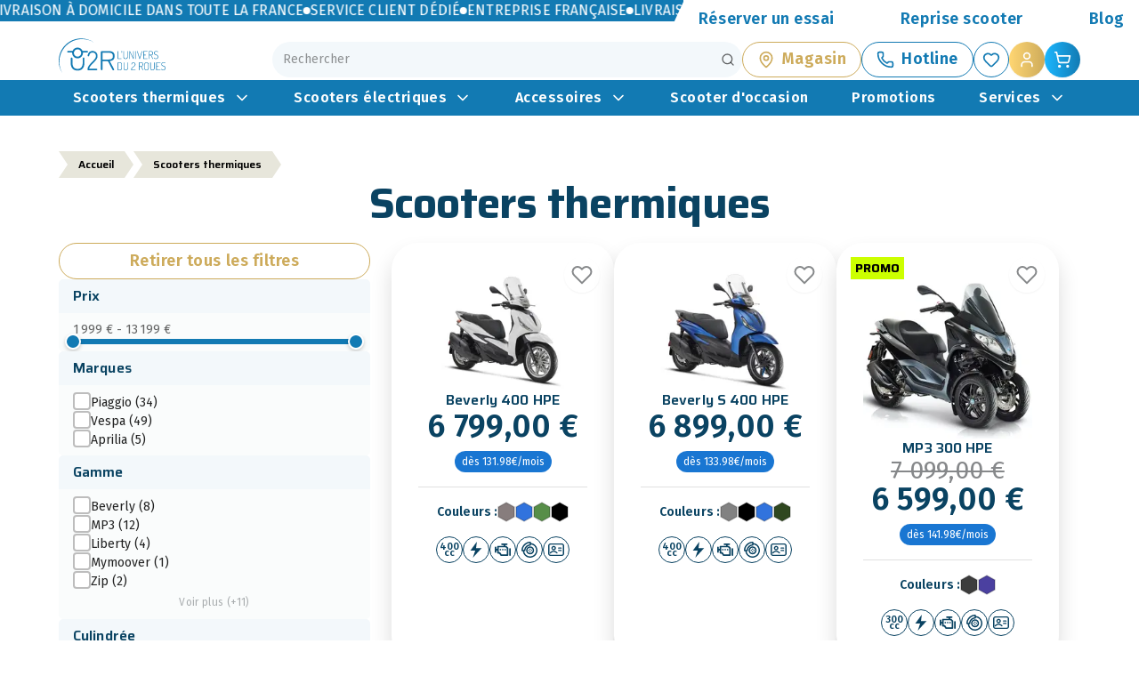

--- FILE ---
content_type: text/html; charset=utf-8
request_url: https://univers-du-scooter.com/scooters-thermiques/?gamme=beverly;zip&cylindree=300;530
body_size: 91974
content:
<!DOCTYPE html><html lang="fr"><head><meta charSet="utf-8"/><meta name="viewport" content="width=device-width, initial-scale=1"/><link rel="preload" as="script" fetchPriority="low" href="/_next/static/chunks/webpack-fb807066918519f4.js"/><script src="/_next/static/chunks/4bd1b696-f785427dddbba9fb.js" async=""></script><script src="/_next/static/chunks/1255-b65fe81df2fe958b.js" async=""></script><script src="/_next/static/chunks/main-app-05a5fe279f4f6e20.js" async=""></script><script src="/_next/static/chunks/b2e8b579-bc1b1737483e1253.js" async=""></script><script src="/_next/static/chunks/8471-1c900d36e05b8c95.js" async=""></script><script src="/_next/static/chunks/8525-59e79395363669f5.js" async=""></script><script src="/_next/static/chunks/8649-02a3f5adf4796ead.js" async=""></script><script src="/_next/static/chunks/891-4262280c3ddddf2f.js" async=""></script><script src="/_next/static/chunks/app/(home)/page-6360ea42eaa80daf.js" async=""></script><script src="/_next/static/chunks/1d38d9fc-235cb4689e81f2d8.js" async=""></script><script src="/_next/static/chunks/37e3c5b2-2f75361b6af6f3d0.js" async=""></script><script src="/_next/static/chunks/d4f0ccfb-1a09bb0da74aecd0.js" async=""></script><script src="/_next/static/chunks/9233-a87567b4e3be378c.js" async=""></script><script src="/_next/static/chunks/7373-67aa35ba69bd32ba.js" async=""></script><script src="/_next/static/chunks/app/%5B...slug%5D/page-ce7c54823c624d44.js" async=""></script><script src="/_next/static/chunks/4273-17b670055e38d720.js" async=""></script><script src="/_next/static/chunks/app/layout-edbe46391c3fa679.js" async=""></script><link rel="icon" href="/favicon.ico" sizes="any"/><link rel="preconnect" href="https://fonts.googleapis.com"/><link rel="preconnect" href="https://fonts.gstatic.com" crossorigin="anonymous"/><meta name="google-site-verification" content="58D3BiPEGGYDTDZNEoj61-Db8Xym5HTuS2s5q5PWl8Y"/><title>Les modèles de scooters thermiques</title><meta name="description" content="Découvrez notre gamme de scooters thermiques 50cc : performance, économie et style réunis pour vos déplacements quotidiens."/><link rel="canonical" href="https://univers-du-scooter.com/scooters-thermiques/"/><link rel="icon" href="/favicon.ico" type="image/x-icon" sizes="32x19"/><style id="sylex-ui-critical">:root{--sx-primary-25:#2DFFFF;--sx-primary-50:#29FFFF;--sx-primary-100:#24F4FF;--sx-primary-200:#20D6FF;--sx-primary-300:#1BB7FF;--sx-primary-400:#1699E0;--sx-primary-500:#127AB3;--sx-primary-600:#0F6898;--sx-primary-700:#0D557D;--sx-primary-800:#0A4362;--sx-primary-main:#127AB3;--sx-primary-contrastText:#FFFFFF;--sx-secondary-25:#FFFFE4;--sx-secondary-50:#FFFFCD;--sx-secondary-100:#FFFFB6;--sx-secondary-200:#FFFF9F;--sx-secondary-300:#FFFF89;--sx-secondary-400:#FFD672;--sx-secondary-500:#CDAB5B;--sx-secondary-600:#AE914D;--sx-secondary-700:#907840;--sx-secondary-800:#715E32;--sx-secondary-main:#CDAB5B;--sx-secondary-contrastText:#FFFFFF;--sx-error-50:#ffebee;--sx-error-100:#ffcdd2;--sx-error-200:#ef9a9a;--sx-error-300:#e57373;--sx-error-400:#ef5350;--sx-error-500:#d32f2f;--sx-error-600:#c62828;--sx-error-700:#b71c1c;--sx-error-main:#d32f2f;--sx-error-contrastText:#ffffff;--sx-warning-50:#fff3e0;--sx-warning-100:#ffe0b2;--sx-warning-200:#ffcc80;--sx-warning-300:#ffb74d;--sx-warning-400:#ffa726;--sx-warning-500:#ed6c02;--sx-warning-600:#e65100;--sx-warning-700:#ef6c00;--sx-warning-main:#ed6c02;--sx-warning-contrastText:#ffffff;--sx-success-50:#e8f5e9;--sx-success-100:#c8e6c9;--sx-success-200:#a5d6a7;--sx-success-300:#81c784;--sx-success-400:#66bb6a;--sx-success-500:#2e7d32;--sx-success-600:#388e3c;--sx-success-700:#1b5e20;--sx-success-main:#2e7d32;--sx-success-contrastText:#ffffff;--sx-info-50:#e1f5fe;--sx-info-100:#b3e5fc;--sx-info-200:#81d4fa;--sx-info-300:#4fc3f7;--sx-info-400:#29b6f6;--sx-info-500:#0288d1;--sx-info-600:#0277bd;--sx-info-700:#01579b;--sx-info-main:#0288d1;--sx-info-contrastText:#ffffff;--sx-neutral-25:#FFFFFF;--sx-neutral-50:#FFFFFF;--sx-neutral-100:#FFFFFF;--sx-neutral-200:#FFFFFF;--sx-neutral-300:#fafcfcff;--sx-neutral-400:#f7fafbff;--sx-neutral-500:#F3F8FB;--sx-neutral-600:#CFD3D5;--sx-neutral-700:#AAAEB0;--sx-neutral-800:#86888A;--sx-neutral-main:#F3F8FB;--sx-neutral-contrastText:#000000;--sx-grey-50:#fafafa;--sx-grey-100:#f5f5f5;--sx-grey-200:#eeeeee;--sx-grey-300:#e0e0e0;--sx-grey-400:#bdbdbd;--sx-grey-500:#9e9e9e;--sx-grey-600:#757575;--sx-grey-700:#616161;--sx-grey-800:#424242;--sx-grey-900:#212121;--sx-common-black:#000000;--sx-common-white:#ffffff;--sx-text-primary:rgba(0,0,0,0.87);--sx-text-secondary:rgba(0,0,0,0.6);--sx-text-disabled:rgba(0,0,0,0.38);--sx-background-default:#ffffff;--sx-background-paper:#ffffff;--sx-divider-main:rgba(0,0,0,0.22);--sx-spacing-unit:1px;--sx-space-0:0px;--sx-space-0_5:0.5px;--sx-space-1:1px;--sx-space-1_5:1.5px;--sx-space-2:2px;--sx-space-2_5:2.5px;--sx-space-3:3px;--sx-space-3_5:3.5px;--sx-space-4:4px;--sx-space-5:5px;--sx-space-6:6px;--sx-space-7:7px;--sx-space-8:8px;--sx-space-9:9px;--sx-space-10:10px;--sx-space-11:11px;--sx-space-12:12px;--sx-space-14:14px;--sx-space-16:16px;--sx-space-20:20px;--sx-space-24:24px;--sx-space-28:28px;--sx-space-32:32px;--sx-space-36:36px;--sx-space-40:40px;--sx-space-44:44px;--sx-space-48:48px;--sx-space-52:52px;--sx-space-56:56px;--sx-space-60:60px;--sx-space-64:64px;--sx-space-72:72px;--sx-space-80:80px;--sx-space-96:96px;--sx-font-sans:var(--font-content),system-ui,-apple-system,sans-serif;--sx-fs-xs:0.75rem;--sx-fs-sm:0.875rem;--sx-fs-base:1rem;--sx-fs-lg:36px;--sx-fs-xl:1.25rem;--sx-fs-2xl:1.5rem;--sx-fs-3xl:1.875rem;--sx-fs-4xl:2.25rem;--sx-fs-5xl:3rem;--sx-fs-6xl:3.75rem;--sx-fs-md:28px;--sx-fw-light:300;--sx-fw-normal:400;--sx-fw-medium:500;--sx-fw-semibold:600;--sx-fw-bold:700;--sx-lh-none:1;--sx-lh-tight:1.25;--sx-lh-snug:1.375;--sx-lh-normal:1.5;--sx-lh-relaxed:1.625;--sx-lh-loose:2;--sx-ls-tighter:-0.05em;--sx-ls-tight:-0.025em;--sx-ls-normal:0em;--sx-ls-wide:0.025em;--sx-ls-wider:0.05em;--sx-ls-widest:0.1em;--sx-radius-none:0;--sx-radius-sm:20px;--sx-radius-base:4px;--sx-radius-md:30px;--sx-radius-lg:8px;--sx-radius-xl:12px;--sx-radius-2xl:16px;--sx-radius-3xl:24px;--sx-radius-full:9999px;--sx-shadow-none:none;--sx-shadow-sm:0 1px 2px 0 rgba(0,0,0,0.05);--sx-shadow-base:0 1px 3px 0 rgba(0,0,0,0.1),0 1px 2px -1px rgba(0,0,0,0.1);--sx-shadow-md:0 14px 24px 0 rgba(0,0,0,0.14);--sx-shadow-lg:0 24px 44px 0 rgba(0,0,0,0.14);--sx-shadow-xl:0 20px 25px -5px rgba(0,0,0,0.1),0 8px 10px -6px rgba(0,0,0,0.1);--sx-shadow-2xl:0 25px 50px -12px rgba(0,0,0,0.25);--sx-shadow-glowPrimary:0 0px 14px 0 var(--sx-primary-300);--sx-shadow-glowSecondary:0 0px 14px 0 var(--sx-secondary-400);--sx-z-base:0;--sx-z-dropdown:1000;--sx-z-sticky:1100;--sx-z-fixed:1200;--sx-z-modalBackdrop:1300;--sx-z-modal:1400;--sx-z-popover:1500;--sx-z-tooltip:1600;--sx-duration-fast:150ms;--sx-duration-normal:200ms;--sx-duration-slow:300ms}body{background-color:#ffffff;color:#111827;font-family:var(--font-content),system-ui,-apple-system,sans-serif;line-height:1.5;margin:0;-webkit-font-smoothing:antialiased;-moz-osx-font-smoothing:grayscale}*,*::before,*::after{box-sizing:border-box}.sylex-alert{display:flex;align-items:flex-start;padding:12px 16px;border-radius:var(--sx-radius-md);gap:var(--sx-space-3)}.sylex-alert-sm{padding:8px 12px;font-size:var(--sx-fs-sm);gap:var(--sx-space-2)}.sylex-alert-md{padding:12px 16px;font-size:var(--sx-fs-md);gap:var(--sx-space-3)}.sylex-alert-lg{padding:16px 20px;font-size:var(--sx-fs-lg);gap:var(--sx-space-4)}.sylex-alert-outlined{border-width:1px;border-style:solid}.sylex-alert-standard{border-left-width:4;border-left-style:solid}.sylex-alert-icon{display:flex;align-items:center;flex-shrink:0}.sylex-alert-content{flex:1;min-width:0}.sylex-alert-close{display:flex;align-items:center;justify-content:center;padding:4px;border:none;background:transparent;cursor:pointer;opacity:0.7;transition:opacity 0.2s ease;margin-left:auto;flex-shrink:0}.sylex-alert-close:hover{opacity:1}.sylex-box-paper{background-color:var(--sx-common-white);border-radius:var(--sx-radius-md);box-shadow:var(--sx-shadow-md)}.sylex-box-logoPattern{background-image:url("/img/misc/micro_logo.svg");background-repeat:repeat}.sylex-box-tire{background-image:url("/img/misc/tire_pattern.svg");background-size:160vw;background-position:center}.sylex-box-abstract{background-image:url("/img/misc/abstractBg.svg");background-size:160vw;background-position:center}.sylex-btn{font-family:var(--font-content),system-ui,-apple-system,sans-serif;font-weight:600;border-radius:100px;transition:background-color 150ms ease-in-out,box-shadow 150ms ease-in-out,border-color 150ms ease-in-out,color 150ms ease-in-out,transform 150ms ease-in-out;display:inline-flex;align-items:center;justify-content:center;position:relative;box-sizing:border-box;outline:0;border:0;cursor:pointer;user-select:none;vertical-align:middle;text-decoration:none;line-height:1.75;letter-spacing:0.02857em;text-transform:none;font-size:18px}.sylex-btn:focus-visible{outline:2px solid var(--sx-primary-main);outline-offset:2px}.sylex-btn-disabled,.sylex-btn:disabled{pointer-events:none;cursor:default;opacity:0.6}.sylex-btn-sm{padding:4px 10px;font-size:0.8125rem}.sylex-btn-md{padding:6px 16px;font-size:0.875rem}.sylex-btn-lg{padding:8px 22px;font-size:0.9375rem}.sylex-btn-contained{box-shadow:var(--sx-shadow-sm)}.sylex-btn-outlined{background-color:transparent;border-width:1px;border-style:solid}.sylex-btn-text{background-color:transparent}.sylex-btn-inherit.sylex-btn-contained{background-color:var(--sx-neutral-200);color:var(--sx-neutral-800)}.sylex-btn-inherit.sylex-btn-contained:hover{background-color:var(--sx-neutral-300)}.sylex-btn-inherit.sylex-btn-contained:active{background-color:var(--sx-neutral-400)}.sylex-btn-inherit.sylex-btn-outlined{color:var(--sx-neutral-700);border-color:var(--sx-neutral-300)}.sylex-btn-inherit.sylex-btn-outlined:hover{background-color:var(--sx-neutral-100)}.sylex-btn-inherit.sylex-btn-text{color:var(--sx-neutral-700)}.sylex-btn-inherit.sylex-btn-text:hover{background-color:var(--sx-neutral-100)}.sylex-btn-primary.sylex-btn-contained{background-color:var(--sx-primary-main);color:var(--sx-primary-contrastText)}.sylex-btn-primary.sylex-btn-contained:hover{background-color:var(--sx-primary-600)}.sylex-btn-primary.sylex-btn-contained:active{background-color:var(--sx-primary-700)}.sylex-btn-primary.sylex-btn-outlined{color:var(--sx-primary-main);border-color:var(--sx-primary-main)}.sylex-btn-primary.sylex-btn-outlined:hover{background-color:var(--sx-primary-50)}.sylex-btn-primary.sylex-btn-text{color:var(--sx-primary-main)}.sylex-btn-primary.sylex-btn-text:hover{background-color:var(--sx-primary-50)}.sylex-btn-secondary.sylex-btn-contained{background-color:var(--sx-secondary-main);color:var(--sx-secondary-contrastText)}.sylex-btn-secondary.sylex-btn-contained:hover{background-color:var(--sx-secondary-600)}.sylex-btn-secondary.sylex-btn-contained:active{background-color:var(--sx-secondary-700)}.sylex-btn-secondary.sylex-btn-outlined{color:var(--sx-secondary-main);border-color:var(--sx-secondary-main)}.sylex-btn-secondary.sylex-btn-outlined:hover{background-color:var(--sx-secondary-50)}.sylex-btn-secondary.sylex-btn-text{color:var(--sx-secondary-main)}.sylex-btn-secondary.sylex-btn-text:hover{background-color:var(--sx-secondary-50)}.sylex-btn-error.sylex-btn-contained{background-color:var(--sx-error-main);color:var(--sx-error-contrastText)}.sylex-btn-error.sylex-btn-contained:hover{background-color:var(--sx-error-700)}.sylex-btn-error.sylex-btn-outlined{color:var(--sx-error-main);border-color:var(--sx-error-main)}.sylex-btn-error.sylex-btn-outlined:hover{background-color:var(--sx-error-50)}.sylex-btn-warning.sylex-btn-contained{background-color:var(--sx-warning-main);color:var(--sx-warning-contrastText)}.sylex-btn-warning.sylex-btn-contained:hover{background-color:var(--sx-warning-700)}.sylex-btn-warning.sylex-btn-outlined{color:var(--sx-warning-main);border-color:var(--sx-warning-main)}.sylex-btn-warning.sylex-btn-outlined:hover{background-color:var(--sx-warning-50)}.sylex-btn-success.sylex-btn-contained{background-color:var(--sx-success-main);color:var(--sx-success-contrastText)}.sylex-btn-success.sylex-btn-contained:hover{background-color:var(--sx-success-700)}.sylex-btn-success.sylex-btn-outlined{color:var(--sx-success-main);border-color:var(--sx-success-main)}.sylex-btn-success.sylex-btn-outlined:hover{background-color:var(--sx-success-50)}.sylex-btn-info.sylex-btn-contained{background-color:var(--sx-info-main);color:var(--sx-info-contrastText)}.sylex-btn-info.sylex-btn-contained:hover{background-color:var(--sx-info-700)}.sylex-btn-info.sylex-btn-outlined{color:var(--sx-info-main);border-color:var(--sx-info-main)}.sylex-btn-info.sylex-btn-outlined:hover{background-color:var(--sx-info-50)}.sylex-btn-white.sylex-btn-contained{background-color:#FFFFFF;color:var(--sx-text-primary)}.sylex-btn-white.sylex-btn-contained:hover{background-color:var(--sx-neutral-50)}.sylex-btn-white.sylex-btn-contained:active{background-color:var(--sx-neutral-50)}.sylex-btn-white.sylex-btn-outlined{color:var(--sx-text-primary);border-color:var(--sx-text-primary)}.sylex-btn-white.sylex-btn-outlined:hover{background-color:var(--sx-neutral-50)}.sylex-btn-white.sylex-btn-text{color:#FFFFFF}.sylex-btn-white.sylex-btn-text:hover{background-color:rgba(255,255,255,0.1)}.sylex-btn-black.sylex-btn-contained{background-color:#000000;color:var(--sx-common-white)}.sylex-btn-black.sylex-btn-contained:hover{background-color:var(--sx-neutral-900)}.sylex-btn-black.sylex-btn-contained:active{background-color:var(--sx-neutral-800)}.sylex-btn-black.sylex-btn-outlined{color:var(--sx-common-black);border-color:var(--sx-common-black)}.sylex-btn-black.sylex-btn-outlined:hover{background-color:var(--sx-neutral-100)}.sylex-btn-black.sylex-btn-text{color:#000000}.sylex-btn-black.sylex-btn-text:hover{background-color:rgba(0,0,0,0.1)}.sylex-btn-primary.sylex-btn-contained{background:linear-gradient(90deg,var(--sx-primary-300) 0%,var(--sx-primary-500) 100%)}.sylex-btn-primary.sylex-btn-contained:hover{box-shadow:var(--sx-shadow-glowPrimary)}.sylex-btn-secondary.sylex-btn-contained{background:linear-gradient(90deg,var(--sx-secondary-400) 0%,var(--sx-secondary-500) 100%)}.sylex-btn-secondary.sylex-btn-contained:hover{box-shadow:var(--sx-shadow-glowSecondary)}.sylex-btn-primary.sylex-btn-outlined:hover{background:var(--sx-primary-500);color:var(--sx-primary-contrastText)}.sylex-btn-secondary.sylex-btn-outlined:hover{background:var(--sx-secondary-500);color:var(--sx-secondary-contrastText)}.sylex-btn-primary.sylex-btn-text:hover{background:none;color:var(--sx-primary-800)}.sylex-btn-secondary.sylex-btn-outlined:hover{background:none;color:var(--sx-secondary-800)}.sylex-btn-icon{display:inline-flex;align-items:center;justify-content:center;flex-shrink:0}.sylex-btn-sm .sylex-btn-icon-start{margin-right:0.375rem}.sylex-btn-sm .sylex-btn-icon-end{margin-left:0.375rem}.sylex-btn-md .sylex-btn-icon-start{margin-right:0.5rem}.sylex-btn-md .sylex-btn-icon-end{margin-left:0.5rem}.sylex-btn-lg .sylex-btn-icon-start{margin-right:0.625rem}.sylex-btn-lg .sylex-btn-icon-end{margin-left:0.625rem}.sylex-btn-icon-button{aspect-ratio:1;padding:0;min-width:auto}.sylex-btn-icon-button.sylex-btn-sm{width:2rem;height:2rem}.sylex-btn-icon-button.sylex-btn-md{width:2.5rem;height:2.5rem}.sylex-btn-icon-button.sylex-btn-lg{width:3rem;height:3rem}.sylex-btn.sylex-btn{border-radius:100px;font-size:18px;font-weight:600}.sylex-btn-group .sylex-btn-group-first{border-top-right-radius:0;border-bottom-right-radius:0}.sylex-btn-group .sylex-btn-group-middle{border-radius:0}.sylex-btn-group .sylex-btn-group-last{border-top-left-radius:0;border-bottom-left-radius:0}.sylex-btn-group-vertical .sylex-btn-group-first{border-bottom-left-radius:0;border-bottom-right-radius:0;border-top-left-radius:inherit;border-top-right-radius:inherit}.sylex-btn-group-vertical .sylex-btn-group-middle{border-radius:0}.sylex-btn-group-vertical .sylex-btn-group-last{border-top-left-radius:0;border-top-right-radius:0;border-bottom-left-radius:inherit;border-bottom-right-radius:inherit}.sylex-checkbox{display:inline-flex;align-items:flex-start;cursor:pointer;vertical-align:top;user-select:none;gap:0.5rem;width:100%}.sylex-checkbox-box{display:inline-flex;align-items:center;justify-content:center;flex-shrink:0;border-radius:0.25rem;border:2px solid;border-color:var(--sx-grey-400);background-color:var(--sx-background-paper);transition:border-color 0.15s ease,background-color 0.15s ease,box-shadow 0.15s ease}.sylex-checkbox-icon{opacity:0;transform:scale(0.8);transition:opacity 0.15s ease,transform 0.15s ease;color:var(--sx-common-white)}.sylex-checkbox-input{position:absolute;opacity:0;width:0;height:0;margin:0;padding:0}.sylex-checkbox-content{display:flex;flex-direction:column;padding-top:0.125rem}.sylex-checkbox-label{font-size:0.875rem;font-weight:400;color:var(--sx-text-primary);line-height:1.4}.sylex-checkbox-helper{margin-top:0.125rem;font-size:0.75rem;color:var(--sx-text-secondary)}.sylex-checkbox-sm .sylex-checkbox-box{width:1rem;height:1rem}.sylex-checkbox-sm .sylex-checkbox-icon{width:0.625rem;height:0.625rem}.sylex-checkbox-sm .sylex-checkbox-label{font-size:0.8125rem}.sylex-checkbox-md .sylex-checkbox-box{width:1.25rem;height:1.25rem}.sylex-checkbox-md .sylex-checkbox-icon{width:0.75rem;height:0.75rem}.sylex-checkbox-md .sylex-checkbox-label{font-size:0.875rem}.sylex-checkbox-lg .sylex-checkbox-box{width:1.5rem;height:1.5rem}.sylex-checkbox-lg .sylex-checkbox-icon{width:1rem;height:1rem}.sylex-checkbox-lg .sylex-checkbox-label{font-size:1rem}.sylex-checkbox-checked .sylex-checkbox-box{border-color:var(--sx-primary-main);background-color:var(--sx-primary-main)}.sylex-checkbox-checked .sylex-checkbox-icon{opacity:1;transform:scale(1)}.sylex-checkbox-indeterminate .sylex-checkbox-box{border-color:var(--sx-primary-main);background-color:var(--sx-primary-main)}.sylex-checkbox-indeterminate .sylex-checkbox-icon{opacity:1;transform:scale(1)}.sylex-checkbox-hover .sylex-checkbox-box{border-color:var(--sx-primary-main)}.sylex-checkbox-focused .sylex-checkbox-box{box-shadow:0 0 0 3px var(--sx-primary-100)}.sylex-checkbox-disabled{opacity:0.5;cursor:not-allowed;pointer-events:none}.sylex-checkbox-error .sylex-checkbox-box{border-color:var(--sx-error-main)}.sylex-checkbox-error .sylex-checkbox-label{color:var(--sx-error-main)}.sylex-checkbox-color-neutral.sylex-checkbox-checked .sylex-checkbox-box{border-color:var(--sx-neutral-600);background-color:var(--sx-neutral-600)}.sylex-checkbox-color-neutral.sylex-checkbox-hover .sylex-checkbox-box{border-color:var(--sx-neutral-500)}.sylex-checkbox-color-neutral.sylex-checkbox-focused .sylex-checkbox-box{box-shadow:0 0 0 3px var(--sx-neutral-200)}.sylex-checkbox-color-primary.sylex-checkbox-checked .sylex-checkbox-box{border-color:var(--sx-primary-main);background-color:var(--sx-primary-main)}.sylex-checkbox-color-primary.sylex-checkbox-hover .sylex-checkbox-box{border-color:var(--sx-primary-main)}.sylex-checkbox-color-primary.sylex-checkbox-focused .sylex-checkbox-box{box-shadow:0 0 0 3px var(--sx-primary-100)}.sylex-checkbox-color-secondary.sylex-checkbox-checked .sylex-checkbox-box{border-color:var(--sx-secondary-main);background-color:var(--sx-secondary-main)}.sylex-checkbox-color-secondary.sylex-checkbox-hover .sylex-checkbox-box{border-color:var(--sx-secondary-main)}.sylex-checkbox-color-secondary.sylex-checkbox-focused .sylex-checkbox-box{box-shadow:0 0 0 3px var(--sx-secondary-100)}.sylex-checkbox-color-error.sylex-checkbox-checked .sylex-checkbox-box{border-color:var(--sx-error-main);background-color:var(--sx-error-main)}.sylex-checkbox-color-error.sylex-checkbox-hover .sylex-checkbox-box{border-color:var(--sx-error-main)}.sylex-checkbox-color-error.sylex-checkbox-focused .sylex-checkbox-box{box-shadow:0 0 0 3px var(--sx-error-100)}.sylex-checkbox-color-warning.sylex-checkbox-checked .sylex-checkbox-box{border-color:var(--sx-warning-main);background-color:var(--sx-warning-main)}.sylex-checkbox-color-warning.sylex-checkbox-hover .sylex-checkbox-box{border-color:var(--sx-warning-main)}.sylex-checkbox-color-warning.sylex-checkbox-focused .sylex-checkbox-box{box-shadow:0 0 0 3px var(--sx-warning-100)}.sylex-checkbox-color-success.sylex-checkbox-checked .sylex-checkbox-box{border-color:var(--sx-success-main);background-color:var(--sx-success-main)}.sylex-checkbox-color-success.sylex-checkbox-hover .sylex-checkbox-box{border-color:var(--sx-success-main)}.sylex-checkbox-color-success.sylex-checkbox-focused .sylex-checkbox-box{box-shadow:0 0 0 3px var(--sx-success-100)}.sylex-checkbox-color-info.sylex-checkbox-checked .sylex-checkbox-box{border-color:var(--sx-info-main);background-color:var(--sx-info-main)}.sylex-checkbox-color-info.sylex-checkbox-hover .sylex-checkbox-box{border-color:var(--sx-info-main)}.sylex-checkbox-color-info.sylex-checkbox-focused .sylex-checkbox-box{box-shadow:0 0 0 3px var(--sx-info-100)}.sylex-circular-progress{position:relative;display:inline-flex;align-items:center;justify-content:center}@keyframes sylex-circular-progress-rotate{100%{transform:rotate(360deg)}}@keyframes sylex-circular-progress-dash{0%{stroke-dasharray:1,150;stroke-dashoffset:0}50%{stroke-dasharray:90,150;stroke-dashoffset:-35}100%{stroke-dasharray:90,150;stroke-dashoffset:-124}}.sylex-circular-progress-indeterminate{animation:sylex-circular-progress-rotate 1.4s linear infinite}.sylex-circular-progress-indeterminate circle{animation:sylex-circular-progress-dash 1.4s ease-in-out infinite;stroke-linecap:round}.sylex-circular-progress-determinate{transform:rotate(-90deg)}.sylex-circular-progress-determinate circle{transition:stroke-dashoffset 0.3s ease;stroke-linecap:round}.sylex-circular-progress-value{position:absolute;top:50%;left:50%;transform:translate(-50%,-50%);font-size:0.75em;font-weight:600}.sylex-circular-progress-primary{color:var(--sx-primary)}.sylex-circular-progress-secondary{color:var(--sx-secondary)}.sylex-circular-progress-success{color:var(--sx-success)}.sylex-circular-progress-error{color:var(--sx-error)}.sylex-circular-progress-warning{color:var(--sx-warning)}.sylex-circular-progress-info{color:var(--sx-info)}.sylex-file-input{display:flex;flex-direction:column;gap:0.5rem;width:100%}.sylex-file-input-label{display:block;margin-bottom:0.375rem;font-size:0.875rem;font-weight:500;color:var(--sx-text-primary)}.sylex-file-input-dropzone{position:relative;display:flex;flex-direction:column;align-items:center;justify-content:center;padding:2rem;border:2px dashed;border-color:var(--sx-grey-300);border-radius:0.5rem;background-color:var(--sx-grey-50);cursor:pointer;transition:border-color 0.2s ease,background-color 0.2s ease;text-align:center;overflow:hidden}.sylex-file-input-input{position:absolute;opacity:0;width:0;height:0}.sylex-file-input-icon{width:3rem;height:3rem;margin-bottom:0.75rem;color:var(--sx-grey-400)}.sylex-file-input-text{font-size:0.875rem;color:var(--sx-text-secondary);margin-bottom:0.25rem}.sylex-file-input-hint{font-size:0.75rem;color:var(--sx-text-disabled)}.sylex-file-input-browse-button{margin-top:0.75rem;padding:0.5rem 1rem;font-size:0.875rem;font-weight:500;color:var(--sx-primary-main);background-color:transparent;border:1px solid;border-color:var(--sx-primary-main);border-radius:0.375rem;cursor:pointer;transition:background-color 0.2s ease}.sylex-file-input-file-list{display:flex;flex-direction:column;gap:0.5rem;margin-top:0.5rem}.sylex-file-input-file-item{display:flex;align-items:center;gap:0.75rem;padding:0.5rem 0.75rem;background-color:var(--sx-grey-50);border-radius:0.375rem;border:1px solid;border-color:var(--sx-grey-200)}.sylex-file-input-file-preview{width:2.5rem;height:2.5rem;border-radius:0.25rem;object-fit:cover;background-color:var(--sx-grey-100);flex-shrink:0}.sylex-file-input-file-info{flex:1;min-width:0;overflow:hidden}.sylex-file-input-file-name{font-size:0.875rem;font-weight:500;color:var(--sx-text-primary);overflow:hidden;text-overflow:ellipsis;white-space:nowrap}.sylex-file-input-file-size{font-size:0.75rem;color:var(--sx-text-secondary)}.sylex-file-input-remove-button{display:flex;align-items:center;justify-content:center;flex-shrink:0;width:1.5rem;height:1.5rem;padding:0.25rem;background-color:var(--sx-grey-100);border:none;border-radius:50%;color:var(--sx-grey-600);cursor:pointer;transition:color 0.2s ease,background-color 0.2s ease}.sylex-file-input-remove-button:hover{background-color:var(--sx-error-100);color:var(--sx-error-main)}.sylex-file-input-helper{font-size:0.75rem;color:var(--sx-text-secondary)}.sylex-file-input-error-text{font-size:0.75rem;color:var(--sx-error-main)}.sylex-file-input-sm .sylex-file-input-dropzone{padding:1rem}.sylex-file-input-sm .sylex-file-input-icon{width:2rem;height:2rem}.sylex-file-input-sm .sylex-file-input-text{font-size:0.8125rem}.sylex-file-input-md .sylex-file-input-dropzone{padding:2rem}.sylex-file-input-md .sylex-file-input-icon{width:3rem;height:3rem}.sylex-file-input-md .sylex-file-input-text{font-size:0.875rem}.sylex-file-input-lg .sylex-file-input-dropzone{padding:3rem}.sylex-file-input-lg .sylex-file-input-icon{width:4rem;height:4rem}.sylex-file-input-lg .sylex-file-input-text{font-size:1rem}.sylex-file-input-dragover .sylex-file-input-dropzone{border-color:var(--sx-primary-main);background-color:var(--sx-primary-50)}.sylex-file-input-focused .sylex-file-input-dropzone{border-color:var(--sx-primary-main);box-shadow:0 0 0 3px var(--sx-primary-100)}.sylex-file-input-disabled{opacity:0.6}.sylex-file-input-disabled .sylex-file-input-dropzone{cursor:not-allowed;background-color:var(--sx-grey-100)}.sylex-file-input-error .sylex-file-input-dropzone{border-color:var(--sx-error-main);background-color:var(--sx-error-50)}.sylex-file-input-color-primary.sylex-file-input-dragover .sylex-file-input-dropzone{border-color:var(--sx-primary-main);background-color:var(--sx-primary-50)}.sylex-file-input-color-primary.sylex-file-input-focused .sylex-file-input-dropzone{border-color:var(--sx-primary-main);box-shadow:0 0 0 3px var(--sx-primary-100)}.sylex-file-input-color-secondary.sylex-file-input-dragover .sylex-file-input-dropzone{border-color:var(--sx-secondary-main);background-color:var(--sx-secondary-50)}.sylex-file-input-color-secondary.sylex-file-input-focused .sylex-file-input-dropzone{border-color:var(--sx-secondary-main);box-shadow:0 0 0 3px var(--sx-secondary-100)}.sylex-file-input-color-error.sylex-file-input-dragover .sylex-file-input-dropzone{border-color:var(--sx-error-main);background-color:var(--sx-error-50)}.sylex-file-input-color-error.sylex-file-input-focused .sylex-file-input-dropzone{border-color:var(--sx-error-main);box-shadow:0 0 0 3px var(--sx-error-100)}.sylex-file-input-color-warning.sylex-file-input-dragover .sylex-file-input-dropzone{border-color:var(--sx-warning-main);background-color:var(--sx-warning-50)}.sylex-file-input-color-warning.sylex-file-input-focused .sylex-file-input-dropzone{border-color:var(--sx-warning-main);box-shadow:0 0 0 3px var(--sx-warning-100)}.sylex-file-input-color-success.sylex-file-input-dragover .sylex-file-input-dropzone{border-color:var(--sx-success-main);background-color:var(--sx-success-50)}.sylex-file-input-color-success.sylex-file-input-focused .sylex-file-input-dropzone{border-color:var(--sx-success-main);box-shadow:0 0 0 3px var(--sx-success-100)}.sylex-file-input-color-info.sylex-file-input-dragover .sylex-file-input-dropzone{border-color:var(--sx-info-main);background-color:var(--sx-info-50)}.sylex-file-input-color-info.sylex-file-input-focused .sylex-file-input-dropzone{border-color:var(--sx-info-main);box-shadow:0 0 0 3px var(--sx-info-100)}.sylex-icon{display:inline-flex;align-items:center;justify-content:center;flex-shrink:0;user-select:none;fill:currentColor}.sylex-icon svg{width:100%;height:100%}.sylex-icon-xs{width:0.875rem;height:0.875rem}.sylex-icon-sm{width:1rem;height:1rem}.sylex-icon-md{width:1.25rem;height:1.25rem}.sylex-icon-lg{width:1.5rem;height:1.5rem}.sylex-icon-xl{width:2rem;height:2rem}.sylex-icon-2xl{width:2.5rem;height:2.5rem}.sylex-icon-inherit{color:inherit}.sylex-icon-primary{color:var(--sx-primary-main)}.sylex-icon-secondary{color:var(--sx-secondary-main)}.sylex-icon-error{color:var(--sx-error-main)}.sylex-icon-warning{color:var(--sx-warning-main)}.sylex-icon-success{color:var(--sx-success-main)}.sylex-icon-info{color:var(--sx-info-main)}.sylex-icon-muted{color:var(--sx-text-secondary)}.sylex-input{display:inline-flex;flex-direction:column;position:relative;vertical-align:top;width:100%}.sylex-input-container{display:flex;align-items:center;position:relative;width:100%;box-sizing:border-box;border-radius:1000px;border:none;border-color:var(--sx-grey-300);background-color:var(--sx-neutral-main);transition:border-color 0.2s ease,box-shadow 0.2s ease}.sylex-input-field{flex:1;width:100%;border:none;outline:none;background-color:transparent;font-family:inherit;font-size:inherit;color:var(--sx-primary-800)}.sylex-input-field::placeholder{color:var(--sx-text-secondary);opacity:0.7}.sylex-input-field:disabled{cursor:not-allowed}.sylex-input-label{display:block;margin-bottom:0.375rem;font-size:0.875rem;font-weight:500;color:var(--sx-text-primary)}.sylex-input-helper{margin-top:0.25rem;font-size:0.75rem;color:var(--sx-text-secondary)}.sylex-input-error-text{margin-top:0.25rem;font-size:0.75rem;color:var(--sx-error-main)}.sylex-input-adornment{display:inline-flex;align-items:center;justify-content:center;flex-shrink:0;color:var(--sx-text-secondary)}.sylex-input-adornment-start{margin-right:0.5rem}.sylex-input-adornment-end{margin-left:0.5rem}.sylex-input-sm .sylex-input-container{min-height:2rem}.sylex-input-sm .sylex-input-field{padding:0.25rem 0.5rem;font-size:0.8125rem}.sylex-input-sm .sylex-input-label{font-size:0.8125rem}.sylex-input-sm .sylex-input-adornment{padding:0 0.375rem}.sylex-input-md .sylex-input-container{min-height:2.5rem}.sylex-input-md .sylex-input-field{padding:0.5rem 0.75rem;font-size:0.875rem}.sylex-input-md .sylex-input-label{font-size:0.875rem}.sylex-input-md .sylex-input-adornment{padding:0 0.5rem}.sylex-input-lg .sylex-input-container{min-height:3rem}.sylex-input-lg .sylex-input-field{padding:0.75rem 1rem;font-size:1rem}.sylex-input-lg .sylex-input-label{font-size:1rem}.sylex-input-lg .sylex-input-adornment{padding:0 0.625rem}.sylex-input-error .sylex-input-container{border-color:var(--sx-error-main)}.sylex-input-error .sylex-input-label{color:var(--sx-error-main)}.sylex-input-disabled{opacity:0.6;cursor:not-allowed}.sylex-input-disabled .sylex-input-container{background-color:var(--sx-grey-100);pointer-events:none}.sylex-input-fullwidth{width:100%}.sylex-input-color-primary .sylex-input-container{border-color:var(--sx-primary-300)}.sylex-input-color-primary.sylex-input-focused .sylex-input-container{border-color:var(--sx-primary-main);box-shadow:0 0 0 3px var(--sx-primary-100)}.sylex-input-color-secondary .sylex-input-container{border-color:var(--sx-secondary-300)}.sylex-input-color-secondary.sylex-input-focused .sylex-input-container{border-color:var(--sx-secondary-main);box-shadow:0 0 0 3px var(--sx-secondary-100)}.sylex-input-color-error .sylex-input-container{border-color:var(--sx-error-300)}.sylex-input-color-error.sylex-input-focused .sylex-input-container{border-color:var(--sx-error-main);box-shadow:0 0 0 3px var(--sx-error-100)}.sylex-input-color-warning .sylex-input-container{border-color:var(--sx-warning-300)}.sylex-input-color-warning.sylex-input-focused .sylex-input-container{border-color:var(--sx-warning-main);box-shadow:0 0 0 3px var(--sx-warning-100)}.sylex-input-color-success .sylex-input-container{border-color:var(--sx-success-300)}.sylex-input-color-success.sylex-input-focused .sylex-input-container{border-color:var(--sx-success-main);box-shadow:0 0 0 3px var(--sx-success-100)}.sylex-input-color-info .sylex-input-container{border-color:var(--sx-info-300)}.sylex-input-color-info.sylex-input-focused .sylex-input-container{border-color:var(--sx-info-main);box-shadow:0 0 0 3px var(--sx-info-100)}.sylex-password-toggle{display:flex;align-items:center;justify-content:center;padding:4px;border:none;background:transparent;cursor:pointer;color:inherit;opacity:0.6;transition:opacity 150ms ease;border-radius:4px}.sylex-password-toggle:hover:not(:disabled){opacity:1}.sylex-password-toggle:disabled{cursor:default;opacity:0.5}.sylex-password-icon{width:18px;height:18px}.sylex-input-addon{display:flex;align-items:center;justify-content:center;padding:0 12px;background-color:var(--sx-grey-100);border:1px solid var(--sx-grey-300);color:var(--sx-grey-600);font-size:0.875rem;white-space:nowrap;border-radius:var(--sx-radius-base,4px)}.sylex-input-addon-primary{background-color:var(--sx-primary-50);border-color:var(--sx-primary-300);color:var(--sx-primary-700)}.sylex-input-addon-secondary{background-color:var(--sx-secondary-50);border-color:var(--sx-secondary-300);color:var(--sx-secondary-700)}.sylex-input-addon-success{background-color:var(--sx-success-50);border-color:var(--sx-success-300);color:var(--sx-success-700)}.sylex-input-addon-warning{background-color:var(--sx-warning-50);border-color:var(--sx-warning-300);color:var(--sx-warning-700)}.sylex-input-addon-error{background-color:var(--sx-error-50);border-color:var(--sx-error-300);color:var(--sx-error-700)}.sylex-input-addon-info{background-color:var(--sx-info-50);border-color:var(--sx-info-300);color:var(--sx-info-700)}.sylex-input-group-first.sylex-btn,.sylex-input-group-first.sylex-input-addon,.sylex-input-group-first .sylex-input-container,.sylex-input-group-first .sylex-select-trigger,.sylex-input-group-first .sylex-textarea-container{border-top-right-radius:0;border-bottom-right-radius:0}.sylex-input-group-middle.sylex-btn,.sylex-input-group-middle.sylex-input-addon,.sylex-input-group-middle .sylex-input-container,.sylex-input-group-middle .sylex-select-trigger,.sylex-input-group-middle .sylex-textarea-container{border-radius:0}.sylex-input-group-last.sylex-btn,.sylex-input-group-last.sylex-input-addon,.sylex-input-group-last .sylex-input-container,.sylex-input-group-last .sylex-select-trigger,.sylex-input-group-last .sylex-textarea-container{border-top-left-radius:0;border-bottom-left-radius:0}.sylex-input-group > *:not(:first-child){margin-left:-1px}.sylex-input-group-vertical .sylex-input-group-first.sylex-btn,.sylex-input-group-vertical .sylex-input-group-first.sylex-input-addon,.sylex-input-group-vertical .sylex-input-group-first .sylex-input-container,.sylex-input-group-vertical .sylex-input-group-first .sylex-select-trigger,.sylex-input-group-vertical .sylex-input-group-first .sylex-textarea-container{border-bottom-left-radius:0;border-bottom-right-radius:0;border-top-left-radius:inherit;border-top-right-radius:inherit}.sylex-input-group-vertical .sylex-input-group-middle.sylex-btn,.sylex-input-group-vertical .sylex-input-group-middle.sylex-input-addon,.sylex-input-group-vertical .sylex-input-group-middle .sylex-input-container,.sylex-input-group-vertical .sylex-input-group-middle .sylex-select-trigger,.sylex-input-group-vertical .sylex-input-group-middle .sylex-textarea-container{border-radius:0}.sylex-input-group-vertical .sylex-input-group-last.sylex-btn,.sylex-input-group-vertical .sylex-input-group-last.sylex-input-addon,.sylex-input-group-vertical .sylex-input-group-last .sylex-input-container,.sylex-input-group-vertical .sylex-input-group-last .sylex-select-trigger,.sylex-input-group-vertical .sylex-input-group-last .sylex-textarea-container{border-top-left-radius:0;border-top-right-radius:0;border-bottom-left-radius:inherit;border-bottom-right-radius:inherit}.sylex-input-group-vertical > *:not(:first-child){margin-top:-1px;margin-left:0}.sylex-linear-progress{position:relative;overflow:hidden;width:100%}.sylex-linear-progress-track{width:100%;height:100%;background-color:rgba(0,0,0,0.1);overflow:hidden}.sylex-linear-progress-bar{height:100%;transition:width 0.3s ease}@keyframes sylex-linear-progress-indeterminate1{0%{left:-35%;right:100%}60%{left:100%;right:-90%}100%{left:100%;right:-90%}}@keyframes sylex-linear-progress-indeterminate2{0%{left:-200%;right:100%}60%{left:107%;right:-8%}100%{left:107%;right:-8%}}.sylex-linear-progress-indeterminate .sylex-linear-progress-bar{position:absolute;width:auto;animation:sylex-linear-progress-indeterminate1 2.1s cubic-bezier(0.65,0.815,0.735,0.395) infinite}.sylex-linear-progress-indeterminate .sylex-linear-progress-bar2{animation:sylex-linear-progress-indeterminate2 2.1s cubic-bezier(0.165,0.84,0.44,1) 1.15s infinite}.sylex-linear-progress-primary{color:var(--sx-primary)}.sylex-linear-progress-secondary{color:var(--sx-secondary)}.sylex-linear-progress-success{color:var(--sx-success)}.sylex-linear-progress-error{color:var(--sx-error)}.sylex-linear-progress-warning{color:var(--sx-warning)}.sylex-linear-progress-info{color:var(--sx-info)}.sylex-radio{display:inline-flex;align-items:flex-start;cursor:pointer;vertical-align:top;user-select:none;gap:0.5rem;width:100%}.sylex-radio-circle{display:inline-flex;align-items:center;justify-content:center;flex-shrink:0;border-radius:50%;border:2px solid;border-color:var(--sx-grey-400);background-color:var(--sx-background-paper);transition:border-color 0.15s ease,background-color 0.15s ease,box-shadow 0.15s ease}.sylex-radio-dot{border-radius:50%;background-color:var(--sx-common-white);transform:scale(0);transition:transform 0.15s ease}.sylex-radio-input{position:absolute;opacity:0;width:0;height:0;margin:0;padding:0}.sylex-radio-content{display:flex;flex-direction:column;padding-top:0.125rem}.sylex-radio-label{font-size:0.875rem;font-weight:400;color:var(--sx-text-primary);line-height:1.4}.sylex-radio-helper{margin-top:0.125rem;font-size:0.75rem;color:var(--sx-text-secondary)}.sylex-radio-group{display:flex;flex-direction:column;gap:0.5rem}.sylex-radio-group-vertical{flex-direction:column}.sylex-radio-group-horizontal{flex-direction:row;flex-wrap:wrap;gap:1rem}.sylex-radio-sm .sylex-radio-circle{width:1rem;height:1rem}.sylex-radio-sm .sylex-radio-dot{width:0.375rem;height:0.375rem}.sylex-radio-sm .sylex-radio-label{font-size:0.8125rem}.sylex-radio-md .sylex-radio-circle{width:1.25rem;height:1.25rem}.sylex-radio-md .sylex-radio-dot{width:0.5rem;height:0.5rem}.sylex-radio-md .sylex-radio-label{font-size:0.875rem}.sylex-radio-lg .sylex-radio-circle{width:1.5rem;height:1.5rem}.sylex-radio-lg .sylex-radio-dot{width:0.625rem;height:0.625rem}.sylex-radio-lg .sylex-radio-label{font-size:1rem}.sylex-radio-checked .sylex-radio-circle{border-color:var(--sx-primary-main);background-color:var(--sx-primary-main)}.sylex-radio-checked .sylex-radio-dot{transform:scale(1)}.sylex-radio-hover .sylex-radio-circle{border-color:var(--sx-primary-main)}.sylex-radio-focused .sylex-radio-circle{box-shadow:0 0 0 3px var(--sx-primary-100)}.sylex-radio-disabled{opacity:0.5;cursor:not-allowed;pointer-events:none}.sylex-radio-error .sylex-radio-circle{border-color:var(--sx-error-main)}.sylex-radio-error .sylex-radio-label{color:var(--sx-error-main)}.sylex-radio-color-neutral.sylex-radio-checked .sylex-radio-circle{border-color:var(--sx-neutral-600);background-color:var(--sx-neutral-600)}.sylex-radio-color-neutral.sylex-radio-hover .sylex-radio-circle{border-color:var(--sx-neutral-500)}.sylex-radio-color-neutral.sylex-radio-focused .sylex-radio-circle{box-shadow:0 0 0 3px var(--sx-neutral-200)}.sylex-radio-color-primary.sylex-radio-checked .sylex-radio-circle{border-color:var(--sx-primary-main);background-color:var(--sx-primary-main)}.sylex-radio-color-primary.sylex-radio-hover .sylex-radio-circle{border-color:var(--sx-primary-main)}.sylex-radio-color-primary.sylex-radio-focused .sylex-radio-circle{box-shadow:0 0 0 3px var(--sx-primary-100)}.sylex-radio-color-secondary.sylex-radio-checked .sylex-radio-circle{border-color:var(--sx-secondary-main);background-color:var(--sx-secondary-main)}.sylex-radio-color-secondary.sylex-radio-hover .sylex-radio-circle{border-color:var(--sx-secondary-main)}.sylex-radio-color-secondary.sylex-radio-focused .sylex-radio-circle{box-shadow:0 0 0 3px var(--sx-secondary-100)}.sylex-radio-color-error.sylex-radio-checked .sylex-radio-circle{border-color:var(--sx-error-main);background-color:var(--sx-error-main)}.sylex-radio-color-error.sylex-radio-hover .sylex-radio-circle{border-color:var(--sx-error-main)}.sylex-radio-color-error.sylex-radio-focused .sylex-radio-circle{box-shadow:0 0 0 3px var(--sx-error-100)}.sylex-radio-color-warning.sylex-radio-checked .sylex-radio-circle{border-color:var(--sx-warning-main);background-color:var(--sx-warning-main)}.sylex-radio-color-warning.sylex-radio-hover .sylex-radio-circle{border-color:var(--sx-warning-main)}.sylex-radio-color-warning.sylex-radio-focused .sylex-radio-circle{box-shadow:0 0 0 3px var(--sx-warning-100)}.sylex-radio-color-success.sylex-radio-checked .sylex-radio-circle{border-color:var(--sx-success-main);background-color:var(--sx-success-main)}.sylex-radio-color-success.sylex-radio-hover .sylex-radio-circle{border-color:var(--sx-success-main)}.sylex-radio-color-success.sylex-radio-focused .sylex-radio-circle{box-shadow:0 0 0 3px var(--sx-success-100)}.sylex-radio-color-info.sylex-radio-checked .sylex-radio-circle{border-color:var(--sx-info-main);background-color:var(--sx-info-main)}.sylex-radio-color-info.sylex-radio-hover .sylex-radio-circle{border-color:var(--sx-info-main)}.sylex-radio-color-info.sylex-radio-focused .sylex-radio-circle{box-shadow:0 0 0 3px var(--sx-info-100)}.sylex-range-slider{display:flex;flex-direction:column;gap:0.5rem;width:100%}.sylex-range-slider-label-container{display:flex;justify-content:space-between;align-items:center}.sylex-range-slider-label{font-size:0.875rem;font-weight:500;color:var(--sx-text-primary)}.sylex-range-slider-value{font-size:0.875rem;font-weight:500;color:var(--sx-text-secondary)}.sylex-range-slider-container{position:relative;width:100%;touch-action:none;user-select:none}.sylex-range-slider-track{position:relative;width:100%;background-color:var(--sx-grey-200);border-radius:9999px;overflow:visible}.sylex-range-slider-track-fill{position:absolute;top:0;height:100%;background-color:var(--sx-primary-main);border-radius:9999px}.sylex-range-slider-thumb{position:absolute;top:50%;transform:translate(-50%,-50%);background-color:var(--sx-primary-main);border-radius:50%;border:2px solid;border-color:var(--sx-common-white);box-shadow:0 2px 4px rgba(0,0,0,0.2);cursor:grab;transition:transform 0.1s ease,box-shadow 0.1s ease;z-index:1}.sylex-range-slider-helper{font-size:0.75rem;color:var(--sx-text-secondary)}.sylex-range-slider-sm .sylex-range-slider-track{height:0.25rem}.sylex-range-slider-sm .sylex-range-slider-thumb{width:0.875rem;height:0.875rem}.sylex-range-slider-sm .sylex-range-slider-label{font-size:0.8125rem}.sylex-range-slider-md .sylex-range-slider-track{height:0.375rem}.sylex-range-slider-md .sylex-range-slider-thumb{width:1.125rem;height:1.125rem}.sylex-range-slider-md .sylex-range-slider-label{font-size:0.875rem}.sylex-range-slider-lg .sylex-range-slider-track{height:0.5rem}.sylex-range-slider-lg .sylex-range-slider-thumb{width:1.375rem;height:1.375rem}.sylex-range-slider-lg .sylex-range-slider-label{font-size:1rem}.sylex-range-slider:hover .sylex-range-slider-thumb{transform:translate(-50%,-50%) scale(1.1)}.sylex-range-slider-active .sylex-range-slider-thumb{cursor:grabbing;transform:translate(-50%,-50%) scale(1.15);box-shadow:0 0 0 4px var(--sx-primary-100)}.sylex-range-slider-disabled{opacity:0.6}.sylex-range-slider-disabled .sylex-range-slider-thumb{cursor:not-allowed;background-color:var(--sx-grey-400)}.sylex-range-slider-disabled .sylex-range-slider-track-fill{background-color:var(--sx-grey-400)}.sylex-range-slider-color-primary .sylex-range-slider-track-fill{background-color:var(--sx-primary-main)}.sylex-range-slider-color-primary .sylex-range-slider-thumb{background-color:var(--sx-primary-main)}.sylex-range-slider-color-primary.sylex-range-slider-active .sylex-range-slider-thumb{box-shadow:0 0 0 4px var(--sx-primary-100)}.sylex-range-slider-color-primary.sylex-range-slider-focused .sylex-range-slider-thumb{box-shadow:0 0 0 4px var(--sx-primary-100)}.sylex-range-slider-color-secondary .sylex-range-slider-track-fill{background-color:var(--sx-secondary-main)}.sylex-range-slider-color-secondary .sylex-range-slider-thumb{background-color:var(--sx-secondary-main)}.sylex-range-slider-color-secondary.sylex-range-slider-active .sylex-range-slider-thumb{box-shadow:0 0 0 4px var(--sx-secondary-100)}.sylex-range-slider-color-secondary.sylex-range-slider-focused .sylex-range-slider-thumb{box-shadow:0 0 0 4px var(--sx-secondary-100)}.sylex-range-slider-color-error .sylex-range-slider-track-fill{background-color:var(--sx-error-main)}.sylex-range-slider-color-error .sylex-range-slider-thumb{background-color:var(--sx-error-main)}.sylex-range-slider-color-error.sylex-range-slider-active .sylex-range-slider-thumb{box-shadow:0 0 0 4px var(--sx-error-100)}.sylex-range-slider-color-error.sylex-range-slider-focused .sylex-range-slider-thumb{box-shadow:0 0 0 4px var(--sx-error-100)}.sylex-range-slider-color-warning .sylex-range-slider-track-fill{background-color:var(--sx-warning-main)}.sylex-range-slider-color-warning .sylex-range-slider-thumb{background-color:var(--sx-warning-main)}.sylex-range-slider-color-warning.sylex-range-slider-active .sylex-range-slider-thumb{box-shadow:0 0 0 4px var(--sx-warning-100)}.sylex-range-slider-color-warning.sylex-range-slider-focused .sylex-range-slider-thumb{box-shadow:0 0 0 4px var(--sx-warning-100)}.sylex-range-slider-color-success .sylex-range-slider-track-fill{background-color:var(--sx-success-main)}.sylex-range-slider-color-success .sylex-range-slider-thumb{background-color:var(--sx-success-main)}.sylex-range-slider-color-success.sylex-range-slider-active .sylex-range-slider-thumb{box-shadow:0 0 0 4px var(--sx-success-100)}.sylex-range-slider-color-success.sylex-range-slider-focused .sylex-range-slider-thumb{box-shadow:0 0 0 4px var(--sx-success-100)}.sylex-range-slider-color-info .sylex-range-slider-track-fill{background-color:var(--sx-info-main)}.sylex-range-slider-color-info .sylex-range-slider-thumb{background-color:var(--sx-info-main)}.sylex-range-slider-color-info.sylex-range-slider-active .sylex-range-slider-thumb{box-shadow:0 0 0 4px var(--sx-info-100)}.sylex-range-slider-color-info.sylex-range-slider-focused .sylex-range-slider-thumb{box-shadow:0 0 0 4px var(--sx-info-100)}.sylex-select{display:inline-flex;flex-direction:column;position:relative;vertical-align:top;width:100%}.sylex-select-trigger{display:flex;align-items:center;justify-content:space-between;width:100%;box-sizing:border-box;border-radius:1000px;border:none;border-color:var(--sx-grey-300);background-color:var(--sx-neutral-main);cursor:pointer;transition:border-color 0.2s ease,box-shadow 0.2s ease;gap:0.5rem}.sylex-select-trigger-value{flex:1;text-align:left;overflow:hidden;text-overflow:ellipsis;white-space:nowrap;color:var(--sx-primary-800)}.sylex-select-placeholder{color:var(--sx-text-secondary);opacity:0.7}.sylex-select-arrow{flex-shrink:0;width:1rem;height:1rem;color:var(--sx-text-secondary);transition:transform 0.2s ease}.sylex-select-dropdown{position:absolute;top:100%;left:0;right:0;margin-top:0.25rem;background-color:var(--sx-background-paper);border-radius:0.375rem;border:1px solid;border-color:var(--sx-grey-200);box-shadow:0 4px 12px rgba(0,0,0,0.1);z-index:1000;max-height:250px;overflow-y:auto;overflow-x:hidden}.sylex-select-search-container{position:sticky;top:0;padding:0.5rem;background-color:var(--sx-background-paper);border-bottom:1px solid;border-bottom-color:var(--sx-grey-200)}.sylex-select-search-input{width:100%;padding:0.5rem 0.75rem;font-size:0.875rem;border:1px solid;border-color:var(--sx-grey-300);border-radius:0.25rem;outline:none;background-color:transparent;color:var(--sx-text-primary)}.sylex-select-options-list{padding:0.25rem 0}.sylex-select-option{display:flex;align-items:center;padding:0.5rem 0.75rem;cursor:pointer;transition:background-color 0.15s ease;gap:0.5rem;color:var(--sx-text-primary)}.sylex-select-option-icon{flex-shrink:0;width:1.25rem;height:1.25rem}.sylex-select-option-label{flex:1}.sylex-select-option-check{flex-shrink:0;width:1rem;height:1rem;opacity:0;color:var(--sx-primary-main)}.sylex-select-group-header{padding:0.5rem 0.75rem;font-size:0.75rem;font-weight:600;color:var(--sx-text-secondary);text-transform:uppercase;letter-spacing:0.05em}.sylex-select-label{display:block;margin-bottom:0.375rem;font-size:0.875rem;font-weight:500;color:var(--sx-text-primary)}.sylex-select-helper{margin-top:0.25rem;font-size:0.75rem;color:var(--sx-text-secondary)}.sylex-select-error-text{margin-top:0.25rem;font-size:0.75rem;color:var(--sx-error-main)}.sylex-select-native{position:absolute;opacity:0;width:100%;height:100%;top:0;left:0;cursor:pointer}.sylex-select-sm .sylex-select-trigger{padding:0.375rem 0.5rem;font-size:0.8125rem;min-height:2rem}.sylex-select-sm .sylex-select-label{font-size:0.8125rem}.sylex-select-sm .sylex-select-option{padding:0.375rem 0.5rem;font-size:0.8125rem}.sylex-select-md .sylex-select-trigger{padding:0.5rem 0.75rem;font-size:0.875rem;min-height:2.5rem}.sylex-select-md .sylex-select-label{font-size:0.875rem}.sylex-select-md .sylex-select-option{padding:0.5rem 0.75rem;font-size:0.875rem}.sylex-select-lg .sylex-select-trigger{padding:0.75rem 1rem;font-size:1rem;min-height:3rem}.sylex-select-lg .sylex-select-label{font-size:1rem}.sylex-select-lg .sylex-select-option{padding:0.75rem 1rem;font-size:1rem}.sylex-select-open .sylex-select-trigger{border-color:var(--sx-primary-main);box-shadow:0 0 0 3px var(--sx-primary-100)}.sylex-select-open .sylex-select-arrow{transform:rotate(180deg)}.sylex-select-focused .sylex-select-trigger{border-color:var(--sx-primary-main);box-shadow:0 0 0 3px var(--sx-primary-100)}.sylex-select-error .sylex-select-trigger{border-color:var(--sx-error-main)}.sylex-select-error .sylex-select-label{color:var(--sx-error-main)}.sylex-select-disabled{opacity:0.6;cursor:not-allowed}.sylex-select-disabled .sylex-select-trigger{background-color:var(--sx-grey-100);pointer-events:none}.sylex-select-fullwidth{width:100%}.sylex-select-option-highlighted{background-color:var(--sx-grey-100)}.sylex-select-option-selected{background-color:var(--sx-primary-50)}.sylex-select-option-selected .sylex-select-option-check{opacity:1}.sylex-select-color-primary .sylex-select-trigger{border-color:var(--sx-primary-300)}.sylex-select-color-primary.sylex-select-focused .sylex-select-trigger{border-color:var(--sx-primary-main);box-shadow:0 0 0 3px var(--sx-primary-100)}.sylex-select-color-primary.sylex-select-open .sylex-select-trigger{border-color:var(--sx-primary-main);box-shadow:0 0 0 3px var(--sx-primary-100)}.sylex-select-color-secondary .sylex-select-trigger{border-color:var(--sx-secondary-300)}.sylex-select-color-secondary.sylex-select-focused .sylex-select-trigger{border-color:var(--sx-secondary-main);box-shadow:0 0 0 3px var(--sx-secondary-100)}.sylex-select-color-secondary.sylex-select-open .sylex-select-trigger{border-color:var(--sx-secondary-main);box-shadow:0 0 0 3px var(--sx-secondary-100)}.sylex-select-color-error .sylex-select-trigger{border-color:var(--sx-error-300)}.sylex-select-color-error.sylex-select-focused .sylex-select-trigger{border-color:var(--sx-error-main);box-shadow:0 0 0 3px var(--sx-error-100)}.sylex-select-color-error.sylex-select-open .sylex-select-trigger{border-color:var(--sx-error-main);box-shadow:0 0 0 3px var(--sx-error-100)}.sylex-select-color-warning .sylex-select-trigger{border-color:var(--sx-warning-300)}.sylex-select-color-warning.sylex-select-focused .sylex-select-trigger{border-color:var(--sx-warning-main);box-shadow:0 0 0 3px var(--sx-warning-100)}.sylex-select-color-warning.sylex-select-open .sylex-select-trigger{border-color:var(--sx-warning-main);box-shadow:0 0 0 3px var(--sx-warning-100)}.sylex-select-color-success .sylex-select-trigger{border-color:var(--sx-success-300)}.sylex-select-color-success.sylex-select-focused .sylex-select-trigger{border-color:var(--sx-success-main);box-shadow:0 0 0 3px var(--sx-success-100)}.sylex-select-color-success.sylex-select-open .sylex-select-trigger{border-color:var(--sx-success-main);box-shadow:0 0 0 3px var(--sx-success-100)}.sylex-select-color-info .sylex-select-trigger{border-color:var(--sx-info-300)}.sylex-select-color-info.sylex-select-focused .sylex-select-trigger{border-color:var(--sx-info-main);box-shadow:0 0 0 3px var(--sx-info-100)}.sylex-select-color-info.sylex-select-open .sylex-select-trigger{border-color:var(--sx-info-main);box-shadow:0 0 0 3px var(--sx-info-100)}.sylex-slider{display:flex;flex-direction:column;gap:0.5rem;width:100%}.sylex-slider-label-container{display:flex;justify-content:space-between;align-items:center}.sylex-slider-label{font-size:0.875rem;font-weight:500;color:var(--sx-text-primary)}.sylex-slider-value{font-size:0.875rem;font-weight:500;color:var(--sx-text-secondary);min-width:2.5rem;text-align:right}.sylex-slider-container{position:relative;width:100%;touch-action:none;user-select:none}.sylex-slider-track{position:relative;width:100%;background-color:var(--sx-grey-200);border-radius:9999px;overflow:hidden}.sylex-slider-track-fill{position:absolute;left:0;top:0;height:100%;background-color:var(--sx-primary-main);border-radius:9999px;transition:width 0.1s ease}.sylex-slider-thumb{position:absolute;top:50%;transform:translate(-50%,-50%);background-color:var(--sx-primary-main);border-radius:50%;border:2px solid;border-color:var(--sx-common-white);box-shadow:0 2px 4px rgba(0,0,0,0.2);cursor:grab;transition:transform 0.1s ease,box-shadow 0.1s ease;z-index:1}.sylex-slider-marks{display:flex;justify-content:space-between;margin-top:0.25rem;padding-left:0.25rem;padding-right:0.25rem}.sylex-slider-mark{font-size:0.75rem;color:var(--sx-text-secondary)}.sylex-slider-helper{font-size:0.75rem;color:var(--sx-text-secondary)}.sylex-slider-error-text{font-size:0.75rem;color:var(--sx-error-main)}.sylex-slider-sm .sylex-slider-track{height:0.25rem}.sylex-slider-sm .sylex-slider-thumb{width:0.875rem;height:0.875rem}.sylex-slider-sm .sylex-slider-label{font-size:0.8125rem}.sylex-slider-md .sylex-slider-track{height:0.375rem}.sylex-slider-md .sylex-slider-thumb{width:1.125rem;height:1.125rem}.sylex-slider-md .sylex-slider-label{font-size:0.875rem}.sylex-slider-lg .sylex-slider-track{height:0.5rem}.sylex-slider-lg .sylex-slider-thumb{width:1.375rem;height:1.375rem}.sylex-slider-lg .sylex-slider-label{font-size:1rem}.sylex-slider:hover .sylex-slider-thumb{transform:translate(-50%,-50%) scale(1.1)}.sylex-slider-active .sylex-slider-thumb{cursor:grabbing;transform:translate(-50%,-50%) scale(1.15);box-shadow:0 0 0 4px var(--sx-primary-100)}.sylex-slider-focused .sylex-slider-thumb{box-shadow:0 0 0 4px var(--sx-primary-100)}.sylex-slider-disabled{opacity:0.6}.sylex-slider-disabled .sylex-slider-thumb{cursor:not-allowed;background-color:var(--sx-grey-400)}.sylex-slider-disabled .sylex-slider-track-fill{background-color:var(--sx-grey-400)}.sylex-slider-error .sylex-slider-track-fill{background-color:var(--sx-error-main)}.sylex-slider-error .sylex-slider-thumb{background-color:var(--sx-error-main)}.sylex-slider-color-neutral .sylex-slider-track-fill{background-color:var(--sx-neutral-500)}.sylex-slider-color-neutral .sylex-slider-thumb{background-color:var(--sx-neutral-600)}.sylex-slider-color-neutral.sylex-slider-active .sylex-slider-thumb{box-shadow:0 0 0 4px var(--sx-neutral-200)}.sylex-slider-color-neutral.sylex-slider-focused .sylex-slider-thumb{box-shadow:0 0 0 4px var(--sx-neutral-200)}.sylex-slider-color-primary .sylex-slider-track-fill{background-color:var(--sx-primary-main)}.sylex-slider-color-primary .sylex-slider-thumb{background-color:var(--sx-primary-main)}.sylex-slider-color-primary.sylex-slider-active .sylex-slider-thumb{box-shadow:0 0 0 4px var(--sx-primary-100)}.sylex-slider-color-primary.sylex-slider-focused .sylex-slider-thumb{box-shadow:0 0 0 4px var(--sx-primary-100)}.sylex-slider-color-secondary .sylex-slider-track-fill{background-color:var(--sx-secondary-main)}.sylex-slider-color-secondary .sylex-slider-thumb{background-color:var(--sx-secondary-main)}.sylex-slider-color-secondary.sylex-slider-active .sylex-slider-thumb{box-shadow:0 0 0 4px var(--sx-secondary-100)}.sylex-slider-color-secondary.sylex-slider-focused .sylex-slider-thumb{box-shadow:0 0 0 4px var(--sx-secondary-100)}.sylex-slider-color-error .sylex-slider-track-fill{background-color:var(--sx-error-main)}.sylex-slider-color-error .sylex-slider-thumb{background-color:var(--sx-error-main)}.sylex-slider-color-error.sylex-slider-active .sylex-slider-thumb{box-shadow:0 0 0 4px var(--sx-error-100)}.sylex-slider-color-error.sylex-slider-focused .sylex-slider-thumb{box-shadow:0 0 0 4px var(--sx-error-100)}.sylex-slider-color-warning .sylex-slider-track-fill{background-color:var(--sx-warning-main)}.sylex-slider-color-warning .sylex-slider-thumb{background-color:var(--sx-warning-main)}.sylex-slider-color-warning.sylex-slider-active .sylex-slider-thumb{box-shadow:0 0 0 4px var(--sx-warning-100)}.sylex-slider-color-warning.sylex-slider-focused .sylex-slider-thumb{box-shadow:0 0 0 4px var(--sx-warning-100)}.sylex-slider-color-success .sylex-slider-track-fill{background-color:var(--sx-success-main)}.sylex-slider-color-success .sylex-slider-thumb{background-color:var(--sx-success-main)}.sylex-slider-color-success.sylex-slider-active .sylex-slider-thumb{box-shadow:0 0 0 4px var(--sx-success-100)}.sylex-slider-color-success.sylex-slider-focused .sylex-slider-thumb{box-shadow:0 0 0 4px var(--sx-success-100)}.sylex-slider-color-info .sylex-slider-track-fill{background-color:var(--sx-info-main)}.sylex-slider-color-info .sylex-slider-thumb{background-color:var(--sx-info-main)}.sylex-slider-color-info.sylex-slider-active .sylex-slider-thumb{box-shadow:0 0 0 4px var(--sx-info-100)}.sylex-slider-color-info.sylex-slider-focused .sylex-slider-thumb{box-shadow:0 0 0 4px var(--sx-info-100)}.sylex-switch{display:inline-flex;align-items:flex-start;cursor:pointer;gap:0.5rem;vertical-align:top;width:100%}.sylex-switch-input{position:absolute;opacity:0;width:0;height:0;margin:0;padding:0}.sylex-switch-track{position:relative;flex-shrink:0;border-radius:9999px;background-color:var(--sx-grey-300);transition:background-color 0.2s cubic-bezier(0.4,0,0.2,1);width:2.5rem;height:1.375rem}.sylex-switch-thumb{position:absolute;top:50%;left:0.125rem;transform:translateY(-50%);border-radius:50%;background-color:var(--sx-common-white);box-shadow:0 1px 3px rgba(0,0,0,0.2);transition:left 0.2s ease,transform 0.2s ease;width:1.125rem;height:1.125rem}.sylex-switch-content{display:flex;flex-direction:column;gap:0.125rem}.sylex-switch-label{font-size:0.875rem;font-weight:500;color:var(--sx-text-primary);line-height:1.4}.sylex-switch-helper{font-size:0.75rem;color:var(--sx-text-secondary);line-height:1.4}.sylex-switch-required{color:var(--sx-error-main)}.sylex-switch-sm .sylex-switch-track{width:2rem;height:1.125rem}.sylex-switch-sm .sylex-switch-thumb{width:0.875rem;height:0.875rem;left:0.125rem}.sylex-switch-sm.sylex-switch-checked .sylex-switch-thumb{left:calc(100% - 1rem)}.sylex-switch-sm .sylex-switch-label{font-size:0.8125rem}.sylex-switch-md .sylex-switch-track{width:2.5rem;height:1.375rem}.sylex-switch-md .sylex-switch-thumb{width:1.125rem;height:1.125rem;left:0.125rem}.sylex-switch-md.sylex-switch-checked .sylex-switch-thumb{left:calc(100% - 1.25rem)}.sylex-switch-md .sylex-switch-label{font-size:0.875rem}.sylex-switch-lg .sylex-switch-track{width:3rem;height:1.625rem}.sylex-switch-lg .sylex-switch-thumb{width:1.375rem;height:1.375rem;left:0.125rem}.sylex-switch-lg.sylex-switch-checked .sylex-switch-thumb{left:calc(100% - 1.5rem)}.sylex-switch-lg .sylex-switch-label{font-size:1rem}.sylex-switch-checked .sylex-switch-track{background-color:var(--sx-primary-main)}.sylex-switch-checked .sylex-switch-thumb{left:calc(100% - 1.25rem)}.sylex-switch:hover .sylex-switch-thumb{transform:translateY(-50%) scale(1.05)}.sylex-switch-focused .sylex-switch-track{box-shadow:0 0 0 3px var(--sx-primary-100)}.sylex-switch-disabled{opacity:0.6;cursor:not-allowed}.sylex-switch-disabled .sylex-switch-track{background-color:var(--sx-grey-200)}.sylex-switch-error .sylex-switch-track{background-color:var(--sx-error-light)}.sylex-switch-error .sylex-switch-label{color:var(--sx-error-main)}.sylex-switch-color-neutral.sylex-switch-checked .sylex-switch-track{background-color:var(--sx-neutral-600)}.sylex-switch-color-neutral.sylex-switch-focused .sylex-switch-track{box-shadow:0 0 0 3px var(--sx-neutral-200)}.sylex-switch-color-primary.sylex-switch-checked .sylex-switch-track{background-color:var(--sx-primary-main)}.sylex-switch-color-primary.sylex-switch-focused .sylex-switch-track{box-shadow:0 0 0 3px var(--sx-primary-100)}.sylex-switch-color-secondary.sylex-switch-checked .sylex-switch-track{background-color:var(--sx-secondary-main)}.sylex-switch-color-secondary.sylex-switch-focused .sylex-switch-track{box-shadow:0 0 0 3px var(--sx-secondary-100)}.sylex-switch-color-error.sylex-switch-checked .sylex-switch-track{background-color:var(--sx-error-main)}.sylex-switch-color-error.sylex-switch-focused .sylex-switch-track{box-shadow:0 0 0 3px var(--sx-error-100)}.sylex-switch-color-warning.sylex-switch-checked .sylex-switch-track{background-color:var(--sx-warning-main)}.sylex-switch-color-warning.sylex-switch-focused .sylex-switch-track{box-shadow:0 0 0 3px var(--sx-warning-100)}.sylex-switch-color-success.sylex-switch-checked .sylex-switch-track{background-color:var(--sx-success-main)}.sylex-switch-color-success.sylex-switch-focused .sylex-switch-track{box-shadow:0 0 0 3px var(--sx-success-100)}.sylex-switch-color-info.sylex-switch-checked .sylex-switch-track{background-color:var(--sx-info-main)}.sylex-switch-color-info.sylex-switch-focused .sylex-switch-track{box-shadow:0 0 0 3px var(--sx-info-100)}.sylex-textarea{display:inline-flex;flex-direction:column;position:relative;vertical-align:top;width:100%}.sylex-textarea-container{display:flex;position:relative;width:100%;box-sizing:border-box;border-radius:0.375rem;border:1px solid;border-color:var(--sx-grey-300);background-color:var(--sx-background-paper);transition:border-color 0.2s ease,box-shadow 0.2s ease}.sylex-textarea-field{flex:1;width:100%;border:none;outline:none;background-color:transparent;font-family:inherit;font-size:inherit;color:var(--sx-text-primary);line-height:1.5}.sylex-textarea-field::placeholder{color:var(--sx-text-secondary);opacity:0.7}.sylex-textarea-field:disabled{cursor:not-allowed}.sylex-textarea-label{display:block;margin-bottom:0.375rem;font-size:0.875rem;font-weight:500;color:var(--sx-text-primary)}.sylex-textarea-helper{margin-top:0.25rem;font-size:0.75rem;color:var(--sx-text-secondary)}.sylex-textarea-error-text{margin-top:0.25rem;font-size:0.75rem;color:var(--sx-error-main)}.sylex-textarea-resize-none{resize:none}.sylex-textarea-resize-vertical{resize:vertical}.sylex-textarea-resize-horizontal{resize:horizontal}.sylex-textarea-resize-both{resize:both}.sylex-textarea-sm .sylex-textarea-field{padding:0.375rem 0.5rem;font-size:0.8125rem}.sylex-textarea-sm .sylex-textarea-label{font-size:0.8125rem}.sylex-textarea-md .sylex-textarea-field{padding:0.5rem 0.75rem;font-size:0.875rem}.sylex-textarea-md .sylex-textarea-label{font-size:0.875rem}.sylex-textarea-lg .sylex-textarea-field{padding:0.75rem 1rem;font-size:1rem}.sylex-textarea-lg .sylex-textarea-label{font-size:1rem}.sylex-textarea-error .sylex-textarea-container{border-color:var(--sx-error-main)}.sylex-textarea-error .sylex-textarea-label{color:var(--sx-error-main)}.sylex-textarea-disabled{opacity:0.6;cursor:not-allowed}.sylex-textarea-disabled .sylex-textarea-container{background-color:var(--sx-grey-100);pointer-events:none}.sylex-textarea-fullwidth{width:100%}.sylex-textarea-color-primary .sylex-textarea-container{border-color:var(--sx-primary-300)}.sylex-textarea-color-primary.sylex-textarea-focused .sylex-textarea-container{border-color:var(--sx-primary-main);box-shadow:0 0 0 3px var(--sx-primary-100)}.sylex-textarea-color-secondary .sylex-textarea-container{border-color:var(--sx-secondary-300)}.sylex-textarea-color-secondary.sylex-textarea-focused .sylex-textarea-container{border-color:var(--sx-secondary-main);box-shadow:0 0 0 3px var(--sx-secondary-100)}.sylex-textarea-color-error .sylex-textarea-container{border-color:var(--sx-error-300)}.sylex-textarea-color-error.sylex-textarea-focused .sylex-textarea-container{border-color:var(--sx-error-main);box-shadow:0 0 0 3px var(--sx-error-100)}.sylex-textarea-color-warning .sylex-textarea-container{border-color:var(--sx-warning-300)}.sylex-textarea-color-warning.sylex-textarea-focused .sylex-textarea-container{border-color:var(--sx-warning-main);box-shadow:0 0 0 3px var(--sx-warning-100)}.sylex-textarea-color-success .sylex-textarea-container{border-color:var(--sx-success-300)}.sylex-textarea-color-success.sylex-textarea-focused .sylex-textarea-container{border-color:var(--sx-success-main);box-shadow:0 0 0 3px var(--sx-success-100)}.sylex-textarea-color-info .sylex-textarea-container{border-color:var(--sx-info-300)}.sylex-textarea-color-info.sylex-textarea-focused .sylex-textarea-container{border-color:var(--sx-info-main);box-shadow:0 0 0 3px var(--sx-info-100)}.sylex-tooltip{position:fixed;z-index:9999;pointer-events:none;opacity:0;transform:scale(0.95);transition:opacity 150ms ease-out,transform 150ms ease-out}.sylex-tooltip-visible{opacity:1;transform:scale(1)}.sylex-tooltip-trigger{display:inline-flex;width:fit-content}.sylex-tooltip-content{padding:6px 12px;border-radius:6px;font-size:0.8125rem;line-height:1.4;max-width:300px;word-wrap:break-word}.sylex-tooltip-arrow{position:absolute;width:8px;height:8px;transform:rotate(45deg)}.sylex-tooltip-top .sylex-tooltip-arrow{bottom:-4px;left:50%;margin-left:-4px}.sylex-tooltip-bottom .sylex-tooltip-arrow{top:-4px;left:50%;margin-left:-4px}.sylex-tooltip-left .sylex-tooltip-arrow{right:-4px;top:50%;margin-top:-4px}.sylex-tooltip-right .sylex-tooltip-arrow{left:-4px;top:50%;margin-top:-4px}.sylex-tooltip-color-white .sylex-tooltip-content{background-color:var(--sx-common-white);color:var(--sx-text-primary);box-shadow:0 4px 12px rgba(0,0,0,0.15);border:1px solid;border-color:var(--sx-neutral-200)}.sylex-tooltip-color-white .sylex-tooltip-arrow{background-color:var(--sx-common-white);border-right:1px solid;border-bottom:1px solid;border-color:var(--sx-neutral-200)}.sylex-tooltip-color-neutral .sylex-tooltip-content{background-color:var(--sx-neutral-800);color:var(--sx-common-white)}.sylex-tooltip-color-neutral .sylex-tooltip-arrow{background-color:var(--sx-neutral-800)}.sylex-tooltip-color-primary .sylex-tooltip-content{background-color:var(--sx-primary-main);color:var(--sx-primary-contrastText)}.sylex-tooltip-color-primary .sylex-tooltip-arrow{background-color:var(--sx-primary-main)}.sylex-tooltip-color-secondary .sylex-tooltip-content{background-color:var(--sx-secondary-main);color:var(--sx-secondary-contrastText)}.sylex-tooltip-color-secondary .sylex-tooltip-arrow{background-color:var(--sx-secondary-main)}.sylex-tooltip-color-error .sylex-tooltip-content{background-color:var(--sx-error-main);color:var(--sx-error-contrastText)}.sylex-tooltip-color-error .sylex-tooltip-arrow{background-color:var(--sx-error-main)}.sylex-tooltip-color-warning .sylex-tooltip-content{background-color:var(--sx-warning-main);color:var(--sx-warning-contrastText)}.sylex-tooltip-color-warning .sylex-tooltip-arrow{background-color:var(--sx-warning-main)}.sylex-tooltip-color-success .sylex-tooltip-content{background-color:var(--sx-success-main);color:var(--sx-success-contrastText)}.sylex-tooltip-color-success .sylex-tooltip-arrow{background-color:var(--sx-success-main)}.sylex-tooltip-color-info .sylex-tooltip-content{background-color:var(--sx-info-main);color:var(--sx-info-contrastText)}.sylex-tooltip-color-info .sylex-tooltip-arrow{background-color:var(--sx-info-main)}.sylex-typo{font-family:var(--font-content),system-ui,-apple-system,sans-serif;margin:0;padding:0}.sylex-typo-h1{font-size:3rem;font-weight:700;line-height:1.2;letter-spacing:-0.01562em;font-family:var(--font-title),system-ui,sans-serif;margin-bottom:1rem}.sylex-typo-h2{font-size:2.25rem;font-weight:600;line-height:1.3;letter-spacing:-0.00833em;font-family:var(--font-title),system-ui,sans-serif;margin-bottom:0.75rem}.sylex-typo-h3{font-size:1.875rem;font-weight:600;line-height:1.3;letter-spacing:0em;font-family:var(--font-title),system-ui,sans-serif;margin-bottom:0.5rem}.sylex-typo-h4{font-size:1.5rem;font-weight:600;line-height:1.4;letter-spacing:0.00735em;font-family:var(--font-title),system-ui,sans-serif;margin-bottom:0.5rem}.sylex-typo-h5{font-size:1.25rem;font-weight:600;line-height:1.4;letter-spacing:0em;font-family:var(--font-title),system-ui,sans-serif;margin-bottom:0.5rem}.sylex-typo-h6{font-size:1rem;font-weight:600;line-height:1.4;letter-spacing:0.0075em;font-family:var(--font-title),system-ui,sans-serif;margin-bottom:0.5rem}.sylex-typo-subtitle1{font-size:1rem;font-weight:400;line-height:1.75;letter-spacing:0.00938em}.sylex-typo-subtitle2{font-size:0.875rem;font-weight:500;line-height:1.57;letter-spacing:0.00714em}.sylex-typo-body1{font-size:1rem;font-weight:400;line-height:1.5;letter-spacing:0.00938em}.sylex-typo-body2{font-size:0.875rem;font-weight:400;line-height:1.43;letter-spacing:0.01071em}.sylex-typo-caption{font-size:0.75rem;font-weight:400;line-height:1.66;letter-spacing:0.03333em}.sylex-typo-overline{font-size:0.75rem;font-weight:400;line-height:2.66;letter-spacing:0.08333em;text-transform:uppercase}.sylex-typo-inherit{font-size:inherit;font-weight:inherit;line-height:inherit;letter-spacing:inherit}.sylex-typo-inherit{color:inherit}.sylex-typo-primary{color:var(--sx-primary-800)}.sylex-typo-secondary{color:var(--sx-secondary-main)}.sylex-typo-error{color:var(--sx-error-main)}.sylex-typo-warning{color:var(--sx-warning-main)}.sylex-typo-success{color:var(--sx-success-main)}.sylex-typo-info{color:var(--sx-info-main)}.sylex-typo-textPrimary{color:var(--sx-text-primary)}.sylex-typo-textSecondary{color:var(--sx-text-secondary)}.sylex-typo-textDisabled{color:var(--sx-text-disabled)}.sylex-typo-white{color:var(--sx-common-white)}.sylex-typo-black{color:var(--sx-common-black)}.sylex-typo-neutral{color:var(--sx-neutral-main)}.sylex-typo-left{text-align:left}.sylex-typo-center{text-align:center}.sylex-typo-right{text-align:right}.sylex-typo-justify{text-align:justify}.sylex-typo-gutter{margin-bottom:0.35em}.sylex-typo-noWrap{overflow:hidden;text-overflow:ellipsis;white-space:nowrap}.sylex-typo-paragraph{margin-bottom:16px}.sylex-popup-backdrop{position:fixed;inset:0;z-index:1000;display:flex;background-color:rgba(0,0,0,0.5);opacity:0;transition:opacity 200ms ease-out}.sylex-popup-backdrop-visible{opacity:1}.sylex-popup{position:relative;max-height:90vh;overflow-y:auto;opacity:0;transition:opacity 200ms ease-out,transform 200ms ease-out}.sylex-popup-visible{opacity:1;transform:translateY(0) scale(1)}.sylex-popup-x-center{margin-left:auto;margin-right:auto}.sylex-popup-x-left{margin-right:auto;margin-left:24px}.sylex-popup-x-right{margin-left:auto;margin-right:24px}.sylex-popup-y-center{margin-top:auto;margin-bottom:auto}.sylex-popup-y-top{margin-bottom:auto;margin-top:24px}.sylex-popup-y-bottom{margin-top:auto;margin-bottom:24px}.sylex-popup-standard{width:auto;max-width:600px;min-width:300px}.sylex-popup-fullScreen{width:100vw;height:100vh;max-width:none;max-height:none;border-radius:0;margin:0}.sylex-popup-anim-fade-slide.sylex-popup-y-top{transform:translateY(-20px)}.sylex-popup-anim-fade-slide.sylex-popup-y-center{transform:translateY(-10px)}.sylex-popup-anim-fade-slide.sylex-popup-y-bottom{transform:translateY(20px)}.sylex-popup-anim-grow{transform:scale(0.9)}.sylex-popup-anim-none{transition:none}.sylex-popup-close{position:absolute;top:8px;right:8px;width:32px;height:32px;border:none;background:transparent;cursor:pointer;font-size:24px;line-height:1;color:var(--sx-text-secondary);border-radius:50%;display:flex;align-items:center;justify-content:center;transition:background-color 150ms ease}.sylex-popup-close:hover{background-color:var(--sx-neutral-100)}.sylex-drawer-backdrop{position:fixed;inset:0;z-index:1000;background-color:rgba(0,0,0,0.5)}.sylex-drawer{position:fixed;z-index:1001;background-color:var(--sx-common-white);box-shadow:0 8px 32px rgba(0,0,0,0.2);overflow-y:auto}.sylex-drawer-left{top:0;left:0;height:100vh}.sylex-drawer-right{top:0;right:0;height:100vh}.sylex-drawer-top{top:0;left:0;width:100vw}.sylex-drawer-bottom{bottom:0;left:0;width:100vw}.sylex-drawer-left.sylex-drawer-sm,.sylex-drawer-right.sylex-drawer-sm{width:280px}.sylex-drawer-left.sylex-drawer-md,.sylex-drawer-right.sylex-drawer-md{width:380px}.sylex-drawer-left.sylex-drawer-lg,.sylex-drawer-right.sylex-drawer-lg{width:500px}.sylex-drawer-left.sylex-drawer-xl,.sylex-drawer-right.sylex-drawer-xl{width:700px}.sylex-drawer-left.sylex-drawer-full,.sylex-drawer-right.sylex-drawer-full{width:100vw}.sylex-drawer-top.sylex-drawer-sm,.sylex-drawer-bottom.sylex-drawer-sm{height:200px}.sylex-drawer-top.sylex-drawer-md,.sylex-drawer-bottom.sylex-drawer-md{height:300px}.sylex-drawer-top.sylex-drawer-lg,.sylex-drawer-bottom.sylex-drawer-lg{height:400px}.sylex-drawer-top.sylex-drawer-xl,.sylex-drawer-bottom.sylex-drawer-xl{height:500px}.sylex-drawer-top.sylex-drawer-full,.sylex-drawer-bottom.sylex-drawer-full{height:100vh}.sylex-drawer-close{position:absolute;top:12px;right:12px;width:32px;height:32px;border:none;background:transparent;cursor:pointer;border-radius:50%;display:flex;align-items:center;justify-content:center;color:var(--sx-text-secondary);z-index:1;transition:background-color 150ms ease;font-size:24px;line-height:1}.sylex-drawer-close:hover{background-color:var(--sx-neutral-100)}.sylex-menu{display:flex;flex-direction:column;list-style:none;margin:0;padding:0}.sylex-menu-item-wrapper{display:flex;flex-direction:column}.sylex-menu-item{display:flex;align-items:center;width:100%;padding:8px 12px;border:none;background:transparent;cursor:pointer;text-align:left;font-size:0.875rem;line-height:1.5;color:var(--sx-text-primary,#1a1a1a);border-radius:6px;transition:background-color 150ms ease;text-decoration:none;gap:12px;box-sizing:border-box}.sylex-menu-item:hover{background-color:var(--sx-neutral-100,#f5f5f5)}.sylex-menu-item-selected{background-color:var(--sx-primary-50,#e3f2fd);color:var(--sx-primary-main,#1976d2)}.sylex-menu-item-selected:hover{background-color:var(--sx-primary-100,#bbdefb)}.sylex-menu-item-disabled{opacity:0.5;pointer-events:none;cursor:default}.sylex-menu-item-nested{font-size:0.8125rem}.sylex-menu-item-content{display:flex;flex-direction:column;flex:1;min-width:0}.sylex-menu-item-label{overflow:hidden;text-overflow:ellipsis;white-space:nowrap}.sylex-menu-item-description{font-size:0.75rem;color:var(--sx-text-secondary,#666);margin-top:2px;overflow:hidden;text-overflow:ellipsis}.sylex-menu-item-icon{display:flex;align-items:center;justify-content:center;flex-shrink:0;color:inherit}.sylex-menu-item-chevron{display:flex;align-items:center;justify-content:center;flex-shrink:0;transition:transform 200ms ease;color:var(--sx-text-secondary,#666)}.sylex-menu-item-chevron-expanded{transform:rotate(180deg)}.sylex-menu-item-submenu{display:grid;grid-template-rows:0fr;overflow:hidden;transition:grid-template-rows 200ms ease}.sylex-menu-item-submenu-expanded{grid-template-rows:1fr}.sylex-menu-item-submenu-inner{min-height:0;overflow:hidden}.sylex-menu-item-submenu-static{display:flex;flex-direction:column}.sylex-menu-divider{height:1px;background-color:var(--sx-neutral-200,#e0e0e0);margin:8px 0;border:none}.sylex-dropdown-panel{position:fixed;z-index:1100;background-color:var(--sx-common-white,#fff);border-radius:8px;box-shadow:0 4px 20px rgba(0,0,0,0.15);min-width:160px;overflow:hidden}.sylex-dropdown-backdrop{position:fixed;inset:0;z-index:1099;background-color:rgba(0,0,0,0.3)}.sylex-dropdown-full-width{left:0;right:0;width:100vw;border-radius:0}.sylex-dropdown-extend-to-bottom{overflow-y:auto}.sylex-contained{width:100%;margin-left:auto;margin-right:auto}.sylex-contained{padding-inline:16px}@media (min-width:900px){.sylex-contained{padding-inline:32px}}.sylex-contained-sm{max-width:600px}.sylex-contained-md{max-width:900px}.sylex-contained-lg{max-width:1200px}.sylex-contained-xl{max-width:1536px}.sylex-contained-full{max-width:100%}.sylex-contained-padded{padding-left:16px;padding-right:16px}.sylex-contained.sylex-contained{padding-inline:16px}@media (min-width:900px){.sylex-contained.sylex-contained{padding-inline:32px}}.sylex-spacing{flex-shrink:0}.sylex-spacing-vertical{width:100%}.sylex-spacing-horizontal{height:100%}.sylex-spacing-divider{background-color:divider.main}.sylex-spacing-divider-vertical{height:1px;width:100%}.sylex-spacing-divider-horizontal{width:1px;height:100%}.sylex-snackbar{display:flex;align-items:center;gap:12px;padding:12px 16px;border-radius:8px;font-size:14px;line-height:1.5;box-shadow:0 4px 12px rgba(0,0,0,0.15);min-width:288px;max-width:560px}.sylex-snackbar-container{position:fixed;z-index:1400;display:flex;flex-direction:column;gap:8px}.sylex-snackbar-container-top-left{top:16px;left:16px}.sylex-snackbar-container-top-center{top:16px;left:50%;transform:translateX(-50%)}.sylex-snackbar-container-top-right{top:16px;right:16px}.sylex-snackbar-container-bottom-left{bottom:16px;left:16px}.sylex-snackbar-container-bottom-center{bottom:16px;left:50%;transform:translateX(-50%)}.sylex-snackbar-container-bottom-right{bottom:16px;right:16px}.sylex-snackbar-outlined{background-color:transparent}.sylex-snackbar-filled.sylex-snackbar-neutral{background-color:#323232;color:#ffffff}.sylex-snackbar-outlined.sylex-snackbar-neutral{border-color:#323232;color:#323232}.sylex-snackbar-icon{display:flex;align-items:center;flex-shrink:0}.sylex-snackbar-message{flex:1;min-width:0}.sylex-snackbar-action{display:flex;align-items:center;margin-left:auto;padding-left:16px;flex-shrink:0}.sylex-snackbar-close{display:flex;align-items:center;justify-content:center;padding:4px;border:none;background:transparent;cursor:pointer;opacity:0.7;transition:opacity 0.2s ease;color:inherit}.sylex-snackbar-close:hover{opacity:1}.sylex-tabs{display:flex;width:100%}.sylex-tabs-list{display:flex;margin:0;padding:0;list-style:none}.sylex-tabs-horizontal{flex-direction:column}.sylex-tabs-horizontal .sylex-tabs-list{flex-direction:row}.sylex-tabs-vertical{flex-direction:row}.sylex-tabs-vertical .sylex-tabs-list{flex-direction:column}.sylex-tabs-tab{display:inline-flex;align-items:center;justify-content:center;border:none;background:transparent;cursor:pointer;font-family:inherit;font-weight:500;transition:all 0.2s ease;white-space:nowrap}.sylex-tabs-tab:hover:not(:disabled){opacity:0.8}.sylex-tabs-tab:disabled{opacity:0.5;cursor:default;pointer-events:none}.sylex-tabs-tab-selected{font-weight:600}.sylex-tabs-panel{flex:1}.sylex-tabs-position-start .sylex-tabs-list{justify-content:flex-start}.sylex-tabs-position-center .sylex-tabs-list{justify-content:center}.sylex-tabs-position-end .sylex-tabs-list{justify-content:flex-end}.sylex-tabs-position-stretch .sylex-tabs-tab{flex:1}.sylex-overflow{display:flex;position:relative;width:100%}.sylex-overflow-container{display:flex;overflow:hidden;flex:1;min-width:0;min-height:0}.sylex-overflow-scroll{overflow-x:auto;overflow-y:hidden;scrollbar-width:thin;webkit-overflow-scrolling:touch}.sylex-overflow-scroll-vertical{overflow-x:hidden;overflow-y:auto}.sylex-overflow-hide-scrollbar{scrollbar-width:none;ms-overflow-style:none}.sylex-overflow-hide-scrollbar::-webkit-scrollbar{display:none}.sylex-overflow-snap{scroll-snap-type:x mandatory}.sylex-overflow-snap > *{scroll-snap-align:start}.sylex-overflow-snap-vertical{scroll-snap-type:y mandatory}.sylex-overflow-arrow{display:flex;align-items:center;justify-content:center;flex-shrink:0;border:none;background:rgba(255,255,255,0.9);cursor:pointer;transition:all 0.2s ease;color:inherit;border-radius:50%;box-shadow:0 1px 3px rgba(0,0,0,0.12)}.sylex-overflow-arrow:hover{background:rgba(255,255,255,1);box-shadow:0 2px 6px rgba(0,0,0,0.15)}.sylex-overflow-arrow:disabled{opacity:0.3;cursor:default;pointer-events:none}.sylex-overflow-arrow-outside{margin:0 8px}.sylex-overflow-arrow-inside{margin:0 4px}.sylex-overflow-arrow-overlay{position:absolute;z-index:10;margin:0}.sylex-overflow-arrow-overlay-prev{left:8;top:50%;transform:translateY(-50%)}.sylex-overflow-arrow-overlay-next{right:8;top:50%;transform:translateY(-50%)}.sylex-overflow-arrow-overlay-prev-vertical{top:8;left:50%;transform:translateX(-50%)}.sylex-overflow-arrow-overlay-next-vertical{bottom:8;left:50%;transform:translateX(-50%)}.sylex-overflow-menu-button{display:flex;align-items:center;justify-content:center;flex-shrink:0;border:none;background:transparent;cursor:pointer;padding:8px;transition:all 0.2s ease;color:inherit;border-radius:4px}.sylex-overflow-menu-button:hover{background:rgba(0,0,0,0.04)}.sylex-overflow-fade-start{position:absolute;top:0;bottom:0;left:0;width:40px;background:linear-gradient(to right,rgba(255,255,255,1),rgba(255,255,255,0));pointer-events:none;z-index:5}.sylex-overflow-fade-end{position:absolute;top:0;bottom:0;right:0;width:40px;background:linear-gradient(to left,rgba(255,255,255,1),rgba(255,255,255,0));pointer-events:none;z-index:5}.sylex-overflow-fade-start-vertical{left:0;right:0;top:0;bottom:auto;height:40px;width:auto;background:linear-gradient(to bottom,rgba(255,255,255,1),rgba(255,255,255,0))}.sylex-overflow-fade-end-vertical{left:0;right:0;bottom:0;top:auto;height:40px;width:auto;background:linear-gradient(to top,rgba(255,255,255,1),rgba(255,255,255,0))}.sylex-stepper{display:flex;width:100%}.sylex-stepper-horizontal{flex-direction:row;align-items:flex-start}.sylex-stepper-vertical{flex-direction:column}.sylex-stepper-step{display:flex;position:relative}.sylex-stepper-step-icon{display:flex;align-items:center;justify-content:center;border-radius:50%;font-weight:600;transition:all 0.2s ease;flex-shrink:0;z-index:1}.sylex-stepper-step-completed .sylex-stepper-step-icon{background-color:currentColor;color:white}.sylex-stepper-step-active .sylex-stepper-step-icon{background-color:currentColor;color:white}.sylex-stepper-step-pending .sylex-stepper-step-icon{background-color:transparent;border:2px solid rgba(0,0,0,0.3);color:rgba(0,0,0,0.5)}.sylex-stepper-step-error .sylex-stepper-step-icon{background-color:var(--sx-error-main,#d32f2f);color:white}.sylex-stepper-step-label{display:flex;flex-direction:column}.sylex-stepper-connector{position:absolute;background-color:rgba(0,0,0,0.12);transition:background-color 0.2s ease}.sylex-stepper-connector-completed{background-color:currentColor}.sylex-timeline{display:flex;position:relative}.sylex-timeline-vertical{flex-direction:column}.sylex-timeline-horizontal{flex-direction:row;align-items:flex-start}.sylex-timeline-item{display:flex;position:relative}.sylex-timeline-dot{display:flex;align-items:center;justify-content:center;border-radius:50%;flex-shrink:0;z-index:1}.sylex-timeline-dot-default{background-color:currentColor}.sylex-timeline-dot-outlined{background-color:transparent;border:2px solid currentColor}.sylex-timeline-dot-filled{background-color:currentColor;box-shadow:0 0 0 4px rgba(0,0,0,0.1)}.sylex-timeline-content{display:flex;flex-direction:column}.sylex-timeline-connector{position:absolute;background-color:rgba(0,0,0,0.12)}.sylex-timeline-position-right .sylex-timeline-item{flex-direction:row}.sylex-timeline-position-left .sylex-timeline-item{flex-direction:row-reverse}.sylex-timeline-position-alternate .sylex-timeline-item:nth-child(even){flex-direction:row-reverse}.sylex-timeline-position-alternate-reverse .sylex-timeline-item:nth-child(odd){flex-direction:row-reverse}.sylex-timeline-opposite{display:flex;flex-direction:column}.sylex-pagination{display:flex;flex-direction:column;align-items:center}.sylex-pagination-list{display:flex;flex-wrap:wrap;align-items:center;justify-content:center;padding:0;margin:0;list-style:none}.sylex-pagination-item{display:inline-flex;align-items:center;justify-content:center;font-weight:500;border:none;cursor:pointer;transition:background-color 0.2s,color 0.2s;outline:none;user-select:none}.sylex-pagination-item-selected{font-weight:600}.sylex-pagination-item-disabled{opacity:0.5;cursor:default;pointer-events:none}.sylex-pagination-item-ellipsis{cursor:default;pointer-events:none}.sylex-pagination-mobile{display:flex;align-items:center;gap:var(--sx-space-8)}.sylex-pagination-quickjump{display:flex;align-items:center;justify-content:center;margin-top:8}.sylex-accordion{width:100%}.sylex-accordion-item{overflow:hidden;box-shadow:var(--sx-shadow-glowPrimary);border-radius:var(--sx-radius-md);border:none}.sylex-accordion-header{display:flex;align-items:center;justify-content:space-between;width:100%;border:none;cursor:pointer;text-align:left;transition:background-color 0.2s ease;font-weight:700;font-family:var(--font-title),system-ui,-apple-system,sans-serif;font-size:1.2rem}.sylex-accordion-header-content{flex:1}.sylex-accordion-icon{display:flex;align-items:center;justify-content:center;flex-shrink:0}.sylex-accordion-content-wrapper{overflow:hidden;transition:height 0.2s ease,opacity 0.2s ease}.sylex-accordion-item-disabled{opacity:0.5;pointer-events:none}.sylex-accordion-small .sylex-accordion-header{padding:8px 12px;font-size:0.875rem}.sylex-accordion-small .sylex-accordion-content{padding:8px 12px;font-size:0.875rem}.sylex-accordion-medium .sylex-accordion-header{padding:12px 16px;font-size:1rem}.sylex-accordion-medium .sylex-accordion-content{padding:12px 16px;font-size:1rem}.sylex-accordion-large .sylex-accordion-header{padding:16px 20px;font-size:1.125rem}.sylex-accordion-large .sylex-accordion-content{padding:16px 20px;font-size:1.125rem}.sylex-accordion-standard .sylex-accordion-item{border-width:1px;border-style:solid;border-color:rgba(0,0,0,0.12);border-radius:4}.sylex-accordion-standard .sylex-accordion-header{background-color:transparent}.sylex-accordion-standard .sylex-accordion-header:hover{background-color:rgba(0,0,0,0.04)}.sylex-accordion-standard .sylex-accordion-content{background-color:transparent}.sylex-accordion-item.sylex-accordion-item{box-shadow:var(--sx-shadow-glowPrimary);border-radius:var(--sx-radius-md);border:none}.sylex-accordion-header.sylex-accordion-header{font-family:var(--font-title),system-ui,-apple-system,sans-serif;font-weight:700;font-size:1.2rem}.sylex-faq{width:100%}.sylex-faq-item{overflow:hidden}.sylex-faq-header{display:flex;align-items:center;justify-content:space-between;width:100%;border:none;cursor:pointer;text-align:left;transition:background-color 0.2s ease;font-weight:500}.sylex-faq-header-content{flex:1}.sylex-faq-icon{display:flex;align-items:center;justify-content:center;flex-shrink:0}.sylex-faq-content-wrapper{overflow:hidden;transition:height 0.2s ease,opacity 0.2s ease}.sylex-faq-item-disabled{opacity:0.5;pointer-events:none}.sylex-faq-small .sylex-faq-header{padding:8px 12px;font-size:0.875rem}.sylex-faq-small .sylex-faq-content{padding:8px 12px;font-size:0.875rem}.sylex-faq-medium .sylex-faq-header{padding:12px 16px;font-size:1rem}.sylex-faq-medium .sylex-faq-content{padding:12px 16px;font-size:1rem}.sylex-faq-large .sylex-faq-header{padding:16px 20px;font-size:1.125rem}.sylex-faq-large .sylex-faq-content{padding:16px 20px;font-size:1.125rem}.sylex-faq-standard .sylex-faq-item{border-width:1px;border-style:solid;border-color:rgba(0,0,0,0.12);border-radius:4}.sylex-faq-standard .sylex-faq-header{background-color:transparent}.sylex-faq-standard .sylex-faq-header:hover{background-color:rgba(0,0,0,0.04)}.sylex-faq-standard .sylex-faq-content{background-color:transparent}.sylex-list{list-style:none;margin:0;padding:0}.sylex-list-li{list-style:none;margin:0;padding:0}.sylex-list-item{display:flex;align-items:flex-start}.sylex-list-item-clickable{cursor:pointer;border:none;background:transparent;text-align:left;width:100%;text-decoration:none;color:inherit}.sylex-list-item-clickable:hover{opacity:0.8}.sylex-list-item-disabled{opacity:0.5;pointer-events:none}.sylex-list-item-content{flex:1;min-width:0}.sylex-list-item-title{font-weight:500}.sylex-list-item-description{margin-top:2px;color:var(--sx-text-secondary,#666)}.sylex-list-icon{display:flex;align-items:center;justify-content:center;flex-shrink:0;color:var(--sx-primary-main,#1976d2)}.sylex-list-number{font-weight:600;flex-shrink:0;color:var(--sx-primary-main,#1976d2)}.sylex-list-divider{height:1px;background-color:var(--sx-divider,rgba(0,0,0,0.12))}.sylex-table-container{width:100%;overflow:auto}.sylex-table{width:100%;border-collapse:collapse;border-spacing:0}.sylex-table-head-cell{font-weight:600;text-align:left;border-bottom:2px solid var(--sx-divider,rgba(0,0,0,0.12));background-color:var(--sx-background-paper,#fff)}.sylex-table-sticky .sylex-table-head-cell{position:sticky;top:0;z-index:1;background-color:var(--sx-background-paper,#fff)}.sylex-table-body-row{border-bottom:1px solid var(--sx-divider,rgba(0,0,0,0.12));transition:background-color 0.15s ease}.sylex-table-body-cell{text-align:left}.sylex-table-hoverable .sylex-table-body-row:hover{background-color:var(--sx-action-hover,rgba(0,0,0,0.04))}.sylex-table-striped .sylex-table-body-row:nth-child(odd){background-color:var(--sx-action-hover,rgba(0,0,0,0.02))}.sylex-table-bordered{border:1px solid var(--sx-divider,rgba(0,0,0,0.12))}.sylex-table-bordered .sylex-table-cell{border:1px solid var(--sx-divider,rgba(0,0,0,0.12))}.sylex-table-row-selected{background-color:var(--sx-primary-50,rgba(25,118,210,0.08))}.sylex-table-row-clickable:hover{background-color:var(--sx-action-hover,rgba(0,0,0,0.04))}.sylex-table-sortable{cursor:pointer;user-select:none}.sylex-table-sortable:hover{background-color:var(--sx-action-hover,rgba(0,0,0,0.04))}.sylex-table-pagination{border-top:1px solid var(--sx-divider,rgba(0,0,0,0.12))}.sylex-table-pagination-btn:hover:not(:disabled){background-color:var(--sx-action-hover,rgba(0,0,0,0.04))}.sylex-table-checkbox{cursor:pointer;width:18px;height:18px;accent-color:var(--sx-primary-main,#1976d2)}.sylex-avatar{display:inline-flex;align-items:center;justify-content:center;position:relative;overflow:hidden;user-select:none;font-weight:500;text-transform:uppercase;flex-shrink:0}.sylex-avatar-img{width:100%;height:100%;object-fit:cover}.sylex-avatar-clickable{cursor:pointer}.sylex-avatar-clickable:hover{opacity:0.9}.sylex-avatar-clickable:focus-visible{outline:2px solid var(--sx-primary-main,#1976d2);outline-offset:2px}.sylex-avatar-status{position:absolute;border-radius:50%}.sylex-avatar-group{display:flex;flex-direction:row-reverse;justify-content:flex-end}.sx-chip{display:inline-flex;align-items:center;justify-content:center;font-weight:500;white-space:nowrap;user-select:none;box-sizing:border-box;transition:background-color 0.2s,box-shadow 0.2s}.sx-chip-label{overflow:hidden;text-overflow:ellipsis;white-space:nowrap}.sx-chip-adornment{display:inline-flex;align-items:center;justify-content:center}.sx-chip-delete{display:inline-flex;align-items:center;justify-content:center;border-radius:50%;transition:background-color 0.2s}.sx-chip-delete:hover{background-color:rgba(0,0,0,0.1)}.sx-chip-clickable{cursor:pointer}.sx-chip-clickable:hover{box-shadow:0 1px 3px rgba(0,0,0,0.12)}.sx-chip-clickable:focus-visible{outline:2px solid var(--sx-primary-main,#1976d2);outline-offset:2px}.sx-chip-disabled{opacity:0.5;pointer-events:none}.sx-chip-default.sx-chip-filled{background-color:var(--sx-grey-200,#e0e0e0);color:var(--sx-text-primary,rgba(0,0,0,0.87))}.sx-chip-default.sx-chip-filled.sx-chip-clickable:hover{background-color:var(--sx-grey-300,#bdbdbd)}.sx-chip-default.sx-chip-outlined{background-color:transparent;color:var(--sx-text-primary,rgba(0,0,0,0.87));border:1px solid var(--sx-grey-400,#bdbdbd)}.sx-chip-default.sx-chip-outlined.sx-chip-clickable:hover{background-color:var(--sx-grey-100,#f5f5f5)}.sx-chip-default.sx-chip-soft{background-color:var(--sx-grey-100,#f5f5f5);color:var(--sx-text-primary,rgba(0,0,0,0.87))}.sx-chip-default.sx-chip-soft.sx-chip-clickable:hover{background-color:var(--sx-grey-200,#e0e0e0)}.sx-chip-primary.sx-chip-filled{background-color:var(--sx-primary,#1976d2);color:var(--sx-primary-contrast,#fff)}.sx-chip-primary.sx-chip-filled.sx-chip-clickable:hover{background-color:var(--sx-primary-dark,#1565c0)}.sx-chip-primary.sx-chip-outlined{background-color:transparent;color:var(--sx-primary,#1976d2);border:1px solid var(--sx-primary,#1976d2)}.sx-chip-primary.sx-chip-outlined.sx-chip-clickable:hover{background-color:var(--sx-primary-light-bg,rgba(25,118,210,0.08))}.sx-chip-primary.sx-chip-soft{background-color:var(--sx-primary-light-bg,rgba(25,118,210,0.12));color:var(--sx-primary,#1976d2)}.sx-chip-primary.sx-chip-soft.sx-chip-clickable:hover{background-color:var(--sx-primary-light-bg,rgba(25,118,210,0.2))}.sx-chip-secondary.sx-chip-filled{background-color:var(--sx-secondary,#9c27b0);color:var(--sx-secondary-contrast,#fff)}.sx-chip-secondary.sx-chip-filled.sx-chip-clickable:hover{background-color:var(--sx-secondary-dark,#7b1fa2)}.sx-chip-secondary.sx-chip-outlined{background-color:transparent;color:var(--sx-secondary,#9c27b0);border:1px solid var(--sx-secondary,#9c27b0)}.sx-chip-secondary.sx-chip-outlined.sx-chip-clickable:hover{background-color:var(--sx-secondary-light-bg,rgba(156,39,176,0.08))}.sx-chip-secondary.sx-chip-soft{background-color:var(--sx-secondary-light-bg,rgba(156,39,176,0.12));color:var(--sx-secondary,#9c27b0)}.sx-chip-secondary.sx-chip-soft.sx-chip-clickable:hover{background-color:var(--sx-secondary-light-bg,rgba(156,39,176,0.2))}.sx-chip-success.sx-chip-filled{background-color:var(--sx-success,#2e7d32);color:var(--sx-success-contrast,#fff)}.sx-chip-success.sx-chip-filled.sx-chip-clickable:hover{background-color:var(--sx-success-dark,#1b5e20)}.sx-chip-success.sx-chip-outlined{background-color:transparent;color:var(--sx-success,#2e7d32);border:1px solid var(--sx-success,#2e7d32)}.sx-chip-success.sx-chip-outlined.sx-chip-clickable:hover{background-color:var(--sx-success-light-bg,rgba(46,125,50,0.08))}.sx-chip-success.sx-chip-soft{background-color:var(--sx-success-light-bg,rgba(46,125,50,0.12));color:var(--sx-success,#2e7d32)}.sx-chip-success.sx-chip-soft.sx-chip-clickable:hover{background-color:var(--sx-success-light-bg,rgba(46,125,50,0.2))}.sx-chip-error.sx-chip-filled{background-color:var(--sx-error,#d32f2f);color:var(--sx-error-contrast,#fff)}.sx-chip-error.sx-chip-filled.sx-chip-clickable:hover{background-color:var(--sx-error-dark,#c62828)}.sx-chip-error.sx-chip-outlined{background-color:transparent;color:var(--sx-error,#d32f2f);border:1px solid var(--sx-error,#d32f2f)}.sx-chip-error.sx-chip-outlined.sx-chip-clickable:hover{background-color:var(--sx-error-light-bg,rgba(211,47,47,0.08))}.sx-chip-error.sx-chip-soft{background-color:var(--sx-error-light-bg,rgba(211,47,47,0.12));color:var(--sx-error,#d32f2f)}.sx-chip-error.sx-chip-soft.sx-chip-clickable:hover{background-color:var(--sx-error-light-bg,rgba(211,47,47,0.2))}.sx-chip-warning.sx-chip-filled{background-color:var(--sx-warning,#ed6c02);color:var(--sx-warning-contrast,#fff)}.sx-chip-warning.sx-chip-filled.sx-chip-clickable:hover{background-color:var(--sx-warning-dark,#e65100)}.sx-chip-warning.sx-chip-outlined{background-color:transparent;color:var(--sx-warning,#ed6c02);border:1px solid var(--sx-warning,#ed6c02)}.sx-chip-warning.sx-chip-outlined.sx-chip-clickable:hover{background-color:var(--sx-warning-light-bg,rgba(237,108,2,0.08))}.sx-chip-warning.sx-chip-soft{background-color:var(--sx-warning-light-bg,rgba(237,108,2,0.12));color:var(--sx-warning,#ed6c02)}.sx-chip-warning.sx-chip-soft.sx-chip-clickable:hover{background-color:var(--sx-warning-light-bg,rgba(237,108,2,0.2))}.sx-chip-info.sx-chip-filled{background-color:var(--sx-info,#0288d1);color:var(--sx-info-contrast,#fff)}.sx-chip-info.sx-chip-filled.sx-chip-clickable:hover{background-color:var(--sx-info-dark,#01579b)}.sx-chip-info.sx-chip-outlined{background-color:transparent;color:var(--sx-info,#0288d1);border:1px solid var(--sx-info,#0288d1)}.sx-chip-info.sx-chip-outlined.sx-chip-clickable:hover{background-color:var(--sx-info-light-bg,rgba(2,136,209,0.08))}.sx-chip-info.sx-chip-soft{background-color:var(--sx-info-light-bg,rgba(2,136,209,0.12));color:var(--sx-info,#0288d1)}.sx-chip-info.sx-chip-soft.sx-chip-clickable:hover{background-color:var(--sx-info-light-bg,rgba(2,136,209,0.2))}.sx-chip-white.sx-chip-filled{background-color:#ffffff;color:var(--sx-text-primary,rgba(0,0,0,0.87))}.sx-chip-white.sx-chip-filled.sx-chip-clickable:hover{background-color:var(--sx-grey-100,#f5f5f5)}.sx-chip-white.sx-chip-outlined{background-color:transparent;color:#ffffff;border:1px solid #ffffff}.sx-chip-white.sx-chip-outlined.sx-chip-clickable:hover{background-color:rgba(255,255,255,0.1)}.sx-chip-white.sx-chip-soft{background-color:rgba(255,255,255,0.2);color:#ffffff}.sx-chip-white.sx-chip-soft.sx-chip-clickable:hover{background-color:rgba(255,255,255,0.3)}.sx-chip-neutral.sx-chip-filled{background-color:var(--sx-grey-700,#616161);color:#ffffff}.sx-chip-neutral.sx-chip-filled.sx-chip-clickable:hover{background-color:var(--sx-grey-800,#424242)}.sx-chip-neutral.sx-chip-outlined{background-color:transparent;color:var(--sx-grey-700,#616161);border:1px solid var(--sx-grey-500,#9e9e9e)}.sx-chip-neutral.sx-chip-outlined.sx-chip-clickable:hover{background-color:var(--sx-grey-100,#f5f5f5)}.sx-chip-neutral.sx-chip-soft{background-color:var(--sx-grey-200,#e0e0e0);color:var(--sx-grey-800,#424242)}.sx-chip-neutral.sx-chip-soft.sx-chip-clickable:hover{background-color:var(--sx-grey-300,#bdbdbd)}.sx-badge{position:relative;display:inline-flex;vertical-align:middle;flex-shrink:0}.sx-badge-badge{display:flex;align-items:center;justify-content:center;font-weight:500;line-height:1;box-sizing:border-box;z-index:1}.sx-badge-dot{padding:0}.sx-badge-invisible .sx-badge-badge{display:none}.sylex-country-select{display:inline-flex;flex-direction:column;position:relative;width:100%}.sylex-country-select-fullWidth{width:100%}.sylex-country-select-label{display:block;margin-bottom:6px;font-size:14px;font-weight:500;color:var(--sx-text-primary,#1a1a1a)}.sylex-country-select-trigger{display:flex;align-items:center;justify-content:space-between;gap:8px;width:100%;padding:10px 12px;font-size:14px;font-family:inherit;background-color:var(--sx-common-white,#fff);border-width:1px;border-style:solid;border-color:var(--sx-neutral-300,#d0d0d0);border-radius:8px;cursor:pointer;transition:border-color 0.2s ease,box-shadow 0.2s ease;text-align:left;min-height:42px;box-shadow:var(--sx-shadow-none)}.sylex-country-select-trigger:hover:not(:disabled){border-color:var(--sx-neutral-400,#a0a0a0)}.sylex-country-select-open .sylex-country-select-trigger{border-color:var(--sx-primary-main,#1976d2);box-shadow:0 0 0 2px var(--sx-primary-100,rgba(25,118,210,0.2))}.sylex-country-select-error .sylex-country-select-trigger{border-color:var(--sx-error-main,#d32f2f)}.sylex-country-select-disabled .sylex-country-select-trigger{background-color:var(--sx-neutral-100,#f5f5f5);cursor:not-allowed;opacity:0.7}.sylex-country-select-small .sylex-country-select-trigger{padding:6px 10px;font-size:13px;min-height:34px}.sylex-country-select-medium .sylex-country-select-trigger{padding:10px 12px;font-size:14px;min-height:42px}.sylex-country-select-large .sylex-country-select-trigger{padding:14px 16px;font-size:16px;min-height:50px}.sylex-country-select-value{display:flex;align-items:center;gap:8px;flex:1;min-width:0}.sylex-country-select-helper{display:block;margin-top:4px;font-size:12px;color:var(--sx-text-secondary,#666)}.sylex-country-select-error .sylex-country-select-helper{color:var(--sx-error-main,#d32f2f)}.sylex-country-select-flag{display:inline-flex;align-items:center;justify-content:center;border-radius:2px;overflow:hidden;position:relative;box-shadow:0 0 0 1px rgba(0,0,0,0.1);flex-shrink:0}.sylex-country-select-flag-placeholder{display:inline-flex;align-items:center;justify-content:center;background-color:var(--sx-neutral-200,#e0e0e0);border-radius:2px;font-size:8px;font-weight:600;color:var(--sx-text-secondary,#666);flex-shrink:0}.sylex-country-select-search{padding:8px;border-bottom:1px solid var(--sx-neutral-200,#e0e0e0)}.sylex-country-select-search-input{width:100%;padding:8px 12px;font-size:14px;border-width:1px;border-style:solid;border-color:var(--sx-neutral-300,#d0d0d0);border-radius:6px;outline:none;font-family:inherit;box-shadow:var(--sx-shadow-none)}.sylex-country-select-search-input:focus{border-color:var(--sx-primary-main,#1976d2);box-shadow:0 0 0 2px var(--sx-primary-100,rgba(25,118,210,0.2))}.sylex-country-select-list{overflow-y:auto;flex:1;padding:4px}.sylex-country-select-option{display:flex;align-items:center;gap:10px;width:100%;padding:8px 12px;font-size:14px;font-family:inherit;background-color:transparent;border:none;border-radius:6px;cursor:pointer;text-align:left;transition:background-color 0.15s ease}.sylex-country-select-option:hover{background-color:var(--sx-neutral-100,#f5f5f5)}.sylex-country-select-option-selected{background-color:var(--sx-primary-50,#e3f2fd);color:var(--sx-primary-main,#1976d2)}.sylex-country-select-option-name{flex:1;min-width:0;overflow:hidden;text-overflow:ellipsis;white-space:nowrap}.sylex-country-select-empty{padding:16px;text-align:center;color:var(--sx-text-secondary,#666);font-size:14px}.sx-phone-input{display:inline-flex;flex-direction:column;position:relative;width:100%}.sx-phone-input--full-width{width:100%}.sx-phone-input__label{display:block;margin-bottom:6px;font-size:14px;font-weight:500;color:var(--sx-text-primary,#1a1a1a)}.sx-phone-input__container{display:flex;align-items:center;width:100%;background-color:var(--sx-common-white,#fff);border-width:1px;border-style:solid;border-color:var(--sx-neutral-300,#d0d0d0);border-radius:8px;transition:border-color 0.2s ease,box-shadow 0.2s ease;overflow:hidden;box-shadow:none}.sx-phone-input__container:focus-within{border-color:var(--sx-primary-main,#1976d2);box-shadow:0 0 0 2px var(--sx-primary-100,rgba(25,118,210,0.2))}.sx-phone-input__container--error{border-color:var(--sx-error-main,#d32f2f)}.sx-phone-input__container--disabled{background-color:var(--sx-neutral-100,#f5f5f5);cursor:not-allowed;opacity:0.7}.sx-phone-input--small .sx-phone-input__container{min-height:34px}.sx-phone-input--small .sx-phone-input__input{font-size:13px}.sx-phone-input--medium .sx-phone-input__container{min-height:42px}.sx-phone-input--medium .sx-phone-input__input{font-size:14px}.sx-phone-input--large .sx-phone-input__container{min-height:50px}.sx-phone-input--large .sx-phone-input__input{font-size:16px}.sx-phone-input__trigger{display:flex;align-items:center;gap:6px;padding:0 10px;background-color:transparent;border:none;cursor:pointer;font-family:inherit;font-size:14px;color:inherit;flex-shrink:0;height:100%}.sx-phone-input__trigger:disabled{cursor:not-allowed}.sx-phone-input__dial-code{font-weight:500;color:var(--sx-text-primary,#1a1a1a)}.sx-phone-input__separator{width:1px;height:60%;background-color:var(--sx-neutral-300,#d0d0d0);flex-shrink:0}.sx-phone-input__input{flex:1;min-width:0;padding:0 12px;font-size:14px;font-family:inherit;background-color:transparent;border:none;outline:none;color:var(--sx-text-primary,#1a1a1a);height:100%}.sx-phone-input__helper{display:block;margin-top:4px;font-size:12px;color:var(--sx-text-secondary,#666)}.sx-phone-input__helper--error{color:var(--sx-error-main,#d32f2f)}.sx-phone-input__flag{display:inline-flex;align-items:center;justify-content:center;border-radius:2px;overflow:hidden;position:relative;box-shadow:0 0 0 1px rgba(0,0,0,0.1);flex-shrink:0}.sx-phone-input__flag-placeholder{display:inline-flex;align-items:center;justify-content:center;background-color:var(--sx-neutral-200,#e0e0e0);border-radius:2px;font-size:8px;font-weight:600;color:var(--sx-text-secondary,#666);flex-shrink:0}.sx-phone-input__dropdown{position:absolute;top:100%;left:0;right:0;margin-top:4px;background-color:var(--sx-common-white,#fff);border-width:1px;border-style:solid;border-color:var(--sx-neutral-200,#e0e0e0);border-radius:8px;box-shadow:0 4px 16px rgba(0,0,0,0.1);z-index:1000;max-height:300px;display:flex;flex-direction:column;overflow:hidden}.sx-phone-input__search{padding:8px;border-bottom-width:1px;border-bottom-style:solid;border-bottom-color:var(--sx-neutral-200,#e0e0e0)}.sx-phone-input__search-input{width:100%;padding:8px 12px;font-size:14px;border-width:1px;border-style:solid;border-color:var(--sx-neutral-300,#d0d0d0);border-radius:6px;outline:none;font-family:inherit;box-shadow:none}.sx-phone-input__list{overflow-y:auto;flex:1;padding:4px}.sx-phone-input__option{display:flex;align-items:center;gap:10px;width:100%;padding:8px 12px;font-size:14px;font-family:inherit;background-color:transparent;border:none;border-radius:6px;cursor:pointer;text-align:left;transition:background-color 0.15s ease}.sx-phone-input__option:hover{background-color:var(--sx-neutral-100,#f5f5f5)}.sx-phone-input__option--selected{background-color:var(--sx-primary-50,#e3f2fd);color:var(--sx-primary-main,#1976d2)}.sx-phone-input__option-name{flex:1;min-width:0;overflow:hidden;text-overflow:ellipsis;white-space:nowrap}.sx-phone-input__option-dial{flex-shrink:0;color:var(--sx-text-secondary,#666);font-size:13px}.sx-phone-input__empty{padding:16px;text-align:center;color:var(--sx-text-secondary,#666);font-size:14px}@keyframes sx-skeleton-pulse{0%{opacity:1}50%{opacity:0.4}100%{opacity:1}}@keyframes sx-skeleton-wave{0%{transform:translateX(-100%)}60%{transform:translateX(100%)}100%{transform:translateX(100%)}}.sx-skeleton{display:block;background-color:var(--sx-skeleton-bg,#e5e7eb);min-height:1em}.sx-skeleton-text{display:inline-block;width:100%;height:1em;border-radius:4px;transform:scale(1,0.6);transform-origin:0 60%}.sx-skeleton-rectangular{border-radius:0}.sx-skeleton-circular{border-radius:50%}.sx-skeleton-rounded{border-radius:8px}.sx-skeleton-pulse{animation:sx-skeleton-pulse 1.5s ease-in-out 0.5s infinite}.sx-skeleton-wave{position:relative;overflow:hidden}.sx-skeleton-wave-overlay{position:absolute;top:0;left:0;right:0;bottom:0;animation:sx-skeleton-wave 1.6s linear 0.5s infinite;background:linear-gradient(90deg,transparent,rgba(255,255,255,0.4),transparent)}@media (prefers-color-scheme:dark){.sx-skeleton{background-color:var(--sx-skeleton-bg,#374151)}.sx-skeleton-wave-overlay{background:linear-gradient(90deg,transparent,rgba(255,255,255,0.15),transparent)}}.sx-dark .sx-skeleton,[data-theme="dark"] .sx-skeleton{background-color:var(--sx-skeleton-bg,#374151)}.sx-dark .sx-skeleton-wave-overlay,[data-theme="dark"] .sx-skeleton-wave-overlay{background:linear-gradient(90deg,transparent,rgba(255,255,255,0.15),transparent)}.sx-masonry{display:grid;width:100%}.sx-masonry-item{min-width:0}.sx-zoomable-image{position:relative;display:inline-block;overflow:hidden;line-height:0}.sx-zoomable-image--clickable{cursor:zoom-in}.sx-zoomable-image__lens{position:absolute;border-width:2px;border-style:solid;border-color:var(--sx-common-white,#fff);box-shadow:0 2px 8px rgba(0,0,0,0.3);background-repeat:no-repeat;transition:opacity 0.2s ease;z-index:10;pointer-events:none}.sx-zoomable-image__lens--circle{border-radius:50%}.sx-zoomable-image__lens--square{border-radius:4px}.sx-zoomable-image__indicator{position:absolute;bottom:12px;right:12px;padding:8px;background-color:rgba(0,0,0,0.6);color:var(--sx-common-white,#fff);border-radius:50%;display:flex;align-items:center;justify-content:center;transition:opacity 0.2s ease;pointer-events:none;opacity:0}.sx-zoomable-image:hover .sx-zoomable-image__indicator{opacity:1}.sx-zoomable-image-lightbox{position:fixed;top:0;left:0;right:0;bottom:0;background-color:rgba(0,0,0,0.95);z-index:9999;display:flex;flex-direction:column;align-items:center;justify-content:center}.sx-zoomable-image-lightbox__controls{position:absolute;top:16px;right:16px;display:flex;align-items:center;gap:8px;z-index:10}.sx-zoomable-image-lightbox__button{padding:8px;background-color:rgba(255,255,255,0.1);border:none;border-radius:4px;color:var(--sx-common-white,#fff);cursor:pointer;display:flex;align-items:center;justify-content:center;transition:background-color 0.2s ease}.sx-zoomable-image-lightbox__button:hover{background-color:rgba(255,255,255,0.2)}.sx-zoomable-image-lightbox__button:disabled{opacity:0.5;cursor:not-allowed}.sx-zoomable-image-lightbox__close{margin-left:16px}.sx-zoomable-image-lightbox__zoom-level{color:var(--sx-common-white,#fff);font-size:14px;font-weight:500;min-width:48px;text-align:center}.sx-zoomable-image-lightbox__image-container{flex:1;display:flex;align-items:center;justify-content:center;width:100%;overflow:hidden}.sx-zoomable-image-lightbox__image{max-width:90vw;max-height:85vh;object-fit:contain;transition:transform 0.1s ease;user-select:none}.sx-zoomable-image-lightbox__instructions{position:absolute;bottom:16px;left:50%;transform:translateX(-50%);color:rgba(255,255,255,0.6);font-size:12px;text-align:center}@keyframes sx-image-hotspot-pulse{0%{transform:translate(-50%,-50%) scale(0.8);opacity:0.6}100%{transform:translate(-50%,-50%) scale(1.5);opacity:0}}@keyframes sx-image-hotspot-tooltip-in{from{opacity:0;transform:translateX(-50%) translateY(-4px)}to{opacity:1;transform:translateX(-50%) translateY(0)}}.sx-image-hotspot{position:relative;display:inline-block;line-height:0}.sx-image-hotspot__image{position:relative;width:100%}.sx-image-hotspot__marker{position:absolute;transform:translate(-50%,-50%);z-index:10}.sx-image-hotspot__marker-button{position:relative;display:flex;align-items:center;justify-content:center;border-radius:50%;border-width:2px;border-style:solid;border-color:var(--sx-common-white,#fff);box-shadow:0 2px 8px rgba(0,0,0,0.3);cursor:pointer;color:var(--sx-common-white,#fff);transition:transform 0.2s ease,box-shadow 0.2s ease;z-index:2;border:2px solid var(--sx-common-white,#fff)}.sx-image-hotspot__marker-button:hover{transform:scale(1.1);box-shadow:0 4px 12px rgba(0,0,0,0.4)}.sx-image-hotspot__marker-pulse{position:absolute;top:50%;left:50%;transform:translate(-50%,-50%);border-radius:50%;opacity:0.4;animation:hotspot-pulse 2s ease-out infinite;z-index:1}.sx-image-hotspot__tooltip{position:absolute;min-width:200px;max-width:300px;padding:12px 16px;background-color:var(--sx-common-white,#fff);border-radius:8px;box-shadow:0 4px 20px rgba(0,0,0,0.15);z-index:100;animation:hotspot-tooltip-in 0.2s ease;overflow:hidden;box-sizing:border-box}.sx-image-hotspot__tooltip--top{bottom:100%;left:50%;transform:translateX(-50%);margin-bottom:10px}.sx-image-hotspot__tooltip--bottom{top:100%;left:50%;transform:translateX(-50%);margin-top:10px}.sx-image-hotspot__tooltip--left{right:100%;top:50%;transform:translateY(-50%);margin-right:10px}.sx-image-hotspot__tooltip--right{left:100%;top:50%;transform:translateY(-50%);margin-left:10px}.sx-image-hotspot__tooltip-arrow{position:absolute;width:12px;height:12px;background-color:var(--sx-common-white,#fff);box-shadow:-2px 2px 4px rgba(0,0,0,0.05)}.sx-image-hotspot__tooltip-close{position:absolute;top:8px;right:8px;padding:4px;background-color:transparent;border:none;border-radius:4px;cursor:pointer;color:var(--sx-text-secondary,#666);display:flex;align-items:center;justify-content:center;transition:background-color 0.2s ease}.sx-image-hotspot__tooltip-close:hover{background-color:var(--sx-neutral-100,#f5f5f5)}.sx-image-hotspot__tooltip-title{font-size:14px;font-weight:600;color:var(--sx-text-primary,#1a1a1a);margin-bottom:4px;padding-right:24px}.sx-image-hotspot__tooltip-content{font-size:13px;color:var(--sx-text-secondary,#666);line-height:1.5}[object Promise] .sx-breadcrumbs{display:flex;align-items:center;font-family:inherit;line-height:1.5}.sx-breadcrumbs .sx-breadcrumbs-item{display:flex;align-items:stretch}.sx-breadcrumbs .sx-breadcrumbs-item .sx-breadcrumbs-link{background:#E7E6DB;padding:6px 12px;color:var(--sx-common-black);font-family:var(--font-title),system-ui,-apple-system,sans-serif;font-size:12px;font-weight:600;opacity:1}.sx-breadcrumbs .sx-breadcrumbs-item .sx-breadcrumbs-text{background:#E7E6DB;padding:6px 12px;color:var(--sx-common-black);font-family:var(--font-title),system-ui,-apple-system,sans-serif;font-size:12px;font-weight:600;opacity:1}.sx-breadcrumbs .sx-breadcrumbs-item::before{content:"";width:10px;align-self:stretch;background-image:url("data:image/svg+xml,%3Csvg xmlns='http://www.w3.org/2000/svg' viewBox='0 0 10 100' preserveAspectRatio='none'%3E%3Cpath d='M0,0 L10,0 L10,100 L0,100 L10,50 Z' fill='%23E7E6DB'/%3E%3C/svg%3E");background-size:100% 100%}.sx-breadcrumbs .sx-breadcrumbs-item::after{content:"";width:10px;align-self:stretch;background-image:url("data:image/svg+xml,%3Csvg xmlns='http://www.w3.org/2000/svg' viewBox='0 0 10 100' preserveAspectRatio='none'%3E%3Cpath d='M0,0 L10,50 L0,100 Z' fill='%23E7E6DB'/%3E%3C/svg%3E");background-size:100% 100%}.sx-breadcrumbs .sx-breadcrumbs-separator{display:none}.sx-breadcrumbs-list{display:flex;align-items:center;flex-wrap:nowrap;margin:0;padding:0;list-style:none;overflow:hidden}.sx-breadcrumbs-item{display:flex;align-items:center;min-width:0}.sx-breadcrumbs-link{display:inline-block;max-width:200px;overflow:hidden;text-overflow:ellipsis;white-space:nowrap;color:inherit;text-decoration:none;opacity:0.7;transition:opacity 150ms ease-in-out}.sx-breadcrumbs-link:hover{opacity:1}.sx-breadcrumbs-link-current{opacity:1}.sx-breadcrumbs-text{display:inline-block;max-width:200px;overflow:hidden;text-overflow:ellipsis;white-space:nowrap}.sx-breadcrumbs-separator{display:flex;align-items:center;justify-content:center;opacity:0.5;flex-shrink:0}.sx-breadcrumbs-expand{display:inline-flex;align-items:center;justify-content:center;padding:2px 4px;border:none;background:transparent;cursor:pointer;border-radius:4px;color:inherit;opacity:0.7;transition:opacity 150ms ease-in-out,background-color 150ms ease-in-out}.sx-breadcrumbs-expand:hover{opacity:1;background-color:rgba(0,0,0,0.04)}.sx-breadcrumbs-small{font-size:0.75rem}.sx-breadcrumbs-medium{font-size:0.875rem}.sx-breadcrumbs-large{font-size:1rem}.sx-breadcrumbs.sx-breadcrumbs .sx-breadcrumbs-item{display:flex;align-items:stretch}.sx-breadcrumbs.sx-breadcrumbs .sx-breadcrumbs-item .sx-breadcrumbs-link{background:#E7E6DB;padding:6px 12px;color:var(--sx-common-black);font-family:var(--font-title),system-ui,-apple-system,sans-serif;font-size:12px;font-weight:600;opacity:1}.sx-breadcrumbs.sx-breadcrumbs .sx-breadcrumbs-item .sx-breadcrumbs-text{background:#E7E6DB;padding:6px 12px;color:var(--sx-common-black);font-family:var(--font-title),system-ui,-apple-system,sans-serif;font-size:12px;font-weight:600;opacity:1}.sx-breadcrumbs.sx-breadcrumbs .sx-breadcrumbs-item::before{content:"";width:10px;align-self:stretch;background-image:url("data:image/svg+xml,%3Csvg xmlns='http://www.w3.org/2000/svg' viewBox='0 0 10 100' preserveAspectRatio='none'%3E%3Cpath d='M0,0 L10,0 L10,100 L0,100 L10,50 Z' fill='%23E7E6DB'/%3E%3C/svg%3E");background-size:100% 100%}.sx-breadcrumbs.sx-breadcrumbs .sx-breadcrumbs-item::after{content:"";width:10px;align-self:stretch;background-image:url("data:image/svg+xml,%3Csvg xmlns='http://www.w3.org/2000/svg' viewBox='0 0 10 100' preserveAspectRatio='none'%3E%3Cpath d='M0,0 L10,50 L0,100 Z' fill='%23E7E6DB'/%3E%3C/svg%3E");background-size:100% 100%}.sx-breadcrumbs.sx-breadcrumbs .sx-breadcrumbs-separator{display:none}[object Promise] [object Promise] [object Promise] .sylex-rating-wrapper{display:inline-flex;flex-direction:column;gap:0.25rem;width:100%}.sylex-rating{display:inline-flex;align-items:center;gap:0.125rem;outline:none;border-radius:0.25rem}.sylex-rating-item{position:relative;display:inline-flex;align-items:center;justify-content:center;transition:transform 0.15s ease}.sylex-rating-icon{display:inline-flex;transition:color 0.15s ease}.sylex-rating-icon-empty{color:var(--sx-grey-300)}.sylex-rating-icon-filled{color:inherit}.sylex-rating-label{font-size:0.875rem;font-weight:500;color:var(--sx-text-primary);margin-bottom:0.25rem}.sylex-rating-required{color:var(--sx-error-main)}.sylex-rating-helper{font-size:0.75rem;color:var(--sx-text-secondary)}.sylex-rating-error-text{font-size:0.75rem;color:var(--sx-error-main)}.sylex-rating-sm{gap:0.0625rem}.sylex-rating-sm .sylex-rating-item{font-size:1.125rem}.sylex-rating-sm .sylex-rating-label{font-size:0.8125rem}.sylex-rating-md{gap:0.125rem}.sylex-rating-md .sylex-rating-item{font-size:1.5rem}.sylex-rating-md .sylex-rating-label{font-size:0.875rem}.sylex-rating-lg{gap:0.25rem}.sylex-rating-lg .sylex-rating-item{font-size:2rem}.sylex-rating-lg .sylex-rating-label{font-size:1rem}.sylex-rating-item:hover{transform:scale(1.1)}.sylex-rating-focused{box-shadow:0 0 0 3px var(--sx-primary-100)}.sylex-rating-disabled{opacity:0.5;cursor:not-allowed;pointer-events:none}.sylex-rating-readonly{cursor:default}.sylex-rating-readonly .sylex-rating-item{cursor:default}.sylex-rating-error .sylex-rating-label{color:var(--sx-error-main)}.sylex-rating-color-neutral{color:var(--sx-neutral-600)}.sylex-rating-color-neutral .sylex-rating-item:hover .sylex-rating-icon-empty{color:var(--sx-neutral-400)}.sylex-rating-color-primary{color:var(--sx-primary-main)}.sylex-rating-color-primary .sylex-rating-item:hover .sylex-rating-icon-empty{color:var(--sx-primary-200)}.sylex-rating-color-secondary{color:var(--sx-secondary-main)}.sylex-rating-color-secondary .sylex-rating-item:hover .sylex-rating-icon-empty{color:var(--sx-secondary-200)}.sylex-rating-color-error{color:var(--sx-error-main)}.sylex-rating-color-error .sylex-rating-item:hover .sylex-rating-icon-empty{color:var(--sx-error-200)}.sylex-rating-color-warning{color:var(--sx-warning-main)}.sylex-rating-color-warning .sylex-rating-item:hover .sylex-rating-icon-empty{color:var(--sx-warning-200)}.sylex-rating-color-success{color:var(--sx-success-main)}.sylex-rating-color-success .sylex-rating-item:hover .sylex-rating-icon-empty{color:var(--sx-success-200)}.sylex-rating-color-info{color:var(--sx-info-main)}.sylex-rating-color-info .sylex-rating-item:hover .sylex-rating-icon-empty{color:var(--sx-info-200)}.sylex-rating-color-gold{color:#faaf00}.sylex-rating-color-gold .sylex-rating-item:hover .sylex-rating-icon-empty{color:#faaf00;opacity:0.5}.sx-m-0{margin:0px}.sx-m-0_5{margin:0.5px}.sx-m-1{margin:1px}.sx-m-1_5{margin:1.5px}.sx-m-2{margin:2px}.sx-m-2_5{margin:2.5px}.sx-m-3{margin:3px}.sx-m-3_5{margin:3.5px}.sx-m-4{margin:4px}.sx-m-5{margin:5px}.sx-m-6{margin:6px}.sx-m-7{margin:7px}.sx-m-8{margin:8px}.sx-m-9{margin:9px}.sx-m-10{margin:10px}.sx-m-11{margin:11px}.sx-m-12{margin:12px}.sx-m-14{margin:14px}.sx-m-16{margin:16px}.sx-m-20{margin:20px}.sx-m-24{margin:24px}.sx-m-28{margin:28px}.sx-m-32{margin:32px}.sx-m-36{margin:36px}.sx-m-40{margin:40px}.sx-m-44{margin:44px}.sx-m-48{margin:48px}.sx-m-52{margin:52px}.sx-m-56{margin:56px}.sx-m-60{margin:60px}.sx-m-64{margin:64px}.sx-m-72{margin:72px}.sx-m-80{margin:80px}.sx-m-96{margin:96px}.sx-m-auto{margin:auto}.sx-mt-0{margin-top:0px}.sx-mt-0_5{margin-top:0.5px}.sx-mt-1{margin-top:1px}.sx-mt-1_5{margin-top:1.5px}.sx-mt-2{margin-top:2px}.sx-mt-2_5{margin-top:2.5px}.sx-mt-3{margin-top:3px}.sx-mt-3_5{margin-top:3.5px}.sx-mt-4{margin-top:4px}.sx-mt-5{margin-top:5px}.sx-mt-6{margin-top:6px}.sx-mt-7{margin-top:7px}.sx-mt-8{margin-top:8px}.sx-mt-9{margin-top:9px}.sx-mt-10{margin-top:10px}.sx-mt-11{margin-top:11px}.sx-mt-12{margin-top:12px}.sx-mt-14{margin-top:14px}.sx-mt-16{margin-top:16px}.sx-mt-20{margin-top:20px}.sx-mt-24{margin-top:24px}.sx-mt-28{margin-top:28px}.sx-mt-32{margin-top:32px}.sx-mt-36{margin-top:36px}.sx-mt-40{margin-top:40px}.sx-mt-44{margin-top:44px}.sx-mt-48{margin-top:48px}.sx-mt-52{margin-top:52px}.sx-mt-56{margin-top:56px}.sx-mt-60{margin-top:60px}.sx-mt-64{margin-top:64px}.sx-mt-72{margin-top:72px}.sx-mt-80{margin-top:80px}.sx-mt-96{margin-top:96px}.sx-mt-auto{margin-top:auto}.sx-mr-0{margin-right:0px}.sx-mr-0_5{margin-right:0.5px}.sx-mr-1{margin-right:1px}.sx-mr-1_5{margin-right:1.5px}.sx-mr-2{margin-right:2px}.sx-mr-2_5{margin-right:2.5px}.sx-mr-3{margin-right:3px}.sx-mr-3_5{margin-right:3.5px}.sx-mr-4{margin-right:4px}.sx-mr-5{margin-right:5px}.sx-mr-6{margin-right:6px}.sx-mr-7{margin-right:7px}.sx-mr-8{margin-right:8px}.sx-mr-9{margin-right:9px}.sx-mr-10{margin-right:10px}.sx-mr-11{margin-right:11px}.sx-mr-12{margin-right:12px}.sx-mr-14{margin-right:14px}.sx-mr-16{margin-right:16px}.sx-mr-20{margin-right:20px}.sx-mr-24{margin-right:24px}.sx-mr-28{margin-right:28px}.sx-mr-32{margin-right:32px}.sx-mr-36{margin-right:36px}.sx-mr-40{margin-right:40px}.sx-mr-44{margin-right:44px}.sx-mr-48{margin-right:48px}.sx-mr-52{margin-right:52px}.sx-mr-56{margin-right:56px}.sx-mr-60{margin-right:60px}.sx-mr-64{margin-right:64px}.sx-mr-72{margin-right:72px}.sx-mr-80{margin-right:80px}.sx-mr-96{margin-right:96px}.sx-mr-auto{margin-right:auto}.sx-mb-0{margin-bottom:0px}.sx-mb-0_5{margin-bottom:0.5px}.sx-mb-1{margin-bottom:1px}.sx-mb-1_5{margin-bottom:1.5px}.sx-mb-2{margin-bottom:2px}.sx-mb-2_5{margin-bottom:2.5px}.sx-mb-3{margin-bottom:3px}.sx-mb-3_5{margin-bottom:3.5px}.sx-mb-4{margin-bottom:4px}.sx-mb-5{margin-bottom:5px}.sx-mb-6{margin-bottom:6px}.sx-mb-7{margin-bottom:7px}.sx-mb-8{margin-bottom:8px}.sx-mb-9{margin-bottom:9px}.sx-mb-10{margin-bottom:10px}.sx-mb-11{margin-bottom:11px}.sx-mb-12{margin-bottom:12px}.sx-mb-14{margin-bottom:14px}.sx-mb-16{margin-bottom:16px}.sx-mb-20{margin-bottom:20px}.sx-mb-24{margin-bottom:24px}.sx-mb-28{margin-bottom:28px}.sx-mb-32{margin-bottom:32px}.sx-mb-36{margin-bottom:36px}.sx-mb-40{margin-bottom:40px}.sx-mb-44{margin-bottom:44px}.sx-mb-48{margin-bottom:48px}.sx-mb-52{margin-bottom:52px}.sx-mb-56{margin-bottom:56px}.sx-mb-60{margin-bottom:60px}.sx-mb-64{margin-bottom:64px}.sx-mb-72{margin-bottom:72px}.sx-mb-80{margin-bottom:80px}.sx-mb-96{margin-bottom:96px}.sx-mb-auto{margin-bottom:auto}.sx-ml-0{margin-left:0px}.sx-ml-0_5{margin-left:0.5px}.sx-ml-1{margin-left:1px}.sx-ml-1_5{margin-left:1.5px}.sx-ml-2{margin-left:2px}.sx-ml-2_5{margin-left:2.5px}.sx-ml-3{margin-left:3px}.sx-ml-3_5{margin-left:3.5px}.sx-ml-4{margin-left:4px}.sx-ml-5{margin-left:5px}.sx-ml-6{margin-left:6px}.sx-ml-7{margin-left:7px}.sx-ml-8{margin-left:8px}.sx-ml-9{margin-left:9px}.sx-ml-10{margin-left:10px}.sx-ml-11{margin-left:11px}.sx-ml-12{margin-left:12px}.sx-ml-14{margin-left:14px}.sx-ml-16{margin-left:16px}.sx-ml-20{margin-left:20px}.sx-ml-24{margin-left:24px}.sx-ml-28{margin-left:28px}.sx-ml-32{margin-left:32px}.sx-ml-36{margin-left:36px}.sx-ml-40{margin-left:40px}.sx-ml-44{margin-left:44px}.sx-ml-48{margin-left:48px}.sx-ml-52{margin-left:52px}.sx-ml-56{margin-left:56px}.sx-ml-60{margin-left:60px}.sx-ml-64{margin-left:64px}.sx-ml-72{margin-left:72px}.sx-ml-80{margin-left:80px}.sx-ml-96{margin-left:96px}.sx-ml-auto{margin-left:auto}.sx-mx-0{margin-left:0px;margin-right:0px}.sx-mx-0_5{margin-left:0.5px;margin-right:0.5px}.sx-mx-1{margin-left:1px;margin-right:1px}.sx-mx-1_5{margin-left:1.5px;margin-right:1.5px}.sx-mx-2{margin-left:2px;margin-right:2px}.sx-mx-2_5{margin-left:2.5px;margin-right:2.5px}.sx-mx-3{margin-left:3px;margin-right:3px}.sx-mx-3_5{margin-left:3.5px;margin-right:3.5px}.sx-mx-4{margin-left:4px;margin-right:4px}.sx-mx-5{margin-left:5px;margin-right:5px}.sx-mx-6{margin-left:6px;margin-right:6px}.sx-mx-7{margin-left:7px;margin-right:7px}.sx-mx-8{margin-left:8px;margin-right:8px}.sx-mx-9{margin-left:9px;margin-right:9px}.sx-mx-10{margin-left:10px;margin-right:10px}.sx-mx-11{margin-left:11px;margin-right:11px}.sx-mx-12{margin-left:12px;margin-right:12px}.sx-mx-14{margin-left:14px;margin-right:14px}.sx-mx-16{margin-left:16px;margin-right:16px}.sx-mx-20{margin-left:20px;margin-right:20px}.sx-mx-24{margin-left:24px;margin-right:24px}.sx-mx-28{margin-left:28px;margin-right:28px}.sx-mx-32{margin-left:32px;margin-right:32px}.sx-mx-36{margin-left:36px;margin-right:36px}.sx-mx-40{margin-left:40px;margin-right:40px}.sx-mx-44{margin-left:44px;margin-right:44px}.sx-mx-48{margin-left:48px;margin-right:48px}.sx-mx-52{margin-left:52px;margin-right:52px}.sx-mx-56{margin-left:56px;margin-right:56px}.sx-mx-60{margin-left:60px;margin-right:60px}.sx-mx-64{margin-left:64px;margin-right:64px}.sx-mx-72{margin-left:72px;margin-right:72px}.sx-mx-80{margin-left:80px;margin-right:80px}.sx-mx-96{margin-left:96px;margin-right:96px}.sx-mx-auto{margin-left:auto;margin-right:auto}.sx-my-0{margin-top:0px;margin-bottom:0px}.sx-my-0_5{margin-top:0.5px;margin-bottom:0.5px}.sx-my-1{margin-top:1px;margin-bottom:1px}.sx-my-1_5{margin-top:1.5px;margin-bottom:1.5px}.sx-my-2{margin-top:2px;margin-bottom:2px}.sx-my-2_5{margin-top:2.5px;margin-bottom:2.5px}.sx-my-3{margin-top:3px;margin-bottom:3px}.sx-my-3_5{margin-top:3.5px;margin-bottom:3.5px}.sx-my-4{margin-top:4px;margin-bottom:4px}.sx-my-5{margin-top:5px;margin-bottom:5px}.sx-my-6{margin-top:6px;margin-bottom:6px}.sx-my-7{margin-top:7px;margin-bottom:7px}.sx-my-8{margin-top:8px;margin-bottom:8px}.sx-my-9{margin-top:9px;margin-bottom:9px}.sx-my-10{margin-top:10px;margin-bottom:10px}.sx-my-11{margin-top:11px;margin-bottom:11px}.sx-my-12{margin-top:12px;margin-bottom:12px}.sx-my-14{margin-top:14px;margin-bottom:14px}.sx-my-16{margin-top:16px;margin-bottom:16px}.sx-my-20{margin-top:20px;margin-bottom:20px}.sx-my-24{margin-top:24px;margin-bottom:24px}.sx-my-28{margin-top:28px;margin-bottom:28px}.sx-my-32{margin-top:32px;margin-bottom:32px}.sx-my-36{margin-top:36px;margin-bottom:36px}.sx-my-40{margin-top:40px;margin-bottom:40px}.sx-my-44{margin-top:44px;margin-bottom:44px}.sx-my-48{margin-top:48px;margin-bottom:48px}.sx-my-52{margin-top:52px;margin-bottom:52px}.sx-my-56{margin-top:56px;margin-bottom:56px}.sx-my-60{margin-top:60px;margin-bottom:60px}.sx-my-64{margin-top:64px;margin-bottom:64px}.sx-my-72{margin-top:72px;margin-bottom:72px}.sx-my-80{margin-top:80px;margin-bottom:80px}.sx-my-96{margin-top:96px;margin-bottom:96px}.sx-my-auto{margin-top:auto;margin-bottom:auto}.sx-p-0{padding:0px}.sx-p-0_5{padding:0.5px}.sx-p-1{padding:1px}.sx-p-1_5{padding:1.5px}.sx-p-2{padding:2px}.sx-p-2_5{padding:2.5px}.sx-p-3{padding:3px}.sx-p-3_5{padding:3.5px}.sx-p-4{padding:4px}.sx-p-5{padding:5px}.sx-p-6{padding:6px}.sx-p-7{padding:7px}.sx-p-8{padding:8px}.sx-p-9{padding:9px}.sx-p-10{padding:10px}.sx-p-11{padding:11px}.sx-p-12{padding:12px}.sx-p-14{padding:14px}.sx-p-16{padding:16px}.sx-p-20{padding:20px}.sx-p-24{padding:24px}.sx-p-28{padding:28px}.sx-p-32{padding:32px}.sx-p-36{padding:36px}.sx-p-40{padding:40px}.sx-p-44{padding:44px}.sx-p-48{padding:48px}.sx-p-52{padding:52px}.sx-p-56{padding:56px}.sx-p-60{padding:60px}.sx-p-64{padding:64px}.sx-p-72{padding:72px}.sx-p-80{padding:80px}.sx-p-96{padding:96px}.sx-pt-0{padding-top:0px}.sx-pt-0_5{padding-top:0.5px}.sx-pt-1{padding-top:1px}.sx-pt-1_5{padding-top:1.5px}.sx-pt-2{padding-top:2px}.sx-pt-2_5{padding-top:2.5px}.sx-pt-3{padding-top:3px}.sx-pt-3_5{padding-top:3.5px}.sx-pt-4{padding-top:4px}.sx-pt-5{padding-top:5px}.sx-pt-6{padding-top:6px}.sx-pt-7{padding-top:7px}.sx-pt-8{padding-top:8px}.sx-pt-9{padding-top:9px}.sx-pt-10{padding-top:10px}.sx-pt-11{padding-top:11px}.sx-pt-12{padding-top:12px}.sx-pt-14{padding-top:14px}.sx-pt-16{padding-top:16px}.sx-pt-20{padding-top:20px}.sx-pt-24{padding-top:24px}.sx-pt-28{padding-top:28px}.sx-pt-32{padding-top:32px}.sx-pt-36{padding-top:36px}.sx-pt-40{padding-top:40px}.sx-pt-44{padding-top:44px}.sx-pt-48{padding-top:48px}.sx-pt-52{padding-top:52px}.sx-pt-56{padding-top:56px}.sx-pt-60{padding-top:60px}.sx-pt-64{padding-top:64px}.sx-pt-72{padding-top:72px}.sx-pt-80{padding-top:80px}.sx-pt-96{padding-top:96px}.sx-pr-0{padding-right:0px}.sx-pr-0_5{padding-right:0.5px}.sx-pr-1{padding-right:1px}.sx-pr-1_5{padding-right:1.5px}.sx-pr-2{padding-right:2px}.sx-pr-2_5{padding-right:2.5px}.sx-pr-3{padding-right:3px}.sx-pr-3_5{padding-right:3.5px}.sx-pr-4{padding-right:4px}.sx-pr-5{padding-right:5px}.sx-pr-6{padding-right:6px}.sx-pr-7{padding-right:7px}.sx-pr-8{padding-right:8px}.sx-pr-9{padding-right:9px}.sx-pr-10{padding-right:10px}.sx-pr-11{padding-right:11px}.sx-pr-12{padding-right:12px}.sx-pr-14{padding-right:14px}.sx-pr-16{padding-right:16px}.sx-pr-20{padding-right:20px}.sx-pr-24{padding-right:24px}.sx-pr-28{padding-right:28px}.sx-pr-32{padding-right:32px}.sx-pr-36{padding-right:36px}.sx-pr-40{padding-right:40px}.sx-pr-44{padding-right:44px}.sx-pr-48{padding-right:48px}.sx-pr-52{padding-right:52px}.sx-pr-56{padding-right:56px}.sx-pr-60{padding-right:60px}.sx-pr-64{padding-right:64px}.sx-pr-72{padding-right:72px}.sx-pr-80{padding-right:80px}.sx-pr-96{padding-right:96px}.sx-pb-0{padding-bottom:0px}.sx-pb-0_5{padding-bottom:0.5px}.sx-pb-1{padding-bottom:1px}.sx-pb-1_5{padding-bottom:1.5px}.sx-pb-2{padding-bottom:2px}.sx-pb-2_5{padding-bottom:2.5px}.sx-pb-3{padding-bottom:3px}.sx-pb-3_5{padding-bottom:3.5px}.sx-pb-4{padding-bottom:4px}.sx-pb-5{padding-bottom:5px}.sx-pb-6{padding-bottom:6px}.sx-pb-7{padding-bottom:7px}.sx-pb-8{padding-bottom:8px}.sx-pb-9{padding-bottom:9px}.sx-pb-10{padding-bottom:10px}.sx-pb-11{padding-bottom:11px}.sx-pb-12{padding-bottom:12px}.sx-pb-14{padding-bottom:14px}.sx-pb-16{padding-bottom:16px}.sx-pb-20{padding-bottom:20px}.sx-pb-24{padding-bottom:24px}.sx-pb-28{padding-bottom:28px}.sx-pb-32{padding-bottom:32px}.sx-pb-36{padding-bottom:36px}.sx-pb-40{padding-bottom:40px}.sx-pb-44{padding-bottom:44px}.sx-pb-48{padding-bottom:48px}.sx-pb-52{padding-bottom:52px}.sx-pb-56{padding-bottom:56px}.sx-pb-60{padding-bottom:60px}.sx-pb-64{padding-bottom:64px}.sx-pb-72{padding-bottom:72px}.sx-pb-80{padding-bottom:80px}.sx-pb-96{padding-bottom:96px}.sx-pl-0{padding-left:0px}.sx-pl-0_5{padding-left:0.5px}.sx-pl-1{padding-left:1px}.sx-pl-1_5{padding-left:1.5px}.sx-pl-2{padding-left:2px}.sx-pl-2_5{padding-left:2.5px}.sx-pl-3{padding-left:3px}.sx-pl-3_5{padding-left:3.5px}.sx-pl-4{padding-left:4px}.sx-pl-5{padding-left:5px}.sx-pl-6{padding-left:6px}.sx-pl-7{padding-left:7px}.sx-pl-8{padding-left:8px}.sx-pl-9{padding-left:9px}.sx-pl-10{padding-left:10px}.sx-pl-11{padding-left:11px}.sx-pl-12{padding-left:12px}.sx-pl-14{padding-left:14px}.sx-pl-16{padding-left:16px}.sx-pl-20{padding-left:20px}.sx-pl-24{padding-left:24px}.sx-pl-28{padding-left:28px}.sx-pl-32{padding-left:32px}.sx-pl-36{padding-left:36px}.sx-pl-40{padding-left:40px}.sx-pl-44{padding-left:44px}.sx-pl-48{padding-left:48px}.sx-pl-52{padding-left:52px}.sx-pl-56{padding-left:56px}.sx-pl-60{padding-left:60px}.sx-pl-64{padding-left:64px}.sx-pl-72{padding-left:72px}.sx-pl-80{padding-left:80px}.sx-pl-96{padding-left:96px}.sx-px-0{padding-left:0px;padding-right:0px}.sx-px-0_5{padding-left:0.5px;padding-right:0.5px}.sx-px-1{padding-left:1px;padding-right:1px}.sx-px-1_5{padding-left:1.5px;padding-right:1.5px}.sx-px-2{padding-left:2px;padding-right:2px}.sx-px-2_5{padding-left:2.5px;padding-right:2.5px}.sx-px-3{padding-left:3px;padding-right:3px}.sx-px-3_5{padding-left:3.5px;padding-right:3.5px}.sx-px-4{padding-left:4px;padding-right:4px}.sx-px-5{padding-left:5px;padding-right:5px}.sx-px-6{padding-left:6px;padding-right:6px}.sx-px-7{padding-left:7px;padding-right:7px}.sx-px-8{padding-left:8px;padding-right:8px}.sx-px-9{padding-left:9px;padding-right:9px}.sx-px-10{padding-left:10px;padding-right:10px}.sx-px-11{padding-left:11px;padding-right:11px}.sx-px-12{padding-left:12px;padding-right:12px}.sx-px-14{padding-left:14px;padding-right:14px}.sx-px-16{padding-left:16px;padding-right:16px}.sx-px-20{padding-left:20px;padding-right:20px}.sx-px-24{padding-left:24px;padding-right:24px}.sx-px-28{padding-left:28px;padding-right:28px}.sx-px-32{padding-left:32px;padding-right:32px}.sx-px-36{padding-left:36px;padding-right:36px}.sx-px-40{padding-left:40px;padding-right:40px}.sx-px-44{padding-left:44px;padding-right:44px}.sx-px-48{padding-left:48px;padding-right:48px}.sx-px-52{padding-left:52px;padding-right:52px}.sx-px-56{padding-left:56px;padding-right:56px}.sx-px-60{padding-left:60px;padding-right:60px}.sx-px-64{padding-left:64px;padding-right:64px}.sx-px-72{padding-left:72px;padding-right:72px}.sx-px-80{padding-left:80px;padding-right:80px}.sx-px-96{padding-left:96px;padding-right:96px}.sx-py-0{padding-top:0px;padding-bottom:0px}.sx-py-0_5{padding-top:0.5px;padding-bottom:0.5px}.sx-py-1{padding-top:1px;padding-bottom:1px}.sx-py-1_5{padding-top:1.5px;padding-bottom:1.5px}.sx-py-2{padding-top:2px;padding-bottom:2px}.sx-py-2_5{padding-top:2.5px;padding-bottom:2.5px}.sx-py-3{padding-top:3px;padding-bottom:3px}.sx-py-3_5{padding-top:3.5px;padding-bottom:3.5px}.sx-py-4{padding-top:4px;padding-bottom:4px}.sx-py-5{padding-top:5px;padding-bottom:5px}.sx-py-6{padding-top:6px;padding-bottom:6px}.sx-py-7{padding-top:7px;padding-bottom:7px}.sx-py-8{padding-top:8px;padding-bottom:8px}.sx-py-9{padding-top:9px;padding-bottom:9px}.sx-py-10{padding-top:10px;padding-bottom:10px}.sx-py-11{padding-top:11px;padding-bottom:11px}.sx-py-12{padding-top:12px;padding-bottom:12px}.sx-py-14{padding-top:14px;padding-bottom:14px}.sx-py-16{padding-top:16px;padding-bottom:16px}.sx-py-20{padding-top:20px;padding-bottom:20px}.sx-py-24{padding-top:24px;padding-bottom:24px}.sx-py-28{padding-top:28px;padding-bottom:28px}.sx-py-32{padding-top:32px;padding-bottom:32px}.sx-py-36{padding-top:36px;padding-bottom:36px}.sx-py-40{padding-top:40px;padding-bottom:40px}.sx-py-44{padding-top:44px;padding-bottom:44px}.sx-py-48{padding-top:48px;padding-bottom:48px}.sx-py-52{padding-top:52px;padding-bottom:52px}.sx-py-56{padding-top:56px;padding-bottom:56px}.sx-py-60{padding-top:60px;padding-bottom:60px}.sx-py-64{padding-top:64px;padding-bottom:64px}.sx-py-72{padding-top:72px;padding-bottom:72px}.sx-py-80{padding-top:80px;padding-bottom:80px}.sx-py-96{padding-top:96px;padding-bottom:96px}.sx-gap-0{gap:0px}.sx-gap-0_5{gap:0.5px}.sx-gap-1{gap:1px}.sx-gap-1_5{gap:1.5px}.sx-gap-2{gap:2px}.sx-gap-2_5{gap:2.5px}.sx-gap-3{gap:3px}.sx-gap-3_5{gap:3.5px}.sx-gap-4{gap:4px}.sx-gap-5{gap:5px}.sx-gap-6{gap:6px}.sx-gap-7{gap:7px}.sx-gap-8{gap:8px}.sx-gap-9{gap:9px}.sx-gap-10{gap:10px}.sx-gap-11{gap:11px}.sx-gap-12{gap:12px}.sx-gap-14{gap:14px}.sx-gap-16{gap:16px}.sx-gap-20{gap:20px}.sx-gap-24{gap:24px}.sx-gap-28{gap:28px}.sx-gap-32{gap:32px}.sx-gap-36{gap:36px}.sx-gap-40{gap:40px}.sx-gap-44{gap:44px}.sx-gap-48{gap:48px}.sx-gap-52{gap:52px}.sx-gap-56{gap:56px}.sx-gap-60{gap:60px}.sx-gap-64{gap:64px}.sx-gap-72{gap:72px}.sx-gap-80{gap:80px}.sx-gap-96{gap:96px}.sx-bg-primary-25{background-color:var(--sx-primary-25,#2DFFFF)}.sx-text-primary-25{color:var(--sx-primary-25,#2DFFFF)}.sx-border-primary-25{border-color:var(--sx-primary-25,#2DFFFF)}.sx-bg-primary-50{background-color:var(--sx-primary-50,#29FFFF)}.sx-text-primary-50{color:var(--sx-primary-50,#29FFFF)}.sx-border-primary-50{border-color:var(--sx-primary-50,#29FFFF)}.sx-bg-primary-100{background-color:var(--sx-primary-100,#24F4FF)}.sx-text-primary-100{color:var(--sx-primary-100,#24F4FF)}.sx-border-primary-100{border-color:var(--sx-primary-100,#24F4FF)}.sx-bg-primary-200{background-color:var(--sx-primary-200,#20D6FF)}.sx-text-primary-200{color:var(--sx-primary-200,#20D6FF)}.sx-border-primary-200{border-color:var(--sx-primary-200,#20D6FF)}.sx-bg-primary-300{background-color:var(--sx-primary-300,#1BB7FF)}.sx-text-primary-300{color:var(--sx-primary-300,#1BB7FF)}.sx-border-primary-300{border-color:var(--sx-primary-300,#1BB7FF)}.sx-bg-primary-400{background-color:var(--sx-primary-400,#1699E0)}.sx-text-primary-400{color:var(--sx-primary-400,#1699E0)}.sx-border-primary-400{border-color:var(--sx-primary-400,#1699E0)}.sx-bg-primary-500{background-color:var(--sx-primary-500,#127AB3)}.sx-text-primary-500{color:var(--sx-primary-500,#127AB3)}.sx-border-primary-500{border-color:var(--sx-primary-500,#127AB3)}.sx-bg-primary-600{background-color:var(--sx-primary-600,#0F6898)}.sx-text-primary-600{color:var(--sx-primary-600,#0F6898)}.sx-border-primary-600{border-color:var(--sx-primary-600,#0F6898)}.sx-bg-primary-700{background-color:var(--sx-primary-700,#0D557D)}.sx-text-primary-700{color:var(--sx-primary-700,#0D557D)}.sx-border-primary-700{border-color:var(--sx-primary-700,#0D557D)}.sx-bg-primary-800{background-color:var(--sx-primary-800,#0A4362)}.sx-text-primary-800{color:var(--sx-primary-800,#0A4362)}.sx-border-primary-800{border-color:var(--sx-primary-800,#0A4362)}.sx-bg-primary-main{background-color:var(--sx-primary-main,#127AB3)}.sx-text-primary-main{color:var(--sx-primary-main,#127AB3)}.sx-border-primary-main{border-color:var(--sx-primary-main,#127AB3)}.sx-bg-primary-contrastText{background-color:var(--sx-primary-contrastText,#FFFFFF)}.sx-text-primary-contrastText{color:var(--sx-primary-contrastText,#FFFFFF)}.sx-border-primary-contrastText{border-color:var(--sx-primary-contrastText,#FFFFFF)}.sx-bg-secondary-25{background-color:var(--sx-secondary-25,#FFFFE4)}.sx-text-secondary-25{color:var(--sx-secondary-25,#FFFFE4)}.sx-border-secondary-25{border-color:var(--sx-secondary-25,#FFFFE4)}.sx-bg-secondary-50{background-color:var(--sx-secondary-50,#FFFFCD)}.sx-text-secondary-50{color:var(--sx-secondary-50,#FFFFCD)}.sx-border-secondary-50{border-color:var(--sx-secondary-50,#FFFFCD)}.sx-bg-secondary-100{background-color:var(--sx-secondary-100,#FFFFB6)}.sx-text-secondary-100{color:var(--sx-secondary-100,#FFFFB6)}.sx-border-secondary-100{border-color:var(--sx-secondary-100,#FFFFB6)}.sx-bg-secondary-200{background-color:var(--sx-secondary-200,#FFFF9F)}.sx-text-secondary-200{color:var(--sx-secondary-200,#FFFF9F)}.sx-border-secondary-200{border-color:var(--sx-secondary-200,#FFFF9F)}.sx-bg-secondary-300{background-color:var(--sx-secondary-300,#FFFF89)}.sx-text-secondary-300{color:var(--sx-secondary-300,#FFFF89)}.sx-border-secondary-300{border-color:var(--sx-secondary-300,#FFFF89)}.sx-bg-secondary-400{background-color:var(--sx-secondary-400,#FFD672)}.sx-text-secondary-400{color:var(--sx-secondary-400,#FFD672)}.sx-border-secondary-400{border-color:var(--sx-secondary-400,#FFD672)}.sx-bg-secondary-500{background-color:var(--sx-secondary-500,#CDAB5B)}.sx-text-secondary-500{color:var(--sx-secondary-500,#CDAB5B)}.sx-border-secondary-500{border-color:var(--sx-secondary-500,#CDAB5B)}.sx-bg-secondary-600{background-color:var(--sx-secondary-600,#AE914D)}.sx-text-secondary-600{color:var(--sx-secondary-600,#AE914D)}.sx-border-secondary-600{border-color:var(--sx-secondary-600,#AE914D)}.sx-bg-secondary-700{background-color:var(--sx-secondary-700,#907840)}.sx-text-secondary-700{color:var(--sx-secondary-700,#907840)}.sx-border-secondary-700{border-color:var(--sx-secondary-700,#907840)}.sx-bg-secondary-800{background-color:var(--sx-secondary-800,#715E32)}.sx-text-secondary-800{color:var(--sx-secondary-800,#715E32)}.sx-border-secondary-800{border-color:var(--sx-secondary-800,#715E32)}.sx-bg-secondary-main{background-color:var(--sx-secondary-main,#CDAB5B)}.sx-text-secondary-main{color:var(--sx-secondary-main,#CDAB5B)}.sx-border-secondary-main{border-color:var(--sx-secondary-main,#CDAB5B)}.sx-bg-secondary-contrastText{background-color:var(--sx-secondary-contrastText,#FFFFFF)}.sx-text-secondary-contrastText{color:var(--sx-secondary-contrastText,#FFFFFF)}.sx-border-secondary-contrastText{border-color:var(--sx-secondary-contrastText,#FFFFFF)}.sx-bg-error-50{background-color:var(--sx-error-50,#ffebee)}.sx-text-error-50{color:var(--sx-error-50,#ffebee)}.sx-border-error-50{border-color:var(--sx-error-50,#ffebee)}.sx-bg-error-100{background-color:var(--sx-error-100,#ffcdd2)}.sx-text-error-100{color:var(--sx-error-100,#ffcdd2)}.sx-border-error-100{border-color:var(--sx-error-100,#ffcdd2)}.sx-bg-error-200{background-color:var(--sx-error-200,#ef9a9a)}.sx-text-error-200{color:var(--sx-error-200,#ef9a9a)}.sx-border-error-200{border-color:var(--sx-error-200,#ef9a9a)}.sx-bg-error-300{background-color:var(--sx-error-300,#e57373)}.sx-text-error-300{color:var(--sx-error-300,#e57373)}.sx-border-error-300{border-color:var(--sx-error-300,#e57373)}.sx-bg-error-400{background-color:var(--sx-error-400,#ef5350)}.sx-text-error-400{color:var(--sx-error-400,#ef5350)}.sx-border-error-400{border-color:var(--sx-error-400,#ef5350)}.sx-bg-error-500{background-color:var(--sx-error-500,#d32f2f)}.sx-text-error-500{color:var(--sx-error-500,#d32f2f)}.sx-border-error-500{border-color:var(--sx-error-500,#d32f2f)}.sx-bg-error-600{background-color:var(--sx-error-600,#c62828)}.sx-text-error-600{color:var(--sx-error-600,#c62828)}.sx-border-error-600{border-color:var(--sx-error-600,#c62828)}.sx-bg-error-700{background-color:var(--sx-error-700,#b71c1c)}.sx-text-error-700{color:var(--sx-error-700,#b71c1c)}.sx-border-error-700{border-color:var(--sx-error-700,#b71c1c)}.sx-bg-error-main{background-color:var(--sx-error-main,#d32f2f)}.sx-text-error-main{color:var(--sx-error-main,#d32f2f)}.sx-border-error-main{border-color:var(--sx-error-main,#d32f2f)}.sx-bg-error-contrastText{background-color:var(--sx-error-contrastText,#ffffff)}.sx-text-error-contrastText{color:var(--sx-error-contrastText,#ffffff)}.sx-border-error-contrastText{border-color:var(--sx-error-contrastText,#ffffff)}.sx-bg-warning-50{background-color:var(--sx-warning-50,#fff3e0)}.sx-text-warning-50{color:var(--sx-warning-50,#fff3e0)}.sx-border-warning-50{border-color:var(--sx-warning-50,#fff3e0)}.sx-bg-warning-100{background-color:var(--sx-warning-100,#ffe0b2)}.sx-text-warning-100{color:var(--sx-warning-100,#ffe0b2)}.sx-border-warning-100{border-color:var(--sx-warning-100,#ffe0b2)}.sx-bg-warning-200{background-color:var(--sx-warning-200,#ffcc80)}.sx-text-warning-200{color:var(--sx-warning-200,#ffcc80)}.sx-border-warning-200{border-color:var(--sx-warning-200,#ffcc80)}.sx-bg-warning-300{background-color:var(--sx-warning-300,#ffb74d)}.sx-text-warning-300{color:var(--sx-warning-300,#ffb74d)}.sx-border-warning-300{border-color:var(--sx-warning-300,#ffb74d)}.sx-bg-warning-400{background-color:var(--sx-warning-400,#ffa726)}.sx-text-warning-400{color:var(--sx-warning-400,#ffa726)}.sx-border-warning-400{border-color:var(--sx-warning-400,#ffa726)}.sx-bg-warning-500{background-color:var(--sx-warning-500,#ed6c02)}.sx-text-warning-500{color:var(--sx-warning-500,#ed6c02)}.sx-border-warning-500{border-color:var(--sx-warning-500,#ed6c02)}.sx-bg-warning-600{background-color:var(--sx-warning-600,#e65100)}.sx-text-warning-600{color:var(--sx-warning-600,#e65100)}.sx-border-warning-600{border-color:var(--sx-warning-600,#e65100)}.sx-bg-warning-700{background-color:var(--sx-warning-700,#ef6c00)}.sx-text-warning-700{color:var(--sx-warning-700,#ef6c00)}.sx-border-warning-700{border-color:var(--sx-warning-700,#ef6c00)}.sx-bg-warning-main{background-color:var(--sx-warning-main,#ed6c02)}.sx-text-warning-main{color:var(--sx-warning-main,#ed6c02)}.sx-border-warning-main{border-color:var(--sx-warning-main,#ed6c02)}.sx-bg-warning-contrastText{background-color:var(--sx-warning-contrastText,#ffffff)}.sx-text-warning-contrastText{color:var(--sx-warning-contrastText,#ffffff)}.sx-border-warning-contrastText{border-color:var(--sx-warning-contrastText,#ffffff)}.sx-bg-success-50{background-color:var(--sx-success-50,#e8f5e9)}.sx-text-success-50{color:var(--sx-success-50,#e8f5e9)}.sx-border-success-50{border-color:var(--sx-success-50,#e8f5e9)}.sx-bg-success-100{background-color:var(--sx-success-100,#c8e6c9)}.sx-text-success-100{color:var(--sx-success-100,#c8e6c9)}.sx-border-success-100{border-color:var(--sx-success-100,#c8e6c9)}.sx-bg-success-200{background-color:var(--sx-success-200,#a5d6a7)}.sx-text-success-200{color:var(--sx-success-200,#a5d6a7)}.sx-border-success-200{border-color:var(--sx-success-200,#a5d6a7)}.sx-bg-success-300{background-color:var(--sx-success-300,#81c784)}.sx-text-success-300{color:var(--sx-success-300,#81c784)}.sx-border-success-300{border-color:var(--sx-success-300,#81c784)}.sx-bg-success-400{background-color:var(--sx-success-400,#66bb6a)}.sx-text-success-400{color:var(--sx-success-400,#66bb6a)}.sx-border-success-400{border-color:var(--sx-success-400,#66bb6a)}.sx-bg-success-500{background-color:var(--sx-success-500,#2e7d32)}.sx-text-success-500{color:var(--sx-success-500,#2e7d32)}.sx-border-success-500{border-color:var(--sx-success-500,#2e7d32)}.sx-bg-success-600{background-color:var(--sx-success-600,#388e3c)}.sx-text-success-600{color:var(--sx-success-600,#388e3c)}.sx-border-success-600{border-color:var(--sx-success-600,#388e3c)}.sx-bg-success-700{background-color:var(--sx-success-700,#1b5e20)}.sx-text-success-700{color:var(--sx-success-700,#1b5e20)}.sx-border-success-700{border-color:var(--sx-success-700,#1b5e20)}.sx-bg-success-main{background-color:var(--sx-success-main,#2e7d32)}.sx-text-success-main{color:var(--sx-success-main,#2e7d32)}.sx-border-success-main{border-color:var(--sx-success-main,#2e7d32)}.sx-bg-success-contrastText{background-color:var(--sx-success-contrastText,#ffffff)}.sx-text-success-contrastText{color:var(--sx-success-contrastText,#ffffff)}.sx-border-success-contrastText{border-color:var(--sx-success-contrastText,#ffffff)}.sx-bg-info-50{background-color:var(--sx-info-50,#e1f5fe)}.sx-text-info-50{color:var(--sx-info-50,#e1f5fe)}.sx-border-info-50{border-color:var(--sx-info-50,#e1f5fe)}.sx-bg-info-100{background-color:var(--sx-info-100,#b3e5fc)}.sx-text-info-100{color:var(--sx-info-100,#b3e5fc)}.sx-border-info-100{border-color:var(--sx-info-100,#b3e5fc)}.sx-bg-info-200{background-color:var(--sx-info-200,#81d4fa)}.sx-text-info-200{color:var(--sx-info-200,#81d4fa)}.sx-border-info-200{border-color:var(--sx-info-200,#81d4fa)}.sx-bg-info-300{background-color:var(--sx-info-300,#4fc3f7)}.sx-text-info-300{color:var(--sx-info-300,#4fc3f7)}.sx-border-info-300{border-color:var(--sx-info-300,#4fc3f7)}.sx-bg-info-400{background-color:var(--sx-info-400,#29b6f6)}.sx-text-info-400{color:var(--sx-info-400,#29b6f6)}.sx-border-info-400{border-color:var(--sx-info-400,#29b6f6)}.sx-bg-info-500{background-color:var(--sx-info-500,#0288d1)}.sx-text-info-500{color:var(--sx-info-500,#0288d1)}.sx-border-info-500{border-color:var(--sx-info-500,#0288d1)}.sx-bg-info-600{background-color:var(--sx-info-600,#0277bd)}.sx-text-info-600{color:var(--sx-info-600,#0277bd)}.sx-border-info-600{border-color:var(--sx-info-600,#0277bd)}.sx-bg-info-700{background-color:var(--sx-info-700,#01579b)}.sx-text-info-700{color:var(--sx-info-700,#01579b)}.sx-border-info-700{border-color:var(--sx-info-700,#01579b)}.sx-bg-info-main{background-color:var(--sx-info-main,#0288d1)}.sx-text-info-main{color:var(--sx-info-main,#0288d1)}.sx-border-info-main{border-color:var(--sx-info-main,#0288d1)}.sx-bg-info-contrastText{background-color:var(--sx-info-contrastText,#ffffff)}.sx-text-info-contrastText{color:var(--sx-info-contrastText,#ffffff)}.sx-border-info-contrastText{border-color:var(--sx-info-contrastText,#ffffff)}.sx-bg-neutral-25{background-color:var(--sx-neutral-25,#FFFFFF)}.sx-text-neutral-25{color:var(--sx-neutral-25,#FFFFFF)}.sx-border-neutral-25{border-color:var(--sx-neutral-25,#FFFFFF)}.sx-bg-neutral-50{background-color:var(--sx-neutral-50,#FFFFFF)}.sx-text-neutral-50{color:var(--sx-neutral-50,#FFFFFF)}.sx-border-neutral-50{border-color:var(--sx-neutral-50,#FFFFFF)}.sx-bg-neutral-100{background-color:var(--sx-neutral-100,#FFFFFF)}.sx-text-neutral-100{color:var(--sx-neutral-100,#FFFFFF)}.sx-border-neutral-100{border-color:var(--sx-neutral-100,#FFFFFF)}.sx-bg-neutral-200{background-color:var(--sx-neutral-200,#FFFFFF)}.sx-text-neutral-200{color:var(--sx-neutral-200,#FFFFFF)}.sx-border-neutral-200{border-color:var(--sx-neutral-200,#FFFFFF)}.sx-bg-neutral-300{background-color:var(--sx-neutral-300,#fafcfcff)}.sx-text-neutral-300{color:var(--sx-neutral-300,#fafcfcff)}.sx-border-neutral-300{border-color:var(--sx-neutral-300,#fafcfcff)}.sx-bg-neutral-400{background-color:var(--sx-neutral-400,#f7fafbff)}.sx-text-neutral-400{color:var(--sx-neutral-400,#f7fafbff)}.sx-border-neutral-400{border-color:var(--sx-neutral-400,#f7fafbff)}.sx-bg-neutral-500{background-color:var(--sx-neutral-500,#F3F8FB)}.sx-text-neutral-500{color:var(--sx-neutral-500,#F3F8FB)}.sx-border-neutral-500{border-color:var(--sx-neutral-500,#F3F8FB)}.sx-bg-neutral-600{background-color:var(--sx-neutral-600,#CFD3D5)}.sx-text-neutral-600{color:var(--sx-neutral-600,#CFD3D5)}.sx-border-neutral-600{border-color:var(--sx-neutral-600,#CFD3D5)}.sx-bg-neutral-700{background-color:var(--sx-neutral-700,#AAAEB0)}.sx-text-neutral-700{color:var(--sx-neutral-700,#AAAEB0)}.sx-border-neutral-700{border-color:var(--sx-neutral-700,#AAAEB0)}.sx-bg-neutral-800{background-color:var(--sx-neutral-800,#86888A)}.sx-text-neutral-800{color:var(--sx-neutral-800,#86888A)}.sx-border-neutral-800{border-color:var(--sx-neutral-800,#86888A)}.sx-bg-neutral-main{background-color:var(--sx-neutral-main,#F3F8FB)}.sx-text-neutral-main{color:var(--sx-neutral-main,#F3F8FB)}.sx-border-neutral-main{border-color:var(--sx-neutral-main,#F3F8FB)}.sx-bg-neutral-contrastText{background-color:var(--sx-neutral-contrastText,#000000)}.sx-text-neutral-contrastText{color:var(--sx-neutral-contrastText,#000000)}.sx-border-neutral-contrastText{border-color:var(--sx-neutral-contrastText,#000000)}.sx-bg-grey-50{background-color:var(--sx-grey-50,#fafafa)}.sx-text-grey-50{color:var(--sx-grey-50,#fafafa)}.sx-border-grey-50{border-color:var(--sx-grey-50,#fafafa)}.sx-bg-grey-100{background-color:var(--sx-grey-100,#f5f5f5)}.sx-text-grey-100{color:var(--sx-grey-100,#f5f5f5)}.sx-border-grey-100{border-color:var(--sx-grey-100,#f5f5f5)}.sx-bg-grey-200{background-color:var(--sx-grey-200,#eeeeee)}.sx-text-grey-200{color:var(--sx-grey-200,#eeeeee)}.sx-border-grey-200{border-color:var(--sx-grey-200,#eeeeee)}.sx-bg-grey-300{background-color:var(--sx-grey-300,#e0e0e0)}.sx-text-grey-300{color:var(--sx-grey-300,#e0e0e0)}.sx-border-grey-300{border-color:var(--sx-grey-300,#e0e0e0)}.sx-bg-grey-400{background-color:var(--sx-grey-400,#bdbdbd)}.sx-text-grey-400{color:var(--sx-grey-400,#bdbdbd)}.sx-border-grey-400{border-color:var(--sx-grey-400,#bdbdbd)}.sx-bg-grey-500{background-color:var(--sx-grey-500,#9e9e9e)}.sx-text-grey-500{color:var(--sx-grey-500,#9e9e9e)}.sx-border-grey-500{border-color:var(--sx-grey-500,#9e9e9e)}.sx-bg-grey-600{background-color:var(--sx-grey-600,#757575)}.sx-text-grey-600{color:var(--sx-grey-600,#757575)}.sx-border-grey-600{border-color:var(--sx-grey-600,#757575)}.sx-bg-grey-700{background-color:var(--sx-grey-700,#616161)}.sx-text-grey-700{color:var(--sx-grey-700,#616161)}.sx-border-grey-700{border-color:var(--sx-grey-700,#616161)}.sx-bg-grey-800{background-color:var(--sx-grey-800,#424242)}.sx-text-grey-800{color:var(--sx-grey-800,#424242)}.sx-border-grey-800{border-color:var(--sx-grey-800,#424242)}.sx-bg-grey-900{background-color:var(--sx-grey-900,#212121)}.sx-text-grey-900{color:var(--sx-grey-900,#212121)}.sx-border-grey-900{border-color:var(--sx-grey-900,#212121)}.sx-bg-common-black{background-color:var(--sx-common-black,#000000)}.sx-text-common-black{color:var(--sx-common-black,#000000)}.sx-border-common-black{border-color:var(--sx-common-black,#000000)}.sx-bg-common-white{background-color:var(--sx-common-white,#ffffff)}.sx-text-common-white{color:var(--sx-common-white,#ffffff)}.sx-border-common-white{border-color:var(--sx-common-white,#ffffff)}.sx-bg-text-primary{background-color:var(--sx-text-primary,rgba(0,0,0,0.87))}.sx-text-text-primary{color:var(--sx-text-primary,rgba(0,0,0,0.87))}.sx-border-text-primary{border-color:var(--sx-text-primary,rgba(0,0,0,0.87))}.sx-bg-text-secondary{background-color:var(--sx-text-secondary,rgba(0,0,0,0.6))}.sx-text-text-secondary{color:var(--sx-text-secondary,rgba(0,0,0,0.6))}.sx-border-text-secondary{border-color:var(--sx-text-secondary,rgba(0,0,0,0.6))}.sx-bg-text-disabled{background-color:var(--sx-text-disabled,rgba(0,0,0,0.38))}.sx-text-text-disabled{color:var(--sx-text-disabled,rgba(0,0,0,0.38))}.sx-border-text-disabled{border-color:var(--sx-text-disabled,rgba(0,0,0,0.38))}.sx-bg-background-default{background-color:var(--sx-background-default,#ffffff)}.sx-text-background-default{color:var(--sx-background-default,#ffffff)}.sx-border-background-default{border-color:var(--sx-background-default,#ffffff)}.sx-bg-background-paper{background-color:var(--sx-background-paper,#ffffff)}.sx-text-background-paper{color:var(--sx-background-paper,#ffffff)}.sx-border-background-paper{border-color:var(--sx-background-paper,#ffffff)}.sx-bg-divider-main{background-color:var(--sx-divider-main,rgba(0,0,0,0.22))}.sx-text-divider-main{color:var(--sx-divider-main,rgba(0,0,0,0.22))}.sx-border-divider-main{border-color:var(--sx-divider-main,rgba(0,0,0,0.22))}.sx-bg-transparent{background-color:transparent}.sx-bg-current{background-color:currentColor}.sx-text-inherit{color:inherit}.sx-text-current{color:currentColor}.sx-text-xs{font-size:var(--sx-fs-xs,0.75rem)}.sx-text-sm{font-size:var(--sx-fs-sm,0.875rem)}.sx-text-base{font-size:var(--sx-fs-base,1rem)}.sx-text-lg{font-size:var(--sx-fs-lg,1.125rem)}.sx-text-xl{font-size:var(--sx-fs-xl,1.25rem)}.sx-text-2xl{font-size:var(--sx-fs-2xl,1.5rem)}.sx-text-3xl{font-size:var(--sx-fs-3xl,1.875rem)}.sx-text-4xl{font-size:var(--sx-fs-4xl,2.25rem)}.sx-text-5xl{font-size:var(--sx-fs-5xl,3rem)}.sx-text-6xl{font-size:var(--sx-fs-6xl,3.75rem)}.sx-font-light{font-weight:var(--sx-fw-light,300)}.sx-font-normal{font-weight:var(--sx-fw-normal,400)}.sx-font-medium{font-weight:var(--sx-fw-medium,500)}.sx-font-semibold{font-weight:var(--sx-fw-semibold,600)}.sx-font-bold{font-weight:var(--sx-fw-bold,700)}.sx-leading-none{line-height:var(--sx-lh-none,1)}.sx-leading-tight{line-height:var(--sx-lh-tight,1.25)}.sx-leading-snug{line-height:var(--sx-lh-snug,1.375)}.sx-leading-normal{line-height:var(--sx-lh-normal,1.5)}.sx-leading-relaxed{line-height:var(--sx-lh-relaxed,1.625)}.sx-leading-loose{line-height:var(--sx-lh-loose,2)}.sx-text-left{text-align:left}.sx-text-center{text-align:center}.sx-text-right{text-align:right}.sx-text-justify{text-align:justify}.sx-uppercase{text-transform:uppercase}.sx-lowercase{text-transform:lowercase}.sx-capitalize{text-transform:capitalize}.sx-normal-case{text-transform:none}.sx-underline{text-decoration:underline}.sx-line-through{text-decoration:line-through}.sx-no-underline{text-decoration:none}.sx-whitespace-normal{white-space:normal}.sx-whitespace-nowrap{white-space:nowrap}.sx-whitespace-pre{white-space:pre}.sx-break-words{word-wrap:break-word}.sx-break-all{word-break:break-all}.sx-block{display:block}.sx-inline-block{display:inline-block}.sx-inline{display:inline}.sx-flex{display:flex}.sx-inline-flex{display:inline-flex}.sx-grid{display:grid}.sx-inline-grid{display:inline-grid}.sx-hidden{display:none}.sx-none{display:none}.sx-static{position:static}.sx-relative{position:relative}.sx-absolute{position:absolute}.sx-fixed{position:fixed}.sx-sticky{position:sticky}.sx-top-0{top:0}.sx-top-auto{top:auto}.sx-right-0{right:0}.sx-right-auto{right:auto}.sx-bottom-0{bottom:0}.sx-bottom-auto{bottom:auto}.sx-left-0{left:0}.sx-left-auto{left:auto}.sx-inset-0{inset:0}.sx-inset-auto{inset:auto}.sx-overflow-auto{overflow:auto}.sx-overflow-x-auto{overflow-x:auto}.sx-overflow-y-auto{overflow-y:auto}.sx-overflow-hidden{overflow:hidden}.sx-overflow-x-hidden{overflow-x:hidden}.sx-overflow-y-hidden{overflow-y:hidden}.sx-overflow-visible{overflow:visible}.sx-overflow-x-visible{overflow-x:visible}.sx-overflow-y-visible{overflow-y:visible}.sx-overflow-scroll{overflow:scroll}.sx-overflow-x-scroll{overflow-x:scroll}.sx-overflow-y-scroll{overflow-y:scroll}.sx-flex-row{flex-direction:row}.sx-flex-row-reverse{flex-direction:row-reverse}.sx-flex-col{flex-direction:column}.sx-flex-col-reverse{flex-direction:column-reverse}.sx-flex-wrap{flex-wrap:wrap}.sx-flex-nowrap{flex-wrap:nowrap}.sx-flex-wrap-reverse{flex-wrap:wrap-reverse}.sx-justify-start{justify-content:flex-start}.sx-justify-end{justify-content:flex-end}.sx-justify-center{justify-content:center}.sx-justify-between{justify-content:space-between}.sx-justify-around{justify-content:space-around}.sx-justify-evenly{justify-content:space-evenly}.sx-items-start{align-items:flex-start}.sx-items-end{align-items:flex-end}.sx-items-center{align-items:center}.sx-items-baseline{align-items:baseline}.sx-items-stretch{align-items:stretch}.sx-self-start{align-self:flex-start}.sx-self-end{align-self:flex-end}.sx-self-center{align-self:center}.sx-self-baseline{align-self:baseline}.sx-self-stretch{align-self:stretch}.sx-flex-1{flex:1 1 0%}.sx-flex-auto{flex:1 1 auto}.sx-flex-initial{flex:0 1 auto}.sx-flex-none{flex:none}.sx-grow{flex-grow:1}.sx-grow-0{flex-grow:0}.sx-shrink{flex-shrink:1}.sx-shrink-0{flex-shrink:0}.sx-grid-cols-1{grid-template-columns:repeat(1,minmax(0,1fr))}.sx-grid-cols-2{grid-template-columns:repeat(2,minmax(0,1fr))}.sx-grid-cols-3{grid-template-columns:repeat(3,minmax(0,1fr))}.sx-grid-cols-4{grid-template-columns:repeat(4,minmax(0,1fr))}.sx-grid-cols-5{grid-template-columns:repeat(5,minmax(0,1fr))}.sx-grid-cols-6{grid-template-columns:repeat(6,minmax(0,1fr))}.sx-grid-cols-7{grid-template-columns:repeat(7,minmax(0,1fr))}.sx-grid-cols-8{grid-template-columns:repeat(8,minmax(0,1fr))}.sx-grid-cols-9{grid-template-columns:repeat(9,minmax(0,1fr))}.sx-grid-cols-10{grid-template-columns:repeat(10,minmax(0,1fr))}.sx-grid-cols-11{grid-template-columns:repeat(11,minmax(0,1fr))}.sx-grid-cols-12{grid-template-columns:repeat(12,minmax(0,1fr))}.sx-grid-cols-none{grid-template-columns:none}.sx-grid-rows-1{grid-template-rows:repeat(1,minmax(0,1fr))}.sx-grid-rows-2{grid-template-rows:repeat(2,minmax(0,1fr))}.sx-grid-rows-3{grid-template-rows:repeat(3,minmax(0,1fr))}.sx-grid-rows-4{grid-template-rows:repeat(4,minmax(0,1fr))}.sx-grid-rows-5{grid-template-rows:repeat(5,minmax(0,1fr))}.sx-grid-rows-6{grid-template-rows:repeat(6,minmax(0,1fr))}.sx-col-span-1{grid-column:span 1/span 1}.sx-col-span-2{grid-column:span 2/span 2}.sx-col-span-3{grid-column:span 3/span 3}.sx-col-span-4{grid-column:span 4/span 4}.sx-col-span-5{grid-column:span 5/span 5}.sx-col-span-6{grid-column:span 6/span 6}.sx-col-span-7{grid-column:span 7/span 7}.sx-col-span-8{grid-column:span 8/span 8}.sx-col-span-9{grid-column:span 9/span 9}.sx-col-span-10{grid-column:span 10/span 10}.sx-col-span-11{grid-column:span 11/span 11}.sx-col-span-12{grid-column:span 12/span 12}.sx-col-span-full{grid-column:1/-1}.sx-row-span-1{grid-row:span 1/span 1}.sx-row-span-2{grid-row:span 2/span 2}.sx-row-span-3{grid-row:span 3/span 3}.sx-row-span-4{grid-row:span 4/span 4}.sx-row-span-5{grid-row:span 5/span 5}.sx-row-span-6{grid-row:span 6/span 6}.sx-border-0{border-width:0px}.sx-border-t-0{border-top-width:0px}.sx-border-r-0{border-right-width:0px}.sx-border-b-0{border-bottom-width:0px}.sx-border-l-0{border-left-width:0px}.sx-border-1{border-width:1px}.sx-border-t-1{border-top-width:1px}.sx-border-r-1{border-right-width:1px}.sx-border-b-1{border-bottom-width:1px}.sx-border-l-1{border-left-width:1px}.sx-border-2{border-width:2px}.sx-border-t-2{border-top-width:2px}.sx-border-r-2{border-right-width:2px}.sx-border-b-2{border-bottom-width:2px}.sx-border-l-2{border-left-width:2px}.sx-border-4{border-width:4px}.sx-border-t-4{border-top-width:4px}.sx-border-r-4{border-right-width:4px}.sx-border-b-4{border-bottom-width:4px}.sx-border-l-4{border-left-width:4px}.sx-border-8{border-width:8px}.sx-border-t-8{border-top-width:8px}.sx-border-r-8{border-right-width:8px}.sx-border-b-8{border-bottom-width:8px}.sx-border-l-8{border-left-width:8px}.sx-border{border-width:1px}.sx-border-solid{border-style:solid}.sx-border-dashed{border-style:dashed}.sx-border-dotted{border-style:dotted}.sx-border-none{border-style:none}.sx-rounded-none{border-radius:var(--sx-radius-none,0)}.sx-rounded-sm{border-radius:var(--sx-radius-sm,2px)}.sx-rounded-base{border-radius:var(--sx-radius-base,4px)}.sx-rounded-md{border-radius:var(--sx-radius-md,6px)}.sx-rounded-lg{border-radius:var(--sx-radius-lg,8px)}.sx-rounded-xl{border-radius:var(--sx-radius-xl,12px)}.sx-rounded-2xl{border-radius:var(--sx-radius-2xl,16px)}.sx-rounded-3xl{border-radius:var(--sx-radius-3xl,24px)}.sx-rounded-full{border-radius:var(--sx-radius-full,9999px)}.sx-rounded-t-none{border-top-left-radius:var(--sx-radius-none,0);border-top-right-radius:var(--sx-radius-none,0)}.sx-rounded-b-none{border-bottom-left-radius:var(--sx-radius-none,0);border-bottom-right-radius:var(--sx-radius-none,0)}.sx-rounded-l-none{border-top-left-radius:var(--sx-radius-none,0);border-bottom-left-radius:var(--sx-radius-none,0)}.sx-rounded-r-none{border-top-right-radius:var(--sx-radius-none,0);border-bottom-right-radius:var(--sx-radius-none,0)}.sx-rounded-t-sm{border-top-left-radius:var(--sx-radius-sm,2px);border-top-right-radius:var(--sx-radius-sm,2px)}.sx-rounded-b-sm{border-bottom-left-radius:var(--sx-radius-sm,2px);border-bottom-right-radius:var(--sx-radius-sm,2px)}.sx-rounded-l-sm{border-top-left-radius:var(--sx-radius-sm,2px);border-bottom-left-radius:var(--sx-radius-sm,2px)}.sx-rounded-r-sm{border-top-right-radius:var(--sx-radius-sm,2px);border-bottom-right-radius:var(--sx-radius-sm,2px)}.sx-rounded-t-base{border-top-left-radius:var(--sx-radius-base,4px);border-top-right-radius:var(--sx-radius-base,4px)}.sx-rounded-b-base{border-bottom-left-radius:var(--sx-radius-base,4px);border-bottom-right-radius:var(--sx-radius-base,4px)}.sx-rounded-l-base{border-top-left-radius:var(--sx-radius-base,4px);border-bottom-left-radius:var(--sx-radius-base,4px)}.sx-rounded-r-base{border-top-right-radius:var(--sx-radius-base,4px);border-bottom-right-radius:var(--sx-radius-base,4px)}.sx-rounded-t-md{border-top-left-radius:var(--sx-radius-md,6px);border-top-right-radius:var(--sx-radius-md,6px)}.sx-rounded-b-md{border-bottom-left-radius:var(--sx-radius-md,6px);border-bottom-right-radius:var(--sx-radius-md,6px)}.sx-rounded-l-md{border-top-left-radius:var(--sx-radius-md,6px);border-bottom-left-radius:var(--sx-radius-md,6px)}.sx-rounded-r-md{border-top-right-radius:var(--sx-radius-md,6px);border-bottom-right-radius:var(--sx-radius-md,6px)}.sx-rounded-t-lg{border-top-left-radius:var(--sx-radius-lg,8px);border-top-right-radius:var(--sx-radius-lg,8px)}.sx-rounded-b-lg{border-bottom-left-radius:var(--sx-radius-lg,8px);border-bottom-right-radius:var(--sx-radius-lg,8px)}.sx-rounded-l-lg{border-top-left-radius:var(--sx-radius-lg,8px);border-bottom-left-radius:var(--sx-radius-lg,8px)}.sx-rounded-r-lg{border-top-right-radius:var(--sx-radius-lg,8px);border-bottom-right-radius:var(--sx-radius-lg,8px)}.sx-rounded-t-xl{border-top-left-radius:var(--sx-radius-xl,12px);border-top-right-radius:var(--sx-radius-xl,12px)}.sx-rounded-b-xl{border-bottom-left-radius:var(--sx-radius-xl,12px);border-bottom-right-radius:var(--sx-radius-xl,12px)}.sx-rounded-l-xl{border-top-left-radius:var(--sx-radius-xl,12px);border-bottom-left-radius:var(--sx-radius-xl,12px)}.sx-rounded-r-xl{border-top-right-radius:var(--sx-radius-xl,12px);border-bottom-right-radius:var(--sx-radius-xl,12px)}.sx-rounded-t-2xl{border-top-left-radius:var(--sx-radius-2xl,16px);border-top-right-radius:var(--sx-radius-2xl,16px)}.sx-rounded-b-2xl{border-bottom-left-radius:var(--sx-radius-2xl,16px);border-bottom-right-radius:var(--sx-radius-2xl,16px)}.sx-rounded-l-2xl{border-top-left-radius:var(--sx-radius-2xl,16px);border-bottom-left-radius:var(--sx-radius-2xl,16px)}.sx-rounded-r-2xl{border-top-right-radius:var(--sx-radius-2xl,16px);border-bottom-right-radius:var(--sx-radius-2xl,16px)}.sx-rounded-t-3xl{border-top-left-radius:var(--sx-radius-3xl,24px);border-top-right-radius:var(--sx-radius-3xl,24px)}.sx-rounded-b-3xl{border-bottom-left-radius:var(--sx-radius-3xl,24px);border-bottom-right-radius:var(--sx-radius-3xl,24px)}.sx-rounded-l-3xl{border-top-left-radius:var(--sx-radius-3xl,24px);border-bottom-left-radius:var(--sx-radius-3xl,24px)}.sx-rounded-r-3xl{border-top-right-radius:var(--sx-radius-3xl,24px);border-bottom-right-radius:var(--sx-radius-3xl,24px)}.sx-rounded-t-full{border-top-left-radius:var(--sx-radius-full,9999px);border-top-right-radius:var(--sx-radius-full,9999px)}.sx-rounded-b-full{border-bottom-left-radius:var(--sx-radius-full,9999px);border-bottom-right-radius:var(--sx-radius-full,9999px)}.sx-rounded-l-full{border-top-left-radius:var(--sx-radius-full,9999px);border-bottom-left-radius:var(--sx-radius-full,9999px)}.sx-rounded-r-full{border-top-right-radius:var(--sx-radius-full,9999px);border-bottom-right-radius:var(--sx-radius-full,9999px)}.sx-shadow-none{box-shadow:var(--sx-shadow-none,none)}.sx-shadow-sm{box-shadow:var(--sx-shadow-sm,0 1px 2px 0 rgba(0,0,0,0.05))}.sx-shadow-base{box-shadow:var(--sx-shadow-base,0 1px 3px 0 rgba(0,0,0,0.1),0 1px 2px -1px rgba(0,0,0,0.1))}.sx-shadow-md{box-shadow:var(--sx-shadow-md,0 4px 6px -1px rgba(0,0,0,0.1),0 2px 4px -2px rgba(0,0,0,0.1))}.sx-shadow-lg{box-shadow:var(--sx-shadow-lg,0 10px 15px -3px rgba(0,0,0,0.1),0 4px 6px -4px rgba(0,0,0,0.1))}.sx-shadow-xl{box-shadow:var(--sx-shadow-xl,0 20px 25px -5px rgba(0,0,0,0.1),0 8px 10px -6px rgba(0,0,0,0.1))}.sx-shadow-2xl{box-shadow:var(--sx-shadow-2xl,0 25px 50px -12px rgba(0,0,0,0.25))}.sx-opacity-0{opacity:0}.sx-opacity-5{opacity:0.05}.sx-opacity-10{opacity:0.1}.sx-opacity-20{opacity:0.2}.sx-opacity-25{opacity:0.25}.sx-opacity-30{opacity:0.3}.sx-opacity-40{opacity:0.4}.sx-opacity-50{opacity:0.5}.sx-opacity-60{opacity:0.6}.sx-opacity-70{opacity:0.7}.sx-opacity-75{opacity:0.75}.sx-opacity-80{opacity:0.8}.sx-opacity-90{opacity:0.9}.sx-opacity-95{opacity:0.95}.sx-opacity-100{opacity:1}.sx-cursor-auto{cursor:auto}.sx-cursor-default{cursor:default}.sx-cursor-pointer{cursor:pointer}.sx-cursor-wait{cursor:wait}.sx-cursor-text{cursor:text}.sx-cursor-move{cursor:move}.sx-cursor-not-allowed{cursor:not-allowed}.sx-cursor-grab{cursor:grab}.sx-cursor-grabbing{cursor:grabbing}.sx-pointer-events-none{pointer-events:none}.sx-pointer-events-auto{pointer-events:auto}.sx-select-none{user-select:none}.sx-select-text{user-select:text}.sx-select-all{user-select:all}.sx-transition{transition:all var(--sx-duration-normal,200ms) ease}.sx-transition-none{transition:none}.sx-transition-colors{transition:background-color,border-color,color,fill,stroke var(--sx-duration-normal,200ms) ease}.sx-w-0{width:0%}.sx-h-0{height:0%}.sx-w-25{width:25%}.sx-h-25{height:25%}.sx-w-33{width:33%}.sx-h-33{height:33%}.sx-w-50{width:50%}.sx-h-50{height:50%}.sx-w-66{width:66%}.sx-h-66{height:66%}.sx-w-75{width:75%}.sx-h-75{height:75%}.sx-w-100{width:100%}.sx-h-100{height:100%}.sx-w-full{width:100%}.sx-w-screen{width:100vw}.sx-w-auto{width:auto}.sx-w-fit{width:fit-content}.sx-w-min{width:min-content}.sx-w-max{width:max-content}.sx-h-full{height:100%}.sx-h-screen{height:100vh}.sx-h-auto{height:auto}.sx-h-fit{height:fit-content}.sx-h-min{height:min-content}.sx-h-max{height:max-content}.sx-min-w-0{min-width:0}.sx-min-w-full{min-width:100%}.sx-max-w-full{max-width:100%}.sx-max-w-screen{max-width:100vw}.sx-min-h-0{min-height:0}.sx-min-h-full{min-height:100%}.sx-min-h-screen{min-height:100vh}.sx-max-h-full{max-height:100%}.sx-max-h-screen{max-height:100vh}@media(min-width:600px){.sx-sm-block{display:block}.sx-sm-inline-block{display:inline-block}.sx-sm-inline{display:inline}.sx-sm-flex{display:flex}.sx-sm-inline-flex{display:inline-flex}.sx-sm-grid{display:grid}.sx-sm-hidden{display:none}.sx-sm-none{display:none}.sx-sm-flex-row{flex-direction:row}.sx-sm-flex-col{flex-direction:column}.sx-sm-flex-wrap{flex-wrap:wrap}.sx-sm-flex-nowrap{flex-wrap:nowrap}.sx-sm-justify-start{justify-content:flex-start}.sx-sm-justify-center{justify-content:center}.sx-sm-justify-end{justify-content:flex-end}.sx-sm-justify-between{justify-content:space-between}.sx-sm-items-start{align-items:flex-start}.sx-sm-items-center{align-items:center}.sx-sm-items-end{align-items:flex-end}.sx-sm-items-stretch{align-items:stretch}.sx-sm-text-left{text-align:left}.sx-sm-text-center{text-align:center}.sx-sm-text-right{text-align:right}.sx-sm-m-0{margin:0px}.sx-sm-m-0_5{margin:0.5px}.sx-sm-m-1{margin:1px}.sx-sm-m-1_5{margin:1.5px}.sx-sm-m-2{margin:2px}.sx-sm-m-2_5{margin:2.5px}.sx-sm-m-3{margin:3px}.sx-sm-m-3_5{margin:3.5px}.sx-sm-m-4{margin:4px}.sx-sm-m-5{margin:5px}.sx-sm-m-6{margin:6px}.sx-sm-m-7{margin:7px}.sx-sm-m-8{margin:8px}.sx-sm-m-9{margin:9px}.sx-sm-m-10{margin:10px}.sx-sm-m-11{margin:11px}.sx-sm-m-12{margin:12px}.sx-sm-m-14{margin:14px}.sx-sm-m-16{margin:16px}.sx-sm-m-20{margin:20px}.sx-sm-m-24{margin:24px}.sx-sm-m-28{margin:28px}.sx-sm-m-32{margin:32px}.sx-sm-m-36{margin:36px}.sx-sm-m-40{margin:40px}.sx-sm-m-44{margin:44px}.sx-sm-m-48{margin:48px}.sx-sm-m-52{margin:52px}.sx-sm-m-56{margin:56px}.sx-sm-m-60{margin:60px}.sx-sm-m-64{margin:64px}.sx-sm-m-72{margin:72px}.sx-sm-m-80{margin:80px}.sx-sm-m-96{margin:96px}.sx-sm-mt-0{margin-top:0px}.sx-sm-mt-0_5{margin-top:0.5px}.sx-sm-mt-1{margin-top:1px}.sx-sm-mt-1_5{margin-top:1.5px}.sx-sm-mt-2{margin-top:2px}.sx-sm-mt-2_5{margin-top:2.5px}.sx-sm-mt-3{margin-top:3px}.sx-sm-mt-3_5{margin-top:3.5px}.sx-sm-mt-4{margin-top:4px}.sx-sm-mt-5{margin-top:5px}.sx-sm-mt-6{margin-top:6px}.sx-sm-mt-7{margin-top:7px}.sx-sm-mt-8{margin-top:8px}.sx-sm-mt-9{margin-top:9px}.sx-sm-mt-10{margin-top:10px}.sx-sm-mt-11{margin-top:11px}.sx-sm-mt-12{margin-top:12px}.sx-sm-mt-14{margin-top:14px}.sx-sm-mt-16{margin-top:16px}.sx-sm-mt-20{margin-top:20px}.sx-sm-mt-24{margin-top:24px}.sx-sm-mt-28{margin-top:28px}.sx-sm-mt-32{margin-top:32px}.sx-sm-mt-36{margin-top:36px}.sx-sm-mt-40{margin-top:40px}.sx-sm-mt-44{margin-top:44px}.sx-sm-mt-48{margin-top:48px}.sx-sm-mt-52{margin-top:52px}.sx-sm-mt-56{margin-top:56px}.sx-sm-mt-60{margin-top:60px}.sx-sm-mt-64{margin-top:64px}.sx-sm-mt-72{margin-top:72px}.sx-sm-mt-80{margin-top:80px}.sx-sm-mt-96{margin-top:96px}.sx-sm-mr-0{margin-right:0px}.sx-sm-mr-0_5{margin-right:0.5px}.sx-sm-mr-1{margin-right:1px}.sx-sm-mr-1_5{margin-right:1.5px}.sx-sm-mr-2{margin-right:2px}.sx-sm-mr-2_5{margin-right:2.5px}.sx-sm-mr-3{margin-right:3px}.sx-sm-mr-3_5{margin-right:3.5px}.sx-sm-mr-4{margin-right:4px}.sx-sm-mr-5{margin-right:5px}.sx-sm-mr-6{margin-right:6px}.sx-sm-mr-7{margin-right:7px}.sx-sm-mr-8{margin-right:8px}.sx-sm-mr-9{margin-right:9px}.sx-sm-mr-10{margin-right:10px}.sx-sm-mr-11{margin-right:11px}.sx-sm-mr-12{margin-right:12px}.sx-sm-mr-14{margin-right:14px}.sx-sm-mr-16{margin-right:16px}.sx-sm-mr-20{margin-right:20px}.sx-sm-mr-24{margin-right:24px}.sx-sm-mr-28{margin-right:28px}.sx-sm-mr-32{margin-right:32px}.sx-sm-mr-36{margin-right:36px}.sx-sm-mr-40{margin-right:40px}.sx-sm-mr-44{margin-right:44px}.sx-sm-mr-48{margin-right:48px}.sx-sm-mr-52{margin-right:52px}.sx-sm-mr-56{margin-right:56px}.sx-sm-mr-60{margin-right:60px}.sx-sm-mr-64{margin-right:64px}.sx-sm-mr-72{margin-right:72px}.sx-sm-mr-80{margin-right:80px}.sx-sm-mr-96{margin-right:96px}.sx-sm-mb-0{margin-bottom:0px}.sx-sm-mb-0_5{margin-bottom:0.5px}.sx-sm-mb-1{margin-bottom:1px}.sx-sm-mb-1_5{margin-bottom:1.5px}.sx-sm-mb-2{margin-bottom:2px}.sx-sm-mb-2_5{margin-bottom:2.5px}.sx-sm-mb-3{margin-bottom:3px}.sx-sm-mb-3_5{margin-bottom:3.5px}.sx-sm-mb-4{margin-bottom:4px}.sx-sm-mb-5{margin-bottom:5px}.sx-sm-mb-6{margin-bottom:6px}.sx-sm-mb-7{margin-bottom:7px}.sx-sm-mb-8{margin-bottom:8px}.sx-sm-mb-9{margin-bottom:9px}.sx-sm-mb-10{margin-bottom:10px}.sx-sm-mb-11{margin-bottom:11px}.sx-sm-mb-12{margin-bottom:12px}.sx-sm-mb-14{margin-bottom:14px}.sx-sm-mb-16{margin-bottom:16px}.sx-sm-mb-20{margin-bottom:20px}.sx-sm-mb-24{margin-bottom:24px}.sx-sm-mb-28{margin-bottom:28px}.sx-sm-mb-32{margin-bottom:32px}.sx-sm-mb-36{margin-bottom:36px}.sx-sm-mb-40{margin-bottom:40px}.sx-sm-mb-44{margin-bottom:44px}.sx-sm-mb-48{margin-bottom:48px}.sx-sm-mb-52{margin-bottom:52px}.sx-sm-mb-56{margin-bottom:56px}.sx-sm-mb-60{margin-bottom:60px}.sx-sm-mb-64{margin-bottom:64px}.sx-sm-mb-72{margin-bottom:72px}.sx-sm-mb-80{margin-bottom:80px}.sx-sm-mb-96{margin-bottom:96px}.sx-sm-ml-0{margin-left:0px}.sx-sm-ml-0_5{margin-left:0.5px}.sx-sm-ml-1{margin-left:1px}.sx-sm-ml-1_5{margin-left:1.5px}.sx-sm-ml-2{margin-left:2px}.sx-sm-ml-2_5{margin-left:2.5px}.sx-sm-ml-3{margin-left:3px}.sx-sm-ml-3_5{margin-left:3.5px}.sx-sm-ml-4{margin-left:4px}.sx-sm-ml-5{margin-left:5px}.sx-sm-ml-6{margin-left:6px}.sx-sm-ml-7{margin-left:7px}.sx-sm-ml-8{margin-left:8px}.sx-sm-ml-9{margin-left:9px}.sx-sm-ml-10{margin-left:10px}.sx-sm-ml-11{margin-left:11px}.sx-sm-ml-12{margin-left:12px}.sx-sm-ml-14{margin-left:14px}.sx-sm-ml-16{margin-left:16px}.sx-sm-ml-20{margin-left:20px}.sx-sm-ml-24{margin-left:24px}.sx-sm-ml-28{margin-left:28px}.sx-sm-ml-32{margin-left:32px}.sx-sm-ml-36{margin-left:36px}.sx-sm-ml-40{margin-left:40px}.sx-sm-ml-44{margin-left:44px}.sx-sm-ml-48{margin-left:48px}.sx-sm-ml-52{margin-left:52px}.sx-sm-ml-56{margin-left:56px}.sx-sm-ml-60{margin-left:60px}.sx-sm-ml-64{margin-left:64px}.sx-sm-ml-72{margin-left:72px}.sx-sm-ml-80{margin-left:80px}.sx-sm-ml-96{margin-left:96px}.sx-sm-mx-0{margin-left:0px;margin-right:0px}.sx-sm-mx-0_5{margin-left:0.5px;margin-right:0.5px}.sx-sm-mx-1{margin-left:1px;margin-right:1px}.sx-sm-mx-1_5{margin-left:1.5px;margin-right:1.5px}.sx-sm-mx-2{margin-left:2px;margin-right:2px}.sx-sm-mx-2_5{margin-left:2.5px;margin-right:2.5px}.sx-sm-mx-3{margin-left:3px;margin-right:3px}.sx-sm-mx-3_5{margin-left:3.5px;margin-right:3.5px}.sx-sm-mx-4{margin-left:4px;margin-right:4px}.sx-sm-mx-5{margin-left:5px;margin-right:5px}.sx-sm-mx-6{margin-left:6px;margin-right:6px}.sx-sm-mx-7{margin-left:7px;margin-right:7px}.sx-sm-mx-8{margin-left:8px;margin-right:8px}.sx-sm-mx-9{margin-left:9px;margin-right:9px}.sx-sm-mx-10{margin-left:10px;margin-right:10px}.sx-sm-mx-11{margin-left:11px;margin-right:11px}.sx-sm-mx-12{margin-left:12px;margin-right:12px}.sx-sm-mx-14{margin-left:14px;margin-right:14px}.sx-sm-mx-16{margin-left:16px;margin-right:16px}.sx-sm-mx-20{margin-left:20px;margin-right:20px}.sx-sm-mx-24{margin-left:24px;margin-right:24px}.sx-sm-mx-28{margin-left:28px;margin-right:28px}.sx-sm-mx-32{margin-left:32px;margin-right:32px}.sx-sm-mx-36{margin-left:36px;margin-right:36px}.sx-sm-mx-40{margin-left:40px;margin-right:40px}.sx-sm-mx-44{margin-left:44px;margin-right:44px}.sx-sm-mx-48{margin-left:48px;margin-right:48px}.sx-sm-mx-52{margin-left:52px;margin-right:52px}.sx-sm-mx-56{margin-left:56px;margin-right:56px}.sx-sm-mx-60{margin-left:60px;margin-right:60px}.sx-sm-mx-64{margin-left:64px;margin-right:64px}.sx-sm-mx-72{margin-left:72px;margin-right:72px}.sx-sm-mx-80{margin-left:80px;margin-right:80px}.sx-sm-mx-96{margin-left:96px;margin-right:96px}.sx-sm-my-0{margin-top:0px;margin-bottom:0px}.sx-sm-my-0_5{margin-top:0.5px;margin-bottom:0.5px}.sx-sm-my-1{margin-top:1px;margin-bottom:1px}.sx-sm-my-1_5{margin-top:1.5px;margin-bottom:1.5px}.sx-sm-my-2{margin-top:2px;margin-bottom:2px}.sx-sm-my-2_5{margin-top:2.5px;margin-bottom:2.5px}.sx-sm-my-3{margin-top:3px;margin-bottom:3px}.sx-sm-my-3_5{margin-top:3.5px;margin-bottom:3.5px}.sx-sm-my-4{margin-top:4px;margin-bottom:4px}.sx-sm-my-5{margin-top:5px;margin-bottom:5px}.sx-sm-my-6{margin-top:6px;margin-bottom:6px}.sx-sm-my-7{margin-top:7px;margin-bottom:7px}.sx-sm-my-8{margin-top:8px;margin-bottom:8px}.sx-sm-my-9{margin-top:9px;margin-bottom:9px}.sx-sm-my-10{margin-top:10px;margin-bottom:10px}.sx-sm-my-11{margin-top:11px;margin-bottom:11px}.sx-sm-my-12{margin-top:12px;margin-bottom:12px}.sx-sm-my-14{margin-top:14px;margin-bottom:14px}.sx-sm-my-16{margin-top:16px;margin-bottom:16px}.sx-sm-my-20{margin-top:20px;margin-bottom:20px}.sx-sm-my-24{margin-top:24px;margin-bottom:24px}.sx-sm-my-28{margin-top:28px;margin-bottom:28px}.sx-sm-my-32{margin-top:32px;margin-bottom:32px}.sx-sm-my-36{margin-top:36px;margin-bottom:36px}.sx-sm-my-40{margin-top:40px;margin-bottom:40px}.sx-sm-my-44{margin-top:44px;margin-bottom:44px}.sx-sm-my-48{margin-top:48px;margin-bottom:48px}.sx-sm-my-52{margin-top:52px;margin-bottom:52px}.sx-sm-my-56{margin-top:56px;margin-bottom:56px}.sx-sm-my-60{margin-top:60px;margin-bottom:60px}.sx-sm-my-64{margin-top:64px;margin-bottom:64px}.sx-sm-my-72{margin-top:72px;margin-bottom:72px}.sx-sm-my-80{margin-top:80px;margin-bottom:80px}.sx-sm-my-96{margin-top:96px;margin-bottom:96px}.sx-sm-p-0{padding:0px}.sx-sm-p-0_5{padding:0.5px}.sx-sm-p-1{padding:1px}.sx-sm-p-1_5{padding:1.5px}.sx-sm-p-2{padding:2px}.sx-sm-p-2_5{padding:2.5px}.sx-sm-p-3{padding:3px}.sx-sm-p-3_5{padding:3.5px}.sx-sm-p-4{padding:4px}.sx-sm-p-5{padding:5px}.sx-sm-p-6{padding:6px}.sx-sm-p-7{padding:7px}.sx-sm-p-8{padding:8px}.sx-sm-p-9{padding:9px}.sx-sm-p-10{padding:10px}.sx-sm-p-11{padding:11px}.sx-sm-p-12{padding:12px}.sx-sm-p-14{padding:14px}.sx-sm-p-16{padding:16px}.sx-sm-p-20{padding:20px}.sx-sm-p-24{padding:24px}.sx-sm-p-28{padding:28px}.sx-sm-p-32{padding:32px}.sx-sm-p-36{padding:36px}.sx-sm-p-40{padding:40px}.sx-sm-p-44{padding:44px}.sx-sm-p-48{padding:48px}.sx-sm-p-52{padding:52px}.sx-sm-p-56{padding:56px}.sx-sm-p-60{padding:60px}.sx-sm-p-64{padding:64px}.sx-sm-p-72{padding:72px}.sx-sm-p-80{padding:80px}.sx-sm-p-96{padding:96px}.sx-sm-pt-0{padding-top:0px}.sx-sm-pt-0_5{padding-top:0.5px}.sx-sm-pt-1{padding-top:1px}.sx-sm-pt-1_5{padding-top:1.5px}.sx-sm-pt-2{padding-top:2px}.sx-sm-pt-2_5{padding-top:2.5px}.sx-sm-pt-3{padding-top:3px}.sx-sm-pt-3_5{padding-top:3.5px}.sx-sm-pt-4{padding-top:4px}.sx-sm-pt-5{padding-top:5px}.sx-sm-pt-6{padding-top:6px}.sx-sm-pt-7{padding-top:7px}.sx-sm-pt-8{padding-top:8px}.sx-sm-pt-9{padding-top:9px}.sx-sm-pt-10{padding-top:10px}.sx-sm-pt-11{padding-top:11px}.sx-sm-pt-12{padding-top:12px}.sx-sm-pt-14{padding-top:14px}.sx-sm-pt-16{padding-top:16px}.sx-sm-pt-20{padding-top:20px}.sx-sm-pt-24{padding-top:24px}.sx-sm-pt-28{padding-top:28px}.sx-sm-pt-32{padding-top:32px}.sx-sm-pt-36{padding-top:36px}.sx-sm-pt-40{padding-top:40px}.sx-sm-pt-44{padding-top:44px}.sx-sm-pt-48{padding-top:48px}.sx-sm-pt-52{padding-top:52px}.sx-sm-pt-56{padding-top:56px}.sx-sm-pt-60{padding-top:60px}.sx-sm-pt-64{padding-top:64px}.sx-sm-pt-72{padding-top:72px}.sx-sm-pt-80{padding-top:80px}.sx-sm-pt-96{padding-top:96px}.sx-sm-pr-0{padding-right:0px}.sx-sm-pr-0_5{padding-right:0.5px}.sx-sm-pr-1{padding-right:1px}.sx-sm-pr-1_5{padding-right:1.5px}.sx-sm-pr-2{padding-right:2px}.sx-sm-pr-2_5{padding-right:2.5px}.sx-sm-pr-3{padding-right:3px}.sx-sm-pr-3_5{padding-right:3.5px}.sx-sm-pr-4{padding-right:4px}.sx-sm-pr-5{padding-right:5px}.sx-sm-pr-6{padding-right:6px}.sx-sm-pr-7{padding-right:7px}.sx-sm-pr-8{padding-right:8px}.sx-sm-pr-9{padding-right:9px}.sx-sm-pr-10{padding-right:10px}.sx-sm-pr-11{padding-right:11px}.sx-sm-pr-12{padding-right:12px}.sx-sm-pr-14{padding-right:14px}.sx-sm-pr-16{padding-right:16px}.sx-sm-pr-20{padding-right:20px}.sx-sm-pr-24{padding-right:24px}.sx-sm-pr-28{padding-right:28px}.sx-sm-pr-32{padding-right:32px}.sx-sm-pr-36{padding-right:36px}.sx-sm-pr-40{padding-right:40px}.sx-sm-pr-44{padding-right:44px}.sx-sm-pr-48{padding-right:48px}.sx-sm-pr-52{padding-right:52px}.sx-sm-pr-56{padding-right:56px}.sx-sm-pr-60{padding-right:60px}.sx-sm-pr-64{padding-right:64px}.sx-sm-pr-72{padding-right:72px}.sx-sm-pr-80{padding-right:80px}.sx-sm-pr-96{padding-right:96px}.sx-sm-pb-0{padding-bottom:0px}.sx-sm-pb-0_5{padding-bottom:0.5px}.sx-sm-pb-1{padding-bottom:1px}.sx-sm-pb-1_5{padding-bottom:1.5px}.sx-sm-pb-2{padding-bottom:2px}.sx-sm-pb-2_5{padding-bottom:2.5px}.sx-sm-pb-3{padding-bottom:3px}.sx-sm-pb-3_5{padding-bottom:3.5px}.sx-sm-pb-4{padding-bottom:4px}.sx-sm-pb-5{padding-bottom:5px}.sx-sm-pb-6{padding-bottom:6px}.sx-sm-pb-7{padding-bottom:7px}.sx-sm-pb-8{padding-bottom:8px}.sx-sm-pb-9{padding-bottom:9px}.sx-sm-pb-10{padding-bottom:10px}.sx-sm-pb-11{padding-bottom:11px}.sx-sm-pb-12{padding-bottom:12px}.sx-sm-pb-14{padding-bottom:14px}.sx-sm-pb-16{padding-bottom:16px}.sx-sm-pb-20{padding-bottom:20px}.sx-sm-pb-24{padding-bottom:24px}.sx-sm-pb-28{padding-bottom:28px}.sx-sm-pb-32{padding-bottom:32px}.sx-sm-pb-36{padding-bottom:36px}.sx-sm-pb-40{padding-bottom:40px}.sx-sm-pb-44{padding-bottom:44px}.sx-sm-pb-48{padding-bottom:48px}.sx-sm-pb-52{padding-bottom:52px}.sx-sm-pb-56{padding-bottom:56px}.sx-sm-pb-60{padding-bottom:60px}.sx-sm-pb-64{padding-bottom:64px}.sx-sm-pb-72{padding-bottom:72px}.sx-sm-pb-80{padding-bottom:80px}.sx-sm-pb-96{padding-bottom:96px}.sx-sm-pl-0{padding-left:0px}.sx-sm-pl-0_5{padding-left:0.5px}.sx-sm-pl-1{padding-left:1px}.sx-sm-pl-1_5{padding-left:1.5px}.sx-sm-pl-2{padding-left:2px}.sx-sm-pl-2_5{padding-left:2.5px}.sx-sm-pl-3{padding-left:3px}.sx-sm-pl-3_5{padding-left:3.5px}.sx-sm-pl-4{padding-left:4px}.sx-sm-pl-5{padding-left:5px}.sx-sm-pl-6{padding-left:6px}.sx-sm-pl-7{padding-left:7px}.sx-sm-pl-8{padding-left:8px}.sx-sm-pl-9{padding-left:9px}.sx-sm-pl-10{padding-left:10px}.sx-sm-pl-11{padding-left:11px}.sx-sm-pl-12{padding-left:12px}.sx-sm-pl-14{padding-left:14px}.sx-sm-pl-16{padding-left:16px}.sx-sm-pl-20{padding-left:20px}.sx-sm-pl-24{padding-left:24px}.sx-sm-pl-28{padding-left:28px}.sx-sm-pl-32{padding-left:32px}.sx-sm-pl-36{padding-left:36px}.sx-sm-pl-40{padding-left:40px}.sx-sm-pl-44{padding-left:44px}.sx-sm-pl-48{padding-left:48px}.sx-sm-pl-52{padding-left:52px}.sx-sm-pl-56{padding-left:56px}.sx-sm-pl-60{padding-left:60px}.sx-sm-pl-64{padding-left:64px}.sx-sm-pl-72{padding-left:72px}.sx-sm-pl-80{padding-left:80px}.sx-sm-pl-96{padding-left:96px}.sx-sm-px-0{padding-left:0px;padding-right:0px}.sx-sm-px-0_5{padding-left:0.5px;padding-right:0.5px}.sx-sm-px-1{padding-left:1px;padding-right:1px}.sx-sm-px-1_5{padding-left:1.5px;padding-right:1.5px}.sx-sm-px-2{padding-left:2px;padding-right:2px}.sx-sm-px-2_5{padding-left:2.5px;padding-right:2.5px}.sx-sm-px-3{padding-left:3px;padding-right:3px}.sx-sm-px-3_5{padding-left:3.5px;padding-right:3.5px}.sx-sm-px-4{padding-left:4px;padding-right:4px}.sx-sm-px-5{padding-left:5px;padding-right:5px}.sx-sm-px-6{padding-left:6px;padding-right:6px}.sx-sm-px-7{padding-left:7px;padding-right:7px}.sx-sm-px-8{padding-left:8px;padding-right:8px}.sx-sm-px-9{padding-left:9px;padding-right:9px}.sx-sm-px-10{padding-left:10px;padding-right:10px}.sx-sm-px-11{padding-left:11px;padding-right:11px}.sx-sm-px-12{padding-left:12px;padding-right:12px}.sx-sm-px-14{padding-left:14px;padding-right:14px}.sx-sm-px-16{padding-left:16px;padding-right:16px}.sx-sm-px-20{padding-left:20px;padding-right:20px}.sx-sm-px-24{padding-left:24px;padding-right:24px}.sx-sm-px-28{padding-left:28px;padding-right:28px}.sx-sm-px-32{padding-left:32px;padding-right:32px}.sx-sm-px-36{padding-left:36px;padding-right:36px}.sx-sm-px-40{padding-left:40px;padding-right:40px}.sx-sm-px-44{padding-left:44px;padding-right:44px}.sx-sm-px-48{padding-left:48px;padding-right:48px}.sx-sm-px-52{padding-left:52px;padding-right:52px}.sx-sm-px-56{padding-left:56px;padding-right:56px}.sx-sm-px-60{padding-left:60px;padding-right:60px}.sx-sm-px-64{padding-left:64px;padding-right:64px}.sx-sm-px-72{padding-left:72px;padding-right:72px}.sx-sm-px-80{padding-left:80px;padding-right:80px}.sx-sm-px-96{padding-left:96px;padding-right:96px}.sx-sm-py-0{padding-top:0px;padding-bottom:0px}.sx-sm-py-0_5{padding-top:0.5px;padding-bottom:0.5px}.sx-sm-py-1{padding-top:1px;padding-bottom:1px}.sx-sm-py-1_5{padding-top:1.5px;padding-bottom:1.5px}.sx-sm-py-2{padding-top:2px;padding-bottom:2px}.sx-sm-py-2_5{padding-top:2.5px;padding-bottom:2.5px}.sx-sm-py-3{padding-top:3px;padding-bottom:3px}.sx-sm-py-3_5{padding-top:3.5px;padding-bottom:3.5px}.sx-sm-py-4{padding-top:4px;padding-bottom:4px}.sx-sm-py-5{padding-top:5px;padding-bottom:5px}.sx-sm-py-6{padding-top:6px;padding-bottom:6px}.sx-sm-py-7{padding-top:7px;padding-bottom:7px}.sx-sm-py-8{padding-top:8px;padding-bottom:8px}.sx-sm-py-9{padding-top:9px;padding-bottom:9px}.sx-sm-py-10{padding-top:10px;padding-bottom:10px}.sx-sm-py-11{padding-top:11px;padding-bottom:11px}.sx-sm-py-12{padding-top:12px;padding-bottom:12px}.sx-sm-py-14{padding-top:14px;padding-bottom:14px}.sx-sm-py-16{padding-top:16px;padding-bottom:16px}.sx-sm-py-20{padding-top:20px;padding-bottom:20px}.sx-sm-py-24{padding-top:24px;padding-bottom:24px}.sx-sm-py-28{padding-top:28px;padding-bottom:28px}.sx-sm-py-32{padding-top:32px;padding-bottom:32px}.sx-sm-py-36{padding-top:36px;padding-bottom:36px}.sx-sm-py-40{padding-top:40px;padding-bottom:40px}.sx-sm-py-44{padding-top:44px;padding-bottom:44px}.sx-sm-py-48{padding-top:48px;padding-bottom:48px}.sx-sm-py-52{padding-top:52px;padding-bottom:52px}.sx-sm-py-56{padding-top:56px;padding-bottom:56px}.sx-sm-py-60{padding-top:60px;padding-bottom:60px}.sx-sm-py-64{padding-top:64px;padding-bottom:64px}.sx-sm-py-72{padding-top:72px;padding-bottom:72px}.sx-sm-py-80{padding-top:80px;padding-bottom:80px}.sx-sm-py-96{padding-top:96px;padding-bottom:96px}.sx-sm-gap-0{gap:0px}.sx-sm-gap-0_5{gap:0.5px}.sx-sm-gap-1{gap:1px}.sx-sm-gap-1_5{gap:1.5px}.sx-sm-gap-2{gap:2px}.sx-sm-gap-2_5{gap:2.5px}.sx-sm-gap-3{gap:3px}.sx-sm-gap-3_5{gap:3.5px}.sx-sm-gap-4{gap:4px}.sx-sm-gap-5{gap:5px}.sx-sm-gap-6{gap:6px}.sx-sm-gap-7{gap:7px}.sx-sm-gap-8{gap:8px}.sx-sm-gap-9{gap:9px}.sx-sm-gap-10{gap:10px}.sx-sm-gap-11{gap:11px}.sx-sm-gap-12{gap:12px}.sx-sm-gap-14{gap:14px}.sx-sm-gap-16{gap:16px}.sx-sm-gap-20{gap:20px}.sx-sm-gap-24{gap:24px}.sx-sm-gap-28{gap:28px}.sx-sm-gap-32{gap:32px}.sx-sm-gap-36{gap:36px}.sx-sm-gap-40{gap:40px}.sx-sm-gap-44{gap:44px}.sx-sm-gap-48{gap:48px}.sx-sm-gap-52{gap:52px}.sx-sm-gap-56{gap:56px}.sx-sm-gap-60{gap:60px}.sx-sm-gap-64{gap:64px}.sx-sm-gap-72{gap:72px}.sx-sm-gap-80{gap:80px}.sx-sm-gap-96{gap:96px}.sx-sm-grid-cols-1{grid-template-columns:repeat(1,minmax(0,1fr))}.sx-sm-grid-cols-2{grid-template-columns:repeat(2,minmax(0,1fr))}.sx-sm-grid-cols-3{grid-template-columns:repeat(3,minmax(0,1fr))}.sx-sm-grid-cols-4{grid-template-columns:repeat(4,minmax(0,1fr))}.sx-sm-grid-cols-5{grid-template-columns:repeat(5,minmax(0,1fr))}.sx-sm-grid-cols-6{grid-template-columns:repeat(6,minmax(0,1fr))}.sx-sm-grid-cols-7{grid-template-columns:repeat(7,minmax(0,1fr))}.sx-sm-grid-cols-8{grid-template-columns:repeat(8,minmax(0,1fr))}.sx-sm-grid-cols-9{grid-template-columns:repeat(9,minmax(0,1fr))}.sx-sm-grid-cols-10{grid-template-columns:repeat(10,minmax(0,1fr))}.sx-sm-grid-cols-11{grid-template-columns:repeat(11,minmax(0,1fr))}.sx-sm-grid-cols-12{grid-template-columns:repeat(12,minmax(0,1fr))}.sx-sm-col-span-1{grid-column:span 1/span 1}.sx-sm-col-span-2{grid-column:span 2/span 2}.sx-sm-col-span-3{grid-column:span 3/span 3}.sx-sm-col-span-4{grid-column:span 4/span 4}.sx-sm-col-span-5{grid-column:span 5/span 5}.sx-sm-col-span-6{grid-column:span 6/span 6}.sx-sm-col-span-7{grid-column:span 7/span 7}.sx-sm-col-span-8{grid-column:span 8/span 8}.sx-sm-col-span-9{grid-column:span 9/span 9}.sx-sm-col-span-10{grid-column:span 10/span 10}.sx-sm-col-span-11{grid-column:span 11/span 11}.sx-sm-col-span-12{grid-column:span 12/span 12}}@media(min-width:900px){.sx-md-block{display:block}.sx-md-inline-block{display:inline-block}.sx-md-inline{display:inline}.sx-md-flex{display:flex}.sx-md-inline-flex{display:inline-flex}.sx-md-grid{display:grid}.sx-md-hidden{display:none}.sx-md-none{display:none}.sx-md-flex-row{flex-direction:row}.sx-md-flex-col{flex-direction:column}.sx-md-flex-wrap{flex-wrap:wrap}.sx-md-flex-nowrap{flex-wrap:nowrap}.sx-md-justify-start{justify-content:flex-start}.sx-md-justify-center{justify-content:center}.sx-md-justify-end{justify-content:flex-end}.sx-md-justify-between{justify-content:space-between}.sx-md-items-start{align-items:flex-start}.sx-md-items-center{align-items:center}.sx-md-items-end{align-items:flex-end}.sx-md-items-stretch{align-items:stretch}.sx-md-text-left{text-align:left}.sx-md-text-center{text-align:center}.sx-md-text-right{text-align:right}.sx-md-m-0{margin:0px}.sx-md-m-0_5{margin:0.5px}.sx-md-m-1{margin:1px}.sx-md-m-1_5{margin:1.5px}.sx-md-m-2{margin:2px}.sx-md-m-2_5{margin:2.5px}.sx-md-m-3{margin:3px}.sx-md-m-3_5{margin:3.5px}.sx-md-m-4{margin:4px}.sx-md-m-5{margin:5px}.sx-md-m-6{margin:6px}.sx-md-m-7{margin:7px}.sx-md-m-8{margin:8px}.sx-md-m-9{margin:9px}.sx-md-m-10{margin:10px}.sx-md-m-11{margin:11px}.sx-md-m-12{margin:12px}.sx-md-m-14{margin:14px}.sx-md-m-16{margin:16px}.sx-md-m-20{margin:20px}.sx-md-m-24{margin:24px}.sx-md-m-28{margin:28px}.sx-md-m-32{margin:32px}.sx-md-m-36{margin:36px}.sx-md-m-40{margin:40px}.sx-md-m-44{margin:44px}.sx-md-m-48{margin:48px}.sx-md-m-52{margin:52px}.sx-md-m-56{margin:56px}.sx-md-m-60{margin:60px}.sx-md-m-64{margin:64px}.sx-md-m-72{margin:72px}.sx-md-m-80{margin:80px}.sx-md-m-96{margin:96px}.sx-md-mt-0{margin-top:0px}.sx-md-mt-0_5{margin-top:0.5px}.sx-md-mt-1{margin-top:1px}.sx-md-mt-1_5{margin-top:1.5px}.sx-md-mt-2{margin-top:2px}.sx-md-mt-2_5{margin-top:2.5px}.sx-md-mt-3{margin-top:3px}.sx-md-mt-3_5{margin-top:3.5px}.sx-md-mt-4{margin-top:4px}.sx-md-mt-5{margin-top:5px}.sx-md-mt-6{margin-top:6px}.sx-md-mt-7{margin-top:7px}.sx-md-mt-8{margin-top:8px}.sx-md-mt-9{margin-top:9px}.sx-md-mt-10{margin-top:10px}.sx-md-mt-11{margin-top:11px}.sx-md-mt-12{margin-top:12px}.sx-md-mt-14{margin-top:14px}.sx-md-mt-16{margin-top:16px}.sx-md-mt-20{margin-top:20px}.sx-md-mt-24{margin-top:24px}.sx-md-mt-28{margin-top:28px}.sx-md-mt-32{margin-top:32px}.sx-md-mt-36{margin-top:36px}.sx-md-mt-40{margin-top:40px}.sx-md-mt-44{margin-top:44px}.sx-md-mt-48{margin-top:48px}.sx-md-mt-52{margin-top:52px}.sx-md-mt-56{margin-top:56px}.sx-md-mt-60{margin-top:60px}.sx-md-mt-64{margin-top:64px}.sx-md-mt-72{margin-top:72px}.sx-md-mt-80{margin-top:80px}.sx-md-mt-96{margin-top:96px}.sx-md-mr-0{margin-right:0px}.sx-md-mr-0_5{margin-right:0.5px}.sx-md-mr-1{margin-right:1px}.sx-md-mr-1_5{margin-right:1.5px}.sx-md-mr-2{margin-right:2px}.sx-md-mr-2_5{margin-right:2.5px}.sx-md-mr-3{margin-right:3px}.sx-md-mr-3_5{margin-right:3.5px}.sx-md-mr-4{margin-right:4px}.sx-md-mr-5{margin-right:5px}.sx-md-mr-6{margin-right:6px}.sx-md-mr-7{margin-right:7px}.sx-md-mr-8{margin-right:8px}.sx-md-mr-9{margin-right:9px}.sx-md-mr-10{margin-right:10px}.sx-md-mr-11{margin-right:11px}.sx-md-mr-12{margin-right:12px}.sx-md-mr-14{margin-right:14px}.sx-md-mr-16{margin-right:16px}.sx-md-mr-20{margin-right:20px}.sx-md-mr-24{margin-right:24px}.sx-md-mr-28{margin-right:28px}.sx-md-mr-32{margin-right:32px}.sx-md-mr-36{margin-right:36px}.sx-md-mr-40{margin-right:40px}.sx-md-mr-44{margin-right:44px}.sx-md-mr-48{margin-right:48px}.sx-md-mr-52{margin-right:52px}.sx-md-mr-56{margin-right:56px}.sx-md-mr-60{margin-right:60px}.sx-md-mr-64{margin-right:64px}.sx-md-mr-72{margin-right:72px}.sx-md-mr-80{margin-right:80px}.sx-md-mr-96{margin-right:96px}.sx-md-mb-0{margin-bottom:0px}.sx-md-mb-0_5{margin-bottom:0.5px}.sx-md-mb-1{margin-bottom:1px}.sx-md-mb-1_5{margin-bottom:1.5px}.sx-md-mb-2{margin-bottom:2px}.sx-md-mb-2_5{margin-bottom:2.5px}.sx-md-mb-3{margin-bottom:3px}.sx-md-mb-3_5{margin-bottom:3.5px}.sx-md-mb-4{margin-bottom:4px}.sx-md-mb-5{margin-bottom:5px}.sx-md-mb-6{margin-bottom:6px}.sx-md-mb-7{margin-bottom:7px}.sx-md-mb-8{margin-bottom:8px}.sx-md-mb-9{margin-bottom:9px}.sx-md-mb-10{margin-bottom:10px}.sx-md-mb-11{margin-bottom:11px}.sx-md-mb-12{margin-bottom:12px}.sx-md-mb-14{margin-bottom:14px}.sx-md-mb-16{margin-bottom:16px}.sx-md-mb-20{margin-bottom:20px}.sx-md-mb-24{margin-bottom:24px}.sx-md-mb-28{margin-bottom:28px}.sx-md-mb-32{margin-bottom:32px}.sx-md-mb-36{margin-bottom:36px}.sx-md-mb-40{margin-bottom:40px}.sx-md-mb-44{margin-bottom:44px}.sx-md-mb-48{margin-bottom:48px}.sx-md-mb-52{margin-bottom:52px}.sx-md-mb-56{margin-bottom:56px}.sx-md-mb-60{margin-bottom:60px}.sx-md-mb-64{margin-bottom:64px}.sx-md-mb-72{margin-bottom:72px}.sx-md-mb-80{margin-bottom:80px}.sx-md-mb-96{margin-bottom:96px}.sx-md-ml-0{margin-left:0px}.sx-md-ml-0_5{margin-left:0.5px}.sx-md-ml-1{margin-left:1px}.sx-md-ml-1_5{margin-left:1.5px}.sx-md-ml-2{margin-left:2px}.sx-md-ml-2_5{margin-left:2.5px}.sx-md-ml-3{margin-left:3px}.sx-md-ml-3_5{margin-left:3.5px}.sx-md-ml-4{margin-left:4px}.sx-md-ml-5{margin-left:5px}.sx-md-ml-6{margin-left:6px}.sx-md-ml-7{margin-left:7px}.sx-md-ml-8{margin-left:8px}.sx-md-ml-9{margin-left:9px}.sx-md-ml-10{margin-left:10px}.sx-md-ml-11{margin-left:11px}.sx-md-ml-12{margin-left:12px}.sx-md-ml-14{margin-left:14px}.sx-md-ml-16{margin-left:16px}.sx-md-ml-20{margin-left:20px}.sx-md-ml-24{margin-left:24px}.sx-md-ml-28{margin-left:28px}.sx-md-ml-32{margin-left:32px}.sx-md-ml-36{margin-left:36px}.sx-md-ml-40{margin-left:40px}.sx-md-ml-44{margin-left:44px}.sx-md-ml-48{margin-left:48px}.sx-md-ml-52{margin-left:52px}.sx-md-ml-56{margin-left:56px}.sx-md-ml-60{margin-left:60px}.sx-md-ml-64{margin-left:64px}.sx-md-ml-72{margin-left:72px}.sx-md-ml-80{margin-left:80px}.sx-md-ml-96{margin-left:96px}.sx-md-mx-0{margin-left:0px;margin-right:0px}.sx-md-mx-0_5{margin-left:0.5px;margin-right:0.5px}.sx-md-mx-1{margin-left:1px;margin-right:1px}.sx-md-mx-1_5{margin-left:1.5px;margin-right:1.5px}.sx-md-mx-2{margin-left:2px;margin-right:2px}.sx-md-mx-2_5{margin-left:2.5px;margin-right:2.5px}.sx-md-mx-3{margin-left:3px;margin-right:3px}.sx-md-mx-3_5{margin-left:3.5px;margin-right:3.5px}.sx-md-mx-4{margin-left:4px;margin-right:4px}.sx-md-mx-5{margin-left:5px;margin-right:5px}.sx-md-mx-6{margin-left:6px;margin-right:6px}.sx-md-mx-7{margin-left:7px;margin-right:7px}.sx-md-mx-8{margin-left:8px;margin-right:8px}.sx-md-mx-9{margin-left:9px;margin-right:9px}.sx-md-mx-10{margin-left:10px;margin-right:10px}.sx-md-mx-11{margin-left:11px;margin-right:11px}.sx-md-mx-12{margin-left:12px;margin-right:12px}.sx-md-mx-14{margin-left:14px;margin-right:14px}.sx-md-mx-16{margin-left:16px;margin-right:16px}.sx-md-mx-20{margin-left:20px;margin-right:20px}.sx-md-mx-24{margin-left:24px;margin-right:24px}.sx-md-mx-28{margin-left:28px;margin-right:28px}.sx-md-mx-32{margin-left:32px;margin-right:32px}.sx-md-mx-36{margin-left:36px;margin-right:36px}.sx-md-mx-40{margin-left:40px;margin-right:40px}.sx-md-mx-44{margin-left:44px;margin-right:44px}.sx-md-mx-48{margin-left:48px;margin-right:48px}.sx-md-mx-52{margin-left:52px;margin-right:52px}.sx-md-mx-56{margin-left:56px;margin-right:56px}.sx-md-mx-60{margin-left:60px;margin-right:60px}.sx-md-mx-64{margin-left:64px;margin-right:64px}.sx-md-mx-72{margin-left:72px;margin-right:72px}.sx-md-mx-80{margin-left:80px;margin-right:80px}.sx-md-mx-96{margin-left:96px;margin-right:96px}.sx-md-my-0{margin-top:0px;margin-bottom:0px}.sx-md-my-0_5{margin-top:0.5px;margin-bottom:0.5px}.sx-md-my-1{margin-top:1px;margin-bottom:1px}.sx-md-my-1_5{margin-top:1.5px;margin-bottom:1.5px}.sx-md-my-2{margin-top:2px;margin-bottom:2px}.sx-md-my-2_5{margin-top:2.5px;margin-bottom:2.5px}.sx-md-my-3{margin-top:3px;margin-bottom:3px}.sx-md-my-3_5{margin-top:3.5px;margin-bottom:3.5px}.sx-md-my-4{margin-top:4px;margin-bottom:4px}.sx-md-my-5{margin-top:5px;margin-bottom:5px}.sx-md-my-6{margin-top:6px;margin-bottom:6px}.sx-md-my-7{margin-top:7px;margin-bottom:7px}.sx-md-my-8{margin-top:8px;margin-bottom:8px}.sx-md-my-9{margin-top:9px;margin-bottom:9px}.sx-md-my-10{margin-top:10px;margin-bottom:10px}.sx-md-my-11{margin-top:11px;margin-bottom:11px}.sx-md-my-12{margin-top:12px;margin-bottom:12px}.sx-md-my-14{margin-top:14px;margin-bottom:14px}.sx-md-my-16{margin-top:16px;margin-bottom:16px}.sx-md-my-20{margin-top:20px;margin-bottom:20px}.sx-md-my-24{margin-top:24px;margin-bottom:24px}.sx-md-my-28{margin-top:28px;margin-bottom:28px}.sx-md-my-32{margin-top:32px;margin-bottom:32px}.sx-md-my-36{margin-top:36px;margin-bottom:36px}.sx-md-my-40{margin-top:40px;margin-bottom:40px}.sx-md-my-44{margin-top:44px;margin-bottom:44px}.sx-md-my-48{margin-top:48px;margin-bottom:48px}.sx-md-my-52{margin-top:52px;margin-bottom:52px}.sx-md-my-56{margin-top:56px;margin-bottom:56px}.sx-md-my-60{margin-top:60px;margin-bottom:60px}.sx-md-my-64{margin-top:64px;margin-bottom:64px}.sx-md-my-72{margin-top:72px;margin-bottom:72px}.sx-md-my-80{margin-top:80px;margin-bottom:80px}.sx-md-my-96{margin-top:96px;margin-bottom:96px}.sx-md-p-0{padding:0px}.sx-md-p-0_5{padding:0.5px}.sx-md-p-1{padding:1px}.sx-md-p-1_5{padding:1.5px}.sx-md-p-2{padding:2px}.sx-md-p-2_5{padding:2.5px}.sx-md-p-3{padding:3px}.sx-md-p-3_5{padding:3.5px}.sx-md-p-4{padding:4px}.sx-md-p-5{padding:5px}.sx-md-p-6{padding:6px}.sx-md-p-7{padding:7px}.sx-md-p-8{padding:8px}.sx-md-p-9{padding:9px}.sx-md-p-10{padding:10px}.sx-md-p-11{padding:11px}.sx-md-p-12{padding:12px}.sx-md-p-14{padding:14px}.sx-md-p-16{padding:16px}.sx-md-p-20{padding:20px}.sx-md-p-24{padding:24px}.sx-md-p-28{padding:28px}.sx-md-p-32{padding:32px}.sx-md-p-36{padding:36px}.sx-md-p-40{padding:40px}.sx-md-p-44{padding:44px}.sx-md-p-48{padding:48px}.sx-md-p-52{padding:52px}.sx-md-p-56{padding:56px}.sx-md-p-60{padding:60px}.sx-md-p-64{padding:64px}.sx-md-p-72{padding:72px}.sx-md-p-80{padding:80px}.sx-md-p-96{padding:96px}.sx-md-pt-0{padding-top:0px}.sx-md-pt-0_5{padding-top:0.5px}.sx-md-pt-1{padding-top:1px}.sx-md-pt-1_5{padding-top:1.5px}.sx-md-pt-2{padding-top:2px}.sx-md-pt-2_5{padding-top:2.5px}.sx-md-pt-3{padding-top:3px}.sx-md-pt-3_5{padding-top:3.5px}.sx-md-pt-4{padding-top:4px}.sx-md-pt-5{padding-top:5px}.sx-md-pt-6{padding-top:6px}.sx-md-pt-7{padding-top:7px}.sx-md-pt-8{padding-top:8px}.sx-md-pt-9{padding-top:9px}.sx-md-pt-10{padding-top:10px}.sx-md-pt-11{padding-top:11px}.sx-md-pt-12{padding-top:12px}.sx-md-pt-14{padding-top:14px}.sx-md-pt-16{padding-top:16px}.sx-md-pt-20{padding-top:20px}.sx-md-pt-24{padding-top:24px}.sx-md-pt-28{padding-top:28px}.sx-md-pt-32{padding-top:32px}.sx-md-pt-36{padding-top:36px}.sx-md-pt-40{padding-top:40px}.sx-md-pt-44{padding-top:44px}.sx-md-pt-48{padding-top:48px}.sx-md-pt-52{padding-top:52px}.sx-md-pt-56{padding-top:56px}.sx-md-pt-60{padding-top:60px}.sx-md-pt-64{padding-top:64px}.sx-md-pt-72{padding-top:72px}.sx-md-pt-80{padding-top:80px}.sx-md-pt-96{padding-top:96px}.sx-md-pr-0{padding-right:0px}.sx-md-pr-0_5{padding-right:0.5px}.sx-md-pr-1{padding-right:1px}.sx-md-pr-1_5{padding-right:1.5px}.sx-md-pr-2{padding-right:2px}.sx-md-pr-2_5{padding-right:2.5px}.sx-md-pr-3{padding-right:3px}.sx-md-pr-3_5{padding-right:3.5px}.sx-md-pr-4{padding-right:4px}.sx-md-pr-5{padding-right:5px}.sx-md-pr-6{padding-right:6px}.sx-md-pr-7{padding-right:7px}.sx-md-pr-8{padding-right:8px}.sx-md-pr-9{padding-right:9px}.sx-md-pr-10{padding-right:10px}.sx-md-pr-11{padding-right:11px}.sx-md-pr-12{padding-right:12px}.sx-md-pr-14{padding-right:14px}.sx-md-pr-16{padding-right:16px}.sx-md-pr-20{padding-right:20px}.sx-md-pr-24{padding-right:24px}.sx-md-pr-28{padding-right:28px}.sx-md-pr-32{padding-right:32px}.sx-md-pr-36{padding-right:36px}.sx-md-pr-40{padding-right:40px}.sx-md-pr-44{padding-right:44px}.sx-md-pr-48{padding-right:48px}.sx-md-pr-52{padding-right:52px}.sx-md-pr-56{padding-right:56px}.sx-md-pr-60{padding-right:60px}.sx-md-pr-64{padding-right:64px}.sx-md-pr-72{padding-right:72px}.sx-md-pr-80{padding-right:80px}.sx-md-pr-96{padding-right:96px}.sx-md-pb-0{padding-bottom:0px}.sx-md-pb-0_5{padding-bottom:0.5px}.sx-md-pb-1{padding-bottom:1px}.sx-md-pb-1_5{padding-bottom:1.5px}.sx-md-pb-2{padding-bottom:2px}.sx-md-pb-2_5{padding-bottom:2.5px}.sx-md-pb-3{padding-bottom:3px}.sx-md-pb-3_5{padding-bottom:3.5px}.sx-md-pb-4{padding-bottom:4px}.sx-md-pb-5{padding-bottom:5px}.sx-md-pb-6{padding-bottom:6px}.sx-md-pb-7{padding-bottom:7px}.sx-md-pb-8{padding-bottom:8px}.sx-md-pb-9{padding-bottom:9px}.sx-md-pb-10{padding-bottom:10px}.sx-md-pb-11{padding-bottom:11px}.sx-md-pb-12{padding-bottom:12px}.sx-md-pb-14{padding-bottom:14px}.sx-md-pb-16{padding-bottom:16px}.sx-md-pb-20{padding-bottom:20px}.sx-md-pb-24{padding-bottom:24px}.sx-md-pb-28{padding-bottom:28px}.sx-md-pb-32{padding-bottom:32px}.sx-md-pb-36{padding-bottom:36px}.sx-md-pb-40{padding-bottom:40px}.sx-md-pb-44{padding-bottom:44px}.sx-md-pb-48{padding-bottom:48px}.sx-md-pb-52{padding-bottom:52px}.sx-md-pb-56{padding-bottom:56px}.sx-md-pb-60{padding-bottom:60px}.sx-md-pb-64{padding-bottom:64px}.sx-md-pb-72{padding-bottom:72px}.sx-md-pb-80{padding-bottom:80px}.sx-md-pb-96{padding-bottom:96px}.sx-md-pl-0{padding-left:0px}.sx-md-pl-0_5{padding-left:0.5px}.sx-md-pl-1{padding-left:1px}.sx-md-pl-1_5{padding-left:1.5px}.sx-md-pl-2{padding-left:2px}.sx-md-pl-2_5{padding-left:2.5px}.sx-md-pl-3{padding-left:3px}.sx-md-pl-3_5{padding-left:3.5px}.sx-md-pl-4{padding-left:4px}.sx-md-pl-5{padding-left:5px}.sx-md-pl-6{padding-left:6px}.sx-md-pl-7{padding-left:7px}.sx-md-pl-8{padding-left:8px}.sx-md-pl-9{padding-left:9px}.sx-md-pl-10{padding-left:10px}.sx-md-pl-11{padding-left:11px}.sx-md-pl-12{padding-left:12px}.sx-md-pl-14{padding-left:14px}.sx-md-pl-16{padding-left:16px}.sx-md-pl-20{padding-left:20px}.sx-md-pl-24{padding-left:24px}.sx-md-pl-28{padding-left:28px}.sx-md-pl-32{padding-left:32px}.sx-md-pl-36{padding-left:36px}.sx-md-pl-40{padding-left:40px}.sx-md-pl-44{padding-left:44px}.sx-md-pl-48{padding-left:48px}.sx-md-pl-52{padding-left:52px}.sx-md-pl-56{padding-left:56px}.sx-md-pl-60{padding-left:60px}.sx-md-pl-64{padding-left:64px}.sx-md-pl-72{padding-left:72px}.sx-md-pl-80{padding-left:80px}.sx-md-pl-96{padding-left:96px}.sx-md-px-0{padding-left:0px;padding-right:0px}.sx-md-px-0_5{padding-left:0.5px;padding-right:0.5px}.sx-md-px-1{padding-left:1px;padding-right:1px}.sx-md-px-1_5{padding-left:1.5px;padding-right:1.5px}.sx-md-px-2{padding-left:2px;padding-right:2px}.sx-md-px-2_5{padding-left:2.5px;padding-right:2.5px}.sx-md-px-3{padding-left:3px;padding-right:3px}.sx-md-px-3_5{padding-left:3.5px;padding-right:3.5px}.sx-md-px-4{padding-left:4px;padding-right:4px}.sx-md-px-5{padding-left:5px;padding-right:5px}.sx-md-px-6{padding-left:6px;padding-right:6px}.sx-md-px-7{padding-left:7px;padding-right:7px}.sx-md-px-8{padding-left:8px;padding-right:8px}.sx-md-px-9{padding-left:9px;padding-right:9px}.sx-md-px-10{padding-left:10px;padding-right:10px}.sx-md-px-11{padding-left:11px;padding-right:11px}.sx-md-px-12{padding-left:12px;padding-right:12px}.sx-md-px-14{padding-left:14px;padding-right:14px}.sx-md-px-16{padding-left:16px;padding-right:16px}.sx-md-px-20{padding-left:20px;padding-right:20px}.sx-md-px-24{padding-left:24px;padding-right:24px}.sx-md-px-28{padding-left:28px;padding-right:28px}.sx-md-px-32{padding-left:32px;padding-right:32px}.sx-md-px-36{padding-left:36px;padding-right:36px}.sx-md-px-40{padding-left:40px;padding-right:40px}.sx-md-px-44{padding-left:44px;padding-right:44px}.sx-md-px-48{padding-left:48px;padding-right:48px}.sx-md-px-52{padding-left:52px;padding-right:52px}.sx-md-px-56{padding-left:56px;padding-right:56px}.sx-md-px-60{padding-left:60px;padding-right:60px}.sx-md-px-64{padding-left:64px;padding-right:64px}.sx-md-px-72{padding-left:72px;padding-right:72px}.sx-md-px-80{padding-left:80px;padding-right:80px}.sx-md-px-96{padding-left:96px;padding-right:96px}.sx-md-py-0{padding-top:0px;padding-bottom:0px}.sx-md-py-0_5{padding-top:0.5px;padding-bottom:0.5px}.sx-md-py-1{padding-top:1px;padding-bottom:1px}.sx-md-py-1_5{padding-top:1.5px;padding-bottom:1.5px}.sx-md-py-2{padding-top:2px;padding-bottom:2px}.sx-md-py-2_5{padding-top:2.5px;padding-bottom:2.5px}.sx-md-py-3{padding-top:3px;padding-bottom:3px}.sx-md-py-3_5{padding-top:3.5px;padding-bottom:3.5px}.sx-md-py-4{padding-top:4px;padding-bottom:4px}.sx-md-py-5{padding-top:5px;padding-bottom:5px}.sx-md-py-6{padding-top:6px;padding-bottom:6px}.sx-md-py-7{padding-top:7px;padding-bottom:7px}.sx-md-py-8{padding-top:8px;padding-bottom:8px}.sx-md-py-9{padding-top:9px;padding-bottom:9px}.sx-md-py-10{padding-top:10px;padding-bottom:10px}.sx-md-py-11{padding-top:11px;padding-bottom:11px}.sx-md-py-12{padding-top:12px;padding-bottom:12px}.sx-md-py-14{padding-top:14px;padding-bottom:14px}.sx-md-py-16{padding-top:16px;padding-bottom:16px}.sx-md-py-20{padding-top:20px;padding-bottom:20px}.sx-md-py-24{padding-top:24px;padding-bottom:24px}.sx-md-py-28{padding-top:28px;padding-bottom:28px}.sx-md-py-32{padding-top:32px;padding-bottom:32px}.sx-md-py-36{padding-top:36px;padding-bottom:36px}.sx-md-py-40{padding-top:40px;padding-bottom:40px}.sx-md-py-44{padding-top:44px;padding-bottom:44px}.sx-md-py-48{padding-top:48px;padding-bottom:48px}.sx-md-py-52{padding-top:52px;padding-bottom:52px}.sx-md-py-56{padding-top:56px;padding-bottom:56px}.sx-md-py-60{padding-top:60px;padding-bottom:60px}.sx-md-py-64{padding-top:64px;padding-bottom:64px}.sx-md-py-72{padding-top:72px;padding-bottom:72px}.sx-md-py-80{padding-top:80px;padding-bottom:80px}.sx-md-py-96{padding-top:96px;padding-bottom:96px}.sx-md-gap-0{gap:0px}.sx-md-gap-0_5{gap:0.5px}.sx-md-gap-1{gap:1px}.sx-md-gap-1_5{gap:1.5px}.sx-md-gap-2{gap:2px}.sx-md-gap-2_5{gap:2.5px}.sx-md-gap-3{gap:3px}.sx-md-gap-3_5{gap:3.5px}.sx-md-gap-4{gap:4px}.sx-md-gap-5{gap:5px}.sx-md-gap-6{gap:6px}.sx-md-gap-7{gap:7px}.sx-md-gap-8{gap:8px}.sx-md-gap-9{gap:9px}.sx-md-gap-10{gap:10px}.sx-md-gap-11{gap:11px}.sx-md-gap-12{gap:12px}.sx-md-gap-14{gap:14px}.sx-md-gap-16{gap:16px}.sx-md-gap-20{gap:20px}.sx-md-gap-24{gap:24px}.sx-md-gap-28{gap:28px}.sx-md-gap-32{gap:32px}.sx-md-gap-36{gap:36px}.sx-md-gap-40{gap:40px}.sx-md-gap-44{gap:44px}.sx-md-gap-48{gap:48px}.sx-md-gap-52{gap:52px}.sx-md-gap-56{gap:56px}.sx-md-gap-60{gap:60px}.sx-md-gap-64{gap:64px}.sx-md-gap-72{gap:72px}.sx-md-gap-80{gap:80px}.sx-md-gap-96{gap:96px}.sx-md-grid-cols-1{grid-template-columns:repeat(1,minmax(0,1fr))}.sx-md-grid-cols-2{grid-template-columns:repeat(2,minmax(0,1fr))}.sx-md-grid-cols-3{grid-template-columns:repeat(3,minmax(0,1fr))}.sx-md-grid-cols-4{grid-template-columns:repeat(4,minmax(0,1fr))}.sx-md-grid-cols-5{grid-template-columns:repeat(5,minmax(0,1fr))}.sx-md-grid-cols-6{grid-template-columns:repeat(6,minmax(0,1fr))}.sx-md-grid-cols-7{grid-template-columns:repeat(7,minmax(0,1fr))}.sx-md-grid-cols-8{grid-template-columns:repeat(8,minmax(0,1fr))}.sx-md-grid-cols-9{grid-template-columns:repeat(9,minmax(0,1fr))}.sx-md-grid-cols-10{grid-template-columns:repeat(10,minmax(0,1fr))}.sx-md-grid-cols-11{grid-template-columns:repeat(11,minmax(0,1fr))}.sx-md-grid-cols-12{grid-template-columns:repeat(12,minmax(0,1fr))}.sx-md-col-span-1{grid-column:span 1/span 1}.sx-md-col-span-2{grid-column:span 2/span 2}.sx-md-col-span-3{grid-column:span 3/span 3}.sx-md-col-span-4{grid-column:span 4/span 4}.sx-md-col-span-5{grid-column:span 5/span 5}.sx-md-col-span-6{grid-column:span 6/span 6}.sx-md-col-span-7{grid-column:span 7/span 7}.sx-md-col-span-8{grid-column:span 8/span 8}.sx-md-col-span-9{grid-column:span 9/span 9}.sx-md-col-span-10{grid-column:span 10/span 10}.sx-md-col-span-11{grid-column:span 11/span 11}.sx-md-col-span-12{grid-column:span 12/span 12}}@media(min-width:1200px){.sx-lg-block{display:block}.sx-lg-inline-block{display:inline-block}.sx-lg-inline{display:inline}.sx-lg-flex{display:flex}.sx-lg-inline-flex{display:inline-flex}.sx-lg-grid{display:grid}.sx-lg-hidden{display:none}.sx-lg-none{display:none}.sx-lg-flex-row{flex-direction:row}.sx-lg-flex-col{flex-direction:column}.sx-lg-flex-wrap{flex-wrap:wrap}.sx-lg-flex-nowrap{flex-wrap:nowrap}.sx-lg-justify-start{justify-content:flex-start}.sx-lg-justify-center{justify-content:center}.sx-lg-justify-end{justify-content:flex-end}.sx-lg-justify-between{justify-content:space-between}.sx-lg-items-start{align-items:flex-start}.sx-lg-items-center{align-items:center}.sx-lg-items-end{align-items:flex-end}.sx-lg-items-stretch{align-items:stretch}.sx-lg-text-left{text-align:left}.sx-lg-text-center{text-align:center}.sx-lg-text-right{text-align:right}.sx-lg-m-0{margin:0px}.sx-lg-m-0_5{margin:0.5px}.sx-lg-m-1{margin:1px}.sx-lg-m-1_5{margin:1.5px}.sx-lg-m-2{margin:2px}.sx-lg-m-2_5{margin:2.5px}.sx-lg-m-3{margin:3px}.sx-lg-m-3_5{margin:3.5px}.sx-lg-m-4{margin:4px}.sx-lg-m-5{margin:5px}.sx-lg-m-6{margin:6px}.sx-lg-m-7{margin:7px}.sx-lg-m-8{margin:8px}.sx-lg-m-9{margin:9px}.sx-lg-m-10{margin:10px}.sx-lg-m-11{margin:11px}.sx-lg-m-12{margin:12px}.sx-lg-m-14{margin:14px}.sx-lg-m-16{margin:16px}.sx-lg-m-20{margin:20px}.sx-lg-m-24{margin:24px}.sx-lg-m-28{margin:28px}.sx-lg-m-32{margin:32px}.sx-lg-m-36{margin:36px}.sx-lg-m-40{margin:40px}.sx-lg-m-44{margin:44px}.sx-lg-m-48{margin:48px}.sx-lg-m-52{margin:52px}.sx-lg-m-56{margin:56px}.sx-lg-m-60{margin:60px}.sx-lg-m-64{margin:64px}.sx-lg-m-72{margin:72px}.sx-lg-m-80{margin:80px}.sx-lg-m-96{margin:96px}.sx-lg-mt-0{margin-top:0px}.sx-lg-mt-0_5{margin-top:0.5px}.sx-lg-mt-1{margin-top:1px}.sx-lg-mt-1_5{margin-top:1.5px}.sx-lg-mt-2{margin-top:2px}.sx-lg-mt-2_5{margin-top:2.5px}.sx-lg-mt-3{margin-top:3px}.sx-lg-mt-3_5{margin-top:3.5px}.sx-lg-mt-4{margin-top:4px}.sx-lg-mt-5{margin-top:5px}.sx-lg-mt-6{margin-top:6px}.sx-lg-mt-7{margin-top:7px}.sx-lg-mt-8{margin-top:8px}.sx-lg-mt-9{margin-top:9px}.sx-lg-mt-10{margin-top:10px}.sx-lg-mt-11{margin-top:11px}.sx-lg-mt-12{margin-top:12px}.sx-lg-mt-14{margin-top:14px}.sx-lg-mt-16{margin-top:16px}.sx-lg-mt-20{margin-top:20px}.sx-lg-mt-24{margin-top:24px}.sx-lg-mt-28{margin-top:28px}.sx-lg-mt-32{margin-top:32px}.sx-lg-mt-36{margin-top:36px}.sx-lg-mt-40{margin-top:40px}.sx-lg-mt-44{margin-top:44px}.sx-lg-mt-48{margin-top:48px}.sx-lg-mt-52{margin-top:52px}.sx-lg-mt-56{margin-top:56px}.sx-lg-mt-60{margin-top:60px}.sx-lg-mt-64{margin-top:64px}.sx-lg-mt-72{margin-top:72px}.sx-lg-mt-80{margin-top:80px}.sx-lg-mt-96{margin-top:96px}.sx-lg-mr-0{margin-right:0px}.sx-lg-mr-0_5{margin-right:0.5px}.sx-lg-mr-1{margin-right:1px}.sx-lg-mr-1_5{margin-right:1.5px}.sx-lg-mr-2{margin-right:2px}.sx-lg-mr-2_5{margin-right:2.5px}.sx-lg-mr-3{margin-right:3px}.sx-lg-mr-3_5{margin-right:3.5px}.sx-lg-mr-4{margin-right:4px}.sx-lg-mr-5{margin-right:5px}.sx-lg-mr-6{margin-right:6px}.sx-lg-mr-7{margin-right:7px}.sx-lg-mr-8{margin-right:8px}.sx-lg-mr-9{margin-right:9px}.sx-lg-mr-10{margin-right:10px}.sx-lg-mr-11{margin-right:11px}.sx-lg-mr-12{margin-right:12px}.sx-lg-mr-14{margin-right:14px}.sx-lg-mr-16{margin-right:16px}.sx-lg-mr-20{margin-right:20px}.sx-lg-mr-24{margin-right:24px}.sx-lg-mr-28{margin-right:28px}.sx-lg-mr-32{margin-right:32px}.sx-lg-mr-36{margin-right:36px}.sx-lg-mr-40{margin-right:40px}.sx-lg-mr-44{margin-right:44px}.sx-lg-mr-48{margin-right:48px}.sx-lg-mr-52{margin-right:52px}.sx-lg-mr-56{margin-right:56px}.sx-lg-mr-60{margin-right:60px}.sx-lg-mr-64{margin-right:64px}.sx-lg-mr-72{margin-right:72px}.sx-lg-mr-80{margin-right:80px}.sx-lg-mr-96{margin-right:96px}.sx-lg-mb-0{margin-bottom:0px}.sx-lg-mb-0_5{margin-bottom:0.5px}.sx-lg-mb-1{margin-bottom:1px}.sx-lg-mb-1_5{margin-bottom:1.5px}.sx-lg-mb-2{margin-bottom:2px}.sx-lg-mb-2_5{margin-bottom:2.5px}.sx-lg-mb-3{margin-bottom:3px}.sx-lg-mb-3_5{margin-bottom:3.5px}.sx-lg-mb-4{margin-bottom:4px}.sx-lg-mb-5{margin-bottom:5px}.sx-lg-mb-6{margin-bottom:6px}.sx-lg-mb-7{margin-bottom:7px}.sx-lg-mb-8{margin-bottom:8px}.sx-lg-mb-9{margin-bottom:9px}.sx-lg-mb-10{margin-bottom:10px}.sx-lg-mb-11{margin-bottom:11px}.sx-lg-mb-12{margin-bottom:12px}.sx-lg-mb-14{margin-bottom:14px}.sx-lg-mb-16{margin-bottom:16px}.sx-lg-mb-20{margin-bottom:20px}.sx-lg-mb-24{margin-bottom:24px}.sx-lg-mb-28{margin-bottom:28px}.sx-lg-mb-32{margin-bottom:32px}.sx-lg-mb-36{margin-bottom:36px}.sx-lg-mb-40{margin-bottom:40px}.sx-lg-mb-44{margin-bottom:44px}.sx-lg-mb-48{margin-bottom:48px}.sx-lg-mb-52{margin-bottom:52px}.sx-lg-mb-56{margin-bottom:56px}.sx-lg-mb-60{margin-bottom:60px}.sx-lg-mb-64{margin-bottom:64px}.sx-lg-mb-72{margin-bottom:72px}.sx-lg-mb-80{margin-bottom:80px}.sx-lg-mb-96{margin-bottom:96px}.sx-lg-ml-0{margin-left:0px}.sx-lg-ml-0_5{margin-left:0.5px}.sx-lg-ml-1{margin-left:1px}.sx-lg-ml-1_5{margin-left:1.5px}.sx-lg-ml-2{margin-left:2px}.sx-lg-ml-2_5{margin-left:2.5px}.sx-lg-ml-3{margin-left:3px}.sx-lg-ml-3_5{margin-left:3.5px}.sx-lg-ml-4{margin-left:4px}.sx-lg-ml-5{margin-left:5px}.sx-lg-ml-6{margin-left:6px}.sx-lg-ml-7{margin-left:7px}.sx-lg-ml-8{margin-left:8px}.sx-lg-ml-9{margin-left:9px}.sx-lg-ml-10{margin-left:10px}.sx-lg-ml-11{margin-left:11px}.sx-lg-ml-12{margin-left:12px}.sx-lg-ml-14{margin-left:14px}.sx-lg-ml-16{margin-left:16px}.sx-lg-ml-20{margin-left:20px}.sx-lg-ml-24{margin-left:24px}.sx-lg-ml-28{margin-left:28px}.sx-lg-ml-32{margin-left:32px}.sx-lg-ml-36{margin-left:36px}.sx-lg-ml-40{margin-left:40px}.sx-lg-ml-44{margin-left:44px}.sx-lg-ml-48{margin-left:48px}.sx-lg-ml-52{margin-left:52px}.sx-lg-ml-56{margin-left:56px}.sx-lg-ml-60{margin-left:60px}.sx-lg-ml-64{margin-left:64px}.sx-lg-ml-72{margin-left:72px}.sx-lg-ml-80{margin-left:80px}.sx-lg-ml-96{margin-left:96px}.sx-lg-mx-0{margin-left:0px;margin-right:0px}.sx-lg-mx-0_5{margin-left:0.5px;margin-right:0.5px}.sx-lg-mx-1{margin-left:1px;margin-right:1px}.sx-lg-mx-1_5{margin-left:1.5px;margin-right:1.5px}.sx-lg-mx-2{margin-left:2px;margin-right:2px}.sx-lg-mx-2_5{margin-left:2.5px;margin-right:2.5px}.sx-lg-mx-3{margin-left:3px;margin-right:3px}.sx-lg-mx-3_5{margin-left:3.5px;margin-right:3.5px}.sx-lg-mx-4{margin-left:4px;margin-right:4px}.sx-lg-mx-5{margin-left:5px;margin-right:5px}.sx-lg-mx-6{margin-left:6px;margin-right:6px}.sx-lg-mx-7{margin-left:7px;margin-right:7px}.sx-lg-mx-8{margin-left:8px;margin-right:8px}.sx-lg-mx-9{margin-left:9px;margin-right:9px}.sx-lg-mx-10{margin-left:10px;margin-right:10px}.sx-lg-mx-11{margin-left:11px;margin-right:11px}.sx-lg-mx-12{margin-left:12px;margin-right:12px}.sx-lg-mx-14{margin-left:14px;margin-right:14px}.sx-lg-mx-16{margin-left:16px;margin-right:16px}.sx-lg-mx-20{margin-left:20px;margin-right:20px}.sx-lg-mx-24{margin-left:24px;margin-right:24px}.sx-lg-mx-28{margin-left:28px;margin-right:28px}.sx-lg-mx-32{margin-left:32px;margin-right:32px}.sx-lg-mx-36{margin-left:36px;margin-right:36px}.sx-lg-mx-40{margin-left:40px;margin-right:40px}.sx-lg-mx-44{margin-left:44px;margin-right:44px}.sx-lg-mx-48{margin-left:48px;margin-right:48px}.sx-lg-mx-52{margin-left:52px;margin-right:52px}.sx-lg-mx-56{margin-left:56px;margin-right:56px}.sx-lg-mx-60{margin-left:60px;margin-right:60px}.sx-lg-mx-64{margin-left:64px;margin-right:64px}.sx-lg-mx-72{margin-left:72px;margin-right:72px}.sx-lg-mx-80{margin-left:80px;margin-right:80px}.sx-lg-mx-96{margin-left:96px;margin-right:96px}.sx-lg-my-0{margin-top:0px;margin-bottom:0px}.sx-lg-my-0_5{margin-top:0.5px;margin-bottom:0.5px}.sx-lg-my-1{margin-top:1px;margin-bottom:1px}.sx-lg-my-1_5{margin-top:1.5px;margin-bottom:1.5px}.sx-lg-my-2{margin-top:2px;margin-bottom:2px}.sx-lg-my-2_5{margin-top:2.5px;margin-bottom:2.5px}.sx-lg-my-3{margin-top:3px;margin-bottom:3px}.sx-lg-my-3_5{margin-top:3.5px;margin-bottom:3.5px}.sx-lg-my-4{margin-top:4px;margin-bottom:4px}.sx-lg-my-5{margin-top:5px;margin-bottom:5px}.sx-lg-my-6{margin-top:6px;margin-bottom:6px}.sx-lg-my-7{margin-top:7px;margin-bottom:7px}.sx-lg-my-8{margin-top:8px;margin-bottom:8px}.sx-lg-my-9{margin-top:9px;margin-bottom:9px}.sx-lg-my-10{margin-top:10px;margin-bottom:10px}.sx-lg-my-11{margin-top:11px;margin-bottom:11px}.sx-lg-my-12{margin-top:12px;margin-bottom:12px}.sx-lg-my-14{margin-top:14px;margin-bottom:14px}.sx-lg-my-16{margin-top:16px;margin-bottom:16px}.sx-lg-my-20{margin-top:20px;margin-bottom:20px}.sx-lg-my-24{margin-top:24px;margin-bottom:24px}.sx-lg-my-28{margin-top:28px;margin-bottom:28px}.sx-lg-my-32{margin-top:32px;margin-bottom:32px}.sx-lg-my-36{margin-top:36px;margin-bottom:36px}.sx-lg-my-40{margin-top:40px;margin-bottom:40px}.sx-lg-my-44{margin-top:44px;margin-bottom:44px}.sx-lg-my-48{margin-top:48px;margin-bottom:48px}.sx-lg-my-52{margin-top:52px;margin-bottom:52px}.sx-lg-my-56{margin-top:56px;margin-bottom:56px}.sx-lg-my-60{margin-top:60px;margin-bottom:60px}.sx-lg-my-64{margin-top:64px;margin-bottom:64px}.sx-lg-my-72{margin-top:72px;margin-bottom:72px}.sx-lg-my-80{margin-top:80px;margin-bottom:80px}.sx-lg-my-96{margin-top:96px;margin-bottom:96px}.sx-lg-p-0{padding:0px}.sx-lg-p-0_5{padding:0.5px}.sx-lg-p-1{padding:1px}.sx-lg-p-1_5{padding:1.5px}.sx-lg-p-2{padding:2px}.sx-lg-p-2_5{padding:2.5px}.sx-lg-p-3{padding:3px}.sx-lg-p-3_5{padding:3.5px}.sx-lg-p-4{padding:4px}.sx-lg-p-5{padding:5px}.sx-lg-p-6{padding:6px}.sx-lg-p-7{padding:7px}.sx-lg-p-8{padding:8px}.sx-lg-p-9{padding:9px}.sx-lg-p-10{padding:10px}.sx-lg-p-11{padding:11px}.sx-lg-p-12{padding:12px}.sx-lg-p-14{padding:14px}.sx-lg-p-16{padding:16px}.sx-lg-p-20{padding:20px}.sx-lg-p-24{padding:24px}.sx-lg-p-28{padding:28px}.sx-lg-p-32{padding:32px}.sx-lg-p-36{padding:36px}.sx-lg-p-40{padding:40px}.sx-lg-p-44{padding:44px}.sx-lg-p-48{padding:48px}.sx-lg-p-52{padding:52px}.sx-lg-p-56{padding:56px}.sx-lg-p-60{padding:60px}.sx-lg-p-64{padding:64px}.sx-lg-p-72{padding:72px}.sx-lg-p-80{padding:80px}.sx-lg-p-96{padding:96px}.sx-lg-pt-0{padding-top:0px}.sx-lg-pt-0_5{padding-top:0.5px}.sx-lg-pt-1{padding-top:1px}.sx-lg-pt-1_5{padding-top:1.5px}.sx-lg-pt-2{padding-top:2px}.sx-lg-pt-2_5{padding-top:2.5px}.sx-lg-pt-3{padding-top:3px}.sx-lg-pt-3_5{padding-top:3.5px}.sx-lg-pt-4{padding-top:4px}.sx-lg-pt-5{padding-top:5px}.sx-lg-pt-6{padding-top:6px}.sx-lg-pt-7{padding-top:7px}.sx-lg-pt-8{padding-top:8px}.sx-lg-pt-9{padding-top:9px}.sx-lg-pt-10{padding-top:10px}.sx-lg-pt-11{padding-top:11px}.sx-lg-pt-12{padding-top:12px}.sx-lg-pt-14{padding-top:14px}.sx-lg-pt-16{padding-top:16px}.sx-lg-pt-20{padding-top:20px}.sx-lg-pt-24{padding-top:24px}.sx-lg-pt-28{padding-top:28px}.sx-lg-pt-32{padding-top:32px}.sx-lg-pt-36{padding-top:36px}.sx-lg-pt-40{padding-top:40px}.sx-lg-pt-44{padding-top:44px}.sx-lg-pt-48{padding-top:48px}.sx-lg-pt-52{padding-top:52px}.sx-lg-pt-56{padding-top:56px}.sx-lg-pt-60{padding-top:60px}.sx-lg-pt-64{padding-top:64px}.sx-lg-pt-72{padding-top:72px}.sx-lg-pt-80{padding-top:80px}.sx-lg-pt-96{padding-top:96px}.sx-lg-pr-0{padding-right:0px}.sx-lg-pr-0_5{padding-right:0.5px}.sx-lg-pr-1{padding-right:1px}.sx-lg-pr-1_5{padding-right:1.5px}.sx-lg-pr-2{padding-right:2px}.sx-lg-pr-2_5{padding-right:2.5px}.sx-lg-pr-3{padding-right:3px}.sx-lg-pr-3_5{padding-right:3.5px}.sx-lg-pr-4{padding-right:4px}.sx-lg-pr-5{padding-right:5px}.sx-lg-pr-6{padding-right:6px}.sx-lg-pr-7{padding-right:7px}.sx-lg-pr-8{padding-right:8px}.sx-lg-pr-9{padding-right:9px}.sx-lg-pr-10{padding-right:10px}.sx-lg-pr-11{padding-right:11px}.sx-lg-pr-12{padding-right:12px}.sx-lg-pr-14{padding-right:14px}.sx-lg-pr-16{padding-right:16px}.sx-lg-pr-20{padding-right:20px}.sx-lg-pr-24{padding-right:24px}.sx-lg-pr-28{padding-right:28px}.sx-lg-pr-32{padding-right:32px}.sx-lg-pr-36{padding-right:36px}.sx-lg-pr-40{padding-right:40px}.sx-lg-pr-44{padding-right:44px}.sx-lg-pr-48{padding-right:48px}.sx-lg-pr-52{padding-right:52px}.sx-lg-pr-56{padding-right:56px}.sx-lg-pr-60{padding-right:60px}.sx-lg-pr-64{padding-right:64px}.sx-lg-pr-72{padding-right:72px}.sx-lg-pr-80{padding-right:80px}.sx-lg-pr-96{padding-right:96px}.sx-lg-pb-0{padding-bottom:0px}.sx-lg-pb-0_5{padding-bottom:0.5px}.sx-lg-pb-1{padding-bottom:1px}.sx-lg-pb-1_5{padding-bottom:1.5px}.sx-lg-pb-2{padding-bottom:2px}.sx-lg-pb-2_5{padding-bottom:2.5px}.sx-lg-pb-3{padding-bottom:3px}.sx-lg-pb-3_5{padding-bottom:3.5px}.sx-lg-pb-4{padding-bottom:4px}.sx-lg-pb-5{padding-bottom:5px}.sx-lg-pb-6{padding-bottom:6px}.sx-lg-pb-7{padding-bottom:7px}.sx-lg-pb-8{padding-bottom:8px}.sx-lg-pb-9{padding-bottom:9px}.sx-lg-pb-10{padding-bottom:10px}.sx-lg-pb-11{padding-bottom:11px}.sx-lg-pb-12{padding-bottom:12px}.sx-lg-pb-14{padding-bottom:14px}.sx-lg-pb-16{padding-bottom:16px}.sx-lg-pb-20{padding-bottom:20px}.sx-lg-pb-24{padding-bottom:24px}.sx-lg-pb-28{padding-bottom:28px}.sx-lg-pb-32{padding-bottom:32px}.sx-lg-pb-36{padding-bottom:36px}.sx-lg-pb-40{padding-bottom:40px}.sx-lg-pb-44{padding-bottom:44px}.sx-lg-pb-48{padding-bottom:48px}.sx-lg-pb-52{padding-bottom:52px}.sx-lg-pb-56{padding-bottom:56px}.sx-lg-pb-60{padding-bottom:60px}.sx-lg-pb-64{padding-bottom:64px}.sx-lg-pb-72{padding-bottom:72px}.sx-lg-pb-80{padding-bottom:80px}.sx-lg-pb-96{padding-bottom:96px}.sx-lg-pl-0{padding-left:0px}.sx-lg-pl-0_5{padding-left:0.5px}.sx-lg-pl-1{padding-left:1px}.sx-lg-pl-1_5{padding-left:1.5px}.sx-lg-pl-2{padding-left:2px}.sx-lg-pl-2_5{padding-left:2.5px}.sx-lg-pl-3{padding-left:3px}.sx-lg-pl-3_5{padding-left:3.5px}.sx-lg-pl-4{padding-left:4px}.sx-lg-pl-5{padding-left:5px}.sx-lg-pl-6{padding-left:6px}.sx-lg-pl-7{padding-left:7px}.sx-lg-pl-8{padding-left:8px}.sx-lg-pl-9{padding-left:9px}.sx-lg-pl-10{padding-left:10px}.sx-lg-pl-11{padding-left:11px}.sx-lg-pl-12{padding-left:12px}.sx-lg-pl-14{padding-left:14px}.sx-lg-pl-16{padding-left:16px}.sx-lg-pl-20{padding-left:20px}.sx-lg-pl-24{padding-left:24px}.sx-lg-pl-28{padding-left:28px}.sx-lg-pl-32{padding-left:32px}.sx-lg-pl-36{padding-left:36px}.sx-lg-pl-40{padding-left:40px}.sx-lg-pl-44{padding-left:44px}.sx-lg-pl-48{padding-left:48px}.sx-lg-pl-52{padding-left:52px}.sx-lg-pl-56{padding-left:56px}.sx-lg-pl-60{padding-left:60px}.sx-lg-pl-64{padding-left:64px}.sx-lg-pl-72{padding-left:72px}.sx-lg-pl-80{padding-left:80px}.sx-lg-pl-96{padding-left:96px}.sx-lg-px-0{padding-left:0px;padding-right:0px}.sx-lg-px-0_5{padding-left:0.5px;padding-right:0.5px}.sx-lg-px-1{padding-left:1px;padding-right:1px}.sx-lg-px-1_5{padding-left:1.5px;padding-right:1.5px}.sx-lg-px-2{padding-left:2px;padding-right:2px}.sx-lg-px-2_5{padding-left:2.5px;padding-right:2.5px}.sx-lg-px-3{padding-left:3px;padding-right:3px}.sx-lg-px-3_5{padding-left:3.5px;padding-right:3.5px}.sx-lg-px-4{padding-left:4px;padding-right:4px}.sx-lg-px-5{padding-left:5px;padding-right:5px}.sx-lg-px-6{padding-left:6px;padding-right:6px}.sx-lg-px-7{padding-left:7px;padding-right:7px}.sx-lg-px-8{padding-left:8px;padding-right:8px}.sx-lg-px-9{padding-left:9px;padding-right:9px}.sx-lg-px-10{padding-left:10px;padding-right:10px}.sx-lg-px-11{padding-left:11px;padding-right:11px}.sx-lg-px-12{padding-left:12px;padding-right:12px}.sx-lg-px-14{padding-left:14px;padding-right:14px}.sx-lg-px-16{padding-left:16px;padding-right:16px}.sx-lg-px-20{padding-left:20px;padding-right:20px}.sx-lg-px-24{padding-left:24px;padding-right:24px}.sx-lg-px-28{padding-left:28px;padding-right:28px}.sx-lg-px-32{padding-left:32px;padding-right:32px}.sx-lg-px-36{padding-left:36px;padding-right:36px}.sx-lg-px-40{padding-left:40px;padding-right:40px}.sx-lg-px-44{padding-left:44px;padding-right:44px}.sx-lg-px-48{padding-left:48px;padding-right:48px}.sx-lg-px-52{padding-left:52px;padding-right:52px}.sx-lg-px-56{padding-left:56px;padding-right:56px}.sx-lg-px-60{padding-left:60px;padding-right:60px}.sx-lg-px-64{padding-left:64px;padding-right:64px}.sx-lg-px-72{padding-left:72px;padding-right:72px}.sx-lg-px-80{padding-left:80px;padding-right:80px}.sx-lg-px-96{padding-left:96px;padding-right:96px}.sx-lg-py-0{padding-top:0px;padding-bottom:0px}.sx-lg-py-0_5{padding-top:0.5px;padding-bottom:0.5px}.sx-lg-py-1{padding-top:1px;padding-bottom:1px}.sx-lg-py-1_5{padding-top:1.5px;padding-bottom:1.5px}.sx-lg-py-2{padding-top:2px;padding-bottom:2px}.sx-lg-py-2_5{padding-top:2.5px;padding-bottom:2.5px}.sx-lg-py-3{padding-top:3px;padding-bottom:3px}.sx-lg-py-3_5{padding-top:3.5px;padding-bottom:3.5px}.sx-lg-py-4{padding-top:4px;padding-bottom:4px}.sx-lg-py-5{padding-top:5px;padding-bottom:5px}.sx-lg-py-6{padding-top:6px;padding-bottom:6px}.sx-lg-py-7{padding-top:7px;padding-bottom:7px}.sx-lg-py-8{padding-top:8px;padding-bottom:8px}.sx-lg-py-9{padding-top:9px;padding-bottom:9px}.sx-lg-py-10{padding-top:10px;padding-bottom:10px}.sx-lg-py-11{padding-top:11px;padding-bottom:11px}.sx-lg-py-12{padding-top:12px;padding-bottom:12px}.sx-lg-py-14{padding-top:14px;padding-bottom:14px}.sx-lg-py-16{padding-top:16px;padding-bottom:16px}.sx-lg-py-20{padding-top:20px;padding-bottom:20px}.sx-lg-py-24{padding-top:24px;padding-bottom:24px}.sx-lg-py-28{padding-top:28px;padding-bottom:28px}.sx-lg-py-32{padding-top:32px;padding-bottom:32px}.sx-lg-py-36{padding-top:36px;padding-bottom:36px}.sx-lg-py-40{padding-top:40px;padding-bottom:40px}.sx-lg-py-44{padding-top:44px;padding-bottom:44px}.sx-lg-py-48{padding-top:48px;padding-bottom:48px}.sx-lg-py-52{padding-top:52px;padding-bottom:52px}.sx-lg-py-56{padding-top:56px;padding-bottom:56px}.sx-lg-py-60{padding-top:60px;padding-bottom:60px}.sx-lg-py-64{padding-top:64px;padding-bottom:64px}.sx-lg-py-72{padding-top:72px;padding-bottom:72px}.sx-lg-py-80{padding-top:80px;padding-bottom:80px}.sx-lg-py-96{padding-top:96px;padding-bottom:96px}.sx-lg-gap-0{gap:0px}.sx-lg-gap-0_5{gap:0.5px}.sx-lg-gap-1{gap:1px}.sx-lg-gap-1_5{gap:1.5px}.sx-lg-gap-2{gap:2px}.sx-lg-gap-2_5{gap:2.5px}.sx-lg-gap-3{gap:3px}.sx-lg-gap-3_5{gap:3.5px}.sx-lg-gap-4{gap:4px}.sx-lg-gap-5{gap:5px}.sx-lg-gap-6{gap:6px}.sx-lg-gap-7{gap:7px}.sx-lg-gap-8{gap:8px}.sx-lg-gap-9{gap:9px}.sx-lg-gap-10{gap:10px}.sx-lg-gap-11{gap:11px}.sx-lg-gap-12{gap:12px}.sx-lg-gap-14{gap:14px}.sx-lg-gap-16{gap:16px}.sx-lg-gap-20{gap:20px}.sx-lg-gap-24{gap:24px}.sx-lg-gap-28{gap:28px}.sx-lg-gap-32{gap:32px}.sx-lg-gap-36{gap:36px}.sx-lg-gap-40{gap:40px}.sx-lg-gap-44{gap:44px}.sx-lg-gap-48{gap:48px}.sx-lg-gap-52{gap:52px}.sx-lg-gap-56{gap:56px}.sx-lg-gap-60{gap:60px}.sx-lg-gap-64{gap:64px}.sx-lg-gap-72{gap:72px}.sx-lg-gap-80{gap:80px}.sx-lg-gap-96{gap:96px}.sx-lg-grid-cols-1{grid-template-columns:repeat(1,minmax(0,1fr))}.sx-lg-grid-cols-2{grid-template-columns:repeat(2,minmax(0,1fr))}.sx-lg-grid-cols-3{grid-template-columns:repeat(3,minmax(0,1fr))}.sx-lg-grid-cols-4{grid-template-columns:repeat(4,minmax(0,1fr))}.sx-lg-grid-cols-5{grid-template-columns:repeat(5,minmax(0,1fr))}.sx-lg-grid-cols-6{grid-template-columns:repeat(6,minmax(0,1fr))}.sx-lg-grid-cols-7{grid-template-columns:repeat(7,minmax(0,1fr))}.sx-lg-grid-cols-8{grid-template-columns:repeat(8,minmax(0,1fr))}.sx-lg-grid-cols-9{grid-template-columns:repeat(9,minmax(0,1fr))}.sx-lg-grid-cols-10{grid-template-columns:repeat(10,minmax(0,1fr))}.sx-lg-grid-cols-11{grid-template-columns:repeat(11,minmax(0,1fr))}.sx-lg-grid-cols-12{grid-template-columns:repeat(12,minmax(0,1fr))}.sx-lg-col-span-1{grid-column:span 1/span 1}.sx-lg-col-span-2{grid-column:span 2/span 2}.sx-lg-col-span-3{grid-column:span 3/span 3}.sx-lg-col-span-4{grid-column:span 4/span 4}.sx-lg-col-span-5{grid-column:span 5/span 5}.sx-lg-col-span-6{grid-column:span 6/span 6}.sx-lg-col-span-7{grid-column:span 7/span 7}.sx-lg-col-span-8{grid-column:span 8/span 8}.sx-lg-col-span-9{grid-column:span 9/span 9}.sx-lg-col-span-10{grid-column:span 10/span 10}.sx-lg-col-span-11{grid-column:span 11/span 11}.sx-lg-col-span-12{grid-column:span 12/span 12}}@media(min-width:1536px){.sx-xl-block{display:block}.sx-xl-inline-block{display:inline-block}.sx-xl-inline{display:inline}.sx-xl-flex{display:flex}.sx-xl-inline-flex{display:inline-flex}.sx-xl-grid{display:grid}.sx-xl-hidden{display:none}.sx-xl-none{display:none}.sx-xl-flex-row{flex-direction:row}.sx-xl-flex-col{flex-direction:column}.sx-xl-flex-wrap{flex-wrap:wrap}.sx-xl-flex-nowrap{flex-wrap:nowrap}.sx-xl-justify-start{justify-content:flex-start}.sx-xl-justify-center{justify-content:center}.sx-xl-justify-end{justify-content:flex-end}.sx-xl-justify-between{justify-content:space-between}.sx-xl-items-start{align-items:flex-start}.sx-xl-items-center{align-items:center}.sx-xl-items-end{align-items:flex-end}.sx-xl-items-stretch{align-items:stretch}.sx-xl-text-left{text-align:left}.sx-xl-text-center{text-align:center}.sx-xl-text-right{text-align:right}.sx-xl-m-0{margin:0px}.sx-xl-m-0_5{margin:0.5px}.sx-xl-m-1{margin:1px}.sx-xl-m-1_5{margin:1.5px}.sx-xl-m-2{margin:2px}.sx-xl-m-2_5{margin:2.5px}.sx-xl-m-3{margin:3px}.sx-xl-m-3_5{margin:3.5px}.sx-xl-m-4{margin:4px}.sx-xl-m-5{margin:5px}.sx-xl-m-6{margin:6px}.sx-xl-m-7{margin:7px}.sx-xl-m-8{margin:8px}.sx-xl-m-9{margin:9px}.sx-xl-m-10{margin:10px}.sx-xl-m-11{margin:11px}.sx-xl-m-12{margin:12px}.sx-xl-m-14{margin:14px}.sx-xl-m-16{margin:16px}.sx-xl-m-20{margin:20px}.sx-xl-m-24{margin:24px}.sx-xl-m-28{margin:28px}.sx-xl-m-32{margin:32px}.sx-xl-m-36{margin:36px}.sx-xl-m-40{margin:40px}.sx-xl-m-44{margin:44px}.sx-xl-m-48{margin:48px}.sx-xl-m-52{margin:52px}.sx-xl-m-56{margin:56px}.sx-xl-m-60{margin:60px}.sx-xl-m-64{margin:64px}.sx-xl-m-72{margin:72px}.sx-xl-m-80{margin:80px}.sx-xl-m-96{margin:96px}.sx-xl-mt-0{margin-top:0px}.sx-xl-mt-0_5{margin-top:0.5px}.sx-xl-mt-1{margin-top:1px}.sx-xl-mt-1_5{margin-top:1.5px}.sx-xl-mt-2{margin-top:2px}.sx-xl-mt-2_5{margin-top:2.5px}.sx-xl-mt-3{margin-top:3px}.sx-xl-mt-3_5{margin-top:3.5px}.sx-xl-mt-4{margin-top:4px}.sx-xl-mt-5{margin-top:5px}.sx-xl-mt-6{margin-top:6px}.sx-xl-mt-7{margin-top:7px}.sx-xl-mt-8{margin-top:8px}.sx-xl-mt-9{margin-top:9px}.sx-xl-mt-10{margin-top:10px}.sx-xl-mt-11{margin-top:11px}.sx-xl-mt-12{margin-top:12px}.sx-xl-mt-14{margin-top:14px}.sx-xl-mt-16{margin-top:16px}.sx-xl-mt-20{margin-top:20px}.sx-xl-mt-24{margin-top:24px}.sx-xl-mt-28{margin-top:28px}.sx-xl-mt-32{margin-top:32px}.sx-xl-mt-36{margin-top:36px}.sx-xl-mt-40{margin-top:40px}.sx-xl-mt-44{margin-top:44px}.sx-xl-mt-48{margin-top:48px}.sx-xl-mt-52{margin-top:52px}.sx-xl-mt-56{margin-top:56px}.sx-xl-mt-60{margin-top:60px}.sx-xl-mt-64{margin-top:64px}.sx-xl-mt-72{margin-top:72px}.sx-xl-mt-80{margin-top:80px}.sx-xl-mt-96{margin-top:96px}.sx-xl-mr-0{margin-right:0px}.sx-xl-mr-0_5{margin-right:0.5px}.sx-xl-mr-1{margin-right:1px}.sx-xl-mr-1_5{margin-right:1.5px}.sx-xl-mr-2{margin-right:2px}.sx-xl-mr-2_5{margin-right:2.5px}.sx-xl-mr-3{margin-right:3px}.sx-xl-mr-3_5{margin-right:3.5px}.sx-xl-mr-4{margin-right:4px}.sx-xl-mr-5{margin-right:5px}.sx-xl-mr-6{margin-right:6px}.sx-xl-mr-7{margin-right:7px}.sx-xl-mr-8{margin-right:8px}.sx-xl-mr-9{margin-right:9px}.sx-xl-mr-10{margin-right:10px}.sx-xl-mr-11{margin-right:11px}.sx-xl-mr-12{margin-right:12px}.sx-xl-mr-14{margin-right:14px}.sx-xl-mr-16{margin-right:16px}.sx-xl-mr-20{margin-right:20px}.sx-xl-mr-24{margin-right:24px}.sx-xl-mr-28{margin-right:28px}.sx-xl-mr-32{margin-right:32px}.sx-xl-mr-36{margin-right:36px}.sx-xl-mr-40{margin-right:40px}.sx-xl-mr-44{margin-right:44px}.sx-xl-mr-48{margin-right:48px}.sx-xl-mr-52{margin-right:52px}.sx-xl-mr-56{margin-right:56px}.sx-xl-mr-60{margin-right:60px}.sx-xl-mr-64{margin-right:64px}.sx-xl-mr-72{margin-right:72px}.sx-xl-mr-80{margin-right:80px}.sx-xl-mr-96{margin-right:96px}.sx-xl-mb-0{margin-bottom:0px}.sx-xl-mb-0_5{margin-bottom:0.5px}.sx-xl-mb-1{margin-bottom:1px}.sx-xl-mb-1_5{margin-bottom:1.5px}.sx-xl-mb-2{margin-bottom:2px}.sx-xl-mb-2_5{margin-bottom:2.5px}.sx-xl-mb-3{margin-bottom:3px}.sx-xl-mb-3_5{margin-bottom:3.5px}.sx-xl-mb-4{margin-bottom:4px}.sx-xl-mb-5{margin-bottom:5px}.sx-xl-mb-6{margin-bottom:6px}.sx-xl-mb-7{margin-bottom:7px}.sx-xl-mb-8{margin-bottom:8px}.sx-xl-mb-9{margin-bottom:9px}.sx-xl-mb-10{margin-bottom:10px}.sx-xl-mb-11{margin-bottom:11px}.sx-xl-mb-12{margin-bottom:12px}.sx-xl-mb-14{margin-bottom:14px}.sx-xl-mb-16{margin-bottom:16px}.sx-xl-mb-20{margin-bottom:20px}.sx-xl-mb-24{margin-bottom:24px}.sx-xl-mb-28{margin-bottom:28px}.sx-xl-mb-32{margin-bottom:32px}.sx-xl-mb-36{margin-bottom:36px}.sx-xl-mb-40{margin-bottom:40px}.sx-xl-mb-44{margin-bottom:44px}.sx-xl-mb-48{margin-bottom:48px}.sx-xl-mb-52{margin-bottom:52px}.sx-xl-mb-56{margin-bottom:56px}.sx-xl-mb-60{margin-bottom:60px}.sx-xl-mb-64{margin-bottom:64px}.sx-xl-mb-72{margin-bottom:72px}.sx-xl-mb-80{margin-bottom:80px}.sx-xl-mb-96{margin-bottom:96px}.sx-xl-ml-0{margin-left:0px}.sx-xl-ml-0_5{margin-left:0.5px}.sx-xl-ml-1{margin-left:1px}.sx-xl-ml-1_5{margin-left:1.5px}.sx-xl-ml-2{margin-left:2px}.sx-xl-ml-2_5{margin-left:2.5px}.sx-xl-ml-3{margin-left:3px}.sx-xl-ml-3_5{margin-left:3.5px}.sx-xl-ml-4{margin-left:4px}.sx-xl-ml-5{margin-left:5px}.sx-xl-ml-6{margin-left:6px}.sx-xl-ml-7{margin-left:7px}.sx-xl-ml-8{margin-left:8px}.sx-xl-ml-9{margin-left:9px}.sx-xl-ml-10{margin-left:10px}.sx-xl-ml-11{margin-left:11px}.sx-xl-ml-12{margin-left:12px}.sx-xl-ml-14{margin-left:14px}.sx-xl-ml-16{margin-left:16px}.sx-xl-ml-20{margin-left:20px}.sx-xl-ml-24{margin-left:24px}.sx-xl-ml-28{margin-left:28px}.sx-xl-ml-32{margin-left:32px}.sx-xl-ml-36{margin-left:36px}.sx-xl-ml-40{margin-left:40px}.sx-xl-ml-44{margin-left:44px}.sx-xl-ml-48{margin-left:48px}.sx-xl-ml-52{margin-left:52px}.sx-xl-ml-56{margin-left:56px}.sx-xl-ml-60{margin-left:60px}.sx-xl-ml-64{margin-left:64px}.sx-xl-ml-72{margin-left:72px}.sx-xl-ml-80{margin-left:80px}.sx-xl-ml-96{margin-left:96px}.sx-xl-mx-0{margin-left:0px;margin-right:0px}.sx-xl-mx-0_5{margin-left:0.5px;margin-right:0.5px}.sx-xl-mx-1{margin-left:1px;margin-right:1px}.sx-xl-mx-1_5{margin-left:1.5px;margin-right:1.5px}.sx-xl-mx-2{margin-left:2px;margin-right:2px}.sx-xl-mx-2_5{margin-left:2.5px;margin-right:2.5px}.sx-xl-mx-3{margin-left:3px;margin-right:3px}.sx-xl-mx-3_5{margin-left:3.5px;margin-right:3.5px}.sx-xl-mx-4{margin-left:4px;margin-right:4px}.sx-xl-mx-5{margin-left:5px;margin-right:5px}.sx-xl-mx-6{margin-left:6px;margin-right:6px}.sx-xl-mx-7{margin-left:7px;margin-right:7px}.sx-xl-mx-8{margin-left:8px;margin-right:8px}.sx-xl-mx-9{margin-left:9px;margin-right:9px}.sx-xl-mx-10{margin-left:10px;margin-right:10px}.sx-xl-mx-11{margin-left:11px;margin-right:11px}.sx-xl-mx-12{margin-left:12px;margin-right:12px}.sx-xl-mx-14{margin-left:14px;margin-right:14px}.sx-xl-mx-16{margin-left:16px;margin-right:16px}.sx-xl-mx-20{margin-left:20px;margin-right:20px}.sx-xl-mx-24{margin-left:24px;margin-right:24px}.sx-xl-mx-28{margin-left:28px;margin-right:28px}.sx-xl-mx-32{margin-left:32px;margin-right:32px}.sx-xl-mx-36{margin-left:36px;margin-right:36px}.sx-xl-mx-40{margin-left:40px;margin-right:40px}.sx-xl-mx-44{margin-left:44px;margin-right:44px}.sx-xl-mx-48{margin-left:48px;margin-right:48px}.sx-xl-mx-52{margin-left:52px;margin-right:52px}.sx-xl-mx-56{margin-left:56px;margin-right:56px}.sx-xl-mx-60{margin-left:60px;margin-right:60px}.sx-xl-mx-64{margin-left:64px;margin-right:64px}.sx-xl-mx-72{margin-left:72px;margin-right:72px}.sx-xl-mx-80{margin-left:80px;margin-right:80px}.sx-xl-mx-96{margin-left:96px;margin-right:96px}.sx-xl-my-0{margin-top:0px;margin-bottom:0px}.sx-xl-my-0_5{margin-top:0.5px;margin-bottom:0.5px}.sx-xl-my-1{margin-top:1px;margin-bottom:1px}.sx-xl-my-1_5{margin-top:1.5px;margin-bottom:1.5px}.sx-xl-my-2{margin-top:2px;margin-bottom:2px}.sx-xl-my-2_5{margin-top:2.5px;margin-bottom:2.5px}.sx-xl-my-3{margin-top:3px;margin-bottom:3px}.sx-xl-my-3_5{margin-top:3.5px;margin-bottom:3.5px}.sx-xl-my-4{margin-top:4px;margin-bottom:4px}.sx-xl-my-5{margin-top:5px;margin-bottom:5px}.sx-xl-my-6{margin-top:6px;margin-bottom:6px}.sx-xl-my-7{margin-top:7px;margin-bottom:7px}.sx-xl-my-8{margin-top:8px;margin-bottom:8px}.sx-xl-my-9{margin-top:9px;margin-bottom:9px}.sx-xl-my-10{margin-top:10px;margin-bottom:10px}.sx-xl-my-11{margin-top:11px;margin-bottom:11px}.sx-xl-my-12{margin-top:12px;margin-bottom:12px}.sx-xl-my-14{margin-top:14px;margin-bottom:14px}.sx-xl-my-16{margin-top:16px;margin-bottom:16px}.sx-xl-my-20{margin-top:20px;margin-bottom:20px}.sx-xl-my-24{margin-top:24px;margin-bottom:24px}.sx-xl-my-28{margin-top:28px;margin-bottom:28px}.sx-xl-my-32{margin-top:32px;margin-bottom:32px}.sx-xl-my-36{margin-top:36px;margin-bottom:36px}.sx-xl-my-40{margin-top:40px;margin-bottom:40px}.sx-xl-my-44{margin-top:44px;margin-bottom:44px}.sx-xl-my-48{margin-top:48px;margin-bottom:48px}.sx-xl-my-52{margin-top:52px;margin-bottom:52px}.sx-xl-my-56{margin-top:56px;margin-bottom:56px}.sx-xl-my-60{margin-top:60px;margin-bottom:60px}.sx-xl-my-64{margin-top:64px;margin-bottom:64px}.sx-xl-my-72{margin-top:72px;margin-bottom:72px}.sx-xl-my-80{margin-top:80px;margin-bottom:80px}.sx-xl-my-96{margin-top:96px;margin-bottom:96px}.sx-xl-p-0{padding:0px}.sx-xl-p-0_5{padding:0.5px}.sx-xl-p-1{padding:1px}.sx-xl-p-1_5{padding:1.5px}.sx-xl-p-2{padding:2px}.sx-xl-p-2_5{padding:2.5px}.sx-xl-p-3{padding:3px}.sx-xl-p-3_5{padding:3.5px}.sx-xl-p-4{padding:4px}.sx-xl-p-5{padding:5px}.sx-xl-p-6{padding:6px}.sx-xl-p-7{padding:7px}.sx-xl-p-8{padding:8px}.sx-xl-p-9{padding:9px}.sx-xl-p-10{padding:10px}.sx-xl-p-11{padding:11px}.sx-xl-p-12{padding:12px}.sx-xl-p-14{padding:14px}.sx-xl-p-16{padding:16px}.sx-xl-p-20{padding:20px}.sx-xl-p-24{padding:24px}.sx-xl-p-28{padding:28px}.sx-xl-p-32{padding:32px}.sx-xl-p-36{padding:36px}.sx-xl-p-40{padding:40px}.sx-xl-p-44{padding:44px}.sx-xl-p-48{padding:48px}.sx-xl-p-52{padding:52px}.sx-xl-p-56{padding:56px}.sx-xl-p-60{padding:60px}.sx-xl-p-64{padding:64px}.sx-xl-p-72{padding:72px}.sx-xl-p-80{padding:80px}.sx-xl-p-96{padding:96px}.sx-xl-pt-0{padding-top:0px}.sx-xl-pt-0_5{padding-top:0.5px}.sx-xl-pt-1{padding-top:1px}.sx-xl-pt-1_5{padding-top:1.5px}.sx-xl-pt-2{padding-top:2px}.sx-xl-pt-2_5{padding-top:2.5px}.sx-xl-pt-3{padding-top:3px}.sx-xl-pt-3_5{padding-top:3.5px}.sx-xl-pt-4{padding-top:4px}.sx-xl-pt-5{padding-top:5px}.sx-xl-pt-6{padding-top:6px}.sx-xl-pt-7{padding-top:7px}.sx-xl-pt-8{padding-top:8px}.sx-xl-pt-9{padding-top:9px}.sx-xl-pt-10{padding-top:10px}.sx-xl-pt-11{padding-top:11px}.sx-xl-pt-12{padding-top:12px}.sx-xl-pt-14{padding-top:14px}.sx-xl-pt-16{padding-top:16px}.sx-xl-pt-20{padding-top:20px}.sx-xl-pt-24{padding-top:24px}.sx-xl-pt-28{padding-top:28px}.sx-xl-pt-32{padding-top:32px}.sx-xl-pt-36{padding-top:36px}.sx-xl-pt-40{padding-top:40px}.sx-xl-pt-44{padding-top:44px}.sx-xl-pt-48{padding-top:48px}.sx-xl-pt-52{padding-top:52px}.sx-xl-pt-56{padding-top:56px}.sx-xl-pt-60{padding-top:60px}.sx-xl-pt-64{padding-top:64px}.sx-xl-pt-72{padding-top:72px}.sx-xl-pt-80{padding-top:80px}.sx-xl-pt-96{padding-top:96px}.sx-xl-pr-0{padding-right:0px}.sx-xl-pr-0_5{padding-right:0.5px}.sx-xl-pr-1{padding-right:1px}.sx-xl-pr-1_5{padding-right:1.5px}.sx-xl-pr-2{padding-right:2px}.sx-xl-pr-2_5{padding-right:2.5px}.sx-xl-pr-3{padding-right:3px}.sx-xl-pr-3_5{padding-right:3.5px}.sx-xl-pr-4{padding-right:4px}.sx-xl-pr-5{padding-right:5px}.sx-xl-pr-6{padding-right:6px}.sx-xl-pr-7{padding-right:7px}.sx-xl-pr-8{padding-right:8px}.sx-xl-pr-9{padding-right:9px}.sx-xl-pr-10{padding-right:10px}.sx-xl-pr-11{padding-right:11px}.sx-xl-pr-12{padding-right:12px}.sx-xl-pr-14{padding-right:14px}.sx-xl-pr-16{padding-right:16px}.sx-xl-pr-20{padding-right:20px}.sx-xl-pr-24{padding-right:24px}.sx-xl-pr-28{padding-right:28px}.sx-xl-pr-32{padding-right:32px}.sx-xl-pr-36{padding-right:36px}.sx-xl-pr-40{padding-right:40px}.sx-xl-pr-44{padding-right:44px}.sx-xl-pr-48{padding-right:48px}.sx-xl-pr-52{padding-right:52px}.sx-xl-pr-56{padding-right:56px}.sx-xl-pr-60{padding-right:60px}.sx-xl-pr-64{padding-right:64px}.sx-xl-pr-72{padding-right:72px}.sx-xl-pr-80{padding-right:80px}.sx-xl-pr-96{padding-right:96px}.sx-xl-pb-0{padding-bottom:0px}.sx-xl-pb-0_5{padding-bottom:0.5px}.sx-xl-pb-1{padding-bottom:1px}.sx-xl-pb-1_5{padding-bottom:1.5px}.sx-xl-pb-2{padding-bottom:2px}.sx-xl-pb-2_5{padding-bottom:2.5px}.sx-xl-pb-3{padding-bottom:3px}.sx-xl-pb-3_5{padding-bottom:3.5px}.sx-xl-pb-4{padding-bottom:4px}.sx-xl-pb-5{padding-bottom:5px}.sx-xl-pb-6{padding-bottom:6px}.sx-xl-pb-7{padding-bottom:7px}.sx-xl-pb-8{padding-bottom:8px}.sx-xl-pb-9{padding-bottom:9px}.sx-xl-pb-10{padding-bottom:10px}.sx-xl-pb-11{padding-bottom:11px}.sx-xl-pb-12{padding-bottom:12px}.sx-xl-pb-14{padding-bottom:14px}.sx-xl-pb-16{padding-bottom:16px}.sx-xl-pb-20{padding-bottom:20px}.sx-xl-pb-24{padding-bottom:24px}.sx-xl-pb-28{padding-bottom:28px}.sx-xl-pb-32{padding-bottom:32px}.sx-xl-pb-36{padding-bottom:36px}.sx-xl-pb-40{padding-bottom:40px}.sx-xl-pb-44{padding-bottom:44px}.sx-xl-pb-48{padding-bottom:48px}.sx-xl-pb-52{padding-bottom:52px}.sx-xl-pb-56{padding-bottom:56px}.sx-xl-pb-60{padding-bottom:60px}.sx-xl-pb-64{padding-bottom:64px}.sx-xl-pb-72{padding-bottom:72px}.sx-xl-pb-80{padding-bottom:80px}.sx-xl-pb-96{padding-bottom:96px}.sx-xl-pl-0{padding-left:0px}.sx-xl-pl-0_5{padding-left:0.5px}.sx-xl-pl-1{padding-left:1px}.sx-xl-pl-1_5{padding-left:1.5px}.sx-xl-pl-2{padding-left:2px}.sx-xl-pl-2_5{padding-left:2.5px}.sx-xl-pl-3{padding-left:3px}.sx-xl-pl-3_5{padding-left:3.5px}.sx-xl-pl-4{padding-left:4px}.sx-xl-pl-5{padding-left:5px}.sx-xl-pl-6{padding-left:6px}.sx-xl-pl-7{padding-left:7px}.sx-xl-pl-8{padding-left:8px}.sx-xl-pl-9{padding-left:9px}.sx-xl-pl-10{padding-left:10px}.sx-xl-pl-11{padding-left:11px}.sx-xl-pl-12{padding-left:12px}.sx-xl-pl-14{padding-left:14px}.sx-xl-pl-16{padding-left:16px}.sx-xl-pl-20{padding-left:20px}.sx-xl-pl-24{padding-left:24px}.sx-xl-pl-28{padding-left:28px}.sx-xl-pl-32{padding-left:32px}.sx-xl-pl-36{padding-left:36px}.sx-xl-pl-40{padding-left:40px}.sx-xl-pl-44{padding-left:44px}.sx-xl-pl-48{padding-left:48px}.sx-xl-pl-52{padding-left:52px}.sx-xl-pl-56{padding-left:56px}.sx-xl-pl-60{padding-left:60px}.sx-xl-pl-64{padding-left:64px}.sx-xl-pl-72{padding-left:72px}.sx-xl-pl-80{padding-left:80px}.sx-xl-pl-96{padding-left:96px}.sx-xl-px-0{padding-left:0px;padding-right:0px}.sx-xl-px-0_5{padding-left:0.5px;padding-right:0.5px}.sx-xl-px-1{padding-left:1px;padding-right:1px}.sx-xl-px-1_5{padding-left:1.5px;padding-right:1.5px}.sx-xl-px-2{padding-left:2px;padding-right:2px}.sx-xl-px-2_5{padding-left:2.5px;padding-right:2.5px}.sx-xl-px-3{padding-left:3px;padding-right:3px}.sx-xl-px-3_5{padding-left:3.5px;padding-right:3.5px}.sx-xl-px-4{padding-left:4px;padding-right:4px}.sx-xl-px-5{padding-left:5px;padding-right:5px}.sx-xl-px-6{padding-left:6px;padding-right:6px}.sx-xl-px-7{padding-left:7px;padding-right:7px}.sx-xl-px-8{padding-left:8px;padding-right:8px}.sx-xl-px-9{padding-left:9px;padding-right:9px}.sx-xl-px-10{padding-left:10px;padding-right:10px}.sx-xl-px-11{padding-left:11px;padding-right:11px}.sx-xl-px-12{padding-left:12px;padding-right:12px}.sx-xl-px-14{padding-left:14px;padding-right:14px}.sx-xl-px-16{padding-left:16px;padding-right:16px}.sx-xl-px-20{padding-left:20px;padding-right:20px}.sx-xl-px-24{padding-left:24px;padding-right:24px}.sx-xl-px-28{padding-left:28px;padding-right:28px}.sx-xl-px-32{padding-left:32px;padding-right:32px}.sx-xl-px-36{padding-left:36px;padding-right:36px}.sx-xl-px-40{padding-left:40px;padding-right:40px}.sx-xl-px-44{padding-left:44px;padding-right:44px}.sx-xl-px-48{padding-left:48px;padding-right:48px}.sx-xl-px-52{padding-left:52px;padding-right:52px}.sx-xl-px-56{padding-left:56px;padding-right:56px}.sx-xl-px-60{padding-left:60px;padding-right:60px}.sx-xl-px-64{padding-left:64px;padding-right:64px}.sx-xl-px-72{padding-left:72px;padding-right:72px}.sx-xl-px-80{padding-left:80px;padding-right:80px}.sx-xl-px-96{padding-left:96px;padding-right:96px}.sx-xl-py-0{padding-top:0px;padding-bottom:0px}.sx-xl-py-0_5{padding-top:0.5px;padding-bottom:0.5px}.sx-xl-py-1{padding-top:1px;padding-bottom:1px}.sx-xl-py-1_5{padding-top:1.5px;padding-bottom:1.5px}.sx-xl-py-2{padding-top:2px;padding-bottom:2px}.sx-xl-py-2_5{padding-top:2.5px;padding-bottom:2.5px}.sx-xl-py-3{padding-top:3px;padding-bottom:3px}.sx-xl-py-3_5{padding-top:3.5px;padding-bottom:3.5px}.sx-xl-py-4{padding-top:4px;padding-bottom:4px}.sx-xl-py-5{padding-top:5px;padding-bottom:5px}.sx-xl-py-6{padding-top:6px;padding-bottom:6px}.sx-xl-py-7{padding-top:7px;padding-bottom:7px}.sx-xl-py-8{padding-top:8px;padding-bottom:8px}.sx-xl-py-9{padding-top:9px;padding-bottom:9px}.sx-xl-py-10{padding-top:10px;padding-bottom:10px}.sx-xl-py-11{padding-top:11px;padding-bottom:11px}.sx-xl-py-12{padding-top:12px;padding-bottom:12px}.sx-xl-py-14{padding-top:14px;padding-bottom:14px}.sx-xl-py-16{padding-top:16px;padding-bottom:16px}.sx-xl-py-20{padding-top:20px;padding-bottom:20px}.sx-xl-py-24{padding-top:24px;padding-bottom:24px}.sx-xl-py-28{padding-top:28px;padding-bottom:28px}.sx-xl-py-32{padding-top:32px;padding-bottom:32px}.sx-xl-py-36{padding-top:36px;padding-bottom:36px}.sx-xl-py-40{padding-top:40px;padding-bottom:40px}.sx-xl-py-44{padding-top:44px;padding-bottom:44px}.sx-xl-py-48{padding-top:48px;padding-bottom:48px}.sx-xl-py-52{padding-top:52px;padding-bottom:52px}.sx-xl-py-56{padding-top:56px;padding-bottom:56px}.sx-xl-py-60{padding-top:60px;padding-bottom:60px}.sx-xl-py-64{padding-top:64px;padding-bottom:64px}.sx-xl-py-72{padding-top:72px;padding-bottom:72px}.sx-xl-py-80{padding-top:80px;padding-bottom:80px}.sx-xl-py-96{padding-top:96px;padding-bottom:96px}.sx-xl-gap-0{gap:0px}.sx-xl-gap-0_5{gap:0.5px}.sx-xl-gap-1{gap:1px}.sx-xl-gap-1_5{gap:1.5px}.sx-xl-gap-2{gap:2px}.sx-xl-gap-2_5{gap:2.5px}.sx-xl-gap-3{gap:3px}.sx-xl-gap-3_5{gap:3.5px}.sx-xl-gap-4{gap:4px}.sx-xl-gap-5{gap:5px}.sx-xl-gap-6{gap:6px}.sx-xl-gap-7{gap:7px}.sx-xl-gap-8{gap:8px}.sx-xl-gap-9{gap:9px}.sx-xl-gap-10{gap:10px}.sx-xl-gap-11{gap:11px}.sx-xl-gap-12{gap:12px}.sx-xl-gap-14{gap:14px}.sx-xl-gap-16{gap:16px}.sx-xl-gap-20{gap:20px}.sx-xl-gap-24{gap:24px}.sx-xl-gap-28{gap:28px}.sx-xl-gap-32{gap:32px}.sx-xl-gap-36{gap:36px}.sx-xl-gap-40{gap:40px}.sx-xl-gap-44{gap:44px}.sx-xl-gap-48{gap:48px}.sx-xl-gap-52{gap:52px}.sx-xl-gap-56{gap:56px}.sx-xl-gap-60{gap:60px}.sx-xl-gap-64{gap:64px}.sx-xl-gap-72{gap:72px}.sx-xl-gap-80{gap:80px}.sx-xl-gap-96{gap:96px}.sx-xl-grid-cols-1{grid-template-columns:repeat(1,minmax(0,1fr))}.sx-xl-grid-cols-2{grid-template-columns:repeat(2,minmax(0,1fr))}.sx-xl-grid-cols-3{grid-template-columns:repeat(3,minmax(0,1fr))}.sx-xl-grid-cols-4{grid-template-columns:repeat(4,minmax(0,1fr))}.sx-xl-grid-cols-5{grid-template-columns:repeat(5,minmax(0,1fr))}.sx-xl-grid-cols-6{grid-template-columns:repeat(6,minmax(0,1fr))}.sx-xl-grid-cols-7{grid-template-columns:repeat(7,minmax(0,1fr))}.sx-xl-grid-cols-8{grid-template-columns:repeat(8,minmax(0,1fr))}.sx-xl-grid-cols-9{grid-template-columns:repeat(9,minmax(0,1fr))}.sx-xl-grid-cols-10{grid-template-columns:repeat(10,minmax(0,1fr))}.sx-xl-grid-cols-11{grid-template-columns:repeat(11,minmax(0,1fr))}.sx-xl-grid-cols-12{grid-template-columns:repeat(12,minmax(0,1fr))}.sx-xl-col-span-1{grid-column:span 1/span 1}.sx-xl-col-span-2{grid-column:span 2/span 2}.sx-xl-col-span-3{grid-column:span 3/span 3}.sx-xl-col-span-4{grid-column:span 4/span 4}.sx-xl-col-span-5{grid-column:span 5/span 5}.sx-xl-col-span-6{grid-column:span 6/span 6}.sx-xl-col-span-7{grid-column:span 7/span 7}.sx-xl-col-span-8{grid-column:span 8/span 8}.sx-xl-col-span-9{grid-column:span 9/span 9}.sx-xl-col-span-10{grid-column:span 10/span 10}.sx-xl-col-span-11{grid-column:span 11/span 11}.sx-xl-col-span-12{grid-column:span 12/span 12}}/* Responsive Visibility Classes */

/* show-above-sm: visible at 600px and above */
@media (max-width: 599.98px) {
  .sx-show-above-sm {
    display: none !important;
  }
}

/* hide-above-sm: hidden at 600px and above */
@media (min-width: 600px) {
  .sx-hide-above-sm {
    display: none !important;
  }
}

/* show-above-md: visible at 900px and above */
@media (max-width: 899.98px) {
  .sx-show-above-md {
    display: none !important;
  }
}

/* hide-above-md: hidden at 900px and above */
@media (min-width: 900px) {
  .sx-hide-above-md {
    display: none !important;
  }
}

/* show-above-lg: visible at 1200px and above */
@media (max-width: 1199.98px) {
  .sx-show-above-lg {
    display: none !important;
  }
}

/* hide-above-lg: hidden at 1200px and above */
@media (min-width: 1200px) {
  .sx-hide-above-lg {
    display: none !important;
  }
}

/* show-above-xl: visible at 1536px and above */
@media (max-width: 1535.98px) {
  .sx-show-above-xl {
    display: none !important;
  }
}

/* hide-above-xl: hidden at 1536px and above */
@media (min-width: 1536px) {
  .sx-hide-above-xl {
    display: none !important;
  }
}

/* hide-above-xs: always hidden (viewport is always >= 0) */
.sx-hide-above-xs {
  display: none !important;
}
</style><script type="application/ld+json">{"@context":"https://schema.org","@type":"Organization","@id":"https://univers-du-scooter.com/#organization","name":"L'Univers du 2 Roues","legalName":"Univers du 2 Roues","url":"https://univers-du-scooter.com","logo":{"@type":"ImageObject","url":"https://univers-du-scooter.com/logo.svg","width":200,"height":60},"description":"Magasin de scooters thermiques et electriques a Paris. Plus de 140 modeles disponibles en stock.","address":{"@type":"PostalAddress","streetAddress":"60 Boulevard de Sebastopol","addressLocality":"Paris","postalCode":"75003","addressCountry":"FR"},"telephone":"+33148040564","email":"luniversduscooters@orange.fr","sameAs":["https://www.facebook.com/universdu2roues","https://www.instagram.com/universdu2roues/","https://www.youtube.com/@universdu2roues","https://www.tiktok.com/@universdu2roues"],"contactPoint":{"@type":"ContactPoint","telephone":"+33148040564","contactType":"customer service","availableLanguage":"French"}}</script><script type="application/ld+json">{"@context":"https://schema.org","@type":"Store","@id":"https://univers-du-scooter.com/#localbusiness","name":"L'Univers du 2 Roues","url":"https://univers-du-scooter.com","logo":"https://univers-du-scooter.com/logo.svg","image":"https://univers-du-scooter.com/logo.svg","description":"Magasin de scooters thermiques et electriques a Paris. Plus de 140 modeles disponibles en stock.","address":{"@type":"PostalAddress","streetAddress":"60 Boulevard de Sebastopol","addressLocality":"Paris","postalCode":"75003","addressCountry":"FR"},"geo":{"@type":"GeoCoordinates","latitude":48.8661,"longitude":2.3522},"telephone":"+33148040564","openingHoursSpecification":[{"@type":"OpeningHoursSpecification","dayOfWeek":["Monday","Tuesday","Wednesday","Thursday","Friday"],"opens":"09:00","closes":"19:00"},{"@type":"OpeningHoursSpecification","dayOfWeek":"Saturday","opens":"12:00","closes":"19:00"}],"priceRange":"EUR","sameAs":["https://www.facebook.com/universdu2roues","https://www.instagram.com/universdu2roues/","https://www.youtube.com/@universdu2roues","https://www.tiktok.com/@universdu2roues"]}</script><style>
          :root {
            --font-title: Saira, system-ui, sans-serif;
            --font-content: "Fira Sans", system-ui, sans-serif;
          }
          html, body {
            overflow-x: hidden;
            max-width: 100vw;
          }
        </style><script src="/_next/static/chunks/polyfills-42372ed130431b0a.js" noModule=""></script></head><body><div hidden=""><!--$--><!--/$--></div><script>globalThis.__SYLEX_CORE_CONFIG__={"account":{"userDefaultExpiredTokenMethod":"redirect","adminDefaultExpiredTokenMethod":"popup","userDefaultExpiredTokenRedirection":"/account/login","adminDefaultExpiredTokenRedirection":"/admin/login","userLoginFormModel":{"email":{"type":"email","label":"Email","placeholder":"votre@email.com","rules":"required|email","width":12},"password":{"type":"password","label":"Mot de passe","placeholder":"Votre mot de passe","rules":"required|min:6","width":12}},"adminLoginFormModel":{"email":{"type":"email","label":"Email","placeholder":"votre@email.com","rules":"required|email","width":12},"password":{"type":"password","label":"Mot de passe","placeholder":"Votre mot de passe","rules":"required|min:6","width":12}}},"locale":{"defaultLocale":"fr_FR","availableLocales":["fr_FR"],"localeNames":{"fr_FR":"Français"},"fallbackLocale":"fr_FR"},"api":{"mainAPI":"https://bo.univers-du-scooter.com","publicPath":"api/v2/shop","adminPath":"api/v2/admin","cacheDuration":300,"timeout":10000,"retry":{"attempts":3,"delay":1000},"defaultHeaders":{"Content-Type":"application/json"}},"pages":{"localeStrategy":"prefix","prefix":{"showDefaultLocalePrefix":false,"prefixMap":{"fr_FR":"fr"}},"subdomain":{"subdomainMap":{"fr_FR":"fr"},"baseDomain":"univers-du-scooter.com"},"trailingSlash":true,"defaults":{"titleSuffix":"","metaDescription":""}},"channels":{"name":"default","displayName":"My Site","settings":{"features":{}}},"shop":{"defaultCurrency":"EUR","currencies":["EUR"],"currencyFormatByLocale":{"fr_FR":{"currencyPosition":"end","numberFormat":"fr"},"en_US":{"currencyPosition":"start","numberFormat":"en"}}}};</script><style>.sylex-box.sx-fwedvj{box-sizing:border-box;width:100%}@media(min-width:600px){.sx-5i1192{flex-direction:column}}@media(min-width:900px){.sx-5i1192{flex-direction:row}}</style><div class="sylex-box sx-flex sx-5i1192 sx-flex-wrap sx-fwedvj"><style>.sylex-box.sx-aq62gi{box-sizing:border-box}.sx-aar9b2{width:100%}@media(min-width:900px){.sx-aar9b2{width:60%}}</style><div class="sylex-box sx-flex sx-flex-col sx-aar9b2 sx-aq62gi"><!--$?--><template id="B:0"></template><div style="height:50px"></div><!--/$--></div><style>.sylex-box.sx-aq62gi{box-sizing:border-box}.sx-b8ui3g{width:100%}@media(min-width:900px){.sx-b8ui3g{width:40%}}</style><div class="sylex-box sx-flex sx-flex-row sx-b8ui3g sx-items-center sx-show-above-md sx-aq62gi"><style>.sylex-box.sx-fwedvj{box-sizing:border-box;width:100%}</style><div class="sylex-box sx-flex sx-flex-col sx-fwedvj" style="width:20px;height:100%;clip-path:polygon(100% 0, 0 100%, 100% 100%);background-color:#FFFFFF;margin-left:-19px"></div><style>.sylex-box.sx-fwedvj{box-sizing:border-box;width:100%}.sx-k5h2bn{max-width:100%}@media(min-width:600px){.sx-k5h2bn{max-width:540px}}@media(min-width:900px){.sx-k5h2bn{max-width:920px}}@media(min-width:1200px){.sx-k5h2bn{max-width:1148px}}@media(min-width:1536px){.sx-k5h2bn{max-width:1536px}}.sx-evy13f{padding-inline:calc(4 * var(--sx-spacing-unit))}@media(min-width:600px){.sx-evy13f{padding-inline:calc(6 * var(--sx-spacing-unit))}}@media(min-width:900px){.sx-evy13f{padding-inline:calc(8 * var(--sx-spacing-unit))}}</style><div class="sylex-box sylex-contained sx-flex sx-flex-row sx-items-center sx-justify-between sx-ml-auto sx-mr-auto sx-k5h2bn sx-evy13f sx-fwedvj" gap="8"><style></style><a class="sylex-btn sylex-btn-primary sylex-btn-text sylex-btn-md" href="/essai/">Réserver un essai</a><style></style><a class="sylex-btn sylex-btn-primary sylex-btn-text sylex-btn-md" href="/reprise-scooter/">Reprise scooter</a><style></style><a class="sylex-btn sylex-btn-primary sylex-btn-text sylex-btn-md" href="/actualites/">Blog</a></div></div></div><style>.sylex-box.sx-fwedvj{box-sizing:border-box;width:100%}</style><div class="sylex-box sx-flex sx-flex-col sx-fwedvj"><style>.sylex-box.sx-gfk8gy{box-sizing:border-box;width:100%;padding-block:16px}@media(min-width:600px){.sx-yxcp3e{justify-content:flex-start}}@media(min-width:900px){.sx-yxcp3e{justify-content:space-between}}.sx-k5h2bn{max-width:100%}@media(min-width:600px){.sx-k5h2bn{max-width:540px}}@media(min-width:900px){.sx-k5h2bn{max-width:920px}}@media(min-width:1200px){.sx-k5h2bn{max-width:1148px}}@media(min-width:1536px){.sx-k5h2bn{max-width:1536px}}.sx-evy13f{padding-inline:calc(4 * var(--sx-spacing-unit))}@media(min-width:600px){.sx-evy13f{padding-inline:calc(6 * var(--sx-spacing-unit))}}@media(min-width:900px){.sx-evy13f{padding-inline:calc(8 * var(--sx-spacing-unit))}}</style><div class="sylex-box sylex-contained sx-flex sx-flex-row sx-items-center sx-yxcp3e sx-gap-16 sx-ml-auto sx-mr-auto sx-k5h2bn sx-evy13f sx-gfk8gy"><style>.sylex-box.sx-fwedvj{box-sizing:border-box;width:100%}@media(min-width:600px){.sx-rp24j8{max-width:100%}}@media(min-width:900px){.sx-rp24j8{max-width:240px}}</style><div class="sylex-box sx-flex sx-flex-col sx-rp24j8 sx-fwedvj"><a href="/"><img alt="Logo" width="120" height="40" decoding="async" data-nimg="1" style="color:transparent" src="/_next/static/media/logo.825a6818.svg"/></a></div><style>.sylex-box.sx-aq62gi{box-sizing:border-box}@media(min-width:600px){.sx-dxommr{width:fit-content}}@media(min-width:900px){.sx-dxommr{width:100%}}</style><div class="sylex-box sx-flex sx-flex-col sx-dxommr sx-aq62gi"><style>.sylex-input.sx-j5xkvg{height:40px;min-width:240px;width:100%}</style><div class="sylex-input sylex-input-md sylex-input-variant-standard sylex-input-has-end-adornment sx-show-above-md sx-j5xkvg"><div class="sylex-input-container"><input id="_R_3akatb_" type="text" placeholder="Rechercher" class="sylex-input-field" value=""/><span class="sylex-input-adornment sylex-input-adornment-end"><style></style><span class="sylex-icon sylex-icon-sm sylex-icon-inherit sx-cursor-pointer" role="img" aria-hidden="true"><svg xmlns="http://www.w3.org/2000/svg" viewBox="0 0 24 24" width="1em" height="1em" fill="none" stroke="currentColor" stroke-width="2" stroke-linecap="round" stroke-linejoin="round"><path d="m21 21-4.34-4.34"></path><circle cx="11" cy="11" r="8"></circle></svg></span></span></div></div><style></style><button class="sylex-btn sylex-btn-primary sylex-btn-outlined sylex-btn-md sylex-btn-icon-button sx-hide-above-md" type="button"><span class="sylex-btn-icon sylex-btn-icon-center"><style></style><span class="sylex-icon sylex-icon-md sylex-icon-inherit" role="img" aria-hidden="true"><svg xmlns="http://www.w3.org/2000/svg" viewBox="0 0 24 24" width="1em" height="1em" fill="none" stroke="currentColor" stroke-width="2" stroke-linecap="round" stroke-linejoin="round"><path d="m21 21-4.34-4.34"></path><circle cx="11" cy="11" r="8"></circle></svg></span></span></button></div><style>.sylex-box.sx-jzsnkc{box-sizing:border-box;width:fit-content}</style><div class="sylex-box sx-flex sx-flex-row sx-gap-16 sx-jzsnkc"><style>.sylex-btn.sx-9lsyni{height:40px}</style><a class="sylex-btn sylex-btn-secondary sylex-btn-outlined sylex-btn-md sylex-btn-has-start-icon sx-show-above-md sx-9lsyni" href="/magasin/"><span class="sylex-btn-icon sylex-btn-icon-start"><style></style><span class="sylex-icon sylex-icon-md sylex-icon-inherit" role="img" aria-hidden="true"><svg xmlns="http://www.w3.org/2000/svg" viewBox="0 0 24 24" width="1em" height="1em" fill="none" stroke="currentColor" stroke-width="2" stroke-linecap="round" stroke-linejoin="round"><path d="M20 10c0 4.993-5.539 10.193-7.399 11.799a1 1 0 0 1-1.202 0C9.539 20.193 4 14.993 4 10a8 8 0 0 1 16 0"></path><circle cx="12" cy="10" r="3"></circle></svg></span></span>Magasin</a><style>.sylex-btn.sx-9lsyni{height:40px}</style><a class="sylex-btn sylex-btn-primary sylex-btn-outlined sylex-btn-md sylex-btn-has-start-icon sx-show-above-md sx-9lsyni" href="tel:+33148040564"><span class="sylex-btn-icon sylex-btn-icon-start"><style></style><span class="sylex-icon sylex-icon-md sylex-icon-inherit" role="img" aria-hidden="true"><svg xmlns="http://www.w3.org/2000/svg" viewBox="0 0 24 24" width="1em" height="1em" fill="none" stroke="currentColor" stroke-width="2" stroke-linecap="round" stroke-linejoin="round"><path d="M13.832 16.568a1 1 0 0 0 1.213-.303l.355-.465A2 2 0 0 1 17 15h3a2 2 0 0 1 2 2v3a2 2 0 0 1-2 2A18 18 0 0 1 2 4a2 2 0 0 1 2-2h3a2 2 0 0 1 2 2v3a2 2 0 0 1-.8 1.6l-.468.351a1 1 0 0 0-.292 1.233 14 14 0 0 0 6.392 6.384"></path></svg></span></span>Hotline</a><style></style><a class="sylex-btn sylex-btn-primary sylex-btn-outlined sylex-btn-md sylex-btn-icon-button sx-show-above-md" href="/wishlist/"><span class="sylex-btn-icon sylex-btn-icon-center"><style></style><span class="sylex-icon sylex-icon-md sylex-icon-inherit" role="img" aria-hidden="true"><svg xmlns="http://www.w3.org/2000/svg" viewBox="0 0 24 24" width="1em" height="1em" fill="none" stroke="currentColor" stroke-width="2" stroke-linecap="round" stroke-linejoin="round"><path d="M2 9.5a5.5 5.5 0 0 1 9.591-3.676.56.56 0 0 0 .818 0A5.49 5.49 0 0 1 22 9.5c0 2.29-1.5 4-3 5.5l-5.492 5.313a2 2 0 0 1-3 .019L5 15c-1.5-1.5-3-3.2-3-5.5"></path></svg></span></span></a><style></style><a class="sylex-btn sylex-btn-secondary sylex-btn-contained sylex-btn-md sylex-btn-icon-button sx-show-above-md" href="/account/login/"><span class="sylex-btn-icon sylex-btn-icon-center"><style></style><span class="sylex-icon sylex-icon-md sylex-icon-inherit" role="img" aria-hidden="true"><svg xmlns="http://www.w3.org/2000/svg" viewBox="0 0 24 24" width="1em" height="1em" fill="none" stroke="currentColor" stroke-width="2" stroke-linecap="round" stroke-linejoin="round"><path d="M19 21v-2a4 4 0 0 0-4-4H9a4 4 0 0 0-4 4v2"></path><circle cx="12" cy="7" r="4"></circle></svg></span></span></a><style></style><span class="sx-badge sx-badge-standard sx-badge-error sx-badge-medium sx-badge-x-right sx-badge-y-top sx-badge-invisible" style="position:relative;display:inline-flex;vertical-align:middle;flex-shrink:0"><style></style><button class="sylex-btn sylex-btn-primary sylex-btn-contained sylex-btn-md sylex-btn-icon-button" type="button"><span class="sylex-btn-icon sylex-btn-icon-center"><style></style><span class="sylex-icon sylex-icon-md sylex-icon-inherit" role="img" aria-hidden="true"><svg xmlns="http://www.w3.org/2000/svg" viewBox="0 0 24 24" width="1em" height="1em" fill="none" stroke="currentColor" stroke-width="2" stroke-linecap="round" stroke-linejoin="round"><circle cx="8" cy="21" r="1"></circle><circle cx="19" cy="21" r="1"></circle><path d="M2.05 2.05h2l2.66 12.42a2 2 0 0 0 2 1.58h9.78a2 2 0 0 0 1.95-1.57l1.65-7.43H5.12"></path></svg></span></span></button><span class="sx-badge-badge" style="position:absolute;top:0;bottom:auto;left:auto;right:0;transform:translate(50%, -50%);display:none;align-items:center;justify-content:center;min-width:20px;height:20px;padding:0 6px;font-size:12px;font-weight:500;line-height:1;border-radius:10px;background-color:var(--sx-error, #d32f2f);color:var(--sx-error-contrast, #fff);box-sizing:border-box;z-index:1">0</span></span><style></style><button class="sylex-btn sylex-btn-primary sylex-btn-text sylex-btn-md sylex-btn-icon-button sx-hide-above-md" type="button"><span class="sylex-btn-icon sylex-btn-icon-center"><style></style><span class="sylex-icon sylex-icon-md sylex-icon-inherit" role="img" aria-hidden="true"><svg xmlns="http://www.w3.org/2000/svg" viewBox="0 0 24 24" width="1em" height="1em" fill="none" stroke="currentColor" stroke-width="2" stroke-linecap="round" stroke-linejoin="round"><path d="M4 5h16"></path><path d="M4 12h16"></path><path d="M4 19h16"></path></svg></span></span></button><style>.sylex-btn.sx-yqb96k{bottom:calc(16 * var(--sx-spacing-unit));right:calc(16 * var(--sx-spacing-unit));z-index:1500}</style><a class="sylex-btn sylex-btn-secondary sylex-btn-contained sylex-btn-md sylex-btn-icon-button sx-hide-above-md sx-fixed sx-yqb96k" href="tel:+33148040564"><span class="sylex-btn-icon sylex-btn-icon-center"><style></style><span class="sylex-icon sylex-icon-md sylex-icon-inherit" role="img" aria-hidden="true"><svg xmlns="http://www.w3.org/2000/svg" viewBox="0 0 24 24" width="1em" height="1em" fill="none" stroke="currentColor" stroke-width="2" stroke-linecap="round" stroke-linejoin="round"><path d="M13.832 16.568a1 1 0 0 0 1.213-.303l.355-.465A2 2 0 0 1 17 15h3a2 2 0 0 1 2 2v3a2 2 0 0 1-2 2A18 18 0 0 1 2 4a2 2 0 0 1 2-2h3a2 2 0 0 1 2 2v3a2 2 0 0 1-.8 1.6l-.468.351a1 1 0 0 0-.292 1.233 14 14 0 0 0 6.392 6.384"></path></svg></span></span></a></div></div></div><style>.sylex-box.sx-9i2suh{box-sizing:border-box;width:100%;background-color:var(--sx-primary-main)}</style><div class="sylex-box sx-flex sx-flex-col sx-show-above-md sx-9i2suh"><style>.sylex-box.sx-fwedvj{box-sizing:border-box;width:100%}.sx-k5h2bn{max-width:100%}@media(min-width:600px){.sx-k5h2bn{max-width:540px}}@media(min-width:900px){.sx-k5h2bn{max-width:920px}}@media(min-width:1200px){.sx-k5h2bn{max-width:1148px}}@media(min-width:1536px){.sx-k5h2bn{max-width:1536px}}.sx-evy13f{padding-inline:calc(4 * var(--sx-spacing-unit))}@media(min-width:600px){.sx-evy13f{padding-inline:calc(6 * var(--sx-spacing-unit))}}@media(min-width:900px){.sx-evy13f{padding-inline:calc(8 * var(--sx-spacing-unit))}}</style><div class="sylex-box sylex-contained sx-flex sx-flex-col sx-ml-auto sx-mr-auto sx-k5h2bn sx-evy13f sx-fwedvj"><style>.sylex-box.sx-fwedvj{box-sizing:border-box;width:100%}</style><div class="sylex-box sylex-overflow sylex-overflow-arrows sylex-overflow-horizontal sx-flex sx-flex-col sx-fwedvj" style="display:flex;flex-direction:row;align-items:center;position:relative;width:100%;height:auto;min-height:0;min-width:0;max-width:100%"><div class="sylex-overflow-container" style="display:flex;flex-direction:row;align-items:center;justify-content:space-between;gap:0;flex:1 1 0%;min-width:0;min-height:0;max-width:100%;max-height:100%;position:relative;-webkit-overflow-scrolling:touch;overflow:hidden"><div style="display:inline-block"><style>.sylex-btn.sx-asutun{white-space:nowrap}@media(min-width:900px){.sx-zijzqr{font-size:12px !important}}@media(min-width:1200px){.sx-zijzqr{font-size:16px !important}}</style><button class="sylex-btn sylex-btn-white sylex-btn-text sylex-btn-md sylex-btn-has-end-icon sx-zijzqr sx-asutun" type="button">Scooters thermiques<span class="sylex-btn-icon sylex-btn-icon-end"><style></style><span class="sylex-icon sylex-icon-md sylex-icon-inherit" role="img" aria-hidden="true"><svg xmlns="http://www.w3.org/2000/svg" viewBox="0 0 24 24" width="1em" height="1em" fill="none" stroke="currentColor" stroke-width="2" stroke-linecap="round" stroke-linejoin="round"><path d="m6 9 6 6 6-6"></path></svg></span></span></button></div><div style="display:inline-block"><style>.sylex-btn.sx-asutun{white-space:nowrap}@media(min-width:900px){.sx-zijzqr{font-size:12px !important}}@media(min-width:1200px){.sx-zijzqr{font-size:16px !important}}</style><button class="sylex-btn sylex-btn-white sylex-btn-text sylex-btn-md sylex-btn-has-end-icon sx-zijzqr sx-asutun" type="button">Scooters électriques<span class="sylex-btn-icon sylex-btn-icon-end"><style></style><span class="sylex-icon sylex-icon-md sylex-icon-inherit" role="img" aria-hidden="true"><svg xmlns="http://www.w3.org/2000/svg" viewBox="0 0 24 24" width="1em" height="1em" fill="none" stroke="currentColor" stroke-width="2" stroke-linecap="round" stroke-linejoin="round"><path d="m6 9 6 6 6-6"></path></svg></span></span></button></div><div style="display:inline-block"><style>.sylex-btn.sx-asutun{white-space:nowrap}@media(min-width:900px){.sx-zijzqr{font-size:12px !important}}@media(min-width:1200px){.sx-zijzqr{font-size:16px !important}}</style><button class="sylex-btn sylex-btn-white sylex-btn-text sylex-btn-md sylex-btn-has-end-icon sx-zijzqr sx-asutun" type="button">Accessoires<span class="sylex-btn-icon sylex-btn-icon-end"><style></style><span class="sylex-icon sylex-icon-md sylex-icon-inherit" role="img" aria-hidden="true"><svg xmlns="http://www.w3.org/2000/svg" viewBox="0 0 24 24" width="1em" height="1em" fill="none" stroke="currentColor" stroke-width="2" stroke-linecap="round" stroke-linejoin="round"><path d="m6 9 6 6 6-6"></path></svg></span></span></button></div><style>.sylex-btn.sx-asutun{white-space:nowrap}@media(min-width:900px){.sx-zijzqr{font-size:12px !important}}@media(min-width:1200px){.sx-zijzqr{font-size:16px !important}}</style><a class="sylex-btn sylex-btn-white sylex-btn-text sylex-btn-md sx-zijzqr sx-asutun" href="/scooters-occasions/">Scooter d&#x27;occasion</a><style>.sylex-btn.sx-asutun{white-space:nowrap}@media(min-width:900px){.sx-zijzqr{font-size:12px !important}}@media(min-width:1200px){.sx-zijzqr{font-size:16px !important}}</style><a class="sylex-btn sylex-btn-white sylex-btn-text sylex-btn-md sx-zijzqr sx-asutun" href="/promotions/">Promotions</a><div style="display:inline-block"><style>.sylex-btn.sx-asutun{white-space:nowrap}@media(min-width:900px){.sx-zijzqr{font-size:12px !important}}@media(min-width:1200px){.sx-zijzqr{font-size:16px !important}}</style><button class="sylex-btn sylex-btn-white sylex-btn-text sylex-btn-md sylex-btn-has-end-icon sx-zijzqr sx-asutun" type="button">Services<span class="sylex-btn-icon sylex-btn-icon-end"><style></style><span class="sylex-icon sylex-icon-md sylex-icon-inherit" role="img" aria-hidden="true"><svg xmlns="http://www.w3.org/2000/svg" viewBox="0 0 24 24" width="1em" height="1em" fill="none" stroke="currentColor" stroke-width="2" stroke-linecap="round" stroke-linejoin="round"><path d="m6 9 6 6 6-6"></path></svg></span></span></button></div></div></div></div></div><script type="application/ld+json">{"@context":"https://schema.org","@type":"CollectionPage","@id":"https://univers-du-scooter.com/scooters-thermiques#collectionpage","url":"https://univers-du-scooter.com/scooters-thermiques","name":"Scooters thermiques","description":"Découvrez notre gamme de scooters thermiques 50cc : performance, économie et style réunis pour vos déplacements quotidiens.","isPartOf":{"@type":"WebSite","@id":"https://univers-du-scooter.com/#website"},"publisher":{"@type":"Organization","@id":"https://univers-du-scooter.com/#organization"},"inLanguage":"fr-FR"}</script><style>.sylex-box.sx-fwedvj{box-sizing:border-box;width:100%}.sx-k5h2bn{max-width:100%}@media(min-width:600px){.sx-k5h2bn{max-width:540px}}@media(min-width:900px){.sx-k5h2bn{max-width:920px}}@media(min-width:1200px){.sx-k5h2bn{max-width:1148px}}@media(min-width:1536px){.sx-k5h2bn{max-width:1536px}}.sx-evy13f{padding-inline:calc(4 * var(--sx-spacing-unit))}@media(min-width:600px){.sx-evy13f{padding-inline:calc(6 * var(--sx-spacing-unit))}}@media(min-width:900px){.sx-evy13f{padding-inline:calc(8 * var(--sx-spacing-unit))}}</style><div class="sylex-box sylex-contained sx-flex sx-flex-col sx-ml-auto sx-mr-auto sx-k5h2bn sx-evy13f sx-py-40 sx-fwedvj"><script type="application/ld+json">{"@context":"https://schema.org","@type":"BreadcrumbList","itemListElement":[{"@type":"ListItem","position":1,"name":"Accueil","item":"/"},{"@type":"ListItem","position":2,"name":"Scooters thermiques","item":"/scooters-thermiques/"}]}</script><style></style><nav class="sx-breadcrumbs sx-breadcrumbs-medium" aria-label="Fil d&#x27;Ariane"><ol class="sx-breadcrumbs-list" itemScope="" itemType="https://schema.org/BreadcrumbList"><span itemScope="" itemProp="itemListElement" itemType="https://schema.org/ListItem" style="display:contents"><meta itemProp="position" content="1"/><meta itemProp="name" content="Accueil"/><meta itemProp="item" content="/"/></span><li class="sx-breadcrumbs-item"><a class="sx-breadcrumbs-link" href="/">Accueil</a></li><li class="sx-breadcrumbs-separator" aria-hidden="true" style="margin:0 6px"><svg class="sx-breadcrumbs-separator-icon" width="16" height="16" viewBox="0 0 24 24" fill="none" stroke="currentColor" stroke-width="2" stroke-linecap="round" stroke-linejoin="round" aria-hidden="true"><polyline points="9 18 15 12 9 6"></polyline></svg></li><span itemScope="" itemProp="itemListElement" itemType="https://schema.org/ListItem" style="display:contents"><meta itemProp="position" content="2"/><meta itemProp="name" content="Scooters thermiques"/><meta itemProp="item" content="/scooters-thermiques/"/></span><li class="sx-breadcrumbs-item sx-breadcrumbs-item-current"><span class="sx-breadcrumbs-text sx-breadcrumbs-text-current" aria-current="page">Scooters thermiques</span></li></ol></nav><style>.sylex-box.sx-fwedvj{box-sizing:border-box;width:100%}</style><div class="sylex-box sx-flex sx-flex-col sx-fwedvj"><style></style><h1 class="sylex-typo sylex-typo-h1 sylex-typo-primary sylex-typo-center">Scooters thermiques</h1><script type="application/ld+json">{"@context":"https://schema.org","@type":"ItemList","name":"Scooters thermiques","description":"Liste de produits - L'Univers du 2 Roues","numberOfItems":9,"itemListElement":[{"@type":"ListItem","position":1,"item":{"@type":"Product","name":"Beverly 400 HPE","url":"https://univers-du-scooter.com/scooters-thermiques/beverly-400-hpe","image":"https://univers-du-scooter.com/media/image/5f/d6/557f7c328a05649787033ea53fe2.jpg","offers":{"@type":"Offer","price":"6799.00","priceCurrency":"EUR","availability":"https://schema.org/InStock"}}},{"@type":"ListItem","position":2,"item":{"@type":"Product","name":"Beverly S 400 HPE","url":"https://univers-du-scooter.com/scooters-thermiques/beverly-s-400-hpe","image":"https://univers-du-scooter.com/media/image/d3/32/da75fd88fae9dc69e670b00f59a8.jpg","offers":{"@type":"Offer","price":"6899.00","priceCurrency":"EUR","availability":"https://schema.org/InStock"}}},{"@type":"ListItem","position":3,"item":{"@type":"Product","name":"MP3 300 HPE","url":"https://univers-du-scooter.com/scooters-thermiques/mp3-300-hpe","image":"https://univers-du-scooter.com/media/image/fp/84/n25r7saqfj.jpg","offers":{"@type":"Offer","price":"6599.00","priceCurrency":"EUR","availability":"https://schema.org/InStock"}}},{"@type":"ListItem","position":4,"item":{"@type":"Product","name":"MP3 300 HPE Sport","url":"https://univers-du-scooter.com/scooters-thermiques/mp3-300-hpe-sport","image":"https://univers-du-scooter.com/media/image/8d/rp/gxms3yopnb.jpg","offers":{"@type":"Offer","price":"6799.00","priceCurrency":"EUR","availability":"https://schema.org/InStock"}}},{"@type":"ListItem","position":5,"item":{"@type":"Product","name":"MP3 400 HPE","url":"https://univers-du-scooter.com/scooters-thermiques/mp3-400-hpe-abs-asr","image":"https://univers-du-scooter.com/media/image/nf/x6/zfjgxpk1cr.jpg","offers":{"@type":"Offer","price":"9749.00","priceCurrency":"EUR","availability":"https://schema.org/InStock"}}},{"@type":"ListItem","position":6,"item":{"@type":"Product","name":"MP3 400 HPE Sport","url":"https://univers-du-scooter.com/scooters-thermiques/mp3-400-hpe-sport","image":"https://univers-du-scooter.com/media/image/ze/gb/r4qvdnwfe8.jpg","offers":{"@type":"Offer","price":"8449.00","priceCurrency":"EUR","availability":"https://schema.org/InStock"}}},{"@type":"ListItem","position":7,"item":{"@type":"Product","name":"MP3 500 HPE Sport Advanced","url":"https://univers-du-scooter.com/scooters-occasions/piaggio-mp3-500-advanced-hpe-sport","image":"https://univers-du-scooter.com/media/image/81/dn/sm62rhwi1o.jpg","offers":{"@type":"Offer","price":"10749.00","priceCurrency":"EUR","availability":"https://schema.org/InStock"}}},{"@type":"ListItem","position":8,"item":{"@type":"Product","name":"Liberty 50 Delivery","url":"https://univers-du-scooter.com/scooters-thermiques/piaggio-liberty-50-delivery","image":"https://univers-du-scooter.com/media/image/zq/wi/93nsmjp6kg.jpg","offers":{"@type":"Offer","price":"2599.00","priceCurrency":"EUR","availability":"https://schema.org/InStock"}}},{"@type":"ListItem","position":9,"item":{"@type":"Product","name":"Piaggio Mymoover 125","url":"https://univers-du-scooter.com/scooters-thermiques/mymoover-125","image":"https://univers-du-scooter.com/media/image/bf/bq/85mbawv6kx.jpg","offers":{"@type":"Offer","price":"6890.00","priceCurrency":"EUR","availability":"https://schema.org/InStock"}}}]}</script><style>.sylex-box.sx-fwedvj{box-sizing:border-box;width:100%}.sx-uup06j{flex-direction:column}@media(min-width:900px){.sx-uup06j{flex-direction:row}}</style><div class="sylex-box sx-flex sx-uup06j sx-items-start sx-justify-start sx-gap-32 sx-fwedvj"><style></style><button class="sylex-btn sylex-btn-primary sylex-btn-contained sylex-btn-sm sylex-btn-icon-button sx-hide-above-md" type="button"><span class="sylex-btn-icon sylex-btn-icon-center"><style></style><span class="sylex-icon sylex-icon-md sylex-icon-inherit" role="img" aria-hidden="true"><svg xmlns="http://www.w3.org/2000/svg" viewBox="0 0 24 24" width="1em" height="1em" fill="none" stroke="currentColor" stroke-width="2" stroke-linecap="round" stroke-linejoin="round"><path d="M12 5H2"></path><path d="M6 12h12"></path><path d="M9 19h6"></path><path d="M16 5h6"></path><path d="M19 8V2"></path></svg></span></span></button><style>.sylex-box.sx-8fuavt{box-sizing:border-box;flex-shrink:0}.sx-ujn0bt{width:100%}@media(min-width:900px){.sx-ujn0bt{width:350px}}</style><div class="sylex-box sx-flex sx-flex-col sx-ujn0bt sx-gap-16 sx-8fuavt"><style></style><button class="sylex-btn sylex-btn-secondary sylex-btn-outlined sylex-btn-sm" type="button">Retirer tous les filtres</button><style>.sylex-box.sx-ranlrb{box-sizing:border-box;width:100%;border-radius:5px}.sx-ppw79a{display:none}@media(min-width:900px){.sx-ppw79a{display:flex}}</style><div class="sylex-box sx-ppw79a sx-flex-col sx-overflow-hidden sx-ranlrb"><style>.sylex-box.sx-9nui5g{box-sizing:border-box;width:100%;background-color:var(--sx-neutral-main)}</style><div class="sylex-box sx-flex sx-flex-col sx-px-16 sx-py-8 sx-9nui5g"><style></style><span class="sylex-typo sylex-typo-h6 sylex-typo-primary sx-mb-0">Prix</span></div><style>.sylex-box.sx-yjyzwa{box-sizing:border-box;width:100%;background-color:var(--sx-neutral-300)}</style><div class="sylex-box sx-flex sx-flex-col sx-px-16 sx-py-8 sx-yjyzwa"><style></style><div class="sylex-range-slider sylex-range-slider-md sylex-range-slider-variant-standard sylex-range-slider-color-primary"><div class="sylex-range-slider-label-container"><span class="sylex-range-slider-value">1 999 € - 13 199 €</span></div><div class="sylex-range-slider-container"><div class="sylex-range-slider-track"><div class="sylex-range-slider-track-fill" style="left:0%;width:100%"></div></div><div class="sylex-range-slider-thumb sylex-range-slider-thumb-start" style="left:0%" role="slider" tabindex="0" aria-valuenow="1999" aria-valuemin="1999" aria-valuemax="13199" aria-label="Range minimum"></div><div class="sylex-range-slider-thumb sylex-range-slider-thumb-end" style="left:100%" role="slider" tabindex="0" aria-valuenow="13199" aria-valuemin="1999" aria-valuemax="13199" aria-label="Range maximum"></div><input type="hidden" id="_R_1a3adql5fiuetb_-start" value="1999"/><input type="hidden" id="_R_1a3adql5fiuetb_-end" value="13199"/></div></div></div></div><style>.sylex-box.sx-ranlrb{box-sizing:border-box;width:100%;border-radius:5px}.sx-ppw79a{display:none}@media(min-width:900px){.sx-ppw79a{display:flex}}</style><div class="sylex-box sx-ppw79a sx-flex-col sx-overflow-hidden sx-ranlrb"><style>.sylex-box.sx-9nui5g{box-sizing:border-box;width:100%;background-color:var(--sx-neutral-main)}</style><div class="sylex-box sx-flex sx-flex-col sx-px-16 sx-py-8 sx-9nui5g"><style></style><span class="sylex-typo sylex-typo-h6 sylex-typo-primary sx-mb-0">Marques</span></div><style>.sylex-box.sx-yjyzwa{box-sizing:border-box;width:100%;background-color:var(--sx-neutral-300)}</style><div class="sylex-box sx-flex sx-flex-col sx-px-16 sx-py-8 sx-yjyzwa"><style>.sylex-box.sx-fwedvj{box-sizing:border-box;width:100%}</style><div class="sylex-box sx-flex sx-flex-col sx-gap-1 sx-fwedvj"><style>.sylex-box.sx-fwedvj{box-sizing:border-box;width:100%}</style><div class="sylex-box sx-flex sx-flex-row sx-items-center sx-gap-8 sx-fwedvj"><style></style><label class="sylex-checkbox sylex-checkbox-md sylex-checkbox-variant-standard sylex-checkbox-color-primary"><input type="checkbox" id="_R_19da5adql5fiuetb_" class="sylex-checkbox-input"/><span class="sylex-checkbox-box"><svg class="sylex-checkbox-icon" viewBox="0 0 12 12" fill="none" stroke="currentColor" stroke-width="2" stroke-linecap="round" stroke-linejoin="round"><polyline points="2,6 5,9 10,3"></polyline></svg></span><span class="sylex-checkbox-content"><span class="sylex-checkbox-label">Piaggio (34)</span></span></label></div><style>.sylex-box.sx-fwedvj{box-sizing:border-box;width:100%}</style><div class="sylex-box sx-flex sx-flex-row sx-items-center sx-gap-8 sx-fwedvj"><style></style><label class="sylex-checkbox sylex-checkbox-md sylex-checkbox-variant-standard sylex-checkbox-color-primary"><input type="checkbox" id="_R_1ada5adql5fiuetb_" class="sylex-checkbox-input"/><span class="sylex-checkbox-box"><svg class="sylex-checkbox-icon" viewBox="0 0 12 12" fill="none" stroke="currentColor" stroke-width="2" stroke-linecap="round" stroke-linejoin="round"><polyline points="2,6 5,9 10,3"></polyline></svg></span><span class="sylex-checkbox-content"><span class="sylex-checkbox-label">Vespa (49)</span></span></label></div><style>.sylex-box.sx-fwedvj{box-sizing:border-box;width:100%}</style><div class="sylex-box sx-flex sx-flex-row sx-items-center sx-gap-8 sx-fwedvj"><style></style><label class="sylex-checkbox sylex-checkbox-md sylex-checkbox-variant-standard sylex-checkbox-color-primary"><input type="checkbox" id="_R_1bda5adql5fiuetb_" class="sylex-checkbox-input"/><span class="sylex-checkbox-box"><svg class="sylex-checkbox-icon" viewBox="0 0 12 12" fill="none" stroke="currentColor" stroke-width="2" stroke-linecap="round" stroke-linejoin="round"><polyline points="2,6 5,9 10,3"></polyline></svg></span><span class="sylex-checkbox-content"><span class="sylex-checkbox-label">Aprilia (5)</span></span></label></div></div></div></div><style>.sylex-box.sx-ranlrb{box-sizing:border-box;width:100%;border-radius:5px}.sx-ppw79a{display:none}@media(min-width:900px){.sx-ppw79a{display:flex}}</style><div class="sylex-box sx-ppw79a sx-flex-col sx-overflow-hidden sx-ranlrb"><style>.sylex-box.sx-9nui5g{box-sizing:border-box;width:100%;background-color:var(--sx-neutral-main)}</style><div class="sylex-box sx-flex sx-flex-col sx-px-16 sx-py-8 sx-9nui5g"><style></style><span class="sylex-typo sylex-typo-h6 sylex-typo-primary sx-mb-0">Gamme</span></div><style>.sylex-box.sx-yjyzwa{box-sizing:border-box;width:100%;background-color:var(--sx-neutral-300)}</style><div class="sylex-box sx-flex sx-flex-col sx-px-16 sx-py-8 sx-yjyzwa"><style>.sylex-box.sx-fwedvj{box-sizing:border-box;width:100%}</style><div class="sylex-box sx-flex sx-flex-col sx-gap-1 sx-fwedvj"><style>.sylex-box.sx-fwedvj{box-sizing:border-box;width:100%}</style><div class="sylex-box sx-flex sx-flex-row sx-items-center sx-gap-8 sx-fwedvj"><style></style><label class="sylex-checkbox sylex-checkbox-md sylex-checkbox-variant-standard sylex-checkbox-color-primary"><input type="checkbox" id="_R_2hda7adql5fiuetb_" class="sylex-checkbox-input"/><span class="sylex-checkbox-box"><svg class="sylex-checkbox-icon" viewBox="0 0 12 12" fill="none" stroke="currentColor" stroke-width="2" stroke-linecap="round" stroke-linejoin="round"><polyline points="2,6 5,9 10,3"></polyline></svg></span><span class="sylex-checkbox-content"><span class="sylex-checkbox-label">Beverly (8)</span></span></label></div><style>.sylex-box.sx-fwedvj{box-sizing:border-box;width:100%}</style><div class="sylex-box sx-flex sx-flex-row sx-items-center sx-gap-8 sx-fwedvj"><style></style><label class="sylex-checkbox sylex-checkbox-md sylex-checkbox-variant-standard sylex-checkbox-color-primary"><input type="checkbox" id="_R_2ida7adql5fiuetb_" class="sylex-checkbox-input"/><span class="sylex-checkbox-box"><svg class="sylex-checkbox-icon" viewBox="0 0 12 12" fill="none" stroke="currentColor" stroke-width="2" stroke-linecap="round" stroke-linejoin="round"><polyline points="2,6 5,9 10,3"></polyline></svg></span><span class="sylex-checkbox-content"><span class="sylex-checkbox-label">MP3 (12)</span></span></label></div><style>.sylex-box.sx-fwedvj{box-sizing:border-box;width:100%}</style><div class="sylex-box sx-flex sx-flex-row sx-items-center sx-gap-8 sx-fwedvj"><style></style><label class="sylex-checkbox sylex-checkbox-md sylex-checkbox-variant-standard sylex-checkbox-color-primary"><input type="checkbox" id="_R_2jda7adql5fiuetb_" class="sylex-checkbox-input"/><span class="sylex-checkbox-box"><svg class="sylex-checkbox-icon" viewBox="0 0 12 12" fill="none" stroke="currentColor" stroke-width="2" stroke-linecap="round" stroke-linejoin="round"><polyline points="2,6 5,9 10,3"></polyline></svg></span><span class="sylex-checkbox-content"><span class="sylex-checkbox-label">Liberty (4)</span></span></label></div><style>.sylex-box.sx-fwedvj{box-sizing:border-box;width:100%}</style><div class="sylex-box sx-flex sx-flex-row sx-items-center sx-gap-8 sx-fwedvj"><style></style><label class="sylex-checkbox sylex-checkbox-md sylex-checkbox-variant-standard sylex-checkbox-color-primary"><input type="checkbox" id="_R_2kda7adql5fiuetb_" class="sylex-checkbox-input"/><span class="sylex-checkbox-box"><svg class="sylex-checkbox-icon" viewBox="0 0 12 12" fill="none" stroke="currentColor" stroke-width="2" stroke-linecap="round" stroke-linejoin="round"><polyline points="2,6 5,9 10,3"></polyline></svg></span><span class="sylex-checkbox-content"><span class="sylex-checkbox-label">Mymoover (1)</span></span></label></div><style>.sylex-box.sx-fwedvj{box-sizing:border-box;width:100%}</style><div class="sylex-box sx-flex sx-flex-row sx-items-center sx-gap-8 sx-fwedvj"><style></style><label class="sylex-checkbox sylex-checkbox-md sylex-checkbox-variant-standard sylex-checkbox-color-primary"><input type="checkbox" id="_R_2lda7adql5fiuetb_" class="sylex-checkbox-input"/><span class="sylex-checkbox-box"><svg class="sylex-checkbox-icon" viewBox="0 0 12 12" fill="none" stroke="currentColor" stroke-width="2" stroke-linecap="round" stroke-linejoin="round"><polyline points="2,6 5,9 10,3"></polyline></svg></span><span class="sylex-checkbox-content"><span class="sylex-checkbox-label">Zip (2)</span></span></label></div><style>.sylex-btn.sx-fcc34{font-size:12px;font-weight:400}</style><button class="sylex-btn sylex-btn-inherit sylex-btn-text sylex-btn-sm sx-mt-4 sx-p-0 sx-fcc34" type="button">Voir plus (+11)</button></div></div></div><style>.sylex-box.sx-ranlrb{box-sizing:border-box;width:100%;border-radius:5px}.sx-ppw79a{display:none}@media(min-width:900px){.sx-ppw79a{display:flex}}</style><div class="sylex-box sx-ppw79a sx-flex-col sx-overflow-hidden sx-ranlrb"><style>.sylex-box.sx-9nui5g{box-sizing:border-box;width:100%;background-color:var(--sx-neutral-main)}</style><div class="sylex-box sx-flex sx-flex-col sx-px-16 sx-py-8 sx-9nui5g"><style></style><span class="sylex-typo sylex-typo-h6 sylex-typo-primary sx-mb-0">Cylindrée</span></div><style>.sylex-box.sx-yjyzwa{box-sizing:border-box;width:100%;background-color:var(--sx-neutral-300)}</style><div class="sylex-box sx-flex sx-flex-col sx-px-16 sx-py-8 sx-yjyzwa"><style>.sylex-box.sx-fwedvj{box-sizing:border-box;width:100%}</style><div class="sylex-box sx-flex sx-flex-col sx-gap-1 sx-fwedvj"><style>.sylex-box.sx-fwedvj{box-sizing:border-box;width:100%}</style><div class="sylex-box sx-flex sx-flex-row sx-items-center sx-gap-8 sx-fwedvj"><style></style><label class="sylex-checkbox sylex-checkbox-md sylex-checkbox-variant-standard sylex-checkbox-color-primary"><input type="checkbox" id="_R_2hda9adql5fiuetb_" class="sylex-checkbox-input"/><span class="sylex-checkbox-box"><svg class="sylex-checkbox-icon" viewBox="0 0 12 12" fill="none" stroke="currentColor" stroke-width="2" stroke-linecap="round" stroke-linejoin="round"><polyline points="2,6 5,9 10,3"></polyline></svg></span><span class="sylex-checkbox-content"><span class="sylex-checkbox-label">400 (7)</span></span></label></div><style>.sylex-box.sx-fwedvj{box-sizing:border-box;width:100%}</style><div class="sylex-box sx-flex sx-flex-row sx-items-center sx-gap-8 sx-fwedvj"><style></style><label class="sylex-checkbox sylex-checkbox-md sylex-checkbox-variant-standard sylex-checkbox-color-primary"><input type="checkbox" id="_R_2ida9adql5fiuetb_" class="sylex-checkbox-input"/><span class="sylex-checkbox-box"><svg class="sylex-checkbox-icon" viewBox="0 0 12 12" fill="none" stroke="currentColor" stroke-width="2" stroke-linecap="round" stroke-linejoin="round"><polyline points="2,6 5,9 10,3"></polyline></svg></span><span class="sylex-checkbox-content"><span class="sylex-checkbox-label">300 (17)</span></span></label></div><style>.sylex-box.sx-fwedvj{box-sizing:border-box;width:100%}</style><div class="sylex-box sx-flex sx-flex-row sx-items-center sx-gap-8 sx-fwedvj"><style></style><label class="sylex-checkbox sylex-checkbox-md sylex-checkbox-variant-standard sylex-checkbox-color-primary"><input type="checkbox" id="_R_2jda9adql5fiuetb_" class="sylex-checkbox-input"/><span class="sylex-checkbox-box"><svg class="sylex-checkbox-icon" viewBox="0 0 12 12" fill="none" stroke="currentColor" stroke-width="2" stroke-linecap="round" stroke-linejoin="round"><polyline points="2,6 5,9 10,3"></polyline></svg></span><span class="sylex-checkbox-content"><span class="sylex-checkbox-label">500 (3)</span></span></label></div><style>.sylex-box.sx-fwedvj{box-sizing:border-box;width:100%}</style><div class="sylex-box sx-flex sx-flex-row sx-items-center sx-gap-8 sx-fwedvj"><style></style><label class="sylex-checkbox sylex-checkbox-md sylex-checkbox-variant-standard sylex-checkbox-color-primary"><input type="checkbox" id="_R_2kda9adql5fiuetb_" class="sylex-checkbox-input"/><span class="sylex-checkbox-box"><svg class="sylex-checkbox-icon" viewBox="0 0 12 12" fill="none" stroke="currentColor" stroke-width="2" stroke-linecap="round" stroke-linejoin="round"><polyline points="2,6 5,9 10,3"></polyline></svg></span><span class="sylex-checkbox-content"><span class="sylex-checkbox-label">50 (16)</span></span></label></div><style>.sylex-box.sx-fwedvj{box-sizing:border-box;width:100%}</style><div class="sylex-box sx-flex sx-flex-row sx-items-center sx-gap-8 sx-fwedvj"><style></style><label class="sylex-checkbox sylex-checkbox-md sylex-checkbox-variant-standard sylex-checkbox-color-primary"><input type="checkbox" id="_R_2lda9adql5fiuetb_" class="sylex-checkbox-input"/><span class="sylex-checkbox-box"><svg class="sylex-checkbox-icon" viewBox="0 0 12 12" fill="none" stroke="currentColor" stroke-width="2" stroke-linecap="round" stroke-linejoin="round"><polyline points="2,6 5,9 10,3"></polyline></svg></span><span class="sylex-checkbox-content"><span class="sylex-checkbox-label">125 (30)</span></span></label></div><style>.sylex-btn.sx-fcc34{font-size:12px;font-weight:400}</style><button class="sylex-btn sylex-btn-inherit sylex-btn-text sylex-btn-sm sx-mt-4 sx-p-0 sx-fcc34" type="button">Voir plus (+6)</button></div></div></div><style>.sylex-box.sx-ranlrb{box-sizing:border-box;width:100%;border-radius:5px}.sx-ppw79a{display:none}@media(min-width:900px){.sx-ppw79a{display:flex}}</style><div class="sylex-box sx-ppw79a sx-flex-col sx-overflow-hidden sx-ranlrb"><style>.sylex-box.sx-9nui5g{box-sizing:border-box;width:100%;background-color:var(--sx-neutral-main)}</style><div class="sylex-box sx-flex sx-flex-col sx-px-16 sx-py-8 sx-9nui5g"><style></style><span class="sylex-typo sylex-typo-h6 sylex-typo-primary sx-mb-0">Puissance</span></div><style>.sylex-box.sx-yjyzwa{box-sizing:border-box;width:100%;background-color:var(--sx-neutral-300)}</style><div class="sylex-box sx-flex sx-flex-col sx-px-16 sx-py-8 sx-yjyzwa"><style>.sylex-box.sx-fwedvj{box-sizing:border-box;width:100%}</style><div class="sylex-box sx-flex sx-flex-col sx-gap-1 sx-fwedvj"><style>.sylex-box.sx-fwedvj{box-sizing:border-box;width:100%}</style><div class="sylex-box sx-flex sx-flex-row sx-items-center sx-gap-8 sx-fwedvj"><style></style><label class="sylex-checkbox sylex-checkbox-md sylex-checkbox-variant-standard sylex-checkbox-color-primary"><input type="checkbox" id="_R_2hdabadql5fiuetb_" class="sylex-checkbox-input"/><span class="sylex-checkbox-box"><svg class="sylex-checkbox-icon" viewBox="0 0 12 12" fill="none" stroke="currentColor" stroke-width="2" stroke-linecap="round" stroke-linejoin="round"><polyline points="2,6 5,9 10,3"></polyline></svg></span><span class="sylex-checkbox-content"><span class="sylex-checkbox-label">26 kW (6)</span></span></label></div><style>.sylex-box.sx-fwedvj{box-sizing:border-box;width:100%}</style><div class="sylex-box sx-flex sx-flex-row sx-items-center sx-gap-8 sx-fwedvj"><style></style><label class="sylex-checkbox sylex-checkbox-md sylex-checkbox-variant-standard sylex-checkbox-color-primary"><input type="checkbox" id="_R_2idabadql5fiuetb_" class="sylex-checkbox-input"/><span class="sylex-checkbox-box"><svg class="sylex-checkbox-icon" viewBox="0 0 12 12" fill="none" stroke="currentColor" stroke-width="2" stroke-linecap="round" stroke-linejoin="round"><polyline points="2,6 5,9 10,3"></polyline></svg></span><span class="sylex-checkbox-content"><span class="sylex-checkbox-label">19 kW (6)</span></span></label></div><style>.sylex-box.sx-fwedvj{box-sizing:border-box;width:100%}</style><div class="sylex-box sx-flex sx-flex-row sx-items-center sx-gap-8 sx-fwedvj"><style></style><label class="sylex-checkbox sylex-checkbox-md sylex-checkbox-variant-standard sylex-checkbox-color-primary"><input type="checkbox" id="_R_2jdabadql5fiuetb_" class="sylex-checkbox-input"/><span class="sylex-checkbox-box"><svg class="sylex-checkbox-icon" viewBox="0 0 12 12" fill="none" stroke="currentColor" stroke-width="2" stroke-linecap="round" stroke-linejoin="round"><polyline points="2,6 5,9 10,3"></polyline></svg></span><span class="sylex-checkbox-content"><span class="sylex-checkbox-label">32 kW (1)</span></span></label></div><style>.sylex-box.sx-fwedvj{box-sizing:border-box;width:100%}</style><div class="sylex-box sx-flex sx-flex-row sx-items-center sx-gap-8 sx-fwedvj"><style></style><label class="sylex-checkbox sylex-checkbox-md sylex-checkbox-variant-standard sylex-checkbox-color-primary"><input type="checkbox" id="_R_2kdabadql5fiuetb_" class="sylex-checkbox-input"/><span class="sylex-checkbox-box"><svg class="sylex-checkbox-icon" viewBox="0 0 12 12" fill="none" stroke="currentColor" stroke-width="2" stroke-linecap="round" stroke-linejoin="round"><polyline points="2,6 5,9 10,3"></polyline></svg></span><span class="sylex-checkbox-content"><span class="sylex-checkbox-label">2.2 kW (5)</span></span></label></div><style>.sylex-box.sx-fwedvj{box-sizing:border-box;width:100%}</style><div class="sylex-box sx-flex sx-flex-row sx-items-center sx-gap-8 sx-fwedvj"><style></style><label class="sylex-checkbox sylex-checkbox-md sylex-checkbox-variant-standard sylex-checkbox-color-primary"><input type="checkbox" id="_R_2ldabadql5fiuetb_" class="sylex-checkbox-input"/><span class="sylex-checkbox-box"><svg class="sylex-checkbox-icon" viewBox="0 0 12 12" fill="none" stroke="currentColor" stroke-width="2" stroke-linecap="round" stroke-linejoin="round"><polyline points="2,6 5,9 10,3"></polyline></svg></span><span class="sylex-checkbox-content"><span class="sylex-checkbox-label">8kW (1)</span></span></label></div><style>.sylex-btn.sx-fcc34{font-size:12px;font-weight:400}</style><button class="sylex-btn sylex-btn-inherit sylex-btn-text sylex-btn-sm sx-mt-4 sx-p-0 sx-fcc34" type="button">Voir plus (+23)</button></div></div></div><style>.sylex-box.sx-ranlrb{box-sizing:border-box;width:100%;border-radius:5px}.sx-ppw79a{display:none}@media(min-width:900px){.sx-ppw79a{display:flex}}</style><div class="sylex-box sx-ppw79a sx-flex-col sx-overflow-hidden sx-ranlrb"><style>.sylex-box.sx-9nui5g{box-sizing:border-box;width:100%;background-color:var(--sx-neutral-main)}</style><div class="sylex-box sx-flex sx-flex-col sx-px-16 sx-py-8 sx-9nui5g"><style></style><span class="sylex-typo sylex-typo-h6 sylex-typo-primary sx-mb-0">Moteur</span></div><style>.sylex-box.sx-yjyzwa{box-sizing:border-box;width:100%;background-color:var(--sx-neutral-300)}</style><div class="sylex-box sx-flex sx-flex-col sx-px-16 sx-py-8 sx-yjyzwa"><style>.sylex-box.sx-fwedvj{box-sizing:border-box;width:100%}</style><div class="sylex-box sx-flex sx-flex-col sx-gap-1 sx-fwedvj"><style>.sylex-box.sx-fwedvj{box-sizing:border-box;width:100%}</style><div class="sylex-box sx-flex sx-flex-row sx-items-center sx-gap-8 sx-fwedvj"><style></style><label class="sylex-checkbox sylex-checkbox-md sylex-checkbox-variant-standard sylex-checkbox-color-primary"><input type="checkbox" id="_R_2hdadadql5fiuetb_" class="sylex-checkbox-input"/><span class="sylex-checkbox-box"><svg class="sylex-checkbox-icon" viewBox="0 0 12 12" fill="none" stroke="currentColor" stroke-width="2" stroke-linecap="round" stroke-linejoin="round"><polyline points="2,6 5,9 10,3"></polyline></svg></span><span class="sylex-checkbox-content"><span class="sylex-checkbox-label">Moteur monocylindre 4 temps High Performance Engine (4)</span></span></label></div><style>.sylex-box.sx-fwedvj{box-sizing:border-box;width:100%}</style><div class="sylex-box sx-flex sx-flex-row sx-items-center sx-gap-8 sx-fwedvj"><style></style><label class="sylex-checkbox sylex-checkbox-md sylex-checkbox-variant-standard sylex-checkbox-color-primary"><input type="checkbox" id="_R_2idadadql5fiuetb_" class="sylex-checkbox-input"/><span class="sylex-checkbox-box"><svg class="sylex-checkbox-icon" viewBox="0 0 12 12" fill="none" stroke="currentColor" stroke-width="2" stroke-linecap="round" stroke-linejoin="round"><polyline points="2,6 5,9 10,3"></polyline></svg></span><span class="sylex-checkbox-content"><span class="sylex-checkbox-label">Monocylindre 4 temps hpe (4)</span></span></label></div><style>.sylex-box.sx-fwedvj{box-sizing:border-box;width:100%}</style><div class="sylex-box sx-flex sx-flex-row sx-items-center sx-gap-8 sx-fwedvj"><style></style><label class="sylex-checkbox sylex-checkbox-md sylex-checkbox-variant-standard sylex-checkbox-color-primary"><input type="checkbox" id="_R_2jdadadql5fiuetb_" class="sylex-checkbox-input"/><span class="sylex-checkbox-box"><svg class="sylex-checkbox-icon" viewBox="0 0 12 12" fill="none" stroke="currentColor" stroke-width="2" stroke-linecap="round" stroke-linejoin="round"><polyline points="2,6 5,9 10,3"></polyline></svg></span><span class="sylex-checkbox-content"><span class="sylex-checkbox-label">Monocylindre 4 temps (3)</span></span></label></div><style>.sylex-box.sx-fwedvj{box-sizing:border-box;width:100%}</style><div class="sylex-box sx-flex sx-flex-row sx-items-center sx-gap-8 sx-fwedvj"><style></style><label class="sylex-checkbox sylex-checkbox-md sylex-checkbox-variant-standard sylex-checkbox-color-primary"><input type="checkbox" id="_R_2kdadadql5fiuetb_" class="sylex-checkbox-input"/><span class="sylex-checkbox-box"><svg class="sylex-checkbox-icon" viewBox="0 0 12 12" fill="none" stroke="currentColor" stroke-width="2" stroke-linecap="round" stroke-linejoin="round"><polyline points="2,6 5,9 10,3"></polyline></svg></span><span class="sylex-checkbox-content"><span class="sylex-checkbox-label">Monocylindre, I-Get, 4 Temps, 3 soupapes (2)</span></span></label></div><style>.sylex-box.sx-fwedvj{box-sizing:border-box;width:100%}</style><div class="sylex-box sx-flex sx-flex-row sx-items-center sx-gap-8 sx-fwedvj"><style></style><label class="sylex-checkbox sylex-checkbox-md sylex-checkbox-variant-standard sylex-checkbox-color-primary"><input type="checkbox" id="_R_2ldadadql5fiuetb_" class="sylex-checkbox-input"/><span class="sylex-checkbox-box"><svg class="sylex-checkbox-icon" viewBox="0 0 12 12" fill="none" stroke="currentColor" stroke-width="2" stroke-linecap="round" stroke-linejoin="round"><polyline points="2,6 5,9 10,3"></polyline></svg></span><span class="sylex-checkbox-content"><span class="sylex-checkbox-label">4 Temps, I-Get, Monocylindre (6)</span></span></label></div><style>.sylex-btn.sx-fcc34{font-size:12px;font-weight:400}</style><button class="sylex-btn sylex-btn-inherit sylex-btn-text sylex-btn-sm sx-mt-4 sx-p-0 sx-fcc34" type="button">Voir plus (+20)</button></div></div></div><style>.sylex-box.sx-ranlrb{box-sizing:border-box;width:100%;border-radius:5px}.sx-ppw79a{display:none}@media(min-width:900px){.sx-ppw79a{display:flex}}</style><div class="sylex-box sx-ppw79a sx-flex-col sx-overflow-hidden sx-ranlrb"><style>.sylex-box.sx-9nui5g{box-sizing:border-box;width:100%;background-color:var(--sx-neutral-main)}</style><div class="sylex-box sx-flex sx-flex-col sx-px-16 sx-py-8 sx-9nui5g"><style></style><span class="sylex-typo sylex-typo-h6 sylex-typo-primary sx-mb-0">Freins</span></div><style>.sylex-box.sx-yjyzwa{box-sizing:border-box;width:100%;background-color:var(--sx-neutral-300)}</style><div class="sylex-box sx-flex sx-flex-col sx-px-16 sx-py-8 sx-yjyzwa"><style>.sylex-box.sx-fwedvj{box-sizing:border-box;width:100%}</style><div class="sylex-box sx-flex sx-flex-col sx-gap-1 sx-fwedvj"><style>.sylex-box.sx-fwedvj{box-sizing:border-box;width:100%}</style><div class="sylex-box sx-flex sx-flex-row sx-items-center sx-gap-8 sx-fwedvj"><style></style><label class="sylex-checkbox sylex-checkbox-md sylex-checkbox-variant-standard sylex-checkbox-color-primary"><input type="checkbox" id="_R_2hdafadql5fiuetb_" class="sylex-checkbox-input"/><span class="sylex-checkbox-box"><svg class="sylex-checkbox-icon" viewBox="0 0 12 12" fill="none" stroke="currentColor" stroke-width="2" stroke-linecap="round" stroke-linejoin="round"><polyline points="2,6 5,9 10,3"></polyline></svg></span><span class="sylex-checkbox-content"><span class="sylex-checkbox-label">ABS et ASR (5)</span></span></label></div><style>.sylex-box.sx-fwedvj{box-sizing:border-box;width:100%}</style><div class="sylex-box sx-flex sx-flex-row sx-items-center sx-gap-8 sx-fwedvj"><style></style><label class="sylex-checkbox sylex-checkbox-md sylex-checkbox-variant-standard sylex-checkbox-color-primary"><input type="checkbox" id="_R_2idafadql5fiuetb_" class="sylex-checkbox-input"/><span class="sylex-checkbox-box"><svg class="sylex-checkbox-icon" viewBox="0 0 12 12" fill="none" stroke="currentColor" stroke-width="2" stroke-linecap="round" stroke-linejoin="round"><polyline points="2,6 5,9 10,3"></polyline></svg></span><span class="sylex-checkbox-content"><span class="sylex-checkbox-label">ABS avec freinage couplé à la pédale/ASR (3)</span></span></label></div><style>.sylex-box.sx-fwedvj{box-sizing:border-box;width:100%}</style><div class="sylex-box sx-flex sx-flex-row sx-items-center sx-gap-8 sx-fwedvj"><style></style><label class="sylex-checkbox sylex-checkbox-md sylex-checkbox-variant-standard sylex-checkbox-color-primary"><input type="checkbox" id="_R_2jdafadql5fiuetb_" class="sylex-checkbox-input"/><span class="sylex-checkbox-box"><svg class="sylex-checkbox-icon" viewBox="0 0 12 12" fill="none" stroke="currentColor" stroke-width="2" stroke-linecap="round" stroke-linejoin="round"><polyline points="2,6 5,9 10,3"></polyline></svg></span><span class="sylex-checkbox-content"><span class="sylex-checkbox-label">ABS avec freinage combiné à la pédale. (1)</span></span></label></div><style>.sylex-box.sx-fwedvj{box-sizing:border-box;width:100%}</style><div class="sylex-box sx-flex sx-flex-row sx-items-center sx-gap-8 sx-fwedvj"><style></style><label class="sylex-checkbox sylex-checkbox-md sylex-checkbox-variant-standard sylex-checkbox-color-primary"><input type="checkbox" id="_R_2kdafadql5fiuetb_" class="sylex-checkbox-input"/><span class="sylex-checkbox-box"><svg class="sylex-checkbox-icon" viewBox="0 0 12 12" fill="none" stroke="currentColor" stroke-width="2" stroke-linecap="round" stroke-linejoin="round"><polyline points="2,6 5,9 10,3"></polyline></svg></span><span class="sylex-checkbox-content"><span class="sylex-checkbox-label">ABS avec freinage combiné à la pédale (1)</span></span></label></div><style>.sylex-box.sx-fwedvj{box-sizing:border-box;width:100%}</style><div class="sylex-box sx-flex sx-flex-row sx-items-center sx-gap-8 sx-fwedvj"><style></style><label class="sylex-checkbox sylex-checkbox-md sylex-checkbox-variant-standard sylex-checkbox-color-primary"><input type="checkbox" id="_R_2ldafadql5fiuetb_" class="sylex-checkbox-input"/><span class="sylex-checkbox-box"><svg class="sylex-checkbox-icon" viewBox="0 0 12 12" fill="none" stroke="currentColor" stroke-width="2" stroke-linecap="round" stroke-linejoin="round"><polyline points="2,6 5,9 10,3"></polyline></svg></span><span class="sylex-checkbox-content"><span class="sylex-checkbox-label">ABS de série sur la roue avant (9)</span></span></label></div><style>.sylex-btn.sx-fcc34{font-size:12px;font-weight:400}</style><button class="sylex-btn sylex-btn-inherit sylex-btn-text sylex-btn-sm sx-mt-4 sx-p-0 sx-fcc34" type="button">Voir plus (+14)</button></div></div></div><style>.sylex-box.sx-ranlrb{box-sizing:border-box;width:100%;border-radius:5px}.sx-ppw79a{display:none}@media(min-width:900px){.sx-ppw79a{display:flex}}</style><div class="sylex-box sx-ppw79a sx-flex-col sx-overflow-hidden sx-ranlrb"><style>.sylex-box.sx-9nui5g{box-sizing:border-box;width:100%;background-color:var(--sx-neutral-main)}</style><div class="sylex-box sx-flex sx-flex-col sx-px-16 sx-py-8 sx-9nui5g"><style></style><span class="sylex-typo sylex-typo-h6 sylex-typo-primary sx-mb-0">Vitesse maximale</span></div><style>.sylex-box.sx-yjyzwa{box-sizing:border-box;width:100%;background-color:var(--sx-neutral-300)}</style><div class="sylex-box sx-flex sx-flex-col sx-px-16 sx-py-8 sx-yjyzwa"><style>.sylex-box.sx-fwedvj{box-sizing:border-box;width:100%}</style><div class="sylex-box sx-flex sx-flex-col sx-gap-1 sx-fwedvj"><style>.sylex-box.sx-fwedvj{box-sizing:border-box;width:100%}</style><div class="sylex-box sx-flex sx-flex-row sx-items-center sx-gap-8 sx-fwedvj"><style></style><label class="sylex-checkbox sylex-checkbox-md sylex-checkbox-variant-standard sylex-checkbox-color-primary"><input type="checkbox" id="_R_2hdahadql5fiuetb_" class="sylex-checkbox-input"/><span class="sylex-checkbox-box"><svg class="sylex-checkbox-icon" viewBox="0 0 12 12" fill="none" stroke="currentColor" stroke-width="2" stroke-linecap="round" stroke-linejoin="round"><polyline points="2,6 5,9 10,3"></polyline></svg></span><span class="sylex-checkbox-content"><span class="sylex-checkbox-label">150 (3)</span></span></label></div><style>.sylex-box.sx-fwedvj{box-sizing:border-box;width:100%}</style><div class="sylex-box sx-flex sx-flex-row sx-items-center sx-gap-8 sx-fwedvj"><style></style><label class="sylex-checkbox sylex-checkbox-md sylex-checkbox-variant-standard sylex-checkbox-color-primary"><input type="checkbox" id="_R_2idahadql5fiuetb_" class="sylex-checkbox-input"/><span class="sylex-checkbox-box"><svg class="sylex-checkbox-icon" viewBox="0 0 12 12" fill="none" stroke="currentColor" stroke-width="2" stroke-linecap="round" stroke-linejoin="round"><polyline points="2,6 5,9 10,3"></polyline></svg></span><span class="sylex-checkbox-content"><span class="sylex-checkbox-label">125 (8)</span></span></label></div><style>.sylex-box.sx-fwedvj{box-sizing:border-box;width:100%}</style><div class="sylex-box sx-flex sx-flex-row sx-items-center sx-gap-8 sx-fwedvj"><style></style><label class="sylex-checkbox sylex-checkbox-md sylex-checkbox-variant-standard sylex-checkbox-color-primary"><input type="checkbox" id="_R_2jdahadql5fiuetb_" class="sylex-checkbox-input"/><span class="sylex-checkbox-box"><svg class="sylex-checkbox-icon" viewBox="0 0 12 12" fill="none" stroke="currentColor" stroke-width="2" stroke-linecap="round" stroke-linejoin="round"><polyline points="2,6 5,9 10,3"></polyline></svg></span><span class="sylex-checkbox-content"><span class="sylex-checkbox-label">135 (2)</span></span></label></div><style>.sylex-box.sx-fwedvj{box-sizing:border-box;width:100%}</style><div class="sylex-box sx-flex sx-flex-row sx-items-center sx-gap-8 sx-fwedvj"><style></style><label class="sylex-checkbox sylex-checkbox-md sylex-checkbox-variant-standard sylex-checkbox-color-primary"><input type="checkbox" id="_R_2kdahadql5fiuetb_" class="sylex-checkbox-input"/><span class="sylex-checkbox-box"><svg class="sylex-checkbox-icon" viewBox="0 0 12 12" fill="none" stroke="currentColor" stroke-width="2" stroke-linecap="round" stroke-linejoin="round"><polyline points="2,6 5,9 10,3"></polyline></svg></span><span class="sylex-checkbox-content"><span class="sylex-checkbox-label">158 (1)</span></span></label></div><style>.sylex-box.sx-fwedvj{box-sizing:border-box;width:100%}</style><div class="sylex-box sx-flex sx-flex-row sx-items-center sx-gap-8 sx-fwedvj"><style></style><label class="sylex-checkbox sylex-checkbox-md sylex-checkbox-variant-standard sylex-checkbox-color-primary"><input type="checkbox" id="_R_2ldahadql5fiuetb_" class="sylex-checkbox-input"/><span class="sylex-checkbox-box"><svg class="sylex-checkbox-icon" viewBox="0 0 12 12" fill="none" stroke="currentColor" stroke-width="2" stroke-linecap="round" stroke-linejoin="round"><polyline points="2,6 5,9 10,3"></polyline></svg></span><span class="sylex-checkbox-content"><span class="sylex-checkbox-label">45 (12)</span></span></label></div><style>.sylex-btn.sx-fcc34{font-size:12px;font-weight:400}</style><button class="sylex-btn sylex-btn-inherit sylex-btn-text sylex-btn-sm sx-mt-4 sx-p-0 sx-fcc34" type="button">Voir plus (+11)</button></div></div></div><style>.sylex-box.sx-ranlrb{box-sizing:border-box;width:100%;border-radius:5px}.sx-ppw79a{display:none}@media(min-width:900px){.sx-ppw79a{display:flex}}</style><div class="sylex-box sx-ppw79a sx-flex-col sx-overflow-hidden sx-ranlrb"><style>.sylex-box.sx-9nui5g{box-sizing:border-box;width:100%;background-color:var(--sx-neutral-main)}</style><div class="sylex-box sx-flex sx-flex-col sx-px-16 sx-py-8 sx-9nui5g"><style></style><span class="sylex-typo sylex-typo-h6 sylex-typo-primary sx-mb-0">Type de permis</span></div><style>.sylex-box.sx-yjyzwa{box-sizing:border-box;width:100%;background-color:var(--sx-neutral-300)}</style><div class="sylex-box sx-flex sx-flex-col sx-px-16 sx-py-8 sx-yjyzwa"><style>.sylex-box.sx-fwedvj{box-sizing:border-box;width:100%}</style><div class="sylex-box sx-flex sx-flex-col sx-gap-1 sx-fwedvj"><style>.sylex-box.sx-fwedvj{box-sizing:border-box;width:100%}</style><div class="sylex-box sx-flex sx-flex-row sx-items-center sx-gap-8 sx-fwedvj"><style></style><label class="sylex-checkbox sylex-checkbox-md sylex-checkbox-variant-standard sylex-checkbox-color-primary"><input type="checkbox" id="_R_2hdajadql5fiuetb_" class="sylex-checkbox-input"/><span class="sylex-checkbox-box"><svg class="sylex-checkbox-icon" viewBox="0 0 12 12" fill="none" stroke="currentColor" stroke-width="2" stroke-linecap="round" stroke-linejoin="round"><polyline points="2,6 5,9 10,3"></polyline></svg></span><span class="sylex-checkbox-content"><span class="sylex-checkbox-label">Permis A2 (11)</span></span></label></div><style>.sylex-box.sx-fwedvj{box-sizing:border-box;width:100%}</style><div class="sylex-box sx-flex sx-flex-row sx-items-center sx-gap-8 sx-fwedvj"><style></style><label class="sylex-checkbox sylex-checkbox-md sylex-checkbox-variant-standard sylex-checkbox-color-primary"><input type="checkbox" id="_R_2idajadql5fiuetb_" class="sylex-checkbox-input"/><span class="sylex-checkbox-box"><svg class="sylex-checkbox-icon" viewBox="0 0 12 12" fill="none" stroke="currentColor" stroke-width="2" stroke-linecap="round" stroke-linejoin="round"><polyline points="2,6 5,9 10,3"></polyline></svg></span><span class="sylex-checkbox-content"><span class="sylex-checkbox-label">Permis B + formation 7 heures ou permis A1 minimum (28)</span></span></label></div><style>.sylex-box.sx-fwedvj{box-sizing:border-box;width:100%}</style><div class="sylex-box sx-flex sx-flex-row sx-items-center sx-gap-8 sx-fwedvj"><style></style><label class="sylex-checkbox sylex-checkbox-md sylex-checkbox-variant-standard sylex-checkbox-color-primary"><input type="checkbox" id="_R_2jdajadql5fiuetb_" class="sylex-checkbox-input"/><span class="sylex-checkbox-box"><svg class="sylex-checkbox-icon" viewBox="0 0 12 12" fill="none" stroke="currentColor" stroke-width="2" stroke-linecap="round" stroke-linejoin="round"><polyline points="2,6 5,9 10,3"></polyline></svg></span><span class="sylex-checkbox-content"><span class="sylex-checkbox-label">Permis AM (13)</span></span></label></div><style>.sylex-box.sx-fwedvj{box-sizing:border-box;width:100%}</style><div class="sylex-box sx-flex sx-flex-row sx-items-center sx-gap-8 sx-fwedvj"><style></style><label class="sylex-checkbox sylex-checkbox-md sylex-checkbox-variant-standard sylex-checkbox-color-primary"><input type="checkbox" id="_R_2kdajadql5fiuetb_" class="sylex-checkbox-input"/><span class="sylex-checkbox-box"><svg class="sylex-checkbox-icon" viewBox="0 0 12 12" fill="none" stroke="currentColor" stroke-width="2" stroke-linecap="round" stroke-linejoin="round"><polyline points="2,6 5,9 10,3"></polyline></svg></span><span class="sylex-checkbox-content"><span class="sylex-checkbox-label">Permis B et une formation de 7h (3)</span></span></label></div><style>.sylex-box.sx-fwedvj{box-sizing:border-box;width:100%}</style><div class="sylex-box sx-flex sx-flex-row sx-items-center sx-gap-8 sx-fwedvj"><style></style><label class="sylex-checkbox sylex-checkbox-md sylex-checkbox-variant-standard sylex-checkbox-color-primary"><input type="checkbox" id="_R_2ldajadql5fiuetb_" class="sylex-checkbox-input"/><span class="sylex-checkbox-box"><svg class="sylex-checkbox-icon" viewBox="0 0 12 12" fill="none" stroke="currentColor" stroke-width="2" stroke-linecap="round" stroke-linejoin="round"><polyline points="2,6 5,9 10,3"></polyline></svg></span><span class="sylex-checkbox-content"><span class="sylex-checkbox-label">BSR/AM (1)</span></span></label></div><style>.sylex-btn.sx-fcc34{font-size:12px;font-weight:400}</style><button class="sylex-btn sylex-btn-inherit sylex-btn-text sylex-btn-sm sx-mt-4 sx-p-0 sx-fcc34" type="button">Voir plus (+5)</button></div></div></div><style>.sylex-box.sx-ranlrb{box-sizing:border-box;width:100%;border-radius:5px}.sx-ppw79a{display:none}@media(min-width:900px){.sx-ppw79a{display:flex}}</style><div class="sylex-box sx-ppw79a sx-flex-col sx-overflow-hidden sx-ranlrb"><style>.sylex-box.sx-9nui5g{box-sizing:border-box;width:100%;background-color:var(--sx-neutral-main)}</style><div class="sylex-box sx-flex sx-flex-col sx-px-16 sx-py-8 sx-9nui5g"><style></style><span class="sylex-typo sylex-typo-h6 sylex-typo-primary sx-mb-0">Kilométrage</span></div><style>.sylex-box.sx-yjyzwa{box-sizing:border-box;width:100%;background-color:var(--sx-neutral-300)}</style><div class="sylex-box sx-flex sx-flex-col sx-px-16 sx-py-8 sx-yjyzwa"><style>.sylex-box.sx-fwedvj{box-sizing:border-box;width:100%}</style><div class="sylex-box sx-flex sx-flex-col sx-gap-1 sx-fwedvj"><style>.sylex-box.sx-fwedvj{box-sizing:border-box;width:100%}</style><div class="sylex-box sx-flex sx-flex-row sx-items-center sx-gap-8 sx-fwedvj"><style></style><label class="sylex-checkbox sylex-checkbox-md sylex-checkbox-variant-standard sylex-checkbox-color-primary"><input type="checkbox" id="_R_19daladql5fiuetb_" class="sylex-checkbox-input"/><span class="sylex-checkbox-box"><svg class="sylex-checkbox-icon" viewBox="0 0 12 12" fill="none" stroke="currentColor" stroke-width="2" stroke-linecap="round" stroke-linejoin="round"><polyline points="2,6 5,9 10,3"></polyline></svg></span><span class="sylex-checkbox-content"><span class="sylex-checkbox-label">15251 (1)</span></span></label></div><style>.sylex-box.sx-fwedvj{box-sizing:border-box;width:100%}</style><div class="sylex-box sx-flex sx-flex-row sx-items-center sx-gap-8 sx-fwedvj"><style></style><label class="sylex-checkbox sylex-checkbox-md sylex-checkbox-variant-standard sylex-checkbox-color-primary"><input type="checkbox" id="_R_1adaladql5fiuetb_" class="sylex-checkbox-input"/><span class="sylex-checkbox-box"><svg class="sylex-checkbox-icon" viewBox="0 0 12 12" fill="none" stroke="currentColor" stroke-width="2" stroke-linecap="round" stroke-linejoin="round"><polyline points="2,6 5,9 10,3"></polyline></svg></span><span class="sylex-checkbox-content"><span class="sylex-checkbox-label">12877 (1)</span></span></label></div><style>.sylex-box.sx-fwedvj{box-sizing:border-box;width:100%}</style><div class="sylex-box sx-flex sx-flex-row sx-items-center sx-gap-8 sx-fwedvj"><style></style><label class="sylex-checkbox sylex-checkbox-md sylex-checkbox-variant-standard sylex-checkbox-color-primary"><input type="checkbox" id="_R_1bdaladql5fiuetb_" class="sylex-checkbox-input"/><span class="sylex-checkbox-box"><svg class="sylex-checkbox-icon" viewBox="0 0 12 12" fill="none" stroke="currentColor" stroke-width="2" stroke-linecap="round" stroke-linejoin="round"><polyline points="2,6 5,9 10,3"></polyline></svg></span><span class="sylex-checkbox-content"><span class="sylex-checkbox-label">23177 (1)</span></span></label></div></div></div></div><style>.sylex-box.sx-ranlrb{box-sizing:border-box;width:100%;border-radius:5px}.sx-ppw79a{display:none}@media(min-width:900px){.sx-ppw79a{display:flex}}</style><div class="sylex-box sx-ppw79a sx-flex-col sx-overflow-hidden sx-ranlrb"><style>.sylex-box.sx-9nui5g{box-sizing:border-box;width:100%;background-color:var(--sx-neutral-main)}</style><div class="sylex-box sx-flex sx-flex-col sx-px-16 sx-py-8 sx-9nui5g"><style></style><span class="sylex-typo sylex-typo-h6 sylex-typo-primary sx-mb-0">Couleur</span></div><style>.sylex-box.sx-yjyzwa{box-sizing:border-box;width:100%;background-color:var(--sx-neutral-300)}</style><div class="sylex-box sx-flex sx-flex-col sx-px-16 sx-py-8 sx-yjyzwa"><style>.sylex-box.sx-fwedvj{box-sizing:border-box;width:100%}</style><div class="sylex-box sx-flex sx-flex-col sx-gap-1 sx-fwedvj"><style>.sylex-box.sx-fwedvj{box-sizing:border-box;width:100%}</style><div class="sylex-box sx-flex sx-flex-row sx-items-center sx-gap-8 sx-fwedvj"><svg width="16" height="18.4752" viewBox="0 0 20 23" style="flex-shrink:0"><polygon points="10,1 19,6 19,17 10,22 1,17 1,6" fill="#877d7d" stroke="var(--sx-divider-main)" stroke-width="1.5"></polygon></svg><style></style><label class="sylex-checkbox sylex-checkbox-md sylex-checkbox-variant-standard sylex-checkbox-color-primary"><input type="checkbox" id="_R_2hdanadql5fiuetb_" class="sylex-checkbox-input"/><span class="sylex-checkbox-box"><svg class="sylex-checkbox-icon" viewBox="0 0 12 12" fill="none" stroke="currentColor" stroke-width="2" stroke-linecap="round" stroke-linejoin="round"><polyline points="2,6 5,9 10,3"></polyline></svg></span><span class="sylex-checkbox-content"><span class="sylex-checkbox-label">Bianco luna (4)</span></span></label></div><style>.sylex-box.sx-fwedvj{box-sizing:border-box;width:100%}</style><div class="sylex-box sx-flex sx-flex-row sx-items-center sx-gap-8 sx-fwedvj"><svg width="16" height="18.4752" viewBox="0 0 20 23" style="flex-shrink:0"><polygon points="10,1 19,6 19,17 10,22 1,17 1,6" fill="#3173dd" stroke="var(--sx-divider-main)" stroke-width="1.5"></polygon></svg><style></style><label class="sylex-checkbox sylex-checkbox-md sylex-checkbox-variant-standard sylex-checkbox-color-primary"><input type="checkbox" id="_R_2idanadql5fiuetb_" class="sylex-checkbox-input"/><span class="sylex-checkbox-box"><svg class="sylex-checkbox-icon" viewBox="0 0 12 12" fill="none" stroke="currentColor" stroke-width="2" stroke-linecap="round" stroke-linejoin="round"><polyline points="2,6 5,9 10,3"></polyline></svg></span><span class="sylex-checkbox-content"><span class="sylex-checkbox-label">Blu oxygen matt (4)</span></span></label></div><style>.sylex-box.sx-fwedvj{box-sizing:border-box;width:100%}</style><div class="sylex-box sx-flex sx-flex-row sx-items-center sx-gap-8 sx-fwedvj"><svg width="16" height="18.4752" viewBox="0 0 20 23" style="flex-shrink:0"><polygon points="10,1 19,6 19,17 10,22 1,17 1,6" fill="#578e48" stroke="var(--sx-divider-main)" stroke-width="1.5"></polygon></svg><style></style><label class="sylex-checkbox sylex-checkbox-md sylex-checkbox-variant-standard sylex-checkbox-color-primary"><input type="checkbox" id="_R_2jdanadql5fiuetb_" class="sylex-checkbox-input"/><span class="sylex-checkbox-box"><svg class="sylex-checkbox-icon" viewBox="0 0 12 12" fill="none" stroke="currentColor" stroke-width="2" stroke-linecap="round" stroke-linejoin="round"><polyline points="2,6 5,9 10,3"></polyline></svg></span><span class="sylex-checkbox-content"><span class="sylex-checkbox-label">Grigio cloud (3)</span></span></label></div><style>.sylex-box.sx-fwedvj{box-sizing:border-box;width:100%}</style><div class="sylex-box sx-flex sx-flex-row sx-items-center sx-gap-8 sx-fwedvj"><svg width="16" height="18.4752" viewBox="0 0 20 23" style="flex-shrink:0"><polygon points="10,1 19,6 19,17 10,22 1,17 1,6" fill="#000000" stroke="var(--sx-divider-main)" stroke-width="1.5"></polygon></svg><style></style><label class="sylex-checkbox sylex-checkbox-md sylex-checkbox-variant-standard sylex-checkbox-color-primary"><input type="checkbox" id="_R_2kdanadql5fiuetb_" class="sylex-checkbox-input"/><span class="sylex-checkbox-box"><svg class="sylex-checkbox-icon" viewBox="0 0 12 12" fill="none" stroke="currentColor" stroke-width="2" stroke-linecap="round" stroke-linejoin="round"><polyline points="2,6 5,9 10,3"></polyline></svg></span><span class="sylex-checkbox-content"><span class="sylex-checkbox-label">Noir (15)</span></span></label></div><style>.sylex-box.sx-fwedvj{box-sizing:border-box;width:100%}</style><div class="sylex-box sx-flex sx-flex-row sx-items-center sx-gap-8 sx-fwedvj"><svg width="16" height="18.4752" viewBox="0 0 20 23" style="flex-shrink:0"><polygon points="10,1 19,6 19,17 10,22 1,17 1,6" fill="#828282" stroke="var(--sx-divider-main)" stroke-width="1.5"></polygon></svg><style></style><label class="sylex-checkbox sylex-checkbox-md sylex-checkbox-variant-standard sylex-checkbox-color-primary"><input type="checkbox" id="_R_2ldanadql5fiuetb_" class="sylex-checkbox-input"/><span class="sylex-checkbox-box"><svg class="sylex-checkbox-icon" viewBox="0 0 12 12" fill="none" stroke="currentColor" stroke-width="2" stroke-linecap="round" stroke-linejoin="round"><polyline points="2,6 5,9 10,3"></polyline></svg></span><span class="sylex-checkbox-content"><span class="sylex-checkbox-label">Gris (10)</span></span></label></div><style>.sylex-btn.sx-fcc34{font-size:12px;font-weight:400}</style><button class="sylex-btn sylex-btn-inherit sylex-btn-text sylex-btn-sm sx-mt-4 sx-p-0 sx-fcc34" type="button">Voir plus (+46)</button></div></div></div></div><style>.sylex-box.sx-fwedvj{box-sizing:border-box;width:100%}</style><div class="sylex-box sx-flex sx-flex-row sx-justify-center sx-gap-16 sx-flex-wrap sx-fwedvj"><style>.sylex-box.sx-aq62gi{box-sizing:border-box}.sx-b11t46{width:100%}@media(min-width:900px){.sx-b11t46{width:calc(33.33% - 16px)}}</style><div class="sylex-box sx-flex sx-flex-col sx-b11t46 sx-aq62gi"><style>.sylex-box.sx-83a9rq{color:inherit;text-decoration:none;box-sizing:border-box;width:100%;padding:calc(30 * var(--sx-spacing-unit));height:100%}</style><a class="sylex-box sylex-box-paper sx-cursor-pointer sx-flex sx-flex-col sx-relative sx-83a9rq" href="/scooters-thermiques/beverly-400-hpe/"><style>.sylex-btn.sx-cp9tbk{background:none;border:none;top:calc(16 * var(--sx-spacing-unit));right:calc(16 * var(--sx-spacing-unit));z-index:2}</style><button class="sylex-btn sylex-btn-inherit sylex-btn-contained sylex-btn-md sylex-btn-icon-button sx-cursor-pointer sx-p-8 sx-flex sx-items-center sx-justify-center sx-absolute sx-cp9tbk" aria-label="Ajouter aux favoris" type="button"><span class="sylex-btn-icon sylex-btn-icon-center"><svg width="24" height="24" viewBox="0 0 24 24" fill="none" stroke="currentColor" stroke-width="2" stroke-linecap="round" stroke-linejoin="round"><path d="M20.84 4.61a5.5 5.5 0 0 0-7.78 0L12 5.67l-1.06-1.06a5.5 5.5 0 0 0-7.78 7.78l1.06 1.06L12 21.23l7.78-7.78 1.06-1.06a5.5 5.5 0 0 0 0-7.78z"></path></svg></span></button><style>.sylex-box.sx-w5ltha{box-sizing:border-box;width:100%;aspect-ratio:1/1}</style><div class="sylex-box sx-flex sx-flex-col sx-items-center sx-justify-center sx-w5ltha"><img alt="Beverly 400 HPE blanc de profil droite" draggable="false" loading="lazy" width="250" height="250" decoding="async" data-nimg="1" style="color:transparent;width:100%;height:auto" sizes="(max-width: 640px) 45vw, (max-width: 1024px) 30vw, 250px" srcSet="/_next/image/?url=%2Fmedia%2Fimage%2F5f%2Fd6%2F557f7c328a05649787033ea53fe2.jpg&amp;w=256&amp;q=75 256w, /_next/image/?url=%2Fmedia%2Fimage%2F5f%2Fd6%2F557f7c328a05649787033ea53fe2.jpg&amp;w=384&amp;q=75 384w, /_next/image/?url=%2Fmedia%2Fimage%2F5f%2Fd6%2F557f7c328a05649787033ea53fe2.jpg&amp;w=640&amp;q=75 640w, /_next/image/?url=%2Fmedia%2Fimage%2F5f%2Fd6%2F557f7c328a05649787033ea53fe2.jpg&amp;w=750&amp;q=75 750w, /_next/image/?url=%2Fmedia%2Fimage%2F5f%2Fd6%2F557f7c328a05649787033ea53fe2.jpg&amp;w=828&amp;q=75 828w, /_next/image/?url=%2Fmedia%2Fimage%2F5f%2Fd6%2F557f7c328a05649787033ea53fe2.jpg&amp;w=1080&amp;q=75 1080w, /_next/image/?url=%2Fmedia%2Fimage%2F5f%2Fd6%2F557f7c328a05649787033ea53fe2.jpg&amp;w=1200&amp;q=75 1200w, /_next/image/?url=%2Fmedia%2Fimage%2F5f%2Fd6%2F557f7c328a05649787033ea53fe2.jpg&amp;w=1920&amp;q=75 1920w, /_next/image/?url=%2Fmedia%2Fimage%2F5f%2Fd6%2F557f7c328a05649787033ea53fe2.jpg&amp;w=2048&amp;q=75 2048w" src="/_next/image/?url=%2Fmedia%2Fimage%2F5f%2Fd6%2F557f7c328a05649787033ea53fe2.jpg&amp;w=2048&amp;q=75"/></div><style>.sylex-box.sx-fwedvj{box-sizing:border-box;width:100%}</style><div class="sylex-box sx-flex sx-flex-col sx-items-center sx-justify-center sx-gap-0 sx-fwedvj"><style></style><span class="sylex-typo sylex-typo-h6 sylex-typo-primary sylex-typo-center sx-my-0">Beverly 400 HPE</span><style>.sylex-box.sx-jzsnkc{box-sizing:border-box;width:fit-content}</style><div class="sylex-box sx-flex sx-flex-col sx-items-center sx-mb-10 sx-jzsnkc"><style>.sylex-typo.sx-q6o2kd{color:var(--sx-primary-800);font-size:var(--sx-fs-lg);font-weight:600;white-space:nowrap;line-height:1}</style><span class="sylex-typo sylex-typo-body1 sx-q6o2kd">6 799,00 €</span></div><style></style><div class="sx-chip sx-chip-filled sx-chip-primary sx-chip-small" style="display:inline-flex;align-items:center;justify-content:center;height:24px;font-size:12px;padding-left:8px;padding-right:8px;border-radius:12px;cursor:default;opacity:1;pointer-events:auto;transition:background-color 0.2s, box-shadow 0.2s;font-weight:500;white-space:nowrap;user-select:none;box-sizing:border-box" aria-disabled="false"><span class="sx-chip-label">dès 131.98€/mois</span></div><style>.sylex-box.sx-tg3to6{box-sizing:border-box;width:100%;flex-shrink:0;height:1px;background-color:var(--sx-divider, rgba(0, 0, 0, 0.12))}</style><div class="sylex-box sylex-spacing sylex-spacing-vertical sylex-spacing-divider sx-flex sx-flex-col sx-my-16 sx-tg3to6"></div><style>.sylex-box.sx-fwedvj{box-sizing:border-box;width:100%}</style><div class="sylex-box sx-flex sx-flex-row sx-items-center sx-justify-center sx-gap-4 sx-mb-16 sx-fwedvj"><style>.sylex-typo.sx-t2x2cd{font-size:var(--sx-fs-sm);font-weight:600}</style><p class="sylex-typo sylex-typo-body1 sylex-typo-primary sx-t2x2cd">Couleurs :</p><span class="sylex-tooltip-trigger" style="display:inline-flex;width:fit-content"><svg width="20" height="23.094" viewBox="0 0 20 23" title="bianco-luna" style="flex-shrink:0"><polygon points="10,1 19,6 19,17 10,22 1,17 1,6" fill="#877d7d" stroke="var(--sx-divider-main)" stroke-width="1.5"></polygon></svg></span><span class="sylex-tooltip-trigger" style="display:inline-flex;width:fit-content"><svg width="20" height="23.094" viewBox="0 0 20 23" title="blu-oxygen-matt" style="flex-shrink:0"><polygon points="10,1 19,6 19,17 10,22 1,17 1,6" fill="#3173dd" stroke="var(--sx-divider-main)" stroke-width="1.5"></polygon></svg></span><span class="sylex-tooltip-trigger" style="display:inline-flex;width:fit-content"><svg width="20" height="23.094" viewBox="0 0 20 23" title="grigio-cloud" style="flex-shrink:0"><polygon points="10,1 19,6 19,17 10,22 1,17 1,6" fill="#578e48" stroke="var(--sx-divider-main)" stroke-width="1.5"></polygon></svg></span><span class="sylex-tooltip-trigger" style="display:inline-flex;width:fit-content"><svg width="20" height="23.094" viewBox="0 0 20 23" title="noir" style="flex-shrink:0"><polygon points="10,1 19,6 19,17 10,22 1,17 1,6" fill="#000000" stroke="var(--sx-divider-main)" stroke-width="1.5"></polygon></svg></span></div><style>.sylex-box.sx-fwedvj{box-sizing:border-box;width:100%}</style><div class="sylex-box sx-flex sx-flex-row sx-items-center sx-justify-center sx-gap-8 sx-flex-wrap sx-fwedvj"><span class="sylex-tooltip-trigger" style="display:inline-flex;width:fit-content"><style>.sylex-box.sx-l1ajsh{box-sizing:border-box;width:30px;height:30px;border-radius:150px;border:1px solid var(--sx-primary-800);color:var(--sx-primary-800)}</style><div class="sylex-box sx-flex sx-flex-col sx-items-center sx-justify-center sx-p-5 sx-l1ajsh"><style>.sylex-typo.sx-qzpyg6{font-size:11px;font-weight:600;line-height:0.7}</style><p class="sylex-typo sylex-typo-body1 sylex-typo-primary sylex-typo-center sx-mb-0 sx-qzpyg6">400<!-- --> cc</p></div></span><span class="sylex-tooltip-trigger" style="display:inline-flex;width:fit-content"><style>.sylex-box.sx-l1ajsh{box-sizing:border-box;width:30px;height:30px;border-radius:150px;border:1px solid var(--sx-primary-800);color:var(--sx-primary-800)}</style><div class="sylex-box sx-flex sx-flex-col sx-items-center sx-justify-center sx-p-5 sx-l1ajsh"><svg width="100%" viewBox="0 0 19 27" fill="currentColor"><path d="M9.5 10.8H19L4.07143 27L8.14286 14.85H0L10.8571 0L9.5 10.8Z"></path></svg></div></span><span class="sylex-tooltip-trigger" style="display:inline-flex;width:fit-content"><style>.sylex-box.sx-l1ajsh{box-sizing:border-box;width:30px;height:30px;border-radius:150px;border:1px solid var(--sx-primary-800);color:var(--sx-primary-800)}</style><div class="sylex-box sx-flex sx-flex-col sx-items-center sx-justify-center sx-p-5 sx-l1ajsh"><svg width="100%" viewBox="0 0 27 22" fill="currentColor"><path d="M24.3 20.625V9.62499C24.3 8.8656 24.9044 8.25 25.65 8.25C26.3956 8.25 27 8.8656 27 9.62499V20.625C27 21.3844 26.3956 22 25.65 22C24.9044 22 24.3 21.3844 24.3 20.625ZM6.74998 15.125H8.10001L8.12113 15.1251C8.5645 15.1322 8.97678 15.3607 9.22325 15.7373L11.5225 19.25H20.25V8.81957L18.3408 6.87498H6.74998V15.125ZM0 15.125V6.87498C7.0141e-06 6.11559 0.604407 5.49999 1.34999 5.49999C2.09557 5.49999 2.69997 6.11559 2.69998 6.87498V9.62499H4.05V5.49999C4.05 4.7406 4.65441 4.125 5.39999 4.125H14.85V2.74997H12.15C11.4044 2.74997 10.8 2.13438 10.8 1.37499C10.8 0.615595 11.4044 0 12.15 0H20.25C20.9956 7.48418e-06 21.6 0.6156 21.6 1.37499C21.6 2.13437 20.9956 2.74997 20.25 2.74997H17.55V4.125H18.9L18.9335 4.12541C19.2794 4.13415 19.6093 4.27791 19.8546 4.52771L22.5546 7.27773C22.8078 7.53559 22.95 7.88534 22.95 8.25V20.625C22.95 21.3844 22.3456 22 21.6 22H10.8C10.3486 22 9.92712 21.7702 9.67674 21.3877L7.37749 17.875H5.39999C4.65441 17.875 4.05001 17.2594 4.05 16.5V12.375H2.69998V15.125C2.69998 15.8844 2.09557 16.5 1.34999 16.5C0.604403 16.5 0 15.8844 0 15.125ZM9.46348 9.62499C10.2091 9.62499 10.8135 10.2406 10.8135 11C10.8135 11.7594 10.2091 12.375 9.46348 12.375H9.45C8.70441 12.375 8.10001 11.7594 8.10001 11C8.10002 10.2406 8.70442 9.62499 9.45 9.62499H9.46348ZM13.5135 9.62499C14.2591 9.62499 14.8635 10.2406 14.8635 11C14.8635 11.7594 14.2591 12.375 13.5135 12.375H13.5C12.7544 12.375 12.15 11.7594 12.15 11C12.15 10.2406 12.7544 9.62499 13.5 9.62499H13.5135ZM17.5635 9.62499C18.3091 9.62499 18.9135 10.2406 18.9135 11C18.9135 11.7594 18.3091 12.375 17.5635 12.375H17.55C16.8044 12.375 16.2 11.7594 16.2 11C16.2 10.2406 16.8044 9.62499 17.55 9.62499H17.5635Z"></path></svg></div></span><span class="sylex-tooltip-trigger" style="display:inline-flex;width:fit-content"><style>.sylex-box.sx-l1ajsh{box-sizing:border-box;width:30px;height:30px;border-radius:150px;border:1px solid var(--sx-primary-800);color:var(--sx-primary-800)}</style><div class="sylex-box sx-flex sx-flex-col sx-items-center sx-justify-center sx-p-5 sx-l1ajsh"><svg width="100%" viewBox="0 0 27 27" fill="currentColor"><path d="M14.624 13.4999C15.245 13.4999 15.7489 12.9959 15.7489 12.375C15.7489 11.754 15.245 11.25 14.624 11.25C14.003 11.25 13.499 11.754 13.499 12.375C13.499 12.9959 14.003 13.4999 14.624 13.4999Z"></path><path d="M14.624 15.75C14.003 15.75 13.499 16.254 13.499 16.875C13.499 17.4959 14.003 17.9999 14.624 17.9999C15.245 17.9999 15.7489 17.4959 15.7489 16.875C15.7489 16.254 15.245 15.75 14.624 15.75Z"></path><path d="M14.6239 7.87549C10.8965 7.87549 7.87402 10.898 7.87402 14.6254C7.87402 18.3527 10.8965 21.3752 14.6239 21.3752C18.3512 21.3752 21.3738 18.3527 21.3738 14.6254C21.3738 10.898 18.3512 7.87549 14.6239 7.87549ZM14.6239 19.1253C12.1392 19.1253 10.124 17.1102 10.124 14.6254C10.124 12.1407 12.1392 10.1255 14.6239 10.1255C17.1086 10.1255 19.1238 12.1407 19.1238 14.6254C19.1238 17.1102 17.1086 19.1253 14.6239 19.1253Z"></path><path d="M16.1929 2.33845V1.77605C16.1929 0.752704 15.3336 -0.0464173 14.32 0.00209741C6.5778 0.380301 0.379306 6.57916 0.00236831 14.32C-0.0493104 15.3319 0.751182 16.1927 1.77511 16.1927H2.33745C3.11322 22.303 8.33034 27 14.6174 27C21.4556 27 26.999 21.4562 26.999 14.6174C26.999 8.33017 22.3031 3.11374 16.1929 2.33845ZM13.9425 2.28239V4.54539C13.6679 4.57419 13.3967 4.61389 13.129 4.66299C9.9164 5.25165 7.22325 7.27719 5.73485 10.0559C5.1039 11.2336 4.68936 12.5466 4.54324 13.9427H2.28266C2.81965 7.74689 7.74832 2.8188 13.9425 2.28239ZM14.6175 24.75C9.57179 24.75 5.36709 21.0523 4.60894 16.1935H4.98203C5.62575 16.1935 6.20002 15.8487 6.51046 15.3252C6.64783 15.0941 6.73389 14.8281 6.75113 14.5413C6.84869 12.944 7.391 11.4729 8.2563 10.2484C9.45361 8.5544 11.2695 7.33283 13.3847 6.90447C13.7614 6.82827 14.1476 6.77723 14.5414 6.75313C14.8045 6.73731 15.0503 6.66364 15.2677 6.54531C15.2715 6.54325 15.2751 6.54098 15.2789 6.53887C15.2991 6.52769 15.3191 6.51636 15.3388 6.50439C15.3521 6.49632 15.365 6.48767 15.3781 6.47928C15.388 6.4729 15.3981 6.46679 15.4079 6.46025C15.4246 6.44907 15.4407 6.43731 15.457 6.42555C15.4628 6.42128 15.469 6.41732 15.4748 6.413C15.4914 6.40061 15.5076 6.38769 15.5238 6.37477C15.5289 6.37071 15.5342 6.36686 15.5393 6.36269C15.5529 6.35156 15.5659 6.33996 15.5792 6.32847C15.5865 6.32209 15.5941 6.31597 15.6013 6.30948C15.6091 6.30252 15.6164 6.29524 15.624 6.28813C15.9753 5.96144 16.1928 5.49407 16.1928 4.9834V4.60978C21.0518 5.36708 24.749 9.57125 24.749 14.6174C24.749 20.2136 20.213 24.75 14.6175 24.75Z"></path><path d="M12.374 13.5005C11.753 13.5005 11.249 14.0045 11.249 14.6254C11.249 15.2464 11.753 15.7504 12.374 15.7504C12.995 15.7504 13.4989 15.2464 13.4989 14.6254C13.4989 14.0045 12.995 13.5005 12.374 13.5005Z"></path><path d="M16.875 13.5005C16.254 13.5005 15.75 14.0045 15.75 14.6254C15.75 15.2464 16.254 15.7504 16.875 15.7504C17.4959 15.7504 17.9999 15.2464 17.9999 14.6254C17.9999 14.0045 17.4959 13.5005 16.875 13.5005Z"></path></svg></div></span><span class="sylex-tooltip-trigger" style="display:inline-flex;width:fit-content"><style>.sylex-box.sx-l1ajsh{box-sizing:border-box;width:30px;height:30px;border-radius:150px;border:1px solid var(--sx-primary-800);color:var(--sx-primary-800)}</style><div class="sylex-box sx-flex sx-flex-col sx-items-center sx-justify-center sx-p-5 sx-l1ajsh"><svg width="100%" viewBox="0 0 27 22" fill="currentColor"><path d="M24.9231 3.90323C24.9231 2.92335 24.1482 2.12903 23.1923 2.12903H3.80769C2.85181 2.12903 2.07692 2.92336 2.07692 3.90323V18.0968C2.07692 19.0767 2.8518 19.871 3.80769 19.871H23.1923C24.1482 19.871 24.9231 19.0767 24.9231 18.0968V3.90323ZM3.03087 15.9709C5.14458 13.5286 7.54828 12.5941 9.87024 12.8024C12.1445 13.0064 14.1776 14.2913 15.6543 15.9628C16.0393 16.3986 16.0068 17.0718 15.5817 17.4664C15.1566 17.8611 14.4999 17.8278 14.1149 17.392C12.8944 16.0105 11.3157 15.0692 9.68918 14.9233C8.11035 14.7817 6.32418 15.3737 4.58451 17.3839C4.20389 17.8237 3.54754 17.8639 3.11851 17.4737C2.6895 17.0836 2.65026 16.4107 3.03087 15.9709ZM21.8077 11.3548C22.3812 11.3548 22.8462 11.8314 22.8462 12.4194C22.8462 13.0073 22.3812 13.4839 21.8077 13.4839H17.6538C17.0803 13.4839 16.6154 13.0073 16.6154 12.4194C16.6154 11.8314 17.0803 11.3548 17.6538 11.3548H21.8077ZM11.0769 8.16129C11.0769 7.69073 10.8946 7.23949 10.57 6.90679V6.90675C10.2454 6.57399 9.80512 6.3871 9.34615 6.3871C8.39028 6.3871 7.61539 7.18143 7.61539 8.16129C7.61539 9.14118 8.39027 9.93548 9.34615 9.93548C10.3021 9.93548 11.0769 9.14119 11.0769 8.16129ZM21.8077 7.09677C22.3812 7.09677 22.8462 7.57337 22.8462 8.16129C22.8462 8.74921 22.3812 9.22581 21.8077 9.22581H17.6538C17.0803 9.22581 16.6154 8.74921 16.6154 8.16129C16.6154 7.57337 17.0803 7.09677 17.6538 7.09677H21.8077ZM13.1538 8.16129C13.1538 10.317 11.4491 12.0645 9.34615 12.0645C7.24323 12.0645 5.53846 10.317 5.53846 8.16129C5.53846 6.0056 7.24322 4.25806 9.34615 4.25806C10.356 4.25806 11.3245 4.66931 12.0386 5.40128C12.7527 6.1333 13.1538 7.12612 13.1538 8.16129ZM27 18.0968C27 20.2525 25.2953 22 23.1923 22H3.80769C1.70477 22 0 20.2525 0 18.0968V3.90323C0 1.74753 1.70476 0 3.80769 0H23.1923C25.2953 0 27 1.74754 27 3.90323V18.0968Z"></path></svg></div></span></div></div></a></div><style>.sylex-box.sx-aq62gi{box-sizing:border-box}.sx-b11t46{width:100%}@media(min-width:900px){.sx-b11t46{width:calc(33.33% - 16px)}}</style><div class="sylex-box sx-flex sx-flex-col sx-b11t46 sx-aq62gi"><style>.sylex-box.sx-83a9rq{color:inherit;text-decoration:none;box-sizing:border-box;width:100%;padding:calc(30 * var(--sx-spacing-unit));height:100%}</style><a class="sylex-box sylex-box-paper sx-cursor-pointer sx-flex sx-flex-col sx-relative sx-83a9rq" href="/scooters-thermiques/beverly-s-400-hpe/"><style>.sylex-btn.sx-cp9tbk{background:none;border:none;top:calc(16 * var(--sx-spacing-unit));right:calc(16 * var(--sx-spacing-unit));z-index:2}</style><button class="sylex-btn sylex-btn-inherit sylex-btn-contained sylex-btn-md sylex-btn-icon-button sx-cursor-pointer sx-p-8 sx-flex sx-items-center sx-justify-center sx-absolute sx-cp9tbk" aria-label="Ajouter aux favoris" type="button"><span class="sylex-btn-icon sylex-btn-icon-center"><svg width="24" height="24" viewBox="0 0 24 24" fill="none" stroke="currentColor" stroke-width="2" stroke-linecap="round" stroke-linejoin="round"><path d="M20.84 4.61a5.5 5.5 0 0 0-7.78 0L12 5.67l-1.06-1.06a5.5 5.5 0 0 0-7.78 7.78l1.06 1.06L12 21.23l7.78-7.78 1.06-1.06a5.5 5.5 0 0 0 0-7.78z"></path></svg></span></button><style>.sylex-box.sx-w5ltha{box-sizing:border-box;width:100%;aspect-ratio:1/1}</style><div class="sylex-box sx-flex sx-flex-col sx-items-center sx-justify-center sx-w5ltha"><img alt="Beverly S 400 HPE" draggable="false" loading="lazy" width="250" height="250" decoding="async" data-nimg="1" style="color:transparent;width:100%;height:auto" sizes="(max-width: 640px) 45vw, (max-width: 1024px) 30vw, 250px" srcSet="/_next/image/?url=%2Fmedia%2Fimage%2Fd3%2F32%2Fda75fd88fae9dc69e670b00f59a8.jpg&amp;w=256&amp;q=75 256w, /_next/image/?url=%2Fmedia%2Fimage%2Fd3%2F32%2Fda75fd88fae9dc69e670b00f59a8.jpg&amp;w=384&amp;q=75 384w, /_next/image/?url=%2Fmedia%2Fimage%2Fd3%2F32%2Fda75fd88fae9dc69e670b00f59a8.jpg&amp;w=640&amp;q=75 640w, /_next/image/?url=%2Fmedia%2Fimage%2Fd3%2F32%2Fda75fd88fae9dc69e670b00f59a8.jpg&amp;w=750&amp;q=75 750w, /_next/image/?url=%2Fmedia%2Fimage%2Fd3%2F32%2Fda75fd88fae9dc69e670b00f59a8.jpg&amp;w=828&amp;q=75 828w, /_next/image/?url=%2Fmedia%2Fimage%2Fd3%2F32%2Fda75fd88fae9dc69e670b00f59a8.jpg&amp;w=1080&amp;q=75 1080w, /_next/image/?url=%2Fmedia%2Fimage%2Fd3%2F32%2Fda75fd88fae9dc69e670b00f59a8.jpg&amp;w=1200&amp;q=75 1200w, /_next/image/?url=%2Fmedia%2Fimage%2Fd3%2F32%2Fda75fd88fae9dc69e670b00f59a8.jpg&amp;w=1920&amp;q=75 1920w, /_next/image/?url=%2Fmedia%2Fimage%2Fd3%2F32%2Fda75fd88fae9dc69e670b00f59a8.jpg&amp;w=2048&amp;q=75 2048w" src="/_next/image/?url=%2Fmedia%2Fimage%2Fd3%2F32%2Fda75fd88fae9dc69e670b00f59a8.jpg&amp;w=2048&amp;q=75"/></div><style>.sylex-box.sx-fwedvj{box-sizing:border-box;width:100%}</style><div class="sylex-box sx-flex sx-flex-col sx-items-center sx-justify-center sx-gap-0 sx-fwedvj"><style></style><span class="sylex-typo sylex-typo-h6 sylex-typo-primary sylex-typo-center sx-my-0">Beverly S 400 HPE</span><style>.sylex-box.sx-jzsnkc{box-sizing:border-box;width:fit-content}</style><div class="sylex-box sx-flex sx-flex-col sx-items-center sx-mb-10 sx-jzsnkc"><style>.sylex-typo.sx-q6o2kd{color:var(--sx-primary-800);font-size:var(--sx-fs-lg);font-weight:600;white-space:nowrap;line-height:1}</style><span class="sylex-typo sylex-typo-body1 sx-q6o2kd">6 899,00 €</span></div><style></style><div class="sx-chip sx-chip-filled sx-chip-primary sx-chip-small" style="display:inline-flex;align-items:center;justify-content:center;height:24px;font-size:12px;padding-left:8px;padding-right:8px;border-radius:12px;cursor:default;opacity:1;pointer-events:auto;transition:background-color 0.2s, box-shadow 0.2s;font-weight:500;white-space:nowrap;user-select:none;box-sizing:border-box" aria-disabled="false"><span class="sx-chip-label">dès 133.98€/mois</span></div><style>.sylex-box.sx-tg3to6{box-sizing:border-box;width:100%;flex-shrink:0;height:1px;background-color:var(--sx-divider, rgba(0, 0, 0, 0.12))}</style><div class="sylex-box sylex-spacing sylex-spacing-vertical sylex-spacing-divider sx-flex sx-flex-col sx-my-16 sx-tg3to6"></div><style>.sylex-box.sx-fwedvj{box-sizing:border-box;width:100%}</style><div class="sylex-box sx-flex sx-flex-row sx-items-center sx-justify-center sx-gap-4 sx-mb-16 sx-fwedvj"><style>.sylex-typo.sx-t2x2cd{font-size:var(--sx-fs-sm);font-weight:600}</style><p class="sylex-typo sylex-typo-body1 sylex-typo-primary sx-t2x2cd">Couleurs :</p><span class="sylex-tooltip-trigger" style="display:inline-flex;width:fit-content"><svg width="20" height="23.094" viewBox="0 0 20 23" title="gris" style="flex-shrink:0"><polygon points="10,1 19,6 19,17 10,22 1,17 1,6" fill="#828282" stroke="var(--sx-divider-main)" stroke-width="1.5"></polygon></svg></span><span class="sylex-tooltip-trigger" style="display:inline-flex;width:fit-content"><svg width="20" height="23.094" viewBox="0 0 20 23" title="noir-mat" style="flex-shrink:0"><polygon points="10,1 19,6 19,17 10,22 1,17 1,6" fill="#000000" stroke="var(--sx-divider-main)" stroke-width="1.5"></polygon></svg></span><span class="sylex-tooltip-trigger" style="display:inline-flex;width:fit-content"><svg width="20" height="23.094" viewBox="0 0 20 23" title="blu-oxygen-matt" style="flex-shrink:0"><polygon points="10,1 19,6 19,17 10,22 1,17 1,6" fill="#3173dd" stroke="var(--sx-divider-main)" stroke-width="1.5"></polygon></svg></span><span class="sylex-tooltip-trigger" style="display:inline-flex;width:fit-content"><svg width="20" height="23.094" viewBox="0 0 20 23" title="vert-mat" style="flex-shrink:0"><polygon points="10,1 19,6 19,17 10,22 1,17 1,6" fill="#2f471f" stroke="var(--sx-divider-main)" stroke-width="1.5"></polygon></svg></span></div><style>.sylex-box.sx-fwedvj{box-sizing:border-box;width:100%}</style><div class="sylex-box sx-flex sx-flex-row sx-items-center sx-justify-center sx-gap-8 sx-flex-wrap sx-fwedvj"><span class="sylex-tooltip-trigger" style="display:inline-flex;width:fit-content"><style>.sylex-box.sx-l1ajsh{box-sizing:border-box;width:30px;height:30px;border-radius:150px;border:1px solid var(--sx-primary-800);color:var(--sx-primary-800)}</style><div class="sylex-box sx-flex sx-flex-col sx-items-center sx-justify-center sx-p-5 sx-l1ajsh"><style>.sylex-typo.sx-qzpyg6{font-size:11px;font-weight:600;line-height:0.7}</style><p class="sylex-typo sylex-typo-body1 sylex-typo-primary sylex-typo-center sx-mb-0 sx-qzpyg6">400<!-- --> cc</p></div></span><span class="sylex-tooltip-trigger" style="display:inline-flex;width:fit-content"><style>.sylex-box.sx-l1ajsh{box-sizing:border-box;width:30px;height:30px;border-radius:150px;border:1px solid var(--sx-primary-800);color:var(--sx-primary-800)}</style><div class="sylex-box sx-flex sx-flex-col sx-items-center sx-justify-center sx-p-5 sx-l1ajsh"><svg width="100%" viewBox="0 0 19 27" fill="currentColor"><path d="M9.5 10.8H19L4.07143 27L8.14286 14.85H0L10.8571 0L9.5 10.8Z"></path></svg></div></span><span class="sylex-tooltip-trigger" style="display:inline-flex;width:fit-content"><style>.sylex-box.sx-l1ajsh{box-sizing:border-box;width:30px;height:30px;border-radius:150px;border:1px solid var(--sx-primary-800);color:var(--sx-primary-800)}</style><div class="sylex-box sx-flex sx-flex-col sx-items-center sx-justify-center sx-p-5 sx-l1ajsh"><svg width="100%" viewBox="0 0 27 22" fill="currentColor"><path d="M24.3 20.625V9.62499C24.3 8.8656 24.9044 8.25 25.65 8.25C26.3956 8.25 27 8.8656 27 9.62499V20.625C27 21.3844 26.3956 22 25.65 22C24.9044 22 24.3 21.3844 24.3 20.625ZM6.74998 15.125H8.10001L8.12113 15.1251C8.5645 15.1322 8.97678 15.3607 9.22325 15.7373L11.5225 19.25H20.25V8.81957L18.3408 6.87498H6.74998V15.125ZM0 15.125V6.87498C7.0141e-06 6.11559 0.604407 5.49999 1.34999 5.49999C2.09557 5.49999 2.69997 6.11559 2.69998 6.87498V9.62499H4.05V5.49999C4.05 4.7406 4.65441 4.125 5.39999 4.125H14.85V2.74997H12.15C11.4044 2.74997 10.8 2.13438 10.8 1.37499C10.8 0.615595 11.4044 0 12.15 0H20.25C20.9956 7.48418e-06 21.6 0.6156 21.6 1.37499C21.6 2.13437 20.9956 2.74997 20.25 2.74997H17.55V4.125H18.9L18.9335 4.12541C19.2794 4.13415 19.6093 4.27791 19.8546 4.52771L22.5546 7.27773C22.8078 7.53559 22.95 7.88534 22.95 8.25V20.625C22.95 21.3844 22.3456 22 21.6 22H10.8C10.3486 22 9.92712 21.7702 9.67674 21.3877L7.37749 17.875H5.39999C4.65441 17.875 4.05001 17.2594 4.05 16.5V12.375H2.69998V15.125C2.69998 15.8844 2.09557 16.5 1.34999 16.5C0.604403 16.5 0 15.8844 0 15.125ZM9.46348 9.62499C10.2091 9.62499 10.8135 10.2406 10.8135 11C10.8135 11.7594 10.2091 12.375 9.46348 12.375H9.45C8.70441 12.375 8.10001 11.7594 8.10001 11C8.10002 10.2406 8.70442 9.62499 9.45 9.62499H9.46348ZM13.5135 9.62499C14.2591 9.62499 14.8635 10.2406 14.8635 11C14.8635 11.7594 14.2591 12.375 13.5135 12.375H13.5C12.7544 12.375 12.15 11.7594 12.15 11C12.15 10.2406 12.7544 9.62499 13.5 9.62499H13.5135ZM17.5635 9.62499C18.3091 9.62499 18.9135 10.2406 18.9135 11C18.9135 11.7594 18.3091 12.375 17.5635 12.375H17.55C16.8044 12.375 16.2 11.7594 16.2 11C16.2 10.2406 16.8044 9.62499 17.55 9.62499H17.5635Z"></path></svg></div></span><span class="sylex-tooltip-trigger" style="display:inline-flex;width:fit-content"><style>.sylex-box.sx-l1ajsh{box-sizing:border-box;width:30px;height:30px;border-radius:150px;border:1px solid var(--sx-primary-800);color:var(--sx-primary-800)}</style><div class="sylex-box sx-flex sx-flex-col sx-items-center sx-justify-center sx-p-5 sx-l1ajsh"><svg width="100%" viewBox="0 0 27 27" fill="currentColor"><path d="M14.624 13.4999C15.245 13.4999 15.7489 12.9959 15.7489 12.375C15.7489 11.754 15.245 11.25 14.624 11.25C14.003 11.25 13.499 11.754 13.499 12.375C13.499 12.9959 14.003 13.4999 14.624 13.4999Z"></path><path d="M14.624 15.75C14.003 15.75 13.499 16.254 13.499 16.875C13.499 17.4959 14.003 17.9999 14.624 17.9999C15.245 17.9999 15.7489 17.4959 15.7489 16.875C15.7489 16.254 15.245 15.75 14.624 15.75Z"></path><path d="M14.6239 7.87549C10.8965 7.87549 7.87402 10.898 7.87402 14.6254C7.87402 18.3527 10.8965 21.3752 14.6239 21.3752C18.3512 21.3752 21.3738 18.3527 21.3738 14.6254C21.3738 10.898 18.3512 7.87549 14.6239 7.87549ZM14.6239 19.1253C12.1392 19.1253 10.124 17.1102 10.124 14.6254C10.124 12.1407 12.1392 10.1255 14.6239 10.1255C17.1086 10.1255 19.1238 12.1407 19.1238 14.6254C19.1238 17.1102 17.1086 19.1253 14.6239 19.1253Z"></path><path d="M16.1929 2.33845V1.77605C16.1929 0.752704 15.3336 -0.0464173 14.32 0.00209741C6.5778 0.380301 0.379306 6.57916 0.00236831 14.32C-0.0493104 15.3319 0.751182 16.1927 1.77511 16.1927H2.33745C3.11322 22.303 8.33034 27 14.6174 27C21.4556 27 26.999 21.4562 26.999 14.6174C26.999 8.33017 22.3031 3.11374 16.1929 2.33845ZM13.9425 2.28239V4.54539C13.6679 4.57419 13.3967 4.61389 13.129 4.66299C9.9164 5.25165 7.22325 7.27719 5.73485 10.0559C5.1039 11.2336 4.68936 12.5466 4.54324 13.9427H2.28266C2.81965 7.74689 7.74832 2.8188 13.9425 2.28239ZM14.6175 24.75C9.57179 24.75 5.36709 21.0523 4.60894 16.1935H4.98203C5.62575 16.1935 6.20002 15.8487 6.51046 15.3252C6.64783 15.0941 6.73389 14.8281 6.75113 14.5413C6.84869 12.944 7.391 11.4729 8.2563 10.2484C9.45361 8.5544 11.2695 7.33283 13.3847 6.90447C13.7614 6.82827 14.1476 6.77723 14.5414 6.75313C14.8045 6.73731 15.0503 6.66364 15.2677 6.54531C15.2715 6.54325 15.2751 6.54098 15.2789 6.53887C15.2991 6.52769 15.3191 6.51636 15.3388 6.50439C15.3521 6.49632 15.365 6.48767 15.3781 6.47928C15.388 6.4729 15.3981 6.46679 15.4079 6.46025C15.4246 6.44907 15.4407 6.43731 15.457 6.42555C15.4628 6.42128 15.469 6.41732 15.4748 6.413C15.4914 6.40061 15.5076 6.38769 15.5238 6.37477C15.5289 6.37071 15.5342 6.36686 15.5393 6.36269C15.5529 6.35156 15.5659 6.33996 15.5792 6.32847C15.5865 6.32209 15.5941 6.31597 15.6013 6.30948C15.6091 6.30252 15.6164 6.29524 15.624 6.28813C15.9753 5.96144 16.1928 5.49407 16.1928 4.9834V4.60978C21.0518 5.36708 24.749 9.57125 24.749 14.6174C24.749 20.2136 20.213 24.75 14.6175 24.75Z"></path><path d="M12.374 13.5005C11.753 13.5005 11.249 14.0045 11.249 14.6254C11.249 15.2464 11.753 15.7504 12.374 15.7504C12.995 15.7504 13.4989 15.2464 13.4989 14.6254C13.4989 14.0045 12.995 13.5005 12.374 13.5005Z"></path><path d="M16.875 13.5005C16.254 13.5005 15.75 14.0045 15.75 14.6254C15.75 15.2464 16.254 15.7504 16.875 15.7504C17.4959 15.7504 17.9999 15.2464 17.9999 14.6254C17.9999 14.0045 17.4959 13.5005 16.875 13.5005Z"></path></svg></div></span><span class="sylex-tooltip-trigger" style="display:inline-flex;width:fit-content"><style>.sylex-box.sx-l1ajsh{box-sizing:border-box;width:30px;height:30px;border-radius:150px;border:1px solid var(--sx-primary-800);color:var(--sx-primary-800)}</style><div class="sylex-box sx-flex sx-flex-col sx-items-center sx-justify-center sx-p-5 sx-l1ajsh"><svg width="100%" viewBox="0 0 27 22" fill="currentColor"><path d="M24.9231 3.90323C24.9231 2.92335 24.1482 2.12903 23.1923 2.12903H3.80769C2.85181 2.12903 2.07692 2.92336 2.07692 3.90323V18.0968C2.07692 19.0767 2.8518 19.871 3.80769 19.871H23.1923C24.1482 19.871 24.9231 19.0767 24.9231 18.0968V3.90323ZM3.03087 15.9709C5.14458 13.5286 7.54828 12.5941 9.87024 12.8024C12.1445 13.0064 14.1776 14.2913 15.6543 15.9628C16.0393 16.3986 16.0068 17.0718 15.5817 17.4664C15.1566 17.8611 14.4999 17.8278 14.1149 17.392C12.8944 16.0105 11.3157 15.0692 9.68918 14.9233C8.11035 14.7817 6.32418 15.3737 4.58451 17.3839C4.20389 17.8237 3.54754 17.8639 3.11851 17.4737C2.6895 17.0836 2.65026 16.4107 3.03087 15.9709ZM21.8077 11.3548C22.3812 11.3548 22.8462 11.8314 22.8462 12.4194C22.8462 13.0073 22.3812 13.4839 21.8077 13.4839H17.6538C17.0803 13.4839 16.6154 13.0073 16.6154 12.4194C16.6154 11.8314 17.0803 11.3548 17.6538 11.3548H21.8077ZM11.0769 8.16129C11.0769 7.69073 10.8946 7.23949 10.57 6.90679V6.90675C10.2454 6.57399 9.80512 6.3871 9.34615 6.3871C8.39028 6.3871 7.61539 7.18143 7.61539 8.16129C7.61539 9.14118 8.39027 9.93548 9.34615 9.93548C10.3021 9.93548 11.0769 9.14119 11.0769 8.16129ZM21.8077 7.09677C22.3812 7.09677 22.8462 7.57337 22.8462 8.16129C22.8462 8.74921 22.3812 9.22581 21.8077 9.22581H17.6538C17.0803 9.22581 16.6154 8.74921 16.6154 8.16129C16.6154 7.57337 17.0803 7.09677 17.6538 7.09677H21.8077ZM13.1538 8.16129C13.1538 10.317 11.4491 12.0645 9.34615 12.0645C7.24323 12.0645 5.53846 10.317 5.53846 8.16129C5.53846 6.0056 7.24322 4.25806 9.34615 4.25806C10.356 4.25806 11.3245 4.66931 12.0386 5.40128C12.7527 6.1333 13.1538 7.12612 13.1538 8.16129ZM27 18.0968C27 20.2525 25.2953 22 23.1923 22H3.80769C1.70477 22 0 20.2525 0 18.0968V3.90323C0 1.74753 1.70476 0 3.80769 0H23.1923C25.2953 0 27 1.74754 27 3.90323V18.0968Z"></path></svg></div></span></div></div></a></div><style>.sylex-box.sx-aq62gi{box-sizing:border-box}.sx-b11t46{width:100%}@media(min-width:900px){.sx-b11t46{width:calc(33.33% - 16px)}}</style><div class="sylex-box sx-flex sx-flex-col sx-b11t46 sx-aq62gi"><style>.sylex-box.sx-83a9rq{color:inherit;text-decoration:none;box-sizing:border-box;width:100%;padding:calc(30 * var(--sx-spacing-unit));height:100%}</style><a class="sylex-box sylex-box-paper sx-cursor-pointer sx-flex sx-flex-col sx-relative sx-83a9rq" href="/scooters-thermiques/mp3-300-hpe/"><style>.sylex-btn.sx-cp9tbk{background:none;border:none;top:calc(16 * var(--sx-spacing-unit));right:calc(16 * var(--sx-spacing-unit));z-index:2}</style><button class="sylex-btn sylex-btn-inherit sylex-btn-contained sylex-btn-md sylex-btn-icon-button sx-cursor-pointer sx-p-8 sx-flex sx-items-center sx-justify-center sx-absolute sx-cp9tbk" aria-label="Ajouter aux favoris" type="button"><span class="sylex-btn-icon sylex-btn-icon-center"><svg width="24" height="24" viewBox="0 0 24 24" fill="none" stroke="currentColor" stroke-width="2" stroke-linecap="round" stroke-linejoin="round"><path d="M20.84 4.61a5.5 5.5 0 0 0-7.78 0L12 5.67l-1.06-1.06a5.5 5.5 0 0 0-7.78 7.78l1.06 1.06L12 21.23l7.78-7.78 1.06-1.06a5.5 5.5 0 0 0 0-7.78z"></path></svg></span></button><style>.sylex-box.sx-80q08f{box-sizing:border-box;width:fit-content;background:#ccff00;color:#000000;font-weight:var(--sx-fw-bold);font-family:var(--font-title), system-ui, -apple-system, sans-serif;font-size:14px;top:calc(16 * var(--sx-spacing-unit));left:calc(16 * var(--sx-spacing-unit));z-index:2}</style><div class="sylex-box sx-flex sx-flex-col sx-px-5 sx-py-2 sx-absolute sx-80q08f">PROMO</div><style>.sylex-box.sx-w5ltha{box-sizing:border-box;width:100%;aspect-ratio:1/1}</style><div class="sylex-box sx-flex sx-flex-col sx-items-center sx-justify-center sx-w5ltha"><img alt="MP3 300 HPE gris mat 3 quart face droite" draggable="false" loading="lazy" width="250" height="250" decoding="async" data-nimg="1" style="color:transparent;width:100%;height:auto" sizes="(max-width: 640px) 45vw, (max-width: 1024px) 30vw, 250px" srcSet="/_next/image/?url=%2Fmedia%2Fimage%2Ffp%2F84%2Fn25r7saqfj.jpg&amp;w=256&amp;q=75 256w, /_next/image/?url=%2Fmedia%2Fimage%2Ffp%2F84%2Fn25r7saqfj.jpg&amp;w=384&amp;q=75 384w, /_next/image/?url=%2Fmedia%2Fimage%2Ffp%2F84%2Fn25r7saqfj.jpg&amp;w=640&amp;q=75 640w, /_next/image/?url=%2Fmedia%2Fimage%2Ffp%2F84%2Fn25r7saqfj.jpg&amp;w=750&amp;q=75 750w, /_next/image/?url=%2Fmedia%2Fimage%2Ffp%2F84%2Fn25r7saqfj.jpg&amp;w=828&amp;q=75 828w, /_next/image/?url=%2Fmedia%2Fimage%2Ffp%2F84%2Fn25r7saqfj.jpg&amp;w=1080&amp;q=75 1080w, /_next/image/?url=%2Fmedia%2Fimage%2Ffp%2F84%2Fn25r7saqfj.jpg&amp;w=1200&amp;q=75 1200w, /_next/image/?url=%2Fmedia%2Fimage%2Ffp%2F84%2Fn25r7saqfj.jpg&amp;w=1920&amp;q=75 1920w, /_next/image/?url=%2Fmedia%2Fimage%2Ffp%2F84%2Fn25r7saqfj.jpg&amp;w=2048&amp;q=75 2048w" src="/_next/image/?url=%2Fmedia%2Fimage%2Ffp%2F84%2Fn25r7saqfj.jpg&amp;w=2048&amp;q=75"/></div><style>.sylex-box.sx-fwedvj{box-sizing:border-box;width:100%}</style><div class="sylex-box sx-flex sx-flex-col sx-items-center sx-justify-center sx-gap-0 sx-fwedvj"><style></style><span class="sylex-typo sylex-typo-h6 sylex-typo-primary sylex-typo-center sx-my-0">MP3 300 HPE</span><style>.sylex-box.sx-jzsnkc{box-sizing:border-box;width:fit-content}</style><div class="sylex-box sx-flex sx-flex-col sx-items-center sx-mb-10 sx-jzsnkc"><style>.sylex-typo.sx-mr3x9i{font-size:var(--sx-fs-md);text-decoration:line-through;color:var(--sx-neutral-800);white-space:nowrap;line-height:1}</style><span class="sylex-typo sylex-typo-body1 sx-mb-0 sx-mr3x9i">7 099,00 €</span><style>.sylex-typo.sx-q6o2kd{color:var(--sx-primary-800);font-size:var(--sx-fs-lg);font-weight:600;white-space:nowrap;line-height:1}</style><span class="sylex-typo sylex-typo-body1 sx-q6o2kd">6 599,00 €</span></div><style></style><div class="sx-chip sx-chip-filled sx-chip-primary sx-chip-small" style="display:inline-flex;align-items:center;justify-content:center;height:24px;font-size:12px;padding-left:8px;padding-right:8px;border-radius:12px;cursor:default;opacity:1;pointer-events:auto;transition:background-color 0.2s, box-shadow 0.2s;font-weight:500;white-space:nowrap;user-select:none;box-sizing:border-box" aria-disabled="false"><span class="sx-chip-label">dès 141.98€/mois</span></div><style>.sylex-box.sx-tg3to6{box-sizing:border-box;width:100%;flex-shrink:0;height:1px;background-color:var(--sx-divider, rgba(0, 0, 0, 0.12))}</style><div class="sylex-box sylex-spacing sylex-spacing-vertical sylex-spacing-divider sx-flex sx-flex-col sx-my-16 sx-tg3to6"></div><style>.sylex-box.sx-fwedvj{box-sizing:border-box;width:100%}</style><div class="sylex-box sx-flex sx-flex-row sx-items-center sx-justify-center sx-gap-4 sx-mb-16 sx-fwedvj"><style>.sylex-typo.sx-t2x2cd{font-size:var(--sx-fs-sm);font-weight:600}</style><p class="sylex-typo sylex-typo-body1 sylex-typo-primary sx-t2x2cd">Couleurs :</p><span class="sylex-tooltip-trigger" style="display:inline-flex;width:fit-content"><svg width="20" height="23.094" viewBox="0 0 20 23" title="gris-mat" style="flex-shrink:0"><polygon points="10,1 19,6 19,17 10,22 1,17 1,6" fill="#3d3d3d" stroke="var(--sx-divider-main)" stroke-width="1.5"></polygon></svg></span><span class="sylex-tooltip-trigger" style="display:inline-flex;width:fit-content"><svg width="20" height="23.094" viewBox="0 0 20 23" title="nero-cosmo" style="flex-shrink:0"><polygon points="10,1 19,6 19,17 10,22 1,17 1,6" fill="#4b40a0" stroke="var(--sx-divider-main)" stroke-width="1.5"></polygon></svg></span></div><style>.sylex-box.sx-fwedvj{box-sizing:border-box;width:100%}</style><div class="sylex-box sx-flex sx-flex-row sx-items-center sx-justify-center sx-gap-8 sx-flex-wrap sx-fwedvj"><span class="sylex-tooltip-trigger" style="display:inline-flex;width:fit-content"><style>.sylex-box.sx-l1ajsh{box-sizing:border-box;width:30px;height:30px;border-radius:150px;border:1px solid var(--sx-primary-800);color:var(--sx-primary-800)}</style><div class="sylex-box sx-flex sx-flex-col sx-items-center sx-justify-center sx-p-5 sx-l1ajsh"><style>.sylex-typo.sx-qzpyg6{font-size:11px;font-weight:600;line-height:0.7}</style><p class="sylex-typo sylex-typo-body1 sylex-typo-primary sylex-typo-center sx-mb-0 sx-qzpyg6">300<!-- --> cc</p></div></span><span class="sylex-tooltip-trigger" style="display:inline-flex;width:fit-content"><style>.sylex-box.sx-l1ajsh{box-sizing:border-box;width:30px;height:30px;border-radius:150px;border:1px solid var(--sx-primary-800);color:var(--sx-primary-800)}</style><div class="sylex-box sx-flex sx-flex-col sx-items-center sx-justify-center sx-p-5 sx-l1ajsh"><svg width="100%" viewBox="0 0 19 27" fill="currentColor"><path d="M9.5 10.8H19L4.07143 27L8.14286 14.85H0L10.8571 0L9.5 10.8Z"></path></svg></div></span><span class="sylex-tooltip-trigger" style="display:inline-flex;width:fit-content"><style>.sylex-box.sx-l1ajsh{box-sizing:border-box;width:30px;height:30px;border-radius:150px;border:1px solid var(--sx-primary-800);color:var(--sx-primary-800)}</style><div class="sylex-box sx-flex sx-flex-col sx-items-center sx-justify-center sx-p-5 sx-l1ajsh"><svg width="100%" viewBox="0 0 27 22" fill="currentColor"><path d="M24.3 20.625V9.62499C24.3 8.8656 24.9044 8.25 25.65 8.25C26.3956 8.25 27 8.8656 27 9.62499V20.625C27 21.3844 26.3956 22 25.65 22C24.9044 22 24.3 21.3844 24.3 20.625ZM6.74998 15.125H8.10001L8.12113 15.1251C8.5645 15.1322 8.97678 15.3607 9.22325 15.7373L11.5225 19.25H20.25V8.81957L18.3408 6.87498H6.74998V15.125ZM0 15.125V6.87498C7.0141e-06 6.11559 0.604407 5.49999 1.34999 5.49999C2.09557 5.49999 2.69997 6.11559 2.69998 6.87498V9.62499H4.05V5.49999C4.05 4.7406 4.65441 4.125 5.39999 4.125H14.85V2.74997H12.15C11.4044 2.74997 10.8 2.13438 10.8 1.37499C10.8 0.615595 11.4044 0 12.15 0H20.25C20.9956 7.48418e-06 21.6 0.6156 21.6 1.37499C21.6 2.13437 20.9956 2.74997 20.25 2.74997H17.55V4.125H18.9L18.9335 4.12541C19.2794 4.13415 19.6093 4.27791 19.8546 4.52771L22.5546 7.27773C22.8078 7.53559 22.95 7.88534 22.95 8.25V20.625C22.95 21.3844 22.3456 22 21.6 22H10.8C10.3486 22 9.92712 21.7702 9.67674 21.3877L7.37749 17.875H5.39999C4.65441 17.875 4.05001 17.2594 4.05 16.5V12.375H2.69998V15.125C2.69998 15.8844 2.09557 16.5 1.34999 16.5C0.604403 16.5 0 15.8844 0 15.125ZM9.46348 9.62499C10.2091 9.62499 10.8135 10.2406 10.8135 11C10.8135 11.7594 10.2091 12.375 9.46348 12.375H9.45C8.70441 12.375 8.10001 11.7594 8.10001 11C8.10002 10.2406 8.70442 9.62499 9.45 9.62499H9.46348ZM13.5135 9.62499C14.2591 9.62499 14.8635 10.2406 14.8635 11C14.8635 11.7594 14.2591 12.375 13.5135 12.375H13.5C12.7544 12.375 12.15 11.7594 12.15 11C12.15 10.2406 12.7544 9.62499 13.5 9.62499H13.5135ZM17.5635 9.62499C18.3091 9.62499 18.9135 10.2406 18.9135 11C18.9135 11.7594 18.3091 12.375 17.5635 12.375H17.55C16.8044 12.375 16.2 11.7594 16.2 11C16.2 10.2406 16.8044 9.62499 17.55 9.62499H17.5635Z"></path></svg></div></span><span class="sylex-tooltip-trigger" style="display:inline-flex;width:fit-content"><style>.sylex-box.sx-l1ajsh{box-sizing:border-box;width:30px;height:30px;border-radius:150px;border:1px solid var(--sx-primary-800);color:var(--sx-primary-800)}</style><div class="sylex-box sx-flex sx-flex-col sx-items-center sx-justify-center sx-p-5 sx-l1ajsh"><svg width="100%" viewBox="0 0 27 27" fill="currentColor"><path d="M14.624 13.4999C15.245 13.4999 15.7489 12.9959 15.7489 12.375C15.7489 11.754 15.245 11.25 14.624 11.25C14.003 11.25 13.499 11.754 13.499 12.375C13.499 12.9959 14.003 13.4999 14.624 13.4999Z"></path><path d="M14.624 15.75C14.003 15.75 13.499 16.254 13.499 16.875C13.499 17.4959 14.003 17.9999 14.624 17.9999C15.245 17.9999 15.7489 17.4959 15.7489 16.875C15.7489 16.254 15.245 15.75 14.624 15.75Z"></path><path d="M14.6239 7.87549C10.8965 7.87549 7.87402 10.898 7.87402 14.6254C7.87402 18.3527 10.8965 21.3752 14.6239 21.3752C18.3512 21.3752 21.3738 18.3527 21.3738 14.6254C21.3738 10.898 18.3512 7.87549 14.6239 7.87549ZM14.6239 19.1253C12.1392 19.1253 10.124 17.1102 10.124 14.6254C10.124 12.1407 12.1392 10.1255 14.6239 10.1255C17.1086 10.1255 19.1238 12.1407 19.1238 14.6254C19.1238 17.1102 17.1086 19.1253 14.6239 19.1253Z"></path><path d="M16.1929 2.33845V1.77605C16.1929 0.752704 15.3336 -0.0464173 14.32 0.00209741C6.5778 0.380301 0.379306 6.57916 0.00236831 14.32C-0.0493104 15.3319 0.751182 16.1927 1.77511 16.1927H2.33745C3.11322 22.303 8.33034 27 14.6174 27C21.4556 27 26.999 21.4562 26.999 14.6174C26.999 8.33017 22.3031 3.11374 16.1929 2.33845ZM13.9425 2.28239V4.54539C13.6679 4.57419 13.3967 4.61389 13.129 4.66299C9.9164 5.25165 7.22325 7.27719 5.73485 10.0559C5.1039 11.2336 4.68936 12.5466 4.54324 13.9427H2.28266C2.81965 7.74689 7.74832 2.8188 13.9425 2.28239ZM14.6175 24.75C9.57179 24.75 5.36709 21.0523 4.60894 16.1935H4.98203C5.62575 16.1935 6.20002 15.8487 6.51046 15.3252C6.64783 15.0941 6.73389 14.8281 6.75113 14.5413C6.84869 12.944 7.391 11.4729 8.2563 10.2484C9.45361 8.5544 11.2695 7.33283 13.3847 6.90447C13.7614 6.82827 14.1476 6.77723 14.5414 6.75313C14.8045 6.73731 15.0503 6.66364 15.2677 6.54531C15.2715 6.54325 15.2751 6.54098 15.2789 6.53887C15.2991 6.52769 15.3191 6.51636 15.3388 6.50439C15.3521 6.49632 15.365 6.48767 15.3781 6.47928C15.388 6.4729 15.3981 6.46679 15.4079 6.46025C15.4246 6.44907 15.4407 6.43731 15.457 6.42555C15.4628 6.42128 15.469 6.41732 15.4748 6.413C15.4914 6.40061 15.5076 6.38769 15.5238 6.37477C15.5289 6.37071 15.5342 6.36686 15.5393 6.36269C15.5529 6.35156 15.5659 6.33996 15.5792 6.32847C15.5865 6.32209 15.5941 6.31597 15.6013 6.30948C15.6091 6.30252 15.6164 6.29524 15.624 6.28813C15.9753 5.96144 16.1928 5.49407 16.1928 4.9834V4.60978C21.0518 5.36708 24.749 9.57125 24.749 14.6174C24.749 20.2136 20.213 24.75 14.6175 24.75Z"></path><path d="M12.374 13.5005C11.753 13.5005 11.249 14.0045 11.249 14.6254C11.249 15.2464 11.753 15.7504 12.374 15.7504C12.995 15.7504 13.4989 15.2464 13.4989 14.6254C13.4989 14.0045 12.995 13.5005 12.374 13.5005Z"></path><path d="M16.875 13.5005C16.254 13.5005 15.75 14.0045 15.75 14.6254C15.75 15.2464 16.254 15.7504 16.875 15.7504C17.4959 15.7504 17.9999 15.2464 17.9999 14.6254C17.9999 14.0045 17.4959 13.5005 16.875 13.5005Z"></path></svg></div></span><span class="sylex-tooltip-trigger" style="display:inline-flex;width:fit-content"><style>.sylex-box.sx-l1ajsh{box-sizing:border-box;width:30px;height:30px;border-radius:150px;border:1px solid var(--sx-primary-800);color:var(--sx-primary-800)}</style><div class="sylex-box sx-flex sx-flex-col sx-items-center sx-justify-center sx-p-5 sx-l1ajsh"><svg width="100%" viewBox="0 0 27 22" fill="currentColor"><path d="M24.9231 3.90323C24.9231 2.92335 24.1482 2.12903 23.1923 2.12903H3.80769C2.85181 2.12903 2.07692 2.92336 2.07692 3.90323V18.0968C2.07692 19.0767 2.8518 19.871 3.80769 19.871H23.1923C24.1482 19.871 24.9231 19.0767 24.9231 18.0968V3.90323ZM3.03087 15.9709C5.14458 13.5286 7.54828 12.5941 9.87024 12.8024C12.1445 13.0064 14.1776 14.2913 15.6543 15.9628C16.0393 16.3986 16.0068 17.0718 15.5817 17.4664C15.1566 17.8611 14.4999 17.8278 14.1149 17.392C12.8944 16.0105 11.3157 15.0692 9.68918 14.9233C8.11035 14.7817 6.32418 15.3737 4.58451 17.3839C4.20389 17.8237 3.54754 17.8639 3.11851 17.4737C2.6895 17.0836 2.65026 16.4107 3.03087 15.9709ZM21.8077 11.3548C22.3812 11.3548 22.8462 11.8314 22.8462 12.4194C22.8462 13.0073 22.3812 13.4839 21.8077 13.4839H17.6538C17.0803 13.4839 16.6154 13.0073 16.6154 12.4194C16.6154 11.8314 17.0803 11.3548 17.6538 11.3548H21.8077ZM11.0769 8.16129C11.0769 7.69073 10.8946 7.23949 10.57 6.90679V6.90675C10.2454 6.57399 9.80512 6.3871 9.34615 6.3871C8.39028 6.3871 7.61539 7.18143 7.61539 8.16129C7.61539 9.14118 8.39027 9.93548 9.34615 9.93548C10.3021 9.93548 11.0769 9.14119 11.0769 8.16129ZM21.8077 7.09677C22.3812 7.09677 22.8462 7.57337 22.8462 8.16129C22.8462 8.74921 22.3812 9.22581 21.8077 9.22581H17.6538C17.0803 9.22581 16.6154 8.74921 16.6154 8.16129C16.6154 7.57337 17.0803 7.09677 17.6538 7.09677H21.8077ZM13.1538 8.16129C13.1538 10.317 11.4491 12.0645 9.34615 12.0645C7.24323 12.0645 5.53846 10.317 5.53846 8.16129C5.53846 6.0056 7.24322 4.25806 9.34615 4.25806C10.356 4.25806 11.3245 4.66931 12.0386 5.40128C12.7527 6.1333 13.1538 7.12612 13.1538 8.16129ZM27 18.0968C27 20.2525 25.2953 22 23.1923 22H3.80769C1.70477 22 0 20.2525 0 18.0968V3.90323C0 1.74753 1.70476 0 3.80769 0H23.1923C25.2953 0 27 1.74754 27 3.90323V18.0968Z"></path></svg></div></span></div></div></a></div><style>.sylex-box.sx-aq62gi{box-sizing:border-box}.sx-b11t46{width:100%}@media(min-width:900px){.sx-b11t46{width:calc(33.33% - 16px)}}</style><div class="sylex-box sx-flex sx-flex-col sx-b11t46 sx-aq62gi"><style>.sylex-box.sx-83a9rq{color:inherit;text-decoration:none;box-sizing:border-box;width:100%;padding:calc(30 * var(--sx-spacing-unit));height:100%}</style><a class="sylex-box sylex-box-paper sx-cursor-pointer sx-flex sx-flex-col sx-relative sx-83a9rq" href="/scooters-thermiques/mp3-300-hpe-sport/"><style>.sylex-btn.sx-cp9tbk{background:none;border:none;top:calc(16 * var(--sx-spacing-unit));right:calc(16 * var(--sx-spacing-unit));z-index:2}</style><button class="sylex-btn sylex-btn-inherit sylex-btn-contained sylex-btn-md sylex-btn-icon-button sx-cursor-pointer sx-p-8 sx-flex sx-items-center sx-justify-center sx-absolute sx-cp9tbk" aria-label="Ajouter aux favoris" type="button"><span class="sylex-btn-icon sylex-btn-icon-center"><svg width="24" height="24" viewBox="0 0 24 24" fill="none" stroke="currentColor" stroke-width="2" stroke-linecap="round" stroke-linejoin="round"><path d="M20.84 4.61a5.5 5.5 0 0 0-7.78 0L12 5.67l-1.06-1.06a5.5 5.5 0 0 0-7.78 7.78l1.06 1.06L12 21.23l7.78-7.78 1.06-1.06a5.5 5.5 0 0 0 0-7.78z"></path></svg></span></button><style>.sylex-box.sx-80q08f{box-sizing:border-box;width:fit-content;background:#ccff00;color:#000000;font-weight:var(--sx-fw-bold);font-family:var(--font-title), system-ui, -apple-system, sans-serif;font-size:14px;top:calc(16 * var(--sx-spacing-unit));left:calc(16 * var(--sx-spacing-unit));z-index:2}</style><div class="sylex-box sx-flex sx-flex-col sx-px-5 sx-py-2 sx-absolute sx-80q08f">PROMO</div><style>.sylex-box.sx-w5ltha{box-sizing:border-box;width:100%;aspect-ratio:1/1}</style><div class="sylex-box sx-flex sx-flex-col sx-items-center sx-justify-center sx-w5ltha"><img alt="MP3 300 HPE Sport blanc 3 quart face droite" draggable="false" loading="lazy" width="250" height="250" decoding="async" data-nimg="1" style="color:transparent;width:100%;height:auto" sizes="(max-width: 640px) 45vw, (max-width: 1024px) 30vw, 250px" srcSet="/_next/image/?url=%2Fmedia%2Fimage%2F8d%2Frp%2Fgxms3yopnb.jpg&amp;w=256&amp;q=75 256w, /_next/image/?url=%2Fmedia%2Fimage%2F8d%2Frp%2Fgxms3yopnb.jpg&amp;w=384&amp;q=75 384w, /_next/image/?url=%2Fmedia%2Fimage%2F8d%2Frp%2Fgxms3yopnb.jpg&amp;w=640&amp;q=75 640w, /_next/image/?url=%2Fmedia%2Fimage%2F8d%2Frp%2Fgxms3yopnb.jpg&amp;w=750&amp;q=75 750w, /_next/image/?url=%2Fmedia%2Fimage%2F8d%2Frp%2Fgxms3yopnb.jpg&amp;w=828&amp;q=75 828w, /_next/image/?url=%2Fmedia%2Fimage%2F8d%2Frp%2Fgxms3yopnb.jpg&amp;w=1080&amp;q=75 1080w, /_next/image/?url=%2Fmedia%2Fimage%2F8d%2Frp%2Fgxms3yopnb.jpg&amp;w=1200&amp;q=75 1200w, /_next/image/?url=%2Fmedia%2Fimage%2F8d%2Frp%2Fgxms3yopnb.jpg&amp;w=1920&amp;q=75 1920w, /_next/image/?url=%2Fmedia%2Fimage%2F8d%2Frp%2Fgxms3yopnb.jpg&amp;w=2048&amp;q=75 2048w" src="/_next/image/?url=%2Fmedia%2Fimage%2F8d%2Frp%2Fgxms3yopnb.jpg&amp;w=2048&amp;q=75"/></div><style>.sylex-box.sx-fwedvj{box-sizing:border-box;width:100%}</style><div class="sylex-box sx-flex sx-flex-col sx-items-center sx-justify-center sx-gap-0 sx-fwedvj"><style></style><span class="sylex-typo sylex-typo-h6 sylex-typo-primary sylex-typo-center sx-my-0">MP3 300 HPE Sport</span><style>.sylex-box.sx-jzsnkc{box-sizing:border-box;width:fit-content}</style><div class="sylex-box sx-flex sx-flex-col sx-items-center sx-mb-10 sx-jzsnkc"><style>.sylex-typo.sx-mr3x9i{font-size:var(--sx-fs-md);text-decoration:line-through;color:var(--sx-neutral-800);white-space:nowrap;line-height:1}</style><span class="sylex-typo sylex-typo-body1 sx-mb-0 sx-mr3x9i">7 299,00 €</span><style>.sylex-typo.sx-q6o2kd{color:var(--sx-primary-800);font-size:var(--sx-fs-lg);font-weight:600;white-space:nowrap;line-height:1}</style><span class="sylex-typo sylex-typo-body1 sx-q6o2kd">6 799,00 €</span></div><style></style><div class="sx-chip sx-chip-filled sx-chip-primary sx-chip-small" style="display:inline-flex;align-items:center;justify-content:center;height:24px;font-size:12px;padding-left:8px;padding-right:8px;border-radius:12px;cursor:default;opacity:1;pointer-events:auto;transition:background-color 0.2s, box-shadow 0.2s;font-weight:500;white-space:nowrap;user-select:none;box-sizing:border-box" aria-disabled="false"><span class="sx-chip-label">dès 145.98€/mois</span></div><style>.sylex-box.sx-tg3to6{box-sizing:border-box;width:100%;flex-shrink:0;height:1px;background-color:var(--sx-divider, rgba(0, 0, 0, 0.12))}</style><div class="sylex-box sylex-spacing sylex-spacing-vertical sylex-spacing-divider sx-flex sx-flex-col sx-my-16 sx-tg3to6"></div><style>.sylex-box.sx-fwedvj{box-sizing:border-box;width:100%}</style><div class="sylex-box sx-flex sx-flex-row sx-items-center sx-justify-center sx-gap-4 sx-mb-16 sx-fwedvj"><style>.sylex-typo.sx-t2x2cd{font-size:var(--sx-fs-sm);font-weight:600}</style><p class="sylex-typo sylex-typo-body1 sylex-typo-primary sx-t2x2cd">Couleurs :</p><span class="sylex-tooltip-trigger" style="display:inline-flex;width:fit-content"><svg width="20" height="23.094" viewBox="0 0 20 23" title="white" style="flex-shrink:0"><polygon points="10,1 19,6 19,17 10,22 1,17 1,6" fill="#ffffff" stroke="var(--sx-divider-main)" stroke-width="1.5"></polygon></svg></span><span class="sylex-tooltip-trigger" style="display:inline-flex;width:fit-content"><svg width="20" height="23.094" viewBox="0 0 20 23" title="gris" style="flex-shrink:0"><polygon points="10,1 19,6 19,17 10,22 1,17 1,6" fill="#828282" stroke="var(--sx-divider-main)" stroke-width="1.5"></polygon></svg></span><span class="sylex-tooltip-trigger" style="display:inline-flex;width:fit-content"><svg width="20" height="23.094" viewBox="0 0 20 23" title="noir-mat" style="flex-shrink:0"><polygon points="10,1 19,6 19,17 10,22 1,17 1,6" fill="#000000" stroke="var(--sx-divider-main)" stroke-width="1.5"></polygon></svg></span></div><style>.sylex-box.sx-fwedvj{box-sizing:border-box;width:100%}</style><div class="sylex-box sx-flex sx-flex-row sx-items-center sx-justify-center sx-gap-8 sx-flex-wrap sx-fwedvj"><span class="sylex-tooltip-trigger" style="display:inline-flex;width:fit-content"><style>.sylex-box.sx-l1ajsh{box-sizing:border-box;width:30px;height:30px;border-radius:150px;border:1px solid var(--sx-primary-800);color:var(--sx-primary-800)}</style><div class="sylex-box sx-flex sx-flex-col sx-items-center sx-justify-center sx-p-5 sx-l1ajsh"><style>.sylex-typo.sx-qzpyg6{font-size:11px;font-weight:600;line-height:0.7}</style><p class="sylex-typo sylex-typo-body1 sylex-typo-primary sylex-typo-center sx-mb-0 sx-qzpyg6">300<!-- --> cc</p></div></span><span class="sylex-tooltip-trigger" style="display:inline-flex;width:fit-content"><style>.sylex-box.sx-l1ajsh{box-sizing:border-box;width:30px;height:30px;border-radius:150px;border:1px solid var(--sx-primary-800);color:var(--sx-primary-800)}</style><div class="sylex-box sx-flex sx-flex-col sx-items-center sx-justify-center sx-p-5 sx-l1ajsh"><svg width="100%" viewBox="0 0 19 27" fill="currentColor"><path d="M9.5 10.8H19L4.07143 27L8.14286 14.85H0L10.8571 0L9.5 10.8Z"></path></svg></div></span><span class="sylex-tooltip-trigger" style="display:inline-flex;width:fit-content"><style>.sylex-box.sx-l1ajsh{box-sizing:border-box;width:30px;height:30px;border-radius:150px;border:1px solid var(--sx-primary-800);color:var(--sx-primary-800)}</style><div class="sylex-box sx-flex sx-flex-col sx-items-center sx-justify-center sx-p-5 sx-l1ajsh"><svg width="100%" viewBox="0 0 27 22" fill="currentColor"><path d="M24.3 20.625V9.62499C24.3 8.8656 24.9044 8.25 25.65 8.25C26.3956 8.25 27 8.8656 27 9.62499V20.625C27 21.3844 26.3956 22 25.65 22C24.9044 22 24.3 21.3844 24.3 20.625ZM6.74998 15.125H8.10001L8.12113 15.1251C8.5645 15.1322 8.97678 15.3607 9.22325 15.7373L11.5225 19.25H20.25V8.81957L18.3408 6.87498H6.74998V15.125ZM0 15.125V6.87498C7.0141e-06 6.11559 0.604407 5.49999 1.34999 5.49999C2.09557 5.49999 2.69997 6.11559 2.69998 6.87498V9.62499H4.05V5.49999C4.05 4.7406 4.65441 4.125 5.39999 4.125H14.85V2.74997H12.15C11.4044 2.74997 10.8 2.13438 10.8 1.37499C10.8 0.615595 11.4044 0 12.15 0H20.25C20.9956 7.48418e-06 21.6 0.6156 21.6 1.37499C21.6 2.13437 20.9956 2.74997 20.25 2.74997H17.55V4.125H18.9L18.9335 4.12541C19.2794 4.13415 19.6093 4.27791 19.8546 4.52771L22.5546 7.27773C22.8078 7.53559 22.95 7.88534 22.95 8.25V20.625C22.95 21.3844 22.3456 22 21.6 22H10.8C10.3486 22 9.92712 21.7702 9.67674 21.3877L7.37749 17.875H5.39999C4.65441 17.875 4.05001 17.2594 4.05 16.5V12.375H2.69998V15.125C2.69998 15.8844 2.09557 16.5 1.34999 16.5C0.604403 16.5 0 15.8844 0 15.125ZM9.46348 9.62499C10.2091 9.62499 10.8135 10.2406 10.8135 11C10.8135 11.7594 10.2091 12.375 9.46348 12.375H9.45C8.70441 12.375 8.10001 11.7594 8.10001 11C8.10002 10.2406 8.70442 9.62499 9.45 9.62499H9.46348ZM13.5135 9.62499C14.2591 9.62499 14.8635 10.2406 14.8635 11C14.8635 11.7594 14.2591 12.375 13.5135 12.375H13.5C12.7544 12.375 12.15 11.7594 12.15 11C12.15 10.2406 12.7544 9.62499 13.5 9.62499H13.5135ZM17.5635 9.62499C18.3091 9.62499 18.9135 10.2406 18.9135 11C18.9135 11.7594 18.3091 12.375 17.5635 12.375H17.55C16.8044 12.375 16.2 11.7594 16.2 11C16.2 10.2406 16.8044 9.62499 17.55 9.62499H17.5635Z"></path></svg></div></span><span class="sylex-tooltip-trigger" style="display:inline-flex;width:fit-content"><style>.sylex-box.sx-l1ajsh{box-sizing:border-box;width:30px;height:30px;border-radius:150px;border:1px solid var(--sx-primary-800);color:var(--sx-primary-800)}</style><div class="sylex-box sx-flex sx-flex-col sx-items-center sx-justify-center sx-p-5 sx-l1ajsh"><svg width="100%" viewBox="0 0 27 27" fill="currentColor"><path d="M14.624 13.4999C15.245 13.4999 15.7489 12.9959 15.7489 12.375C15.7489 11.754 15.245 11.25 14.624 11.25C14.003 11.25 13.499 11.754 13.499 12.375C13.499 12.9959 14.003 13.4999 14.624 13.4999Z"></path><path d="M14.624 15.75C14.003 15.75 13.499 16.254 13.499 16.875C13.499 17.4959 14.003 17.9999 14.624 17.9999C15.245 17.9999 15.7489 17.4959 15.7489 16.875C15.7489 16.254 15.245 15.75 14.624 15.75Z"></path><path d="M14.6239 7.87549C10.8965 7.87549 7.87402 10.898 7.87402 14.6254C7.87402 18.3527 10.8965 21.3752 14.6239 21.3752C18.3512 21.3752 21.3738 18.3527 21.3738 14.6254C21.3738 10.898 18.3512 7.87549 14.6239 7.87549ZM14.6239 19.1253C12.1392 19.1253 10.124 17.1102 10.124 14.6254C10.124 12.1407 12.1392 10.1255 14.6239 10.1255C17.1086 10.1255 19.1238 12.1407 19.1238 14.6254C19.1238 17.1102 17.1086 19.1253 14.6239 19.1253Z"></path><path d="M16.1929 2.33845V1.77605C16.1929 0.752704 15.3336 -0.0464173 14.32 0.00209741C6.5778 0.380301 0.379306 6.57916 0.00236831 14.32C-0.0493104 15.3319 0.751182 16.1927 1.77511 16.1927H2.33745C3.11322 22.303 8.33034 27 14.6174 27C21.4556 27 26.999 21.4562 26.999 14.6174C26.999 8.33017 22.3031 3.11374 16.1929 2.33845ZM13.9425 2.28239V4.54539C13.6679 4.57419 13.3967 4.61389 13.129 4.66299C9.9164 5.25165 7.22325 7.27719 5.73485 10.0559C5.1039 11.2336 4.68936 12.5466 4.54324 13.9427H2.28266C2.81965 7.74689 7.74832 2.8188 13.9425 2.28239ZM14.6175 24.75C9.57179 24.75 5.36709 21.0523 4.60894 16.1935H4.98203C5.62575 16.1935 6.20002 15.8487 6.51046 15.3252C6.64783 15.0941 6.73389 14.8281 6.75113 14.5413C6.84869 12.944 7.391 11.4729 8.2563 10.2484C9.45361 8.5544 11.2695 7.33283 13.3847 6.90447C13.7614 6.82827 14.1476 6.77723 14.5414 6.75313C14.8045 6.73731 15.0503 6.66364 15.2677 6.54531C15.2715 6.54325 15.2751 6.54098 15.2789 6.53887C15.2991 6.52769 15.3191 6.51636 15.3388 6.50439C15.3521 6.49632 15.365 6.48767 15.3781 6.47928C15.388 6.4729 15.3981 6.46679 15.4079 6.46025C15.4246 6.44907 15.4407 6.43731 15.457 6.42555C15.4628 6.42128 15.469 6.41732 15.4748 6.413C15.4914 6.40061 15.5076 6.38769 15.5238 6.37477C15.5289 6.37071 15.5342 6.36686 15.5393 6.36269C15.5529 6.35156 15.5659 6.33996 15.5792 6.32847C15.5865 6.32209 15.5941 6.31597 15.6013 6.30948C15.6091 6.30252 15.6164 6.29524 15.624 6.28813C15.9753 5.96144 16.1928 5.49407 16.1928 4.9834V4.60978C21.0518 5.36708 24.749 9.57125 24.749 14.6174C24.749 20.2136 20.213 24.75 14.6175 24.75Z"></path><path d="M12.374 13.5005C11.753 13.5005 11.249 14.0045 11.249 14.6254C11.249 15.2464 11.753 15.7504 12.374 15.7504C12.995 15.7504 13.4989 15.2464 13.4989 14.6254C13.4989 14.0045 12.995 13.5005 12.374 13.5005Z"></path><path d="M16.875 13.5005C16.254 13.5005 15.75 14.0045 15.75 14.6254C15.75 15.2464 16.254 15.7504 16.875 15.7504C17.4959 15.7504 17.9999 15.2464 17.9999 14.6254C17.9999 14.0045 17.4959 13.5005 16.875 13.5005Z"></path></svg></div></span><span class="sylex-tooltip-trigger" style="display:inline-flex;width:fit-content"><style>.sylex-box.sx-l1ajsh{box-sizing:border-box;width:30px;height:30px;border-radius:150px;border:1px solid var(--sx-primary-800);color:var(--sx-primary-800)}</style><div class="sylex-box sx-flex sx-flex-col sx-items-center sx-justify-center sx-p-5 sx-l1ajsh"><svg width="100%" viewBox="0 0 27 22" fill="currentColor"><path d="M24.9231 3.90323C24.9231 2.92335 24.1482 2.12903 23.1923 2.12903H3.80769C2.85181 2.12903 2.07692 2.92336 2.07692 3.90323V18.0968C2.07692 19.0767 2.8518 19.871 3.80769 19.871H23.1923C24.1482 19.871 24.9231 19.0767 24.9231 18.0968V3.90323ZM3.03087 15.9709C5.14458 13.5286 7.54828 12.5941 9.87024 12.8024C12.1445 13.0064 14.1776 14.2913 15.6543 15.9628C16.0393 16.3986 16.0068 17.0718 15.5817 17.4664C15.1566 17.8611 14.4999 17.8278 14.1149 17.392C12.8944 16.0105 11.3157 15.0692 9.68918 14.9233C8.11035 14.7817 6.32418 15.3737 4.58451 17.3839C4.20389 17.8237 3.54754 17.8639 3.11851 17.4737C2.6895 17.0836 2.65026 16.4107 3.03087 15.9709ZM21.8077 11.3548C22.3812 11.3548 22.8462 11.8314 22.8462 12.4194C22.8462 13.0073 22.3812 13.4839 21.8077 13.4839H17.6538C17.0803 13.4839 16.6154 13.0073 16.6154 12.4194C16.6154 11.8314 17.0803 11.3548 17.6538 11.3548H21.8077ZM11.0769 8.16129C11.0769 7.69073 10.8946 7.23949 10.57 6.90679V6.90675C10.2454 6.57399 9.80512 6.3871 9.34615 6.3871C8.39028 6.3871 7.61539 7.18143 7.61539 8.16129C7.61539 9.14118 8.39027 9.93548 9.34615 9.93548C10.3021 9.93548 11.0769 9.14119 11.0769 8.16129ZM21.8077 7.09677C22.3812 7.09677 22.8462 7.57337 22.8462 8.16129C22.8462 8.74921 22.3812 9.22581 21.8077 9.22581H17.6538C17.0803 9.22581 16.6154 8.74921 16.6154 8.16129C16.6154 7.57337 17.0803 7.09677 17.6538 7.09677H21.8077ZM13.1538 8.16129C13.1538 10.317 11.4491 12.0645 9.34615 12.0645C7.24323 12.0645 5.53846 10.317 5.53846 8.16129C5.53846 6.0056 7.24322 4.25806 9.34615 4.25806C10.356 4.25806 11.3245 4.66931 12.0386 5.40128C12.7527 6.1333 13.1538 7.12612 13.1538 8.16129ZM27 18.0968C27 20.2525 25.2953 22 23.1923 22H3.80769C1.70477 22 0 20.2525 0 18.0968V3.90323C0 1.74753 1.70476 0 3.80769 0H23.1923C25.2953 0 27 1.74754 27 3.90323V18.0968Z"></path></svg></div></span></div></div></a></div><style>.sylex-box.sx-aq62gi{box-sizing:border-box}.sx-b11t46{width:100%}@media(min-width:900px){.sx-b11t46{width:calc(33.33% - 16px)}}</style><div class="sylex-box sx-flex sx-flex-col sx-b11t46 sx-aq62gi"><style>.sylex-box.sx-83a9rq{color:inherit;text-decoration:none;box-sizing:border-box;width:100%;padding:calc(30 * var(--sx-spacing-unit));height:100%}</style><a class="sylex-box sylex-box-paper sx-cursor-pointer sx-flex sx-flex-col sx-relative sx-83a9rq" href="/scooters-thermiques/mp3-400-hpe-abs-asr/"><style>.sylex-btn.sx-cp9tbk{background:none;border:none;top:calc(16 * var(--sx-spacing-unit));right:calc(16 * var(--sx-spacing-unit));z-index:2}</style><button class="sylex-btn sylex-btn-inherit sylex-btn-contained sylex-btn-md sylex-btn-icon-button sx-cursor-pointer sx-p-8 sx-flex sx-items-center sx-justify-center sx-absolute sx-cp9tbk" aria-label="Ajouter aux favoris" type="button"><span class="sylex-btn-icon sylex-btn-icon-center"><svg width="24" height="24" viewBox="0 0 24 24" fill="none" stroke="currentColor" stroke-width="2" stroke-linecap="round" stroke-linejoin="round"><path d="M20.84 4.61a5.5 5.5 0 0 0-7.78 0L12 5.67l-1.06-1.06a5.5 5.5 0 0 0-7.78 7.78l1.06 1.06L12 21.23l7.78-7.78 1.06-1.06a5.5 5.5 0 0 0 0-7.78z"></path></svg></span></button><style>.sylex-box.sx-w5ltha{box-sizing:border-box;width:100%;aspect-ratio:1/1}</style><div class="sylex-box sx-flex sx-flex-col sx-items-center sx-justify-center sx-w5ltha"><img alt="MP3 400 HPE noir 3 quarts face droite" draggable="false" loading="lazy" width="250" height="250" decoding="async" data-nimg="1" style="color:transparent;width:100%;height:auto" sizes="(max-width: 640px) 45vw, (max-width: 1024px) 30vw, 250px" srcSet="/_next/image/?url=%2Fmedia%2Fimage%2Fnf%2Fx6%2Fzfjgxpk1cr.jpg&amp;w=256&amp;q=75 256w, /_next/image/?url=%2Fmedia%2Fimage%2Fnf%2Fx6%2Fzfjgxpk1cr.jpg&amp;w=384&amp;q=75 384w, /_next/image/?url=%2Fmedia%2Fimage%2Fnf%2Fx6%2Fzfjgxpk1cr.jpg&amp;w=640&amp;q=75 640w, /_next/image/?url=%2Fmedia%2Fimage%2Fnf%2Fx6%2Fzfjgxpk1cr.jpg&amp;w=750&amp;q=75 750w, /_next/image/?url=%2Fmedia%2Fimage%2Fnf%2Fx6%2Fzfjgxpk1cr.jpg&amp;w=828&amp;q=75 828w, /_next/image/?url=%2Fmedia%2Fimage%2Fnf%2Fx6%2Fzfjgxpk1cr.jpg&amp;w=1080&amp;q=75 1080w, /_next/image/?url=%2Fmedia%2Fimage%2Fnf%2Fx6%2Fzfjgxpk1cr.jpg&amp;w=1200&amp;q=75 1200w, /_next/image/?url=%2Fmedia%2Fimage%2Fnf%2Fx6%2Fzfjgxpk1cr.jpg&amp;w=1920&amp;q=75 1920w, /_next/image/?url=%2Fmedia%2Fimage%2Fnf%2Fx6%2Fzfjgxpk1cr.jpg&amp;w=2048&amp;q=75 2048w" src="/_next/image/?url=%2Fmedia%2Fimage%2Fnf%2Fx6%2Fzfjgxpk1cr.jpg&amp;w=2048&amp;q=75"/></div><style>.sylex-box.sx-fwedvj{box-sizing:border-box;width:100%}</style><div class="sylex-box sx-flex sx-flex-col sx-items-center sx-justify-center sx-gap-0 sx-fwedvj"><style></style><span class="sylex-typo sylex-typo-h6 sylex-typo-primary sylex-typo-center sx-my-0">MP3 400 HPE</span><style>.sylex-box.sx-jzsnkc{box-sizing:border-box;width:fit-content}</style><div class="sylex-box sx-flex sx-flex-col sx-items-center sx-mb-10 sx-jzsnkc"><style>.sylex-typo.sx-q6o2kd{color:var(--sx-primary-800);font-size:var(--sx-fs-lg);font-weight:600;white-space:nowrap;line-height:1}</style><span class="sylex-typo sylex-typo-body1 sx-q6o2kd">9 749,00 €</span></div><style></style><div class="sx-chip sx-chip-filled sx-chip-primary sx-chip-small" style="display:inline-flex;align-items:center;justify-content:center;height:24px;font-size:12px;padding-left:8px;padding-right:8px;border-radius:12px;cursor:default;opacity:1;pointer-events:auto;transition:background-color 0.2s, box-shadow 0.2s;font-weight:500;white-space:nowrap;user-select:none;box-sizing:border-box" aria-disabled="false"><span class="sx-chip-label">dès 194.98€/mois</span></div><style>.sylex-box.sx-tg3to6{box-sizing:border-box;width:100%;flex-shrink:0;height:1px;background-color:var(--sx-divider, rgba(0, 0, 0, 0.12))}</style><div class="sylex-box sylex-spacing sylex-spacing-vertical sylex-spacing-divider sx-flex sx-flex-col sx-my-16 sx-tg3to6"></div><style>.sylex-box.sx-fwedvj{box-sizing:border-box;width:100%}</style><div class="sylex-box sx-flex sx-flex-row sx-items-center sx-justify-center sx-gap-4 sx-mb-16 sx-fwedvj"><style>.sylex-typo.sx-t2x2cd{font-size:var(--sx-fs-sm);font-weight:600}</style><p class="sylex-typo sylex-typo-body1 sylex-typo-primary sx-t2x2cd">Couleurs :</p><span class="sylex-tooltip-trigger" style="display:inline-flex;width:fit-content"><svg width="20" height="23.094" viewBox="0 0 20 23" title="gris" style="flex-shrink:0"><polygon points="10,1 19,6 19,17 10,22 1,17 1,6" fill="#828282" stroke="var(--sx-divider-main)" stroke-width="1.5"></polygon></svg></span><span class="sylex-tooltip-trigger" style="display:inline-flex;width:fit-content"><svg width="20" height="23.094" viewBox="0 0 20 23" title="noir" style="flex-shrink:0"><polygon points="10,1 19,6 19,17 10,22 1,17 1,6" fill="#000000" stroke="var(--sx-divider-main)" stroke-width="1.5"></polygon></svg></span></div><style>.sylex-box.sx-fwedvj{box-sizing:border-box;width:100%}</style><div class="sylex-box sx-flex sx-flex-row sx-items-center sx-justify-center sx-gap-8 sx-flex-wrap sx-fwedvj"><span class="sylex-tooltip-trigger" style="display:inline-flex;width:fit-content"><style>.sylex-box.sx-l1ajsh{box-sizing:border-box;width:30px;height:30px;border-radius:150px;border:1px solid var(--sx-primary-800);color:var(--sx-primary-800)}</style><div class="sylex-box sx-flex sx-flex-col sx-items-center sx-justify-center sx-p-5 sx-l1ajsh"><style>.sylex-typo.sx-qzpyg6{font-size:11px;font-weight:600;line-height:0.7}</style><p class="sylex-typo sylex-typo-body1 sylex-typo-primary sylex-typo-center sx-mb-0 sx-qzpyg6">400<!-- --> cc</p></div></span><span class="sylex-tooltip-trigger" style="display:inline-flex;width:fit-content"><style>.sylex-box.sx-l1ajsh{box-sizing:border-box;width:30px;height:30px;border-radius:150px;border:1px solid var(--sx-primary-800);color:var(--sx-primary-800)}</style><div class="sylex-box sx-flex sx-flex-col sx-items-center sx-justify-center sx-p-5 sx-l1ajsh"><svg width="100%" viewBox="0 0 19 27" fill="currentColor"><path d="M9.5 10.8H19L4.07143 27L8.14286 14.85H0L10.8571 0L9.5 10.8Z"></path></svg></div></span><span class="sylex-tooltip-trigger" style="display:inline-flex;width:fit-content"><style>.sylex-box.sx-l1ajsh{box-sizing:border-box;width:30px;height:30px;border-radius:150px;border:1px solid var(--sx-primary-800);color:var(--sx-primary-800)}</style><div class="sylex-box sx-flex sx-flex-col sx-items-center sx-justify-center sx-p-5 sx-l1ajsh"><svg width="100%" viewBox="0 0 27 22" fill="currentColor"><path d="M24.3 20.625V9.62499C24.3 8.8656 24.9044 8.25 25.65 8.25C26.3956 8.25 27 8.8656 27 9.62499V20.625C27 21.3844 26.3956 22 25.65 22C24.9044 22 24.3 21.3844 24.3 20.625ZM6.74998 15.125H8.10001L8.12113 15.1251C8.5645 15.1322 8.97678 15.3607 9.22325 15.7373L11.5225 19.25H20.25V8.81957L18.3408 6.87498H6.74998V15.125ZM0 15.125V6.87498C7.0141e-06 6.11559 0.604407 5.49999 1.34999 5.49999C2.09557 5.49999 2.69997 6.11559 2.69998 6.87498V9.62499H4.05V5.49999C4.05 4.7406 4.65441 4.125 5.39999 4.125H14.85V2.74997H12.15C11.4044 2.74997 10.8 2.13438 10.8 1.37499C10.8 0.615595 11.4044 0 12.15 0H20.25C20.9956 7.48418e-06 21.6 0.6156 21.6 1.37499C21.6 2.13437 20.9956 2.74997 20.25 2.74997H17.55V4.125H18.9L18.9335 4.12541C19.2794 4.13415 19.6093 4.27791 19.8546 4.52771L22.5546 7.27773C22.8078 7.53559 22.95 7.88534 22.95 8.25V20.625C22.95 21.3844 22.3456 22 21.6 22H10.8C10.3486 22 9.92712 21.7702 9.67674 21.3877L7.37749 17.875H5.39999C4.65441 17.875 4.05001 17.2594 4.05 16.5V12.375H2.69998V15.125C2.69998 15.8844 2.09557 16.5 1.34999 16.5C0.604403 16.5 0 15.8844 0 15.125ZM9.46348 9.62499C10.2091 9.62499 10.8135 10.2406 10.8135 11C10.8135 11.7594 10.2091 12.375 9.46348 12.375H9.45C8.70441 12.375 8.10001 11.7594 8.10001 11C8.10002 10.2406 8.70442 9.62499 9.45 9.62499H9.46348ZM13.5135 9.62499C14.2591 9.62499 14.8635 10.2406 14.8635 11C14.8635 11.7594 14.2591 12.375 13.5135 12.375H13.5C12.7544 12.375 12.15 11.7594 12.15 11C12.15 10.2406 12.7544 9.62499 13.5 9.62499H13.5135ZM17.5635 9.62499C18.3091 9.62499 18.9135 10.2406 18.9135 11C18.9135 11.7594 18.3091 12.375 17.5635 12.375H17.55C16.8044 12.375 16.2 11.7594 16.2 11C16.2 10.2406 16.8044 9.62499 17.55 9.62499H17.5635Z"></path></svg></div></span><span class="sylex-tooltip-trigger" style="display:inline-flex;width:fit-content"><style>.sylex-box.sx-l1ajsh{box-sizing:border-box;width:30px;height:30px;border-radius:150px;border:1px solid var(--sx-primary-800);color:var(--sx-primary-800)}</style><div class="sylex-box sx-flex sx-flex-col sx-items-center sx-justify-center sx-p-5 sx-l1ajsh"><svg width="100%" viewBox="0 0 27 27" fill="currentColor"><path d="M14.624 13.4999C15.245 13.4999 15.7489 12.9959 15.7489 12.375C15.7489 11.754 15.245 11.25 14.624 11.25C14.003 11.25 13.499 11.754 13.499 12.375C13.499 12.9959 14.003 13.4999 14.624 13.4999Z"></path><path d="M14.624 15.75C14.003 15.75 13.499 16.254 13.499 16.875C13.499 17.4959 14.003 17.9999 14.624 17.9999C15.245 17.9999 15.7489 17.4959 15.7489 16.875C15.7489 16.254 15.245 15.75 14.624 15.75Z"></path><path d="M14.6239 7.87549C10.8965 7.87549 7.87402 10.898 7.87402 14.6254C7.87402 18.3527 10.8965 21.3752 14.6239 21.3752C18.3512 21.3752 21.3738 18.3527 21.3738 14.6254C21.3738 10.898 18.3512 7.87549 14.6239 7.87549ZM14.6239 19.1253C12.1392 19.1253 10.124 17.1102 10.124 14.6254C10.124 12.1407 12.1392 10.1255 14.6239 10.1255C17.1086 10.1255 19.1238 12.1407 19.1238 14.6254C19.1238 17.1102 17.1086 19.1253 14.6239 19.1253Z"></path><path d="M16.1929 2.33845V1.77605C16.1929 0.752704 15.3336 -0.0464173 14.32 0.00209741C6.5778 0.380301 0.379306 6.57916 0.00236831 14.32C-0.0493104 15.3319 0.751182 16.1927 1.77511 16.1927H2.33745C3.11322 22.303 8.33034 27 14.6174 27C21.4556 27 26.999 21.4562 26.999 14.6174C26.999 8.33017 22.3031 3.11374 16.1929 2.33845ZM13.9425 2.28239V4.54539C13.6679 4.57419 13.3967 4.61389 13.129 4.66299C9.9164 5.25165 7.22325 7.27719 5.73485 10.0559C5.1039 11.2336 4.68936 12.5466 4.54324 13.9427H2.28266C2.81965 7.74689 7.74832 2.8188 13.9425 2.28239ZM14.6175 24.75C9.57179 24.75 5.36709 21.0523 4.60894 16.1935H4.98203C5.62575 16.1935 6.20002 15.8487 6.51046 15.3252C6.64783 15.0941 6.73389 14.8281 6.75113 14.5413C6.84869 12.944 7.391 11.4729 8.2563 10.2484C9.45361 8.5544 11.2695 7.33283 13.3847 6.90447C13.7614 6.82827 14.1476 6.77723 14.5414 6.75313C14.8045 6.73731 15.0503 6.66364 15.2677 6.54531C15.2715 6.54325 15.2751 6.54098 15.2789 6.53887C15.2991 6.52769 15.3191 6.51636 15.3388 6.50439C15.3521 6.49632 15.365 6.48767 15.3781 6.47928C15.388 6.4729 15.3981 6.46679 15.4079 6.46025C15.4246 6.44907 15.4407 6.43731 15.457 6.42555C15.4628 6.42128 15.469 6.41732 15.4748 6.413C15.4914 6.40061 15.5076 6.38769 15.5238 6.37477C15.5289 6.37071 15.5342 6.36686 15.5393 6.36269C15.5529 6.35156 15.5659 6.33996 15.5792 6.32847C15.5865 6.32209 15.5941 6.31597 15.6013 6.30948C15.6091 6.30252 15.6164 6.29524 15.624 6.28813C15.9753 5.96144 16.1928 5.49407 16.1928 4.9834V4.60978C21.0518 5.36708 24.749 9.57125 24.749 14.6174C24.749 20.2136 20.213 24.75 14.6175 24.75Z"></path><path d="M12.374 13.5005C11.753 13.5005 11.249 14.0045 11.249 14.6254C11.249 15.2464 11.753 15.7504 12.374 15.7504C12.995 15.7504 13.4989 15.2464 13.4989 14.6254C13.4989 14.0045 12.995 13.5005 12.374 13.5005Z"></path><path d="M16.875 13.5005C16.254 13.5005 15.75 14.0045 15.75 14.6254C15.75 15.2464 16.254 15.7504 16.875 15.7504C17.4959 15.7504 17.9999 15.2464 17.9999 14.6254C17.9999 14.0045 17.4959 13.5005 16.875 13.5005Z"></path></svg></div></span><span class="sylex-tooltip-trigger" style="display:inline-flex;width:fit-content"><style>.sylex-box.sx-l1ajsh{box-sizing:border-box;width:30px;height:30px;border-radius:150px;border:1px solid var(--sx-primary-800);color:var(--sx-primary-800)}</style><div class="sylex-box sx-flex sx-flex-col sx-items-center sx-justify-center sx-p-5 sx-l1ajsh"><svg width="100%" viewBox="0 0 27 22" fill="currentColor"><path d="M24.9231 3.90323C24.9231 2.92335 24.1482 2.12903 23.1923 2.12903H3.80769C2.85181 2.12903 2.07692 2.92336 2.07692 3.90323V18.0968C2.07692 19.0767 2.8518 19.871 3.80769 19.871H23.1923C24.1482 19.871 24.9231 19.0767 24.9231 18.0968V3.90323ZM3.03087 15.9709C5.14458 13.5286 7.54828 12.5941 9.87024 12.8024C12.1445 13.0064 14.1776 14.2913 15.6543 15.9628C16.0393 16.3986 16.0068 17.0718 15.5817 17.4664C15.1566 17.8611 14.4999 17.8278 14.1149 17.392C12.8944 16.0105 11.3157 15.0692 9.68918 14.9233C8.11035 14.7817 6.32418 15.3737 4.58451 17.3839C4.20389 17.8237 3.54754 17.8639 3.11851 17.4737C2.6895 17.0836 2.65026 16.4107 3.03087 15.9709ZM21.8077 11.3548C22.3812 11.3548 22.8462 11.8314 22.8462 12.4194C22.8462 13.0073 22.3812 13.4839 21.8077 13.4839H17.6538C17.0803 13.4839 16.6154 13.0073 16.6154 12.4194C16.6154 11.8314 17.0803 11.3548 17.6538 11.3548H21.8077ZM11.0769 8.16129C11.0769 7.69073 10.8946 7.23949 10.57 6.90679V6.90675C10.2454 6.57399 9.80512 6.3871 9.34615 6.3871C8.39028 6.3871 7.61539 7.18143 7.61539 8.16129C7.61539 9.14118 8.39027 9.93548 9.34615 9.93548C10.3021 9.93548 11.0769 9.14119 11.0769 8.16129ZM21.8077 7.09677C22.3812 7.09677 22.8462 7.57337 22.8462 8.16129C22.8462 8.74921 22.3812 9.22581 21.8077 9.22581H17.6538C17.0803 9.22581 16.6154 8.74921 16.6154 8.16129C16.6154 7.57337 17.0803 7.09677 17.6538 7.09677H21.8077ZM13.1538 8.16129C13.1538 10.317 11.4491 12.0645 9.34615 12.0645C7.24323 12.0645 5.53846 10.317 5.53846 8.16129C5.53846 6.0056 7.24322 4.25806 9.34615 4.25806C10.356 4.25806 11.3245 4.66931 12.0386 5.40128C12.7527 6.1333 13.1538 7.12612 13.1538 8.16129ZM27 18.0968C27 20.2525 25.2953 22 23.1923 22H3.80769C1.70477 22 0 20.2525 0 18.0968V3.90323C0 1.74753 1.70476 0 3.80769 0H23.1923C25.2953 0 27 1.74754 27 3.90323V18.0968Z"></path></svg></div></span></div></div></a></div><style>.sylex-box.sx-aq62gi{box-sizing:border-box}.sx-b11t46{width:100%}@media(min-width:900px){.sx-b11t46{width:calc(33.33% - 16px)}}</style><div class="sylex-box sx-flex sx-flex-col sx-b11t46 sx-aq62gi"><style>.sylex-box.sx-83a9rq{color:inherit;text-decoration:none;box-sizing:border-box;width:100%;padding:calc(30 * var(--sx-spacing-unit));height:100%}</style><a class="sylex-box sylex-box-paper sx-cursor-pointer sx-flex sx-flex-col sx-relative sx-83a9rq" href="/scooters-thermiques/mp3-400-hpe-sport/"><style>.sylex-btn.sx-cp9tbk{background:none;border:none;top:calc(16 * var(--sx-spacing-unit));right:calc(16 * var(--sx-spacing-unit));z-index:2}</style><button class="sylex-btn sylex-btn-inherit sylex-btn-contained sylex-btn-md sylex-btn-icon-button sx-cursor-pointer sx-p-8 sx-flex sx-items-center sx-justify-center sx-absolute sx-cp9tbk" aria-label="Ajouter aux favoris" type="button"><span class="sylex-btn-icon sylex-btn-icon-center"><svg width="24" height="24" viewBox="0 0 24 24" fill="none" stroke="currentColor" stroke-width="2" stroke-linecap="round" stroke-linejoin="round"><path d="M20.84 4.61a5.5 5.5 0 0 0-7.78 0L12 5.67l-1.06-1.06a5.5 5.5 0 0 0-7.78 7.78l1.06 1.06L12 21.23l7.78-7.78 1.06-1.06a5.5 5.5 0 0 0 0-7.78z"></path></svg></span></button><style>.sylex-box.sx-w5ltha{box-sizing:border-box;width:100%;aspect-ratio:1/1}</style><div class="sylex-box sx-flex sx-flex-col sx-items-center sx-justify-center sx-w5ltha"><img alt="MP3 400 HPE Sport gris mat 3 quart face droite" draggable="false" loading="lazy" width="250" height="250" decoding="async" data-nimg="1" style="color:transparent;width:100%;height:auto" sizes="(max-width: 640px) 45vw, (max-width: 1024px) 30vw, 250px" srcSet="/_next/image/?url=%2Fmedia%2Fimage%2Fze%2Fgb%2Fr4qvdnwfe8.jpg&amp;w=256&amp;q=75 256w, /_next/image/?url=%2Fmedia%2Fimage%2Fze%2Fgb%2Fr4qvdnwfe8.jpg&amp;w=384&amp;q=75 384w, /_next/image/?url=%2Fmedia%2Fimage%2Fze%2Fgb%2Fr4qvdnwfe8.jpg&amp;w=640&amp;q=75 640w, /_next/image/?url=%2Fmedia%2Fimage%2Fze%2Fgb%2Fr4qvdnwfe8.jpg&amp;w=750&amp;q=75 750w, /_next/image/?url=%2Fmedia%2Fimage%2Fze%2Fgb%2Fr4qvdnwfe8.jpg&amp;w=828&amp;q=75 828w, /_next/image/?url=%2Fmedia%2Fimage%2Fze%2Fgb%2Fr4qvdnwfe8.jpg&amp;w=1080&amp;q=75 1080w, /_next/image/?url=%2Fmedia%2Fimage%2Fze%2Fgb%2Fr4qvdnwfe8.jpg&amp;w=1200&amp;q=75 1200w, /_next/image/?url=%2Fmedia%2Fimage%2Fze%2Fgb%2Fr4qvdnwfe8.jpg&amp;w=1920&amp;q=75 1920w, /_next/image/?url=%2Fmedia%2Fimage%2Fze%2Fgb%2Fr4qvdnwfe8.jpg&amp;w=2048&amp;q=75 2048w" src="/_next/image/?url=%2Fmedia%2Fimage%2Fze%2Fgb%2Fr4qvdnwfe8.jpg&amp;w=2048&amp;q=75"/></div><style>.sylex-box.sx-fwedvj{box-sizing:border-box;width:100%}</style><div class="sylex-box sx-flex sx-flex-col sx-items-center sx-justify-center sx-gap-0 sx-fwedvj"><style></style><span class="sylex-typo sylex-typo-h6 sylex-typo-primary sylex-typo-center sx-my-0">MP3 400 HPE Sport</span><style>.sylex-box.sx-jzsnkc{box-sizing:border-box;width:fit-content}</style><div class="sylex-box sx-flex sx-flex-col sx-items-center sx-mb-10 sx-jzsnkc"><style>.sylex-typo.sx-q6o2kd{color:var(--sx-primary-800);font-size:var(--sx-fs-lg);font-weight:600;white-space:nowrap;line-height:1}</style><span class="sylex-typo sylex-typo-body1 sx-q6o2kd">8 449,00 €</span></div><style></style><div class="sx-chip sx-chip-filled sx-chip-primary sx-chip-small" style="display:inline-flex;align-items:center;justify-content:center;height:24px;font-size:12px;padding-left:8px;padding-right:8px;border-radius:12px;cursor:default;opacity:1;pointer-events:auto;transition:background-color 0.2s, box-shadow 0.2s;font-weight:500;white-space:nowrap;user-select:none;box-sizing:border-box" aria-disabled="false"><span class="sx-chip-label">dès 168.98€/mois</span></div><style>.sylex-box.sx-tg3to6{box-sizing:border-box;width:100%;flex-shrink:0;height:1px;background-color:var(--sx-divider, rgba(0, 0, 0, 0.12))}</style><div class="sylex-box sylex-spacing sylex-spacing-vertical sylex-spacing-divider sx-flex sx-flex-col sx-my-16 sx-tg3to6"></div><style>.sylex-box.sx-fwedvj{box-sizing:border-box;width:100%}</style><div class="sylex-box sx-flex sx-flex-row sx-items-center sx-justify-center sx-gap-4 sx-mb-16 sx-fwedvj"><style>.sylex-typo.sx-t2x2cd{font-size:var(--sx-fs-sm);font-weight:600}</style><p class="sylex-typo sylex-typo-body1 sylex-typo-primary sx-t2x2cd">Couleurs :</p><span class="sylex-tooltip-trigger" style="display:inline-flex;width:fit-content"><svg width="20" height="23.094" viewBox="0 0 20 23" title="white" style="flex-shrink:0"><polygon points="10,1 19,6 19,17 10,22 1,17 1,6" fill="#ffffff" stroke="var(--sx-divider-main)" stroke-width="1.5"></polygon></svg></span><span class="sylex-tooltip-trigger" style="display:inline-flex;width:fit-content"><svg width="20" height="23.094" viewBox="0 0 20 23" title="orange" style="flex-shrink:0"><polygon points="10,1 19,6 19,17 10,22 1,17 1,6" fill="#ffab1a" stroke="var(--sx-divider-main)" stroke-width="1.5"></polygon></svg></span><span class="sylex-tooltip-trigger" style="display:inline-flex;width:fit-content"><svg width="20" height="23.094" viewBox="0 0 20 23" title="grigio-titano" style="flex-shrink:0"><polygon points="10,1 19,6 19,17 10,22 1,17 1,6" fill="#1d1c31" stroke="var(--sx-divider-main)" stroke-width="1.5"></polygon></svg></span><span class="sylex-tooltip-trigger" style="display:inline-flex;width:fit-content"><svg width="20" height="23.094" viewBox="0 0 20 23" title="nero-meteora" style="flex-shrink:0"><polygon points="10,1 19,6 19,17 10,22 1,17 1,6" fill="#5d3737" stroke="var(--sx-divider-main)" stroke-width="1.5"></polygon></svg></span></div><style>.sylex-box.sx-fwedvj{box-sizing:border-box;width:100%}</style><div class="sylex-box sx-flex sx-flex-row sx-items-center sx-justify-center sx-gap-8 sx-flex-wrap sx-fwedvj"><span class="sylex-tooltip-trigger" style="display:inline-flex;width:fit-content"><style>.sylex-box.sx-l1ajsh{box-sizing:border-box;width:30px;height:30px;border-radius:150px;border:1px solid var(--sx-primary-800);color:var(--sx-primary-800)}</style><div class="sylex-box sx-flex sx-flex-col sx-items-center sx-justify-center sx-p-5 sx-l1ajsh"><style>.sylex-typo.sx-qzpyg6{font-size:11px;font-weight:600;line-height:0.7}</style><p class="sylex-typo sylex-typo-body1 sylex-typo-primary sylex-typo-center sx-mb-0 sx-qzpyg6">400<!-- --> cc</p></div></span><span class="sylex-tooltip-trigger" style="display:inline-flex;width:fit-content"><style>.sylex-box.sx-l1ajsh{box-sizing:border-box;width:30px;height:30px;border-radius:150px;border:1px solid var(--sx-primary-800);color:var(--sx-primary-800)}</style><div class="sylex-box sx-flex sx-flex-col sx-items-center sx-justify-center sx-p-5 sx-l1ajsh"><svg width="100%" viewBox="0 0 19 27" fill="currentColor"><path d="M9.5 10.8H19L4.07143 27L8.14286 14.85H0L10.8571 0L9.5 10.8Z"></path></svg></div></span><span class="sylex-tooltip-trigger" style="display:inline-flex;width:fit-content"><style>.sylex-box.sx-l1ajsh{box-sizing:border-box;width:30px;height:30px;border-radius:150px;border:1px solid var(--sx-primary-800);color:var(--sx-primary-800)}</style><div class="sylex-box sx-flex sx-flex-col sx-items-center sx-justify-center sx-p-5 sx-l1ajsh"><svg width="100%" viewBox="0 0 27 22" fill="currentColor"><path d="M24.3 20.625V9.62499C24.3 8.8656 24.9044 8.25 25.65 8.25C26.3956 8.25 27 8.8656 27 9.62499V20.625C27 21.3844 26.3956 22 25.65 22C24.9044 22 24.3 21.3844 24.3 20.625ZM6.74998 15.125H8.10001L8.12113 15.1251C8.5645 15.1322 8.97678 15.3607 9.22325 15.7373L11.5225 19.25H20.25V8.81957L18.3408 6.87498H6.74998V15.125ZM0 15.125V6.87498C7.0141e-06 6.11559 0.604407 5.49999 1.34999 5.49999C2.09557 5.49999 2.69997 6.11559 2.69998 6.87498V9.62499H4.05V5.49999C4.05 4.7406 4.65441 4.125 5.39999 4.125H14.85V2.74997H12.15C11.4044 2.74997 10.8 2.13438 10.8 1.37499C10.8 0.615595 11.4044 0 12.15 0H20.25C20.9956 7.48418e-06 21.6 0.6156 21.6 1.37499C21.6 2.13437 20.9956 2.74997 20.25 2.74997H17.55V4.125H18.9L18.9335 4.12541C19.2794 4.13415 19.6093 4.27791 19.8546 4.52771L22.5546 7.27773C22.8078 7.53559 22.95 7.88534 22.95 8.25V20.625C22.95 21.3844 22.3456 22 21.6 22H10.8C10.3486 22 9.92712 21.7702 9.67674 21.3877L7.37749 17.875H5.39999C4.65441 17.875 4.05001 17.2594 4.05 16.5V12.375H2.69998V15.125C2.69998 15.8844 2.09557 16.5 1.34999 16.5C0.604403 16.5 0 15.8844 0 15.125ZM9.46348 9.62499C10.2091 9.62499 10.8135 10.2406 10.8135 11C10.8135 11.7594 10.2091 12.375 9.46348 12.375H9.45C8.70441 12.375 8.10001 11.7594 8.10001 11C8.10002 10.2406 8.70442 9.62499 9.45 9.62499H9.46348ZM13.5135 9.62499C14.2591 9.62499 14.8635 10.2406 14.8635 11C14.8635 11.7594 14.2591 12.375 13.5135 12.375H13.5C12.7544 12.375 12.15 11.7594 12.15 11C12.15 10.2406 12.7544 9.62499 13.5 9.62499H13.5135ZM17.5635 9.62499C18.3091 9.62499 18.9135 10.2406 18.9135 11C18.9135 11.7594 18.3091 12.375 17.5635 12.375H17.55C16.8044 12.375 16.2 11.7594 16.2 11C16.2 10.2406 16.8044 9.62499 17.55 9.62499H17.5635Z"></path></svg></div></span><span class="sylex-tooltip-trigger" style="display:inline-flex;width:fit-content"><style>.sylex-box.sx-l1ajsh{box-sizing:border-box;width:30px;height:30px;border-radius:150px;border:1px solid var(--sx-primary-800);color:var(--sx-primary-800)}</style><div class="sylex-box sx-flex sx-flex-col sx-items-center sx-justify-center sx-p-5 sx-l1ajsh"><svg width="100%" viewBox="0 0 27 27" fill="currentColor"><path d="M14.624 13.4999C15.245 13.4999 15.7489 12.9959 15.7489 12.375C15.7489 11.754 15.245 11.25 14.624 11.25C14.003 11.25 13.499 11.754 13.499 12.375C13.499 12.9959 14.003 13.4999 14.624 13.4999Z"></path><path d="M14.624 15.75C14.003 15.75 13.499 16.254 13.499 16.875C13.499 17.4959 14.003 17.9999 14.624 17.9999C15.245 17.9999 15.7489 17.4959 15.7489 16.875C15.7489 16.254 15.245 15.75 14.624 15.75Z"></path><path d="M14.6239 7.87549C10.8965 7.87549 7.87402 10.898 7.87402 14.6254C7.87402 18.3527 10.8965 21.3752 14.6239 21.3752C18.3512 21.3752 21.3738 18.3527 21.3738 14.6254C21.3738 10.898 18.3512 7.87549 14.6239 7.87549ZM14.6239 19.1253C12.1392 19.1253 10.124 17.1102 10.124 14.6254C10.124 12.1407 12.1392 10.1255 14.6239 10.1255C17.1086 10.1255 19.1238 12.1407 19.1238 14.6254C19.1238 17.1102 17.1086 19.1253 14.6239 19.1253Z"></path><path d="M16.1929 2.33845V1.77605C16.1929 0.752704 15.3336 -0.0464173 14.32 0.00209741C6.5778 0.380301 0.379306 6.57916 0.00236831 14.32C-0.0493104 15.3319 0.751182 16.1927 1.77511 16.1927H2.33745C3.11322 22.303 8.33034 27 14.6174 27C21.4556 27 26.999 21.4562 26.999 14.6174C26.999 8.33017 22.3031 3.11374 16.1929 2.33845ZM13.9425 2.28239V4.54539C13.6679 4.57419 13.3967 4.61389 13.129 4.66299C9.9164 5.25165 7.22325 7.27719 5.73485 10.0559C5.1039 11.2336 4.68936 12.5466 4.54324 13.9427H2.28266C2.81965 7.74689 7.74832 2.8188 13.9425 2.28239ZM14.6175 24.75C9.57179 24.75 5.36709 21.0523 4.60894 16.1935H4.98203C5.62575 16.1935 6.20002 15.8487 6.51046 15.3252C6.64783 15.0941 6.73389 14.8281 6.75113 14.5413C6.84869 12.944 7.391 11.4729 8.2563 10.2484C9.45361 8.5544 11.2695 7.33283 13.3847 6.90447C13.7614 6.82827 14.1476 6.77723 14.5414 6.75313C14.8045 6.73731 15.0503 6.66364 15.2677 6.54531C15.2715 6.54325 15.2751 6.54098 15.2789 6.53887C15.2991 6.52769 15.3191 6.51636 15.3388 6.50439C15.3521 6.49632 15.365 6.48767 15.3781 6.47928C15.388 6.4729 15.3981 6.46679 15.4079 6.46025C15.4246 6.44907 15.4407 6.43731 15.457 6.42555C15.4628 6.42128 15.469 6.41732 15.4748 6.413C15.4914 6.40061 15.5076 6.38769 15.5238 6.37477C15.5289 6.37071 15.5342 6.36686 15.5393 6.36269C15.5529 6.35156 15.5659 6.33996 15.5792 6.32847C15.5865 6.32209 15.5941 6.31597 15.6013 6.30948C15.6091 6.30252 15.6164 6.29524 15.624 6.28813C15.9753 5.96144 16.1928 5.49407 16.1928 4.9834V4.60978C21.0518 5.36708 24.749 9.57125 24.749 14.6174C24.749 20.2136 20.213 24.75 14.6175 24.75Z"></path><path d="M12.374 13.5005C11.753 13.5005 11.249 14.0045 11.249 14.6254C11.249 15.2464 11.753 15.7504 12.374 15.7504C12.995 15.7504 13.4989 15.2464 13.4989 14.6254C13.4989 14.0045 12.995 13.5005 12.374 13.5005Z"></path><path d="M16.875 13.5005C16.254 13.5005 15.75 14.0045 15.75 14.6254C15.75 15.2464 16.254 15.7504 16.875 15.7504C17.4959 15.7504 17.9999 15.2464 17.9999 14.6254C17.9999 14.0045 17.4959 13.5005 16.875 13.5005Z"></path></svg></div></span></div></div></a></div><style>.sylex-box.sx-aq62gi{box-sizing:border-box}.sx-b11t46{width:100%}@media(min-width:900px){.sx-b11t46{width:calc(33.33% - 16px)}}</style><div class="sylex-box sx-flex sx-flex-col sx-b11t46 sx-aq62gi"><style>.sylex-box.sx-83a9rq{color:inherit;text-decoration:none;box-sizing:border-box;width:100%;padding:calc(30 * var(--sx-spacing-unit));height:100%}</style><a class="sylex-box sylex-box-paper sx-cursor-pointer sx-flex sx-flex-col sx-relative sx-83a9rq" href="/scooters-occasions/piaggio-mp3-500-advanced-hpe-sport/"><style>.sylex-btn.sx-cp9tbk{background:none;border:none;top:calc(16 * var(--sx-spacing-unit));right:calc(16 * var(--sx-spacing-unit));z-index:2}</style><button class="sylex-btn sylex-btn-inherit sylex-btn-contained sylex-btn-md sylex-btn-icon-button sx-cursor-pointer sx-p-8 sx-flex sx-items-center sx-justify-center sx-absolute sx-cp9tbk" aria-label="Ajouter aux favoris" type="button"><span class="sylex-btn-icon sylex-btn-icon-center"><svg width="24" height="24" viewBox="0 0 24 24" fill="none" stroke="currentColor" stroke-width="2" stroke-linecap="round" stroke-linejoin="round"><path d="M20.84 4.61a5.5 5.5 0 0 0-7.78 0L12 5.67l-1.06-1.06a5.5 5.5 0 0 0-7.78 7.78l1.06 1.06L12 21.23l7.78-7.78 1.06-1.06a5.5 5.5 0 0 0 0-7.78z"></path></svg></span></button><style>.sylex-box.sx-w5ltha{box-sizing:border-box;width:100%;aspect-ratio:1/1}</style><div class="sylex-box sx-flex sx-flex-col sx-items-center sx-justify-center sx-w5ltha"><img alt="MP3 500 HPE sport advanced marron mat, profil droite" draggable="false" loading="lazy" width="250" height="250" decoding="async" data-nimg="1" style="color:transparent;width:100%;height:auto" sizes="(max-width: 640px) 45vw, (max-width: 1024px) 30vw, 250px" srcSet="/_next/image/?url=%2Fmedia%2Fimage%2F81%2Fdn%2Fsm62rhwi1o.jpg&amp;w=256&amp;q=75 256w, /_next/image/?url=%2Fmedia%2Fimage%2F81%2Fdn%2Fsm62rhwi1o.jpg&amp;w=384&amp;q=75 384w, /_next/image/?url=%2Fmedia%2Fimage%2F81%2Fdn%2Fsm62rhwi1o.jpg&amp;w=640&amp;q=75 640w, /_next/image/?url=%2Fmedia%2Fimage%2F81%2Fdn%2Fsm62rhwi1o.jpg&amp;w=750&amp;q=75 750w, /_next/image/?url=%2Fmedia%2Fimage%2F81%2Fdn%2Fsm62rhwi1o.jpg&amp;w=828&amp;q=75 828w, /_next/image/?url=%2Fmedia%2Fimage%2F81%2Fdn%2Fsm62rhwi1o.jpg&amp;w=1080&amp;q=75 1080w, /_next/image/?url=%2Fmedia%2Fimage%2F81%2Fdn%2Fsm62rhwi1o.jpg&amp;w=1200&amp;q=75 1200w, /_next/image/?url=%2Fmedia%2Fimage%2F81%2Fdn%2Fsm62rhwi1o.jpg&amp;w=1920&amp;q=75 1920w, /_next/image/?url=%2Fmedia%2Fimage%2F81%2Fdn%2Fsm62rhwi1o.jpg&amp;w=2048&amp;q=75 2048w" src="/_next/image/?url=%2Fmedia%2Fimage%2F81%2Fdn%2Fsm62rhwi1o.jpg&amp;w=2048&amp;q=75"/></div><style>.sylex-box.sx-fwedvj{box-sizing:border-box;width:100%}</style><div class="sylex-box sx-flex sx-flex-col sx-items-center sx-justify-center sx-gap-0 sx-fwedvj"><style></style><span class="sylex-typo sylex-typo-h6 sylex-typo-primary sylex-typo-center sx-my-0">MP3 500 HPE Sport Advanced</span><style>.sylex-box.sx-jzsnkc{box-sizing:border-box;width:fit-content}</style><div class="sylex-box sx-flex sx-flex-col sx-items-center sx-mb-10 sx-jzsnkc"><style>.sylex-typo.sx-q6o2kd{color:var(--sx-primary-800);font-size:var(--sx-fs-lg);font-weight:600;white-space:nowrap;line-height:1}</style><span class="sylex-typo sylex-typo-body1 sx-q6o2kd">10 749,00 €</span></div><style></style><div class="sx-chip sx-chip-filled sx-chip-primary sx-chip-small" style="display:inline-flex;align-items:center;justify-content:center;height:24px;font-size:12px;padding-left:8px;padding-right:8px;border-radius:12px;cursor:default;opacity:1;pointer-events:auto;transition:background-color 0.2s, box-shadow 0.2s;font-weight:500;white-space:nowrap;user-select:none;box-sizing:border-box" aria-disabled="false"><span class="sx-chip-label">dès 214.98€/mois</span></div><style>.sylex-box.sx-tg3to6{box-sizing:border-box;width:100%;flex-shrink:0;height:1px;background-color:var(--sx-divider, rgba(0, 0, 0, 0.12))}</style><div class="sylex-box sylex-spacing sylex-spacing-vertical sylex-spacing-divider sx-flex sx-flex-col sx-my-16 sx-tg3to6"></div><style>.sylex-box.sx-fwedvj{box-sizing:border-box;width:100%}</style><div class="sylex-box sx-flex sx-flex-row sx-items-center sx-justify-center sx-gap-4 sx-mb-16 sx-fwedvj"><style>.sylex-typo.sx-t2x2cd{font-size:var(--sx-fs-sm);font-weight:600}</style><p class="sylex-typo sylex-typo-body1 sylex-typo-primary sx-t2x2cd">Couleurs :</p><span class="sylex-tooltip-trigger" style="display:inline-flex;width:fit-content"><svg width="20" height="23.094" viewBox="0 0 20 23" title="bleu-mat" style="flex-shrink:0"><polygon points="10,1 19,6 19,17 10,22 1,17 1,6" fill="#242357" stroke="var(--sx-divider-main)" stroke-width="1.5"></polygon></svg></span><span class="sylex-tooltip-trigger" style="display:inline-flex;width:fit-content"><svg width="20" height="23.094" viewBox="0 0 20 23" title="gris-mat" style="flex-shrink:0"><polygon points="10,1 19,6 19,17 10,22 1,17 1,6" fill="#3d3d3d" stroke="var(--sx-divider-main)" stroke-width="1.5"></polygon></svg></span><span class="sylex-tooltip-trigger" style="display:inline-flex;width:fit-content"><svg width="20" height="23.094" viewBox="0 0 20 23" title="marron-mat" style="flex-shrink:0"><polygon points="10,1 19,6 19,17 10,22 1,17 1,6" fill="#56250b" stroke="var(--sx-divider-main)" stroke-width="1.5"></polygon></svg></span><span class="sylex-tooltip-trigger" style="display:inline-flex;width:fit-content"><svg width="20" height="23.094" viewBox="0 0 20 23" title="noir-mat" style="flex-shrink:0"><polygon points="10,1 19,6 19,17 10,22 1,17 1,6" fill="#000000" stroke="var(--sx-divider-main)" stroke-width="1.5"></polygon></svg></span></div><style>.sylex-box.sx-fwedvj{box-sizing:border-box;width:100%}</style><div class="sylex-box sx-flex sx-flex-row sx-items-center sx-justify-center sx-gap-8 sx-flex-wrap sx-fwedvj"><span class="sylex-tooltip-trigger" style="display:inline-flex;width:fit-content"><style>.sylex-box.sx-l1ajsh{box-sizing:border-box;width:30px;height:30px;border-radius:150px;border:1px solid var(--sx-primary-800);color:var(--sx-primary-800)}</style><div class="sylex-box sx-flex sx-flex-col sx-items-center sx-justify-center sx-p-5 sx-l1ajsh"><style>.sylex-typo.sx-qzpyg6{font-size:11px;font-weight:600;line-height:0.7}</style><p class="sylex-typo sylex-typo-body1 sylex-typo-primary sylex-typo-center sx-mb-0 sx-qzpyg6">500<!-- --> cc</p></div></span><span class="sylex-tooltip-trigger" style="display:inline-flex;width:fit-content"><style>.sylex-box.sx-l1ajsh{box-sizing:border-box;width:30px;height:30px;border-radius:150px;border:1px solid var(--sx-primary-800);color:var(--sx-primary-800)}</style><div class="sylex-box sx-flex sx-flex-col sx-items-center sx-justify-center sx-p-5 sx-l1ajsh"><svg width="100%" viewBox="0 0 19 27" fill="currentColor"><path d="M9.5 10.8H19L4.07143 27L8.14286 14.85H0L10.8571 0L9.5 10.8Z"></path></svg></div></span><span class="sylex-tooltip-trigger" style="display:inline-flex;width:fit-content"><style>.sylex-box.sx-l1ajsh{box-sizing:border-box;width:30px;height:30px;border-radius:150px;border:1px solid var(--sx-primary-800);color:var(--sx-primary-800)}</style><div class="sylex-box sx-flex sx-flex-col sx-items-center sx-justify-center sx-p-5 sx-l1ajsh"><svg width="100%" viewBox="0 0 27 22" fill="currentColor"><path d="M24.3 20.625V9.62499C24.3 8.8656 24.9044 8.25 25.65 8.25C26.3956 8.25 27 8.8656 27 9.62499V20.625C27 21.3844 26.3956 22 25.65 22C24.9044 22 24.3 21.3844 24.3 20.625ZM6.74998 15.125H8.10001L8.12113 15.1251C8.5645 15.1322 8.97678 15.3607 9.22325 15.7373L11.5225 19.25H20.25V8.81957L18.3408 6.87498H6.74998V15.125ZM0 15.125V6.87498C7.0141e-06 6.11559 0.604407 5.49999 1.34999 5.49999C2.09557 5.49999 2.69997 6.11559 2.69998 6.87498V9.62499H4.05V5.49999C4.05 4.7406 4.65441 4.125 5.39999 4.125H14.85V2.74997H12.15C11.4044 2.74997 10.8 2.13438 10.8 1.37499C10.8 0.615595 11.4044 0 12.15 0H20.25C20.9956 7.48418e-06 21.6 0.6156 21.6 1.37499C21.6 2.13437 20.9956 2.74997 20.25 2.74997H17.55V4.125H18.9L18.9335 4.12541C19.2794 4.13415 19.6093 4.27791 19.8546 4.52771L22.5546 7.27773C22.8078 7.53559 22.95 7.88534 22.95 8.25V20.625C22.95 21.3844 22.3456 22 21.6 22H10.8C10.3486 22 9.92712 21.7702 9.67674 21.3877L7.37749 17.875H5.39999C4.65441 17.875 4.05001 17.2594 4.05 16.5V12.375H2.69998V15.125C2.69998 15.8844 2.09557 16.5 1.34999 16.5C0.604403 16.5 0 15.8844 0 15.125ZM9.46348 9.62499C10.2091 9.62499 10.8135 10.2406 10.8135 11C10.8135 11.7594 10.2091 12.375 9.46348 12.375H9.45C8.70441 12.375 8.10001 11.7594 8.10001 11C8.10002 10.2406 8.70442 9.62499 9.45 9.62499H9.46348ZM13.5135 9.62499C14.2591 9.62499 14.8635 10.2406 14.8635 11C14.8635 11.7594 14.2591 12.375 13.5135 12.375H13.5C12.7544 12.375 12.15 11.7594 12.15 11C12.15 10.2406 12.7544 9.62499 13.5 9.62499H13.5135ZM17.5635 9.62499C18.3091 9.62499 18.9135 10.2406 18.9135 11C18.9135 11.7594 18.3091 12.375 17.5635 12.375H17.55C16.8044 12.375 16.2 11.7594 16.2 11C16.2 10.2406 16.8044 9.62499 17.55 9.62499H17.5635Z"></path></svg></div></span><span class="sylex-tooltip-trigger" style="display:inline-flex;width:fit-content"><style>.sylex-box.sx-l1ajsh{box-sizing:border-box;width:30px;height:30px;border-radius:150px;border:1px solid var(--sx-primary-800);color:var(--sx-primary-800)}</style><div class="sylex-box sx-flex sx-flex-col sx-items-center sx-justify-center sx-p-5 sx-l1ajsh"><svg width="100%" viewBox="0 0 27 27" fill="currentColor"><path d="M14.624 13.4999C15.245 13.4999 15.7489 12.9959 15.7489 12.375C15.7489 11.754 15.245 11.25 14.624 11.25C14.003 11.25 13.499 11.754 13.499 12.375C13.499 12.9959 14.003 13.4999 14.624 13.4999Z"></path><path d="M14.624 15.75C14.003 15.75 13.499 16.254 13.499 16.875C13.499 17.4959 14.003 17.9999 14.624 17.9999C15.245 17.9999 15.7489 17.4959 15.7489 16.875C15.7489 16.254 15.245 15.75 14.624 15.75Z"></path><path d="M14.6239 7.87549C10.8965 7.87549 7.87402 10.898 7.87402 14.6254C7.87402 18.3527 10.8965 21.3752 14.6239 21.3752C18.3512 21.3752 21.3738 18.3527 21.3738 14.6254C21.3738 10.898 18.3512 7.87549 14.6239 7.87549ZM14.6239 19.1253C12.1392 19.1253 10.124 17.1102 10.124 14.6254C10.124 12.1407 12.1392 10.1255 14.6239 10.1255C17.1086 10.1255 19.1238 12.1407 19.1238 14.6254C19.1238 17.1102 17.1086 19.1253 14.6239 19.1253Z"></path><path d="M16.1929 2.33845V1.77605C16.1929 0.752704 15.3336 -0.0464173 14.32 0.00209741C6.5778 0.380301 0.379306 6.57916 0.00236831 14.32C-0.0493104 15.3319 0.751182 16.1927 1.77511 16.1927H2.33745C3.11322 22.303 8.33034 27 14.6174 27C21.4556 27 26.999 21.4562 26.999 14.6174C26.999 8.33017 22.3031 3.11374 16.1929 2.33845ZM13.9425 2.28239V4.54539C13.6679 4.57419 13.3967 4.61389 13.129 4.66299C9.9164 5.25165 7.22325 7.27719 5.73485 10.0559C5.1039 11.2336 4.68936 12.5466 4.54324 13.9427H2.28266C2.81965 7.74689 7.74832 2.8188 13.9425 2.28239ZM14.6175 24.75C9.57179 24.75 5.36709 21.0523 4.60894 16.1935H4.98203C5.62575 16.1935 6.20002 15.8487 6.51046 15.3252C6.64783 15.0941 6.73389 14.8281 6.75113 14.5413C6.84869 12.944 7.391 11.4729 8.2563 10.2484C9.45361 8.5544 11.2695 7.33283 13.3847 6.90447C13.7614 6.82827 14.1476 6.77723 14.5414 6.75313C14.8045 6.73731 15.0503 6.66364 15.2677 6.54531C15.2715 6.54325 15.2751 6.54098 15.2789 6.53887C15.2991 6.52769 15.3191 6.51636 15.3388 6.50439C15.3521 6.49632 15.365 6.48767 15.3781 6.47928C15.388 6.4729 15.3981 6.46679 15.4079 6.46025C15.4246 6.44907 15.4407 6.43731 15.457 6.42555C15.4628 6.42128 15.469 6.41732 15.4748 6.413C15.4914 6.40061 15.5076 6.38769 15.5238 6.37477C15.5289 6.37071 15.5342 6.36686 15.5393 6.36269C15.5529 6.35156 15.5659 6.33996 15.5792 6.32847C15.5865 6.32209 15.5941 6.31597 15.6013 6.30948C15.6091 6.30252 15.6164 6.29524 15.624 6.28813C15.9753 5.96144 16.1928 5.49407 16.1928 4.9834V4.60978C21.0518 5.36708 24.749 9.57125 24.749 14.6174C24.749 20.2136 20.213 24.75 14.6175 24.75Z"></path><path d="M12.374 13.5005C11.753 13.5005 11.249 14.0045 11.249 14.6254C11.249 15.2464 11.753 15.7504 12.374 15.7504C12.995 15.7504 13.4989 15.2464 13.4989 14.6254C13.4989 14.0045 12.995 13.5005 12.374 13.5005Z"></path><path d="M16.875 13.5005C16.254 13.5005 15.75 14.0045 15.75 14.6254C15.75 15.2464 16.254 15.7504 16.875 15.7504C17.4959 15.7504 17.9999 15.2464 17.9999 14.6254C17.9999 14.0045 17.4959 13.5005 16.875 13.5005Z"></path></svg></div></span><span class="sylex-tooltip-trigger" style="display:inline-flex;width:fit-content"><style>.sylex-box.sx-l1ajsh{box-sizing:border-box;width:30px;height:30px;border-radius:150px;border:1px solid var(--sx-primary-800);color:var(--sx-primary-800)}</style><div class="sylex-box sx-flex sx-flex-col sx-items-center sx-justify-center sx-p-5 sx-l1ajsh"><svg width="100%" viewBox="0 0 27 22" fill="currentColor"><path d="M24.9231 3.90323C24.9231 2.92335 24.1482 2.12903 23.1923 2.12903H3.80769C2.85181 2.12903 2.07692 2.92336 2.07692 3.90323V18.0968C2.07692 19.0767 2.8518 19.871 3.80769 19.871H23.1923C24.1482 19.871 24.9231 19.0767 24.9231 18.0968V3.90323ZM3.03087 15.9709C5.14458 13.5286 7.54828 12.5941 9.87024 12.8024C12.1445 13.0064 14.1776 14.2913 15.6543 15.9628C16.0393 16.3986 16.0068 17.0718 15.5817 17.4664C15.1566 17.8611 14.4999 17.8278 14.1149 17.392C12.8944 16.0105 11.3157 15.0692 9.68918 14.9233C8.11035 14.7817 6.32418 15.3737 4.58451 17.3839C4.20389 17.8237 3.54754 17.8639 3.11851 17.4737C2.6895 17.0836 2.65026 16.4107 3.03087 15.9709ZM21.8077 11.3548C22.3812 11.3548 22.8462 11.8314 22.8462 12.4194C22.8462 13.0073 22.3812 13.4839 21.8077 13.4839H17.6538C17.0803 13.4839 16.6154 13.0073 16.6154 12.4194C16.6154 11.8314 17.0803 11.3548 17.6538 11.3548H21.8077ZM11.0769 8.16129C11.0769 7.69073 10.8946 7.23949 10.57 6.90679V6.90675C10.2454 6.57399 9.80512 6.3871 9.34615 6.3871C8.39028 6.3871 7.61539 7.18143 7.61539 8.16129C7.61539 9.14118 8.39027 9.93548 9.34615 9.93548C10.3021 9.93548 11.0769 9.14119 11.0769 8.16129ZM21.8077 7.09677C22.3812 7.09677 22.8462 7.57337 22.8462 8.16129C22.8462 8.74921 22.3812 9.22581 21.8077 9.22581H17.6538C17.0803 9.22581 16.6154 8.74921 16.6154 8.16129C16.6154 7.57337 17.0803 7.09677 17.6538 7.09677H21.8077ZM13.1538 8.16129C13.1538 10.317 11.4491 12.0645 9.34615 12.0645C7.24323 12.0645 5.53846 10.317 5.53846 8.16129C5.53846 6.0056 7.24322 4.25806 9.34615 4.25806C10.356 4.25806 11.3245 4.66931 12.0386 5.40128C12.7527 6.1333 13.1538 7.12612 13.1538 8.16129ZM27 18.0968C27 20.2525 25.2953 22 23.1923 22H3.80769C1.70477 22 0 20.2525 0 18.0968V3.90323C0 1.74753 1.70476 0 3.80769 0H23.1923C25.2953 0 27 1.74754 27 3.90323V18.0968Z"></path></svg></div></span></div></div></a></div><style>.sylex-box.sx-aq62gi{box-sizing:border-box}.sx-b11t46{width:100%}@media(min-width:900px){.sx-b11t46{width:calc(33.33% - 16px)}}</style><div class="sylex-box sx-flex sx-flex-col sx-b11t46 sx-aq62gi"><style>.sylex-box.sx-83a9rq{color:inherit;text-decoration:none;box-sizing:border-box;width:100%;padding:calc(30 * var(--sx-spacing-unit));height:100%}</style><a class="sylex-box sylex-box-paper sx-cursor-pointer sx-flex sx-flex-col sx-relative sx-83a9rq" href="/scooters-thermiques/piaggio-liberty-50-delivery/"><style>.sylex-btn.sx-cp9tbk{background:none;border:none;top:calc(16 * var(--sx-spacing-unit));right:calc(16 * var(--sx-spacing-unit));z-index:2}</style><button class="sylex-btn sylex-btn-inherit sylex-btn-contained sylex-btn-md sylex-btn-icon-button sx-cursor-pointer sx-p-8 sx-flex sx-items-center sx-justify-center sx-absolute sx-cp9tbk" aria-label="Ajouter aux favoris" type="button"><span class="sylex-btn-icon sylex-btn-icon-center"><svg width="24" height="24" viewBox="0 0 24 24" fill="none" stroke="currentColor" stroke-width="2" stroke-linecap="round" stroke-linejoin="round"><path d="M20.84 4.61a5.5 5.5 0 0 0-7.78 0L12 5.67l-1.06-1.06a5.5 5.5 0 0 0-7.78 7.78l1.06 1.06L12 21.23l7.78-7.78 1.06-1.06a5.5 5.5 0 0 0 0-7.78z"></path></svg></span></button><style>.sylex-box.sx-w5ltha{box-sizing:border-box;width:100%;aspect-ratio:1/1}</style><div class="sylex-box sx-flex sx-flex-col sx-items-center sx-justify-center sx-w5ltha"><img alt="Liberty 50 Delivery blanc, 3 quart face droite" draggable="false" loading="lazy" width="250" height="250" decoding="async" data-nimg="1" style="color:transparent;width:100%;height:auto" sizes="(max-width: 640px) 45vw, (max-width: 1024px) 30vw, 250px" srcSet="/_next/image/?url=%2Fmedia%2Fimage%2Fzq%2Fwi%2F93nsmjp6kg.jpg&amp;w=256&amp;q=75 256w, /_next/image/?url=%2Fmedia%2Fimage%2Fzq%2Fwi%2F93nsmjp6kg.jpg&amp;w=384&amp;q=75 384w, /_next/image/?url=%2Fmedia%2Fimage%2Fzq%2Fwi%2F93nsmjp6kg.jpg&amp;w=640&amp;q=75 640w, /_next/image/?url=%2Fmedia%2Fimage%2Fzq%2Fwi%2F93nsmjp6kg.jpg&amp;w=750&amp;q=75 750w, /_next/image/?url=%2Fmedia%2Fimage%2Fzq%2Fwi%2F93nsmjp6kg.jpg&amp;w=828&amp;q=75 828w, /_next/image/?url=%2Fmedia%2Fimage%2Fzq%2Fwi%2F93nsmjp6kg.jpg&amp;w=1080&amp;q=75 1080w, /_next/image/?url=%2Fmedia%2Fimage%2Fzq%2Fwi%2F93nsmjp6kg.jpg&amp;w=1200&amp;q=75 1200w, /_next/image/?url=%2Fmedia%2Fimage%2Fzq%2Fwi%2F93nsmjp6kg.jpg&amp;w=1920&amp;q=75 1920w, /_next/image/?url=%2Fmedia%2Fimage%2Fzq%2Fwi%2F93nsmjp6kg.jpg&amp;w=2048&amp;q=75 2048w" src="/_next/image/?url=%2Fmedia%2Fimage%2Fzq%2Fwi%2F93nsmjp6kg.jpg&amp;w=2048&amp;q=75"/></div><style>.sylex-box.sx-fwedvj{box-sizing:border-box;width:100%}</style><div class="sylex-box sx-flex sx-flex-col sx-items-center sx-justify-center sx-gap-0 sx-fwedvj"><style></style><span class="sylex-typo sylex-typo-h6 sylex-typo-primary sylex-typo-center sx-my-0">Liberty 50 Delivery</span><style>.sylex-box.sx-jzsnkc{box-sizing:border-box;width:fit-content}</style><div class="sylex-box sx-flex sx-flex-col sx-items-center sx-mb-10 sx-jzsnkc"><style>.sylex-typo.sx-q6o2kd{color:var(--sx-primary-800);font-size:var(--sx-fs-lg);font-weight:600;white-space:nowrap;line-height:1}</style><span class="sylex-typo sylex-typo-body1 sx-q6o2kd">2 599,00 €</span></div><style></style><div class="sx-chip sx-chip-filled sx-chip-primary sx-chip-small" style="display:inline-flex;align-items:center;justify-content:center;height:24px;font-size:12px;padding-left:8px;padding-right:8px;border-radius:12px;cursor:default;opacity:1;pointer-events:auto;transition:background-color 0.2s, box-shadow 0.2s;font-weight:500;white-space:nowrap;user-select:none;box-sizing:border-box" aria-disabled="false"><span class="sx-chip-label">dès 51.98€/mois</span></div><style>.sylex-box.sx-tg3to6{box-sizing:border-box;width:100%;flex-shrink:0;height:1px;background-color:var(--sx-divider, rgba(0, 0, 0, 0.12))}</style><div class="sylex-box sylex-spacing sylex-spacing-vertical sylex-spacing-divider sx-flex sx-flex-col sx-my-16 sx-tg3to6"></div><style>.sylex-box.sx-fwedvj{box-sizing:border-box;width:100%}</style><div class="sylex-box sx-flex sx-flex-row sx-items-center sx-justify-center sx-gap-4 sx-mb-16 sx-fwedvj"><style>.sylex-typo.sx-t2x2cd{font-size:var(--sx-fs-sm);font-weight:600}</style><p class="sylex-typo sylex-typo-body1 sylex-typo-primary sx-t2x2cd">Couleurs :</p><span class="sylex-tooltip-trigger" style="display:inline-flex;width:fit-content"><svg width="20" height="23.094" viewBox="0 0 20 23" title="white" style="flex-shrink:0"><polygon points="10,1 19,6 19,17 10,22 1,17 1,6" fill="#ffffff" stroke="var(--sx-divider-main)" stroke-width="1.5"></polygon></svg></span><span class="sylex-tooltip-trigger" style="display:inline-flex;width:fit-content"><svg width="20" height="23.094" viewBox="0 0 20 23" title="noir" style="flex-shrink:0"><polygon points="10,1 19,6 19,17 10,22 1,17 1,6" fill="#000000" stroke="var(--sx-divider-main)" stroke-width="1.5"></polygon></svg></span><span class="sylex-tooltip-trigger" style="display:inline-flex;width:fit-content"><svg width="20" height="23.094" viewBox="0 0 20 23" title="red" style="flex-shrink:0"><polygon points="10,1 19,6 19,17 10,22 1,17 1,6" fill="#ff0000" stroke="var(--sx-divider-main)" stroke-width="1.5"></polygon></svg></span></div><style>.sylex-box.sx-fwedvj{box-sizing:border-box;width:100%}</style><div class="sylex-box sx-flex sx-flex-row sx-items-center sx-justify-center sx-gap-8 sx-flex-wrap sx-fwedvj"><span class="sylex-tooltip-trigger" style="display:inline-flex;width:fit-content"><style>.sylex-box.sx-l1ajsh{box-sizing:border-box;width:30px;height:30px;border-radius:150px;border:1px solid var(--sx-primary-800);color:var(--sx-primary-800)}</style><div class="sylex-box sx-flex sx-flex-col sx-items-center sx-justify-center sx-p-5 sx-l1ajsh"><style>.sylex-typo.sx-qzpyg6{font-size:11px;font-weight:600;line-height:0.7}</style><p class="sylex-typo sylex-typo-body1 sylex-typo-primary sylex-typo-center sx-mb-0 sx-qzpyg6">50<!-- --> cc</p></div></span><span class="sylex-tooltip-trigger" style="display:inline-flex;width:fit-content"><style>.sylex-box.sx-l1ajsh{box-sizing:border-box;width:30px;height:30px;border-radius:150px;border:1px solid var(--sx-primary-800);color:var(--sx-primary-800)}</style><div class="sylex-box sx-flex sx-flex-col sx-items-center sx-justify-center sx-p-5 sx-l1ajsh"><svg width="100%" viewBox="0 0 19 27" fill="currentColor"><path d="M9.5 10.8H19L4.07143 27L8.14286 14.85H0L10.8571 0L9.5 10.8Z"></path></svg></div></span><span class="sylex-tooltip-trigger" style="display:inline-flex;width:fit-content"><style>.sylex-box.sx-l1ajsh{box-sizing:border-box;width:30px;height:30px;border-radius:150px;border:1px solid var(--sx-primary-800);color:var(--sx-primary-800)}</style><div class="sylex-box sx-flex sx-flex-col sx-items-center sx-justify-center sx-p-5 sx-l1ajsh"><svg width="100%" viewBox="0 0 27 22" fill="currentColor"><path d="M24.3 20.625V9.62499C24.3 8.8656 24.9044 8.25 25.65 8.25C26.3956 8.25 27 8.8656 27 9.62499V20.625C27 21.3844 26.3956 22 25.65 22C24.9044 22 24.3 21.3844 24.3 20.625ZM6.74998 15.125H8.10001L8.12113 15.1251C8.5645 15.1322 8.97678 15.3607 9.22325 15.7373L11.5225 19.25H20.25V8.81957L18.3408 6.87498H6.74998V15.125ZM0 15.125V6.87498C7.0141e-06 6.11559 0.604407 5.49999 1.34999 5.49999C2.09557 5.49999 2.69997 6.11559 2.69998 6.87498V9.62499H4.05V5.49999C4.05 4.7406 4.65441 4.125 5.39999 4.125H14.85V2.74997H12.15C11.4044 2.74997 10.8 2.13438 10.8 1.37499C10.8 0.615595 11.4044 0 12.15 0H20.25C20.9956 7.48418e-06 21.6 0.6156 21.6 1.37499C21.6 2.13437 20.9956 2.74997 20.25 2.74997H17.55V4.125H18.9L18.9335 4.12541C19.2794 4.13415 19.6093 4.27791 19.8546 4.52771L22.5546 7.27773C22.8078 7.53559 22.95 7.88534 22.95 8.25V20.625C22.95 21.3844 22.3456 22 21.6 22H10.8C10.3486 22 9.92712 21.7702 9.67674 21.3877L7.37749 17.875H5.39999C4.65441 17.875 4.05001 17.2594 4.05 16.5V12.375H2.69998V15.125C2.69998 15.8844 2.09557 16.5 1.34999 16.5C0.604403 16.5 0 15.8844 0 15.125ZM9.46348 9.62499C10.2091 9.62499 10.8135 10.2406 10.8135 11C10.8135 11.7594 10.2091 12.375 9.46348 12.375H9.45C8.70441 12.375 8.10001 11.7594 8.10001 11C8.10002 10.2406 8.70442 9.62499 9.45 9.62499H9.46348ZM13.5135 9.62499C14.2591 9.62499 14.8635 10.2406 14.8635 11C14.8635 11.7594 14.2591 12.375 13.5135 12.375H13.5C12.7544 12.375 12.15 11.7594 12.15 11C12.15 10.2406 12.7544 9.62499 13.5 9.62499H13.5135ZM17.5635 9.62499C18.3091 9.62499 18.9135 10.2406 18.9135 11C18.9135 11.7594 18.3091 12.375 17.5635 12.375H17.55C16.8044 12.375 16.2 11.7594 16.2 11C16.2 10.2406 16.8044 9.62499 17.55 9.62499H17.5635Z"></path></svg></div></span><span class="sylex-tooltip-trigger" style="display:inline-flex;width:fit-content"><style>.sylex-box.sx-l1ajsh{box-sizing:border-box;width:30px;height:30px;border-radius:150px;border:1px solid var(--sx-primary-800);color:var(--sx-primary-800)}</style><div class="sylex-box sx-flex sx-flex-col sx-items-center sx-justify-center sx-p-5 sx-l1ajsh"><svg width="100%" viewBox="0 0 27 22" fill="currentColor"><path d="M24.9231 3.90323C24.9231 2.92335 24.1482 2.12903 23.1923 2.12903H3.80769C2.85181 2.12903 2.07692 2.92336 2.07692 3.90323V18.0968C2.07692 19.0767 2.8518 19.871 3.80769 19.871H23.1923C24.1482 19.871 24.9231 19.0767 24.9231 18.0968V3.90323ZM3.03087 15.9709C5.14458 13.5286 7.54828 12.5941 9.87024 12.8024C12.1445 13.0064 14.1776 14.2913 15.6543 15.9628C16.0393 16.3986 16.0068 17.0718 15.5817 17.4664C15.1566 17.8611 14.4999 17.8278 14.1149 17.392C12.8944 16.0105 11.3157 15.0692 9.68918 14.9233C8.11035 14.7817 6.32418 15.3737 4.58451 17.3839C4.20389 17.8237 3.54754 17.8639 3.11851 17.4737C2.6895 17.0836 2.65026 16.4107 3.03087 15.9709ZM21.8077 11.3548C22.3812 11.3548 22.8462 11.8314 22.8462 12.4194C22.8462 13.0073 22.3812 13.4839 21.8077 13.4839H17.6538C17.0803 13.4839 16.6154 13.0073 16.6154 12.4194C16.6154 11.8314 17.0803 11.3548 17.6538 11.3548H21.8077ZM11.0769 8.16129C11.0769 7.69073 10.8946 7.23949 10.57 6.90679V6.90675C10.2454 6.57399 9.80512 6.3871 9.34615 6.3871C8.39028 6.3871 7.61539 7.18143 7.61539 8.16129C7.61539 9.14118 8.39027 9.93548 9.34615 9.93548C10.3021 9.93548 11.0769 9.14119 11.0769 8.16129ZM21.8077 7.09677C22.3812 7.09677 22.8462 7.57337 22.8462 8.16129C22.8462 8.74921 22.3812 9.22581 21.8077 9.22581H17.6538C17.0803 9.22581 16.6154 8.74921 16.6154 8.16129C16.6154 7.57337 17.0803 7.09677 17.6538 7.09677H21.8077ZM13.1538 8.16129C13.1538 10.317 11.4491 12.0645 9.34615 12.0645C7.24323 12.0645 5.53846 10.317 5.53846 8.16129C5.53846 6.0056 7.24322 4.25806 9.34615 4.25806C10.356 4.25806 11.3245 4.66931 12.0386 5.40128C12.7527 6.1333 13.1538 7.12612 13.1538 8.16129ZM27 18.0968C27 20.2525 25.2953 22 23.1923 22H3.80769C1.70477 22 0 20.2525 0 18.0968V3.90323C0 1.74753 1.70476 0 3.80769 0H23.1923C25.2953 0 27 1.74754 27 3.90323V18.0968Z"></path></svg></div></span></div></div></a></div><style>.sylex-box.sx-aq62gi{box-sizing:border-box}.sx-b11t46{width:100%}@media(min-width:900px){.sx-b11t46{width:calc(33.33% - 16px)}}</style><div class="sylex-box sx-flex sx-flex-col sx-b11t46 sx-aq62gi"><style>.sylex-box.sx-83a9rq{color:inherit;text-decoration:none;box-sizing:border-box;width:100%;padding:calc(30 * var(--sx-spacing-unit));height:100%}</style><a class="sylex-box sylex-box-paper sx-cursor-pointer sx-flex sx-flex-col sx-relative sx-83a9rq" href="/scooters-thermiques/mymoover-125/"><style>.sylex-btn.sx-cp9tbk{background:none;border:none;top:calc(16 * var(--sx-spacing-unit));right:calc(16 * var(--sx-spacing-unit));z-index:2}</style><button class="sylex-btn sylex-btn-inherit sylex-btn-contained sylex-btn-md sylex-btn-icon-button sx-cursor-pointer sx-p-8 sx-flex sx-items-center sx-justify-center sx-absolute sx-cp9tbk" aria-label="Ajouter aux favoris" type="button"><span class="sylex-btn-icon sylex-btn-icon-center"><svg width="24" height="24" viewBox="0 0 24 24" fill="none" stroke="currentColor" stroke-width="2" stroke-linecap="round" stroke-linejoin="round"><path d="M20.84 4.61a5.5 5.5 0 0 0-7.78 0L12 5.67l-1.06-1.06a5.5 5.5 0 0 0-7.78 7.78l1.06 1.06L12 21.23l7.78-7.78 1.06-1.06a5.5 5.5 0 0 0 0-7.78z"></path></svg></span></button><style>.sylex-box.sx-w5ltha{box-sizing:border-box;width:100%;aspect-ratio:1/1}</style><div class="sylex-box sx-flex sx-flex-col sx-items-center sx-justify-center sx-w5ltha"><img alt="Piaggio Mymoover 125 blanc 3 quart face droite" draggable="false" loading="lazy" width="250" height="250" decoding="async" data-nimg="1" style="color:transparent;width:100%;height:auto" sizes="(max-width: 640px) 45vw, (max-width: 1024px) 30vw, 250px" srcSet="/_next/image/?url=%2Fmedia%2Fimage%2Fbf%2Fbq%2F85mbawv6kx.jpg&amp;w=256&amp;q=75 256w, /_next/image/?url=%2Fmedia%2Fimage%2Fbf%2Fbq%2F85mbawv6kx.jpg&amp;w=384&amp;q=75 384w, /_next/image/?url=%2Fmedia%2Fimage%2Fbf%2Fbq%2F85mbawv6kx.jpg&amp;w=640&amp;q=75 640w, /_next/image/?url=%2Fmedia%2Fimage%2Fbf%2Fbq%2F85mbawv6kx.jpg&amp;w=750&amp;q=75 750w, /_next/image/?url=%2Fmedia%2Fimage%2Fbf%2Fbq%2F85mbawv6kx.jpg&amp;w=828&amp;q=75 828w, /_next/image/?url=%2Fmedia%2Fimage%2Fbf%2Fbq%2F85mbawv6kx.jpg&amp;w=1080&amp;q=75 1080w, /_next/image/?url=%2Fmedia%2Fimage%2Fbf%2Fbq%2F85mbawv6kx.jpg&amp;w=1200&amp;q=75 1200w, /_next/image/?url=%2Fmedia%2Fimage%2Fbf%2Fbq%2F85mbawv6kx.jpg&amp;w=1920&amp;q=75 1920w, /_next/image/?url=%2Fmedia%2Fimage%2Fbf%2Fbq%2F85mbawv6kx.jpg&amp;w=2048&amp;q=75 2048w" src="/_next/image/?url=%2Fmedia%2Fimage%2Fbf%2Fbq%2F85mbawv6kx.jpg&amp;w=2048&amp;q=75"/></div><style>.sylex-box.sx-fwedvj{box-sizing:border-box;width:100%}</style><div class="sylex-box sx-flex sx-flex-col sx-items-center sx-justify-center sx-gap-0 sx-fwedvj"><style></style><span class="sylex-typo sylex-typo-h6 sylex-typo-primary sylex-typo-center sx-my-0">Piaggio Mymoover 125</span><style>.sylex-box.sx-jzsnkc{box-sizing:border-box;width:fit-content}</style><div class="sylex-box sx-flex sx-flex-col sx-items-center sx-mb-10 sx-jzsnkc"><style>.sylex-typo.sx-q6o2kd{color:var(--sx-primary-800);font-size:var(--sx-fs-lg);font-weight:600;white-space:nowrap;line-height:1}</style><span class="sylex-typo sylex-typo-body1 sx-q6o2kd">6 890,00 €</span></div><style></style><div class="sx-chip sx-chip-filled sx-chip-primary sx-chip-small" style="display:inline-flex;align-items:center;justify-content:center;height:24px;font-size:12px;padding-left:8px;padding-right:8px;border-radius:12px;cursor:default;opacity:1;pointer-events:auto;transition:background-color 0.2s, box-shadow 0.2s;font-weight:500;white-space:nowrap;user-select:none;box-sizing:border-box" aria-disabled="false"><span class="sx-chip-label">dès 137.8€/mois</span></div><style>.sylex-box.sx-tg3to6{box-sizing:border-box;width:100%;flex-shrink:0;height:1px;background-color:var(--sx-divider, rgba(0, 0, 0, 0.12))}</style><div class="sylex-box sylex-spacing sylex-spacing-vertical sylex-spacing-divider sx-flex sx-flex-col sx-my-16 sx-tg3to6"></div><style>.sylex-box.sx-fwedvj{box-sizing:border-box;width:100%}</style><div class="sylex-box sx-flex sx-flex-row sx-items-center sx-justify-center sx-gap-4 sx-mb-16 sx-fwedvj"><style>.sylex-typo.sx-t2x2cd{font-size:var(--sx-fs-sm);font-weight:600}</style><p class="sylex-typo sylex-typo-body1 sylex-typo-primary sx-t2x2cd">Couleurs :</p><span class="sylex-tooltip-trigger" style="display:inline-flex;width:fit-content"><svg width="20" height="23.094" viewBox="0 0 20 23" title="white" style="flex-shrink:0"><polygon points="10,1 19,6 19,17 10,22 1,17 1,6" fill="#ffffff" stroke="var(--sx-divider-main)" stroke-width="1.5"></polygon></svg></span><span class="sylex-tooltip-trigger" style="display:inline-flex;width:fit-content"><svg width="20" height="23.094" viewBox="0 0 20 23" title="noir" style="flex-shrink:0"><polygon points="10,1 19,6 19,17 10,22 1,17 1,6" fill="#000000" stroke="var(--sx-divider-main)" stroke-width="1.5"></polygon></svg></span><span class="sylex-tooltip-trigger" style="display:inline-flex;width:fit-content"><svg width="20" height="23.094" viewBox="0 0 20 23" title="red" style="flex-shrink:0"><polygon points="10,1 19,6 19,17 10,22 1,17 1,6" fill="#ff0000" stroke="var(--sx-divider-main)" stroke-width="1.5"></polygon></svg></span></div><style>.sylex-box.sx-fwedvj{box-sizing:border-box;width:100%}</style><div class="sylex-box sx-flex sx-flex-row sx-items-center sx-justify-center sx-gap-8 sx-flex-wrap sx-fwedvj"><span class="sylex-tooltip-trigger" style="display:inline-flex;width:fit-content"><style>.sylex-box.sx-l1ajsh{box-sizing:border-box;width:30px;height:30px;border-radius:150px;border:1px solid var(--sx-primary-800);color:var(--sx-primary-800)}</style><div class="sylex-box sx-flex sx-flex-col sx-items-center sx-justify-center sx-p-5 sx-l1ajsh"><style>.sylex-typo.sx-qzpyg6{font-size:11px;font-weight:600;line-height:0.7}</style><p class="sylex-typo sylex-typo-body1 sylex-typo-primary sylex-typo-center sx-mb-0 sx-qzpyg6">125<!-- --> cc</p></div></span><span class="sylex-tooltip-trigger" style="display:inline-flex;width:fit-content"><style>.sylex-box.sx-l1ajsh{box-sizing:border-box;width:30px;height:30px;border-radius:150px;border:1px solid var(--sx-primary-800);color:var(--sx-primary-800)}</style><div class="sylex-box sx-flex sx-flex-col sx-items-center sx-justify-center sx-p-5 sx-l1ajsh"><svg width="100%" viewBox="0 0 19 27" fill="currentColor"><path d="M9.5 10.8H19L4.07143 27L8.14286 14.85H0L10.8571 0L9.5 10.8Z"></path></svg></div></span><span class="sylex-tooltip-trigger" style="display:inline-flex;width:fit-content"><style>.sylex-box.sx-l1ajsh{box-sizing:border-box;width:30px;height:30px;border-radius:150px;border:1px solid var(--sx-primary-800);color:var(--sx-primary-800)}</style><div class="sylex-box sx-flex sx-flex-col sx-items-center sx-justify-center sx-p-5 sx-l1ajsh"><svg width="100%" viewBox="0 0 27 22" fill="currentColor"><path d="M24.3 20.625V9.62499C24.3 8.8656 24.9044 8.25 25.65 8.25C26.3956 8.25 27 8.8656 27 9.62499V20.625C27 21.3844 26.3956 22 25.65 22C24.9044 22 24.3 21.3844 24.3 20.625ZM6.74998 15.125H8.10001L8.12113 15.1251C8.5645 15.1322 8.97678 15.3607 9.22325 15.7373L11.5225 19.25H20.25V8.81957L18.3408 6.87498H6.74998V15.125ZM0 15.125V6.87498C7.0141e-06 6.11559 0.604407 5.49999 1.34999 5.49999C2.09557 5.49999 2.69997 6.11559 2.69998 6.87498V9.62499H4.05V5.49999C4.05 4.7406 4.65441 4.125 5.39999 4.125H14.85V2.74997H12.15C11.4044 2.74997 10.8 2.13438 10.8 1.37499C10.8 0.615595 11.4044 0 12.15 0H20.25C20.9956 7.48418e-06 21.6 0.6156 21.6 1.37499C21.6 2.13437 20.9956 2.74997 20.25 2.74997H17.55V4.125H18.9L18.9335 4.12541C19.2794 4.13415 19.6093 4.27791 19.8546 4.52771L22.5546 7.27773C22.8078 7.53559 22.95 7.88534 22.95 8.25V20.625C22.95 21.3844 22.3456 22 21.6 22H10.8C10.3486 22 9.92712 21.7702 9.67674 21.3877L7.37749 17.875H5.39999C4.65441 17.875 4.05001 17.2594 4.05 16.5V12.375H2.69998V15.125C2.69998 15.8844 2.09557 16.5 1.34999 16.5C0.604403 16.5 0 15.8844 0 15.125ZM9.46348 9.62499C10.2091 9.62499 10.8135 10.2406 10.8135 11C10.8135 11.7594 10.2091 12.375 9.46348 12.375H9.45C8.70441 12.375 8.10001 11.7594 8.10001 11C8.10002 10.2406 8.70442 9.62499 9.45 9.62499H9.46348ZM13.5135 9.62499C14.2591 9.62499 14.8635 10.2406 14.8635 11C14.8635 11.7594 14.2591 12.375 13.5135 12.375H13.5C12.7544 12.375 12.15 11.7594 12.15 11C12.15 10.2406 12.7544 9.62499 13.5 9.62499H13.5135ZM17.5635 9.62499C18.3091 9.62499 18.9135 10.2406 18.9135 11C18.9135 11.7594 18.3091 12.375 17.5635 12.375H17.55C16.8044 12.375 16.2 11.7594 16.2 11C16.2 10.2406 16.8044 9.62499 17.55 9.62499H17.5635Z"></path></svg></div></span><span class="sylex-tooltip-trigger" style="display:inline-flex;width:fit-content"><style>.sylex-box.sx-l1ajsh{box-sizing:border-box;width:30px;height:30px;border-radius:150px;border:1px solid var(--sx-primary-800);color:var(--sx-primary-800)}</style><div class="sylex-box sx-flex sx-flex-col sx-items-center sx-justify-center sx-p-5 sx-l1ajsh"><svg width="100%" viewBox="0 0 27 22" fill="currentColor"><path d="M24.9231 3.90323C24.9231 2.92335 24.1482 2.12903 23.1923 2.12903H3.80769C2.85181 2.12903 2.07692 2.92336 2.07692 3.90323V18.0968C2.07692 19.0767 2.8518 19.871 3.80769 19.871H23.1923C24.1482 19.871 24.9231 19.0767 24.9231 18.0968V3.90323ZM3.03087 15.9709C5.14458 13.5286 7.54828 12.5941 9.87024 12.8024C12.1445 13.0064 14.1776 14.2913 15.6543 15.9628C16.0393 16.3986 16.0068 17.0718 15.5817 17.4664C15.1566 17.8611 14.4999 17.8278 14.1149 17.392C12.8944 16.0105 11.3157 15.0692 9.68918 14.9233C8.11035 14.7817 6.32418 15.3737 4.58451 17.3839C4.20389 17.8237 3.54754 17.8639 3.11851 17.4737C2.6895 17.0836 2.65026 16.4107 3.03087 15.9709ZM21.8077 11.3548C22.3812 11.3548 22.8462 11.8314 22.8462 12.4194C22.8462 13.0073 22.3812 13.4839 21.8077 13.4839H17.6538C17.0803 13.4839 16.6154 13.0073 16.6154 12.4194C16.6154 11.8314 17.0803 11.3548 17.6538 11.3548H21.8077ZM11.0769 8.16129C11.0769 7.69073 10.8946 7.23949 10.57 6.90679V6.90675C10.2454 6.57399 9.80512 6.3871 9.34615 6.3871C8.39028 6.3871 7.61539 7.18143 7.61539 8.16129C7.61539 9.14118 8.39027 9.93548 9.34615 9.93548C10.3021 9.93548 11.0769 9.14119 11.0769 8.16129ZM21.8077 7.09677C22.3812 7.09677 22.8462 7.57337 22.8462 8.16129C22.8462 8.74921 22.3812 9.22581 21.8077 9.22581H17.6538C17.0803 9.22581 16.6154 8.74921 16.6154 8.16129C16.6154 7.57337 17.0803 7.09677 17.6538 7.09677H21.8077ZM13.1538 8.16129C13.1538 10.317 11.4491 12.0645 9.34615 12.0645C7.24323 12.0645 5.53846 10.317 5.53846 8.16129C5.53846 6.0056 7.24322 4.25806 9.34615 4.25806C10.356 4.25806 11.3245 4.66931 12.0386 5.40128C12.7527 6.1333 13.1538 7.12612 13.1538 8.16129ZM27 18.0968C27 20.2525 25.2953 22 23.1923 22H3.80769C1.70477 22 0 20.2525 0 18.0968V3.90323C0 1.74753 1.70476 0 3.80769 0H23.1923C25.2953 0 27 1.74754 27 3.90323V18.0968Z"></path></svg></div></span></div></div></a></div><style>.sylex-box.sx-blpy98{box-sizing:border-box;width:100%;flex-shrink:0}</style><div class="sylex-box sylex-spacing sylex-spacing-vertical sx-flex sx-flex-col sx-my-32 sx-blpy98"></div><style></style><nav class="sylex-pagination sylex-pagination-medium sylex-pagination-text sylex-pagination-circular" style="display:flex;flex-direction:column;align-items:center" aria-label="Pagination"><ul class="sylex-pagination-list" style="display:flex;flex-wrap:wrap;align-items:center;justify-content:center;padding:0;margin:0;list-style:none"><li><button type="button" class="sylex-pagination-item sylex-pagination-item-disabled" style="display:inline-flex;align-items:center;justify-content:center;width:32px;height:32px;min-width:32px;padding:0;margin:0 2px;font-size:0.875rem;font-weight:500;border-radius:50%;background-color:transparent;color:rgba(0, 0, 0, 0.26);border:none;cursor:default;transition:background-color 0.2s, color 0.2s;outline:none;user-select:none" disabled="" aria-label="Go to previous page"><svg width="20" height="20" viewBox="0 0 24 24" fill="currentColor"><path d="M15.41 7.41L14 6l-6 6 6 6 1.41-1.41L10.83 12z"></path></svg></button></li><li><button type="button" class="sylex-pagination-item sylex-pagination-item-selected" style="display:inline-flex;align-items:center;justify-content:center;width:32px;height:32px;min-width:32px;padding:0;margin:0 2px;font-size:0.875rem;font-weight:500;border-radius:50%;background-color:#127AB314;color:#127AB3;border:none;cursor:pointer;transition:background-color 0.2s, color 0.2s;outline:none;user-select:none" aria-current="page" aria-label="Go to page 1">1</button></li><li><button type="button" class="sylex-pagination-item" style="display:inline-flex;align-items:center;justify-content:center;width:32px;height:32px;min-width:32px;padding:0;margin:0 2px;font-size:0.875rem;font-weight:500;border-radius:50%;background-color:transparent;color:rgba(0, 0, 0, 0.87);border:none;cursor:pointer;transition:background-color 0.2s, color 0.2s;outline:none;user-select:none" aria-label="Go to page 2">2</button></li><li><button type="button" class="sylex-pagination-item" style="display:inline-flex;align-items:center;justify-content:center;width:32px;height:32px;min-width:32px;padding:0;margin:0 2px;font-size:0.875rem;font-weight:500;border-radius:50%;background-color:transparent;color:rgba(0, 0, 0, 0.87);border:none;cursor:pointer;transition:background-color 0.2s, color 0.2s;outline:none;user-select:none" aria-label="Go to page 3">3</button></li><li><button type="button" class="sylex-pagination-item" style="display:inline-flex;align-items:center;justify-content:center;width:32px;height:32px;min-width:32px;padding:0;margin:0 2px;font-size:0.875rem;font-weight:500;border-radius:50%;background-color:transparent;color:rgba(0, 0, 0, 0.87);border:none;cursor:pointer;transition:background-color 0.2s, color 0.2s;outline:none;user-select:none" aria-label="Go to page 4">4</button></li><li><button type="button" class="sylex-pagination-item" style="display:inline-flex;align-items:center;justify-content:center;width:32px;height:32px;min-width:32px;padding:0;margin:0 2px;font-size:0.875rem;font-weight:500;border-radius:50%;background-color:transparent;color:rgba(0, 0, 0, 0.87);border:none;cursor:pointer;transition:background-color 0.2s, color 0.2s;outline:none;user-select:none" aria-label="Go to page 5">5</button></li><li><button type="button" class="sylex-pagination-item sylex-pagination-item-disabled sylex-pagination-item-ellipsis" style="display:inline-flex;align-items:center;justify-content:center;width:32px;height:32px;min-width:32px;padding:0;margin:0 2px;font-size:0.875rem;font-weight:500;border-radius:50%;background-color:transparent;color:rgba(0, 0, 0, 0.26);border:none;cursor:default;transition:background-color 0.2s, color 0.2s;outline:none;user-select:none" disabled="" aria-label="More pages"><svg width="20" height="20" viewBox="0 0 24 24" fill="currentColor"><circle cx="6" cy="12" r="2"></circle><circle cx="12" cy="12" r="2"></circle><circle cx="18" cy="12" r="2"></circle></svg></button></li><li><button type="button" class="sylex-pagination-item" style="display:inline-flex;align-items:center;justify-content:center;width:32px;height:32px;min-width:32px;padding:0;margin:0 2px;font-size:0.875rem;font-weight:500;border-radius:50%;background-color:transparent;color:rgba(0, 0, 0, 0.87);border:none;cursor:pointer;transition:background-color 0.2s, color 0.2s;outline:none;user-select:none" aria-label="Go to page 10">10</button></li><li><button type="button" class="sylex-pagination-item" style="display:inline-flex;align-items:center;justify-content:center;width:32px;height:32px;min-width:32px;padding:0;margin:0 2px;font-size:0.875rem;font-weight:500;border-radius:50%;background-color:transparent;color:rgba(0, 0, 0, 0.87);border:none;cursor:pointer;transition:background-color 0.2s, color 0.2s;outline:none;user-select:none" aria-label="Go to next page"><svg width="20" height="20" viewBox="0 0 24 24" fill="currentColor"><path d="M10 6L8.59 7.41 13.17 12l-4.58 4.59L10 18l6-6z"></path></svg></button></li></ul></nav></div></div></div></div><!--$--><!--/$--><noscript><iframe src="https://www.googletagmanager.com/ns.html?id=GTM-TTDF65L" height="0" width="0" style="display:none;visibility:hidden"></iframe></noscript><style>.sylex-box.sx-fwedvj{box-sizing:border-box;width:100%}</style><div class="sylex-box sx-flex sx-flex-col sx-fwedvj"><svg width="100%" height="auto" viewBox="0 0 1728 196" fill="none" xmlns="http://www.w3.org/2000/svg" preserveAspectRatio="xMidYMid meet"><path d="M469.146 1.07324C469.146 -0.359097 471.367 -0.356397 471.367 1.07324V18.041C471.367 18.2611 471.302 18.4357 471.213 18.5869C472.967 20.6161 473.629 27.7569 473.63 27.7656C473.63 88.3844 481.076 124.853 488.26 145.931L492.681 145.98L492.814 151.473L490.916 153.112C496.561 167.127 501.409 171.842 501.414 171.847H517.396V149.003H543.238V163.541H569.8V156.273H585.592V183.026H599.95V160.031H617.181V148.254H639.434V163.887H661.166V128.699H677.677V135.748H701.631V111.498L728.687 98.4902V120.876H742.325V92.4629H755.514V77.8682C755.514 76.4372 757.734 76.4399 757.734 77.8682V92.4629H771.04V110.79H790.422V100.463H813.911V84.9727H825.177V69.6191C825.177 68.1883 827.397 68.191 827.397 69.6191V84.9727H838.727V100.463H859.913V105.628H876.423V97.0205H896.524V119.802H916.566V103.041H925.082V90.9111H927.944C927.943 90.8415 927.683 79.3377 935.814 73.3457V63.6221C935.886 60.3231 937.002 58.7491 938.321 58.749C939.636 58.749 940.823 60.6078 940.823 63.6221V73.3457C948.957 79.3374 948.698 90.8399 948.696 90.9111H950.841V60.418L953.274 59.749C954.133 45.1517 965.153 36.8533 966.87 35.5654C968.588 34.2777 969.159 32.5593 969.159 31.2715C969.159 31.2026 969.48 31.2353 969.159 19.3936C969.159 13.4042 972.853 10.8255 972.88 10.8066C972.88 10.8066 976.6 13.3822 976.601 19.3936V31.2715C976.601 32.5593 977.174 34.2776 978.891 35.5654C980.61 36.8539 991.628 45.1524 992.486 59.749L994.917 60.418V90.9111H997.066C997.065 90.8398 996.805 79.3372 1004.94 73.3457V63.6221C1004.94 60.6078 1006.12 58.749 1007.44 58.749C1008.76 58.749 1009.88 60.323 1009.94 63.6221V73.3457C1018.08 79.3373 1017.82 90.8396 1017.82 90.9111H1020.68V103.041H1029.19V146.767H1045.04V116.815H1070.35L1092.84 132.307V144.783H1108.02V160.274H1120.96V145.215H1132.21V128.864H1144.69V95.7051H1147.61L1147.72 128.864H1168.31V145.215H1182.93V166.3L1208 166.138V158.342H1250.28V177.693H1270.43V164.368H1294.79V172.3H1381.4V149.456H1407.24V163.994H1433.8V156.727H1449.59V183.479H1463.95V160.484H1481.18V148.707H1503.43V164.34L1525.17 184.34V149.152H1541.68V156.201H1565.63V151.951L1592.69 138.943V161.329H1606.33V132.916H1619.51V118.321C1619.51 116.89 1621.73 116.893 1621.73 118.321V132.916H1635.04V151.243H1654.42V140.916H1677.91V125.426H1689.18V110.072C1689.18 108.641 1691.4 108.644 1691.4 110.072V125.426H1702.73V140.916H1723.91V146.081H1728V196H1208V195.959H344.226V196H0V156.201H10.5488V149.152H27.0596V184.34L48.792 164.34V148.707H71.0449V160.484H88.2754V183.479H102.634V156.727H118.426V163.994H144.987V149.456H170.83V172.3H257.436V164.368H281.798V177.693H301.945V158.342H344V157.889H386.28V177.24H406.428V163.915H430.79V171.847H439.098C439.103 171.842 443.938 167.14 449.572 153.164L447.433 151.737V145.98L452.246 145.952C459.431 124.877 466.883 88.4031 466.883 27.7656C466.884 27.7569 467.545 20.6164 469.299 18.5869C469.21 18.4357 469.146 18.2611 469.146 18.041V1.07324Z" fill="#127AB3"></path></svg><style>.sylex-box.sx-j0ayyi{box-sizing:border-box;width:100%;background-color:var(--sx-primary-main);margin-top:calc(-2 * var(--sx-spacing-unit))}</style><div class="sylex-box sx-flex sx-flex-col sx-py-32 sx-j0ayyi"><style>.sylex-box.sx-fwedvj{box-sizing:border-box;width:100%}.sx-uup06j{flex-direction:column}@media(min-width:900px){.sx-uup06j{flex-direction:row}}.sx-k5h2bn{max-width:100%}@media(min-width:600px){.sx-k5h2bn{max-width:540px}}@media(min-width:900px){.sx-k5h2bn{max-width:920px}}@media(min-width:1200px){.sx-k5h2bn{max-width:1148px}}@media(min-width:1536px){.sx-k5h2bn{max-width:1536px}}.sx-evy13f{padding-inline:calc(4 * var(--sx-spacing-unit))}@media(min-width:600px){.sx-evy13f{padding-inline:calc(6 * var(--sx-spacing-unit))}}@media(min-width:900px){.sx-evy13f{padding-inline:calc(8 * var(--sx-spacing-unit))}}</style><div class="sylex-box sylex-contained sx-flex sx-uup06j sx-justify-center sx-gap-20 sx-ml-auto sx-mr-auto sx-k5h2bn sx-evy13f sx-fwedvj"><style>.sylex-box.sx-fwedvj{box-sizing:border-box;width:100%}</style><div class="sylex-box sx-flex sx-flex-col sx-gap-32 sx-fwedvj"><style>.sylex-box.sx-749a6w{box-sizing:border-box;width:100%;gap:calc(15 * var(--sx-spacing-unit))}</style><div class="sylex-box sx-flex sx-flex-row sx-749a6w"><style></style><span class="sylex-icon sylex-icon-secondary" style="width:50px;height:50px" role="img" aria-hidden="true"><svg xmlns="http://www.w3.org/2000/svg" viewBox="0 0 24 24" width="1em" height="1em" fill="none" stroke="currentColor" stroke-width="2" stroke-linecap="round" stroke-linejoin="round"><path d="M4 10h12"></path><path d="M4 14h9"></path><path d="M19 6a7.7 7.7 0 0 0-5.2-2A7.9 7.9 0 0 0 6 12c0 4.4 3.5 8 7.8 8 2 0 3.8-.8 5.2-2"></path></svg></span><style>.sylex-box.sx-fwedvj{box-sizing:border-box;width:100%}</style><div class="sylex-box sx-flex sx-flex-col sx-fwedvj"><style>.sylex-typo.sx-vpoh5x{color:var(--sx-common-white)}</style><span class="sylex-typo sylex-typo-h5 sx-mb-0 sx-vpoh5x">ESSAIS GRATUITS</span><style></style><p class="sylex-typo sylex-typo-body1 sylex-typo-secondary">Faites votre demande d’essai ici</p></div></div><style>.sylex-box.sx-749a6w{box-sizing:border-box;width:100%;gap:calc(15 * var(--sx-spacing-unit))}</style><div class="sylex-box sx-flex sx-flex-row sx-749a6w"><style></style><span class="sylex-icon sylex-icon-secondary" style="width:50px;height:50px" role="img" aria-hidden="true"><svg xmlns="http://www.w3.org/2000/svg" viewBox="0 0 24 24" width="1em" height="1em" fill="none" stroke="currentColor" stroke-width="2" stroke-linecap="round" stroke-linejoin="round"><path d="M14 18V6a2 2 0 0 0-2-2H4a2 2 0 0 0-2 2v11a1 1 0 0 0 1 1h2"></path><path d="M15 18H9"></path><path d="M19 18h2a1 1 0 0 0 1-1v-3.65a1 1 0 0 0-.22-.624l-3.48-4.35A1 1 0 0 0 17.52 8H14"></path><circle cx="17" cy="18" r="2"></circle><circle cx="7" cy="18" r="2"></circle></svg></span><style>.sylex-box.sx-fwedvj{box-sizing:border-box;width:100%}</style><div class="sylex-box sx-flex sx-flex-col sx-fwedvj"><style>.sylex-typo.sx-vpoh5x{color:var(--sx-common-white)}</style><span class="sylex-typo sylex-typo-h5 sx-mb-0 sx-vpoh5x">LIVRAISON À DOMICILE</span><style></style><p class="sylex-typo sylex-typo-body1 sylex-typo-secondary">Dans toute la France</p></div></div><style>.sylex-box.sx-749a6w{box-sizing:border-box;width:100%;gap:calc(15 * var(--sx-spacing-unit))}</style><div class="sylex-box sx-flex sx-flex-row sx-749a6w"><style></style><span class="sylex-icon sylex-icon-secondary" style="width:50px;height:50px" role="img" aria-hidden="true"><svg xmlns="http://www.w3.org/2000/svg" viewBox="0 0 24 24" width="1em" height="1em" fill="none" stroke="currentColor" stroke-width="2" stroke-linecap="round" stroke-linejoin="round"><path d="M3 11h3a2 2 0 0 1 2 2v3a2 2 0 0 1-2 2H5a2 2 0 0 1-2-2v-5Zm0 0a9 9 0 1 1 18 0m0 0v5a2 2 0 0 1-2 2h-1a2 2 0 0 1-2-2v-3a2 2 0 0 1 2-2h3Z"></path><path d="M21 16v2a4 4 0 0 1-4 4h-5"></path></svg></span><style>.sylex-box.sx-fwedvj{box-sizing:border-box;width:100%}</style><div class="sylex-box sx-flex sx-flex-col sx-fwedvj"><style>.sylex-typo.sx-vpoh5x{color:var(--sx-common-white)}</style><span class="sylex-typo sylex-typo-h5 sx-mb-0 sx-vpoh5x">BESOIN D’UN CONSEIL ?</span><style></style><p class="sylex-typo sylex-typo-body1 sylex-typo-secondary">Hotline : 01 48 04 05 64</p></div></div><style>.sylex-box.sx-749a6w{box-sizing:border-box;width:100%;gap:calc(15 * var(--sx-spacing-unit))}</style><div class="sylex-box sx-flex sx-flex-row sx-749a6w"><style></style><span class="sylex-icon sylex-icon-secondary" style="width:50px;height:50px" role="img" aria-hidden="true"><svg xmlns="http://www.w3.org/2000/svg" viewBox="0 0 24 24" width="1em" height="1em" fill="none" stroke="currentColor" stroke-width="2" stroke-linecap="round" stroke-linejoin="round"><circle cx="12" cy="19" r="2"></circle><circle cx="12" cy="5" r="2"></circle><circle cx="16" cy="12" r="2"></circle><circle cx="20" cy="19" r="2"></circle><circle cx="4" cy="19" r="2"></circle><circle cx="8" cy="12" r="2"></circle></svg></span><style>.sylex-box.sx-fwedvj{box-sizing:border-box;width:100%}</style><div class="sylex-box sx-flex sx-flex-col sx-fwedvj"><style>.sylex-typo.sx-vpoh5x{color:var(--sx-common-white)}</style><span class="sylex-typo sylex-typo-h5 sx-mb-0 sx-vpoh5x">+ DE 140 MODÈLES</span><style></style><p class="sylex-typo sylex-typo-body1 sylex-typo-secondary">Disponibles en stock</p></div></div></div><style>.sylex-box.sx-t2r2go{box-sizing:border-box;width:100%;color:var(--sx-common-white)}</style><div class="sylex-box sx-flex sx-flex-col sx-gap-16 sx-t2r2go"><style></style><span class="sylex-typo sylex-typo-h5">L’Univers du 2 roues</span><style>.sylex-box.sx-749a6w{box-sizing:border-box;width:100%;gap:calc(15 * var(--sx-spacing-unit))}</style><div class="sylex-box sx-flex sx-flex-row sx-749a6w"><style></style><span class="sylex-icon sylex-icon-md sylex-icon-inherit" role="img" aria-hidden="true"><svg xmlns="http://www.w3.org/2000/svg" viewBox="0 0 24 24" width="1em" height="1em" fill="none" stroke="currentColor" stroke-width="2" stroke-linecap="round" stroke-linejoin="round"><path d="M20 10c0 4.993-5.539 10.193-7.399 11.799a1 1 0 0 1-1.202 0C9.539 20.193 4 14.993 4 10a8 8 0 0 1 16 0"></path><circle cx="12" cy="10" r="3"></circle></svg></span><style></style><p class="sylex-typo sylex-typo-body1">60 Boulevard de Sébastopol, 75003, Paris</p></div><style>.sylex-box.sx-749a6w{box-sizing:border-box;width:100%;gap:calc(15 * var(--sx-spacing-unit))}</style><div class="sylex-box sx-flex sx-flex-row sx-749a6w"><style></style><span class="sylex-icon sylex-icon-md sylex-icon-inherit" role="img" aria-hidden="true"><svg xmlns="http://www.w3.org/2000/svg" viewBox="0 0 24 24" width="1em" height="1em" fill="none" stroke="currentColor" stroke-width="2" stroke-linecap="round" stroke-linejoin="round"><path d="M8 2v4"></path><path d="M16 2v4"></path><rect width="18" height="18" x="3" y="4" rx="2"></rect><path d="M3 10h18"></path><path d="M8 14h.01"></path><path d="M12 14h.01"></path><path d="M16 14h.01"></path><path d="M8 18h.01"></path><path d="M12 18h.01"></path><path d="M16 18h.01"></path></svg></span><style></style><p class="sylex-typo sylex-typo-body1">Lundi au Vendredi: 9h - 19h<br/>Samedi: 12h - 19h</p></div><style>.sylex-box.sx-749a6w{box-sizing:border-box;width:100%;gap:calc(15 * var(--sx-spacing-unit))}</style><div class="sylex-box sx-flex sx-flex-row sx-749a6w"><style></style><span class="sylex-icon sylex-icon-md sylex-icon-inherit" role="img" aria-hidden="true"><svg xmlns="http://www.w3.org/2000/svg" viewBox="0 0 24 24" width="1em" height="1em" fill="none" stroke="currentColor" stroke-width="2" stroke-linecap="round" stroke-linejoin="round"><path d="M13.832 16.568a1 1 0 0 0 1.213-.303l.355-.465A2 2 0 0 1 17 15h3a2 2 0 0 1 2 2v3a2 2 0 0 1-2 2A18 18 0 0 1 2 4a2 2 0 0 1 2-2h3a2 2 0 0 1 2 2v3a2 2 0 0 1-.8 1.6l-.468.351a1 1 0 0 0-.292 1.233 14 14 0 0 0 6.392 6.384"></path></svg></span><style></style><p class="sylex-typo sylex-typo-body1">01 48 04 05 64</p></div><style>.sylex-box.sx-749a6w{box-sizing:border-box;width:100%;gap:calc(15 * var(--sx-spacing-unit))}</style><div class="sylex-box sx-flex sx-flex-row sx-749a6w"><style></style><span class="sylex-icon sylex-icon-md sylex-icon-inherit" role="img" aria-hidden="true"><svg xmlns="http://www.w3.org/2000/svg" viewBox="0 0 24 24" width="1em" height="1em" fill="none" stroke="currentColor" stroke-width="2" stroke-linecap="round" stroke-linejoin="round"><path d="m22 7-8.991 5.727a2 2 0 0 1-2.009 0L2 7"></path><rect x="2" y="4" width="20" height="16" rx="2"></rect></svg></span><style></style><p class="sylex-typo sylex-typo-body1">Nous contacter</p></div></div><style>.sylex-box.sx-t2r2go{box-sizing:border-box;width:100%;color:var(--sx-common-white)}</style><div class="sylex-box sx-flex sx-flex-col sx-gap-16 sx-t2r2go"><style></style><span class="sylex-typo sylex-typo-h5">Informations</span><style>.sylex-typo.sx-gvp685{color:inherit;text-decoration:none}</style><a class="sylex-typo sylex-typo-body1 sx-cursor-pointer sx-gvp685" href="/actualites/">Blog</a><style>.sylex-typo.sx-gvp685{color:inherit;text-decoration:none}</style><a class="sylex-typo sylex-typo-body1 sx-cursor-pointer sx-gvp685" href="/controle-technique-moto/">Contrôle technique 2 roues</a><style>.sylex-typo.sx-gvp685{color:inherit;text-decoration:none}</style><a class="sylex-typo sylex-typo-body1 sx-cursor-pointer sx-gvp685" href="/cgv/">CGV</a><style>.sylex-typo.sx-gvp685{color:inherit;text-decoration:none}</style><a class="sylex-typo sylex-typo-body1 sx-cursor-pointer sx-gvp685" href="/rgpd/">RGPD</a><style>.sylex-typo.sx-gvp685{color:inherit;text-decoration:none}</style><a class="sylex-typo sylex-typo-body1 sx-cursor-pointer sx-gvp685" href="/mentions-legales/">Mentions légales</a></div><style>.sylex-box.sx-t2r2go{box-sizing:border-box;width:100%;color:var(--sx-common-white)}</style><div class="sylex-box sx-flex sx-flex-col sx-gap-16 sx-t2r2go"><style></style><span class="sylex-typo sylex-typo-h5">Mon compte</span><style>.sylex-typo.sx-gvp685{color:inherit;text-decoration:none}</style><a class="sylex-typo sylex-typo-body1 sx-cursor-pointer sx-gvp685" href="/account/my-account/">Mes commandes</a></div></div><style>.sylex-box.sx-blpy98{box-sizing:border-box;width:100%;flex-shrink:0}</style><div class="sylex-box sylex-spacing sylex-spacing-vertical sx-flex sx-flex-col sx-my-32 sx-blpy98"></div><style>.sylex-box.sx-fwedvj{box-sizing:border-box;width:100%}.sx-k5h2bn{max-width:100%}@media(min-width:600px){.sx-k5h2bn{max-width:540px}}@media(min-width:900px){.sx-k5h2bn{max-width:920px}}@media(min-width:1200px){.sx-k5h2bn{max-width:1148px}}@media(min-width:1536px){.sx-k5h2bn{max-width:1536px}}.sx-evy13f{padding-inline:calc(4 * var(--sx-spacing-unit))}@media(min-width:600px){.sx-evy13f{padding-inline:calc(6 * var(--sx-spacing-unit))}}@media(min-width:900px){.sx-evy13f{padding-inline:calc(8 * var(--sx-spacing-unit))}}</style><div class="sylex-box sylex-contained sx-flex sx-flex-row sx-items-center sx-justify-center sx-gap-12 sx-flex-wrap sx-ml-auto sx-mr-auto sx-k5h2bn sx-evy13f sx-fwedvj"><style>.sylex-typo.sx-386mil{color:var(--sx-common-white);text-decoration:none}</style><a class="sylex-typo sylex-typo-body1 sx-cursor-pointer sx-386mil" href="/scooters-electriques/">Scooters Electriques</a><style>.sylex-typo.sx-386mil{color:var(--sx-common-white);text-decoration:none}</style><a class="sylex-typo sylex-typo-body1 sx-cursor-pointer sx-386mil" href="/scooters-thermiques/">Scooter thermiques</a><style>.sylex-typo.sx-386mil{color:var(--sx-common-white);text-decoration:none}</style><a class="sylex-typo sylex-typo-body1 sx-cursor-pointer sx-386mil" href="/scooters-3-roues/">Scooter 3 roues</a></div><style>.sylex-box.sx-blpy98{box-sizing:border-box;width:100%;flex-shrink:0}</style><div class="sylex-box sylex-spacing sylex-spacing-vertical sx-flex sx-flex-col sx-my-32 sx-blpy98"></div></div><style>.sylex-box.sx-j6hzu1{box-sizing:border-box;width:100%;background-color:var(--sx-secondary-main)}</style><div class="sylex-box sx-flex sx-flex-col sx-py-10 sx-j6hzu1"><style>.sylex-box.sx-fwedvj{box-sizing:border-box;width:100%}.sx-uup06j{flex-direction:column}@media(min-width:900px){.sx-uup06j{flex-direction:row}}.sx-k5h2bn{max-width:100%}@media(min-width:600px){.sx-k5h2bn{max-width:540px}}@media(min-width:900px){.sx-k5h2bn{max-width:920px}}@media(min-width:1200px){.sx-k5h2bn{max-width:1148px}}@media(min-width:1536px){.sx-k5h2bn{max-width:1536px}}.sx-evy13f{padding-inline:calc(4 * var(--sx-spacing-unit))}@media(min-width:600px){.sx-evy13f{padding-inline:calc(6 * var(--sx-spacing-unit))}}@media(min-width:900px){.sx-evy13f{padding-inline:calc(8 * var(--sx-spacing-unit))}}</style><div class="sylex-box sylex-contained sx-flex sx-uup06j sx-items-center sx-justify-between sx-ml-auto sx-mr-auto sx-k5h2bn sx-evy13f sx-fwedvj"><style>.sylex-typo.sx-vpoh5x{color:var(--sx-common-white)}</style><p class="sylex-typo sylex-typo-body1 sx-vpoh5x">© Univers du 2 Roues <!-- -->2026<!-- --> - Magasin de Scooters</p><style>.sylex-box.sx-t6hvd9{box-sizing:border-box;width:fit-content;color:var(--sx-common-white)}</style><div class="sylex-box sx-flex sx-flex-row sx-items-center sx-justify-center sx-flex-wrap sx-t6hvd9"><style>.sylex-btn.sx-vpoh5x{color:var(--sx-common-white)}</style><a class="sylex-btn sylex-btn-inherit sylex-btn-text sylex-btn-md sylex-btn-icon-button sx-vpoh5x" href="https://www.facebook.com/universdu2roues" target="_blank" rel="noopener noreferrer"><span class="sylex-btn-icon sylex-btn-icon-center"><style></style><span class="sylex-icon sylex-icon-md sylex-icon-inherit" role="img" aria-hidden="true"><svg xmlns="http://www.w3.org/2000/svg" viewBox="0 0 24 24" width="1em" height="1em" fill="none" stroke="currentColor" stroke-width="2" stroke-linecap="round" stroke-linejoin="round"><path d="M18 2h-3a5 5 0 0 0-5 5v3H7v4h3v8h4v-8h3l1-4h-4V7a1 1 0 0 1 1-1h3z"></path></svg></span></span></a><style>.sylex-box.sx-22ytso{box-sizing:border-box;width:1px;height:10px;background-color:var(--sx-common-white)}</style><div class="sylex-box sx-flex sx-flex-col sx-22ytso"></div><style>.sylex-btn.sx-vpoh5x{color:var(--sx-common-white)}</style><a class="sylex-btn sylex-btn-inherit sylex-btn-text sylex-btn-md sylex-btn-icon-button sx-vpoh5x" href="https://www.instagram.com/universdu2roues/" target="_blank" rel="noopener noreferrer"><span class="sylex-btn-icon sylex-btn-icon-center"><style></style><span class="sylex-icon sylex-icon-md sylex-icon-inherit" role="img" aria-hidden="true"><svg xmlns="http://www.w3.org/2000/svg" viewBox="0 0 24 24" width="1em" height="1em" fill="none" stroke="currentColor" stroke-width="2" stroke-linecap="round" stroke-linejoin="round"><rect width="20" height="20" x="2" y="2" rx="5" ry="5"></rect><path d="M16 11.37A4 4 0 1 1 12.63 8 4 4 0 0 1 16 11.37z"></path><line x1="17.5" x2="17.51" y1="6.5" y2="6.5"></line></svg></span></span></a><style>.sylex-box.sx-22ytso{box-sizing:border-box;width:1px;height:10px;background-color:var(--sx-common-white)}</style><div class="sylex-box sx-flex sx-flex-col sx-22ytso"></div><style>.sylex-btn.sx-vpoh5x{color:var(--sx-common-white)}</style><a class="sylex-btn sylex-btn-inherit sylex-btn-text sylex-btn-md sylex-btn-icon-button sx-vpoh5x" href="https://www.youtube.com/@universdu2roues" target="_blank" rel="noopener noreferrer"><span class="sylex-btn-icon sylex-btn-icon-center"><style></style><span class="sylex-icon sylex-icon-md sylex-icon-inherit" role="img" aria-hidden="true"><svg xmlns="http://www.w3.org/2000/svg" viewBox="0 0 24 24" width="1em" height="1em" fill="none" stroke="currentColor" stroke-width="2" stroke-linecap="round" stroke-linejoin="round"><path d="M2.5 17a24.12 24.12 0 0 1 0-10 2 2 0 0 1 1.4-1.4 49.56 49.56 0 0 1 16.2 0A2 2 0 0 1 21.5 7a24.12 24.12 0 0 1 0 10 2 2 0 0 1-1.4 1.4 49.55 49.55 0 0 1-16.2 0A2 2 0 0 1 2.5 17"></path><path d="m10 15 5-3-5-3z"></path></svg></span></span></a><style>.sylex-box.sx-22ytso{box-sizing:border-box;width:1px;height:10px;background-color:var(--sx-common-white)}</style><div class="sylex-box sx-flex sx-flex-col sx-22ytso"></div><style>.sylex-btn.sx-vpoh5x{color:var(--sx-common-white)}</style><a class="sylex-btn sylex-btn-inherit sylex-btn-text sylex-btn-md sylex-btn-icon-button sx-vpoh5x" href="https://www.tiktok.com/@universdu2roues" target="_blank" rel="noopener noreferrer"><span class="sylex-btn-icon sylex-btn-icon-center"><svg fill="#FFFFFF" width="18px" height="18px" viewBox="0 0 32 32" version="1.1" xmlns="http://www.w3.org/2000/svg"><title>tiktok</title><path d="M16.656 1.029c1.637-0.025 3.262-0.012 4.886-0.025 0.054 2.031 0.878 3.859 2.189 5.213l-0.002-0.002c1.411 1.271 3.247 2.095 5.271 2.235l0.028 0.002v5.036c-1.912-0.048-3.71-0.489-5.331-1.247l0.082 0.034c-0.784-0.377-1.447-0.764-2.077-1.196l0.052 0.034c-0.012 3.649 0.012 7.298-0.025 10.934-0.103 1.853-0.719 3.543-1.707 4.954l0.020-0.031c-1.652 2.366-4.328 3.919-7.371 4.011l-0.014 0c-0.123 0.006-0.268 0.009-0.414 0.009-1.73 0-3.347-0.482-4.725-1.319l0.040 0.023c-2.508-1.509-4.238-4.091-4.558-7.094l-0.004-0.041c-0.025-0.625-0.037-1.25-0.012-1.862 0.49-4.779 4.494-8.476 9.361-8.476 0.547 0 1.083 0.047 1.604 0.136l-0.056-0.008c0.025 1.849-0.050 3.699-0.050 5.548-0.423-0.153-0.911-0.242-1.42-0.242-1.868 0-3.457 1.194-4.045 2.861l-0.009 0.030c-0.133 0.427-0.21 0.918-0.21 1.426 0 0.206 0.013 0.41 0.037 0.61l-0.002-0.024c0.332 2.046 2.086 3.59 4.201 3.59 0.061 0 0.121-0.001 0.181-0.004l-0.009 0c1.463-0.044 2.733-0.831 3.451-1.994l0.010-0.018c0.267-0.372 0.45-0.822 0.511-1.311l0.001-0.014c0.125-2.237 0.075-4.461 0.087-6.698 0.012-5.036-0.012-10.060 0.025-15.083z"></path></svg></span></a><style>.sylex-box.sx-22ytso{box-sizing:border-box;width:1px;height:10px;background-color:var(--sx-common-white)}</style><div class="sylex-box sx-flex sx-flex-col sx-mr-16 sx-22ytso"></div><style>.sylex-box.sx-jzsnkc{box-sizing:border-box;width:fit-content}</style><div class="sylex-box sx-flex sx-flex-row sx-items-center sx-justify-center sx-jzsnkc"><style>.sylex-rating.sx-vpoh5x{color:var(--sx-common-white)}</style><div class="sylex-rating-wrapper"><div class="sylex-rating sylex-rating-sm sylex-rating-color-gold [object Object] sx-vpoh5x" role="slider" aria-label="Rating" aria-valuemin="0" aria-valuemax="5" aria-valuenow="5" aria-valuetext="5 étoiles" aria-disabled="false" aria-readonly="true" tabindex="0"><span class="sylex-rating-item [object Object]" style="position:relative;cursor:default;display:inline-flex"><span class="sylex-rating-icon sylex-rating-icon-filled" style="display:inline-flex"><svg viewBox="0 0 24 24" width="18" height="18" fill="currentColor"><path d="M12 17.27L18.18 21l-1.64-7.03L22 9.24l-7.19-.61L12 2 9.19 8.63 2 9.24l5.46 4.73L5.82 21z"></path></svg></span></span><span class="sylex-rating-item [object Object]" style="position:relative;cursor:default;display:inline-flex"><span class="sylex-rating-icon sylex-rating-icon-filled" style="display:inline-flex"><svg viewBox="0 0 24 24" width="18" height="18" fill="currentColor"><path d="M12 17.27L18.18 21l-1.64-7.03L22 9.24l-7.19-.61L12 2 9.19 8.63 2 9.24l5.46 4.73L5.82 21z"></path></svg></span></span><span class="sylex-rating-item [object Object]" style="position:relative;cursor:default;display:inline-flex"><span class="sylex-rating-icon sylex-rating-icon-filled" style="display:inline-flex"><svg viewBox="0 0 24 24" width="18" height="18" fill="currentColor"><path d="M12 17.27L18.18 21l-1.64-7.03L22 9.24l-7.19-.61L12 2 9.19 8.63 2 9.24l5.46 4.73L5.82 21z"></path></svg></span></span><span class="sylex-rating-item [object Object]" style="position:relative;cursor:default;display:inline-flex"><span class="sylex-rating-icon sylex-rating-icon-filled" style="display:inline-flex"><svg viewBox="0 0 24 24" width="18" height="18" fill="currentColor"><path d="M12 17.27L18.18 21l-1.64-7.03L22 9.24l-7.19-.61L12 2 9.19 8.63 2 9.24l5.46 4.73L5.82 21z"></path></svg></span></span><span class="sylex-rating-item [object Object]" style="position:relative;cursor:default;display:inline-flex"><span class="sylex-rating-icon sylex-rating-icon-filled" style="display:inline-flex"><svg viewBox="0 0 24 24" width="18" height="18" fill="currentColor"><path d="M12 17.27L18.18 21l-1.64-7.03L22 9.24l-7.19-.61L12 2 9.19 8.63 2 9.24l5.46 4.73L5.82 21z"></path></svg></span></span></div></div><style>.sylex-typo.sx-gvp685{color:inherit;text-decoration:none}</style><a class="sylex-typo sylex-typo-body1 sx-cursor-pointer sx-ml-8 sx-gvp685" href="https://g.page/r/CcX1j-3fK6BEAE" target="_blank" rel="noopener noreferrer">Votre avis compte</a></div></div></div></div><style>.sylex-box.sx-5o7885{box-sizing:border-box;width:100%;background-color:var(--sx-common-black);color:var(--sx-common-white)}</style><div class="sylex-box sx-flex sx-flex-col sx-py-8 sx-text-align-center sx-5o7885"><style>.sylex-typo.sx-gvp685{color:inherit;text-decoration:none}</style><a class="sylex-typo sylex-typo-body1 sylex-typo-center sx-cursor-pointer sx-mb-0 sx-gvp685" href="https://sylex.store" target="_blank" rel="noopener noreferrer">Site propulsé par Sylex</a></div></div><script>requestAnimationFrame(function(){$RT=performance.now()});</script><script src="/_next/static/chunks/webpack-fb807066918519f4.js" id="_R_" async=""></script><div hidden id="S:0"><style>.sylex-box.sx-wsm5gy{box-sizing:border-box;width:100%;background-color:var(--sx-primary-main);padding-block:10px;color:var(--sx-primary-contrastText)}.sx-wsm5gy.sx-wsm5gy *{white-space:nowrap}</style><div class="sylex-box sx-flex sx-flex-col sx-wsm5gy"><div style="position:relative;width:100%"><div style="display:flex;flex-direction:row;align-items:center;overflow-x:auto;overflow-y:hidden;gap:24px;scrollbar-width:none;-ms-overflow-style:none;-webkit-overflow-scrolling:touch;will-change:transform;overflow:hidden;cursor:default;user-select:auto" role="region" aria-label="Carousel" aria-roledescription="carousel" tabindex="-1"><div style="display:flex;flex-direction:row;align-items:center;gap:24px;will-change:transform"><style></style><p class="sylex-typo sylex-typo-body1" data-clone="false">LIVRAISON À DOMICILE DANS TOUTE LA FRANCE</p><div style="background:#ffffff;width:8px;height:8px;border-radius:10000px;aspect-ratio:1" data-clone="false"></div><style></style><p class="sylex-typo sylex-typo-body1" data-clone="false">SERVICE CLIENT DÉDIÉ</p><div style="background:#ffffff;width:8px;height:8px;border-radius:10000px;aspect-ratio:1" data-clone="false"></div><style></style><p class="sylex-typo sylex-typo-body1" data-clone="false">ENTREPRISE FRANÇAISE</p><div style="background:#ffffff;width:8px;height:8px;border-radius:10000px;aspect-ratio:1" data-clone="false"></div><style></style><p class="sylex-typo sylex-typo-body1" data-clone="true">LIVRAISON À DOMICILE DANS TOUTE LA FRANCE</p><div style="background:#ffffff;width:8px;height:8px;border-radius:10000px;aspect-ratio:1" data-clone="true"></div><style></style><p class="sylex-typo sylex-typo-body1" data-clone="true">SERVICE CLIENT DÉDIÉ</p><div style="background:#ffffff;width:8px;height:8px;border-radius:10000px;aspect-ratio:1" data-clone="true"></div><style></style><p class="sylex-typo sylex-typo-body1" data-clone="true">ENTREPRISE FRANÇAISE</p><div style="background:#ffffff;width:8px;height:8px;border-radius:10000px;aspect-ratio:1" data-clone="true"></div><style></style><p class="sylex-typo sylex-typo-body1" data-clone="true">LIVRAISON À DOMICILE DANS TOUTE LA FRANCE</p><div style="background:#ffffff;width:8px;height:8px;border-radius:10000px;aspect-ratio:1" data-clone="true"></div><style></style><p class="sylex-typo sylex-typo-body1" data-clone="true">SERVICE CLIENT DÉDIÉ</p><div style="background:#ffffff;width:8px;height:8px;border-radius:10000px;aspect-ratio:1" data-clone="true"></div><style></style><p class="sylex-typo sylex-typo-body1" data-clone="true">ENTREPRISE FRANÇAISE</p><div style="background:#ffffff;width:8px;height:8px;border-radius:10000px;aspect-ratio:1" data-clone="true"></div></div></div></div></div></div><script>$RB=[];$RV=function(a){$RT=performance.now();for(var b=0;b<a.length;b+=2){var c=a[b],e=a[b+1];null!==e.parentNode&&e.parentNode.removeChild(e);var f=c.parentNode;if(f){var g=c.previousSibling,h=0;do{if(c&&8===c.nodeType){var d=c.data;if("/$"===d||"/&"===d)if(0===h)break;else h--;else"$"!==d&&"$?"!==d&&"$~"!==d&&"$!"!==d&&"&"!==d||h++}d=c.nextSibling;f.removeChild(c);c=d}while(c);for(;e.firstChild;)f.insertBefore(e.firstChild,c);g.data="$";g._reactRetry&&requestAnimationFrame(g._reactRetry)}}a.length=0};
$RC=function(a,b){if(b=document.getElementById(b))(a=document.getElementById(a))?(a.previousSibling.data="$~",$RB.push(a,b),2===$RB.length&&("number"!==typeof $RT?requestAnimationFrame($RV.bind(null,$RB)):(a=performance.now(),setTimeout($RV.bind(null,$RB),2300>a&&2E3<a?2300-a:$RT+300-a)))):b.parentNode.removeChild(b)};$RC("B:0","S:0")</script><script>(self.__next_f=self.__next_f||[]).push([0])</script><script>self.__next_f.push([1,"1:\"$Sreact.fragment\"\n3:I[9766,[],\"\"]\n4:I[8924,[],\"\"]\n5:I[4292,[\"1683\",\"static/chunks/b2e8b579-bc1b1737483e1253.js\",\"8471\",\"static/chunks/8471-1c900d36e05b8c95.js\",\"8525\",\"static/chunks/8525-59e79395363669f5.js\",\"8649\",\"static/chunks/8649-02a3f5adf4796ead.js\",\"891\",\"static/chunks/891-4262280c3ddddf2f.js\",\"7813\",\"static/chunks/app/(home)/page-6360ea42eaa80daf.js\"],\"Contained\"]\n6:I[4292,[\"1683\",\"static/chunks/b2e8b579-bc1b1737483e1253.js\",\"8471\",\"static/chunks/8471-1c900d36e05b8c95.js\",\"8525\",\"static/chunks/8525-59e79395363669f5.js\",\"8649\",\"static/chunks/8649-02a3f5adf4796ead.js\",\"891\",\"static/chunks/891-4262280c3ddddf2f.js\",\"7813\",\"static/chunks/app/(home)/page-6360ea42eaa80daf.js\"],\"Box\"]\n7:I[4292,[\"1683\",\"static/chunks/b2e8b579-bc1b1737483e1253.js\",\"8471\",\"static/chunks/8471-1c900d36e05b8c95.js\",\"8525\",\"static/chunks/8525-59e79395363669f5.js\",\"8649\",\"static/chunks/8649-02a3f5adf4796ead.js\",\"891\",\"static/chunks/891-4262280c3ddddf2f.js\",\"7813\",\"static/chunks/app/(home)/page-6360ea42eaa80daf.js\"],\"Typography\"]\n8:I[4292,[\"1683\",\"static/chunks/b2e8b579-bc1b1737483e1253.js\",\"8471\",\"static/chunks/8471-1c900d36e05b8c95.js\",\"8525\",\"static/chunks/8525-59e79395363669f5.js\",\"8649\",\"static/chunks/8649-02a3f5adf4796ead.js\",\"891\",\"static/chunks/891-4262280c3ddddf2f.js\",\"7813\",\"static/chunks/app/(home)/page-6360ea42eaa80daf.js\"],\"Button\"]\na:I[4431,[],\"OutletBoundary\"]\nc:I[5278,[],\"AsyncMetadataOutlet\"]\ne:I[4431,[],\"ViewportBoundary\"]\n10:I[4431,[],\"MetadataBoundary\"]\n11:\"$Sreact.suspense\"\n13:I[7150,[],\"\"]\n14:I[4292,[\"1683\",\"static/chunks/b2e8b579-bc1b1737483e1253.js\",\"8471\",\"static/chunks/8471-1c900d36e05b8c95.js\",\"8525\",\"static/chunks/8525-59e79395363669f5.js\",\"8649\",\"static/chunks/8649-02a3f5adf4796ead.js\",\"891\",\"static/chunks/891-4262280c3ddddf2f.js\",\"7813\",\"static/chunks/app/(home)/page-6360ea42eaa80daf.js\"],\"SylexProvider\"]\n1b:I[3622,[\"1683\",\"static/chunks/b2e8b579-bc1b1737483e1253.js\",\"853\",\"static/chunks/1d38d9fc-235cb4689e81f2d8.js\",\"9953\",\"static/chunks/37e3c5b2-2f75361b6af6f3d0.js\",\"6351\",\"static/chunks/d4f0ccfb-1a09bb0"])</script><script>self.__next_f.push([1,"da74aecd0.js\",\"8471\",\"static/chunks/8471-1c900d36e05b8c95.js\",\"8525\",\"static/chunks/8525-59e79395363669f5.js\",\"9233\",\"static/chunks/9233-a87567b4e3be378c.js\",\"8649\",\"static/chunks/8649-02a3f5adf4796ead.js\",\"7373\",\"static/chunks/7373-67aa35ba69bd32ba.js\",\"891\",\"static/chunks/891-4262280c3ddddf2f.js\",\"3048\",\"static/chunks/app/%5B...slug%5D/page-ce7c54823c624d44.js\"],\"SylexMarketingProvider\"]\n1d:I[3622,[\"1683\",\"static/chunks/b2e8b579-bc1b1737483e1253.js\",\"853\",\"static/chunks/1d38d9fc-235cb4689e81f2d8.js\",\"9953\",\"static/chunks/37e3c5b2-2f75361b6af6f3d0.js\",\"6351\",\"static/chunks/d4f0ccfb-1a09bb0da74aecd0.js\",\"8471\",\"static/chunks/8471-1c900d36e05b8c95.js\",\"8525\",\"static/chunks/8525-59e79395363669f5.js\",\"9233\",\"static/chunks/9233-a87567b4e3be378c.js\",\"8649\",\"static/chunks/8649-02a3f5adf4796ead.js\",\"7373\",\"static/chunks/7373-67aa35ba69bd32ba.js\",\"891\",\"static/chunks/891-4262280c3ddddf2f.js\",\"3048\",\"static/chunks/app/%5B...slug%5D/page-ce7c54823c624d44.js\"],\"SnippetWebpage\"]\n1e:I[1402,[\"1683\",\"static/chunks/b2e8b579-bc1b1737483e1253.js\",\"853\",\"static/chunks/1d38d9fc-235cb4689e81f2d8.js\",\"8471\",\"static/chunks/8471-1c900d36e05b8c95.js\",\"9233\",\"static/chunks/9233-a87567b4e3be378c.js\",\"8649\",\"static/chunks/8649-02a3f5adf4796ead.js\",\"7373\",\"static/chunks/7373-67aa35ba69bd32ba.js\",\"4273\",\"static/chunks/4273-17b670055e38d720.js\",\"7177\",\"static/chunks/app/layout-edbe46391c3fa679.js\"],\"\"]\n1f:I[5047,[\"1683\",\"static/chunks/b2e8b579-bc1b1737483e1253.js\",\"853\",\"static/chunks/1d38d9fc-235cb4689e81f2d8.js\",\"8471\",\"static/chunks/8471-1c900d36e05b8c95.js\",\"9233\",\"static/chunks/9233-a87567b4e3be378c.js\",\"8649\",\"static/chunks/8649-02a3f5adf4796ead.js\",\"7373\",\"static/chunks/7373-67aa35ba69bd32ba.js\",\"4273\",\"static/chunks/4273-17b670055e38d720.js\",\"7177\",\"static/chunks/app/layout-edbe46391c3fa679.js\"],\"IconsInit\"]\n23:I[3622,[\"1683\",\"static/chunks/b2e8b579-bc1b1737483e1253.js\",\"853\",\"static/chunks/1d38d9fc-235cb4689e81f2d8.js\",\"9953\",\"static/chunks/37e3c5b2-2f75361b6af6f3d0.js\",\"6351\",\"static/chunks/d4f0ccfb-1a09bb0da74aecd0.js\",\"8471\",\"stati"])</script><script>self.__next_f.push([1,"c/chunks/8471-1c900d36e05b8c95.js\",\"8525\",\"static/chunks/8525-59e79395363669f5.js\",\"9233\",\"static/chunks/9233-a87567b4e3be378c.js\",\"8649\",\"static/chunks/8649-02a3f5adf4796ead.js\",\"7373\",\"static/chunks/7373-67aa35ba69bd32ba.js\",\"891\",\"static/chunks/891-4262280c3ddddf2f.js\",\"3048\",\"static/chunks/app/%5B...slug%5D/page-ce7c54823c624d44.js\"],\"CookieConsent\"]\n24:I[3622,[\"1683\",\"static/chunks/b2e8b579-bc1b1737483e1253.js\",\"853\",\"static/chunks/1d38d9fc-235cb4689e81f2d8.js\",\"9953\",\"static/chunks/37e3c5b2-2f75361b6af6f3d0.js\",\"6351\",\"static/chunks/d4f0ccfb-1a09bb0da74aecd0.js\",\"8471\",\"static/chunks/8471-1c900d36e05b8c95.js\",\"8525\",\"static/chunks/8525-59e79395363669f5.js\",\"9233\",\"static/chunks/9233-a87567b4e3be378c.js\",\"8649\",\"static/chunks/8649-02a3f5adf4796ead.js\",\"7373\",\"static/chunks/7373-67aa35ba69bd32ba.js\",\"891\",\"static/chunks/891-4262280c3ddddf2f.js\",\"3048\",\"static/chunks/app/%5B...slug%5D/page-ce7c54823c624d44.js\"],\"GoogleTagManager\"]\n25:I[3622,[\"1683\",\"static/chunks/b2e8b579-bc1b1737483e1253.js\",\"853\",\"static/chunks/1d38d9fc-235cb4689e81f2d8.js\",\"9953\",\"static/chunks/37e3c5b2-2f75361b6af6f3d0.js\",\"6351\",\"static/chunks/d4f0ccfb-1a09bb0da74aecd0.js\",\"8471\",\"static/chunks/8471-1c900d36e05b8c95.js\",\"8525\",\"static/chunks/8525-59e79395363669f5.js\",\"9233\",\"static/chunks/9233-a87567b4e3be378c.js\",\"8649\",\"static/chunks/8649-02a3f5adf4796ead.js\",\"7373\",\"static/chunks/7373-67aa35ba69bd32ba.js\",\"891\",\"static/chunks/891-4262280c3ddddf2f.js\",\"3048\",\"static/chunks/app/%5B...slug%5D/page-ce7c54823c624d44.js\"],\"ClientSideTracking\"]\n27:I[403,[\"1683\",\"static/chunks/b2e8b579-bc1b1737483e1253.js\",\"853\",\"static/chunks/1d38d9fc-235cb4689e81f2d8.js\",\"8471\",\"static/chunks/8471-1c900d36e05b8c95.js\",\"9233\",\"static/chunks/9233-a87567b4e3be378c.js\",\"8649\",\"static/chunks/8649-02a3f5adf4796ead.js\",\"7373\",\"static/chunks/7373-67aa35ba69bd32ba.js\",\"4273\",\"static/chunks/4273-17b670055e38d720.js\",\"7177\",\"static/chunks/app/layout-edbe46391c3fa679.js\"],\"AuthExpiredHandler\"]\n28:I[9513,[\"1683\",\"static/chunks/b2e8b579-bc1b1737483e1253.js\",\"853\",\"static/"])</script><script>self.__next_f.push([1,"chunks/1d38d9fc-235cb4689e81f2d8.js\",\"8471\",\"static/chunks/8471-1c900d36e05b8c95.js\",\"9233\",\"static/chunks/9233-a87567b4e3be378c.js\",\"8649\",\"static/chunks/8649-02a3f5adf4796ead.js\",\"7373\",\"static/chunks/7373-67aa35ba69bd32ba.js\",\"4273\",\"static/chunks/4273-17b670055e38d720.js\",\"7177\",\"static/chunks/app/layout-edbe46391c3fa679.js\"],\"AdminLoginForm\"]\n29:I[6552,[\"1683\",\"static/chunks/b2e8b579-bc1b1737483e1253.js\",\"853\",\"static/chunks/1d38d9fc-235cb4689e81f2d8.js\",\"8471\",\"static/chunks/8471-1c900d36e05b8c95.js\",\"9233\",\"static/chunks/9233-a87567b4e3be378c.js\",\"8649\",\"static/chunks/8649-02a3f5adf4796ead.js\",\"7373\",\"static/chunks/7373-67aa35ba69bd32ba.js\",\"4273\",\"static/chunks/4273-17b670055e38d720.js\",\"7177\",\"static/chunks/app/layout-edbe46391c3fa679.js\"],\"PreloadChunks\"]\n2a:I[1212,[\"1683\",\"static/chunks/b2e8b579-bc1b1737483e1253.js\",\"853\",\"static/chunks/1d38d9fc-235cb4689e81f2d8.js\",\"8471\",\"static/chunks/8471-1c900d36e05b8c95.js\",\"9233\",\"static/chunks/9233-a87567b4e3be378c.js\",\"8649\",\"static/chunks/8649-02a3f5adf4796ead.js\",\"7373\",\"static/chunks/7373-67aa35ba69bd32ba.js\",\"4273\",\"static/chunks/4273-17b670055e38d720.js\",\"7177\",\"static/chunks/app/layout-edbe46391c3fa679.js\"],\"MenuTreadmil\"]\n2b:I[2619,[\"1683\",\"static/chunks/b2e8b579-bc1b1737483e1253.js\",\"8471\",\"static/chunks/8471-1c900d36e05b8c95.js\",\"8525\",\"static/chunks/8525-59e79395363669f5.js\",\"8649\",\"static/chunks/8649-02a3f5adf4796ead.js\",\"891\",\"static/chunks/891-4262280c3ddddf2f.js\",\"7813\",\"static/chunks/app/(home)/page-6360ea42eaa80daf.js\"],\"\"]\n2c:I[1356,[\"1683\",\"static/chunks/b2e8b579-bc1b1737483e1253.js\",\"8471\",\"static/chunks/8471-1c900d36e05b8c95.js\",\"8525\",\"static/chunks/8525-59e79395363669f5.js\",\"8649\",\"static/chunks/8649-02a3f5adf4796ead.js\",\"891\",\"static/chunks/891-4262280c3ddddf2f.js\",\"7813\",\"static/chunks/app/(home)/page-6360ea42eaa80daf.js\"],\"Image\"]\n2d:I[64,[\"1683\",\"static/chunks/b2e8b579-bc1b1737483e1253.js\",\"853\",\"static/chunks/1d38d9fc-235cb4689e81f2d8.js\",\"8471\",\"static/chunks/8471-1c900d36e05b8c95.js\",\"9233\",\"static/chunks/9233-a87567b4e3be378c.js\","])</script><script>self.__next_f.push([1,"\"8649\",\"static/chunks/8649-02a3f5adf4796ead.js\",\"7373\",\"static/chunks/7373-67aa35ba69bd32ba.js\",\"4273\",\"static/chunks/4273-17b670055e38d720.js\",\"7177\",\"static/chunks/app/layout-edbe46391c3fa679.js\"],\"default\"]\n2e:I[4292,[\"1683\",\"static/chunks/b2e8b579-bc1b1737483e1253.js\",\"8471\",\"static/chunks/8471-1c900d36e05b8c95.js\",\"8525\",\"static/chunks/8525-59e79395363669f5.js\",\"8649\",\"static/chunks/8649-02a3f5adf4796ead.js\",\"891\",\"static/chunks/891-4262280c3ddddf2f.js\",\"7813\",\"static/chunks/app/(home)/page-6360ea42eaa80daf.js\"],\"Icon\"]\n2f:I[9169,[\"1683\",\"static/chunks/b2e8b579-bc1b1737483e1253.js\",\"853\",\"static/chunks/1d38d9fc-235cb4689e81f2d8.js\",\"8471\",\"static/chunks/8471-1c900d36e05b8c95.js\",\"9233\",\"static/chunks/9233-a87567b4e3be378c.js\",\"8649\",\"static/chunks/8649-02a3f5adf4796ead.js\",\"7373\",\"static/chunks/7373-67aa35ba69bd32ba.js\",\"4273\",\"static/chunks/4273-17b670055e38d720.js\",\"7177\",\"static/chunks/app/layout-edbe46391c3fa679.js\"],\"default\"]\n30:I[8832,[\"1683\",\"static/chunks/b2e8b579-bc1b1737483e1253.js\",\"853\",\"static/chunks/1d38d9fc-235cb4689e81f2d8.js\",\"8471\",\"static/chunks/8471-1c900d36e05b8c95.js\",\"9233\",\"static/chunks/9233-a87567b4e3be378c.js\",\"8649\",\"static/chunks/8649-02a3f5adf4796ead.js\",\"7373\",\"static/chunks/7373-67aa35ba69bd32ba.js\",\"4273\",\"static/chunks/4273-17b670055e38d720.js\",\"7177\",\"static/chunks/app/layout-edbe46391c3fa679.js\"],\"default\"]\n31:I[7652,[\"1683\",\"static/chunks/b2e8b579-bc1b1737483e1253.js\",\"853\",\"static/chunks/1d38d9fc-235cb4689e81f2d8.js\",\"8471\",\"static/chunks/8471-1c900d36e05b8c95.js\",\"9233\",\"static/chunks/9233-a87567b4e3be378c.js\",\"8649\",\"static/chunks/8649-02a3f5adf4796ead.js\",\"7373\",\"static/chunks/7373-67aa35ba69bd32ba.js\",\"4273\",\"static/chunks/4273-17b670055e38d720.js\",\"7177\",\"static/chunks/app/layout-edbe46391c3fa679.js\"],\"default\"]\n42:I[4801,[\"1683\",\"static/chunks/b2e8b579-bc1b1737483e1253.js\",\"853\",\"static/chunks/1d38d9fc-235cb4689e81f2d8.js\",\"8471\",\"static/chunks/8471-1c900d36e05b8c95.js\",\"9233\",\"static/chunks/9233-a87567b4e3be378c.js\",\"8649\",\"static/chunks/8649-02a3f5adf4796ead.js\""])</script><script>self.__next_f.push([1,",\"7373\",\"static/chunks/7373-67aa35ba69bd32ba.js\",\"4273\",\"static/chunks/4273-17b670055e38d720.js\",\"7177\",\"static/chunks/app/layout-edbe46391c3fa679.js\"],\"default\"]\n43:I[4292,[\"1683\",\"static/chunks/b2e8b579-bc1b1737483e1253.js\",\"8471\",\"static/chunks/8471-1c900d36e05b8c95.js\",\"8525\",\"static/chunks/8525-59e79395363669f5.js\",\"8649\",\"static/chunks/8649-02a3f5adf4796ead.js\",\"891\",\"static/chunks/891-4262280c3ddddf2f.js\",\"7813\",\"static/chunks/app/(home)/page-6360ea42eaa80daf.js\"],\"Spacing\"]\n45:I[4292,[\"1683\",\"static/chunks/b2e8b579-bc1b1737483e1253.js\",\"8471\",\"static/chunks/8471-1c900d36e05b8c95.js\",\"8525\",\"static/chunks/8525-59e79395363669f5.js\",\"8649\",\"static/chunks/8649-02a3f5adf4796ead.js\",\"891\",\"static/chunks/891-4262280c3ddddf2f.js\",\"7813\",\"static/chunks/app/(home)/page-6360ea42eaa80daf.js\"],\"Rating\"]\n46:I[4292,[\"1683\",\"static/chunks/b2e8b579-bc1b1737483e1253.js\",\"8471\",\"static/chunks/8471-1c900d36e05b8c95.js\",\"8525\",\"static/chunks/8525-59e79395363669f5.js\",\"8649\",\"static/chunks/8649-02a3f5adf4796ead.js\",\"891\",\"static/chunks/891-4262280c3ddddf2f.js\",\"7813\",\"static/chunks/app/(home)/page-6360ea42eaa80daf.js\"],\"BreadCrumbs\"]\n48:I[622,[],\"IconMark\"]\n"])</script><script>self.__next_f.push([1,"0:{\"P\":null,\"b\":\"pUEI2VzLcFZXERwjzOX0c\",\"p\":\"\",\"c\":[\"\",\"scooters-thermiques\",\"?gamme=beverly%3Bzip\u0026cylindree=300%3B530\"],\"i\":false,\"f\":[[[\"\",{\"children\":[[\"slug\",\"scooters-thermiques\",\"c\"],{\"children\":[\"__PAGE__?{\\\"gamme\\\":\\\"beverly;zip\\\",\\\"cylindree\\\":\\\"300;530\\\"}\",{}]}]},\"$undefined\",\"$undefined\",true],[\"\",[\"$\",\"$1\",\"c\",{\"children\":[null,\"$L2\"]}],{\"children\":[[\"slug\",\"scooters-thermiques\",\"c\"],[\"$\",\"$1\",\"c\",{\"children\":[null,[\"$\",\"$L3\",null,{\"parallelRouterKey\":\"children\",\"error\":\"$undefined\",\"errorStyles\":\"$undefined\",\"errorScripts\":\"$undefined\",\"template\":[\"$\",\"$L4\",null,{}],\"templateStyles\":\"$undefined\",\"templateScripts\":\"$undefined\",\"notFound\":[[\"$\",\"$L5\",null,{\"children\":[\"$\",\"$L6\",null,{\"align\":\"center\",\"justify\":\"center\",\"sx\":{\"py\":100,\"textAlign\":\"center\"},\"children\":[[\"$\",\"$L7\",null,{\"variant\":\"h1\",\"color\":\"primary\",\"children\":\"404\"}],[\"$\",\"$L7\",null,{\"variant\":\"h4\",\"sx\":{\"mb\":30},\"children\":\"Page non trouvee\"}],[\"$\",\"$L7\",null,{\"sx\":{\"mb\":30},\"children\":\"La page que vous recherchez n'existe pas ou a ete deplacee.\"}],[\"$\",\"$L8\",null,{\"href\":\"/\",\"color\":\"primary\",\"children\":\"Retour a l'accueil\"}]]}]}],[]],\"forbidden\":\"$undefined\",\"unauthorized\":\"$undefined\"}]]}],{\"children\":[\"__PAGE__\",[\"$\",\"$1\",\"c\",{\"children\":[\"$L9\",null,[\"$\",\"$La\",null,{\"children\":[\"$Lb\",[\"$\",\"$Lc\",null,{\"promise\":\"$@d\"}]]}]]}],{},null,false]},null,false]},null,false],[\"$\",\"$1\",\"h\",{\"children\":[null,[[\"$\",\"$Le\",null,{\"children\":\"$Lf\"}],null],[\"$\",\"$L10\",null,{\"children\":[\"$\",\"div\",null,{\"hidden\":true,\"children\":[\"$\",\"$11\",null,{\"fallback\":null,\"children\":\"$L12\"}]}]}]]}],false]],\"m\":\"$undefined\",\"G\":[\"$13\",[]],\"s\":false,\"S\":false}\n"])</script><script>self.__next_f.push([1,"2:[\"$\",\"html\",null,{\"lang\":\"fr\",\"children\":[[\"$\",\"head\",null,{\"children\":[[\"$\",\"link\",null,{\"rel\":\"icon\",\"href\":\"/favicon.ico\",\"sizes\":\"any\"}],[\"$\",\"link\",null,{\"rel\":\"preconnect\",\"href\":\"https://fonts.googleapis.com\"}],[\"$\",\"link\",null,{\"rel\":\"preconnect\",\"href\":\"https://fonts.gstatic.com\",\"crossOrigin\":\"anonymous\"}],[\"$\",\"meta\",null,{\"name\":\"google-site-verification\",\"content\":\"58D3BiPEGGYDTDZNEoj61-Db8Xym5HTuS2s5q5PWl8Y\"}],[\"$\",\"$L14\",null,{\"config\":{\"formConfig\":{\"customInputs\":{}},\"palette\":{\"primary\":{\"25\":\"#2DFFFF\",\"50\":\"#29FFFF\",\"100\":\"#24F4FF\",\"200\":\"#20D6FF\",\"300\":\"#1BB7FF\",\"400\":\"#1699E0\",\"500\":\"#127AB3\",\"600\":\"#0F6898\",\"700\":\"#0D557D\",\"800\":\"#0A4362\",\"main\":\"#127AB3\",\"contrastText\":\"#FFFFFF\"},\"secondary\":{\"25\":\"#FFFFE4\",\"50\":\"#FFFFCD\",\"100\":\"#FFFFB6\",\"200\":\"#FFFF9F\",\"300\":\"#FFFF89\",\"400\":\"#FFD672\",\"500\":\"#CDAB5B\",\"600\":\"#AE914D\",\"700\":\"#907840\",\"800\":\"#715E32\",\"main\":\"#CDAB5B\",\"contrastText\":\"#FFFFFF\"},\"neutral\":{\"25\":\"#FFFFFF\",\"50\":\"#FFFFFF\",\"100\":\"#FFFFFF\",\"200\":\"#FFFFFF\",\"300\":\"#fafcfcff\",\"400\":\"#f7fafbff\",\"500\":\"#F3F8FB\",\"600\":\"#CFD3D5\",\"700\":\"#AAAEB0\",\"800\":\"#86888A\",\"main\":\"#F3F8FB\",\"contrastText\":\"#000000\"},\"divider\":{\"main\":\"rgba(0, 0, 0, 0.22)\"}},\"breakpoints\":{\"values\":{\"xs\":0,\"sm\":600,\"md\":900,\"lg\":1200,\"xl\":1536}},\"spacing\":{\"unit\":1,\"container\":{\"sm\":\"540px\",\"md\":\"720px\",\"lg\":\"960px\",\"xl\":\"1140px\",\"full\":\"100%\"}},\"shortcuts\":{\"fontSize\":{\"md\":\"28px\",\"lg\":\"36px\"},\"borderRadius\":{\"sm\":\"20px\",\"md\":\"30px\"},\"boxShadow\":{\"lg\":\"0 24px 44px 0 rgba(0, 0, 0, 0.14)\",\"md\":\"0 14px 24px 0 rgba(0, 0, 0, 0.14)\",\"glowPrimary\":\"0 0px 14px 0 var(--sx-primary-300)\",\"glowSecondary\":\"0 0px 14px 0 var(--sx-secondary-400)\"}},\"body\":{\"backgroundColor\":\"#ffffff\",\"color\":\"#111827\",\"fontFamily\":\"var(--font-content), system-ui, -apple-system, sans-serif\"},\"components\":{\"Contained\":{\"root\":{\"paddingInline\":{\"xs\":\"16px\",\"md\":\"32px\"}}},\"Typography\":{\"props\":{\"variant\":{\"h1\":{\"fontFamily\":\"var(--font-title), system-ui, sans-serif\",\"fontWeight\":700,\"fontSize\":\"3rem\",\"lineHeight\":1.2,\"marginBottom\":\"1rem\"},\"h2\":{\"fontFamily\":\"var(--font-title), system-ui, sans-serif\",\"fontWeight\":600,\"fontSize\":\"2.25rem\",\"lineHeight\":1.3,\"marginBottom\":\"0.75rem\"},\"h3\":{\"fontFamily\":\"var(--font-title), system-ui, sans-serif\",\"fontWeight\":600,\"fontSize\":\"1.875rem\",\"lineHeight\":1.3,\"marginBottom\":\"0.5rem\"},\"h4\":{\"fontFamily\":\"var(--font-title), system-ui, sans-serif\",\"fontWeight\":600,\"fontSize\":\"1.5rem\",\"lineHeight\":1.4,\"marginBottom\":\"0.5rem\"},\"h5\":{\"fontFamily\":\"var(--font-title), system-ui, sans-serif\",\"fontWeight\":600,\"fontSize\":\"1.25rem\",\"lineHeight\":1.4,\"marginBottom\":\"0.5rem\"},\"h6\":{\"fontFamily\":\"var(--font-title), system-ui, sans-serif\",\"fontWeight\":600,\"fontSize\":\"1rem\",\"lineHeight\":1.4,\"marginBottom\":\"0.5rem\"}},\"color\":{\"primary\":{\"color\":\"primary.800\"}}}},\"Accordion\":{\"item\":{\"boxShadow\":\"glowPrimary\",\"borderRadius\":\"md\",\"border\":\"none\"},\"header\":{\"fontFamily\":\"var(--font-title), system-ui, -apple-system, sans-serif\",\"fontWeight\":\"700\",\"fontSize\":\"1.2rem\"}},\"Button\":{\"root\":{\"borderRadius\":\"100px\",\"fontSize\":\"18px\",\"fontWeight\":600},\"compoundVariants\":[{\"props\":{\"color\":\"primary\",\"variant\":\"contained\"},\"styles\":{\"background\":\"linear-gradient(90deg, var(--sx-primary-300) 0%, var(--sx-primary-500) 100%)\",\"\u0026:hover\":{\"boxShadow\":\"glowPrimary\"}}},{\"props\":{\"color\":\"secondary\",\"variant\":\"contained\"},\"styles\":{\"background\":\"linear-gradient(90deg, var(--sx-secondary-400) 0%, var(--sx-secondary-500) 100%)\",\"\u0026:hover\":{\"boxShadow\":\"glowSecondary\"}}},{\"props\":{\"color\":\"primary\",\"variant\":\"outlined\"},\"styles\":{\"\u0026:hover\":{\"background\":\"var(--sx-primary-500)\",\"color\":\"var(--sx-primary-contrastText)\"}}},{\"props\":{\"color\":\"secondary\",\"variant\":\"outlined\"},\"styles\":{\"\u0026:hover\":{\"background\":\"var(--sx-secondary-500)\",\"color\":\"var(--sx-secondary-contrastText)\"}}},{\"props\":{\"color\":\"primary\",\"variant\":\"text\"},\"styles\":{\"\u0026:hover\":{\"background\":\"none\",\"color\":\"var(--sx-primary-800)\"}}},{\"props\":{\"color\":\"secondary\",\"variant\":\"outlined\"},\"styles\":{\"\u0026:hover\":{\"background\":\"none\",\"color\":\"var(--sx-secondary-800)\"}}}]},\"Box\":{\"props\":{\"variant\":{\"paper\":{\"boxShadow\":\"md\",\"borderRadius\":\"md\",\"backgroundColor\":\"common.white\"},\"logoPattern\":{\"backgroundImage\":\"url(\\\"/img/misc/micro_logo.svg\\\")\",\"backgroundRepeat\":\"repeat\"},\"tire\":{\"backgroundImage\":\"url(\\\"/img/misc/tire_pattern.svg\\\")\",\"backgroundSize\":\"160vw\",\"backgroundPosition\":\"center\"},\"abstract\":{\"backgroundImage\":\"url(\\\"/img/misc/abstractBg.svg\\\")\",\"backgroundSize\":\"160vw\",\"backgroundPosition\":\"center\"}}}},\"Input\":{\"container\":{\"borderRadius\":\"1000px\",\"border\":\"none\",\"backgroundColor\":\"neutral.main\"},\"field\":{\"color\":\"primary.800\"}},\"Select\":{\"trigger\":{\"borderRadius\":\"1000px\",\"border\":\"none\",\"backgroundColor\":\"neutral.main\"},\"triggerValue\":{\"color\":\"primary.800\"}},\"BreadCrumbs\":{\"root\":{\"\u0026 .sx-breadcrumbs-item\":{\"display\":\"flex\",\"alignItems\":\"stretch\",\"\u0026 .sx-breadcrumbs-link\":{\"background\":\"#E7E6DB\",\"p\":\"6px 12px\",\"color\":\"common.black\",\"fontFamily\":\"var(--font-title), system-ui, -apple-system, sans-serif\",\"fontSize\":\"12px\",\"fontWeight\":600,\"opacity\":1},\"\u0026 .sx-breadcrumbs-text\":{\"background\":\"#E7E6DB\",\"p\":\"6px 12px\",\"color\":\"common.black\",\"fontFamily\":\"var(--font-title), system-ui, -apple-system, sans-serif\",\"fontSize\":\"12px\",\"fontWeight\":600,\"opacity\":1},\"\u0026::before\":{\"content\":\"\\\"\\\"\",\"width\":\"10px\",\"alignSelf\":\"stretch\",\"backgroundImage\":\"url(\\\"data:image/svg+xml,%3Csvg xmlns='http://www.w3.org/2000/svg' viewBox='0 0 10 100' preserveAspectRatio='none'%3E%3Cpath d='M0,0 L10,0 L10,100 L0,100 L10,50 Z' fill='%23E7E6DB'/%3E%3C/svg%3E\\\")\",\"backgroundSize\":\"100% 100%\"},\"\u0026::after\":{\"content\":\"\\\"\\\"\",\"width\":\"10px\",\"alignSelf\":\"stretch\",\"backgroundImage\":\"url(\\\"data:image/svg+xml,%3Csvg xmlns='http://www.w3.org/2000/svg' viewBox='0 0 10 100' preserveAspectRatio='none'%3E%3Cpath d='M0,0 L10,50 L0,100 Z' fill='%23E7E6DB'/%3E%3C/svg%3E\\\")\",\"backgroundSize\":\"100% 100%\"}},\"\u0026 .sx-breadcrumbs-separator\":{\"display\":\"none\"}}}}},\"componentOptions\":{\"Box\":{\"variant\":[\"logoPattern\",\"tire\",\"abstract\"]}}}],\"$L15\",\"$L16\",\"$L17\",\"$L18\",\"$L19\"]}],\"$L1a\"]}]\n"])</script><script>self.__next_f.push([1,"15:[\"$\",\"$L1b\",null,{\"config\":{\"seo\":{\"organization_config\":{\"name\":\"L'Univers du 2 Roues\",\"legalName\":\"Univers du 2 Roues\",\"url\":\"https://univers-du-scooter.com\",\"logo\":\"https://univers-du-scooter.com/logo.svg\",\"description\":\"Magasin de scooters thermiques et electriques a Paris. Plus de 140 modeles disponibles en stock.\",\"address\":{\"streetAddress\":\"60 Boulevard de Sebastopol\",\"addressLocality\":\"Paris\",\"postalCode\":\"75003\",\"addressCountry\":\"FR\"},\"phone\":\"+33148040564\",\"phoneDisplay\":\"01 48 04 05 64\",\"email\":\"luniversduscooters@orange.fr\",\"openingHours\":[\"Mo-Fr 09:00-19:00\",\"Sa 12:00-19:00\"],\"sameAs\":[\"https://www.facebook.com/universdu2roues\",\"https://www.instagram.com/universdu2roues/\",\"https://www.youtube.com/@universdu2roues\",\"https://www.tiktok.com/@universdu2roues\"],\"googleReviewUrl\":\"https://g.page/r/CcX1j-3fK6BEAE\",\"geo\":{\"latitude\":48.8661,\"longitude\":2.3522}},\"snippetsType\":{}},\"analytics\":{\"gtmId\":\"\",\"debug\":false,\"eventTypes\":{}},\"cookies\":{\"title\":\"Gestion des cookies\",\"description\":\"Nous utilisons des cookies pour ameliorer votre experience sur notre site. En acceptant, vous consentez a l'utilisation de cookies conformement a notre politique de confidentialite. \u003ca href=\\\"/rgpd\\\" target=\\\"_blank\\\" rel=\\\"noopener noreferrer\\\"\u003eEn savoir plus\u003c/a\u003e.\",\"acceptButton\":\"Accepter\",\"declineButton\":\"Refuser\"}}}]\n"])</script><script>self.__next_f.push([1,"16:[\"$\",\"script\",null,{\"type\":\"application/ld+json\",\"dangerouslySetInnerHTML\":{\"__html\":\"{\\\"@context\\\":\\\"https://schema.org\\\",\\\"@type\\\":\\\"Organization\\\",\\\"@id\\\":\\\"https://univers-du-scooter.com/#organization\\\",\\\"name\\\":\\\"L'Univers du 2 Roues\\\",\\\"legalName\\\":\\\"Univers du 2 Roues\\\",\\\"url\\\":\\\"https://univers-du-scooter.com\\\",\\\"logo\\\":{\\\"@type\\\":\\\"ImageObject\\\",\\\"url\\\":\\\"https://univers-du-scooter.com/logo.svg\\\",\\\"width\\\":200,\\\"height\\\":60},\\\"description\\\":\\\"Magasin de scooters thermiques et electriques a Paris. Plus de 140 modeles disponibles en stock.\\\",\\\"address\\\":{\\\"@type\\\":\\\"PostalAddress\\\",\\\"streetAddress\\\":\\\"60 Boulevard de Sebastopol\\\",\\\"addressLocality\\\":\\\"Paris\\\",\\\"postalCode\\\":\\\"75003\\\",\\\"addressCountry\\\":\\\"FR\\\"},\\\"telephone\\\":\\\"+33148040564\\\",\\\"email\\\":\\\"luniversduscooters@orange.fr\\\",\\\"sameAs\\\":[\\\"https://www.facebook.com/universdu2roues\\\",\\\"https://www.instagram.com/universdu2roues/\\\",\\\"https://www.youtube.com/@universdu2roues\\\",\\\"https://www.tiktok.com/@universdu2roues\\\"],\\\"contactPoint\\\":{\\\"@type\\\":\\\"ContactPoint\\\",\\\"telephone\\\":\\\"+33148040564\\\",\\\"contactType\\\":\\\"customer service\\\",\\\"availableLanguage\\\":\\\"French\\\"}}\"}}]\n"])</script><script>self.__next_f.push([1,"1c:T447,"])</script><script>self.__next_f.push([1,"{\"@context\":\"https://schema.org\",\"@type\":\"Store\",\"@id\":\"https://univers-du-scooter.com/#localbusiness\",\"name\":\"L'Univers du 2 Roues\",\"url\":\"https://univers-du-scooter.com\",\"logo\":\"https://univers-du-scooter.com/logo.svg\",\"image\":\"https://univers-du-scooter.com/logo.svg\",\"description\":\"Magasin de scooters thermiques et electriques a Paris. Plus de 140 modeles disponibles en stock.\",\"address\":{\"@type\":\"PostalAddress\",\"streetAddress\":\"60 Boulevard de Sebastopol\",\"addressLocality\":\"Paris\",\"postalCode\":\"75003\",\"addressCountry\":\"FR\"},\"geo\":{\"@type\":\"GeoCoordinates\",\"latitude\":48.8661,\"longitude\":2.3522},\"telephone\":\"+33148040564\",\"openingHoursSpecification\":[{\"@type\":\"OpeningHoursSpecification\",\"dayOfWeek\":[\"Monday\",\"Tuesday\",\"Wednesday\",\"Thursday\",\"Friday\"],\"opens\":\"09:00\",\"closes\":\"19:00\"},{\"@type\":\"OpeningHoursSpecification\",\"dayOfWeek\":\"Saturday\",\"opens\":\"12:00\",\"closes\":\"19:00\"}],\"priceRange\":\"EUR\",\"sameAs\":[\"https://www.facebook.com/universdu2roues\",\"https://www.instagram.com/universdu2roues/\",\"https://www.youtube.com/@universdu2roues\",\"https://www.tiktok.com/@universdu2roues\"]}"])</script><script>self.__next_f.push([1,"17:[\"$\",\"script\",null,{\"type\":\"application/ld+json\",\"dangerouslySetInnerHTML\":{\"__html\":\"$1c\"}}]\n18:[\"$\",\"$L1d\",null,{}]\n19:[\"$\",\"style\",null,{\"dangerouslySetInnerHTML\":{\"__html\":\"\\n          :root {\\n            --font-title: Saira, system-ui, sans-serif;\\n            --font-content: \\\"Fira Sans\\\", system-ui, sans-serif;\\n          }\\n          html, body {\\n            overflow-x: hidden;\\n            max-width: 100vw;\\n          }\\n        \"}}]\n20:T66d,"])</script><script>self.__next_f.push([1,"globalThis.__SYLEX_CORE_CONFIG__={\"account\":{\"userDefaultExpiredTokenMethod\":\"redirect\",\"adminDefaultExpiredTokenMethod\":\"popup\",\"userDefaultExpiredTokenRedirection\":\"/account/login\",\"adminDefaultExpiredTokenRedirection\":\"/admin/login\",\"userLoginFormModel\":{\"email\":{\"type\":\"email\",\"label\":\"Email\",\"placeholder\":\"votre@email.com\",\"rules\":\"required|email\",\"width\":12},\"password\":{\"type\":\"password\",\"label\":\"Mot de passe\",\"placeholder\":\"Votre mot de passe\",\"rules\":\"required|min:6\",\"width\":12}},\"adminLoginFormModel\":{\"email\":{\"type\":\"email\",\"label\":\"Email\",\"placeholder\":\"votre@email.com\",\"rules\":\"required|email\",\"width\":12},\"password\":{\"type\":\"password\",\"label\":\"Mot de passe\",\"placeholder\":\"Votre mot de passe\",\"rules\":\"required|min:6\",\"width\":12}}},\"locale\":{\"defaultLocale\":\"fr_FR\",\"availableLocales\":[\"fr_FR\"],\"localeNames\":{\"fr_FR\":\"Français\"},\"fallbackLocale\":\"fr_FR\"},\"api\":{\"mainAPI\":\"https://bo.univers-du-scooter.com\",\"publicPath\":\"api/v2/shop\",\"adminPath\":\"api/v2/admin\",\"cacheDuration\":300,\"timeout\":10000,\"retry\":{\"attempts\":3,\"delay\":1000},\"defaultHeaders\":{\"Content-Type\":\"application/json\"}},\"pages\":{\"localeStrategy\":\"prefix\",\"prefix\":{\"showDefaultLocalePrefix\":false,\"prefixMap\":{\"fr_FR\":\"fr\"}},\"subdomain\":{\"subdomainMap\":{\"fr_FR\":\"fr\"},\"baseDomain\":\"univers-du-scooter.com\"},\"trailingSlash\":true,\"defaults\":{\"titleSuffix\":\"\",\"metaDescription\":\"\"}},\"channels\":{\"name\":\"default\",\"displayName\":\"My Site\",\"settings\":{\"features\":{}}},\"shop\":{\"defaultCurrency\":\"EUR\",\"currencies\":[\"EUR\"],\"currencyFormatByLocale\":{\"fr_FR\":{\"currencyPosition\":\"end\",\"numberFormat\":\"fr\"},\"en_US\":{\"currencyPosition\":\"start\",\"numberFormat\":\"en\"}}}};"])</script><script>self.__next_f.push([1,"1a:[\"$\",\"body\",null,{\"children\":[[\"$\",\"$L1e\",null,{\"id\":\"google-fonts\",\"strategy\":\"afterInteractive\",\"dangerouslySetInnerHTML\":{\"__html\":\"\\n              const link = document.createElement('link');\\n              link.rel = 'stylesheet';\\n              link.href = 'https://fonts.googleapis.com/css2?family=Fira+Sans:wght@400;600\u0026family=Saira:ital,wght@0,100..900;1,100..900\u0026display=swap';\\n              document.head.appendChild(link);\\n            \"}}],[\"$\",\"$L1f\",null,{}],[[\"$\",\"script\",null,{\"dangerouslySetInnerHTML\":{\"__html\":\"$20\"},\"suppressHydrationWarning\":true}],[\"$L21\",\"$L22\",[\"$\",\"$L3\",null,{\"parallelRouterKey\":\"children\",\"error\":\"$undefined\",\"errorStyles\":\"$undefined\",\"errorScripts\":\"$undefined\",\"template\":[\"$\",\"$L4\",null,{}],\"templateStyles\":\"$undefined\",\"templateScripts\":\"$undefined\",\"notFound\":[[[\"$\",\"title\",null,{\"children\":\"404: This page could not be found.\"}],[\"$\",\"div\",null,{\"style\":{\"fontFamily\":\"system-ui,\\\"Segoe UI\\\",Roboto,Helvetica,Arial,sans-serif,\\\"Apple Color Emoji\\\",\\\"Segoe UI Emoji\\\"\",\"height\":\"100vh\",\"textAlign\":\"center\",\"display\":\"flex\",\"flexDirection\":\"column\",\"alignItems\":\"center\",\"justifyContent\":\"center\"},\"children\":[\"$\",\"div\",null,{\"children\":[[\"$\",\"style\",null,{\"dangerouslySetInnerHTML\":{\"__html\":\"body{color:#000;background:#fff;margin:0}.next-error-h1{border-right:1px solid rgba(0,0,0,.3)}@media (prefers-color-scheme:dark){body{color:#fff;background:#000}.next-error-h1{border-right:1px solid rgba(255,255,255,.3)}}\"}}],[\"$\",\"h1\",null,{\"className\":\"next-error-h1\",\"style\":{\"display\":\"inline-block\",\"margin\":\"0 20px 0 0\",\"padding\":\"0 23px 0 0\",\"fontSize\":24,\"fontWeight\":500,\"verticalAlign\":\"top\",\"lineHeight\":\"49px\"},\"children\":404}],[\"$\",\"div\",null,{\"style\":{\"display\":\"inline-block\"},\"children\":[\"$\",\"h2\",null,{\"style\":{\"fontSize\":14,\"fontWeight\":400,\"lineHeight\":\"49px\",\"margin\":0},\"children\":\"This page could not be found.\"}]}]]}]}]],[]],\"forbidden\":\"$undefined\",\"unauthorized\":\"$undefined\"}],[\"$\",\"$L23\",null,{}],[\"$\",\"$L24\",null,{}],[\"$\",\"$L25\",null,{\"event\":\"pageLoad\"}],\"$L26\",[\"$\",\"$L27\",null,{\"adminLoginFormComponent\":\"$28\",\"adminLoginFormProps\":{\"redirectTo\":\"/scooters-thermiques/\"}}]]]]}]\n"])</script><script>self.__next_f.push([1,"21:null\nf:[[\"$\",\"meta\",\"0\",{\"charSet\":\"utf-8\"}],[\"$\",\"meta\",\"1\",{\"name\":\"viewport\",\"content\":\"width=device-width, initial-scale=1\"}]]\nb:null\n32:T7255,"])</script><script>self.__next_f.push([1,"{\"time\":1721719930705,\"blocks\":[{\"id\":\"LtLIpPN_hO\",\"type\":\"paragraph\",\"data\":{\"text\":\"\u003cspan style=\\\"font-size:10.5pt;font-family:Arial,sans-serif;color:#02385b;background-color:transparent;font-weight:400;font-style:normal;font-variant:normal;text-decoration:none;vertical-align:baseline;white-space:pre;white-space:pre-wrap;\\\"\u003eSi vous êtes passionné par la mobilité urbaine et que vous souhaitez en savoir plus sur ce moyen de transport à la fois écologique et pratique, vous êtes au bon endroit.\u0026nbsp;\u003c/span\u003e\"},\"tunes\":{\"textAlignTune\":{\"alignment\":\"left\"},\"blockClassTune\":{\"cssClass\":\"\"},\"blockIdTune\":{\"cssId\":\"\"},\"textSizeBlockTune\":null,\"textColorBlockTune\":null,\"inViewAnimBlockTune\":{\"anim\":null}}},{\"id\":\"t54SyExULw\",\"type\":\"paragraph\",\"data\":{\"text\":\"\u003cspan style=\\\"font-size:17pt;font-family:Arial,sans-serif;color:#02385b;background-color:transparent;font-weight:700;font-style:normal;font-variant:normal;text-decoration:none;vertical-align:baseline;white-space:pre;white-space:pre-wrap;\\\"\u003eQu'est-ce qu'un scooter électrique 50cc ?\u003c/span\u003e\"},\"tunes\":{\"textAlignTune\":{\"alignment\":\"left\"},\"blockClassTune\":{\"cssClass\":\"\"},\"blockIdTune\":{\"cssId\":\"\"},\"textSizeBlockTune\":null,\"textColorBlockTune\":null,\"inViewAnimBlockTune\":{\"anim\":null}}},{\"id\":\"WNgSd37mFB\",\"type\":\"paragraph\",\"data\":{\"text\":\"\u003cspan style=\\\"font-size:10.5pt;font-family:Arial,sans-serif;color:#02385b;background-color:transparent;font-weight:400;font-style:normal;font-variant:normal;text-decoration:none;vertical-align:baseline;white-space:pre;white-space:pre-wrap;\\\"\u003eUn \u003c/span\u003e\u003cspan style=\\\"font-size: 10.5pt; font-family: Arial, sans-serif; color: rgb(2, 56, 91); background-color: transparent; font-style: normal; font-variant: normal; text-decoration: none; vertical-align: baseline; white-space: pre-wrap;\\\"\u003e\u003cb\u003escooter électrique 50cc\u003c/b\u003e\u003c/span\u003e\u003cspan style=\\\"font-size:10.5pt;font-family:Arial,sans-serif;color:#02385b;background-color:transparent;font-weight:400;font-style:normal;font-variant:normal;text-decoration:none;vertical-align:baseline;white-space:pre;white-space:pre-wrap;\\\"\u003e est un véhicule motorisé deux-roues propulsé par un moteur électrique équivalent à une cylindrée de 50cc. \u003c/span\u003e\"},\"tunes\":{\"textAlignTune\":{\"alignment\":\"left\"},\"blockClassTune\":{\"cssClass\":\"\"},\"blockIdTune\":{\"cssId\":\"\"},\"textSizeBlockTune\":null,\"textColorBlockTune\":null,\"inViewAnimBlockTune\":{\"anim\":null}}},{\"id\":\"3Tq_p6CWxj\",\"type\":\"paragraph\",\"data\":{\"text\":\"\u003cspan style=\\\"font-size:10.5pt;font-family:Arial,sans-serif;color:#02385b;background-color:transparent;font-weight:400;font-style:normal;font-variant:normal;text-decoration:none;vertical-align:baseline;white-space:pre;white-space:pre-wrap;\\\"\u003eContrairement aux scooters thermiques qui fonctionnent avec des moteurs à combustion interne, les scooters électriques sont alimentés par des batteries rechargeables. Ces véhicules se distinguent par leur faible niveau de bruit, leur impact environnemental réduit et leur simplicité d'utilisation.\u003c/span\u003e\"},\"tunes\":{\"textAlignTune\":{\"alignment\":\"left\"},\"blockClassTune\":{\"cssClass\":\"\"},\"blockIdTune\":{\"cssId\":\"\"},\"textSizeBlockTune\":null,\"textColorBlockTune\":null,\"inViewAnimBlockTune\":{\"anim\":null}}},{\"id\":\"g-4P2UdNs9\",\"type\":\"header\",\"data\":{\"text\":\"Les modèles populaires\",\"level\":3},\"tunes\":{\"textAlignTune\":{\"alignment\":\"left\"},\"blockClassTune\":{\"cssClass\":\"\"},\"blockIdTune\":{\"cssId\":\"\"},\"textSizeBlockTune\":null,\"textColorBlockTune\":null,\"inViewAnimBlockTune\":{\"anim\":null}}},{\"id\":\"kS1glbiz_P\",\"type\":\"paragraph\",\"data\":{\"text\":\"\u003cspan style=\\\"font-size:10.5pt;font-family:Arial,sans-serif;color:#02385b;background-color:transparent;font-weight:400;font-style:normal;font-variant:normal;text-decoration:none;vertical-align:baseline;white-space:pre;white-space:pre-wrap;\\\"\u003eLes \u003c/span\u003e\u003cspan style=\\\"font-size: 10.5pt; font-family: Arial, sans-serif; color: rgb(2, 56, 91); background-color: transparent; font-style: normal; font-variant: normal; text-decoration: none; vertical-align: baseline; white-space: pre-wrap;\\\"\u003e\u003cb\u003emarques\u003c/b\u003e\u003c/span\u003e\u003cspan style=\\\"font-size:10.5pt;font-family:Arial,sans-serif;color:#02385b;background-color:transparent;font-weight:400;font-style:normal;font-variant:normal;text-decoration:none;vertical-align:baseline;white-space:pre;white-space:pre-wrap;\\\"\u003e proposant des modèles de scooters électriques 50cc en France sont variées. On retrouve des fabricants comme \u003c/span\u003e\u003cspan style=\\\"font-size: 10.5pt; font-family: Arial, sans-serif; color: rgb(2, 56, 91); background-color: transparent; font-style: normal; font-variant: normal; text-decoration: none; vertical-align: baseline; white-space: pre-wrap;\\\"\u003e\u003cb\u003ePeugeot, NIU, et Super Soco\u003c/b\u003e\u003c/span\u003e\u003cspan style=\\\"font-size:10.5pt;font-family:Arial,sans-serif;color:#02385b;background-color:transparent;font-weight:400;font-style:normal;font-variant:normal;text-decoration:none;vertical-align:baseline;white-space:pre;white-space:pre-wrap;\\\"\u003e qui offrent des options adaptées à tous les besoins. \u003c/span\u003e\"},\"tunes\":{\"textAlignTune\":{\"alignment\":\"left\"},\"blockClassTune\":{\"cssClass\":\"\"},\"blockIdTune\":{\"cssId\":\"\"},\"textSizeBlockTune\":null,\"textColorBlockTune\":null,\"inViewAnimBlockTune\":{\"anim\":null}}},{\"id\":\"s6N5dR-x4O\",\"type\":\"paragraph\",\"data\":{\"text\":\"\u003cspan style=\\\"font-size:10.5pt;font-family:Arial,sans-serif;color:#02385b;background-color:transparent;font-weight:400;font-style:normal;font-variant:normal;text-decoration:none;vertical-align:baseline;white-space:pre;white-space:pre-wrap;\\\"\u003eChaque modèle présente ses propres caractéristiques, allant du design moderne à des fonctionnalités avancées comme des applications mobiles pour contrôler votre scooter.\u003c/span\u003e\"},\"tunes\":{\"textAlignTune\":{\"alignment\":\"left\"},\"blockClassTune\":{\"cssClass\":\"\"},\"blockIdTune\":{\"cssId\":\"\"},\"textSizeBlockTune\":null,\"textColorBlockTune\":null,\"inViewAnimBlockTune\":{\"anim\":null}}},{\"id\":\"_Sl9m9E2CT\",\"type\":\"header\",\"data\":{\"text\":\"Quel permis pour un scooter électrique 50cc ?\",\"level\":2},\"tunes\":{\"textAlignTune\":{\"alignment\":\"left\"},\"blockClassTune\":{\"cssClass\":\"\"},\"blockIdTune\":{\"cssId\":\"\"},\"textSizeBlockTune\":null,\"textColorBlockTune\":null,\"inViewAnimBlockTune\":{\"anim\":null}}},{\"id\":\"oSZgnD7Tvj\",\"type\":\"paragraph\",\"data\":{\"text\":\"\u003cspan style=\\\"font-size:10.5pt;font-family:Arial,sans-serif;color:#02385b;background-color:transparent;font-weight:400;font-style:normal;font-variant:normal;text-decoration:none;vertical-align:baseline;white-space:pre;white-space:pre-wrap;\\\"\u003ePour conduire un scooter électrique 50cc, il vous faut posséder un certain type de permis. En général, cela dépend de votre âge et de votre expérience de conduite. Si vous avez plus de 14 ans, le \u003c/span\u003e\u003cspan style=\\\"font-size: 10.5pt; font-family: Arial, sans-serif; color: rgb(2, 56, 91); background-color: transparent; font-style: normal; font-variant: normal; text-decoration: none; vertical-align: baseline; white-space: pre-wrap;\\\"\u003e\u003cb\u003epermis AM\u003c/b\u003e\u003c/span\u003e\u003cspan style=\\\"font-size:10.5pt;font-family:Arial,sans-serif;color:#02385b;background-color:transparent;font-weight:400;font-style:normal;font-variant:normal;text-decoration:none;vertical-align:baseline;white-space:pre;white-space:pre-wrap;\\\"\u003e (anciennement BSR) est nécessaire. \u003c/span\u003e\"},\"tunes\":{\"textAlignTune\":{\"alignment\":\"left\"},\"blockClassTune\":{\"cssClass\":\"\"},\"blockIdTune\":{\"cssId\":\"\"},\"textSizeBlockTune\":null,\"textColorBlockTune\":null,\"inViewAnimBlockTune\":{\"anim\":null}}},{\"id\":\"HTqFm5dxt3\",\"type\":\"paragraph\",\"data\":{\"text\":\"\u003cspan style=\\\"font-size:10.5pt;font-family:Arial,sans-serif;color:#02385b;background-color:transparent;font-weight:400;font-style:normal;font-variant:normal;text-decoration:none;vertical-align:baseline;white-space:pre;white-space:pre-wrap;\\\"\u003eCe permis peut être obtenu après une formation spéciale de quelques heures. Pour ceux ayant déjà un permis de voiture (permis B), aucune démarche supplémentaire n'est requise. Cela rend le scooter électrique accessible à un large public, y compris les jeunes ados et les adultes.\u003c/span\u003e\"},\"tunes\":{\"textAlignTune\":{\"alignment\":\"left\"},\"blockClassTune\":{\"cssClass\":\"\"},\"blockIdTune\":{\"cssId\":\"\"},\"textSizeBlockTune\":null,\"textColorBlockTune\":null,\"inViewAnimBlockTune\":{\"anim\":null}}},{\"id\":\"CNkdbHDWb6\",\"type\":\"header\",\"data\":{\"text\":\"Quelle est la vitesse maximale d’un scooter électrique 50cc ?\",\"level\":2},\"tunes\":{\"textAlignTune\":{\"alignment\":\"left\"},\"blockClassTune\":{\"cssClass\":\"\"},\"blockIdTune\":{\"cssId\":\"\"},\"textSizeBlockTune\":null,\"textColorBlockTune\":null,\"inViewAnimBlockTune\":{\"anim\":null}}},{\"id\":\"yMUgEcKBaW\",\"type\":\"paragraph\",\"data\":{\"text\":\"\u003cspan style=\\\"font-size:10.5pt;font-family:Arial,sans-serif;color:#02385b;background-color:transparent;font-weight:400;font-style:normal;font-variant:normal;text-decoration:none;vertical-align:baseline;white-space:pre;white-space:pre-wrap;\\\"\u003eEn matière de vitesse, les scooters électriques 50cc ne déçoivent pas. La vitesse maximale d'un scooter électrique 50cc est généralement \u003c/span\u003e\u003cspan style=\\\"font-size: 10.5pt; font-family: Arial, sans-serif; color: rgb(2, 56, 91); background-color: transparent; font-style: normal; font-variant: normal; text-decoration: none; vertical-align: baseline; white-space: pre-wrap;\\\"\u003e\u003cb\u003elimitée à 45 km/h\u003c/b\u003e\u003c/span\u003e\u003cspan style=\\\"font-size:10.5pt;font-family:Arial,sans-serif;color:#02385b;background-color:transparent;font-weight:400;font-style:normal;font-variant:normal;text-decoration:none;vertical-align:baseline;white-space:pre;white-space:pre-wrap;\\\"\u003e en raison des réglementations européennes. Cette vitesse est suffisante pour naviguer à travers les rues urbaines, tout en assurant la sécurité des conducteurs. \u003c/span\u003e\"},\"tunes\":{\"textAlignTune\":{\"alignment\":\"left\"},\"blockClassTune\":{\"cssClass\":\"\"},\"blockIdTune\":{\"cssId\":\"\"},\"textSizeBlockTune\":null,\"textColorBlockTune\":null,\"inViewAnimBlockTune\":{\"anim\":null}}},{\"id\":\"JC7oleDQSr\",\"type\":\"paragraph\",\"data\":{\"text\":\"\u003cspan style=\\\"font-size:10.5pt;font-family:Arial,sans-serif;color:#02385b;background-color:transparent;font-weight:400;font-style:normal;font-variant:normal;text-decoration:none;vertical-align:baseline;white-space:pre;white-space:pre-wrap;\\\"\u003eCertains modèles peuvent proposer des modes de conduite différents, permettant d'ajuster la puissance et de prolonger l'autonomie de la batterie.\u003c/span\u003e\"},\"tunes\":{\"textAlignTune\":{\"alignment\":\"left\"},\"blockClassTune\":{\"cssClass\":\"\"},\"blockIdTune\":{\"cssId\":\"\"},\"textSizeBlockTune\":null,\"textColorBlockTune\":null,\"inViewAnimBlockTune\":{\"anim\":null}}},{\"id\":\"-8Sidmjp_-\",\"type\":\"header\",\"data\":{\"text\":\"Le scooter 50cc le plus rapide\",\"level\":3},\"tunes\":{\"textAlignTune\":{\"alignment\":\"left\"},\"blockClassTune\":{\"cssClass\":\"\"},\"blockIdTune\":{\"cssId\":\"\"},\"textSizeBlockTune\":null,\"textColorBlockTune\":null,\"inViewAnimBlockTune\":{\"anim\":null}}},{\"id\":\"nc2vxInrbN\",\"type\":\"paragraph\",\"data\":{\"text\":\"\u003cspan style=\\\"font-size:10.5pt;font-family:Arial,sans-serif;color:#02385b;background-color:transparent;font-weight:400;font-style:normal;font-variant:normal;text-decoration:none;vertical-align:baseline;white-space:pre;white-space:pre-wrap;\\\"\u003eSur le marché, plusieurs scooters électriques 50cc se démarquent par leurs performances. Par exemple, le \u003c/span\u003e\u003cspan style=\\\"font-size: 10.5pt; font-family: Arial, sans-serif; color: rgb(2, 56, 91); background-color: transparent; font-style: normal; font-variant: normal; text-decoration: none; vertical-align: baseline; white-space: pre-wrap;\\\"\u003e\u003cb\u003eNIU NQi Sport \u003c/b\u003e\u003c/span\u003e\u003cspan style=\\\"font-size:10.5pt;font-family:Arial,sans-serif;color:#02385b;background-color:transparent;font-weight:400;font-style:normal;font-variant:normal;text-decoration:none;vertical-align:baseline;white-space:pre;white-space:pre-wrap;\\\"\u003eest souvent cité parmi les plus rapides avec une accélération fluide et une gestion optimale de l'énergie. \u003c/span\u003e\"},\"tunes\":{\"textAlignTune\":{\"alignment\":\"left\"},\"blockClassTune\":{\"cssClass\":\"\"},\"blockIdTune\":{\"cssId\":\"\"},\"textSizeBlockTune\":null,\"textColorBlockTune\":null,\"inViewAnimBlockTune\":{\"anim\":null}}},{\"id\":\"FrCuaRepSL\",\"type\":\"paragraph\",\"data\":{\"text\":\"\u003cspan style=\\\"font-size:10.5pt;font-family:Arial,sans-serif;color:#02385b;background-color:transparent;font-weight:400;font-style:normal;font-variant:normal;text-decoration:none;vertical-align:baseline;white-space:pre;white-space:pre-wrap;\\\"\u003eLes tests montrent qu'il atteint rapidement sa vitesse maximale tout en offrant une conduite agréable et sécurisée.\u003c/span\u003e\"},\"tunes\":{\"textAlignTune\":{\"alignment\":\"left\"},\"blockClassTune\":{\"cssClass\":\"\"},\"blockIdTune\":{\"cssId\":\"\"},\"textSizeBlockTune\":null,\"textColorBlockTune\":null,\"inViewAnimBlockTune\":{\"anim\":null}}},{\"id\":\"TglTIeKurk\",\"type\":\"header\",\"data\":{\"text\":\"L’autonomie d’un scooter électrique 50cc\",\"level\":2},\"tunes\":{\"textAlignTune\":{\"alignment\":\"left\"},\"blockClassTune\":{\"cssClass\":\"\"},\"blockIdTune\":{\"cssId\":\"\"},\"textSizeBlockTune\":null,\"textColorBlockTune\":null,\"inViewAnimBlockTune\":{\"anim\":null}}},{\"id\":\"Xqfhke85Cr\",\"type\":\"paragraph\",\"data\":{\"text\":\"\u003cspan style=\\\"font-size:10.5pt;font-family:Arial,sans-serif;color:#02385b;background-color:transparent;font-weight:400;font-style:normal;font-variant:normal;text-decoration:none;vertical-align:baseline;white-space:pre;white-space:pre-wrap;\\\"\u003eLorsqu'il s'agit d'autonomie, plusieurs facteurs doivent être pris en compte. L'autonomie moyenne d’un scooter électrique 50cc varie entre \u003c/span\u003e\u003cspan style=\\\"font-size: 10.5pt; font-family: Arial, sans-serif; color: rgb(2, 56, 91); background-color: transparent; font-style: normal; font-variant: normal; text-decoration: none; vertical-align: baseline; white-space: pre-wrap;\\\"\u003e\u003cb\u003e50 et 100 kilomètres par charge complète\u003c/b\u003e\u003c/span\u003e\u003cspan style=\\\"font-size:10.5pt;font-family:Arial,sans-serif;color:#02385b;background-color:transparent;font-weight:400;font-style:normal;font-variant:normal;text-decoration:none;vertical-align:baseline;white-space:pre;white-space:pre-wrap;\\\"\u003e, selon le modèle, le style de conduite et les conditions routières. \u003c/span\u003e\"},\"tunes\":{\"textAlignTune\":{\"alignment\":\"left\"},\"blockClassTune\":{\"cssClass\":\"\"},\"blockIdTune\":{\"cssId\":\"\"},\"textSizeBlockTune\":null,\"textColorBlockTune\":null,\"inViewAnimBlockTune\":{\"anim\":null}}},{\"id\":\"uw3KqkLLYN\",\"type\":\"paragraph\",\"data\":{\"text\":\"\u003cspan style=\\\"font-size:10.5pt;font-family:Arial,sans-serif;color:#02385b;background-color:transparent;font-weight:400;font-style:normal;font-variant:normal;text-decoration:none;vertical-align:baseline;white-space:pre;white-space:pre-wrap;\\\"\u003ePour maximiser l'autonomie, il convient d'adopter une conduite douce, éviter les accélérations brusques et utiliser les modes éco proposés par certains modèles.\u003c/span\u003e\"},\"tunes\":{\"textAlignTune\":{\"alignment\":\"left\"},\"blockClassTune\":{\"cssClass\":\"\"},\"blockIdTune\":{\"cssId\":\"\"},\"textSizeBlockTune\":null,\"textColorBlockTune\":null,\"inViewAnimBlockTune\":{\"anim\":null}}},{\"id\":\"meb6SOTv3M\",\"type\":\"header\",\"data\":{\"text\":\"Exemples pratiques d'autonomie\",\"level\":3},\"tunes\":{\"textAlignTune\":{\"alignment\":\"left\"},\"blockClassTune\":{\"cssClass\":\"\"},\"blockIdTune\":{\"cssId\":\"\"},\"textSizeBlockTune\":null,\"textColorBlockTune\":null,\"inViewAnimBlockTune\":{\"anim\":null}}},{\"id\":\"856WCpdMKH\",\"type\":\"paragraph\",\"data\":{\"text\":\"\u003cspan style=\\\"font-size:10.5pt;font-family:Arial,sans-serif;color:#02385b;background-color:transparent;font-weight:400;font-style:normal;font-variant:normal;text-decoration:none;vertical-align:baseline;white-space:pre;white-space:pre-wrap;\\\"\u003ePrenons par exemple le modèle Super Soco CUx. Avec sa batterie de haute capacité, il offre une autonomie jusqu'à 75 kilomètres en usage mixte. \u003c/span\u003e\"},\"tunes\":{\"textAlignTune\":{\"alignment\":\"left\"},\"blockClassTune\":{\"cssClass\":\"\"},\"blockIdTune\":{\"cssId\":\"\"},\"textSizeBlockTune\":null,\"textColorBlockTune\":null,\"inViewAnimBlockTune\":{\"anim\":null}}},{\"id\":\"WL65qx8jDI\",\"type\":\"paragraph\",\"data\":{\"text\":\"\u003cspan style=\\\"font-size:10.5pt;font-family:Arial,sans-serif;color:#02385b;background-color:transparent;font-weight:400;font-style:normal;font-variant:normal;text-decoration:none;vertical-align:baseline;white-space:pre;white-space:pre-wrap;\\\"\u003eUn autre modèle, le E-Mio Agile, promet jusqu'à 80 kilomètres d'autonomie, idéal pour les trajets quotidiens en ville sans devoir recharger trop fréquemment.\u003c/span\u003e\"},\"tunes\":{\"textAlignTune\":{\"alignment\":\"left\"},\"blockClassTune\":{\"cssClass\":\"\"},\"blockIdTune\":{\"cssId\":\"\"},\"textSizeBlockTune\":null,\"textColorBlockTune\":null,\"inViewAnimBlockTune\":{\"anim\":null}}},{\"id\":\"21a8uda37L\",\"type\":\"header\",\"data\":{\"text\":\"L’entretien d’un scooter électrique 50cc\",\"level\":2},\"tunes\":{\"textAlignTune\":{\"alignment\":\"left\"},\"blockClassTune\":{\"cssClass\":\"\"},\"blockIdTune\":{\"cssId\":\"\"},\"textSizeBlockTune\":null,\"textColorBlockTune\":null,\"inViewAnimBlockTune\":{\"anim\":null}}},{\"id\":\"LKsatl8cxX\",\"type\":\"paragraph\",\"data\":{\"text\":\"\u003cspan style=\\\"font-size:10.5pt;font-family:Arial,sans-serif;color:#02385b;background-color:transparent;font-weight:400;font-style:normal;font-variant:normal;text-decoration:none;vertical-align:baseline;white-space:pre;white-space:pre-wrap;\\\"\u003eEntretenir un scooter électrique 50cc est relativement simple comparé à un scooter thermique. Étant donné qu’il ne dispose pas de moteur à combustion, vous évitez les problèmes réguliers de vidange d'huile ou de remplacement de filtres. \u003c/span\u003e\"},\"tunes\":{\"textAlignTune\":{\"alignment\":\"left\"},\"blockClassTune\":{\"cssClass\":\"\"},\"blockIdTune\":{\"cssId\":\"\"},\"textSizeBlockTune\":null,\"textColorBlockTune\":null,\"inViewAnimBlockTune\":{\"anim\":null}}},{\"id\":\"aYU0E6nI6K\",\"type\":\"paragraph\",\"data\":{\"text\":\"\u003cspan style=\\\"font-size:10.5pt;font-family:Arial,sans-serif;color:#02385b;background-color:transparent;font-weight:400;font-style:normal;font-variant:normal;text-decoration:none;vertical-align:baseline;white-space:pre;white-space:pre-wrap;\\\"\u003eCependant, quelques points nécessitent votre attention pour assurer une longue durée de vie à votre scooter.\u003c/span\u003e\"},\"tunes\":{\"textAlignTune\":{\"alignment\":\"left\"},\"blockClassTune\":{\"cssClass\":\"\"},\"blockIdTune\":{\"cssId\":\"\"},\"textSizeBlockTune\":null,\"textColorBlockTune\":null,\"inViewAnimBlockTune\":{\"anim\":null}}},{\"id\":\"oEgdY7dHpI\",\"type\":\"header\",\"data\":{\"text\":\"Principales étapes d'entretien\",\"level\":3},\"tunes\":{\"textAlignTune\":{\"alignment\":\"left\"},\"blockClassTune\":{\"cssClass\":\"\"},\"blockIdTune\":{\"cssId\":\"\"},\"textSizeBlockTune\":null,\"textColorBlockTune\":null,\"inViewAnimBlockTune\":{\"anim\":null}}},{\"id\":\"5tcQ3weML3\",\"type\":\"paragraph\",\"data\":{\"text\":\"\u003cspan style=\\\"font-size:10.5pt;font-family:Arial,sans-serif;color:#02385b;background-color:transparent;font-weight:400;font-style:normal;font-variant:normal;text-decoration:none;vertical-align:baseline;white-space:pre;white-space:pre-wrap;\\\"\u003eLe principal \u003c/span\u003e\u003cspan style=\\\"font-size: 10.5pt; font-family: Arial, sans-serif; color: rgb(2, 56, 91); background-color: transparent; font-weight: 400; font-variant: normal; text-decoration: none; vertical-align: baseline; white-space: pre-wrap;\\\"\u003e\u003ci\u003eentretien concerne la batterie\u003c/i\u003e\u003c/span\u003e\u003cspan style=\\\"font-size:10.5pt;font-family:Arial,sans-serif;color:#02385b;background-color:transparent;font-weight:400;font-style:normal;font-variant:normal;text-decoration:none;vertical-align:baseline;white-space:pre;white-space:pre-wrap;\\\"\u003e. Il est important de charger la batterie régulièrement, de préférence avant qu'elle ne soit complètement vide. Aussi, garder les pneus bien gonflés assure une meilleure performance et une autonomie accrue. \u003c/span\u003e\"},\"tunes\":{\"textAlignTune\":{\"alignment\":\"left\"},\"blockClassTune\":{\"cssClass\":\"\"},\"blockIdTune\":{\"cssId\":\"\"},\"textSizeBlockTune\":null,\"textColorBlockTune\":null,\"inViewAnimBlockTune\":{\"anim\":null}}},{\"id\":\"yea-4myyou\",\"type\":\"paragraph\",\"data\":{\"text\":\"\u003cspan style=\\\"font-size:10.5pt;font-family:Arial,sans-serif;color:#02385b;background-color:transparent;font-weight:400;font-style:normal;font-variant:normal;text-decoration:none;vertical-align:baseline;white-space:pre;white-space:pre-wrap;\\\"\u003eEnfin, vérifier régulièrement les freins et les composants électriques garantit une conduite en toute sécurité.\u003c/span\u003e\"},\"tunes\":{\"textAlignTune\":{\"alignment\":\"left\"},\"blockClassTune\":{\"cssClass\":\"\"},\"blockIdTune\":{\"cssId\":\"\"},\"textSizeBlockTune\":null,\"textColorBlockTune\":null,\"inViewAnimBlockTune\":{\"anim\":null}}},{\"id\":\"XKu7O4Afnr\",\"type\":\"header\",\"data\":{\"text\":\"Avantages et inconvénients d’un scooter électrique 50cc\",\"level\":2},\"tunes\":{\"textAlignTune\":{\"alignment\":\"left\"},\"blockClassTune\":{\"cssClass\":\"\"},\"blockIdTune\":{\"cssId\":\"\"},\"textSizeBlockTune\":null,\"textColorBlockTune\":null,\"inViewAnimBlockTune\":{\"anim\":null}}},{\"id\":\"30hxfGAnyB\",\"type\":\"paragraph\",\"data\":{\"text\":\"\u003cspan style=\\\"font-size:10.5pt;font-family:Arial,sans-serif;color:#02385b;background-color:transparent;font-weight:400;font-style:normal;font-variant:normal;text-decoration:none;vertical-align:baseline;white-space:pre;white-space:pre-wrap;\\\"\u003ePassons maintenant aux avantages et inconvénients d’un scooter électrique 50cc. Ces éléments sont cruciaux pour prendre une décision éclairée avant d'investir dans ce type de véhicule.\u003c/span\u003e\"},\"tunes\":{\"textAlignTune\":{\"alignment\":\"left\"},\"blockClassTune\":{\"cssClass\":\"\"},\"blockIdTune\":{\"cssId\":\"\"},\"textSizeBlockTune\":null,\"textColorBlockTune\":null,\"inViewAnimBlockTune\":{\"anim\":null}}},{\"id\":\"mbZhGGoKQY\",\"type\":\"header\",\"data\":{\"text\":\"Avantages\",\"level\":3},\"tunes\":{\"textAlignTune\":{\"alignment\":\"left\"},\"blockClassTune\":{\"cssClass\":\"\"},\"blockIdTune\":{\"cssId\":\"\"},\"textSizeBlockTune\":null,\"textColorBlockTune\":null,\"inViewAnimBlockTune\":{\"anim\":null}}},{\"id\":\"vmuME8vBa7\",\"type\":\"paragraph\",\"data\":{\"text\":\"\u003cspan style=\\\"font-size:10.5pt;font-family:Arial,sans-serif;color:#02385b;background-color:transparent;font-weight:400;font-style:normal;font-variant:normal;text-decoration:none;vertical-align:baseline;white-space:pre;white-space:pre-wrap;\\\"\u003eTout d'abord, l'impact environnemental réduit constitue un avantage majeur. Les scooters électriques n’émettent pas de gaz polluants, contribuant ainsi à une \u003c/span\u003e\u003cspan style=\\\"font-size: 10.5pt; font-family: Arial, sans-serif; color: rgb(2, 56, 91); background-color: transparent; font-style: normal; font-variant: normal; text-decoration: none; vertical-align: baseline; white-space: pre-wrap;\\\"\u003e\u003cb\u003emeilleure qualité de l’air en milieu urbain\u003c/b\u003e\u003c/span\u003e\u003cspan style=\\\"font-size:10.5pt;font-family:Arial,sans-serif;color:#02385b;background-color:transparent;font-weight:400;font-style:normal;font-variant:normal;text-decoration:none;vertical-align:baseline;white-space:pre;white-space:pre-wrap;\\\"\u003e. De plus, ils sont silencieux, rendant les déplacements plus agréables pour vous et moins gênants pour les riverains.\u003c/span\u003e\"},\"tunes\":{\"textAlignTune\":{\"alignment\":\"left\"},\"blockClassTune\":{\"cssClass\":\"\"},\"blockIdTune\":{\"cssId\":\"\"},\"textSizeBlockTune\":null,\"textColorBlockTune\":null,\"inViewAnimBlockTune\":{\"anim\":null}}},{\"id\":\"-PZbD-vSr-\",\"type\":\"paragraph\",\"data\":{\"text\":\"\u003cspan style=\\\"font-size:10.5pt;font-family:Arial,sans-serif;color:#02385b;background-color:transparent;font-weight:400;font-style:normal;font-variant:normal;text-decoration:none;vertical-align:baseline;white-space:pre;white-space:pre-wrap;\\\"\u003eViennent ensuite les économies réalisées. À long terme, un scooter électrique \u003c/span\u003e\u003cspan style=\\\"font-size: 10.5pt; font-family: Arial, sans-serif; color: rgb(2, 56, 91); background-color: transparent; font-style: normal; font-variant: normal; text-decoration: none; vertical-align: baseline; white-space: pre-wrap;\\\"\u003e\u003cb\u003eréduit significativement les coûts d'entretien et de carburant\u003c/b\u003e\u003c/span\u003e\u003cspan style=\\\"font-size:10.5pt;font-family:Arial,sans-serif;color:#02385b;background-color:transparent;font-weight:400;font-style:normal;font-variant:normal;text-decoration:none;vertical-align:baseline;white-space:pre;white-space:pre-wrap;\\\"\u003e. L'électricité nécessaire pour charger les batteries est aussi beaucoup moins chère que l'essence. D’autant plus que de nombreux gouvernements locaux offrent des bonus et incitations financières pour encourager l’achat de véhicules électriques.\u003c/span\u003e\"},\"tunes\":{\"textAlignTune\":{\"alignment\":\"left\"},\"blockClassTune\":{\"cssClass\":\"\"},\"blockIdTune\":{\"cssId\":\"\"},\"textSizeBlockTune\":null,\"textColorBlockTune\":null,\"inViewAnimBlockTune\":{\"anim\":null}}},{\"id\":\"oqJJU2BYM1\",\"type\":\"paragraph\",\"data\":{\"text\":\"\u003cspan style=\\\"font-size:10.5pt;font-family:Arial,sans-serif;color:#02385b;background-color:transparent;font-weight:400;font-style:normal;font-variant:normal;text-decoration:none;vertical-align:baseline;white-space:pre;white-space:pre-wrap;\\\"\u003ePar ailleurs, la maniabilité et la facilité de stationnement des scooters 50cc en font une option idéale pour les trajets urbains. Vous pouvez facilement vous faufiler dans la circulation dense et trouver une place de parking sans difficulté.\u003c/span\u003e\"},\"tunes\":{\"textAlignTune\":{\"alignment\":\"left\"},\"blockClassTune\":{\"cssClass\":\"\"},\"blockIdTune\":{\"cssId\":\"\"},\"textSizeBlockTune\":null,\"textColorBlockTune\":null,\"inViewAnimBlockTune\":{\"anim\":null}}},{\"id\":\"So_cuC9nIZ\",\"type\":\"header\",\"data\":{\"text\":\"Inconvénients\",\"level\":3},\"tunes\":{\"textAlignTune\":{\"alignment\":\"left\"},\"blockClassTune\":{\"cssClass\":\"\"},\"blockIdTune\":{\"cssId\":\"\"},\"textSizeBlockTune\":null,\"textColorBlockTune\":null,\"inViewAnimBlockTune\":{\"anim\":null}}},{\"id\":\"EThH5ptXlc\",\"type\":\"paragraph\",\"data\":{\"text\":\"\u003cspan style=\\\"font-size:10.5pt;font-family:Arial,sans-serif;color:#02385b;background-color:transparent;font-weight:400;font-style:normal;font-variant:normal;text-decoration:none;vertical-align:baseline;white-space:pre;white-space:pre-wrap;\\\"\u003eParmi les inconvénients, on note principalement l'\u003c/span\u003e\u003cspan style=\\\"font-size: 10.5pt; font-family: Arial, sans-serif; color: rgb(2, 56, 91); background-color: transparent; font-style: normal; font-variant: normal; text-decoration: none; vertical-align: baseline; white-space: pre-wrap;\\\"\u003e\u003cb\u003eautonomie limitée\u003c/b\u003e\u003c/span\u003e\u003cspan style=\\\"font-size:10.5pt;font-family:Arial,sans-serif;color:#02385b;background-color:transparent;font-weight:400;font-style:normal;font-variant:normal;text-decoration:none;vertical-align:baseline;white-space:pre;white-space:pre-wrap;\\\"\u003e. Bien que suffisante pour les petits trajets urbains, elle nécessite néanmoins des recharges fréquentes si vous avez un emploi du temps chargé et peu de temps disponible pour recharger.\u003c/span\u003e\"},\"tunes\":{\"textAlignTune\":{\"alignment\":\"left\"},\"blockClassTune\":{\"cssClass\":\"\"},\"blockIdTune\":{\"cssId\":\"\"},\"textSizeBlockTune\":null,\"textColorBlockTune\":null,\"inViewAnimBlockTune\":{\"anim\":null}}},{\"id\":\"2cCfhwicik\",\"type\":\"paragraph\",\"data\":{\"text\":\"\u003cspan style=\\\"font-size:10.5pt;font-family:Arial,sans-serif;color:#02385b;background-color:transparent;font-weight:400;font-style:normal;font-variant:normal;text-decoration:none;vertical-align:baseline;white-space:pre;white-space:pre-wrap;\\\"\u003eAutre point à considérer, le coût initial peut paraître élevé. Comparé à un scooter thermique, vous devez investir davantage dès l'achat. Toutefois, cette dépense est compensée par les moindres coûts d'entretien et le prix réduit de l’électricité sur le long terme.\u003c/span\u003e\"},\"tunes\":{\"textAlignTune\":{\"alignment\":\"left\"},\"blockClassTune\":{\"cssClass\":\"\"},\"blockIdTune\":{\"cssId\":\"\"},\"textSizeBlockTune\":null,\"textColorBlockTune\":null,\"inViewAnimBlockTune\":{\"anim\":null}}},{\"id\":\"cpOOYnAfsc\",\"type\":\"paragraph\",\"data\":{\"text\":\"\u003cspan style=\\\"font-size:10.5pt;font-family:Arial,sans-serif;color:#02385b;background-color:transparent;font-weight:400;font-style:normal;font-variant:normal;text-decoration:none;vertical-align:baseline;white-space:pre;white-space:pre-wrap;\\\"\u003eLa \u003c/span\u003e\u003cspan style=\\\"font-size: 10.5pt; font-family: Arial, sans-serif; color: rgb(2, 56, 91); background-color: transparent; font-style: normal; font-variant: normal; text-decoration: none; vertical-align: baseline; white-space: pre-wrap;\\\"\u003e\u003cb\u003edisponibilité des stations de recharge\u003c/b\u003e\u003c/span\u003e\u003cspan style=\\\"font-size:10.5pt;font-family:Arial,sans-serif;color:#02385b;background-color:transparent;font-weight:400;font-style:normal;font-variant:normal;text-decoration:none;vertical-align:baseline;white-space:pre;white-space:pre-wrap;\\\"\u003e reste un problème potentiel, même si celle-ci tend à s’améliorer grâce aux nouveaux développements urbains et aux politiques encourageant les véhicules électriques.\u003c/span\u003e\"},\"tunes\":{\"textAlignTune\":{\"alignment\":\"left\"},\"blockClassTune\":{\"cssClass\":\"\"},\"blockIdTune\":{\"cssId\":\"\"},\"textSizeBlockTune\":null,\"textColorBlockTune\":null,\"inViewAnimBlockTune\":{\"anim\":null}}},{\"id\":\"-Zh9pg80Sf\",\"type\":\"paragraph\",\"data\":{\"text\":\"\u003cspan style=\\\"font-size:10.5pt;font-family:Arial,sans-serif;color:#02385b;background-color:transparent;font-weight:400;font-style:normal;font-variant:normal;text-decoration:none;vertical-align:baseline;white-space:pre;white-space:pre-wrap;\\\"\u003eChoisir un scooter électrique 50cc dépendra largement de vos besoins individuels, de votre budget et de vos préférences en termes de confort et d’écologie. \u003c/span\u003e\"},\"tunes\":{\"textAlignTune\":{\"alignment\":\"left\"},\"blockClassTune\":{\"cssClass\":\"\"},\"blockIdTune\":{\"cssId\":\"\"},\"textSizeBlockTune\":null,\"textColorBlockTune\":null,\"inViewAnimBlockTune\":{\"anim\":null}}}],\"version\":\"2.28.2\"}"])</script><script>self.__next_f.push([1,"33:T847c,"])</script><script>self.__next_f.push([1,"{\"time\":1762759241945,\"blocks\":[{\"id\":\"TZxMJMMikU\",\"type\":\"header\",\"data\":{\"text\":\"Les avantages d’un scooter électrique\",\"level\":2},\"tunes\":{\"textAlignTune\":{\"alignment\":\"left\"},\"blockClassTune\":{\"cssClass\":\"\"},\"blockIdTune\":{\"cssId\":\"\"},\"textSizeBlockTune\":null,\"textColorBlockTune\":null,\"inViewAnimBlockTune\":{\"anim\":null}}},{\"id\":\"KkHyN20GdM\",\"type\":\"paragraph\",\"data\":{\"text\":\"[[space]]\"},\"tunes\":{\"textAlignTune\":{\"alignment\":\"left\"},\"blockClassTune\":{\"cssClass\":\"\"},\"blockIdTune\":{\"cssId\":\"\"},\"textSizeBlockTune\":null,\"textColorBlockTune\":null,\"inViewAnimBlockTune\":{\"anim\":null}}},{\"id\":\"C0RnJKR2qy\",\"type\":\"paragraph\",\"data\":{\"text\":\"\u003cspan style=\\\"font-size:10.5pt;font-family:Arial,sans-serif;color:#02385b;background-color:transparent;font-weight:400;font-style:normal;font-variant:normal;text-decoration:none;vertical-align:baseline;white-space:pre;white-space:pre-wrap;\\\"\u003ePourquoi opter pour un \u003c/span\u003e\u003cspan style=\\\"font-size: 10.5pt; font-family: Arial, sans-serif; color: rgb(2, 56, 91); background-color: transparent; font-weight: 400; font-variant: normal; text-decoration: none; vertical-align: baseline; white-space: pre-wrap;\\\"\u003e\u003ci\u003escooter électrique\u003c/i\u003e\u003c/span\u003e\u003cspan style=\\\"font-size:10.5pt;font-family:Arial,sans-serif;color:#02385b;background-color:transparent;font-weight:400;font-style:normal;font-variant:normal;text-decoration:none;vertical-align:baseline;white-space:pre;white-space:pre-wrap;\\\"\u003e ? Les raisons sont nombreuses et convaincantes. Tout d'abord, il y a les économies financières. Utiliser un scooter électrique réduit considérablement vos dépenses en carburant. En outre, l'entretien est généralement moins coûteux, grâce à la simplicité mécanique des modèles électriques comparée aux scooters à essence.\u003c/span\u003e\"},\"tunes\":{\"textAlignTune\":{\"alignment\":\"left\"},\"blockClassTune\":{\"cssClass\":\"\"},\"blockIdTune\":{\"cssId\":\"\"},\"textSizeBlockTune\":null,\"textColorBlockTune\":null,\"inViewAnimBlockTune\":{\"anim\":null}}},{\"id\":\"cWsAZhzSsP\",\"type\":\"paragraph\",\"data\":{\"text\":\"\u003cspan style=\\\"font-size:10.5pt;font-family:Arial,sans-serif;color:#02385b;background-color:transparent;font-weight:400;font-style:normal;font-variant:normal;text-decoration:none;vertical-align:baseline;white-space:pre;white-space:pre-wrap;\\\"\u003eEn termes d'impact environnemental, les \u003c/span\u003e\u003cspan style=\\\"font-size: 10.5pt; font-family: Arial, sans-serif; color: rgb(2, 56, 91); background-color: transparent; font-style: normal; font-variant: normal; text-decoration: none; vertical-align: baseline; white-space: pre-wrap;\\\"\u003e\u003cb\u003escooters électriques\u003c/b\u003e\u003c/span\u003e\u003cspan style=\\\"font-size:10.5pt;font-family:Arial,sans-serif;color:#02385b;background-color:transparent;font-weight:400;font-style:normal;font-variant:normal;text-decoration:none;vertical-align:baseline;white-space:pre;white-space:pre-wrap;\\\"\u003e se distinguent par leur faible émission de gaz à effet de serre. En choisissant ce moyen de transport, nous contribuons à la préservation de l'environnement. Il est également intéressant de noter que les motos électriques sont souvent plus silencieuses, ce qui améliore la qualité de vie urbaine en réduisant la pollution sonore.\u003c/span\u003e\"},\"tunes\":{\"textAlignTune\":{\"alignment\":\"left\"},\"blockClassTune\":{\"cssClass\":\"\"},\"blockIdTune\":{\"cssId\":\"\"},\"textSizeBlockTune\":null,\"textColorBlockTune\":null,\"inViewAnimBlockTune\":{\"anim\":null}}},{\"id\":\"n0JOSbjRUh\",\"type\":\"paragraph\",\"data\":{\"text\":\"\u003cspan style=\\\"font-size:10.5pt;font-family:Arial,sans-serif;color:#02385b;background-color:transparent;font-weight:400;font-style:normal;font-variant:normal;text-decoration:none;vertical-align:baseline;white-space:pre;white-space:pre-wrap;\\\"\u003eD'autre part, les scooters électriques disposent d'un couple instantané. Cela signifie une accélération rapide et fluide, idéale pour naviguer dans le trafic urbain. De plus, la recharge de la batterie peut souvent être effectuée à domicile, ce qui simplifie grandement les démarches comparées au remplissage de réservoirs d'essence.\u003c/span\u003e\"},\"tunes\":{\"textAlignTune\":{\"alignment\":\"left\"},\"blockClassTune\":{\"cssClass\":\"\"},\"blockIdTune\":{\"cssId\":\"\"},\"textSizeBlockTune\":null,\"textColorBlockTune\":null,\"inViewAnimBlockTune\":{\"anim\":null}}},{\"id\":\"KtpZFJEFzU\",\"type\":\"paragraph\",\"data\":{\"text\":\"[[space]]\"},\"tunes\":{\"textAlignTune\":{\"alignment\":\"left\"},\"blockClassTune\":{\"cssClass\":\"\"},\"blockIdTune\":{\"cssId\":\"\"},\"textSizeBlockTune\":null,\"textColorBlockTune\":null,\"inViewAnimBlockTune\":{\"anim\":null}}},{\"id\":\"Sp76rQAyjE\",\"type\":\"header\",\"data\":{\"text\":\"Aides de l’Etat pour l’achat d’un scooter électrique\",\"level\":2},\"tunes\":{\"textAlignTune\":{\"alignment\":\"left\"},\"blockClassTune\":{\"cssClass\":\"\"},\"blockIdTune\":{\"cssId\":\"\"},\"textSizeBlockTune\":null,\"textColorBlockTune\":null,\"inViewAnimBlockTune\":{\"anim\":null}}},{\"id\":\"Npip744e2M\",\"type\":\"paragraph\",\"data\":{\"text\":\"[[space]]\"},\"tunes\":{\"textAlignTune\":{\"alignment\":\"left\"},\"blockClassTune\":{\"cssClass\":\"\"},\"blockIdTune\":{\"cssId\":\"\"},\"textSizeBlockTune\":null,\"textColorBlockTune\":null,\"inViewAnimBlockTune\":{\"anim\":null}}},{\"id\":\"y8rZ5jWJ55\",\"type\":\"paragraph\",\"data\":{\"text\":\"\u003cspan style=\\\"font-size:10.5pt;font-family:Arial,sans-serif;color:#02385b;background-color:transparent;font-weight:400;font-style:normal;font-variant:normal;text-decoration:none;vertical-align:baseline;white-space:pre;white-space:pre-wrap;\\\"\u003eSaviez-vous que l'achat d'un scooter électrique pourrait être beaucoup plus abordable grâce aux diverses aides de l'Etat ? Des \u003c/span\u003e\u003cspan style=\\\"font-size: 10.5pt; font-family: Arial, sans-serif; color: rgb(2, 56, 91); background-color: transparent; font-style: normal; font-variant: normal; text-decoration: none; vertical-align: baseline; white-space: pre-wrap;\\\"\u003e\u003cb\u003esubventions\u003c/b\u003e\u003c/span\u003e\u003cspan style=\\\"font-size:10.5pt;font-family:Arial,sans-serif;color:#02385b;background-color:transparent;font-weight:400;font-style:normal;font-variant:normal;text-decoration:none;vertical-align:baseline;white-space:pre;white-space:pre-wrap;\\\"\u003e et primes sont régulièrement offertes pour encourager l'achat de véhicules écologiques. Par exemple, en France, une prime écologique permet de réduire substantiellement le coût initial d'un scooter électrique.\u003c/span\u003e\"},\"tunes\":{\"textAlignTune\":{\"alignment\":\"left\"},\"blockClassTune\":{\"cssClass\":\"\"},\"blockIdTune\":{\"cssId\":\"\"},\"textSizeBlockTune\":null,\"textColorBlockTune\":null,\"inViewAnimBlockTune\":{\"anim\":null}}},{\"id\":\"D-BoDm75ad\",\"type\":\"paragraph\",\"data\":{\"text\":\"\u003cspan style=\\\"font-size:10.5pt;font-family:Arial,sans-serif;color:#02385b;background-color:transparent;font-weight:400;font-style:normal;font-variant:normal;text-decoration:none;vertical-align:baseline;white-space:pre;white-space:pre-wrap;\\\"\u003eCes aides sont souvent complétées par des initiatives locales. Certaines municipalités proposent des incitations supplémentaires pour favoriser l'adoption de solutions de mobilité verte. N'hésitez pas à consulter les offres locales disponibles dans votre région. Combinez ces différents dispositifs pour obtenir le meilleur prix possible.\u003c/span\u003e\"},\"tunes\":{\"textAlignTune\":{\"alignment\":\"left\"},\"blockClassTune\":{\"cssClass\":\"\"},\"blockIdTune\":{\"cssId\":\"\"},\"textSizeBlockTune\":null,\"textColorBlockTune\":null,\"inViewAnimBlockTune\":{\"anim\":null}}},{\"id\":\"8c2FvsKii1\",\"type\":\"paragraph\",\"data\":{\"text\":\"[[space]]\"},\"tunes\":{\"textAlignTune\":{\"alignment\":\"left\"},\"blockClassTune\":{\"cssClass\":\"\"},\"blockIdTune\":{\"cssId\":\"\"},\"textSizeBlockTune\":null,\"textColorBlockTune\":null,\"inViewAnimBlockTune\":{\"anim\":null}}},{\"id\":\"Ap8AtsgNIY\",\"type\":\"header\",\"data\":{\"text\":\"Performance des scooters électriques : Vitesse maximale et autonomie\",\"level\":2},\"tunes\":{\"textAlignTune\":{\"alignment\":\"left\"},\"blockClassTune\":{\"cssClass\":\"\"},\"blockIdTune\":{\"cssId\":\"\"},\"textSizeBlockTune\":null,\"textColorBlockTune\":null,\"inViewAnimBlockTune\":{\"anim\":null}}},{\"id\":\"zFKhZCA4du\",\"type\":\"paragraph\",\"data\":{\"text\":\"[[space]]\"},\"tunes\":{\"textAlignTune\":{\"alignment\":\"left\"},\"blockClassTune\":{\"cssClass\":\"\"},\"blockIdTune\":{\"cssId\":\"\"},\"textSizeBlockTune\":null,\"textColorBlockTune\":null,\"inViewAnimBlockTune\":{\"anim\":null}}},{\"id\":\"3lF81qZPGX\",\"type\":\"header\",\"data\":{\"text\":\"Vitesse maximale d’un scooter électrique\",\"level\":3},\"tunes\":{\"textAlignTune\":{\"alignment\":\"left\"},\"blockClassTune\":{\"cssClass\":\"\"},\"blockIdTune\":{\"cssId\":\"\"},\"textSizeBlockTune\":null,\"textColorBlockTune\":null,\"inViewAnimBlockTune\":{\"anim\":null}}},{\"id\":\"sKOlUIeC9X\",\"type\":\"paragraph\",\"data\":{\"text\":\"[[space]]\"},\"tunes\":{\"textAlignTune\":{\"alignment\":\"left\"},\"blockClassTune\":{\"cssClass\":\"\"},\"blockIdTune\":{\"cssId\":\"\"},\"textSizeBlockTune\":null,\"textColorBlockTune\":null,\"inViewAnimBlockTune\":{\"anim\":null}}},{\"id\":\"bglNoMN8PD\",\"type\":\"paragraph\",\"data\":{\"text\":\"\u003cspan style=\\\"font-size:10.5pt;font-family:Arial,sans-serif;color:#02385b;background-color:transparent;font-weight:400;font-style:normal;font-variant:normal;text-decoration:none;vertical-align:baseline;white-space:pre;white-space:pre-wrap;\\\"\u003eLa \u003c/span\u003e\u003cspan style=\\\"font-size: 10.5pt; font-family: Arial, sans-serif; color: rgb(2, 56, 91); background-color: transparent; font-style: normal; font-variant: normal; text-decoration: none; vertical-align: baseline; white-space: pre-wrap;\\\"\u003e\u003cb\u003evitesse maximale d'un scooter électrique\u003c/b\u003e\u003c/span\u003e\u003cspan style=\\\"font-size:10.5pt;font-family:Arial,sans-serif;color:#02385b;background-color:transparent;font-weight:400;font-style:normal;font-variant:normal;text-decoration:none;vertical-align:baseline;white-space:pre;white-space:pre-wrap;\\\"\u003e varie selon le modèle et la catégorie. Pour un scooter équivalant à 50 cc, la vitesse peut atteindre environ 45 km/h. Ce type de scooter est idéal pour les trajets courts ou urbains où les limitations de vitesse sont souvent basses.\u003c/span\u003e\"},\"tunes\":{\"textAlignTune\":{\"alignment\":\"left\"},\"blockClassTune\":{\"cssClass\":\"\"},\"blockIdTune\":{\"cssId\":\"\"},\"textSizeBlockTune\":null,\"textColorBlockTune\":null,\"inViewAnimBlockTune\":{\"anim\":null}}},{\"id\":\"dFz9FZbo2z\",\"type\":\"paragraph\",\"data\":{\"text\":\"\u003cspan style=\\\"font-size:10.5pt;font-family:Arial,sans-serif;color:#02385b;background-color:transparent;font-weight:400;font-style:normal;font-variant:normal;text-decoration:none;vertical-align:baseline;white-space:pre;white-space:pre-wrap;\\\"\u003ePour des \u003c/span\u003e\u003cspan style=\\\"font-size: 10.5pt; font-family: Arial, sans-serif; color: rgb(2, 56, 91); background-color: transparent; font-style: normal; font-variant: normal; text-decoration: none; vertical-align: baseline; white-space: pre-wrap;\\\"\u003e\u003cb\u003emodèles plus puissants\u003c/b\u003e\u003c/span\u003e\u003cspan style=\\\"font-size:10.5pt;font-family:Arial,sans-serif;color:#02385b;background-color:transparent;font-weight:400;font-style:normal;font-variant:normal;text-decoration:none;vertical-align:baseline;white-space:pre;white-space:pre-wrap;\\\"\u003e comparables à des 125 cc, la vitesse maximale peut aller jusqu'à 100 km/h. Ces scooters conviennent parfaitement aux trajets périurbains ou sur des routes où la limitation de vitesse est plus élevée.\u003c/span\u003e\"},\"tunes\":{\"textAlignTune\":{\"alignment\":\"left\"},\"blockClassTune\":{\"cssClass\":\"\"},\"blockIdTune\":{\"cssId\":\"\"},\"textSizeBlockTune\":null,\"textColorBlockTune\":null,\"inViewAnimBlockTune\":{\"anim\":null}}},{\"id\":\"hIPA2paycQ\",\"type\":\"paragraph\",\"data\":{\"text\":\"[[space]]\"},\"tunes\":{\"textAlignTune\":{\"alignment\":\"left\"},\"blockClassTune\":{\"cssClass\":\"\"},\"blockIdTune\":{\"cssId\":\"\"},\"textSizeBlockTune\":null,\"textColorBlockTune\":null,\"inViewAnimBlockTune\":{\"anim\":null}}},{\"id\":\"1EWdJj-brc\",\"type\":\"header\",\"data\":{\"text\":\"Autonomie d’un scooter électrique\",\"level\":3},\"tunes\":{\"textAlignTune\":{\"alignment\":\"left\"},\"blockClassTune\":{\"cssClass\":\"\"},\"blockIdTune\":{\"cssId\":\"\"},\"textSizeBlockTune\":null,\"textColorBlockTune\":null,\"inViewAnimBlockTune\":{\"anim\":null}}},{\"id\":\"-REWgWCqC_\",\"type\":\"paragraph\",\"data\":{\"text\":\"[[space]]\"},\"tunes\":{\"textAlignTune\":{\"alignment\":\"left\"},\"blockClassTune\":{\"cssClass\":\"\"},\"blockIdTune\":{\"cssId\":\"\"},\"textSizeBlockTune\":null,\"textColorBlockTune\":null,\"inViewAnimBlockTune\":{\"anim\":null}}},{\"id\":\"Du9eyrmzGQ\",\"type\":\"paragraph\",\"data\":{\"text\":\"\u003cspan style=\\\"font-size:10.5pt;font-family:Arial,sans-serif;color:#02385b;background-color:transparent;font-weight:400;font-style:normal;font-variant:normal;text-decoration:none;vertical-align:baseline;white-space:pre;white-space:pre-wrap;\\\"\u003eL'autonomie d'un scooter électrique dépend également du modèle choisi et de la capacité de sa batterie. En règle générale, l'autonomie oscille entre 50 et 150 kilomètres sur une seule charge. Certains modèles haut de gamme peuvent même proposer une autonomie supérieure.\u0026nbsp;\u003c/span\u003e\"},\"tunes\":{\"textAlignTune\":{\"alignment\":\"left\"},\"blockClassTune\":{\"cssClass\":\"\"},\"blockIdTune\":{\"cssId\":\"\"},\"textSizeBlockTune\":null,\"textColorBlockTune\":null,\"inViewAnimBlockTune\":{\"anim\":null}}},{\"id\":\"w7ezK2Fy5A\",\"type\":\"paragraph\",\"data\":{\"text\":\"\u003cspan style=\\\"font-size:10.5pt;font-family:Arial,sans-serif;color:#02385b;background-color:transparent;font-weight:400;font-style:normal;font-variant:normal;text-decoration:none;vertical-align:baseline;white-space:pre;white-space:pre-wrap;\\\"\u003eCette variation est influencée par des facteurs tels que le style de conduite, les conditions routières et la capacité de la batterie.\u003c/span\u003e\"},\"tunes\":{\"textAlignTune\":{\"alignment\":\"left\"},\"blockClassTune\":{\"cssClass\":\"\"},\"blockIdTune\":{\"cssId\":\"\"},\"textSizeBlockTune\":null,\"textColorBlockTune\":null,\"inViewAnimBlockTune\":{\"anim\":null}}},{\"id\":\"GeQ0sH8IKa\",\"type\":\"paragraph\",\"data\":{\"text\":\"[[space]]\"},\"tunes\":{\"textAlignTune\":{\"alignment\":\"left\"},\"blockClassTune\":{\"cssClass\":\"\"},\"blockIdTune\":{\"cssId\":\"\"},\"textSizeBlockTune\":null,\"textColorBlockTune\":null,\"inViewAnimBlockTune\":{\"anim\":null}}},{\"id\":\"O9XZaixVf1\",\"type\":\"header\",\"data\":{\"text\":\"Comment recharger la batterie d’un scooter électrique\u0026nbsp; ?\",\"level\":2},\"tunes\":{\"textAlignTune\":{\"alignment\":\"left\"},\"blockClassTune\":{\"cssClass\":\"\"},\"blockIdTune\":{\"cssId\":\"\"},\"textSizeBlockTune\":null,\"textColorBlockTune\":null,\"inViewAnimBlockTune\":{\"anim\":null}}},{\"id\":\"xEOFhwfzy8\",\"type\":\"paragraph\",\"data\":{\"text\":\"[[space]]\"},\"tunes\":{\"textAlignTune\":{\"alignment\":\"left\"},\"blockClassTune\":{\"cssClass\":\"\"},\"blockIdTune\":{\"cssId\":\"\"},\"textSizeBlockTune\":null,\"textColorBlockTune\":null,\"inViewAnimBlockTune\":{\"anim\":null}}},{\"id\":\"eE8R62Dkw1\",\"type\":\"paragraph\",\"data\":{\"text\":\"\u003cspan style=\\\"font-size:10.5pt;font-family:Arial,sans-serif;color:#02385b;background-color:transparent;font-weight:400;font-style:normal;font-variant:normal;text-decoration:none;vertical-align:baseline;white-space:pre;white-space:pre-wrap;\\\"\u003eRecharger la batterie d’un scooter électrique est une tâche simple et accessible à tous. La plupart des modèles permettent une recharge via une prise domestique standard. Il suffit de brancher votre scooter à une prise murale classique chez vous ou au bureau. La \u003c/span\u003e\u003cspan style=\\\"font-size: 10.5pt; font-family: Arial, sans-serif; color: rgb(2, 56, 91); background-color: transparent; font-style: normal; font-variant: normal; text-decoration: none; vertical-align: baseline; white-space: pre-wrap;\\\"\u003e\u003cb\u003edurée de recharge\u003c/b\u003e\u003c/span\u003e\u003cspan style=\\\"font-size:10.5pt;font-family:Arial,sans-serif;color:#02385b;background-color:transparent;font-weight:400;font-style:normal;font-variant:normal;text-decoration:none;vertical-align:baseline;white-space:pre;white-space:pre-wrap;\\\"\u003e peut varier, allant de 4 à 8 heures pour une recharge complète suivant la capacité de la batterie.\u003c/span\u003e\"},\"tunes\":{\"textAlignTune\":{\"alignment\":\"left\"},\"blockClassTune\":{\"cssClass\":\"\"},\"blockIdTune\":{\"cssId\":\"\"},\"textSizeBlockTune\":null,\"textColorBlockTune\":null,\"inViewAnimBlockTune\":{\"anim\":null}}},{\"id\":\"NFXyc5kCeU\",\"type\":\"paragraph\",\"data\":{\"text\":\"\u003cspan style=\\\"font-size:10.5pt;font-family:Arial,sans-serif;color:#02385b;background-color:transparent;font-weight:400;font-style:normal;font-variant:normal;text-decoration:none;vertical-align:baseline;white-space:pre;white-space:pre-wrap;\\\"\u003eCertains scooters sont équipés de batteries amovibles. Ainsi, vous pouvez retirer la batterie et la recharger indépendamment, offrant davantage de commodité surtout si votre parking ne dispose pas de point de recharge.\u003c/span\u003e\"},\"tunes\":{\"textAlignTune\":{\"alignment\":\"left\"},\"blockClassTune\":{\"cssClass\":\"\"},\"blockIdTune\":{\"cssId\":\"\"},\"textSizeBlockTune\":null,\"textColorBlockTune\":null,\"inViewAnimBlockTune\":{\"anim\":null}}},{\"id\":\"juPExI3Ycc\",\"type\":\"paragraph\",\"data\":{\"text\":\"[[space]]\"},\"tunes\":{\"textAlignTune\":{\"alignment\":\"left\"},\"blockClassTune\":{\"cssClass\":\"\"},\"blockIdTune\":{\"cssId\":\"\"},\"textSizeBlockTune\":null,\"textColorBlockTune\":null,\"inViewAnimBlockTune\":{\"anim\":null}}},{\"id\":\"CkJdqu7xbw\",\"type\":\"header\",\"data\":{\"text\":\"Permis requis pour conduire un scooter électrique\",\"level\":2},\"tunes\":{\"textAlignTune\":{\"alignment\":\"left\"},\"blockClassTune\":{\"cssClass\":\"\"},\"blockIdTune\":{\"cssId\":\"\"},\"textSizeBlockTune\":null,\"textColorBlockTune\":null,\"inViewAnimBlockTune\":{\"anim\":null}}},{\"id\":\"dovPeCx7_T\",\"type\":\"paragraph\",\"data\":{\"text\":\"[[space]]\"},\"tunes\":{\"textAlignTune\":{\"alignment\":\"left\"},\"blockClassTune\":{\"cssClass\":\"\"},\"blockIdTune\":{\"cssId\":\"\"},\"textSizeBlockTune\":null,\"textColorBlockTune\":null,\"inViewAnimBlockTune\":{\"anim\":null}}},{\"id\":\"iE-vjVAmFD\",\"type\":\"header\",\"data\":{\"text\":\"Quel permis pour conduire un scooter électrique 50\u0026nbsp; ?\",\"level\":3},\"tunes\":{\"textAlignTune\":{\"alignment\":\"left\"},\"blockClassTune\":{\"cssClass\":\"\"},\"blockIdTune\":{\"cssId\":\"\"},\"textSizeBlockTune\":null,\"textColorBlockTune\":null,\"inViewAnimBlockTune\":{\"anim\":null}}},{\"id\":\"yKx6jvuS_2\",\"type\":\"paragraph\",\"data\":{\"text\":\"[[space]]\"},\"tunes\":{\"textAlignTune\":{\"alignment\":\"left\"},\"blockClassTune\":{\"cssClass\":\"\"},\"blockIdTune\":{\"cssId\":\"\"},\"textSizeBlockTune\":null,\"textColorBlockTune\":null,\"inViewAnimBlockTune\":{\"anim\":null}}},{\"id\":\"QxM5CKeY-l\",\"type\":\"paragraph\",\"data\":{\"text\":\"\u003cspan style=\\\"font-size:10.5pt;font-family:Arial,sans-serif;color:#02385b;background-color:transparent;font-weight:400;font-style:normal;font-variant:normal;text-decoration:none;vertical-align:baseline;white-space:pre;white-space:pre-wrap;\\\"\u003eConduire un \u003c/span\u003e\u003cspan style=\\\"font-size: 10.5pt; font-family: Arial, sans-serif; color: rgb(2, 56, 91); background-color: transparent; font-style: normal; font-variant: normal; text-decoration: none; vertical-align: baseline; white-space: pre-wrap;\\\"\u003e\u003cb\u003escooter électrique équivalent à un 50 cc\u003c/b\u003e\u003c/span\u003e\u003cspan style=\\\"font-size:10.5pt;font-family:Arial,sans-serif;color:#02385b;background-color:transparent;font-weight:400;font-style:normal;font-variant:normal;text-decoration:none;vertical-align:baseline;white-space:pre;white-space:pre-wrap;\\\"\u003e nécessite généralement un permis AM (anciennement BSR) en France.\u0026nbsp;\u003c/span\u003e\"},\"tunes\":{\"textAlignTune\":{\"alignment\":\"left\"},\"blockClassTune\":{\"cssClass\":\"\"},\"blockIdTune\":{\"cssId\":\"\"},\"textSizeBlockTune\":null,\"textColorBlockTune\":null,\"inViewAnimBlockTune\":{\"anim\":null}}},{\"id\":\"9nTODAkYYG\",\"type\":\"paragraph\",\"data\":{\"text\":\"\u003cspan style=\\\"font-size:10.5pt;font-family:Arial,sans-serif;color:#02385b;background-color:transparent;font-weight:400;font-style:normal;font-variant:normal;text-decoration:none;vertical-align:baseline;white-space:pre;white-space:pre-wrap;\\\"\u003eIl s’agit du Brevet de Sécurité Routière, accessible dès 14 ans après une formation spécifique. Si vous êtes détenteur d'un permis de catégorie B, vous avez automatiquement l'autorisation de conduire un scooter 50 cc.\u003c/span\u003e\"},\"tunes\":{\"textAlignTune\":{\"alignment\":\"left\"},\"blockClassTune\":{\"cssClass\":\"\"},\"blockIdTune\":{\"cssId\":\"\"},\"textSizeBlockTune\":null,\"textColorBlockTune\":null,\"inViewAnimBlockTune\":{\"anim\":null}}},{\"id\":\"KynCB5qB9f\",\"type\":\"paragraph\",\"data\":{\"text\":\"[[space]]\"},\"tunes\":{\"textAlignTune\":{\"alignment\":\"left\"},\"blockClassTune\":{\"cssClass\":\"\"},\"blockIdTune\":{\"cssId\":\"\"},\"textSizeBlockTune\":null,\"textColorBlockTune\":null,\"inViewAnimBlockTune\":{\"anim\":null}}},{\"id\":\"9WRLLq807P\",\"type\":\"header\",\"data\":{\"text\":\"Quel permis pour conduire un scooter électrique 125\u0026nbsp; ?\",\"level\":3},\"tunes\":{\"textAlignTune\":{\"alignment\":\"left\"},\"blockClassTune\":{\"cssClass\":\"\"},\"blockIdTune\":{\"cssId\":\"\"},\"textSizeBlockTune\":null,\"textColorBlockTune\":null,\"inViewAnimBlockTune\":{\"anim\":null}}},{\"id\":\"hZqWyXmwWY\",\"type\":\"paragraph\",\"data\":{\"text\":\"[[space]]\"},\"tunes\":{\"textAlignTune\":{\"alignment\":\"left\"},\"blockClassTune\":{\"cssClass\":\"\"},\"blockIdTune\":{\"cssId\":\"\"},\"textSizeBlockTune\":null,\"textColorBlockTune\":null,\"inViewAnimBlockTune\":{\"anim\":null}}},{\"id\":\"59JmXB2q2d\",\"type\":\"paragraph\",\"data\":{\"text\":\"\u003cspan style=\\\"font-size:10.5pt;font-family:Arial,sans-serif;color:#02385b;background-color:transparent;font-weight:400;font-style:normal;font-variant:normal;text-decoration:none;vertical-align:baseline;white-space:pre;white-space:pre-wrap;\\\"\u003ePour les \u003c/span\u003e\u003cspan style=\\\"font-size: 10.5pt; font-family: Arial, sans-serif; color: rgb(2, 56, 91); background-color: transparent; font-style: normal; font-variant: normal; text-decoration: none; vertical-align: baseline; white-space: pre-wrap;\\\"\u003e\u003cb\u003escooters électriques équivalents à un 125 cc\u003c/b\u003e\u003c/span\u003e\u003cspan style=\\\"font-size:10.5pt;font-family:Arial,sans-serif;color:#02385b;background-color:transparent;font-weight:400;font-style:normal;font-variant:normal;text-decoration:none;vertical-align:baseline;white-space:pre;white-space:pre-wrap;\\\"\u003e, le permis A1 est requis. Ce permis est accessible à partir de 16 ans après réussite à l'examen correspondant. Si vous possédez déjà un permis B depuis plus de deux ans et avez suivi une formation complémentaire de sept heures, vous pouvez également piloter un scooter 125 cc.\u003c/span\u003e\"},\"tunes\":{\"textAlignTune\":{\"alignment\":\"left\"},\"blockClassTune\":{\"cssClass\":\"\"},\"blockIdTune\":{\"cssId\":\"\"},\"textSizeBlockTune\":null,\"textColorBlockTune\":null,\"inViewAnimBlockTune\":{\"anim\":null}}},{\"id\":\"3AZvOFay78\",\"type\":\"paragraph\",\"data\":{\"text\":\"[[space]]\"},\"tunes\":{\"textAlignTune\":{\"alignment\":\"left\"},\"blockClassTune\":{\"cssClass\":\"\"},\"blockIdTune\":{\"cssId\":\"\"},\"textSizeBlockTune\":null,\"textColorBlockTune\":null,\"inViewAnimBlockTune\":{\"anim\":null}}},{\"id\":\"qVkYncxWlA\",\"type\":\"header\",\"data\":{\"text\":\"Scooters électriques sans permis\",\"level\":3},\"tunes\":{\"textAlignTune\":{\"alignment\":\"left\"},\"blockClassTune\":{\"cssClass\":\"\"},\"blockIdTune\":{\"cssId\":\"\"},\"textSizeBlockTune\":null,\"textColorBlockTune\":null,\"inViewAnimBlockTune\":{\"anim\":null}}},{\"id\":\"kMeluoyzJr\",\"type\":\"paragraph\",\"data\":{\"text\":\"[[space]]\"},\"tunes\":{\"textAlignTune\":{\"alignment\":\"left\"},\"blockClassTune\":{\"cssClass\":\"\"},\"blockIdTune\":{\"cssId\":\"\"},\"textSizeBlockTune\":null,\"textColorBlockTune\":null,\"inViewAnimBlockTune\":{\"anim\":null}}},{\"id\":\"RxThaPHVWd\",\"type\":\"paragraph\",\"data\":{\"text\":\"\u003cspan style=\\\"font-size:10.5pt;font-family:Arial,sans-serif;color:#02385b;background-color:transparent;font-weight:400;font-style:normal;font-variant:normal;text-decoration:none;vertical-align:baseline;white-space:pre;white-space:pre-wrap;\\\"\u003eOui, il existe des \u003c/span\u003e\u003cspan style=\\\"font-size: 10.5pt; font-family: Arial, sans-serif; color: rgb(2, 56, 91); background-color: transparent; font-style: normal; font-variant: normal; text-decoration: none; vertical-align: baseline; white-space: pre-wrap;\\\"\u003e\u003cb\u003emodèles de scooters électriques\u003c/b\u003e\u003c/span\u003e\u003cspan style=\\\"font-size:10.5pt;font-family:Arial,sans-serif;color:#02385b;background-color:transparent;font-weight:400;font-style:normal;font-variant:normal;text-decoration:none;vertical-align:baseline;white-space:pre;white-space:pre-wrap;\\\"\u003e accessibles sans nécessiter aucun permis.\u0026nbsp;\u003c/span\u003e\"},\"tunes\":{\"textAlignTune\":{\"alignment\":\"left\"},\"blockClassTune\":{\"cssClass\":\"\"},\"blockIdTune\":{\"cssId\":\"\"},\"textSizeBlockTune\":null,\"textColorBlockTune\":null,\"inViewAnimBlockTune\":{\"anim\":null}}},{\"id\":\"ypEAEK9wp_\",\"type\":\"paragraph\",\"data\":{\"text\":\"\u003cspan style=\\\"font-size:10.5pt;font-family:Arial,sans-serif;color:#02385b;background-color:transparent;font-weight:400;font-style:normal;font-variant:normal;text-decoration:none;vertical-align:baseline;white-space:pre;white-space:pre-wrap;\\\"\u003eCes modèles sont souvent limités en termes de vitesse max, largement sous les 25 km/h. Ils sont parfaits pour des petites distances et utilisation occasionnelle.\u003c/span\u003e\"},\"tunes\":{\"textAlignTune\":{\"alignment\":\"left\"},\"blockClassTune\":{\"cssClass\":\"\"},\"blockIdTune\":{\"cssId\":\"\"},\"textSizeBlockTune\":null,\"textColorBlockTune\":null,\"inViewAnimBlockTune\":{\"anim\":null}}},{\"id\":\"9PdKfPc2KF\",\"type\":\"paragraph\",\"data\":{\"text\":\"[[space]]\"},\"tunes\":{\"textAlignTune\":{\"alignment\":\"left\"},\"blockClassTune\":{\"cssClass\":\"\"},\"blockIdTune\":{\"cssId\":\"\"},\"textSizeBlockTune\":null,\"textColorBlockTune\":null,\"inViewAnimBlockTune\":{\"anim\":null}}},{\"id\":\"htOUPW-gha\",\"type\":\"header\",\"data\":{\"text\":\"Le marché du scooter électrique en 2025\",\"level\":2},\"tunes\":{\"textAlignTune\":{\"alignment\":\"left\"},\"blockClassTune\":{\"cssClass\":\"\"},\"blockIdTune\":{\"cssId\":\"\"},\"textSizeBlockTune\":null,\"textColorBlockTune\":null,\"inViewAnimBlockTune\":{\"anim\":null}}},{\"id\":\"-TlMOpyHlt\",\"type\":\"paragraph\",\"data\":{\"text\":\"[[space]]\"},\"tunes\":{\"textAlignTune\":{\"alignment\":\"left\"},\"blockClassTune\":{\"cssClass\":\"\"},\"blockIdTune\":{\"cssId\":\"\"},\"textSizeBlockTune\":null,\"textColorBlockTune\":null,\"inViewAnimBlockTune\":{\"anim\":null}}},{\"id\":\"CtgpxRWpZB\",\"type\":\"paragraph\",\"data\":{\"text\":\"\u003cspan style=\\\"font-size:10.5pt;font-family:Arial,sans-serif;color:#02385b;background-color:transparent;font-weight:400;font-style:normal;font-variant:normal;text-decoration:none;vertical-align:baseline;white-space:pre;white-space:pre-wrap;\\\"\u003eEn 2025, le \u003c/span\u003e\u003cspan style=\\\"font-size: 10.5pt; font-family: Arial, sans-serif; color: rgb(2, 56, 91); background-color: transparent; font-weight: 400; font-variant: normal; text-decoration: none; vertical-align: baseline; white-space: pre-wrap;\\\"\u003e\u003ci\u003emarché des scooters électriques est en pleine expansion\u003c/i\u003e\u003c/span\u003e\u003cspan style=\\\"font-size:10.5pt;font-family:Arial,sans-serif;color:#02385b;background-color:transparent;font-weight:400;font-style:normal;font-variant:normal;text-decoration:none;vertical-align:baseline;white-space:pre;white-space:pre-wrap;\\\"\u003e. Une croissance significative est attendue avec une hausse constante des ventes. Les constructeurs investissent massivement dans l'innovation, améliorant les performances, notamment l’autonomie et la vitesse de recharge.\u003c/span\u003e\"},\"tunes\":{\"textAlignTune\":{\"alignment\":\"left\"},\"blockClassTune\":{\"cssClass\":\"\"},\"blockIdTune\":{\"cssId\":\"\"},\"textSizeBlockTune\":null,\"textColorBlockTune\":null,\"inViewAnimBlockTune\":{\"anim\":null}}},{\"id\":\"wdrB-TAjEU\",\"type\":\"paragraph\",\"data\":{\"text\":\"\u003cspan style=\\\"font-size:10.5pt;font-family:Arial,sans-serif;color:#02385b;background-color:transparent;font-weight:400;font-style:normal;font-variant:normal;text-decoration:none;vertical-align:baseline;white-space:pre;white-space:pre-wrap;\\\"\u003eAvec l'importance croissante donnée à la mobilité durable, les entreprises comme les particuliers se tournent davantage vers les modèles électriques. Parmi les meilleures marques, celles-ci proposent une gamme variée répondant aux besoins diversifiés de toutes les tranches d'utilisateurs.\u003c/span\u003e\"},\"tunes\":{\"textAlignTune\":{\"alignment\":\"left\"},\"blockClassTune\":{\"cssClass\":\"\"},\"blockIdTune\":{\"cssId\":\"\"},\"textSizeBlockTune\":null,\"textColorBlockTune\":null,\"inViewAnimBlockTune\":{\"anim\":null}}},{\"id\":\"woFogt7i4T\",\"type\":\"paragraph\",\"data\":{\"text\":\"[[space]]\"},\"tunes\":{\"textAlignTune\":{\"alignment\":\"left\"},\"blockClassTune\":{\"cssClass\":\"\"},\"blockIdTune\":{\"cssId\":\"\"},\"textSizeBlockTune\":null,\"textColorBlockTune\":null,\"inViewAnimBlockTune\":{\"anim\":null}}},{\"id\":\"0Er5nBuD5E\",\"type\":\"header\",\"data\":{\"text\":\"L’entretien d’un scooter électrique\",\"level\":2},\"tunes\":{\"textAlignTune\":{\"alignment\":\"left\"},\"blockClassTune\":{\"cssClass\":\"\"},\"blockIdTune\":{\"cssId\":\"\"},\"textSizeBlockTune\":null,\"textColorBlockTune\":null,\"inViewAnimBlockTune\":{\"anim\":null}}},{\"id\":\"Nd-EbYSjUo\",\"type\":\"paragraph\",\"data\":{\"text\":\"[[space]]\"},\"tunes\":{\"textAlignTune\":{\"alignment\":\"left\"},\"blockClassTune\":{\"cssClass\":\"\"},\"blockIdTune\":{\"cssId\":\"\"},\"textSizeBlockTune\":null,\"textColorBlockTune\":null,\"inViewAnimBlockTune\":{\"anim\":null}}},{\"id\":\"_99cT8PtEp\",\"type\":\"paragraph\",\"data\":{\"text\":\"\u003cspan style=\\\"font-size:10.5pt;font-family:Arial,sans-serif;color:#02385b;background-color:transparent;font-weight:400;font-style:normal;font-variant:normal;text-decoration:none;vertical-align:baseline;white-space:pre;white-space:pre-wrap;\\\"\u003eL'entretien d'un scooter électrique est globalement plus simple que celui d'un scooter conventionnel. Les principales tâches consistent à vérifier l’état de la batterie, des freins et des pneus. Les changements d’huile moteur ne sont plus nécessaires, ce qui facilite grandement la \u003c/span\u003e\u003cspan style=\\\"font-size: 10.5pt; font-family: Arial, sans-serif; color: rgb(2, 56, 91); background-color: transparent; font-style: normal; font-variant: normal; text-decoration: none; vertical-align: baseline; white-space: pre-wrap;\\\"\u003e\u003cb\u003emaintenance\u003c/b\u003e\u003c/span\u003e\u003cspan style=\\\"font-size:10.5pt;font-family:Arial,sans-serif;color:#02385b;background-color:transparent;font-weight:400;font-style:normal;font-variant:normal;text-decoration:none;vertical-align:baseline;white-space:pre;white-space:pre-wrap;\\\"\u003e.\u003c/span\u003e\"},\"tunes\":{\"textAlignTune\":{\"alignment\":\"left\"},\"blockClassTune\":{\"cssClass\":\"\"},\"blockIdTune\":{\"cssId\":\"\"},\"textSizeBlockTune\":null,\"textColorBlockTune\":null,\"inViewAnimBlockTune\":{\"anim\":null}}},{\"id\":\"thdP2idUjJ\",\"type\":\"paragraph\",\"data\":{\"text\":\"\u003cspan style=\\\"font-size:10.5pt;font-family:Arial,sans-serif;color:#02385b;background-color:transparent;font-weight:400;font-style:normal;font-variant:normal;text-decoration:none;vertical-align:baseline;white-space:pre;white-space:pre-wrap;\\\"\u003eUne visite annuelle chez un professionnel recommandé peut être requise pour assurer que tous les composants électroniques fonctionnent correctement. Cela vous garantira de rouler en toute sécurité tout en optimisant la longévité de votre véhicule.\u003c/span\u003e\"},\"tunes\":{\"textAlignTune\":{\"alignment\":\"left\"},\"blockClassTune\":{\"cssClass\":\"\"},\"blockIdTune\":{\"cssId\":\"\"},\"textSizeBlockTune\":null,\"textColorBlockTune\":null,\"inViewAnimBlockTune\":{\"anim\":null}}},{\"id\":\"oAWbLoGOoF\",\"type\":\"paragraph\",\"data\":{\"text\":\"[[space]]\"},\"tunes\":{\"textAlignTune\":{\"alignment\":\"left\"},\"blockClassTune\":{\"cssClass\":\"\"},\"blockIdTune\":{\"cssId\":\"\"},\"textSizeBlockTune\":null,\"textColorBlockTune\":null,\"inViewAnimBlockTune\":{\"anim\":null}}},{\"id\":\"xZKss2biG8\",\"type\":\"header\",\"data\":{\"text\":\"L'assurance pour un scooter électrique\",\"level\":2},\"tunes\":{\"textAlignTune\":{\"alignment\":\"left\"},\"blockClassTune\":{\"cssClass\":\"\"},\"blockIdTune\":{\"cssId\":\"\"},\"textSizeBlockTune\":null,\"textColorBlockTune\":null,\"inViewAnimBlockTune\":{\"anim\":null}}},{\"id\":\"TgxIrF7K0_\",\"type\":\"paragraph\",\"data\":{\"text\":\"[[space]]\"},\"tunes\":{\"textAlignTune\":{\"alignment\":\"left\"},\"blockClassTune\":{\"cssClass\":\"\"},\"blockIdTune\":{\"cssId\":\"\"},\"textSizeBlockTune\":null,\"textColorBlockTune\":null,\"inViewAnimBlockTune\":{\"anim\":null}}},{\"id\":\"jJJzaf7F15\",\"type\":\"paragraph\",\"data\":{\"text\":\"\u003cspan style=\\\"font-size:10.5pt;font-family:Arial,sans-serif;color:#02385b;background-color:transparent;font-weight:400;font-style:normal;font-variant:normal;text-decoration:none;vertical-align:baseline;white-space:pre;white-space:pre-wrap;\\\"\u003eTout comme pour un scooter classique, l’assurance d'un scooter électrique est obligatoire. Elle couvre la responsabilité civile et d'autres options additionnelles telles que vol, incendie, et accidents. Différents assureurs proposent des offres variées adaptées aux spécificités des scooters électriques.\u003c/span\u003e\"},\"tunes\":{\"textAlignTune\":{\"alignment\":\"left\"},\"blockClassTune\":{\"cssClass\":\"\"},\"blockIdTune\":{\"cssId\":\"\"},\"textSizeBlockTune\":null,\"textColorBlockTune\":null,\"inViewAnimBlockTune\":{\"anim\":null}}},{\"id\":\"dqYXdDiHrp\",\"type\":\"paragraph\",\"data\":{\"text\":\"\u003cspan style=\\\"font-size:10.5pt;font-family:Arial,sans-serif;color:#02385b;background-color:transparent;font-weight:400;font-style:normal;font-variant:normal;text-decoration:none;vertical-align:baseline;white-space:pre;white-space:pre-wrap;\\\"\u003eComparativement, les frais d'assurance pour un scooter électrique demeurent compétitifs. L'absence de motorisation thermique réduit le risque de certaines pannes, impactant favorablement le prix de l'assurance. Faites jouer la concurrence pour trouver une couverture adaptée et avantageuse économiquement.\u003c/span\u003e\"},\"tunes\":{\"textAlignTune\":{\"alignment\":\"left\"},\"blockClassTune\":{\"cssClass\":\"\"},\"blockIdTune\":{\"cssId\":\"\"},\"textSizeBlockTune\":null,\"textColorBlockTune\":null,\"inViewAnimBlockTune\":{\"anim\":null}}},{\"id\":\"kEk3A199R4\",\"type\":\"paragraph\",\"data\":{\"text\":\"\u003cspan style=\\\"font-size:10.5pt;font-family:Arial,sans-serif;color:#02385b;background-color:transparent;font-weight:400;font-style:normal;font-variant:normal;text-decoration:none;vertical-align:baseline;white-space:pre;white-space:pre-wrap;\\\"\u003eEn adoptant un \u003c/span\u003e\u003cspan style=\\\"font-size: 10.5pt; font-family: Arial, sans-serif; color: rgb(2, 56, 91); background-color: transparent; font-style: normal; font-variant: normal; text-decoration: none; vertical-align: baseline; white-space: pre-wrap;\\\"\u003e\u003cb\u003escooter électrique\u003c/b\u003e\u003c/span\u003e\u003cspan style=\\\"font-size:10.5pt;font-family:Arial,sans-serif;color:#02385b;background-color:transparent;font-weight:400;font-style:normal;font-variant:normal;text-decoration:none;vertical-align:baseline;white-space:pre;white-space:pre-wrap;\\\"\u003e, vous contribuez non seulement à préserver notre planète, mais aussi à améliorer votre quotidien, tant financièrement qu’en termes de praticité. Ensemble, faisons le choix de la mobilité durable.\u003c/span\u003e\"},\"tunes\":{\"textAlignTune\":{\"alignment\":\"left\"},\"blockClassTune\":{\"cssClass\":\"\"},\"blockIdTune\":{\"cssId\":\"\"},\"textSizeBlockTune\":null,\"textColorBlockTune\":null,\"inViewAnimBlockTune\":{\"anim\":null}}}],\"version\":\"2.28.2\"}"])</script><script>self.__next_f.push([1,"22:[[\"$\",\"$L6\",null,{\"dir\":{\"sm\":\"col\",\"md\":\"row\"},\"wrap\":\"wrap\",\"children\":[[\"$\",\"$L6\",null,{\"sx\":{\"width\":{\"xs\":\"100%\",\"md\":\"60%\"}},\"children\":[\"$\",\"$11\",null,{\"fallback\":[\"$\",\"div\",null,{\"style\":{\"height\":\"50px\"}}],\"children\":[[\"$\",\"$L29\",null,{\"moduleIds\":[\"components/Menu/MenuMain.js -\u003e @/components/Menu/MenuTreadmil\"]}],[\"$\",\"$L2a\",null,{}]]}]}],[\"$\",\"$L6\",null,{\"dir\":\"row\",\"align\":\"center\",\"sx\":{\"hideUnder\":\"md\",\"width\":{\"xs\":\"100%\",\"md\":\"40%\"}},\"children\":[[\"$\",\"$L6\",null,{\"style\":{\"width\":\"20px\",\"height\":\"100%\",\"clipPath\":\"polygon(100% 0, 0 100%, 100% 100%)\",\"backgroundColor\":\"#FFFFFF\",\"marginLeft\":\"-19px\"}}],[\"$\",\"$L5\",null,{\"dir\":\"row\",\"align\":\"center\",\"justify\":\"between\",\"gap\":8,\"children\":[[\"$\",\"$L8\",null,{\"variant\":\"text\",\"color\":\"primary\",\"href\":\"/essai\",\"children\":\"Réserver un essai\"}],[\"$\",\"$L8\",null,{\"variant\":\"text\",\"color\":\"primary\",\"href\":\"/reprise-scooter\",\"children\":\"Reprise scooter\"}],[\"$\",\"$L8\",null,{\"variant\":\"text\",\"color\":\"primary\",\"href\":\"/actualites\",\"children\":\"Blog\"}]]}]]}]]}],[\"$\",\"$L6\",null,{\"children\":[\"$\",\"$L5\",null,{\"dir\":\"row\",\"align\":\"center\",\"justify\":{\"sm\":\"start\",\"md\":\"between\"},\"sx\":{\"py\":\"16px\"},\"g\":16,\"children\":[[\"$\",\"$L6\",null,{\"sx\":{\"maxWidth\":{\"sm\":\"100%\",\"md\":\"240px\"}},\"children\":[\"$\",\"$L2b\",null,{\"href\":\"/\",\"children\":[\"$\",\"$L2c\",null,{\"src\":{\"src\":\"/_next/static/media/logo.825a6818.svg\",\"height\":61,\"width\":185,\"blurWidth\":0,\"blurHeight\":0},\"alt\":\"Logo\",\"width\":120,\"height\":40,\"priority\":true}]}]}],[\"$\",\"$L6\",null,{\"sx\":{\"width\":{\"sm\":\"fit-content\",\"md\":\"100%\"}},\"children\":[\"$\",\"$L2d\",null,{}]}],[\"$\",\"$L6\",null,{\"dir\":\"row\",\"g\":16,\"fitContent\":true,\"children\":[[\"$\",\"$L8\",null,{\"variant\":\"outlined\",\"color\":\"secondary\",\"sx\":{\"height\":\"40px\",\"hideUnder\":\"md\"},\"startIcon\":[\"$\",\"$L2e\",null,{\"name\":\"map-pin\"}],\"href\":\"/magasin\",\"children\":\"Magasin\"}],[\"$\",\"$L8\",null,{\"variant\":\"outlined\",\"color\":\"primary\",\"sx\":{\"height\":\"40px\",\"hideUnder\":\"md\"},\"startIcon\":[\"$\",\"$L2e\",null,{\"name\":\"phone\"}],\"href\":\"tel:+33148040564\",\"children\":\"Hotline\"}],[\"$\",\"$L8\",null,{\"variant\":\"outlined\",\"color\":\"primary\",\"iconButton\":true,\"startIcon\":[\"$\",\"$L2e\",null,{\"name\":\"heart\"}],\"href\":\"/wishlist\",\"sx\":{\"hideUnder\":\"md\"}}],[\"$\",\"$L2f\",null,{}],[\"$\",\"$L30\",null,{}],[\"$\",\"$L31\",null,{\"menuLinks\":{\"pdtCat\":{\"id\":1,\"code\":\"CATEGORIES\",\"parent\":null,\"children\":[{\"id\":2,\"code\":\"THERMIQUES\",\"parent\":\"/api/v2/shop/taxons/CATEGORIES\",\"children\":[{\"id\":3,\"code\":\"50CC\",\"parent\":\"/api/v2/shop/taxons/THERMIQUES\",\"children\":[],\"metaTitle\":\"Les scooters thermiques de 50 CC\",\"metaDescription\":\"Large gamme de scooters thermiques d'une puissance de 50 cc, suffisant pour les trajets en ville et facile à maîtriser.\",\"canonical\":null,\"noIndex\":false,\"name\":\"Scooters 50CC\",\"slug\":\"scooters-thermiques/scooters-50cc\",\"description\":\"null\"},{\"id\":4,\"code\":\"125CC\",\"parent\":\"/api/v2/shop/taxons/THERMIQUES\",\"children\":[],\"metaTitle\":\"Les scooters thermiques de 125 CC\",\"metaDescription\":\"Découvrez le scooter thermique 125cc sur univers-du-scooter.com, idéal pour allier confort et performance dans vos trajets urbains.\",\"canonical\":null,\"noIndex\":false,\"name\":\"Scooters 125CC\",\"slug\":\"scooters-thermiques/scooters-125cc\",\"description\":\"null\"},{\"id\":5,\"code\":\"300CC\",\"parent\":\"/api/v2/shop/taxons/THERMIQUES\",\"children\":[],\"metaTitle\":\"Les scooters thermiques de 300CC\",\"metaDescription\":\"Optez pour le scooter thermique 300cc : puissance et agilité pour des déplacements rapides en toute sécurité sur tous les types de routes.\",\"canonical\":null,\"noIndex\":false,\"name\":\"Scooters 300CC\",\"slug\":\"scooters-thermiques/scooters-300cc\",\"description\":\"null\"},{\"id\":20,\"code\":\"310CC\",\"parent\":\"/api/v2/shop/taxons/THERMIQUES\",\"children\":[],\"metaTitle\":null,\"metaDescription\":null,\"canonical\":null,\"noIndex\":false,\"name\":\"Scooters 310CC\",\"slug\":\"scooters-thermiques/scooters-310cc\",\"description\":null},{\"id\":6,\"code\":\"400CC\",\"parent\":\"/api/v2/shop/taxons/THERMIQUES\",\"children\":[],\"metaTitle\":\"Scooters thermiques de puissance 400 CC\",\"metaDescription\":\"Profitez d'une conduite exceptionnelle avec le scooter thermique 400cc, parfait pour les longs trajets et le confort routier.\",\"canonical\":null,\"noIndex\":false,\"name\":\"Scooters 400CC\",\"slug\":\"scooters-thermiques/scooters-400cc\",\"description\":\"null\"},{\"id\":7,\"code\":\"500CC\",\"parent\":\"/api/v2/shop/taxons/THERMIQUES\",\"children\":[],\"metaTitle\":\"Scooter thermique de cylindrée 500 CC\",\"metaDescription\":\"Explorez le scooter thermique 500cc, alliant puissance et style pour des aventures inoubliables sur deux roues.\",\"canonical\":null,\"noIndex\":false,\"name\":\"Scooters 500CC\",\"slug\":\"scooters-thermiques/scooters-500cc\",\"description\":\"null\"}],\"metaTitle\":\"Les modèles de scooters thermiques\",\"metaDescription\":\"Découvrez notre gamme de scooters thermiques 50cc : performance, économie et style réunis pour vos déplacements quotidiens.\",\"canonical\":null,\"noIndex\":false,\"name\":\"Scooters thermiques\",\"slug\":\"scooters-thermiques\",\"description\":\"null\"},{\"id\":8,\"code\":\"ELECTRIQUES\",\"parent\":\"/api/v2/shop/taxons/CATEGORIES\",\"children\":[{\"id\":9,\"code\":\"E50CC\",\"parent\":\"/api/v2/shop/taxons/ELECTRIQUES\",\"children\":[],\"metaTitle\":\"Scooter électrique 50cc au meilleur prix\",\"metaDescription\":\"Disponible au plus jeune âge, ces scooters électriques sont à la fois facile à conduire mais aussi très performant pour conduire en ville.\",\"canonical\":null,\"noIndex\":false,\"name\":\"Scooters électriques 50CC\",\"slug\":\"scooters-electriques/scooter-electrique-50-cc\",\"description\":\"$32\"},{\"id\":10,\"code\":\"E125CC\",\"parent\":\"/api/v2/shop/taxons/ELECTRIQUES\",\"children\":[],\"metaTitle\":\"Les meilleurs scooters électriques 125cc\",\"metaDescription\":\"Envie de conduire un scooter électriques de 125cc ? découvrez nos différents modèles et marques pour ce type de deux roues.\",\"canonical\":null,\"noIndex\":false,\"name\":\"Scooters électriques 125CC\",\"slug\":\"scooters-electriques/scooter-electrique-125-cc\",\"description\":\"null\"}],\"metaTitle\":\"Scooter électrique : modèle 50cc et 125cc\",\"metaDescription\":\"Univers du scooter vous présente sa large gamme de scooters électriques, de puissance 50cc et 125cc et les meilleurs marques.\",\"canonical\":null,\"noIndex\":false,\"name\":\"Scooters électriques\",\"slug\":\"scooters-electriques\",\"description\":\"$33\"},{\"id\":11,\"code\":\"ACCESSOIRES\",\"parent\":\"/api/v2/shop/taxons/CATEGORIES\",\"children\":[{\"id\":12,\"code\":\"CASQUES\",\"parent\":\"/api/v2/shop/taxons/ACCESSOIRES\",\"children\":[],\"metaTitle\":\"Choix de casques de scooter pour votre sécurité\",\"metaDescription\":\"Protégez-vous avec nos casques de scooter : confort, sécurité et style pour tous les conducteurs de tout type de deux-roues.\",\"canonical\":null,\"noIndex\":false,\"name\":\"Casques\",\"slug\":\"accessoires/casques\",\"description\":\"null\"},{\"id\":13,\"code\":\"ANTIVOLS\",\"parent\":\"/api/v2/shop/taxons/ACCESSOIRES\",\"children\":[],\"metaTitle\":\"Les antivols pour sécuriser votre scooter\",\"metaDescription\":\"Sécurisez votre scooter avec nos antivols fiables, conçus pour dissuader les voleurs et protéger votre véhicule.\",\"canonical\":null,\"noIndex\":false,\"name\":\"Antivols\",\"slug\":\"accessoires/antivols\",\"description\":\"null\"},{\"id\":14,\"code\":\"GANTS\",\"parent\":\"/api/v2/shop/taxons/ACCESSOIRES\",\"children\":[],\"metaTitle\":null,\"metaDescription\":\"Conduisez en toute sécurité avec nos gants de scooter : confort, protection et adhérence optimales pour les pilotes de deux-roues.\",\"canonical\":null,\"noIndex\":false,\"name\":\"Gants\",\"slug\":\"accessoires/gants\",\"description\":\"null\"},{\"id\":15,\"code\":\"TELEPHONE\",\"parent\":\"/api/v2/shop/taxons/ACCESSOIRES\",\"children\":[],\"metaTitle\":\"\",\"metaDescription\":\"\",\"canonical\":\"\",\"noIndex\":false,\"name\":\"Accessoires de téléphone\",\"slug\":\"accessoires/accessoires-de-telephone\",\"description\":\"null\"},{\"id\":16,\"code\":\"TOPCASE\",\"parent\":\"/api/v2/shop/taxons/ACCESSOIRES\",\"children\":[],\"metaTitle\":\"Tous les styles de top case pour deux-roues\",\"metaDescription\":\"Optimisez votre rangement avec nos top cases, pratiques et stylés pour transporter vos affaires en toute sécurité.\",\"canonical\":null,\"noIndex\":false,\"name\":\"Top case\",\"slug\":\"accessoires/top-case\",\"description\":\"null\"},{\"id\":17,\"code\":\"TABLIER\",\"parent\":\"/api/v2/shop/taxons/ACCESSOIRES\",\"children\":[],\"metaTitle\":\"Les tabliers de protection pour les scooters\",\"metaDescription\":\"Restez au chaud et au sec avec nos tabliers de protection pour scooter, parfaits par temps froid et humide, et avec du style.\",\"canonical\":null,\"noIndex\":false,\"name\":\"Tablier de protection\",\"slug\":\"accessoires/tablier-de-protection\",\"description\":\"null\"},{\"id\":18,\"code\":\"MANCHONS\",\"parent\":\"/api/v2/shop/taxons/ACCESSOIRES\",\"children\":[],\"metaTitle\":\"Manchons de protection pour les scooters\",\"metaDescription\":\"Conduisez confortablement en hiver avec nos manchons de protection, alliant chaleur et praticité, mais aussi avec élégance.\",\"canonical\":null,\"noIndex\":false,\"name\":\"Manchons de protection\",\"slug\":\"accessoires/manchons-de-protection\",\"description\":\"null\"}],\"metaTitle\":\"Les différentes accessoires pour scooter\",\"metaDescription\":\"Améliorez votre expérience de conduite avec nos accessoires de scooter, alliant praticité et design au quotidien.\",\"canonical\":null,\"noIndex\":false,\"name\":\"Accessoires\",\"slug\":\"accessoires\",\"description\":\"null\"},{\"id\":19,\"code\":\"OCCASIONS\",\"parent\":\"/api/v2/shop/taxons/CATEGORIES\",\"children\":[],\"metaTitle\":\"Acheter un scooter d'occasion de qualité\",\"metaDescription\":\"L'achat d'un scooter d'occasion est souvent une bonne affaire, mais il y a plusieurs critères de conduite à prendre en compte.\",\"canonical\":null,\"noIndex\":false,\"name\":\"Scooter d'occasion\",\"slug\":\"scooters-occasions\",\"description\":null}],\"metaTitle\":null,\"metaDescription\":null,\"canonical\":null,\"noIndex\":false,\"name\":\"Catégories\",\"slug\":\"catalogue\",\"description\":\"null\"},\"brandsByCats\":{\"125CC\":[{\"name\":\"Aprilia\",\"code\":\"APRILIA\",\"slug\":\"scooters-thermiques/scooters-125cc/aprilia\"},{\"name\":\"Piaggio\",\"code\":\"PIAGGIO\",\"slug\":\"scooters-thermiques/scooters-125cc/piaggio\"},{\"name\":\"Vespa\",\"code\":\"VESPA\",\"slug\":\"scooters-thermiques/scooters-125cc/vespa\"}],\"THERMIQUES\":[{\"name\":\"Aprilia\",\"code\":\"APRILIA\",\"slug\":\"scooters-thermiques/aprilia\"},{\"name\":\"Piaggio\",\"code\":\"PIAGGIO\",\"slug\":\"scooters-thermiques/piaggio\"},{\"name\":\"Vespa\",\"code\":\"VESPA\",\"slug\":\"scooters-thermiques/vespa\"}],\"CATEGORIES\":[{\"name\":\"Aprilia\",\"code\":\"APRILIA\",\"slug\":\"catalogue/aprilia\"},{\"name\":\"Piaggio\",\"code\":\"PIAGGIO\",\"slug\":\"catalogue/piaggio\"},{\"name\":\"Vespa\",\"code\":\"VESPA\",\"slug\":\"catalogue/vespa\"}],\"50CC\":[{\"name\":\"Aprilia\",\"code\":\"APRILIA\",\"slug\":\"scooters-thermiques/scooters-50cc/aprilia\"},{\"name\":\"Piaggio\",\"code\":\"PIAGGIO\",\"slug\":\"scooters-thermiques/scooters-50cc/piaggio\"},{\"name\":\"Vespa\",\"code\":\"VESPA\",\"slug\":\"scooters-thermiques/scooters-50cc/vespa\"}],\"400CC\":[{\"name\":\"Piaggio\",\"code\":\"PIAGGIO\",\"slug\":\"scooters-thermiques/scooters-400cc/piaggio\"}],\"300CC\":[{\"name\":\"Piaggio\",\"code\":\"PIAGGIO\",\"slug\":\"scooters-thermiques/scooters-300cc/piaggio\"},{\"name\":\"Vespa\",\"code\":\"VESPA\",\"slug\":\"scooters-thermiques/scooters-300cc/vespa\"}],\"500CC\":[{\"name\":\"Piaggio\",\"code\":\"PIAGGIO\",\"slug\":\"scooters-thermiques/scooters-500cc/piaggio\"}],\"E50CC\":[{\"name\":\"Piaggio\",\"code\":\"PIAGGIO\",\"slug\":\"scooters-electriques/scooter-electrique-50-cc/piaggio\"},{\"name\":\"Vespa\",\"code\":\"VESPA\",\"slug\":\"scooters-electriques/scooter-electrique-50-cc/vespa\"}],\"ELECTRIQUES\":[{\"name\":\"Piaggio\",\"code\":\"PIAGGIO\",\"slug\":\"scooters-electriques/piaggio\"},{\"name\":\"Vespa\",\"code\":\"VESPA\",\"slug\":\"scooters-electriques/vespa\"}],\"E125CC\":[{\"name\":\"Piaggio\",\"code\":\"PIAGGIO\",\"slug\":\"scooters-electriques/scooter-electrique-125-cc/piaggio\"},{\"name\":\"Vespa\",\"code\":\"VESPA\",\"slug\":\"scooters-electriques/scooter-electrique-125-cc/vespa\"}],\"OCCASIONS\":[{\"name\":\"Piaggio\",\"code\":\"PIAGGIO\",\"slug\":\"scooters-occasions/piaggio\"}],\"310CC\":[{\"name\":\"Piaggio\",\"code\":\"PIAGGIO\",\"slug\":\"scooters-thermiques/scooters-310cc/piaggio\"},{\"name\":\"Vespa\",\"code\":\"VESPA\",\"slug\":\"scooters-thermiques/scooters-310cc/vespa\"}]},\"rest\":[{\"name\":\"Promotions\",\"slug\":\"promotions\"},{\"name\":\"Services\",\"children\":[{\"name\":\"Financement\",\"slug\":\"financement\"},{\"name\":\"Assurance\",\"slug\":\"assurances\"},{\"name\":\"Atelier de réparation\",\"slug\":\"atelier-de-reparation\"}]}]},\"additionnalLinksTop\":[{\"name\":\"Essai 2 roues\",\"href\":\"/essai\"},{\"name\":\"Reprise scooter\",\"href\":\"/reprise-scooter\"}],\"additionnalLinksBottom\":[{\"name\":\"Nos magasins\",\"href\":\"/magasin\"},{\"name\":\"Blog\",\"href\":\"/actualites\"},{\"name\":\"Contact\",\"href\":\"/contact\"},{\"name\":\"Mon compte\",\"href\":\"/mon-compte\"}]}]]}]]}]}],\"$L34\"]\n"])</script><script>self.__next_f.push([1,"35:Tb16,"])</script><script>self.__next_f.push([1,"M469.146 1.07324C469.146 -0.359097 471.367 -0.356397 471.367 1.07324V18.041C471.367 18.2611 471.302 18.4357 471.213 18.5869C472.967 20.6161 473.629 27.7569 473.63 27.7656C473.63 88.3844 481.076 124.853 488.26 145.931L492.681 145.98L492.814 151.473L490.916 153.112C496.561 167.127 501.409 171.842 501.414 171.847H517.396V149.003H543.238V163.541H569.8V156.273H585.592V183.026H599.95V160.031H617.181V148.254H639.434V163.887H661.166V128.699H677.677V135.748H701.631V111.498L728.687 98.4902V120.876H742.325V92.4629H755.514V77.8682C755.514 76.4372 757.734 76.4399 757.734 77.8682V92.4629H771.04V110.79H790.422V100.463H813.911V84.9727H825.177V69.6191C825.177 68.1883 827.397 68.191 827.397 69.6191V84.9727H838.727V100.463H859.913V105.628H876.423V97.0205H896.524V119.802H916.566V103.041H925.082V90.9111H927.944C927.943 90.8415 927.683 79.3377 935.814 73.3457V63.6221C935.886 60.3231 937.002 58.7491 938.321 58.749C939.636 58.749 940.823 60.6078 940.823 63.6221V73.3457C948.957 79.3374 948.698 90.8399 948.696 90.9111H950.841V60.418L953.274 59.749C954.133 45.1517 965.153 36.8533 966.87 35.5654C968.588 34.2777 969.159 32.5593 969.159 31.2715C969.159 31.2026 969.48 31.2353 969.159 19.3936C969.159 13.4042 972.853 10.8255 972.88 10.8066C972.88 10.8066 976.6 13.3822 976.601 19.3936V31.2715C976.601 32.5593 977.174 34.2776 978.891 35.5654C980.61 36.8539 991.628 45.1524 992.486 59.749L994.917 60.418V90.9111H997.066C997.065 90.8398 996.805 79.3372 1004.94 73.3457V63.6221C1004.94 60.6078 1006.12 58.749 1007.44 58.749C1008.76 58.749 1009.88 60.323 1009.94 63.6221V73.3457C1018.08 79.3373 1017.82 90.8396 1017.82 90.9111H1020.68V103.041H1029.19V146.767H1045.04V116.815H1070.35L1092.84 132.307V144.783H1108.02V160.274H1120.96V145.215H1132.21V128.864H1144.69V95.7051H1147.61L1147.72 128.864H1168.31V145.215H1182.93V166.3L1208 166.138V158.342H1250.28V177.693H1270.43V164.368H1294.79V172.3H1381.4V149.456H1407.24V163.994H1433.8V156.727H1449.59V183.479H1463.95V160.484H1481.18V148.707H1503.43V164.34L1525.17 184.34V149.152H1541.68V156.201H1565.63V151.951L1592.69 138.943V161.329H1606.33V132.916H1619.51V118.321C1619.51 116.89 1621.73 116.893 1621.73 118.321V132.916H1635.04V151.243H1654.42V140.916H1677.91V125.426H1689.18V110.072C1689.18 108.641 1691.4 108.644 1691.4 110.072V125.426H1702.73V140.916H1723.91V146.081H1728V196H1208V195.959H344.226V196H0V156.201H10.5488V149.152H27.0596V184.34L48.792 164.34V148.707H71.0449V160.484H88.2754V183.479H102.634V156.727H118.426V163.994H144.987V149.456H170.83V172.3H257.436V164.368H281.798V177.693H301.945V158.342H344V157.889H386.28V177.24H406.428V163.915H430.79V171.847H439.098C439.103 171.842 443.938 167.14 449.572 153.164L447.433 151.737V145.98L452.246 145.952C459.431 124.877 466.883 88.4031 466.883 27.7656C466.884 27.7569 467.545 20.6164 469.299 18.5869C469.21 18.4357 469.146 18.2611 469.146 18.041V1.07324Z"])</script><script>self.__next_f.push([1,"26:[\"$\",\"$L6\",null,{\"children\":[[\"$\",\"svg\",null,{\"width\":\"100%\",\"height\":\"auto\",\"viewBox\":\"0 0 1728 196\",\"fill\":\"none\",\"xmlns\":\"http://www.w3.org/2000/svg\",\"preserveAspectRatio\":\"xMidYMid meet\",\"children\":[\"$\",\"path\",null,{\"d\":\"$35\",\"fill\":\"#127AB3\"}]}],[\"$\",\"$L6\",null,{\"sx\":{\"bg\":\"primary.main\",\"py\":32,\"mt\":-2},\"children\":[[\"$\",\"$L5\",null,{\"dir\":{\"xs\":\"col\",\"md\":\"row\"},\"justify\":\"center\",\"g\":20,\"children\":[[\"$\",\"$L6\",null,{\"g\":32,\"children\":[[\"$\",\"$L6\",\"0\",{\"dir\":\"row\",\"g\":15,\"children\":[[\"$\",\"$L2e\",null,{\"name\":\"euro\",\"color\":\"secondary\",\"size\":50}],[\"$\",\"$L6\",null,{\"children\":[[\"$\",\"$L7\",null,{\"variant\":\"h5\",\"component\":\"span\",\"sx\":{\"color\":\"common.white\",\"mb\":0},\"children\":\"ESSAIS GRATUITS\"}],\"$L36\"]}]]}],\"$L37\",\"$L38\",\"$L39\"]}],\"$L3a\",\"$L3b\",\"$L3c\"]}],\"$L3d\",\"$L3e\",\"$L3f\"]}],\"$L40\",\"$L41\"]}]\n"])</script><script>self.__next_f.push([1,"34:[\"$\",\"$L42\",null,{\"menuLinks\":\"$22:1:props:children:props:children:2:props:children:5:props:menuLinks\"}]\n36:[\"$\",\"$L7\",null,{\"color\":\"secondary\",\"children\":\"Faites votre demande d’essai ici\"}]\n37:[\"$\",\"$L6\",\"1\",{\"dir\":\"row\",\"g\":15,\"children\":[[\"$\",\"$L2e\",null,{\"name\":\"truck\",\"color\":\"secondary\",\"size\":50}],[\"$\",\"$L6\",null,{\"children\":[[\"$\",\"$L7\",null,{\"variant\":\"h5\",\"component\":\"span\",\"sx\":{\"color\":\"common.white\",\"mb\":0},\"children\":\"LIVRAISON À DOMICILE\"}],[\"$\",\"$L7\",null,{\"color\":\"secondary\",\"children\":\"Dans toute la France\"}]]}]]}]\n38:[\"$\",\"$L6\",\"2\",{\"dir\":\"row\",\"g\":15,\"children\":[[\"$\",\"$L2e\",null,{\"name\":\"headset\",\"color\":\"secondary\",\"size\":50}],[\"$\",\"$L6\",null,{\"children\":[[\"$\",\"$L7\",null,{\"variant\":\"h5\",\"component\":\"span\",\"sx\":{\"color\":\"common.white\",\"mb\":0},\"children\":\"BESOIN D’UN CONSEIL ?\"}],[\"$\",\"$L7\",null,{\"color\":\"secondary\",\"children\":\"Hotline : 01 48 04 05 64\"}]]}]]}]\n39:[\"$\",\"$L6\",\"3\",{\"dir\":\"row\",\"g\":15,\"children\":[[\"$\",\"$L2e\",null,{\"name\":\"circle-pile\",\"color\":\"secondary\",\"size\":50}],[\"$\",\"$L6\",null,{\"children\":[[\"$\",\"$L7\",null,{\"variant\":\"h5\",\"component\":\"span\",\"sx\":{\"color\":\"common.white\",\"mb\":0},\"children\":\"+ DE 140 MODÈLES\"}],[\"$\",\"$L7\",null,{\"color\":\"secondary\",\"children\":\"Disponibles en stock\"}]]}]]}]\n"])</script><script>self.__next_f.push([1,"3a:[\"$\",\"$L6\",null,{\"sx\":{\"color\":\"common.white\"},\"g\":16,\"children\":[[\"$\",\"$L7\",null,{\"variant\":\"h5\",\"component\":\"span\",\"children\":\"L’Univers du 2 roues\"}],[[\"$\",\"$L6\",\"0\",{\"dir\":\"row\",\"g\":15,\"children\":[[\"$\",\"$L2e\",null,{\"name\":\"map-pin\"}],[\"$\",\"$L7\",null,{\"children\":[\"60 Boulevard de Sébastopol, 75003, Paris\",\"$undefined\"]}]]}],[\"$\",\"$L6\",\"1\",{\"dir\":\"row\",\"g\":15,\"children\":[[\"$\",\"$L2e\",null,{\"name\":\"calendar-days\"}],[\"$\",\"$L7\",null,{\"children\":[\"Lundi au Vendredi: 9h - 19h\",[[\"$\",\"br\",null,{}],\"Samedi: 12h - 19h\"]]}]]}],[\"$\",\"$L6\",\"2\",{\"dir\":\"row\",\"g\":15,\"children\":[[\"$\",\"$L2e\",null,{\"name\":\"phone\"}],[\"$\",\"$L7\",null,{\"children\":[\"01 48 04 05 64\",\"$undefined\"]}]]}],[\"$\",\"$L6\",\"3\",{\"dir\":\"row\",\"g\":15,\"children\":[[\"$\",\"$L2e\",null,{\"name\":\"mail\"}],[\"$\",\"$L7\",null,{\"children\":[\"Nous contacter\",\"$undefined\"]}]]}]]]}]\n"])</script><script>self.__next_f.push([1,"3b:[\"$\",\"$L6\",null,{\"sx\":{\"color\":\"common.white\"},\"g\":16,\"children\":[[\"$\",\"$L7\",null,{\"variant\":\"h5\",\"component\":\"span\",\"children\":\"Informations\"}],[[\"$\",\"$L7\",\"0\",{\"href\":\"/actualites\",\"children\":\"Blog\"}],[\"$\",\"$L7\",\"1\",{\"href\":\"/controle-technique-moto\",\"children\":\"Contrôle technique 2 roues\"}],[\"$\",\"$L7\",\"2\",{\"href\":\"/cgv\",\"children\":\"CGV\"}],[\"$\",\"$L7\",\"3\",{\"href\":\"/rgpd\",\"children\":\"RGPD\"}],[\"$\",\"$L7\",\"4\",{\"href\":\"/mentions-legales\",\"children\":\"Mentions légales\"}]]]}]\n3c:[\"$\",\"$L6\",null,{\"sx\":{\"color\":\"common.white\"},\"g\":16,\"children\":[[\"$\",\"$L7\",null,{\"variant\":\"h5\",\"component\":\"span\",\"children\":\"Mon compte\"}],[[\"$\",\"$L7\",\"0\",{\"href\":\"/account/my-account\",\"children\":\"Mes commandes\"}]]]}]\n3d:[\"$\",\"$L43\",null,{\"space\":32}]\n3e:[\"$\",\"$L5\",null,{\"dir\":\"row\",\"align\":\"center\",\"justify\":\"center\",\"wrap\":\"wrap\",\"g\":12,\"children\":[[\"$\",\"$L7\",\"0\",{\"href\":\"/scooters-electriques\",\"sx\":{\"color\":\"common.white\"},\"children\":\"Scooters Electriques\"}],[\"$\",\"$L7\",\"1\",{\"href\":\"/scooters-thermiques\",\"sx\":{\"color\":\"common.white\"},\"children\":\"Scooter thermiques\"}],[\"$\",\"$L7\",\"2\",{\"href\":\"/scooters-3-roues\",\"sx\":{\"color\":\"common.white\"},\"children\":\"Scooter 3 roues\"}]]}]\n3f:[\"$\",\"$L43\",null,{\"space\":32}]\n44:T42a,"])</script><script>self.__next_f.push([1,"M16.656 1.029c1.637-0.025 3.262-0.012 4.886-0.025 0.054 2.031 0.878 3.859 2.189 5.213l-0.002-0.002c1.411 1.271 3.247 2.095 5.271 2.235l0.028 0.002v5.036c-1.912-0.048-3.71-0.489-5.331-1.247l0.082 0.034c-0.784-0.377-1.447-0.764-2.077-1.196l0.052 0.034c-0.012 3.649 0.012 7.298-0.025 10.934-0.103 1.853-0.719 3.543-1.707 4.954l0.020-0.031c-1.652 2.366-4.328 3.919-7.371 4.011l-0.014 0c-0.123 0.006-0.268 0.009-0.414 0.009-1.73 0-3.347-0.482-4.725-1.319l0.040 0.023c-2.508-1.509-4.238-4.091-4.558-7.094l-0.004-0.041c-0.025-0.625-0.037-1.25-0.012-1.862 0.49-4.779 4.494-8.476 9.361-8.476 0.547 0 1.083 0.047 1.604 0.136l-0.056-0.008c0.025 1.849-0.050 3.699-0.050 5.548-0.423-0.153-0.911-0.242-1.42-0.242-1.868 0-3.457 1.194-4.045 2.861l-0.009 0.030c-0.133 0.427-0.21 0.918-0.21 1.426 0 0.206 0.013 0.41 0.037 0.61l-0.002-0.024c0.332 2.046 2.086 3.59 4.201 3.59 0.061 0 0.121-0.001 0.181-0.004l-0.009 0c1.463-0.044 2.733-0.831 3.451-1.994l0.010-0.018c0.267-0.372 0.45-0.822 0.511-1.311l0.001-0.014c0.125-2.237 0.075-4.461 0.087-6.698 0.012-5.036-0.012-10.060 0.025-15.083z"])</script><script>self.__next_f.push([1,"40:[\"$\",\"$L6\",null,{\"sx\":{\"bg\":\"secondary.main\",\"py\":10},\"children\":[\"$\",\"$L5\",null,{\"dir\":{\"xs\":\"col\",\"md\":\"row\"},\"align\":\"center\",\"justify\":\"between\",\"children\":[[\"$\",\"$L7\",null,{\"sx\":{\"color\":\"common.white\"},\"children\":[\"© Univers du 2 Roues \",2026,\" - Magasin de Scooters\"]}],[\"$\",\"$L6\",null,{\"dir\":\"row\",\"wrap\":\"wrap\",\"align\":\"center\",\"justify\":\"center\",\"fitContent\":true,\"sx\":{\"color\":\"common.white\"},\"children\":[[\"$\",\"$L8\",null,{\"variant\":\"text\",\"sx\":{\"color\":\"common.white\"},\"iconButton\":true,\"startIcon\":[\"$\",\"$L2e\",null,{\"name\":\"facebook\"}],\"href\":\"https://www.facebook.com/universdu2roues\",\"target\":\"_blank\",\"rel\":\"noopener noreferrer\"}],[\"$\",\"$L6\",null,{\"sx\":{\"width\":1,\"height\":10,\"bg\":\"common.white\"}}],[\"$\",\"$L8\",null,{\"variant\":\"text\",\"sx\":{\"color\":\"common.white\"},\"iconButton\":true,\"startIcon\":[\"$\",\"$L2e\",null,{\"name\":\"instagram\"}],\"href\":\"https://www.instagram.com/universdu2roues/\",\"target\":\"_blank\",\"rel\":\"noopener noreferrer\"}],[\"$\",\"$L6\",null,{\"sx\":{\"width\":1,\"height\":10,\"bg\":\"common.white\"}}],[\"$\",\"$L8\",null,{\"variant\":\"text\",\"sx\":{\"color\":\"common.white\"},\"iconButton\":true,\"startIcon\":[\"$\",\"$L2e\",null,{\"name\":\"youtube\"}],\"href\":\"https://www.youtube.com/@universdu2roues\",\"target\":\"_blank\",\"rel\":\"noopener noreferrer\"}],[\"$\",\"$L6\",null,{\"sx\":{\"width\":1,\"height\":10,\"bg\":\"common.white\"}}],[\"$\",\"$L8\",null,{\"variant\":\"text\",\"sx\":{\"color\":\"common.white\"},\"iconButton\":true,\"startIcon\":[\"$\",\"svg\",null,{\"fill\":\"#FFFFFF\",\"width\":\"18px\",\"height\":\"18px\",\"viewBox\":\"0 0 32 32\",\"version\":\"1.1\",\"xmlns\":\"http://www.w3.org/2000/svg\",\"children\":[[\"$\",\"title\",null,{\"children\":\"tiktok\"}],[\"$\",\"path\",null,{\"d\":\"$44\"}]]}],\"href\":\"https://www.tiktok.com/@universdu2roues\",\"target\":\"_blank\",\"rel\":\"noopener noreferrer\"}],[\"$\",\"$L6\",null,{\"sx\":{\"width\":1,\"height\":10,\"bg\":\"common.white\",\"mr\":16}}],[\"$\",\"$L6\",null,{\"dir\":\"row\",\"align\":\"center\",\"justify\":\"center\",\"fitContent\":true,\"children\":[[\"$\",\"$L45\",null,{\"value\":5,\"readOnly\":true,\"size\":\"small\",\"sx\":{\"color\":\"common.white\"}}],[\"$\",\"$L7\",null,{\"sx\":{\"ml\":8},\"size\":\"small\",\"href\":\"https://g.page/r/CcX1j-3fK6BEAE\",\"target\":\"_blank\",\"rel\":\"noopener noreferrer\",\"children\":\"Votre avis compte\"}]]}]]}]]}]}]\n"])</script><script>self.__next_f.push([1,"41:[\"$\",\"$L6\",null,{\"sx\":{\"bg\":\"common.black\",\"color\":\"common.white\",\"py\":8,\"textAlign\":\"center\"},\"children\":[\"$\",\"$L7\",null,{\"align\":\"center\",\"size\":\"small\",\"sx\":{\"mb\":0},\"href\":\"https://sylex.store\",\"target\":\"_blank\",\"rel\":\"noopener noreferrer\",\"children\":\"Site propulsé par Sylex\"}]}]\n"])</script><script>self.__next_f.push([1,"9:[[\"$\",\"script\",null,{\"type\":\"application/ld+json\",\"dangerouslySetInnerHTML\":{\"__html\":\"{\\\"@context\\\":\\\"https://schema.org\\\",\\\"@type\\\":\\\"CollectionPage\\\",\\\"@id\\\":\\\"https://univers-du-scooter.com/scooters-thermiques#collectionpage\\\",\\\"url\\\":\\\"https://univers-du-scooter.com/scooters-thermiques\\\",\\\"name\\\":\\\"Scooters thermiques\\\",\\\"description\\\":\\\"Découvrez notre gamme de scooters thermiques 50cc : performance, économie et style réunis pour vos déplacements quotidiens.\\\",\\\"isPartOf\\\":{\\\"@type\\\":\\\"WebSite\\\",\\\"@id\\\":\\\"https://univers-du-scooter.com/#website\\\"},\\\"publisher\\\":{\\\"@type\\\":\\\"Organization\\\",\\\"@id\\\":\\\"https://univers-du-scooter.com/#organization\\\"},\\\"inLanguage\\\":\\\"fr-FR\\\"}\"}}],[\"$\",\"$L5\",null,{\"sx\":{\"py\":40},\"children\":[[\"$\",\"$L46\",null,{\"list\":[{\"name\":\"Accueil\",\"url\":\"/\"},{\"name\":\"Scooters thermiques\",\"url\":\"/scooters-thermiques/\"}]}],[\"$\",\"$L6\",null,{\"children\":[[\"$\",\"$L7\",null,{\"variant\":\"h1\",\"align\":\"center\",\"color\":\"primary\",\"children\":\"Scooters thermiques\"}],\"$L47\"]}]]}]]\n"])</script><script>self.__next_f.push([1,"d:{\"metadata\":[[\"$\",\"title\",\"0\",{\"children\":\"Les modèles de scooters thermiques\"}],[\"$\",\"meta\",\"1\",{\"name\":\"description\",\"content\":\"Découvrez notre gamme de scooters thermiques 50cc : performance, économie et style réunis pour vos déplacements quotidiens.\"}],[\"$\",\"link\",\"2\",{\"rel\":\"canonical\",\"href\":\"https://univers-du-scooter.com/scooters-thermiques/\"}],[\"$\",\"link\",\"3\",{\"rel\":\"icon\",\"href\":\"/favicon.ico\",\"type\":\"image/x-icon\",\"sizes\":\"32x19\"}],[\"$\",\"$L48\",\"4\",{}]],\"error\":null,\"digest\":\"$undefined\"}\n12:\"$d:metadata\"\n"])</script><script>self.__next_f.push([1,"49:Td32,"])</script><script>self.__next_f.push([1,"{\"@context\":\"https://schema.org\",\"@type\":\"ItemList\",\"name\":\"Scooters thermiques\",\"description\":\"Liste de produits - L'Univers du 2 Roues\",\"numberOfItems\":9,\"itemListElement\":[{\"@type\":\"ListItem\",\"position\":1,\"item\":{\"@type\":\"Product\",\"name\":\"Beverly 400 HPE\",\"url\":\"https://univers-du-scooter.com/scooters-thermiques/beverly-400-hpe\",\"image\":\"https://univers-du-scooter.com/media/image/5f/d6/557f7c328a05649787033ea53fe2.jpg\",\"offers\":{\"@type\":\"Offer\",\"price\":\"6799.00\",\"priceCurrency\":\"EUR\",\"availability\":\"https://schema.org/InStock\"}}},{\"@type\":\"ListItem\",\"position\":2,\"item\":{\"@type\":\"Product\",\"name\":\"Beverly S 400 HPE\",\"url\":\"https://univers-du-scooter.com/scooters-thermiques/beverly-s-400-hpe\",\"image\":\"https://univers-du-scooter.com/media/image/d3/32/da75fd88fae9dc69e670b00f59a8.jpg\",\"offers\":{\"@type\":\"Offer\",\"price\":\"6899.00\",\"priceCurrency\":\"EUR\",\"availability\":\"https://schema.org/InStock\"}}},{\"@type\":\"ListItem\",\"position\":3,\"item\":{\"@type\":\"Product\",\"name\":\"MP3 300 HPE\",\"url\":\"https://univers-du-scooter.com/scooters-thermiques/mp3-300-hpe\",\"image\":\"https://univers-du-scooter.com/media/image/fp/84/n25r7saqfj.jpg\",\"offers\":{\"@type\":\"Offer\",\"price\":\"6599.00\",\"priceCurrency\":\"EUR\",\"availability\":\"https://schema.org/InStock\"}}},{\"@type\":\"ListItem\",\"position\":4,\"item\":{\"@type\":\"Product\",\"name\":\"MP3 300 HPE Sport\",\"url\":\"https://univers-du-scooter.com/scooters-thermiques/mp3-300-hpe-sport\",\"image\":\"https://univers-du-scooter.com/media/image/8d/rp/gxms3yopnb.jpg\",\"offers\":{\"@type\":\"Offer\",\"price\":\"6799.00\",\"priceCurrency\":\"EUR\",\"availability\":\"https://schema.org/InStock\"}}},{\"@type\":\"ListItem\",\"position\":5,\"item\":{\"@type\":\"Product\",\"name\":\"MP3 400 HPE\",\"url\":\"https://univers-du-scooter.com/scooters-thermiques/mp3-400-hpe-abs-asr\",\"image\":\"https://univers-du-scooter.com/media/image/nf/x6/zfjgxpk1cr.jpg\",\"offers\":{\"@type\":\"Offer\",\"price\":\"9749.00\",\"priceCurrency\":\"EUR\",\"availability\":\"https://schema.org/InStock\"}}},{\"@type\":\"ListItem\",\"position\":6,\"item\":{\"@type\":\"Product\",\"name\":\"MP3 400 HPE Sport\",\"url\":\"https://univers-du-scooter.com/scooters-thermiques/mp3-400-hpe-sport\",\"image\":\"https://univers-du-scooter.com/media/image/ze/gb/r4qvdnwfe8.jpg\",\"offers\":{\"@type\":\"Offer\",\"price\":\"8449.00\",\"priceCurrency\":\"EUR\",\"availability\":\"https://schema.org/InStock\"}}},{\"@type\":\"ListItem\",\"position\":7,\"item\":{\"@type\":\"Product\",\"name\":\"MP3 500 HPE Sport Advanced\",\"url\":\"https://univers-du-scooter.com/scooters-occasions/piaggio-mp3-500-advanced-hpe-sport\",\"image\":\"https://univers-du-scooter.com/media/image/81/dn/sm62rhwi1o.jpg\",\"offers\":{\"@type\":\"Offer\",\"price\":\"10749.00\",\"priceCurrency\":\"EUR\",\"availability\":\"https://schema.org/InStock\"}}},{\"@type\":\"ListItem\",\"position\":8,\"item\":{\"@type\":\"Product\",\"name\":\"Liberty 50 Delivery\",\"url\":\"https://univers-du-scooter.com/scooters-thermiques/piaggio-liberty-50-delivery\",\"image\":\"https://univers-du-scooter.com/media/image/zq/wi/93nsmjp6kg.jpg\",\"offers\":{\"@type\":\"Offer\",\"price\":\"2599.00\",\"priceCurrency\":\"EUR\",\"availability\":\"https://schema.org/InStock\"}}},{\"@type\":\"ListItem\",\"position\":9,\"item\":{\"@type\":\"Product\",\"name\":\"Piaggio Mymoover 125\",\"url\":\"https://univers-du-scooter.com/scooters-thermiques/mymoover-125\",\"image\":\"https://univers-du-scooter.com/media/image/bf/bq/85mbawv6kx.jpg\",\"offers\":{\"@type\":\"Offer\",\"price\":\"6890.00\",\"priceCurrency\":\"EUR\",\"availability\":\"https://schema.org/InStock\"}}}]}"])</script><script>self.__next_f.push([1,"47:[[\"$\",\"script\",null,{\"type\":\"application/ld+json\",\"dangerouslySetInnerHTML\":{\"__html\":\"$49\"}}],\"$L4a\",\"$L4b\"]\n"])</script><script>self.__next_f.push([1,"4c:I[7945,[\"1683\",\"static/chunks/b2e8b579-bc1b1737483e1253.js\",\"853\",\"static/chunks/1d38d9fc-235cb4689e81f2d8.js\",\"9953\",\"static/chunks/37e3c5b2-2f75361b6af6f3d0.js\",\"6351\",\"static/chunks/d4f0ccfb-1a09bb0da74aecd0.js\",\"8471\",\"static/chunks/8471-1c900d36e05b8c95.js\",\"8525\",\"static/chunks/8525-59e79395363669f5.js\",\"9233\",\"static/chunks/9233-a87567b4e3be378c.js\",\"8649\",\"static/chunks/8649-02a3f5adf4796ead.js\",\"7373\",\"static/chunks/7373-67aa35ba69bd32ba.js\",\"891\",\"static/chunks/891-4262280c3ddddf2f.js\",\"3048\",\"static/chunks/app/%5B...slug%5D/page-ce7c54823c624d44.js\"],\"default\"]\n"])</script><script>self.__next_f.push([1,"4a:[\"$\",\"$L25\",null,{\"event\":\"viewItemList\",\"data\":{\"item_list_id\":\"Scooters thermiques\",\"item_list_name\":\"Scooters thermiques\",\"products\":{\"data\":[{\"@id\":\"/api/v2/shop/products/1006\",\"@type\":\"Product\",\"epuise\":false,\"mainTaxon\":{\"@id\":\"/api/v2/shop/taxons/400CC\",\"@type\":\"Taxon\",\"name\":\"Scooters 400CC\",\"slug\":\"scooters-thermiques/scooters-400cc\"},\"images\":[{\"@id\":\"/api/v2/shop/product-images/3447\",\"@type\":\"ProductImage\",\"alt\":\"Beverly 400 HPE blanc de profil droite\",\"id\":3447,\"type\":\"gallery\",\"path\":\"/media/image/5f/d6/557f7c328a05649787033ea53fe2.jpg\"},{\"@id\":\"/api/v2/shop/product-images/4229\",\"@type\":\"ProductImage\",\"alt\":null,\"id\":4229,\"type\":null,\"path\":\"/media/image/31/da/cd4b77a820316bb0994dc7032c0f.jpg\"},{\"@id\":\"/api/v2/shop/product-images/4230\",\"@type\":\"ProductImage\",\"alt\":null,\"id\":4230,\"type\":null,\"path\":\"/media/image/e5/b2/a3f80ec887558f3a78a0d5423c54.jpg\"},{\"@id\":\"/api/v2/shop/product-images/4231\",\"@type\":\"ProductImage\",\"alt\":null,\"id\":4231,\"type\":null,\"path\":\"/media/image/9e/0a/66e6eefcebb56e2ba855500b12f8.jpg\"},{\"@id\":\"/api/v2/shop/product-images/4232\",\"@type\":\"ProductImage\",\"alt\":null,\"id\":4232,\"type\":null,\"path\":\"/media/image/9b/6c/a39e84a677a04883c1e05e806b22.jpg\"},{\"@id\":\"/api/v2/shop/product-images/4233\",\"@type\":\"ProductImage\",\"alt\":null,\"id\":4233,\"type\":null,\"path\":\"/media/image/08/95/0a17c5f8195c30e2825bddeb7c46.jpg\"},{\"@id\":\"/api/v2/shop/product-images/4234\",\"@type\":\"ProductImage\",\"alt\":null,\"id\":4234,\"type\":null,\"path\":\"/media/image/ed/e7/fc07bc1cdca5ca1c9dcc8d434103.jpg\"}],\"id\":2,\"code\":\"1006\",\"attributes\":[{\"@id\":\"/api/v2/shop/product-attribute-values/1\",\"@type\":\"ProductAttributeValue\",\"name\":\"Gamme\",\"type\":\"text\",\"code\":\"GAMME\",\"value\":\"Beverly\"},{\"@id\":\"/api/v2/shop/product-attribute-values/2\",\"@type\":\"ProductAttributeValue\",\"name\":\"Cylindrée\",\"type\":\"integer\",\"code\":\"CYLINDREE\",\"value\":400},{\"@id\":\"/api/v2/shop/product-attribute-values/3\",\"@type\":\"ProductAttributeValue\",\"name\":\"Puissance\",\"type\":\"text\",\"code\":\"PUISSANCE\",\"value\":\"26 kW\"},{\"@id\":\"/api/v2/shop/product-attribute-values/4\",\"@type\":\"ProductAttributeValue\",\"name\":\"Moteur\",\"type\":\"text\",\"code\":\"MOTEUR\",\"value\":\"Moteur monocylindre 4 temps High Performance Engine\"},{\"@id\":\"/api/v2/shop/product-attribute-values/5\",\"@type\":\"ProductAttributeValue\",\"name\":\"Freins\",\"type\":\"text\",\"code\":\"FREINS\",\"value\":\"ABS et ASR\"},{\"@id\":\"/api/v2/shop/product-attribute-values/6\",\"@type\":\"ProductAttributeValue\",\"name\":\"Vitesse maximale\",\"type\":\"integer\",\"code\":\"V-MAX\",\"value\":150},{\"@id\":\"/api/v2/shop/product-attribute-values/7\",\"@type\":\"ProductAttributeValue\",\"name\":\"Type de permis\",\"type\":\"text\",\"code\":\"PERMIS\",\"value\":\"Permis A2\"}],\"variants\":[{\"@id\":\"/api/v2/shop/product-variants/3784\",\"@type\":\"ProductVariant\",\"loa\":131.98,\"lld\":111.98,\"channelPricings\":{\"default\":{\"@id\":\"/api/v2/admin/channel-pricings/303\",\"@type\":\"ChannelPricing\",\"price\":679900,\"originalPrice\":679900}},\"optionValues\":[{\"@id\":\"/api/v2/shop/product-option-values/bianco-luna\",\"@type\":\"ProductOptionValue\",\"color\":\"#877d7d\",\"code\":\"bianco-luna\",\"option\":{\"@id\":\"/api/v2/shop/product-options/COULEUR\",\"@type\":\"ProductOption\",\"code\":\"COULEUR\",\"name\":\"Couleur\"},\"value\":\"Bianco luna\"}],\"inStock\":true,\"price\":679900,\"originalPrice\":679900},{\"@id\":\"/api/v2/shop/product-variants/3785\",\"@type\":\"ProductVariant\",\"loa\":131.98,\"lld\":111.98,\"channelPricings\":{\"default\":{\"@id\":\"/api/v2/admin/channel-pricings/304\",\"@type\":\"ChannelPricing\",\"price\":679900,\"originalPrice\":679900}},\"optionValues\":[{\"@id\":\"/api/v2/shop/product-option-values/blu-oxygen-matt\",\"@type\":\"ProductOptionValue\",\"color\":\"#3173dd\",\"code\":\"blu-oxygen-matt\",\"option\":{\"@id\":\"/api/v2/shop/product-options/COULEUR\",\"@type\":\"ProductOption\",\"code\":\"COULEUR\",\"name\":\"Couleur\"},\"value\":\"Blu oxygen matt\"}],\"inStock\":true,\"price\":679900,\"originalPrice\":679900},{\"@id\":\"/api/v2/shop/product-variants/3786\",\"@type\":\"ProductVariant\",\"loa\":131.98,\"lld\":111.98,\"channelPricings\":{\"default\":{\"@id\":\"/api/v2/admin/channel-pricings/305\",\"@type\":\"ChannelPricing\",\"price\":679900,\"originalPrice\":679900}},\"optionValues\":[{\"@id\":\"/api/v2/shop/product-option-values/grigio-cloud\",\"@type\":\"ProductOptionValue\",\"color\":\"#578e48\",\"code\":\"grigio-cloud\",\"option\":{\"@id\":\"/api/v2/shop/product-options/COULEUR\",\"@type\":\"ProductOption\",\"code\":\"COULEUR\",\"name\":\"Couleur\"},\"value\":\"Grigio cloud\"}],\"inStock\":true,\"price\":679900,\"originalPrice\":679900},{\"@id\":\"/api/v2/shop/product-variants/1485\",\"@type\":\"ProductVariant\",\"loa\":135.95,\"lld\":129.9,\"channelPricings\":{\"default\":{\"@id\":\"/api/v2/admin/channel-pricings/678\",\"@type\":\"ChannelPricing\",\"price\":679900,\"originalPrice\":679900}},\"optionValues\":[{\"@id\":\"/api/v2/shop/product-option-values/noir\",\"@type\":\"ProductOptionValue\",\"color\":\"#000000\",\"code\":\"noir\",\"option\":{\"@id\":\"/api/v2/shop/product-options/COULEUR\",\"@type\":\"ProductOption\",\"code\":\"COULEUR\",\"name\":\"Couleur\"},\"value\":\"Noir\"}],\"inStock\":true,\"price\":679900,\"originalPrice\":679900}],\"options\":[{\"@id\":\"/api/v2/shop/product-options/COULEUR\",\"@type\":\"ProductOption\",\"code\":\"COULEUR\",\"name\":\"Couleur\"}],\"createdAt\":\"2024-03-07 08:30:52\",\"brand\":\"/api/v2/shop/brand/PIAGGIO\",\"name\":\"Beverly 400 HPE\",\"slug\":\"scooters-thermiques/beverly-400-hpe\",\"defaultVariant\":{\"@id\":\"/api/v2/shop/product-variants/3784\",\"@type\":\"ProductVariant\",\"loa\":131.98,\"lld\":111.98,\"channelPricings\":{\"default\":{\"@id\":\"/api/v2/admin/channel-pricings/303\",\"@type\":\"ChannelPricing\",\"price\":679900,\"originalPrice\":679900}},\"optionValues\":[{\"@id\":\"/api/v2/shop/product-option-values/bianco-luna\",\"@type\":\"ProductOptionValue\",\"color\":\"#877d7d\",\"code\":\"bianco-luna\",\"option\":{\"@id\":\"/api/v2/shop/product-options/COULEUR\",\"@type\":\"ProductOption\",\"code\":\"COULEUR\",\"name\":\"Couleur\"},\"value\":\"Bianco luna\"}],\"inStock\":true,\"price\":679900,\"originalPrice\":679900}},{\"@id\":\"/api/v2/shop/products/1009\",\"@type\":\"Product\",\"epuise\":false,\"mainTaxon\":{\"@id\":\"/api/v2/shop/taxons/400CC\",\"@type\":\"Taxon\",\"name\":\"Scooters 400CC\",\"slug\":\"scooters-thermiques/scooters-400cc\"},\"images\":[{\"@id\":\"/api/v2/shop/product-images/4235\",\"@type\":\"ProductImage\",\"alt\":null,\"id\":4235,\"type\":null,\"path\":\"/media/image/d3/32/da75fd88fae9dc69e670b00f59a8.jpg\"},{\"@id\":\"/api/v2/shop/product-images/4236\",\"@type\":\"ProductImage\",\"alt\":null,\"id\":4236,\"type\":null,\"path\":\"/media/image/b8/8c/67883f74a1ac8ff9c8453f594883.jpg\"},{\"@id\":\"/api/v2/shop/product-images/4237\",\"@type\":\"ProductImage\",\"alt\":null,\"id\":4237,\"type\":null,\"path\":\"/media/image/90/8d/3c6af7277e6b69af48256df45e8e.jpg\"},{\"@id\":\"/api/v2/shop/product-images/4238\",\"@type\":\"ProductImage\",\"alt\":null,\"id\":4238,\"type\":null,\"path\":\"/media/image/30/e4/d1591b30864d4f415a2429ae83c7.jpg\"},{\"@id\":\"/api/v2/shop/product-images/4239\",\"@type\":\"ProductImage\",\"alt\":null,\"id\":4239,\"type\":null,\"path\":\"/media/image/5c/22/49f34ed4c411949d910da7cecd66.jpg\"},{\"@id\":\"/api/v2/shop/product-images/4240\",\"@type\":\"ProductImage\",\"alt\":null,\"id\":4240,\"type\":null,\"path\":\"/media/image/03/fd/50a40f1ca3d15d3fe12b2770d691.jpg\"},{\"@id\":\"/api/v2/shop/product-images/4241\",\"@type\":\"ProductImage\",\"alt\":null,\"id\":4241,\"type\":null,\"path\":\"/media/image/6b/cf/ae670949987ac3f30c128c2d4c4d.jpg\"},{\"@id\":\"/api/v2/shop/product-images/4242\",\"@type\":\"ProductImage\",\"alt\":null,\"id\":4242,\"type\":null,\"path\":\"/media/image/f1/c5/c4fbae7e3ebca0c72559427ee774.jpg\"},{\"@id\":\"/api/v2/shop/product-images/4243\",\"@type\":\"ProductImage\",\"alt\":null,\"id\":4243,\"type\":null,\"path\":\"/media/image/b3/ff/1feea4512d4056dc5ce3305eae99.jpg\"},{\"@id\":\"/api/v2/shop/product-images/4244\",\"@type\":\"ProductImage\",\"alt\":null,\"id\":4244,\"type\":null,\"path\":\"/media/image/ef/16/483f024b8411d367d7b18b8fa7ea.jpg\"},{\"@id\":\"/api/v2/shop/product-images/4245\",\"@type\":\"ProductImage\",\"alt\":null,\"id\":4245,\"type\":null,\"path\":\"/media/image/27/6e/d7ca5aed4b0c4a337fa8a9802f3e.jpg\"}],\"id\":3,\"code\":\"1009\",\"attributes\":[{\"@id\":\"/api/v2/shop/product-attribute-values/8\",\"@type\":\"ProductAttributeValue\",\"name\":\"Gamme\",\"type\":\"text\",\"code\":\"GAMME\",\"value\":\"Beverly\"},{\"@id\":\"/api/v2/shop/product-attribute-values/9\",\"@type\":\"ProductAttributeValue\",\"name\":\"Cylindrée\",\"type\":\"integer\",\"code\":\"CYLINDREE\",\"value\":400},{\"@id\":\"/api/v2/shop/product-attribute-values/10\",\"@type\":\"ProductAttributeValue\",\"name\":\"Puissance\",\"type\":\"text\",\"code\":\"PUISSANCE\",\"value\":\"26 kW\"},{\"@id\":\"/api/v2/shop/product-attribute-values/11\",\"@type\":\"ProductAttributeValue\",\"name\":\"Moteur\",\"type\":\"text\",\"code\":\"MOTEUR\",\"value\":\"Moteur monocylindre 4 temps High Performance Engine\"},{\"@id\":\"/api/v2/shop/product-attribute-values/12\",\"@type\":\"ProductAttributeValue\",\"name\":\"Freins\",\"type\":\"text\",\"code\":\"FREINS\",\"value\":\"ABS et ASR\"},{\"@id\":\"/api/v2/shop/product-attribute-values/13\",\"@type\":\"ProductAttributeValue\",\"name\":\"Vitesse maximale\",\"type\":\"integer\",\"code\":\"V-MAX\",\"value\":150},{\"@id\":\"/api/v2/shop/product-attribute-values/14\",\"@type\":\"ProductAttributeValue\",\"name\":\"Type de permis\",\"type\":\"text\",\"code\":\"PERMIS\",\"value\":\"Permis A2\"}],\"variants\":[{\"@id\":\"/api/v2/shop/product-variants/3788\",\"@type\":\"ProductVariant\",\"loa\":133.98,\"lld\":113.98,\"channelPricings\":{\"default\":{\"@id\":\"/api/v2/admin/channel-pricings/306\",\"@type\":\"ChannelPricing\",\"price\":689900,\"originalPrice\":689900}},\"optionValues\":[{\"@id\":\"/api/v2/shop/product-option-values/gris\",\"@type\":\"ProductOptionValue\",\"color\":\"#828282\",\"code\":\"gris\",\"option\":{\"@id\":\"/api/v2/shop/product-options/COULEUR\",\"@type\":\"ProductOption\",\"code\":\"COULEUR\",\"name\":\"Couleur\"},\"value\":\"Gris\"}],\"inStock\":true,\"price\":689900,\"originalPrice\":689900},{\"@id\":\"/api/v2/shop/product-variants/3789\",\"@type\":\"ProductVariant\",\"loa\":133.98,\"lld\":113.98,\"channelPricings\":{\"default\":{\"@id\":\"/api/v2/admin/channel-pricings/307\",\"@type\":\"ChannelPricing\",\"price\":689900,\"originalPrice\":689900}},\"optionValues\":[{\"@id\":\"/api/v2/shop/product-option-values/noir-mat\",\"@type\":\"ProductOptionValue\",\"color\":\"#000000\",\"code\":\"noir-mat\",\"option\":{\"@id\":\"/api/v2/shop/product-options/COULEUR\",\"@type\":\"ProductOption\",\"code\":\"COULEUR\",\"name\":\"Couleur\"},\"value\":\"Noir mat\"}],\"inStock\":true,\"price\":689900,\"originalPrice\":689900},{\"@id\":\"/api/v2/shop/product-variants/3790\",\"@type\":\"ProductVariant\",\"loa\":133.98,\"lld\":113.98,\"channelPricings\":{\"default\":{\"@id\":\"/api/v2/admin/channel-pricings/308\",\"@type\":\"ChannelPricing\",\"price\":689900,\"originalPrice\":689900}},\"optionValues\":[{\"@id\":\"/api/v2/shop/product-option-values/blu-oxygen-matt\",\"@type\":\"ProductOptionValue\",\"color\":\"#3173dd\",\"code\":\"blu-oxygen-matt\",\"option\":{\"@id\":\"/api/v2/shop/product-options/COULEUR\",\"@type\":\"ProductOption\",\"code\":\"COULEUR\",\"name\":\"Couleur\"},\"value\":\"Blu oxygen matt\"}],\"inStock\":true,\"price\":689900,\"originalPrice\":689900},{\"@id\":\"/api/v2/shop/product-variants/8563\",\"@type\":\"ProductVariant\",\"loa\":137.98,\"lld\":129.95,\"channelPricings\":{\"default\":{\"@id\":\"/api/v2/admin/channel-pricings/679\",\"@type\":\"ChannelPricing\",\"price\":689900,\"originalPrice\":689900}},\"optionValues\":[{\"@id\":\"/api/v2/shop/product-option-values/vert-mat\",\"@type\":\"ProductOptionValue\",\"color\":\"#2f471f\",\"code\":\"vert-mat\",\"option\":{\"@id\":\"/api/v2/shop/product-options/COULEUR\",\"@type\":\"ProductOption\",\"code\":\"COULEUR\",\"name\":\"Couleur\"},\"value\":\"Vert mat\"}],\"inStock\":true,\"price\":689900,\"originalPrice\":689900}],\"options\":[{\"@id\":\"/api/v2/shop/product-options/COULEUR\",\"@type\":\"ProductOption\",\"code\":\"COULEUR\",\"name\":\"Couleur\"}],\"createdAt\":\"2024-03-07 08:30:54\",\"brand\":\"/api/v2/shop/brand/PIAGGIO\",\"name\":\"Beverly S 400 HPE\",\"slug\":\"scooters-thermiques/beverly-s-400-hpe\",\"defaultVariant\":{\"@id\":\"/api/v2/shop/product-variants/3788\",\"@type\":\"ProductVariant\",\"loa\":133.98,\"lld\":113.98,\"channelPricings\":{\"default\":{\"@id\":\"/api/v2/admin/channel-pricings/306\",\"@type\":\"ChannelPricing\",\"price\":689900,\"originalPrice\":689900}},\"optionValues\":[{\"@id\":\"/api/v2/shop/product-option-values/gris\",\"@type\":\"ProductOptionValue\",\"color\":\"#828282\",\"code\":\"gris\",\"option\":{\"@id\":\"/api/v2/shop/product-options/COULEUR\",\"@type\":\"ProductOption\",\"code\":\"COULEUR\",\"name\":\"Couleur\"},\"value\":\"Gris\"}],\"inStock\":true,\"price\":689900,\"originalPrice\":689900}},{\"@id\":\"/api/v2/shop/products/1012\",\"@type\":\"Product\",\"epuise\":false,\"mainTaxon\":{\"@id\":\"/api/v2/shop/taxons/300CC\",\"@type\":\"Taxon\",\"name\":\"Scooters 300CC\",\"slug\":\"scooters-thermiques/scooters-300cc\"},\"images\":[{\"@id\":\"/api/v2/shop/product-images/3458\",\"@type\":\"ProductImage\",\"alt\":\"MP3 300 HPE gris mat 3 quart face droite\",\"id\":3458,\"type\":\"main\",\"path\":\"/media/image/fp/84/n25r7saqfj.jpg\"},{\"@id\":\"/api/v2/shop/product-images/3459\",\"@type\":\"ProductImage\",\"alt\":\"MP3 300 HPE gris mat profil droite\",\"id\":3459,\"type\":\"gallery\",\"path\":\"/media/image/nh/99/xt2gbch9i7.jpg\"},{\"@id\":\"/api/v2/shop/product-images/3460\",\"@type\":\"ProductImage\",\"alt\":\"MP3 300 HPE gris mat face\",\"id\":3460,\"type\":\"gallery\",\"path\":\"/media/image/df/wk/anysb1pqzk.jpg\"},{\"@id\":\"/api/v2/shop/product-images/3461\",\"@type\":\"ProductImage\",\"alt\":\"MP3 300 HPE gris mat 3 quart face gauche\",\"id\":3461,\"type\":\"gallery\",\"path\":\"/media/image/r8/6h/xrzpn8y0w6.jpg\"},{\"@id\":\"/api/v2/shop/product-images/4068\",\"@type\":\"ProductImage\",\"alt\":\"MP3 300 HPE noir 3 quart face droite\",\"id\":4068,\"type\":\"gallery\",\"path\":\"/media/image/99/18/89e568e48ae0f7f38a4ac7e66222.jpg\"},{\"@id\":\"/api/v2/shop/product-images/4069\",\"@type\":\"ProductImage\",\"alt\":\"MP3 300 HPE noir profil droite\",\"id\":4069,\"type\":\"gallery\",\"path\":\"/media/image/83/e5/cb9a4b59bd32a8407bbecbae6b33.jpg\"},{\"@id\":\"/api/v2/shop/product-images/4070\",\"@type\":\"ProductImage\",\"alt\":\"MP3 300 HPE noir profil gauche\",\"id\":4070,\"type\":\"gallery\",\"path\":\"/media/image/09/18/54ddc1dbb6fd09f6984e7028d6cc.jpg\"}],\"id\":4,\"code\":\"1012\",\"attributes\":[{\"@id\":\"/api/v2/shop/product-attribute-values/15\",\"@type\":\"ProductAttributeValue\",\"name\":\"Gamme\",\"type\":\"text\",\"code\":\"GAMME\",\"value\":\"MP3\"},{\"@id\":\"/api/v2/shop/product-attribute-values/16\",\"@type\":\"ProductAttributeValue\",\"name\":\"Cylindrée\",\"type\":\"integer\",\"code\":\"CYLINDREE\",\"value\":300},{\"@id\":\"/api/v2/shop/product-attribute-values/17\",\"@type\":\"ProductAttributeValue\",\"name\":\"Puissance\",\"type\":\"text\",\"code\":\"PUISSANCE\",\"value\":\"19 kW\"},{\"@id\":\"/api/v2/shop/product-attribute-values/18\",\"@type\":\"ProductAttributeValue\",\"name\":\"Moteur\",\"type\":\"text\",\"code\":\"MOTEUR\",\"value\":\"Monocylindre 4 temps hpe\"},{\"@id\":\"/api/v2/shop/product-attribute-values/19\",\"@type\":\"ProductAttributeValue\",\"name\":\"Freins\",\"type\":\"text\",\"code\":\"FREINS\",\"value\":\"ABS avec freinage couplé à la pédale/ASR\"},{\"@id\":\"/api/v2/shop/product-attribute-values/20\",\"@type\":\"ProductAttributeValue\",\"name\":\"Vitesse maximale\",\"type\":\"integer\",\"code\":\"V-MAX\",\"value\":125},{\"@id\":\"/api/v2/shop/product-attribute-values/21\",\"@type\":\"ProductAttributeValue\",\"name\":\"Type de permis\",\"type\":\"text\",\"code\":\"PERMIS\",\"value\":\"Permis B + formation 7 heures ou permis A1 minimum\"}],\"variants\":[{\"@id\":\"/api/v2/shop/product-variants/3738\",\"@type\":\"ProductVariant\",\"loa\":141.98,\"lld\":121.98,\"channelPricings\":{\"default\":{\"@id\":\"/api/v2/admin/channel-pricings/265\",\"@type\":\"ChannelPricing\",\"price\":659900,\"originalPrice\":709900}},\"optionValues\":[{\"@id\":\"/api/v2/shop/product-option-values/gris-mat\",\"@type\":\"ProductOptionValue\",\"color\":\"#3d3d3d\",\"code\":\"gris-mat\",\"option\":{\"@id\":\"/api/v2/shop/product-options/COULEUR\",\"@type\":\"ProductOption\",\"code\":\"COULEUR\",\"name\":\"Couleur\"},\"value\":\"Gris mat\"}],\"inStock\":true,\"price\":659900,\"originalPrice\":709900},{\"@id\":\"/api/v2/shop/product-variants/3739\",\"@type\":\"ProductVariant\",\"loa\":141.98,\"lld\":121.98,\"channelPricings\":{\"default\":{\"@id\":\"/api/v2/admin/channel-pricings/266\",\"@type\":\"ChannelPricing\",\"price\":659900,\"originalPrice\":709900}},\"optionValues\":[{\"@id\":\"/api/v2/shop/product-option-values/nero-cosmo\",\"@type\":\"ProductOptionValue\",\"color\":\"#4b40a0\",\"code\":\"nero-cosmo\",\"option\":{\"@id\":\"/api/v2/shop/product-options/COULEUR\",\"@type\":\"ProductOption\",\"code\":\"COULEUR\",\"name\":\"Couleur\"},\"value\":\"Nero cosmo\"}],\"inStock\":true,\"price\":659900,\"originalPrice\":709900}],\"options\":[{\"@id\":\"/api/v2/shop/product-options/COULEUR\",\"@type\":\"ProductOption\",\"code\":\"COULEUR\",\"name\":\"Couleur\"}],\"createdAt\":\"2024-03-07 08:30:55\",\"brand\":\"/api/v2/shop/brand/PIAGGIO\",\"name\":\"MP3 300 HPE\",\"slug\":\"scooters-thermiques/mp3-300-hpe\",\"defaultVariant\":{\"@id\":\"/api/v2/shop/product-variants/3738\",\"@type\":\"ProductVariant\",\"loa\":141.98,\"lld\":121.98,\"channelPricings\":{\"default\":{\"@id\":\"/api/v2/admin/channel-pricings/265\",\"@type\":\"ChannelPricing\",\"price\":659900,\"originalPrice\":709900}},\"optionValues\":[{\"@id\":\"/api/v2/shop/product-option-values/gris-mat\",\"@type\":\"ProductOptionValue\",\"color\":\"#3d3d3d\",\"code\":\"gris-mat\",\"option\":{\"@id\":\"/api/v2/shop/product-options/COULEUR\",\"@type\":\"ProductOption\",\"code\":\"COULEUR\",\"name\":\"Couleur\"},\"value\":\"Gris mat\"}],\"inStock\":true,\"price\":659900,\"originalPrice\":709900}},{\"@id\":\"/api/v2/shop/products/1014\",\"@type\":\"Product\",\"epuise\":false,\"mainTaxon\":{\"@id\":\"/api/v2/shop/taxons/300CC\",\"@type\":\"Taxon\",\"name\":\"Scooters 300CC\",\"slug\":\"scooters-thermiques/scooters-300cc\"},\"images\":[{\"@id\":\"/api/v2/shop/product-images/3463\",\"@type\":\"ProductImage\",\"alt\":\"MP3 300 HPE Sport blanc 3 quart face droite\",\"id\":3463,\"type\":\"main\",\"path\":\"/media/image/8d/rp/gxms3yopnb.jpg\"},{\"@id\":\"/api/v2/shop/product-images/3464\",\"@type\":\"ProductImage\",\"alt\":\"MP3 300 HPE Sport blanc profil gauche\",\"id\":3464,\"type\":\"gallery\",\"path\":\"/media/image/dl/8h/v3az0j8w4p.jpg\"},{\"@id\":\"/api/v2/shop/product-images/3465\",\"@type\":\"ProductImage\",\"alt\":\"MP3 300 HPE Sport gris profil droit\",\"id\":3465,\"type\":\"gallery\",\"path\":\"/media/image/7q/3b/x6pbs2hi53.jpg\"},{\"@id\":\"/api/v2/shop/product-images/3466\",\"@type\":\"ProductImage\",\"alt\":\"MP3 300 HPE Sport gris face\",\"id\":3466,\"type\":\"gallery\",\"path\":\"/media/image/6h/82/1riwd9te6n.jpg\"},{\"@id\":\"/api/v2/shop/product-images/3467\",\"@type\":\"ProductImage\",\"alt\":\"MP3 300 HPE Sport noir profil droite\",\"id\":3467,\"type\":\"gallery\",\"path\":\"/media/image/e0/bv/8jyd3x4zpv.png\"},{\"@id\":\"/api/v2/shop/product-images/3468\",\"@type\":\"ProductImage\",\"alt\":\"MP3 300 HPE Sport gris 3 quart face gauche\",\"id\":3468,\"type\":\"gallery\",\"path\":\"/media/image/xs/so/l2wr6h3gi9.jpg\"},{\"@id\":\"/api/v2/shop/product-images/3470\",\"@type\":\"ProductImage\",\"alt\":\"MP3 300 HPE Sport gris arrière\",\"id\":3470,\"type\":\"gallery\",\"path\":\"/media/image/2t/ra/ez9tv17643.jpg\"}],\"id\":5,\"code\":\"1014\",\"attributes\":[{\"@id\":\"/api/v2/shop/product-attribute-values/22\",\"@type\":\"ProductAttributeValue\",\"name\":\"Gamme\",\"type\":\"text\",\"code\":\"GAMME\",\"value\":\"MP3\"},{\"@id\":\"/api/v2/shop/product-attribute-values/23\",\"@type\":\"ProductAttributeValue\",\"name\":\"Cylindrée\",\"type\":\"integer\",\"code\":\"CYLINDREE\",\"value\":300},{\"@id\":\"/api/v2/shop/product-attribute-values/24\",\"@type\":\"ProductAttributeValue\",\"name\":\"Puissance\",\"type\":\"text\",\"code\":\"PUISSANCE\",\"value\":\"19 kW\"},{\"@id\":\"/api/v2/shop/product-attribute-values/25\",\"@type\":\"ProductAttributeValue\",\"name\":\"Moteur\",\"type\":\"text\",\"code\":\"MOTEUR\",\"value\":\"Monocylindre 4 temps hpe\"},{\"@id\":\"/api/v2/shop/product-attribute-values/26\",\"@type\":\"ProductAttributeValue\",\"name\":\"Freins\",\"type\":\"text\",\"code\":\"FREINS\",\"value\":\"ABS avec freinage couplé à la pédale/ASR\"},{\"@id\":\"/api/v2/shop/product-attribute-values/27\",\"@type\":\"ProductAttributeValue\",\"name\":\"Vitesse maximale\",\"type\":\"integer\",\"code\":\"V-MAX\",\"value\":125},{\"@id\":\"/api/v2/shop/product-attribute-values/28\",\"@type\":\"ProductAttributeValue\",\"name\":\"Type de permis\",\"type\":\"text\",\"code\":\"PERMIS\",\"value\":\"Permis B + formation 7 heures ou permis A1 minimum\"}],\"variants\":[{\"@id\":\"/api/v2/shop/product-variants/3731\",\"@type\":\"ProductVariant\",\"loa\":145.98,\"lld\":125.98,\"channelPricings\":{\"default\":{\"@id\":\"/api/v2/admin/channel-pricings/258\",\"@type\":\"ChannelPricing\",\"price\":679900,\"originalPrice\":729900}},\"optionValues\":[{\"@id\":\"/api/v2/shop/product-option-values/white\",\"@type\":\"ProductOptionValue\",\"color\":\"#ffffff\",\"code\":\"white\",\"option\":{\"@id\":\"/api/v2/shop/product-options/COULEUR\",\"@type\":\"ProductOption\",\"code\":\"COULEUR\",\"name\":\"Couleur\"},\"value\":\"Blanc\"}],\"inStock\":true,\"price\":679900,\"originalPrice\":729900},{\"@id\":\"/api/v2/shop/product-variants/3732\",\"@type\":\"ProductVariant\",\"loa\":145.98,\"lld\":125.98,\"channelPricings\":{\"default\":{\"@id\":\"/api/v2/admin/channel-pricings/259\",\"@type\":\"ChannelPricing\",\"price\":679900,\"originalPrice\":729900}},\"optionValues\":[{\"@id\":\"/api/v2/shop/product-option-values/gris\",\"@type\":\"ProductOptionValue\",\"color\":\"#828282\",\"code\":\"gris\",\"option\":{\"@id\":\"/api/v2/shop/product-options/COULEUR\",\"@type\":\"ProductOption\",\"code\":\"COULEUR\",\"name\":\"Couleur\"},\"value\":\"Gris\"}],\"inStock\":true,\"price\":679900,\"originalPrice\":729900},{\"@id\":\"/api/v2/shop/product-variants/3733\",\"@type\":\"ProductVariant\",\"loa\":145.98,\"lld\":125.98,\"channelPricings\":{\"default\":{\"@id\":\"/api/v2/admin/channel-pricings/260\",\"@type\":\"ChannelPricing\",\"price\":679900,\"originalPrice\":729900}},\"optionValues\":[{\"@id\":\"/api/v2/shop/product-option-values/noir-mat\",\"@type\":\"ProductOptionValue\",\"color\":\"#000000\",\"code\":\"noir-mat\",\"option\":{\"@id\":\"/api/v2/shop/product-options/COULEUR\",\"@type\":\"ProductOption\",\"code\":\"COULEUR\",\"name\":\"Couleur\"},\"value\":\"Noir mat\"}],\"inStock\":true,\"price\":679900,\"originalPrice\":729900}],\"options\":[{\"@id\":\"/api/v2/shop/product-options/COULEUR\",\"@type\":\"ProductOption\",\"code\":\"COULEUR\",\"name\":\"Couleur\"}],\"createdAt\":\"2024-03-07 08:30:57\",\"brand\":\"/api/v2/shop/brand/PIAGGIO\",\"name\":\"MP3 300 HPE Sport\",\"slug\":\"scooters-thermiques/mp3-300-hpe-sport\",\"defaultVariant\":{\"@id\":\"/api/v2/shop/product-variants/3731\",\"@type\":\"ProductVariant\",\"loa\":145.98,\"lld\":125.98,\"channelPricings\":{\"default\":{\"@id\":\"/api/v2/admin/channel-pricings/258\",\"@type\":\"ChannelPricing\",\"price\":679900,\"originalPrice\":729900}},\"optionValues\":[{\"@id\":\"/api/v2/shop/product-option-values/white\",\"@type\":\"ProductOptionValue\",\"color\":\"#ffffff\",\"code\":\"white\",\"option\":{\"@id\":\"/api/v2/shop/product-options/COULEUR\",\"@type\":\"ProductOption\",\"code\":\"COULEUR\",\"name\":\"Couleur\"},\"value\":\"Blanc\"}],\"inStock\":true,\"price\":679900,\"originalPrice\":729900}},{\"@id\":\"/api/v2/shop/products/1016\",\"@type\":\"Product\",\"epuise\":false,\"mainTaxon\":{\"@id\":\"/api/v2/shop/taxons/400CC\",\"@type\":\"Taxon\",\"name\":\"Scooters 400CC\",\"slug\":\"scooters-thermiques/scooters-400cc\"},\"images\":[{\"@id\":\"/api/v2/shop/product-images/3471\",\"@type\":\"ProductImage\",\"alt\":\"MP3 400 HPE noir 3 quarts face droite\",\"id\":3471,\"type\":\"main\",\"path\":\"/media/image/nf/x6/zfjgxpk1cr.jpg\"},{\"@id\":\"/api/v2/shop/product-images/3473\",\"@type\":\"ProductImage\",\"alt\":\"MP3 400 HPE noir tableau de bord\",\"id\":3473,\"type\":\"gallery\",\"path\":\"/media/image/5t/v5/xnvoifdrcb.jpg\"},{\"@id\":\"/api/v2/shop/product-images/3474\",\"@type\":\"ProductImage\",\"alt\":\"MP3 400 HPE gris profil droite\",\"id\":3474,\"type\":\"gallery\",\"path\":\"/media/image/tg/cb/715zo4ldkn.jpg\"},{\"@id\":\"/api/v2/shop/product-images/3475\",\"@type\":\"ProductImage\",\"alt\":\"MP3 400 HPE gris tableau de bord\",\"id\":3475,\"type\":\"gallery\",\"path\":\"/media/image/cp/om/57fjzmswed.jpg\"},{\"@id\":\"/api/v2/shop/product-images/3478\",\"@type\":\"ProductImage\",\"alt\":\"MP3 400 HPE noir profil gauche\",\"id\":3478,\"type\":\"gallery\",\"path\":\"/media/image/oa/br/74gq9jahyd.jpg\"},{\"@id\":\"/api/v2/shop/product-images/4071\",\"@type\":\"ProductImage\",\"alt\":\"MP3 400 HPE noir de face\",\"id\":4071,\"type\":null,\"path\":\"/media/image/6b/e8/6f94ac9332094354d598baf95bc6.jpg\"}],\"id\":6,\"code\":\"1016\",\"attributes\":[{\"@id\":\"/api/v2/shop/product-attribute-values/29\",\"@type\":\"ProductAttributeValue\",\"name\":\"Gamme\",\"type\":\"text\",\"code\":\"GAMME\",\"value\":\"MP3\"},{\"@id\":\"/api/v2/shop/product-attribute-values/30\",\"@type\":\"ProductAttributeValue\",\"name\":\"Cylindrée\",\"type\":\"integer\",\"code\":\"CYLINDREE\",\"value\":400},{\"@id\":\"/api/v2/shop/product-attribute-values/31\",\"@type\":\"ProductAttributeValue\",\"name\":\"Puissance\",\"type\":\"text\",\"code\":\"PUISSANCE\",\"value\":\"26 kW\"},{\"@id\":\"/api/v2/shop/product-attribute-values/32\",\"@type\":\"ProductAttributeValue\",\"name\":\"Moteur\",\"type\":\"text\",\"code\":\"MOTEUR\",\"value\":\"Monocylindre 4 temps\"},{\"@id\":\"/api/v2/shop/product-attribute-values/33\",\"@type\":\"ProductAttributeValue\",\"name\":\"Freins\",\"type\":\"text\",\"code\":\"FREINS\",\"value\":\"ABS avec freinage combiné à la pédale.\"},{\"@id\":\"/api/v2/shop/product-attribute-values/34\",\"@type\":\"ProductAttributeValue\",\"name\":\"Vitesse maximale\",\"type\":\"integer\",\"code\":\"V-MAX\",\"value\":135},{\"@id\":\"/api/v2/shop/product-attribute-values/35\",\"@type\":\"ProductAttributeValue\",\"name\":\"Type de permis\",\"type\":\"text\",\"code\":\"PERMIS\",\"value\":\"Permis B + formation 7 heures ou permis A1 minimum\"}],\"variants\":[{\"@id\":\"/api/v2/shop/product-variants/3741\",\"@type\":\"ProductVariant\",\"loa\":194.98,\"lld\":174.98,\"channelPricings\":{\"default\":{\"@id\":\"/api/v2/admin/channel-pricings/267\",\"@type\":\"ChannelPricing\",\"price\":974900,\"originalPrice\":null}},\"optionValues\":[{\"@id\":\"/api/v2/shop/product-option-values/gris\",\"@type\":\"ProductOptionValue\",\"color\":\"#828282\",\"code\":\"gris\",\"option\":{\"@id\":\"/api/v2/shop/product-options/COULEUR\",\"@type\":\"ProductOption\",\"code\":\"COULEUR\",\"name\":\"Couleur\"},\"value\":\"Gris\"}],\"inStock\":true,\"price\":974900,\"originalPrice\":974900},{\"@id\":\"/api/v2/shop/product-variants/3742\",\"@type\":\"ProductVariant\",\"loa\":194.98,\"lld\":174.98,\"channelPricings\":{\"default\":{\"@id\":\"/api/v2/admin/channel-pricings/268\",\"@type\":\"ChannelPricing\",\"price\":974900,\"originalPrice\":null}},\"optionValues\":[{\"@id\":\"/api/v2/shop/product-option-values/noir\",\"@type\":\"ProductOptionValue\",\"color\":\"#000000\",\"code\":\"noir\",\"option\":{\"@id\":\"/api/v2/shop/product-options/COULEUR\",\"@type\":\"ProductOption\",\"code\":\"COULEUR\",\"name\":\"Couleur\"},\"value\":\"Noir\"}],\"inStock\":true,\"price\":974900,\"originalPrice\":974900}],\"options\":[{\"@id\":\"/api/v2/shop/product-options/COULEUR\",\"@type\":\"ProductOption\",\"code\":\"COULEUR\",\"name\":\"Couleur\"}],\"createdAt\":\"2024-03-07 08:30:58\",\"brand\":\"/api/v2/shop/brand/PIAGGIO\",\"name\":\"MP3 400 HPE\",\"slug\":\"scooters-thermiques/mp3-400-hpe-abs-asr\",\"defaultVariant\":{\"@id\":\"/api/v2/shop/product-variants/3741\",\"@type\":\"ProductVariant\",\"loa\":194.98,\"lld\":174.98,\"channelPricings\":{\"default\":{\"@id\":\"/api/v2/admin/channel-pricings/267\",\"@type\":\"ChannelPricing\",\"price\":974900,\"originalPrice\":null}},\"optionValues\":[{\"@id\":\"/api/v2/shop/product-option-values/gris\",\"@type\":\"ProductOptionValue\",\"color\":\"#828282\",\"code\":\"gris\",\"option\":{\"@id\":\"/api/v2/shop/product-options/COULEUR\",\"@type\":\"ProductOption\",\"code\":\"COULEUR\",\"name\":\"Couleur\"},\"value\":\"Gris\"}],\"inStock\":true,\"price\":974900,\"originalPrice\":974900}},{\"@id\":\"/api/v2/shop/products/1018\",\"@type\":\"Product\",\"epuise\":false,\"mainTaxon\":{\"@id\":\"/api/v2/shop/taxons/400CC\",\"@type\":\"Taxon\",\"name\":\"Scooters 400CC\",\"slug\":\"scooters-thermiques/scooters-400cc\"},\"images\":[{\"@id\":\"/api/v2/shop/product-images/3479\",\"@type\":\"ProductImage\",\"alt\":\"MP3 400 HPE Sport gris mat 3 quart face droite\",\"id\":3479,\"type\":\"main\",\"path\":\"/media/image/ze/gb/r4qvdnwfe8.jpg\"},{\"@id\":\"/api/v2/shop/product-images/3480\",\"@type\":\"ProductImage\",\"alt\":\"MP3 400 HPE Sport gris mat profil gauche\",\"id\":3480,\"type\":\"gallery\",\"path\":\"/media/image/7s/df/39ei6c42dk.jpg\"},{\"@id\":\"/api/v2/shop/product-images/3481\",\"@type\":\"ProductImage\",\"alt\":\"MP3 400 HPE Sport gris mat profil droite\",\"id\":3481,\"type\":\"gallery\",\"path\":\"/media/image/sr/l3/d24yxz9e7q.jpg\"},{\"@id\":\"/api/v2/shop/product-images/3482\",\"@type\":\"ProductImage\",\"alt\":\"MP3 400 HPE Sport gris mat face\",\"id\":3482,\"type\":\"gallery\",\"path\":\"/media/image/m9/et/slqe49n8ti.jpg\"},{\"@id\":\"/api/v2/shop/product-images/4072\",\"@type\":\"ProductImage\",\"alt\":\"MP3 400 HPE Sport rouge 3 quart face droite\",\"id\":4072,\"type\":\"gallery\",\"path\":\"/media/image/f2/83/d57fd3bd71b77c9be306a036a66e.jpg\"},{\"@id\":\"/api/v2/shop/product-images/4073\",\"@type\":\"ProductImage\",\"alt\":\"MP3 400 HPE Sport rouge profil droite\",\"id\":4073,\"type\":\"gallery\",\"path\":\"/media/image/a9/48/b10cb03d5d5f2ee3806bb4b18f6f.jpg\"},{\"@id\":\"/api/v2/shop/product-images/4074\",\"@type\":\"ProductImage\",\"alt\":\"MP3 400 HPE Sport noir mat 3 quart face droite\",\"id\":4074,\"type\":\"gallery\",\"path\":\"/media/image/e1/89/728cff5c1fdcda9bbefd1dedf8ab.jpg\"},{\"@id\":\"/api/v2/shop/product-images/4075\",\"@type\":\"ProductImage\",\"alt\":\"MP3 400 HPE Sport noir mat profil droite\",\"id\":4075,\"type\":\"gallery\",\"path\":\"/media/image/5e/ed/6fb469fca2bc5daf1c4cda56af69.jpg\"},{\"@id\":\"/api/v2/shop/product-images/4076\",\"@type\":\"ProductImage\",\"alt\":\"MP3 400 HPE Sport blanc 3 quarts face droite\",\"id\":4076,\"type\":\"gallery\",\"path\":\"/media/image/98/bf/8780bbba12c84b90e179fa8051a4.jpg\"},{\"@id\":\"/api/v2/shop/product-images/4077\",\"@type\":\"ProductImage\",\"alt\":\"MP3 400 HPE Sport blanc profil droite\",\"id\":4077,\"type\":\"gallery\",\"path\":\"/media/image/61/f2/f862691f415095ea475a39c0517a.jpg\"}],\"id\":7,\"code\":\"1018\",\"attributes\":[{\"@id\":\"/api/v2/shop/product-attribute-values/36\",\"@type\":\"ProductAttributeValue\",\"name\":\"Gamme\",\"type\":\"text\",\"code\":\"GAMME\",\"value\":\"MP3\"},{\"@id\":\"/api/v2/shop/product-attribute-values/37\",\"@type\":\"ProductAttributeValue\",\"name\":\"Cylindrée\",\"type\":\"integer\",\"code\":\"CYLINDREE\",\"value\":400},{\"@id\":\"/api/v2/shop/product-attribute-values/38\",\"@type\":\"ProductAttributeValue\",\"name\":\"Puissance\",\"type\":\"text\",\"code\":\"PUISSANCE\",\"value\":\"26 kW\"},{\"@id\":\"/api/v2/shop/product-attribute-values/39\",\"@type\":\"ProductAttributeValue\",\"name\":\"Moteur\",\"type\":\"text\",\"code\":\"MOTEUR\",\"value\":\"Monocylindre 4 temps\"},{\"@id\":\"/api/v2/shop/product-attribute-values/40\",\"@type\":\"ProductAttributeValue\",\"name\":\"Freins\",\"type\":\"text\",\"code\":\"FREINS\",\"value\":\"ABS avec freinage combiné à la pédale\"},{\"@id\":\"/api/v2/shop/product-attribute-values/41\",\"@type\":\"ProductAttributeValue\",\"name\":\"Vitesse maximale\",\"type\":\"integer\",\"code\":\"V-MAX\",\"value\":135}],\"variants\":[{\"@id\":\"/api/v2/shop/product-variants/3734\",\"@type\":\"ProductVariant\",\"loa\":168.98,\"lld\":148.98,\"channelPricings\":{\"default\":{\"@id\":\"/api/v2/admin/channel-pricings/261\",\"@type\":\"ChannelPricing\",\"price\":844900,\"originalPrice\":null}},\"optionValues\":[{\"@id\":\"/api/v2/shop/product-option-values/white\",\"@type\":\"ProductOptionValue\",\"color\":\"#ffffff\",\"code\":\"white\",\"option\":{\"@id\":\"/api/v2/shop/product-options/COULEUR\",\"@type\":\"ProductOption\",\"code\":\"COULEUR\",\"name\":\"Couleur\"},\"value\":\"Blanc\"}],\"inStock\":true,\"price\":844900,\"originalPrice\":844900},{\"@id\":\"/api/v2/shop/product-variants/3735\",\"@type\":\"ProductVariant\",\"loa\":168.98,\"lld\":148.98,\"channelPricings\":{\"default\":{\"@id\":\"/api/v2/admin/channel-pricings/262\",\"@type\":\"ChannelPricing\",\"price\":844900,\"originalPrice\":null}},\"optionValues\":[{\"@id\":\"/api/v2/shop/product-option-values/orange\",\"@type\":\"ProductOptionValue\",\"color\":\"#ffab1a\",\"code\":\"orange\",\"option\":{\"@id\":\"/api/v2/shop/product-options/COULEUR\",\"@type\":\"ProductOption\",\"code\":\"COULEUR\",\"name\":\"Couleur\"},\"value\":\"Orange\"}],\"inStock\":true,\"price\":844900,\"originalPrice\":844900},{\"@id\":\"/api/v2/shop/product-variants/3736\",\"@type\":\"ProductVariant\",\"loa\":168.98,\"lld\":148.98,\"channelPricings\":{\"default\":{\"@id\":\"/api/v2/admin/channel-pricings/263\",\"@type\":\"ChannelPricing\",\"price\":844900,\"originalPrice\":null}},\"optionValues\":[{\"@id\":\"/api/v2/shop/product-option-values/grigio-titano\",\"@type\":\"ProductOptionValue\",\"color\":\"#1d1c31\",\"code\":\"grigio-titano\",\"option\":{\"@id\":\"/api/v2/shop/product-options/COULEUR\",\"@type\":\"ProductOption\",\"code\":\"COULEUR\",\"name\":\"Couleur\"},\"value\":\"Grigio titano\"}],\"inStock\":true,\"price\":844900,\"originalPrice\":844900},{\"@id\":\"/api/v2/shop/product-variants/3737\",\"@type\":\"ProductVariant\",\"loa\":168.98,\"lld\":148.98,\"channelPricings\":{\"default\":{\"@id\":\"/api/v2/admin/channel-pricings/264\",\"@type\":\"ChannelPricing\",\"price\":844900,\"originalPrice\":null}},\"optionValues\":[{\"@id\":\"/api/v2/shop/product-option-values/nero-meteora\",\"@type\":\"ProductOptionValue\",\"color\":\"#5d3737\",\"code\":\"nero-meteora\",\"option\":{\"@id\":\"/api/v2/shop/product-options/COULEUR\",\"@type\":\"ProductOption\",\"code\":\"COULEUR\",\"name\":\"Couleur\"},\"value\":\"Nero meteora\"}],\"inStock\":true,\"price\":844900,\"originalPrice\":844900}],\"options\":[{\"@id\":\"/api/v2/shop/product-options/COULEUR\",\"@type\":\"ProductOption\",\"code\":\"COULEUR\",\"name\":\"Couleur\"}],\"createdAt\":\"2024-03-07 08:31:00\",\"brand\":\"/api/v2/shop/brand/PIAGGIO\",\"name\":\"MP3 400 HPE Sport\",\"slug\":\"scooters-thermiques/mp3-400-hpe-sport\",\"defaultVariant\":{\"@id\":\"/api/v2/shop/product-variants/3734\",\"@type\":\"ProductVariant\",\"loa\":168.98,\"lld\":148.98,\"channelPricings\":{\"default\":{\"@id\":\"/api/v2/admin/channel-pricings/261\",\"@type\":\"ChannelPricing\",\"price\":844900,\"originalPrice\":null}},\"optionValues\":[{\"@id\":\"/api/v2/shop/product-option-values/white\",\"@type\":\"ProductOptionValue\",\"color\":\"#ffffff\",\"code\":\"white\",\"option\":{\"@id\":\"/api/v2/shop/product-options/COULEUR\",\"@type\":\"ProductOption\",\"code\":\"COULEUR\",\"name\":\"Couleur\"},\"value\":\"Blanc\"}],\"inStock\":true,\"price\":844900,\"originalPrice\":844900}},{\"@id\":\"/api/v2/shop/products/1021\",\"@type\":\"Product\",\"epuise\":false,\"mainTaxon\":{\"@id\":\"/api/v2/shop/taxons/500CC\",\"@type\":\"Taxon\",\"name\":\"Scooters 500CC\",\"slug\":\"scooters-thermiques/scooters-500cc\"},\"images\":[{\"@id\":\"/api/v2/shop/product-images/3483\",\"@type\":\"ProductImage\",\"alt\":\"MP3 500 HPE sport advanced marron mat, profil droite\",\"id\":3483,\"type\":\"main\",\"path\":\"/media/image/81/dn/sm62rhwi1o.jpg\"},{\"@id\":\"/api/v2/shop/product-images/3484\",\"@type\":\"ProductImage\",\"alt\":\"MP3 500 HPE sport advanced gris mat, profil doite\",\"id\":3484,\"type\":\"gallery\",\"path\":\"/media/image/n4/pd/vwmsedq2zt.jpg\"}],\"id\":8,\"code\":\"1021\",\"attributes\":[{\"@id\":\"/api/v2/shop/product-attribute-values/42\",\"@type\":\"ProductAttributeValue\",\"name\":\"Gamme\",\"type\":\"text\",\"code\":\"GAMME\",\"value\":\"MP3\"},{\"@id\":\"/api/v2/shop/product-attribute-values/43\",\"@type\":\"ProductAttributeValue\",\"name\":\"Cylindrée\",\"type\":\"integer\",\"code\":\"CYLINDREE\",\"value\":500},{\"@id\":\"/api/v2/shop/product-attribute-values/44\",\"@type\":\"ProductAttributeValue\",\"name\":\"Puissance\",\"type\":\"text\",\"code\":\"PUISSANCE\",\"value\":\"32 kW\"},{\"@id\":\"/api/v2/shop/product-attribute-values/45\",\"@type\":\"ProductAttributeValue\",\"name\":\"Moteur\",\"type\":\"text\",\"code\":\"MOTEUR\",\"value\":\"Monocylindre 4 temps\"},{\"@id\":\"/api/v2/shop/product-attribute-values/46\",\"@type\":\"ProductAttributeValue\",\"name\":\"Freins\",\"type\":\"text\",\"code\":\"FREINS\",\"value\":\"ABS avec freinage couplé à la pédale/ASR\"},{\"@id\":\"/api/v2/shop/product-attribute-values/47\",\"@type\":\"ProductAttributeValue\",\"name\":\"Vitesse maximale\",\"type\":\"integer\",\"code\":\"V-MAX\",\"value\":158},{\"@id\":\"/api/v2/shop/product-attribute-values/48\",\"@type\":\"ProductAttributeValue\",\"name\":\"Type de permis\",\"type\":\"text\",\"code\":\"PERMIS\",\"value\":\"Permis B + formation 7 heures ou permis A1 minimum\"}],\"variants\":[{\"@id\":\"/api/v2/shop/product-variants/3744\",\"@type\":\"ProductVariant\",\"loa\":214.98,\"lld\":194.98,\"channelPricings\":{\"default\":{\"@id\":\"/api/v2/admin/channel-pricings/269\",\"@type\":\"ChannelPricing\",\"price\":1074900,\"originalPrice\":null}},\"optionValues\":[{\"@id\":\"/api/v2/shop/product-option-values/bleu-mat\",\"@type\":\"ProductOptionValue\",\"color\":\"#242357\",\"code\":\"bleu-mat\",\"option\":{\"@id\":\"/api/v2/shop/product-options/COULEUR\",\"@type\":\"ProductOption\",\"code\":\"COULEUR\",\"name\":\"Couleur\"},\"value\":\"Bleu mat\"}],\"inStock\":true,\"price\":1074900,\"originalPrice\":1074900},{\"@id\":\"/api/v2/shop/product-variants/3745\",\"@type\":\"ProductVariant\",\"loa\":214.98,\"lld\":194.98,\"channelPricings\":{\"default\":{\"@id\":\"/api/v2/admin/channel-pricings/270\",\"@type\":\"ChannelPricing\",\"price\":1074900,\"originalPrice\":null}},\"optionValues\":[{\"@id\":\"/api/v2/shop/product-option-values/gris-mat\",\"@type\":\"ProductOptionValue\",\"color\":\"#3d3d3d\",\"code\":\"gris-mat\",\"option\":{\"@id\":\"/api/v2/shop/product-options/COULEUR\",\"@type\":\"ProductOption\",\"code\":\"COULEUR\",\"name\":\"Couleur\"},\"value\":\"Gris mat\"}],\"inStock\":true,\"price\":1074900,\"originalPrice\":1074900},{\"@id\":\"/api/v2/shop/product-variants/3746\",\"@type\":\"ProductVariant\",\"loa\":214.98,\"lld\":194.98,\"channelPricings\":{\"default\":{\"@id\":\"/api/v2/admin/channel-pricings/271\",\"@type\":\"ChannelPricing\",\"price\":1074900,\"originalPrice\":null}},\"optionValues\":[{\"@id\":\"/api/v2/shop/product-option-values/marron-mat\",\"@type\":\"ProductOptionValue\",\"color\":\"#56250b\",\"code\":\"marron-mat\",\"option\":{\"@id\":\"/api/v2/shop/product-options/COULEUR\",\"@type\":\"ProductOption\",\"code\":\"COULEUR\",\"name\":\"Couleur\"},\"value\":\"Marron mat\"}],\"inStock\":true,\"price\":1074900,\"originalPrice\":1074900},{\"@id\":\"/api/v2/shop/product-variants/3747\",\"@type\":\"ProductVariant\",\"loa\":214.98,\"lld\":194.98,\"channelPricings\":{\"default\":{\"@id\":\"/api/v2/admin/channel-pricings/272\",\"@type\":\"ChannelPricing\",\"price\":1074900,\"originalPrice\":null}},\"optionValues\":[{\"@id\":\"/api/v2/shop/product-option-values/noir-mat\",\"@type\":\"ProductOptionValue\",\"color\":\"#000000\",\"code\":\"noir-mat\",\"option\":{\"@id\":\"/api/v2/shop/product-options/COULEUR\",\"@type\":\"ProductOption\",\"code\":\"COULEUR\",\"name\":\"Couleur\"},\"value\":\"Noir mat\"}],\"inStock\":true,\"price\":1074900,\"originalPrice\":1074900}],\"options\":[{\"@id\":\"/api/v2/shop/product-options/COULEUR\",\"@type\":\"ProductOption\",\"code\":\"COULEUR\",\"name\":\"Couleur\"}],\"createdAt\":\"2024-03-07 08:31:01\",\"brand\":\"/api/v2/shop/brand/PIAGGIO\",\"name\":\"MP3 500 HPE Sport Advanced\",\"slug\":\"scooters-occasions/piaggio-mp3-500-advanced-hpe-sport\",\"defaultVariant\":{\"@id\":\"/api/v2/shop/product-variants/3744\",\"@type\":\"ProductVariant\",\"loa\":214.98,\"lld\":194.98,\"channelPricings\":{\"default\":{\"@id\":\"/api/v2/admin/channel-pricings/269\",\"@type\":\"ChannelPricing\",\"price\":1074900,\"originalPrice\":null}},\"optionValues\":[{\"@id\":\"/api/v2/shop/product-option-values/bleu-mat\",\"@type\":\"ProductOptionValue\",\"color\":\"#242357\",\"code\":\"bleu-mat\",\"option\":{\"@id\":\"/api/v2/shop/product-options/COULEUR\",\"@type\":\"ProductOption\",\"code\":\"COULEUR\",\"name\":\"Couleur\"},\"value\":\"Bleu mat\"}],\"inStock\":true,\"price\":1074900,\"originalPrice\":1074900}},{\"@id\":\"/api/v2/shop/products/1023\",\"@type\":\"Product\",\"epuise\":false,\"mainTaxon\":{\"@id\":\"/api/v2/shop/taxons/50CC\",\"@type\":\"Taxon\",\"name\":\"Scooters 50CC\",\"slug\":\"scooters-thermiques/scooters-50cc\"},\"images\":[{\"@id\":\"/api/v2/shop/product-images/3488\",\"@type\":\"ProductImage\",\"alt\":\"Liberty 50 Delivery blanc, 3 quart face droite\",\"id\":3488,\"type\":\"main\",\"path\":\"/media/image/zq/wi/93nsmjp6kg.jpg\"},{\"@id\":\"/api/v2/shop/product-images/3489\",\"@type\":\"ProductImage\",\"alt\":\"Liberty 50 Delivery blanc profil droite\",\"id\":3489,\"type\":\"gallery\",\"path\":\"/media/image/fw/7w/i7yonp26lx.jpeg\"},{\"@id\":\"/api/v2/shop/product-images/3490\",\"@type\":\"ProductImage\",\"alt\":\"Liberty 50 Delivery rouge profil droite\",\"id\":3490,\"type\":\"gallery\",\"path\":\"/media/image/85/o4/35hdtxvbz1.jpg\"},{\"@id\":\"/api/v2/shop/product-images/3491\",\"@type\":\"ProductImage\",\"alt\":\"Liberty 50 Delivery noir, 3 quart face droite\",\"id\":3491,\"type\":\"gallery\",\"path\":\"/media/image/32/9b/4drc0axq13.jpg\"}],\"id\":9,\"code\":\"1023\",\"attributes\":[{\"@id\":\"/api/v2/shop/product-attribute-values/49\",\"@type\":\"ProductAttributeValue\",\"name\":\"Gamme\",\"type\":\"text\",\"code\":\"GAMME\",\"value\":\"Liberty\"},{\"@id\":\"/api/v2/shop/product-attribute-values/50\",\"@type\":\"ProductAttributeValue\",\"name\":\"Cylindrée\",\"type\":\"integer\",\"code\":\"CYLINDREE\",\"value\":50},{\"@id\":\"/api/v2/shop/product-attribute-values/51\",\"@type\":\"ProductAttributeValue\",\"name\":\"Puissance\",\"type\":\"text\",\"code\":\"PUISSANCE\",\"value\":\"2.2 kW\"},{\"@id\":\"/api/v2/shop/product-attribute-values/52\",\"@type\":\"ProductAttributeValue\",\"name\":\"Moteur\",\"type\":\"text\",\"code\":\"MOTEUR\",\"value\":\"Monocylindre, I-Get, 4 Temps, 3 soupapes\"},{\"@id\":\"/api/v2/shop/product-attribute-values/53\",\"@type\":\"ProductAttributeValue\",\"name\":\"Vitesse maximale\",\"type\":\"integer\",\"code\":\"V-MAX\",\"value\":45},{\"@id\":\"/api/v2/shop/product-attribute-values/54\",\"@type\":\"ProductAttributeValue\",\"name\":\"Type de permis\",\"type\":\"text\",\"code\":\"PERMIS\",\"value\":\"Permis AM\"}],\"variants\":[{\"@id\":\"/api/v2/shop/product-variants/6407\",\"@type\":\"ProductVariant\",\"loa\":51.98,\"lld\":31.98,\"channelPricings\":{\"default\":{\"@id\":\"/api/v2/admin/channel-pricings/340\",\"@type\":\"ChannelPricing\",\"price\":259900,\"originalPrice\":null}},\"optionValues\":[{\"@id\":\"/api/v2/shop/product-option-values/white\",\"@type\":\"ProductOptionValue\",\"color\":\"#ffffff\",\"code\":\"white\",\"option\":{\"@id\":\"/api/v2/shop/product-options/COULEUR\",\"@type\":\"ProductOption\",\"code\":\"COULEUR\",\"name\":\"Couleur\"},\"value\":\"Blanc\"}],\"inStock\":true,\"price\":259900,\"originalPrice\":259900},{\"@id\":\"/api/v2/shop/product-variants/6408\",\"@type\":\"ProductVariant\",\"loa\":51.98,\"lld\":31.98,\"channelPricings\":{\"default\":{\"@id\":\"/api/v2/admin/channel-pricings/341\",\"@type\":\"ChannelPricing\",\"price\":259900,\"originalPrice\":null}},\"optionValues\":[{\"@id\":\"/api/v2/shop/product-option-values/noir\",\"@type\":\"ProductOptionValue\",\"color\":\"#000000\",\"code\":\"noir\",\"option\":{\"@id\":\"/api/v2/shop/product-options/COULEUR\",\"@type\":\"ProductOption\",\"code\":\"COULEUR\",\"name\":\"Couleur\"},\"value\":\"Noir\"}],\"inStock\":true,\"price\":259900,\"originalPrice\":259900},{\"@id\":\"/api/v2/shop/product-variants/6409\",\"@type\":\"ProductVariant\",\"loa\":51.98,\"lld\":31.98,\"channelPricings\":{\"default\":{\"@id\":\"/api/v2/admin/channel-pricings/342\",\"@type\":\"ChannelPricing\",\"price\":259900,\"originalPrice\":null}},\"optionValues\":[{\"@id\":\"/api/v2/shop/product-option-values/red\",\"@type\":\"ProductOptionValue\",\"color\":\"#ff0000\",\"code\":\"red\",\"option\":{\"@id\":\"/api/v2/shop/product-options/COULEUR\",\"@type\":\"ProductOption\",\"code\":\"COULEUR\",\"name\":\"Couleur\"},\"value\":\"Rouge\"}],\"inStock\":true,\"price\":259900,\"originalPrice\":259900}],\"options\":[{\"@id\":\"/api/v2/shop/product-options/COULEUR\",\"@type\":\"ProductOption\",\"code\":\"COULEUR\",\"name\":\"Couleur\"}],\"createdAt\":\"2024-03-07 08:31:03\",\"brand\":\"/api/v2/shop/brand/PIAGGIO\",\"name\":\"Liberty 50 Delivery\",\"slug\":\"scooters-thermiques/piaggio-liberty-50-delivery\",\"defaultVariant\":{\"@id\":\"/api/v2/shop/product-variants/6407\",\"@type\":\"ProductVariant\",\"loa\":51.98,\"lld\":31.98,\"channelPricings\":{\"default\":{\"@id\":\"/api/v2/admin/channel-pricings/340\",\"@type\":\"ChannelPricing\",\"price\":259900,\"originalPrice\":null}},\"optionValues\":[{\"@id\":\"/api/v2/shop/product-option-values/white\",\"@type\":\"ProductOptionValue\",\"color\":\"#ffffff\",\"code\":\"white\",\"option\":{\"@id\":\"/api/v2/shop/product-options/COULEUR\",\"@type\":\"ProductOption\",\"code\":\"COULEUR\",\"name\":\"Couleur\"},\"value\":\"Blanc\"}],\"inStock\":true,\"price\":259900,\"originalPrice\":259900}},{\"@id\":\"/api/v2/shop/products/1028\",\"@type\":\"Product\",\"epuise\":false,\"mainTaxon\":{\"@id\":\"/api/v2/shop/taxons/125CC\",\"@type\":\"Taxon\",\"name\":\"Scooters 125CC\",\"slug\":\"scooters-thermiques/scooters-125cc\"},\"images\":[{\"@id\":\"/api/v2/shop/product-images/3499\",\"@type\":\"ProductImage\",\"alt\":\"Piaggio Mymoover 125 blanc 3 quart face droite\",\"id\":3499,\"type\":\"main\",\"path\":\"/media/image/bf/bq/85mbawv6kx.jpg\"},{\"@id\":\"/api/v2/shop/product-images/3501\",\"@type\":\"ProductImage\",\"alt\":\"Piaggio Mymoover 125 blanc profil gauche\",\"id\":3501,\"type\":\"gallery\",\"path\":\"/media/image/tc/qb/rdpczvoel8.jpg\"}],\"id\":10,\"code\":\"1028\",\"attributes\":[{\"@id\":\"/api/v2/shop/product-attribute-values/55\",\"@type\":\"ProductAttributeValue\",\"name\":\"Gamme\",\"type\":\"text\",\"code\":\"GAMME\",\"value\":\"Mymoover\"},{\"@id\":\"/api/v2/shop/product-attribute-values/56\",\"@type\":\"ProductAttributeValue\",\"name\":\"Cylindrée\",\"type\":\"integer\",\"code\":\"CYLINDREE\",\"value\":125},{\"@id\":\"/api/v2/shop/product-attribute-values/57\",\"@type\":\"ProductAttributeValue\",\"name\":\"Puissance\",\"type\":\"text\",\"code\":\"PUISSANCE\",\"value\":\"8kW\"},{\"@id\":\"/api/v2/shop/product-attribute-values/58\",\"@type\":\"ProductAttributeValue\",\"name\":\"Moteur\",\"type\":\"text\",\"code\":\"MOTEUR\",\"value\":\"Monocylindre, I-Get, 4 Temps, 3 soupapes\"},{\"@id\":\"/api/v2/shop/product-attribute-values/59\",\"@type\":\"ProductAttributeValue\",\"name\":\"Type de permis\",\"type\":\"text\",\"code\":\"PERMIS\",\"value\":\"Permis B + formation 7 heures ou permis A1 minimum\"}],\"variants\":[{\"@id\":\"/api/v2/shop/product-variants/3728\",\"@type\":\"ProductVariant\",\"loa\":137.8,\"lld\":117.8,\"channelPricings\":{\"default\":{\"@id\":\"/api/v2/admin/channel-pricings/255\",\"@type\":\"ChannelPricing\",\"price\":689000,\"originalPrice\":null}},\"optionValues\":[{\"@id\":\"/api/v2/shop/product-option-values/white\",\"@type\":\"ProductOptionValue\",\"color\":\"#ffffff\",\"code\":\"white\",\"option\":{\"@id\":\"/api/v2/shop/product-options/COULEUR\",\"@type\":\"ProductOption\",\"code\":\"COULEUR\",\"name\":\"Couleur\"},\"value\":\"Blanc\"}],\"inStock\":true,\"price\":689000,\"originalPrice\":689000},{\"@id\":\"/api/v2/shop/product-variants/3729\",\"@type\":\"ProductVariant\",\"loa\":137.8,\"lld\":117.8,\"channelPricings\":{\"default\":{\"@id\":\"/api/v2/admin/channel-pricings/256\",\"@type\":\"ChannelPricing\",\"price\":689000,\"originalPrice\":null}},\"optionValues\":[{\"@id\":\"/api/v2/shop/product-option-values/noir\",\"@type\":\"ProductOptionValue\",\"color\":\"#000000\",\"code\":\"noir\",\"option\":{\"@id\":\"/api/v2/shop/product-options/COULEUR\",\"@type\":\"ProductOption\",\"code\":\"COULEUR\",\"name\":\"Couleur\"},\"value\":\"Noir\"}],\"inStock\":true,\"price\":689000,\"originalPrice\":689000},{\"@id\":\"/api/v2/shop/product-variants/3730\",\"@type\":\"ProductVariant\",\"loa\":137.8,\"lld\":117.8,\"channelPricings\":{\"default\":{\"@id\":\"/api/v2/admin/channel-pricings/257\",\"@type\":\"ChannelPricing\",\"price\":689000,\"originalPrice\":null}},\"optionValues\":[{\"@id\":\"/api/v2/shop/product-option-values/red\",\"@type\":\"ProductOptionValue\",\"color\":\"#ff0000\",\"code\":\"red\",\"option\":{\"@id\":\"/api/v2/shop/product-options/COULEUR\",\"@type\":\"ProductOption\",\"code\":\"COULEUR\",\"name\":\"Couleur\"},\"value\":\"Rouge\"}],\"inStock\":true,\"price\":689000,\"originalPrice\":689000}],\"options\":[{\"@id\":\"/api/v2/shop/product-options/COULEUR\",\"@type\":\"ProductOption\",\"code\":\"COULEUR\",\"name\":\"Couleur\"}],\"createdAt\":\"2024-03-07 08:31:05\",\"brand\":\"/api/v2/shop/brand/PIAGGIO\",\"name\":\"Piaggio Mymoover 125\",\"slug\":\"scooters-thermiques/mymoover-125\",\"defaultVariant\":{\"@id\":\"/api/v2/shop/product-variants/3728\",\"@type\":\"ProductVariant\",\"loa\":137.8,\"lld\":117.8,\"channelPricings\":{\"default\":{\"@id\":\"/api/v2/admin/channel-pricings/255\",\"@type\":\"ChannelPricing\",\"price\":689000,\"originalPrice\":null}},\"optionValues\":[{\"@id\":\"/api/v2/shop/product-option-values/white\",\"@type\":\"ProductOptionValue\",\"color\":\"#ffffff\",\"code\":\"white\",\"option\":{\"@id\":\"/api/v2/shop/product-options/COULEUR\",\"@type\":\"ProductOption\",\"code\":\"COULEUR\",\"name\":\"Couleur\"},\"value\":\"Blanc\"}],\"inStock\":true,\"price\":689000,\"originalPrice\":689000}}],\"totalItems\":88,\"itemsPerPage\":0}},\"trackingId\":\"Scooters thermiques\"}]\n"])</script><script>self.__next_f.push([1,"4b:[\"$\",\"$L6\",null,{\"dir\":{\"xs\":\"col\",\"md\":\"row\"},\"align\":\"start\",\"justify\":\"start\",\"g\":32,\"children\":[[\"$\",\"$L4c\",null,{\"data\":{\"price\":{\"label\":\"Prix\",\"inputType\":\"range\",\"type\":\"price\",\"min\":1999,\"max\":13199},\"brands\":{\"label\":\"Marques\",\"inputType\":\"checkbox\",\"type\":\"brands\",\"values\":[{\"value\":\"PIAGGIO\",\"label\":\"Piaggio\",\"count\":34},{\"value\":\"VESPA\",\"label\":\"Vespa\",\"count\":49},{\"value\":\"APRILIA\",\"label\":\"Aprilia\",\"count\":5}]},\"GAMME\":{\"label\":\"Gamme\",\"inputType\":\"checkbox\",\"type\":\"attributes\",\"key\":\"GAMME\",\"values\":[{\"value\":\"Beverly\",\"label\":\"Beverly\",\"count\":8},{\"value\":\"MP3\",\"label\":\"MP3\",\"count\":12},{\"value\":\"Liberty\",\"label\":\"Liberty\",\"count\":4},{\"value\":\"Mymoover\",\"label\":\"Mymoover\",\"count\":1},{\"value\":\"Zip\",\"label\":\"Zip\",\"count\":2},{\"value\":\"Primavera\",\"label\":\"Primavera\",\"count\":12},{\"value\":\"Sprint\",\"label\":\"Sprint\",\"count\":7},{\"value\":\"GTS\",\"label\":\"GTS\",\"count\":24},{\"value\":\"SR-GT\",\"label\":\"SR-GT\",\"count\":4},{\"value\":\"zip\",\"label\":\"zip\",\"count\":1},{\"value\":\"liberty\",\"label\":\"liberty\",\"count\":1},{\"value\":\"Sprint S\",\"label\":\"Sprint S\",\"count\":1},{\"value\":\"Medley\",\"label\":\"Medley\",\"count\":2},{\"value\":\"SXR\",\"label\":\"SXR\",\"count\":1},{\"value\":\"GTV\",\"label\":\"GTV\",\"count\":1},{\"value\":\"primavera\",\"label\":\"primavera\",\"count\":2}]},\"CYLINDREE\":{\"label\":\"Cylindrée\",\"inputType\":\"checkbox\",\"type\":\"attributes\",\"key\":\"CYLINDREE\",\"values\":[{\"value\":400,\"label\":400,\"count\":7},{\"value\":300,\"label\":300,\"count\":17},{\"value\":500,\"label\":500,\"count\":3},{\"value\":50,\"label\":50,\"count\":16},{\"value\":125,\"label\":125,\"count\":30},{\"value\":530,\"label\":530,\"count\":1},{\"value\":350,\"label\":350,\"count\":1},{\"value\":49,\"label\":49,\"count\":2},{\"value\":399,\"label\":399,\"count\":2},{\"value\":310,\"label\":310,\"count\":2},{\"value\":307,\"label\":307,\"count\":3}]},\"PUISSANCE\":{\"label\":\"Puissance\",\"inputType\":\"checkbox\",\"type\":\"attributes\",\"key\":\"PUISSANCE\",\"values\":[{\"value\":\"26 kW\",\"label\":\"26 kW\",\"count\":6},{\"value\":\"19 kW\",\"label\":\"19 kW\",\"count\":6},{\"value\":\"32 kW\",\"label\":\"32 kW\",\"count\":1},{\"value\":\"2.2 kW\",\"label\":\"2.2 kW\",\"count\":5},{\"value\":\"8kW\",\"label\":\"8kW\",\"count\":1},{\"value\":\"2.1 kW\",\"label\":\"2.1 kW\",\"count\":2},{\"value\":\"8.1 kW\",\"label\":\"8.1 kW\",\"count\":8},{\"value\":\"10.3 kW\",\"label\":\"10.3 kW\",\"count\":6},{\"value\":\"17.5 kW\",\"label\":\"17.5 kW\",\"count\":7},{\"value\":\"11 kW\",\"label\":\"11 kW\",\"count\":6},{\"value\":\"1.2 kW\",\"label\":\"1.2 kW\",\"count\":2},{\"value\":\"2,2 kW\",\"label\":\"2,2 kW\",\"count\":5},{\"value\":\"6.1 kW\",\"label\":\"6.1 kW\",\"count\":1},{\"value\":\"32.5 Kw\",\"label\":\"32.5 Kw\",\"count\":1},{\"value\":\"8,1 kW\",\"label\":\"8,1 kW\",\"count\":3},{\"value\":\"500\",\"label\":\"500\",\"count\":1},{\"value\":\"10,3 kW\",\"label\":\"10,3 kW\",\"count\":2},{\"value\":\"10,3\",\"label\":\"10,3\",\"count\":2},{\"value\":\"17,5 kW\",\"label\":\"17,5 kW\",\"count\":2},{\"value\":\"17.5\",\"label\":\"17.5\",\"count\":1},{\"value\":\"17,5\",\"label\":\"17,5\",\"count\":1},{\"value\":\"2,3 kW\",\"label\":\"2,3 kW\",\"count\":2},{\"value\":\"26\",\"label\":\"26\",\"count\":1},{\"value\":\"2.4 kW\",\"label\":\"2.4 kW\",\"count\":1},{\"value\":\"300\",\"label\":\"300\",\"count\":1},{\"value\":\"20,4 kW à 7.500 tr/min\",\"label\":\"20,4 kW à 7.500 tr/min\",\"count\":2},{\"value\":\"19,4 kW (26,4 ch) @ 7500 tr/min\",\"label\":\"19,4 kW (26,4 ch) @ 7500 tr/min\",\"count\":2},{\"value\":\"18.4 kW – 25 ch - @ 6,500 tr/min\",\"label\":\"18.4 kW – 25 ch - @ 6,500 tr/min\",\"count\":3}]},\"MOTEUR\":{\"label\":\"Moteur\",\"inputType\":\"checkbox\",\"type\":\"attributes\",\"key\":\"MOTEUR\",\"values\":[{\"value\":\"Moteur monocylindre 4 temps High Performance Engine\",\"label\":\"Moteur monocylindre 4 temps High Performance Engine\",\"count\":4},{\"value\":\"Monocylindre 4 temps hpe\",\"label\":\"Monocylindre 4 temps hpe\",\"count\":4},{\"value\":\"Monocylindre 4 temps\",\"label\":\"Monocylindre 4 temps\",\"count\":3},{\"value\":\"Monocylindre, I-Get, 4 Temps, 3 soupapes\",\"label\":\"Monocylindre, I-Get, 4 Temps, 3 soupapes\",\"count\":2},{\"value\":\"4 Temps, I-Get, Monocylindre\",\"label\":\"4 Temps, I-Get, Monocylindre\",\"count\":6},{\"value\":\"Monocylindre i-get 4 Temps, 3 Soupapes\",\"label\":\"Monocylindre i-get 4 Temps, 3 Soupapes\",\"count\":10},{\"value\":\"Monocylindre i-get 4 Temps, 4 Soupapes\",\"label\":\"Monocylindre i-get 4 Temps, 4 Soupapes\",\"count\":13},{\"value\":\"Monocylindre 4 Temps i-get avec système Start\u0026Stop\",\"label\":\"Monocylindre 4 Temps i-get avec système Start\u0026Stop\",\"count\":3},{\"value\":\"Monocylindre 4 Temps, 3 Soupapes\",\"label\":\"Monocylindre 4 Temps, 3 Soupapes\",\"count\":8},{\"value\":\"Monocylindre i-get 4 temps avec système “Start \u0026 Stop”\",\"label\":\"Monocylindre i-get 4 temps avec système “Start \u0026 Stop”\",\"count\":2},{\"value\":\"Monocylindre 4 temps - HPE\",\"label\":\"Monocylindre 4 temps - HPE\",\"count\":3},{\"value\":\"Monocylindre i-get 4 temps Piaggio avec système \\\"Start \u0026 Stop\\\"\",\"label\":\"Monocylindre i-get 4 temps Piaggio avec système \\\"Start \u0026 Stop\\\"\",\"count\":3},{\"value\":\"Monocylindre i-get 4 temps Piaggio avec système \\\"Start \u0026 Stop\",\"label\":\"Monocylindre i-get 4 temps Piaggio avec système \\\"Start \u0026 Stop\",\"count\":1},{\"value\":\"HPE monocylindre , 4 temps, 4 soupapes\",\"label\":\"HPE monocylindre , 4 temps, 4 soupapes\",\"count\":2},{\"value\":\"Hpe monocylindre 4 temps 4 soupapes\",\"label\":\"Hpe monocylindre 4 temps 4 soupapes\",\"count\":1},{\"value\":\"HPE monocylindre, 4 temps, 4 soupapes\",\"label\":\"HPE monocylindre, 4 temps, 4 soupapes\",\"count\":1},{\"value\":\"Monocylindre 4-temps I get avec système Start and Stop, EURO 5\",\"label\":\"Monocylindre 4-temps I get avec système Start and Stop, EURO 5\",\"count\":1},{\"value\":\"Monocylindre 4 Temps, 3 Soupapes, i-get\",\"label\":\"Monocylindre 4 Temps, 3 Soupapes, i-get\",\"count\":2},{\"value\":\"Monocylindre, 4 temps, 3 valves, injection électronique\",\"label\":\"Monocylindre, 4 temps, 3 valves, injection électronique\",\"count\":1},{\"value\":\"monocylindre 4 temps - HPE\",\"label\":\"monocylindre 4 temps - HPE\",\"count\":1},{\"value\":\"Monocylindre, 4 Temps, 4 Soupapes\",\"label\":\"Monocylindre, 4 Temps, 4 Soupapes\",\"count\":1},{\"value\":\"monocylindre i-get 4 Temps, 4 Soupapes\",\"label\":\"monocylindre i-get 4 Temps, 4 Soupapes\",\"count\":1},{\"value\":\"Monocylindre 4 Temps i-get\",\"label\":\"Monocylindre 4 Temps i-get\",\"count\":1},{\"value\":\"Monocylindre 4 temps, 4 soupapes\",\"label\":\"Monocylindre 4 temps, 4 soupapes\",\"count\":2},{\"value\":\"Monocylindre, 4 temps, 4 soupapes, injection électronique, HPE\",\"label\":\"Monocylindre, 4 temps, 4 soupapes, injection électronique, HPE\",\"count\":3}]},\"FREINS\":{\"label\":\"Freins\",\"inputType\":\"checkbox\",\"type\":\"attributes\",\"key\":\"FREINS\",\"values\":[{\"value\":\"ABS et ASR\",\"label\":\"ABS et ASR\",\"count\":5},{\"value\":\"ABS avec freinage couplé à la pédale/ASR\",\"label\":\"ABS avec freinage couplé à la pédale/ASR\",\"count\":3},{\"value\":\"ABS avec freinage combiné à la pédale.\",\"label\":\"ABS avec freinage combiné à la pédale.\",\"count\":1},{\"value\":\"ABS avec freinage combiné à la pédale\",\"label\":\"ABS avec freinage combiné à la pédale\",\"count\":1},{\"value\":\"ABS de série sur la roue avant\",\"label\":\"ABS de série sur la roue avant\",\"count\":9},{\"value\":\"ABS de série\",\"label\":\"ABS de série\",\"count\":5},{\"value\":\"ABS/ASR de série\",\"label\":\"ABS/ASR de série\",\"count\":10},{\"value\":\"ABS / ASR de série\",\"label\":\"ABS / ASR de série\",\"count\":6},{\"value\":\"ABS\",\"label\":\"ABS\",\"count\":2},{\"value\":\"ABS à 2 canaux et ASR\",\"label\":\"ABS à 2 canaux et ASR\",\"count\":2},{\"value\":\"ABS - CBS \u0026 ASR\",\"label\":\"ABS - CBS \u0026 ASR\",\"count\":4},{\"value\":\"ABS/ASR\",\"label\":\"ABS/ASR\",\"count\":8},{\"value\":\"Hydraulique/tambour\",\"label\":\"Hydraulique/tambour\",\"count\":1},{\"value\":\"Disque avec commande hydraulique / ABS\",\"label\":\"Disque avec commande hydraulique / ABS\",\"count\":1},{\"value\":\"Hydraulique avec disque wave, 260mm - ABS\",\"label\":\"Hydraulique avec disque wave, 260mm - ABS\",\"count\":1},{\"value\":\"Hydraulique avec disque wave - ABS\",\"label\":\"Hydraulique avec disque wave - ABS\",\"count\":1},{\"value\":\"Disque Ø220mm avec commande hydraulique / Tambour Ø140 mm\",\"label\":\"Disque Ø220mm avec commande hydraulique / Tambour Ø140 mm\",\"count\":1},{\"value\":\"Disque Ø 200 mm avec commande hydraulique - Tambour Ø 140 mm\",\"label\":\"Disque Ø 200 mm avec commande hydraulique - Tambour Ø 140 mm\",\"count\":1},{\"value\":\"Disque Ø 200 mm avec commande hydraulique\",\"label\":\"Disque Ø 200 mm avec commande hydraulique\",\"count\":1}]},\"V-MAX\":{\"label\":\"Vitesse maximale\",\"inputType\":\"checkbox\",\"type\":\"attributes\",\"key\":\"V-MAX\",\"values\":[{\"value\":150,\"label\":150,\"count\":3},{\"value\":125,\"label\":125,\"count\":8},{\"value\":135,\"label\":135,\"count\":2},{\"value\":158,\"label\":158,\"count\":1},{\"value\":45,\"label\":45,\"count\":12},{\"value\":90,\"label\":90,\"count\":6},{\"value\":100,\"label\":100,\"count\":10},{\"value\":130,\"label\":130,\"count\":2},{\"value\":108,\"label\":108,\"count\":4},{\"value\":112,\"label\":112,\"count\":1},{\"value\":118,\"label\":118,\"count\":1},{\"value\":40,\"label\":40,\"count\":1},{\"value\":42,\"label\":42,\"count\":1},{\"value\":97,\"label\":97,\"count\":1},{\"value\":140,\"label\":140,\"count\":3},{\"value\":105,\"label\":105,\"count\":1}]},\"PERMIS\":{\"label\":\"Type de permis\",\"inputType\":\"checkbox\",\"type\":\"attributes\",\"key\":\"PERMIS\",\"values\":[{\"value\":\"Permis A2\",\"label\":\"Permis A2\",\"count\":11},{\"value\":\"Permis B + formation 7 heures ou permis A1 minimum\",\"label\":\"Permis B + formation 7 heures ou permis A1 minimum\",\"count\":28},{\"value\":\"Permis AM\",\"label\":\"Permis AM\",\"count\":13},{\"value\":\"Permis B et une formation de 7h\",\"label\":\"Permis B et une formation de 7h\",\"count\":3},{\"value\":\"BSR/AM\",\"label\":\"BSR/AM\",\"count\":1},{\"value\":\"permis B + formation 7 heures ou permis A1 minimum\",\"label\":\"permis B + formation 7 heures ou permis A1 minimum\",\"count\":4},{\"value\":\"A2\",\"label\":\"A2\",\"count\":6},{\"value\":\"AM\",\"label\":\"AM\",\"count\":1},{\"value\":\"B\",\"label\":\"B\",\"count\":2},{\"value\":\"AM / BSR\",\"label\":\"AM / BSR\",\"count\":2}]},\"KILOMETRAGE\":{\"label\":\"Kilométrage\",\"inputType\":\"checkbox\",\"type\":\"attributes\",\"key\":\"KILOMETRAGE\",\"values\":[{\"value\":15251,\"label\":15251,\"count\":1},{\"value\":12877,\"label\":12877,\"count\":1},{\"value\":23177,\"label\":23177,\"count\":1}]},\"COULEUR\":{\"label\":\"Couleur\",\"inputType\":\"checkbox\",\"type\":\"options\",\"key\":\"COULEUR\",\"values\":[{\"value\":\"bianco-luna\",\"label\":\"Bianco luna\",\"count\":4,\"color\":\"#877d7d\"},{\"value\":\"blu-oxygen-matt\",\"label\":\"Blu oxygen matt\",\"count\":4,\"color\":\"#3173dd\"},{\"value\":\"grigio-cloud\",\"label\":\"Grigio cloud\",\"count\":3,\"color\":\"#578e48\"},{\"value\":\"noir\",\"label\":\"Noir\",\"count\":15,\"color\":\"#000000\"},{\"value\":\"gris\",\"label\":\"Gris\",\"count\":10,\"color\":\"#828282\"},{\"value\":\"noir-mat\",\"label\":\"Noir mat\",\"count\":5,\"color\":\"#000000\"},{\"value\":\"vert-mat\",\"label\":\"Vert mat\",\"count\":2,\"color\":\"#2f471f\"},{\"value\":\"gris-mat\",\"label\":\"Gris mat\",\"count\":4,\"color\":\"#3d3d3d\"},{\"value\":\"nero-cosmo\",\"label\":\"Nero cosmo\",\"count\":3,\"color\":\"#4b40a0\"},{\"value\":\"white\",\"label\":\"Blanc\",\"count\":18,\"color\":\"#ffffff\"},{\"value\":\"orange\",\"label\":\"Orange\",\"count\":3,\"color\":\"#ffab1a\"},{\"value\":\"grigio-titano\",\"label\":\"Grigio titano\",\"count\":3,\"color\":\"#1d1c31\"},{\"value\":\"nero-meteora\",\"label\":\"Nero meteora\",\"count\":5,\"color\":\"#5d3737\"},{\"value\":\"bleu-mat\",\"label\":\"Bleu mat\",\"count\":1,\"color\":\"#242357\"},{\"value\":\"marron-mat\",\"label\":\"Marron mat\",\"count\":1,\"color\":\"#56250b\"},{\"value\":\"red\",\"label\":\"Rouge\",\"count\":7,\"color\":\"#ff0000\"},{\"value\":\"bianco-innoc\",\"label\":\"Bianco innoc\",\"count\":16,\"color\":\"#e0dcdc\"},{\"value\":\"blue-energico-glossy\",\"label\":\"Blue energico glossy\",\"count\":2,\"color\":\"#3a8ffd\"},{\"value\":\"nero-convinto\",\"label\":\"Nero convinto\",\"count\":18,\"color\":\"#4e4646\"},{\"value\":\"verde-amabile\",\"label\":\"Verde amabile\",\"count\":7,\"color\":\"#238624\"},{\"value\":\"arancio-impulsivo\",\"label\":\"Arancio impulsivo\",\"count\":3,\"color\":\"#8d3a3a\"},{\"value\":\"grigio-travolgente-glossy\",\"label\":\"Grigio travolgente glossy\",\"count\":2,\"color\":\"#8ca0a1\"},{\"value\":\"vert\",\"label\":\"Vert\",\"count\":3,\"color\":\"#1a7208\"},{\"value\":\"beige-avvolgente\",\"label\":\"Beige avvolgente\",\"count\":7,\"color\":\"#d4c8a5\"},{\"value\":\"Giallo_Curioso\",\"label\":\"Giallo Curioso\",\"count\":2,\"color\":\"#f5ec00\"},{\"value\":\"nero\",\"label\":\"Nero\",\"count\":2,\"color\":\"#000000\"},{\"value\":\"Ross_Coraggioso\",\"label\":\"Rosso Coraggioso\",\"count\":9,\"color\":\"#e32400\"},{\"value\":\"Grigio_Ottimista_Matt\",\"label\":\"Grigio Ottimista Matt\",\"count\":1,\"color\":\"#919191\"},{\"value\":\"grigio-entusiasta-matt\",\"label\":\"Grigio entusiasta matt\",\"count\":4,\"color\":\"#7a7a7a\"},{\"value\":\"blu-energico-matt\",\"label\":\"Blu energico matt\",\"count\":6,\"color\":\"#2e4a9e\"},{\"value\":\"arancio-sunset-matt\",\"label\":\"Arancio sunset matt\",\"count\":2,\"color\":\"#d6a63d\"},{\"value\":\"Grigio_Delicato_Glossy\",\"label\":\"Grigio Delicato Glossy\",\"count\":1,\"color\":\"#919191\"},{\"value\":\"Blu_Energico_Glossy\",\"label\":\"Blu Energico Glossy\",\"count\":1,\"color\":\"#002e7a\"},{\"value\":\"bleu\",\"label\":\"Bleu\",\"count\":7,\"color\":\"#00b3ff\"},{\"value\":\"gris-iridium\",\"label\":\"Gris iridium\",\"count\":1,\"color\":\"#bababa\"},{\"value\":\"street-gold\",\"label\":\"Street gold\",\"count\":1,\"color\":\"#dd9646\"},{\"value\":\"verde-ambizioso-matt\",\"label\":\"Verde ambizioso matt\",\"count\":7,\"color\":\"#3fba12\"},{\"value\":\"Grigio_Travolgente_Matt\",\"label\":\"Grigio Travolgente Matt\",\"count\":5,\"color\":\"#606060\"},{\"value\":\"Blu_Eclettico\",\"label\":\"Blu Eclettico\",\"count\":3,\"color\":\"#3a88fe\"},{\"value\":\"blanc-et-rouge\",\"label\":\"Blanc et rouge\",\"count\":5,\"color\":\"#ff0000\"},{\"value\":\"vert-et-jaune\",\"label\":\"Vert et jaune\",\"count\":4,\"color\":\"#006110\"},{\"value\":\"marron-clair\",\"label\":\"Marron clair\",\"count\":1,\"color\":\"#b05727\"},{\"value\":\"grigio-cloud-matt\",\"label\":\"Grigio cloud matt\",\"count\":1,\"color\":\"#bababa\"},{\"value\":\"grigio-ottimista-matt\",\"label\":\"Grigio ottimista matt\",\"count\":2,\"color\":\"#a1a1a1\"},{\"value\":\"noir-aprilia\",\"label\":\"Noir aprilia\",\"count\":1,\"color\":\"#000000\"},{\"value\":\"gris-street\",\"label\":\"Gris street\",\"count\":1,\"color\":\"#878787\"},{\"value\":\"Grigi_Entusiasta\",\"label\":\"Grigio Entusiasta\",\"count\":2,\"color\":\"#aaaaaa\"},{\"value\":\"GRIGIO_MERCURIO\",\"label\":\"Grigio Mercurio\",\"count\":2,\"color\":\"#c7c7c7\"},{\"value\":\"VERDE_JUNGLE\",\"label\":\"Verde Jungle\",\"count\":1,\"color\":\"#26501b\"},{\"value\":\"BLU_ZAFFIRO\",\"label\":\"Blu Zaffiro\",\"count\":2,\"color\":\"#1f83e0\"},{\"value\":\"GRIGIO_GRAFITE\",\"label\":\"Grigio grafite\",\"count\":1,\"color\":\"#525252\"}]}},\"hasActiveFilters\":true}],\"$L4d\"]}]\n"])</script><script>self.__next_f.push([1,"4e:I[891,[\"1683\",\"static/chunks/b2e8b579-bc1b1737483e1253.js\",\"8471\",\"static/chunks/8471-1c900d36e05b8c95.js\",\"8525\",\"static/chunks/8525-59e79395363669f5.js\",\"8649\",\"static/chunks/8649-02a3f5adf4796ead.js\",\"891\",\"static/chunks/891-4262280c3ddddf2f.js\",\"7813\",\"static/chunks/app/(home)/page-6360ea42eaa80daf.js\"],\"default\"]\n4f:I[1478,[\"1683\",\"static/chunks/b2e8b579-bc1b1737483e1253.js\",\"853\",\"static/chunks/1d38d9fc-235cb4689e81f2d8.js\",\"9953\",\"static/chunks/37e3c5b2-2f75361b6af6f3d0.js\",\"6351\",\"static/chunks/d4f0ccfb-1a09bb0da74aecd0.js\",\"8471\",\"static/chunks/8471-1c900d36e05b8c95.js\",\"8525\",\"static/chunks/8525-59e79395363669f5.js\",\"9233\",\"static/chunks/9233-a87567b4e3be378c.js\",\"8649\",\"static/chunks/8649-02a3f5adf4796ead.js\",\"7373\",\"static/chunks/7373-67aa35ba69bd32ba.js\",\"891\",\"static/chunks/891-4262280c3ddddf2f.js\",\"3048\",\"static/chunks/app/%5B...slug%5D/page-ce7c54823c624d44.js\"],\"default\"]\n"])</script><script>self.__next_f.push([1,"4d:[\"$\",\"$L6\",null,{\"dir\":\"row\",\"wrap\":\"wrap\",\"g\":16,\"justify\":\"center\",\"children\":[[[\"$\",\"$L6\",\"0\",{\"sx\":{\"width\":{\"xs\":\"100%\",\"md\":\"calc(33.33% - 16px)\"}},\"children\":[\"$\",\"$L4e\",null,{\"listName\":\"Scooters thermiques\",\"product\":\"$4a:props:data:products:data:0\"}]}],[\"$\",\"$L6\",\"1\",{\"sx\":{\"width\":{\"xs\":\"100%\",\"md\":\"calc(33.33% - 16px)\"}},\"children\":[\"$\",\"$L4e\",null,{\"listName\":\"Scooters thermiques\",\"product\":\"$4a:props:data:products:data:1\"}]}],[\"$\",\"$L6\",\"2\",{\"sx\":{\"width\":{\"xs\":\"100%\",\"md\":\"calc(33.33% - 16px)\"}},\"children\":[\"$\",\"$L4e\",null,{\"listName\":\"Scooters thermiques\",\"product\":\"$4a:props:data:products:data:2\"}]}],[\"$\",\"$L6\",\"3\",{\"sx\":{\"width\":{\"xs\":\"100%\",\"md\":\"calc(33.33% - 16px)\"}},\"children\":[\"$\",\"$L4e\",null,{\"listName\":\"Scooters thermiques\",\"product\":\"$4a:props:data:products:data:3\"}]}],[\"$\",\"$L6\",\"4\",{\"sx\":{\"width\":{\"xs\":\"100%\",\"md\":\"calc(33.33% - 16px)\"}},\"children\":[\"$\",\"$L4e\",null,{\"listName\":\"Scooters thermiques\",\"product\":\"$4a:props:data:products:data:4\"}]}],[\"$\",\"$L6\",\"5\",{\"sx\":{\"width\":{\"xs\":\"100%\",\"md\":\"calc(33.33% - 16px)\"}},\"children\":[\"$\",\"$L4e\",null,{\"listName\":\"Scooters thermiques\",\"product\":\"$4a:props:data:products:data:5\"}]}],[\"$\",\"$L6\",\"6\",{\"sx\":{\"width\":{\"xs\":\"100%\",\"md\":\"calc(33.33% - 16px)\"}},\"children\":[\"$\",\"$L4e\",null,{\"listName\":\"Scooters thermiques\",\"product\":\"$4a:props:data:products:data:6\"}]}],[\"$\",\"$L6\",\"7\",{\"sx\":{\"width\":{\"xs\":\"100%\",\"md\":\"calc(33.33% - 16px)\"}},\"children\":[\"$\",\"$L4e\",null,{\"listName\":\"Scooters thermiques\",\"product\":\"$4a:props:data:products:data:7\"}]}],[\"$\",\"$L6\",\"8\",{\"sx\":{\"width\":{\"xs\":\"100%\",\"md\":\"calc(33.33% - 16px)\"}},\"children\":[\"$\",\"$L4e\",null,{\"listName\":\"Scooters thermiques\",\"product\":\"$4a:props:data:products:data:8\"}]}]],[[\"$\",\"$L43\",null,{\"space\":32}],[\"$\",\"$L4f\",null,{\"count\":10,\"currentPage\":1}]]]}]\n"])</script></body></html>

--- FILE ---
content_type: text/x-component
request_url: https://univers-du-scooter.com/scooters-thermiques/beverly-400-hpe/?_rsc=1izmx
body_size: 34271
content:
1:"$Sreact.fragment"
2:I[9766,[],""]
3:I[8924,[],""]
4:I[4292,["1683","static/chunks/b2e8b579-bc1b1737483e1253.js","8471","static/chunks/8471-1c900d36e05b8c95.js","8525","static/chunks/8525-59e79395363669f5.js","8649","static/chunks/8649-02a3f5adf4796ead.js","891","static/chunks/891-4262280c3ddddf2f.js","7813","static/chunks/app/(home)/page-6360ea42eaa80daf.js"],"Contained"]
5:I[4292,["1683","static/chunks/b2e8b579-bc1b1737483e1253.js","8471","static/chunks/8471-1c900d36e05b8c95.js","8525","static/chunks/8525-59e79395363669f5.js","8649","static/chunks/8649-02a3f5adf4796ead.js","891","static/chunks/891-4262280c3ddddf2f.js","7813","static/chunks/app/(home)/page-6360ea42eaa80daf.js"],"Box"]
6:I[4292,["1683","static/chunks/b2e8b579-bc1b1737483e1253.js","8471","static/chunks/8471-1c900d36e05b8c95.js","8525","static/chunks/8525-59e79395363669f5.js","8649","static/chunks/8649-02a3f5adf4796ead.js","891","static/chunks/891-4262280c3ddddf2f.js","7813","static/chunks/app/(home)/page-6360ea42eaa80daf.js"],"Typography"]
7:I[4292,["1683","static/chunks/b2e8b579-bc1b1737483e1253.js","8471","static/chunks/8471-1c900d36e05b8c95.js","8525","static/chunks/8525-59e79395363669f5.js","8649","static/chunks/8649-02a3f5adf4796ead.js","891","static/chunks/891-4262280c3ddddf2f.js","7813","static/chunks/app/(home)/page-6360ea42eaa80daf.js"],"Button"]
9:I[4431,[],"OutletBoundary"]
b:I[5278,[],"AsyncMetadataOutlet"]
d:I[4431,[],"ViewportBoundary"]
f:I[4431,[],"MetadataBoundary"]
10:"$Sreact.suspense"
0:{"b":"pUEI2VzLcFZXERwjzOX0c","f":[["children",["slug","scooters-thermiques/beverly-400-hpe","c"],[["slug","scooters-thermiques/beverly-400-hpe","c"],{"children":["__PAGE__",{}]}],[["slug","scooters-thermiques/beverly-400-hpe","c"],["$","$1","c",{"children":[null,["$","$L2",null,{"parallelRouterKey":"children","error":"$undefined","errorStyles":"$undefined","errorScripts":"$undefined","template":["$","$L3",null,{}],"templateStyles":"$undefined","templateScripts":"$undefined","notFound":[["$","$L4",null,{"children":["$","$L5",null,{"align":"center","justify":"center","sx":{"py":100,"textAlign":"center"},"children":[["$","$L6",null,{"variant":"h1","color":"primary","children":"404"}],["$","$L6",null,{"variant":"h4","sx":{"mb":30},"children":"Page non trouvee"}],["$","$L6",null,{"sx":{"mb":30},"children":"La page que vous recherchez n'existe pas ou a ete deplacee."}],["$","$L7",null,{"href":"/","color":"primary","children":"Retour a l'accueil"}]]}]}],[]],"forbidden":"$undefined","unauthorized":"$undefined"}]]}],{"children":["__PAGE__",["$","$1","c",{"children":["$L8",null,["$","$L9",null,{"children":["$La",["$","$Lb",null,{"promise":"$@c"}]]}]]}],{},null,false]},null,false],["$","$1","h",{"children":[null,["$","$1","OYAU7K-WV3XfRbKw7bFCVv",{"children":[["$","$Ld",null,{"children":"$Le"}],null]}],["$","$Lf","OYAU7K-WV3XfRbKw7bFCVm",{"children":["$","div",null,{"hidden":true,"children":["$","$10",null,{"fallback":null,"children":"$L11"}]}]}]]}],false]],"S":false}
e:[["$","meta","0",{"charSet":"utf-8"}],["$","meta","1",{"name":"viewport","content":"width=device-width, initial-scale=1"}]]
a:null
13:I[3622,["1683","static/chunks/b2e8b579-bc1b1737483e1253.js","853","static/chunks/1d38d9fc-235cb4689e81f2d8.js","9953","static/chunks/37e3c5b2-2f75361b6af6f3d0.js","6351","static/chunks/d4f0ccfb-1a09bb0da74aecd0.js","8471","static/chunks/8471-1c900d36e05b8c95.js","8525","static/chunks/8525-59e79395363669f5.js","9233","static/chunks/9233-a87567b4e3be378c.js","8649","static/chunks/8649-02a3f5adf4796ead.js","7373","static/chunks/7373-67aa35ba69bd32ba.js","891","static/chunks/891-4262280c3ddddf2f.js","3048","static/chunks/app/%5B...slug%5D/page-ce7c54823c624d44.js"],"ClientSideTracking"]
12:T73a,{"@context":"https://schema.org","@type":"Product","@id":"https://univers-du-scooter.com/scooters-thermiques/beverly-400-hpe#product","name":"Beverly 400 HPE","url":"https://univers-du-scooter.com/scooters-thermiques/beverly-400-hpe","sku":"3784","mpn":"3784","inLanguage":"fr-FR","description":"Scooter Piaggio Beverly 400 HPE, ABS Euro 5, chez l'Univers du 2 Roues, Ã  PARIS, rÃ©gion ÃŽle-de-France. Reprise et financement possibles.","image":["https://univers-du-scooter.com/media/image/5f/d6/557f7c328a05649787033ea53fe2.jpg","https://univers-du-scooter.com/media/image/31/da/cd4b77a820316bb0994dc7032c0f.jpg","https://univers-du-scooter.com/media/image/e5/b2/a3f80ec887558f3a78a0d5423c54.jpg","https://univers-du-scooter.com/media/image/9e/0a/66e6eefcebb56e2ba855500b12f8.jpg","https://univers-du-scooter.com/media/image/9b/6c/a39e84a677a04883c1e05e806b22.jpg","https://univers-du-scooter.com/media/image/08/95/0a17c5f8195c30e2825bddeb7c46.jpg","https://univers-du-scooter.com/media/image/ed/e7/fc07bc1cdca5ca1c9dcc8d434103.jpg"],"brand":{"@type":"Brand","name":"Piaggio"},"category":"Scooters 400CC","offers":{"@type":"Offer","@id":"https://univers-du-scooter.com/scooters-thermiques/beverly-400-hpe#offer","url":"https://univers-du-scooter.com/scooters-thermiques/beverly-400-hpe","price":"6799.00","priceCurrency":"EUR","priceValidUntil":"2027-01-17","availability":"https://schema.org/InStock","itemCondition":"https://schema.org/NewCondition","seller":{"@type":"Organization","@id":"https://univers-du-scooter.com/#organization","name":"L'Univers du 2 Roues"},"hasMerchantReturnPolicy":{"@type":"MerchantReturnPolicy","applicableCountry":"FR","returnPolicyCategory":"https://schema.org/MerchantReturnFiniteReturnWindow","merchantReturnDays":14,"returnMethod":"https://schema.org/ReturnByMail","returnFees":"https://schema.org/FreeReturn"}}}14:T2022,{"time":1714483486404,"blocks":[{"id":"s5G8vBk0q-","type":"paragraph","data":{"text":"MARQUES : PIAGGIO\n"},"tunes":{"textAlignTune":{"alignment":"left"},"blockClassTune":{"cssClass":""},"blockIdTune":{"cssId":""},"textSizeBlockTune":null,"textColorBlockTune":null,"inViewAnimBlockTune":{"anim":null}}},{"id":"yyKi7vzswj","type":"paragraph","data":{"text":"\n\nCYLINDRÃ‰E : 400 cmÂ³\n"},"tunes":{"textAlignTune":{"alignment":"left"},"blockClassTune":{"cssClass":""},"blockIdTune":{"cssId":""},"textSizeBlockTune":null,"textColorBlockTune":null,"inViewAnimBlockTune":{"anim":null}}},{"id":"i8luEhPgAz","type":"paragraph","data":{"text":"\n\nMOTEUR : Moteur monocylindre 4 temps Piaggio High Performance\n"},"tunes":{"textAlignTune":{"alignment":"left"},"blockClassTune":{"cssClass":""},"blockIdTune":{"cssId":""},"textSizeBlockTune":null,"textColorBlockTune":null,"inViewAnimBlockTune":{"anim":null}}},{"id":"qmr9-oht_6","type":"paragraph","data":{"text":"\n\nALÃ‰SAGE/COURSE : 84 mm / 72 mm\n"},"tunes":{"textAlignTune":{"alignment":"left"},"blockClassTune":{"cssClass":""},"blockIdTune":{"cssId":""},"textSizeBlockTune":null,"textColorBlockTune":null,"inViewAnimBlockTune":{"anim":null}}},{"id":"v-zKwuNzQt","type":"paragraph","data":{"text":"\n\nPUISSANCE MAX : 26 kW Ã  7 500 tr/min\n"},"tunes":{"textAlignTune":{"alignment":"left"},"blockClassTune":{"cssClass":""},"blockIdTune":{"cssId":""},"textSizeBlockTune":null,"textColorBlockTune":null,"inViewAnimBlockTune":{"anim":null}}},{"id":"mN0bdTt2gE","type":"paragraph","data":{"text":"\n\nCOUPLE MAXI : 37,7 Nm Ã  5 500 tr/min\n"},"tunes":{"textAlignTune":{"alignment":"left"},"blockClassTune":{"cssClass":""},"blockIdTune":{"cssId":""},"textSizeBlockTune":null,"textColorBlockTune":null,"inViewAnimBlockTune":{"anim":null}}},{"id":"DTHyIyxVBw","type":"paragraph","data":{"text":"\n\nDISTRIBUTION : Un seul arbre Ã  cames en tÃªte (SOHC) Ã  4 soupapes\n"},"tunes":{"textAlignTune":{"alignment":"left"},"blockClassTune":{"cssClass":""},"blockIdTune":{"cssId":""},"textSizeBlockTune":null,"textColorBlockTune":null,"inViewAnimBlockTune":{"anim":null}}},{"id":"l5qjearP8_","type":"paragraph","data":{"text":"\n\nREFROIDISSEMENT : Liquide\n"},"tunes":{"textAlignTune":{"alignment":"left"},"blockClassTune":{"cssClass":""},"blockIdTune":{"cssId":""},"textSizeBlockTune":null,"textColorBlockTune":null,"inViewAnimBlockTune":{"anim":null}}},{"id":"vnMwjX1pzc","type":"paragraph","data":{"text":"\n\nINJECTION CARBURANT : &nbsp;Injection Ã©lectronique\n"},"tunes":{"textAlignTune":{"alignment":"left"},"blockClassTune":{"cssClass":""},"blockIdTune":{"cssId":""},"textSizeBlockTune":null,"textColorBlockTune":null,"inViewAnimBlockTune":{"anim":null}}},{"id":"R0tYBMH3-e","type":"paragraph","data":{"text":"\n\nLUBRIFICATION : Carter humide\n\n\nDÃ‰MARRAGE\nKeyless\n"},"tunes":{"textAlignTune":{"alignment":"left"},"blockClassTune":{"cssClass":""},"blockIdTune":{"cssId":""},"textSizeBlockTune":null,"textColorBlockTune":null,"inViewAnimBlockTune":{"anim":null}}},{"id":"A5UnlsqTtH","type":"paragraph","data":{"text":"\n\nBOÃŽTE DE VITESSES : Variateur automatique de vitesse CVT avec asservisseur de couple"},"tunes":{"textAlignTune":{"alignment":"left"},"blockClassTune":{"cssClass":""},"blockIdTune":{"cssId":""},"textSizeBlockTune":null,"textColorBlockTune":null,"inViewAnimBlockTune":{"anim":null}}},{"id":"K31c_vUlmJ","type":"paragraph","data":{"text":"EMBRAYAGE : Centrifuge automatique multidisque en bain d'huile\n"},"tunes":{"textAlignTune":{"alignment":"left"},"blockClassTune":{"cssClass":""},"blockIdTune":{"cssId":""},"textSizeBlockTune":null,"textColorBlockTune":null,"inViewAnimBlockTune":{"anim":null}}},{"id":"Cj18yNfXVz","type":"paragraph","data":{"text":"\n\nCHÃ‚SSIS : Structure Ã  berceau simple en tubes d'acier et renforts en tÃ´le emboutie."},"tunes":{"textAlignTune":{"alignment":"left"},"blockClassTune":{"cssClass":""},"blockIdTune":{"cssId":""},"textSizeBlockTune":null,"textColorBlockTune":null,"inViewAnimBlockTune":{"anim":null}}},{"id":"QjHF4vWurw","type":"paragraph","data":{"text":"SUSPENSION AVANT : Fourche tÃ©lescopique hydraulique, course axiale de 100 mm"},"tunes":{"textAlignTune":{"alignment":"left"},"blockClassTune":{"cssClass":""},"blockIdTune":{"cssId":""},"textSizeBlockTune":null,"textColorBlockTune":null,"inViewAnimBlockTune":{"anim":null}}},{"id":"H402zttm1P","type":"paragraph","data":{"text":"SUSPENSION ARRIÃˆRE : Double amortisseur hydraulique Ã  double effet, rÃ©glable en prÃ©contrainte\nressort sur 5 positions, course axiale 96,5 mm\n"},"tunes":{"textAlignTune":{"alignment":"left"},"blockClassTune":{"cssClass":""},"blockIdTune":{"cssId":""},"textSizeBlockTune":null,"textColorBlockTune":null,"inViewAnimBlockTune":{"anim":null}}},{"id":"LH39IIoK_p","type":"paragraph","data":{"text":"\n\nSYSTÃˆME DE SÃ‰CURITÃ‰\nABS Ã  2 canaux Bosch 10.0 et ASR\n"},"tunes":{"textAlignTune":{"alignment":"left"},"blockClassTune":{"cssClass":""},"blockIdTune":{"cssId":""},"textSizeBlockTune":null,"textColorBlockTune":null,"inViewAnimBlockTune":{"anim":null}}},{"id":"L7RCdYNeaD","type":"paragraph","data":{"text":"\n\nFREIN : Avant : Ã€ disque Ã˜ 300 mm, avec Ã©trier flottant Ã  double piston 2 x Ã˜ 25,4 mm\nArriÃ¨re : Ã€ disque Ã˜ 240 mm, avec Ã©trier flottant Ã  double piston 2 x Ã˜ 22 mm\n"},"tunes":{"textAlignTune":{"alignment":"left"},"blockClassTune":{"cssClass":""},"blockIdTune":{"cssId":""},"textSizeBlockTune":null,"textColorBlockTune":null,"inViewAnimBlockTune":{"anim":null}}},{"id":"wAAu8afTMf","type":"paragraph","data":{"text":"\n\nPNEUMATIQUE : Avant : Tubeless 120/70-16â€\nArriÃ¨re : Tubeless 150/70-14â€\n"},"tunes":{"textAlignTune":{"alignment":"left"},"blockClassTune":{"cssClass":""},"blockIdTune":{"cssId":""},"textSizeBlockTune":null,"textColorBlockTune":null,"inViewAnimBlockTune":{"anim":null}}},{"id":"Oq4HJAtnc_","type":"paragraph","data":{"text":"\n\nLONGUEUR : 2125 mm\n\n\nLARGEUR\n800 mm\n"},"tunes":{"textAlignTune":{"alignment":"left"},"blockClassTune":{"cssClass":""},"blockIdTune":{"cssId":""},"textSizeBlockTune":null,"textColorBlockTune":null,"inViewAnimBlockTune":{"anim":null}}},{"id":"yj08FnLVIH","type":"paragraph","data":{"text":"\n\nHAUTEUR DE LA SELLE : 821 mm\n"},"tunes":{"textAlignTune":{"alignment":"left"},"blockClassTune":{"cssClass":""},"blockIdTune":{"cssId":""},"textSizeBlockTune":null,"textColorBlockTune":null,"inViewAnimBlockTune":{"anim":null}}},{"id":"hfXjzum202","type":"paragraph","data":{"text":"\n\nEMPATTEMENT : 1550 mm\n"},"tunes":{"textAlignTune":{"alignment":"left"},"blockClassTune":{"cssClass":""},"blockIdTune":{"cssId":""},"textSizeBlockTune":null,"textColorBlockTune":null,"inViewAnimBlockTune":{"anim":null}}},{"id":"ftVfKbtslo","type":"paragraph","data":{"text":"\n\nPOIDS ODM : 195 kg\n"},"tunes":{"textAlignTune":{"alignment":"left"},"blockClassTune":{"cssClass":""},"blockIdTune":{"cssId":""},"textSizeBlockTune":null,"textColorBlockTune":null,"inViewAnimBlockTune":{"anim":null}}},{"id":"jceBDVY2Zr","type":"paragraph","data":{"text":"\n\nCONTENANCE RÃ‰SERVOIR Ã€ CARBURANT : 12 litres (dont 2 litres de rÃ©serve)"},"tunes":{"textAlignTune":{"alignment":"left"},"blockClassTune":{"cssClass":""},"blockIdTune":{"cssId":""},"textSizeBlockTune":null,"textColorBlockTune":null,"inViewAnimBlockTune":{"anim":null}}},{"id":"oTZ0IjOlEf","type":"paragraph","data":{"text":"CONSOMMATION (CYCLE WMTC) : 27 km/\n"},"tunes":{"textAlignTune":{"alignment":"left"},"blockClassTune":{"cssClass":""},"blockIdTune":{"cssId":""},"textSizeBlockTune":null,"textColorBlockTune":null,"inViewAnimBlockTune":{"anim":null}}},{"id":"-VqhH4r3cY","type":"paragraph","data":{"text":"\n\nÃ‰MISSIONS DE CO2 : &nbsp;87 g / km\n\n\nHOMOLOGATION\nEuro 5\n"},"tunes":{"textAlignTune":{"alignment":"left"},"blockClassTune":{"cssClass":""},"blockIdTune":{"cssId":""},"textSizeBlockTune":null,"textColorBlockTune":null,"inViewAnimBlockTune":{"anim":null}}},{"id":"HtRtQ0l0iU","type":"paragraph","data":{"text":"\n\nCLASSIFICATION CRITâ€™AIR : Classe 1\n\n\nGAMME\nBEVERLY"},"tunes":{"textAlignTune":{"alignment":"left"},"blockClassTune":{"cssClass":""},"blockIdTune":{"cssId":""},"textSizeBlockTune":null,"textColorBlockTune":null,"inViewAnimBlockTune":{"anim":null}}}],"version":"2.28.2"}15:T1bcf,{"time":1714483486395,"blocks":[{"id":"chOg_8Mm32","type":"header","data":{"text":"PrÃ©sentation du modÃ¨le Beverly 400 HPE de la marque Piaggio","level":2},"tunes":{"anyTuneName":{"alignment":"left"},"textAlignTune":{"alignment":"left"},"blockClassTune":{"cssClass":""},"blockIdTune":{"cssId":""},"textSizeBlockTune":null,"textColorBlockTune":null,"inViewAnimBlockTune":{"anim":null}}},{"id":"Oe7_SJE6ej","type":"paragraph","data":{"text":"Le scooter <b>Piaggio Beverly 400 HPE</b> est sorti trÃ¨s rÃ©cemment, courant de lâ€™annÃ©e de 2022. Ce modÃ¨le fait preuve dâ€™une belle rÃ©putation, notamment pour sa <b>polyvalence</b> et sa <b>rapiditÃ©</b>. En effet, son nom nous lâ€™indique, nous avons affaire ici Ã  un scooter <b>400 cmÂ³</b>. Nous allons voir ensemble ce que le Beverly 400 nous propose.&nbsp;\n\nAvec son <b>moteur HPE de 400 cm3</b>, le Beverly offre une association exceptionnelle de <b>puissance </b>et de <b>stabilitÃ©</b>. Son allure sportive est sublimÃ©e par un saute-vent et une double sortie d'Ã©chappement, tandis que les pneus plus larges et la technologie Piaggio MIA Ã©lÃ¨vent l'expÃ©rience de conduite Ã  un niveau inÃ©dit, et ceci n'est qu'une partie des Ã©quipements de sÃ©rie. Ce modÃ¨le incontournable est proposÃ© dans les teintes Ã©blouissantes Blanc brillant Luna (blanc mÃ©tallisÃ©), Bleu Oxygen (bleu mÃ©tallisÃ©) et Gris Cloud (gris mÃ©tallisÃ©).\n\nLe tout<b> nouveau moteur HPE de 400 cm</b>3 reprÃ©sente bien plus qu'une simple augmentation de cylindrÃ©e. Sa <b>puissance maximale dÃ©passe de 17 %</b> celle de la version prÃ©cÃ©dente de 350 cm3, tandis que le couple maximal augmente de 30 %, permettant ainsi d'obtenir un moteur de <b>plus de 35 chevaux </b>conforme Ã  l'homologation <b>Euro 5</b>. GrÃ¢ce Ã  ces performances optimisÃ©es, le Beverly 400 dÃ©tient le <b>meilleur rapport poids-puissance</b> de sa catÃ©gorie, offrant ainsi une expÃ©rience de conduite exceptionnelle."},"tunes":{"textAlignTune":{"alignment":"left"},"blockClassTune":{"cssClass":""},"blockIdTune":{"cssId":""},"textSizeBlockTune":null,"textColorBlockTune":null,"inViewAnimBlockTune":{"anim":null}}},{"id":"op7ifHL-iI","type":"header","data":{"text":"Quel permis pour conduire un vÃ©hicule 400 cmÂ³ ?","level":2},"tunes":{"anyTuneName":{"alignment":"left"},"textAlignTune":{"alignment":"left"},"blockClassTune":{"cssClass":""},"blockIdTune":{"cssId":""},"textSizeBlockTune":null,"textColorBlockTune":null,"inViewAnimBlockTune":{"anim":null}}},{"id":"Bs1eltjeMG","type":"paragraph","data":{"text":"Avant de rentrer dans les dÃ©tails, une question importante que vous pouvez vous poser, quel est le permis nÃ©cessaire pour conduire un vÃ©hicule de ce type ?&nbsp;\n\nLe <b>permis A2 est obligatoire</b> pour conduire un deux-roues au-delÃ  de 125 cmÂ³. Dâ€™ailleurs, sachez que si vous obtenez le permis A2, vous Ãªtes limitÃ© Ã  conduire des vÃ©hicules dâ€™une puissance de 35â€‰kW pendant 2 ans. AprÃ¨s cela, la limite de puissance maximale est levÃ©e. Il est tout de mÃªme bon de le savoir avant dâ€™acheter son premier maxiscooter."},"tunes":{"textAlignTune":{"alignment":"left"},"blockClassTune":{"cssClass":""},"blockIdTune":{"cssId":""},"textSizeBlockTune":null,"textColorBlockTune":null,"inViewAnimBlockTune":{"anim":null}}},{"id":"rRpwliM-_o","type":"header","data":{"text":"Quel est lâ€™intÃ©rÃªt dâ€™un scooter 400 cmÂ³ ?","level":2},"tunes":{"anyTuneName":{"alignment":"left"},"textAlignTune":{"alignment":"left"},"blockClassTune":{"cssClass":""},"blockIdTune":{"cssId":""},"textSizeBlockTune":null,"textColorBlockTune":null,"inViewAnimBlockTune":{"anim":null}}},{"id":"tx7IaDUmRZ","type":"paragraph","data":{"text":"Le Piaggio Beverly 400 et les scooters de sa catÃ©gorie prÃ©sentent des avantages certains. Ils correspondent Ã  un certain profil de conducteur, celui qui recherche de la <b>polyvalence</b> avant tout.\n\nConcrÃ¨tement, il est difficile de faire plus polyvalent quâ€™un maxiscooter de 400 cmÂ³. Les gros cubes viennent se distinguer des 125, en comblant leurs dÃ©fauts. Contrairement Ã  un scooter 125 qui sera gÃ©nÃ©ralement bien plus Ã  lâ€™aise en ville plutÃ´t que sur les grandes routes, un scooter 400, quant Ã  lui, est taillÃ© Ã  la fois pour une <b>conduite en ville </b>tout en Ã©tant assez performant pour <b>prendre lâ€™autoroute</b>.&nbsp;\n\nVous lâ€™aurez compris, le Beverly 400 HPE se distingue donc des modÃ¨les 125. Il sâ€™agit dâ€™un juste milieu Ã©tant donnÃ© que ce nâ€™est pas non plus le maxiscooter le plus puissant qui soit. Les conducteurs et conductrices qui cherchent le maximum de sensations devront se tourner vers un Tmax ou encore des 600 cmÂ³.&nbsp;\n\nPour faire le choix le plus adaptÃ© Ã  vos besoins, il reste un aspect important Ã  prendre en compte. Les scooters trÃ¨s puissants, Ã  partir de 500, voire 600 cmÂ³, prÃ©sentent plusieurs inconvÃ©nients. Des deux-roues dâ€™une telle envergure coÃ»teront immanquablement plus cher au quotidien. Lâ€™entretien, le carburant et lâ€™assurance vous coÃ»teront davantage en comparaison dâ€™un modÃ¨le 400 cmÂ³. Câ€™est donc pour toutes ces raisons que le <b>Piaggio Beverly est un parfait entre-deux</b>.&nbsp;"},"tunes":{"textAlignTune":{"alignment":"left"},"blockClassTune":{"cssClass":""},"blockIdTune":{"cssId":""},"textSizeBlockTune":null,"textColorBlockTune":null,"inViewAnimBlockTune":{"anim":null}}},{"id":"aqYwdBGlZf","type":"header","data":{"text":"Les caractÃ©ristiques importantes du Beverly 400","level":2},"tunes":{"anyTuneName":{"alignment":"left"},"textAlignTune":{"alignment":"left"},"blockClassTune":{"cssClass":""},"blockIdTune":{"cssId":""},"textSizeBlockTune":null,"textColorBlockTune":null,"inViewAnimBlockTune":{"anim":null}}},{"id":"HPm3rnkome","type":"list","data":{"style":"unordered","items":["Une <b>puissance maximale de 26 kW</b>. En plus de fournir de belles accÃ©lÃ©rations, rendant le vÃ©hicule <b>assez nerveux</b>, vous pouvez le conduire dÃ¨s lâ€™obtention de votre permis A2, sans attendre les deux ans qui lÃ¨vent la limite de 35 kW de puissance maximale.","Un <b>couple maximum de 37,7</b> newton mÃ¨tres.&nbsp;","Un poids de <b>195 kilos</b>, offrant un excellent rapport <b>poids/puissance</b>.&nbsp;","Un rÃ©servoir Ã  carburant dâ€™une capacitÃ© de<b> 12 litres</b>.","Une homologation <b>Euro 5</b>.&nbsp;","Ã‰quipÃ© dâ€™un systÃ¨me de sÃ©curitÃ© <b>ABS</b> et <b>ASR</b>.","Le dÃ©marrage du vÃ©hicule sâ€™effectue avec une<b> clÃ© Ã©lectronique</b>.&nbsp;","Une selle qui propose une assise plus que <b>confortable</b>, couplÃ© Ã  un guidon relativement court, offre une <b>maniabilitÃ© </b>et une <b>stabilitÃ©</b> plus quâ€™agrÃ©able ! &nbsp;&nbsp;"]},"tunes":{"anyTuneName":{"alignment":"left"},"textAlignTune":{"alignment":"left"},"blockClassTune":{"cssClass":""},"blockIdTune":{"cssId":""},"inViewAnimBlockTune":{"anim":null},"textColorBlockTune":null}},{"id":"LuKT06_zUH","type":"paragraph","data":{"text":"&nbsp;"},"tunes":{"textAlignTune":{"alignment":"left"},"blockClassTune":{"cssClass":""},"blockIdTune":{"cssId":""},"textSizeBlockTune":null,"textColorBlockTune":null,"inViewAnimBlockTune":{"anim":null}}}],"version":"2.28.2"}8:[["$","script",null,{"type":"application/ld+json","dangerouslySetInnerHTML":{"__html":"$12"}}],["$","$L13",null,{"event":"viewItem","data":{"product":{"referenceFournisseur":null,"qteCommandeMin":null,"epuise":false,"productTaxons":["/api/v2/shop/product-taxons/1573","/api/v2/shop/product-taxons/1574","/api/v2/shop/product-taxons/1575"],"mainTaxon":{"parent":{"parent":{"parent":null,"name":"CatÃ©gories","slug":"catalogue"},"name":"Scooters thermiques","slug":"scooters-thermiques"},"name":"Scooters 400CC","slug":"scooters-thermiques/scooters-400cc"},"reviews":[],"averageRating":0,"images":[{"alt":"Beverly 400 HPE blanc de profil droite","id":3447,"type":"gallery","path":"/media/image/5f/d6/557f7c328a05649787033ea53fe2.jpg"},{"alt":null,"id":4229,"type":null,"path":"/media/image/31/da/cd4b77a820316bb0994dc7032c0f.jpg"},{"alt":null,"id":4230,"type":null,"path":"/media/image/e5/b2/a3f80ec887558f3a78a0d5423c54.jpg"},{"alt":null,"id":4231,"type":null,"path":"/media/image/9e/0a/66e6eefcebb56e2ba855500b12f8.jpg"},{"alt":null,"id":4232,"type":null,"path":"/media/image/9b/6c/a39e84a677a04883c1e05e806b22.jpg"},{"alt":null,"id":4233,"type":null,"path":"/media/image/08/95/0a17c5f8195c30e2825bddeb7c46.jpg"},{"alt":null,"id":4234,"type":null,"path":"/media/image/ed/e7/fc07bc1cdca5ca1c9dcc8d434103.jpg"}],"id":2,"code":"1006","attributes":[{"name":"Gamme","type":"text","code":"GAMME","value":"Beverly"},{"name":"CylindrÃ©e","type":"integer","code":"CYLINDREE","value":400},{"name":"Puissance","type":"text","code":"PUISSANCE","value":"26 kW"},{"name":"Moteur","type":"text","code":"MOTEUR","value":"Moteur monocylindre 4 temps High Performance Engine"},{"name":"Freins","type":"text","code":"FREINS","value":"ABS et ASR"},{"name":"Vitesse maximale","type":"integer","code":"V-MAX","value":150},{"name":"Type de permis","type":"text","code":"PERMIS","value":"Permis A2"}],"variants":[{"loa":131.98,"lld":111.98,"miseService":80,"gravage":90,"primeNat":250,"primePro":230,"primeParis":100,"stationnement":34,"dispo":true,"channelPricings":{"default":{"price":679900,"originalPrice":679900}},"images":[{"alt":"Beverly 400 HPE blanc de profil droite","id":3447,"type":"gallery","path":"/media/image/5f/d6/557f7c328a05649787033ea53fe2.jpg"},{"alt":null,"id":4229,"type":null,"path":"/media/image/31/da/cd4b77a820316bb0994dc7032c0f.jpg"},{"alt":null,"id":4230,"type":null,"path":"/media/image/e5/b2/a3f80ec887558f3a78a0d5423c54.jpg"},{"alt":null,"id":4231,"type":null,"path":"/media/image/9e/0a/66e6eefcebb56e2ba855500b12f8.jpg"},{"alt":null,"id":4232,"type":null,"path":"/media/image/9b/6c/a39e84a677a04883c1e05e806b22.jpg"}],"code":"3784","optionValues":[{"color":"#877d7d","code":"bianco-luna","option":{"code":"COULEUR","name":"Couleur"},"value":"Bianco luna"}],"nonVariantImages":[],"inStock":true,"price":679900,"originalPrice":679900},{"loa":131.98,"lld":111.98,"miseService":12,"gravage":89,"primeNat":250,"primePro":230,"primeParis":100,"stationnement":34,"dispo":true,"channelPricings":{"default":{"price":679900,"originalPrice":679900}},"images":[],"code":"3785","optionValues":[{"color":"#3173dd","code":"blu-oxygen-matt","option":{"code":"COULEUR","name":"Couleur"},"value":"Blu oxygen matt"}],"nonVariantImages":[],"inStock":true,"price":679900,"originalPrice":679900},{"loa":131.98,"lld":111.98,"miseService":80,"gravage":89,"primeNat":250,"primePro":230,"primeParis":100,"stationnement":34,"dispo":true,"channelPricings":{"default":{"price":679900,"originalPrice":679900}},"images":[],"code":"3786","optionValues":[{"color":"#578e48","code":"grigio-cloud","option":{"code":"COULEUR","name":"Couleur"},"value":"Grigio cloud"}],"nonVariantImages":[],"inStock":true,"price":679900,"originalPrice":679900},{"loa":135.95,"lld":129.9,"miseService":null,"gravage":null,"primeNat":null,"primePro":null,"primeParis":null,"stationnement":null,"dispo":false,"channelPricings":{"default":{"price":679900,"originalPrice":679900}},"images":[{"alt":null,"id":4233,"type":null,"path":"/media/image/08/95/0a17c5f8195c30e2825bddeb7c46.jpg"},{"alt":null,"id":4234,"type":null,"path":"/media/image/ed/e7/fc07bc1cdca5ca1c9dcc8d434103.jpg"}],"code":"1485","optionValues":[{"color":"#000000","code":"noir","option":{"code":"COULEUR","name":"Couleur"},"value":"Noir"}],"nonVariantImages":[],"inStock":true,"price":679900,"originalPrice":679900}],"options":[{"code":"COULEUR","name":"Couleur"}],"associations":["/api/v2/shop/product-associations/1"],"createdAt":"2024-03-07 08:30:52","updatedAt":"2024-03-12 10:49:11","extraServices":[{"id":1,"price":375,"extra_service_id":{"code":"FRAIS_DE_SERVICE","required":true,"text":"Frais de mise en service + plaque + carte grise"}},{"id":2,"price":99,"extra_service_id":{"code":"GRAVAGE","required":false,"text":"Frais de gravage et inscription argos"}}],"brand":{"name":"Piaggio","image":{"alt":"Piaggio","path":"46/29/e5b8d03deb56124f600d622d34b1.png"},"slug":"piaggio"},"ficheTech":"$14","shortDescription":"{\"time\":1714483486396,\"blocks\":[{\"id\":\"zhsyI-2bQk\",\"type\":\"paragraph\",\"data\":{\"text\":\"Le<b> Beverly 400 HPE</b> est un scooter qui prÃ©sente plusieurs caractÃ©ristiques intÃ©ressantes. Il possÃ¨de une <b>puissance maximale de 26 kW</b>, ce qui lui permet d'avoir de bonnes accÃ©lÃ©rations et une <b>conduite rÃ©activ</b>e. Une particularitÃ© notable est qu'il peut Ãªtre conduit dÃ¨s l'obtention du <b>permis A2</b>, sans avoir Ã  attendre les deux ans habituellement requis pour lever la limite de puissance maximale de 35 kW. En termes de sÃ©curitÃ©, le Beverly 400 est Ã©quipÃ© d'un systÃ¨me de sÃ©curitÃ© <b>ABS</b> (systÃ¨me antiblocage des freins) et <b>ASR</b> (antipatinage) qui amÃ©liorent la stabilitÃ© et la maÃ®trise du vÃ©hicule, surtout dans des conditions de conduite difficiles.\"},\"tunes\":{\"textAlignTune\":{\"alignment\":\"left\"},\"blockClassTune\":{\"cssClass\":\"\"},\"blockIdTune\":{\"cssId\":\"\"},\"textSizeBlockTune\":null,\"textColorBlockTune\":null,\"inViewAnimBlockTune\":{\"anim\":null}}}],\"version\":\"2.28.2\"}","name":"Beverly 400 HPE","description":"$15","slug":"scooters-thermiques/beverly-400-hpe","metaDescription":"Scooter Piaggio Beverly 400 HPE, ABS Euro 5, chez l'Univers du 2 Roues, Ã  PARIS, rÃ©gion ÃŽle-de-France. Reprise et financement possibles."}},"trackingId":"1006"}],"$L16","$L17","$L18","$L19"]
1a:I[4292,["1683","static/chunks/b2e8b579-bc1b1737483e1253.js","8471","static/chunks/8471-1c900d36e05b8c95.js","8525","static/chunks/8525-59e79395363669f5.js","8649","static/chunks/8649-02a3f5adf4796ead.js","891","static/chunks/891-4262280c3ddddf2f.js","7813","static/chunks/app/(home)/page-6360ea42eaa80daf.js"],"BreadCrumbs"]
1b:I[5728,["1683","static/chunks/b2e8b579-bc1b1737483e1253.js","853","static/chunks/1d38d9fc-235cb4689e81f2d8.js","9953","static/chunks/37e3c5b2-2f75361b6af6f3d0.js","6351","static/chunks/d4f0ccfb-1a09bb0da74aecd0.js","8471","static/chunks/8471-1c900d36e05b8c95.js","8525","static/chunks/8525-59e79395363669f5.js","9233","static/chunks/9233-a87567b4e3be378c.js","8649","static/chunks/8649-02a3f5adf4796ead.js","7373","static/chunks/7373-67aa35ba69bd32ba.js","891","static/chunks/891-4262280c3ddddf2f.js","3048","static/chunks/app/%5B...slug%5D/page-ce7c54823c624d44.js"],"default"]
1c:I[1356,["1683","static/chunks/b2e8b579-bc1b1737483e1253.js","8471","static/chunks/8471-1c900d36e05b8c95.js","8525","static/chunks/8525-59e79395363669f5.js","8649","static/chunks/8649-02a3f5adf4796ead.js","891","static/chunks/891-4262280c3ddddf2f.js","7813","static/chunks/app/(home)/page-6360ea42eaa80daf.js"],"Image"]
1d:I[4292,["1683","static/chunks/b2e8b579-bc1b1737483e1253.js","8471","static/chunks/8471-1c900d36e05b8c95.js","8525","static/chunks/8525-59e79395363669f5.js","8649","static/chunks/8649-02a3f5adf4796ead.js","891","static/chunks/891-4262280c3ddddf2f.js","7813","static/chunks/app/(home)/page-6360ea42eaa80daf.js"],"Icon"]
1e:I[4292,["1683","static/chunks/b2e8b579-bc1b1737483e1253.js","8471","static/chunks/8471-1c900d36e05b8c95.js","8525","static/chunks/8525-59e79395363669f5.js","8649","static/chunks/8649-02a3f5adf4796ead.js","891","static/chunks/891-4262280c3ddddf2f.js","7813","static/chunks/app/(home)/page-6360ea42eaa80daf.js"],"Spacing"]
1f:I[4292,["1683","static/chunks/b2e8b579-bc1b1737483e1253.js","8471","static/chunks/8471-1c900d36e05b8c95.js","8525","static/chunks/8525-59e79395363669f5.js","8649","static/chunks/8649-02a3f5adf4796ead.js","891","static/chunks/891-4262280c3ddddf2f.js","7813","static/chunks/app/(home)/page-6360ea42eaa80daf.js"],"EditorJsRender"]
20:I[4292,["1683","static/chunks/b2e8b579-bc1b1737483e1253.js","8471","static/chunks/8471-1c900d36e05b8c95.js","8525","static/chunks/8525-59e79395363669f5.js","8649","static/chunks/8649-02a3f5adf4796ead.js","891","static/chunks/891-4262280c3ddddf2f.js","7813","static/chunks/app/(home)/page-6360ea42eaa80daf.js"],"Accordion"]
16:["$","$L4",null,{"sx":{"my":20},"g":20,"children":[["$","$L1a",null,{"list":[{"name":"Accueil","url":"/"},{"name":"Scooters thermiques","url":"/scooters-thermiques/"},{"name":"Scooters 400CC","url":"/scooters-thermiques/scooters-400cc/"},{"name":"Beverly 400 HPE","url":"/scooters-thermiques/beverly-400-hpe/"}]}],["$","$L1b",null,{"data":"$8:1:props:data:product","searchParams":{}}],["$","$L5",null,{"dir":{"xs":"col","md":"row"},"g":20,"sx":{"mt":10},"children":[["$","$L5",null,{"dir":"row","g":8,"sx":{"borderRadius":"sm","background":"neutral.main","p":16},"children":[["$","$L5",null,{"children":[["$","$L6",null,{"variant":"h5","component":"h2","sx":{"fontWeight":700},"gutter":true,"children":["La marque ","Piaggio"]}],["$","$L6",null,{"children":["En apprendre plus sur la marque ","Piaggio"," et dÃ©couvrir lâ€™ensemble du catalogue."]}]]}],["$","$L5",null,{"fitContent":true,"children":[["$","$L1c",null,{"src":"/media/image/46/29/e5b8d03deb56124f600d622d34b1.png","alt":"Piaggio","width":120,"height":60,"style":{"objectFit":"contain"},"loading":"lazy"}],["$","$L7",null,{"variant":"outlined","fitContent":true,"color":"primary","size":"sm","href":"/piaggio","children":"DÃ©couvrir"}]]}]]}],["$","$L5",null,{"g":8,"sx":{"borderRadius":"sm","background":"neutral.main","p":16},"children":[["$","$L6",null,{"variant":"h5","component":"h2","sx":{"fontWeight":700},"gutter":true,"children":"Comment choisir son scooter ?"}],["$","$L6",null,{"children":"Les conseils pratiques pour trouver le vÃ©hicule adaptÃ© Ã  vos besoins."}],["$","$L5",null,{"align":"end","children":["$","$L7",null,{"variant":"outlined","fitContent":true,"color":"primary","size":"sm","href":"/","children":"DÃ©couvrir"}]}]]}],["$","$L5",null,{"g":8,"sx":{"borderRadius":"sm","background":"neutral.main","p":16},"children":[["$","$L6",null,{"variant":"h5","component":"h2","sx":{"fontWeight":700},"gutter":true,"children":"Contacter un expert"}],["$","$L6",null,{"children":"Nous sommes lÃ  pour rÃ©pondre Ã  toutes vos questions"}],["$","$L5",null,{"dir":"row","children":[["$","$L7",null,{"variant":"text","fitContent":true,"color":"primary","startIcon":["$","$L1d",null,{"name":"phone"}],"size":"sm","href":"tel:+33148040564","children":"01 48 04 05 64"}],["$","$L7",null,{"variant":"text","fitContent":true,"color":"primary","startIcon":["$","$L1d",null,{"name":"mail"}],"size":"sm","href":"/contact","children":"Email"}]]}]]}]]}]]}]
17:[["$","$L5",null,{"sx":{"bg":"primary.800","color":"common.white","py":10},"children":["$","$L4",null,{"dir":"row","align":"center","justify":"space-between","g":30,"sx":{"overflowX":"auto"},"children":[["$","$L6","0",{"align":"center","sx":{"maxWidth":"calc(50%-30px)","minWidth":"150px"},"children":[["$","strong",null,{"children":"+20 ans"}],["$","br",null,{}],"d'expÃ©rience"]}],["$","$L6","1",{"align":"center","sx":{"maxWidth":"calc(50%-30px)","minWidth":"150px"},"children":[["$","strong",null,{"children":"+140 modÃ¨les"}],["$","br",null,{}],"disponibles sur le site"]}],["$","$L6","2",{"align":"center","sx":{"maxWidth":"calc(50%-30px)","minWidth":"150px"},"children":[["$","strong",null,{"children":"Livraison"}],["$","br",null,{}],"partout en France"]}],["$","$L6","3",{"align":"center","sx":{"maxWidth":"calc(50%-30px)","minWidth":"150px"},"children":[["$","strong",null,{"children":"Financement"}],["$","br",null,{}],"en x4, x8 ou x12"]}],["$","$L6","4",{"align":"center","sx":{"maxWidth":"calc(50%-30px)","minWidth":"150px"},"children":[["$","strong",null,{"children":"Achat pro."}],["$","br",null,{}],"LOA ou LLD"]}]]}]}],["$","$L5",null,{"sx":{"height":"5px","background":"linear-gradient(90deg, var(--sx-primary-300) 0%, var(--sx-primary-500) 100%)"}}]]
21:T5cc,Le scooter <b>Piaggio Beverly 400 HPE</b> est sorti trÃ¨s rÃ©cemment, courant de lâ€™annÃ©e de 2022. Ce modÃ¨le fait preuve dâ€™une belle rÃ©putation, notamment pour sa <b>polyvalence</b> et sa <b>rapiditÃ©</b>. En effet, son nom nous lâ€™indique, nous avons affaire ici Ã  un scooter <b>400 cmÂ³</b>. Nous allons voir ensemble ce que le Beverly 400 nous propose.&nbsp;

Avec son <b>moteur HPE de 400 cm3</b>, le Beverly offre une association exceptionnelle de <b>puissance </b>et de <b>stabilitÃ©</b>. Son allure sportive est sublimÃ©e par un saute-vent et une double sortie d'Ã©chappement, tandis que les pneus plus larges et la technologie Piaggio MIA Ã©lÃ¨vent l'expÃ©rience de conduite Ã  un niveau inÃ©dit, et ceci n'est qu'une partie des Ã©quipements de sÃ©rie. Ce modÃ¨le incontournable est proposÃ© dans les teintes Ã©blouissantes Blanc brillant Luna (blanc mÃ©tallisÃ©), Bleu Oxygen (bleu mÃ©tallisÃ©) et Gris Cloud (gris mÃ©tallisÃ©).

Le tout<b> nouveau moteur HPE de 400 cm</b>3 reprÃ©sente bien plus qu'une simple augmentation de cylindrÃ©e. Sa <b>puissance maximale dÃ©passe de 17 %</b> celle de la version prÃ©cÃ©dente de 350 cm3, tandis que le couple maximal augmente de 30 %, permettant ainsi d'obtenir un moteur de <b>plus de 35 chevaux </b>conforme Ã  l'homologation <b>Euro 5</b>. GrÃ¢ce Ã  ces performances optimisÃ©es, le Beverly 400 dÃ©tient le <b>meilleur rapport poids-puissance</b> de sa catÃ©gorie, offrant ainsi une expÃ©rience de conduite exceptionnelle.22:T5cf,Le Piaggio Beverly 400 et les scooters de sa catÃ©gorie prÃ©sentent des avantages certains. Ils correspondent Ã  un certain profil de conducteur, celui qui recherche de la <b>polyvalence</b> avant tout.

ConcrÃ¨tement, il est difficile de faire plus polyvalent quâ€™un maxiscooter de 400 cmÂ³. Les gros cubes viennent se distinguer des 125, en comblant leurs dÃ©fauts. Contrairement Ã  un scooter 125 qui sera gÃ©nÃ©ralement bien plus Ã  lâ€™aise en ville plutÃ´t que sur les grandes routes, un scooter 400, quant Ã  lui, est taillÃ© Ã  la fois pour une <b>conduite en ville </b>tout en Ã©tant assez performant pour <b>prendre lâ€™autoroute</b>.&nbsp;

Vous lâ€™aurez compris, le Beverly 400 HPE se distingue donc des modÃ¨les 125. Il sâ€™agit dâ€™un juste milieu Ã©tant donnÃ© que ce nâ€™est pas non plus le maxiscooter le plus puissant qui soit. Les conducteurs et conductrices qui cherchent le maximum de sensations devront se tourner vers un Tmax ou encore des 600 cmÂ³.&nbsp;

Pour faire le choix le plus adaptÃ© Ã  vos besoins, il reste un aspect important Ã  prendre en compte. Les scooters trÃ¨s puissants, Ã  partir de 500, voire 600 cmÂ³, prÃ©sentent plusieurs inconvÃ©nients. Des deux-roues dâ€™une telle envergure coÃ»teront immanquablement plus cher au quotidien. Lâ€™entretien, le carburant et lâ€™assurance vous coÃ»teront davantage en comparaison dâ€™un modÃ¨le 400 cmÂ³. Câ€™est donc pour toutes ces raisons que le <b>Piaggio Beverly est un parfait entre-deux</b>.&nbsp;18:["$","$L4",null,{"sx":{"my":20},"children":[["$","$L1e",null,{"divider":true,"children":["$","$L6",null,{"variant":"h2","fitContent":true,"sx":{"whiteSpace":"nowrap","mb":0},"children":"Scooters 400CC"}]}],["$","$L1f",null,{"data":{"time":1714483486396,"blocks":[{"id":"zhsyI-2bQk","type":"paragraph","data":{"text":"Le<b> Beverly 400 HPE</b> est un scooter qui prÃ©sente plusieurs caractÃ©ristiques intÃ©ressantes. Il possÃ¨de une <b>puissance maximale de 26 kW</b>, ce qui lui permet d'avoir de bonnes accÃ©lÃ©rations et une <b>conduite rÃ©activ</b>e. Une particularitÃ© notable est qu'il peut Ãªtre conduit dÃ¨s l'obtention du <b>permis A2</b>, sans avoir Ã  attendre les deux ans habituellement requis pour lever la limite de puissance maximale de 35 kW. En termes de sÃ©curitÃ©, le Beverly 400 est Ã©quipÃ© d'un systÃ¨me de sÃ©curitÃ© <b>ABS</b> (systÃ¨me antiblocage des freins) et <b>ASR</b> (antipatinage) qui amÃ©liorent la stabilitÃ© et la maÃ®trise du vÃ©hicule, surtout dans des conditions de conduite difficiles."},"tunes":{"textAlignTune":{"alignment":"left"},"blockClassTune":{"cssClass":""},"blockIdTune":{"cssId":""},"textSizeBlockTune":null,"textColorBlockTune":null,"inViewAnimBlockTune":{"anim":null}}}],"version":"2.28.2"}}],[["$","$L1e",null,{"space":20}],["$","$L20",null,{"items":[{"id":1,"header":"Description","content":["$","$L1f",null,{"data":{"time":1714483486395,"blocks":[{"id":"chOg_8Mm32","type":"header","data":{"text":"PrÃ©sentation du modÃ¨le Beverly 400 HPE de la marque Piaggio","level":2},"tunes":{"anyTuneName":{"alignment":"left"},"textAlignTune":{"alignment":"left"},"blockClassTune":{"cssClass":""},"blockIdTune":{"cssId":""},"textSizeBlockTune":null,"textColorBlockTune":null,"inViewAnimBlockTune":{"anim":null}}},{"id":"Oe7_SJE6ej","type":"paragraph","data":{"text":"$21"},"tunes":{"textAlignTune":{"alignment":"left"},"blockClassTune":{"cssClass":""},"blockIdTune":{"cssId":""},"textSizeBlockTune":null,"textColorBlockTune":null,"inViewAnimBlockTune":{"anim":null}}},{"id":"op7ifHL-iI","type":"header","data":{"text":"Quel permis pour conduire un vÃ©hicule 400 cmÂ³ ?","level":2},"tunes":{"anyTuneName":{"alignment":"left"},"textAlignTune":{"alignment":"left"},"blockClassTune":{"cssClass":""},"blockIdTune":{"cssId":""},"textSizeBlockTune":null,"textColorBlockTune":null,"inViewAnimBlockTune":{"anim":null}}},{"id":"Bs1eltjeMG","type":"paragraph","data":{"text":"Avant de rentrer dans les dÃ©tails, une question importante que vous pouvez vous poser, quel est le permis nÃ©cessaire pour conduire un vÃ©hicule de ce type ?&nbsp;\n\nLe <b>permis A2 est obligatoire</b> pour conduire un deux-roues au-delÃ  de 125 cmÂ³. Dâ€™ailleurs, sachez que si vous obtenez le permis A2, vous Ãªtes limitÃ© Ã  conduire des vÃ©hicules dâ€™une puissance de 35â€‰kW pendant 2 ans. AprÃ¨s cela, la limite de puissance maximale est levÃ©e. Il est tout de mÃªme bon de le savoir avant dâ€™acheter son premier maxiscooter."},"tunes":{"textAlignTune":{"alignment":"left"},"blockClassTune":{"cssClass":""},"blockIdTune":{"cssId":""},"textSizeBlockTune":null,"textColorBlockTune":null,"inViewAnimBlockTune":{"anim":null}}},{"id":"rRpwliM-_o","type":"header","data":{"text":"Quel est lâ€™intÃ©rÃªt dâ€™un scooter 400 cmÂ³ ?","level":2},"tunes":{"anyTuneName":{"alignment":"left"},"textAlignTune":{"alignment":"left"},"blockClassTune":{"cssClass":""},"blockIdTune":{"cssId":""},"textSizeBlockTune":null,"textColorBlockTune":null,"inViewAnimBlockTune":{"anim":null}}},{"id":"tx7IaDUmRZ","type":"paragraph","data":{"text":"$22"},"tunes":{"textAlignTune":{"alignment":"left"},"blockClassTune":{"cssClass":""},"blockIdTune":{"cssId":""},"textSizeBlockTune":null,"textColorBlockTune":null,"inViewAnimBlockTune":{"anim":null}}},{"id":"aqYwdBGlZf","type":"header","data":{"text":"Les caractÃ©ristiques importantes du Beverly 400","level":2},"tunes":{"anyTuneName":{"alignment":"left"},"textAlignTune":{"alignment":"left"},"blockClassTune":{"cssClass":""},"blockIdTune":{"cssId":""},"textSizeBlockTune":null,"textColorBlockTune":null,"inViewAnimBlockTune":{"anim":null}}},{"id":"HPm3rnkome","type":"list","data":{"style":"unordered","items":["Une <b>puissance maximale de 26 kW</b>. En plus de fournir de belles accÃ©lÃ©rations, rendant le vÃ©hicule <b>assez nerveux</b>, vous pouvez le conduire dÃ¨s lâ€™obtention de votre permis A2, sans attendre les deux ans qui lÃ¨vent la limite de 35 kW de puissance maximale.","Un <b>couple maximum de 37,7</b> newton mÃ¨tres.&nbsp;","Un poids de <b>195 kilos</b>, offrant un excellent rapport <b>poids/puissance</b>.&nbsp;","Un rÃ©servoir Ã  carburant dâ€™une capacitÃ© de<b> 12 litres</b>.","Une homologation <b>Euro 5</b>.&nbsp;","Ã‰quipÃ© dâ€™un systÃ¨me de sÃ©curitÃ© <b>ABS</b> et <b>ASR</b>.","Le dÃ©marrage du vÃ©hicule sâ€™effectue avec une<b> clÃ© Ã©lectronique</b>.&nbsp;","Une selle qui propose une assise plus que <b>confortable</b>, couplÃ© Ã  un guidon relativement court, offre une <b>maniabilitÃ© </b>et une <b>stabilitÃ©</b> plus quâ€™agrÃ©able ! &nbsp;&nbsp;"]},"tunes":{"anyTuneName":{"alignment":"left"},"textAlignTune":{"alignment":"left"},"blockClassTune":{"cssClass":""},"blockIdTune":{"cssId":""},"inViewAnimBlockTune":{"anim":null},"textColorBlockTune":null}},{"id":"LuKT06_zUH","type":"paragraph","data":{"text":"&nbsp;"},"tunes":{"textAlignTune":{"alignment":"left"},"blockClassTune":{"cssClass":""},"blockIdTune":{"cssId":""},"textSizeBlockTune":null,"textColorBlockTune":null,"inViewAnimBlockTune":{"anim":null}}}],"version":"2.28.2"}}]}]}]],"$L23","$L24","$L25"]}]
19:["$","$L5",null,{"variant":"tire","sx":{"py":45},"children":["$","$L4",null,{"children":["$L26",["$","$L1e",null,{"space":16}],"$L27"]}]}]
23:[["$","$L1e",null,{"space":20}],["$","$L20",null,{"items":[{"id":1,"header":"Fiche technique","content":["$","$L1f",null,{"data":{"time":1714483486404,"blocks":[{"id":"s5G8vBk0q-","type":"paragraph","data":{"text":"MARQUES : PIAGGIO\n"},"tunes":{"textAlignTune":{"alignment":"left"},"blockClassTune":{"cssClass":""},"blockIdTune":{"cssId":""},"textSizeBlockTune":null,"textColorBlockTune":null,"inViewAnimBlockTune":{"anim":null}}},{"id":"yyKi7vzswj","type":"paragraph","data":{"text":"\n\nCYLINDRÃ‰E : 400 cmÂ³\n"},"tunes":{"textAlignTune":{"alignment":"left"},"blockClassTune":{"cssClass":""},"blockIdTune":{"cssId":""},"textSizeBlockTune":null,"textColorBlockTune":null,"inViewAnimBlockTune":{"anim":null}}},{"id":"i8luEhPgAz","type":"paragraph","data":{"text":"\n\nMOTEUR : Moteur monocylindre 4 temps Piaggio High Performance\n"},"tunes":{"textAlignTune":{"alignment":"left"},"blockClassTune":{"cssClass":""},"blockIdTune":{"cssId":""},"textSizeBlockTune":null,"textColorBlockTune":null,"inViewAnimBlockTune":{"anim":null}}},{"id":"qmr9-oht_6","type":"paragraph","data":{"text":"\n\nALÃ‰SAGE/COURSE : 84 mm / 72 mm\n"},"tunes":{"textAlignTune":{"alignment":"left"},"blockClassTune":{"cssClass":""},"blockIdTune":{"cssId":""},"textSizeBlockTune":null,"textColorBlockTune":null,"inViewAnimBlockTune":{"anim":null}}},{"id":"v-zKwuNzQt","type":"paragraph","data":{"text":"\n\nPUISSANCE MAX : 26 kW Ã  7 500 tr/min\n"},"tunes":{"textAlignTune":{"alignment":"left"},"blockClassTune":{"cssClass":""},"blockIdTune":{"cssId":""},"textSizeBlockTune":null,"textColorBlockTune":null,"inViewAnimBlockTune":{"anim":null}}},{"id":"mN0bdTt2gE","type":"paragraph","data":{"text":"\n\nCOUPLE MAXI : 37,7 Nm Ã  5 500 tr/min\n"},"tunes":{"textAlignTune":{"alignment":"left"},"blockClassTune":{"cssClass":""},"blockIdTune":{"cssId":""},"textSizeBlockTune":null,"textColorBlockTune":null,"inViewAnimBlockTune":{"anim":null}}},{"id":"DTHyIyxVBw","type":"paragraph","data":{"text":"\n\nDISTRIBUTION : Un seul arbre Ã  cames en tÃªte (SOHC) Ã  4 soupapes\n"},"tunes":{"textAlignTune":{"alignment":"left"},"blockClassTune":{"cssClass":""},"blockIdTune":{"cssId":""},"textSizeBlockTune":null,"textColorBlockTune":null,"inViewAnimBlockTune":{"anim":null}}},{"id":"l5qjearP8_","type":"paragraph","data":{"text":"\n\nREFROIDISSEMENT : Liquide\n"},"tunes":{"textAlignTune":{"alignment":"left"},"blockClassTune":{"cssClass":""},"blockIdTune":{"cssId":""},"textSizeBlockTune":null,"textColorBlockTune":null,"inViewAnimBlockTune":{"anim":null}}},{"id":"vnMwjX1pzc","type":"paragraph","data":{"text":"\n\nINJECTION CARBURANT : &nbsp;Injection Ã©lectronique\n"},"tunes":{"textAlignTune":{"alignment":"left"},"blockClassTune":{"cssClass":""},"blockIdTune":{"cssId":""},"textSizeBlockTune":null,"textColorBlockTune":null,"inViewAnimBlockTune":{"anim":null}}},{"id":"R0tYBMH3-e","type":"paragraph","data":{"text":"\n\nLUBRIFICATION : Carter humide\n\n\nDÃ‰MARRAGE\nKeyless\n"},"tunes":{"textAlignTune":{"alignment":"left"},"blockClassTune":{"cssClass":""},"blockIdTune":{"cssId":""},"textSizeBlockTune":null,"textColorBlockTune":null,"inViewAnimBlockTune":{"anim":null}}},{"id":"A5UnlsqTtH","type":"paragraph","data":{"text":"\n\nBOÃŽTE DE VITESSES : Variateur automatique de vitesse CVT avec asservisseur de couple"},"tunes":{"textAlignTune":{"alignment":"left"},"blockClassTune":{"cssClass":""},"blockIdTune":{"cssId":""},"textSizeBlockTune":null,"textColorBlockTune":null,"inViewAnimBlockTune":{"anim":null}}},{"id":"K31c_vUlmJ","type":"paragraph","data":{"text":"EMBRAYAGE : Centrifuge automatique multidisque en bain d'huile\n"},"tunes":{"textAlignTune":{"alignment":"left"},"blockClassTune":{"cssClass":""},"blockIdTune":{"cssId":""},"textSizeBlockTune":null,"textColorBlockTune":null,"inViewAnimBlockTune":{"anim":null}}},{"id":"Cj18yNfXVz","type":"paragraph","data":{"text":"\n\nCHÃ‚SSIS : Structure Ã  berceau simple en tubes d'acier et renforts en tÃ´le emboutie."},"tunes":{"textAlignTune":{"alignment":"left"},"blockClassTune":{"cssClass":""},"blockIdTune":{"cssId":""},"textSizeBlockTune":null,"textColorBlockTune":null,"inViewAnimBlockTune":{"anim":null}}},{"id":"QjHF4vWurw","type":"paragraph","data":{"text":"SUSPENSION AVANT : Fourche tÃ©lescopique hydraulique, course axiale de 100 mm"},"tunes":{"textAlignTune":{"alignment":"left"},"blockClassTune":{"cssClass":""},"blockIdTune":{"cssId":""},"textSizeBlockTune":null,"textColorBlockTune":null,"inViewAnimBlockTune":{"anim":null}}},{"id":"H402zttm1P","type":"paragraph","data":{"text":"SUSPENSION ARRIÃˆRE : Double amortisseur hydraulique Ã  double effet, rÃ©glable en prÃ©contrainte\nressort sur 5 positions, course axiale 96,5 mm\n"},"tunes":{"textAlignTune":{"alignment":"left"},"blockClassTune":{"cssClass":""},"blockIdTune":{"cssId":""},"textSizeBlockTune":null,"textColorBlockTune":null,"inViewAnimBlockTune":{"anim":null}}},{"id":"LH39IIoK_p","type":"paragraph","data":{"text":"\n\nSYSTÃˆME DE SÃ‰CURITÃ‰\nABS Ã  2 canaux Bosch 10.0 et ASR\n"},"tunes":{"textAlignTune":{"alignment":"left"},"blockClassTune":{"cssClass":""},"blockIdTune":{"cssId":""},"textSizeBlockTune":null,"textColorBlockTune":null,"inViewAnimBlockTune":{"anim":null}}},{"id":"L7RCdYNeaD","type":"paragraph","data":{"text":"\n\nFREIN : Avant : Ã€ disque Ã˜ 300 mm, avec Ã©trier flottant Ã  double piston 2 x Ã˜ 25,4 mm\nArriÃ¨re : Ã€ disque Ã˜ 240 mm, avec Ã©trier flottant Ã  double piston 2 x Ã˜ 22 mm\n"},"tunes":{"textAlignTune":{"alignment":"left"},"blockClassTune":{"cssClass":""},"blockIdTune":{"cssId":""},"textSizeBlockTune":null,"textColorBlockTune":null,"inViewAnimBlockTune":{"anim":null}}},{"id":"wAAu8afTMf","type":"paragraph","data":{"text":"\n\nPNEUMATIQUE : Avant : Tubeless 120/70-16â€\nArriÃ¨re : Tubeless 150/70-14â€\n"},"tunes":{"textAlignTune":{"alignment":"left"},"blockClassTune":{"cssClass":""},"blockIdTune":{"cssId":""},"textSizeBlockTune":null,"textColorBlockTune":null,"inViewAnimBlockTune":{"anim":null}}},{"id":"Oq4HJAtnc_","type":"paragraph","data":{"text":"\n\nLONGUEUR : 2125 mm\n\n\nLARGEUR\n800 mm\n"},"tunes":{"textAlignTune":{"alignment":"left"},"blockClassTune":{"cssClass":""},"blockIdTune":{"cssId":""},"textSizeBlockTune":null,"textColorBlockTune":null,"inViewAnimBlockTune":{"anim":null}}},{"id":"yj08FnLVIH","type":"paragraph","data":{"text":"\n\nHAUTEUR DE LA SELLE : 821 mm\n"},"tunes":{"textAlignTune":{"alignment":"left"},"blockClassTune":{"cssClass":""},"blockIdTune":{"cssId":""},"textSizeBlockTune":null,"textColorBlockTune":null,"inViewAnimBlockTune":{"anim":null}}},{"id":"hfXjzum202","type":"paragraph","data":{"text":"\n\nEMPATTEMENT : 1550 mm\n"},"tunes":{"textAlignTune":{"alignment":"left"},"blockClassTune":{"cssClass":""},"blockIdTune":{"cssId":""},"textSizeBlockTune":null,"textColorBlockTune":null,"inViewAnimBlockTune":{"anim":null}}},{"id":"ftVfKbtslo","type":"paragraph","data":{"text":"\n\nPOIDS ODM : 195 kg\n"},"tunes":{"textAlignTune":{"alignment":"left"},"blockClassTune":{"cssClass":""},"blockIdTune":{"cssId":""},"textSizeBlockTune":null,"textColorBlockTune":null,"inViewAnimBlockTune":{"anim":null}}},{"id":"jceBDVY2Zr","type":"paragraph","data":{"text":"\n\nCONTENANCE RÃ‰SERVOIR Ã€ CARBURANT : 12 litres (dont 2 litres de rÃ©serve)"},"tunes":{"textAlignTune":{"alignment":"left"},"blockClassTune":{"cssClass":""},"blockIdTune":{"cssId":""},"textSizeBlockTune":null,"textColorBlockTune":null,"inViewAnimBlockTune":{"anim":null}}},{"id":"oTZ0IjOlEf","type":"paragraph","data":{"text":"CONSOMMATION (CYCLE WMTC) : 27 km/\n"},"tunes":{"textAlignTune":{"alignment":"left"},"blockClassTune":{"cssClass":""},"blockIdTune":{"cssId":""},"textSizeBlockTune":null,"textColorBlockTune":null,"inViewAnimBlockTune":{"anim":null}}},{"id":"-VqhH4r3cY","type":"paragraph","data":{"text":"\n\nÃ‰MISSIONS DE CO2 : &nbsp;87 g / km\n\n\nHOMOLOGATION\nEuro 5\n"},"tunes":{"textAlignTune":{"alignment":"left"},"blockClassTune":{"cssClass":""},"blockIdTune":{"cssId":""},"textSizeBlockTune":null,"textColorBlockTune":null,"inViewAnimBlockTune":{"anim":null}}},{"id":"HtRtQ0l0iU","type":"paragraph","data":{"text":"\n\nCLASSIFICATION CRITâ€™AIR : Classe 1\n\n\nGAMME\nBEVERLY"},"tunes":{"textAlignTune":{"alignment":"left"},"blockClassTune":{"cssClass":""},"blockIdTune":{"cssId":""},"textSizeBlockTune":null,"textColorBlockTune":null,"inViewAnimBlockTune":{"anim":null}}}],"version":"2.28.2"}}]}]}]]
24:["$","$L1e",null,{"space":20}]
25:["$","$L5",null,{"variant":"paper","align":"center","justify":"center","g":16,"sx":{"background":"linear-gradient(90deg, var(--sx-primary-800) 0%, var(--sx-primary-500) 100%)"},"children":["$","$L5",null,{"variant":"logoPattern","align":"center","justify":"center","g":16,"sx":{"py":80,"px":40,"textAlign":"center","color":"common.white"},"children":[["$","$L6",null,{"variant":"h2","color":"","align":"center","children":"Univers du 2 roues vous offre plusieurs possibilitÃ© de financement"}],["$","$L6",null,{"align":"center","children":"GrÃ¢ce Ã  notre offre de financement multiple, vous pouvez acheter votre scooter thermique ou Ã©lectrique avec davantage de facilitÃ©. Nous proposons un moyen de paiement en 4 fois Oney si vous achetez votre 2 roues directement dans notre boutique. Pour les achats en ligne, il est Ã©galement possible de payer en 4 fois avec Alma."}],["$","$L7",null,{"color":"secondary","href":"/financement","children":"DÃ©couvrir nos offres de financement"}]]}]}]
28:I[622,[],"IconMark"]
c:{"metadata":[["$","title","0",{"children":"Univers du scooter | Beverly 400 HPE"}],["$","meta","1",{"name":"description","content":"Scooter Piaggio Beverly 400 HPE, ABS Euro 5, chez l'Univers du 2 Roues, Ã  PARIS, rÃ©gion ÃŽle-de-France. Reprise et financement possibles."}],["$","link","2",{"rel":"canonical","href":"https://univers-du-scooter.com/scooters-thermiques/beverly-400-hpe/"}],["$","meta","3",{"property":"og:title","content":"Univers du scooter | Beverly 400 HPE"}],["$","meta","4",{"property":"og:description","content":"Scooter Piaggio Beverly 400 HPE, ABS Euro 5, chez l'Univers du 2 Roues, Ã  PARIS, rÃ©gion ÃŽle-de-France. Reprise et financement possibles."}],["$","meta","5",{"property":"og:image","content":"http://localhost:3003/media/image/5f/d6/557f7c328a05649787033ea53fe2.jpg"}],["$","meta","6",{"property":"og:type","content":"website"}],["$","meta","7",{"name":"twitter:card","content":"summary_large_image"}],["$","meta","8",{"name":"twitter:title","content":"Univers du scooter | Beverly 400 HPE"}],["$","meta","9",{"name":"twitter:description","content":"Scooter Piaggio Beverly 400 HPE, ABS Euro 5, chez l'Univers du 2 Roues, Ã  PARIS, rÃ©gion ÃŽle-de-France. Reprise et financement possibles."}],["$","meta","10",{"name":"twitter:image","content":"http://localhost:3003/media/image/5f/d6/557f7c328a05649787033ea53fe2.jpg"}],["$","link","11",{"rel":"icon","href":"/favicon.ico","type":"image/x-icon","sizes":"32x19"}],["$","$L28","12",{}]],"error":null,"digest":"$undefined"}
11:"$c:metadata"
29:I[6138,["1683","static/chunks/b2e8b579-bc1b1737483e1253.js","8471","static/chunks/8471-1c900d36e05b8c95.js","8525","static/chunks/8525-59e79395363669f5.js","8649","static/chunks/8649-02a3f5adf4796ead.js","891","static/chunks/891-4262280c3ddddf2f.js","7813","static/chunks/app/(home)/page-6360ea42eaa80daf.js"],"default"]
2a:I[891,["1683","static/chunks/b2e8b579-bc1b1737483e1253.js","8471","static/chunks/8471-1c900d36e05b8c95.js","8525","static/chunks/8525-59e79395363669f5.js","8649","static/chunks/8649-02a3f5adf4796ead.js","891","static/chunks/891-4262280c3ddddf2f.js","7813","static/chunks/app/(home)/page-6360ea42eaa80daf.js"],"default"]
26:["$","$L29",null,{"slides":[["$","$L2a","0",{"product":{"epuise":false,"mainTaxon":{"name":"Scooters 500CC","slug":"scooters-thermiques/scooters-500cc"},"images":[{"alt":"New Piaggio MP3 530 MY22 blu oxygen mat, 3 quart face droit","id":3776,"type":"main","path":"/media/image/2m/0g/wjczsidhb9.jpg"},{"alt":"New Piaggio MP3 530 MY22 blu oxygen mat, profil droit","id":3777,"type":"gallery","path":"/media/image/x6/t7/x16tgkq24r.jpg"},{"alt":"New Piaggio MP3 530 MY22 blu oxygen mat, face","id":3784,"type":"gallery","path":"/media/image/g8/4r/18pxm7dhwa.jpg"},{"alt":"New Piaggio MP3 530 MY22 nero meteora, 3 quart face droit","id":3792,"type":"gallery","path":"/media/image/gb/lf/27f6e0xcha.jpg"},{"alt":"New Piaggio MP3 530 MY22 Grigio cloud mat, 3 quart face droit","id":3793,"type":"gallery","path":"/media/image/oy/xk/rlgpw0c5en.jpg"},{"alt":"New Piaggio MP3 530 MY22 grigio titano, profil droit","id":4180,"type":"gallery","path":"/media/image/c9/ff/a001b7b2dfc293dac8effb6eee47.jpg"}],"id":56,"code":"4173","attributes":[{"name":"Gamme","type":"text","code":"GAMME","value":"MP3"},{"name":"CylindrÃ©e","type":"integer","code":"CYLINDREE","value":530},{"name":"Puissance","type":"text","code":"PUISSANCE","value":"32.5 Kw"},{"name":"Moteur","type":"text","code":"MOTEUR","value":"Monocylindre 4 temps - HPE"},{"name":"Freins","type":"text","code":"FREINS","value":"ABS - CBS & ASR"},{"name":"Type de permis","type":"text","code":"PERMIS","value":"Permis B et une formation de 7h"}],"variants":[{"loa":259.98,"lld":239.98,"channelPricings":{"default":{"price":1319900,"originalPrice":1319900}},"optionValues":[{"color":"#5d3737","code":"nero-meteora","option":{"code":"COULEUR","name":"Couleur"},"value":"Nero meteora"}],"inStock":true,"price":1319900,"originalPrice":1319900},{"loa":259.98,"lld":239.98,"channelPricings":{"default":{"price":1319900,"originalPrice":1319900}},"optionValues":[{"color":"#1d1c31","code":"grigio-titano","option":{"code":"COULEUR","name":"Couleur"},"value":"Grigio titano"}],"inStock":true,"price":1319900,"originalPrice":1319900},{"loa":259.98,"lld":239.98,"channelPricings":{"default":{"price":1319900,"originalPrice":1319900}},"optionValues":[{"color":"#bababa","code":"grigio-cloud-matt","option":{"code":"COULEUR","name":"Couleur"},"value":"Grigio cloud matt"}],"inStock":true,"price":1319900,"originalPrice":1319900},{"loa":259.98,"lld":239.98,"channelPricings":{"default":{"price":1319900,"originalPrice":1319900}},"optionValues":[{"color":"#3173dd","code":"blu-oxygen-matt","option":{"code":"COULEUR","name":"Couleur"},"value":"Blu oxygen matt"}],"inStock":true,"price":1319900,"originalPrice":1319900}],"options":[{"code":"COULEUR","name":"Couleur"}],"createdAt":"2024-03-07 08:32:05","brand":"/api/v2/shop/brand/PIAGGIO","name":"Piaggio MP3 Exclusive 530","slug":"scooters-thermiques/piaggio-mp3-530-my22","defaultVariant":{"loa":259.98,"lld":239.98,"channelPricings":{"default":{"price":1319900,"originalPrice":1319900}},"optionValues":[{"color":"#5d3737","code":"nero-meteora","option":{"code":"COULEUR","name":"Couleur"},"value":"Nero meteora"}],"inStock":true,"price":1319900,"originalPrice":1319900}},"listName":"Carousel - Nos accessoires populaires"}],["$","$L2a","1",{"product":{"epuise":false,"mainTaxon":{"name":"Scooters 400CC","slug":"scooters-thermiques/scooters-400cc"},"images":[{"alt":"Piaggio MP3 Sport 400 MY22 nero meteora, 3 quart face droit","id":3761,"type":"main","path":"/media/image/m7/k0/wrlht8cxkg.jpg"},{"alt":"Piaggio MP3 Sport 400 MY22 bianco luna, profil droit","id":3762,"type":"gallery","path":"/media/image/qx/qs/aledq1p6tm.jpg"},{"alt":"Piaggio MP3 Sport 400 MY22 nero meteora, profil droit","id":3763,"type":"gallery","path":"/media/image/ov/r2/htocg39q0m.jpg"},{"alt":"Piaggio MP3 Sport 400 MY22 Arancio Sunset mat, profil droit","id":3765,"type":"gallery","path":"/media/image/m6/3f/hnib7lmdvj.jpg"},{"alt":"Piaggio MP3 Sport 400 MY22 Arancio Sunset mat, face","id":3766,"type":"gallery","path":"/media/image/kq/fh/8n4psq3agc.jpg"},{"alt":"Piaggio MP3 Sport 400 MY22 bianco luna, 3 quart face droit","id":3775,"type":"gallery","path":"/media/image/z3/a9/xnake4fvip.jpg"},{"alt":"Piaggio MP3 Sport 400 MY22 Grigio  Titano, 3 quarts face droit","id":4178,"type":null,"path":"/media/image/86/1e/e99eb42a76b93be104511e78b75f.jpg"},{"alt":"Piaggio MP3 Sport 400 MY22 Grigio  Titano, profil droit","id":4179,"type":null,"path":"/media/image/15/83/377bbeaff9b8156e59a29defac69.jpg"}],"id":55,"code":"4152","attributes":[{"name":"Gamme","type":"text","code":"GAMME","value":"MP3"},{"name":"CylindrÃ©e","type":"integer","code":"CYLINDREE","value":400},{"name":"Puissance","type":"text","code":"PUISSANCE","value":"26 kW"},{"name":"Moteur","type":"text","code":"MOTEUR","value":"Monocylindre 4 temps - HPE"},{"name":"Freins","type":"text","code":"FREINS","value":"ABS - CBS & ASR"},{"name":"Type de permis","type":"text","code":"PERMIS","value":"Permis B et une formation de 7h"}],"variants":[{"loa":219.98,"lld":199.98,"channelPricings":{"default":{"price":1119900,"originalPrice":1119900}},"optionValues":[{"color":"#5d3737","code":"nero-meteora","option":{"code":"COULEUR","name":"Couleur"},"value":"Nero meteora"}],"inStock":true,"price":1119900,"originalPrice":1119900},{"loa":219.98,"lld":199.98,"channelPricings":{"default":{"price":1119900,"originalPrice":1119900}},"optionValues":[{"color":"#1d1c31","code":"grigio-titano","option":{"code":"COULEUR","name":"Couleur"},"value":"Grigio titano"}],"inStock":true,"price":1119900,"originalPrice":1119900},{"loa":219.98,"lld":199.98,"channelPricings":{"default":{"price":1119900,"originalPrice":1119900}},"optionValues":[{"color":"#877d7d","code":"bianco-luna","option":{"code":"COULEUR","name":"Couleur"},"value":"Bianco luna"}],"inStock":true,"price":1119900,"originalPrice":1119900},{"loa":219.98,"lld":199.98,"channelPricings":{"default":{"price":1119900,"originalPrice":1119900}},"optionValues":[{"color":"#d6a63d","code":"arancio-sunset-matt","option":{"code":"COULEUR","name":"Couleur"},"value":"Arancio sunset matt"}],"inStock":true,"price":1119900,"originalPrice":1119900}],"options":[{"code":"COULEUR","name":"Couleur"}],"createdAt":"2024-03-07 08:32:01","brand":"/api/v2/shop/brand/PIAGGIO","name":"Piaggio MP3 Sport 400","slug":"scooters-thermiques/new-piaggio-mp3-sport-400-my22","defaultVariant":{"loa":219.98,"lld":199.98,"channelPricings":{"default":{"price":1119900,"originalPrice":1119900}},"optionValues":[{"color":"#5d3737","code":"nero-meteora","option":{"code":"COULEUR","name":"Couleur"},"value":"Nero meteora"}],"inStock":true,"price":1119900,"originalPrice":1119900}},"listName":"Carousel - Nos accessoires populaires"}],"$L2b","$L2c","$L2d","$L2e","$L2f","$L30","$L31","$L32"],"title":"Nos accessoires populaires","titleProps":{}}]
2b:["$","$L2a","2",{"product":{"epuise":false,"mainTaxon":{"name":"Scooters 300CC","slug":"scooters-thermiques/scooters-300cc"},"images":[{"alt":"MP3 300 HPE Sport blanc 3 quart face droite","id":3463,"type":"main","path":"/media/image/8d/rp/gxms3yopnb.jpg"},{"alt":"MP3 300 HPE Sport blanc profil gauche","id":3464,"type":"gallery","path":"/media/image/dl/8h/v3az0j8w4p.jpg"},{"alt":"MP3 300 HPE Sport gris profil droit","id":3465,"type":"gallery","path":"/media/image/7q/3b/x6pbs2hi53.jpg"},{"alt":"MP3 300 HPE Sport gris face","id":3466,"type":"gallery","path":"/media/image/6h/82/1riwd9te6n.jpg"},{"alt":"MP3 300 HPE Sport noir profil droite","id":3467,"type":"gallery","path":"/media/image/e0/bv/8jyd3x4zpv.png"},{"alt":"MP3 300 HPE Sport gris 3 quart face gauche","id":3468,"type":"gallery","path":"/media/image/xs/so/l2wr6h3gi9.jpg"},{"alt":"MP3 300 HPE Sport gris arriÃ¨re","id":3470,"type":"gallery","path":"/media/image/2t/ra/ez9tv17643.jpg"}],"id":5,"code":"1014","attributes":[{"name":"Gamme","type":"text","code":"GAMME","value":"MP3"},{"name":"CylindrÃ©e","type":"integer","code":"CYLINDREE","value":300},{"name":"Puissance","type":"text","code":"PUISSANCE","value":"19 kW"},{"name":"Moteur","type":"text","code":"MOTEUR","value":"Monocylindre 4 temps hpe"},{"name":"Freins","type":"text","code":"FREINS","value":"ABS avec freinage couplÃ© Ã  la pÃ©dale/ASR"},{"name":"Vitesse maximale","type":"integer","code":"V-MAX","value":125},{"name":"Type de permis","type":"text","code":"PERMIS","value":"Permis B + formation 7 heures ou permis A1 minimum"}],"variants":[{"loa":145.98,"lld":125.98,"channelPricings":{"default":{"price":679900,"originalPrice":729900}},"optionValues":[{"color":"#ffffff","code":"white","option":{"code":"COULEUR","name":"Couleur"},"value":"Blanc"}],"inStock":true,"price":679900,"originalPrice":729900},{"loa":145.98,"lld":125.98,"channelPricings":{"default":{"price":679900,"originalPrice":729900}},"optionValues":[{"color":"#828282","code":"gris","option":{"code":"COULEUR","name":"Couleur"},"value":"Gris"}],"inStock":true,"price":679900,"originalPrice":729900},{"loa":145.98,"lld":125.98,"channelPricings":{"default":{"price":679900,"originalPrice":729900}},"optionValues":[{"color":"#000000","code":"noir-mat","option":{"code":"COULEUR","name":"Couleur"},"value":"Noir mat"}],"inStock":true,"price":679900,"originalPrice":729900}],"options":[{"code":"COULEUR","name":"Couleur"}],"createdAt":"2024-03-07 08:30:57","brand":"/api/v2/shop/brand/PIAGGIO","name":"MP3 300 HPE Sport","slug":"scooters-thermiques/mp3-300-hpe-sport","defaultVariant":{"loa":145.98,"lld":125.98,"channelPricings":{"default":{"price":679900,"originalPrice":729900}},"optionValues":[{"color":"#ffffff","code":"white","option":{"code":"COULEUR","name":"Couleur"},"value":"Blanc"}],"inStock":true,"price":679900,"originalPrice":729900}},"listName":"Carousel - Nos accessoires populaires"}]
2c:["$","$L2a","3",{"product":{"epuise":false,"mainTaxon":{"name":"Scooters 50CC","slug":"scooters-thermiques/scooters-50cc"},"images":[{"alt":null,"id":4194,"type":null,"path":"/media/image/9f/63/3a46a21890bc474ee19d4dd5cd6a.jpg"},{"alt":null,"id":4195,"type":null,"path":"/media/image/fd/04/c34fd8cba0fdc01ab475ab3b3044.jpg"},{"alt":null,"id":4196,"type":null,"path":"/media/image/cd/1b/2513768c98305b71c02309a059ea.jpg"},{"alt":null,"id":4197,"type":null,"path":"/media/image/3a/28/dc959f787bc32dce6630c3e20731.jpg"}],"id":179,"code":"SXR_50_1","attributes":[{"name":"Gamme","type":"text","code":"GAMME","value":"SXR"},{"name":"CylindrÃ©e","type":"integer","code":"CYLINDREE","value":50},{"name":"Puissance","type":"text","code":"PUISSANCE","value":"2.4 kW"},{"name":"Moteur","type":"text","code":"MOTEUR","value":"Monocylindre 4 Temps i-get"},{"name":"Type de permis","type":"text","code":"PERMIS","value":"Permis AM"}],"variants":[{"loa":null,"lld":null,"channelPricings":{"default":{"price":199900,"originalPrice":259900}},"optionValues":[{"color":"#828282","code":"gris","option":{"code":"COULEUR","name":"Couleur"},"value":"Gris"}],"inStock":true,"price":199900,"originalPrice":259900},{"loa":null,"lld":null,"channelPricings":{"default":{"price":199900,"originalPrice":259900}},"optionValues":[{"color":"#000000","code":"noir","option":{"code":"COULEUR","name":"Couleur"},"value":"Noir"}],"inStock":true,"price":199900,"originalPrice":259900},{"loa":null,"lld":null,"channelPricings":{"default":{"price":199900,"originalPrice":259900}},"optionValues":[{"color":"#ffffff","code":"white","option":{"code":"COULEUR","name":"Couleur"},"value":"Blanc"}],"inStock":true,"price":199900,"originalPrice":259900},{"loa":null,"lld":null,"channelPricings":{"default":{"price":199900,"originalPrice":259900}},"optionValues":[{"color":"#ff0000","code":"red","option":{"code":"COULEUR","name":"Couleur"},"value":"Rouge"}],"inStock":true,"price":199900,"originalPrice":259900}],"options":[{"code":"COULEUR","name":"Couleur"}],"createdAt":"2024-05-15 08:37:21","brand":"/api/v2/shop/brand/APRILIA","name":"Aprilia SXR 50","slug":"aprilia/sxr-50","defaultVariant":{"loa":null,"lld":null,"channelPricings":{"default":{"price":199900,"originalPrice":259900}},"optionValues":[{"color":"#828282","code":"gris","option":{"code":"COULEUR","name":"Couleur"},"value":"Gris"}],"inStock":true,"price":199900,"originalPrice":259900}},"listName":"Carousel - Nos accessoires populaires"}]
2d:["$","$L2a","4",{"product":{"epuise":false,"mainTaxon":{"name":"Scooters 125CC","slug":"scooters-thermiques/scooters-125cc"},"images":[{"alt":null,"id":4260,"type":null,"path":"/media/image/60/92/6a58cede9b0cae8b09d3565d82db.jpg"},{"alt":null,"id":4261,"type":null,"path":"/media/image/dd/26/dd90a9cfa77946fdb961922227ae.jpg"},{"alt":null,"id":4262,"type":null,"path":"/media/image/4d/90/5775a201f2015cf44cd1609635b9.jpg"},{"alt":null,"id":4263,"type":null,"path":"/media/image/9c/e6/224c88f0405b02670913f6ca57a7.jpg"},{"alt":null,"id":4264,"type":null,"path":"/media/image/47/0c/1226cee2e1d5daa5f8b2bfdf6942.jpg"},{"alt":null,"id":4265,"type":null,"path":"/media/image/48/f8/1e92b386a43281bd630db820c9a4.jpg"}],"id":75,"code":"7332","attributes":[{"name":"Gamme","type":"text","code":"GAMME","value":"SR-GT"},{"name":"CylindrÃ©e","type":"integer","code":"CYLINDREE","value":125},{"name":"Puissance","type":"text","code":"PUISSANCE","value":"11 kW"},{"name":"Moteur","type":"text","code":"MOTEUR","value":"Monocylindre 4-temps I get avec systÃ¨me Start and Stop, EURO 5"},{"name":"Freins","type":"text","code":"FREINS","value":"Hydraulique avec disque wave, 260mm - ABS"},{"name":"Vitesse maximale","type":"integer","code":"V-MAX","value":100},{"name":"Type de permis","type":"text","code":"PERMIS","value":"Permis B + formation 7 heures ou permis A1 minimum"}],"variants":[{"loa":83.98,"lld":63.98,"channelPricings":{"default":{"price":329900,"originalPrice":429900}},"optionValues":[{"color":"#000000","code":"noir-aprilia","option":{"code":"COULEUR","name":"Couleur"},"value":"Noir aprilia"}],"inStock":true,"price":329900,"originalPrice":429900},{"loa":83.98,"lld":63.98,"channelPricings":{"default":{"price":329900,"originalPrice":429900}},"optionValues":[{"color":"#878787","code":"gris-street","option":{"code":"COULEUR","name":"Couleur"},"value":"Gris street"}],"inStock":true,"price":329900,"originalPrice":429900},{"loa":83.98,"lld":63.98,"channelPricings":{"default":{"price":329900,"originalPrice":429900}},"optionValues":[{"color":"#ffffff","code":"white","option":{"code":"COULEUR","name":"Couleur"},"value":"Blanc"}],"inStock":true,"price":329900,"originalPrice":429900}],"options":[{"code":"COULEUR","name":"Couleur"}],"createdAt":"2024-03-07 08:32:27","brand":"/api/v2/shop/brand/APRILIA","name":"Aprilia SR-GT 125 ABS","slug":"scooters-thermiques/aprilia-sr-gt-sport-125-abs","defaultVariant":{"loa":83.98,"lld":63.98,"channelPricings":{"default":{"price":329900,"originalPrice":429900}},"optionValues":[{"color":"#000000","code":"noir-aprilia","option":{"code":"COULEUR","name":"Couleur"},"value":"Noir aprilia"}],"inStock":true,"price":329900,"originalPrice":429900}},"listName":"Carousel - Nos accessoires populaires"}]
2e:["$","$L2a","5",{"product":{"epuise":false,"mainTaxon":{"name":"Scooters 125CC","slug":"scooters-thermiques/scooters-125cc"},"images":[{"alt":null,"id":4254,"type":null,"path":"/media/image/ab/6c/98983b95652258908155c20c4d94.jpg"},{"alt":null,"id":4255,"type":null,"path":"/media/image/97/80/f55dc3aa137b3e1668830aae612c.jpg"},{"alt":null,"id":4256,"type":null,"path":"/media/image/4b/4a/f2afa8352b68e49a78c327ef2a30.jpg"},{"alt":null,"id":4257,"type":null,"path":"/media/image/72/05/5c2367fa5c1018abbaa4408eec8a.jpg"},{"alt":null,"id":4258,"type":null,"path":"/media/image/47/18/86117f6145b989df98a7ee4ab45a.jpg"},{"alt":null,"id":4259,"type":null,"path":"/media/image/30/a3/1b2428367997fda892db776c25cf.jpg"}],"id":76,"code":"7344","attributes":[{"name":"Gamme","type":"text","code":"GAMME","value":"SR-GT"},{"name":"CylindrÃ©e","type":"integer","code":"CYLINDREE","value":125},{"name":"Puissance","type":"text","code":"PUISSANCE","value":"11 kW"},{"name":"Moteur","type":"text","code":"MOTEUR","value":"Monocylindre 4 Temps i-get avec systÃ¨me Start&Stop"},{"name":"Freins","type":"text","code":"FREINS","value":"Hydraulique avec disque wave - ABS"},{"name":"Vitesse maximale","type":"integer","code":"V-MAX","value":100},{"name":"Type de permis","type":"text","code":"PERMIS","value":"Permis B + formation 7 heures ou permis A1 minimum"}],"variants":[{"loa":85.98,"lld":65.98,"channelPricings":{"default":{"price":339900,"originalPrice":439900}},"optionValues":[{"color":"#ffffff","code":"white","option":{"code":"COULEUR","name":"Couleur"},"value":"Blanc"}],"inStock":true,"price":339900,"originalPrice":439900},{"loa":85.98,"lld":65.98,"channelPricings":{"default":{"price":339900,"originalPrice":439900}},"optionValues":[{"color":"#ff0000","code":"red","option":{"code":"COULEUR","name":"Couleur"},"value":"Rouge"}],"inStock":true,"price":339900,"originalPrice":439900},{"loa":85.98,"lld":65.98,"channelPricings":{"default":{"price":339900,"originalPrice":439900}},"optionValues":[{"color":"#828282","code":"gris","option":{"code":"COULEUR","name":"Couleur"},"value":"Gris"}],"inStock":true,"price":339900,"originalPrice":439900}],"options":[{"code":"COULEUR","name":"Couleur"}],"createdAt":"2024-03-07 08:32:28","brand":"/api/v2/shop/brand/APRILIA","name":"Aprilia SR-GT Sport 125 ABS","slug":"aprilia-sr-gt-sport-125-abs","defaultVariant":{"loa":85.98,"lld":65.98,"channelPricings":{"default":{"price":339900,"originalPrice":439900}},"optionValues":[{"color":"#ffffff","code":"white","option":{"code":"COULEUR","name":"Couleur"},"value":"Blanc"}],"inStock":true,"price":339900,"originalPrice":439900}},"listName":"Carousel - Nos accessoires populaires"}]
2f:["$","$L2a","6",{"product":{"epuise":false,"mainTaxon":{"name":"Scooters Ã©lectriques 50CC","slug":"scooters-electriques/scooter-electrique-50-cc"},"images":[{"alt":"Vespa Primavera Elettrica 2023  verde amabile , 3 quart face droite","id":4057,"type":"main","path":"/media/image/63/af/975f895aa72ccaaf77ae54468ec2.jpg"},{"alt":"Vespa Primavera Elettrica 2023  verde amabile, de face","id":4078,"type":"gallery","path":"/media/image/4f/0f/35c4deb093cc466129da925a9a06.jpg"},{"alt":"Vespa Primavera Elettrica 2023  verde amabile, profil droite","id":4079,"type":"gallery","path":"/media/image/14/6d/54351421c6a98169781deb5abe00.jpg"},{"alt":"Vespa Primavera Elettrica 2023  verde amabile, de dos","id":4080,"type":"gallery","path":"/media/image/23/47/bf8e36616630965264ae6be01f94.jpg"},{"alt":"Vespa Primavera Elettrica 2023  bianco innoc, 3 quart face droite","id":4081,"type":"gallery","path":"/media/image/71/22/745c1420e31f3660cc6df61f3ecb.jpg"},{"alt":"Vespa Primavera Elettrica 2023  bianco innoc, profil droite","id":4082,"type":"gallery","path":"/media/image/55/eb/45d46d4e907ec985de11b5fd9d8c.jpg"},{"alt":"Vespa Primavera Elettrica 2023  nero convinto, 3 quart face droite","id":4083,"type":"gallery","path":"/media/image/aa/f7/1933d8d5599e7b604d73c2ac7e39.jpg"},{"alt":"Vespa Primavera Elettrica 2023  nero convinto, profil droite","id":4084,"type":"gallery","path":"/media/image/61/27/e45f126dd00ef79a5b3c64eb1db5.jpg"},{"alt":null,"id":4266,"type":null,"path":"/media/image/f8/b4/d44cc20c393725523bf32859e5ac.jpg"}],"id":174,"code":"10312","attributes":[{"name":"Gamme","type":"text","code":"GAMME","value":"Elettrica"},{"name":"CylindrÃ©e","type":"integer","code":"CYLINDREE","value":50},{"name":"Puissance","type":"text","code":"PUISSANCE","value":"2700 W"},{"name":"Batterie","type":"text","code":"BATTERIE","value":"Batterie amovible lithium-ion 2,3  kWh"},{"name":"Autonomie","type":"integer","code":"AUTONOMIE","value":80},{"name":"Moteur","type":"text","code":"MOTEUR","value":"PIAGGIO group"},{"name":"Vitesse maximale","type":"integer","code":"V-MAX","value":45},{"name":"Type de permis","type":"text","code":"PERMIS","value":"AM"}],"variants":[{"loa":103.98,"lld":83.98,"channelPricings":{"default":{"price":519900,"originalPrice":null}},"optionValues":[{"color":"#238624","code":"verde-amabile","option":{"code":"COULEUR","name":"Couleur"},"value":"Verde amabile"}],"inStock":true,"price":519900,"originalPrice":519900},{"loa":103.98,"lld":83.98,"channelPricings":{"default":{"price":519900,"originalPrice":null}},"optionValues":[{"color":"#4e4646","code":"nero-convinto","option":{"code":"COULEUR","name":"Couleur"},"value":"Nero convinto"}],"inStock":true,"price":519900,"originalPrice":519900},{"loa":103.98,"lld":83.98,"channelPricings":{"default":{"price":519900,"originalPrice":null}},"optionValues":[{"color":"#e0dcdc","code":"bianco-innoc","option":{"code":"COULEUR","name":"Couleur"},"value":"Bianco innoc"}],"inStock":true,"price":519900,"originalPrice":519900}],"options":[{"code":"COULEUR","name":"Couleur"}],"createdAt":"2024-03-07 08:33:16","brand":"/api/v2/shop/brand/VESPA","name":"Vespa Primavera Elettrica 2023","slug":"scooters-electriques/vespa-primavera-elettrica-2023","defaultVariant":{"loa":103.98,"lld":83.98,"channelPricings":{"default":{"price":519900,"originalPrice":null}},"optionValues":[{"color":"#238624","code":"verde-amabile","option":{"code":"COULEUR","name":"Couleur"},"value":"Verde amabile"}],"inStock":true,"price":519900,"originalPrice":519900}},"listName":"Carousel - Nos accessoires populaires"}]
30:["$","$L2a","7",{"product":{"epuise":false,"mainTaxon":{"name":"Scooters Ã©lectriques 50CC","slug":"scooters-electriques/scooter-electrique-50-cc"},"images":[{"alt":"Vespa Sprint S Elettrica 2023 nero convinto, 3 quart face droite","id":4085,"type":"main","path":"/media/image/8d/fd/d03914502cdc80a1f0b5ab358fdb.jpg"},{"alt":"Vespa Sprint S Elettrica 2023 nero convinto, profil droite","id":4086,"type":"gallery","path":"/media/image/d4/52/89096b423f0c6ee8220208b498b1.jpg"},{"alt":"Vespa Sprint S Elettrica 2023 verde ambizioso, profil droite","id":4087,"type":"gallery","path":"/media/image/5a/e2/dc65c5fdaeddd0002be2ab0592cd.jpg"},{"alt":"Vespa Sprint S Elettrica 2023 verde ambizioso, 3 quart face gauche","id":4088,"type":"gallery","path":"/media/image/9a/90/7aff9d9779fc4bd7d1764002e19c.jpg"},{"alt":null,"id":4267,"type":null,"path":"/media/image/88/0e/f1df57c8d91286994ae136a6ac01.jpg"}],"id":175,"code":"10321","attributes":[{"name":"Gamme","type":"text","code":"GAMME","value":"Elettrica"},{"name":"CylindrÃ©e","type":"integer","code":"CYLINDREE","value":50},{"name":"Puissance","type":"text","code":"PUISSANCE","value":"2700 W"},{"name":"Batterie","type":"text","code":"BATTERIE","value":"Batterie amovible lithium-ion 2,3  kWh"},{"name":"Autonomie","type":"integer","code":"AUTONOMIE","value":80},{"name":"Moteur","type":"text","code":"MOTEUR","value":"Piaggio group"},{"name":"Vitesse maximale","type":"integer","code":"V-MAX","value":45},{"name":"Type de permis","type":"text","code":"PERMIS","value":"AM"}],"variants":[{"loa":105.98,"lld":85.98,"channelPricings":{"default":{"price":529900,"originalPrice":null}},"optionValues":[{"color":"#4e4646","code":"nero-convinto","option":{"code":"COULEUR","name":"Couleur"},"value":"Nero convinto"}],"inStock":true,"price":529900,"originalPrice":529900},{"loa":105.98,"lld":85.98,"channelPricings":{"default":{"price":529900,"originalPrice":null}},"optionValues":[{"color":"#3fba12","code":"verde-ambizioso-matt","option":{"code":"COULEUR","name":"Couleur"},"value":"Verde ambizioso matt"}],"inStock":true,"price":529900,"originalPrice":529900}],"options":[{"code":"COULEUR","name":"Couleur"}],"createdAt":"2024-03-07 08:33:17","brand":"/api/v2/shop/brand/VESPA","name":"Vespa Sprint S Elettrica 2023","slug":"scooters-electriques/vespa-sprint-s-elettrica-2023","defaultVariant":{"loa":105.98,"lld":85.98,"channelPricings":{"default":{"price":529900,"originalPrice":null}},"optionValues":[{"color":"#4e4646","code":"nero-convinto","option":{"code":"COULEUR","name":"Couleur"},"value":"Nero convinto"}],"inStock":true,"price":529900,"originalPrice":529900}},"listName":"Carousel - Nos accessoires populaires"}]
31:["$","$L2a","8",{"product":{"epuise":false,"mainTaxon":{"name":"Scooters 50CC","slug":"scooters-thermiques/scooters-50cc"},"images":[{"alt":"Piaggio Zip S 50 bleu, 3 quarts face  droit","id":4168,"type":"main","path":"/media/image/90/ca/80bbaea55b6ee98be48ae3127149.jpg"},{"alt":"Piaggio Zip S 50 bleu, profil droit","id":4169,"type":"gallery","path":"/media/image/e1/dc/d91e67468e2042a1fdaa95ab133f.jpg"},{"alt":"Piaggio Zip S 50 gris mat, profil droit","id":4170,"type":"gallery","path":"/media/image/3a/94/4131b6d34cdb2a5696519a5fb900.jpg"}],"id":42,"code":"1286","attributes":[{"name":"Gamme","type":"text","code":"GAMME","value":"zip"},{"name":"CylindrÃ©e","type":"integer","code":"CYLINDREE","value":50},{"name":"Puissance","type":"text","code":"PUISSANCE","value":"2.1 kW"},{"name":"Moteur","type":"text","code":"MOTEUR","value":"4 Temps, I-Get, Monocylindre"},{"name":"Vitesse maximale","type":"integer","code":"V-MAX","value":40},{"name":"Type de permis","type":"text","code":"PERMIS","value":"Permis AM"}],"variants":[{"loa":41.98,"lld":21.98,"channelPricings":{"default":{"price":229900,"originalPrice":229900}},"optionValues":[{"color":"#3d3d3d","code":"gris-mat","option":{"code":"COULEUR","name":"Couleur"},"value":"Gris mat"}],"inStock":true,"price":229900,"originalPrice":229900},{"loa":41.98,"lld":21.98,"channelPricings":{"default":{"price":229900,"originalPrice":229900}},"optionValues":[{"color":"#00b3ff","code":"bleu","option":{"code":"COULEUR","name":"Couleur"},"value":"Bleu"}],"inStock":true,"price":229900,"originalPrice":229900}],"options":[{"code":"COULEUR","name":"Couleur"}],"createdAt":"2024-03-07 08:31:41","brand":"/api/v2/shop/brand/PIAGGIO","name":"Piaggio Zip S 50","slug":"zip/piaggio-zip-s-50","defaultVariant":{"loa":41.98,"lld":21.98,"channelPricings":{"default":{"price":229900,"originalPrice":229900}},"optionValues":[{"color":"#3d3d3d","code":"gris-mat","option":{"code":"COULEUR","name":"Couleur"},"value":"Gris mat"}],"inStock":true,"price":229900,"originalPrice":229900}},"listName":"Carousel - Nos accessoires populaires"}]
32:["$","$L2a","9",{"product":{"epuise":false,"mainTaxon":{"name":"Scooters 50CC","slug":"scooters-thermiques/scooters-50cc"},"images":[{"alt":"Piaggio Liberty S 50 noir mat, 3 quart face droit","id":3684,"type":"main","path":"/media/image/92/85/48d6f0db28955a5e482dfea44a8c.jpg"},{"alt":"Piaggio Liberty S 50 noir mat, profil  droit","id":3685,"type":"gallery","path":"/media/image/c6/3b/c111fe4133a2071e42059318e2b6.jpg"},{"alt":"Piaggio Liberty S 50 gris, 3 quart face droit","id":3686,"type":"gallery","path":"/media/image/81/ee/510e52a845d7e5c2b35e60efe1f5.jpg"},{"alt":"Piaggio Liberty S 50 gris, profil  droit","id":3687,"type":"gallery","path":"/media/image/6b/d2/2774567bfd39dee89e8fda8f2f68.jpg"},{"alt":"Piaggio Liberty S 50 blanc, profil droit","id":3688,"type":"gallery","path":"/media/image/f3/47/a8db881b76f121604b743bb67670.jpg"},{"alt":null,"id":4218,"type":null,"path":"/media/image/a0/39/99421b468bd5036973c9910ddf62.jpg"},{"alt":null,"id":4219,"type":null,"path":"/media/image/58/b2/7c976ea57b33b750cbcc12ff37f5.jpg"},{"alt":null,"id":4220,"type":null,"path":"/media/image/73/7b/90b81300afc4e586a568850e3d6a.jpg"}],"id":45,"code":"1394","attributes":[{"name":"Gamme","type":"text","code":"GAMME","value":"Liberty"},{"name":"CylindrÃ©e","type":"integer","code":"CYLINDREE","value":50},{"name":"Puissance","type":"text","code":"PUISSANCE","value":"2.2 kW"},{"name":"Moteur","type":"text","code":"MOTEUR","value":"4 Temps, I-Get, Monocylindre"},{"name":"Vitesse maximale","type":"integer","code":"V-MAX","value":45},{"name":"Type de permis","type":"text","code":"PERMIS","value":"Permis AM"}],"variants":[{"loa":53.98,"lld":33.98,"channelPricings":{"default":{"price":239900,"originalPrice":269900}},"optionValues":[{"color":"#ffffff","code":"white","option":{"code":"COULEUR","name":"Couleur"},"value":"Blanc"}],"inStock":true,"price":239900,"originalPrice":269900},{"loa":53.98,"lld":33.98,"channelPricings":{"default":{"price":239900,"originalPrice":269900}},"optionValues":[{"color":"#828282","code":"gris","option":{"code":"COULEUR","name":"Couleur"},"value":"Gris"}],"inStock":true,"price":239900,"originalPrice":269900},{"loa":53.98,"lld":33.98,"channelPricings":{"default":{"price":239900,"originalPrice":269900}},"optionValues":[{"color":"#000000","code":"noir","option":{"code":"COULEUR","name":"Couleur"},"value":"Noir"}],"inStock":true,"price":239900,"originalPrice":269900},{"loa":53.98,"lld":49.95,"channelPricings":{"default":{"price":239900,"originalPrice":269900}},"optionValues":[{"color":"#00b3ff","code":"bleu","option":{"code":"COULEUR","name":"Couleur"},"value":"Bleu"}],"inStock":true,"price":239900,"originalPrice":269900}],"options":[{"code":"COULEUR","name":"Couleur"}],"createdAt":"2024-03-07 08:31:45","brand":"/api/v2/shop/brand/PIAGGIO","name":"Piaggio Liberty S 50","slug":"scooters-thermiques/piaggio-liberty-s-50","defaultVariant":{"loa":53.98,"lld":33.98,"channelPricings":{"default":{"price":239900,"originalPrice":269900}},"optionValues":[{"color":"#ffffff","code":"white","option":{"code":"COULEUR","name":"Couleur"},"value":"Blanc"}],"inStock":true,"price":239900,"originalPrice":269900}},"listName":"Carousel - Nos accessoires populaires"}]
27:["$","$L29",null,{"slides":[["$","$L2a","0",{"product":{"epuise":false,"mainTaxon":{"name":"Scooters 500CC","slug":"scooters-thermiques/scooters-500cc"},"images":[{"alt":"New Piaggio MP3 530 MY22 blu oxygen mat, 3 quart face droit","id":3776,"type":"main","path":"/media/image/2m/0g/wjczsidhb9.jpg"},{"alt":"New Piaggio MP3 530 MY22 blu oxygen mat, profil droit","id":3777,"type":"gallery","path":"/media/image/x6/t7/x16tgkq24r.jpg"},{"alt":"New Piaggio MP3 530 MY22 blu oxygen mat, face","id":3784,"type":"gallery","path":"/media/image/g8/4r/18pxm7dhwa.jpg"},{"alt":"New Piaggio MP3 530 MY22 nero meteora, 3 quart face droit","id":3792,"type":"gallery","path":"/media/image/gb/lf/27f6e0xcha.jpg"},{"alt":"New Piaggio MP3 530 MY22 Grigio cloud mat, 3 quart face droit","id":3793,"type":"gallery","path":"/media/image/oy/xk/rlgpw0c5en.jpg"},{"alt":"New Piaggio MP3 530 MY22 grigio titano, profil droit","id":4180,"type":"gallery","path":"/media/image/c9/ff/a001b7b2dfc293dac8effb6eee47.jpg"}],"id":56,"code":"4173","attributes":[{"name":"Gamme","type":"text","code":"GAMME","value":"MP3"},{"name":"CylindrÃ©e","type":"integer","code":"CYLINDREE","value":530},{"name":"Puissance","type":"text","code":"PUISSANCE","value":"32.5 Kw"},{"name":"Moteur","type":"text","code":"MOTEUR","value":"Monocylindre 4 temps - HPE"},{"name":"Freins","type":"text","code":"FREINS","value":"ABS - CBS & ASR"},{"name":"Type de permis","type":"text","code":"PERMIS","value":"Permis B et une formation de 7h"}],"variants":[{"loa":259.98,"lld":239.98,"channelPricings":{"default":{"price":1319900,"originalPrice":1319900}},"optionValues":[{"color":"#5d3737","code":"nero-meteora","option":{"code":"COULEUR","name":"Couleur"},"value":"Nero meteora"}],"inStock":true,"price":1319900,"originalPrice":1319900},{"loa":259.98,"lld":239.98,"channelPricings":{"default":{"price":1319900,"originalPrice":1319900}},"optionValues":[{"color":"#1d1c31","code":"grigio-titano","option":{"code":"COULEUR","name":"Couleur"},"value":"Grigio titano"}],"inStock":true,"price":1319900,"originalPrice":1319900},{"loa":259.98,"lld":239.98,"channelPricings":{"default":{"price":1319900,"originalPrice":1319900}},"optionValues":[{"color":"#bababa","code":"grigio-cloud-matt","option":{"code":"COULEUR","name":"Couleur"},"value":"Grigio cloud matt"}],"inStock":true,"price":1319900,"originalPrice":1319900},{"loa":259.98,"lld":239.98,"channelPricings":{"default":{"price":1319900,"originalPrice":1319900}},"optionValues":[{"color":"#3173dd","code":"blu-oxygen-matt","option":{"code":"COULEUR","name":"Couleur"},"value":"Blu oxygen matt"}],"inStock":true,"price":1319900,"originalPrice":1319900}],"options":[{"code":"COULEUR","name":"Couleur"}],"createdAt":"2024-03-07 08:32:05","brand":"/api/v2/shop/brand/PIAGGIO","name":"Piaggio MP3 Exclusive 530","slug":"scooters-thermiques/piaggio-mp3-530-my22","defaultVariant":{"loa":259.98,"lld":239.98,"channelPricings":{"default":{"price":1319900,"originalPrice":1319900}},"optionValues":[{"color":"#5d3737","code":"nero-meteora","option":{"code":"COULEUR","name":"Couleur"},"value":"Nero meteora"}],"inStock":true,"price":1319900,"originalPrice":1319900}},"listName":"Carousel - Scooter thermique populaires"}],["$","$L2a","1",{"product":{"epuise":false,"mainTaxon":{"name":"Scooters 400CC","slug":"scooters-thermiques/scooters-400cc"},"images":[{"alt":"Piaggio MP3 Sport 400 MY22 nero meteora, 3 quart face droit","id":3761,"type":"main","path":"/media/image/m7/k0/wrlht8cxkg.jpg"},{"alt":"Piaggio MP3 Sport 400 MY22 bianco luna, profil droit","id":3762,"type":"gallery","path":"/media/image/qx/qs/aledq1p6tm.jpg"},{"alt":"Piaggio MP3 Sport 400 MY22 nero meteora, profil droit","id":3763,"type":"gallery","path":"/media/image/ov/r2/htocg39q0m.jpg"},{"alt":"Piaggio MP3 Sport 400 MY22 Arancio Sunset mat, profil droit","id":3765,"type":"gallery","path":"/media/image/m6/3f/hnib7lmdvj.jpg"},{"alt":"Piaggio MP3 Sport 400 MY22 Arancio Sunset mat, face","id":3766,"type":"gallery","path":"/media/image/kq/fh/8n4psq3agc.jpg"},{"alt":"Piaggio MP3 Sport 400 MY22 bianco luna, 3 quart face droit","id":3775,"type":"gallery","path":"/media/image/z3/a9/xnake4fvip.jpg"},{"alt":"Piaggio MP3 Sport 400 MY22 Grigio  Titano, 3 quarts face droit","id":4178,"type":null,"path":"/media/image/86/1e/e99eb42a76b93be104511e78b75f.jpg"},{"alt":"Piaggio MP3 Sport 400 MY22 Grigio  Titano, profil droit","id":4179,"type":null,"path":"/media/image/15/83/377bbeaff9b8156e59a29defac69.jpg"}],"id":55,"code":"4152","attributes":[{"name":"Gamme","type":"text","code":"GAMME","value":"MP3"},{"name":"CylindrÃ©e","type":"integer","code":"CYLINDREE","value":400},{"name":"Puissance","type":"text","code":"PUISSANCE","value":"26 kW"},{"name":"Moteur","type":"text","code":"MOTEUR","value":"Monocylindre 4 temps - HPE"},{"name":"Freins","type":"text","code":"FREINS","value":"ABS - CBS & ASR"},{"name":"Type de permis","type":"text","code":"PERMIS","value":"Permis B et une formation de 7h"}],"variants":[{"loa":219.98,"lld":199.98,"channelPricings":{"default":{"price":1119900,"originalPrice":1119900}},"optionValues":[{"color":"#5d3737","code":"nero-meteora","option":{"code":"COULEUR","name":"Couleur"},"value":"Nero meteora"}],"inStock":true,"price":1119900,"originalPrice":1119900},{"loa":219.98,"lld":199.98,"channelPricings":{"default":{"price":1119900,"originalPrice":1119900}},"optionValues":[{"color":"#1d1c31","code":"grigio-titano","option":{"code":"COULEUR","name":"Couleur"},"value":"Grigio titano"}],"inStock":true,"price":1119900,"originalPrice":1119900},{"loa":219.98,"lld":199.98,"channelPricings":{"default":{"price":1119900,"originalPrice":1119900}},"optionValues":[{"color":"#877d7d","code":"bianco-luna","option":{"code":"COULEUR","name":"Couleur"},"value":"Bianco luna"}],"inStock":true,"price":1119900,"originalPrice":1119900},{"loa":219.98,"lld":199.98,"channelPricings":{"default":{"price":1119900,"originalPrice":1119900}},"optionValues":[{"color":"#d6a63d","code":"arancio-sunset-matt","option":{"code":"COULEUR","name":"Couleur"},"value":"Arancio sunset matt"}],"inStock":true,"price":1119900,"originalPrice":1119900}],"options":[{"code":"COULEUR","name":"Couleur"}],"createdAt":"2024-03-07 08:32:01","brand":"/api/v2/shop/brand/PIAGGIO","name":"Piaggio MP3 Sport 400","slug":"scooters-thermiques/new-piaggio-mp3-sport-400-my22","defaultVariant":{"loa":219.98,"lld":199.98,"channelPricings":{"default":{"price":1119900,"originalPrice":1119900}},"optionValues":[{"color":"#5d3737","code":"nero-meteora","option":{"code":"COULEUR","name":"Couleur"},"value":"Nero meteora"}],"inStock":true,"price":1119900,"originalPrice":1119900}},"listName":"Carousel - Scooter thermique populaires"}],"$L33","$L34","$L35","$L36","$L37","$L38","$L39","$L3a"],"title":"Scooter thermique populaires","titleProps":{}}]
33:["$","$L2a","2",{"product":{"epuise":false,"mainTaxon":{"name":"Scooters 300CC","slug":"scooters-thermiques/scooters-300cc"},"images":[{"alt":"MP3 300 HPE Sport blanc 3 quart face droite","id":3463,"type":"main","path":"/media/image/8d/rp/gxms3yopnb.jpg"},{"alt":"MP3 300 HPE Sport blanc profil gauche","id":3464,"type":"gallery","path":"/media/image/dl/8h/v3az0j8w4p.jpg"},{"alt":"MP3 300 HPE Sport gris profil droit","id":3465,"type":"gallery","path":"/media/image/7q/3b/x6pbs2hi53.jpg"},{"alt":"MP3 300 HPE Sport gris face","id":3466,"type":"gallery","path":"/media/image/6h/82/1riwd9te6n.jpg"},{"alt":"MP3 300 HPE Sport noir profil droite","id":3467,"type":"gallery","path":"/media/image/e0/bv/8jyd3x4zpv.png"},{"alt":"MP3 300 HPE Sport gris 3 quart face gauche","id":3468,"type":"gallery","path":"/media/image/xs/so/l2wr6h3gi9.jpg"},{"alt":"MP3 300 HPE Sport gris arriÃ¨re","id":3470,"type":"gallery","path":"/media/image/2t/ra/ez9tv17643.jpg"}],"id":5,"code":"1014","attributes":[{"name":"Gamme","type":"text","code":"GAMME","value":"MP3"},{"name":"CylindrÃ©e","type":"integer","code":"CYLINDREE","value":300},{"name":"Puissance","type":"text","code":"PUISSANCE","value":"19 kW"},{"name":"Moteur","type":"text","code":"MOTEUR","value":"Monocylindre 4 temps hpe"},{"name":"Freins","type":"text","code":"FREINS","value":"ABS avec freinage couplÃ© Ã  la pÃ©dale/ASR"},{"name":"Vitesse maximale","type":"integer","code":"V-MAX","value":125},{"name":"Type de permis","type":"text","code":"PERMIS","value":"Permis B + formation 7 heures ou permis A1 minimum"}],"variants":[{"loa":145.98,"lld":125.98,"channelPricings":{"default":{"price":679900,"originalPrice":729900}},"optionValues":[{"color":"#ffffff","code":"white","option":{"code":"COULEUR","name":"Couleur"},"value":"Blanc"}],"inStock":true,"price":679900,"originalPrice":729900},{"loa":145.98,"lld":125.98,"channelPricings":{"default":{"price":679900,"originalPrice":729900}},"optionValues":[{"color":"#828282","code":"gris","option":{"code":"COULEUR","name":"Couleur"},"value":"Gris"}],"inStock":true,"price":679900,"originalPrice":729900},{"loa":145.98,"lld":125.98,"channelPricings":{"default":{"price":679900,"originalPrice":729900}},"optionValues":[{"color":"#000000","code":"noir-mat","option":{"code":"COULEUR","name":"Couleur"},"value":"Noir mat"}],"inStock":true,"price":679900,"originalPrice":729900}],"options":[{"code":"COULEUR","name":"Couleur"}],"createdAt":"2024-03-07 08:30:57","brand":"/api/v2/shop/brand/PIAGGIO","name":"MP3 300 HPE Sport","slug":"scooters-thermiques/mp3-300-hpe-sport","defaultVariant":{"loa":145.98,"lld":125.98,"channelPricings":{"default":{"price":679900,"originalPrice":729900}},"optionValues":[{"color":"#ffffff","code":"white","option":{"code":"COULEUR","name":"Couleur"},"value":"Blanc"}],"inStock":true,"price":679900,"originalPrice":729900}},"listName":"Carousel - Scooter thermique populaires"}]
34:["$","$L2a","3",{"product":{"epuise":false,"mainTaxon":{"name":"Scooters 50CC","slug":"scooters-thermiques/scooters-50cc"},"images":[{"alt":null,"id":4194,"type":null,"path":"/media/image/9f/63/3a46a21890bc474ee19d4dd5cd6a.jpg"},{"alt":null,"id":4195,"type":null,"path":"/media/image/fd/04/c34fd8cba0fdc01ab475ab3b3044.jpg"},{"alt":null,"id":4196,"type":null,"path":"/media/image/cd/1b/2513768c98305b71c02309a059ea.jpg"},{"alt":null,"id":4197,"type":null,"path":"/media/image/3a/28/dc959f787bc32dce6630c3e20731.jpg"}],"id":179,"code":"SXR_50_1","attributes":[{"name":"Gamme","type":"text","code":"GAMME","value":"SXR"},{"name":"CylindrÃ©e","type":"integer","code":"CYLINDREE","value":50},{"name":"Puissance","type":"text","code":"PUISSANCE","value":"2.4 kW"},{"name":"Moteur","type":"text","code":"MOTEUR","value":"Monocylindre 4 Temps i-get"},{"name":"Type de permis","type":"text","code":"PERMIS","value":"Permis AM"}],"variants":[{"loa":null,"lld":null,"channelPricings":{"default":{"price":199900,"originalPrice":259900}},"optionValues":[{"color":"#828282","code":"gris","option":{"code":"COULEUR","name":"Couleur"},"value":"Gris"}],"inStock":true,"price":199900,"originalPrice":259900},{"loa":null,"lld":null,"channelPricings":{"default":{"price":199900,"originalPrice":259900}},"optionValues":[{"color":"#000000","code":"noir","option":{"code":"COULEUR","name":"Couleur"},"value":"Noir"}],"inStock":true,"price":199900,"originalPrice":259900},{"loa":null,"lld":null,"channelPricings":{"default":{"price":199900,"originalPrice":259900}},"optionValues":[{"color":"#ffffff","code":"white","option":{"code":"COULEUR","name":"Couleur"},"value":"Blanc"}],"inStock":true,"price":199900,"originalPrice":259900},{"loa":null,"lld":null,"channelPricings":{"default":{"price":199900,"originalPrice":259900}},"optionValues":[{"color":"#ff0000","code":"red","option":{"code":"COULEUR","name":"Couleur"},"value":"Rouge"}],"inStock":true,"price":199900,"originalPrice":259900}],"options":[{"code":"COULEUR","name":"Couleur"}],"createdAt":"2024-05-15 08:37:21","brand":"/api/v2/shop/brand/APRILIA","name":"Aprilia SXR 50","slug":"aprilia/sxr-50","defaultVariant":{"loa":null,"lld":null,"channelPricings":{"default":{"price":199900,"originalPrice":259900}},"optionValues":[{"color":"#828282","code":"gris","option":{"code":"COULEUR","name":"Couleur"},"value":"Gris"}],"inStock":true,"price":199900,"originalPrice":259900}},"listName":"Carousel - Scooter thermique populaires"}]
35:["$","$L2a","4",{"product":{"epuise":false,"mainTaxon":{"name":"Scooters 125CC","slug":"scooters-thermiques/scooters-125cc"},"images":[{"alt":null,"id":4260,"type":null,"path":"/media/image/60/92/6a58cede9b0cae8b09d3565d82db.jpg"},{"alt":null,"id":4261,"type":null,"path":"/media/image/dd/26/dd90a9cfa77946fdb961922227ae.jpg"},{"alt":null,"id":4262,"type":null,"path":"/media/image/4d/90/5775a201f2015cf44cd1609635b9.jpg"},{"alt":null,"id":4263,"type":null,"path":"/media/image/9c/e6/224c88f0405b02670913f6ca57a7.jpg"},{"alt":null,"id":4264,"type":null,"path":"/media/image/47/0c/1226cee2e1d5daa5f8b2bfdf6942.jpg"},{"alt":null,"id":4265,"type":null,"path":"/media/image/48/f8/1e92b386a43281bd630db820c9a4.jpg"}],"id":75,"code":"7332","attributes":[{"name":"Gamme","type":"text","code":"GAMME","value":"SR-GT"},{"name":"CylindrÃ©e","type":"integer","code":"CYLINDREE","value":125},{"name":"Puissance","type":"text","code":"PUISSANCE","value":"11 kW"},{"name":"Moteur","type":"text","code":"MOTEUR","value":"Monocylindre 4-temps I get avec systÃ¨me Start and Stop, EURO 5"},{"name":"Freins","type":"text","code":"FREINS","value":"Hydraulique avec disque wave, 260mm - ABS"},{"name":"Vitesse maximale","type":"integer","code":"V-MAX","value":100},{"name":"Type de permis","type":"text","code":"PERMIS","value":"Permis B + formation 7 heures ou permis A1 minimum"}],"variants":[{"loa":83.98,"lld":63.98,"channelPricings":{"default":{"price":329900,"originalPrice":429900}},"optionValues":[{"color":"#000000","code":"noir-aprilia","option":{"code":"COULEUR","name":"Couleur"},"value":"Noir aprilia"}],"inStock":true,"price":329900,"originalPrice":429900},{"loa":83.98,"lld":63.98,"channelPricings":{"default":{"price":329900,"originalPrice":429900}},"optionValues":[{"color":"#878787","code":"gris-street","option":{"code":"COULEUR","name":"Couleur"},"value":"Gris street"}],"inStock":true,"price":329900,"originalPrice":429900},{"loa":83.98,"lld":63.98,"channelPricings":{"default":{"price":329900,"originalPrice":429900}},"optionValues":[{"color":"#ffffff","code":"white","option":{"code":"COULEUR","name":"Couleur"},"value":"Blanc"}],"inStock":true,"price":329900,"originalPrice":429900}],"options":[{"code":"COULEUR","name":"Couleur"}],"createdAt":"2024-03-07 08:32:27","brand":"/api/v2/shop/brand/APRILIA","name":"Aprilia SR-GT 125 ABS","slug":"scooters-thermiques/aprilia-sr-gt-sport-125-abs","defaultVariant":{"loa":83.98,"lld":63.98,"channelPricings":{"default":{"price":329900,"originalPrice":429900}},"optionValues":[{"color":"#000000","code":"noir-aprilia","option":{"code":"COULEUR","name":"Couleur"},"value":"Noir aprilia"}],"inStock":true,"price":329900,"originalPrice":429900}},"listName":"Carousel - Scooter thermique populaires"}]
36:["$","$L2a","5",{"product":{"epuise":false,"mainTaxon":{"name":"Scooters 125CC","slug":"scooters-thermiques/scooters-125cc"},"images":[{"alt":null,"id":4254,"type":null,"path":"/media/image/ab/6c/98983b95652258908155c20c4d94.jpg"},{"alt":null,"id":4255,"type":null,"path":"/media/image/97/80/f55dc3aa137b3e1668830aae612c.jpg"},{"alt":null,"id":4256,"type":null,"path":"/media/image/4b/4a/f2afa8352b68e49a78c327ef2a30.jpg"},{"alt":null,"id":4257,"type":null,"path":"/media/image/72/05/5c2367fa5c1018abbaa4408eec8a.jpg"},{"alt":null,"id":4258,"type":null,"path":"/media/image/47/18/86117f6145b989df98a7ee4ab45a.jpg"},{"alt":null,"id":4259,"type":null,"path":"/media/image/30/a3/1b2428367997fda892db776c25cf.jpg"}],"id":76,"code":"7344","attributes":[{"name":"Gamme","type":"text","code":"GAMME","value":"SR-GT"},{"name":"CylindrÃ©e","type":"integer","code":"CYLINDREE","value":125},{"name":"Puissance","type":"text","code":"PUISSANCE","value":"11 kW"},{"name":"Moteur","type":"text","code":"MOTEUR","value":"Monocylindre 4 Temps i-get avec systÃ¨me Start&Stop"},{"name":"Freins","type":"text","code":"FREINS","value":"Hydraulique avec disque wave - ABS"},{"name":"Vitesse maximale","type":"integer","code":"V-MAX","value":100},{"name":"Type de permis","type":"text","code":"PERMIS","value":"Permis B + formation 7 heures ou permis A1 minimum"}],"variants":[{"loa":85.98,"lld":65.98,"channelPricings":{"default":{"price":339900,"originalPrice":439900}},"optionValues":[{"color":"#ffffff","code":"white","option":{"code":"COULEUR","name":"Couleur"},"value":"Blanc"}],"inStock":true,"price":339900,"originalPrice":439900},{"loa":85.98,"lld":65.98,"channelPricings":{"default":{"price":339900,"originalPrice":439900}},"optionValues":[{"color":"#ff0000","code":"red","option":{"code":"COULEUR","name":"Couleur"},"value":"Rouge"}],"inStock":true,"price":339900,"originalPrice":439900},{"loa":85.98,"lld":65.98,"channelPricings":{"default":{"price":339900,"originalPrice":439900}},"optionValues":[{"color":"#828282","code":"gris","option":{"code":"COULEUR","name":"Couleur"},"value":"Gris"}],"inStock":true,"price":339900,"originalPrice":439900}],"options":[{"code":"COULEUR","name":"Couleur"}],"createdAt":"2024-03-07 08:32:28","brand":"/api/v2/shop/brand/APRILIA","name":"Aprilia SR-GT Sport 125 ABS","slug":"aprilia-sr-gt-sport-125-abs","defaultVariant":{"loa":85.98,"lld":65.98,"channelPricings":{"default":{"price":339900,"originalPrice":439900}},"optionValues":[{"color":"#ffffff","code":"white","option":{"code":"COULEUR","name":"Couleur"},"value":"Blanc"}],"inStock":true,"price":339900,"originalPrice":439900}},"listName":"Carousel - Scooter thermique populaires"}]
37:["$","$L2a","6",{"product":{"epuise":false,"mainTaxon":{"name":"Scooters Ã©lectriques 50CC","slug":"scooters-electriques/scooter-electrique-50-cc"},"images":[{"alt":"Vespa Primavera Elettrica 2023  verde amabile , 3 quart face droite","id":4057,"type":"main","path":"/media/image/63/af/975f895aa72ccaaf77ae54468ec2.jpg"},{"alt":"Vespa Primavera Elettrica 2023  verde amabile, de face","id":4078,"type":"gallery","path":"/media/image/4f/0f/35c4deb093cc466129da925a9a06.jpg"},{"alt":"Vespa Primavera Elettrica 2023  verde amabile, profil droite","id":4079,"type":"gallery","path":"/media/image/14/6d/54351421c6a98169781deb5abe00.jpg"},{"alt":"Vespa Primavera Elettrica 2023  verde amabile, de dos","id":4080,"type":"gallery","path":"/media/image/23/47/bf8e36616630965264ae6be01f94.jpg"},{"alt":"Vespa Primavera Elettrica 2023  bianco innoc, 3 quart face droite","id":4081,"type":"gallery","path":"/media/image/71/22/745c1420e31f3660cc6df61f3ecb.jpg"},{"alt":"Vespa Primavera Elettrica 2023  bianco innoc, profil droite","id":4082,"type":"gallery","path":"/media/image/55/eb/45d46d4e907ec985de11b5fd9d8c.jpg"},{"alt":"Vespa Primavera Elettrica 2023  nero convinto, 3 quart face droite","id":4083,"type":"gallery","path":"/media/image/aa/f7/1933d8d5599e7b604d73c2ac7e39.jpg"},{"alt":"Vespa Primavera Elettrica 2023  nero convinto, profil droite","id":4084,"type":"gallery","path":"/media/image/61/27/e45f126dd00ef79a5b3c64eb1db5.jpg"},{"alt":null,"id":4266,"type":null,"path":"/media/image/f8/b4/d44cc20c393725523bf32859e5ac.jpg"}],"id":174,"code":"10312","attributes":[{"name":"Gamme","type":"text","code":"GAMME","value":"Elettrica"},{"name":"CylindrÃ©e","type":"integer","code":"CYLINDREE","value":50},{"name":"Puissance","type":"text","code":"PUISSANCE","value":"2700 W"},{"name":"Batterie","type":"text","code":"BATTERIE","value":"Batterie amovible lithium-ion 2,3  kWh"},{"name":"Autonomie","type":"integer","code":"AUTONOMIE","value":80},{"name":"Moteur","type":"text","code":"MOTEUR","value":"PIAGGIO group"},{"name":"Vitesse maximale","type":"integer","code":"V-MAX","value":45},{"name":"Type de permis","type":"text","code":"PERMIS","value":"AM"}],"variants":[{"loa":103.98,"lld":83.98,"channelPricings":{"default":{"price":519900,"originalPrice":null}},"optionValues":[{"color":"#238624","code":"verde-amabile","option":{"code":"COULEUR","name":"Couleur"},"value":"Verde amabile"}],"inStock":true,"price":519900,"originalPrice":519900},{"loa":103.98,"lld":83.98,"channelPricings":{"default":{"price":519900,"originalPrice":null}},"optionValues":[{"color":"#4e4646","code":"nero-convinto","option":{"code":"COULEUR","name":"Couleur"},"value":"Nero convinto"}],"inStock":true,"price":519900,"originalPrice":519900},{"loa":103.98,"lld":83.98,"channelPricings":{"default":{"price":519900,"originalPrice":null}},"optionValues":[{"color":"#e0dcdc","code":"bianco-innoc","option":{"code":"COULEUR","name":"Couleur"},"value":"Bianco innoc"}],"inStock":true,"price":519900,"originalPrice":519900}],"options":[{"code":"COULEUR","name":"Couleur"}],"createdAt":"2024-03-07 08:33:16","brand":"/api/v2/shop/brand/VESPA","name":"Vespa Primavera Elettrica 2023","slug":"scooters-electriques/vespa-primavera-elettrica-2023","defaultVariant":{"loa":103.98,"lld":83.98,"channelPricings":{"default":{"price":519900,"originalPrice":null}},"optionValues":[{"color":"#238624","code":"verde-amabile","option":{"code":"COULEUR","name":"Couleur"},"value":"Verde amabile"}],"inStock":true,"price":519900,"originalPrice":519900}},"listName":"Carousel - Scooter thermique populaires"}]
38:["$","$L2a","7",{"product":{"epuise":false,"mainTaxon":{"name":"Scooters Ã©lectriques 50CC","slug":"scooters-electriques/scooter-electrique-50-cc"},"images":[{"alt":"Vespa Sprint S Elettrica 2023 nero convinto, 3 quart face droite","id":4085,"type":"main","path":"/media/image/8d/fd/d03914502cdc80a1f0b5ab358fdb.jpg"},{"alt":"Vespa Sprint S Elettrica 2023 nero convinto, profil droite","id":4086,"type":"gallery","path":"/media/image/d4/52/89096b423f0c6ee8220208b498b1.jpg"},{"alt":"Vespa Sprint S Elettrica 2023 verde ambizioso, profil droite","id":4087,"type":"gallery","path":"/media/image/5a/e2/dc65c5fdaeddd0002be2ab0592cd.jpg"},{"alt":"Vespa Sprint S Elettrica 2023 verde ambizioso, 3 quart face gauche","id":4088,"type":"gallery","path":"/media/image/9a/90/7aff9d9779fc4bd7d1764002e19c.jpg"},{"alt":null,"id":4267,"type":null,"path":"/media/image/88/0e/f1df57c8d91286994ae136a6ac01.jpg"}],"id":175,"code":"10321","attributes":[{"name":"Gamme","type":"text","code":"GAMME","value":"Elettrica"},{"name":"CylindrÃ©e","type":"integer","code":"CYLINDREE","value":50},{"name":"Puissance","type":"text","code":"PUISSANCE","value":"2700 W"},{"name":"Batterie","type":"text","code":"BATTERIE","value":"Batterie amovible lithium-ion 2,3  kWh"},{"name":"Autonomie","type":"integer","code":"AUTONOMIE","value":80},{"name":"Moteur","type":"text","code":"MOTEUR","value":"Piaggio group"},{"name":"Vitesse maximale","type":"integer","code":"V-MAX","value":45},{"name":"Type de permis","type":"text","code":"PERMIS","value":"AM"}],"variants":[{"loa":105.98,"lld":85.98,"channelPricings":{"default":{"price":529900,"originalPrice":null}},"optionValues":[{"color":"#4e4646","code":"nero-convinto","option":{"code":"COULEUR","name":"Couleur"},"value":"Nero convinto"}],"inStock":true,"price":529900,"originalPrice":529900},{"loa":105.98,"lld":85.98,"channelPricings":{"default":{"price":529900,"originalPrice":null}},"optionValues":[{"color":"#3fba12","code":"verde-ambizioso-matt","option":{"code":"COULEUR","name":"Couleur"},"value":"Verde ambizioso matt"}],"inStock":true,"price":529900,"originalPrice":529900}],"options":[{"code":"COULEUR","name":"Couleur"}],"createdAt":"2024-03-07 08:33:17","brand":"/api/v2/shop/brand/VESPA","name":"Vespa Sprint S Elettrica 2023","slug":"scooters-electriques/vespa-sprint-s-elettrica-2023","defaultVariant":{"loa":105.98,"lld":85.98,"channelPricings":{"default":{"price":529900,"originalPrice":null}},"optionValues":[{"color":"#4e4646","code":"nero-convinto","option":{"code":"COULEUR","name":"Couleur"},"value":"Nero convinto"}],"inStock":true,"price":529900,"originalPrice":529900}},"listName":"Carousel - Scooter thermique populaires"}]
39:["$","$L2a","8",{"product":{"epuise":false,"mainTaxon":{"name":"Scooters 50CC","slug":"scooters-thermiques/scooters-50cc"},"images":[{"alt":"Piaggio Zip S 50 bleu, 3 quarts face  droit","id":4168,"type":"main","path":"/media/image/90/ca/80bbaea55b6ee98be48ae3127149.jpg"},{"alt":"Piaggio Zip S 50 bleu, profil droit","id":4169,"type":"gallery","path":"/media/image/e1/dc/d91e67468e2042a1fdaa95ab133f.jpg"},{"alt":"Piaggio Zip S 50 gris mat, profil droit","id":4170,"type":"gallery","path":"/media/image/3a/94/4131b6d34cdb2a5696519a5fb900.jpg"}],"id":42,"code":"1286","attributes":[{"name":"Gamme","type":"text","code":"GAMME","value":"zip"},{"name":"CylindrÃ©e","type":"integer","code":"CYLINDREE","value":50},{"name":"Puissance","type":"text","code":"PUISSANCE","value":"2.1 kW"},{"name":"Moteur","type":"text","code":"MOTEUR","value":"4 Temps, I-Get, Monocylindre"},{"name":"Vitesse maximale","type":"integer","code":"V-MAX","value":40},{"name":"Type de permis","type":"text","code":"PERMIS","value":"Permis AM"}],"variants":[{"loa":41.98,"lld":21.98,"channelPricings":{"default":{"price":229900,"originalPrice":229900}},"optionValues":[{"color":"#3d3d3d","code":"gris-mat","option":{"code":"COULEUR","name":"Couleur"},"value":"Gris mat"}],"inStock":true,"price":229900,"originalPrice":229900},{"loa":41.98,"lld":21.98,"channelPricings":{"default":{"price":229900,"originalPrice":229900}},"optionValues":[{"color":"#00b3ff","code":"bleu","option":{"code":"COULEUR","name":"Couleur"},"value":"Bleu"}],"inStock":true,"price":229900,"originalPrice":229900}],"options":[{"code":"COULEUR","name":"Couleur"}],"createdAt":"2024-03-07 08:31:41","brand":"/api/v2/shop/brand/PIAGGIO","name":"Piaggio Zip S 50","slug":"zip/piaggio-zip-s-50","defaultVariant":{"loa":41.98,"lld":21.98,"channelPricings":{"default":{"price":229900,"originalPrice":229900}},"optionValues":[{"color":"#3d3d3d","code":"gris-mat","option":{"code":"COULEUR","name":"Couleur"},"value":"Gris mat"}],"inStock":true,"price":229900,"originalPrice":229900}},"listName":"Carousel - Scooter thermique populaires"}]
3a:["$","$L2a","9",{"product":{"epuise":false,"mainTaxon":{"name":"Scooters 50CC","slug":"scooters-thermiques/scooters-50cc"},"images":[{"alt":"Piaggio Liberty S 50 noir mat, 3 quart face droit","id":3684,"type":"main","path":"/media/image/92/85/48d6f0db28955a5e482dfea44a8c.jpg"},{"alt":"Piaggio Liberty S 50 noir mat, profil  droit","id":3685,"type":"gallery","path":"/media/image/c6/3b/c111fe4133a2071e42059318e2b6.jpg"},{"alt":"Piaggio Liberty S 50 gris, 3 quart face droit","id":3686,"type":"gallery","path":"/media/image/81/ee/510e52a845d7e5c2b35e60efe1f5.jpg"},{"alt":"Piaggio Liberty S 50 gris, profil  droit","id":3687,"type":"gallery","path":"/media/image/6b/d2/2774567bfd39dee89e8fda8f2f68.jpg"},{"alt":"Piaggio Liberty S 50 blanc, profil droit","id":3688,"type":"gallery","path":"/media/image/f3/47/a8db881b76f121604b743bb67670.jpg"},{"alt":null,"id":4218,"type":null,"path":"/media/image/a0/39/99421b468bd5036973c9910ddf62.jpg"},{"alt":null,"id":4219,"type":null,"path":"/media/image/58/b2/7c976ea57b33b750cbcc12ff37f5.jpg"},{"alt":null,"id":4220,"type":null,"path":"/media/image/73/7b/90b81300afc4e586a568850e3d6a.jpg"}],"id":45,"code":"1394","attributes":[{"name":"Gamme","type":"text","code":"GAMME","value":"Liberty"},{"name":"CylindrÃ©e","type":"integer","code":"CYLINDREE","value":50},{"name":"Puissance","type":"text","code":"PUISSANCE","value":"2.2 kW"},{"name":"Moteur","type":"text","code":"MOTEUR","value":"4 Temps, I-Get, Monocylindre"},{"name":"Vitesse maximale","type":"integer","code":"V-MAX","value":45},{"name":"Type de permis","type":"text","code":"PERMIS","value":"Permis AM"}],"variants":[{"loa":53.98,"lld":33.98,"channelPricings":{"default":{"price":239900,"originalPrice":269900}},"optionValues":[{"color":"#ffffff","code":"white","option":{"code":"COULEUR","name":"Couleur"},"value":"Blanc"}],"inStock":true,"price":239900,"originalPrice":269900},{"loa":53.98,"lld":33.98,"channelPricings":{"default":{"price":239900,"originalPrice":269900}},"optionValues":[{"color":"#828282","code":"gris","option":{"code":"COULEUR","name":"Couleur"},"value":"Gris"}],"inStock":true,"price":239900,"originalPrice":269900},{"loa":53.98,"lld":33.98,"channelPricings":{"default":{"price":239900,"originalPrice":269900}},"optionValues":[{"color":"#000000","code":"noir","option":{"code":"COULEUR","name":"Couleur"},"value":"Noir"}],"inStock":true,"price":239900,"originalPrice":269900},{"loa":53.98,"lld":49.95,"channelPricings":{"default":{"price":239900,"originalPrice":269900}},"optionValues":[{"color":"#00b3ff","code":"bleu","option":{"code":"COULEUR","name":"Couleur"},"value":"Bleu"}],"inStock":true,"price":239900,"originalPrice":269900}],"options":[{"code":"COULEUR","name":"Couleur"}],"createdAt":"2024-03-07 08:31:45","brand":"/api/v2/shop/brand/PIAGGIO","name":"Piaggio Liberty S 50","slug":"scooters-thermiques/piaggio-liberty-s-50","defaultVariant":{"loa":53.98,"lld":33.98,"channelPricings":{"default":{"price":239900,"originalPrice":269900}},"optionValues":[{"color":"#ffffff","code":"white","option":{"code":"COULEUR","name":"Couleur"},"value":"Blanc"}],"inStock":true,"price":239900,"originalPrice":269900}},"listName":"Carousel - Scooter thermique populaires"}]


--- FILE ---
content_type: text/x-component
request_url: https://univers-du-scooter.com/scooters-thermiques/beverly-s-400-hpe/?_rsc=1izmx
body_size: 35006
content:
1:"$Sreact.fragment"
2:I[9766,[],""]
3:I[8924,[],""]
4:I[4292,["1683","static/chunks/b2e8b579-bc1b1737483e1253.js","8471","static/chunks/8471-1c900d36e05b8c95.js","8525","static/chunks/8525-59e79395363669f5.js","8649","static/chunks/8649-02a3f5adf4796ead.js","891","static/chunks/891-4262280c3ddddf2f.js","7813","static/chunks/app/(home)/page-6360ea42eaa80daf.js"],"Contained"]
5:I[4292,["1683","static/chunks/b2e8b579-bc1b1737483e1253.js","8471","static/chunks/8471-1c900d36e05b8c95.js","8525","static/chunks/8525-59e79395363669f5.js","8649","static/chunks/8649-02a3f5adf4796ead.js","891","static/chunks/891-4262280c3ddddf2f.js","7813","static/chunks/app/(home)/page-6360ea42eaa80daf.js"],"Box"]
6:I[4292,["1683","static/chunks/b2e8b579-bc1b1737483e1253.js","8471","static/chunks/8471-1c900d36e05b8c95.js","8525","static/chunks/8525-59e79395363669f5.js","8649","static/chunks/8649-02a3f5adf4796ead.js","891","static/chunks/891-4262280c3ddddf2f.js","7813","static/chunks/app/(home)/page-6360ea42eaa80daf.js"],"Typography"]
7:I[4292,["1683","static/chunks/b2e8b579-bc1b1737483e1253.js","8471","static/chunks/8471-1c900d36e05b8c95.js","8525","static/chunks/8525-59e79395363669f5.js","8649","static/chunks/8649-02a3f5adf4796ead.js","891","static/chunks/891-4262280c3ddddf2f.js","7813","static/chunks/app/(home)/page-6360ea42eaa80daf.js"],"Button"]
9:I[4431,[],"OutletBoundary"]
b:I[5278,[],"AsyncMetadataOutlet"]
d:I[4431,[],"ViewportBoundary"]
f:I[4431,[],"MetadataBoundary"]
10:"$Sreact.suspense"
0:{"b":"pUEI2VzLcFZXERwjzOX0c","f":[["children",["slug","scooters-thermiques/beverly-s-400-hpe","c"],[["slug","scooters-thermiques/beverly-s-400-hpe","c"],{"children":["__PAGE__",{}]}],[["slug","scooters-thermiques/beverly-s-400-hpe","c"],["$","$1","c",{"children":[null,["$","$L2",null,{"parallelRouterKey":"children","error":"$undefined","errorStyles":"$undefined","errorScripts":"$undefined","template":["$","$L3",null,{}],"templateStyles":"$undefined","templateScripts":"$undefined","notFound":[["$","$L4",null,{"children":["$","$L5",null,{"align":"center","justify":"center","sx":{"py":100,"textAlign":"center"},"children":[["$","$L6",null,{"variant":"h1","color":"primary","children":"404"}],["$","$L6",null,{"variant":"h4","sx":{"mb":30},"children":"Page non trouvee"}],["$","$L6",null,{"sx":{"mb":30},"children":"La page que vous recherchez n'existe pas ou a ete deplacee."}],["$","$L7",null,{"href":"/","color":"primary","children":"Retour a l'accueil"}]]}]}],[]],"forbidden":"$undefined","unauthorized":"$undefined"}]]}],{"children":["__PAGE__",["$","$1","c",{"children":["$L8",null,["$","$L9",null,{"children":["$La",["$","$Lb",null,{"promise":"$@c"}]]}]]}],{},null,false]},null,false],["$","$1","h",{"children":[null,["$","$1","jpy34CWdCg_DC-JoqUsZ9v",{"children":[["$","$Ld",null,{"children":"$Le"}],null]}],["$","$Lf","jpy34CWdCg_DC-JoqUsZ9m",{"children":["$","div",null,{"hidden":true,"children":["$","$10",null,{"fallback":null,"children":"$L11"}]}]}]]}],false]],"S":false}
e:[["$","meta","0",{"charSet":"utf-8"}],["$","meta","1",{"name":"viewport","content":"width=device-width, initial-scale=1"}]]
a:null
13:I[3622,["1683","static/chunks/b2e8b579-bc1b1737483e1253.js","853","static/chunks/1d38d9fc-235cb4689e81f2d8.js","9953","static/chunks/37e3c5b2-2f75361b6af6f3d0.js","6351","static/chunks/d4f0ccfb-1a09bb0da74aecd0.js","8471","static/chunks/8471-1c900d36e05b8c95.js","8525","static/chunks/8525-59e79395363669f5.js","9233","static/chunks/9233-a87567b4e3be378c.js","8649","static/chunks/8649-02a3f5adf4796ead.js","7373","static/chunks/7373-67aa35ba69bd32ba.js","891","static/chunks/891-4262280c3ddddf2f.js","3048","static/chunks/app/%5B...slug%5D/page-ce7c54823c624d44.js"],"ClientSideTracking"]
12:T897,{"@context":"https://schema.org","@type":"Product","@id":"https://univers-du-scooter.com/scooters-thermiques/beverly-s-400-hpe#product","name":"Beverly S 400 HPE","url":"https://univers-du-scooter.com/scooters-thermiques/beverly-s-400-hpe","sku":"3788","mpn":"3788","inLanguage":"fr-FR","description":"DÃ©couvrez le scooter Piaggio Beverly S 400 HPE , chez Univers du 2 Roues, Ã  Paris, rÃ©gion ÃŽle-de-France. Reprise et financement possibles.","image":["https://univers-du-scooter.com/media/image/d3/32/da75fd88fae9dc69e670b00f59a8.jpg","https://univers-du-scooter.com/media/image/b8/8c/67883f74a1ac8ff9c8453f594883.jpg","https://univers-du-scooter.com/media/image/90/8d/3c6af7277e6b69af48256df45e8e.jpg","https://univers-du-scooter.com/media/image/30/e4/d1591b30864d4f415a2429ae83c7.jpg","https://univers-du-scooter.com/media/image/5c/22/49f34ed4c411949d910da7cecd66.jpg","https://univers-du-scooter.com/media/image/03/fd/50a40f1ca3d15d3fe12b2770d691.jpg","https://univers-du-scooter.com/media/image/6b/cf/ae670949987ac3f30c128c2d4c4d.jpg","https://univers-du-scooter.com/media/image/f1/c5/c4fbae7e3ebca0c72559427ee774.jpg","https://univers-du-scooter.com/media/image/b3/ff/1feea4512d4056dc5ce3305eae99.jpg","https://univers-du-scooter.com/media/image/ef/16/483f024b8411d367d7b18b8fa7ea.jpg","https://univers-du-scooter.com/media/image/27/6e/d7ca5aed4b0c4a337fa8a9802f3e.jpg"],"brand":{"@type":"Brand","name":"Piaggio"},"category":"Scooters 400CC","offers":{"@type":"Offer","@id":"https://univers-du-scooter.com/scooters-thermiques/beverly-s-400-hpe#offer","url":"https://univers-du-scooter.com/scooters-thermiques/beverly-s-400-hpe","price":"6899.00","priceCurrency":"EUR","priceValidUntil":"2027-01-17","availability":"https://schema.org/InStock","itemCondition":"https://schema.org/NewCondition","seller":{"@type":"Organization","@id":"https://univers-du-scooter.com/#organization","name":"L'Univers du 2 Roues"},"hasMerchantReturnPolicy":{"@type":"MerchantReturnPolicy","applicableCountry":"FR","returnPolicyCategory":"https://schema.org/MerchantReturnFiniteReturnWindow","merchantReturnDays":14,"returnMethod":"https://schema.org/ReturnByMail","returnFees":"https://schema.org/FreeReturn"}}}14:T2440,{"time":1714483409860,"blocks":[{"id":"oiHQ52Tw4U","type":"paragraph","data":{"text":"&nbsp;"},"tunes":{"textAlignTune":{"alignment":"left"},"blockClassTune":{"cssClass":""},"blockIdTune":{"cssId":""},"textSizeBlockTune":null,"textColorBlockTune":null,"inViewAnimBlockTune":{"anim":null}}},{"id":"pPaLVSsbfz","type":"paragraph","data":{"text":"MARQUES : PIAGGIO\n"},"tunes":{"textAlignTune":{"alignment":"left"},"blockClassTune":{"cssClass":""},"blockIdTune":{"cssId":""},"textSizeBlockTune":null,"textColorBlockTune":null,"inViewAnimBlockTune":{"anim":null}}},{"id":"zNnuBF4urZ","type":"paragraph","data":{"text":"\n\nCYLINDRÃ‰E : 400 cmÂ³\n"},"tunes":{"textAlignTune":{"alignment":"left"},"blockClassTune":{"cssClass":""},"blockIdTune":{"cssId":""},"textSizeBlockTune":null,"textColorBlockTune":null,"inViewAnimBlockTune":{"anim":null}}},{"id":"Yt3C6uoF0W","type":"paragraph","data":{"text":"\n\nMOTEUR : Moteur monocylindre 4 temps Piaggio High Performance\n"},"tunes":{"textAlignTune":{"alignment":"left"},"blockClassTune":{"cssClass":""},"blockIdTune":{"cssId":""},"textSizeBlockTune":null,"textColorBlockTune":null,"inViewAnimBlockTune":{"anim":null}}},{"id":"LSUXvwVFP7","type":"paragraph","data":{"text":"\n\nALÃ‰SAGE/COURSE : 84 mm / 72 mm\n"},"tunes":{"textAlignTune":{"alignment":"left"},"blockClassTune":{"cssClass":""},"blockIdTune":{"cssId":""},"textSizeBlockTune":null,"textColorBlockTune":null,"inViewAnimBlockTune":{"anim":null}}},{"id":"sDhl8-POj0","type":"paragraph","data":{"text":"\n\nPUISSANCE : MAX.\n26 kW Ã  7 500 tr/min\n"},"tunes":{"textAlignTune":{"alignment":"left"},"blockClassTune":{"cssClass":""},"blockIdTune":{"cssId":""},"textSizeBlockTune":null,"textColorBlockTune":null,"inViewAnimBlockTune":{"anim":null}}},{"id":"Z1Rm-FBsyj","type":"paragraph","data":{"text":"\n\nCOUPLE MAXI: &nbsp;37,7 Nm Ã  5 500 tr/min\n"},"tunes":{"textAlignTune":{"alignment":"left"},"blockClassTune":{"cssClass":""},"blockIdTune":{"cssId":""},"textSizeBlockTune":null,"textColorBlockTune":null,"inViewAnimBlockTune":{"anim":null}}},{"id":"IO7Eyv5_iN","type":"paragraph","data":{"text":"\n\nDISTRIBUTION : &nbsp;Un seul arbre Ã  cames en tÃªte (SOHC) Ã  4 soupapes\n"},"tunes":{"textAlignTune":{"alignment":"left"},"blockClassTune":{"cssClass":""},"blockIdTune":{"cssId":""},"textSizeBlockTune":null,"textColorBlockTune":null,"inViewAnimBlockTune":{"anim":null}}},{"id":"7DftDuuC2L","type":"paragraph","data":{"text":"\n\nREFROIDISSEMENT : Liquide\n"},"tunes":{"textAlignTune":{"alignment":"left"},"blockClassTune":{"cssClass":""},"blockIdTune":{"cssId":""},"textSizeBlockTune":null,"textColorBlockTune":null,"inViewAnimBlockTune":{"anim":null}}},{"id":"Efi7mK1kw3","type":"paragraph","data":{"text":"\n\nINJECTION CARBURANT : Injection Ã©lectronique\n"},"tunes":{"textAlignTune":{"alignment":"left"},"blockClassTune":{"cssClass":""},"blockIdTune":{"cssId":""},"textSizeBlockTune":null,"textColorBlockTune":null,"inViewAnimBlockTune":{"anim":null}}},{"id":"nD70CtSMY7","type":"paragraph","data":{"text":"\n\nLUBRIFICATION : Carter humide\n"},"tunes":{"textAlignTune":{"alignment":"left"},"blockClassTune":{"cssClass":""},"blockIdTune":{"cssId":""},"textSizeBlockTune":null,"textColorBlockTune":null,"inViewAnimBlockTune":{"anim":null}}},{"id":"Vs7BTQXInj","type":"paragraph","data":{"text":"\n\nDÃ‰MARRAGE : Keyless\n"},"tunes":{"textAlignTune":{"alignment":"left"},"blockClassTune":{"cssClass":""},"blockIdTune":{"cssId":""},"textSizeBlockTune":null,"textColorBlockTune":null,"inViewAnimBlockTune":{"anim":null}}},{"id":"Tq-MJN0hUc","type":"paragraph","data":{"text":"\n\nBOÃŽTE DE VITESSES : Variateur automatique de vitesse CVT avec asservisseur de couple\n"},"tunes":{"textAlignTune":{"alignment":"left"},"blockClassTune":{"cssClass":""},"blockIdTune":{"cssId":""},"textSizeBlockTune":null,"textColorBlockTune":null,"inViewAnimBlockTune":{"anim":null}}},{"id":"p0OkLV8l0m","type":"paragraph","data":{"text":"\n\nEMBRAYAGE : Centrifuge automatique multidisque en bain d'huile\n"},"tunes":{"textAlignTune":{"alignment":"left"},"blockClassTune":{"cssClass":""},"blockIdTune":{"cssId":""},"textSizeBlockTune":null,"textColorBlockTune":null,"inViewAnimBlockTune":{"anim":null}}},{"id":"CCacHK0kpg","type":"paragraph","data":{"text":"\n\nCHÃ‚SSIS : Structure Ã  berceau simple en tubes d'acier et renforts en tÃ´le emboutie.\n"},"tunes":{"textAlignTune":{"alignment":"left"},"blockClassTune":{"cssClass":""},"blockIdTune":{"cssId":""},"textSizeBlockTune":null,"textColorBlockTune":null,"inViewAnimBlockTune":{"anim":null}}},{"id":"9tCAItaGaW","type":"paragraph","data":{"text":"\n\nSUSPENSION AVANT : Fourche tÃ©lescopique hydraulique, course axiale de 100 mm\n"},"tunes":{"textAlignTune":{"alignment":"left"},"blockClassTune":{"cssClass":""},"blockIdTune":{"cssId":""},"textSizeBlockTune":null,"textColorBlockTune":null,"inViewAnimBlockTune":{"anim":null}}},{"id":"FHwakZEHhC","type":"paragraph","data":{"text":"\n\nSUSPENSION ARRIÃˆRE : Double amortisseur hydraulique Ã  double effet, rÃ©glable en prÃ©contrainte\nressort sur 5 positions, course axiale 96,5 mm\n"},"tunes":{"textAlignTune":{"alignment":"left"},"blockClassTune":{"cssClass":""},"blockIdTune":{"cssId":""},"textSizeBlockTune":null,"textColorBlockTune":null,"inViewAnimBlockTune":{"anim":null}}},{"id":"ZAkCWINNO3","type":"paragraph","data":{"text":"\n\nSYSTÃˆME DE SÃ‰CURITÃ‰ : ABS Ã  2 canaux Bosch 10.0 et ASR\n"},"tunes":{"textAlignTune":{"alignment":"left"},"blockClassTune":{"cssClass":""},"blockIdTune":{"cssId":""},"textSizeBlockTune":null,"textColorBlockTune":null,"inViewAnimBlockTune":{"anim":null}}},{"id":"1Oi9T0wjUN","type":"paragraph","data":{"text":"\n\nFREIN : Avant : Ã€ disque Ã˜ 300 mm, avec Ã©trier flottant Ã  double piston 2 x Ã˜ 25,4 mm\nArriÃ¨re : Ã€ disque Ã˜ 240 mm, avec Ã©trier flottant Ã  double piston 2 x Ã˜ 22 mm\n"},"tunes":{"textAlignTune":{"alignment":"left"},"blockClassTune":{"cssClass":""},"blockIdTune":{"cssId":""},"textSizeBlockTune":null,"textColorBlockTune":null,"inViewAnimBlockTune":{"anim":null}}},{"id":"OvYQhv-chY","type":"paragraph","data":{"text":"\n\nPNEUMATIQUE: &nbsp;Avant : Tubeless 120/70-16â€\nArriÃ¨re : Tubeless 150/70-14â€\n\n\nLONGUEUR\n2125 mm"},"tunes":{"textAlignTune":{"alignment":"left"},"blockClassTune":{"cssClass":""},"blockIdTune":{"cssId":""},"textSizeBlockTune":null,"textColorBlockTune":null,"inViewAnimBlockTune":{"anim":null}}},{"id":"uTMSsvDCPZ","type":"paragraph","data":{"text":"LARGEUR : 800 mm\n"},"tunes":{"textAlignTune":{"alignment":"left"},"blockClassTune":{"cssClass":""},"blockIdTune":{"cssId":""},"textSizeBlockTune":null,"textColorBlockTune":null,"inViewAnimBlockTune":{"anim":null}}},{"id":"UyA0qqNrBd","type":"paragraph","data":{"text":"\n\nHAUTEUR DE LA SELLE : &nbsp;821 mm\n"},"tunes":{"textAlignTune":{"alignment":"left"},"blockClassTune":{"cssClass":""},"blockIdTune":{"cssId":""},"textSizeBlockTune":null,"textColorBlockTune":null,"inViewAnimBlockTune":{"anim":null}}},{"id":"AI06vlxqha","type":"paragraph","data":{"text":"\n\nEMPATTEMENT : 1550 mm\n"},"tunes":{"textAlignTune":{"alignment":"left"},"blockClassTune":{"cssClass":""},"blockIdTune":{"cssId":""},"textSizeBlockTune":null,"textColorBlockTune":null,"inViewAnimBlockTune":{"anim":null}}},{"id":"B3p9x3uK1k","type":"paragraph","data":{"text":"\n\nPOIDS ODM : 195 kg\n"},"tunes":{"textAlignTune":{"alignment":"left"},"blockClassTune":{"cssClass":""},"blockIdTune":{"cssId":""},"textSizeBlockTune":null,"textColorBlockTune":null,"inViewAnimBlockTune":{"anim":null}}},{"id":"PoBZrsooBS","type":"paragraph","data":{"text":"\n\nCONTENANCE RÃ‰SERVOIR Ã€ CARBURANT : 12 litres (dont 2 litres de rÃ©serve)\n"},"tunes":{"textAlignTune":{"alignment":"left"},"blockClassTune":{"cssClass":""},"blockIdTune":{"cssId":""},"textSizeBlockTune":null,"textColorBlockTune":null,"inViewAnimBlockTune":{"anim":null}}},{"id":"A1O-0pT5Ke","type":"paragraph","data":{"text":"\n\nCONSOMMATION (CYCLE WMTC) : 27 km/\n"},"tunes":{"textAlignTune":{"alignment":"left"},"blockClassTune":{"cssClass":""},"blockIdTune":{"cssId":""},"textSizeBlockTune":null,"textColorBlockTune":null,"inViewAnimBlockTune":{"anim":null}}},{"id":"cYkJFir6St","type":"paragraph","data":{"text":"\n\nÃ‰MISSIONS DE CO2 : &nbsp;87 g / km\n"},"tunes":{"textAlignTune":{"alignment":"left"},"blockClassTune":{"cssClass":""},"blockIdTune":{"cssId":""},"textSizeBlockTune":null,"textColorBlockTune":null,"inViewAnimBlockTune":{"anim":null}}},{"id":"FAeDxSDpoN","type":"paragraph","data":{"text":"\n\nHOMOLOGATION : Euro 5\n"},"tunes":{"textAlignTune":{"alignment":"left"},"blockClassTune":{"cssClass":""},"blockIdTune":{"cssId":""},"textSizeBlockTune":null,"textColorBlockTune":null,"inViewAnimBlockTune":{"anim":null}}},{"id":"vDSWLppmua","type":"paragraph","data":{"text":"\n\nCLASSIFICATION CRITâ€™AIR : Classe 1\n"},"tunes":{"textAlignTune":{"alignment":"left"},"blockClassTune":{"cssClass":""},"blockIdTune":{"cssId":""},"textSizeBlockTune":null,"textColorBlockTune":null,"inViewAnimBlockTune":{"anim":null}}},{"id":"nAifCCqfAy","type":"paragraph","data":{"text":"\n\nGAMME : BEVERLY"},"tunes":{"textAlignTune":{"alignment":"left"},"blockClassTune":{"cssClass":""},"blockIdTune":{"cssId":""},"textSizeBlockTune":null,"textColorBlockTune":null,"inViewAnimBlockTune":{"anim":null}}}],"version":"2.28.2"}15:T1a09,{"time":1714483409854,"blocks":[{"id":"Q6pUTj8WyN","type":"paragraph","data":{"text":"Vingt ans aprÃ¨s le lancement de la collection, le modÃ¨le Beverly de Piaggio revient toujours chargÃ© de nouvelles innovations et dâ€™un style modernisÃ© dâ€™annÃ©e en annÃ©e. Un <b>moteur parmi les plus performant</b>s de sa catÃ©gorie alliÃ© Ã  un dynamisme aussi bien dans ses capacitÃ©s que son allure rendent le <b>Beverly S 400 HPE </b>inimitable dans son genre, un vÃ©ritable crossover aux multiples usages en agglomÃ©ration comme sur les sentiers battus.&nbsp;"},"tunes":{"textAlignTune":{"alignment":"left"},"blockClassTune":{"cssClass":""},"blockIdTune":{"cssId":""},"textSizeBlockTune":null,"textColorBlockTune":null,"inViewAnimBlockTune":{"anim":null}}},{"id":"zKq7U9-sSn","type":"header","data":{"text":"Optimisation mÃ©canique et thermodynamique","level":2},"tunes":{"anyTuneName":{"alignment":"left"},"textAlignTune":{"alignment":"left"},"blockClassTune":{"cssClass":""},"blockIdTune":{"cssId":""},"textSizeBlockTune":null,"textColorBlockTune":null,"inViewAnimBlockTune":{"anim":null}}},{"id":"LQXOAwscdE","type":"paragraph","data":{"text":"Finies les rondeurs un peu pataudes des anciens Beverly ; <b>plus dynamique</b>, le <b>nouveau chÃ¢ssis</b> se veut plus <b>Ã©lancÃ©, Ã©tirÃ©</b> et <b>profilÃ©</b>, en se terminant en pointe Ã  lâ€™arriÃ¨re. La quintessence du style italien se ressent de la structure aux couleurs, conjuguant lâ€™Ã©lÃ©gance et la compÃ©titivitÃ©. Entre les <b>finitions mÃ©tallisÃ©es</b> de ses nombreuses composantes et un cadre <b>entiÃ¨rement redessinÃ©</b> pour un design plus court mais non moins affirmÃ©, le Beverly Sport 400 HPE est prÃªt Ã  se lancer sur la route avec une classe incomparable.&nbsp;\n\nIl sâ€™accompagne pour cela dâ€™un moteur au rendement et aux <b>performances accrues</b>, passant de 350 Ã  400 cm3 de cylindrÃ©e et rÃ©duisant considÃ©rablement les vibrations et la pollution sonore. Ce nouveau bolide pousse donc jusquâ€™Ã  une <b>puissance moteur de 26 kW </b>Ã  7 500 tr/min et un <b>couple maximal de 37,7 Nm</b> Ã  5 500 tr/min, sans se dÃ©partir de son <b>homologation Euro 5</b>, synonyme dâ€™Ã©coresponsabilitÃ© et de conduite Ã©conomique. Une motorisation <b>monocylindre 4 temps Ã  4 soupapes</b>, refroidie par liquide et dotÃ©e dâ€™une <b>injection Ã©lectronique</b>, rÃ©duisent en effet radicalement la consommation et les Ã©missions de CO2. Le Beverly Sport 400 HPE justifie ainsi de lâ€™un des <b>meilleurs rapports poids-puissance</b> de sa catÃ©gorie. \n\nLe Piaggio Beverly S 400 HPE se dÃ©marque parfaitement en milieu urbain grÃ¢ce Ã  sa taille Ã  peine plus grande qu'un scooter 125cc. Son poids en ordre de marche de <b>195 kg </b>n'est pas rÃ©ellement un problÃ¨me, tout comme le centre de gravitÃ© lÃ©gÃ¨rement plus Ã©levÃ© que la moyenne ou la rÃ©activitÃ© lÃ©gÃ¨rement infÃ©rieure de l'avant. En somme, c'est un scooter Ã  grandes roues qui se comporte en consÃ©quence. Les <b>dÃ©marrages Ã©nergiques</b> sont parfaits pour vous extraire de la circulation avec facilitÃ©. &nbsp;Ã€ lâ€™efficacitÃ© de la refonte motrice du Beverly sâ€™additionnent une grande <b>souplesse de conduite</b>, en mÃªme temps quâ€™une <b>rigiditÃ© exemplaire</b> pour la tenue de route qui ne bloque pas une maniabilitÃ© Ã  toute Ã©preuve. Un <b>duo de roues de 16 et 14 </b>pouces reliÃ©es Ã  des suspensions Ã  systÃ¨me hydraulique (Ã  fourche Ã  lâ€™avant, double amortisseur Ã  lâ€™arriÃ¨re) et un systÃ¨me de <b>freins Ã  disque Ã  Ã©trier flottant</b> garantissent un confort de conduite optimal. Une stabilitÃ© parfaitement calibrÃ©e en somme, qui confÃ¨re une grande marge de manÅ“uvre au conducteur pour piloter son Beverly S 400 en toute sÃ©curitÃ©.&nbsp;\n\nLes suspensions du Piaggio Beverly S 400 HPE offrent un Ã©quilibre optimal entre tenue de route et confort grÃ¢ce Ã  un <b>tarage bien ajustÃ©</b>. Les combinÃ©s de suspension sont rÃ©glables sur <b>cinq positions en prÃ©contrainte</b>. En ce qui concerne les assistances Ã©lectroniques Ã  la conduite, elles restent les mÃªmes. Le scooter est Ã©quipÃ© d'un <b>systÃ¨me ABS Ã  deux canaux</b> offrant un freinage suffisamment puissant, bien que l'actionnement des leviers puisse Ãªtre dur. De plus, le systÃ¨me de traction<b> ASR (anti-patinage) discre</b>t, mais efficace, est disponible et peut Ãªtre dÃ©sactivÃ©. Il se rÃ©vÃ¨le particuliÃ¨rement utile lors des dÃ©parts sur des surfaces peintes, en Ã©vitant rapidement les dÃ©rapages indÃ©sirables, surtout lorsque le sol est froid."},"tunes":{"textAlignTune":{"alignment":"left"},"blockClassTune":{"cssClass":""},"blockIdTune":{"cssId":""},"textSizeBlockTune":null,"textColorBlockTune":null,"inViewAnimBlockTune":{"anim":null}}},{"id":"MFllmSGtum","type":"header","data":{"text":"Le Beverly S 400 HPE, un scooter de rÃ©fÃ©rence","level":2},"tunes":{"anyTuneName":{"alignment":"left"},"textAlignTune":{"alignment":"left"},"blockClassTune":{"cssClass":""},"blockIdTune":{"cssId":""},"textSizeBlockTune":null,"textColorBlockTune":null,"inViewAnimBlockTune":{"anim":null}}},{"id":"PdBANUfPDj","type":"paragraph","data":{"text":"Une <b>plÃ©thore dâ€™amÃ©liorations</b> apportÃ©es Ã  un scooter dÃ©jÃ  Ã  la pointe en termes de caractÃ©ristiques ergonomiques qui lui sont propres. Son rÃ©servoir de carburant, tout spÃ©cialement placÃ© au centre du bolide, sous le plancher, centralise la masse des diffÃ©rents composants et abaisse le centre de gravitÃ©, ce qui dÃ©cuple dâ€™autant mieux la tenue de route et lâ€™Ã©quilibre de la structure. Une <b>position avantageuse</b> qui permet de faire le plein sans descendre de selle. Spacieuse qui plus est, celle-ci dispose dâ€™un compartiment assez large pour y ranger deux casques intÃ©graux.&nbsp;\n\nOptimisÃ© aussi bien pour les trajets en agglomÃ©ration que sur les routes frÃ©quentÃ©es, le Beverly S 400 en impose comme un modÃ¨le de deux-roues performant, ergonomique et confortable. Si la gamme sâ€™est imposÃ©e comme une rÃ©fÃ©rence, ce nâ€™est pas sans raison ; faites la diffÃ©rence !&nbsp;\nLe Piaggio Beverly &nbsp;S 400 HPE est Ã©quipÃ© de sÃ©rie d'une <b>connectivitÃ© Bluetooth</b> avec l'<b>application Piaggio MIA</b>. Cela vous permet de recevoir des notifications d'appels et de contrÃ´ler la lecture de musique via le bouton de mode situÃ© Ã  droite du guidon. GrÃ¢ce Ã  cette fonctionnalitÃ©, vous pouvez rester connectÃ© et gÃ©rer vos appels et votre musique en toute simplicitÃ© pendant vos trajets."},"tunes":{"textAlignTune":{"alignment":"left"},"blockClassTune":{"cssClass":""},"blockIdTune":{"cssId":""},"textSizeBlockTune":null,"textColorBlockTune":null,"inViewAnimBlockTune":{"anim":null}}}],"version":"2.28.2"}8:[["$","script",null,{"type":"application/ld+json","dangerouslySetInnerHTML":{"__html":"$12"}}],["$","$L13",null,{"event":"viewItem","data":{"product":{"referenceFournisseur":null,"qteCommandeMin":null,"epuise":false,"productTaxons":["/api/v2/shop/product-taxons/1576","/api/v2/shop/product-taxons/1577","/api/v2/shop/product-taxons/1578"],"mainTaxon":{"parent":{"parent":{"parent":null,"name":"CatÃ©gories","slug":"catalogue"},"name":"Scooters thermiques","slug":"scooters-thermiques"},"name":"Scooters 400CC","slug":"scooters-thermiques/scooters-400cc"},"reviews":[],"averageRating":0,"images":[{"alt":null,"id":4235,"type":null,"path":"/media/image/d3/32/da75fd88fae9dc69e670b00f59a8.jpg"},{"alt":null,"id":4236,"type":null,"path":"/media/image/b8/8c/67883f74a1ac8ff9c8453f594883.jpg"},{"alt":null,"id":4237,"type":null,"path":"/media/image/90/8d/3c6af7277e6b69af48256df45e8e.jpg"},{"alt":null,"id":4238,"type":null,"path":"/media/image/30/e4/d1591b30864d4f415a2429ae83c7.jpg"},{"alt":null,"id":4239,"type":null,"path":"/media/image/5c/22/49f34ed4c411949d910da7cecd66.jpg"},{"alt":null,"id":4240,"type":null,"path":"/media/image/03/fd/50a40f1ca3d15d3fe12b2770d691.jpg"},{"alt":null,"id":4241,"type":null,"path":"/media/image/6b/cf/ae670949987ac3f30c128c2d4c4d.jpg"},{"alt":null,"id":4242,"type":null,"path":"/media/image/f1/c5/c4fbae7e3ebca0c72559427ee774.jpg"},{"alt":null,"id":4243,"type":null,"path":"/media/image/b3/ff/1feea4512d4056dc5ce3305eae99.jpg"},{"alt":null,"id":4244,"type":null,"path":"/media/image/ef/16/483f024b8411d367d7b18b8fa7ea.jpg"},{"alt":null,"id":4245,"type":null,"path":"/media/image/27/6e/d7ca5aed4b0c4a337fa8a9802f3e.jpg"}],"id":3,"code":"1009","attributes":[{"name":"Gamme","type":"text","code":"GAMME","value":"Beverly"},{"name":"CylindrÃ©e","type":"integer","code":"CYLINDREE","value":400},{"name":"Puissance","type":"text","code":"PUISSANCE","value":"26 kW"},{"name":"Moteur","type":"text","code":"MOTEUR","value":"Moteur monocylindre 4 temps High Performance Engine"},{"name":"Freins","type":"text","code":"FREINS","value":"ABS et ASR"},{"name":"Vitesse maximale","type":"integer","code":"V-MAX","value":150},{"name":"Type de permis","type":"text","code":"PERMIS","value":"Permis A2"}],"variants":[{"loa":133.98,"lld":113.98,"miseService":null,"gravage":null,"primeNat":null,"primePro":null,"primeParis":null,"stationnement":null,"dispo":true,"channelPricings":{"default":{"price":689900,"originalPrice":689900}},"images":[{"alt":null,"id":4239,"type":null,"path":"/media/image/5c/22/49f34ed4c411949d910da7cecd66.jpg"},{"alt":null,"id":4240,"type":null,"path":"/media/image/03/fd/50a40f1ca3d15d3fe12b2770d691.jpg"}],"code":"3788","optionValues":[{"color":"#828282","code":"gris","option":{"code":"COULEUR","name":"Couleur"},"value":"Gris"}],"nonVariantImages":[],"inStock":true,"price":689900,"originalPrice":689900},{"loa":133.98,"lld":113.98,"miseService":null,"gravage":null,"primeNat":null,"primePro":null,"primeParis":null,"stationnement":null,"dispo":true,"channelPricings":{"default":{"price":689900,"originalPrice":689900}},"images":[{"alt":null,"id":4243,"type":null,"path":"/media/image/b3/ff/1feea4512d4056dc5ce3305eae99.jpg"},{"alt":null,"id":4244,"type":null,"path":"/media/image/ef/16/483f024b8411d367d7b18b8fa7ea.jpg"},{"alt":null,"id":4245,"type":null,"path":"/media/image/27/6e/d7ca5aed4b0c4a337fa8a9802f3e.jpg"}],"code":"3789","optionValues":[{"color":"#000000","code":"noir-mat","option":{"code":"COULEUR","name":"Couleur"},"value":"Noir mat"}],"nonVariantImages":[],"inStock":true,"price":689900,"originalPrice":689900},{"loa":133.98,"lld":113.98,"miseService":null,"gravage":null,"primeNat":null,"primePro":null,"primeParis":null,"stationnement":null,"dispo":true,"channelPricings":{"default":{"price":689900,"originalPrice":689900}},"images":[{"alt":null,"id":4235,"type":null,"path":"/media/image/d3/32/da75fd88fae9dc69e670b00f59a8.jpg"},{"alt":null,"id":4236,"type":null,"path":"/media/image/b8/8c/67883f74a1ac8ff9c8453f594883.jpg"},{"alt":null,"id":4237,"type":null,"path":"/media/image/90/8d/3c6af7277e6b69af48256df45e8e.jpg"},{"alt":null,"id":4238,"type":null,"path":"/media/image/30/e4/d1591b30864d4f415a2429ae83c7.jpg"}],"code":"3790","optionValues":[{"color":"#3173dd","code":"blu-oxygen-matt","option":{"code":"COULEUR","name":"Couleur"},"value":"Blu oxygen matt"}],"nonVariantImages":[],"inStock":true,"price":689900,"originalPrice":689900},{"loa":137.98,"lld":129.95,"miseService":null,"gravage":null,"primeNat":null,"primePro":null,"primeParis":null,"stationnement":null,"dispo":false,"channelPricings":{"default":{"price":689900,"originalPrice":689900}},"images":[{"alt":null,"id":4241,"type":null,"path":"/media/image/6b/cf/ae670949987ac3f30c128c2d4c4d.jpg"},{"alt":null,"id":4242,"type":null,"path":"/media/image/f1/c5/c4fbae7e3ebca0c72559427ee774.jpg"}],"code":"8563","optionValues":[{"color":"#2f471f","code":"vert-mat","option":{"code":"COULEUR","name":"Couleur"},"value":"Vert mat"}],"nonVariantImages":[],"inStock":true,"price":689900,"originalPrice":689900}],"options":[{"code":"COULEUR","name":"Couleur"}],"associations":[],"createdAt":"2024-03-07 08:30:54","updatedAt":"2025-04-02 08:37:11","extraServices":[{"id":3,"price":375,"extra_service_id":{"code":"FRAIS_DE_SERVICE","required":true,"text":"Frais de mise en service + plaque + carte grise"}},{"id":4,"price":99,"extra_service_id":{"code":"GRAVAGE","required":false,"text":"Frais de gravage et inscription argos"}}],"brand":{"name":"Piaggio","image":{"alt":"Piaggio","path":"46/29/e5b8d03deb56124f600d622d34b1.png"},"slug":"piaggio"},"ficheTech":"$14","shortDescription":"{\"time\":1714483409855,\"blocks\":[{\"id\":\"k-9kyFR0Le\",\"type\":\"paragraph\",\"data\":{\"text\":\"<b>Le Piaggio Beverly S 400 HPE</b> est un scooter idÃ©al pour une utilisation en <b>milieu urbain</b> grÃ¢ce Ã  sa taille compacte, qui est Ã  peine plus grande qu'un scooter 125cc. MalgrÃ© son poids en ordre de marche de <b>195 kg</b>, il reste <b>maniable</b> et facile Ã  conduire, mÃªme avec un centre de gravitÃ© lÃ©gÃ¨rement plus Ã©levÃ© que la moyenne et une rÃ©activitÃ© lÃ©gÃ¨rement infÃ©rieure Ã  l'avant. Ses grandes roues lui confÃ¨rent un <b>comportement adaptÃ©</b>, et les <b>dÃ©marrages Ã©nergiques</b> vous permettent de vous extraire aisÃ©ment de la circulation urbaine.\"},\"tunes\":{\"textAlignTune\":{\"alignment\":\"left\"},\"blockClassTune\":{\"cssClass\":\"\"},\"blockIdTune\":{\"cssId\":\"\"},\"textSizeBlockTune\":null,\"textColorBlockTune\":null,\"inViewAnimBlockTune\":{\"anim\":null}}}],\"version\":\"2.28.2\"}","name":"Beverly S 400 HPE","description":"$15","slug":"scooters-thermiques/beverly-s-400-hpe","metaDescription":"DÃ©couvrez le scooter Piaggio Beverly S 400 HPE , chez Univers du 2 Roues, Ã  Paris, rÃ©gion ÃŽle-de-France. Reprise et financement possibles."}},"trackingId":"1009"}],"$L16","$L17","$L18","$L19"]
1a:I[4292,["1683","static/chunks/b2e8b579-bc1b1737483e1253.js","8471","static/chunks/8471-1c900d36e05b8c95.js","8525","static/chunks/8525-59e79395363669f5.js","8649","static/chunks/8649-02a3f5adf4796ead.js","891","static/chunks/891-4262280c3ddddf2f.js","7813","static/chunks/app/(home)/page-6360ea42eaa80daf.js"],"BreadCrumbs"]
1b:I[5728,["1683","static/chunks/b2e8b579-bc1b1737483e1253.js","853","static/chunks/1d38d9fc-235cb4689e81f2d8.js","9953","static/chunks/37e3c5b2-2f75361b6af6f3d0.js","6351","static/chunks/d4f0ccfb-1a09bb0da74aecd0.js","8471","static/chunks/8471-1c900d36e05b8c95.js","8525","static/chunks/8525-59e79395363669f5.js","9233","static/chunks/9233-a87567b4e3be378c.js","8649","static/chunks/8649-02a3f5adf4796ead.js","7373","static/chunks/7373-67aa35ba69bd32ba.js","891","static/chunks/891-4262280c3ddddf2f.js","3048","static/chunks/app/%5B...slug%5D/page-ce7c54823c624d44.js"],"default"]
1c:I[1356,["1683","static/chunks/b2e8b579-bc1b1737483e1253.js","8471","static/chunks/8471-1c900d36e05b8c95.js","8525","static/chunks/8525-59e79395363669f5.js","8649","static/chunks/8649-02a3f5adf4796ead.js","891","static/chunks/891-4262280c3ddddf2f.js","7813","static/chunks/app/(home)/page-6360ea42eaa80daf.js"],"Image"]
1d:I[4292,["1683","static/chunks/b2e8b579-bc1b1737483e1253.js","8471","static/chunks/8471-1c900d36e05b8c95.js","8525","static/chunks/8525-59e79395363669f5.js","8649","static/chunks/8649-02a3f5adf4796ead.js","891","static/chunks/891-4262280c3ddddf2f.js","7813","static/chunks/app/(home)/page-6360ea42eaa80daf.js"],"Icon"]
1e:I[4292,["1683","static/chunks/b2e8b579-bc1b1737483e1253.js","8471","static/chunks/8471-1c900d36e05b8c95.js","8525","static/chunks/8525-59e79395363669f5.js","8649","static/chunks/8649-02a3f5adf4796ead.js","891","static/chunks/891-4262280c3ddddf2f.js","7813","static/chunks/app/(home)/page-6360ea42eaa80daf.js"],"Spacing"]
1f:I[4292,["1683","static/chunks/b2e8b579-bc1b1737483e1253.js","8471","static/chunks/8471-1c900d36e05b8c95.js","8525","static/chunks/8525-59e79395363669f5.js","8649","static/chunks/8649-02a3f5adf4796ead.js","891","static/chunks/891-4262280c3ddddf2f.js","7813","static/chunks/app/(home)/page-6360ea42eaa80daf.js"],"EditorJsRender"]
20:I[4292,["1683","static/chunks/b2e8b579-bc1b1737483e1253.js","8471","static/chunks/8471-1c900d36e05b8c95.js","8525","static/chunks/8525-59e79395363669f5.js","8649","static/chunks/8649-02a3f5adf4796ead.js","891","static/chunks/891-4262280c3ddddf2f.js","7813","static/chunks/app/(home)/page-6360ea42eaa80daf.js"],"Accordion"]
16:["$","$L4",null,{"sx":{"my":20},"g":20,"children":[["$","$L1a",null,{"list":[{"name":"Accueil","url":"/"},{"name":"Scooters thermiques","url":"/scooters-thermiques/"},{"name":"Scooters 400CC","url":"/scooters-thermiques/scooters-400cc/"},{"name":"Beverly S 400 HPE","url":"/scooters-thermiques/beverly-s-400-hpe/"}]}],["$","$L1b",null,{"data":"$8:1:props:data:product","searchParams":{}}],["$","$L5",null,{"dir":{"xs":"col","md":"row"},"g":20,"sx":{"mt":10},"children":[["$","$L5",null,{"dir":"row","g":8,"sx":{"borderRadius":"sm","background":"neutral.main","p":16},"children":[["$","$L5",null,{"children":[["$","$L6",null,{"variant":"h5","component":"h2","sx":{"fontWeight":700},"gutter":true,"children":["La marque ","Piaggio"]}],["$","$L6",null,{"children":["En apprendre plus sur la marque ","Piaggio"," et dÃ©couvrir lâ€™ensemble du catalogue."]}]]}],["$","$L5",null,{"fitContent":true,"children":[["$","$L1c",null,{"src":"/media/image/46/29/e5b8d03deb56124f600d622d34b1.png","alt":"Piaggio","width":120,"height":60,"style":{"objectFit":"contain"},"loading":"lazy"}],["$","$L7",null,{"variant":"outlined","fitContent":true,"color":"primary","size":"sm","href":"/piaggio","children":"DÃ©couvrir"}]]}]]}],["$","$L5",null,{"g":8,"sx":{"borderRadius":"sm","background":"neutral.main","p":16},"children":[["$","$L6",null,{"variant":"h5","component":"h2","sx":{"fontWeight":700},"gutter":true,"children":"Comment choisir son scooter ?"}],["$","$L6",null,{"children":"Les conseils pratiques pour trouver le vÃ©hicule adaptÃ© Ã  vos besoins."}],["$","$L5",null,{"align":"end","children":["$","$L7",null,{"variant":"outlined","fitContent":true,"color":"primary","size":"sm","href":"/","children":"DÃ©couvrir"}]}]]}],["$","$L5",null,{"g":8,"sx":{"borderRadius":"sm","background":"neutral.main","p":16},"children":[["$","$L6",null,{"variant":"h5","component":"h2","sx":{"fontWeight":700},"gutter":true,"children":"Contacter un expert"}],["$","$L6",null,{"children":"Nous sommes lÃ  pour rÃ©pondre Ã  toutes vos questions"}],["$","$L5",null,{"dir":"row","children":[["$","$L7",null,{"variant":"text","fitContent":true,"color":"primary","startIcon":["$","$L1d",null,{"name":"phone"}],"size":"sm","href":"tel:+33148040564","children":"01 48 04 05 64"}],["$","$L7",null,{"variant":"text","fitContent":true,"color":"primary","startIcon":["$","$L1d",null,{"name":"mail"}],"size":"sm","href":"/contact","children":"Email"}]]}]]}]]}]]}]
17:[["$","$L5",null,{"sx":{"bg":"primary.800","color":"common.white","py":10},"children":["$","$L4",null,{"dir":"row","align":"center","justify":"space-between","g":30,"sx":{"overflowX":"auto"},"children":[["$","$L6","0",{"align":"center","sx":{"maxWidth":"calc(50%-30px)","minWidth":"150px"},"children":[["$","strong",null,{"children":"+20 ans"}],["$","br",null,{}],"d'expÃ©rience"]}],["$","$L6","1",{"align":"center","sx":{"maxWidth":"calc(50%-30px)","minWidth":"150px"},"children":[["$","strong",null,{"children":"+140 modÃ¨les"}],["$","br",null,{}],"disponibles sur le site"]}],["$","$L6","2",{"align":"center","sx":{"maxWidth":"calc(50%-30px)","minWidth":"150px"},"children":[["$","strong",null,{"children":"Livraison"}],["$","br",null,{}],"partout en France"]}],["$","$L6","3",{"align":"center","sx":{"maxWidth":"calc(50%-30px)","minWidth":"150px"},"children":[["$","strong",null,{"children":"Financement"}],["$","br",null,{}],"en x4, x8 ou x12"]}],["$","$L6","4",{"align":"center","sx":{"maxWidth":"calc(50%-30px)","minWidth":"150px"},"children":[["$","strong",null,{"children":"Achat pro."}],["$","br",null,{}],"LOA ou LLD"]}]]}]}],["$","$L5",null,{"sx":{"height":"5px","background":"linear-gradient(90deg, var(--sx-primary-300) 0%, var(--sx-primary-500) 100%)"}}]]
21:Td26,Finies les rondeurs un peu pataudes des anciens Beverly ; <b>plus dynamique</b>, le <b>nouveau chÃ¢ssis</b> se veut plus <b>Ã©lancÃ©, Ã©tirÃ©</b> et <b>profilÃ©</b>, en se terminant en pointe Ã  lâ€™arriÃ¨re. La quintessence du style italien se ressent de la structure aux couleurs, conjuguant lâ€™Ã©lÃ©gance et la compÃ©titivitÃ©. Entre les <b>finitions mÃ©tallisÃ©es</b> de ses nombreuses composantes et un cadre <b>entiÃ¨rement redessinÃ©</b> pour un design plus court mais non moins affirmÃ©, le Beverly Sport 400 HPE est prÃªt Ã  se lancer sur la route avec une classe incomparable.&nbsp;

Il sâ€™accompagne pour cela dâ€™un moteur au rendement et aux <b>performances accrues</b>, passant de 350 Ã  400 cm3 de cylindrÃ©e et rÃ©duisant considÃ©rablement les vibrations et la pollution sonore. Ce nouveau bolide pousse donc jusquâ€™Ã  une <b>puissance moteur de 26 kW </b>Ã  7 500 tr/min et un <b>couple maximal de 37,7 Nm</b> Ã  5 500 tr/min, sans se dÃ©partir de son <b>homologation Euro 5</b>, synonyme dâ€™Ã©coresponsabilitÃ© et de conduite Ã©conomique. Une motorisation <b>monocylindre 4 temps Ã  4 soupapes</b>, refroidie par liquide et dotÃ©e dâ€™une <b>injection Ã©lectronique</b>, rÃ©duisent en effet radicalement la consommation et les Ã©missions de CO2. Le Beverly Sport 400 HPE justifie ainsi de lâ€™un des <b>meilleurs rapports poids-puissance</b> de sa catÃ©gorie. 

Le Piaggio Beverly S 400 HPE se dÃ©marque parfaitement en milieu urbain grÃ¢ce Ã  sa taille Ã  peine plus grande qu'un scooter 125cc. Son poids en ordre de marche de <b>195 kg </b>n'est pas rÃ©ellement un problÃ¨me, tout comme le centre de gravitÃ© lÃ©gÃ¨rement plus Ã©levÃ© que la moyenne ou la rÃ©activitÃ© lÃ©gÃ¨rement infÃ©rieure de l'avant. En somme, c'est un scooter Ã  grandes roues qui se comporte en consÃ©quence. Les <b>dÃ©marrages Ã©nergiques</b> sont parfaits pour vous extraire de la circulation avec facilitÃ©. &nbsp;Ã€ lâ€™efficacitÃ© de la refonte motrice du Beverly sâ€™additionnent une grande <b>souplesse de conduite</b>, en mÃªme temps quâ€™une <b>rigiditÃ© exemplaire</b> pour la tenue de route qui ne bloque pas une maniabilitÃ© Ã  toute Ã©preuve. Un <b>duo de roues de 16 et 14 </b>pouces reliÃ©es Ã  des suspensions Ã  systÃ¨me hydraulique (Ã  fourche Ã  lâ€™avant, double amortisseur Ã  lâ€™arriÃ¨re) et un systÃ¨me de <b>freins Ã  disque Ã  Ã©trier flottant</b> garantissent un confort de conduite optimal. Une stabilitÃ© parfaitement calibrÃ©e en somme, qui confÃ¨re une grande marge de manÅ“uvre au conducteur pour piloter son Beverly S 400 en toute sÃ©curitÃ©.&nbsp;

Les suspensions du Piaggio Beverly S 400 HPE offrent un Ã©quilibre optimal entre tenue de route et confort grÃ¢ce Ã  un <b>tarage bien ajustÃ©</b>. Les combinÃ©s de suspension sont rÃ©glables sur <b>cinq positions en prÃ©contrainte</b>. En ce qui concerne les assistances Ã©lectroniques Ã  la conduite, elles restent les mÃªmes. Le scooter est Ã©quipÃ© d'un <b>systÃ¨me ABS Ã  deux canaux</b> offrant un freinage suffisamment puissant, bien que l'actionnement des leviers puisse Ãªtre dur. De plus, le systÃ¨me de traction<b> ASR (anti-patinage) discre</b>t, mais efficace, est disponible et peut Ãªtre dÃ©sactivÃ©. Il se rÃ©vÃ¨le particuliÃ¨rement utile lors des dÃ©parts sur des surfaces peintes, en Ã©vitant rapidement les dÃ©rapages indÃ©sirables, surtout lorsque le sol est froid.22:T538,Une <b>plÃ©thore dâ€™amÃ©liorations</b> apportÃ©es Ã  un scooter dÃ©jÃ  Ã  la pointe en termes de caractÃ©ristiques ergonomiques qui lui sont propres. Son rÃ©servoir de carburant, tout spÃ©cialement placÃ© au centre du bolide, sous le plancher, centralise la masse des diffÃ©rents composants et abaisse le centre de gravitÃ©, ce qui dÃ©cuple dâ€™autant mieux la tenue de route et lâ€™Ã©quilibre de la structure. Une <b>position avantageuse</b> qui permet de faire le plein sans descendre de selle. Spacieuse qui plus est, celle-ci dispose dâ€™un compartiment assez large pour y ranger deux casques intÃ©graux.&nbsp;

OptimisÃ© aussi bien pour les trajets en agglomÃ©ration que sur les routes frÃ©quentÃ©es, le Beverly S 400 en impose comme un modÃ¨le de deux-roues performant, ergonomique et confortable. Si la gamme sâ€™est imposÃ©e comme une rÃ©fÃ©rence, ce nâ€™est pas sans raison ; faites la diffÃ©rence !&nbsp;
Le Piaggio Beverly &nbsp;S 400 HPE est Ã©quipÃ© de sÃ©rie d'une <b>connectivitÃ© Bluetooth</b> avec l'<b>application Piaggio MIA</b>. Cela vous permet de recevoir des notifications d'appels et de contrÃ´ler la lecture de musique via le bouton de mode situÃ© Ã  droite du guidon. GrÃ¢ce Ã  cette fonctionnalitÃ©, vous pouvez rester connectÃ© et gÃ©rer vos appels et votre musique en toute simplicitÃ© pendant vos trajets.18:["$","$L4",null,{"sx":{"my":20},"children":[["$","$L1e",null,{"divider":true,"children":["$","$L6",null,{"variant":"h2","fitContent":true,"sx":{"whiteSpace":"nowrap","mb":0},"children":"Scooters 400CC"}]}],["$","$L1f",null,{"data":{"time":1714483409855,"blocks":[{"id":"k-9kyFR0Le","type":"paragraph","data":{"text":"<b>Le Piaggio Beverly S 400 HPE</b> est un scooter idÃ©al pour une utilisation en <b>milieu urbain</b> grÃ¢ce Ã  sa taille compacte, qui est Ã  peine plus grande qu'un scooter 125cc. MalgrÃ© son poids en ordre de marche de <b>195 kg</b>, il reste <b>maniable</b> et facile Ã  conduire, mÃªme avec un centre de gravitÃ© lÃ©gÃ¨rement plus Ã©levÃ© que la moyenne et une rÃ©activitÃ© lÃ©gÃ¨rement infÃ©rieure Ã  l'avant. Ses grandes roues lui confÃ¨rent un <b>comportement adaptÃ©</b>, et les <b>dÃ©marrages Ã©nergiques</b> vous permettent de vous extraire aisÃ©ment de la circulation urbaine."},"tunes":{"textAlignTune":{"alignment":"left"},"blockClassTune":{"cssClass":""},"blockIdTune":{"cssId":""},"textSizeBlockTune":null,"textColorBlockTune":null,"inViewAnimBlockTune":{"anim":null}}}],"version":"2.28.2"}}],[["$","$L1e",null,{"space":20}],["$","$L20",null,{"items":[{"id":1,"header":"Description","content":["$","$L1f",null,{"data":{"time":1714483409854,"blocks":[{"id":"Q6pUTj8WyN","type":"paragraph","data":{"text":"Vingt ans aprÃ¨s le lancement de la collection, le modÃ¨le Beverly de Piaggio revient toujours chargÃ© de nouvelles innovations et dâ€™un style modernisÃ© dâ€™annÃ©e en annÃ©e. Un <b>moteur parmi les plus performant</b>s de sa catÃ©gorie alliÃ© Ã  un dynamisme aussi bien dans ses capacitÃ©s que son allure rendent le <b>Beverly S 400 HPE </b>inimitable dans son genre, un vÃ©ritable crossover aux multiples usages en agglomÃ©ration comme sur les sentiers battus.&nbsp;"},"tunes":{"textAlignTune":{"alignment":"left"},"blockClassTune":{"cssClass":""},"blockIdTune":{"cssId":""},"textSizeBlockTune":null,"textColorBlockTune":null,"inViewAnimBlockTune":{"anim":null}}},{"id":"zKq7U9-sSn","type":"header","data":{"text":"Optimisation mÃ©canique et thermodynamique","level":2},"tunes":{"anyTuneName":{"alignment":"left"},"textAlignTune":{"alignment":"left"},"blockClassTune":{"cssClass":""},"blockIdTune":{"cssId":""},"textSizeBlockTune":null,"textColorBlockTune":null,"inViewAnimBlockTune":{"anim":null}}},{"id":"LQXOAwscdE","type":"paragraph","data":{"text":"$21"},"tunes":{"textAlignTune":{"alignment":"left"},"blockClassTune":{"cssClass":""},"blockIdTune":{"cssId":""},"textSizeBlockTune":null,"textColorBlockTune":null,"inViewAnimBlockTune":{"anim":null}}},{"id":"MFllmSGtum","type":"header","data":{"text":"Le Beverly S 400 HPE, un scooter de rÃ©fÃ©rence","level":2},"tunes":{"anyTuneName":{"alignment":"left"},"textAlignTune":{"alignment":"left"},"blockClassTune":{"cssClass":""},"blockIdTune":{"cssId":""},"textSizeBlockTune":null,"textColorBlockTune":null,"inViewAnimBlockTune":{"anim":null}}},{"id":"PdBANUfPDj","type":"paragraph","data":{"text":"$22"},"tunes":{"textAlignTune":{"alignment":"left"},"blockClassTune":{"cssClass":""},"blockIdTune":{"cssId":""},"textSizeBlockTune":null,"textColorBlockTune":null,"inViewAnimBlockTune":{"anim":null}}}],"version":"2.28.2"}}]}]}]],"$L23","$L24","$L25"]}]
19:["$","$L5",null,{"variant":"tire","sx":{"py":45},"children":["$","$L4",null,{"children":["$L26",["$","$L1e",null,{"space":16}],"$L27"]}]}]
23:[["$","$L1e",null,{"space":20}],["$","$L20",null,{"items":[{"id":1,"header":"Fiche technique","content":["$","$L1f",null,{"data":{"time":1714483409860,"blocks":[{"id":"oiHQ52Tw4U","type":"paragraph","data":{"text":"&nbsp;"},"tunes":{"textAlignTune":{"alignment":"left"},"blockClassTune":{"cssClass":""},"blockIdTune":{"cssId":""},"textSizeBlockTune":null,"textColorBlockTune":null,"inViewAnimBlockTune":{"anim":null}}},{"id":"pPaLVSsbfz","type":"paragraph","data":{"text":"MARQUES : PIAGGIO\n"},"tunes":{"textAlignTune":{"alignment":"left"},"blockClassTune":{"cssClass":""},"blockIdTune":{"cssId":""},"textSizeBlockTune":null,"textColorBlockTune":null,"inViewAnimBlockTune":{"anim":null}}},{"id":"zNnuBF4urZ","type":"paragraph","data":{"text":"\n\nCYLINDRÃ‰E : 400 cmÂ³\n"},"tunes":{"textAlignTune":{"alignment":"left"},"blockClassTune":{"cssClass":""},"blockIdTune":{"cssId":""},"textSizeBlockTune":null,"textColorBlockTune":null,"inViewAnimBlockTune":{"anim":null}}},{"id":"Yt3C6uoF0W","type":"paragraph","data":{"text":"\n\nMOTEUR : Moteur monocylindre 4 temps Piaggio High Performance\n"},"tunes":{"textAlignTune":{"alignment":"left"},"blockClassTune":{"cssClass":""},"blockIdTune":{"cssId":""},"textSizeBlockTune":null,"textColorBlockTune":null,"inViewAnimBlockTune":{"anim":null}}},{"id":"LSUXvwVFP7","type":"paragraph","data":{"text":"\n\nALÃ‰SAGE/COURSE : 84 mm / 72 mm\n"},"tunes":{"textAlignTune":{"alignment":"left"},"blockClassTune":{"cssClass":""},"blockIdTune":{"cssId":""},"textSizeBlockTune":null,"textColorBlockTune":null,"inViewAnimBlockTune":{"anim":null}}},{"id":"sDhl8-POj0","type":"paragraph","data":{"text":"\n\nPUISSANCE : MAX.\n26 kW Ã  7 500 tr/min\n"},"tunes":{"textAlignTune":{"alignment":"left"},"blockClassTune":{"cssClass":""},"blockIdTune":{"cssId":""},"textSizeBlockTune":null,"textColorBlockTune":null,"inViewAnimBlockTune":{"anim":null}}},{"id":"Z1Rm-FBsyj","type":"paragraph","data":{"text":"\n\nCOUPLE MAXI: &nbsp;37,7 Nm Ã  5 500 tr/min\n"},"tunes":{"textAlignTune":{"alignment":"left"},"blockClassTune":{"cssClass":""},"blockIdTune":{"cssId":""},"textSizeBlockTune":null,"textColorBlockTune":null,"inViewAnimBlockTune":{"anim":null}}},{"id":"IO7Eyv5_iN","type":"paragraph","data":{"text":"\n\nDISTRIBUTION : &nbsp;Un seul arbre Ã  cames en tÃªte (SOHC) Ã  4 soupapes\n"},"tunes":{"textAlignTune":{"alignment":"left"},"blockClassTune":{"cssClass":""},"blockIdTune":{"cssId":""},"textSizeBlockTune":null,"textColorBlockTune":null,"inViewAnimBlockTune":{"anim":null}}},{"id":"7DftDuuC2L","type":"paragraph","data":{"text":"\n\nREFROIDISSEMENT : Liquide\n"},"tunes":{"textAlignTune":{"alignment":"left"},"blockClassTune":{"cssClass":""},"blockIdTune":{"cssId":""},"textSizeBlockTune":null,"textColorBlockTune":null,"inViewAnimBlockTune":{"anim":null}}},{"id":"Efi7mK1kw3","type":"paragraph","data":{"text":"\n\nINJECTION CARBURANT : Injection Ã©lectronique\n"},"tunes":{"textAlignTune":{"alignment":"left"},"blockClassTune":{"cssClass":""},"blockIdTune":{"cssId":""},"textSizeBlockTune":null,"textColorBlockTune":null,"inViewAnimBlockTune":{"anim":null}}},{"id":"nD70CtSMY7","type":"paragraph","data":{"text":"\n\nLUBRIFICATION : Carter humide\n"},"tunes":{"textAlignTune":{"alignment":"left"},"blockClassTune":{"cssClass":""},"blockIdTune":{"cssId":""},"textSizeBlockTune":null,"textColorBlockTune":null,"inViewAnimBlockTune":{"anim":null}}},{"id":"Vs7BTQXInj","type":"paragraph","data":{"text":"\n\nDÃ‰MARRAGE : Keyless\n"},"tunes":{"textAlignTune":{"alignment":"left"},"blockClassTune":{"cssClass":""},"blockIdTune":{"cssId":""},"textSizeBlockTune":null,"textColorBlockTune":null,"inViewAnimBlockTune":{"anim":null}}},{"id":"Tq-MJN0hUc","type":"paragraph","data":{"text":"\n\nBOÃŽTE DE VITESSES : Variateur automatique de vitesse CVT avec asservisseur de couple\n"},"tunes":{"textAlignTune":{"alignment":"left"},"blockClassTune":{"cssClass":""},"blockIdTune":{"cssId":""},"textSizeBlockTune":null,"textColorBlockTune":null,"inViewAnimBlockTune":{"anim":null}}},{"id":"p0OkLV8l0m","type":"paragraph","data":{"text":"\n\nEMBRAYAGE : Centrifuge automatique multidisque en bain d'huile\n"},"tunes":{"textAlignTune":{"alignment":"left"},"blockClassTune":{"cssClass":""},"blockIdTune":{"cssId":""},"textSizeBlockTune":null,"textColorBlockTune":null,"inViewAnimBlockTune":{"anim":null}}},{"id":"CCacHK0kpg","type":"paragraph","data":{"text":"\n\nCHÃ‚SSIS : Structure Ã  berceau simple en tubes d'acier et renforts en tÃ´le emboutie.\n"},"tunes":{"textAlignTune":{"alignment":"left"},"blockClassTune":{"cssClass":""},"blockIdTune":{"cssId":""},"textSizeBlockTune":null,"textColorBlockTune":null,"inViewAnimBlockTune":{"anim":null}}},{"id":"9tCAItaGaW","type":"paragraph","data":{"text":"\n\nSUSPENSION AVANT : Fourche tÃ©lescopique hydraulique, course axiale de 100 mm\n"},"tunes":{"textAlignTune":{"alignment":"left"},"blockClassTune":{"cssClass":""},"blockIdTune":{"cssId":""},"textSizeBlockTune":null,"textColorBlockTune":null,"inViewAnimBlockTune":{"anim":null}}},{"id":"FHwakZEHhC","type":"paragraph","data":{"text":"\n\nSUSPENSION ARRIÃˆRE : Double amortisseur hydraulique Ã  double effet, rÃ©glable en prÃ©contrainte\nressort sur 5 positions, course axiale 96,5 mm\n"},"tunes":{"textAlignTune":{"alignment":"left"},"blockClassTune":{"cssClass":""},"blockIdTune":{"cssId":""},"textSizeBlockTune":null,"textColorBlockTune":null,"inViewAnimBlockTune":{"anim":null}}},{"id":"ZAkCWINNO3","type":"paragraph","data":{"text":"\n\nSYSTÃˆME DE SÃ‰CURITÃ‰ : ABS Ã  2 canaux Bosch 10.0 et ASR\n"},"tunes":{"textAlignTune":{"alignment":"left"},"blockClassTune":{"cssClass":""},"blockIdTune":{"cssId":""},"textSizeBlockTune":null,"textColorBlockTune":null,"inViewAnimBlockTune":{"anim":null}}},{"id":"1Oi9T0wjUN","type":"paragraph","data":{"text":"\n\nFREIN : Avant : Ã€ disque Ã˜ 300 mm, avec Ã©trier flottant Ã  double piston 2 x Ã˜ 25,4 mm\nArriÃ¨re : Ã€ disque Ã˜ 240 mm, avec Ã©trier flottant Ã  double piston 2 x Ã˜ 22 mm\n"},"tunes":{"textAlignTune":{"alignment":"left"},"blockClassTune":{"cssClass":""},"blockIdTune":{"cssId":""},"textSizeBlockTune":null,"textColorBlockTune":null,"inViewAnimBlockTune":{"anim":null}}},{"id":"OvYQhv-chY","type":"paragraph","data":{"text":"\n\nPNEUMATIQUE: &nbsp;Avant : Tubeless 120/70-16â€\nArriÃ¨re : Tubeless 150/70-14â€\n\n\nLONGUEUR\n2125 mm"},"tunes":{"textAlignTune":{"alignment":"left"},"blockClassTune":{"cssClass":""},"blockIdTune":{"cssId":""},"textSizeBlockTune":null,"textColorBlockTune":null,"inViewAnimBlockTune":{"anim":null}}},{"id":"uTMSsvDCPZ","type":"paragraph","data":{"text":"LARGEUR : 800 mm\n"},"tunes":{"textAlignTune":{"alignment":"left"},"blockClassTune":{"cssClass":""},"blockIdTune":{"cssId":""},"textSizeBlockTune":null,"textColorBlockTune":null,"inViewAnimBlockTune":{"anim":null}}},{"id":"UyA0qqNrBd","type":"paragraph","data":{"text":"\n\nHAUTEUR DE LA SELLE : &nbsp;821 mm\n"},"tunes":{"textAlignTune":{"alignment":"left"},"blockClassTune":{"cssClass":""},"blockIdTune":{"cssId":""},"textSizeBlockTune":null,"textColorBlockTune":null,"inViewAnimBlockTune":{"anim":null}}},{"id":"AI06vlxqha","type":"paragraph","data":{"text":"\n\nEMPATTEMENT : 1550 mm\n"},"tunes":{"textAlignTune":{"alignment":"left"},"blockClassTune":{"cssClass":""},"blockIdTune":{"cssId":""},"textSizeBlockTune":null,"textColorBlockTune":null,"inViewAnimBlockTune":{"anim":null}}},{"id":"B3p9x3uK1k","type":"paragraph","data":{"text":"\n\nPOIDS ODM : 195 kg\n"},"tunes":{"textAlignTune":{"alignment":"left"},"blockClassTune":{"cssClass":""},"blockIdTune":{"cssId":""},"textSizeBlockTune":null,"textColorBlockTune":null,"inViewAnimBlockTune":{"anim":null}}},{"id":"PoBZrsooBS","type":"paragraph","data":{"text":"\n\nCONTENANCE RÃ‰SERVOIR Ã€ CARBURANT : 12 litres (dont 2 litres de rÃ©serve)\n"},"tunes":{"textAlignTune":{"alignment":"left"},"blockClassTune":{"cssClass":""},"blockIdTune":{"cssId":""},"textSizeBlockTune":null,"textColorBlockTune":null,"inViewAnimBlockTune":{"anim":null}}},{"id":"A1O-0pT5Ke","type":"paragraph","data":{"text":"\n\nCONSOMMATION (CYCLE WMTC) : 27 km/\n"},"tunes":{"textAlignTune":{"alignment":"left"},"blockClassTune":{"cssClass":""},"blockIdTune":{"cssId":""},"textSizeBlockTune":null,"textColorBlockTune":null,"inViewAnimBlockTune":{"anim":null}}},{"id":"cYkJFir6St","type":"paragraph","data":{"text":"\n\nÃ‰MISSIONS DE CO2 : &nbsp;87 g / km\n"},"tunes":{"textAlignTune":{"alignment":"left"},"blockClassTune":{"cssClass":""},"blockIdTune":{"cssId":""},"textSizeBlockTune":null,"textColorBlockTune":null,"inViewAnimBlockTune":{"anim":null}}},{"id":"FAeDxSDpoN","type":"paragraph","data":{"text":"\n\nHOMOLOGATION : Euro 5\n"},"tunes":{"textAlignTune":{"alignment":"left"},"blockClassTune":{"cssClass":""},"blockIdTune":{"cssId":""},"textSizeBlockTune":null,"textColorBlockTune":null,"inViewAnimBlockTune":{"anim":null}}},{"id":"vDSWLppmua","type":"paragraph","data":{"text":"\n\nCLASSIFICATION CRITâ€™AIR : Classe 1\n"},"tunes":{"textAlignTune":{"alignment":"left"},"blockClassTune":{"cssClass":""},"blockIdTune":{"cssId":""},"textSizeBlockTune":null,"textColorBlockTune":null,"inViewAnimBlockTune":{"anim":null}}},{"id":"nAifCCqfAy","type":"paragraph","data":{"text":"\n\nGAMME : BEVERLY"},"tunes":{"textAlignTune":{"alignment":"left"},"blockClassTune":{"cssClass":""},"blockIdTune":{"cssId":""},"textSizeBlockTune":null,"textColorBlockTune":null,"inViewAnimBlockTune":{"anim":null}}}],"version":"2.28.2"}}]}]}]]
24:["$","$L1e",null,{"space":20}]
25:["$","$L5",null,{"variant":"paper","align":"center","justify":"center","g":16,"sx":{"background":"linear-gradient(90deg, var(--sx-primary-800) 0%, var(--sx-primary-500) 100%)"},"children":["$","$L5",null,{"variant":"logoPattern","align":"center","justify":"center","g":16,"sx":{"py":80,"px":40,"textAlign":"center","color":"common.white"},"children":[["$","$L6",null,{"variant":"h2","color":"","align":"center","children":"Univers du 2 roues vous offre plusieurs possibilitÃ© de financement"}],["$","$L6",null,{"align":"center","children":"GrÃ¢ce Ã  notre offre de financement multiple, vous pouvez acheter votre scooter thermique ou Ã©lectrique avec davantage de facilitÃ©. Nous proposons un moyen de paiement en 4 fois Oney si vous achetez votre 2 roues directement dans notre boutique. Pour les achats en ligne, il est Ã©galement possible de payer en 4 fois avec Alma."}],["$","$L7",null,{"color":"secondary","href":"/financement","children":"DÃ©couvrir nos offres de financement"}]]}]}]
28:I[622,[],"IconMark"]
c:{"metadata":[["$","title","0",{"children":"Univers du scooter | Beverly S 400 HPE"}],["$","meta","1",{"name":"description","content":"DÃ©couvrez le scooter Piaggio Beverly S 400 HPE , chez Univers du 2 Roues, Ã  Paris, rÃ©gion ÃŽle-de-France. Reprise et financement possibles."}],["$","link","2",{"rel":"canonical","href":"https://univers-du-scooter.com/scooters-thermiques/beverly-s-400-hpe/"}],["$","meta","3",{"property":"og:title","content":"Univers du scooter | Beverly S 400 HPE"}],["$","meta","4",{"property":"og:description","content":"DÃ©couvrez le scooter Piaggio Beverly S 400 HPE , chez Univers du 2 Roues, Ã  Paris, rÃ©gion ÃŽle-de-France. Reprise et financement possibles."}],["$","meta","5",{"property":"og:image","content":"http://localhost:3003/media/image/d3/32/da75fd88fae9dc69e670b00f59a8.jpg"}],["$","meta","6",{"property":"og:type","content":"website"}],["$","meta","7",{"name":"twitter:card","content":"summary_large_image"}],["$","meta","8",{"name":"twitter:title","content":"Univers du scooter | Beverly S 400 HPE"}],["$","meta","9",{"name":"twitter:description","content":"DÃ©couvrez le scooter Piaggio Beverly S 400 HPE , chez Univers du 2 Roues, Ã  Paris, rÃ©gion ÃŽle-de-France. Reprise et financement possibles."}],["$","meta","10",{"name":"twitter:image","content":"http://localhost:3003/media/image/d3/32/da75fd88fae9dc69e670b00f59a8.jpg"}],["$","link","11",{"rel":"icon","href":"/favicon.ico","type":"image/x-icon","sizes":"32x19"}],["$","$L28","12",{}]],"error":null,"digest":"$undefined"}
11:"$c:metadata"
29:I[6138,["1683","static/chunks/b2e8b579-bc1b1737483e1253.js","8471","static/chunks/8471-1c900d36e05b8c95.js","8525","static/chunks/8525-59e79395363669f5.js","8649","static/chunks/8649-02a3f5adf4796ead.js","891","static/chunks/891-4262280c3ddddf2f.js","7813","static/chunks/app/(home)/page-6360ea42eaa80daf.js"],"default"]
2a:I[891,["1683","static/chunks/b2e8b579-bc1b1737483e1253.js","8471","static/chunks/8471-1c900d36e05b8c95.js","8525","static/chunks/8525-59e79395363669f5.js","8649","static/chunks/8649-02a3f5adf4796ead.js","891","static/chunks/891-4262280c3ddddf2f.js","7813","static/chunks/app/(home)/page-6360ea42eaa80daf.js"],"default"]
26:["$","$L29",null,{"slides":[["$","$L2a","0",{"product":{"epuise":false,"mainTaxon":{"name":"Scooters 500CC","slug":"scooters-thermiques/scooters-500cc"},"images":[{"alt":"New Piaggio MP3 530 MY22 blu oxygen mat, 3 quart face droit","id":3776,"type":"main","path":"/media/image/2m/0g/wjczsidhb9.jpg"},{"alt":"New Piaggio MP3 530 MY22 blu oxygen mat, profil droit","id":3777,"type":"gallery","path":"/media/image/x6/t7/x16tgkq24r.jpg"},{"alt":"New Piaggio MP3 530 MY22 blu oxygen mat, face","id":3784,"type":"gallery","path":"/media/image/g8/4r/18pxm7dhwa.jpg"},{"alt":"New Piaggio MP3 530 MY22 nero meteora, 3 quart face droit","id":3792,"type":"gallery","path":"/media/image/gb/lf/27f6e0xcha.jpg"},{"alt":"New Piaggio MP3 530 MY22 Grigio cloud mat, 3 quart face droit","id":3793,"type":"gallery","path":"/media/image/oy/xk/rlgpw0c5en.jpg"},{"alt":"New Piaggio MP3 530 MY22 grigio titano, profil droit","id":4180,"type":"gallery","path":"/media/image/c9/ff/a001b7b2dfc293dac8effb6eee47.jpg"}],"id":56,"code":"4173","attributes":[{"name":"Gamme","type":"text","code":"GAMME","value":"MP3"},{"name":"CylindrÃ©e","type":"integer","code":"CYLINDREE","value":530},{"name":"Puissance","type":"text","code":"PUISSANCE","value":"32.5 Kw"},{"name":"Moteur","type":"text","code":"MOTEUR","value":"Monocylindre 4 temps - HPE"},{"name":"Freins","type":"text","code":"FREINS","value":"ABS - CBS & ASR"},{"name":"Type de permis","type":"text","code":"PERMIS","value":"Permis B et une formation de 7h"}],"variants":[{"loa":259.98,"lld":239.98,"channelPricings":{"default":{"price":1319900,"originalPrice":1319900}},"optionValues":[{"color":"#5d3737","code":"nero-meteora","option":{"code":"COULEUR","name":"Couleur"},"value":"Nero meteora"}],"inStock":true,"price":1319900,"originalPrice":1319900},{"loa":259.98,"lld":239.98,"channelPricings":{"default":{"price":1319900,"originalPrice":1319900}},"optionValues":[{"color":"#1d1c31","code":"grigio-titano","option":{"code":"COULEUR","name":"Couleur"},"value":"Grigio titano"}],"inStock":true,"price":1319900,"originalPrice":1319900},{"loa":259.98,"lld":239.98,"channelPricings":{"default":{"price":1319900,"originalPrice":1319900}},"optionValues":[{"color":"#bababa","code":"grigio-cloud-matt","option":{"code":"COULEUR","name":"Couleur"},"value":"Grigio cloud matt"}],"inStock":true,"price":1319900,"originalPrice":1319900},{"loa":259.98,"lld":239.98,"channelPricings":{"default":{"price":1319900,"originalPrice":1319900}},"optionValues":[{"color":"#3173dd","code":"blu-oxygen-matt","option":{"code":"COULEUR","name":"Couleur"},"value":"Blu oxygen matt"}],"inStock":true,"price":1319900,"originalPrice":1319900}],"options":[{"code":"COULEUR","name":"Couleur"}],"createdAt":"2024-03-07 08:32:05","brand":"/api/v2/shop/brand/PIAGGIO","name":"Piaggio MP3 Exclusive 530","slug":"scooters-thermiques/piaggio-mp3-530-my22","defaultVariant":{"loa":259.98,"lld":239.98,"channelPricings":{"default":{"price":1319900,"originalPrice":1319900}},"optionValues":[{"color":"#5d3737","code":"nero-meteora","option":{"code":"COULEUR","name":"Couleur"},"value":"Nero meteora"}],"inStock":true,"price":1319900,"originalPrice":1319900}},"listName":"Carousel - Nos accessoires populaires"}],["$","$L2a","1",{"product":{"epuise":false,"mainTaxon":{"name":"Scooters 400CC","slug":"scooters-thermiques/scooters-400cc"},"images":[{"alt":"Piaggio MP3 Sport 400 MY22 nero meteora, 3 quart face droit","id":3761,"type":"main","path":"/media/image/m7/k0/wrlht8cxkg.jpg"},{"alt":"Piaggio MP3 Sport 400 MY22 bianco luna, profil droit","id":3762,"type":"gallery","path":"/media/image/qx/qs/aledq1p6tm.jpg"},{"alt":"Piaggio MP3 Sport 400 MY22 nero meteora, profil droit","id":3763,"type":"gallery","path":"/media/image/ov/r2/htocg39q0m.jpg"},{"alt":"Piaggio MP3 Sport 400 MY22 Arancio Sunset mat, profil droit","id":3765,"type":"gallery","path":"/media/image/m6/3f/hnib7lmdvj.jpg"},{"alt":"Piaggio MP3 Sport 400 MY22 Arancio Sunset mat, face","id":3766,"type":"gallery","path":"/media/image/kq/fh/8n4psq3agc.jpg"},{"alt":"Piaggio MP3 Sport 400 MY22 bianco luna, 3 quart face droit","id":3775,"type":"gallery","path":"/media/image/z3/a9/xnake4fvip.jpg"},{"alt":"Piaggio MP3 Sport 400 MY22 Grigio  Titano, 3 quarts face droit","id":4178,"type":null,"path":"/media/image/86/1e/e99eb42a76b93be104511e78b75f.jpg"},{"alt":"Piaggio MP3 Sport 400 MY22 Grigio  Titano, profil droit","id":4179,"type":null,"path":"/media/image/15/83/377bbeaff9b8156e59a29defac69.jpg"}],"id":55,"code":"4152","attributes":[{"name":"Gamme","type":"text","code":"GAMME","value":"MP3"},{"name":"CylindrÃ©e","type":"integer","code":"CYLINDREE","value":400},{"name":"Puissance","type":"text","code":"PUISSANCE","value":"26 kW"},{"name":"Moteur","type":"text","code":"MOTEUR","value":"Monocylindre 4 temps - HPE"},{"name":"Freins","type":"text","code":"FREINS","value":"ABS - CBS & ASR"},{"name":"Type de permis","type":"text","code":"PERMIS","value":"Permis B et une formation de 7h"}],"variants":[{"loa":219.98,"lld":199.98,"channelPricings":{"default":{"price":1119900,"originalPrice":1119900}},"optionValues":[{"color":"#5d3737","code":"nero-meteora","option":{"code":"COULEUR","name":"Couleur"},"value":"Nero meteora"}],"inStock":true,"price":1119900,"originalPrice":1119900},{"loa":219.98,"lld":199.98,"channelPricings":{"default":{"price":1119900,"originalPrice":1119900}},"optionValues":[{"color":"#1d1c31","code":"grigio-titano","option":{"code":"COULEUR","name":"Couleur"},"value":"Grigio titano"}],"inStock":true,"price":1119900,"originalPrice":1119900},{"loa":219.98,"lld":199.98,"channelPricings":{"default":{"price":1119900,"originalPrice":1119900}},"optionValues":[{"color":"#877d7d","code":"bianco-luna","option":{"code":"COULEUR","name":"Couleur"},"value":"Bianco luna"}],"inStock":true,"price":1119900,"originalPrice":1119900},{"loa":219.98,"lld":199.98,"channelPricings":{"default":{"price":1119900,"originalPrice":1119900}},"optionValues":[{"color":"#d6a63d","code":"arancio-sunset-matt","option":{"code":"COULEUR","name":"Couleur"},"value":"Arancio sunset matt"}],"inStock":true,"price":1119900,"originalPrice":1119900}],"options":[{"code":"COULEUR","name":"Couleur"}],"createdAt":"2024-03-07 08:32:01","brand":"/api/v2/shop/brand/PIAGGIO","name":"Piaggio MP3 Sport 400","slug":"scooters-thermiques/new-piaggio-mp3-sport-400-my22","defaultVariant":{"loa":219.98,"lld":199.98,"channelPricings":{"default":{"price":1119900,"originalPrice":1119900}},"optionValues":[{"color":"#5d3737","code":"nero-meteora","option":{"code":"COULEUR","name":"Couleur"},"value":"Nero meteora"}],"inStock":true,"price":1119900,"originalPrice":1119900}},"listName":"Carousel - Nos accessoires populaires"}],"$L2b","$L2c","$L2d","$L2e","$L2f","$L30","$L31","$L32"],"title":"Nos accessoires populaires","titleProps":{}}]
2b:["$","$L2a","2",{"product":{"epuise":false,"mainTaxon":{"name":"Scooters 300CC","slug":"scooters-thermiques/scooters-300cc"},"images":[{"alt":"MP3 300 HPE Sport blanc 3 quart face droite","id":3463,"type":"main","path":"/media/image/8d/rp/gxms3yopnb.jpg"},{"alt":"MP3 300 HPE Sport blanc profil gauche","id":3464,"type":"gallery","path":"/media/image/dl/8h/v3az0j8w4p.jpg"},{"alt":"MP3 300 HPE Sport gris profil droit","id":3465,"type":"gallery","path":"/media/image/7q/3b/x6pbs2hi53.jpg"},{"alt":"MP3 300 HPE Sport gris face","id":3466,"type":"gallery","path":"/media/image/6h/82/1riwd9te6n.jpg"},{"alt":"MP3 300 HPE Sport noir profil droite","id":3467,"type":"gallery","path":"/media/image/e0/bv/8jyd3x4zpv.png"},{"alt":"MP3 300 HPE Sport gris 3 quart face gauche","id":3468,"type":"gallery","path":"/media/image/xs/so/l2wr6h3gi9.jpg"},{"alt":"MP3 300 HPE Sport gris arriÃ¨re","id":3470,"type":"gallery","path":"/media/image/2t/ra/ez9tv17643.jpg"}],"id":5,"code":"1014","attributes":[{"name":"Gamme","type":"text","code":"GAMME","value":"MP3"},{"name":"CylindrÃ©e","type":"integer","code":"CYLINDREE","value":300},{"name":"Puissance","type":"text","code":"PUISSANCE","value":"19 kW"},{"name":"Moteur","type":"text","code":"MOTEUR","value":"Monocylindre 4 temps hpe"},{"name":"Freins","type":"text","code":"FREINS","value":"ABS avec freinage couplÃ© Ã  la pÃ©dale/ASR"},{"name":"Vitesse maximale","type":"integer","code":"V-MAX","value":125},{"name":"Type de permis","type":"text","code":"PERMIS","value":"Permis B + formation 7 heures ou permis A1 minimum"}],"variants":[{"loa":145.98,"lld":125.98,"channelPricings":{"default":{"price":679900,"originalPrice":729900}},"optionValues":[{"color":"#ffffff","code":"white","option":{"code":"COULEUR","name":"Couleur"},"value":"Blanc"}],"inStock":true,"price":679900,"originalPrice":729900},{"loa":145.98,"lld":125.98,"channelPricings":{"default":{"price":679900,"originalPrice":729900}},"optionValues":[{"color":"#828282","code":"gris","option":{"code":"COULEUR","name":"Couleur"},"value":"Gris"}],"inStock":true,"price":679900,"originalPrice":729900},{"loa":145.98,"lld":125.98,"channelPricings":{"default":{"price":679900,"originalPrice":729900}},"optionValues":[{"color":"#000000","code":"noir-mat","option":{"code":"COULEUR","name":"Couleur"},"value":"Noir mat"}],"inStock":true,"price":679900,"originalPrice":729900}],"options":[{"code":"COULEUR","name":"Couleur"}],"createdAt":"2024-03-07 08:30:57","brand":"/api/v2/shop/brand/PIAGGIO","name":"MP3 300 HPE Sport","slug":"scooters-thermiques/mp3-300-hpe-sport","defaultVariant":{"loa":145.98,"lld":125.98,"channelPricings":{"default":{"price":679900,"originalPrice":729900}},"optionValues":[{"color":"#ffffff","code":"white","option":{"code":"COULEUR","name":"Couleur"},"value":"Blanc"}],"inStock":true,"price":679900,"originalPrice":729900}},"listName":"Carousel - Nos accessoires populaires"}]
2c:["$","$L2a","3",{"product":{"epuise":false,"mainTaxon":{"name":"Scooters 50CC","slug":"scooters-thermiques/scooters-50cc"},"images":[{"alt":null,"id":4194,"type":null,"path":"/media/image/9f/63/3a46a21890bc474ee19d4dd5cd6a.jpg"},{"alt":null,"id":4195,"type":null,"path":"/media/image/fd/04/c34fd8cba0fdc01ab475ab3b3044.jpg"},{"alt":null,"id":4196,"type":null,"path":"/media/image/cd/1b/2513768c98305b71c02309a059ea.jpg"},{"alt":null,"id":4197,"type":null,"path":"/media/image/3a/28/dc959f787bc32dce6630c3e20731.jpg"}],"id":179,"code":"SXR_50_1","attributes":[{"name":"Gamme","type":"text","code":"GAMME","value":"SXR"},{"name":"CylindrÃ©e","type":"integer","code":"CYLINDREE","value":50},{"name":"Puissance","type":"text","code":"PUISSANCE","value":"2.4 kW"},{"name":"Moteur","type":"text","code":"MOTEUR","value":"Monocylindre 4 Temps i-get"},{"name":"Type de permis","type":"text","code":"PERMIS","value":"Permis AM"}],"variants":[{"loa":null,"lld":null,"channelPricings":{"default":{"price":199900,"originalPrice":259900}},"optionValues":[{"color":"#828282","code":"gris","option":{"code":"COULEUR","name":"Couleur"},"value":"Gris"}],"inStock":true,"price":199900,"originalPrice":259900},{"loa":null,"lld":null,"channelPricings":{"default":{"price":199900,"originalPrice":259900}},"optionValues":[{"color":"#000000","code":"noir","option":{"code":"COULEUR","name":"Couleur"},"value":"Noir"}],"inStock":true,"price":199900,"originalPrice":259900},{"loa":null,"lld":null,"channelPricings":{"default":{"price":199900,"originalPrice":259900}},"optionValues":[{"color":"#ffffff","code":"white","option":{"code":"COULEUR","name":"Couleur"},"value":"Blanc"}],"inStock":true,"price":199900,"originalPrice":259900},{"loa":null,"lld":null,"channelPricings":{"default":{"price":199900,"originalPrice":259900}},"optionValues":[{"color":"#ff0000","code":"red","option":{"code":"COULEUR","name":"Couleur"},"value":"Rouge"}],"inStock":true,"price":199900,"originalPrice":259900}],"options":[{"code":"COULEUR","name":"Couleur"}],"createdAt":"2024-05-15 08:37:21","brand":"/api/v2/shop/brand/APRILIA","name":"Aprilia SXR 50","slug":"aprilia/sxr-50","defaultVariant":{"loa":null,"lld":null,"channelPricings":{"default":{"price":199900,"originalPrice":259900}},"optionValues":[{"color":"#828282","code":"gris","option":{"code":"COULEUR","name":"Couleur"},"value":"Gris"}],"inStock":true,"price":199900,"originalPrice":259900}},"listName":"Carousel - Nos accessoires populaires"}]
2d:["$","$L2a","4",{"product":{"epuise":false,"mainTaxon":{"name":"Scooters 125CC","slug":"scooters-thermiques/scooters-125cc"},"images":[{"alt":null,"id":4260,"type":null,"path":"/media/image/60/92/6a58cede9b0cae8b09d3565d82db.jpg"},{"alt":null,"id":4261,"type":null,"path":"/media/image/dd/26/dd90a9cfa77946fdb961922227ae.jpg"},{"alt":null,"id":4262,"type":null,"path":"/media/image/4d/90/5775a201f2015cf44cd1609635b9.jpg"},{"alt":null,"id":4263,"type":null,"path":"/media/image/9c/e6/224c88f0405b02670913f6ca57a7.jpg"},{"alt":null,"id":4264,"type":null,"path":"/media/image/47/0c/1226cee2e1d5daa5f8b2bfdf6942.jpg"},{"alt":null,"id":4265,"type":null,"path":"/media/image/48/f8/1e92b386a43281bd630db820c9a4.jpg"}],"id":75,"code":"7332","attributes":[{"name":"Gamme","type":"text","code":"GAMME","value":"SR-GT"},{"name":"CylindrÃ©e","type":"integer","code":"CYLINDREE","value":125},{"name":"Puissance","type":"text","code":"PUISSANCE","value":"11 kW"},{"name":"Moteur","type":"text","code":"MOTEUR","value":"Monocylindre 4-temps I get avec systÃ¨me Start and Stop, EURO 5"},{"name":"Freins","type":"text","code":"FREINS","value":"Hydraulique avec disque wave, 260mm - ABS"},{"name":"Vitesse maximale","type":"integer","code":"V-MAX","value":100},{"name":"Type de permis","type":"text","code":"PERMIS","value":"Permis B + formation 7 heures ou permis A1 minimum"}],"variants":[{"loa":83.98,"lld":63.98,"channelPricings":{"default":{"price":329900,"originalPrice":429900}},"optionValues":[{"color":"#000000","code":"noir-aprilia","option":{"code":"COULEUR","name":"Couleur"},"value":"Noir aprilia"}],"inStock":true,"price":329900,"originalPrice":429900},{"loa":83.98,"lld":63.98,"channelPricings":{"default":{"price":329900,"originalPrice":429900}},"optionValues":[{"color":"#878787","code":"gris-street","option":{"code":"COULEUR","name":"Couleur"},"value":"Gris street"}],"inStock":true,"price":329900,"originalPrice":429900},{"loa":83.98,"lld":63.98,"channelPricings":{"default":{"price":329900,"originalPrice":429900}},"optionValues":[{"color":"#ffffff","code":"white","option":{"code":"COULEUR","name":"Couleur"},"value":"Blanc"}],"inStock":true,"price":329900,"originalPrice":429900}],"options":[{"code":"COULEUR","name":"Couleur"}],"createdAt":"2024-03-07 08:32:27","brand":"/api/v2/shop/brand/APRILIA","name":"Aprilia SR-GT 125 ABS","slug":"scooters-thermiques/aprilia-sr-gt-sport-125-abs","defaultVariant":{"loa":83.98,"lld":63.98,"channelPricings":{"default":{"price":329900,"originalPrice":429900}},"optionValues":[{"color":"#000000","code":"noir-aprilia","option":{"code":"COULEUR","name":"Couleur"},"value":"Noir aprilia"}],"inStock":true,"price":329900,"originalPrice":429900}},"listName":"Carousel - Nos accessoires populaires"}]
2e:["$","$L2a","5",{"product":{"epuise":false,"mainTaxon":{"name":"Scooters 125CC","slug":"scooters-thermiques/scooters-125cc"},"images":[{"alt":null,"id":4254,"type":null,"path":"/media/image/ab/6c/98983b95652258908155c20c4d94.jpg"},{"alt":null,"id":4255,"type":null,"path":"/media/image/97/80/f55dc3aa137b3e1668830aae612c.jpg"},{"alt":null,"id":4256,"type":null,"path":"/media/image/4b/4a/f2afa8352b68e49a78c327ef2a30.jpg"},{"alt":null,"id":4257,"type":null,"path":"/media/image/72/05/5c2367fa5c1018abbaa4408eec8a.jpg"},{"alt":null,"id":4258,"type":null,"path":"/media/image/47/18/86117f6145b989df98a7ee4ab45a.jpg"},{"alt":null,"id":4259,"type":null,"path":"/media/image/30/a3/1b2428367997fda892db776c25cf.jpg"}],"id":76,"code":"7344","attributes":[{"name":"Gamme","type":"text","code":"GAMME","value":"SR-GT"},{"name":"CylindrÃ©e","type":"integer","code":"CYLINDREE","value":125},{"name":"Puissance","type":"text","code":"PUISSANCE","value":"11 kW"},{"name":"Moteur","type":"text","code":"MOTEUR","value":"Monocylindre 4 Temps i-get avec systÃ¨me Start&Stop"},{"name":"Freins","type":"text","code":"FREINS","value":"Hydraulique avec disque wave - ABS"},{"name":"Vitesse maximale","type":"integer","code":"V-MAX","value":100},{"name":"Type de permis","type":"text","code":"PERMIS","value":"Permis B + formation 7 heures ou permis A1 minimum"}],"variants":[{"loa":85.98,"lld":65.98,"channelPricings":{"default":{"price":339900,"originalPrice":439900}},"optionValues":[{"color":"#ffffff","code":"white","option":{"code":"COULEUR","name":"Couleur"},"value":"Blanc"}],"inStock":true,"price":339900,"originalPrice":439900},{"loa":85.98,"lld":65.98,"channelPricings":{"default":{"price":339900,"originalPrice":439900}},"optionValues":[{"color":"#ff0000","code":"red","option":{"code":"COULEUR","name":"Couleur"},"value":"Rouge"}],"inStock":true,"price":339900,"originalPrice":439900},{"loa":85.98,"lld":65.98,"channelPricings":{"default":{"price":339900,"originalPrice":439900}},"optionValues":[{"color":"#828282","code":"gris","option":{"code":"COULEUR","name":"Couleur"},"value":"Gris"}],"inStock":true,"price":339900,"originalPrice":439900}],"options":[{"code":"COULEUR","name":"Couleur"}],"createdAt":"2024-03-07 08:32:28","brand":"/api/v2/shop/brand/APRILIA","name":"Aprilia SR-GT Sport 125 ABS","slug":"aprilia-sr-gt-sport-125-abs","defaultVariant":{"loa":85.98,"lld":65.98,"channelPricings":{"default":{"price":339900,"originalPrice":439900}},"optionValues":[{"color":"#ffffff","code":"white","option":{"code":"COULEUR","name":"Couleur"},"value":"Blanc"}],"inStock":true,"price":339900,"originalPrice":439900}},"listName":"Carousel - Nos accessoires populaires"}]
2f:["$","$L2a","6",{"product":{"epuise":false,"mainTaxon":{"name":"Scooters Ã©lectriques 50CC","slug":"scooters-electriques/scooter-electrique-50-cc"},"images":[{"alt":"Vespa Primavera Elettrica 2023  verde amabile , 3 quart face droite","id":4057,"type":"main","path":"/media/image/63/af/975f895aa72ccaaf77ae54468ec2.jpg"},{"alt":"Vespa Primavera Elettrica 2023  verde amabile, de face","id":4078,"type":"gallery","path":"/media/image/4f/0f/35c4deb093cc466129da925a9a06.jpg"},{"alt":"Vespa Primavera Elettrica 2023  verde amabile, profil droite","id":4079,"type":"gallery","path":"/media/image/14/6d/54351421c6a98169781deb5abe00.jpg"},{"alt":"Vespa Primavera Elettrica 2023  verde amabile, de dos","id":4080,"type":"gallery","path":"/media/image/23/47/bf8e36616630965264ae6be01f94.jpg"},{"alt":"Vespa Primavera Elettrica 2023  bianco innoc, 3 quart face droite","id":4081,"type":"gallery","path":"/media/image/71/22/745c1420e31f3660cc6df61f3ecb.jpg"},{"alt":"Vespa Primavera Elettrica 2023  bianco innoc, profil droite","id":4082,"type":"gallery","path":"/media/image/55/eb/45d46d4e907ec985de11b5fd9d8c.jpg"},{"alt":"Vespa Primavera Elettrica 2023  nero convinto, 3 quart face droite","id":4083,"type":"gallery","path":"/media/image/aa/f7/1933d8d5599e7b604d73c2ac7e39.jpg"},{"alt":"Vespa Primavera Elettrica 2023  nero convinto, profil droite","id":4084,"type":"gallery","path":"/media/image/61/27/e45f126dd00ef79a5b3c64eb1db5.jpg"},{"alt":null,"id":4266,"type":null,"path":"/media/image/f8/b4/d44cc20c393725523bf32859e5ac.jpg"}],"id":174,"code":"10312","attributes":[{"name":"Gamme","type":"text","code":"GAMME","value":"Elettrica"},{"name":"CylindrÃ©e","type":"integer","code":"CYLINDREE","value":50},{"name":"Puissance","type":"text","code":"PUISSANCE","value":"2700 W"},{"name":"Batterie","type":"text","code":"BATTERIE","value":"Batterie amovible lithium-ion 2,3  kWh"},{"name":"Autonomie","type":"integer","code":"AUTONOMIE","value":80},{"name":"Moteur","type":"text","code":"MOTEUR","value":"PIAGGIO group"},{"name":"Vitesse maximale","type":"integer","code":"V-MAX","value":45},{"name":"Type de permis","type":"text","code":"PERMIS","value":"AM"}],"variants":[{"loa":103.98,"lld":83.98,"channelPricings":{"default":{"price":519900,"originalPrice":null}},"optionValues":[{"color":"#238624","code":"verde-amabile","option":{"code":"COULEUR","name":"Couleur"},"value":"Verde amabile"}],"inStock":true,"price":519900,"originalPrice":519900},{"loa":103.98,"lld":83.98,"channelPricings":{"default":{"price":519900,"originalPrice":null}},"optionValues":[{"color":"#4e4646","code":"nero-convinto","option":{"code":"COULEUR","name":"Couleur"},"value":"Nero convinto"}],"inStock":true,"price":519900,"originalPrice":519900},{"loa":103.98,"lld":83.98,"channelPricings":{"default":{"price":519900,"originalPrice":null}},"optionValues":[{"color":"#e0dcdc","code":"bianco-innoc","option":{"code":"COULEUR","name":"Couleur"},"value":"Bianco innoc"}],"inStock":true,"price":519900,"originalPrice":519900}],"options":[{"code":"COULEUR","name":"Couleur"}],"createdAt":"2024-03-07 08:33:16","brand":"/api/v2/shop/brand/VESPA","name":"Vespa Primavera Elettrica 2023","slug":"scooters-electriques/vespa-primavera-elettrica-2023","defaultVariant":{"loa":103.98,"lld":83.98,"channelPricings":{"default":{"price":519900,"originalPrice":null}},"optionValues":[{"color":"#238624","code":"verde-amabile","option":{"code":"COULEUR","name":"Couleur"},"value":"Verde amabile"}],"inStock":true,"price":519900,"originalPrice":519900}},"listName":"Carousel - Nos accessoires populaires"}]
30:["$","$L2a","7",{"product":{"epuise":false,"mainTaxon":{"name":"Scooters Ã©lectriques 50CC","slug":"scooters-electriques/scooter-electrique-50-cc"},"images":[{"alt":"Vespa Sprint S Elettrica 2023 nero convinto, 3 quart face droite","id":4085,"type":"main","path":"/media/image/8d/fd/d03914502cdc80a1f0b5ab358fdb.jpg"},{"alt":"Vespa Sprint S Elettrica 2023 nero convinto, profil droite","id":4086,"type":"gallery","path":"/media/image/d4/52/89096b423f0c6ee8220208b498b1.jpg"},{"alt":"Vespa Sprint S Elettrica 2023 verde ambizioso, profil droite","id":4087,"type":"gallery","path":"/media/image/5a/e2/dc65c5fdaeddd0002be2ab0592cd.jpg"},{"alt":"Vespa Sprint S Elettrica 2023 verde ambizioso, 3 quart face gauche","id":4088,"type":"gallery","path":"/media/image/9a/90/7aff9d9779fc4bd7d1764002e19c.jpg"},{"alt":null,"id":4267,"type":null,"path":"/media/image/88/0e/f1df57c8d91286994ae136a6ac01.jpg"}],"id":175,"code":"10321","attributes":[{"name":"Gamme","type":"text","code":"GAMME","value":"Elettrica"},{"name":"CylindrÃ©e","type":"integer","code":"CYLINDREE","value":50},{"name":"Puissance","type":"text","code":"PUISSANCE","value":"2700 W"},{"name":"Batterie","type":"text","code":"BATTERIE","value":"Batterie amovible lithium-ion 2,3  kWh"},{"name":"Autonomie","type":"integer","code":"AUTONOMIE","value":80},{"name":"Moteur","type":"text","code":"MOTEUR","value":"Piaggio group"},{"name":"Vitesse maximale","type":"integer","code":"V-MAX","value":45},{"name":"Type de permis","type":"text","code":"PERMIS","value":"AM"}],"variants":[{"loa":105.98,"lld":85.98,"channelPricings":{"default":{"price":529900,"originalPrice":null}},"optionValues":[{"color":"#4e4646","code":"nero-convinto","option":{"code":"COULEUR","name":"Couleur"},"value":"Nero convinto"}],"inStock":true,"price":529900,"originalPrice":529900},{"loa":105.98,"lld":85.98,"channelPricings":{"default":{"price":529900,"originalPrice":null}},"optionValues":[{"color":"#3fba12","code":"verde-ambizioso-matt","option":{"code":"COULEUR","name":"Couleur"},"value":"Verde ambizioso matt"}],"inStock":true,"price":529900,"originalPrice":529900}],"options":[{"code":"COULEUR","name":"Couleur"}],"createdAt":"2024-03-07 08:33:17","brand":"/api/v2/shop/brand/VESPA","name":"Vespa Sprint S Elettrica 2023","slug":"scooters-electriques/vespa-sprint-s-elettrica-2023","defaultVariant":{"loa":105.98,"lld":85.98,"channelPricings":{"default":{"price":529900,"originalPrice":null}},"optionValues":[{"color":"#4e4646","code":"nero-convinto","option":{"code":"COULEUR","name":"Couleur"},"value":"Nero convinto"}],"inStock":true,"price":529900,"originalPrice":529900}},"listName":"Carousel - Nos accessoires populaires"}]
31:["$","$L2a","8",{"product":{"epuise":false,"mainTaxon":{"name":"Scooters 50CC","slug":"scooters-thermiques/scooters-50cc"},"images":[{"alt":"Piaggio Zip S 50 bleu, 3 quarts face  droit","id":4168,"type":"main","path":"/media/image/90/ca/80bbaea55b6ee98be48ae3127149.jpg"},{"alt":"Piaggio Zip S 50 bleu, profil droit","id":4169,"type":"gallery","path":"/media/image/e1/dc/d91e67468e2042a1fdaa95ab133f.jpg"},{"alt":"Piaggio Zip S 50 gris mat, profil droit","id":4170,"type":"gallery","path":"/media/image/3a/94/4131b6d34cdb2a5696519a5fb900.jpg"}],"id":42,"code":"1286","attributes":[{"name":"Gamme","type":"text","code":"GAMME","value":"zip"},{"name":"CylindrÃ©e","type":"integer","code":"CYLINDREE","value":50},{"name":"Puissance","type":"text","code":"PUISSANCE","value":"2.1 kW"},{"name":"Moteur","type":"text","code":"MOTEUR","value":"4 Temps, I-Get, Monocylindre"},{"name":"Vitesse maximale","type":"integer","code":"V-MAX","value":40},{"name":"Type de permis","type":"text","code":"PERMIS","value":"Permis AM"}],"variants":[{"loa":41.98,"lld":21.98,"channelPricings":{"default":{"price":229900,"originalPrice":229900}},"optionValues":[{"color":"#3d3d3d","code":"gris-mat","option":{"code":"COULEUR","name":"Couleur"},"value":"Gris mat"}],"inStock":true,"price":229900,"originalPrice":229900},{"loa":41.98,"lld":21.98,"channelPricings":{"default":{"price":229900,"originalPrice":229900}},"optionValues":[{"color":"#00b3ff","code":"bleu","option":{"code":"COULEUR","name":"Couleur"},"value":"Bleu"}],"inStock":true,"price":229900,"originalPrice":229900}],"options":[{"code":"COULEUR","name":"Couleur"}],"createdAt":"2024-03-07 08:31:41","brand":"/api/v2/shop/brand/PIAGGIO","name":"Piaggio Zip S 50","slug":"zip/piaggio-zip-s-50","defaultVariant":{"loa":41.98,"lld":21.98,"channelPricings":{"default":{"price":229900,"originalPrice":229900}},"optionValues":[{"color":"#3d3d3d","code":"gris-mat","option":{"code":"COULEUR","name":"Couleur"},"value":"Gris mat"}],"inStock":true,"price":229900,"originalPrice":229900}},"listName":"Carousel - Nos accessoires populaires"}]
32:["$","$L2a","9",{"product":{"epuise":false,"mainTaxon":{"name":"Scooters 50CC","slug":"scooters-thermiques/scooters-50cc"},"images":[{"alt":"Piaggio Liberty S 50 noir mat, 3 quart face droit","id":3684,"type":"main","path":"/media/image/92/85/48d6f0db28955a5e482dfea44a8c.jpg"},{"alt":"Piaggio Liberty S 50 noir mat, profil  droit","id":3685,"type":"gallery","path":"/media/image/c6/3b/c111fe4133a2071e42059318e2b6.jpg"},{"alt":"Piaggio Liberty S 50 gris, 3 quart face droit","id":3686,"type":"gallery","path":"/media/image/81/ee/510e52a845d7e5c2b35e60efe1f5.jpg"},{"alt":"Piaggio Liberty S 50 gris, profil  droit","id":3687,"type":"gallery","path":"/media/image/6b/d2/2774567bfd39dee89e8fda8f2f68.jpg"},{"alt":"Piaggio Liberty S 50 blanc, profil droit","id":3688,"type":"gallery","path":"/media/image/f3/47/a8db881b76f121604b743bb67670.jpg"},{"alt":null,"id":4218,"type":null,"path":"/media/image/a0/39/99421b468bd5036973c9910ddf62.jpg"},{"alt":null,"id":4219,"type":null,"path":"/media/image/58/b2/7c976ea57b33b750cbcc12ff37f5.jpg"},{"alt":null,"id":4220,"type":null,"path":"/media/image/73/7b/90b81300afc4e586a568850e3d6a.jpg"}],"id":45,"code":"1394","attributes":[{"name":"Gamme","type":"text","code":"GAMME","value":"Liberty"},{"name":"CylindrÃ©e","type":"integer","code":"CYLINDREE","value":50},{"name":"Puissance","type":"text","code":"PUISSANCE","value":"2.2 kW"},{"name":"Moteur","type":"text","code":"MOTEUR","value":"4 Temps, I-Get, Monocylindre"},{"name":"Vitesse maximale","type":"integer","code":"V-MAX","value":45},{"name":"Type de permis","type":"text","code":"PERMIS","value":"Permis AM"}],"variants":[{"loa":53.98,"lld":33.98,"channelPricings":{"default":{"price":239900,"originalPrice":269900}},"optionValues":[{"color":"#ffffff","code":"white","option":{"code":"COULEUR","name":"Couleur"},"value":"Blanc"}],"inStock":true,"price":239900,"originalPrice":269900},{"loa":53.98,"lld":33.98,"channelPricings":{"default":{"price":239900,"originalPrice":269900}},"optionValues":[{"color":"#828282","code":"gris","option":{"code":"COULEUR","name":"Couleur"},"value":"Gris"}],"inStock":true,"price":239900,"originalPrice":269900},{"loa":53.98,"lld":33.98,"channelPricings":{"default":{"price":239900,"originalPrice":269900}},"optionValues":[{"color":"#000000","code":"noir","option":{"code":"COULEUR","name":"Couleur"},"value":"Noir"}],"inStock":true,"price":239900,"originalPrice":269900},{"loa":53.98,"lld":49.95,"channelPricings":{"default":{"price":239900,"originalPrice":269900}},"optionValues":[{"color":"#00b3ff","code":"bleu","option":{"code":"COULEUR","name":"Couleur"},"value":"Bleu"}],"inStock":true,"price":239900,"originalPrice":269900}],"options":[{"code":"COULEUR","name":"Couleur"}],"createdAt":"2024-03-07 08:31:45","brand":"/api/v2/shop/brand/PIAGGIO","name":"Piaggio Liberty S 50","slug":"scooters-thermiques/piaggio-liberty-s-50","defaultVariant":{"loa":53.98,"lld":33.98,"channelPricings":{"default":{"price":239900,"originalPrice":269900}},"optionValues":[{"color":"#ffffff","code":"white","option":{"code":"COULEUR","name":"Couleur"},"value":"Blanc"}],"inStock":true,"price":239900,"originalPrice":269900}},"listName":"Carousel - Nos accessoires populaires"}]
27:["$","$L29",null,{"slides":[["$","$L2a","0",{"product":{"epuise":false,"mainTaxon":{"name":"Scooters 500CC","slug":"scooters-thermiques/scooters-500cc"},"images":[{"alt":"New Piaggio MP3 530 MY22 blu oxygen mat, 3 quart face droit","id":3776,"type":"main","path":"/media/image/2m/0g/wjczsidhb9.jpg"},{"alt":"New Piaggio MP3 530 MY22 blu oxygen mat, profil droit","id":3777,"type":"gallery","path":"/media/image/x6/t7/x16tgkq24r.jpg"},{"alt":"New Piaggio MP3 530 MY22 blu oxygen mat, face","id":3784,"type":"gallery","path":"/media/image/g8/4r/18pxm7dhwa.jpg"},{"alt":"New Piaggio MP3 530 MY22 nero meteora, 3 quart face droit","id":3792,"type":"gallery","path":"/media/image/gb/lf/27f6e0xcha.jpg"},{"alt":"New Piaggio MP3 530 MY22 Grigio cloud mat, 3 quart face droit","id":3793,"type":"gallery","path":"/media/image/oy/xk/rlgpw0c5en.jpg"},{"alt":"New Piaggio MP3 530 MY22 grigio titano, profil droit","id":4180,"type":"gallery","path":"/media/image/c9/ff/a001b7b2dfc293dac8effb6eee47.jpg"}],"id":56,"code":"4173","attributes":[{"name":"Gamme","type":"text","code":"GAMME","value":"MP3"},{"name":"CylindrÃ©e","type":"integer","code":"CYLINDREE","value":530},{"name":"Puissance","type":"text","code":"PUISSANCE","value":"32.5 Kw"},{"name":"Moteur","type":"text","code":"MOTEUR","value":"Monocylindre 4 temps - HPE"},{"name":"Freins","type":"text","code":"FREINS","value":"ABS - CBS & ASR"},{"name":"Type de permis","type":"text","code":"PERMIS","value":"Permis B et une formation de 7h"}],"variants":[{"loa":259.98,"lld":239.98,"channelPricings":{"default":{"price":1319900,"originalPrice":1319900}},"optionValues":[{"color":"#5d3737","code":"nero-meteora","option":{"code":"COULEUR","name":"Couleur"},"value":"Nero meteora"}],"inStock":true,"price":1319900,"originalPrice":1319900},{"loa":259.98,"lld":239.98,"channelPricings":{"default":{"price":1319900,"originalPrice":1319900}},"optionValues":[{"color":"#1d1c31","code":"grigio-titano","option":{"code":"COULEUR","name":"Couleur"},"value":"Grigio titano"}],"inStock":true,"price":1319900,"originalPrice":1319900},{"loa":259.98,"lld":239.98,"channelPricings":{"default":{"price":1319900,"originalPrice":1319900}},"optionValues":[{"color":"#bababa","code":"grigio-cloud-matt","option":{"code":"COULEUR","name":"Couleur"},"value":"Grigio cloud matt"}],"inStock":true,"price":1319900,"originalPrice":1319900},{"loa":259.98,"lld":239.98,"channelPricings":{"default":{"price":1319900,"originalPrice":1319900}},"optionValues":[{"color":"#3173dd","code":"blu-oxygen-matt","option":{"code":"COULEUR","name":"Couleur"},"value":"Blu oxygen matt"}],"inStock":true,"price":1319900,"originalPrice":1319900}],"options":[{"code":"COULEUR","name":"Couleur"}],"createdAt":"2024-03-07 08:32:05","brand":"/api/v2/shop/brand/PIAGGIO","name":"Piaggio MP3 Exclusive 530","slug":"scooters-thermiques/piaggio-mp3-530-my22","defaultVariant":{"loa":259.98,"lld":239.98,"channelPricings":{"default":{"price":1319900,"originalPrice":1319900}},"optionValues":[{"color":"#5d3737","code":"nero-meteora","option":{"code":"COULEUR","name":"Couleur"},"value":"Nero meteora"}],"inStock":true,"price":1319900,"originalPrice":1319900}},"listName":"Carousel - Scooter thermique populaires"}],["$","$L2a","1",{"product":{"epuise":false,"mainTaxon":{"name":"Scooters 400CC","slug":"scooters-thermiques/scooters-400cc"},"images":[{"alt":"Piaggio MP3 Sport 400 MY22 nero meteora, 3 quart face droit","id":3761,"type":"main","path":"/media/image/m7/k0/wrlht8cxkg.jpg"},{"alt":"Piaggio MP3 Sport 400 MY22 bianco luna, profil droit","id":3762,"type":"gallery","path":"/media/image/qx/qs/aledq1p6tm.jpg"},{"alt":"Piaggio MP3 Sport 400 MY22 nero meteora, profil droit","id":3763,"type":"gallery","path":"/media/image/ov/r2/htocg39q0m.jpg"},{"alt":"Piaggio MP3 Sport 400 MY22 Arancio Sunset mat, profil droit","id":3765,"type":"gallery","path":"/media/image/m6/3f/hnib7lmdvj.jpg"},{"alt":"Piaggio MP3 Sport 400 MY22 Arancio Sunset mat, face","id":3766,"type":"gallery","path":"/media/image/kq/fh/8n4psq3agc.jpg"},{"alt":"Piaggio MP3 Sport 400 MY22 bianco luna, 3 quart face droit","id":3775,"type":"gallery","path":"/media/image/z3/a9/xnake4fvip.jpg"},{"alt":"Piaggio MP3 Sport 400 MY22 Grigio  Titano, 3 quarts face droit","id":4178,"type":null,"path":"/media/image/86/1e/e99eb42a76b93be104511e78b75f.jpg"},{"alt":"Piaggio MP3 Sport 400 MY22 Grigio  Titano, profil droit","id":4179,"type":null,"path":"/media/image/15/83/377bbeaff9b8156e59a29defac69.jpg"}],"id":55,"code":"4152","attributes":[{"name":"Gamme","type":"text","code":"GAMME","value":"MP3"},{"name":"CylindrÃ©e","type":"integer","code":"CYLINDREE","value":400},{"name":"Puissance","type":"text","code":"PUISSANCE","value":"26 kW"},{"name":"Moteur","type":"text","code":"MOTEUR","value":"Monocylindre 4 temps - HPE"},{"name":"Freins","type":"text","code":"FREINS","value":"ABS - CBS & ASR"},{"name":"Type de permis","type":"text","code":"PERMIS","value":"Permis B et une formation de 7h"}],"variants":[{"loa":219.98,"lld":199.98,"channelPricings":{"default":{"price":1119900,"originalPrice":1119900}},"optionValues":[{"color":"#5d3737","code":"nero-meteora","option":{"code":"COULEUR","name":"Couleur"},"value":"Nero meteora"}],"inStock":true,"price":1119900,"originalPrice":1119900},{"loa":219.98,"lld":199.98,"channelPricings":{"default":{"price":1119900,"originalPrice":1119900}},"optionValues":[{"color":"#1d1c31","code":"grigio-titano","option":{"code":"COULEUR","name":"Couleur"},"value":"Grigio titano"}],"inStock":true,"price":1119900,"originalPrice":1119900},{"loa":219.98,"lld":199.98,"channelPricings":{"default":{"price":1119900,"originalPrice":1119900}},"optionValues":[{"color":"#877d7d","code":"bianco-luna","option":{"code":"COULEUR","name":"Couleur"},"value":"Bianco luna"}],"inStock":true,"price":1119900,"originalPrice":1119900},{"loa":219.98,"lld":199.98,"channelPricings":{"default":{"price":1119900,"originalPrice":1119900}},"optionValues":[{"color":"#d6a63d","code":"arancio-sunset-matt","option":{"code":"COULEUR","name":"Couleur"},"value":"Arancio sunset matt"}],"inStock":true,"price":1119900,"originalPrice":1119900}],"options":[{"code":"COULEUR","name":"Couleur"}],"createdAt":"2024-03-07 08:32:01","brand":"/api/v2/shop/brand/PIAGGIO","name":"Piaggio MP3 Sport 400","slug":"scooters-thermiques/new-piaggio-mp3-sport-400-my22","defaultVariant":{"loa":219.98,"lld":199.98,"channelPricings":{"default":{"price":1119900,"originalPrice":1119900}},"optionValues":[{"color":"#5d3737","code":"nero-meteora","option":{"code":"COULEUR","name":"Couleur"},"value":"Nero meteora"}],"inStock":true,"price":1119900,"originalPrice":1119900}},"listName":"Carousel - Scooter thermique populaires"}],"$L33","$L34","$L35","$L36","$L37","$L38","$L39","$L3a"],"title":"Scooter thermique populaires","titleProps":{}}]
33:["$","$L2a","2",{"product":{"epuise":false,"mainTaxon":{"name":"Scooters 300CC","slug":"scooters-thermiques/scooters-300cc"},"images":[{"alt":"MP3 300 HPE Sport blanc 3 quart face droite","id":3463,"type":"main","path":"/media/image/8d/rp/gxms3yopnb.jpg"},{"alt":"MP3 300 HPE Sport blanc profil gauche","id":3464,"type":"gallery","path":"/media/image/dl/8h/v3az0j8w4p.jpg"},{"alt":"MP3 300 HPE Sport gris profil droit","id":3465,"type":"gallery","path":"/media/image/7q/3b/x6pbs2hi53.jpg"},{"alt":"MP3 300 HPE Sport gris face","id":3466,"type":"gallery","path":"/media/image/6h/82/1riwd9te6n.jpg"},{"alt":"MP3 300 HPE Sport noir profil droite","id":3467,"type":"gallery","path":"/media/image/e0/bv/8jyd3x4zpv.png"},{"alt":"MP3 300 HPE Sport gris 3 quart face gauche","id":3468,"type":"gallery","path":"/media/image/xs/so/l2wr6h3gi9.jpg"},{"alt":"MP3 300 HPE Sport gris arriÃ¨re","id":3470,"type":"gallery","path":"/media/image/2t/ra/ez9tv17643.jpg"}],"id":5,"code":"1014","attributes":[{"name":"Gamme","type":"text","code":"GAMME","value":"MP3"},{"name":"CylindrÃ©e","type":"integer","code":"CYLINDREE","value":300},{"name":"Puissance","type":"text","code":"PUISSANCE","value":"19 kW"},{"name":"Moteur","type":"text","code":"MOTEUR","value":"Monocylindre 4 temps hpe"},{"name":"Freins","type":"text","code":"FREINS","value":"ABS avec freinage couplÃ© Ã  la pÃ©dale/ASR"},{"name":"Vitesse maximale","type":"integer","code":"V-MAX","value":125},{"name":"Type de permis","type":"text","code":"PERMIS","value":"Permis B + formation 7 heures ou permis A1 minimum"}],"variants":[{"loa":145.98,"lld":125.98,"channelPricings":{"default":{"price":679900,"originalPrice":729900}},"optionValues":[{"color":"#ffffff","code":"white","option":{"code":"COULEUR","name":"Couleur"},"value":"Blanc"}],"inStock":true,"price":679900,"originalPrice":729900},{"loa":145.98,"lld":125.98,"channelPricings":{"default":{"price":679900,"originalPrice":729900}},"optionValues":[{"color":"#828282","code":"gris","option":{"code":"COULEUR","name":"Couleur"},"value":"Gris"}],"inStock":true,"price":679900,"originalPrice":729900},{"loa":145.98,"lld":125.98,"channelPricings":{"default":{"price":679900,"originalPrice":729900}},"optionValues":[{"color":"#000000","code":"noir-mat","option":{"code":"COULEUR","name":"Couleur"},"value":"Noir mat"}],"inStock":true,"price":679900,"originalPrice":729900}],"options":[{"code":"COULEUR","name":"Couleur"}],"createdAt":"2024-03-07 08:30:57","brand":"/api/v2/shop/brand/PIAGGIO","name":"MP3 300 HPE Sport","slug":"scooters-thermiques/mp3-300-hpe-sport","defaultVariant":{"loa":145.98,"lld":125.98,"channelPricings":{"default":{"price":679900,"originalPrice":729900}},"optionValues":[{"color":"#ffffff","code":"white","option":{"code":"COULEUR","name":"Couleur"},"value":"Blanc"}],"inStock":true,"price":679900,"originalPrice":729900}},"listName":"Carousel - Scooter thermique populaires"}]
34:["$","$L2a","3",{"product":{"epuise":false,"mainTaxon":{"name":"Scooters 50CC","slug":"scooters-thermiques/scooters-50cc"},"images":[{"alt":null,"id":4194,"type":null,"path":"/media/image/9f/63/3a46a21890bc474ee19d4dd5cd6a.jpg"},{"alt":null,"id":4195,"type":null,"path":"/media/image/fd/04/c34fd8cba0fdc01ab475ab3b3044.jpg"},{"alt":null,"id":4196,"type":null,"path":"/media/image/cd/1b/2513768c98305b71c02309a059ea.jpg"},{"alt":null,"id":4197,"type":null,"path":"/media/image/3a/28/dc959f787bc32dce6630c3e20731.jpg"}],"id":179,"code":"SXR_50_1","attributes":[{"name":"Gamme","type":"text","code":"GAMME","value":"SXR"},{"name":"CylindrÃ©e","type":"integer","code":"CYLINDREE","value":50},{"name":"Puissance","type":"text","code":"PUISSANCE","value":"2.4 kW"},{"name":"Moteur","type":"text","code":"MOTEUR","value":"Monocylindre 4 Temps i-get"},{"name":"Type de permis","type":"text","code":"PERMIS","value":"Permis AM"}],"variants":[{"loa":null,"lld":null,"channelPricings":{"default":{"price":199900,"originalPrice":259900}},"optionValues":[{"color":"#828282","code":"gris","option":{"code":"COULEUR","name":"Couleur"},"value":"Gris"}],"inStock":true,"price":199900,"originalPrice":259900},{"loa":null,"lld":null,"channelPricings":{"default":{"price":199900,"originalPrice":259900}},"optionValues":[{"color":"#000000","code":"noir","option":{"code":"COULEUR","name":"Couleur"},"value":"Noir"}],"inStock":true,"price":199900,"originalPrice":259900},{"loa":null,"lld":null,"channelPricings":{"default":{"price":199900,"originalPrice":259900}},"optionValues":[{"color":"#ffffff","code":"white","option":{"code":"COULEUR","name":"Couleur"},"value":"Blanc"}],"inStock":true,"price":199900,"originalPrice":259900},{"loa":null,"lld":null,"channelPricings":{"default":{"price":199900,"originalPrice":259900}},"optionValues":[{"color":"#ff0000","code":"red","option":{"code":"COULEUR","name":"Couleur"},"value":"Rouge"}],"inStock":true,"price":199900,"originalPrice":259900}],"options":[{"code":"COULEUR","name":"Couleur"}],"createdAt":"2024-05-15 08:37:21","brand":"/api/v2/shop/brand/APRILIA","name":"Aprilia SXR 50","slug":"aprilia/sxr-50","defaultVariant":{"loa":null,"lld":null,"channelPricings":{"default":{"price":199900,"originalPrice":259900}},"optionValues":[{"color":"#828282","code":"gris","option":{"code":"COULEUR","name":"Couleur"},"value":"Gris"}],"inStock":true,"price":199900,"originalPrice":259900}},"listName":"Carousel - Scooter thermique populaires"}]
35:["$","$L2a","4",{"product":{"epuise":false,"mainTaxon":{"name":"Scooters 125CC","slug":"scooters-thermiques/scooters-125cc"},"images":[{"alt":null,"id":4260,"type":null,"path":"/media/image/60/92/6a58cede9b0cae8b09d3565d82db.jpg"},{"alt":null,"id":4261,"type":null,"path":"/media/image/dd/26/dd90a9cfa77946fdb961922227ae.jpg"},{"alt":null,"id":4262,"type":null,"path":"/media/image/4d/90/5775a201f2015cf44cd1609635b9.jpg"},{"alt":null,"id":4263,"type":null,"path":"/media/image/9c/e6/224c88f0405b02670913f6ca57a7.jpg"},{"alt":null,"id":4264,"type":null,"path":"/media/image/47/0c/1226cee2e1d5daa5f8b2bfdf6942.jpg"},{"alt":null,"id":4265,"type":null,"path":"/media/image/48/f8/1e92b386a43281bd630db820c9a4.jpg"}],"id":75,"code":"7332","attributes":[{"name":"Gamme","type":"text","code":"GAMME","value":"SR-GT"},{"name":"CylindrÃ©e","type":"integer","code":"CYLINDREE","value":125},{"name":"Puissance","type":"text","code":"PUISSANCE","value":"11 kW"},{"name":"Moteur","type":"text","code":"MOTEUR","value":"Monocylindre 4-temps I get avec systÃ¨me Start and Stop, EURO 5"},{"name":"Freins","type":"text","code":"FREINS","value":"Hydraulique avec disque wave, 260mm - ABS"},{"name":"Vitesse maximale","type":"integer","code":"V-MAX","value":100},{"name":"Type de permis","type":"text","code":"PERMIS","value":"Permis B + formation 7 heures ou permis A1 minimum"}],"variants":[{"loa":83.98,"lld":63.98,"channelPricings":{"default":{"price":329900,"originalPrice":429900}},"optionValues":[{"color":"#000000","code":"noir-aprilia","option":{"code":"COULEUR","name":"Couleur"},"value":"Noir aprilia"}],"inStock":true,"price":329900,"originalPrice":429900},{"loa":83.98,"lld":63.98,"channelPricings":{"default":{"price":329900,"originalPrice":429900}},"optionValues":[{"color":"#878787","code":"gris-street","option":{"code":"COULEUR","name":"Couleur"},"value":"Gris street"}],"inStock":true,"price":329900,"originalPrice":429900},{"loa":83.98,"lld":63.98,"channelPricings":{"default":{"price":329900,"originalPrice":429900}},"optionValues":[{"color":"#ffffff","code":"white","option":{"code":"COULEUR","name":"Couleur"},"value":"Blanc"}],"inStock":true,"price":329900,"originalPrice":429900}],"options":[{"code":"COULEUR","name":"Couleur"}],"createdAt":"2024-03-07 08:32:27","brand":"/api/v2/shop/brand/APRILIA","name":"Aprilia SR-GT 125 ABS","slug":"scooters-thermiques/aprilia-sr-gt-sport-125-abs","defaultVariant":{"loa":83.98,"lld":63.98,"channelPricings":{"default":{"price":329900,"originalPrice":429900}},"optionValues":[{"color":"#000000","code":"noir-aprilia","option":{"code":"COULEUR","name":"Couleur"},"value":"Noir aprilia"}],"inStock":true,"price":329900,"originalPrice":429900}},"listName":"Carousel - Scooter thermique populaires"}]
36:["$","$L2a","5",{"product":{"epuise":false,"mainTaxon":{"name":"Scooters 125CC","slug":"scooters-thermiques/scooters-125cc"},"images":[{"alt":null,"id":4254,"type":null,"path":"/media/image/ab/6c/98983b95652258908155c20c4d94.jpg"},{"alt":null,"id":4255,"type":null,"path":"/media/image/97/80/f55dc3aa137b3e1668830aae612c.jpg"},{"alt":null,"id":4256,"type":null,"path":"/media/image/4b/4a/f2afa8352b68e49a78c327ef2a30.jpg"},{"alt":null,"id":4257,"type":null,"path":"/media/image/72/05/5c2367fa5c1018abbaa4408eec8a.jpg"},{"alt":null,"id":4258,"type":null,"path":"/media/image/47/18/86117f6145b989df98a7ee4ab45a.jpg"},{"alt":null,"id":4259,"type":null,"path":"/media/image/30/a3/1b2428367997fda892db776c25cf.jpg"}],"id":76,"code":"7344","attributes":[{"name":"Gamme","type":"text","code":"GAMME","value":"SR-GT"},{"name":"CylindrÃ©e","type":"integer","code":"CYLINDREE","value":125},{"name":"Puissance","type":"text","code":"PUISSANCE","value":"11 kW"},{"name":"Moteur","type":"text","code":"MOTEUR","value":"Monocylindre 4 Temps i-get avec systÃ¨me Start&Stop"},{"name":"Freins","type":"text","code":"FREINS","value":"Hydraulique avec disque wave - ABS"},{"name":"Vitesse maximale","type":"integer","code":"V-MAX","value":100},{"name":"Type de permis","type":"text","code":"PERMIS","value":"Permis B + formation 7 heures ou permis A1 minimum"}],"variants":[{"loa":85.98,"lld":65.98,"channelPricings":{"default":{"price":339900,"originalPrice":439900}},"optionValues":[{"color":"#ffffff","code":"white","option":{"code":"COULEUR","name":"Couleur"},"value":"Blanc"}],"inStock":true,"price":339900,"originalPrice":439900},{"loa":85.98,"lld":65.98,"channelPricings":{"default":{"price":339900,"originalPrice":439900}},"optionValues":[{"color":"#ff0000","code":"red","option":{"code":"COULEUR","name":"Couleur"},"value":"Rouge"}],"inStock":true,"price":339900,"originalPrice":439900},{"loa":85.98,"lld":65.98,"channelPricings":{"default":{"price":339900,"originalPrice":439900}},"optionValues":[{"color":"#828282","code":"gris","option":{"code":"COULEUR","name":"Couleur"},"value":"Gris"}],"inStock":true,"price":339900,"originalPrice":439900}],"options":[{"code":"COULEUR","name":"Couleur"}],"createdAt":"2024-03-07 08:32:28","brand":"/api/v2/shop/brand/APRILIA","name":"Aprilia SR-GT Sport 125 ABS","slug":"aprilia-sr-gt-sport-125-abs","defaultVariant":{"loa":85.98,"lld":65.98,"channelPricings":{"default":{"price":339900,"originalPrice":439900}},"optionValues":[{"color":"#ffffff","code":"white","option":{"code":"COULEUR","name":"Couleur"},"value":"Blanc"}],"inStock":true,"price":339900,"originalPrice":439900}},"listName":"Carousel - Scooter thermique populaires"}]
37:["$","$L2a","6",{"product":{"epuise":false,"mainTaxon":{"name":"Scooters Ã©lectriques 50CC","slug":"scooters-electriques/scooter-electrique-50-cc"},"images":[{"alt":"Vespa Primavera Elettrica 2023  verde amabile , 3 quart face droite","id":4057,"type":"main","path":"/media/image/63/af/975f895aa72ccaaf77ae54468ec2.jpg"},{"alt":"Vespa Primavera Elettrica 2023  verde amabile, de face","id":4078,"type":"gallery","path":"/media/image/4f/0f/35c4deb093cc466129da925a9a06.jpg"},{"alt":"Vespa Primavera Elettrica 2023  verde amabile, profil droite","id":4079,"type":"gallery","path":"/media/image/14/6d/54351421c6a98169781deb5abe00.jpg"},{"alt":"Vespa Primavera Elettrica 2023  verde amabile, de dos","id":4080,"type":"gallery","path":"/media/image/23/47/bf8e36616630965264ae6be01f94.jpg"},{"alt":"Vespa Primavera Elettrica 2023  bianco innoc, 3 quart face droite","id":4081,"type":"gallery","path":"/media/image/71/22/745c1420e31f3660cc6df61f3ecb.jpg"},{"alt":"Vespa Primavera Elettrica 2023  bianco innoc, profil droite","id":4082,"type":"gallery","path":"/media/image/55/eb/45d46d4e907ec985de11b5fd9d8c.jpg"},{"alt":"Vespa Primavera Elettrica 2023  nero convinto, 3 quart face droite","id":4083,"type":"gallery","path":"/media/image/aa/f7/1933d8d5599e7b604d73c2ac7e39.jpg"},{"alt":"Vespa Primavera Elettrica 2023  nero convinto, profil droite","id":4084,"type":"gallery","path":"/media/image/61/27/e45f126dd00ef79a5b3c64eb1db5.jpg"},{"alt":null,"id":4266,"type":null,"path":"/media/image/f8/b4/d44cc20c393725523bf32859e5ac.jpg"}],"id":174,"code":"10312","attributes":[{"name":"Gamme","type":"text","code":"GAMME","value":"Elettrica"},{"name":"CylindrÃ©e","type":"integer","code":"CYLINDREE","value":50},{"name":"Puissance","type":"text","code":"PUISSANCE","value":"2700 W"},{"name":"Batterie","type":"text","code":"BATTERIE","value":"Batterie amovible lithium-ion 2,3  kWh"},{"name":"Autonomie","type":"integer","code":"AUTONOMIE","value":80},{"name":"Moteur","type":"text","code":"MOTEUR","value":"PIAGGIO group"},{"name":"Vitesse maximale","type":"integer","code":"V-MAX","value":45},{"name":"Type de permis","type":"text","code":"PERMIS","value":"AM"}],"variants":[{"loa":103.98,"lld":83.98,"channelPricings":{"default":{"price":519900,"originalPrice":null}},"optionValues":[{"color":"#238624","code":"verde-amabile","option":{"code":"COULEUR","name":"Couleur"},"value":"Verde amabile"}],"inStock":true,"price":519900,"originalPrice":519900},{"loa":103.98,"lld":83.98,"channelPricings":{"default":{"price":519900,"originalPrice":null}},"optionValues":[{"color":"#4e4646","code":"nero-convinto","option":{"code":"COULEUR","name":"Couleur"},"value":"Nero convinto"}],"inStock":true,"price":519900,"originalPrice":519900},{"loa":103.98,"lld":83.98,"channelPricings":{"default":{"price":519900,"originalPrice":null}},"optionValues":[{"color":"#e0dcdc","code":"bianco-innoc","option":{"code":"COULEUR","name":"Couleur"},"value":"Bianco innoc"}],"inStock":true,"price":519900,"originalPrice":519900}],"options":[{"code":"COULEUR","name":"Couleur"}],"createdAt":"2024-03-07 08:33:16","brand":"/api/v2/shop/brand/VESPA","name":"Vespa Primavera Elettrica 2023","slug":"scooters-electriques/vespa-primavera-elettrica-2023","defaultVariant":{"loa":103.98,"lld":83.98,"channelPricings":{"default":{"price":519900,"originalPrice":null}},"optionValues":[{"color":"#238624","code":"verde-amabile","option":{"code":"COULEUR","name":"Couleur"},"value":"Verde amabile"}],"inStock":true,"price":519900,"originalPrice":519900}},"listName":"Carousel - Scooter thermique populaires"}]
38:["$","$L2a","7",{"product":{"epuise":false,"mainTaxon":{"name":"Scooters Ã©lectriques 50CC","slug":"scooters-electriques/scooter-electrique-50-cc"},"images":[{"alt":"Vespa Sprint S Elettrica 2023 nero convinto, 3 quart face droite","id":4085,"type":"main","path":"/media/image/8d/fd/d03914502cdc80a1f0b5ab358fdb.jpg"},{"alt":"Vespa Sprint S Elettrica 2023 nero convinto, profil droite","id":4086,"type":"gallery","path":"/media/image/d4/52/89096b423f0c6ee8220208b498b1.jpg"},{"alt":"Vespa Sprint S Elettrica 2023 verde ambizioso, profil droite","id":4087,"type":"gallery","path":"/media/image/5a/e2/dc65c5fdaeddd0002be2ab0592cd.jpg"},{"alt":"Vespa Sprint S Elettrica 2023 verde ambizioso, 3 quart face gauche","id":4088,"type":"gallery","path":"/media/image/9a/90/7aff9d9779fc4bd7d1764002e19c.jpg"},{"alt":null,"id":4267,"type":null,"path":"/media/image/88/0e/f1df57c8d91286994ae136a6ac01.jpg"}],"id":175,"code":"10321","attributes":[{"name":"Gamme","type":"text","code":"GAMME","value":"Elettrica"},{"name":"CylindrÃ©e","type":"integer","code":"CYLINDREE","value":50},{"name":"Puissance","type":"text","code":"PUISSANCE","value":"2700 W"},{"name":"Batterie","type":"text","code":"BATTERIE","value":"Batterie amovible lithium-ion 2,3  kWh"},{"name":"Autonomie","type":"integer","code":"AUTONOMIE","value":80},{"name":"Moteur","type":"text","code":"MOTEUR","value":"Piaggio group"},{"name":"Vitesse maximale","type":"integer","code":"V-MAX","value":45},{"name":"Type de permis","type":"text","code":"PERMIS","value":"AM"}],"variants":[{"loa":105.98,"lld":85.98,"channelPricings":{"default":{"price":529900,"originalPrice":null}},"optionValues":[{"color":"#4e4646","code":"nero-convinto","option":{"code":"COULEUR","name":"Couleur"},"value":"Nero convinto"}],"inStock":true,"price":529900,"originalPrice":529900},{"loa":105.98,"lld":85.98,"channelPricings":{"default":{"price":529900,"originalPrice":null}},"optionValues":[{"color":"#3fba12","code":"verde-ambizioso-matt","option":{"code":"COULEUR","name":"Couleur"},"value":"Verde ambizioso matt"}],"inStock":true,"price":529900,"originalPrice":529900}],"options":[{"code":"COULEUR","name":"Couleur"}],"createdAt":"2024-03-07 08:33:17","brand":"/api/v2/shop/brand/VESPA","name":"Vespa Sprint S Elettrica 2023","slug":"scooters-electriques/vespa-sprint-s-elettrica-2023","defaultVariant":{"loa":105.98,"lld":85.98,"channelPricings":{"default":{"price":529900,"originalPrice":null}},"optionValues":[{"color":"#4e4646","code":"nero-convinto","option":{"code":"COULEUR","name":"Couleur"},"value":"Nero convinto"}],"inStock":true,"price":529900,"originalPrice":529900}},"listName":"Carousel - Scooter thermique populaires"}]
39:["$","$L2a","8",{"product":{"epuise":false,"mainTaxon":{"name":"Scooters 50CC","slug":"scooters-thermiques/scooters-50cc"},"images":[{"alt":"Piaggio Zip S 50 bleu, 3 quarts face  droit","id":4168,"type":"main","path":"/media/image/90/ca/80bbaea55b6ee98be48ae3127149.jpg"},{"alt":"Piaggio Zip S 50 bleu, profil droit","id":4169,"type":"gallery","path":"/media/image/e1/dc/d91e67468e2042a1fdaa95ab133f.jpg"},{"alt":"Piaggio Zip S 50 gris mat, profil droit","id":4170,"type":"gallery","path":"/media/image/3a/94/4131b6d34cdb2a5696519a5fb900.jpg"}],"id":42,"code":"1286","attributes":[{"name":"Gamme","type":"text","code":"GAMME","value":"zip"},{"name":"CylindrÃ©e","type":"integer","code":"CYLINDREE","value":50},{"name":"Puissance","type":"text","code":"PUISSANCE","value":"2.1 kW"},{"name":"Moteur","type":"text","code":"MOTEUR","value":"4 Temps, I-Get, Monocylindre"},{"name":"Vitesse maximale","type":"integer","code":"V-MAX","value":40},{"name":"Type de permis","type":"text","code":"PERMIS","value":"Permis AM"}],"variants":[{"loa":41.98,"lld":21.98,"channelPricings":{"default":{"price":229900,"originalPrice":229900}},"optionValues":[{"color":"#3d3d3d","code":"gris-mat","option":{"code":"COULEUR","name":"Couleur"},"value":"Gris mat"}],"inStock":true,"price":229900,"originalPrice":229900},{"loa":41.98,"lld":21.98,"channelPricings":{"default":{"price":229900,"originalPrice":229900}},"optionValues":[{"color":"#00b3ff","code":"bleu","option":{"code":"COULEUR","name":"Couleur"},"value":"Bleu"}],"inStock":true,"price":229900,"originalPrice":229900}],"options":[{"code":"COULEUR","name":"Couleur"}],"createdAt":"2024-03-07 08:31:41","brand":"/api/v2/shop/brand/PIAGGIO","name":"Piaggio Zip S 50","slug":"zip/piaggio-zip-s-50","defaultVariant":{"loa":41.98,"lld":21.98,"channelPricings":{"default":{"price":229900,"originalPrice":229900}},"optionValues":[{"color":"#3d3d3d","code":"gris-mat","option":{"code":"COULEUR","name":"Couleur"},"value":"Gris mat"}],"inStock":true,"price":229900,"originalPrice":229900}},"listName":"Carousel - Scooter thermique populaires"}]
3a:["$","$L2a","9",{"product":{"epuise":false,"mainTaxon":{"name":"Scooters 50CC","slug":"scooters-thermiques/scooters-50cc"},"images":[{"alt":"Piaggio Liberty S 50 noir mat, 3 quart face droit","id":3684,"type":"main","path":"/media/image/92/85/48d6f0db28955a5e482dfea44a8c.jpg"},{"alt":"Piaggio Liberty S 50 noir mat, profil  droit","id":3685,"type":"gallery","path":"/media/image/c6/3b/c111fe4133a2071e42059318e2b6.jpg"},{"alt":"Piaggio Liberty S 50 gris, 3 quart face droit","id":3686,"type":"gallery","path":"/media/image/81/ee/510e52a845d7e5c2b35e60efe1f5.jpg"},{"alt":"Piaggio Liberty S 50 gris, profil  droit","id":3687,"type":"gallery","path":"/media/image/6b/d2/2774567bfd39dee89e8fda8f2f68.jpg"},{"alt":"Piaggio Liberty S 50 blanc, profil droit","id":3688,"type":"gallery","path":"/media/image/f3/47/a8db881b76f121604b743bb67670.jpg"},{"alt":null,"id":4218,"type":null,"path":"/media/image/a0/39/99421b468bd5036973c9910ddf62.jpg"},{"alt":null,"id":4219,"type":null,"path":"/media/image/58/b2/7c976ea57b33b750cbcc12ff37f5.jpg"},{"alt":null,"id":4220,"type":null,"path":"/media/image/73/7b/90b81300afc4e586a568850e3d6a.jpg"}],"id":45,"code":"1394","attributes":[{"name":"Gamme","type":"text","code":"GAMME","value":"Liberty"},{"name":"CylindrÃ©e","type":"integer","code":"CYLINDREE","value":50},{"name":"Puissance","type":"text","code":"PUISSANCE","value":"2.2 kW"},{"name":"Moteur","type":"text","code":"MOTEUR","value":"4 Temps, I-Get, Monocylindre"},{"name":"Vitesse maximale","type":"integer","code":"V-MAX","value":45},{"name":"Type de permis","type":"text","code":"PERMIS","value":"Permis AM"}],"variants":[{"loa":53.98,"lld":33.98,"channelPricings":{"default":{"price":239900,"originalPrice":269900}},"optionValues":[{"color":"#ffffff","code":"white","option":{"code":"COULEUR","name":"Couleur"},"value":"Blanc"}],"inStock":true,"price":239900,"originalPrice":269900},{"loa":53.98,"lld":33.98,"channelPricings":{"default":{"price":239900,"originalPrice":269900}},"optionValues":[{"color":"#828282","code":"gris","option":{"code":"COULEUR","name":"Couleur"},"value":"Gris"}],"inStock":true,"price":239900,"originalPrice":269900},{"loa":53.98,"lld":33.98,"channelPricings":{"default":{"price":239900,"originalPrice":269900}},"optionValues":[{"color":"#000000","code":"noir","option":{"code":"COULEUR","name":"Couleur"},"value":"Noir"}],"inStock":true,"price":239900,"originalPrice":269900},{"loa":53.98,"lld":49.95,"channelPricings":{"default":{"price":239900,"originalPrice":269900}},"optionValues":[{"color":"#00b3ff","code":"bleu","option":{"code":"COULEUR","name":"Couleur"},"value":"Bleu"}],"inStock":true,"price":239900,"originalPrice":269900}],"options":[{"code":"COULEUR","name":"Couleur"}],"createdAt":"2024-03-07 08:31:45","brand":"/api/v2/shop/brand/PIAGGIO","name":"Piaggio Liberty S 50","slug":"scooters-thermiques/piaggio-liberty-s-50","defaultVariant":{"loa":53.98,"lld":33.98,"channelPricings":{"default":{"price":239900,"originalPrice":269900}},"optionValues":[{"color":"#ffffff","code":"white","option":{"code":"COULEUR","name":"Couleur"},"value":"Blanc"}],"inStock":true,"price":239900,"originalPrice":269900}},"listName":"Carousel - Scooter thermique populaires"}]


--- FILE ---
content_type: application/javascript; charset=UTF-8
request_url: https://univers-du-scooter.com/_next/static/chunks/7373-67aa35ba69bd32ba.js
body_size: 1279
content:
"use strict";(self.webpackChunk_N_E=self.webpackChunk_N_E||[]).push([[7373],{7373:(t,e,r)=>{r.d(e,{AR:()=>E,Xl:()=>b,bE:()=>v,dt:()=>_,k_:()=>$});var o,a,n=r(2115);r(5155),r(4292);var i=Object.defineProperty;async function c(t,e=5){if(!t||t.trim().length<3)return[];try{let r=`${o}?q=${encodeURIComponent(t)}&limit=${e}`,a=await fetch(r);if(!a.ok)throw Error(`API error: ${a.status}`);let n=await a.json();return n.features&&Array.isArray(n.features)?n.features.map(t=>{let e=t.properties||{};return{label:e.label||"",street:e.housenumber?`${e.housenumber} ${e.street||""}`.trim():e.name||e.street||"",postcode:e.postcode||"",city:e.city||"",country:"FR",housenumber:e.housenumber||"",streetName:e.street||"",context:e.context||"",citycode:e.citycode||"",raw:e}}):[]}catch(t){return console.error("[dataGouvFR] Search error:",t),[]}}((t,e)=>{for(var r in e)i(t,r,{get:e[r],enumerable:!0})})({},{default:()=>a,search:()=>c}),((t,e)=>()=>(t&&(e=t(t=0)),e))(()=>{o="https://api-adresse.data.gouv.fr/search/",a={search:c,name:"dataGouvFR",label:"API Adresse (data.gouv.fr)",country:"FR"}});var u=null,s={cart:{storageKey:"sylex_cart",debug:!1}},d=(t,e)=>{let r=(()=>{if(u)return u;try{let t=globalThis.__SYLEX_ORDERS_CONFIG__||s;return u=t,t}catch{return s}})();if(!t)return r;let o=t.split("."),a=r;for(let t of o){if(null==a||"object"!=typeof a){let t=s;for(let r of o)if(!t||"object"!=typeof t)return e;else t=t[r];return void 0!==t?t:e}a=a[t]}return void 0!==a?a:e};function l(){return d("cart.storageKey","sylex_cart")}function f(...t){d("cart.debug",!1)&&console.log("[Cart]",...t)}function y(...t){d("cart.debug",!1)&&console.error("[Cart]",...t)}function h(t){return"number"==typeof t?String(t):"string"==typeof t&&t.includes("/")?t.split("/").pop():String(t)}function p(){return typeof window>"u"?null:localStorage.getItem(l())}function m(){typeof window>"u"||localStorage.removeItem(l())}async function w(){var t;let{post:e}=await r.e(7167).then(r.bind(r,7167)),o=await e("orders",{});if(o.code||o["hydra:description"])throw Error(o["hydra:description"]||"Failed to create cart");return t=o.tokenValue,typeof window>"u"||localStorage.setItem(l(),t),o}async function b(){let{get:t}=await r.e(7167).then(r.bind(r,7167)),e=p();if(!e)return null;try{let r=await t(`orders/${e}`);return r.code||r["hydra:description"]?(m(),null):r}catch(t){return y("Error fetching cart:",t),m(),null}}async function g(){return await b()||await w()}async function v(t,e=1,o=[],a={}){let{post:n}=await r.e(7167).then(r.bind(r,7167)),i=(await g()).tokenValue,c={productVariant:t,quantity:e};o.length>0&&(c.extraServices=o),Object.keys(a).length>0&&Object.assign(c,a);let u=await n(`orders/${i}/items`,c);if(u.code||u["hydra:description"])throw Error(u["hydra:description"]||"Failed to add item to cart");return u}async function E(t,e){let{patch:o}=await r.e(7167).then(r.bind(r,7167)),a=p();if(!a)throw Error("No cart found");let n=h(t);f("Updating item:",n,"quantity:",e);let i=await o(`orders/${a}/items/${n}`,{quantity:e});if(i.code||i["hydra:description"])throw y("Update error:",i["hydra:description"]),Error(i["hydra:description"]||"Failed to update item quantity");return i}async function _(t){let{deleteItem:e}=await r.e(7167).then(r.bind(r,7167)),o=p();if(!o)throw Error("No cart found");let a=h(t);f("Removing item:",a);let n=await e(`orders/${o}/items/${a}`);if(n&&(n.code||n["hydra:description"]))throw y("Delete error:",n["hydra:description"]),Error(n["hydra:description"]||"Failed to remove item from cart");return!0}function $(t){return t&&t.items&&Array.isArray(t.items)?t.items.reduce((t,e)=>t+(e.quantity||0),0):0}(0,n.createContext)(null)}}]);

--- FILE ---
content_type: application/javascript; charset=UTF-8
request_url: https://univers-du-scooter.com/_next/static/chunks/d4f0ccfb-1a09bb0da74aecd0.js
body_size: 158148
content:
"use strict";(self.webpackChunk_N_E=self.webpackChunk_N_E||[]).push([[6351],{6867:(e,t,r)=>{r.d(t,{DV:()=>gi});var o,i,n,a=r(2115),l=r(5155),s=r(2619),d=r(5239),c=r(7650),u=r(3270),p=r(5616),m=Object.defineProperty,f=Object.getOwnPropertyDescriptor,h=Object.getOwnPropertyNames,g=Object.prototype.hasOwnProperty,x=(e,t)=>()=>(e&&(t=e(e=0)),t),b=(e,t)=>{for(var r in t)m(e,r,{get:t[r],enumerable:!0})},y=x(()=>{o={values:{xs:0,sm:600,md:900,lg:1200,xl:1536},unit:"px"}}),v=x(()=>{y(),i="sx",n=["xs","sm","md","lg","xl"]});function w(e){return e.replace(/([a-z])([A-Z])/g,"$1-$2").toLowerCase()}function $(e){return O[e]||w(e)}function C(e,t,r=!1){return r&&"string"==typeof t&&(t=function(e){if(!("string"!=typeof e||e.startsWith("#")||e.startsWith("rgb")||e.startsWith("hsl")||e.startsWith("var(")||["transparent","currentColor","inherit","initial","unset","black","white","red","green","blue","yellow","orange","purple","pink","gray","grey","aqua","cyan","magenta","lime","navy","teal","olive"].includes(e.toLowerCase())||/^-?[\d.]/.test(e))&&(e.includes(".")?B.some(t=>e.startsWith(t+".")):B.slice(0,6).includes(e))){let t=e.replace(/\./g,"-");return`var(--${L}-${t})`}return e}(t)),"number"==typeof t?N.has(e)||N.has(R[e]||e)?t:M.has(e)||M.has(R[e]||e)?`calc(${t} * var(--sx-spacing-unit))`:`${t}px`:"content"!==e||"string"!=typeof t||t.startsWith('"')||t.startsWith("'")?t:`"${t}"`}function k(e){let t=0;for(let r=0;r<e.length;r++)t=(t<<5)-t+e.charCodeAt(r),t&=t;return Math.abs(t).toString(36).slice(0,6)}function S(e){if("object"!=typeof e||null===e||Array.isArray(e))return!1;let t=Object.keys(e);return t.length>0&&t.some(e=>["xs","sm","md","lg","xl"].includes(e))}function j(e,t){if("string"!=typeof t)return null;let r=e.replace(/-([a-z])/g,(e,t)=>t.toUpperCase()),o=V[r];if(o&&void 0!==o[t]){let e=E[r]||r;return`var(--${L}-${e}-${t})`}return null}function z(e,t=""){if(!e||"object"!=typeof e)return"";let r="",a="";"string"==typeof t?r=t:"object"==typeof t&&(r=t.breakpoint||"",a=t.componentClass||"");let l=[],s={},d=[],c=r?`${r}-`:"",u=new Set;for(let[t,r]of Object.entries(e))t.startsWith("&")&&"object"==typeof r&&function e(t,r){for(let[o,i]of Object.entries(t))o.startsWith("&")||"object"==typeof i&&!Array.isArray(i)?e(i,r):r.add(o)}(r,u);for(let[t,r]of Object.entries(e)){if(null==r)continue;if(P.includes(t)){let e=function(e,t){if(!n.includes(t))return null;switch(e){case"showAbove":case"hideUnder":return`${i}-show-above-${t}`;case"showUnder":case"hideAbove":return`${i}-hide-above-${t}`;default:return null}}(t,r);e&&l.push(e);continue}if(t.startsWith("&")){d.push({type:"nested",selector:t,styles:r});continue}if(S(r)){let e=function(e,t){let r=JSON.stringify({prop:e,values:t}),i=`${L}-${k(r)}`,n=$(e),a=I.has(e),l="";for(let[r,s]of Object.entries(t)){let t=C(e,s,a),d=j(n,t)||t;if("xs"===r)l+=`.${i}{${n}:${d}}`;else{let e=o.values[r];void 0!==e&&(l+=`@media(min-width:${e}${o.unit}){.${i}{${n}:${d}}}`)}}return{className:i,css:l}}(t,r);e&&(l.push(e.className),d.push({type:"raw",css:e.css}));continue}let e=function(e,t,r=""){let o=r?`${r}-`:"";if(A[e]){let r=A[e];if(Array.isArray(r)){if(r.includes(t))return"display"===e||"position"===e?`${L}-${o}${t}`:`${L}-${o}${w(e)}-${t}`}else if("object"==typeof r){let i=r[t];if(i){let t={flexDirection:"flex",flexWrap:"flex",justifyContent:"justify",alignItems:"items",alignSelf:"self"}[e]||w(e);return`${L}-${o}${t}-${i}`}}return null}let i=["m","mt","mr","mb","ml","mx","my","p","pt","pr","pb","pl","px","py","gap","g"].includes(e)?e:({margin:"m",marginTop:"mt",marginRight:"mr",marginBottom:"mb",marginLeft:"ml",marginInline:"mx",marginBlock:"my",padding:"p",paddingTop:"pt",paddingRight:"pr",paddingBottom:"pb",paddingLeft:"pl",paddingInline:"px",paddingBlock:"py"})[e];if(i){if("auto"===t)return`${L}-${o}${i}-auto`;if("number"==typeof t&&H.includes(t)){let e=String(t).replace(".","_");return`${L}-${o}${i}-${e}`}return null}return"overflowX"===e&&A.overflow.includes(t)?`${L}-${o}overflow-x-${t}`:"overflowY"===e&&A.overflow.includes(t)?`${L}-${o}overflow-y-${t}`:"cursor"===e&&A.cursor.includes(t)?`${L}-${o}cursor-${t}`:null}(t,r,c);if(e){l.push(e);continue}let p=I.has(t),m=R[t]||t,f=$(t),h=C(t,r,p),g=j(f,r);g&&(h=g),u.has(t)?d.push({type:"base",prop:t,value:h}):a?d.push({type:"component",prop:t,value:h}):s[m]=h}let p="",m="";if(d.some(e=>"raw"!==e.type)){let e=JSON.stringify(d.filter(e=>"raw"!==e.type));m=`${L}-${k(e)}`;let t=d.filter(e=>"base"===e.type);if(t.length>0){let e=t.map(e=>`${$(e.prop)}:${e.value}`).join(";");p+=`.${m}.${m}{${e}}`}let r=d.filter(e=>"component"===e.type);if(r.length>0&&a){let e=r.map(e=>`${$(e.prop)}:${e.value}`).join(";");p+=`.${a}.${m}{${e}}`}let o=d.filter(e=>"nested"===e.type);o.length>0&&(p+=function e(t,r,o=""){let i="";for(let n of r){if("nested"!==n.type)continue;let{selector:r,styles:a}=n,l=`.${t}.${t}`,s=r.replace(/&/g,`${l}${o}`),d=[],c=[];for(let[e,t]of Object.entries(a))if(e.startsWith("&"))c.push({type:"nested",selector:e,styles:t});else if("object"!=typeof t||Array.isArray(t)||S(t)){let r=I.has(e),o=$(e),i=C(e,t,r),n=j(o,t);n&&(i=n),d.push(`${o}:${i}`)}else c.push({type:"nested",selector:e,styles:t});d.length>0&&(i+=`${s}{${d.join(";")}}`),c.length>0&&(i+=e(t,c,r.replace(/^&/,"")))}return i}(m,o))}p+=d.filter(e=>"raw"===e.type).map(e=>e.css).join("");let f=[...l,m].filter(Boolean).join(" "),h=Object.keys(s).length>0,g=p.length>0;if(a){let e={className:f};return h&&(e.style=s),e.css=p,e}if(!h&&!g)return f;let x={className:f};return h&&(x.style=s),g&&(x.css=p),x}function T(...e){return e.flat().filter(Boolean).join(" ")}var L,P,I,N,M,R,O,B,E,V,A,H,D,W=x(()=>{v(),y(),L="sx",P=["showAbove","showUnder","hideAbove","hideUnder"],I=new Set(["color","backgroundColor","bg","bgcolor","background","borderColor","fill","stroke","caretColor","outlineColor","textDecorationColor","accentColor"]),N=new Set(["zIndex","z","opacity","fontWeight","lineHeight","flex","flexGrow","flexShrink","order","scale","scaleX","scaleY","rotate","aspectRatio","columns","columnCount","orphans","widows","animationIterationCount"]),M=new Set(["m","mt","mr","mb","ml","mx","my","p","pt","pr","pb","pl","px","py","margin","marginTop","marginRight","marginBottom","marginLeft","marginInline","marginBlock","padding","paddingTop","paddingRight","paddingBottom","paddingLeft","paddingInline","paddingBlock","gap","g","rowGap","columnGap","top","right","bottom","left","inset"]),R={m:"margin",mt:"marginTop",mr:"marginRight",mb:"marginBottom",ml:"marginLeft",mx:"marginInline",my:"marginBlock",p:"padding",pt:"paddingTop",pr:"paddingRight",pb:"paddingBottom",pl:"paddingLeft",px:"paddingInline",py:"paddingBlock",g:"gap",w:"width",h:"height",minW:"minWidth",maxW:"maxWidth",minH:"minHeight",maxH:"maxHeight",bg:"backgroundColor",bgcolor:"backgroundColor",z:"zIndex"},O={m:"margin",mt:"margin-top",mr:"margin-right",mb:"margin-bottom",ml:"margin-left",mx:"margin-inline",my:"margin-block",p:"padding",pt:"padding-top",pr:"padding-right",pb:"padding-bottom",pl:"padding-left",px:"padding-inline",py:"padding-block",g:"gap",w:"width",h:"height",minW:"min-width",maxW:"max-width",minH:"min-height",maxH:"max-height",bg:"background-color",bgcolor:"background-color",z:"z-index",backgroundColor:"background-color",borderRadius:"border-radius",boxShadow:"box-shadow",textAlign:"text-align",fontSize:"font-size",fontWeight:"font-weight",lineHeight:"line-height",letterSpacing:"letter-spacing",textDecoration:"text-decoration",textTransform:"text-transform",flexDirection:"flex-direction",flexWrap:"flex-wrap",justifyContent:"justify-content",alignItems:"align-items",alignSelf:"align-self",gridTemplateColumns:"grid-template-columns",gridTemplateRows:"grid-template-rows",gridColumn:"grid-column",gridRow:"grid-row",zIndex:"z-index",pointerEvents:"pointer-events",userSelect:"user-select",borderColor:"border-color",borderWidth:"border-width",borderStyle:"border-style",minWidth:"min-width",maxWidth:"max-width",minHeight:"min-height",maxHeight:"max-height"},B=["primary","secondary","error","warning","success","info","neutral","grey","common","text","background"],E={fontSize:"fs",fontWeight:"fw",lineHeight:"lh",letterSpacing:"ls",borderRadius:"radius",boxShadow:"shadow"},V={},A={display:["none","block","inline","inline-block","flex","inline-flex","grid","inline-grid","contents","hidden"],position:["static","relative","absolute","fixed","sticky"],flexDirection:{row:"row",column:"col","row-reverse":"row-reverse","column-reverse":"col-reverse"},flexWrap:{wrap:"wrap",nowrap:"nowrap","wrap-reverse":"wrap-reverse"},justifyContent:{"flex-start":"start","flex-end":"end",center:"center","space-between":"between","space-around":"around","space-evenly":"evenly",start:"start",end:"end"},alignItems:{"flex-start":"start","flex-end":"end",center:"center",baseline:"baseline",stretch:"stretch",start:"start",end:"end"},alignSelf:{"flex-start":"start","flex-end":"end",center:"center",baseline:"baseline",stretch:"stretch",auto:"auto",start:"start",end:"end"},textAlign:["left","center","right","justify"],overflow:["auto","hidden","visible","scroll","clip"],cursor:["pointer","default","wait","text","move","not-allowed","grab","grabbing","zoom-in","zoom-out"]},H=[0,.5,1,1.5,2,2.5,3,3.5,4,5,6,7,8,9,10,11,12,14,16,20,24,28,32,36,40,44,48,52,56,60,64,72,80,96]}),F=x(()=>{D={options:{variant:["standard","outlined","filled","elevated"],size:["small","medium","large"]},defaultProps:{variant:"standard",size:"medium",allowMultiple:!1,defaultExpanded:[],disabled:!1,iconPosition:"end",showDivider:!0},classPrefix:"sylex-accordion",sizes:{small:{headerPadding:"8px 12px",contentPadding:"8px 12px",fontSize:"0.875rem",iconSize:16,gap:4},medium:{headerPadding:"12px 16px",contentPadding:"12px 16px",fontSize:"1rem",iconSize:20,gap:8},large:{headerPadding:"16px 20px",contentPadding:"16px 20px",fontSize:"1.125rem",iconSize:24,gap:12}}}});function _({size:e,expanded:t,className:r}){return(0,l.jsx)("svg",{width:e,height:e,viewBox:"0 0 24 24",fill:"none",stroke:"currentColor",strokeWidth:"2",strokeLinecap:"round",strokeLinejoin:"round",className:r,style:{transition:"transform 0.2s ease",transform:t?"rotate(180deg)":"rotate(0deg)"},children:(0,l.jsx)("polyline",{points:"6 9 12 15 18 9"})})}function q({id:e,header:t,content:r,children:o,disabled:i,icon:n,headerTypographyProps:s={},className:d,style:c}){let u=(0,a.useContext)(G);if(!u)throw Error("AccordionItem must be used within an Accordion");let{expanded:p,toggleItem:m,disabled:f,iconPosition:h,showDivider:g,sizeConfig:x}=u,b=p.includes(e),y=f||i,v=(0,a.useRef)(null),[w,$]=(0,a.useState)(0);(0,a.useEffect)(()=>{v.current&&$(v.current.scrollHeight)},[r,o]);let C=(0,a.useCallback)(()=>{y||m(e)},[e,y,m]),k=(0,a.useCallback)(e=>{("Enter"===e.key||" "===e.key)&&(e.preventDefault(),C())},[C]),S={cursor:y?"not-allowed":"pointer",opacity:y?.5:1,gap:x.gap},j={marginBottom:g?x.gap:0,overflow:"hidden",...c},z=()=>n?"function"==typeof n?n({expanded:b}):n:(0,l.jsx)(_,{size:x.iconSize,expanded:b});return(0,l.jsxs)("div",{className:T(`${Z}-item`,b&&`${Z}-item-expanded`,y&&`${Z}-item-disabled`,d),style:j,children:[(0,l.jsxs)("button",{type:"button",className:`${Z}-header`,style:S,onClick:C,onKeyDown:k,disabled:y,"aria-expanded":b,"aria-controls":`${Z}-content-${e}`,id:`${Z}-header-${e}`,children:["start"===h&&(0,l.jsx)("span",{className:`${Z}-icon`,children:z()}),(()=>{let{component:e="span",color:r,fontSize:o,fontWeight:i,style:n,className:a,...d}=s,c={flex:1,color:r,fontSize:o,fontWeight:i,...n};return(0,l.jsx)(e,{className:T(`${Z}-header-content`,a),style:c,...d,children:t})})(),"end"===h&&(0,l.jsx)("span",{className:`${Z}-icon`,children:z()})]}),(0,l.jsx)("div",{className:`${Z}-content-wrapper`,style:{overflow:"hidden",transition:"height 0.2s ease, opacity 0.2s ease",height:b?w:0,opacity:+!!b},children:(0,l.jsx)("div",{ref:v,className:`${Z}-content`,style:{},id:`${Z}-content-${e}`,role:"region","aria-labelledby":`${Z}-header-${e}`,children:r||o})})]})}function Y({items:e=[],children:t,expanded:r,defaultExpanded:o=X.defaultExpanded,onChange:i,allowMultiple:n=X.allowMultiple,variant:s=X.variant,size:d=X.size,disabled:c=X.disabled,iconPosition:u=X.iconPosition,showDivider:p=X.showDivider,className:m,sx:f,style:h,...g}){let x=U[d]||U.medium,[b,y]=(0,a.useState)(Array.isArray(o)?o:[o].filter(Boolean)),v=void 0!==r,w=v?r:b,$=(0,a.useCallback)(e=>{let t;t=w.includes(e)?w.filter(t=>t!==e):n?[...w,e]:[e],v||y(t),i&&i(t)},[w,n,v,i]),C=z(f,{componentClass:Z}),k="",S={},j="";"string"==typeof C?k=C:C&&"object"==typeof C&&(k=C.className||"",S=C.style||{},j=C.css||"");let L={width:"100%",...h,...S};return(0,l.jsxs)(l.Fragment,{children:[void 0!==j&&(0,l.jsx)("style",{dangerouslySetInnerHTML:{__html:j}}),(0,l.jsx)("div",{className:T(Z,`${Z}-${s}`,`${Z}-${d}`,c&&`${Z}-disabled`,m,k),style:L,...g,children:(0,l.jsxs)(G.Provider,{value:{expanded:w,toggleItem:$,size:d,variant:s,disabled:c,iconPosition:u,showDivider:p,sizeConfig:x},children:[e.map(e=>(0,l.jsx)(q,{id:e.id,header:e.header,content:e.content,disabled:e.disabled,icon:e.icon,headerTypographyProps:e.headerTypographyProps},e.id)),t]})})]})}var Z,X,U,G,K,J=x(()=>{W(),F(),({classPrefix:Z,defaultProps:X,sizes:U}=D),G=(0,a.createContext)(null),Y.Item=q}),Q=x(()=>{K={options:{variant:["standard","outlined","filled","elevated"],size:["small","medium","large"]},defaultProps:{variant:"standard",size:"medium",allowMultiple:!1,defaultExpanded:[],disabled:!1,iconPosition:"end",showDivider:!0,enableSchema:!0},classPrefix:"sylex-faq",sizes:{small:{headerPadding:"8px 12px",contentPadding:"8px 12px",fontSize:"0.875rem",iconSize:16,gap:4},medium:{headerPadding:"12px 16px",contentPadding:"12px 16px",fontSize:"1rem",iconSize:20,gap:8},large:{headerPadding:"16px 20px",contentPadding:"16px 20px",fontSize:"1.125rem",iconSize:24,gap:12}}}});function ee({size:e,expanded:t,className:r}){return(0,l.jsx)("svg",{width:e,height:e,viewBox:"0 0 24 24",fill:"none",stroke:"currentColor",strokeWidth:"2",strokeLinecap:"round",strokeLinejoin:"round",className:r,style:{transition:"transform 0.2s ease",transform:t?"rotate(180deg)":"rotate(0deg)"},children:(0,l.jsx)("polyline",{points:"6 9 12 15 18 9"})})}function et({id:e,question:t,answer:r,header:o,content:i,children:n,disabled:s,icon:d,headerTypographyProps:c={},className:u,style:p}){let m=(0,a.useContext)(el);if(!m)throw Error("FAQItem must be used within a FAQ");let{expanded:f,toggleItem:h,disabled:g,iconPosition:x,showDivider:b,sizeConfig:y}=m,v=t||o,w=r||i,$=f.includes(e),C=g||s,k=(0,a.useRef)(null),[S,j]=(0,a.useState)(0);(0,a.useEffect)(()=>{k.current&&j(k.current.scrollHeight)},[w,n]);let z=(0,a.useCallback)(()=>{C||h(e)},[e,C,h]),L=(0,a.useCallback)(e=>{("Enter"===e.key||" "===e.key)&&(e.preventDefault(),z())},[z]),P={cursor:C?"not-allowed":"pointer",opacity:C?.5:1,gap:y.gap},I={marginBottom:b?y.gap:0,overflow:"hidden",...p},N=()=>d?"function"==typeof d?d({expanded:$}):d:(0,l.jsx)(ee,{size:y.iconSize,expanded:$});return(0,l.jsxs)("div",{className:T(`${ei}-item`,$&&`${ei}-item-expanded`,C&&`${ei}-item-disabled`,u),style:I,children:[(0,l.jsxs)("button",{type:"button",className:`${ei}-header`,style:P,onClick:z,onKeyDown:L,disabled:C,"aria-expanded":$,"aria-controls":`${ei}-content-${e}`,id:`${ei}-header-${e}`,children:["start"===x&&(0,l.jsx)("span",{className:`${ei}-icon`,children:N()}),(()=>{let{component:e="span",color:t,fontSize:r,fontWeight:o,style:i,className:n,...a}=c,s={flex:1,color:t,fontSize:r,fontWeight:o,...i};return(0,l.jsx)(e,{className:T(`${ei}-header-content`,n),style:s,...a,children:v})})(),"end"===x&&(0,l.jsx)("span",{className:`${ei}-icon`,children:N()})]}),(0,l.jsx)("div",{className:`${ei}-content-wrapper`,style:{overflow:"hidden",transition:"height 0.2s ease, opacity 0.2s ease",height:$?S:0,opacity:+!!$},children:(0,l.jsx)("div",{ref:k,className:`${ei}-content`,style:{},id:`${ei}-content-${e}`,role:"region","aria-labelledby":`${ei}-header-${e}`,children:w||n})})]})}function er({items:e}){if(!e||0===e.length)return null;let t={"@context":"https://schema.org","@type":"FAQPage",mainEntity:e.map(e=>({"@type":"Question",name:e.question||e.header,acceptedAnswer:{"@type":"Answer",text:"string"==typeof(e.answer||e.content)?e.answer||e.content:""}}))};return(0,l.jsx)("script",{type:"application/ld+json",dangerouslySetInnerHTML:{__html:JSON.stringify(t)}})}function eo({items:e=[],children:t,expanded:r,defaultExpanded:o=en.defaultExpanded,onChange:i,allowMultiple:n=en.allowMultiple,variant:s=en.variant,size:d=en.size,disabled:c=en.disabled,iconPosition:u=en.iconPosition,showDivider:p=en.showDivider,enableSchema:m=en.enableSchema,className:f,sx:h,style:g,...x}){let b=ea[d]||ea.medium,[y,v]=(0,a.useState)(Array.isArray(o)?o:[o].filter(Boolean)),w=void 0!==r,$=w?r:y,C=(0,a.useCallback)(e=>{let t;t=$.includes(e)?$.filter(t=>t!==e):n?[...$,e]:[e],w||v(t),i&&i(t)},[$,n,w,i]),k=z(h,{componentClass:ei}),S="",j={},L="";"string"==typeof k?S=k:k&&"object"==typeof k&&(S=k.className||"",j=k.style||{},L=k.css||"");let P={width:"100%",...g,...j};return(0,l.jsxs)(l.Fragment,{children:[m&&(0,l.jsx)(er,{items:e}),void 0!==L&&(0,l.jsx)("style",{dangerouslySetInnerHTML:{__html:L}}),(0,l.jsx)("div",{className:T(ei,`${ei}-${s}`,`${ei}-${d}`,c&&`${ei}-disabled`,f,S),style:P,...x,children:(0,l.jsxs)(el.Provider,{value:{expanded:$,toggleItem:C,size:d,variant:s,disabled:c,iconPosition:u,showDivider:p,sizeConfig:b},children:[e.map(e=>(0,l.jsx)(et,{id:e.id,question:e.question,answer:e.answer,header:e.header,content:e.content,disabled:e.disabled,icon:e.icon,headerTypographyProps:e.headerTypographyProps},e.id)),t]})})]})}var ei,en,ea,el,es,ed,ec=x(()=>{W(),Q(),({classPrefix:ei,defaultProps:en,sizes:ea}=K),el=(0,a.createContext)(null),eo.Item=et}),eu=x(()=>{es={options:{dir:["row","col","row-reverse","col-reverse"],align:["start","end","center","stretch","baseline"],justify:["start","end","center","between","around","evenly"],wrap:["wrap","nowrap","wrap-reverse"],variant:["paper"]},defaultProps:{dir:"col"},classPrefix:"sylex-box",valueMappers:{dir:{row:"row",col:"column","row-reverse":"row-reverse","col-reverse":"column-reverse"},align:{start:"flex-start",end:"flex-end",center:"center",stretch:"stretch",baseline:"baseline"},justify:{start:"flex-start",end:"flex-end",center:"center",between:"space-between",around:"space-around",evenly:"space-evenly"},wrap:e=>"boolean"==typeof e?e?"wrap":"nowrap":e}}}),ep=x(()=>{ed={root:{display:"flex",flexDirection:"column",boxSizing:"border-box",width:"100%"},variants:{paper:{backgroundColor:"background.paper",borderRadius:"md",boxShadow:"base"}},compoundVariants:[]}});function em(e){return!!e&&"string"==typeof e&&/^(https?:)?\/\//.test(e)}function ef(e,t){if(void 0===t)return;let r=ex[e];if(!r)return t;if("object"==typeof t&&null!==t&&!Array.isArray(t)){let e={};for(let[o,i]of Object.entries(t))e[o]="function"==typeof r?r(i):r[i]??i;return e}return"function"==typeof r?r(t):r[t]??t}var eh,eg,ex,eb,ey,ev=x(()=>{W(),eu(),ep(),({classPrefix:eh,defaultProps:eg,valueMappers:ex}=es),eb=(0,a.forwardRef)(function({component:e,className:t,style:r,sx:o,dir:i,align:n,justify:d,g:c,wrap:u,fitContent:p=!1,variant:m,href:f,linkMode:h="auto",target:g,rel:x,prefetch:b=!0,onClick:y,children:v,...w},$){let{Component:C,isLink:k,useNextLink:S,obfuscated:j}=e?{Component:e,isLink:!1,useNextLink:!1}:f?"obfuscated"===h?{Component:"div",isLink:!1,useNextLink:!1,obfuscated:!0}:"legacy"===h?{Component:"a",isLink:!0,useNextLink:!1}:"nextjs"===h?{Component:s,isLink:!0,useNextLink:!0}:em(f)||f&&"string"==typeof f&&/^(mailto:|tel:|sms:|fax:|javascript:|data:|blob:)/.test(f)?{Component:"a",isLink:!0,useNextLink:!1}:f&&"string"==typeof f&&(f.startsWith("/")&&!f.startsWith("//")||f.startsWith("#"))?{Component:s,isLink:!0,useNextLink:!0}:{Component:"a",isLink:!0,useNextLink:!1}:{Component:"div",isLink:!1,useNextLink:!1},L=(0,a.useCallback)(e=>{y&&y(e),j&&f&&!e.defaultPrevented&&(e.preventDefault(),em(f)?window.open(f,g||"_blank","noopener,noreferrer"):window.location.href=f)},[y,j,f,g]),P=function({dir:e,align:t,justify:r,g:o,wrap:i}){let n={},a=e??eg.dir;return void 0!==a&&(n.flexDirection=ef("dir",a)),void 0!==t&&(n.alignItems=ef("align",t)),void 0!==r&&(n.justifyContent=ef("justify",r)),void 0!==o&&(n.gap=o),void 0!==i&&(n.flexWrap=ef("wrap",i)),n}({dir:i,align:n,justify:d,g:c,wrap:u}),I=z({...f&&{color:"inherit",textDecoration:"none",cursor:"pointer"},...ed.root,...P,...p?{width:"fit-content"}:{width:"100%"},...o},{componentClass:eh}),N="",M={},R="";"string"==typeof I?N=I:I&&"object"==typeof I&&(N=I.className||"",M=I.style||{},R=I.css||"");let O=T(eh,m&&`${eh}-${m}`,t,N),B={...r,...M},E={ref:$,className:O||void 0,style:Object.keys(B).length>0?B:void 0,onClick:f||y?L:void 0,...w};return k&&f&&(E.href=f,S?(E.prefetch=b,g&&(E.target=g),x&&(E.rel=x)):(g?E.target=g:em(f)&&(E.target="_blank"),"_blank"===E.target?E.rel=x||"noopener noreferrer":x&&(E.rel=x))),j&&f&&(E.style={...E.style,cursor:"pointer"}),(0,l.jsxs)(l.Fragment,{children:[void 0!==R&&(0,l.jsx)("style",{dangerouslySetInnerHTML:{__html:R}}),(0,l.jsx)(C,{...E,children:v})]})})}),ew=x(()=>{ey={options:{size:["xs","sm","md","lg","xl","2xl"],color:["inherit","primary","secondary","error","warning","success","info","muted"]},defaultProps:{size:"md",color:"inherit",library:"lucide"},classPrefix:"sylex-icon"}});function e$({name:e,library:t=ek.library,size:r=ek.size,color:o=ek.color,className:i,style:n,sx:a,fallback:s=null,...d}){let c=z(a,{componentClass:eC}),u="",p={},m="";"string"==typeof c?u=c:c&&"object"==typeof c&&(u=c.className||"",p=c.style||{},m=c.css||"");let f=T(eC,ez.has(r)?`${eC}-${r}`:null,eT.has(o)?`${eC}-${o}`:null,i,u),h=ez.has(r)?null:"number"==typeof r?{width:`${r}px`,height:`${r}px`}:"string"==typeof r?{width:r,height:r}:null,g=eT.has(o)?null:"string"==typeof o?{color:o}:null,x={...h,...g,...n,...p},b=ej[`${t}/${e}`];if(!b)return s;if(b.__runtimeIcon){let{viewBox:e,children:t,isLucide:r}=b;return(0,l.jsxs)(l.Fragment,{children:[void 0!==m&&(0,l.jsx)("style",{dangerouslySetInnerHTML:{__html:m}}),(0,l.jsx)("span",{className:f,style:Object.keys(x).length>0?x:void 0,role:"img","aria-hidden":"true",...d,dangerouslySetInnerHTML:{__html:`<svg xmlns="http://www.w3.org/2000/svg" viewBox="${e}" width="1em" height="1em" fill="${r?"none":"currentColor"}" stroke="${r?"currentColor":"none"}" stroke-width="${r?"2":"0"}" stroke-linecap="round" stroke-linejoin="round">${t}</svg>`}})]})}return(0,l.jsxs)(l.Fragment,{children:[void 0!==m&&(0,l.jsx)("style",{dangerouslySetInnerHTML:{__html:m}}),(0,l.jsx)("span",{className:f,style:Object.keys(x).length>0?x:void 0,role:"img","aria-hidden":"true",...d,children:(0,l.jsx)(b,{})})]})}var eC,ek,eS,ej,ez,eT,eL,eP,eI,eN,eM,eR=x(()=>{W(),ew(),({classPrefix:eC,defaultProps:ek,options:eS}=ey),ej={},ez=new Set(eS.size),eT=new Set(eS.color)}),eO=x(()=>{eL={primary:{main:"#1976d2",contrastText:"#ffffff",25:"#e3f2fd",50:"#bbdefb",100:"#90caf9",200:"#64b5f6",300:"#42a5f5",400:"#2196f3",500:"#1976d2",600:"#1565c0",700:"#0d47a1",800:"#0a3d91"},secondary:{main:"#9c27b0",contrastText:"#ffffff",25:"#f3e5f5",50:"#e1bee7",100:"#ce93d8",200:"#ba68c8",300:"#ab47bc",400:"#9c27b0",500:"#8e24aa",600:"#7b1fa2",700:"#6a1b9a",800:"#4a148c"},error:{main:"#d32f2f",contrastText:"#ffffff",50:"#ffebee",100:"#ffcdd2",200:"#ef9a9a",300:"#e57373",400:"#ef5350",500:"#d32f2f",600:"#c62828",700:"#b71c1c"},warning:{main:"#ed6c02",contrastText:"#ffffff",50:"#fff3e0",100:"#ffe0b2",200:"#ffcc80",300:"#ffb74d",400:"#ffa726",500:"#ed6c02",600:"#e65100",700:"#ef6c00"},success:{main:"#2e7d32",contrastText:"#ffffff",50:"#e8f5e9",100:"#c8e6c9",200:"#a5d6a7",300:"#81c784",400:"#66bb6a",500:"#2e7d32",600:"#388e3c",700:"#1b5e20"},info:{main:"#0288d1",contrastText:"#ffffff",50:"#e1f5fe",100:"#b3e5fc",200:"#81d4fa",300:"#4fc3f7",400:"#29b6f6",500:"#0288d1",600:"#0277bd",700:"#01579b"},neutral:{main:"#6b7280",contrastText:"#ffffff",50:"#f9fafb",100:"#f3f4f6",200:"#e5e7eb",300:"#d1d5db",400:"#9ca3af",500:"#6b7280",600:"#4b5563",700:"#374151",800:"#1f2937"},grey:{50:"#fafafa",100:"#f5f5f5",200:"#eeeeee",300:"#e0e0e0",400:"#bdbdbd",500:"#9e9e9e",600:"#757575",700:"#616161",800:"#424242",900:"#212121"},common:{black:"#000000",white:"#ffffff"},text:{primary:"rgba(0, 0, 0, 0.87)",secondary:"rgba(0, 0, 0, 0.6)",disabled:"rgba(0, 0, 0, 0.38)"},background:{default:"#ffffff",paper:"#ffffff"},divider:{main:"rgba(0, 0, 0, 0.52)"}}}),eB=x(()=>{eP={unit:4,values:[0,.5,1,1.5,2,2.5,3,3.5,4,5,6,7,8,9,10,11,12,14,16,20,24,28,32,36,40,44,48,52,56,60,64,72,80,96]}}),eE=x(()=>{eI={fontSizes:{xs:"0.75rem",sm:"0.875rem",base:"1rem",lg:"1.125rem",xl:"1.25rem","2xl":"1.5rem","3xl":"1.875rem","4xl":"2.25rem","5xl":"3rem","6xl":"3.75rem"},fontWeights:{light:300,normal:400,medium:500,semibold:600,bold:700},lineHeights:{none:1,tight:1.25,snug:1.375,normal:1.5,relaxed:1.625,loose:2},variants:{h1:{fontSize:"2.5rem",fontWeight:700,lineHeight:1.2},h2:{fontSize:"2rem",fontWeight:700,lineHeight:1.3},h3:{fontSize:"1.75rem",fontWeight:600,lineHeight:1.3},h4:{fontSize:"1.5rem",fontWeight:600,lineHeight:1.4},h5:{fontSize:"1.25rem",fontWeight:600,lineHeight:1.4},h6:{fontSize:"1rem",fontWeight:600,lineHeight:1.5},body1:{fontSize:"1rem",fontWeight:400,lineHeight:1.5},body2:{fontSize:"0.875rem",fontWeight:400,lineHeight:1.5},caption:{fontSize:"0.75rem",fontWeight:400,lineHeight:1.5}}}}),eV=x(()=>{eN={mode:"light",body:{backgroundColor:"background.default",color:"text.primary",fontFamily:'-apple-system, BlinkMacSystemFont, "Segoe UI", Roboto, "Helvetica Neue", Arial, sans-serif'},borderRadius:{none:"0",sm:"2px",base:"4px",md:"6px",lg:"8px",xl:"12px","2xl":"16px","3xl":"24px",full:"9999px"},shadows:{none:"none",sm:"0 1px 2px 0 rgba(0, 0, 0, 0.05)",base:"0 1px 3px 0 rgba(0, 0, 0, 0.1), 0 1px 2px -1px rgba(0, 0, 0, 0.1)",md:"0 4px 6px -1px rgba(0, 0, 0, 0.1), 0 2px 4px -2px rgba(0, 0, 0, 0.1)",lg:"0 10px 15px -3px rgba(0, 0, 0, 0.1), 0 4px 6px -4px rgba(0, 0, 0, 0.1)",xl:"0 20px 25px -5px rgba(0, 0, 0, 0.1), 0 8px 10px -6px rgba(0, 0, 0, 0.1)","2xl":"0 25px 50px -12px rgba(0, 0, 0, 0.25)"},transitions:{duration:{fast:"150ms",normal:"200ms",slow:"300ms"},timing:{ease:"ease",easeIn:"ease-in",easeOut:"ease-out",easeInOut:"ease-in-out"}},zIndex:{base:0,dropdown:1e3,sticky:1100,fixed:1200,modalBackdrop:1300,modal:1400,popover:1500,tooltip:1600},components:{Button:{root:{padding:"8px 16px",borderRadius:"base",border:"none",fontWeight:"medium",cursor:"pointer",transition:"background-color 150ms ease, transform 100ms ease"},variants:{contained:{},outlined:{backgroundColor:"transparent",borderWidth:"1px",borderStyle:"solid"},text:{backgroundColor:"transparent"}},sizes:{small:{padding:"4px 10px",fontSize:"0.8125rem"},medium:{padding:"6px 16px",fontSize:"0.875rem"},large:{padding:"8px 22px",fontSize:"0.9375rem"}}}}}}),eA=x(()=>{eM={fontSize:{xs:"0.75rem",sm:"0.875rem",base:"1rem",lg:"1.125rem",xl:"1.25rem","2xl":"1.5rem","3xl":"1.875rem","4xl":"2.25rem","5xl":"3rem","6xl":"3.75rem"},fontWeight:{light:300,normal:400,medium:500,semibold:600,bold:700},lineHeight:{none:1,tight:1.25,snug:1.375,normal:1.5,relaxed:1.625,loose:2},letterSpacing:{tighter:"-0.05em",tight:"-0.025em",normal:"0em",wide:"0.025em",wider:"0.05em",widest:"0.1em"},borderRadius:{none:"0",sm:"2px",base:"4px",md:"6px",lg:"8px",xl:"12px","2xl":"16px","3xl":"24px",full:"9999px"},boxShadow:{none:"none",sm:"0 1px 2px 0 rgba(0, 0, 0, 0.05)",base:"0 1px 3px 0 rgba(0, 0, 0, 0.1), 0 1px 2px -1px rgba(0, 0, 0, 0.1)",md:"0 4px 6px -1px rgba(0, 0, 0, 0.1), 0 2px 4px -2px rgba(0, 0, 0, 0.1)",lg:"0 10px 15px -3px rgba(0, 0, 0, 0.1), 0 4px 6px -4px rgba(0, 0, 0, 0.1)",xl:"0 20px 25px -5px rgba(0, 0, 0, 0.1), 0 8px 10px -6px rgba(0, 0, 0, 0.1)","2xl":"0 25px 50px -12px rgba(0, 0, 0, 0.25)"}}}),eH=x(()=>{eO(),y(),eB(),eE(),eV(),eA()});function eD(e,t){if(!t)return e;if(!e)return t;let r={...e};for(let o of Object.keys(t)){let i=t[o],n=e[o];eW(i)&&eW(n)?r[o]=eD(n,i):r[o]=i}return r}function eW(e){return"object"==typeof e&&null!==e&&!Array.isArray(e)&&"[object Object]"===Object.prototype.toString.call(e)}function eF(e,t="",r="-"){let o={};for(let[i,n]of Object.entries(e)){let e=t?`${t}${r}${i}`:i;eW(n)?Object.assign(o,eF(n,e,r)):o[e]=n}return o}function e_(e){return e.replace(/\/\*[\s\S]*?\*\//g,"").replace(/\s+/g," ").replace(/\s*([{}:;,])\s*/g,"$1").replace(/;}/g,"}").trim()}var eq,eY,eZ,eX,eU=x(()=>{}),eG=x(()=>{eH(),eU(),W(),eq={fontSize:"fs",fontWeight:"fw",lineHeight:"lh",letterSpacing:"ls",borderRadius:"radius",boxShadow:"shadow"}}),eK=x(()=>{eU(),eY="sx"}),eJ=x(()=>{eZ={options:{variant:["filled","outlined","standard"],color:["success","error","warning","info","primary","secondary"],size:["small","medium","large"]},defaultProps:{variant:"standard",color:"info",size:"medium",show:!0,closable:!1},sizeClassMap:{small:"sm",medium:"md",large:"lg"},defaultIcons:{success:"check-circle",error:"x-circle",warning:"alert-triangle",info:"info",primary:"info",secondary:"info"},classPrefix:"sylex-alert"}}),eQ=x(()=>{eX={root:{display:"flex",alignItems:"flex-start",padding:"12px 16px",borderRadius:"md",gap:3},sizes:{small:{padding:"8px 12px",fontSize:"sm",gap:2},medium:{padding:"12px 16px",fontSize:"md",gap:3},large:{padding:"16px 20px",fontSize:"lg",gap:4}},variants:{filled:{},outlined:{borderWidth:1,borderStyle:"solid"},standard:{borderLeftWidth:4,borderLeftStyle:"solid"}},colors:{success:{},error:{},warning:{},info:{},primary:{},secondary:{}}}});function e0(e){return({bg:"background-color",backgroundColor:"background-color",background:"background",color:"color",borderColor:"border-color",borderWidth:"border-width",borderStyle:"border-style",borderRadius:"border-radius",boxShadow:"box-shadow",p:"padding",py:"padding-block",px:"padding-inline",pt:"padding-top",pr:"padding-right",pb:"padding-bottom",pl:"padding-left",m:"margin",my:"margin-block",mx:"margin-inline",mt:"margin-top",mr:"margin-right",mb:"margin-bottom",ml:"margin-left",fontSize:"font-size",fontWeight:"font-weight",textTransform:"text-transform",letterSpacing:"letter-spacing",minWidth:"min-width",aspectRatio:"aspect-ratio",transform:"transform",border:"border",padding:"padding"})[e]||e.replace(/([a-z])([A-Z])/g,"$1-$2").toLowerCase()}function e1(e,t,r={}){return null==t?null:"string"==typeof t&&function(e){if("string"!=typeof e||e.startsWith("#")||e.startsWith("rgb")||e.startsWith("hsl")||e.startsWith("var(")||"transparent"===e||"currentColor"===e||"inherit"===e||/^-?[\d.]+/.test(e))return!1;let t=["primary","secondary","error","warning","success","info","neutral","grey","common","text","background"];return e.includes(".")?t.some(t=>e.startsWith(t+".")):t.some(t=>e===t)}(t)?`var(--sx-${t.replace(/\./g,"-")})`:"string"==typeof t&&r[e]&&void 0!==r[e][t]?`var(--sx-${e4[e]||e}-${t})`:("boxShadow"===e||"shadow"===e)&&"string"==typeof t&&void 0!==(r.boxShadow||{})[t]?`var(--sx-shadow-${t})`:"number"==typeof t?["p","py","px","pt","pr","pb","pl","m","my","mx","mt","mr","mb","ml","gap"].includes(e)?`var(--sx-space-${t})`:"borderWidth"===e?`${t}px`:t:t}function e2(e,t,r={}){let o="",i=[],n=[],a={};for(let[e,o]of Object.entries(t))if(null!=o)if(e.startsWith("&"))n.push({selector:e,styles:o});else if(function(e){if("object"!=typeof e||null===e||Array.isArray(e))return!1;let t=Object.keys(e);return t.length>0&&t.every(e=>["xs","sm","md","lg","xl"].includes(e))}(o))for(let[t,i]of Object.entries(o)){let o=e0(e),n=e1(e,i,r);o&&null!==n&&(a[t]||(a[t]=[]),a[t].push(`${o}: ${n}`))}else if("object"==typeof o)n.push({selector:e,styles:o});else{let t=e0(e),n=e1(e,o,r);t&&null!==n&&i.push(`${t}: ${n}`)}for(let t of(i.length>0&&(o+=`
${e} {
  ${i.join(`;
  `)};
}
`),["xs","sm","md","lg","xl"])){let r=a[t];r&&r.length>0&&("xs"===t?o+=`
${e} {
  ${r.join(`;
  `)};
}
`:o+=`
@media (min-width: ${e5[t]}px) {
  ${e} {
    ${r.join(`;
    `)};
  }
}
`)}for(let{selector:t,styles:i}of n)o+=e2(t.replace(/&/g,e),i,r);return o}var e5,e4,e3=x(()=>{e5={xs:0,sm:600,md:900,lg:1200,xl:1536},e4={fontSize:"fs",fontWeight:"fw",lineHeight:"lh",letterSpacing:"ls",borderRadius:"radius",boxShadow:"shadow"}});function e6(e,t,r,o){var i,n,a;let{shortcuts:l}=o,{classPrefix:s,sizeClassMap:d}=e,c="";for(let e of(c+=`
/* Alert Base */
`,c+=e2(`.${s}`,r.root||{},l),t.size||[])){let t=null==(i=r.sizes)?void 0:i[e];if(t){let r=(null==d?void 0:d[e])||e;c+=e2(`.${s}-${r}`,t,l)}}for(let e of t.variant||[]){let t=null==(n=r.variants)?void 0:n[e];t&&Object.keys(t).length>0&&(c+=e2(`.${s}-${e}`,t,l))}for(let e of t.color||[]){let t=null==(a=r.colors)?void 0:a[e];t&&Object.keys(t).length>0&&(c+=e2(`.${s}-${e}`,t,l))}for(let e of r.compoundVariants||[]){let{props:t,styles:r}=e;if(!t||!r)continue;let o=[];if(t.color&&o.push(`.${s}-${t.color}`),t.variant&&o.push(`.${s}-${t.variant}`),t.size){let e=(null==d?void 0:d[t.size])||t.size;o.push(`.${s}-${e}`)}o.length>0&&(c+=e2(o.join(""),r,l))}return c+=`
/* Alert Icon */
`,c+=e2(`.${s}-icon`,{display:"flex",alignItems:"center",flexShrink:0},l),c+=e2(`.${s}-content`,{flex:1,minWidth:0},l),c+=e2(`.${s}-close`,{display:"flex",alignItems:"center",justifyContent:"center",padding:"4px",border:"none",background:"transparent",cursor:"pointer",opacity:.7,transition:"opacity 0.2s ease",marginLeft:"auto",flexShrink:0},l),c+=e2(`.${s}-close:hover`,{opacity:1},l),r.userRootOverrides&&Object.keys(r.userRootOverrides).length>0&&(c+=`
/* User Root Overrides */
`,c+=e2(`.${s}.${s}`,r.userRootOverrides,l)),c}var e9,e8=x(()=>{e3()}),e7=x(()=>{fF(),eJ(),eQ(),e8(),e9={component:fV,defaults:eZ,styles:eX,generateCSS:e6}});function te(e,t,r,o){let{shortcuts:i}=o,{classPrefix:n}=e,a="",l=r.variants||{};for(let e of t.variant||[]){let t=l[e];t&&Object.keys(t).length>0&&(a+=`
/* Box ${e} variant */
`,a+=e2(`.${n}-${e}`,t,i))}return a}var tt,tr,to,ti,tn,ta=x(()=>{e3()}),tl=x(()=>{tt={name:"Box",description:"Container flex polyvalent avec support responsive.",section:"Layout",acceptChildren:!0,icon:`<svg xmlns="http://www.w3.org/2000/svg" width="800px" height="800px" viewBox="0 0 24 24" fill="none" data-tag-assistant-prod-present="pending:1744714117620">
<path d="M4 15.8294V15.75V8C4 7.69114 4.16659 7.40629 4.43579 7.25487L4.45131 7.24614L11.6182 3.21475L11.6727 3.18411C11.8759 3.06979 12.1241 3.06979 12.3273 3.18411L19.6105 7.28092C19.8511 7.41625 20 7.67083 20 7.94687V8V15.75V15.8294C20 16.1119 19.8506 16.3733 19.6073 16.5167L12.379 20.7766C12.1451 20.9144 11.8549 20.9144 11.621 20.7766L4.39267 16.5167C4.14935 16.3733 4 16.1119 4 15.8294Z" stroke="#323232" stroke-width="2"/>
<path d="M12 21V12" stroke="#323232" stroke-width="2"/>
<path d="M12 12L4 7.5" stroke="#323232" stroke-width="2"/>
<path d="M20 7.5L12 12" stroke="#323232" stroke-width="2"/>
</svg>`,virtualProps:{background:{type:"object",description:"Background configuration (color, image, or video)"}},fields:{dir:{fieldType:"responsive-select"},align:{fieldType:"responsive-select"},justify:{fieldType:"responsive-select"},wrap:{fieldType:"responsive-select"},g:{fieldType:"number"},background:{fieldType:"background"},sx:{fieldType:"json"},onClick:{fieldType:"skip"}},defaultProps:{dir:"col",g:2},render:({Component:e,props:t,children:r})=>{let{background:o,sx:i={},...n}=t;if(!o)return(0,l.jsx)(e,{...n,sx:i,children:r});let{type:a,color:s,src:c,objectFit:u="cover",alt:p="",priority:m,...f}=o;if("color"===a&&s)return(0,l.jsx)(e,{...n,sx:{...i,backgroundColor:s},children:r});if("image"===a&&c)return(0,l.jsxs)(e,{...n,sx:{...i,position:"relative",overflow:"hidden"},children:[(0,l.jsx)(d.default,{src:c,alt:p,fill:!0,priority:m,style:{objectFit:u,position:"absolute",top:0,left:0,width:"100%",height:"100%",zIndex:-2,pointerEvents:"none"},sizes:"100vw"}),(0,l.jsx)("div",{style:{position:"relative",zIndex:1,display:"contents"},children:r})]});if("video"===a&&c){let{autoplay:t=!0,muted:o=!0,loop:a=!0,controls:s=!1,poster:d}=f;return(0,l.jsxs)(e,{...n,sx:{...i,position:"relative",overflow:"hidden"},children:[(0,l.jsx)("video",{src:c,autoPlay:t,muted:o,loop:a,controls:s,poster:d,playsInline:!0,style:{position:"absolute",top:0,left:0,width:"100%",height:"100%",objectFit:u,zIndex:-2,pointerEvents:"none"}}),(0,l.jsx)("div",{style:{position:"relative",zIndex:1,display:"contents"},children:r})]})}return(0,l.jsx)(e,{...n,sx:i,children:r})}}}),ts=x(()=>{tr={component:{type:"elementType",default:"div",description:"Le composant ou tag HTML \xe0 utiliser pour le rendu."},dir:{type:"string | object",default:"col",values:["row","col","row-reverse","col-reverse"],description:'Direction du flex. Supporte les valeurs responsives: { xs: "col", md: "row" }'},align:{type:"string | object",values:["start","end","center","stretch","baseline"],description:"Alignement des \xe9l\xe9ments (align-items). Supporte les valeurs responsives."},justify:{type:"string | object",values:["start","end","center","between","around","evenly"],description:"Justification du contenu (justify-content). Supporte les valeurs responsives."},g:{type:"number | string | object",description:"Gap entre les \xe9l\xe9ments. Nombre = spacing scale (1=4px), string = valeur CSS. Supporte les valeurs responsives."},wrap:{type:"boolean | string | object",values:[!0,!1,"wrap","nowrap","wrap-reverse"],description:'Flex wrap. true = "wrap", false = "nowrap". Supporte les valeurs responsives.'},fitContent:{type:"boolean",default:!1,description:"R\xe9duit la largeur au contenu (width: fit-content)."},variant:{type:"string",description:"Variante de style pr\xe9d\xe9finie (d\xe9finie via componentOptions)."},sx:{type:"object",description:"Styles personnalis\xe9s via le syst\xe8me sx de SylexUI."},className:{type:"string",description:"Classes CSS additionnelles."},style:{type:"object",description:"Styles inline."},href:{type:"string",description:"URL de destination. Transforme la Box en lien."},linkMode:{type:"string",default:"auto",values:["auto","nextjs","legacy","obfuscated"],description:`Mode de rendu du lien :
- auto : d\xe9tecte automatiquement (Next.js Link pour interne, <a> pour externe)
- nextjs : force l'utilisation de Next.js Link
- legacy : utilise toujours une balise <a>
- obfuscated : rend un <div> et navigue via JS (protection SEO)`},target:{type:"string",description:"Attribut target du lien (_blank, _self, etc.)"},rel:{type:"string",description:'Attribut rel du lien. Auto "noopener noreferrer" si target="_blank".'},prefetch:{type:"boolean",default:!0,description:"Pr\xe9chargement Next.js Link (uniquement en mode nextjs/auto)"},onClick:{type:"(event: MouseEvent) => void",description:"Handler appel\xe9 au clic"}}}),td=x(()=>{ev(),eu(),ep(),ta(),tl(),ts(),to={component:eb,defaults:es,styles:ed,generateCSS:te,vb:tt,props:tr}}),tc=x(()=>{ti={options:{color:["inherit","primary","secondary","error","warning","success","info"],variant:["contained","outlined","text"],size:["small","medium","large"]},defaultProps:{variant:"contained",size:"medium"},classPrefix:"sylex-btn",sizeClassMap:{small:"sm",medium:"md",large:"lg"},iconSizeMap:{small:"sm",medium:"md",large:"lg"}}}),tu=x(()=>{tn={options:{variant:["determinate","indeterminate"],size:["xs","sm","md","lg","xl"],color:["primary","secondary","success","error","warning","info"]},defaultProps:{variant:"indeterminate",size:"md",color:"primary",thickness:4,showValue:!1},sizes:{xs:16,sm:24,md:40,lg:56,xl:72},classPrefix:"sylex-circular-progress"}});function tp({variant:e=th.variant,value:t=0,color:r=th.color,size:o=th.size,thickness:i=th.thickness,showValue:n=th.showValue,children:s,className:d,sx:c,...u}){(0,a.useEffect)(()=>{if(typeof document>"u"||document.getElementById(tg))return;let e=document.createElement("style");e.id=tg,e.textContent=tx,document.head.appendChild(e)},[]);let p="number"==typeof o?o:"string"==typeof o&&tf[o]?tf[o]:o,m="number"==typeof p?p:parseInt(p,10)||tf.md,f=m/2,h=(m-i)/2,g=2*Math.PI*h,x=Math.min(100,Math.max(0,t)),b=r&&"inherit"!==r?tb[r]||r:"currentColor",y="indeterminate"===e,v={position:"relative",display:"inline-flex",alignItems:"center",justifyContent:"center",width:`${m}px`,height:`${m}px`},w=y?{animation:"sylex-circular-dash 1.4s ease-in-out infinite",strokeDasharray:"90, 150",strokeDashoffset:0}:{strokeDasharray:g,strokeDashoffset:"determinate"===e?(100-x)/100*g:0,transition:"stroke-dashoffset 0.3s ease"};return(0,l.jsxs)(eb,{className:T(tm,d),sx:c,style:v,role:"progressbar","aria-valuenow":"determinate"===e?x:void 0,"aria-valuemin":0,"aria-valuemax":100,...u,children:[(0,l.jsxs)("svg",{width:m,height:m,viewBox:`0 0 ${m} ${m}`,style:y?{animation:"sylex-circular-rotate 1.4s linear infinite"}:{},children:[(0,l.jsx)("circle",{cx:f,cy:f,r:h,fill:"none",stroke:b,strokeWidth:i,opacity:.2}),(0,l.jsx)("circle",{cx:f,cy:f,r:h,fill:"none",stroke:b,strokeWidth:i,strokeLinecap:"round",style:w,transform:`rotate(-90 ${f} ${f})`})]}),(n||s)&&(0,l.jsx)("div",{style:{position:"absolute",top:"50%",left:"50%",transform:"translate(-50%, -50%)",display:"flex",alignItems:"center",justifyContent:"center",fontSize:`${.25*m}px`,fontWeight:500,color:b,lineHeight:1},children:s||`${Math.round(x)}%`})]})}var tm,tf,th,tg,tx,tb,ty=x(()=>{ev(),W(),tu(),({classPrefix:tm,sizes:tf,defaultProps:th}=tn),tg="sylex-circular-progress-keyframes",tx=`
@keyframes sylex-circular-rotate {
  0% { transform: rotate(0deg); }
  100% { transform: rotate(360deg); }
}
@keyframes sylex-circular-dash {
  0% {
    stroke-dasharray: 1, 150;
    stroke-dashoffset: 0;
  }
  50% {
    stroke-dasharray: 90, 150;
    stroke-dashoffset: -35;
  }
  100% {
    stroke-dasharray: 90, 150;
    stroke-dashoffset: -124;
  }
}
`,tb={primary:"var(--sylex-primary, #2563eb)",secondary:"var(--sylex-secondary, #64748b)",success:"var(--sylex-success, #22c55e)",warning:"var(--sylex-warning, #f59e0b)",error:"var(--sylex-error, #ef4444)",info:"var(--sylex-info, #3b82f6)"}});function tv(e){return!!e&&"string"==typeof e&&/^(https?:)?\/\//.test(e)}function tw(e,t,r){if(!e)return null;if((0,a.isValidElement)(e))return(0,l.jsx)("span",{className:`${tC}-icon ${tC}-icon-${r}`,children:e});if("object"==typeof e&&e.name){let o=e.size||tS[t]||"md";return(0,l.jsx)("span",{className:`${tC}-icon ${tC}-icon-${r}`,children:(0,l.jsx)(e$,{...e,size:o,color:"inherit"})})}return null}function t$({children:e,className:t,style:r,color:o="inherit",variant:i=tj.variant,size:n=tj.size,disabled:d=!1,type:c="button",startIcon:u,endIcon:p,iconButton:m=!1,fitContent:f=!1,fullWidth:h=!1,sx:g,loading:x=!1,loadingPosition:b="center",href:y,linkMode:v="auto",target:w,rel:$,prefetch:C=!0,component:k,onClick:S,...j}){let L,{Component:P,isLink:I,useNextLink:N,obfuscated:M}=k?{Component:k,isLink:!1,useNextLink:!1}:y?"obfuscated"===v?{Component:"button",isLink:!1,useNextLink:!1,obfuscated:!0}:"legacy"===v?{Component:"a",isLink:!0,useNextLink:!1}:"nextjs"===v?{Component:s,isLink:!0,useNextLink:!0}:tv(y)||y&&"string"==typeof y&&/^(mailto:|tel:|sms:|fax:|javascript:|data:|blob:)/.test(y)?{Component:"a",isLink:!0,useNextLink:!1}:y&&"string"==typeof y&&(y.startsWith("/")&&!y.startsWith("//")||y.startsWith("#"))?{Component:s,isLink:!0,useNextLink:!0}:{Component:"a",isLink:!0,useNextLink:!1}:{Component:"button",isLink:!1,useNextLink:!1},R=(0,a.useCallback)(e=>{S&&S(e),M&&y&&!e.defaultPrevented&&(e.preventDefault(),tv(y)?window.open(y,w||"_blank","noopener,noreferrer"):window.location.href=y)},[S,M,y,w]),O=z({...f&&{width:"fit-content"},...h&&{width:"100%"},...g},{componentClass:tC}),B="",E={},V="";"string"==typeof O?B=O:O&&"object"==typeof O&&(B=O.className||"",E=O.style||{},V=O.css||"");let A=m?u||p:null,H=d||x,D=T(tC,`${tC}-${o}`,`${tC}-${i}`,(L=tk[n],`${tC}-${L||n}`),H&&`${tC}-disabled`,x&&`${tC}-loading`,m&&`${tC}-icon-button`,u&&!m&&`${tC}-has-start-icon`,p&&!m&&`${tC}-has-end-icon`,t,B),W={...r,...E},F={className:D,style:Object.keys(W).length>0?W:void 0,onClick:R,...j};I&&y&&(F.href=y,N?(F.prefetch=C,w&&(F.target=w),$&&(F.rel=$)):(w?F.target=w:tv(y)&&(F.target="_blank"),"_blank"===F.target?F.rel=$||"noopener noreferrer":$&&(F.rel=$))),"button"===P&&(F.type=c,F.disabled=H),H&&I&&(F.style={...F.style,pointerEvents:"none"},F["aria-disabled"]=!0);let _=tz[n]||tz.medium,q=(0,l.jsx)("span",{style:{display:"inline-flex",alignItems:"center",justifyContent:"center"},children:(0,l.jsx)(tp,{size:_,color:"inherit",thickness:2})}),Y;return Y=m?x?q:tw(A,n,"center"):x?"center"===b?q:"start"===b?(0,l.jsxs)(l.Fragment,{children:[(0,l.jsx)("span",{className:`${tC}-icon ${tC}-icon-start`,children:q}),e,tw(p,n,"end")]}):(0,l.jsxs)(l.Fragment,{children:[tw(u,n,"start"),e,(0,l.jsx)("span",{className:`${tC}-icon ${tC}-icon-end`,children:q})]}):(0,l.jsxs)(l.Fragment,{children:[tw(u,n,"start"),e,tw(p,n,"end")]}),(0,l.jsxs)(l.Fragment,{children:[void 0!==V&&(0,l.jsx)("style",{dangerouslySetInnerHTML:{__html:V}}),(0,l.jsx)(P,{...F,children:Y})]})}var tC,tk,tS,tj,tz,tT,tL=x(()=>{W(),tc(),eR(),ty(),({classPrefix:tC,sizeClassMap:tk,iconSizeMap:tS,defaultProps:tj}=ti),tz={small:14,medium:18,large:22}}),tP=x(()=>{tT={root:{display:"inline-flex",alignItems:"center",justifyContent:"center",position:"relative",boxSizing:"border-box",outline:0,border:0,cursor:"pointer",userSelect:"none",verticalAlign:"middle",textDecoration:"none",lineHeight:1.75,letterSpacing:"0.02857em",textTransform:"none"},sizes:{small:{padding:"4px 10px",fontSize:"0.8125rem"},medium:{padding:"6px 16px",fontSize:"0.875rem"},large:{padding:"8px 22px",fontSize:"0.9375rem"}},iconSpacing:{small:"0.375rem",medium:"0.5rem",large:"0.625rem"},iconButton:{root:{aspectRatio:"1",padding:"0",minWidth:"auto"},sizes:{small:{width:"2rem",height:"2rem"},medium:{width:"2.5rem",height:"2.5rem"},large:{width:"3rem",height:"3rem"}}},variants:{contained:{boxShadow:"sm"},outlined:{backgroundColor:"transparent",borderWidth:1,borderStyle:"solid"},text:{backgroundColor:"transparent"}},compoundVariants:[{props:{color:"inherit",variant:"contained"},styles:{bg:"neutral.200",color:"neutral.800","&:hover":{bg:"neutral.300"},"&:active":{bg:"neutral.400"}}},{props:{color:"inherit",variant:"outlined"},styles:{color:"neutral.700",borderColor:"neutral.300","&:hover":{bg:"neutral.100"}}},{props:{color:"inherit",variant:"text"},styles:{color:"neutral.700","&:hover":{bg:"neutral.100"}}},{props:{color:"primary",variant:"contained"},styles:{bg:"primary.main",color:"primary.contrastText","&:hover":{bg:"primary.600"},"&:active":{bg:"primary.700"}}},{props:{color:"primary",variant:"outlined"},styles:{color:"primary.main",borderColor:"primary.main","&:hover":{bg:"primary.50"}}},{props:{color:"primary",variant:"text"},styles:{color:"primary.main","&:hover":{bg:"primary.50"}}},{props:{color:"secondary",variant:"contained"},styles:{bg:"secondary.main",color:"secondary.contrastText","&:hover":{bg:"secondary.600"},"&:active":{bg:"secondary.700"}}},{props:{color:"secondary",variant:"outlined"},styles:{color:"secondary.main",borderColor:"secondary.main","&:hover":{bg:"secondary.50"}}},{props:{color:"secondary",variant:"text"},styles:{color:"secondary.main","&:hover":{bg:"secondary.50"}}},{props:{color:"error",variant:"contained"},styles:{bg:"error.main",color:"error.contrastText","&:hover":{bg:"error.700"}}},{props:{color:"error",variant:"outlined"},styles:{color:"error.main",borderColor:"error.main","&:hover":{bg:"error.50"}}},{props:{color:"warning",variant:"contained"},styles:{bg:"warning.main",color:"warning.contrastText","&:hover":{bg:"warning.700"}}},{props:{color:"warning",variant:"outlined"},styles:{color:"warning.main",borderColor:"warning.main","&:hover":{bg:"warning.50"}}},{props:{color:"success",variant:"contained"},styles:{bg:"success.main",color:"success.contrastText","&:hover":{bg:"success.700"}}},{props:{color:"success",variant:"outlined"},styles:{color:"success.main",borderColor:"success.main","&:hover":{bg:"success.50"}}},{props:{color:"info",variant:"contained"},styles:{bg:"info.main",color:"info.contrastText","&:hover":{bg:"info.700"}}},{props:{color:"info",variant:"outlined"},styles:{color:"info.main",borderColor:"info.main","&:hover":{bg:"info.50"}}},{props:{color:"white",variant:"contained"},styles:{bg:"#FFFFFF",color:"text.primary","&:hover":{bg:"neutral.50"},"&:active":{bg:"neutral.50"}}},{props:{color:"white",variant:"outlined"},styles:{color:"text.primary",borderColor:"text.primary","&:hover":{bg:"neutral.50"}}},{props:{color:"white",variant:"text"},styles:{color:"#FFFFFF","&:hover":{bg:"rgba(255,255,255,0.1)"}}},{props:{color:"black",variant:"contained"},styles:{bg:"#000000",color:"common.white","&:hover":{bg:"neutral.900"},"&:active":{bg:"neutral.800"}}},{props:{color:"black",variant:"outlined"},styles:{color:"common.black",borderColor:"common.black","&:hover":{bg:"neutral.100"}}},{props:{color:"black",variant:"text"},styles:{color:"#000000","&:hover":{bg:"rgba(0,0,0,0.1)"}}}],states:{disabled:{pointerEvents:"none",cursor:"default",opacity:.6},focusVisible:{outline:"2px solid var(--sx-primary-main)",outlineOffset:"2px"}}}});function tI(e,t,r,o){var i,n,a,l,s;let{transitions:d,borderRadius:c,body:u,typography:p,shortcuts:m}=o,{classPrefix:f,sizeClassMap:h}=e,g=(null==u?void 0:u.fontFamily)||(null==p?void 0:p.fontFamily)||"inherit",x="";for(let e of(x+=`
/* Button Base */
`,x+=e2(`.${f}`,{fontFamily:g,fontWeight:(null==(i=null==p?void 0:p.fontWeights)?void 0:i.medium)||500,borderRadius:`var(--sx-radius-base, ${c.base})`,transition:`background-color ${d.duration.fast} ${d.timing.easeInOut},
              box-shadow ${d.duration.fast} ${d.timing.easeInOut},
              border-color ${d.duration.fast} ${d.timing.easeInOut},
              color ${d.duration.fast} ${d.timing.easeInOut},
              transform ${d.duration.fast} ${d.timing.easeInOut}`,...r.root},m),null!=(n=r.states)&&n.focusVisible&&(x+=e2(`.${f}:focus-visible`,r.states.focusVisible,m)),null!=(a=r.states)&&a.disabled&&(x+=e2(`.${f}-disabled, .${f}:disabled`,r.states.disabled,m)),t.size||[])){let t=null==(l=r.sizes)?void 0:l[e];if(t){let r=h[e]||e;x+=e2(`.${f}-${r}`,t,m)}}for(let e of t.variant||[]){let t=null==(s=r.variants)?void 0:s[e];t&&Object.keys(t).length>0&&(x+=e2(`.${f}-${e}`,t,m))}for(let e of r.compoundVariants||[]){let{props:t,styles:r}=e;if(!t||!r)continue;let o=[];if(t.color&&o.push(`.${f}-${t.color}`),t.variant&&o.push(`.${f}-${t.variant}`),t.size){let e=h[t.size]||t.size;o.push(`.${f}-${e}`)}o.length>0&&(x+=e2(o.join(""),r,m))}x+=`
/* Icon Wrapper */
`,x+=e2(`.${f}-icon`,{display:"inline-flex",alignItems:"center",justifyContent:"center",flexShrink:0},m);let b=r.iconSpacing||{};for(let e of t.size||[]){let t=b[e];if(t){let r=h[e]||e;x+=e2(`.${f}-${r} .${f}-icon-start`,{marginRight:t},m),x+=e2(`.${f}-${r} .${f}-icon-end`,{marginLeft:t},m)}}let y=r.iconButton||{};y.root&&(x+=`
/* Icon Button */
`,x+=e2(`.${f}-icon-button`,y.root,m));let v=y.sizes||{};for(let e of t.size||[]){let t=v[e];if(t){let r=h[e]||e;x+=e2(`.${f}-icon-button.${f}-${r}`,t,m)}}return r.userRootOverrides&&Object.keys(r.userRootOverrides).length>0&&(x+=`
/* User Root Overrides */
`,x+=e2(`.${f}.${f}`,r.userRootOverrides,m)),x}var tN,tM,tR=x(()=>{e3()}),tO=x(()=>{tL(),tc(),tP(),tR(),tN={component:t$,defaults:ti,styles:tT,generateCSS:tI}}),tB=x(()=>{tM={options:{dir:["row","col"]},defaultProps:{dir:"row"},classPrefix:"sylex-btn-group"}});function tE({children:e,className:t,dir:r="row",...o}){let i=function(e){if("string"==typeof e)return"col"===e||"col-reverse"===e;if("object"==typeof e&&null!==e){let t=e.xs||"row";return"col"===t||"col-reverse"===t}return!1}(r),n=a.Children.map(e,(t,r)=>{if(!(0,a.isValidElement)(t))return t;let o=a.Children.count(e),i="";return o>1&&(i=0===r?`${tV}-first`:r===o-1?`${tV}-last`:`${tV}-middle`),(0,a.cloneElement)(t,{className:t.props.className?`${t.props.className} ${i}`.trim():i||void 0})}),s=T(tV,i&&`${tV}-vertical`,t);return(0,l.jsx)(eb,{role:"group",className:s,dir:r,g:0,...o,children:n})}var tV,tA,tH=x(()=>{ev(),W(),tB(),{classPrefix:tV}=tM}),tD=x(()=>{tA={root:{},horizontal:{"& .sylex-btn-group-first":{borderTopRightRadius:0,borderBottomRightRadius:0},"& .sylex-btn-group-middle":{borderRadius:0},"& .sylex-btn-group-last":{borderTopLeftRadius:0,borderBottomLeftRadius:0}},vertical:{"& .sylex-btn-group-first":{borderBottomLeftRadius:0,borderBottomRightRadius:0},"& .sylex-btn-group-middle":{borderRadius:0},"& .sylex-btn-group-last":{borderTopLeftRadius:0,borderTopRightRadius:0}}}});function tW(e,t,r,o){let{classPrefix:i}=e;return`
/* ButtonGroup Horizontal */
.${i} .${i}-first{border-top-right-radius:0;border-bottom-right-radius:0}.${i} .${i}-middle{border-radius:0}.${i} .${i}-last{border-top-left-radius:0;border-bottom-left-radius:0}
/* ButtonGroup Vertical */
.${i}-vertical .${i}-first{border-bottom-left-radius:0;border-bottom-right-radius:0;border-top-left-radius:inherit;border-top-right-radius:inherit}.${i}-vertical .${i}-middle{border-radius:0}.${i}-vertical .${i}-last{border-top-left-radius:0;border-top-right-radius:0;border-bottom-left-radius:inherit;border-bottom-right-radius:inherit}`}var tF,t_,tq=x(()=>{}),tY=x(()=>{tH(),tB(),tD(),tq(),tF={component:tE,defaults:tM,styles:tA,generateCSS:tW}}),tZ=x(()=>{t_={options:{size:["small","medium","large"],variant:["standard"],color:["neutral","primary","secondary","error","warning","success","info"]},defaultProps:{size:"medium",variant:"standard",disabled:!1,indeterminate:!1},classPrefix:"sylex-checkbox",sizeClassMap:{small:"sm",medium:"md",large:"lg"}}});function tX({className:e}){return(0,l.jsx)("svg",{className:e,viewBox:"0 0 12 12",fill:"none",stroke:"currentColor",strokeWidth:"2",strokeLinecap:"round",strokeLinejoin:"round",children:(0,l.jsx)("polyline",{points:"2,6 5,9 10,3"})})}function tU({className:e}){return(0,l.jsx)("svg",{className:e,viewBox:"0 0 12 12",fill:"none",stroke:"currentColor",strokeWidth:"2",strokeLinecap:"round",children:(0,l.jsx)("line",{x1:"2",y1:"6",x2:"10",y2:"6"})})}function tG({className:e,style:t,checked:r,defaultChecked:o=!1,onChange:i,onFocus:n,onBlur:s,name:d,id:c,value:u,label:p,helper:m,error:f,variant:h=tQ.variant,color:g="neutral",size:x=tQ.size,indeterminate:b=tQ.indeterminate,disabled:y=tQ.disabled,required:v,inputProps:w={},inputRef:$,sx:C,...k}){let S,j=(0,a.useId)(),[L,P]=(0,a.useState)(!1),[I,N]=(0,a.useState)(!1),[M,R]=(0,a.useState)(o),O=(0,a.useRef)(null),B=$||O,E=void 0!==r?r:M;(0,a.useEffect)(()=>{null!=B&&B.current&&(B.current.indeterminate=b)},[b,B]);let V=(0,a.useCallback)(e=>{P(!0),null==n||n(e)},[n]),A=(0,a.useCallback)(e=>{P(!1),null==s||s(e)},[s]),H=(0,a.useCallback)(e=>{void 0===r&&R(e.target.checked),null==i||i(e.target.checked,e)},[r,i]),D=(0,a.useCallback)(()=>{y||N(!0)},[y]),W=(0,a.useCallback)(()=>{N(!1)},[]),F=z(C,{componentClass:tK}),_="",q={},Y="";"string"==typeof F?_=F:F&&"object"==typeof F&&(_=F.className||"",q=F.style||{},Y=F.css||"");let Z=T(tK,(S=tJ[x],`${tK}-${S||x}`),`${tK}-variant-${h}`,`${tK}-color-${g}`,E&&`${tK}-checked`,b&&`${tK}-indeterminate`,y&&`${tK}-disabled`,f&&`${tK}-error`,L&&`${tK}-focused`,I&&`${tK}-hover`,e,_),X={...t,...q};return(0,l.jsxs)(l.Fragment,{children:[void 0!==Y&&(0,l.jsx)("style",{dangerouslySetInnerHTML:{__html:Y}}),(0,l.jsxs)("label",{className:Z,style:Object.keys(X).length>0?X:void 0,onMouseEnter:D,onMouseLeave:W,...k,children:[(0,l.jsx)("input",{ref:B,type:"checkbox",id:c||j,name:d,value:u,checked:E,disabled:y,required:v,className:`${tK}-input`,onChange:H,onFocus:V,onBlur:A,"aria-invalid":f?"true":void 0,...w}),(0,l.jsx)("span",{className:`${tK}-box`,children:b?(0,l.jsx)(tU,{className:`${tK}-icon`}):(0,l.jsx)(tX,{className:`${tK}-icon`})}),(p||m)&&(0,l.jsxs)("span",{className:`${tK}-content`,children:[p&&(0,l.jsxs)("span",{className:`${tK}-label`,children:[p,v&&(0,l.jsx)("span",{className:`${tK}-required`,children:" *"})]}),m&&(0,l.jsx)("span",{className:`${tK}-helper`,children:m})]})]})]})}var tK,tJ,tQ,t0,t1=x(()=>{W(),tZ(),{classPrefix:tK,sizeClassMap:tJ,defaultProps:tQ}=t_}),t2=x(()=>{t0={root:{display:"inline-flex",alignItems:"flex-start",cursor:"pointer",verticalAlign:"top",userSelect:"none",gap:"0.5rem",width:"100%"},box:{display:"inline-flex",alignItems:"center",justifyContent:"center",flexShrink:0,borderRadius:"0.25rem",border:"2px solid",borderColor:"grey.400",backgroundColor:"background.paper",transition:"border-color 0.15s ease, background-color 0.15s ease, box-shadow 0.15s ease"},icon:{opacity:0,transform:"scale(0.8)",transition:"opacity 0.15s ease, transform 0.15s ease",color:"common.white"},input:{position:"absolute",opacity:0,width:0,height:0,margin:0,padding:0},content:{display:"flex",flexDirection:"column",paddingTop:"0.125rem"},label:{fontSize:"0.875rem",fontWeight:400,color:"text.primary",lineHeight:1.4},helper:{marginTop:"0.125rem",fontSize:"0.75rem",color:"text.secondary"},colors:{neutral:{checked:{box:{borderColor:"neutral.600",backgroundColor:"neutral.600"}},hover:{box:{borderColor:"neutral.500"}},focused:{box:{boxShadow:"0 0 0 3px var(--sx-neutral-200)"}}},primary:{checked:{box:{borderColor:"primary.main",backgroundColor:"primary.main"}},hover:{box:{borderColor:"primary.main"}},focused:{box:{boxShadow:"0 0 0 3px var(--sx-primary-100)"}}},secondary:{checked:{box:{borderColor:"secondary.main",backgroundColor:"secondary.main"}},hover:{box:{borderColor:"secondary.main"}},focused:{box:{boxShadow:"0 0 0 3px var(--sx-secondary-100)"}}},error:{checked:{box:{borderColor:"error.main",backgroundColor:"error.main"}},hover:{box:{borderColor:"error.main"}},focused:{box:{boxShadow:"0 0 0 3px var(--sx-error-100)"}}},warning:{checked:{box:{borderColor:"warning.main",backgroundColor:"warning.main"}},hover:{box:{borderColor:"warning.main"}},focused:{box:{boxShadow:"0 0 0 3px var(--sx-warning-100)"}}},success:{checked:{box:{borderColor:"success.main",backgroundColor:"success.main"}},hover:{box:{borderColor:"success.main"}},focused:{box:{boxShadow:"0 0 0 3px var(--sx-success-100)"}}},info:{checked:{box:{borderColor:"info.main",backgroundColor:"info.main"}},hover:{box:{borderColor:"info.main"}},focused:{box:{boxShadow:"0 0 0 3px var(--sx-info-100)"}}}},sizes:{small:{box:{width:"1rem",height:"1rem"},icon:{width:"0.625rem",height:"0.625rem"},label:{fontSize:"0.8125rem"}},medium:{box:{width:"1.25rem",height:"1.25rem"},icon:{width:"0.75rem",height:"0.75rem"},label:{fontSize:"0.875rem"}},large:{box:{width:"1.5rem",height:"1.5rem"},icon:{width:"1rem",height:"1rem"},label:{fontSize:"1rem"}}},states:{checked:{box:{borderColor:"primary.main",backgroundColor:"primary.main"},icon:{opacity:1,transform:"scale(1)"}},indeterminate:{box:{borderColor:"primary.main",backgroundColor:"primary.main"},icon:{opacity:1,transform:"scale(1)"}},hover:{box:{borderColor:"primary.main"}},focused:{box:{boxShadow:"0 0 0 3px var(--sx-primary-100)"}},disabled:{root:{opacity:.5,cursor:"not-allowed",pointerEvents:"none"}},error:{box:{borderColor:"error.main"},label:{color:"error.main"}}}}});function t5(e,t,r,o){var i,n,a,l,s,d,c,u,p,m,f,h;let{shortcuts:g}=o,{classPrefix:x,sizeClassMap:b}=e,y="";y+=`
/* Checkbox Base */
`,y+=e2(`.${x}`,r.root||{},g),r.box&&(y+=e2(`.${x}-box`,r.box,g)),r.icon&&(y+=e2(`.${x}-icon`,r.icon,g)),r.input&&(y+=e2(`.${x}-input`,r.input,g)),r.content&&(y+=e2(`.${x}-content`,r.content,g)),r.label&&(y+=e2(`.${x}-label`,r.label,g)),r.helper&&(y+=e2(`.${x}-helper`,r.helper,g));let v=r.sizes||{};for(let e of t.size||[]){let t=v[e];if(t){let r=b[e]||e;t.box&&(y+=e2(`.${x}-${r} .${x}-box`,t.box,g)),t.icon&&(y+=e2(`.${x}-${r} .${x}-icon`,t.icon,g)),t.label&&(y+=e2(`.${x}-${r} .${x}-label`,t.label,g))}}let w=r.states||{};null!=(i=w.checked)&&i.box&&(y+=e2(`.${x}-checked .${x}-box`,w.checked.box,g)),null!=(n=w.checked)&&n.icon&&(y+=e2(`.${x}-checked .${x}-icon`,w.checked.icon,g)),null!=(a=w.indeterminate)&&a.box&&(y+=e2(`.${x}-indeterminate .${x}-box`,w.indeterminate.box,g)),null!=(l=w.indeterminate)&&l.icon&&(y+=e2(`.${x}-indeterminate .${x}-icon`,w.indeterminate.icon,g)),null!=(s=w.hover)&&s.box&&(y+=e2(`.${x}-hover .${x}-box`,w.hover.box,g)),null!=(d=w.focused)&&d.box&&(y+=e2(`.${x}-focused .${x}-box`,w.focused.box,g)),null!=(c=w.disabled)&&c.root&&(y+=e2(`.${x}-disabled`,w.disabled.root,g)),null!=(u=w.error)&&u.box&&(y+=e2(`.${x}-error .${x}-box`,w.error.box,g)),null!=(p=w.error)&&p.label&&(y+=e2(`.${x}-error .${x}-label`,w.error.label,g));let $=r.colors||{};for(let e of t.color||[]){let t=$[e];t&&(null!=(m=t.checked)&&m.box&&(y+=e2(`.${x}-color-${e}.${x}-checked .${x}-box`,t.checked.box,g)),null!=(f=t.hover)&&f.box&&(y+=e2(`.${x}-color-${e}.${x}-hover .${x}-box`,t.hover.box,g)),null!=(h=t.focused)&&h.box&&(y+=e2(`.${x}-color-${e}.${x}-focused .${x}-box`,t.focused.box,g)))}return r.userRootOverrides&&Object.keys(r.userRootOverrides).length>0&&(y+=`
/* User Root Overrides */
`,y+=e2(`.${x}.${x}`,r.userRootOverrides,g)),y}var t4,t3,t6=x(()=>{e3()}),t9=x(()=>{t1(),t1(),tZ(),t2(),t6(),t4={component:tG,defaults:t_,styles:t0,generateCSS:t5}}),t8=x(()=>{t3={root:{position:"relative",display:"inline-flex",alignItems:"center",justifyContent:"center"},colors:{primary:{color:"primary"},secondary:{color:"secondary"},success:{color:"success"},error:{color:"error"},warning:{color:"warning"},info:{color:"info"}}}});function t7(e,t,r,o){var i;let{shortcuts:n}=o,{classPrefix:a}=e,l="";for(let e of(l+=`
/* CircularProgress Base */
`,l+=e2(`.${a}`,r.root||{},n),l+=`
@keyframes ${a}-rotate {
  100% {
    transform: rotate(360deg);
  }
}

@keyframes ${a}-dash {
  0% {
    stroke-dasharray: 1, 150;
    stroke-dashoffset: 0;
  }
  50% {
    stroke-dasharray: 90, 150;
    stroke-dashoffset: -35;
  }
  100% {
    stroke-dasharray: 90, 150;
    stroke-dashoffset: -124;
  }
}
`,l+=e2(`.${a}-indeterminate`,{animation:`${a}-rotate 1.4s linear infinite`},n),l+=e2(`.${a}-indeterminate circle`,{animation:`${a}-dash 1.4s ease-in-out infinite`,strokeLinecap:"round"},n),l+=e2(`.${a}-determinate`,{transform:"rotate(-90deg)"},n),l+=e2(`.${a}-determinate circle`,{transition:"stroke-dashoffset 0.3s ease",strokeLinecap:"round"},n),l+=e2(`.${a}-value`,{position:"absolute",top:"50%",left:"50%",transform:"translate(-50%, -50%)",fontSize:"0.75em",fontWeight:600},n),t.color||[])){let t=null==(i=r.colors)?void 0:i[e];t&&Object.keys(t).length>0&&(l+=e2(`.${a}-${e}`,t,n))}for(let e of r.compoundVariants||[]){let{props:t,styles:r}=e;if(!t||!r)continue;let o=[];t.color&&o.push(`.${a}-${t.color}`),t.variant&&o.push(`.${a}-${t.variant}`),o.length>0&&(l+=e2(o.join(""),r,n))}return r.userRootOverrides&&Object.keys(r.userRootOverrides).length>0&&(l+=`
/* User Root Overrides */
`,l+=e2(`.${a}.${a}`,r.userRootOverrides,n)),l}var re,rt,rr=x(()=>{e3()}),ro=x(()=>{ty(),tu(),t8(),rr(),re={component:tp,defaults:tn,styles:t3,generateCSS:t7}}),ri=x(()=>{rt={options:{size:["small","medium","large"],variant:["standard"],color:["primary","secondary","error","warning","success","info"]},defaultProps:{size:"medium",variant:"standard",color:"primary",disabled:!1,multiple:!1,maxSize:0xa00000,maxFiles:10,preview:!0},classPrefix:"sylex-file-input",sizeClassMap:{small:"sm",medium:"md",large:"lg"}}});function rn(e){if(0===e)return"0 B";let t=Math.floor(Math.log(e)/Math.log(1024));return`${parseFloat((e/Math.pow(1024,t)).toFixed(1))} ${["B","KB","MB","GB"][t]}`}function ra(e){return e.type.startsWith("image/")}function rl({className:e}){return(0,l.jsxs)("svg",{className:e,viewBox:"0 0 24 24",fill:"none",stroke:"currentColor",strokeWidth:"1.5",strokeLinecap:"round",strokeLinejoin:"round",children:[(0,l.jsx)("path",{d:"M21 15v4a2 2 0 0 1-2 2H5a2 2 0 0 1-2-2v-4"}),(0,l.jsx)("polyline",{points:"17 8 12 3 7 8"}),(0,l.jsx)("line",{x1:"12",y1:"3",x2:"12",y2:"15"})]})}function rs({className:e}){return(0,l.jsxs)("svg",{className:e,viewBox:"0 0 24 24",fill:"none",stroke:"currentColor",strokeWidth:"2",strokeLinecap:"round",strokeLinejoin:"round",children:[(0,l.jsx)("line",{x1:"18",y1:"6",x2:"6",y2:"18"}),(0,l.jsx)("line",{x1:"6",y1:"6",x2:"18",y2:"18"})]})}function rd({className:e}){return(0,l.jsxs)("svg",{className:e,viewBox:"0 0 24 24",fill:"none",stroke:"currentColor",strokeWidth:"1.5",strokeLinecap:"round",strokeLinejoin:"round",children:[(0,l.jsx)("path",{d:"M14 2H6a2 2 0 0 0-2 2v16a2 2 0 0 0 2 2h12a2 2 0 0 0 2-2V8z"}),(0,l.jsx)("polyline",{points:"14 2 14 8 20 8"})]})}function rc({className:e,style:t,value:r,onChange:o,onDrop:i,onReject:n,name:s,id:d,accept:c,multiple:u=rm.multiple,maxSize:p=rm.maxSize,maxFiles:m=rm.maxFiles,preview:f=rm.preview,label:h,helper:g,error:x,placeholder:b="Drag & drop files here, or click to browse",hint:y,variant:v=rm.variant,color:w=rm.color,size:$=rm.size,disabled:C=rm.disabled,required:k,inputProps:S={},inputRef:j,sx:L,...P}){let I,N=(0,a.useId)(),M=d||N,R=`${M}-helper`,O=`${M}-error`,B=(0,a.useRef)(null),E=j||B,[V,A]=(0,a.useState)(!1),[H,D]=(0,a.useState)(!1),[W,F]=(0,a.useState)(r||[]),[_,q]=(0,a.useState)({}),Y=(0,a.useCallback)(e=>{let t=Array.from(e),r=[],a=[];t.forEach(e=>p&&e.size>p?void a.push({file:e,reason:"File too large"}):c&&!c.split(",").map(e=>e.trim()).some(t=>t.startsWith(".")?e.name.toLowerCase().endsWith(t.toLowerCase()):t.endsWith("/*")?e.type.startsWith(t.replace("/*","/")):e.type===t)?void a.push({file:e,reason:"Invalid file type"}):void r.push(e));let l=m-(u?W.length:0),s=r.slice(0,l);r.slice(l).forEach(e=>{a.push({file:e,reason:"Maximum files exceeded"})}),s.forEach(e=>{if(f&&ra(e)){let t=new FileReader;t.onload=t=>{q(r=>({...r,[e.name+e.size]:t.target.result}))},t.readAsDataURL(e)}});let d=u?[...W,...s]:s.slice(0,1);F(d),null==o||o(d),null==i||i(s),a.length>0&&(null==n||n(a))},[W,u,p,m,c,f,o,i,n]),Z=(0,a.useCallback)(e=>{e.target.files&&e.target.files.length>0&&Y(e.target.files),e.target.value=""},[Y]),X=(0,a.useCallback)(e=>{e.preventDefault(),e.stopPropagation(),C||A(!0)},[C]),U=(0,a.useCallback)(e=>{e.preventDefault(),e.stopPropagation(),A(!1)},[]),G=(0,a.useCallback)(e=>{e.preventDefault(),e.stopPropagation()},[]),K=(0,a.useCallback)(e=>{var t;if(e.preventDefault(),e.stopPropagation(),A(!1),C)return;let r=null==(t=e.dataTransfer)?void 0:t.files;r&&r.length>0&&Y(r)},[C,Y]),J=(0,a.useCallback)(()=>{var e;C||null==(e=E.current)||e.click()},[C,E]),Q=(0,a.useCallback)(e=>{let t=W[e],r=W.filter((t,r)=>r!==e);F(r),t&&q(e=>{let r={...e};return delete r[t.name+t.size],r}),null==o||o(r)},[W,o]),ee=(0,a.useCallback)(()=>{D(!0)},[]),et=(0,a.useCallback)(()=>{D(!1)},[]),er=z(L,{componentClass:ru}),eo="",ei={},en="";"string"==typeof er?eo=er:er&&"object"==typeof er&&(eo=er.className||"",ei=er.style||{},en=er.css||"");let ea=T(ru,(I=rp[$],`${ru}-${I||$}`),`${ru}-variant-${v}`,`${ru}-color-${w}`,C&&`${ru}-disabled`,x&&`${ru}-error`,V&&`${ru}-dragover`,H&&`${ru}-focused`,e,eo),el={...t,...ei},es=y||`Max ${rn(p)}${u?`, up to ${m} files`:""}`;return(0,l.jsxs)(l.Fragment,{children:[void 0!==en&&(0,l.jsx)("style",{dangerouslySetInnerHTML:{__html:en}}),(0,l.jsxs)("div",{className:ea,style:Object.keys(el).length>0?el:void 0,...P,children:[h&&(0,l.jsxs)("label",{htmlFor:M,className:`${ru}-label`,children:[h,k&&(0,l.jsx)("span",{className:`${ru}-required`,children:" *"})]}),(0,l.jsxs)("div",{className:`${ru}-dropzone`,onClick:J,onDragEnter:X,onDragLeave:U,onDragOver:G,onDrop:K,onFocus:ee,onBlur:et,tabIndex:C?-1:0,role:"button","aria-label":b,children:[(0,l.jsx)(rl,{className:`${ru}-icon`}),(0,l.jsx)("span",{className:`${ru}-text`,children:b}),(0,l.jsx)("span",{className:`${ru}-hint`,children:es}),(0,l.jsx)("input",{ref:E,type:"file",id:M,name:s,accept:c,multiple:u,disabled:C,required:k&&0===W.length,className:`${ru}-input`,onChange:Z,"aria-invalid":x?"true":void 0,"aria-describedby":x?O:g?R:void 0,...S})]}),W.length>0&&(0,l.jsx)("div",{className:`${ru}-file-list`,children:W.map((e,t)=>{let r=_[e.name+e.size],o=ra(e);return(0,l.jsxs)("div",{className:`${ru}-file-item`,children:[f&&o&&r?(0,l.jsx)("img",{src:r,alt:e.name,className:`${ru}-file-preview`}):(0,l.jsx)(rd,{className:`${ru}-file-preview`}),(0,l.jsxs)("div",{className:`${ru}-file-info`,children:[(0,l.jsx)("span",{className:`${ru}-file-name`,children:e.name}),(0,l.jsx)("span",{className:`${ru}-file-size`,children:rn(e.size)})]}),(0,l.jsx)("button",{type:"button",className:`${ru}-remove-button`,onClick:e=>{e.stopPropagation(),Q(t)},"aria-label":`Remove ${e.name}`,disabled:C,children:(0,l.jsx)(rs,{style:{width:"1rem",height:"1rem"}})})]},`${e.name}-${e.size}-${t}`)})}),g&&!x&&(0,l.jsx)("span",{id:R,className:`${ru}-helper`,children:g}),x&&"string"==typeof x&&(0,l.jsx)("span",{id:O,className:`${ru}-error-text`,children:x})]})]})}var ru,rp,rm,rf,rh=x(()=>{W(),ri(),{classPrefix:ru,sizeClassMap:rp,defaultProps:rm}=rt}),rg=x(()=>{rf={root:{display:"flex",flexDirection:"column",gap:"0.5rem",width:"100%"},label:{display:"block",marginBottom:"0.375rem",fontSize:"0.875rem",fontWeight:500,color:"text.primary"},dropzone:{position:"relative",display:"flex",flexDirection:"column",alignItems:"center",justifyContent:"center",padding:"2rem",border:"2px dashed",borderColor:"grey.300",borderRadius:"0.5rem",backgroundColor:"grey.50",cursor:"pointer",transition:"border-color 0.2s ease, background-color 0.2s ease",textAlign:"center",overflow:"hidden"},icon:{width:"3rem",height:"3rem",marginBottom:"0.75rem",color:"grey.400"},text:{fontSize:"0.875rem",color:"text.secondary",marginBottom:"0.25rem"},hint:{fontSize:"0.75rem",color:"text.disabled"},browseButton:{marginTop:"0.75rem",padding:"0.5rem 1rem",fontSize:"0.875rem",fontWeight:500,color:"primary.main",backgroundColor:"transparent",border:"1px solid",borderColor:"primary.main",borderRadius:"0.375rem",cursor:"pointer",transition:"background-color 0.2s ease"},input:{position:"absolute",opacity:0,width:0,height:0},fileList:{display:"flex",flexDirection:"column",gap:"0.5rem",marginTop:"0.5rem"},fileItem:{display:"flex",alignItems:"center",gap:"0.75rem",padding:"0.5rem 0.75rem",backgroundColor:"grey.50",borderRadius:"0.375rem",border:"1px solid",borderColor:"grey.200"},filePreview:{width:"2.5rem",height:"2.5rem",borderRadius:"0.25rem",objectFit:"cover",backgroundColor:"grey.100",flexShrink:0},fileInfo:{flex:1,minWidth:0,overflow:"hidden"},fileName:{fontSize:"0.875rem",fontWeight:500,color:"text.primary",overflow:"hidden",textOverflow:"ellipsis",whiteSpace:"nowrap"},fileSize:{fontSize:"0.75rem",color:"text.secondary"},removeButton:{display:"flex",alignItems:"center",justifyContent:"center",flexShrink:0,width:"1.5rem",height:"1.5rem",padding:"0.25rem",backgroundColor:"grey.100",border:"none",borderRadius:"50%",color:"grey.600",cursor:"pointer",transition:"color 0.2s ease, background-color 0.2s ease","&:hover":{backgroundColor:"error.100",color:"error.main"}},helper:{fontSize:"0.75rem",color:"text.secondary"},errorText:{fontSize:"0.75rem",color:"error.main"},colors:{primary:{dragOver:{dropzone:{borderColor:"primary.main",backgroundColor:"primary.50"}},focused:{dropzone:{borderColor:"primary.main",boxShadow:"0 0 0 3px var(--sx-primary-100)"}}},secondary:{dragOver:{dropzone:{borderColor:"secondary.main",backgroundColor:"secondary.50"}},focused:{dropzone:{borderColor:"secondary.main",boxShadow:"0 0 0 3px var(--sx-secondary-100)"}}},error:{dragOver:{dropzone:{borderColor:"error.main",backgroundColor:"error.50"}},focused:{dropzone:{borderColor:"error.main",boxShadow:"0 0 0 3px var(--sx-error-100)"}}},warning:{dragOver:{dropzone:{borderColor:"warning.main",backgroundColor:"warning.50"}},focused:{dropzone:{borderColor:"warning.main",boxShadow:"0 0 0 3px var(--sx-warning-100)"}}},success:{dragOver:{dropzone:{borderColor:"success.main",backgroundColor:"success.50"}},focused:{dropzone:{borderColor:"success.main",boxShadow:"0 0 0 3px var(--sx-success-100)"}}},info:{dragOver:{dropzone:{borderColor:"info.main",backgroundColor:"info.50"}},focused:{dropzone:{borderColor:"info.main",boxShadow:"0 0 0 3px var(--sx-info-100)"}}}},sizes:{small:{dropzone:{padding:"1rem"},icon:{width:"2rem",height:"2rem"},text:{fontSize:"0.8125rem"}},medium:{dropzone:{padding:"2rem"},icon:{width:"3rem",height:"3rem"},text:{fontSize:"0.875rem"}},large:{dropzone:{padding:"3rem"},icon:{width:"4rem",height:"4rem"},text:{fontSize:"1rem"}}},states:{dragOver:{dropzone:{borderColor:"primary.main",backgroundColor:"primary.50"}},focused:{dropzone:{borderColor:"primary.main",boxShadow:"0 0 0 3px var(--sx-primary-100)"}},disabled:{root:{opacity:.6},dropzone:{cursor:"not-allowed",backgroundColor:"grey.100"}},error:{dropzone:{borderColor:"error.main",backgroundColor:"error.50"}}}}});function rx(e,t,r,o){var i,n,a,l,s,d,c,u,p;let{shortcuts:m}=o,{classPrefix:f,sizeClassMap:h}=e,g="";g+=`
/* FileInput Base */
`,g+=e2(`.${f}`,r.root||{},m),r.label&&(g+=e2(`.${f}-label`,r.label,m)),r.required&&(g+=e2(`.${f}-required`,r.required,m)),r.dropzone&&(g+=e2(`.${f}-dropzone`,r.dropzone,m)),r.input&&(g+=e2(`.${f}-input`,r.input,m)),r.icon&&(g+=e2(`.${f}-icon`,r.icon,m)),r.text&&(g+=e2(`.${f}-text`,r.text,m)),r.hint&&(g+=e2(`.${f}-hint`,r.hint,m)),r.browseButton&&(g+=e2(`.${f}-browse-button`,r.browseButton,m)),r.fileList&&(g+=e2(`.${f}-file-list`,r.fileList,m)),r.fileItem&&(g+=e2(`.${f}-file-item`,r.fileItem,m)),r.filePreview&&(g+=e2(`.${f}-file-preview`,r.filePreview,m)),r.fileInfo&&(g+=e2(`.${f}-file-info`,r.fileInfo,m)),r.fileName&&(g+=e2(`.${f}-file-name`,r.fileName,m)),r.fileSize&&(g+=e2(`.${f}-file-size`,r.fileSize,m)),r.removeButton&&(g+=e2(`.${f}-remove-button`,r.removeButton,m)),r.helper&&(g+=e2(`.${f}-helper`,r.helper,m)),r.errorText&&(g+=e2(`.${f}-error-text`,r.errorText,m));let x=r.sizes||{};for(let e of t.size||[]){let t=x[e];if(t){let r=h[e]||e;t.dropzone&&(g+=e2(`.${f}-${r} .${f}-dropzone`,t.dropzone,m)),t.icon&&(g+=e2(`.${f}-${r} .${f}-icon`,t.icon,m)),t.text&&(g+=e2(`.${f}-${r} .${f}-text`,t.text,m)),t.label&&(g+=e2(`.${f}-${r} .${f}-label`,t.label,m))}}let b=r.states||{};null!=(i=b.hover)&&i.dropzone&&(g+=e2(`.${f}:hover .${f}-dropzone`,b.hover.dropzone,m)),null!=(n=b.dragOver)&&n.dropzone&&(g+=e2(`.${f}-dragover .${f}-dropzone`,b.dragOver.dropzone,m)),null!=(a=b.focused)&&a.dropzone&&(g+=e2(`.${f}-focused .${f}-dropzone`,b.focused.dropzone,m)),null!=(l=b.disabled)&&l.root&&(g+=e2(`.${f}-disabled`,b.disabled.root,m)),null!=(s=b.disabled)&&s.dropzone&&(g+=e2(`.${f}-disabled .${f}-dropzone`,b.disabled.dropzone,m)),null!=(d=b.error)&&d.dropzone&&(g+=e2(`.${f}-error .${f}-dropzone`,b.error.dropzone,m)),null!=(c=b.fullWidth)&&c.root&&(g+=e2(`.${f}-fullwidth`,b.fullWidth.root,m));let y=r.colors||{};for(let e of t.color||[]){let t=y[e];t&&(null!=(u=t.dragOver)&&u.dropzone&&(g+=e2(`.${f}-color-${e}.${f}-dragover .${f}-dropzone`,t.dragOver.dropzone,m)),null!=(p=t.focused)&&p.dropzone&&(g+=e2(`.${f}-color-${e}.${f}-focused .${f}-dropzone`,t.focused.dropzone,m)))}return g}var rb,ry,rv=x(()=>{e3()}),rw=x(()=>{rh(),rh(),ri(),rg(),rv(),rb={component:rc,defaults:rt,styles:rf,generateCSS:rx}}),r$=x(()=>{ry={root:{display:"inline-flex",alignItems:"center",justifyContent:"center",flexShrink:0,userSelect:"none",fill:"currentColor"},svg:{width:"100%",height:"100%"},sizes:{xs:{width:"0.875rem",height:"0.875rem"},sm:{width:"1rem",height:"1rem"},md:{width:"1.25rem",height:"1.25rem"},lg:{width:"1.5rem",height:"1.5rem"},xl:{width:"2rem",height:"2rem"},"2xl":{width:"2.5rem",height:"2.5rem"}},colors:{inherit:{color:"inherit"},primary:{color:"primary.main"},secondary:{color:"secondary.main"},error:{color:"error.main"},warning:{color:"warning.main"},success:{color:"success.main"},info:{color:"info.main"},muted:{color:"text.secondary"}}}});function rC(e,t,r,o){var i,n;let{shortcuts:a}=o,{classPrefix:l}=e,s="";for(let e of(s+=`
/* Icon Base */
`,s+=e2(`.${l}`,{...r.root},a),r.svg&&(s+=e2(`.${l} svg`,r.svg,a)),t.size||[])){let t=null==(i=r.sizes)?void 0:i[e];t&&(s+=e2(`.${l}-${e}`,t,a))}for(let e of t.color||[]){let t=null==(n=r.colors)?void 0:n[e];t&&(s+=e2(`.${l}-${e}`,t,a))}for(let e of r.compoundVariants||[]){let{props:t,styles:r}=e;if(!t||!r)continue;let o=[];t.size&&o.push(`.${l}-${t.size}`),t.color&&o.push(`.${l}-${t.color}`),o.length>0&&(s+=e2(o.join(""),r,a))}return r.userRootOverrides&&Object.keys(r.userRootOverrides).length>0&&(s+=`
/* User Root Overrides */
`,s+=e2(`.${l}.${l}`,r.userRootOverrides,a)),s}var rk,rS,rj=x(()=>{e3()}),rz=x(()=>{eR(),ew(),r$(),rj(),rk={component:e$,defaults:ey,styles:ry,generateCSS:rC}}),rT=x(()=>{rS={options:{size:["small","medium","large"],variant:["standard"],color:["primary","secondary","error","warning","success","info"]},defaultProps:{size:"medium",type:"text",variant:"standard",fullWidth:!1,disabled:!1,readOnly:!1},classPrefix:"sylex-input",sizeClassMap:{small:"sm",medium:"md",large:"lg"}}});function rL({className:e,style:t,type:r=rM.type,value:o,defaultValue:i,onChange:n,onFocus:s,onBlur:d,placeholder:c,name:u,id:p,label:m,helper:f,error:h,variant:g=rM.variant,color:x,startAdornment:b,endAdornment:y,loading:v=!1,loadingPosition:w="end",size:$=rM.size,fullWidth:C=rM.fullWidth,fitContent:k=!1,disabled:S=rM.disabled,readOnly:j=rM.readOnly,required:L,inputProps:P={},inputRef:I,renderInput:N,sx:M,...R}){let O,B=(0,a.useId)(),E=p||B,V=`${E}-helper`,A=`${E}-error`,[H,D]=(0,a.useState)(!1),[W,F]=(0,a.useState)(i||""),_=(0,a.useRef)(null),q=(0,a.useCallback)(e=>{D(!0),null==s||s(e)},[s]),Y=(0,a.useCallback)(e=>{D(!1),null==d||d(e)},[d]),Z=(0,a.useCallback)(e=>{void 0===o&&F(e.target.value),null==n||n(e)},[o,n]),X=z({...k&&{width:"fit-content"},...M},{componentClass:rI}),U="",G={},K="";"string"==typeof X?U=X:X&&"object"==typeof X&&(U=X.className||"",G=X.style||{},K=X.css||"");let J=rP[$]||rP.medium,Q=v?(0,l.jsx)(tp,{size:J,color:"inherit",thickness:2}):null,ee=v&&"start"===w?Q:b,et=v&&"end"===w?Q:y,er=T(rI,(O=rN[$],`${rI}-${O||$}`),`${rI}-variant-${g}`,x&&`${rI}-color-${x}`,C&&`${rI}-fullwidth`,S&&`${rI}-disabled`,v&&`${rI}-loading`,h&&`${rI}-error`,H&&`${rI}-focused`,(void 0!==o?!!o:!!W)&&`${rI}-filled`,ee&&`${rI}-has-start-adornment`,et&&`${rI}-has-end-adornment`,e,U),eo={...t,...G},ei={ref:I||_,id:E,type:r,name:u,value:void 0!==o?o:W,placeholder:c,disabled:S,readOnly:j,required:L,className:`${rI}-field`,onChange:Z,onFocus:q,onBlur:Y,"aria-invalid":h?"true":void 0,"aria-describedby":h?A:f?V:void 0,...P},en=N?N(ei):(0,l.jsx)("input",{...ei});return(0,l.jsxs)(l.Fragment,{children:[void 0!==K&&(0,l.jsx)("style",{dangerouslySetInnerHTML:{__html:K}}),(0,l.jsxs)("div",{className:er,style:Object.keys(eo).length>0?eo:void 0,...function(e){let t={};for(let r in e)(!rR.includes(r)&&!r.startsWith("on")||"onClick"===r||"onKeyDown"===r||"onKeyUp"===r)&&("function"!=typeof e[r]||["onClick","onKeyDown","onKeyUp","onMouseEnter","onMouseLeave"].includes(r))&&(t[r]=e[r]);return t}(R),children:[m&&(0,l.jsxs)("label",{htmlFor:E,className:`${rI}-label`,children:[m,L&&(0,l.jsx)("span",{className:`${rI}-required`,children:" *"})]}),(0,l.jsxs)("div",{className:`${rI}-container`,children:[ee&&(0,l.jsx)("span",{className:`${rI}-adornment ${rI}-adornment-start`,children:ee}),en,et&&(0,l.jsx)("span",{className:`${rI}-adornment ${rI}-adornment-end`,children:et})]}),f&&!h&&(0,l.jsx)("span",{id:V,className:`${rI}-helper`,children:f}),h&&"string"==typeof h&&(0,l.jsx)("span",{id:A,className:`${rI}-error-text`,children:h})]})]})}var rP,rI,rN,rM,rR,rO,rB=x(()=>{W(),rT(),ty(),rP={small:14,medium:16,large:20},({classPrefix:rI,sizeClassMap:rN,defaultProps:rM}=rS),rR=["startAdornment","endAdornment","inputProps","inputRef","renderInput","fullWidth","fitContent","loading","loadingPosition","helper","error","variant","color","size","label","sx"]}),rE=x(()=>{rO={root:{display:"inline-flex",flexDirection:"column",position:"relative",verticalAlign:"top",width:"100%"},container:{display:"flex",alignItems:"center",position:"relative",width:"100%",boxSizing:"border-box",borderRadius:"0.375rem",border:"1px solid",borderColor:"grey.300",backgroundColor:"background.paper",transition:"border-color 0.2s ease, box-shadow 0.2s ease"},field:{flex:1,width:"100%",border:"none",outline:"none",backgroundColor:"transparent",fontFamily:"inherit",fontSize:"inherit",color:"text.primary","&::placeholder":{color:"text.secondary",opacity:.7},"&:disabled":{cursor:"not-allowed"}},label:{display:"block",marginBottom:"0.375rem",fontSize:"0.875rem",fontWeight:500,color:"text.primary"},helper:{marginTop:"0.25rem",fontSize:"0.75rem",color:"text.secondary"},errorText:{marginTop:"0.25rem",fontSize:"0.75rem",color:"error.main"},adornment:{display:"inline-flex",alignItems:"center",justifyContent:"center",flexShrink:0,color:"text.secondary"},adornmentStart:{marginRight:"0.5rem"},adornmentEnd:{marginLeft:"0.5rem"},sizes:{small:{container:{minHeight:"2rem"},field:{padding:"0.25rem 0.5rem",fontSize:"0.8125rem"},label:{fontSize:"0.8125rem"},adornment:{padding:"0 0.375rem"}},medium:{container:{minHeight:"2.5rem"},field:{padding:"0.5rem 0.75rem",fontSize:"0.875rem"},label:{fontSize:"0.875rem"},adornment:{padding:"0 0.5rem"}},large:{container:{minHeight:"3rem"},field:{padding:"0.75rem 1rem",fontSize:"1rem"},label:{fontSize:"1rem"},adornment:{padding:"0 0.625rem"}}},colors:{primary:{default:{container:{borderColor:"primary.300"}},focused:{container:{borderColor:"primary.main",boxShadow:"0 0 0 3px var(--sx-primary-100)"}}},secondary:{default:{container:{borderColor:"secondary.300"}},focused:{container:{borderColor:"secondary.main",boxShadow:"0 0 0 3px var(--sx-secondary-100)"}}},error:{default:{container:{borderColor:"error.300"}},focused:{container:{borderColor:"error.main",boxShadow:"0 0 0 3px var(--sx-error-100)"}}},warning:{default:{container:{borderColor:"warning.300"}},focused:{container:{borderColor:"warning.main",boxShadow:"0 0 0 3px var(--sx-warning-100)"}}},success:{default:{container:{borderColor:"success.300"}},focused:{container:{borderColor:"success.main",boxShadow:"0 0 0 3px var(--sx-success-100)"}}},info:{default:{container:{borderColor:"info.300"}},focused:{container:{borderColor:"info.main",boxShadow:"0 0 0 3px var(--sx-info-100)"}}}},states:{focused:{container:{}},error:{container:{borderColor:"error.main"},label:{color:"error.main"}},disabled:{root:{opacity:.6,cursor:"not-allowed"},container:{backgroundColor:"grey.100",pointerEvents:"none"}},fullWidth:{root:{width:"100%"}}}}});function rV(e,t,r,o){var i,n,a,l,s,d,c,u;let{shortcuts:p}=o,{classPrefix:m,sizeClassMap:f}=e,h="";h+=`
/* Input Base */
`,h+=e2(`.${m}`,r.root||{},p),r.container&&(h+=e2(`.${m}-container`,r.container,p)),r.field&&(h+=e2(`.${m}-field`,r.field,p)),r.label&&(h+=e2(`.${m}-label`,r.label,p)),r.helper&&(h+=e2(`.${m}-helper`,r.helper,p)),r.errorText&&(h+=e2(`.${m}-error-text`,r.errorText,p)),r.adornment&&(h+=e2(`.${m}-adornment`,r.adornment,p)),r.adornmentStart&&(h+=e2(`.${m}-adornment-start`,r.adornmentStart,p)),r.adornmentEnd&&(h+=e2(`.${m}-adornment-end`,r.adornmentEnd,p));let g=r.sizes||{};for(let e of t.size||[]){let t=g[e];if(t){let r=f[e]||e;t.container&&(h+=e2(`.${m}-${r} .${m}-container`,t.container,p)),t.field&&(h+=e2(`.${m}-${r} .${m}-field`,t.field,p)),t.label&&(h+=e2(`.${m}-${r} .${m}-label`,t.label,p)),t.adornment&&(h+=e2(`.${m}-${r} .${m}-adornment`,t.adornment,p))}}let x=r.states||{};null!=(i=x.focused)&&i.container&&(h+=e2(`.${m}-focused .${m}-container`,x.focused.container,p)),null!=(n=x.error)&&n.container&&(h+=e2(`.${m}-error .${m}-container`,x.error.container,p)),null!=(a=x.error)&&a.label&&(h+=e2(`.${m}-error .${m}-label`,x.error.label,p)),null!=(l=x.disabled)&&l.root&&(h+=e2(`.${m}-disabled`,x.disabled.root,p)),null!=(s=x.disabled)&&s.container&&(h+=e2(`.${m}-disabled .${m}-container`,x.disabled.container,p)),null!=(d=x.fullWidth)&&d.root&&(h+=e2(`.${m}-fullwidth`,x.fullWidth.root,p));let b=r.colors||{};for(let e of t.color||[]){let t=b[e];t&&(null!=(c=t.default)&&c.container&&(h+=e2(`.${m}-color-${e} .${m}-container`,t.default.container,p)),null!=(u=t.focused)&&u.container&&(h+=e2(`.${m}-color-${e}.${m}-focused .${m}-container`,t.focused.container,p)))}let y=r.variants||{};for(let e of t.variant||[]){let t=y[e];t&&Object.keys(t).length>0&&(h+=`
/* Input Variant: ${e} */
`,h+=e2(`.${m}-variant-${e}`,t,p))}return r.userRootOverrides&&Object.keys(r.userRootOverrides).length>0&&(h+=`
/* User Root Overrides */
`,h+=e2(`.${m}.${m}`,r.userRootOverrides,p)),h}var rA,rH,rD,rW=x(()=>{e3()}),rF=x(()=>{rB(),rT(),rE(),rW(),rA={component:rL,defaults:rS,styles:rO,generateCSS:rV}}),r_=x(()=>{rH={classPrefix:"sylex-password",defaultProps:{showByDefault:!1,togglePosition:"end",hideToggle:!1},options:{}}}),rq=x(()=>{rD={toggle:{display:"flex",alignItems:"center",justifyContent:"center",padding:"4px",border:"none",background:"transparent",cursor:"pointer",color:"inherit",opacity:.6,transition:"opacity 150ms ease",borderRadius:"4px"},toggleHover:{opacity:1},toggleDisabled:{cursor:"default",opacity:.5},icon:{width:"18px",height:"18px"}}});function rY(){return(0,l.jsxs)("svg",{className:`${rU}-icon`,viewBox:"0 0 24 24",fill:"none",stroke:"currentColor",strokeWidth:"2",strokeLinecap:"round",strokeLinejoin:"round",style:rD.icon,children:[(0,l.jsx)("path",{d:"M1 12s4-8 11-8 11 8 11 8-4 8-11 8-11-8-11-8z"}),(0,l.jsx)("circle",{cx:"12",cy:"12",r:"3"})]})}function rZ(){return(0,l.jsxs)("svg",{className:`${rU}-icon`,viewBox:"0 0 24 24",fill:"none",stroke:"currentColor",strokeWidth:"2",strokeLinecap:"round",strokeLinejoin:"round",style:rD.icon,children:[(0,l.jsx)("path",{d:"M17.94 17.94A10.07 10.07 0 0 1 12 20c-7 0-11-8-11-8a18.45 18.45 0 0 1 5.06-5.94M9.9 4.24A9.12 9.12 0 0 1 12 4c7 0 11 8 11 8a18.5 18.5 0 0 1-2.16 3.19m-6.72-1.07a3 3 0 1 1-4.24-4.24"}),(0,l.jsx)("line",{x1:"1",y1:"1",x2:"23",y2:"23"})]})}function rX({visible:e,onClick:t,disabled:r}){let o={...rD.toggle};return r&&Object.assign(o,rD.toggleDisabled),(0,l.jsx)("button",{type:"button",onClick:t,disabled:r,className:`${rU}-toggle`,"aria-label":e?"Masquer le mot de passe":"Afficher le mot de passe",style:o,onMouseEnter:e=>{var t;r||(e.currentTarget.style.opacity=(null==(t=rD.toggleHover)?void 0:t.opacity)||1)},onMouseLeave:e=>{var t;r||(e.currentTarget.style.opacity=(null==(t=rD.toggle)?void 0:t.opacity)||.6)},children:e?(0,l.jsx)(rZ,{}):(0,l.jsx)(rY,{})})}var rU,rG,rK,rJ=x(()=>{rB(),r_(),rq(),rU=rH.classPrefix,rG=rH.defaultProps,rK=(0,a.forwardRef)(function({showByDefault:e=rG.showByDefault,visible:t,onVisibilityChange:r,togglePosition:o=rG.togglePosition,hideToggle:i=rG.hideToggle,startAdornment:n,endAdornment:s,disabled:d,...c},u){let p=void 0!==t,[m,f]=(0,a.useState)(e),h=p?t:m,g=(0,a.useCallback)(()=>{let e=!h;p||f(e),null==r||r(e)},[h,p,r]),x=i?null:(0,l.jsx)(rX,{visible:h,onClick:g,disabled:d});return(0,l.jsx)(rL,{ref:u,type:h?"text":"password",startAdornment:"start"===o?(0,l.jsxs)(l.Fragment,{children:[x,n]}):n,endAdornment:"end"===o?(0,l.jsxs)(l.Fragment,{children:[s,x]}):s,disabled:d,...c})})});function rQ(e={},t={}){var r,o,i,n,a,l,s,d,c,u,p,m,f,h,g,x;let b=rH.classPrefix,y={...rD,...t},v=[];return v.push(`
.${b}-toggle {
  display: ${(null==(r=y.toggle)?void 0:r.display)||"flex"};
  align-items: ${(null==(o=y.toggle)?void 0:o.alignItems)||"center"};
  justify-content: ${(null==(i=y.toggle)?void 0:i.justifyContent)||"center"};
  padding: ${(null==(n=y.toggle)?void 0:n.padding)||"4px"};
  border: ${(null==(a=y.toggle)?void 0:a.border)||"none"};
  background: ${(null==(l=y.toggle)?void 0:l.background)||"transparent"};
  cursor: ${(null==(s=y.toggle)?void 0:s.cursor)||"pointer"};
  color: ${(null==(d=y.toggle)?void 0:d.color)||"inherit"};
  opacity: ${(null==(c=y.toggle)?void 0:c.opacity)||.6};
  transition: ${(null==(u=y.toggle)?void 0:u.transition)||"opacity 150ms ease"};
  border-radius: ${(null==(p=y.toggle)?void 0:p.borderRadius)||"4px"};
}
`),v.push(`
.${b}-toggle:hover:not(:disabled) {
  opacity: ${(null==(m=y.toggleHover)?void 0:m.opacity)||1};
}
`),v.push(`
.${b}-toggle:disabled {
  cursor: ${(null==(f=y.toggleDisabled)?void 0:f.cursor)||"default"};
  opacity: ${(null==(h=y.toggleDisabled)?void 0:h.opacity)||.5};
}
`),v.push(`
.${b}-icon {
  width: ${(null==(g=y.icon)?void 0:g.width)||"18px"};
  height: ${(null==(x=y.icon)?void 0:x.height)||"18px"};
}
`),v.join(`
`)}var r0,r1,r2=x(()=>{r_(),rq()}),r5=x(()=>{rJ(),r_(),rq(),r2(),r0={component:rK,defaults:rH,styles:rD,generateCSS:rQ}}),r4=x(()=>{r1={options:{dir:["row","col"]},defaultProps:{dir:"row"},classPrefix:"sylex-input-group"}});function r3({children:e,className:t,dir:r="row",...o}){let i=function(e){if("string"==typeof e)return"col"===e||"col-reverse"===e;if("object"==typeof e&&null!==e){let t=e.xs||"row";return"col"===t||"col-reverse"===t}return!1}(r),n=a.Children.map(e,(t,r)=>{if(!(0,a.isValidElement)(t))return t;let o=a.Children.count(e),i="";return o>1&&(i=0===r?`${r6}-first`:r===o-1?`${r6}-last`:`${r6}-middle`),(0,a.cloneElement)(t,{className:t.props.className?`${t.props.className} ${i}`.trim():i||void 0})}),s=T(r6,i&&`${r6}-vertical`,t);return(0,l.jsx)(eb,{role:"group",className:s,dir:r,align:"stretch",g:0,...o,children:n})}var r6,r9,r8=x(()=>{ev(),W(),r4(),{classPrefix:r6}=r1}),r7=x(()=>{r9={root:{},addon:{backgroundColor:"grey.100",borderColor:"grey.300",color:"grey.600",fontSize:"0.875rem",paddingInline:"12px"},horizontal:{"& .sylex-input-group-first":{borderTopRightRadius:0,borderBottomRightRadius:0},"& .sylex-input-group-middle":{borderRadius:0},"& .sylex-input-group-last":{borderTopLeftRadius:0,borderBottomLeftRadius:0}},vertical:{"& .sylex-input-group-first":{borderBottomLeftRadius:0,borderBottomRightRadius:0},"& .sylex-input-group-middle":{borderRadius:0},"& .sylex-input-group-last":{borderTopLeftRadius:0,borderTopRightRadius:0}}}});function oe(e,t,r,o){let{classPrefix:i}=e,{borderRadius:n,shortcuts:a}=o,l="",s=".sylex-btn",d=".sylex-input-addon",c=".sylex-input-container",u=".sylex-select-trigger",p=".sylex-textarea-container",m=r.addon||{},f=e=>e?null!=a&&a[e]?a[e]:e.includes(".")?`var(--sx-${e.replace(".","-")})`:e:null,h=f(m.backgroundColor)||"var(--sx-grey-100,#f3f4f6)",g=f(m.borderColor)||"var(--sx-grey-300,#d1d5db)",x=f(m.color)||"var(--sx-grey-600,#4b5563)",b=m.fontSize||"0.875rem",y=m.paddingInline||"12px";for(let e of(l+=`
/* InputAddon Base */
.sylex-input-addon{display:flex;align-items:center;justify-content:center;padding:0 ${y};background-color:${h};border:1px solid ${g};color:${x};font-size:${b};white-space:nowrap;border-radius:var(--sx-radius-base,${(null==n?void 0:n.base)||"0.375rem"});}
/* InputAddon Colors */
`,["primary","secondary","success","warning","error","info"]))l+=`.sylex-input-addon-${e}{background-color:var(--sx-${e}-50);border-color:var(--sx-${e}-300);color:var(--sx-${e}-700);}`;return l+`
/* InputGroup Horizontal */
.${i}-first${s},.${i}-first${d},.${i}-first ${c},.${i}-first ${u},.${i}-first ${p}{border-top-right-radius:0;border-bottom-right-radius:0}.${i}-middle${s},.${i}-middle${d},.${i}-middle ${c},.${i}-middle ${u},.${i}-middle ${p}{border-radius:0}.${i}-last${s},.${i}-last${d},.${i}-last ${c},.${i}-last ${u},.${i}-last ${p}{border-top-left-radius:0;border-bottom-left-radius:0}
/* InputGroup - Overlap borders horizontal */
.${i} > *:not(:first-child){margin-left:-1px}
/* InputGroup Vertical */
.${i}-vertical .${i}-first${s},.${i}-vertical .${i}-first${d},.${i}-vertical .${i}-first ${c},.${i}-vertical .${i}-first ${u},.${i}-vertical .${i}-first ${p}{border-bottom-left-radius:0;border-bottom-right-radius:0;border-top-left-radius:inherit;border-top-right-radius:inherit}.${i}-vertical .${i}-middle${s},.${i}-vertical .${i}-middle${d},.${i}-vertical .${i}-middle ${c},.${i}-vertical .${i}-middle ${u},.${i}-vertical .${i}-middle ${p}{border-radius:0}.${i}-vertical .${i}-last${s},.${i}-vertical .${i}-last${d},.${i}-vertical .${i}-last ${c},.${i}-vertical .${i}-last ${u},.${i}-vertical .${i}-last ${p}{border-top-left-radius:0;border-top-right-radius:0;border-bottom-left-radius:inherit;border-bottom-right-radius:inherit}
/* InputGroup - Overlap borders vertical */
.${i}-vertical > *:not(:first-child){margin-top:-1px;margin-left:0}`}var ot,or,oo=x(()=>{}),oi=x(()=>{r8(),r4(),r7(),oo(),ot={component:r3,defaults:r1,styles:r9,generateCSS:oe}}),on=x(()=>{or={options:{variant:["determinate","indeterminate"],color:["primary","secondary","success","error","warning","info"]},defaultProps:{variant:"indeterminate",color:"primary",height:4,borderRadius:"full"},classPrefix:"sylex-linear-progress"}});function oa({variant:e=os.variant,value:t=0,color:r=os.color,height:o=os.height,borderRadius:i=os.borderRadius,className:n,sx:s,...d}){let c;(0,a.useEffect)(()=>{if(typeof document>"u"||document.getElementById(od))return;let e=document.createElement("style");e.id=od,e.textContent=oc,document.head.appendChild(e)},[]);let u=fR(),p=Math.min(100,Math.max(0,t)),m=function(e,t){var r;if(!e||"inherit"===e)return"currentColor";let o=(null==t?void 0:t.palette)||{};return null!=(r=o[e])&&r.main?o[e].main:"string"==typeof o[e]?o[e]:e}(r,u),f=(c=(null==u?void 0:u.borderRadius)||{},"full"===i?"9999px":"none"===i?"0":c[i]?c[i]:"number"==typeof i?`${i}px`:i);return(0,l.jsxs)(eb,{className:T(ol,n),sx:s,style:{position:"relative",overflow:"hidden",width:"100%",height:`${o}px`,borderRadius:f},role:"progressbar","aria-valuenow":"determinate"===e?p:void 0,"aria-valuemin":0,"aria-valuemax":100,...d,children:[(0,l.jsx)("div",{style:{position:"absolute",top:0,left:0,right:0,bottom:0,backgroundColor:m,opacity:.2,borderRadius:f}}),"indeterminate"===e?(0,l.jsxs)(l.Fragment,{children:[(0,l.jsx)("div",{style:{position:"absolute",top:0,bottom:0,left:"-35%",right:"100%",backgroundColor:m,borderRadius:f,animation:"sylex-linear-indeterminate1 2.1s cubic-bezier(0.65, 0.815, 0.735, 0.395) infinite"}}),(0,l.jsx)("div",{style:{position:"absolute",top:0,bottom:0,left:"-200%",right:"100%",backgroundColor:m,borderRadius:f,animation:"sylex-linear-indeterminate2 2.1s cubic-bezier(0.165, 0.84, 0.44, 1) 1.15s infinite"}})]}):(0,l.jsx)("div",{style:{position:"absolute",top:0,bottom:0,left:0,width:`${p}%`,backgroundColor:m,borderRadius:f,transition:"width 0.3s ease"}})]})}var ol,os,od,oc,ou,op=x(()=>{ev(),W(),fB(),on(),({classPrefix:ol,defaultProps:os}=or),od="sylex-linear-progress-keyframes",oc=`
@keyframes sylex-linear-indeterminate1 {
  0% { left: -35%; right: 100%; }
  60% { left: 100%; right: -90%; }
  100% { left: 100%; right: -90%; }
}
@keyframes sylex-linear-indeterminate2 {
  0% { left: -200%; right: 100%; }
  60% { left: 107%; right: -8%; }
  100% { left: 107%; right: -8%; }
}
`}),om=x(()=>{ou={root:{position:"relative",overflow:"hidden",width:"100%"},colors:{primary:{color:"primary"},secondary:{color:"secondary"},success:{color:"success"},error:{color:"error"},warning:{color:"warning"},info:{color:"info"}}}});function of(e,t,r,o){var i;let{shortcuts:n}=o,{classPrefix:a}=e,l="";for(let e of(l+=`
/* LinearProgress Base */
`,l+=e2(`.${a}`,r.root||{},n),l+=e2(`.${a}-track`,{width:"100%",height:"100%",backgroundColor:"rgba(0, 0, 0, 0.1)",overflow:"hidden"},n),l+=e2(`.${a}-bar`,{height:"100%",transition:"width 0.3s ease"},n),l+=`
@keyframes ${a}-indeterminate1 {
  0% {
    left: -35%;
    right: 100%;
  }
  60% {
    left: 100%;
    right: -90%;
  }
  100% {
    left: 100%;
    right: -90%;
  }
}

@keyframes ${a}-indeterminate2 {
  0% {
    left: -200%;
    right: 100%;
  }
  60% {
    left: 107%;
    right: -8%;
  }
  100% {
    left: 107%;
    right: -8%;
  }
}
`,l+=e2(`.${a}-indeterminate .${a}-bar`,{position:"absolute",width:"auto",animation:`${a}-indeterminate1 2.1s cubic-bezier(0.65, 0.815, 0.735, 0.395) infinite`},n),l+=e2(`.${a}-indeterminate .${a}-bar2`,{animation:`${a}-indeterminate2 2.1s cubic-bezier(0.165, 0.84, 0.44, 1) 1.15s infinite`},n),t.color||[])){let t=null==(i=r.colors)?void 0:i[e];t&&Object.keys(t).length>0&&(l+=e2(`.${a}-${e}`,t,n))}for(let e of r.compoundVariants||[]){let{props:t,styles:r}=e;if(!t||!r)continue;let o=[];t.color&&o.push(`.${a}-${t.color}`),t.variant&&o.push(`.${a}-${t.variant}`),o.length>0&&(l+=e2(o.join(""),r,n))}return r.userRootOverrides&&Object.keys(r.userRootOverrides).length>0&&(l+=`
/* User Root Overrides */
`,l+=e2(`.${a}.${a}`,r.userRootOverrides,n)),l}var oh,og,ox=x(()=>{e3()}),ob=x(()=>{op(),on(),om(),ox(),oh={component:oa,defaults:or,styles:ou,generateCSS:of}}),oy=x(()=>{og={options:{size:["small","medium","large"],direction:["vertical","horizontal"],variant:["standard"],color:["neutral","primary","secondary","error","warning","success","info"]},defaultProps:{size:"medium",variant:"standard",disabled:!1,direction:"vertical"},classPrefix:"sylex-radio",sizeClassMap:{small:"sm",medium:"md",large:"lg"}}});function ov({className:e,style:t,children:r,value:o,defaultValue:i,onChange:n,name:s,direction:d=o$.direction,variant:c=o$.variant,color:u=o$.color,size:p=o$.size,disabled:m=!1,error:f,label:h,sx:g,...x}){let b=(0,a.useId)(),y=(0,a.useCallback)((e,t)=>{null==n||n(e,t)},[n]),v=z(g,{componentClass:ow}),w="",$={},C="";"string"==typeof v?w=v:v&&"object"==typeof v&&(w=v.className||"",$=v.style||{},C=v.css||"");let k=T(`${ow}-group`,`${ow}-group-${d}`,e,w),S={...t,...$};return(0,l.jsxs)(oC.Provider,{value:{name:s||b,value:o,onChange:y,variant:c,color:u,size:p,disabled:m,error:f},children:[void 0!==C&&(0,l.jsx)("style",{dangerouslySetInnerHTML:{__html:C}}),(0,l.jsxs)("div",{role:"radiogroup","aria-label":h,className:k,style:Object.keys(S).length>0?S:void 0,...x,children:[h&&(0,l.jsx)("span",{className:`${ow}-group-label`,children:h}),r]})]})}var ow,o$,oC,ok=x(()=>{W(),oy(),({classPrefix:ow,defaultProps:o$}=og),oC=(0,a.createContext)(null)});function oS({className:e,style:t,value:r,checked:o,onChange:i,onFocus:n,onBlur:s,name:d,id:c,label:u,helper:p,error:m,variant:f,color:h,size:g,disabled:x,required:b,inputProps:y={},inputRef:v,sx:w,...$}){let C,k=(0,a.useContext)(oC),S=d??(null==k?void 0:k.name),j=f??(null==k?void 0:k.variant)??oT.variant,L=h??(null==k?void 0:k.color)??"neutral",P=g??(null==k?void 0:k.size)??oT.size,I=x??(null==k?void 0:k.disabled)??!1,N=m??(null==k?void 0:k.error),M=k?k.value===r:o??!1,R=(0,a.useCallback)(e=>{var t;k?null==(t=k.onChange)||t.call(k,r,e):null==i||i(r,e)},[k,r,i]),O=(0,a.useId)(),[B,E]=(0,a.useState)(!1),[V,A]=(0,a.useState)(!1),H=(0,a.useCallback)(e=>{E(!0),null==n||n(e)},[n]),D=(0,a.useCallback)(e=>{E(!1),null==s||s(e)},[s]),W=(0,a.useCallback)(()=>{I||A(!0)},[I]),F=(0,a.useCallback)(()=>{A(!1)},[]),_=z(w,{componentClass:oj}),q="",Y={},Z="";"string"==typeof _?q=_:_&&"object"==typeof _&&(q=_.className||"",Y=_.style||{},Z=_.css||"");let X=T(oj,(C=oz[P],`${oj}-${C||P}`),`${oj}-variant-${j}`,`${oj}-color-${L}`,M&&`${oj}-checked`,I&&`${oj}-disabled`,N&&`${oj}-error`,B&&`${oj}-focused`,V&&`${oj}-hover`,e,q),U={...t,...Y};return(0,l.jsxs)(l.Fragment,{children:[void 0!==Z&&(0,l.jsx)("style",{dangerouslySetInnerHTML:{__html:Z}}),(0,l.jsxs)("label",{className:X,style:Object.keys(U).length>0?U:void 0,onMouseEnter:W,onMouseLeave:F,...$,children:[(0,l.jsx)("input",{ref:v,type:"radio",id:c||O,name:S,value:r,checked:M,disabled:I,required:b,className:`${oj}-input`,onChange:R,onFocus:H,onBlur:D,"aria-invalid":N?"true":void 0,...y}),(0,l.jsx)("span",{className:`${oj}-circle`,children:(0,l.jsx)("span",{className:`${oj}-dot`})}),(u||p)&&(0,l.jsxs)("span",{className:`${oj}-content`,children:[u&&(0,l.jsxs)("span",{className:`${oj}-label`,children:[u,b&&(0,l.jsx)("span",{className:`${oj}-required`,children:" *"})]}),p&&(0,l.jsx)("span",{className:`${oj}-helper`,children:p})]})]})]})}var oj,oz,oT,oL,oP=x(()=>{W(),oy(),ok(),{classPrefix:oj,sizeClassMap:oz,defaultProps:oT}=og}),oI=x(()=>{oL={root:{display:"inline-flex",alignItems:"flex-start",cursor:"pointer",verticalAlign:"top",userSelect:"none",gap:"0.5rem",width:"100%"},circle:{display:"inline-flex",alignItems:"center",justifyContent:"center",flexShrink:0,borderRadius:"50%",border:"2px solid",borderColor:"grey.400",backgroundColor:"background.paper",transition:"border-color 0.15s ease, background-color 0.15s ease, box-shadow 0.15s ease"},dot:{borderRadius:"50%",backgroundColor:"common.white",transform:"scale(0)",transition:"transform 0.15s ease"},input:{position:"absolute",opacity:0,width:0,height:0,margin:0,padding:0},content:{display:"flex",flexDirection:"column",paddingTop:"0.125rem"},label:{fontSize:"0.875rem",fontWeight:400,color:"text.primary",lineHeight:1.4},helper:{marginTop:"0.125rem",fontSize:"0.75rem",color:"text.secondary"},group:{display:"flex",flexDirection:"column",gap:"0.5rem"},groupDirections:{vertical:{flexDirection:"column"},horizontal:{flexDirection:"row",flexWrap:"wrap",gap:"1rem"}},colors:{neutral:{checked:{circle:{borderColor:"neutral.600",backgroundColor:"neutral.600"}},hover:{circle:{borderColor:"neutral.500"}},focused:{circle:{boxShadow:"0 0 0 3px var(--sx-neutral-200)"}}},primary:{checked:{circle:{borderColor:"primary.main",backgroundColor:"primary.main"}},hover:{circle:{borderColor:"primary.main"}},focused:{circle:{boxShadow:"0 0 0 3px var(--sx-primary-100)"}}},secondary:{checked:{circle:{borderColor:"secondary.main",backgroundColor:"secondary.main"}},hover:{circle:{borderColor:"secondary.main"}},focused:{circle:{boxShadow:"0 0 0 3px var(--sx-secondary-100)"}}},error:{checked:{circle:{borderColor:"error.main",backgroundColor:"error.main"}},hover:{circle:{borderColor:"error.main"}},focused:{circle:{boxShadow:"0 0 0 3px var(--sx-error-100)"}}},warning:{checked:{circle:{borderColor:"warning.main",backgroundColor:"warning.main"}},hover:{circle:{borderColor:"warning.main"}},focused:{circle:{boxShadow:"0 0 0 3px var(--sx-warning-100)"}}},success:{checked:{circle:{borderColor:"success.main",backgroundColor:"success.main"}},hover:{circle:{borderColor:"success.main"}},focused:{circle:{boxShadow:"0 0 0 3px var(--sx-success-100)"}}},info:{checked:{circle:{borderColor:"info.main",backgroundColor:"info.main"}},hover:{circle:{borderColor:"info.main"}},focused:{circle:{boxShadow:"0 0 0 3px var(--sx-info-100)"}}}},sizes:{small:{circle:{width:"1rem",height:"1rem"},dot:{width:"0.375rem",height:"0.375rem"},label:{fontSize:"0.8125rem"}},medium:{circle:{width:"1.25rem",height:"1.25rem"},dot:{width:"0.5rem",height:"0.5rem"},label:{fontSize:"0.875rem"}},large:{circle:{width:"1.5rem",height:"1.5rem"},dot:{width:"0.625rem",height:"0.625rem"},label:{fontSize:"1rem"}}},states:{checked:{circle:{borderColor:"primary.main",backgroundColor:"primary.main"},dot:{transform:"scale(1)"}},hover:{circle:{borderColor:"primary.main"}},focused:{circle:{boxShadow:"0 0 0 3px var(--sx-primary-100)"}},disabled:{root:{opacity:.5,cursor:"not-allowed",pointerEvents:"none"}},error:{circle:{borderColor:"error.main"},label:{color:"error.main"}}}}});function oN(e,t,r,o){var i,n,a,l,s,d,c,u,p,m;let{shortcuts:f}=o,{classPrefix:h,sizeClassMap:g}=e,x="";for(let[e,t]of(x+=`
/* Radio Base */
`,x+=e2(`.${h}`,r.root||{},f),r.circle&&(x+=e2(`.${h}-circle`,r.circle,f)),r.dot&&(x+=e2(`.${h}-dot`,r.dot,f)),r.input&&(x+=e2(`.${h}-input`,r.input,f)),r.content&&(x+=e2(`.${h}-content`,r.content,f)),r.label&&(x+=e2(`.${h}-label`,r.label,f)),r.helper&&(x+=e2(`.${h}-helper`,r.helper,f)),r.group&&(x+=`
/* RadioGroup */
`,x+=e2(`.${h}-group`,r.group,f)),Object.entries(r.groupDirections||{})))t&&(x+=e2(`.${h}-group-${e}`,t,f));let b=r.sizes||{};for(let e of t.size||[]){let t=b[e];if(t){let r=g[e]||e;t.circle&&(x+=e2(`.${h}-${r} .${h}-circle`,t.circle,f)),t.dot&&(x+=e2(`.${h}-${r} .${h}-dot`,t.dot,f)),t.label&&(x+=e2(`.${h}-${r} .${h}-label`,t.label,f))}}let y=r.states||{};null!=(i=y.checked)&&i.circle&&(x+=e2(`.${h}-checked .${h}-circle`,y.checked.circle,f)),null!=(n=y.checked)&&n.dot&&(x+=e2(`.${h}-checked .${h}-dot`,y.checked.dot,f)),null!=(a=y.hover)&&a.circle&&(x+=e2(`.${h}-hover .${h}-circle`,y.hover.circle,f)),null!=(l=y.focused)&&l.circle&&(x+=e2(`.${h}-focused .${h}-circle`,y.focused.circle,f)),null!=(s=y.disabled)&&s.root&&(x+=e2(`.${h}-disabled`,y.disabled.root,f)),null!=(d=y.error)&&d.circle&&(x+=e2(`.${h}-error .${h}-circle`,y.error.circle,f)),null!=(c=y.error)&&c.label&&(x+=e2(`.${h}-error .${h}-label`,y.error.label,f));let v=r.colors||{};for(let e of t.color||[]){let t=v[e];t&&(null!=(u=t.checked)&&u.circle&&(x+=e2(`.${h}-color-${e}.${h}-checked .${h}-circle`,t.checked.circle,f)),null!=(p=t.hover)&&p.circle&&(x+=e2(`.${h}-color-${e}.${h}-hover .${h}-circle`,t.hover.circle,f)),null!=(m=t.focused)&&m.circle&&(x+=e2(`.${h}-color-${e}.${h}-focused .${h}-circle`,t.focused.circle,f)))}return r.userRootOverrides&&Object.keys(r.userRootOverrides).length>0&&(x+=`
/* User Root Overrides */
`,x+=e2(`.${h}.${h}`,r.userRootOverrides,f)),x}var oM,oR,oO=x(()=>{e3()}),oB=x(()=>{oP(),ok(),oP(),oy(),oI(),oO(),oM={component:oS,defaults:og,styles:oL,generateCSS:oN}}),oE=x(()=>{oR={options:{size:["small","medium","large"],variant:["standard"],color:["primary","secondary","error","warning","success","info"]},defaultProps:{size:"medium",variant:"standard",color:"primary",min:0,max:100,step:1,minDistance:0,disabled:!1,showValue:!1},classPrefix:"sylex-range-slider",sizeClassMap:{small:"sm",medium:"md",large:"lg"}}});function oV(e,t,r){return Math.min(Math.max(e,t),r)}function oA(e,t,r){let o=Math.round((e-r)/t);return r+o*t}function oH({className:e,style:t,value:r,defaultValue:o,onChange:i,onChangeEnd:n,onFocus:s,onBlur:d,name:c,id:u,min:p=oF.min,max:m=oF.max,step:f=oF.step,minDistance:h=oF.minDistance,marks:g,showValue:x=oF.showValue,formatValue:b,label:y,helper:v,error:w,variant:$=oF.variant,color:C=oF.color,size:k=oF.size,disabled:S=oF.disabled,required:j,inputProps:L={},sx:P,...I}){let N,M=(0,a.useId)(),R=u||M,O=`${R}-helper`,B=`${R}-error`,E=(0,a.useRef)(null),V=(0,a.useRef)(null),[A,H]=(0,a.useState)(null),[D,W]=(0,a.useState)(null),[F,_]=(0,a.useState)(o??[p,m]),q=void 0!==r?r:F,[Y,Z]=q;V.current=q;let X=(Y-p)/(m-p)*100,U=(Z-p)/(m-p)*100,G=b||(e=>e),K=`${G(Y)} - ${G(Z)}`,J=(0,a.useCallback)((e,t)=>{let[o,n]=q;"start"===e?o=oV(oA(t,f,p),p,n-h):n=oV(oA(t,f,p),o+h,m);let a=[o,n];void 0===r&&_(a),null==i||i(a)},[r,q,p,m,f,h,i]),Q=(0,a.useCallback)(e=>{if(!E.current)return p;let t=E.current.getBoundingClientRect();return p+oV((e-t.left)/t.width,0,1)*(m-p)},[p,m]),ee=(0,a.useCallback)(e=>{let t=Q(e);return Math.abs(t-Y)<=Math.abs(t-Z)?"start":"end"},[Q,Y,Z]),et=(0,a.useCallback)((e,t)=>{if(S)return;e.preventDefault(),e.stopPropagation();let r="touchstart"===e.type?e.touches[0].clientX:e.clientX,o=t||ee(r);W(o),J(o,Q(r))},[S,ee,Q,J]),er=(0,a.useCallback)(e=>{D&&!S&&J(D,Q("touchmove"===e.type?e.touches[0].clientX:e.clientX))},[D,S,Q,J]),eo=(0,a.useCallback)(()=>{W(null),null==n||n(V.current)},[n]);(0,a.useEffect)(()=>(D&&(document.addEventListener("mousemove",er),document.addEventListener("mouseup",eo),document.addEventListener("touchmove",er),document.addEventListener("touchend",eo)),()=>{document.removeEventListener("mousemove",er),document.removeEventListener("mouseup",eo),document.removeEventListener("touchmove",er),document.removeEventListener("touchend",eo)}),[D,er,eo]);let ei=(0,a.useCallback)(e=>t=>{if(S)return;let r="start"===e?Y:Z,o=r;switch(t.key){case"ArrowRight":case"ArrowUp":t.preventDefault(),o=r+f;break;case"ArrowLeft":case"ArrowDown":t.preventDefault(),o=r-f;break;case"Home":t.preventDefault(),o="start"===e?p:Y+h;break;case"End":t.preventDefault(),o="start"===e?Z-h:m;break;default:return}J(e,o)},[S,Y,Z,f,p,m,h,J]),en=(0,a.useCallback)(e=>t=>{H(e),null==s||s(t)},[s]),ea=(0,a.useCallback)(e=>{H(null),null==d||d(e)},[d]),el=z(P,{componentClass:oD}),es="",ed={},ec="";"string"==typeof el?es=el:el&&"object"==typeof el&&(es=el.className||"",ed=el.style||{},ec=el.css||"");let eu=T(oD,(N=oW[k],`${oD}-${N||k}`),`${oD}-variant-${$}`,`${oD}-color-${C}`,S&&`${oD}-disabled`,w&&`${oD}-error`,A&&`${oD}-focused`,D&&`${oD}-active`,e,es),ep={...t,...ed};return(0,l.jsxs)(l.Fragment,{children:[void 0!==ec&&(0,l.jsx)("style",{dangerouslySetInnerHTML:{__html:ec}}),(0,l.jsxs)("div",{className:eu,style:Object.keys(ep).length>0?ep:void 0,...I,children:[(y||x)&&(0,l.jsxs)("div",{className:`${oD}-label-container`,children:[y&&(0,l.jsxs)("span",{className:`${oD}-label`,children:[y,j&&(0,l.jsx)("span",{className:`${oD}-required`,children:" *"})]}),x&&(0,l.jsx)("span",{className:`${oD}-value`,children:K})]}),(0,l.jsxs)("div",{ref:E,className:`${oD}-container`,onMouseDown:e=>et(e,null),onTouchStart:e=>et(e,null),children:[(0,l.jsx)("div",{className:`${oD}-track`,children:(0,l.jsx)("div",{className:`${oD}-track-fill`,style:{left:`${X}%`,width:`${U-X}%`}})}),(0,l.jsx)("div",{className:T(`${oD}-thumb`,`${oD}-thumb-start`,"start"===D&&`${oD}-thumb-active`,"start"===A&&`${oD}-thumb-focused`),style:{left:`${X}%`},role:"slider",tabIndex:S?-1:0,"aria-valuenow":Y,"aria-valuemin":p,"aria-valuemax":Z-h,"aria-label":`${y||"Range"} minimum`,onMouseDown:e=>et(e,"start"),onTouchStart:e=>et(e,"start"),onKeyDown:ei("start"),onFocus:en("start"),onBlur:ea}),(0,l.jsx)("div",{className:T(`${oD}-thumb`,`${oD}-thumb-end`,"end"===D&&`${oD}-thumb-active`,"end"===A&&`${oD}-thumb-focused`),style:{left:`${U}%`},role:"slider",tabIndex:S?-1:0,"aria-valuenow":Z,"aria-valuemin":Y+h,"aria-valuemax":m,"aria-label":`${y||"Range"} maximum`,onMouseDown:e=>et(e,"end"),onTouchStart:e=>et(e,"end"),onKeyDown:ei("end"),onFocus:en("end"),onBlur:ea}),(0,l.jsx)("input",{type:"hidden",id:`${R}-start`,name:c?`${c}[0]`:void 0,value:Y,...L}),(0,l.jsx)("input",{type:"hidden",id:`${R}-end`,name:c?`${c}[1]`:void 0,value:Z})]}),g&&g.length>0&&(0,l.jsx)("div",{className:`${oD}-marks`,children:g.map((e,t)=>(0,l.jsx)("span",{className:`${oD}-mark`,children:"object"==typeof e?e.label:e},t))}),v&&!w&&(0,l.jsx)("span",{id:O,className:`${oD}-helper`,children:v}),w&&"string"==typeof w&&(0,l.jsx)("span",{id:B,className:`${oD}-error-text`,children:w})]})]})}var oD,oW,oF,o_,oq=x(()=>{W(),oE(),{classPrefix:oD,sizeClassMap:oW,defaultProps:oF}=oR}),oY=x(()=>{o_={root:{display:"flex",flexDirection:"column",gap:"0.5rem",width:"100%"},labelContainer:{display:"flex",justifyContent:"space-between",alignItems:"center"},label:{fontSize:"0.875rem",fontWeight:500,color:"text.primary"},value:{fontSize:"0.875rem",fontWeight:500,color:"text.secondary"},container:{position:"relative",width:"100%",touchAction:"none",userSelect:"none"},track:{position:"relative",width:"100%",backgroundColor:"grey.200",borderRadius:"9999px",overflow:"visible"},trackFill:{position:"absolute",top:0,height:"100%",backgroundColor:"primary.main",borderRadius:"9999px"},thumb:{position:"absolute",top:"50%",transform:"translate(-50%, -50%)",backgroundColor:"primary.main",borderRadius:"50%",border:"2px solid",borderColor:"common.white",boxShadow:"0 2px 4px rgba(0, 0, 0, 0.2)",cursor:"grab",transition:"transform 0.1s ease, box-shadow 0.1s ease",zIndex:1},thumbActive:{zIndex:2},marks:{display:"flex",justifyContent:"space-between",marginTop:"0.25rem",paddingLeft:"0.25rem",paddingRight:"0.25rem"},mark:{fontSize:"0.75rem",color:"text.secondary"},helper:{fontSize:"0.75rem",color:"text.secondary"},errorText:{fontSize:"0.75rem",color:"error.main"},colors:{primary:{trackFill:{backgroundColor:"primary.main"},thumb:{backgroundColor:"primary.main"},active:{thumb:{boxShadow:"0 0 0 4px var(--sx-primary-100)"}},focused:{thumb:{boxShadow:"0 0 0 4px var(--sx-primary-100)"}}},secondary:{trackFill:{backgroundColor:"secondary.main"},thumb:{backgroundColor:"secondary.main"},active:{thumb:{boxShadow:"0 0 0 4px var(--sx-secondary-100)"}},focused:{thumb:{boxShadow:"0 0 0 4px var(--sx-secondary-100)"}}},error:{trackFill:{backgroundColor:"error.main"},thumb:{backgroundColor:"error.main"},active:{thumb:{boxShadow:"0 0 0 4px var(--sx-error-100)"}},focused:{thumb:{boxShadow:"0 0 0 4px var(--sx-error-100)"}}},warning:{trackFill:{backgroundColor:"warning.main"},thumb:{backgroundColor:"warning.main"},active:{thumb:{boxShadow:"0 0 0 4px var(--sx-warning-100)"}},focused:{thumb:{boxShadow:"0 0 0 4px var(--sx-warning-100)"}}},success:{trackFill:{backgroundColor:"success.main"},thumb:{backgroundColor:"success.main"},active:{thumb:{boxShadow:"0 0 0 4px var(--sx-success-100)"}},focused:{thumb:{boxShadow:"0 0 0 4px var(--sx-success-100)"}}},info:{trackFill:{backgroundColor:"info.main"},thumb:{backgroundColor:"info.main"},active:{thumb:{boxShadow:"0 0 0 4px var(--sx-info-100)"}},focused:{thumb:{boxShadow:"0 0 0 4px var(--sx-info-100)"}}}},sizes:{small:{track:{height:"0.25rem"},thumb:{width:"0.875rem",height:"0.875rem"},label:{fontSize:"0.8125rem"}},medium:{track:{height:"0.375rem"},thumb:{width:"1.125rem",height:"1.125rem"},label:{fontSize:"0.875rem"}},large:{track:{height:"0.5rem"},thumb:{width:"1.375rem",height:"1.375rem"},label:{fontSize:"1rem"}}},states:{hover:{thumb:{transform:"translate(-50%, -50%) scale(1.1)"}},active:{thumb:{cursor:"grabbing",transform:"translate(-50%, -50%) scale(1.15)",boxShadow:"0 0 0 4px var(--sx-primary-100)"}},focused:{thumb:{boxShadow:"0 0 0 4px var(--sx-primary-100)"}},disabled:{root:{opacity:.6},thumb:{cursor:"not-allowed",backgroundColor:"grey.400"},trackFill:{backgroundColor:"grey.400"}},error:{trackFill:{backgroundColor:"error.main"},thumb:{backgroundColor:"error.main"}}}}});function oZ(e,t,r,o){var i,n,a,l,s,d,c;let{shortcuts:u}=o,{classPrefix:p,sizeClassMap:m}=e,f="";f+=`
/* RangeSlider Base */
`,f+=e2(`.${p}`,r.root||{},u),r.labelContainer&&(f+=e2(`.${p}-label-container`,r.labelContainer,u)),r.label&&(f+=e2(`.${p}-label`,r.label,u)),r.value&&(f+=e2(`.${p}-value`,r.value,u)),r.container&&(f+=e2(`.${p}-container`,r.container,u)),r.track&&(f+=e2(`.${p}-track`,r.track,u)),r.trackFill&&(f+=e2(`.${p}-track-fill`,r.trackFill,u)),r.thumb&&(f+=e2(`.${p}-thumb`,r.thumb,u)),r.helper&&(f+=e2(`.${p}-helper`,r.helper,u));let h=r.sizes||{};for(let e of t.size||[]){let t=h[e];if(t){let r=m[e]||e;t.track&&(f+=e2(`.${p}-${r} .${p}-track`,t.track,u)),t.thumb&&(f+=e2(`.${p}-${r} .${p}-thumb`,t.thumb,u)),t.label&&(f+=e2(`.${p}-${r} .${p}-label`,t.label,u))}}let g=r.states||{};null!=(i=g.hover)&&i.thumb&&(f+=e2(`.${p}:hover .${p}-thumb`,g.hover.thumb,u)),null!=(n=g.active)&&n.thumb&&(f+=e2(`.${p}-active .${p}-thumb`,g.active.thumb,u)),null!=(a=g.disabled)&&a.root&&(f+=e2(`.${p}-disabled`,g.disabled.root,u)),null!=(l=g.disabled)&&l.thumb&&(f+=e2(`.${p}-disabled .${p}-thumb`,g.disabled.thumb,u)),null!=(s=g.disabled)&&s.trackFill&&(f+=e2(`.${p}-disabled .${p}-track-fill`,g.disabled.trackFill,u));let x=r.colors||{};for(let e of t.color||[]){let t=x[e];t&&(t.trackFill&&(f+=e2(`.${p}-color-${e} .${p}-track-fill`,t.trackFill,u)),t.thumb&&(f+=e2(`.${p}-color-${e} .${p}-thumb`,t.thumb,u)),null!=(d=t.active)&&d.thumb&&(f+=e2(`.${p}-color-${e}.${p}-active .${p}-thumb`,t.active.thumb,u)),null!=(c=t.focused)&&c.thumb&&(f+=e2(`.${p}-color-${e}.${p}-focused .${p}-thumb`,t.focused.thumb,u)))}return f}var oX,oU,oG=x(()=>{e3()}),oK=x(()=>{oq(),oq(),oE(),oY(),oG(),oX={component:oH,defaults:oR,styles:o_,generateCSS:oZ}}),oJ=x(()=>{oU={options:{size:["small","medium","large"],variant:["standard"],color:["primary","secondary","error","warning","success","info"]},defaultProps:{size:"medium",variant:"standard",disabled:!1,fullWidth:!1,nativeSelect:!1,mobileNativeSelect:!1,searchable:!1,multiple:!1,clearable:!1},classPrefix:"sylex-select",sizeClassMap:{small:"sm",medium:"md",large:"lg"}}});function oQ({className:e}){return(0,l.jsx)("svg",{className:e,viewBox:"0 0 20 20",fill:"currentColor",children:(0,l.jsx)("path",{fillRule:"evenodd",d:"M5.293 7.293a1 1 0 011.414 0L10 10.586l3.293-3.293a1 1 0 111.414 1.414l-4 4a1 1 0 01-1.414 0l-4-4a1 1 0 010-1.414z",clipRule:"evenodd"})})}function o0({className:e}){return(0,l.jsx)("svg",{className:e,viewBox:"0 0 20 20",fill:"currentColor",children:(0,l.jsx)("path",{fillRule:"evenodd",d:"M16.707 5.293a1 1 0 010 1.414l-8 8a1 1 0 01-1.414 0l-4-4a1 1 0 011.414-1.414L8 12.586l7.293-7.293a1 1 0 011.414 0z",clipRule:"evenodd"})})}function o1({className:e,style:t,value:r,defaultValue:o,onChange:i,onFocus:n,onBlur:s,options:d=[],placeholder:c="Select...",name:u,id:p,label:m,helper:f,error:h,searchable:g=o4.searchable,multiple:x=o4.multiple,clearable:b=o4.clearable,nativeSelect:y=o4.nativeSelect,mobileNativeSelect:v=o4.mobileNativeSelect,loading:w=!1,variant:$=o4.variant,color:C,size:k=o4.size,fullWidth:S=o4.fullWidth,fitContent:j=!1,disabled:L=o4.disabled,required:P,renderOption:I,renderValue:N,sx:M,...R}){let O,B=(0,a.useId)(),E=p||B,V=`${E}-helper`,A=`${E}-error`,H=`${E}-listbox`,D=(0,a.useRef)(null),W=(0,a.useRef)(null),F=(0,a.useRef)(null),_=(0,a.useRef)(null),[q,Y]=(0,a.useState)(!1),[Z,X]=(0,a.useState)(!1),[U,G]=(0,a.useState)(""),[K,J]=(0,a.useState)(-1),[Q,ee]=(0,a.useState)(o??(x?[]:null)),et=y||v&&!(typeof window>"u")&&/Android|iPhone|iPad|iPod/i.test(navigator.userAgent),er=void 0!==r?r:Q,eo=(0,a.useMemo)(()=>{let e=[];return d.forEach(t=>{t.options?t.options.forEach(r=>{e.push({...r,group:t.group||t.label})}):e.push(t)}),e},[d]),ei=(0,a.useMemo)(()=>{if(!g||!U)return eo;let e=U.toLowerCase();return eo.filter(t=>{var r;return(null==(r=t.label)?void 0:r.toLowerCase().includes(e))||String(t.value).toLowerCase().includes(e)})},[eo,g,U]),en=(0,a.useMemo)(()=>{if(x){let e=Array.isArray(er)?er:[];return 0===e.length?null:eo.filter(t=>e.includes(t.value)).map(e=>e.label).join(", ")}{let e=eo.find(e=>e.value===er);return(null==e?void 0:e.label)||null}},[er,eo,x]),ea=(0,a.useCallback)(e=>{let t;if(x){let r=Array.isArray(er)?er:[];t=r.includes(e)?r.filter(t=>t!==e):[...r,e]}else t=e,Y(!1);void 0===r&&ee(t),null==i||i(t)},[er,x,r,i]),el=(0,a.useCallback)(e=>{let t=x?Array.from(e.target.selectedOptions).map(e=>e.value):e.target.value;void 0===r&&ee(t),null==i||i(t)},[x,r,i]),es=(0,a.useCallback)(()=>{L||w||(Y(e=>!e),G(""),J(-1))},[L,w]),ed=(0,a.useCallback)(()=>{Y(!1),G(""),J(-1)},[]);(0,a.useEffect)(()=>{if(!q)return;let e=e=>{D.current&&!D.current.contains(e.target)&&ed()};return document.addEventListener("mousedown",e),()=>document.removeEventListener("mousedown",e)},[q,ed]),(0,a.useEffect)(()=>{q&&g&&_.current&&_.current.focus()},[q,g]);let ec=(0,a.useCallback)(e=>{var t;if(!L)switch(e.key){case"Enter":case" ":e.preventDefault(),q&&K>=0?ea(ei[K].value):es();break;case"Escape":e.preventDefault(),ed(),null==(t=W.current)||t.focus();break;case"ArrowDown":e.preventDefault(),q?J(e=>e<ei.length-1?e+1:0):Y(!0);break;case"ArrowUp":e.preventDefault(),q&&J(e=>e>0?e-1:ei.length-1);break;case"Tab":q&&ed()}},[L,q,K,ei,ea,es,ed]),eu=(0,a.useCallback)(e=>{X(!0),null==n||n(e)},[n]),ep=(0,a.useCallback)(e=>{var t;null!=(t=D.current)&&t.contains(e.relatedTarget)||(X(!1),null==s||s(e))},[s]),em=z({...j&&{width:"fit-content"},...M},{componentClass:o2}),ef="",eh={},eg="";"string"==typeof em?ef=em:em&&"object"==typeof em&&(ef=em.className||"",eh=em.style||{},eg=em.css||"");let ex=L||w,eb=o3[k]||o3.medium,ey=w?(0,l.jsx)(tp,{size:eb,color:"inherit",thickness:2}):null,ev=T(o2,(O=o5[k],`${o2}-${O||k}`),`${o2}-variant-${$}`,C&&`${o2}-color-${C}`,S&&`${o2}-fullwidth`,ex&&`${o2}-disabled`,w&&`${o2}-loading`,h&&`${o2}-error`,q&&`${o2}-open`,Z&&`${o2}-focused`,e,ef),ew={...t,...eh};return(0,l.jsxs)(l.Fragment,{children:[void 0!==eg&&(0,l.jsx)("style",{dangerouslySetInnerHTML:{__html:eg}}),(0,l.jsxs)("div",{ref:D,className:ev,style:Object.keys(ew).length>0?ew:void 0,...R,children:[m&&(0,l.jsxs)("label",{id:`${E}-label`,htmlFor:E,className:`${o2}-label`,children:[m,P&&(0,l.jsx)("span",{className:`${o2}-required`,children:" *"})]}),(0,l.jsx)("div",{className:`${o2}-container`,children:et?(0,l.jsxs)("select",{id:E,name:u,value:x?er||[]:er||"",onChange:el,disabled:ex,required:P,multiple:x,className:`${o2}-native`,"aria-invalid":h?"true":void 0,"aria-describedby":h?A:f?V:void 0,children:[c&&!x&&(0,l.jsx)("option",{value:"",disabled:!0,children:c},"placeholder"),d.map((e,t)=>e.options?(0,l.jsx)("optgroup",{label:e.group||e.label,children:e.options.map((e,t)=>(0,l.jsx)("option",{value:e.value,disabled:e.disabled,children:e.label},`opt-${t}-${e.value}`))},`group-${t}-${e.group||e.label}`):(0,l.jsx)("option",{value:e.value,disabled:e.disabled,children:e.label},`opt-${t}-${e.value}`))]}):(0,l.jsxs)(l.Fragment,{children:[(0,l.jsxs)("button",{ref:W,type:"button",id:E,className:`${o2}-trigger`,onClick:es,onKeyDown:ec,onFocus:eu,onBlur:ep,disabled:ex,"aria-haspopup":"listbox","aria-expanded":q,"aria-labelledby":m?`${E}-label`:void 0,"aria-invalid":h?"true":void 0,"aria-describedby":h?A:f?V:void 0,children:[(0,l.jsx)("span",{className:T(`${o2}-trigger-value`,!en&&`${o2}-placeholder`),children:N?N(er):en||c}),w?ey:(0,l.jsx)(oQ,{className:`${o2}-arrow`})]}),q&&(0,l.jsxs)("div",{ref:F,className:`${o2}-dropdown`,role:"listbox",id:H,"aria-multiselectable":x,children:[g&&(0,l.jsx)("div",{className:`${o2}-search-container`,children:(0,l.jsx)("input",{ref:_,type:"text",className:`${o2}-search-input`,placeholder:"Search...",value:U,onChange:e=>G(e.target.value),onKeyDown:ec})}),(0,l.jsx)("div",{className:`${o2}-options-list`,children:0===ei.length?(0,l.jsx)("div",{className:`${o2}-no-options`,children:"No options"}):ei.map((e,t)=>{let r,o=(r=e.value,x?Array.isArray(er)&&er.includes(r):er===r),i=t>0?ei[t-1].group:null,n=e.group&&e.group!==i;return(0,l.jsxs)("div",{children:[n&&(0,l.jsx)("div",{className:`${o2}-group-header`,children:e.group}),(0,l.jsxs)("div",{className:T(`${o2}-option`,o&&`${o2}-option-selected`,t===K&&`${o2}-option-highlighted`,e.disabled&&`${o2}-option-disabled`),role:"option","aria-selected":o,"aria-disabled":e.disabled,onClick:()=>!e.disabled&&ea(e.value),onMouseEnter:()=>J(t),children:[e.icon&&(0,l.jsx)("span",{className:`${o2}-option-icon`,children:e.icon}),(0,l.jsx)("span",{className:`${o2}-option-label`,children:I?I(e):e.label}),(0,l.jsx)(o0,{className:`${o2}-option-check`})]})]},`opt-${t}-${e.value??"empty"}`)})})]})]})}),f&&!h&&(0,l.jsx)("span",{id:V,className:`${o2}-helper`,children:f}),h&&"string"==typeof h&&(0,l.jsx)("span",{id:A,className:`${o2}-error-text`,children:h})]})]})}var o2,o5,o4,o3,o6,o9=x(()=>{W(),oJ(),ty(),({classPrefix:o2,sizeClassMap:o5,defaultProps:o4}=oU),o3={small:14,medium:16,large:20}}),o8=x(()=>{o6={root:{display:"inline-flex",flexDirection:"column",position:"relative",verticalAlign:"top",width:"100%"},trigger:{display:"flex",alignItems:"center",justifyContent:"space-between",width:"100%",boxSizing:"border-box",borderRadius:"0.375rem",border:"1px solid",borderColor:"grey.300",backgroundColor:"background.paper",cursor:"pointer",transition:"border-color 0.2s ease, box-shadow 0.2s ease",gap:"0.5rem"},triggerValue:{flex:1,textAlign:"left",overflow:"hidden",textOverflow:"ellipsis",whiteSpace:"nowrap",color:"text.primary"},placeholder:{color:"text.secondary",opacity:.7},arrow:{flexShrink:0,width:"1rem",height:"1rem",color:"text.secondary",transition:"transform 0.2s ease"},dropdown:{position:"absolute",top:"100%",left:0,right:0,marginTop:"0.25rem",backgroundColor:"background.paper",borderRadius:"0.375rem",border:"1px solid",borderColor:"grey.200",boxShadow:"0 4px 12px rgba(0, 0, 0, 0.1)",zIndex:1e3,maxHeight:"250px",overflowY:"auto",overflowX:"hidden"},searchContainer:{position:"sticky",top:0,padding:"0.5rem",backgroundColor:"background.paper",borderBottom:"1px solid",borderBottomColor:"grey.200"},searchInput:{width:"100%",padding:"0.5rem 0.75rem",fontSize:"0.875rem",border:"1px solid",borderColor:"grey.300",borderRadius:"0.25rem",outline:"none",backgroundColor:"transparent",color:"text.primary"},optionsList:{padding:"0.25rem 0"},option:{display:"flex",alignItems:"center",padding:"0.5rem 0.75rem",cursor:"pointer",transition:"background-color 0.15s ease",gap:"0.5rem",color:"text.primary"},optionIcon:{flexShrink:0,width:"1.25rem",height:"1.25rem"},optionLabel:{flex:1},optionCheck:{flexShrink:0,width:"1rem",height:"1rem",opacity:0,color:"primary.main"},groupHeader:{padding:"0.5rem 0.75rem",fontSize:"0.75rem",fontWeight:600,color:"text.secondary",textTransform:"uppercase",letterSpacing:"0.05em"},label:{display:"block",marginBottom:"0.375rem",fontSize:"0.875rem",fontWeight:500,color:"text.primary"},helper:{marginTop:"0.25rem",fontSize:"0.75rem",color:"text.secondary"},errorText:{marginTop:"0.25rem",fontSize:"0.75rem",color:"error.main"},nativeSelect:{position:"absolute",opacity:0,width:"100%",height:"100%",top:0,left:0,cursor:"pointer"},colors:{primary:{default:{trigger:{borderColor:"primary.300"}},focused:{trigger:{borderColor:"primary.main",boxShadow:"0 0 0 3px var(--sx-primary-100)"}}},secondary:{default:{trigger:{borderColor:"secondary.300"}},focused:{trigger:{borderColor:"secondary.main",boxShadow:"0 0 0 3px var(--sx-secondary-100)"}}},error:{default:{trigger:{borderColor:"error.300"}},focused:{trigger:{borderColor:"error.main",boxShadow:"0 0 0 3px var(--sx-error-100)"}}},warning:{default:{trigger:{borderColor:"warning.300"}},focused:{trigger:{borderColor:"warning.main",boxShadow:"0 0 0 3px var(--sx-warning-100)"}}},success:{default:{trigger:{borderColor:"success.300"}},focused:{trigger:{borderColor:"success.main",boxShadow:"0 0 0 3px var(--sx-success-100)"}}},info:{default:{trigger:{borderColor:"info.300"}},focused:{trigger:{borderColor:"info.main",boxShadow:"0 0 0 3px var(--sx-info-100)"}}}},sizes:{small:{trigger:{padding:"0.375rem 0.5rem",fontSize:"0.8125rem",minHeight:"2rem"},label:{fontSize:"0.8125rem"},option:{padding:"0.375rem 0.5rem",fontSize:"0.8125rem"}},medium:{trigger:{padding:"0.5rem 0.75rem",fontSize:"0.875rem",minHeight:"2.5rem"},label:{fontSize:"0.875rem"},option:{padding:"0.5rem 0.75rem",fontSize:"0.875rem"}},large:{trigger:{padding:"0.75rem 1rem",fontSize:"1rem",minHeight:"3rem"},label:{fontSize:"1rem"},option:{padding:"0.75rem 1rem",fontSize:"1rem"}}},states:{open:{trigger:{borderColor:"primary.main",boxShadow:"0 0 0 3px var(--sx-primary-100)"},arrow:{transform:"rotate(180deg)"}},focused:{trigger:{borderColor:"primary.main",boxShadow:"0 0 0 3px var(--sx-primary-100)"}},error:{trigger:{borderColor:"error.main"},label:{color:"error.main"}},disabled:{root:{opacity:.6,cursor:"not-allowed"},trigger:{backgroundColor:"grey.100",pointerEvents:"none"}},fullWidth:{root:{width:"100%"}},optionHighlighted:{option:{backgroundColor:"grey.100"}},optionSelected:{option:{backgroundColor:"primary.50"},optionCheck:{opacity:1}}}}});function o7(e,t,r,o){var i,n,a,l,s,d,c,u,p,m,f,h,g;let{shortcuts:x}=o,{classPrefix:b,sizeClassMap:y}=e,v="";v+=`
/* Select Base */
`,v+=e2(`.${b}`,r.root||{},x),r.trigger&&(v+=e2(`.${b}-trigger`,r.trigger,x)),r.triggerValue&&(v+=e2(`.${b}-trigger-value`,r.triggerValue,x)),r.placeholder&&(v+=e2(`.${b}-placeholder`,r.placeholder,x)),r.arrow&&(v+=e2(`.${b}-arrow`,r.arrow,x)),r.dropdown&&(v+=e2(`.${b}-dropdown`,r.dropdown,x)),r.searchContainer&&(v+=e2(`.${b}-search-container`,r.searchContainer,x)),r.searchInput&&(v+=e2(`.${b}-search-input`,r.searchInput,x)),r.optionsList&&(v+=e2(`.${b}-options-list`,r.optionsList,x)),r.option&&(v+=e2(`.${b}-option`,r.option,x)),r.optionIcon&&(v+=e2(`.${b}-option-icon`,r.optionIcon,x)),r.optionLabel&&(v+=e2(`.${b}-option-label`,r.optionLabel,x)),r.optionCheck&&(v+=e2(`.${b}-option-check`,r.optionCheck,x)),r.groupHeader&&(v+=e2(`.${b}-group-header`,r.groupHeader,x)),r.label&&(v+=e2(`.${b}-label`,r.label,x)),r.helper&&(v+=e2(`.${b}-helper`,r.helper,x)),r.errorText&&(v+=e2(`.${b}-error-text`,r.errorText,x)),r.nativeSelect&&(v+=e2(`.${b}-native`,r.nativeSelect,x));let w=r.sizes||{};for(let e of t.size||[]){let t=w[e];if(t){let r=y[e]||e;t.trigger&&(v+=e2(`.${b}-${r} .${b}-trigger`,t.trigger,x)),t.label&&(v+=e2(`.${b}-${r} .${b}-label`,t.label,x)),t.option&&(v+=e2(`.${b}-${r} .${b}-option`,t.option,x))}}let $=r.states||{};null!=(i=$.open)&&i.trigger&&(v+=e2(`.${b}-open .${b}-trigger`,$.open.trigger,x)),null!=(n=$.open)&&n.arrow&&(v+=e2(`.${b}-open .${b}-arrow`,$.open.arrow,x)),null!=(a=$.focused)&&a.trigger&&(v+=e2(`.${b}-focused .${b}-trigger`,$.focused.trigger,x)),null!=(l=$.error)&&l.trigger&&(v+=e2(`.${b}-error .${b}-trigger`,$.error.trigger,x)),null!=(s=$.error)&&s.label&&(v+=e2(`.${b}-error .${b}-label`,$.error.label,x)),null!=(d=$.disabled)&&d.root&&(v+=e2(`.${b}-disabled`,$.disabled.root,x)),null!=(c=$.disabled)&&c.trigger&&(v+=e2(`.${b}-disabled .${b}-trigger`,$.disabled.trigger,x)),null!=(u=$.fullWidth)&&u.root&&(v+=e2(`.${b}-fullwidth`,$.fullWidth.root,x)),null!=(p=$.optionHighlighted)&&p.option&&(v+=e2(`.${b}-option-highlighted`,$.optionHighlighted.option,x)),null!=(m=$.optionSelected)&&m.option&&(v+=e2(`.${b}-option-selected`,$.optionSelected.option,x)),null!=(f=$.optionSelected)&&f.optionCheck&&(v+=e2(`.${b}-option-selected .${b}-option-check`,$.optionSelected.optionCheck,x));let C=r.colors||{};for(let e of t.color||[]){let t=C[e];t&&(null!=(h=t.default)&&h.trigger&&(v+=e2(`.${b}-color-${e} .${b}-trigger`,t.default.trigger,x)),null!=(g=t.focused)&&g.trigger&&(v+=e2(`.${b}-color-${e}.${b}-focused .${b}-trigger`,t.focused.trigger,x),v+=e2(`.${b}-color-${e}.${b}-open .${b}-trigger`,t.focused.trigger,x)))}return r.userRootOverrides&&Object.keys(r.userRootOverrides).length>0&&(v+=`
/* User Root Overrides */
`,v+=e2(`.${b}.${b}`,r.userRootOverrides,x)),v}var ie,it,ir=x(()=>{e3()}),io=x(()=>{o9(),o9(),oJ(),o8(),ir(),ie={component:o1,defaults:oU,styles:o6,generateCSS:o7}}),ii=x(()=>{it={options:{size:["small","medium","large"],variant:["standard"],color:["neutral","primary","secondary","error","warning","success","info"]},defaultProps:{size:"medium",variant:"standard",min:0,max:100,step:1,disabled:!1,showValue:!1},classPrefix:"sylex-slider",sizeClassMap:{small:"sm",medium:"md",large:"lg"}}});function ia({className:e,style:t,value:r,defaultValue:o,onChange:i,onChangeEnd:n,onFocus:s,onBlur:d,name:c,id:u,min:p=id.min,max:m=id.max,step:f=id.step,marks:h,showValue:g=id.showValue,formatValue:x,label:b,helper:y,error:v,variant:w=id.variant,color:$="neutral",size:C=id.size,disabled:k=id.disabled,required:S,inputProps:j={},sx:L,...P}){let I,N=(0,a.useId)(),M=u||N,R=`${M}-helper`,O=`${M}-error`,B=(0,a.useRef)(null),E=(0,a.useRef)(null),V=(0,a.useRef)(null),[A,H]=(0,a.useState)(!1),[D,W]=(0,a.useState)(!1),[F,_]=(0,a.useState)(o??p),q=void 0!==r?r:F;V.current=q;let Y=(q-p)/(m-p)*100,Z=x?x(q):q,X=(0,a.useCallback)(e=>{let t,o=(t=Math.round((e-p)/f),Math.min(Math.max(p+t*f,p),m));void 0===r&&_(o),null==i||i(o)},[r,p,m,f,i]),U=(0,a.useCallback)(e=>{if(!B.current)return q;let t=B.current.getBoundingClientRect();return p+(e-t.left)/t.width*(m-p)},[p,m,q]),G=(0,a.useCallback)(e=>{k||(e.preventDefault(),W(!0),X(U("touchstart"===e.type?e.touches[0].clientX:e.clientX)))},[k,U,X]),K=(0,a.useCallback)(e=>{D&&!k&&X(U("touchmove"===e.type?e.touches[0].clientX:e.clientX))},[D,k,U,X]),J=(0,a.useCallback)(()=>{W(!1),null==n||n(V.current)},[n]);(0,a.useEffect)(()=>(D&&(document.addEventListener("mousemove",K),document.addEventListener("mouseup",J),document.addEventListener("touchmove",K),document.addEventListener("touchend",J)),()=>{document.removeEventListener("mousemove",K),document.removeEventListener("mouseup",J),document.removeEventListener("touchmove",K),document.removeEventListener("touchend",J)}),[D,K,J]);let Q=(0,a.useCallback)(e=>{if(k)return;let t=q;switch(e.key){case"ArrowRight":case"ArrowUp":e.preventDefault(),t=q+f;break;case"ArrowLeft":case"ArrowDown":e.preventDefault(),t=q-f;break;case"Home":e.preventDefault(),t=p;break;case"End":e.preventDefault(),t=m;break;case"PageUp":e.preventDefault(),t=q+(m-p)/10;break;case"PageDown":e.preventDefault(),t=q-(m-p)/10;break;default:return}X(t)},[k,q,f,p,m,X]),ee=(0,a.useCallback)(e=>{H(!0),null==s||s(e)},[s]),et=(0,a.useCallback)(e=>{H(!1),null==d||d(e)},[d]),er=z(L,{componentClass:il}),eo="",ei={},en="";"string"==typeof er?eo=er:er&&"object"==typeof er&&(eo=er.className||"",ei=er.style||{},en=er.css||"");let ea=T(il,(I=is[C],`${il}-${I||C}`),`${il}-variant-${w}`,`${il}-color-${$}`,k&&`${il}-disabled`,v&&`${il}-error`,A&&`${il}-focused`,D&&`${il}-active`,e,eo),el={...t,...ei};return(0,l.jsxs)(l.Fragment,{children:[void 0!==en&&(0,l.jsx)("style",{dangerouslySetInnerHTML:{__html:en}}),(0,l.jsxs)("div",{className:ea,style:Object.keys(el).length>0?el:void 0,...P,children:[(b||g)&&(0,l.jsxs)("div",{className:`${il}-label-container`,children:[b&&(0,l.jsxs)("span",{className:`${il}-label`,children:[b,S&&(0,l.jsx)("span",{className:`${il}-required`,children:" *"})]}),g&&(0,l.jsx)("span",{className:`${il}-value`,children:Z})]}),(0,l.jsxs)("div",{ref:B,className:`${il}-container`,onMouseDown:G,onTouchStart:G,children:[(0,l.jsx)("div",{className:`${il}-track`,children:(0,l.jsx)("div",{className:`${il}-track-fill`,style:{width:`${Y}%`}})}),(0,l.jsx)("div",{ref:E,className:`${il}-thumb`,style:{left:`${Y}%`},role:"slider",tabIndex:k?-1:0,"aria-valuenow":q,"aria-valuemin":p,"aria-valuemax":m,"aria-label":b,"aria-invalid":v?"true":void 0,"aria-describedby":v?O:y?R:void 0,onKeyDown:Q,onFocus:ee,onBlur:et}),(0,l.jsx)("input",{type:"hidden",id:M,name:c,value:q,...j})]}),h&&h.length>0&&(0,l.jsx)("div",{className:`${il}-marks`,children:h.map((e,t)=>(0,l.jsx)("span",{className:`${il}-mark`,children:"object"==typeof e?e.label:e},t))}),y&&!v&&(0,l.jsx)("span",{id:R,className:`${il}-helper`,children:y}),v&&"string"==typeof v&&(0,l.jsx)("span",{id:O,className:`${il}-error-text`,children:v})]})]})}var il,is,id,ic,iu=x(()=>{W(),ii(),{classPrefix:il,sizeClassMap:is,defaultProps:id}=it}),ip=x(()=>{ic={root:{display:"flex",flexDirection:"column",gap:"0.5rem",width:"100%"},labelContainer:{display:"flex",justifyContent:"space-between",alignItems:"center"},label:{fontSize:"0.875rem",fontWeight:500,color:"text.primary"},value:{fontSize:"0.875rem",fontWeight:500,color:"text.secondary",minWidth:"2.5rem",textAlign:"right"},container:{position:"relative",width:"100%",touchAction:"none",userSelect:"none"},track:{position:"relative",width:"100%",backgroundColor:"grey.200",borderRadius:"9999px",overflow:"hidden"},trackFill:{position:"absolute",left:0,top:0,height:"100%",backgroundColor:"primary.main",borderRadius:"9999px",transition:"width 0.1s ease"},thumb:{position:"absolute",top:"50%",transform:"translate(-50%, -50%)",backgroundColor:"primary.main",borderRadius:"50%",border:"2px solid",borderColor:"common.white",boxShadow:"0 2px 4px rgba(0, 0, 0, 0.2)",cursor:"grab",transition:"transform 0.1s ease, box-shadow 0.1s ease",zIndex:1},marks:{display:"flex",justifyContent:"space-between",marginTop:"0.25rem",paddingLeft:"0.25rem",paddingRight:"0.25rem"},mark:{fontSize:"0.75rem",color:"text.secondary"},helper:{fontSize:"0.75rem",color:"text.secondary"},errorText:{fontSize:"0.75rem",color:"error.main"},colors:{neutral:{trackFill:{backgroundColor:"neutral.500"},thumb:{backgroundColor:"neutral.600"},active:{thumb:{boxShadow:"0 0 0 4px var(--sx-neutral-200)"}},focused:{thumb:{boxShadow:"0 0 0 4px var(--sx-neutral-200)"}}},primary:{trackFill:{backgroundColor:"primary.main"},thumb:{backgroundColor:"primary.main"},active:{thumb:{boxShadow:"0 0 0 4px var(--sx-primary-100)"}},focused:{thumb:{boxShadow:"0 0 0 4px var(--sx-primary-100)"}}},secondary:{trackFill:{backgroundColor:"secondary.main"},thumb:{backgroundColor:"secondary.main"},active:{thumb:{boxShadow:"0 0 0 4px var(--sx-secondary-100)"}},focused:{thumb:{boxShadow:"0 0 0 4px var(--sx-secondary-100)"}}},error:{trackFill:{backgroundColor:"error.main"},thumb:{backgroundColor:"error.main"},active:{thumb:{boxShadow:"0 0 0 4px var(--sx-error-100)"}},focused:{thumb:{boxShadow:"0 0 0 4px var(--sx-error-100)"}}},warning:{trackFill:{backgroundColor:"warning.main"},thumb:{backgroundColor:"warning.main"},active:{thumb:{boxShadow:"0 0 0 4px var(--sx-warning-100)"}},focused:{thumb:{boxShadow:"0 0 0 4px var(--sx-warning-100)"}}},success:{trackFill:{backgroundColor:"success.main"},thumb:{backgroundColor:"success.main"},active:{thumb:{boxShadow:"0 0 0 4px var(--sx-success-100)"}},focused:{thumb:{boxShadow:"0 0 0 4px var(--sx-success-100)"}}},info:{trackFill:{backgroundColor:"info.main"},thumb:{backgroundColor:"info.main"},active:{thumb:{boxShadow:"0 0 0 4px var(--sx-info-100)"}},focused:{thumb:{boxShadow:"0 0 0 4px var(--sx-info-100)"}}}},sizes:{small:{track:{height:"0.25rem"},thumb:{width:"0.875rem",height:"0.875rem"},label:{fontSize:"0.8125rem"}},medium:{track:{height:"0.375rem"},thumb:{width:"1.125rem",height:"1.125rem"},label:{fontSize:"0.875rem"}},large:{track:{height:"0.5rem"},thumb:{width:"1.375rem",height:"1.375rem"},label:{fontSize:"1rem"}}},states:{hover:{thumb:{transform:"translate(-50%, -50%) scale(1.1)"}},active:{thumb:{cursor:"grabbing",transform:"translate(-50%, -50%) scale(1.15)",boxShadow:"0 0 0 4px var(--sx-primary-100)"}},focused:{thumb:{boxShadow:"0 0 0 4px var(--sx-primary-100)"}},disabled:{root:{opacity:.6},thumb:{cursor:"not-allowed",backgroundColor:"grey.400"},trackFill:{backgroundColor:"grey.400"}},error:{trackFill:{backgroundColor:"error.main"},thumb:{backgroundColor:"error.main"}}}}});function im(e,t,r,o){var i,n,a,l,s,d,c,u,p,m;let{shortcuts:f}=o,{classPrefix:h,sizeClassMap:g}=e,x="";x+=`
/* Slider Base */
`,x+=e2(`.${h}`,r.root||{},f),r.labelContainer&&(x+=e2(`.${h}-label-container`,r.labelContainer,f)),r.label&&(x+=e2(`.${h}-label`,r.label,f)),r.value&&(x+=e2(`.${h}-value`,r.value,f)),r.container&&(x+=e2(`.${h}-container`,r.container,f)),r.track&&(x+=e2(`.${h}-track`,r.track,f)),r.trackFill&&(x+=e2(`.${h}-track-fill`,r.trackFill,f)),r.thumb&&(x+=e2(`.${h}-thumb`,r.thumb,f)),r.marks&&(x+=e2(`.${h}-marks`,r.marks,f)),r.mark&&(x+=e2(`.${h}-mark`,r.mark,f)),r.helper&&(x+=e2(`.${h}-helper`,r.helper,f)),r.errorText&&(x+=e2(`.${h}-error-text`,r.errorText,f));let b=r.sizes||{};for(let e of t.size||[]){let t=b[e];if(t){let r=g[e]||e;t.track&&(x+=e2(`.${h}-${r} .${h}-track`,t.track,f)),t.thumb&&(x+=e2(`.${h}-${r} .${h}-thumb`,t.thumb,f)),t.label&&(x+=e2(`.${h}-${r} .${h}-label`,t.label,f))}}let y=r.states||{};null!=(i=y.hover)&&i.thumb&&(x+=e2(`.${h}:hover .${h}-thumb`,y.hover.thumb,f)),null!=(n=y.active)&&n.thumb&&(x+=e2(`.${h}-active .${h}-thumb`,y.active.thumb,f)),null!=(a=y.focused)&&a.thumb&&(x+=e2(`.${h}-focused .${h}-thumb`,y.focused.thumb,f)),null!=(l=y.disabled)&&l.root&&(x+=e2(`.${h}-disabled`,y.disabled.root,f)),null!=(s=y.disabled)&&s.thumb&&(x+=e2(`.${h}-disabled .${h}-thumb`,y.disabled.thumb,f)),null!=(d=y.disabled)&&d.trackFill&&(x+=e2(`.${h}-disabled .${h}-track-fill`,y.disabled.trackFill,f)),null!=(c=y.error)&&c.trackFill&&(x+=e2(`.${h}-error .${h}-track-fill`,y.error.trackFill,f)),null!=(u=y.error)&&u.thumb&&(x+=e2(`.${h}-error .${h}-thumb`,y.error.thumb,f));let v=r.colors||{};for(let e of t.color||[]){let t=v[e];t&&(t.trackFill&&(x+=e2(`.${h}-color-${e} .${h}-track-fill`,t.trackFill,f)),t.thumb&&(x+=e2(`.${h}-color-${e} .${h}-thumb`,t.thumb,f)),null!=(p=t.active)&&p.thumb&&(x+=e2(`.${h}-color-${e}.${h}-active .${h}-thumb`,t.active.thumb,f)),null!=(m=t.focused)&&m.thumb&&(x+=e2(`.${h}-color-${e}.${h}-focused .${h}-thumb`,t.focused.thumb,f)))}return x}var ih,ig,ix=x(()=>{e3()}),ib=x(()=>{iu(),iu(),ii(),ip(),ix(),ih={component:ia,defaults:it,styles:ic,generateCSS:im}}),iy=x(()=>{ig={options:{size:["small","medium","large"],variant:["standard"],color:["neutral","primary","secondary","error","warning","success","info"]},defaultProps:{size:"medium",variant:"standard",disabled:!1},classPrefix:"sylex-switch",sizeClassMap:{small:"sm",medium:"md",large:"lg"}}});function iv({className:e,style:t,checked:r,defaultChecked:o=!1,onChange:i,onFocus:n,onBlur:s,name:d,id:c,value:u,label:p,helper:m,error:f,variant:h=iC.variant,color:g="neutral",size:x=iC.size,disabled:b=iC.disabled,required:y,inputProps:v={},inputRef:w,sx:$,...C}){let k,S=(0,a.useId)(),[j,L]=(0,a.useState)(!1),[P,I]=(0,a.useState)(!1),[N,M]=(0,a.useState)(o),R=(0,a.useRef)(null),O=void 0!==r?r:N,B=(0,a.useCallback)(e=>{L(!0),null==n||n(e)},[n]),E=(0,a.useCallback)(e=>{L(!1),null==s||s(e)},[s]),V=(0,a.useCallback)(e=>{void 0===r&&M(e.target.checked),null==i||i(e.target.checked,e)},[r,i]),A=(0,a.useCallback)(()=>{b||I(!0)},[b]),H=(0,a.useCallback)(()=>{I(!1)},[]),D=z($,{componentClass:iw}),W="",F={},_="";"string"==typeof D?W=D:D&&"object"==typeof D&&(W=D.className||"",F=D.style||{},_=D.css||"");let q=T(iw,(k=i$[x],`${iw}-${k||x}`),`${iw}-variant-${h}`,`${iw}-color-${g}`,O&&`${iw}-checked`,b&&`${iw}-disabled`,f&&`${iw}-error`,j&&`${iw}-focused`,P&&`${iw}-hover`,e,W),Y={...t,...F};return(0,l.jsxs)(l.Fragment,{children:[void 0!==_&&(0,l.jsx)("style",{dangerouslySetInnerHTML:{__html:_}}),(0,l.jsxs)("label",{className:q,style:Object.keys(Y).length>0?Y:void 0,onMouseEnter:A,onMouseLeave:H,...C,children:[(0,l.jsx)("input",{ref:w||R,type:"checkbox",role:"switch",id:c||S,name:d,value:u,checked:O,disabled:b,required:y,className:`${iw}-input`,onChange:V,onFocus:B,onBlur:E,"aria-checked":O,"aria-invalid":f?"true":void 0,...v}),(0,l.jsx)("span",{className:`${iw}-track`,children:(0,l.jsx)("span",{className:`${iw}-thumb`,style:{left:O?"small"===x?"calc(100% - 1rem)":"large"===x?"calc(100% - 1.5rem)":"calc(100% - 1.25rem)":"0.125rem",transition:"left 0.2s cubic-bezier(0.4, 0, 0.2, 1)"}})}),(p||m)&&(0,l.jsxs)("span",{className:`${iw}-content`,children:[p&&(0,l.jsxs)("span",{className:`${iw}-label`,children:[p,y&&(0,l.jsx)("span",{className:`${iw}-required`,children:" *"})]}),m&&(0,l.jsx)("span",{className:`${iw}-helper`,children:m})]})]})]})}var iw,i$,iC,ik,iS=x(()=>{W(),iy(),{classPrefix:iw,sizeClassMap:i$,defaultProps:iC}=ig}),ij=x(()=>{ik={root:{display:"inline-flex",alignItems:"flex-start",cursor:"pointer",gap:"0.5rem",verticalAlign:"top",width:"100%"},input:{position:"absolute",opacity:0,width:0,height:0,margin:0,padding:0},track:{position:"relative",flexShrink:0,borderRadius:"9999px",backgroundColor:"grey.300",transition:"background-color 0.2s cubic-bezier(0.4, 0, 0.2, 1)",width:"2.5rem",height:"1.375rem"},thumb:{position:"absolute",top:"50%",left:"0.125rem",transform:"translateY(-50%)",borderRadius:"50%",backgroundColor:"common.white",boxShadow:"0 1px 3px rgba(0, 0, 0, 0.2)",transition:"left 0.2s ease, transform 0.2s ease",width:"1.125rem",height:"1.125rem"},content:{display:"flex",flexDirection:"column",gap:"0.125rem"},label:{fontSize:"0.875rem",fontWeight:500,color:"text.primary",lineHeight:1.4},helper:{fontSize:"0.75rem",color:"text.secondary",lineHeight:1.4},required:{color:"error.main"},colors:{neutral:{checked:{track:{backgroundColor:"neutral.600"}},focused:{track:{boxShadow:"0 0 0 3px var(--sx-neutral-200)"}}},primary:{checked:{track:{backgroundColor:"primary.main"}},focused:{track:{boxShadow:"0 0 0 3px var(--sx-primary-100)"}}},secondary:{checked:{track:{backgroundColor:"secondary.main"}},focused:{track:{boxShadow:"0 0 0 3px var(--sx-secondary-100)"}}},error:{checked:{track:{backgroundColor:"error.main"}},focused:{track:{boxShadow:"0 0 0 3px var(--sx-error-100)"}}},warning:{checked:{track:{backgroundColor:"warning.main"}},focused:{track:{boxShadow:"0 0 0 3px var(--sx-warning-100)"}}},success:{checked:{track:{backgroundColor:"success.main"}},focused:{track:{boxShadow:"0 0 0 3px var(--sx-success-100)"}}},info:{checked:{track:{backgroundColor:"info.main"}},focused:{track:{boxShadow:"0 0 0 3px var(--sx-info-100)"}}}},sizes:{small:{track:{width:"2rem",height:"1.125rem"},thumb:{width:"0.875rem",height:"0.875rem",left:"0.125rem"},thumbChecked:{left:"calc(100% - 1rem)"},label:{fontSize:"0.8125rem"}},medium:{track:{width:"2.5rem",height:"1.375rem"},thumb:{width:"1.125rem",height:"1.125rem",left:"0.125rem"},thumbChecked:{left:"calc(100% - 1.25rem)"},label:{fontSize:"0.875rem"}},large:{track:{width:"3rem",height:"1.625rem"},thumb:{width:"1.375rem",height:"1.375rem",left:"0.125rem"},thumbChecked:{left:"calc(100% - 1.5rem)"},label:{fontSize:"1rem"}}},states:{checked:{track:{backgroundColor:"primary.main"},thumb:{left:"calc(100% - 1.25rem)"}},hover:{thumb:{transform:"translateY(-50%) scale(1.05)"}},focused:{track:{boxShadow:"0 0 0 3px var(--sx-primary-100)"}},disabled:{root:{opacity:.6,cursor:"not-allowed"},track:{backgroundColor:"grey.200"}},error:{track:{backgroundColor:"error.light"},label:{color:"error.main"}}}}});function iz(e,t,r,o){var i,n,a,l,s,d,c,u,p,m;let{shortcuts:f}=o,{classPrefix:h,sizeClassMap:g}=e,x="";x+=`
/* Switch Base */
`,x+=e2(`.${h}`,r.root||{},f),r.input&&(x+=e2(`.${h}-input`,r.input,f)),r.track&&(x+=e2(`.${h}-track`,r.track,f)),r.thumb&&(x+=e2(`.${h}-thumb`,r.thumb,f)),r.content&&(x+=e2(`.${h}-content`,r.content,f)),r.label&&(x+=e2(`.${h}-label`,r.label,f)),r.helper&&(x+=e2(`.${h}-helper`,r.helper,f)),r.required&&(x+=e2(`.${h}-required`,r.required,f));let b=r.sizes||{};for(let e of t.size||[]){let t=b[e];if(t){let r=g[e]||e;t.track&&(x+=e2(`.${h}-${r} .${h}-track`,t.track,f)),t.thumb&&(x+=e2(`.${h}-${r} .${h}-thumb`,t.thumb,f)),t.thumbChecked&&(x+=e2(`.${h}-${r}.${h}-checked .${h}-thumb`,t.thumbChecked,f)),t.label&&(x+=e2(`.${h}-${r} .${h}-label`,t.label,f))}}let y=r.states||{};null!=(i=y.checked)&&i.track&&(x+=e2(`.${h}-checked .${h}-track`,y.checked.track,f)),null!=(n=y.checked)&&n.thumb&&(x+=e2(`.${h}-checked .${h}-thumb`,y.checked.thumb,f)),null!=(a=y.hover)&&a.thumb&&(x+=e2(`.${h}:hover .${h}-thumb`,y.hover.thumb,f)),null!=(l=y.focused)&&l.track&&(x+=e2(`.${h}-focused .${h}-track`,y.focused.track,f)),null!=(s=y.disabled)&&s.root&&(x+=e2(`.${h}-disabled`,y.disabled.root,f)),null!=(d=y.disabled)&&d.track&&(x+=e2(`.${h}-disabled .${h}-track`,y.disabled.track,f)),null!=(c=y.error)&&c.track&&(x+=e2(`.${h}-error .${h}-track`,y.error.track,f)),null!=(u=y.error)&&u.label&&(x+=e2(`.${h}-error .${h}-label`,y.error.label,f));let v=r.colors||{};for(let e of t.color||[]){let t=v[e];t&&(null!=(p=t.checked)&&p.track&&(x+=e2(`.${h}-color-${e}.${h}-checked .${h}-track`,t.checked.track,f)),null!=(m=t.focused)&&m.track&&(x+=e2(`.${h}-color-${e}.${h}-focused .${h}-track`,t.focused.track,f)))}return x}var iT,iL,iP=x(()=>{e3()}),iI=x(()=>{iS(),iS(),iy(),ij(),iP(),iT={component:iv,defaults:ig,styles:ik,generateCSS:iz}}),iN=x(()=>{iL={options:{size:["small","medium","large"],resize:["none","vertical","horizontal","both"],variant:["standard"],color:["primary","secondary","error","warning","success","info"]},defaultProps:{size:"medium",rows:3,resize:"vertical",variant:"standard",fullWidth:!1,disabled:!1,readOnly:!1},classPrefix:"sylex-textarea",sizeClassMap:{small:"sm",medium:"md",large:"lg"}}});function iM({className:e,style:t,value:r,defaultValue:o,onChange:i,onFocus:n,onBlur:s,placeholder:d,name:c,id:u,label:p,helper:m,error:f,rows:h=iB.rows,maxRows:g,resize:x=iB.resize,variant:b=iB.variant,color:y,size:v=iB.size,fullWidth:w=iB.fullWidth,fitContent:$=!1,disabled:C=iB.disabled,readOnly:k=iB.readOnly,required:S,textareaProps:j={},textareaRef:L,sx:P,...I}){let N,M=(0,a.useId)(),R=u||M,O=`${R}-helper`,B=`${R}-error`,[E,V]=(0,a.useState)(!1),[A,H]=(0,a.useState)(o||""),D=(0,a.useRef)(null),W=L||D;(0,a.useEffect)(()=>{if(g&&null!=W&&W.current){let e=W.current;e.style.height="auto";let t=window.getComputedStyle(e),r=parseFloat(t.lineHeight)||20,o=parseFloat(t.paddingTop)||0,i=parseFloat(t.paddingBottom)||0,n=parseFloat(t.borderTopWidth)||0,a=parseFloat(t.borderBottomWidth)||0,l=h*r+o+i+n+a,s=g*r+o+i+n+a,d=Math.min(Math.max(e.scrollHeight,l),s);e.style.height=`${d}px`}},[r,A,g,h,W]);let F=(0,a.useCallback)(e=>{V(!0),null==n||n(e)},[n]),_=(0,a.useCallback)(e=>{V(!1),null==s||s(e)},[s]),q=(0,a.useCallback)(e=>{void 0===r&&H(e.target.value),null==i||i(e)},[r,i]),Y=z({...$&&{width:"fit-content"},...P},{componentClass:iR}),Z="",X={},U="";"string"==typeof Y?Z=Y:Y&&"object"==typeof Y&&(Z=Y.className||"",X=Y.style||{},U=Y.css||"");let G=T(iR,(N=iO[v],`${iR}-${N||v}`),`${iR}-variant-${b}`,y&&`${iR}-color-${y}`,w&&`${iR}-fullwidth`,C&&`${iR}-disabled`,f&&`${iR}-error`,E&&`${iR}-focused`,e,Z),K={...t,...X},J={ref:W,id:R,name:c,value:void 0!==r?r:A,placeholder:d,disabled:C,readOnly:k,required:S,rows:h,className:T(`${iR}-field`,`${iR}-resize-${x}`),style:g?{overflow:"auto"}:void 0,onChange:q,onFocus:F,onBlur:_,"aria-invalid":f?"true":void 0,"aria-describedby":f?B:m?O:void 0,...j};return(0,l.jsxs)(l.Fragment,{children:[void 0!==U&&(0,l.jsx)("style",{dangerouslySetInnerHTML:{__html:U}}),(0,l.jsxs)("div",{className:G,style:Object.keys(K).length>0?K:void 0,...I,children:[p&&(0,l.jsxs)("label",{htmlFor:R,className:`${iR}-label`,children:[p,S&&(0,l.jsx)("span",{className:`${iR}-required`,children:" *"})]}),(0,l.jsx)("div",{className:`${iR}-container`,children:(0,l.jsx)("textarea",{...J})}),m&&!f&&(0,l.jsx)("span",{id:O,className:`${iR}-helper`,children:m}),f&&"string"==typeof f&&(0,l.jsx)("span",{id:B,className:`${iR}-error-text`,children:f})]})]})}var iR,iO,iB,iE,iV=x(()=>{W(),iN(),{classPrefix:iR,sizeClassMap:iO,defaultProps:iB}=iL}),iA=x(()=>{iE={root:{display:"inline-flex",flexDirection:"column",position:"relative",verticalAlign:"top",width:"100%"},container:{display:"flex",position:"relative",width:"100%",boxSizing:"border-box",borderRadius:"0.375rem",border:"1px solid",borderColor:"grey.300",backgroundColor:"background.paper",transition:"border-color 0.2s ease, box-shadow 0.2s ease"},field:{flex:1,width:"100%",border:"none",outline:"none",backgroundColor:"transparent",fontFamily:"inherit",fontSize:"inherit",color:"text.primary",lineHeight:1.5,"&::placeholder":{color:"text.secondary",opacity:.7},"&:disabled":{cursor:"not-allowed"}},label:{display:"block",marginBottom:"0.375rem",fontSize:"0.875rem",fontWeight:500,color:"text.primary"},helper:{marginTop:"0.25rem",fontSize:"0.75rem",color:"text.secondary"},errorText:{marginTop:"0.25rem",fontSize:"0.75rem",color:"error.main"},resizeVariants:{none:{resize:"none"},vertical:{resize:"vertical"},horizontal:{resize:"horizontal"},both:{resize:"both"}},sizes:{small:{container:{},field:{padding:"0.375rem 0.5rem",fontSize:"0.8125rem"},label:{fontSize:"0.8125rem"}},medium:{container:{},field:{padding:"0.5rem 0.75rem",fontSize:"0.875rem"},label:{fontSize:"0.875rem"}},large:{container:{},field:{padding:"0.75rem 1rem",fontSize:"1rem"},label:{fontSize:"1rem"}}},colors:{primary:{default:{container:{borderColor:"primary.300"}},focused:{container:{borderColor:"primary.main",boxShadow:"0 0 0 3px var(--sx-primary-100)"}}},secondary:{default:{container:{borderColor:"secondary.300"}},focused:{container:{borderColor:"secondary.main",boxShadow:"0 0 0 3px var(--sx-secondary-100)"}}},error:{default:{container:{borderColor:"error.300"}},focused:{container:{borderColor:"error.main",boxShadow:"0 0 0 3px var(--sx-error-100)"}}},warning:{default:{container:{borderColor:"warning.300"}},focused:{container:{borderColor:"warning.main",boxShadow:"0 0 0 3px var(--sx-warning-100)"}}},success:{default:{container:{borderColor:"success.300"}},focused:{container:{borderColor:"success.main",boxShadow:"0 0 0 3px var(--sx-success-100)"}}},info:{default:{container:{borderColor:"info.300"}},focused:{container:{borderColor:"info.main",boxShadow:"0 0 0 3px var(--sx-info-100)"}}}},states:{focused:{container:{}},error:{container:{borderColor:"error.main"},label:{color:"error.main"}},disabled:{root:{opacity:.6,cursor:"not-allowed"},container:{backgroundColor:"grey.100",pointerEvents:"none"}},fullWidth:{root:{width:"100%"}}}}});function iH(e,t,r,o){var i,n,a,l,s,d,c,u;let{shortcuts:p}=o,{classPrefix:m,sizeClassMap:f}=e,h="";for(let[e,t]of(h+=`
/* Textarea Base */
`,h+=e2(`.${m}`,r.root||{},p),r.container&&(h+=e2(`.${m}-container`,r.container,p)),r.field&&(h+=e2(`.${m}-field`,r.field,p)),r.label&&(h+=e2(`.${m}-label`,r.label,p)),r.helper&&(h+=e2(`.${m}-helper`,r.helper,p)),r.errorText&&(h+=e2(`.${m}-error-text`,r.errorText,p)),Object.entries(r.resizeVariants||{})))t&&(h+=e2(`.${m}-resize-${e}`,t,p));let g=r.sizes||{};for(let e of t.size||[]){let t=g[e];if(t){let r=f[e]||e;t.container&&(h+=e2(`.${m}-${r} .${m}-container`,t.container,p)),t.field&&(h+=e2(`.${m}-${r} .${m}-field`,t.field,p)),t.label&&(h+=e2(`.${m}-${r} .${m}-label`,t.label,p))}}let x=r.states||{};null!=(i=x.focused)&&i.container&&(h+=e2(`.${m}-focused .${m}-container`,x.focused.container,p)),null!=(n=x.error)&&n.container&&(h+=e2(`.${m}-error .${m}-container`,x.error.container,p)),null!=(a=x.error)&&a.label&&(h+=e2(`.${m}-error .${m}-label`,x.error.label,p)),null!=(l=x.disabled)&&l.root&&(h+=e2(`.${m}-disabled`,x.disabled.root,p)),null!=(s=x.disabled)&&s.container&&(h+=e2(`.${m}-disabled .${m}-container`,x.disabled.container,p)),null!=(d=x.fullWidth)&&d.root&&(h+=e2(`.${m}-fullwidth`,x.fullWidth.root,p));let b=r.colors||{};for(let e of t.color||[]){let t=b[e];t&&(null!=(c=t.default)&&c.container&&(h+=e2(`.${m}-color-${e} .${m}-container`,t.default.container,p)),null!=(u=t.focused)&&u.container&&(h+=e2(`.${m}-color-${e}.${m}-focused .${m}-container`,t.focused.container,p)))}let y=r.variants||{};for(let e of t.variant||[]){let t=y[e];t&&Object.keys(t).length>0&&(h+=`
/* Textarea Variant: ${e} */
`,h+=e2(`.${m}-variant-${e}`,t,p))}return r.userRootOverrides&&Object.keys(r.userRootOverrides).length>0&&(h+=`
/* User Root Overrides */
`,h+=e2(`.${m}.${m}`,r.userRootOverrides,p)),h}var iD,iW,iF=x(()=>{e3()}),i_=x(()=>{iV(),iV(),iN(),iA(),iF(),iD={component:iM,defaults:iL,styles:iE,generateCSS:iH}}),iq=x(()=>{iW={options:{position:["top","bottom","left","right","auto"],color:["white","neutral","primary","secondary","error","warning","success","info"],trigger:["hover","click"]},defaultProps:{position:"top",color:"white",trigger:"hover",arrow:!0,delay:200,closeDelay:0,offset:8},classPrefix:"sylex-tooltip"}});function iY(e,t,r,o){let i=0,n=0;switch(r){case"top":i=e.left+(e.width-t.width)/2,n=e.top-t.height-o;break;case"bottom":i=e.left+(e.width-t.width)/2,n=e.bottom+o;break;case"left":i=e.left-t.width-o,n=e.top+(e.height-t.height)/2;break;case"right":i=e.right+o,n=e.top+(e.height-t.height)/2}return{x:i,y:n}}function iZ(e,t,r){return e.x>=r.left&&e.x+t.width<=r.right&&e.y>=r.top&&e.y+t.height<=r.bottom}function iX({children:e,content:t,position:r="top",color:o="white",arrow:i=!0,trigger:n="hover",delay:s=200,closeDelay:d=0,offset:u=8,boundaryRef:p,open:m,onOpenChange:f,sx:h,className:g,...x}){let[b,y]=(0,a.useState)(!1),[v,w]=(0,a.useState)(!1),[$,C]=(0,a.useState)(!1),[k,S]=(0,a.useState)("auto"===r?"top":r),[j,L]=(0,a.useState)({x:0,y:0}),[P,I]=(0,a.useState)(!1),N=(0,a.useRef)(null),M=(0,a.useRef)(null),R=(0,a.useRef)(null),O=(0,a.useRef)(null),B=(0,a.useRef)(null),E=`tooltip-${(0,a.useId)()}`,V=void 0!==m?m:b;(0,a.useEffect)(()=>(I(!0),()=>I(!1)),[]);let A=(0,a.useCallback)(e=>{void 0===m&&y(e),null==f||f(e)},[m,f]),H=(0,a.useCallback)(()=>{if(!N.current||!M.current)return;let{position:e,coords:t}=function(e,t,r,o,i){if("auto"!==o){let n=iY(e,t,o,i);if(iZ(n,t,r))return{position:o,coords:n}}for(let o of["top","bottom","right","left"]){let n=iY(e,t,o,i);if(iZ(n,t,r))return{position:o,coords:n}}let n=iY(e,t,"top",i);return n.x=Math.max(r.left,Math.min(n.x,r.right-t.width)),n.y=Math.max(r.top,Math.min(n.y,r.bottom-t.height)),{position:"top",coords:n}}(N.current.getBoundingClientRect(),M.current.getBoundingClientRect(),null!=p&&p.current?p.current.getBoundingClientRect():{top:0,left:0,right:window.innerWidth,bottom:window.innerHeight},r,u);S(e),L(t),C(!0)},[r,u,p]),D=(0,a.useCallback)(()=>{O.current&&(clearTimeout(O.current),O.current=null),s>0?R.current=setTimeout(()=>{A(!0)},s):A(!0)},[s,A]),W=(0,a.useCallback)(()=>{R.current&&(clearTimeout(R.current),R.current=null),d>0?O.current=setTimeout(()=>{A(!1)},d):A(!1)},[d,A]);(0,a.useEffect)(()=>(V?B.current=setTimeout(()=>{w(!0)},10):(w(!1),C(!1)),()=>{B.current&&clearTimeout(B.current)}),[V]),(0,a.useEffect)(()=>{if(V){let e=requestAnimationFrame(()=>{requestAnimationFrame(()=>{H()})});return()=>cancelAnimationFrame(e)}},[V,H]),(0,a.useEffect)(()=>{if("hover"!==n)return;let e=N.current;if(!e)return;let t=()=>D(),r=()=>W();return e.addEventListener("mouseenter",t),e.addEventListener("mouseleave",r),()=>{e.removeEventListener("mouseenter",t),e.removeEventListener("mouseleave",r)}},[n,D,W]),(0,a.useEffect)(()=>{if("click"!==n)return;let e=N.current;if(!e)return;let t=e=>{e.stopPropagation(),V?W():D()};return e.addEventListener("click",t),()=>{e.removeEventListener("click",t)}},[n,V,D,W]),(0,a.useEffect)(()=>{if("click"!==n||!V)return;let e=e=>{N.current&&!N.current.contains(e.target)&&M.current&&!M.current.contains(e.target)&&W()},t=e=>{"Escape"===e.key&&W()};return document.addEventListener("mousedown",e),document.addEventListener("keydown",t),()=>{document.removeEventListener("mousedown",e),document.removeEventListener("keydown",t)}},[n,V,W]),(0,a.useEffect)(()=>()=>{R.current&&clearTimeout(R.current),O.current&&clearTimeout(O.current),B.current&&clearTimeout(B.current)},[]);let F=z(h||{}),_="",q={},Y="";"string"==typeof F?_=F:F&&"object"==typeof F&&(_=F.className||"",q=F.style||{},Y=F.css||"");let Z=T(iU,`${iU}-${k}`,`${iU}-color-${o}`,v&&`${iU}-visible`,g),X=(0,l.jsxs)("div",{ref:M,id:E,className:Z,style:{position:"fixed",left:$?`${j.x}px`:"-9999px",top:$?`${j.y}px`:"-9999px",zIndex:9999,pointerEvents:"none"},role:"tooltip",...x,children:[Y&&(0,l.jsx)("style",{dangerouslySetInnerHTML:{__html:Y}}),(0,l.jsx)("div",{className:T(`${iU}-content`,_),style:q,children:t}),i&&(0,l.jsx)("div",{className:`${iU}-arrow`})]});return(0,l.jsxs)(l.Fragment,{children:[(0,l.jsx)("span",{ref:N,className:`${iU}-trigger`,"aria-describedby":V?E:void 0,style:{display:"inline-flex",width:"fit-content"},children:e}),P&&V&&(0,c.createPortal)(X,document.body)]})}var iU,iG,iK=x(()=>{W(),iq(),{classPrefix:iU}=iW}),iJ=x(()=>{iG={root:{position:"fixed",zIndex:9999,pointerEvents:"none"},content:{padding:"6px 12px",borderRadius:"6px",fontSize:"0.8125rem",lineHeight:1.4,maxWidth:"300px",wordWrap:"break-word"},arrow:{position:"absolute",width:"8px",height:"8px",transform:"rotate(45deg)"},positions:{top:{arrow:{bottom:"-4px",left:"50%",marginLeft:"-4px"}},bottom:{arrow:{top:"-4px",left:"50%",marginLeft:"-4px"}},left:{arrow:{right:"-4px",top:"50%",marginTop:"-4px"}},right:{arrow:{left:"-4px",top:"50%",marginTop:"-4px"}}},colors:{white:{content:{backgroundColor:"common.white",color:"text.primary",boxShadow:"0 4px 12px rgba(0, 0, 0, 0.15)",border:"1px solid",borderColor:"neutral.200"},arrow:{backgroundColor:"common.white",borderRight:"1px solid",borderBottom:"1px solid",borderColor:"neutral.200"}},neutral:{content:{backgroundColor:"neutral.800",color:"common.white"},arrow:{backgroundColor:"neutral.800"}},primary:{content:{backgroundColor:"primary.main",color:"primary.contrastText"},arrow:{backgroundColor:"primary.main"}},secondary:{content:{backgroundColor:"secondary.main",color:"secondary.contrastText"},arrow:{backgroundColor:"secondary.main"}},error:{content:{backgroundColor:"error.main",color:"error.contrastText"},arrow:{backgroundColor:"error.main"}},warning:{content:{backgroundColor:"warning.main",color:"warning.contrastText"},arrow:{backgroundColor:"warning.main"}},success:{content:{backgroundColor:"success.main",color:"success.contrastText"},arrow:{backgroundColor:"success.main"}},info:{content:{backgroundColor:"info.main",color:"info.contrastText"},arrow:{backgroundColor:"info.main"}}}}});function iQ(e,t,r,o){var i,n,a,l;let{shortcuts:s}=o,{classPrefix:d}=e,c="";c+=`
/* Tooltip Base */
`,c+=e2(`.${d}`,{position:"fixed",zIndex:9999,pointerEvents:"none",opacity:0,transform:"scale(0.95)",transition:"opacity 150ms ease-out, transform 150ms ease-out",...r.root},s),c+=e2(`.${d}-visible`,{opacity:1,transform:"scale(1)"},s),c+=e2(`.${d}-trigger`,{display:"inline-flex",width:"fit-content"},s),c+=e2(`.${d}-content`,{padding:"6px 12px",borderRadius:"6px",fontSize:"0.8125rem",lineHeight:1.4,maxWidth:"300px",wordWrap:"break-word",...r.content},s),c+=e2(`.${d}-arrow`,{position:"absolute",width:"8px",height:"8px",transform:"rotate(45deg)",...r.arrow},s);let u=r.positions||{};c+=e2(`.${d}-top .${d}-arrow`,{bottom:"-4px",left:"50%",marginLeft:"-4px",...(null==(i=u.top)?void 0:i.arrow)||{}},s),c+=e2(`.${d}-bottom .${d}-arrow`,{top:"-4px",left:"50%",marginLeft:"-4px",...(null==(n=u.bottom)?void 0:n.arrow)||{}},s),c+=e2(`.${d}-left .${d}-arrow`,{right:"-4px",top:"50%",marginTop:"-4px",...(null==(a=u.left)?void 0:a.arrow)||{}},s),c+=e2(`.${d}-right .${d}-arrow`,{left:"-4px",top:"50%",marginTop:"-4px",...(null==(l=u.right)?void 0:l.arrow)||{}},s);let p=r.colors||{};for(let e of t.color||[]){let t=p[e];t&&(t.content&&(c+=e2(`.${d}-color-${e} .${d}-content`,t.content,s)),t.arrow&&(c+=e2(`.${d}-color-${e} .${d}-arrow`,t.arrow,s)))}return c}var i0,i1,i2=x(()=>{e3()}),i5=x(()=>{iK(),iq(),iJ(),i2(),i0={component:iX,defaults:iW,styles:iG,generateCSS:iQ}}),i4=x(()=>{i1={options:{variant:["h1","h2","h3","h4","h5","h6","subtitle1","subtitle2","body1","body2","caption","overline","inherit"],color:["inherit","primary","secondary","error","warning","success","info","textPrimary","textSecondary","textDisabled","white","black","neutral"],align:["inherit","left","center","right","justify"]},defaultProps:{variant:"body1",color:"inherit",align:"inherit"},classPrefix:"sylex-typo",variantMapping:{h1:"h1",h2:"h2",h3:"h3",h4:"h4",h5:"h5",h6:"h6",subtitle1:"h6",subtitle2:"h6",body1:"p",body2:"p",caption:"span",overline:"span",inherit:"span"}}});function i3(e){return!!e&&"string"==typeof e&&/^(https?:)?\/\//.test(e)}function i6({children:e,className:t,style:r,variant:o=i7.variant,color:i=i7.color,align:n=i7.align,component:d,gutter:c=!1,noWrap:u=!1,paragraph:p=!1,fitContent:m=!1,fullWidth:f=!1,html:h=!1,sx:g,href:x,linkMode:b="auto",target:y,rel:v,prefetch:w=!0,onClick:$,...C}){let{Component:k,isLink:S,useNextLink:j,obfuscated:L}=d?{Component:d,isLink:!1,useNextLink:!1}:x?"obfuscated"===b?{Component:"span",isLink:!1,useNextLink:!1,obfuscated:!0}:"legacy"===b?{Component:"a",isLink:!0,useNextLink:!1}:"nextjs"===b?{Component:s,isLink:!0,useNextLink:!0}:i3(x)||x&&"string"==typeof x&&/^(mailto:|tel:|sms:|fax:|javascript:|data:|blob:)/.test(x)?{Component:"a",isLink:!0,useNextLink:!1}:x&&"string"==typeof x&&(x.startsWith("/")&&!x.startsWith("//")||x.startsWith("#"))?{Component:s,isLink:!0,useNextLink:!0}:{Component:"a",isLink:!0,useNextLink:!1}:{Component:p?"p":i8[o]||"span",isLink:!1,useNextLink:!1},P=(0,a.useCallback)(e=>{$&&$(e),L&&x&&!e.defaultPrevented&&(e.preventDefault(),i3(x)?window.open(x,y||"_blank","noopener,noreferrer"):window.location.href=x)},[$,L,x,y]),I=z({...x&&{color:"inherit",textDecoration:"none",cursor:"pointer"},...m&&{width:"fit-content"},...f&&{width:"100%"},...g},{componentClass:i9}),N="",M={},R="";"string"==typeof I?N=I:I&&"object"==typeof I&&(N=I.className||"",M=I.style||{},R=I.css||"");let O=T(i9,`${i9}-${o}`,"inherit"!==i&&`${i9}-${i}`,"inherit"!==n&&`${i9}-${n}`,c&&`${i9}-gutter`,u&&`${i9}-noWrap`,p&&`${i9}-paragraph`,t,N),B={...r,...M},E={className:O,style:Object.keys(B).length>0?B:void 0,onClick:x||$?P:void 0,...C};S&&x&&(E.href=x,j?(E.prefetch=w,y&&(E.target=y),v&&(E.rel=v)):(y?E.target=y:i3(x)&&(E.target="_blank"),"_blank"===E.target?E.rel=v||"noopener noreferrer":v&&(E.rel=v)));let V="string"==typeof e&&/<[a-z][\s\S]*>/i.test(e);return"u">typeof window&&"string"==typeof e&&e.includes("<")&&(e.substring(0,50),/<[a-z][\s\S]*>/i.test(e)),(0,l.jsxs)(l.Fragment,{children:[void 0!==R&&(0,l.jsx)("style",{dangerouslySetInnerHTML:{__html:R}}),V?(0,l.jsx)(k,{...E,dangerouslySetInnerHTML:{__html:e||""}}):(0,l.jsx)(k,{...E,children:e})]})}var i9,i8,i7,ne,nt=x(()=>{W(),i4(),{classPrefix:i9,variantMapping:i8,defaultProps:i7}=i1}),nr=x(()=>{ne={root:{margin:0,padding:0},variants:{h1:{fontSize:"6rem",fontWeight:300,lineHeight:1.167,letterSpacing:"-0.01562em"},h2:{fontSize:"3.75rem",fontWeight:300,lineHeight:1.2,letterSpacing:"-0.00833em"},h3:{fontSize:"3rem",fontWeight:400,lineHeight:1.167,letterSpacing:"0em"},h4:{fontSize:"2.125rem",fontWeight:400,lineHeight:1.235,letterSpacing:"0.00735em"},h5:{fontSize:"1.5rem",fontWeight:400,lineHeight:1.334,letterSpacing:"0em"},h6:{fontSize:"1.25rem",fontWeight:500,lineHeight:1.6,letterSpacing:"0.0075em"},subtitle1:{fontSize:"1rem",fontWeight:400,lineHeight:1.75,letterSpacing:"0.00938em"},subtitle2:{fontSize:"0.875rem",fontWeight:500,lineHeight:1.57,letterSpacing:"0.00714em"},body1:{fontSize:"1rem",fontWeight:400,lineHeight:1.5,letterSpacing:"0.00938em"},body2:{fontSize:"0.875rem",fontWeight:400,lineHeight:1.43,letterSpacing:"0.01071em"},caption:{fontSize:"0.75rem",fontWeight:400,lineHeight:1.66,letterSpacing:"0.03333em"},overline:{fontSize:"0.75rem",fontWeight:400,lineHeight:2.66,letterSpacing:"0.08333em",textTransform:"uppercase"},inherit:{fontSize:"inherit",fontWeight:"inherit",lineHeight:"inherit",letterSpacing:"inherit"}},colors:{inherit:{color:"inherit"},primary:{color:"primary.main"},secondary:{color:"secondary.main"},error:{color:"error.main"},warning:{color:"warning.main"},success:{color:"success.main"},info:{color:"info.main"},textPrimary:{color:"text.primary"},textSecondary:{color:"text.secondary"},textDisabled:{color:"text.disabled"},white:{color:"common.white"},black:{color:"common.black"},neutral:{color:"neutral.main"}},aligns:{inherit:{},left:{textAlign:"left"},center:{textAlign:"center"},right:{textAlign:"right"},justify:{textAlign:"justify"}},modifiers:{gutter:{marginBottom:"0.35em"},noWrap:{overflow:"hidden",textOverflow:"ellipsis",whiteSpace:"nowrap"},paragraph:{marginBottom:"16px"}},compoundVariants:[]}});function no(e,t,r,o){var i,n,a;let{body:l,typography:s,shortcuts:d}=o,{classPrefix:c}=e,u=(null==l?void 0:l.fontFamily)||(null==s?void 0:s.fontFamily)||"inherit",p="";for(let e of(p+=`
/* Typography Base */
`,p+=e2(`.${c}`,{fontFamily:u,...r.root},d),t.variant||[])){let t=null==(i=r.variants)?void 0:i[e];t&&(p+=e2(`.${c}-${e}`,t,d))}for(let e of t.color||[]){let t=null==(n=r.colors)?void 0:n[e];t&&(p+=e2(`.${c}-${e}`,t,d))}for(let e of t.align||[]){let t=null==(a=r.aligns)?void 0:a[e];t&&Object.keys(t).length>0&&(p+=e2(`.${c}-${e}`,t,d))}for(let[e,t]of Object.entries(r.modifiers||{}))t&&Object.keys(t).length>0&&(p+=e2(`.${c}-${e}`,t,d));for(let e of r.compoundVariants||[]){let{props:t,styles:r}=e;if(!t||!r)continue;let o=[];t.variant&&o.push(`.${c}-${t.variant}`),t.color&&o.push(`.${c}-${t.color}`),t.align&&o.push(`.${c}-${t.align}`),o.length>0&&(p+=e2(o.join(""),r,d))}return r.userRootOverrides&&Object.keys(r.userRootOverrides).length>0&&(p+=`
/* User Root Overrides */
`,p+=e2(`.${c}.${c}`,r.userRootOverrides,d)),p}var ni,nn,na,nl,ns,nd,nc,nu,np,nm,nf,nh,ng,nx,nb,ny,nv,nw,n$,nC,nk,nS,nj,nz,nT,nL,nP,nI,nN,nM,nR,nO,nB,nE=x(()=>{e3()}),nV=x(()=>{nt(),i4(),nr(),nE(),ni={component:i6,defaults:i1,styles:ne,generateCSS:no}}),nA=x(()=>{nn=e=>e,na=e=>e*e,nl=e=>e*(2-e),ns=e=>e<.5?2*e*e:-1+(4-2*e)*e,nd=e=>e*e*e,nc=e=>--e*e*e+1,nu=e=>e<.5?4*e*e*e:(e-1)*(2*e-2)*(2*e-2)+1,np=e=>e*e*e*e,nm=e=>1- --e*e*e*e,nf=e=>e<.5?8*e*e*e*e:1-8*--e*e*e*e,nh=e=>e*e*e*e*e,ng=e=>1+--e*e*e*e*e,nx=e=>e<.5?16*e*e*e*e*e:1+16*--e*e*e*e*e,nb=e=>1-Math.cos(e*Math.PI/2),ny=e=>Math.sin(e*Math.PI/2),nv=e=>-(Math.cos(Math.PI*e)-1)/2,nw=e=>0===e?0:Math.pow(2,10*e-10),n$=e=>1===e?1:1-Math.pow(2,-10*e),nC=e=>0===e?0:1===e?1:e<.5?Math.pow(2,20*e-10)/2:(2-Math.pow(2,-20*e+10))/2,nk=e=>1-Math.sqrt(1-e*e),nS=e=>Math.sqrt(1- --e*e),nj=e=>e<.5?(1-Math.sqrt(1-4*e*e))/2:(Math.sqrt(1-Math.pow(-2*e+2,2))+1)/2,nz=e=>2.70158*e*e*e-1.70158*e*e,nT=e=>1+2.70158*Math.pow(e-1,3)+1.70158*Math.pow(e-1,2),nL=e=>e<.5?Math.pow(2*e,2)*(3.5949095*2*e-2.5949095)/2:(Math.pow(2*e-2,2)*(3.5949095*(2*e-2)+2.5949095)+2)/2,nP=e=>0===e?0:1===e?1:-Math.pow(2,10*e-10)*Math.sin(2*Math.PI/3*(10*e-10.75)),nI=e=>0===e?0:1===e?1:Math.pow(2,-10*e)*Math.sin(2*Math.PI/3*(10*e-.75))+1,nN=e=>{if(0===e)return 0;if(1===e)return 1;let t=2*Math.PI/4.5;return e<.5?-(Math.pow(2,20*e-10)*Math.sin((20*e-11.125)*t))/2:Math.pow(2,-20*e+10)*Math.sin((20*e-11.125)*t)/2+1},nM=e=>e<.36363636363636365?7.5625*e*e:e<.7272727272727273?7.5625*(e-=.5454545454545454)*e+.75:e<.9090909090909091?7.5625*(e-=.8181818181818182)*e+.9375:7.5625*(e-=.9545454545454546)*e+.984375,nR=e=>1-nM(1-e),nO=e=>e<.5?(1-nM(1-2*e))/2:(1+nM(2*e-1))/2,nB={linear:nn,none:nn,"power1.in":na,"power1.out":nl,"power1.inOut":ns,"power2.in":nd,"power2.out":nc,"power2.inOut":nu,"power3.in":np,"power3.out":nm,"power3.inOut":nf,"power4.in":nh,"power4.out":ng,"power4.inOut":nx,easeIn:na,easeOut:nl,easeInOut:ns,easeInQuad:na,easeOutQuad:nl,easeInOutQuad:ns,easeInCubic:nd,easeOutCubic:nc,easeInOutCubic:nu,easeInQuart:np,easeOutQuart:nm,easeInOutQuart:nf,easeInQuint:nh,easeOutQuint:ng,easeInOutQuint:nx,easeInSine:nb,easeOutSine:ny,easeInOutSine:nv,easeInExpo:nw,easeOutExpo:n$,easeInOutExpo:nC,easeInCirc:nk,easeOutCirc:nS,easeInOutCirc:nj,easeInBack:nz,easeOutBack:nT,easeInOutBack:nL,easeInElastic:nP,easeOutElastic:nI,easeInOutElastic:nN,easeInBounce:nR,easeOutBounce:nM,easeInOutBounce:nO,"back.in":nz,"back.out":nT,"back.inOut":nL,"elastic.in":nP,"elastic.out":nI,"elastic.inOut":nN,"bounce.in":nR,"bounce.out":nM,"bounce.inOut":nO,"expo.in":nw,"expo.out":n$,"expo.inOut":nC,"circ.in":nk,"circ.out":nS,"circ.inOut":nj,"sine.in":nb,"sine.out":ny,"sine.inOut":nv,backIn:nz,backOut:nT,backInOut:nL,elasticIn:nP,elasticOut:nI,elasticInOut:nN,bounceIn:nR,bounceOut:nM,bounceInOut:nO,expoIn:nw,expoOut:n$,expoInOut:nC,circIn:nk,circOut:nS,circInOut:nj,sineIn:nb,sineOut:ny,sineInOut:nv}});function nH(e,t={}){var r;let{duration:o=.5,delay:i=0,ease:n="power2.out",from:a,stagger:l=0,repeat:s=0,yoyo:d=!1,repeatDelay:c=0,onStart:u,onUpdate:p,onComplete:m,onRepeat:f,...h}=t,g=(r=e)?"string"==typeof r?Array.from(document.querySelectorAll(r)):r instanceof Element?[r]:Array.isArray(r)?r.filter(e=>e instanceof Element):void 0!==r.length?Array.from(r):[]:[];if(0===g.length)return console.warn("tween: No elements found"),{id:-1,elements:[],_animations:[],_isPlaying:!1,play(){return this},pause(){return this},kill(){return this},then(e){return e(this),Promise.resolve(this)},_promise:Promise.resolve()};let x=++nq,b="function"==typeof n?n:"string"==typeof n&&nB[n]||nB.linear,y=1e3*o,v=1e3*i,w=1e3*c,$=t.to||h,C={id:x,elements:g,_animations:[],_isPlaying:!0,_progress:0,_currentRepeat:0,_totalRepeats:s,get progress(){return this._progress},get currentRepeat(){return this._currentRepeat},get isPlaying(){return this._isPlaying},play(){return this._isPlaying=!0,this},pause(){return this._isPlaying=!1,this},restart(){return this._currentRepeat=0,this._animations.forEach(e=>{e.startTime=null,e.iterationCount=0,e.isReversed=!1}),this._isPlaying=!0,this},kill(){return this._isPlaying=!1,this._animations.forEach(e=>{e.rafId&&cancelAnimationFrame(e.rafId)}),n_.delete(x),this},then(e){return this._promise.then(e)}},k;C._promise=new Promise(e=>{k=e});let S=0,j=!1;return g.forEach((e,t)=>{let r=v+l*t*1e3,o={},i={};for(let[t,r]of Object.entries($)){let n=null==a?void 0:a[t];o[t]=void 0!==n?n:function(e,t){if("x"===t||"translateX"===t)return nD(e,"translateX")||0;if("y"===t||"translateY"===t)return nD(e,"translateY")||0;if("scale"===t)return nD(e,"scale")||1;if("scaleX"===t)return nD(e,"scaleX")||1;if("scaleY"===t)return nD(e,"scaleY")||1;if("rotate"===t)return nD(e,"rotate")||0;if("opacity"===t)return parseFloat(getComputedStyle(e).opacity)||1;let r=getComputedStyle(e)[t];if(r){let e=parseFloat(r);return isNaN(e)?0:e}return 0}(e,t),i[t]=r}a&&nW(e,o);let n={rafId:null,startTime:null,iterationCount:0,isReversed:!1,iterationStartTime:null};C._animations.push(n),n.rafId=requestAnimationFrame(function a(l){if(!C._isPlaying){n.rafId=requestAnimationFrame(a);return}null===n.startTime&&(n.startTime=l+r,n.iterationStartTime=n.startTime);let c=l-n.iterationStartTime;if(c<0){n.rafId=requestAnimationFrame(a);return}j||0!==t||(j=!0,null==u||u());let h=Math.min(c/y,1),x=b(d&&n.isReversed?1-h:h),v=-1===s?1/0:s+1;C._progress=(n.iterationCount+h)/v,C._currentRepeat=n.iterationCount;let $={};for(let[e,t]of Object.entries(o)){let r=i[e];$[e]=function(e,t,r){if("number"==typeof e&&"number"==typeof t)return e+(t-e)*r;if("string"==typeof t){let o=parseFloat(t),i="number"==typeof e?e:parseFloat(e)||0;return i+(o-i)*r+(t.replace(/[\d.-]/g,"")||"")}if("string"==typeof e&&"number"==typeof t){let o=parseFloat(e)||0,i=e.replace(/[\d.-]/g,"")||"",n=o+(t-o)*r;return i?n+i:n}return r>=1?t:e}(t,r,x)}nW(e,$),null==p||p(x,n.iterationCount),h<1?n.rafId=requestAnimationFrame(a):(n.iterationCount++,-1===s||n.iterationCount<=s?(d&&(n.isReversed=!n.isReversed),n.iterationStartTime=l+w,null==f||f(n.iterationCount),n.rafId=requestAnimationFrame(a)):++S>=g.length&&(null==m||m(),k(C)))})}),n_.set(x,C),C}function nD(e,t){let r=e.style.transform||"";if("translateX"===t){let e=r.match(/translateX\(([-\d.]+)px\)|translate3d\(([-\d.]+)px/);return e?parseFloat(e[1]||e[2]):0}if("translateY"===t){let e=r.match(/translateY\(([-\d.]+)px\)|translate3d\([^,]+,\s*([-\d.]+)px/);return e?parseFloat(e[1]||e[2]):0}if("scale"===t){let e=r.match(/scale\(([-\d.]+)\)/);return e?parseFloat(e[1]):1}if("scaleX"===t){let e=r.match(/scaleX\(([-\d.]+)\)/);return e?parseFloat(e[1]):1}if("scaleY"===t){let e=r.match(/scaleY\(([-\d.]+)\)/);return e?parseFloat(e[1]):1}if("rotate"===t){let e=r.match(/rotate\(([-\d.]+)deg\)/);return e?parseFloat(e[1]):0}return null}function nW(e,t){let r=e.style.transform||"";for(let[o,i]of Object.entries(t))if("x"===o||"translateX"===o)r=nF(r,"translateX","string"==typeof i&&/[a-z%]/i.test(i)?i:`${i}px`);else if("y"===o||"translateY"===o)r=nF(r,"translateY","string"==typeof i&&/[a-z%]/i.test(i)?i:`${i}px`);else if("scale"===o)r=nF(r,"scale",i);else if("scaleX"===o)r=nF(r,"scaleX",i);else if("scaleY"===o)r=nF(r,"scaleY",i);else if("rotate"===o)r=nF(r,"rotate",`${i}deg`);else if("rotateX"===o)r=nF(r,"rotateX",`${i}deg`);else if("rotateY"===o)r=nF(r,"rotateY",`${i}deg`);else if("skewX"===o)r=nF(r,"skewX",`${i}deg`);else if("skewY"===o)r=nF(r,"skewY",`${i}deg`);else if("opacity"===o)e.style.opacity=i;else{let t="number"!=typeof i||["opacity","zIndex","fontWeight","lineHeight","scale","scaleX","scaleY"].includes(o)?i:`${i}px`;e.style[o]=t}r&&(e.style.transform=r)}function nF(e,t,r){let o=`${t}(${r})`,i=RegExp(`${t}\\([^)]+\\)`);return e&&"none"!==e?i.test(e)?e.replace(i,o):`${e} ${o}`:o}var n_,nq,nY=x(()=>{nA(),n_=new Map,nq=0});function nZ(e,t,r){let o;if(o="string"==typeof r?`${t}(${r})`:`${t}(${r}${"rotate"===t?"deg":"scale"===t?"":"px"})`,!e||"none"===e)return o;let i=RegExp(`${t}\\([^)]+\\)`);return i.test(e)?e.replace(i,o):`${e} ${o}`}var nX,nU=x(()=>{nY(),nX=(0,a.forwardRef)(function({children:e,as:t="div",initial:r,animate:o,exit:i,whileHover:n,whileTap:s,whileInView:d,transition:c={},viewport:u={},onAnimationStart:p,onAnimationComplete:m,style:f,className:h,...g},x){let b=(0,a.useRef)(null),y=x||b,v=(0,a.useRef)(null),[w,$]=(0,a.useState)(!1),C=(0,a.useRef)(!1);(0,a.useEffect)(()=>{y.current&&r&&!C.current&&function(e,t){for(let[r,o]of Object.entries(t))if("x"===r)e.style.transform=nZ(e.style.transform,"translateX",o);else if("y"===r)e.style.transform=nZ(e.style.transform,"translateY",o);else if("scale"===r)e.style.transform=nZ(e.style.transform,"scale",o);else if("rotate"===r)e.style.transform=nZ(e.style.transform,"rotate",o);else{let t="number"==typeof o&&"opacity"!==r?`${o}px`:o;e.style[r]=t}}(y.current,r)},[]),(0,a.useEffect)(()=>{if(!y.current||d&&!w||!o||C.current&&!d)return;let e=requestAnimationFrame(()=>{if(!y.current)return;let e=r&&!C.current?r:void 0;null==p||p(),v.current=nH(y.current,{...c,from:e,...o,onComplete:()=>{null==m||m()}}),C.current=!0});return()=>{var t;cancelAnimationFrame(e),null==(t=v.current)||t.kill()}},[o,w,d]),(0,a.useEffect)(()=>{if(!y.current||!d)return;let{once:e=!1,margin:t="0px",amount:r=0,root:o=null}=u,i=null;o&&("string"==typeof o?i=document.querySelector(o):o instanceof Element?i=o:o.current instanceof Element&&(i=o.current));let n=new IntersectionObserver(([t])=>{t.isIntersecting?($(!0),e&&n.disconnect()):e||$(!1)},{root:i,rootMargin:t,threshold:r});return n.observe(y.current),()=>n.disconnect()},[d,u]),(0,a.useEffect)(()=>{y.current&&d&&(w?v.current=nH(y.current,{...c,from:r,...d}):r&&(v.current=nH(y.current,{...c,...r})))},[w,d]);let k=e=>{let t={};for(let i of Object.keys(e))"opacity"===i?t[i]=(null==o?void 0:o.opacity)??(null==r?void 0:r.opacity)??1:"scale"===i?t[i]=(null==o?void 0:o.scale)??(null==r?void 0:r.scale)??1:t[i]=(null==o?void 0:o[i])??(null==r?void 0:r[i])??0;return t},S={};return n&&(S.onMouseEnter=()=>{n&&y.current&&(v.current=nH(y.current,{duration:.2,...c,...n}))},S.onMouseLeave=()=>{if(!n||!y.current)return;let e=k(n);v.current=nH(y.current,{duration:.2,...c,...e})}),s&&(S.onMouseDown=()=>{s&&y.current&&(v.current=nH(y.current,{duration:.1,...s}))},S.onMouseUp=()=>{if(!(!s||!y.current))if(n)v.current=nH(y.current,{duration:.1,...n});else{let e=k(s);v.current=nH(y.current,{duration:.1,...e})}}),1===a.Children.count(e)&&(0,a.isValidElement)(e)?(0,a.cloneElement)(e,{ref:y,style:{...f,...e.props.style},className:h?`${h} ${e.props.className||""}`:e.props.className,...S,...g}):(0,l.jsx)(t,{ref:y,style:f,className:h,...S,...g,children:e})})});function nG({children:e,mode:t="sync",initial:r=!0,onExitComplete:o}){let[i,n]=(0,a.useState)(new Map),s=(0,a.useRef)(new Map);!function(){let[,e]=(0,a.useState)(0)}();let d=a.Children.toArray(e).filter(a.isValidElement),c=new Set(d.map(e=>e.key));(0,a.useEffect)(()=>{let e=new Map(i),t=!1;d.forEach(r=>{i.has(r.key)?i.get(r.key).isExiting||i.get(r.key).element!==r&&(e.set(r.key,{element:r,isExiting:!1}),t=!0):(e.set(r.key,{element:r,isExiting:!1}),t=!0)}),i.forEach((r,o)=>{c.has(o)||r.isExiting||(e.set(o,{...r,isExiting:!0}),t=!0,u(o,r.element))}),t&&n(e)},[e]);let u=(e,t)=>{let r=t.props.exit,o=t.props.transition||{};if(!r)return void p(e);s.current.set(e,{animating:!0}),setTimeout(()=>{p(e)},1e3*(o.duration||.3))},p=e=>{n(t=>{let r=new Map(t);return r.delete(e),r}),s.current.delete(e),0===s.current.size&&(null==o||o())},m=[];return i.forEach(({element:e,isExiting:t},o)=>{t?m.push((0,a.cloneElement)(e,{key:o,"data-exiting":!0})):m.push((0,a.cloneElement)(e,{key:o,"data-initial":r}))}),(0,l.jsx)(l.Fragment,{children:m})}var nK,nJ=x(()=>{}),nQ=x(()=>{nU(),nJ()}),n0=x(()=>{nQ()}),n1=x(()=>{nK={options:{positionX:["center","left","right"],positionY:["center","top","bottom"],variant:["standard","fullScreen"],animation:["fade-slide","grow","none"]},defaultProps:{positionX:"center",positionY:"center",variant:"standard",animation:"fade-slide",closeOnBackdrop:!0,closeOnEscape:!0,showCloseButton:!0},classPrefix:"sylex-popup"}});function n2({children:e,open:t,onOpen:r,onClose:o,anchorRenderer:i,cssSelector:n,positionX:s="center",positionY:d="center",variant:u="standard",boxProps:p={},backdropSx:m,closeOnBackdrop:f=!0,closeOnEscape:h=!0,showCloseButton:g=!0,closeAfter:x,animation:b="fade-slide",className:y,...v}){let[w,$]=(0,a.useState)(!1),[C,k]=(0,a.useState)(!1),S=(0,a.useRef)(null),j=(0,a.useRef)(null),L=void 0!==t?t:w;(0,a.useEffect)(()=>(k(!0),()=>k(!1)),[]);let P=(0,a.useCallback)(()=>{void 0===t&&$(!0),null==r||r()},[t,r]),I=(0,a.useCallback)(()=>{void 0===t&&$(!1),null==o||o()},[t,o]);(0,a.useEffect)(()=>{if(!L||!h)return;let e=e=>{"Escape"===e.key&&I()};return document.addEventListener("keydown",e),()=>document.removeEventListener("keydown",e)},[L,h,I]),(0,a.useEffect)(()=>{if(!(!L||!x))return S.current=setTimeout(()=>{I()},x),()=>{S.current&&clearTimeout(S.current)}},[L,x,I]),(0,a.useEffect)(()=>{if(!n)return;let e=document.querySelector(n);if(!e)return;let t=()=>P();return e.addEventListener("click",t),()=>e.removeEventListener("click",t)},[n,P]),(0,a.useEffect)(()=>{if(L){let e=document.body.style.overflow;return document.body.style.overflow="hidden",()=>{document.body.style.overflow=e}}},[L]),(0,a.useEffect)(()=>()=>{S.current&&clearTimeout(S.current)},[]);let N=z(m||{}),M="",R={},O="";"string"==typeof N?M=N:N&&"object"==typeof N&&(M=N.className||"",R=N.style||{},O=N.css||"");let B=T(`${n5}-backdrop`,M),E=T(n5,`${n5}-x-${s}`,`${n5}-y-${d}`,`${n5}-${u}`,y),V=n4(b,d),A=(0,l.jsx)(nG,{children:L&&(0,l.jsx)(nX,{initial:{opacity:0},animate:{opacity:1},exit:{opacity:0},transition:{duration:.2},children:(0,l.jsxs)("div",{className:B,onClick:e=>{e.target===e.currentTarget&&f&&I()},style:{position:"fixed",inset:0,zIndex:1e3,display:"flex",backgroundColor:"rgba(0, 0, 0, 0.5)",...R},role:"presentation",children:[O&&(0,l.jsx)("style",{dangerouslySetInnerHTML:{__html:O}}),(0,l.jsx)(nX,{initial:V.initial,animate:V.animate,exit:V.exit,transition:V.transition,children:(0,l.jsxs)(eb,{ref:j,variant:"paper",p:4,...p,className:E,role:"dialog","aria-modal":"true",...v,children:[g&&(0,l.jsx)("button",{className:`${n5}-close`,onClick:I,"aria-label":"Fermer",type:"button",children:(0,l.jsxs)("svg",{width:"20",height:"20",viewBox:"0 0 24 24",fill:"none",stroke:"currentColor",strokeWidth:"2",strokeLinecap:"round",strokeLinejoin:"round",children:[(0,l.jsx)("line",{x1:"18",y1:"6",x2:"6",y2:"18"}),(0,l.jsx)("line",{x1:"6",y1:"6",x2:"18",y2:"18"})]})}),e]})})]})})});return(0,l.jsxs)(l.Fragment,{children:[null==i?void 0:i(P),C&&(0,c.createPortal)(A,document.body)]})}var n5,n4,n3,n6=x(()=>{td(),W(),n0(),n1(),({classPrefix:n5}=nK),n4=(e,t)=>{switch(e){case"fade-slide":{let e="top"===t?-30:"bottom"===t?30:-20;return{initial:{opacity:0,y:e},animate:{opacity:1,y:0},exit:{opacity:0,y:e},transition:{duration:.25,ease:"easeOut"}}}case"grow":return{initial:{opacity:0,scale:.9},animate:{opacity:1,scale:1},exit:{opacity:0,scale:.9},transition:{duration:.2,ease:"backOut"}};default:return{initial:{opacity:1},animate:{opacity:1},exit:{opacity:0},transition:{duration:0}}}}}),n9=x(()=>{n3={backdrop:{position:"fixed",inset:0,zIndex:1e3,display:"flex",backgroundColor:"rgba(0, 0, 0, 0.5)",opacity:0,transition:"opacity 200ms ease-out"},backdropVisible:{opacity:1},popup:{position:"relative",maxHeight:"90vh",overflowY:"auto",opacity:0,transition:"opacity 200ms ease-out, transform 200ms ease-out"},popupVisible:{opacity:1},positionsX:{left:{marginRight:"auto",marginLeft:"24px"},center:{marginLeft:"auto",marginRight:"auto"},right:{marginLeft:"auto",marginRight:"24px"}},positionsY:{top:{marginBottom:"auto",marginTop:"24px"},center:{marginTop:"auto",marginBottom:"auto"},bottom:{marginTop:"auto",marginBottom:"24px"}},variants:{standard:{width:"auto",maxWidth:"600px",minWidth:"300px"},fullScreen:{width:"100vw",height:"100vh",maxWidth:"none",maxHeight:"none",borderRadius:0,margin:0}},animations:{"fade-slide":{top:{transform:"translateY(-20px)"},center:{transform:"translateY(-10px)"},bottom:{transform:"translateY(20px)"}},grow:{initial:{transform:"scale(0.9)"}},none:{initial:{}}},animationVisible:{transform:"translateY(0) scale(1)"},closeButton:{position:"absolute",top:"8px",right:"8px",width:"32px",height:"32px",border:"none",background:"transparent",cursor:"pointer",fontSize:"24px",lineHeight:1,color:"text.secondary",borderRadius:"50%",display:"flex",alignItems:"center",justifyContent:"center",transition:"background-color 150ms ease"},closeButtonHover:{backgroundColor:"neutral.100"}}});function n8(e,t,r,o){var i,n,a,l,s;let{shortcuts:d}=o,{classPrefix:c}=e,u="";u+=`
/* Popup Backdrop */
`,u+=e2(`.${c}-backdrop`,{position:"fixed",inset:0,zIndex:1e3,display:"flex",backgroundColor:"rgba(0, 0, 0, 0.5)",opacity:0,transition:"opacity 200ms ease-out",...r.backdrop},d),u+=e2(`.${c}-backdrop-visible`,{opacity:1,...r.backdropVisible},d),u+=`
/* Popup Base */
`,u+=e2(`.${c}`,{position:"relative",maxHeight:"90vh",overflowY:"auto",opacity:0,transition:"opacity 200ms ease-out, transform 200ms ease-out",...r.popup},d),u+=e2(`.${c}-visible`,{opacity:1,transform:"translateY(0) scale(1)",...r.popupVisible},d),u+=`
/* Popup Position X */
`;let p=r.positionsX||{left:{marginRight:"auto",marginLeft:"24px"},center:{marginLeft:"auto",marginRight:"auto"},right:{marginLeft:"auto",marginRight:"24px"}};for(let e of t.positionX||["center","left","right"])p[e]&&(u+=e2(`.${c}-x-${e}`,p[e],d));u+=`
/* Popup Position Y */
`;let m=r.positionsY||{top:{marginBottom:"auto",marginTop:"24px"},center:{marginTop:"auto",marginBottom:"auto"},bottom:{marginTop:"auto",marginBottom:"24px"}};for(let e of t.positionY||["center","top","bottom"])m[e]&&(u+=e2(`.${c}-y-${e}`,m[e],d));u+=`
/* Popup Variants */
`;let f=r.variants||{standard:{width:"auto",maxWidth:"600px",minWidth:"300px"},fullScreen:{width:"100vw",height:"100vh",maxWidth:"none",maxHeight:"none",borderRadius:0,margin:0}};for(let e of t.variant||["standard","fullScreen"])f[e]&&(u+=e2(`.${c}-${e}`,f[e],d));u+=`
/* Popup Animations */
`;let h=r.animations||{};return u+=e2(`.${c}-anim-fade-slide.${c}-y-top`,{transform:"translateY(-20px)",...(null==(i=h["fade-slide"])?void 0:i.top)||{}},d),u+=e2(`.${c}-anim-fade-slide.${c}-y-center`,{transform:"translateY(-10px)",...(null==(n=h["fade-slide"])?void 0:n.center)||{}},d),u+=e2(`.${c}-anim-fade-slide.${c}-y-bottom`,{transform:"translateY(20px)",...(null==(a=h["fade-slide"])?void 0:a.bottom)||{}},d),u+=e2(`.${c}-anim-grow`,{transform:"scale(0.9)",...(null==(l=h.grow)?void 0:l.initial)||{}},d),u+=e2(`.${c}-anim-none`,{transition:"none",...(null==(s=h.none)?void 0:s.initial)||{}},d),u+=`
/* Popup Close Button */
`,u+=e2(`.${c}-close`,{position:"absolute",top:"8px",right:"8px",width:"32px",height:"32px",border:"none",background:"transparent",cursor:"pointer",fontSize:"24px",lineHeight:1,color:"var(--sx-text-secondary)",borderRadius:"50%",display:"flex",alignItems:"center",justifyContent:"center",transition:"background-color 150ms ease",...r.closeButton},d),u+=e2(`.${c}-close:hover`,{backgroundColor:"var(--sx-neutral-100)",...r.closeButtonHover},d)}var n7,ae,at=x(()=>{e3()}),ar=x(()=>{n6(),n1(),n9(),at(),n7={component:n2,defaults:nK,styles:n3,generateCSS:n8}}),ao=x(()=>{ae={options:{position:["left","right","top","bottom"],size:["sm","md","lg","xl","full"]},defaultProps:{position:"right",size:"md",closeOnBackdrop:!0,closeOnEscape:!0,showCloseButton:!0},classPrefix:"sylex-drawer",sizeValuesX:{sm:"280px",md:"380px",lg:"500px",xl:"700px",full:"100vw"},sizeValuesY:{sm:"200px",md:"300px",lg:"400px",xl:"500px",full:"100vh"}}});function ai({children:e,open:t,onOpen:r,onClose:o,anchorRenderer:i,cssSelector:n,position:s="right",size:d="md",boxProps:u={},backdropSx:p,closeOnBackdrop:m=!0,closeOnEscape:f=!0,showCloseButton:h=!0,className:g,...x}){let[b,y]=(0,a.useState)(!1),[v,w]=(0,a.useState)(!1),$=(0,a.useRef)(null),C=void 0!==t?t:b;(0,a.useEffect)(()=>(w(!0),()=>w(!1)),[]);let k=(0,a.useCallback)(()=>{void 0===t&&y(!0),null==r||r()},[t,r]),S=(0,a.useCallback)(()=>{void 0===t&&y(!1),null==o||o()},[t,o]);(0,a.useEffect)(()=>{if(!C||!f)return;let e=e=>{"Escape"===e.key&&S()};return document.addEventListener("keydown",e),()=>document.removeEventListener("keydown",e)},[C,f,S]),(0,a.useEffect)(()=>{if(!n)return;let e=document.querySelector(n);if(!e)return;let t=()=>k();return e.addEventListener("click",t),()=>e.removeEventListener("click",t)},[n,k]),(0,a.useEffect)(()=>{if(C){let e=document.body.style.overflow;return document.body.style.overflow="hidden",()=>{document.body.style.overflow=e}}},[C]);let j=z(p||{}),L="",P={},I="";"string"==typeof j?L=j:j&&"object"==typeof j&&(L=j.className||"",P=j.style||{},I=j.css||"");let N=T(`${an}-backdrop`,L),M=T(an,`${an}-${s}`,`${an}-${d}`,g),R=as(s),O=ad(s,d),B=u.sx||{},E=u.style||{},V=B.width||B.maxWidth||B.w||B.maxW||E.width||E.maxWidth,A=B.height||B.maxHeight||B.h||B.maxH||E.height||E.maxHeight,H={...O};V&&delete H.width,A&&delete H.height;let D=(0,l.jsx)(nG,{children:C&&(0,l.jsxs)(nX,{initial:{opacity:0},animate:{opacity:1},exit:{opacity:0},transition:{duration:.2},children:[(0,l.jsx)("div",{className:N,onClick:()=>{m&&S()},style:{position:"fixed",inset:0,zIndex:1e3,backgroundColor:"rgba(0, 0, 0, 0.5)",...P},role:"presentation"}),I&&(0,l.jsx)("style",{dangerouslySetInnerHTML:{__html:I}}),(0,l.jsx)(nX,{initial:R.initial,animate:R.animate,exit:R.exit,transition:R.transition,children:(0,l.jsxs)(eb,{ref:$,p:4,...u,className:M,style:{...H,...u.style},role:"dialog","aria-modal":"true",...x,children:[h&&(0,l.jsx)("button",{className:`${an}-close`,onClick:S,"aria-label":"Fermer",type:"button",style:{position:"absolute",top:"12px",right:"12px",width:"32px",height:"32px",border:"none",background:"transparent",cursor:"pointer",borderRadius:"50%",display:"flex",alignItems:"center",justifyContent:"center",color:"var(--sx-text-secondary, #666)",zIndex:1},children:(0,l.jsxs)("svg",{width:"20",height:"20",viewBox:"0 0 24 24",fill:"none",stroke:"currentColor",strokeWidth:"2",strokeLinecap:"round",strokeLinejoin:"round",children:[(0,l.jsx)("line",{x1:"18",y1:"6",x2:"6",y2:"18"}),(0,l.jsx)("line",{x1:"6",y1:"6",x2:"18",y2:"18"})]})}),e]})})]})});return(0,l.jsxs)(l.Fragment,{children:[null==i?void 0:i(k),v&&(0,c.createPortal)(D,document.body)]})}var an,aa,al,as,ad,ac,au=x(()=>{td(),W(),n0(),ao(),({classPrefix:an,sizeValuesX:aa,sizeValuesY:al}=ae),as=e=>{let t="100%";switch(e){case"left":return{initial:{x:`-${t}`},animate:{x:0},exit:{x:`-${t}`},transition:{duration:.3,ease:"easeOut"}};case"right":default:return{initial:{x:t},animate:{x:0},exit:{x:t},transition:{duration:.3,ease:"easeOut"}};case"top":return{initial:{y:`-${t}`},animate:{y:0},exit:{y:`-${t}`},transition:{duration:.3,ease:"easeOut"}};case"bottom":return{initial:{y:t},animate:{y:0},exit:{y:t},transition:{duration:.3,ease:"easeOut"}}}},ad=(e,t)=>{let r="left"===e||"right"===e?aa[t]:al[t],o={position:"fixed",zIndex:1001,backgroundColor:"var(--sx-common-white, #fff)",boxShadow:"0 8px 32px rgba(0, 0, 0, 0.2)",overflowY:"auto"};switch(e){case"left":return{...o,top:0,left:0,height:"100vh",width:r};case"right":return{...o,top:0,right:0,height:"100vh",width:r};case"top":return{...o,top:0,left:0,width:"100vw",height:r};case"bottom":return{...o,bottom:0,left:0,width:"100vw",height:r};default:return o}}}),ap=x(()=>{ac={backdrop:{position:"fixed",inset:0,zIndex:1e3,backgroundColor:"rgba(0, 0, 0, 0.5)"},drawer:{position:"fixed",zIndex:1001,backgroundColor:"common.white",boxShadow:"0 8px 32px rgba(0, 0, 0, 0.2)",overflowY:"auto"},positions:{left:{top:0,left:0,height:"100vh"},right:{top:0,right:0,height:"100vh"},top:{top:0,left:0,width:"100vw"},bottom:{bottom:0,left:0,width:"100vw"}},sizesX:{sm:{width:"280px"},md:{width:"380px"},lg:{width:"500px"},xl:{width:"700px"},full:{width:"100vw"}},sizesY:{sm:{height:"200px"},md:{height:"300px"},lg:{height:"400px"},xl:{height:"500px"},full:{height:"100vh"}},closeButton:{position:"absolute",top:"12px",right:"12px",width:"32px",height:"32px",border:"none",background:"transparent",cursor:"pointer",fontSize:"24px",lineHeight:1,color:"text.secondary",borderRadius:"50%",display:"flex",alignItems:"center",justifyContent:"center",transition:"background-color 150ms ease",zIndex:1},closeButtonHover:{backgroundColor:"neutral.100"}}});function am(e,t,r,o){let{shortcuts:i}=o,{classPrefix:n,sizeValuesX:a,sizeValuesY:l}=e,s="";s+=`
/* Drawer Backdrop */
`,s+=e2(`.${n}-backdrop`,{position:"fixed",inset:0,zIndex:1e3,backgroundColor:"rgba(0, 0, 0, 0.5)",...r.backdrop},i),s+=`
/* Drawer Base */
`,s+=e2(`.${n}`,{position:"fixed",zIndex:1001,backgroundColor:"common.white",boxShadow:"0 8px 32px rgba(0, 0, 0, 0.2)",overflowY:"auto",...r.drawer},i),s+=`
/* Drawer Positions */
`;let d=r.positions||{};s+=e2(`.${n}-left`,{top:0,left:0,height:"100vh",...d.left||{}},i),s+=e2(`.${n}-right`,{top:0,right:0,height:"100vh",...d.right||{}},i),s+=e2(`.${n}-top`,{top:0,left:0,width:"100vw",...d.top||{}},i),s+=e2(`.${n}-bottom`,{bottom:0,left:0,width:"100vw",...d.bottom||{}},i),s+=`
/* Drawer Sizes - Horizontal */
`;let c=r.sizesX||a||{};for(let e of t.size||["sm","md","lg","xl","full"]){let t=c[e]||(null==a?void 0:a[e]);t&&(s+=e2(`.${n}-left.${n}-${e}, .${n}-right.${n}-${e}`,{width:"object"==typeof t?t.width:t},i))}s+=`
/* Drawer Sizes - Vertical */
`;let u=r.sizesY||l||{};for(let e of t.size||["sm","md","lg","xl","full"]){let t=u[e]||(null==l?void 0:l[e]);t&&(s+=e2(`.${n}-top.${n}-${e}, .${n}-bottom.${n}-${e}`,{height:"object"==typeof t?t.height:t},i))}return s+=`
/* Drawer Close Button */
`,s+=e2(`.${n}-close`,{position:"absolute",top:"12px",right:"12px",width:"32px",height:"32px",border:"none",background:"transparent",cursor:"pointer",borderRadius:"50%",display:"flex",alignItems:"center",justifyContent:"center",color:"var(--sx-text-secondary)",zIndex:1,transition:"background-color 150ms ease",...r.closeButton},i),s+=e2(`.${n}-close:hover`,{backgroundColor:"var(--sx-neutral-100)",...r.closeButtonHover},i)}var af,ah,ag,ax,ab=x(()=>{e3()}),ay=x(()=>{au(),ao(),ap(),ab(),af={component:ai,defaults:ae,styles:ac,generateCSS:am}}),av=x(()=>{ah={options:{},defaultProps:{gap:1},classPrefix:"sylex-menu"},ag={options:{},defaultProps:{linkMode:"auto",prefetch:!0},classPrefix:"sylex-menu-item"}}),aw=x(()=>{ax={root:{display:"flex",flexDirection:"column",listStyle:"none",margin:0,padding:0},item:{display:"flex",alignItems:"center",width:"100%",padding:"8px 12px",border:"none",background:"transparent",cursor:"pointer",textAlign:"left",fontSize:"0.875rem",lineHeight:1.5,color:"var(--sx-text-primary, #1a1a1a)",borderRadius:"6px",transition:"background-color 150ms ease",textDecoration:"none",gap:"12px",boxSizing:"border-box"},itemHover:{backgroundColor:"var(--sx-neutral-100, #f5f5f5)"},itemSelected:{backgroundColor:"var(--sx-primary-50, #e3f2fd)",color:"var(--sx-primary-main, #1976d2)"},itemSelectedHover:{backgroundColor:"var(--sx-primary-100, #bbdefb)"},itemDisabled:{opacity:.5,pointerEvents:"none",cursor:"default"},itemContent:{display:"flex",flexDirection:"column",flex:1,minWidth:0},itemLabel:{overflow:"hidden",textOverflow:"ellipsis",whiteSpace:"nowrap"},itemDescription:{fontSize:"0.75rem",color:"var(--sx-text-secondary, #666)",marginTop:"2px",overflow:"hidden",textOverflow:"ellipsis"},itemIcon:{display:"flex",alignItems:"center",justifyContent:"center",flexShrink:0,color:"inherit"},divider:{height:"1px",backgroundColor:"var(--sx-neutral-200, #e0e0e0)",margin:"8px 0",border:"none"},itemWrapper:{display:"flex",flexDirection:"column"},itemHasItems:{},itemExpandable:{},itemExpanded:{},itemNested:{fontSize:"0.8125rem"},chevron:{display:"flex",alignItems:"center",justifyContent:"center",flexShrink:0,transition:"transform 200ms ease",color:"var(--sx-text-secondary, #666)"},chevronExpanded:{transform:"rotate(180deg)"},submenu:{display:"grid",gridTemplateRows:"0fr",overflow:"hidden",transition:"grid-template-rows 200ms ease"},submenuExpanded:{gridTemplateRows:"1fr"},submenuInner:{minHeight:0,overflow:"hidden"},submenuStatic:{display:"flex",flexDirection:"column"}}});function a$(e,t,r,o){let{shortcuts:i}=o,{classPrefix:n}=e,a="";return a+=`
/* Menu Container */
`,a+=e2(`.${n}`,{display:"flex",flexDirection:"column",listStyle:"none",margin:0,padding:0,...r.root},i),a+=`
/* MenuItem Wrapper */
`,a+=e2(`.${n}-item-wrapper`,{display:"flex",flexDirection:"column",...r.itemWrapper},i),a+=`
/* MenuItem Base */
`,a+=e2(`.${n}-item`,{display:"flex",alignItems:"center",width:"100%",padding:"8px 12px",border:"none",background:"transparent",cursor:"pointer",textAlign:"left",fontSize:"0.875rem",lineHeight:1.5,color:"text.primary",borderRadius:"6px",transition:"background-color 150ms ease",textDecoration:"none",gap:"12px",boxSizing:"border-box",...r.item},i),a+=e2(`.${n}-item:hover`,{backgroundColor:"neutral.100",...r.itemHover},i),a+=e2(`.${n}-item-selected`,{backgroundColor:"primary.50",color:"primary.main",...r.itemSelected},i),a+=e2(`.${n}-item-selected:hover`,{backgroundColor:"primary.100",...r.itemSelectedHover},i),a+=e2(`.${n}-item-disabled`,{opacity:.5,pointerEvents:"none",cursor:"default",...r.itemDisabled},i),a+=`
/* MenuItem with Sub-items */
`,a+=e2(`.${n}-item-has-items`,{...r.itemHasItems},i),a+=e2(`.${n}-item-expandable`,{...r.itemExpandable},i),a+=e2(`.${n}-item-expanded`,{...r.itemExpanded},i),a+=e2(`.${n}-item-nested`,{fontSize:"0.8125rem",...r.itemNested},i),a+=`
/* MenuItem Content */
`,a+=e2(`.${n}-item-content`,{display:"flex",flexDirection:"column",flex:1,minWidth:0,...r.itemContent},i),a+=e2(`.${n}-item-label`,{overflow:"hidden",textOverflow:"ellipsis",whiteSpace:"nowrap",...r.itemLabel},i),a+=e2(`.${n}-item-description`,{fontSize:"0.75rem",color:"text.secondary",marginTop:"2px",overflow:"hidden",textOverflow:"ellipsis",...r.itemDescription},i),a+=e2(`.${n}-item-icon`,{display:"flex",alignItems:"center",justifyContent:"center",flexShrink:0,color:"inherit",...r.itemIcon},i),a+=`
/* MenuItem Chevron */
`,a+=e2(`.${n}-item-chevron`,{display:"flex",alignItems:"center",justifyContent:"center",flexShrink:0,transition:"transform 200ms ease",color:"text.secondary",...r.chevron},i),a+=e2(`.${n}-item-chevron-expanded`,{transform:"rotate(180deg)",...r.chevronExpanded},i),a+=`
/* SubMenu Accordion */
`,a+=e2(`.${n}-item-submenu`,{display:"grid",gridTemplateRows:"0fr",overflow:"hidden",transition:"grid-template-rows 200ms ease",...r.submenu},i),a+=e2(`.${n}-item-submenu-expanded`,{gridTemplateRows:"1fr",...r.submenuExpanded},i),a+=e2(`.${n}-item-submenu-inner`,{minHeight:0,overflow:"hidden",...r.submenuInner},i),a+=`
/* SubMenu Static (non-collapsible) */
`,a+=e2(`.${n}-item-submenu-static`,{display:"flex",flexDirection:"column",...r.submenuStatic},i),a+=`
/* MenuDivider */
`,a+=e2(`.${n}-divider`,{height:"1px",backgroundColor:"neutral.200",margin:"8px 0",border:"none",...r.divider},i)}var aC=x(()=>{e3()});function ak({children:e,g:t=1,sx:r,className:o,...i}){let n=z(r||{},{componentClass:aS}),a="",s={},d="";"string"==typeof n?a=n:n&&"object"==typeof n&&(a=n.className||"",s=n.style||{},d=n.css||"");let c=T(aS,o,a);return(0,l.jsxs)(l.Fragment,{children:[void 0!==d&&(0,l.jsx)("style",{dangerouslySetInnerHTML:{__html:d}}),(0,l.jsx)(eb,{as:"nav",role:"menu",g:t,className:c,style:s,...i,children:e})]})}var aS,aj=x(()=>{td(),W(),av(),{classPrefix:aS}=ah});function az(e){return!!e&&"string"==typeof e&&/^(https?:)?\/\//.test(e)}function aT(e,t=""){if(!e)return null;if((0,a.isValidElement)(e))return(0,l.jsx)("span",{className:T(`${aN}-icon`,t),children:e});if("object"==typeof e&&e.name){let r=e.size||"sm";return(0,l.jsx)("span",{className:T(`${aN}-icon`,t),children:(0,l.jsx)(e$,{...e,size:r,color:"inherit"})})}return null}function aL({expanded:e}){return(0,l.jsx)("span",{className:T(`${aN}-chevron`,e&&`${aN}-chevron-expanded`),children:(0,l.jsx)("svg",{width:"16",height:"16",viewBox:"0 0 24 24",fill:"none",stroke:"currentColor",strokeWidth:"2",strokeLinecap:"round",strokeLinejoin:"round",children:(0,l.jsx)("polyline",{points:"6 9 12 15 18 9"})})})}function aP({items:e,expanded:t,depth:r,collapsible:o}){return e&&0!==e.length?o?(0,l.jsx)(aR.Provider,{value:r+1,children:(0,l.jsx)("div",{className:T(`${aN}-submenu`,t&&`${aN}-submenu-expanded`),role:"group",children:(0,l.jsx)("div",{className:`${aN}-submenu-inner`,children:e.map((e,t)=>(0,l.jsx)(aI,{...e},e.key||t))})})}):(0,l.jsx)(aR.Provider,{value:r+1,children:(0,l.jsx)("div",{className:`${aN}-submenu-static`,role:"group",children:e.map((e,t)=>(0,l.jsx)(aI,{...e},e.key||t))})}):null}function aI({children:e,className:t,style:r,description:o,startIcon:i,endIcon:n,selected:d=!1,disabled:c=!1,sx:u,href:p,linkMode:m=aM.linkMode,target:f,rel:h,prefetch:g=aM.prefetch,items:x,collapsible:b=!0,expanded:y,defaultExpanded:v=!1,onExpandChange:w,onClick:$,...C}){let k=(0,a.useContext)(aR),S=x&&x.length>0,j=b&&S,L=void 0!==y,[P,I]=(0,a.useState)(v),N=!b||(L?y:P),M=(0,a.useCallback)(()=>{if(!j)return;let e=!N;L||I(e),w&&w(e)},[N,L,w,j]),{Component:R,isLink:O,useNextLink:B,obfuscated:E}=j&&!p?{Component:"button",isLink:!1,useNextLink:!1}:p?"obfuscated"===m?{Component:"button",isLink:!1,useNextLink:!1,obfuscated:!0}:"legacy"===m?{Component:"a",isLink:!0,useNextLink:!1}:"nextjs"===m?{Component:s,isLink:!0,useNextLink:!0}:az(p)||p&&"string"==typeof p&&/^(mailto:|tel:|sms:|fax:|javascript:|data:|blob:)/.test(p)?{Component:"a",isLink:!0,useNextLink:!1}:p&&"string"==typeof p&&(p.startsWith("/")&&!p.startsWith("//")||p.startsWith("#"))?{Component:s,isLink:!0,useNextLink:!0}:{Component:"a",isLink:!0,useNextLink:!1}:{Component:"button",isLink:!1,useNextLink:!1},V=(0,a.useCallback)(e=>{if(j&&!p){e.preventDefault(),M(),$&&$(e);return}$&&$(e),E&&p&&!e.defaultPrevented&&(e.preventDefault(),az(p)?window.open(p,f||"_blank","noopener,noreferrer"):window.location.href=p)},[$,E,p,f,j,M]),A=z(u||{},{componentClass:aN}),H="",D={},W="";"string"==typeof A?H=A:A&&"object"==typeof A&&(H=A.className||"",D=A.style||{},W=A.css||"");let F=T(aN,d&&`${aN}-selected`,c&&`${aN}-disabled`,S&&`${aN}-has-items`,j&&`${aN}-expandable`,N&&`${aN}-expanded`,k>0&&`${aN}-nested`,t,H),_={...k>0?{paddingLeft:`${12+16*k}px`}:{},...r,...D},q={className:F,style:Object.keys(_).length>0?_:void 0,onClick:V,role:"menuitem","aria-expanded":j?N:void 0,"aria-haspopup":S?"true":void 0,...C};O&&p&&(q.href=p,B?(q.prefetch=g,f&&(q.target=f),h&&(q.rel=h)):(f?q.target=f:az(p)&&(q.target="_blank"),"_blank"===q.target?q.rel=h||"noopener noreferrer":h&&(q.rel=h))),"button"===R&&(q.type="button",q.disabled=c),c&&O&&(q.style={...q.style,pointerEvents:"none"},q["aria-disabled"]=!0);let Y=j&&!n?(0,l.jsx)(aL,{expanded:N}):aT(n);return(0,l.jsxs)(l.Fragment,{children:[void 0!==W&&(0,l.jsx)("style",{dangerouslySetInnerHTML:{__html:W}}),(0,l.jsxs)("div",{className:`${aN}-wrapper`,children:[(0,l.jsxs)(R,{...q,children:[aT(i),(0,l.jsxs)("span",{className:`${aN}-content`,children:[(0,l.jsx)("span",{className:`${aN}-label`,children:e}),o&&(0,l.jsx)("span",{className:`${aN}-description`,children:o})]}),Y]}),S&&(0,l.jsx)(aP,{items:x,expanded:N,depth:k,collapsible:b})]})]})}var aN,aM,aR,aO,aB,aE,aV=x(()=>{W(),av(),eR(),({classPrefix:aN,defaultProps:aM}=ag),aR=(0,a.createContext)(0)}),aA=x(()=>{av(),aw(),aC(),aj(),aV(),aO={defaults:ah,styles:ax,generateCSS:a$}}),aH=x(()=>{aB={options:{position:["top","bottom","left","right"],align:["start","center","end"],trigger:["click","hover"],animation:["fade-slide","grow","none"]},defaultProps:{position:"bottom",align:"start",offset:8,trigger:"click",hoverDelay:150,hoverCloseDelay:300,closeOnClickOutside:!0,closeOnEscape:!0,closeOnSelect:!0,backdrop:!1,animation:"fade-slide"},classPrefix:"sylex-dropdown"}}),aD=x(()=>{aE={panel:{position:"fixed",zIndex:1100,backgroundColor:"var(--sx-common-white, #fff)",borderRadius:"8px",boxShadow:"0 4px 20px rgba(0, 0, 0, 0.15)",minWidth:"160px",overflow:"hidden"},backdrop:{position:"fixed",inset:0,zIndex:1099,backgroundColor:"rgba(0, 0, 0, 0.3)"}}});function aW(e,t,r,o){let{shortcuts:i}=o,{classPrefix:n}=e,a="";return a+=`
/* Dropdown Panel */
`,a+=e2(`.${n}-panel`,{position:"fixed",zIndex:1100,backgroundColor:"common.white",borderRadius:"8px",boxShadow:"0 4px 20px rgba(0, 0, 0, 0.15)",minWidth:"160px",overflow:"hidden",...r.panel},i),a+=`
/* Dropdown Backdrop */
`,a+=e2(`.${n}-backdrop`,{position:"fixed",inset:0,zIndex:1099,backgroundColor:"rgba(0, 0, 0, 0.3)",...r.backdrop},i),a+=e2(`.${n}-full-width`,{left:0,right:0,width:"100vw",borderRadius:0,...r.fullWidth},i),a+=e2(`.${n}-extend-to-bottom`,{overflowY:"auto",...r.extendToBottom},i)}var aF=x(()=>{e3()});function a_({children:e,open:t,onOpen:r,onClose:o,anchorRenderer:i,position:n=aY.position,align:s=aY.align,offset:d=aY.offset,fullWidth:u=!1,matchAnchorWidth:p=!1,extendToBottom:m=!1,trigger:f=aY.trigger,hoverDelay:h=aY.hoverDelay,hoverCloseDelay:g=aY.hoverCloseDelay,closeOnClickOutside:x=aY.closeOnClickOutside,closeOnEscape:b=aY.closeOnEscape,closeOnSelect:y=aY.closeOnSelect,backdrop:v=aY.backdrop,backdropSx:w,panelSx:$,boxProps:C={},className:k,...S}){let[j,L]=(0,a.useState)(!1),[P,I]=(0,a.useState)(!1),[,N]=(0,a.useState)(0),M=(0,a.useRef)(null),R=(0,a.useRef)(null),O=(0,a.useRef)(null),B=void 0!==t?t:j;(0,a.useEffect)(()=>{I(!0)},[]),(0,a.useEffect)(()=>{if(!B)return;let e=()=>{N(e=>e+1)};return window.addEventListener("scroll",e,!0),window.addEventListener("resize",e),()=>{window.removeEventListener("scroll",e,!0),window.removeEventListener("resize",e)}},[B]);let E=(0,a.useCallback)(()=>{void 0===t&&L(!0),null==r||r()},[t,r]),V=(0,a.useCallback)(()=>{void 0===t&&L(!1),null==o||o()},[t,o]),A=(0,a.useCallback)(()=>{B?V():E()},[B,E,V]),H=(0,a.useCallback)(()=>{if(!M.current)return{};let e=M.current.getBoundingClientRect(),t={};return"bottom"===n?t.top=e.bottom+d:"top"===n&&(t.bottom=window.innerHeight-e.top+d),("bottom"===n||"top"===n)&&("start"===s?t.left=e.left:"center"===s?(t.left=e.left+e.width/2,t.transform="translateX(-50%)"):"end"===s&&(t.right=window.innerWidth-e.right)),"left"===n?(t.right=window.innerWidth-e.left+d,t.top=e.top):"right"===n&&(t.left=e.right+d,t.top=e.top),u&&(t.left=0,t.right=0,t.width="100vw",delete t.transform),p&&(t.width=e.width),m&&t.top&&(t.bottom=0,t.overflow="auto"),t},[n,s,d,u,p,m]);(0,a.useEffect)(()=>{if(!B||!b)return;let e=e=>{"Escape"===e.key&&V()};return document.addEventListener("keydown",e),()=>document.removeEventListener("keydown",e)},[B,b,V]),(0,a.useEffect)(()=>{if(!B||!x)return;let e=e=>{R.current&&!R.current.contains(e.target)&&M.current&&!M.current.contains(e.target)&&V()},t=setTimeout(()=>{document.addEventListener("mousedown",e)},10);return()=>{clearTimeout(t),document.removeEventListener("mousedown",e)}},[B,x,V]);let D=(0,a.useCallback)(()=>{"hover"===f&&(clearTimeout(O.current),O.current=setTimeout(E,h))},[f,h,E]),W=(0,a.useCallback)(()=>{"hover"===f&&(clearTimeout(O.current),O.current=setTimeout(V,g))},[f,g,V]),F=(0,a.useCallback)(e=>{if(!y)return;let t=e.target.closest(".sylex-menu-item");t&&!t.classList.contains("sylex-menu-item-disabled")&&setTimeout(V,50)},[y,V]);(0,a.useEffect)(()=>()=>clearTimeout(O.current),[]);let _=z(w||{}),q=z($||{}),Y="object"==typeof _&&_.style||{},Z="object"==typeof q&&q.style||{},X="object"==typeof q?q.className||"":q,U="hover"===f?{onMouseEnter:D,onMouseLeave:W}:{},G=i?(0,l.jsx)("div",{ref:M,style:{display:"inline-block"},...U,children:i({open:E,close:V,toggle:A,isOpen:B})}):null,K=B?H():{},J=B&&(0,l.jsxs)(l.Fragment,{children:[v&&(0,l.jsx)("div",{className:`${aq}-backdrop`,onClick:V,style:{position:"fixed",inset:0,zIndex:1099,backgroundColor:"rgba(0, 0, 0, 0.3)",...Y}}),(0,l.jsx)(eb,{ref:R,...C,className:T(`${aq}-panel`,k,X),style:{position:"fixed",zIndex:1100,backgroundColor:"var(--sx-common-white, #fff)",borderRadius:"8px",boxShadow:"0 4px 20px rgba(0, 0, 0, 0.15)",minWidth:"160px",...K,...Z},onClick:F,..."hover"===f?U:{},children:e})]});return(0,l.jsxs)(l.Fragment,{children:[G,P&&B&&(0,c.createPortal)(J,document.body)]})}var aq,aY,aZ,aX,aU=x(()=>{td(),W(),aH(),{classPrefix:aq,defaultProps:aY}=aB}),aG=x(()=>{aH(),aD(),aF(),aU(),aZ={defaults:aB,styles:aE,generateCSS:aW}}),aK=x(()=>{aX={options:{},defaultProps:{},classPrefix:"sylex-contained"}});function aJ({children:e,className:t,sx:r,dir:o,g:i,align:n,justify:a,wrap:s,containerSizes:d=a0,...c}){let u={xs:"100%",sm:d.sm||"540px",md:d.md||"920px",lg:d.lg||"1148px",xl:d.xl||"1536px"};return(0,l.jsx)(eb,{className:T(aQ,t),dir:o,g:i,align:n,justify:a,wrap:s,sx:{width:"100%",marginLeft:"auto",marginRight:"auto",maxWidth:u,px:{xs:4,sm:6,md:8},...r},...c,children:e})}var aQ,a0,a1,a2=x(()=>{td(),W(),aK(),({classPrefix:aQ}=aX),a0={sm:"540px",md:"920px",lg:"1148px",xl:"1536px"}}),a5=x(()=>{a1={root:{width:"100%",marginLeft:"auto",marginRight:"auto"}}});function a4(e,t,r,o){let{shortcuts:i,breakpoints:n}=o,{classPrefix:a}=e,l="";if(l+=`
/* Contained Base */
`,l+=e2(`.${a}`,r.root||{},i),n){let e={sm:n.sm||600,md:n.md||900,lg:n.lg||1200,xl:n.xl||1536};l+=e2(`.${a}-sm`,{maxWidth:`${e.sm}px`},i),l+=e2(`.${a}-md`,{maxWidth:`${e.md}px`},i),l+=e2(`.${a}-lg`,{maxWidth:`${e.lg}px`},i),l+=e2(`.${a}-xl`,{maxWidth:`${e.xl}px`},i),l+=e2(`.${a}-full`,{maxWidth:"100%"},i)}return l+=e2(`.${a}-padded`,{paddingLeft:"16px",paddingRight:"16px"},i),r.userRootOverrides&&Object.keys(r.userRootOverrides).length>0&&(l+=`
/* User Root Overrides */
`,l+=e2(`.${a}.${a}`,r.userRootOverrides,i)),l}var a3,a6,a9=x(()=>{e3()}),a8=x(()=>{a2(),aK(),a5(),a9(),a3={component:aJ,defaults:aX,styles:a1,generateCSS:a4}}),a7=x(()=>{a6={options:{direction:["vertical","horizontal"]},defaultProps:{direction:"vertical",space:4,divider:!1},classPrefix:"sylex-spacing"}});function le({children:e,direction:t=lr.direction,space:r=lr.space,divider:o=lr.divider,dividerColor:i,dividerThickness:n=1,contentGap:a=12,className:s,sx:d,...c}){let u="vertical"===t,p=null!=e,m=i||"var(--sx-divider, rgba(0, 0, 0, 0.12))",f=T(lt,`${lt}-${t}`,o&&`${lt}-divider`,p&&`${lt}-with-content`,s);if(p&&o)return(0,l.jsxs)(eb,{className:f,sx:{display:"flex",flexDirection:u?"row":"column",alignItems:"center",gap:`${a}px`,my:u?r:0,mx:u?0:r,width:u?"100%":"auto",...d},...c,children:[(0,l.jsx)(eb,{className:`${lt}-line`,style:{width:u?"100%":`${n}px`,height:u?`${n}px`:"100%",backgroundColor:m}}),(0,l.jsx)(eb,{className:`${lt}-content`,style:{width:"fit-content"},children:e}),(0,l.jsx)(eb,{className:`${lt}-line`,style:{width:u?"100%":`${n}px`,height:u?`${n}px`:"100%",backgroundColor:m}})]});if(p)return(0,l.jsx)(eb,{className:f,sx:{my:u?r:0,mx:u?0:r,...d},...c,children:e});let h=u?{my:r}:{mx:r},g=o?{[u?"height":"width"]:`${n}px`,[u?"width":"height"]:"100%",...u?{}:{alignSelf:"stretch",height:"auto"},backgroundColor:m}:{};return(0,l.jsx)(eb,{className:f,sx:{flexShrink:0,...h,...g,...d},...c})}var lt,lr,lo,li=x(()=>{td(),W(),a7(),{classPrefix:lt,defaultProps:lr}=a6}),ln=x(()=>{lo={root:{flexShrink:0},divider:{backgroundColor:"divider.main"}}});function la(e,t,r,o){let{shortcuts:i}=o,{classPrefix:n}=e,a="";return a+=`
/* Spacing Base */
`,a+=e2(`.${n}`,r.root||{},i),a+=e2(`.${n}-vertical`,{width:"100%"},i),a+=e2(`.${n}-horizontal`,{height:"100%"},i),a+=`
/* Spacing Divider */
`,a+=e2(`.${n}-divider`,r.divider||{},i),a+=e2(`.${n}-divider-vertical`,{height:"1px",width:"100%"},i),a+=e2(`.${n}-divider-horizontal`,{width:"1px",height:"100%"},i),r.userRootOverrides&&Object.keys(r.userRootOverrides).length>0&&(a+=`
/* User Root Overrides */
`,a+=e2(`.${n}.${n}`,r.userRootOverrides,i)),a}var ll,ls,ld=x(()=>{e3()}),lc=x(()=>{li(),a7(),ln(),ld(),ll={component:le,defaults:a6,styles:lo,generateCSS:la}}),lu=x(()=>{ls={options:{position:["top-left","top-center","top-right","bottom-left","bottom-center","bottom-right"],color:["neutral","success","error","warning","info"],variant:["filled","outlined"]},defaultProps:{open:!1,position:"bottom-center",color:"neutral",variant:"filled",showIcon:!1,autoHideDuration:null},classPrefix:"sylex-snackbar",defaultIcons:{neutral:"info",success:"check-circle",error:"x-circle",warning:"alert-triangle",info:"info"}}});function lp({size:e=18}){return(0,l.jsxs)("svg",{width:e,height:e,viewBox:"0 0 24 24",fill:"none",stroke:"currentColor",strokeWidth:"2",strokeLinecap:"round",strokeLinejoin:"round",children:[(0,l.jsx)("line",{x1:"18",y1:"6",x2:"6",y2:"18"}),(0,l.jsx)("line",{x1:"6",y1:"6",x2:"18",y2:"18"})]})}function lm({open:e=lh.open,autoHideDuration:t=lh.autoHideDuration,onClose:r,message:o,action:i,icon:n,showIcon:s=lh.showIcon,position:d=lh.position,color:u=lh.color,variant:p=lh.variant,className:m,sx:f,style:h,...g}){let[x,b]=(0,a.useState)(!1),[y,v]=(0,a.useState)(!1),[w,$]=(0,a.useState)(null),C=fR(),k=(null==C?void 0:C.palette)||{};(0,a.useEffect)(()=>{if(typeof document>"u"||document.getElementById(lx))return;let e=document.createElement("style");e.id=lx,e.textContent=ly,document.head.appendChild(e)},[]),(0,a.useEffect)(()=>{$(function(){if(typeof document>"u")return null;let e=document.getElementById(lb);return e||((e=document.createElement("div")).id=lb,e.style.cssText="position: fixed; z-index: 1400; pointer-events: none;",document.body.appendChild(e)),e}())},[]),(0,a.useEffect)(()=>{e?(b(!0),v(!1)):x&&S()},[e]),(0,a.useEffect)(()=>{if(!t||!x||y)return;let e=setTimeout(()=>{S()},t);return()=>clearTimeout(e)},[t,x,y]);let S=(0,a.useCallback)(()=>{y||(v(!0),setTimeout(()=>{b(!1),v(!1),null==r||r()},200))},[r,y]);if(!x||!w)return null;let j=d.startsWith("top"),z=d.includes("center"),L=y?j?"sylex-snackbar-exit-up":"sylex-snackbar-exit-down":j?"sylex-snackbar-slide-down":"sylex-snackbar-slide-up",P=k[u]||{},I=P.main||("neutral"===u?"#323232":"#1976d2"),N=P.contrastText||"#ffffff",M,R,O;"filled"===p?(M=I,R="warning"===u?"#000000":N,O="none"):(M="rgba(255, 255, 255, 0.95)",R=I,O=`1px solid ${I}`);let B=function(e){let t={position:"fixed",zIndex:1400};switch(e){case"top-left":return{...t,top:"16px",left:"16px"};case"top-center":return{...t,top:"16px",left:"50%","--tx":"-50%"};case"top-right":return{...t,top:"16px",right:"16px"};case"bottom-left":return{...t,bottom:"16px",left:"16px"};case"bottom-center":default:return{...t,bottom:"16px",left:"50%","--tx":"-50%"};case"bottom-right":return{...t,bottom:"16px",right:"16px"}}}(d),E=n||(s?lg[u]:null),V=(0,l.jsxs)("div",{className:T(lf,m),role:"alert",style:{...B,display:"flex",alignItems:"center",gap:"12px",padding:"12px 16px",borderRadius:"8px",fontSize:"14px",lineHeight:1.5,boxShadow:"0 4px 12px rgba(0, 0, 0, 0.15)",minWidth:"288px",maxWidth:"560px",backgroundColor:M,color:R,border:O,pointerEvents:"auto",transform:z?"translateX(-50%)":void 0,animation:`${L} 0.2s ease forwards`,...h},...g,children:[E&&(0,l.jsx)(e$,{name:E,size:20,color:"inherit"}),(0,l.jsx)("span",{style:{flex:1},children:o}),i,(0,l.jsx)("button",{type:"button",onClick:S,style:{display:"flex",alignItems:"center",justifyContent:"center",padding:"4px",background:"none",border:"none",cursor:"pointer",opacity:.7,color:"inherit",borderRadius:"4px",marginLeft:"4px"},onMouseEnter:e=>e.currentTarget.style.opacity="1",onMouseLeave:e=>e.currentTarget.style.opacity="0.7","aria-label":"Close snackbar",children:(0,l.jsx)(lp,{size:18})})]});return(0,c.createPortal)(V,w)}var lf,lh,lg,lx,lb,ly,lv,lw=x(()=>{eR(),W(),fB(),lu(),({classPrefix:lf,defaultProps:lh,defaultIcons:lg}=ls),lx="sylex-snackbar-keyframes",lb="sylex-snackbar-root",ly=`
@keyframes sylex-snackbar-slide-up {
  from { transform: translateY(100%) translateX(var(--tx, 0)); opacity: 0; }
  to { transform: translateY(0) translateX(var(--tx, 0)); opacity: 1; }
}
@keyframes sylex-snackbar-slide-down {
  from { transform: translateY(-100%) translateX(var(--tx, 0)); opacity: 0; }
  to { transform: translateY(0) translateX(var(--tx, 0)); opacity: 1; }
}
@keyframes sylex-snackbar-exit-up {
  from { transform: translateY(0) translateX(var(--tx, 0)); opacity: 1; }
  to { transform: translateY(-100%) translateX(var(--tx, 0)); opacity: 0; }
}
@keyframes sylex-snackbar-exit-down {
  from { transform: translateY(0) translateX(var(--tx, 0)); opacity: 1; }
  to { transform: translateY(100%) translateX(var(--tx, 0)); opacity: 0; }
}
`}),l$=x(()=>{lv={root:{display:"flex",alignItems:"center",gap:"12px",padding:"12px 16px",borderRadius:"8px",fontSize:"14px",lineHeight:1.5,boxShadow:"0 4px 12px rgba(0, 0, 0, 0.15)",minWidth:"288px",maxWidth:"560px"},variants:{filled:{},outlined:{backgroundColor:"transparent"}},colors:{neutral:{filled:{backgroundColor:"#323232",color:"#ffffff"},outlined:{borderColor:"#323232",color:"#323232"}}}}});function lC(e,t,r,o){var i,n;let{shortcuts:a}=o,{classPrefix:l}=e,s="";for(let[e,t]of(s+=`
/* Snackbar Base */
`,s+=e2(`.${l}`,r.root||{},a),s+=`
/* Snackbar Container */
`,s+=e2(`.${l}-container`,{position:"fixed",zIndex:1400,display:"flex",flexDirection:"column",gap:"8px"},a),Object.entries({"top-left":{top:"16px",left:"16px"},"top-center":{top:"16px",left:"50%",transform:"translateX(-50%)"},"top-right":{top:"16px",right:"16px"},"bottom-left":{bottom:"16px",left:"16px"},"bottom-center":{bottom:"16px",left:"50%",transform:"translateX(-50%)"},"bottom-right":{bottom:"16px",right:"16px"}})))s+=e2(`.${l}-container-${e}`,t,a);for(let e of t.variant||[]){let t=null==(i=r.variants)?void 0:i[e];t&&Object.keys(t).length>0&&(s+=e2(`.${l}-${e}`,t,a))}for(let e of t.color||[]){let t=null==(n=r.colors)?void 0:n[e];t&&(t.filled&&(s+=e2(`.${l}-filled.${l}-${e}`,t.filled,a)),t.outlined&&(s+=e2(`.${l}-outlined.${l}-${e}`,t.outlined,a)))}for(let e of(s+=e2(`.${l}-icon`,{display:"flex",alignItems:"center",flexShrink:0},a),s+=e2(`.${l}-message`,{flex:1,minWidth:0},a),s+=e2(`.${l}-action`,{display:"flex",alignItems:"center",marginLeft:"auto",paddingLeft:"16px",flexShrink:0},a),s+=e2(`.${l}-close`,{display:"flex",alignItems:"center",justifyContent:"center",padding:"4px",border:"none",background:"transparent",cursor:"pointer",opacity:.7,transition:"opacity 0.2s ease",color:"inherit"},a),s+=e2(`.${l}-close:hover`,{opacity:1},a),r.compoundVariants||[])){let{props:t,styles:r}=e;if(!t||!r)continue;let o=[];t.color&&o.push(`.${l}-${t.color}`),t.variant&&o.push(`.${l}-${t.variant}`),o.length>0&&(s+=e2(o.join(""),r,a))}return r.userRootOverrides&&Object.keys(r.userRootOverrides).length>0&&(s+=`
/* User Root Overrides */
`,s+=e2(`.${l}.${l}`,r.userRootOverrides,a)),s}var lk,lS,lj=x(()=>{e3()}),lz=x(()=>{lw(),lu(),l$(),lj(),lk={component:lm,defaults:ls,styles:lv,generateCSS:lC}}),lT=x(()=>{}),lL=x(()=>{lS={options:{overflow:["scroll","arrows","menu"],direction:["horizontal","vertical"],arrowsPosition:["outside","inside","overlay"],menuPosition:["start","end"],align:["start","center","end","stretch"],justify:["start","center","end","between","around","evenly"]},defaultProps:{overflow:"scroll",direction:"horizontal",align:"center",justify:"start",gap:0,arrowsPosition:"outside",showArrowsOnHover:!1,scrollStep:100,hideDisabledArrows:!1,showArrowsOnlyWhenNeeded:!1,menuPosition:"end",hideScrollbar:!1,scrollSnap:!1},classPrefix:"sylex-overflow",arrowIcons:{horizontal:{prev:"chevron-left",next:"chevron-right"},vertical:{prev:"chevron-up",next:"chevron-down"}},menuIcon:"more-horizontal",arrowSizes:{small:{size:28,iconSize:16},medium:{size:36,iconSize:20},large:{size:44,iconSize:24}}}});function lP({direction:e,orientation:t,onClick:r,disabled:o,position:i,size:n="medium",showOnHover:a,parentHovered:s,icon:d,arrowStyle:c,arrowClassName:u,themeStyles:p}){let m="horizontal"===t,f=lO[t],h=d||("prev"===e?f.prev:f.next),g=lB[n]||lB.medium;if(a&&!s)return null;let x={};"overlay"===i&&(x={position:"absolute",zIndex:10},m?(x.top="50%",x.transform="translateY(-50%)",x["prev"===e?"left":"right"]="8px"):(x.left="50%",x.transform="translateX(-50%)",x["prev"===e?"top":"bottom"]="8px"));let b="outside"===i?{[m?"prev"===e?"marginRight":"marginLeft":"prev"===e?"marginBottom":"marginTop"]:"8px"}:"inside"===i?{[m?"prev"===e?"marginRight":"marginLeft":"prev"===e?"marginBottom":"marginTop"]:"4px"}:{},y={display:"flex",alignItems:"center",justifyContent:"center",flexShrink:0,width:g.size,height:g.size,border:"none",background:"rgba(255, 255, 255, 0.95)",color:"rgba(0, 0, 0, 0.7)",cursor:o?"default":"pointer",borderRadius:"50%",boxShadow:"0 1px 4px rgba(0, 0, 0, 0.15)",transition:"all 0.2s ease",opacity:o?.3:1,pointerEvents:o?"none":"auto"};return(0,l.jsx)("button",{type:"button",onClick:r,disabled:o,"aria-label":"prev"===e?"Scroll to previous":"Scroll to next",className:T(`${lM}-arrow`,`${lM}-arrow-${e}`,o&&`${lM}-arrow-disabled`,u),style:{...y,...p,...b,...x,...c},children:(0,l.jsx)(e$,{name:h,size:g.iconSize,color:"inherit"})})}function lI({hiddenItems:e,allChildren:t,menuIcon:r,renderMenuItem:o,onItemClick:i,onScrollToItem:n,size:a="medium",menuButtonStyle:s,menuButtonClassName:d,themeStyles:c,alwaysShow:u=!1,showAllItems:p=!1}){let m=lB[a]||lB.medium;if(0===e.length&&!u)return null;let f=p?t.map((e,t)=>t):e.length>0?e:u?t.map((e,t)=>t):[],h={display:"flex",alignItems:"center",justifyContent:"center",flexShrink:0,minWidth:m.size,width:m.size,height:m.size,border:"none",background:"rgba(0, 0, 0, 0.04)",color:"rgba(0, 0, 0, 0.7)",cursor:"pointer",borderRadius:"4px",transition:"all 0.2s ease",marginLeft:"8px",position:"relative",zIndex:1};return(0,l.jsx)(a_,{position:"bottom",align:"end",offset:4,anchorRenderer:({toggle:e,isOpen:t})=>(0,l.jsx)("button",{type:"button",onClick:e,"aria-label":`${f.length} more items`,"aria-haspopup":"true","aria-expanded":t,className:T(`${lM}-menu-button`,d),style:{...h,...c,...s},children:(0,l.jsx)(e$,{name:r,size:m.iconSize,color:"inherit"})}),children:(0,l.jsx)(ak,{children:f.map(e=>{var r,a;let s=t[e];if(!s)return null;let d=()=>{null==n||n(e),null==i||i(e)};if(o)return o(s,e,d);let c=(null==(r=s.props)?void 0:r.label)||(null==(a=s.props)?void 0:a.children)||`Item ${e+1}`;return(0,l.jsx)(aI,{onClick:d,children:"string"==typeof c?c:`Item ${e+1}`},e)})})})}function lN({children:e,overflow:t=lR.overflow,direction:r=lR.direction,align:o=lR.align,justify:i=lR.justify,gap:n=lR.gap,arrowsPosition:s=lR.arrowsPosition,showArrowsOnHover:d=lR.showArrowsOnHover,scrollStep:c=lR.scrollStep,hideDisabledArrows:u=lR.hideDisabledArrows,showArrowsOnlyWhenNeeded:p=!1,arrowIcon:m,arrowSize:f="medium",arrowStyle:h,arrowClassName:g,arrowPrevStyle:x,arrowNextStyle:b,menuIcon:y=lS.menuIcon,menuPosition:v=lR.menuPosition,renderMenuItem:w,menuButtonStyle:$,menuButtonClassName:C,hideScrollbar:k=lR.hideScrollbar,scrollSnap:S=lR.scrollSnap,showFades:j=!1,onOverflowChange:z,onItemClick:L,className:P,sx:I,style:N,containerStyle:M,anchorEl:R,open:O,onClose:B,...E}){var V;let A=(0,a.useRef)(null),H=(0,a.useRef)([]),[D,W]=(0,a.useState)(!1),F="horizontal"===r,{hasOverflow:_,canScrollPrev:q,canScrollNext:Y,scrollPrev:Z,scrollNext:X,scrollToElement:U}=function(e,t="horizontal"){let[r,o]=(0,a.useState)(!1),[i,n]=(0,a.useState)(!1),[l,s]=(0,a.useState)(!1),d="horizontal"===t,c=(0,a.useCallback)(()=>{let t=e.current;if(!t)return;let r=d?t.scrollWidth:t.scrollHeight,i=d?t.clientWidth:t.clientHeight,a=d?t.scrollLeft:t.scrollTop,l=d&&"rtl"===getComputedStyle(t).direction?Math.abs(a):a;o(r>i+1),n(l>1),s(l+i<r-1)},[e,d]),u=(0,a.useCallback)((t,r=!0)=>{let o=e.current;o&&o.scrollTo({[d?"left":"top"]:t,behavior:r?"smooth":"auto"})},[e,d]),p=(0,a.useCallback)((t,r=!0)=>{let o=e.current;o&&o.scrollBy({[d?"left":"top"]:t,behavior:r?"smooth":"auto"})},[e,d]),m=(0,a.useCallback)((e=100,t=!0)=>{p(-e,t)},[p]),f=(0,a.useCallback)((e=100,t=!0)=>{p(e,t)},[p]),h=(0,a.useCallback)((t,r=!0)=>{let o=e.current;if(!o||!t)return;let i=o.getBoundingClientRect(),n=t.getBoundingClientRect();if(d){let e=n.left-i.left+o.scrollLeft,t=n.right-i.right+o.scrollLeft;n.left<i.left?u(e,r):n.right>i.right&&u(t,r)}else{let e=n.top-i.top+o.scrollTop,t=n.bottom-i.bottom+o.scrollTop;n.top<i.top?u(e,r):n.bottom>i.bottom&&u(t,r)}},[e,d,u]);return(0,a.useEffect)(()=>{let t=e.current;if(!t)return;c();let r=setTimeout(c,50),o=setTimeout(c,150);t.addEventListener("scroll",c,{passive:!0});let i=new ResizeObserver(c);i.observe(t);let n=new MutationObserver(c);return n.observe(t,{childList:!0,subtree:!0,attributes:!0,attributeFilter:["style","class"]}),()=>{clearTimeout(r),clearTimeout(o),t.removeEventListener("scroll",c),i.disconnect(),n.disconnect()}},[e,c]),(0,a.useEffect)(()=>(window.addEventListener("resize",c),()=>window.removeEventListener("resize",c)),[c]),{hasOverflow:r,canScrollPrev:i,canScrollNext:l,scrollTo:u,scrollBy:p,scrollPrev:m,scrollNext:f,scrollToElement:h,checkOverflow:c}}(A,r),{hiddenIndices:G}=function(e,t,r="horizontal"){let[o,i]=(0,a.useState)([]),[n,l]=(0,a.useState)([]),s="horizontal"===r,d=(0,a.useCallback)(()=>{var r;let o=e.current,n=t.current;if(!o||!n)return;let a=o.getBoundingClientRect(),d=(null==(r=o.parentElement)?void 0:r.getBoundingClientRect())||a,c={left:Math.max(a.left,d.left),right:Math.min(a.right,d.right),top:Math.max(a.top,d.top),bottom:Math.min(a.bottom,d.bottom)},u=[],p=[];n.forEach((e,t)=>{if(!e)return;let r=e.getBoundingClientRect(),o;if(s){let e=Math.min(r.right,c.right)-Math.max(r.left,c.left);o=e>=.5*r.width&&e>0}else{let e=Math.min(r.bottom,c.bottom)-Math.max(r.top,c.top);o=e>=.5*r.height&&e>0}o?u.push(t):p.push(t)}),i(u),l(p)},[e,t,s]),c=(0,a.useCallback)(e=>o.includes(e),[o]);return(0,a.useEffect)(()=>{let t=e.current;if(!t)return;d();let r=setTimeout(d,50),o=setTimeout(d,150);t.addEventListener("scroll",d,{passive:!0});let i=new ResizeObserver(d);return i.observe(t),()=>{clearTimeout(r),clearTimeout(o),t.removeEventListener("scroll",d),i.disconnect()}},[e,d]),(0,a.useEffect)(()=>(window.addEventListener("resize",d),()=>window.removeEventListener("resize",d)),[d]),{visibleIndices:o,hiddenIndices:n,isItemVisible:c,checkVisibility:d}}(A,H,r);(0,a.useEffect)(()=>{null==z||z(_)},[_,z]);let K=(0,a.useCallback)(()=>{if("item"===c){let e=H.current.filter(Boolean);if(e.length>0){let t=e[0];return F?t.offsetWidth:t.offsetHeight}}return"number"==typeof c?c:100},[c,F]),J=(0,a.useCallback)(()=>{Z(K())},[Z,K]),Q=(0,a.useCallback)(()=>{X(K())},[X,K]),ee=(0,a.useCallback)(e=>{let t=H.current[e];t&&U(t)},[U]);(0,a.useCallback)(e=>{ee(e),null==L||L(e)},[ee,L]);let et=a.Children.toArray(e),er=et.map((e,t)=>(0,a.isValidElement)(e)?(0,a.cloneElement)(e,{ref:e=>{H.current[t]=e},key:e.key||t}):e),eo=fR(),ei=(null==(V=null==eo?void 0:eo.components)?void 0:V.OverflowItems)||{},en=ei.arrow||{},ea=ei.menuButton||{},el="arrows"===t&&_,es=(p||u)&&!q,ed=(p||u)&&!Y,ec=el&&!es,eu=el&&!ed,ep="menu"===t;return(0,l.jsxs)(eb,{className:T(lM,`${lM}-${t}`,`${lM}-${r}`,_&&`${lM}-has-overflow`,P),sx:I,style:{display:"flex",flexDirection:F?"row":"column",alignItems:"center",position:"relative",width:F?"100%":"auto",height:F?"auto":"100%",minHeight:0,minWidth:0,maxWidth:"100%",...N},onMouseEnter:()=>W(!0),onMouseLeave:()=>W(!1),...E,children:[ec&&"overlay"!==s&&(0,l.jsx)(lP,{direction:"prev",orientation:r,onClick:J,disabled:!q,position:s,size:f,showOnHover:d,parentHovered:D,icon:null==m?void 0:m.prev,arrowStyle:{...h,...x},arrowClassName:g,themeStyles:en}),ep&&"start"===v&&(0,l.jsx)(lI,{hiddenItems:G,allChildren:et,menuIcon:y,renderMenuItem:w,onItemClick:L,onScrollToItem:ee,size:f,menuButtonStyle:$,menuButtonClassName:C,themeStyles:ea,alwaysShow:!0}),(0,l.jsx)("div",{ref:A,className:`${lM}-container`,style:{display:"flex",flexDirection:F?"row":"column",alignItems:{start:"flex-start",center:"center",end:"flex-end",stretch:"stretch"}[o]||"center",justifyContent:{start:"flex-start",center:"center",end:"flex-end",between:"space-between",around:"space-around",evenly:"space-evenly"}[i]||"flex-start",gap:4*n,flex:"1 1 0%",minWidth:0,minHeight:0,maxWidth:"100%",maxHeight:"100%",position:"relative",WebkitOverflowScrolling:"touch",..."scroll"===t?{[F?"overflowX":"overflowY"]:"auto",[F?"overflowY":"overflowX"]:"hidden",...k&&{scrollbarWidth:"none",msOverflowStyle:"none"},...S&&{scrollSnapType:F?"x mandatory":"y mandatory"}}:"menu"===t?{[F?"overflowX":"overflowY"]:"auto",[F?"overflowY":"overflowX"]:"hidden",scrollbarWidth:"none",msOverflowStyle:"none"}:{overflow:"hidden"},...M},children:er}),j&&"scroll"===t&&_&&(0,l.jsxs)(l.Fragment,{children:[q&&(0,l.jsx)("div",{className:`${lM}-fade-start`,style:{position:"absolute",[F?"left":"top"]:0,[F?"top":"left"]:0,[F?"bottom":"right"]:0,[F?"width":"height"]:"40px",background:F?"linear-gradient(to right, rgba(255,255,255,0.9), transparent)":"linear-gradient(to bottom, rgba(255,255,255,0.9), transparent)",pointerEvents:"none",zIndex:5}}),Y&&(0,l.jsx)("div",{className:`${lM}-fade-end`,style:{position:"absolute",[F?"right":"bottom"]:0,[F?"top":"left"]:0,[F?"bottom":"right"]:0,[F?"width":"height"]:"40px",background:F?"linear-gradient(to left, rgba(255,255,255,0.9), transparent)":"linear-gradient(to top, rgba(255,255,255,0.9), transparent)",pointerEvents:"none",zIndex:5}})]}),el&&"overlay"===s&&(0,l.jsxs)(l.Fragment,{children:[ec&&(0,l.jsx)(lP,{direction:"prev",orientation:r,onClick:J,disabled:!q,position:"overlay",size:f,showOnHover:d,parentHovered:D,icon:null==m?void 0:m.prev,arrowStyle:{...h,...x},arrowClassName:g,themeStyles:en}),eu&&(0,l.jsx)(lP,{direction:"next",orientation:r,onClick:Q,disabled:!Y,position:"overlay",size:f,showOnHover:d,parentHovered:D,icon:null==m?void 0:m.next,arrowStyle:{...h,...b},arrowClassName:g,themeStyles:en})]}),eu&&"overlay"!==s&&(0,l.jsx)(lP,{direction:"next",orientation:r,onClick:Q,disabled:!Y,position:s,size:f,showOnHover:d,parentHovered:D,icon:null==m?void 0:m.next,arrowStyle:{...h,...b},arrowClassName:g,themeStyles:en}),ep&&"end"===v&&(0,l.jsx)(lI,{hiddenItems:G,allChildren:et,menuIcon:y,renderMenuItem:w,onItemClick:L,onScrollToItem:ee,size:f,menuButtonStyle:$,menuButtonClassName:C,themeStyles:ea,alwaysShow:!0})]})}var lM,lR,lO,lB,lE,lV=x(()=>{ev(),eR(),aG(),aA(),W(),fB(),lT(),lL(),{classPrefix:lM,defaultProps:lR,arrowIcons:lO,arrowSizes:lB}=lS}),lA=x(()=>{lE={options:{variant:["standard","contained","pills"],size:["small","medium","large"],orientation:["horizontal","vertical"],tabPosition:["start","center","end","stretch"],color:["primary","secondary","success","error","warning","info"]},defaultProps:{variant:"standard",size:"medium",orientation:"horizontal",tabPosition:"start",color:"primary",fullWidth:!1,keepMounted:!0},classPrefix:"sylex-tabs",sizeConfig:{small:{padding:"6px 12px",fontSize:"13px",iconSize:14,gap:"6px"},medium:{padding:"10px 16px",fontSize:"14px",iconSize:18,gap:"8px"},large:{padding:"14px 20px",fontSize:"16px",iconSize:22,gap:"10px"}}}});function lH({tab:e,index:t,isActive:r,hasIndicator:o,onClick:i,onMouseEnter:n,onMouseLeave:a,variant:s,size:d,orientation:c,fullWidth:u,floatingSelector:p,mainColor:m,contrastText:f,tabRef:h}){let{label:g,icon:x,iconPosition:b="start",disabled:y}=e,v=lY[d]||lY.medium,w="horizontal"===c,$=!p,C=p?o:r,k={display:"inline-flex",alignItems:"center",justifyContent:"center",gap:v.gap,padding:v.padding,fontSize:v.fontSize,fontFamily:"inherit",fontWeight:500,border:"none",background:"transparent",cursor:y?"not-allowed":"pointer",opacity:y?.5:1,transition:"color 0.2s ease",whiteSpace:"nowrap",flex:u?1:"none",position:"relative",zIndex:o?2:1},S={};return"standard"===s?(S={[w?"borderBottom":"borderRight"]:$?`2px solid ${r?m:"transparent"}`:"2px solid transparent",borderRadius:0},o&&(S.color=m)):"contained"===s?(S=w?{borderRadius:"8px 8px 0 0",background:$&&r?m:"transparent",marginBottom:$&&r?"-1px":0,borderBottom:$&&r?`1px solid ${m}`:"none"}:{borderRadius:"8px 0 0 8px",background:$&&r?m:"transparent",marginRight:$&&r?"-1px":0,borderRight:$&&r?`1px solid ${m}`:"none"},C&&(S.color=f)):"pills"===s&&(S={borderRadius:"9999px",margin:w?"0 4px":"4px 0",background:$&&r?m:"transparent"},C&&(S.color=f)),(0,l.jsxs)("button",{ref:h,type:"button",role:"tab","aria-selected":r,"aria-disabled":y,tabIndex:r?0:-1,disabled:y,onClick:i,onMouseEnter:n,onMouseLeave:a,className:T(`${l_}-tab`,r?`${l_}-tab-selected`:`${l_}-tab-unselected`,r&&`${l_}-tab-active`,y&&`${l_}-tab-disabled`,`${l_}-tab-${s}`),style:{...k,...S},children:[x&&"start"===b&&(0,l.jsx)(e$,{name:x,size:v.iconSize,color:"inherit"}),(0,l.jsx)("span",{children:g}),x&&"end"===b&&(0,l.jsx)(e$,{name:x,size:v.iconSize,color:"inherit"})]})}function lD({position:e,variant:t,orientation:r,mainColor:o,isVisible:i}){let n="horizontal"===r;if(!i||!e)return null;let a={position:"absolute",transition:"all 0.25s cubic-bezier(0.4, 0, 0.2, 1)",pointerEvents:"none",zIndex:0};return"standard"===t?a=n?{...a,left:e.left,width:e.width,bottom:0,height:"2px",background:o,borderRadius:"1px 1px 0 0"}:{...a,top:e.top,height:e.height,right:0,width:"2px",background:o,borderRadius:"0 1px 1px 0"}:"contained"===t?a=n?{...a,left:e.left,width:e.width,top:0,height:e.height,background:o,borderRadius:"8px 8px 0 0"}:{...a,top:e.top,height:e.height,left:0,width:e.width,background:o,borderRadius:"8px 0 0 8px"}:"pills"===t&&(a={...a,left:e.left,top:e.top,width:e.width,height:e.height,background:o,borderRadius:"9999px"}),(0,l.jsx)("div",{className:`${l_}-indicator`,style:a})}function lW({isActive:e,keepMounted:t,children:r}){return t||e?(0,l.jsx)("div",{role:"tabpanel",hidden:!e,className:T(`${l_}-panel`,!e&&`${l_}-panel-hidden`),style:{display:e?"block":"none"},children:r}):null}function lF({tabs:e=[],value:t,defaultValue:r=0,onChange:o,variant:i=lq.variant,color:n=lq.color,size:s=lq.size,orientation:d=lq.orientation,responsiveOrientation:c,tabPosition:u=lq.tabPosition,fullWidth:p=lq.fullWidth,keepMounted:m=lq.keepMounted,floatingSelector:f=!1,overflow:h="scroll",arrowsPosition:g="outside",showArrowsOnHover:x=!1,showArrowsOnlyWhenNeeded:b=!1,scrollStep:y=100,hideDisabledArrows:v=!1,menuIcon:w="more-horizontal",arrowStyle:$,arrowClassName:C,menuButtonStyle:k,menuButtonClassName:S,className:j,sx:z,style:L,...P}){let I,[N,M]=(0,a.useState)(r),R=void 0!==t?t:N,O=function(e,t){let[r,o]=(0,a.useState)(e);return(0,a.useEffect)(()=>{if(!t||0===Object.keys(t).length)return void o(e);let r=()=>{let r=window.innerWidth;for(let{width:e,orient:i}of Object.entries(t).map(([e,t])=>({bp:e,width:lX[e]||0,orient:t})).sort((e,t)=>t.width-e.width))if(r>=e)return void o(i);o(e)};return r(),window.addEventListener("resize",r),()=>window.removeEventListener("resize",r)},[e,t]),r}(d,c),[B,E]=(0,a.useState)(null),V=(0,a.useRef)(null),A=(0,a.useRef)([]),[H,D]=(0,a.useState)(null),W=fR(),F=((null==W?void 0:W.palette)||{})[n]||{},_=F.main||"#1976d2",q=F.contrastText||"#ffffff",Y="horizontal"===O,Z=(0,a.useCallback)(e=>{if(!f||e<0||!A.current[e]||!V.current)return;let t=A.current[e],r=V.current,o=t.getBoundingClientRect(),i=r.getBoundingClientRect();D({left:o.left-i.left,top:o.top-i.top,width:o.width,height:o.height})},[f]);lZ(()=>{Z(null!==B?B:R)},[R,B,Z,e.length]),(0,a.useEffect)(()=>{if(!f)return;let e=()=>{Z(null!==B?B:R)};return window.addEventListener("resize",e),()=>window.removeEventListener("resize",e)},[f,R,B,Z]);let X=(0,a.useCallback)(e=>{void 0===t&&M(e),null==o||o(e)},[t,o]),U=(0,a.useCallback)(t=>{let r=e.map((e,t)=>({...e,index:t})).filter(e=>!e.disabled),o=r.findIndex(e=>e.index===R),i=-1;Y?"ArrowRight"===t.key?i=(o+1)%r.length:"ArrowLeft"===t.key&&(i=(o-1+r.length)%r.length):"ArrowDown"===t.key?i=(o+1)%r.length:"ArrowUp"===t.key&&(i=(o-1+r.length)%r.length),"Home"===t.key?i=0:"End"===t.key&&(i=r.length-1),i>=0&&(t.preventDefault(),X(r[i].index))},[Y,e,R,X]),G={};("standard"===i||"contained"===i)&&(G=Y?{borderBottom:"1px solid rgba(0, 0, 0, 0.12)"}:{borderRight:"1px solid rgba(0, 0, 0, 0.12)"});let K=(e,t)=>(0,l.jsx)(lH,{tabRef:e=>{A.current[t]=e},tab:e,index:t,isActive:R===t,hasIndicator:f?t===(null!==B?B:R):t===R,onClick:()=>!e.disabled&&X(t),onMouseEnter:()=>f&&!e.disabled&&E(t),onMouseLeave:()=>f&&E(null),variant:i,size:s,orientation:d,fullWidth:p||"stretch"===u,floatingSelector:f,mainColor:_,contrastText:q},t);return(0,l.jsxs)(eb,{className:T(l_,`${l_}-${O}`,j),sx:z,style:{display:"flex",flexDirection:Y?"column":"row",width:"100%",maxWidth:"100%",minWidth:0,...L},...P,children:[(I={display:"flex",flexDirection:Y?"row":"column",justifyContent:function(e,t){if(t)return"stretch";switch(e){case"start":default:return"flex-start";case"center":return"center";case"end":return"flex-end";case"stretch":return"stretch"}}(u,p),flexShrink:0,position:"relative",...G},"none"===h?(0,l.jsxs)("div",{ref:V,role:"tablist","aria-orientation":O,onKeyDown:U,className:`${l_}-list`,style:I,children:[f&&(0,l.jsx)(lD,{position:H,variant:i,orientation:O,mainColor:_,isVisible:null!==H}),e.map((e,t)=>K(e,t))]}):(0,l.jsxs)("div",{ref:V,role:"tablist","aria-orientation":O,onKeyDown:U,className:`${l_}-list-wrapper`,style:{position:"relative",flexShrink:0,minWidth:0,...G},children:[f&&(0,l.jsx)(lD,{position:H,variant:i,orientation:O,mainColor:_,isVisible:null!==H}),(0,l.jsx)(lN,{overflow:h,direction:O,arrowsPosition:g,showArrowsOnHover:x,showArrowsOnlyWhenNeeded:b,scrollStep:y,hideDisabledArrows:v,menuIcon:w,arrowStyle:$,arrowClassName:C,menuButtonStyle:k,menuButtonClassName:S,hideScrollbar:!0,justify:"stretch"===u?"evenly":u,renderMenuItem:(t,r,o)=>{var i;return(0,l.jsx)(aI,{onClick:o,children:(null==(i=e[r])?void 0:i.label)||`Tab ${r+1}`},r)},onItemClick:t=>{var r;null!=(r=e[t])&&r.disabled||X(t)},className:`${l_}-list`,children:e.map((e,t)=>K(e,t))})]})),(0,l.jsx)("div",{className:`${l_}-panels`,style:{flex:1,padding:"standard"===i?"16px 0":"16px"},children:e.map((e,t)=>(0,l.jsx)(lW,{isActive:R===t,keepMounted:m,children:e.content},t))})]})}var l_,lq,lY,lZ,lX,lU,lG=x(()=>{ev(),eR(),aA(),lV(),W(),fB(),lA(),({classPrefix:l_,defaultProps:lq,sizeConfig:lY}=lE),lZ="u">typeof window?a.useLayoutEffect:a.useEffect,lX={xs:0,sm:640,md:768,lg:1024,xl:1280,"2xl":1536}}),lK=x(()=>{lU={root:{display:"flex",width:"100%"},tabList:{display:"flex",margin:0,padding:0,listStyle:"none"},tab:{display:"inline-flex",alignItems:"center",justifyContent:"center",border:"none",background:"transparent",cursor:"pointer",fontFamily:"inherit",fontWeight:500,transition:"all 0.2s ease",whiteSpace:"nowrap"},panel:{flex:1},variants:{standard:{},contained:{},pills:{}}}});function lJ(e,t,r,o){var i,n,a;let{shortcuts:l}=o,{classPrefix:s}=e,d="";for(let e of(d+=`
/* Tabs Base */
`,d+=e2(`.${s}`,r.root||{},l),d+=e2(`.${s}-list`,r.tabList||{},l),d+=e2(`.${s}-horizontal`,{flexDirection:"column"},l),d+=e2(`.${s}-horizontal .${s}-list`,{flexDirection:"row"},l),d+=e2(`.${s}-vertical`,{flexDirection:"row"},l),d+=e2(`.${s}-vertical .${s}-list`,{flexDirection:"column"},l),d+=`
/* Tab Button */
`,d+=e2(`.${s}-tab`,r.tab||{},l),d+=e2(`.${s}-tab:hover:not(:disabled)`,{opacity:.8},l),d+=e2(`.${s}-tab:disabled`,{opacity:.5,cursor:"default",pointerEvents:"none"},l),d+=e2(`.${s}-tab-selected`,{fontWeight:600},l),d+=e2(`.${s}-panel`,r.panel||{},l),d+=e2(`.${s}-position-start .${s}-list`,{justifyContent:"flex-start"},l),d+=e2(`.${s}-position-center .${s}-list`,{justifyContent:"center"},l),d+=e2(`.${s}-position-end .${s}-list`,{justifyContent:"flex-end"},l),d+=e2(`.${s}-position-stretch .${s}-tab`,{flex:1},l),t.variant||[])){let t=null==(i=r.variants)?void 0:i[e];t&&Object.keys(t).length>0&&(d+=e2(`.${s}-${e}`,t,l))}for(let e of t.color||[]){let t=null==(n=r.colors)?void 0:n[e];t&&Object.keys(t).length>0&&(d+=e2(`.${s}-${e}`,t,l))}for(let e of t.size||[]){let t=null==(a=r.sizes)?void 0:a[e];t&&Object.keys(t).length>0&&(d+=e2(`.${s}-${e}`,t,l))}for(let e of r.compoundVariants||[]){let{props:t,styles:r}=e;if(!t||!r)continue;let o=[];t.variant&&o.push(`.${s}-${t.variant}`),t.color&&o.push(`.${s}-${t.color}`),t.size&&o.push(`.${s}-${t.size}`),o.length>0&&(d+=e2(o.join(""),r,l))}return r.userRootOverrides&&Object.keys(r.userRootOverrides).length>0&&(d+=`
/* User Root Overrides */
`,d+=e2(`.${s}.${s}`,r.userRootOverrides,l)),d}var lQ,l0,l1=x(()=>{e3()}),l2=x(()=>{lG(),lA(),lK(),l1(),lQ={component:lF,defaults:lE,styles:lU,generateCSS:lJ}}),l5=x(()=>{l0={root:{display:"flex",position:"relative",width:"100%"},container:{display:"flex",overflow:"hidden",flex:1,minWidth:0,minHeight:0},scroll:{overflowX:"auto",overflowY:"hidden",scrollbarWidth:"thin",WebkitOverflowScrolling:"touch"},scrollVertical:{overflowX:"hidden",overflowY:"auto"},hideScrollbar:{scrollbarWidth:"none",msOverflowStyle:"none","&::-webkit-scrollbar":{display:"none"}},scrollSnap:{scrollSnapType:"x mandatory","& > *":{scrollSnapAlign:"start"}},scrollSnapVertical:{scrollSnapType:"y mandatory"},arrowButton:{display:"flex",alignItems:"center",justifyContent:"center",flexShrink:0,border:"none",background:"rgba(255, 255, 255, 0.9)",cursor:"pointer",transition:"all 0.2s ease",color:"inherit",borderRadius:"50%",boxShadow:"0 1px 3px rgba(0, 0, 0, 0.12)","&:hover":{background:"rgba(255, 255, 255, 1)",boxShadow:"0 2px 6px rgba(0, 0, 0, 0.15)"},"&:disabled":{opacity:.3,cursor:"default",pointerEvents:"none"}},arrowOutside:{margin:"0 8px"},arrowInside:{margin:"0 4px"},arrowOverlay:{position:"absolute",zIndex:10,margin:0},arrowOverlayPrev:{left:8,top:"50%",transform:"translateY(-50%)"},arrowOverlayNext:{right:8,top:"50%",transform:"translateY(-50%)"},arrowOverlayPrevVertical:{top:8,left:"50%",transform:"translateX(-50%)"},arrowOverlayNextVertical:{bottom:8,left:"50%",transform:"translateX(-50%)"},menuButton:{display:"flex",alignItems:"center",justifyContent:"center",flexShrink:0,border:"none",background:"transparent",cursor:"pointer",padding:"8px",transition:"all 0.2s ease",color:"inherit",borderRadius:"4px","&:hover":{background:"rgba(0, 0, 0, 0.04)"}},fadeStart:{position:"absolute",top:0,bottom:0,left:0,width:"40px",background:"linear-gradient(to right, rgba(255,255,255,1), rgba(255,255,255,0))",pointerEvents:"none",zIndex:5},fadeEnd:{position:"absolute",top:0,bottom:0,right:0,width:"40px",background:"linear-gradient(to left, rgba(255,255,255,1), rgba(255,255,255,0))",pointerEvents:"none",zIndex:5},fadeStartVertical:{left:0,right:0,top:0,bottom:"auto",height:"40px",width:"auto",background:"linear-gradient(to bottom, rgba(255,255,255,1), rgba(255,255,255,0))"},fadeEndVertical:{left:0,right:0,bottom:0,top:"auto",height:"40px",width:"auto",background:"linear-gradient(to top, rgba(255,255,255,1), rgba(255,255,255,0))"}}});function l4(e,t,r,o){let{shortcuts:i}=o,{classPrefix:n}=e,a="";for(let e of(a+=`
/* OverflowItems Base */
`,a+=e2(`.${n}`,r.root||{},i),a+=e2(`.${n}-container`,r.container||{},i),a+=e2(`.${n}-scroll`,r.scroll||{},i),a+=e2(`.${n}-scroll-vertical`,r.scrollVertical||{},i),a+=e2(`.${n}-hide-scrollbar`,r.hideScrollbar||{},i),a+=e2(`.${n}-snap`,r.scrollSnap||{},i),a+=e2(`.${n}-snap-vertical`,r.scrollSnapVertical||{},i),a+=`
/* Arrow Buttons */
`,a+=e2(`.${n}-arrow`,r.arrowButton||{},i),a+=e2(`.${n}-arrow-outside`,r.arrowOutside||{},i),a+=e2(`.${n}-arrow-inside`,r.arrowInside||{},i),a+=e2(`.${n}-arrow-overlay`,r.arrowOverlay||{},i),a+=e2(`.${n}-arrow-overlay-prev`,r.arrowOverlayPrev||{},i),a+=e2(`.${n}-arrow-overlay-next`,r.arrowOverlayNext||{},i),a+=e2(`.${n}-arrow-overlay-prev-vertical`,r.arrowOverlayPrevVertical||{},i),a+=e2(`.${n}-arrow-overlay-next-vertical`,r.arrowOverlayNextVertical||{},i),a+=`
/* Menu Button */
`,a+=e2(`.${n}-menu-button`,r.menuButton||{},i),a+=`
/* Gradient Fades */
`,a+=e2(`.${n}-fade-start`,r.fadeStart||{},i),a+=e2(`.${n}-fade-end`,r.fadeEnd||{},i),a+=e2(`.${n}-fade-start-vertical`,r.fadeStartVertical||{},i),a+=e2(`.${n}-fade-end-vertical`,r.fadeEndVertical||{},i),r.arrow&&Object.keys(r.arrow).length>0&&(a+=e2(`.${n}-arrow`,r.arrow,i)),r.compoundVariants||[])){let{props:t,styles:r}=e;if(!t||!r)continue;let o=[];t.overflow&&o.push(`.${n}-${t.overflow}`),t.direction&&o.push(`.${n}-${t.direction}`),o.length>0&&(a+=e2(o.join(""),r,i))}return r.userRootOverrides&&Object.keys(r.userRootOverrides).length>0&&(a+=`
/* User Root Overrides */
`,a+=e2(`.${n}.${n}`,r.userRootOverrides,i)),a}var l3,l6,l9=x(()=>{e3()}),l8=x(()=>{lV(),lL(),l5(),l9(),l3={component:lN,defaults:lS,styles:l0,generateCSS:l4}}),l7=x(()=>{l6={options:{orientation:["horizontal","vertical"],size:["sm","md","lg"],variant:["default","outlined","simple"],labelPlacement:["bottom","right","top","left"]},defaultProps:{orientation:"horizontal",size:"md",variant:"default",labelPlacement:"bottom",linear:!0,alternativeLabel:!1,showConnector:!0,activeStep:0},classPrefix:"sylex-stepper",sizes:{sm:{iconSize:24,fontSize:"12px",connectorWidth:1,gap:8},md:{iconSize:32,fontSize:"14px",connectorWidth:2,gap:12},lg:{iconSize:40,fontSize:"16px",connectorWidth:2,gap:16}}}});function se({index:e,active:t,completed:r,error:o,disabled:i,icon:n,iconProps:a,size:s,color:d,variant:c}){let u=si[s]||si.md,p="#e5e7eb",m="#6b7280",f=p,h=m,g="transparent";o?(f="#f44336",h="#fff"):r||t?(f=d,h="#fff"):i&&(f="#f3f4f6",h="#9ca3af"),"outlined"===c&&(g=t||r?d:p,f=t||r?d:"#fff",h=t||r?"#fff":m),"simple"===c&&(f="#fff",h=t||r?d:m);let x={width:u.iconSize,height:u.iconSize,backgroundColor:f,color:h,border:"outlined"===c?`2px solid ${g}`:"none",fontSize:u.fontSize},b,y=.5*u.iconSize;return b=n?"string"==typeof n?(0,l.jsx)(e$,{name:n,size:y,...a}):n:r&&!o?(0,l.jsx)(e$,{name:"check",size:y}):o?(0,l.jsx)(e$,{name:"x",size:y}):e+1,(0,l.jsx)("div",{className:T(`${sr}-icon`,t&&`${sr}-icon-active`,r&&`${sr}-icon-completed`,o&&`${sr}-icon-error`,i&&`${sr}-icon-disabled`),style:{display:"flex",alignItems:"center",justifyContent:"center",borderRadius:"50%",fontWeight:600,transition:"all 0.2s ease",flexShrink:0,zIndex:1,...x},children:b})}function st({steps:e=[],activeStep:t=so.activeStep,orientation:r=so.orientation,size:o=so.size,variant:i=so.variant,color:n="primary",linear:a=so.linear,showConnector:s=so.showConnector,onChange:d,className:c,sx:u,style:p,...m}){let f=fR(),h=(((null==f?void 0:f.palette)||{})[n]||{}).main||"#1976d2",g=si[o]||si.md;if("horizontal"===r){let n=e.length>1?t/(e.length-1)*100:0,f=`${100/e.length/2}%`;return(0,l.jsxs)(eb,{dir:"row",wrap:!1,className:T(sr,`${sr}-${r}`,`${sr}-${o}`,`${sr}-${i}`,c),sx:{position:"relative",...u},style:p,role:"navigation","aria-label":"Progress steps",...m,children:[s&&e.length>1&&(0,l.jsx)("div",{style:{position:"absolute",top:g.iconSize/2,left:f,right:f,height:g.connectorWidth,backgroundColor:"rgba(0, 0, 0, 0.12)",transform:"translateY(-50%)",zIndex:0,overflow:"hidden"},children:(0,l.jsx)("div",{style:{width:`${n}%`,height:"100%",backgroundColor:h,transition:"width 0.3s ease"}})}),e.map((e,r)=>{let n=r===t,s=r<t||e.completed,c=!e.disabled&&(!a||s||n);return(0,l.jsxs)("div",{onClick:()=>c&&d&&d(r),style:{width:"100%",display:"flex",flexDirection:"column",alignItems:"center",cursor:c&&d?"pointer":"default",opacity:e.disabled?.5:1},role:d?"button":void 0,tabIndex:c&&d?0:void 0,children:[(0,l.jsx)("div",{style:{position:"relative",zIndex:1},children:(0,l.jsx)(se,{index:r,active:n,completed:s,error:e.error,disabled:e.disabled,icon:e.icon,iconProps:e.iconProps,size:o,color:h,variant:i})}),(e.label||e.description)&&(0,l.jsxs)("div",{style:{textAlign:"center",marginTop:g.gap/2},children:[e.label&&(0,l.jsxs)("div",{className:`${sr}-label`,style:{fontSize:g.fontSize,fontWeight:n?600:400,color:e.error?"#f44336":n?h:e.disabled?"rgba(0, 0, 0, 0.38)":"rgba(0, 0, 0, 0.87)",whiteSpace:"nowrap"},children:[e.label,e.optional&&(0,l.jsx)("span",{style:{fontWeight:400,color:"rgba(0, 0, 0, 0.54)",marginLeft:4},children:"(Optional)"})]}),e.description&&(0,l.jsx)("div",{className:`${sr}-description`,style:{fontSize:`calc(${g.fontSize} - 2px)`,color:"rgba(0, 0, 0, 0.54)",marginTop:2,whiteSpace:"nowrap"},children:e.description})]})]},`step-${e.key||r}`)})]})}return(0,l.jsx)(eb,{className:T(sr,`${sr}-${r}`,`${sr}-${o}`,`${sr}-${i}`,c),sx:u,style:{width:"100%",...p},role:"navigation","aria-label":"Progress steps",...m,children:e.map((r,n)=>{let c=n===t,u=n<t||r.completed,p=!r.disabled&&(!a||u||c),m=n===e.length-1;return(0,l.jsxs)("div",{style:{display:"flex",flexDirection:"row",alignItems:"stretch",minHeight:g.iconSize},children:[(0,l.jsxs)("div",{style:{display:"flex",flexDirection:"column",alignItems:"center",width:g.iconSize,flexShrink:0},children:[(0,l.jsx)("div",{onClick:e=>{e.stopPropagation(),p&&d&&d(n)},style:{cursor:p&&d?"pointer":"default",flexShrink:0},role:d?"button":void 0,tabIndex:p&&d?0:void 0,children:(0,l.jsx)(se,{index:n,active:c,completed:u,error:r.error,disabled:r.disabled,icon:r.icon,iconProps:r.iconProps,size:o,color:h,variant:i})}),s&&!m&&(0,l.jsx)("div",{style:{flex:1,width:g.connectorWidth,minHeight:24,backgroundColor:u?h:"rgba(0, 0, 0, 0.12)",transition:"background-color 0.3s ease"}})]}),(0,l.jsxs)("div",{onClick:e=>{e.stopPropagation(),p&&d&&d(n)},style:{flex:1,paddingLeft:g.gap,paddingBottom:24*!m,cursor:p&&d?"pointer":"default",opacity:r.disabled?.5:1,display:"flex",flexDirection:"column",justifyContent:"center",minHeight:g.iconSize},children:[r.label&&(0,l.jsxs)("span",{style:{fontSize:g.fontSize,fontWeight:c?600:400,color:r.error?"#f44336":c?h:r.disabled?"rgba(0, 0, 0, 0.38)":"rgba(0, 0, 0, 0.87)",display:"block"},children:[r.label,r.optional&&(0,l.jsx)("span",{style:{fontWeight:400,color:"rgba(0, 0, 0, 0.54)",marginLeft:4},children:"(Optional)"})]}),r.description&&(0,l.jsx)("span",{style:{fontSize:`calc(${g.fontSize} - 2px)`,color:"rgba(0, 0, 0, 0.54)",marginTop:2,display:"block"},children:r.description})]})]},`step-${r.key||n}`)})})}var sr,so,si,sn,sa=x(()=>{ev(),eR(),W(),fB(),l7(),{classPrefix:sr,defaultProps:so,sizes:si}=l6}),sl=x(()=>{sn={stepper:{display:"flex",width:"100%"},horizontal:{flexDirection:"row",alignItems:"flex-start"},vertical:{flexDirection:"column"},step:{display:"flex",position:"relative"},stepIcon:{display:"flex",alignItems:"center",justifyContent:"center",borderRadius:"50%",fontWeight:600,transition:"all 0.2s ease",flexShrink:0,zIndex:1},stepLabel:{display:"flex",flexDirection:"column"},connector:{position:"absolute",backgroundColor:"rgba(0, 0, 0, 0.12)",transition:"background-color 0.2s ease"},connectorCompleted:{backgroundColor:"currentColor"}}});function ss(e,t,r,o){var i,n;let{shortcuts:a}=o,{classPrefix:l}=e,s="";for(let e of(s+=`
/* Stepper Base */
`,s+=e2(`.${l}`,r.stepper||{},a),s+=e2(`.${l}-horizontal`,r.horizontal||{},a),s+=e2(`.${l}-vertical`,r.vertical||{},a),s+=`
/* Step */
`,s+=e2(`.${l}-step`,r.step||{},a),s+=e2(`.${l}-step-icon`,r.stepIcon||{},a),s+=e2(`.${l}-step-completed .${l}-step-icon`,{backgroundColor:"currentColor",color:"white"},a),s+=e2(`.${l}-step-active .${l}-step-icon`,{backgroundColor:"currentColor",color:"white"},a),s+=e2(`.${l}-step-pending .${l}-step-icon`,{backgroundColor:"transparent",border:"2px solid rgba(0, 0, 0, 0.3)",color:"rgba(0, 0, 0, 0.5)"},a),s+=e2(`.${l}-step-error .${l}-step-icon`,{backgroundColor:"var(--sx-error-main, #d32f2f)",color:"white"},a),s+=e2(`.${l}-step-label`,r.stepLabel||{},a),s+=`
/* Connector */
`,s+=e2(`.${l}-connector`,r.connector||{},a),s+=e2(`.${l}-connector-completed`,r.connectorCompleted||{},a),t.variant||[])){let t=null==(i=r.variants)?void 0:i[e];t&&Object.keys(t).length>0&&(s+=e2(`.${l}-${e}`,t,a))}for(let e of t.size||[]){let t=null==(n=r.sizes)?void 0:n[e];t&&Object.keys(t).length>0&&(s+=e2(`.${l}-${e}`,t,a))}for(let e of r.compoundVariants||[]){let{props:t,styles:r}=e;if(!t||!r)continue;let o=[];t.orientation&&o.push(`.${l}-${t.orientation}`),t.variant&&o.push(`.${l}-${t.variant}`),t.size&&o.push(`.${l}-${t.size}`),o.length>0&&(s+=e2(o.join(""),r,a))}return r.userRootOverrides&&Object.keys(r.userRootOverrides).length>0&&(s+=`
/* User Root Overrides */
`,s+=e2(`.${l}.${l}`,r.userRootOverrides,a)),s}var sd,sc,su=x(()=>{e3()}),sp=x(()=>{sa(),l7(),sl(),su(),sd={component:st,defaults:l6,styles:sn,generateCSS:ss}}),sm=x(()=>{sc={options:{orientation:["vertical","horizontal"],position:["right","left","alternate","alternate-reverse"],size:["sm","md","lg"],variant:["default","outlined","filled"]},defaultProps:{orientation:"vertical",position:"right",size:"md",variant:"default",showConnector:!0},classPrefix:"sylex-timeline",sizes:{sm:{dotSize:12,iconSize:20,fontSize:"12px",connectorWidth:2,gap:16,contentPadding:12},md:{dotSize:16,iconSize:28,fontSize:"14px",connectorWidth:2,gap:24,contentPadding:16},lg:{dotSize:20,iconSize:36,fontSize:"16px",connectorWidth:3,gap:32,contentPadding:20}}}});function sf({icon:e,iconProps:t,color:r,size:o,variant:i}){let n=sy[o]||sy.md,a=!!e,s=a?n.iconSize:n.dotSize,d=r||"rgba(0, 0, 0, 0.12)",c="transparent",u="#fff";"outlined"===i?(c=r||"rgba(0, 0, 0, 0.23)",d="transparent",u=r||"rgba(0, 0, 0, 0.54)"):"filled"===i&&(d=r||"#1976d2",u="#fff");let p={width:s,height:s,minWidth:s,minHeight:s,backgroundColor:d,border:"outlined"===i?`2px solid ${c}`:"none",display:"flex",alignItems:"center",justifyContent:"center",borderRadius:"50%",flexShrink:0,zIndex:1};return(0,l.jsx)("div",{className:`${sx}-dot`,style:p,children:a&&("string"==typeof e?(0,l.jsx)(e$,{name:e,size:.5*s,color:"inherit",style:{color:u},...t}):e)})}function sh({title:e,subtitle:t,content:r,time:o,size:i,isOpposite:n,renderContent:a}){let s=sy[i]||sy.md;if(a)return a({title:e,subtitle:t,content:r,time:o});let d={display:"flex",flexDirection:"column",padding:`0 ${s.contentPadding}px`,textAlign:n?"right":"left",flex:1};return(0,l.jsxs)("div",{className:`${sx}-content`,style:d,children:[o&&(0,l.jsx)("span",{className:`${sx}-time`,style:{fontSize:`calc(${s.fontSize} - 2px)`,color:"rgba(0, 0, 0, 0.54)",marginBottom:4},children:o}),e&&(0,l.jsx)("span",{className:`${sx}-title`,style:{fontSize:s.fontSize,fontWeight:600,color:"rgba(0, 0, 0, 0.87)"},children:e}),t&&(0,l.jsx)("span",{className:`${sx}-subtitle`,style:{fontSize:`calc(${s.fontSize} - 1px)`,color:"rgba(0, 0, 0, 0.6)",marginTop:2},children:t}),r&&(0,l.jsx)("div",{className:`${sx}-body`,style:{fontSize:s.fontSize,color:"rgba(0, 0, 0, 0.7)",marginTop:8},children:r})]})}function sg({items:e=[],orientation:t=sb.orientation,position:r=sb.position,size:o=sb.size,variant:i=sb.variant,color:n,connectorColor:s,showConnector:d=sb.showConnector,renderContent:c,className:u,sx:p,style:m,...f}){let h=fR(),g=(null==h?void 0:h.palette)||{},x=sy[o]||sy.md,b=e=>{if(!e)return;let t=g[e];return(null==t?void 0:t.main)||e},y=b(n),v=b(s),w="alternate"===r||"alternate-reverse"===r;if("vertical"===t){let n=Math.max(x.dotSize,x.iconSize);return(0,l.jsx)(eb,{className:T(sx,`${sx}-${t}`,`${sx}-${r}`,`${sx}-${o}`,u),sx:p,style:{width:"100%",...m},role:"list","aria-label":"Timeline",...f,children:e.map((t,a)=>{let s=a===e.length-1,u=t.color?b(t.color):y,p=t.variant||i,m=t.icon?x.iconSize:x.dotSize,f=w&&("alternate"===r?a%2==1:a%2==0);return(0,l.jsxs)("div",{className:T(`${sx}-item`,s&&`${sx}-item-last`),style:{display:"flex",flexDirection:f?"row-reverse":"row",alignItems:"stretch",minHeight:m},children:[w&&(0,l.jsx)("div",{style:{flex:1}}),(0,l.jsxs)("div",{style:{display:"flex",flexDirection:"column",alignItems:"center",flexShrink:0,width:n},children:[(0,l.jsx)(sf,{icon:t.icon,iconProps:t.iconProps,color:u,size:o,variant:p}),d&&!s&&(0,l.jsx)("div",{style:{flex:1,width:x.connectorWidth,minHeight:24,backgroundColor:v||"rgba(0, 0, 0, 0.12)"}})]}),(0,l.jsx)("div",{style:{flex:1,paddingBottom:24*!s},children:(0,l.jsx)(sh,{title:t.title,subtitle:t.subtitle,content:t.content,time:t.time,size:o,isOpposite:f,renderContent:c})})]},t.key||a)})})}return(0,l.jsx)(eb,{className:T(sx,`${sx}-${t}`,`${sx}-${r}`,`${sx}-${o}`,u),sx:p,style:{display:"flex",flexDirection:"row",alignItems:"flex-start",width:"100%",...m},role:"list","aria-label":"Timeline",...f,children:e.map((t,r)=>{let n=r===e.length-1,s=t.color?b(t.color):y,u=t.variant||i,p=t.icon?x.iconSize:x.dotSize;return(0,l.jsxs)(a.Fragment,{children:[(0,l.jsxs)("div",{style:{display:"flex",flexDirection:"column",alignItems:"center",position:"relative",zIndex:1,width:p},children:[(0,l.jsx)(sf,{icon:t.icon,iconProps:t.iconProps,color:s,size:o,variant:u}),(0,l.jsx)("div",{style:{marginTop:x.gap/2,textAlign:"center"},children:(0,l.jsx)(sh,{title:t.title,subtitle:t.subtitle,content:t.content,time:t.time,size:o,isOpposite:!1,renderContent:c})})]}),d&&!n&&(0,l.jsx)("div",{style:{flex:1,height:x.connectorWidth,minWidth:24,marginTop:p/2-x.connectorWidth/2,backgroundColor:v||"rgba(0, 0, 0, 0.12)"}})]},`item-${t.key||r}`)})})}var sx,sb,sy,sv,sw=x(()=>{ev(),eR(),W(),fB(),sm(),{classPrefix:sx,defaultProps:sb,sizes:sy}=sc}),s$=x(()=>{sv={timeline:{display:"flex",position:"relative"},vertical:{flexDirection:"column"},horizontal:{flexDirection:"row",alignItems:"flex-start"},item:{display:"flex",position:"relative"},dot:{display:"flex",alignItems:"center",justifyContent:"center",borderRadius:"50%",flexShrink:0,zIndex:1},content:{display:"flex",flexDirection:"column"},connector:{position:"absolute",backgroundColor:"rgba(0, 0, 0, 0.12)"},opposite:{display:"flex",flexDirection:"column"}}});function sC(e,t,r,o){var i,n;let{shortcuts:a}=o,{classPrefix:l}=e,s="";for(let e of(s+=`
/* Timeline Base */
`,s+=e2(`.${l}`,r.timeline||{},a),s+=e2(`.${l}-vertical`,r.vertical||{},a),s+=e2(`.${l}-horizontal`,r.horizontal||{},a),s+=`
/* Timeline Item */
`,s+=e2(`.${l}-item`,r.item||{},a),s+=e2(`.${l}-dot`,r.dot||{},a),s+=e2(`.${l}-dot-default`,{backgroundColor:"currentColor"},a),s+=e2(`.${l}-dot-outlined`,{backgroundColor:"transparent",border:"2px solid currentColor"},a),s+=e2(`.${l}-dot-filled`,{backgroundColor:"currentColor",boxShadow:"0 0 0 4px rgba(0, 0, 0, 0.1)"},a),s+=e2(`.${l}-content`,r.content||{},a),s+=`
/* Connector */
`,s+=e2(`.${l}-connector`,r.connector||{},a),s+=e2(`.${l}-position-right .${l}-item`,{flexDirection:"row"},a),s+=e2(`.${l}-position-left .${l}-item`,{flexDirection:"row-reverse"},a),s+=e2(`.${l}-position-alternate .${l}-item:nth-child(even)`,{flexDirection:"row-reverse"},a),s+=e2(`.${l}-position-alternate-reverse .${l}-item:nth-child(odd)`,{flexDirection:"row-reverse"},a),s+=e2(`.${l}-opposite`,r.opposite||{},a),t.variant||[])){let t=null==(i=r.variants)?void 0:i[e];t&&Object.keys(t).length>0&&(s+=e2(`.${l}-${e}`,t,a))}for(let e of t.size||[]){let t=null==(n=r.sizes)?void 0:n[e];t&&Object.keys(t).length>0&&(s+=e2(`.${l}-${e}`,t,a))}for(let e of r.compoundVariants||[]){let{props:t,styles:r}=e;if(!t||!r)continue;let o=[];t.orientation&&o.push(`.${l}-${t.orientation}`),t.variant&&o.push(`.${l}-${t.variant}`),t.size&&o.push(`.${l}-${t.size}`),t.position&&o.push(`.${l}-position-${t.position}`),o.length>0&&(s+=e2(o.join(""),r,a))}return r.userRootOverrides&&Object.keys(r.userRootOverrides).length>0&&(s+=`
/* User Root Overrides */
`,s+=e2(`.${l}.${l}`,r.userRootOverrides,a)),s}var sk,sS,sj=x(()=>{e3()}),sz=x(()=>{sw(),sm(),s$(),sj(),sk={component:sg,defaults:sc,styles:sv,generateCSS:sC}}),sT=x(()=>{sS={options:{color:["primary","secondary","error","warning","success","info"],variant:["text","outlined","contained"],size:["small","medium","large"],shape:["circular","rounded"]},defaultProps:{color:"primary",variant:"text",size:"medium",shape:"circular",boundaryCount:1,siblingCount:1,showFirstButton:!1,showLastButton:!1,hidePrevButton:!1,hideNextButton:!1,disabled:!1,showQuickJump:!1,quickJumpStep:10,mobileBreakpoint:768},classPrefix:"sylex-pagination",sizes:{small:{buttonSize:26,fontSize:"0.8125rem",iconSize:16,gap:2},medium:{buttonSize:32,fontSize:"0.875rem",iconSize:20,gap:4},large:{buttonSize:40,fontSize:"1rem",iconSize:24,gap:6}}}});function sL(e,t){return Array.from({length:t-e+1},(t,r)=>e+r)}function sP({size:e}){return(0,l.jsx)("svg",{width:e,height:e,viewBox:"0 0 24 24",fill:"currentColor",children:(0,l.jsx)("path",{d:"M18.41 16.59L13.82 12l4.59-4.59L17 6l-6 6 6 6zM6 6h2v12H6z"})})}function sI({size:e}){return(0,l.jsx)("svg",{width:e,height:e,viewBox:"0 0 24 24",fill:"currentColor",children:(0,l.jsx)("path",{d:"M5.59 7.41L10.18 12l-4.59 4.59L7 18l6-6-6-6zM16 6h2v12h-2z"})})}function sN({size:e}){return(0,l.jsx)("svg",{width:e,height:e,viewBox:"0 0 24 24",fill:"currentColor",children:(0,l.jsx)("path",{d:"M15.41 7.41L14 6l-6 6 6 6 1.41-1.41L10.83 12z"})})}function sM({size:e}){return(0,l.jsx)("svg",{width:e,height:e,viewBox:"0 0 24 24",fill:"currentColor",children:(0,l.jsx)("path",{d:"M10 6L8.59 7.41 13.17 12l-4.58 4.59L10 18l6-6z"})})}function sR({size:e}){return(0,l.jsxs)("svg",{width:e,height:e,viewBox:"0 0 24 24",fill:"currentColor",children:[(0,l.jsx)("circle",{cx:"6",cy:"12",r:"2"}),(0,l.jsx)("circle",{cx:"12",cy:"12",r:"2"}),(0,l.jsx)("circle",{cx:"18",cy:"12",r:"2"})]})}function sO({type:e,page:t,selected:r,disabled:o,onClick:i,size:n,variant:a,color:s,shape:d,sizeConfig:c,mainColor:u}){let p="ellipsis-start"===e||"ellipsis-end"===e,m=c.buttonSize,f="transparent",h="rgba(0, 0, 0, 0.87)",g="none",x="rgba(0, 0, 0, 0.04)";r?"contained"===a?(f=u,h="#fff",x=u):"outlined"===a?(f="transparent",h=u,g=`1px solid ${u}`,x=`${u}10`):(f=`${u}14`,h=u,x=`${u}20`):"outlined"===a&&(g="1px solid rgba(0, 0, 0, 0.23)"),o&&(h="rgba(0, 0, 0, 0.26)",f="transparent",x="transparent");let b={display:"inline-flex",alignItems:"center",justifyContent:"center",width:m,height:m,minWidth:m,padding:0,margin:`0 ${c.gap/2}px`,fontSize:c.fontSize,fontWeight:500,borderRadius:"circular"===d?"50%":"4px",backgroundColor:f,color:h,border:g,cursor:o||p?"default":"pointer",transition:"background-color 0.2s, color 0.2s",outline:"none",userSelect:"none"},y;switch(e){case"first":y=(0,l.jsx)(sP,{size:c.iconSize});break;case"last":y=(0,l.jsx)(sI,{size:c.iconSize});break;case"previous":y=(0,l.jsx)(sN,{size:c.iconSize});break;case"next":y=(0,l.jsx)(sM,{size:c.iconSize});break;case"ellipsis-start":case"ellipsis-end":y=(0,l.jsx)(sR,{size:c.iconSize});break;default:y=t}return(0,l.jsx)("button",{type:"button",className:T(`${sA}-item`,r&&`${sA}-item-selected`,o&&`${sA}-item-disabled`,p&&`${sA}-item-ellipsis`),style:b,onClick:e=>{o||p||!i||i(e)},disabled:o||p,"aria-current":r?"page":void 0,"aria-label":"first"===e?"Go to first page":"last"===e?"Go to last page":"previous"===e?"Go to previous page":"next"===e?"Go to next page":p?"More pages":`Go to page ${t}`,onMouseEnter:e=>{o||p||(e.currentTarget.style.backgroundColor=x)},onMouseLeave:e=>{e.currentTarget.style.backgroundColor=f},children:y})}function sB({count:e,page:t,onChange:r,disabled:o,sizeConfig:i,mainColor:n}){let a=sL(1,e);return(0,l.jsxs)("div",{className:`${sA}-mobile`,style:{display:"flex",alignItems:"center",gap:8},children:[(0,l.jsx)("span",{style:{fontSize:i.fontSize,color:"rgba(0, 0, 0, 0.6)"},children:"Page"}),(0,l.jsx)("select",{value:t,onChange:e=>{let t=parseInt(e.target.value,10);!isNaN(t)&&r&&r(t)},disabled:o,style:{padding:"6px 24px 6px 12px",fontSize:i.fontSize,borderRadius:4,border:"1px solid rgba(0, 0, 0, 0.23)",backgroundColor:"#fff",cursor:o?"not-allowed":"pointer",outline:"none",appearance:"none",backgroundImage:"url(\"data:image/svg+xml,%3Csvg xmlns='http://www.w3.org/2000/svg' width='12' height='12' viewBox='0 0 24 24' fill='%23666'%3E%3Cpath d='M7 10l5 5 5-5z'/%3E%3C/svg%3E\")",backgroundRepeat:"no-repeat",backgroundPosition:"right 8px center"},"aria-label":"Select page",children:a.map(e=>(0,l.jsx)("option",{value:e,children:e},e))}),(0,l.jsxs)("span",{style:{fontSize:i.fontSize,color:"rgba(0, 0, 0, 0.6)"},children:["sur ",e]})]})}function sE({count:e,page:t,step:r,onChange:o,disabled:i,sizeConfig:n,mainColor:s,variant:d,shape:c}){let u=(0,a.useMemo)(()=>{let t=[];for(let o=r;o<=e;o+=r)t.push(o);return t},[e,r]);if(u.length<2)return null;let p=Math.round(.85*n.buttonSize),m="circular"===c?"50%":"4px";return(0,l.jsxs)("div",{className:`${sA}-quickjump`,style:{display:"flex",alignItems:"center",justifyContent:"center",gap:n.gap,marginTop:8},children:[(0,l.jsx)("span",{style:{fontSize:`calc(${n.fontSize} - 1px)`,color:"rgba(0, 0, 0, 0.54)",marginRight:4},children:"Aller vers :"}),u.map(e=>{let a=t>e-r&&t<=e,c="transparent",u="rgba(0, 0, 0, 0.6)",f="none";return a&&("contained"===d&&(c=`${s}40`),u=s),"outlined"===d&&(f="1px solid rgba(0, 0, 0, 0.15)"),(0,l.jsx)("button",{type:"button",onClick:()=>{!i&&o&&o(e)},disabled:i,style:{display:"inline-flex",alignItems:"center",justifyContent:"center",minWidth:p,height:p,padding:"0 8px",fontSize:`calc(${n.fontSize} - 1px)`,fontWeight:a?600:400,borderRadius:m,backgroundColor:c,color:u,border:f,cursor:i?"not-allowed":"pointer",transition:"all 0.2s",outline:"none"},"aria-label":`Go to page ${e}`,onMouseEnter:e=>{i||(e.currentTarget.style.backgroundColor="rgba(0, 0, 0, 0.04)")},onMouseLeave:e=>{e.currentTarget.style.backgroundColor=c},children:e},e)})]})}function sV({count:e=1,page:t,defaultPage:r=1,onChange:o,boundaryCount:i=sH.boundaryCount,siblingCount:n=sH.siblingCount,showFirstButton:s=sH.showFirstButton,showLastButton:d=sH.showLastButton,hidePrevButton:c=sH.hidePrevButton,hideNextButton:u=sH.hideNextButton,variant:p=sH.variant,color:m=sH.color,size:f=sH.size,shape:h=sH.shape,disabled:g=sH.disabled,showQuickJump:x=sH.showQuickJump,quickJumpStep:b=sH.quickJumpStep,mobileBreakpoint:y=sH.mobileBreakpoint,renderItem:v,getItemAriaLabel:w,className:$,sx:C,style:k,...S}){let j=fR(),L=(((null==j?void 0:j.palette)||{})[m]||{}).main||"#1976d2",P=sD[f]||sD.medium,[I,N]=(0,a.useState)(r),M=void 0!==t?t:I,R=function(e){let[t,r]=(0,a.useState)(!1);return(0,a.useEffect)(()=>{if(typeof window>"u")return;let t=()=>{r(window.innerWidth<e)};return t(),window.addEventListener("resize",t),()=>window.removeEventListener("resize",t)},[e]),t}(y),O=(0,a.useMemo)(()=>{if(2*i+2*n+3>=e)return sL(1,e);let t=Math.max(M-n,i+1),r=Math.min(M+n,e-i),o=t>i+2,a=r<e-i-1;if(!o&&a)return[...sL(1,3+2*n),"ellipsis-end",...sL(e-i+1,e)];if(o&&!a){let t=sL(e-(3+2*n)+1,e);return[...sL(1,i),"ellipsis-start",...t]}if(o&&a){let o=sL(t,r);return[...sL(1,i),"ellipsis-start",...o,"ellipsis-end",...sL(e-i+1,e)]}return sL(1,e)},[e,M,n,i]),B=(0,a.useCallback)(r=>{let i=Math.max(1,Math.min(e,r));void 0===t&&N(i),o&&o(i)},[e,t,o]),E=z(C,{componentClass:sA}),V="",A={},H="";"string"==typeof E?V=E:E&&"object"==typeof E&&(V=E.className||"",A=E.style||{},H=E.css||"");let D={display:"flex",flexDirection:"column",alignItems:"center",...k,...A};if(R)return(0,l.jsxs)(l.Fragment,{children:[void 0!==H&&(0,l.jsx)("style",{dangerouslySetInnerHTML:{__html:H}}),(0,l.jsxs)("nav",{className:T(sA,`${sA}-mobile-view`,$,V),style:D,"aria-label":"Pagination",...S,children:[(0,l.jsx)(sB,{count:e,page:M,onChange:B,disabled:g,sizeConfig:P,mainColor:L}),x&&(0,l.jsx)(sE,{count:e,page:M,step:b,onChange:B,disabled:g,sizeConfig:P,mainColor:L,variant:p,shape:h})]})]});let W=[];return s&&W.push({type:"first",page:1,disabled:g||1===M,onClick:()=>B(1)}),c||W.push({type:"previous",page:M-1,disabled:g||1===M,onClick:()=>B(M-1)}),O.forEach((e,t)=>{"ellipsis-start"===e||"ellipsis-end"===e?W.push({type:e,page:null,disabled:!0}):W.push({type:"page",page:e,selected:e===M,disabled:g,onClick:()=>B(e)})}),u||W.push({type:"next",page:M+1,disabled:g||M===e,onClick:()=>B(M+1)}),d&&W.push({type:"last",page:e,disabled:g||M===e,onClick:()=>B(e)}),(0,l.jsxs)(l.Fragment,{children:[void 0!==H&&(0,l.jsx)("style",{dangerouslySetInnerHTML:{__html:H}}),(0,l.jsxs)("nav",{className:T(sA,`${sA}-${f}`,`${sA}-${p}`,`${sA}-${h}`,g&&`${sA}-disabled`,$,V),style:D,"aria-label":"Pagination",...S,children:[(0,l.jsx)("ul",{className:`${sA}-list`,style:{display:"flex",flexWrap:"wrap",alignItems:"center",justifyContent:"center",padding:0,margin:0,listStyle:"none"},children:W.map((e,t)=>{let r="page"===e.type?`page-${e.page}`:`${e.type}-${t}`;return v?(0,l.jsx)("li",{children:v(e)},r):(0,l.jsx)("li",{children:(0,l.jsx)(sO,{...e,size:f,variant:p,color:m,shape:h,sizeConfig:P,mainColor:L})},r)})}),x&&(0,l.jsx)(sE,{count:e,page:M,step:b,onChange:B,disabled:g,sizeConfig:P,mainColor:L,variant:p,shape:h})]})]})}var sA,sH,sD,sW,sF=x(()=>{W(),fB(),sT(),{classPrefix:sA,defaultProps:sH,sizes:sD}=sS}),s_=x(()=>{sW={pagination:{display:"flex",flexDirection:"column",alignItems:"center"},list:{display:"flex",flexWrap:"wrap",alignItems:"center",justifyContent:"center",padding:0,margin:0,listStyle:"none"},item:{display:"inline-flex",alignItems:"center",justifyContent:"center",fontWeight:500,border:"none",cursor:"pointer",transition:"background-color 0.2s, color 0.2s",outline:"none",userSelect:"none"},itemSelected:{fontWeight:600},itemDisabled:{opacity:.5,cursor:"default",pointerEvents:"none"},itemEllipsis:{cursor:"default",pointerEvents:"none"},mobile:{display:"flex",alignItems:"center",gap:8},quickjump:{display:"flex",alignItems:"center",justifyContent:"center",marginTop:8}}});function sq(e,t,r,o){var i,n,a,l;let{shortcuts:s}=o,{classPrefix:d}=e,c="";for(let e of(c+=`
/* Pagination Base */
`,c+=e2(`.${d}`,r.pagination||{},s),c+=e2(`.${d}-list`,r.list||{},s),c+=e2(`.${d}-item`,r.item||{},s),c+=e2(`.${d}-item-selected`,r.itemSelected||{},s),c+=e2(`.${d}-item-disabled`,r.itemDisabled||{},s),c+=e2(`.${d}-item-ellipsis`,r.itemEllipsis||{},s),c+=e2(`.${d}-mobile`,r.mobile||{},s),c+=e2(`.${d}-quickjump`,r.quickjump||{},s),t.variant||[])){let t=null==(i=r.variants)?void 0:i[e];t&&Object.keys(t).length>0&&(c+=e2(`.${d}-${e}`,t,s))}for(let e of t.color||[]){let t=null==(n=r.colors)?void 0:n[e];t&&Object.keys(t).length>0&&(c+=e2(`.${d}-${e}`,t,s))}for(let e of t.size||[]){let t=null==(a=r.sizes)?void 0:a[e];t&&Object.keys(t).length>0&&(c+=e2(`.${d}-${e}`,t,s))}for(let e of t.shape||[]){let t=null==(l=r.shapes)?void 0:l[e];t&&Object.keys(t).length>0&&(c+=e2(`.${d}-${e}`,t,s))}for(let e of r.compoundVariants||[]){let{props:t,styles:r}=e;if(!t||!r)continue;let o=[];t.color&&o.push(`.${d}-${t.color}`),t.variant&&o.push(`.${d}-${t.variant}`),t.size&&o.push(`.${d}-${t.size}`),t.shape&&o.push(`.${d}-${t.shape}`),o.length>0&&(c+=e2(o.join(""),r,s))}return r.userRootOverrides&&Object.keys(r.userRootOverrides).length>0&&(c+=`
/* User Root Overrides */
`,c+=e2(`.${d}.${d}`,r.userRootOverrides,s)),c}var sY,sZ,sX=x(()=>{e3()}),sU=x(()=>{sF(),sT(),s_(),sX(),sY={component:sV,defaults:sS,styles:sW,generateCSS:sq}}),sG=x(()=>{sZ={accordion:{width:"100%"},item:{overflow:"hidden"},itemExpanded:{},itemDisabled:{opacity:.5,pointerEvents:"none"},header:{display:"flex",alignItems:"center",justifyContent:"space-between",width:"100%",border:"none",cursor:"pointer",textAlign:"left",fontWeight:500,transition:"background-color 0.2s ease"},headerContent:{flex:1},icon:{display:"flex",alignItems:"center",justifyContent:"center",flexShrink:0},contentWrapper:{overflow:"hidden",transition:"height 0.2s ease, opacity 0.2s ease"},content:{},variants:{standard:{item:{borderWidth:1,borderStyle:"solid",borderColor:"rgba(0, 0, 0, 0.12)",borderRadius:4},header:{backgroundColor:"transparent"},headerHover:{backgroundColor:"rgba(0, 0, 0, 0.04)"},content:{backgroundColor:"transparent"}}},sizes:{small:{header:{padding:"8px 12px",fontSize:"0.875rem"},content:{padding:"8px 12px",fontSize:"0.875rem"}},medium:{header:{padding:"12px 16px",fontSize:"1rem"},content:{padding:"12px 16px",fontSize:"1rem"}},large:{header:{padding:"16px 20px",fontSize:"1.125rem"},content:{padding:"16px 20px",fontSize:"1.125rem"}}}}});function sK(e,t,r,o){let{shortcuts:i}=o,{classPrefix:n}=e,a="";for(let[e,t]of(a+=`
/* Accordion Base */
`,a+=e2(`.${n}`,{width:"100%",...r.accordion,...r.root},i),a+=e2(`.${n}-item`,{overflow:"hidden",...r.item},i),a+=e2(`.${n}-header`,{display:"flex",alignItems:"center",justifyContent:"space-between",width:"100%",border:"none",cursor:"pointer",textAlign:"left",transition:"background-color 0.2s ease",...r.header},i),a+=e2(`.${n}-header-content`,{flex:1,...r.headerContent},i),a+=e2(`.${n}-icon`,{display:"flex",alignItems:"center",justifyContent:"center",flexShrink:0,...r.icon},i),a+=e2(`.${n}-content-wrapper`,{overflow:"hidden",transition:"height 0.2s ease, opacity 0.2s ease",...r.contentWrapper},i),a+=e2(`.${n}-content`,{...r.content},i),a+=e2(`.${n}-item-disabled`,{opacity:.5,pointerEvents:"none",...r.itemDisabled},i),Object.entries(r.sizes||{})))a+=`
/* Accordion ${e} size */
`,t.header&&(a+=e2(`.${n}-${e} .${n}-header`,t.header,i)),t.content&&(a+=e2(`.${n}-${e} .${n}-content`,t.content,i));for(let[e,t]of Object.entries(r.variants||{}))for(let[r,o]of(a+=`
/* Accordion ${e} variant */
`,Object.entries(t)))r.startsWith("&")?a+=e2(r.replace(/&/g,`.${n}-${e}`),o,i):"item"===r?a+=e2(`.${n}-${e} .${n}-item`,o,i):"header"===r?a+=e2(`.${n}-${e} .${n}-header`,o,i):"headerHover"===r?a+=e2(`.${n}-${e} .${n}-header:hover`,o,i):"content"===r&&(a+=e2(`.${n}-${e} .${n}-content`,o,i));let l=r.userOverrides||{};return Object.keys(l).length>0&&(a+=`
/* Accordion User Overrides */
`,l.item&&(a+=e2(`.${n}-item.${n}-item`,l.item,i)),l.header&&(a+=e2(`.${n}-header.${n}-header`,l.header,i)),l.headerContent&&(a+=e2(`.${n}-header-content.${n}-header-content`,l.headerContent,i)),l.content&&(a+=e2(`.${n}-content.${n}-content`,l.content,i)),l.contentWrapper&&(a+=e2(`.${n}-content-wrapper.${n}-content-wrapper`,l.contentWrapper,i)),l.icon&&(a+=e2(`.${n}-icon.${n}-icon`,l.icon,i))),a}var sJ,sQ,s0=x(()=>{e3()}),s1=x(()=>{J(),F(),sG(),s0(),sJ={component:Y,defaults:D,styles:sZ,generateCSS:sK}}),s2=x(()=>{sQ={faq:{width:"100%"},item:{overflow:"hidden"},itemExpanded:{},itemDisabled:{opacity:.5,pointerEvents:"none"},header:{display:"flex",alignItems:"center",justifyContent:"space-between",width:"100%",border:"none",cursor:"pointer",textAlign:"left",fontWeight:500,transition:"background-color 0.2s ease"},headerContent:{flex:1},icon:{display:"flex",alignItems:"center",justifyContent:"center",flexShrink:0},contentWrapper:{overflow:"hidden",transition:"height 0.2s ease, opacity 0.2s ease"},content:{},variants:{standard:{item:{borderWidth:1,borderStyle:"solid",borderColor:"rgba(0, 0, 0, 0.12)",borderRadius:4},header:{backgroundColor:"transparent"},headerHover:{backgroundColor:"rgba(0, 0, 0, 0.04)"},content:{backgroundColor:"transparent"}}},sizes:{small:{header:{padding:"8px 12px",fontSize:"0.875rem"},content:{padding:"8px 12px",fontSize:"0.875rem"}},medium:{header:{padding:"12px 16px",fontSize:"1rem"},content:{padding:"12px 16px",fontSize:"1rem"}},large:{header:{padding:"16px 20px",fontSize:"1.125rem"},content:{padding:"16px 20px",fontSize:"1.125rem"}}}}});function s5(e,t,r,o){let{shortcuts:i}=o,{classPrefix:n}=e,a="";for(let[e,t]of(a+=`
/* FAQ Base */
`,a+=e2(`.${n}`,{width:"100%",...r.faq,...r.root},i),a+=e2(`.${n}-item`,{overflow:"hidden",...r.item},i),a+=e2(`.${n}-header`,{display:"flex",alignItems:"center",justifyContent:"space-between",width:"100%",border:"none",cursor:"pointer",textAlign:"left",transition:"background-color 0.2s ease",...r.header},i),a+=e2(`.${n}-header-content`,{flex:1,...r.headerContent},i),a+=e2(`.${n}-icon`,{display:"flex",alignItems:"center",justifyContent:"center",flexShrink:0,...r.icon},i),a+=e2(`.${n}-content-wrapper`,{overflow:"hidden",transition:"height 0.2s ease, opacity 0.2s ease",...r.contentWrapper},i),a+=e2(`.${n}-content`,{...r.content},i),a+=e2(`.${n}-item-disabled`,{opacity:.5,pointerEvents:"none",...r.itemDisabled},i),Object.entries(r.sizes||{})))a+=`
/* FAQ ${e} size */
`,t.header&&(a+=e2(`.${n}-${e} .${n}-header`,t.header,i)),t.content&&(a+=e2(`.${n}-${e} .${n}-content`,t.content,i));for(let[e,t]of Object.entries(r.variants||{}))for(let[r,o]of(a+=`
/* FAQ ${e} variant */
`,Object.entries(t)))r.startsWith("&")?a+=e2(r.replace(/&/g,`.${n}-${e}`),o,i):"item"===r?a+=e2(`.${n}-${e} .${n}-item`,o,i):"header"===r?a+=e2(`.${n}-${e} .${n}-header`,o,i):"headerHover"===r?a+=e2(`.${n}-${e} .${n}-header:hover`,o,i):"content"===r&&(a+=e2(`.${n}-${e} .${n}-content`,o,i));let l=r.userOverrides||{};return Object.keys(l).length>0&&(a+=`
/* FAQ User Overrides */
`,l.item&&(a+=e2(`.${n}-item.${n}-item`,l.item,i)),l.header&&(a+=e2(`.${n}-header.${n}-header`,l.header,i)),l.headerContent&&(a+=e2(`.${n}-header-content.${n}-header-content`,l.headerContent,i)),l.content&&(a+=e2(`.${n}-content.${n}-content`,l.content,i)),l.contentWrapper&&(a+=e2(`.${n}-content-wrapper.${n}-content-wrapper`,l.contentWrapper,i)),l.icon&&(a+=e2(`.${n}-icon.${n}-icon`,l.icon,i))),a}var s4,s3,s6=x(()=>{e3()}),s9=x(()=>{ec(),Q(),s2(),s6(),s4={component:eo,defaults:K,styles:sQ,generateCSS:s5}}),s8=x(()=>{s3={options:{variant:["standard"],size:["small","medium","large"]},defaultProps:{variant:"standard",size:"medium",ordered:!1,divider:!1,dense:!1,iconPosition:"start",columns:1},classPrefix:"sylex-list",sizes:{small:{iconSize:16,titleFontSize:"0.875rem",descriptionFontSize:"0.75rem",itemPadding:"6px 0",gap:8,iconGap:8},medium:{iconSize:20,titleFontSize:"1rem",descriptionFontSize:"0.875rem",itemPadding:"10px 0",gap:12,iconGap:12},large:{iconSize:24,titleFontSize:"1.125rem",descriptionFontSize:"1rem",itemPadding:"14px 0",gap:16,iconGap:16}}}});function s7({size:e,className:t,style:r}){return(0,l.jsx)("svg",{width:e,height:e,viewBox:"0 0 24 24",fill:"none",stroke:"currentColor",strokeWidth:"2",strokeLinecap:"round",strokeLinejoin:"round",className:t,style:r,children:(0,l.jsx)("polyline",{points:"20 6 9 17 4 12"})})}function de({index:e,title:t,description:r,icon:o,iconColor:i,disabled:n,onClick:s,href:d,target:c,className:u,style:p,html:m,globalIcon:f,globalIconColor:h,ordered:g,sizeConfig:x,iconPosition:b,showDivider:y,isLast:v}){let w=void 0!==o?o:f,$=i||h,C=()=>{if(g)return(0,l.jsxs)("span",{className:`${dr}-number`,style:{fontSize:x.titleFontSize,color:$,minWidth:x.iconSize,textAlign:"center"},children:[e+1,"."]});if(null===w||!1===w)return null;if("function"==typeof w){let o=w({title:t,description:r,disabled:n,index:e},e);return o?(0,l.jsx)("span",{className:`${dr}-icon`,style:{color:$},children:o}):null}if(a.isValidElement(w)){let e=void 0!==w.props.size||"function"==typeof w.type||"svg"===w.type;return(0,l.jsx)("span",{className:`${dr}-icon`,style:{color:$},children:e?a.cloneElement(w,{size:w.props.size||x.iconSize}):w})}return"string"==typeof w?(0,l.jsx)("span",{className:`${dr}-icon`,style:{color:$,fontSize:x.iconSize},children:w}):(0,l.jsx)("span",{className:`${dr}-icon`,style:{color:$},children:(0,l.jsx)(s7,{size:x.iconSize})})},k=(0,l.jsxs)(l.Fragment,{children:["start"===b&&C(),(0,l.jsxs)("div",{className:`${dr}-item-content`,children:[m&&"string"==typeof t?(0,l.jsx)("div",{className:`${dr}-item-title`,style:{fontSize:x.titleFontSize},dangerouslySetInnerHTML:{__html:t}}):(0,l.jsx)("div",{className:`${dr}-item-title`,style:{fontSize:x.titleFontSize},children:t}),r&&(m&&"string"==typeof r?(0,l.jsx)("div",{className:`${dr}-item-description`,style:{fontSize:x.descriptionFontSize},dangerouslySetInnerHTML:{__html:r}}):(0,l.jsx)("div",{className:`${dr}-item-description`,style:{fontSize:x.descriptionFontSize},children:r}))]}),"end"===b&&C()]}),S={padding:x.itemPadding,gap:x.iconGap,...p},j={className:T(`${dr}-item`,n&&`${dr}-item-disabled`,(s||d)&&`${dr}-item-clickable`,u),style:S};return d&&!n?(0,l.jsxs)("li",{className:`${dr}-li`,children:[(0,l.jsx)("a",{href:d,target:c,rel:"_blank"===c?"noopener noreferrer":void 0,...j,children:k}),y&&!v&&(0,l.jsx)("div",{className:`${dr}-divider`})]}):s&&!n?(0,l.jsxs)("li",{className:`${dr}-li`,children:[(0,l.jsx)("button",{type:"button",onClick:s,...j,children:k}),y&&!v&&(0,l.jsx)("div",{className:`${dr}-divider`})]}):(0,l.jsxs)("li",{className:`${dr}-li`,children:[(0,l.jsx)("div",{...j,children:k}),y&&!v&&(0,l.jsx)("div",{className:`${dr}-divider`})]})}function dt({items:e=[],icon:t,iconColor:r,ordered:i=di.ordered,variant:n=di.variant,size:s=di.size,divider:d=di.divider,dense:c=di.dense,iconPosition:u=di.iconPosition,columns:p=di.columns,as:m=i?"ol":"ul",className:f,sx:h,style:g,...x}){let b=(0,a.useId)(),y=dn[s]||dn.medium,v=c?{...y,itemPadding:`${parseInt(y.itemPadding)/2}px 0`,gap:y.gap/2}:y,w=z(h,{componentClass:dr}),$="",C={},k="";"string"==typeof w?$=w:w&&"object"==typeof w&&($=w.className||"",C=w.style||{},k=w.css||"");let S=function(e,t){if(!t||1===t)return"";let r=`.${dr}[data-list-id="${e}"]`;if("number"==typeof t)return"";if("object"==typeof t){let e=o.values,i="";for(let o of["xs","sm","md","lg","xl"])if(void 0!==t[o]){let n=e[o],a=t[o];0===n?i+=`${r} { display: grid; grid-template-columns: repeat(${a}, 1fr); }
`:i+=`@media (min-width: ${n}px) { ${r} { display: grid; grid-template-columns: repeat(${a}, 1fr); } }
`}return i}return""}(b,p),j={..."number"==typeof p&&p>1?{display:"grid",gridTemplateColumns:`repeat(${p}, 1fr)`}:{},...g,...C},L=[S,k].filter(Boolean).join(`
`);return(0,l.jsxs)(l.Fragment,{children:[L&&(0,l.jsx)("style",{dangerouslySetInnerHTML:{__html:L}}),(0,l.jsx)(m,{className:T(dr,`${dr}-${n}`,`${dr}-${s}`,c&&`${dr}-dense`,d&&`${dr}-with-divider`,i&&`${dr}-ordered`,p&&1!==p&&`${dr}-columns`,f,$),style:j,"data-list-id":"object"==typeof p?b:void 0,...x,children:e.map((o,n)=>(0,l.jsx)(de,{index:n,title:o.title,description:o.description,icon:o.icon,iconColor:o.iconColor,disabled:o.disabled,onClick:o.onClick,href:o.href,target:o.target,className:o.className,style:o.style,html:o.html,globalIcon:t,globalIconColor:r,ordered:i,sizeConfig:v,iconPosition:u,showDivider:d,isLast:n===e.length-1},o.id||n))})]})}var dr,di,dn,da,dl=x(()=>{W(),s8(),y(),({classPrefix:dr,defaultProps:di,sizes:dn}=s3),dt.Item=de}),ds=x(()=>{da={root:{listStyle:"none",margin:0,padding:0},li:{listStyle:"none",margin:0,padding:0},item:{display:"flex",alignItems:"flex-start"},itemClickable:{cursor:"pointer",border:"none",background:"transparent",textAlign:"left",width:"100%",textDecoration:"none",color:"inherit"},itemDisabled:{opacity:.5,pointerEvents:"none"},itemContent:{flex:1,minWidth:0},itemTitle:{fontWeight:500},itemDescription:{marginTop:"2px"},icon:{display:"flex",alignItems:"center",justifyContent:"center",flexShrink:0},number:{fontWeight:600,flexShrink:0},divider:{height:"1px"},variants:{standard:{}},sizes:{}}});function dd(e,t,r,o){let{shortcuts:i}=o,{classPrefix:n}=e,a="";for(let[e,t]of(a+=`
/* List Base */
`,a+=e2(`.${n}`,{listStyle:"none",margin:0,padding:0,...r.root},i),a+=e2(`.${n}-li`,{listStyle:"none",margin:0,padding:0,...r.li},i),a+=e2(`.${n}-item`,{display:"flex",alignItems:"flex-start",...r.item},i),a+=e2(`.${n}-item-clickable`,{cursor:"pointer",border:"none",background:"transparent",textAlign:"left",width:"100%",textDecoration:"none",color:"inherit",...r.itemClickable},i),a+=e2(`.${n}-item-clickable:hover`,{opacity:.8,...r.itemClickableHover},i),a+=e2(`.${n}-item-disabled`,{opacity:.5,pointerEvents:"none",...r.itemDisabled},i),a+=e2(`.${n}-item-content`,{flex:1,minWidth:0,...r.itemContent},i),a+=e2(`.${n}-item-title`,{fontWeight:500,...r.itemTitle},i),a+=e2(`.${n}-item-description`,{marginTop:"2px",color:"var(--sx-text-secondary, #666)",...r.itemDescription},i),a+=e2(`.${n}-icon`,{display:"flex",alignItems:"center",justifyContent:"center",flexShrink:0,color:"var(--sx-primary-main, #1976d2)",...r.icon},i),a+=e2(`.${n}-number`,{fontWeight:600,flexShrink:0,color:"var(--sx-primary-main, #1976d2)",...r.number},i),a+=e2(`.${n}-divider`,{height:"1px",backgroundColor:"var(--sx-divider, rgba(0,0,0,0.12))",...r.divider},i),Object.entries(r.variants||{})))if(0!==Object.keys(t).length)for(let[r,o]of(a+=`
/* List ${e} variant */
`,Object.entries(t)))r.startsWith("&")&&(a+=e2(r.replace(/&/g,`.${n}-${e}`),o,i));return a}var dc,du,dp=x(()=>{e3()}),dm=x(()=>{dl(),s8(),ds(),dp(),dc={component:dt,defaults:s3,styles:da,generateCSS:dd}}),df=x(()=>{du={options:{variant:["standard"],size:["small","medium","large"]},defaultProps:{variant:"standard",size:"medium",stickyHeader:!1,hoverable:!0,striped:!1,bordered:!1,dense:!1,emptyMessage:"No data available",sortOrder:"asc"},classPrefix:"sylex-table",sizes:{small:{cellPadding:"6px 10px",fontSize:"0.8125rem",headerFontSize:"0.75rem"},medium:{cellPadding:"12px 16px",fontSize:"0.875rem",headerFontSize:"0.8125rem"},large:{cellPadding:"16px 20px",fontSize:"1rem",headerFontSize:"0.875rem"}},rowsPerPageOptions:[5,10,25,50,100]}});function dh({direction:e,active:t}){return(0,l.jsxs)("span",{className:`${dv}-sort-icon`,style:{display:"inline-flex",flexDirection:"column",marginLeft:"4px",opacity:t?1:.3},children:[(0,l.jsx)("svg",{width:"10",height:"6",viewBox:"0 0 10 6",fill:"none",style:{opacity:"asc"===e&&t?1:.3,marginBottom:"-2px"},children:(0,l.jsx)("path",{d:"M5 0L10 6H0L5 0Z",fill:"currentColor"})}),(0,l.jsx)("svg",{width:"10",height:"6",viewBox:"0 0 10 6",fill:"none",style:{opacity:"desc"===e&&t?1:.3,marginTop:"-2px"},children:(0,l.jsx)("path",{d:"M5 6L0 0H10L5 6Z",fill:"currentColor"})})]})}function dg({size:e=16}){return(0,l.jsx)("svg",{width:e,height:e,viewBox:"0 0 24 24",fill:"none",stroke:"currentColor",strokeWidth:"2",children:(0,l.jsx)("polyline",{points:"15 18 9 12 15 6"})})}function dx({size:e=16}){return(0,l.jsx)("svg",{width:e,height:e,viewBox:"0 0 24 24",fill:"none",stroke:"currentColor",strokeWidth:"2",children:(0,l.jsx)("polyline",{points:"9 18 15 12 9 6"})})}function db({page:e,rowsPerPage:t,total:r,onPageChange:o,onRowsPerPageChange:i,rowsPerPageOptions:n=dC,sizeConfig:a}){let s=Math.ceil(r/t),d=Math.min(e*t,r);return(0,l.jsxs)("div",{className:`${dv}-pagination`,style:{display:"flex",alignItems:"center",justifyContent:"flex-end",padding:a.cellPadding,gap:"16px",fontSize:a.fontSize,borderTop:"1px solid var(--sx-divider, rgba(0,0,0,0.12))"},children:[i&&(0,l.jsxs)("div",{style:{display:"flex",alignItems:"center",gap:"8px"},children:[(0,l.jsx)("span",{children:"Rows per page:"}),(0,l.jsx)("select",{value:t,onChange:e=>i(Number(e.target.value)),className:`${dv}-rows-select`,style:{padding:"4px 8px",border:"1px solid var(--sx-divider, rgba(0,0,0,0.2))",borderRadius:"4px",background:"transparent",fontSize:"inherit",cursor:"pointer"},children:n.map(e=>(0,l.jsx)("option",{value:e,children:e},e))})]}),(0,l.jsxs)("span",{style:{color:"var(--sx-text-secondary, #666)"},children:[(e-1)*t+1,"–",d," of ",r]}),(0,l.jsxs)("div",{style:{display:"flex",gap:"4px"},children:[(0,l.jsx)("button",{type:"button",onClick:()=>o(e-1),disabled:e<=1,className:`${dv}-pagination-btn`,style:{padding:"6px",border:"none",background:"transparent",cursor:e<=1?"not-allowed":"pointer",opacity:e<=1?.5:1,borderRadius:"4px",display:"flex",alignItems:"center",justifyContent:"center"},children:(0,l.jsx)(dg,{})}),(0,l.jsx)("button",{type:"button",onClick:()=>o(e+1),disabled:e>=s,className:`${dv}-pagination-btn`,style:{padding:"6px",border:"none",background:"transparent",cursor:e>=s?"not-allowed":"pointer",opacity:e>=s?.5:1,borderRadius:"4px",display:"flex",alignItems:"center",justifyContent:"center"},children:(0,l.jsx)(dx,{})})]})]})}function dy({columns:e=[],data:t=[],sortBy:r,sortOrder:o=dw.sortOrder,onSort:i,pagination:n,rowKey:s="id",selectable:d=!1,selected:c=[],onSelectionChange:u,variant:p=dw.variant,size:m=dw.size,stickyHeader:f=dw.stickyHeader,hoverable:h=dw.hoverable,striped:g=dw.striped,bordered:x=dw.bordered,dense:b=dw.dense,loading:y=!1,emptyMessage:v=dw.emptyMessage,emptyRender:w,onRowClick:$,maxHeight:C,minWidth:k,className:S,sx:j,style:L,...P}){let I=d$[m]||d$.medium,N=b?{...I,cellPadding:`${parseInt(I.cellPadding)/2}px ${parseInt(I.cellPadding.split(" ")[1])/1.5}px`}:I,M=(0,a.useCallback)((e,t)=>"function"==typeof s?s(e,t):e[s]??t,[s]),R=(0,a.useCallback)(t=>{if(!i)return;let n=e.find(e=>e.key===t);null!=n&&n.sortable&&i(t,r===t&&"asc"===o?"desc":"asc")},[e,r,o,i]),O=(0,a.useCallback)(e=>{u&&(e?u(t.map((e,t)=>M(e,t))):u([]))},[t,M,u]),B=(0,a.useCallback)((e,t)=>{u&&u(t?[...c,e]:c.filter(t=>t!==e))},[c,u]),E=t.length>0&&c.length===t.length,V=c.length>0&&c.length<t.length,A=z(j,{componentClass:dv}),H="",D={},W="";"string"==typeof A?H=A:A&&"object"==typeof A&&(H=A.className||"",D=A.style||{},W=A.css||"");let F={width:"100%",overflow:"auto",maxHeight:C,...L,...D};return(0,l.jsxs)(l.Fragment,{children:[void 0!==W&&(0,l.jsx)("style",{dangerouslySetInnerHTML:{__html:W}}),(0,l.jsxs)("div",{className:T(`${dv}-container`,S,H),style:F,...P,children:[(0,l.jsxs)("table",{className:T(dv,`${dv}-${p}`,`${dv}-${m}`,f&&`${dv}-sticky`,h&&`${dv}-hoverable`,g&&`${dv}-striped`,x&&`${dv}-bordered`,b&&`${dv}-dense`),style:{width:"100%",minWidth:k,borderCollapse:"collapse",borderSpacing:0},children:[(0,l.jsx)("thead",{className:`${dv}-head`,children:(0,l.jsxs)("tr",{className:`${dv}-row ${dv}-head-row`,children:[d&&(0,l.jsx)("th",{className:`${dv}-cell ${dv}-head-cell ${dv}-checkbox-cell`,style:{padding:N.cellPadding,width:"48px",textAlign:"center"},children:(0,l.jsx)("input",{type:"checkbox",checked:E,ref:e=>{e&&(e.indeterminate=V)},onChange:e=>O(e.target.checked),className:`${dv}-checkbox`})}),e.map(e=>{let t=e.sortable&&i,n=r===e.key;return(0,l.jsx)("th",{className:T(`${dv}-cell`,`${dv}-head-cell`,t&&`${dv}-sortable`,n&&`${dv}-sorted`),style:{padding:N.cellPadding,fontSize:N.headerFontSize,fontWeight:600,textAlign:e.align||"left",width:e.width,minWidth:e.minWidth,maxWidth:e.maxWidth,cursor:t?"pointer":"default",userSelect:t?"none":"auto",whiteSpace:"nowrap",position:f?"sticky":"static",top:f?0:"auto",zIndex:f?1:"auto"},onClick:t?()=>R(e.key):void 0,children:(0,l.jsxs)("span",{style:{display:"inline-flex",alignItems:"center"},children:[e.headerRender?e.headerRender(e):e.label,t&&(0,l.jsx)(dh,{direction:n?o:"asc",active:n})]})},e.key)})]})}),(0,l.jsx)("tbody",{className:`${dv}-body`,children:y?(0,l.jsx)("tr",{className:`${dv}-row ${dv}-loading-row`,children:(0,l.jsx)("td",{colSpan:e.length+ +!!d,className:`${dv}-cell`,style:{padding:N.cellPadding,textAlign:"center"},children:(0,l.jsx)("span",{className:`${dv}-loading`,children:"Loading..."})})}):0===t.length?(0,l.jsx)("tr",{className:`${dv}-row ${dv}-empty-row`,children:(0,l.jsx)("td",{colSpan:e.length+ +!!d,className:`${dv}-cell`,style:{padding:N.cellPadding,textAlign:"center",color:"var(--sx-text-secondary, #666)"},children:w?w():v})}):t.map((t,r)=>{let o=M(t,r),i=c.includes(o);return(0,l.jsxs)("tr",{className:T(`${dv}-row`,`${dv}-body-row`,i&&`${dv}-row-selected`,$&&`${dv}-row-clickable`),onClick:$?()=>$(t,r):void 0,style:{cursor:$?"pointer":"default"},children:[d&&(0,l.jsx)("td",{className:`${dv}-cell ${dv}-body-cell ${dv}-checkbox-cell`,style:{padding:N.cellPadding,textAlign:"center"},onClick:e=>e.stopPropagation(),children:(0,l.jsx)("input",{type:"checkbox",checked:i,onChange:e=>B(o,e.target.checked),className:`${dv}-checkbox`})}),e.map(e=>{let o=t[e.key],i=e.render?e.render(o,t,r):o;return(0,l.jsx)("td",{className:`${dv}-cell ${dv}-body-cell`,style:{padding:N.cellPadding,fontSize:N.fontSize,textAlign:e.align||"left"},children:i},e.key)})]},o)})})]}),n&&(0,l.jsx)(db,{page:n.page,rowsPerPage:n.rowsPerPage,total:n.total,onPageChange:n.onPageChange,onRowsPerPageChange:n.onRowsPerPageChange,rowsPerPageOptions:n.rowsPerPageOptions,sizeConfig:N})]})]})}var dv,dw,d$,dC,dk,dS=x(()=>{W(),df(),{classPrefix:dv,defaultProps:dw,sizes:d$,rowsPerPageOptions:dC}=du}),dj=x(()=>{dk={container:{width:"100%",overflow:"auto"},root:{width:"100%",borderCollapse:"collapse",borderSpacing:0},head:{},headRow:{},headCell:{fontWeight:600,textAlign:"left",borderBottom:"2px solid var(--sx-divider, rgba(0,0,0,0.12))"},body:{},bodyRow:{borderBottom:"1px solid var(--sx-divider, rgba(0,0,0,0.12))"},bodyCell:{textAlign:"left"},sortable:{cursor:"pointer",userSelect:"none"},sorted:{},hoverable:{"& tbody tr:hover":{backgroundColor:"var(--sx-action-hover, rgba(0,0,0,0.04))"}},striped:{"& tbody tr:nth-child(odd)":{backgroundColor:"var(--sx-action-hover, rgba(0,0,0,0.02))"}},bordered:{border:"1px solid var(--sx-divider, rgba(0,0,0,0.12))","& th, & td":{border:"1px solid var(--sx-divider, rgba(0,0,0,0.12))"}},rowSelected:{backgroundColor:"var(--sx-primary-50, rgba(25, 118, 210, 0.08))"},rowClickable:{cursor:"pointer"},pagination:{borderTop:"1px solid var(--sx-divider, rgba(0,0,0,0.12))"},paginationBtn:{"&:hover":{backgroundColor:"var(--sx-action-hover, rgba(0,0,0,0.04))"}},loading:{},empty:{},checkbox:{},variants:{standard:{}}}});function dz(e,t,r,o){let{shortcuts:i}=o,{classPrefix:n}=e,a="";for(let[e,t]of(a+=`
/* Table Container */
`,a+=e2(`.${n}-container`,{width:"100%",overflow:"auto",...r.container},i),a+=`
/* Table Base */
`,a+=e2(`.${n}`,{width:"100%",borderCollapse:"collapse",borderSpacing:0,...r.root},i),a+=e2(`.${n}-head`,{...r.head},i),a+=e2(`.${n}-head-row`,{...r.headRow},i),a+=e2(`.${n}-head-cell`,{fontWeight:600,textAlign:"left",borderBottom:"2px solid var(--sx-divider, rgba(0,0,0,0.12))",backgroundColor:"var(--sx-background-paper, #fff)",...r.headCell},i),a+=e2(`.${n}-sticky .${n}-head-cell`,{position:"sticky",top:0,zIndex:1,backgroundColor:"var(--sx-background-paper, #fff)"},i),a+=e2(`.${n}-body`,{...r.body},i),a+=e2(`.${n}-body-row`,{borderBottom:"1px solid var(--sx-divider, rgba(0,0,0,0.12))",transition:"background-color 0.15s ease",...r.bodyRow},i),a+=e2(`.${n}-body-cell`,{textAlign:"left",...r.bodyCell},i),a+=e2(`.${n}-hoverable .${n}-body-row:hover`,{backgroundColor:"var(--sx-action-hover, rgba(0,0,0,0.04))",...r.hoverableHover},i),a+=e2(`.${n}-striped .${n}-body-row:nth-child(odd)`,{backgroundColor:"var(--sx-action-hover, rgba(0,0,0,0.02))",...r.stripedOdd},i),a+=e2(`.${n}-bordered`,{border:"1px solid var(--sx-divider, rgba(0,0,0,0.12))"},i),a+=e2(`.${n}-bordered .${n}-cell`,{border:"1px solid var(--sx-divider, rgba(0,0,0,0.12))"},i),a+=e2(`.${n}-row-selected`,{backgroundColor:"var(--sx-primary-50, rgba(25, 118, 210, 0.08))",...r.rowSelected},i),a+=e2(`.${n}-row-clickable:hover`,{backgroundColor:"var(--sx-action-hover, rgba(0,0,0,0.04))"},i),a+=e2(`.${n}-sortable`,{cursor:"pointer",userSelect:"none",...r.sortable},i),a+=e2(`.${n}-sortable:hover`,{backgroundColor:"var(--sx-action-hover, rgba(0,0,0,0.04))"},i),a+=e2(`.${n}-pagination`,{borderTop:"1px solid var(--sx-divider, rgba(0,0,0,0.12))",...r.pagination},i),a+=e2(`.${n}-pagination-btn:hover:not(:disabled)`,{backgroundColor:"var(--sx-action-hover, rgba(0,0,0,0.04))"},i),a+=e2(`.${n}-checkbox`,{cursor:"pointer",width:"18px",height:"18px",accentColor:"var(--sx-primary-main, #1976d2)"},i),Object.entries(r.variants||{})))if(0!==Object.keys(t).length)for(let[r,o]of(a+=`
/* Table ${e} variant */
`,Object.entries(t)))r.startsWith("&")&&(a+=e2(r.replace(/&/g,`.${n}-${e}`),o,i));return a}var dT,dL,dP=x(()=>{e3()}),dI=x(()=>{dS(),df(),dj(),dP(),dT={component:dy,defaults:du,styles:dk,generateCSS:dz}}),dN=x(()=>{dL={options:{variant:["circular","rounded","square"],size:["xs","small","medium","large","xl"]},defaultProps:{variant:"circular",size:"medium",autoColor:!0},classPrefix:"sylex-avatar",sizes:{xs:{width:24,height:24,fontSize:"0.625rem",statusSize:6},small:{width:32,height:32,fontSize:"0.75rem",statusSize:8},medium:{width:40,height:40,fontSize:"0.875rem",statusSize:10},large:{width:56,height:56,fontSize:"1.125rem",statusSize:12},xl:{width:80,height:80,fontSize:"1.5rem",statusSize:16}},borderRadius:{circular:"50%",rounded:"8px",square:"0"},statusColors:{online:"#22c55e",offline:"#9ca3af",busy:"#ef4444",away:"#f59e0b"},colorPalette:["#f44336","#e91e63","#9c27b0","#673ab7","#3f51b5","#2196f3","#03a9f4","#00bcd4","#009688","#4caf50","#8bc34a","#cddc39","#ffc107","#ff9800","#ff5722","#795548"]}});function dM({src:e,alt:t,imgProps:r={},name:o,initials:i,letter:n,children:a,variant:s=dB.variant,size:d=dB.size,color:c,textColor:u,autoColor:p=dB.autoColor,colorMode:m="palette",bordered:f=!1,borderColor:h,borderWidth:g=2,status:x,statusPosition:b="bottom-right",onClick:y,width:v,height:w,className:$,sx:C,style:k,...S}){let j="number"==typeof d?{width:d,height:d,fontSize:.4*d,statusSize:.25*d}:dE[d]||dE.medium,L=v||j.width,P=w||j.height,I=j.fontSize,N=j.statusSize,M=null,R="";e?M=(0,l.jsx)("img",{src:e,alt:t||o||"Avatar",className:`${dO}-img`,style:{width:"100%",height:"100%",objectFit:"cover"},...r}):a?(M=a,R="string"==typeof a?a:""):n?M=R=n.substring(0,1).toUpperCase():i?M=R=i.substring(0,2).toUpperCase():o&&(M=R=function(e,t=2){if(!e)return"";let r=e.trim().split(/\s+/);return 1===r.length?r[0].substring(0,t).toUpperCase():r.slice(0,t).map(e=>e[0]).join("").toUpperCase()}(o,2));let O=c;if(!O&&!e&&p&&R){let e=o||i||n||R;O="hash"===m?function(e){if(!e)return"#9e9e9e";let t=0;for(let r=0;r<e.length;r++)t=e.charCodeAt(r)+((t<<5)-t);let r=Math.abs(t)%360,o=65+Math.abs(t>>8)%20,i=45+Math.abs(t>>16)%15;return`hsl(${r}, ${o}%, ${i}%)`}(e):function(e){if(!e)return dH[0];let t=0;for(let r=0;r<e.length;r++)t=e.charCodeAt(r)+((t<<5)-t),t&=t;let r=Math.abs(t)%dH.length;return dH[r]}(e)}O||e||(O="var(--sx-grey-400, #9e9e9e)");let B=u||(O?function(e){if(e.startsWith("hsl")){let t=e.match(/hsl\(\d+,\s*\d+%,\s*(\d+)%\)/);if(t)return parseInt(t[1])>60?"#000000":"#ffffff"}if(e.startsWith("#")){let t=e.replace("#","");return(.299*parseInt(t.substr(0,2),16)+.587*parseInt(t.substr(2,2),16)+.114*parseInt(t.substr(4,2),16))/255>.5?"#000000":"#ffffff"}return"#ffffff"}(O):"#ffffff"),E=z(C,{componentClass:dO}),V="",A={},H="";"string"==typeof E?V=E:E&&"object"==typeof E&&(V=E.className||"",A=E.style||{},H=E.css||"");let D={width:L,height:P,fontSize:I,backgroundColor:e?"transparent":O,color:B,borderRadius:dV[s]||dV.circular,border:f?`${g}px solid ${h||"var(--sx-background-paper, #fff)"}`:void 0,cursor:y?"pointer":"default",...k,...A},W=(0,l.jsx)("div",{className:T(dO,`${dO}-${s}`,"string"==typeof d&&`${dO}-${d}`,e&&`${dO}-image`,!e&&`${dO}-text`,f&&`${dO}-bordered`,y&&`${dO}-clickable`,!x&&$,!x&&V),style:D,onClick:y,role:y?"button":void 0,tabIndex:y?0:void 0,onKeyDown:y?e=>{("Enter"===e.key||" "===e.key)&&(e.preventDefault(),y(e))}:void 0,...x?{}:S,children:M});return x?(0,l.jsxs)(l.Fragment,{children:[void 0!==H&&(0,l.jsx)("style",{dangerouslySetInnerHTML:{__html:H}}),(0,l.jsxs)("div",{className:T(`${dO}-wrapper`,$,V),style:{position:"relative",display:"inline-flex",flexShrink:0},...S,children:[W,(0,l.jsx)("span",{className:`${dO}-status ${dO}-status-${x}`,style:{position:"absolute",width:N,height:N,borderRadius:"50%",backgroundColor:dA[x]||dA.offline,border:"2px solid var(--sx-background-paper, #fff)",...{"top-right":{top:0,right:0},"top-left":{top:0,left:0},"bottom-right":{bottom:0,right:0},"bottom-left":{bottom:0,left:0}}[b]}})]})]}):(0,l.jsxs)(l.Fragment,{children:[void 0!==H&&(0,l.jsx)("style",{dangerouslySetInnerHTML:{__html:H}}),W]})}function dR({children:e,max:t,spacing:r=-8,size:o="medium",className:i,sx:n,style:s,...d}){let c=a.Children.toArray(e),u=t?c.slice(0,t):c,p=t?c.length-t:0,m=z(n,{componentClass:dO}),f="",h={},g="";return"string"==typeof m?f=m:m&&"object"==typeof m&&(f=m.className||"",h=m.style||{},g=m.css||""),(0,l.jsxs)(l.Fragment,{children:[void 0!==g&&(0,l.jsx)("style",{dangerouslySetInnerHTML:{__html:g}}),(0,l.jsxs)("div",{className:T(`${dO}-group`,i,f),style:{display:"flex",flexDirection:"row-reverse",justifyContent:"flex-end",...s,...h},...d,children:[p>0&&(0,l.jsx)(dM,{size:o,initials:`+${p}`,color:"var(--sx-grey-500, #9e9e9e)",autoColor:!1,bordered:!0,style:{marginLeft:r}}),u.reverse().map((e,t)=>a.cloneElement(e,{key:e.key||t,size:e.props.size||o,bordered:void 0===e.props.bordered||e.props.bordered,style:{...e.props.style,marginLeft:t===u.length-1?0:r}}))]})]})}var dO,dB,dE,dV,dA,dH,dD,dW=x(()=>{W(),dN(),({classPrefix:dO,defaultProps:dB,sizes:dE,borderRadius:dV,statusColors:dA,colorPalette:dH}=dL),dM.Group=dR}),dF=x(()=>{dD={root:{display:"inline-flex",alignItems:"center",justifyContent:"center",position:"relative",overflow:"hidden",userSelect:"none",fontWeight:500,textTransform:"uppercase",flexShrink:0},img:{width:"100%",height:"100%",objectFit:"cover"},clickable:{cursor:"pointer"},status:{position:"absolute",borderRadius:"50%"},group:{display:"flex",flexDirection:"row-reverse",justifyContent:"flex-end"},variants:{circular:{},rounded:{},square:{}}}});function d_(e,t,r,o){let{shortcuts:i}=o,{classPrefix:n}=e,a="";for(let[e,t]of(a+=`
/* Avatar Base */
`,a+=e2(`.${n}`,{display:"inline-flex",alignItems:"center",justifyContent:"center",position:"relative",overflow:"hidden",userSelect:"none",fontWeight:500,textTransform:"uppercase",flexShrink:0,...r.root},i),a+=e2(`.${n}-img`,{width:"100%",height:"100%",objectFit:"cover",...r.img},i),a+=e2(`.${n}-clickable`,{cursor:"pointer",...r.clickable},i),a+=e2(`.${n}-clickable:hover`,{opacity:.9,...r.clickableHover},i),a+=e2(`.${n}-clickable:focus-visible`,{outline:"2px solid var(--sx-primary-main, #1976d2)",outlineOffset:"2px"},i),a+=e2(`.${n}-status`,{position:"absolute",borderRadius:"50%",...r.status},i),a+=e2(`.${n}-group`,{display:"flex",flexDirection:"row-reverse",justifyContent:"flex-end",...r.group},i),Object.entries(r.variants||{})))if(0!==Object.keys(t).length)for(let[r,o]of(a+=`
/* Avatar ${e} variant */
`,Object.entries(t)))r.startsWith("&")&&(a+=e2(r.replace(/&/g,`.${n}-${e}`),o,i));return a}var dq,dY,dZ=x(()=>{e3()}),dX=x(()=>{dW(),dN(),dF(),dZ(),dq={component:dM,defaults:dL,styles:dD,generateCSS:d_}}),dU=x(()=>{dY={classPrefix:"sx-chip",defaultProps:{variant:"filled",color:"default",size:"medium"},sizes:{small:{height:24,fontSize:12,paddingX:8,iconSize:14,closeSize:14,avatarSize:18},medium:{height:32,fontSize:14,paddingX:12,iconSize:18,closeSize:16,avatarSize:24},large:{height:40,fontSize:16,paddingX:16,iconSize:20,closeSize:18,avatarSize:32}},colors:{default:{filled:{bg:"var(--sx-grey-200, #e0e0e0)",text:"var(--sx-text-primary, rgba(0, 0, 0, 0.87))",hoverBg:"var(--sx-grey-300, #bdbdbd)"},outlined:{bg:"transparent",text:"var(--sx-text-primary, rgba(0, 0, 0, 0.87))",border:"var(--sx-grey-400, #bdbdbd)",hoverBg:"var(--sx-grey-100, #f5f5f5)"},soft:{bg:"var(--sx-grey-100, #f5f5f5)",text:"var(--sx-text-primary, rgba(0, 0, 0, 0.87))",hoverBg:"var(--sx-grey-200, #e0e0e0)"}},primary:{filled:{bg:"var(--sx-primary, #1976d2)",text:"var(--sx-primary-contrast, #fff)",hoverBg:"var(--sx-primary-dark, #1565c0)"},outlined:{bg:"transparent",text:"var(--sx-primary, #1976d2)",border:"var(--sx-primary, #1976d2)",hoverBg:"var(--sx-primary-light-bg, rgba(25, 118, 210, 0.08))"},soft:{bg:"var(--sx-primary-light-bg, rgba(25, 118, 210, 0.12))",text:"var(--sx-primary, #1976d2)",hoverBg:"var(--sx-primary-light-bg, rgba(25, 118, 210, 0.2))"}},secondary:{filled:{bg:"var(--sx-secondary, #9c27b0)",text:"var(--sx-secondary-contrast, #fff)",hoverBg:"var(--sx-secondary-dark, #7b1fa2)"},outlined:{bg:"transparent",text:"var(--sx-secondary, #9c27b0)",border:"var(--sx-secondary, #9c27b0)",hoverBg:"var(--sx-secondary-light-bg, rgba(156, 39, 176, 0.08))"},soft:{bg:"var(--sx-secondary-light-bg, rgba(156, 39, 176, 0.12))",text:"var(--sx-secondary, #9c27b0)",hoverBg:"var(--sx-secondary-light-bg, rgba(156, 39, 176, 0.2))"}},success:{filled:{bg:"var(--sx-success, #2e7d32)",text:"var(--sx-success-contrast, #fff)",hoverBg:"var(--sx-success-dark, #1b5e20)"},outlined:{bg:"transparent",text:"var(--sx-success, #2e7d32)",border:"var(--sx-success, #2e7d32)",hoverBg:"var(--sx-success-light-bg, rgba(46, 125, 50, 0.08))"},soft:{bg:"var(--sx-success-light-bg, rgba(46, 125, 50, 0.12))",text:"var(--sx-success, #2e7d32)",hoverBg:"var(--sx-success-light-bg, rgba(46, 125, 50, 0.2))"}},error:{filled:{bg:"var(--sx-error, #d32f2f)",text:"var(--sx-error-contrast, #fff)",hoverBg:"var(--sx-error-dark, #c62828)"},outlined:{bg:"transparent",text:"var(--sx-error, #d32f2f)",border:"var(--sx-error, #d32f2f)",hoverBg:"var(--sx-error-light-bg, rgba(211, 47, 47, 0.08))"},soft:{bg:"var(--sx-error-light-bg, rgba(211, 47, 47, 0.12))",text:"var(--sx-error, #d32f2f)",hoverBg:"var(--sx-error-light-bg, rgba(211, 47, 47, 0.2))"}},warning:{filled:{bg:"var(--sx-warning, #ed6c02)",text:"var(--sx-warning-contrast, #fff)",hoverBg:"var(--sx-warning-dark, #e65100)"},outlined:{bg:"transparent",text:"var(--sx-warning, #ed6c02)",border:"var(--sx-warning, #ed6c02)",hoverBg:"var(--sx-warning-light-bg, rgba(237, 108, 2, 0.08))"},soft:{bg:"var(--sx-warning-light-bg, rgba(237, 108, 2, 0.12))",text:"var(--sx-warning, #ed6c02)",hoverBg:"var(--sx-warning-light-bg, rgba(237, 108, 2, 0.2))"}},info:{filled:{bg:"var(--sx-info, #0288d1)",text:"var(--sx-info-contrast, #fff)",hoverBg:"var(--sx-info-dark, #01579b)"},outlined:{bg:"transparent",text:"var(--sx-info, #0288d1)",border:"var(--sx-info, #0288d1)",hoverBg:"var(--sx-info-light-bg, rgba(2, 136, 209, 0.08))"},soft:{bg:"var(--sx-info-light-bg, rgba(2, 136, 209, 0.12))",text:"var(--sx-info, #0288d1)",hoverBg:"var(--sx-info-light-bg, rgba(2, 136, 209, 0.2))"}},white:{filled:{bg:"#ffffff",text:"var(--sx-text-primary, rgba(0, 0, 0, 0.87))",hoverBg:"var(--sx-grey-100, #f5f5f5)"},outlined:{bg:"transparent",text:"#ffffff",border:"#ffffff",hoverBg:"rgba(255, 255, 255, 0.1)"},soft:{bg:"rgba(255, 255, 255, 0.2)",text:"#ffffff",hoverBg:"rgba(255, 255, 255, 0.3)"}},neutral:{filled:{bg:"var(--sx-grey-700, #616161)",text:"#ffffff",hoverBg:"var(--sx-grey-800, #424242)"},outlined:{bg:"transparent",text:"var(--sx-grey-700, #616161)",border:"var(--sx-grey-500, #9e9e9e)",hoverBg:"var(--sx-grey-100, #f5f5f5)"},soft:{bg:"var(--sx-grey-200, #e0e0e0)",text:"var(--sx-grey-800, #424242)",hoverBg:"var(--sx-grey-300, #bdbdbd)"}}},options:{variant:["filled","outlined","soft"],color:["default","primary","secondary","success","error","warning","info","white","neutral"],size:["small","medium","large"]}}});function dG({label:e,children:t,variant:r=dJ.variant,color:o=dJ.color,size:i=dJ.size,icon:n,avatar:s,adornment:d,adornmentPosition:c="start",onDelete:u,deleteIcon:p,onClick:m,clickable:f,disabled:h=!1,className:g,sx:x,style:b,...y}){let v=dQ[i]||dQ.medium,w=void 0!==f?f:!!m,$=s||n||d,C=z(x,{componentClass:dK}),k="",S={},j="";"string"==typeof C?k=C:C&&"object"==typeof C&&(k=C.className||"",S=C.style||{},j=C.css||"");let L={display:"inline-flex",alignItems:"center",justifyContent:"center",height:v.height,fontSize:v.fontSize,paddingLeft:$&&"start"===c?v.paddingX/2:v.paddingX,paddingRight:u||$&&"end"===c?v.paddingX/2:v.paddingX,borderRadius:v.height/2,cursor:h?"default":w?"pointer":"default",opacity:h?.5:1,pointerEvents:h?"none":"auto",transition:"background-color 0.2s, box-shadow 0.2s",fontWeight:500,whiteSpace:"nowrap",userSelect:"none",boxSizing:"border-box",...b,...S},P=()=>{if(!$)return null;let e=void 0!==s?v.avatarSize:v.iconSize,t=$;return a.isValidElement($)&&(t=a.cloneElement($,{size:$.props.size||e,style:{...$.props.style,marginLeft:4*("start"!==c),marginRight:4*("start"===c)}})),(0,l.jsx)("span",{className:`${dK}-adornment ${dK}-adornment-${c}`,style:{display:"inline-flex",alignItems:"center",justifyContent:"center"},children:t})};return(0,l.jsxs)(l.Fragment,{children:[void 0!==j&&(0,l.jsx)("style",{dangerouslySetInnerHTML:{__html:j}}),(0,l.jsxs)("div",{className:T(dK,`${dK}-${r}`,`${dK}-${o}`,`${dK}-${i}`,w&&`${dK}-clickable`,h&&`${dK}-disabled`,u&&`${dK}-deletable`,g,k),style:L,onClick:e=>{!h&&m&&m(e)},onKeyDown:e=>{!h&&w&&("Enter"===e.key||" "===e.key)&&(e.preventDefault(),null==m||m(e))},role:w?"button":void 0,tabIndex:w&&!h?0:void 0,"aria-disabled":h,...y,children:["start"===c&&P(),(e||t)&&(0,l.jsx)("span",{className:`${dK}-label`,children:e||t}),"end"===c&&P(),(()=>{if(!u)return null;let e=e=>{e.stopPropagation(),h||u(e)};return(0,l.jsx)("span",{className:`${dK}-delete`,onClick:e,onKeyDown:t=>{("Enter"===t.key||" "===t.key)&&(t.preventDefault(),e(t))},role:"button",tabIndex:h?-1:0,"aria-label":"Remove",style:{display:"inline-flex",alignItems:"center",justifyContent:"center",marginLeft:4,cursor:h?"default":"pointer",borderRadius:"50%",padding:2,transition:"background-color 0.2s"},children:p||(0,l.jsxs)("svg",{width:v.closeSize,height:v.closeSize,viewBox:"0 0 24 24",fill:"none",stroke:"currentColor",strokeWidth:"2",strokeLinecap:"round",strokeLinejoin:"round",children:[(0,l.jsx)("line",{x1:"18",y1:"6",x2:"6",y2:"18"}),(0,l.jsx)("line",{x1:"6",y1:"6",x2:"18",y2:"18"})]})})})()]})]})}var dK,dJ,dQ,d0,d1=x(()=>{W(),dU(),{classPrefix:dK,defaultProps:dJ,sizes:dQ}=dY}),d2=x(()=>{d0={root:{display:"inline-flex",alignItems:"center",justifyContent:"center",fontWeight:500,whiteSpace:"nowrap",userSelect:"none",boxSizing:"border-box",transition:"background-color 0.2s, box-shadow 0.2s"},label:{overflow:"hidden",textOverflow:"ellipsis",whiteSpace:"nowrap"},adornment:{display:"inline-flex",alignItems:"center",justifyContent:"center"},delete:{display:"inline-flex",alignItems:"center",justifyContent:"center",borderRadius:"50%",transition:"background-color 0.2s"},clickable:{cursor:"pointer"},disabled:{opacity:.5,pointerEvents:"none"},variants:{filled:{},outlined:{},soft:{}}}});function d5(e,t,r,o){let{shortcuts:i}=o,{classPrefix:n}=e,a="";for(let[t,o]of(a+=`
/* Chip Base */
`,a+=e2(`.${n}`,{display:"inline-flex",alignItems:"center",justifyContent:"center",fontWeight:500,whiteSpace:"nowrap",userSelect:"none",boxSizing:"border-box",transition:"background-color 0.2s, box-shadow 0.2s",...r.root},i),a+=e2(`.${n}-label`,{overflow:"hidden",textOverflow:"ellipsis",whiteSpace:"nowrap",...r.label},i),a+=e2(`.${n}-adornment`,{display:"inline-flex",alignItems:"center",justifyContent:"center",...r.adornment},i),a+=e2(`.${n}-delete`,{display:"inline-flex",alignItems:"center",justifyContent:"center",borderRadius:"50%",transition:"background-color 0.2s",...r.delete},i),a+=e2(`.${n}-delete:hover`,{backgroundColor:"rgba(0, 0, 0, 0.1)",...r.deleteHover},i),a+=e2(`.${n}-clickable`,{cursor:"pointer",...r.clickable},i),a+=e2(`.${n}-clickable:hover`,{boxShadow:"0 1px 3px rgba(0,0,0,0.12)",...r.clickableHover},i),a+=e2(`.${n}-clickable:focus-visible`,{outline:"2px solid var(--sx-primary-main, #1976d2)",outlineOffset:"2px"},i),a+=e2(`.${n}-disabled`,{opacity:.5,pointerEvents:"none",...r.disabled},i),a+=`
/* Chip Color/Variant Combinations */
`,Object.entries(e.colors||{})))for(let[e,r]of Object.entries(o)){let o=`.${n}-${t}.${n}-${e}`,l={backgroundColor:r.bg,color:r.text};"outlined"===e&&r.border&&(l.border=`1px solid ${r.border}`),a+=e2(o,l,i),r.hoverBg&&(a+=e2(`${o}.${n}-clickable:hover`,{backgroundColor:r.hoverBg},i))}for(let[e,t]of Object.entries(r.variants||{}))if(0!==Object.keys(t).length)for(let[r,o]of(a+=`
/* Chip ${e} variant */
`,Object.entries(t)))r.startsWith("&")&&(a+=e2(r.replace(/&/g,`.${n}-${e}`),o,i));for(let e of(a+=`
/* Chip Compound Variants */
`,r.compoundVariants||[])){let{props:t,styles:r}=e;if(!t||!r)continue;let o=[];t.color&&o.push(`.${n}-${t.color}`),t.variant&&o.push(`.${n}-${t.variant}`),t.size&&o.push(`.${n}-${t.size}`),o.length>0&&(a+=e2(o.join(""),r,i))}return a}var d4,d3,d6=x(()=>{e3()}),d9=x(()=>{d1(),dU(),d2(),d6(),d4={component:dG,defaults:dY,styles:d0,generateCSS:d5}}),d8=x(()=>{d3={classPrefix:"sx-badge",defaultProps:{variant:"standard",color:"error",size:"medium",positionX:"right",positionY:"top",showZero:!1,max:99},sizes:{small:{minWidth:16,height:16,fontSize:10,padding:"0 4px",dotSize:8},medium:{minWidth:20,height:20,fontSize:12,padding:"0 6px",dotSize:10},large:{minWidth:24,height:24,fontSize:14,padding:"0 8px",dotSize:12}},colors:{primary:{bg:"var(--sx-primary, #1976d2)",text:"var(--sx-primary-contrast, #fff)"},secondary:{bg:"var(--sx-secondary, #9c27b0)",text:"var(--sx-secondary-contrast, #fff)"},success:{bg:"var(--sx-success, #2e7d32)",text:"var(--sx-success-contrast, #fff)"},error:{bg:"var(--sx-error, #d32f2f)",text:"var(--sx-error-contrast, #fff)"},warning:{bg:"var(--sx-warning, #ed6c02)",text:"var(--sx-warning-contrast, #fff)"},info:{bg:"var(--sx-info, #0288d1)",text:"var(--sx-info-contrast, #fff)"},neutral:{bg:"var(--sx-grey-700, #616161)",text:"#ffffff"}},positions:{left:{right:"auto",left:0,translateX:"-50%"},center:{right:"auto",left:"50%",translateX:"-50%"},right:{right:0,left:"auto",translateX:"50%"},top:{bottom:"auto",top:0,translateY:"-50%"},middle:{bottom:"auto",top:"50%",translateY:"-50%"},bottom:{bottom:0,top:"auto",translateY:"50%"}},options:{variant:["standard","dot"],color:["primary","secondary","success","error","warning","info","neutral"],size:["small","medium","large"],positionX:["left","center","right"],positionY:["top","middle","bottom"]}}});function d7({children:e,content:t,variant:r=ct.variant,color:o=ct.color,size:i=ct.size,positionX:n=ct.positionX,positionY:a=ct.positionY,showZero:s=ct.showZero,max:d=ct.max,invisible:c=!1,badgeContent:u,className:p,sx:m,style:f,...h}){let g=cr[i]||cr.medium,x=co[o]||co.error,b=c||0===t&&!s,y=t;"dot"===r?y=null:"number"==typeof t&&t>d&&(y=`${d}+`),void 0!==u&&(y=u);let v=ci[n]||ci.right,w=ci[a]||ci.top,$={position:"absolute",top:w.top,bottom:w.bottom,left:v.left,right:v.right,transform:`translate(${v.translateX}, ${w.translateY})`},C=z(m,{componentClass:ce}),k="",S={},j="";"string"==typeof C?k=C:C&&"object"==typeof C&&(k=C.className||"",S=C.style||{},j=C.css||"");let L={...$,display:b?"none":"flex",alignItems:"center",justifyContent:"center",minWidth:"dot"===r?g.dotSize:g.minWidth,height:"dot"===r?g.dotSize:g.height,padding:"dot"===r?0:g.padding,fontSize:g.fontSize,fontWeight:500,lineHeight:1,borderRadius:"dot"===r?"50%":g.height/2,backgroundColor:x.bg,color:x.text,boxSizing:"border-box",zIndex:1};return(0,l.jsxs)(l.Fragment,{children:[void 0!==j&&(0,l.jsx)("style",{dangerouslySetInnerHTML:{__html:j}}),(0,l.jsxs)("span",{className:T(ce,`${ce}-${r}`,`${ce}-${o}`,`${ce}-${i}`,`${ce}-x-${n}`,`${ce}-y-${a}`,b&&`${ce}-invisible`,p,k),style:{position:"relative",display:"inline-flex",verticalAlign:"middle",flexShrink:0,...f,...S},...h,children:[e,(0,l.jsx)("span",{className:T(`${ce}-badge`,"dot"===r&&`${ce}-dot`),style:L,children:y})]})]})}var ce,ct,cr,co,ci,cn,ca=x(()=>{W(),d8(),{classPrefix:ce,defaultProps:ct,sizes:cr,colors:co,positions:ci}=d3}),cl=x(()=>{cn={root:{position:"relative",display:"inline-flex",verticalAlign:"middle",flexShrink:0},badge:{display:"flex",alignItems:"center",justifyContent:"center",fontWeight:500,lineHeight:1,boxSizing:"border-box",zIndex:1},dot:{padding:0},invisible:{display:"none"},variants:{standard:{},dot:{}}}});function cs(e,t,r,o){let{shortcuts:i}=o,{classPrefix:n}=e,a="";for(let[e,t]of(a+=`
/* Badge Container */
`,a+=e2(`.${n}`,{position:"relative",display:"inline-flex",verticalAlign:"middle",flexShrink:0,...r.root},i),a+=e2(`.${n}-badge`,{display:"flex",alignItems:"center",justifyContent:"center",fontWeight:500,lineHeight:1,boxSizing:"border-box",zIndex:1,...r.badge},i),a+=e2(`.${n}-dot`,{padding:0,...r.dot},i),a+=e2(`.${n}-invisible .${n}-badge`,{display:"none",...r.invisible},i),Object.entries(r.variants||{})))if(0!==Object.keys(t).length)for(let[r,o]of(a+=`
/* Badge ${e} variant */
`,Object.entries(t)))r.startsWith("&")&&(a+=e2(r.replace(/&/g,`.${n}-${e}`),o,i));return a}var cd,cc,cu,cp,cm=x(()=>{e3()}),cf=x(()=>{ca(),d8(),cl(),cm(),cd={component:d7,defaults:d3,styles:cn,generateCSS:cs}}),ch=x(()=>{cc=[{code:"AF",name:"Afghanistan"},{code:"AL",name:"Albania"},{code:"DZ",name:"Algeria"},{code:"AD",name:"Andorra"},{code:"AO",name:"Angola"},{code:"AG",name:"Antigua and Barbuda"},{code:"AR",name:"Argentina"},{code:"AM",name:"Armenia"},{code:"AU",name:"Australia"},{code:"AT",name:"Austria"},{code:"AZ",name:"Azerbaijan"},{code:"BS",name:"Bahamas"},{code:"BH",name:"Bahrain"},{code:"BD",name:"Bangladesh"},{code:"BB",name:"Barbados"},{code:"BY",name:"Belarus"},{code:"BE",name:"Belgium"},{code:"BZ",name:"Belize"},{code:"BJ",name:"Benin"},{code:"BT",name:"Bhutan"},{code:"BO",name:"Bolivia"},{code:"BA",name:"Bosnia and Herzegovina"},{code:"BW",name:"Botswana"},{code:"BR",name:"Brazil"},{code:"BN",name:"Brunei"},{code:"BG",name:"Bulgaria"},{code:"BF",name:"Burkina Faso"},{code:"BI",name:"Burundi"},{code:"CV",name:"Cabo Verde"},{code:"KH",name:"Cambodia"},{code:"CM",name:"Cameroon"},{code:"CA",name:"Canada"},{code:"CF",name:"Central African Republic"},{code:"TD",name:"Chad"},{code:"CL",name:"Chile"},{code:"CN",name:"China"},{code:"CO",name:"Colombia"},{code:"KM",name:"Comoros"},{code:"CG",name:"Congo"},{code:"CD",name:"Congo (DRC)"},{code:"CR",name:"Costa Rica"},{code:"CI",name:"Cote d'Ivoire"},{code:"HR",name:"Croatia"},{code:"CU",name:"Cuba"},{code:"CY",name:"Cyprus"},{code:"CZ",name:"Czech Republic"},{code:"DK",name:"Denmark"},{code:"DJ",name:"Djibouti"},{code:"DM",name:"Dominica"},{code:"DO",name:"Dominican Republic"},{code:"EC",name:"Ecuador"},{code:"EG",name:"Egypt"},{code:"SV",name:"El Salvador"},{code:"GQ",name:"Equatorial Guinea"},{code:"ER",name:"Eritrea"},{code:"EE",name:"Estonia"},{code:"SZ",name:"Eswatini"},{code:"ET",name:"Ethiopia"},{code:"FJ",name:"Fiji"},{code:"FI",name:"Finland"},{code:"FR",name:"France"},{code:"GA",name:"Gabon"},{code:"GM",name:"Gambia"},{code:"GE",name:"Georgia"},{code:"DE",name:"Germany"},{code:"GH",name:"Ghana"},{code:"GR",name:"Greece"},{code:"GD",name:"Grenada"},{code:"GT",name:"Guatemala"},{code:"GN",name:"Guinea"},{code:"GW",name:"Guinea-Bissau"},{code:"GY",name:"Guyana"},{code:"HT",name:"Haiti"},{code:"HN",name:"Honduras"},{code:"HU",name:"Hungary"},{code:"IS",name:"Iceland"},{code:"IN",name:"India"},{code:"ID",name:"Indonesia"},{code:"IR",name:"Iran"},{code:"IQ",name:"Iraq"},{code:"IE",name:"Ireland"},{code:"IL",name:"Israel"},{code:"IT",name:"Italy"},{code:"JM",name:"Jamaica"},{code:"JP",name:"Japan"},{code:"JO",name:"Jordan"},{code:"KZ",name:"Kazakhstan"},{code:"KE",name:"Kenya"},{code:"KI",name:"Kiribati"},{code:"KP",name:"North Korea"},{code:"KR",name:"South Korea"},{code:"KW",name:"Kuwait"},{code:"KG",name:"Kyrgyzstan"},{code:"LA",name:"Laos"},{code:"LV",name:"Latvia"},{code:"LB",name:"Lebanon"},{code:"LS",name:"Lesotho"},{code:"LR",name:"Liberia"},{code:"LY",name:"Libya"},{code:"LI",name:"Liechtenstein"},{code:"LT",name:"Lithuania"},{code:"LU",name:"Luxembourg"},{code:"MG",name:"Madagascar"},{code:"MW",name:"Malawi"},{code:"MY",name:"Malaysia"},{code:"MV",name:"Maldives"},{code:"ML",name:"Mali"},{code:"MT",name:"Malta"},{code:"MH",name:"Marshall Islands"},{code:"MR",name:"Mauritania"},{code:"MU",name:"Mauritius"},{code:"MX",name:"Mexico"},{code:"FM",name:"Micronesia"},{code:"MD",name:"Moldova"},{code:"MC",name:"Monaco"},{code:"MN",name:"Mongolia"},{code:"ME",name:"Montenegro"},{code:"MA",name:"Morocco"},{code:"MZ",name:"Mozambique"},{code:"MM",name:"Myanmar"},{code:"NA",name:"Namibia"},{code:"NR",name:"Nauru"},{code:"NP",name:"Nepal"},{code:"NL",name:"Netherlands"},{code:"NZ",name:"New Zealand"},{code:"NI",name:"Nicaragua"},{code:"NE",name:"Niger"},{code:"NG",name:"Nigeria"},{code:"MK",name:"North Macedonia"},{code:"NO",name:"Norway"},{code:"OM",name:"Oman"},{code:"PK",name:"Pakistan"},{code:"PW",name:"Palau"},{code:"PS",name:"Palestine"},{code:"PA",name:"Panama"},{code:"PG",name:"Papua New Guinea"},{code:"PY",name:"Paraguay"},{code:"PE",name:"Peru"},{code:"PH",name:"Philippines"},{code:"PL",name:"Poland"},{code:"PT",name:"Portugal"},{code:"QA",name:"Qatar"},{code:"RO",name:"Romania"},{code:"RU",name:"Russia"},{code:"RW",name:"Rwanda"},{code:"KN",name:"Saint Kitts and Nevis"},{code:"LC",name:"Saint Lucia"},{code:"VC",name:"Saint Vincent and the Grenadines"},{code:"WS",name:"Samoa"},{code:"SM",name:"San Marino"},{code:"ST",name:"Sao Tome and Principe"},{code:"SA",name:"Saudi Arabia"},{code:"SN",name:"Senegal"},{code:"RS",name:"Serbia"},{code:"SC",name:"Seychelles"},{code:"SL",name:"Sierra Leone"},{code:"SG",name:"Singapore"},{code:"SK",name:"Slovakia"},{code:"SI",name:"Slovenia"},{code:"SB",name:"Solomon Islands"},{code:"SO",name:"Somalia"},{code:"ZA",name:"South Africa"},{code:"SS",name:"South Sudan"},{code:"ES",name:"Spain"},{code:"LK",name:"Sri Lanka"},{code:"SD",name:"Sudan"},{code:"SR",name:"Suriname"},{code:"SE",name:"Sweden"},{code:"CH",name:"Switzerland"},{code:"SY",name:"Syria"},{code:"TW",name:"Taiwan"},{code:"TJ",name:"Tajikistan"},{code:"TZ",name:"Tanzania"},{code:"TH",name:"Thailand"},{code:"TL",name:"Timor-Leste"},{code:"TG",name:"Togo"},{code:"TO",name:"Tonga"},{code:"TT",name:"Trinidad and Tobago"},{code:"TN",name:"Tunisia"},{code:"TR",name:"Turkey"},{code:"TM",name:"Turkmenistan"},{code:"TV",name:"Tuvalu"},{code:"UG",name:"Uganda"},{code:"UA",name:"Ukraine"},{code:"AE",name:"United Arab Emirates"},{code:"GB",name:"United Kingdom"},{code:"US",name:"United States"},{code:"UY",name:"Uruguay"},{code:"UZ",name:"Uzbekistan"},{code:"VU",name:"Vanuatu"},{code:"VA",name:"Vatican City"},{code:"VE",name:"Venezuela"},{code:"VN",name:"Vietnam"},{code:"YE",name:"Yemen"},{code:"ZM",name:"Zambia"},{code:"ZW",name:"Zimbabwe"}]}),cg=x(()=>{cu={classPrefix:"sylex-country-select",defaultProps:{display:"both",flagSize:20,searchable:!0,searchPlaceholder:"Search countries...",placeholder:"Select a country",maxHeight:300},options:{display:["flag","name","both"],size:["small","medium","large"]}}}),cx=x(()=>{cp={root:{display:"inline-flex",flexDirection:"column",position:"relative",width:"100%"},label:{display:"block",marginBottom:"6px",fontSize:"14px",fontWeight:500,color:"var(--sx-text-primary, #1a1a1a)"},trigger:{display:"flex",alignItems:"center",justifyContent:"space-between",gap:"8px",width:"100%",padding:"10px 12px",fontSize:"14px",fontFamily:"inherit",backgroundColor:"var(--sx-common-white, #fff)",borderWidth:"1px",borderStyle:"solid",borderColor:"var(--sx-neutral-300, #d0d0d0)",borderRadius:"8px",cursor:"pointer",transition:"border-color 0.2s ease, box-shadow 0.2s ease",textAlign:"left",minHeight:"42px",boxShadow:"none"},triggerFocused:{borderColor:"var(--sx-primary-main, #1976d2)",boxShadow:"0 0 0 2px var(--sx-primary-100, rgba(25, 118, 210, 0.2))"},triggerError:{borderColor:"var(--sx-error-main, #d32f2f)"},triggerDisabled:{backgroundColor:"var(--sx-neutral-100, #f5f5f5)",cursor:"not-allowed",opacity:.7},sizes:{small:{padding:"6px 10px",fontSize:"13px",minHeight:"34px"},medium:{padding:"10px 12px",fontSize:"14px",minHeight:"42px"},large:{padding:"14px 16px",fontSize:"16px",minHeight:"50px"}},value:{display:"flex",alignItems:"center",gap:"8px",flex:1,minWidth:0},helper:{display:"block",marginTop:"4px",fontSize:"12px",color:"var(--sx-text-secondary, #666)"},flag:{display:"inline-flex",alignItems:"center",justifyContent:"center",borderRadius:"2px",overflow:"hidden",position:"relative",boxShadow:"0 0 0 1px rgba(0, 0, 0, 0.1)",flexShrink:0},flagPlaceholder:{display:"inline-flex",alignItems:"center",justifyContent:"center",backgroundColor:"var(--sx-neutral-200, #e0e0e0)",borderRadius:"2px",fontSize:"8px",fontWeight:600,color:"var(--sx-text-secondary, #666)",flexShrink:0},search:{padding:"8px",borderBottom:"1px solid var(--sx-neutral-200, #e0e0e0)"},searchInput:{width:"100%",padding:"8px 12px",fontSize:"14px",borderWidth:"1px",borderStyle:"solid",borderColor:"var(--sx-neutral-300, #d0d0d0)",borderRadius:"6px",outline:"none",fontFamily:"inherit",boxShadow:"none"},list:{overflowY:"auto",flex:1,padding:"4px"},option:{display:"flex",alignItems:"center",gap:"10px",width:"100%",padding:"8px 12px",fontSize:"14px",fontFamily:"inherit",backgroundColor:"transparent",border:"none",borderRadius:"6px",cursor:"pointer",textAlign:"left",transition:"background-color 0.15s ease"},optionHover:{backgroundColor:"var(--sx-neutral-100, #f5f5f5)"},optionSelected:{backgroundColor:"var(--sx-primary-50, #e3f2fd)",color:"var(--sx-primary-main, #1976d2)"},optionName:{flex:1,minWidth:0,overflow:"hidden",textOverflow:"ellipsis",whiteSpace:"nowrap"},empty:{padding:"16px",textAlign:"center",color:"var(--sx-text-secondary, #666)",fontSize:"14px"}}});function cb({code:e,size:t=20,className:r,onLoad:o}){let[i,n]=(0,a.useState)(!1),[s,d]=(0,a.useState)(!1),c=(0,a.useRef)(null),u=`https://flagcdn.com/w40/${e.toLowerCase()}.png`,p=(0,a.useCallback)(()=>{n(!0),null==o||o()},[o]),m=(0,a.useCallback)(()=>{d(!0)},[]);return s?(0,l.jsx)("span",{className:T(`${cw}-flag-placeholder`,r),style:{...cp.flagPlaceholder,width:t,height:.75*t},children:e}):(0,l.jsxs)("span",{className:T(`${cw}-flag`,r),style:{...cp.flag,width:t,height:.75*t},children:[(0,l.jsx)("img",{ref:c,src:u,alt:`${e} flag`,loading:"lazy",onLoad:p,onError:m,style:{width:"100%",height:"100%",objectFit:"cover",opacity:+!!i,transition:"opacity 0.2s ease"}}),!i&&(0,l.jsx)("span",{style:{position:"absolute",inset:0,backgroundColor:"var(--sx-neutral-100, #f5f5f5)",borderRadius:"2px"}})]})}function cy({country:e,display:t,flagSize:r,selected:o,onClick:i}){return(0,l.jsxs)("button",{type:"button",className:T(`${cw}-option`,o&&`${cw}-option-selected`),style:{...cp.option,...o?cp.optionSelected:{}},onClick:i,children:[("flag"===t||"both"===t)&&(0,l.jsx)(cb,{code:e.code,size:r}),("name"===t||"both"===t)&&(0,l.jsx)("span",{className:`${cw}-option-name`,style:cp.optionName,children:e.name})]})}function cv({isOpen:e}){return(0,l.jsx)("svg",{width:"20",height:"20",viewBox:"0 0 24 24",fill:"none",stroke:"currentColor",strokeWidth:"2",strokeLinecap:"round",strokeLinejoin:"round",style:{transition:"transform 0.2s ease",transform:e?"rotate(180deg)":"rotate(0deg)",flexShrink:0,opacity:.5},children:(0,l.jsx)("polyline",{points:"6 9 12 15 18 9"})})}var cw,c$,cC,ck=x(()=>{aG(),W(),ch(),cg(),cx(),({classPrefix:cw,defaultProps:c$}=cu),cC=(0,a.forwardRef)(function({value:e,defaultValue:t,onChange:r,display:o=c$.display,flagSize:i=c$.flagSize,countries:n,searchable:s=c$.searchable,searchPlaceholder:d=c$.searchPlaceholder,label:c,placeholder:u=c$.placeholder,helperText:p,error:m,disabled:f,fullWidth:h=!1,size:g="medium",variant:x,position:b="bottom",align:y="start",maxHeight:v=c$.maxHeight,className:w,sx:$,...C},k){let[S,j]=(0,a.useState)(!1),[L,P]=(0,a.useState)(""),[I,N]=(0,a.useState)(t||null),M=(0,a.useRef)(null),R=void 0!==e?e:I,O=R?cc.find(e=>e.code===(null==R?void 0:R.toUpperCase())):null,B=(0,a.useMemo)(()=>{let e;return n&&n.length>0?(e=n.map(e=>e.toUpperCase()),cc.filter(t=>e.includes(t.code))):cc},[n]),E=(0,a.useMemo)(()=>L?function(e,t=cc){let r=e.toLowerCase();return t.filter(e=>e.name.toLowerCase().includes(r)||e.code.toLowerCase().includes(r))}(L,B):B,[B,L]),V=(0,a.useCallback)(t=>{let o=t.code;void 0===e&&N(o),null==r||r(o,t),j(!1),P("")},[e,r]),A=(0,a.useCallback)(()=>{f||j(!0)},[f]),H=(0,a.useCallback)(()=>{j(!1),P("")},[]);(0,a.useEffect)(()=>{S&&s&&M.current&&setTimeout(()=>{var e;return null==(e=M.current)?void 0:e.focus()},50)},[S,s]);let D=z($||{},{componentClass:cw}),W="object"==typeof D&&D.style||{},F="object"==typeof D?D.className||"":D;return(0,l.jsxs)(a_,{open:S,onOpen:A,onClose:H,position:b,align:y,matchAnchorWidth:!0,closeOnEscape:!0,closeOnClickOutside:!0,closeOnSelect:!1,anchorRenderer:({toggle:e})=>{var t;return(0,l.jsxs)("div",{ref:k,className:T(cw,h&&`${cw}-fullWidth`,f&&`${cw}-disabled`,m&&`${cw}-error`,S&&`${cw}-open`,w,F),style:{...cp.root,...h?{width:"100%"}:{},...W},...C,children:[c&&(0,l.jsx)("label",{className:`${cw}-label`,style:cp.label,children:c}),(0,l.jsxs)("button",{type:"button",className:`${cw}-trigger`,style:{...cp.trigger,...null==(t=cp.sizes)?void 0:t[g],...f?cp.triggerDisabled:{},...m?cp.triggerError:{},...S?cp.triggerFocused:{}},onClick:e,disabled:f,children:[O?(0,l.jsxs)("span",{className:`${cw}-value`,style:cp.value,children:[("flag"===o||"both"===o)&&(0,l.jsx)(cb,{code:O.code,size:i}),("name"===o||"both"===o)&&(0,l.jsx)("span",{children:O.name})]}):(0,l.jsx)("span",{style:{color:"var(--sx-text-secondary, #666)"},children:u}),(0,l.jsx)(cv,{isOpen:S})]}),p&&(0,l.jsx)("span",{className:`${cw}-helper`,style:{...cp.helper,...m?{color:"var(--sx-error-main, #d32f2f)"}:{}},children:p})]})},panelSx:{maxHeight:v,overflow:"hidden",display:"flex",flexDirection:"column"},children:[s&&(0,l.jsx)("div",{className:`${cw}-search`,style:cp.search,children:(0,l.jsx)("input",{ref:M,type:"text",value:L,onChange:e=>P(e.target.value),placeholder:d,className:`${cw}-search-input`,style:cp.searchInput})}),(0,l.jsx)("div",{className:`${cw}-list`,style:cp.list,children:0===E.length?(0,l.jsx)("div",{className:`${cw}-empty`,style:cp.empty,children:"No countries found"}):E.map(e=>(0,l.jsx)(cy,{country:e,display:o,flagSize:i,selected:R===e.code,onClick:()=>V(e)},e.code))})]})})});function cS(e,t,r,o){var i;let{shortcuts:n}=o,{classPrefix:a}=e,l="";for(let e of(l+=`
/* CountrySelect Base */
`,l+=e2(`.${a}`,r.root||{},n),l+=e2(`.${a}-fullWidth`,{width:"100%"},n),l+=e2(`.${a}-label`,r.label||{},n),l+=`
/* Trigger */
`,l+=e2(`.${a}-trigger`,r.trigger||{},n),l+=e2(`.${a}-trigger:hover:not(:disabled)`,{borderColor:"var(--sx-neutral-400, #a0a0a0)"},n),l+=e2(`.${a}-open .${a}-trigger`,r.triggerFocused||{},n),l+=e2(`.${a}-error .${a}-trigger`,r.triggerError||{},n),l+=e2(`.${a}-disabled .${a}-trigger`,r.triggerDisabled||{},n),t.size||[])){let t=null==(i=r.sizes)?void 0:i[e];t&&Object.keys(t).length>0&&(l+=e2(`.${a}-${e} .${a}-trigger`,t,n))}for(let e of(l+=e2(`.${a}-value`,r.value||{},n),l+=e2(`.${a}-helper`,r.helper||{},n),l+=e2(`.${a}-error .${a}-helper`,{color:"var(--sx-error-main, #d32f2f)"},n),l+=`
/* Flag */
`,l+=e2(`.${a}-flag`,r.flag||{},n),l+=e2(`.${a}-flag-placeholder`,r.flagPlaceholder||{},n),l+=`
/* Search */
`,l+=e2(`.${a}-search`,r.search||{},n),l+=e2(`.${a}-search-input`,r.searchInput||{},n),l+=e2(`.${a}-search-input:focus`,{borderColor:"var(--sx-primary-main, #1976d2)",boxShadow:"0 0 0 2px var(--sx-primary-100, rgba(25, 118, 210, 0.2))"},n),l+=`
/* Options */
`,l+=e2(`.${a}-list`,r.list||{},n),l+=e2(`.${a}-option`,r.option||{},n),l+=e2(`.${a}-option:hover`,r.optionHover||{},n),l+=e2(`.${a}-option-selected`,r.optionSelected||{},n),l+=e2(`.${a}-option-name`,r.optionName||{},n),l+=e2(`.${a}-empty`,r.empty||{},n),r.compoundVariants||[])){let{props:t,styles:r}=e;if(!t||!r)continue;let o=[];t.display&&o.push(`.${a}-display-${t.display}`),t.size&&o.push(`.${a}-${t.size}`),o.length>0&&(l+=e2(o.join(""),r,n))}return r.userRootOverrides&&Object.keys(r.userRootOverrides).length>0&&(l+=`
/* User Root Overrides */
`,l+=e2(`.${a}.${a}`,r.userRootOverrides,n)),l}var cj,cz,cT,cL,cP,cI,cN,cM=x(()=>{e3()}),cR=x(()=>{ck(),cg(),cx(),cM(),cj={component:cC,defaults:cu,styles:cp,generateCSS:cS}}),cO=x(()=>{cz={classPrefix:"sx-phone-input",defaultProps:{defaultCountry:"FR",showFlag:!0,showDialCode:!0,flagSize:20,searchable:!0,searchPlaceholder:"Search...",noResultsText:"No results found",placeholder:"",disabled:!1,readOnly:!1,required:!1,size:"medium",error:!1,fullWidth:!1},sizes:{small:{height:34,fontSize:13,padding:"6px 10px"},medium:{height:42,fontSize:14,padding:"10px 12px"},large:{height:50,fontSize:16,padding:"14px 16px"}}}}),cB=x(()=>{cT={root:{display:"inline-flex",flexDirection:"column",position:"relative",width:"100%"},label:{display:"block",marginBottom:"6px",fontSize:"14px",fontWeight:500,color:"var(--sx-text-primary, #1a1a1a)"},inputContainer:{display:"flex",alignItems:"center",width:"100%",backgroundColor:"var(--sx-common-white, #fff)",borderWidth:"1px",borderStyle:"solid",borderColor:"var(--sx-neutral-300, #d0d0d0)",borderRadius:"8px",transition:"border-color 0.2s ease, box-shadow 0.2s ease",overflow:"hidden",boxShadow:"none"},inputContainerFocused:{borderColor:"var(--sx-primary-main, #1976d2)",boxShadow:"0 0 0 2px var(--sx-primary-100, rgba(25, 118, 210, 0.2))"},inputContainerError:{borderColor:"var(--sx-error-main, #d32f2f)"},inputContainerDisabled:{backgroundColor:"var(--sx-neutral-100, #f5f5f5)",cursor:"not-allowed",opacity:.7},sizes:{small:{minHeight:"34px"},medium:{minHeight:"42px"},large:{minHeight:"50px"}},dialCodeTrigger:{display:"flex",alignItems:"center",gap:"6px",padding:"0 10px",backgroundColor:"transparent",border:"none",cursor:"pointer",fontFamily:"inherit",fontSize:"14px",color:"inherit",flexShrink:0,height:"100%"},dialCode:{fontWeight:500,color:"var(--sx-text-primary, #1a1a1a)"},separator:{width:"1px",height:"60%",backgroundColor:"var(--sx-neutral-300, #d0d0d0)",flexShrink:0},phoneInput:{flex:1,minWidth:0,padding:"0 12px",fontSize:"14px",fontFamily:"inherit",backgroundColor:"transparent",border:"none",outline:"none",color:"var(--sx-text-primary, #1a1a1a)",height:"100%"},helper:{display:"block",marginTop:"4px",fontSize:"12px",color:"var(--sx-text-secondary, #666)"},flag:{display:"inline-flex",alignItems:"center",justifyContent:"center",borderRadius:"2px",overflow:"hidden",position:"relative",boxShadow:"0 0 0 1px rgba(0, 0, 0, 0.1)",flexShrink:0},flagPlaceholder:{display:"inline-flex",alignItems:"center",justifyContent:"center",backgroundColor:"var(--sx-neutral-200, #e0e0e0)",borderRadius:"2px",fontSize:"8px",fontWeight:600,color:"var(--sx-text-secondary, #666)",flexShrink:0},dropdown:{position:"absolute",top:"100%",left:0,right:0,marginTop:"4px",backgroundColor:"var(--sx-common-white, #fff)",borderWidth:"1px",borderStyle:"solid",borderColor:"var(--sx-neutral-200, #e0e0e0)",borderRadius:"8px",boxShadow:"0 4px 16px rgba(0, 0, 0, 0.1)",zIndex:1e3,maxHeight:"300px",display:"flex",flexDirection:"column",overflow:"hidden"},search:{padding:"8px",borderBottomWidth:"1px",borderBottomStyle:"solid",borderBottomColor:"var(--sx-neutral-200, #e0e0e0)"},searchInput:{width:"100%",padding:"8px 12px",fontSize:"14px",borderWidth:"1px",borderStyle:"solid",borderColor:"var(--sx-neutral-300, #d0d0d0)",borderRadius:"6px",outline:"none",fontFamily:"inherit",boxShadow:"none"},list:{overflowY:"auto",flex:1,padding:"4px"},option:{display:"flex",alignItems:"center",gap:"10px",width:"100%",padding:"8px 12px",fontSize:"14px",fontFamily:"inherit",backgroundColor:"transparent",border:"none",borderRadius:"6px",cursor:"pointer",textAlign:"left",transition:"background-color 0.15s ease"},optionHover:{backgroundColor:"var(--sx-neutral-100, #f5f5f5)"},optionSelected:{backgroundColor:"var(--sx-primary-50, #e3f2fd)",color:"var(--sx-primary-main, #1976d2)"},optionName:{flex:1,minWidth:0,overflow:"hidden",textOverflow:"ellipsis",whiteSpace:"nowrap"},optionDial:{flexShrink:0,color:"var(--sx-text-secondary, #666)",fontSize:"13px"},empty:{padding:"16px",textAlign:"center",color:"var(--sx-text-secondary, #666)",fontSize:"14px"}}}),cE=x(()=>{cL=[{code:"AF",name:"Afghanistan",dial:"+93"},{code:"AL",name:"Albania",dial:"+355"},{code:"DZ",name:"Algeria",dial:"+213"},{code:"AD",name:"Andorra",dial:"+376"},{code:"AO",name:"Angola",dial:"+244"},{code:"AG",name:"Antigua and Barbuda",dial:"+1268"},{code:"AR",name:"Argentina",dial:"+54"},{code:"AM",name:"Armenia",dial:"+374"},{code:"AU",name:"Australia",dial:"+61"},{code:"AT",name:"Austria",dial:"+43"},{code:"AZ",name:"Azerbaijan",dial:"+994"},{code:"BS",name:"Bahamas",dial:"+1242"},{code:"BH",name:"Bahrain",dial:"+973"},{code:"BD",name:"Bangladesh",dial:"+880"},{code:"BB",name:"Barbados",dial:"+1246"},{code:"BY",name:"Belarus",dial:"+375"},{code:"BE",name:"Belgium",dial:"+32"},{code:"BZ",name:"Belize",dial:"+501"},{code:"BJ",name:"Benin",dial:"+229"},{code:"BT",name:"Bhutan",dial:"+975"},{code:"BO",name:"Bolivia",dial:"+591"},{code:"BA",name:"Bosnia and Herzegovina",dial:"+387"},{code:"BW",name:"Botswana",dial:"+267"},{code:"BR",name:"Brazil",dial:"+55"},{code:"BN",name:"Brunei",dial:"+673"},{code:"BG",name:"Bulgaria",dial:"+359"},{code:"BF",name:"Burkina Faso",dial:"+226"},{code:"BI",name:"Burundi",dial:"+257"},{code:"CV",name:"Cabo Verde",dial:"+238"},{code:"KH",name:"Cambodia",dial:"+855"},{code:"CM",name:"Cameroon",dial:"+237"},{code:"CA",name:"Canada",dial:"+1"},{code:"CF",name:"Central African Republic",dial:"+236"},{code:"TD",name:"Chad",dial:"+235"},{code:"CL",name:"Chile",dial:"+56"},{code:"CN",name:"China",dial:"+86"},{code:"CO",name:"Colombia",dial:"+57"},{code:"KM",name:"Comoros",dial:"+269"},{code:"CG",name:"Congo",dial:"+242"},{code:"CD",name:"Congo (DRC)",dial:"+243"},{code:"CR",name:"Costa Rica",dial:"+506"},{code:"CI",name:"Cote d'Ivoire",dial:"+225"},{code:"HR",name:"Croatia",dial:"+385"},{code:"CU",name:"Cuba",dial:"+53"},{code:"CY",name:"Cyprus",dial:"+357"},{code:"CZ",name:"Czech Republic",dial:"+420"},{code:"DK",name:"Denmark",dial:"+45"},{code:"DJ",name:"Djibouti",dial:"+253"},{code:"DM",name:"Dominica",dial:"+1767"},{code:"DO",name:"Dominican Republic",dial:"+1809"},{code:"EC",name:"Ecuador",dial:"+593"},{code:"EG",name:"Egypt",dial:"+20"},{code:"SV",name:"El Salvador",dial:"+503"},{code:"GQ",name:"Equatorial Guinea",dial:"+240"},{code:"ER",name:"Eritrea",dial:"+291"},{code:"EE",name:"Estonia",dial:"+372"},{code:"SZ",name:"Eswatini",dial:"+268"},{code:"ET",name:"Ethiopia",dial:"+251"},{code:"FJ",name:"Fiji",dial:"+679"},{code:"FI",name:"Finland",dial:"+358"},{code:"FR",name:"France",dial:"+33"},{code:"GA",name:"Gabon",dial:"+241"},{code:"GM",name:"Gambia",dial:"+220"},{code:"GE",name:"Georgia",dial:"+995"},{code:"DE",name:"Germany",dial:"+49"},{code:"GH",name:"Ghana",dial:"+233"},{code:"GR",name:"Greece",dial:"+30"},{code:"GD",name:"Grenada",dial:"+1473"},{code:"GT",name:"Guatemala",dial:"+502"},{code:"GN",name:"Guinea",dial:"+224"},{code:"GW",name:"Guinea-Bissau",dial:"+245"},{code:"GY",name:"Guyana",dial:"+592"},{code:"HT",name:"Haiti",dial:"+509"},{code:"HN",name:"Honduras",dial:"+504"},{code:"HK",name:"Hong Kong",dial:"+852"},{code:"HU",name:"Hungary",dial:"+36"},{code:"IS",name:"Iceland",dial:"+354"},{code:"IN",name:"India",dial:"+91"},{code:"ID",name:"Indonesia",dial:"+62"},{code:"IR",name:"Iran",dial:"+98"},{code:"IQ",name:"Iraq",dial:"+964"},{code:"IE",name:"Ireland",dial:"+353"},{code:"IL",name:"Israel",dial:"+972"},{code:"IT",name:"Italy",dial:"+39"},{code:"JM",name:"Jamaica",dial:"+1876"},{code:"JP",name:"Japan",dial:"+81"},{code:"JO",name:"Jordan",dial:"+962"},{code:"KZ",name:"Kazakhstan",dial:"+7"},{code:"KE",name:"Kenya",dial:"+254"},{code:"KI",name:"Kiribati",dial:"+686"},{code:"KP",name:"North Korea",dial:"+850"},{code:"KR",name:"South Korea",dial:"+82"},{code:"KW",name:"Kuwait",dial:"+965"},{code:"KG",name:"Kyrgyzstan",dial:"+996"},{code:"LA",name:"Laos",dial:"+856"},{code:"LV",name:"Latvia",dial:"+371"},{code:"LB",name:"Lebanon",dial:"+961"},{code:"LS",name:"Lesotho",dial:"+266"},{code:"LR",name:"Liberia",dial:"+231"},{code:"LY",name:"Libya",dial:"+218"},{code:"LI",name:"Liechtenstein",dial:"+423"},{code:"LT",name:"Lithuania",dial:"+370"},{code:"LU",name:"Luxembourg",dial:"+352"},{code:"MO",name:"Macau",dial:"+853"},{code:"MG",name:"Madagascar",dial:"+261"},{code:"MW",name:"Malawi",dial:"+265"},{code:"MY",name:"Malaysia",dial:"+60"},{code:"MV",name:"Maldives",dial:"+960"},{code:"ML",name:"Mali",dial:"+223"},{code:"MT",name:"Malta",dial:"+356"},{code:"MH",name:"Marshall Islands",dial:"+692"},{code:"MR",name:"Mauritania",dial:"+222"},{code:"MU",name:"Mauritius",dial:"+230"},{code:"MX",name:"Mexico",dial:"+52"},{code:"FM",name:"Micronesia",dial:"+691"},{code:"MD",name:"Moldova",dial:"+373"},{code:"MC",name:"Monaco",dial:"+377"},{code:"MN",name:"Mongolia",dial:"+976"},{code:"ME",name:"Montenegro",dial:"+382"},{code:"MA",name:"Morocco",dial:"+212"},{code:"MZ",name:"Mozambique",dial:"+258"},{code:"MM",name:"Myanmar",dial:"+95"},{code:"NA",name:"Namibia",dial:"+264"},{code:"NR",name:"Nauru",dial:"+674"},{code:"NP",name:"Nepal",dial:"+977"},{code:"NL",name:"Netherlands",dial:"+31"},{code:"NZ",name:"New Zealand",dial:"+64"},{code:"NI",name:"Nicaragua",dial:"+505"},{code:"NE",name:"Niger",dial:"+227"},{code:"NG",name:"Nigeria",dial:"+234"},{code:"MK",name:"North Macedonia",dial:"+389"},{code:"NO",name:"Norway",dial:"+47"},{code:"OM",name:"Oman",dial:"+968"},{code:"PK",name:"Pakistan",dial:"+92"},{code:"PW",name:"Palau",dial:"+680"},{code:"PS",name:"Palestine",dial:"+970"},{code:"PA",name:"Panama",dial:"+507"},{code:"PG",name:"Papua New Guinea",dial:"+675"},{code:"PY",name:"Paraguay",dial:"+595"},{code:"PE",name:"Peru",dial:"+51"},{code:"PH",name:"Philippines",dial:"+63"},{code:"PL",name:"Poland",dial:"+48"},{code:"PT",name:"Portugal",dial:"+351"},{code:"QA",name:"Qatar",dial:"+974"},{code:"RO",name:"Romania",dial:"+40"},{code:"RU",name:"Russia",dial:"+7"},{code:"RW",name:"Rwanda",dial:"+250"},{code:"KN",name:"Saint Kitts and Nevis",dial:"+1869"},{code:"LC",name:"Saint Lucia",dial:"+1758"},{code:"VC",name:"Saint Vincent and the Grenadines",dial:"+1784"},{code:"WS",name:"Samoa",dial:"+685"},{code:"SM",name:"San Marino",dial:"+378"},{code:"ST",name:"Sao Tome and Principe",dial:"+239"},{code:"SA",name:"Saudi Arabia",dial:"+966"},{code:"SN",name:"Senegal",dial:"+221"},{code:"RS",name:"Serbia",dial:"+381"},{code:"SC",name:"Seychelles",dial:"+248"},{code:"SL",name:"Sierra Leone",dial:"+232"},{code:"SG",name:"Singapore",dial:"+65"},{code:"SK",name:"Slovakia",dial:"+421"},{code:"SI",name:"Slovenia",dial:"+386"},{code:"SB",name:"Solomon Islands",dial:"+677"},{code:"SO",name:"Somalia",dial:"+252"},{code:"ZA",name:"South Africa",dial:"+27"},{code:"SS",name:"South Sudan",dial:"+211"},{code:"ES",name:"Spain",dial:"+34"},{code:"LK",name:"Sri Lanka",dial:"+94"},{code:"SD",name:"Sudan",dial:"+249"},{code:"SR",name:"Suriname",dial:"+597"},{code:"SE",name:"Sweden",dial:"+46"},{code:"CH",name:"Switzerland",dial:"+41"},{code:"SY",name:"Syria",dial:"+963"},{code:"TW",name:"Taiwan",dial:"+886"},{code:"TJ",name:"Tajikistan",dial:"+992"},{code:"TZ",name:"Tanzania",dial:"+255"},{code:"TH",name:"Thailand",dial:"+66"},{code:"TL",name:"Timor-Leste",dial:"+670"},{code:"TG",name:"Togo",dial:"+228"},{code:"TO",name:"Tonga",dial:"+676"},{code:"TT",name:"Trinidad and Tobago",dial:"+1868"},{code:"TN",name:"Tunisia",dial:"+216"},{code:"TR",name:"Turkey",dial:"+90"},{code:"TM",name:"Turkmenistan",dial:"+993"},{code:"TV",name:"Tuvalu",dial:"+688"},{code:"UG",name:"Uganda",dial:"+256"},{code:"UA",name:"Ukraine",dial:"+380"},{code:"AE",name:"United Arab Emirates",dial:"+971"},{code:"GB",name:"United Kingdom",dial:"+44"},{code:"US",name:"United States",dial:"+1"},{code:"UY",name:"Uruguay",dial:"+598"},{code:"UZ",name:"Uzbekistan",dial:"+998"},{code:"VU",name:"Vanuatu",dial:"+678"},{code:"VA",name:"Vatican City",dial:"+379"},{code:"VE",name:"Venezuela",dial:"+58"},{code:"VN",name:"Vietnam",dial:"+84"},{code:"YE",name:"Yemen",dial:"+967"},{code:"ZM",name:"Zambia",dial:"+260"},{code:"ZW",name:"Zimbabwe",dial:"+263"}]}),cV=x(()=>{W(),cB(),cE(),cP=({code:e,size:t=20,style:r})=>{let[o,i]=(0,a.useState)(!1),[n,s]=(0,a.useState)(!1);return!e||n?(0,l.jsx)("span",{style:{...cT.flagPlaceholder,width:1.33*t,height:t,...r},children:e||"??"}):(0,l.jsxs)("span",{style:{...cT.flag,width:1.33*t,height:t,...r},children:[!o&&(0,l.jsx)("span",{style:{...cT.flagPlaceholder,width:"100%",height:"100%",position:"absolute"}}),(0,l.jsx)("img",{src:`https://flagcdn.com/w40/${e.toLowerCase()}.png`,srcSet:`https://flagcdn.com/w80/${e.toLowerCase()}.png 2x`,alt:e,width:1.33*t,height:t,loading:"lazy",onLoad:()=>i(!0),onError:()=>s(!0),style:{display:"block",objectFit:"cover",opacity:+!!o,transition:"opacity 0.2s ease"}})]})},cI=({isOpen:e})=>(0,l.jsx)("svg",{width:"16",height:"16",viewBox:"0 0 16 16",fill:"none",style:{transition:"transform 0.2s ease",transform:e?"rotate(180deg)":"rotate(0deg)"},children:(0,l.jsx)("path",{d:"M4 6L8 10L12 6",stroke:"currentColor",strokeWidth:"1.5",strokeLinecap:"round",strokeLinejoin:"round"})}),cN=(0,a.forwardRef)(function(e,t){let{value:r,defaultValue:o="",onChange:i,onInput:n,onBlur:s,onFocus:d,defaultCountry:c="FR",countries:u,preferredCountries:p=[],format:m="string",showFlag:f=!0,showDialCode:h=!0,flagSize:g=20,searchable:x=!0,searchPlaceholder:b="Search...",noResultsText:y="No results found",placeholder:v="",disabled:w=!1,readOnly:$=!1,required:C=!1,name:k,id:S,size:j="medium",error:T=!1,helperText:L,label:P,fullWidth:I=!1,sx:N,style:M,className:R,...O}=e,B=(0,a.useRef)(null),E=(0,a.useRef)(null),V=(0,a.useRef)(null),A=(0,a.useRef)(null),[H,D]=(0,a.useState)(!1),[W,F]=(0,a.useState)(""),[_,q]=(0,a.useState)(null),[Y,Z]=(0,a.useState)(""),[X,U]=(0,a.useState)(-1),[G,K]=(0,a.useState)(!1),J=(0,a.useMemo)(()=>u&&u.length>0?cL.filter(e=>u.includes(e.code)):cL,[u]),Q=(0,a.useMemo)(()=>{if(0===p.length)return J;let e=[],t=[];return J.forEach(r=>{p.includes(r.code)?e.push(r):t.push(r)}),e.sort((e,t)=>p.indexOf(e.code)-p.indexOf(t.code)),[...e,...t]},[J,p]),ee=(0,a.useMemo)(()=>W.trim()?function(e,t=cL){let r=e.toLowerCase();return t.filter(t=>t.name.toLowerCase().includes(r)||t.code.toLowerCase().includes(r)||t.dial.includes(e))}(Q,W):Q,[Q,W]),et=(0,a.useCallback)(e=>{if(!e)return null;if("object"==typeof e&&e.dialCode){let t=J.find(t=>t.dial===e.dialCode);return t?{country:t,phoneNumber:e.phoneNumber||""}:null}if("string"==typeof e){let t=function(e){if(!e||!e.startsWith("+"))return null;for(let t of[...cL].sort((e,t)=>t.dial.length-e.dial.length))if(e.startsWith(t.dial))return{countryCode:t.code,dialCode:t.dial,phoneNumber:e.slice(t.dial.length)};return null}(e);if(t){let e=J.find(e=>e.dial===t.dialCode);return e?{country:e,phoneNumber:t.phoneNumber||""}:null}}return null},[J]);(0,a.useEffect)(()=>{let e=et(void 0!==r?r:o);if(e){q(e.country),Z(e.phoneNumber);return}let t=J.find(e=>e.code===c);t?q(t):J.length>0&&q(J[0])},[]),(0,a.useEffect)(()=>{if(void 0!==r){if(""===r||"object"==typeof r&&!r.phoneNumber&&!r.dialCode)return void Z("");let e=et(r);e&&(e.country.code!==(null==_?void 0:_.code)&&q(e.country),e.phoneNumber!==Y&&Z(e.phoneNumber))}},[r,J,et]);let er=(0,a.useCallback)((e,t,r)=>{var o;let a,l=(o=(null==e?void 0:e.dial)||"",a=t.replace(/\D/g,"").replace(/^0+/,""),`${o}${a}`),s="object"===m?{formatted:l,country:null==e?void 0:e.code,dialCode:null==e?void 0:e.dial,phoneNumber:t}:l,d={target:{name:k,value:s,country:null==e?void 0:e.code,dialCode:null==e?void 0:e.dial,phoneNumber:t},currentTarget:{name:k,value:s,country:null==e?void 0:e.code,dialCode:null==e?void 0:e.dial,phoneNumber:t},type:(null==r?void 0:r.type)||"change",nativeEvent:null==r?void 0:r.nativeEvent,preventDefault:()=>{var e;return null==(e=null==r?void 0:r.preventDefault)?void 0:e.call(r)},stopPropagation:()=>{var e;return null==(e=null==r?void 0:r.stopPropagation)?void 0:e.call(r)}};null==i||i(s,d),null==n||n(s,d)},[k,i,n,m]),eo=(0,a.useCallback)(e=>{q(e),D(!1),F(""),U(-1),er(e,Y),setTimeout(()=>{var e;return null==(e=E.current)?void 0:e.focus()},0)},[Y,er]),ei=(0,a.useCallback)(e=>{let t=e.target.value.replace(/\D/g,"");Z(t),er(_,t,e)},[_,er]),en=(0,a.useCallback)(e=>{K(!0),null==d||d(e)},[d]),ea=(0,a.useCallback)(e=>{var t;null!=(t=V.current)&&t.contains(e.relatedTarget)||(K(!1),null==s||s(e))},[s]),el=(0,a.useCallback)(()=>{w||$||(D(e=>!e),H||(F(""),U(-1)))},[w,$,H]);(0,a.useEffect)(()=>{let e=e=>{B.current&&!B.current.contains(e.target)&&(D(!1),F(""))};if(H)return document.addEventListener("mousedown",e),()=>document.removeEventListener("mousedown",e)},[H]),(0,a.useEffect)(()=>{H&&x&&A.current&&setTimeout(()=>{var e;return null==(e=A.current)?void 0:e.focus()},0)},[H,x]);let es=(0,a.useCallback)(e=>{if(!H){("Enter"===e.key||" "===e.key||"ArrowDown"===e.key)&&(e.preventDefault(),D(!0));return}switch(e.key){case"ArrowDown":e.preventDefault(),U(e=>e<ee.length-1?e+1:e);break;case"ArrowUp":e.preventDefault(),U(e=>e>0?e-1:0);break;case"Enter":e.preventDefault(),X>=0&&ee[X]&&eo(ee[X]);break;case"Escape":e.preventDefault(),D(!1),F("");break;case"Tab":D(!1),F("")}},[H,ee,X,eo]);(0,a.useEffect)(()=>{if(X>=0&&V.current){let e=V.current.querySelectorAll("[data-option]");e[X]&&e[X].scrollIntoView({block:"nearest"})}},[X]);let ed=cT.sizes[j]||cT.sizes.medium,ec={...cT.root,...I&&{width:"100%"},...M},eu={...cT.inputContainer,...ed,...G&&cT.inputContainerFocused,...T&&cT.inputContainerError,...w&&cT.inputContainerDisabled},ep={...cT.dialCodeTrigger,...w&&{cursor:"not-allowed"}};return(0,l.jsxs)("div",{ref:B,className:z(N,R),style:ec,...O,children:[P&&(0,l.jsx)("label",{style:cT.label,children:P}),(0,l.jsxs)("div",{style:eu,children:[(0,l.jsxs)("button",{type:"button",style:ep,onClick:el,onKeyDown:es,disabled:w,"aria-haspopup":"listbox","aria-expanded":H,children:[f&&_&&(0,l.jsx)(cP,{code:_.code,size:g}),h&&_&&(0,l.jsx)("span",{style:cT.dialCode,children:_.dial}),(0,l.jsx)(cI,{isOpen:H})]}),(0,l.jsx)("div",{style:cT.separator}),(0,l.jsx)("input",{ref:e=>{E.current=e,"function"==typeof t?t(e):t&&(t.current=e)},type:"tel",inputMode:"numeric",pattern:"[0-9]*",value:Y,onChange:ei,onFocus:en,onBlur:ea,placeholder:v,disabled:w,readOnly:$,required:C,name:k,id:S,style:cT.phoneInput,"aria-invalid":T}),H&&(0,l.jsxs)("div",{ref:V,style:cT.dropdown,role:"listbox",children:[x&&(0,l.jsx)("div",{style:cT.search,children:(0,l.jsx)("input",{ref:A,type:"text",value:W,onChange:e=>{F(e.target.value),U(0)},onKeyDown:es,placeholder:b,style:cT.searchInput})}),(0,l.jsx)("div",{style:cT.list,children:0===ee.length?(0,l.jsx)("div",{style:cT.empty,children:y}):ee.map((e,t)=>{let r=(null==_?void 0:_.code)===e.code,o=t===X;return(0,l.jsxs)("button",{type:"button","data-option":!0,onClick:()=>eo(e),onMouseEnter:()=>U(t),style:{...cT.option,...o&&cT.optionHover,...r&&cT.optionSelected},role:"option","aria-selected":r,children:[(0,l.jsx)(cP,{code:e.code,size:g}),(0,l.jsx)("span",{style:cT.optionName,children:e.name}),(0,l.jsx)("span",{style:cT.optionDial,children:e.dial})]},e.code)})})]})]}),L&&(0,l.jsx)("span",{style:{...cT.helper,...T&&{color:"var(--sx-error-main, #d32f2f)"}},children:L})]})})});function cA(e,t,r,o){let i=e.classPrefix||"sx-phone-input",n="";return n+=e2(`.${i}`,{display:"inline-flex",flexDirection:"column",position:"relative",...r.root}),n+=e2(`.${i}--full-width`,{width:"100%"}),n+=e2(`.${i}__label`,{display:"block",marginBottom:"6px",fontSize:"14px",fontWeight:500,color:"var(--sx-text-primary, #1a1a1a)",...r.label}),n+=e2(`.${i}__container`,{display:"flex",alignItems:"center",width:"100%",backgroundColor:"var(--sx-common-white, #fff)",borderWidth:"1px",borderStyle:"solid",borderColor:"var(--sx-neutral-300, #d0d0d0)",borderRadius:"8px",transition:"border-color 0.2s ease, box-shadow 0.2s ease",overflow:"hidden",...r.inputContainer}),n+=e2(`.${i}__container:focus-within`,{borderColor:"var(--sx-primary-main, #1976d2)",boxShadow:"0 0 0 2px var(--sx-primary-100, rgba(25, 118, 210, 0.2))",...r.inputContainerFocused}),n+=e2(`.${i}__container--error`,{borderColor:"var(--sx-error-main, #d32f2f)",...r.inputContainerError}),n+=e2(`.${i}__container--disabled`,{backgroundColor:"var(--sx-neutral-100, #f5f5f5)",cursor:"not-allowed",opacity:.7,...r.inputContainerDisabled}),Object.entries(e.sizes||{}).forEach(([e,t])=>{n+=e2(`.${i}--${e} .${i}__container`,{minHeight:`${t.height}px`}),n+=e2(`.${i}--${e} .${i}__input`,{fontSize:`${t.fontSize}px`})}),n+=e2(`.${i}__trigger`,{display:"flex",alignItems:"center",gap:"6px",padding:"0 10px",backgroundColor:"transparent",border:"none",cursor:"pointer",fontFamily:"inherit",fontSize:"14px",color:"inherit",flexShrink:0,height:"100%",...r.dialCodeTrigger}),n+=e2(`.${i}__trigger:disabled`,{cursor:"not-allowed"}),n+=e2(`.${i}__dial-code`,{fontWeight:500,color:"var(--sx-text-primary, #1a1a1a)",...r.dialCode}),n+=e2(`.${i}__separator`,{width:"1px",height:"60%",backgroundColor:"var(--sx-neutral-300, #d0d0d0)",flexShrink:0,...r.separator}),n+=e2(`.${i}__input`,{flex:1,minWidth:0,padding:"0 12px",fontSize:"14px",fontFamily:"inherit",backgroundColor:"transparent",border:"none",outline:"none",color:"var(--sx-text-primary, #1a1a1a)",height:"100%",...r.phoneInput}),n+=e2(`.${i}__helper`,{display:"block",marginTop:"4px",fontSize:"12px",color:"var(--sx-text-secondary, #666)",...r.helper}),n+=e2(`.${i}__helper--error`,{color:"var(--sx-error-main, #d32f2f)"}),n+=e2(`.${i}__flag`,{display:"inline-flex",alignItems:"center",justifyContent:"center",borderRadius:"2px",overflow:"hidden",position:"relative",boxShadow:"0 0 0 1px rgba(0, 0, 0, 0.1)",flexShrink:0,...r.flag}),n+=e2(`.${i}__flag-placeholder`,{display:"inline-flex",alignItems:"center",justifyContent:"center",backgroundColor:"var(--sx-neutral-200, #e0e0e0)",borderRadius:"2px",fontSize:"8px",fontWeight:600,color:"var(--sx-text-secondary, #666)",flexShrink:0,...r.flagPlaceholder}),n+=e2(`.${i}__dropdown`,{position:"absolute",top:"100%",left:0,right:0,marginTop:"4px",backgroundColor:"var(--sx-common-white, #fff)",borderWidth:"1px",borderStyle:"solid",borderColor:"var(--sx-neutral-200, #e0e0e0)",borderRadius:"8px",boxShadow:"0 4px 16px rgba(0, 0, 0, 0.1)",zIndex:1e3,maxHeight:"300px",display:"flex",flexDirection:"column",overflow:"hidden",...r.dropdown}),n+=e2(`.${i}__search`,{padding:"8px",borderBottomWidth:"1px",borderBottomStyle:"solid",borderBottomColor:"var(--sx-neutral-200, #e0e0e0)",...r.search}),n+=e2(`.${i}__search-input`,{width:"100%",padding:"8px 12px",fontSize:"14px",borderWidth:"1px",borderStyle:"solid",borderColor:"var(--sx-neutral-300, #d0d0d0)",borderRadius:"6px",outline:"none",fontFamily:"inherit",...r.searchInput}),n+=e2(`.${i}__list`,{overflowY:"auto",flex:1,padding:"4px",...r.list}),n+=e2(`.${i}__option`,{display:"flex",alignItems:"center",gap:"10px",width:"100%",padding:"8px 12px",fontSize:"14px",fontFamily:"inherit",backgroundColor:"transparent",border:"none",borderRadius:"6px",cursor:"pointer",textAlign:"left",transition:"background-color 0.15s ease",...r.option}),n+=e2(`.${i}__option:hover`,{backgroundColor:"var(--sx-neutral-100, #f5f5f5)",...r.optionHover}),n+=e2(`.${i}__option--selected`,{backgroundColor:"var(--sx-primary-50, #e3f2fd)",color:"var(--sx-primary-main, #1976d2)",...r.optionSelected}),n+=e2(`.${i}__option-name`,{flex:1,minWidth:0,overflow:"hidden",textOverflow:"ellipsis",whiteSpace:"nowrap",...r.optionName}),n+=e2(`.${i}__option-dial`,{flexShrink:0,color:"var(--sx-text-secondary, #666)",fontSize:"13px",...r.optionDial}),n+=e2(`.${i}__empty`,{padding:"16px",textAlign:"center",color:"var(--sx-text-secondary, #666)",fontSize:"14px",...r.empty})}var cH,cD,cW=x(()=>{e3()}),cF=x(()=>{cV(),cO(),cB(),cW(),cH={component:"PhoneNumberInput",defaults:cz,styles:cT,generateCSS:cA}}),c_=x(()=>{cD={classPrefix:"sx-skeleton",defaultProps:{variant:"text",animation:"pulse"},animations:{pulse:{duration:"1.5s",timingFunction:"ease-in-out"},wave:{duration:"1.6s",timingFunction:"linear"}},variants:{text:{height:"1em",width:"100%",borderRadius:"4px"},rectangular:{borderRadius:"0"},circular:{borderRadius:"50%"},rounded:{borderRadius:"8px"}},options:{variant:["text","rectangular","circular","rounded"],animation:["pulse","wave","none"]}}});function cq({variant:e=cZ.variant,animation:t=cZ.animation,width:r,height:o,aspectRatio:i,borderRadius:n,className:a,sx:s,style:d,children:c,...u}){let p=cX[e]||cX.text,m={};void 0!==r?m.width="number"==typeof r?`${r}px`:r:p.width&&(m.width=p.width),void 0!==o?m.height="number"==typeof o?`${o}px`:o:p.height&&(m.height=p.height),void 0!==i&&(m.aspectRatio=i,void 0===o&&(m.height="auto")),void 0!==n?m.borderRadius="number"==typeof n?`${n}px`:n:p.borderRadius&&(m.borderRadius=p.borderRadius),"circular"===e&&(void 0!==r&&void 0===o?m.height=m.width:void 0!==o&&void 0===r&&(m.width=m.height));let f=z(s,{componentClass:cY}),h="",g={},x="";return"string"==typeof f?h=f:f&&"object"==typeof f&&(h=f.className||"",g=f.style||{},x=f.css||""),(0,l.jsxs)(l.Fragment,{children:[void 0!==x&&(0,l.jsx)("style",{dangerouslySetInnerHTML:{__html:x}}),(0,l.jsxs)("span",{className:T(cY,`${cY}-${e}`,"none"!==t&&`${cY}-${t}`,a,h),style:{...m,...d,...g},"aria-hidden":"true",...u,children:["wave"===t&&(0,l.jsx)("span",{className:`${cY}-wave-overlay`}),c&&(0,l.jsx)("span",{style:{visibility:"hidden"},children:c})]})]})}var cY,cZ,cX,cU,cG=x(()=>{W(),c_(),{classPrefix:cY,defaultProps:cZ,variants:cX}=cD}),cK=x(()=>{cU={root:{display:"block",backgroundColor:"var(--sx-skeleton-bg, #e5e7eb)",minHeight:"1em"},text:{display:"inline-block",width:"100%",height:"1em",borderRadius:"4px",transform:"scale(1, 0.6)",transformOrigin:"0 60%"},rectangular:{borderRadius:"0"},circular:{borderRadius:"50%"},rounded:{borderRadius:"8px"},animations:{pulse:{animation:"sx-skeleton-pulse 1.5s ease-in-out 0.5s infinite"},wave:{position:"relative",overflow:"hidden"}},keyframes:{pulse:`
      @keyframes sx-skeleton-pulse {
        0% { opacity: 1; }
        50% { opacity: 0.4; }
        100% { opacity: 1; }
      }
    `,wave:`
      @keyframes sx-skeleton-wave {
        0% { transform: translateX(-100%); }
        50% { transform: translateX(100%); }
        100% { transform: translateX(100%); }
      }
    `}}});function cJ(e,t,r,o){let{shortcuts:i}=o,{classPrefix:n}=e,a="";return a+=`
/* Skeleton Keyframes */
@keyframes sx-skeleton-pulse {
  0% { opacity: 1; }
  50% { opacity: 0.4; }
  100% { opacity: 1; }
}

@keyframes sx-skeleton-wave {
  0% { transform: translateX(-100%); }
  60% { transform: translateX(100%); }
  100% { transform: translateX(100%); }
}
`,a+=`
/* Skeleton Base */
`,a+=e2(`.${n}`,{display:"block",backgroundColor:"var(--sx-skeleton-bg, #e5e7eb)",...r.root},i),a+=`
/* Skeleton Text Variant */
`,a+=e2(`.${n}-text`,{display:"inline-block",width:"100%",height:"1em",borderRadius:"4px",transform:"scale(1, 0.6)",transformOrigin:"0 60%",...r.text},i),a+=e2(`.${n}-rectangular`,{borderRadius:"0",...r.rectangular},i),a+=e2(`.${n}-circular`,{borderRadius:"50%",...r.circular},i),a+=e2(`.${n}-rounded`,{borderRadius:"8px",...r.rounded},i),a+=`
/* Skeleton Pulse Animation */
`,a+=e2(`.${n}-pulse`,{animation:"sx-skeleton-pulse 1.5s ease-in-out 0.5s infinite"},i),a+=`
/* Skeleton Wave Animation */
`,a+=e2(`.${n}-wave`,{position:"relative",overflow:"hidden"},i),a+=e2(`.${n}-wave-overlay`,{position:"absolute",top:"0",left:"0",right:"0",bottom:"0",animation:"sx-skeleton-wave 1.6s linear 0.5s infinite",background:"linear-gradient(90deg, transparent, rgba(255, 255, 255, 0.4), transparent)"},i),a+=`
/* Skeleton Dark Mode */
@media (prefers-color-scheme: dark) {
  .${n} {
    background-color: var(--sx-skeleton-bg, #374151);
  }
  .${n}-wave-overlay {
    background: linear-gradient(90deg, transparent, rgba(255, 255, 255, 0.15), transparent);
  }
}

/* Skeleton with dark theme class */
.sx-dark .${n},
[data-theme="dark"] .${n} {
  background-color: var(--sx-skeleton-bg, #374151);
}
.sx-dark .${n}-wave-overlay,
[data-theme="dark"] .${n}-wave-overlay {
  background: linear-gradient(90deg, transparent, rgba(255, 255, 255, 0.15), transparent);
}
`}var cQ,c0,c1=x(()=>{e3()}),c2=x(()=>{cG(),c_(),cK(),c1(),cQ={component:cq,defaults:cD,styles:cU,generateCSS:cJ}}),c5=x(()=>{c0={classPrefix:"sx-masonry",defaultProps:{pattern:[4,4,4],gap:4,columns:12},breakpoints:["xs","sm","md","lg","xl"],options:{}}});function c4(e){return!(!e||"object"!=typeof e||Array.isArray(e))&&Object.keys(e).some(e=>c9.includes(e))}var c3,c6,c9,c8,c7,ue=x(()=>{W(),c5(),({classPrefix:c3,defaultProps:c6,breakpoints:c9}=c0),c8=(0,a.forwardRef)(function({pattern:e=c6.pattern,gap:t=c6.gap,columns:r=c6.columns,className:o,style:i,sx:n,children:s,component:d="div",...c},u){let p=(0,a.useMemo)(()=>a.Children.toArray(s),[s]),m=(0,a.useMemo)(()=>(function(e){if("number"==typeof e)return`${4*e}px`;if(c4(e)){let t={};for(let[r,o]of Object.entries(e))t[r]="number"==typeof o?`${4*o}px`:o;return t}return"string"==typeof e?e:"16px"})(t),[t]);(0,a.useMemo)(()=>c4(e),[e]);let f=(0,a.useMemo)(()=>c4(t),[t]),h=(0,a.useMemo)(()=>`sx-m-${Math.random().toString(36).substr(2,6)}`,[]),g=(0,a.useMemo)(()=>{let e={display:"grid",gridTemplateColumns:`repeat(${r}, 1fr)`};return f||(e.gap=m),e},[r,m,f]),x=z(n,{componentClass:c3}),b="",y={},v="";"string"==typeof x?b=x:x&&"object"==typeof x&&(b=x.className||"",y=x.style||{},v=x.css||"");let w="";if(f&&"object"==typeof m){let e={xs:0,sm:600,md:900,lg:1200,xl:1536};for(let t of["xs","sm","md","lg","xl"])if(m[t])if("xs"===t)w+=`.${h} { gap: ${m[t]}; }
`;else{let r=e[t];w+=`@media (min-width: ${r}px) { .${h} { gap: ${m[t]}; } }
`}}let{renderedChildren:$,itemsCSS:C}=(0,a.useMemo)(()=>{let t={xs:0,sm:600,md:900,lg:1200,xl:1536},r="";return{renderedChildren:p.map((o,i)=>{let n=function(e){if("number"==typeof e)return`span ${e}`;if("object"==typeof e){let t={};for(let[r,o]of Object.entries(e))t[r]=`span ${o}`;return t}return"span 4"}(function(e,t){if(Array.isArray(e)){let r=t%e.length;return e[r]}if(c4(e)){let r={};for(let[o,i]of Object.entries(e))if(Array.isArray(i)&&i.length>0){let e=t%i.length;r[o]=i[e]}return r}return c6.pattern[0]}(e,i)),a=`${h}-item-${i}`;return"object"==typeof n?(r+=function(e,t,r){if("object"!=typeof t)return"";let o="";for(let i of["xs","sm","md","lg","xl"])if(t[i])if("xs"===i)o+=`.${e} { grid-column: ${t[i]}; }
`;else{let n=r[i]||({xs:0,sm:600,md:900,lg:1200,xl:1536})[i];o+=`@media (min-width: ${n}px) { .${e} { grid-column: ${t[i]}; } }
`}return o}(a,n,t),(0,l.jsx)("div",{className:T(`${c3}-item`,a),children:o},i)):(0,l.jsx)("div",{className:`${c3}-item`,style:{gridColumn:n},children:o},i)}),itemsCSS:r}},[p,e,h]),k=[v,w,C].filter(Boolean).join(`
`),S=T(c3,f&&h,o,b),j={...g,...i,...y};return(0,l.jsxs)(l.Fragment,{children:[k&&(0,l.jsx)("style",{dangerouslySetInnerHTML:{__html:k}}),(0,l.jsx)(d,{ref:u,className:S||void 0,style:j,...c,children:$})]})})}),ut=x(()=>{c7={root:{display:"grid",width:"100%"},item:{minWidth:0},variants:{}}});function ur(e,t,r,o){let{classPrefix:i}=e,{shortcuts:n}=o,a="";for(let[e,t]of(a+=`
/* Masonry Container */
`,a+=e2(`.${i}`,{display:"grid",width:"100%",...r.root},n),a+=`
/* Masonry Item */
`,a+=e2(`.${i}-item`,{minWidth:0,...r.item},n),Object.entries(r.variants||{})))t&&Object.keys(t).length>0&&(a+=`
/* Masonry ${e} variant */
`,a+=e2(`.${i}-${e}`,t,n));return a}var uo,ui,un,ua,ul,us,ud,uc,uu,up,um=x(()=>{e3()}),uf=x(()=>{ue(),c5(),ut(),um(),uo={component:c8,defaults:c0,styles:c7,generateCSS:ur}}),uh=x(()=>{ui={classPrefix:"sx-zoomable-image",defaultProps:{zoomLevel:2.5,zoomType:"both",hoverZoomEnabled:!0,clickZoomEnabled:!0,lensSize:150,lensShape:"circle",showLens:!0,lightboxMinZoom:1,lightboxMaxZoom:4,lightboxZoomStep:.5,objectFit:"cover"}}}),ug=x(()=>{un={container:{position:"relative",display:"inline-block",overflow:"hidden",lineHeight:0},lens:{position:"absolute",borderWidth:"2px",borderStyle:"solid",borderColor:"var(--sx-common-white, #fff)",boxShadow:"0 2px 8px rgba(0, 0, 0, 0.3)",backgroundRepeat:"no-repeat",transition:"opacity 0.2s ease",zIndex:10},zoomIndicator:{position:"absolute",bottom:"12px",right:"12px",padding:"8px",backgroundColor:"rgba(0, 0, 0, 0.6)",color:"var(--sx-common-white, #fff)",borderRadius:"50%",display:"flex",alignItems:"center",justifyContent:"center",transition:"opacity 0.2s ease",pointerEvents:"none"},lightbox:{position:"fixed",top:0,left:0,right:0,bottom:0,backgroundColor:"rgba(0, 0, 0, 0.95)",zIndex:9999,display:"flex",flexDirection:"column",alignItems:"center",justifyContent:"center"},lightboxControls:{position:"absolute",top:"16px",right:"16px",display:"flex",alignItems:"center",gap:"8px",zIndex:10},lightboxButton:{padding:"8px",backgroundColor:"rgba(255, 255, 255, 0.1)",border:"none",borderRadius:"4px",color:"var(--sx-common-white, #fff)",cursor:"pointer",display:"flex",alignItems:"center",justifyContent:"center",transition:"background-color 0.2s ease"},lightboxCloseButton:{padding:"8px",backgroundColor:"rgba(255, 255, 255, 0.1)",border:"none",borderRadius:"4px",color:"var(--sx-common-white, #fff)",cursor:"pointer",display:"flex",alignItems:"center",justifyContent:"center",marginLeft:"16px",transition:"background-color 0.2s ease"},lightboxZoomLevel:{color:"var(--sx-common-white, #fff)",fontSize:"14px",fontWeight:500,minWidth:"48px",textAlign:"center"},lightboxImageContainer:{flex:1,display:"flex",alignItems:"center",justifyContent:"center",width:"100%",overflow:"hidden"},lightboxImage:{maxWidth:"90vw",maxHeight:"85vh",objectFit:"contain",transition:"transform 0.1s ease",userSelect:"none"},lightboxInstructions:{position:"absolute",bottom:"16px",left:"50%",transform:"translateX(-50%)",color:"rgba(255, 255, 255, 0.6)",fontSize:"12px",textAlign:"center"}}}),ux=x(()=>{W(),uh(),ug(),({classPrefix:ua,defaultProps:ul}=ui),us=()=>(0,l.jsx)("svg",{width:"24",height:"24",viewBox:"0 0 24 24",fill:"none",stroke:"currentColor",strokeWidth:"2",children:(0,l.jsx)("path",{d:"M18 6L6 18M6 6l12 12",strokeLinecap:"round",strokeLinejoin:"round"})}),ud=()=>(0,l.jsxs)("svg",{width:"20",height:"20",viewBox:"0 0 24 24",fill:"none",stroke:"currentColor",strokeWidth:"2",children:[(0,l.jsx)("circle",{cx:"11",cy:"11",r:"8"}),(0,l.jsx)("path",{d:"M21 21l-4.35-4.35M11 8v6M8 11h6",strokeLinecap:"round",strokeLinejoin:"round"})]}),uc=()=>(0,l.jsxs)("svg",{width:"20",height:"20",viewBox:"0 0 24 24",fill:"none",stroke:"currentColor",strokeWidth:"2",children:[(0,l.jsx)("circle",{cx:"11",cy:"11",r:"8"}),(0,l.jsx)("path",{d:"M21 21l-4.35-4.35M8 11h6",strokeLinecap:"round",strokeLinejoin:"round"})]}),uu=({src:e,alt:t,isOpen:r,onClose:o,initialZoom:i=1,minZoom:n=1,maxZoom:s=4,zoomStep:d=.5})=>{let[u,p]=(0,a.useState)(i),[m,f]=(0,a.useState)({x:0,y:0}),[h,g]=(0,a.useState)(!1),[x,b]=(0,a.useState)({x:0,y:0}),y=(0,a.useRef)(null);(0,a.useEffect)(()=>{r&&(p(i),f({x:0,y:0}))},[r,i]),(0,a.useEffect)(()=>{if(!r)return;let e=e=>{"Escape"===e.key&&o(),("+"===e.key||"="===e.key)&&v(),"-"===e.key&&w()};return window.addEventListener("keydown",e),()=>window.removeEventListener("keydown",e)},[r,o]),(0,a.useEffect)(()=>{if(r)return document.body.style.overflow="hidden",()=>{document.body.style.overflow=""}},[r]);let v=(0,a.useCallback)(()=>{p(e=>Math.min(e+d,s))},[d,s]),w=(0,a.useCallback)(()=>{p(e=>{let t=Math.max(e-d,n);return 1===t&&f({x:0,y:0}),t})},[d,n]),$=(0,a.useCallback)(e=>{e.preventDefault(),e.deltaY<0?v():w()},[v,w]),C=(0,a.useCallback)(e=>{u<=1||(g(!0),b({x:e.clientX-m.x,y:e.clientY-m.y}))},[u,m]),k=(0,a.useCallback)(e=>{!h||u<=1||f({x:e.clientX-x.x,y:e.clientY-x.y})},[h,x,u]),S=(0,a.useCallback)(()=>{g(!1)},[]),j=(0,a.useCallback)(e=>{if(u<=1||1!==e.touches.length)return;let t=e.touches[0];g(!0),b({x:t.clientX-m.x,y:t.clientY-m.y})},[u,m]),z=(0,a.useCallback)(e=>{if(!h||u<=1||1!==e.touches.length)return;let t=e.touches[0];f({x:t.clientX-x.x,y:t.clientY-x.y})},[h,x,u]),T=(0,a.useCallback)(()=>{g(!1)},[]),L=(0,a.useCallback)(e=>{e.target===y.current&&o()},[o]);if(!r)return null;let P=(0,l.jsxs)("div",{ref:y,className:`${ua}-lightbox`,style:un.lightbox,onClick:L,onWheel:$,children:[(0,l.jsxs)("div",{style:un.lightboxControls,children:[(0,l.jsx)("button",{type:"button",onClick:w,disabled:u<=n,style:{...un.lightboxButton,opacity:u<=n?.5:1},"aria-label":"Zoom out",children:(0,l.jsx)(uc,{})}),(0,l.jsxs)("span",{style:un.lightboxZoomLevel,children:[Math.round(100*u),"%"]}),(0,l.jsx)("button",{type:"button",onClick:v,disabled:u>=s,style:{...un.lightboxButton,opacity:u>=s?.5:1},"aria-label":"Zoom in",children:(0,l.jsx)(ud,{})}),(0,l.jsx)("button",{type:"button",onClick:o,style:un.lightboxCloseButton,"aria-label":"Close",children:(0,l.jsx)(us,{})})]}),(0,l.jsx)("div",{style:{...un.lightboxImageContainer,cursor:u>1?h?"grabbing":"grab":"default"},onMouseDown:C,onMouseMove:k,onMouseUp:S,onMouseLeave:S,onTouchStart:j,onTouchMove:z,onTouchEnd:T,children:(0,l.jsx)("img",{src:e,alt:t||"",style:{...un.lightboxImage,transform:`scale(${u}) translate(${m.x/u}px, ${m.y/u}px)`},draggable:!1})}),(0,l.jsx)("div",{style:un.lightboxInstructions,children:"Scroll to zoom • Drag to pan • ESC to close"})]});return"u">typeof window?(0,c.createPortal)(P,document.body):null},up=(0,a.forwardRef)(function(e,t){var r;let{children:o,zoomLevel:i=ul.zoomLevel,zoomType:n=ul.zoomType,lensSize:s=ul.lensSize,lensShape:d=ul.lensShape,showLens:c=ul.showLens,lightboxMinZoom:u=ul.lightboxMinZoom,lightboxMaxZoom:p=ul.lightboxMaxZoom,lightboxZoomStep:m=ul.lightboxZoomStep,sx:f,style:h,className:g,onClick:x,...b}=e,y=(0,a.useRef)(null),[v,w]=(0,a.useState)(!1),[$,C]=(0,a.useState)({x:0,y:0}),[k,S]=(0,a.useState)(!1),[j,L]=(0,a.useState)({width:0,height:0}),P=(0,a.useRef)(null),[I,N]=(0,a.useState)(!1),M=(0,a.useRef)({x:0,y:0}),R=a.Children.only(o),O=function(e){if(!(0,a.isValidElement)(e))return null;let{src:t}=e.props;return t&&"object"==typeof t&&t.src?t.src:"string"==typeof t?t:null}(R),B=(null==(r=null==R?void 0:R.props)?void 0:r.alt)||"",E="hover"===n||"both"===n,V="click"===n||"both"===n;(0,a.useEffect)(()=>{let e=()=>{if(y.current){let e=y.current.getBoundingClientRect();L({width:e.width,height:e.height})}};e();let t=setTimeout(e,100);return window.addEventListener("resize",e),()=>{window.removeEventListener("resize",e),clearTimeout(t)}},[]);let A=(0,a.useCallback)(e=>{if(!E||!y.current)return;let t=y.current.getBoundingClientRect(),r=e.clientX-t.left,o=e.clientY-t.top,i=s/2;C({x:Math.max(i,Math.min(r,t.width-i)),y:Math.max(i,Math.min(o,t.height-i))}),(0===j.width||0===j.height)&&L({width:t.width,height:t.height})},[E,s,j]),H=(0,a.useCallback)(()=>{E&&w(!0)},[E]),D=(0,a.useCallback)(()=>{w(!1)},[]),W=(0,a.useCallback)(e=>{V&&S(!0),null==x||x(e)},[V,x]),F=(0,a.useCallback)(()=>{S(!1)},[]),_=(0,a.useCallback)(()=>{P.current&&(clearTimeout(P.current),P.current=null)},[]),q=(0,a.useCallback)(e=>{let t=e.touches[0];if(!I){let e=Math.abs(t.clientX-M.current.x),r=Math.abs(t.clientY-M.current.y);(e>10||r>10)&&_();return}if(e.preventDefault(),!E||!y.current)return;let r=y.current.getBoundingClientRect(),o=t.clientX-r.left,i=t.clientY-r.top,n=s/2;C({x:Math.max(n,Math.min(o,r.width-n)),y:Math.max(n,Math.min(i,r.height-n))})},[E,s,I,_]),Y=(0,a.useCallback)(e=>{if(!E&&!V)return;let t=e.touches[0];M.current={x:t.clientX,y:t.clientY},_(),P.current=setTimeout(()=>{if(N(!0),w(!0),y.current){let e=y.current.getBoundingClientRect(),r=t.clientX-e.left,o=t.clientY-e.top,i=s/2;C({x:Math.max(i,Math.min(r,e.width-i)),y:Math.max(i,Math.min(o,e.height-i))})}},2e3)},[E,V,s,_]),Z=(0,a.useCallback)(()=>{_(),w(!1),N(!1)},[_]);(0,a.useEffect)(()=>()=>_(),[_]);let X=z(f,{componentClass:ua}),U="",G={},K="";"string"==typeof X?U=X:X&&"object"==typeof X&&(U=X.className||"",G=X.style||{},K=X.css||"");let J={...un.container,...V&&{cursor:"zoom-in"},...h,...G},Q=O?{...un.lens,width:s,height:s,borderRadius:"circle"===d?"50%":"4px",left:$.x-s/2,top:$.y-s/2,backgroundImage:`url(${O})`,backgroundSize:`${j.width*i}px ${j.height*i}px`,backgroundPosition:`${-$.x*i+s/2}px ${-$.y*i+s/2}px`,opacity:v&&c?1:0,pointerEvents:"none"}:{},ee=(0,a.isValidElement)(R)?(0,a.cloneElement)(R,{draggable:!1,style:{...R.props.style,display:"block",maxWidth:"100%",height:"auto"}}):R;return(0,l.jsxs)(l.Fragment,{children:[void 0!==K&&(0,l.jsx)("style",{dangerouslySetInnerHTML:{__html:K}}),(0,l.jsxs)("div",{ref:e=>{y.current=e,"function"==typeof t?t(e):t&&(t.current=e)},className:T(ua,V&&`${ua}-clickable`,E&&`${ua}-hoverable`,g,U),style:J,onMouseMove:A,onMouseEnter:H,onMouseLeave:D,onClick:W,onTouchStart:Y,onTouchMove:q,onTouchEnd:Z,...b,children:[ee,E&&c&&O&&(0,l.jsx)("div",{className:`${ua}-lens`,style:Q}),V&&(0,l.jsx)("div",{className:`${ua}-indicator`,style:{...un.zoomIndicator,opacity:+!!v},children:(0,l.jsx)(ud,{})})]}),V&&O&&(0,l.jsx)(uu,{src:O,alt:B,isOpen:k,onClose:F,minZoom:u,maxZoom:p,zoomStep:m})]})})});function ub(e,t,r,o){let i=e.classPrefix||"sx-zoomable-image",n="";return n+=e2(`.${i}`,{position:"relative",display:"inline-block",overflow:"hidden",lineHeight:0,...r.container}),n+=e2(`.${i}--clickable`,{cursor:"zoom-in"}),n+=e2(`.${i}__lens`,{position:"absolute",borderWidth:"2px",borderStyle:"solid",borderColor:"var(--sx-common-white, #fff)",boxShadow:"0 2px 8px rgba(0, 0, 0, 0.3)",backgroundRepeat:"no-repeat",transition:"opacity 0.2s ease",zIndex:10,pointerEvents:"none",...r.lens}),n+=e2(`.${i}__lens--circle`,{borderRadius:"50%"}),n+=e2(`.${i}__lens--square`,{borderRadius:"4px"}),n+=e2(`.${i}__indicator`,{position:"absolute",bottom:"12px",right:"12px",padding:"8px",backgroundColor:"rgba(0, 0, 0, 0.6)",color:"var(--sx-common-white, #fff)",borderRadius:"50%",display:"flex",alignItems:"center",justifyContent:"center",transition:"opacity 0.2s ease",pointerEvents:"none",opacity:0,...r.zoomIndicator}),n+=e2(`.${i}:hover .${i}__indicator`,{opacity:1}),n+=e2(`.${i}-lightbox`,{position:"fixed",top:0,left:0,right:0,bottom:0,backgroundColor:"rgba(0, 0, 0, 0.95)",zIndex:9999,display:"flex",flexDirection:"column",alignItems:"center",justifyContent:"center",...r.lightbox}),n+=e2(`.${i}-lightbox__controls`,{position:"absolute",top:"16px",right:"16px",display:"flex",alignItems:"center",gap:"8px",zIndex:10,...r.lightboxControls}),n+=e2(`.${i}-lightbox__button`,{padding:"8px",backgroundColor:"rgba(255, 255, 255, 0.1)",border:"none",borderRadius:"4px",color:"var(--sx-common-white, #fff)",cursor:"pointer",display:"flex",alignItems:"center",justifyContent:"center",transition:"background-color 0.2s ease",...r.lightboxButton}),n+=e2(`.${i}-lightbox__button:hover`,{backgroundColor:"rgba(255, 255, 255, 0.2)"}),n+=e2(`.${i}-lightbox__button:disabled`,{opacity:.5,cursor:"not-allowed"}),n+=e2(`.${i}-lightbox__close`,{marginLeft:"16px"}),n+=e2(`.${i}-lightbox__zoom-level`,{color:"var(--sx-common-white, #fff)",fontSize:"14px",fontWeight:500,minWidth:"48px",textAlign:"center",...r.lightboxZoomLevel}),n+=e2(`.${i}-lightbox__image-container`,{flex:1,display:"flex",alignItems:"center",justifyContent:"center",width:"100%",overflow:"hidden",...r.lightboxImageContainer}),n+=e2(`.${i}-lightbox__image`,{maxWidth:"90vw",maxHeight:"85vh",objectFit:"contain",transition:"transform 0.1s ease",userSelect:"none",...r.lightboxImage}),n+=e2(`.${i}-lightbox__instructions`,{position:"absolute",bottom:"16px",left:"50%",transform:"translateX(-50%)",color:"rgba(255, 255, 255, 0.6)",fontSize:"12px",textAlign:"center",...r.lightboxInstructions})}var uy,uv,uw,u$,uC,uk,uS,uj,uz=x(()=>{e3()}),uT=x(()=>{uh(),ug(),uz(),uy={component:"ZoomableImage",defaults:ui,styles:un,generateCSS:ub}}),uL=x(()=>{if(uv={container:{position:"relative",display:"inline-block",lineHeight:0},imageWrapper:{position:"relative",width:"100%"},marker:{position:"absolute",transform:"translate(-50%, -50%)",zIndex:10},markerButton:{position:"relative",display:"flex",alignItems:"center",justifyContent:"center",borderRadius:"50%",border:"2px solid var(--sx-common-white, #fff)",boxShadow:"0 2px 8px rgba(0, 0, 0, 0.3)",cursor:"pointer",color:"var(--sx-common-white, #fff)",transition:"transform 0.2s ease, box-shadow 0.2s ease",zIndex:2},markerPulse:{position:"absolute",top:"50%",left:"50%",transform:"translate(-50%, -50%)",borderRadius:"50%",opacity:.4,animation:"hotspot-pulse 2s ease-out infinite",zIndex:1},tooltip:{position:"absolute",minWidth:"200px",maxWidth:"300px",padding:"12px 16px",backgroundColor:"var(--sx-common-white, #fff)",borderRadius:"8px",boxShadow:"0 4px 20px rgba(0, 0, 0, 0.15)",zIndex:100,animation:"hotspot-tooltip-in 0.2s ease",overflow:"hidden",boxSizing:"border-box"},tooltipArrow:{position:"absolute",width:"12px",height:"12px",backgroundColor:"var(--sx-common-white, #fff)",boxShadow:"-2px 2px 4px rgba(0, 0, 0, 0.05)"},tooltipClose:{position:"absolute",top:"8px",right:"8px",padding:"4px",backgroundColor:"transparent",border:"none",borderRadius:"4px",cursor:"pointer",color:"var(--sx-text-secondary, #666)",display:"flex",alignItems:"center",justifyContent:"center",transition:"background-color 0.2s ease"},tooltipTitle:{fontSize:"14px",fontWeight:600,color:"var(--sx-text-primary, #1a1a1a)",marginBottom:"4px",paddingRight:"24px"},tooltipContent:{fontSize:"13px",color:"var(--sx-text-secondary, #666)",lineHeight:1.5}},"u">typeof document){let e="sx-image-hotspot-keyframes";if(!document.getElementById(e)){let t=document.createElement("style");t.id=e,t.textContent=`
      @keyframes hotspot-pulse {
        0% {
          transform: translate(-50%, -50%) scale(0.8);
          opacity: 0.6;
        }
        100% {
          transform: translate(-50%, -50%) scale(1.5);
          opacity: 0;
        }
      }

      @keyframes hotspot-tooltip-in {
        from {
          opacity: 0;
          transform: translateX(-50%) translateY(-4px);
        }
        to {
          opacity: 1;
          transform: translateX(-50%) translateY(0);
        }
      }

      .sx-image-hotspot__marker-button:hover {
        transform: scale(1.1);
        box-shadow: 0 4px 12px rgba(0, 0, 0, 0.4);
      }

      .sx-image-hotspot__tooltip-close:hover {
        background-color: var(--sx-neutral-100, #f5f5f5);
      }
    `,document.head.appendChild(t)}}}),uP=x(()=>{W(),uL(),uw=e=>{if(!e||e.startsWith("#")||e.startsWith("rgb")||e.startsWith("hsl")||e.startsWith("var("))return e;let t=e.match(/^([a-zA-Z]+)\.([a-zA-Z0-9]+)$/);if(t){let[,e,r]=t;return`var(--sx-${e}-${r})`}return e.match(/^([a-zA-Z]+)$/)&&["primary","secondary","error","warning","info","success","neutral"].includes(e)?`var(--sx-${e}-main)`:e},u$=()=>(0,l.jsx)("svg",{width:"12",height:"12",viewBox:"0 0 12 12",fill:"currentColor",children:(0,l.jsx)("path",{d:"M6 0v12M0 6h12",stroke:"currentColor",strokeWidth:"2",fill:"none"})}),uC=()=>(0,l.jsx)("svg",{width:"14",height:"14",viewBox:"0 0 14 14",fill:"none",stroke:"currentColor",strokeWidth:"2",children:(0,l.jsx)("path",{d:"M11 3L3 11M3 3l8 8",strokeLinecap:"round"})}),uk=({hotspot:e,index:t,isActive:r,onToggle:o,onClose:i,trigger:n,markerSize:s,markerColor:d,tooltipPosition:c,pulse:u})=>{let p=(0,a.useRef)(null),m=(0,a.useRef)(null),[f,h]=(0,a.useState)(c),{x:g,y:x,content:b,title:y,icon:v,color:w=d,size:$=s,tooltip:C=c}=e;(0,a.useEffect)(()=>{if(r&&m.current&&p.current&&"auto"===C){let e=m.current.getBoundingClientRect(),t=p.current.getBoundingClientRect(),r=window.innerWidth,o="top";t.top-e.height-10<0&&(o="bottom"),t.left+e.width/2>r?o="left":t.left-e.width/2<0&&(o="right"),h(o)}else"auto"!==C&&h(C)},[r,C]);let k=(0,a.useCallback)(()=>{"click"===n&&o(t)},[n,t,o]),S=(0,a.useCallback)(()=>{"hover"===n&&o(t)},[n,t,o]),j=(0,a.useCallback)(()=>{"hover"===n&&i()},[n,i]);return(0,l.jsxs)("div",{ref:p,style:{...uv.marker,left:`${g}%`,top:`${x}%`},onMouseEnter:S,onMouseLeave:j,children:[u&&(0,l.jsx)("span",{style:{...uv.markerPulse,width:$+20,height:$+20,backgroundColor:uw(w)}}),(0,l.jsx)("button",{type:"button",onClick:k,style:{...uv.markerButton,width:$,height:$,backgroundColor:uw(w)},"aria-label":y||`Hotspot ${t+1}`,"aria-expanded":r,children:v||(0,l.jsx)(u$,{})}),r&&(b||y)&&(0,l.jsxs)("div",{ref:m,style:{...uv.tooltip,...(()=>{let e={top:{bottom:"100%",left:"50%",transform:"translateX(-50%)",marginBottom:"10px"},bottom:{top:"100%",left:"50%",transform:"translateX(-50%)",marginTop:"10px"},left:{right:"100%",top:"50%",transform:"translateY(-50%)",marginRight:"10px"},right:{left:"100%",top:"50%",transform:"translateY(-50%)",marginLeft:"10px"}};return e[f]||e.top})()},role:"tooltip",children:[(0,l.jsx)("span",{style:{...uv.tooltipArrow,...(()=>{let e={top:{bottom:"-6px",left:"50%",transform:"translateX(-50%) rotate(45deg)"},bottom:{top:"-6px",left:"50%",transform:"translateX(-50%) rotate(45deg)"},left:{right:"-6px",top:"50%",transform:"translateY(-50%) rotate(45deg)"},right:{left:"-6px",top:"50%",transform:"translateY(-50%) rotate(45deg)"}};return e[f]||e.top})()}}),"click"===n&&(0,l.jsx)("button",{type:"button",onClick:e=>{e.stopPropagation(),i()},style:uv.tooltipClose,"aria-label":"Close",children:(0,l.jsx)(uC,{})}),y&&(0,l.jsx)("div",{style:uv.tooltipTitle,children:y}),b&&(0,l.jsx)("div",{style:uv.tooltipContent,children:b})]})]})},uS=(0,a.forwardRef)(function(e,t){let{src:r,alt:o="",width:i,height:n,fill:s,sizes:c,quality:u,priority:p,objectFit:m="cover",hotspots:f=[],markerSize:h=32,markerColor:g="var(--sx-primary-main, #1976d2)",pulse:x=!0,trigger:b="click",tooltipPosition:y="auto",onHotspotClick:v,onHotspotOpen:w,onHotspotClose:$,sx:C,style:k,className:S,...j}=e,T=(0,a.useRef)(null),[L,P]=(0,a.useState)(null);(0,a.useEffect)(()=>{if("click"!==b||null===L)return;let e=e=>{T.current&&!T.current.contains(e.target)&&(P(null),null==$||$(L))};return document.addEventListener("mousedown",e),()=>document.removeEventListener("mousedown",e)},[b,L,$]),(0,a.useEffect)(()=>{if(null===L)return;let e=e=>{"Escape"===e.key&&(P(null),null==$||$(L))};return document.addEventListener("keydown",e),()=>document.removeEventListener("keydown",e)},[L,$]);let I=(0,a.useCallback)(e=>{let t=f[e];L===e?(P(null),null==$||$(e,t)):(P(e),null==w||w(e,t),null==v||v(e,t))},[L,f,v,w,$]),N=(0,a.useCallback)(()=>{null!==L&&(null==$||$(L,f[L])),P(null)},[L,f,$]);return(0,l.jsxs)("div",{ref:e=>{T.current=e,"function"==typeof t?t(e):t&&(t.current=e)},className:z(C,S),style:{...uv.container,...k},...j,children:[(0,l.jsx)("div",{style:uv.imageWrapper,children:s?(0,l.jsx)(d.default,{src:r,alt:o,fill:!0,sizes:c,quality:u,priority:p,style:{objectFit:m},draggable:!1}):(0,l.jsx)(d.default,{src:r,alt:o,width:i,height:n,sizes:c,quality:u,priority:p,style:{objectFit:m,width:"100%",height:"auto",display:"block"},draggable:!1})}),f.map((e,t)=>(0,l.jsx)(uk,{hotspot:e,index:t,isActive:L===t,onToggle:I,onClose:N,trigger:b,markerSize:h,markerColor:g,tooltipPosition:y,pulse:x},e.id||t))]})})}),uI=x(()=>{uj={classPrefix:"sx-image-hotspot",defaultProps:{markerSize:32,markerColor:"var(--sx-primary-main, #1976d2)",pulse:!0,trigger:"click",tooltipPosition:"auto",objectFit:"cover"}}});function uN(e,t,r,o){let i=e.classPrefix||"sx-image-hotspot",n="";return n+=`
@keyframes ${i}-pulse {
  0% {
    transform: translate(-50%, -50%) scale(0.8);
    opacity: 0.6;
  }
  100% {
    transform: translate(-50%, -50%) scale(1.5);
    opacity: 0;
  }
}

@keyframes ${i}-tooltip-in {
  from {
    opacity: 0;
    transform: translateX(-50%) translateY(-4px);
  }
  to {
    opacity: 1;
    transform: translateX(-50%) translateY(0);
  }
}
`,n+=e2(`.${i}`,{position:"relative",display:"inline-block",lineHeight:0,...r.container}),n+=e2(`.${i}__image`,{position:"relative",width:"100%",...r.imageWrapper}),n+=e2(`.${i}__marker`,{position:"absolute",transform:"translate(-50%, -50%)",zIndex:10,...r.marker}),n+=e2(`.${i}__marker-button`,{position:"relative",display:"flex",alignItems:"center",justifyContent:"center",borderRadius:"50%",borderWidth:"2px",borderStyle:"solid",borderColor:"var(--sx-common-white, #fff)",boxShadow:"0 2px 8px rgba(0, 0, 0, 0.3)",cursor:"pointer",color:"var(--sx-common-white, #fff)",transition:"transform 0.2s ease, box-shadow 0.2s ease",zIndex:2,...r.markerButton}),n+=e2(`.${i}__marker-button:hover`,{transform:"scale(1.1)",boxShadow:"0 4px 12px rgba(0, 0, 0, 0.4)"}),n+=e2(`.${i}__marker-pulse`,{position:"absolute",top:"50%",left:"50%",transform:"translate(-50%, -50%)",borderRadius:"50%",opacity:.4,animation:`${i}-pulse 2s ease-out infinite`,zIndex:1,...r.markerPulse}),n+=e2(`.${i}__tooltip`,{position:"absolute",minWidth:"200px",maxWidth:"300px",padding:"12px 16px",backgroundColor:"var(--sx-common-white, #fff)",borderRadius:"8px",boxShadow:"0 4px 20px rgba(0, 0, 0, 0.15)",zIndex:100,animation:`${i}-tooltip-in 0.2s ease`,...r.tooltip}),n+=e2(`.${i}__tooltip--top`,{bottom:"100%",left:"50%",transform:"translateX(-50%)",marginBottom:"10px"}),n+=e2(`.${i}__tooltip--bottom`,{top:"100%",left:"50%",transform:"translateX(-50%)",marginTop:"10px"}),n+=e2(`.${i}__tooltip--left`,{right:"100%",top:"50%",transform:"translateY(-50%)",marginRight:"10px"}),n+=e2(`.${i}__tooltip--right`,{left:"100%",top:"50%",transform:"translateY(-50%)",marginLeft:"10px"}),n+=e2(`.${i}__tooltip-arrow`,{position:"absolute",width:"12px",height:"12px",backgroundColor:"var(--sx-common-white, #fff)",boxShadow:"-2px 2px 4px rgba(0, 0, 0, 0.05)",...r.tooltipArrow}),n+=e2(`.${i}__tooltip-close`,{position:"absolute",top:"8px",right:"8px",padding:"4px",backgroundColor:"transparent",border:"none",borderRadius:"4px",cursor:"pointer",color:"var(--sx-text-secondary, #666)",display:"flex",alignItems:"center",justifyContent:"center",transition:"background-color 0.2s ease",...r.tooltipClose}),n+=e2(`.${i}__tooltip-close:hover`,{backgroundColor:"var(--sx-neutral-100, #f5f5f5)"}),n+=e2(`.${i}__tooltip-title`,{fontSize:"14px",fontWeight:600,color:"var(--sx-text-primary, #1a1a1a)",marginBottom:"4px",paddingRight:"24px",...r.tooltipTitle}),n+=e2(`.${i}__tooltip-content`,{fontSize:"13px",color:"var(--sx-text-secondary, #666)",lineHeight:1.5,...r.tooltipContent})}var uM,uR=x(()=>{e3()}),uO=x(()=>{uI(),uL(),uR(),uM={component:"ImageHotspot",defaults:uj,styles:uv,generateCSS:uN}}),uB={};b(uB,{BeforeAfterStyles:()=>uE});var uE,uV=x(()=>{if(uE={container:{position:"relative",overflow:"hidden",userSelect:"none",touchAction:"none"},panel:{position:"absolute",top:0,left:0,width:"100%",height:"100%",overflow:"hidden"},panelContent:{position:"absolute",top:0,left:0,width:"100%",height:"100%"},slider:{position:"absolute",zIndex:10,display:"flex",alignItems:"center",justifyContent:"center"},sliderLine:{position:"absolute",backgroundColor:"var(--sx-common-white, #fff)",boxShadow:"0 0 8px rgba(0, 0, 0, 0.3)"},handle:{position:"relative",display:"flex",alignItems:"center",justifyContent:"center",borderRadius:"50%",backgroundColor:"var(--sx-common-white, #fff)",boxShadow:"0 2px 10px rgba(0, 0, 0, 0.3)",cursor:"ew-resize",zIndex:2,transition:"transform 0.15s ease, box-shadow 0.15s ease"},handleIcon:{display:"flex",alignItems:"center",justifyContent:"center",color:"var(--sx-text-primary, #1a1a1a)"},label:{position:"absolute",padding:"6px 12px",backgroundColor:"rgba(0, 0, 0, 0.6)",color:"var(--sx-common-white, #fff)",fontSize:"12px",fontWeight:600,textTransform:"uppercase",letterSpacing:"0.5px",borderRadius:"4px",pointerEvents:"none",zIndex:5},labelBefore:{top:"12px",left:"12px"},labelAfter:{top:"12px",right:"12px"}},"u">typeof document){let e="sx-before-after-styles";if(!document.getElementById(e)){let t=document.createElement("style");t.id=e,t.textContent=`
      .sx-before-after__handle:hover {
        transform: scale(1.1);
        box-shadow: 0 4px 16px rgba(0, 0, 0, 0.4);
      }

      .sx-before-after__handle:active {
        transform: scale(0.95);
      }

      .sx-before-after--dragging {
        cursor: ew-resize !important;
      }

      .sx-before-after--dragging.sx-before-after--vertical {
        cursor: ns-resize !important;
      }

      .sx-before-after--vertical .sx-before-after__handle {
        cursor: ns-resize;
      }
    `,document.head.appendChild(t)}}}),uA={};b(uA,{BeforeAfterDefaults:()=>uH});var uH,uD,uW,uF,u_=x(()=>{uH={classPrefix:"sx-before-after",defaultProps:{orientation:"horizontal",initialPosition:50,sliderWidth:4,handleSize:40,sliderColor:"var(--sx-common-white, #fff)",showLabels:!1,beforeLabel:"Before",afterLabel:"After"}}}),uq=x(()=>{W(),uV(),u_(),uD=({size:e=20})=>(0,l.jsx)("svg",{width:e,height:e,viewBox:"0 0 24 24",fill:"none",stroke:"currentColor",strokeWidth:"2.5",children:(0,l.jsx)("path",{d:"M8 12H16M8 12L5 9M8 12L5 15M16 12L19 9M16 12L19 15",strokeLinecap:"round",strokeLinejoin:"round"})}),uW=({size:e=20})=>(0,l.jsx)("svg",{width:e,height:e,viewBox:"0 0 24 24",fill:"none",stroke:"currentColor",strokeWidth:"2.5",children:(0,l.jsx)("path",{d:"M12 8V16M12 8L9 5M12 8L15 5M12 16L9 19M12 16L15 19",strokeLinecap:"round",strokeLinejoin:"round"})}),uF=(0,a.forwardRef)(function(e,t){let{before:r,after:o,width:i,height:n,aspectRatio:s,orientation:d=uH.defaultProps.orientation,initialPosition:c=uH.defaultProps.initialPosition,sliderWidth:u=uH.defaultProps.sliderWidth,sliderColor:p=uH.defaultProps.sliderColor,handleSize:m=uH.defaultProps.handleSize,handleIcon:f,showLabels:h=uH.defaultProps.showLabels,beforeLabel:g=uH.defaultProps.beforeLabel,afterLabel:x=uH.defaultProps.afterLabel,onChange:b,sx:y,style:v,className:w,...$}=e,C=(0,a.useRef)(null),[k,S]=(0,a.useState)(c),[j,T]=(0,a.useState)(!1),L="horizontal"===d,P=uH.classPrefix,I=(0,a.useCallback)(e=>{if(!C.current)return k;let t=C.current.getBoundingClientRect(),r,o;return e.touches?(r=e.touches[0].clientX,o=e.touches[0].clientY):(r=e.clientX,o=e.clientY),Math.min(100,Math.max(0,L?(r-t.left)/t.width*100:(o-t.top)/t.height*100))},[L,k]),N=(0,a.useCallback)(e=>{e.preventDefault(),T(!0)},[]),M=(0,a.useCallback)(e=>{if(!j)return;let t=I(e);S(t),null==b||b(t)},[j,I,b]),R=(0,a.useCallback)(()=>{T(!1)},[]),O=(0,a.useCallback)(e=>{if(e.target.closest(`.${P}__handle`))return;let t=I(e);S(t),null==b||b(t)},[I,b,P]);(0,a.useEffect)(()=>{if(j){let e=e=>M(e),t=()=>R();return window.addEventListener("mousemove",e),window.addEventListener("mouseup",t),window.addEventListener("touchmove",e,{passive:!1}),window.addEventListener("touchend",t),()=>{window.removeEventListener("mousemove",e),window.removeEventListener("mouseup",t),window.removeEventListener("touchmove",e),window.removeEventListener("touchend",t)}}},[j,M,R]);let B={...uE.container,width:i||"100%",height:n||"auto",aspectRatio:!n&&s?s:void 0,...v},E=L?`inset(0 ${100-k}% 0 0)`:`inset(0 0 ${100-k}% 0)`,V={...uE.slider,...L?{left:`${k}%`,top:0,height:"100%",width:u,transform:"translateX(-50%)",flexDirection:"column"}:{top:`${k}%`,left:0,width:"100%",height:u,transform:"translateY(-50%)",flexDirection:"row"}},A={...uE.sliderLine,backgroundColor:p,...L?{width:u,height:"100%"}:{height:u,width:"100%"}},H={...uE.handle,width:m,height:m,backgroundColor:p},D=[P,!L&&`${P}--vertical`,j&&`${P}--dragging`,w].filter(Boolean).join(" ");return(0,l.jsxs)("div",{ref:e=>{C.current=e,"function"==typeof t?t(e):t&&(t.current=e)},className:z(y,D),style:B,onClick:O,...$,children:[(0,l.jsx)("div",{style:uE.panel,children:(0,l.jsx)("div",{style:uE.panelContent,children:o})}),(0,l.jsx)("div",{style:{...uE.panel,clipPath:E,WebkitClipPath:E},children:(0,l.jsx)("div",{style:uE.panelContent,children:r})}),(0,l.jsxs)("div",{style:V,children:[(0,l.jsx)("div",{style:A}),(0,l.jsx)("div",{className:`${P}__handle`,style:H,onMouseDown:N,onTouchStart:N,role:"slider","aria-valuenow":Math.round(k),"aria-valuemin":0,"aria-valuemax":100,"aria-label":L?"Horizontal comparison slider":"Vertical comparison slider",tabIndex:0,onKeyDown:e=>{let t=e.shiftKey?10:1;if(L&&"ArrowLeft"===e.key||!L&&"ArrowUp"===e.key){e.preventDefault();let r=Math.max(0,k-t);S(r),null==b||b(r)}else if(L&&"ArrowRight"===e.key||!L&&"ArrowDown"===e.key){e.preventDefault();let r=Math.min(100,k+t);S(r),null==b||b(r)}},children:(0,l.jsx)("span",{style:uE.handleIcon,children:f||(L?(0,l.jsx)(uD,{size:.5*m}):(0,l.jsx)(uW,{size:.5*m}))})})]}),h&&(0,l.jsxs)(l.Fragment,{children:[(0,l.jsx)("span",{style:{...uE.label,...L?uE.labelBefore:{top:"12px",left:"50%",transform:"translateX(-50%)"},opacity:+(k>15),transition:"opacity 0.2s ease"},children:g}),(0,l.jsx)("span",{style:{...uE.label,...L?uE.labelAfter:{top:"auto",bottom:"12px",left:"50%",right:"auto",transform:"translateX(-50%)"},opacity:+(k<85),transition:"opacity 0.2s ease"},children:x})]})]})})}),uY={};function uZ(e={}){let t=uH.classPrefix;return`
/* BeforeAfter Component */
.${t} {
  position: relative;
  overflow: hidden;
  user-select: none;
  touch-action: none;
}

.${t}__panel {
  position: absolute;
  top: 0;
  left: 0;
  width: 100%;
  height: 100%;
  overflow: hidden;
}

.${t}__panel-content {
  position: absolute;
  top: 0;
  left: 0;
  width: 100%;
  height: 100%;
}

.${t}__slider {
  position: absolute;
  z-index: 10;
  display: flex;
  align-items: center;
  justify-content: center;
}

.${t}__slider-line {
  position: absolute;
  background-color: var(--sx-common-white, #fff);
  box-shadow: 0 0 8px rgba(0, 0, 0, 0.3);
}

.${t}__handle {
  position: relative;
  display: flex;
  align-items: center;
  justify-content: center;
  border-radius: 50%;
  background-color: var(--sx-common-white, #fff);
  box-shadow: 0 2px 10px rgba(0, 0, 0, 0.3);
  cursor: ew-resize;
  z-index: 2;
  transition: transform 0.15s ease, box-shadow 0.15s ease;
}

.${t}__handle:hover {
  transform: scale(1.1);
  box-shadow: 0 4px 16px rgba(0, 0, 0, 0.4);
}

.${t}__handle:active {
  transform: scale(0.95);
}

.${t}__handle-icon {
  display: flex;
  align-items: center;
  justify-content: center;
  color: var(--sx-text-primary, #1a1a1a);
}

.${t}__label {
  position: absolute;
  padding: 6px 12px;
  background-color: rgba(0, 0, 0, 0.6);
  color: var(--sx-common-white, #fff);
  font-size: 12px;
  font-weight: 600;
  text-transform: uppercase;
  letter-spacing: 0.5px;
  border-radius: 4px;
  pointer-events: none;
  z-index: 5;
}

.${t}__label--before {
  top: 12px;
  left: 12px;
}

.${t}__label--after {
  top: 12px;
  right: 12px;
}

/* Vertical orientation */
.${t}--vertical .${t}__handle {
  cursor: ns-resize;
}

.${t}--vertical .${t}__label--before {
  top: 12px;
  left: 50%;
  transform: translateX(-50%);
}

.${t}--vertical .${t}__label--after {
  top: auto;
  bottom: 12px;
  left: 50%;
  right: auto;
  transform: translateX(-50%);
}

/* Dragging state */
.${t}--dragging {
  cursor: ew-resize !important;
}

.${t}--dragging.${t}--vertical {
  cursor: ns-resize !important;
}
`}b(uY,{generateBeforeAfterCSS:()=>uZ});var uX,uU,uG=x(()=>{u_()}),uK=x(()=>{uX={component:"BeforeAfter",defaults:()=>Promise.resolve().then(()=>(u_(),uA)).then(e=>e.BeforeAfterDefaults),styles:()=>Promise.resolve().then(()=>(uV(),uB)).then(e=>e.BeforeAfterStyles),generateCSS:()=>Promise.resolve().then(()=>(uG(),uY)).then(e=>e.generateBeforeAfterCSS)}}),uJ=x(()=>{uU={classPrefix:"sx-breadcrumbs",defaultProps:{separatorSize:16,maxItems:0,itemsBeforeCollapse:1,itemsAfterCollapse:2,lastItemClickable:!1,includeSchema:!0,ariaLabel:"Fil d'Ariane",size:"medium"},sizes:{small:{fontSize:"0.75rem",gap:4,iconSize:12},medium:{fontSize:"0.875rem",gap:6,iconSize:16},large:{fontSize:"1rem",gap:8,iconSize:20}},options:{size:["small","medium","large"]}}});function uQ({size:e=16,className:t}){return(0,l.jsx)("svg",{className:t,width:e,height:e,viewBox:"0 0 24 24",fill:"none",stroke:"currentColor",strokeWidth:"2",strokeLinecap:"round",strokeLinejoin:"round","aria-hidden":"true",children:(0,l.jsx)("polyline",{points:"9 18 15 12 9 6"})})}function u0({size:e=16,className:t}){return(0,l.jsxs)("svg",{className:t,width:e,height:e,viewBox:"0 0 24 24",fill:"currentColor","aria-hidden":"true",children:[(0,l.jsx)("circle",{cx:"6",cy:"12",r:"2"}),(0,l.jsx)("circle",{cx:"12",cy:"12",r:"2"}),(0,l.jsx)("circle",{cx:"18",cy:"12",r:"2"})]})}function u1({list:e=[],breadcrumbRenderer:t,separator:r,separatorSize:o=u5.separatorSize,maxItems:i=u5.maxItems,itemsBeforeCollapse:n=u5.itemsBeforeCollapse,itemsAfterCollapse:d=u5.itemsAfterCollapse,expandIcon:c,lastItemClickable:u=u5.lastItemClickable,includeSchema:p=u5.includeSchema,ariaLabel:m=u5.ariaLabel,size:f=u5.size,className:h,sx:g,style:x,...b}){let[y,v]=(0,a.useState)(!1),w=(0,a.useMemo)(()=>e&&0!==e.length?y||0===i||e.length<=i?e.map((e,t)=>({...e,originalIndex:t})):[...e.slice(0,n).map((e,t)=>({...e,originalIndex:t})),{isEllipsis:!0,originalIndex:-1},...e.slice(-d).map((t,r)=>({...t,originalIndex:e.length-d+r}))]:[],[e,i,n,d,y]),$=(0,a.useMemo)(()=>{var t;return p&&(t=e)&&0!==t.length?{"@context":"https://schema.org","@type":"BreadcrumbList",itemListElement:t.map((e,t)=>{let r={"@type":"ListItem",position:t+1,name:e.name};return e.url&&(r.item=e.url),r})}:null},[e,p]),C=(0,a.useMemo)(()=>$?JSON.stringify($):null,[$]),k=z(g,{componentClass:u2}),S="",j={},L="";"string"==typeof k?S=k:k&&"object"==typeof k&&(S=k.className||"",j=k.style||{},L=k.css||"");let P=uU.sizes[f]||uU.sizes.medium;return e&&0!==e.length?(0,l.jsxs)(l.Fragment,{children:[C&&(0,l.jsx)("script",{type:"application/ld+json",dangerouslySetInnerHTML:{__html:C}}),void 0!==L&&(0,l.jsx)("style",{dangerouslySetInnerHTML:{__html:L}}),(0,l.jsx)("nav",{className:T(u2,`${u2}-${f}`,h,S),style:{...x,...j},"aria-label":m,...b,children:(0,l.jsx)("ol",{className:`${u2}-list`,itemScope:!0,itemType:"https://schema.org/BreadcrumbList",children:w.map((e,i)=>{let n=i===w.length-1;return(0,l.jsxs)(a.Fragment,{children:[!e.isEllipsis&&(0,l.jsxs)("span",{itemScope:!0,itemProp:"itemListElement",itemType:"https://schema.org/ListItem",style:{display:"contents"},children:[(0,l.jsx)("meta",{itemProp:"position",content:String(e.originalIndex+1)}),(0,l.jsx)("meta",{itemProp:"name",content:e.name}),e.url&&(0,l.jsx)("meta",{itemProp:"item",content:e.url})]}),((e,r,o)=>{let{name:i,url:n,originalIndex:a,isEllipsis:d}=e;if(d)return(0,l.jsx)("li",{className:T(`${u2}-item`,`${u2}-ellipsis`),children:(0,l.jsx)("button",{type:"button",onClick:()=>v(!0),className:`${u2}-expand`,"aria-label":"Show all breadcrumbs",children:c||(0,l.jsx)(u0,{size:P.iconSize,className:`${u2}-ellipsis-icon`})})},"ellipsis");if(t)return(0,l.jsx)("li",{className:T(`${u2}-item`,o&&`${u2}-item-current`),children:t(i,n,a)},a);let p=n&&(!o||u)?(0,l.jsx)(s,{href:n,className:T(`${u2}-link`,o&&`${u2}-link-current`),children:i}):(0,l.jsx)("span",{className:T(`${u2}-text`,o&&`${u2}-text-current`),"aria-current":o?"page":void 0,children:i});return(0,l.jsx)("li",{className:T(`${u2}-item`,o&&`${u2}-item-current`),children:p},a)})(e,0,n),!n&&(0,l.jsx)("li",{className:`${u2}-separator`,"aria-hidden":"true",style:{margin:`0 ${P.gap}px`},children:"string"==typeof r?(0,l.jsx)("span",{className:`${u2}-separator-text`,children:r}):r||(0,l.jsx)(uQ,{size:o,className:`${u2}-separator-icon`})},`sep-${i}`)]},e.isEllipsis?"ellipsis":e.originalIndex)})})})]}):null}var u2,u5,u4,u3=x(()=>{W(),uJ(),{classPrefix:u2,defaultProps:u5}=uU}),u6=x(()=>{u4={root:{},list:{},item:{},itemCurrent:{},link:{},linkCurrent:{},text:{},textCurrent:{},separator:{},separatorIcon:{},separatorText:{},ellipsis:{},ellipsisIcon:{},expand:{},sizes:{small:{fontSize:"0.75rem"},medium:{fontSize:"0.875rem"},large:{fontSize:"1rem"}},compoundVariants:[]}});function u9(e,t,r,o){var i,n,a,l,s,d;let{transitions:c,shortcuts:u}=o,{classPrefix:p}=e,m="";m+=`
/* BreadCrumbs Base */
`,m+=e2(`.${p}`,{display:"flex",alignItems:"center",fontFamily:"inherit",lineHeight:1.5,...r.root},u),m+=e2(`.${p}-list`,{display:"flex",alignItems:"center",flexWrap:"nowrap",margin:0,padding:0,listStyle:"none",overflow:"hidden",...r.list},u),m+=e2(`.${p}-item`,{display:"flex",alignItems:"center",minWidth:0,...r.item},u),r.itemCurrent&&(m+=e2(`.${p}-item-current`,r.itemCurrent,u)),m+=e2(`.${p}-link`,{display:"inline-block",maxWidth:"200px",overflow:"hidden",textOverflow:"ellipsis",whiteSpace:"nowrap",color:"inherit",textDecoration:"none",opacity:.7,transition:`opacity ${(null==(i=null==c?void 0:c.duration)?void 0:i.fast)||"150ms"} ${(null==(n=null==c?void 0:c.timing)?void 0:n.easeInOut)||"ease-in-out"}`,"&:hover":{opacity:1},...r.link},u),m+=e2(`.${p}-link-current`,{opacity:1,...r.linkCurrent},u),m+=e2(`.${p}-text`,{display:"inline-block",maxWidth:"200px",overflow:"hidden",textOverflow:"ellipsis",whiteSpace:"nowrap",...r.text},u),r.textCurrent&&(m+=e2(`.${p}-text-current`,r.textCurrent,u)),m+=e2(`.${p}-separator`,{display:"flex",alignItems:"center",justifyContent:"center",opacity:.5,flexShrink:0,...r.separator},u),r.separatorIcon&&(m+=e2(`.${p}-separator-icon`,r.separatorIcon,u)),r.separatorText&&(m+=e2(`.${p}-separator-text`,r.separatorText,u)),r.ellipsis&&(m+=e2(`.${p}-ellipsis`,r.ellipsis,u)),r.ellipsisIcon&&(m+=e2(`.${p}-ellipsis-icon`,r.ellipsisIcon,u)),m+=e2(`.${p}-expand`,{display:"inline-flex",alignItems:"center",justifyContent:"center",padding:"2px 4px",border:"none",background:"transparent",cursor:"pointer",borderRadius:"4px",color:"inherit",opacity:.7,transition:`opacity ${(null==(a=null==c?void 0:c.duration)?void 0:a.fast)||"150ms"} ${(null==(l=null==c?void 0:c.timing)?void 0:l.easeInOut)||"ease-in-out"}, background-color ${(null==(s=null==c?void 0:c.duration)?void 0:s.fast)||"150ms"} ${(null==(d=null==c?void 0:c.timing)?void 0:d.easeInOut)||"ease-in-out"}`,"&:hover":{opacity:1,backgroundColor:"rgba(0, 0, 0, 0.04)"},...r.expand},u);let f=r.sizes||{};for(let e of t.size||[]){let t=f[e];t&&(m+=e2(`.${p}-${e}`,t,u))}return r.userRootOverrides&&Object.keys(r.userRootOverrides).length>0&&(m+=`
/* User Root Overrides */
`,m+=e2(`.${p}.${p}`,r.userRootOverrides,u)),m}var u8,u7=x(()=>{e3()}),pe=x(()=>{u3(),uJ(),u6(),u7(),u8={component:u1,defaults:uU,styles:u4,generateCSS:u9}}),pt={};b(pt,{ShapeDividerStyles:()=>pr});var pr,po=x(()=>{pr={container:{position:"relative",width:"100%",lineHeight:0,overflow:"hidden"},svg:{display:"block",width:"100%",height:"100%"}}}),pi={};b(pi,{ShapeDividerDefaults:()=>pn});var pn,pa,pl,ps=x(()=>{pn={classPrefix:"sx-shape-divider",defaultProps:{separator:"wave",height:100,color:"var(--sx-common-white, #fff)",flipX:!1,flipY:!1}}}),pd=x(()=>{W(),po(),ps(),(pa={wave:{viewBox:"0 0 1200 120",path:"M321.39,56.44c58-10.79,114.16-30.13,172-41.86,82.39-16.72,168.19-17.73,250.45-.39C823.78,31,906.67,72,985.66,92.83c70.05,18.48,146.53,26.09,214.34,3V0H0V27.35A600.21,600.21,0,0,0,321.39,56.44Z"},wave2:{viewBox:"0 0 1200 120",path:"M0,0V46.29c47.79,22.2,103.59,32.17,158,28,70.36-5.37,136.33-33.31,206.8-37.5C438.64,32.43,512.34,53.67,583,72.05c69.27,18,138.3,24.88,209.4,13.08,36.15-6,69.85-17.84,104.45-29.34C989.49,25,1113-14.29,1200,52.47V0Z"},wave3:{viewBox:"0 0 1200 120",paths:[{d:"M0,0V5.63C149.93,59,314.09,71.32,475.83,42.57c43-7.64,84.23-20.12,127.61-26.46,59-8.63,112.48,12.24,165.56,35.4C827.93,77.22,886,95.24,951.2,90c86.53-7,172.46-45.71,248.8-84.81V0Z"}]},dome:{viewBox:"0 0 1200 120",path:"M600,112.77C268.63,112.77,0,65.52,0,7.23V120H1200V7.23C1200,65.52,931.37,112.77,600,112.77Z"},tilt:{viewBox:"0 0 1200 120",path:"M1200 120L0 16.48V0h1200v120z"},tiltOpacity:{viewBox:"0 0 1200 120",paths:[{d:"M1200 120L0 16.48V0h1200v120z",opacity:.25},{d:"M1200 120L0 60V0h1200v120z",opacity:.5},{d:"M1200 120L0 100V0h1200v120z"}]},triangle:{viewBox:"0 0 1200 120",path:"M598.97 114.72L0 0 0 120 1200 120 1200 0 598.97 114.72z"},triangleAsym:{viewBox:"0 0 1200 120",path:"M892.25 114.72L0 0 0 120 1200 120 1200 0 892.25 114.72z"},arrow:{viewBox:"0 0 1200 120",path:"M649.97 0L599.91 54.12 550.03 0 0 0 0 120 1200 120 1200 0 649.97 0z"},arrow2:{viewBox:"0 0 1200 120",path:"M0,0V120H281.94L600,0l318.06,120H1200V0Z"},curve:{viewBox:"0 0 1200 120",path:"M0,0V7.23C0,65.52,268.63,112.77,600,112.77S1200,65.52,1200,7.23V0Z"},curveAsym:{viewBox:"0 0 1200 120",path:"M0,0V6c0,21.6,291,111.46,741,110.26,445.39,3.6,459-88.3,459-110.26V0Z"},book:{viewBox:"0 0 1200 120",path:"M602.45,3.86h0S572.9,116.24,281.94,120H923C632,116.24,googletag.45,3.86,602.45,3.86Z"},clouds:{viewBox:"0 0 1200 120",path:"M0,0V120H1200V0S1050,96,900,96,750,48,600,48,450,96,300,96,150,48,0,48Z"},mountains:{viewBox:"0 0 1200 120",path:"M0 120L200 60 400 100 600 40 800 90 1000 30 1200 80V120H0z"},zigzag:{viewBox:"0 0 1200 120",path:"M0 120L100 60 200 120 300 60 400 120 500 60 600 120 700 60 800 120 900 60 1000 120 1100 60 1200 120V120H0z"},split:{viewBox:"0 0 1200 120",path:"M0 0v120h600V0L0 0zm600 0v120h600V0H600z"},rounded:{viewBox:"0 0 1200 120",path:"M0,120V73.71c0-40.21,268.63-72.77,600-72.77S1200,33.5,1200,73.71V120Z"},fan:{viewBox:"0 0 1200 120",paths:[{d:"M0,120 L600,0 L600,120 Z",opacity:.5},{d:"M600,120 L600,0 L1200,120 Z"}]},drops:{viewBox:"0 0 1200 120",path:"M0,120V80c100,0,150-40,200-40s100,40,200,40,150-40,200-40,100,40,200,40,150-40,200-40,100,40,200,40V120Z"},pyramid:{viewBox:"0 0 1200 120",path:"M0 120L600 0l600 120H0z"},steps:{viewBox:"0 0 1200 120",path:"M0 120V100H200V80H400V60H600V40H800V20H1000V0H1200V120H0z"},swoosh:{viewBox:"0 0 1200 120",path:"M0,0 C150,120 350,120 600,60 C850,0 1050,0 1200,120 L1200,120 L0,120 Z"},layeredWaves:{viewBox:"0 0 1200 120",paths:[{d:"M0,96L1200,0L1200,120L0,120Z",opacity:.25},{d:"M0,64L1200,32L1200,120L0,120Z",opacity:.5},{d:"M0,32L1200,64L1200,120L0,120Z",opacity:.75},{d:"M0,0L1200,96L1200,120L0,120Z"}]}}).book={viewBox:"0 0 1200 120",path:"M602.45,3.86h0S572.9,116.24,281.94,120H923C632,116.24,602.45,3.86,602.45,3.86Z"},pl=(0,a.forwardRef)(function(e,t){let{separator:r=pn.defaultProps.separator,height:o=pn.defaultProps.height,color:i=pn.defaultProps.color,flipX:n=pn.defaultProps.flipX,flipY:a=pn.defaultProps.flipY,sx:s,style:d,className:c,...u}=e,p=pa[r]||pa.wave,m=(e=>{if(!e||e.startsWith("#")||e.startsWith("rgb")||e.startsWith("hsl")||e.startsWith("var("))return e;let t=e.match(/^([a-zA-Z]+)\.([a-zA-Z0-9]+)$/);if(t){let[,e,r]=t;return`var(--sx-${e}-${r})`}return e.match(/^([a-zA-Z]+)$/)&&["primary","secondary","error","warning","info","success","neutral"].includes(e)?`var(--sx-${e}-main)`:e})(i),f=pn.classPrefix,h=[];n&&h.push("scaleX(-1)"),a&&h.push("scaleY(-1)");let g=h.length>0?h.join(" "):void 0,x={...pr.container,height:"number"==typeof o?`${o}px`:o,...d},b={...pr.svg,transform:g},y=[f,n&&`${f}--flip-x`,a&&`${f}--flip-y`,c].filter(Boolean).join(" ");return(0,l.jsx)("div",{ref:t,className:z(s,y),style:x,...u,children:(0,l.jsx)("svg",{viewBox:p.viewBox,preserveAspectRatio:"none",style:b,xmlns:"http://www.w3.org/2000/svg",children:p.paths?p.paths.map((e,t)=>(0,l.jsx)("path",{d:e.d,fill:m,fillOpacity:e.opacity},t)):(0,l.jsx)("path",{d:p.path,fill:m})})})})}),pc={};function pu(e={}){let t=pn.classPrefix;return`
/* ShapeDivider Component */
.${t} {
  position: relative;
  width: 100%;
  line-height: 0;
  overflow: hidden;
}

.${t} svg {
  display: block;
  width: 100%;
  height: 100%;
}

.${t}--flip-x svg {
  transform: scaleX(-1);
}

.${t}--flip-y svg {
  transform: scaleY(-1);
}

.${t}--flip-x.${t}--flip-y svg {
  transform: scale(-1, -1);
}
`}b(pc,{generateShapeDividerCSS:()=>pu});var pp,pm=x(()=>{ps()}),pf=x(()=>{pp={component:"ShapeDivider",defaults:()=>Promise.resolve().then(()=>(ps(),pi)).then(e=>e.ShapeDividerDefaults),styles:()=>Promise.resolve().then(()=>(po(),pt)).then(e=>e.ShapeDividerStyles),generateCSS:()=>Promise.resolve().then(()=>(pm(),pc)).then(e=>e.generateShapeDividerCSS)}}),ph={};b(ph,{ReadMoreStyles:()=>pg});var pg,px=x(()=>{pg={container:{display:"inline"},content:{display:"-webkit-box",WebkitBoxOrient:"vertical",overflow:"hidden"},contentExpanded:{display:"block",overflow:"visible",WebkitLineClamp:"unset"},toggle:{display:"inline",background:"none",border:"none",padding:0,margin:0,marginLeft:"4px",font:"inherit",color:"var(--sx-primary-main)",cursor:"pointer",textDecoration:"none"}}}),pb={};b(pb,{ReadMoreDefaults:()=>py});var py,pv,pw=x(()=>{py={classPrefix:"sx-read-more",defaultProps:{lines:3,moreText:"Lire plus",lessText:"Lire moins",expandable:!0}}}),p$=x(()=>{W(),px(),pw(),pv=(0,a.forwardRef)(function(e,t){let{children:r,lines:o=py.defaultProps.lines,moreText:i=py.defaultProps.moreText,lessText:n=py.defaultProps.lessText,expandable:s=py.defaultProps.expandable,onExpand:d,onCollapse:c,sx:u,style:p,className:m,toggleStyle:f,toggleClassName:h,...g}=e,[x,b]=(0,a.useState)(!1),[y,v]=(0,a.useState)(!1),w=(0,a.useRef)(null),$=py.classPrefix;(0,a.useEffect)(()=>{if(w.current){let e=w.current;v(e.scrollHeight>e.clientHeight+1)}},[r,o]);let C={...pg.content,WebkitLineClamp:x?"unset":o,...x&&pg.contentExpanded},k={...pg.toggle,...f},S=[$,m].filter(Boolean).join(" "),j=[`${$}__content`,x&&`${$}__content--expanded`].filter(Boolean).join(" "),T=[`${$}__toggle`,h].filter(Boolean).join(" ");return s?(0,l.jsxs)("div",{ref:t,className:z(u,S),style:p,...g,children:[(0,l.jsx)("div",{ref:w,className:j,style:C,children:r}),(y||x)&&(0,l.jsx)("button",{type:"button",className:T,style:k,onClick:()=>{let e=!x;b(e),e?null==d||d():null==c||c()},"aria-expanded":x,children:x?n:i})]}):(0,l.jsx)("div",{ref:t,className:z(u,S),style:p,...g,children:(0,l.jsx)("div",{ref:w,className:j,style:C,children:r})})})}),pC={};function pk(e={}){let t=py.classPrefix;return`
/* ReadMore Component */
.${t} {
  display: inline;
}

.${t}__content {
  display: -webkit-box;
  -webkit-box-orient: vertical;
  overflow: hidden;
}

.${t}__content--expanded {
  display: block;
  overflow: visible;
  -webkit-line-clamp: unset !important;
}

.${t}__toggle {
  display: inline;
  background: none;
  border: none;
  padding: 0;
  margin: 0;
  margin-left: 4px;
  font: inherit;
  color: var(--sx-primary-main);
  cursor: pointer;
  text-decoration: none;
}

.${t}__toggle:hover {
  text-decoration: underline;
}

.${t}__toggle:focus {
  outline: 2px solid var(--sx-primary-main);
  outline-offset: 2px;
}
`}b(pC,{generateReadMoreCSS:()=>pk});var pS,pj=x(()=>{pw()}),pz=x(()=>{pS={component:"ReadMore",defaults:()=>Promise.resolve().then(()=>(pw(),pb)).then(e=>e.ReadMoreDefaults),styles:()=>Promise.resolve().then(()=>(px(),ph)).then(e=>e.ReadMoreStyles),generateCSS:()=>Promise.resolve().then(()=>(pj(),pC)).then(e=>e.generateReadMoreCSS)}}),pT={};b(pT,{VideoStyles:()=>pL});var pL,pP=x(()=>{if(pL={container:{position:"relative",width:"100%",overflow:"hidden",backgroundColor:"#000"},video:{display:"block",width:"100%",height:"100%",objectFit:"cover"},iframe:{position:"absolute",top:0,left:0,width:"100%",height:"100%",border:"none"},liteOverlay:{position:"absolute",top:0,left:0,width:"100%",height:"100%",cursor:"pointer",display:"flex",alignItems:"center",justifyContent:"center",backgroundColor:"rgba(0, 0, 0, 0.1)",transition:"background-color 0.2s ease"},thumbnail:{position:"absolute",top:0,left:0,width:"100%",height:"100%",objectFit:"cover"},loader:{position:"absolute",top:"50%",left:"50%",transform:"translate(-50%, -50%)",width:48,height:48,border:"3px solid rgba(255, 255, 255, 0.3)",borderTopColor:"#fff",borderRadius:"50%",animation:"sx-video-spin 0.8s linear infinite"},error:{position:"absolute",top:"50%",left:"50%",transform:"translate(-50%, -50%)",textAlign:"center",color:"#fff",padding:20},errorIcon:{fontSize:48,marginBottom:12,opacity:.8},errorText:{fontSize:14,opacity:.9}},"u">typeof document){let e="sx-video-keyframes";if(!document.getElementById(e)){let t=document.createElement("style");t.id=e,t.textContent=`
      @keyframes sx-video-spin {
        to { transform: translate(-50%, -50%) rotate(360deg); }
      }

      .sx-video__lite-overlay:hover {
        background-color: rgba(0, 0, 0, 0.05);
      }

      .sx-video__lite-overlay:hover .sx-video__play-button {
        transform: scale(1.1);
      }
    `,document.head.appendChild(t)}}}),pI={};b(pI,{PROVIDER_PATTERNS:()=>pR,VIDEO_PROVIDERS:()=>pM,VideoDefaults:()=>pN});var pN,pM,pR,pO,pB,pE,pV,pA,pH=x(()=>{pN={classPrefix:"sx-video",defaultProps:{autoplay:!1,muted:!1,loop:!1,controls:!0,playsInline:!0,aspectRatio:"16/9",objectFit:"cover",lazy:!0,lite:!1,preload:"metadata",youtubeParams:{rel:0,modestbranding:1},vimeoParams:{byline:0,portrait:0}}},pM={NATIVE:"native",YOUTUBE:"youtube",VIMEO:"vimeo",DAILYMOTION:"dailymotion"},pR={youtube:/(?:youtube\.com\/(?:watch\?v=|embed\/|v\/)|youtu\.be\/)([\w-]{11})/,vimeo:/(?:vimeo\.com\/)(\d+)/,dailymotion:/(?:dailymotion\.com\/(?:video|embed\/video)\/|dai\.ly\/)([\w]+)/}}),pD=x(()=>{W(),pP(),pH(),tL(),eR(),pO=()=>{let e=pN.classPrefix;return(0,l.jsx)("div",{className:`${e}__loader`,style:pL.loader})},pB=({message:e})=>{let t=pN.classPrefix;return(0,l.jsxs)("div",{className:`${t}__error`,style:pL.error,children:[(0,l.jsx)("div",{className:`${t}__error-icon`,style:pL.errorIcon,children:"⚠️"}),(0,l.jsx)("div",{className:`${t}__error-text`,style:pL.errorText,children:e||"Impossible de charger la vid\xe9o"})]})},pE=(0,a.forwardRef)(function({src:e,poster:t,autoplay:r,muted:o,loop:i,controls:n,playsInline:a,preload:s,objectFit:d,onPlay:c,onPause:u,onEnded:p,onError:m,onLoadedData:f},h){let g=pN.classPrefix;return(0,l.jsx)("video",{ref:h,className:`${g}__video`,style:{...pL.video,objectFit:d},src:e,poster:t,autoPlay:r,muted:o,loop:i,controls:n,playsInline:a,preload:s,onPlay:c,onPause:u,onEnded:p,onError:m,onLoadedData:f})}),pV=({provider:e,videoId:t,autoplay:r,muted:o,loop:i,providerParams:n,controlsConfig:a,title:s})=>{let d=pN.classPrefix,c=function(e,t,r={},o={}){let i={[pM.YOUTUBE]:"https://www.youtube-nocookie.com/embed/",[pM.VIMEO]:"https://player.vimeo.com/video/",[pM.DAILYMOTION]:"https://www.dailymotion.com/embed/video/"}[e];if(!i)return null;let n=new URL(`${i}${t}`);r.autoplay&&n.searchParams.set("autoplay","1"),r.muted&&n.searchParams.set("mute","1"),r.loop&&n.searchParams.set("loop","1");let{showControls:a=!0,showFullscreen:l=!0}=o;return e===pM.YOUTUBE?(n.searchParams.set("rel",r.rel??"0"),n.searchParams.set("modestbranding",r.modestbranding??"1"),r.loop&&n.searchParams.set("playlist",t),n.searchParams.set("controls",a?"1":"0"),n.searchParams.set("fs",l?"1":"0")):e===pM.VIMEO?(n.searchParams.set("byline",r.byline??"0"),n.searchParams.set("portrait",r.portrait??"0"),a||n.searchParams.set("background","1")):e===pM.DAILYMOTION&&n.searchParams.set("controls",a?"1":"0"),n.toString()}(e,t,{autoplay:r,muted:o,loop:i,...n},a),u=(null==a?void 0:a.showFullscreen)!==!1;return(0,l.jsx)("iframe",{className:`${d}__iframe`,style:pL.iframe,src:c,title:s||"Video",allow:"accelerometer; autoplay; clipboard-write; encrypted-media; gyroscope; picture-in-picture; web-share",allowFullScreen:u})},pA=(0,a.forwardRef)(function(e,t){let{src:r,poster:o,title:i,autoplay:n=pN.defaultProps.autoplay,muted:s=pN.defaultProps.muted,loop:d=pN.defaultProps.loop,controls:c=pN.defaultProps.controls,playsInline:u=pN.defaultProps.playsInline,preload:p=pN.defaultProps.preload,width:m,height:f,aspectRatio:h=pN.defaultProps.aspectRatio,objectFit:g=pN.defaultProps.objectFit,lazy:x=pN.defaultProps.lazy,lite:b=pN.defaultProps.lite,playButtonProps:y,controlsConfig:v,youtubeParams:w=pN.defaultProps.youtubeParams,vimeoParams:$=pN.defaultProps.vimeoParams,onPlay:C,onPause:k,onEnded:S,onError:j,onLoadedData:T,onActivate:L,sx:P,style:I,className:N,...M}=e,R=(0,a.useRef)(null),O=(0,a.useRef)(null),[B,E]=(0,a.useState)(!x),[V,A]=(0,a.useState)(!b),[H,D]=(0,a.useState)(!1),[W,F]=(0,a.useState)(null),[_,q]=(0,a.useState)(null),Y=pN.classPrefix,{provider:Z,id:X}=function(e){if(!e||"string"!=typeof e)return{provider:pM.NATIVE,id:null};let t=e.match(pR.youtube);if(t)return{provider:pM.YOUTUBE,id:t[1]};let r=e.match(pR.vimeo);if(r)return{provider:pM.VIMEO,id:r[1]};let o=e.match(pR.dailymotion);return o?{provider:pM.DAILYMOTION,id:o[1]}:{provider:pM.NATIVE,id:null}}(r),U=Z===pM.NATIVE,G=function(e,t,r){if(r)return r;switch(e){case pM.YOUTUBE:return`https://i.ytimg.com/vi/${t}/maxresdefault.jpg`;case pM.VIMEO:return null;case pM.DAILYMOTION:return`https://www.dailymotion.com/thumbnail/video/${t}`;default:return null}}(Z,X,o);(0,a.useEffect)(()=>{Z===pM.VIMEO&&X&&!o&&b&&fetch(`https://vimeo.com/api/v2/video/${X}.json`).then(e=>e.json()).then(e=>{var t;null!=(t=null==e?void 0:e[0])&&t.thumbnail_large&&q(e[0].thumbnail_large)}).catch(()=>{})},[Z,X,o,b]),(0,a.useEffect)(()=>{if(!x||B)return;let e=new IntersectionObserver(([t])=>{t.isIntersecting&&(E(!0),e.disconnect())},{rootMargin:"100px"});return R.current&&e.observe(R.current),()=>e.disconnect()},[x,B]);let K=(0,a.useCallback)(()=>{A(!0),D(!0),null==L||L()},[L]),J=(0,a.useCallback)(e=>{D(!1),null==T||T(e)},[T]),Q=(0,a.useCallback)(e=>{D(!1),F("Erreur de chargement"),null==j||j(e)},[j]),ee={...pL.container,width:m||"100%",height:f||"auto",aspectRatio:f?void 0:h,...I},et=G||_||o;if(x&&!B)return(0,l.jsx)("div",{ref:R,className:z(P,`${Y} ${Y}--lazy ${N||""}`),style:ee,...M});if(b&&!V){let e,t={iconButton:!0,color:(e=Z===pM.YOUTUBE)?"error":"neutral",variant:"contained",size:"medium",startIcon:(0,l.jsx)(e$,{name:"play",size:"md"}),sx:{borderRadius:e?"14px":"50%",width:e?"68px":"56px",height:e?"48px":"56px",minWidth:"unset",boxShadow:"0 4px 14px rgba(0, 0, 0, 0.4)",transition:"transform 0.2s ease, opacity 0.2s ease","&:hover":{transform:"scale(1.1)"}},"aria-label":"Play video"},r={...t,...y,sx:{...t.sx,...(null==y?void 0:y.sx)||{}},className:`${Y}__play-button ${(null==y?void 0:y.className)||""}`.trim()};return(0,l.jsxs)("div",{ref:R,className:z(P,`${Y} ${Y}--lite ${N||""}`),style:ee,...M,children:[et&&(0,l.jsx)("img",{className:`${Y}__thumbnail`,style:pL.thumbnail,src:et,alt:i||"Video thumbnail",loading:"lazy"}),(0,l.jsx)("div",{className:`${Y}__lite-overlay`,style:pL.liteOverlay,onClick:K,role:"button",tabIndex:0,onKeyDown:e=>"Enter"===e.key&&K(),"aria-label":"Lire la vid\xe9o",children:(0,l.jsx)(t$,{...r})})]})}return(0,l.jsxs)("div",{ref:e=>{R.current=e,"function"==typeof t?t(e):t&&(t.current=e)},className:z(P,`${Y} ${N||""}`),style:ee,...M,children:[H&&(0,l.jsx)(pO,{}),W&&(0,l.jsx)(pB,{message:W}),U&&!W&&(0,l.jsx)(pE,{ref:O,src:r,poster:o,autoplay:!!b||n,muted:s,loop:d,controls:c,playsInline:u,preload:p,objectFit:g,onPlay:C,onPause:k,onEnded:S,onError:Q,onLoadedData:J}),!U&&!W&&(0,l.jsx)(pV,{provider:Z,videoId:X,autoplay:!!b||n,muted:s,loop:d,title:i,controlsConfig:v,providerParams:Z===pM.YOUTUBE?w:Z===pM.VIMEO?$:{}})]})})}),pW={};function pF(e={}){let t=pN.classPrefix;return`
/* Video Component */
.${t} {
  position: relative;
  width: 100%;
  overflow: hidden;
  background-color: #000;
}

.${t}__video {
  display: block;
  width: 100%;
  height: 100%;
}

.${t}__iframe {
  position: absolute;
  top: 0;
  left: 0;
  width: 100%;
  height: 100%;
  border: none;
}

.${t}__thumbnail {
  position: absolute;
  top: 0;
  left: 0;
  width: 100%;
  height: 100%;
  object-fit: cover;
}

.${t}__lite-overlay {
  position: absolute;
  top: 0;
  left: 0;
  width: 100%;
  height: 100%;
  cursor: pointer;
  display: flex;
  align-items: center;
  justify-content: center;
  background-color: rgba(0, 0, 0, 0.1);
  transition: background-color 0.2s ease;
}

.${t}__lite-overlay:hover {
  background-color: rgba(0, 0, 0, 0.05);
}

.${t}__play-button {
  position: relative;
  width: 68px;
  height: 48px;
  background-color: rgba(0, 0, 0, 0.8);
  border-radius: 8px;
  display: flex;
  align-items: center;
  justify-content: center;
  transition: transform 0.2s ease, background-color 0.2s ease;
  z-index: 2;
}

.${t}__lite-overlay:hover .${t}__play-button {
  transform: scale(1.1);
}

.${t}__play-button--youtube {
  background-color: #f00;
  border-radius: 14px;
  opacity: 0.9;
}

.${t}__lite-overlay:hover .${t}__play-button--youtube {
  opacity: 1;
}

.${t}__play-icon {
  width: 0;
  height: 0;
  border-style: solid;
  border-width: 10px 0 10px 18px;
  border-color: transparent transparent transparent #fff;
  margin-left: 4px;
}

.${t}__loader {
  position: absolute;
  top: 50%;
  left: 50%;
  transform: translate(-50%, -50%);
  width: 48px;
  height: 48px;
  border: 3px solid rgba(255, 255, 255, 0.3);
  border-top-color: #fff;
  border-radius: 50%;
  animation: ${t}-spin 0.8s linear infinite;
}

@keyframes ${t}-spin {
  to { transform: translate(-50%, -50%) rotate(360deg); }
}

.${t}__error {
  position: absolute;
  top: 50%;
  left: 50%;
  transform: translate(-50%, -50%);
  text-align: center;
  color: #fff;
  padding: 20px;
}

.${t}__error-icon {
  font-size: 48px;
  margin-bottom: 12px;
  opacity: 0.8;
}

.${t}__error-text {
  font-size: 14px;
  opacity: 0.9;
}
`}b(pW,{generateVideoCSS:()=>pF});var p_,pq,pY=x(()=>{pH()}),pZ=x(()=>{p_={component:"Video",defaults:()=>Promise.resolve().then(()=>(pH(),pI)).then(e=>e.VideoDefaults),styles:()=>Promise.resolve().then(()=>(pP(),pT)).then(e=>e.VideoStyles),generateCSS:()=>Promise.resolve().then(()=>(pY(),pW)).then(e=>e.generateVideoCSS)}}),pX=x(()=>{pq={options:{size:["small","medium","large"],color:["neutral","primary","secondary","error","warning","success","info","gold"]},defaultProps:{size:"medium",color:"gold",max:5,disabled:!1,readOnly:!1,highlightSelectedOnly:!1,emptyLabelText:"Aucune \xe9toile"},classPrefix:"sylex-rating",sizeClassMap:{small:"sm",medium:"md",large:"lg"}}});function pU(e,t,r){return Math.min(Math.max(e,t),r)}function pG({className:e,style:t,value:r,defaultValue:o,onChange:i,onFocus:n,onBlur:s,onHover:d,name:c,id:u,max:p=pQ.max,icon:m,emptyIcon:f,highlightSelectedOnly:h=pQ.highlightSelectedOnly,label:g,helper:x,error:b,emptyLabelText:y=pQ.emptyLabelText,color:v=pQ.color,size:w=pQ.size,disabled:$=pQ.disabled,readOnly:C=pQ.readOnly,required:k,getLabelText:S,inputProps:j={},sx:L,...P}){let I,N=(0,a.useId)(),M=u||N,R=`${M}-helper`,O=`${M}-error`,B=(0,a.useRef)(null),[E,V]=(0,a.useState)(!1),[A,H]=(0,a.useState)(-1),[D,W]=(0,a.useState)(o??0),F=void 0!==r?r:D,_=-1!==A?A:F,q={small:18,medium:24,large:32},Y=q[w]||q.medium,Z=(0,a.useCallback)(e=>S?S(e):0===e?y:`${e} \xe9toile${e>1?"s":""}`,[S,y]),X=(0,a.useCallback)(e=>{if($||C)return;let t=pU(e,0,p);void 0===r&&W(t),null==i||i(t)},[$,C,p,r,i]),U=(0,a.useCallback)(e=>{$||C||(H(e),null==d||d(e))},[$,C,d]),G=(0,a.useCallback)(()=>{H(-1),null==d||d(-1)},[d]),K=(0,a.useCallback)(e=>{$||C||X(e===F?0:e)},[$,C,F,X]),J=(0,a.useCallback)(e=>{if($||C)return;let t=F;switch(e.key){case"ArrowRight":case"ArrowUp":e.preventDefault(),t=pU(F+1,0,p);break;case"ArrowLeft":case"ArrowDown":e.preventDefault(),t=pU(F-1,0,p);break;case"Home":e.preventDefault(),t=0;break;case"End":e.preventDefault(),t=p;break;default:return}X(t)},[$,C,F,p,X]),Q=(0,a.useCallback)(e=>{V(!0),null==n||n(e)},[n]),ee=(0,a.useCallback)(e=>{V(!1),null==s||s(e)},[s]),et=T(pK,(I=pJ[w],`${pK}-${I||w}`),`${pK}-color-${v}`,{[`${pK}-disabled`]:$,[`${pK}-readonly`]:C,[`${pK}-focused`]:E,[`${pK}-error`]:b},e),er=z(L,{componentClass:pK}),eo="",ei={},en="";"string"==typeof er?eo=er:er&&"object"==typeof er&&(eo=er.className||"",ei=er.style||{},en=er.css||"");let ea={...ei,...t},el=e=>{let t=h?_===e:_>=e,r=m||p0,o=f||p1;return(0,l.jsx)("span",{className:T(`${pK}-item`,{[`${pK}-item-active`]:t,[`${pK}-item-hover`]:-1!==A&&A>=e}),style:{position:"relative",cursor:$||C?"default":"pointer",display:"inline-flex"},onMouseEnter:()=>U(e),onClick:()=>K(e),children:(0,l.jsx)("span",{className:`${pK}-icon ${t?`${pK}-icon-filled`:`${pK}-icon-empty`}`,style:{display:"inline-flex"},children:t?(0,l.jsx)(r,{size:Y}):(0,l.jsx)(o,{size:Y})})},e)},es=(0,a.useMemo)(()=>{let e=[];for(let t=1;t<=p;t++)e.push(el(t));return e},[p,_,A,Y,m,f,h,$,C]);return(0,l.jsxs)(l.Fragment,{children:[void 0!==en&&(0,l.jsx)("style",{dangerouslySetInnerHTML:{__html:en}}),(0,l.jsxs)("div",{className:`${pK}-wrapper`,children:[g&&(0,l.jsxs)("label",{className:`${pK}-label`,htmlFor:M,children:[g,k&&(0,l.jsx)("span",{className:`${pK}-required`,children:" *"})]}),(0,l.jsxs)("div",{ref:B,className:T(et,eo),style:ea,role:"slider","aria-label":g||"Rating","aria-valuemin":0,"aria-valuemax":p,"aria-valuenow":F,"aria-valuetext":Z(F),"aria-disabled":$,"aria-readonly":C,"aria-describedby":b?O:x?R:void 0,tabIndex:$?-1:0,onKeyDown:J,onFocus:Q,onBlur:ee,onMouseLeave:G,...P,children:[es,c&&(0,l.jsx)("input",{type:"hidden",name:c,value:F,...j})]}),x&&!b&&(0,l.jsx)("span",{id:R,className:`${pK}-helper`,children:x}),b&&"string"==typeof b&&(0,l.jsx)("span",{id:O,className:`${pK}-error-text`,children:b})]})]})}var pK,pJ,pQ,p0,p1,p2,p5=x(()=>{W(),pX(),({classPrefix:pK,sizeClassMap:pJ,defaultProps:pQ}=pq),p0=({size:e=24,...t})=>(0,l.jsx)("svg",{viewBox:"0 0 24 24",width:e,height:e,fill:"currentColor",...t,children:(0,l.jsx)("path",{d:"M12 17.27L18.18 21l-1.64-7.03L22 9.24l-7.19-.61L12 2 9.19 8.63 2 9.24l5.46 4.73L5.82 21z"})}),p1=({size:e=24,...t})=>(0,l.jsx)("svg",{viewBox:"0 0 24 24",width:e,height:e,fill:"currentColor",...t,children:(0,l.jsx)("path",{d:"M22 9.24l-7.19-.62L12 2 9.19 8.63 2 9.24l5.46 4.73L5.82 21 12 17.27 18.18 21l-1.63-7.03L22 9.24zM12 15.4l-3.76 2.27 1-4.28-3.32-2.88 4.38-.38L12 6.1l1.71 4.04 4.38.38-3.32 2.88 1 4.28L12 15.4z"})})}),p4=x(()=>{p2={wrapper:{display:"inline-flex",flexDirection:"column",gap:"0.25rem",width:"100%"},root:{display:"inline-flex",alignItems:"center",gap:"0.125rem",outline:"none",borderRadius:"0.25rem"},item:{position:"relative",display:"inline-flex",alignItems:"center",justifyContent:"center",transition:"transform 0.15s ease"},icon:{display:"inline-flex",transition:"color 0.15s ease"},iconEmpty:{color:"grey.300"},iconFilled:{color:"inherit"},label:{fontSize:"0.875rem",fontWeight:500,color:"text.primary",marginBottom:"0.25rem"},required:{color:"error.main"},helper:{fontSize:"0.75rem",color:"text.secondary"},errorText:{fontSize:"0.75rem",color:"error.main"},colors:{gold:{root:{color:"#faaf00"},hover:{iconEmpty:{color:"#faaf00",opacity:.5}}},neutral:{root:{color:"neutral.600"},hover:{iconEmpty:{color:"neutral.400"}}},primary:{root:{color:"primary.main"},hover:{iconEmpty:{color:"primary.200"}}},secondary:{root:{color:"secondary.main"},hover:{iconEmpty:{color:"secondary.200"}}},error:{root:{color:"error.main"},hover:{iconEmpty:{color:"error.200"}}},warning:{root:{color:"warning.main"},hover:{iconEmpty:{color:"warning.200"}}},success:{root:{color:"success.main"},hover:{iconEmpty:{color:"success.200"}}},info:{root:{color:"info.main"},hover:{iconEmpty:{color:"info.200"}}}},sizes:{small:{root:{gap:"0.0625rem"},item:{fontSize:"1.125rem"},label:{fontSize:"0.8125rem"}},medium:{root:{gap:"0.125rem"},item:{fontSize:"1.5rem"},label:{fontSize:"0.875rem"}},large:{root:{gap:"0.25rem"},item:{fontSize:"2rem"},label:{fontSize:"1rem"}}},states:{hover:{item:{transform:"scale(1.1)"}},focused:{root:{boxShadow:"0 0 0 3px var(--sx-primary-100)"}},disabled:{root:{opacity:.5,cursor:"not-allowed",pointerEvents:"none"}},readonly:{root:{cursor:"default"},item:{cursor:"default"}},error:{label:{color:"error.main"}}}}});function p3(e,t,r,o){var i,n,a,l,s,d,c;let{shortcuts:u}=o,{classPrefix:p,sizeClassMap:m}=e,f="";f+=`
/* Rating Base */
`,f+=e2(`.${p}-wrapper`,r.wrapper||{},u),f+=e2(`.${p}`,r.root||{},u),r.item&&(f+=e2(`.${p}-item`,r.item,u)),r.icon&&(f+=e2(`.${p}-icon`,r.icon,u)),r.iconEmpty&&(f+=e2(`.${p}-icon-empty`,r.iconEmpty,u)),r.iconFilled&&(f+=e2(`.${p}-icon-filled`,r.iconFilled,u)),r.label&&(f+=e2(`.${p}-label`,r.label,u)),r.required&&(f+=e2(`.${p}-required`,r.required,u)),r.helper&&(f+=e2(`.${p}-helper`,r.helper,u)),r.errorText&&(f+=e2(`.${p}-error-text`,r.errorText,u));let h=r.sizes||{};for(let e of t.size||[]){let t=h[e];if(t){let r=m[e]||e;t.root&&(f+=e2(`.${p}-${r}`,t.root,u)),t.item&&(f+=e2(`.${p}-${r} .${p}-item`,t.item,u)),t.label&&(f+=e2(`.${p}-${r} .${p}-label`,t.label,u))}}let g=r.states||{};null!=(i=g.hover)&&i.item&&(f+=e2(`.${p}-item:hover`,g.hover.item,u)),null!=(n=g.focused)&&n.root&&(f+=e2(`.${p}-focused`,g.focused.root,u)),null!=(a=g.disabled)&&a.root&&(f+=e2(`.${p}-disabled`,g.disabled.root,u)),null!=(l=g.readonly)&&l.root&&(f+=e2(`.${p}-readonly`,g.readonly.root,u)),null!=(s=g.readonly)&&s.item&&(f+=e2(`.${p}-readonly .${p}-item`,g.readonly.item,u)),null!=(d=g.error)&&d.label&&(f+=e2(`.${p}-error .${p}-label`,g.error.label,u));let x=r.colors||{};for(let e of t.color||[]){let t=x[e];t&&(t.root&&(f+=e2(`.${p}-color-${e}`,t.root,u)),null!=(c=t.hover)&&c.iconEmpty&&(f+=e2(`.${p}-color-${e} .${p}-item:hover .${p}-icon-empty`,t.hover.iconEmpty,u)))}return r.userRootOverrides&&Object.keys(r.userRootOverrides).length>0&&(f+=`
/* User Root Overrides */
`,f+=e2(`.${p}.${p}`,r.userRootOverrides,u)),f}var p6,p9,p8,p7=x(()=>{e3()}),me=x(()=>{p5(),p5(),pX(),p4(),p7(),p6={component:pG,defaults:pq,styles:p2,generateCSS:p3}}),mt=x(()=>{p9={classPrefix:"syl-form",sizeClassMap:{small:"sm",medium:"md",large:"lg"},defaultProps:{size:"medium",variant:"outlined",gap:"1rem",columns:12,submitLabel:"Envoyer",nextLabel:"Suivant",prevLabel:"Pr\xe9c\xe9dent",alignButton:"center",validateOnBlur:!0,validateOnChange:!1},options:{sizes:["small","medium","large"],variants:["outlined","filled","standard"],alignButton:["flex-start","center","flex-end","space-between"]}}}),mr=x(()=>{p8={}});function mo(e,t,r){let o=t?(Array.isArray(t)?t:t.split("|")).map(e=>{if("function"==typeof e)return e;if("string"==typeof e){let[t,...r]=e.split(":");if(ms[t])return r.length>0?ms[t](...r.map(e=>{let t=Number(e);return isNaN(t)?e:t})):ms[t]}return null}).filter(Boolean):[],i=[];for(let t of o){let o=t(e,r);o&&i.push(o)}return i}function mi(e,t){let r={};for(let[o,i]of Object.entries(t)){if("step"===i.type||"component"===i.type)continue;let t=mo(e[o],i.rules,i.label||o);t.length>0&&(r[o]=t)}return r}function mn({className:e,style:t,model:r,value:o,defaultValue:i,onChange:n,onSubmit:s,onError:d,externalSubmitTrigger:c=!1,validateOnBlur:u=!0,validateOnChange:p=!1,submitLabel:m=ml.submitLabel,nextLabel:f=ml.nextLabel,prevLabel:h=ml.prevLabel,color:g,size:x=ml.size,variant:b=ml.variant,gap:y=ml.gap,submitProps:v={},alignButton:w=ml.alignButton,onStepChange:$,modelValuesLoadedCallBack:C,columns:k=ml.columns,boxHolderProps:S={},gridSx:j,submitHolderSx:L={},customInputs:P,sx:I,...N}){var M;let R,O,B=(0,a.useId)(),E=N.id||B,V=(0,a.useRef)(null),A=(M=r||{},O=0,(R={})[0]={},Object.keys(M).forEach(e=>{"step"===M[e].type&&(R[++O]={},void 0!==M[e].data&&(R[O].stepData=M[e].data)),R[O][e]=M[e]}),R),H=Object.keys(A).length,D=H>1,[W,F]=(0,a.useState)(!1),[_,q]=(0,a.useState)(!1),[Y,Z]=(0,a.useState)({}),[X,U]=(0,a.useState)(()=>{var e;let t;return{...(t={},Object.keys(e=r||{}).forEach(r=>{"step"===e[r].type||"component"===e[r].type||(void 0!==e[r].defaultValue?t[r]=e[r].defaultValue:"checkbox"===e[r].type||"customCheckbox"===e[r].type?t[r]=[]:"switch"===e[r].type?t[r]=!1:"slider"===e[r].type?t[r]=e[r].min??0:"range"===e[r].type?t[r]=[e[r].min??0,e[r].max??100]:"rating"===e[r].type?t[r]=0:t[r]="")}),t),...i||{}}}),[G,K]=(0,a.useState)(0),[J,Q]=(0,a.useState)([]),ee=void 0!==o?o:X;(0,a.useEffect)(()=>{if(void 0!==o){let e={};if(Object.keys(o).forEach(t=>{var r;if(void 0!==o[t]&&""!==o[t]){let i=null==(r=A[G])?void 0:r[t];if(null!=i&&i.rules){let r=mo(o[t],i.rules,i.label||t);r.length>0&&(e[t]=r)}}}),Z(e),C){let e=eo(o);C(o,e)}}},[o]),(0,a.useEffect)(()=>{et(ee,A)},[ee]),(0,a.useEffect)(()=>{$&&$(G)},[G,$]),(0,a.useEffect)(()=>{er()},[Y,ee]),(0,a.useEffect)(()=>{c&&c>0&&ec(null,ee)},[c]);let et=(0,a.useCallback)((e,t)=>{let r=[];if(Object.keys(t).forEach(o=>{Object.keys(t[o]).forEach(i=>{var n,a;let l=t[o][i];null!=(n=l.showIf)&&n.testFunction&&null!=(a=l.showIf)&&a.field&&(l.showIf.testFunction(e[l.showIf.field])||r.push(i))})}),JSON.stringify(r)!==JSON.stringify(J)&&(Q(r),void 0===o)){let t={...e};r.forEach(e=>{delete t[e]}),U(t)}},[J,o]),er=(0,a.useCallback)(()=>{let e=!0;if(ee&&Object.keys(ee).length>0){if(Y&&Object.keys(Y).length>0){for(let t in Y)if(Y[t]&&Y[t].length>0){e=!1;break}}}else e=!1;q(e),d&&d(Y)},[Y,ee,d]),eo=(0,a.useCallback)(e=>{let t={};return Object.keys(A).forEach(r=>{Object.keys(A[r]).forEach(o=>{let i=A[r][o];if(i.rules&&i.label){let r=mo(e[o],i.rules,i.label);t[o]=r.length>0?r:null}})}),t},[A]),ei=(0,a.useCallback)((e,t,r)=>{let o=mo(t,e.rules,e.label||r);Z(e=>({...e,[r]:o.length>0?o:void 0}))},[]),en=(0,a.useCallback)((e,t)=>{let r={...ee,[e]:t};if(void 0===o&&U(r),n){let t=eo(r);n(r,e,t)}if(p){let r=Object.values(A).reduce((e,t)=>({...e,...t}),{})[e];r&&ei(r,t,e)}},[ee,o,n,eo,p,A,ei]),ea=(0,a.useCallback)((e,t)=>{let r=Array.isArray(ee[e])?[...ee[e]]:[];r.includes(t)?r=r.filter(e=>e!==t):r.push(t),en(e,r)},[ee,en]),el=(0,a.useCallback)((e,t,r)=>{var o;(null==(o=e.rules)?void 0:o.includes("required"))&&(!ee[r]||0===ee[r].length)?Z(e=>({...e,[r]:["Veuillez choisir une option"]})):Z(e=>({...e,[r]:void 0}))},[ee]),es=(0,a.useCallback)(()=>{let e={};Object.keys(A[G]).forEach(t=>{e[t]=ee[t]});let t=mi(e,A[G]);Z(t),0===Object.keys(t).length&&K(G+1)},[G,A,ee]),ed=(0,a.useCallback)(()=>{K(G-1)},[G]),ec=(0,a.useCallback)(async(e,t)=>{e&&e.preventDefault(),F(!0);let r={};Object.keys(A).forEach(e=>{let o={};Object.keys(A[e]).forEach(e=>{o[e]=t[e]});let i=mi(o,A[e]);r={...r,...i}}),Z(r),0===Object.keys(r).length&&(q(!1),s&&await s(e,t),q(!0)),F(!1)},[A,s]),eu=(0,a.useCallback)(e=>{ec(e,ee)},[ec,ee]),ep=(0,a.useCallback)((e,t,r)=>{u&&ei(t,r,e)},[u,ei]),em=z(I,{componentClass:ma}),ef="",eh={},eg="";"string"==typeof em?ef=em:em&&"object"==typeof em&&(ef=em.className||"",eh=em.style||{},eg=em.css||"");let ex=T(ma,`${ma}-size-${x}`,`${ma}-variant-${b}`,g&&`${ma}-color-${g}`,e,ef),ey={...t,...eh},ev=e=>{var t;return(null==(t=Y[e])?void 0:t[0])||null},ew=e=>Y[e]&&Y[e].length>0;return r?(0,l.jsxs)(l.Fragment,{children:[void 0!==eg&&(0,l.jsx)("style",{dangerouslySetInnerHTML:{__html:eg}}),(0,l.jsx)("form",{ref:V,id:E,className:ex,style:ey,noValidate:!0,onSubmit:eu,...N,children:Object.keys(A).map((e,t)=>{var r,o,i,n,a;return(0,l.jsx)(eb,{sx:{display:t===G?"block":"none"},children:(0,l.jsxs)(eb,{...S,children:[(null==(r=A[t].stepData)?void 0:r.label)&&("string"==typeof A[t].stepData.label?(0,l.jsx)(i6,{variant:"h4",sx:{mb:3},children:A[t].stepData.label}):A[t].stepData.label),(0,l.jsx)(eb,{sx:j||{display:"grid",gridTemplateColumns:`repeat(${k}, 1fr)`,gap:y},children:Object.keys(A[t]).filter(e=>"stepData"!==e).map(e=>{let r=A[t][e];if(J.includes(e)||"step"===r.type)return null;let o=r.width||k;return(0,l.jsxs)(eb,{sx:{gridColumn:`span ${o}`,display:J.includes(e)?"none":"block"},children:[r.beforeContent,((e,t)=>{var r;let o={name:e,label:t.label,helper:t.helper,error:ev(e),disabled:"true"===t.disabled||!0===t.disabled,required:null==(r=t.rules)?void 0:r.includes("required"),size:x,color:g,variant:t.variant||b,...t.inputProps};switch(t.type){case"text":case"email":case"number":case"tel":case"url":case"search":return(0,l.jsx)(rL,{...o,type:t.type,value:ee[e]||"",onChange:t=>en(e,t.target.value),onBlur:r=>ep(e,t,r.target.value),placeholder:t.placeholder});case"password":return(0,l.jsx)(rK,{...o,value:ee[e]||"",onChange:t=>en(e,t.target.value),onBlur:r=>ep(e,t,r.target.value),placeholder:t.placeholder});case"textarea":return(0,l.jsx)(iM,{...o,value:ee[e]||"",onChange:t=>en(e,t.target.value),onBlur:r=>ep(e,t,r.target.value),placeholder:t.placeholder,rows:t.rows||4,maxRows:t.maxRows});case"select":return(0,l.jsx)(o1,{...o,value:ee[e],onChange:t=>en(e,t),onBlur:()=>ep(e,t,ee[e]),options:t.options||t.values||[],placeholder:t.placeholder,multiple:t.multiple,searchable:t.searchable});case"checkbox":return t.values&&t.values.length>0?(0,l.jsxs)(eb,{sx:{display:"flex",flexDirection:"column",gap:"0.5rem"},children:[t.label&&(0,l.jsxs)(i6,{variant:"label",children:[t.label,o.required&&(0,l.jsx)("span",{style:{color:"var(--color-error)"},children:" *"})]}),t.values.map(r=>(0,l.jsx)(tG,{label:r.label,value:r.value,checked:Array.isArray(ee[e])&&ee[e].includes(r.value),onChange:()=>ea(e,r.value),onBlur:()=>el(t,r.value,e),disabled:o.disabled||r.disabled,size:x,color:g},r.value)),ev(e)&&(0,l.jsx)(i6,{variant:"caption",color:"error",children:ev(e)})]},e):(0,l.jsx)(tG,{...o,checked:ee[e]||!1,onChange:t=>en(e,t),onBlur:()=>ep(e,t,ee[e])});case"radio":return(0,l.jsxs)(ov,{name:e,value:ee[e],onChange:t=>en(e,t),error:ew(e),disabled:o.disabled,size:x,color:g,children:[t.label&&(0,l.jsxs)(i6,{variant:"label",sx:{mb:1},children:[t.label,o.required&&(0,l.jsx)("span",{style:{color:"var(--color-error)"},children:" *"})]}),(t.options||t.values||[]).map(e=>(0,l.jsx)(oS,{value:e.value,label:e.label,disabled:e.disabled},e.value)),ev(e)&&(0,l.jsx)(i6,{variant:"caption",color:"error",children:ev(e)})]},e);case"switch":return(0,l.jsx)(iv,{...o,checked:ee[e]||!1,onChange:t=>en(e,t),onBlur:()=>ep(e,t,ee[e])});case"slider":return(0,l.jsx)(ia,{...o,value:ee[e]??t.min??0,onChange:t=>en(e,t),onChangeEnd:()=>ep(e,t,ee[e]),min:t.min??0,max:t.max??100,step:t.step??1,showValue:t.showValue,marks:t.marks});case"range":return(0,l.jsx)(oH,{...o,value:ee[e]??[t.min??0,t.max??100],onChange:t=>en(e,t),onChangeEnd:()=>ep(e,t,ee[e]),min:t.min??0,max:t.max??100,step:t.step??1,minDistance:t.minDistance??1,showValue:t.showValue});case"date":return(0,l.jsx)(rL,{...o,type:"date",value:ee[e]||"",onChange:t=>en(e,t.target.value),onBlur:r=>ep(e,t,r.target.value)});case"time":case"heure":return(0,l.jsx)(rL,{...o,type:"time",value:ee[e]||"",onChange:t=>en(e,t.target.value),onBlur:r=>ep(e,t,r.target.value)});case"datetime":return(0,l.jsx)(rL,{...o,type:"datetime-local",value:ee[e]||"",onChange:t=>en(e,t.target.value),onBlur:r=>ep(e,t,r.target.value)});case"file":case"fichier":return(0,l.jsx)(rc,{...o,value:ee[e]||[],onChange:t=>en(e,t),accept:t.accept,multiple:t.multiple,maxSize:t.maxSize,maxFiles:t.maxFiles,placeholder:t.placeholder});case"rating":return(0,l.jsx)(pG,{...o,value:ee[e]??0,onChange:t=>en(e,t),onBlur:()=>ep(e,t,ee[e]),max:t.max??5});case"country":return(0,l.jsx)(cC,{...o,value:ee[e]||"",onChange:t=>en(e,t),onBlur:()=>ep(e,t,ee[e]),placeholder:t.placeholder});case"phone":return(0,l.jsx)(cN,{...o,value:ee[e]||"",onChange:t=>en(e,t),onBlur:()=>ep(e,t,ee[e]),placeholder:t.placeholder,defaultCountry:t.defaultCountry,format:t.format});case"component":return t.render;case"customField":return t.render({value:ee[e]||"",setValue:t=>en(e,t),error:ew(e),helperText:ev(e),color:g,fieldId:e,field:t,onBlur:(e,t,r)=>ep(t,e,r),onBlurCheckBox:(e,t,r)=>el(e,r,t),onChange:(e,t)=>en(e,t),onChangeCheckBox:(e,t)=>ea(e,t)});default:let i={value:ee[e],onChange:t=>en(e,t),onBlur:(r,o,i)=>ep(o||e,r||t,i),field:t,fieldId:e,error:ew(e),helperText:ev(e),color:g,size:x,variant:t.variant||b,disabled:o.disabled,required:o.required,label:t.label,placeholder:t.placeholder,helper:t.helper,handleSetField:en,testFieldValidation:ep,testFieldValidationCheckBox:el};return t.type in p8?(p8[t.type]||null)(i):P?P({...i,handleSetField:en,testFieldValidation:ep,testFieldValidationCheckBox:el}):(console.warn(`Form: Unknown field type "${t.type}" for field "${e}"`),null)}})(e,r),r.afterContent]},e)})}),(0,l.jsxs)(eb,{sx:{display:"flex",justifyContent:w,gap:2,mt:3,...L},children:[D&&t>0&&(0,l.jsx)(t$,{type:"button",variant:"outlined",size:x,disabled:W,onClick:ed,...null==(o=A[t].stepData)?void 0:o.backButtonProps,children:(null==(i=A[t].stepData)?void 0:i.backButton)||h}),D&&t<H-1&&(0,l.jsx)(t$,{type:"button",variant:"contained",size:x,disabled:W,onClick:es,...null==(n=A[t].stepData)?void 0:n.nextButtonProps,children:(null==(a=A[t].stepData)?void 0:a.nextButton)||f}),t===H-1&&!c&&0!==c&&(0,l.jsx)(t$,{type:"submit",variant:"contained",size:x,disabled:!_||W,endIcon:W?(0,l.jsx)(tp,{size:16,color:"inherit"}):null,...v,children:m})]})]})},e)})})]}):(console.error("Form: No model provided"),null)}var ma,ml,ms,md,mc,mu,mp=x(()=>{W(),mt(),rF(),i_(),io(),t9(),oB(),iI(),ib(),oK(),rw(),me(),r5(),cR(),cF(),tO(),ro(),td(),nV(),mr(),({classPrefix:ma,defaultProps:ml}=p9),ms={required:(e,t)=>null==e||""===e||Array.isArray(e)&&0===e.length?`${t} est requis`:null,email:(e,t)=>e?/^[^\s@]+@[^\s@]+\.[^\s@]+$/.test(e)?null:`${t} doit \xeatre une adresse email valide`:null,min:e=>(t,r)=>t&&Number(t)<e?`${r} doit \xeatre sup\xe9rieur ou \xe9gal \xe0 ${e}`:null,max:e=>(t,r)=>t&&Number(t)>e?`${r} doit \xeatre inf\xe9rieur ou \xe9gal \xe0 ${e}`:null,minLength:e=>(t,r)=>t&&String(t).length<e?`${r} doit contenir au moins ${e} caract\xe8res`:null,maxLength:e=>(t,r)=>t&&String(t).length>e?`${r} ne doit pas d\xe9passer ${e} caract\xe8res`:null,pattern:(e,t)=>(r,o)=>r?e.test(r)?null:t||`${o} n'est pas valide`:null,phone:(e,t)=>e?/^[\d\s+()-]{10,}$/.test(e)?null:`${t} doit \xeatre un num\xe9ro de t\xe9l\xe9phone valide`:null,url:(e,t)=>{if(!e)return null;try{return new URL(e),null}catch{return`${t} doit \xeatre une URL valide`}},custom:e=>e}}),mm=x(()=>{md={root:{width:"100%","& .sylex-input":{width:"100%"},"& .sylex-select":{width:"100%"},"& .sylex-textarea":{width:"100%"},"& .sylex-checkbox":{width:"100%"},"& .sylex-radio":{width:"100%"},"& .sylex-switch":{width:"100%"},"& .sylex-slider":{width:"100%"},"& .sylex-range-slider":{width:"100%"},"& .sylex-file-input":{width:"100%"},"& .sylex-rating-wrapper":{width:"100%"},"& .sylex-country-select":{width:"100%"},"& .sylex-phone-input":{width:"100%"},"& .sylex-datepicker":{width:"100%"},"& .sylex-password":{width:"100%"}},sizes:{small:{fontSize:"var(--text-sm)"},medium:{fontSize:"var(--text-base)"},large:{fontSize:"var(--text-lg)"}},variants:{outlined:{},filled:{},standard:{}}}}),mf=x(()=>{mp(),mt(),mm(),mc={component:mn,defaults:p9,styles:md}}),mh=x(()=>{mu={classPrefix:"syl-contact-form",sizeClassMap:{small:"sm",medium:"md",large:"lg"},defaultProps:{size:"medium",variant:"outlined",submitLabel:"Envoyer",locale:"fr_FR"},options:{sizes:["small","medium","large"],variants:["outlined","filled","standard"],colors:["primary","secondary","success","error","warning","info"]}}});function mg(){return mx.shortCodes||{}}var mx,mb=x(()=>{mx={shortCodes:{},customBlocks:{},basePath:""}});function my(e){return"string"!=typeof e?"":e.replace(/&lt;/g,"<").replace(/&gt;/g,">").replace(/&amp;/g,"&").replace(/&quot;/g,'"').replace(/&#039;/g,"'")}function mv(e,t="left"){var r,o;return null!=(o=null==(r=e.tunes)?void 0:r.textAlignTune)&&o.alignment?e.tunes.textAlignTune.alignment:t}function mw(e){var t,r;return null!=(r=null==(t=e.tunes)?void 0:t.blockClassTune)&&r.cssClass&&""!==e.tunes.blockClassTune.cssClass?e.tunes.blockClassTune.cssClass:""}function m$(e,t=""){var r,o;return null!=(o=null==(r=e.tunes)?void 0:r.blockIdTune)&&o.cssId&&""!==e.tunes.blockIdTune.cssId?e.tunes.blockIdTune.cssId:t}function mC(e,t=!1){var r;if(t)return t;if(null!=(r=e.tunes)&&r.textColorBlockTune){let t=e.tunes.textColorBlockTune;if("primary"===t)return"primary";if("secondary"===t)return"secondary";if("light"===t)return"white"}return"inherit"}function mk(e){var t;return null!=(t=e.tunes)&&t.textSizeBlockTune&&({xs:"0.7rem",sm:"1rem",md:"1.4rem",lg:"2.5rem",xl:"4rem","2xl":"5rem","3xl":"8rem"})[e.tunes.textSizeBlockTune]||null}function mS(e){return({left:"flex-start",center:"center",right:"flex-end"})[e]||"flex-start"}var mj=x(()=>{});function mz({children:e,block:t={}}){var r,o;let i=null!=(o=null==(r=t.tunes)?void 0:r.inViewAnimBlockTune)&&o.anim?t.tunes.inViewAnimBlockTune.anim:null,n=(0,a.useRef)(null),[s,d]=(0,a.useState)(!1);return(0,a.useEffect)(()=>{if(!i)return;let e=()=>{if(n.current){let e=n.current.getBoundingClientRect(),t=window.innerHeight-.1*window.innerHeight;e.top<t?d(!0):d(!1)}};return e(),window.addEventListener("scroll",e,{passive:!0}),()=>{window.removeEventListener("scroll",e)}},[i]),i?(0,l.jsx)("div",{ref:n,style:(()=>{let e={transition:s?"opacity 0.8s ease, transform 0.8s ease":"opacity 0s, transform 0s"};switch(i){case"grow":return{...e,opacity:+!!s,transform:s?"scale(1)":"scale(0.8)"};case"fade":return{...e,opacity:+!!s};case"slideUp":return{...e,opacity:+!!s,transform:s?"translateY(0)":"translateY(30px)"};case"zoom":return{...e,opacity:+!!s,transform:s?"scale(1)":"scale(0.5)"};default:return{}}})(),children:e}):(0,l.jsx)(l.Fragment,{children:e})}var mT=x(()=>{mj()});function mL({block:e={},index:t=0,forceTextColor:r=!1,autoMargin:o=!1}){var i,n,a;let s=mv(e),d=mw(e),c=mC(e,r),u=mk(e),p=null!=(i=e.data)&&i.text?`${e.data.text.replace(/[^a-zA-Z0-9]/g,"").replace(" ","").toLowerCase()}${t}`:void 0,m=m$(e,p),f=(null==(n=e.data)?void 0:n.level)||1,h=mP[f]||"h1",g=`h${f}`,x={};return o&&(x.marginTop=`${20/f}rem`),u&&(x.fontSize=u),(0,l.jsx)(mz,{block:e,children:(0,l.jsx)(i6,{id:m,className:d||void 0,variant:h,component:g,align:s,color:c,gutter:!0,sx:{mb:2,fontWeight:600,...x},dangerouslySetInnerHTML:{__html:(null==(a=e.data)?void 0:a.text)||""}})})}var mP,mI=x(()=>{nt(),mT(),mj(),mP={1:"h1",2:"h2",3:"h3",4:"h4",5:"h5",6:"h6"}});function mN(e){let t=e.match(/\[\[([^\]:]+)(?::([^\]]+))?\]\]/);if(!t)return null;let r=t[1].trim(),o=t[2]||"",i={};return o&&o.split(",").forEach(e=>{let[t,r]=e.split("=").map(e=>e.trim());t&&(i[t]=r||!0)}),{name:r,params:i}}function mM({code:e="",wholeContent:t={},components:r={}}){let o=mg(),i={...mR,...o,...r},n=e.match(/\[\[([^\]]+)\]\]/g);if(!n)return(0,l.jsx)("span",{children:e});if(1===n.length&&e.trim()===n[0]){let r=mN(n[0]);if(!r)return null;let o=i[r.name];return o?(0,l.jsx)(o,{params:r.params,wholeContent:t,code:e}):(console.warn(`ShortCode: Unknown shortcode "${r.name}"`),null)}let a=[],s=0,d,c=/\[\[([^\]]+)\]\]/g;for(;null!==(d=c.exec(e));){d.index>s&&a.push({type:"text",content:e.substring(s,d.index)});let t=mN(d[0]);t&&a.push({type:"shortcode",name:t.name,params:t.params}),s=d.index+d[0].length}return s<e.length&&a.push({type:"text",content:e.substring(s)}),(0,l.jsx)(l.Fragment,{children:a.map((r,o)=>{if("text"===r.type)return(0,l.jsx)("span",{children:r.content},o);let n=i[r.name];return n?(0,l.jsx)(n,{params:r.params,wholeContent:t,code:e},o):(console.warn(`ShortCode: Unknown shortcode "${r.name}"`),null)})})}var mR,mO=x(()=>{ev(),mb(),mR={space:({params:e})=>{let t=e.size||e.height||"20px";return(0,l.jsx)(eb,{sx:{height:t}})},separator:({params:e})=>{let t=e.color||"divider";return(0,l.jsx)(eb,{sx:{width:"100%",height:"1px",backgroundColor:t,my:3}})},icon:({params:e})=>(0,l.jsx)("span",{style:{display:"inline-flex",fontSize:e.size||"1em",color:e.color||"inherit"},children:e.name||"?"})}});function mB({block:e={},forceTextColor:t=!1,wholeContent:r={},shortCodeComponents:o={}}){var i,n;let a=mv(e,"justify"),s=mw(e),d=m$(e),c=mC(e,t),u=mk(e),p=(null==(i=e.data)?void 0:i.text)||"",m={};if(u&&(m.fontSize=u)," "===p)return(0,l.jsx)("br",{});let f=p.includes("iframe"),h=p.includes("youtube"),g=p.includes("[[");if(f&&!h)return(0,l.jsx)(mz,{block:e,children:(0,l.jsx)("div",{id:d||void 0,className:s||void 0,dangerouslySetInnerHTML:{__html:p.replaceAll("&lt;","<").replaceAll("&gt;",">")}})});if(f&&h){let t=p.match(/src=["']([^"']+)["']/),r=t?t[1]:"";return(0,l.jsx)(mz,{block:e,children:(0,l.jsx)(eb,{sx:{my:3,aspectRatio:"16/9",width:"100%",maxWidth:"600px",borderRadius:2,overflow:"hidden"},children:(0,l.jsx)("iframe",{src:r,width:"100%",height:"100%",frameBorder:"0",allow:"accelerometer; autoplay; clipboard-write; encrypted-media; gyroscope; picture-in-picture",allowFullScreen:!0,title:"YouTube video",style:{border:"none"}})})})}return g?(0,l.jsx)(mz,{block:e,children:(0,l.jsx)(mM,{code:p,wholeContent:r,components:o})}):(0,l.jsx)(mz,{block:e,children:(0,l.jsx)(i6,{id:d||void 0,className:s||void 0,variant:"body1",component:"p",align:a,color:c,gutter:!0,sx:m,dangerouslySetInnerHTML:{__html:"string"!=typeof(n=my(p))?"":n.replace(/\n/g,"<br>")}})})}var mE=x(()=>{nt(),ev(),mT(),mO(),mj()});function mV({block:e={},imageNoFloat:t=!1,basePath:r=""}){var o,i,n,a,s,d,c;let u=mv(e),p=mw(e),m=m$(e),f=mS(u),h=null!=(c=e.tunes)&&c.imageDesignBlockTune&&({xs:"60px",sm:"150px",md:"300px",lg:"500px"})[e.tunes.imageDesignBlockTune]||"100%",g=(null==(i=null==(o=e.data)?void 0:o.file)?void 0:i.url)||"",x=g.startsWith("http")?g:`${r}${g}`,b=(null==(n=e.data)?void 0:n.caption)||"",y=null==(a=e.data)?void 0:a.stretched,v=null==(s=e.data)?void 0:s.withBorder,w=null==(d=e.data)?void 0:d.withBackground,$={width:"auto",height:"auto",maxWidth:"100%",display:"block"};return t?(0,l.jsx)(mz,{block:e,children:(0,l.jsx)(eb,{id:m||void 0,className:p||void 0,sx:{display:"flex",borderRadius:2,overflow:"hidden",justifyContent:f},children:(0,l.jsx)("img",{src:x,alt:b,title:b,loading:"lazy",style:{...$,minWidth:h,maxWidth:h}})})}):y?(0,l.jsx)(mz,{block:e,children:(0,l.jsx)(eb,{id:m||void 0,className:p||void 0,sx:{display:"flex",width:"100%",minWidth:"100%",borderRadius:2,overflow:"hidden",justifyContent:f},children:(0,l.jsx)("img",{src:x,alt:b,title:b,loading:"lazy",style:{...$,minWidth:"100%",maxWidth:"100%"}})})}):v?(0,l.jsx)(mz,{block:e,children:(0,l.jsx)(eb,{id:m||void 0,className:p||void 0,sx:{display:"flex",alignItems:"center",justifyContent:"center",p:4,width:"100%",minWidth:"100%",overflow:"hidden"},children:(0,l.jsx)(eb,{variant:"paper",sx:{display:"flex",width:"100%",maxWidth:{xs:"100%",md:"60%"},m:"auto",borderRadius:2,overflow:"hidden"},children:(0,l.jsx)("img",{src:x,alt:b,title:b,loading:"lazy",style:{...$,minWidth:"100%",maxWidth:"100%"}})})})}):w?(0,l.jsx)(mz,{block:e,children:(0,l.jsx)(eb,{id:m||void 0,className:p||void 0,sx:{display:"flex",backgroundColor:"gray.100",alignItems:"center",justifyContent:"center",p:4,width:"100%",minWidth:"100%",overflow:"hidden"},children:(0,l.jsx)(eb,{variant:"paper",sx:{display:"flex",width:"100%",maxWidth:{xs:"100%",md:"60%"},m:"auto",p:0,borderRadius:2,overflow:"hidden"},children:(0,l.jsx)("img",{src:x,alt:b,title:b,loading:"lazy",style:{...$,minWidth:"100%",maxWidth:"100%"}})})})}):(0,l.jsx)(mz,{block:e,children:(0,l.jsx)(eb,{id:m||void 0,className:p||void 0,sx:{display:"flex",borderRadius:2,overflow:"hidden",justifyContent:f},children:(0,l.jsx)("img",{src:x,alt:b,title:b,loading:"lazy",style:{...$,minWidth:h,maxWidth:h}})})})}var mA=x(()=>{ev(),mT(),mj()});function mH({size:e=16,color:t="currentColor"}){return(0,l.jsx)("svg",{width:e,height:e,viewBox:"0 0 24 24",fill:"none",stroke:t,strokeWidth:"2",strokeLinecap:"round",strokeLinejoin:"round",children:(0,l.jsx)("polyline",{points:"9 18 15 12 9 6"})})}function mD({block:e={},forceTextColor:t=!1}){var r,o;mv(e,"justify");let i=mw(e),n=m$(e),a=mC(e,t),s=(null==(r=e.data)?void 0:r.items)||[],d="ordered"===((null==(o=e.data)?void 0:o.style)||"unordered"),c=s.map((e,t)=>({id:t,title:e,html:!0})),u=d?void 0:(0,l.jsx)(mH,{size:16});return(0,l.jsx)(mz,{block:e,children:(0,l.jsx)(eb,{id:n||void 0,className:i||void 0,sx:{width:"100%",color:"inherit"!==a?`${a}.main`:"inherit"},children:(0,l.jsx)(dt,{items:c,ordered:d,icon:u,iconColor:"primary",dense:!0})})})}var mW=x(()=>{dl(),ev(),mT(),mj()});function mF({children:e,way:t="up",speed:r=.5,active:o=!1,sx:i={}}){let n=(0,a.useRef)(null);return(0,a.useEffect)(()=>{if(!o||"u">typeof window&&window.innerWidth<600)return;let e=()=>{if(n.current){let e=window.innerHeight/4,o=n.current;o.style.transform="translateY(0px)";let i=o.getBoundingClientRect();if(i.top<e){let n=(i.top-e)*r/2;o.style.transform=`translateY(${"up"===t?n:-n}px)`}else{let n=(i.top-e)*r/10;o.style.transform=`translateY(${"up"===t?n:-n}px)`}}};return window.addEventListener("scroll",e,{passive:!0}),()=>{window.removeEventListener("scroll",e)}},[o,r,t]),(0,l.jsx)(eb,{ref:n,sx:i,children:e})}var m_=x(()=>{ev()});function mq({content:e={},holderInner:t=!1,layout:r={},showParallax:o=!1,index:i=0,basePath:n="",shortCodeComponents:a={},...s}){let d=(fm(),((e,t,r,o)=>{if(t&&"object"==typeof t||"function"==typeof t)for(let r of h(t))g.call(e,r)||void 0===r||m(e,r,{get:()=>t[r],enumerable:!(o=f(t,r))||o.enumerable});return e})(m({},"__esModule",{value:!0}),fd)).default,c={...{width:"100%",padding:"0 16px",boxSizing:"border-box"},flex:`0 0 ${r.md/12*100}%`,maxWidth:`${r.md/12*100}%`,"@media (max-width: 768px)":{flex:`0 0 ${r.xs/12*100}%`,maxWidth:`${r.xs/12*100}%`}},u=(0,l.jsx)(d,{data:JSON.stringify(e),basePath:n,shortCodeComponents:a,sx:{width:"100%"},...s});return(0,l.jsx)(eb,{sx:c,children:(0,l.jsx)(mF,{way:i%2==0?"down":"up",speed:.5,active:o,sx:{height:"100%"},children:t?"paper"===t?(0,l.jsx)(eb,{variant:"paper",sx:{p:2,height:"100%"},children:u}):"outline"===t?(0,l.jsx)(eb,{sx:{width:"100%",p:2,border:"2px solid",borderColor:"primary.main",borderRadius:1,height:"100%"},children:u}):u:u})})}function mY({block:e={},basePath:t="",shortCodeComponents:r={},...o}){var i,n,a,s,d,c,u,p;let m=mw(e),f=m$(e),h=e.type||"layout",g=(null==(a=e.tunes)?void 0:a.columnParallaxBlockTune)==="true",x=(null==(s=e.tunes)?void 0:s.columnFixedBGBlockTune)==="true",b=function(e){var t;if(null!=(t=e.tunes)&&t.columnVerticalAlignTune){let t=e.tunes.columnVerticalAlignTune;if("center"===t)return"center";if("end"===t)return"flex-end"}return"flex-start"}(e),y=function(e){var t;if(null!=(t=e.tunes)&&t.columnHeightBlockTune){let t=e.tunes.columnHeightBlockTune;if("columnLarge"===t)return"large";if("columnFullHeight"===t)return"fullHeight"}return null}(e),v=(null==(d=e.tunes)?void 0:d.fullwidthTune)===!0,w=function(e){var t;if(null!=(t=e.tunes)&&t.columnDesignTune){let t=e.tunes.columnDesignTune;if("columnPaper"===t)return"paper";if("columnOutline"===t)return"outline"}return null}(e),$=(null==(c=e.tunes)?void 0:c.columnSameHeightTune)==="isSameHeight",C=function(e){var t;if(null!=(t=e.tunes)&&t.backgroundColorTune){let t=e.tunes.backgroundColorTune;if("bgPrimary"===t)return"primary";if("bgSecondary"===t)return"secondary"}return null}(e),k=null!=(p=null==(u=e.tunes)?void 0:u.blockbgimage)&&p.bgImage&&""!==e.tunes.blockbgimage.bgImage?e.tunes.blockbgimage.bgImage:null,S=b;$&&(S="stretch");let j={};"large"===y?j.py=18:"fullHeight"===y&&(j.minHeight="80vh",j.display="flex",j.justifyContent="center",j.alignItems="center");let z={};"primary"===C?(z.backgroundColor="primary.main",z.color="primary.contrastText"):"secondary"===C&&(z.backgroundColor="secondary.main",z.color="secondary.contrastText");let T={position:"relative",overflow:g||x?"hidden":"visible",...z,...(null==(i=mZ[h])?void 0:i.sx)||{},...v?{width:"100vw",position:"relative",left:"50%",transform:"translateX(-50%)"}:{},...j},L=mZ[h]||mZ.layout;return(0,l.jsx)(mz,{block:e,children:(0,l.jsxs)(eb,{className:m||void 0,id:f||void 0,sx:T,children:[(0,l.jsx)(aJ,{children:(0,l.jsx)(eb,{sx:{display:"flex",flexWrap:"wrap",width:"100%",margin:"0 -16px",alignItems:S},children:(null==(n=e.data)?void 0:n.itemContent)&&Object.keys(e.data.itemContent).map((i,n)=>(0,l.jsx)(mq,{index:n,showParallax:g,content:e.data.itemContent[i],holderInner:w,layout:L[i],basePath:t,shortCodeComponents:r,...o},i))})}),(()=>{if(!k)return null;let e=k.startsWith("http")?k:`${t}${k}`,r=g||x?{position:"absolute",top:0,left:0,width:"100%",height:"140%",zIndex:-1}:{},o=null;return C&&k&&(o=(0,l.jsx)(eb,{sx:{position:"absolute",top:0,left:0,width:"100%",height:"100%",backgroundColor:"primary"===C?"primary.main":"secondary.main",opacity:.5,zIndex:-1}})),(0,l.jsxs)(l.Fragment,{children:[(0,l.jsx)(mF,{way:"up",speed:.2,active:g||x,sx:r,children:(0,l.jsx)("img",{src:e,alt:"",style:{position:"absolute",top:0,left:0,width:"100%",height:"100%",objectFit:"cover",zIndex:-2}})}),o]})})()]})})}var mZ,mX=x(()=>{ev(),a2(),mT(),m_(),mj(),mZ={layout:{sx:{minHeight:"300px",display:"flex",flexDirection:"column",alignItems:"center",justifyContent:"center",py:4},1:{xs:12,md:12}},twoColumns:{sx:{py:2},1:{xs:12,md:6},2:{xs:12,md:6}},threeColumns:{sx:{py:2},1:{xs:12,md:4},2:{xs:12,md:4},3:{xs:12,md:4}},fourColumns:{sx:{py:2},1:{xs:6,md:3},2:{xs:6,md:3},3:{xs:6,md:3},4:{xs:6,md:3}}}});function mU({block:e={}}){var t,r,o;let i=mv(e),n=mw(e),a=m$(e),s=(null==(t=e.tunes)?void 0:t.buttonDesignTune)||{},d=s.color||"primary",c="medium",u={};s.size&&("xs"===s.size?(c="small",u={fontSize:"10px"}):"s"===s.size?c="small":"lg"===s.size?c="large":"xl"===s.size&&(c="large",u={fontSize:"26px"}));let p=(null==(r=e.data)?void 0:r.link)||"#",m=(null==(o=e.data)?void 0:o.text)||"Button";return(0,l.jsx)(mz,{block:e,children:(0,l.jsx)(eb,{id:a||void 0,className:n||void 0,sx:{textAlign:i},children:(0,l.jsx)(t$,{href:p,variant:"solid",color:d,size:c,sx:{mt:1,mb:3,...u},children:m})})})}var mG=x(()=>{tL(),ev(),mT(),mj()});function mK({size:e=24}){return(0,l.jsx)("svg",{width:e,height:e,viewBox:"0 0 24 24",fill:"currentColor",children:(0,l.jsx)("path",{d:"M6 17h3l2-4V7H5v6h3zm8 0h3l2-4V7h-6v6h3z"})})}function mJ({block:e={},forceTextColor:t=!1}){var r,o;let i=mC(e,t),n="flex-start";null!=(r=e.data)&&r.alignment&&(n=mS(e.data.alignment));let a=(null==(o=e.data)?void 0:o.text)||"";return(0,l.jsx)(mz,{block:e,children:(0,l.jsxs)(eb,{variant:"outline",sx:{borderColor:"primary.main",p:2,mb:3,display:"flex",justifyContent:n,gap:2,borderRadius:1},children:[(0,l.jsx)(dM,{sx:{backgroundColor:"primary.50",width:36,height:36},children:(0,l.jsx)(eb,{sx:{color:"primary.500"},children:(0,l.jsx)(mK,{size:20})})}),(0,l.jsx)(i6,{variant:"body1",component:"p",color:i,sx:{fontSize:"1.3rem",fontWeight:300,flex:1},dangerouslySetInnerHTML:{__html:a}})]})})}var mQ=x(()=>{ev(),nt(),dW(),mT(),mj()});function m0({block:e={}}){var t,r;let o=mv(e),i=(null==(t=e.data)?void 0:t.type)||"info",n=(null==(r=e.data)?void 0:r.message)||"",a=m1[i]||"info",s="standard";("light"===i||"dark"===i)&&(s="filled");let d={};return"light"===i?(d.backgroundColor="#ffffff",d.color="inherit"):"dark"===i&&(d.backgroundColor="#2D2D2D",d.color="#ffffff"),(0,l.jsx)(mz,{block:e,children:(0,l.jsx)(fV,{color:a,variant:s,sx:{mb:2,textAlign:o,...d},children:n})})}var m1,m2=x(()=>{fF(),mT(),mj(),m1={info:"info",success:"success",warning:"warning",danger:"error",light:"gray",dark:"gray"}});function m5({block:e={},content:t=null}){var r;let o=(null==(r=e.data)?void 0:r.text)||"Toggle",i=[{id:e.id||"toggle-1",header:o,content:t}];return(0,l.jsx)(mz,{block:e,children:(0,l.jsx)(eo,{items:i,variant:"outlined",sx:{mb:2}})})}var m4=x(()=>{ec(),mT()});function m3({block:e={},forceTextColor:t=!1}){var r,o,i;let n=mC(e,t),a=(null==(r=e.data)?void 0:r.content)||[],s=(null==(o=e.data)?void 0:o.withHeadings)||!1;if(!a.length)return null;let d=s?a[0]:[],c=s?a.slice(1):a,u=[],p=(null==(i=a[0])?void 0:i.length)||0;for(let e=0;e<p;e++)u.push({key:`col${e}`,label:s?d[e]:`Column ${e+1}`,align:"center",render:e=>(0,l.jsx)("span",{dangerouslySetInnerHTML:{__html:e||""}})});let m=c.map((e,t)=>{let r={id:t};return e.forEach((e,t)=>{r[`col${t}`]=e}),r});return(0,l.jsx)(mz,{block:e,children:(0,l.jsx)(dy,{columns:u,data:m,sx:{tableLayout:"fixed",color:"inherit"!==n?`${n}.main`:"inherit",mb:2}})})}var m6=x(()=>{dS(),mT(),mj()});function m9({block:e={},basePath:t=""}){var r,o;let i=mw(e),n=m$(e),a=(null==(r=e.data)?void 0:r.files)||[],s="fit"===((null==(o=e.data)?void 0:o.type)||"standard");if(!a.length)return null;let d=a.map((e,r)=>{let o=e.url.startsWith("http")?e.url:`${t}${e.url}`;return(0,l.jsx)(eb,{sx:{borderRadius:1,overflow:"hidden"},children:(0,l.jsx)("img",{src:o,alt:e.caption||"",title:e.caption||"",loading:"lazy",style:{width:"100%",height:"auto",display:"block"}})},r)});return s?(0,l.jsx)(mz,{block:e,children:(0,l.jsx)(c8,{id:n||void 0,className:i||void 0,columns:{xs:2,md:3},gap:2,children:d})}):(0,l.jsx)(mz,{block:e,children:(0,l.jsx)(eb,{id:n||void 0,className:i||void 0,sx:{display:"grid",gridTemplateColumns:"repeat(3, 1fr)",gap:2},children:d})})}var m8=x(()=>{ev(),ue(),mT(),mj()});function m7({block:e={},basePath:t=""}){let r=e.data||[];if(!r.length)return null;let o=r.map((e,r)=>{var o;let i=null!=(o=e.url)&&o.startsWith("http")?e.url:`${t}${e.url}`;return(0,l.jsx)(eb,{sx:{flex:"0 0 25%",minWidth:"25%",px:1,boxSizing:"border-box"},children:(0,l.jsx)(eb,{sx:{borderRadius:2,overflow:"hidden",width:"100%"},children:(0,l.jsx)("img",{src:i,alt:e.caption||"",title:e.caption||"",loading:"lazy",style:{width:"100%",height:"auto",display:"block"}})})},r)});return(0,l.jsx)(mz,{block:e,children:(0,l.jsx)(eb,{sx:{display:"flex",overflowX:"auto",scrollSnapType:"x mandatory",scrollBehavior:"smooth",WebkitOverflowScrolling:"touch",pb:2,mb:2,"&::-webkit-scrollbar":{height:"8px"},"&::-webkit-scrollbar-track":{background:"transparent"},"&::-webkit-scrollbar-thumb":{background:"rgba(0,0,0,0.2)",borderRadius:"4px"}},children:o})})}var fe=x(()=>{ev(),mT()});function ft({block:e={}}){var t;let r=(null==(t=e.data)?void 0:t.code)||"";return(0,l.jsx)("div",{dangerouslySetInnerHTML:{__html:my(r)}})}var fr=x(()=>{mj()});function fo({block:e={}}){var t,r;let o;if(!(null!=(t=e.data)&&t.icon)||""===e.data.icon)return null;let i=e.data.icon,n=(null==(r=e.tunes)?void 0:r.iconDesignTune)||{},a=mv(e),s=()=>n.color&&""!==n.color&&"inherit"!==n.color?({primary:"primary",secondary:"secondary",light:"white",dark:"inherit",success:"success",error:"error"})[n.color]||n.color:"inherit",d=s(),c={xs:"1em",s:"1.3em",md:"1.6em",lg:"2.5em",xl:"4em"}[n.size]||"inherit";return(0,l.jsx)(mz,{block:e,children:(0,l.jsx)(eb,{sx:{width:n.dispo&&"noFloat"!==n.dispo?"fit-content":"100%",mr:n.dispo&&"noFloat"!==n.dispo?"1em":0,float:n.dispo&&"noFloat"!==n.dispo?"left":"none",display:"flex",justifyContent:mS(a)},children:(0,l.jsx)(dM,{sx:(o={p:1.5,backgroundColor:"transparent",width:"fit-content",height:"auto"},"outlined"===n.style?{...o,border:"1px solid",borderColor:`${s()}.main`}:"paper"===n.style?{...o,backgroundColor:"white.main",boxShadow:2}:o),children:(0,l.jsx)(e$,{name:i,size:c,color:d})})})})}var fi=x(()=>{ev(),eR(),dW(),mT(),mj()});function fn({block:e={}}){var t;let r=(null==(t=e.data)?void 0:t.source)||"";return r?r.includes("youtube")||r.includes("youtu.be")?(0,l.jsx)(eb,{sx:{my:3,aspectRatio:"16/9",width:"100%",maxWidth:"600px",borderRadius:2,overflow:"hidden"},children:(0,l.jsx)(pA,{src:r,provider:"youtube",width:"100%",height:"100%"})}):(0,l.jsx)(eb,{sx:{my:3,aspectRatio:"16/9",width:"100%",maxWidth:"600px",borderRadius:2,overflow:"hidden"},children:(0,l.jsx)("iframe",{src:r,width:"100%",height:"100%",frameBorder:"0",allowFullScreen:!0,title:"Embedded content",style:{border:"none"}})}):null}var fa=x(()=>{ev(),pD()});function fl({block:e={},wholeContent:t={},shortCodeComponents:r={}}){var o,i;let n=(null==(o=e.data)?void 0:o.code)||(null==(i=e.data)?void 0:i.shortcode)||"";return n?(0,l.jsx)(mz,{block:e,children:(0,l.jsx)(mM,{code:n,wholeContent:t,components:r})}):null}var fs=x(()=>{mO(),mT()}),fd={};function fc({data:e="",sx:t,className:r,style:o,imageNoFloat:i=!1,forceTextColor:n=!1,autoMargin:s=!1,basePath:d,CustomBlocks:c,shortCodeComponents:u={},...p}){let m=mx.basePath||"",f=mg(),h=mx.customBlocks||{},g=d??m,x={...f,...u},b=c||(Object.keys(h).length>0?({block:e,...t})=>{let r=h[e.type];return r?(0,l.jsx)(r,{block:e,...t}):null}:null),y=null;try{y="string"==typeof e?JSON.parse(e):e}catch(e){return console.error("EditorJsRender: Invalid JSON data",e),null}if(!y||!y.blocks||!Array.isArray(y.blocks))return null;let v=[...y.blocks],w=z(t,{componentClass:fu}),$="",C={},k="";"string"==typeof w?$=w:w&&"object"==typeof w&&($=w.className||"",C=w.style||{},k=w.css||"");let S=T(fu,r,$),j={...o,...C},L={imageNoFloat:i,forceTextColor:n,autoMargin:s,basePath:g};return(0,l.jsxs)(l.Fragment,{children:[void 0!==k&&(0,l.jsx)("style",{dangerouslySetInnerHTML:{__html:k}}),(0,l.jsx)(eb,{className:S,style:j,...p,children:v.map((e,t)=>{var r,o,d;if(!e||null===e)return null;let c=e.id||t;return(0,l.jsxs)(a.Fragment,{children:["header"===e.type&&(0,l.jsx)(mL,{block:e,index:t,...L}),"paragraph"===e.type&&(0,l.jsx)(mB,{block:e,wholeContent:y,shortCodeComponents:x,...L}),"image"===e.type&&(0,l.jsx)(mV,{block:e,...L}),"list"===e.type&&(0,l.jsx)(mD,{block:e,...L}),("layout"===e.type||"twoColumns"===e.type||"threeColumns"===e.type||"fourColumns"===e.type)&&(0,l.jsx)(mY,{block:e,basePath:g,shortCodeComponents:x,...L}),"AnyButton"===e.type&&(null==(r=e.data)?void 0:r.source)!==null&&(0,l.jsx)(mU,{block:e,...L}),"quote"===e.type&&(0,l.jsx)(mJ,{block:e,...L}),"alert"===e.type&&(0,l.jsx)(m0,{block:e,...L}),"toggle"===e.type&&(0,l.jsx)(m5,{block:e,content:(0,l.jsx)(fc,{data:JSON.stringify(((e,t=0)=>{if(t<1)return{blocks:[]};let r=v.findIndex(t=>t.id===e.id);if(-1===r)return{blocks:[]};let o={blocks:[]};for(let e=0;e<t;e++)v[r+1]&&(o.blocks.push(v[r+1]),v.splice(r+1,1));return o})(e,null==(o=e.data)?void 0:o.items)),basePath:g,shortCodeComponents:x,...L}),...L}),"table"===e.type&&(0,l.jsx)(m3,{block:e,...L}),"gallery"===e.type&&(0,l.jsx)(m9,{block:e,...L}),"carousel"===e.type&&(0,l.jsx)(m7,{block:e,...L}),"code"===e.type&&(0,l.jsx)(ft,{block:e,...L}),"icon"===e.type&&(0,l.jsx)(fo,{block:e,...L}),"embed"===e.type&&(null==(d=e.data)?void 0:d.source)!==null&&(0,l.jsx)(fn,{block:e,...L}),"shortCodes"===e.type&&(0,l.jsx)(fl,{block:e,wholeContent:y,shortCodeComponents:x,...L}),b&&(0,l.jsx)(b,{block:e,imageNoFloat:i,forceTextColor:n,autoMargin:s,basePath:g})]},c)})})]})}b(fd,{EditorJsRender:()=>fc,default:()=>fp});var fu,fp,fm=x(()=>{ev(),W(),mb(),mI(),mE(),mA(),mW(),mX(),mG(),mQ(),m2(),m4(),m6(),m8(),fe(),fr(),fi(),fa(),fs(),fu="sx-editor-render",fp=fc}),ff=x(()=>{fm()});function fh(e,t,r="fr_FR"){if(!t)return null;if(t.translations&&"object"==typeof t.translations){let o=t.translations[r]||t.translations[Object.keys(t.translations)[0]];if(o&&void 0!==o[e])return o[e]}return t[e]||null}function fg({contactFormId:e,className:t,style:r,color:o,messageColor:i,size:n=fb.size,variant:s=fb.variant,formProps:d={},onFormSubmit:c,trackingCallback:m,locale:f="fr_FR",sx:h,...g}){let x=(0,a.useId)(),b=g.id||x,[y,v]=(0,a.useState)(!0),[w,$]=(0,a.useState)(null),[C,k]=(0,a.useState)(fb.submitLabel),[S,j]=(0,a.useState)(null),[L,P]=(0,a.useState)(null),[I,N]=(0,a.useState)(!1),[M,R]=(0,a.useState)(null);(0,a.useEffect)(()=>{j(null),P(null),N(!1),$(null),e&&O(e)},[e]);let O=async e=>{try{v(!0),R(null);let t=await (0,u.Jt)("contact-form",e);t&&void 0!==t.id?$(t):(R("Form not found"),v(!1))}catch(e){console.error("ContactForm: Failed to fetch form",e),R(e.message||"Failed to load form"),v(!1)}};(0,a.useEffect)(()=>{w&&(v(!1),B(w),E(w))},[w]);let B=(0,a.useCallback)(e=>{let t;if(!e||!e.fields)return;try{t="string"==typeof e.fields?JSON.parse(e.fields):e.fields}catch(e){console.error("ContactForm: Failed to parse fields",e);return}if(!Array.isArray(t)||0===t.length)return;k(fh("submitText",e,f)||fb.submitLabel);let r={};t.forEach(e=>{r[e.name]={width:e.width||12,label:e.label,type:e.type};let t=[];if(("true"===e.required||!0===e.required)&&(t.push("required"),["text","email"].includes(e.type)&&(t.push("minLength:1"),t.push("maxLength:100")),"email"===e.type&&t.push("email"),"textarea"===e.type&&(t.push("minLength:1"),t.push("maxLength:400"))),t.length>0&&(r[e.name].rules=t.join("|")),e.values){if(["select","radio","checkbox"].includes(e.type)){let t=[];e.values.split(",").forEach(e=>{var r,o,i;let n=e.split("|");t.push({value:null==(r=n[0])?void 0:r.trim(),label:(null==(o=n[1])?void 0:o.trim())||(null==(i=n[0])?void 0:i.trim())})}),r[e.name].values=t}if("step"===e.type){var o;let t,i={},n=(o=e.values,t={},o&&o.split("|").forEach(e=>{let[r,o]=e.split(":");r&&(t[r.trim()]=void 0!==o?o.trim():null)}),t);n.label&&(i.label=n.label),n.back&&(i.backButton=n.back,"NONE"===n.back&&(i.backButtonProps={sx:{display:"none !important"}})),n.next&&(i.nextButton=n.next,"NONE"===n.next&&(i.nextButtonProps={sx:{display:"none !important"}})),Object.keys(i).length>0&&(r[e.name].data=i)}}e.placeholder&&(r[e.name].placeholder=e.placeholder),e.helper&&(r[e.name].helper=e.helper)}),j(r)},[f]),E=(0,a.useCallback)(e=>{let t;if(!e||!e.fields)return;try{t="string"==typeof e.fields?JSON.parse(e.fields):e.fields}catch{return}if(!Array.isArray(t)||0===t.length)return;let r={};t.forEach(e=>{e.values&&!["select","radio","checkbox"].includes(e.type)&&(r[e.name]=e.values)}),Object.keys(r).length>0&&P(r)},[]),V=(0,a.useCallback)(async(t,r)=>{try{(0,p.iw)("formSubmit",{form_name:e})}catch(e){console.error("Tracking event error:",e)}try{let t=new FormData;Object.keys(r).forEach(e=>{if(r[e]instanceof FileList)for(let o=0;o<r[e].length;o++)t.append(`${e}[${o}]`,r[e][o]);else void 0!==r[e]&&null!==r[e]&&t.append(e,r[e])}),await (0,u.jT)(`contact-form-submit/${e}`,t),m&&m("form_submit",{formId:e}),c&&c(r,e),N(!0)}catch(e){throw console.error("ContactForm: Submission failed",e),e}},[e,m,c]),A=z(h,{componentClass:fx}),H="",D={},W="";"string"==typeof A?H=A:A&&"object"==typeof A&&(H=A.className||"",D=A.style||{},W=A.css||"");let F=T(fx,`${fx}-size-${n}`,`${fx}-variant-${s}`,o&&`${fx}-color-${o}`,y&&`${fx}-loading`,I&&`${fx}-submitted`,M&&`${fx}-error`,t,H),_={...r,...D},q=w?fh("confirmationMessage",w,f):null;return(0,l.jsxs)(l.Fragment,{children:[void 0!==W&&(0,l.jsx)("style",{dangerouslySetInnerHTML:{__html:W}}),(0,l.jsxs)(eb,{id:b,className:F,style:_,...function(e){let t={};for(let r in e)fy.includes(r)||(t[r]=e[r]);return t}(g),children:[y&&!S&&(0,l.jsx)(eb,{className:`${fx}-loader`,sx:{display:"flex",justifyContent:"center",py:4},children:(0,l.jsx)(tp,{color:o||"primary"})}),M&&!y&&(0,l.jsx)(eb,{className:`${fx}-error-message`,sx:{textAlign:"center",color:"var(--color-error)",py:4},children:M}),S&&!I&&(0,l.jsx)(mn,{model:S,value:L||void 0,color:o||"primary",onSubmit:V,submitLabel:C,size:n,variant:s,...d},`form-${e}`),S&&I&&q&&(0,l.jsx)(eb,{className:`${fx}-confirmation`,children:(0,l.jsx)(fc,{data:q,forceTextColor:i||!1})})]})]})}var fx,fb,fy,fv,fw,f$,fC,fk,fS=x(()=>{W(),mh(),mf(),td(),ro(),ff(),({classPrefix:fx,defaultProps:fb}=mu),fy=["submitLabel","nextLabel","prevLabel","alignButton","gap","columns","validateOnBlur","validateOnChange","externalSubmitTrigger","boxHolderProps","submitProps","customInputs","onStepChange","modelValuesLoadedCallBack"]}),fj=x(()=>{fv={root:{width:"100%"},sizes:{small:{},medium:{},large:{}},variants:{outlined:{},filled:{},standard:{}},colors:{primary:{},secondary:{},success:{},error:{},warning:{},info:{}},states:{loading:{minHeight:"100px"},submitted:{},error:{}},loader:{display:"flex",justifyContent:"center",alignItems:"center",padding:"2rem"},errorMessage:{textAlign:"center",color:"var(--color-error)",padding:"2rem"},confirmation:{padding:"1rem 0"}}}),fz=x(()=>{fw={contactFormId:{type:"string",required:!0,description:"Identifiant unique du formulaire de contact \xe0 charger depuis l'API."},color:{type:"string",values:["primary","secondary","success","error","warning","info"],description:"Couleur d'accent du formulaire."},messageColor:{type:"string | false",values:["primary","secondary","white","inherit",!1],description:"Couleur du texte du message de confirmation. False pour conserver les couleurs d'origine."},size:{type:"string",default:"medium",values:["small","medium","large"],description:"Taille des champs du formulaire."},variant:{type:"string",default:"outlined",values:["outlined","filled","standard"],description:"Variante visuelle des champs."},formProps:{type:"object",description:"Props additionnelles pass\xe9es au composant Form interne."},onFormSubmit:{type:"function",description:"Callback appel\xe9 apr\xe8s soumission r\xe9ussie. Re\xe7oit (values, formId)."},trackingCallback:{type:"function",description:"Callback pour le tracking (analytics). Re\xe7oit (eventName, eventData)."},locale:{type:"string",default:"fr_FR",description:"Locale pour les traductions du formulaire."},sx:{type:"object",description:"Styles personnalis\xe9s via le syst\xe8me sx de SylexUI."}}}),fT=x(()=>{f$={name:"ContactForm",description:"Formulaire de contact dynamique charg\xe9 depuis l'API backend.",icon:`<svg xmlns="http://www.w3.org/2000/svg" width="800px" height="800px" viewBox="0 0 24 24" fill="none">
<path d="M21 8L17.4392 9.97822C15.454 11.0811 14.4614 11.6326 13.4102 11.8488C12.4798 12.0401 11.5202 12.0401 10.5898 11.8488C9.53864 11.6326 8.54603 11.0811 6.5608 9.97822L3 8M6.2 19H17.8C18.9201 19 19.4802 19 19.908 18.782C20.2843 18.5903 20.5903 18.2843 20.782 17.908C21 17.4802 21 16.9201 21 15.8V8.2C21 7.0799 21 6.51984 20.782 6.09202C20.5903 5.71569 20.2843 5.40973 19.908 5.21799C19.4802 5 18.9201 5 17.8 5H6.2C5.0799 5 4.51984 5 4.09202 5.21799C3.71569 5.40973 3.40973 5.71569 3.21799 6.09202C3 6.51984 3 7.07989 3 8.2V15.8C3 16.9201 3 17.4802 3.21799 17.908C3.40973 18.2843 3.71569 18.5903 4.09202 18.782C4.51984 19 5.07989 19 6.2 19Z" stroke="#000000" stroke-width="2" stroke-linecap="round" stroke-linejoin="round"/>
</svg>`,section:"Forms",fields:{contactFormId:{fieldType:"text",required:!0},color:{fieldType:"select"},messageColor:{fieldType:"select"},size:{fieldType:"select"},variant:{fieldType:"select"},locale:{fieldType:"text"},sx:{fieldType:"json"},formProps:{fieldType:"skip"},onFormSubmit:{fieldType:"skip"},trackingCallback:{fieldType:"skip"}},defaultProps:{contactFormId:"contact",color:"primary",size:"medium",variant:"outlined",locale:"fr_FR"}}}),fL=x(()=>{fS(),mh(),fj(),fC={component:fg,defaults:mu,styles:fv}}),fP=x(()=>{eU(),e7(),td(),tO(),tY(),t9(),ro(),rw(),rz(),rF(),r5(),oi(),ob(),oB(),oK(),io(),ib(),iI(),i_(),i5(),nV(),ar(),ay(),aA(),aG(),a8(),lc(),lz(),l2(),l8(),sp(),sz(),sU(),s1(),s9(),dm(),dI(),dX(),d9(),cf(),cR(),cF(),c2(),uf(),uT(),uO(),uK(),pe(),pf(),pz(),pZ(),me(),mf(),fL(),fk=Object.fromEntries(Object.entries({Alert:e9,Box:to,Button:tN,ButtonGroup:tF,Checkbox:t4,CircularProgress:re,FileInput:rb,Icon:rk,Input:rA,PasswordInput:r0,InputGroup:ot,LinearProgress:oh,Radio:oM,RangeSlider:oX,Select:ie,Slider:ih,Switch:iT,Textarea:iD,Tooltip:i0,Typography:ni,Popup:n7,Drawer:af,Menu:aO,Dropdown:aZ,Contained:a3,Spacing:ll,Snackbar:lk,Tabs:lQ,OverflowItems:l3,Stepper:sd,Timeline:sk,Pagination:sY,Accordion:sJ,FAQ:s4,List:dc,Table:dT,Avatar:dq,Chip:d4,Badge:cd,CountrySelect:cj,PhoneNumberInput:cH,Skeleton:cQ,Masonry:uo,ZoomableImage:uy,ImageHotspot:uM,BeforeAfter:uX,BreadCrumbs:u8,ShapeDivider:pp,ReadMore:pS,Video:p_,Rating:p6,Form:mc,ContactForm:fC}).filter(([,e])=>e.defaults&&e.styles).map(([e,t])=>[e,{defaults:t.defaults,styles:t.styles,generateCSS:t.generateCSS}]))}),fI=x(()=>{eU(),fP()});function fN(){return"u">typeof globalThis?(globalThis[fO]||(globalThis[fO]={theme:null,css:null,includeComponents:null}),globalThis[fO]):{theme:null,css:null,includeComponents:null}}function fM(){return fN().theme}function fR(e){let t=fM();return t||(function(e={},t={},r={}){let{includeComponents:n=null}=r,a=n?JSON.stringify(n.sort()):null,l=fM(),s=fN().css;if(l&&s&&fN().includeComponents===a)return;let d=function(e={}){let t,r,i=eD(eL,e.palette),n=eD(o,e.breakpoints),a=eD(eP,e.spacing),l=eD(eI,e.typography),s=eD(eM,e.shortcuts);V=s||{};let d=eD(eN.body,e.body),c=eD(eN,{...e.theme,body:d}),u=(t=n.values||o.values,r=n.unit||"px",{up:e=>`@media (min-width: ${t[e]}${r})`,down:e=>{let o=Object.keys(t),i=o.indexOf(e),n=o[i+1];return n?`@media (max-width: ${t[n]-.05}${r})`:"@media (min-width: 0)"},between:(e,o)=>`@media (min-width: ${t[e]}${r}) and (max-width: ${t[o]-.05}${r})`,only:e=>{let o=Object.keys(t),i=o.indexOf(e),n=o[i+1];return n?`@media (min-width: ${t[e]}${r}) and (max-width: ${t[n]-.05}${r})`:`@media (min-width: ${t[e]}${r})`}});return{palette:i,breakpoints:{...n,...u},spacing:e=>"string"==typeof e?e:`${e*a.unit}px`,spacingValues:a,typography:l,shortcuts:s,...c,components:e.components||{},getColor:e=>{if(!e||"string"!=typeof e||e.startsWith("#")||e.startsWith("rgb")||e.startsWith("hsl"))return e;let t=e.split("."),r=i;for(let e of t)r=null==r?void 0:r[e];return r||e}}}(e),c=function(e,t={}){var r,o,i,n;let{prefix:a="sx",minify:l=!0}=t,s=function(e,t="sx"){var r,o,i,n;let a=[];for(let[r,o]of Object.entries(eF(e.palette)))"string"==typeof o&&a.push(`--${t}-${r}: ${o}`);for(let r of(a.push(`--${t}-spacing-unit: ${e.spacingValues.unit}px`),e.spacingValues.values)){let o=r*e.spacingValues.unit;a.push(`--${t}-space-${String(r).replace(".","_")}: ${o}px`)}let l=(null==(r=e.body)?void 0:r.fontFamily)||(null==(o=e.typography)?void 0:o.fontFamily);if(l&&a.push(`--${t}-font-sans: ${l}`),null!=(i=e.typography)&&i.fontFamilyMono&&a.push(`--${t}-font-mono: ${e.typography.fontFamilyMono}`),e.shortcuts)for(let[r,o]of Object.entries(e.shortcuts)){let e=eq[r]||r;for(let[r,i]of Object.entries(o))a.push(`--${t}-${e}-${r}: ${i}`)}for(let[r,o]of Object.entries(e.zIndex||{}))a.push(`--${t}-z-${r}: ${o}`);for(let[r,o]of Object.entries((null==(n=e.transitions)?void 0:n.duration)||{}))a.push(`--${t}-duration-${r}: ${o}`);return`:root {
  ${a.join(`;
  `)};
}`}(e,a),d=e.getColor(null==(r=e.body)?void 0:r.backgroundColor)||e.palette.background.default,c=e.getColor(null==(o=e.body)?void 0:o.color)||e.palette.text.primary,u=(null==(i=e.body)?void 0:i.fontFamily)||(null==(n=e.typography)?void 0:n.fontFamily)||"inherit",p=s+`
`+`
body {
  background-color: ${d};
  color: ${c};
  font-family: ${u};
  line-height: ${e.typography.lineHeights.normal};
  margin: 0;
  -webkit-font-smoothing: antialiased;
  -moz-osx-font-smoothing: grayscale;
}

*, *::before, *::after {
  box-sizing: border-box;
}
`;return l?e_(p):p}(d,{minify:!0})+function(e,t={}){let{minify:r=!0,componentOptions:o={},includeComponents:i=null}=t,n=e.components||{},a=[];for(let[t,r]of Object.entries(fk)){if(null!==i&&!i.includes(t))continue;let l=function(e,t={}){let r=fk[e];if(!r)return{};let o=r.defaults.options||{},i=t[e]||{},n={};for(let e of Object.keys(o)){let t=o[e]||[],r=i[e]||[];n[e]=[...new Set([...t,...r])]}return n}(t,o),s=function(e,t={}){var r,o,i,n,a,l;let s=fk[e];if(!s)return{};let d=s.styles||{},c=t[e]||{},u=new Set([...Object.keys(d),...Object.keys(c)]),p={};for(let e of u)if("compoundVariants"===e)p.compoundVariants=[...d.compoundVariants||[],...c.compoundVariants||[]];else if("sizes"===e)p.sizes=eD(d.sizes||{},(null==(r=c.props)?void 0:r.size)||{});else if("variants"===e)p.variants=eD(d.variants||{},(null==(o=c.props)?void 0:o.variant)||{});else if("root"===e)p.root=eD(d.root||{},c.root||{}),p.userRootOverrides=c.root||{};else if("colors"===e)p.colors=eD(d.colors||{},(null==(i=c.props)?void 0:i.color)||{});else if("props"===e){null!=(n=c.props)&&n.variant&&!p.variants&&(p.variants=eD(d.variants||{},c.props.variant)),null!=(a=c.props)&&a.size&&!p.sizes&&(p.sizes=eD(d.sizes||{},c.props.size)),null!=(l=c.props)&&l.color&&!p.colors&&(p.colors=eD(d.colors||{},c.props.color));continue}else p[e]=eD(d[e]||{},c[e]||{}),["header","item","content","icon","headerContent","contentWrapper"].includes(e)&&c[e]&&(p.userOverrides||(p.userOverrides={}),p.userOverrides[e]=c[e]);return p}(t,n);if(r.generateCSS){let t=r.generateCSS(r.defaults,l,s,e);t&&a.push(t)}}let l=a.join(`
`);return r?e_(l):l}(d,{minify:!0,componentOptions:t,includeComponents:n})+function(e,t={}){let{minify:r=!0}=t,o=[];o.push(function(e){let t=[],r=e.spacingValues.values,o=e.spacingValues.unit;for(let{prop:e,css:i}of[{prop:"m",css:"margin"},{prop:"mt",css:"margin-top"},{prop:"mr",css:"margin-right"},{prop:"mb",css:"margin-bottom"},{prop:"ml",css:"margin-left"},{prop:"mx",css:["margin-left","margin-right"]},{prop:"my",css:["margin-top","margin-bottom"]},{prop:"p",css:"padding"},{prop:"pt",css:"padding-top"},{prop:"pr",css:"padding-right"},{prop:"pb",css:"padding-bottom"},{prop:"pl",css:"padding-left"},{prop:"px",css:["padding-left","padding-right"]},{prop:"py",css:["padding-top","padding-bottom"]},{prop:"gap",css:"gap"}]){for(let n of r){let r=n*o,a=`.${eY}-${e}-${String(n).replace(".","_")}`;Array.isArray(i)?t.push(`${a}{${i.map(e=>`${e}:${r}px`).join(";")}}`):t.push(`${a}{${i}:${r}px}`)}if(e.startsWith("m")){let r=`.${eY}-${e}-auto`;Array.isArray(i)?t.push(`${r}{${i.map(e=>`${e}:auto`).join(";")}}`):t.push(`${r}{${i}:auto}`)}}return t.join(`
`)}(e)),o.push(function(e){let t=[];for(let[r,o]of Object.entries(eF(e.palette))){if("string"!=typeof o)continue;let e=r.replace(/\./g,"-");t.push(`.${eY}-bg-${e}{background-color:var(--${eY}-${e},${o})}`),t.push(`.${eY}-text-${e}{color:var(--${eY}-${e},${o})}`),t.push(`.${eY}-border-${e}{border-color:var(--${eY}-${e},${o})}`)}return t.push(`.${eY}-bg-transparent{background-color:transparent}`),t.push(`.${eY}-bg-current{background-color:currentColor}`),t.push(`.${eY}-text-inherit{color:inherit}`),t.push(`.${eY}-text-current{color:currentColor}`),t.join(`
`)}(e)),o.push(function(e){let t=[];for(let[r,o]of Object.entries(e.typography.fontSizes))t.push(`.${eY}-text-${r}{font-size:var(--${eY}-fs-${r},${o})}`);for(let[r,o]of Object.entries(e.typography.fontWeights))t.push(`.${eY}-font-${r}{font-weight:var(--${eY}-fw-${r},${o})}`);for(let[r,o]of Object.entries(e.typography.lineHeights))t.push(`.${eY}-leading-${r}{line-height:var(--${eY}-lh-${r},${o})}`);for(let e of["left","center","right","justify"])t.push(`.${eY}-text-${e}{text-align:${e}}`);return t.push(`.${eY}-uppercase{text-transform:uppercase}`),t.push(`.${eY}-lowercase{text-transform:lowercase}`),t.push(`.${eY}-capitalize{text-transform:capitalize}`),t.push(`.${eY}-normal-case{text-transform:none}`),t.push(`.${eY}-underline{text-decoration:underline}`),t.push(`.${eY}-line-through{text-decoration:line-through}`),t.push(`.${eY}-no-underline{text-decoration:none}`),t.push(`.${eY}-whitespace-normal{white-space:normal}`),t.push(`.${eY}-whitespace-nowrap{white-space:nowrap}`),t.push(`.${eY}-whitespace-pre{white-space:pre}`),t.push(`.${eY}-break-words{word-wrap:break-word}`),t.push(`.${eY}-break-all{word-break:break-all}`),t.join(`
`)}(e)),o.push(function(){let e=[];for(let t of["block","inline-block","inline","flex","inline-flex","grid","inline-grid","hidden","none"]){let r="hidden"===t?"none":t;e.push(`.${eY}-${t}{display:${r}}`)}for(let t of["static","relative","absolute","fixed","sticky"])e.push(`.${eY}-${t}{position:${t}}`);let t=["0","auto"];for(let r of["top","right","bottom","left","inset"])for(let o of t)e.push(`.${eY}-${r}-${o}{${r}:${o}}`);for(let t of["auto","hidden","visible","scroll"])e.push(`.${eY}-overflow-${t}{overflow:${t}}`),e.push(`.${eY}-overflow-x-${t}{overflow-x:${t}}`),e.push(`.${eY}-overflow-y-${t}{overflow-y:${t}}`);return e.join(`
`)}()),o.push(function(){let e=[];for(let[t,r]of(e.push(`.${eY}-flex-row{flex-direction:row}`),e.push(`.${eY}-flex-row-reverse{flex-direction:row-reverse}`),e.push(`.${eY}-flex-col{flex-direction:column}`),e.push(`.${eY}-flex-col-reverse{flex-direction:column-reverse}`),e.push(`.${eY}-flex-wrap{flex-wrap:wrap}`),e.push(`.${eY}-flex-nowrap{flex-wrap:nowrap}`),e.push(`.${eY}-flex-wrap-reverse{flex-wrap:wrap-reverse}`),Object.entries({start:"flex-start",end:"flex-end",center:"center",between:"space-between",around:"space-around",evenly:"space-evenly"})))e.push(`.${eY}-justify-${t}{justify-content:${r}}`);let t={start:"flex-start",end:"flex-end",center:"center",baseline:"baseline",stretch:"stretch"};for(let[r,o]of Object.entries(t))e.push(`.${eY}-items-${r}{align-items:${o}}`);for(let[r,o]of Object.entries(t))e.push(`.${eY}-self-${r}{align-self:${o}}`);return e.push(`.${eY}-flex-1{flex:1 1 0%}`),e.push(`.${eY}-flex-auto{flex:1 1 auto}`),e.push(`.${eY}-flex-initial{flex:0 1 auto}`),e.push(`.${eY}-flex-none{flex:none}`),e.push(`.${eY}-grow{flex-grow:1}`),e.push(`.${eY}-grow-0{flex-grow:0}`),e.push(`.${eY}-shrink{flex-shrink:1}`),e.push(`.${eY}-shrink-0{flex-shrink:0}`),e.join(`
`)}()),o.push(function(){let e=[];for(let t=1;t<=12;t++)e.push(`.${eY}-grid-cols-${t}{grid-template-columns:repeat(${t},minmax(0,1fr))}`);e.push(`.${eY}-grid-cols-none{grid-template-columns:none}`);for(let t=1;t<=6;t++)e.push(`.${eY}-grid-rows-${t}{grid-template-rows:repeat(${t},minmax(0,1fr))}`);for(let t=1;t<=12;t++)e.push(`.${eY}-col-span-${t}{grid-column:span ${t}/span ${t}}`);e.push(`.${eY}-col-span-full{grid-column:1/-1}`);for(let t=1;t<=6;t++)e.push(`.${eY}-row-span-${t}{grid-row:span ${t}/span ${t}}`);return e.join(`
`)}()),o.push(function(e){let t=[];for(let e of[0,1,2,4,8])t.push(`.${eY}-border-${e}{border-width:${e}px}`),t.push(`.${eY}-border-t-${e}{border-top-width:${e}px}`),t.push(`.${eY}-border-r-${e}{border-right-width:${e}px}`),t.push(`.${eY}-border-b-${e}{border-bottom-width:${e}px}`),t.push(`.${eY}-border-l-${e}{border-left-width:${e}px}`);for(let e of(t.push(`.${eY}-border{border-width:1px}`),["solid","dashed","dotted","none"]))t.push(`.${eY}-border-${e}{border-style:${e}}`);for(let[r,o]of Object.entries(e.borderRadius))t.push(`.${eY}-rounded-${r}{border-radius:var(--${eY}-radius-${r},${o})}`);for(let[r,o]of Object.entries(e.borderRadius))t.push(`.${eY}-rounded-t-${r}{border-top-left-radius:var(--${eY}-radius-${r},${o});border-top-right-radius:var(--${eY}-radius-${r},${o})}`),t.push(`.${eY}-rounded-b-${r}{border-bottom-left-radius:var(--${eY}-radius-${r},${o});border-bottom-right-radius:var(--${eY}-radius-${r},${o})}`),t.push(`.${eY}-rounded-l-${r}{border-top-left-radius:var(--${eY}-radius-${r},${o});border-bottom-left-radius:var(--${eY}-radius-${r},${o})}`),t.push(`.${eY}-rounded-r-${r}{border-top-right-radius:var(--${eY}-radius-${r},${o});border-bottom-right-radius:var(--${eY}-radius-${r},${o})}`);return t.join(`
`)}(e)),o.push(function(e){let t=[];for(let[r,o]of Object.entries(e.shadows))t.push(`.${eY}-shadow-${r}{box-shadow:var(--${eY}-shadow-${r},${o})}`);for(let e of[0,5,10,20,25,30,40,50,60,70,75,80,90,95,100])t.push(`.${eY}-opacity-${e}{opacity:${e/100}}`);for(let e of["auto","default","pointer","wait","text","move","not-allowed","grab","grabbing"])t.push(`.${eY}-cursor-${e}{cursor:${e}}`);return t.push(`.${eY}-pointer-events-none{pointer-events:none}`),t.push(`.${eY}-pointer-events-auto{pointer-events:auto}`),t.push(`.${eY}-select-none{user-select:none}`),t.push(`.${eY}-select-text{user-select:text}`),t.push(`.${eY}-select-all{user-select:all}`),t.push(`.${eY}-transition{transition:all var(--${eY}-duration-normal,200ms) ease}`),t.push(`.${eY}-transition-none{transition:none}`),t.push(`.${eY}-transition-colors{transition:background-color,border-color,color,fill,stroke var(--${eY}-duration-normal,200ms) ease}`),t.join(`
`)}(e)),o.push(function(){let e=[];for(let t of[0,25,33,50,66,75,100])e.push(`.${eY}-w-${t}{width:${t}%}`),e.push(`.${eY}-h-${t}{height:${t}%}`);return e.push(`.${eY}-w-full{width:100%}`),e.push(`.${eY}-w-screen{width:100vw}`),e.push(`.${eY}-w-auto{width:auto}`),e.push(`.${eY}-w-fit{width:fit-content}`),e.push(`.${eY}-w-min{width:min-content}`),e.push(`.${eY}-w-max{width:max-content}`),e.push(`.${eY}-h-full{height:100%}`),e.push(`.${eY}-h-screen{height:100vh}`),e.push(`.${eY}-h-auto{height:auto}`),e.push(`.${eY}-h-fit{height:fit-content}`),e.push(`.${eY}-h-min{height:min-content}`),e.push(`.${eY}-h-max{height:max-content}`),e.push(`.${eY}-min-w-0{min-width:0}`),e.push(`.${eY}-min-w-full{min-width:100%}`),e.push(`.${eY}-max-w-full{max-width:100%}`),e.push(`.${eY}-max-w-screen{max-width:100vw}`),e.push(`.${eY}-min-h-0{min-height:0}`),e.push(`.${eY}-min-h-full{min-height:100%}`),e.push(`.${eY}-min-h-screen{min-height:100vh}`),e.push(`.${eY}-max-h-full{max-height:100%}`),e.push(`.${eY}-max-h-screen{max-height:100vh}`),e.join(`
`)}()),o.push(function(e){let t=[],r=e.breakpoints.values,o=["block","inline-block","inline","flex","inline-flex","grid","hidden","none","flex-row","flex-col","flex-wrap","flex-nowrap","justify-start","justify-center","justify-end","justify-between","items-start","items-center","items-end","items-stretch","text-left","text-center","text-right"];for(let[i,n]of Object.entries(r)){if(0===n)continue;let r=`@media(min-width:${n}px)`;for(let e of o);for(let e of(t.push(`${r}{`),o)){let r={block:"display:block","inline-block":"display:inline-block",inline:"display:inline",flex:"display:flex","inline-flex":"display:inline-flex",grid:"display:grid",hidden:"display:none",none:"display:none","flex-row":"flex-direction:row","flex-col":"flex-direction:column","flex-wrap":"flex-wrap:wrap","flex-nowrap":"flex-wrap:nowrap","justify-start":"justify-content:flex-start","justify-center":"justify-content:center","justify-end":"justify-content:flex-end","justify-between":"justify-content:space-between","items-start":"align-items:flex-start","items-center":"align-items:center","items-end":"align-items:flex-end","items-stretch":"align-items:stretch","text-left":"text-align:left","text-center":"text-align:center","text-right":"text-align:right"}[e];r&&t.push(`.${eY}-${i}-${e}{${r}}`)}for(let r of["m","mt","mr","mb","ml","mx","my","p","pt","pr","pb","pl","px","py","gap"])for(let o of e.spacingValues.values){let n=o*e.spacingValues.unit,a={m:["margin"],mt:["margin-top"],mr:["margin-right"],mb:["margin-bottom"],ml:["margin-left"],mx:["margin-left","margin-right"],my:["margin-top","margin-bottom"],p:["padding"],pt:["padding-top"],pr:["padding-right"],pb:["padding-bottom"],pl:["padding-left"],px:["padding-left","padding-right"],py:["padding-top","padding-bottom"],gap:["gap"]}[r];a&&t.push(`.${eY}-${i}-${r}-${String(o).replace(".","_")}{${a.map(e=>`${e}:${n}px`).join(";")}}`)}for(let e=1;e<=12;e++)t.push(`.${eY}-${i}-grid-cols-${e}{grid-template-columns:repeat(${e},minmax(0,1fr))}`);for(let e=1;e<=12;e++)t.push(`.${eY}-${i}-col-span-${e}{grid-column:span ${e}/span ${e}}`);t.push("}")}return t.join(`
`)}(e));let i=o.join(`
`);return r?e_(i):i}(d,{minify:!0})+function(e=o){let t=e.values||o.values,r=e.unit||"px",n=`/* Responsive Visibility Classes */
`;for(let[e,o]of Object.entries(t).filter(([e])=>"xs"!==e).sort((e,t)=>e[1]-t[1]))n+=`
/* show-above-${e}: visible at ${o}${r} and above */
@media (max-width: ${o-.02}${r}) {
  .${i}-show-above-${e} {
    display: none !important;
  }
}

/* hide-above-${e}: hidden at ${o}${r} and above */
@media (min-width: ${o}${r}) {
  .${i}-hide-above-${e} {
    display: none !important;
  }
}
`;return n+`
/* hide-above-xs: always hidden (viewport is always >= 0) */
.${i}-hide-above-xs {
  display: none !important;
}
`}(d.breakpoints);fN().theme=d,fN().css=c,fN().includeComponents=a}(e),t=fM()),t}var fO,fB=x(()=>{eG(),eK(),fI(),v(),fO="__SYLEX_CACHE__"});function fE({size:e=18}){return(0,l.jsxs)("svg",{width:e,height:e,viewBox:"0 0 24 24",fill:"none",stroke:"currentColor",strokeWidth:"2",strokeLinecap:"round",strokeLinejoin:"round",children:[(0,l.jsx)("line",{x1:"18",y1:"6",x2:"6",y2:"18"}),(0,l.jsx)("line",{x1:"6",y1:"6",x2:"18",y2:"18"})]})}function fV({children:e,className:t,sx:r,title:o,icon:i,showIcon:n=!0,variant:s=fW.variant,color:d=fW.color,size:c=fW.size,show:u=fW.show,hideAfter:p,closable:m=fW.closable,onClose:f,action:h,...g}){let[x,b]=(0,a.useState)(u),[y,v]=(0,a.useState)(!1),w=fR(),$=(null==w?void 0:w.palette)||{};(0,a.useEffect)(()=>{u?(b(!0),v(!1)):C()},[u]),(0,a.useEffect)(()=>{if(!p||!x)return;let e=setTimeout(()=>{C()},p);return()=>clearTimeout(e)},[p,x]);let C=(0,a.useCallback)(()=>{v(!0),setTimeout(()=>{b(!1),v(!1),null==f||f()},200)},[f]);if(!x&&!y)return null;let k=$[d]||{},S=k.main||"#1976d2",j=k.light||`${S}15`,z=k.contrastText||"#ffffff",L,P;"filled"===s?(L=S,P=z):(L="outlined"===s?"transparent":j,P=S);let I={small:{padding:"8px 12px",gap:"8px",iconSize:16,titleSize:"14px",textSize:"13px"},medium:{padding:"12px 16px",gap:"12px",iconSize:20,titleSize:"15px",textSize:"14px"},large:{padding:"16px 20px",gap:"16px",iconSize:24,titleSize:"17px",textSize:"15px"}},N=I[c]||I.medium,M=!1===i?null:i||(n?fD[d]:null);return(0,l.jsxs)(eb,{className:T(fA,t),sx:r,style:{display:"flex",flexDirection:"row",alignItems:"flex-start",gap:N.gap,padding:N.padding,borderRadius:"8px",backgroundColor:L,color:P,border:`1px solid ${S}`,opacity:+!y,transform:y?"translateY(-10px)":"translateY(0)",transition:"opacity 0.2s ease, transform 0.2s ease"},role:"alert",...g,children:[M&&(0,l.jsx)(e$,{name:M,size:N.iconSize,color:"inherit"}),(0,l.jsxs)("div",{style:{flex:1,display:"flex",flexDirection:"column",gap:o&&e?"4px":0},children:[o&&(0,l.jsx)("div",{style:{fontWeight:600,fontSize:N.titleSize,lineHeight:1.4},children:o}),e&&(0,l.jsx)("div",{style:{fontSize:N.textSize,lineHeight:1.5},children:e})]}),h,m&&(0,l.jsx)("button",{type:"button",onClick:C,style:{display:"flex",alignItems:"center",justifyContent:"center",padding:"4px",background:"none",border:"none",cursor:"pointer",opacity:.7,color:"inherit",borderRadius:"4px"},onMouseEnter:e=>e.currentTarget.style.opacity="1",onMouseLeave:e=>e.currentTarget.style.opacity="0.7","aria-label":"Close alert",children:(0,l.jsx)(fE,{size:N.iconSize})})]})}var fA,fH,fD,fW,fF=x(()=>{ev(),eR(),W(),fB(),eJ(),{classPrefix:fA,sizeClassMap:fH,defaultIcons:fD,defaultProps:fW}=eZ});J();var f_={name:"Accordion",description:"Un composant Accordion pour afficher du contenu r\xe9ductible.",icon:`<svg xmlns="http://www.w3.org/2000/svg" width="800px" height="800px" viewBox="0 0 15 15" fill="none">
  <path fill-rule="evenodd" clip-rule="evenodd" d="M7.49999 3.09998C7.27907 3.09998 7.09999 3.27906 7.09999 3.49998C7.09999 3.72089 7.27907 3.89998 7.49999 3.89998H14.5C14.7209 3.89998 14.9 3.72089 14.9 3.49998C14.9 3.27906 14.7209 3.09998 14.5 3.09998H7.49999ZM7.49998 5.1C7.27907 5.1 7.09998 5.27908 7.09998 5.5C7.09998 5.72091 7.27907 5.9 7.49998 5.9H14.5C14.7209 5.9 14.9 5.72091 14.9 5.5C14.9 5.27908 14.7209 5.1 14.5 5.1H7.49998ZM7.1 7.5C7.1 7.27908 7.27909 7.1 7.5 7.1H14.5C14.7209 7.1 14.9 7.27908 14.9 7.5C14.9 7.72091 14.7209 7.9 14.5 7.9H7.5C7.27909 7.9 7.1 7.72091 7.1 7.5ZM7.49998 9.1C7.27907 9.1 7.09998 9.27908 7.09998 9.5C7.09998 9.72091 7.27907 9.9 7.49998 9.9H14.5C14.7209 9.9 14.9 9.72091 14.9 9.5C14.9 9.27908 14.7209 9.1 14.5 9.1H7.49998ZM7.09998 11.5C7.09998 11.2791 7.27907 11.1 7.49998 11.1H14.5C14.7209 11.1 14.9 11.2791 14.9 11.5C14.9 11.7209 14.7209 11.9 14.5 11.9H7.49998C7.27907 11.9 7.09998 11.7209 7.09998 11.5ZM2.5 9.25003L5 6.00003H0L2.5 9.25003Z" fill="#000000"/>
</svg>`,section:"Data Display",acceptChildren:!0,fields:{items:{fieldType:"array-object",schema:{id:{fieldType:"text",default:"",description:"Identifiant unique de l'item"},header:{fieldType:["text","react-node"],default:"Titre",description:"Titre de l'accordion"},content:{fieldType:["wysiwyg","react-node"],default:"Contenu de l'accordion",description:"Contenu affich\xe9 quand l'item est ouvert"},icon:{fieldType:"icon-selector",description:"Ic\xf4ne personnalis\xe9e pour cet item"},disabled:{fieldType:"switch",default:!1,description:"D\xe9sactiver cet item"}}},allowMultiple:{fieldType:"switch"},defaultExpanded:{fieldType:"json"},variant:{fieldType:"select"},size:{fieldType:"select"},disabled:{fieldType:"switch"},iconPosition:{fieldType:"select"},showDivider:{fieldType:"switch"},sx:{fieldType:"json"},expanded:{fieldType:"skip"},onChange:{fieldType:"skip"}},render:({Component:e,props:t,children:r,renderNode:o})=>{let i={...t};return t.items&&Array.isArray(t.items)&&(i.items=t.items.map(e=>{let t={...e};return e.header&&"object"==typeof e.header&&(t.header=o(e.header)),e.content&&"object"==typeof e.content&&(t.content=o(e.content)),t})),(0,l.jsx)(e,{...i,children:r})},defaultProps:{variant:"standard",size:"medium",allowMultiple:!1,showDivider:!0,iconPosition:"end",items:[{id:"1",header:"Section 1",content:"Contenu de la section 1"},{id:"2",header:"Section 2",content:"Contenu de la section 2"},{id:"3",header:"Section 3",content:"Contenu de la section 3"}]}},fq={items:{type:"array",description:"Tableau d'objets { id, header, content, disabled?, icon? }."},children:{type:"node",description:"Accordion.Item enfants (utilisation compos\xe9e)."},expanded:{type:"array",description:"IDs des items ouverts (mode contr\xf4l\xe9)."},defaultExpanded:{type:"array | string",description:"IDs des items ouverts par d\xe9faut.",defaultValue:"[]"},onChange:{type:"function",description:"Callback appel\xe9 lors du changement. Re\xe7oit le tableau des IDs ouverts."},allowMultiple:{type:"boolean",description:"Permet d'ouvrir plusieurs items simultan\xe9ment.",defaultValue:"false"},variant:{type:"string",values:["standard","outlined","separated"],description:"Style visuel de l'accordion.",defaultValue:"standard"},size:{type:"string",values:["small","medium","large"],description:"Taille de l'accordion.",defaultValue:"medium"},disabled:{type:"boolean",description:"D\xe9sactive tous les items.",defaultValue:"false"},iconPosition:{type:"string",values:["start","end"],description:"Position de l'ic\xf4ne chevron.",defaultValue:"end"},showDivider:{type:"boolean",description:"Affiche des s\xe9parateurs entre les items.",defaultValue:"true"},sx:{type:"object",description:"Styles personnalis\xe9s via sx prop."}};F(),ec();var fY={name:"FAQ",description:"Un composant FAQ avec schema SEO integre pour afficher des questions/reponses.",icon:`<svg xmlns="http://www.w3.org/2000/svg" width="800px" height="800px" viewBox="0 0 24 24" fill="none">
  <path d="M12 19H12.01M8.21704 7.69689C8.75753 6.12753 10.2471 5 12 5C14.2091 5 16 6.79086 16 9C16 10.6565 14.9931 12.0778 13.558 12.6852C12.8172 12.9988 12.4468 13.1556 12.3172 13.2767C12.1629 13.4209 12.1336 13.4651 12.061 13.6634C12 13.8299 12 14.0866 12 14.6V16" stroke="#000000" stroke-width="2" stroke-linecap="round" stroke-linejoin="round"/>
  <circle cx="12" cy="12" r="10" stroke="#000000" stroke-width="2"/>
</svg>`,section:"Navigation",acceptChildren:!0,fields:{items:{fieldType:"array-object",schema:{id:{fieldType:"text",default:"",description:"Identifiant unique de l'item"},question:{fieldType:["text","react-node"],default:"Question",description:"La question FAQ"},answer:{fieldType:["wysiwyg","react-node"],default:"Reponse a la question",description:"La reponse a la question"},icon:{fieldType:"icon-selector",description:"Icone personnalisee pour cet item"},disabled:{fieldType:"switch",default:!1,description:"Desactiver cet item"}}},allowMultiple:{fieldType:"switch"},defaultExpanded:{fieldType:"json"},variant:{fieldType:"select"},size:{fieldType:"select"},disabled:{fieldType:"switch"},iconPosition:{fieldType:"select"},showDivider:{fieldType:"switch"},enableSchema:{fieldType:"switch",default:!0,description:"Activer le schema JSON-LD FAQPage"},sx:{fieldType:"json"},expanded:{fieldType:"skip"},onChange:{fieldType:"skip"}},render:({Component:e,props:t,children:r,renderNode:o})=>{let i={...t};return t.items&&Array.isArray(t.items)&&(i.items=t.items.map(e=>{let t={...e};return e.question&&"object"==typeof e.question&&(t.question=o(e.question)),e.answer&&"object"==typeof e.answer&&(t.answer=o(e.answer)),t})),(0,l.jsx)(e,{...i,children:r})},defaultProps:{variant:"standard",size:"medium",allowMultiple:!1,showDivider:!0,iconPosition:"end",enableSchema:!0,items:[{id:"1",question:"Quels sont vos horaires d'ouverture ?",answer:"Nous sommes ouverts du lundi au samedi de 9h a 19h."},{id:"2",question:"Proposez-vous la livraison ?",answer:"Oui, nous livrons partout en France metropolitaine sous 48h a 72h."},{id:"3",question:"Comment puis-je retourner un article ?",answer:"Vous disposez de 14 jours pour retourner un article."}]}},fZ={items:{type:"array",description:"Tableau d'objets { id, question, answer, disabled?, icon? }."},children:{type:"node",description:"FAQ.Item enfants (utilisation composee)."},expanded:{type:"array",description:"IDs des items ouverts (mode controle)."},defaultExpanded:{type:"array | string",description:"IDs des items ouverts par defaut.",defaultValue:"[]"},onChange:{type:"function",description:"Callback appele lors du changement. Recoit le tableau des IDs ouverts."},allowMultiple:{type:"boolean",description:"Permet d'ouvrir plusieurs items simultanement.",defaultValue:"false"},variant:{type:"string",values:["standard","outlined","separated"],description:"Style visuel de la FAQ.",defaultValue:"standard"},size:{type:"string",values:["small","medium","large"],description:"Taille de la FAQ.",defaultValue:"medium"},disabled:{type:"boolean",description:"Desactive tous les items.",defaultValue:"false"},iconPosition:{type:"string",values:["start","end"],description:"Position de l'icone chevron.",defaultValue:"end"},showDivider:{type:"boolean",description:"Affiche des separateurs entre les items.",defaultValue:"true"},enableSchema:{type:"boolean",description:"Active le schema JSON-LD FAQPage pour le SEO.",defaultValue:"true"},sx:{type:"object",description:"Styles personnalises via sx prop."}};Q(),fF();var fX={name:"Alert",description:"Composant pour afficher des messages importants aux utilisateurs.",icon:`<svg xmlns="http://www.w3.org/2000/svg" width="800px" height="800px" viewBox="0 0 24 24" fill="none">
<path d="M9.0003 21H15.0003M18.0003 8.6C18.0003 7.11479 17.3682 5.69041 16.2429 4.6402C15.1177 3.59 13.5916 3 12.0003 3C10.409 3 8.88288 3.59 7.75766 4.6402C6.63245 5.69041 6.0003 7.11479 6.0003 8.6C6.0003 11.2862 5.32411 13.1835 4.52776 14.4866C3.75646 15.7486 3.37082 16.3797 3.38515 16.5436C3.40126 16.7277 3.4376 16.7925 3.58633 16.9023C3.71872 17 4.34793 17 5.60636 17H18.3943C19.6527 17 20.2819 17 20.4143 16.9023C20.563 16.7925 20.5994 16.7277 20.6155 16.5436C20.6298 16.3797 20.2441 15.7486 19.4729 14.4866C18.6765 13.1835 18.0003 11.2862 18.0003 8.6Z" stroke="#000000" stroke-width="2" stroke-linecap="round" stroke-linejoin="round"/>
</svg>`,section:"Feedback",fields:{title:{fieldType:"text"},children:{fieldType:"text"},variant:{fieldType:"select"},color:{fieldType:"select"},size:{fieldType:"select"},icon:{fieldType:"icon-selector"},showIcon:{fieldType:"switch"},show:{fieldType:"switch"},closable:{fieldType:"switch"},hideAfter:{fieldType:"number"},sx:{fieldType:"json"},action:{fieldType:"react-node"},onClose:{fieldType:"skip"}},render:({Component:e,props:t,children:r,renderNode:o})=>{let i={...t};return t.action&&(i.action=o(t.action)),(0,l.jsx)(e,{...i,children:r})},defaultProps:{variant:"standard",color:"info",size:"medium",children:"Message d'alerte",showIcon:!0}},fU={title:{type:"string",description:"Titre de l'alerte, affich\xe9 en gras."},children:{type:"node",description:"Contenu du message de l'alerte."},icon:{type:"string | false",description:"Nom de l'ic\xf4ne \xe0 afficher. false pour masquer.",defaultValue:"auto (bas\xe9 sur color)"},showIcon:{type:"boolean",description:"Afficher ou non l'ic\xf4ne par d\xe9faut.",defaultValue:"true"},variant:{type:"string",values:["standard","filled","outlined"],description:"Style visuel de l'alerte.",default:"standard"},color:{type:"string",values:["info","success","warning","error","neutral"],description:"Couleur et type de l'alerte.",default:"info"},size:{type:"string",values:["small","medium","large"],description:"Taille de l'alerte.",default:"medium"},show:{type:"boolean",description:"Contr\xf4le la visibilit\xe9 de l'alerte.",defaultValue:"true"},hideAfter:{type:"number",description:"Masque automatiquement l'alerte apr\xe8s X millisecondes."},closable:{type:"boolean",description:"Affiche un bouton pour fermer l'alerte.",defaultValue:"false"},onClose:{type:"function",description:"Callback appel\xe9 \xe0 la fermeture de l'alerte."},action:{type:"node",description:"\xc9l\xe9ment d'action \xe0 afficher (bouton, lien, etc.)."},sx:{type:"object",description:"Styles personnalis\xe9s via sx prop."}};eJ(),dW();var fG={name:"Avatar",description:"Composant pour afficher un avatar utilisateur.",icon:`<svg xmlns="http://www.w3.org/2000/svg" width="800px" height="800px" viewBox="0 0 15 15" fill="none">
  <path fill-rule="evenodd" clip-rule="evenodd" d="M0.877014 7.49988C0.877014 3.84219 3.84216 0.877045 7.49985 0.877045C11.1575 0.877045 14.1227 3.84219 14.1227 7.49988C14.1227 11.1575 11.1575 14.1227 7.49985 14.1227C3.84216 14.1227 0.877014 11.1575 0.877014 7.49988ZM7.49985 1.82704C4.36683 1.82704 1.82701 4.36686 1.82701 7.49988C1.82701 8.97196 2.38774 10.3131 3.30727 11.3213C4.19074 9.94119 5.73818 9.02499 7.50023 9.02499C9.26206 9.02499 10.8093 9.94097 11.6929 11.3208C12.6121 10.3127 13.1727 8.97172 13.1727 7.49988C13.1727 4.36686 10.6328 1.82704 7.49985 1.82704ZM10.9818 11.9787C10.2839 10.7795 8.9857 9.97499 7.50023 9.97499C6.01458 9.97499 4.71624 10.7797 4.01845 11.9791C4.97952 12.7272 6.18765 13.1727 7.49985 13.1727C8.81227 13.1727 10.0206 12.727 10.9818 11.9787ZM5.14999 6.50487C5.14999 5.207 6.20212 4.15487 7.49999 4.15487C8.79786 4.15487 9.84999 5.207 9.84999 6.50487C9.84999 7.80274 8.79786 8.85487 7.49999 8.85487C6.20212 8.85487 5.14999 7.80274 5.14999 6.50487ZM7.49999 5.10487C6.72679 5.10487 6.09999 5.73167 6.09999 6.50487C6.09999 7.27807 6.72679 7.90487 7.49999 7.90487C8.27319 7.90487 8.89999 7.27807 8.89999 6.50487C8.89999 5.73167 8.27319 5.10487 7.49999 5.10487Z" fill="#000000"/>
</svg>`,section:"Data Display",fields:{src:{fieldType:"text"},alt:{fieldType:"text"},name:{fieldType:"text"},initials:{fieldType:"text"},letter:{fieldType:"text"},variant:{fieldType:"select"},size:{fieldType:"select"},color:{fieldType:"color"},textColor:{fieldType:"color"},autoColor:{fieldType:"switch"},colorMode:{fieldType:"select"},bordered:{fieldType:"switch"},borderColor:{fieldType:"color"},borderWidth:{fieldType:"number"},status:{fieldType:"select"},statusPosition:{fieldType:"select"},sx:{fieldType:"json"},onClick:{fieldType:"skip"}},defaultProps:{variant:"circular",size:"medium",name:"John Doe"}},fK={src:{type:"string",description:"URL de l'image de l'avatar"},alt:{type:"string",description:"Texte alternatif pour l'image"},name:{type:"string",description:"Nom complet pour g\xe9n\xe9rer les initiales automatiquement"},initials:{type:"string",description:"Initiales \xe0 afficher (max 2 caract\xe8res)"},letter:{type:"string",description:"Lettre unique \xe0 afficher"},variant:{type:"string",values:["circular","rounded","square"],defaultValue:"circular",description:"Forme de l'avatar"},size:{type:"string | number",values:["small","medium","large"],defaultValue:"medium",description:"Taille de l'avatar (ou nombre pour taille personnalis\xe9e)"},color:{type:"string",description:"Couleur de fond personnalis\xe9e"},textColor:{type:"string",description:"Couleur du texte personnalis\xe9e"},autoColor:{type:"boolean",defaultValue:"true",description:"G\xe9n\xe8re automatiquement une couleur bas\xe9e sur le texte"},colorMode:{type:"string",values:["palette","hash"],defaultValue:"palette",description:"Mode de g\xe9n\xe9ration de couleur (palette harmonieuse ou hash)"},bordered:{type:"boolean",defaultValue:"false",description:"Ajoute une bordure autour de l'avatar"},borderColor:{type:"string",description:"Couleur de la bordure"},borderWidth:{type:"number",defaultValue:"2",description:"Largeur de la bordure en pixels"},status:{type:"string",values:["online","offline","away","busy"],description:"Indicateur de statut"},statusPosition:{type:"string",values:["top-right","top-left","bottom-right","bottom-left"],defaultValue:"bottom-right",description:"Position de l'indicateur de statut"},onClick:{type:"function",description:"Fonction appel\xe9e au clic"},sx:{type:"object",description:"Styles personnalis\xe9s via le syst\xe8me sx"}};dN(),ca();var fJ={name:"Badge",description:"Indicateur num\xe9rique ou point sur un \xe9l\xe9ment.",icon:'<svg xmlns="http://www.w3.org/2000/svg" width="800px" height="800px" viewBox="0 0 24 24"><path d="M12.5 2.2a10.3 10.3 0 1 0 10.3 10.3A10.299 10.299 0 0 0 12.5 2.2zm0 19.6a9.3 9.3 0 1 1 9.3-9.3 9.31 9.31 0 0 1-9.3 9.3zM13 17h-1V8.383l-1.978.805-.377-.926L13 6.896z"/><path fill="none" d="M0 0h24v24H0z"/></svg>',section:"Data Display",acceptChildren:!0,fields:{content:{fieldType:"text"},variant:{fieldType:"select"},color:{fieldType:"select"},size:{fieldType:"select"},positionX:{fieldType:"select"},positionY:{fieldType:"select"},max:{fieldType:"number"},showZero:{fieldType:"switch"},invisible:{fieldType:"switch"},sx:{fieldType:"json"},badgeContent:{fieldType:"react-node"}},render:({Component:e,props:t,children:r,renderNode:o})=>{let i={...t};return t.badgeContent&&(i.badgeContent=o(t.badgeContent)),(0,l.jsx)(e,{...i,children:r})},defaultProps:{content:5,variant:"standard",color:"error",size:"medium"}},fQ={content:{type:"number | string",description:"Contenu du badge (nombre ou texte)"},badgeContent:{type:"ReactNode",description:"Contenu personnalis\xe9 du badge (remplace content)"},variant:{type:"string",values:["standard","dot"],defaultValue:"standard",description:"Variante du badge (standard avec contenu ou dot simple)"},color:{type:"string",values:["error","primary","secondary","success","warning","info"],defaultValue:"error",description:"Couleur du badge"},size:{type:"string",values:["small","medium","large"],defaultValue:"medium",description:"Taille du badge"},positionX:{type:"string",values:["left","right"],defaultValue:"right",description:"Position horizontale du badge"},positionY:{type:"string",values:["top","bottom"],defaultValue:"top",description:"Position verticale du badge"},max:{type:"number",defaultValue:"99",description:"Valeur maximale affich\xe9e (ex: 99+)"},showZero:{type:"boolean",defaultValue:"false",description:"Affiche le badge m\xeame si content vaut 0"},invisible:{type:"boolean",defaultValue:"false",description:"Masque le badge"},children:{type:"ReactNode",description:"Contenu autour duquel le badge est affich\xe9"},sx:{type:"object",description:"Styles personnalis\xe9s via le syst\xe8me sx"}};d8(),uq();var f0={name:"BeforeAfter",description:"Composant pour comparer deux images avec un curseur glissant.",icon:`<svg xmlns="http://www.w3.org/2000/svg" width="800px" height="800px" viewBox="0 0 25 25" fill="none">
<path fill-rule="evenodd" clip-rule="evenodd" d="M4.9 5.9H5.5H19.5H20.1V6.5V11.4H18.9V7.1H6.1V11.4H4.9V6.5V5.9ZM18.9 13.7315V13.6H20.1V18.5V19.1H19.5H5.5H4.9V18.5V13.6H7.74853L6.1 15.2485V17.9H18.9V14.9685L15.8162 14.1975C15.6994 14.1683 15.5756 14.1933 15.4792 14.2656L14.5538 14.9596C13.9168 15.4374 13.0255 15.374 12.4625 14.811L11.2515 13.6H12.9485L13.311 13.9625C13.4518 14.1032 13.6746 14.1191 13.8338 13.9996L14.3667 13.6H18.3739L18.9 13.7315ZM12.9 10C12.9 10.6024 13.2329 11.1271 13.7248 11.4H15.2752C15.7671 11.1271 16.1 10.6024 16.1 10C16.1 9.11635 15.3837 8.4 14.5 8.4C13.6163 8.4 12.9 9.11635 12.9 10ZM8.25147 11.4H10.7485L10.6314 11.2828C10.0065 10.658 8.99347 10.658 8.36863 11.2828L8.25147 11.4ZM14.1 10C14.1 9.77909 14.2791 9.6 14.5 9.6C14.7209 9.6 14.9 9.77909 14.9 10C14.9 10.2209 14.7209 10.4 14.5 10.4C14.2791 10.4 14.1 10.2209 14.1 10ZM2 13.1H23V11.9H2V13.1Z" fill="#121923"/>
</svg>`,section:"Media",fields:{width:{fieldType:"text"},height:{fieldType:"text"},aspectRatio:{fieldType:"text"},orientation:{fieldType:"select"},initialPosition:{fieldType:"number"},sliderWidth:{fieldType:"number"},sliderColor:{fieldType:"color"},handleSize:{fieldType:"number"},showLabels:{fieldType:"switch"},beforeLabel:{fieldType:"text"},afterLabel:{fieldType:"text"},sx:{fieldType:"json"},before:{fieldType:"react-node"},after:{fieldType:"react-node"},handleIcon:{fieldType:"react-node"},onChange:{fieldType:"skip"}},render:({Component:e,props:t,children:r,renderNode:o})=>{let i={...t};return t.before&&(i.before=o(t.before)),t.after&&(i.after=o(t.after)),t.handleIcon&&(i.handleIcon=o(t.handleIcon)),(0,l.jsx)(e,{...i,children:r})},defaultProps:{orientation:"horizontal",initialPosition:50,showLabels:!0,beforeLabel:"Avant",afterLabel:"Apr\xe8s"}},f1={before:{type:"ReactNode",required:!0,description:'Contenu du panneau "avant" (image, composant, etc.)'},after:{type:"ReactNode",required:!0,description:'Contenu du panneau "apres"'},width:{type:"string | number",description:"Largeur du container"},height:{type:"string | number",description:"Hauteur du container"},aspectRatio:{type:"string",description:'Ratio d\'aspect (ex: "16/9", "4/3")'},orientation:{type:"string",values:["horizontal","vertical"],defaultValue:"horizontal",description:"Direction du slider"},initialPosition:{type:"number",defaultValue:"50",description:"Position initiale (0-100%)"},sliderWidth:{type:"number",defaultValue:"2",description:"Epaisseur de la ligne du slider (px)"},sliderColor:{type:"string",defaultValue:"#ffffff",description:"Couleur du slider"},handleSize:{type:"number",defaultValue:"40",description:"Taille du bouton central (px)"},handleIcon:{type:"ReactNode",description:"Icone personnalisee pour le handle"},showLabels:{type:"boolean",defaultValue:"true",description:"Afficher les labels before/after"},beforeLabel:{type:"string",defaultValue:"Before",description:'Texte du label "avant"'},afterLabel:{type:"string",defaultValue:"After",description:'Texte du label "apres"'},onChange:{type:"function",description:"Callback: (position: number) => void"},className:{type:"string",description:"Classes CSS additionnelles"},style:{type:"object",description:"Styles inline additionnels"},sx:{type:"object",description:"Styles personnalises via le systeme sx"}};u_(),td(),tl(),ts(),eu(),u3();var f2={name:"BreadCrumbs",description:"Composant de fil d'Ariane pour la navigation.",icon:`<svg xmlns="http://www.w3.org/2000/svg" fill="#000000" width="800px" height="800px" viewBox="0 0 52 52" enable-background="new 0 0 52 52" xml:space="preserve">
<path d="M8.4,42c-0.6,0-1-0.4-1-1V10.9c0-0.6,0.4-1,1-1h8.1c0.4,0,0.9,0.2,1.2,0.5L29.3,25c0.4,0.5,0.4,1.3,0,1.9  L17.6,41.5c-0.3,0.4-0.8,0.6-1.3,0.6L8.4,42z"/>
<path d="M44.3,25L32.6,10.5c-0.5-0.6-1.4-0.8-2.1-0.2l-2.3,1.9c-0.7,0.5-0.8,1.5-0.2,2.1L37.5,26L28,37.8  c-0.5,0.6-0.4,1.6,0.2,2.1l2.3,1.9c0.7,0.5,1.5,0.4,2.1-0.2L44.3,27C44.7,26.2,44.7,25.5,44.3,25z"/>
</svg>`,section:"Navigation",fields:{list:{fieldType:"json"},separatorSize:{fieldType:"number"},maxItems:{fieldType:"number"},itemsBeforeCollapse:{fieldType:"number"},itemsAfterCollapse:{fieldType:"number"},lastItemClickable:{fieldType:"switch"},includeSchema:{fieldType:"switch"},size:{fieldType:"select"},ariaLabel:{fieldType:"text"},sx:{fieldType:"json"},separator:{fieldType:"react-node"},expandIcon:{fieldType:"react-node"},breadcrumbRenderer:{fieldType:"skip"}},render:({Component:e,props:t,children:r,renderNode:o})=>{let i={...t};return t.separator&&"string"!=typeof t.separator&&(i.separator=o(t.separator)),t.expandIcon&&(i.expandIcon=o(t.expandIcon)),(0,l.jsx)(e,{...i,children:r})},defaultProps:{size:"medium",list:[{name:"Accueil",url:"/"},{name:"Cat\xe9gorie",url:"/categorie"},{name:"Page actuelle",url:"#"}]}},f5={list:{type:"array",required:!0,description:`Liste des breadcrumbs. Chaque element doit avoir:
- name: string (texte affiche)
- url: string (URL de destination)`,example:`[
  { name: "Accueil", url: "/" },
  { name: "Produits", url: "/produits" },
  { name: "Scooters", url: "/produits/scooters" }
]`},breadcrumbRenderer:{type:"(text: string, url: string, index: number) => ReactNode",description:"Fonction de rendu personnalise pour chaque breadcrumb. Permet de remplacer le rendu par defaut.",example:`(text, url, index) => (
  <a href={url} className="custom-breadcrumb">
    {index === 0 ? <HomeIcon /> : null}
    {text}
  </a>
)`},separator:{type:"ReactNode | string",default:"chevron icon",description:"Separateur entre les breadcrumbs. Peut etre une chaine de caracteres ou un composant React.",example:`separator="/"
separator=">"
separator={<ChevronRight />}`},separatorSize:{type:"number",default:16,description:"Taille en pixels de l'icone separateur par defaut."},maxItems:{type:"number",default:0,description:"Nombre maximum d'items a afficher. 0 = tous les items. Si depasse, les items du milieu sont collapses."},itemsBeforeCollapse:{type:"number",default:1,description:"Nombre d'items a afficher avant l'ellipse quand maxItems est actif."},itemsAfterCollapse:{type:"number",default:2,description:"Nombre d'items a afficher apres l'ellipse quand maxItems est actif."},expandIcon:{type:"ReactNode",description:"Icone personnalisee pour le bouton d'expansion (remplace les trois points)."},lastItemClickable:{type:"boolean",default:!1,description:"Si true, le dernier item (page courante) sera un lien cliquable."},includeSchema:{type:"boolean",default:!0,description:"Si true, genere le balisage schema.org JSON-LD pour le SEO."},ariaLabel:{type:"string",default:"Fil d'Ariane",description:"Label ARIA pour l'accessibilite du composant nav."},size:{type:"string",default:"medium",values:["small","medium","large"],description:"Taille du texte et des icones."},sx:{type:"object",description:"Styles personnalises via le systeme sx de SylexUI."},className:{type:"string",description:"Classes CSS additionnelles."},style:{type:"object",description:"Styles inline."}};uJ(),tL();var f4={name:"Button",description:"Composant pour afficher un bouton interactif.",section:"Actions",icon:`<svg xmlns="http://www.w3.org/2000/svg" fill="#000000" width="800px" height="800px" viewBox="0 0 52 52" data-tag-assistant-prod-present="pending:1744714260203">
        <path d="M31.9981689,11.9995104 C33.4659424,11.9985117 34.998291,13.1328 34.998291,16.1348 L34.998291,16.1348 L34.998291,26 C34.998291,27.5134277 36.3779053,28.1114014 36.9779053,28.3114014 L36.9779053,28.3114014 L43.8,30.8 C46.7,31.9 48.5,35 47.7,38.2 L47.7,38.2 L44.5,48.5995 C44.3,49.3995 43.6,49.9995 42.7,49.9995 L42.7,49.9995 L26.6,49.9995 C25.8,49.9995 25.1,49.5995 24.8,48.8995 C20.9318685,39.9190553 18.7869873,34.9395752 18.3653564,33.9610596 C17.9437256,32.9825439 18.2219401,32.1955241 19.2,31.6 C21,30.3 23.7,31.6395508 24.8,33.5395508 L24.8,33.5395508 L26.4157715,35.7431828 C27.0515137,36.9508 29,36.9508 29,35.1508 L29,35.1508 L29,16.1348 C29,13.1328 30.5303955,12.0005117 31.9981689,11.9995104 Z M46,2 C48.2,2 50,3.8 50,6 L50,6 L50,21 C50,22.882323 48.1813389,25.0030348 46,25 L46,25 L40.010437,25 C39,25 39,24.1881157 39,24.059082 L39,15.5 C39,11.6547018 37.0187988,8 32,8 C26.9812012,8 25,11.1879783 25,15.5 L25,15.5 L25,24.059082 C25,24.4078007 24.7352295,25 23.987793,25 L23.987793,25 L6,25 C3.8,25 2,23.2 2,21 L2,21 L2,6 C2,3.8 3.8,2 6,2 L6,2 Z" />
      </svg>`,fields:{children:{fieldType:"text"},startIcon:{fieldType:"icon-selector"},endIcon:{fieldType:"icon-selector"},sx:{fieldType:"json"}},defaultProps:{children:"Button"}},f3={children:{type:"ReactNode",description:"Contenu du bouton (texte, \xe9l\xe9ments, etc.)"},color:{type:"string",default:"inherit",values:["inherit","primary","secondary","error","warning","success","info","white","black"],description:"Couleur du bouton"},variant:{type:"string",default:"contained",values:["contained","outlined","text"],description:"Variante visuelle du bouton"},size:{type:"string",default:"medium",values:["small","medium","large"],description:"Taille du bouton"},disabled:{type:"boolean",default:!1,description:"D\xe9sactive le bouton"},loading:{type:"boolean",default:!1,description:"Affiche un spinner de chargement et d\xe9sactive le bouton"},loadingPosition:{type:"string",default:"center",values:["start","center","end"],description:"Position du spinner de chargement"},startIcon:{type:"ReactNode | { name: string, size?: string, ...IconProps }",description:"Ic\xf4ne affich\xe9e avant le texte. Peut \xeatre un \xe9l\xe9ment React ou un objet de config Icon."},endIcon:{type:"ReactNode | { name: string, size?: string, ...IconProps }",description:"Ic\xf4ne affich\xe9e apr\xe8s le texte. Peut \xeatre un \xe9l\xe9ment React ou un objet de config Icon."},iconButton:{type:"boolean",default:!1,description:"Mode bouton ic\xf4ne seul (sans texte, forme carr\xe9e)"},fitContent:{type:"boolean",default:!1,description:"Le bouton prend uniquement la largeur de son contenu (width: fit-content)"},fullWidth:{type:"boolean",default:!1,description:"Le bouton prend toute la largeur de son conteneur parent"},href:{type:"string",description:"URL de destination. Transforme le bouton en lien."},linkMode:{type:"string",default:"auto",values:["auto","nextjs","legacy","obfuscated"],description:`Mode de rendu du lien :
- auto : d\xe9tecte automatiquement (Next.js Link pour interne, <a> pour externe)
- nextjs : force l'utilisation de Next.js Link
- legacy : utilise toujours une balise <a>
- obfuscated : rend un <button> et navigue via JS (protection SEO)`},target:{type:"string",description:"Attribut target du lien (_blank, _self, etc.)"},rel:{type:"string",description:'Attribut rel du lien. Auto "noopener noreferrer" si target="_blank".'},prefetch:{type:"boolean",default:!0,description:"Pr\xe9chargement Next.js Link (uniquement en mode nextjs/auto)"},type:{type:"string",default:"button",values:["button","submit","reset"],description:"Type HTML du bouton (ignor\xe9 si href est d\xe9fini)"},component:{type:"string | Component",description:"Composant ou balise HTML personnalis\xe9e \xe0 utiliser"},className:{type:"string",description:"Classes CSS additionnelles"},style:{type:"object",description:"Styles inline"},sx:{type:"object",description:"Styles SylexUI (responsive, pseudo-classes, etc.)"},onClick:{type:"(event: MouseEvent) => void",description:"Handler appel\xe9 au clic"}};tc(),tH();var f6={name:"ButtonGroup",description:"Groupe de boutons align\xe9s ensemble.",icon:'<svg xmlns="http://www.w3.org/2000/svg" width="800px" height="800px" viewBox="0 0 48 48" id="a"><defs><style>.b{fill:none;stroke:#000000;stroke-linecap:round;stroke-linejoin:round;}</style></defs><path class="b" d="M40.5,5.5H7.5c-1.1,0-2,.9-2,2V40.5c0,1.1,.9,2,2,2H40.5c1.1,0,2-.9,2-2V7.5c0-1.1-.9-2-2-2Z"/><line class="b" x1="5.6" y1="24" x2="42.4" y2="24"/><line class="b" x1="24" y1="42.4" x2="24" y2="5.6"/><path class="b" d="M16.7,28.6c2.6,.5,4.3,2.9,3.8,5.4-.3,1.9-1.9,3.5-3.8,3.8"/><path class="b" d="M17,31.7c.9,.2,1.4,1,1.3,1.8-.1,.6-.6,1.2-1.3,1.3"/><path class="b" d="M8.9,31.3v3.9h3.1l3.1,2.7v-9.4l-3.1,2.8h-3.1Z"/><path class="b" d="M34.4,34.6v2.9c0,.2,.2,.4,.4,.4h2c.2,0,.4-.2,.4-.4h0v-3.7h.6c.4,0,.7-.3,.7-.7,0-.2-.1-.4-.2-.5l-4.6-3.9c-.3-.3-.8-.3-1.1,0l-4.6,3.9c-.3,.2-.3,.7-.1,.9,.1,.2,.3,.2,.5,.2h.6v3.7c0,.2,.2,.4,.4,.4h2c.2,0,.4-.2,.4-.4v-2.9l2.6,.1Z"/><polyline class="b" points="32.8 11.3 28.7 15.3 32.8 19.4 28.7 15.3 37.8 15.3"/><rect class="b" x="9.6" y="12.5" width="8.5" height="6.7"/><polyline class="b" points="12.5 10.5 20 10.5 20 16.9"/></svg>',section:"Inputs",acceptChildren:!0,fields:{dir:{fieldType:"responsive-select"},sx:{fieldType:"json"}},defaultProps:{dir:"row"}},f9={children:{type:"node",required:!0,description:"Les boutons \xe0 grouper. Typiquement des composants Button."},dir:{type:"string | object",default:"row",values:["row","col","row-reverse","col-reverse"],description:'Direction du groupe. Supporte les valeurs responsives: { xs: "col", md: "row" }'},className:{type:"string",description:"Classes CSS additionnelles."},sx:{type:"object",description:"Styles personnalis\xe9s via le syst\xe8me sx de SylexUI."}};function f8(e,t,r="horizontal",o="center"){if(!e||!t.length)return 0;let i="vertical"===r,n=i?e.scrollTop:e.scrollLeft,a=i?e.clientHeight:e.clientWidth,l=0,s=1/0;return t.forEach((e,t)=>{let r=i?e.offsetTop:e.offsetLeft,d=i?e.offsetHeight:e.offsetWidth,c,u;switch(o){case"start":c=r,u=n;break;case"end":c=r+d,u=n+a;break;default:c=r+d/2,u=n+a/2}let p=Math.abs(c-u);p<s&&(s=p,l=t)}),l}tB();var f7=(0,a.forwardRef)(function({children:e,index:t,lazy:r=!1,lazyRootMargin:o="200px",style:i,className:n,...s},d){let{direction:c,align:u,slideSize:p,slidesPerView:m,slideStyle:f,slideClassName:h,treadmill:g}=ha(),{ref:x,isLoaded:b}=function(e={}){let{rootMargin:t="100px",threshold:r=0,triggerOnce:o=!0}=e,i=(0,a.useRef)(null),[n,l]=(0,a.useState)(!1),[s,d]=(0,a.useState)(!1);return(0,a.useEffect)(()=>{let e=i.current;if(!e||n&&o)return;let a=new IntersectionObserver(([e])=>{let t=e.isIntersecting;d(t),t&&!n&&(l(!0),o&&a.disconnect())},{rootMargin:t,threshold:r});return a.observe(e),()=>a.disconnect()},[t,r,o,n]),{ref:i,isLoaded:n,isInView:s}}({rootMargin:o,triggerOnce:!0}),y=(0,a.useMemo)(()=>{switch(u){case"start":return"start";case"end":return"end";default:return"center"}},[u]),v=(0,a.useMemo)(()=>{let e="vertical"===c,t="auto"===p,r={flexShrink:0,...f,...i};return t||g?{...r,scrollSnapAlign:g?"none":y,scrollSnapStop:g?"normal":"always"}:{...r,width:e?"100%":p,height:e?p:void 0,scrollSnapAlign:y,scrollSnapStop:"always"}},[c,p,m,y,f,i,g]),w=[h,n].filter(Boolean).join(" ");return(0,l.jsx)("div",{ref:d||(r?x:null),style:v,className:w||void 0,role:"group","aria-roledescription":"slide","aria-label":void 0!==t?`Slide ${t+1}`:void 0,...s,children:r&&!b?(0,l.jsx)("div",{style:{width:"100%",height:"100%",background:"#f0f0f0"}}):e})});function he({position:e="bottom",outside:t=!1,colorInactive:r="rgba(255, 255, 255, 0.5)",colorActive:o="rgba(255, 255, 255, 1)",style:i,className:n,dotStyle:s,activeDotStyle:d,...c}){let{currentIndex:u,slideCount:p,scrollTo:m}=ha(),f=(0,a.useMemo)(()=>{if(t)return{position:"relative",display:"flex",alignItems:"center",justifyContent:"center",gap:"8px",marginTop:"16px",flexDirection:"row"};let r={position:"absolute",display:"flex",alignItems:"center",justifyContent:"center",gap:"8px",zIndex:10};switch(e){case"top":return{...r,top:"16px",left:"50%",transform:"translateX(-50%)",flexDirection:"row"};case"bottom":return{...r,bottom:"16px",left:"50%",transform:"translateX(-50%)",flexDirection:"row"};case"left":return{...r,left:"16px",top:"50%",transform:"translateY(-50%)",flexDirection:"column"};case"right":return{...r,right:"16px",top:"50%",transform:"translateY(-50%)",flexDirection:"column"};default:return r}},[e,t]),h=(0,a.useMemo)(()=>({width:"10px",height:"10px",borderRadius:"50%",backgroundColor:r,border:"none",padding:0,cursor:"pointer",transition:"all 0.2s ease",...s}),[s,r]),g=(0,a.useMemo)(()=>({...h,backgroundColor:o,transform:"scale(1.2)",...d}),[h,d,o]);return 0===p?null:(0,l.jsx)(eb,{sx:{...f,...i},className:n,role:"tablist","aria-label":"Carousel pagination",...c,children:Array.from({length:p},(e,t)=>(0,l.jsx)(eb,{as:"button",sx:t===u?g:h,onClick:()=>m(t),role:"tab","aria-selected":t===u,"aria-label":`Go to slide ${t+1}`,tabIndex:t===u?0:-1},t))})}ev();var ht=()=>(0,l.jsx)("svg",{width:"24",height:"24",viewBox:"0 0 24 24",fill:"none",stroke:"currentColor",strokeWidth:"2",strokeLinecap:"round",strokeLinejoin:"round",children:(0,l.jsx)("polyline",{points:"15 18 9 12 15 6"})}),hr=()=>(0,l.jsx)("svg",{width:"24",height:"24",viewBox:"0 0 24 24",fill:"none",stroke:"currentColor",strokeWidth:"2",strokeLinecap:"round",strokeLinejoin:"round",children:(0,l.jsx)("polyline",{points:"9 18 15 12 9 6"})});function ho({position:e="sides",style:t,className:r,prevIcon:o,nextIcon:i,prevStyle:n,nextStyle:s,hideOnEdge:d=!1,...c}){let{prev:u,next:p,canGoPrev:m,canGoNext:f}=ha(),h=(0,a.useMemo)(()=>({display:"flex",alignItems:"center",justifyContent:"center",width:"44px",height:"44px",borderRadius:"50%",backgroundColor:"rgba(0, 0, 0, 0.5)",color:"white",border:"none",cursor:"pointer",transition:"all 0.2s ease",zIndex:10}),[]),g=(0,a.useMemo)(()=>({opacity:.3,cursor:"not-allowed"}),[]),x=(0,a.useMemo)(()=>{switch(e){case"sides":return{prev:{position:"absolute",left:"16px",top:"50%",transform:"translateY(-50%)"},next:{position:"absolute",right:"16px",top:"50%",transform:"translateY(-50%)"}};case"bottom":return{container:{position:"absolute",bottom:"16px",left:"50%",transform:"translateX(-50%)",display:"flex",gap:"16px"}};case"top":return{container:{position:"absolute",top:"16px",left:"50%",transform:"translateX(-50%)",display:"flex",gap:"16px"}};case"bottom-right":return{container:{position:"absolute",bottom:"16px",right:"16px",display:"flex",gap:"8px"}};case"bottom-left":return{container:{position:"absolute",bottom:"16px",left:"16px",display:"flex",gap:"8px"}};default:return{prev:{},next:{}}}},[e]),b=!d||m,y=!d||f,v=(0,l.jsx)("button",{style:{...h,...x.prev,...m?{}:g,...n},onClick:u,disabled:!m,"aria-label":"Previous slide",children:o||(0,l.jsx)(ht,{})}),w=(0,l.jsx)("button",{style:{...h,...x.next,...f?{}:g,...s},onClick:p,disabled:!f,"aria-label":"Next slide",children:i||(0,l.jsx)(hr,{})});return x.container?(0,l.jsxs)("div",{style:{...x.container,...t},className:r,...c,children:[b&&v,y&&w]}):(0,l.jsxs)(l.Fragment,{children:[b&&v,y&&w]})}var hi={xs:0,sm:600,md:900,lg:1200,xl:1536},hn=(0,a.createContext)(null),ha=()=>{let e=(0,a.useContext)(hn);if(!e)throw Error("Carousel components must be used within a Carousel");return e},hl=(0,a.forwardRef)(function({children:e,direction:t="horizontal",align:r="center",alignV:o="stretch",gap:i=16,slidesPerView:n=1,overflow:s=0,loop:d=!1,infinite:c=!1,treadmill:u=!1,treadmillSpeed:p=50,treadmillDirection:m="left",treadmillDraggable:f=!1,autoplay:h=!1,autoplayInterval:g=5e3,pauseOnHover:x=!0,draggable:b=!0,syncRef:y=null,onSlideChange:v=null,showDots:w=!1,showArrows:$=!1,dotsPosition:C="bottom",dotsOutside:k=!1,dotsColorActive:S,dotsColorInactive:j,arrowsPosition:z="sides",onChange:T,onScrollStart:L,onScrollEnd:P,style:I,className:N,slideStyle:M,slideClassName:R,dotsStyle:O,dotsClassName:B,arrowsStyle:E,arrowsClassName:V,ariaLabel:A="Carousel",...H},D){let W=(0,a.useRef)(null),F=(0,a.useRef)(null),_=(0,a.useRef)(0),[q,Y]=(0,a.useState)(!1),Z=(0,a.useRef)({x:0,y:0,position:0}),[X,U]=(0,a.useState)(3),G=function(e,t=1){let[r,o]=(0,a.useState)(()=>{if("number"==typeof e)return e;if("auto"===e)return"auto";if("object"!=typeof e||null===e)return t;for(let t of["xs","sm","md","lg","xl"])if(void 0!==e[t])return e[t];return t});return(0,a.useEffect)(()=>{if("number"==typeof e||"auto"===e)return void o(e);if("object"!=typeof e||null===e)return void o(t);let r=()=>{let r=window.innerWidth;for(let t of["xl","lg","md","sm","xs"])if(void 0!==e[t]&&r>=hi[t])return e[t];return t};o(r());let i=()=>{o(r())};return window.addEventListener("resize",i),()=>window.removeEventListener("resize",i)},[e,t]),r}(n,1),K=function(e={}){let{startIndex:t=0,loop:r=!1,autoplay:o=!1,autoplayInterval:i=5e3,pauseOnHover:n=!0,align:l="center",direction:s="horizontal",draggable:d=!1,onChange:c,onScrollStart:u,onScrollEnd:p}=e,m=(0,a.useRef)(null),f=(0,a.useRef)([]),h=(0,a.useRef)(null),g=(0,a.useRef)(!1),x=(0,a.useRef)({isDragging:!1,startPos:0,startScroll:0}),[b,y]=(0,a.useState)(t),[v,w]=(0,a.useState)(!1),[$,C]=(0,a.useState)(0),[k,S]=(0,a.useState)(!1),j="vertical"===s,z=(0,a.useCallback)(()=>{if(!m.current)return[];let e=Array.from(m.current.children).filter(e=>!e.hasAttribute("data-carousel-control"));return f.current=e,e},[]),T=(0,a.useCallback)((e,t=!0)=>{let o=z();if(!o.length||!m.current)return;let i=r?(e%o.length+o.length)%o.length:Math.max(0,Math.min(e,o.length-1)),n=o[i];if(!n)return;let a=function(e,t,r="center",o="horizontal"){if(!e||!t)return 0;let i="vertical"===o,n=i?e.clientHeight:e.clientWidth,a=i?t.offsetTop:t.offsetLeft,l=i?t.offsetHeight:t.offsetWidth;switch(r){case"start":return a;case"end":return a-n+l;default:return a-(n-l)/2}}(m.current,n,l,s);m.current.scrollTo({[j?"top":"left"]:a,behavior:t?"smooth":"auto"})},[z,r,l,s,j]),L=(0,a.useCallback)(()=>{let e=z();e.length&&(r||b<e.length-1)&&T(b+1)},[b,z,r,T]),P=(0,a.useCallback)(()=>{z().length&&(r||b>0)&&T(b-1)},[b,z,r,T]),I=(0,a.useCallback)(()=>T(0),[T]),N=(0,a.useCallback)(()=>{T(z().length-1)},[z,T]);(0,a.useEffect)(()=>{var e;let t,r=m.current;if(!r)return;let o=(e=()=>{g.current=!1;let e=f8(r,z(),s,l);e!==b&&(y(e),null==c||c(e)),null==p||p()},(...r)=>{clearTimeout(t),t=setTimeout(()=>e(...r),100)}),i=()=>{g.current||(g.current=!0,null==u||u()),o()};return r.addEventListener("scroll",i,{passive:!0}),()=>{r.removeEventListener("scroll",i)}},[b,z,c,u,p,s,l]),(0,a.useEffect)(()=>{t>0&&setTimeout(()=>T(t,!1),0)},[]),(0,a.useEffect)(()=>{C(z().length)},[z]),(0,a.useEffect)(()=>{if(!o||n&&v){h.current&&(clearInterval(h.current),h.current=null);return}return h.current=setInterval(()=>{let e=z();r||b<e.length-1?L():I()},i),()=>{h.current&&clearInterval(h.current)}},[o,i,n,v,b,r,L,I,z]);let M=(0,a.useCallback)(()=>w(!0),[]),R=(0,a.useCallback)(()=>w(!1),[]),O=(0,a.useCallback)(e=>{let t=j?"ArrowUp":"ArrowLeft",r=j?"ArrowDown":"ArrowRight";switch(e.key){case t:case"ArrowLeft":e.preventDefault(),P();break;case r:case"ArrowRight":e.preventDefault(),L();break;case"Home":e.preventDefault(),I();break;case"End":e.preventDefault(),N()}},[P,L,I,N,j]),B=(0,a.useCallback)(e=>{if(!d||!m.current)return;let t=e.touches?e.touches[0]:e;x.current={isDragging:!0,startPos:j?t.clientY:t.clientX,startScroll:j?m.current.scrollTop:m.current.scrollLeft},S(!0),m.current.style.cursor="grabbing",m.current.style.userSelect="none"},[d,j]),E=(0,a.useCallback)(e=>{if(!d||!x.current.isDragging||!m.current)return;e.preventDefault();let t=e.touches?e.touches[0]:e,r=j?t.clientY:t.clientX,o=x.current.startPos-r,i=x.current.startScroll+o;j?m.current.scrollTop=i:m.current.scrollLeft=i},[d,j]),V=(0,a.useCallback)(()=>{if(!d||!m.current)return;x.current.isDragging=!1,S(!1),m.current.style.cursor=d?"grab":"",m.current.style.userSelect="";let e=z(),t=f8(m.current,e,s,l);t!==b&&T(t)},[d,z,s,l,b,T]);return(0,a.useEffect)(()=>{if(!d)return;let e=m.current;if(!e)return;e.style.cursor="grab";let t=e=>B(e),r=e=>E(e),o=()=>V(),i=e=>B(e),n=e=>E(e),a=()=>V();return e.addEventListener("mousedown",t),window.addEventListener("mousemove",r),window.addEventListener("mouseup",o),e.addEventListener("touchstart",i,{passive:!0}),e.addEventListener("touchmove",n,{passive:!1}),e.addEventListener("touchend",a),()=>{e.style.cursor="",e.removeEventListener("mousedown",t),window.removeEventListener("mousemove",r),window.removeEventListener("mouseup",o),e.removeEventListener("touchstart",i),e.removeEventListener("touchmove",n),e.removeEventListener("touchend",a)}},[d,B,E,V]),{ref:m,currentIndex:b,slideCount:$,isScrolling:g.current,isDragging:k,scrollTo:T,next:L,prev:P,first:I,last:N,onMouseEnter:n?M:void 0,onMouseLeave:n?R:void 0,onKeyDown:O,canGoPrev:r||b>0,canGoNext:r||b<$-1}}({loop:d||c,autoplay:h&&!u,autoplayInterval:g,pauseOnHover:x,align:r,direction:t,draggable:b&&!u,onChange:e=>{null==T||T(e),null==v||v(e)},onScrollStart:L,onScrollEnd:P});(0,a.useImperativeHandle)(D,()=>({scrollTo:K.scrollTo,next:K.next,prev:K.prev,currentIndex:K.currentIndex,element:u?W.current:K.ref.current}),[K,u]),(0,a.useEffect)(()=>{null!=y&&y.current&&(y.current.scrollTo=K.scrollTo)},[y,K.scrollTo]);let J=a.Children.toArray(e),Q=J.length,ee=(0,a.useMemo)(()=>{if(!c&&!u)return e;if(u){let e=[];for(let t=0;t<X;t++)J.forEach((r,o)=>{e.push((0,a.cloneElement)(r,{key:`treadmill-${t}-${o}`,"data-clone":t>0}))});return e}if(c){let e="number"==typeof G?G:1,t=J.slice(-e).map((e,t)=>(0,a.cloneElement)(e,{key:`clone-start-${t}`,"data-clone":!0})),r=J.slice(0,e).map((e,t)=>(0,a.cloneElement)(e,{key:`clone-end-${t}`,"data-clone":!0}));return[...t,...J,...r]}return e},[e,J,c,u,G,Q,X]),et=(0,a.useMemo)(()=>"auto"===G||u?"auto":1===G?"100%":`calc((100% - ${i*(G-1)}px) / ${G})`,[G,i,u]),er=(0,a.useMemo)(()=>u?"start":"auto"===G?r:G>1?"start":r,[G,r,u]),eo=(0,a.useMemo)(()=>{let e="horizontal"===t,r={display:"flex",flexDirection:e?"row":"column",alignItems:{top:"flex-start",center:"center",bottom:"flex-end",stretch:"stretch"}[o]||"stretch",overflowX:e?"auto":"hidden",overflowY:e?"hidden":"auto",gap:`${i}px`,scrollbarWidth:"none",msOverflowStyle:"none",WebkitOverflowScrolling:"touch",willChange:u?"transform":"scroll-position",...s>0&&{padding:`${s}px`,width:`calc(100% + ${2*s}px)`,marginLeft:`-${s}px`,scrollPadding:`${s}px`}};return u?{...r,overflow:"hidden",cursor:f?"grab":"default",userSelect:f?"none":"auto",...I}:{...r,scrollSnapType:`${e?"x":"y"} mandatory`,scrollBehavior:"smooth",...I}},[t,i,I,u,f,o,s]);(0,a.useEffect)(()=>{_.current=0},[m]),(0,a.useEffect)(()=>{if(!u||!W.current)return;let e=()=>{let e=W.current;if(!e)return;let r=e.firstChild;if(!r||!r.children.length)return;let o="horizontal"===t,n=o?e.offsetWidth:e.offsetHeight,a=0;for(let e=0;e<Math.min(Q,r.children.length);e++){let t=r.children[e];a+=o?t.offsetWidth:t.offsetHeight,a+=i}if(0===a)return;let l=Math.max(3,Math.ceil(3*n/a)+1);l!==X&&U(l)},r=setTimeout(e,50),o=new ResizeObserver(e);return o.observe(W.current),()=>{clearTimeout(r),o.disconnect()}},[u,t,i,Q,X]),(0,a.useEffect)(()=>{if(!u||!W.current)return;let e=W.current,r=e.firstChild;if(!r)return;let o="horizontal"===t,n="right"===m||"down"===m,a=p/60;return requestAnimationFrame(()=>{let t=(()=>{let e=r.children,t=0;for(let r=0;r<Q;r++)e[r]&&(t+=o?e[r].offsetWidth:e[r].offsetHeight,t+=i);return t})();if(0===t)return;n&&0===_.current&&(_.current=t);let l=!1,s=!1,d=()=>{if(l||s){F.current=requestAnimationFrame(d);return}_.current+=n?-a:a,_.current>=2*t?_.current-=t:_.current<=0&&(_.current+=t),o?r.style.transform=`translateX(${-_.current}px)`:r.style.transform=`translateY(${-_.current}px)`,F.current=requestAnimationFrame(d)};F.current=requestAnimationFrame(d);let c=()=>{x&&!f&&(l=!0)},u=()=>{f||(l=!1)},p=t=>{f&&(s=!0,Y(!0),Z.current={x:t.touches?t.touches[0].clientX:t.clientX,y:t.touches?t.touches[0].clientY:t.clientY,position:_.current},e.style.cursor="grabbing")},m=e=>{if(!f||!s)return;e.preventDefault();let i=e.touches?e.touches[0].clientX:e.clientX,n=e.touches?e.touches[0].clientY:e.clientY,a=o?Z.current.x-i:Z.current.y-n,l=Z.current.position+a;l>=2*t?(l-=t,Z.current.position-=t):l<=0&&(l+=t,Z.current.position+=t),_.current=l,o?r.style.transform=`translateX(${-_.current}px)`:r.style.transform=`translateY(${-_.current}px)`},h=()=>{f&&(s=!1,Y(!1),e.style.cursor=f?"grab":"default")};return e.addEventListener("mouseenter",c),e.addEventListener("mouseleave",u),f&&(e.addEventListener("mousedown",p),e.addEventListener("touchstart",p,{passive:!0}),window.addEventListener("mousemove",m),window.addEventListener("touchmove",m,{passive:!1}),window.addEventListener("mouseup",h),window.addEventListener("touchend",h)),()=>{F.current&&cancelAnimationFrame(F.current),e.removeEventListener("mouseenter",c),e.removeEventListener("mouseleave",u),f&&(e.removeEventListener("mousedown",p),e.removeEventListener("touchstart",p),window.removeEventListener("mousemove",m),window.removeEventListener("touchmove",m),window.removeEventListener("mouseup",h),window.removeEventListener("touchend",h))}}),()=>{F.current&&cancelAnimationFrame(F.current)}},[u,p,m,f,t,i,Q,x]),(0,a.useEffect)(()=>{if(!c||u)return;let e=K.ref.current;if(!e)return;let r="number"==typeof G?G:1,o=()=>{let o=Array.from(e.children),i="horizontal"===t?e.scrollLeft:e.scrollTop,n="horizontal"===t?e.clientWidth:e.clientHeight,a="horizontal"===t?e.scrollWidth:e.scrollHeight;if(i<=0){let i=o[o.length-2*r];if(i){let r="horizontal"===t?i.offsetLeft:i.offsetTop;e.scrollTo({["horizontal"===t?"left":"top"]:r,behavior:"instant"})}}else if(i>=a-n-10){let i=o[r];if(i){let r="horizontal"===t?i.offsetLeft:i.offsetTop;e.scrollTo({["horizontal"===t?"left":"top"]:r,behavior:"instant"})}}};return e.addEventListener("scrollend",o),()=>e.removeEventListener("scrollend",o)},[c,u,K.ref,G,t]);let ei=(0,a.useMemo)(()=>({...K,direction:t,align:er,gap:i,slideSize:et,slidesPerView:G,slideStyle:M,slideClassName:R,slideCount:Q,treadmill:u,overflow:s}),[K,t,er,i,et,G,M,R,Q,u,s]),en=(0,a.useMemo)(()=>({position:"relative",width:"100%"}),[]),ea=(0,a.useMemo)(()=>u?{display:"flex",flexDirection:"vertical"===t?"column":"row",alignItems:({top:"flex-start",center:"center",bottom:"flex-end",stretch:"stretch"})[o]||"stretch",gap:`${i}px`,willChange:"transform"}:{},[u,t,i,o]);return(0,l.jsx)(hn.Provider,{value:ei,children:(0,l.jsxs)("div",{style:en,className:N,children:[(0,l.jsx)("div",{ref:u?W:K.ref,style:eo,role:"region","aria-label":A,"aria-roledescription":"carousel",tabIndex:u?-1:0,onMouseEnter:u?void 0:K.onMouseEnter,onMouseLeave:u?void 0:K.onMouseLeave,onKeyDown:u?void 0:K.onKeyDown,...H,children:u?(0,l.jsx)("div",{style:ea,children:ee}):ee}),w&&!u&&(0,l.jsx)(he,{position:C,outside:k,colorActive:S,colorInactive:j,style:O,className:B}),$&&!u&&(0,l.jsx)(ho,{position:z,style:E,className:V})]})})});hl.Slide=f7,hl.Dots=he,hl.Arrows=ho;var hs={name:"Carousel",description:"Carousel haute performance avec d\xe9filement natif.",icon:`<svg xmlns="http://www.w3.org/2000/svg" viewBox="0 0 24 24" fill="none" stroke="currentColor" stroke-width="2">
    <rect x="2" y="6" width="20" height="12" rx="2"/>
    <circle cx="8" cy="18" r="1"/>
    <circle cx="12" cy="18" r="1"/>
    <circle cx="16" cy="18" r="1"/>
    <path d="M6 12l2-2 2 2"/>
    <path d="M14 12l2-2 2 2"/>
  </svg>`,section:"Data Display",acceptChildren:!1,fields:{children:{fieldType:"array-object",schema:{content:{fieldType:["react-node"],default:null,description:"Contenu du slide"}}},direction:{fieldType:"select"},align:{fieldType:"select"},alignV:{fieldType:"select"},gap:{fieldType:"number"},slidesPerView:{fieldType:"responsive-number",min:1,max:12,step:1},overflow:{fieldType:"number"},loop:{fieldType:"switch"},infinite:{fieldType:"switch"},treadmill:{fieldType:"switch"},treadmillSpeed:{fieldType:"number"},treadmillDirection:{fieldType:"select"},treadmillDraggable:{fieldType:"switch"},autoplay:{fieldType:"switch"},autoplayInterval:{fieldType:"number"},pauseOnHover:{fieldType:"switch"},draggable:{fieldType:"switch"},showDots:{fieldType:"switch"},showArrows:{fieldType:"switch"},dotsPosition:{fieldType:"select"},dotsOutside:{fieldType:"switch"},dotsColorActive:{fieldType:"color"},dotsColorInactive:{fieldType:"color"},arrowsPosition:{fieldType:"select"},style:{fieldType:"json"},slideStyle:{fieldType:"json"},dotsStyle:{fieldType:"json"},arrowsStyle:{fieldType:"json"},onChange:{fieldType:"skip"},onScrollStart:{fieldType:"skip"},onScrollEnd:{fieldType:"skip"},syncRef:{fieldType:"skip"},onSlideChange:{fieldType:"skip"},className:{fieldType:"skip"},slideClassName:{fieldType:"skip"},dotsClassName:{fieldType:"skip"},arrowsClassName:{fieldType:"skip"},ariaLabel:{fieldType:"skip"}},render:({Component:e,props:t,renderNode:r})=>{let{children:o,...i}=t;if(!e||!e.Slide)return(0,l.jsx)("div",{style:{padding:"20px",backgroundColor:"#f0f0f0",borderRadius:"8px",textAlign:"center"},children:"Carousel (loading...)"});if(!o||!Array.isArray(o)||0===o.length)return(0,l.jsx)("div",{children:(0,l.jsx)(e,{...i,children:(0,l.jsx)(e.Slide,{children:(0,l.jsx)("div",{style:{padding:"40px",textAlign:"center",backgroundColor:"#e0e0e0"},children:"Slide 1"})})})});let n=o.map((t,o)=>{let i;if(!t)return null;try{i=t.content&&"object"==typeof t.content?r(t.content):t.content||`Slide ${o+1}`}catch{i=`Slide ${o+1}`}return(0,l.jsx)(e.Slide,{children:i},t.id||`slide-${o}`)}).filter(Boolean);return 0===n.length?(0,l.jsx)("div",{children:(0,l.jsx)(e,{...i,children:(0,l.jsx)(e.Slide,{children:(0,l.jsx)("div",{style:{padding:"40px",textAlign:"center",backgroundColor:"#e0e0e0"},children:"Aucun slide"})})})}):(0,l.jsx)("div",{children:(0,l.jsx)(e,{...i,children:n})})},defaultProps:{direction:"horizontal",align:"center",alignV:"stretch",gap:16,slidesPerView:1,overflow:0,loop:!1,infinite:!1,treadmill:!1,treadmillSpeed:50,treadmillDirection:"left",treadmillDraggable:!1,autoplay:!1,autoplayInterval:5e3,pauseOnHover:!0,draggable:!0,showDots:!0,showArrows:!0,dotsPosition:"bottom",dotsOutside:!1,arrowsPosition:"sides",children:[{content:"Slide 1"},{content:"Slide 2"},{content:"Slide 3"}]}},hd={children:{type:"array",description:"Tableau de slides pour le Visual Builder. Chaque slide contient un 'content' qui peut \xeatre du texte ou un composant React."},direction:{type:"'horizontal' | 'vertical'",defaultValue:"'horizontal'",description:"Direction du carousel."},align:{type:"'start' | 'center' | 'end'",defaultValue:"'center'",description:"Alignement horizontal des slides (scroll-snap). Automatiquement 'start' pour slidesPerView > 1."},alignV:{type:"'top' | 'center' | 'bottom' | 'stretch'",defaultValue:"'stretch'",values:["top","center","bottom","stretch"],description:"Alignement vertical des slides dans le container."},gap:{type:"number",defaultValue:"16",description:"Espacement entre les slides en pixels."},slidesPerView:{type:"number | 'auto' | { xs?: number, sm?: number, md?: number, lg?: number, xl?: number }",defaultValue:"1",description:"Nombre de slides visibles. 'auto' pour largeur naturelle. Objet pour responsive: { xs: 1, md: 3, lg: 4 }."},overflow:{type:"number",defaultValue:"0",description:"Espace en pixels autour des slides pour permettre aux ombres et \xe9l\xe9ments de rester visibles."},loop:{type:"boolean",defaultValue:"false",description:"Active le bouclage (revient au d\xe9but apr\xe8s la derni\xe8re slide)."},infinite:{type:"boolean",defaultValue:"false",description:"Clone les slides pour un d\xe9filement infini sans saut visible."},treadmill:{type:"boolean",defaultValue:"false",description:"Mode ticker avec d\xe9filement continu automatique."},treadmillSpeed:{type:"number",defaultValue:"50",description:"Vitesse du treadmill en pixels par seconde."},treadmillDirection:{type:"'left' | 'right' | 'up' | 'down'",defaultValue:"'left'",values:["left","right","up","down"],description:"Direction du d\xe9filement treadmill."},treadmillDraggable:{type:"boolean",defaultValue:"false",description:"Permet le contr\xf4le manuel par drag en mode treadmill."},autoplay:{type:"boolean",defaultValue:"false",description:"Active le d\xe9filement automatique."},autoplayInterval:{type:"number",defaultValue:"5000",description:"Intervalle entre les slides en millisecondes."},pauseOnHover:{type:"boolean",defaultValue:"true",description:"Pause l'autoplay au survol de la souris."},draggable:{type:"boolean",defaultValue:"true",description:"Active la navigation par drag/swipe."},showDots:{type:"boolean",defaultValue:"false",description:"Affiche les indicateurs de pagination."},showArrows:{type:"boolean",defaultValue:"false",description:"Affiche les fl\xe8ches de navigation."},dotsPosition:{type:"'top' | 'bottom' | 'left' | 'right'",defaultValue:"'bottom'",values:["top","bottom","left","right"],description:"Position des dots."},dotsOutside:{type:"boolean",defaultValue:"false",description:"Place les dots \xe0 l'ext\xe9rieur du carousel."},dotsColorActive:{type:"string",description:"Couleur des dots actifs."},dotsColorInactive:{type:"string",description:"Couleur des dots inactifs."},arrowsPosition:{type:"'sides' | 'bottom' | 'top' | 'bottom-right' | 'bottom-left'",defaultValue:"'sides'",values:["sides","bottom","top","bottom-right","bottom-left"],description:"Position des fl\xe8ches."},syncRef:{type:"React.Ref",description:"Ref pour synchroniser avec un autre carousel."},onSlideChange:{type:"(index: number) => void",description:"Callback appel\xe9 lors du changement de slide (pour sync)."},onChange:{type:"(index: number) => void",description:"Callback appel\xe9 quand l'index change."},onScrollStart:{type:"() => void",description:"Callback appel\xe9 au d\xe9but du scroll."},onScrollEnd:{type:"() => void",description:"Callback appel\xe9 \xe0 la fin du scroll."},style:{type:"React.CSSProperties",description:"Styles inline pour le container."},className:{type:"string",description:"Classes CSS pour le container."},slideStyle:{type:"React.CSSProperties",description:"Styles appliqu\xe9s \xe0 toutes les slides."},slideClassName:{type:"string",description:"Classes appliqu\xe9es \xe0 toutes les slides."},dotsStyle:{type:"React.CSSProperties",description:"Styles pour le container des dots."},dotsClassName:{type:"string",description:"Classes pour le container des dots."},arrowsStyle:{type:"React.CSSProperties",description:"Styles pour les fl\xe8ches."},arrowsClassName:{type:"string",description:"Classes pour les fl\xe8ches."},ariaLabel:{type:"string",defaultValue:"'Carousel'",description:"Label ARIA pour l'accessibilit\xe9."}},hc={direction:"horizontal",align:"center",alignV:"stretch",gap:16,slidesPerView:1,overflow:0,loop:!1,infinite:!1,treadmill:!1,treadmillSpeed:50,treadmillDirection:"left",treadmillDraggable:!1,autoplay:!1,autoplayInterval:5e3,pauseOnHover:!0,draggable:!0,showDots:!0,showArrows:!0,dotsPosition:"bottom",dotsOutside:!1,arrowsPosition:"sides"};d1();var hu={name:"Chip",description:"Composant compact pour afficher des tags ou des informations.",icon:'<svg xmlns="http://www.w3.org/2000/svg" width="800px" height="800px" viewBox="0 0 24 24"><path d="M20.5 17h-17A2.502 2.502 0 0 1 1 14.5v-4A2.502 2.502 0 0 1 3.5 8h17a2.502 2.502 0 0 1 2.5 2.5v4a2.502 2.502 0 0 1-2.5 2.5zm-17-8A1.502 1.502 0 0 0 2 10.5v4A1.502 1.502 0 0 0 3.5 16h17a1.502 1.502 0 0 0 1.5-1.5v-4A1.502 1.502 0 0 0 20.5 9zM17 12H7v1h10z"/><path fill="none" d="M0 0h24v24H0z"/></svg>',section:"Data Display",fields:{label:{fieldType:"text"},variant:{fieldType:"select"},color:{fieldType:"select"},size:{fieldType:"select"},icon:{fieldType:"icon-selector"},adornmentPosition:{fieldType:"select"},clickable:{fieldType:"switch"},disabled:{fieldType:"switch"},sx:{fieldType:"json"},avatar:{fieldType:"react-node"},adornment:{fieldType:"react-node"},onDelete:{fieldType:"skip"},deleteIcon:{fieldType:"skip"},onClick:{fieldType:"skip"}},render:({Component:e,props:t,children:r,renderNode:o})=>{let i={...t};return t.avatar&&(i.avatar=o(t.avatar)),t.adornment&&(i.adornment=o(t.adornment)),(0,l.jsx)(e,{...i,children:r})},defaultProps:{label:"Chip",variant:"filled",color:"default",size:"medium"}},hp={label:{type:"string",description:"Texte a afficher dans le chip"},variant:{type:"string",values:["filled","outlined"],defaultValue:"filled",description:"Style visuel du chip"},color:{type:"string",values:["default","primary","secondary","success","error","warning","info"],defaultValue:"default",description:"Couleur du chip"},size:{type:"string",values:["small","medium","large"],defaultValue:"medium",description:"Taille du chip"},icon:{type:"ReactNode",description:"Icone a afficher dans le chip"},avatar:{type:"ReactNode",description:"Avatar a afficher dans le chip"},adornment:{type:"ReactNode",description:"Element personnalise (icone, avatar, etc.)"},adornmentPosition:{type:"string",values:["start","end"],defaultValue:"start",description:"Position de l'element decoratif"},onDelete:{type:"function",description:"Fonction appelee a la suppression (affiche une icone X)"},deleteIcon:{type:"ReactNode",description:"Icone personnalisee pour la suppression"},onClick:{type:"function",description:"Fonction appelee au clic"},clickable:{type:"boolean",description:"Force le style cliquable (meme sans onClick)"},disabled:{type:"boolean",defaultValue:"false",description:"Desactive le chip"},sx:{type:"object",description:"Styles personnalises via le systeme sx"}};dU(),ty();var hm={name:"CircularProgress",description:"Indicateur de progression circulaire.",icon:`<svg xmlns="http://www.w3.org/2000/svg" width="800px" height="800px" viewBox="0 0 24 24" fill="none">
<path d="M12 6L12 3" stroke="#000000" stroke-width="2" stroke-linecap="round" stroke-linejoin="round"/>
<path d="M12 21L12 19" stroke="#000000" stroke-width="2" stroke-linecap="round" stroke-linejoin="round"/>
<path d="M19 12L21 12" stroke="#000000" stroke-width="2" stroke-linecap="round" stroke-linejoin="round"/>
<path d="M3 12L6 12" stroke="#000000" stroke-width="2" stroke-linecap="round" stroke-linejoin="round"/>
<path d="M17.6569 6.34314L18.364 5.63603" stroke="#000000" stroke-width="2" stroke-linecap="round" stroke-linejoin="round"/>
<path d="M5.63602 18.3639L7.05023 16.9497" stroke="#000000" stroke-width="2" stroke-linecap="round" stroke-linejoin="round"/>
<path d="M16.9497 16.9498L18.364 18.364" stroke="#000000" stroke-width="2" stroke-linecap="round" stroke-linejoin="round"/>
<path d="M5.63605 5.63611L7.75737 7.75743" stroke="#000000" stroke-width="2" stroke-linecap="round" stroke-linejoin="round"/>
</svg>`,section:"Feedback",fields:{variant:{fieldType:"select"},value:{fieldType:"number"},color:{fieldType:"select"},size:{fieldType:"select"},thickness:{fieldType:"number"},showValue:{fieldType:"switch"},sx:{fieldType:"json"},children:{fieldType:"react-node"}},render:({Component:e,props:t,children:r,renderNode:o})=>{let i={...t};return t.children?(0,l.jsx)(e,{...i,children:o(t.children)}):(0,l.jsx)(e,{...i,children:r})},defaultProps:{variant:"indeterminate",color:"primary",size:"md"}},hf={variant:{type:"'determinate' | 'indeterminate'",description:"Mode d'affichage. determinate affiche une progression, indeterminate une animation continue.",defaultValue:"indeterminate"},value:{type:"number",description:"Valeur de progression (0-100). Utilis\xe9 uniquement en mode determinate.",defaultValue:"0"},color:{type:"'primary' | 'secondary' | 'success' | 'warning' | 'error' | 'info' | string",description:"Couleur du cercle de progression.",defaultValue:"primary"},size:{type:"'xs' | 'sm' | 'md' | 'lg' | 'xl' | number",description:"Taille du cercle en pixels ou preset.",defaultValue:"md (40px)"},thickness:{type:"number",description:"\xc9paisseur du trait du cercle en pixels.",defaultValue:"4"},showValue:{type:"boolean",description:"Affiche la valeur en pourcentage au centre.",defaultValue:"false"},children:{type:"node",description:"Contenu personnalis\xe9 \xe0 afficher au centre (remplace showValue)."},sx:{type:"object",description:"Styles personnalis\xe9s via sx prop."}};tu(),a2();var hh={name:"Contained",description:"Conteneur avec largeur maximale centr\xe9e.",icon:`<svg xmlns="http://www.w3.org/2000/svg" width="800px" height="800px" viewBox="0 0 24 24" fill="none">
<path d="M3 19H21M3 5H21M4 5V19M20 5V19M8 8.5V15.5M16 8.5V15.5M12 8.5V15.5" stroke="#000000" stroke-width="2" stroke-linecap="round" stroke-linejoin="round"/>
</svg>`,section:"Layout",acceptChildren:!0,fields:{dir:{fieldType:"responsive-select"},align:{fieldType:"responsive-select"},justify:{fieldType:"responsive-select"},wrap:{fieldType:"responsive-select"},g:{fieldType:"number"},sx:{fieldType:"json"}},defaultProps:{dir:"column"}},hg={children:{type:"node",required:!0,description:"Contenu du conteneur"},dir:{type:"string",values:["row","column","row-reverse","column-reverse"],description:"Direction flex (herite de Box)"},g:{type:"number",description:"Gap entre les enfants (multiplie par 4px)"},align:{type:"string",values:["start","center","end","stretch","baseline"],description:"Alignement des elements (align-items)"},justify:{type:"string",values:["start","center","end","between","around","evenly"],description:"Justification des elements (justify-content)"},wrap:{type:"string | boolean",values:["wrap","nowrap","wrap-reverse",!0,!1],description:"Comportement de retour a la ligne"},className:{type:"string",description:"Classes CSS additionnelles"},sx:{type:"object",description:"Styles personnalises via le systeme sx (peut override maxWidth)"}};aK(),au();var hx={name:"Drawer",description:"Panneau lat\xe9ral coulissant.",icon:`<svg xmlns="http://www.w3.org/2000/svg" width="800px" height="800px" viewBox="0 0 32 32">
<g fill="none" fill-rule="evenodd">
<path d="m0 0h32v32h-32z"/>
<path d="m30 0v32h-28v-32zm-2 22h-24v8h24zm-9 3v2h-6v-2zm9-13h-24v8h24zm-9 3v2h-6v-2zm9-13h-24v8h24zm-9 3v2h-6v-2z" fill="#000000" fill-rule="nonzero"/>
</g>
</svg>`,section:"Navigation",acceptChildren:!0,fields:{open:{fieldType:"switch"},position:{fieldType:"select"},size:{fieldType:"select"},closeOnBackdrop:{fieldType:"switch"},closeOnEscape:{fieldType:"switch"},showCloseButton:{fieldType:"switch"},backdropSx:{fieldType:"json"},onOpen:{fieldType:"skip"},onClose:{fieldType:"skip"},anchorRenderer:{fieldType:"skip"},cssSelector:{fieldType:"skip"},boxProps:{fieldType:"skip"}},defaultProps:{position:"right",size:"md",closeOnBackdrop:!0,closeOnEscape:!0,showCloseButton:!0}},hb={children:{type:"node",description:"Contenu du drawer.",required:!0},open:{type:"boolean",description:"Contr\xf4le l'affichage (mode contr\xf4l\xe9)."},onOpen:{type:"function",description:"Callback \xe0 l'ouverture."},onClose:{type:"function",description:"Callback \xe0 la fermeture."},anchorRenderer:{type:"function",description:"Fonction de rendu pour l'\xe9l\xe9ment d\xe9clencheur. Re\xe7oit handleOpen."},cssSelector:{type:"string",description:"S\xe9lecteur CSS d'un \xe9l\xe9ment d\xe9clencheur externe."},position:{type:"'left' | 'right' | 'top' | 'bottom'",description:"Position du drawer.",defaultValue:"right"},size:{type:"'sm' | 'md' | 'lg' | 'xl' | 'full'",description:"Taille du drawer.",defaultValue:"md"},boxProps:{type:"object",description:"Props additionnels pour le conteneur Box."},backdropSx:{type:"object",description:"Styles sx pour le backdrop."},closeOnBackdrop:{type:"boolean",description:"Ferme le drawer au clic sur le backdrop.",defaultValue:"true"},closeOnEscape:{type:"boolean",description:"Ferme le drawer avec la touche Escape.",defaultValue:"true"},showCloseButton:{type:"boolean",description:"Affiche le bouton de fermeture.",defaultValue:"true"}};ao(),aU();var hy={name:"Dropdown",description:"Menu d\xe9roulant avec options.",icon:'<svg xmlns="http://www.w3.org/2000/svg" fill="#000000" width="800px" height="800px" viewBox="0 0 32 32" id="icon"><defs><style>.cls-1{fill:none;}</style></defs><title>dropdown-list</title><path d="M26,6V2H2V12h9V30H30V6ZM4,10V4H24V6H11v4ZM28,28H13V8H28Z"/><rect x="15" y="11" width="2" height="2"/><rect x="19" y="11" width="7" height="2"/><rect x="15" y="17" width="2" height="2"/><rect x="19" y="17" width="7" height="2"/><rect x="15" y="23" width="2" height="2"/><rect x="19" y="23" width="7" height="2"/><rect id="_Transparent_Rectangle_" data-name="&lt;Transparent Rectangle&gt;" class="cls-1" width="32" height="32"/></svg>',section:"Navigation",acceptChildren:!0,fields:{open:{fieldType:"switch"},position:{fieldType:"select"},align:{fieldType:"select"},offset:{fieldType:"number"},fullWidth:{fieldType:"switch"},matchAnchorWidth:{fieldType:"switch"},trigger:{fieldType:"select"},hoverDelay:{fieldType:"number"},hoverCloseDelay:{fieldType:"number"},closeOnClickOutside:{fieldType:"switch"},closeOnEscape:{fieldType:"switch"},closeOnSelect:{fieldType:"switch"},backdrop:{fieldType:"switch"},onOpen:{fieldType:"skip"},onClose:{fieldType:"skip"},anchorRenderer:{fieldType:"skip"}},defaultProps:{position:"bottom",align:"start",trigger:"click"}},hv={children:{type:"node",description:"Contenu du panneau dropdown (g\xe9n\xe9ralement Menu/MenuItem).",required:!0},open:{type:"boolean",description:"Contr\xf4le l'affichage (mode contr\xf4l\xe9)."},onOpen:{type:"function",description:"Callback \xe0 l'ouverture."},onClose:{type:"function",description:"Callback \xe0 la fermeture."},anchorRenderer:{type:"function",description:"Fonction de rendu pour l'\xe9l\xe9ment d\xe9clencheur. Re\xe7oit { open, close, toggle, isOpen }."},position:{type:"'top' | 'bottom' | 'left' | 'right'",description:"Position du dropdown par rapport \xe0 l'ancre.",defaultValue:"bottom"},align:{type:"'start' | 'center' | 'end'",description:"Alignement du dropdown.",defaultValue:"start"},offset:{type:"number",description:"Distance en pixels entre l'ancre et le dropdown.",defaultValue:"4"},fullWidth:{type:"boolean",description:"Le dropdown prend toute la largeur de l'\xe9cran.",defaultValue:"false"},matchAnchorWidth:{type:"boolean",description:"Le dropdown a la m\xeame largeur que l'ancre.",defaultValue:"false"},trigger:{type:"'click' | 'hover'",description:"Mode de d\xe9clenchement.",defaultValue:"click"},hoverDelay:{type:"number",description:"D\xe9lai avant ouverture au hover (ms).",defaultValue:"0"},hoverCloseDelay:{type:"number",description:"D\xe9lai avant fermeture au hover (ms).",defaultValue:"150"},closeOnClickOutside:{type:"boolean",description:"Ferme au clic en dehors.",defaultValue:"true"},closeOnEscape:{type:"boolean",description:"Ferme avec la touche Escape.",defaultValue:"true"},closeOnSelect:{type:"boolean",description:"Ferme \xe0 la s\xe9lection d'un MenuItem.",defaultValue:"true"},backdrop:{type:"boolean",description:"Affiche un backdrop derri\xe8re le dropdown.",defaultValue:"false"}};function hw({name:e,library:t,size:r="md"}){let o="number"==typeof r?r:({xs:12,sm:16,md:20,lg:24,xl:32})[r]||20,i="",n=t||"lucide";return"object"==typeof e&&null!==e?(i=e.name||"",n=e.library||t||"lucide"):"string"==typeof e&&(i=e),(0,l.jsx)("span",{style:{display:"inline-flex",alignItems:"center",justifyContent:"center",width:o,height:o,backgroundColor:"#e8f4fc",borderRadius:"4px",border:"1px solid #b8daef",position:"relative"},title:`${i||"no-icon"} (${n})`,children:(0,l.jsx)("svg",{width:.6*o,height:.6*o,viewBox:"0 0 24 24",fill:"none",stroke:"#4a9eda",strokeWidth:"2",children:(0,l.jsx)("path",{d:"M12 2L15.09 8.26L22 9.27L17 14.14L18.18 21.02L12 17.77L5.82 21.02L7 14.14L2 9.27L8.91 8.26L12 2Z"})})})}aH(),eR();var h$={name:"Icon",description:"Composant pour afficher des ic\xf4nes.",icon:`<svg xmlns="http://www.w3.org/2000/svg" xmlns:xlink="http://www.w3.org/1999/xlink" width="800px" height="800px" viewBox="0 0 17 17" version="1.1">
	<path d="M15.368 9.725c0.083 0.203 0.132 0.466 0.132 0.807 0 0.526-0.24 0.971-0.621 1.233 0.138 0.234 0.204 0.501 0.204 0.768 0 0.562-0.313 1.041-0.785 1.288 0.080 0.188 0.127 0.42 0.129 0.705 0.002 0.449-0.129 0.81-0.391 1.073-0.276 0.277-0.667 0.418-1.161 0.418h-5.625c-0.754 0-1.273-0.404-1.653-0.7-0.219-0.17-0.426-0.332-0.57-0.332h-2.102c-0.276 0-0.5-0.224-0.5-0.5s0.224-0.5 0.5-0.5h2.102c0.487 0 0.857 0.288 1.184 0.542 0.323 0.251 0.628 0.489 1.039 0.489h5.625c0.212 0 0.373-0.043 0.452-0.123 0.068-0.068 0.102-0.19 0.101-0.362-0.003-0.437-0.092-0.531-1.027-0.531h-0.106c-0.276 0-0.5-0.224-0.5-0.5s0.224-0.5 0.5-0.5h1.258c0.307 0 0.53-0.197 0.53-0.468 0-0.45-0.449-0.517-0.717-0.517h-0.75c-0.276 0-0.5-0.224-0.5-0.5s0.224-0.5 0.5-0.5h1.437c0.331 0 0.448-0.25 0.448-0.484 0-0.492 0-0.492-0.439-0.505-0.051-0.001-0.104-0.005-0.156-0.007h-1.076c-0.276 0-0.5-0.224-0.5-0.5s0.224-0.5 0.5-0.5h0.982c0.007 0 0.013-0.004 0.020-0.004h0.631c0.295 0 0.536-0.227 0.536-0.505s-0.24-0.505-0.536-0.505h-4.453c-0.149 0-0.29-0.066-0.385-0.181-0.095-0.115-0.134-0.266-0.106-0.412l0.52-2.734c0.062-0.273 0.238-1.047 0.033-1.39-0.053-0.089-0.182-0.184-0.34-0.184 0 0 0 0 0 0-0.196 0-0.397 0.157-0.566 0.44l-3.241 5.234c-0.091 0.147-0.252 0.237-0.425 0.237h-2.569c-0.276 0-0.5-0.224-0.5-0.5s0.224-0.5 0.5-0.5h2.291l3.088-4.99c0.476-0.8 1.095-0.921 1.42-0.921 0 0 0 0 0.001 0 0.485 0 0.955 0.264 1.198 0.671 0.364 0.609 0.238 1.445 0.087 2.106l-0.403 2.124h3.849c0.847 0 1.536 0.675 1.536 1.505 0.001 0.498-0.248 0.941-0.63 1.215z" fill="#000000"/>
</svg>`,section:"Data Display",fields:{name:{fieldType:"icon-selector"},library:{fieldType:"skip"},size:{fieldType:"select"},color:{fieldType:"color"},sx:{fieldType:"json"},fallback:{fieldType:"skip"}},defaultProps:{name:{name:"star",library:"lucide"},size:"md",color:"inherit"},render:({Component:e,props:t})=>{let{name:r,...o}=t,i="star",n="lucide";"object"==typeof r&&null!==r?(i=r.name||"star",n=r.library||"lucide"):"string"==typeof r&&(i=r);let a=(0,l.jsx)(hw,{name:i,library:n,size:t.size});return(0,l.jsx)(e,{...o,name:i,library:n,fallback:a})}},hC={name:{type:"string",required:!0,description:"Nom de l'ic\xf4ne \xe0 afficher. Doit correspondre \xe0 une ic\xf4ne du registre g\xe9n\xe9r\xe9."},library:{type:"string",default:"lucide",description:"Biblioth\xe8que d'ic\xf4nes source (lucide, heroicons, etc.)."},size:{type:"string | number",default:"md",values:["xs","sm","md","lg","xl"],description:"Taille de l'ic\xf4ne. Preset (xs-xl) ou nombre en pixels."},color:{type:"string",default:"inherit",values:["inherit","primary","secondary","error","warning","success","info"],description:"Couleur de l'ic\xf4ne. Preset ou valeur CSS custom."},fallback:{type:"node",default:null,description:"\xc9l\xe9ment \xe0 afficher si l'ic\xf4ne n'est pas trouv\xe9e."},sx:{type:"object",description:"Styles personnalis\xe9s via le syst\xe8me sx de SylexUI."},className:{type:"string",description:"Classes CSS additionnelles."},style:{type:"object",description:"Styles inline."}};ew(),uP();var hk={name:"ImageHotspot",description:"Image avec points d'int\xe9r\xeat interactifs.",icon:`<svg xmlns="http://www.w3.org/2000/svg" xmlns:xlink="http://www.w3.org/1999/xlink" fill="#000000" width="800px" height="800px" viewBox="0 0 36 36" version="1.1" preserveAspectRatio="xMidYMid meet">
    <title>image-outline-badged</title>
    <path d="M11.93,11a3,3,0,1,0-3,3A3,3,0,0,0,11.93,11Zm-4.6,0a1.6,1.6,0,1,1,1.6,1.6A1.6,1.6,0,0,1,7.33,11Z" class="clr-i-outline--badged clr-i-outline-path-1--badged"/><path d="M17.38,20.77l-4-4a1,1,0,0,0-1.41,0L5.92,22.9v2.83l6.79-6.79L16,22.18l-3.75,3.75H15l8.45-8.45L30,24V21.18l-5.81-5.81a1,1,0,0,0-1.41,0Z" class="clr-i-outline--badged clr-i-outline-path-2--badged"/><path d="M32,13.22V30H4V6H22.5a7.49,7.49,0,0,1,.28-2H4A2,2,0,0,0,2,6V30a2,2,0,0,0,2,2H32a2,2,0,0,0,2-2V12.34A7.45,7.45,0,0,1,32,13.22Z" class="clr-i-outline--badged clr-i-outline-path-3--badged"/><circle cx="30" cy="6" r="5" class="clr-i-outline--badged clr-i-outline-path-4--badged clr-i-badge"/>
    <rect x="0" y="0" width="36" height="36" fill-opacity="0"/>
</svg>`,section:"Media",fields:{src:{fieldType:"text"},alt:{fieldType:"text"},width:{fieldType:"number"},height:{fieldType:"number"},fill:{fieldType:"switch"},objectFit:{fieldType:"select"},hotspots:{fieldType:"json"},markerSize:{fieldType:"number"},markerColor:{fieldType:"color"},pulse:{fieldType:"switch"},trigger:{fieldType:"select"},tooltipPosition:{fieldType:"select"},sx:{fieldType:"json"},onHotspotClick:{fieldType:"skip"},onHotspotOpen:{fieldType:"skip"},onHotspotClose:{fieldType:"skip"}},defaultProps:{objectFit:"cover",markerSize:32,pulse:!0,trigger:"click",tooltipPosition:"auto",hotspots:[]}},hS={src:{type:"string | StaticImport",required:!0,description:"Source de l'image"},alt:{type:"string",defaultValue:"''",description:"Texte alternatif"},width:{type:"number",description:"Largeur de l'image"},height:{type:"number",description:"Hauteur de l'image"},fill:{type:"boolean",description:"Remplir le container parent"},objectFit:{type:"string",values:["cover","contain","fill"],defaultValue:"cover",description:"Mode de remplissage"},hotspots:{type:"array",required:!0,description:"[{ x, y, title?, content?, icon?, color?, size?, tooltip? }] - x/y en pourcentage"},markerSize:{type:"number",defaultValue:"32",description:"Taille des marqueurs (px)"},markerColor:{type:"string",defaultValue:"primary.main",description:"Couleur par defaut des marqueurs"},pulse:{type:"boolean",defaultValue:"true",description:"Animation pulse sur les marqueurs"},trigger:{type:"string",values:["click","hover"],defaultValue:"click",description:"Declencheur du tooltip"},tooltipPosition:{type:"string",values:["auto","top","bottom","left","right"],defaultValue:"auto",description:"Position du tooltip"},onHotspotClick:{type:"function",description:"Callback: (index, hotspot) => void"},onHotspotOpen:{type:"function",description:"Callback: (index, hotspot) => void"},onHotspotClose:{type:"function",description:"Callback: (index, hotspot) => void"},className:{type:"string",description:"Classes CSS additionnelles"},style:{type:"object",description:"Styles inline additionnels"},sx:{type:"object",description:"Styles personnalises via le systeme sx"}};uI(),op();var hj={name:"LinearProgress",description:"Barre de progression lin\xe9aire.",icon:`<svg xmlns="http://www.w3.org/2000/svg" width="800px" height="800px" viewBox="0 0 16 16">
  <path fill="#000000" fill-rule="evenodd" d="M0,8 C0,6.34315 1.34315,5 3,5 L13,5 C14.6569,5 16,6.34315 16,8 C16,9.65685 14.6569,11 13,11 L3,11 C1.34315,11 0,9.65685 0,8 Z M10,7 L13,7 C13.5523,7 14,7.44772 14,8 C14,8.55228 13.5523,9 13,9 L8,9 L10,7 Z"/>
</svg>`,section:"Feedback",fields:{variant:{fieldType:"select"},value:{fieldType:"number"},color:{fieldType:"select"},height:{fieldType:"number"},borderRadius:{fieldType:"select"},sx:{fieldType:"json"}},defaultProps:{variant:"indeterminate",color:"primary",height:4,borderRadius:"full"}},hz={variant:{type:"'determinate' | 'indeterminate'",description:"Mode d'affichage. determinate affiche une progression, indeterminate une animation continue.",defaultValue:"indeterminate"},value:{type:"number",description:"Valeur de progression (0-100). Utilis\xe9 uniquement en mode determinate.",defaultValue:"0"},color:{type:"'primary' | 'secondary' | 'success' | 'warning' | 'error' | 'info' | string",description:"Couleur de la barre de progression.",defaultValue:"primary"},height:{type:"number",description:"Hauteur de la barre en pixels.",defaultValue:"4"},borderRadius:{type:"'none' | 'full' | number | string",description:"Arrondi des coins de la barre.",defaultValue:"full"},sx:{type:"object",description:"Styles personnalis\xe9s via sx prop."}};on(),dl();var hT={name:"List",description:"Liste d'\xe9l\xe9ments verticale.",icon:`<svg xmlns="http://www.w3.org/2000/svg" width="800px" height="800px" viewBox="0 0 16 16" fill="none">
<path d="M3 1H1V3H3V1Z" fill="#000000"/>
<path d="M3 5H1V7H3V5Z" fill="#000000"/>
<path d="M1 9H3V11H1V9Z" fill="#000000"/>
<path d="M3 13H1V15H3V13Z" fill="#000000"/>
<path d="M15 1H5V3H15V1Z" fill="#000000"/>
<path d="M15 5H5V7H15V5Z" fill="#000000"/>
<path d="M5 9H15V11H5V9Z" fill="#000000"/>
<path d="M15 13H5V15H15V13Z" fill="#000000"/>
</svg>`,section:"Data Display",fields:{items:{fieldType:"array-object",schema:{title:{fieldType:"text",default:"Item",description:"Titre de l'\xe9l\xe9ment"},description:{fieldType:"wysiwyg",default:"",description:"Description optionnelle"},icon:{fieldType:"icon-selector",description:"Ic\xf4ne personnalis\xe9e pour cet item"},iconColor:{fieldType:"color",description:"Couleur de l'ic\xf4ne"},disabled:{fieldType:"switch",default:!1,description:"D\xe9sactiver l'\xe9l\xe9ment"},href:{fieldType:"text",default:"",description:"URL pour rendre l'item cliquable"}}},variant:{fieldType:"select"},size:{fieldType:"select"},ordered:{fieldType:"switch"},divider:{fieldType:"switch"},dense:{fieldType:"switch"},iconPosition:{fieldType:"select"},iconColor:{fieldType:"color"},columns:{fieldType:"responsive-number",min:1,max:12,step:1},sx:{fieldType:"json"},icon:{fieldType:"react-node"},as:{fieldType:"skip"}},render:({Component:e,props:t,children:r,renderNode:o})=>{let i={...t};return t.icon&&(i.icon=o(t.icon)),(0,l.jsx)(e,{...i,children:r})},defaultProps:{variant:"default",size:"medium",iconPosition:"start",columns:1,items:[{title:"Premier \xe9l\xe9ment"},{title:"Deuxi\xe8me \xe9l\xe9ment"},{title:"Troisi\xe8me \xe9l\xe9ment"}]}},hL={items:{type:"array",required:!0,description:"Tableau d'items: [{ title, description?, icon?, iconColor?, disabled?, onClick?, href?, target?, html? }]. html: true permet d'utiliser du HTML dans title/description."},icon:{type:"ReactNode | function | string | null",defaultValue:"CheckIcon",description:"Icone globale. Function: (item, index) => ReactNode. null pour masquer"},iconColor:{type:"string",description:"Couleur globale des icones"},ordered:{type:"boolean",defaultValue:"false",description:"Liste numerotee (ol au lieu de ul)"},variant:{type:"string",values:["default","card"],defaultValue:"default",description:"Style visuel de la liste"},size:{type:"string",values:["small","medium","large"],defaultValue:"medium",description:"Taille des elements"},divider:{type:"boolean",defaultValue:"false",description:"Afficher des separateurs entre les items"},dense:{type:"boolean",defaultValue:"false",description:"Reduire l'espacement"},iconPosition:{type:"string",values:["start","end"],defaultValue:"start",description:"Position de l'icone"},columns:{type:"number | { xs?: number, sm?: number, md?: number, lg?: number, xl?: number }",defaultValue:"1",description:"Nombre de colonnes. Peut etre un entier ou un objet responsive (ex: { xs: 1, md: 2, lg: 3 })"},as:{type:"elementType",defaultValue:"ul (ou ol si ordered)",description:"Element HTML a utiliser"},className:{type:"string",description:"Classes CSS additionnelles"},sx:{type:"object",description:"Styles personnalises via le systeme sx"}};s8(),ue();var hP={name:"Masonry",description:"Grille en disposition ma\xe7onnerie.",icon:`<svg xmlns="http://www.w3.org/2000/svg" width="800px" height="800px" viewBox="0 0 16 16" fill="#000000" class="bi bi-bricks">
  <path d="M0 .5A.5.5 0 0 1 .5 0h15a.5.5 0 0 1 .5.5v3a.5.5 0 0 1-.5.5H14v2h1.5a.5.5 0 0 1 .5.5v3a.5.5 0 0 1-.5.5H14v2h1.5a.5.5 0 0 1 .5.5v3a.5.5 0 0 1-.5.5H.5a.5.5 0 0 1-.5-.5v-3a.5.5 0 0 1 .5-.5H2v-2H.5a.5.5 0 0 1-.5-.5v-3A.5.5 0 0 1 .5 6H2V4H.5a.5.5 0 0 1-.5-.5v-3zM3 4v2h4.5V4H3zm5.5 0v2H13V4H8.5zM3 10v2h4.5v-2H3zm5.5 0v2H13v-2H8.5zM1 1v2h3.5V1H1zm4.5 0v2h5V1h-5zm6 0v2H15V1h-3.5zM1 7v2h3.5V7H1zm4.5 0v2h5V7h-5zm6 0v2H15V7h-3.5zM1 13v2h3.5v-2H1zm4.5 0v2h5v-2h-5zm6 0v2H15v-2h-3.5z"/>
</svg>`,section:"Layout",acceptChildren:!0,fields:{pattern:{fieldType:"json"},gap:{fieldType:"number"},columns:{fieldType:"number"},sx:{fieldType:"json"},component:{fieldType:"skip"}},defaultProps:{pattern:[4,4,4],gap:4,columns:12}},hI={pattern:{type:"array | object",defaultValue:"[4, 4, 4]",description:"Pattern de colonnes (base 12). Array simple ou objet responsive { xs, sm, md, lg, xl }"},gap:{type:"number | string | object",defaultValue:"4",description:"Espacement entre elements (multiplie par 4px). Supporte les valeurs responsives"},columns:{type:"number",defaultValue:"12",description:"Nombre de colonnes de la grille (systeme 12 colonnes)"},component:{type:"elementType",defaultValue:"div",description:"Composant HTML ou React a utiliser comme conteneur"},className:{type:"string",description:"Classes CSS additionnelles"},style:{type:"object",description:"Styles inline additionnels"},sx:{type:"object",description:"Styles personnalises via le systeme sx"},children:{type:"node",required:!0,description:"Elements enfants a disposer dans la grille"}};c5(),aj();var hN={name:"Menu",description:"Menu de navigation avec items.",icon:`<svg xmlns="http://www.w3.org/2000/svg" width="800px" height="800px" viewBox="0 0 24 24" fill="none">
<path d="M4 6H20M4 12H20M4 18H20" stroke="#000000" stroke-width="2" stroke-linecap="round" stroke-linejoin="round"/>
</svg>`,section:"Navigation",acceptChildren:!0,fields:{g:{fieldType:"number"},sx:{fieldType:"json"}},defaultProps:{g:1}},hM={children:{type:"node",description:"MenuItem et MenuDivider enfants.",required:!0},g:{type:"number",description:"Gap entre les items.",defaultValue:"1"},sx:{type:"object",description:"Styles personnalis\xe9s via sx prop."}};av(),lV();var hR={name:"OverflowItems",description:"Conteneur qui g\xe8re le d\xe9bordement d'\xe9l\xe9ments.",icon:`<svg xmlns="http://www.w3.org/2000/svg" width="800px" height="800px" viewBox="0 0 48 48" fill="none">
<rect width="48" height="48" fill="white" fill-opacity="0.01"/>
<path d="M8 10V38" stroke="#000000" stroke-width="4" stroke-linecap="round"/>
<path d="M24 4V16" stroke="#000000" stroke-width="4" stroke-linecap="round"/>
<path d="M16 24H42" stroke="#000000" stroke-width="4" stroke-linecap="round"/>
<path d="M37.0561 19.0113L42.0929 24.0255L37.0561 29.123" stroke="#000000" stroke-width="4" stroke-linecap="round" stroke-linejoin="round"/>
<path d="M24 32V44" stroke="#000000" stroke-width="4" stroke-linecap="round"/>
</svg>`,section:"Layout",acceptChildren:!0,fields:{overflow:{fieldType:"select"},direction:{fieldType:"select"},gap:{fieldType:"number"},align:{fieldType:"select"},justify:{fieldType:"select"},arrowsPosition:{fieldType:"select"},arrowSize:{fieldType:"select"},showArrowsOnHover:{fieldType:"switch"},hideDisabledArrows:{fieldType:"switch"},scrollStep:{fieldType:"number"},menuIcon:{fieldType:"icon-selector"},menuPosition:{fieldType:"select"},hideScrollbar:{fieldType:"switch"},scrollSnap:{fieldType:"switch"},showFades:{fieldType:"switch"},sx:{fieldType:"json"},renderMenuItem:{fieldType:"skip"},onOverflowChange:{fieldType:"skip"},onItemClick:{fieldType:"skip"}},defaultProps:{overflow:"scroll",direction:"horizontal",gap:2,align:"center",hideScrollbar:!0}},hO={overflow:{type:"string",values:["scroll","arrows","menu"],defaultValue:"scroll",description:"Mode de gestion du depassement"},direction:{type:"string",values:["horizontal","vertical"],defaultValue:"horizontal",description:"Direction du conteneur"},gap:{type:"number",defaultValue:"2",description:"Espacement entre elements (multiplie par 4px)"},align:{type:"string",values:["start","center","end","stretch"],defaultValue:"center",description:"Alignement des elements"},justify:{type:"string",values:["start","center","end","between","around","evenly"],defaultValue:"start",description:"Justification des elements"},arrowsPosition:{type:"string",values:["outside","inside","overlay"],defaultValue:"outside",description:"Position des fleches (mode arrows)"},showArrowsOnHover:{type:"boolean",defaultValue:"false",description:"Afficher les fleches uniquement au survol"},hideDisabledArrows:{type:"boolean",defaultValue:"false",description:"Cacher les fleches desactivees"},arrowSize:{type:"string",values:["small","medium","large"],defaultValue:"medium",description:"Taille des boutons fleches"},scrollStep:{type:"number | string",defaultValue:"100",description:'Distance de defilement (px ou "item")'},menuIcon:{type:"string",defaultValue:"moreHorizontal",description:"Icone du bouton menu"},menuPosition:{type:"string",values:["start","end"],defaultValue:"end",description:"Position du bouton menu"},renderMenuItem:{type:"function",description:"Rendu personnalise des items du menu: (child, index, onClick) => ReactNode"},hideScrollbar:{type:"boolean",defaultValue:"true",description:"Cacher la barre de defilement"},scrollSnap:{type:"boolean",defaultValue:"false",description:"Activer le scroll snap"},showFades:{type:"boolean",defaultValue:"false",description:"Afficher des degrades aux extremites"},onOverflowChange:{type:"function",description:"Callback: (hasOverflow) => void"},onItemClick:{type:"function",description:"Callback au clic sur un item du menu: (index) => void"},sx:{type:"object",description:"Styles personnalises via le systeme sx"}};lL(),sF();var hB={name:"Pagination",description:"Composant de pagination pour naviguer entre les pages.",icon:`<svg xmlns="http://www.w3.org/2000/svg" width="800px" height="800px" viewBox="0 0 24 24" fill="none">
<path d="M15 18L9 12L15 6" stroke="#000000" stroke-width="1.5" stroke-linecap="round" stroke-linejoin="round"/>
</svg>`,section:"Navigation",fields:{count:{fieldType:"number"},page:{fieldType:"number"},defaultPage:{fieldType:"number"},boundaryCount:{fieldType:"number"},siblingCount:{fieldType:"number"},showFirstButton:{fieldType:"switch"},showLastButton:{fieldType:"switch"},hidePrevButton:{fieldType:"switch"},hideNextButton:{fieldType:"switch"},variant:{fieldType:"select"},color:{fieldType:"select"},size:{fieldType:"select"},shape:{fieldType:"select"},disabled:{fieldType:"switch"},showQuickJump:{fieldType:"switch"},quickJumpStep:{fieldType:"number"},sx:{fieldType:"json"},onChange:{fieldType:"skip"},mobileBreakpoint:{fieldType:"skip"}},defaultProps:{count:10,defaultPage:1,variant:"text",color:"primary",size:"medium",shape:"circular"}},hE={count:{type:"number",description:"Nombre total de pages.",required:!0},page:{type:"number",description:"Page courante (mode contr\xf4l\xe9)."},defaultPage:{type:"number",description:"Page par d\xe9faut (mode non contr\xf4l\xe9).",defaultValue:"1"},onChange:{type:"function",description:"Callback appel\xe9 lors du changement de page. Re\xe7oit le num\xe9ro de page."},boundaryCount:{type:"number",description:"Nombre de pages toujours visibles au d\xe9but et \xe0 la fin.",defaultValue:"1"},siblingCount:{type:"number",description:"Nombre de pages visibles de chaque c\xf4t\xe9 de la page courante.",defaultValue:"1"},showFirstButton:{type:"boolean",description:'Affiche le bouton "premi\xe8re page".',defaultValue:"false"},showLastButton:{type:"boolean",description:'Affiche le bouton "derni\xe8re page".',defaultValue:"false"},hidePrevButton:{type:"boolean",description:'Masque le bouton "page pr\xe9c\xe9dente".',defaultValue:"false"},hideNextButton:{type:"boolean",description:'Masque le bouton "page suivante".',defaultValue:"false"},variant:{type:"'text' | 'outlined' | 'contained'",description:"Style visuel des boutons.",defaultValue:"text"},color:{type:"'primary' | 'secondary' | 'success' | 'warning' | 'error'",description:"Couleur de la page s\xe9lectionn\xe9e.",defaultValue:"primary"},size:{type:"'small' | 'medium' | 'large'",description:"Taille des boutons.",defaultValue:"medium"},shape:{type:"'circular' | 'rounded'",description:"Forme des boutons.",defaultValue:"circular"},disabled:{type:"boolean",description:"D\xe9sactive tous les boutons.",defaultValue:"false"},showQuickJump:{type:"boolean",description:"Affiche la navigation rapide par dizaines.",defaultValue:"false"},quickJumpStep:{type:"number",description:"Intervalle pour la navigation rapide.",defaultValue:"10"},mobileBreakpoint:{type:"number",description:"Largeur en pixels pour basculer en mode mobile.",defaultValue:"600"},sx:{type:"object",description:"Styles personnalis\xe9s via sx prop."}};sT(),n6();var hV={name:"Popup",description:"Fen\xeatre modale ou popup.",icon:`<svg xmlns="http://www.w3.org/2000/svg" xmlns:xlink="http://www.w3.org/1999/xlink" width="800px" height="800px" viewBox="0 0 16 16" version="1.1">
<path fill="#000000" d="M0 1v14h16v-14h-16zM15 14h-14v-10h14v10zM15 3h-1v-1h1v1z"/>
</svg>`,section:"Feedback",acceptChildren:!0,fields:{children:{fieldType:"react-node"},anchorRenderer:{fieldType:"react-node"},open:{fieldType:"switch"},positionX:{fieldType:"select"},positionY:{fieldType:"select"},variant:{fieldType:"select"},animation:{fieldType:"select"},closeOnBackdrop:{fieldType:"switch"},closeOnEscape:{fieldType:"switch"},showCloseButton:{fieldType:"switch"},closeAfter:{fieldType:"number"},backdropSx:{fieldType:"json"},onOpen:{fieldType:"skip"},onClose:{fieldType:"skip"},cssSelector:{fieldType:"text"},boxProps:{fieldType:"json"}},defaultProps:{positionX:"center",positionY:"center",variant:"standard",animation:"fade-slide",closeOnBackdrop:!0,closeOnEscape:!0,showCloseButton:!0},render:({Component:e,props:t,children:r,renderNode:o})=>{let{anchorRenderer:i,children:n,...a}=t,s=n?o(n):r;if(i){let t=o(i);return(0,l.jsx)(e,{...a,anchorRenderer:e=>(0,l.jsx)("div",{onClick:e,style:{cursor:"pointer"},children:t}),children:s})}return(0,l.jsx)(e,{...a,children:s})}},hA={children:{type:"node",description:"Contenu du popup.",required:!0},open:{type:"boolean",description:"Contr\xf4le l'affichage (mode contr\xf4l\xe9)."},onOpen:{type:"function",description:"Callback \xe0 l'ouverture."},onClose:{type:"function",description:"Callback \xe0 la fermeture."},anchorRenderer:{type:"function",description:"Fonction de rendu pour l'\xe9l\xe9ment d\xe9clencheur. Re\xe7oit handleOpen."},cssSelector:{type:"string",description:"S\xe9lecteur CSS d'un \xe9l\xe9ment d\xe9clencheur externe."},positionX:{type:"string",values:["start","center","end"],description:"Position horizontale du popup.",defaultValue:"center"},positionY:{type:"string",values:["top","center","bottom"],description:"Position verticale du popup.",defaultValue:"center"},variant:{type:"string",values:["standard","paper"],description:"Style visuel du popup.",defaultValue:"standard"},boxProps:{type:"object",description:"Props additionnels pour le conteneur Box."},backdropSx:{type:"object",description:"Styles sx pour le backdrop."},closeOnBackdrop:{type:"boolean",description:"Ferme le popup au clic sur le backdrop.",defaultValue:"true"},closeOnEscape:{type:"boolean",description:"Ferme le popup avec la touche Escape.",defaultValue:"true"},showCloseButton:{type:"boolean",description:"Affiche le bouton de fermeture.",defaultValue:"true"},closeAfter:{type:"number",description:"Ferme automatiquement apr\xe8s X ms."},animation:{type:"string",values:["fade-slide","grow","none"],description:"Type d'animation.",defaultValue:"fade-slide"}};n1(),p5();var hH={name:"Rating",description:"Composant d'\xe9valuation avec \xe9toiles.",icon:`<svg xmlns="http://www.w3.org/2000/svg" fill="#000000" width="800px" height="800px" viewBox="0 0 52 52">
  <path d="M27.4133467,3.10133815 L32.0133467,18.1013381 C32.2133467,18.7013381 32.8133467,19.0013381 33.4133467,19.0013381 L48.4133467,19.0013381 C49.9133467,19.0013381 50.5133467,21.0013381 49.3133467,21.9013381 L37.1133467,30.9013381 C36.6133467,31.3013381 36.4133467,32.0013381 36.6133467,32.6013381 L42.4133467,48.0013381 C42.8133467,49.4013381 41.3133467,50.6013381 40.1133467,49.7013381 L27.0133467,39.9013381 C26.5133467,39.5013381 25.8133467,39.5013381 25.2133467,39.9013381 L12.0133467,49.7013381 C10.8133467,50.6013381 9.21334668,49.4013381 9.71334668,48.0013381 L15.3133467,32.6013381 C15.5133467,32.0013381 15.3133467,31.3013381 14.8133467,30.9013381 L2.61334668,21.9013381 C1.41334668,21.0013381 2.11334668,19.0013381 3.51334668,19.0013381 L18.5133467,19.0013381 C19.2133467,19.0013381 19.7133467,18.8013381 19.9133467,18.1013381 L24.6133467,3.00133815 C25.0133467,1.60133815 27.0133467,1.70133815 27.4133467,3.10133815 Z M26.0133467,12.8023264 C26,14.1700393 26,33.5426636 26,34.4953918 C26.1865845,34.6476135 28.9331193,36.6890643 34.2396046,40.6197441 C34.9394191,41.144605 35.8141872,40.4447905 35.5809157,39.6283403 L35.5809157,39.6283403 L32.3085327,31.0201416 C31.9597778,30.2501831 32.3085327,29.7487793 32.7398682,29.4849854 L32.7398682,29.4849854 L39.6048489,24.6961622 C40.3046634,24.1713013 39.9547562,23.0049438 39.0799881,23.0049438 L39.0799881,23.0049438 L31.0206299,23.0049438 C30.6707226,23.0049438 29.7518921,22.8880615 29.5025635,21.9888306 L29.5025635,21.9888306 L26.8332347,13.4436151 C26.7175852,13.0388421 26.3602784,12.8204102 26.0133467,12.8023264 Z"/>
</svg>`,section:"Data Display",fields:{value:{fieldType:"number"},defaultValue:{fieldType:"number"},max:{fieldType:"number"},size:{fieldType:"select"},color:{fieldType:"select"},disabled:{fieldType:"switch"},readOnly:{fieldType:"switch"},highlightSelectedOnly:{fieldType:"switch"},required:{fieldType:"switch"},label:{fieldType:"text"},helper:{fieldType:"text"},error:{fieldType:"text"},emptyLabelText:{fieldType:"text"},name:{fieldType:"text"},sx:{fieldType:"json"},onChange:{fieldType:"skip"},onHover:{fieldType:"skip"},getLabelText:{fieldType:"skip"},icon:{fieldType:"skip"},emptyIcon:{fieldType:"skip"},inputProps:{fieldType:"skip"}},defaultProps:{value:3,max:5,size:"medium",color:"gold"}},hD={value:{type:"number",description:"Valeur de la note (mode contr\xf4l\xe9)."},defaultValue:{type:"number",default:0,description:"Valeur initiale (mode non-contr\xf4l\xe9)."},max:{type:"number",default:5,description:"Nombre maximum d'\xe9toiles."},onChange:{type:"function",description:"Callback appel\xe9 lors du changement. Re\xe7oit (value)."},onHover:{type:"function",description:"Callback appel\xe9 lors du survol. Re\xe7oit (hoverValue)."},icon:{type:"element",description:"Ic\xf4ne personnalis\xe9e pour l'\xe9tat rempli."},emptyIcon:{type:"element",description:"Ic\xf4ne personnalis\xe9e pour l'\xe9tat vide."},highlightSelectedOnly:{type:"boolean",default:!1,description:"Ne colore que l'\xe9toile s\xe9lectionn\xe9e (style radio)."},label:{type:"string | node",description:"Label affich\xe9 au-dessus du rating."},helper:{type:"string",description:"Texte d'aide affich\xe9 sous le rating."},error:{type:"string | boolean",description:"Message d'erreur ou boolean pour \xe9tat d'erreur."},emptyLabelText:{type:"string",default:"Aucune \xe9toile",description:"Texte accessible pour l'\xe9tat sans \xe9toile."},getLabelText:{type:"function",description:"Fonction pour g\xe9n\xe9rer le texte accessible. Re\xe7oit (value)."},color:{type:"string",default:"gold",values:["gold","neutral","primary","secondary","success","error","warning","info"],description:"Couleur des \xe9toiles remplies."},size:{type:"string",default:"medium",values:["small","medium","large"],description:"Taille des \xe9toiles."},disabled:{type:"boolean",default:!1,description:"D\xe9sactive le rating."},readOnly:{type:"boolean",default:!1,description:"Affichage en lecture seule (non interactif)."},required:{type:"boolean",description:"Marque le champ comme requis."},name:{type:"string",description:"Attribut name pour les formulaires."},inputProps:{type:"object",description:"Props additionnelles pass\xe9es \xe0 l'input hidden."},sx:{type:"object",description:"Styles personnalis\xe9s via le syst\xe8me sx de SylexUI."}};pX(),p$();var hW={name:"ReadMore",description:'Texte tronqu\xe9 avec bouton "Lire la suite".',icon:`<svg xmlns="http://www.w3.org/2000/svg" xmlns:cc="http://creativecommons.org/ns#" xmlns:dc="http://purl.org/dc/elements/1.1/" xmlns:inkscape="http://www.inkscape.org/namespaces/inkscape" xmlns:rdf="http://www.w3.org/1999/02/22-rdf-syntax-ns#" xmlns:sodipodi="http://sodipodi.sourceforge.net/DTD/sodipodi-0.dtd" xmlns:svg="http://www.w3.org/2000/svg" xmlns:xlink="http://www.w3.org/1999/xlink" width="800px" height="800px" viewBox="0 0 800 800" enable-background="new 0 0 800 800" id="GUIDE" version="1.1" xml:space="preserve">
<g>
<g>
<path d="M584.443,776.578H231.615c-50.608,0-91.781-41.174-91.781-91.783V254.301c0-11.046,8.954-20,20-20s20,8.954,20,20v430.494    c0,28.554,23.229,51.783,51.781,51.783h352.829c19.697,0,35.723-16.024,35.723-35.723V266.312    c0-19.697-16.023-35.722-35.721-35.722H243.418c-57.117,0-103.585-46.468-103.585-103.584S186.301,23.422,243.418,23.422    l332.593,0.013c11.047,0.001,20,8.955,20,20.001c0,11.045-8.955,19.999-20,19.999l0,0l-332.594-0.013    c-35.06,0-63.584,28.523-63.584,63.584s28.524,63.584,63.585,63.584h341.027c41.754,0,75.721,33.969,75.721,75.722v434.544    C660.166,742.609,626.197,776.578,584.443,776.578z"/>
</g>
<g>
<path d="M640.166,63.438h-3.322c-11.045,0-20-8.954-20-20s8.955-20,20-20h3.322c11.047,0,20,8.954,20,20    S651.213,63.438,640.166,63.438z"/>
</g>
<g>
<path d="M556.063,679.967H243.935c-11.046,0-20-8.954-20-20v-352.77c0-11.046,8.954-20,20-20h312.127c11.047,0,20,8.954,20,20    s-8.953,20-20,20H263.935v312.77h272.127V376.5c0-11.046,8.955-20,20-20c11.047,0,20,8.954,20,20v283.467    C576.063,671.013,567.109,679.967,556.063,679.967z"/>
</g>
<g>
<path d="M472.689,413.792h-145.38c-11.046,0-20-8.954-20-20s8.954-20,20-20h145.38c11.047,0,20,8.954,20,20    S483.736,413.792,472.689,413.792z"/>
</g>
<g>
<path d="M472.689,503.583h-145.38c-11.046,0-20-8.954-20-20s8.954-20,20-20h145.38c11.047,0,20,8.954,20,20    S483.736,503.583,472.689,503.583z"/>
</g>
<g>
<path d="M472.689,593.372h-145.38c-11.046,0-20-8.954-20-20s8.954-20,20-20h145.38c11.047,0,20,8.954,20,20    S483.736,593.372,472.689,593.372z"/>
</g>
<g>
<path d="M556.791,147.006H308.09c-11.046,0-20-8.954-20-20s8.954-20,20-20h248.701c11.047,0,20,8.954,20,20    S567.838,147.006,556.791,147.006z"/>
</g>
<g>
<path d="M247.257,147.006h-3.322c-11.046,0-20-8.954-20-20s8.954-20,20-20h3.322c11.046,0,20,8.954,20,20    S258.303,147.006,247.257,147.006z"/>
</g>
</g>
</svg>`,section:"Data Display",acceptChildren:!0,fields:{lines:{fieldType:"number"},moreText:{fieldType:"text"},lessText:{fieldType:"text"},expandable:{fieldType:"switch"},sx:{fieldType:"json"},onExpand:{fieldType:"skip"},onCollapse:{fieldType:"skip"},toggleStyle:{fieldType:"skip"},toggleClassName:{fieldType:"skip"}},defaultProps:{lines:2,moreText:"Lire la suite",lessText:"R\xe9duire",expandable:!0}},hF={children:{type:"node",required:!0,description:"Contenu texte a tronquer"},lines:{type:"number",defaultValue:"2",description:"Nombre de lignes a afficher avant troncature"},moreText:{type:"string",defaultValue:"Read more",description:"Texte du bouton pour afficher plus"},lessText:{type:"string",defaultValue:"Read less",description:"Texte du bouton pour reduire"},expandable:{type:"boolean",defaultValue:"true",description:"Afficher le bouton expand/collapse"},onExpand:{type:"function",description:"Callback a l'expansion"},onCollapse:{type:"function",description:"Callback a la reduction"},toggleStyle:{type:"object",description:"Styles inline pour le bouton toggle"},toggleClassName:{type:"string",description:"Classes CSS pour le bouton toggle"},className:{type:"string",description:"Classes CSS additionnelles"},style:{type:"object",description:"Styles inline additionnels"},sx:{type:"object",description:"Styles personnalises via le systeme sx"}};pw(),pd();var h_={name:"ShapeDivider",description:"S\xe9parateur de section avec formes d\xe9coratives.",icon:`<svg xmlns="http://www.w3.org/2000/svg" width="800px" height="800px" viewBox="0 0 24 24" fill="none">
<path d="M3 12H3.01M7.5 12H7.51M16.5 12H16.51M12 12H12.01M21 12H21.01M21 21V20.2C21 19.0799 21 18.5198 20.782 18.092C20.5903 17.7157 20.2843 17.4097 19.908 17.218C19.4802 17 18.9201 17 17.8 17H6.2C5.0799 17 4.51984 17 4.09202 17.218C3.7157 17.4097 3.40973 17.7157 3.21799 18.092C3 18.5198 3 19.0799 3 20.2V21M21 3V3.8C21 4.9201 21 5.48016 20.782 5.90798C20.5903 6.28431 20.2843 6.59027 19.908 6.78201C19.4802 7 18.9201 7 17.8 7H6.2C5.0799 7 4.51984 7 4.09202 6.78201C3.71569 6.59027 3.40973 6.28431 3.21799 5.90798C3 5.48016 3 4.92011 3 3.8V3" stroke="#000000" stroke-width="2" stroke-linecap="round" stroke-linejoin="round"/>
</svg>`,section:"Layout",fields:{separator:{fieldType:"select"},height:{fieldType:"number"},color:{fieldType:"color"},flipX:{fieldType:"switch"},flipY:{fieldType:"switch"},sx:{fieldType:"json"}},defaultProps:{separator:"wave",height:100,color:"#000000"}},hq={separator:{type:"string",values:["wave","wave2","wave3","dome","tilt","tiltOpacity","triangle","triangleAsym","arrow","arrow2","curve","curveAsym","book","clouds","mountains","zigzag","split","rounded","fan","drops","pyramid","steps","swoosh","layeredWaves"],defaultValue:"wave",description:"Forme du separateur SVG"},height:{type:"number | string",defaultValue:"100",description:"Hauteur du separateur (px si number)"},color:{type:"string",defaultValue:"#000000",description:"Couleur de remplissage (hex, rgb, palette.variant)"},flipX:{type:"boolean",defaultValue:"false",description:"Retourne la forme horizontalement"},flipY:{type:"boolean",defaultValue:"false",description:"Retourne la forme verticalement"},className:{type:"string",description:"Classes CSS additionnelles"},style:{type:"object",description:"Styles inline additionnels"},sx:{type:"object",description:"Styles personnalises via le systeme sx"}};ps(),cG();var hY={name:"Skeleton",description:"Placeholder de chargement anim\xe9.",icon:`<svg xmlns="http://www.w3.org/2000/svg" width="800px" height="800px" viewBox="0 0 24 24" fill="none">
<rect x="3" y="3" width="18" height="4" rx="1" stroke="#000000" stroke-width="1.5"/>
<rect x="3" y="10" width="12" height="4" rx="1" stroke="#000000" stroke-width="1.5"/>
<rect x="3" y="17" width="15" height="4" rx="1" stroke="#000000" stroke-width="1.5"/>
</svg>`,section:"Feedback",fields:{variant:{fieldType:"select"},animation:{fieldType:"select"},width:{fieldType:"text"},height:{fieldType:"text"},aspectRatio:{fieldType:"text"},borderRadius:{fieldType:"text"},sx:{fieldType:"json"}},defaultProps:{variant:"text",animation:"pulse",width:"100%",height:20}},hZ={variant:{type:"'text' | 'circular' | 'rectangular' | 'rounded'",description:"Forme du skeleton.",defaultValue:"text"},animation:{type:"'pulse' | 'wave' | 'none'",description:"Type d'animation.",defaultValue:"pulse"},width:{type:"number | string",description:"Largeur du skeleton. Peut \xeatre un nombre (pixels) ou une cha\xeene (%, em, etc.)."},height:{type:"number | string",description:"Hauteur du skeleton. Peut \xeatre un nombre (pixels) ou une cha\xeene."},aspectRatio:{type:"string",description:'Ratio d\'aspect CSS (ex: "16/9", "1/1").'},borderRadius:{type:"number | string",description:"Arrondi personnalis\xe9 des coins."},children:{type:"node",description:"Contenu invisible utilis\xe9 pour le dimensionnement automatique."},sx:{type:"object",description:"Styles personnalis\xe9s via sx prop."}};c_(),lw();var hX={name:"Snackbar",description:"Notification temporaire en bas de l'\xe9cran.",icon:`<svg xmlns="http://www.w3.org/2000/svg" width="800px" height="800px" viewBox="0 0 24 24" fill="none">
<path d="M12 16V12M12 8H12.01M7.8 21H16.2C17.8802 21 18.7202 21 19.362 20.673C19.9265 20.3854 20.3854 19.9265 20.673 19.362C21 18.7202 21 17.8802 21 16.2V7.8C21 6.11984 21 5.27976 20.673 4.63803C20.3854 4.07354 19.9265 3.6146 19.362 3.32698C18.7202 3 17.8802 3 16.2 3H7.8C6.11984 3 5.27976 3 4.63803 3.32698C4.07354 3.6146 3.6146 4.07354 3.32698 4.63803C3 5.27976 3 6.11984 3 7.8V16.2C3 17.8802 3 18.7202 3.32698 19.362C3.6146 19.9265 4.07354 20.3854 4.63803 20.673C5.27976 21 6.11984 21 7.8 21Z" stroke="#000000" stroke-width="2" stroke-linecap="round" stroke-linejoin="round"/>
</svg>`,section:"Feedback",acceptChildren:!0,fields:{open:{fieldType:"switch"},message:{fieldType:"text"},icon:{fieldType:"icon-selector"},showIcon:{fieldType:"switch"},autoHideDuration:{fieldType:"number"},position:{fieldType:"select"},color:{fieldType:"select"},variant:{fieldType:"select"},sx:{fieldType:"json"},action:{fieldType:"react-node"},onClose:{fieldType:"skip"}},render:({Component:e,props:t,children:r,renderNode:o})=>{let i={...t};return t.action&&(i.action=o(t.action)),(0,l.jsx)(e,{...i,children:r})},defaultProps:{open:!0,message:"Notification",showIcon:!0,autoHideDuration:5e3,position:"bottom-center",color:"neutral",variant:"filled"}},hU={open:{type:"boolean",description:"Contr\xf4le l'affichage du snackbar.",defaultValue:"false"},autoHideDuration:{type:"number",description:"Dur\xe9e en ms avant fermeture automatique. null pour d\xe9sactiver.",defaultValue:"5000"},onClose:{type:"function",description:"Callback appel\xe9 \xe0 la fermeture du snackbar."},message:{type:"string | node",description:"Message \xe0 afficher dans le snackbar."},action:{type:"node",description:"\xc9l\xe9ment d'action (bouton, lien, etc.)."},icon:{type:"string",description:"Nom de l'ic\xf4ne \xe0 afficher."},showIcon:{type:"boolean",description:"Afficher une ic\xf4ne bas\xe9e sur la couleur.",defaultValue:"true"},position:{type:"'top-left' | 'top-center' | 'top-right' | 'bottom-left' | 'bottom-center' | 'bottom-right'",description:"Position du snackbar sur l'\xe9cran.",defaultValue:"bottom-center"},color:{type:"'neutral' | 'info' | 'success' | 'warning' | 'error'",description:"Couleur du snackbar.",defaultValue:"neutral"},variant:{type:"'filled' | 'outlined'",description:"Style visuel du snackbar.",defaultValue:"filled"},sx:{type:"object",description:"Styles personnalis\xe9s via sx prop."}};lu(),li();var hG={name:"Spacing",description:"Composant pour ajouter de l'espace vertical ou horizontal.",icon:`<svg xmlns="http://www.w3.org/2000/svg" width="800px" height="800px" viewBox="0 0 15 15" fill="none">
  <path fill-rule="evenodd" clip-rule="evenodd" d="M0.999878 0.5C0.999878 0.223858 1.22374 0 1.49988 0H13.4999C13.776 0 13.9999 0.223858 13.9999 0.5C13.9999 0.776142 13.776 1 13.4999 1L9 1V5C9 5.55228 8.55228 6 8 6H7C6.44772 6 6 5.55228 6 5V1H1.49988C1.22374 1 0.999878 0.776142 0.999878 0.5ZM7 9C6.44772 9 6 9.44771 6 10V14H1.49988C1.22374 14 0.999878 14.2239 0.999878 14.5C0.999878 14.7761 1.22374 15 1.49988 15H13.4999C13.776 15 13.9999 14.7761 13.9999 14.5C13.9999 14.2239 13.776 14 13.4999 14H9V10C9 9.44772 8.55228 9 8 9H7Z" fill="#000000"/>
</svg>`,section:"Layout",acceptChildren:!0,fields:{direction:{fieldType:"select"},space:{fieldType:"number"},divider:{fieldType:"switch"},dividerColor:{fieldType:"color"},dividerThickness:{fieldType:"number"},contentGap:{fieldType:"number"},sx:{fieldType:"json"}},defaultProps:{direction:"vertical",space:4,divider:!1,dividerThickness:1,contentGap:12}},hK={children:{type:"ReactNode",description:"Contenu optionnel. Avec divider=true, affiche le contenu entre deux lignes."},direction:{type:"string",values:["vertical","horizontal"],defaultValue:"vertical",description:"Direction de l'espacement"},space:{type:"number | string",defaultValue:"4",description:"Taille de l'espace (multiplie par 4px si number, ou valeur CSS directe)"},divider:{type:"boolean",defaultValue:"false",description:"Affiche une ligne de separation"},dividerColor:{type:"string",defaultValue:"divider (theme)",description:"Couleur de la ligne de separation"},dividerThickness:{type:"number",defaultValue:"1",description:"Epaisseur de la ligne en pixels"},contentGap:{type:"number",defaultValue:"12",description:"Espace en pixels entre les lignes et le contenu (quand children est present)"},className:{type:"string",description:"Classes CSS additionnelles"},sx:{type:"object",description:"Styles personnalises via le systeme sx"}};a7(),sa();var hJ={name:"Stepper",description:"Indicateur d'\xe9tapes de progression.",icon:`<svg xmlns="http://www.w3.org/2000/svg" width="800px" height="800px" viewBox="0 0 16 16" fill="#000000" class="bi bi-bar-chart-steps">
  <path d="M.5 0a.5.5 0 0 1 .5.5v15a.5.5 0 0 1-1 0V.5A.5.5 0 0 1 .5 0zM2 1.5a.5.5 0 0 1 .5-.5h4a.5.5 0 0 1 .5.5v1a.5.5 0 0 1-.5.5h-4a.5.5 0 0 1-.5-.5v-1zm2 4a.5.5 0 0 1 .5-.5h7a.5.5 0 0 1 .5.5v1a.5.5 0 0 1-.5.5h-7a.5.5 0 0 1-.5-.5v-1zm2 4a.5.5 0 0 1 .5-.5h6a.5.5 0 0 1 .5.5v1a.5.5 0 0 1-.5.5h-6a.5.5 0 0 1-.5-.5v-1zm2 4a.5.5 0 0 1 .5-.5h7a.5.5 0 0 1 .5.5v1a.5.5 0 0 1-.5.5h-7a.5.5 0 0 1-.5-.5v-1z"/>
</svg>`,section:"Navigation",acceptChildren:!0,fields:{steps:{fieldType:"json"},activeStep:{fieldType:"number"},orientation:{fieldType:"select"},size:{fieldType:"select"},variant:{fieldType:"select"},color:{fieldType:"select"},linear:{fieldType:"switch"},showConnector:{fieldType:"switch"},sx:{fieldType:"json"},onChange:{fieldType:"skip"}},defaultProps:{steps:[{label:"\xc9tape 1"},{label:"\xc9tape 2"},{label:"\xc9tape 3"}],activeStep:0,orientation:"horizontal",size:"md",variant:"standard",color:"primary",linear:!0,showConnector:!0}},hQ={steps:{type:"array",description:"Tableau d'objets { label, description?, icon?, completed?, error?, disabled?, optional? }.",required:!0},activeStep:{type:"number",description:"Index de l'\xe9tape active.",defaultValue:"0"},orientation:{type:"'horizontal' | 'vertical'",description:"Orientation du stepper.",defaultValue:"horizontal"},size:{type:"'sm' | 'md' | 'lg'",description:"Taille du stepper.",defaultValue:"md"},variant:{type:"'standard' | 'outlined' | 'simple'",description:"Style visuel des indicateurs.",defaultValue:"standard"},color:{type:"'primary' | 'secondary' | 'success' | 'warning' | 'error'",description:"Couleur des \xe9tapes actives/compl\xe9t\xe9es.",defaultValue:"primary"},linear:{type:"boolean",description:"Si true, les \xe9tapes doivent \xeatre compl\xe9t\xe9es dans l'ordre.",defaultValue:"true"},showConnector:{type:"boolean",description:"Affiche les lignes de connexion entre les \xe9tapes.",defaultValue:"true"},onChange:{type:"function",description:"Callback appel\xe9 lors du clic sur une \xe9tape. Re\xe7oit l'index."},sx:{type:"object",description:"Styles personnalis\xe9s via sx prop."}};l7(),dS();var h0={name:"Table",description:"Tableau de donn\xe9es avec lignes et colonnes.",icon:`<svg xmlns="http://www.w3.org/2000/svg" fill="#000000" width="800px" height="800px" viewBox="0 0 1920 1920">
    <path d="M1800 1320v420c0 33-27 60-60 60h-420v-480h480Zm-600 0v480H720v-480h480Zm-600 0v480H180c-33 0-60-27-60-60v-420h480Zm1200-600v480h-480V720h480Zm-600 0v480H720V720h480Zm-600 0v480H120V720h480Zm1140-600c33 0 60 27 60 60v420h-480V120h420Zm-540 0v480H720V120h480Zm-600 0v480H120V180c0-33 27-60 60-60h420ZM1740 0H180C80.76 0 0 80.76 0 180v1560c0 99.24 80.76 180 180 180h1560c99.24 0 180-80.76 180-180V180c0-99.24-80.76-180-180-180Z" fill-rule="evenodd"/>
</svg>`,section:"Data Display",fields:{columns:{fieldType:"json"},data:{fieldType:"json"},variant:{fieldType:"select"},size:{fieldType:"select"},stickyHeader:{fieldType:"switch"},hoverable:{fieldType:"switch"},striped:{fieldType:"switch"},bordered:{fieldType:"switch"},dense:{fieldType:"switch"},selectable:{fieldType:"switch"},loading:{fieldType:"switch"},emptyMessage:{fieldType:"text"},maxHeight:{fieldType:"text"},minWidth:{fieldType:"text"},sx:{fieldType:"json"},rowKey:{fieldType:"skip"},sortBy:{fieldType:"skip"},sortOrder:{fieldType:"skip"},onSort:{fieldType:"skip"},pagination:{fieldType:"skip"},selected:{fieldType:"skip"},onSelectionChange:{fieldType:"skip"},onRowClick:{fieldType:"skip"},emptyRender:{fieldType:"skip"}},defaultProps:{columns:[{key:"id",label:"ID"},{key:"name",label:"Nom"},{key:"status",label:"Statut"}],data:[{id:1,name:"Item 1",status:"Actif"},{id:2,name:"Item 2",status:"Inactif"},{id:3,name:"Item 3",status:"Actif"}],variant:"default",size:"medium",hoverable:!0,striped:!1,bordered:!1}},h1={columns:{type:"array",required:!0,description:"Definition des colonnes: [{ key, label, sortable?, render?, width?, align? }]"},data:{type:"array",required:!0,description:"Donnees a afficher dans le tableau"},rowKey:{type:"string | function",defaultValue:"id",description:"Cle unique pour identifier chaque ligne"},variant:{type:"string",values:["default","bordered"],defaultValue:"default",description:"Style visuel du tableau"},size:{type:"string",values:["small","medium","large"],defaultValue:"medium",description:"Taille du tableau (affecte padding et font)"},sortBy:{type:"string",description:"Colonne actuellement triee (controlled)"},sortOrder:{type:"string",values:["asc","desc"],defaultValue:"asc",description:"Ordre de tri actuel"},onSort:{type:"function",description:"Callback: (columnKey, order) => void"},pagination:{type:"object",description:"{ page, rowsPerPage, total, onPageChange, onRowsPerPageChange }"},selectable:{type:"boolean",defaultValue:"false",description:"Active la selection des lignes"},selected:{type:"array",defaultValue:"[]",description:"Liste des cles des lignes selectionnees"},onSelectionChange:{type:"function",description:"Callback: (selectedKeys) => void"},stickyHeader:{type:"boolean",defaultValue:"false",description:"Fixe l'en-tete lors du scroll"},hoverable:{type:"boolean",defaultValue:"true",description:"Effet au survol des lignes"},striped:{type:"boolean",defaultValue:"false",description:"Alternance de couleur sur les lignes"},bordered:{type:"boolean",defaultValue:"false",description:"Bordures sur toutes les cellules"},dense:{type:"boolean",defaultValue:"false",description:"Reduit le padding des cellules"},loading:{type:"boolean",defaultValue:"false",description:"Affiche un etat de chargement"},emptyMessage:{type:"string",defaultValue:"No data available",description:"Message quand le tableau est vide"},emptyRender:{type:"function",description:"Rendu personnalise pour l'etat vide"},onRowClick:{type:"function",description:"Callback: (row, index) => void"},maxHeight:{type:"string | number",description:"Hauteur maximale du conteneur (scroll)"},minWidth:{type:"string | number",description:"Largeur minimale du tableau"},sx:{type:"object",description:"Styles personnalises via le systeme sx"}};df(),lG();var h2={name:"Tabs",description:"Onglets de navigation entre contenus.",icon:`<svg xmlns="http://www.w3.org/2000/svg" xmlns:xlink="http://www.w3.org/1999/xlink" width="800px" height="800px" viewBox="0 0 16 16" version="1.1">
<path fill="#000000" d="M14 4v-2h-14v12h16v-10h-2zM10 3h3v1h-3v-1zM6 3h3v1h-3v-1zM15 13h-14v-10h4v2h10v8z"/>
</svg>`,section:"Navigation",acceptChildren:!0,fields:{tabs:{fieldType:"json"},value:{fieldType:"number"},defaultValue:{fieldType:"number"},variant:{fieldType:"select"},color:{fieldType:"select"},size:{fieldType:"select"},orientation:{fieldType:"select"},tabPosition:{fieldType:"select"},fullWidth:{fieldType:"switch"},keepMounted:{fieldType:"switch"},floatingSelector:{fieldType:"switch"},overflow:{fieldType:"select"},sx:{fieldType:"json"},onChange:{fieldType:"skip"},responsiveOrientation:{fieldType:"skip"}},defaultProps:{tabs:[{label:"Onglet 1",content:"Contenu 1"},{label:"Onglet 2",content:"Contenu 2"},{label:"Onglet 3",content:"Contenu 3"}],defaultValue:0,variant:"standard",color:"primary",size:"medium",orientation:"horizontal",tabPosition:"start",fullWidth:!1,overflow:"scroll"}},h5={tabs:{type:"array",description:"Tableau d'objets { label, content, icon?, iconPosition?, disabled? }.",required:!0},value:{type:"number",description:"Index de l'onglet actif (mode contr\xf4l\xe9)."},defaultValue:{type:"number",description:"Index de l'onglet actif par d\xe9faut (mode non contr\xf4l\xe9).",defaultValue:"0"},onChange:{type:"function",description:"Callback appel\xe9 lors du changement d'onglet. Re\xe7oit l'index."},variant:{type:"'standard' | 'contained' | 'pills'",description:"Style visuel des onglets.",defaultValue:"standard"},color:{type:"'primary' | 'secondary' | 'success' | 'warning' | 'error' | 'info'",description:"Couleur de l'indicateur actif.",defaultValue:"primary"},size:{type:"'small' | 'medium' | 'large'",description:"Taille des onglets.",defaultValue:"medium"},orientation:{type:"'horizontal' | 'vertical'",description:"Orientation des onglets.",defaultValue:"horizontal"},responsiveOrientation:{type:"object",description:'Orientation responsive par breakpoint. Ex: { sm: "horizontal", lg: "vertical" }.'},tabPosition:{type:"'start' | 'center' | 'end' | 'stretch'",description:"Alignement des onglets.",defaultValue:"start"},fullWidth:{type:"boolean",description:"Les onglets prennent toute la largeur.",defaultValue:"false"},keepMounted:{type:"boolean",description:"Garde tous les panels mont\xe9s dans le DOM.",defaultValue:"false"},floatingSelector:{type:"boolean",description:"Active l'indicateur flottant anim\xe9.",defaultValue:"false"},overflow:{type:"'scroll' | 'arrows' | 'menu' | 'none'",description:"Gestion du d\xe9passement des onglets.",defaultValue:"scroll"},sx:{type:"object",description:"Styles personnalis\xe9s via sx prop."}};lA(),sw();var h4={name:"Timeline",description:"Frise chronologique verticale ou horizontale.",icon:`<svg xmlns="http://www.w3.org/2000/svg" xmlns:xlink="http://www.w3.org/1999/xlink" fill="#000000" width="800px" height="800px" viewBox="0 0 36 36" version="1.1" preserveAspectRatio="xMidYMid meet">
    <title>timeline-line</title>
	<path d="M10,18c0-1.3-0.8-2.4-2-2.8v-3.4c1.2-0.4,2-1.5,2-2.8c0-1.7-1.3-3-3-3S4,7.3,4,9c0,1.3,0.8,2.4,2,2.8v3.4    c-1.2,0.4-2,1.5-2,2.8s0.8,2.4,2,2.8v3.4c-1.2,0.4-2,1.5-2,2.8c0,1.7,1.3,3,3,3s3-1.3,3-3c0-1.3-0.8-2.4-2-2.8v-3.4    C9.2,20.4,10,19.3,10,18z"/>
	<path d="M31,10H15c-0.6,0-1-0.4-1-1s0.4-1,1-1h16c0.6,0,1,0.4,1,1S31.6,10,31,10z"/>
	<path d="M31,19H15c-0.6,0-1-0.4-1-1s0.4-1,1-1h16c0.6,0,1,0.4,1,1S31.6,19,31,19z"/>
	<path d="M31,28H15c-0.6,0-1-0.4-1-1s0.4-1,1-1h16c0.6,0,1,0.4,1,1S31.6,28,31,28z"/>
    <rect width="36" height="36" fill-opacity="0"/>
</svg>`,section:"Data Display",acceptChildren:!0,fields:{items:{fieldType:"json"},orientation:{fieldType:"select"},position:{fieldType:"select"},size:{fieldType:"select"},variant:{fieldType:"select"},color:{fieldType:"select"},showConnector:{fieldType:"switch"},connectorColor:{fieldType:"color"},sx:{fieldType:"json"},renderContent:{fieldType:"skip"}},defaultProps:{items:[{title:"\xc9v\xe9nement 1",content:"Description du premier \xe9v\xe9nement"},{title:"\xc9v\xe9nement 2",content:"Description du deuxi\xe8me \xe9v\xe9nement"},{title:"\xc9v\xe9nement 3",content:"Description du troisi\xe8me \xe9v\xe9nement"}],orientation:"vertical",position:"right",size:"md",variant:"filled",showConnector:!0}},h3={items:{type:"array",required:!0,description:"Tableau d'items: [{ title, subtitle?, content?, time?, icon?, iconProps?, color?, variant? }]"},orientation:{type:"string",values:["vertical","horizontal"],defaultValue:"vertical",description:"Orientation de la timeline"},position:{type:"string",values:["left","right","alternate","alternate-reverse"],defaultValue:"right",description:"Position du contenu (vertical uniquement)"},size:{type:"string",values:["sm","md","lg"],defaultValue:"md",description:"Taille des elements"},variant:{type:"string",values:["filled","outlined"],defaultValue:"filled",description:"Style des dots"},color:{type:"string",description:"Couleur globale (palette ou hex)"},connectorColor:{type:"string",description:"Couleur de la ligne de connexion"},showConnector:{type:"boolean",defaultValue:"true",description:"Afficher la ligne de connexion"},renderContent:{type:"function",description:"Rendu personnalise: ({ title, subtitle, content, time }) => ReactNode"},className:{type:"string",description:"Classes CSS additionnelles"},style:{type:"object",description:"Styles inline additionnels"},sx:{type:"object",description:"Styles personnalises via le systeme sx"}};sm(),iK();var h6={name:"Tooltip",description:"Infobulle affich\xe9e au survol.",icon:`<svg xmlns="http://www.w3.org/2000/svg" width="800px" height="800px" viewBox="0 0 24 24">
  <path fill="none" stroke="#000000" stroke-width="2" d="M16.5,18 L12,22.5 L7.5,18 L1,18 L1,1 L23,1 L23,18 L16.5,18 Z M6,10 L7,10 L7,9 L6,9 L6,10 Z M11.5,10 L12.5,10 L12.5,9 L11.5,9 L11.5,10 Z M17,10 L18,10 L18,9 L17,9 L17,10 Z"/>
</svg>`,section:"Data Display",acceptChildren:!0,fields:{content:{fieldType:"text"},position:{fieldType:"select"},color:{fieldType:"select"},arrow:{fieldType:"switch"},trigger:{fieldType:"select"},delay:{fieldType:"number"},closeDelay:{fieldType:"number"},offset:{fieldType:"number"},open:{fieldType:"switch"},sx:{fieldType:"json"},onOpenChange:{fieldType:"skip"},boundaryRef:{fieldType:"skip"}},defaultProps:{content:"Tooltip",position:"top",color:"white",arrow:!0,trigger:"hover",delay:200,closeDelay:0,offset:8}},h9={children:{type:"node",description:"\xc9l\xe9ment d\xe9clencheur du tooltip.",required:!0},content:{type:"string | node",description:"Contenu affich\xe9 dans le tooltip.",required:!0},position:{type:"'auto' | 'top' | 'bottom' | 'left' | 'right'",description:"Position pr\xe9f\xe9r\xe9e du tooltip. Auto d\xe9tecte la meilleure position.",defaultValue:"top"},color:{type:"'white' | 'dark' | string",description:"Couleur de fond du tooltip.",defaultValue:"white"},arrow:{type:"boolean",description:"Affiche une fl\xe8che pointant vers l'\xe9l\xe9ment.",defaultValue:"true"},trigger:{type:"'hover' | 'click'",description:"Mode de d\xe9clenchement du tooltip.",defaultValue:"hover"},delay:{type:"number",description:"D\xe9lai en ms avant l'affichage.",defaultValue:"200"},closeDelay:{type:"number",description:"D\xe9lai en ms avant la fermeture.",defaultValue:"0"},offset:{type:"number",description:"Distance en pixels entre le tooltip et l'\xe9l\xe9ment.",defaultValue:"8"},boundaryRef:{type:"ref",description:"Ref d'un \xe9l\xe9ment limitant le positionnement."},open:{type:"boolean",description:"Contr\xf4le l'affichage (mode contr\xf4l\xe9)."},onOpenChange:{type:"function",description:"Callback lors du changement d'\xe9tat."},sx:{type:"object",description:"Styles personnalis\xe9s via sx prop."}};iq(),nt();var h8={name:"Typography",description:"Composant de texte avec styles typographiques.",icon:'<svg xmlns="http://www.w3.org/2000/svg" fill="#000000" width="800px" height="800px" viewBox="0 0 56 56"><path d="M 20.9389 41.0269 C 21.8069 41.0269 22.4398 40.4302 22.4398 39.5080 L 22.4398 36.9042 L 22.5121 36.9042 C 23.6693 39.4537 26.0381 41.0450 29.0397 41.0450 C 33.9760 41.0450 37.2126 37.1212 37.2126 31.0637 C 37.2126 25.0062 33.9578 21.0824 29.0759 21.0824 C 26.1285 21.0824 23.7417 22.6917 22.6206 25.2051 L 22.5302 25.2051 L 22.5302 15.9652 C 22.5302 14.9888 21.9154 14.3559 21.0113 14.3559 C 20.1072 14.3559 19.4924 14.9888 19.4924 15.9652 L 19.4924 39.5080 C 19.4924 40.4482 20.0710 41.0269 20.9389 41.0269 Z M 48.2066 41.0450 C 51.7687 41.0450 54.8065 39.0921 55.8371 36.3255 C 55.9456 36.0182 56.0000 35.7288 56.0000 35.4757 C 56.0000 34.6982 55.4575 34.1557 54.6980 34.1557 C 54.0110 34.1557 53.6492 34.4269 53.2515 35.2225 C 52.2931 37.2839 50.6659 38.4050 48.2248 38.4050 C 44.6986 38.4050 42.3841 35.6023 42.3841 31.0818 C 42.3841 26.5974 44.6986 23.7224 48.2248 23.7224 C 50.5574 23.7224 52.2390 24.8254 53.2152 26.9410 C 53.5951 27.7004 53.9566 27.9716 54.6257 27.9716 C 55.4034 27.9716 55.9456 27.4654 55.9456 26.6698 C 55.9456 26.4528 55.8915 26.1816 55.8193 25.9465 C 54.9150 23.1799 51.8232 21.0824 48.1522 21.0824 C 42.7640 21.0824 39.2560 25.0424 39.2560 31.0998 C 39.2560 37.1935 42.8000 41.0450 48.2066 41.0450 Z M 6.4553 41.0269 C 9.2037 41.0269 11.8075 39.5261 12.8924 37.2116 L 12.9467 37.2116 L 12.9467 39.5622 C 12.9829 40.4482 13.5796 41.0450 14.4294 41.0450 C 15.2974 41.0450 15.8941 40.4482 15.8941 39.4899 L 15.8941 27.5196 C 15.8941 23.6139 13.0371 21.1005 8.4805 21.1005 C 5.0991 21.1005 2.2964 22.5832 1.2476 24.8796 C 1.0487 25.3317 .9222 25.7657 .9222 26.1454 C .9222 26.9410 1.5008 27.4473 2.2964 27.4473 C 2.8569 27.4473 3.2728 27.2484 3.5621 26.7421 C 4.5386 24.6627 6.0755 23.7043 8.4081 23.7043 C 11.1928 23.7043 12.8382 25.2594 12.8382 27.7727 L 12.8382 29.2917 L 7.0701 29.6171 C 2.5315 29.9245 0 31.9678 0 35.2949 C 0 38.7485 2.6400 41.0269 6.4553 41.0269 Z M 28.3526 38.4050 C 24.9532 38.4050 22.5302 35.4938 22.5302 31.0818 C 22.5302 26.6517 24.9532 23.7405 28.3526 23.7405 C 31.8605 23.7405 34.0664 26.5794 34.0664 31.0637 C 34.0664 35.5842 31.8605 38.4050 28.3526 38.4050 Z M 7.1785 38.5135 C 4.7556 38.5135 3.1282 37.1935 3.1282 35.2406 C 3.1282 33.3420 4.6471 32.0944 7.4498 31.8954 L 12.8382 31.5519 L 12.8382 33.4324 C 12.8382 36.2894 10.3248 38.5135 7.1785 38.5135 Z"/></svg>',section:"Data Display",fields:{children:{fieldType:"wysiwyg"},variant:{fieldType:"select"},color:{fieldType:"color"},align:{fieldType:"select"},gutter:{fieldType:"switch"},noWrap:{fieldType:"switch"},paragraph:{fieldType:"switch"},fitContent:{fieldType:"switch"},href:{fieldType:"text"},linkMode:{fieldType:"select"},target:{fieldType:"select"},sx:{fieldType:"json"},__textAnimation:{fieldType:"text-animation"},onClick:{fieldType:"skip"},component:{fieldType:"text",default:!1},rel:{fieldType:"skip"},prefetch:{fieldType:"skip"}},defaultProps:{variant:"body1",children:"Texte"}},h7={children:{type:"node",description:"Contenu textuel de la typographie."},variant:{type:"string",default:"body1",values:["h1","h2","h3","h4","h5","h6","subtitle1","subtitle2","body1","body2","caption","overline"],description:"Variante typographique qui d\xe9termine le style et la taille du texte."},component:{type:"elementType",description:"Le composant ou tag HTML \xe0 utiliser. Par d\xe9faut, mapp\xe9 selon la variante (h1->h1, body1->p, etc.)."},color:{type:"string",default:"inherit",values:["inherit","textPrimary","textSecondary","primary","secondary","error","warning","success","info","white","black","neutral"],description:"Couleur du texte."},align:{type:"string",default:"inherit",values:["inherit","left","center","right","justify"],description:"Alignement du texte."},gutter:{type:"boolean",default:!1,description:"Ajoute une marge en bas du texte (marginBottom: 0.35em)."},noWrap:{type:"boolean",default:!1,description:"Emp\xeache le retour \xe0 la ligne (text-overflow: ellipsis)."},paragraph:{type:"boolean",default:!1,description:"Force le rendu en balise <p> avec marges de paragraphe."},fitContent:{type:"boolean",default:!1,description:"R\xe9duit la largeur au contenu (width: fit-content)."},fullWidth:{type:"boolean",default:!1,description:"Le composant prend toute la largeur de son conteneur parent"},html:{type:"boolean",default:!1,description:"Force l'interpr\xe9tation du children comme HTML brut. Auto-d\xe9tect\xe9 si children est une string contenant des balises HTML."},sx:{type:"object",description:"Styles personnalis\xe9s via le syst\xe8me sx de SylexUI."},className:{type:"string",description:"Classes CSS additionnelles."},style:{type:"object",description:"Styles inline."},href:{type:"string",description:"URL de destination. Transforme la Typography en lien."},linkMode:{type:"string",default:"auto",values:["auto","nextjs","legacy","obfuscated"],description:`Mode de rendu du lien :
- auto : d\xe9tecte automatiquement (Next.js Link pour interne, <a> pour externe)
- nextjs : force l'utilisation de Next.js Link
- legacy : utilise toujours une balise <a>
- obfuscated : rend un <span> et navigue via JS (protection SEO)`},target:{type:"string",description:"Attribut target du lien (_blank, _self, etc.)"},rel:{type:"string",description:'Attribut rel du lien. Auto "noopener noreferrer" si target="_blank".'},prefetch:{type:"boolean",default:!0,description:"Pr\xe9chargement Next.js Link (uniquement en mode nextjs/auto)"},onClick:{type:"(event: MouseEvent) => void",description:"Handler appel\xe9 au clic"}};i4(),pD();var ge={name:"Video",description:"Lecteur vid\xe9o avec contr\xf4les.",icon:`<svg xmlns="http://www.w3.org/2000/svg" width="800px" height="800px" viewBox="0 0 24 24" fill="none">
<path d="M16 10L18.5768 8.45392C19.3699 7.97803 19.7665 7.74009 20.0928 7.77051C20.3773 7.79703 20.6369 7.944 20.806 8.17433C21 8.43848 21 8.90095 21 9.8259V14.1741C21 15.099 21 15.5615 20.806 15.8257C20.6369 16.056 20.3773 16.203 20.0928 16.2295C19.7665 16.2599 19.3699 16.022 18.5768 15.5461L16 14M6.2 18H12.8C13.9201 18 14.4802 18 14.908 17.782C15.2843 17.5903 15.5903 17.2843 15.782 16.908C16 16.4802 16 15.9201 16 14.8V9.2C16 8.0799 16 7.51984 15.782 7.09202C15.5903 6.71569 15.2843 6.40973 14.908 6.21799C14.4802 6 13.9201 6 12.8 6H6.2C5.0799 6 4.51984 6 4.09202 6.21799C3.71569 6.40973 3.40973 6.71569 3.21799 7.09202C3 7.51984 3 8.07989 3 9.2V14.8C3 15.9201 3 16.4802 3.21799 16.908C3.40973 17.2843 3.71569 17.5903 4.09202 17.782C4.51984 18 5.07989 18 6.2 18Z" stroke="#000000" stroke-width="2" stroke-linecap="round" stroke-linejoin="round"/>
</svg>`,section:"Media",fields:{src:{fieldType:"text"},poster:{fieldType:"text"},title:{fieldType:"text"},autoplay:{fieldType:"switch"},muted:{fieldType:"switch"},loop:{fieldType:"switch"},controls:{fieldType:"switch"},playsInline:{fieldType:"switch"},preload:{fieldType:"select"},width:{fieldType:"text"},height:{fieldType:"text"},aspectRatio:{fieldType:"text"},objectFit:{fieldType:"select"},lazy:{fieldType:"switch"},lite:{fieldType:"switch"},sx:{fieldType:"json"},playButtonProps:{fieldType:"skip"},controlsConfig:{fieldType:"skip"},youtubeParams:{fieldType:"skip"},vimeoParams:{fieldType:"skip"},onPlay:{fieldType:"skip"},onPause:{fieldType:"skip"},onEnded:{fieldType:"skip"},onError:{fieldType:"skip"},onActivate:{fieldType:"skip"}},defaultProps:{src:"https://www.youtube.com/watch?v=dQw4w9WgXcQ",controls:!0,playsInline:!0,preload:"metadata",aspectRatio:"16/9",objectFit:"cover",autoplay:!1,muted:!1,loop:!1,lazy:!1,lite:!1}},gt={src:{type:"string",required:!0,description:"URL de la video (fichier, YouTube, Vimeo, Dailymotion)"},poster:{type:"string",description:"URL de l'image poster (video native)"},title:{type:"string",description:"Titre de la video (attribut title iframe)"},autoplay:{type:"boolean",defaultValue:"false",description:"Lecture automatique"},muted:{type:"boolean",defaultValue:"false",description:"Video muette (requis pour autoplay)"},loop:{type:"boolean",defaultValue:"false",description:"Lecture en boucle"},controls:{type:"boolean",defaultValue:"true",description:"Afficher les controles natifs"},playsInline:{type:"boolean",defaultValue:"true",description:"Lire en inline sur mobile"},preload:{type:"string",values:["auto","metadata","none"],defaultValue:"metadata",description:"Strategie de preload (video native)"},width:{type:"string | number",description:"Largeur du container"},height:{type:"string | number",description:"Hauteur du container"},aspectRatio:{type:"string",defaultValue:"16/9",description:'Ratio d\'aspect (ex: "16/9", "4/3")'},objectFit:{type:"string",values:["cover","contain","fill"],defaultValue:"cover",description:"Mode de remplissage"},lazy:{type:"boolean",defaultValue:"false",description:"Lazy loading (charge quand visible)"},lite:{type:"boolean",defaultValue:"false",description:"Mode lite: thumbnail + play button"},playButtonProps:{type:"object",description:"Props du bouton play en mode lite"},controlsConfig:{type:"object",description:"{ showControls, showFullscreen } pour embeds"},youtubeParams:{type:"object",description:"Params additionnels pour YouTube"},vimeoParams:{type:"object",description:"Params additionnels pour Vimeo"},onPlay:{type:"function",description:"Callback au demarrage de lecture"},onPause:{type:"function",description:"Callback a la pause"},onEnded:{type:"function",description:"Callback a la fin de la video"},onError:{type:"function",description:"Callback en cas d'erreur"},onActivate:{type:"function",description:"Callback a l'activation du mode lite"},sx:{type:"object",description:"Styles personnalises via le systeme sx"}};pH(),ux();var gr={name:"ZoomableImage",description:"Image avec zoom au clic ou au survol.",icon:`<svg xmlns="http://www.w3.org/2000/svg" width="800px" height="800px" viewBox="0 0 24 24" fill="none">
<path d="M10 17C13.866 17 17 13.866 17 10C17 6.13401 13.866 3 10 3C6.13401 3 3 6.13401 3 10C3 13.866 6.13401 17 10 17Z" stroke="#000000" stroke-width="1.5" stroke-linecap="round" stroke-linejoin="round"/>
<path d="M20.9992 21L14.9492 14.95" stroke="#000000" stroke-width="1.5" stroke-linecap="round" stroke-linejoin="round"/>
<path d="M6 10H14" stroke="#000000" stroke-width="1.5" stroke-linecap="round" stroke-linejoin="round"/>
<path d="M10 6V14" stroke="#000000" stroke-width="1.5" stroke-linecap="round" stroke-linejoin="round"/>
</svg>`,section:"Media",acceptChildren:!0,fields:{zoomLevel:{fieldType:"number"},zoomType:{fieldType:"select"},lensSize:{fieldType:"number"},lensShape:{fieldType:"select"},showLens:{fieldType:"switch"},lightboxMinZoom:{fieldType:"number"},lightboxMaxZoom:{fieldType:"number"},lightboxZoomStep:{fieldType:"number"},sx:{fieldType:"json"},onClick:{fieldType:"skip"}},defaultProps:{zoomLevel:2.5,zoomType:"both",lensSize:150,lensShape:"circle",showLens:!0,lightboxMinZoom:1,lightboxMaxZoom:4,lightboxZoomStep:.5}},go={children:{type:"ReactElement",required:!0,description:"Element image enfant (<Image />, <img />, etc.). Permet le controle total sur l'optimisation."},zoomLevel:{type:"number",defaultValue:"2.5",description:"Niveau de zoom de la loupe"},zoomType:{type:"string",values:["hover","click","both"],defaultValue:"both",description:"Type de zoom active"},lensSize:{type:"number",defaultValue:"150",description:"Taille de la loupe en px"},lensShape:{type:"string",values:["circle","square"],defaultValue:"circle",description:"Forme de la loupe"},showLens:{type:"boolean",defaultValue:"true",description:"Afficher la loupe"},lightboxMinZoom:{type:"number",defaultValue:"1",description:"Zoom minimum dans la lightbox"},lightboxMaxZoom:{type:"number",defaultValue:"4",description:"Zoom maximum dans la lightbox"},lightboxZoomStep:{type:"number",defaultValue:"0.5",description:"Increment du zoom"},onClick:{type:"function",description:"Callback au clic sur l'image"},sx:{type:"object",description:"Styles personnalises via le systeme sx"},className:{type:"string",description:"Classes CSS additionnelles"},style:{type:"object",description:"Styles inline"}};function gi(){return[{component:Y,props:fq,vb:f_,defaults:D},{component:eo,props:fZ,vb:fY,defaults:K},{component:fV,props:fU,vb:fX,defaults:eZ},{component:dM,props:fK,vb:fG,defaults:dL},{component:d7,props:fQ,vb:fJ,defaults:d3},{component:uF,props:f1,vb:f0,defaults:uH},{component:eb,props:tr,vb:tt,defaults:es},{component:u1,props:f5,vb:f2,defaults:uU},{component:t$,props:f3,vb:f4,defaults:ti},{component:tE,props:f9,vb:f6,defaults:tM},{component:hl,props:hd,vb:hs,defaults:hc},{component:dG,props:hp,vb:hu,defaults:dY},{component:tp,props:hf,vb:hm,defaults:tn},{component:aJ,props:hg,vb:hh,defaults:aX},{component:ai,props:hb,vb:hx,defaults:ae},{component:a_,props:hv,vb:hy,defaults:aB},{component:e$,props:hC,vb:h$,defaults:ey},{component:uS,props:hS,vb:hk,defaults:uj},{component:oa,props:hz,vb:hj,defaults:or},{component:dt,props:hL,vb:hT,defaults:s3},{component:c8,props:hI,vb:hP,defaults:c0},{component:ak,props:hM,vb:hN,defaults:ah},{component:lN,props:hO,vb:hR,defaults:lS},{component:sV,props:hE,vb:hB,defaults:sS},{component:n2,props:hA,vb:hV,defaults:nK},{component:pG,props:hD,vb:hH,defaults:pq},{component:pv,props:hF,vb:hW,defaults:py},{component:pl,props:hq,vb:h_,defaults:pn},{component:cq,props:hZ,vb:hY,defaults:cD},{component:lm,props:hU,vb:hX,defaults:ls},{component:le,props:hK,vb:hG,defaults:a6},{component:st,props:hQ,vb:hJ,defaults:l6},{component:dy,props:h1,vb:h0,defaults:du},{component:lF,props:h5,vb:h2,defaults:lE},{component:sg,props:h3,vb:h4,defaults:sc},{component:iX,props:h9,vb:h6,defaults:iW},{component:i6,props:h7,vb:h8,defaults:i1},{component:pA,props:gt,vb:ge,defaults:pN},{component:up,props:go,vb:gr,defaults:ui},{component:fg,props:fw,vb:f$,defaults:mu}]}uh(),fS(),fT(),fz(),mh()}}]);

--- FILE ---
content_type: text/x-component
request_url: https://univers-du-scooter.com/?_rsc=epx69
body_size: -171
content:
0:{"b":"pUEI2VzLcFZXERwjzOX0c","f":[["children","(home)",["(home)",{"children":["__PAGE__",{}]},"$undefined","$undefined",true],null,[null,null],true]],"S":false}


--- FILE ---
content_type: application/javascript; charset=UTF-8
request_url: https://univers-du-scooter.com/_next/static/chunks/37e3c5b2-2f75361b6af6f3d0.js
body_size: 12145
content:
"use strict";(self.webpackChunk_N_E=self.webpackChunk_N_E||[]).push([[9953],{4545:(e,t,r)=>{r.d(t,{RenderVB:()=>et});var n,i=r(7167),l=r(5155),o=r(2115),a=r(8525),s=r(5239),c=r(6867),d=Object.defineProperty;async function u(e,...t){var r,n;try{return await e(...t)}catch(e){if((null==(r=e.message)?void 0:r.includes("Invalid URL"))||(null==(n=e.message)?void 0:n.includes("URL")))return console.warn("VisualBuilder API: Base URL may not be configured:",e.message),null;throw e}}async function p(e){let{entityAlias:t,identifier:r,entityItemName:n,id:l}=e;if(!t||!r||!n||!l)throw Error("Missing required parameters: entityAlias, identifier, entityItemName, or id");return await u(i.get,`visual-builder-get?entity=${t}&identifier=${r}&entityItemName=${n}&id=${l}`,!1,{isProtected:!0,isAdmin:!0})}async function f(e,t){let{entityAlias:r,identifier:n,entityItemName:l,id:o}=e;if(!r||!n||!l||!o)throw Error("Missing required parameters: entityAlias, identifier, entityItemName, or id");if(void 0===t)throw Error("Data to save is undefined");return await u(i.post,"visual-builder-update",{entity:r,identifier:n,entityItemName:l,id:o,data:JSON.stringify(t)},{isProtected:!0,isAdmin:!0})}async function y(e){let t=(0,i.Xo)(),r=e||(0,i.c)();return u(i.get,`sylex-cms-home-page?code=${r}&locale=${t}`)}async function m(e){let t=(0,i.Xo)(),r=e||(0,i.c)();return u(i.get,`sylex-cms-header?code=${r}&locale=${t}`)}async function h(e){let t=(0,i.Xo)(),r=e||(0,i.c)();return u(i.get,`sylex-cms-footer?code=${r}&locale=${t}`)}async function g(e,t){let r=(0,i.Xo)(),n=t||(0,i.c)();return u(i.get,`sylex-cms-static-page?slug=${e}&locale=${r}&channelCode=${n}`)}async function v(e,t,r){let n=(0,i.Xo)(),l=r||(0,i.c)();return u(i.get,`sylex-cms-dynamic-page?id=${e}&locale=${n}&channelCode=${l}&slug_details=${t}`)}async function b(e){let t=(0,i.Xo)(),r=(0,i.c)();return u(i.get,`sylex-cms-block?code=${e}&locale=${t}&channel=${r}`)}async function x(){let e=(0,i.Xo)(),t=(0,i.c)(),r=await u(i.get,`sylex-cms-block-list?locale=${e}&channel=${t}`);return r&&Array.isArray(r)?r:(null==r?void 0:r.blocks)&&Array.isArray(r.blocks)?r.blocks:(null==r?void 0:r.data)&&Array.isArray(r.data)?r.data:[]}async function w(){let e=await u(i.get,"sylex-cms-mediatheque-path-list");return(null==e?void 0:e.files)||{}}function j(e){if(!e)return null;let t=null;if(e.data&&"string"==typeof e.data)try{t=JSON.parse(e.data)}catch(e){return console.error("Failed to parse Visual Builder data:",e),null}if(!t&&e.content&&"string"==typeof e.content)try{t=JSON.parse(e.content)}catch(e){return console.error("Failed to parse Visual Builder content:",e),null}if(!t&&e.data&&"object"==typeof e.data&&(t=e.data),!t&&e.content&&"object"==typeof e.content&&(t=e.content),!t)return null;if(2===t.__vbFormat){let e=t.elements||[];return 1===e.length?e[0]:e}return t}function $(e){if(!e)return null;let t=null;if(e.data&&"string"==typeof e.data)try{t=JSON.parse(e.data)}catch(e){return console.error("Failed to parse Visual Builder data:",e),null}if(!t&&e.content&&"string"==typeof e.content)try{t=JSON.parse(e.content)}catch(e){return console.error("Failed to parse Visual Builder content:",e),null}return(!t&&e.data&&"object"==typeof e.data&&(t=e.data),!t&&e.content&&"object"==typeof e.content&&(t=e.content),t)?2===t.__vbFormat?{elements:t.elements||[],dynamicData:t.dynamicData||null}:Array.isArray(t)?{elements:t,dynamicData:null}:t&&"object"==typeof t&&t.type?{elements:[t],dynamicData:null}:null:null}function k(e,t=null){let r=e=>e.map(e=>({id:e.id,type:e.type,props:e.props,children:e.children?r(e.children):[],acceptChildren:e.acceptChildren,builderId:e.id})),n=r(e);if(t&&t.length>0)return{__vbFormat:2,elements:n,dynamicData:{blocks:t&&Array.isArray(t)?t.map(e=>({id:e.id,variableName:e.variableName,endpoint:e.endpoint,idQuery:e.idQuery,method:e.method,filters:e.filters,pathValues:e.pathValues,position:e.position,parentId:e.parentId,isCollection:e.isCollection,_fromUrlConfig:e._fromUrlConfig})):[]}};return 1===n.length?n[0]:n}function C(){if("undefined"==typeof window)return null;let e=new URLSearchParams(window.location.search).get("dynamicContext");if(!e)return null;try{return JSON.parse(decodeURIComponent(e))}catch(t){return console.warn("VisualBuilder: dynamicContext param not parsable:",e),null}}async function S(e=0){let t=C();if(!t)return!1;let r=t.filter(e=>"variable"===e.type&&"string"==typeof e.value);if(0===r.length)return!1;let n=r.map(async e=>{let[t,r]=e.value.split("."),n=null;try{n=await (0,i.get)(`sylex-cms/sample-dynamic-url?entity=${encodeURIComponent(t)}&field=${encodeURIComponent(r)}`,!1,{isProtected:!1,isAdmin:!1})}catch(e){return console.warn("VisualBuilder: Failed to get dynamic URL metadata:",e.message),null}if(!(null==n?void 0:n.success)||!(null==n?void 0:n.api_url))return null;let l=n.api_url.startsWith("/api/v2/admin/"),o=n.api_url.replace("/api/v2/shop/","").replace("/api/v2/admin/",""),a=o,s=n.value,c=`${t}.${r}`;try{let e=window.localStorage.getItem(c);e&&"string"==typeof e?s=e:n.value&&window.localStorage.setItem(c,n.value)}catch(e){}if(s){var d;let e=(d=s)&&"string"==typeof d?d.replace(/\//g,"%252F"):d;a=e,n.api_url.includes(n.value)&&(a=o.replace(n.value,e))}let u=null;try{u=await (0,i.get)(a,!1,{isProtected:!1,isAdmin:l})}catch(e){u=null}return{entity:t,keyField:r,keyValue:n.value,currentValue:s,endpoint:a,pathTemplate:o,apiUrl:n.api_url,data:u,isAdminRoute:l,overrideKey:c}}),l=(await Promise.all(n)).filter(Boolean),o=!1;for(let e of l){var a;if(!(a=null==e?void 0:e.data)||(null==a?void 0:a.code)===404||(null==a?void 0:a.status)===404||(null==a?void 0:a["@type"])==="hydra:Error"){let t=`${e.entity}.${e.keyField}`,r=null;try{r=window.localStorage.getItem(t)}catch{}let n=window.prompt(`Aucune donnee trouvee pour "${t}" (valeur actuelle: "${r||e.keyValue||""}").
Entrez une valeur compatible pour le canal courant :`,r||"");if(n&&n.trim())try{window.localStorage.setItem(t,n.trim()),o=!0}catch{}}}if(o&&e<2)return await S(e+1);if(l.length>0){let e={_items:l};return l.forEach(t=>{e[t.entity.replace("/api/v2/shop/","").replace("/api/v2/admin/","").split("/")[0].replace(/[^a-zA-Z0-9_]/g,"_")]=t.data}),e}return!1}function D(e){return(null==e?void 0:e._items)?e._items.map((e,t)=>{var r;let n=e.entity.replace("/api/v2/shop/","").replace("/api/v2/admin/","").split("/"),i=n[0],l=i.replace(/[^a-zA-Z0-9_]/g,"_").replace(/-/g,"_"),o=Array.isArray(e.data)||(null==(r=e.data)?void 0:r.data)&&Array.isArray(e.data.data),a=(o?"collection_":"single_")+i.replace(/-/g,"_"),s=e.pathTemplate||n.join("/"),c=(e.entity.match(/\{([^}]+)\}/g)||[]).map(e=>({name:e.replace(/[{}]/g,""),type:"string",description:"Path parameter from URL context"})),d={};return c.forEach(t=>{d[t.name]=`{{fromUrl.${e.entity}.${e.keyField}}}`}),{id:`ctx_block_${Date.now()}_${t}`,variableName:l,endpoint:{path:e.entity,method:"GET",summary:`Dynamic context: ${i}`,parameters:[],pathParams:c,isCollection:o,filters:[]},idQuery:a,method:"GET",filters:[],pathValues:d,position:{x:100+250*t,y:100},parentId:null,isCollection:o,_contextData:e.data,_fromUrlConfig:{entity:e.entity,keyField:e.keyField,keyValue:e.keyValue,currentValue:e.currentValue,overrideKey:e.overrideKey,pathTemplate:s}}}):[]}function P(e){if("undefined"==typeof window)return null;let[t,r]=e.split("."),n=`${t}.${r}`;try{return window.localStorage.getItem(n)||null}catch(e){return null}}function A(e,t){if("undefined"==typeof window)return;let[r,n]=e.split("."),i=`${r}.${n}`;try{t&&t.trim()?window.localStorage.setItem(i,t.trim()):window.localStorage.removeItem(i)}catch(e){console.warn("VisualBuilder: Could not save fromUrl override:",e.message)}}async function F(e){let t=(0,i.Xo)(),r=(0,i.c)(),n=await u(i.get,`sylex-cms-slug-resolver?code=${r}&locale=${t}`);return!!n&&!!n[e]&&!!n[e].type&&n[e]}async function I(e,t=!1,r={}){var n;let l={contextData:{},media_file:{}};if(t&&"object"==typeof t&&!Array.isArray(t)){for(let[e,r]of Object.entries(t))if("string"==typeof r){let t=function(e){if(!e||"string"!=typeof e)return"unknown";let t=e.replace(/^\/api\/v2\/shop\//,"").replace(/^\/api\/v2\/admin\//,""),r=(t=t.split("?")[0]).split("/")[0];return r.startsWith("{")?"data":r.replace(/-/g,"_")}(e),n=r.replace(/^\/api\/v2\/shop\//,"").replace(/^\/api\/v2\/admin\//,""),o=e.startsWith("/api/v2/admin/");try{let e=await (0,i.get)(n,!1,{isProtected:!1,isAdmin:o});l.contextData[t]=e}catch(e){console.warn(`productionDataFetcher: Failed to fetch ${t}:`,e.message),l.contextData[t]=null}}}let o=[],a=e=>{var t;if(e)for(let r of Array.isArray(e)?e:[e])"DynamicData"===r.type&&(null==(t=r.props)?void 0:t.endpoint)&&o.push(r.props),r.children&&a(r.children)};for(let t of(a(e),o))if((null==(n=t.endpoint)?void 0:n.path)&&t.variableName)try{let e=t.endpoint.path.replace(/^\/api\/v2\/shop\//,"").replace(/^\/api\/v2\/admin\//,"");if(t.pathValues)for(let[r,n]of Object.entries(t.pathValues))if("string"==typeof n&&n.startsWith("{{contextData.")){let t=n.match(/^{{contextData\.([^}]+)}}$/);if(t){let n=function(e,t){if(!e||!t)return;let r=e.replace(/\[(\d+)\]/g,".$1").split("."),n=t;for(let e of r){if(null==n)return;n=n[e]}return n}(t[1],l.contextData);void 0!==n&&(e=e.replace(`{${r}}`,encodeURIComponent(String(n))))}}else e=e.replace(`{${r}}`,encodeURIComponent(String(n)));let r=t.endpoint.path.startsWith("/api/v2/admin/"),n=await (0,i.get)(e,!1,{isProtected:!1,isAdmin:r});l.contextData[t.variableName]=n}catch(e){console.warn(`productionDataFetcher: Failed to fetch ${t.variableName}:`,e.message),l.contextData[t.variableName]=null}try{l.media_file=await w()}catch(e){console.warn("productionDataFetcher: Failed to fetch media files:",e.message)}return l}Object.getOwnPropertyNames,((e,t)=>{for(var r in t)d(e,r,{get:t[r],enumerable:!0})})({},{createDynamicDataBlocks:()=>D,default:()=>n,fetchDynamicContextData:()=>S,getBlock:()=>b,getBlockList:()=>x,getDynamicPage:()=>v,getFooter:()=>h,getHeader:()=>m,getHomePage:()=>y,getMediaFilesList:()=>w,getStaticPage:()=>g,getVisualBuilderData:()=>p,parseDynamicContextFromUrl:()=>C,parseVisualBuilderData:()=>j,parseVisualBuilderDataWithDynamicData:()=>$,prepareDataForSave:()=>k,productionDataFetcher:()=>I,resolveFromUrlValue:()=>P,setFromUrlOverride:()=>A,updateVisualBuilderData:()=>f,visualBuilderGetPageTypeFromSlug:()=>F});var R=(0,o.createContext)({dataContext:{},mediaFiles:{},components:[]});function _({children:e,dataContext:t={},mediaFiles:r={},components:n=[]}){return(0,l.jsx)(R.Provider,{value:{dataContext:t,mediaFiles:r,components:n},children:e})}function L(){return(0,o.useContext)(R)}var N=(0,o.createContext)({item:null,index:0,loopVar:"",isInLoop:!1,totalItems:0});function E({children:e,item:t,index:r,loopVar:n,totalItems:i}){return(0,l.jsx)(N.Provider,{value:{item:t,index:r,loopVar:n,isInLoop:!0,totalItems:i},children:e})}function B(){return(0,o.useContext)(N)}function V(e){var t,r,n,i,l,o,a;let s={duration:(null==(t=e.transition)?void 0:t.duration)||.5,delay:(null==(r=e.transition)?void 0:r.delay)||0,ease:(null==(n=e.transition)?void 0:n.ease)||"easeOut"};return(null==(i=e.transition)?void 0:i.repeat)!==void 0&&(s.repeat=e.transition.repeat),(null==(l=e.transition)?void 0:l.yoyo)!==void 0&&(s.yoyo=e.transition.yoyo),(null==(o=e.transition)?void 0:o.repeatDelay)!==void 0&&(s.repeatDelay=e.transition.repeatDelay),(null==(a=e.transition)?void 0:a.stagger)!==void 0&&(s.stagger=e.transition.stagger),s}function T(e,t,r){let n=`${t}(${r})`;if(!e||"none"===e)return n;let i=RegExp(`${t}\\([^)]+\\)`);return i.test(e)?e.replace(i,n):`${e} ${n}`}function z({animation:e,children:t,isPreviewMode:r}){let n=(0,o.useRef)(null),i=(0,o.useRef)(null),[s,c]=(0,o.useState)(!1),d=(0,o.useRef)(!1),u=e.sequences||[],p=e.timelineMode||"sequential",f=e.trigger||"inView",y=!1!==e.once;return((0,o.useEffect)(()=>{if(!n.current||"inView"!==f)return;let e=new IntersectionObserver(([t])=>{t.isIntersecting?(c(!0),y&&e.disconnect()):y||c(!1)},{threshold:.1});return e.observe(n.current),()=>e.disconnect()},[f,y]),(0,o.useEffect)(()=>{var t;if(!n.current||!r||!("inView"===f&&s||"onMount"===f||"click"===f)||y&&d.current)return;i.current&&i.current.kill(),t=n.current,u.forEach(e=>{e.initial&&Object.entries(e.initial).forEach(([e,r])=>{"x"===e?t.style.transform=T(t.style.transform,"translateX",`${r}px`):"y"===e?t.style.transform=T(t.style.transform,"translateY",`${r}px`):"scale"===e?t.style.transform=T(t.style.transform,"scale",r):"rotate"===e?t.style.transform=T(t.style.transform,"rotate",`${r}deg`):"opacity"===e?t.style.opacity=r:t.style[e]="number"==typeof r?`${r}px`:r})});let l=new a.Timeline({paused:!0,repeat:e.repeat||0,yoyo:e.yoyo||!1,repeatDelay:e.repeatDelay||0});return u.forEach((e,t)=>{let r,i=V(e),o=e.animate||{};r=0===t?i.delay||0:"parallel"===p?`<+=${i.delay||0}`:i.delay>0?`+=${i.delay}`:void 0,l.to(n.current,{duration:i.duration,ease:i.ease,stagger:i.stagger,...o},r)}),l.play(),i.current=l,d.current=!0,()=>{i.current&&i.current.kill()}},[s,r,f,y,u,p,e.repeat,e.yoyo,e.repeatDelay]),1===o.Children.count(t)&&(0,o.isValidElement)(t))?(0,o.cloneElement)(t,{ref:n}):(0,l.jsx)("div",{ref:n,children:t})}function U({animation:e,children:t,isPreviewMode:r=!0}){let n=(null==e?void 0:e.sequences)||[];if(!(null==e?void 0:e.enabled)||!r||0===n.length)return(0,l.jsx)(l.Fragment,{children:t});if(n.length>1)return(0,l.jsx)(z,{animation:e,isPreviewMode:r,children:t});let i=function(e){if(!(null==e?void 0:e.enabled))return null;let t=e.sequences||[];if(0===t.length)return null;let r=t[0],n=r.initial||{},i=r.animate||{},l=r.whileHover||null,o=r.exit||null,a=V(r),s=e.trigger||"inView",c={initial:n,transition:a};switch(s){case"inView":c.whileInView=i,c.viewport={once:!1!==e.once,margin:"0px",amount:.1};break;case"hover":c.animate=n,c.whileHover=i;break;default:c.animate=i}return l&&(c.whileHover=l),o&&(c.exit=o),c}(e);return i?(0,l.jsx)(a.Motion,{...i,children:t}):(0,l.jsx)(l.Fragment,{children:t})}var O=(0,o.createContext)(null);function M(e){return e&&"object"==typeof e&&!0===e.__isDynamic}function q(e,t){if(!e||!t)return;let r=e.replace(/\[(\d+)\]/g,".$1").split("."),n=t;for(let e of r){if(null==n)return;let t=parseInt(e,10);if(!isNaN(t)&&Array.isArray(n))n=n[t];else{if("object"!=typeof n)return;n=n[e]}}return n}function H(e,t,r={}){let{allowJs:n=!0,fallback:i="",preserveObjects:l=!1}=r;if(!e||!t)return i;if(/[()[\].+\-*/%<>=!&|?:]/.test(e)&&!e.match(/^[\w.[\]]+$/)&&n)return function(e,t){try{let r=Object.keys(t),n=Object.values(t);for(let t of[/\beval\b/,/\bFunction\b/,/\bimport\b/,/\brequire\b/,/\bfetch\b/,/\bwindow\b/,/\bdocument\b/,/\bglobal\b/,/\bprocess\b/])if(t.test(e))return console.warn("DynamicResolver: Blocked potentially dangerous expression:",e),"";return Function(...r,`return (${e})`)(...n)}catch(t){return console.warn("DynamicResolver: Error evaluating expression:",e,t.message),""}}(e,t)??i;let o=q(e,t);return null==o?i:l&&"object"==typeof o?o:"object"==typeof o?JSON.stringify(o):o}function J(e,t,r={}){if("string"!=typeof e)return e;let n=function(e){let t;if("string"!=typeof e)return[];let r=/{{(.+?)}}/g,n=[];for(;null!==(t=r.exec(e));)n.push({full:t[0],expression:t[1].trim()});return n}(e);if(0===n.length)return e;if(1===n.length&&n[0].full===e.trim())return H(n[0].expression,t,{...r,preserveObjects:!0});let i=e;for(let{full:e,expression:l}of n){let n=H(l,t,r);i=i.replace(e,String(n))}return i}function W(e){return e&&"string"==typeof e?e.replace(/<div>/gi,"<span>").replace(/<\/div>/gi,"</span>"):e}function X(e,t){let r={...e};return(null==t?void 0:t.isInLoop)&&void 0!==t.item&&(r[t.loopVar||"item"]=t.item,r.$item=t.item,r.$index=t.index,r.$isFirst=0===t.index,r.$isLast=t.index===t.totalItems-1),r}function G(e){return!!e&&"string"==typeof e&&/^{{\s*media_file\.\d+\s*}}$/.test(e)}function Q(e,t){if(!e||"string"!=typeof e||!t||0===Object.keys(t).length)return e;let r=e.match(/^{{\s*media_file\.(\d+)\s*}}$/);if(!r)return e;let n=t[r[1]];return n?"string"==typeof n?n:n.publicUrl||e:e}function K(e,t,r,n){var i,l;let o=X(t,r);if(M(e)){let t=M(i=e)&&i.expression||"",r=M(e)?e.staticFallback:e;if(!t)return void 0!==r?r:"";if(G(t)){let e=Q(t,n);return e===t&&void 0!==r?r:e}let l=J(t,o,{preserveObjects:!0});return null==l||""===l?void 0!==r?r:"":l}if("string"==typeof e){if(G(e))return Q(e,n);if(e.match(/^\[media:(\d+)\]$/)){let t=e.match(/^\[media:(\d+)\]$/);if(t&&n){let r=n[t[1]];return"string"==typeof r?r:(null==r?void 0:r.publicUrl)||e}return e}if("string"==typeof(l=e)&&/{{.+?}}/.test(l))return J(e,o,{preserveObjects:!0})}return e}function Z(e,t,r,n){var i,l,o;if(!e||"object"!=typeof e)return e;if("undefined"!=typeof window&&void 0!==e.children){let t=typeof e.children,r=M(e.children);console.log("[ProductionRenderer] resolveProps children:",{type:t,isDynamic:r,value:r?{expression:e.children.expression,hasStaticFallback:void 0!==e.children.staticFallback}:"string"===t?e.children.substring(0,50):e.children})}let a={};for(let[s,c]of Object.entries(e))if(!s.startsWith("__")){if("children"===s){if(M(c)){let e=K(c,t,r,n);(""===e||null==e)&&void 0!==c.staticFallback?("undefined"!=typeof window&&console.warn("[ProductionRenderer] Using staticFallback for children:",{expression:c.expression,staticFallback:null==(l=null==(i=c.staticFallback)?void 0:i.substring)?void 0:l.call(i,0,50)}),a[s]=W(c.staticFallback)):a[s]=W(e)}else a[s]=W(c);continue}Array.isArray(c)?c.length>0&&(null==(o=c[0])?void 0:o.type)&&"string"==typeof c[0].type?a[s]=c:a[s]=c.map(e=>"object"==typeof e&&null!==e?Z(e,t,r,n):K(e,t,r,n)):"object"==typeof c&&null!==c?M(c)?a[s]=K(c,t,r,n):a[s]=Z(c,t,r,n):a[s]=K(c,t,r,n)}return a}function Y({element:e,depth:t=0}){var r,n,i,a;let s,{dataContext:c,mediaFiles:d,components:u}=L(),p=B();if(!function(e,t,r){if(!e||!e.mode||!e.expression)return!0;let{mode:n,expression:i}=e,l=X(t,r),o=i.replace(/{{\s*([^}]+)\s*}}/g,(e,t)=>{let r=q(t.trim(),l);return void 0===r?"undefined":null===r?"null":"string"==typeof r||"object"==typeof r?JSON.stringify(r):String(r)});try{let e=!!Function(`return (${o})`)();if("showIf"===n)return!0===e;if("hideIf"===n)return!0!==e}catch(e){console.warn("[ProductionRenderer] Error evaluating display rule:",e.message)}return!0}(null==(r=e.props)?void 0:r.__displayRule,c,p))return null;let f=null==u?void 0:u.find(t=>{var r;return(null==(r=t.vb)?void 0:r.name)===e.type});if("DataLoop"===e.type)return(0,l.jsx)(ee,{element:e,depth:t});if("VBBlock"===e.type){let r=Z(e.props,c,p,d),i=null==(n=null==u?void 0:u.find(e=>{var t;return(null==(t=e.vb)?void 0:t.name)==="VBBlock"}))?void 0:n.component;return i?(0,l.jsx)(i,{...r,__renderElement:(e,r)=>(0,l.jsx)(Y,{element:e,depth:t+1},e.id||`block-el-${r}`),__components:u}):null}if(!(null==f?void 0:f.component))return e.children&&e.children.length>0?(0,l.jsx)("div",{children:e.children.map((e,r)=>(0,l.jsx)(Y,{element:e,depth:t+1},e.id||`child-${r}`))}):(console.warn(`[ProductionRenderer] Component not found: ${e.type}`),null);let y=f.component,m=null==(i=f.vb)?void 0:i.render,h=Z(e.props,c,p,d),g=null==(a=e.props)?void 0:a.__animation,v=e.children&&e.children.length>0,b=v?e.children.map((e,r)=>(0,l.jsx)(Y,{element:e,depth:t+1},e.id||`child-${r}`)):null;if(m)try{s=m({Component:y,props:h,children:b,renderNode:e=>(function e(t,r,n,i,a){return t&&Array.isArray(t)&&0!==t.length?t.map((t,s)=>{var c;let d=null==r?void 0:r.find(e=>{var r;return(null==(r=e.vb)?void 0:r.name)===t.type});if(!(null==d?void 0:d.component))return console.warn(`[ProductionRenderer] Component not found: ${t.type}`),null;let u=d.component,p=t.id||`react-node-${s}`,f=Z(t.props,n,i,a);if(null==(c=d.vb)?void 0:c.render)try{return(0,l.jsx)(o.Fragment,{children:d.vb.render({Component:u,props:f,children:f.children,components:r,renderNode:t=>e(t,r,n,i,a)})},p)}catch(e){console.error(`[ProductionRenderer] Error in vbRender for ${t.type}:`,e)}return(0,l.jsx)(u,{...f},p)}):null})(e,u,c,p,d),components:u})}catch(t){console.error(`[ProductionRenderer] Error in vbRender for ${e.type}:`,t),s=null}else s=v?(0,l.jsx)(y,{...h,children:b}):(0,l.jsx)(y,{...h});return(null==g?void 0:g.enabled)&&s?(0,l.jsx)(U,{animation:g,isPreviewMode:!0,children:s}):s}function ee({element:e,depth:t}){let{dataContext:r,mediaFiles:n,components:i}=L(),a=B(),{dataSource:s,loopVar:c="item"}=e.props||{},d=X(r,a),u=(0,o.useMemo)(()=>{let e=J(s,d,{preserveObjects:!0});return Array.isArray(e)?e:[]},[s,d]);return 0===u.length?null:(0,l.jsx)(l.Fragment,{children:u.map((r,n)=>{var i;return(0,l.jsx)(E,{item:r,index:n,loopVar:c,totalItems:u.length,children:null==(i=e.children)?void 0:i.map((e,r)=>(0,l.jsx)(Y,{element:e,depth:t+1},e.id||`loop-child-${r}`))},(null==r?void 0:r.id)||(null==r?void 0:r._id)||`loop-${n}`)})})}function et({content:e,dataContext:t={},mediaFiles:r={},className:n,style:i}){let a=(0,o.useMemo)(()=>e?Array.isArray(e)?e:[e]:[],[e]);if(0===a.length)return null;let s=function(){let e=(0,c.DV)();return[...e,{component:eo,props:es,vb:ea,defaults:{defaultProps:ea.defaultProps}},{component:ed,props:ep,vb:eu,defaults:{defaultProps:eu.defaultProps}},{component:eg,props:eb,vb:ev,defaults:{defaultProps:ev.defaultProps}},{component:ei,vb:er,props:er.props,defaults:{defaultProps:er.defaultProps}}]}();return(0,l.jsx)(_,{dataContext:t,mediaFiles:r,components:s,children:(0,l.jsx)("div",{className:n,style:i,children:a.map((e,t)=>(0,l.jsx)(Y,{element:e,depth:0},e.id||e.builderId||`root-${t}`))})})}var er={name:"VBBlock",description:"Centralized block - content managed in backoffice",section:"Layout",icon:`<svg width="24" height="24" viewBox="0 0 24 24" fill="none" stroke="currentColor" stroke-width="2">
    <rect x="3" y="3" width="18" height="18" rx="2" ry="2"/>
    <line x1="3" y1="9" x2="21" y2="9"/>
    <line x1="9" y1="21" x2="9" y2="9"/>
  </svg>`,acceptChildren:!1,props:{blockCode:{type:"string",label:"Block Code",description:"The unique code of the block to display",required:!0},blockName:{type:"string",label:"Block Name",description:"Display name of the block (for editor)"}},defaultProps:{blockCode:"",blockName:"Block"}},en={error:{padding:"16px",backgroundColor:"rgba(239, 68, 68, 0.1)",borderWidth:"1px",borderStyle:"solid",borderColor:"rgba(239, 68, 68, 0.3)",borderRadius:"8px",color:"#ef4444",fontSize:"12px",textAlign:"center"},loading:{padding:"16px",textAlign:"center",color:"#888888",fontSize:"12px"},empty:{padding:"16px",backgroundColor:"rgba(0, 0, 0, 0.05)",borderRadius:"4px",color:"#888888",fontSize:"12px",textAlign:"center"}},ei=function({blockCode:e,blockName:t="Block",__renderElement:r,__components:n=[]}){let[a,s]=(0,o.useState)(null),[c,d]=(0,o.useState)(!0),[u,p]=(0,o.useState)(null);return((0,o.useEffect)(()=>{if(!e)return void d(!1);(async()=>{d(!0),p(null);try{let t=(0,i.Xo)(),r=(0,i.c)(),n=await (0,i.get)(`sylex-cms-block?code=${e}&locale=${t}&channel=${r}`);if(n&&n.content){let e="string"==typeof n.content?JSON.parse(n.content):n.content;s(e)}else p("Block content not found")}catch(e){console.error("VBBlock: Error loading block content:",e),p(e.message||"Failed to load block")}finally{d(!1)}})()},[e]),e)?c?(0,l.jsx)("div",{style:en.loading,children:"Loading block..."}):u?(0,l.jsx)("div",{style:en.error,children:u}):a?r&&"function"==typeof r?Array.isArray(a)?(0,l.jsx)(l.Fragment,{children:a.map((e,t)=>r(e,t))}):r(a,0):null:(0,l.jsx)("div",{style:en.empty,children:"Block is empty"}):(0,l.jsx)("div",{style:en.empty,children:"No block selected"})};function el({width:e,height:t,fill:r,alt:n,style:i,className:o}){let a={display:"flex",alignItems:"center",justifyContent:"center",backgroundColor:"#f0f0f0",color:"#999",fontSize:"12px",textAlign:"center",padding:"8px",...r?{position:"absolute",inset:0}:{width:e||200,height:t||150},...i};return(0,l.jsx)("div",{style:a,className:o,title:n,children:(0,l.jsxs)("div",{children:[(0,l.jsxs)("svg",{width:"32",height:"32",viewBox:"0 0 24 24",fill:"none",stroke:"currentColor",strokeWidth:"1.5",style:{marginBottom:"4px"},children:[(0,l.jsx)("rect",{x:"3",y:"3",width:"18",height:"18",rx:"2",ry:"2"}),(0,l.jsx)("circle",{cx:"8.5",cy:"8.5",r:"1.5"}),(0,l.jsx)("polyline",{points:"21 15 16 10 5 21"})]}),(0,l.jsx)("div",{style:{fontSize:"10px",opacity:.7},children:n||"Image"})]})})}function eo({src:e,alt:t="",width:r,height:n,fill:i=!1,quality:a=75,priority:c=!1,loading:d,sizes:u,placeholder:p,blurDataURL:f,objectFit:y="cover",objectPosition:m="center",unoptimized:h=!1,className:g,style:v,onLoad:b,onError:x,...w}){let[j,$]=(0,o.useState)(!1),[k,C]=(0,o.useState)(!1),S=(0,o.useCallback)(e=>{C(!0),$(!1),null==b||b(e)},[b]),D=(0,o.useCallback)(e=>{$(!0),null==x||x(e)},[x]),P=function(e){let t={...e};if(!function(e){if(!e||"string"!=typeof e)return!1;let t=e.trim();if(!t)return!1;if(t.startsWith("/")||t.startsWith("data:image/")||t.startsWith("blob:"))return!0;if(t.includes("{{")||t.includes("}}"))return!1;try{let e=new URL(t);return"http:"===e.protocol||"https:"===e.protocol}catch{return!1}}(t.src)&&(t.src=""),"string"!=typeof t.alt&&(t.alt=""),void 0!==t.width){let e=parseInt(t.width,10);t.width=!isNaN(e)&&e>0?e:void 0}if(void 0!==t.height){let e=parseInt(t.height,10);t.height=!isNaN(e)&&e>0?e:void 0}if(void 0!==t.quality){let e=parseInt(t.quality,10);t.quality=!isNaN(e)&&e>=1&&e<=100?e:75}return"boolean"!=typeof t.priority&&(t.priority=!1),"boolean"!=typeof t.fill&&(t.fill=!1),t.fill&&(delete t.width,delete t.height),t.objectFit&&!["contain","cover","fill","none","scale-down"].includes(t.objectFit)&&(t.objectFit="cover"),t.objectPosition&&"string"!=typeof t.objectPosition&&(t.objectPosition="center"),t.loading&&!["lazy","eager"].includes(t.loading)&&(t.loading="lazy"),t.priority&&delete t.loading,t.sizes&&"string"!=typeof t.sizes&&delete t.sizes,t.placeholder&&!["blur","empty"].includes(t.placeholder)&&(t.placeholder="empty"),"blur"!==t.placeholder&&delete t.blurDataURL,t.blurDataURL&&"string"!=typeof t.blurDataURL&&delete t.blurDataURL,"boolean"!=typeof t.unoptimized&&(t.unoptimized=!1),t}({src:e,alt:t,width:r,height:n,fill:i,quality:a,priority:c,loading:d,sizes:u,placeholder:p,blurDataURL:f,objectFit:y,objectPosition:m,unoptimized:h});if(!P.src||j)return(0,l.jsx)(el,{width:P.width,height:P.height,fill:P.fill,alt:P.alt,style:v,className:g});let A={objectFit:P.objectFit,objectPosition:P.objectPosition,...v},{objectFit:F,objectPosition:I,...R}=P,_=i?{position:"relative",width:"100%",height:"100%",...v}:void 0;return i?(0,l.jsx)("div",{style:_,className:g,children:(0,l.jsx)(s.default,{...R,...w,style:A,onLoad:S,onError:D})}):(0,l.jsx)(s.default,{...R,...w,className:g,style:A,onLoad:S,onError:D})}var ea={name:"Image",description:"Image optimisee avec next/image. Gestion automatique du responsive et du lazy loading.",icon:`<svg xmlns="http://www.w3.org/2000/svg" width="24" height="24" viewBox="0 0 24 24" fill="none" stroke="#000000" stroke-width="1.5" stroke-linecap="round" stroke-linejoin="round">
<rect x="3" y="3" width="18" height="18" rx="2" ry="2"/>
<circle cx="8.5" cy="8.5" r="1.5"/>
<polyline points="21 15 16 10 5 21"/>
</svg>`,section:"Media",acceptChildren:!1,fields:{src:{fieldType:"media",label:"Source",placeholder:"/images/photo.jpg ou https://...",accept:"image/*",section:"Source"},alt:{fieldType:"text",label:"Alt text",placeholder:"Description de l'image",section:"Source"},fill:{fieldType:"switch",label:"Remplir le conteneur",description:"L'image remplit son conteneur parent (necessite position relative sur le parent)",section:"Dimensions"},width:{fieldType:"number",label:"Largeur",placeholder:"800",section:"Dimensions",showIf:e=>!e.fill},height:{fieldType:"number",label:"Hauteur",placeholder:"600",section:"Dimensions",showIf:e=>!e.fill},sizes:{fieldType:"text",label:"Sizes",placeholder:"(max-width: 768px) 100vw, 50vw",description:"Attribut sizes pour le responsive. Ex: (max-width: 768px) 100vw, 50vw",section:"Dimensions"},objectFit:{fieldType:"select",label:"Object Fit",options:[{value:"cover",label:"Cover - Remplit en recadrant"},{value:"contain",label:"Contain - Contient entierement"},{value:"fill",label:"Fill - Etire pour remplir"},{value:"none",label:"None - Taille originale"},{value:"scale-down",label:"Scale Down - Reduit si necessaire"}],section:"Affichage"},objectPosition:{fieldType:"select",label:"Object Position",options:[{value:"center",label:"Center"},{value:"top",label:"Top"},{value:"bottom",label:"Bottom"},{value:"left",label:"Left"},{value:"right",label:"Right"},{value:"top left",label:"Top Left"},{value:"top right",label:"Top Right"},{value:"bottom left",label:"Bottom Left"},{value:"bottom right",label:"Bottom Right"}],section:"Affichage"},priority:{fieldType:"switch",label:"Priority (LCP)",description:"Precharge l'image. Utiliser pour l'image principale visible au chargement (LCP).",section:"Performance"},loading:{fieldType:"select",label:"Loading",options:[{value:"lazy",label:"Lazy - Charge au scroll"},{value:"eager",label:"Eager - Charge immediatement"}],section:"Performance",showIf:e=>!e.priority},quality:{fieldType:"number",label:"Qualite",min:1,max:100,placeholder:"75",description:"Qualite de compression (1-100). 75 par defaut.",section:"Performance"},unoptimized:{fieldType:"switch",label:"Desactiver l'optimisation",description:"Utilise l'image originale sans optimisation Next.js",section:"Performance"},placeholder:{fieldType:"select",label:"Placeholder",options:[{value:"empty",label:"Empty - Aucun"},{value:"blur",label:"Blur - Flou pendant le chargement"}],section:"Placeholder"},blurDataURL:{fieldType:"text",label:"Blur Data URL",placeholder:"data:image/jpeg;base64,...",description:"Image base64 pour l'effet blur (requis pour images externes avec blur)",section:"Placeholder",showIf:e=>"blur"===e.placeholder},style:{fieldType:"json",label:"Style",section:"Style"},className:{fieldType:"text",label:"CSS Class",section:"Style"},onLoad:{fieldType:"skip"},onError:{fieldType:"skip"}},defaultProps:{src:"",alt:"",width:400,height:300,fill:!1,objectFit:"cover",objectPosition:"center",quality:75,priority:!1,loading:"lazy",placeholder:"empty",unoptimized:!1}},es={src:{type:"string",description:"Image source URL"},alt:{type:"string",description:"Alternative text for the image"},width:{type:"number",description:"Image width in pixels"},height:{type:"number",description:"Image height in pixels"},fill:{type:"boolean",description:"Fill the parent container"},sizes:{type:"string",description:"Responsive sizes attribute"},objectFit:{type:"string",description:"How the image should fit its container",options:["cover","contain","fill","none","scale-down"]},objectPosition:{type:"string",description:"Position of the image within its container",options:["center","top","bottom","left","right","top left","top right","bottom left","bottom right"]},priority:{type:"boolean",description:"Preload the image (LCP optimization)"},loading:{type:"string",description:"Loading strategy",options:["lazy","eager"]},quality:{type:"number",description:"Image quality (1-100)"},unoptimized:{type:"boolean",description:"Disable Next.js image optimization"},placeholder:{type:"string",description:"Placeholder type",options:["empty","blur"]},blurDataURL:{type:"string",description:"Base64 blur placeholder image"},style:{type:"object",description:"Inline styles"},className:{type:"string",description:"CSS class name"}},ec=(0,o.createContext)({item:null,index:0,loopVar:"",loopSource:"",isInLoop:!1,totalItems:0}),ed=(0,o.forwardRef)(function({dataSource:e,loopVar:t="item",children:r,...n},i){let{state:a}=function(){let e=(0,o.useContext)(O);if(!e)throw Error("useDynamicData must be used within a DynamicDataProvider");return e}(),{blocks:s,previewData:c}=a,d=(0,o.useContext)(ec),u=(0,o.useMemo)(()=>{let t=function(e,t,r,n=null){if(!e||"string"!=typeof e)return null;let i=e.match(/^{{\s*(.+?)\s*}}$/);if(!i)return null;let l=i[1].replace(/\[(\d+)\]/g,".$1").split("."),o=l[0];if((null==n?void 0:n.isInLoop)&&n.item&&(o===(n.loopVar||"item")||"$item"===o)){let e=l.slice(1).join(".");return e?function(e,t){if(!e||!t)return;let r=e.replace(/\[(\d+)\]/g,".$1").split("."),n=t;for(let e of r){if(null==n)return;if(Array.isArray(n)){let t=parseInt(e,10);n=isNaN(t)?void 0:n[t]}else{if("object"!=typeof n)return;n=n[e]}}return n}(e,n.item):n.item}let a=t.find(e=>e.variableName===o);if(!a||!r[a.id])return null;let s=r[a.id];for(let e=1;e<l.length&&null!=s;e++){let t=l[e];if(Array.isArray(s)){let e=parseInt(t,10);s=isNaN(e)?void 0:s[e]}else s="object"==typeof s?s[t]:void 0}return s}(e,s,c,d);return Array.isArray(t)?t:[]},[e,s,c,d]);return 0===u.length?(0,l.jsx)(ec.Provider,{value:{item:null,index:0,loopVar:t||"item",loopSource:e,isInLoop:!0,totalItems:0},children:r}):(0,l.jsx)(l.Fragment,{children:u.map((n,i)=>(0,l.jsx)(ec.Provider,{value:{item:n,index:i,loopVar:t||"item",loopSource:e,isInLoop:!0,totalItems:u.length},children:"function"==typeof r?r({[t||"item"]:n,index:i,isFirst:0===i,isLast:i===u.length-1}):o.Children.map(r,e=>e?(0,o.cloneElement)(e,{key:`${e.key||"child"}-${i}`}):null)},(null==n?void 0:n.id)||(null==n?void 0:n._id)||`loop-${i}`))})}),eu={name:"DataLoop",description:"Repete ses enfants pour chaque element d'un tableau de donnees dynamiques.",icon:`<svg xmlns="http://www.w3.org/2000/svg" width="24" height="24" viewBox="0 0 24 24" fill="none" stroke="#000000" stroke-width="1.5" stroke-linecap="round" stroke-linejoin="round">
<path d="M17 3a2.85 2.85 0 1 1 4 4L7.5 20.5 2 22l1.5-5.5L17 3z"/>
<path d="M4 12h8"/>
<path d="M4 16h8"/>
<path d="M4 8h4"/>
</svg>`,section:"Dynamic Data",acceptChildren:!0,fields:{dataSource:{fieldType:"dynamic-source",label:"Source de donnees",placeholder:"{{products}}",description:"Expression pointant vers un tableau. Ex: {{products}} ou {{item.images}}",section:"Source"},loopVar:{fieldType:"text",label:"Nom de variable",placeholder:"item",description:"Nom de la variable pour acceder a chaque element. Ex: {{item.name}}",section:"Source"}},defaultProps:{dataSource:"",loopVar:"item"},render:({Component:e,props:t,children:r})=>(0,l.jsx)(e,{...t,isEditing:!0,children:r})},ep={dataSource:{type:"string",description:"Expression pointing to an array. Ex: {{products}} or {{item.images}}"},loopVar:{type:"string",description:"Variable name for each item. Ex: item"},children:{type:"ReactNode",description:"Child components to repeat"}},ef={container:{backgroundColor:"#1e1e1e",borderRadius:"6px",overflow:"hidden",fontFamily:"'Consolas', 'Monaco', 'Courier New', monospace",fontSize:"13px",lineHeight:"1.5"},header:{display:"flex",alignItems:"center",padding:"8px 12px",backgroundColor:"#2d2d2d",borderBottom:"1px solid #3c3c3c"},dot:{width:"12px",height:"12px",borderRadius:"50%",marginRight:"8px"},pre:{margin:0,padding:"16px",overflow:"auto",maxHeight:"500px"},code:{color:"#d4d4d4",whiteSpace:"pre-wrap",wordBreak:"break-word"}},ey={...ef.dot,backgroundColor:"#ff5f56"},em={...ef.dot,backgroundColor:"#ffbd2e"},eh={...ef.dot,backgroundColor:"#27c93f"},eg=(0,o.memo)(function({content:e="",mode:t="render",className:r,style:n}){let i=(0,o.useRef)(null),a=(0,o.useRef)(!1);(0,o.useEffect)(()=>{if("render"===t&&i.current)return i.current.innerHTML=e||"",e&&requestAnimationFrame(()=>{var e;(e=i.current)&&e.querySelectorAll("script").forEach(e=>{var t;let r=document.createElement("script");Array.from(e.attributes).forEach(e=>{r.setAttribute(e.name,e.value)}),r.textContent=e.textContent,null==(t=e.parentNode)||t.replaceChild(r,e)})}),a.current=!0,()=>{i.current&&(i.current.innerHTML="")}},[e,t]);let s=(0,o.useMemo)(()=>{if("display"!==t)return"";if(!e)return"";let r=e.replace(/&/g,"&amp;").replace(/</g,"&lt;").replace(/>/g,"&gt;");return r=(r=(r=(r=(r=(r=(r=(r=(r=(r=(r=r.replace(/(&lt;!--[\s\S]*?--&gt;)/g,'<span style="color: #6a9955;">$1</span>')).replace(/(\/\*[\s\S]*?\*\/)/g,'<span style="color: #6a9955;">$1</span>')).replace(/(\/\/.*$)/gm,'<span style="color: #6a9955;">$1</span>')).replace(/("(?:[^"\\]|\\.)*")/g,'<span style="color: #ce9178;">$1</span>')).replace(/('(?:[^'\\]|\\.)*')/g,'<span style="color: #ce9178;">$1</span>')).replace(/(`(?:[^`\\]|\\.)*`)/g,'<span style="color: #ce9178;">$1</span>')).replace(/(&lt;\/?)([\w-]+)/g,'$1<span style="color: #569cd6;">$2</span>')).replace(/\s([\w-]+)(=)/g,' <span style="color: #9cdcfe;">$1</span>$2')).replace(/([a-z-]+)(\s*:\s*)(?=[^;]*;)/gi,'<span style="color: #9cdcfe;">$1</span>$2')).replace(/(\.[\w-]+)/g,'<span style="color: #d7ba7d;">$1</span>')).replace(/(#[\w-]+)(?![0-9a-f]{3,6}[;\s])/gi,'<span style="color: #d7ba7d;">$1</span>'),["const","let","var","function","return","if","else","for","while","class","export","import","from","async","await","try","catch","throw","new","this","true","false","null","undefined"].forEach(e=>{let t=RegExp(`\\b(${e})\\b`,"g");r=r.replace(t,'<span style="color: #c586c0;">$1</span>')}),r=r.replace(/\b(\d+(?:\.\d+)?)(px|em|rem|%|vh|vw|deg|s|ms)?\b/g,'<span style="color: #b5cea8;">$1$2</span>')},[e,t]),c=(0,o.useMemo)(()=>"display"!==t?n:n?{...ef.container,...n}:ef.container,[t,n]);return"render"===t?(0,l.jsx)("div",{ref:i,className:r,style:n}):(0,l.jsxs)("div",{className:r,style:c,children:[(0,l.jsxs)("div",{style:ef.header,children:[(0,l.jsx)("span",{style:ey}),(0,l.jsx)("span",{style:em}),(0,l.jsx)("span",{style:eh})]}),(0,l.jsx)("pre",{style:ef.pre,children:(0,l.jsx)("code",{style:ef.code,dangerouslySetInnerHTML:{__html:s}})})]})}),ev={name:"Code",description:"Affiche ou execute du code HTML/CSS/JS. Mode render pour executer, mode display pour afficher avec coloration syntaxique.",icon:`<svg xmlns="http://www.w3.org/2000/svg" width="24" height="24" viewBox="0 0 24 24" fill="none" stroke="#000000" stroke-width="1.5" stroke-linecap="round" stroke-linejoin="round">
<polyline points="16 18 22 12 16 6"/>
<polyline points="8 6 2 12 8 18"/>
</svg>`,section:"Content",acceptChildren:!1,fields:{content:{fieldType:"code",label:"Code",placeholder:"<div>Votre code HTML, CSS ou JS ici...</div>",description:"Code HTML, CSS (dans <style>) ou JS (dans <script>) a afficher ou executer",section:"Contenu"},mode:{fieldType:"select",label:"Mode",options:[{value:"render",label:"Render - Execute le code"},{value:"display",label:"Display - Affiche le code"}],description:"Render execute le code sur la page, Display affiche le code avec coloration syntaxique",section:"Contenu"},style:{fieldType:"json",label:"Style",section:"Style"},className:{fieldType:"text",label:"CSS Class",section:"Style"}},defaultProps:{content:"",mode:"render"}},eb={content:{type:"string",description:"HTML/CSS/JS code to render or display"},mode:{type:"string",description:"Render mode (render = execute, display = show with syntax highlighting)",options:["render","display"]},style:{type:"object",description:"Inline styles"},className:{type:"string",description:"CSS class name"}}}}]);

--- FILE ---
content_type: text/x-component
request_url: https://univers-du-scooter.com/actualites/?_rsc=1izmx
body_size: 3969
content:
1:"$Sreact.fragment"
2:I[9766,[],""]
3:I[8924,[],""]
5:I[4431,[],"OutletBoundary"]
7:I[5278,[],"AsyncMetadataOutlet"]
9:I[4431,[],"ViewportBoundary"]
b:I[4431,[],"MetadataBoundary"]
c:"$Sreact.suspense"
0:{"b":"pUEI2VzLcFZXERwjzOX0c","f":[["children","actualites",["actualites",{"children":["__PAGE__",{}]}],["actualites",["$","$1","c",{"children":[null,["$","$L2",null,{"parallelRouterKey":"children","error":"$undefined","errorStyles":"$undefined","errorScripts":"$undefined","template":["$","$L3",null,{}],"templateStyles":"$undefined","templateScripts":"$undefined","notFound":"$undefined","forbidden":"$undefined","unauthorized":"$undefined"}]]}],{"children":["__PAGE__",["$","$1","c",{"children":["$L4",null,["$","$L5",null,{"children":["$L6",["$","$L7",null,{"promise":"$@8"}]]}]]}],{},null,false]},null,false],["$","$1","h",{"children":[null,["$","$1","9X_6wgcKUYmImoVTY1QN-v",{"children":[["$","$L9",null,{"children":"$La"}],null]}],["$","$Lb","9X_6wgcKUYmImoVTY1QN-m",{"children":["$","div",null,{"hidden":true,"children":["$","$c",null,{"fallback":null,"children":"$Ld"}]}]}]]}],false]],"S":false}
a:[["$","meta","0",{"charSet":"utf-8"}],["$","meta","1",{"name":"viewport","content":"width=device-width, initial-scale=1"}]]
6:null
e:I[4292,["1683","static/chunks/b2e8b579-bc1b1737483e1253.js","8471","static/chunks/8471-1c900d36e05b8c95.js","8525","static/chunks/8525-59e79395363669f5.js","8560","static/chunks/app/actualites/page-e7870b1a401c3c94.js"],"Contained"]
f:I[4292,["1683","static/chunks/b2e8b579-bc1b1737483e1253.js","8471","static/chunks/8471-1c900d36e05b8c95.js","8525","static/chunks/8525-59e79395363669f5.js","8560","static/chunks/app/actualites/page-e7870b1a401c3c94.js"],"Box"]
10:I[4292,["1683","static/chunks/b2e8b579-bc1b1737483e1253.js","8471","static/chunks/8471-1c900d36e05b8c95.js","8525","static/chunks/8525-59e79395363669f5.js","8560","static/chunks/app/actualites/page-e7870b1a401c3c94.js"],"Typography"]
11:I[4292,["1683","static/chunks/b2e8b579-bc1b1737483e1253.js","8471","static/chunks/8471-1c900d36e05b8c95.js","8525","static/chunks/8525-59e79395363669f5.js","8560","static/chunks/app/actualites/page-e7870b1a401c3c94.js"],"Spacing"]
12:I[8525,["1683","static/chunks/b2e8b579-bc1b1737483e1253.js","8471","static/chunks/8471-1c900d36e05b8c95.js","8525","static/chunks/8525-59e79395363669f5.js","8560","static/chunks/app/actualites/page-e7870b1a401c3c94.js"],"Motion"]
13:I[4292,["1683","static/chunks/b2e8b579-bc1b1737483e1253.js","8471","static/chunks/8471-1c900d36e05b8c95.js","8525","static/chunks/8525-59e79395363669f5.js","8560","static/chunks/app/actualites/page-e7870b1a401c3c94.js"],"ReadMore"]
14:I[1356,["1683","static/chunks/b2e8b579-bc1b1737483e1253.js","8471","static/chunks/8471-1c900d36e05b8c95.js","8525","static/chunks/8525-59e79395363669f5.js","8560","static/chunks/app/actualites/page-e7870b1a401c3c94.js"],"Image"]
4:["$","$Le",null,{"sx":{"py":40},"children":["$","$Lf",null,{"children":[["$","$L10",null,{"variant":"h1","align":"center","color":"primary","children":"Actualites"}],["$","$L11",null,{"space":32}],["$","$Lf",null,{"dir":"row","wrap":"wrap","g":16,"children":[["$","$Lf","0",{"sx":{"width":{"xs":"100%","sm":"calc(50% - 8px)","md":"calc(33.33% - 11px)","lg":"calc(25% - 12px)"}},"children":["$","$L12",null,{"whileHover":{"scale":0.98,"rotate":2},"whileTap":{"scale":0.95},"transition":{"duration":0.2},"children":["$","$Lf",null,{"variant":"paper","sx":{"overflow":"hidden","height":"100%"},"href":"/actualites/moteur-hpe-beverly-400","children":[["$","$Lf",null,{"align":"center","justify":"center","sx":{"aspectRatio":"4/3","overflow":"hidden"},"children":"$undefined"}],["$","$Lf",null,{"sx":{"p":16},"children":[["$","$L10",null,{"variant":"h6","component":"span","color":"primary","sx":{"my":0},"children":"Le moteur HPE du Beverly 400 expliquÃ© simplement"}],["$","$L10",null,{"sx":{"fontSize":"sm","color":"text.secondary"},"children":"17 dÃ©cembre 2025"}],["$","$L13",null,{"children":["$","$L10",null,{"children":null}]}]]}]]}]}]}],["$","$Lf","1",{"sx":{"width":{"xs":"100%","sm":"calc(50% - 8px)","md":"calc(33.33% - 11px)","lg":"calc(25% - 12px)"}},"children":["$","$L12",null,{"whileHover":{"scale":0.98,"rotate":2},"whileTap":{"scale":0.95},"transition":{"duration":0.2},"children":["$","$Lf",null,{"variant":"paper","sx":{"overflow":"hidden","height":"100%"},"href":"/actualites/tendances-scooter-electrique-2026","children":[["$","$Lf",null,{"align":"center","justify":"center","sx":{"aspectRatio":"4/3","overflow":"hidden"},"children":"$undefined"}],["$","$Lf",null,{"sx":{"p":16},"children":[["$","$L10",null,{"variant":"h6","component":"span","color":"primary","sx":{"my":0},"children":"Tendances 2026 du scooter Ã©lectrique"}],["$","$L10",null,{"sx":{"fontSize":"sm","color":"text.secondary"},"children":"28 novembre 2025"}],["$","$L13",null,{"children":["$","$L10",null,{"children":null}]}]]}]]}]}]}],["$","$Lf","2",{"sx":{"width":{"xs":"100%","sm":"calc(50% - 8px)","md":"calc(33.33% - 11px)","lg":"calc(25% - 12px)"}},"children":["$","$L12",null,{"whileHover":{"scale":0.98,"rotate":2},"whileTap":{"scale":0.95},"transition":{"duration":0.2},"children":["$","$Lf",null,{"variant":"paper","sx":{"overflow":"hidden","height":"100%"},"href":"/actualites/preparation-vespa-gts-125-hiver","children":[["$","$Lf",null,{"align":"center","justify":"center","sx":{"aspectRatio":"4/3","overflow":"hidden"},"children":["$","$L14",null,{"src":"/media/image/21/e6/775aead5733f730e84237c514a4e.png","alt":"Vespa gts 125 hiver entretien","width":250,"height":250,"sizes":"(max-width: 640px) 45vw, (max-width: 1024px) 30vw, 250px","loading":"lazy","style":{"width":"100%","height":"auto"},"draggable":false}]}],["$","$Lf",null,{"sx":{"p":16},"children":[["$","$L10",null,{"variant":"h6","component":"span","color":"primary","sx":{"my":0},"children":"Comment prÃ©parer son Vespa GTS 125 pour lâ€™hiver ?"}],["$","$L10",null,{"sx":{"fontSize":"sm","color":"text.secondary"},"children":"25 novembre 2025"}],["$","$L13",null,{"children":["$","$L10",null,{"children":null}]}]]}]]}]}]}],["$","$Lf","3",{"sx":{"width":{"xs":"100%","sm":"calc(50% - 8px)","md":"calc(33.33% - 11px)","lg":"calc(25% - 12px)"}},"children":["$","$L12",null,{"whileHover":{"scale":0.98,"rotate":2},"whileTap":{"scale":0.95},"transition":{"duration":0.2},"children":["$","$Lf",null,{"variant":"paper","sx":{"overflow":"hidden","height":"100%"},"href":"/actualites/reprogrammation-piaggio-mp3-530","children":[["$","$Lf",null,{"align":"center","justify":"center","sx":{"aspectRatio":"4/3","overflow":"hidden"},"children":["$","$L14",null,{"src":"/media/image/58/c3/3a00345faa85b1eb55cf281dc983.png","alt":"reprogrammation MP3 530","width":250,"height":250,"sizes":"(max-width: 640px) 45vw, (max-width: 1024px) 30vw, 250px","loading":"lazy","style":{"width":"100%","height":"auto"},"draggable":false}]}],["$","$Lf",null,{"sx":{"p":16},"children":[["$","$L10",null,{"variant":"h6","component":"span","color":"primary","sx":{"my":0},"children":"Reprogrammation Piaggio MP3 530"}],["$","$L10",null,{"sx":{"fontSize":"sm","color":"text.secondary"},"children":"24 octobre 2025"}],["$","$L13",null,{"children":["$","$L10",null,{"children":null}]}]]}]]}]}]}],["$","$Lf","4",{"sx":{"width":{"xs":"100%","sm":"calc(50% - 8px)","md":"calc(33.33% - 11px)","lg":"calc(25% - 12px)"}},"children":["$","$L12",null,{"whileHover":{"scale":0.98,"rotate":2},"whileTap":{"scale":0.95},"transition":{"duration":0.2},"children":["$","$Lf",null,{"variant":"paper","sx":{"overflow":"hidden","height":"100%"},"href":"/actualites/avantages-loa","children":[["$","$Lf",null,{"align":"center","justify":"center","sx":{"aspectRatio":"4/3","overflow":"hidden"},"children":["$","$L14",null,{"src":"/media/image/5b/9e/c08d7864a634dd1e17aed389d81e.png","alt":"LOA scooter","width":250,"height":250,"sizes":"(max-width: 640px) 45vw, (max-width: 1024px) 30vw, 250px","loading":"lazy","style":{"width":"100%","height":"auto"},"draggable":false}]}],["$","$Lf",null,{"sx":{"p":16},"children":[["$","$L10",null,{"variant":"h6","component":"span","color":"primary","sx":{"my":0},"children":"Les avantages de la LOA pour un scooter"}],["$","$L10",null,{"sx":{"fontSize":"sm","color":"text.secondary"},"children":"20 octobre 2025"}],["$","$L13",null,{"children":["$","$L10",null,{"children":null}]}]]}]]}]}]}],"$L15","$L16","$L17"]}],"$L18"]}]}]
19:I[4740,["1683","static/chunks/b2e8b579-bc1b1737483e1253.js","8471","static/chunks/8471-1c900d36e05b8c95.js","8525","static/chunks/8525-59e79395363669f5.js","8560","static/chunks/app/actualites/page-e7870b1a401c3c94.js"],"default"]
15:["$","$Lf","5",{"sx":{"width":{"xs":"100%","sm":"calc(50% - 8px)","md":"calc(33.33% - 11px)","lg":"calc(25% - 12px)"}},"children":["$","$L12",null,{"whileHover":{"scale":0.98,"rotate":2},"whileTap":{"scale":0.95},"transition":{"duration":0.2},"children":["$","$Lf",null,{"variant":"paper","sx":{"overflow":"hidden","height":"100%"},"href":"/actualites/comparatif-scooter-thermique-electrique","children":[["$","$Lf",null,{"align":"center","justify":"center","sx":{"aspectRatio":"4/3","overflow":"hidden"},"children":["$","$L14",null,{"src":"/media/image/2f/97/a9638f7daaab0a94d71da9bc82ac.png","alt":"comparatif thermique et Ã©lectrique","width":250,"height":250,"sizes":"(max-width: 640px) 45vw, (max-width: 1024px) 30vw, 250px","loading":"lazy","style":{"width":"100%","height":"auto"},"draggable":false}]}],["$","$Lf",null,{"sx":{"p":16},"children":[["$","$L10",null,{"variant":"h6","component":"span","color":"primary","sx":{"my":0},"children":"Scooter 3 roues Ã©lectriques vs thermiques : comprendre les diffÃ©rences pour mieux choisir"}],["$","$L10",null,{"sx":{"fontSize":"sm","color":"text.secondary"},"children":"30 septembre 2025"}],["$","$L13",null,{"children":["$","$L10",null,{"children":null}]}]]}]]}]}]}]
16:["$","$Lf","6",{"sx":{"width":{"xs":"100%","sm":"calc(50% - 8px)","md":"calc(33.33% - 11px)","lg":"calc(25% - 12px)"}},"children":["$","$L12",null,{"whileHover":{"scale":0.98,"rotate":2},"whileTap":{"scale":0.95},"transition":{"duration":0.2},"children":["$","$Lf",null,{"variant":"paper","sx":{"overflow":"hidden","height":"100%"},"href":"/actualites/le-scooter-3-roues-le-plus-puissant","children":[["$","$Lf",null,{"align":"center","justify":"center","sx":{"aspectRatio":"4/3","overflow":"hidden"},"children":["$","$L14",null,{"src":"/media/image/fd/b9/9262b718f0938cc2ee0c83e91410.png","alt":"puissance scooter 3 roues","width":250,"height":250,"sizes":"(max-width: 640px) 45vw, (max-width: 1024px) 30vw, 250px","loading":"lazy","style":{"width":"100%","height":"auto"},"draggable":false}]}],["$","$Lf",null,{"sx":{"p":16},"children":[["$","$L10",null,{"variant":"h6","component":"span","color":"primary","sx":{"my":0},"children":"Quel est le scooter 3 roues le plus puissant en 2025 ?"}],["$","$L10",null,{"sx":{"fontSize":"sm","color":"text.secondary"},"children":"25 septembre 2025"}],["$","$L13",null,{"children":["$","$L10",null,{"children":null}]}]]}]]}]}]}]
17:["$","$Lf","7",{"sx":{"width":{"xs":"100%","sm":"calc(50% - 8px)","md":"calc(33.33% - 11px)","lg":"calc(25% - 12px)"}},"children":["$","$L12",null,{"whileHover":{"scale":0.98,"rotate":2},"whileTap":{"scale":0.95},"transition":{"duration":0.2},"children":["$","$Lf",null,{"variant":"paper","sx":{"overflow":"hidden","height":"100%"},"href":"/actualites/consommation-essence-ville-aprilia-sr-gt-125","children":[["$","$Lf",null,{"align":"center","justify":"center","sx":{"aspectRatio":"4/3","overflow":"hidden"},"children":["$","$L14",null,{"src":"/media/image/02/f7/9c0c1a533da2369a72b1606587fc.png","alt":"Aprilia SR GT 125 : quelle consommation rÃ©elle en ville et sur route ?","width":250,"height":250,"sizes":"(max-width: 640px) 45vw, (max-width: 1024px) 30vw, 250px","loading":"lazy","style":{"width":"100%","height":"auto"},"draggable":false}]}],["$","$Lf",null,{"sx":{"p":16},"children":[["$","$L10",null,{"variant":"h6","component":"span","color":"primary","sx":{"my":0},"children":"Aprilia SR GT 125 : quelle consommation rÃ©elle en ville et sur route ?"}],["$","$L10",null,{"sx":{"fontSize":"sm","color":"text.secondary"},"children":"18 septembre 2025"}],["$","$L13",null,{"children":["$","$L10",null,{"children":null}]}]]}]]}]}]}]
18:[["$","$L11",null,{"space":32}],["$","$L19",null,{"count":36,"currentPage":1}]]
1a:I[622,[],"IconMark"]
8:{"metadata":[["$","title","0",{"children":"Actualites | Magasin de scooters thermiques et Ã©lectriques"}],["$","meta","1",{"name":"description","content":"Decouvrez toutes nos actualites et articles de blog."}],["$","link","2",{"rel":"canonical","href":"https://univers-du-scooter.com/actualites/"}],["$","link","3",{"rel":"icon","href":"/favicon.ico","type":"image/x-icon","sizes":"32x19"}],["$","$L1a","4",{}]],"error":null,"digest":"$undefined"}
d:"$8:metadata"


--- FILE ---
content_type: text/x-component
request_url: https://univers-du-scooter.com/scooters-occasions/?_rsc=1izmx
body_size: 4444
content:
1:"$Sreact.fragment"
2:I[9766,[],""]
3:I[8924,[],""]
4:I[4292,["1683","static/chunks/b2e8b579-bc1b1737483e1253.js","8471","static/chunks/8471-1c900d36e05b8c95.js","8525","static/chunks/8525-59e79395363669f5.js","8649","static/chunks/8649-02a3f5adf4796ead.js","891","static/chunks/891-4262280c3ddddf2f.js","7813","static/chunks/app/(home)/page-6360ea42eaa80daf.js"],"Contained"]
5:I[4292,["1683","static/chunks/b2e8b579-bc1b1737483e1253.js","8471","static/chunks/8471-1c900d36e05b8c95.js","8525","static/chunks/8525-59e79395363669f5.js","8649","static/chunks/8649-02a3f5adf4796ead.js","891","static/chunks/891-4262280c3ddddf2f.js","7813","static/chunks/app/(home)/page-6360ea42eaa80daf.js"],"Box"]
6:I[4292,["1683","static/chunks/b2e8b579-bc1b1737483e1253.js","8471","static/chunks/8471-1c900d36e05b8c95.js","8525","static/chunks/8525-59e79395363669f5.js","8649","static/chunks/8649-02a3f5adf4796ead.js","891","static/chunks/891-4262280c3ddddf2f.js","7813","static/chunks/app/(home)/page-6360ea42eaa80daf.js"],"Typography"]
7:I[4292,["1683","static/chunks/b2e8b579-bc1b1737483e1253.js","8471","static/chunks/8471-1c900d36e05b8c95.js","8525","static/chunks/8525-59e79395363669f5.js","8649","static/chunks/8649-02a3f5adf4796ead.js","891","static/chunks/891-4262280c3ddddf2f.js","7813","static/chunks/app/(home)/page-6360ea42eaa80daf.js"],"Button"]
9:I[4431,[],"OutletBoundary"]
b:I[5278,[],"AsyncMetadataOutlet"]
d:I[4431,[],"ViewportBoundary"]
f:I[4431,[],"MetadataBoundary"]
10:"$Sreact.suspense"
0:{"b":"pUEI2VzLcFZXERwjzOX0c","f":[["children",["slug","scooters-occasions","c"],[["slug","scooters-occasions","c"],{"children":["__PAGE__",{}]}],[["slug","scooters-occasions","c"],["$","$1","c",{"children":[null,["$","$L2",null,{"parallelRouterKey":"children","error":"$undefined","errorStyles":"$undefined","errorScripts":"$undefined","template":["$","$L3",null,{}],"templateStyles":"$undefined","templateScripts":"$undefined","notFound":[["$","$L4",null,{"children":["$","$L5",null,{"align":"center","justify":"center","sx":{"py":100,"textAlign":"center"},"children":[["$","$L6",null,{"variant":"h1","color":"primary","children":"404"}],["$","$L6",null,{"variant":"h4","sx":{"mb":30},"children":"Page non trouvee"}],["$","$L6",null,{"sx":{"mb":30},"children":"La page que vous recherchez n'existe pas ou a ete deplacee."}],["$","$L7",null,{"href":"/","color":"primary","children":"Retour a l'accueil"}]]}]}],[]],"forbidden":"$undefined","unauthorized":"$undefined"}]]}],{"children":["__PAGE__",["$","$1","c",{"children":["$L8",null,["$","$L9",null,{"children":["$La",["$","$Lb",null,{"promise":"$@c"}]]}]]}],{},null,false]},null,false],["$","$1","h",{"children":[null,["$","$1","kcmy4cUJVDVpKm5vvizJkv",{"children":[["$","$Ld",null,{"children":"$Le"}],null]}],["$","$Lf","kcmy4cUJVDVpKm5vvizJkm",{"children":["$","div",null,{"hidden":true,"children":["$","$10",null,{"fallback":null,"children":"$L11"}]}]}]]}],false]],"S":false}
e:[["$","meta","0",{"charSet":"utf-8"}],["$","meta","1",{"name":"viewport","content":"width=device-width, initial-scale=1"}]]
a:null
12:I[4292,["1683","static/chunks/b2e8b579-bc1b1737483e1253.js","8471","static/chunks/8471-1c900d36e05b8c95.js","8525","static/chunks/8525-59e79395363669f5.js","8649","static/chunks/8649-02a3f5adf4796ead.js","891","static/chunks/891-4262280c3ddddf2f.js","7813","static/chunks/app/(home)/page-6360ea42eaa80daf.js"],"BreadCrumbs"]
8:[["$","script",null,{"type":"application/ld+json","dangerouslySetInnerHTML":{"__html":"{\"@context\":\"https://schema.org\",\"@type\":\"CollectionPage\",\"@id\":\"https://univers-du-scooter.com/scooters-occasions#collectionpage\",\"url\":\"https://univers-du-scooter.com/scooters-occasions\",\"name\":\"Scooter d'occasion\",\"description\":\"L'achat d'un scooter d'occasion est souvent une bonne affaire, mais il y a plusieurs critÃ¨res de conduite Ã  prendre en compte.\",\"isPartOf\":{\"@type\":\"WebSite\",\"@id\":\"https://univers-du-scooter.com/#website\"},\"publisher\":{\"@type\":\"Organization\",\"@id\":\"https://univers-du-scooter.com/#organization\"},\"inLanguage\":\"fr-FR\"}"}}],["$","$L4",null,{"sx":{"py":40},"children":[["$","$L12",null,{"list":[{"name":"Accueil","url":"/"},{"name":"Scooter d'occasion","url":"/scooters-occasions/"}]}],["$","$L5",null,{"children":[["$","$L6",null,{"variant":"h1","align":"center","color":"primary","children":"Scooter d'occasion"}],"$L13"]}]]}]]
14:I[622,[],"IconMark"]
c:{"metadata":[["$","title","0",{"children":"Acheter un scooter d'occasion de qualitÃ©"}],["$","meta","1",{"name":"description","content":"L'achat d'un scooter d'occasion est souvent une bonne affaire, mais il y a plusieurs critÃ¨res de conduite Ã  prendre en compte."}],["$","link","2",{"rel":"canonical","href":"https://univers-du-scooter.com/scooters-occasions/"}],["$","link","3",{"rel":"icon","href":"/favicon.ico","type":"image/x-icon","sizes":"32x19"}],["$","$L14","4",{}]],"error":null,"digest":"$undefined"}
11:"$c:metadata"
15:I[3622,["1683","static/chunks/b2e8b579-bc1b1737483e1253.js","853","static/chunks/1d38d9fc-235cb4689e81f2d8.js","9953","static/chunks/37e3c5b2-2f75361b6af6f3d0.js","6351","static/chunks/d4f0ccfb-1a09bb0da74aecd0.js","8471","static/chunks/8471-1c900d36e05b8c95.js","8525","static/chunks/8525-59e79395363669f5.js","9233","static/chunks/9233-a87567b4e3be378c.js","8649","static/chunks/8649-02a3f5adf4796ead.js","7373","static/chunks/7373-67aa35ba69bd32ba.js","891","static/chunks/891-4262280c3ddddf2f.js","3048","static/chunks/app/%5B...slug%5D/page-ce7c54823c624d44.js"],"ClientSideTracking"]
13:[["$","script",null,{"type":"application/ld+json","dangerouslySetInnerHTML":{"__html":"{\"@context\":\"https://schema.org\",\"@type\":\"ItemList\",\"name\":\"Scooter d'occasion\",\"description\":\"Liste de produits - L'Univers du 2 Roues\",\"numberOfItems\":2,\"itemListElement\":[{\"@type\":\"ListItem\",\"position\":1,\"item\":{\"@type\":\"Product\",\"name\":\"PIAGGIO MP3 500 ADVANCED HPE SPORT occasion\",\"url\":\"https://univers-du-scooter.com/piaggio-mp3-500-advanced-hpe-sport\",\"image\":\"https://univers-du-scooter.com/media/image/vx/j7/ecqygho5wl.jpeg\",\"offers\":{\"@type\":\"Offer\",\"price\":\"6990.00\",\"priceCurrency\":\"EUR\",\"availability\":\"https://schema.org/InStock\"}}},{\"@type\":\"ListItem\",\"position\":2,\"item\":{\"@type\":\"Product\",\"name\":\"Piaggio MP3 500 LT HPE occasion\",\"url\":\"https://univers-du-scooter.com/piaggio-mp3-500-lt-hpe-advanced-marche-arriere-euro-5-garantie\",\"image\":\"https://univers-du-scooter.com/media/image/ac/3l/0crx7g2fz3.jpeg\",\"offers\":{\"@type\":\"Offer\",\"price\":\"7990.00\",\"priceCurrency\":\"EUR\",\"availability\":\"https://schema.org/InStock\"}}}]}"}}],["$","$L15",null,{"event":"viewItemList","data":{"item_list_id":"Scooter d'occasion","item_list_name":"Scooter d'occasion","products":{"data":[{"@id":"/api/v2/shop/products/6241","@type":"Product","epuise":false,"mainTaxon":{"@id":"/api/v2/shop/taxons/500CC","@type":"Taxon","name":"Scooters 500CC","slug":"scooters-thermiques/scooters-500cc"},"images":[{"@id":"/api/v2/shop/product-images/3832","@type":"ProductImage","alt":null,"id":3832,"type":"main","path":"/media/image/vx/j7/ecqygho5wl.jpeg"},{"@id":"/api/v2/shop/product-images/3833","@type":"ProductImage","alt":null,"id":3833,"type":"gallery","path":"/media/image/d9/mo/qv475rxoc2.jpeg"},{"@id":"/api/v2/shop/product-images/3834","@type":"ProductImage","alt":null,"id":3834,"type":"gallery","path":"/media/image/hv/d1/yqnj6r8cl1.jpeg"}],"id":62,"code":"6241","attributes":[{"@id":"/api/v2/shop/product-attribute-values/405","@type":"ProductAttributeValue","name":"Gamme","type":"text","code":"GAMME","value":"MP3"},{"@id":"/api/v2/shop/product-attribute-values/406","@type":"ProductAttributeValue","name":"CylindrÃ©e","type":"integer","code":"CYLINDREE","value":500},{"@id":"/api/v2/shop/product-attribute-values/407","@type":"ProductAttributeValue","name":"Puissance","type":"text","code":"PUISSANCE","value":"500"},{"@id":"/api/v2/shop/product-attribute-values/408","@type":"ProductAttributeValue","name":"Freins","type":"text","code":"FREINS","value":"ABS/ASR"},{"@id":"/api/v2/shop/product-attribute-values/409","@type":"ProductAttributeValue","name":"KilomÃ©trage","type":"integer","code":"KILOMETRAGE","value":12877}],"variants":[{"@id":"/api/v2/shop/product-variants/6241","@type":"ProductVariant","loa":null,"lld":null,"channelPricings":{"default":{"@id":"/api/v2/admin/channel-pricings/62","@type":"ChannelPricing","price":699000,"originalPrice":699000}},"optionValues":[],"inStock":true,"price":699000,"originalPrice":699000}],"options":[],"createdAt":"2024-03-07 08:32:16","brand":"/api/v2/shop/brand/PIAGGIO","name":"PIAGGIO MP3 500 ADVANCED HPE SPORT occasion","slug":"piaggio-mp3-500-advanced-hpe-sport","defaultVariant":{"@id":"/api/v2/shop/product-variants/6241","@type":"ProductVariant","loa":null,"lld":null,"channelPricings":{"default":{"@id":"/api/v2/admin/channel-pricings/62","@type":"ChannelPricing","price":699000,"originalPrice":699000}},"optionValues":[],"inStock":true,"price":699000,"originalPrice":699000}},{"@id":"/api/v2/shop/products/5308","@type":"Product","epuise":false,"mainTaxon":{"@id":"/api/v2/shop/taxons/500CC","@type":"Taxon","name":"Scooters 500CC","slug":"scooters-thermiques/scooters-500cc"},"images":[{"@id":"/api/v2/shop/product-images/3795","@type":"ProductImage","alt":null,"id":3795,"type":"main","path":"/media/image/ac/3l/0crx7g2fz3.jpeg"},{"@id":"/api/v2/shop/product-images/3796","@type":"ProductImage","alt":null,"id":3796,"type":"gallery","path":"/media/image/1y/ei/sygo9fbj86.jpeg"},{"@id":"/api/v2/shop/product-images/3797","@type":"ProductImage","alt":null,"id":3797,"type":"gallery","path":"/media/image/0x/a2/p1mtyreaiv.jpg"}],"id":57,"code":"5308","attributes":[{"@id":"/api/v2/shop/product-attribute-values/373","@type":"ProductAttributeValue","name":"CylindrÃ©e","type":"integer","code":"CYLINDREE","value":500},{"@id":"/api/v2/shop/product-attribute-values/374","@type":"ProductAttributeValue","name":"Freins","type":"text","code":"FREINS","value":"ABS/ASR"},{"@id":"/api/v2/shop/product-attribute-values/375","@type":"ProductAttributeValue","name":"KilomÃ©trage","type":"integer","code":"KILOMETRAGE","value":15251}],"variants":[{"@id":"/api/v2/shop/product-variants/5308","@type":"ProductVariant","loa":null,"lld":null,"channelPricings":{"default":{"@id":"/api/v2/admin/channel-pricings/57","@type":"ChannelPricing","price":799000,"originalPrice":799000}},"optionValues":[],"inStock":true,"price":799000,"originalPrice":799000}],"options":[],"createdAt":"2024-03-07 08:32:09","brand":"/api/v2/shop/brand/PIAGGIO","name":"Piaggio MP3 500 LT HPE occasion","slug":"piaggio-mp3-500-lt-hpe-advanced-marche-arriere-euro-5-garantie","defaultVariant":{"@id":"/api/v2/shop/product-variants/5308","@type":"ProductVariant","loa":null,"lld":null,"channelPricings":{"default":{"@id":"/api/v2/admin/channel-pricings/57","@type":"ChannelPricing","price":799000,"originalPrice":799000}},"optionValues":[],"inStock":true,"price":799000,"originalPrice":799000}}],"totalItems":2,"itemsPerPage":0}},"trackingId":"Scooter d'occasion"}],"$L16"]
17:I[7945,["1683","static/chunks/b2e8b579-bc1b1737483e1253.js","853","static/chunks/1d38d9fc-235cb4689e81f2d8.js","9953","static/chunks/37e3c5b2-2f75361b6af6f3d0.js","6351","static/chunks/d4f0ccfb-1a09bb0da74aecd0.js","8471","static/chunks/8471-1c900d36e05b8c95.js","8525","static/chunks/8525-59e79395363669f5.js","9233","static/chunks/9233-a87567b4e3be378c.js","8649","static/chunks/8649-02a3f5adf4796ead.js","7373","static/chunks/7373-67aa35ba69bd32ba.js","891","static/chunks/891-4262280c3ddddf2f.js","3048","static/chunks/app/%5B...slug%5D/page-ce7c54823c624d44.js"],"default"]
18:I[891,["1683","static/chunks/b2e8b579-bc1b1737483e1253.js","8471","static/chunks/8471-1c900d36e05b8c95.js","8525","static/chunks/8525-59e79395363669f5.js","8649","static/chunks/8649-02a3f5adf4796ead.js","891","static/chunks/891-4262280c3ddddf2f.js","7813","static/chunks/app/(home)/page-6360ea42eaa80daf.js"],"default"]
19:I[4292,["1683","static/chunks/b2e8b579-bc1b1737483e1253.js","8471","static/chunks/8471-1c900d36e05b8c95.js","8525","static/chunks/8525-59e79395363669f5.js","8649","static/chunks/8649-02a3f5adf4796ead.js","891","static/chunks/891-4262280c3ddddf2f.js","7813","static/chunks/app/(home)/page-6360ea42eaa80daf.js"],"Spacing"]
1a:I[1478,["1683","static/chunks/b2e8b579-bc1b1737483e1253.js","853","static/chunks/1d38d9fc-235cb4689e81f2d8.js","9953","static/chunks/37e3c5b2-2f75361b6af6f3d0.js","6351","static/chunks/d4f0ccfb-1a09bb0da74aecd0.js","8471","static/chunks/8471-1c900d36e05b8c95.js","8525","static/chunks/8525-59e79395363669f5.js","9233","static/chunks/9233-a87567b4e3be378c.js","8649","static/chunks/8649-02a3f5adf4796ead.js","7373","static/chunks/7373-67aa35ba69bd32ba.js","891","static/chunks/891-4262280c3ddddf2f.js","3048","static/chunks/app/%5B...slug%5D/page-ce7c54823c624d44.js"],"default"]
16:["$","$L5",null,{"dir":{"xs":"col","md":"row"},"align":"start","justify":"start","g":32,"children":[["$","$L17",null,{"data":{"price":{"label":"Prix","inputType":"range","type":"price","min":6990,"max":7990},"brands":{"label":"Marques","inputType":"checkbox","type":"brands","values":[{"value":"PIAGGIO","label":"Piaggio","count":2}]},"CYLINDREE":{"label":"CylindrÃ©e","inputType":"checkbox","type":"attributes","key":"CYLINDREE","values":[{"value":500,"label":500,"count":2}]},"FREINS":{"label":"Freins","inputType":"checkbox","type":"attributes","key":"FREINS","values":[{"value":"ABS/ASR","label":"ABS/ASR","count":2}]},"KILOMETRAGE":{"label":"KilomÃ©trage","inputType":"checkbox","type":"attributes","key":"KILOMETRAGE","values":[{"value":15251,"label":15251,"count":1},{"value":12877,"label":12877,"count":1}]},"GAMME":{"label":"Gamme","inputType":"checkbox","type":"attributes","key":"GAMME","values":[{"value":"MP3","label":"MP3","count":1}]},"PUISSANCE":{"label":"Puissance","inputType":"checkbox","type":"attributes","key":"PUISSANCE","values":[{"value":"500","label":"500","count":1}]}},"hasActiveFilters":false}],["$","$L5",null,{"dir":"row","wrap":"wrap","g":16,"justify":"center","children":[[["$","$L5","0",{"sx":{"width":{"xs":"100%","md":"calc(33.33% - 16px)"}},"children":["$","$L18",null,{"listName":"Scooter d'occasion","product":"$13:1:props:data:products:data:0"}]}],["$","$L5","1",{"sx":{"width":{"xs":"100%","md":"calc(33.33% - 16px)"}},"children":["$","$L18",null,{"listName":"Scooter d'occasion","product":"$13:1:props:data:products:data:1"}]}]],[["$","$L19",null,{"space":32}],["$","$L1a",null,{"count":1,"currentPage":1}]]]}]]}]


--- FILE ---
content_type: text/x-component
request_url: https://univers-du-scooter.com/essai/?_rsc=1izmx
body_size: 2616
content:
1:"$Sreact.fragment"
2:I[9766,[],""]
3:I[8924,[],""]
4:I[4292,["1683","static/chunks/b2e8b579-bc1b1737483e1253.js","8471","static/chunks/8471-1c900d36e05b8c95.js","8525","static/chunks/8525-59e79395363669f5.js","8649","static/chunks/8649-02a3f5adf4796ead.js","891","static/chunks/891-4262280c3ddddf2f.js","7813","static/chunks/app/(home)/page-6360ea42eaa80daf.js"],"Contained"]
5:I[4292,["1683","static/chunks/b2e8b579-bc1b1737483e1253.js","8471","static/chunks/8471-1c900d36e05b8c95.js","8525","static/chunks/8525-59e79395363669f5.js","8649","static/chunks/8649-02a3f5adf4796ead.js","891","static/chunks/891-4262280c3ddddf2f.js","7813","static/chunks/app/(home)/page-6360ea42eaa80daf.js"],"Box"]
6:I[4292,["1683","static/chunks/b2e8b579-bc1b1737483e1253.js","8471","static/chunks/8471-1c900d36e05b8c95.js","8525","static/chunks/8525-59e79395363669f5.js","8649","static/chunks/8649-02a3f5adf4796ead.js","891","static/chunks/891-4262280c3ddddf2f.js","7813","static/chunks/app/(home)/page-6360ea42eaa80daf.js"],"Typography"]
7:I[4292,["1683","static/chunks/b2e8b579-bc1b1737483e1253.js","8471","static/chunks/8471-1c900d36e05b8c95.js","8525","static/chunks/8525-59e79395363669f5.js","8649","static/chunks/8649-02a3f5adf4796ead.js","891","static/chunks/891-4262280c3ddddf2f.js","7813","static/chunks/app/(home)/page-6360ea42eaa80daf.js"],"Button"]
9:I[4431,[],"OutletBoundary"]
b:I[5278,[],"AsyncMetadataOutlet"]
d:I[4431,[],"ViewportBoundary"]
f:I[4431,[],"MetadataBoundary"]
10:"$Sreact.suspense"
0:{"b":"pUEI2VzLcFZXERwjzOX0c","f":[["children",["slug","essai","c"],[["slug","essai","c"],{"children":["__PAGE__",{}]}],[["slug","essai","c"],["$","$1","c",{"children":[null,["$","$L2",null,{"parallelRouterKey":"children","error":"$undefined","errorStyles":"$undefined","errorScripts":"$undefined","template":["$","$L3",null,{}],"templateStyles":"$undefined","templateScripts":"$undefined","notFound":[["$","$L4",null,{"children":["$","$L5",null,{"align":"center","justify":"center","sx":{"py":100,"textAlign":"center"},"children":[["$","$L6",null,{"variant":"h1","color":"primary","children":"404"}],["$","$L6",null,{"variant":"h4","sx":{"mb":30},"children":"Page non trouvee"}],["$","$L6",null,{"sx":{"mb":30},"children":"La page que vous recherchez n'existe pas ou a ete deplacee."}],["$","$L7",null,{"href":"/","color":"primary","children":"Retour a l'accueil"}]]}]}],[]],"forbidden":"$undefined","unauthorized":"$undefined"}]]}],{"children":["__PAGE__",["$","$1","c",{"children":["$L8",null,["$","$L9",null,{"children":["$La",["$","$Lb",null,{"promise":"$@c"}]]}]]}],{},null,false]},null,false],["$","$1","h",{"children":[null,["$","$1","DQFcl1U9pkfynsjizRa2lv",{"children":[["$","$Ld",null,{"children":"$Le"}],null]}],["$","$Lf","DQFcl1U9pkfynsjizRa2lm",{"children":["$","div",null,{"hidden":true,"children":["$","$10",null,{"fallback":null,"children":"$L11"}]}]}]]}],false]],"S":false}
e:[["$","meta","0",{"charSet":"utf-8"}],["$","meta","1",{"name":"viewport","content":"width=device-width, initial-scale=1"}]]
a:null
12:I[4545,["1683","static/chunks/b2e8b579-bc1b1737483e1253.js","853","static/chunks/1d38d9fc-235cb4689e81f2d8.js","9953","static/chunks/37e3c5b2-2f75361b6af6f3d0.js","6351","static/chunks/d4f0ccfb-1a09bb0da74aecd0.js","8471","static/chunks/8471-1c900d36e05b8c95.js","8525","static/chunks/8525-59e79395363669f5.js","9233","static/chunks/9233-a87567b4e3be378c.js","8649","static/chunks/8649-02a3f5adf4796ead.js","7373","static/chunks/7373-67aa35ba69bd32ba.js","891","static/chunks/891-4262280c3ddddf2f.js","3048","static/chunks/app/%5B...slug%5D/page-ce7c54823c624d44.js"],"RenderVB"]
8:["$","$L12",null,{"content":{"id":"el_1767727000064_kr7vyvuye","type":"Contained","props":{"dir":"column","align":"center","justify":"center"},"children":[{"id":"el_1767727014056_3chk1aduf","type":"Typography","props":{"variant":"h1","color":"primary","align":"center","children":"RÃ‰SERVEZ VOTRE ESSAI GRATUIT","fullWidth":true},"children":[],"acceptChildren":false,"builderId":"el_1767727014056_3chk1aduf"},{"id":"el_1767727040215_e554ywlh1","type":"Typography","props":{"variant":"body1","color":"primary","align":"center","children":"Essayez votre vÃ©hicule futur vÃ©hicule en remplissant le formulaire pour choisir votre crÃ©neau<br>Nous vous contactons sous 24h","fullWidth":true},"children":[],"acceptChildren":false,"builderId":"el_1767727040215_e554ywlh1"},{"id":"el_1767727055959_zva9pcu60","type":"ContactForm","props":{"size":"medium","variant":"outlined","submitLabel":"Envoyer","locale":"fr_FR","contactFormId":"ESSAI","color":"primary","sx":{"py":32}},"children":[],"acceptChildren":false,"builderId":"el_1767727055959_zva9pcu60"},{"id":"el_1767727076190_dcvz4338u","type":"VBBlock","props":{"blockCode":"FINANCEMENT_2","blockName":"Financement 2"},"children":[],"acceptChildren":false,"builderId":"el_1767727076190_dcvz4338u"},{"id":"el_1767727079127_wtz96qzgi","type":"VBBlock","props":{"blockCode":"NOS_MAGASIN_2","blockName":"Notre magasin"},"children":[],"acceptChildren":false,"builderId":"el_1767727079127_wtz96qzgi"}],"acceptChildren":true,"builderId":"el_1767727000064_kr7vyvuye"},"dataContext":{},"mediaFiles":{"1":{"id":1,"publicUrl":"/medias/assets/20ansexp.svg"},"4":{"id":4,"publicUrl":"/medias/assets/bgEditorJsBlock1.png"},"5":{"id":5,"publicUrl":"/medias/assets/cat-accessoires.jpg"},"6":{"id":6,"publicUrl":"/medias/assets/cat-elec.jpg"},"7":{"id":7,"publicUrl":"/medias/assets/cat-occas.jpg"},"8":{"id":8,"publicUrl":"/medias/assets/cat-promo.jpg"},"9":{"id":9,"publicUrl":"/medias/assets/cat-thermique.jpg"},"11":{"id":11,"publicUrl":"/medias/assets/concessionnaire.png"},"12":{"id":12,"publicUrl":"/medias/assets/credit.svg"},"13":{"id":13,"publicUrl":"/medias/assets/essai.svg"},"14":{"id":14,"publicUrl":"/medias/assets/google-logo.svg"},"15":{"id":15,"publicUrl":"/medias/assets/icon-google.svg"},"16":{"id":16,"publicUrl":"/medias/assets/loa.svg"},"17":{"id":17,"publicUrl":"/medias/assets/logo-aprilia.png"},"18":{"id":18,"publicUrl":"/medias/assets/logo-piaggio.png"},"19":{"id":19,"publicUrl":"/medias/assets/logo-tiktok.svg"},"20":{"id":20,"publicUrl":"/medias/assets/logo-vespa.png"},"21":{"id":21,"publicUrl":"/medias/logo/favIcon.ico"},"22":{"id":22,"publicUrl":"/medias/logo/logo.svg"},"24":{"id":24,"publicUrl":"/medias/logo/logo-dark.svg"},"25":{"id":25,"publicUrl":"/medias/assets/financement.png"},"26":{"id":26,"publicUrl":"/medias/page-statique/prime-eco.png"},"27":{"id":27,"publicUrl":"/medias/page-statique/prime-eco2.png"},"28":{"id":28,"publicUrl":"/medias/page-statique/prime-eco3.png"},"29":{"id":29,"publicUrl":"/medias/page-statique/prime-eco4.png"},"30":{"id":30,"publicUrl":"/medias/page-statique/financement2.png"},"31":{"id":31,"publicUrl":"/medias/page-statique/devanture7bddf10.jpg"},"32":{"id":32,"publicUrl":"/medias/page-statique/controle-technique-motofdf7b7e.jpg"},"33":{"id":33,"publicUrl":"/medias/page-statique/you! (1)3b95590.png"}}}]
13:I[622,[],"IconMark"]
c:{"metadata":[["$","title","0",{"children":"Magasin de scooters thermiques et Ã©lectriques"}],["$","meta","1",{"name":"description","content":"Magasin de scooters en ligne, spÃ©cialisÃ© dans de nombreux modÃ¨les aussi bien qu'Ã©lectriques que thermiques pour de nombreuses marques."}],["$","link","2",{"rel":"canonical","href":"https://univers-du-scooter.com/essai/"}],["$","link","3",{"rel":"icon","href":"/favicon.ico","type":"image/x-icon","sizes":"32x19"}],["$","$L13","4",{}]],"error":null,"digest":"$undefined"}
11:"$c:metadata"


--- FILE ---
content_type: text/x-component
request_url: https://univers-du-scooter.com/promotions/?_rsc=1izmx
body_size: 14686
content:
1:"$Sreact.fragment"
2:I[9766,[],""]
3:I[8924,[],""]
5:I[4431,[],"OutletBoundary"]
7:I[5278,[],"AsyncMetadataOutlet"]
9:I[4431,[],"ViewportBoundary"]
b:I[4431,[],"MetadataBoundary"]
c:"$Sreact.suspense"
0:{"b":"pUEI2VzLcFZXERwjzOX0c","f":[["children","promotions",["promotions",{"children":["__PAGE__",{}]}],["promotions",["$","$1","c",{"children":[null,["$","$L2",null,{"parallelRouterKey":"children","error":"$undefined","errorStyles":"$undefined","errorScripts":"$undefined","template":["$","$L3",null,{}],"templateStyles":"$undefined","templateScripts":"$undefined","notFound":"$undefined","forbidden":"$undefined","unauthorized":"$undefined"}]]}],{"children":["__PAGE__",["$","$1","c",{"children":["$L4",null,["$","$L5",null,{"children":["$L6",["$","$L7",null,{"promise":"$@8"}]]}]]}],{},null,false]},null,false],["$","$1","h",{"children":[null,["$","$1","ZjS_aCbM0t0hv-8DVKcGJv",{"children":[["$","$L9",null,{"children":"$La"}],null]}],["$","$Lb","ZjS_aCbM0t0hv-8DVKcGJm",{"children":["$","div",null,{"hidden":true,"children":["$","$c",null,{"fallback":null,"children":"$Ld"}]}]}]]}],false]],"S":false}
a:[["$","meta","0",{"charSet":"utf-8"}],["$","meta","1",{"name":"viewport","content":"width=device-width, initial-scale=1"}]]
6:null
e:I[4292,["1683","static/chunks/b2e8b579-bc1b1737483e1253.js","8471","static/chunks/8471-1c900d36e05b8c95.js","8525","static/chunks/8525-59e79395363669f5.js","891","static/chunks/891-4262280c3ddddf2f.js","8337","static/chunks/app/promotions/page-e8e34e5d651f14f8.js"],"Contained"]
f:I[4292,["1683","static/chunks/b2e8b579-bc1b1737483e1253.js","8471","static/chunks/8471-1c900d36e05b8c95.js","8525","static/chunks/8525-59e79395363669f5.js","891","static/chunks/891-4262280c3ddddf2f.js","8337","static/chunks/app/promotions/page-e8e34e5d651f14f8.js"],"Box"]
10:I[4292,["1683","static/chunks/b2e8b579-bc1b1737483e1253.js","8471","static/chunks/8471-1c900d36e05b8c95.js","8525","static/chunks/8525-59e79395363669f5.js","891","static/chunks/891-4262280c3ddddf2f.js","8337","static/chunks/app/promotions/page-e8e34e5d651f14f8.js"],"Typography"]
11:I[4292,["1683","static/chunks/b2e8b579-bc1b1737483e1253.js","8471","static/chunks/8471-1c900d36e05b8c95.js","8525","static/chunks/8525-59e79395363669f5.js","891","static/chunks/891-4262280c3ddddf2f.js","8337","static/chunks/app/promotions/page-e8e34e5d651f14f8.js"],"Spacing"]
12:I[7945,["1683","static/chunks/b2e8b579-bc1b1737483e1253.js","8471","static/chunks/8471-1c900d36e05b8c95.js","8525","static/chunks/8525-59e79395363669f5.js","891","static/chunks/891-4262280c3ddddf2f.js","8337","static/chunks/app/promotions/page-e8e34e5d651f14f8.js"],"default"]
4:["$","$Le",null,{"sx":{"py":40},"children":["$","$Lf",null,{"children":[["$","$L10",null,{"variant":"h1","align":"center","color":"primary","children":"Promotions"}],["$","$L11",null,{"space":32}],["$","$Lf",null,{"dir":{"xs":"col","md":"row"},"align":"start","justify":"start","g":32,"children":[["$","$L12",null,{"data":{"price":{"label":"Prix","inputType":"range","type":"price","min":6,"max":13199},"brands":{"label":"Marques","inputType":"checkbox","type":"brands","values":[{"value":"PIAGGIO","label":"Piaggio","count":37},{"value":"VESPA","label":"Vespa","count":55},{"value":"APRILIA","label":"Aprilia","count":5}]},"GAMME":{"label":"Gamme","inputType":"checkbox","type":"attributes","key":"GAMME","values":[{"value":"Beverly","label":"Beverly","count":8},{"value":"MP3","label":"MP3","count":12},{"value":"Liberty","label":"Liberty","count":4},{"value":"Mymoover","label":"Mymoover","count":1},{"value":"Zip","label":"Zip","count":2},{"value":"Piaggio 1","label":"Piaggio 1","count":3},{"value":"Primavera","label":"Primavera","count":12},{"value":"Sprint","label":"Sprint","count":7},{"value":"GTS","label":"GTS","count":24},{"value":"SR-GT","label":"SR-GT","count":4},{"value":"Elettrica","label":"Elettrica","count":6},{"value":"zip","label":"zip","count":1},{"value":"liberty","label":"liberty","count":1},{"value":"Sprint S","label":"Sprint S","count":1},{"value":"Medley","label":"Medley","count":2},{"value":"SXR","label":"SXR","count":1},{"value":"GTV","label":"GTV","count":1},{"value":"primavera","label":"primavera","count":2}]},"CYLINDREE":{"label":"CylindrÃ©e","inputType":"checkbox","type":"attributes","key":"CYLINDREE","values":[{"value":400,"label":400,"count":7},{"value":300,"label":300,"count":17},{"value":500,"label":500,"count":3},{"value":50,"label":50,"count":22},{"value":125,"label":125,"count":33},{"value":530,"label":530,"count":1},{"value":350,"label":350,"count":1},{"value":49,"label":49,"count":2},{"value":399,"label":399,"count":2},{"value":310,"label":310,"count":2},{"value":307,"label":307,"count":3}]},"PUISSANCE":{"label":"Puissance","inputType":"checkbox","type":"attributes","key":"PUISSANCE","values":[{"value":"26 kW","label":"26 kW","count":6},{"value":"19 kW","label":"19 kW","count":6},{"value":"32 kW","label":"32 kW","count":1},{"value":"2.2 kW","label":"2.2 kW","count":5},{"value":"8kW","label":"8kW","count":1},{"value":"2.1 kW","label":"2.1 kW","count":2},{"value":"1200 W","label":"1200 W","count":2},{"value":"8.1 kW","label":"8.1 kW","count":8},{"value":"10.3 kW","label":"10.3 kW","count":6},{"value":"17.5 kW","label":"17.5 kW","count":7},{"value":"2000W","label":"2000W","count":1},{"value":"11 kW","label":"11 kW","count":6},{"value":"1.2 kW","label":"1.2 kW","count":2},{"value":"2,2 kW","label":"2,2 kW","count":5},{"value":"3500 W","label":"3500 W","count":3},{"value":"3600W","label":"3600W","count":1},{"value":"6.1 kW","label":"6.1 kW","count":1},{"value":"32.5 Kw","label":"32.5 Kw","count":1},{"value":"8,1 kW","label":"8,1 kW","count":3},{"value":"500","label":"500","count":1},{"value":"10,3 kW","label":"10,3 kW","count":2},{"value":"10,3","label":"10,3","count":2},{"value":"17,5 kW","label":"17,5 kW","count":2},{"value":"17.5","label":"17.5","count":1},{"value":"17,5","label":"17,5","count":1},{"value":"2,3 kW","label":"2,3 kW","count":2},{"value":"26","label":"26","count":1},{"value":"2700 W","label":"2700 W","count":2},{"value":"2.4 kW","label":"2.4 kW","count":1},{"value":"300","label":"300","count":1},{"value":"20,4 kW Ã  7.500 tr/min","label":"20,4 kW Ã  7.500 tr/min","count":2},{"value":"19,4 kW (26,4 ch) @ 7500 tr/min","label":"19,4 kW (26,4 ch) @ 7500 tr/min","count":2},{"value":"18.4 kW â€“ 25 ch - @ 6,500 tr/min","label":"18.4 kW â€“ 25 ch - @ 6,500 tr/min","count":3}]},"MOTEUR":{"label":"Moteur","inputType":"checkbox","type":"attributes","key":"MOTEUR","values":[{"value":"Moteur monocylindre 4 temps High Performance Engine","label":"Moteur monocylindre 4 temps High Performance Engine","count":4},{"value":"Monocylindre 4 temps hpe","label":"Monocylindre 4 temps hpe","count":4},{"value":"Monocylindre 4 temps","label":"Monocylindre 4 temps","count":3},{"value":"Monocylindre, I-Get, 4 Temps, 3 soupapes","label":"Monocylindre, I-Get, 4 Temps, 3 soupapes","count":2},{"value":"4 Temps, I-Get, Monocylindre","label":"4 Temps, I-Get, Monocylindre","count":6},{"value":"Ã‰lectrique brushless avec systÃ¨me de rÃ©cupÃ©ration d'Ã©nergie","label":"Ã‰lectrique brushless avec systÃ¨me de rÃ©cupÃ©ration d'Ã©nergie","count":1},{"value":"Monocylindre i-get 4 Temps, 3 Soupapes","label":"Monocylindre i-get 4 Temps, 3 Soupapes","count":10},{"value":"Ã‰lectrique brushless avec systÃ¨me de rÃ©cupÃ©ration de l'Ã©nergie","label":"Ã‰lectrique brushless avec systÃ¨me de rÃ©cupÃ©ration de l'Ã©nergie","count":2},{"value":"Monocylindre i-get 4 Temps, 4 Soupapes","label":"Monocylindre i-get 4 Temps, 4 Soupapes","count":13},{"value":"Monocylindre 4 Temps i-get avec systÃ¨me Start&Stop","label":"Monocylindre 4 Temps i-get avec systÃ¨me Start&Stop","count":3},{"value":"Monocylindre 4 Temps, 3 Soupapes","label":"Monocylindre 4 Temps, 3 Soupapes","count":8},{"value":"Moteur Piaggio","label":"Moteur Piaggio","count":2},{"value":"Monocylindre i-get 4 temps avec systÃ¨me â€œStart & Stopâ€","label":"Monocylindre i-get 4 temps avec systÃ¨me â€œStart & Stopâ€","count":2},{"value":"Monocylindre 4 temps - HPE","label":"Monocylindre 4 temps - HPE","count":3},{"value":"Piaggio group","label":"Piaggio group","count":3},{"value":"Monocylindre i-get 4 temps Piaggio avec systÃ¨me \"Start & Stop\"","label":"Monocylindre i-get 4 temps Piaggio avec systÃ¨me \"Start & Stop\"","count":3},{"value":"Monocylindre i-get 4 temps Piaggio avec systÃ¨me \"Start & Stop","label":"Monocylindre i-get 4 temps Piaggio avec systÃ¨me \"Start & Stop","count":1},{"value":"HPE monocylindre , 4 temps, 4 soupapes","label":"HPE monocylindre , 4 temps, 4 soupapes","count":2},{"value":"Hpe monocylindre 4 temps 4 soupapes","label":"Hpe monocylindre 4 temps 4 soupapes","count":1},{"value":"HPE monocylindre, 4 temps, 4 soupapes","label":"HPE monocylindre, 4 temps, 4 soupapes","count":1},{"value":"Monocylindre 4-temps I get avec systÃ¨me Start and Stop, EURO 5","label":"Monocylindre 4-temps I get avec systÃ¨me Start and Stop, EURO 5","count":1},{"value":"Monocylindre 4 Temps, 3 Soupapes, i-get","label":"Monocylindre 4 Temps, 3 Soupapes, i-get","count":2},{"value":"Monocylindre, 4 temps, 3 valves, injection Ã©lectronique","label":"Monocylindre, 4 temps, 3 valves, injection Ã©lectronique","count":1},{"value":"monocylindre 4 temps - HPE","label":"monocylindre 4 temps - HPE","count":1},{"value":"Monocylindre, 4 Temps, 4 Soupapes","label":"Monocylindre, 4 Temps, 4 Soupapes","count":1},{"value":"monocylindre i-get 4 Temps, 4 Soupapes","label":"monocylindre i-get 4 Temps, 4 Soupapes","count":1},{"value":"PIAGGIO group","label":"PIAGGIO group","count":1},{"value":"Monocylindre 4 Temps i-get","label":"Monocylindre 4 Temps i-get","count":1},{"value":"Monocylindre 4 temps, 4 soupapes","label":"Monocylindre 4 temps, 4 soupapes","count":2},{"value":"Monocylindre, 4 temps, 4 soupapes, injection Ã©lectronique, HPE","label":"Monocylindre, 4 temps, 4 soupapes, injection Ã©lectronique, HPE","count":3}]},"FREINS":{"label":"Freins","inputType":"checkbox","type":"attributes","key":"FREINS","values":[{"value":"ABS et ASR","label":"ABS et ASR","count":5},{"value":"ABS avec freinage couplÃ© Ã  la pÃ©dale/ASR","label":"ABS avec freinage couplÃ© Ã  la pÃ©dale/ASR","count":3},{"value":"ABS avec freinage combinÃ© Ã  la pÃ©dale.","label":"ABS avec freinage combinÃ© Ã  la pÃ©dale.","count":1},{"value":"ABS avec freinage combinÃ© Ã  la pÃ©dale","label":"ABS avec freinage combinÃ© Ã  la pÃ©dale","count":1},{"value":"Freins Ã  disques","label":"Freins Ã  disques","count":2},{"value":"ABS de sÃ©rie sur la roue avant","label":"ABS de sÃ©rie sur la roue avant","count":9},{"value":"ABS de sÃ©rie","label":"ABS de sÃ©rie","count":5},{"value":"ABS/ASR de sÃ©rie","label":"ABS/ASR de sÃ©rie","count":10},{"value":"ABS / ASR de sÃ©rie","label":"ABS / ASR de sÃ©rie","count":6},{"value":"ABS","label":"ABS","count":2},{"value":"ABS Ã  2 canaux et ASR","label":"ABS Ã  2 canaux et ASR","count":2},{"value":"ABS - CBS & ASR","label":"ABS - CBS & ASR","count":4},{"value":"ABS/ASR","label":"ABS/ASR","count":8},{"value":"Hydraulique/tambour","label":"Hydraulique/tambour","count":1},{"value":"Disque avec commande hydraulique / ABS","label":"Disque avec commande hydraulique / ABS","count":1},{"value":"Hydraulique avec disque wave, 260mm - ABS","label":"Hydraulique avec disque wave, 260mm - ABS","count":1},{"value":"Hydraulique avec disque wave - ABS","label":"Hydraulique avec disque wave - ABS","count":1},{"value":"Disque Ã˜220mm avec commande hydraulique / Tambour Ã˜140 mm","label":"Disque Ã˜220mm avec commande hydraulique / Tambour Ã˜140 mm","count":1},{"value":"Disque Ã˜ 200 mm avec commande hydraulique - Tambour Ã˜ 140 mm","label":"Disque Ã˜ 200 mm avec commande hydraulique - Tambour Ã˜ 140 mm","count":1},{"value":"Disque Ã˜ 200 mm avec commande hydraulique","label":"Disque Ã˜ 200 mm avec commande hydraulique","count":1}]},"V-MAX":{"label":"Vitesse maximale","inputType":"checkbox","type":"attributes","key":"V-MAX","values":[{"value":150,"label":150,"count":3},{"value":125,"label":125,"count":8},{"value":135,"label":135,"count":2},{"value":158,"label":158,"count":1},{"value":45,"label":45,"count":18},{"value":90,"label":90,"count":6},{"value":100,"label":100,"count":10},{"value":60,"label":60,"count":1},{"value":130,"label":130,"count":2},{"value":108,"label":108,"count":4},{"value":112,"label":112,"count":1},{"value":118,"label":118,"count":1},{"value":70,"label":70,"count":2},{"value":40,"label":40,"count":1},{"value":42,"label":42,"count":1},{"value":97,"label":97,"count":1},{"value":140,"label":140,"count":3},{"value":105,"label":105,"count":1}]},"PERMIS":{"label":"Type de permis","inputType":"checkbox","type":"attributes","key":"PERMIS","values":[{"value":"Permis A2","label":"Permis A2","count":11},{"value":"Permis B + formation 7 heures ou permis A1 minimum","label":"Permis B + formation 7 heures ou permis A1 minimum","count":31},{"value":"Permis AM","label":"Permis AM","count":16},{"value":"Permis B et une formation de 7h","label":"Permis B et une formation de 7h","count":3},{"value":"BSR/AM","label":"BSR/AM","count":1},{"value":"AM","label":"AM","count":4},{"value":"permis B + formation 7 heures ou permis A1 minimum","label":"permis B + formation 7 heures ou permis A1 minimum","count":4},{"value":"A2","label":"A2","count":6},{"value":"B","label":"B","count":2},{"value":"AM / BSR","label":"AM / BSR","count":2}]},"BATTERIE":{"label":"Batterie","inputType":"checkbox","type":"attributes","key":"BATTERIE","values":[{"value":"1,4 kWh","label":"1,4 kWh","count":1},{"value":"2,3 kWh","label":"2,3 kWh","count":1},{"value":"2 kWh","label":"2 kWh","count":1},{"value":"Batterie lithium Piaggio 4,2 kWh","label":"Batterie lithium Piaggio 4,2 kWh","count":4},{"value":"Batterie amovible lithium-ion 2,3  kWh","label":"Batterie amovible lithium-ion 2,3  kWh","count":2}]},"AUTONOMIE":{"label":"Autonomie","inputType":"checkbox","type":"attributes","key":"AUTONOMIE","values":[{"value":55,"label":55,"count":1},{"value":100,"label":100,"count":4},{"value":85,"label":85,"count":1},{"value":80,"label":80,"count":2}]},"KILOMETRAGE":{"label":"KilomÃ©trage","inputType":"checkbox","type":"attributes","key":"KILOMETRAGE","values":[{"value":15251,"label":15251,"count":1},{"value":12877,"label":12877,"count":1},{"value":23177,"label":23177,"count":1}]},"COULEUR":{"label":"Couleur","inputType":"checkbox","type":"options","key":"COULEUR","values":[{"value":"bianco-luna","label":"Bianco luna","count":5,"color":"#877d7d"},{"value":"blu-oxygen-matt","label":"Blu oxygen matt","count":6,"color":"#3173dd"},{"value":"grigio-cloud","label":"Grigio cloud","count":5,"color":"#578e48"},{"value":"noir","label":"Noir","count":39,"color":"#000000"},{"value":"gris","label":"Gris","count":36,"color":"#828282"},{"value":"noir-mat","label":"Noir mat","count":11,"color":"#000000"},{"value":"vert-mat","label":"Vert mat","count":2,"color":"#2f471f"},{"value":"gris-mat","label":"Gris mat","count":7,"color":"#3d3d3d"},{"value":"nero-cosmo","label":"Nero cosmo","count":4,"color":"#4b40a0"},{"value":"white","label":"Blanc","count":57,"color":"#ffffff"},{"value":"orange","label":"Orange","count":5,"color":"#ffab1a"},{"value":"grigio-titano","label":"Grigio titano","count":4,"color":"#1d1c31"},{"value":"nero-meteora","label":"Nero meteora","count":6,"color":"#5d3737"},{"value":"bleu-mat","label":"Bleu mat","count":1,"color":"#242357"},{"value":"marron-mat","label":"Marron mat","count":1,"color":"#56250b"},{"value":"red","label":"Rouge","count":15,"color":"#ff0000"},{"value":"blanc-et-bleu","label":"Blanc et bleu","count":3,"color":"#0060fa"},{"value":"jaune-et-gris-mat","label":"Jaune et gris mat","count":3,"color":"#e7ea2a"},{"value":"vert-et-gris-mat","label":"Vert et gris mat","count":3,"color":"#75cc1e"},{"value":"bianco-innoc","label":"Bianco innoc","count":17,"color":"#e0dcdc"},{"value":"blue-energico-glossy","label":"Blue energico glossy","count":5,"color":"#3a8ffd"},{"value":"nero-convinto","label":"Nero convinto","count":20,"color":"#4e4646"},{"value":"verde-amabile","label":"Verde amabile","count":13,"color":"#238624"},{"value":"arancio-impulsivo","label":"Arancio impulsivo","count":8,"color":"#8d3a3a"},{"value":"grigio-travolgente-glossy","label":"Grigio travolgente glossy","count":5,"color":"#8ca0a1"},{"value":"vert","label":"Vert","count":13,"color":"#1a7208"},{"value":"beige-avvolgente","label":"Beige avvolgente","count":8,"color":"#d4c8a5"},{"value":"Giallo_Curioso","label":"Giallo Curioso","count":2,"color":"#f5ec00"},{"value":"nero","label":"Nero","count":6,"color":"#000000"},{"value":"Ross_Coraggioso","label":"Rosso Coraggioso","count":9,"color":"#e32400"},{"value":"Grigio_Ottimista_Matt","label":"Grigio Ottimista Matt","count":1,"color":"#919191"},{"value":"grigio-entusiasta-matt","label":"Grigio entusiasta matt","count":7,"color":"#7a7a7a"},{"value":"blu-energico-matt","label":"Blu energico matt","count":10,"color":"#2e4a9e"},{"value":"arancio-sunset-matt","label":"Arancio sunset matt","count":3,"color":"#d6a63d"},{"value":"Grigio_Delicato_Glossy","label":"Grigio Delicato Glossy","count":1,"color":"#919191"},{"value":"Blu_Energico_Glossy","label":"Blu Energico Glossy","count":1,"color":"#002e7a"},{"value":"bleu","label":"Bleu","count":18,"color":"#00b3ff"},{"value":"gris-iridium","label":"Gris iridium","count":1,"color":"#bababa"},{"value":"street-gold","label":"Street gold","count":1,"color":"#dd9646"},{"value":"verde-ambizioso-matt","label":"Verde ambizioso matt","count":12,"color":"#3fba12"},{"value":"Grigio_Travolgente_Matt","label":"Grigio Travolgente Matt","count":5,"color":"#606060"},{"value":"Blu_Eclettico","label":"Blu Eclettico","count":3,"color":"#3a88fe"},{"value":"blanc-et-rouge","label":"Blanc et rouge","count":5,"color":"#ff0000"},{"value":"chrome","label":"Chrome","count":3,"color":"#d6d6d6"},{"value":"Azzurro_Elettrico","label":"Azzurro Elettrico","count":2,"color":"#008cb4"},{"value":"Giallo_Lampo","label":"Giallo Lampo","count":2,"color":"#f5ec00"},{"value":"Nero_Profondo","label":"Nero Profondo","count":2,"color":"#000000"},{"value":"vert-et-jaune","label":"Vert et jaune","count":4,"color":"#006110"},{"value":"marron-clair","label":"Marron clair","count":2,"color":"#b05727"},{"value":"grigio-cloud-matt","label":"Grigio cloud matt","count":2,"color":"#bababa"},{"value":"grigio-ottimista-matt","label":"Grigio ottimista matt","count":5,"color":"#a1a1a1"},{"value":"noir-aprilia","label":"Noir aprilia","count":1,"color":"#000000"},{"value":"gris-street","label":"Gris street","count":1,"color":"#878787"},{"value":"gris-bleu","label":"Gris bleu","count":3,"color":"#4a5864"},{"value":"cuivre","label":"Cuivre","count":3,"color":"#cc8828"},{"value":"bordeaux","label":"Bordeaux","count":3,"color":"#a82949"},{"value":"beige","label":"Beige","count":6,"color":"#f4e8d2"},{"value":"acquamarina","label":"Acquamarina","count":3,"color":"#38b4bc"},{"value":"noir-et-rouge","label":"Noir et rouge","count":5,"color":"#d31212"},{"value":"noir-et-jaune","label":"Noir et jaune","count":5,"color":"#ffc800"},{"value":"blue-vivace-glossy","label":"Blue vivace glossy","count":4,"color":"#4a8fa5"},{"value":"grigio-caparbio","label":"Grigio caparbio","count":4,"color":"#9c9c9c"},{"value":"grigio-delicato-matt","label":"Grigio delicato matt","count":4,"color":"#5c5c5c"},{"value":"jaune","label":"Jaune","count":2,"color":"#ffd500"},{"value":"blue-mat","label":"Blue mat","count":1,"color":"#2d2f7c"},{"value":"grigio-dolomiti","label":"Grigio dolomiti","count":1,"color":"#bababa"},{"value":"gris-antusiasta-matt","label":"Gris antusiasta matt","count":1,"color":"#b4a7a7"},{"value":"marron","label":"Marron","count":1,"color":"#7d3e1c"},{"value":"marron-fonce","label":"Marron foncÃ©","count":1,"color":"#59360d"},{"value":"Grigi_Entusiasta","label":"Grigio Entusiasta","count":2,"color":"#aaaaaa"},{"value":"GRIGIO_MERCURIO","label":"Grigio Mercurio","count":2,"color":"#c7c7c7"},{"value":"VERDE_JUNGLE","label":"Verde Jungle","count":1,"color":"#26501b"},{"value":"BLU_ZAFFIRO","label":"Blu Zaffiro","count":2,"color":"#1f83e0"},{"value":"GRIGIO_GRAFITE","label":"Grigio grafite","count":1,"color":"#525252"}]},"TAILLE":{"label":"Taille","inputType":"checkbox","type":"options","key":"TAILLE","values":[{"value":"140cm","label":"140cm","count":1},{"value":"110cm","label":"110cm","count":1},{"value":"l","label":"l","count":50},{"value":"m","label":"m","count":50},{"value":"s","label":"s","count":50},{"value":"xs","label":"xs","count":13},{"value":"xl","label":"xl","count":15},{"value":"xxl","label":"xxl","count":5},{"value":"iphone-xs-x","label":"iphone-xs-x","count":1},{"value":"iphone-11-pro","label":"iphone-11-pro","count":1},{"value":"universal","label":"universal","count":1},{"value":"iphone-11-pro-max-xs-max","label":"iphone-11-pro-max-xs-max","count":1},{"value":"iphone-11-xr","label":"iphone-11-xr","count":1},{"value":"xxxl","label":"xxxl","count":1}]}},"hasActiveFilters":false}],"$L13"]}],"$L14"]}]}]
15:I[891,["1683","static/chunks/b2e8b579-bc1b1737483e1253.js","8471","static/chunks/8471-1c900d36e05b8c95.js","8525","static/chunks/8525-59e79395363669f5.js","891","static/chunks/891-4262280c3ddddf2f.js","8337","static/chunks/app/promotions/page-e8e34e5d651f14f8.js"],"default"]
1e:I[1478,["1683","static/chunks/b2e8b579-bc1b1737483e1253.js","8471","static/chunks/8471-1c900d36e05b8c95.js","8525","static/chunks/8525-59e79395363669f5.js","891","static/chunks/891-4262280c3ddddf2f.js","8337","static/chunks/app/promotions/page-e8e34e5d651f14f8.js"],"default"]
13:["$","$Lf",null,{"dir":"row","wrap":"wrap","g":16,"children":[["$","$Lf","0",{"sx":{"width":{"xs":"100%","md":"calc(33.33% - 16px)"}},"children":["$","$L15",null,{"product":{"@id":"/api/v2/shop/products/1012","@type":"Product","epuise":false,"mainTaxon":{"@id":"/api/v2/shop/taxons/300CC","@type":"Taxon","name":"Scooters 300CC","slug":"scooters-thermiques/scooters-300cc"},"images":[{"@id":"/api/v2/shop/product-images/3458","@type":"ProductImage","alt":"MP3 300 HPE gris mat 3 quart face droite","id":3458,"type":"main","path":"/media/image/fp/84/n25r7saqfj.jpg"},{"@id":"/api/v2/shop/product-images/3459","@type":"ProductImage","alt":"MP3 300 HPE gris mat profil droite","id":3459,"type":"gallery","path":"/media/image/nh/99/xt2gbch9i7.jpg"},{"@id":"/api/v2/shop/product-images/3460","@type":"ProductImage","alt":"MP3 300 HPE gris mat face","id":3460,"type":"gallery","path":"/media/image/df/wk/anysb1pqzk.jpg"},{"@id":"/api/v2/shop/product-images/3461","@type":"ProductImage","alt":"MP3 300 HPE gris mat 3 quart face gauche","id":3461,"type":"gallery","path":"/media/image/r8/6h/xrzpn8y0w6.jpg"},{"@id":"/api/v2/shop/product-images/4068","@type":"ProductImage","alt":"MP3 300 HPE noir 3 quart face droite","id":4068,"type":"gallery","path":"/media/image/99/18/89e568e48ae0f7f38a4ac7e66222.jpg"},{"@id":"/api/v2/shop/product-images/4069","@type":"ProductImage","alt":"MP3 300 HPE noir profil droite","id":4069,"type":"gallery","path":"/media/image/83/e5/cb9a4b59bd32a8407bbecbae6b33.jpg"},{"@id":"/api/v2/shop/product-images/4070","@type":"ProductImage","alt":"MP3 300 HPE noir profil gauche","id":4070,"type":"gallery","path":"/media/image/09/18/54ddc1dbb6fd09f6984e7028d6cc.jpg"}],"id":4,"code":"1012","attributes":[{"@id":"/api/v2/shop/product-attribute-values/15","@type":"ProductAttributeValue","name":"Gamme","type":"text","code":"GAMME","value":"MP3"},{"@id":"/api/v2/shop/product-attribute-values/16","@type":"ProductAttributeValue","name":"CylindrÃ©e","type":"integer","code":"CYLINDREE","value":300},{"@id":"/api/v2/shop/product-attribute-values/17","@type":"ProductAttributeValue","name":"Puissance","type":"text","code":"PUISSANCE","value":"19 kW"},{"@id":"/api/v2/shop/product-attribute-values/18","@type":"ProductAttributeValue","name":"Moteur","type":"text","code":"MOTEUR","value":"Monocylindre 4 temps hpe"},{"@id":"/api/v2/shop/product-attribute-values/19","@type":"ProductAttributeValue","name":"Freins","type":"text","code":"FREINS","value":"ABS avec freinage couplÃ© Ã  la pÃ©dale/ASR"},{"@id":"/api/v2/shop/product-attribute-values/20","@type":"ProductAttributeValue","name":"Vitesse maximale","type":"integer","code":"V-MAX","value":125},{"@id":"/api/v2/shop/product-attribute-values/21","@type":"ProductAttributeValue","name":"Type de permis","type":"text","code":"PERMIS","value":"Permis B + formation 7 heures ou permis A1 minimum"}],"variants":[{"@id":"/api/v2/shop/product-variants/3738","@type":"ProductVariant","loa":141.98,"lld":121.98,"channelPricings":{"default":{"@id":"/api/v2/admin/channel-pricings/265","@type":"ChannelPricing","price":659900,"originalPrice":709900}},"optionValues":[{"@id":"/api/v2/shop/product-option-values/gris-mat","@type":"ProductOptionValue","color":"#3d3d3d","code":"gris-mat","option":{"@id":"/api/v2/shop/product-options/COULEUR","@type":"ProductOption","code":"COULEUR","name":"Couleur"},"value":"Gris mat"}],"inStock":true,"price":659900,"originalPrice":709900}],"options":[{"@id":"/api/v2/shop/product-options/COULEUR","@type":"ProductOption","code":"COULEUR","name":"Couleur"}],"createdAt":"2024-03-07 08:30:55","brand":"/api/v2/shop/brand/PIAGGIO","name":"MP3 300 HPE","slug":"scooters-thermiques/mp3-300-hpe","defaultVariant":{"@id":"/api/v2/shop/product-variants/3738","@type":"ProductVariant","loa":141.98,"lld":121.98,"channelPricings":{"default":{"@id":"/api/v2/admin/channel-pricings/265","@type":"ChannelPricing","price":659900,"originalPrice":709900}},"optionValues":[{"@id":"/api/v2/shop/product-option-values/gris-mat","@type":"ProductOptionValue","color":"#3d3d3d","code":"gris-mat","option":{"@id":"/api/v2/shop/product-options/COULEUR","@type":"ProductOption","code":"COULEUR","name":"Couleur"},"value":"Gris mat"}],"inStock":true,"price":659900,"originalPrice":709900}}}]}],["$","$Lf","1",{"sx":{"width":{"xs":"100%","md":"calc(33.33% - 16px)"}},"children":"$L16"}],"$L17","$L18","$L19","$L1a","$L1b","$L1c","$L1d"]}]
14:[["$","$L11",null,{"space":32}],["$","$L1e",null,{"count":2,"currentPage":1}]]
16:["$","$L15",null,{"product":{"@id":"/api/v2/shop/products/1014","@type":"Product","epuise":false,"mainTaxon":{"@id":"/api/v2/shop/taxons/300CC","@type":"Taxon","name":"Scooters 300CC","slug":"scooters-thermiques/scooters-300cc"},"images":[{"@id":"/api/v2/shop/product-images/3463","@type":"ProductImage","alt":"MP3 300 HPE Sport blanc 3 quart face droite","id":3463,"type":"main","path":"/media/image/8d/rp/gxms3yopnb.jpg"},{"@id":"/api/v2/shop/product-images/3464","@type":"ProductImage","alt":"MP3 300 HPE Sport blanc profil gauche","id":3464,"type":"gallery","path":"/media/image/dl/8h/v3az0j8w4p.jpg"},{"@id":"/api/v2/shop/product-images/3465","@type":"ProductImage","alt":"MP3 300 HPE Sport gris profil droit","id":3465,"type":"gallery","path":"/media/image/7q/3b/x6pbs2hi53.jpg"},{"@id":"/api/v2/shop/product-images/3466","@type":"ProductImage","alt":"MP3 300 HPE Sport gris face","id":3466,"type":"gallery","path":"/media/image/6h/82/1riwd9te6n.jpg"},{"@id":"/api/v2/shop/product-images/3467","@type":"ProductImage","alt":"MP3 300 HPE Sport noir profil droite","id":3467,"type":"gallery","path":"/media/image/e0/bv/8jyd3x4zpv.png"},{"@id":"/api/v2/shop/product-images/3468","@type":"ProductImage","alt":"MP3 300 HPE Sport gris 3 quart face gauche","id":3468,"type":"gallery","path":"/media/image/xs/so/l2wr6h3gi9.jpg"},{"@id":"/api/v2/shop/product-images/3470","@type":"ProductImage","alt":"MP3 300 HPE Sport gris arriÃ¨re","id":3470,"type":"gallery","path":"/media/image/2t/ra/ez9tv17643.jpg"}],"id":5,"code":"1014","attributes":[{"@id":"/api/v2/shop/product-attribute-values/22","@type":"ProductAttributeValue","name":"Gamme","type":"text","code":"GAMME","value":"MP3"},{"@id":"/api/v2/shop/product-attribute-values/23","@type":"ProductAttributeValue","name":"CylindrÃ©e","type":"integer","code":"CYLINDREE","value":300},{"@id":"/api/v2/shop/product-attribute-values/24","@type":"ProductAttributeValue","name":"Puissance","type":"text","code":"PUISSANCE","value":"19 kW"},{"@id":"/api/v2/shop/product-attribute-values/25","@type":"ProductAttributeValue","name":"Moteur","type":"text","code":"MOTEUR","value":"Monocylindre 4 temps hpe"},{"@id":"/api/v2/shop/product-attribute-values/26","@type":"ProductAttributeValue","name":"Freins","type":"text","code":"FREINS","value":"ABS avec freinage couplÃ© Ã  la pÃ©dale/ASR"},{"@id":"/api/v2/shop/product-attribute-values/27","@type":"ProductAttributeValue","name":"Vitesse maximale","type":"integer","code":"V-MAX","value":125},{"@id":"/api/v2/shop/product-attribute-values/28","@type":"ProductAttributeValue","name":"Type de permis","type":"text","code":"PERMIS","value":"Permis B + formation 7 heures ou permis A1 minimum"}],"variants":[{"@id":"/api/v2/shop/product-variants/3731","@type":"ProductVariant","loa":145.98,"lld":125.98,"channelPricings":{"default":{"@id":"/api/v2/admin/channel-pricings/258","@type":"ChannelPricing","price":679900,"originalPrice":729900}},"optionValues":[{"@id":"/api/v2/shop/product-option-values/white","@type":"ProductOptionValue","color":"#ffffff","code":"white","option":{"@id":"/api/v2/shop/product-options/COULEUR","@type":"ProductOption","code":"COULEUR","name":"Couleur"},"value":"Blanc"}],"inStock":true,"price":679900,"originalPrice":729900}],"options":[{"@id":"/api/v2/shop/product-options/COULEUR","@type":"ProductOption","code":"COULEUR","name":"Couleur"}],"createdAt":"2024-03-07 08:30:57","brand":"/api/v2/shop/brand/PIAGGIO","name":"MP3 300 HPE Sport","slug":"scooters-thermiques/mp3-300-hpe-sport","defaultVariant":{"@id":"/api/v2/shop/product-variants/3731","@type":"ProductVariant","loa":145.98,"lld":125.98,"channelPricings":{"default":{"@id":"/api/v2/admin/channel-pricings/258","@type":"ChannelPricing","price":679900,"originalPrice":729900}},"optionValues":[{"@id":"/api/v2/shop/product-option-values/white","@type":"ProductOptionValue","color":"#ffffff","code":"white","option":{"@id":"/api/v2/shop/product-options/COULEUR","@type":"ProductOption","code":"COULEUR","name":"Couleur"},"value":"Blanc"}],"inStock":true,"price":679900,"originalPrice":729900}}}]
17:["$","$Lf","2",{"sx":{"width":{"xs":"100%","md":"calc(33.33% - 16px)"}},"children":["$","$L15",null,{"product":{"@id":"/api/v2/shop/products/1064","@type":"Product","epuise":false,"mainTaxon":{"@id":"/api/v2/shop/taxons/125CC","@type":"Taxon","name":"Scooters 125CC","slug":"scooters-thermiques/scooters-125cc"},"images":[{"@id":"/api/v2/shop/product-images/3546","@type":"ProductImage","alt":"Vespa Sprint 125 rouge, 3 quart face droite","id":3546,"type":"main","path":"/media/image/if/bo/l1z0gvyeqn.jpg"},{"@id":"/api/v2/shop/product-images/3547","@type":"ProductImage","alt":"Vespa Sprint 125 blanc, profil droite","id":3547,"type":"gallery","path":"/media/image/6a/vm/tomjpy87wz.jpg"},{"@id":"/api/v2/shop/product-images/3548","@type":"ProductImage","alt":"Vespa Sprint 125 noir, profil droite","id":3548,"type":"gallery","path":"/media/image/g1/i1/125pdz3rwq.jpg"},{"@id":"/api/v2/shop/product-images/3549","@type":"ProductImage","alt":"Vespa Sprint 125 rouge, tableaux de bord","id":3549,"type":"gallery","path":"/media/image/gh/22/m97e2ovf4k.jpg"},{"@id":"/api/v2/shop/product-images/4094","@type":"ProductImage","alt":"Vespa Sprint 125 rouge, profil droite","id":4094,"type":"gallery","path":"/media/image/00/85/f5743d367bbb500e6870709c2595.jpg"},{"@id":"/api/v2/shop/product-images/4095","@type":"ProductImage","alt":"Vespa Sprint 125 rouge, face","id":4095,"type":"gallery","path":"/media/image/d2/5d/795120d34ca83db01ceb2dd1f426.jpg"}],"id":18,"code":"1064","attributes":[{"@id":"/api/v2/shop/product-attribute-values/112","@type":"ProductAttributeValue","name":"Gamme","type":"text","code":"GAMME","value":"Sprint"},{"@id":"/api/v2/shop/product-attribute-values/113","@type":"ProductAttributeValue","name":"CylindrÃ©e","type":"integer","code":"CYLINDREE","value":125},{"@id":"/api/v2/shop/product-attribute-values/114","@type":"ProductAttributeValue","name":"Puissance","type":"text","code":"PUISSANCE","value":"8.1 kW"},{"@id":"/api/v2/shop/product-attribute-values/115","@type":"ProductAttributeValue","name":"Moteur","type":"text","code":"MOTEUR","value":"Monocylindre i-get 4 Temps, 3 Soupapes"},{"@id":"/api/v2/shop/product-attribute-values/116","@type":"ProductAttributeValue","name":"Freins","type":"text","code":"FREINS","value":"ABS de sÃ©rie sur la roue avant"},{"@id":"/api/v2/shop/product-attribute-values/117","@type":"ProductAttributeValue","name":"Vitesse maximale","type":"integer","code":"V-MAX","value":90},{"@id":"/api/v2/shop/product-attribute-values/118","@type":"ProductAttributeValue","name":"Type de permis","type":"text","code":"PERMIS","value":"Permis B + formation 7 heures ou permis A1 minimum"}],"variants":[{"@id":"/api/v2/shop/product-variants/3677","@type":"ProductVariant","loa":91.98,"lld":71.98,"channelPricings":{"default":{"@id":"/api/v2/admin/channel-pricings/216","@type":"ChannelPricing","price":459900,"originalPrice":509900}},"optionValues":[{"@id":"/api/v2/shop/product-option-values/bianco-innoc","@type":"ProductOptionValue","color":"#e0dcdc","code":"bianco-innoc","option":{"@id":"/api/v2/shop/product-options/COULEUR","@type":"ProductOption","code":"COULEUR","name":"Couleur"},"value":"Bianco innoc"}],"inStock":true,"price":459900,"originalPrice":509900}],"options":[{"@id":"/api/v2/shop/product-options/COULEUR","@type":"ProductOption","code":"COULEUR","name":"Couleur"}],"createdAt":"2024-03-07 08:31:15","brand":"/api/v2/shop/brand/VESPA","name":"Vespa Sprint 125","slug":"sprint/sprint-125","defaultVariant":{"@id":"/api/v2/shop/product-variants/3677","@type":"ProductVariant","loa":91.98,"lld":71.98,"channelPricings":{"default":{"@id":"/api/v2/admin/channel-pricings/216","@type":"ChannelPricing","price":459900,"originalPrice":509900}},"optionValues":[{"@id":"/api/v2/shop/product-option-values/bianco-innoc","@type":"ProductOptionValue","color":"#e0dcdc","code":"bianco-innoc","option":{"@id":"/api/v2/shop/product-options/COULEUR","@type":"ProductOption","code":"COULEUR","name":"Couleur"},"value":"Bianco innoc"}],"inStock":true,"price":459900,"originalPrice":509900}}}]}]
18:["$","$Lf","3",{"sx":{"width":{"xs":"100%","md":"calc(33.33% - 16px)"}},"children":["$","$L15",null,{"product":{"@id":"/api/v2/shop/products/1246","@type":"Product","epuise":false,"mainTaxon":{"@id":"/api/v2/shop/taxons/50CC","@type":"Taxon","name":"Scooters 50CC","slug":"scooters-thermiques/scooters-50cc"},"images":[{"@id":"/api/v2/shop/product-images/3634","@type":"ProductImage","alt":"Vespa Sprint 50 blanc, 3 quarts face droit","id":3634,"type":"main","path":"/media/image/zv/g0/ebhcakn2p1.jpg"},{"@id":"/api/v2/shop/product-images/3635","@type":"ProductImage","alt":"Vespa Sprint 50 blanc, profil  droit","id":3635,"type":"gallery","path":"/media/image/lm/qy/8fjq7c6sh5.jpg"},{"@id":"/api/v2/shop/product-images/3637","@type":"ProductImage","alt":"Vespa Sprint 50 rouge, profil  droit","id":3637,"type":"gallery","path":"/media/image/3o/95/wkal987xy0.jpg"},{"@id":"/api/v2/shop/product-images/4149","@type":"ProductImage","alt":"Vespa Sprint 50 noir, profil  droit","id":4149,"type":"gallery","path":"/media/image/5d/79/759a3fda0a41e151ef0d42dee4e0.webp"}],"id":36,"code":"1246","attributes":[{"@id":"/api/v2/shop/product-attribute-values/233","@type":"ProductAttributeValue","name":"Gamme","type":"text","code":"GAMME","value":"Sprint"},{"@id":"/api/v2/shop/product-attribute-values/234","@type":"ProductAttributeValue","name":"CylindrÃ©e","type":"integer","code":"CYLINDREE","value":50},{"@id":"/api/v2/shop/product-attribute-values/235","@type":"ProductAttributeValue","name":"Puissance","type":"text","code":"PUISSANCE","value":"2,2 kW"},{"@id":"/api/v2/shop/product-attribute-values/236","@type":"ProductAttributeValue","name":"Moteur","type":"text","code":"MOTEUR","value":"Monocylindre 4 Temps, 3 Soupapes"},{"@id":"/api/v2/shop/product-attribute-values/237","@type":"ProductAttributeValue","name":"Vitesse maximale","type":"integer","code":"V-MAX","value":45},{"@id":"/api/v2/shop/product-attribute-values/238","@type":"ProductAttributeValue","name":"Type de permis","type":"text","code":"PERMIS","value":"Permis AM"}],"variants":[{"@id":"/api/v2/shop/product-variants/3750","@type":"ProductVariant","loa":71.98,"lld":51.98,"channelPricings":{"default":{"@id":"/api/v2/admin/channel-pricings/275","@type":"ChannelPricing","price":359900,"originalPrice":409900}},"optionValues":[{"@id":"/api/v2/shop/product-option-values/bianco-innoc","@type":"ProductOptionValue","color":"#e0dcdc","code":"bianco-innoc","option":{"@id":"/api/v2/shop/product-options/COULEUR","@type":"ProductOption","code":"COULEUR","name":"Couleur"},"value":"Bianco innoc"}],"inStock":true,"price":359900,"originalPrice":409900}],"options":[{"@id":"/api/v2/shop/product-options/COULEUR","@type":"ProductOption","code":"COULEUR","name":"Couleur"}],"createdAt":"2024-03-07 08:31:34","brand":"/api/v2/shop/brand/VESPA","name":"Vespa Sprint 50","slug":"scooters-thermiques/vespa-sprint-50","defaultVariant":{"@id":"/api/v2/shop/product-variants/3750","@type":"ProductVariant","loa":71.98,"lld":51.98,"channelPricings":{"default":{"@id":"/api/v2/admin/channel-pricings/275","@type":"ChannelPricing","price":359900,"originalPrice":409900}},"optionValues":[{"@id":"/api/v2/shop/product-option-values/bianco-innoc","@type":"ProductOptionValue","color":"#e0dcdc","code":"bianco-innoc","option":{"@id":"/api/v2/shop/product-options/COULEUR","@type":"ProductOption","code":"COULEUR","name":"Couleur"},"value":"Bianco innoc"}],"inStock":true,"price":359900,"originalPrice":409900}}}]}]
19:["$","$Lf","4",{"sx":{"width":{"xs":"100%","md":"calc(33.33% - 16px)"}},"children":["$","$L15",null,{"product":{"@id":"/api/v2/shop/products/1303","@type":"Product","epuise":false,"mainTaxon":{"@id":"/api/v2/shop/taxons/50CC","@type":"Taxon","name":"Scooters 50CC","slug":"scooters-thermiques/scooters-50cc"},"images":[{"@id":"/api/v2/shop/product-images/3672","@type":"ProductImage","alt":"Piaggio Liberty 50 blanc, 3 quarts face  droit","id":3672,"type":"main","path":"/media/image/86/03/0946f6b2a0032f1cde5bbca944fc.jpg"},{"@id":"/api/v2/shop/product-images/3673","@type":"ProductImage","alt":"Piaggio Liberty 50 blanc, profil droit","id":3673,"type":"gallery","path":"/media/image/47/8a/832a6536458dbc581e49718e272d.jpg"},{"@id":"/api/v2/shop/product-images/3675","@type":"ProductImage","alt":"Piaggio Liberty 50 noir, profil droit","id":3675,"type":"gallery","path":"/media/image/4f/53/7e83b9f99ff440ff3223f5a73b1b.jpg"},{"@id":"/api/v2/shop/product-images/4214","@type":"ProductImage","alt":null,"id":4214,"type":null,"path":"/media/image/f4/4f/f4d86de55b91f71685e417911553.jpg"}],"id":43,"code":"1303","attributes":[{"@id":"/api/v2/shop/product-attribute-values/280","@type":"ProductAttributeValue","name":"Gamme","type":"text","code":"GAMME","value":"liberty"},{"@id":"/api/v2/shop/product-attribute-values/281","@type":"ProductAttributeValue","name":"CylindrÃ©e","type":"integer","code":"CYLINDREE","value":50},{"@id":"/api/v2/shop/product-attribute-values/282","@type":"ProductAttributeValue","name":"Puissance","type":"text","code":"PUISSANCE","value":"2.2 kW"},{"@id":"/api/v2/shop/product-attribute-values/283","@type":"ProductAttributeValue","name":"Moteur","type":"text","code":"MOTEUR","value":"4 Temps, I-Get, Monocylindre"},{"@id":"/api/v2/shop/product-attribute-values/284","@type":"ProductAttributeValue","name":"Vitesse maximale","type":"integer","code":"V-MAX","value":42},{"@id":"/api/v2/shop/product-attribute-values/285","@type":"ProductAttributeValue","name":"Type de permis","type":"text","code":"PERMIS","value":"Permis AM"}],"variants":[{"@id":"/api/v2/shop/product-variants/3636","@type":"ProductVariant","loa":51.98,"lld":31.98,"channelPricings":{"default":{"@id":"/api/v2/admin/channel-pricings/182","@type":"ChannelPricing","price":229900,"originalPrice":259900}},"optionValues":[{"@id":"/api/v2/shop/product-option-values/white","@type":"ProductOptionValue","color":"#ffffff","code":"white","option":{"@id":"/api/v2/shop/product-options/COULEUR","@type":"ProductOption","code":"COULEUR","name":"Couleur"},"value":"Blanc"}],"inStock":true,"price":229900,"originalPrice":259900}],"options":[{"@id":"/api/v2/shop/product-options/COULEUR","@type":"ProductOption","code":"COULEUR","name":"Couleur"}],"createdAt":"2024-03-07 08:31:42","brand":"/api/v2/shop/brand/PIAGGIO","name":"Piaggio Liberty 50","slug":"scooters-thermiques/piaggio-liberty-50","defaultVariant":{"@id":"/api/v2/shop/product-variants/3636","@type":"ProductVariant","loa":51.98,"lld":31.98,"channelPricings":{"default":{"@id":"/api/v2/admin/channel-pricings/182","@type":"ChannelPricing","price":229900,"originalPrice":259900}},"optionValues":[{"@id":"/api/v2/shop/product-option-values/white","@type":"ProductOptionValue","color":"#ffffff","code":"white","option":{"@id":"/api/v2/shop/product-options/COULEUR","@type":"ProductOption","code":"COULEUR","name":"Couleur"},"value":"Blanc"}],"inStock":true,"price":229900,"originalPrice":259900}}}]}]
1a:["$","$Lf","5",{"sx":{"width":{"xs":"100%","md":"calc(33.33% - 16px)"}},"children":["$","$L15",null,{"product":{"@id":"/api/v2/shop/products/1394","@type":"Product","epuise":false,"mainTaxon":{"@id":"/api/v2/shop/taxons/50CC","@type":"Taxon","name":"Scooters 50CC","slug":"scooters-thermiques/scooters-50cc"},"images":[{"@id":"/api/v2/shop/product-images/3684","@type":"ProductImage","alt":"Piaggio Liberty S 50 noir mat, 3 quart face droit","id":3684,"type":"main","path":"/media/image/92/85/48d6f0db28955a5e482dfea44a8c.jpg"},{"@id":"/api/v2/shop/product-images/3685","@type":"ProductImage","alt":"Piaggio Liberty S 50 noir mat, profil  droit","id":3685,"type":"gallery","path":"/media/image/c6/3b/c111fe4133a2071e42059318e2b6.jpg"},{"@id":"/api/v2/shop/product-images/3686","@type":"ProductImage","alt":"Piaggio Liberty S 50 gris, 3 quart face droit","id":3686,"type":"gallery","path":"/media/image/81/ee/510e52a845d7e5c2b35e60efe1f5.jpg"},{"@id":"/api/v2/shop/product-images/3687","@type":"ProductImage","alt":"Piaggio Liberty S 50 gris, profil  droit","id":3687,"type":"gallery","path":"/media/image/6b/d2/2774567bfd39dee89e8fda8f2f68.jpg"},{"@id":"/api/v2/shop/product-images/3688","@type":"ProductImage","alt":"Piaggio Liberty S 50 blanc, profil droit","id":3688,"type":"gallery","path":"/media/image/f3/47/a8db881b76f121604b743bb67670.jpg"},{"@id":"/api/v2/shop/product-images/4218","@type":"ProductImage","alt":null,"id":4218,"type":null,"path":"/media/image/a0/39/99421b468bd5036973c9910ddf62.jpg"},{"@id":"/api/v2/shop/product-images/4219","@type":"ProductImage","alt":null,"id":4219,"type":null,"path":"/media/image/58/b2/7c976ea57b33b750cbcc12ff37f5.jpg"},{"@id":"/api/v2/shop/product-images/4220","@type":"ProductImage","alt":null,"id":4220,"type":null,"path":"/media/image/73/7b/90b81300afc4e586a568850e3d6a.jpg"}],"id":45,"code":"1394","attributes":[{"@id":"/api/v2/shop/product-attribute-values/293","@type":"ProductAttributeValue","name":"Gamme","type":"text","code":"GAMME","value":"Liberty"},{"@id":"/api/v2/shop/product-attribute-values/294","@type":"ProductAttributeValue","name":"CylindrÃ©e","type":"integer","code":"CYLINDREE","value":50},{"@id":"/api/v2/shop/product-attribute-values/295","@type":"ProductAttributeValue","name":"Puissance","type":"text","code":"PUISSANCE","value":"2.2 kW"},{"@id":"/api/v2/shop/product-attribute-values/296","@type":"ProductAttributeValue","name":"Moteur","type":"text","code":"MOTEUR","value":"4 Temps, I-Get, Monocylindre"},{"@id":"/api/v2/shop/product-attribute-values/297","@type":"ProductAttributeValue","name":"Vitesse maximale","type":"integer","code":"V-MAX","value":45},{"@id":"/api/v2/shop/product-attribute-values/298","@type":"ProductAttributeValue","name":"Type de permis","type":"text","code":"PERMIS","value":"Permis AM"}],"variants":[{"@id":"/api/v2/shop/product-variants/3639","@type":"ProductVariant","loa":53.98,"lld":33.98,"channelPricings":{"default":{"@id":"/api/v2/admin/channel-pricings/185","@type":"ChannelPricing","price":239900,"originalPrice":269900}},"optionValues":[{"@id":"/api/v2/shop/product-option-values/white","@type":"ProductOptionValue","color":"#ffffff","code":"white","option":{"@id":"/api/v2/shop/product-options/COULEUR","@type":"ProductOption","code":"COULEUR","name":"Couleur"},"value":"Blanc"}],"inStock":true,"price":239900,"originalPrice":269900}],"options":[{"@id":"/api/v2/shop/product-options/COULEUR","@type":"ProductOption","code":"COULEUR","name":"Couleur"}],"createdAt":"2024-03-07 08:31:45","brand":"/api/v2/shop/brand/PIAGGIO","name":"Piaggio Liberty S 50","slug":"scooters-thermiques/piaggio-liberty-s-50","defaultVariant":{"@id":"/api/v2/shop/product-variants/3639","@type":"ProductVariant","loa":53.98,"lld":33.98,"channelPricings":{"default":{"@id":"/api/v2/admin/channel-pricings/185","@type":"ChannelPricing","price":239900,"originalPrice":269900}},"optionValues":[{"@id":"/api/v2/shop/product-option-values/white","@type":"ProductOptionValue","color":"#ffffff","code":"white","option":{"@id":"/api/v2/shop/product-options/COULEUR","@type":"ProductOption","code":"COULEUR","name":"Couleur"},"value":"Blanc"}],"inStock":true,"price":239900,"originalPrice":269900}}}]}]
1b:["$","$Lf","6",{"sx":{"width":{"xs":"100%","md":"calc(33.33% - 16px)"}},"children":["$","$L15",null,{"product":{"@id":"/api/v2/shop/products/7332","@type":"Product","epuise":false,"mainTaxon":{"@id":"/api/v2/shop/taxons/125CC","@type":"Taxon","name":"Scooters 125CC","slug":"scooters-thermiques/scooters-125cc"},"images":[{"@id":"/api/v2/shop/product-images/4260","@type":"ProductImage","alt":null,"id":4260,"type":null,"path":"/media/image/60/92/6a58cede9b0cae8b09d3565d82db.jpg"},{"@id":"/api/v2/shop/product-images/4261","@type":"ProductImage","alt":null,"id":4261,"type":null,"path":"/media/image/dd/26/dd90a9cfa77946fdb961922227ae.jpg"},{"@id":"/api/v2/shop/product-images/4262","@type":"ProductImage","alt":null,"id":4262,"type":null,"path":"/media/image/4d/90/5775a201f2015cf44cd1609635b9.jpg"},{"@id":"/api/v2/shop/product-images/4263","@type":"ProductImage","alt":null,"id":4263,"type":null,"path":"/media/image/9c/e6/224c88f0405b02670913f6ca57a7.jpg"},{"@id":"/api/v2/shop/product-images/4264","@type":"ProductImage","alt":null,"id":4264,"type":null,"path":"/media/image/47/0c/1226cee2e1d5daa5f8b2bfdf6942.jpg"},{"@id":"/api/v2/shop/product-images/4265","@type":"ProductImage","alt":null,"id":4265,"type":null,"path":"/media/image/48/f8/1e92b386a43281bd630db820c9a4.jpg"}],"id":75,"code":"7332","attributes":[{"@id":"/api/v2/shop/product-attribute-values/471","@type":"ProductAttributeValue","name":"Gamme","type":"text","code":"GAMME","value":"SR-GT"},{"@id":"/api/v2/shop/product-attribute-values/472","@type":"ProductAttributeValue","name":"CylindrÃ©e","type":"integer","code":"CYLINDREE","value":125},{"@id":"/api/v2/shop/product-attribute-values/473","@type":"ProductAttributeValue","name":"Puissance","type":"text","code":"PUISSANCE","value":"11 kW"},{"@id":"/api/v2/shop/product-attribute-values/474","@type":"ProductAttributeValue","name":"Moteur","type":"text","code":"MOTEUR","value":"Monocylindre 4-temps I get avec systÃ¨me Start and Stop, EURO 5"},{"@id":"/api/v2/shop/product-attribute-values/475","@type":"ProductAttributeValue","name":"Freins","type":"text","code":"FREINS","value":"Hydraulique avec disque wave, 260mm - ABS"},{"@id":"/api/v2/shop/product-attribute-values/476","@type":"ProductAttributeValue","name":"Vitesse maximale","type":"integer","code":"V-MAX","value":100},{"@id":"/api/v2/shop/product-attribute-values/477","@type":"ProductAttributeValue","name":"Type de permis","type":"text","code":"PERMIS","value":"Permis B + formation 7 heures ou permis A1 minimum"}],"variants":[{"@id":"/api/v2/shop/product-variants/7334","@type":"ProductVariant","loa":83.98,"lld":63.98,"channelPricings":{"default":{"@id":"/api/v2/admin/channel-pricings/373","@type":"ChannelPricing","price":329900,"originalPrice":429900}},"optionValues":[{"@id":"/api/v2/shop/product-option-values/noir-aprilia","@type":"ProductOptionValue","color":"#000000","code":"noir-aprilia","option":{"@id":"/api/v2/shop/product-options/COULEUR","@type":"ProductOption","code":"COULEUR","name":"Couleur"},"value":"Noir aprilia"}],"inStock":true,"price":329900,"originalPrice":429900}],"options":[{"@id":"/api/v2/shop/product-options/COULEUR","@type":"ProductOption","code":"COULEUR","name":"Couleur"}],"createdAt":"2024-03-07 08:32:27","brand":"/api/v2/shop/brand/APRILIA","name":"Aprilia SR-GT 125 ABS","slug":"scooters-thermiques/aprilia-sr-gt-sport-125-abs","defaultVariant":{"@id":"/api/v2/shop/product-variants/7334","@type":"ProductVariant","loa":83.98,"lld":63.98,"channelPricings":{"default":{"@id":"/api/v2/admin/channel-pricings/373","@type":"ChannelPricing","price":329900,"originalPrice":429900}},"optionValues":[{"@id":"/api/v2/shop/product-option-values/noir-aprilia","@type":"ProductOptionValue","color":"#000000","code":"noir-aprilia","option":{"@id":"/api/v2/shop/product-options/COULEUR","@type":"ProductOption","code":"COULEUR","name":"Couleur"},"value":"Noir aprilia"}],"inStock":true,"price":329900,"originalPrice":429900}}}]}]
1c:["$","$Lf","7",{"sx":{"width":{"xs":"100%","md":"calc(33.33% - 16px)"}},"children":["$","$L15",null,{"product":{"@id":"/api/v2/shop/products/7344","@type":"Product","epuise":false,"mainTaxon":{"@id":"/api/v2/shop/taxons/125CC","@type":"Taxon","name":"Scooters 125CC","slug":"scooters-thermiques/scooters-125cc"},"images":[{"@id":"/api/v2/shop/product-images/4254","@type":"ProductImage","alt":null,"id":4254,"type":null,"path":"/media/image/ab/6c/98983b95652258908155c20c4d94.jpg"},{"@id":"/api/v2/shop/product-images/4255","@type":"ProductImage","alt":null,"id":4255,"type":null,"path":"/media/image/97/80/f55dc3aa137b3e1668830aae612c.jpg"},{"@id":"/api/v2/shop/product-images/4256","@type":"ProductImage","alt":null,"id":4256,"type":null,"path":"/media/image/4b/4a/f2afa8352b68e49a78c327ef2a30.jpg"},{"@id":"/api/v2/shop/product-images/4257","@type":"ProductImage","alt":null,"id":4257,"type":null,"path":"/media/image/72/05/5c2367fa5c1018abbaa4408eec8a.jpg"},{"@id":"/api/v2/shop/product-images/4258","@type":"ProductImage","alt":null,"id":4258,"type":null,"path":"/media/image/47/18/86117f6145b989df98a7ee4ab45a.jpg"},{"@id":"/api/v2/shop/product-images/4259","@type":"ProductImage","alt":null,"id":4259,"type":null,"path":"/media/image/30/a3/1b2428367997fda892db776c25cf.jpg"}],"id":76,"code":"7344","attributes":[{"@id":"/api/v2/shop/product-attribute-values/478","@type":"ProductAttributeValue","name":"Gamme","type":"text","code":"GAMME","value":"SR-GT"},{"@id":"/api/v2/shop/product-attribute-values/479","@type":"ProductAttributeValue","name":"CylindrÃ©e","type":"integer","code":"CYLINDREE","value":125},{"@id":"/api/v2/shop/product-attribute-values/480","@type":"ProductAttributeValue","name":"Puissance","type":"text","code":"PUISSANCE","value":"11 kW"},{"@id":"/api/v2/shop/product-attribute-values/481","@type":"ProductAttributeValue","name":"Moteur","type":"text","code":"MOTEUR","value":"Monocylindre 4 Temps i-get avec systÃ¨me Start&Stop"},{"@id":"/api/v2/shop/product-attribute-values/482","@type":"ProductAttributeValue","name":"Freins","type":"text","code":"FREINS","value":"Hydraulique avec disque wave - ABS"},{"@id":"/api/v2/shop/product-attribute-values/483","@type":"ProductAttributeValue","name":"Vitesse maximale","type":"integer","code":"V-MAX","value":100},{"@id":"/api/v2/shop/product-attribute-values/484","@type":"ProductAttributeValue","name":"Type de permis","type":"text","code":"PERMIS","value":"Permis B + formation 7 heures ou permis A1 minimum"}],"variants":[{"@id":"/api/v2/shop/product-variants/7348","@type":"ProductVariant","loa":85.98,"lld":65.98,"channelPricings":{"default":{"@id":"/api/v2/admin/channel-pricings/376","@type":"ChannelPricing","price":339900,"originalPrice":439900}},"optionValues":[{"@id":"/api/v2/shop/product-option-values/white","@type":"ProductOptionValue","color":"#ffffff","code":"white","option":{"@id":"/api/v2/shop/product-options/COULEUR","@type":"ProductOption","code":"COULEUR","name":"Couleur"},"value":"Blanc"}],"inStock":true,"price":339900,"originalPrice":439900}],"options":[{"@id":"/api/v2/shop/product-options/COULEUR","@type":"ProductOption","code":"COULEUR","name":"Couleur"}],"createdAt":"2024-03-07 08:32:28","brand":"/api/v2/shop/brand/APRILIA","name":"Aprilia SR-GT Sport 125 ABS","slug":"aprilia-sr-gt-sport-125-abs","defaultVariant":{"@id":"/api/v2/shop/product-variants/7348","@type":"ProductVariant","loa":85.98,"lld":65.98,"channelPricings":{"default":{"@id":"/api/v2/admin/channel-pricings/376","@type":"ChannelPricing","price":339900,"originalPrice":439900}},"optionValues":[{"@id":"/api/v2/shop/product-option-values/white","@type":"ProductOptionValue","color":"#ffffff","code":"white","option":{"@id":"/api/v2/shop/product-options/COULEUR","@type":"ProductOption","code":"COULEUR","name":"Couleur"},"value":"Blanc"}],"inStock":true,"price":339900,"originalPrice":439900}}}]}]
1d:["$","$Lf","8",{"sx":{"width":{"xs":"100%","md":"calc(33.33% - 16px)"}},"children":["$","$L15",null,{"product":{"@id":"/api/v2/shop/products/9783","@type":"Product","epuise":false,"mainTaxon":{"@id":"/api/v2/shop/taxons/300CC","@type":"Taxon","name":"Scooters 300CC","slug":"scooters-thermiques/scooters-300cc"},"images":[{"@id":"/api/v2/shop/product-images/4034","@type":"ProductImage","alt":"Piaggio MP3 Deep Black 300 , 3 quart face  profil  droit","id":4034,"type":"main","path":"/media/image/10/ce/a76f5bcff780e0e0d1602ddcdbd1.jpg"},{"@id":"/api/v2/shop/product-images/4035","@type":"ProductImage","alt":"Piaggio MP3 Deep Black 300 , profil droit","id":4035,"type":"gallery","path":"/media/image/dd/25/ah0fc3t5ov.jpeg"}],"id":165,"code":"9783","attributes":[{"@id":"/api/v2/shop/product-attribute-values/515","@type":"ProductAttributeValue","name":"Gamme","type":"text","code":"GAMME","value":"MP3"},{"@id":"/api/v2/shop/product-attribute-values/516","@type":"ProductAttributeValue","name":"CylindrÃ©e","type":"integer","code":"CYLINDREE","value":300},{"@id":"/api/v2/shop/product-attribute-values/517","@type":"ProductAttributeValue","name":"Puissance","type":"text","code":"PUISSANCE","value":"19 kW"},{"@id":"/api/v2/shop/product-attribute-values/518","@type":"ProductAttributeValue","name":"Moteur","type":"text","code":"MOTEUR","value":"monocylindre 4 temps - HPE"},{"@id":"/api/v2/shop/product-attribute-values/519","@type":"ProductAttributeValue","name":"Freins","type":"text","code":"FREINS","value":"ABS - CBS & ASR"},{"@id":"/api/v2/shop/product-attribute-values/520","@type":"ProductAttributeValue","name":"Type de permis","type":"text","code":"PERMIS","value":"permis B + formation 7 heures ou permis A1 minimum"}],"variants":[{"@id":"/api/v2/shop/product-variants/9783","@type":"ProductVariant","loa":null,"lld":null,"channelPricings":{"default":{"@id":"/api/v2/admin/channel-pricings/165","@type":"ChannelPricing","price":669900,"originalPrice":719900}},"optionValues":[],"inStock":true,"price":669900,"originalPrice":719900}],"options":[],"createdAt":"2024-03-07 08:33:10","brand":"/api/v2/shop/brand/PIAGGIO","name":"Piaggio MP3 Deep Black 300","slug":"scooters-thermiques/piaggio-mp3-deep-black-300","defaultVariant":{"@id":"/api/v2/shop/product-variants/9783","@type":"ProductVariant","loa":null,"lld":null,"channelPricings":{"default":{"@id":"/api/v2/admin/channel-pricings/165","@type":"ChannelPricing","price":669900,"originalPrice":719900}},"optionValues":[],"inStock":true,"price":669900,"originalPrice":719900}}}]}]
1f:I[622,[],"IconMark"]
8:{"metadata":[["$","title","0",{"children":"Promotions | Magasin de scooters thermiques et Ã©lectriques"}],["$","meta","1",{"name":"description","content":"Decouvrez tous nos scooters et accessoires en promotion."}],["$","link","2",{"rel":"canonical","href":"https://univers-du-scooter.com/promotions/"}],["$","link","3",{"rel":"icon","href":"/favicon.ico","type":"image/x-icon","sizes":"32x19"}],["$","$L1f","4",{}]],"error":null,"digest":"$undefined"}
d:"$8:metadata"


--- FILE ---
content_type: text/x-component
request_url: https://univers-du-scooter.com/reprise-scooter/?_rsc=1izmx
body_size: 2402
content:
1:"$Sreact.fragment"
2:I[9766,[],""]
3:I[8924,[],""]
4:I[4292,["1683","static/chunks/b2e8b579-bc1b1737483e1253.js","8471","static/chunks/8471-1c900d36e05b8c95.js","8525","static/chunks/8525-59e79395363669f5.js","8649","static/chunks/8649-02a3f5adf4796ead.js","891","static/chunks/891-4262280c3ddddf2f.js","7813","static/chunks/app/(home)/page-6360ea42eaa80daf.js"],"Contained"]
5:I[4292,["1683","static/chunks/b2e8b579-bc1b1737483e1253.js","8471","static/chunks/8471-1c900d36e05b8c95.js","8525","static/chunks/8525-59e79395363669f5.js","8649","static/chunks/8649-02a3f5adf4796ead.js","891","static/chunks/891-4262280c3ddddf2f.js","7813","static/chunks/app/(home)/page-6360ea42eaa80daf.js"],"Box"]
6:I[4292,["1683","static/chunks/b2e8b579-bc1b1737483e1253.js","8471","static/chunks/8471-1c900d36e05b8c95.js","8525","static/chunks/8525-59e79395363669f5.js","8649","static/chunks/8649-02a3f5adf4796ead.js","891","static/chunks/891-4262280c3ddddf2f.js","7813","static/chunks/app/(home)/page-6360ea42eaa80daf.js"],"Typography"]
7:I[4292,["1683","static/chunks/b2e8b579-bc1b1737483e1253.js","8471","static/chunks/8471-1c900d36e05b8c95.js","8525","static/chunks/8525-59e79395363669f5.js","8649","static/chunks/8649-02a3f5adf4796ead.js","891","static/chunks/891-4262280c3ddddf2f.js","7813","static/chunks/app/(home)/page-6360ea42eaa80daf.js"],"Button"]
9:I[4431,[],"OutletBoundary"]
b:I[5278,[],"AsyncMetadataOutlet"]
d:I[4431,[],"ViewportBoundary"]
f:I[4431,[],"MetadataBoundary"]
10:"$Sreact.suspense"
0:{"b":"pUEI2VzLcFZXERwjzOX0c","f":[["children",["slug","reprise-scooter","c"],[["slug","reprise-scooter","c"],{"children":["__PAGE__",{}]}],[["slug","reprise-scooter","c"],["$","$1","c",{"children":[null,["$","$L2",null,{"parallelRouterKey":"children","error":"$undefined","errorStyles":"$undefined","errorScripts":"$undefined","template":["$","$L3",null,{}],"templateStyles":"$undefined","templateScripts":"$undefined","notFound":[["$","$L4",null,{"children":["$","$L5",null,{"align":"center","justify":"center","sx":{"py":100,"textAlign":"center"},"children":[["$","$L6",null,{"variant":"h1","color":"primary","children":"404"}],["$","$L6",null,{"variant":"h4","sx":{"mb":30},"children":"Page non trouvee"}],["$","$L6",null,{"sx":{"mb":30},"children":"La page que vous recherchez n'existe pas ou a ete deplacee."}],["$","$L7",null,{"href":"/","color":"primary","children":"Retour a l'accueil"}]]}]}],[]],"forbidden":"$undefined","unauthorized":"$undefined"}]]}],{"children":["__PAGE__",["$","$1","c",{"children":["$L8",null,["$","$L9",null,{"children":["$La",["$","$Lb",null,{"promise":"$@c"}]]}]]}],{},null,false]},null,false],["$","$1","h",{"children":[null,["$","$1","91GSgmxUK9PtduRrZE7ODv",{"children":[["$","$Ld",null,{"children":"$Le"}],null]}],["$","$Lf","91GSgmxUK9PtduRrZE7ODm",{"children":["$","div",null,{"hidden":true,"children":["$","$10",null,{"fallback":null,"children":"$L11"}]}]}]]}],false]],"S":false}
e:[["$","meta","0",{"charSet":"utf-8"}],["$","meta","1",{"name":"viewport","content":"width=device-width, initial-scale=1"}]]
a:null
12:I[4545,["1683","static/chunks/b2e8b579-bc1b1737483e1253.js","853","static/chunks/1d38d9fc-235cb4689e81f2d8.js","9953","static/chunks/37e3c5b2-2f75361b6af6f3d0.js","6351","static/chunks/d4f0ccfb-1a09bb0da74aecd0.js","8471","static/chunks/8471-1c900d36e05b8c95.js","8525","static/chunks/8525-59e79395363669f5.js","9233","static/chunks/9233-a87567b4e3be378c.js","8649","static/chunks/8649-02a3f5adf4796ead.js","7373","static/chunks/7373-67aa35ba69bd32ba.js","891","static/chunks/891-4262280c3ddddf2f.js","3048","static/chunks/app/%5B...slug%5D/page-ce7c54823c624d44.js"],"RenderVB"]
8:["$","$L12",null,{"content":{"id":"el_1767727000064_kr7vyvuye","type":"Contained","props":{"dir":"column","align":"center","justify":"center"},"children":[{"id":"el_1767727014056_3chk1aduf","type":"Typography","props":{"variant":"h1","color":"primary","align":"center","children":"Informations sur votre vÃ©hicule","fullWidth":true},"children":[],"acceptChildren":false,"builderId":"el_1767727014056_3chk1aduf"},{"id":"el_1767727040215_e554ywlh1","type":"Typography","props":{"variant":"body1","color":"primary","align":"center","children":"Reprise de votre scooter","fullWidth":true},"children":[],"acceptChildren":false,"builderId":"el_1767727040215_e554ywlh1"},{"id":"el_1767727055959_zva9pcu60","type":"ContactForm","props":{"size":"medium","variant":"outlined","submitLabel":"Envoyer","locale":"fr_FR","contactFormId":"REPRISE_SCOOTER","color":"primary","sx":{"py":32}},"children":[],"acceptChildren":false,"builderId":"el_1767727055959_zva9pcu60"},{"id":"el_1767727076190_dcvz4338u","type":"VBBlock","props":{"blockCode":"FINANCEMENT_2","blockName":"Financement 2"},"children":[],"acceptChildren":false,"builderId":"el_1767727076190_dcvz4338u"},{"id":"el_1767727079127_wtz96qzgi","type":"VBBlock","props":{"blockCode":"NOS_MAGASIN_2","blockName":"Notre magasin"},"children":[],"acceptChildren":false,"builderId":"el_1767727079127_wtz96qzgi"}],"acceptChildren":true,"builderId":"el_1767727000064_kr7vyvuye"},"dataContext":{},"mediaFiles":{"1":{"id":1,"publicUrl":"/medias/assets/20ansexp.svg"},"4":{"id":4,"publicUrl":"/medias/assets/bgEditorJsBlock1.png"},"5":{"id":5,"publicUrl":"/medias/assets/cat-accessoires.jpg"},"6":{"id":6,"publicUrl":"/medias/assets/cat-elec.jpg"},"7":{"id":7,"publicUrl":"/medias/assets/cat-occas.jpg"},"8":{"id":8,"publicUrl":"/medias/assets/cat-promo.jpg"},"9":{"id":9,"publicUrl":"/medias/assets/cat-thermique.jpg"},"11":{"id":11,"publicUrl":"/medias/assets/concessionnaire.png"},"12":{"id":12,"publicUrl":"/medias/assets/credit.svg"},"13":{"id":13,"publicUrl":"/medias/assets/essai.svg"},"14":{"id":14,"publicUrl":"/medias/assets/google-logo.svg"},"15":{"id":15,"publicUrl":"/medias/assets/icon-google.svg"},"16":{"id":16,"publicUrl":"/medias/assets/loa.svg"},"17":{"id":17,"publicUrl":"/medias/assets/logo-aprilia.png"},"18":{"id":18,"publicUrl":"/medias/assets/logo-piaggio.png"},"19":{"id":19,"publicUrl":"/medias/assets/logo-tiktok.svg"},"20":{"id":20,"publicUrl":"/medias/assets/logo-vespa.png"},"21":{"id":21,"publicUrl":"/medias/logo/favIcon.ico"},"22":{"id":22,"publicUrl":"/medias/logo/logo.svg"},"24":{"id":24,"publicUrl":"/medias/logo/logo-dark.svg"},"25":{"id":25,"publicUrl":"/medias/assets/financement.png"},"26":{"id":26,"publicUrl":"/medias/page-statique/prime-eco.png"},"27":{"id":27,"publicUrl":"/medias/page-statique/prime-eco2.png"},"28":{"id":28,"publicUrl":"/medias/page-statique/prime-eco3.png"},"29":{"id":29,"publicUrl":"/medias/page-statique/prime-eco4.png"},"30":{"id":30,"publicUrl":"/medias/page-statique/financement2.png"},"31":{"id":31,"publicUrl":"/medias/page-statique/devanture7bddf10.jpg"},"32":{"id":32,"publicUrl":"/medias/page-statique/controle-technique-motofdf7b7e.jpg"},"33":{"id":33,"publicUrl":"/medias/page-statique/you! (1)3b95590.png"}}}]
13:I[622,[],"IconMark"]
c:{"metadata":[["$","title","0",{"children":"Magasin de scooters thermiques et Ã©lectriques"}],["$","meta","1",{"name":"description","content":"Magasin de scooters en ligne, spÃ©cialisÃ© dans de nombreux modÃ¨les aussi bien qu'Ã©lectriques que thermiques pour de nombreuses marques."}],["$","link","2",{"rel":"canonical","href":"https://univers-du-scooter.com/reprise-scooter/"}],["$","link","3",{"rel":"icon","href":"/favicon.ico","type":"image/x-icon","sizes":"32x19"}],["$","$L13","4",{}]],"error":null,"digest":"$undefined"}
11:"$c:metadata"


--- FILE ---
content_type: text/x-component
request_url: https://univers-du-scooter.com/magasin/?_rsc=1izmx
body_size: 3297
content:
1:"$Sreact.fragment"
2:I[9766,[],""]
3:I[8924,[],""]
4:I[4292,["1683","static/chunks/b2e8b579-bc1b1737483e1253.js","8471","static/chunks/8471-1c900d36e05b8c95.js","8525","static/chunks/8525-59e79395363669f5.js","8649","static/chunks/8649-02a3f5adf4796ead.js","891","static/chunks/891-4262280c3ddddf2f.js","7813","static/chunks/app/(home)/page-6360ea42eaa80daf.js"],"Contained"]
5:I[4292,["1683","static/chunks/b2e8b579-bc1b1737483e1253.js","8471","static/chunks/8471-1c900d36e05b8c95.js","8525","static/chunks/8525-59e79395363669f5.js","8649","static/chunks/8649-02a3f5adf4796ead.js","891","static/chunks/891-4262280c3ddddf2f.js","7813","static/chunks/app/(home)/page-6360ea42eaa80daf.js"],"Box"]
6:I[4292,["1683","static/chunks/b2e8b579-bc1b1737483e1253.js","8471","static/chunks/8471-1c900d36e05b8c95.js","8525","static/chunks/8525-59e79395363669f5.js","8649","static/chunks/8649-02a3f5adf4796ead.js","891","static/chunks/891-4262280c3ddddf2f.js","7813","static/chunks/app/(home)/page-6360ea42eaa80daf.js"],"Typography"]
7:I[4292,["1683","static/chunks/b2e8b579-bc1b1737483e1253.js","8471","static/chunks/8471-1c900d36e05b8c95.js","8525","static/chunks/8525-59e79395363669f5.js","8649","static/chunks/8649-02a3f5adf4796ead.js","891","static/chunks/891-4262280c3ddddf2f.js","7813","static/chunks/app/(home)/page-6360ea42eaa80daf.js"],"Button"]
9:I[4431,[],"OutletBoundary"]
b:I[5278,[],"AsyncMetadataOutlet"]
d:I[4431,[],"ViewportBoundary"]
f:I[4431,[],"MetadataBoundary"]
10:"$Sreact.suspense"
0:{"b":"pUEI2VzLcFZXERwjzOX0c","f":[["children",["slug","magasin","c"],[["slug","magasin","c"],{"children":["__PAGE__",{}]}],[["slug","magasin","c"],["$","$1","c",{"children":[null,["$","$L2",null,{"parallelRouterKey":"children","error":"$undefined","errorStyles":"$undefined","errorScripts":"$undefined","template":["$","$L3",null,{}],"templateStyles":"$undefined","templateScripts":"$undefined","notFound":[["$","$L4",null,{"children":["$","$L5",null,{"align":"center","justify":"center","sx":{"py":100,"textAlign":"center"},"children":[["$","$L6",null,{"variant":"h1","color":"primary","children":"404"}],["$","$L6",null,{"variant":"h4","sx":{"mb":30},"children":"Page non trouvee"}],["$","$L6",null,{"sx":{"mb":30},"children":"La page que vous recherchez n'existe pas ou a ete deplacee."}],["$","$L7",null,{"href":"/","color":"primary","children":"Retour a l'accueil"}]]}]}],[]],"forbidden":"$undefined","unauthorized":"$undefined"}]]}],{"children":["__PAGE__",["$","$1","c",{"children":["$L8",null,["$","$L9",null,{"children":["$La",["$","$Lb",null,{"promise":"$@c"}]]}]]}],{},null,false]},null,false],["$","$1","h",{"children":[null,["$","$1","l9qQShR9_2tiCCgt4d5cDv",{"children":[["$","$Ld",null,{"children":"$Le"}],null]}],["$","$Lf","l9qQShR9_2tiCCgt4d5cDm",{"children":["$","div",null,{"hidden":true,"children":["$","$10",null,{"fallback":null,"children":"$L11"}]}]}]]}],false]],"S":false}
e:[["$","meta","0",{"charSet":"utf-8"}],["$","meta","1",{"name":"viewport","content":"width=device-width, initial-scale=1"}]]
a:null
12:I[4545,["1683","static/chunks/b2e8b579-bc1b1737483e1253.js","853","static/chunks/1d38d9fc-235cb4689e81f2d8.js","9953","static/chunks/37e3c5b2-2f75361b6af6f3d0.js","6351","static/chunks/d4f0ccfb-1a09bb0da74aecd0.js","8471","static/chunks/8471-1c900d36e05b8c95.js","8525","static/chunks/8525-59e79395363669f5.js","9233","static/chunks/9233-a87567b4e3be378c.js","8649","static/chunks/8649-02a3f5adf4796ead.js","7373","static/chunks/7373-67aa35ba69bd32ba.js","891","static/chunks/891-4262280c3ddddf2f.js","3048","static/chunks/app/%5B...slug%5D/page-ce7c54823c624d44.js"],"RenderVB"]
8:["$","$L12",null,{"content":[{"id":"el_1767788008189_a69y63pjt","type":"Box","props":{"dir":"col","g":2,"sx":{"py":64,"position":"relative","&::after":{"content":"","position":"absolute","top":0,"left":0,"width":"100%","height":"100%","background":"primary.main","opacity":0.8,"zIndex":-1}},"background":{"type":"image","src":"{{media_file.31}}","alt":"","objectFit":"cover","priority":false}},"children":[{"id":"el_1767788645899_bneggai5p","type":"Contained","props":{"dir":"column"},"children":[{"id":"el_1767788270706_sckak7073","type":"Typography","props":{"variant":"h1","color":"white","align":"center","children":"Notre magasin de scooter","fullWidth":true},"children":[],"acceptChildren":false,"builderId":"el_1767788270706_sckak7073"},{"id":"el_1767788588608_5mlj3de5v","type":"Typography","props":{"variant":"body1","color":"white","align":"center","children":"En plein coeur de <b>Paris</b>","fullWidth":true},"children":[],"acceptChildren":false,"builderId":"el_1767788588608_5mlj3de5v"}],"acceptChildren":true,"builderId":"el_1767788645899_bneggai5p"}],"acceptChildren":true,"builderId":"el_1767788008189_a69y63pjt"},{"id":"el_1767788666074_ikk3otpbh","type":"Contained","props":{"dir":{"xs":"column","md":"row"},"sx":{"py":32},"g":32,"justify":"center","align":"center"},"children":[{"id":"el_1767788700072_l2or4gry2","type":"Box","props":{"dir":"col","g":2},"children":[{"id":"el_1767788722706_g9gtqwoiu","type":"Typography","props":{"variant":"h2","color":"primary","align":"inherit","children":"Notre boutique"},"children":[],"acceptChildren":false,"builderId":"el_1767788722706_g9gtqwoiu"},{"id":"el_1767788749648_y3z3jhkao","type":"List","props":{"variant":"default","size":"medium","ordered":false,"divider":false,"dense":false,"iconPosition":"start","columns":1,"items":[{"title":"60 boulevard de SÃ©bastopol 75003 Paris","icon":{"name":"map-pin","library":"lucide"}},{"title":"Horaire d'ouverture","description":"Lundi au Vendredi: 9h- 19h Samedi : 12h - 19h"},{"title":"+33 1 48 04 05 64","href":"tel:+33148040564"},{"title":"Nous contacter","description":"","icon":{"name":"mail","library":"lucide"},"iconColor":"","disabled":false,"href":"/contact"}]},"children":[],"acceptChildren":false,"builderId":"el_1767788749648_y3z3jhkao"}],"acceptChildren":true,"builderId":"el_1767788700072_l2or4gry2"},{"id":"el_1767788703487_crbyxhv0x","type":"Box","props":{"dir":"col","g":2},"children":[{"id":"el_1767789505491_nb8sxnske","type":"Code","props":{"content":" <iframe\n            src=\"https://www.google.com/maps/embed?pb=!1m18!1m12!1m3!1d6595.968657383797!2d2.348744576896847!3d48.8636055003389!2m3!1f0!2f0!3f0!3m2!1i1024!2i768!4f13.1!3m3!1m2!1s0x47e66e195fa78d23%3A0x4d7c94251c96e1f8!2sL&#39;Univers%20du%202%20Roues!5e1!3m2!1sfr!2sfr!4v1766502831985!5m2!1sfr!2sfr\"\n            width=\"100%\"\n            style=\"border:0; border-radius:8px; aspect-ratio:4/3; width:100%;\"\n            allowFullScreen=\"\"\n            loading=\"lazy\"\n            referrerPolicy=\"no-referrer-when-downgrade\"\n            title=\"Localisation Univers du 2 Roues - 60 Boulevard De SÃ©bastopol, 75003 Paris\"\n          />","mode":"render"},"children":[],"acceptChildren":false,"builderId":"el_1767789505491_nb8sxnske"}],"acceptChildren":true,"builderId":"el_1767788703487_crbyxhv0x"}],"acceptChildren":true,"builderId":"el_1767788666074_ikk3otpbh"},{"id":"el_1767789887313_znycylohn","type":"Contained","props":{"dir":"column","sx":{"py":32}},"children":[{"id":"el_1767789893195_1xssm5h09","type":"VBBlock","props":{"blockCode":"FINANCEMENT_2","blockName":"Financement 2"},"children":[],"acceptChildren":false,"builderId":"el_1767789893195_1xssm5h09"}],"acceptChildren":true,"builderId":"el_1767789887313_znycylohn"}],"dataContext":{},"mediaFiles":{"1":{"id":1,"publicUrl":"/medias/assets/20ansexp.svg"},"4":{"id":4,"publicUrl":"/medias/assets/bgEditorJsBlock1.png"},"5":{"id":5,"publicUrl":"/medias/assets/cat-accessoires.jpg"},"6":{"id":6,"publicUrl":"/medias/assets/cat-elec.jpg"},"7":{"id":7,"publicUrl":"/medias/assets/cat-occas.jpg"},"8":{"id":8,"publicUrl":"/medias/assets/cat-promo.jpg"},"9":{"id":9,"publicUrl":"/medias/assets/cat-thermique.jpg"},"11":{"id":11,"publicUrl":"/medias/assets/concessionnaire.png"},"12":{"id":12,"publicUrl":"/medias/assets/credit.svg"},"13":{"id":13,"publicUrl":"/medias/assets/essai.svg"},"14":{"id":14,"publicUrl":"/medias/assets/google-logo.svg"},"15":{"id":15,"publicUrl":"/medias/assets/icon-google.svg"},"16":{"id":16,"publicUrl":"/medias/assets/loa.svg"},"17":{"id":17,"publicUrl":"/medias/assets/logo-aprilia.png"},"18":{"id":18,"publicUrl":"/medias/assets/logo-piaggio.png"},"19":{"id":19,"publicUrl":"/medias/assets/logo-tiktok.svg"},"20":{"id":20,"publicUrl":"/medias/assets/logo-vespa.png"},"21":{"id":21,"publicUrl":"/medias/logo/favIcon.ico"},"22":{"id":22,"publicUrl":"/medias/logo/logo.svg"},"24":{"id":24,"publicUrl":"/medias/logo/logo-dark.svg"},"25":{"id":25,"publicUrl":"/medias/assets/financement.png"},"26":{"id":26,"publicUrl":"/medias/page-statique/prime-eco.png"},"27":{"id":27,"publicUrl":"/medias/page-statique/prime-eco2.png"},"28":{"id":28,"publicUrl":"/medias/page-statique/prime-eco3.png"},"29":{"id":29,"publicUrl":"/medias/page-statique/prime-eco4.png"},"30":{"id":30,"publicUrl":"/medias/page-statique/financement2.png"},"31":{"id":31,"publicUrl":"/medias/page-statique/devanture7bddf10.jpg"},"32":{"id":32,"publicUrl":"/medias/page-statique/controle-technique-motofdf7b7e.jpg"},"33":{"id":33,"publicUrl":"/medias/page-statique/you! (1)3b95590.png"}}}]
13:I[622,[],"IconMark"]
c:{"metadata":[["$","title","0",{"children":"Magasin de scooters thermiques et Ã©lectriques"}],["$","meta","1",{"name":"description","content":"Magasin de scooters en ligne, spÃ©cialisÃ© dans de nombreux modÃ¨les aussi bien qu'Ã©lectriques que thermiques pour de nombreuses marques."}],["$","link","2",{"rel":"canonical","href":"https://univers-du-scooter.com/magasin/"}],["$","link","3",{"rel":"icon","href":"/favicon.ico","type":"image/x-icon","sizes":"32x19"}],["$","$L13","4",{}]],"error":null,"digest":"$undefined"}
11:"$c:metadata"


--- FILE ---
content_type: application/javascript; charset=UTF-8
request_url: https://univers-du-scooter.com/_next/static/chunks/app/layout-edbe46391c3fa679.js
body_size: 5106
content:
(self.webpackChunk_N_E=self.webpackChunk_N_E||[]).push([[7177],{64:(e,n,r)=>{"use strict";r.d(n,{default:()=>c});var t=r(5155),i=r(4292),o=r(9470),s=r(2115);function c(){let[e,n]=s.useState(""),r=()=>{let n=e.trim();if(n.length>0){let e=`/search?search=${encodeURIComponent(n)}`;window.location.href=e}},c=e=>{"Enter"===e.key&&r()};return(0,t.jsxs)(t.Fragment,{children:[(0,t.jsx)(i.Input,{value:e,onChange:e=>n(e.target.value),onKeyDown:c,endAdornment:(0,t.jsx)(i.Icon,{name:"search",size:"sm",onClick:r,sx:{cursor:"pointer"}}),placeholder:"Rechercher",sx:{height:"40px",hideUnder:"md",minWidth:"240px",width:"100%"}}),(0,t.jsxs)(o.z,{boxProps:{sx:{p:16}},anchorRenderer:e=>(0,t.jsx)(i.Button,{variant:"outlined",color:"primary",iconButton:!0,startIcon:(0,t.jsx)(i.Icon,{name:"search"}),sx:{showUnder:"md"},onClick:e}),children:[(0,t.jsx)(i.Typography,{variant:"h6",component:"span",color:"primary",sx:{mb:12},children:"Rechercher"}),(0,t.jsx)(i.Input,{value:e,onChange:e=>n(e.target.value),onKeyDown:c,placeholder:"Rechercher",sx:{height:"40px"}}),(0,t.jsx)(i.Button,{variant:"contained",color:"primary",sx:{mt:16},onClick:r,endIcon:(0,t.jsx)(i.Icon,{name:"search",size:"sm",sx:{cursor:"pointer"}}),children:"Rechercher"})]})]})}},1212:(e,n,r)=>{"use strict";r.r(n),r.d(n,{MenuTreadmil:()=>s});var t=r(5155),i=r(4292),o=r(8649);function s(){return(0,t.jsx)(i.Box,{sx:{bg:"primary.main",py:"10px",color:"primary.contrastText","& *":{whiteSpace:"nowrap"}},children:(0,t.jsxs)(o.FN,{treadmill:!0,treadmillSpeed:40,pauseOnHover:!1,gap:24,alignV:"center",children:[(0,t.jsx)(i.Typography,{children:"LIVRAISON \xc0 DOMICILE DANS TOUTE LA FRANCE"}),(0,t.jsx)("div",{style:{background:"#ffffff",width:"8px",height:"8px",borderRadius:"10000px",aspectRatio:1}}),(0,t.jsx)(i.Typography,{children:"SERVICE CLIENT D\xc9DI\xc9"}),(0,t.jsx)("div",{style:{background:"#ffffff",width:"8px",height:"8px",borderRadius:"10000px",aspectRatio:1}}),(0,t.jsx)(i.Typography,{children:"ENTREPRISE FRAN\xc7AISE"}),(0,t.jsx)("div",{style:{background:"#ffffff",width:"8px",height:"8px",borderRadius:"10000px",aspectRatio:1}})]})})}},4801:(e,n,r)=>{"use strict";r.d(n,{default:()=>o});var t=r(5155),i=r(4292);function o({menuLinks:e}){return(0,t.jsx)(t.Fragment,{children:(0,t.jsx)(i.Box,{sx:{bg:"primary.main",hideUnder:"md"},children:(0,t.jsx)(i.Contained,{children:(0,t.jsxs)(i.OverflowItems,{overflow:"arrows",arrowsPosition:"overlay",justify:"between",showArrowsOnHover:!0,children:[e.pdtCat&&e.pdtCat.children&&e.pdtCat.children.map((n,r)=>(0,t.jsx)(s,{list:n,menuLinks:e},r)),e.rest&&e.rest.map((e,n)=>(0,t.jsx)(s,{list:e},n))]})})})})}r(2115);let s=({list:e,key:n,menuLinks:r})=>e.children&&e.children.length>0?(0,t.jsx)(i.Dropdown,{trigger:"hover",fullWidth:!0,anchorRenderer:({toggle:r})=>(0,t.jsx)(i.Button,{variant:"text",color:"white",onClick:r,endIcon:(0,t.jsx)(i.Icon,{name:"chevron-down"}),sx:{whiteSpace:"nowrap",fontSize:{md:"12px !important",lg:"16px !important"}},children:e.name},n),children:(0,t.jsxs)(i.Contained,{sx:{py:16},children:[["THERMIQUES","ELECTRIQUES"].includes(e.code)&&(0,t.jsxs)(i.Box,{dir:"row",g:16,children:[(0,t.jsxs)(i.Box,{children:[(0,t.jsx)(i.Typography,{variant:"h4",component:"span",children:"Cat\xe9gories"}),(0,t.jsxs)(i.Menu,{children:[e.children.map((e,n)=>(0,t.jsx)(i.MenuItem,{href:`/${e.slug}`,children:e.name},n)),(0,t.jsxs)(i.MenuItem,{href:`/${e.slug}`,sx:{color:"primary.main"},children:["Voir tout ",e.name]})]})]}),r.brandsByCats[e.code]&&(0,t.jsxs)(i.Box,{children:[(0,t.jsx)(i.Typography,{variant:"h4",component:"span",children:"Marques"}),(0,t.jsx)(i.Menu,{children:r.brandsByCats[e.code].map((n,r)=>(0,t.jsxs)(i.MenuItem,{href:`/${n.slug}`,children:[e.name," ",n.name]},r))})]}),(0,t.jsxs)(i.Box,{children:[(0,t.jsx)(i.Typography,{variant:"h4",component:"span",children:"Par prix"}),(0,t.jsxs)(i.Menu,{children:[(0,t.jsx)(i.MenuItem,{href:`/${e.slug}?minprice=200000&maxprice=500000`,children:"2000 € \xe0 5000 €"}),(0,t.jsx)(i.MenuItem,{href:`/${e.slug}?minprice=500000&maxprice=800000`,children:"5000 € \xe0 8000 €"}),(0,t.jsx)(i.MenuItem,{href:`/${e.slug}?minprice=800000&maxprice=1000000`,children:"8000 € \xe0 10 000 €"}),(0,t.jsx)(i.MenuItem,{href:`/${e.slug}?minprice=1000000&maxprice=1200000`,children:"10000 € \xe0 12000 €"})]})]})]}),!["THERMIQUES","ELECTRIQUES"].includes(e.code)&&(0,t.jsxs)(i.Menu,{children:[e.children.map((e,n)=>(0,t.jsx)(i.MenuItem,{href:`/${e.slug}`,children:e.name},n)),"Services"!==e.name&&(0,t.jsxs)(i.MenuItem,{href:`/${e.slug}`,sx:{color:"primary.main"},children:["Voir tout ",e.name]})]})]})}):(0,t.jsx)(i.Button,{variant:"text",color:"white",href:`/${e.slug}`,sx:{whiteSpace:"nowrap",fontSize:{md:"12px !important",lg:"16px !important"}},children:e.name},n)},5047:(e,n,r)=>{"use strict";r.d(n,{IconsInit:()=>o});var t=r(5155),i=r(4292);function o(){return null}"function"==typeof i.setIconRegistry&&i.setIconRegistry({"lucide/x":function(e){return(0,t.jsxs)("svg",{xmlns:"http://www.w3.org/2000/svg",viewBox:"0 0 24 24",width:"1em",height:"1em",fill:"none",stroke:"currentColor",strokeWidth:"2",strokeLinecap:"round",strokeLinejoin:"round",...e,children:[(0,t.jsx)("path",{d:"M18 6 6 18"}),(0,t.jsx)("path",{d:"m6 6 12 12"})]})},"lucide/check":function(e){return(0,t.jsx)("svg",{xmlns:"http://www.w3.org/2000/svg",viewBox:"0 0 24 24",width:"1em",height:"1em",fill:"none",stroke:"currentColor",strokeWidth:"2",strokeLinecap:"round",strokeLinejoin:"round",...e,children:(0,t.jsx)("path",{d:"M20 6 9 17l-5-5"})})},"lucide/chevron-left":function(e){return(0,t.jsx)("svg",{xmlns:"http://www.w3.org/2000/svg",viewBox:"0 0 24 24",width:"1em",height:"1em",fill:"none",stroke:"currentColor",strokeWidth:"2",strokeLinecap:"round",strokeLinejoin:"round",...e,children:(0,t.jsx)("path",{d:"m15 18-6-6 6-6"})})},"lucide/chevron-right":function(e){return(0,t.jsx)("svg",{xmlns:"http://www.w3.org/2000/svg",viewBox:"0 0 24 24",width:"1em",height:"1em",fill:"none",stroke:"currentColor",strokeWidth:"2",strokeLinecap:"round",strokeLinejoin:"round",...e,children:(0,t.jsx)("path",{d:"m9 18 6-6-6-6"})})},"lucide/euro":function(e){return(0,t.jsxs)("svg",{xmlns:"http://www.w3.org/2000/svg",viewBox:"0 0 24 24",width:"1em",height:"1em",fill:"none",stroke:"currentColor",strokeWidth:"2",strokeLinecap:"round",strokeLinejoin:"round",...e,children:[(0,t.jsx)("path",{d:"M4 10h12"}),(0,t.jsx)("path",{d:"M4 14h9"}),(0,t.jsx)("path",{d:"M19 6a7.7 7.7 0 0 0-5.2-2A7.9 7.9 0 0 0 6 12c0 4.4 3.5 8 7.8 8 2 0 3.8-.8 5.2-2"})]})},"lucide/truck":function(e){return(0,t.jsxs)("svg",{xmlns:"http://www.w3.org/2000/svg",viewBox:"0 0 24 24",width:"1em",height:"1em",fill:"none",stroke:"currentColor",strokeWidth:"2",strokeLinecap:"round",strokeLinejoin:"round",...e,children:[(0,t.jsx)("path",{d:"M14 18V6a2 2 0 0 0-2-2H4a2 2 0 0 0-2 2v11a1 1 0 0 0 1 1h2"}),(0,t.jsx)("path",{d:"M15 18H9"}),(0,t.jsx)("path",{d:"M19 18h2a1 1 0 0 0 1-1v-3.65a1 1 0 0 0-.22-.624l-3.48-4.35A1 1 0 0 0 17.52 8H14"}),(0,t.jsx)("circle",{cx:"17",cy:"18",r:"2"}),(0,t.jsx)("circle",{cx:"7",cy:"18",r:"2"})]})},"lucide/headset":function(e){return(0,t.jsxs)("svg",{xmlns:"http://www.w3.org/2000/svg",viewBox:"0 0 24 24",width:"1em",height:"1em",fill:"none",stroke:"currentColor",strokeWidth:"2",strokeLinecap:"round",strokeLinejoin:"round",...e,children:[(0,t.jsx)("path",{d:"M3 11h3a2 2 0 0 1 2 2v3a2 2 0 0 1-2 2H5a2 2 0 0 1-2-2v-5Zm0 0a9 9 0 1 1 18 0m0 0v5a2 2 0 0 1-2 2h-1a2 2 0 0 1-2-2v-3a2 2 0 0 1 2-2h3Z"}),(0,t.jsx)("path",{d:"M21 16v2a4 4 0 0 1-4 4h-5"})]})},"lucide/circle-pile":function(e){return(0,t.jsxs)("svg",{xmlns:"http://www.w3.org/2000/svg",viewBox:"0 0 24 24",width:"1em",height:"1em",fill:"none",stroke:"currentColor",strokeWidth:"2",strokeLinecap:"round",strokeLinejoin:"round",...e,children:[(0,t.jsx)("circle",{cx:"12",cy:"19",r:"2"}),(0,t.jsx)("circle",{cx:"12",cy:"5",r:"2"}),(0,t.jsx)("circle",{cx:"16",cy:"12",r:"2"}),(0,t.jsx)("circle",{cx:"20",cy:"19",r:"2"}),(0,t.jsx)("circle",{cx:"4",cy:"19",r:"2"}),(0,t.jsx)("circle",{cx:"8",cy:"12",r:"2"})]})},"lucide/map-pin":function(e){return(0,t.jsxs)("svg",{xmlns:"http://www.w3.org/2000/svg",viewBox:"0 0 24 24",width:"1em",height:"1em",fill:"none",stroke:"currentColor",strokeWidth:"2",strokeLinecap:"round",strokeLinejoin:"round",...e,children:[(0,t.jsx)("path",{d:"M20 10c0 4.993-5.539 10.193-7.399 11.799a1 1 0 0 1-1.202 0C9.539 20.193 4 14.993 4 10a8 8 0 0 1 16 0"}),(0,t.jsx)("circle",{cx:"12",cy:"10",r:"3"})]})},"lucide/calendar-days":function(e){return(0,t.jsxs)("svg",{xmlns:"http://www.w3.org/2000/svg",viewBox:"0 0 24 24",width:"1em",height:"1em",fill:"none",stroke:"currentColor",strokeWidth:"2",strokeLinecap:"round",strokeLinejoin:"round",...e,children:[(0,t.jsx)("path",{d:"M8 2v4"}),(0,t.jsx)("path",{d:"M16 2v4"}),(0,t.jsx)("rect",{width:"18",height:"18",x:"3",y:"4",rx:"2"}),(0,t.jsx)("path",{d:"M3 10h18"}),(0,t.jsx)("path",{d:"M8 14h.01"}),(0,t.jsx)("path",{d:"M12 14h.01"}),(0,t.jsx)("path",{d:"M16 14h.01"}),(0,t.jsx)("path",{d:"M8 18h.01"}),(0,t.jsx)("path",{d:"M12 18h.01"}),(0,t.jsx)("path",{d:"M16 18h.01"})]})},"lucide/phone":function(e){return(0,t.jsx)("svg",{xmlns:"http://www.w3.org/2000/svg",viewBox:"0 0 24 24",width:"1em",height:"1em",fill:"none",stroke:"currentColor",strokeWidth:"2",strokeLinecap:"round",strokeLinejoin:"round",...e,children:(0,t.jsx)("path",{d:"M13.832 16.568a1 1 0 0 0 1.213-.303l.355-.465A2 2 0 0 1 17 15h3a2 2 0 0 1 2 2v3a2 2 0 0 1-2 2A18 18 0 0 1 2 4a2 2 0 0 1 2-2h3a2 2 0 0 1 2 2v3a2 2 0 0 1-.8 1.6l-.468.351a1 1 0 0 0-.292 1.233 14 14 0 0 0 6.392 6.384"})})},"lucide/mail":function(e){return(0,t.jsxs)("svg",{xmlns:"http://www.w3.org/2000/svg",viewBox:"0 0 24 24",width:"1em",height:"1em",fill:"none",stroke:"currentColor",strokeWidth:"2",strokeLinecap:"round",strokeLinejoin:"round",...e,children:[(0,t.jsx)("path",{d:"m22 7-8.991 5.727a2 2 0 0 1-2.009 0L2 7"}),(0,t.jsx)("rect",{x:"2",y:"4",width:"20",height:"16",rx:"2"})]})},"lucide/facebook":function(e){return(0,t.jsx)("svg",{xmlns:"http://www.w3.org/2000/svg",viewBox:"0 0 24 24",width:"1em",height:"1em",fill:"none",stroke:"currentColor",strokeWidth:"2",strokeLinecap:"round",strokeLinejoin:"round",...e,children:(0,t.jsx)("path",{d:"M18 2h-3a5 5 0 0 0-5 5v3H7v4h3v8h4v-8h3l1-4h-4V7a1 1 0 0 1 1-1h3z"})})},"lucide/instagram":function(e){return(0,t.jsxs)("svg",{xmlns:"http://www.w3.org/2000/svg",viewBox:"0 0 24 24",width:"1em",height:"1em",fill:"none",stroke:"currentColor",strokeWidth:"2",strokeLinecap:"round",strokeLinejoin:"round",...e,children:[(0,t.jsx)("rect",{width:"20",height:"20",x:"2",y:"2",rx:"5",ry:"5"}),(0,t.jsx)("path",{d:"M16 11.37A4 4 0 1 1 12.63 8 4 4 0 0 1 16 11.37z"}),(0,t.jsx)("line",{x1:"17.5",x2:"17.51",y1:"6.5",y2:"6.5"})]})},"lucide/youtube":function(e){return(0,t.jsxs)("svg",{xmlns:"http://www.w3.org/2000/svg",viewBox:"0 0 24 24",width:"1em",height:"1em",fill:"none",stroke:"currentColor",strokeWidth:"2",strokeLinecap:"round",strokeLinejoin:"round",...e,children:[(0,t.jsx)("path",{d:"M2.5 17a24.12 24.12 0 0 1 0-10 2 2 0 0 1 1.4-1.4 49.56 49.56 0 0 1 16.2 0A2 2 0 0 1 21.5 7a24.12 24.12 0 0 1 0 10 2 2 0 0 1-1.4 1.4 49.55 49.55 0 0 1-16.2 0A2 2 0 0 1 2.5 17"}),(0,t.jsx)("path",{d:"m10 15 5-3-5-3z"})]})},"lucide/minus":function(e){return(0,t.jsx)("svg",{xmlns:"http://www.w3.org/2000/svg",viewBox:"0 0 24 24",width:"1em",height:"1em",fill:"none",stroke:"currentColor",strokeWidth:"2",strokeLinecap:"round",strokeLinejoin:"round",...e,children:(0,t.jsx)("path",{d:"M5 12h14"})})},"lucide/plus":function(e){return(0,t.jsxs)("svg",{xmlns:"http://www.w3.org/2000/svg",viewBox:"0 0 24 24",width:"1em",height:"1em",fill:"none",stroke:"currentColor",strokeWidth:"2",strokeLinecap:"round",strokeLinejoin:"round",...e,children:[(0,t.jsx)("path",{d:"M5 12h14"}),(0,t.jsx)("path",{d:"M12 5v14"})]})},"lucide/trash-2":function(e){return(0,t.jsxs)("svg",{xmlns:"http://www.w3.org/2000/svg",viewBox:"0 0 24 24",width:"1em",height:"1em",fill:"none",stroke:"currentColor",strokeWidth:"2",strokeLinecap:"round",strokeLinejoin:"round",...e,children:[(0,t.jsx)("path",{d:"M10 11v6"}),(0,t.jsx)("path",{d:"M14 11v6"}),(0,t.jsx)("path",{d:"M19 6v14a2 2 0 0 1-2 2H7a2 2 0 0 1-2-2V6"}),(0,t.jsx)("path",{d:"M3 6h18"}),(0,t.jsx)("path",{d:"M8 6V4a2 2 0 0 1 2-2h4a2 2 0 0 1 2 2v2"})]})},"lucide/loader":function(e){return(0,t.jsxs)("svg",{xmlns:"http://www.w3.org/2000/svg",viewBox:"0 0 24 24",width:"1em",height:"1em",fill:"none",stroke:"currentColor",strokeWidth:"2",strokeLinecap:"round",strokeLinejoin:"round",...e,children:[(0,t.jsx)("path",{d:"M12 2v4"}),(0,t.jsx)("path",{d:"m16.2 7.8 2.9-2.9"}),(0,t.jsx)("path",{d:"M18 12h4"}),(0,t.jsx)("path",{d:"m16.2 16.2 2.9 2.9"}),(0,t.jsx)("path",{d:"M12 18v4"}),(0,t.jsx)("path",{d:"m4.9 19.1 2.9-2.9"}),(0,t.jsx)("path",{d:"M2 12h4"}),(0,t.jsx)("path",{d:"m4.9 4.9 2.9 2.9"})]})},"lucide/shopping-cart":function(e){return(0,t.jsxs)("svg",{xmlns:"http://www.w3.org/2000/svg",viewBox:"0 0 24 24",width:"1em",height:"1em",fill:"none",stroke:"currentColor",strokeWidth:"2",strokeLinecap:"round",strokeLinejoin:"round",...e,children:[(0,t.jsx)("circle",{cx:"8",cy:"21",r:"1"}),(0,t.jsx)("circle",{cx:"19",cy:"21",r:"1"}),(0,t.jsx)("path",{d:"M2.05 2.05h2l2.66 12.42a2 2 0 0 0 2 1.58h9.78a2 2 0 0 0 1.95-1.57l1.65-7.43H5.12"})]})},"lucide/heart":function(e){return(0,t.jsx)("svg",{xmlns:"http://www.w3.org/2000/svg",viewBox:"0 0 24 24",width:"1em",height:"1em",fill:"none",stroke:"currentColor",strokeWidth:"2",strokeLinecap:"round",strokeLinejoin:"round",...e,children:(0,t.jsx)("path",{d:"M2 9.5a5.5 5.5 0 0 1 9.591-3.676.56.56 0 0 0 .818 0A5.49 5.49 0 0 1 22 9.5c0 2.29-1.5 4-3 5.5l-5.492 5.313a2 2 0 0 1-3 .019L5 15c-1.5-1.5-3-3.2-3-5.5"})})},"lucide/menu":function(e){return(0,t.jsxs)("svg",{xmlns:"http://www.w3.org/2000/svg",viewBox:"0 0 24 24",width:"1em",height:"1em",fill:"none",stroke:"currentColor",strokeWidth:"2",strokeLinecap:"round",strokeLinejoin:"round",...e,children:[(0,t.jsx)("path",{d:"M4 5h16"}),(0,t.jsx)("path",{d:"M4 12h16"}),(0,t.jsx)("path",{d:"M4 19h16"})]})},"lucide/chevron-down":function(e){return(0,t.jsx)("svg",{xmlns:"http://www.w3.org/2000/svg",viewBox:"0 0 24 24",width:"1em",height:"1em",fill:"none",stroke:"currentColor",strokeWidth:"2",strokeLinecap:"round",strokeLinejoin:"round",...e,children:(0,t.jsx)("path",{d:"m6 9 6 6 6-6"})})},"lucide/user":function(e){return(0,t.jsxs)("svg",{xmlns:"http://www.w3.org/2000/svg",viewBox:"0 0 24 24",width:"1em",height:"1em",fill:"none",stroke:"currentColor",strokeWidth:"2",strokeLinecap:"round",strokeLinejoin:"round",...e,children:[(0,t.jsx)("path",{d:"M19 21v-2a4 4 0 0 0-4-4H9a4 4 0 0 0-4 4v2"}),(0,t.jsx)("circle",{cx:"12",cy:"7",r:"4"})]})},"lucide/info":function(e){return(0,t.jsxs)("svg",{xmlns:"http://www.w3.org/2000/svg",viewBox:"0 0 24 24",width:"1em",height:"1em",fill:"none",stroke:"currentColor",strokeWidth:"2",strokeLinecap:"round",strokeLinejoin:"round",...e,children:[(0,t.jsx)("circle",{cx:"12",cy:"12",r:"10"}),(0,t.jsx)("path",{d:"M12 16v-4"}),(0,t.jsx)("path",{d:"M12 8h.01"})]})},"lucide/list-filter-plus":function(e){return(0,t.jsxs)("svg",{xmlns:"http://www.w3.org/2000/svg",viewBox:"0 0 24 24",width:"1em",height:"1em",fill:"none",stroke:"currentColor",strokeWidth:"2",strokeLinecap:"round",strokeLinejoin:"round",...e,children:[(0,t.jsx)("path",{d:"M12 5H2"}),(0,t.jsx)("path",{d:"M6 12h12"}),(0,t.jsx)("path",{d:"M9 19h6"}),(0,t.jsx)("path",{d:"M16 5h6"}),(0,t.jsx)("path",{d:"M19 8V2"})]})},"lucide/search":function(e){return(0,t.jsxs)("svg",{xmlns:"http://www.w3.org/2000/svg",viewBox:"0 0 24 24",width:"1em",height:"1em",fill:"none",stroke:"currentColor",strokeWidth:"2",strokeLinecap:"round",strokeLinejoin:"round",...e,children:[(0,t.jsx)("path",{d:"m21 21-4.34-4.34"}),(0,t.jsx)("circle",{cx:"11",cy:"11",r:"8"})]})}})},7360:(e,n,r)=>{"use strict";r.r(n),r.d(n,{default:()=>t});let t={src:"/_next/static/media/logo.825a6818.svg",height:61,width:185,blurWidth:0,blurHeight:0}},7652:(e,n,r)=>{"use strict";r.d(n,{default:()=>c});var t=r(5155),i=r(4292),o=r(9470),s=r(2115);function c({menuLinks:e,additionnalLinksTop:n=[],additionnalLinksBottom:r=[]}){let[c,a]=(0,s.useState)(!1),d=()=>a(!1);return(0,t.jsxs)(t.Fragment,{children:[(0,t.jsx)(o._,{open:c,onClose:d,anchorRenderer:()=>(0,t.jsx)(i.Button,{onClick:()=>a(!0),startIcon:(0,t.jsx)(i.Icon,{name:"menu"}),iconButton:!0,variant:"text",color:"primary",sx:{showUnder:"md"}}),children:(0,t.jsxs)(i.Menu,{sx:{pt:64},children:[n.map((e,n)=>(0,t.jsx)(i.MenuItem,{href:e.href,onClick:d,children:e.name},`top-${n}`)),e.pdtCat&&e.pdtCat.children&&e.pdtCat.children.map((n,r)=>(0,t.jsx)(h,{itemKey:r,list:n,menuLinks:e,onLinkClick:d},r)),e.rest&&e.rest.map((e,n)=>(0,t.jsx)(h,{itemKey:`rest-${n}`,list:e,onLinkClick:d},`rest-${n}`)),r.map((e,n)=>(0,t.jsx)(i.MenuItem,{href:e.href,onClick:d,children:e.name},`bottom-${n}`))]})}),(0,t.jsx)(i.Button,{href:"tel:+33148040564",variant:"contained",color:"secondary",startIcon:(0,t.jsx)(i.Icon,{name:"phone"}),iconButton:!0,sx:{showUnder:"md",position:"fixed",bottom:16,right:16,zIndex:1500}})]})}let h=({list:e,itemKey:n,menuLinks:r,onLinkClick:o})=>e.children&&e.children.length>0?(0,t.jsx)(i.MenuItem,{items:[...["THERMIQUES","ELECTRIQUES"].includes(e.code)?[...e.children.map(e=>({children:e.name,href:`/${e.slug}`,onClick:o})),...r.brandsByCats[e.code]?r.brandsByCats[e.code].map(n=>({children:`${e.name} ${n.name}`,href:`/${n.slug}`,onClick:o})):[],{children:"2000 € \xe0 5000 €",href:`/${e.slug}?minprice=200000&maxprice=500000`,onClick:o},{children:"5000 € \xe0 8000 €",href:`/${e.slug}?minprice=500000&maxprice=800000`,onClick:o},{children:"8000 € \xe0 10 000 €",href:`/${e.slug}?minprice=800000&maxprice=1000000`,onClick:o},{children:"10000 € \xe0 12000 €",href:`/${e.slug}?minprice=1000000&maxprice=1200000`,onClick:o},{children:`Voir tout ${e.name}`,href:`/${e.slug}`,onClick:o}]:[],...["THERMIQUES","ELECTRIQUES"].includes(e.code)?[]:[...e.children.map(e=>({children:e.name,href:`/${e.slug}`,onClick:o})),..."Services"!==e.name?[{children:`Voir tout ${e.name}`,href:`/${e.slug}`,onClick:o}]:[]]],children:e.name},n):(0,t.jsx)(i.MenuItem,{href:`/${e.slug}`,onClick:o,children:e.name},n)},8297:(e,n,r)=>{Promise.resolve().then(r.bind(r,9513)),Promise.resolve().then(r.bind(r,403)),Promise.resolve().then(r.bind(r,3622)),Promise.resolve().then(r.bind(r,4292)),Promise.resolve().then(r.t.bind(r,2619,23)),Promise.resolve().then(r.t.bind(r,1356,23)),Promise.resolve().then(r.t.bind(r,1402,23)),Promise.resolve().then(r.bind(r,4437)),Promise.resolve().then(r.bind(r,6552)),Promise.resolve().then(r.bind(r,7360)),Promise.resolve().then(r.bind(r,5047)),Promise.resolve().then(r.bind(r,8832)),Promise.resolve().then(r.bind(r,7652)),Promise.resolve().then(r.bind(r,4801)),Promise.resolve().then(r.bind(r,1212)),Promise.resolve().then(r.bind(r,9169)),Promise.resolve().then(r.bind(r,64))},8832:(e,n,r)=>{"use strict";r.d(n,{default:()=>u});var t=r(5155),i=r(4292),o=r(9470),s=r(2115),c=r(1130),h=r(5239),a=r(7373),d=r(5616);function l({item:e,onUpdate:n,onRemove:r}){let[o,a]=(0,s.useState)(!1),d=async r=>{if(!(r<1)){a(!0);try{await n(e.id,r)}finally{a(!1)}}},l=async()=>{a(!0);try{await r(e.id)}finally{a(!1)}},x=e.variant?.images?.[0]?.path||e.product?.images?.[0]?.path,u=e.extraServices||[];return(0,t.jsxs)(i.Box,{dir:"row",g:16,align:"start",sx:{opacity:o?.5:1},children:[(0,t.jsx)(i.Box,{sx:{width:80,height:80,flexShrink:0,borderRadius:8,overflow:"hidden",bg:"neutral.100"},children:x&&(0,t.jsx)(h.default,{src:x,alt:e.productName||"Produit",width:80,height:80,style:{width:"100%",height:"100%",objectFit:"contain"}})}),(0,t.jsxs)(i.Box,{sx:{flex:1},g:4,children:[(0,t.jsx)(i.Typography,{sx:{fontWeight:600,fontSize:"sm"},children:e.productName}),e.variantName&&e.variantName!==e.productName&&(0,t.jsx)(i.Typography,{sx:{fontSize:"xs",color:"text.secondary"},children:e.variantName}),u.length>0&&(0,t.jsx)(i.Box,{sx:{mt:4},children:u.map((e,n)=>(0,t.jsxs)(i.Typography,{sx:{fontSize:"xs",color:"text.secondary"},children:["+ ",e.product_extra_service_id?.extra_service_id?.text||"Service"," ","(",(0,c.$g)(100*e.price),")"]},n))}),(0,t.jsx)(i.Typography,{sx:{fontSize:"sm",fontWeight:700},color:"primary",children:(0,c.$g)(e.total)}),(0,t.jsxs)(i.Box,{dir:"row",align:"center",g:8,children:[(0,t.jsx)(i.Button,{variant:"outlined",color:"neutral",iconButton:!0,size:"small",onClick:()=>d(e.quantity-1),disabled:o||e.quantity<=1,startIcon:(0,t.jsx)(i.Icon,{name:"minus"})}),(0,t.jsx)(i.Typography,{sx:{minWidth:24,textAlign:"center"},children:e.quantity}),(0,t.jsx)(i.Button,{variant:"outlined",color:"neutral",iconButton:!0,size:"small",onClick:()=>d(e.quantity+1),disabled:o,startIcon:(0,t.jsx)(i.Icon,{name:"plus"})}),(0,t.jsx)(i.Button,{variant:"text",color:"error",iconButton:!0,size:"small",onClick:l,disabled:o,startIcon:(0,t.jsx)(i.Icon,{name:"trash-2"})})]})]})]})}function x(){let[e,n]=(0,s.useState)(null),[r,o]=(0,s.useState)(!0),h=(0,s.useCallback)(async(e=!1)=>{let r=await (0,a.Xl)();n(r),o(!1),e&&r&&(0,d.iw)("viewCart",{cart:r})},[]);(0,s.useEffect)(()=>{h(!0);let e=()=>{h()};return window.addEventListener("cart-updated",e),()=>{window.removeEventListener("cart-updated",e)}},[h]);let x=async(e,r)=>{n(n=>{if(!n)return n;let t=n.items.map(n=>n.id===e?{...n,quantity:r}:n);return{...n,items:t}});try{await (0,a.AR)(e,r),await h(),window.dispatchEvent(new CustomEvent("cart-updated"))}catch(e){await h()}},u=async r=>{let t=e?.items?.find(e=>e.id===r);n(e=>{if(!e)return e;let n=e.items.filter(e=>e.id!==r);return{...e,items:n}});try{await (0,a.dt)(r),t&&(0,d.iw)("removeFromCart",{product:t.product,variant:t.variant,quantity:t.quantity}),await h(),window.dispatchEvent(new CustomEvent("cart-updated"))}catch(e){await h()}},p=e?.items||[];return r?(0,t.jsxs)(i.Contained,{sx:{py:32},children:[(0,t.jsx)(i.Typography,{variant:"h5",component:"span",children:"Mon Panier"}),(0,t.jsx)(i.Spacing,{space:24}),(0,t.jsx)(i.Box,{align:"center",justify:"center",sx:{py:32},children:(0,t.jsx)(i.Icon,{name:"loader",size:32})})]}):(0,t.jsxs)(i.Contained,{sx:{py:32,height:"100%",display:"flex",flexDirection:"column"},children:[(0,t.jsx)(i.Typography,{variant:"h5",component:"span",children:"Mon Panier"}),(0,t.jsx)(i.Spacing,{space:24}),0===p.length?(0,t.jsxs)(i.Box,{align:"center",justify:"center",sx:{py:32},children:[(0,t.jsx)(i.Icon,{name:"shopping-cart",size:48,color:"neutral"}),(0,t.jsx)(i.Spacing,{space:16}),(0,t.jsx)(i.Typography,{color:"text.secondary",children:"Votre panier est vide"})]}):(0,t.jsxs)(t.Fragment,{children:[(0,t.jsxs)(i.Box,{sx:{flex:1,overflowY:"auto"},children:[(0,t.jsx)(i.Box,{g:16,children:p.map(e=>(0,t.jsx)(l,{item:e,onUpdate:x,onRemove:u},e.id))}),(0,t.jsx)(i.Spacing,{space:24,divider:!0})]}),(0,t.jsxs)(i.Box,{children:[(0,t.jsxs)(i.Box,{dir:"row",justify:"between",align:"center",children:[(0,t.jsx)(i.Typography,{sx:{fontWeight:600},children:"Total"}),(0,t.jsx)(i.Typography,{variant:"h5",color:"primary",sx:{mb:0},children:(0,c.$g)(e?.total)})]}),(0,t.jsx)(i.Spacing,{space:24,divider:!0}),(0,t.jsx)(i.Button,{color:"primary",href:"/checkout",linkMode:"legacy",children:"Commander"})]})]})]})}function u(){let[e,n]=(0,s.useState)(0),[r,c]=(0,s.useState)(!1),h=(0,s.useCallback)(async()=>{let e=await (0,a.Xl)();e?n((0,a.k_)(e)):n(0)},[]);return(0,s.useEffect)(()=>{h();let e=()=>{h()};return window.addEventListener("cart-updated",e),()=>{window.removeEventListener("cart-updated",e)}},[h]),(0,s.useEffect)(()=>{let e=()=>c(!0);return window.addEventListener("open-cart",e),()=>window.removeEventListener("open-cart",e)},[]),(0,t.jsx)(o._,{open:r,onClose:()=>c(!1),anchorRenderer:()=>(0,t.jsx)(i.Badge,{content:e,color:"error",invisible:0===e,children:(0,t.jsx)(i.Button,{variant:"contained",color:"primary",iconButton:!0,startIcon:(0,t.jsx)(i.Icon,{name:"shopping-cart"}),onClick:()=>c(!0)})}),children:(0,t.jsx)(x,{})})}},9169:(e,n,r)=>{"use strict";r.d(n,{default:()=>c});var t=r(5155),i=r(4292),o=r(2115),s=r(6832);function c(){let[e,n]=o.useState(null);return(o.useEffect(()=>{n((0,s.wR)())},[]),null!==e&&e)?(0,t.jsx)(i.Dropdown,{trigger:"hover",anchorRenderer:({toggle:e})=>(0,t.jsx)(i.Button,{variant:"contained",color:"secondary",iconButton:!0,startIcon:(0,t.jsx)(i.Icon,{name:"user"}),onClick:e,sx:{hideUnder:"md"}}),children:(0,t.jsxs)(i.Menu,{children:[(0,t.jsx)(i.MenuItem,{href:"/account/my-account",children:"Profile"}),(0,t.jsx)(i.MenuItem,{onClick:()=>{(0,s.ri)(),location.reload()},children:"Deconnexion"})]})}):(0,t.jsx)(i.Button,{variant:"contained",color:"secondary",iconButton:!0,startIcon:(0,t.jsx)(i.Icon,{name:"user"}),href:"/account/login",sx:{hideUnder:"md"}})}}},e=>{e.O(0,[1683,853,8471,9233,8649,7373,4273,8441,1255,7358],()=>e(e.s=8297)),_N_E=e.O()}]);

--- FILE ---
content_type: application/javascript; charset=UTF-8
request_url: https://univers-du-scooter.com/_next/static/chunks/app/promotions/page-e8e34e5d651f14f8.js
body_size: 2202
content:
(self.webpackChunk_N_E=self.webpackChunk_N_E||[]).push([[8337],{1130:(e,r,t)=>{"use strict";t.d(r,{$g:()=>l,cC:()=>a});var n=(e,r)=>{let t="u">typeof globalThis&&globalThis.__SYLEX_CORE_CONFIG__?globalThis.__SYLEX_CORE_CONFIG__:null;if(!t||!e)return r;let n=e.split("."),a=t;for(let e of n){if(null==a||"object"!=typeof a)return r;a=a[e]}return void 0!==a?a:r},a=(e,r)=>e&&"object"==typeof e&&e[r||n("channels.name","default")]||null,l=(e,r={})=>{if(null==e)return"";let{divide:t=!0,showCurrency:a=!0,currency:l,locale:s}=r,i=l||n("shop.defaultCurrency","EUR"),o=s||n("locale.defaultLocale","fr_FR"),u=n(`shop.currencyFormatByLocale.${o}`,{currencyPosition:"end",numberFormat:"fr"}),c=Number(e);t&&(c/=100);let h=((e,r)=>"fr"===r?e.toFixed(2).replace(".",",").replace(/\B(?=(\d{3})+(?!\d))/g," "):e.toFixed(2).replace(/\B(?=(\d{3})+(?!\d))/g,","))(c,u.numberFormat);if(!a)return h;let d=(e=>({EUR:"€",USD:"$",GBP:"\xa3",CHF:"CHF",CAD:"CA$",JPY:"\xa5",CNY:"\xa5"})[e]||e)(i);return"start"===u.currencyPosition?`${d}${h}`:`${h} ${d}`}},1380:(e,r,t)=>{"use strict";t.d(r,{default:()=>i});var n=t(5155),a=t(4292),l=t(63),s=t(2115);function i(){let e=(0,l.useRouter)(),r=(0,l.usePathname)(),t=(0,s.useCallback)(()=>{e.push(r)},[e,r]);return(0,n.jsxs)(a.Box,{align:"center",justify:"center",g:16,sx:{py:40,flex:1},children:[(0,n.jsx)(a.Typography,{variant:"h5",color:"textSecondary",align:"center",children:"Aucun produit ne correspond \xe0 vos crit\xe8res"}),(0,n.jsx)(a.Button,{variant:"contained",color:"primary",onClick:t,children:"Retirer tous les filtres"})]})}},1478:(e,r,t)=>{"use strict";t.d(r,{default:()=>i});var n=t(5155),a=t(4292),l=t(63),s=t(2115);function i({count:e,currentPage:r}){let t=(0,l.useRouter)(),i=(0,l.usePathname)(),o=(0,l.useSearchParams)(),u=(0,s.useCallback)(e=>{let r=new URLSearchParams(o.toString());1===e?r.delete("page"):r.set("page",e);let n=r.toString();t.push(n?`${i}?${n}`:i)},[t,i,o]);return e<=1?null:(0,n.jsx)(a.Pagination,{count:e,page:r,variant:"text",showQuickJump:!0,onChange:u})}},4837:(e,r,t)=>{"use strict";t.d(r,{iz:()=>n});var n=e=>{if(!e||!Array.isArray(e))return{};let r={};for(let t of e)if(!(!t.optionValues||!Array.isArray(t.optionValues)))for(let e of t.optionValues){let{option:t,code:n,...a}=e;if(!t||!t.code||!n)continue;let l=t.code;r[l]||(r[l]={name:t.name||l,values:{}}),r[l].values[n]||(r[l].values[n]=a)}return r}},7945:(e,r,t)=>{"use strict";t.d(r,{default:()=>c});var n=t(5155),a=t(4292),l=t(63),s=t(2115),i=t(4334);function o(e){switch(e.type){case"price":return null;case"brands":return"brand";case"attributes":return`attributes[${e.key}]`;case"options":return`options[${e.key}]`;default:return e.key}}function u(e,r){if("price"===e.type)return{min:r.get("minprice")?parseInt(r.get("minprice"))/100:null,max:r.get("maxprice")?parseInt(r.get("maxprice"))/100:null};let t=o(e),n=r.get(t);return n?n.split(","):[]}function c({data:e,hasActiveFilters:r}){let t=(0,l.useRouter)(),i=(0,l.usePathname)(),u=(0,l.useSearchParams)(),[c,d]=(0,s.useState)(!1),p=(0,s.useCallback)(e=>{let r=new URLSearchParams(u.toString());r.delete("page"),Object.entries(e).forEach(([e,t])=>{null==t||""===t||Array.isArray(t)&&0===t.length?r.delete(e):r.set(e,Array.isArray(t)?t.join(","):t)});let n=r.toString();t.push(n?`${i}?${n}`:i)},[t,i,u]),m=(0,s.useCallback)((e,r)=>{if("price"===e.type)return void p({minprice:100*r[0],maxprice:100*r[1]});p({[o(e)]:r})},[p]),x=(0,s.useCallback)(()=>{t.push(i)},[t,i]);return e&&0!==Object.keys(e).length?(0,n.jsxs)(n.Fragment,{children:[(0,n.jsx)(a.Button,{startIcon:(0,n.jsx)(a.Icon,{name:"list-filter-plus"}),iconButton:!0,color:"primary",size:"small",onClick:()=>d(!c),sx:{showUnder:"md"}}),(0,n.jsxs)(a.Box,{g:16,sx:{width:{xs:"100%",md:"350px"},flexShrink:0},children:[r&&(0,n.jsx)(a.Button,{variant:"outlined",color:"secondary",size:"small",onClick:x,children:"Retirer tous les filtres"}),Object.keys(e).map((r,t)=>(0,n.jsx)(h,{filter:e[r],searchParams:u,onChange:m,sx:{display:{xs:c?"flex":"none",md:"flex"}}},t))]})]}):null}function h({filter:e,searchParams:r,onChange:t,sx:l}){return(0,n.jsxs)(a.Box,{sx:{borderRadius:"5px",overflow:"hidden",...l},children:[(0,n.jsx)(a.Box,{sx:{bg:"var(--sx-neutral-main)",px:16,py:8},children:(0,n.jsx)(a.Typography,{variant:"h6",component:"span",color:"primary",sx:{mb:0},children:e.label})}),(0,n.jsx)(a.Box,{sx:{bg:"var(--sx-neutral-300)",px:16,py:8},children:(0,n.jsx)(d,{filter:e,searchParams:r,onChange:t})})]})}function d({filter:e,searchParams:r,onChange:t}){switch(e.inputType){case"range":return(0,n.jsx)(p,{filter:e,searchParams:r,onChange:t});case"checkbox":return(0,n.jsx)(m,{filter:e,searchParams:r,onChange:t});default:return null}}function p({filter:e,searchParams:r,onChange:t}){let l=u(e,r),s=Math.max(e.min,Math.min(e.max,l.min??e.min)),i=Math.max(e.min,Math.min(e.max,l.max??e.max));return(0,n.jsx)(a.RangeSlider,{min:e.min,max:e.max,defaultValue:[s,i],step:1,formatValue:e=>`${e.toLocaleString("fr-FR")} €`,showValue:!0,onChangeEnd:r=>t(e,r)},`${e.min}-${e.max}-${s}-${i}`)}function m({filter:e,searchParams:r,onChange:t}){let[l,o]=(0,s.useState)(!1),c=u(e,r),h=e.values.length>5,d=l?e.values:e.values.slice(0,5),p=e.values.length-5;return(0,n.jsxs)(a.Box,{g:1,children:[d.map((r,l)=>{let s=c.includes(String(r.value));return(0,n.jsxs)(a.Box,{dir:"row",align:"center",g:8,children:["options"===e.type&&r.color&&(0,n.jsx)(i.F,{color:r.color,size:16}),(0,n.jsx)(a.Checkbox,{label:`${r.label} (${r.count})`,checked:s,color:"primary",onChange:n=>{var a;return a=r.value,void t(e,n?[...c,String(a)]:c.filter(e=>e!==String(a)))}})]},l)}),h&&(0,n.jsx)(a.Button,{variant:"text",size:"small",onClick:()=>o(!l),sx:{mt:4,p:0,fontSize:"12px",fontWeight:"400"},children:l?"Voir moins":`Voir plus (+${p})`})]})}},8839:(e,r,t)=>{Promise.resolve().then(t.bind(t,4292)),Promise.resolve().then(t.bind(t,891)),Promise.resolve().then(t.bind(t,1380)),Promise.resolve().then(t.bind(t,7945)),Promise.resolve().then(t.bind(t,1478))}},e=>{e.O(0,[1683,8471,8525,891,8441,1255,7358],()=>e(e.s=8839)),_N_E=e.O()}]);

--- FILE ---
content_type: application/javascript; charset=UTF-8
request_url: https://univers-du-scooter.com/_next/static/chunks/8649-02a3f5adf4796ead.js
body_size: 9996
content:
"use strict";(self.webpackChunk_N_E=self.webpackChunk_N_E||[]).push([[8649],{8649:(e,t,r)=>{r.d(t,{FN:()=>B,U7:()=>X,fJ:()=>Y});var n=r(2115),o=r(5155),l=r(2619);function i(e,t,r="horizontal",n="center"){if(!e||!t.length)return 0;let o="vertical"===r,l=o?e.scrollTop:e.scrollLeft,s=o?e.clientHeight:e.clientWidth,a=0,c=1/0;return t.forEach((e,t)=>{let r=o?e.offsetTop:e.offsetLeft,i=o?e.offsetHeight:e.offsetWidth,u,d;switch(n){case"start":u=r,d=l;break;case"end":u=r+i,d=l+s;break;default:u=r+i/2,d=l+s/2}let f=Math.abs(u-d);f<c&&(c=f,a=t)}),a}var s=(0,n.forwardRef)(function({children:e,index:t,lazy:r=!1,lazyRootMargin:l="200px",style:i,className:s,...a},c){let{direction:u,align:d,slideSize:f,slidesPerView:p,slideStyle:m,slideClassName:g,treadmill:h}=P(),{ref:v,isLoaded:x}=function(e={}){let{rootMargin:t="100px",threshold:r=0,triggerOnce:o=!0}=e,l=(0,n.useRef)(null),[i,s]=(0,n.useState)(!1),[a,c]=(0,n.useState)(!1);return(0,n.useEffect)(()=>{let e=l.current;if(!e||i&&o)return;let n=new IntersectionObserver(([e])=>{let t=e.isIntersecting;c(t),t&&!i&&(s(!0),o&&n.disconnect())},{rootMargin:t,threshold:r});return n.observe(e),()=>n.disconnect()},[t,r,o,i]),{ref:l,isLoaded:i,isInView:a}}({rootMargin:l,triggerOnce:!0}),b=(0,n.useMemo)(()=>{switch(d){case"start":return"start";case"end":return"end";default:return"center"}},[d]),y=(0,n.useMemo)(()=>{let e="vertical"===u,t="auto"===f,r={flexShrink:0,...m,...i};return t||h?{...r,scrollSnapAlign:h?"none":b,scrollSnapStop:h?"normal":"always"}:{...r,width:e?"100%":f,height:e?f:void 0,scrollSnapAlign:b,scrollSnapStop:"always"}},[u,f,p,b,m,i,h]),w=[g,s].filter(Boolean).join(" ");return(0,o.jsx)("div",{ref:c||(r?v:null),style:y,className:w||void 0,role:"group","aria-roledescription":"slide","aria-label":void 0!==t?`Slide ${t+1}`:void 0,...a,children:r&&!x?(0,o.jsx)("div",{style:{width:"100%",height:"100%",background:"#f0f0f0"}}):e})}),a={values:{xs:0,sm:600,md:900,lg:1200,xl:1536},unit:"px"},c=["xs","sm","md","lg","xl"],u=["showAbove","showUnder","hideAbove","hideUnder"],d=new Set(["color","backgroundColor","bg","bgcolor","background","borderColor","fill","stroke","caretColor","outlineColor","textDecorationColor","accentColor"]),f=new Set(["zIndex","z","opacity","fontWeight","lineHeight","flex","flexGrow","flexShrink","order","scale","scaleX","scaleY","rotate","aspectRatio","columns","columnCount","orphans","widows","animationIterationCount"]),p=new Set(["m","mt","mr","mb","ml","mx","my","p","pt","pr","pb","pl","px","py","margin","marginTop","marginRight","marginBottom","marginLeft","marginInline","marginBlock","padding","paddingTop","paddingRight","paddingBottom","paddingLeft","paddingInline","paddingBlock","gap","g","rowGap","columnGap","top","right","bottom","left","inset"]),m={m:"margin",mt:"marginTop",mr:"marginRight",mb:"marginBottom",ml:"marginLeft",mx:"marginInline",my:"marginBlock",p:"padding",pt:"paddingTop",pr:"paddingRight",pb:"paddingBottom",pl:"paddingLeft",px:"paddingInline",py:"paddingBlock",g:"gap",w:"width",h:"height",minW:"minWidth",maxW:"maxWidth",minH:"minHeight",maxH:"maxHeight",bg:"backgroundColor",bgcolor:"backgroundColor",z:"zIndex"},g={m:"margin",mt:"margin-top",mr:"margin-right",mb:"margin-bottom",ml:"margin-left",mx:"margin-inline",my:"margin-block",p:"padding",pt:"padding-top",pr:"padding-right",pb:"padding-bottom",pl:"padding-left",px:"padding-inline",py:"padding-block",g:"gap",w:"width",h:"height",minW:"min-width",maxW:"max-width",minH:"min-height",maxH:"max-height",bg:"background-color",bgcolor:"background-color",z:"z-index",backgroundColor:"background-color",borderRadius:"border-radius",boxShadow:"box-shadow",textAlign:"text-align",fontSize:"font-size",fontWeight:"font-weight",lineHeight:"line-height",letterSpacing:"letter-spacing",textDecoration:"text-decoration",textTransform:"text-transform",flexDirection:"flex-direction",flexWrap:"flex-wrap",justifyContent:"justify-content",alignItems:"align-items",alignSelf:"align-self",gridTemplateColumns:"grid-template-columns",gridTemplateRows:"grid-template-rows",gridColumn:"grid-column",gridRow:"grid-row",zIndex:"z-index",pointerEvents:"pointer-events",userSelect:"user-select",borderColor:"border-color",borderWidth:"border-width",borderStyle:"border-style",minWidth:"min-width",maxWidth:"max-width",minHeight:"min-height",maxHeight:"max-height"},h=["primary","secondary","error","warning","success","info","neutral","grey","common","text","background"];function v(e){return e.replace(/([a-z])([A-Z])/g,"$1-$2").toLowerCase()}function x(e){return g[e]||v(e)}function b(e,t,r=!1){return r&&"string"==typeof t&&(t=function(e){if(!("string"!=typeof e||e.startsWith("#")||e.startsWith("rgb")||e.startsWith("hsl")||e.startsWith("var(")||["transparent","currentColor","inherit","initial","unset","black","white","red","green","blue","yellow","orange","purple","pink","gray","grey","aqua","cyan","magenta","lime","navy","teal","olive"].includes(e.toLowerCase())||/^-?[\d.]/.test(e))&&(e.includes(".")?h.some(t=>e.startsWith(t+".")):h.slice(0,6).includes(e))){let t=e.replace(/\./g,"-");return`var(--sx-${t})`}return e}(t)),"number"==typeof t?f.has(e)||f.has(m[e]||e)?t:p.has(e)||p.has(m[e]||e)?`calc(${t} * var(--sx-spacing-unit))`:`${t}px`:"content"!==e||"string"!=typeof t||t.startsWith('"')||t.startsWith("'")?t:`"${t}"`}function y(e){let t=0;for(let r=0;r<e.length;r++)t=(t<<5)-t+e.charCodeAt(r),t&=t;return Math.abs(t).toString(36).slice(0,6)}function w(e){if("object"!=typeof e||null===e||Array.isArray(e))return!1;let t=Object.keys(e);return t.length>0&&t.some(e=>["xs","sm","md","lg","xl"].includes(e))}var C={fontSize:"fs",fontWeight:"fw",lineHeight:"lh",letterSpacing:"ls",borderRadius:"radius",boxShadow:"shadow"},k={};function L(e,t){if("string"!=typeof t)return null;let r=e.replace(/-([a-z])/g,(e,t)=>t.toUpperCase()),n=k[r];if(n&&void 0!==n[t]){let e=C[r]||r;return`var(--sx-${e}-${t})`}return null}var $={display:["none","block","inline","inline-block","flex","inline-flex","grid","inline-grid","contents","hidden"],position:["static","relative","absolute","fixed","sticky"],flexDirection:{row:"row",column:"col","row-reverse":"row-reverse","column-reverse":"col-reverse"},flexWrap:{wrap:"wrap",nowrap:"nowrap","wrap-reverse":"wrap-reverse"},justifyContent:{"flex-start":"start","flex-end":"end",center:"center","space-between":"between","space-around":"around","space-evenly":"evenly",start:"start",end:"end"},alignItems:{"flex-start":"start","flex-end":"end",center:"center",baseline:"baseline",stretch:"stretch",start:"start",end:"end"},alignSelf:{"flex-start":"start","flex-end":"end",center:"center",baseline:"baseline",stretch:"stretch",auto:"auto",start:"start",end:"end"},textAlign:["left","center","right","justify"],overflow:["auto","hidden","visible","scroll","clip"],cursor:["pointer","default","wait","text","move","not-allowed","grab","grabbing","zoom-in","zoom-out"]},S=[0,.5,1,1.5,2,2.5,3,3.5,4,5,6,7,8,9,10,11,12,14,16,20,24,28,32,36,40,44,48,52,56,60,64,72,80,96],j={root:{display:"flex",flexDirection:"column",boxSizing:"border-box",width:"100%"}},{classPrefix:E,defaultProps:I,valueMappers:T}={defaultProps:{dir:"col"},classPrefix:"sylex-box",valueMappers:{dir:{row:"row",col:"column","row-reverse":"row-reverse","col-reverse":"column-reverse"},align:{start:"flex-start",end:"flex-end",center:"center",stretch:"stretch",baseline:"baseline"},justify:{start:"flex-start",end:"flex-end",center:"center",between:"space-between",around:"space-around",evenly:"space-evenly"},wrap:e=>"boolean"==typeof e?e?"wrap":"nowrap":e}};function A(e){return!!e&&"string"==typeof e&&/^(https?:)?\/\//.test(e)}function W(e,t){if(void 0===t)return;let r=T[e];if(!r)return t;if("object"==typeof t&&null!==t&&!Array.isArray(t)){let e={};for(let[n,o]of Object.entries(t))e[n]="function"==typeof r?r(o):r[o]??o;return e}return"function"==typeof r?r(t):r[t]??t}var N=(0,n.forwardRef)(function({component:e,className:t,style:r,sx:i,dir:s,align:f,justify:p,g,wrap:h,fitContent:C=!1,variant:k,href:T,linkMode:N="auto",target:R,rel:z,prefetch:D=!0,onClick:M,children:H,...O},P){let{Component:B,isLink:X,useNextLink:Y,obfuscated:G}=e?{Component:e,isLink:!1,useNextLink:!1}:T?"obfuscated"===N?{Component:"div",isLink:!1,useNextLink:!1,obfuscated:!0}:"legacy"===N?{Component:"a",isLink:!0,useNextLink:!1}:"nextjs"===N?{Component:l,isLink:!0,useNextLink:!0}:A(T)||T&&"string"==typeof T&&/^(mailto:|tel:|sms:|fax:|javascript:|data:|blob:)/.test(T)?{Component:"a",isLink:!0,useNextLink:!1}:T&&"string"==typeof T&&(T.startsWith("/")&&!T.startsWith("//")||T.startsWith("#"))?{Component:l,isLink:!0,useNextLink:!0}:{Component:"a",isLink:!0,useNextLink:!1}:{Component:"div",isLink:!1,useNextLink:!1},_=(0,n.useCallback)(e=>{M&&M(e),G&&T&&!e.defaultPrevented&&(e.preventDefault(),A(T)?window.open(T,R||"_blank","noopener,noreferrer"):window.location.href=T)},[M,G,T,R]),F=function({dir:e,align:t,justify:r,g:n,wrap:o}){let l={},i=e??I.dir;return void 0!==i&&(l.flexDirection=W("dir",i)),void 0!==t&&(l.alignItems=W("align",t)),void 0!==r&&(l.justifyContent=W("justify",r)),void 0!==n&&(l.gap=n),void 0!==o&&(l.flexWrap=W("wrap",o)),l}({dir:s,align:f,justify:p,g,wrap:h}),U=function(e,t=""){if(!e||"object"!=typeof e)return"";let r="",n="";"string"==typeof t?r=t:"object"==typeof t&&(r=t.breakpoint||"",n=t.componentClass||"");let o=[],l={},i=[],s=r?`${r}-`:"",f=new Set;for(let[t,r]of Object.entries(e))t.startsWith("&")&&"object"==typeof r&&function e(t,r){for(let[n,o]of Object.entries(t))n.startsWith("&")||"object"==typeof o&&!Array.isArray(o)?e(o,r):r.add(n)}(r,f);for(let[t,r]of Object.entries(e)){if(null==r)continue;if(u.includes(t)){let e=function(e,t){if(!c.includes(t))return null;switch(e){case"showAbove":case"hideUnder":return`sx-show-above-${t}`;case"showUnder":case"hideAbove":return`sx-hide-above-${t}`;default:return null}}(t,r);e&&o.push(e);continue}if(t.startsWith("&")){i.push({type:"nested",selector:t,styles:r});continue}if(w(r)){let e=function(e,t){let r=JSON.stringify({prop:e,values:t}),n=`sx-${y(r)}`,o=x(e),l=d.has(e),i="";for(let[r,s]of Object.entries(t)){let t=b(e,s,l),c=L(o,t)||t;if("xs"===r)i+=`.${n}{${o}:${c}}`;else{let e=a.values[r];void 0!==e&&(i+=`@media(min-width:${e}${a.unit}){.${n}{${o}:${c}}}`)}}return{className:n,css:i}}(t,r);e&&(o.push(e.className),i.push({type:"raw",css:e.css}));continue}let e=function(e,t,r=""){let n=r?`${r}-`:"";if($[e]){let r=$[e];if(Array.isArray(r)){if(r.includes(t))return"display"===e||"position"===e?`sx-${n}${t}`:`sx-${n}${v(e)}-${t}`}else if("object"==typeof r){let o=r[t];if(o){let t={flexDirection:"flex",flexWrap:"flex",justifyContent:"justify",alignItems:"items",alignSelf:"self"}[e]||v(e);return`sx-${n}${t}-${o}`}}return null}let o=["m","mt","mr","mb","ml","mx","my","p","pt","pr","pb","pl","px","py","gap","g"].includes(e)?e:({margin:"m",marginTop:"mt",marginRight:"mr",marginBottom:"mb",marginLeft:"ml",marginInline:"mx",marginBlock:"my",padding:"p",paddingTop:"pt",paddingRight:"pr",paddingBottom:"pb",paddingLeft:"pl",paddingInline:"px",paddingBlock:"py"})[e];if(o){if("auto"===t)return`sx-${n}${o}-auto`;if("number"==typeof t&&S.includes(t)){let e=String(t).replace(".","_");return`sx-${n}${o}-${e}`}return null}return"overflowX"===e&&$.overflow.includes(t)?`sx-${n}overflow-x-${t}`:"overflowY"===e&&$.overflow.includes(t)?`sx-${n}overflow-y-${t}`:"cursor"===e&&$.cursor.includes(t)?`sx-${n}cursor-${t}`:null}(t,r,s);if(e){o.push(e);continue}let p=d.has(t),g=m[t]||t,h=x(t),C=b(t,r,p),k=L(h,r);k&&(C=k),f.has(t)?i.push({type:"base",prop:t,value:C}):n?i.push({type:"component",prop:t,value:C}):l[g]=C}let p="",g="";if(i.some(e=>"raw"!==e.type)){let e=JSON.stringify(i.filter(e=>"raw"!==e.type));g=`sx-${y(e)}`;let t=i.filter(e=>"base"===e.type);if(t.length>0){let e=t.map(e=>`${x(e.prop)}:${e.value}`).join(";");p+=`.${g}.${g}{${e}}`}let r=i.filter(e=>"component"===e.type);if(r.length>0&&n){let e=r.map(e=>`${x(e.prop)}:${e.value}`).join(";");p+=`.${n}.${g}{${e}}`}let o=i.filter(e=>"nested"===e.type);o.length>0&&(p+=function e(t,r,n=""){let o="";for(let l of r){if("nested"!==l.type)continue;let{selector:r,styles:i}=l,s=`.${t}.${t}`,a=r.replace(/&/g,`${s}${n}`),c=[],u=[];for(let[e,t]of Object.entries(i))if(e.startsWith("&"))u.push({type:"nested",selector:e,styles:t});else if("object"!=typeof t||Array.isArray(t)||w(t)){let r=d.has(e),n=x(e),o=b(e,t,r),l=L(n,t);l&&(o=l),c.push(`${n}:${o}`)}else u.push({type:"nested",selector:e,styles:t});c.length>0&&(o+=`${a}{${c.join(";")}}`),u.length>0&&(o+=e(t,u,r.replace(/^&/,"")))}return o}(g,o))}p+=i.filter(e=>"raw"===e.type).map(e=>e.css).join("");let h=[...o,g].filter(Boolean).join(" "),C=Object.keys(l).length>0,k=p.length>0;if(n){let e={className:h};return C&&(e.style=l),e.css=p,e}if(!C&&!k)return h;let j={className:h};return C&&(j.style=l),k&&(j.css=p),j}({...T&&{color:"inherit",textDecoration:"none",cursor:"pointer"},...j.root,...F,...C?{width:"fit-content"}:{width:"100%"},...i},{componentClass:E}),q="",V={},J="";"string"==typeof U?q=U:U&&"object"==typeof U&&(q=U.className||"",V=U.style||{},J=U.css||"");let K=function(...e){return e.flat().filter(Boolean).join(" ")}(E,k&&`${E}-${k}`,t,q),Z={...r,...V},Q={ref:P,className:K||void 0,style:Object.keys(Z).length>0?Z:void 0,onClick:T||M?_:void 0,...O};return X&&T&&(Q.href=T,Y?(Q.prefetch=D,R&&(Q.target=R),z&&(Q.rel=z)):(R?Q.target=R:A(T)&&(Q.target="_blank"),"_blank"===Q.target?Q.rel=z||"noopener noreferrer":z&&(Q.rel=z))),G&&T&&(Q.style={...Q.style,cursor:"pointer"}),(0,o.jsxs)(o.Fragment,{children:[void 0!==J&&(0,o.jsx)("style",{dangerouslySetInnerHTML:{__html:J}}),(0,o.jsx)(B,{...Q,children:H})]})});function R({position:e="bottom",outside:t=!1,colorInactive:r="rgba(255, 255, 255, 0.5)",colorActive:l="rgba(255, 255, 255, 1)",style:i,className:s,dotStyle:a,activeDotStyle:c,...u}){let{currentIndex:d,slideCount:f,scrollTo:p}=P(),m=(0,n.useMemo)(()=>{if(t)return{position:"relative",display:"flex",alignItems:"center",justifyContent:"center",gap:"8px",marginTop:"16px",flexDirection:"row"};let r={position:"absolute",display:"flex",alignItems:"center",justifyContent:"center",gap:"8px",zIndex:10};switch(e){case"top":return{...r,top:"16px",left:"50%",transform:"translateX(-50%)",flexDirection:"row"};case"bottom":return{...r,bottom:"16px",left:"50%",transform:"translateX(-50%)",flexDirection:"row"};case"left":return{...r,left:"16px",top:"50%",transform:"translateY(-50%)",flexDirection:"column"};case"right":return{...r,right:"16px",top:"50%",transform:"translateY(-50%)",flexDirection:"column"};default:return r}},[e,t]),g=(0,n.useMemo)(()=>({width:"10px",height:"10px",borderRadius:"50%",backgroundColor:r,border:"none",padding:0,cursor:"pointer",transition:"all 0.2s ease",...a}),[a,r]),h=(0,n.useMemo)(()=>({...g,backgroundColor:l,transform:"scale(1.2)",...c}),[g,c,l]);return 0===f?null:(0,o.jsx)(N,{sx:{...m,...i},className:s,role:"tablist","aria-label":"Carousel pagination",...u,children:Array.from({length:f},(e,t)=>(0,o.jsx)(N,{as:"button",sx:t===d?h:g,onClick:()=>p(t),role:"tab","aria-selected":t===d,"aria-label":`Go to slide ${t+1}`,tabIndex:t===d?0:-1},t))})}var z=()=>(0,o.jsx)("svg",{width:"24",height:"24",viewBox:"0 0 24 24",fill:"none",stroke:"currentColor",strokeWidth:"2",strokeLinecap:"round",strokeLinejoin:"round",children:(0,o.jsx)("polyline",{points:"15 18 9 12 15 6"})}),D=()=>(0,o.jsx)("svg",{width:"24",height:"24",viewBox:"0 0 24 24",fill:"none",stroke:"currentColor",strokeWidth:"2",strokeLinecap:"round",strokeLinejoin:"round",children:(0,o.jsx)("polyline",{points:"9 18 15 12 9 6"})});function M({position:e="sides",style:t,className:r,prevIcon:l,nextIcon:i,prevStyle:s,nextStyle:a,hideOnEdge:c=!1,...u}){let{prev:d,next:f,canGoPrev:p,canGoNext:m}=P(),g=(0,n.useMemo)(()=>({display:"flex",alignItems:"center",justifyContent:"center",width:"44px",height:"44px",borderRadius:"50%",backgroundColor:"rgba(0, 0, 0, 0.5)",color:"white",border:"none",cursor:"pointer",transition:"all 0.2s ease",zIndex:10}),[]),h=(0,n.useMemo)(()=>({opacity:.3,cursor:"not-allowed"}),[]),v=(0,n.useMemo)(()=>{switch(e){case"sides":return{prev:{position:"absolute",left:"16px",top:"50%",transform:"translateY(-50%)"},next:{position:"absolute",right:"16px",top:"50%",transform:"translateY(-50%)"}};case"bottom":return{container:{position:"absolute",bottom:"16px",left:"50%",transform:"translateX(-50%)",display:"flex",gap:"16px"}};case"top":return{container:{position:"absolute",top:"16px",left:"50%",transform:"translateX(-50%)",display:"flex",gap:"16px"}};case"bottom-right":return{container:{position:"absolute",bottom:"16px",right:"16px",display:"flex",gap:"8px"}};case"bottom-left":return{container:{position:"absolute",bottom:"16px",left:"16px",display:"flex",gap:"8px"}};default:return{prev:{},next:{}}}},[e]),x=!c||p,b=!c||m,y=(0,o.jsx)("button",{style:{...g,...v.prev,...p?{}:h,...s},onClick:d,disabled:!p,"aria-label":"Previous slide",children:l||(0,o.jsx)(z,{})}),w=(0,o.jsx)("button",{style:{...g,...v.next,...m?{}:h,...a},onClick:f,disabled:!m,"aria-label":"Next slide",children:i||(0,o.jsx)(D,{})});return v.container?(0,o.jsxs)("div",{style:{...v.container,...t},className:r,...u,children:[x&&y,b&&w]}):(0,o.jsxs)(o.Fragment,{children:[x&&y,b&&w]})}var H={xs:0,sm:600,md:900,lg:1200,xl:1536},O=(0,n.createContext)(null),P=()=>{let e=(0,n.useContext)(O);if(!e)throw Error("Carousel components must be used within a Carousel");return e},B=(0,n.forwardRef)(function({children:e,direction:t="horizontal",align:r="center",alignV:l="stretch",gap:s=16,slidesPerView:a=1,overflow:c=0,loop:u=!1,infinite:d=!1,treadmill:f=!1,treadmillSpeed:p=50,treadmillDirection:m="left",treadmillDraggable:g=!1,autoplay:h=!1,autoplayInterval:v=5e3,pauseOnHover:x=!0,draggable:b=!0,syncRef:y=null,onSlideChange:w=null,showDots:C=!1,showArrows:k=!1,dotsPosition:L="bottom",dotsOutside:$=!1,dotsColorActive:S,dotsColorInactive:j,arrowsPosition:E="sides",onChange:I,onScrollStart:T,onScrollEnd:A,style:W,className:N,slideStyle:z,slideClassName:D,dotsStyle:P,dotsClassName:B,arrowsStyle:X,arrowsClassName:Y,ariaLabel:G="Carousel",..._},F){let U=(0,n.useRef)(null),q=(0,n.useRef)(null),V=(0,n.useRef)(0),[J,K]=(0,n.useState)(!1),Z=(0,n.useRef)({x:0,y:0,position:0}),[Q,ee]=(0,n.useState)(3),et=function(e,t=1){let[r,o]=(0,n.useState)(()=>{if("number"==typeof e)return e;if("auto"===e)return"auto";if("object"!=typeof e||null===e)return t;for(let t of["xs","sm","md","lg","xl"])if(void 0!==e[t])return e[t];return t});return(0,n.useEffect)(()=>{if("number"==typeof e||"auto"===e)return void o(e);if("object"!=typeof e||null===e)return void o(t);let r=()=>{let r=window.innerWidth;for(let t of["xl","lg","md","sm","xs"])if(void 0!==e[t]&&r>=H[t])return e[t];return t};o(r());let n=()=>{o(r())};return window.addEventListener("resize",n),()=>window.removeEventListener("resize",n)},[e,t]),r}(a,1),er=function(e={}){let{startIndex:t=0,loop:r=!1,autoplay:o=!1,autoplayInterval:l=5e3,pauseOnHover:s=!0,align:a="center",direction:c="horizontal",draggable:u=!1,onChange:d,onScrollStart:f,onScrollEnd:p}=e,m=(0,n.useRef)(null),g=(0,n.useRef)([]),h=(0,n.useRef)(null),v=(0,n.useRef)(!1),x=(0,n.useRef)({isDragging:!1,startPos:0,startScroll:0}),[b,y]=(0,n.useState)(t),[w,C]=(0,n.useState)(!1),[k,L]=(0,n.useState)(0),[$,S]=(0,n.useState)(!1),j="vertical"===c,E=(0,n.useCallback)(()=>{if(!m.current)return[];let e=Array.from(m.current.children).filter(e=>!e.hasAttribute("data-carousel-control"));return g.current=e,e},[]),I=(0,n.useCallback)((e,t=!0)=>{let n=E();if(!n.length||!m.current)return;let o=r?(e%n.length+n.length)%n.length:Math.max(0,Math.min(e,n.length-1)),l=n[o];if(!l)return;let i=function(e,t,r="center",n="horizontal"){if(!e||!t)return 0;let o="vertical"===n,l=o?e.clientHeight:e.clientWidth,i=o?t.offsetTop:t.offsetLeft,s=o?t.offsetHeight:t.offsetWidth;switch(r){case"start":return i;case"end":return i-l+s;default:return i-(l-s)/2}}(m.current,l,a,c);m.current.scrollTo({[j?"top":"left"]:i,behavior:t?"smooth":"auto"})},[E,r,a,c,j]),T=(0,n.useCallback)(()=>{let e=E();e.length&&(r||b<e.length-1)&&I(b+1)},[b,E,r,I]),A=(0,n.useCallback)(()=>{E().length&&(r||b>0)&&I(b-1)},[b,E,r,I]),W=(0,n.useCallback)(()=>I(0),[I]),N=(0,n.useCallback)(()=>{I(E().length-1)},[E,I]);(0,n.useEffect)(()=>{var e;let t,r=m.current;if(!r)return;let n=(e=()=>{v.current=!1;let e=i(r,E(),c,a);e!==b&&(y(e),null==d||d(e)),null==p||p()},(...r)=>{clearTimeout(t),t=setTimeout(()=>e(...r),100)}),o=()=>{v.current||(v.current=!0,null==f||f()),n()};return r.addEventListener("scroll",o,{passive:!0}),()=>{r.removeEventListener("scroll",o)}},[b,E,d,f,p,c,a]),(0,n.useEffect)(()=>{t>0&&setTimeout(()=>I(t,!1),0)},[]),(0,n.useEffect)(()=>{L(E().length)},[E]),(0,n.useEffect)(()=>{if(!o||s&&w){h.current&&(clearInterval(h.current),h.current=null);return}return h.current=setInterval(()=>{let e=E();r||b<e.length-1?T():W()},l),()=>{h.current&&clearInterval(h.current)}},[o,l,s,w,b,r,T,W,E]);let R=(0,n.useCallback)(()=>C(!0),[]),z=(0,n.useCallback)(()=>C(!1),[]),D=(0,n.useCallback)(e=>{let t=j?"ArrowUp":"ArrowLeft",r=j?"ArrowDown":"ArrowRight";switch(e.key){case t:case"ArrowLeft":e.preventDefault(),A();break;case r:case"ArrowRight":e.preventDefault(),T();break;case"Home":e.preventDefault(),W();break;case"End":e.preventDefault(),N()}},[A,T,W,N,j]),M=(0,n.useCallback)(e=>{if(!u||!m.current)return;let t=e.touches?e.touches[0]:e;x.current={isDragging:!0,startPos:j?t.clientY:t.clientX,startScroll:j?m.current.scrollTop:m.current.scrollLeft},S(!0),m.current.style.cursor="grabbing",m.current.style.userSelect="none"},[u,j]),H=(0,n.useCallback)(e=>{if(!u||!x.current.isDragging||!m.current)return;e.preventDefault();let t=e.touches?e.touches[0]:e,r=j?t.clientY:t.clientX,n=x.current.startPos-r,o=x.current.startScroll+n;j?m.current.scrollTop=o:m.current.scrollLeft=o},[u,j]),O=(0,n.useCallback)(()=>{if(!u||!m.current)return;x.current.isDragging=!1,S(!1),m.current.style.cursor=u?"grab":"",m.current.style.userSelect="";let e=E(),t=i(m.current,e,c,a);t!==b&&I(t)},[u,E,c,a,b,I]);return(0,n.useEffect)(()=>{if(!u)return;let e=m.current;if(!e)return;e.style.cursor="grab";let t=e=>M(e),r=e=>H(e),n=()=>O(),o=e=>M(e),l=e=>H(e),i=()=>O();return e.addEventListener("mousedown",t),window.addEventListener("mousemove",r),window.addEventListener("mouseup",n),e.addEventListener("touchstart",o,{passive:!0}),e.addEventListener("touchmove",l,{passive:!1}),e.addEventListener("touchend",i),()=>{e.style.cursor="",e.removeEventListener("mousedown",t),window.removeEventListener("mousemove",r),window.removeEventListener("mouseup",n),e.removeEventListener("touchstart",o),e.removeEventListener("touchmove",l),e.removeEventListener("touchend",i)}},[u,M,H,O]),{ref:m,currentIndex:b,slideCount:k,isScrolling:v.current,isDragging:$,scrollTo:I,next:T,prev:A,first:W,last:N,onMouseEnter:s?R:void 0,onMouseLeave:s?z:void 0,onKeyDown:D,canGoPrev:r||b>0,canGoNext:r||b<k-1}}({loop:u||d,autoplay:h&&!f,autoplayInterval:v,pauseOnHover:x,align:r,direction:t,draggable:b&&!f,onChange:e=>{null==I||I(e),null==w||w(e)},onScrollStart:T,onScrollEnd:A});(0,n.useImperativeHandle)(F,()=>({scrollTo:er.scrollTo,next:er.next,prev:er.prev,currentIndex:er.currentIndex,element:f?U.current:er.ref.current}),[er,f]),(0,n.useEffect)(()=>{null!=y&&y.current&&(y.current.scrollTo=er.scrollTo)},[y,er.scrollTo]);let en=n.Children.toArray(e),eo=en.length,el=(0,n.useMemo)(()=>{if(!d&&!f)return e;if(f){let e=[];for(let t=0;t<Q;t++)en.forEach((r,o)=>{e.push((0,n.cloneElement)(r,{key:`treadmill-${t}-${o}`,"data-clone":t>0}))});return e}if(d){let e="number"==typeof et?et:1,t=en.slice(-e).map((e,t)=>(0,n.cloneElement)(e,{key:`clone-start-${t}`,"data-clone":!0})),r=en.slice(0,e).map((e,t)=>(0,n.cloneElement)(e,{key:`clone-end-${t}`,"data-clone":!0}));return[...t,...en,...r]}return e},[e,en,d,f,et,eo,Q]),ei=(0,n.useMemo)(()=>"auto"===et||f?"auto":1===et?"100%":`calc((100% - ${s*(et-1)}px) / ${et})`,[et,s,f]),es=(0,n.useMemo)(()=>f?"start":"auto"===et?r:et>1?"start":r,[et,r,f]),ea=(0,n.useMemo)(()=>{let e="horizontal"===t,r={display:"flex",flexDirection:e?"row":"column",alignItems:{top:"flex-start",center:"center",bottom:"flex-end",stretch:"stretch"}[l]||"stretch",overflowX:e?"auto":"hidden",overflowY:e?"hidden":"auto",gap:`${s}px`,scrollbarWidth:"none",msOverflowStyle:"none",WebkitOverflowScrolling:"touch",willChange:f?"transform":"scroll-position",...c>0&&{padding:`${c}px`,width:`calc(100% + ${2*c}px)`,marginLeft:`-${c}px`,scrollPadding:`${c}px`}};return f?{...r,overflow:"hidden",cursor:g?"grab":"default",userSelect:g?"none":"auto",...W}:{...r,scrollSnapType:`${e?"x":"y"} mandatory`,scrollBehavior:"smooth",...W}},[t,s,W,f,g,l,c]);(0,n.useEffect)(()=>{V.current=0},[m]),(0,n.useEffect)(()=>{if(!f||!U.current)return;let e=()=>{let e=U.current;if(!e)return;let r=e.firstChild;if(!r||!r.children.length)return;let n="horizontal"===t,o=n?e.offsetWidth:e.offsetHeight,l=0;for(let e=0;e<Math.min(eo,r.children.length);e++){let t=r.children[e];l+=n?t.offsetWidth:t.offsetHeight,l+=s}if(0===l)return;let i=Math.max(3,Math.ceil(3*o/l)+1);i!==Q&&ee(i)},r=setTimeout(e,50),n=new ResizeObserver(e);return n.observe(U.current),()=>{clearTimeout(r),n.disconnect()}},[f,t,s,eo,Q]),(0,n.useEffect)(()=>{if(!f||!U.current)return;let e=U.current,r=e.firstChild;if(!r)return;let n="horizontal"===t,o="right"===m||"down"===m,l=p/60;return requestAnimationFrame(()=>{let t=(()=>{let e=r.children,t=0;for(let r=0;r<eo;r++)e[r]&&(t+=n?e[r].offsetWidth:e[r].offsetHeight,t+=s);return t})();if(0===t)return;o&&0===V.current&&(V.current=t);let i=!1,a=!1,c=()=>{if(i||a){q.current=requestAnimationFrame(c);return}V.current+=o?-l:l,V.current>=2*t?V.current-=t:V.current<=0&&(V.current+=t),n?r.style.transform=`translateX(${-V.current}px)`:r.style.transform=`translateY(${-V.current}px)`,q.current=requestAnimationFrame(c)};q.current=requestAnimationFrame(c);let u=()=>{x&&!g&&(i=!0)},d=()=>{g||(i=!1)},f=t=>{g&&(a=!0,K(!0),Z.current={x:t.touches?t.touches[0].clientX:t.clientX,y:t.touches?t.touches[0].clientY:t.clientY,position:V.current},e.style.cursor="grabbing")},p=e=>{if(!g||!a)return;e.preventDefault();let o=e.touches?e.touches[0].clientX:e.clientX,l=e.touches?e.touches[0].clientY:e.clientY,i=n?Z.current.x-o:Z.current.y-l,s=Z.current.position+i;s>=2*t?(s-=t,Z.current.position-=t):s<=0&&(s+=t,Z.current.position+=t),V.current=s,n?r.style.transform=`translateX(${-V.current}px)`:r.style.transform=`translateY(${-V.current}px)`},m=()=>{g&&(a=!1,K(!1),e.style.cursor=g?"grab":"default")};return e.addEventListener("mouseenter",u),e.addEventListener("mouseleave",d),g&&(e.addEventListener("mousedown",f),e.addEventListener("touchstart",f,{passive:!0}),window.addEventListener("mousemove",p),window.addEventListener("touchmove",p,{passive:!1}),window.addEventListener("mouseup",m),window.addEventListener("touchend",m)),()=>{q.current&&cancelAnimationFrame(q.current),e.removeEventListener("mouseenter",u),e.removeEventListener("mouseleave",d),g&&(e.removeEventListener("mousedown",f),e.removeEventListener("touchstart",f),window.removeEventListener("mousemove",p),window.removeEventListener("touchmove",p),window.removeEventListener("mouseup",m),window.removeEventListener("touchend",m))}}),()=>{q.current&&cancelAnimationFrame(q.current)}},[f,p,m,g,t,s,eo,x]),(0,n.useEffect)(()=>{if(!d||f)return;let e=er.ref.current;if(!e)return;let r="number"==typeof et?et:1,n=()=>{let n=Array.from(e.children),o="horizontal"===t?e.scrollLeft:e.scrollTop,l="horizontal"===t?e.clientWidth:e.clientHeight,i="horizontal"===t?e.scrollWidth:e.scrollHeight;if(o<=0){let o=n[n.length-2*r];if(o){let r="horizontal"===t?o.offsetLeft:o.offsetTop;e.scrollTo({["horizontal"===t?"left":"top"]:r,behavior:"instant"})}}else if(o>=i-l-10){let o=n[r];if(o){let r="horizontal"===t?o.offsetLeft:o.offsetTop;e.scrollTo({["horizontal"===t?"left":"top"]:r,behavior:"instant"})}}};return e.addEventListener("scrollend",n),()=>e.removeEventListener("scrollend",n)},[d,f,er.ref,et,t]);let ec=(0,n.useMemo)(()=>({...er,direction:t,align:es,gap:s,slideSize:ei,slidesPerView:et,slideStyle:z,slideClassName:D,slideCount:eo,treadmill:f,overflow:c}),[er,t,es,s,ei,et,z,D,eo,f,c]),eu=(0,n.useMemo)(()=>({position:"relative",width:"100%"}),[]),ed=(0,n.useMemo)(()=>f?{display:"flex",flexDirection:"vertical"===t?"column":"row",alignItems:({top:"flex-start",center:"center",bottom:"flex-end",stretch:"stretch"})[l]||"stretch",gap:`${s}px`,willChange:"transform"}:{},[f,t,s,l]);return(0,o.jsx)(O.Provider,{value:ec,children:(0,o.jsxs)("div",{style:eu,className:N,children:[(0,o.jsx)("div",{ref:f?U:er.ref,style:ea,role:"region","aria-label":G,"aria-roledescription":"carousel",tabIndex:f?-1:0,onMouseEnter:f?void 0:er.onMouseEnter,onMouseLeave:f?void 0:er.onMouseLeave,onKeyDown:f?void 0:er.onKeyDown,..._,children:f?(0,o.jsx)("div",{style:ed,children:el}):el}),C&&!f&&(0,o.jsx)(R,{position:L,outside:$,colorActive:S,colorInactive:j,style:P,className:B}),k&&!f&&(0,o.jsx)(M,{position:E,style:X,className:Y})]})})});function X(e={}){let{initialIndex:t=0,loop:r=!1,onChange:o}=e,l=(0,n.useRef)(null),[i,s]=(0,n.useState)(t),[a,c]=(0,n.useState)(0),[u,d]=(0,n.useState)(!1);(0,n.useEffect)(()=>{let e=()=>{var e;(null==(e=l.current)?void 0:e.slideCount)!==void 0&&l.current.slideCount>0&&(c(l.current.slideCount),d(!0))};e();let t=setTimeout(e,50);return()=>clearTimeout(t)},[]);let f=(0,n.useCallback)(()=>{var e;null==(e=l.current)||e.next()},[]),p=(0,n.useCallback)(()=>{var e;null==(e=l.current)||e.prev()},[]),m=(0,n.useCallback)(e=>{var t;null==(t=l.current)||t.scrollTo(e)},[]),g=(0,n.useCallback)(()=>{var e;null==(e=l.current)||e.scrollTo(0)},[]),h=(0,n.useCallback)(()=>{var e;a>0&&(null==(e=l.current)||e.scrollTo(a-1))},[a]),v=(0,n.useCallback)(e=>{var t;s(e),null==o||o(e),(null==(t=l.current)?void 0:t.slideCount)!==void 0&&l.current.slideCount!==a&&c(l.current.slideCount),u||d(!0)},[o,a,u]),x=r||a>0&&i<a-1;return{currentIndex:i,slideCount:a,canGoPrev:r||i>0,canGoNext:x,next:f,prev:p,scrollTo:m,first:g,last:h,bind:{ref:l,onChange:v},ref:l}}function Y(e={}){let{initialIndex:t=0}=e,r=(0,n.useRef)(null),o=(0,n.useRef)(null),[l,i]=(0,n.useState)(t),s=(0,n.useRef)({scrollTo:e=>{}}),a=(0,n.useRef)({scrollTo:e=>{}}),c=(0,n.useCallback)(e=>{var t,r;i(e),null==(r=(t=a.current).scrollTo)||r.call(t,e)},[]),u=(0,n.useCallback)(e=>{var t,r;i(e),null==(r=(t=s.current).scrollTo)||r.call(t,e)},[]);return{currentIndex:l,goTo:(0,n.useCallback)(e=>{var t,r,n,o;i(e),null==(r=(t=s.current).scrollTo)||r.call(t,e),null==(o=(n=a.current).scrollTo)||o.call(n,e)},[]),main:{ref:r,onChange:c,syncRef:a},thumbs:{ref:o,onChange:u,syncRef:s},mainRef:r,thumbsRef:o,mainApi:s,thumbsApi:a}}B.Slide=s,B.Dots=R,B.Arrows=M}}]);

--- FILE ---
content_type: application/javascript; charset=UTF-8
request_url: https://univers-du-scooter.com/_next/static/chunks/8471-1c900d36e05b8c95.js
body_size: 12395
content:
"use strict";(self.webpackChunk_N_E=self.webpackChunk_N_E||[]).push([[8471],{63:(e,t,n)=>{var r=n(7260);n.o(r,"usePathname")&&n.d(t,{usePathname:function(){return r.usePathname}}),n.o(r,"useRouter")&&n.d(t,{useRouter:function(){return r.useRouter}}),n.o(r,"useSearchParams")&&n.d(t,{useSearchParams:function(){return r.useSearchParams}})},737:(e,t,n)=>{Object.defineProperty(t,"__esModule",{value:!0}),Object.defineProperty(t,"AmpStateContext",{enumerable:!0,get:function(){return r}});let r=n(8140)._(n(2115)).default.createContext({})},821:(e,t)=>{Object.defineProperty(t,"__esModule",{value:!0}),!function(e,t){for(var n in t)Object.defineProperty(e,n,{enumerable:!0,get:t[n]})}(t,{VALID_LOADERS:function(){return n},imageConfigDefault:function(){return r}});let n=["default","imgix","cloudinary","akamai","custom"],r={deviceSizes:[640,750,828,1080,1200,1920,2048,3840],imageSizes:[16,32,48,64,96,128,256,384],path:"/_next/image",loader:"default",loaderFile:"",domains:[],disableStaticImages:!1,minimumCacheTTL:60,formats:["image/webp"],dangerouslyAllowSVG:!1,contentSecurityPolicy:"script-src 'none'; frame-src 'none'; sandbox;",contentDispositionType:"attachment",localPatterns:void 0,remotePatterns:[],qualities:void 0,unoptimized:!1}},861:(e,t)=>{function n(e){let{ampFirst:t=!1,hybrid:n=!1,hasQuery:r=!1}=void 0===e?{}:e;return t||n&&r}Object.defineProperty(t,"__esModule",{value:!0}),Object.defineProperty(t,"isInAmpMode",{enumerable:!0,get:function(){return n}})},1124:(e,t)=>{function n(e){var t;let{config:n,src:r,width:i,quality:o}=e,a=o||(null==(t=n.qualities)?void 0:t.reduce((e,t)=>Math.abs(t-75)<Math.abs(e-75)?t:e))||75;return n.path+"?url="+encodeURIComponent(r)+"&w="+i+"&q="+a+(r.startsWith("/_next/static/media/"),"")}Object.defineProperty(t,"__esModule",{value:!0}),Object.defineProperty(t,"default",{enumerable:!0,get:function(){return r}}),n.__next_img_default=!0;let r=n},1262:(e,t,n)=>{Object.defineProperty(t,"__esModule",{value:!0}),Object.defineProperty(t,"default",{enumerable:!0,get:function(){return a}});let r=n(2115),i=r.useLayoutEffect,o=r.useEffect;function a(e){let{headManager:t,reduceComponentsToState:n}=e;function a(){if(t&&t.mountedInstances){let i=r.Children.toArray(Array.from(t.mountedInstances).filter(Boolean));t.updateHead(n(i,e))}}return i(()=>{var n;return null==t||null==(n=t.mountedInstances)||n.add(e.children),()=>{var n;null==t||null==(n=t.mountedInstances)||n.delete(e.children)}}),i(()=>(t&&(t._pendingUpdate=a),()=>{t&&(t._pendingUpdate=a)})),o(()=>(t&&t._pendingUpdate&&(t._pendingUpdate(),t._pendingUpdate=null),()=>{t&&t._pendingUpdate&&(t._pendingUpdate(),t._pendingUpdate=null)})),null}},1356:(e,t,n)=>{Object.defineProperty(t,"__esModule",{value:!0}),Object.defineProperty(t,"Image",{enumerable:!0,get:function(){return b}});let r=n(8140),i=n(9417),o=n(5155),a=i._(n(2115)),u=r._(n(7650)),l=r._(n(4841)),c=n(2659),s=n(821),d=n(3455);n(4781);let f=n(9862),p=r._(n(1124)),m=n(3011),h={deviceSizes:[640,750,828,1080,1200,1920,2048],imageSizes:[16,32,48,64,96,128,256,384],path:"/_next/image/",loader:"default",dangerouslyAllowSVG:!1,unoptimized:!1};function g(e,t,n,r,i,o,a){let u=null==e?void 0:e.src;e&&e["data-loaded-src"]!==u&&(e["data-loaded-src"]=u,("decode"in e?e.decode():Promise.resolve()).catch(()=>{}).then(()=>{if(e.parentElement&&e.isConnected){if("empty"!==t&&i(!0),null==n?void 0:n.current){let t=new Event("load");Object.defineProperty(t,"target",{writable:!1,value:e});let r=!1,i=!1;n.current({...t,nativeEvent:t,currentTarget:e,target:e,isDefaultPrevented:()=>r,isPropagationStopped:()=>i,persist:()=>{},preventDefault:()=>{r=!0,t.preventDefault()},stopPropagation:()=>{i=!0,t.stopPropagation()}})}(null==r?void 0:r.current)&&r.current(e)}}))}function y(e){return a.use?{fetchPriority:e}:{fetchpriority:e}}let v=(0,a.forwardRef)((e,t)=>{let{src:n,srcSet:r,sizes:i,height:u,width:l,decoding:c,className:s,style:d,fetchPriority:f,placeholder:p,loading:h,unoptimized:v,fill:_,onLoadRef:b,onLoadingCompleteRef:w,setBlurComplete:P,setShowAltText:E,sizesInput:j,onLoad:x,onError:O,...C}=e,S=(0,a.useCallback)(e=>{e&&(O&&(e.src=e.src),e.complete&&g(e,p,b,w,P,v,j))},[n,p,b,w,P,O,v,j]),I=(0,m.useMergedRef)(t,S);return(0,o.jsx)("img",{...C,...y(f),loading:h,width:l,height:u,decoding:c,"data-nimg":_?"fill":"1",className:s,style:d,sizes:i,srcSet:r,src:n,ref:I,onLoad:e=>{g(e.currentTarget,p,b,w,P,v,j)},onError:e=>{E(!0),"empty"!==p&&P(!0),O&&O(e)}})});function _(e){let{isAppRouter:t,imgAttributes:n}=e,r={as:"image",imageSrcSet:n.srcSet,imageSizes:n.sizes,crossOrigin:n.crossOrigin,referrerPolicy:n.referrerPolicy,...y(n.fetchPriority)};return t&&u.default.preload?(u.default.preload(n.src,r),null):(0,o.jsx)(l.default,{children:(0,o.jsx)("link",{rel:"preload",href:n.srcSet?void 0:n.src,...r},"__nimg-"+n.src+n.srcSet+n.sizes)})}let b=(0,a.forwardRef)((e,t)=>{let n=(0,a.useContext)(f.RouterContext),r=(0,a.useContext)(d.ImageConfigContext),i=(0,a.useMemo)(()=>{var e;let t=h||r||s.imageConfigDefault,n=[...t.deviceSizes,...t.imageSizes].sort((e,t)=>e-t),i=t.deviceSizes.sort((e,t)=>e-t),o=null==(e=t.qualities)?void 0:e.sort((e,t)=>e-t);return{...t,allSizes:n,deviceSizes:i,qualities:o}},[r]),{onLoad:u,onLoadingComplete:l}=e,m=(0,a.useRef)(u);(0,a.useEffect)(()=>{m.current=u},[u]);let g=(0,a.useRef)(l);(0,a.useEffect)(()=>{g.current=l},[l]);let[y,b]=(0,a.useState)(!1),[w,P]=(0,a.useState)(!1),{props:E,meta:j}=(0,c.getImgProps)(e,{defaultLoader:p.default,imgConf:i,blurComplete:y,showAltText:w});return(0,o.jsxs)(o.Fragment,{children:[(0,o.jsx)(v,{...E,unoptimized:j.unoptimized,placeholder:j.placeholder,fill:j.fill,onLoadRef:m,onLoadingCompleteRef:g,setBlurComplete:b,setShowAltText:P,sizesInput:e.sizes,ref:t}),j.priority?(0,o.jsx)(_,{isAppRouter:!n,imgAttributes:E}):null]})});("function"==typeof t.default||"object"==typeof t.default&&null!==t.default)&&void 0===t.default.__esModule&&(Object.defineProperty(t.default,"__esModule",{value:!0}),Object.assign(t.default,t),e.exports=t.default)},1402:(e,t,n)=>{Object.defineProperty(t,"__esModule",{value:!0}),!function(e,t){for(var n in t)Object.defineProperty(e,n,{enumerable:!0,get:t[n]})}(t,{default:function(){return y},handleClientScriptLoad:function(){return m},initScriptLoader:function(){return h}});let r=n(8140),i=n(9417),o=n(5155),a=r._(n(7650)),u=i._(n(2115)),l=n(2073),c=n(4681),s=n(4853),d=new Map,f=new Set,p=e=>{let{src:t,id:n,onLoad:r=()=>{},onReady:i=null,dangerouslySetInnerHTML:o,children:u="",strategy:l="afterInteractive",onError:s,stylesheets:p}=e,m=n||t;if(m&&f.has(m))return;if(d.has(t)){f.add(m),d.get(t).then(r,s);return}let h=()=>{i&&i(),f.add(m)},g=document.createElement("script"),y=new Promise((e,t)=>{g.addEventListener("load",function(t){e(),r&&r.call(this,t),h()}),g.addEventListener("error",function(e){t(e)})}).catch(function(e){s&&s(e)});o?(g.innerHTML=o.__html||"",h()):u?(g.textContent="string"==typeof u?u:Array.isArray(u)?u.join(""):"",h()):t&&(g.src=t,d.set(t,y)),(0,c.setAttributesFromProps)(g,e),"worker"===l&&g.setAttribute("type","text/partytown"),g.setAttribute("data-nscript",l),p&&(e=>{if(a.default.preinit)return e.forEach(e=>{a.default.preinit(e,{as:"style"})});{let t=document.head;e.forEach(e=>{let n=document.createElement("link");n.type="text/css",n.rel="stylesheet",n.href=e,t.appendChild(n)})}})(p),document.body.appendChild(g)};function m(e){let{strategy:t="afterInteractive"}=e;"lazyOnload"===t?window.addEventListener("load",()=>{(0,s.requestIdleCallback)(()=>p(e))}):p(e)}function h(e){e.forEach(m),[...document.querySelectorAll('[data-nscript="beforeInteractive"]'),...document.querySelectorAll('[data-nscript="beforePageRender"]')].forEach(e=>{let t=e.id||e.getAttribute("src");f.add(t)})}function g(e){let{id:t,src:n="",onLoad:r=()=>{},onReady:i=null,strategy:c="afterInteractive",onError:d,stylesheets:m,...h}=e,{updateScripts:g,scripts:y,getIsSsr:v,appDir:_,nonce:b}=(0,u.useContext)(l.HeadManagerContext);b=h.nonce||b;let w=(0,u.useRef)(!1);(0,u.useEffect)(()=>{let e=t||n;w.current||(i&&e&&f.has(e)&&i(),w.current=!0)},[i,t,n]);let P=(0,u.useRef)(!1);if((0,u.useEffect)(()=>{if(!P.current){if("afterInteractive"===c)p(e);else"lazyOnload"===c&&("complete"===document.readyState?(0,s.requestIdleCallback)(()=>p(e)):window.addEventListener("load",()=>{(0,s.requestIdleCallback)(()=>p(e))}));P.current=!0}},[e,c]),("beforeInteractive"===c||"worker"===c)&&(g?(y[c]=(y[c]||[]).concat([{id:t,src:n,onLoad:r,onReady:i,onError:d,...h,nonce:b}]),g(y)):v&&v()?f.add(t||n):v&&!v()&&p({...e,nonce:b})),_){if(m&&m.forEach(e=>{a.default.preinit(e,{as:"style"})}),"beforeInteractive"===c)if(!n)return h.dangerouslySetInnerHTML&&(h.children=h.dangerouslySetInnerHTML.__html,delete h.dangerouslySetInnerHTML),(0,o.jsx)("script",{nonce:b,dangerouslySetInnerHTML:{__html:"(self.__next_s=self.__next_s||[]).push("+JSON.stringify([0,{...h,id:t}])+")"}});else return a.default.preload(n,h.integrity?{as:"script",integrity:h.integrity,nonce:b,crossOrigin:h.crossOrigin}:{as:"script",nonce:b,crossOrigin:h.crossOrigin}),(0,o.jsx)("script",{nonce:b,dangerouslySetInnerHTML:{__html:"(self.__next_s=self.__next_s||[]).push("+JSON.stringify([n,{...h,id:t}])+")"}});"afterInteractive"===c&&n&&a.default.preload(n,h.integrity?{as:"script",integrity:h.integrity,nonce:b,crossOrigin:h.crossOrigin}:{as:"script",nonce:b,crossOrigin:h.crossOrigin})}return null}Object.defineProperty(g,"__nextScript",{value:!0});let y=g;("function"==typeof t.default||"object"==typeof t.default&&null!==t.default)&&void 0===t.default.__esModule&&(Object.defineProperty(t.default,"__esModule",{value:!0}),Object.assign(t.default,t),e.exports=t.default)},2296:(e,t)=>{Object.defineProperty(t,"__esModule",{value:!0}),!function(e,t){for(var n in t)Object.defineProperty(e,n,{enumerable:!0,get:t[n]})}(t,{DecodeError:function(){return m},MiddlewareNotFoundError:function(){return v},MissingStaticPage:function(){return y},NormalizeError:function(){return h},PageNotFoundError:function(){return g},SP:function(){return f},ST:function(){return p},WEB_VITALS:function(){return n},execOnce:function(){return r},getDisplayName:function(){return l},getLocationOrigin:function(){return a},getURL:function(){return u},isAbsoluteUrl:function(){return o},isResSent:function(){return c},loadGetInitialProps:function(){return d},normalizeRepeatedSlashes:function(){return s},stringifyError:function(){return _}});let n=["CLS","FCP","FID","INP","LCP","TTFB"];function r(e){let t,n=!1;return function(){for(var r=arguments.length,i=Array(r),o=0;o<r;o++)i[o]=arguments[o];return n||(n=!0,t=e(...i)),t}}let i=/^[a-zA-Z][a-zA-Z\d+\-.]*?:/,o=e=>i.test(e);function a(){let{protocol:e,hostname:t,port:n}=window.location;return e+"//"+t+(n?":"+n:"")}function u(){let{href:e}=window.location,t=a();return e.substring(t.length)}function l(e){return"string"==typeof e?e:e.displayName||e.name||"Unknown"}function c(e){return e.finished||e.headersSent}function s(e){let t=e.split("?");return t[0].replace(/\\/g,"/").replace(/\/\/+/g,"/")+(t[1]?"?"+t.slice(1).join("?"):"")}async function d(e,t){let n=t.res||t.ctx&&t.ctx.res;if(!e.getInitialProps)return t.ctx&&t.Component?{pageProps:await d(t.Component,t.ctx)}:{};let r=await e.getInitialProps(t);if(n&&c(n))return r;if(!r)throw Object.defineProperty(Error('"'+l(e)+'.getInitialProps()" should resolve to an object. But found "'+r+'" instead.'),"__NEXT_ERROR_CODE",{value:"E394",enumerable:!1,configurable:!0});return r}let f="undefined"!=typeof performance,p=f&&["mark","measure","getEntriesByName"].every(e=>"function"==typeof performance[e]);class m extends Error{}class h extends Error{}class g extends Error{constructor(e){super(),this.code="ENOENT",this.name="PageNotFoundError",this.message="Cannot find module for page: "+e}}class y extends Error{constructor(e,t){super(),this.message="Failed to load static file for page: "+e+" "+t}}class v extends Error{constructor(){super(),this.code="ENOENT",this.message="Cannot find the middleware module"}}function _(e){return JSON.stringify({message:e.message,stack:e.stack})}},2619:(e,t,n)=>{Object.defineProperty(t,"__esModule",{value:!0}),!function(e,t){for(var n in t)Object.defineProperty(e,n,{enumerable:!0,get:t[n]})}(t,{default:function(){return g},useLinkStatus:function(){return v}});let r=n(9417),i=n(5155),o=r._(n(2115)),a=n(7670),u=n(6752),l=n(3011),c=n(2296),s=n(6058);n(4781);let d=n(3499),f=n(8607),p=n(1807);n(7045);let m=n(6048);function h(e){return"string"==typeof e?e:(0,a.formatUrl)(e)}function g(e){var t;let n,r,a,[g,v]=(0,o.useOptimistic)(d.IDLE_LINK_STATUS),_=(0,o.useRef)(null),{href:b,as:w,children:P,prefetch:E=null,passHref:j,replace:x,shallow:O,scroll:C,onClick:S,onMouseEnter:I,onTouchStart:T,legacyBehavior:M=!1,onNavigate:R,ref:k,unstable_dynamicOnHover:A,...L}=e;n=P,M&&("string"==typeof n||"number"==typeof n)&&(n=(0,i.jsx)("a",{children:n}));let N=o.default.useContext(u.AppRouterContext),z=!1!==E,U=!1!==E?null===(t=E)||"auto"===t?m.FetchStrategy.PPR:m.FetchStrategy.Full:m.FetchStrategy.PPR,{href:D,as:q}=o.default.useMemo(()=>{let e=h(b);return{href:e,as:w?h(w):e}},[b,w]);M&&(r=o.default.Children.only(n));let F=M?r&&"object"==typeof r&&r.ref:k,G=o.default.useCallback(e=>(null!==N&&(_.current=(0,d.mountLinkInstance)(e,D,N,U,z,v)),()=>{_.current&&((0,d.unmountLinkForCurrentNavigation)(_.current),_.current=null),(0,d.unmountPrefetchableInstance)(e)}),[z,D,N,U,v]),B={ref:(0,l.useMergedRef)(G,F),onClick(e){M||"function"!=typeof S||S(e),M&&r.props&&"function"==typeof r.props.onClick&&r.props.onClick(e),N&&(e.defaultPrevented||function(e,t,n,r,i,a,u){let{nodeName:l}=e.currentTarget;if(!("A"===l.toUpperCase()&&function(e){let t=e.currentTarget.getAttribute("target");return t&&"_self"!==t||e.metaKey||e.ctrlKey||e.shiftKey||e.altKey||e.nativeEvent&&2===e.nativeEvent.which}(e)||e.currentTarget.hasAttribute("download"))){if(!(0,f.isLocalURL)(t)){i&&(e.preventDefault(),location.replace(t));return}if(e.preventDefault(),u){let e=!1;if(u({preventDefault:()=>{e=!0}}),e)return}o.default.startTransition(()=>{(0,p.dispatchNavigateAction)(n||t,i?"replace":"push",null==a||a,r.current)})}}(e,D,q,_,x,C,R))},onMouseEnter(e){M||"function"!=typeof I||I(e),M&&r.props&&"function"==typeof r.props.onMouseEnter&&r.props.onMouseEnter(e),N&&z&&(0,d.onNavigationIntent)(e.currentTarget,!0===A)},onTouchStart:function(e){M||"function"!=typeof T||T(e),M&&r.props&&"function"==typeof r.props.onTouchStart&&r.props.onTouchStart(e),N&&z&&(0,d.onNavigationIntent)(e.currentTarget,!0===A)}};return(0,c.isAbsoluteUrl)(q)?B.href=q:M&&!j&&("a"!==r.type||"href"in r.props)||(B.href=(0,s.addBasePath)(q)),a=M?o.default.cloneElement(r,B):(0,i.jsx)("a",{...L,...B,children:n}),(0,i.jsx)(y.Provider,{value:g,children:a})}let y=(0,o.createContext)(d.IDLE_LINK_STATUS),v=()=>(0,o.useContext)(y);("function"==typeof t.default||"object"==typeof t.default&&null!==t.default)&&void 0===t.default.__esModule&&(Object.defineProperty(t.default,"__esModule",{value:!0}),Object.assign(t.default,t),e.exports=t.default)},2659:(e,t,n)=>{Object.defineProperty(t,"__esModule",{value:!0}),Object.defineProperty(t,"getImgProps",{enumerable:!0,get:function(){return l}}),n(4781);let r=n(4105),i=n(821),o=["-moz-initial","fill","none","scale-down",void 0];function a(e){return void 0!==e.default}function u(e){return void 0===e?e:"number"==typeof e?Number.isFinite(e)?e:NaN:"string"==typeof e&&/^[0-9]+$/.test(e)?parseInt(e,10):NaN}function l(e,t){var n,l;let c,s,d,{src:f,sizes:p,unoptimized:m=!1,priority:h=!1,loading:g,className:y,quality:v,width:_,height:b,fill:w=!1,style:P,overrideSrc:E,onLoad:j,onLoadingComplete:x,placeholder:O="empty",blurDataURL:C,fetchPriority:S,decoding:I="async",layout:T,objectFit:M,objectPosition:R,lazyBoundary:k,lazyRoot:A,...L}=e,{imgConf:N,showAltText:z,blurComplete:U,defaultLoader:D}=t,q=N||i.imageConfigDefault;if("allSizes"in q)c=q;else{let e=[...q.deviceSizes,...q.imageSizes].sort((e,t)=>e-t),t=q.deviceSizes.sort((e,t)=>e-t),r=null==(n=q.qualities)?void 0:n.sort((e,t)=>e-t);c={...q,allSizes:e,deviceSizes:t,qualities:r}}if(void 0===D)throw Object.defineProperty(Error("images.loaderFile detected but the file is missing default export.\nRead more: https://nextjs.org/docs/messages/invalid-images-config"),"__NEXT_ERROR_CODE",{value:"E163",enumerable:!1,configurable:!0});let F=L.loader||D;delete L.loader,delete L.srcSet;let G="__next_img_default"in F;if(G){if("custom"===c.loader)throw Object.defineProperty(Error('Image with src "'+f+'" is missing "loader" prop.\nRead more: https://nextjs.org/docs/messages/next-image-missing-loader'),"__NEXT_ERROR_CODE",{value:"E252",enumerable:!1,configurable:!0})}else{let e=F;F=t=>{let{config:n,...r}=t;return e(r)}}if(T){"fill"===T&&(w=!0);let e={intrinsic:{maxWidth:"100%",height:"auto"},responsive:{width:"100%",height:"auto"}}[T];e&&(P={...P,...e});let t={responsive:"100vw",fill:"100vw"}[T];t&&!p&&(p=t)}let B="",W=u(_),H=u(b);if((l=f)&&"object"==typeof l&&(a(l)||void 0!==l.src)){let e=a(f)?f.default:f;if(!e.src)throw Object.defineProperty(Error("An object should only be passed to the image component src parameter if it comes from a static image import. It must include src. Received "+JSON.stringify(e)),"__NEXT_ERROR_CODE",{value:"E460",enumerable:!1,configurable:!0});if(!e.height||!e.width)throw Object.defineProperty(Error("An object should only be passed to the image component src parameter if it comes from a static image import. It must include height and width. Received "+JSON.stringify(e)),"__NEXT_ERROR_CODE",{value:"E48",enumerable:!1,configurable:!0});if(s=e.blurWidth,d=e.blurHeight,C=C||e.blurDataURL,B=e.src,!w)if(W||H){if(W&&!H){let t=W/e.width;H=Math.round(e.height*t)}else if(!W&&H){let t=H/e.height;W=Math.round(e.width*t)}}else W=e.width,H=e.height}let K=!h&&("lazy"===g||void 0===g);(!(f="string"==typeof f?f:B)||f.startsWith("data:")||f.startsWith("blob:"))&&(m=!0,K=!1),c.unoptimized&&(m=!0),G&&!c.dangerouslyAllowSVG&&f.split("?",1)[0].endsWith(".svg")&&(m=!0);let V=u(v),X=Object.assign(w?{position:"absolute",height:"100%",width:"100%",left:0,top:0,right:0,bottom:0,objectFit:M,objectPosition:R}:{},z?{}:{color:"transparent"},P),$=U||"empty"===O?null:"blur"===O?'url("data:image/svg+xml;charset=utf-8,'+(0,r.getImageBlurSvg)({widthInt:W,heightInt:H,blurWidth:s,blurHeight:d,blurDataURL:C||"",objectFit:X.objectFit})+'")':'url("'+O+'")',J=o.includes(X.objectFit)?"fill"===X.objectFit?"100% 100%":"cover":X.objectFit,Y=$?{backgroundSize:J,backgroundPosition:X.objectPosition||"50% 50%",backgroundRepeat:"no-repeat",backgroundImage:$}:{},Q=function(e){let{config:t,src:n,unoptimized:r,width:i,quality:o,sizes:a,loader:u}=e;if(r)return{src:n,srcSet:void 0,sizes:void 0};let{widths:l,kind:c}=function(e,t,n){let{deviceSizes:r,allSizes:i}=e;if(n){let e=/(^|\s)(1?\d?\d)vw/g,t=[];for(let r;r=e.exec(n);)t.push(parseInt(r[2]));if(t.length){let e=.01*Math.min(...t);return{widths:i.filter(t=>t>=r[0]*e),kind:"w"}}return{widths:i,kind:"w"}}return"number"!=typeof t?{widths:r,kind:"w"}:{widths:[...new Set([t,2*t].map(e=>i.find(t=>t>=e)||i[i.length-1]))],kind:"x"}}(t,i,a),s=l.length-1;return{sizes:a||"w"!==c?a:"100vw",srcSet:l.map((e,r)=>u({config:t,src:n,quality:o,width:e})+" "+("w"===c?e:r+1)+c).join(", "),src:u({config:t,src:n,quality:o,width:l[s]})}}({config:c,src:f,unoptimized:m,width:W,quality:V,sizes:p,loader:F});return{props:{...L,loading:K?"lazy":g,fetchPriority:S,width:W,height:H,decoding:I,className:y,style:{...X,...Y},sizes:Q.sizes,srcSet:Q.srcSet,src:E||Q.src},meta:{unoptimized:m,priority:h,placeholder:O,fill:w}}}},3011:(e,t,n)=>{Object.defineProperty(t,"__esModule",{value:!0}),Object.defineProperty(t,"useMergedRef",{enumerable:!0,get:function(){return i}});let r=n(2115);function i(e,t){let n=(0,r.useRef)(null),i=(0,r.useRef)(null);return(0,r.useCallback)(r=>{if(null===r){let e=n.current;e&&(n.current=null,e());let t=i.current;t&&(i.current=null,t())}else e&&(n.current=o(e,r)),t&&(i.current=o(t,r))},[e,t])}function o(e,t){if("function"!=typeof e)return e.current=t,()=>{e.current=null};{let n=e(t);return"function"==typeof n?n:()=>e(null)}}("function"==typeof t.default||"object"==typeof t.default&&null!==t.default)&&void 0===t.default.__esModule&&(Object.defineProperty(t.default,"__esModule",{value:!0}),Object.assign(t.default,t),e.exports=t.default)},3078:(e,t)=>{function n(e){let t={};for(let[n,r]of e.entries()){let e=t[n];void 0===e?t[n]=r:Array.isArray(e)?e.push(r):t[n]=[e,r]}return t}function r(e){return"string"==typeof e?e:("number"!=typeof e||isNaN(e))&&"boolean"!=typeof e?"":String(e)}function i(e){let t=new URLSearchParams;for(let[n,i]of Object.entries(e))if(Array.isArray(i))for(let e of i)t.append(n,r(e));else t.set(n,r(i));return t}function o(e){for(var t=arguments.length,n=Array(t>1?t-1:0),r=1;r<t;r++)n[r-1]=arguments[r];for(let t of n){for(let n of t.keys())e.delete(n);for(let[n,r]of t.entries())e.append(n,r)}return e}Object.defineProperty(t,"__esModule",{value:!0}),!function(e,t){for(var n in t)Object.defineProperty(e,n,{enumerable:!0,get:t[n]})}(t,{assign:function(){return o},searchParamsToUrlQuery:function(){return n},urlQueryToSearchParams:function(){return i}})},3270:(e,t,n)=>{n.d(t,{Jt:()=>f,jT:()=>p});var r=null,i=(e,t)=>{let n=(()=>{if(r)return r;try{let e=globalThis.__SYLEX_CORE_CONFIG__||{};return r=e,e}catch{return{}}})();if(!e)return n;let i=e.split("."),o=n;for(let e of i){if(null==o||"object"!=typeof o)return t;o=o[e]}return void 0!==o?o:t},o=async(e=!1)=>{try{let{cookies:t}=await n.e(684).then(n.bind(n,684)),r=(await t()).get(e?"adminToken":"authToken");return(null==r?void 0:r.value)||""}catch{return""}},a=async(e=!1)=>{let t="";return(t=typeof window>"u"?await o(e):((e=!1)=>{if(typeof document>"u")return"";let t=e?"adminToken":"authToken";for(let e of document.cookie.split(";")){let[n,r]=e.trim().split("=");if(n===t&&r)return r}return""})(e))?`Bearer ${t}`:""},u=(...e)=>e.map((e,t)=>{if(!e)return"";if(0===t)return e.endsWith("/")?e.slice(0,-1):e;let n=e.startsWith("/")?e.slice(1):e;return n.endsWith("/")?n.slice(0,-1):n}).filter(Boolean).join("/"),l=(e=!1)=>{let t=i("api.mainAPI",""),n=e?i("api.adminPath","api/v2/admin"):i("api.publicPath","api/v2/shop");return t?u(t,n):""},c=(e,t)=>u(e,t),s=async(e={},t="application/json")=>{let n={Accept:"application/json",...t&&{"Content-Type":t}},r=(e=>void 0===e?i("locale.defaultLocale","fr_FR"):e)(e.lang);r&&(n["Accept-Language"]=r);let o=(e=>void 0===e?i("channels.name","default"):e)(e.channel);if(o&&(n["sylius-api-channel"]=o),e.isProtected){let t=await a(e.isAdmin);t&&(n.Authorization=t)}return e.headers&&Object.assign(n,e.headers),n},d=async(e,t={})=>{if(401===e.status&&"u">typeof window){let e=new CustomEvent("sylex:unauthorized",{detail:{isAdmin:t.isAdmin}});window.dispatchEvent(e)}try{let n=await e.json();if(401===n.code&&"u">typeof window){let e=new CustomEvent("sylex:unauthorized",{detail:{isAdmin:t.isAdmin}});window.dispatchEvent(e)}return n}catch{return{}}},f=async(e,t=!1,n={})=>{let r=l(n.isAdmin),o=!1!==t?`${e}/${t}`:e,a=await s(n);return d(await fetch(c(r,o),{method:"GET",headers:a,next:{revalidate:n.noCache?0:i("api.cacheDuration",300)}}),n)},p=async(e,t,n={})=>{let r=l(n.isAdmin),i=await s(n,null);return delete i["Content-Type"],d(await fetch(c(r,e),{method:"POST",headers:i,body:t}),n)}},3455:(e,t,n)=>{Object.defineProperty(t,"__esModule",{value:!0}),Object.defineProperty(t,"ImageConfigContext",{enumerable:!0,get:function(){return o}});let r=n(8140)._(n(2115)),i=n(821),o=r.default.createContext(i.imageConfigDefault)},4105:(e,t)=>{function n(e){let{widthInt:t,heightInt:n,blurWidth:r,blurHeight:i,blurDataURL:o,objectFit:a}=e,u=r?40*r:t,l=i?40*i:n,c=u&&l?"viewBox='0 0 "+u+" "+l+"'":"";return"%3Csvg xmlns='http://www.w3.org/2000/svg' "+c+"%3E%3Cfilter id='b' color-interpolation-filters='sRGB'%3E%3CfeGaussianBlur stdDeviation='20'/%3E%3CfeColorMatrix values='1 0 0 0 0 0 1 0 0 0 0 0 1 0 0 0 0 0 100 -1' result='s'/%3E%3CfeFlood x='0' y='0' width='100%25' height='100%25'/%3E%3CfeComposite operator='out' in='s'/%3E%3CfeComposite in2='SourceGraphic'/%3E%3CfeGaussianBlur stdDeviation='20'/%3E%3C/filter%3E%3Cimage width='100%25' height='100%25' x='0' y='0' preserveAspectRatio='"+(c?"none":"contain"===a?"xMidYMid":"cover"===a?"xMidYMid slice":"none")+"' style='filter: url(%23b);' href='"+o+"'/%3E%3C/svg%3E"}Object.defineProperty(t,"__esModule",{value:!0}),Object.defineProperty(t,"getImageBlurSvg",{enumerable:!0,get:function(){return n}})},4652:(e,t,n)=>{Object.defineProperty(t,"__esModule",{value:!0}),!function(e,t){for(var n in t)Object.defineProperty(e,n,{enumerable:!0,get:t[n]})}(t,{default:function(){return l},getImageProps:function(){return u}});let r=n(8140),i=n(2659),o=n(1356),a=r._(n(1124));function u(e){let{props:t}=(0,i.getImgProps)(e,{defaultLoader:a.default,imgConf:{deviceSizes:[640,750,828,1080,1200,1920,2048],imageSizes:[16,32,48,64,96,128,256,384],path:"/_next/image/",loader:"default",dangerouslyAllowSVG:!1,unoptimized:!1}});for(let[e,n]of Object.entries(t))void 0===n&&delete t[e];return{props:t}}let l=o.Image},4841:(e,t,n)=>{Object.defineProperty(t,"__esModule",{value:!0}),!function(e,t){for(var n in t)Object.defineProperty(e,n,{enumerable:!0,get:t[n]})}(t,{default:function(){return h},defaultHead:function(){return d}});let r=n(8140),i=n(9417),o=n(5155),a=i._(n(2115)),u=r._(n(1262)),l=n(737),c=n(2073),s=n(861);function d(e){void 0===e&&(e=!1);let t=[(0,o.jsx)("meta",{charSet:"utf-8"},"charset")];return e||t.push((0,o.jsx)("meta",{name:"viewport",content:"width=device-width"},"viewport")),t}function f(e,t){return"string"==typeof t||"number"==typeof t?e:t.type===a.default.Fragment?e.concat(a.default.Children.toArray(t.props.children).reduce((e,t)=>"string"==typeof t||"number"==typeof t?e:e.concat(t),[])):e.concat(t)}n(4781);let p=["name","httpEquiv","charSet","itemProp"];function m(e,t){let{inAmpMode:n}=t;return e.reduce(f,[]).reverse().concat(d(n).reverse()).filter(function(){let e=new Set,t=new Set,n=new Set,r={};return i=>{let o=!0,a=!1;if(i.key&&"number"!=typeof i.key&&i.key.indexOf("$")>0){a=!0;let t=i.key.slice(i.key.indexOf("$")+1);e.has(t)?o=!1:e.add(t)}switch(i.type){case"title":case"base":t.has(i.type)?o=!1:t.add(i.type);break;case"meta":for(let e=0,t=p.length;e<t;e++){let t=p[e];if(i.props.hasOwnProperty(t))if("charSet"===t)n.has(t)?o=!1:n.add(t);else{let e=i.props[t],n=r[t]||new Set;("name"!==t||!a)&&n.has(e)?o=!1:(n.add(e),r[t]=n)}}}return o}}()).reverse().map((e,t)=>{let n=e.key||t;return a.default.cloneElement(e,{key:n})})}let h=function(e){let{children:t}=e,n=(0,a.useContext)(l.AmpStateContext),r=(0,a.useContext)(c.HeadManagerContext);return(0,o.jsx)(u.default,{reduceComponentsToState:m,headManager:r,inAmpMode:(0,s.isInAmpMode)(n),children:t})};("function"==typeof t.default||"object"==typeof t.default&&null!==t.default)&&void 0===t.default.__esModule&&(Object.defineProperty(t.default,"__esModule",{value:!0}),Object.assign(t.default,t),e.exports=t.default)},4853:(e,t)=>{Object.defineProperty(t,"__esModule",{value:!0}),!function(e,t){for(var n in t)Object.defineProperty(e,n,{enumerable:!0,get:t[n]})}(t,{cancelIdleCallback:function(){return r},requestIdleCallback:function(){return n}});let n="undefined"!=typeof self&&self.requestIdleCallback&&self.requestIdleCallback.bind(window)||function(e){let t=Date.now();return self.setTimeout(function(){e({didTimeout:!1,timeRemaining:function(){return Math.max(0,50-(Date.now()-t))}})},1)},r="undefined"!=typeof self&&self.cancelIdleCallback&&self.cancelIdleCallback.bind(window)||function(e){return clearTimeout(e)};("function"==typeof t.default||"object"==typeof t.default&&null!==t.default)&&void 0===t.default.__esModule&&(Object.defineProperty(t.default,"__esModule",{value:!0}),Object.assign(t.default,t),e.exports=t.default)},5239:(e,t,n)=>{n.d(t,{default:()=>i.a});var r=n(4652),i=n.n(r)},5616:(e,t,n)=>{n.d(t,{iw:()=>y}),n(8321),n(2115),n(5155),n(63);var r=null,i={seo:{organization_config:{url:"",name:""},snippetsType:{}},analytics:{gtmId:"",debug:!1,eventTypes:{}},cookies:{title:"Gestion des cookies",description:"Nous utilisons des cookies pour ameliorer votre experience sur notre site. En acceptant, vous consentez a l'utilisation de cookies conformement a notre politique de confidentialite.",acceptButton:"Accepter",declineButton:"Refuser"}};function o(){try{let e=globalThis.__SYLEX_MARKETING_CONFIG__;if(e)return r=e,e}catch{}return r||i}function a(){var e;let t=o();return(null==(e=null==t?void 0:t.analytics)?void 0:e.debug)===!0}function u(e){if(typeof window>"u")return!1;let t=a();return t&&console.log("[GTM] Preparing to push to dataLayer:",e),window.dataLayer=window.dataLayer||[],window.dataLayer.push(e),t&&console.log("[GTM] DataLayer push:",e),!0}function l(e,t={}){return function(...e){a()&&console.log(...e)}("[GTM] Pushing event:",e,t),u({event:e,...t})}function c(){return u({ecommerce:null})}var s=!1,d={25:!1,50:!1,75:!1,90:!1};function f(){d={25:!1,50:!1,75:!1,90:!1}}function p(e,t={}){var n,r;let{index:i=0,quantity:o=1,variant:a=null,listName:u=null}=t;try{let t=a||e.defaultVariant,l=function(e){if(!e)return null;if(Array.isArray(e)&&e.length>0)return e[0];let t=Object.keys(e);return t.length>0?e[t[0]]:null}(null==t?void 0:t.channelPricings),c={item_id:(null==t?void 0:t.code)||e.code||"",item_name:e.name||"",index:i,item_brand:(null==(n=e.brand)?void 0:n.name)||"",item_category:(null==(r=e.mainTaxon)?void 0:r.name)||"",price:null!=l&&l.price?l.price/100:0,quantity:o};return null!=t&&t.name&&t.name!==e.name&&(c.item_variant=t.name),u&&(c.item_list_name=u),c}catch(t){return console.warn("[GTM] Error formatting product:",t),{item_id:(null==e?void 0:e.code)||"",item_name:(null==e?void 0:e.name)||"",index:i,price:0,quantity:o}}}function m(e){var t;if(!e)return{items:[],value:0};try{return{items:(e.items||[]).map((e,t)=>(function(e,t=0){var n;try{return{item_id:(null==(n=e.variant)?void 0:n.code)||"",item_name:e.productName||"",index:t,price:e.unitPrice?e.unitPrice/100:0,quantity:e.quantity||1}}catch(e){return console.warn("[GTM] Error formatting cart item:",e),{item_id:"",item_name:"",index:t,price:0,quantity:1}}})(e,t)),value:e.itemsTotal?e.itemsTotal/100:0,tax:e.taxTotal?e.taxTotal/100:0,shipping:e.shippingTotal?e.shippingTotal/100:0,transaction_id:e.number||"",coupon:(null==(t=e.promotionCoupon)?void 0:t.code)||""}}catch(e){return console.warn("[GTM] Error formatting cart:",e),{items:[],value:0}}}function h(e,t){var n,r;let i=o(),a=null==(r=null==(n=null==i?void 0:i.analytics)?void 0:n.eventTypes)?void 0:r[e];return"function"==typeof a?a(t):t}function g(e,t){var n,r;let i=o(),a=null==(r=null==(n=null==i?void 0:i.analytics)?void 0:n.eventTypes)?void 0:r[e];return"function"==typeof a?a(t):t}function y(e,t={}){if(typeof window>"u")return!1;let n={pageLoad:()=>(function(e={}){var t,n,r;let i,a;if(typeof window>"u")return!1;let{page_title:u=document.title,page_location:c=window.location.href,page_path:p=window.location.pathname,...m}=e,h={page_title:u,page_location:c,page_path:p,...m};return t=h,l("page_view",h="function"==typeof(a=null==(r=null==(n=null==(i=o())?void 0:i.analytics)?void 0:n.eventTypes)?void 0:r.pageLoad)?a(t):t),f(),s||typeof window>"u"||(s=!0,window.addEventListener("scroll",()=>{let e=Math.round(window.scrollY/(document.documentElement.scrollHeight-window.innerHeight)*100);Object.keys(d).forEach(t=>{e>=parseInt(t)&&!d[t]&&(d[t]=!0,l("scroll",{scroll_depth:parseInt(t)}))})},{passive:!0})),!0})(t),resetScroll:()=>f(),viewItem:()=>(function(e){let{product:t,variant:n,currency:r="EUR"}=e,i=p(t,{variant:n}),o={ecommerce:{currency:r,value:i.price,items:[i]}};return o=h("viewItem",o),c(),l("view_item",o)})(t),viewItemList:()=>(function(e){let{item_list_id:t,item_list_name:n,products:r,currency:i="EUR"}=e,o=function(e,t={}){return Array.isArray(e)?e.map((e,n)=>p(e,{...t,index:n})):[]}(r,{listName:n}),a={ecommerce:{currency:i,item_list_id:t,item_list_name:n,items:o}};return a=h("viewItemList",a),c(),l("view_item_list",a)})(t),selectItem:()=>(function(e){let{item_list_name:t="liste",product:n,index:r=0,currency:i="EUR"}=e,o=p(n,{index:r,listName:t}),a={ecommerce:{currency:i,item_list_name:t,items:[o]}};return a=h("selectItem",a),c(),l("select_item",a)})(t),addToCart:()=>(function(e){let{product:t,variant:n,quantity:r=1,extraServices:i=[],availableServices:o=[],currency:a="EUR"}=e,u=[p(t,{variant:n,quantity:r})];if(i.length>0&&o.length>0){let e=function(e,t,n=1){return Array.isArray(e)&&Array.isArray(t)?e.map((e,r)=>{var i,o;let a=t.find(t=>t.id===e);return a?{item_id:(null==(i=a.extra_service_id)?void 0:i.code)||"",item_name:(null==(o=a.extra_service_id)?void 0:o.text)||"",index:n+r,item_category:"services suppl\xe9mentaires",price:a.price||0,quantity:1}:null}).filter(Boolean):[]}(i,o,1);u.push(...e)}let s={ecommerce:{currency:a,value:u.reduce((e,t)=>e+t.price*t.quantity,0),items:u}};return s=h("addToCart",s),c(),l("add_to_cart",s)})(t),removeFromCart:()=>(function(e){let{product:t,variant:n,quantity:r=1,currency:i="EUR"}=e,o=p(t,{variant:n,quantity:r}),a={ecommerce:{currency:i,value:o.price*r,items:[o]}};return a=h("removeFromCart",a),c(),l("remove_from_cart",a)})(t),viewCart:()=>(function(e){let{cart:t,currency:n="EUR"}=e,r=m(t),i={ecommerce:{currency:n,value:r.value,items:r.items}};return i=h("viewCart",i),c(),l("view_cart",i)})(t),beginCheckout:()=>(function(e){let{cart:t,currency:n="EUR"}=e,r=m(t),i={ecommerce:{currency:n,value:r.value,coupon:r.coupon,items:r.items}};return i=h("beginCheckout",i),c(),l("begin_checkout",i)})(t),addShippingInfo:()=>(function(e){var t,n,r;let{cart:i,currency:o="EUR"}=e,a=m(i),u={ecommerce:{currency:o,value:a.value,coupon:a.coupon,shipping_tier:(null==(r=null==(n=null==(t=null==i?void 0:i.shipments)?void 0:t[0])?void 0:n.method)?void 0:r.replace("/api/v2/shop/shipping-methods/",""))||"",items:a.items}};return u=h("addShippingInfo",u),c(),l("add_shipping_info",u)})(t),addPaymentInfo:()=>(function(e){var t,n,r;let{cart:i,currency:o="EUR"}=e,a=m(i),u=(null==(r=null==(n=null==(t=null==i?void 0:i.payments)?void 0:t[0])?void 0:n.method)?void 0:r.replace("/api/v2/shop/payment-methods/",""))||"unknown",s={ecommerce:{currency:o,value:a.value,coupon:a.coupon,payment_type:u,items:a.items}};return s=h("addPaymentInfo",s),c(),l("add_payment_info",s)})(t),purchase:()=>(function(e){let{cart:t,currency:n="EUR"}=e,r=m(t),i={ecommerce:{transaction_id:r.transaction_id,currency:n,value:r.value,tax:r.tax,shipping:r.shipping,coupon:r.coupon,items:r.items}};return i=h("purchase",i),c(),l("purchase",i)})(t),addToWishlist:()=>(function(e){let{product:t,currency:n="EUR"}=e,r=p(t),i={ecommerce:{currency:n,value:r.price,items:[r]}};return i=h("addToWishlist",i),c(),l("add_to_wishlist",i)})(t),viewPromotion:()=>(function(e){let{promotion_name:t,creative_slot:n,product:r}=e,i={ecommerce:{promotion_name:t,creative_slot:n,items:r?[p(r)]:[]}};return i=h("viewPromotion",i),c(),l("view_promotion",i)})(t),search:()=>(function(e){let{search_term:t,results_count:n}=e,r={ecommerce:{search_term:t},search_results_count:n};return l("search",r=h("search",r))})(t),click:()=>(function(e){let{element:t,text:n,location:r,url:i,...o}=e,a={click_element:t,click_text:n,click_location:r,click_url:i,...o};return l("click",a=g("click",a))})(t),formSubmit:()=>(function(e){let{form_id:t,form_name:n,success:r=!0,...i}=e,o={form_id:t,form_name:n,form_success:r,...i};return l("form_submit",o=g("formSubmit",o))})(t),login:()=>(function(e){let{method:t="email",...n}=e,r={method:t,...n};return l("login",r=g("login",r))})(t),signUp:()=>(function(e){let{method:t="email",...n}=e,r={method:t,...n};return l("sign_up",r=g("signUp",r))})(t),share:()=>(function(e){let{method:t,content_type:n,item_id:r,...i}=e,o={method:t,content_type:n,item_id:r,...i};return l("share",o=g("share",o))})(t),custom:()=>{let{eventName:e,...n}=t;return function(e,t={}){return l(e,t)}(e,n)},raw:()=>u(t)}[e];return n?n():(console.warn(`[GTM] Unknown tracking type: ${e}`),!1)}},7045:(e,t)=>{Object.defineProperty(t,"__esModule",{value:!0}),Object.defineProperty(t,"errorOnce",{enumerable:!0,get:function(){return n}});let n=e=>{}},7670:(e,t,n)=>{Object.defineProperty(t,"__esModule",{value:!0}),!function(e,t){for(var n in t)Object.defineProperty(e,n,{enumerable:!0,get:t[n]})}(t,{formatUrl:function(){return o},formatWithValidation:function(){return u},urlObjectKeys:function(){return a}});let r=n(9417)._(n(3078)),i=/https?|ftp|gopher|file/;function o(e){let{auth:t,hostname:n}=e,o=e.protocol||"",a=e.pathname||"",u=e.hash||"",l=e.query||"",c=!1;t=t?encodeURIComponent(t).replace(/%3A/i,":")+"@":"",e.host?c=t+e.host:n&&(c=t+(~n.indexOf(":")?"["+n+"]":n),e.port&&(c+=":"+e.port)),l&&"object"==typeof l&&(l=String(r.urlQueryToSearchParams(l)));let s=e.search||l&&"?"+l||"";return o&&!o.endsWith(":")&&(o+=":"),e.slashes||(!o||i.test(o))&&!1!==c?(c="//"+(c||""),a&&"/"!==a[0]&&(a="/"+a)):c||(c=""),u&&"#"!==u[0]&&(u="#"+u),s&&"?"!==s[0]&&(s="?"+s),""+o+c+(a=a.replace(/[?#]/g,encodeURIComponent))+(s=s.replace("#","%23"))+u}let a=["auth","hash","host","hostname","href","path","pathname","port","protocol","query","search","slashes"];function u(e){return o(e)}},8321:(e,t,n)=>{n.d(t,{default:()=>i.a});var r=n(1402),i=n.n(r)},8607:(e,t,n)=>{Object.defineProperty(t,"__esModule",{value:!0}),Object.defineProperty(t,"isLocalURL",{enumerable:!0,get:function(){return o}});let r=n(2296),i=n(2929);function o(e){if(!(0,r.isAbsoluteUrl)(e))return!0;try{let t=(0,r.getLocationOrigin)(),n=new URL(e,t);return n.origin===t&&(0,i.hasBasePath)(n.pathname)}catch(e){return!1}}},9862:(e,t,n)=>{Object.defineProperty(t,"__esModule",{value:!0}),Object.defineProperty(t,"RouterContext",{enumerable:!0,get:function(){return r}});let r=n(8140)._(n(2115)).default.createContext(null)}}]);

--- FILE ---
content_type: text/x-component
request_url: https://univers-du-scooter.com/scooters-thermiques/mp3-300-hpe/?_rsc=1izmx
body_size: 35927
content:
1:"$Sreact.fragment"
2:I[9766,[],""]
3:I[8924,[],""]
4:I[4292,["1683","static/chunks/b2e8b579-bc1b1737483e1253.js","8471","static/chunks/8471-1c900d36e05b8c95.js","8525","static/chunks/8525-59e79395363669f5.js","8649","static/chunks/8649-02a3f5adf4796ead.js","891","static/chunks/891-4262280c3ddddf2f.js","7813","static/chunks/app/(home)/page-6360ea42eaa80daf.js"],"Contained"]
5:I[4292,["1683","static/chunks/b2e8b579-bc1b1737483e1253.js","8471","static/chunks/8471-1c900d36e05b8c95.js","8525","static/chunks/8525-59e79395363669f5.js","8649","static/chunks/8649-02a3f5adf4796ead.js","891","static/chunks/891-4262280c3ddddf2f.js","7813","static/chunks/app/(home)/page-6360ea42eaa80daf.js"],"Box"]
6:I[4292,["1683","static/chunks/b2e8b579-bc1b1737483e1253.js","8471","static/chunks/8471-1c900d36e05b8c95.js","8525","static/chunks/8525-59e79395363669f5.js","8649","static/chunks/8649-02a3f5adf4796ead.js","891","static/chunks/891-4262280c3ddddf2f.js","7813","static/chunks/app/(home)/page-6360ea42eaa80daf.js"],"Typography"]
7:I[4292,["1683","static/chunks/b2e8b579-bc1b1737483e1253.js","8471","static/chunks/8471-1c900d36e05b8c95.js","8525","static/chunks/8525-59e79395363669f5.js","8649","static/chunks/8649-02a3f5adf4796ead.js","891","static/chunks/891-4262280c3ddddf2f.js","7813","static/chunks/app/(home)/page-6360ea42eaa80daf.js"],"Button"]
9:I[4431,[],"OutletBoundary"]
b:I[5278,[],"AsyncMetadataOutlet"]
d:I[4431,[],"ViewportBoundary"]
f:I[4431,[],"MetadataBoundary"]
10:"$Sreact.suspense"
0:{"b":"pUEI2VzLcFZXERwjzOX0c","f":[["children",["slug","scooters-thermiques/mp3-300-hpe","c"],[["slug","scooters-thermiques/mp3-300-hpe","c"],{"children":["__PAGE__",{}]}],[["slug","scooters-thermiques/mp3-300-hpe","c"],["$","$1","c",{"children":[null,["$","$L2",null,{"parallelRouterKey":"children","error":"$undefined","errorStyles":"$undefined","errorScripts":"$undefined","template":["$","$L3",null,{}],"templateStyles":"$undefined","templateScripts":"$undefined","notFound":[["$","$L4",null,{"children":["$","$L5",null,{"align":"center","justify":"center","sx":{"py":100,"textAlign":"center"},"children":[["$","$L6",null,{"variant":"h1","color":"primary","children":"404"}],["$","$L6",null,{"variant":"h4","sx":{"mb":30},"children":"Page non trouvee"}],["$","$L6",null,{"sx":{"mb":30},"children":"La page que vous recherchez n'existe pas ou a ete deplacee."}],["$","$L7",null,{"href":"/","color":"primary","children":"Retour a l'accueil"}]]}]}],[]],"forbidden":"$undefined","unauthorized":"$undefined"}]]}],{"children":["__PAGE__",["$","$1","c",{"children":["$L8",null,["$","$L9",null,{"children":["$La",["$","$Lb",null,{"promise":"$@c"}]]}]]}],{},null,false]},null,false],["$","$1","h",{"children":[null,["$","$1","USUuNAspfO3gjshB9nCWmv",{"children":[["$","$Ld",null,{"children":"$Le"}],null]}],["$","$Lf","USUuNAspfO3gjshB9nCWmm",{"children":["$","div",null,{"hidden":true,"children":["$","$10",null,{"fallback":null,"children":"$L11"}]}]}]]}],false]],"S":false}
e:[["$","meta","0",{"charSet":"utf-8"}],["$","meta","1",{"name":"viewport","content":"width=device-width, initial-scale=1"}]]
a:null
13:I[3622,["1683","static/chunks/b2e8b579-bc1b1737483e1253.js","853","static/chunks/1d38d9fc-235cb4689e81f2d8.js","9953","static/chunks/37e3c5b2-2f75361b6af6f3d0.js","6351","static/chunks/d4f0ccfb-1a09bb0da74aecd0.js","8471","static/chunks/8471-1c900d36e05b8c95.js","8525","static/chunks/8525-59e79395363669f5.js","9233","static/chunks/9233-a87567b4e3be378c.js","8649","static/chunks/8649-02a3f5adf4796ead.js","7373","static/chunks/7373-67aa35ba69bd32ba.js","891","static/chunks/891-4262280c3ddddf2f.js","3048","static/chunks/app/%5B...slug%5D/page-ce7c54823c624d44.js"],"ClientSideTracking"]
12:T75c,{"@context":"https://schema.org","@type":"Product","@id":"https://univers-du-scooter.com/scooters-thermiques/mp3-300-hpe#product","name":"MP3 300 HPE","url":"https://univers-du-scooter.com/scooters-thermiques/mp3-300-hpe","sku":"3738","mpn":"3738","inLanguage":"fr-FR","description":"Profitez du confort de route du scooter 3 roues Piaggio MP3 300 HPE. Ã‰lÃ©gant et modernisÃ©, ce modÃ¨le de Piaggio se conduit sans difficultÃ©.","image":["https://univers-du-scooter.com/media/image/fp/84/n25r7saqfj.jpg","https://univers-du-scooter.com/media/image/nh/99/xt2gbch9i7.jpg","https://univers-du-scooter.com/media/image/df/wk/anysb1pqzk.jpg","https://univers-du-scooter.com/media/image/r8/6h/xrzpn8y0w6.jpg","https://univers-du-scooter.com/media/image/99/18/89e568e48ae0f7f38a4ac7e66222.jpg","https://univers-du-scooter.com/media/image/83/e5/cb9a4b59bd32a8407bbecbae6b33.jpg","https://univers-du-scooter.com/media/image/09/18/54ddc1dbb6fd09f6984e7028d6cc.jpg"],"brand":{"@type":"Brand","name":"Piaggio"},"category":"Scooters 300CC","offers":{"@type":"Offer","@id":"https://univers-du-scooter.com/scooters-thermiques/mp3-300-hpe#offer","url":"https://univers-du-scooter.com/scooters-thermiques/mp3-300-hpe","price":"6599.00","priceCurrency":"EUR","priceValidUntil":"2027-01-17","availability":"https://schema.org/InStock","itemCondition":"https://schema.org/NewCondition","seller":{"@type":"Organization","@id":"https://univers-du-scooter.com/#organization","name":"L'Univers du 2 Roues"},"hasMerchantReturnPolicy":{"@type":"MerchantReturnPolicy","applicableCountry":"FR","returnPolicyCategory":"https://schema.org/MerchantReturnFiniteReturnWindow","merchantReturnDays":14,"returnMethod":"https://schema.org/ReturnByMail","returnFees":"https://schema.org/FreeReturn"},"priceSpecification":{"@type":"PriceSpecification","price":"6599.00","priceCurrency":"EUR","valueAddedTaxIncluded":true}}}14:T202a,{"time":1715677963986,"blocks":[{"id":"X1-wxIOU8t","type":"paragraph","data":{"text":"MARQUE : PIAGGIO\n"},"tunes":{"textAlignTune":{"alignment":"left"},"blockClassTune":{"cssClass":""},"blockIdTune":{"cssId":""},"textSizeBlockTune":null,"textColorBlockTune":null,"inViewAnimBlockTune":{"anim":null}}},{"id":"cxQL2Zj9Db","type":"paragraph","data":{"text":"\n\nMOTEUR : Monocylindre 4 temps hpe\n"},"tunes":{"textAlignTune":{"alignment":"left"},"blockClassTune":{"cssClass":""},"blockIdTune":{"cssId":""},"textSizeBlockTune":null,"textColorBlockTune":null,"inViewAnimBlockTune":{"anim":null}}},{"id":"ylm1KPP9Ga","type":"paragraph","data":{"text":"\n\nCYLINDRÃ‰E : 300 cm3\n"},"tunes":{"textAlignTune":{"alignment":"left"},"blockClassTune":{"cssClass":""},"blockIdTune":{"cssId":""},"textSizeBlockTune":null,"textColorBlockTune":null,"inViewAnimBlockTune":{"anim":null}}},{"id":"cHfKrX6f2Q","type":"paragraph","data":{"text":"\n\nALESAGE X COURSE : 75 mm x 63 mm\n"},"tunes":{"textAlignTune":{"alignment":"left"},"blockClassTune":{"cssClass":""},"blockIdTune":{"cssId":""},"textSizeBlockTune":null,"textColorBlockTune":null,"inViewAnimBlockTune":{"anim":null}}},{"id":"uAQFVBwzXX","type":"paragraph","data":{"text":"\n\nPUISSANCE : 19 kW (25,8 CV) Ã  7.750 tr/min\n"},"tunes":{"textAlignTune":{"alignment":"left"},"blockClassTune":{"cssClass":""},"blockIdTune":{"cssId":""},"textSizeBlockTune":null,"textColorBlockTune":null,"inViewAnimBlockTune":{"anim":null}}},{"id":"bx8_NqjyUb","type":"paragraph","data":{"text":"\n\nCOUPLE : 26,1 Nm Ã  6.250 tr/min\n"},"tunes":{"textAlignTune":{"alignment":"left"},"blockClassTune":{"cssClass":""},"blockIdTune":{"cssId":""},"textSizeBlockTune":null,"textColorBlockTune":null,"inViewAnimBlockTune":{"anim":null}}},{"id":"aZKT53cX5l","type":"paragraph","data":{"text":"\n\nALIMENTATION : Injection Ã©lectronique\n"},"tunes":{"textAlignTune":{"alignment":"left"},"blockClassTune":{"cssClass":""},"blockIdTune":{"cssId":""},"textSizeBlockTune":null,"textColorBlockTune":null,"inViewAnimBlockTune":{"anim":null}}},{"id":"ggPc2sGgqS","type":"paragraph","data":{"text":"\n\nREFROIDISSEMENT: &nbsp;Air\n"},"tunes":{"textAlignTune":{"alignment":"left"},"blockClassTune":{"cssClass":""},"blockIdTune":{"cssId":""},"textSizeBlockTune":null,"textColorBlockTune":null,"inViewAnimBlockTune":{"anim":null}}},{"id":"bciE2BYfhS","type":"paragraph","data":{"text":"\n\nLUBRIFICATION : Carter humide\n"},"tunes":{"textAlignTune":{"alignment":"left"},"blockClassTune":{"cssClass":""},"blockIdTune":{"cssId":""},"textSizeBlockTune":null,"textColorBlockTune":null,"inViewAnimBlockTune":{"anim":null}}},{"id":"dDxMDs0YJ6","type":"paragraph","data":{"text":"\n\nDEMARRAGE : Electrique\n"},"tunes":{"textAlignTune":{"alignment":"left"},"blockClassTune":{"cssClass":""},"blockIdTune":{"cssId":""},"textSizeBlockTune":null,"textColorBlockTune":null,"inViewAnimBlockTune":{"anim":null}}},{"id":"36DLG-OJJ4","type":"paragraph","data":{"text":"\n\nTRANSMISSION : Variateur automatique CVT avec asservisseur de couple\n"},"tunes":{"textAlignTune":{"alignment":"left"},"blockClassTune":{"cssClass":""},"blockIdTune":{"cssId":""},"textSizeBlockTune":null,"textColorBlockTune":null,"inViewAnimBlockTune":{"anim":null}}},{"id":"X8SLHR52-f","type":"paragraph","data":{"text":"\n\nEMBRAYAGE : Centrifuge automatique Ã  sec\n"},"tunes":{"textAlignTune":{"alignment":"left"},"blockClassTune":{"cssClass":""},"blockIdTune":{"cssId":""},"textSizeBlockTune":null,"textColorBlockTune":null,"inViewAnimBlockTune":{"anim":null}}},{"id":"nAHcu7vKjM","type":"paragraph","data":{"text":"\n\nDISTRIBUTION : Arbre Ã  cames en tÃªte(SOHC) Ã  4 soupapes\n"},"tunes":{"textAlignTune":{"alignment":"left"},"blockClassTune":{"cssClass":""},"blockIdTune":{"cssId":""},"textSizeBlockTune":null,"textColorBlockTune":null,"inViewAnimBlockTune":{"anim":null}}},{"id":"KOAZMQLokp","type":"paragraph","data":{"text":"\n\nHOMOLOGATION : Euro 5\n"},"tunes":{"textAlignTune":{"alignment":"left"},"blockClassTune":{"cssClass":""},"blockIdTune":{"cssId":""},"textSizeBlockTune":null,"textColorBlockTune":null,"inViewAnimBlockTune":{"anim":null}}},{"id":"mimw6LfdNq","type":"paragraph","data":{"text":"\n\nCONSOMMATION (MODE WMTC) : 31.2 km/l\n"},"tunes":{"textAlignTune":{"alignment":"left"},"blockClassTune":{"cssClass":""},"blockIdTune":{"cssId":""},"textSizeBlockTune":null,"textColorBlockTune":null,"inViewAnimBlockTune":{"anim":null}}},{"id":"-bWJgSR1ut","type":"paragraph","data":{"text":"\n\nEMISSION : COÂ²\n74 g/km\n"},"tunes":{"textAlignTune":{"alignment":"left"},"blockClassTune":{"cssClass":""},"blockIdTune":{"cssId":""},"textSizeBlockTune":null,"textColorBlockTune":null,"inViewAnimBlockTune":{"anim":null}}},{"id":"yRACElUB6A","type":"paragraph","data":{"text":"\n\nCLASSIFICATION CRITâ€™AIR : Classe 1\n"},"tunes":{"textAlignTune":{"alignment":"left"},"blockClassTune":{"cssClass":""},"blockIdTune":{"cssId":""},"textSizeBlockTune":null,"textColorBlockTune":null,"inViewAnimBlockTune":{"anim":null}}},{"id":"5sr3dpz7Uy","type":"paragraph","data":{"text":"\n\nCHASSIS : Double berceau en tubes dâ€™acier Ã  haute rÃ©sistance\n"},"tunes":{"textAlignTune":{"alignment":"left"},"blockClassTune":{"cssClass":""},"blockIdTune":{"cssId":""},"textSizeBlockTune":null,"textColorBlockTune":null,"inViewAnimBlockTune":{"anim":null}}},{"id":"kvE9wfI4kH","type":"paragraph","data":{"text":"\n\nSUSPENSION : AVANT : ParallÃ©logramme articulÃ© avec systÃ¨me de blocage Ã©lectro-hydraulique de la suspension, dÃ©battement 95 mm.\nARRIERE : Double amortisseur hydraulique rÃ©glable en en prÃ©contrainte sur 4 positions, dÃ©battement 122 mm.\n"},"tunes":{"textAlignTune":{"alignment":"left"},"blockClassTune":{"cssClass":""},"blockIdTune":{"cssId":""},"textSizeBlockTune":null,"textColorBlockTune":null,"inViewAnimBlockTune":{"anim":null}}},{"id":"iMWrdyIEXM","type":"paragraph","data":{"text":"\n\nFREIN : AVANT : Double disque Ã˜ 258 mm\nARRIERE : Disque Ã˜ 240 mm\n"},"tunes":{"textAlignTune":{"alignment":"left"},"blockClassTune":{"cssClass":""},"blockIdTune":{"cssId":""},"textSizeBlockTune":null,"textColorBlockTune":null,"inViewAnimBlockTune":{"anim":null}}},{"id":"k_A92QpGGe","type":"paragraph","data":{"text":"\n\nSYSTEME DE SECURITE: &nbsp;ABS avec freinage couplÃ© Ã  la pÃ©dale/ASR\n"},"tunes":{"textAlignTune":{"alignment":"left"},"blockClassTune":{"cssClass":""},"blockIdTune":{"cssId":""},"textSizeBlockTune":null,"textColorBlockTune":null,"inViewAnimBlockTune":{"anim":null}}},{"id":"fbOb5bQKJE","type":"paragraph","data":{"text":"\n\nLONGUEUR / LARGEUR : 2.000 mm/800 mm\n"},"tunes":{"textAlignTune":{"alignment":"left"},"blockClassTune":{"cssClass":""},"blockIdTune":{"cssId":""},"textSizeBlockTune":null,"textColorBlockTune":null,"inViewAnimBlockTune":{"anim":null}}},{"id":"i0DeQZ7CiE","type":"paragraph","data":{"text":"\n\nEMPATTEMENT : 1.450 mm\n"},"tunes":{"textAlignTune":{"alignment":"left"},"blockClassTune":{"cssClass":""},"blockIdTune":{"cssId":""},"textSizeBlockTune":null,"textColorBlockTune":null,"inViewAnimBlockTune":{"anim":null}}},{"id":"P20YQIe8Ff","type":"paragraph","data":{"text":"\n\nHAUTEUR DE SELLE : 780 mm\n"},"tunes":{"textAlignTune":{"alignment":"left"},"blockClassTune":{"cssClass":""},"blockIdTune":{"cssId":""},"textSizeBlockTune":null,"textColorBlockTune":null,"inViewAnimBlockTune":{"anim":null}}},{"id":"GUIaHNZIJC","type":"paragraph","data":{"text":"\n\nPNEUMATIQUE : AVANT : Tubeless 110/70-13â€™â€™ x 2\nARRIERE : Tubeless 140/60-14''\n"},"tunes":{"textAlignTune":{"alignment":"left"},"blockClassTune":{"cssClass":""},"blockIdTune":{"cssId":""},"textSizeBlockTune":null,"textColorBlockTune":null,"inViewAnimBlockTune":{"anim":null}}},{"id":"fPKrpBoNaY","type":"paragraph","data":{"text":"\n\nCAPACITE DU RESERVOIR : 11 l\n"},"tunes":{"textAlignTune":{"alignment":"left"},"blockClassTune":{"cssClass":""},"blockIdTune":{"cssId":""},"textSizeBlockTune":null,"textColorBlockTune":null,"inViewAnimBlockTune":{"anim":null}}},{"id":"3BV-rUa4hH","type":"paragraph","data":{"text":"\n\nGAMME : MP3"},"tunes":{"textAlignTune":{"alignment":"left"},"blockClassTune":{"cssClass":""},"blockIdTune":{"cssId":""},"textSizeBlockTune":null,"textColorBlockTune":null,"inViewAnimBlockTune":{"anim":null}}}],"version":"2.28.2"}15:T210f,{"time":1715677963981,"blocks":[{"id":"ltGpzkcDLk","type":"header","data":{"text":"MP3 300 HPE : Un nouveau souffle de modernitÃ©","level":2},"tunes":{"anyTuneName":{"alignment":"left"},"textAlignTune":{"alignment":"left"},"blockClassTune":{"cssClass":""},"blockIdTune":{"cssId":""},"textSizeBlockTune":null,"textColorBlockTune":null,"inViewAnimBlockTune":{"anim":null}}},{"id":"Mm_Jr2KxQL","type":"paragraph","data":{"text":"Affronter la circulation urbaine de maniÃ¨re Ã©lÃ©gante et sÃ»re est le credo du <b>Piaggio MP3 300 HPE</b>. Symbole de lâ€™<b>Ã©lÃ©gance mÃ©tropolitaine</b>, il mÃ©lange harmonieusement le design gracieux de la selle avec son <b>vÃ©rin de retenue</b>, de son <b>guidon en â€œcravateâ€</b> faisant la liaison entre la calandre et le <b>pare-brise teintÃ©</b>, de son <b>chÃ¢ssis Ã  double berceau</b> et de ses j<b>antes Ã  cinq branches dÃ©doublÃ©es</b>. Il conjugue ainsi son propre <b>systÃ¨me de protection</b> Ã  une conduite fluide et harmonieuse Ã  basse comme haute vitesse.<b> Hautes performances</b> et <b>mÃ©canique silencieuse</b> grÃ¢ce Ã  sa <b>transmission Ã  variateur automatique</b> font du MP3 300 HPE une rÃ©fÃ©rence parmi les scooters Ã  trois roues.&nbsp;\n\nLe <b>moteur monocylindre HPE</b> (High Performance Engine) Ã  <b>quatre temps</b>, <b>quatre soupapes</b>, <b>278 cm3 de cylindrÃ©e</b>, r<b>efroidissement liquide</b> et <b>injection Ã©lectronique</b> du MP3 300 mise sur la performance Ã  tout prix. Il&nbsp;comprend une nouvelle culasse, un nouveau piston, un nouveau systÃ¨me de distribution Ã  arbre Ã  cames en tÃªte, des ressorts de soupapes ajustÃ©s, un nouvel injecteur multi-jets Ã  haute pression ainsi qu'une nouvelle ligne d'admission. Chacun de ses aspects sâ€™est vu optimisÃ© pour le r<b>endement maximal</b> de la consommation de carburant et des Ã©missions de CO2. Il reÃ§oit une <b>centrale Magneti Marelli</b> dÃ©jÃ  prÃ©disposÃ©e pour Euro 5.&nbsp;Sa puissance maximale pousse jusquâ€™aux <b>19 kW (25,8 ch)</b> soit 4 de plus qu'un Yourban 300, &nbsp;Ã  7 750 tr/min et son c<b>ouple maximal Ã  26,1 Nm Ã  6 250 tr/min</b>. Piaggio y a rÃ©uni tous les Ã©lÃ©ments dâ€™une <b>conduite efficace</b>, silencieuse, <b>Ã©conomique</b> et confortable. Pour un total de 74 g/km dâ€™Ã©missions de CO2 et une consommation de carburant de lâ€™ordre de 31,2 km/l,&nbsp;ce qui autorise une autonomie de 270-300 kilomÃ¨tres avec le <b>rÃ©servoir de 11 litres</b>,&nbsp;le MP3 300 se propulse au <b>niveau 1 de la classification Critâ€™air</b>, le rendant Ã©ligible Ã  lâ€™homologation Euro 5. Piaggio concrÃ©tise dÃ©cidÃ©ment son attention envers une conduite Ã©conome et Ã©cologique.\n\n\nLe MP3 HPE peut atteindre une vitesse de 80 km/h sur autoroute, et &nbsp;jusque 100 km/h et enfin 110 km/h , vitesse Ã  laquelle il peut se stabiliser sur le plat, voire atteindre les 130 km/h maximum en descente bien lancÃ©.&nbsp;Entre <b>80 et 100 km/h,</b> le MP3 300 HPE offre des reprises tout Ã  fait satisfaisantes.&nbsp;"},"tunes":{"textAlignTune":{"alignment":"left"},"blockClassTune":{"cssClass":""},"blockIdTune":{"cssId":""},"textSizeBlockTune":null,"textColorBlockTune":null,"inViewAnimBlockTune":{"anim":null}}},{"id":"876ien4eoR","type":"header","data":{"text":"Une sÃ©curitÃ© assurÃ©e","level":2},"tunes":{"anyTuneName":{"alignment":"left"},"textAlignTune":{"alignment":"left"},"blockClassTune":{"cssClass":""},"blockIdTune":{"cssId":""},"textSizeBlockTune":null,"textColorBlockTune":null,"inViewAnimBlockTune":{"anim":null}}},{"id":"W5fgXRooMS","type":"paragraph","data":{"text":"MÃªme Ã  vitesse maximale et avec un passager, le MP3 est capable d'offrir une <b>excellente stabilitÃ©</b>, que ce soit en ligne droite avec du vent ou dans des grandes courbes : un gage de sÃ©curitÃ© important Ã  ne pas nÃ©gliger surtout pour un scooter de cet envergure !\n\n\nPour un modÃ¨le MP3, le poids est <b>assez lÃ©ger</b> ce qui reprÃ©sente un avantage indÃ©niable. Le train avant est cependant plus lourd que sur un modÃ¨le deux roues mais ceci entraÃ®ne Ã  la fois une maniabilitÃ© moindre Ã  basse vitesse entre les voitures avec un sentiment de lÃ©ger ballant et Ã  la fois un scooter qui passe doucement sur l'angle dans les virages.\n\n\n\n\nLa technologie de pointe de ce scooter haut de gamme, ses <b>systÃ¨mes ABS Ã  trois canaux</b> et<b> ASR </b>(un systÃ¨me de contrÃ´le de traction, qui permet d'Ã©viter de patiner, notamment sur des zones glissantes)&nbsp;complÃ©tÃ©s par un systÃ¨me de <b>freinage intÃ©gral Ã  disque sur les trois roues</b> assurent un plaisir de conduite maximal en toute sÃ©curitÃ©. Sans oublier&nbsp;le<b> frein parking</b> qui se manipule trÃ¨s facilement et qui permet de se garer partout.&nbsp;Plus Ã©troit avec une face avant liftÃ©e, une partie arriÃ¨re nettement affinÃ©e par rapport aux 350 et 500 et des <b>feux&nbsp;LED</b>,&nbsp;le MP3 300 HPE est parfaitement visible et reconnaissable de jour comme de nuit.\n\n\nIl est possible de dÃ©connecter l'ASR et de changer l'Ã©clairage de jours via un bouton sur le tablier."},"tunes":{"textAlignTune":{"alignment":"left"},"blockClassTune":{"cssClass":""},"blockIdTune":{"cssId":""},"textSizeBlockTune":null,"textColorBlockTune":null,"inViewAnimBlockTune":{"anim":null}}},{"id":"ox3CDUz2_g","type":"header","data":{"text":"Conduire Ã  lâ€™aise et avec Ã©lÃ©gance","level":2},"tunes":{"anyTuneName":{"alignment":"left"},"textAlignTune":{"alignment":"left"},"blockClassTune":{"cssClass":""},"blockIdTune":{"cssId":""},"textSizeBlockTune":null,"textColorBlockTune":null,"inViewAnimBlockTune":{"anim":null}}},{"id":"qYI_XvafB2","type":"paragraph","data":{"text":"<b>Deux niveaux dâ€™assise distincts</b> sur une selle assez large avec un<b> coffre de 37 litres</b> pour loger deux casques jet dans son compartiment laissent assez dâ€™espace pour accueillir un motard et son passager. Cette disposition intÃ¨gre par ailleurs un dossier assurant le soutien lombaire du conducteur, pour un confort et une tenue de route idÃ©aux en toutes circonstances.\n\nOn dispose aussi d'un <b>petit vide-poche</b>, dotÃ© d'une <b>prise USB</b> au-dessus du compteur pour recharger son smartphone.\n\nLa <b>selle de 78 cm de hauteur</b> permet au conducteur d'avoir&nbsp;une bonne vue presque au-dessus de la circulation. Il &nbsp;peut se reculer loin derriÃ¨re pour bÃ©nÃ©ficier d'un support lombaire confortable. MÃªme les personnes de grandes tailles bÃ©nÃ©ficient d'un confort maximal avec <b>beaucoup d'espace pour les jambes</b>.\n\n\nLe passager a Ã©galement de la place, il bÃ©nÃ©ficie d'un <b>repose pieds extractible</b> ainsi que des <b>poignÃ©es</b> lui permettant de bien se tenir.\n\n\n\n\nLâ€™architecture du MP3 300 favorise non seulement le bien-Ãªtre, mais aussi la concentration sur la route. 780 mm de hauteur de selle, <b>pneus avant de 13 pouces Ã  suspension en parallÃ©logramme</b> et <b>pneu arriÃ¨re de 14 sur suspension Ã  double amortisseur</b> certifient une stabilitÃ© Ã  toute Ã©preuve. Le scooter est idÃ©al pour garder un Å“il sur un <b>tableau de bord trÃ¨s complet</b> Ã  <b>Ã©cran LCD digital multifonction</b>. Le tableau de bord comporte un&nbsp;compteur, un compte tours et un<b> affichage digital</b> au centre, des informations possibles d'Ãªtre changÃ©es grÃ¢ce Ã  un bouton situÃ© au commodo droit. Cela permet au conducteur d'avoir une visibilitÃ© sur sa consommation instantanÃ©e, sa consommation moyenne et l'autonomie restante.&nbsp;On retrouve aussi la tempÃ©rature ambiante et l'indicateur de gel, la vitesse moyenne et maximale et le temps de parcours sans oublier l'horloge, le kilomÃ©trage total et partiel et la tension de batterie. Un tas d'indications utiles et pratique qui amÃ©liorent le confort de conduite du conducteur.\n\n\nActiver la <b>stabilisation des suspensions</b> (systÃ¨me Roll-lock) et lâ€™engagement du frein de parking tout en garantissant un accÃ¨s rapide aux informations essentielles de sÃ©curitÃ© et de circulation.&nbsp;\n\nRendez-vous dÃ¨s maintenant chez votre concessionnaire pour acquÃ©rir le trois-roues idÃ©al, adaptÃ© aux permis moto et auto&nbsp; !\n\nDÃ©couvrez ce scooter en vidÃ©o sur <a href=\"https://www.tiktok.com/@universdu2roues/video/7156237497943575814?is_copy_url=1&amp;is_from_webapp=v1\">tiktok</a> !\n\n&nbsp;"},"tunes":{"textAlignTune":{"alignment":"left"},"blockClassTune":{"cssClass":""},"blockIdTune":{"cssId":""},"textSizeBlockTune":null,"textColorBlockTune":null,"inViewAnimBlockTune":{"anim":null}}}],"version":"2.28.2"}8:[["$","script",null,{"type":"application/ld+json","dangerouslySetInnerHTML":{"__html":"$12"}}],["$","$L13",null,{"event":"viewItem","data":{"product":{"referenceFournisseur":null,"qteCommandeMin":null,"epuise":false,"productTaxons":["/api/v2/shop/product-taxons/1579","/api/v2/shop/product-taxons/1580","/api/v2/shop/product-taxons/1581"],"mainTaxon":{"parent":{"parent":{"parent":null,"name":"CatÃ©gories","slug":"catalogue"},"name":"Scooters thermiques","slug":"scooters-thermiques"},"name":"Scooters 300CC","slug":"scooters-thermiques/scooters-300cc"},"reviews":[],"averageRating":0,"images":[{"alt":"MP3 300 HPE gris mat 3 quart face droite","id":3458,"type":"main","path":"/media/image/fp/84/n25r7saqfj.jpg"},{"alt":"MP3 300 HPE gris mat profil droite","id":3459,"type":"gallery","path":"/media/image/nh/99/xt2gbch9i7.jpg"},{"alt":"MP3 300 HPE gris mat face","id":3460,"type":"gallery","path":"/media/image/df/wk/anysb1pqzk.jpg"},{"alt":"MP3 300 HPE gris mat 3 quart face gauche","id":3461,"type":"gallery","path":"/media/image/r8/6h/xrzpn8y0w6.jpg"},{"alt":"MP3 300 HPE noir 3 quart face droite","id":4068,"type":"gallery","path":"/media/image/99/18/89e568e48ae0f7f38a4ac7e66222.jpg"},{"alt":"MP3 300 HPE noir profil droite","id":4069,"type":"gallery","path":"/media/image/83/e5/cb9a4b59bd32a8407bbecbae6b33.jpg"},{"alt":"MP3 300 HPE noir profil gauche","id":4070,"type":"gallery","path":"/media/image/09/18/54ddc1dbb6fd09f6984e7028d6cc.jpg"}],"id":4,"code":"1012","attributes":[{"name":"Gamme","type":"text","code":"GAMME","value":"MP3"},{"name":"CylindrÃ©e","type":"integer","code":"CYLINDREE","value":300},{"name":"Puissance","type":"text","code":"PUISSANCE","value":"19 kW"},{"name":"Moteur","type":"text","code":"MOTEUR","value":"Monocylindre 4 temps hpe"},{"name":"Freins","type":"text","code":"FREINS","value":"ABS avec freinage couplÃ© Ã  la pÃ©dale/ASR"},{"name":"Vitesse maximale","type":"integer","code":"V-MAX","value":125},{"name":"Type de permis","type":"text","code":"PERMIS","value":"Permis B + formation 7 heures ou permis A1 minimum"}],"variants":[{"loa":141.98,"lld":121.98,"miseService":null,"gravage":null,"primeNat":null,"primePro":null,"primeParis":null,"stationnement":null,"dispo":true,"channelPricings":{"default":{"price":659900,"originalPrice":709900}},"images":[{"alt":"MP3 300 HPE gris mat 3 quart face droite","id":3458,"type":"main","path":"/media/image/fp/84/n25r7saqfj.jpg"},{"alt":"MP3 300 HPE gris mat profil droite","id":3459,"type":"gallery","path":"/media/image/nh/99/xt2gbch9i7.jpg"},{"alt":"MP3 300 HPE gris mat face","id":3460,"type":"gallery","path":"/media/image/df/wk/anysb1pqzk.jpg"}],"code":"3738","optionValues":[{"color":"#3d3d3d","code":"gris-mat","option":{"code":"COULEUR","name":"Couleur"},"value":"Gris mat"}],"nonVariantImages":[],"inStock":true,"price":659900,"originalPrice":709900},{"loa":141.98,"lld":121.98,"miseService":null,"gravage":null,"primeNat":null,"primePro":null,"primeParis":null,"stationnement":null,"dispo":true,"channelPricings":{"default":{"price":659900,"originalPrice":709900}},"images":[{"alt":"MP3 300 HPE gris mat 3 quart face gauche","id":3461,"type":"gallery","path":"/media/image/r8/6h/xrzpn8y0w6.jpg"},{"alt":"MP3 300 HPE noir 3 quart face droite","id":4068,"type":"gallery","path":"/media/image/99/18/89e568e48ae0f7f38a4ac7e66222.jpg"},{"alt":"MP3 300 HPE noir profil droite","id":4069,"type":"gallery","path":"/media/image/83/e5/cb9a4b59bd32a8407bbecbae6b33.jpg"},{"alt":"MP3 300 HPE noir profil gauche","id":4070,"type":"gallery","path":"/media/image/09/18/54ddc1dbb6fd09f6984e7028d6cc.jpg"}],"code":"3739","optionValues":[{"color":"#4b40a0","code":"nero-cosmo","option":{"code":"COULEUR","name":"Couleur"},"value":"Nero cosmo"}],"nonVariantImages":[],"inStock":true,"price":659900,"originalPrice":709900}],"options":[{"code":"COULEUR","name":"Couleur"}],"associations":[],"createdAt":"2024-03-07 08:30:55","updatedAt":"2024-03-12 13:38:12","extraServices":[{"id":5,"price":455,"extra_service_id":{"code":"FRAIS_DE_SERVICE","required":true,"text":"Frais de mise en service + plaque + carte grise"}},{"id":6,"price":99,"extra_service_id":{"code":"GRAVAGE","required":false,"text":"Frais de gravage et inscription argos"}}],"brand":{"name":"Piaggio","image":{"alt":"Piaggio","path":"46/29/e5b8d03deb56124f600d622d34b1.png"},"slug":"piaggio"},"ficheTech":"$14","shortDescription":"{\"time\":1715677963982,\"blocks\":[{\"id\":\"ZKZuSKNmjE\",\"type\":\"paragraph\",\"data\":{\"text\":\"Le <b>moteur monocylindre HPE du MP3 300</b>, avec une <b>cylindrÃ©e de 278 cm3</b>, mise sur la performance, avec une <b>puissance maximale de 19 kW (25,8 ch)</b> Ã  7 750 tr/min et un <b>couple maximal de 26,1 Nm</b> Ã  6 250 tr/min. Piaggio a rÃ©uni tous les Ã©lÃ©ments pour une conduite efficace, silencieuse, Ã©conomique et confortable. Sur autoroute, le MP3 300 HPE peut atteindre une vitesse de 80 km/h, jusqu'Ã  100 km/h et mÃªme 110 km/h sur le plat, avec une vitesse<b> maximale de 130 km/h</b> en descente. Il offre ainsi des performances remarquables pour une conduite dynamique et agrÃ©able.\"},\"tunes\":{\"textAlignTune\":{\"alignment\":\"left\"},\"blockClassTune\":{\"cssClass\":\"\"},\"blockIdTune\":{\"cssId\":\"\"},\"textSizeBlockTune\":null,\"textColorBlockTune\":null,\"inViewAnimBlockTune\":{\"anim\":null}}}],\"version\":\"2.28.2\"}","name":"MP3 300 HPE","description":"$15","slug":"scooters-thermiques/mp3-300-hpe","metaDescription":"Profitez du confort de route du scooter 3 roues Piaggio MP3 300 HPE. Ã‰lÃ©gant et modernisÃ©, ce modÃ¨le de Piaggio se conduit sans difficultÃ©."}},"trackingId":"1012"}],"$L16","$L17","$L18","$L19"]
1a:I[4292,["1683","static/chunks/b2e8b579-bc1b1737483e1253.js","8471","static/chunks/8471-1c900d36e05b8c95.js","8525","static/chunks/8525-59e79395363669f5.js","8649","static/chunks/8649-02a3f5adf4796ead.js","891","static/chunks/891-4262280c3ddddf2f.js","7813","static/chunks/app/(home)/page-6360ea42eaa80daf.js"],"BreadCrumbs"]
1b:I[5728,["1683","static/chunks/b2e8b579-bc1b1737483e1253.js","853","static/chunks/1d38d9fc-235cb4689e81f2d8.js","9953","static/chunks/37e3c5b2-2f75361b6af6f3d0.js","6351","static/chunks/d4f0ccfb-1a09bb0da74aecd0.js","8471","static/chunks/8471-1c900d36e05b8c95.js","8525","static/chunks/8525-59e79395363669f5.js","9233","static/chunks/9233-a87567b4e3be378c.js","8649","static/chunks/8649-02a3f5adf4796ead.js","7373","static/chunks/7373-67aa35ba69bd32ba.js","891","static/chunks/891-4262280c3ddddf2f.js","3048","static/chunks/app/%5B...slug%5D/page-ce7c54823c624d44.js"],"default"]
1c:I[1356,["1683","static/chunks/b2e8b579-bc1b1737483e1253.js","8471","static/chunks/8471-1c900d36e05b8c95.js","8525","static/chunks/8525-59e79395363669f5.js","8649","static/chunks/8649-02a3f5adf4796ead.js","891","static/chunks/891-4262280c3ddddf2f.js","7813","static/chunks/app/(home)/page-6360ea42eaa80daf.js"],"Image"]
1d:I[4292,["1683","static/chunks/b2e8b579-bc1b1737483e1253.js","8471","static/chunks/8471-1c900d36e05b8c95.js","8525","static/chunks/8525-59e79395363669f5.js","8649","static/chunks/8649-02a3f5adf4796ead.js","891","static/chunks/891-4262280c3ddddf2f.js","7813","static/chunks/app/(home)/page-6360ea42eaa80daf.js"],"Icon"]
1e:I[4292,["1683","static/chunks/b2e8b579-bc1b1737483e1253.js","8471","static/chunks/8471-1c900d36e05b8c95.js","8525","static/chunks/8525-59e79395363669f5.js","8649","static/chunks/8649-02a3f5adf4796ead.js","891","static/chunks/891-4262280c3ddddf2f.js","7813","static/chunks/app/(home)/page-6360ea42eaa80daf.js"],"Spacing"]
1f:I[4292,["1683","static/chunks/b2e8b579-bc1b1737483e1253.js","8471","static/chunks/8471-1c900d36e05b8c95.js","8525","static/chunks/8525-59e79395363669f5.js","8649","static/chunks/8649-02a3f5adf4796ead.js","891","static/chunks/891-4262280c3ddddf2f.js","7813","static/chunks/app/(home)/page-6360ea42eaa80daf.js"],"EditorJsRender"]
20:I[4292,["1683","static/chunks/b2e8b579-bc1b1737483e1253.js","8471","static/chunks/8471-1c900d36e05b8c95.js","8525","static/chunks/8525-59e79395363669f5.js","8649","static/chunks/8649-02a3f5adf4796ead.js","891","static/chunks/891-4262280c3ddddf2f.js","7813","static/chunks/app/(home)/page-6360ea42eaa80daf.js"],"Accordion"]
16:["$","$L4",null,{"sx":{"my":20},"g":20,"children":[["$","$L1a",null,{"list":[{"name":"Accueil","url":"/"},{"name":"Scooters thermiques","url":"/scooters-thermiques/"},{"name":"Scooters 300CC","url":"/scooters-thermiques/scooters-300cc/"},{"name":"MP3 300 HPE","url":"/scooters-thermiques/mp3-300-hpe/"}]}],["$","$L1b",null,{"data":"$8:1:props:data:product","searchParams":{}}],["$","$L5",null,{"dir":{"xs":"col","md":"row"},"g":20,"sx":{"mt":10},"children":[["$","$L5",null,{"dir":"row","g":8,"sx":{"borderRadius":"sm","background":"neutral.main","p":16},"children":[["$","$L5",null,{"children":[["$","$L6",null,{"variant":"h5","component":"h2","sx":{"fontWeight":700},"gutter":true,"children":["La marque ","Piaggio"]}],["$","$L6",null,{"children":["En apprendre plus sur la marque ","Piaggio"," et dÃ©couvrir lâ€™ensemble du catalogue."]}]]}],["$","$L5",null,{"fitContent":true,"children":[["$","$L1c",null,{"src":"/media/image/46/29/e5b8d03deb56124f600d622d34b1.png","alt":"Piaggio","width":120,"height":60,"style":{"objectFit":"contain"},"loading":"lazy"}],["$","$L7",null,{"variant":"outlined","fitContent":true,"color":"primary","size":"sm","href":"/piaggio","children":"DÃ©couvrir"}]]}]]}],["$","$L5",null,{"g":8,"sx":{"borderRadius":"sm","background":"neutral.main","p":16},"children":[["$","$L6",null,{"variant":"h5","component":"h2","sx":{"fontWeight":700},"gutter":true,"children":"Comment choisir son scooter ?"}],["$","$L6",null,{"children":"Les conseils pratiques pour trouver le vÃ©hicule adaptÃ© Ã  vos besoins."}],["$","$L5",null,{"align":"end","children":["$","$L7",null,{"variant":"outlined","fitContent":true,"color":"primary","size":"sm","href":"/","children":"DÃ©couvrir"}]}]]}],["$","$L5",null,{"g":8,"sx":{"borderRadius":"sm","background":"neutral.main","p":16},"children":[["$","$L6",null,{"variant":"h5","component":"h2","sx":{"fontWeight":700},"gutter":true,"children":"Contacter un expert"}],["$","$L6",null,{"children":"Nous sommes lÃ  pour rÃ©pondre Ã  toutes vos questions"}],["$","$L5",null,{"dir":"row","children":[["$","$L7",null,{"variant":"text","fitContent":true,"color":"primary","startIcon":["$","$L1d",null,{"name":"phone"}],"size":"sm","href":"tel:+33148040564","children":"01 48 04 05 64"}],["$","$L7",null,{"variant":"text","fitContent":true,"color":"primary","startIcon":["$","$L1d",null,{"name":"mail"}],"size":"sm","href":"/contact","children":"Email"}]]}]]}]]}]]}]
17:[["$","$L5",null,{"sx":{"bg":"primary.800","color":"common.white","py":10},"children":["$","$L4",null,{"dir":"row","align":"center","justify":"space-between","g":30,"sx":{"overflowX":"auto"},"children":[["$","$L6","0",{"align":"center","sx":{"maxWidth":"calc(50%-30px)","minWidth":"150px"},"children":[["$","strong",null,{"children":"+20 ans"}],["$","br",null,{}],"d'expÃ©rience"]}],["$","$L6","1",{"align":"center","sx":{"maxWidth":"calc(50%-30px)","minWidth":"150px"},"children":[["$","strong",null,{"children":"+140 modÃ¨les"}],["$","br",null,{}],"disponibles sur le site"]}],["$","$L6","2",{"align":"center","sx":{"maxWidth":"calc(50%-30px)","minWidth":"150px"},"children":[["$","strong",null,{"children":"Livraison"}],["$","br",null,{}],"partout en France"]}],["$","$L6","3",{"align":"center","sx":{"maxWidth":"calc(50%-30px)","minWidth":"150px"},"children":[["$","strong",null,{"children":"Financement"}],["$","br",null,{}],"en x4, x8 ou x12"]}],["$","$L6","4",{"align":"center","sx":{"maxWidth":"calc(50%-30px)","minWidth":"150px"},"children":[["$","strong",null,{"children":"Achat pro."}],["$","br",null,{}],"LOA ou LLD"]}]]}]}],["$","$L5",null,{"sx":{"height":"5px","background":"linear-gradient(90deg, var(--sx-primary-300) 0%, var(--sx-primary-500) 100%)"}}]]
21:T9f9,Affronter la circulation urbaine de maniÃ¨re Ã©lÃ©gante et sÃ»re est le credo du <b>Piaggio MP3 300 HPE</b>. Symbole de lâ€™<b>Ã©lÃ©gance mÃ©tropolitaine</b>, il mÃ©lange harmonieusement le design gracieux de la selle avec son <b>vÃ©rin de retenue</b>, de son <b>guidon en â€œcravateâ€</b> faisant la liaison entre la calandre et le <b>pare-brise teintÃ©</b>, de son <b>chÃ¢ssis Ã  double berceau</b> et de ses j<b>antes Ã  cinq branches dÃ©doublÃ©es</b>. Il conjugue ainsi son propre <b>systÃ¨me de protection</b> Ã  une conduite fluide et harmonieuse Ã  basse comme haute vitesse.<b> Hautes performances</b> et <b>mÃ©canique silencieuse</b> grÃ¢ce Ã  sa <b>transmission Ã  variateur automatique</b> font du MP3 300 HPE une rÃ©fÃ©rence parmi les scooters Ã  trois roues.&nbsp;

Le <b>moteur monocylindre HPE</b> (High Performance Engine) Ã  <b>quatre temps</b>, <b>quatre soupapes</b>, <b>278 cm3 de cylindrÃ©e</b>, r<b>efroidissement liquide</b> et <b>injection Ã©lectronique</b> du MP3 300 mise sur la performance Ã  tout prix. Il&nbsp;comprend une nouvelle culasse, un nouveau piston, un nouveau systÃ¨me de distribution Ã  arbre Ã  cames en tÃªte, des ressorts de soupapes ajustÃ©s, un nouvel injecteur multi-jets Ã  haute pression ainsi qu'une nouvelle ligne d'admission. Chacun de ses aspects sâ€™est vu optimisÃ© pour le r<b>endement maximal</b> de la consommation de carburant et des Ã©missions de CO2. Il reÃ§oit une <b>centrale Magneti Marelli</b> dÃ©jÃ  prÃ©disposÃ©e pour Euro 5.&nbsp;Sa puissance maximale pousse jusquâ€™aux <b>19 kW (25,8 ch)</b> soit 4 de plus qu'un Yourban 300, &nbsp;Ã  7 750 tr/min et son c<b>ouple maximal Ã  26,1 Nm Ã  6 250 tr/min</b>. Piaggio y a rÃ©uni tous les Ã©lÃ©ments dâ€™une <b>conduite efficace</b>, silencieuse, <b>Ã©conomique</b> et confortable. Pour un total de 74 g/km dâ€™Ã©missions de CO2 et une consommation de carburant de lâ€™ordre de 31,2 km/l,&nbsp;ce qui autorise une autonomie de 270-300 kilomÃ¨tres avec le <b>rÃ©servoir de 11 litres</b>,&nbsp;le MP3 300 se propulse au <b>niveau 1 de la classification Critâ€™air</b>, le rendant Ã©ligible Ã  lâ€™homologation Euro 5. Piaggio concrÃ©tise dÃ©cidÃ©ment son attention envers une conduite Ã©conome et Ã©cologique.


Le MP3 HPE peut atteindre une vitesse de 80 km/h sur autoroute, et &nbsp;jusque 100 km/h et enfin 110 km/h , vitesse Ã  laquelle il peut se stabiliser sur le plat, voire atteindre les 130 km/h maximum en descente bien lancÃ©.&nbsp;Entre <b>80 et 100 km/h,</b> le MP3 300 HPE offre des reprises tout Ã  fait satisfaisantes.&nbsp;22:T5b9,MÃªme Ã  vitesse maximale et avec un passager, le MP3 est capable d'offrir une <b>excellente stabilitÃ©</b>, que ce soit en ligne droite avec du vent ou dans des grandes courbes : un gage de sÃ©curitÃ© important Ã  ne pas nÃ©gliger surtout pour un scooter de cet envergure !


Pour un modÃ¨le MP3, le poids est <b>assez lÃ©ger</b> ce qui reprÃ©sente un avantage indÃ©niable. Le train avant est cependant plus lourd que sur un modÃ¨le deux roues mais ceci entraÃ®ne Ã  la fois une maniabilitÃ© moindre Ã  basse vitesse entre les voitures avec un sentiment de lÃ©ger ballant et Ã  la fois un scooter qui passe doucement sur l'angle dans les virages.




La technologie de pointe de ce scooter haut de gamme, ses <b>systÃ¨mes ABS Ã  trois canaux</b> et<b> ASR </b>(un systÃ¨me de contrÃ´le de traction, qui permet d'Ã©viter de patiner, notamment sur des zones glissantes)&nbsp;complÃ©tÃ©s par un systÃ¨me de <b>freinage intÃ©gral Ã  disque sur les trois roues</b> assurent un plaisir de conduite maximal en toute sÃ©curitÃ©. Sans oublier&nbsp;le<b> frein parking</b> qui se manipule trÃ¨s facilement et qui permet de se garer partout.&nbsp;Plus Ã©troit avec une face avant liftÃ©e, une partie arriÃ¨re nettement affinÃ©e par rapport aux 350 et 500 et des <b>feux&nbsp;LED</b>,&nbsp;le MP3 300 HPE est parfaitement visible et reconnaissable de jour comme de nuit.


Il est possible de dÃ©connecter l'ASR et de changer l'Ã©clairage de jours via un bouton sur le tablier.23:Ta30,<b>Deux niveaux dâ€™assise distincts</b> sur une selle assez large avec un<b> coffre de 37 litres</b> pour loger deux casques jet dans son compartiment laissent assez dâ€™espace pour accueillir un motard et son passager. Cette disposition intÃ¨gre par ailleurs un dossier assurant le soutien lombaire du conducteur, pour un confort et une tenue de route idÃ©aux en toutes circonstances.

On dispose aussi d'un <b>petit vide-poche</b>, dotÃ© d'une <b>prise USB</b> au-dessus du compteur pour recharger son smartphone.

La <b>selle de 78 cm de hauteur</b> permet au conducteur d'avoir&nbsp;une bonne vue presque au-dessus de la circulation. Il &nbsp;peut se reculer loin derriÃ¨re pour bÃ©nÃ©ficier d'un support lombaire confortable. MÃªme les personnes de grandes tailles bÃ©nÃ©ficient d'un confort maximal avec <b>beaucoup d'espace pour les jambes</b>.


Le passager a Ã©galement de la place, il bÃ©nÃ©ficie d'un <b>repose pieds extractible</b> ainsi que des <b>poignÃ©es</b> lui permettant de bien se tenir.




Lâ€™architecture du MP3 300 favorise non seulement le bien-Ãªtre, mais aussi la concentration sur la route. 780 mm de hauteur de selle, <b>pneus avant de 13 pouces Ã  suspension en parallÃ©logramme</b> et <b>pneu arriÃ¨re de 14 sur suspension Ã  double amortisseur</b> certifient une stabilitÃ© Ã  toute Ã©preuve. Le scooter est idÃ©al pour garder un Å“il sur un <b>tableau de bord trÃ¨s complet</b> Ã  <b>Ã©cran LCD digital multifonction</b>. Le tableau de bord comporte un&nbsp;compteur, un compte tours et un<b> affichage digital</b> au centre, des informations possibles d'Ãªtre changÃ©es grÃ¢ce Ã  un bouton situÃ© au commodo droit. Cela permet au conducteur d'avoir une visibilitÃ© sur sa consommation instantanÃ©e, sa consommation moyenne et l'autonomie restante.&nbsp;On retrouve aussi la tempÃ©rature ambiante et l'indicateur de gel, la vitesse moyenne et maximale et le temps de parcours sans oublier l'horloge, le kilomÃ©trage total et partiel et la tension de batterie. Un tas d'indications utiles et pratique qui amÃ©liorent le confort de conduite du conducteur.


Activer la <b>stabilisation des suspensions</b> (systÃ¨me Roll-lock) et lâ€™engagement du frein de parking tout en garantissant un accÃ¨s rapide aux informations essentielles de sÃ©curitÃ© et de circulation.&nbsp;

Rendez-vous dÃ¨s maintenant chez votre concessionnaire pour acquÃ©rir le trois-roues idÃ©al, adaptÃ© aux permis moto et auto&nbsp; !

DÃ©couvrez ce scooter en vidÃ©o sur <a href="https://www.tiktok.com/@universdu2roues/video/7156237497943575814?is_copy_url=1&amp;is_from_webapp=v1">tiktok</a> !

&nbsp;18:["$","$L4",null,{"sx":{"my":20},"children":[["$","$L1e",null,{"divider":true,"children":["$","$L6",null,{"variant":"h2","fitContent":true,"sx":{"whiteSpace":"nowrap","mb":0},"children":"Scooters 300CC"}]}],["$","$L1f",null,{"data":{"time":1715677963982,"blocks":[{"id":"ZKZuSKNmjE","type":"paragraph","data":{"text":"Le <b>moteur monocylindre HPE du MP3 300</b>, avec une <b>cylindrÃ©e de 278 cm3</b>, mise sur la performance, avec une <b>puissance maximale de 19 kW (25,8 ch)</b> Ã  7 750 tr/min et un <b>couple maximal de 26,1 Nm</b> Ã  6 250 tr/min. Piaggio a rÃ©uni tous les Ã©lÃ©ments pour une conduite efficace, silencieuse, Ã©conomique et confortable. Sur autoroute, le MP3 300 HPE peut atteindre une vitesse de 80 km/h, jusqu'Ã  100 km/h et mÃªme 110 km/h sur le plat, avec une vitesse<b> maximale de 130 km/h</b> en descente. Il offre ainsi des performances remarquables pour une conduite dynamique et agrÃ©able."},"tunes":{"textAlignTune":{"alignment":"left"},"blockClassTune":{"cssClass":""},"blockIdTune":{"cssId":""},"textSizeBlockTune":null,"textColorBlockTune":null,"inViewAnimBlockTune":{"anim":null}}}],"version":"2.28.2"}}],[["$","$L1e",null,{"space":20}],["$","$L20",null,{"items":[{"id":1,"header":"Description","content":["$","$L1f",null,{"data":{"time":1715677963981,"blocks":[{"id":"ltGpzkcDLk","type":"header","data":{"text":"MP3 300 HPE : Un nouveau souffle de modernitÃ©","level":2},"tunes":{"anyTuneName":{"alignment":"left"},"textAlignTune":{"alignment":"left"},"blockClassTune":{"cssClass":""},"blockIdTune":{"cssId":""},"textSizeBlockTune":null,"textColorBlockTune":null,"inViewAnimBlockTune":{"anim":null}}},{"id":"Mm_Jr2KxQL","type":"paragraph","data":{"text":"$21"},"tunes":{"textAlignTune":{"alignment":"left"},"blockClassTune":{"cssClass":""},"blockIdTune":{"cssId":""},"textSizeBlockTune":null,"textColorBlockTune":null,"inViewAnimBlockTune":{"anim":null}}},{"id":"876ien4eoR","type":"header","data":{"text":"Une sÃ©curitÃ© assurÃ©e","level":2},"tunes":{"anyTuneName":{"alignment":"left"},"textAlignTune":{"alignment":"left"},"blockClassTune":{"cssClass":""},"blockIdTune":{"cssId":""},"textSizeBlockTune":null,"textColorBlockTune":null,"inViewAnimBlockTune":{"anim":null}}},{"id":"W5fgXRooMS","type":"paragraph","data":{"text":"$22"},"tunes":{"textAlignTune":{"alignment":"left"},"blockClassTune":{"cssClass":""},"blockIdTune":{"cssId":""},"textSizeBlockTune":null,"textColorBlockTune":null,"inViewAnimBlockTune":{"anim":null}}},{"id":"ox3CDUz2_g","type":"header","data":{"text":"Conduire Ã  lâ€™aise et avec Ã©lÃ©gance","level":2},"tunes":{"anyTuneName":{"alignment":"left"},"textAlignTune":{"alignment":"left"},"blockClassTune":{"cssClass":""},"blockIdTune":{"cssId":""},"textSizeBlockTune":null,"textColorBlockTune":null,"inViewAnimBlockTune":{"anim":null}}},{"id":"qYI_XvafB2","type":"paragraph","data":{"text":"$23"},"tunes":{"textAlignTune":{"alignment":"left"},"blockClassTune":{"cssClass":""},"blockIdTune":{"cssId":""},"textSizeBlockTune":null,"textColorBlockTune":null,"inViewAnimBlockTune":{"anim":null}}}],"version":"2.28.2"}}]}]}]],"$L24","$L25","$L26"]}]
19:["$","$L5",null,{"variant":"tire","sx":{"py":45},"children":["$","$L4",null,{"children":["$L27",["$","$L1e",null,{"space":16}],"$L28"]}]}]
24:[["$","$L1e",null,{"space":20}],["$","$L20",null,{"items":[{"id":1,"header":"Fiche technique","content":["$","$L1f",null,{"data":{"time":1715677963986,"blocks":[{"id":"X1-wxIOU8t","type":"paragraph","data":{"text":"MARQUE : PIAGGIO\n"},"tunes":{"textAlignTune":{"alignment":"left"},"blockClassTune":{"cssClass":""},"blockIdTune":{"cssId":""},"textSizeBlockTune":null,"textColorBlockTune":null,"inViewAnimBlockTune":{"anim":null}}},{"id":"cxQL2Zj9Db","type":"paragraph","data":{"text":"\n\nMOTEUR : Monocylindre 4 temps hpe\n"},"tunes":{"textAlignTune":{"alignment":"left"},"blockClassTune":{"cssClass":""},"blockIdTune":{"cssId":""},"textSizeBlockTune":null,"textColorBlockTune":null,"inViewAnimBlockTune":{"anim":null}}},{"id":"ylm1KPP9Ga","type":"paragraph","data":{"text":"\n\nCYLINDRÃ‰E : 300 cm3\n"},"tunes":{"textAlignTune":{"alignment":"left"},"blockClassTune":{"cssClass":""},"blockIdTune":{"cssId":""},"textSizeBlockTune":null,"textColorBlockTune":null,"inViewAnimBlockTune":{"anim":null}}},{"id":"cHfKrX6f2Q","type":"paragraph","data":{"text":"\n\nALESAGE X COURSE : 75 mm x 63 mm\n"},"tunes":{"textAlignTune":{"alignment":"left"},"blockClassTune":{"cssClass":""},"blockIdTune":{"cssId":""},"textSizeBlockTune":null,"textColorBlockTune":null,"inViewAnimBlockTune":{"anim":null}}},{"id":"uAQFVBwzXX","type":"paragraph","data":{"text":"\n\nPUISSANCE : 19 kW (25,8 CV) Ã  7.750 tr/min\n"},"tunes":{"textAlignTune":{"alignment":"left"},"blockClassTune":{"cssClass":""},"blockIdTune":{"cssId":""},"textSizeBlockTune":null,"textColorBlockTune":null,"inViewAnimBlockTune":{"anim":null}}},{"id":"bx8_NqjyUb","type":"paragraph","data":{"text":"\n\nCOUPLE : 26,1 Nm Ã  6.250 tr/min\n"},"tunes":{"textAlignTune":{"alignment":"left"},"blockClassTune":{"cssClass":""},"blockIdTune":{"cssId":""},"textSizeBlockTune":null,"textColorBlockTune":null,"inViewAnimBlockTune":{"anim":null}}},{"id":"aZKT53cX5l","type":"paragraph","data":{"text":"\n\nALIMENTATION : Injection Ã©lectronique\n"},"tunes":{"textAlignTune":{"alignment":"left"},"blockClassTune":{"cssClass":""},"blockIdTune":{"cssId":""},"textSizeBlockTune":null,"textColorBlockTune":null,"inViewAnimBlockTune":{"anim":null}}},{"id":"ggPc2sGgqS","type":"paragraph","data":{"text":"\n\nREFROIDISSEMENT: &nbsp;Air\n"},"tunes":{"textAlignTune":{"alignment":"left"},"blockClassTune":{"cssClass":""},"blockIdTune":{"cssId":""},"textSizeBlockTune":null,"textColorBlockTune":null,"inViewAnimBlockTune":{"anim":null}}},{"id":"bciE2BYfhS","type":"paragraph","data":{"text":"\n\nLUBRIFICATION : Carter humide\n"},"tunes":{"textAlignTune":{"alignment":"left"},"blockClassTune":{"cssClass":""},"blockIdTune":{"cssId":""},"textSizeBlockTune":null,"textColorBlockTune":null,"inViewAnimBlockTune":{"anim":null}}},{"id":"dDxMDs0YJ6","type":"paragraph","data":{"text":"\n\nDEMARRAGE : Electrique\n"},"tunes":{"textAlignTune":{"alignment":"left"},"blockClassTune":{"cssClass":""},"blockIdTune":{"cssId":""},"textSizeBlockTune":null,"textColorBlockTune":null,"inViewAnimBlockTune":{"anim":null}}},{"id":"36DLG-OJJ4","type":"paragraph","data":{"text":"\n\nTRANSMISSION : Variateur automatique CVT avec asservisseur de couple\n"},"tunes":{"textAlignTune":{"alignment":"left"},"blockClassTune":{"cssClass":""},"blockIdTune":{"cssId":""},"textSizeBlockTune":null,"textColorBlockTune":null,"inViewAnimBlockTune":{"anim":null}}},{"id":"X8SLHR52-f","type":"paragraph","data":{"text":"\n\nEMBRAYAGE : Centrifuge automatique Ã  sec\n"},"tunes":{"textAlignTune":{"alignment":"left"},"blockClassTune":{"cssClass":""},"blockIdTune":{"cssId":""},"textSizeBlockTune":null,"textColorBlockTune":null,"inViewAnimBlockTune":{"anim":null}}},{"id":"nAHcu7vKjM","type":"paragraph","data":{"text":"\n\nDISTRIBUTION : Arbre Ã  cames en tÃªte(SOHC) Ã  4 soupapes\n"},"tunes":{"textAlignTune":{"alignment":"left"},"blockClassTune":{"cssClass":""},"blockIdTune":{"cssId":""},"textSizeBlockTune":null,"textColorBlockTune":null,"inViewAnimBlockTune":{"anim":null}}},{"id":"KOAZMQLokp","type":"paragraph","data":{"text":"\n\nHOMOLOGATION : Euro 5\n"},"tunes":{"textAlignTune":{"alignment":"left"},"blockClassTune":{"cssClass":""},"blockIdTune":{"cssId":""},"textSizeBlockTune":null,"textColorBlockTune":null,"inViewAnimBlockTune":{"anim":null}}},{"id":"mimw6LfdNq","type":"paragraph","data":{"text":"\n\nCONSOMMATION (MODE WMTC) : 31.2 km/l\n"},"tunes":{"textAlignTune":{"alignment":"left"},"blockClassTune":{"cssClass":""},"blockIdTune":{"cssId":""},"textSizeBlockTune":null,"textColorBlockTune":null,"inViewAnimBlockTune":{"anim":null}}},{"id":"-bWJgSR1ut","type":"paragraph","data":{"text":"\n\nEMISSION : COÂ²\n74 g/km\n"},"tunes":{"textAlignTune":{"alignment":"left"},"blockClassTune":{"cssClass":""},"blockIdTune":{"cssId":""},"textSizeBlockTune":null,"textColorBlockTune":null,"inViewAnimBlockTune":{"anim":null}}},{"id":"yRACElUB6A","type":"paragraph","data":{"text":"\n\nCLASSIFICATION CRITâ€™AIR : Classe 1\n"},"tunes":{"textAlignTune":{"alignment":"left"},"blockClassTune":{"cssClass":""},"blockIdTune":{"cssId":""},"textSizeBlockTune":null,"textColorBlockTune":null,"inViewAnimBlockTune":{"anim":null}}},{"id":"5sr3dpz7Uy","type":"paragraph","data":{"text":"\n\nCHASSIS : Double berceau en tubes dâ€™acier Ã  haute rÃ©sistance\n"},"tunes":{"textAlignTune":{"alignment":"left"},"blockClassTune":{"cssClass":""},"blockIdTune":{"cssId":""},"textSizeBlockTune":null,"textColorBlockTune":null,"inViewAnimBlockTune":{"anim":null}}},{"id":"kvE9wfI4kH","type":"paragraph","data":{"text":"\n\nSUSPENSION : AVANT : ParallÃ©logramme articulÃ© avec systÃ¨me de blocage Ã©lectro-hydraulique de la suspension, dÃ©battement 95 mm.\nARRIERE : Double amortisseur hydraulique rÃ©glable en en prÃ©contrainte sur 4 positions, dÃ©battement 122 mm.\n"},"tunes":{"textAlignTune":{"alignment":"left"},"blockClassTune":{"cssClass":""},"blockIdTune":{"cssId":""},"textSizeBlockTune":null,"textColorBlockTune":null,"inViewAnimBlockTune":{"anim":null}}},{"id":"iMWrdyIEXM","type":"paragraph","data":{"text":"\n\nFREIN : AVANT : Double disque Ã˜ 258 mm\nARRIERE : Disque Ã˜ 240 mm\n"},"tunes":{"textAlignTune":{"alignment":"left"},"blockClassTune":{"cssClass":""},"blockIdTune":{"cssId":""},"textSizeBlockTune":null,"textColorBlockTune":null,"inViewAnimBlockTune":{"anim":null}}},{"id":"k_A92QpGGe","type":"paragraph","data":{"text":"\n\nSYSTEME DE SECURITE: &nbsp;ABS avec freinage couplÃ© Ã  la pÃ©dale/ASR\n"},"tunes":{"textAlignTune":{"alignment":"left"},"blockClassTune":{"cssClass":""},"blockIdTune":{"cssId":""},"textSizeBlockTune":null,"textColorBlockTune":null,"inViewAnimBlockTune":{"anim":null}}},{"id":"fbOb5bQKJE","type":"paragraph","data":{"text":"\n\nLONGUEUR / LARGEUR : 2.000 mm/800 mm\n"},"tunes":{"textAlignTune":{"alignment":"left"},"blockClassTune":{"cssClass":""},"blockIdTune":{"cssId":""},"textSizeBlockTune":null,"textColorBlockTune":null,"inViewAnimBlockTune":{"anim":null}}},{"id":"i0DeQZ7CiE","type":"paragraph","data":{"text":"\n\nEMPATTEMENT : 1.450 mm\n"},"tunes":{"textAlignTune":{"alignment":"left"},"blockClassTune":{"cssClass":""},"blockIdTune":{"cssId":""},"textSizeBlockTune":null,"textColorBlockTune":null,"inViewAnimBlockTune":{"anim":null}}},{"id":"P20YQIe8Ff","type":"paragraph","data":{"text":"\n\nHAUTEUR DE SELLE : 780 mm\n"},"tunes":{"textAlignTune":{"alignment":"left"},"blockClassTune":{"cssClass":""},"blockIdTune":{"cssId":""},"textSizeBlockTune":null,"textColorBlockTune":null,"inViewAnimBlockTune":{"anim":null}}},{"id":"GUIaHNZIJC","type":"paragraph","data":{"text":"\n\nPNEUMATIQUE : AVANT : Tubeless 110/70-13â€™â€™ x 2\nARRIERE : Tubeless 140/60-14''\n"},"tunes":{"textAlignTune":{"alignment":"left"},"blockClassTune":{"cssClass":""},"blockIdTune":{"cssId":""},"textSizeBlockTune":null,"textColorBlockTune":null,"inViewAnimBlockTune":{"anim":null}}},{"id":"fPKrpBoNaY","type":"paragraph","data":{"text":"\n\nCAPACITE DU RESERVOIR : 11 l\n"},"tunes":{"textAlignTune":{"alignment":"left"},"blockClassTune":{"cssClass":""},"blockIdTune":{"cssId":""},"textSizeBlockTune":null,"textColorBlockTune":null,"inViewAnimBlockTune":{"anim":null}}},{"id":"3BV-rUa4hH","type":"paragraph","data":{"text":"\n\nGAMME : MP3"},"tunes":{"textAlignTune":{"alignment":"left"},"blockClassTune":{"cssClass":""},"blockIdTune":{"cssId":""},"textSizeBlockTune":null,"textColorBlockTune":null,"inViewAnimBlockTune":{"anim":null}}}],"version":"2.28.2"}}]}]}]]
25:["$","$L1e",null,{"space":20}]
26:["$","$L5",null,{"variant":"paper","align":"center","justify":"center","g":16,"sx":{"background":"linear-gradient(90deg, var(--sx-primary-800) 0%, var(--sx-primary-500) 100%)"},"children":["$","$L5",null,{"variant":"logoPattern","align":"center","justify":"center","g":16,"sx":{"py":80,"px":40,"textAlign":"center","color":"common.white"},"children":[["$","$L6",null,{"variant":"h2","color":"","align":"center","children":"Univers du 2 roues vous offre plusieurs possibilitÃ© de financement"}],["$","$L6",null,{"align":"center","children":"GrÃ¢ce Ã  notre offre de financement multiple, vous pouvez acheter votre scooter thermique ou Ã©lectrique avec davantage de facilitÃ©. Nous proposons un moyen de paiement en 4 fois Oney si vous achetez votre 2 roues directement dans notre boutique. Pour les achats en ligne, il est Ã©galement possible de payer en 4 fois avec Alma."}],["$","$L7",null,{"color":"secondary","href":"/financement","children":"DÃ©couvrir nos offres de financement"}]]}]}]
29:I[622,[],"IconMark"]
c:{"metadata":[["$","title","0",{"children":"Univers du scooter | MP3 300 HPE"}],["$","meta","1",{"name":"description","content":"Profitez du confort de route du scooter 3 roues Piaggio MP3 300 HPE. Ã‰lÃ©gant et modernisÃ©, ce modÃ¨le de Piaggio se conduit sans difficultÃ©."}],["$","link","2",{"rel":"canonical","href":"https://univers-du-scooter.com/scooters-thermiques/mp3-300-hpe/"}],["$","meta","3",{"property":"og:title","content":"Univers du scooter | MP3 300 HPE"}],["$","meta","4",{"property":"og:description","content":"Profitez du confort de route du scooter 3 roues Piaggio MP3 300 HPE. Ã‰lÃ©gant et modernisÃ©, ce modÃ¨le de Piaggio se conduit sans difficultÃ©."}],["$","meta","5",{"property":"og:image","content":"http://localhost:3003/media/image/fp/84/n25r7saqfj.jpg"}],["$","meta","6",{"property":"og:type","content":"website"}],["$","meta","7",{"name":"twitter:card","content":"summary_large_image"}],["$","meta","8",{"name":"twitter:title","content":"Univers du scooter | MP3 300 HPE"}],["$","meta","9",{"name":"twitter:description","content":"Profitez du confort de route du scooter 3 roues Piaggio MP3 300 HPE. Ã‰lÃ©gant et modernisÃ©, ce modÃ¨le de Piaggio se conduit sans difficultÃ©."}],["$","meta","10",{"name":"twitter:image","content":"http://localhost:3003/media/image/fp/84/n25r7saqfj.jpg"}],["$","link","11",{"rel":"icon","href":"/favicon.ico","type":"image/x-icon","sizes":"32x19"}],["$","$L29","12",{}]],"error":null,"digest":"$undefined"}
11:"$c:metadata"
2a:I[6138,["1683","static/chunks/b2e8b579-bc1b1737483e1253.js","8471","static/chunks/8471-1c900d36e05b8c95.js","8525","static/chunks/8525-59e79395363669f5.js","8649","static/chunks/8649-02a3f5adf4796ead.js","891","static/chunks/891-4262280c3ddddf2f.js","7813","static/chunks/app/(home)/page-6360ea42eaa80daf.js"],"default"]
2b:I[891,["1683","static/chunks/b2e8b579-bc1b1737483e1253.js","8471","static/chunks/8471-1c900d36e05b8c95.js","8525","static/chunks/8525-59e79395363669f5.js","8649","static/chunks/8649-02a3f5adf4796ead.js","891","static/chunks/891-4262280c3ddddf2f.js","7813","static/chunks/app/(home)/page-6360ea42eaa80daf.js"],"default"]
27:["$","$L2a",null,{"slides":[["$","$L2b","0",{"product":{"epuise":false,"mainTaxon":{"name":"Scooters 500CC","slug":"scooters-thermiques/scooters-500cc"},"images":[{"alt":"New Piaggio MP3 530 MY22 blu oxygen mat, 3 quart face droit","id":3776,"type":"main","path":"/media/image/2m/0g/wjczsidhb9.jpg"},{"alt":"New Piaggio MP3 530 MY22 blu oxygen mat, profil droit","id":3777,"type":"gallery","path":"/media/image/x6/t7/x16tgkq24r.jpg"},{"alt":"New Piaggio MP3 530 MY22 blu oxygen mat, face","id":3784,"type":"gallery","path":"/media/image/g8/4r/18pxm7dhwa.jpg"},{"alt":"New Piaggio MP3 530 MY22 nero meteora, 3 quart face droit","id":3792,"type":"gallery","path":"/media/image/gb/lf/27f6e0xcha.jpg"},{"alt":"New Piaggio MP3 530 MY22 Grigio cloud mat, 3 quart face droit","id":3793,"type":"gallery","path":"/media/image/oy/xk/rlgpw0c5en.jpg"},{"alt":"New Piaggio MP3 530 MY22 grigio titano, profil droit","id":4180,"type":"gallery","path":"/media/image/c9/ff/a001b7b2dfc293dac8effb6eee47.jpg"}],"id":56,"code":"4173","attributes":[{"name":"Gamme","type":"text","code":"GAMME","value":"MP3"},{"name":"CylindrÃ©e","type":"integer","code":"CYLINDREE","value":530},{"name":"Puissance","type":"text","code":"PUISSANCE","value":"32.5 Kw"},{"name":"Moteur","type":"text","code":"MOTEUR","value":"Monocylindre 4 temps - HPE"},{"name":"Freins","type":"text","code":"FREINS","value":"ABS - CBS & ASR"},{"name":"Type de permis","type":"text","code":"PERMIS","value":"Permis B et une formation de 7h"}],"variants":[{"loa":259.98,"lld":239.98,"channelPricings":{"default":{"price":1319900,"originalPrice":1319900}},"optionValues":[{"color":"#5d3737","code":"nero-meteora","option":{"code":"COULEUR","name":"Couleur"},"value":"Nero meteora"}],"inStock":true,"price":1319900,"originalPrice":1319900},{"loa":259.98,"lld":239.98,"channelPricings":{"default":{"price":1319900,"originalPrice":1319900}},"optionValues":[{"color":"#1d1c31","code":"grigio-titano","option":{"code":"COULEUR","name":"Couleur"},"value":"Grigio titano"}],"inStock":true,"price":1319900,"originalPrice":1319900},{"loa":259.98,"lld":239.98,"channelPricings":{"default":{"price":1319900,"originalPrice":1319900}},"optionValues":[{"color":"#bababa","code":"grigio-cloud-matt","option":{"code":"COULEUR","name":"Couleur"},"value":"Grigio cloud matt"}],"inStock":true,"price":1319900,"originalPrice":1319900},{"loa":259.98,"lld":239.98,"channelPricings":{"default":{"price":1319900,"originalPrice":1319900}},"optionValues":[{"color":"#3173dd","code":"blu-oxygen-matt","option":{"code":"COULEUR","name":"Couleur"},"value":"Blu oxygen matt"}],"inStock":true,"price":1319900,"originalPrice":1319900}],"options":[{"code":"COULEUR","name":"Couleur"}],"createdAt":"2024-03-07 08:32:05","brand":"/api/v2/shop/brand/PIAGGIO","name":"Piaggio MP3 Exclusive 530","slug":"scooters-thermiques/piaggio-mp3-530-my22","defaultVariant":{"loa":259.98,"lld":239.98,"channelPricings":{"default":{"price":1319900,"originalPrice":1319900}},"optionValues":[{"color":"#5d3737","code":"nero-meteora","option":{"code":"COULEUR","name":"Couleur"},"value":"Nero meteora"}],"inStock":true,"price":1319900,"originalPrice":1319900}},"listName":"Carousel - Nos accessoires populaires"}],["$","$L2b","1",{"product":{"epuise":false,"mainTaxon":{"name":"Scooters 400CC","slug":"scooters-thermiques/scooters-400cc"},"images":[{"alt":"Piaggio MP3 Sport 400 MY22 nero meteora, 3 quart face droit","id":3761,"type":"main","path":"/media/image/m7/k0/wrlht8cxkg.jpg"},{"alt":"Piaggio MP3 Sport 400 MY22 bianco luna, profil droit","id":3762,"type":"gallery","path":"/media/image/qx/qs/aledq1p6tm.jpg"},{"alt":"Piaggio MP3 Sport 400 MY22 nero meteora, profil droit","id":3763,"type":"gallery","path":"/media/image/ov/r2/htocg39q0m.jpg"},{"alt":"Piaggio MP3 Sport 400 MY22 Arancio Sunset mat, profil droit","id":3765,"type":"gallery","path":"/media/image/m6/3f/hnib7lmdvj.jpg"},{"alt":"Piaggio MP3 Sport 400 MY22 Arancio Sunset mat, face","id":3766,"type":"gallery","path":"/media/image/kq/fh/8n4psq3agc.jpg"},{"alt":"Piaggio MP3 Sport 400 MY22 bianco luna, 3 quart face droit","id":3775,"type":"gallery","path":"/media/image/z3/a9/xnake4fvip.jpg"},{"alt":"Piaggio MP3 Sport 400 MY22 Grigio  Titano, 3 quarts face droit","id":4178,"type":null,"path":"/media/image/86/1e/e99eb42a76b93be104511e78b75f.jpg"},{"alt":"Piaggio MP3 Sport 400 MY22 Grigio  Titano, profil droit","id":4179,"type":null,"path":"/media/image/15/83/377bbeaff9b8156e59a29defac69.jpg"}],"id":55,"code":"4152","attributes":[{"name":"Gamme","type":"text","code":"GAMME","value":"MP3"},{"name":"CylindrÃ©e","type":"integer","code":"CYLINDREE","value":400},{"name":"Puissance","type":"text","code":"PUISSANCE","value":"26 kW"},{"name":"Moteur","type":"text","code":"MOTEUR","value":"Monocylindre 4 temps - HPE"},{"name":"Freins","type":"text","code":"FREINS","value":"ABS - CBS & ASR"},{"name":"Type de permis","type":"text","code":"PERMIS","value":"Permis B et une formation de 7h"}],"variants":[{"loa":219.98,"lld":199.98,"channelPricings":{"default":{"price":1119900,"originalPrice":1119900}},"optionValues":[{"color":"#5d3737","code":"nero-meteora","option":{"code":"COULEUR","name":"Couleur"},"value":"Nero meteora"}],"inStock":true,"price":1119900,"originalPrice":1119900},{"loa":219.98,"lld":199.98,"channelPricings":{"default":{"price":1119900,"originalPrice":1119900}},"optionValues":[{"color":"#1d1c31","code":"grigio-titano","option":{"code":"COULEUR","name":"Couleur"},"value":"Grigio titano"}],"inStock":true,"price":1119900,"originalPrice":1119900},{"loa":219.98,"lld":199.98,"channelPricings":{"default":{"price":1119900,"originalPrice":1119900}},"optionValues":[{"color":"#877d7d","code":"bianco-luna","option":{"code":"COULEUR","name":"Couleur"},"value":"Bianco luna"}],"inStock":true,"price":1119900,"originalPrice":1119900},{"loa":219.98,"lld":199.98,"channelPricings":{"default":{"price":1119900,"originalPrice":1119900}},"optionValues":[{"color":"#d6a63d","code":"arancio-sunset-matt","option":{"code":"COULEUR","name":"Couleur"},"value":"Arancio sunset matt"}],"inStock":true,"price":1119900,"originalPrice":1119900}],"options":[{"code":"COULEUR","name":"Couleur"}],"createdAt":"2024-03-07 08:32:01","brand":"/api/v2/shop/brand/PIAGGIO","name":"Piaggio MP3 Sport 400","slug":"scooters-thermiques/new-piaggio-mp3-sport-400-my22","defaultVariant":{"loa":219.98,"lld":199.98,"channelPricings":{"default":{"price":1119900,"originalPrice":1119900}},"optionValues":[{"color":"#5d3737","code":"nero-meteora","option":{"code":"COULEUR","name":"Couleur"},"value":"Nero meteora"}],"inStock":true,"price":1119900,"originalPrice":1119900}},"listName":"Carousel - Nos accessoires populaires"}],"$L2c","$L2d","$L2e","$L2f","$L30","$L31","$L32","$L33"],"title":"Nos accessoires populaires","titleProps":{}}]
2c:["$","$L2b","2",{"product":{"epuise":false,"mainTaxon":{"name":"Scooters 300CC","slug":"scooters-thermiques/scooters-300cc"},"images":[{"alt":"MP3 300 HPE Sport blanc 3 quart face droite","id":3463,"type":"main","path":"/media/image/8d/rp/gxms3yopnb.jpg"},{"alt":"MP3 300 HPE Sport blanc profil gauche","id":3464,"type":"gallery","path":"/media/image/dl/8h/v3az0j8w4p.jpg"},{"alt":"MP3 300 HPE Sport gris profil droit","id":3465,"type":"gallery","path":"/media/image/7q/3b/x6pbs2hi53.jpg"},{"alt":"MP3 300 HPE Sport gris face","id":3466,"type":"gallery","path":"/media/image/6h/82/1riwd9te6n.jpg"},{"alt":"MP3 300 HPE Sport noir profil droite","id":3467,"type":"gallery","path":"/media/image/e0/bv/8jyd3x4zpv.png"},{"alt":"MP3 300 HPE Sport gris 3 quart face gauche","id":3468,"type":"gallery","path":"/media/image/xs/so/l2wr6h3gi9.jpg"},{"alt":"MP3 300 HPE Sport gris arriÃ¨re","id":3470,"type":"gallery","path":"/media/image/2t/ra/ez9tv17643.jpg"}],"id":5,"code":"1014","attributes":[{"name":"Gamme","type":"text","code":"GAMME","value":"MP3"},{"name":"CylindrÃ©e","type":"integer","code":"CYLINDREE","value":300},{"name":"Puissance","type":"text","code":"PUISSANCE","value":"19 kW"},{"name":"Moteur","type":"text","code":"MOTEUR","value":"Monocylindre 4 temps hpe"},{"name":"Freins","type":"text","code":"FREINS","value":"ABS avec freinage couplÃ© Ã  la pÃ©dale/ASR"},{"name":"Vitesse maximale","type":"integer","code":"V-MAX","value":125},{"name":"Type de permis","type":"text","code":"PERMIS","value":"Permis B + formation 7 heures ou permis A1 minimum"}],"variants":[{"loa":145.98,"lld":125.98,"channelPricings":{"default":{"price":679900,"originalPrice":729900}},"optionValues":[{"color":"#ffffff","code":"white","option":{"code":"COULEUR","name":"Couleur"},"value":"Blanc"}],"inStock":true,"price":679900,"originalPrice":729900},{"loa":145.98,"lld":125.98,"channelPricings":{"default":{"price":679900,"originalPrice":729900}},"optionValues":[{"color":"#828282","code":"gris","option":{"code":"COULEUR","name":"Couleur"},"value":"Gris"}],"inStock":true,"price":679900,"originalPrice":729900},{"loa":145.98,"lld":125.98,"channelPricings":{"default":{"price":679900,"originalPrice":729900}},"optionValues":[{"color":"#000000","code":"noir-mat","option":{"code":"COULEUR","name":"Couleur"},"value":"Noir mat"}],"inStock":true,"price":679900,"originalPrice":729900}],"options":[{"code":"COULEUR","name":"Couleur"}],"createdAt":"2024-03-07 08:30:57","brand":"/api/v2/shop/brand/PIAGGIO","name":"MP3 300 HPE Sport","slug":"scooters-thermiques/mp3-300-hpe-sport","defaultVariant":{"loa":145.98,"lld":125.98,"channelPricings":{"default":{"price":679900,"originalPrice":729900}},"optionValues":[{"color":"#ffffff","code":"white","option":{"code":"COULEUR","name":"Couleur"},"value":"Blanc"}],"inStock":true,"price":679900,"originalPrice":729900}},"listName":"Carousel - Nos accessoires populaires"}]
2d:["$","$L2b","3",{"product":{"epuise":false,"mainTaxon":{"name":"Scooters 50CC","slug":"scooters-thermiques/scooters-50cc"},"images":[{"alt":null,"id":4194,"type":null,"path":"/media/image/9f/63/3a46a21890bc474ee19d4dd5cd6a.jpg"},{"alt":null,"id":4195,"type":null,"path":"/media/image/fd/04/c34fd8cba0fdc01ab475ab3b3044.jpg"},{"alt":null,"id":4196,"type":null,"path":"/media/image/cd/1b/2513768c98305b71c02309a059ea.jpg"},{"alt":null,"id":4197,"type":null,"path":"/media/image/3a/28/dc959f787bc32dce6630c3e20731.jpg"}],"id":179,"code":"SXR_50_1","attributes":[{"name":"Gamme","type":"text","code":"GAMME","value":"SXR"},{"name":"CylindrÃ©e","type":"integer","code":"CYLINDREE","value":50},{"name":"Puissance","type":"text","code":"PUISSANCE","value":"2.4 kW"},{"name":"Moteur","type":"text","code":"MOTEUR","value":"Monocylindre 4 Temps i-get"},{"name":"Type de permis","type":"text","code":"PERMIS","value":"Permis AM"}],"variants":[{"loa":null,"lld":null,"channelPricings":{"default":{"price":199900,"originalPrice":259900}},"optionValues":[{"color":"#828282","code":"gris","option":{"code":"COULEUR","name":"Couleur"},"value":"Gris"}],"inStock":true,"price":199900,"originalPrice":259900},{"loa":null,"lld":null,"channelPricings":{"default":{"price":199900,"originalPrice":259900}},"optionValues":[{"color":"#000000","code":"noir","option":{"code":"COULEUR","name":"Couleur"},"value":"Noir"}],"inStock":true,"price":199900,"originalPrice":259900},{"loa":null,"lld":null,"channelPricings":{"default":{"price":199900,"originalPrice":259900}},"optionValues":[{"color":"#ffffff","code":"white","option":{"code":"COULEUR","name":"Couleur"},"value":"Blanc"}],"inStock":true,"price":199900,"originalPrice":259900},{"loa":null,"lld":null,"channelPricings":{"default":{"price":199900,"originalPrice":259900}},"optionValues":[{"color":"#ff0000","code":"red","option":{"code":"COULEUR","name":"Couleur"},"value":"Rouge"}],"inStock":true,"price":199900,"originalPrice":259900}],"options":[{"code":"COULEUR","name":"Couleur"}],"createdAt":"2024-05-15 08:37:21","brand":"/api/v2/shop/brand/APRILIA","name":"Aprilia SXR 50","slug":"aprilia/sxr-50","defaultVariant":{"loa":null,"lld":null,"channelPricings":{"default":{"price":199900,"originalPrice":259900}},"optionValues":[{"color":"#828282","code":"gris","option":{"code":"COULEUR","name":"Couleur"},"value":"Gris"}],"inStock":true,"price":199900,"originalPrice":259900}},"listName":"Carousel - Nos accessoires populaires"}]
2e:["$","$L2b","4",{"product":{"epuise":false,"mainTaxon":{"name":"Scooters 125CC","slug":"scooters-thermiques/scooters-125cc"},"images":[{"alt":null,"id":4260,"type":null,"path":"/media/image/60/92/6a58cede9b0cae8b09d3565d82db.jpg"},{"alt":null,"id":4261,"type":null,"path":"/media/image/dd/26/dd90a9cfa77946fdb961922227ae.jpg"},{"alt":null,"id":4262,"type":null,"path":"/media/image/4d/90/5775a201f2015cf44cd1609635b9.jpg"},{"alt":null,"id":4263,"type":null,"path":"/media/image/9c/e6/224c88f0405b02670913f6ca57a7.jpg"},{"alt":null,"id":4264,"type":null,"path":"/media/image/47/0c/1226cee2e1d5daa5f8b2bfdf6942.jpg"},{"alt":null,"id":4265,"type":null,"path":"/media/image/48/f8/1e92b386a43281bd630db820c9a4.jpg"}],"id":75,"code":"7332","attributes":[{"name":"Gamme","type":"text","code":"GAMME","value":"SR-GT"},{"name":"CylindrÃ©e","type":"integer","code":"CYLINDREE","value":125},{"name":"Puissance","type":"text","code":"PUISSANCE","value":"11 kW"},{"name":"Moteur","type":"text","code":"MOTEUR","value":"Monocylindre 4-temps I get avec systÃ¨me Start and Stop, EURO 5"},{"name":"Freins","type":"text","code":"FREINS","value":"Hydraulique avec disque wave, 260mm - ABS"},{"name":"Vitesse maximale","type":"integer","code":"V-MAX","value":100},{"name":"Type de permis","type":"text","code":"PERMIS","value":"Permis B + formation 7 heures ou permis A1 minimum"}],"variants":[{"loa":83.98,"lld":63.98,"channelPricings":{"default":{"price":329900,"originalPrice":429900}},"optionValues":[{"color":"#000000","code":"noir-aprilia","option":{"code":"COULEUR","name":"Couleur"},"value":"Noir aprilia"}],"inStock":true,"price":329900,"originalPrice":429900},{"loa":83.98,"lld":63.98,"channelPricings":{"default":{"price":329900,"originalPrice":429900}},"optionValues":[{"color":"#878787","code":"gris-street","option":{"code":"COULEUR","name":"Couleur"},"value":"Gris street"}],"inStock":true,"price":329900,"originalPrice":429900},{"loa":83.98,"lld":63.98,"channelPricings":{"default":{"price":329900,"originalPrice":429900}},"optionValues":[{"color":"#ffffff","code":"white","option":{"code":"COULEUR","name":"Couleur"},"value":"Blanc"}],"inStock":true,"price":329900,"originalPrice":429900}],"options":[{"code":"COULEUR","name":"Couleur"}],"createdAt":"2024-03-07 08:32:27","brand":"/api/v2/shop/brand/APRILIA","name":"Aprilia SR-GT 125 ABS","slug":"scooters-thermiques/aprilia-sr-gt-sport-125-abs","defaultVariant":{"loa":83.98,"lld":63.98,"channelPricings":{"default":{"price":329900,"originalPrice":429900}},"optionValues":[{"color":"#000000","code":"noir-aprilia","option":{"code":"COULEUR","name":"Couleur"},"value":"Noir aprilia"}],"inStock":true,"price":329900,"originalPrice":429900}},"listName":"Carousel - Nos accessoires populaires"}]
2f:["$","$L2b","5",{"product":{"epuise":false,"mainTaxon":{"name":"Scooters 125CC","slug":"scooters-thermiques/scooters-125cc"},"images":[{"alt":null,"id":4254,"type":null,"path":"/media/image/ab/6c/98983b95652258908155c20c4d94.jpg"},{"alt":null,"id":4255,"type":null,"path":"/media/image/97/80/f55dc3aa137b3e1668830aae612c.jpg"},{"alt":null,"id":4256,"type":null,"path":"/media/image/4b/4a/f2afa8352b68e49a78c327ef2a30.jpg"},{"alt":null,"id":4257,"type":null,"path":"/media/image/72/05/5c2367fa5c1018abbaa4408eec8a.jpg"},{"alt":null,"id":4258,"type":null,"path":"/media/image/47/18/86117f6145b989df98a7ee4ab45a.jpg"},{"alt":null,"id":4259,"type":null,"path":"/media/image/30/a3/1b2428367997fda892db776c25cf.jpg"}],"id":76,"code":"7344","attributes":[{"name":"Gamme","type":"text","code":"GAMME","value":"SR-GT"},{"name":"CylindrÃ©e","type":"integer","code":"CYLINDREE","value":125},{"name":"Puissance","type":"text","code":"PUISSANCE","value":"11 kW"},{"name":"Moteur","type":"text","code":"MOTEUR","value":"Monocylindre 4 Temps i-get avec systÃ¨me Start&Stop"},{"name":"Freins","type":"text","code":"FREINS","value":"Hydraulique avec disque wave - ABS"},{"name":"Vitesse maximale","type":"integer","code":"V-MAX","value":100},{"name":"Type de permis","type":"text","code":"PERMIS","value":"Permis B + formation 7 heures ou permis A1 minimum"}],"variants":[{"loa":85.98,"lld":65.98,"channelPricings":{"default":{"price":339900,"originalPrice":439900}},"optionValues":[{"color":"#ffffff","code":"white","option":{"code":"COULEUR","name":"Couleur"},"value":"Blanc"}],"inStock":true,"price":339900,"originalPrice":439900},{"loa":85.98,"lld":65.98,"channelPricings":{"default":{"price":339900,"originalPrice":439900}},"optionValues":[{"color":"#ff0000","code":"red","option":{"code":"COULEUR","name":"Couleur"},"value":"Rouge"}],"inStock":true,"price":339900,"originalPrice":439900},{"loa":85.98,"lld":65.98,"channelPricings":{"default":{"price":339900,"originalPrice":439900}},"optionValues":[{"color":"#828282","code":"gris","option":{"code":"COULEUR","name":"Couleur"},"value":"Gris"}],"inStock":true,"price":339900,"originalPrice":439900}],"options":[{"code":"COULEUR","name":"Couleur"}],"createdAt":"2024-03-07 08:32:28","brand":"/api/v2/shop/brand/APRILIA","name":"Aprilia SR-GT Sport 125 ABS","slug":"aprilia-sr-gt-sport-125-abs","defaultVariant":{"loa":85.98,"lld":65.98,"channelPricings":{"default":{"price":339900,"originalPrice":439900}},"optionValues":[{"color":"#ffffff","code":"white","option":{"code":"COULEUR","name":"Couleur"},"value":"Blanc"}],"inStock":true,"price":339900,"originalPrice":439900}},"listName":"Carousel - Nos accessoires populaires"}]
30:["$","$L2b","6",{"product":{"epuise":false,"mainTaxon":{"name":"Scooters Ã©lectriques 50CC","slug":"scooters-electriques/scooter-electrique-50-cc"},"images":[{"alt":"Vespa Primavera Elettrica 2023  verde amabile , 3 quart face droite","id":4057,"type":"main","path":"/media/image/63/af/975f895aa72ccaaf77ae54468ec2.jpg"},{"alt":"Vespa Primavera Elettrica 2023  verde amabile, de face","id":4078,"type":"gallery","path":"/media/image/4f/0f/35c4deb093cc466129da925a9a06.jpg"},{"alt":"Vespa Primavera Elettrica 2023  verde amabile, profil droite","id":4079,"type":"gallery","path":"/media/image/14/6d/54351421c6a98169781deb5abe00.jpg"},{"alt":"Vespa Primavera Elettrica 2023  verde amabile, de dos","id":4080,"type":"gallery","path":"/media/image/23/47/bf8e36616630965264ae6be01f94.jpg"},{"alt":"Vespa Primavera Elettrica 2023  bianco innoc, 3 quart face droite","id":4081,"type":"gallery","path":"/media/image/71/22/745c1420e31f3660cc6df61f3ecb.jpg"},{"alt":"Vespa Primavera Elettrica 2023  bianco innoc, profil droite","id":4082,"type":"gallery","path":"/media/image/55/eb/45d46d4e907ec985de11b5fd9d8c.jpg"},{"alt":"Vespa Primavera Elettrica 2023  nero convinto, 3 quart face droite","id":4083,"type":"gallery","path":"/media/image/aa/f7/1933d8d5599e7b604d73c2ac7e39.jpg"},{"alt":"Vespa Primavera Elettrica 2023  nero convinto, profil droite","id":4084,"type":"gallery","path":"/media/image/61/27/e45f126dd00ef79a5b3c64eb1db5.jpg"},{"alt":null,"id":4266,"type":null,"path":"/media/image/f8/b4/d44cc20c393725523bf32859e5ac.jpg"}],"id":174,"code":"10312","attributes":[{"name":"Gamme","type":"text","code":"GAMME","value":"Elettrica"},{"name":"CylindrÃ©e","type":"integer","code":"CYLINDREE","value":50},{"name":"Puissance","type":"text","code":"PUISSANCE","value":"2700 W"},{"name":"Batterie","type":"text","code":"BATTERIE","value":"Batterie amovible lithium-ion 2,3  kWh"},{"name":"Autonomie","type":"integer","code":"AUTONOMIE","value":80},{"name":"Moteur","type":"text","code":"MOTEUR","value":"PIAGGIO group"},{"name":"Vitesse maximale","type":"integer","code":"V-MAX","value":45},{"name":"Type de permis","type":"text","code":"PERMIS","value":"AM"}],"variants":[{"loa":103.98,"lld":83.98,"channelPricings":{"default":{"price":519900,"originalPrice":null}},"optionValues":[{"color":"#238624","code":"verde-amabile","option":{"code":"COULEUR","name":"Couleur"},"value":"Verde amabile"}],"inStock":true,"price":519900,"originalPrice":519900},{"loa":103.98,"lld":83.98,"channelPricings":{"default":{"price":519900,"originalPrice":null}},"optionValues":[{"color":"#4e4646","code":"nero-convinto","option":{"code":"COULEUR","name":"Couleur"},"value":"Nero convinto"}],"inStock":true,"price":519900,"originalPrice":519900},{"loa":103.98,"lld":83.98,"channelPricings":{"default":{"price":519900,"originalPrice":null}},"optionValues":[{"color":"#e0dcdc","code":"bianco-innoc","option":{"code":"COULEUR","name":"Couleur"},"value":"Bianco innoc"}],"inStock":true,"price":519900,"originalPrice":519900}],"options":[{"code":"COULEUR","name":"Couleur"}],"createdAt":"2024-03-07 08:33:16","brand":"/api/v2/shop/brand/VESPA","name":"Vespa Primavera Elettrica 2023","slug":"scooters-electriques/vespa-primavera-elettrica-2023","defaultVariant":{"loa":103.98,"lld":83.98,"channelPricings":{"default":{"price":519900,"originalPrice":null}},"optionValues":[{"color":"#238624","code":"verde-amabile","option":{"code":"COULEUR","name":"Couleur"},"value":"Verde amabile"}],"inStock":true,"price":519900,"originalPrice":519900}},"listName":"Carousel - Nos accessoires populaires"}]
31:["$","$L2b","7",{"product":{"epuise":false,"mainTaxon":{"name":"Scooters Ã©lectriques 50CC","slug":"scooters-electriques/scooter-electrique-50-cc"},"images":[{"alt":"Vespa Sprint S Elettrica 2023 nero convinto, 3 quart face droite","id":4085,"type":"main","path":"/media/image/8d/fd/d03914502cdc80a1f0b5ab358fdb.jpg"},{"alt":"Vespa Sprint S Elettrica 2023 nero convinto, profil droite","id":4086,"type":"gallery","path":"/media/image/d4/52/89096b423f0c6ee8220208b498b1.jpg"},{"alt":"Vespa Sprint S Elettrica 2023 verde ambizioso, profil droite","id":4087,"type":"gallery","path":"/media/image/5a/e2/dc65c5fdaeddd0002be2ab0592cd.jpg"},{"alt":"Vespa Sprint S Elettrica 2023 verde ambizioso, 3 quart face gauche","id":4088,"type":"gallery","path":"/media/image/9a/90/7aff9d9779fc4bd7d1764002e19c.jpg"},{"alt":null,"id":4267,"type":null,"path":"/media/image/88/0e/f1df57c8d91286994ae136a6ac01.jpg"}],"id":175,"code":"10321","attributes":[{"name":"Gamme","type":"text","code":"GAMME","value":"Elettrica"},{"name":"CylindrÃ©e","type":"integer","code":"CYLINDREE","value":50},{"name":"Puissance","type":"text","code":"PUISSANCE","value":"2700 W"},{"name":"Batterie","type":"text","code":"BATTERIE","value":"Batterie amovible lithium-ion 2,3  kWh"},{"name":"Autonomie","type":"integer","code":"AUTONOMIE","value":80},{"name":"Moteur","type":"text","code":"MOTEUR","value":"Piaggio group"},{"name":"Vitesse maximale","type":"integer","code":"V-MAX","value":45},{"name":"Type de permis","type":"text","code":"PERMIS","value":"AM"}],"variants":[{"loa":105.98,"lld":85.98,"channelPricings":{"default":{"price":529900,"originalPrice":null}},"optionValues":[{"color":"#4e4646","code":"nero-convinto","option":{"code":"COULEUR","name":"Couleur"},"value":"Nero convinto"}],"inStock":true,"price":529900,"originalPrice":529900},{"loa":105.98,"lld":85.98,"channelPricings":{"default":{"price":529900,"originalPrice":null}},"optionValues":[{"color":"#3fba12","code":"verde-ambizioso-matt","option":{"code":"COULEUR","name":"Couleur"},"value":"Verde ambizioso matt"}],"inStock":true,"price":529900,"originalPrice":529900}],"options":[{"code":"COULEUR","name":"Couleur"}],"createdAt":"2024-03-07 08:33:17","brand":"/api/v2/shop/brand/VESPA","name":"Vespa Sprint S Elettrica 2023","slug":"scooters-electriques/vespa-sprint-s-elettrica-2023","defaultVariant":{"loa":105.98,"lld":85.98,"channelPricings":{"default":{"price":529900,"originalPrice":null}},"optionValues":[{"color":"#4e4646","code":"nero-convinto","option":{"code":"COULEUR","name":"Couleur"},"value":"Nero convinto"}],"inStock":true,"price":529900,"originalPrice":529900}},"listName":"Carousel - Nos accessoires populaires"}]
32:["$","$L2b","8",{"product":{"epuise":false,"mainTaxon":{"name":"Scooters 50CC","slug":"scooters-thermiques/scooters-50cc"},"images":[{"alt":"Piaggio Zip S 50 bleu, 3 quarts face  droit","id":4168,"type":"main","path":"/media/image/90/ca/80bbaea55b6ee98be48ae3127149.jpg"},{"alt":"Piaggio Zip S 50 bleu, profil droit","id":4169,"type":"gallery","path":"/media/image/e1/dc/d91e67468e2042a1fdaa95ab133f.jpg"},{"alt":"Piaggio Zip S 50 gris mat, profil droit","id":4170,"type":"gallery","path":"/media/image/3a/94/4131b6d34cdb2a5696519a5fb900.jpg"}],"id":42,"code":"1286","attributes":[{"name":"Gamme","type":"text","code":"GAMME","value":"zip"},{"name":"CylindrÃ©e","type":"integer","code":"CYLINDREE","value":50},{"name":"Puissance","type":"text","code":"PUISSANCE","value":"2.1 kW"},{"name":"Moteur","type":"text","code":"MOTEUR","value":"4 Temps, I-Get, Monocylindre"},{"name":"Vitesse maximale","type":"integer","code":"V-MAX","value":40},{"name":"Type de permis","type":"text","code":"PERMIS","value":"Permis AM"}],"variants":[{"loa":41.98,"lld":21.98,"channelPricings":{"default":{"price":229900,"originalPrice":229900}},"optionValues":[{"color":"#3d3d3d","code":"gris-mat","option":{"code":"COULEUR","name":"Couleur"},"value":"Gris mat"}],"inStock":true,"price":229900,"originalPrice":229900},{"loa":41.98,"lld":21.98,"channelPricings":{"default":{"price":229900,"originalPrice":229900}},"optionValues":[{"color":"#00b3ff","code":"bleu","option":{"code":"COULEUR","name":"Couleur"},"value":"Bleu"}],"inStock":true,"price":229900,"originalPrice":229900}],"options":[{"code":"COULEUR","name":"Couleur"}],"createdAt":"2024-03-07 08:31:41","brand":"/api/v2/shop/brand/PIAGGIO","name":"Piaggio Zip S 50","slug":"zip/piaggio-zip-s-50","defaultVariant":{"loa":41.98,"lld":21.98,"channelPricings":{"default":{"price":229900,"originalPrice":229900}},"optionValues":[{"color":"#3d3d3d","code":"gris-mat","option":{"code":"COULEUR","name":"Couleur"},"value":"Gris mat"}],"inStock":true,"price":229900,"originalPrice":229900}},"listName":"Carousel - Nos accessoires populaires"}]
33:["$","$L2b","9",{"product":{"epuise":false,"mainTaxon":{"name":"Scooters 50CC","slug":"scooters-thermiques/scooters-50cc"},"images":[{"alt":"Piaggio Liberty S 50 noir mat, 3 quart face droit","id":3684,"type":"main","path":"/media/image/92/85/48d6f0db28955a5e482dfea44a8c.jpg"},{"alt":"Piaggio Liberty S 50 noir mat, profil  droit","id":3685,"type":"gallery","path":"/media/image/c6/3b/c111fe4133a2071e42059318e2b6.jpg"},{"alt":"Piaggio Liberty S 50 gris, 3 quart face droit","id":3686,"type":"gallery","path":"/media/image/81/ee/510e52a845d7e5c2b35e60efe1f5.jpg"},{"alt":"Piaggio Liberty S 50 gris, profil  droit","id":3687,"type":"gallery","path":"/media/image/6b/d2/2774567bfd39dee89e8fda8f2f68.jpg"},{"alt":"Piaggio Liberty S 50 blanc, profil droit","id":3688,"type":"gallery","path":"/media/image/f3/47/a8db881b76f121604b743bb67670.jpg"},{"alt":null,"id":4218,"type":null,"path":"/media/image/a0/39/99421b468bd5036973c9910ddf62.jpg"},{"alt":null,"id":4219,"type":null,"path":"/media/image/58/b2/7c976ea57b33b750cbcc12ff37f5.jpg"},{"alt":null,"id":4220,"type":null,"path":"/media/image/73/7b/90b81300afc4e586a568850e3d6a.jpg"}],"id":45,"code":"1394","attributes":[{"name":"Gamme","type":"text","code":"GAMME","value":"Liberty"},{"name":"CylindrÃ©e","type":"integer","code":"CYLINDREE","value":50},{"name":"Puissance","type":"text","code":"PUISSANCE","value":"2.2 kW"},{"name":"Moteur","type":"text","code":"MOTEUR","value":"4 Temps, I-Get, Monocylindre"},{"name":"Vitesse maximale","type":"integer","code":"V-MAX","value":45},{"name":"Type de permis","type":"text","code":"PERMIS","value":"Permis AM"}],"variants":[{"loa":53.98,"lld":33.98,"channelPricings":{"default":{"price":239900,"originalPrice":269900}},"optionValues":[{"color":"#ffffff","code":"white","option":{"code":"COULEUR","name":"Couleur"},"value":"Blanc"}],"inStock":true,"price":239900,"originalPrice":269900},{"loa":53.98,"lld":33.98,"channelPricings":{"default":{"price":239900,"originalPrice":269900}},"optionValues":[{"color":"#828282","code":"gris","option":{"code":"COULEUR","name":"Couleur"},"value":"Gris"}],"inStock":true,"price":239900,"originalPrice":269900},{"loa":53.98,"lld":33.98,"channelPricings":{"default":{"price":239900,"originalPrice":269900}},"optionValues":[{"color":"#000000","code":"noir","option":{"code":"COULEUR","name":"Couleur"},"value":"Noir"}],"inStock":true,"price":239900,"originalPrice":269900},{"loa":53.98,"lld":49.95,"channelPricings":{"default":{"price":239900,"originalPrice":269900}},"optionValues":[{"color":"#00b3ff","code":"bleu","option":{"code":"COULEUR","name":"Couleur"},"value":"Bleu"}],"inStock":true,"price":239900,"originalPrice":269900}],"options":[{"code":"COULEUR","name":"Couleur"}],"createdAt":"2024-03-07 08:31:45","brand":"/api/v2/shop/brand/PIAGGIO","name":"Piaggio Liberty S 50","slug":"scooters-thermiques/piaggio-liberty-s-50","defaultVariant":{"loa":53.98,"lld":33.98,"channelPricings":{"default":{"price":239900,"originalPrice":269900}},"optionValues":[{"color":"#ffffff","code":"white","option":{"code":"COULEUR","name":"Couleur"},"value":"Blanc"}],"inStock":true,"price":239900,"originalPrice":269900}},"listName":"Carousel - Nos accessoires populaires"}]
28:["$","$L2a",null,{"slides":[["$","$L2b","0",{"product":{"epuise":false,"mainTaxon":{"name":"Scooters 500CC","slug":"scooters-thermiques/scooters-500cc"},"images":[{"alt":"New Piaggio MP3 530 MY22 blu oxygen mat, 3 quart face droit","id":3776,"type":"main","path":"/media/image/2m/0g/wjczsidhb9.jpg"},{"alt":"New Piaggio MP3 530 MY22 blu oxygen mat, profil droit","id":3777,"type":"gallery","path":"/media/image/x6/t7/x16tgkq24r.jpg"},{"alt":"New Piaggio MP3 530 MY22 blu oxygen mat, face","id":3784,"type":"gallery","path":"/media/image/g8/4r/18pxm7dhwa.jpg"},{"alt":"New Piaggio MP3 530 MY22 nero meteora, 3 quart face droit","id":3792,"type":"gallery","path":"/media/image/gb/lf/27f6e0xcha.jpg"},{"alt":"New Piaggio MP3 530 MY22 Grigio cloud mat, 3 quart face droit","id":3793,"type":"gallery","path":"/media/image/oy/xk/rlgpw0c5en.jpg"},{"alt":"New Piaggio MP3 530 MY22 grigio titano, profil droit","id":4180,"type":"gallery","path":"/media/image/c9/ff/a001b7b2dfc293dac8effb6eee47.jpg"}],"id":56,"code":"4173","attributes":[{"name":"Gamme","type":"text","code":"GAMME","value":"MP3"},{"name":"CylindrÃ©e","type":"integer","code":"CYLINDREE","value":530},{"name":"Puissance","type":"text","code":"PUISSANCE","value":"32.5 Kw"},{"name":"Moteur","type":"text","code":"MOTEUR","value":"Monocylindre 4 temps - HPE"},{"name":"Freins","type":"text","code":"FREINS","value":"ABS - CBS & ASR"},{"name":"Type de permis","type":"text","code":"PERMIS","value":"Permis B et une formation de 7h"}],"variants":[{"loa":259.98,"lld":239.98,"channelPricings":{"default":{"price":1319900,"originalPrice":1319900}},"optionValues":[{"color":"#5d3737","code":"nero-meteora","option":{"code":"COULEUR","name":"Couleur"},"value":"Nero meteora"}],"inStock":true,"price":1319900,"originalPrice":1319900},{"loa":259.98,"lld":239.98,"channelPricings":{"default":{"price":1319900,"originalPrice":1319900}},"optionValues":[{"color":"#1d1c31","code":"grigio-titano","option":{"code":"COULEUR","name":"Couleur"},"value":"Grigio titano"}],"inStock":true,"price":1319900,"originalPrice":1319900},{"loa":259.98,"lld":239.98,"channelPricings":{"default":{"price":1319900,"originalPrice":1319900}},"optionValues":[{"color":"#bababa","code":"grigio-cloud-matt","option":{"code":"COULEUR","name":"Couleur"},"value":"Grigio cloud matt"}],"inStock":true,"price":1319900,"originalPrice":1319900},{"loa":259.98,"lld":239.98,"channelPricings":{"default":{"price":1319900,"originalPrice":1319900}},"optionValues":[{"color":"#3173dd","code":"blu-oxygen-matt","option":{"code":"COULEUR","name":"Couleur"},"value":"Blu oxygen matt"}],"inStock":true,"price":1319900,"originalPrice":1319900}],"options":[{"code":"COULEUR","name":"Couleur"}],"createdAt":"2024-03-07 08:32:05","brand":"/api/v2/shop/brand/PIAGGIO","name":"Piaggio MP3 Exclusive 530","slug":"scooters-thermiques/piaggio-mp3-530-my22","defaultVariant":{"loa":259.98,"lld":239.98,"channelPricings":{"default":{"price":1319900,"originalPrice":1319900}},"optionValues":[{"color":"#5d3737","code":"nero-meteora","option":{"code":"COULEUR","name":"Couleur"},"value":"Nero meteora"}],"inStock":true,"price":1319900,"originalPrice":1319900}},"listName":"Carousel - Scooter thermique populaires"}],["$","$L2b","1",{"product":{"epuise":false,"mainTaxon":{"name":"Scooters 400CC","slug":"scooters-thermiques/scooters-400cc"},"images":[{"alt":"Piaggio MP3 Sport 400 MY22 nero meteora, 3 quart face droit","id":3761,"type":"main","path":"/media/image/m7/k0/wrlht8cxkg.jpg"},{"alt":"Piaggio MP3 Sport 400 MY22 bianco luna, profil droit","id":3762,"type":"gallery","path":"/media/image/qx/qs/aledq1p6tm.jpg"},{"alt":"Piaggio MP3 Sport 400 MY22 nero meteora, profil droit","id":3763,"type":"gallery","path":"/media/image/ov/r2/htocg39q0m.jpg"},{"alt":"Piaggio MP3 Sport 400 MY22 Arancio Sunset mat, profil droit","id":3765,"type":"gallery","path":"/media/image/m6/3f/hnib7lmdvj.jpg"},{"alt":"Piaggio MP3 Sport 400 MY22 Arancio Sunset mat, face","id":3766,"type":"gallery","path":"/media/image/kq/fh/8n4psq3agc.jpg"},{"alt":"Piaggio MP3 Sport 400 MY22 bianco luna, 3 quart face droit","id":3775,"type":"gallery","path":"/media/image/z3/a9/xnake4fvip.jpg"},{"alt":"Piaggio MP3 Sport 400 MY22 Grigio  Titano, 3 quarts face droit","id":4178,"type":null,"path":"/media/image/86/1e/e99eb42a76b93be104511e78b75f.jpg"},{"alt":"Piaggio MP3 Sport 400 MY22 Grigio  Titano, profil droit","id":4179,"type":null,"path":"/media/image/15/83/377bbeaff9b8156e59a29defac69.jpg"}],"id":55,"code":"4152","attributes":[{"name":"Gamme","type":"text","code":"GAMME","value":"MP3"},{"name":"CylindrÃ©e","type":"integer","code":"CYLINDREE","value":400},{"name":"Puissance","type":"text","code":"PUISSANCE","value":"26 kW"},{"name":"Moteur","type":"text","code":"MOTEUR","value":"Monocylindre 4 temps - HPE"},{"name":"Freins","type":"text","code":"FREINS","value":"ABS - CBS & ASR"},{"name":"Type de permis","type":"text","code":"PERMIS","value":"Permis B et une formation de 7h"}],"variants":[{"loa":219.98,"lld":199.98,"channelPricings":{"default":{"price":1119900,"originalPrice":1119900}},"optionValues":[{"color":"#5d3737","code":"nero-meteora","option":{"code":"COULEUR","name":"Couleur"},"value":"Nero meteora"}],"inStock":true,"price":1119900,"originalPrice":1119900},{"loa":219.98,"lld":199.98,"channelPricings":{"default":{"price":1119900,"originalPrice":1119900}},"optionValues":[{"color":"#1d1c31","code":"grigio-titano","option":{"code":"COULEUR","name":"Couleur"},"value":"Grigio titano"}],"inStock":true,"price":1119900,"originalPrice":1119900},{"loa":219.98,"lld":199.98,"channelPricings":{"default":{"price":1119900,"originalPrice":1119900}},"optionValues":[{"color":"#877d7d","code":"bianco-luna","option":{"code":"COULEUR","name":"Couleur"},"value":"Bianco luna"}],"inStock":true,"price":1119900,"originalPrice":1119900},{"loa":219.98,"lld":199.98,"channelPricings":{"default":{"price":1119900,"originalPrice":1119900}},"optionValues":[{"color":"#d6a63d","code":"arancio-sunset-matt","option":{"code":"COULEUR","name":"Couleur"},"value":"Arancio sunset matt"}],"inStock":true,"price":1119900,"originalPrice":1119900}],"options":[{"code":"COULEUR","name":"Couleur"}],"createdAt":"2024-03-07 08:32:01","brand":"/api/v2/shop/brand/PIAGGIO","name":"Piaggio MP3 Sport 400","slug":"scooters-thermiques/new-piaggio-mp3-sport-400-my22","defaultVariant":{"loa":219.98,"lld":199.98,"channelPricings":{"default":{"price":1119900,"originalPrice":1119900}},"optionValues":[{"color":"#5d3737","code":"nero-meteora","option":{"code":"COULEUR","name":"Couleur"},"value":"Nero meteora"}],"inStock":true,"price":1119900,"originalPrice":1119900}},"listName":"Carousel - Scooter thermique populaires"}],"$L34","$L35","$L36","$L37","$L38","$L39","$L3a","$L3b"],"title":"Scooter thermique populaires","titleProps":{}}]
34:["$","$L2b","2",{"product":{"epuise":false,"mainTaxon":{"name":"Scooters 300CC","slug":"scooters-thermiques/scooters-300cc"},"images":[{"alt":"MP3 300 HPE Sport blanc 3 quart face droite","id":3463,"type":"main","path":"/media/image/8d/rp/gxms3yopnb.jpg"},{"alt":"MP3 300 HPE Sport blanc profil gauche","id":3464,"type":"gallery","path":"/media/image/dl/8h/v3az0j8w4p.jpg"},{"alt":"MP3 300 HPE Sport gris profil droit","id":3465,"type":"gallery","path":"/media/image/7q/3b/x6pbs2hi53.jpg"},{"alt":"MP3 300 HPE Sport gris face","id":3466,"type":"gallery","path":"/media/image/6h/82/1riwd9te6n.jpg"},{"alt":"MP3 300 HPE Sport noir profil droite","id":3467,"type":"gallery","path":"/media/image/e0/bv/8jyd3x4zpv.png"},{"alt":"MP3 300 HPE Sport gris 3 quart face gauche","id":3468,"type":"gallery","path":"/media/image/xs/so/l2wr6h3gi9.jpg"},{"alt":"MP3 300 HPE Sport gris arriÃ¨re","id":3470,"type":"gallery","path":"/media/image/2t/ra/ez9tv17643.jpg"}],"id":5,"code":"1014","attributes":[{"name":"Gamme","type":"text","code":"GAMME","value":"MP3"},{"name":"CylindrÃ©e","type":"integer","code":"CYLINDREE","value":300},{"name":"Puissance","type":"text","code":"PUISSANCE","value":"19 kW"},{"name":"Moteur","type":"text","code":"MOTEUR","value":"Monocylindre 4 temps hpe"},{"name":"Freins","type":"text","code":"FREINS","value":"ABS avec freinage couplÃ© Ã  la pÃ©dale/ASR"},{"name":"Vitesse maximale","type":"integer","code":"V-MAX","value":125},{"name":"Type de permis","type":"text","code":"PERMIS","value":"Permis B + formation 7 heures ou permis A1 minimum"}],"variants":[{"loa":145.98,"lld":125.98,"channelPricings":{"default":{"price":679900,"originalPrice":729900}},"optionValues":[{"color":"#ffffff","code":"white","option":{"code":"COULEUR","name":"Couleur"},"value":"Blanc"}],"inStock":true,"price":679900,"originalPrice":729900},{"loa":145.98,"lld":125.98,"channelPricings":{"default":{"price":679900,"originalPrice":729900}},"optionValues":[{"color":"#828282","code":"gris","option":{"code":"COULEUR","name":"Couleur"},"value":"Gris"}],"inStock":true,"price":679900,"originalPrice":729900},{"loa":145.98,"lld":125.98,"channelPricings":{"default":{"price":679900,"originalPrice":729900}},"optionValues":[{"color":"#000000","code":"noir-mat","option":{"code":"COULEUR","name":"Couleur"},"value":"Noir mat"}],"inStock":true,"price":679900,"originalPrice":729900}],"options":[{"code":"COULEUR","name":"Couleur"}],"createdAt":"2024-03-07 08:30:57","brand":"/api/v2/shop/brand/PIAGGIO","name":"MP3 300 HPE Sport","slug":"scooters-thermiques/mp3-300-hpe-sport","defaultVariant":{"loa":145.98,"lld":125.98,"channelPricings":{"default":{"price":679900,"originalPrice":729900}},"optionValues":[{"color":"#ffffff","code":"white","option":{"code":"COULEUR","name":"Couleur"},"value":"Blanc"}],"inStock":true,"price":679900,"originalPrice":729900}},"listName":"Carousel - Scooter thermique populaires"}]
35:["$","$L2b","3",{"product":{"epuise":false,"mainTaxon":{"name":"Scooters 50CC","slug":"scooters-thermiques/scooters-50cc"},"images":[{"alt":null,"id":4194,"type":null,"path":"/media/image/9f/63/3a46a21890bc474ee19d4dd5cd6a.jpg"},{"alt":null,"id":4195,"type":null,"path":"/media/image/fd/04/c34fd8cba0fdc01ab475ab3b3044.jpg"},{"alt":null,"id":4196,"type":null,"path":"/media/image/cd/1b/2513768c98305b71c02309a059ea.jpg"},{"alt":null,"id":4197,"type":null,"path":"/media/image/3a/28/dc959f787bc32dce6630c3e20731.jpg"}],"id":179,"code":"SXR_50_1","attributes":[{"name":"Gamme","type":"text","code":"GAMME","value":"SXR"},{"name":"CylindrÃ©e","type":"integer","code":"CYLINDREE","value":50},{"name":"Puissance","type":"text","code":"PUISSANCE","value":"2.4 kW"},{"name":"Moteur","type":"text","code":"MOTEUR","value":"Monocylindre 4 Temps i-get"},{"name":"Type de permis","type":"text","code":"PERMIS","value":"Permis AM"}],"variants":[{"loa":null,"lld":null,"channelPricings":{"default":{"price":199900,"originalPrice":259900}},"optionValues":[{"color":"#828282","code":"gris","option":{"code":"COULEUR","name":"Couleur"},"value":"Gris"}],"inStock":true,"price":199900,"originalPrice":259900},{"loa":null,"lld":null,"channelPricings":{"default":{"price":199900,"originalPrice":259900}},"optionValues":[{"color":"#000000","code":"noir","option":{"code":"COULEUR","name":"Couleur"},"value":"Noir"}],"inStock":true,"price":199900,"originalPrice":259900},{"loa":null,"lld":null,"channelPricings":{"default":{"price":199900,"originalPrice":259900}},"optionValues":[{"color":"#ffffff","code":"white","option":{"code":"COULEUR","name":"Couleur"},"value":"Blanc"}],"inStock":true,"price":199900,"originalPrice":259900},{"loa":null,"lld":null,"channelPricings":{"default":{"price":199900,"originalPrice":259900}},"optionValues":[{"color":"#ff0000","code":"red","option":{"code":"COULEUR","name":"Couleur"},"value":"Rouge"}],"inStock":true,"price":199900,"originalPrice":259900}],"options":[{"code":"COULEUR","name":"Couleur"}],"createdAt":"2024-05-15 08:37:21","brand":"/api/v2/shop/brand/APRILIA","name":"Aprilia SXR 50","slug":"aprilia/sxr-50","defaultVariant":{"loa":null,"lld":null,"channelPricings":{"default":{"price":199900,"originalPrice":259900}},"optionValues":[{"color":"#828282","code":"gris","option":{"code":"COULEUR","name":"Couleur"},"value":"Gris"}],"inStock":true,"price":199900,"originalPrice":259900}},"listName":"Carousel - Scooter thermique populaires"}]
36:["$","$L2b","4",{"product":{"epuise":false,"mainTaxon":{"name":"Scooters 125CC","slug":"scooters-thermiques/scooters-125cc"},"images":[{"alt":null,"id":4260,"type":null,"path":"/media/image/60/92/6a58cede9b0cae8b09d3565d82db.jpg"},{"alt":null,"id":4261,"type":null,"path":"/media/image/dd/26/dd90a9cfa77946fdb961922227ae.jpg"},{"alt":null,"id":4262,"type":null,"path":"/media/image/4d/90/5775a201f2015cf44cd1609635b9.jpg"},{"alt":null,"id":4263,"type":null,"path":"/media/image/9c/e6/224c88f0405b02670913f6ca57a7.jpg"},{"alt":null,"id":4264,"type":null,"path":"/media/image/47/0c/1226cee2e1d5daa5f8b2bfdf6942.jpg"},{"alt":null,"id":4265,"type":null,"path":"/media/image/48/f8/1e92b386a43281bd630db820c9a4.jpg"}],"id":75,"code":"7332","attributes":[{"name":"Gamme","type":"text","code":"GAMME","value":"SR-GT"},{"name":"CylindrÃ©e","type":"integer","code":"CYLINDREE","value":125},{"name":"Puissance","type":"text","code":"PUISSANCE","value":"11 kW"},{"name":"Moteur","type":"text","code":"MOTEUR","value":"Monocylindre 4-temps I get avec systÃ¨me Start and Stop, EURO 5"},{"name":"Freins","type":"text","code":"FREINS","value":"Hydraulique avec disque wave, 260mm - ABS"},{"name":"Vitesse maximale","type":"integer","code":"V-MAX","value":100},{"name":"Type de permis","type":"text","code":"PERMIS","value":"Permis B + formation 7 heures ou permis A1 minimum"}],"variants":[{"loa":83.98,"lld":63.98,"channelPricings":{"default":{"price":329900,"originalPrice":429900}},"optionValues":[{"color":"#000000","code":"noir-aprilia","option":{"code":"COULEUR","name":"Couleur"},"value":"Noir aprilia"}],"inStock":true,"price":329900,"originalPrice":429900},{"loa":83.98,"lld":63.98,"channelPricings":{"default":{"price":329900,"originalPrice":429900}},"optionValues":[{"color":"#878787","code":"gris-street","option":{"code":"COULEUR","name":"Couleur"},"value":"Gris street"}],"inStock":true,"price":329900,"originalPrice":429900},{"loa":83.98,"lld":63.98,"channelPricings":{"default":{"price":329900,"originalPrice":429900}},"optionValues":[{"color":"#ffffff","code":"white","option":{"code":"COULEUR","name":"Couleur"},"value":"Blanc"}],"inStock":true,"price":329900,"originalPrice":429900}],"options":[{"code":"COULEUR","name":"Couleur"}],"createdAt":"2024-03-07 08:32:27","brand":"/api/v2/shop/brand/APRILIA","name":"Aprilia SR-GT 125 ABS","slug":"scooters-thermiques/aprilia-sr-gt-sport-125-abs","defaultVariant":{"loa":83.98,"lld":63.98,"channelPricings":{"default":{"price":329900,"originalPrice":429900}},"optionValues":[{"color":"#000000","code":"noir-aprilia","option":{"code":"COULEUR","name":"Couleur"},"value":"Noir aprilia"}],"inStock":true,"price":329900,"originalPrice":429900}},"listName":"Carousel - Scooter thermique populaires"}]
37:["$","$L2b","5",{"product":{"epuise":false,"mainTaxon":{"name":"Scooters 125CC","slug":"scooters-thermiques/scooters-125cc"},"images":[{"alt":null,"id":4254,"type":null,"path":"/media/image/ab/6c/98983b95652258908155c20c4d94.jpg"},{"alt":null,"id":4255,"type":null,"path":"/media/image/97/80/f55dc3aa137b3e1668830aae612c.jpg"},{"alt":null,"id":4256,"type":null,"path":"/media/image/4b/4a/f2afa8352b68e49a78c327ef2a30.jpg"},{"alt":null,"id":4257,"type":null,"path":"/media/image/72/05/5c2367fa5c1018abbaa4408eec8a.jpg"},{"alt":null,"id":4258,"type":null,"path":"/media/image/47/18/86117f6145b989df98a7ee4ab45a.jpg"},{"alt":null,"id":4259,"type":null,"path":"/media/image/30/a3/1b2428367997fda892db776c25cf.jpg"}],"id":76,"code":"7344","attributes":[{"name":"Gamme","type":"text","code":"GAMME","value":"SR-GT"},{"name":"CylindrÃ©e","type":"integer","code":"CYLINDREE","value":125},{"name":"Puissance","type":"text","code":"PUISSANCE","value":"11 kW"},{"name":"Moteur","type":"text","code":"MOTEUR","value":"Monocylindre 4 Temps i-get avec systÃ¨me Start&Stop"},{"name":"Freins","type":"text","code":"FREINS","value":"Hydraulique avec disque wave - ABS"},{"name":"Vitesse maximale","type":"integer","code":"V-MAX","value":100},{"name":"Type de permis","type":"text","code":"PERMIS","value":"Permis B + formation 7 heures ou permis A1 minimum"}],"variants":[{"loa":85.98,"lld":65.98,"channelPricings":{"default":{"price":339900,"originalPrice":439900}},"optionValues":[{"color":"#ffffff","code":"white","option":{"code":"COULEUR","name":"Couleur"},"value":"Blanc"}],"inStock":true,"price":339900,"originalPrice":439900},{"loa":85.98,"lld":65.98,"channelPricings":{"default":{"price":339900,"originalPrice":439900}},"optionValues":[{"color":"#ff0000","code":"red","option":{"code":"COULEUR","name":"Couleur"},"value":"Rouge"}],"inStock":true,"price":339900,"originalPrice":439900},{"loa":85.98,"lld":65.98,"channelPricings":{"default":{"price":339900,"originalPrice":439900}},"optionValues":[{"color":"#828282","code":"gris","option":{"code":"COULEUR","name":"Couleur"},"value":"Gris"}],"inStock":true,"price":339900,"originalPrice":439900}],"options":[{"code":"COULEUR","name":"Couleur"}],"createdAt":"2024-03-07 08:32:28","brand":"/api/v2/shop/brand/APRILIA","name":"Aprilia SR-GT Sport 125 ABS","slug":"aprilia-sr-gt-sport-125-abs","defaultVariant":{"loa":85.98,"lld":65.98,"channelPricings":{"default":{"price":339900,"originalPrice":439900}},"optionValues":[{"color":"#ffffff","code":"white","option":{"code":"COULEUR","name":"Couleur"},"value":"Blanc"}],"inStock":true,"price":339900,"originalPrice":439900}},"listName":"Carousel - Scooter thermique populaires"}]
38:["$","$L2b","6",{"product":{"epuise":false,"mainTaxon":{"name":"Scooters Ã©lectriques 50CC","slug":"scooters-electriques/scooter-electrique-50-cc"},"images":[{"alt":"Vespa Primavera Elettrica 2023  verde amabile , 3 quart face droite","id":4057,"type":"main","path":"/media/image/63/af/975f895aa72ccaaf77ae54468ec2.jpg"},{"alt":"Vespa Primavera Elettrica 2023  verde amabile, de face","id":4078,"type":"gallery","path":"/media/image/4f/0f/35c4deb093cc466129da925a9a06.jpg"},{"alt":"Vespa Primavera Elettrica 2023  verde amabile, profil droite","id":4079,"type":"gallery","path":"/media/image/14/6d/54351421c6a98169781deb5abe00.jpg"},{"alt":"Vespa Primavera Elettrica 2023  verde amabile, de dos","id":4080,"type":"gallery","path":"/media/image/23/47/bf8e36616630965264ae6be01f94.jpg"},{"alt":"Vespa Primavera Elettrica 2023  bianco innoc, 3 quart face droite","id":4081,"type":"gallery","path":"/media/image/71/22/745c1420e31f3660cc6df61f3ecb.jpg"},{"alt":"Vespa Primavera Elettrica 2023  bianco innoc, profil droite","id":4082,"type":"gallery","path":"/media/image/55/eb/45d46d4e907ec985de11b5fd9d8c.jpg"},{"alt":"Vespa Primavera Elettrica 2023  nero convinto, 3 quart face droite","id":4083,"type":"gallery","path":"/media/image/aa/f7/1933d8d5599e7b604d73c2ac7e39.jpg"},{"alt":"Vespa Primavera Elettrica 2023  nero convinto, profil droite","id":4084,"type":"gallery","path":"/media/image/61/27/e45f126dd00ef79a5b3c64eb1db5.jpg"},{"alt":null,"id":4266,"type":null,"path":"/media/image/f8/b4/d44cc20c393725523bf32859e5ac.jpg"}],"id":174,"code":"10312","attributes":[{"name":"Gamme","type":"text","code":"GAMME","value":"Elettrica"},{"name":"CylindrÃ©e","type":"integer","code":"CYLINDREE","value":50},{"name":"Puissance","type":"text","code":"PUISSANCE","value":"2700 W"},{"name":"Batterie","type":"text","code":"BATTERIE","value":"Batterie amovible lithium-ion 2,3  kWh"},{"name":"Autonomie","type":"integer","code":"AUTONOMIE","value":80},{"name":"Moteur","type":"text","code":"MOTEUR","value":"PIAGGIO group"},{"name":"Vitesse maximale","type":"integer","code":"V-MAX","value":45},{"name":"Type de permis","type":"text","code":"PERMIS","value":"AM"}],"variants":[{"loa":103.98,"lld":83.98,"channelPricings":{"default":{"price":519900,"originalPrice":null}},"optionValues":[{"color":"#238624","code":"verde-amabile","option":{"code":"COULEUR","name":"Couleur"},"value":"Verde amabile"}],"inStock":true,"price":519900,"originalPrice":519900},{"loa":103.98,"lld":83.98,"channelPricings":{"default":{"price":519900,"originalPrice":null}},"optionValues":[{"color":"#4e4646","code":"nero-convinto","option":{"code":"COULEUR","name":"Couleur"},"value":"Nero convinto"}],"inStock":true,"price":519900,"originalPrice":519900},{"loa":103.98,"lld":83.98,"channelPricings":{"default":{"price":519900,"originalPrice":null}},"optionValues":[{"color":"#e0dcdc","code":"bianco-innoc","option":{"code":"COULEUR","name":"Couleur"},"value":"Bianco innoc"}],"inStock":true,"price":519900,"originalPrice":519900}],"options":[{"code":"COULEUR","name":"Couleur"}],"createdAt":"2024-03-07 08:33:16","brand":"/api/v2/shop/brand/VESPA","name":"Vespa Primavera Elettrica 2023","slug":"scooters-electriques/vespa-primavera-elettrica-2023","defaultVariant":{"loa":103.98,"lld":83.98,"channelPricings":{"default":{"price":519900,"originalPrice":null}},"optionValues":[{"color":"#238624","code":"verde-amabile","option":{"code":"COULEUR","name":"Couleur"},"value":"Verde amabile"}],"inStock":true,"price":519900,"originalPrice":519900}},"listName":"Carousel - Scooter thermique populaires"}]
39:["$","$L2b","7",{"product":{"epuise":false,"mainTaxon":{"name":"Scooters Ã©lectriques 50CC","slug":"scooters-electriques/scooter-electrique-50-cc"},"images":[{"alt":"Vespa Sprint S Elettrica 2023 nero convinto, 3 quart face droite","id":4085,"type":"main","path":"/media/image/8d/fd/d03914502cdc80a1f0b5ab358fdb.jpg"},{"alt":"Vespa Sprint S Elettrica 2023 nero convinto, profil droite","id":4086,"type":"gallery","path":"/media/image/d4/52/89096b423f0c6ee8220208b498b1.jpg"},{"alt":"Vespa Sprint S Elettrica 2023 verde ambizioso, profil droite","id":4087,"type":"gallery","path":"/media/image/5a/e2/dc65c5fdaeddd0002be2ab0592cd.jpg"},{"alt":"Vespa Sprint S Elettrica 2023 verde ambizioso, 3 quart face gauche","id":4088,"type":"gallery","path":"/media/image/9a/90/7aff9d9779fc4bd7d1764002e19c.jpg"},{"alt":null,"id":4267,"type":null,"path":"/media/image/88/0e/f1df57c8d91286994ae136a6ac01.jpg"}],"id":175,"code":"10321","attributes":[{"name":"Gamme","type":"text","code":"GAMME","value":"Elettrica"},{"name":"CylindrÃ©e","type":"integer","code":"CYLINDREE","value":50},{"name":"Puissance","type":"text","code":"PUISSANCE","value":"2700 W"},{"name":"Batterie","type":"text","code":"BATTERIE","value":"Batterie amovible lithium-ion 2,3  kWh"},{"name":"Autonomie","type":"integer","code":"AUTONOMIE","value":80},{"name":"Moteur","type":"text","code":"MOTEUR","value":"Piaggio group"},{"name":"Vitesse maximale","type":"integer","code":"V-MAX","value":45},{"name":"Type de permis","type":"text","code":"PERMIS","value":"AM"}],"variants":[{"loa":105.98,"lld":85.98,"channelPricings":{"default":{"price":529900,"originalPrice":null}},"optionValues":[{"color":"#4e4646","code":"nero-convinto","option":{"code":"COULEUR","name":"Couleur"},"value":"Nero convinto"}],"inStock":true,"price":529900,"originalPrice":529900},{"loa":105.98,"lld":85.98,"channelPricings":{"default":{"price":529900,"originalPrice":null}},"optionValues":[{"color":"#3fba12","code":"verde-ambizioso-matt","option":{"code":"COULEUR","name":"Couleur"},"value":"Verde ambizioso matt"}],"inStock":true,"price":529900,"originalPrice":529900}],"options":[{"code":"COULEUR","name":"Couleur"}],"createdAt":"2024-03-07 08:33:17","brand":"/api/v2/shop/brand/VESPA","name":"Vespa Sprint S Elettrica 2023","slug":"scooters-electriques/vespa-sprint-s-elettrica-2023","defaultVariant":{"loa":105.98,"lld":85.98,"channelPricings":{"default":{"price":529900,"originalPrice":null}},"optionValues":[{"color":"#4e4646","code":"nero-convinto","option":{"code":"COULEUR","name":"Couleur"},"value":"Nero convinto"}],"inStock":true,"price":529900,"originalPrice":529900}},"listName":"Carousel - Scooter thermique populaires"}]
3a:["$","$L2b","8",{"product":{"epuise":false,"mainTaxon":{"name":"Scooters 50CC","slug":"scooters-thermiques/scooters-50cc"},"images":[{"alt":"Piaggio Zip S 50 bleu, 3 quarts face  droit","id":4168,"type":"main","path":"/media/image/90/ca/80bbaea55b6ee98be48ae3127149.jpg"},{"alt":"Piaggio Zip S 50 bleu, profil droit","id":4169,"type":"gallery","path":"/media/image/e1/dc/d91e67468e2042a1fdaa95ab133f.jpg"},{"alt":"Piaggio Zip S 50 gris mat, profil droit","id":4170,"type":"gallery","path":"/media/image/3a/94/4131b6d34cdb2a5696519a5fb900.jpg"}],"id":42,"code":"1286","attributes":[{"name":"Gamme","type":"text","code":"GAMME","value":"zip"},{"name":"CylindrÃ©e","type":"integer","code":"CYLINDREE","value":50},{"name":"Puissance","type":"text","code":"PUISSANCE","value":"2.1 kW"},{"name":"Moteur","type":"text","code":"MOTEUR","value":"4 Temps, I-Get, Monocylindre"},{"name":"Vitesse maximale","type":"integer","code":"V-MAX","value":40},{"name":"Type de permis","type":"text","code":"PERMIS","value":"Permis AM"}],"variants":[{"loa":41.98,"lld":21.98,"channelPricings":{"default":{"price":229900,"originalPrice":229900}},"optionValues":[{"color":"#3d3d3d","code":"gris-mat","option":{"code":"COULEUR","name":"Couleur"},"value":"Gris mat"}],"inStock":true,"price":229900,"originalPrice":229900},{"loa":41.98,"lld":21.98,"channelPricings":{"default":{"price":229900,"originalPrice":229900}},"optionValues":[{"color":"#00b3ff","code":"bleu","option":{"code":"COULEUR","name":"Couleur"},"value":"Bleu"}],"inStock":true,"price":229900,"originalPrice":229900}],"options":[{"code":"COULEUR","name":"Couleur"}],"createdAt":"2024-03-07 08:31:41","brand":"/api/v2/shop/brand/PIAGGIO","name":"Piaggio Zip S 50","slug":"zip/piaggio-zip-s-50","defaultVariant":{"loa":41.98,"lld":21.98,"channelPricings":{"default":{"price":229900,"originalPrice":229900}},"optionValues":[{"color":"#3d3d3d","code":"gris-mat","option":{"code":"COULEUR","name":"Couleur"},"value":"Gris mat"}],"inStock":true,"price":229900,"originalPrice":229900}},"listName":"Carousel - Scooter thermique populaires"}]
3b:["$","$L2b","9",{"product":{"epuise":false,"mainTaxon":{"name":"Scooters 50CC","slug":"scooters-thermiques/scooters-50cc"},"images":[{"alt":"Piaggio Liberty S 50 noir mat, 3 quart face droit","id":3684,"type":"main","path":"/media/image/92/85/48d6f0db28955a5e482dfea44a8c.jpg"},{"alt":"Piaggio Liberty S 50 noir mat, profil  droit","id":3685,"type":"gallery","path":"/media/image/c6/3b/c111fe4133a2071e42059318e2b6.jpg"},{"alt":"Piaggio Liberty S 50 gris, 3 quart face droit","id":3686,"type":"gallery","path":"/media/image/81/ee/510e52a845d7e5c2b35e60efe1f5.jpg"},{"alt":"Piaggio Liberty S 50 gris, profil  droit","id":3687,"type":"gallery","path":"/media/image/6b/d2/2774567bfd39dee89e8fda8f2f68.jpg"},{"alt":"Piaggio Liberty S 50 blanc, profil droit","id":3688,"type":"gallery","path":"/media/image/f3/47/a8db881b76f121604b743bb67670.jpg"},{"alt":null,"id":4218,"type":null,"path":"/media/image/a0/39/99421b468bd5036973c9910ddf62.jpg"},{"alt":null,"id":4219,"type":null,"path":"/media/image/58/b2/7c976ea57b33b750cbcc12ff37f5.jpg"},{"alt":null,"id":4220,"type":null,"path":"/media/image/73/7b/90b81300afc4e586a568850e3d6a.jpg"}],"id":45,"code":"1394","attributes":[{"name":"Gamme","type":"text","code":"GAMME","value":"Liberty"},{"name":"CylindrÃ©e","type":"integer","code":"CYLINDREE","value":50},{"name":"Puissance","type":"text","code":"PUISSANCE","value":"2.2 kW"},{"name":"Moteur","type":"text","code":"MOTEUR","value":"4 Temps, I-Get, Monocylindre"},{"name":"Vitesse maximale","type":"integer","code":"V-MAX","value":45},{"name":"Type de permis","type":"text","code":"PERMIS","value":"Permis AM"}],"variants":[{"loa":53.98,"lld":33.98,"channelPricings":{"default":{"price":239900,"originalPrice":269900}},"optionValues":[{"color":"#ffffff","code":"white","option":{"code":"COULEUR","name":"Couleur"},"value":"Blanc"}],"inStock":true,"price":239900,"originalPrice":269900},{"loa":53.98,"lld":33.98,"channelPricings":{"default":{"price":239900,"originalPrice":269900}},"optionValues":[{"color":"#828282","code":"gris","option":{"code":"COULEUR","name":"Couleur"},"value":"Gris"}],"inStock":true,"price":239900,"originalPrice":269900},{"loa":53.98,"lld":33.98,"channelPricings":{"default":{"price":239900,"originalPrice":269900}},"optionValues":[{"color":"#000000","code":"noir","option":{"code":"COULEUR","name":"Couleur"},"value":"Noir"}],"inStock":true,"price":239900,"originalPrice":269900},{"loa":53.98,"lld":49.95,"channelPricings":{"default":{"price":239900,"originalPrice":269900}},"optionValues":[{"color":"#00b3ff","code":"bleu","option":{"code":"COULEUR","name":"Couleur"},"value":"Bleu"}],"inStock":true,"price":239900,"originalPrice":269900}],"options":[{"code":"COULEUR","name":"Couleur"}],"createdAt":"2024-03-07 08:31:45","brand":"/api/v2/shop/brand/PIAGGIO","name":"Piaggio Liberty S 50","slug":"scooters-thermiques/piaggio-liberty-s-50","defaultVariant":{"loa":53.98,"lld":33.98,"channelPricings":{"default":{"price":239900,"originalPrice":269900}},"optionValues":[{"color":"#ffffff","code":"white","option":{"code":"COULEUR","name":"Couleur"},"value":"Blanc"}],"inStock":true,"price":239900,"originalPrice":269900}},"listName":"Carousel - Scooter thermique populaires"}]


--- FILE ---
content_type: application/javascript; charset=UTF-8
request_url: https://univers-du-scooter.com/_next/static/chunks/b2e8b579-bc1b1737483e1253.js
body_size: 162476
content:
"use strict";(self.webpackChunk_N_E=self.webpackChunk_N_E||[]).push([[1683],{4292:(e,t,r)=>{r.r(t),r.d(t,{AVAILABLE_SHAPES:()=>p9,Accordion:()=>d$,Alert:()=>e6,Avatar:()=>c$,AvatarGroup:()=>cC,Badge:()=>cJ,BeforeAfter:()=>pN,Box:()=>el,BreadCrumbs:()=>pF,Button:()=>tB,ButtonGroup:()=>tK,Checkbox:()=>re,Chip:()=>cA,CircularProgress:()=>tj,ContactForm:()=>hh,Contained:()=>lb,CountrySelect:()=>up,Dropdown:()=>lc,EditorJsRender:()=>ha,EditorSummaryGenerator:()=>hc,FAQ:()=>dA,FileInput:()=>rk,Form:()=>m8,Icon:()=>em,ImageHotspot:()=>pf,Input:()=>rJ,InputAddon:()=>ow,InputGroup:()=>ob,LinearProgress:()=>oN,List:()=>d1,Masonry:()=>uK,Menu:()=>aK,MenuDivider:()=>a7,MenuItem:()=>a4,OverflowItems:()=>se,Pagination:()=>dl,PasswordInput:()=>oc,PhoneNumberInput:()=>uw,Radio:()=>oK,RadioGroup:()=>oZ,RangeSlider:()=>nr,Rating:()=>mD,ReadMore:()=>mc,Select:()=>nx,ShapeDivider:()=>p6,Skeleton:()=>uR,Slider:()=>nI,Snackbar:()=>l_,Spacing:()=>lP,Stepper:()=>sM,Switch:()=>nF,SylexBaseProvider:()=>hM,SylexPageProvider:()=>hR,SylexProvider:()=>hN,Table:()=>cs,Tabs:()=>su,Textarea:()=>n5,TimelineComponent:()=>sX,Tooltip:()=>id,Typography:()=>i$,VIDEO_PROVIDERS:()=>mC,Video:()=>mL,ZoomableImage:()=>pt,clearCache:()=>eU,clsx:()=>E,createTheme:()=>eN,deepMerge:()=>x,defaultBreakpoints:()=>w,defaultPalette:()=>ev,defaultSpacing:()=>ew,defaultTheme:()=>eC,defaultTypography:()=>e$,extractVisibilityProps:()=>S,fetchIconOnDemand:()=>rW,flattenObject:()=>y,generateCSSVariables:()=>eM,generateSylexCSS:()=>hO,generateThemeCSS:()=>eR,generateVisibilityCSS:()=>j,getAllSylexUiComponents:()=>xe,getCSS:()=>eK,getFormCustomInputs:()=>m2,getIconRegistry:()=>ep,getPalette:()=>eJ,getSylexTheme:()=>hB,getSylexUiComponent:()=>xt,getSylexUiComponentsBySection:()=>xr,getTheme:()=>eG,getVisibilityClass:()=>k,initEditorJsConfig:()=>fd,initFormConfig:()=>m5,initSylexUI:()=>eX,isIconRegistered:()=>r_,isServerSide:()=>rF,minifyCSS:()=>v,registerShortCode:()=>fu,registerShortCodes:()=>fp,setFormCustomInputs:()=>m1,setIconRegistry:()=>eu,sx:()=>B,sxStyle:()=>hA,useHiddenItems:()=>l4,useOverflow:()=>l5,useSx:()=>hV,withSx:()=>V});var o=r(2115),n=r(2619),i=r(5155),a=r(5239),l=r(7650),s=r(3270),d=r(5616),c=r(5704),u=Object.defineProperty,p=Object.getOwnPropertyDescriptor,m=Object.getOwnPropertyNames,f=Object.prototype.hasOwnProperty,h=(e,t)=>()=>(e&&(t=e(e=0)),t),g=(e,t)=>{for(var r in t)u(e,r,{get:t[r],enumerable:!0})};function x(e,t){if(!t)return e;if(!e)return t;let r={...e};for(let o of Object.keys(t)){let n=t[o],i=e[o];b(n)&&b(i)?r[o]=x(i,n):r[o]=n}return r}function b(e){return"object"==typeof e&&null!==e&&!Array.isArray(e)&&"[object Object]"===Object.prototype.toString.call(e)}function y(e,t="",r="-"){let o={};for(let[n,i]of Object.entries(e)){let e=t?`${t}${r}${n}`:n;b(i)?Object.assign(o,y(i,e,r)):o[e]=i}return o}function v(e){return e.replace(/\/\*[\s\S]*?\*\//g,"").replace(/\s+/g," ").replace(/\s*([{}:;,])\s*/g,"$1").replace(/;}/g,"}").trim()}var w,$=h(()=>{}),C=h(()=>{w={values:{xs:0,sm:600,md:900,lg:1200,xl:1536},unit:"px"}});function k(e,t){if(!T.includes(t))return null;switch(e){case"showAbove":case"hideUnder":return`${z}-show-above-${t}`;case"showUnder":case"hideAbove":return`${z}-hide-above-${t}`;default:return null}}function S(e){if(!e||"object"!=typeof e)return{classes:[],rest:e};let t=[],r={},o=["showAbove","showUnder","hideAbove","hideUnder"];for(let[n,i]of Object.entries(e))if(o.includes(n)&&i){let e=k(n,i);e&&t.push(e)}else r[n]=i;return{classes:t,rest:r}}function j(e=w){let t=e.values||w.values,r=e.unit||"px",o=`/* Responsive Visibility Classes */
`;for(let[e,n]of Object.entries(t).filter(([e])=>"xs"!==e).sort((e,t)=>e[1]-t[1]))o+=`
/* show-above-${e}: visible at ${n}${r} and above */
@media (max-width: ${n-.02}${r}) {
  .${z}-show-above-${e} {
    display: none !important;
  }
}

/* hide-above-${e}: hidden at ${n}${r} and above */
@media (min-width: ${n}${r}) {
  .${z}-hide-above-${e} {
    display: none !important;
  }
}
`;return o+`
/* hide-above-xs: always hidden (viewport is always >= 0) */
.${z}-hide-above-xs {
  display: none !important;
}
`}var z,T,L=h(()=>{C(),z="sx",T=["xs","sm","md","lg","xl"]});function P(e){return e.replace(/([a-z])([A-Z])/g,"$1-$2").toLowerCase()}function I(e){return q[e]||P(e)}function N(e,t,r=!1){return r&&"string"==typeof t&&(t=function(e){if(!("string"!=typeof e||e.startsWith("#")||e.startsWith("rgb")||e.startsWith("hsl")||e.startsWith("var(")||["transparent","currentColor","inherit","initial","unset","black","white","red","green","blue","yellow","orange","purple","pink","gray","grey","aqua","cyan","magenta","lime","navy","teal","olive"].includes(e.toLowerCase())||/^-?[\d.]/.test(e))&&(e.includes(".")?Z.some(t=>e.startsWith(t+".")):Z.slice(0,6).includes(e))){let t=e.replace(/\./g,"-");return`var(--${A}-${t})`}return e}(t)),"number"==typeof t?W.has(e)||W.has(F[e]||e)?t:_.has(e)||_.has(F[e]||e)?`calc(${t} * var(--sx-spacing-unit))`:`${t}px`:"content"!==e||"string"!=typeof t||t.startsWith('"')||t.startsWith("'")?t:`"${t}"`}function M(e){let t=0;for(let r=0;r<e.length;r++)t=(t<<5)-t+e.charCodeAt(r),t&=t;return Math.abs(t).toString(36).slice(0,6)}function R(e){if("object"!=typeof e||null===e||Array.isArray(e))return!1;let t=Object.keys(e);return t.length>0&&t.some(e=>["xs","sm","md","lg","xl"].includes(e))}function O(e,t){if("string"!=typeof t)return null;let r=e.replace(/-([a-z])/g,(e,t)=>t.toUpperCase()),o=X[r];if(o&&void 0!==o[t]){let e=Y[r]||r;return`var(--${A}-${e}-${t})`}return null}function B(e,t=""){if(!e||"object"!=typeof e)return"";let r="",o="";"string"==typeof t?r=t:"object"==typeof t&&(r=t.breakpoint||"",o=t.componentClass||"");let n=[],i={},a=[],l=r?`${r}-`:"",s=new Set;for(let[t,r]of Object.entries(e))t.startsWith("&")&&"object"==typeof r&&function e(t,r){for(let[o,n]of Object.entries(t))o.startsWith("&")||"object"==typeof n&&!Array.isArray(n)?e(n,r):r.add(o)}(r,s);for(let[t,r]of Object.entries(e)){if(null==r)continue;if(D.includes(t)){let e=k(t,r);e&&n.push(e);continue}if(t.startsWith("&")){a.push({type:"nested",selector:t,styles:r});continue}if(R(r)){let e=function(e,t){let r=JSON.stringify({prop:e,values:t}),o=`${A}-${M(r)}`,n=I(e),i=H.has(e),a="";for(let[r,l]of Object.entries(t)){let t=N(e,l,i),s=O(n,t)||t;if("xs"===r)a+=`.${o}{${n}:${s}}`;else{let e=w.values[r];void 0!==e&&(a+=`@media(min-width:${e}${w.unit}){.${o}{${n}:${s}}}`)}}return{className:o,css:a}}(t,r);e&&(n.push(e.className),a.push({type:"raw",css:e.css}));continue}let e=function(e,t,r=""){let o=r?`${r}-`:"";if(U[e]){let r=U[e];if(Array.isArray(r)){if(r.includes(t))return"display"===e||"position"===e?`${A}-${o}${t}`:`${A}-${o}${P(e)}-${t}`}else if("object"==typeof r){let n=r[t];if(n){let t={flexDirection:"flex",flexWrap:"flex",justifyContent:"justify",alignItems:"items",alignSelf:"self"}[e]||P(e);return`${A}-${o}${t}-${n}`}}return null}let n=["m","mt","mr","mb","ml","mx","my","p","pt","pr","pb","pl","px","py","gap","g"].includes(e)?e:({margin:"m",marginTop:"mt",marginRight:"mr",marginBottom:"mb",marginLeft:"ml",marginInline:"mx",marginBlock:"my",padding:"p",paddingTop:"pt",paddingRight:"pr",paddingBottom:"pb",paddingLeft:"pl",paddingInline:"px",paddingBlock:"py"})[e];if(n){if("auto"===t)return`${A}-${o}${n}-auto`;if("number"==typeof t&&G.includes(t)){let e=String(t).replace(".","_");return`${A}-${o}${n}-${e}`}return null}return"overflowX"===e&&U.overflow.includes(t)?`${A}-${o}overflow-x-${t}`:"overflowY"===e&&U.overflow.includes(t)?`${A}-${o}overflow-y-${t}`:"cursor"===e&&U.cursor.includes(t)?`${A}-${o}cursor-${t}`:null}(t,r,l);if(e){n.push(e);continue}let d=H.has(t),c=F[t]||t,u=I(t),p=N(t,r,d),m=O(u,r);m&&(p=m),s.has(t)?a.push({type:"base",prop:t,value:p}):o?a.push({type:"component",prop:t,value:p}):i[c]=p}let d="",c="";if(a.some(e=>"raw"!==e.type)){let e=JSON.stringify(a.filter(e=>"raw"!==e.type));c=`${A}-${M(e)}`;let t=a.filter(e=>"base"===e.type);if(t.length>0){let e=t.map(e=>`${I(e.prop)}:${e.value}`).join(";");d+=`.${c}.${c}{${e}}`}let r=a.filter(e=>"component"===e.type);if(r.length>0&&o){let e=r.map(e=>`${I(e.prop)}:${e.value}`).join(";");d+=`.${o}.${c}{${e}}`}let n=a.filter(e=>"nested"===e.type);n.length>0&&(d+=function e(t,r,o=""){let n="";for(let i of r){if("nested"!==i.type)continue;let{selector:r,styles:a}=i,l=`.${t}.${t}`,s=r.replace(/&/g,`${l}${o}`),d=[],c=[];for(let[e,t]of Object.entries(a))if(e.startsWith("&"))c.push({type:"nested",selector:e,styles:t});else if("object"!=typeof t||Array.isArray(t)||R(t)){let r=H.has(e),o=I(e),n=N(e,t,r),i=O(o,t);i&&(n=i),d.push(`${o}:${n}`)}else c.push({type:"nested",selector:e,styles:t});d.length>0&&(n+=`${s}{${d.join(";")}}`),c.length>0&&(n+=e(t,c,r.replace(/^&/,"")))}return n}(c,n))}d+=a.filter(e=>"raw"===e.type).map(e=>e.css).join("");let u=[...n,c].filter(Boolean).join(" "),p=Object.keys(i).length>0,m=d.length>0;if(o){let e={className:u};return p&&(e.style=i),e.css=d,e}if(!p&&!m)return u;let f={className:u};return p&&(f.style=i),m&&(f.css=d),f}function E(...e){return e.flat().filter(Boolean).join(" ")}function V(e,t){return E(e,B(t))}var A,D,H,W,_,F,q,Z,Y,X,U,G,K,J,Q=h(()=>{L(),C(),A="sx",D=["showAbove","showUnder","hideAbove","hideUnder"],H=new Set(["color","backgroundColor","bg","bgcolor","background","borderColor","fill","stroke","caretColor","outlineColor","textDecorationColor","accentColor"]),W=new Set(["zIndex","z","opacity","fontWeight","lineHeight","flex","flexGrow","flexShrink","order","scale","scaleX","scaleY","rotate","aspectRatio","columns","columnCount","orphans","widows","animationIterationCount"]),_=new Set(["m","mt","mr","mb","ml","mx","my","p","pt","pr","pb","pl","px","py","margin","marginTop","marginRight","marginBottom","marginLeft","marginInline","marginBlock","padding","paddingTop","paddingRight","paddingBottom","paddingLeft","paddingInline","paddingBlock","gap","g","rowGap","columnGap","top","right","bottom","left","inset"]),F={m:"margin",mt:"marginTop",mr:"marginRight",mb:"marginBottom",ml:"marginLeft",mx:"marginInline",my:"marginBlock",p:"padding",pt:"paddingTop",pr:"paddingRight",pb:"paddingBottom",pl:"paddingLeft",px:"paddingInline",py:"paddingBlock",g:"gap",w:"width",h:"height",minW:"minWidth",maxW:"maxWidth",minH:"minHeight",maxH:"maxHeight",bg:"backgroundColor",bgcolor:"backgroundColor",z:"zIndex"},q={m:"margin",mt:"margin-top",mr:"margin-right",mb:"margin-bottom",ml:"margin-left",mx:"margin-inline",my:"margin-block",p:"padding",pt:"padding-top",pr:"padding-right",pb:"padding-bottom",pl:"padding-left",px:"padding-inline",py:"padding-block",g:"gap",w:"width",h:"height",minW:"min-width",maxW:"max-width",minH:"min-height",maxH:"max-height",bg:"background-color",bgcolor:"background-color",z:"z-index",backgroundColor:"background-color",borderRadius:"border-radius",boxShadow:"box-shadow",textAlign:"text-align",fontSize:"font-size",fontWeight:"font-weight",lineHeight:"line-height",letterSpacing:"letter-spacing",textDecoration:"text-decoration",textTransform:"text-transform",flexDirection:"flex-direction",flexWrap:"flex-wrap",justifyContent:"justify-content",alignItems:"align-items",alignSelf:"align-self",gridTemplateColumns:"grid-template-columns",gridTemplateRows:"grid-template-rows",gridColumn:"grid-column",gridRow:"grid-row",zIndex:"z-index",pointerEvents:"pointer-events",userSelect:"user-select",borderColor:"border-color",borderWidth:"border-width",borderStyle:"border-style",minWidth:"min-width",maxWidth:"max-width",minHeight:"min-height",maxHeight:"max-height"},Z=["primary","secondary","error","warning","success","info","neutral","grey","common","text","background"],Y={fontSize:"fs",fontWeight:"fw",lineHeight:"lh",letterSpacing:"ls",borderRadius:"radius",boxShadow:"shadow"},X={},U={display:["none","block","inline","inline-block","flex","inline-flex","grid","inline-grid","contents","hidden"],position:["static","relative","absolute","fixed","sticky"],flexDirection:{row:"row",column:"col","row-reverse":"row-reverse","column-reverse":"col-reverse"},flexWrap:{wrap:"wrap",nowrap:"nowrap","wrap-reverse":"wrap-reverse"},justifyContent:{"flex-start":"start","flex-end":"end",center:"center","space-between":"between","space-around":"around","space-evenly":"evenly",start:"start",end:"end"},alignItems:{"flex-start":"start","flex-end":"end",center:"center",baseline:"baseline",stretch:"stretch",start:"start",end:"end"},alignSelf:{"flex-start":"start","flex-end":"end",center:"center",baseline:"baseline",stretch:"stretch",auto:"auto",start:"start",end:"end"},textAlign:["left","center","right","justify"],overflow:["auto","hidden","visible","scroll","clip"],cursor:["pointer","default","wait","text","move","not-allowed","grab","grabbing","zoom-in","zoom-out"]},G=[0,.5,1,1.5,2,2.5,3,3.5,4,5,6,7,8,9,10,11,12,14,16,20,24,28,32,36,40,44,48,52,56,60,64,72,80,96]}),ee=h(()=>{K={options:{dir:["row","col","row-reverse","col-reverse"],align:["start","end","center","stretch","baseline"],justify:["start","end","center","between","around","evenly"],wrap:["wrap","nowrap","wrap-reverse"],variant:["paper"]},defaultProps:{dir:"col"},classPrefix:"sylex-box",valueMappers:{dir:{row:"row",col:"column","row-reverse":"row-reverse","col-reverse":"column-reverse"},align:{start:"flex-start",end:"flex-end",center:"center",stretch:"stretch",baseline:"baseline"},justify:{start:"flex-start",end:"flex-end",center:"center",between:"space-between",around:"space-around",evenly:"space-evenly"},wrap:e=>"boolean"==typeof e?e?"wrap":"nowrap":e}}}),et=h(()=>{J={root:{display:"flex",flexDirection:"column",boxSizing:"border-box",width:"100%"},variants:{paper:{backgroundColor:"background.paper",borderRadius:"md",boxShadow:"base"}},compoundVariants:[]}});function er(e){return!!e&&"string"==typeof e&&/^(https?:)?\/\//.test(e)}function eo(e,t){if(void 0===t)return;let r=ea[e];if(!r)return t;if("object"==typeof t&&null!==t&&!Array.isArray(t)){let e={};for(let[o,n]of Object.entries(t))e[o]="function"==typeof r?r(n):r[n]??n;return e}return"function"==typeof r?r(t):r[t]??t}var en,ei,ea,el,es,ed=h(()=>{Q(),ee(),et(),({classPrefix:en,defaultProps:ei,valueMappers:ea}=K),el=(0,o.forwardRef)(function({component:e,className:t,style:r,sx:a,dir:l,align:s,justify:d,g:c,wrap:u,fitContent:p=!1,variant:m,href:f,linkMode:h="auto",target:g,rel:x,prefetch:b=!0,onClick:y,children:v,...w},$){let{Component:C,isLink:k,useNextLink:S,obfuscated:j}=e?{Component:e,isLink:!1,useNextLink:!1}:f?"obfuscated"===h?{Component:"div",isLink:!1,useNextLink:!1,obfuscated:!0}:"legacy"===h?{Component:"a",isLink:!0,useNextLink:!1}:"nextjs"===h?{Component:n,isLink:!0,useNextLink:!0}:er(f)||f&&"string"==typeof f&&/^(mailto:|tel:|sms:|fax:|javascript:|data:|blob:)/.test(f)?{Component:"a",isLink:!0,useNextLink:!1}:f&&"string"==typeof f&&(f.startsWith("/")&&!f.startsWith("//")||f.startsWith("#"))?{Component:n,isLink:!0,useNextLink:!0}:{Component:"a",isLink:!0,useNextLink:!1}:{Component:"div",isLink:!1,useNextLink:!1},z=(0,o.useCallback)(e=>{y&&y(e),j&&f&&!e.defaultPrevented&&(e.preventDefault(),er(f)?window.open(f,g||"_blank","noopener,noreferrer"):window.location.href=f)},[y,j,f,g]),T=function({dir:e,align:t,justify:r,g:o,wrap:n}){let i={},a=e??ei.dir;return void 0!==a&&(i.flexDirection=eo("dir",a)),void 0!==t&&(i.alignItems=eo("align",t)),void 0!==r&&(i.justifyContent=eo("justify",r)),void 0!==o&&(i.gap=o),void 0!==n&&(i.flexWrap=eo("wrap",n)),i}({dir:l,align:s,justify:d,g:c,wrap:u}),L=B({...f&&{color:"inherit",textDecoration:"none",cursor:"pointer"},...J.root,...T,...p?{width:"fit-content"}:{width:"100%"},...a},{componentClass:en}),P="",I={},N="";"string"==typeof L?P=L:L&&"object"==typeof L&&(P=L.className||"",I=L.style||{},N=L.css||"");let M=E(en,m&&`${en}-${m}`,t,P),R={...r,...I},O={ref:$,className:M||void 0,style:Object.keys(R).length>0?R:void 0,onClick:f||y?z:void 0,...w};return k&&f&&(O.href=f,S?(O.prefetch=b,g&&(O.target=g),x&&(O.rel=x)):(g?O.target=g:er(f)&&(O.target="_blank"),"_blank"===O.target?O.rel=x||"noopener noreferrer":x&&(O.rel=x))),j&&f&&(O.style={...O.style,cursor:"pointer"}),(0,i.jsxs)(i.Fragment,{children:[void 0!==N&&(0,i.jsx)("style",{dangerouslySetInnerHTML:{__html:N}}),(0,i.jsx)(C,{...O,children:v})]})})}),ec=h(()=>{es={options:{size:["xs","sm","md","lg","xl","2xl"],color:["inherit","primary","secondary","error","warning","success","info","muted"]},defaultProps:{size:"md",color:"inherit",library:"lucide"},classPrefix:"sylex-icon"}});function eu(e){ex=e||{}}function ep(){return ex}function em({name:e,library:t=eh.library,size:r=eh.size,color:o=eh.color,className:n,style:a,sx:l,fallback:s=null,...d}){let c=B(l,{componentClass:ef}),u="",p={},m="";"string"==typeof c?u=c:c&&"object"==typeof c&&(u=c.className||"",p=c.style||{},m=c.css||"");let f=E(ef,eb.has(r)?`${ef}-${r}`:null,ey.has(o)?`${ef}-${o}`:null,n,u),h=eb.has(r)?null:"number"==typeof r?{width:`${r}px`,height:`${r}px`}:"string"==typeof r?{width:r,height:r}:null,g=ey.has(o)?null:"string"==typeof o?{color:o}:null,x={...h,...g,...a,...p},b=ex[`${t}/${e}`];if(!b)return s;if(b.__runtimeIcon){let{viewBox:e,children:t,isLucide:r}=b;return(0,i.jsxs)(i.Fragment,{children:[void 0!==m&&(0,i.jsx)("style",{dangerouslySetInnerHTML:{__html:m}}),(0,i.jsx)("span",{className:f,style:Object.keys(x).length>0?x:void 0,role:"img","aria-hidden":"true",...d,dangerouslySetInnerHTML:{__html:`<svg xmlns="http://www.w3.org/2000/svg" viewBox="${e}" width="1em" height="1em" fill="${r?"none":"currentColor"}" stroke="${r?"currentColor":"none"}" stroke-width="${r?"2":"0"}" stroke-linecap="round" stroke-linejoin="round">${t}</svg>`}})]})}return(0,i.jsxs)(i.Fragment,{children:[void 0!==m&&(0,i.jsx)("style",{dangerouslySetInnerHTML:{__html:m}}),(0,i.jsx)("span",{className:f,style:Object.keys(x).length>0?x:void 0,role:"img","aria-hidden":"true",...d,children:(0,i.jsx)(b,{})})]})}var ef,eh,eg,ex,eb,ey,ev,ew,e$,eC,ek,eS=h(()=>{Q(),ec(),({classPrefix:ef,defaultProps:eh,options:eg}=es),ex={},eb=new Set(eg.size),ey=new Set(eg.color)}),ej=h(()=>{ev={primary:{main:"#1976d2",contrastText:"#ffffff",25:"#e3f2fd",50:"#bbdefb",100:"#90caf9",200:"#64b5f6",300:"#42a5f5",400:"#2196f3",500:"#1976d2",600:"#1565c0",700:"#0d47a1",800:"#0a3d91"},secondary:{main:"#9c27b0",contrastText:"#ffffff",25:"#f3e5f5",50:"#e1bee7",100:"#ce93d8",200:"#ba68c8",300:"#ab47bc",400:"#9c27b0",500:"#8e24aa",600:"#7b1fa2",700:"#6a1b9a",800:"#4a148c"},error:{main:"#d32f2f",contrastText:"#ffffff",50:"#ffebee",100:"#ffcdd2",200:"#ef9a9a",300:"#e57373",400:"#ef5350",500:"#d32f2f",600:"#c62828",700:"#b71c1c"},warning:{main:"#ed6c02",contrastText:"#ffffff",50:"#fff3e0",100:"#ffe0b2",200:"#ffcc80",300:"#ffb74d",400:"#ffa726",500:"#ed6c02",600:"#e65100",700:"#ef6c00"},success:{main:"#2e7d32",contrastText:"#ffffff",50:"#e8f5e9",100:"#c8e6c9",200:"#a5d6a7",300:"#81c784",400:"#66bb6a",500:"#2e7d32",600:"#388e3c",700:"#1b5e20"},info:{main:"#0288d1",contrastText:"#ffffff",50:"#e1f5fe",100:"#b3e5fc",200:"#81d4fa",300:"#4fc3f7",400:"#29b6f6",500:"#0288d1",600:"#0277bd",700:"#01579b"},neutral:{main:"#6b7280",contrastText:"#ffffff",50:"#f9fafb",100:"#f3f4f6",200:"#e5e7eb",300:"#d1d5db",400:"#9ca3af",500:"#6b7280",600:"#4b5563",700:"#374151",800:"#1f2937"},grey:{50:"#fafafa",100:"#f5f5f5",200:"#eeeeee",300:"#e0e0e0",400:"#bdbdbd",500:"#9e9e9e",600:"#757575",700:"#616161",800:"#424242",900:"#212121"},common:{black:"#000000",white:"#ffffff"},text:{primary:"rgba(0, 0, 0, 0.87)",secondary:"rgba(0, 0, 0, 0.6)",disabled:"rgba(0, 0, 0, 0.38)"},background:{default:"#ffffff",paper:"#ffffff"},divider:{main:"rgba(0, 0, 0, 0.52)"}}}),ez=h(()=>{ew={unit:4,values:[0,.5,1,1.5,2,2.5,3,3.5,4,5,6,7,8,9,10,11,12,14,16,20,24,28,32,36,40,44,48,52,56,60,64,72,80,96]}}),eT=h(()=>{e$={fontSizes:{xs:"0.75rem",sm:"0.875rem",base:"1rem",lg:"1.125rem",xl:"1.25rem","2xl":"1.5rem","3xl":"1.875rem","4xl":"2.25rem","5xl":"3rem","6xl":"3.75rem"},fontWeights:{light:300,normal:400,medium:500,semibold:600,bold:700},lineHeights:{none:1,tight:1.25,snug:1.375,normal:1.5,relaxed:1.625,loose:2},variants:{h1:{fontSize:"2.5rem",fontWeight:700,lineHeight:1.2},h2:{fontSize:"2rem",fontWeight:700,lineHeight:1.3},h3:{fontSize:"1.75rem",fontWeight:600,lineHeight:1.3},h4:{fontSize:"1.5rem",fontWeight:600,lineHeight:1.4},h5:{fontSize:"1.25rem",fontWeight:600,lineHeight:1.4},h6:{fontSize:"1rem",fontWeight:600,lineHeight:1.5},body1:{fontSize:"1rem",fontWeight:400,lineHeight:1.5},body2:{fontSize:"0.875rem",fontWeight:400,lineHeight:1.5},caption:{fontSize:"0.75rem",fontWeight:400,lineHeight:1.5}}}}),eL=h(()=>{eC={mode:"light",body:{backgroundColor:"background.default",color:"text.primary",fontFamily:'-apple-system, BlinkMacSystemFont, "Segoe UI", Roboto, "Helvetica Neue", Arial, sans-serif'},borderRadius:{none:"0",sm:"2px",base:"4px",md:"6px",lg:"8px",xl:"12px","2xl":"16px","3xl":"24px",full:"9999px"},shadows:{none:"none",sm:"0 1px 2px 0 rgba(0, 0, 0, 0.05)",base:"0 1px 3px 0 rgba(0, 0, 0, 0.1), 0 1px 2px -1px rgba(0, 0, 0, 0.1)",md:"0 4px 6px -1px rgba(0, 0, 0, 0.1), 0 2px 4px -2px rgba(0, 0, 0, 0.1)",lg:"0 10px 15px -3px rgba(0, 0, 0, 0.1), 0 4px 6px -4px rgba(0, 0, 0, 0.1)",xl:"0 20px 25px -5px rgba(0, 0, 0, 0.1), 0 8px 10px -6px rgba(0, 0, 0, 0.1)","2xl":"0 25px 50px -12px rgba(0, 0, 0, 0.25)"},transitions:{duration:{fast:"150ms",normal:"200ms",slow:"300ms"},timing:{ease:"ease",easeIn:"ease-in",easeOut:"ease-out",easeInOut:"ease-in-out"}},zIndex:{base:0,dropdown:1e3,sticky:1100,fixed:1200,modalBackdrop:1300,modal:1400,popover:1500,tooltip:1600},components:{Button:{root:{padding:"8px 16px",borderRadius:"base",border:"none",fontWeight:"medium",cursor:"pointer",transition:"background-color 150ms ease, transform 100ms ease"},variants:{contained:{},outlined:{backgroundColor:"transparent",borderWidth:"1px",borderStyle:"solid"},text:{backgroundColor:"transparent"}},sizes:{small:{padding:"4px 10px",fontSize:"0.8125rem"},medium:{padding:"6px 16px",fontSize:"0.875rem"},large:{padding:"8px 22px",fontSize:"0.9375rem"}}}}}}),eP=h(()=>{ek={fontSize:{xs:"0.75rem",sm:"0.875rem",base:"1rem",lg:"1.125rem",xl:"1.25rem","2xl":"1.5rem","3xl":"1.875rem","4xl":"2.25rem","5xl":"3rem","6xl":"3.75rem"},fontWeight:{light:300,normal:400,medium:500,semibold:600,bold:700},lineHeight:{none:1,tight:1.25,snug:1.375,normal:1.5,relaxed:1.625,loose:2},letterSpacing:{tighter:"-0.05em",tight:"-0.025em",normal:"0em",wide:"0.025em",wider:"0.05em",widest:"0.1em"},borderRadius:{none:"0",sm:"2px",base:"4px",md:"6px",lg:"8px",xl:"12px","2xl":"16px","3xl":"24px",full:"9999px"},boxShadow:{none:"none",sm:"0 1px 2px 0 rgba(0, 0, 0, 0.05)",base:"0 1px 3px 0 rgba(0, 0, 0, 0.1), 0 1px 2px -1px rgba(0, 0, 0, 0.1)",md:"0 4px 6px -1px rgba(0, 0, 0, 0.1), 0 2px 4px -2px rgba(0, 0, 0, 0.1)",lg:"0 10px 15px -3px rgba(0, 0, 0, 0.1), 0 4px 6px -4px rgba(0, 0, 0, 0.1)",xl:"0 20px 25px -5px rgba(0, 0, 0, 0.1), 0 8px 10px -6px rgba(0, 0, 0, 0.1)","2xl":"0 25px 50px -12px rgba(0, 0, 0, 0.25)"}}}),eI=h(()=>{ej(),C(),ez(),eT(),eL(),eP()});function eN(e={}){let t,r,o=x(ev,e.palette),n=x(w,e.breakpoints),i=x(ew,e.spacing),a=x(e$,e.typography),l=x(ek,e.shortcuts);X=l||{};let s=x(eC.body,e.body),d=x(eC,{...e.theme,body:s}),c=(t=n.values||w.values,r=n.unit||"px",{up:e=>`@media (min-width: ${t[e]}${r})`,down:e=>{let o=Object.keys(t),n=o.indexOf(e),i=o[n+1];return i?`@media (max-width: ${t[i]-.05}${r})`:"@media (min-width: 0)"},between:(e,o)=>`@media (min-width: ${t[e]}${r}) and (max-width: ${t[o]-.05}${r})`,only:e=>{let o=Object.keys(t),n=o.indexOf(e),i=o[n+1];return i?`@media (min-width: ${t[e]}${r}) and (max-width: ${t[i]-.05}${r})`:`@media (min-width: ${t[e]}${r})`}});return{palette:o,breakpoints:{...n,...c},spacing:e=>"string"==typeof e?e:`${e*i.unit}px`,spacingValues:i,typography:a,shortcuts:l,...d,components:e.components||{},getColor:e=>{if(!e||"string"!=typeof e||e.startsWith("#")||e.startsWith("rgb")||e.startsWith("hsl"))return e;let t=e.split("."),r=o;for(let e of t)r=null==r?void 0:r[e];return r||e}}}function eM(e,t="sx"){var r,o,n,i;let a=[];for(let[r,o]of Object.entries(y(e.palette)))"string"==typeof o&&a.push(`--${t}-${r}: ${o}`);for(let r of(a.push(`--${t}-spacing-unit: ${e.spacingValues.unit}px`),e.spacingValues.values)){let o=r*e.spacingValues.unit;a.push(`--${t}-space-${String(r).replace(".","_")}: ${o}px`)}let l=(null==(r=e.body)?void 0:r.fontFamily)||(null==(o=e.typography)?void 0:o.fontFamily);if(l&&a.push(`--${t}-font-sans: ${l}`),null!=(n=e.typography)&&n.fontFamilyMono&&a.push(`--${t}-font-mono: ${e.typography.fontFamilyMono}`),e.shortcuts)for(let[r,o]of Object.entries(e.shortcuts)){let e=eO[r]||r;for(let[r,n]of Object.entries(o))a.push(`--${t}-${e}-${r}: ${n}`)}for(let[r,o]of Object.entries(e.zIndex||{}))a.push(`--${t}-z-${r}: ${o}`);for(let[r,o]of Object.entries((null==(i=e.transitions)?void 0:i.duration)||{}))a.push(`--${t}-duration-${r}: ${o}`);return`:root {
  ${a.join(`;
  `)};
}`}function eR(e,t={}){var r,o,n,i;let{prefix:a="sx",minify:l=!0}=t,s=eM(e,a),d=e.getColor(null==(r=e.body)?void 0:r.backgroundColor)||e.palette.background.default,c=e.getColor(null==(o=e.body)?void 0:o.color)||e.palette.text.primary,u=(null==(n=e.body)?void 0:n.fontFamily)||(null==(i=e.typography)?void 0:i.fontFamily)||"inherit",p=s+`
`+`
body {
  background-color: ${d};
  color: ${c};
  font-family: ${u};
  line-height: ${e.typography.lineHeights.normal};
  margin: 0;
  -webkit-font-smoothing: antialiased;
  -moz-osx-font-smoothing: grayscale;
}

*, *::before, *::after {
  box-sizing: border-box;
}
`;return l?v(p):p}var eO,eB=h(()=>{eI(),$(),Q(),eO={fontSize:"fs",fontWeight:"fw",lineHeight:"lh",letterSpacing:"ls",borderRadius:"radius",boxShadow:"shadow"}});function eE(e,t={}){let{minify:r=!0}=t,o=[];o.push(function(e){let t=[],r=e.spacingValues.values,o=e.spacingValues.unit;for(let{prop:e,css:n}of[{prop:"m",css:"margin"},{prop:"mt",css:"margin-top"},{prop:"mr",css:"margin-right"},{prop:"mb",css:"margin-bottom"},{prop:"ml",css:"margin-left"},{prop:"mx",css:["margin-left","margin-right"]},{prop:"my",css:["margin-top","margin-bottom"]},{prop:"p",css:"padding"},{prop:"pt",css:"padding-top"},{prop:"pr",css:"padding-right"},{prop:"pb",css:"padding-bottom"},{prop:"pl",css:"padding-left"},{prop:"px",css:["padding-left","padding-right"]},{prop:"py",css:["padding-top","padding-bottom"]},{prop:"gap",css:"gap"}]){for(let i of r){let r=i*o,a=`.${eV}-${e}-${String(i).replace(".","_")}`;Array.isArray(n)?t.push(`${a}{${n.map(e=>`${e}:${r}px`).join(";")}}`):t.push(`${a}{${n}:${r}px}`)}if(e.startsWith("m")){let r=`.${eV}-${e}-auto`;Array.isArray(n)?t.push(`${r}{${n.map(e=>`${e}:auto`).join(";")}}`):t.push(`${r}{${n}:auto}`)}}return t.join(`
`)}(e)),o.push(function(e){let t=[];for(let[r,o]of Object.entries(y(e.palette))){if("string"!=typeof o)continue;let e=r.replace(/\./g,"-");t.push(`.${eV}-bg-${e}{background-color:var(--${eV}-${e},${o})}`),t.push(`.${eV}-text-${e}{color:var(--${eV}-${e},${o})}`),t.push(`.${eV}-border-${e}{border-color:var(--${eV}-${e},${o})}`)}return t.push(`.${eV}-bg-transparent{background-color:transparent}`),t.push(`.${eV}-bg-current{background-color:currentColor}`),t.push(`.${eV}-text-inherit{color:inherit}`),t.push(`.${eV}-text-current{color:currentColor}`),t.join(`
`)}(e)),o.push(function(e){let t=[];for(let[r,o]of Object.entries(e.typography.fontSizes))t.push(`.${eV}-text-${r}{font-size:var(--${eV}-fs-${r},${o})}`);for(let[r,o]of Object.entries(e.typography.fontWeights))t.push(`.${eV}-font-${r}{font-weight:var(--${eV}-fw-${r},${o})}`);for(let[r,o]of Object.entries(e.typography.lineHeights))t.push(`.${eV}-leading-${r}{line-height:var(--${eV}-lh-${r},${o})}`);for(let e of["left","center","right","justify"])t.push(`.${eV}-text-${e}{text-align:${e}}`);return t.push(`.${eV}-uppercase{text-transform:uppercase}`),t.push(`.${eV}-lowercase{text-transform:lowercase}`),t.push(`.${eV}-capitalize{text-transform:capitalize}`),t.push(`.${eV}-normal-case{text-transform:none}`),t.push(`.${eV}-underline{text-decoration:underline}`),t.push(`.${eV}-line-through{text-decoration:line-through}`),t.push(`.${eV}-no-underline{text-decoration:none}`),t.push(`.${eV}-whitespace-normal{white-space:normal}`),t.push(`.${eV}-whitespace-nowrap{white-space:nowrap}`),t.push(`.${eV}-whitespace-pre{white-space:pre}`),t.push(`.${eV}-break-words{word-wrap:break-word}`),t.push(`.${eV}-break-all{word-break:break-all}`),t.join(`
`)}(e)),o.push(function(){let e=[];for(let t of["block","inline-block","inline","flex","inline-flex","grid","inline-grid","hidden","none"]){let r="hidden"===t?"none":t;e.push(`.${eV}-${t}{display:${r}}`)}for(let t of["static","relative","absolute","fixed","sticky"])e.push(`.${eV}-${t}{position:${t}}`);let t=["0","auto"];for(let r of["top","right","bottom","left","inset"])for(let o of t)e.push(`.${eV}-${r}-${o}{${r}:${o}}`);for(let t of["auto","hidden","visible","scroll"])e.push(`.${eV}-overflow-${t}{overflow:${t}}`),e.push(`.${eV}-overflow-x-${t}{overflow-x:${t}}`),e.push(`.${eV}-overflow-y-${t}{overflow-y:${t}}`);return e.join(`
`)}()),o.push(function(){let e=[];for(let[t,r]of(e.push(`.${eV}-flex-row{flex-direction:row}`),e.push(`.${eV}-flex-row-reverse{flex-direction:row-reverse}`),e.push(`.${eV}-flex-col{flex-direction:column}`),e.push(`.${eV}-flex-col-reverse{flex-direction:column-reverse}`),e.push(`.${eV}-flex-wrap{flex-wrap:wrap}`),e.push(`.${eV}-flex-nowrap{flex-wrap:nowrap}`),e.push(`.${eV}-flex-wrap-reverse{flex-wrap:wrap-reverse}`),Object.entries({start:"flex-start",end:"flex-end",center:"center",between:"space-between",around:"space-around",evenly:"space-evenly"})))e.push(`.${eV}-justify-${t}{justify-content:${r}}`);let t={start:"flex-start",end:"flex-end",center:"center",baseline:"baseline",stretch:"stretch"};for(let[r,o]of Object.entries(t))e.push(`.${eV}-items-${r}{align-items:${o}}`);for(let[r,o]of Object.entries(t))e.push(`.${eV}-self-${r}{align-self:${o}}`);return e.push(`.${eV}-flex-1{flex:1 1 0%}`),e.push(`.${eV}-flex-auto{flex:1 1 auto}`),e.push(`.${eV}-flex-initial{flex:0 1 auto}`),e.push(`.${eV}-flex-none{flex:none}`),e.push(`.${eV}-grow{flex-grow:1}`),e.push(`.${eV}-grow-0{flex-grow:0}`),e.push(`.${eV}-shrink{flex-shrink:1}`),e.push(`.${eV}-shrink-0{flex-shrink:0}`),e.join(`
`)}()),o.push(function(){let e=[];for(let t=1;t<=12;t++)e.push(`.${eV}-grid-cols-${t}{grid-template-columns:repeat(${t},minmax(0,1fr))}`);e.push(`.${eV}-grid-cols-none{grid-template-columns:none}`);for(let t=1;t<=6;t++)e.push(`.${eV}-grid-rows-${t}{grid-template-rows:repeat(${t},minmax(0,1fr))}`);for(let t=1;t<=12;t++)e.push(`.${eV}-col-span-${t}{grid-column:span ${t}/span ${t}}`);e.push(`.${eV}-col-span-full{grid-column:1/-1}`);for(let t=1;t<=6;t++)e.push(`.${eV}-row-span-${t}{grid-row:span ${t}/span ${t}}`);return e.join(`
`)}()),o.push(function(e){let t=[];for(let e of[0,1,2,4,8])t.push(`.${eV}-border-${e}{border-width:${e}px}`),t.push(`.${eV}-border-t-${e}{border-top-width:${e}px}`),t.push(`.${eV}-border-r-${e}{border-right-width:${e}px}`),t.push(`.${eV}-border-b-${e}{border-bottom-width:${e}px}`),t.push(`.${eV}-border-l-${e}{border-left-width:${e}px}`);for(let e of(t.push(`.${eV}-border{border-width:1px}`),["solid","dashed","dotted","none"]))t.push(`.${eV}-border-${e}{border-style:${e}}`);for(let[r,o]of Object.entries(e.borderRadius))t.push(`.${eV}-rounded-${r}{border-radius:var(--${eV}-radius-${r},${o})}`);for(let[r,o]of Object.entries(e.borderRadius))t.push(`.${eV}-rounded-t-${r}{border-top-left-radius:var(--${eV}-radius-${r},${o});border-top-right-radius:var(--${eV}-radius-${r},${o})}`),t.push(`.${eV}-rounded-b-${r}{border-bottom-left-radius:var(--${eV}-radius-${r},${o});border-bottom-right-radius:var(--${eV}-radius-${r},${o})}`),t.push(`.${eV}-rounded-l-${r}{border-top-left-radius:var(--${eV}-radius-${r},${o});border-bottom-left-radius:var(--${eV}-radius-${r},${o})}`),t.push(`.${eV}-rounded-r-${r}{border-top-right-radius:var(--${eV}-radius-${r},${o});border-bottom-right-radius:var(--${eV}-radius-${r},${o})}`);return t.join(`
`)}(e)),o.push(function(e){let t=[];for(let[r,o]of Object.entries(e.shadows))t.push(`.${eV}-shadow-${r}{box-shadow:var(--${eV}-shadow-${r},${o})}`);for(let e of[0,5,10,20,25,30,40,50,60,70,75,80,90,95,100])t.push(`.${eV}-opacity-${e}{opacity:${e/100}}`);for(let e of["auto","default","pointer","wait","text","move","not-allowed","grab","grabbing"])t.push(`.${eV}-cursor-${e}{cursor:${e}}`);return t.push(`.${eV}-pointer-events-none{pointer-events:none}`),t.push(`.${eV}-pointer-events-auto{pointer-events:auto}`),t.push(`.${eV}-select-none{user-select:none}`),t.push(`.${eV}-select-text{user-select:text}`),t.push(`.${eV}-select-all{user-select:all}`),t.push(`.${eV}-transition{transition:all var(--${eV}-duration-normal,200ms) ease}`),t.push(`.${eV}-transition-none{transition:none}`),t.push(`.${eV}-transition-colors{transition:background-color,border-color,color,fill,stroke var(--${eV}-duration-normal,200ms) ease}`),t.join(`
`)}(e)),o.push(function(){let e=[];for(let t of[0,25,33,50,66,75,100])e.push(`.${eV}-w-${t}{width:${t}%}`),e.push(`.${eV}-h-${t}{height:${t}%}`);return e.push(`.${eV}-w-full{width:100%}`),e.push(`.${eV}-w-screen{width:100vw}`),e.push(`.${eV}-w-auto{width:auto}`),e.push(`.${eV}-w-fit{width:fit-content}`),e.push(`.${eV}-w-min{width:min-content}`),e.push(`.${eV}-w-max{width:max-content}`),e.push(`.${eV}-h-full{height:100%}`),e.push(`.${eV}-h-screen{height:100vh}`),e.push(`.${eV}-h-auto{height:auto}`),e.push(`.${eV}-h-fit{height:fit-content}`),e.push(`.${eV}-h-min{height:min-content}`),e.push(`.${eV}-h-max{height:max-content}`),e.push(`.${eV}-min-w-0{min-width:0}`),e.push(`.${eV}-min-w-full{min-width:100%}`),e.push(`.${eV}-max-w-full{max-width:100%}`),e.push(`.${eV}-max-w-screen{max-width:100vw}`),e.push(`.${eV}-min-h-0{min-height:0}`),e.push(`.${eV}-min-h-full{min-height:100%}`),e.push(`.${eV}-min-h-screen{min-height:100vh}`),e.push(`.${eV}-max-h-full{max-height:100%}`),e.push(`.${eV}-max-h-screen{max-height:100vh}`),e.join(`
`)}()),o.push(function(e){let t=[],r=e.breakpoints.values,o=["block","inline-block","inline","flex","inline-flex","grid","hidden","none","flex-row","flex-col","flex-wrap","flex-nowrap","justify-start","justify-center","justify-end","justify-between","items-start","items-center","items-end","items-stretch","text-left","text-center","text-right"];for(let[n,i]of Object.entries(r)){if(0===i)continue;let r=`@media(min-width:${i}px)`;for(let e of o);for(let e of(t.push(`${r}{`),o)){let r={block:"display:block","inline-block":"display:inline-block",inline:"display:inline",flex:"display:flex","inline-flex":"display:inline-flex",grid:"display:grid",hidden:"display:none",none:"display:none","flex-row":"flex-direction:row","flex-col":"flex-direction:column","flex-wrap":"flex-wrap:wrap","flex-nowrap":"flex-wrap:nowrap","justify-start":"justify-content:flex-start","justify-center":"justify-content:center","justify-end":"justify-content:flex-end","justify-between":"justify-content:space-between","items-start":"align-items:flex-start","items-center":"align-items:center","items-end":"align-items:flex-end","items-stretch":"align-items:stretch","text-left":"text-align:left","text-center":"text-align:center","text-right":"text-align:right"}[e];r&&t.push(`.${eV}-${n}-${e}{${r}}`)}for(let r of["m","mt","mr","mb","ml","mx","my","p","pt","pr","pb","pl","px","py","gap"])for(let o of e.spacingValues.values){let i=o*e.spacingValues.unit,a={m:["margin"],mt:["margin-top"],mr:["margin-right"],mb:["margin-bottom"],ml:["margin-left"],mx:["margin-left","margin-right"],my:["margin-top","margin-bottom"],p:["padding"],pt:["padding-top"],pr:["padding-right"],pb:["padding-bottom"],pl:["padding-left"],px:["padding-left","padding-right"],py:["padding-top","padding-bottom"],gap:["gap"]}[r];a&&t.push(`.${eV}-${n}-${r}-${String(o).replace(".","_")}{${a.map(e=>`${e}:${i}px`).join(";")}}`)}for(let e=1;e<=12;e++)t.push(`.${eV}-${n}-grid-cols-${e}{grid-template-columns:repeat(${e},minmax(0,1fr))}`);for(let e=1;e<=12;e++)t.push(`.${eV}-${n}-col-span-${e}{grid-column:span ${e}/span ${e}}`);t.push("}")}return t.join(`
`)}(e));let n=o.join(`
`);return r?v(n):n}var eV,eA=h(()=>{$(),eV="sx"});function eD(e,t={}){let{minify:r=!0,componentOptions:o={},includeComponents:n=null}=t,i=e.components||{},a=[];for(let[t,r]of Object.entries(hC)){if(null!==n&&!n.includes(t))continue;let l=function(e,t={}){let r=hC[e];if(!r)return{};let o=r.defaults.options||{},n=t[e]||{},i={};for(let e of Object.keys(o)){let t=o[e]||[],r=n[e]||[];i[e]=[...new Set([...t,...r])]}return i}(t,o),s=function(e,t={}){var r,o,n,i,a,l;let s=hC[e];if(!s)return{};let d=s.styles||{},c=t[e]||{},u=new Set([...Object.keys(d),...Object.keys(c)]),p={};for(let e of u)if("compoundVariants"===e)p.compoundVariants=[...d.compoundVariants||[],...c.compoundVariants||[]];else if("sizes"===e)p.sizes=x(d.sizes||{},(null==(r=c.props)?void 0:r.size)||{});else if("variants"===e)p.variants=x(d.variants||{},(null==(o=c.props)?void 0:o.variant)||{});else if("root"===e)p.root=x(d.root||{},c.root||{}),p.userRootOverrides=c.root||{};else if("colors"===e)p.colors=x(d.colors||{},(null==(n=c.props)?void 0:n.color)||{});else if("props"===e){null!=(i=c.props)&&i.variant&&!p.variants&&(p.variants=x(d.variants||{},c.props.variant)),null!=(a=c.props)&&a.size&&!p.sizes&&(p.sizes=x(d.sizes||{},c.props.size)),null!=(l=c.props)&&l.color&&!p.colors&&(p.colors=x(d.colors||{},c.props.color));continue}else p[e]=x(d[e]||{},c[e]||{}),["header","item","content","icon","headerContent","contentWrapper"].includes(e)&&c[e]&&(p.userOverrides||(p.userOverrides={}),p.userOverrides[e]=c[e]);return p}(t,i);if(r.generateCSS){let t=r.generateCSS(r.defaults,l,s,e);t&&a.push(t)}}let l=a.join(`
`);return r?v(l):l}var eH=h(()=>{$(),hL()});function eW(){return("u">typeof globalThis?(globalThis[e_]||(globalThis[e_]={theme:null,css:null}),globalThis[e_]):{theme:null,css:null}).theme}var e_,eF=h(()=>{e_="__SYLEX_BASE_CACHE__"});function eq(){return"u">typeof globalThis?(globalThis[eQ]||(globalThis[eQ]={theme:null,css:null,includeComponents:null}),globalThis[eQ]):{theme:null,css:null,includeComponents:null}}function eZ(){return eq().theme}function eY(){return eq().css}function eX(e={},t={},r={}){let{includeComponents:o=null}=r,n=o?JSON.stringify(o.sort()):null,i=eZ(),a=eY();if(i&&a&&eq().includeComponents===n)return{theme:i,css:a};let l=eN(e),s=eR(l,{minify:!0})+eD(l,{minify:!0,componentOptions:t,includeComponents:o})+eE(l,{minify:!0})+j(l.breakpoints);return eq().theme=l,eq().css=s,eq().includeComponents=n,{theme:l,css:s}}function eU(){let e=eq();e.theme=null,e.css=null,e.includeComponents=null}function eG(e){let t=eZ();return t||(eX(e),t=eZ()),t}function eK(e){let t=eY();return t||(eX(e),t=eY()),t}function eJ(){let e=eZ();if(null!=e&&e.palette)return e.palette;let t=eW();return null!=t&&t.palette?t.palette:ev}var eQ,e0,e1,e2,e5=h(()=>{eB(),eA(),eH(),L(),eF(),eI(),eQ="__SYLEX_CACHE__",e0=null,e1=new Map}),e4=h(()=>{e2={options:{variant:["filled","outlined","standard"],color:["success","error","warning","info","primary","secondary"],size:["small","medium","large"]},defaultProps:{variant:"standard",color:"info",size:"medium",show:!0,closable:!1},sizeClassMap:{small:"sm",medium:"md",large:"lg"},defaultIcons:{success:"check-circle",error:"x-circle",warning:"alert-triangle",info:"info",primary:"info",secondary:"info"},classPrefix:"sylex-alert"}});function e3({size:e=18}){return(0,i.jsxs)("svg",{width:e,height:e,viewBox:"0 0 24 24",fill:"none",stroke:"currentColor",strokeWidth:"2",strokeLinecap:"round",strokeLinejoin:"round",children:[(0,i.jsx)("line",{x1:"18",y1:"6",x2:"6",y2:"18"}),(0,i.jsx)("line",{x1:"6",y1:"6",x2:"18",y2:"18"})]})}function e6({children:e,className:t,sx:r,title:n,icon:a,showIcon:l=!0,variant:s=te.variant,color:d=te.color,size:c=te.size,show:u=te.show,hideAfter:p,closable:m=te.closable,onClose:f,action:h,...g}){let[x,b]=(0,o.useState)(u),[y,v]=(0,o.useState)(!1),w=eG(),$=(null==w?void 0:w.palette)||{};(0,o.useEffect)(()=>{u?(b(!0),v(!1)):C()},[u]),(0,o.useEffect)(()=>{if(!p||!x)return;let e=setTimeout(()=>{C()},p);return()=>clearTimeout(e)},[p,x]);let C=(0,o.useCallback)(()=>{v(!0),setTimeout(()=>{b(!1),v(!1),null==f||f()},200)},[f]);if(!x&&!y)return null;let k=$[d]||{},S=k.main||"#1976d2",j=k.light||`${S}15`,z=k.contrastText||"#ffffff",T,L;"filled"===s?(T=S,L=z):(T="outlined"===s?"transparent":j,L=S);let P={small:{padding:"8px 12px",gap:"8px",iconSize:16,titleSize:"14px",textSize:"13px"},medium:{padding:"12px 16px",gap:"12px",iconSize:20,titleSize:"15px",textSize:"14px"},large:{padding:"16px 20px",gap:"16px",iconSize:24,titleSize:"17px",textSize:"15px"}},I=P[c]||P.medium,N=!1===a?null:a||(l?e7[d]:null);return(0,i.jsxs)(el,{className:E(e9,t),sx:r,style:{display:"flex",flexDirection:"row",alignItems:"flex-start",gap:I.gap,padding:I.padding,borderRadius:"8px",backgroundColor:T,color:L,border:`1px solid ${S}`,opacity:+!y,transform:y?"translateY(-10px)":"translateY(0)",transition:"opacity 0.2s ease, transform 0.2s ease"},role:"alert",...g,children:[N&&(0,i.jsx)(em,{name:N,size:I.iconSize,color:"inherit"}),(0,i.jsxs)("div",{style:{flex:1,display:"flex",flexDirection:"column",gap:n&&e?"4px":0},children:[n&&(0,i.jsx)("div",{style:{fontWeight:600,fontSize:I.titleSize,lineHeight:1.4},children:n}),e&&(0,i.jsx)("div",{style:{fontSize:I.textSize,lineHeight:1.5},children:e})]}),h,m&&(0,i.jsx)("button",{type:"button",onClick:C,style:{display:"flex",alignItems:"center",justifyContent:"center",padding:"4px",background:"none",border:"none",cursor:"pointer",opacity:.7,color:"inherit",borderRadius:"4px"},onMouseEnter:e=>e.currentTarget.style.opacity="1",onMouseLeave:e=>e.currentTarget.style.opacity="0.7","aria-label":"Close alert",children:(0,i.jsx)(e3,{size:I.iconSize})})]})}var e9,e8,e7,te,tt,tr=h(()=>{ed(),eS(),Q(),e5(),e4(),{classPrefix:e9,sizeClassMap:e8,defaultIcons:e7,defaultProps:te}=e2}),to=h(()=>{tt={root:{display:"flex",alignItems:"flex-start",padding:"12px 16px",borderRadius:"md",gap:3},sizes:{small:{padding:"8px 12px",fontSize:"sm",gap:2},medium:{padding:"12px 16px",fontSize:"md",gap:3},large:{padding:"16px 20px",fontSize:"lg",gap:4}},variants:{filled:{},outlined:{borderWidth:1,borderStyle:"solid"},standard:{borderLeftWidth:4,borderLeftStyle:"solid"}},colors:{success:{},error:{},warning:{},info:{},primary:{},secondary:{}}}});function tn(e){return({bg:"background-color",backgroundColor:"background-color",background:"background",color:"color",borderColor:"border-color",borderWidth:"border-width",borderStyle:"border-style",borderRadius:"border-radius",boxShadow:"box-shadow",p:"padding",py:"padding-block",px:"padding-inline",pt:"padding-top",pr:"padding-right",pb:"padding-bottom",pl:"padding-left",m:"margin",my:"margin-block",mx:"margin-inline",mt:"margin-top",mr:"margin-right",mb:"margin-bottom",ml:"margin-left",fontSize:"font-size",fontWeight:"font-weight",textTransform:"text-transform",letterSpacing:"letter-spacing",minWidth:"min-width",aspectRatio:"aspect-ratio",transform:"transform",border:"border",padding:"padding"})[e]||e.replace(/([a-z])([A-Z])/g,"$1-$2").toLowerCase()}function ti(e,t,r={}){return null==t?null:"string"==typeof t&&function(e){if("string"!=typeof e||e.startsWith("#")||e.startsWith("rgb")||e.startsWith("hsl")||e.startsWith("var(")||"transparent"===e||"currentColor"===e||"inherit"===e||/^-?[\d.]+/.test(e))return!1;let t=["primary","secondary","error","warning","success","info","neutral","grey","common","text","background"];return e.includes(".")?t.some(t=>e.startsWith(t+".")):t.some(t=>e===t)}(t)?`var(--sx-${t.replace(/\./g,"-")})`:"string"==typeof t&&r[e]&&void 0!==r[e][t]?`var(--sx-${ts[e]||e}-${t})`:("boxShadow"===e||"shadow"===e)&&"string"==typeof t&&void 0!==(r.boxShadow||{})[t]?`var(--sx-shadow-${t})`:"number"==typeof t?["p","py","px","pt","pr","pb","pl","m","my","mx","mt","mr","mb","ml","gap"].includes(e)?`var(--sx-space-${t})`:"borderWidth"===e?`${t}px`:t:t}function ta(e,t,r={}){let o="",n=[],i=[],a={};for(let[e,o]of Object.entries(t))if(null!=o)if(e.startsWith("&"))i.push({selector:e,styles:o});else if(function(e){if("object"!=typeof e||null===e||Array.isArray(e))return!1;let t=Object.keys(e);return t.length>0&&t.every(e=>["xs","sm","md","lg","xl"].includes(e))}(o))for(let[t,n]of Object.entries(o)){let o=tn(e),i=ti(e,n,r);o&&null!==i&&(a[t]||(a[t]=[]),a[t].push(`${o}: ${i}`))}else if("object"==typeof o)i.push({selector:e,styles:o});else{let t=tn(e),i=ti(e,o,r);t&&null!==i&&n.push(`${t}: ${i}`)}for(let t of(n.length>0&&(o+=`
${e} {
  ${n.join(`;
  `)};
}
`),["xs","sm","md","lg","xl"])){let r=a[t];r&&r.length>0&&("xs"===t?o+=`
${e} {
  ${r.join(`;
  `)};
}
`:o+=`
@media (min-width: ${tl[t]}px) {
  ${e} {
    ${r.join(`;
    `)};
  }
}
`)}for(let{selector:t,styles:n}of i)o+=ta(t.replace(/&/g,e),n,r);return o}var tl,ts,td=h(()=>{tl={xs:0,sm:600,md:900,lg:1200,xl:1536},ts={fontSize:"fs",fontWeight:"fw",lineHeight:"lh",letterSpacing:"ls",borderRadius:"radius",boxShadow:"shadow"}});function tc(e,t,r,o){var n,i,a;let{shortcuts:l}=o,{classPrefix:s,sizeClassMap:d}=e,c="";for(let e of(c+=`
/* Alert Base */
`,c+=ta(`.${s}`,r.root||{},l),t.size||[])){let t=null==(n=r.sizes)?void 0:n[e];if(t){let r=(null==d?void 0:d[e])||e;c+=ta(`.${s}-${r}`,t,l)}}for(let e of t.variant||[]){let t=null==(i=r.variants)?void 0:i[e];t&&Object.keys(t).length>0&&(c+=ta(`.${s}-${e}`,t,l))}for(let e of t.color||[]){let t=null==(a=r.colors)?void 0:a[e];t&&Object.keys(t).length>0&&(c+=ta(`.${s}-${e}`,t,l))}for(let e of r.compoundVariants||[]){let{props:t,styles:r}=e;if(!t||!r)continue;let o=[];if(t.color&&o.push(`.${s}-${t.color}`),t.variant&&o.push(`.${s}-${t.variant}`),t.size){let e=(null==d?void 0:d[t.size])||t.size;o.push(`.${s}-${e}`)}o.length>0&&(c+=ta(o.join(""),r,l))}return c+=`
/* Alert Icon */
`,c+=ta(`.${s}-icon`,{display:"flex",alignItems:"center",flexShrink:0},l),c+=ta(`.${s}-content`,{flex:1,minWidth:0},l),c+=ta(`.${s}-close`,{display:"flex",alignItems:"center",justifyContent:"center",padding:"4px",border:"none",background:"transparent",cursor:"pointer",opacity:.7,transition:"opacity 0.2s ease",marginLeft:"auto",flexShrink:0},l),c+=ta(`.${s}-close:hover`,{opacity:1},l),r.userRootOverrides&&Object.keys(r.userRootOverrides).length>0&&(c+=`
/* User Root Overrides */
`,c+=ta(`.${s}.${s}`,r.userRootOverrides,l)),c}var tu,tp=h(()=>{td()}),tm=h(()=>{tr(),e4(),to(),tp(),tu={component:e6,defaults:e2,styles:tt,generateCSS:tc}});function tf(e,t,r,o){let{shortcuts:n}=o,{classPrefix:i}=e,a="",l=r.variants||{};for(let e of t.variant||[]){let t=l[e];t&&Object.keys(t).length>0&&(a+=`
/* Box ${e} variant */
`,a+=ta(`.${i}-${e}`,t,n))}return a}var th,tg,tx,tb,ty,tv=h(()=>{td()}),tw=h(()=>{th={name:"Box",description:"Container flex polyvalent avec support responsive.",section:"Layout",acceptChildren:!0,icon:`<svg xmlns="http://www.w3.org/2000/svg" width="800px" height="800px" viewBox="0 0 24 24" fill="none" data-tag-assistant-prod-present="pending:1744714117620">
<path d="M4 15.8294V15.75V8C4 7.69114 4.16659 7.40629 4.43579 7.25487L4.45131 7.24614L11.6182 3.21475L11.6727 3.18411C11.8759 3.06979 12.1241 3.06979 12.3273 3.18411L19.6105 7.28092C19.8511 7.41625 20 7.67083 20 7.94687V8V15.75V15.8294C20 16.1119 19.8506 16.3733 19.6073 16.5167L12.379 20.7766C12.1451 20.9144 11.8549 20.9144 11.621 20.7766L4.39267 16.5167C4.14935 16.3733 4 16.1119 4 15.8294Z" stroke="#323232" stroke-width="2"/>
<path d="M12 21V12" stroke="#323232" stroke-width="2"/>
<path d="M12 12L4 7.5" stroke="#323232" stroke-width="2"/>
<path d="M20 7.5L12 12" stroke="#323232" stroke-width="2"/>
</svg>`,virtualProps:{background:{type:"object",description:"Background configuration (color, image, or video)"}},fields:{dir:{fieldType:"responsive-select"},align:{fieldType:"responsive-select"},justify:{fieldType:"responsive-select"},wrap:{fieldType:"responsive-select"},g:{fieldType:"number"},background:{fieldType:"background"},sx:{fieldType:"json"},onClick:{fieldType:"skip"}},defaultProps:{dir:"col",g:2},render:({Component:e,props:t,children:r})=>{let{background:o,sx:n={},...l}=t;if(!o)return(0,i.jsx)(e,{...l,sx:n,children:r});let{type:s,color:d,src:c,objectFit:u="cover",alt:p="",priority:m,...f}=o;if("color"===s&&d)return(0,i.jsx)(e,{...l,sx:{...n,backgroundColor:d},children:r});if("image"===s&&c)return(0,i.jsxs)(e,{...l,sx:{...n,position:"relative",overflow:"hidden"},children:[(0,i.jsx)(a.default,{src:c,alt:p,fill:!0,priority:m,style:{objectFit:u,position:"absolute",top:0,left:0,width:"100%",height:"100%",zIndex:-2,pointerEvents:"none"},sizes:"100vw"}),(0,i.jsx)("div",{style:{position:"relative",zIndex:1,display:"contents"},children:r})]});if("video"===s&&c){let{autoplay:t=!0,muted:o=!0,loop:a=!0,controls:s=!1,poster:d}=f;return(0,i.jsxs)(e,{...l,sx:{...n,position:"relative",overflow:"hidden"},children:[(0,i.jsx)("video",{src:c,autoPlay:t,muted:o,loop:a,controls:s,poster:d,playsInline:!0,style:{position:"absolute",top:0,left:0,width:"100%",height:"100%",objectFit:u,zIndex:-2,pointerEvents:"none"}}),(0,i.jsx)("div",{style:{position:"relative",zIndex:1,display:"contents"},children:r})]})}return(0,i.jsx)(e,{...l,sx:n,children:r})}}}),t$=h(()=>{tg={component:{type:"elementType",default:"div",description:"Le composant ou tag HTML \xe0 utiliser pour le rendu."},dir:{type:"string | object",default:"col",values:["row","col","row-reverse","col-reverse"],description:'Direction du flex. Supporte les valeurs responsives: { xs: "col", md: "row" }'},align:{type:"string | object",values:["start","end","center","stretch","baseline"],description:"Alignement des \xe9l\xe9ments (align-items). Supporte les valeurs responsives."},justify:{type:"string | object",values:["start","end","center","between","around","evenly"],description:"Justification du contenu (justify-content). Supporte les valeurs responsives."},g:{type:"number | string | object",description:"Gap entre les \xe9l\xe9ments. Nombre = spacing scale (1=4px), string = valeur CSS. Supporte les valeurs responsives."},wrap:{type:"boolean | string | object",values:[!0,!1,"wrap","nowrap","wrap-reverse"],description:'Flex wrap. true = "wrap", false = "nowrap". Supporte les valeurs responsives.'},fitContent:{type:"boolean",default:!1,description:"R\xe9duit la largeur au contenu (width: fit-content)."},variant:{type:"string",description:"Variante de style pr\xe9d\xe9finie (d\xe9finie via componentOptions)."},sx:{type:"object",description:"Styles personnalis\xe9s via le syst\xe8me sx de SylexUI."},className:{type:"string",description:"Classes CSS additionnelles."},style:{type:"object",description:"Styles inline."},href:{type:"string",description:"URL de destination. Transforme la Box en lien."},linkMode:{type:"string",default:"auto",values:["auto","nextjs","legacy","obfuscated"],description:`Mode de rendu du lien :
- auto : d\xe9tecte automatiquement (Next.js Link pour interne, <a> pour externe)
- nextjs : force l'utilisation de Next.js Link
- legacy : utilise toujours une balise <a>
- obfuscated : rend un <div> et navigue via JS (protection SEO)`},target:{type:"string",description:"Attribut target du lien (_blank, _self, etc.)"},rel:{type:"string",description:'Attribut rel du lien. Auto "noopener noreferrer" si target="_blank".'},prefetch:{type:"boolean",default:!0,description:"Pr\xe9chargement Next.js Link (uniquement en mode nextjs/auto)"},onClick:{type:"(event: MouseEvent) => void",description:"Handler appel\xe9 au clic"}}}),tC=h(()=>{ed(),ee(),et(),tv(),tw(),t$(),tx={component:el,defaults:K,styles:J,generateCSS:tf,vb:th,props:tg}}),tk=h(()=>{tb={options:{color:["inherit","primary","secondary","error","warning","success","info"],variant:["contained","outlined","text"],size:["small","medium","large"]},defaultProps:{variant:"contained",size:"medium"},classPrefix:"sylex-btn",sizeClassMap:{small:"sm",medium:"md",large:"lg"},iconSizeMap:{small:"sm",medium:"md",large:"lg"}}}),tS=h(()=>{ty={options:{variant:["determinate","indeterminate"],size:["xs","sm","md","lg","xl"],color:["primary","secondary","success","error","warning","info"]},defaultProps:{variant:"indeterminate",size:"md",color:"primary",thickness:4,showValue:!1},sizes:{xs:16,sm:24,md:40,lg:56,xl:72},classPrefix:"sylex-circular-progress"}});function tj({variant:e=tL.variant,value:t=0,color:r=tL.color,size:n=tL.size,thickness:a=tL.thickness,showValue:l=tL.showValue,children:s,className:d,sx:c,...u}){(0,o.useEffect)(()=>{if(typeof document>"u"||document.getElementById(tP))return;let e=document.createElement("style");e.id=tP,e.textContent=tI,document.head.appendChild(e)},[]);let p="number"==typeof n?n:"string"==typeof n&&tT[n]?tT[n]:n,m="number"==typeof p?p:parseInt(p,10)||tT.md,f=m/2,h=(m-a)/2,g=2*Math.PI*h,x=Math.min(100,Math.max(0,t)),b=r&&"inherit"!==r?tN[r]||r:"currentColor",y="indeterminate"===e,v={position:"relative",display:"inline-flex",alignItems:"center",justifyContent:"center",width:`${m}px`,height:`${m}px`},w=y?{animation:"sylex-circular-dash 1.4s ease-in-out infinite",strokeDasharray:"90, 150",strokeDashoffset:0}:{strokeDasharray:g,strokeDashoffset:"determinate"===e?(100-x)/100*g:0,transition:"stroke-dashoffset 0.3s ease"};return(0,i.jsxs)(el,{className:E(tz,d),sx:c,style:v,role:"progressbar","aria-valuenow":"determinate"===e?x:void 0,"aria-valuemin":0,"aria-valuemax":100,...u,children:[(0,i.jsxs)("svg",{width:m,height:m,viewBox:`0 0 ${m} ${m}`,style:y?{animation:"sylex-circular-rotate 1.4s linear infinite"}:{},children:[(0,i.jsx)("circle",{cx:f,cy:f,r:h,fill:"none",stroke:b,strokeWidth:a,opacity:.2}),(0,i.jsx)("circle",{cx:f,cy:f,r:h,fill:"none",stroke:b,strokeWidth:a,strokeLinecap:"round",style:w,transform:`rotate(-90 ${f} ${f})`})]}),(l||s)&&(0,i.jsx)("div",{style:{position:"absolute",top:"50%",left:"50%",transform:"translate(-50%, -50%)",display:"flex",alignItems:"center",justifyContent:"center",fontSize:`${.25*m}px`,fontWeight:500,color:b,lineHeight:1},children:s||`${Math.round(x)}%`})]})}var tz,tT,tL,tP,tI,tN,tM=h(()=>{ed(),Q(),tS(),({classPrefix:tz,sizes:tT,defaultProps:tL}=ty),tP="sylex-circular-progress-keyframes",tI=`
@keyframes sylex-circular-rotate {
  0% { transform: rotate(0deg); }
  100% { transform: rotate(360deg); }
}
@keyframes sylex-circular-dash {
  0% {
    stroke-dasharray: 1, 150;
    stroke-dashoffset: 0;
  }
  50% {
    stroke-dasharray: 90, 150;
    stroke-dashoffset: -35;
  }
  100% {
    stroke-dasharray: 90, 150;
    stroke-dashoffset: -124;
  }
}
`,tN={primary:"var(--sylex-primary, #2563eb)",secondary:"var(--sylex-secondary, #64748b)",success:"var(--sylex-success, #22c55e)",warning:"var(--sylex-warning, #f59e0b)",error:"var(--sylex-error, #ef4444)",info:"var(--sylex-info, #3b82f6)"}});function tR(e){return!!e&&"string"==typeof e&&/^(https?:)?\/\//.test(e)}function tO(e,t,r){if(!e)return null;if((0,o.isValidElement)(e))return(0,i.jsx)("span",{className:`${tE}-icon ${tE}-icon-${r}`,children:e});if("object"==typeof e&&e.name){let o=e.size||tA[t]||"md";return(0,i.jsx)("span",{className:`${tE}-icon ${tE}-icon-${r}`,children:(0,i.jsx)(em,{...e,size:o,color:"inherit"})})}return null}function tB({children:e,className:t,style:r,color:a="inherit",variant:l=tD.variant,size:s=tD.size,disabled:d=!1,type:c="button",startIcon:u,endIcon:p,iconButton:m=!1,fitContent:f=!1,fullWidth:h=!1,sx:g,loading:x=!1,loadingPosition:b="center",href:y,linkMode:v="auto",target:w,rel:$,prefetch:C=!0,component:k,onClick:S,...j}){let z,{Component:T,isLink:L,useNextLink:P,obfuscated:I}=k?{Component:k,isLink:!1,useNextLink:!1}:y?"obfuscated"===v?{Component:"button",isLink:!1,useNextLink:!1,obfuscated:!0}:"legacy"===v?{Component:"a",isLink:!0,useNextLink:!1}:"nextjs"===v?{Component:n,isLink:!0,useNextLink:!0}:tR(y)||y&&"string"==typeof y&&/^(mailto:|tel:|sms:|fax:|javascript:|data:|blob:)/.test(y)?{Component:"a",isLink:!0,useNextLink:!1}:y&&"string"==typeof y&&(y.startsWith("/")&&!y.startsWith("//")||y.startsWith("#"))?{Component:n,isLink:!0,useNextLink:!0}:{Component:"a",isLink:!0,useNextLink:!1}:{Component:"button",isLink:!1,useNextLink:!1},N=(0,o.useCallback)(e=>{S&&S(e),I&&y&&!e.defaultPrevented&&(e.preventDefault(),tR(y)?window.open(y,w||"_blank","noopener,noreferrer"):window.location.href=y)},[S,I,y,w]),M=B({...f&&{width:"fit-content"},...h&&{width:"100%"},...g},{componentClass:tE}),R="",O={},V="";"string"==typeof M?R=M:M&&"object"==typeof M&&(R=M.className||"",O=M.style||{},V=M.css||"");let A=m?u||p:null,D=d||x,H=E(tE,`${tE}-${a}`,`${tE}-${l}`,(z=tV[s],`${tE}-${z||s}`),D&&`${tE}-disabled`,x&&`${tE}-loading`,m&&`${tE}-icon-button`,u&&!m&&`${tE}-has-start-icon`,p&&!m&&`${tE}-has-end-icon`,t,R),W={...r,...O},_={className:H,style:Object.keys(W).length>0?W:void 0,onClick:N,...j};L&&y&&(_.href=y,P?(_.prefetch=C,w&&(_.target=w),$&&(_.rel=$)):(w?_.target=w:tR(y)&&(_.target="_blank"),"_blank"===_.target?_.rel=$||"noopener noreferrer":$&&(_.rel=$))),"button"===T&&(_.type=c,_.disabled=D),D&&L&&(_.style={..._.style,pointerEvents:"none"},_["aria-disabled"]=!0);let F=tH[s]||tH.medium,q=(0,i.jsx)("span",{style:{display:"inline-flex",alignItems:"center",justifyContent:"center"},children:(0,i.jsx)(tj,{size:F,color:"inherit",thickness:2})}),Z;return Z=m?x?q:tO(A,s,"center"):x?"center"===b?q:"start"===b?(0,i.jsxs)(i.Fragment,{children:[(0,i.jsx)("span",{className:`${tE}-icon ${tE}-icon-start`,children:q}),e,tO(p,s,"end")]}):(0,i.jsxs)(i.Fragment,{children:[tO(u,s,"start"),e,(0,i.jsx)("span",{className:`${tE}-icon ${tE}-icon-end`,children:q})]}):(0,i.jsxs)(i.Fragment,{children:[tO(u,s,"start"),e,tO(p,s,"end")]}),(0,i.jsxs)(i.Fragment,{children:[void 0!==V&&(0,i.jsx)("style",{dangerouslySetInnerHTML:{__html:V}}),(0,i.jsx)(T,{..._,children:Z})]})}var tE,tV,tA,tD,tH,tW,t_=h(()=>{Q(),tk(),eS(),tM(),({classPrefix:tE,sizeClassMap:tV,iconSizeMap:tA,defaultProps:tD}=tb),tH={small:14,medium:18,large:22}}),tF=h(()=>{tW={root:{display:"inline-flex",alignItems:"center",justifyContent:"center",position:"relative",boxSizing:"border-box",outline:0,border:0,cursor:"pointer",userSelect:"none",verticalAlign:"middle",textDecoration:"none",lineHeight:1.75,letterSpacing:"0.02857em",textTransform:"none"},sizes:{small:{padding:"4px 10px",fontSize:"0.8125rem"},medium:{padding:"6px 16px",fontSize:"0.875rem"},large:{padding:"8px 22px",fontSize:"0.9375rem"}},iconSpacing:{small:"0.375rem",medium:"0.5rem",large:"0.625rem"},iconButton:{root:{aspectRatio:"1",padding:"0",minWidth:"auto"},sizes:{small:{width:"2rem",height:"2rem"},medium:{width:"2.5rem",height:"2.5rem"},large:{width:"3rem",height:"3rem"}}},variants:{contained:{boxShadow:"sm"},outlined:{backgroundColor:"transparent",borderWidth:1,borderStyle:"solid"},text:{backgroundColor:"transparent"}},compoundVariants:[{props:{color:"inherit",variant:"contained"},styles:{bg:"neutral.200",color:"neutral.800","&:hover":{bg:"neutral.300"},"&:active":{bg:"neutral.400"}}},{props:{color:"inherit",variant:"outlined"},styles:{color:"neutral.700",borderColor:"neutral.300","&:hover":{bg:"neutral.100"}}},{props:{color:"inherit",variant:"text"},styles:{color:"neutral.700","&:hover":{bg:"neutral.100"}}},{props:{color:"primary",variant:"contained"},styles:{bg:"primary.main",color:"primary.contrastText","&:hover":{bg:"primary.600"},"&:active":{bg:"primary.700"}}},{props:{color:"primary",variant:"outlined"},styles:{color:"primary.main",borderColor:"primary.main","&:hover":{bg:"primary.50"}}},{props:{color:"primary",variant:"text"},styles:{color:"primary.main","&:hover":{bg:"primary.50"}}},{props:{color:"secondary",variant:"contained"},styles:{bg:"secondary.main",color:"secondary.contrastText","&:hover":{bg:"secondary.600"},"&:active":{bg:"secondary.700"}}},{props:{color:"secondary",variant:"outlined"},styles:{color:"secondary.main",borderColor:"secondary.main","&:hover":{bg:"secondary.50"}}},{props:{color:"secondary",variant:"text"},styles:{color:"secondary.main","&:hover":{bg:"secondary.50"}}},{props:{color:"error",variant:"contained"},styles:{bg:"error.main",color:"error.contrastText","&:hover":{bg:"error.700"}}},{props:{color:"error",variant:"outlined"},styles:{color:"error.main",borderColor:"error.main","&:hover":{bg:"error.50"}}},{props:{color:"warning",variant:"contained"},styles:{bg:"warning.main",color:"warning.contrastText","&:hover":{bg:"warning.700"}}},{props:{color:"warning",variant:"outlined"},styles:{color:"warning.main",borderColor:"warning.main","&:hover":{bg:"warning.50"}}},{props:{color:"success",variant:"contained"},styles:{bg:"success.main",color:"success.contrastText","&:hover":{bg:"success.700"}}},{props:{color:"success",variant:"outlined"},styles:{color:"success.main",borderColor:"success.main","&:hover":{bg:"success.50"}}},{props:{color:"info",variant:"contained"},styles:{bg:"info.main",color:"info.contrastText","&:hover":{bg:"info.700"}}},{props:{color:"info",variant:"outlined"},styles:{color:"info.main",borderColor:"info.main","&:hover":{bg:"info.50"}}},{props:{color:"white",variant:"contained"},styles:{bg:"#FFFFFF",color:"text.primary","&:hover":{bg:"neutral.50"},"&:active":{bg:"neutral.50"}}},{props:{color:"white",variant:"outlined"},styles:{color:"text.primary",borderColor:"text.primary","&:hover":{bg:"neutral.50"}}},{props:{color:"white",variant:"text"},styles:{color:"#FFFFFF","&:hover":{bg:"rgba(255,255,255,0.1)"}}},{props:{color:"black",variant:"contained"},styles:{bg:"#000000",color:"common.white","&:hover":{bg:"neutral.900"},"&:active":{bg:"neutral.800"}}},{props:{color:"black",variant:"outlined"},styles:{color:"common.black",borderColor:"common.black","&:hover":{bg:"neutral.100"}}},{props:{color:"black",variant:"text"},styles:{color:"#000000","&:hover":{bg:"rgba(0,0,0,0.1)"}}}],states:{disabled:{pointerEvents:"none",cursor:"default",opacity:.6},focusVisible:{outline:"2px solid var(--sx-primary-main)",outlineOffset:"2px"}}}});function tq(e,t,r,o){var n,i,a,l,s;let{transitions:d,borderRadius:c,body:u,typography:p,shortcuts:m}=o,{classPrefix:f,sizeClassMap:h}=e,g=(null==u?void 0:u.fontFamily)||(null==p?void 0:p.fontFamily)||"inherit",x="";for(let e of(x+=`
/* Button Base */
`,x+=ta(`.${f}`,{fontFamily:g,fontWeight:(null==(n=null==p?void 0:p.fontWeights)?void 0:n.medium)||500,borderRadius:`var(--sx-radius-base, ${c.base})`,transition:`background-color ${d.duration.fast} ${d.timing.easeInOut},
              box-shadow ${d.duration.fast} ${d.timing.easeInOut},
              border-color ${d.duration.fast} ${d.timing.easeInOut},
              color ${d.duration.fast} ${d.timing.easeInOut},
              transform ${d.duration.fast} ${d.timing.easeInOut}`,...r.root},m),null!=(i=r.states)&&i.focusVisible&&(x+=ta(`.${f}:focus-visible`,r.states.focusVisible,m)),null!=(a=r.states)&&a.disabled&&(x+=ta(`.${f}-disabled, .${f}:disabled`,r.states.disabled,m)),t.size||[])){let t=null==(l=r.sizes)?void 0:l[e];if(t){let r=h[e]||e;x+=ta(`.${f}-${r}`,t,m)}}for(let e of t.variant||[]){let t=null==(s=r.variants)?void 0:s[e];t&&Object.keys(t).length>0&&(x+=ta(`.${f}-${e}`,t,m))}for(let e of r.compoundVariants||[]){let{props:t,styles:r}=e;if(!t||!r)continue;let o=[];if(t.color&&o.push(`.${f}-${t.color}`),t.variant&&o.push(`.${f}-${t.variant}`),t.size){let e=h[t.size]||t.size;o.push(`.${f}-${e}`)}o.length>0&&(x+=ta(o.join(""),r,m))}x+=`
/* Icon Wrapper */
`,x+=ta(`.${f}-icon`,{display:"inline-flex",alignItems:"center",justifyContent:"center",flexShrink:0},m);let b=r.iconSpacing||{};for(let e of t.size||[]){let t=b[e];if(t){let r=h[e]||e;x+=ta(`.${f}-${r} .${f}-icon-start`,{marginRight:t},m),x+=ta(`.${f}-${r} .${f}-icon-end`,{marginLeft:t},m)}}let y=r.iconButton||{};y.root&&(x+=`
/* Icon Button */
`,x+=ta(`.${f}-icon-button`,y.root,m));let v=y.sizes||{};for(let e of t.size||[]){let t=v[e];if(t){let r=h[e]||e;x+=ta(`.${f}-icon-button.${f}-${r}`,t,m)}}return r.userRootOverrides&&Object.keys(r.userRootOverrides).length>0&&(x+=`
/* User Root Overrides */
`,x+=ta(`.${f}.${f}`,r.userRootOverrides,m)),x}var tZ,tY,tX=h(()=>{td()}),tU=h(()=>{t_(),tk(),tF(),tX(),tZ={component:tB,defaults:tb,styles:tW,generateCSS:tq}}),tG=h(()=>{tY={options:{dir:["row","col"]},defaultProps:{dir:"row"},classPrefix:"sylex-btn-group"}});function tK({children:e,className:t,dir:r="row",...n}){let a=function(e){if("string"==typeof e)return"col"===e||"col-reverse"===e;if("object"==typeof e&&null!==e){let t=e.xs||"row";return"col"===t||"col-reverse"===t}return!1}(r),l=o.Children.map(e,(t,r)=>{if(!(0,o.isValidElement)(t))return t;let n=o.Children.count(e),i="";return n>1&&(i=0===r?`${tJ}-first`:r===n-1?`${tJ}-last`:`${tJ}-middle`),(0,o.cloneElement)(t,{className:t.props.className?`${t.props.className} ${i}`.trim():i||void 0})}),s=E(tJ,a&&`${tJ}-vertical`,t);return(0,i.jsx)(el,{role:"group",className:s,dir:r,g:0,...n,children:l})}var tJ,tQ,t0=h(()=>{ed(),Q(),tG(),{classPrefix:tJ}=tY}),t1=h(()=>{tQ={root:{},horizontal:{"& .sylex-btn-group-first":{borderTopRightRadius:0,borderBottomRightRadius:0},"& .sylex-btn-group-middle":{borderRadius:0},"& .sylex-btn-group-last":{borderTopLeftRadius:0,borderBottomLeftRadius:0}},vertical:{"& .sylex-btn-group-first":{borderBottomLeftRadius:0,borderBottomRightRadius:0},"& .sylex-btn-group-middle":{borderRadius:0},"& .sylex-btn-group-last":{borderTopLeftRadius:0,borderTopRightRadius:0}}}});function t2(e,t,r,o){let{classPrefix:n}=e;return`
/* ButtonGroup Horizontal */
.${n} .${n}-first{border-top-right-radius:0;border-bottom-right-radius:0}.${n} .${n}-middle{border-radius:0}.${n} .${n}-last{border-top-left-radius:0;border-bottom-left-radius:0}
/* ButtonGroup Vertical */
.${n}-vertical .${n}-first{border-bottom-left-radius:0;border-bottom-right-radius:0;border-top-left-radius:inherit;border-top-right-radius:inherit}.${n}-vertical .${n}-middle{border-radius:0}.${n}-vertical .${n}-last{border-top-left-radius:0;border-top-right-radius:0;border-bottom-left-radius:inherit;border-bottom-right-radius:inherit}`}var t5,t4,t3=h(()=>{}),t6=h(()=>{t0(),tG(),t1(),t3(),t5={component:tK,defaults:tY,styles:tQ,generateCSS:t2}}),t9=h(()=>{t4={options:{size:["small","medium","large"],variant:["standard"],color:["neutral","primary","secondary","error","warning","success","info"]},defaultProps:{size:"medium",variant:"standard",disabled:!1,indeterminate:!1},classPrefix:"sylex-checkbox",sizeClassMap:{small:"sm",medium:"md",large:"lg"}}});function t8({className:e}){return(0,i.jsx)("svg",{className:e,viewBox:"0 0 12 12",fill:"none",stroke:"currentColor",strokeWidth:"2",strokeLinecap:"round",strokeLinejoin:"round",children:(0,i.jsx)("polyline",{points:"2,6 5,9 10,3"})})}function t7({className:e}){return(0,i.jsx)("svg",{className:e,viewBox:"0 0 12 12",fill:"none",stroke:"currentColor",strokeWidth:"2",strokeLinecap:"round",children:(0,i.jsx)("line",{x1:"2",y1:"6",x2:"10",y2:"6"})})}function re({className:e,style:t,checked:r,defaultChecked:n=!1,onChange:a,onFocus:l,onBlur:s,name:d,id:c,value:u,label:p,helper:m,error:f,variant:h=ro.variant,color:g="neutral",size:x=ro.size,indeterminate:b=ro.indeterminate,disabled:y=ro.disabled,required:v,inputProps:w={},inputRef:$,sx:C,...k}){let S,j=(0,o.useId)(),[z,T]=(0,o.useState)(!1),[L,P]=(0,o.useState)(!1),[I,N]=(0,o.useState)(n),M=(0,o.useRef)(null),R=$||M,O=void 0!==r?r:I;(0,o.useEffect)(()=>{null!=R&&R.current&&(R.current.indeterminate=b)},[b,R]);let V=(0,o.useCallback)(e=>{T(!0),null==l||l(e)},[l]),A=(0,o.useCallback)(e=>{T(!1),null==s||s(e)},[s]),D=(0,o.useCallback)(e=>{void 0===r&&N(e.target.checked),null==a||a(e.target.checked,e)},[r,a]),H=(0,o.useCallback)(()=>{y||P(!0)},[y]),W=(0,o.useCallback)(()=>{P(!1)},[]),_=B(C,{componentClass:rt}),F="",q={},Z="";"string"==typeof _?F=_:_&&"object"==typeof _&&(F=_.className||"",q=_.style||{},Z=_.css||"");let Y=E(rt,(S=rr[x],`${rt}-${S||x}`),`${rt}-variant-${h}`,`${rt}-color-${g}`,O&&`${rt}-checked`,b&&`${rt}-indeterminate`,y&&`${rt}-disabled`,f&&`${rt}-error`,z&&`${rt}-focused`,L&&`${rt}-hover`,e,F),X={...t,...q};return(0,i.jsxs)(i.Fragment,{children:[void 0!==Z&&(0,i.jsx)("style",{dangerouslySetInnerHTML:{__html:Z}}),(0,i.jsxs)("label",{className:Y,style:Object.keys(X).length>0?X:void 0,onMouseEnter:H,onMouseLeave:W,...k,children:[(0,i.jsx)("input",{ref:R,type:"checkbox",id:c||j,name:d,value:u,checked:O,disabled:y,required:v,className:`${rt}-input`,onChange:D,onFocus:V,onBlur:A,"aria-invalid":f?"true":void 0,...w}),(0,i.jsx)("span",{className:`${rt}-box`,children:b?(0,i.jsx)(t7,{className:`${rt}-icon`}):(0,i.jsx)(t8,{className:`${rt}-icon`})}),(p||m)&&(0,i.jsxs)("span",{className:`${rt}-content`,children:[p&&(0,i.jsxs)("span",{className:`${rt}-label`,children:[p,v&&(0,i.jsx)("span",{className:`${rt}-required`,children:" *"})]}),m&&(0,i.jsx)("span",{className:`${rt}-helper`,children:m})]})]})]})}var rt,rr,ro,rn,ri=h(()=>{Q(),t9(),{classPrefix:rt,sizeClassMap:rr,defaultProps:ro}=t4}),ra=h(()=>{rn={root:{display:"inline-flex",alignItems:"flex-start",cursor:"pointer",verticalAlign:"top",userSelect:"none",gap:"0.5rem",width:"100%"},box:{display:"inline-flex",alignItems:"center",justifyContent:"center",flexShrink:0,borderRadius:"0.25rem",border:"2px solid",borderColor:"grey.400",backgroundColor:"background.paper",transition:"border-color 0.15s ease, background-color 0.15s ease, box-shadow 0.15s ease"},icon:{opacity:0,transform:"scale(0.8)",transition:"opacity 0.15s ease, transform 0.15s ease",color:"common.white"},input:{position:"absolute",opacity:0,width:0,height:0,margin:0,padding:0},content:{display:"flex",flexDirection:"column",paddingTop:"0.125rem"},label:{fontSize:"0.875rem",fontWeight:400,color:"text.primary",lineHeight:1.4},helper:{marginTop:"0.125rem",fontSize:"0.75rem",color:"text.secondary"},colors:{neutral:{checked:{box:{borderColor:"neutral.600",backgroundColor:"neutral.600"}},hover:{box:{borderColor:"neutral.500"}},focused:{box:{boxShadow:"0 0 0 3px var(--sx-neutral-200)"}}},primary:{checked:{box:{borderColor:"primary.main",backgroundColor:"primary.main"}},hover:{box:{borderColor:"primary.main"}},focused:{box:{boxShadow:"0 0 0 3px var(--sx-primary-100)"}}},secondary:{checked:{box:{borderColor:"secondary.main",backgroundColor:"secondary.main"}},hover:{box:{borderColor:"secondary.main"}},focused:{box:{boxShadow:"0 0 0 3px var(--sx-secondary-100)"}}},error:{checked:{box:{borderColor:"error.main",backgroundColor:"error.main"}},hover:{box:{borderColor:"error.main"}},focused:{box:{boxShadow:"0 0 0 3px var(--sx-error-100)"}}},warning:{checked:{box:{borderColor:"warning.main",backgroundColor:"warning.main"}},hover:{box:{borderColor:"warning.main"}},focused:{box:{boxShadow:"0 0 0 3px var(--sx-warning-100)"}}},success:{checked:{box:{borderColor:"success.main",backgroundColor:"success.main"}},hover:{box:{borderColor:"success.main"}},focused:{box:{boxShadow:"0 0 0 3px var(--sx-success-100)"}}},info:{checked:{box:{borderColor:"info.main",backgroundColor:"info.main"}},hover:{box:{borderColor:"info.main"}},focused:{box:{boxShadow:"0 0 0 3px var(--sx-info-100)"}}}},sizes:{small:{box:{width:"1rem",height:"1rem"},icon:{width:"0.625rem",height:"0.625rem"},label:{fontSize:"0.8125rem"}},medium:{box:{width:"1.25rem",height:"1.25rem"},icon:{width:"0.75rem",height:"0.75rem"},label:{fontSize:"0.875rem"}},large:{box:{width:"1.5rem",height:"1.5rem"},icon:{width:"1rem",height:"1rem"},label:{fontSize:"1rem"}}},states:{checked:{box:{borderColor:"primary.main",backgroundColor:"primary.main"},icon:{opacity:1,transform:"scale(1)"}},indeterminate:{box:{borderColor:"primary.main",backgroundColor:"primary.main"},icon:{opacity:1,transform:"scale(1)"}},hover:{box:{borderColor:"primary.main"}},focused:{box:{boxShadow:"0 0 0 3px var(--sx-primary-100)"}},disabled:{root:{opacity:.5,cursor:"not-allowed",pointerEvents:"none"}},error:{box:{borderColor:"error.main"},label:{color:"error.main"}}}}});function rl(e,t,r,o){var n,i,a,l,s,d,c,u,p,m,f,h;let{shortcuts:g}=o,{classPrefix:x,sizeClassMap:b}=e,y="";y+=`
/* Checkbox Base */
`,y+=ta(`.${x}`,r.root||{},g),r.box&&(y+=ta(`.${x}-box`,r.box,g)),r.icon&&(y+=ta(`.${x}-icon`,r.icon,g)),r.input&&(y+=ta(`.${x}-input`,r.input,g)),r.content&&(y+=ta(`.${x}-content`,r.content,g)),r.label&&(y+=ta(`.${x}-label`,r.label,g)),r.helper&&(y+=ta(`.${x}-helper`,r.helper,g));let v=r.sizes||{};for(let e of t.size||[]){let t=v[e];if(t){let r=b[e]||e;t.box&&(y+=ta(`.${x}-${r} .${x}-box`,t.box,g)),t.icon&&(y+=ta(`.${x}-${r} .${x}-icon`,t.icon,g)),t.label&&(y+=ta(`.${x}-${r} .${x}-label`,t.label,g))}}let w=r.states||{};null!=(n=w.checked)&&n.box&&(y+=ta(`.${x}-checked .${x}-box`,w.checked.box,g)),null!=(i=w.checked)&&i.icon&&(y+=ta(`.${x}-checked .${x}-icon`,w.checked.icon,g)),null!=(a=w.indeterminate)&&a.box&&(y+=ta(`.${x}-indeterminate .${x}-box`,w.indeterminate.box,g)),null!=(l=w.indeterminate)&&l.icon&&(y+=ta(`.${x}-indeterminate .${x}-icon`,w.indeterminate.icon,g)),null!=(s=w.hover)&&s.box&&(y+=ta(`.${x}-hover .${x}-box`,w.hover.box,g)),null!=(d=w.focused)&&d.box&&(y+=ta(`.${x}-focused .${x}-box`,w.focused.box,g)),null!=(c=w.disabled)&&c.root&&(y+=ta(`.${x}-disabled`,w.disabled.root,g)),null!=(u=w.error)&&u.box&&(y+=ta(`.${x}-error .${x}-box`,w.error.box,g)),null!=(p=w.error)&&p.label&&(y+=ta(`.${x}-error .${x}-label`,w.error.label,g));let $=r.colors||{};for(let e of t.color||[]){let t=$[e];t&&(null!=(m=t.checked)&&m.box&&(y+=ta(`.${x}-color-${e}.${x}-checked .${x}-box`,t.checked.box,g)),null!=(f=t.hover)&&f.box&&(y+=ta(`.${x}-color-${e}.${x}-hover .${x}-box`,t.hover.box,g)),null!=(h=t.focused)&&h.box&&(y+=ta(`.${x}-color-${e}.${x}-focused .${x}-box`,t.focused.box,g)))}return r.userRootOverrides&&Object.keys(r.userRootOverrides).length>0&&(y+=`
/* User Root Overrides */
`,y+=ta(`.${x}.${x}`,r.userRootOverrides,g)),y}var rs,rd,rc=h(()=>{td()}),ru=h(()=>{ri(),ri(),t9(),ra(),rc(),rs={component:re,defaults:t4,styles:rn,generateCSS:rl}}),rp=h(()=>{rd={root:{position:"relative",display:"inline-flex",alignItems:"center",justifyContent:"center"},colors:{primary:{color:"primary"},secondary:{color:"secondary"},success:{color:"success"},error:{color:"error"},warning:{color:"warning"},info:{color:"info"}}}});function rm(e,t,r,o){var n;let{shortcuts:i}=o,{classPrefix:a}=e,l="";for(let e of(l+=`
/* CircularProgress Base */
`,l+=ta(`.${a}`,r.root||{},i),l+=`
@keyframes ${a}-rotate {
  100% {
    transform: rotate(360deg);
  }
}

@keyframes ${a}-dash {
  0% {
    stroke-dasharray: 1, 150;
    stroke-dashoffset: 0;
  }
  50% {
    stroke-dasharray: 90, 150;
    stroke-dashoffset: -35;
  }
  100% {
    stroke-dasharray: 90, 150;
    stroke-dashoffset: -124;
  }
}
`,l+=ta(`.${a}-indeterminate`,{animation:`${a}-rotate 1.4s linear infinite`},i),l+=ta(`.${a}-indeterminate circle`,{animation:`${a}-dash 1.4s ease-in-out infinite`,strokeLinecap:"round"},i),l+=ta(`.${a}-determinate`,{transform:"rotate(-90deg)"},i),l+=ta(`.${a}-determinate circle`,{transition:"stroke-dashoffset 0.3s ease",strokeLinecap:"round"},i),l+=ta(`.${a}-value`,{position:"absolute",top:"50%",left:"50%",transform:"translate(-50%, -50%)",fontSize:"0.75em",fontWeight:600},i),t.color||[])){let t=null==(n=r.colors)?void 0:n[e];t&&Object.keys(t).length>0&&(l+=ta(`.${a}-${e}`,t,i))}for(let e of r.compoundVariants||[]){let{props:t,styles:r}=e;if(!t||!r)continue;let o=[];t.color&&o.push(`.${a}-${t.color}`),t.variant&&o.push(`.${a}-${t.variant}`),o.length>0&&(l+=ta(o.join(""),r,i))}return r.userRootOverrides&&Object.keys(r.userRootOverrides).length>0&&(l+=`
/* User Root Overrides */
`,l+=ta(`.${a}.${a}`,r.userRootOverrides,i)),l}var rf,rh,rg=h(()=>{td()}),rx=h(()=>{tM(),tS(),rp(),rg(),rf={component:tj,defaults:ty,styles:rd,generateCSS:rm}}),rb=h(()=>{rh={options:{size:["small","medium","large"],variant:["standard"],color:["primary","secondary","error","warning","success","info"]},defaultProps:{size:"medium",variant:"standard",color:"primary",disabled:!1,multiple:!1,maxSize:0xa00000,maxFiles:10,preview:!0},classPrefix:"sylex-file-input",sizeClassMap:{small:"sm",medium:"md",large:"lg"}}});function ry(e){if(0===e)return"0 B";let t=Math.floor(Math.log(e)/Math.log(1024));return`${parseFloat((e/Math.pow(1024,t)).toFixed(1))} ${["B","KB","MB","GB"][t]}`}function rv(e){return e.type.startsWith("image/")}function rw({className:e}){return(0,i.jsxs)("svg",{className:e,viewBox:"0 0 24 24",fill:"none",stroke:"currentColor",strokeWidth:"1.5",strokeLinecap:"round",strokeLinejoin:"round",children:[(0,i.jsx)("path",{d:"M21 15v4a2 2 0 0 1-2 2H5a2 2 0 0 1-2-2v-4"}),(0,i.jsx)("polyline",{points:"17 8 12 3 7 8"}),(0,i.jsx)("line",{x1:"12",y1:"3",x2:"12",y2:"15"})]})}function r$({className:e}){return(0,i.jsxs)("svg",{className:e,viewBox:"0 0 24 24",fill:"none",stroke:"currentColor",strokeWidth:"2",strokeLinecap:"round",strokeLinejoin:"round",children:[(0,i.jsx)("line",{x1:"18",y1:"6",x2:"6",y2:"18"}),(0,i.jsx)("line",{x1:"6",y1:"6",x2:"18",y2:"18"})]})}function rC({className:e}){return(0,i.jsxs)("svg",{className:e,viewBox:"0 0 24 24",fill:"none",stroke:"currentColor",strokeWidth:"1.5",strokeLinecap:"round",strokeLinejoin:"round",children:[(0,i.jsx)("path",{d:"M14 2H6a2 2 0 0 0-2 2v16a2 2 0 0 0 2 2h12a2 2 0 0 0 2-2V8z"}),(0,i.jsx)("polyline",{points:"14 2 14 8 20 8"})]})}function rk({className:e,style:t,value:r,onChange:n,onDrop:a,onReject:l,name:s,id:d,accept:c,multiple:u=rz.multiple,maxSize:p=rz.maxSize,maxFiles:m=rz.maxFiles,preview:f=rz.preview,label:h,helper:g,error:x,placeholder:b="Drag & drop files here, or click to browse",hint:y,variant:v=rz.variant,color:w=rz.color,size:$=rz.size,disabled:C=rz.disabled,required:k,inputProps:S={},inputRef:j,sx:z,...T}){let L,P=(0,o.useId)(),I=d||P,N=`${I}-helper`,M=`${I}-error`,R=(0,o.useRef)(null),O=j||R,[V,A]=(0,o.useState)(!1),[D,H]=(0,o.useState)(!1),[W,_]=(0,o.useState)(r||[]),[F,q]=(0,o.useState)({}),Z=(0,o.useCallback)(e=>{let t=Array.from(e),r=[],o=[];t.forEach(e=>p&&e.size>p?void o.push({file:e,reason:"File too large"}):c&&!c.split(",").map(e=>e.trim()).some(t=>t.startsWith(".")?e.name.toLowerCase().endsWith(t.toLowerCase()):t.endsWith("/*")?e.type.startsWith(t.replace("/*","/")):e.type===t)?void o.push({file:e,reason:"Invalid file type"}):void r.push(e));let i=m-(u?W.length:0),s=r.slice(0,i);r.slice(i).forEach(e=>{o.push({file:e,reason:"Maximum files exceeded"})}),s.forEach(e=>{if(f&&rv(e)){let t=new FileReader;t.onload=t=>{q(r=>({...r,[e.name+e.size]:t.target.result}))},t.readAsDataURL(e)}});let d=u?[...W,...s]:s.slice(0,1);_(d),null==n||n(d),null==a||a(s),o.length>0&&(null==l||l(o))},[W,u,p,m,c,f,n,a,l]),Y=(0,o.useCallback)(e=>{e.target.files&&e.target.files.length>0&&Z(e.target.files),e.target.value=""},[Z]),X=(0,o.useCallback)(e=>{e.preventDefault(),e.stopPropagation(),C||A(!0)},[C]),U=(0,o.useCallback)(e=>{e.preventDefault(),e.stopPropagation(),A(!1)},[]),G=(0,o.useCallback)(e=>{e.preventDefault(),e.stopPropagation()},[]),K=(0,o.useCallback)(e=>{var t;if(e.preventDefault(),e.stopPropagation(),A(!1),C)return;let r=null==(t=e.dataTransfer)?void 0:t.files;r&&r.length>0&&Z(r)},[C,Z]),J=(0,o.useCallback)(()=>{var e;C||null==(e=O.current)||e.click()},[C,O]),Q=(0,o.useCallback)(e=>{let t=W[e],r=W.filter((t,r)=>r!==e);_(r),t&&q(e=>{let r={...e};return delete r[t.name+t.size],r}),null==n||n(r)},[W,n]),ee=(0,o.useCallback)(()=>{H(!0)},[]),et=(0,o.useCallback)(()=>{H(!1)},[]),er=B(z,{componentClass:rS}),eo="",en={},ei="";"string"==typeof er?eo=er:er&&"object"==typeof er&&(eo=er.className||"",en=er.style||{},ei=er.css||"");let ea=E(rS,(L=rj[$],`${rS}-${L||$}`),`${rS}-variant-${v}`,`${rS}-color-${w}`,C&&`${rS}-disabled`,x&&`${rS}-error`,V&&`${rS}-dragover`,D&&`${rS}-focused`,e,eo),el={...t,...en},es=y||`Max ${ry(p)}${u?`, up to ${m} files`:""}`;return(0,i.jsxs)(i.Fragment,{children:[void 0!==ei&&(0,i.jsx)("style",{dangerouslySetInnerHTML:{__html:ei}}),(0,i.jsxs)("div",{className:ea,style:Object.keys(el).length>0?el:void 0,...T,children:[h&&(0,i.jsxs)("label",{htmlFor:I,className:`${rS}-label`,children:[h,k&&(0,i.jsx)("span",{className:`${rS}-required`,children:" *"})]}),(0,i.jsxs)("div",{className:`${rS}-dropzone`,onClick:J,onDragEnter:X,onDragLeave:U,onDragOver:G,onDrop:K,onFocus:ee,onBlur:et,tabIndex:C?-1:0,role:"button","aria-label":b,children:[(0,i.jsx)(rw,{className:`${rS}-icon`}),(0,i.jsx)("span",{className:`${rS}-text`,children:b}),(0,i.jsx)("span",{className:`${rS}-hint`,children:es}),(0,i.jsx)("input",{ref:O,type:"file",id:I,name:s,accept:c,multiple:u,disabled:C,required:k&&0===W.length,className:`${rS}-input`,onChange:Y,"aria-invalid":x?"true":void 0,"aria-describedby":x?M:g?N:void 0,...S})]}),W.length>0&&(0,i.jsx)("div",{className:`${rS}-file-list`,children:W.map((e,t)=>{let r=F[e.name+e.size],o=rv(e);return(0,i.jsxs)("div",{className:`${rS}-file-item`,children:[f&&o&&r?(0,i.jsx)("img",{src:r,alt:e.name,className:`${rS}-file-preview`}):(0,i.jsx)(rC,{className:`${rS}-file-preview`}),(0,i.jsxs)("div",{className:`${rS}-file-info`,children:[(0,i.jsx)("span",{className:`${rS}-file-name`,children:e.name}),(0,i.jsx)("span",{className:`${rS}-file-size`,children:ry(e.size)})]}),(0,i.jsx)("button",{type:"button",className:`${rS}-remove-button`,onClick:e=>{e.stopPropagation(),Q(t)},"aria-label":`Remove ${e.name}`,disabled:C,children:(0,i.jsx)(r$,{style:{width:"1rem",height:"1rem"}})})]},`${e.name}-${e.size}-${t}`)})}),g&&!x&&(0,i.jsx)("span",{id:N,className:`${rS}-helper`,children:g}),x&&"string"==typeof x&&(0,i.jsx)("span",{id:M,className:`${rS}-error-text`,children:x})]})]})}var rS,rj,rz,rT,rL=h(()=>{Q(),rb(),{classPrefix:rS,sizeClassMap:rj,defaultProps:rz}=rh}),rP=h(()=>{rT={root:{display:"flex",flexDirection:"column",gap:"0.5rem",width:"100%"},label:{display:"block",marginBottom:"0.375rem",fontSize:"0.875rem",fontWeight:500,color:"text.primary"},dropzone:{position:"relative",display:"flex",flexDirection:"column",alignItems:"center",justifyContent:"center",padding:"2rem",border:"2px dashed",borderColor:"grey.300",borderRadius:"0.5rem",backgroundColor:"grey.50",cursor:"pointer",transition:"border-color 0.2s ease, background-color 0.2s ease",textAlign:"center",overflow:"hidden"},icon:{width:"3rem",height:"3rem",marginBottom:"0.75rem",color:"grey.400"},text:{fontSize:"0.875rem",color:"text.secondary",marginBottom:"0.25rem"},hint:{fontSize:"0.75rem",color:"text.disabled"},browseButton:{marginTop:"0.75rem",padding:"0.5rem 1rem",fontSize:"0.875rem",fontWeight:500,color:"primary.main",backgroundColor:"transparent",border:"1px solid",borderColor:"primary.main",borderRadius:"0.375rem",cursor:"pointer",transition:"background-color 0.2s ease"},input:{position:"absolute",opacity:0,width:0,height:0},fileList:{display:"flex",flexDirection:"column",gap:"0.5rem",marginTop:"0.5rem"},fileItem:{display:"flex",alignItems:"center",gap:"0.75rem",padding:"0.5rem 0.75rem",backgroundColor:"grey.50",borderRadius:"0.375rem",border:"1px solid",borderColor:"grey.200"},filePreview:{width:"2.5rem",height:"2.5rem",borderRadius:"0.25rem",objectFit:"cover",backgroundColor:"grey.100",flexShrink:0},fileInfo:{flex:1,minWidth:0,overflow:"hidden"},fileName:{fontSize:"0.875rem",fontWeight:500,color:"text.primary",overflow:"hidden",textOverflow:"ellipsis",whiteSpace:"nowrap"},fileSize:{fontSize:"0.75rem",color:"text.secondary"},removeButton:{display:"flex",alignItems:"center",justifyContent:"center",flexShrink:0,width:"1.5rem",height:"1.5rem",padding:"0.25rem",backgroundColor:"grey.100",border:"none",borderRadius:"50%",color:"grey.600",cursor:"pointer",transition:"color 0.2s ease, background-color 0.2s ease","&:hover":{backgroundColor:"error.100",color:"error.main"}},helper:{fontSize:"0.75rem",color:"text.secondary"},errorText:{fontSize:"0.75rem",color:"error.main"},colors:{primary:{dragOver:{dropzone:{borderColor:"primary.main",backgroundColor:"primary.50"}},focused:{dropzone:{borderColor:"primary.main",boxShadow:"0 0 0 3px var(--sx-primary-100)"}}},secondary:{dragOver:{dropzone:{borderColor:"secondary.main",backgroundColor:"secondary.50"}},focused:{dropzone:{borderColor:"secondary.main",boxShadow:"0 0 0 3px var(--sx-secondary-100)"}}},error:{dragOver:{dropzone:{borderColor:"error.main",backgroundColor:"error.50"}},focused:{dropzone:{borderColor:"error.main",boxShadow:"0 0 0 3px var(--sx-error-100)"}}},warning:{dragOver:{dropzone:{borderColor:"warning.main",backgroundColor:"warning.50"}},focused:{dropzone:{borderColor:"warning.main",boxShadow:"0 0 0 3px var(--sx-warning-100)"}}},success:{dragOver:{dropzone:{borderColor:"success.main",backgroundColor:"success.50"}},focused:{dropzone:{borderColor:"success.main",boxShadow:"0 0 0 3px var(--sx-success-100)"}}},info:{dragOver:{dropzone:{borderColor:"info.main",backgroundColor:"info.50"}},focused:{dropzone:{borderColor:"info.main",boxShadow:"0 0 0 3px var(--sx-info-100)"}}}},sizes:{small:{dropzone:{padding:"1rem"},icon:{width:"2rem",height:"2rem"},text:{fontSize:"0.8125rem"}},medium:{dropzone:{padding:"2rem"},icon:{width:"3rem",height:"3rem"},text:{fontSize:"0.875rem"}},large:{dropzone:{padding:"3rem"},icon:{width:"4rem",height:"4rem"},text:{fontSize:"1rem"}}},states:{dragOver:{dropzone:{borderColor:"primary.main",backgroundColor:"primary.50"}},focused:{dropzone:{borderColor:"primary.main",boxShadow:"0 0 0 3px var(--sx-primary-100)"}},disabled:{root:{opacity:.6},dropzone:{cursor:"not-allowed",backgroundColor:"grey.100"}},error:{dropzone:{borderColor:"error.main",backgroundColor:"error.50"}}}}});function rI(e,t,r,o){var n,i,a,l,s,d,c,u,p;let{shortcuts:m}=o,{classPrefix:f,sizeClassMap:h}=e,g="";g+=`
/* FileInput Base */
`,g+=ta(`.${f}`,r.root||{},m),r.label&&(g+=ta(`.${f}-label`,r.label,m)),r.required&&(g+=ta(`.${f}-required`,r.required,m)),r.dropzone&&(g+=ta(`.${f}-dropzone`,r.dropzone,m)),r.input&&(g+=ta(`.${f}-input`,r.input,m)),r.icon&&(g+=ta(`.${f}-icon`,r.icon,m)),r.text&&(g+=ta(`.${f}-text`,r.text,m)),r.hint&&(g+=ta(`.${f}-hint`,r.hint,m)),r.browseButton&&(g+=ta(`.${f}-browse-button`,r.browseButton,m)),r.fileList&&(g+=ta(`.${f}-file-list`,r.fileList,m)),r.fileItem&&(g+=ta(`.${f}-file-item`,r.fileItem,m)),r.filePreview&&(g+=ta(`.${f}-file-preview`,r.filePreview,m)),r.fileInfo&&(g+=ta(`.${f}-file-info`,r.fileInfo,m)),r.fileName&&(g+=ta(`.${f}-file-name`,r.fileName,m)),r.fileSize&&(g+=ta(`.${f}-file-size`,r.fileSize,m)),r.removeButton&&(g+=ta(`.${f}-remove-button`,r.removeButton,m)),r.helper&&(g+=ta(`.${f}-helper`,r.helper,m)),r.errorText&&(g+=ta(`.${f}-error-text`,r.errorText,m));let x=r.sizes||{};for(let e of t.size||[]){let t=x[e];if(t){let r=h[e]||e;t.dropzone&&(g+=ta(`.${f}-${r} .${f}-dropzone`,t.dropzone,m)),t.icon&&(g+=ta(`.${f}-${r} .${f}-icon`,t.icon,m)),t.text&&(g+=ta(`.${f}-${r} .${f}-text`,t.text,m)),t.label&&(g+=ta(`.${f}-${r} .${f}-label`,t.label,m))}}let b=r.states||{};null!=(n=b.hover)&&n.dropzone&&(g+=ta(`.${f}:hover .${f}-dropzone`,b.hover.dropzone,m)),null!=(i=b.dragOver)&&i.dropzone&&(g+=ta(`.${f}-dragover .${f}-dropzone`,b.dragOver.dropzone,m)),null!=(a=b.focused)&&a.dropzone&&(g+=ta(`.${f}-focused .${f}-dropzone`,b.focused.dropzone,m)),null!=(l=b.disabled)&&l.root&&(g+=ta(`.${f}-disabled`,b.disabled.root,m)),null!=(s=b.disabled)&&s.dropzone&&(g+=ta(`.${f}-disabled .${f}-dropzone`,b.disabled.dropzone,m)),null!=(d=b.error)&&d.dropzone&&(g+=ta(`.${f}-error .${f}-dropzone`,b.error.dropzone,m)),null!=(c=b.fullWidth)&&c.root&&(g+=ta(`.${f}-fullwidth`,b.fullWidth.root,m));let y=r.colors||{};for(let e of t.color||[]){let t=y[e];t&&(null!=(u=t.dragOver)&&u.dropzone&&(g+=ta(`.${f}-color-${e}.${f}-dragover .${f}-dropzone`,t.dragOver.dropzone,m)),null!=(p=t.focused)&&p.dropzone&&(g+=ta(`.${f}-color-${e}.${f}-focused .${f}-dropzone`,t.focused.dropzone,m)))}return g}var rN,rM,rR=h(()=>{td()}),rO=h(()=>{rL(),rL(),rb(),rP(),rR(),rN={component:rk,defaults:rh,styles:rT,generateCSS:rI}}),rB=h(()=>{rM={root:{display:"inline-flex",alignItems:"center",justifyContent:"center",flexShrink:0,userSelect:"none",fill:"currentColor"},svg:{width:"100%",height:"100%"},sizes:{xs:{width:"0.875rem",height:"0.875rem"},sm:{width:"1rem",height:"1rem"},md:{width:"1.25rem",height:"1.25rem"},lg:{width:"1.5rem",height:"1.5rem"},xl:{width:"2rem",height:"2rem"},"2xl":{width:"2.5rem",height:"2.5rem"}},colors:{inherit:{color:"inherit"},primary:{color:"primary.main"},secondary:{color:"secondary.main"},error:{color:"error.main"},warning:{color:"warning.main"},success:{color:"success.main"},info:{color:"info.main"},muted:{color:"text.secondary"}}}});function rE(e,t,r,o){var n,i;let{shortcuts:a}=o,{classPrefix:l}=e,s="";for(let e of(s+=`
/* Icon Base */
`,s+=ta(`.${l}`,{...r.root},a),r.svg&&(s+=ta(`.${l} svg`,r.svg,a)),t.size||[])){let t=null==(n=r.sizes)?void 0:n[e];t&&(s+=ta(`.${l}-${e}`,t,a))}for(let e of t.color||[]){let t=null==(i=r.colors)?void 0:i[e];t&&(s+=ta(`.${l}-${e}`,t,a))}for(let e of r.compoundVariants||[]){let{props:t,styles:r}=e;if(!t||!r)continue;let o=[];t.size&&o.push(`.${l}-${t.size}`),t.color&&o.push(`.${l}-${t.color}`),o.length>0&&(s+=ta(o.join(""),r,a))}return r.userRootOverrides&&Object.keys(r.userRootOverrides).length>0&&(s+=`
/* User Root Overrides */
`,s+=ta(`.${l}.${l}`,r.userRootOverrides,a)),s}var rV=h(()=>{td()});async function rA(e,t){let r=rZ[t];if(!r)return console.warn(`[fetchIconOnDemand] Unknown library: ${t}`),null;let o=r(e);try{let e=await fetch(o);return e.ok?await e.text():(console.warn(`[fetchIconOnDemand] Failed to fetch ${o}: ${e.status}`),null)}catch(e){return console.warn(`[fetchIconOnDemand] Error fetching ${o}:`,e.message),null}}async function rD(e,t,o){if(!rq)return console.warn("[fetchIconOnDemand] Cannot save to file system on client side"),!1;try{let n=await Promise.resolve().then(function(){var e=Error("Cannot find module 'fs'");throw e.code="MODULE_NOT_FOUND",e}),i=await r.e(7712).then(r.t.bind(r,7712,19)),a=c.cwd(),l=i.default.join(a,".sylex/icons"),s=i.default.join(l,t),d=e.split("-").map(e=>e.charAt(0).toUpperCase()+e.slice(1)).join("");n.default.existsSync(l)||n.default.mkdirSync(l,{recursive:!0}),n.default.existsSync(s)||n.default.mkdirSync(s,{recursive:!0});let u=i.default.join(s,`${d}.jsx`);return n.default.writeFileSync(u,o),await rH(l,n.default,i.default),!0}catch(e){return console.error("[fetchIconOnDemand] Error saving icon:",e),!1}}async function rH(e,t,r){let o=r.join(e,"index.js"),n=t.readdirSync(e).filter(o=>t.statSync(r.join(e,o)).isDirectory()),i=[],a=[];for(let o of n){let n=r.join(e,o);for(let e of t.readdirSync(n).filter(e=>e.endsWith(".jsx"))){let t=e.replace(".jsx",""),r=`${o}_${t}`.replace(/-/g,"_"),n=`${o}/${t.replace(/([A-Z])/g,e=>"-"+e.toLowerCase()).replace(/^-/,"")}`;i.push(`import ${r} from './${o}/${t}.jsx';`),a.push(`  '${n}': ${r},`)}}let l=`// Auto-generated by fetchIconOnDemand
// Do not edit manually

${i.join(`
`)}

const registry = {
${a.join(`
`)}
};

export default registry;
`;t.writeFileSync(o,l)}async function rW(e,t="lucide",r={}){let o,n,i,{persistToFile:a=!0}=r,l=(e||"").trim();if(!l)return console.warn("[fetchIconOnDemand] Invalid icon name"),!1;if(ex[`${t}/${l}`])return!0;let s=await rA(l,t);if(!s)return!1;let d={__runtimeIcon:!0,viewBox:(o=s.match(/viewBox="([^"]+)"/))?o[1]:"0 0 24 24",children:(n=s.match(/<svg[^>]*>([\s\S]*)<\/svg>/))?n[1].trim():"",isLucide:"lucide"===t,library:t};if((i=ex)[`${t}/${l}`]=d,eu(i),rq&&a){let e,r,o,n,i=(r=(e=s.match(/viewBox="([^"]+)"/))?e[1]:"0 0 24 24",n=(n=(o=s.match(/<svg[^>]*>([\s\S]*)<\/svg>/))?o[1].trim():"").replace(/stroke-width=/g,"strokeWidth=").replace(/stroke-linecap=/g,"strokeLinecap=").replace(/stroke-linejoin=/g,"strokeLinejoin=").replace(/fill-rule=/g,"fillRule=").replace(/clip-rule=/g,"clipRule=").replace(/stroke-miterlimit=/g,"strokeMiterlimit="),`// Fetched on-demand from CDN
// Library: ${t}

export default function Icon(props) {
  return (
    <svg
      xmlns="http://www.w3.org/2000/svg"
      viewBox="${r}"
      width="1em"
      height="1em"
      ${"lucide"===t?`fill="none"
      stroke="currentColor"
      strokeWidth="2"
      strokeLinecap="round"
      strokeLinejoin="round"`:'fill="currentColor"'}
      {...props}
    >
      ${n}
    </svg>
  );
}
`);await rD(l,t,i)}return!0}function r_(e,t="lucide"){return!!ex[`${t}/${e}`]}function rF(){return rq}var rq,rZ,rY,rX,rU=h(()=>{eS(),rq=typeof window>"u",rZ={lucide:e=>`https://cdn.jsdelivr.net/npm/lucide-static@latest/icons/${e}.svg`,heroicons:e=>`https://cdn.jsdelivr.net/npm/heroicons@2.1.1/24/outline/${e}.svg`,"heroicons-solid":e=>`https://cdn.jsdelivr.net/npm/heroicons@2.1.1/24/solid/${e}.svg`}}),rG=h(()=>{eS(),ec(),rB(),rV(),rU(),rY={component:em,defaults:es,styles:rM,generateCSS:rE}}),rK=h(()=>{rX={options:{size:["small","medium","large"],variant:["standard"],color:["primary","secondary","error","warning","success","info"]},defaultProps:{size:"medium",type:"text",variant:"standard",fullWidth:!1,disabled:!1,readOnly:!1},classPrefix:"sylex-input",sizeClassMap:{small:"sm",medium:"md",large:"lg"}}});function rJ({className:e,style:t,type:r=r2.type,value:n,defaultValue:a,onChange:l,onFocus:s,onBlur:d,placeholder:c,name:u,id:p,label:m,helper:f,error:h,variant:g=r2.variant,color:x,startAdornment:b,endAdornment:y,loading:v=!1,loadingPosition:w="end",size:$=r2.size,fullWidth:C=r2.fullWidth,fitContent:k=!1,disabled:S=r2.disabled,readOnly:j=r2.readOnly,required:z,inputProps:T={},inputRef:L,renderInput:P,sx:I,...N}){let M,R=(0,o.useId)(),O=p||R,V=`${O}-helper`,A=`${O}-error`,[D,H]=(0,o.useState)(!1),[W,_]=(0,o.useState)(a||""),F=(0,o.useRef)(null),q=(0,o.useCallback)(e=>{H(!0),null==s||s(e)},[s]),Z=(0,o.useCallback)(e=>{H(!1),null==d||d(e)},[d]),Y=(0,o.useCallback)(e=>{void 0===n&&_(e.target.value),null==l||l(e)},[n,l]),X=B({...k&&{width:"fit-content"},...I},{componentClass:r0}),U="",G={},K="";"string"==typeof X?U=X:X&&"object"==typeof X&&(U=X.className||"",G=X.style||{},K=X.css||"");let J=rQ[$]||rQ.medium,Q=v?(0,i.jsx)(tj,{size:J,color:"inherit",thickness:2}):null,ee=v&&"start"===w?Q:b,et=v&&"end"===w?Q:y,er=E(r0,(M=r1[$],`${r0}-${M||$}`),`${r0}-variant-${g}`,x&&`${r0}-color-${x}`,C&&`${r0}-fullwidth`,S&&`${r0}-disabled`,v&&`${r0}-loading`,h&&`${r0}-error`,D&&`${r0}-focused`,(void 0!==n?!!n:!!W)&&`${r0}-filled`,ee&&`${r0}-has-start-adornment`,et&&`${r0}-has-end-adornment`,e,U),eo={...t,...G},en={ref:L||F,id:O,type:r,name:u,value:void 0!==n?n:W,placeholder:c,disabled:S,readOnly:j,required:z,className:`${r0}-field`,onChange:Y,onFocus:q,onBlur:Z,"aria-invalid":h?"true":void 0,"aria-describedby":h?A:f?V:void 0,...T},ei=P?P(en):(0,i.jsx)("input",{...en});return(0,i.jsxs)(i.Fragment,{children:[void 0!==K&&(0,i.jsx)("style",{dangerouslySetInnerHTML:{__html:K}}),(0,i.jsxs)("div",{className:er,style:Object.keys(eo).length>0?eo:void 0,...function(e){let t={};for(let r in e)(!r5.includes(r)&&!r.startsWith("on")||"onClick"===r||"onKeyDown"===r||"onKeyUp"===r)&&("function"!=typeof e[r]||["onClick","onKeyDown","onKeyUp","onMouseEnter","onMouseLeave"].includes(r))&&(t[r]=e[r]);return t}(N),children:[m&&(0,i.jsxs)("label",{htmlFor:O,className:`${r0}-label`,children:[m,z&&(0,i.jsx)("span",{className:`${r0}-required`,children:" *"})]}),(0,i.jsxs)("div",{className:`${r0}-container`,children:[ee&&(0,i.jsx)("span",{className:`${r0}-adornment ${r0}-adornment-start`,children:ee}),ei,et&&(0,i.jsx)("span",{className:`${r0}-adornment ${r0}-adornment-end`,children:et})]}),f&&!h&&(0,i.jsx)("span",{id:V,className:`${r0}-helper`,children:f}),h&&"string"==typeof h&&(0,i.jsx)("span",{id:A,className:`${r0}-error-text`,children:h})]})]})}var rQ,r0,r1,r2,r5,r4,r3=h(()=>{Q(),rK(),tM(),rQ={small:14,medium:16,large:20},({classPrefix:r0,sizeClassMap:r1,defaultProps:r2}=rX),r5=["startAdornment","endAdornment","inputProps","inputRef","renderInput","fullWidth","fitContent","loading","loadingPosition","helper","error","variant","color","size","label","sx"]}),r6=h(()=>{r4={root:{display:"inline-flex",flexDirection:"column",position:"relative",verticalAlign:"top",width:"100%"},container:{display:"flex",alignItems:"center",position:"relative",width:"100%",boxSizing:"border-box",borderRadius:"0.375rem",border:"1px solid",borderColor:"grey.300",backgroundColor:"background.paper",transition:"border-color 0.2s ease, box-shadow 0.2s ease"},field:{flex:1,width:"100%",border:"none",outline:"none",backgroundColor:"transparent",fontFamily:"inherit",fontSize:"inherit",color:"text.primary","&::placeholder":{color:"text.secondary",opacity:.7},"&:disabled":{cursor:"not-allowed"}},label:{display:"block",marginBottom:"0.375rem",fontSize:"0.875rem",fontWeight:500,color:"text.primary"},helper:{marginTop:"0.25rem",fontSize:"0.75rem",color:"text.secondary"},errorText:{marginTop:"0.25rem",fontSize:"0.75rem",color:"error.main"},adornment:{display:"inline-flex",alignItems:"center",justifyContent:"center",flexShrink:0,color:"text.secondary"},adornmentStart:{marginRight:"0.5rem"},adornmentEnd:{marginLeft:"0.5rem"},sizes:{small:{container:{minHeight:"2rem"},field:{padding:"0.25rem 0.5rem",fontSize:"0.8125rem"},label:{fontSize:"0.8125rem"},adornment:{padding:"0 0.375rem"}},medium:{container:{minHeight:"2.5rem"},field:{padding:"0.5rem 0.75rem",fontSize:"0.875rem"},label:{fontSize:"0.875rem"},adornment:{padding:"0 0.5rem"}},large:{container:{minHeight:"3rem"},field:{padding:"0.75rem 1rem",fontSize:"1rem"},label:{fontSize:"1rem"},adornment:{padding:"0 0.625rem"}}},colors:{primary:{default:{container:{borderColor:"primary.300"}},focused:{container:{borderColor:"primary.main",boxShadow:"0 0 0 3px var(--sx-primary-100)"}}},secondary:{default:{container:{borderColor:"secondary.300"}},focused:{container:{borderColor:"secondary.main",boxShadow:"0 0 0 3px var(--sx-secondary-100)"}}},error:{default:{container:{borderColor:"error.300"}},focused:{container:{borderColor:"error.main",boxShadow:"0 0 0 3px var(--sx-error-100)"}}},warning:{default:{container:{borderColor:"warning.300"}},focused:{container:{borderColor:"warning.main",boxShadow:"0 0 0 3px var(--sx-warning-100)"}}},success:{default:{container:{borderColor:"success.300"}},focused:{container:{borderColor:"success.main",boxShadow:"0 0 0 3px var(--sx-success-100)"}}},info:{default:{container:{borderColor:"info.300"}},focused:{container:{borderColor:"info.main",boxShadow:"0 0 0 3px var(--sx-info-100)"}}}},states:{focused:{container:{}},error:{container:{borderColor:"error.main"},label:{color:"error.main"}},disabled:{root:{opacity:.6,cursor:"not-allowed"},container:{backgroundColor:"grey.100",pointerEvents:"none"}},fullWidth:{root:{width:"100%"}}}}});function r9(e,t,r,o){var n,i,a,l,s,d,c,u;let{shortcuts:p}=o,{classPrefix:m,sizeClassMap:f}=e,h="";h+=`
/* Input Base */
`,h+=ta(`.${m}`,r.root||{},p),r.container&&(h+=ta(`.${m}-container`,r.container,p)),r.field&&(h+=ta(`.${m}-field`,r.field,p)),r.label&&(h+=ta(`.${m}-label`,r.label,p)),r.helper&&(h+=ta(`.${m}-helper`,r.helper,p)),r.errorText&&(h+=ta(`.${m}-error-text`,r.errorText,p)),r.adornment&&(h+=ta(`.${m}-adornment`,r.adornment,p)),r.adornmentStart&&(h+=ta(`.${m}-adornment-start`,r.adornmentStart,p)),r.adornmentEnd&&(h+=ta(`.${m}-adornment-end`,r.adornmentEnd,p));let g=r.sizes||{};for(let e of t.size||[]){let t=g[e];if(t){let r=f[e]||e;t.container&&(h+=ta(`.${m}-${r} .${m}-container`,t.container,p)),t.field&&(h+=ta(`.${m}-${r} .${m}-field`,t.field,p)),t.label&&(h+=ta(`.${m}-${r} .${m}-label`,t.label,p)),t.adornment&&(h+=ta(`.${m}-${r} .${m}-adornment`,t.adornment,p))}}let x=r.states||{};null!=(n=x.focused)&&n.container&&(h+=ta(`.${m}-focused .${m}-container`,x.focused.container,p)),null!=(i=x.error)&&i.container&&(h+=ta(`.${m}-error .${m}-container`,x.error.container,p)),null!=(a=x.error)&&a.label&&(h+=ta(`.${m}-error .${m}-label`,x.error.label,p)),null!=(l=x.disabled)&&l.root&&(h+=ta(`.${m}-disabled`,x.disabled.root,p)),null!=(s=x.disabled)&&s.container&&(h+=ta(`.${m}-disabled .${m}-container`,x.disabled.container,p)),null!=(d=x.fullWidth)&&d.root&&(h+=ta(`.${m}-fullwidth`,x.fullWidth.root,p));let b=r.colors||{};for(let e of t.color||[]){let t=b[e];t&&(null!=(c=t.default)&&c.container&&(h+=ta(`.${m}-color-${e} .${m}-container`,t.default.container,p)),null!=(u=t.focused)&&u.container&&(h+=ta(`.${m}-color-${e}.${m}-focused .${m}-container`,t.focused.container,p)))}let y=r.variants||{};for(let e of t.variant||[]){let t=y[e];t&&Object.keys(t).length>0&&(h+=`
/* Input Variant: ${e} */
`,h+=ta(`.${m}-variant-${e}`,t,p))}return r.userRootOverrides&&Object.keys(r.userRootOverrides).length>0&&(h+=`
/* User Root Overrides */
`,h+=ta(`.${m}.${m}`,r.userRootOverrides,p)),h}var r8,r7,oe,ot=h(()=>{td()}),or=h(()=>{r3(),rK(),r6(),ot(),r8={component:rJ,defaults:rX,styles:r4,generateCSS:r9}}),oo=h(()=>{r7={classPrefix:"sylex-password",defaultProps:{showByDefault:!1,togglePosition:"end",hideToggle:!1},options:{}}}),on=h(()=>{oe={toggle:{display:"flex",alignItems:"center",justifyContent:"center",padding:"4px",border:"none",background:"transparent",cursor:"pointer",color:"inherit",opacity:.6,transition:"opacity 150ms ease",borderRadius:"4px"},toggleHover:{opacity:1},toggleDisabled:{cursor:"default",opacity:.5},icon:{width:"18px",height:"18px"}}});function oi(){return(0,i.jsxs)("svg",{className:`${os}-icon`,viewBox:"0 0 24 24",fill:"none",stroke:"currentColor",strokeWidth:"2",strokeLinecap:"round",strokeLinejoin:"round",style:oe.icon,children:[(0,i.jsx)("path",{d:"M1 12s4-8 11-8 11 8 11 8-4 8-11 8-11-8-11-8z"}),(0,i.jsx)("circle",{cx:"12",cy:"12",r:"3"})]})}function oa(){return(0,i.jsxs)("svg",{className:`${os}-icon`,viewBox:"0 0 24 24",fill:"none",stroke:"currentColor",strokeWidth:"2",strokeLinecap:"round",strokeLinejoin:"round",style:oe.icon,children:[(0,i.jsx)("path",{d:"M17.94 17.94A10.07 10.07 0 0 1 12 20c-7 0-11-8-11-8a18.45 18.45 0 0 1 5.06-5.94M9.9 4.24A9.12 9.12 0 0 1 12 4c7 0 11 8 11 8a18.5 18.5 0 0 1-2.16 3.19m-6.72-1.07a3 3 0 1 1-4.24-4.24"}),(0,i.jsx)("line",{x1:"1",y1:"1",x2:"23",y2:"23"})]})}function ol({visible:e,onClick:t,disabled:r}){let o={...oe.toggle};return r&&Object.assign(o,oe.toggleDisabled),(0,i.jsx)("button",{type:"button",onClick:t,disabled:r,className:`${os}-toggle`,"aria-label":e?"Masquer le mot de passe":"Afficher le mot de passe",style:o,onMouseEnter:e=>{var t;r||(e.currentTarget.style.opacity=(null==(t=oe.toggleHover)?void 0:t.opacity)||1)},onMouseLeave:e=>{var t;r||(e.currentTarget.style.opacity=(null==(t=oe.toggle)?void 0:t.opacity)||.6)},children:e?(0,i.jsx)(oa,{}):(0,i.jsx)(oi,{})})}var os,od,oc,ou=h(()=>{r3(),oo(),on(),os=r7.classPrefix,od=r7.defaultProps,oc=(0,o.forwardRef)(function({showByDefault:e=od.showByDefault,visible:t,onVisibilityChange:r,togglePosition:n=od.togglePosition,hideToggle:a=od.hideToggle,startAdornment:l,endAdornment:s,disabled:d,...c},u){let p=void 0!==t,[m,f]=(0,o.useState)(e),h=p?t:m,g=(0,o.useCallback)(()=>{let e=!h;p||f(e),null==r||r(e)},[h,p,r]),x=a?null:(0,i.jsx)(ol,{visible:h,onClick:g,disabled:d});return(0,i.jsx)(rJ,{ref:u,type:h?"text":"password",startAdornment:"start"===n?(0,i.jsxs)(i.Fragment,{children:[x,l]}):l,endAdornment:"end"===n?(0,i.jsxs)(i.Fragment,{children:[s,x]}):s,disabled:d,...c})})});function op(e={},t={}){var r,o,n,i,a,l,s,d,c,u,p,m,f,h,g,x;let b=r7.classPrefix,y={...oe,...t},v=[];return v.push(`
.${b}-toggle {
  display: ${(null==(r=y.toggle)?void 0:r.display)||"flex"};
  align-items: ${(null==(o=y.toggle)?void 0:o.alignItems)||"center"};
  justify-content: ${(null==(n=y.toggle)?void 0:n.justifyContent)||"center"};
  padding: ${(null==(i=y.toggle)?void 0:i.padding)||"4px"};
  border: ${(null==(a=y.toggle)?void 0:a.border)||"none"};
  background: ${(null==(l=y.toggle)?void 0:l.background)||"transparent"};
  cursor: ${(null==(s=y.toggle)?void 0:s.cursor)||"pointer"};
  color: ${(null==(d=y.toggle)?void 0:d.color)||"inherit"};
  opacity: ${(null==(c=y.toggle)?void 0:c.opacity)||.6};
  transition: ${(null==(u=y.toggle)?void 0:u.transition)||"opacity 150ms ease"};
  border-radius: ${(null==(p=y.toggle)?void 0:p.borderRadius)||"4px"};
}
`),v.push(`
.${b}-toggle:hover:not(:disabled) {
  opacity: ${(null==(m=y.toggleHover)?void 0:m.opacity)||1};
}
`),v.push(`
.${b}-toggle:disabled {
  cursor: ${(null==(f=y.toggleDisabled)?void 0:f.cursor)||"default"};
  opacity: ${(null==(h=y.toggleDisabled)?void 0:h.opacity)||.5};
}
`),v.push(`
.${b}-icon {
  width: ${(null==(g=y.icon)?void 0:g.width)||"18px"};
  height: ${(null==(x=y.icon)?void 0:x.height)||"18px"};
}
`),v.join(`
`)}var om,of,oh=h(()=>{oo(),on()}),og=h(()=>{ou(),oo(),on(),oh(),om={component:oc,defaults:r7,styles:oe,generateCSS:op}}),ox=h(()=>{of={options:{dir:["row","col"]},defaultProps:{dir:"row"},classPrefix:"sylex-input-group"}});function ob({children:e,className:t,dir:r="row",...n}){let a=function(e){if("string"==typeof e)return"col"===e||"col-reverse"===e;if("object"==typeof e&&null!==e){let t=e.xs||"row";return"col"===t||"col-reverse"===t}return!1}(r),l=o.Children.map(e,(t,r)=>{if(!(0,o.isValidElement)(t))return t;let n=o.Children.count(e),i="";return n>1&&(i=0===r?`${oy}-first`:r===n-1?`${oy}-last`:`${oy}-middle`),(0,o.cloneElement)(t,{className:t.props.className?`${t.props.className} ${i}`.trim():i||void 0})}),s=E(oy,a&&`${oy}-vertical`,t);return(0,i.jsx)(el,{role:"group",className:s,dir:r,align:"stretch",g:0,...n,children:l})}var oy,ov=h(()=>{ed(),Q(),ox(),{classPrefix:oy}=of});function ow({children:e,className:t,style:r,color:o,...n}){let a=E(o$,o&&`${o$}-${o}`,t);return(0,i.jsx)("span",{className:a,style:r,...n,children:e})}var o$,oC,ok=h(()=>{Q(),o$="sylex-input-addon"}),oS=h(()=>{oC={root:{},addon:{backgroundColor:"grey.100",borderColor:"grey.300",color:"grey.600",fontSize:"0.875rem",paddingInline:"12px"},horizontal:{"& .sylex-input-group-first":{borderTopRightRadius:0,borderBottomRightRadius:0},"& .sylex-input-group-middle":{borderRadius:0},"& .sylex-input-group-last":{borderTopLeftRadius:0,borderBottomLeftRadius:0}},vertical:{"& .sylex-input-group-first":{borderBottomLeftRadius:0,borderBottomRightRadius:0},"& .sylex-input-group-middle":{borderRadius:0},"& .sylex-input-group-last":{borderTopLeftRadius:0,borderTopRightRadius:0}}}});function oj(e,t,r,o){let{classPrefix:n}=e,{borderRadius:i,shortcuts:a}=o,l="",s=".sylex-btn",d=".sylex-input-addon",c=".sylex-input-container",u=".sylex-select-trigger",p=".sylex-textarea-container",m=r.addon||{},f=e=>e?null!=a&&a[e]?a[e]:e.includes(".")?`var(--sx-${e.replace(".","-")})`:e:null,h=f(m.backgroundColor)||"var(--sx-grey-100,#f3f4f6)",g=f(m.borderColor)||"var(--sx-grey-300,#d1d5db)",x=f(m.color)||"var(--sx-grey-600,#4b5563)",b=m.fontSize||"0.875rem",y=m.paddingInline||"12px";for(let e of(l+=`
/* InputAddon Base */
.sylex-input-addon{display:flex;align-items:center;justify-content:center;padding:0 ${y};background-color:${h};border:1px solid ${g};color:${x};font-size:${b};white-space:nowrap;border-radius:var(--sx-radius-base,${(null==i?void 0:i.base)||"0.375rem"});}
/* InputAddon Colors */
`,["primary","secondary","success","warning","error","info"]))l+=`.sylex-input-addon-${e}{background-color:var(--sx-${e}-50);border-color:var(--sx-${e}-300);color:var(--sx-${e}-700);}`;return l+`
/* InputGroup Horizontal */
.${n}-first${s},.${n}-first${d},.${n}-first ${c},.${n}-first ${u},.${n}-first ${p}{border-top-right-radius:0;border-bottom-right-radius:0}.${n}-middle${s},.${n}-middle${d},.${n}-middle ${c},.${n}-middle ${u},.${n}-middle ${p}{border-radius:0}.${n}-last${s},.${n}-last${d},.${n}-last ${c},.${n}-last ${u},.${n}-last ${p}{border-top-left-radius:0;border-bottom-left-radius:0}
/* InputGroup - Overlap borders horizontal */
.${n} > *:not(:first-child){margin-left:-1px}
/* InputGroup Vertical */
.${n}-vertical .${n}-first${s},.${n}-vertical .${n}-first${d},.${n}-vertical .${n}-first ${c},.${n}-vertical .${n}-first ${u},.${n}-vertical .${n}-first ${p}{border-bottom-left-radius:0;border-bottom-right-radius:0;border-top-left-radius:inherit;border-top-right-radius:inherit}.${n}-vertical .${n}-middle${s},.${n}-vertical .${n}-middle${d},.${n}-vertical .${n}-middle ${c},.${n}-vertical .${n}-middle ${u},.${n}-vertical .${n}-middle ${p}{border-radius:0}.${n}-vertical .${n}-last${s},.${n}-vertical .${n}-last${d},.${n}-vertical .${n}-last ${c},.${n}-vertical .${n}-last ${u},.${n}-vertical .${n}-last ${p}{border-top-left-radius:0;border-top-right-radius:0;border-bottom-left-radius:inherit;border-bottom-right-radius:inherit}
/* InputGroup - Overlap borders vertical */
.${n}-vertical > *:not(:first-child){margin-top:-1px;margin-left:0}`}var oz,oT,oL=h(()=>{}),oP=h(()=>{ov(),ok(),ox(),oS(),oL(),oz={component:ob,defaults:of,styles:oC,generateCSS:oj}}),oI=h(()=>{oT={options:{variant:["determinate","indeterminate"],color:["primary","secondary","success","error","warning","info"]},defaultProps:{variant:"indeterminate",color:"primary",height:4,borderRadius:"full"},classPrefix:"sylex-linear-progress"}});function oN({variant:e=oR.variant,value:t=0,color:r=oR.color,height:n=oR.height,borderRadius:a=oR.borderRadius,className:l,sx:s,...d}){let c;(0,o.useEffect)(()=>{if(typeof document>"u"||document.getElementById(oO))return;let e=document.createElement("style");e.id=oO,e.textContent=oB,document.head.appendChild(e)},[]);let u=eG(),p=Math.min(100,Math.max(0,t)),m=function(e,t){var r;if(!e||"inherit"===e)return"currentColor";let o=(null==t?void 0:t.palette)||{};return null!=(r=o[e])&&r.main?o[e].main:"string"==typeof o[e]?o[e]:e}(r,u),f=(c=(null==u?void 0:u.borderRadius)||{},"full"===a?"9999px":"none"===a?"0":c[a]?c[a]:"number"==typeof a?`${a}px`:a);return(0,i.jsxs)(el,{className:E(oM,l),sx:s,style:{position:"relative",overflow:"hidden",width:"100%",height:`${n}px`,borderRadius:f},role:"progressbar","aria-valuenow":"determinate"===e?p:void 0,"aria-valuemin":0,"aria-valuemax":100,...d,children:[(0,i.jsx)("div",{style:{position:"absolute",top:0,left:0,right:0,bottom:0,backgroundColor:m,opacity:.2,borderRadius:f}}),"indeterminate"===e?(0,i.jsxs)(i.Fragment,{children:[(0,i.jsx)("div",{style:{position:"absolute",top:0,bottom:0,left:"-35%",right:"100%",backgroundColor:m,borderRadius:f,animation:"sylex-linear-indeterminate1 2.1s cubic-bezier(0.65, 0.815, 0.735, 0.395) infinite"}}),(0,i.jsx)("div",{style:{position:"absolute",top:0,bottom:0,left:"-200%",right:"100%",backgroundColor:m,borderRadius:f,animation:"sylex-linear-indeterminate2 2.1s cubic-bezier(0.165, 0.84, 0.44, 1) 1.15s infinite"}})]}):(0,i.jsx)("div",{style:{position:"absolute",top:0,bottom:0,left:0,width:`${p}%`,backgroundColor:m,borderRadius:f,transition:"width 0.3s ease"}})]})}var oM,oR,oO,oB,oE,oV=h(()=>{ed(),Q(),e5(),oI(),({classPrefix:oM,defaultProps:oR}=oT),oO="sylex-linear-progress-keyframes",oB=`
@keyframes sylex-linear-indeterminate1 {
  0% { left: -35%; right: 100%; }
  60% { left: 100%; right: -90%; }
  100% { left: 100%; right: -90%; }
}
@keyframes sylex-linear-indeterminate2 {
  0% { left: -200%; right: 100%; }
  60% { left: 107%; right: -8%; }
  100% { left: 107%; right: -8%; }
}
`}),oA=h(()=>{oE={root:{position:"relative",overflow:"hidden",width:"100%"},colors:{primary:{color:"primary"},secondary:{color:"secondary"},success:{color:"success"},error:{color:"error"},warning:{color:"warning"},info:{color:"info"}}}});function oD(e,t,r,o){var n;let{shortcuts:i}=o,{classPrefix:a}=e,l="";for(let e of(l+=`
/* LinearProgress Base */
`,l+=ta(`.${a}`,r.root||{},i),l+=ta(`.${a}-track`,{width:"100%",height:"100%",backgroundColor:"rgba(0, 0, 0, 0.1)",overflow:"hidden"},i),l+=ta(`.${a}-bar`,{height:"100%",transition:"width 0.3s ease"},i),l+=`
@keyframes ${a}-indeterminate1 {
  0% {
    left: -35%;
    right: 100%;
  }
  60% {
    left: 100%;
    right: -90%;
  }
  100% {
    left: 100%;
    right: -90%;
  }
}

@keyframes ${a}-indeterminate2 {
  0% {
    left: -200%;
    right: 100%;
  }
  60% {
    left: 107%;
    right: -8%;
  }
  100% {
    left: 107%;
    right: -8%;
  }
}
`,l+=ta(`.${a}-indeterminate .${a}-bar`,{position:"absolute",width:"auto",animation:`${a}-indeterminate1 2.1s cubic-bezier(0.65, 0.815, 0.735, 0.395) infinite`},i),l+=ta(`.${a}-indeterminate .${a}-bar2`,{animation:`${a}-indeterminate2 2.1s cubic-bezier(0.165, 0.84, 0.44, 1) 1.15s infinite`},i),t.color||[])){let t=null==(n=r.colors)?void 0:n[e];t&&Object.keys(t).length>0&&(l+=ta(`.${a}-${e}`,t,i))}for(let e of r.compoundVariants||[]){let{props:t,styles:r}=e;if(!t||!r)continue;let o=[];t.color&&o.push(`.${a}-${t.color}`),t.variant&&o.push(`.${a}-${t.variant}`),o.length>0&&(l+=ta(o.join(""),r,i))}return r.userRootOverrides&&Object.keys(r.userRootOverrides).length>0&&(l+=`
/* User Root Overrides */
`,l+=ta(`.${a}.${a}`,r.userRootOverrides,i)),l}var oH,oW,o_=h(()=>{td()}),oF=h(()=>{oV(),oI(),oA(),o_(),oH={component:oN,defaults:oT,styles:oE,generateCSS:oD}}),oq=h(()=>{oW={options:{size:["small","medium","large"],direction:["vertical","horizontal"],variant:["standard"],color:["neutral","primary","secondary","error","warning","success","info"]},defaultProps:{size:"medium",variant:"standard",disabled:!1,direction:"vertical"},classPrefix:"sylex-radio",sizeClassMap:{small:"sm",medium:"md",large:"lg"}}});function oZ({className:e,style:t,children:r,value:n,defaultValue:a,onChange:l,name:s,direction:d=oX.direction,variant:c=oX.variant,color:u=oX.color,size:p=oX.size,disabled:m=!1,error:f,label:h,sx:g,...x}){let b=(0,o.useId)(),y=(0,o.useCallback)((e,t)=>{null==l||l(e,t)},[l]),v=B(g,{componentClass:oY}),w="",$={},C="";"string"==typeof v?w=v:v&&"object"==typeof v&&(w=v.className||"",$=v.style||{},C=v.css||"");let k=E(`${oY}-group`,`${oY}-group-${d}`,e,w),S={...t,...$};return(0,i.jsxs)(oU.Provider,{value:{name:s||b,value:n,onChange:y,variant:c,color:u,size:p,disabled:m,error:f},children:[void 0!==C&&(0,i.jsx)("style",{dangerouslySetInnerHTML:{__html:C}}),(0,i.jsxs)("div",{role:"radiogroup","aria-label":h,className:k,style:Object.keys(S).length>0?S:void 0,...x,children:[h&&(0,i.jsx)("span",{className:`${oY}-group-label`,children:h}),r]})]})}var oY,oX,oU,oG=h(()=>{Q(),oq(),({classPrefix:oY,defaultProps:oX}=oW),oU=(0,o.createContext)(null)});function oK({className:e,style:t,value:r,checked:n,onChange:a,onFocus:l,onBlur:s,name:d,id:c,label:u,helper:p,error:m,variant:f,color:h,size:g,disabled:x,required:b,inputProps:y={},inputRef:v,sx:w,...$}){let C,k=(0,o.useContext)(oU),S=d??(null==k?void 0:k.name),j=f??(null==k?void 0:k.variant)??o0.variant,z=h??(null==k?void 0:k.color)??"neutral",T=g??(null==k?void 0:k.size)??o0.size,L=x??(null==k?void 0:k.disabled)??!1,P=m??(null==k?void 0:k.error),I=k?k.value===r:n??!1,N=(0,o.useCallback)(e=>{var t;k?null==(t=k.onChange)||t.call(k,r,e):null==a||a(r,e)},[k,r,a]),M=(0,o.useId)(),[R,O]=(0,o.useState)(!1),[V,A]=(0,o.useState)(!1),D=(0,o.useCallback)(e=>{O(!0),null==l||l(e)},[l]),H=(0,o.useCallback)(e=>{O(!1),null==s||s(e)},[s]),W=(0,o.useCallback)(()=>{L||A(!0)},[L]),_=(0,o.useCallback)(()=>{A(!1)},[]),F=B(w,{componentClass:oJ}),q="",Z={},Y="";"string"==typeof F?q=F:F&&"object"==typeof F&&(q=F.className||"",Z=F.style||{},Y=F.css||"");let X=E(oJ,(C=oQ[T],`${oJ}-${C||T}`),`${oJ}-variant-${j}`,`${oJ}-color-${z}`,I&&`${oJ}-checked`,L&&`${oJ}-disabled`,P&&`${oJ}-error`,R&&`${oJ}-focused`,V&&`${oJ}-hover`,e,q),U={...t,...Z};return(0,i.jsxs)(i.Fragment,{children:[void 0!==Y&&(0,i.jsx)("style",{dangerouslySetInnerHTML:{__html:Y}}),(0,i.jsxs)("label",{className:X,style:Object.keys(U).length>0?U:void 0,onMouseEnter:W,onMouseLeave:_,...$,children:[(0,i.jsx)("input",{ref:v,type:"radio",id:c||M,name:S,value:r,checked:I,disabled:L,required:b,className:`${oJ}-input`,onChange:N,onFocus:D,onBlur:H,"aria-invalid":P?"true":void 0,...y}),(0,i.jsx)("span",{className:`${oJ}-circle`,children:(0,i.jsx)("span",{className:`${oJ}-dot`})}),(u||p)&&(0,i.jsxs)("span",{className:`${oJ}-content`,children:[u&&(0,i.jsxs)("span",{className:`${oJ}-label`,children:[u,b&&(0,i.jsx)("span",{className:`${oJ}-required`,children:" *"})]}),p&&(0,i.jsx)("span",{className:`${oJ}-helper`,children:p})]})]})]})}var oJ,oQ,o0,o1,o2=h(()=>{Q(),oq(),oG(),{classPrefix:oJ,sizeClassMap:oQ,defaultProps:o0}=oW}),o5=h(()=>{o1={root:{display:"inline-flex",alignItems:"flex-start",cursor:"pointer",verticalAlign:"top",userSelect:"none",gap:"0.5rem",width:"100%"},circle:{display:"inline-flex",alignItems:"center",justifyContent:"center",flexShrink:0,borderRadius:"50%",border:"2px solid",borderColor:"grey.400",backgroundColor:"background.paper",transition:"border-color 0.15s ease, background-color 0.15s ease, box-shadow 0.15s ease"},dot:{borderRadius:"50%",backgroundColor:"common.white",transform:"scale(0)",transition:"transform 0.15s ease"},input:{position:"absolute",opacity:0,width:0,height:0,margin:0,padding:0},content:{display:"flex",flexDirection:"column",paddingTop:"0.125rem"},label:{fontSize:"0.875rem",fontWeight:400,color:"text.primary",lineHeight:1.4},helper:{marginTop:"0.125rem",fontSize:"0.75rem",color:"text.secondary"},group:{display:"flex",flexDirection:"column",gap:"0.5rem"},groupDirections:{vertical:{flexDirection:"column"},horizontal:{flexDirection:"row",flexWrap:"wrap",gap:"1rem"}},colors:{neutral:{checked:{circle:{borderColor:"neutral.600",backgroundColor:"neutral.600"}},hover:{circle:{borderColor:"neutral.500"}},focused:{circle:{boxShadow:"0 0 0 3px var(--sx-neutral-200)"}}},primary:{checked:{circle:{borderColor:"primary.main",backgroundColor:"primary.main"}},hover:{circle:{borderColor:"primary.main"}},focused:{circle:{boxShadow:"0 0 0 3px var(--sx-primary-100)"}}},secondary:{checked:{circle:{borderColor:"secondary.main",backgroundColor:"secondary.main"}},hover:{circle:{borderColor:"secondary.main"}},focused:{circle:{boxShadow:"0 0 0 3px var(--sx-secondary-100)"}}},error:{checked:{circle:{borderColor:"error.main",backgroundColor:"error.main"}},hover:{circle:{borderColor:"error.main"}},focused:{circle:{boxShadow:"0 0 0 3px var(--sx-error-100)"}}},warning:{checked:{circle:{borderColor:"warning.main",backgroundColor:"warning.main"}},hover:{circle:{borderColor:"warning.main"}},focused:{circle:{boxShadow:"0 0 0 3px var(--sx-warning-100)"}}},success:{checked:{circle:{borderColor:"success.main",backgroundColor:"success.main"}},hover:{circle:{borderColor:"success.main"}},focused:{circle:{boxShadow:"0 0 0 3px var(--sx-success-100)"}}},info:{checked:{circle:{borderColor:"info.main",backgroundColor:"info.main"}},hover:{circle:{borderColor:"info.main"}},focused:{circle:{boxShadow:"0 0 0 3px var(--sx-info-100)"}}}},sizes:{small:{circle:{width:"1rem",height:"1rem"},dot:{width:"0.375rem",height:"0.375rem"},label:{fontSize:"0.8125rem"}},medium:{circle:{width:"1.25rem",height:"1.25rem"},dot:{width:"0.5rem",height:"0.5rem"},label:{fontSize:"0.875rem"}},large:{circle:{width:"1.5rem",height:"1.5rem"},dot:{width:"0.625rem",height:"0.625rem"},label:{fontSize:"1rem"}}},states:{checked:{circle:{borderColor:"primary.main",backgroundColor:"primary.main"},dot:{transform:"scale(1)"}},hover:{circle:{borderColor:"primary.main"}},focused:{circle:{boxShadow:"0 0 0 3px var(--sx-primary-100)"}},disabled:{root:{opacity:.5,cursor:"not-allowed",pointerEvents:"none"}},error:{circle:{borderColor:"error.main"},label:{color:"error.main"}}}}});function o4(e,t,r,o){var n,i,a,l,s,d,c,u,p,m;let{shortcuts:f}=o,{classPrefix:h,sizeClassMap:g}=e,x="";for(let[e,t]of(x+=`
/* Radio Base */
`,x+=ta(`.${h}`,r.root||{},f),r.circle&&(x+=ta(`.${h}-circle`,r.circle,f)),r.dot&&(x+=ta(`.${h}-dot`,r.dot,f)),r.input&&(x+=ta(`.${h}-input`,r.input,f)),r.content&&(x+=ta(`.${h}-content`,r.content,f)),r.label&&(x+=ta(`.${h}-label`,r.label,f)),r.helper&&(x+=ta(`.${h}-helper`,r.helper,f)),r.group&&(x+=`
/* RadioGroup */
`,x+=ta(`.${h}-group`,r.group,f)),Object.entries(r.groupDirections||{})))t&&(x+=ta(`.${h}-group-${e}`,t,f));let b=r.sizes||{};for(let e of t.size||[]){let t=b[e];if(t){let r=g[e]||e;t.circle&&(x+=ta(`.${h}-${r} .${h}-circle`,t.circle,f)),t.dot&&(x+=ta(`.${h}-${r} .${h}-dot`,t.dot,f)),t.label&&(x+=ta(`.${h}-${r} .${h}-label`,t.label,f))}}let y=r.states||{};null!=(n=y.checked)&&n.circle&&(x+=ta(`.${h}-checked .${h}-circle`,y.checked.circle,f)),null!=(i=y.checked)&&i.dot&&(x+=ta(`.${h}-checked .${h}-dot`,y.checked.dot,f)),null!=(a=y.hover)&&a.circle&&(x+=ta(`.${h}-hover .${h}-circle`,y.hover.circle,f)),null!=(l=y.focused)&&l.circle&&(x+=ta(`.${h}-focused .${h}-circle`,y.focused.circle,f)),null!=(s=y.disabled)&&s.root&&(x+=ta(`.${h}-disabled`,y.disabled.root,f)),null!=(d=y.error)&&d.circle&&(x+=ta(`.${h}-error .${h}-circle`,y.error.circle,f)),null!=(c=y.error)&&c.label&&(x+=ta(`.${h}-error .${h}-label`,y.error.label,f));let v=r.colors||{};for(let e of t.color||[]){let t=v[e];t&&(null!=(u=t.checked)&&u.circle&&(x+=ta(`.${h}-color-${e}.${h}-checked .${h}-circle`,t.checked.circle,f)),null!=(p=t.hover)&&p.circle&&(x+=ta(`.${h}-color-${e}.${h}-hover .${h}-circle`,t.hover.circle,f)),null!=(m=t.focused)&&m.circle&&(x+=ta(`.${h}-color-${e}.${h}-focused .${h}-circle`,t.focused.circle,f)))}return r.userRootOverrides&&Object.keys(r.userRootOverrides).length>0&&(x+=`
/* User Root Overrides */
`,x+=ta(`.${h}.${h}`,r.userRootOverrides,f)),x}var o3,o6,o9=h(()=>{td()}),o8=h(()=>{o2(),oG(),o2(),oq(),o5(),o9(),o3={component:oK,defaults:oW,styles:o1,generateCSS:o4}}),o7=h(()=>{o6={options:{size:["small","medium","large"],variant:["standard"],color:["primary","secondary","error","warning","success","info"]},defaultProps:{size:"medium",variant:"standard",color:"primary",min:0,max:100,step:1,minDistance:0,disabled:!1,showValue:!1},classPrefix:"sylex-range-slider",sizeClassMap:{small:"sm",medium:"md",large:"lg"}}});function ne(e,t,r){return Math.min(Math.max(e,t),r)}function nt(e,t,r){let o=Math.round((e-r)/t);return r+o*t}function nr({className:e,style:t,value:r,defaultValue:n,onChange:a,onChangeEnd:l,onFocus:s,onBlur:d,name:c,id:u,min:p=ni.min,max:m=ni.max,step:f=ni.step,minDistance:h=ni.minDistance,marks:g,showValue:x=ni.showValue,formatValue:b,label:y,helper:v,error:w,variant:$=ni.variant,color:C=ni.color,size:k=ni.size,disabled:S=ni.disabled,required:j,inputProps:z={},sx:T,...L}){let P,I=(0,o.useId)(),N=u||I,M=`${N}-helper`,R=`${N}-error`,O=(0,o.useRef)(null),V=(0,o.useRef)(null),[A,D]=(0,o.useState)(null),[H,W]=(0,o.useState)(null),[_,F]=(0,o.useState)(n??[p,m]),q=void 0!==r?r:_,[Z,Y]=q;V.current=q;let X=(Z-p)/(m-p)*100,U=(Y-p)/(m-p)*100,G=b||(e=>e),K=`${G(Z)} - ${G(Y)}`,J=(0,o.useCallback)((e,t)=>{let[o,n]=q;"start"===e?o=ne(nt(t,f,p),p,n-h):n=ne(nt(t,f,p),o+h,m);let i=[o,n];void 0===r&&F(i),null==a||a(i)},[r,q,p,m,f,h,a]),Q=(0,o.useCallback)(e=>{if(!O.current)return p;let t=O.current.getBoundingClientRect();return p+ne((e-t.left)/t.width,0,1)*(m-p)},[p,m]),ee=(0,o.useCallback)(e=>{let t=Q(e);return Math.abs(t-Z)<=Math.abs(t-Y)?"start":"end"},[Q,Z,Y]),et=(0,o.useCallback)((e,t)=>{if(S)return;e.preventDefault(),e.stopPropagation();let r="touchstart"===e.type?e.touches[0].clientX:e.clientX,o=t||ee(r);W(o),J(o,Q(r))},[S,ee,Q,J]),er=(0,o.useCallback)(e=>{H&&!S&&J(H,Q("touchmove"===e.type?e.touches[0].clientX:e.clientX))},[H,S,Q,J]),eo=(0,o.useCallback)(()=>{W(null),null==l||l(V.current)},[l]);(0,o.useEffect)(()=>(H&&(document.addEventListener("mousemove",er),document.addEventListener("mouseup",eo),document.addEventListener("touchmove",er),document.addEventListener("touchend",eo)),()=>{document.removeEventListener("mousemove",er),document.removeEventListener("mouseup",eo),document.removeEventListener("touchmove",er),document.removeEventListener("touchend",eo)}),[H,er,eo]);let en=(0,o.useCallback)(e=>t=>{if(S)return;let r="start"===e?Z:Y,o=r;switch(t.key){case"ArrowRight":case"ArrowUp":t.preventDefault(),o=r+f;break;case"ArrowLeft":case"ArrowDown":t.preventDefault(),o=r-f;break;case"Home":t.preventDefault(),o="start"===e?p:Z+h;break;case"End":t.preventDefault(),o="start"===e?Y-h:m;break;default:return}J(e,o)},[S,Z,Y,f,p,m,h,J]),ei=(0,o.useCallback)(e=>t=>{D(e),null==s||s(t)},[s]),ea=(0,o.useCallback)(e=>{D(null),null==d||d(e)},[d]),el=B(T,{componentClass:no}),es="",ed={},ec="";"string"==typeof el?es=el:el&&"object"==typeof el&&(es=el.className||"",ed=el.style||{},ec=el.css||"");let eu=E(no,(P=nn[k],`${no}-${P||k}`),`${no}-variant-${$}`,`${no}-color-${C}`,S&&`${no}-disabled`,w&&`${no}-error`,A&&`${no}-focused`,H&&`${no}-active`,e,es),ep={...t,...ed};return(0,i.jsxs)(i.Fragment,{children:[void 0!==ec&&(0,i.jsx)("style",{dangerouslySetInnerHTML:{__html:ec}}),(0,i.jsxs)("div",{className:eu,style:Object.keys(ep).length>0?ep:void 0,...L,children:[(y||x)&&(0,i.jsxs)("div",{className:`${no}-label-container`,children:[y&&(0,i.jsxs)("span",{className:`${no}-label`,children:[y,j&&(0,i.jsx)("span",{className:`${no}-required`,children:" *"})]}),x&&(0,i.jsx)("span",{className:`${no}-value`,children:K})]}),(0,i.jsxs)("div",{ref:O,className:`${no}-container`,onMouseDown:e=>et(e,null),onTouchStart:e=>et(e,null),children:[(0,i.jsx)("div",{className:`${no}-track`,children:(0,i.jsx)("div",{className:`${no}-track-fill`,style:{left:`${X}%`,width:`${U-X}%`}})}),(0,i.jsx)("div",{className:E(`${no}-thumb`,`${no}-thumb-start`,"start"===H&&`${no}-thumb-active`,"start"===A&&`${no}-thumb-focused`),style:{left:`${X}%`},role:"slider",tabIndex:S?-1:0,"aria-valuenow":Z,"aria-valuemin":p,"aria-valuemax":Y-h,"aria-label":`${y||"Range"} minimum`,onMouseDown:e=>et(e,"start"),onTouchStart:e=>et(e,"start"),onKeyDown:en("start"),onFocus:ei("start"),onBlur:ea}),(0,i.jsx)("div",{className:E(`${no}-thumb`,`${no}-thumb-end`,"end"===H&&`${no}-thumb-active`,"end"===A&&`${no}-thumb-focused`),style:{left:`${U}%`},role:"slider",tabIndex:S?-1:0,"aria-valuenow":Y,"aria-valuemin":Z+h,"aria-valuemax":m,"aria-label":`${y||"Range"} maximum`,onMouseDown:e=>et(e,"end"),onTouchStart:e=>et(e,"end"),onKeyDown:en("end"),onFocus:ei("end"),onBlur:ea}),(0,i.jsx)("input",{type:"hidden",id:`${N}-start`,name:c?`${c}[0]`:void 0,value:Z,...z}),(0,i.jsx)("input",{type:"hidden",id:`${N}-end`,name:c?`${c}[1]`:void 0,value:Y})]}),g&&g.length>0&&(0,i.jsx)("div",{className:`${no}-marks`,children:g.map((e,t)=>(0,i.jsx)("span",{className:`${no}-mark`,children:"object"==typeof e?e.label:e},t))}),v&&!w&&(0,i.jsx)("span",{id:M,className:`${no}-helper`,children:v}),w&&"string"==typeof w&&(0,i.jsx)("span",{id:R,className:`${no}-error-text`,children:w})]})]})}var no,nn,ni,na,nl=h(()=>{Q(),o7(),{classPrefix:no,sizeClassMap:nn,defaultProps:ni}=o6}),ns=h(()=>{na={root:{display:"flex",flexDirection:"column",gap:"0.5rem",width:"100%"},labelContainer:{display:"flex",justifyContent:"space-between",alignItems:"center"},label:{fontSize:"0.875rem",fontWeight:500,color:"text.primary"},value:{fontSize:"0.875rem",fontWeight:500,color:"text.secondary"},container:{position:"relative",width:"100%",touchAction:"none",userSelect:"none"},track:{position:"relative",width:"100%",backgroundColor:"grey.200",borderRadius:"9999px",overflow:"visible"},trackFill:{position:"absolute",top:0,height:"100%",backgroundColor:"primary.main",borderRadius:"9999px"},thumb:{position:"absolute",top:"50%",transform:"translate(-50%, -50%)",backgroundColor:"primary.main",borderRadius:"50%",border:"2px solid",borderColor:"common.white",boxShadow:"0 2px 4px rgba(0, 0, 0, 0.2)",cursor:"grab",transition:"transform 0.1s ease, box-shadow 0.1s ease",zIndex:1},thumbActive:{zIndex:2},marks:{display:"flex",justifyContent:"space-between",marginTop:"0.25rem",paddingLeft:"0.25rem",paddingRight:"0.25rem"},mark:{fontSize:"0.75rem",color:"text.secondary"},helper:{fontSize:"0.75rem",color:"text.secondary"},errorText:{fontSize:"0.75rem",color:"error.main"},colors:{primary:{trackFill:{backgroundColor:"primary.main"},thumb:{backgroundColor:"primary.main"},active:{thumb:{boxShadow:"0 0 0 4px var(--sx-primary-100)"}},focused:{thumb:{boxShadow:"0 0 0 4px var(--sx-primary-100)"}}},secondary:{trackFill:{backgroundColor:"secondary.main"},thumb:{backgroundColor:"secondary.main"},active:{thumb:{boxShadow:"0 0 0 4px var(--sx-secondary-100)"}},focused:{thumb:{boxShadow:"0 0 0 4px var(--sx-secondary-100)"}}},error:{trackFill:{backgroundColor:"error.main"},thumb:{backgroundColor:"error.main"},active:{thumb:{boxShadow:"0 0 0 4px var(--sx-error-100)"}},focused:{thumb:{boxShadow:"0 0 0 4px var(--sx-error-100)"}}},warning:{trackFill:{backgroundColor:"warning.main"},thumb:{backgroundColor:"warning.main"},active:{thumb:{boxShadow:"0 0 0 4px var(--sx-warning-100)"}},focused:{thumb:{boxShadow:"0 0 0 4px var(--sx-warning-100)"}}},success:{trackFill:{backgroundColor:"success.main"},thumb:{backgroundColor:"success.main"},active:{thumb:{boxShadow:"0 0 0 4px var(--sx-success-100)"}},focused:{thumb:{boxShadow:"0 0 0 4px var(--sx-success-100)"}}},info:{trackFill:{backgroundColor:"info.main"},thumb:{backgroundColor:"info.main"},active:{thumb:{boxShadow:"0 0 0 4px var(--sx-info-100)"}},focused:{thumb:{boxShadow:"0 0 0 4px var(--sx-info-100)"}}}},sizes:{small:{track:{height:"0.25rem"},thumb:{width:"0.875rem",height:"0.875rem"},label:{fontSize:"0.8125rem"}},medium:{track:{height:"0.375rem"},thumb:{width:"1.125rem",height:"1.125rem"},label:{fontSize:"0.875rem"}},large:{track:{height:"0.5rem"},thumb:{width:"1.375rem",height:"1.375rem"},label:{fontSize:"1rem"}}},states:{hover:{thumb:{transform:"translate(-50%, -50%) scale(1.1)"}},active:{thumb:{cursor:"grabbing",transform:"translate(-50%, -50%) scale(1.15)",boxShadow:"0 0 0 4px var(--sx-primary-100)"}},focused:{thumb:{boxShadow:"0 0 0 4px var(--sx-primary-100)"}},disabled:{root:{opacity:.6},thumb:{cursor:"not-allowed",backgroundColor:"grey.400"},trackFill:{backgroundColor:"grey.400"}},error:{trackFill:{backgroundColor:"error.main"},thumb:{backgroundColor:"error.main"}}}}});function nd(e,t,r,o){var n,i,a,l,s,d,c;let{shortcuts:u}=o,{classPrefix:p,sizeClassMap:m}=e,f="";f+=`
/* RangeSlider Base */
`,f+=ta(`.${p}`,r.root||{},u),r.labelContainer&&(f+=ta(`.${p}-label-container`,r.labelContainer,u)),r.label&&(f+=ta(`.${p}-label`,r.label,u)),r.value&&(f+=ta(`.${p}-value`,r.value,u)),r.container&&(f+=ta(`.${p}-container`,r.container,u)),r.track&&(f+=ta(`.${p}-track`,r.track,u)),r.trackFill&&(f+=ta(`.${p}-track-fill`,r.trackFill,u)),r.thumb&&(f+=ta(`.${p}-thumb`,r.thumb,u)),r.helper&&(f+=ta(`.${p}-helper`,r.helper,u));let h=r.sizes||{};for(let e of t.size||[]){let t=h[e];if(t){let r=m[e]||e;t.track&&(f+=ta(`.${p}-${r} .${p}-track`,t.track,u)),t.thumb&&(f+=ta(`.${p}-${r} .${p}-thumb`,t.thumb,u)),t.label&&(f+=ta(`.${p}-${r} .${p}-label`,t.label,u))}}let g=r.states||{};null!=(n=g.hover)&&n.thumb&&(f+=ta(`.${p}:hover .${p}-thumb`,g.hover.thumb,u)),null!=(i=g.active)&&i.thumb&&(f+=ta(`.${p}-active .${p}-thumb`,g.active.thumb,u)),null!=(a=g.disabled)&&a.root&&(f+=ta(`.${p}-disabled`,g.disabled.root,u)),null!=(l=g.disabled)&&l.thumb&&(f+=ta(`.${p}-disabled .${p}-thumb`,g.disabled.thumb,u)),null!=(s=g.disabled)&&s.trackFill&&(f+=ta(`.${p}-disabled .${p}-track-fill`,g.disabled.trackFill,u));let x=r.colors||{};for(let e of t.color||[]){let t=x[e];t&&(t.trackFill&&(f+=ta(`.${p}-color-${e} .${p}-track-fill`,t.trackFill,u)),t.thumb&&(f+=ta(`.${p}-color-${e} .${p}-thumb`,t.thumb,u)),null!=(d=t.active)&&d.thumb&&(f+=ta(`.${p}-color-${e}.${p}-active .${p}-thumb`,t.active.thumb,u)),null!=(c=t.focused)&&c.thumb&&(f+=ta(`.${p}-color-${e}.${p}-focused .${p}-thumb`,t.focused.thumb,u)))}return f}var nc,nu,np=h(()=>{td()}),nm=h(()=>{nl(),nl(),o7(),ns(),np(),nc={component:nr,defaults:o6,styles:na,generateCSS:nd}}),nf=h(()=>{nu={options:{size:["small","medium","large"],variant:["standard"],color:["primary","secondary","error","warning","success","info"]},defaultProps:{size:"medium",variant:"standard",disabled:!1,fullWidth:!1,nativeSelect:!1,mobileNativeSelect:!1,searchable:!1,multiple:!1,clearable:!1},classPrefix:"sylex-select",sizeClassMap:{small:"sm",medium:"md",large:"lg"}}});function nh({className:e}){return(0,i.jsx)("svg",{className:e,viewBox:"0 0 20 20",fill:"currentColor",children:(0,i.jsx)("path",{fillRule:"evenodd",d:"M5.293 7.293a1 1 0 011.414 0L10 10.586l3.293-3.293a1 1 0 111.414 1.414l-4 4a1 1 0 01-1.414 0l-4-4a1 1 0 010-1.414z",clipRule:"evenodd"})})}function ng({className:e}){return(0,i.jsx)("svg",{className:e,viewBox:"0 0 20 20",fill:"currentColor",children:(0,i.jsx)("path",{fillRule:"evenodd",d:"M16.707 5.293a1 1 0 010 1.414l-8 8a1 1 0 01-1.414 0l-4-4a1 1 0 011.414-1.414L8 12.586l7.293-7.293a1 1 0 011.414 0z",clipRule:"evenodd"})})}function nx({className:e,style:t,value:r,defaultValue:n,onChange:a,onFocus:l,onBlur:s,options:d=[],placeholder:c="Select...",name:u,id:p,label:m,helper:f,error:h,searchable:g=nv.searchable,multiple:x=nv.multiple,clearable:b=nv.clearable,nativeSelect:y=nv.nativeSelect,mobileNativeSelect:v=nv.mobileNativeSelect,loading:w=!1,variant:$=nv.variant,color:C,size:k=nv.size,fullWidth:S=nv.fullWidth,fitContent:j=!1,disabled:z=nv.disabled,required:T,renderOption:L,renderValue:P,sx:I,...N}){let M,R=(0,o.useId)(),O=p||R,V=`${O}-helper`,A=`${O}-error`,D=`${O}-listbox`,H=(0,o.useRef)(null),W=(0,o.useRef)(null),_=(0,o.useRef)(null),F=(0,o.useRef)(null),[q,Z]=(0,o.useState)(!1),[Y,X]=(0,o.useState)(!1),[U,G]=(0,o.useState)(""),[K,J]=(0,o.useState)(-1),[Q,ee]=(0,o.useState)(n??(x?[]:null)),et=y||v&&!(typeof window>"u")&&/Android|iPhone|iPad|iPod/i.test(navigator.userAgent),er=void 0!==r?r:Q,eo=(0,o.useMemo)(()=>{let e=[];return d.forEach(t=>{t.options?t.options.forEach(r=>{e.push({...r,group:t.group||t.label})}):e.push(t)}),e},[d]),en=(0,o.useMemo)(()=>{if(!g||!U)return eo;let e=U.toLowerCase();return eo.filter(t=>{var r;return(null==(r=t.label)?void 0:r.toLowerCase().includes(e))||String(t.value).toLowerCase().includes(e)})},[eo,g,U]),ei=(0,o.useMemo)(()=>{if(x){let e=Array.isArray(er)?er:[];return 0===e.length?null:eo.filter(t=>e.includes(t.value)).map(e=>e.label).join(", ")}{let e=eo.find(e=>e.value===er);return(null==e?void 0:e.label)||null}},[er,eo,x]),ea=(0,o.useCallback)(e=>{let t;if(x){let r=Array.isArray(er)?er:[];t=r.includes(e)?r.filter(t=>t!==e):[...r,e]}else t=e,Z(!1);void 0===r&&ee(t),null==a||a(t)},[er,x,r,a]),el=(0,o.useCallback)(e=>{let t=x?Array.from(e.target.selectedOptions).map(e=>e.value):e.target.value;void 0===r&&ee(t),null==a||a(t)},[x,r,a]),es=(0,o.useCallback)(()=>{z||w||(Z(e=>!e),G(""),J(-1))},[z,w]),ed=(0,o.useCallback)(()=>{Z(!1),G(""),J(-1)},[]);(0,o.useEffect)(()=>{if(!q)return;let e=e=>{H.current&&!H.current.contains(e.target)&&ed()};return document.addEventListener("mousedown",e),()=>document.removeEventListener("mousedown",e)},[q,ed]),(0,o.useEffect)(()=>{q&&g&&F.current&&F.current.focus()},[q,g]);let ec=(0,o.useCallback)(e=>{var t;if(!z)switch(e.key){case"Enter":case" ":e.preventDefault(),q&&K>=0?ea(en[K].value):es();break;case"Escape":e.preventDefault(),ed(),null==(t=W.current)||t.focus();break;case"ArrowDown":e.preventDefault(),q?J(e=>e<en.length-1?e+1:0):Z(!0);break;case"ArrowUp":e.preventDefault(),q&&J(e=>e>0?e-1:en.length-1);break;case"Tab":q&&ed()}},[z,q,K,en,ea,es,ed]),eu=(0,o.useCallback)(e=>{X(!0),null==l||l(e)},[l]),ep=(0,o.useCallback)(e=>{var t;null!=(t=H.current)&&t.contains(e.relatedTarget)||(X(!1),null==s||s(e))},[s]),em=B({...j&&{width:"fit-content"},...I},{componentClass:nb}),ef="",eh={},eg="";"string"==typeof em?ef=em:em&&"object"==typeof em&&(ef=em.className||"",eh=em.style||{},eg=em.css||"");let ex=z||w,eb=nw[k]||nw.medium,ey=w?(0,i.jsx)(tj,{size:eb,color:"inherit",thickness:2}):null,ev=E(nb,(M=ny[k],`${nb}-${M||k}`),`${nb}-variant-${$}`,C&&`${nb}-color-${C}`,S&&`${nb}-fullwidth`,ex&&`${nb}-disabled`,w&&`${nb}-loading`,h&&`${nb}-error`,q&&`${nb}-open`,Y&&`${nb}-focused`,e,ef),ew={...t,...eh};return(0,i.jsxs)(i.Fragment,{children:[void 0!==eg&&(0,i.jsx)("style",{dangerouslySetInnerHTML:{__html:eg}}),(0,i.jsxs)("div",{ref:H,className:ev,style:Object.keys(ew).length>0?ew:void 0,...N,children:[m&&(0,i.jsxs)("label",{id:`${O}-label`,htmlFor:O,className:`${nb}-label`,children:[m,T&&(0,i.jsx)("span",{className:`${nb}-required`,children:" *"})]}),(0,i.jsx)("div",{className:`${nb}-container`,children:et?(0,i.jsxs)("select",{id:O,name:u,value:x?er||[]:er||"",onChange:el,disabled:ex,required:T,multiple:x,className:`${nb}-native`,"aria-invalid":h?"true":void 0,"aria-describedby":h?A:f?V:void 0,children:[c&&!x&&(0,i.jsx)("option",{value:"",disabled:!0,children:c},"placeholder"),d.map((e,t)=>e.options?(0,i.jsx)("optgroup",{label:e.group||e.label,children:e.options.map((e,t)=>(0,i.jsx)("option",{value:e.value,disabled:e.disabled,children:e.label},`opt-${t}-${e.value}`))},`group-${t}-${e.group||e.label}`):(0,i.jsx)("option",{value:e.value,disabled:e.disabled,children:e.label},`opt-${t}-${e.value}`))]}):(0,i.jsxs)(i.Fragment,{children:[(0,i.jsxs)("button",{ref:W,type:"button",id:O,className:`${nb}-trigger`,onClick:es,onKeyDown:ec,onFocus:eu,onBlur:ep,disabled:ex,"aria-haspopup":"listbox","aria-expanded":q,"aria-labelledby":m?`${O}-label`:void 0,"aria-invalid":h?"true":void 0,"aria-describedby":h?A:f?V:void 0,children:[(0,i.jsx)("span",{className:E(`${nb}-trigger-value`,!ei&&`${nb}-placeholder`),children:P?P(er):ei||c}),w?ey:(0,i.jsx)(nh,{className:`${nb}-arrow`})]}),q&&(0,i.jsxs)("div",{ref:_,className:`${nb}-dropdown`,role:"listbox",id:D,"aria-multiselectable":x,children:[g&&(0,i.jsx)("div",{className:`${nb}-search-container`,children:(0,i.jsx)("input",{ref:F,type:"text",className:`${nb}-search-input`,placeholder:"Search...",value:U,onChange:e=>G(e.target.value),onKeyDown:ec})}),(0,i.jsx)("div",{className:`${nb}-options-list`,children:0===en.length?(0,i.jsx)("div",{className:`${nb}-no-options`,children:"No options"}):en.map((e,t)=>{let r,o=(r=e.value,x?Array.isArray(er)&&er.includes(r):er===r),n=t>0?en[t-1].group:null,a=e.group&&e.group!==n;return(0,i.jsxs)("div",{children:[a&&(0,i.jsx)("div",{className:`${nb}-group-header`,children:e.group}),(0,i.jsxs)("div",{className:E(`${nb}-option`,o&&`${nb}-option-selected`,t===K&&`${nb}-option-highlighted`,e.disabled&&`${nb}-option-disabled`),role:"option","aria-selected":o,"aria-disabled":e.disabled,onClick:()=>!e.disabled&&ea(e.value),onMouseEnter:()=>J(t),children:[e.icon&&(0,i.jsx)("span",{className:`${nb}-option-icon`,children:e.icon}),(0,i.jsx)("span",{className:`${nb}-option-label`,children:L?L(e):e.label}),(0,i.jsx)(ng,{className:`${nb}-option-check`})]})]},`opt-${t}-${e.value??"empty"}`)})})]})]})}),f&&!h&&(0,i.jsx)("span",{id:V,className:`${nb}-helper`,children:f}),h&&"string"==typeof h&&(0,i.jsx)("span",{id:A,className:`${nb}-error-text`,children:h})]})]})}var nb,ny,nv,nw,n$,nC=h(()=>{Q(),nf(),tM(),({classPrefix:nb,sizeClassMap:ny,defaultProps:nv}=nu),nw={small:14,medium:16,large:20}}),nk=h(()=>{n$={root:{display:"inline-flex",flexDirection:"column",position:"relative",verticalAlign:"top",width:"100%"},trigger:{display:"flex",alignItems:"center",justifyContent:"space-between",width:"100%",boxSizing:"border-box",borderRadius:"0.375rem",border:"1px solid",borderColor:"grey.300",backgroundColor:"background.paper",cursor:"pointer",transition:"border-color 0.2s ease, box-shadow 0.2s ease",gap:"0.5rem"},triggerValue:{flex:1,textAlign:"left",overflow:"hidden",textOverflow:"ellipsis",whiteSpace:"nowrap",color:"text.primary"},placeholder:{color:"text.secondary",opacity:.7},arrow:{flexShrink:0,width:"1rem",height:"1rem",color:"text.secondary",transition:"transform 0.2s ease"},dropdown:{position:"absolute",top:"100%",left:0,right:0,marginTop:"0.25rem",backgroundColor:"background.paper",borderRadius:"0.375rem",border:"1px solid",borderColor:"grey.200",boxShadow:"0 4px 12px rgba(0, 0, 0, 0.1)",zIndex:1e3,maxHeight:"250px",overflowY:"auto",overflowX:"hidden"},searchContainer:{position:"sticky",top:0,padding:"0.5rem",backgroundColor:"background.paper",borderBottom:"1px solid",borderBottomColor:"grey.200"},searchInput:{width:"100%",padding:"0.5rem 0.75rem",fontSize:"0.875rem",border:"1px solid",borderColor:"grey.300",borderRadius:"0.25rem",outline:"none",backgroundColor:"transparent",color:"text.primary"},optionsList:{padding:"0.25rem 0"},option:{display:"flex",alignItems:"center",padding:"0.5rem 0.75rem",cursor:"pointer",transition:"background-color 0.15s ease",gap:"0.5rem",color:"text.primary"},optionIcon:{flexShrink:0,width:"1.25rem",height:"1.25rem"},optionLabel:{flex:1},optionCheck:{flexShrink:0,width:"1rem",height:"1rem",opacity:0,color:"primary.main"},groupHeader:{padding:"0.5rem 0.75rem",fontSize:"0.75rem",fontWeight:600,color:"text.secondary",textTransform:"uppercase",letterSpacing:"0.05em"},label:{display:"block",marginBottom:"0.375rem",fontSize:"0.875rem",fontWeight:500,color:"text.primary"},helper:{marginTop:"0.25rem",fontSize:"0.75rem",color:"text.secondary"},errorText:{marginTop:"0.25rem",fontSize:"0.75rem",color:"error.main"},nativeSelect:{position:"absolute",opacity:0,width:"100%",height:"100%",top:0,left:0,cursor:"pointer"},colors:{primary:{default:{trigger:{borderColor:"primary.300"}},focused:{trigger:{borderColor:"primary.main",boxShadow:"0 0 0 3px var(--sx-primary-100)"}}},secondary:{default:{trigger:{borderColor:"secondary.300"}},focused:{trigger:{borderColor:"secondary.main",boxShadow:"0 0 0 3px var(--sx-secondary-100)"}}},error:{default:{trigger:{borderColor:"error.300"}},focused:{trigger:{borderColor:"error.main",boxShadow:"0 0 0 3px var(--sx-error-100)"}}},warning:{default:{trigger:{borderColor:"warning.300"}},focused:{trigger:{borderColor:"warning.main",boxShadow:"0 0 0 3px var(--sx-warning-100)"}}},success:{default:{trigger:{borderColor:"success.300"}},focused:{trigger:{borderColor:"success.main",boxShadow:"0 0 0 3px var(--sx-success-100)"}}},info:{default:{trigger:{borderColor:"info.300"}},focused:{trigger:{borderColor:"info.main",boxShadow:"0 0 0 3px var(--sx-info-100)"}}}},sizes:{small:{trigger:{padding:"0.375rem 0.5rem",fontSize:"0.8125rem",minHeight:"2rem"},label:{fontSize:"0.8125rem"},option:{padding:"0.375rem 0.5rem",fontSize:"0.8125rem"}},medium:{trigger:{padding:"0.5rem 0.75rem",fontSize:"0.875rem",minHeight:"2.5rem"},label:{fontSize:"0.875rem"},option:{padding:"0.5rem 0.75rem",fontSize:"0.875rem"}},large:{trigger:{padding:"0.75rem 1rem",fontSize:"1rem",minHeight:"3rem"},label:{fontSize:"1rem"},option:{padding:"0.75rem 1rem",fontSize:"1rem"}}},states:{open:{trigger:{borderColor:"primary.main",boxShadow:"0 0 0 3px var(--sx-primary-100)"},arrow:{transform:"rotate(180deg)"}},focused:{trigger:{borderColor:"primary.main",boxShadow:"0 0 0 3px var(--sx-primary-100)"}},error:{trigger:{borderColor:"error.main"},label:{color:"error.main"}},disabled:{root:{opacity:.6,cursor:"not-allowed"},trigger:{backgroundColor:"grey.100",pointerEvents:"none"}},fullWidth:{root:{width:"100%"}},optionHighlighted:{option:{backgroundColor:"grey.100"}},optionSelected:{option:{backgroundColor:"primary.50"},optionCheck:{opacity:1}}}}});function nS(e,t,r,o){var n,i,a,l,s,d,c,u,p,m,f,h,g;let{shortcuts:x}=o,{classPrefix:b,sizeClassMap:y}=e,v="";v+=`
/* Select Base */
`,v+=ta(`.${b}`,r.root||{},x),r.trigger&&(v+=ta(`.${b}-trigger`,r.trigger,x)),r.triggerValue&&(v+=ta(`.${b}-trigger-value`,r.triggerValue,x)),r.placeholder&&(v+=ta(`.${b}-placeholder`,r.placeholder,x)),r.arrow&&(v+=ta(`.${b}-arrow`,r.arrow,x)),r.dropdown&&(v+=ta(`.${b}-dropdown`,r.dropdown,x)),r.searchContainer&&(v+=ta(`.${b}-search-container`,r.searchContainer,x)),r.searchInput&&(v+=ta(`.${b}-search-input`,r.searchInput,x)),r.optionsList&&(v+=ta(`.${b}-options-list`,r.optionsList,x)),r.option&&(v+=ta(`.${b}-option`,r.option,x)),r.optionIcon&&(v+=ta(`.${b}-option-icon`,r.optionIcon,x)),r.optionLabel&&(v+=ta(`.${b}-option-label`,r.optionLabel,x)),r.optionCheck&&(v+=ta(`.${b}-option-check`,r.optionCheck,x)),r.groupHeader&&(v+=ta(`.${b}-group-header`,r.groupHeader,x)),r.label&&(v+=ta(`.${b}-label`,r.label,x)),r.helper&&(v+=ta(`.${b}-helper`,r.helper,x)),r.errorText&&(v+=ta(`.${b}-error-text`,r.errorText,x)),r.nativeSelect&&(v+=ta(`.${b}-native`,r.nativeSelect,x));let w=r.sizes||{};for(let e of t.size||[]){let t=w[e];if(t){let r=y[e]||e;t.trigger&&(v+=ta(`.${b}-${r} .${b}-trigger`,t.trigger,x)),t.label&&(v+=ta(`.${b}-${r} .${b}-label`,t.label,x)),t.option&&(v+=ta(`.${b}-${r} .${b}-option`,t.option,x))}}let $=r.states||{};null!=(n=$.open)&&n.trigger&&(v+=ta(`.${b}-open .${b}-trigger`,$.open.trigger,x)),null!=(i=$.open)&&i.arrow&&(v+=ta(`.${b}-open .${b}-arrow`,$.open.arrow,x)),null!=(a=$.focused)&&a.trigger&&(v+=ta(`.${b}-focused .${b}-trigger`,$.focused.trigger,x)),null!=(l=$.error)&&l.trigger&&(v+=ta(`.${b}-error .${b}-trigger`,$.error.trigger,x)),null!=(s=$.error)&&s.label&&(v+=ta(`.${b}-error .${b}-label`,$.error.label,x)),null!=(d=$.disabled)&&d.root&&(v+=ta(`.${b}-disabled`,$.disabled.root,x)),null!=(c=$.disabled)&&c.trigger&&(v+=ta(`.${b}-disabled .${b}-trigger`,$.disabled.trigger,x)),null!=(u=$.fullWidth)&&u.root&&(v+=ta(`.${b}-fullwidth`,$.fullWidth.root,x)),null!=(p=$.optionHighlighted)&&p.option&&(v+=ta(`.${b}-option-highlighted`,$.optionHighlighted.option,x)),null!=(m=$.optionSelected)&&m.option&&(v+=ta(`.${b}-option-selected`,$.optionSelected.option,x)),null!=(f=$.optionSelected)&&f.optionCheck&&(v+=ta(`.${b}-option-selected .${b}-option-check`,$.optionSelected.optionCheck,x));let C=r.colors||{};for(let e of t.color||[]){let t=C[e];t&&(null!=(h=t.default)&&h.trigger&&(v+=ta(`.${b}-color-${e} .${b}-trigger`,t.default.trigger,x)),null!=(g=t.focused)&&g.trigger&&(v+=ta(`.${b}-color-${e}.${b}-focused .${b}-trigger`,t.focused.trigger,x),v+=ta(`.${b}-color-${e}.${b}-open .${b}-trigger`,t.focused.trigger,x)))}return r.userRootOverrides&&Object.keys(r.userRootOverrides).length>0&&(v+=`
/* User Root Overrides */
`,v+=ta(`.${b}.${b}`,r.userRootOverrides,x)),v}var nj,nz,nT=h(()=>{td()}),nL=h(()=>{nC(),nC(),nf(),nk(),nT(),nj={component:nx,defaults:nu,styles:n$,generateCSS:nS}}),nP=h(()=>{nz={options:{size:["small","medium","large"],variant:["standard"],color:["neutral","primary","secondary","error","warning","success","info"]},defaultProps:{size:"medium",variant:"standard",min:0,max:100,step:1,disabled:!1,showValue:!1},classPrefix:"sylex-slider",sizeClassMap:{small:"sm",medium:"md",large:"lg"}}});function nI({className:e,style:t,value:r,defaultValue:n,onChange:a,onChangeEnd:l,onFocus:s,onBlur:d,name:c,id:u,min:p=nR.min,max:m=nR.max,step:f=nR.step,marks:h,showValue:g=nR.showValue,formatValue:x,label:b,helper:y,error:v,variant:w=nR.variant,color:$="neutral",size:C=nR.size,disabled:k=nR.disabled,required:S,inputProps:j={},sx:z,...T}){let L,P=(0,o.useId)(),I=u||P,N=`${I}-helper`,M=`${I}-error`,R=(0,o.useRef)(null),O=(0,o.useRef)(null),V=(0,o.useRef)(null),[A,D]=(0,o.useState)(!1),[H,W]=(0,o.useState)(!1),[_,F]=(0,o.useState)(n??p),q=void 0!==r?r:_;V.current=q;let Z=(q-p)/(m-p)*100,Y=x?x(q):q,X=(0,o.useCallback)(e=>{let t,o=(t=Math.round((e-p)/f),Math.min(Math.max(p+t*f,p),m));void 0===r&&F(o),null==a||a(o)},[r,p,m,f,a]),U=(0,o.useCallback)(e=>{if(!R.current)return q;let t=R.current.getBoundingClientRect();return p+(e-t.left)/t.width*(m-p)},[p,m,q]),G=(0,o.useCallback)(e=>{k||(e.preventDefault(),W(!0),X(U("touchstart"===e.type?e.touches[0].clientX:e.clientX)))},[k,U,X]),K=(0,o.useCallback)(e=>{H&&!k&&X(U("touchmove"===e.type?e.touches[0].clientX:e.clientX))},[H,k,U,X]),J=(0,o.useCallback)(()=>{W(!1),null==l||l(V.current)},[l]);(0,o.useEffect)(()=>(H&&(document.addEventListener("mousemove",K),document.addEventListener("mouseup",J),document.addEventListener("touchmove",K),document.addEventListener("touchend",J)),()=>{document.removeEventListener("mousemove",K),document.removeEventListener("mouseup",J),document.removeEventListener("touchmove",K),document.removeEventListener("touchend",J)}),[H,K,J]);let Q=(0,o.useCallback)(e=>{if(k)return;let t=q;switch(e.key){case"ArrowRight":case"ArrowUp":e.preventDefault(),t=q+f;break;case"ArrowLeft":case"ArrowDown":e.preventDefault(),t=q-f;break;case"Home":e.preventDefault(),t=p;break;case"End":e.preventDefault(),t=m;break;case"PageUp":e.preventDefault(),t=q+(m-p)/10;break;case"PageDown":e.preventDefault(),t=q-(m-p)/10;break;default:return}X(t)},[k,q,f,p,m,X]),ee=(0,o.useCallback)(e=>{D(!0),null==s||s(e)},[s]),et=(0,o.useCallback)(e=>{D(!1),null==d||d(e)},[d]),er=B(z,{componentClass:nN}),eo="",en={},ei="";"string"==typeof er?eo=er:er&&"object"==typeof er&&(eo=er.className||"",en=er.style||{},ei=er.css||"");let ea=E(nN,(L=nM[C],`${nN}-${L||C}`),`${nN}-variant-${w}`,`${nN}-color-${$}`,k&&`${nN}-disabled`,v&&`${nN}-error`,A&&`${nN}-focused`,H&&`${nN}-active`,e,eo),el={...t,...en};return(0,i.jsxs)(i.Fragment,{children:[void 0!==ei&&(0,i.jsx)("style",{dangerouslySetInnerHTML:{__html:ei}}),(0,i.jsxs)("div",{className:ea,style:Object.keys(el).length>0?el:void 0,...T,children:[(b||g)&&(0,i.jsxs)("div",{className:`${nN}-label-container`,children:[b&&(0,i.jsxs)("span",{className:`${nN}-label`,children:[b,S&&(0,i.jsx)("span",{className:`${nN}-required`,children:" *"})]}),g&&(0,i.jsx)("span",{className:`${nN}-value`,children:Y})]}),(0,i.jsxs)("div",{ref:R,className:`${nN}-container`,onMouseDown:G,onTouchStart:G,children:[(0,i.jsx)("div",{className:`${nN}-track`,children:(0,i.jsx)("div",{className:`${nN}-track-fill`,style:{width:`${Z}%`}})}),(0,i.jsx)("div",{ref:O,className:`${nN}-thumb`,style:{left:`${Z}%`},role:"slider",tabIndex:k?-1:0,"aria-valuenow":q,"aria-valuemin":p,"aria-valuemax":m,"aria-label":b,"aria-invalid":v?"true":void 0,"aria-describedby":v?M:y?N:void 0,onKeyDown:Q,onFocus:ee,onBlur:et}),(0,i.jsx)("input",{type:"hidden",id:I,name:c,value:q,...j})]}),h&&h.length>0&&(0,i.jsx)("div",{className:`${nN}-marks`,children:h.map((e,t)=>(0,i.jsx)("span",{className:`${nN}-mark`,children:"object"==typeof e?e.label:e},t))}),y&&!v&&(0,i.jsx)("span",{id:N,className:`${nN}-helper`,children:y}),v&&"string"==typeof v&&(0,i.jsx)("span",{id:M,className:`${nN}-error-text`,children:v})]})]})}var nN,nM,nR,nO,nB=h(()=>{Q(),nP(),{classPrefix:nN,sizeClassMap:nM,defaultProps:nR}=nz}),nE=h(()=>{nO={root:{display:"flex",flexDirection:"column",gap:"0.5rem",width:"100%"},labelContainer:{display:"flex",justifyContent:"space-between",alignItems:"center"},label:{fontSize:"0.875rem",fontWeight:500,color:"text.primary"},value:{fontSize:"0.875rem",fontWeight:500,color:"text.secondary",minWidth:"2.5rem",textAlign:"right"},container:{position:"relative",width:"100%",touchAction:"none",userSelect:"none"},track:{position:"relative",width:"100%",backgroundColor:"grey.200",borderRadius:"9999px",overflow:"hidden"},trackFill:{position:"absolute",left:0,top:0,height:"100%",backgroundColor:"primary.main",borderRadius:"9999px",transition:"width 0.1s ease"},thumb:{position:"absolute",top:"50%",transform:"translate(-50%, -50%)",backgroundColor:"primary.main",borderRadius:"50%",border:"2px solid",borderColor:"common.white",boxShadow:"0 2px 4px rgba(0, 0, 0, 0.2)",cursor:"grab",transition:"transform 0.1s ease, box-shadow 0.1s ease",zIndex:1},marks:{display:"flex",justifyContent:"space-between",marginTop:"0.25rem",paddingLeft:"0.25rem",paddingRight:"0.25rem"},mark:{fontSize:"0.75rem",color:"text.secondary"},helper:{fontSize:"0.75rem",color:"text.secondary"},errorText:{fontSize:"0.75rem",color:"error.main"},colors:{neutral:{trackFill:{backgroundColor:"neutral.500"},thumb:{backgroundColor:"neutral.600"},active:{thumb:{boxShadow:"0 0 0 4px var(--sx-neutral-200)"}},focused:{thumb:{boxShadow:"0 0 0 4px var(--sx-neutral-200)"}}},primary:{trackFill:{backgroundColor:"primary.main"},thumb:{backgroundColor:"primary.main"},active:{thumb:{boxShadow:"0 0 0 4px var(--sx-primary-100)"}},focused:{thumb:{boxShadow:"0 0 0 4px var(--sx-primary-100)"}}},secondary:{trackFill:{backgroundColor:"secondary.main"},thumb:{backgroundColor:"secondary.main"},active:{thumb:{boxShadow:"0 0 0 4px var(--sx-secondary-100)"}},focused:{thumb:{boxShadow:"0 0 0 4px var(--sx-secondary-100)"}}},error:{trackFill:{backgroundColor:"error.main"},thumb:{backgroundColor:"error.main"},active:{thumb:{boxShadow:"0 0 0 4px var(--sx-error-100)"}},focused:{thumb:{boxShadow:"0 0 0 4px var(--sx-error-100)"}}},warning:{trackFill:{backgroundColor:"warning.main"},thumb:{backgroundColor:"warning.main"},active:{thumb:{boxShadow:"0 0 0 4px var(--sx-warning-100)"}},focused:{thumb:{boxShadow:"0 0 0 4px var(--sx-warning-100)"}}},success:{trackFill:{backgroundColor:"success.main"},thumb:{backgroundColor:"success.main"},active:{thumb:{boxShadow:"0 0 0 4px var(--sx-success-100)"}},focused:{thumb:{boxShadow:"0 0 0 4px var(--sx-success-100)"}}},info:{trackFill:{backgroundColor:"info.main"},thumb:{backgroundColor:"info.main"},active:{thumb:{boxShadow:"0 0 0 4px var(--sx-info-100)"}},focused:{thumb:{boxShadow:"0 0 0 4px var(--sx-info-100)"}}}},sizes:{small:{track:{height:"0.25rem"},thumb:{width:"0.875rem",height:"0.875rem"},label:{fontSize:"0.8125rem"}},medium:{track:{height:"0.375rem"},thumb:{width:"1.125rem",height:"1.125rem"},label:{fontSize:"0.875rem"}},large:{track:{height:"0.5rem"},thumb:{width:"1.375rem",height:"1.375rem"},label:{fontSize:"1rem"}}},states:{hover:{thumb:{transform:"translate(-50%, -50%) scale(1.1)"}},active:{thumb:{cursor:"grabbing",transform:"translate(-50%, -50%) scale(1.15)",boxShadow:"0 0 0 4px var(--sx-primary-100)"}},focused:{thumb:{boxShadow:"0 0 0 4px var(--sx-primary-100)"}},disabled:{root:{opacity:.6},thumb:{cursor:"not-allowed",backgroundColor:"grey.400"},trackFill:{backgroundColor:"grey.400"}},error:{trackFill:{backgroundColor:"error.main"},thumb:{backgroundColor:"error.main"}}}}});function nV(e,t,r,o){var n,i,a,l,s,d,c,u,p,m;let{shortcuts:f}=o,{classPrefix:h,sizeClassMap:g}=e,x="";x+=`
/* Slider Base */
`,x+=ta(`.${h}`,r.root||{},f),r.labelContainer&&(x+=ta(`.${h}-label-container`,r.labelContainer,f)),r.label&&(x+=ta(`.${h}-label`,r.label,f)),r.value&&(x+=ta(`.${h}-value`,r.value,f)),r.container&&(x+=ta(`.${h}-container`,r.container,f)),r.track&&(x+=ta(`.${h}-track`,r.track,f)),r.trackFill&&(x+=ta(`.${h}-track-fill`,r.trackFill,f)),r.thumb&&(x+=ta(`.${h}-thumb`,r.thumb,f)),r.marks&&(x+=ta(`.${h}-marks`,r.marks,f)),r.mark&&(x+=ta(`.${h}-mark`,r.mark,f)),r.helper&&(x+=ta(`.${h}-helper`,r.helper,f)),r.errorText&&(x+=ta(`.${h}-error-text`,r.errorText,f));let b=r.sizes||{};for(let e of t.size||[]){let t=b[e];if(t){let r=g[e]||e;t.track&&(x+=ta(`.${h}-${r} .${h}-track`,t.track,f)),t.thumb&&(x+=ta(`.${h}-${r} .${h}-thumb`,t.thumb,f)),t.label&&(x+=ta(`.${h}-${r} .${h}-label`,t.label,f))}}let y=r.states||{};null!=(n=y.hover)&&n.thumb&&(x+=ta(`.${h}:hover .${h}-thumb`,y.hover.thumb,f)),null!=(i=y.active)&&i.thumb&&(x+=ta(`.${h}-active .${h}-thumb`,y.active.thumb,f)),null!=(a=y.focused)&&a.thumb&&(x+=ta(`.${h}-focused .${h}-thumb`,y.focused.thumb,f)),null!=(l=y.disabled)&&l.root&&(x+=ta(`.${h}-disabled`,y.disabled.root,f)),null!=(s=y.disabled)&&s.thumb&&(x+=ta(`.${h}-disabled .${h}-thumb`,y.disabled.thumb,f)),null!=(d=y.disabled)&&d.trackFill&&(x+=ta(`.${h}-disabled .${h}-track-fill`,y.disabled.trackFill,f)),null!=(c=y.error)&&c.trackFill&&(x+=ta(`.${h}-error .${h}-track-fill`,y.error.trackFill,f)),null!=(u=y.error)&&u.thumb&&(x+=ta(`.${h}-error .${h}-thumb`,y.error.thumb,f));let v=r.colors||{};for(let e of t.color||[]){let t=v[e];t&&(t.trackFill&&(x+=ta(`.${h}-color-${e} .${h}-track-fill`,t.trackFill,f)),t.thumb&&(x+=ta(`.${h}-color-${e} .${h}-thumb`,t.thumb,f)),null!=(p=t.active)&&p.thumb&&(x+=ta(`.${h}-color-${e}.${h}-active .${h}-thumb`,t.active.thumb,f)),null!=(m=t.focused)&&m.thumb&&(x+=ta(`.${h}-color-${e}.${h}-focused .${h}-thumb`,t.focused.thumb,f)))}return x}var nA,nD,nH=h(()=>{td()}),nW=h(()=>{nB(),nB(),nP(),nE(),nH(),nA={component:nI,defaults:nz,styles:nO,generateCSS:nV}}),n_=h(()=>{nD={options:{size:["small","medium","large"],variant:["standard"],color:["neutral","primary","secondary","error","warning","success","info"]},defaultProps:{size:"medium",variant:"standard",disabled:!1},classPrefix:"sylex-switch",sizeClassMap:{small:"sm",medium:"md",large:"lg"}}});function nF({className:e,style:t,checked:r,defaultChecked:n=!1,onChange:a,onFocus:l,onBlur:s,name:d,id:c,value:u,label:p,helper:m,error:f,variant:h=nY.variant,color:g="neutral",size:x=nY.size,disabled:b=nY.disabled,required:y,inputProps:v={},inputRef:w,sx:$,...C}){let k,S=(0,o.useId)(),[j,z]=(0,o.useState)(!1),[T,L]=(0,o.useState)(!1),[P,I]=(0,o.useState)(n),N=(0,o.useRef)(null),M=void 0!==r?r:P,R=(0,o.useCallback)(e=>{z(!0),null==l||l(e)},[l]),O=(0,o.useCallback)(e=>{z(!1),null==s||s(e)},[s]),V=(0,o.useCallback)(e=>{void 0===r&&I(e.target.checked),null==a||a(e.target.checked,e)},[r,a]),A=(0,o.useCallback)(()=>{b||L(!0)},[b]),D=(0,o.useCallback)(()=>{L(!1)},[]),H=B($,{componentClass:nq}),W="",_={},F="";"string"==typeof H?W=H:H&&"object"==typeof H&&(W=H.className||"",_=H.style||{},F=H.css||"");let q=E(nq,(k=nZ[x],`${nq}-${k||x}`),`${nq}-variant-${h}`,`${nq}-color-${g}`,M&&`${nq}-checked`,b&&`${nq}-disabled`,f&&`${nq}-error`,j&&`${nq}-focused`,T&&`${nq}-hover`,e,W),Z={...t,..._};return(0,i.jsxs)(i.Fragment,{children:[void 0!==F&&(0,i.jsx)("style",{dangerouslySetInnerHTML:{__html:F}}),(0,i.jsxs)("label",{className:q,style:Object.keys(Z).length>0?Z:void 0,onMouseEnter:A,onMouseLeave:D,...C,children:[(0,i.jsx)("input",{ref:w||N,type:"checkbox",role:"switch",id:c||S,name:d,value:u,checked:M,disabled:b,required:y,className:`${nq}-input`,onChange:V,onFocus:R,onBlur:O,"aria-checked":M,"aria-invalid":f?"true":void 0,...v}),(0,i.jsx)("span",{className:`${nq}-track`,children:(0,i.jsx)("span",{className:`${nq}-thumb`,style:{left:M?"small"===x?"calc(100% - 1rem)":"large"===x?"calc(100% - 1.5rem)":"calc(100% - 1.25rem)":"0.125rem",transition:"left 0.2s cubic-bezier(0.4, 0, 0.2, 1)"}})}),(p||m)&&(0,i.jsxs)("span",{className:`${nq}-content`,children:[p&&(0,i.jsxs)("span",{className:`${nq}-label`,children:[p,y&&(0,i.jsx)("span",{className:`${nq}-required`,children:" *"})]}),m&&(0,i.jsx)("span",{className:`${nq}-helper`,children:m})]})]})]})}var nq,nZ,nY,nX,nU=h(()=>{Q(),n_(),{classPrefix:nq,sizeClassMap:nZ,defaultProps:nY}=nD}),nG=h(()=>{nX={root:{display:"inline-flex",alignItems:"flex-start",cursor:"pointer",gap:"0.5rem",verticalAlign:"top",width:"100%"},input:{position:"absolute",opacity:0,width:0,height:0,margin:0,padding:0},track:{position:"relative",flexShrink:0,borderRadius:"9999px",backgroundColor:"grey.300",transition:"background-color 0.2s cubic-bezier(0.4, 0, 0.2, 1)",width:"2.5rem",height:"1.375rem"},thumb:{position:"absolute",top:"50%",left:"0.125rem",transform:"translateY(-50%)",borderRadius:"50%",backgroundColor:"common.white",boxShadow:"0 1px 3px rgba(0, 0, 0, 0.2)",transition:"left 0.2s ease, transform 0.2s ease",width:"1.125rem",height:"1.125rem"},content:{display:"flex",flexDirection:"column",gap:"0.125rem"},label:{fontSize:"0.875rem",fontWeight:500,color:"text.primary",lineHeight:1.4},helper:{fontSize:"0.75rem",color:"text.secondary",lineHeight:1.4},required:{color:"error.main"},colors:{neutral:{checked:{track:{backgroundColor:"neutral.600"}},focused:{track:{boxShadow:"0 0 0 3px var(--sx-neutral-200)"}}},primary:{checked:{track:{backgroundColor:"primary.main"}},focused:{track:{boxShadow:"0 0 0 3px var(--sx-primary-100)"}}},secondary:{checked:{track:{backgroundColor:"secondary.main"}},focused:{track:{boxShadow:"0 0 0 3px var(--sx-secondary-100)"}}},error:{checked:{track:{backgroundColor:"error.main"}},focused:{track:{boxShadow:"0 0 0 3px var(--sx-error-100)"}}},warning:{checked:{track:{backgroundColor:"warning.main"}},focused:{track:{boxShadow:"0 0 0 3px var(--sx-warning-100)"}}},success:{checked:{track:{backgroundColor:"success.main"}},focused:{track:{boxShadow:"0 0 0 3px var(--sx-success-100)"}}},info:{checked:{track:{backgroundColor:"info.main"}},focused:{track:{boxShadow:"0 0 0 3px var(--sx-info-100)"}}}},sizes:{small:{track:{width:"2rem",height:"1.125rem"},thumb:{width:"0.875rem",height:"0.875rem",left:"0.125rem"},thumbChecked:{left:"calc(100% - 1rem)"},label:{fontSize:"0.8125rem"}},medium:{track:{width:"2.5rem",height:"1.375rem"},thumb:{width:"1.125rem",height:"1.125rem",left:"0.125rem"},thumbChecked:{left:"calc(100% - 1.25rem)"},label:{fontSize:"0.875rem"}},large:{track:{width:"3rem",height:"1.625rem"},thumb:{width:"1.375rem",height:"1.375rem",left:"0.125rem"},thumbChecked:{left:"calc(100% - 1.5rem)"},label:{fontSize:"1rem"}}},states:{checked:{track:{backgroundColor:"primary.main"},thumb:{left:"calc(100% - 1.25rem)"}},hover:{thumb:{transform:"translateY(-50%) scale(1.05)"}},focused:{track:{boxShadow:"0 0 0 3px var(--sx-primary-100)"}},disabled:{root:{opacity:.6,cursor:"not-allowed"},track:{backgroundColor:"grey.200"}},error:{track:{backgroundColor:"error.light"},label:{color:"error.main"}}}}});function nK(e,t,r,o){var n,i,a,l,s,d,c,u,p,m;let{shortcuts:f}=o,{classPrefix:h,sizeClassMap:g}=e,x="";x+=`
/* Switch Base */
`,x+=ta(`.${h}`,r.root||{},f),r.input&&(x+=ta(`.${h}-input`,r.input,f)),r.track&&(x+=ta(`.${h}-track`,r.track,f)),r.thumb&&(x+=ta(`.${h}-thumb`,r.thumb,f)),r.content&&(x+=ta(`.${h}-content`,r.content,f)),r.label&&(x+=ta(`.${h}-label`,r.label,f)),r.helper&&(x+=ta(`.${h}-helper`,r.helper,f)),r.required&&(x+=ta(`.${h}-required`,r.required,f));let b=r.sizes||{};for(let e of t.size||[]){let t=b[e];if(t){let r=g[e]||e;t.track&&(x+=ta(`.${h}-${r} .${h}-track`,t.track,f)),t.thumb&&(x+=ta(`.${h}-${r} .${h}-thumb`,t.thumb,f)),t.thumbChecked&&(x+=ta(`.${h}-${r}.${h}-checked .${h}-thumb`,t.thumbChecked,f)),t.label&&(x+=ta(`.${h}-${r} .${h}-label`,t.label,f))}}let y=r.states||{};null!=(n=y.checked)&&n.track&&(x+=ta(`.${h}-checked .${h}-track`,y.checked.track,f)),null!=(i=y.checked)&&i.thumb&&(x+=ta(`.${h}-checked .${h}-thumb`,y.checked.thumb,f)),null!=(a=y.hover)&&a.thumb&&(x+=ta(`.${h}:hover .${h}-thumb`,y.hover.thumb,f)),null!=(l=y.focused)&&l.track&&(x+=ta(`.${h}-focused .${h}-track`,y.focused.track,f)),null!=(s=y.disabled)&&s.root&&(x+=ta(`.${h}-disabled`,y.disabled.root,f)),null!=(d=y.disabled)&&d.track&&(x+=ta(`.${h}-disabled .${h}-track`,y.disabled.track,f)),null!=(c=y.error)&&c.track&&(x+=ta(`.${h}-error .${h}-track`,y.error.track,f)),null!=(u=y.error)&&u.label&&(x+=ta(`.${h}-error .${h}-label`,y.error.label,f));let v=r.colors||{};for(let e of t.color||[]){let t=v[e];t&&(null!=(p=t.checked)&&p.track&&(x+=ta(`.${h}-color-${e}.${h}-checked .${h}-track`,t.checked.track,f)),null!=(m=t.focused)&&m.track&&(x+=ta(`.${h}-color-${e}.${h}-focused .${h}-track`,t.focused.track,f)))}return x}var nJ,nQ,n0=h(()=>{td()}),n1=h(()=>{nU(),nU(),n_(),nG(),n0(),nJ={component:nF,defaults:nD,styles:nX,generateCSS:nK}}),n2=h(()=>{nQ={options:{size:["small","medium","large"],resize:["none","vertical","horizontal","both"],variant:["standard"],color:["primary","secondary","error","warning","success","info"]},defaultProps:{size:"medium",rows:3,resize:"vertical",variant:"standard",fullWidth:!1,disabled:!1,readOnly:!1},classPrefix:"sylex-textarea",sizeClassMap:{small:"sm",medium:"md",large:"lg"}}});function n5({className:e,style:t,value:r,defaultValue:n,onChange:a,onFocus:l,onBlur:s,placeholder:d,name:c,id:u,label:p,helper:m,error:f,rows:h=n6.rows,maxRows:g,resize:x=n6.resize,variant:b=n6.variant,color:y,size:v=n6.size,fullWidth:w=n6.fullWidth,fitContent:$=!1,disabled:C=n6.disabled,readOnly:k=n6.readOnly,required:S,textareaProps:j={},textareaRef:z,sx:T,...L}){let P,I=(0,o.useId)(),N=u||I,M=`${N}-helper`,R=`${N}-error`,[O,V]=(0,o.useState)(!1),[A,D]=(0,o.useState)(n||""),H=(0,o.useRef)(null),W=z||H;(0,o.useEffect)(()=>{if(g&&null!=W&&W.current){let e=W.current;e.style.height="auto";let t=window.getComputedStyle(e),r=parseFloat(t.lineHeight)||20,o=parseFloat(t.paddingTop)||0,n=parseFloat(t.paddingBottom)||0,i=parseFloat(t.borderTopWidth)||0,a=parseFloat(t.borderBottomWidth)||0,l=h*r+o+n+i+a,s=g*r+o+n+i+a,d=Math.min(Math.max(e.scrollHeight,l),s);e.style.height=`${d}px`}},[r,A,g,h,W]);let _=(0,o.useCallback)(e=>{V(!0),null==l||l(e)},[l]),F=(0,o.useCallback)(e=>{V(!1),null==s||s(e)},[s]),q=(0,o.useCallback)(e=>{void 0===r&&D(e.target.value),null==a||a(e)},[r,a]),Z=B({...$&&{width:"fit-content"},...T},{componentClass:n4}),Y="",X={},U="";"string"==typeof Z?Y=Z:Z&&"object"==typeof Z&&(Y=Z.className||"",X=Z.style||{},U=Z.css||"");let G=E(n4,(P=n3[v],`${n4}-${P||v}`),`${n4}-variant-${b}`,y&&`${n4}-color-${y}`,w&&`${n4}-fullwidth`,C&&`${n4}-disabled`,f&&`${n4}-error`,O&&`${n4}-focused`,e,Y),K={...t,...X},J={ref:W,id:N,name:c,value:void 0!==r?r:A,placeholder:d,disabled:C,readOnly:k,required:S,rows:h,className:E(`${n4}-field`,`${n4}-resize-${x}`),style:g?{overflow:"auto"}:void 0,onChange:q,onFocus:_,onBlur:F,"aria-invalid":f?"true":void 0,"aria-describedby":f?R:m?M:void 0,...j};return(0,i.jsxs)(i.Fragment,{children:[void 0!==U&&(0,i.jsx)("style",{dangerouslySetInnerHTML:{__html:U}}),(0,i.jsxs)("div",{className:G,style:Object.keys(K).length>0?K:void 0,...L,children:[p&&(0,i.jsxs)("label",{htmlFor:N,className:`${n4}-label`,children:[p,S&&(0,i.jsx)("span",{className:`${n4}-required`,children:" *"})]}),(0,i.jsx)("div",{className:`${n4}-container`,children:(0,i.jsx)("textarea",{...J})}),m&&!f&&(0,i.jsx)("span",{id:M,className:`${n4}-helper`,children:m}),f&&"string"==typeof f&&(0,i.jsx)("span",{id:R,className:`${n4}-error-text`,children:f})]})]})}var n4,n3,n6,n9,n8=h(()=>{Q(),n2(),{classPrefix:n4,sizeClassMap:n3,defaultProps:n6}=nQ}),n7=h(()=>{n9={root:{display:"inline-flex",flexDirection:"column",position:"relative",verticalAlign:"top",width:"100%"},container:{display:"flex",position:"relative",width:"100%",boxSizing:"border-box",borderRadius:"0.375rem",border:"1px solid",borderColor:"grey.300",backgroundColor:"background.paper",transition:"border-color 0.2s ease, box-shadow 0.2s ease"},field:{flex:1,width:"100%",border:"none",outline:"none",backgroundColor:"transparent",fontFamily:"inherit",fontSize:"inherit",color:"text.primary",lineHeight:1.5,"&::placeholder":{color:"text.secondary",opacity:.7},"&:disabled":{cursor:"not-allowed"}},label:{display:"block",marginBottom:"0.375rem",fontSize:"0.875rem",fontWeight:500,color:"text.primary"},helper:{marginTop:"0.25rem",fontSize:"0.75rem",color:"text.secondary"},errorText:{marginTop:"0.25rem",fontSize:"0.75rem",color:"error.main"},resizeVariants:{none:{resize:"none"},vertical:{resize:"vertical"},horizontal:{resize:"horizontal"},both:{resize:"both"}},sizes:{small:{container:{},field:{padding:"0.375rem 0.5rem",fontSize:"0.8125rem"},label:{fontSize:"0.8125rem"}},medium:{container:{},field:{padding:"0.5rem 0.75rem",fontSize:"0.875rem"},label:{fontSize:"0.875rem"}},large:{container:{},field:{padding:"0.75rem 1rem",fontSize:"1rem"},label:{fontSize:"1rem"}}},colors:{primary:{default:{container:{borderColor:"primary.300"}},focused:{container:{borderColor:"primary.main",boxShadow:"0 0 0 3px var(--sx-primary-100)"}}},secondary:{default:{container:{borderColor:"secondary.300"}},focused:{container:{borderColor:"secondary.main",boxShadow:"0 0 0 3px var(--sx-secondary-100)"}}},error:{default:{container:{borderColor:"error.300"}},focused:{container:{borderColor:"error.main",boxShadow:"0 0 0 3px var(--sx-error-100)"}}},warning:{default:{container:{borderColor:"warning.300"}},focused:{container:{borderColor:"warning.main",boxShadow:"0 0 0 3px var(--sx-warning-100)"}}},success:{default:{container:{borderColor:"success.300"}},focused:{container:{borderColor:"success.main",boxShadow:"0 0 0 3px var(--sx-success-100)"}}},info:{default:{container:{borderColor:"info.300"}},focused:{container:{borderColor:"info.main",boxShadow:"0 0 0 3px var(--sx-info-100)"}}}},states:{focused:{container:{}},error:{container:{borderColor:"error.main"},label:{color:"error.main"}},disabled:{root:{opacity:.6,cursor:"not-allowed"},container:{backgroundColor:"grey.100",pointerEvents:"none"}},fullWidth:{root:{width:"100%"}}}}});function ie(e,t,r,o){var n,i,a,l,s,d,c,u;let{shortcuts:p}=o,{classPrefix:m,sizeClassMap:f}=e,h="";for(let[e,t]of(h+=`
/* Textarea Base */
`,h+=ta(`.${m}`,r.root||{},p),r.container&&(h+=ta(`.${m}-container`,r.container,p)),r.field&&(h+=ta(`.${m}-field`,r.field,p)),r.label&&(h+=ta(`.${m}-label`,r.label,p)),r.helper&&(h+=ta(`.${m}-helper`,r.helper,p)),r.errorText&&(h+=ta(`.${m}-error-text`,r.errorText,p)),Object.entries(r.resizeVariants||{})))t&&(h+=ta(`.${m}-resize-${e}`,t,p));let g=r.sizes||{};for(let e of t.size||[]){let t=g[e];if(t){let r=f[e]||e;t.container&&(h+=ta(`.${m}-${r} .${m}-container`,t.container,p)),t.field&&(h+=ta(`.${m}-${r} .${m}-field`,t.field,p)),t.label&&(h+=ta(`.${m}-${r} .${m}-label`,t.label,p))}}let x=r.states||{};null!=(n=x.focused)&&n.container&&(h+=ta(`.${m}-focused .${m}-container`,x.focused.container,p)),null!=(i=x.error)&&i.container&&(h+=ta(`.${m}-error .${m}-container`,x.error.container,p)),null!=(a=x.error)&&a.label&&(h+=ta(`.${m}-error .${m}-label`,x.error.label,p)),null!=(l=x.disabled)&&l.root&&(h+=ta(`.${m}-disabled`,x.disabled.root,p)),null!=(s=x.disabled)&&s.container&&(h+=ta(`.${m}-disabled .${m}-container`,x.disabled.container,p)),null!=(d=x.fullWidth)&&d.root&&(h+=ta(`.${m}-fullwidth`,x.fullWidth.root,p));let b=r.colors||{};for(let e of t.color||[]){let t=b[e];t&&(null!=(c=t.default)&&c.container&&(h+=ta(`.${m}-color-${e} .${m}-container`,t.default.container,p)),null!=(u=t.focused)&&u.container&&(h+=ta(`.${m}-color-${e}.${m}-focused .${m}-container`,t.focused.container,p)))}let y=r.variants||{};for(let e of t.variant||[]){let t=y[e];t&&Object.keys(t).length>0&&(h+=`
/* Textarea Variant: ${e} */
`,h+=ta(`.${m}-variant-${e}`,t,p))}return r.userRootOverrides&&Object.keys(r.userRootOverrides).length>0&&(h+=`
/* User Root Overrides */
`,h+=ta(`.${m}.${m}`,r.userRootOverrides,p)),h}var it,ir,io=h(()=>{td()}),ii=h(()=>{n8(),n8(),n2(),n7(),io(),it={component:n5,defaults:nQ,styles:n9,generateCSS:ie}}),ia=h(()=>{ir={options:{position:["top","bottom","left","right","auto"],color:["white","neutral","primary","secondary","error","warning","success","info"],trigger:["hover","click"]},defaultProps:{position:"top",color:"white",trigger:"hover",arrow:!0,delay:200,closeDelay:0,offset:8},classPrefix:"sylex-tooltip"}});function il(e,t,r,o){let n=0,i=0;switch(r){case"top":n=e.left+(e.width-t.width)/2,i=e.top-t.height-o;break;case"bottom":n=e.left+(e.width-t.width)/2,i=e.bottom+o;break;case"left":n=e.left-t.width-o,i=e.top+(e.height-t.height)/2;break;case"right":n=e.right+o,i=e.top+(e.height-t.height)/2}return{x:n,y:i}}function is(e,t,r){return e.x>=r.left&&e.x+t.width<=r.right&&e.y>=r.top&&e.y+t.height<=r.bottom}function id({children:e,content:t,position:r="top",color:n="white",arrow:a=!0,trigger:s="hover",delay:d=200,closeDelay:c=0,offset:u=8,boundaryRef:p,open:m,onOpenChange:f,sx:h,className:g,...x}){let[b,y]=(0,o.useState)(!1),[v,w]=(0,o.useState)(!1),[$,C]=(0,o.useState)(!1),[k,S]=(0,o.useState)("auto"===r?"top":r),[j,z]=(0,o.useState)({x:0,y:0}),[T,L]=(0,o.useState)(!1),P=(0,o.useRef)(null),I=(0,o.useRef)(null),N=(0,o.useRef)(null),M=(0,o.useRef)(null),R=(0,o.useRef)(null),O=`tooltip-${(0,o.useId)()}`,V=void 0!==m?m:b;(0,o.useEffect)(()=>(L(!0),()=>L(!1)),[]);let A=(0,o.useCallback)(e=>{void 0===m&&y(e),null==f||f(e)},[m,f]),D=(0,o.useCallback)(()=>{if(!P.current||!I.current)return;let{position:e,coords:t}=function(e,t,r,o,n){if("auto"!==o){let i=il(e,t,o,n);if(is(i,t,r))return{position:o,coords:i}}for(let o of["top","bottom","right","left"]){let i=il(e,t,o,n);if(is(i,t,r))return{position:o,coords:i}}let i=il(e,t,"top",n);return i.x=Math.max(r.left,Math.min(i.x,r.right-t.width)),i.y=Math.max(r.top,Math.min(i.y,r.bottom-t.height)),{position:"top",coords:i}}(P.current.getBoundingClientRect(),I.current.getBoundingClientRect(),null!=p&&p.current?p.current.getBoundingClientRect():{top:0,left:0,right:window.innerWidth,bottom:window.innerHeight},r,u);S(e),z(t),C(!0)},[r,u,p]),H=(0,o.useCallback)(()=>{M.current&&(clearTimeout(M.current),M.current=null),d>0?N.current=setTimeout(()=>{A(!0)},d):A(!0)},[d,A]),W=(0,o.useCallback)(()=>{N.current&&(clearTimeout(N.current),N.current=null),c>0?M.current=setTimeout(()=>{A(!1)},c):A(!1)},[c,A]);(0,o.useEffect)(()=>(V?R.current=setTimeout(()=>{w(!0)},10):(w(!1),C(!1)),()=>{R.current&&clearTimeout(R.current)}),[V]),(0,o.useEffect)(()=>{if(V){let e=requestAnimationFrame(()=>{requestAnimationFrame(()=>{D()})});return()=>cancelAnimationFrame(e)}},[V,D]),(0,o.useEffect)(()=>{if("hover"!==s)return;let e=P.current;if(!e)return;let t=()=>H(),r=()=>W();return e.addEventListener("mouseenter",t),e.addEventListener("mouseleave",r),()=>{e.removeEventListener("mouseenter",t),e.removeEventListener("mouseleave",r)}},[s,H,W]),(0,o.useEffect)(()=>{if("click"!==s)return;let e=P.current;if(!e)return;let t=e=>{e.stopPropagation(),V?W():H()};return e.addEventListener("click",t),()=>{e.removeEventListener("click",t)}},[s,V,H,W]),(0,o.useEffect)(()=>{if("click"!==s||!V)return;let e=e=>{P.current&&!P.current.contains(e.target)&&I.current&&!I.current.contains(e.target)&&W()},t=e=>{"Escape"===e.key&&W()};return document.addEventListener("mousedown",e),document.addEventListener("keydown",t),()=>{document.removeEventListener("mousedown",e),document.removeEventListener("keydown",t)}},[s,V,W]),(0,o.useEffect)(()=>()=>{N.current&&clearTimeout(N.current),M.current&&clearTimeout(M.current),R.current&&clearTimeout(R.current)},[]);let _=B(h||{}),F="",q={},Z="";"string"==typeof _?F=_:_&&"object"==typeof _&&(F=_.className||"",q=_.style||{},Z=_.css||"");let Y=E(ic,`${ic}-${k}`,`${ic}-color-${n}`,v&&`${ic}-visible`,g),X=(0,i.jsxs)("div",{ref:I,id:O,className:Y,style:{position:"fixed",left:$?`${j.x}px`:"-9999px",top:$?`${j.y}px`:"-9999px",zIndex:9999,pointerEvents:"none"},role:"tooltip",...x,children:[Z&&(0,i.jsx)("style",{dangerouslySetInnerHTML:{__html:Z}}),(0,i.jsx)("div",{className:E(`${ic}-content`,F),style:q,children:t}),a&&(0,i.jsx)("div",{className:`${ic}-arrow`})]});return(0,i.jsxs)(i.Fragment,{children:[(0,i.jsx)("span",{ref:P,className:`${ic}-trigger`,"aria-describedby":V?O:void 0,style:{display:"inline-flex",width:"fit-content"},children:e}),T&&V&&(0,l.createPortal)(X,document.body)]})}var ic,iu,ip=h(()=>{Q(),ia(),{classPrefix:ic}=ir}),im=h(()=>{iu={root:{position:"fixed",zIndex:9999,pointerEvents:"none"},content:{padding:"6px 12px",borderRadius:"6px",fontSize:"0.8125rem",lineHeight:1.4,maxWidth:"300px",wordWrap:"break-word"},arrow:{position:"absolute",width:"8px",height:"8px",transform:"rotate(45deg)"},positions:{top:{arrow:{bottom:"-4px",left:"50%",marginLeft:"-4px"}},bottom:{arrow:{top:"-4px",left:"50%",marginLeft:"-4px"}},left:{arrow:{right:"-4px",top:"50%",marginTop:"-4px"}},right:{arrow:{left:"-4px",top:"50%",marginTop:"-4px"}}},colors:{white:{content:{backgroundColor:"common.white",color:"text.primary",boxShadow:"0 4px 12px rgba(0, 0, 0, 0.15)",border:"1px solid",borderColor:"neutral.200"},arrow:{backgroundColor:"common.white",borderRight:"1px solid",borderBottom:"1px solid",borderColor:"neutral.200"}},neutral:{content:{backgroundColor:"neutral.800",color:"common.white"},arrow:{backgroundColor:"neutral.800"}},primary:{content:{backgroundColor:"primary.main",color:"primary.contrastText"},arrow:{backgroundColor:"primary.main"}},secondary:{content:{backgroundColor:"secondary.main",color:"secondary.contrastText"},arrow:{backgroundColor:"secondary.main"}},error:{content:{backgroundColor:"error.main",color:"error.contrastText"},arrow:{backgroundColor:"error.main"}},warning:{content:{backgroundColor:"warning.main",color:"warning.contrastText"},arrow:{backgroundColor:"warning.main"}},success:{content:{backgroundColor:"success.main",color:"success.contrastText"},arrow:{backgroundColor:"success.main"}},info:{content:{backgroundColor:"info.main",color:"info.contrastText"},arrow:{backgroundColor:"info.main"}}}}});function ih(e,t,r,o){var n,i,a,l;let{shortcuts:s}=o,{classPrefix:d}=e,c="";c+=`
/* Tooltip Base */
`,c+=ta(`.${d}`,{position:"fixed",zIndex:9999,pointerEvents:"none",opacity:0,transform:"scale(0.95)",transition:"opacity 150ms ease-out, transform 150ms ease-out",...r.root},s),c+=ta(`.${d}-visible`,{opacity:1,transform:"scale(1)"},s),c+=ta(`.${d}-trigger`,{display:"inline-flex",width:"fit-content"},s),c+=ta(`.${d}-content`,{padding:"6px 12px",borderRadius:"6px",fontSize:"0.8125rem",lineHeight:1.4,maxWidth:"300px",wordWrap:"break-word",...r.content},s),c+=ta(`.${d}-arrow`,{position:"absolute",width:"8px",height:"8px",transform:"rotate(45deg)",...r.arrow},s);let u=r.positions||{};c+=ta(`.${d}-top .${d}-arrow`,{bottom:"-4px",left:"50%",marginLeft:"-4px",...(null==(n=u.top)?void 0:n.arrow)||{}},s),c+=ta(`.${d}-bottom .${d}-arrow`,{top:"-4px",left:"50%",marginLeft:"-4px",...(null==(i=u.bottom)?void 0:i.arrow)||{}},s),c+=ta(`.${d}-left .${d}-arrow`,{right:"-4px",top:"50%",marginTop:"-4px",...(null==(a=u.left)?void 0:a.arrow)||{}},s),c+=ta(`.${d}-right .${d}-arrow`,{left:"-4px",top:"50%",marginTop:"-4px",...(null==(l=u.right)?void 0:l.arrow)||{}},s);let p=r.colors||{};for(let e of t.color||[]){let t=p[e];t&&(t.content&&(c+=ta(`.${d}-color-${e} .${d}-content`,t.content,s)),t.arrow&&(c+=ta(`.${d}-color-${e} .${d}-arrow`,t.arrow,s)))}return c}var ig,ix,ib=h(()=>{td()}),iy=h(()=>{ip(),ia(),im(),ib(),ig={component:id,defaults:ir,styles:iu,generateCSS:ih}}),iv=h(()=>{ix={options:{variant:["h1","h2","h3","h4","h5","h6","subtitle1","subtitle2","body1","body2","caption","overline","inherit"],color:["inherit","primary","secondary","error","warning","success","info","textPrimary","textSecondary","textDisabled","white","black","neutral"],align:["inherit","left","center","right","justify"]},defaultProps:{variant:"body1",color:"inherit",align:"inherit"},classPrefix:"sylex-typo",variantMapping:{h1:"h1",h2:"h2",h3:"h3",h4:"h4",h5:"h5",h6:"h6",subtitle1:"h6",subtitle2:"h6",body1:"p",body2:"p",caption:"span",overline:"span",inherit:"span"}}});function iw(e){return!!e&&"string"==typeof e&&/^(https?:)?\/\//.test(e)}function i$({children:e,className:t,style:r,variant:a=iS.variant,color:l=iS.color,align:s=iS.align,component:d,gutter:c=!1,noWrap:u=!1,paragraph:p=!1,fitContent:m=!1,fullWidth:f=!1,html:h=!1,sx:g,href:x,linkMode:b="auto",target:y,rel:v,prefetch:w=!0,onClick:$,...C}){let{Component:k,isLink:S,useNextLink:j,obfuscated:z}=d?{Component:d,isLink:!1,useNextLink:!1}:x?"obfuscated"===b?{Component:"span",isLink:!1,useNextLink:!1,obfuscated:!0}:"legacy"===b?{Component:"a",isLink:!0,useNextLink:!1}:"nextjs"===b?{Component:n,isLink:!0,useNextLink:!0}:iw(x)||x&&"string"==typeof x&&/^(mailto:|tel:|sms:|fax:|javascript:|data:|blob:)/.test(x)?{Component:"a",isLink:!0,useNextLink:!1}:x&&"string"==typeof x&&(x.startsWith("/")&&!x.startsWith("//")||x.startsWith("#"))?{Component:n,isLink:!0,useNextLink:!0}:{Component:"a",isLink:!0,useNextLink:!1}:{Component:p?"p":ik[a]||"span",isLink:!1,useNextLink:!1},T=(0,o.useCallback)(e=>{$&&$(e),z&&x&&!e.defaultPrevented&&(e.preventDefault(),iw(x)?window.open(x,y||"_blank","noopener,noreferrer"):window.location.href=x)},[$,z,x,y]),L=B({...x&&{color:"inherit",textDecoration:"none",cursor:"pointer"},...m&&{width:"fit-content"},...f&&{width:"100%"},...g},{componentClass:iC}),P="",I={},N="";"string"==typeof L?P=L:L&&"object"==typeof L&&(P=L.className||"",I=L.style||{},N=L.css||"");let M=E(iC,`${iC}-${a}`,"inherit"!==l&&`${iC}-${l}`,"inherit"!==s&&`${iC}-${s}`,c&&`${iC}-gutter`,u&&`${iC}-noWrap`,p&&`${iC}-paragraph`,t,P),R={...r,...I},O={className:M,style:Object.keys(R).length>0?R:void 0,onClick:x||$?T:void 0,...C};S&&x&&(O.href=x,j?(O.prefetch=w,y&&(O.target=y),v&&(O.rel=v)):(y?O.target=y:iw(x)&&(O.target="_blank"),"_blank"===O.target?O.rel=v||"noopener noreferrer":v&&(O.rel=v)));let V="string"==typeof e&&/<[a-z][\s\S]*>/i.test(e);return"u">typeof window&&"string"==typeof e&&e.includes("<")&&(e.substring(0,50),/<[a-z][\s\S]*>/i.test(e)),(0,i.jsxs)(i.Fragment,{children:[void 0!==N&&(0,i.jsx)("style",{dangerouslySetInnerHTML:{__html:N}}),V?(0,i.jsx)(k,{...O,dangerouslySetInnerHTML:{__html:e||""}}):(0,i.jsx)(k,{...O,children:e})]})}var iC,ik,iS,ij,iz=h(()=>{Q(),iv(),{classPrefix:iC,variantMapping:ik,defaultProps:iS}=ix}),iT=h(()=>{ij={root:{margin:0,padding:0},variants:{h1:{fontSize:"6rem",fontWeight:300,lineHeight:1.167,letterSpacing:"-0.01562em"},h2:{fontSize:"3.75rem",fontWeight:300,lineHeight:1.2,letterSpacing:"-0.00833em"},h3:{fontSize:"3rem",fontWeight:400,lineHeight:1.167,letterSpacing:"0em"},h4:{fontSize:"2.125rem",fontWeight:400,lineHeight:1.235,letterSpacing:"0.00735em"},h5:{fontSize:"1.5rem",fontWeight:400,lineHeight:1.334,letterSpacing:"0em"},h6:{fontSize:"1.25rem",fontWeight:500,lineHeight:1.6,letterSpacing:"0.0075em"},subtitle1:{fontSize:"1rem",fontWeight:400,lineHeight:1.75,letterSpacing:"0.00938em"},subtitle2:{fontSize:"0.875rem",fontWeight:500,lineHeight:1.57,letterSpacing:"0.00714em"},body1:{fontSize:"1rem",fontWeight:400,lineHeight:1.5,letterSpacing:"0.00938em"},body2:{fontSize:"0.875rem",fontWeight:400,lineHeight:1.43,letterSpacing:"0.01071em"},caption:{fontSize:"0.75rem",fontWeight:400,lineHeight:1.66,letterSpacing:"0.03333em"},overline:{fontSize:"0.75rem",fontWeight:400,lineHeight:2.66,letterSpacing:"0.08333em",textTransform:"uppercase"},inherit:{fontSize:"inherit",fontWeight:"inherit",lineHeight:"inherit",letterSpacing:"inherit"}},colors:{inherit:{color:"inherit"},primary:{color:"primary.main"},secondary:{color:"secondary.main"},error:{color:"error.main"},warning:{color:"warning.main"},success:{color:"success.main"},info:{color:"info.main"},textPrimary:{color:"text.primary"},textSecondary:{color:"text.secondary"},textDisabled:{color:"text.disabled"},white:{color:"common.white"},black:{color:"common.black"},neutral:{color:"neutral.main"}},aligns:{inherit:{},left:{textAlign:"left"},center:{textAlign:"center"},right:{textAlign:"right"},justify:{textAlign:"justify"}},modifiers:{gutter:{marginBottom:"0.35em"},noWrap:{overflow:"hidden",textOverflow:"ellipsis",whiteSpace:"nowrap"},paragraph:{marginBottom:"16px"}},compoundVariants:[]}});function iL(e,t,r,o){var n,i,a;let{body:l,typography:s,shortcuts:d}=o,{classPrefix:c}=e,u=(null==l?void 0:l.fontFamily)||(null==s?void 0:s.fontFamily)||"inherit",p="";for(let e of(p+=`
/* Typography Base */
`,p+=ta(`.${c}`,{fontFamily:u,...r.root},d),t.variant||[])){let t=null==(n=r.variants)?void 0:n[e];t&&(p+=ta(`.${c}-${e}`,t,d))}for(let e of t.color||[]){let t=null==(i=r.colors)?void 0:i[e];t&&(p+=ta(`.${c}-${e}`,t,d))}for(let e of t.align||[]){let t=null==(a=r.aligns)?void 0:a[e];t&&Object.keys(t).length>0&&(p+=ta(`.${c}-${e}`,t,d))}for(let[e,t]of Object.entries(r.modifiers||{}))t&&Object.keys(t).length>0&&(p+=ta(`.${c}-${e}`,t,d));for(let e of r.compoundVariants||[]){let{props:t,styles:r}=e;if(!t||!r)continue;let o=[];t.variant&&o.push(`.${c}-${t.variant}`),t.color&&o.push(`.${c}-${t.color}`),t.align&&o.push(`.${c}-${t.align}`),o.length>0&&(p+=ta(o.join(""),r,d))}return r.userRootOverrides&&Object.keys(r.userRootOverrides).length>0&&(p+=`
/* User Root Overrides */
`,p+=ta(`.${c}.${c}`,r.userRootOverrides,d)),p}var iP,iI,iN,iM,iR,iO,iB,iE,iV,iA,iD,iH,iW,i_,iF,iq,iZ,iY,iX,iU,iG,iK,iJ,iQ,i0,i1,i2,i5,i4,i3,i6,i9,i8,i7=h(()=>{td()}),ae=h(()=>{iz(),iv(),iT(),i7(),iP={component:i$,defaults:ix,styles:ij,generateCSS:iL}}),at=h(()=>{iI=e=>e,iN=e=>e*e,iM=e=>e*(2-e),iR=e=>e<.5?2*e*e:-1+(4-2*e)*e,iO=e=>e*e*e,iB=e=>--e*e*e+1,iE=e=>e<.5?4*e*e*e:(e-1)*(2*e-2)*(2*e-2)+1,iV=e=>e*e*e*e,iA=e=>1- --e*e*e*e,iD=e=>e<.5?8*e*e*e*e:1-8*--e*e*e*e,iH=e=>e*e*e*e*e,iW=e=>1+--e*e*e*e*e,i_=e=>e<.5?16*e*e*e*e*e:1+16*--e*e*e*e*e,iF=e=>1-Math.cos(e*Math.PI/2),iq=e=>Math.sin(e*Math.PI/2),iZ=e=>-(Math.cos(Math.PI*e)-1)/2,iY=e=>0===e?0:Math.pow(2,10*e-10),iX=e=>1===e?1:1-Math.pow(2,-10*e),iU=e=>0===e?0:1===e?1:e<.5?Math.pow(2,20*e-10)/2:(2-Math.pow(2,-20*e+10))/2,iG=e=>1-Math.sqrt(1-e*e),iK=e=>Math.sqrt(1- --e*e),iJ=e=>e<.5?(1-Math.sqrt(1-4*e*e))/2:(Math.sqrt(1-Math.pow(-2*e+2,2))+1)/2,iQ=e=>2.70158*e*e*e-1.70158*e*e,i0=e=>1+2.70158*Math.pow(e-1,3)+1.70158*Math.pow(e-1,2),i1=e=>e<.5?Math.pow(2*e,2)*(3.5949095*2*e-2.5949095)/2:(Math.pow(2*e-2,2)*(3.5949095*(2*e-2)+2.5949095)+2)/2,i2=e=>0===e?0:1===e?1:-Math.pow(2,10*e-10)*Math.sin(2*Math.PI/3*(10*e-10.75)),i5=e=>0===e?0:1===e?1:Math.pow(2,-10*e)*Math.sin(2*Math.PI/3*(10*e-.75))+1,i4=e=>{if(0===e)return 0;if(1===e)return 1;let t=2*Math.PI/4.5;return e<.5?-(Math.pow(2,20*e-10)*Math.sin((20*e-11.125)*t))/2:Math.pow(2,-20*e+10)*Math.sin((20*e-11.125)*t)/2+1},i3=e=>e<.36363636363636365?7.5625*e*e:e<.7272727272727273?7.5625*(e-=.5454545454545454)*e+.75:e<.9090909090909091?7.5625*(e-=.8181818181818182)*e+.9375:7.5625*(e-=.9545454545454546)*e+.984375,i6=e=>1-i3(1-e),i9=e=>e<.5?(1-i3(1-2*e))/2:(1+i3(2*e-1))/2,i8={linear:iI,none:iI,"power1.in":iN,"power1.out":iM,"power1.inOut":iR,"power2.in":iO,"power2.out":iB,"power2.inOut":iE,"power3.in":iV,"power3.out":iA,"power3.inOut":iD,"power4.in":iH,"power4.out":iW,"power4.inOut":i_,easeIn:iN,easeOut:iM,easeInOut:iR,easeInQuad:iN,easeOutQuad:iM,easeInOutQuad:iR,easeInCubic:iO,easeOutCubic:iB,easeInOutCubic:iE,easeInQuart:iV,easeOutQuart:iA,easeInOutQuart:iD,easeInQuint:iH,easeOutQuint:iW,easeInOutQuint:i_,easeInSine:iF,easeOutSine:iq,easeInOutSine:iZ,easeInExpo:iY,easeOutExpo:iX,easeInOutExpo:iU,easeInCirc:iG,easeOutCirc:iK,easeInOutCirc:iJ,easeInBack:iQ,easeOutBack:i0,easeInOutBack:i1,easeInElastic:i2,easeOutElastic:i5,easeInOutElastic:i4,easeInBounce:i6,easeOutBounce:i3,easeInOutBounce:i9,"back.in":iQ,"back.out":i0,"back.inOut":i1,"elastic.in":i2,"elastic.out":i5,"elastic.inOut":i4,"bounce.in":i6,"bounce.out":i3,"bounce.inOut":i9,"expo.in":iY,"expo.out":iX,"expo.inOut":iU,"circ.in":iG,"circ.out":iK,"circ.inOut":iJ,"sine.in":iF,"sine.out":iq,"sine.inOut":iZ,backIn:iQ,backOut:i0,backInOut:i1,elasticIn:i2,elasticOut:i5,elasticInOut:i4,bounceIn:i6,bounceOut:i3,bounceInOut:i9,expoIn:iY,expoOut:iX,expoInOut:iU,circIn:iG,circOut:iK,circInOut:iJ,sineIn:iF,sineOut:iq,sineInOut:iZ}});function ar(e,t={}){var r;let{duration:o=.5,delay:n=0,ease:i="power2.out",from:a,stagger:l=0,repeat:s=0,yoyo:d=!1,repeatDelay:c=0,onStart:u,onUpdate:p,onComplete:m,onRepeat:f,...h}=t,g=(r=e)?"string"==typeof r?Array.from(document.querySelectorAll(r)):r instanceof Element?[r]:Array.isArray(r)?r.filter(e=>e instanceof Element):void 0!==r.length?Array.from(r):[]:[];if(0===g.length)return console.warn("tween: No elements found"),{id:-1,elements:[],_animations:[],_isPlaying:!1,play(){return this},pause(){return this},kill(){return this},then(e){return e(this),Promise.resolve(this)},_promise:Promise.resolve()};let x=++al,b="function"==typeof i?i:"string"==typeof i&&i8[i]||i8.linear,y=1e3*o,v=1e3*n,w=1e3*c,$=t.to||h,C={id:x,elements:g,_animations:[],_isPlaying:!0,_progress:0,_currentRepeat:0,_totalRepeats:s,get progress(){return this._progress},get currentRepeat(){return this._currentRepeat},get isPlaying(){return this._isPlaying},play(){return this._isPlaying=!0,this},pause(){return this._isPlaying=!1,this},restart(){return this._currentRepeat=0,this._animations.forEach(e=>{e.startTime=null,e.iterationCount=0,e.isReversed=!1}),this._isPlaying=!0,this},kill(){return this._isPlaying=!1,this._animations.forEach(e=>{e.rafId&&cancelAnimationFrame(e.rafId)}),aa.delete(x),this},then(e){return this._promise.then(e)}},k;C._promise=new Promise(e=>{k=e});let S=0,j=!1;return g.forEach((e,t)=>{let r=v+l*t*1e3,o={},n={};for(let[t,r]of Object.entries($)){let i=null==a?void 0:a[t];o[t]=void 0!==i?i:function(e,t){if("x"===t||"translateX"===t)return ao(e,"translateX")||0;if("y"===t||"translateY"===t)return ao(e,"translateY")||0;if("scale"===t)return ao(e,"scale")||1;if("scaleX"===t)return ao(e,"scaleX")||1;if("scaleY"===t)return ao(e,"scaleY")||1;if("rotate"===t)return ao(e,"rotate")||0;if("opacity"===t)return parseFloat(getComputedStyle(e).opacity)||1;let r=getComputedStyle(e)[t];if(r){let e=parseFloat(r);return isNaN(e)?0:e}return 0}(e,t),n[t]=r}a&&an(e,o);let i={rafId:null,startTime:null,iterationCount:0,isReversed:!1,iterationStartTime:null};C._animations.push(i),i.rafId=requestAnimationFrame(function a(l){if(!C._isPlaying){i.rafId=requestAnimationFrame(a);return}null===i.startTime&&(i.startTime=l+r,i.iterationStartTime=i.startTime);let c=l-i.iterationStartTime;if(c<0){i.rafId=requestAnimationFrame(a);return}j||0!==t||(j=!0,null==u||u());let h=Math.min(c/y,1),x=b(d&&i.isReversed?1-h:h),v=-1===s?1/0:s+1;C._progress=(i.iterationCount+h)/v,C._currentRepeat=i.iterationCount;let $={};for(let[e,t]of Object.entries(o)){let r=n[e];$[e]=function(e,t,r){if("number"==typeof e&&"number"==typeof t)return e+(t-e)*r;if("string"==typeof t){let o=parseFloat(t),n="number"==typeof e?e:parseFloat(e)||0;return n+(o-n)*r+(t.replace(/[\d.-]/g,"")||"")}if("string"==typeof e&&"number"==typeof t){let o=parseFloat(e)||0,n=e.replace(/[\d.-]/g,"")||"",i=o+(t-o)*r;return n?i+n:i}return r>=1?t:e}(t,r,x)}an(e,$),null==p||p(x,i.iterationCount),h<1?i.rafId=requestAnimationFrame(a):(i.iterationCount++,-1===s||i.iterationCount<=s?(d&&(i.isReversed=!i.isReversed),i.iterationStartTime=l+w,null==f||f(i.iterationCount),i.rafId=requestAnimationFrame(a)):++S>=g.length&&(null==m||m(),k(C)))})}),aa.set(x,C),C}function ao(e,t){let r=e.style.transform||"";if("translateX"===t){let e=r.match(/translateX\(([-\d.]+)px\)|translate3d\(([-\d.]+)px/);return e?parseFloat(e[1]||e[2]):0}if("translateY"===t){let e=r.match(/translateY\(([-\d.]+)px\)|translate3d\([^,]+,\s*([-\d.]+)px/);return e?parseFloat(e[1]||e[2]):0}if("scale"===t){let e=r.match(/scale\(([-\d.]+)\)/);return e?parseFloat(e[1]):1}if("scaleX"===t){let e=r.match(/scaleX\(([-\d.]+)\)/);return e?parseFloat(e[1]):1}if("scaleY"===t){let e=r.match(/scaleY\(([-\d.]+)\)/);return e?parseFloat(e[1]):1}if("rotate"===t){let e=r.match(/rotate\(([-\d.]+)deg\)/);return e?parseFloat(e[1]):0}return null}function an(e,t){let r=e.style.transform||"";for(let[o,n]of Object.entries(t))if("x"===o||"translateX"===o)r=ai(r,"translateX","string"==typeof n&&/[a-z%]/i.test(n)?n:`${n}px`);else if("y"===o||"translateY"===o)r=ai(r,"translateY","string"==typeof n&&/[a-z%]/i.test(n)?n:`${n}px`);else if("scale"===o)r=ai(r,"scale",n);else if("scaleX"===o)r=ai(r,"scaleX",n);else if("scaleY"===o)r=ai(r,"scaleY",n);else if("rotate"===o)r=ai(r,"rotate",`${n}deg`);else if("rotateX"===o)r=ai(r,"rotateX",`${n}deg`);else if("rotateY"===o)r=ai(r,"rotateY",`${n}deg`);else if("skewX"===o)r=ai(r,"skewX",`${n}deg`);else if("skewY"===o)r=ai(r,"skewY",`${n}deg`);else if("opacity"===o)e.style.opacity=n;else{let t="number"!=typeof n||["opacity","zIndex","fontWeight","lineHeight","scale","scaleX","scaleY"].includes(o)?n:`${n}px`;e.style[o]=t}r&&(e.style.transform=r)}function ai(e,t,r){let o=`${t}(${r})`,n=RegExp(`${t}\\([^)]+\\)`);return e&&"none"!==e?n.test(e)?e.replace(n,o):`${e} ${o}`:o}var aa,al,as=h(()=>{at(),aa=new Map,al=0});function ad(e,t,r){let o;if(o="string"==typeof r?`${t}(${r})`:`${t}(${r}${"rotate"===t?"deg":"scale"===t?"":"px"})`,!e||"none"===e)return o;let n=RegExp(`${t}\\([^)]+\\)`);return n.test(e)?e.replace(n,o):`${e} ${o}`}var ac,au=h(()=>{as(),ac=(0,o.forwardRef)(function({children:e,as:t="div",initial:r,animate:n,exit:a,whileHover:l,whileTap:s,whileInView:d,transition:c={},viewport:u={},onAnimationStart:p,onAnimationComplete:m,style:f,className:h,...g},x){let b=(0,o.useRef)(null),y=x||b,v=(0,o.useRef)(null),[w,$]=(0,o.useState)(!1),C=(0,o.useRef)(!1);(0,o.useEffect)(()=>{y.current&&r&&!C.current&&function(e,t){for(let[r,o]of Object.entries(t))if("x"===r)e.style.transform=ad(e.style.transform,"translateX",o);else if("y"===r)e.style.transform=ad(e.style.transform,"translateY",o);else if("scale"===r)e.style.transform=ad(e.style.transform,"scale",o);else if("rotate"===r)e.style.transform=ad(e.style.transform,"rotate",o);else{let t="number"==typeof o&&"opacity"!==r?`${o}px`:o;e.style[r]=t}}(y.current,r)},[]),(0,o.useEffect)(()=>{if(!y.current||d&&!w||!n||C.current&&!d)return;let e=requestAnimationFrame(()=>{if(!y.current)return;let e=r&&!C.current?r:void 0;null==p||p(),v.current=ar(y.current,{...c,from:e,...n,onComplete:()=>{null==m||m()}}),C.current=!0});return()=>{var t;cancelAnimationFrame(e),null==(t=v.current)||t.kill()}},[n,w,d]),(0,o.useEffect)(()=>{if(!y.current||!d)return;let{once:e=!1,margin:t="0px",amount:r=0,root:o=null}=u,n=null;o&&("string"==typeof o?n=document.querySelector(o):o instanceof Element?n=o:o.current instanceof Element&&(n=o.current));let i=new IntersectionObserver(([t])=>{t.isIntersecting?($(!0),e&&i.disconnect()):e||$(!1)},{root:n,rootMargin:t,threshold:r});return i.observe(y.current),()=>i.disconnect()},[d,u]),(0,o.useEffect)(()=>{y.current&&d&&(w?v.current=ar(y.current,{...c,from:r,...d}):r&&(v.current=ar(y.current,{...c,...r})))},[w,d]);let k=e=>{let t={};for(let o of Object.keys(e))"opacity"===o?t[o]=(null==n?void 0:n.opacity)??(null==r?void 0:r.opacity)??1:"scale"===o?t[o]=(null==n?void 0:n.scale)??(null==r?void 0:r.scale)??1:t[o]=(null==n?void 0:n[o])??(null==r?void 0:r[o])??0;return t},S={};return l&&(S.onMouseEnter=()=>{l&&y.current&&(v.current=ar(y.current,{duration:.2,...c,...l}))},S.onMouseLeave=()=>{if(!l||!y.current)return;let e=k(l);v.current=ar(y.current,{duration:.2,...c,...e})}),s&&(S.onMouseDown=()=>{s&&y.current&&(v.current=ar(y.current,{duration:.1,...s}))},S.onMouseUp=()=>{if(!(!s||!y.current))if(l)v.current=ar(y.current,{duration:.1,...l});else{let e=k(s);v.current=ar(y.current,{duration:.1,...e})}}),1===o.Children.count(e)&&(0,o.isValidElement)(e)?(0,o.cloneElement)(e,{ref:y,style:{...f,...e.props.style},className:h?`${h} ${e.props.className||""}`:e.props.className,...S,...g}):(0,i.jsx)(t,{ref:y,style:f,className:h,...S,...g,children:e})})});function ap({children:e,mode:t="sync",initial:r=!0,onExitComplete:n}){let[a,l]=(0,o.useState)(new Map),s=(0,o.useRef)(new Map);!function(){let[,e]=(0,o.useState)(0)}();let d=o.Children.toArray(e).filter(o.isValidElement),c=new Set(d.map(e=>e.key));(0,o.useEffect)(()=>{let e=new Map(a),t=!1;d.forEach(r=>{a.has(r.key)?a.get(r.key).isExiting||a.get(r.key).element!==r&&(e.set(r.key,{element:r,isExiting:!1}),t=!0):(e.set(r.key,{element:r,isExiting:!1}),t=!0)}),a.forEach((r,o)=>{c.has(o)||r.isExiting||(e.set(o,{...r,isExiting:!0}),t=!0,u(o,r.element))}),t&&l(e)},[e]);let u=(e,t)=>{let r=t.props.exit,o=t.props.transition||{};if(!r)return void p(e);s.current.set(e,{animating:!0}),setTimeout(()=>{p(e)},1e3*(o.duration||.3))},p=e=>{l(t=>{let r=new Map(t);return r.delete(e),r}),s.current.delete(e),0===s.current.size&&(null==n||n())},m=[];return a.forEach(({element:e,isExiting:t},n)=>{t?m.push((0,o.cloneElement)(e,{key:n,"data-exiting":!0})):m.push((0,o.cloneElement)(e,{key:n,"data-initial":r}))}),(0,i.jsx)(i.Fragment,{children:m})}var am,af=h(()=>{}),ah=h(()=>{au(),af()}),ag=h(()=>{ah()}),ax=h(()=>{am={options:{positionX:["center","left","right"],positionY:["center","top","bottom"],variant:["standard","fullScreen"],animation:["fade-slide","grow","none"]},defaultProps:{positionX:"center",positionY:"center",variant:"standard",animation:"fade-slide",closeOnBackdrop:!0,closeOnEscape:!0,showCloseButton:!0},classPrefix:"sylex-popup"}});function ab({children:e,open:t,onOpen:r,onClose:n,anchorRenderer:a,cssSelector:s,positionX:d="center",positionY:c="center",variant:u="standard",boxProps:p={},backdropSx:m,closeOnBackdrop:f=!0,closeOnEscape:h=!0,showCloseButton:g=!0,closeAfter:x,animation:b="fade-slide",className:y,...v}){let[w,$]=(0,o.useState)(!1),[C,k]=(0,o.useState)(!1),S=(0,o.useRef)(null),j=(0,o.useRef)(null),z=void 0!==t?t:w;(0,o.useEffect)(()=>(k(!0),()=>k(!1)),[]);let T=(0,o.useCallback)(()=>{void 0===t&&$(!0),null==r||r()},[t,r]),L=(0,o.useCallback)(()=>{void 0===t&&$(!1),null==n||n()},[t,n]);(0,o.useEffect)(()=>{if(!z||!h)return;let e=e=>{"Escape"===e.key&&L()};return document.addEventListener("keydown",e),()=>document.removeEventListener("keydown",e)},[z,h,L]),(0,o.useEffect)(()=>{if(!(!z||!x))return S.current=setTimeout(()=>{L()},x),()=>{S.current&&clearTimeout(S.current)}},[z,x,L]),(0,o.useEffect)(()=>{if(!s)return;let e=document.querySelector(s);if(!e)return;let t=()=>T();return e.addEventListener("click",t),()=>e.removeEventListener("click",t)},[s,T]),(0,o.useEffect)(()=>{if(z){let e=document.body.style.overflow;return document.body.style.overflow="hidden",()=>{document.body.style.overflow=e}}},[z]),(0,o.useEffect)(()=>()=>{S.current&&clearTimeout(S.current)},[]);let P=B(m||{}),I="",N={},M="";"string"==typeof P?I=P:P&&"object"==typeof P&&(I=P.className||"",N=P.style||{},M=P.css||"");let R=E(`${ay}-backdrop`,I),O=E(ay,`${ay}-x-${d}`,`${ay}-y-${c}`,`${ay}-${u}`,y),V=av(b,c),A=(0,i.jsx)(ap,{children:z&&(0,i.jsx)(ac,{initial:{opacity:0},animate:{opacity:1},exit:{opacity:0},transition:{duration:.2},children:(0,i.jsxs)("div",{className:R,onClick:e=>{e.target===e.currentTarget&&f&&L()},style:{position:"fixed",inset:0,zIndex:1e3,display:"flex",backgroundColor:"rgba(0, 0, 0, 0.5)",...N},role:"presentation",children:[M&&(0,i.jsx)("style",{dangerouslySetInnerHTML:{__html:M}}),(0,i.jsx)(ac,{initial:V.initial,animate:V.animate,exit:V.exit,transition:V.transition,children:(0,i.jsxs)(el,{ref:j,variant:"paper",p:4,...p,className:O,role:"dialog","aria-modal":"true",...v,children:[g&&(0,i.jsx)("button",{className:`${ay}-close`,onClick:L,"aria-label":"Fermer",type:"button",children:(0,i.jsxs)("svg",{width:"20",height:"20",viewBox:"0 0 24 24",fill:"none",stroke:"currentColor",strokeWidth:"2",strokeLinecap:"round",strokeLinejoin:"round",children:[(0,i.jsx)("line",{x1:"18",y1:"6",x2:"6",y2:"18"}),(0,i.jsx)("line",{x1:"6",y1:"6",x2:"18",y2:"18"})]})}),e]})})]})})});return(0,i.jsxs)(i.Fragment,{children:[null==a?void 0:a(T),C&&(0,l.createPortal)(A,document.body)]})}var ay,av,aw,a$=h(()=>{tC(),Q(),ag(),ax(),({classPrefix:ay}=am),av=(e,t)=>{switch(e){case"fade-slide":{let e="top"===t?-30:"bottom"===t?30:-20;return{initial:{opacity:0,y:e},animate:{opacity:1,y:0},exit:{opacity:0,y:e},transition:{duration:.25,ease:"easeOut"}}}case"grow":return{initial:{opacity:0,scale:.9},animate:{opacity:1,scale:1},exit:{opacity:0,scale:.9},transition:{duration:.2,ease:"backOut"}};default:return{initial:{opacity:1},animate:{opacity:1},exit:{opacity:0},transition:{duration:0}}}}}),aC=h(()=>{aw={backdrop:{position:"fixed",inset:0,zIndex:1e3,display:"flex",backgroundColor:"rgba(0, 0, 0, 0.5)",opacity:0,transition:"opacity 200ms ease-out"},backdropVisible:{opacity:1},popup:{position:"relative",maxHeight:"90vh",overflowY:"auto",opacity:0,transition:"opacity 200ms ease-out, transform 200ms ease-out"},popupVisible:{opacity:1},positionsX:{left:{marginRight:"auto",marginLeft:"24px"},center:{marginLeft:"auto",marginRight:"auto"},right:{marginLeft:"auto",marginRight:"24px"}},positionsY:{top:{marginBottom:"auto",marginTop:"24px"},center:{marginTop:"auto",marginBottom:"auto"},bottom:{marginTop:"auto",marginBottom:"24px"}},variants:{standard:{width:"auto",maxWidth:"600px",minWidth:"300px"},fullScreen:{width:"100vw",height:"100vh",maxWidth:"none",maxHeight:"none",borderRadius:0,margin:0}},animations:{"fade-slide":{top:{transform:"translateY(-20px)"},center:{transform:"translateY(-10px)"},bottom:{transform:"translateY(20px)"}},grow:{initial:{transform:"scale(0.9)"}},none:{initial:{}}},animationVisible:{transform:"translateY(0) scale(1)"},closeButton:{position:"absolute",top:"8px",right:"8px",width:"32px",height:"32px",border:"none",background:"transparent",cursor:"pointer",fontSize:"24px",lineHeight:1,color:"text.secondary",borderRadius:"50%",display:"flex",alignItems:"center",justifyContent:"center",transition:"background-color 150ms ease"},closeButtonHover:{backgroundColor:"neutral.100"}}});function ak(e,t,r,o){var n,i,a,l,s;let{shortcuts:d}=o,{classPrefix:c}=e,u="";u+=`
/* Popup Backdrop */
`,u+=ta(`.${c}-backdrop`,{position:"fixed",inset:0,zIndex:1e3,display:"flex",backgroundColor:"rgba(0, 0, 0, 0.5)",opacity:0,transition:"opacity 200ms ease-out",...r.backdrop},d),u+=ta(`.${c}-backdrop-visible`,{opacity:1,...r.backdropVisible},d),u+=`
/* Popup Base */
`,u+=ta(`.${c}`,{position:"relative",maxHeight:"90vh",overflowY:"auto",opacity:0,transition:"opacity 200ms ease-out, transform 200ms ease-out",...r.popup},d),u+=ta(`.${c}-visible`,{opacity:1,transform:"translateY(0) scale(1)",...r.popupVisible},d),u+=`
/* Popup Position X */
`;let p=r.positionsX||{left:{marginRight:"auto",marginLeft:"24px"},center:{marginLeft:"auto",marginRight:"auto"},right:{marginLeft:"auto",marginRight:"24px"}};for(let e of t.positionX||["center","left","right"])p[e]&&(u+=ta(`.${c}-x-${e}`,p[e],d));u+=`
/* Popup Position Y */
`;let m=r.positionsY||{top:{marginBottom:"auto",marginTop:"24px"},center:{marginTop:"auto",marginBottom:"auto"},bottom:{marginTop:"auto",marginBottom:"24px"}};for(let e of t.positionY||["center","top","bottom"])m[e]&&(u+=ta(`.${c}-y-${e}`,m[e],d));u+=`
/* Popup Variants */
`;let f=r.variants||{standard:{width:"auto",maxWidth:"600px",minWidth:"300px"},fullScreen:{width:"100vw",height:"100vh",maxWidth:"none",maxHeight:"none",borderRadius:0,margin:0}};for(let e of t.variant||["standard","fullScreen"])f[e]&&(u+=ta(`.${c}-${e}`,f[e],d));u+=`
/* Popup Animations */
`;let h=r.animations||{};return u+=ta(`.${c}-anim-fade-slide.${c}-y-top`,{transform:"translateY(-20px)",...(null==(n=h["fade-slide"])?void 0:n.top)||{}},d),u+=ta(`.${c}-anim-fade-slide.${c}-y-center`,{transform:"translateY(-10px)",...(null==(i=h["fade-slide"])?void 0:i.center)||{}},d),u+=ta(`.${c}-anim-fade-slide.${c}-y-bottom`,{transform:"translateY(20px)",...(null==(a=h["fade-slide"])?void 0:a.bottom)||{}},d),u+=ta(`.${c}-anim-grow`,{transform:"scale(0.9)",...(null==(l=h.grow)?void 0:l.initial)||{}},d),u+=ta(`.${c}-anim-none`,{transition:"none",...(null==(s=h.none)?void 0:s.initial)||{}},d),u+=`
/* Popup Close Button */
`,u+=ta(`.${c}-close`,{position:"absolute",top:"8px",right:"8px",width:"32px",height:"32px",border:"none",background:"transparent",cursor:"pointer",fontSize:"24px",lineHeight:1,color:"var(--sx-text-secondary)",borderRadius:"50%",display:"flex",alignItems:"center",justifyContent:"center",transition:"background-color 150ms ease",...r.closeButton},d),u+=ta(`.${c}-close:hover`,{backgroundColor:"var(--sx-neutral-100)",...r.closeButtonHover},d)}var aS,aj,az=h(()=>{td()}),aT=h(()=>{a$(),ax(),aC(),az(),aS={component:ab,defaults:am,styles:aw,generateCSS:ak}}),aL=h(()=>{aj={options:{position:["left","right","top","bottom"],size:["sm","md","lg","xl","full"]},defaultProps:{position:"right",size:"md",closeOnBackdrop:!0,closeOnEscape:!0,showCloseButton:!0},classPrefix:"sylex-drawer",sizeValuesX:{sm:"280px",md:"380px",lg:"500px",xl:"700px",full:"100vw"},sizeValuesY:{sm:"200px",md:"300px",lg:"400px",xl:"500px",full:"100vh"}}});function aP({children:e,open:t,onOpen:r,onClose:n,anchorRenderer:a,cssSelector:s,position:d="right",size:c="md",boxProps:u={},backdropSx:p,closeOnBackdrop:m=!0,closeOnEscape:f=!0,showCloseButton:h=!0,className:g,...x}){let[b,y]=(0,o.useState)(!1),[v,w]=(0,o.useState)(!1),$=(0,o.useRef)(null),C=void 0!==t?t:b;(0,o.useEffect)(()=>(w(!0),()=>w(!1)),[]);let k=(0,o.useCallback)(()=>{void 0===t&&y(!0),null==r||r()},[t,r]),S=(0,o.useCallback)(()=>{void 0===t&&y(!1),null==n||n()},[t,n]);(0,o.useEffect)(()=>{if(!C||!f)return;let e=e=>{"Escape"===e.key&&S()};return document.addEventListener("keydown",e),()=>document.removeEventListener("keydown",e)},[C,f,S]),(0,o.useEffect)(()=>{if(!s)return;let e=document.querySelector(s);if(!e)return;let t=()=>k();return e.addEventListener("click",t),()=>e.removeEventListener("click",t)},[s,k]),(0,o.useEffect)(()=>{if(C){let e=document.body.style.overflow;return document.body.style.overflow="hidden",()=>{document.body.style.overflow=e}}},[C]);let j=B(p||{}),z="",T={},L="";"string"==typeof j?z=j:j&&"object"==typeof j&&(z=j.className||"",T=j.style||{},L=j.css||"");let P=E(`${aI}-backdrop`,z),I=E(aI,`${aI}-${d}`,`${aI}-${c}`,g),N=aR(d),M=aO(d,c),R=u.sx||{},O=u.style||{},V=R.width||R.maxWidth||R.w||R.maxW||O.width||O.maxWidth,A=R.height||R.maxHeight||R.h||R.maxH||O.height||O.maxHeight,D={...M};V&&delete D.width,A&&delete D.height;let H=(0,i.jsx)(ap,{children:C&&(0,i.jsxs)(ac,{initial:{opacity:0},animate:{opacity:1},exit:{opacity:0},transition:{duration:.2},children:[(0,i.jsx)("div",{className:P,onClick:()=>{m&&S()},style:{position:"fixed",inset:0,zIndex:1e3,backgroundColor:"rgba(0, 0, 0, 0.5)",...T},role:"presentation"}),L&&(0,i.jsx)("style",{dangerouslySetInnerHTML:{__html:L}}),(0,i.jsx)(ac,{initial:N.initial,animate:N.animate,exit:N.exit,transition:N.transition,children:(0,i.jsxs)(el,{ref:$,p:4,...u,className:I,style:{...D,...u.style},role:"dialog","aria-modal":"true",...x,children:[h&&(0,i.jsx)("button",{className:`${aI}-close`,onClick:S,"aria-label":"Fermer",type:"button",style:{position:"absolute",top:"12px",right:"12px",width:"32px",height:"32px",border:"none",background:"transparent",cursor:"pointer",borderRadius:"50%",display:"flex",alignItems:"center",justifyContent:"center",color:"var(--sx-text-secondary, #666)",zIndex:1},children:(0,i.jsxs)("svg",{width:"20",height:"20",viewBox:"0 0 24 24",fill:"none",stroke:"currentColor",strokeWidth:"2",strokeLinecap:"round",strokeLinejoin:"round",children:[(0,i.jsx)("line",{x1:"18",y1:"6",x2:"6",y2:"18"}),(0,i.jsx)("line",{x1:"6",y1:"6",x2:"18",y2:"18"})]})}),e]})})]})});return(0,i.jsxs)(i.Fragment,{children:[null==a?void 0:a(k),v&&(0,l.createPortal)(H,document.body)]})}var aI,aN,aM,aR,aO,aB,aE=h(()=>{tC(),Q(),ag(),aL(),({classPrefix:aI,sizeValuesX:aN,sizeValuesY:aM}=aj),aR=e=>{let t="100%";switch(e){case"left":return{initial:{x:`-${t}`},animate:{x:0},exit:{x:`-${t}`},transition:{duration:.3,ease:"easeOut"}};case"right":default:return{initial:{x:t},animate:{x:0},exit:{x:t},transition:{duration:.3,ease:"easeOut"}};case"top":return{initial:{y:`-${t}`},animate:{y:0},exit:{y:`-${t}`},transition:{duration:.3,ease:"easeOut"}};case"bottom":return{initial:{y:t},animate:{y:0},exit:{y:t},transition:{duration:.3,ease:"easeOut"}}}},aO=(e,t)=>{let r="left"===e||"right"===e?aN[t]:aM[t],o={position:"fixed",zIndex:1001,backgroundColor:"var(--sx-common-white, #fff)",boxShadow:"0 8px 32px rgba(0, 0, 0, 0.2)",overflowY:"auto"};switch(e){case"left":return{...o,top:0,left:0,height:"100vh",width:r};case"right":return{...o,top:0,right:0,height:"100vh",width:r};case"top":return{...o,top:0,left:0,width:"100vw",height:r};case"bottom":return{...o,bottom:0,left:0,width:"100vw",height:r};default:return o}}}),aV=h(()=>{aB={backdrop:{position:"fixed",inset:0,zIndex:1e3,backgroundColor:"rgba(0, 0, 0, 0.5)"},drawer:{position:"fixed",zIndex:1001,backgroundColor:"common.white",boxShadow:"0 8px 32px rgba(0, 0, 0, 0.2)",overflowY:"auto"},positions:{left:{top:0,left:0,height:"100vh"},right:{top:0,right:0,height:"100vh"},top:{top:0,left:0,width:"100vw"},bottom:{bottom:0,left:0,width:"100vw"}},sizesX:{sm:{width:"280px"},md:{width:"380px"},lg:{width:"500px"},xl:{width:"700px"},full:{width:"100vw"}},sizesY:{sm:{height:"200px"},md:{height:"300px"},lg:{height:"400px"},xl:{height:"500px"},full:{height:"100vh"}},closeButton:{position:"absolute",top:"12px",right:"12px",width:"32px",height:"32px",border:"none",background:"transparent",cursor:"pointer",fontSize:"24px",lineHeight:1,color:"text.secondary",borderRadius:"50%",display:"flex",alignItems:"center",justifyContent:"center",transition:"background-color 150ms ease",zIndex:1},closeButtonHover:{backgroundColor:"neutral.100"}}});function aA(e,t,r,o){let{shortcuts:n}=o,{classPrefix:i,sizeValuesX:a,sizeValuesY:l}=e,s="";s+=`
/* Drawer Backdrop */
`,s+=ta(`.${i}-backdrop`,{position:"fixed",inset:0,zIndex:1e3,backgroundColor:"rgba(0, 0, 0, 0.5)",...r.backdrop},n),s+=`
/* Drawer Base */
`,s+=ta(`.${i}`,{position:"fixed",zIndex:1001,backgroundColor:"common.white",boxShadow:"0 8px 32px rgba(0, 0, 0, 0.2)",overflowY:"auto",...r.drawer},n),s+=`
/* Drawer Positions */
`;let d=r.positions||{};s+=ta(`.${i}-left`,{top:0,left:0,height:"100vh",...d.left||{}},n),s+=ta(`.${i}-right`,{top:0,right:0,height:"100vh",...d.right||{}},n),s+=ta(`.${i}-top`,{top:0,left:0,width:"100vw",...d.top||{}},n),s+=ta(`.${i}-bottom`,{bottom:0,left:0,width:"100vw",...d.bottom||{}},n),s+=`
/* Drawer Sizes - Horizontal */
`;let c=r.sizesX||a||{};for(let e of t.size||["sm","md","lg","xl","full"]){let t=c[e]||(null==a?void 0:a[e]);t&&(s+=ta(`.${i}-left.${i}-${e}, .${i}-right.${i}-${e}`,{width:"object"==typeof t?t.width:t},n))}s+=`
/* Drawer Sizes - Vertical */
`;let u=r.sizesY||l||{};for(let e of t.size||["sm","md","lg","xl","full"]){let t=u[e]||(null==l?void 0:l[e]);t&&(s+=ta(`.${i}-top.${i}-${e}, .${i}-bottom.${i}-${e}`,{height:"object"==typeof t?t.height:t},n))}return s+=`
/* Drawer Close Button */
`,s+=ta(`.${i}-close`,{position:"absolute",top:"12px",right:"12px",width:"32px",height:"32px",border:"none",background:"transparent",cursor:"pointer",borderRadius:"50%",display:"flex",alignItems:"center",justifyContent:"center",color:"var(--sx-text-secondary)",zIndex:1,transition:"background-color 150ms ease",...r.closeButton},n),s+=ta(`.${i}-close:hover`,{backgroundColor:"var(--sx-neutral-100)",...r.closeButtonHover},n)}var aD,aH,aW,a_,aF,aq=h(()=>{td()}),aZ=h(()=>{aE(),aL(),aV(),aq(),aD={component:aP,defaults:aj,styles:aB,generateCSS:aA}}),aY=h(()=>{aH={options:{},defaultProps:{gap:1},classPrefix:"sylex-menu"},aW={options:{},defaultProps:{linkMode:"auto",prefetch:!0},classPrefix:"sylex-menu-item"},a_={classPrefix:"sylex-menu-divider"}}),aX=h(()=>{aF={root:{display:"flex",flexDirection:"column",listStyle:"none",margin:0,padding:0},item:{display:"flex",alignItems:"center",width:"100%",padding:"8px 12px",border:"none",background:"transparent",cursor:"pointer",textAlign:"left",fontSize:"0.875rem",lineHeight:1.5,color:"var(--sx-text-primary, #1a1a1a)",borderRadius:"6px",transition:"background-color 150ms ease",textDecoration:"none",gap:"12px",boxSizing:"border-box"},itemHover:{backgroundColor:"var(--sx-neutral-100, #f5f5f5)"},itemSelected:{backgroundColor:"var(--sx-primary-50, #e3f2fd)",color:"var(--sx-primary-main, #1976d2)"},itemSelectedHover:{backgroundColor:"var(--sx-primary-100, #bbdefb)"},itemDisabled:{opacity:.5,pointerEvents:"none",cursor:"default"},itemContent:{display:"flex",flexDirection:"column",flex:1,minWidth:0},itemLabel:{overflow:"hidden",textOverflow:"ellipsis",whiteSpace:"nowrap"},itemDescription:{fontSize:"0.75rem",color:"var(--sx-text-secondary, #666)",marginTop:"2px",overflow:"hidden",textOverflow:"ellipsis"},itemIcon:{display:"flex",alignItems:"center",justifyContent:"center",flexShrink:0,color:"inherit"},divider:{height:"1px",backgroundColor:"var(--sx-neutral-200, #e0e0e0)",margin:"8px 0",border:"none"},itemWrapper:{display:"flex",flexDirection:"column"},itemHasItems:{},itemExpandable:{},itemExpanded:{},itemNested:{fontSize:"0.8125rem"},chevron:{display:"flex",alignItems:"center",justifyContent:"center",flexShrink:0,transition:"transform 200ms ease",color:"var(--sx-text-secondary, #666)"},chevronExpanded:{transform:"rotate(180deg)"},submenu:{display:"grid",gridTemplateRows:"0fr",overflow:"hidden",transition:"grid-template-rows 200ms ease"},submenuExpanded:{gridTemplateRows:"1fr"},submenuInner:{minHeight:0,overflow:"hidden"},submenuStatic:{display:"flex",flexDirection:"column"}}});function aU(e,t,r,o){let{shortcuts:n}=o,{classPrefix:i}=e,a="";return a+=`
/* Menu Container */
`,a+=ta(`.${i}`,{display:"flex",flexDirection:"column",listStyle:"none",margin:0,padding:0,...r.root},n),a+=`
/* MenuItem Wrapper */
`,a+=ta(`.${i}-item-wrapper`,{display:"flex",flexDirection:"column",...r.itemWrapper},n),a+=`
/* MenuItem Base */
`,a+=ta(`.${i}-item`,{display:"flex",alignItems:"center",width:"100%",padding:"8px 12px",border:"none",background:"transparent",cursor:"pointer",textAlign:"left",fontSize:"0.875rem",lineHeight:1.5,color:"text.primary",borderRadius:"6px",transition:"background-color 150ms ease",textDecoration:"none",gap:"12px",boxSizing:"border-box",...r.item},n),a+=ta(`.${i}-item:hover`,{backgroundColor:"neutral.100",...r.itemHover},n),a+=ta(`.${i}-item-selected`,{backgroundColor:"primary.50",color:"primary.main",...r.itemSelected},n),a+=ta(`.${i}-item-selected:hover`,{backgroundColor:"primary.100",...r.itemSelectedHover},n),a+=ta(`.${i}-item-disabled`,{opacity:.5,pointerEvents:"none",cursor:"default",...r.itemDisabled},n),a+=`
/* MenuItem with Sub-items */
`,a+=ta(`.${i}-item-has-items`,{...r.itemHasItems},n),a+=ta(`.${i}-item-expandable`,{...r.itemExpandable},n),a+=ta(`.${i}-item-expanded`,{...r.itemExpanded},n),a+=ta(`.${i}-item-nested`,{fontSize:"0.8125rem",...r.itemNested},n),a+=`
/* MenuItem Content */
`,a+=ta(`.${i}-item-content`,{display:"flex",flexDirection:"column",flex:1,minWidth:0,...r.itemContent},n),a+=ta(`.${i}-item-label`,{overflow:"hidden",textOverflow:"ellipsis",whiteSpace:"nowrap",...r.itemLabel},n),a+=ta(`.${i}-item-description`,{fontSize:"0.75rem",color:"text.secondary",marginTop:"2px",overflow:"hidden",textOverflow:"ellipsis",...r.itemDescription},n),a+=ta(`.${i}-item-icon`,{display:"flex",alignItems:"center",justifyContent:"center",flexShrink:0,color:"inherit",...r.itemIcon},n),a+=`
/* MenuItem Chevron */
`,a+=ta(`.${i}-item-chevron`,{display:"flex",alignItems:"center",justifyContent:"center",flexShrink:0,transition:"transform 200ms ease",color:"text.secondary",...r.chevron},n),a+=ta(`.${i}-item-chevron-expanded`,{transform:"rotate(180deg)",...r.chevronExpanded},n),a+=`
/* SubMenu Accordion */
`,a+=ta(`.${i}-item-submenu`,{display:"grid",gridTemplateRows:"0fr",overflow:"hidden",transition:"grid-template-rows 200ms ease",...r.submenu},n),a+=ta(`.${i}-item-submenu-expanded`,{gridTemplateRows:"1fr",...r.submenuExpanded},n),a+=ta(`.${i}-item-submenu-inner`,{minHeight:0,overflow:"hidden",...r.submenuInner},n),a+=`
/* SubMenu Static (non-collapsible) */
`,a+=ta(`.${i}-item-submenu-static`,{display:"flex",flexDirection:"column",...r.submenuStatic},n),a+=`
/* MenuDivider */
`,a+=ta(`.${i}-divider`,{height:"1px",backgroundColor:"neutral.200",margin:"8px 0",border:"none",...r.divider},n)}var aG=h(()=>{td()});function aK({children:e,g:t=1,sx:r,className:o,...n}){let a=B(r||{},{componentClass:aJ}),l="",s={},d="";"string"==typeof a?l=a:a&&"object"==typeof a&&(l=a.className||"",s=a.style||{},d=a.css||"");let c=E(aJ,o,l);return(0,i.jsxs)(i.Fragment,{children:[void 0!==d&&(0,i.jsx)("style",{dangerouslySetInnerHTML:{__html:d}}),(0,i.jsx)(el,{as:"nav",role:"menu",g:t,className:c,style:s,...n,children:e})]})}var aJ,aQ=h(()=>{tC(),Q(),aY(),{classPrefix:aJ}=aH});function a0(e){return!!e&&"string"==typeof e&&/^(https?:)?\/\//.test(e)}function a1(e,t=""){if(!e)return null;if((0,o.isValidElement)(e))return(0,i.jsx)("span",{className:E(`${a3}-icon`,t),children:e});if("object"==typeof e&&e.name){let r=e.size||"sm";return(0,i.jsx)("span",{className:E(`${a3}-icon`,t),children:(0,i.jsx)(em,{...e,size:r,color:"inherit"})})}return null}function a2({expanded:e}){return(0,i.jsx)("span",{className:E(`${a3}-chevron`,e&&`${a3}-chevron-expanded`),children:(0,i.jsx)("svg",{width:"16",height:"16",viewBox:"0 0 24 24",fill:"none",stroke:"currentColor",strokeWidth:"2",strokeLinecap:"round",strokeLinejoin:"round",children:(0,i.jsx)("polyline",{points:"6 9 12 15 18 9"})})})}function a5({items:e,expanded:t,depth:r,collapsible:o}){return e&&0!==e.length?o?(0,i.jsx)(a9.Provider,{value:r+1,children:(0,i.jsx)("div",{className:E(`${a3}-submenu`,t&&`${a3}-submenu-expanded`),role:"group",children:(0,i.jsx)("div",{className:`${a3}-submenu-inner`,children:e.map((e,t)=>(0,i.jsx)(a4,{...e},e.key||t))})})}):(0,i.jsx)(a9.Provider,{value:r+1,children:(0,i.jsx)("div",{className:`${a3}-submenu-static`,role:"group",children:e.map((e,t)=>(0,i.jsx)(a4,{...e},e.key||t))})}):null}function a4({children:e,className:t,style:r,description:a,startIcon:l,endIcon:s,selected:d=!1,disabled:c=!1,sx:u,href:p,linkMode:m=a6.linkMode,target:f,rel:h,prefetch:g=a6.prefetch,items:x,collapsible:b=!0,expanded:y,defaultExpanded:v=!1,onExpandChange:w,onClick:$,...C}){let k=(0,o.useContext)(a9),S=x&&x.length>0,j=b&&S,z=void 0!==y,[T,L]=(0,o.useState)(v),P=!b||(z?y:T),I=(0,o.useCallback)(()=>{if(!j)return;let e=!P;z||L(e),w&&w(e)},[P,z,w,j]),{Component:N,isLink:M,useNextLink:R,obfuscated:O}=j&&!p?{Component:"button",isLink:!1,useNextLink:!1}:p?"obfuscated"===m?{Component:"button",isLink:!1,useNextLink:!1,obfuscated:!0}:"legacy"===m?{Component:"a",isLink:!0,useNextLink:!1}:"nextjs"===m?{Component:n,isLink:!0,useNextLink:!0}:a0(p)||p&&"string"==typeof p&&/^(mailto:|tel:|sms:|fax:|javascript:|data:|blob:)/.test(p)?{Component:"a",isLink:!0,useNextLink:!1}:p&&"string"==typeof p&&(p.startsWith("/")&&!p.startsWith("//")||p.startsWith("#"))?{Component:n,isLink:!0,useNextLink:!0}:{Component:"a",isLink:!0,useNextLink:!1}:{Component:"button",isLink:!1,useNextLink:!1},V=(0,o.useCallback)(e=>{if(j&&!p){e.preventDefault(),I(),$&&$(e);return}$&&$(e),O&&p&&!e.defaultPrevented&&(e.preventDefault(),a0(p)?window.open(p,f||"_blank","noopener,noreferrer"):window.location.href=p)},[$,O,p,f,j,I]),A=B(u||{},{componentClass:a3}),D="",H={},W="";"string"==typeof A?D=A:A&&"object"==typeof A&&(D=A.className||"",H=A.style||{},W=A.css||"");let _=E(a3,d&&`${a3}-selected`,c&&`${a3}-disabled`,S&&`${a3}-has-items`,j&&`${a3}-expandable`,P&&`${a3}-expanded`,k>0&&`${a3}-nested`,t,D),F={...k>0?{paddingLeft:`${12+16*k}px`}:{},...r,...H},q={className:_,style:Object.keys(F).length>0?F:void 0,onClick:V,role:"menuitem","aria-expanded":j?P:void 0,"aria-haspopup":S?"true":void 0,...C};M&&p&&(q.href=p,R?(q.prefetch=g,f&&(q.target=f),h&&(q.rel=h)):(f?q.target=f:a0(p)&&(q.target="_blank"),"_blank"===q.target?q.rel=h||"noopener noreferrer":h&&(q.rel=h))),"button"===N&&(q.type="button",q.disabled=c),c&&M&&(q.style={...q.style,pointerEvents:"none"},q["aria-disabled"]=!0);let Z=j&&!s?(0,i.jsx)(a2,{expanded:P}):a1(s);return(0,i.jsxs)(i.Fragment,{children:[void 0!==W&&(0,i.jsx)("style",{dangerouslySetInnerHTML:{__html:W}}),(0,i.jsxs)("div",{className:`${a3}-wrapper`,children:[(0,i.jsxs)(N,{...q,children:[a1(l),(0,i.jsxs)("span",{className:`${a3}-content`,children:[(0,i.jsx)("span",{className:`${a3}-label`,children:e}),a&&(0,i.jsx)("span",{className:`${a3}-description`,children:a})]}),Z]}),S&&(0,i.jsx)(a5,{items:x,expanded:P,depth:k,collapsible:b})]})]})}var a3,a6,a9,a8=h(()=>{Q(),aY(),eS(),({classPrefix:a3,defaultProps:a6}=aW),a9=(0,o.createContext)(0)});function a7({sx:e,className:t,...r}){let o=B(e||{},{componentClass:le}),n="",a={},l="";"string"==typeof o?n=o:o&&"object"==typeof o&&(n=o.className||"",a=o.style||{},l=o.css||"");let s=E(le,t,n);return(0,i.jsxs)(i.Fragment,{children:[void 0!==l&&(0,i.jsx)("style",{dangerouslySetInnerHTML:{__html:l}}),(0,i.jsx)("hr",{className:s,style:a,role:"separator",...r})]})}var le,lt,lr,lo,ln=h(()=>{Q(),aY(),{classPrefix:le}=a_}),li=h(()=>{aY(),aX(),aG(),aQ(),a8(),ln(),lt={defaults:aH,styles:aF,generateCSS:aU}}),la=h(()=>{lr={options:{position:["top","bottom","left","right"],align:["start","center","end"],trigger:["click","hover"],animation:["fade-slide","grow","none"]},defaultProps:{position:"bottom",align:"start",offset:8,trigger:"click",hoverDelay:150,hoverCloseDelay:300,closeOnClickOutside:!0,closeOnEscape:!0,closeOnSelect:!0,backdrop:!1,animation:"fade-slide"},classPrefix:"sylex-dropdown"}}),ll=h(()=>{lo={panel:{position:"fixed",zIndex:1100,backgroundColor:"var(--sx-common-white, #fff)",borderRadius:"8px",boxShadow:"0 4px 20px rgba(0, 0, 0, 0.15)",minWidth:"160px",overflow:"hidden"},backdrop:{position:"fixed",inset:0,zIndex:1099,backgroundColor:"rgba(0, 0, 0, 0.3)"}}});function ls(e,t,r,o){let{shortcuts:n}=o,{classPrefix:i}=e,a="";return a+=`
/* Dropdown Panel */
`,a+=ta(`.${i}-panel`,{position:"fixed",zIndex:1100,backgroundColor:"common.white",borderRadius:"8px",boxShadow:"0 4px 20px rgba(0, 0, 0, 0.15)",minWidth:"160px",overflow:"hidden",...r.panel},n),a+=`
/* Dropdown Backdrop */
`,a+=ta(`.${i}-backdrop`,{position:"fixed",inset:0,zIndex:1099,backgroundColor:"rgba(0, 0, 0, 0.3)",...r.backdrop},n),a+=ta(`.${i}-full-width`,{left:0,right:0,width:"100vw",borderRadius:0,...r.fullWidth},n),a+=ta(`.${i}-extend-to-bottom`,{overflowY:"auto",...r.extendToBottom},n)}var ld=h(()=>{td()});function lc({children:e,open:t,onOpen:r,onClose:n,anchorRenderer:a,position:s=lp.position,align:d=lp.align,offset:c=lp.offset,fullWidth:u=!1,matchAnchorWidth:p=!1,extendToBottom:m=!1,trigger:f=lp.trigger,hoverDelay:h=lp.hoverDelay,hoverCloseDelay:g=lp.hoverCloseDelay,closeOnClickOutside:x=lp.closeOnClickOutside,closeOnEscape:b=lp.closeOnEscape,closeOnSelect:y=lp.closeOnSelect,backdrop:v=lp.backdrop,backdropSx:w,panelSx:$,boxProps:C={},className:k,...S}){let[j,z]=(0,o.useState)(!1),[T,L]=(0,o.useState)(!1),[,P]=(0,o.useState)(0),I=(0,o.useRef)(null),N=(0,o.useRef)(null),M=(0,o.useRef)(null),R=void 0!==t?t:j;(0,o.useEffect)(()=>{L(!0)},[]),(0,o.useEffect)(()=>{if(!R)return;let e=()=>{P(e=>e+1)};return window.addEventListener("scroll",e,!0),window.addEventListener("resize",e),()=>{window.removeEventListener("scroll",e,!0),window.removeEventListener("resize",e)}},[R]);let O=(0,o.useCallback)(()=>{void 0===t&&z(!0),null==r||r()},[t,r]),V=(0,o.useCallback)(()=>{void 0===t&&z(!1),null==n||n()},[t,n]),A=(0,o.useCallback)(()=>{R?V():O()},[R,O,V]),D=(0,o.useCallback)(()=>{if(!I.current)return{};let e=I.current.getBoundingClientRect(),t={};return"bottom"===s?t.top=e.bottom+c:"top"===s&&(t.bottom=window.innerHeight-e.top+c),("bottom"===s||"top"===s)&&("start"===d?t.left=e.left:"center"===d?(t.left=e.left+e.width/2,t.transform="translateX(-50%)"):"end"===d&&(t.right=window.innerWidth-e.right)),"left"===s?(t.right=window.innerWidth-e.left+c,t.top=e.top):"right"===s&&(t.left=e.right+c,t.top=e.top),u&&(t.left=0,t.right=0,t.width="100vw",delete t.transform),p&&(t.width=e.width),m&&t.top&&(t.bottom=0,t.overflow="auto"),t},[s,d,c,u,p,m]);(0,o.useEffect)(()=>{if(!R||!b)return;let e=e=>{"Escape"===e.key&&V()};return document.addEventListener("keydown",e),()=>document.removeEventListener("keydown",e)},[R,b,V]),(0,o.useEffect)(()=>{if(!R||!x)return;let e=e=>{N.current&&!N.current.contains(e.target)&&I.current&&!I.current.contains(e.target)&&V()},t=setTimeout(()=>{document.addEventListener("mousedown",e)},10);return()=>{clearTimeout(t),document.removeEventListener("mousedown",e)}},[R,x,V]);let H=(0,o.useCallback)(()=>{"hover"===f&&(clearTimeout(M.current),M.current=setTimeout(O,h))},[f,h,O]),W=(0,o.useCallback)(()=>{"hover"===f&&(clearTimeout(M.current),M.current=setTimeout(V,g))},[f,g,V]),_=(0,o.useCallback)(e=>{if(!y)return;let t=e.target.closest(".sylex-menu-item");t&&!t.classList.contains("sylex-menu-item-disabled")&&setTimeout(V,50)},[y,V]);(0,o.useEffect)(()=>()=>clearTimeout(M.current),[]);let F=B(w||{}),q=B($||{}),Z="object"==typeof F&&F.style||{},Y="object"==typeof q&&q.style||{},X="object"==typeof q?q.className||"":q,U="hover"===f?{onMouseEnter:H,onMouseLeave:W}:{},G=a?(0,i.jsx)("div",{ref:I,style:{display:"inline-block"},...U,children:a({open:O,close:V,toggle:A,isOpen:R})}):null,K=R?D():{},J=R&&(0,i.jsxs)(i.Fragment,{children:[v&&(0,i.jsx)("div",{className:`${lu}-backdrop`,onClick:V,style:{position:"fixed",inset:0,zIndex:1099,backgroundColor:"rgba(0, 0, 0, 0.3)",...Z}}),(0,i.jsx)(el,{ref:N,...C,className:E(`${lu}-panel`,k,X),style:{position:"fixed",zIndex:1100,backgroundColor:"var(--sx-common-white, #fff)",borderRadius:"8px",boxShadow:"0 4px 20px rgba(0, 0, 0, 0.15)",minWidth:"160px",...K,...Y},onClick:_,..."hover"===f?U:{},children:e})]});return(0,i.jsxs)(i.Fragment,{children:[G,T&&R&&(0,l.createPortal)(J,document.body)]})}var lu,lp,lm,lf,lh=h(()=>{tC(),Q(),la(),{classPrefix:lu,defaultProps:lp}=lr}),lg=h(()=>{la(),ll(),ld(),lh(),lm={defaults:lr,styles:lo,generateCSS:ls}}),lx=h(()=>{lf={options:{},defaultProps:{},classPrefix:"sylex-contained"}});function lb({children:e,className:t,sx:r,dir:o,g:n,align:a,justify:l,wrap:s,containerSizes:d=lv,...c}){let u={xs:"100%",sm:d.sm||"540px",md:d.md||"920px",lg:d.lg||"1148px",xl:d.xl||"1536px"};return(0,i.jsx)(el,{className:E(ly,t),dir:o,g:n,align:a,justify:l,wrap:s,sx:{width:"100%",marginLeft:"auto",marginRight:"auto",maxWidth:u,px:{xs:4,sm:6,md:8},...r},...c,children:e})}var ly,lv,lw,l$=h(()=>{tC(),Q(),lx(),({classPrefix:ly}=lf),lv={sm:"540px",md:"920px",lg:"1148px",xl:"1536px"}}),lC=h(()=>{lw={root:{width:"100%",marginLeft:"auto",marginRight:"auto"}}});function lk(e,t,r,o){let{shortcuts:n,breakpoints:i}=o,{classPrefix:a}=e,l="";if(l+=`
/* Contained Base */
`,l+=ta(`.${a}`,r.root||{},n),i){let e={sm:i.sm||600,md:i.md||900,lg:i.lg||1200,xl:i.xl||1536};l+=ta(`.${a}-sm`,{maxWidth:`${e.sm}px`},n),l+=ta(`.${a}-md`,{maxWidth:`${e.md}px`},n),l+=ta(`.${a}-lg`,{maxWidth:`${e.lg}px`},n),l+=ta(`.${a}-xl`,{maxWidth:`${e.xl}px`},n),l+=ta(`.${a}-full`,{maxWidth:"100%"},n)}return l+=ta(`.${a}-padded`,{paddingLeft:"16px",paddingRight:"16px"},n),r.userRootOverrides&&Object.keys(r.userRootOverrides).length>0&&(l+=`
/* User Root Overrides */
`,l+=ta(`.${a}.${a}`,r.userRootOverrides,n)),l}var lS,lj,lz=h(()=>{td()}),lT=h(()=>{l$(),lx(),lC(),lz(),lS={component:lb,defaults:lf,styles:lw,generateCSS:lk}}),lL=h(()=>{lj={options:{direction:["vertical","horizontal"]},defaultProps:{direction:"vertical",space:4,divider:!1},classPrefix:"sylex-spacing"}});function lP({children:e,direction:t=lN.direction,space:r=lN.space,divider:o=lN.divider,dividerColor:n,dividerThickness:a=1,contentGap:l=12,className:s,sx:d,...c}){let u="vertical"===t,p=null!=e,m=n||"var(--sx-divider, rgba(0, 0, 0, 0.12))",f=E(lI,`${lI}-${t}`,o&&`${lI}-divider`,p&&`${lI}-with-content`,s);if(p&&o)return(0,i.jsxs)(el,{className:f,sx:{display:"flex",flexDirection:u?"row":"column",alignItems:"center",gap:`${l}px`,my:u?r:0,mx:u?0:r,width:u?"100%":"auto",...d},...c,children:[(0,i.jsx)(el,{className:`${lI}-line`,style:{width:u?"100%":`${a}px`,height:u?`${a}px`:"100%",backgroundColor:m}}),(0,i.jsx)(el,{className:`${lI}-content`,style:{width:"fit-content"},children:e}),(0,i.jsx)(el,{className:`${lI}-line`,style:{width:u?"100%":`${a}px`,height:u?`${a}px`:"100%",backgroundColor:m}})]});if(p)return(0,i.jsx)(el,{className:f,sx:{my:u?r:0,mx:u?0:r,...d},...c,children:e});let h=u?{my:r}:{mx:r},g=o?{[u?"height":"width"]:`${a}px`,[u?"width":"height"]:"100%",...u?{}:{alignSelf:"stretch",height:"auto"},backgroundColor:m}:{};return(0,i.jsx)(el,{className:f,sx:{flexShrink:0,...h,...g,...d},...c})}var lI,lN,lM,lR=h(()=>{tC(),Q(),lL(),{classPrefix:lI,defaultProps:lN}=lj}),lO=h(()=>{lM={root:{flexShrink:0},divider:{backgroundColor:"divider.main"}}});function lB(e,t,r,o){let{shortcuts:n}=o,{classPrefix:i}=e,a="";return a+=`
/* Spacing Base */
`,a+=ta(`.${i}`,r.root||{},n),a+=ta(`.${i}-vertical`,{width:"100%"},n),a+=ta(`.${i}-horizontal`,{height:"100%"},n),a+=`
/* Spacing Divider */
`,a+=ta(`.${i}-divider`,r.divider||{},n),a+=ta(`.${i}-divider-vertical`,{height:"1px",width:"100%"},n),a+=ta(`.${i}-divider-horizontal`,{width:"1px",height:"100%"},n),r.userRootOverrides&&Object.keys(r.userRootOverrides).length>0&&(a+=`
/* User Root Overrides */
`,a+=ta(`.${i}.${i}`,r.userRootOverrides,n)),a}var lE,lV,lA=h(()=>{td()}),lD=h(()=>{lR(),lL(),lO(),lA(),lE={component:lP,defaults:lj,styles:lM,generateCSS:lB}}),lH=h(()=>{lV={options:{position:["top-left","top-center","top-right","bottom-left","bottom-center","bottom-right"],color:["neutral","success","error","warning","info"],variant:["filled","outlined"]},defaultProps:{open:!1,position:"bottom-center",color:"neutral",variant:"filled",showIcon:!1,autoHideDuration:null},classPrefix:"sylex-snackbar",defaultIcons:{neutral:"info",success:"check-circle",error:"x-circle",warning:"alert-triangle",info:"info"}}});function lW({size:e=18}){return(0,i.jsxs)("svg",{width:e,height:e,viewBox:"0 0 24 24",fill:"none",stroke:"currentColor",strokeWidth:"2",strokeLinecap:"round",strokeLinejoin:"round",children:[(0,i.jsx)("line",{x1:"18",y1:"6",x2:"6",y2:"18"}),(0,i.jsx)("line",{x1:"6",y1:"6",x2:"18",y2:"18"})]})}function l_({open:e=lq.open,autoHideDuration:t=lq.autoHideDuration,onClose:r,message:n,action:a,icon:s,showIcon:d=lq.showIcon,position:c=lq.position,color:u=lq.color,variant:p=lq.variant,className:m,sx:f,style:h,...g}){let[x,b]=(0,o.useState)(!1),[y,v]=(0,o.useState)(!1),[w,$]=(0,o.useState)(null),C=eG(),k=(null==C?void 0:C.palette)||{};(0,o.useEffect)(()=>{if(typeof document>"u"||document.getElementById(lY))return;let e=document.createElement("style");e.id=lY,e.textContent=lU,document.head.appendChild(e)},[]),(0,o.useEffect)(()=>{$(function(){if(typeof document>"u")return null;let e=document.getElementById(lX);return e||((e=document.createElement("div")).id=lX,e.style.cssText="position: fixed; z-index: 1400; pointer-events: none;",document.body.appendChild(e)),e}())},[]),(0,o.useEffect)(()=>{e?(b(!0),v(!1)):x&&S()},[e]),(0,o.useEffect)(()=>{if(!t||!x||y)return;let e=setTimeout(()=>{S()},t);return()=>clearTimeout(e)},[t,x,y]);let S=(0,o.useCallback)(()=>{y||(v(!0),setTimeout(()=>{b(!1),v(!1),null==r||r()},200))},[r,y]);if(!x||!w)return null;let j=c.startsWith("top"),z=c.includes("center"),T=y?j?"sylex-snackbar-exit-up":"sylex-snackbar-exit-down":j?"sylex-snackbar-slide-down":"sylex-snackbar-slide-up",L=k[u]||{},P=L.main||("neutral"===u?"#323232":"#1976d2"),I=L.contrastText||"#ffffff",N,M,R;"filled"===p?(N=P,M="warning"===u?"#000000":I,R="none"):(N="rgba(255, 255, 255, 0.95)",M=P,R=`1px solid ${P}`);let O=function(e){let t={position:"fixed",zIndex:1400};switch(e){case"top-left":return{...t,top:"16px",left:"16px"};case"top-center":return{...t,top:"16px",left:"50%","--tx":"-50%"};case"top-right":return{...t,top:"16px",right:"16px"};case"bottom-left":return{...t,bottom:"16px",left:"16px"};case"bottom-center":default:return{...t,bottom:"16px",left:"50%","--tx":"-50%"};case"bottom-right":return{...t,bottom:"16px",right:"16px"}}}(c),B=s||(d?lZ[u]:null),V=(0,i.jsxs)("div",{className:E(lF,m),role:"alert",style:{...O,display:"flex",alignItems:"center",gap:"12px",padding:"12px 16px",borderRadius:"8px",fontSize:"14px",lineHeight:1.5,boxShadow:"0 4px 12px rgba(0, 0, 0, 0.15)",minWidth:"288px",maxWidth:"560px",backgroundColor:N,color:M,border:R,pointerEvents:"auto",transform:z?"translateX(-50%)":void 0,animation:`${T} 0.2s ease forwards`,...h},...g,children:[B&&(0,i.jsx)(em,{name:B,size:20,color:"inherit"}),(0,i.jsx)("span",{style:{flex:1},children:n}),a,(0,i.jsx)("button",{type:"button",onClick:S,style:{display:"flex",alignItems:"center",justifyContent:"center",padding:"4px",background:"none",border:"none",cursor:"pointer",opacity:.7,color:"inherit",borderRadius:"4px",marginLeft:"4px"},onMouseEnter:e=>e.currentTarget.style.opacity="1",onMouseLeave:e=>e.currentTarget.style.opacity="0.7","aria-label":"Close snackbar",children:(0,i.jsx)(lW,{size:18})})]});return(0,l.createPortal)(V,w)}var lF,lq,lZ,lY,lX,lU,lG,lK=h(()=>{eS(),Q(),e5(),lH(),({classPrefix:lF,defaultProps:lq,defaultIcons:lZ}=lV),lY="sylex-snackbar-keyframes",lX="sylex-snackbar-root",lU=`
@keyframes sylex-snackbar-slide-up {
  from { transform: translateY(100%) translateX(var(--tx, 0)); opacity: 0; }
  to { transform: translateY(0) translateX(var(--tx, 0)); opacity: 1; }
}
@keyframes sylex-snackbar-slide-down {
  from { transform: translateY(-100%) translateX(var(--tx, 0)); opacity: 0; }
  to { transform: translateY(0) translateX(var(--tx, 0)); opacity: 1; }
}
@keyframes sylex-snackbar-exit-up {
  from { transform: translateY(0) translateX(var(--tx, 0)); opacity: 1; }
  to { transform: translateY(-100%) translateX(var(--tx, 0)); opacity: 0; }
}
@keyframes sylex-snackbar-exit-down {
  from { transform: translateY(0) translateX(var(--tx, 0)); opacity: 1; }
  to { transform: translateY(100%) translateX(var(--tx, 0)); opacity: 0; }
}
`}),lJ=h(()=>{lG={root:{display:"flex",alignItems:"center",gap:"12px",padding:"12px 16px",borderRadius:"8px",fontSize:"14px",lineHeight:1.5,boxShadow:"0 4px 12px rgba(0, 0, 0, 0.15)",minWidth:"288px",maxWidth:"560px"},variants:{filled:{},outlined:{backgroundColor:"transparent"}},colors:{neutral:{filled:{backgroundColor:"#323232",color:"#ffffff"},outlined:{borderColor:"#323232",color:"#323232"}}}}});function lQ(e,t,r,o){var n,i;let{shortcuts:a}=o,{classPrefix:l}=e,s="";for(let[e,t]of(s+=`
/* Snackbar Base */
`,s+=ta(`.${l}`,r.root||{},a),s+=`
/* Snackbar Container */
`,s+=ta(`.${l}-container`,{position:"fixed",zIndex:1400,display:"flex",flexDirection:"column",gap:"8px"},a),Object.entries({"top-left":{top:"16px",left:"16px"},"top-center":{top:"16px",left:"50%",transform:"translateX(-50%)"},"top-right":{top:"16px",right:"16px"},"bottom-left":{bottom:"16px",left:"16px"},"bottom-center":{bottom:"16px",left:"50%",transform:"translateX(-50%)"},"bottom-right":{bottom:"16px",right:"16px"}})))s+=ta(`.${l}-container-${e}`,t,a);for(let e of t.variant||[]){let t=null==(n=r.variants)?void 0:n[e];t&&Object.keys(t).length>0&&(s+=ta(`.${l}-${e}`,t,a))}for(let e of t.color||[]){let t=null==(i=r.colors)?void 0:i[e];t&&(t.filled&&(s+=ta(`.${l}-filled.${l}-${e}`,t.filled,a)),t.outlined&&(s+=ta(`.${l}-outlined.${l}-${e}`,t.outlined,a)))}for(let e of(s+=ta(`.${l}-icon`,{display:"flex",alignItems:"center",flexShrink:0},a),s+=ta(`.${l}-message`,{flex:1,minWidth:0},a),s+=ta(`.${l}-action`,{display:"flex",alignItems:"center",marginLeft:"auto",paddingLeft:"16px",flexShrink:0},a),s+=ta(`.${l}-close`,{display:"flex",alignItems:"center",justifyContent:"center",padding:"4px",border:"none",background:"transparent",cursor:"pointer",opacity:.7,transition:"opacity 0.2s ease",color:"inherit"},a),s+=ta(`.${l}-close:hover`,{opacity:1},a),r.compoundVariants||[])){let{props:t,styles:r}=e;if(!t||!r)continue;let o=[];t.color&&o.push(`.${l}-${t.color}`),t.variant&&o.push(`.${l}-${t.variant}`),o.length>0&&(s+=ta(o.join(""),r,a))}return r.userRootOverrides&&Object.keys(r.userRootOverrides).length>0&&(s+=`
/* User Root Overrides */
`,s+=ta(`.${l}.${l}`,r.userRootOverrides,a)),s}var l0,l1=h(()=>{td()}),l2=h(()=>{lK(),lH(),lJ(),l1(),l0={component:l_,defaults:lV,styles:lG,generateCSS:lQ}});function l5(e,t="horizontal"){let[r,n]=(0,o.useState)(!1),[i,a]=(0,o.useState)(!1),[l,s]=(0,o.useState)(!1),d="horizontal"===t,c=(0,o.useCallback)(()=>{let t=e.current;if(!t)return;let r=d?t.scrollWidth:t.scrollHeight,o=d?t.clientWidth:t.clientHeight,i=d?t.scrollLeft:t.scrollTop,l=d&&"rtl"===getComputedStyle(t).direction?Math.abs(i):i;n(r>o+1),a(l>1),s(l+o<r-1)},[e,d]),u=(0,o.useCallback)((t,r=!0)=>{let o=e.current;o&&o.scrollTo({[d?"left":"top"]:t,behavior:r?"smooth":"auto"})},[e,d]),p=(0,o.useCallback)((t,r=!0)=>{let o=e.current;o&&o.scrollBy({[d?"left":"top"]:t,behavior:r?"smooth":"auto"})},[e,d]),m=(0,o.useCallback)((e=100,t=!0)=>{p(-e,t)},[p]),f=(0,o.useCallback)((e=100,t=!0)=>{p(e,t)},[p]),h=(0,o.useCallback)((t,r=!0)=>{let o=e.current;if(!o||!t)return;let n=o.getBoundingClientRect(),i=t.getBoundingClientRect();if(d){let e=i.left-n.left+o.scrollLeft,t=i.right-n.right+o.scrollLeft;i.left<n.left?u(e,r):i.right>n.right&&u(t,r)}else{let e=i.top-n.top+o.scrollTop,t=i.bottom-n.bottom+o.scrollTop;i.top<n.top?u(e,r):i.bottom>n.bottom&&u(t,r)}},[e,d,u]);return(0,o.useEffect)(()=>{let t=e.current;if(!t)return;c();let r=setTimeout(c,50),o=setTimeout(c,150);t.addEventListener("scroll",c,{passive:!0});let n=new ResizeObserver(c);n.observe(t);let i=new MutationObserver(c);return i.observe(t,{childList:!0,subtree:!0,attributes:!0,attributeFilter:["style","class"]}),()=>{clearTimeout(r),clearTimeout(o),t.removeEventListener("scroll",c),n.disconnect(),i.disconnect()}},[e,c]),(0,o.useEffect)(()=>(window.addEventListener("resize",c),()=>window.removeEventListener("resize",c)),[c]),{hasOverflow:r,canScrollPrev:i,canScrollNext:l,scrollTo:u,scrollBy:p,scrollPrev:m,scrollNext:f,scrollToElement:h,checkOverflow:c}}function l4(e,t,r="horizontal"){let[n,i]=(0,o.useState)([]),[a,l]=(0,o.useState)([]),s="horizontal"===r,d=(0,o.useCallback)(()=>{var r;let o=e.current,n=t.current;if(!o||!n)return;let a=o.getBoundingClientRect(),d=(null==(r=o.parentElement)?void 0:r.getBoundingClientRect())||a,c={left:Math.max(a.left,d.left),right:Math.min(a.right,d.right),top:Math.max(a.top,d.top),bottom:Math.min(a.bottom,d.bottom)},u=[],p=[];n.forEach((e,t)=>{if(!e)return;let r=e.getBoundingClientRect(),o;if(s){let e=Math.min(r.right,c.right)-Math.max(r.left,c.left);o=e>=.5*r.width&&e>0}else{let e=Math.min(r.bottom,c.bottom)-Math.max(r.top,c.top);o=e>=.5*r.height&&e>0}o?u.push(t):p.push(t)}),i(u),l(p)},[e,t,s]),c=(0,o.useCallback)(e=>n.includes(e),[n]);return(0,o.useEffect)(()=>{let t=e.current;if(!t)return;d();let r=setTimeout(d,50),o=setTimeout(d,150);t.addEventListener("scroll",d,{passive:!0});let n=new ResizeObserver(d);return n.observe(t),()=>{clearTimeout(r),clearTimeout(o),t.removeEventListener("scroll",d),n.disconnect()}},[e,d]),(0,o.useEffect)(()=>(window.addEventListener("resize",d),()=>window.removeEventListener("resize",d)),[d]),{visibleIndices:n,hiddenIndices:a,isItemVisible:c,checkVisibility:d}}var l3,l6=h(()=>{}),l9=h(()=>{l3={options:{overflow:["scroll","arrows","menu"],direction:["horizontal","vertical"],arrowsPosition:["outside","inside","overlay"],menuPosition:["start","end"],align:["start","center","end","stretch"],justify:["start","center","end","between","around","evenly"]},defaultProps:{overflow:"scroll",direction:"horizontal",align:"center",justify:"start",gap:0,arrowsPosition:"outside",showArrowsOnHover:!1,scrollStep:100,hideDisabledArrows:!1,showArrowsOnlyWhenNeeded:!1,menuPosition:"end",hideScrollbar:!1,scrollSnap:!1},classPrefix:"sylex-overflow",arrowIcons:{horizontal:{prev:"chevron-left",next:"chevron-right"},vertical:{prev:"chevron-up",next:"chevron-down"}},menuIcon:"more-horizontal",arrowSizes:{small:{size:28,iconSize:16},medium:{size:36,iconSize:20},large:{size:44,iconSize:24}}}});function l8({direction:e,orientation:t,onClick:r,disabled:o,position:n,size:a="medium",showOnHover:l,parentHovered:s,icon:d,arrowStyle:c,arrowClassName:u,themeStyles:p}){let m="horizontal"===t,f=so[t],h=d||("prev"===e?f.prev:f.next),g=sn[a]||sn.medium;if(l&&!s)return null;let x={};"overlay"===n&&(x={position:"absolute",zIndex:10},m?(x.top="50%",x.transform="translateY(-50%)",x["prev"===e?"left":"right"]="8px"):(x.left="50%",x.transform="translateX(-50%)",x["prev"===e?"top":"bottom"]="8px"));let b="outside"===n?{[m?"prev"===e?"marginRight":"marginLeft":"prev"===e?"marginBottom":"marginTop"]:"8px"}:"inside"===n?{[m?"prev"===e?"marginRight":"marginLeft":"prev"===e?"marginBottom":"marginTop"]:"4px"}:{},y={display:"flex",alignItems:"center",justifyContent:"center",flexShrink:0,width:g.size,height:g.size,border:"none",background:"rgba(255, 255, 255, 0.95)",color:"rgba(0, 0, 0, 0.7)",cursor:o?"default":"pointer",borderRadius:"50%",boxShadow:"0 1px 4px rgba(0, 0, 0, 0.15)",transition:"all 0.2s ease",opacity:o?.3:1,pointerEvents:o?"none":"auto"};return(0,i.jsx)("button",{type:"button",onClick:r,disabled:o,"aria-label":"prev"===e?"Scroll to previous":"Scroll to next",className:E(`${st}-arrow`,`${st}-arrow-${e}`,o&&`${st}-arrow-disabled`,u),style:{...y,...p,...b,...x,...c},children:(0,i.jsx)(em,{name:h,size:g.iconSize,color:"inherit"})})}function l7({hiddenItems:e,allChildren:t,menuIcon:r,renderMenuItem:o,onItemClick:n,onScrollToItem:a,size:l="medium",menuButtonStyle:s,menuButtonClassName:d,themeStyles:c,alwaysShow:u=!1,showAllItems:p=!1}){let m=sn[l]||sn.medium;if(0===e.length&&!u)return null;let f=p?t.map((e,t)=>t):e.length>0?e:u?t.map((e,t)=>t):[],h={display:"flex",alignItems:"center",justifyContent:"center",flexShrink:0,minWidth:m.size,width:m.size,height:m.size,border:"none",background:"rgba(0, 0, 0, 0.04)",color:"rgba(0, 0, 0, 0.7)",cursor:"pointer",borderRadius:"4px",transition:"all 0.2s ease",marginLeft:"8px",position:"relative",zIndex:1};return(0,i.jsx)(lc,{position:"bottom",align:"end",offset:4,anchorRenderer:({toggle:e,isOpen:t})=>(0,i.jsx)("button",{type:"button",onClick:e,"aria-label":`${f.length} more items`,"aria-haspopup":"true","aria-expanded":t,className:E(`${st}-menu-button`,d),style:{...h,...c,...s},children:(0,i.jsx)(em,{name:r,size:m.iconSize,color:"inherit"})}),children:(0,i.jsx)(aK,{children:f.map(e=>{var r,l;let s=t[e];if(!s)return null;let d=()=>{null==a||a(e),null==n||n(e)};if(o)return o(s,e,d);let c=(null==(r=s.props)?void 0:r.label)||(null==(l=s.props)?void 0:l.children)||`Item ${e+1}`;return(0,i.jsx)(a4,{onClick:d,children:"string"==typeof c?c:`Item ${e+1}`},e)})})})}function se({children:e,overflow:t=sr.overflow,direction:r=sr.direction,align:n=sr.align,justify:a=sr.justify,gap:l=sr.gap,arrowsPosition:s=sr.arrowsPosition,showArrowsOnHover:d=sr.showArrowsOnHover,scrollStep:c=sr.scrollStep,hideDisabledArrows:u=sr.hideDisabledArrows,showArrowsOnlyWhenNeeded:p=!1,arrowIcon:m,arrowSize:f="medium",arrowStyle:h,arrowClassName:g,arrowPrevStyle:x,arrowNextStyle:b,menuIcon:y=l3.menuIcon,menuPosition:v=sr.menuPosition,renderMenuItem:w,menuButtonStyle:$,menuButtonClassName:C,hideScrollbar:k=sr.hideScrollbar,scrollSnap:S=sr.scrollSnap,showFades:j=!1,onOverflowChange:z,onItemClick:T,className:L,sx:P,style:I,containerStyle:N,anchorEl:M,open:R,onClose:O,...B}){var V;let A=(0,o.useRef)(null),D=(0,o.useRef)([]),[H,W]=(0,o.useState)(!1),_="horizontal"===r,{hasOverflow:F,canScrollPrev:q,canScrollNext:Z,scrollPrev:Y,scrollNext:X,scrollToElement:U}=l5(A,r),{hiddenIndices:G}=l4(A,D,r);(0,o.useEffect)(()=>{null==z||z(F)},[F,z]);let K=(0,o.useCallback)(()=>{if("item"===c){let e=D.current.filter(Boolean);if(e.length>0){let t=e[0];return _?t.offsetWidth:t.offsetHeight}}return"number"==typeof c?c:100},[c,_]),J=(0,o.useCallback)(()=>{Y(K())},[Y,K]),Q=(0,o.useCallback)(()=>{X(K())},[X,K]),ee=(0,o.useCallback)(e=>{let t=D.current[e];t&&U(t)},[U]);(0,o.useCallback)(e=>{ee(e),null==T||T(e)},[ee,T]);let et=o.Children.toArray(e),er=et.map((e,t)=>(0,o.isValidElement)(e)?(0,o.cloneElement)(e,{ref:e=>{D.current[t]=e},key:e.key||t}):e),eo=eG(),en=(null==(V=null==eo?void 0:eo.components)?void 0:V.OverflowItems)||{},ei=en.arrow||{},ea=en.menuButton||{},es="arrows"===t&&F,ed=(p||u)&&!q,ec=(p||u)&&!Z,eu=es&&!ed,ep=es&&!ec,em="menu"===t;return(0,i.jsxs)(el,{className:E(st,`${st}-${t}`,`${st}-${r}`,F&&`${st}-has-overflow`,L),sx:P,style:{display:"flex",flexDirection:_?"row":"column",alignItems:"center",position:"relative",width:_?"100%":"auto",height:_?"auto":"100%",minHeight:0,minWidth:0,maxWidth:"100%",...I},onMouseEnter:()=>W(!0),onMouseLeave:()=>W(!1),...B,children:[eu&&"overlay"!==s&&(0,i.jsx)(l8,{direction:"prev",orientation:r,onClick:J,disabled:!q,position:s,size:f,showOnHover:d,parentHovered:H,icon:null==m?void 0:m.prev,arrowStyle:{...h,...x},arrowClassName:g,themeStyles:ei}),em&&"start"===v&&(0,i.jsx)(l7,{hiddenItems:G,allChildren:et,menuIcon:y,renderMenuItem:w,onItemClick:T,onScrollToItem:ee,size:f,menuButtonStyle:$,menuButtonClassName:C,themeStyles:ea,alwaysShow:!0}),(0,i.jsx)("div",{ref:A,className:`${st}-container`,style:{display:"flex",flexDirection:_?"row":"column",alignItems:{start:"flex-start",center:"center",end:"flex-end",stretch:"stretch"}[n]||"center",justifyContent:{start:"flex-start",center:"center",end:"flex-end",between:"space-between",around:"space-around",evenly:"space-evenly"}[a]||"flex-start",gap:4*l,flex:"1 1 0%",minWidth:0,minHeight:0,maxWidth:"100%",maxHeight:"100%",position:"relative",WebkitOverflowScrolling:"touch",..."scroll"===t?{[_?"overflowX":"overflowY"]:"auto",[_?"overflowY":"overflowX"]:"hidden",...k&&{scrollbarWidth:"none",msOverflowStyle:"none"},...S&&{scrollSnapType:_?"x mandatory":"y mandatory"}}:"menu"===t?{[_?"overflowX":"overflowY"]:"auto",[_?"overflowY":"overflowX"]:"hidden",scrollbarWidth:"none",msOverflowStyle:"none"}:{overflow:"hidden"},...N},children:er}),j&&"scroll"===t&&F&&(0,i.jsxs)(i.Fragment,{children:[q&&(0,i.jsx)("div",{className:`${st}-fade-start`,style:{position:"absolute",[_?"left":"top"]:0,[_?"top":"left"]:0,[_?"bottom":"right"]:0,[_?"width":"height"]:"40px",background:_?"linear-gradient(to right, rgba(255,255,255,0.9), transparent)":"linear-gradient(to bottom, rgba(255,255,255,0.9), transparent)",pointerEvents:"none",zIndex:5}}),Z&&(0,i.jsx)("div",{className:`${st}-fade-end`,style:{position:"absolute",[_?"right":"bottom"]:0,[_?"top":"left"]:0,[_?"bottom":"right"]:0,[_?"width":"height"]:"40px",background:_?"linear-gradient(to left, rgba(255,255,255,0.9), transparent)":"linear-gradient(to top, rgba(255,255,255,0.9), transparent)",pointerEvents:"none",zIndex:5}})]}),es&&"overlay"===s&&(0,i.jsxs)(i.Fragment,{children:[eu&&(0,i.jsx)(l8,{direction:"prev",orientation:r,onClick:J,disabled:!q,position:"overlay",size:f,showOnHover:d,parentHovered:H,icon:null==m?void 0:m.prev,arrowStyle:{...h,...x},arrowClassName:g,themeStyles:ei}),ep&&(0,i.jsx)(l8,{direction:"next",orientation:r,onClick:Q,disabled:!Z,position:"overlay",size:f,showOnHover:d,parentHovered:H,icon:null==m?void 0:m.next,arrowStyle:{...h,...b},arrowClassName:g,themeStyles:ei})]}),ep&&"overlay"!==s&&(0,i.jsx)(l8,{direction:"next",orientation:r,onClick:Q,disabled:!Z,position:s,size:f,showOnHover:d,parentHovered:H,icon:null==m?void 0:m.next,arrowStyle:{...h,...b},arrowClassName:g,themeStyles:ei}),em&&"end"===v&&(0,i.jsx)(l7,{hiddenItems:G,allChildren:et,menuIcon:y,renderMenuItem:w,onItemClick:T,onScrollToItem:ee,size:f,menuButtonStyle:$,menuButtonClassName:C,themeStyles:ea,alwaysShow:!0})]})}var st,sr,so,sn,si,sa=h(()=>{ed(),eS(),lg(),li(),Q(),e5(),l6(),l9(),{classPrefix:st,defaultProps:sr,arrowIcons:so,arrowSizes:sn}=l3}),sl=h(()=>{si={options:{variant:["standard","contained","pills"],size:["small","medium","large"],orientation:["horizontal","vertical"],tabPosition:["start","center","end","stretch"],color:["primary","secondary","success","error","warning","info"]},defaultProps:{variant:"standard",size:"medium",orientation:"horizontal",tabPosition:"start",color:"primary",fullWidth:!1,keepMounted:!0},classPrefix:"sylex-tabs",sizeConfig:{small:{padding:"6px 12px",fontSize:"13px",iconSize:14,gap:"6px"},medium:{padding:"10px 16px",fontSize:"14px",iconSize:18,gap:"8px"},large:{padding:"14px 20px",fontSize:"16px",iconSize:22,gap:"10px"}}}});function ss({tab:e,index:t,isActive:r,hasIndicator:o,onClick:n,onMouseEnter:a,onMouseLeave:l,variant:s,size:d,orientation:c,fullWidth:u,floatingSelector:p,mainColor:m,contrastText:f,tabRef:h}){let{label:g,icon:x,iconPosition:b="start",disabled:y}=e,v=sf[d]||sf.medium,w="horizontal"===c,$=!p,C=p?o:r,k={display:"inline-flex",alignItems:"center",justifyContent:"center",gap:v.gap,padding:v.padding,fontSize:v.fontSize,fontFamily:"inherit",fontWeight:500,border:"none",background:"transparent",cursor:y?"not-allowed":"pointer",opacity:y?.5:1,transition:"color 0.2s ease",whiteSpace:"nowrap",flex:u?1:"none",position:"relative",zIndex:o?2:1},S={};return"standard"===s?(S={[w?"borderBottom":"borderRight"]:$?`2px solid ${r?m:"transparent"}`:"2px solid transparent",borderRadius:0},o&&(S.color=m)):"contained"===s?(S=w?{borderRadius:"8px 8px 0 0",background:$&&r?m:"transparent",marginBottom:$&&r?"-1px":0,borderBottom:$&&r?`1px solid ${m}`:"none"}:{borderRadius:"8px 0 0 8px",background:$&&r?m:"transparent",marginRight:$&&r?"-1px":0,borderRight:$&&r?`1px solid ${m}`:"none"},C&&(S.color=f)):"pills"===s&&(S={borderRadius:"9999px",margin:w?"0 4px":"4px 0",background:$&&r?m:"transparent"},C&&(S.color=f)),(0,i.jsxs)("button",{ref:h,type:"button",role:"tab","aria-selected":r,"aria-disabled":y,tabIndex:r?0:-1,disabled:y,onClick:n,onMouseEnter:a,onMouseLeave:l,className:E(`${sp}-tab`,r?`${sp}-tab-selected`:`${sp}-tab-unselected`,r&&`${sp}-tab-active`,y&&`${sp}-tab-disabled`,`${sp}-tab-${s}`),style:{...k,...S},children:[x&&"start"===b&&(0,i.jsx)(em,{name:x,size:v.iconSize,color:"inherit"}),(0,i.jsx)("span",{children:g}),x&&"end"===b&&(0,i.jsx)(em,{name:x,size:v.iconSize,color:"inherit"})]})}function sd({position:e,variant:t,orientation:r,mainColor:o,isVisible:n}){let a="horizontal"===r;if(!n||!e)return null;let l={position:"absolute",transition:"all 0.25s cubic-bezier(0.4, 0, 0.2, 1)",pointerEvents:"none",zIndex:0};return"standard"===t?l=a?{...l,left:e.left,width:e.width,bottom:0,height:"2px",background:o,borderRadius:"1px 1px 0 0"}:{...l,top:e.top,height:e.height,right:0,width:"2px",background:o,borderRadius:"0 1px 1px 0"}:"contained"===t?l=a?{...l,left:e.left,width:e.width,top:0,height:e.height,background:o,borderRadius:"8px 8px 0 0"}:{...l,top:e.top,height:e.height,left:0,width:e.width,background:o,borderRadius:"8px 0 0 8px"}:"pills"===t&&(l={...l,left:e.left,top:e.top,width:e.width,height:e.height,background:o,borderRadius:"9999px"}),(0,i.jsx)("div",{className:`${sp}-indicator`,style:l})}function sc({isActive:e,keepMounted:t,children:r}){return t||e?(0,i.jsx)("div",{role:"tabpanel",hidden:!e,className:E(`${sp}-panel`,!e&&`${sp}-panel-hidden`),style:{display:e?"block":"none"},children:r}):null}function su({tabs:e=[],value:t,defaultValue:r=0,onChange:n,variant:a=sm.variant,color:l=sm.color,size:s=sm.size,orientation:d=sm.orientation,responsiveOrientation:c,tabPosition:u=sm.tabPosition,fullWidth:p=sm.fullWidth,keepMounted:m=sm.keepMounted,floatingSelector:f=!1,overflow:h="scroll",arrowsPosition:g="outside",showArrowsOnHover:x=!1,showArrowsOnlyWhenNeeded:b=!1,scrollStep:y=100,hideDisabledArrows:v=!1,menuIcon:w="more-horizontal",arrowStyle:$,arrowClassName:C,menuButtonStyle:k,menuButtonClassName:S,className:j,sx:z,style:T,...L}){let P,[I,N]=(0,o.useState)(r),M=void 0!==t?t:I,R=function(e,t){let[r,n]=(0,o.useState)(e);return(0,o.useEffect)(()=>{if(!t||0===Object.keys(t).length)return void n(e);let r=()=>{let r=window.innerWidth;for(let{width:e,orient:o}of Object.entries(t).map(([e,t])=>({bp:e,width:sg[e]||0,orient:t})).sort((e,t)=>t.width-e.width))if(r>=e)return void n(o);n(e)};return r(),window.addEventListener("resize",r),()=>window.removeEventListener("resize",r)},[e,t]),r}(d,c),[O,B]=(0,o.useState)(null),V=(0,o.useRef)(null),A=(0,o.useRef)([]),[D,H]=(0,o.useState)(null),W=eG(),_=((null==W?void 0:W.palette)||{})[l]||{},F=_.main||"#1976d2",q=_.contrastText||"#ffffff",Z="horizontal"===R,Y=(0,o.useCallback)(e=>{if(!f||e<0||!A.current[e]||!V.current)return;let t=A.current[e],r=V.current,o=t.getBoundingClientRect(),n=r.getBoundingClientRect();H({left:o.left-n.left,top:o.top-n.top,width:o.width,height:o.height})},[f]);sh(()=>{Y(null!==O?O:M)},[M,O,Y,e.length]),(0,o.useEffect)(()=>{if(!f)return;let e=()=>{Y(null!==O?O:M)};return window.addEventListener("resize",e),()=>window.removeEventListener("resize",e)},[f,M,O,Y]);let X=(0,o.useCallback)(e=>{void 0===t&&N(e),null==n||n(e)},[t,n]),U=(0,o.useCallback)(t=>{let r=e.map((e,t)=>({...e,index:t})).filter(e=>!e.disabled),o=r.findIndex(e=>e.index===M),n=-1;Z?"ArrowRight"===t.key?n=(o+1)%r.length:"ArrowLeft"===t.key&&(n=(o-1+r.length)%r.length):"ArrowDown"===t.key?n=(o+1)%r.length:"ArrowUp"===t.key&&(n=(o-1+r.length)%r.length),"Home"===t.key?n=0:"End"===t.key&&(n=r.length-1),n>=0&&(t.preventDefault(),X(r[n].index))},[Z,e,M,X]),G={};("standard"===a||"contained"===a)&&(G=Z?{borderBottom:"1px solid rgba(0, 0, 0, 0.12)"}:{borderRight:"1px solid rgba(0, 0, 0, 0.12)"});let K=(e,t)=>(0,i.jsx)(ss,{tabRef:e=>{A.current[t]=e},tab:e,index:t,isActive:M===t,hasIndicator:f?t===(null!==O?O:M):t===M,onClick:()=>!e.disabled&&X(t),onMouseEnter:()=>f&&!e.disabled&&B(t),onMouseLeave:()=>f&&B(null),variant:a,size:s,orientation:d,fullWidth:p||"stretch"===u,floatingSelector:f,mainColor:F,contrastText:q},t);return(0,i.jsxs)(el,{className:E(sp,`${sp}-${R}`,j),sx:z,style:{display:"flex",flexDirection:Z?"column":"row",width:"100%",maxWidth:"100%",minWidth:0,...T},...L,children:[(P={display:"flex",flexDirection:Z?"row":"column",justifyContent:function(e,t){if(t)return"stretch";switch(e){case"start":default:return"flex-start";case"center":return"center";case"end":return"flex-end";case"stretch":return"stretch"}}(u,p),flexShrink:0,position:"relative",...G},"none"===h?(0,i.jsxs)("div",{ref:V,role:"tablist","aria-orientation":R,onKeyDown:U,className:`${sp}-list`,style:P,children:[f&&(0,i.jsx)(sd,{position:D,variant:a,orientation:R,mainColor:F,isVisible:null!==D}),e.map((e,t)=>K(e,t))]}):(0,i.jsxs)("div",{ref:V,role:"tablist","aria-orientation":R,onKeyDown:U,className:`${sp}-list-wrapper`,style:{position:"relative",flexShrink:0,minWidth:0,...G},children:[f&&(0,i.jsx)(sd,{position:D,variant:a,orientation:R,mainColor:F,isVisible:null!==D}),(0,i.jsx)(se,{overflow:h,direction:R,arrowsPosition:g,showArrowsOnHover:x,showArrowsOnlyWhenNeeded:b,scrollStep:y,hideDisabledArrows:v,menuIcon:w,arrowStyle:$,arrowClassName:C,menuButtonStyle:k,menuButtonClassName:S,hideScrollbar:!0,justify:"stretch"===u?"evenly":u,renderMenuItem:(t,r,o)=>{var n;return(0,i.jsx)(a4,{onClick:o,children:(null==(n=e[r])?void 0:n.label)||`Tab ${r+1}`},r)},onItemClick:t=>{var r;null!=(r=e[t])&&r.disabled||X(t)},className:`${sp}-list`,children:e.map((e,t)=>K(e,t))})]})),(0,i.jsx)("div",{className:`${sp}-panels`,style:{flex:1,padding:"standard"===a?"16px 0":"16px"},children:e.map((e,t)=>(0,i.jsx)(sc,{isActive:M===t,keepMounted:m,children:e.content},t))})]})}var sp,sm,sf,sh,sg,sx,sb=h(()=>{ed(),eS(),li(),sa(),Q(),e5(),sl(),({classPrefix:sp,defaultProps:sm,sizeConfig:sf}=si),sh="u">typeof window?o.useLayoutEffect:o.useEffect,sg={xs:0,sm:640,md:768,lg:1024,xl:1280,"2xl":1536}}),sy=h(()=>{sx={root:{display:"flex",width:"100%"},tabList:{display:"flex",margin:0,padding:0,listStyle:"none"},tab:{display:"inline-flex",alignItems:"center",justifyContent:"center",border:"none",background:"transparent",cursor:"pointer",fontFamily:"inherit",fontWeight:500,transition:"all 0.2s ease",whiteSpace:"nowrap"},panel:{flex:1},variants:{standard:{},contained:{},pills:{}}}});function sv(e,t,r,o){var n,i,a;let{shortcuts:l}=o,{classPrefix:s}=e,d="";for(let e of(d+=`
/* Tabs Base */
`,d+=ta(`.${s}`,r.root||{},l),d+=ta(`.${s}-list`,r.tabList||{},l),d+=ta(`.${s}-horizontal`,{flexDirection:"column"},l),d+=ta(`.${s}-horizontal .${s}-list`,{flexDirection:"row"},l),d+=ta(`.${s}-vertical`,{flexDirection:"row"},l),d+=ta(`.${s}-vertical .${s}-list`,{flexDirection:"column"},l),d+=`
/* Tab Button */
`,d+=ta(`.${s}-tab`,r.tab||{},l),d+=ta(`.${s}-tab:hover:not(:disabled)`,{opacity:.8},l),d+=ta(`.${s}-tab:disabled`,{opacity:.5,cursor:"default",pointerEvents:"none"},l),d+=ta(`.${s}-tab-selected`,{fontWeight:600},l),d+=ta(`.${s}-panel`,r.panel||{},l),d+=ta(`.${s}-position-start .${s}-list`,{justifyContent:"flex-start"},l),d+=ta(`.${s}-position-center .${s}-list`,{justifyContent:"center"},l),d+=ta(`.${s}-position-end .${s}-list`,{justifyContent:"flex-end"},l),d+=ta(`.${s}-position-stretch .${s}-tab`,{flex:1},l),t.variant||[])){let t=null==(n=r.variants)?void 0:n[e];t&&Object.keys(t).length>0&&(d+=ta(`.${s}-${e}`,t,l))}for(let e of t.color||[]){let t=null==(i=r.colors)?void 0:i[e];t&&Object.keys(t).length>0&&(d+=ta(`.${s}-${e}`,t,l))}for(let e of t.size||[]){let t=null==(a=r.sizes)?void 0:a[e];t&&Object.keys(t).length>0&&(d+=ta(`.${s}-${e}`,t,l))}for(let e of r.compoundVariants||[]){let{props:t,styles:r}=e;if(!t||!r)continue;let o=[];t.variant&&o.push(`.${s}-${t.variant}`),t.color&&o.push(`.${s}-${t.color}`),t.size&&o.push(`.${s}-${t.size}`),o.length>0&&(d+=ta(o.join(""),r,l))}return r.userRootOverrides&&Object.keys(r.userRootOverrides).length>0&&(d+=`
/* User Root Overrides */
`,d+=ta(`.${s}.${s}`,r.userRootOverrides,l)),d}var sw,s$,sC=h(()=>{td()}),sk=h(()=>{sb(),sl(),sy(),sC(),sw={component:su,defaults:si,styles:sx,generateCSS:sv}}),sS=h(()=>{s$={root:{display:"flex",position:"relative",width:"100%"},container:{display:"flex",overflow:"hidden",flex:1,minWidth:0,minHeight:0},scroll:{overflowX:"auto",overflowY:"hidden",scrollbarWidth:"thin",WebkitOverflowScrolling:"touch"},scrollVertical:{overflowX:"hidden",overflowY:"auto"},hideScrollbar:{scrollbarWidth:"none",msOverflowStyle:"none","&::-webkit-scrollbar":{display:"none"}},scrollSnap:{scrollSnapType:"x mandatory","& > *":{scrollSnapAlign:"start"}},scrollSnapVertical:{scrollSnapType:"y mandatory"},arrowButton:{display:"flex",alignItems:"center",justifyContent:"center",flexShrink:0,border:"none",background:"rgba(255, 255, 255, 0.9)",cursor:"pointer",transition:"all 0.2s ease",color:"inherit",borderRadius:"50%",boxShadow:"0 1px 3px rgba(0, 0, 0, 0.12)","&:hover":{background:"rgba(255, 255, 255, 1)",boxShadow:"0 2px 6px rgba(0, 0, 0, 0.15)"},"&:disabled":{opacity:.3,cursor:"default",pointerEvents:"none"}},arrowOutside:{margin:"0 8px"},arrowInside:{margin:"0 4px"},arrowOverlay:{position:"absolute",zIndex:10,margin:0},arrowOverlayPrev:{left:8,top:"50%",transform:"translateY(-50%)"},arrowOverlayNext:{right:8,top:"50%",transform:"translateY(-50%)"},arrowOverlayPrevVertical:{top:8,left:"50%",transform:"translateX(-50%)"},arrowOverlayNextVertical:{bottom:8,left:"50%",transform:"translateX(-50%)"},menuButton:{display:"flex",alignItems:"center",justifyContent:"center",flexShrink:0,border:"none",background:"transparent",cursor:"pointer",padding:"8px",transition:"all 0.2s ease",color:"inherit",borderRadius:"4px","&:hover":{background:"rgba(0, 0, 0, 0.04)"}},fadeStart:{position:"absolute",top:0,bottom:0,left:0,width:"40px",background:"linear-gradient(to right, rgba(255,255,255,1), rgba(255,255,255,0))",pointerEvents:"none",zIndex:5},fadeEnd:{position:"absolute",top:0,bottom:0,right:0,width:"40px",background:"linear-gradient(to left, rgba(255,255,255,1), rgba(255,255,255,0))",pointerEvents:"none",zIndex:5},fadeStartVertical:{left:0,right:0,top:0,bottom:"auto",height:"40px",width:"auto",background:"linear-gradient(to bottom, rgba(255,255,255,1), rgba(255,255,255,0))"},fadeEndVertical:{left:0,right:0,bottom:0,top:"auto",height:"40px",width:"auto",background:"linear-gradient(to top, rgba(255,255,255,1), rgba(255,255,255,0))"}}});function sj(e,t,r,o){let{shortcuts:n}=o,{classPrefix:i}=e,a="";for(let e of(a+=`
/* OverflowItems Base */
`,a+=ta(`.${i}`,r.root||{},n),a+=ta(`.${i}-container`,r.container||{},n),a+=ta(`.${i}-scroll`,r.scroll||{},n),a+=ta(`.${i}-scroll-vertical`,r.scrollVertical||{},n),a+=ta(`.${i}-hide-scrollbar`,r.hideScrollbar||{},n),a+=ta(`.${i}-snap`,r.scrollSnap||{},n),a+=ta(`.${i}-snap-vertical`,r.scrollSnapVertical||{},n),a+=`
/* Arrow Buttons */
`,a+=ta(`.${i}-arrow`,r.arrowButton||{},n),a+=ta(`.${i}-arrow-outside`,r.arrowOutside||{},n),a+=ta(`.${i}-arrow-inside`,r.arrowInside||{},n),a+=ta(`.${i}-arrow-overlay`,r.arrowOverlay||{},n),a+=ta(`.${i}-arrow-overlay-prev`,r.arrowOverlayPrev||{},n),a+=ta(`.${i}-arrow-overlay-next`,r.arrowOverlayNext||{},n),a+=ta(`.${i}-arrow-overlay-prev-vertical`,r.arrowOverlayPrevVertical||{},n),a+=ta(`.${i}-arrow-overlay-next-vertical`,r.arrowOverlayNextVertical||{},n),a+=`
/* Menu Button */
`,a+=ta(`.${i}-menu-button`,r.menuButton||{},n),a+=`
/* Gradient Fades */
`,a+=ta(`.${i}-fade-start`,r.fadeStart||{},n),a+=ta(`.${i}-fade-end`,r.fadeEnd||{},n),a+=ta(`.${i}-fade-start-vertical`,r.fadeStartVertical||{},n),a+=ta(`.${i}-fade-end-vertical`,r.fadeEndVertical||{},n),r.arrow&&Object.keys(r.arrow).length>0&&(a+=ta(`.${i}-arrow`,r.arrow,n)),r.compoundVariants||[])){let{props:t,styles:r}=e;if(!t||!r)continue;let o=[];t.overflow&&o.push(`.${i}-${t.overflow}`),t.direction&&o.push(`.${i}-${t.direction}`),o.length>0&&(a+=ta(o.join(""),r,n))}return r.userRootOverrides&&Object.keys(r.userRootOverrides).length>0&&(a+=`
/* User Root Overrides */
`,a+=ta(`.${i}.${i}`,r.userRootOverrides,n)),a}var sz,sT,sL=h(()=>{td()}),sP=h(()=>{sa(),l9(),sS(),sL(),l6(),sz={component:se,defaults:l3,styles:s$,generateCSS:sj}}),sI=h(()=>{sT={options:{orientation:["horizontal","vertical"],size:["sm","md","lg"],variant:["default","outlined","simple"],labelPlacement:["bottom","right","top","left"]},defaultProps:{orientation:"horizontal",size:"md",variant:"default",labelPlacement:"bottom",linear:!0,alternativeLabel:!1,showConnector:!0,activeStep:0},classPrefix:"sylex-stepper",sizes:{sm:{iconSize:24,fontSize:"12px",connectorWidth:1,gap:8},md:{iconSize:32,fontSize:"14px",connectorWidth:2,gap:12},lg:{iconSize:40,fontSize:"16px",connectorWidth:2,gap:16}}}});function sN({index:e,active:t,completed:r,error:o,disabled:n,icon:a,iconProps:l,size:s,color:d,variant:c}){let u=sB[s]||sB.md,p="#e5e7eb",m="#6b7280",f=p,h=m,g="transparent";o?(f="#f44336",h="#fff"):r||t?(f=d,h="#fff"):n&&(f="#f3f4f6",h="#9ca3af"),"outlined"===c&&(g=t||r?d:p,f=t||r?d:"#fff",h=t||r?"#fff":m),"simple"===c&&(f="#fff",h=t||r?d:m);let x={width:u.iconSize,height:u.iconSize,backgroundColor:f,color:h,border:"outlined"===c?`2px solid ${g}`:"none",fontSize:u.fontSize},b,y=.5*u.iconSize;return b=a?"string"==typeof a?(0,i.jsx)(em,{name:a,size:y,...l}):a:r&&!o?(0,i.jsx)(em,{name:"check",size:y}):o?(0,i.jsx)(em,{name:"x",size:y}):e+1,(0,i.jsx)("div",{className:E(`${sR}-icon`,t&&`${sR}-icon-active`,r&&`${sR}-icon-completed`,o&&`${sR}-icon-error`,n&&`${sR}-icon-disabled`),style:{display:"flex",alignItems:"center",justifyContent:"center",borderRadius:"50%",fontWeight:600,transition:"all 0.2s ease",flexShrink:0,zIndex:1,...x},children:b})}function sM({steps:e=[],activeStep:t=sO.activeStep,orientation:r=sO.orientation,size:o=sO.size,variant:n=sO.variant,color:a="primary",linear:l=sO.linear,showConnector:s=sO.showConnector,onChange:d,className:c,sx:u,style:p,...m}){let f=eG(),h=(((null==f?void 0:f.palette)||{})[a]||{}).main||"#1976d2",g=sB[o]||sB.md;if("horizontal"===r){let a=e.length>1?t/(e.length-1)*100:0,f=`${100/e.length/2}%`;return(0,i.jsxs)(el,{dir:"row",wrap:!1,className:E(sR,`${sR}-${r}`,`${sR}-${o}`,`${sR}-${n}`,c),sx:{position:"relative",...u},style:p,role:"navigation","aria-label":"Progress steps",...m,children:[s&&e.length>1&&(0,i.jsx)("div",{style:{position:"absolute",top:g.iconSize/2,left:f,right:f,height:g.connectorWidth,backgroundColor:"rgba(0, 0, 0, 0.12)",transform:"translateY(-50%)",zIndex:0,overflow:"hidden"},children:(0,i.jsx)("div",{style:{width:`${a}%`,height:"100%",backgroundColor:h,transition:"width 0.3s ease"}})}),e.map((e,r)=>{let a=r===t,s=r<t||e.completed,c=!e.disabled&&(!l||s||a);return(0,i.jsxs)("div",{onClick:()=>c&&d&&d(r),style:{width:"100%",display:"flex",flexDirection:"column",alignItems:"center",cursor:c&&d?"pointer":"default",opacity:e.disabled?.5:1},role:d?"button":void 0,tabIndex:c&&d?0:void 0,children:[(0,i.jsx)("div",{style:{position:"relative",zIndex:1},children:(0,i.jsx)(sN,{index:r,active:a,completed:s,error:e.error,disabled:e.disabled,icon:e.icon,iconProps:e.iconProps,size:o,color:h,variant:n})}),(e.label||e.description)&&(0,i.jsxs)("div",{style:{textAlign:"center",marginTop:g.gap/2},children:[e.label&&(0,i.jsxs)("div",{className:`${sR}-label`,style:{fontSize:g.fontSize,fontWeight:a?600:400,color:e.error?"#f44336":a?h:e.disabled?"rgba(0, 0, 0, 0.38)":"rgba(0, 0, 0, 0.87)",whiteSpace:"nowrap"},children:[e.label,e.optional&&(0,i.jsx)("span",{style:{fontWeight:400,color:"rgba(0, 0, 0, 0.54)",marginLeft:4},children:"(Optional)"})]}),e.description&&(0,i.jsx)("div",{className:`${sR}-description`,style:{fontSize:`calc(${g.fontSize} - 2px)`,color:"rgba(0, 0, 0, 0.54)",marginTop:2,whiteSpace:"nowrap"},children:e.description})]})]},`step-${e.key||r}`)})]})}return(0,i.jsx)(el,{className:E(sR,`${sR}-${r}`,`${sR}-${o}`,`${sR}-${n}`,c),sx:u,style:{width:"100%",...p},role:"navigation","aria-label":"Progress steps",...m,children:e.map((r,a)=>{let c=a===t,u=a<t||r.completed,p=!r.disabled&&(!l||u||c),m=a===e.length-1;return(0,i.jsxs)("div",{style:{display:"flex",flexDirection:"row",alignItems:"stretch",minHeight:g.iconSize},children:[(0,i.jsxs)("div",{style:{display:"flex",flexDirection:"column",alignItems:"center",width:g.iconSize,flexShrink:0},children:[(0,i.jsx)("div",{onClick:e=>{e.stopPropagation(),p&&d&&d(a)},style:{cursor:p&&d?"pointer":"default",flexShrink:0},role:d?"button":void 0,tabIndex:p&&d?0:void 0,children:(0,i.jsx)(sN,{index:a,active:c,completed:u,error:r.error,disabled:r.disabled,icon:r.icon,iconProps:r.iconProps,size:o,color:h,variant:n})}),s&&!m&&(0,i.jsx)("div",{style:{flex:1,width:g.connectorWidth,minHeight:24,backgroundColor:u?h:"rgba(0, 0, 0, 0.12)",transition:"background-color 0.3s ease"}})]}),(0,i.jsxs)("div",{onClick:e=>{e.stopPropagation(),p&&d&&d(a)},style:{flex:1,paddingLeft:g.gap,paddingBottom:24*!m,cursor:p&&d?"pointer":"default",opacity:r.disabled?.5:1,display:"flex",flexDirection:"column",justifyContent:"center",minHeight:g.iconSize},children:[r.label&&(0,i.jsxs)("span",{style:{fontSize:g.fontSize,fontWeight:c?600:400,color:r.error?"#f44336":c?h:r.disabled?"rgba(0, 0, 0, 0.38)":"rgba(0, 0, 0, 0.87)",display:"block"},children:[r.label,r.optional&&(0,i.jsx)("span",{style:{fontWeight:400,color:"rgba(0, 0, 0, 0.54)",marginLeft:4},children:"(Optional)"})]}),r.description&&(0,i.jsx)("span",{style:{fontSize:`calc(${g.fontSize} - 2px)`,color:"rgba(0, 0, 0, 0.54)",marginTop:2,display:"block"},children:r.description})]})]},`step-${r.key||a}`)})})}var sR,sO,sB,sE,sV=h(()=>{ed(),eS(),Q(),e5(),sI(),{classPrefix:sR,defaultProps:sO,sizes:sB}=sT}),sA=h(()=>{sE={stepper:{display:"flex",width:"100%"},horizontal:{flexDirection:"row",alignItems:"flex-start"},vertical:{flexDirection:"column"},step:{display:"flex",position:"relative"},stepIcon:{display:"flex",alignItems:"center",justifyContent:"center",borderRadius:"50%",fontWeight:600,transition:"all 0.2s ease",flexShrink:0,zIndex:1},stepLabel:{display:"flex",flexDirection:"column"},connector:{position:"absolute",backgroundColor:"rgba(0, 0, 0, 0.12)",transition:"background-color 0.2s ease"},connectorCompleted:{backgroundColor:"currentColor"}}});function sD(e,t,r,o){var n,i;let{shortcuts:a}=o,{classPrefix:l}=e,s="";for(let e of(s+=`
/* Stepper Base */
`,s+=ta(`.${l}`,r.stepper||{},a),s+=ta(`.${l}-horizontal`,r.horizontal||{},a),s+=ta(`.${l}-vertical`,r.vertical||{},a),s+=`
/* Step */
`,s+=ta(`.${l}-step`,r.step||{},a),s+=ta(`.${l}-step-icon`,r.stepIcon||{},a),s+=ta(`.${l}-step-completed .${l}-step-icon`,{backgroundColor:"currentColor",color:"white"},a),s+=ta(`.${l}-step-active .${l}-step-icon`,{backgroundColor:"currentColor",color:"white"},a),s+=ta(`.${l}-step-pending .${l}-step-icon`,{backgroundColor:"transparent",border:"2px solid rgba(0, 0, 0, 0.3)",color:"rgba(0, 0, 0, 0.5)"},a),s+=ta(`.${l}-step-error .${l}-step-icon`,{backgroundColor:"var(--sx-error-main, #d32f2f)",color:"white"},a),s+=ta(`.${l}-step-label`,r.stepLabel||{},a),s+=`
/* Connector */
`,s+=ta(`.${l}-connector`,r.connector||{},a),s+=ta(`.${l}-connector-completed`,r.connectorCompleted||{},a),t.variant||[])){let t=null==(n=r.variants)?void 0:n[e];t&&Object.keys(t).length>0&&(s+=ta(`.${l}-${e}`,t,a))}for(let e of t.size||[]){let t=null==(i=r.sizes)?void 0:i[e];t&&Object.keys(t).length>0&&(s+=ta(`.${l}-${e}`,t,a))}for(let e of r.compoundVariants||[]){let{props:t,styles:r}=e;if(!t||!r)continue;let o=[];t.orientation&&o.push(`.${l}-${t.orientation}`),t.variant&&o.push(`.${l}-${t.variant}`),t.size&&o.push(`.${l}-${t.size}`),o.length>0&&(s+=ta(o.join(""),r,a))}return r.userRootOverrides&&Object.keys(r.userRootOverrides).length>0&&(s+=`
/* User Root Overrides */
`,s+=ta(`.${l}.${l}`,r.userRootOverrides,a)),s}var sH,sW,s_=h(()=>{td()}),sF=h(()=>{sV(),sI(),sA(),s_(),sH={component:sM,defaults:sT,styles:sE,generateCSS:sD}}),sq=h(()=>{sW={options:{orientation:["vertical","horizontal"],position:["right","left","alternate","alternate-reverse"],size:["sm","md","lg"],variant:["default","outlined","filled"]},defaultProps:{orientation:"vertical",position:"right",size:"md",variant:"default",showConnector:!0},classPrefix:"sylex-timeline",sizes:{sm:{dotSize:12,iconSize:20,fontSize:"12px",connectorWidth:2,gap:16,contentPadding:12},md:{dotSize:16,iconSize:28,fontSize:"14px",connectorWidth:2,gap:24,contentPadding:16},lg:{dotSize:20,iconSize:36,fontSize:"16px",connectorWidth:3,gap:32,contentPadding:20}}}});function sZ({icon:e,iconProps:t,color:r,size:o,variant:n}){let a=sK[o]||sK.md,l=!!e,s=l?a.iconSize:a.dotSize,d=r||"rgba(0, 0, 0, 0.12)",c="transparent",u="#fff";"outlined"===n?(c=r||"rgba(0, 0, 0, 0.23)",d="transparent",u=r||"rgba(0, 0, 0, 0.54)"):"filled"===n&&(d=r||"#1976d2",u="#fff");let p={width:s,height:s,minWidth:s,minHeight:s,backgroundColor:d,border:"outlined"===n?`2px solid ${c}`:"none",display:"flex",alignItems:"center",justifyContent:"center",borderRadius:"50%",flexShrink:0,zIndex:1};return(0,i.jsx)("div",{className:`${sU}-dot`,style:p,children:l&&("string"==typeof e?(0,i.jsx)(em,{name:e,size:.5*s,color:"inherit",style:{color:u},...t}):e)})}function sY({title:e,subtitle:t,content:r,time:o,size:n,isOpposite:a,renderContent:l}){let s=sK[n]||sK.md;if(l)return l({title:e,subtitle:t,content:r,time:o});let d={display:"flex",flexDirection:"column",padding:`0 ${s.contentPadding}px`,textAlign:a?"right":"left",flex:1};return(0,i.jsxs)("div",{className:`${sU}-content`,style:d,children:[o&&(0,i.jsx)("span",{className:`${sU}-time`,style:{fontSize:`calc(${s.fontSize} - 2px)`,color:"rgba(0, 0, 0, 0.54)",marginBottom:4},children:o}),e&&(0,i.jsx)("span",{className:`${sU}-title`,style:{fontSize:s.fontSize,fontWeight:600,color:"rgba(0, 0, 0, 0.87)"},children:e}),t&&(0,i.jsx)("span",{className:`${sU}-subtitle`,style:{fontSize:`calc(${s.fontSize} - 1px)`,color:"rgba(0, 0, 0, 0.6)",marginTop:2},children:t}),r&&(0,i.jsx)("div",{className:`${sU}-body`,style:{fontSize:s.fontSize,color:"rgba(0, 0, 0, 0.7)",marginTop:8},children:r})]})}function sX({items:e=[],orientation:t=sG.orientation,position:r=sG.position,size:n=sG.size,variant:a=sG.variant,color:l,connectorColor:s,showConnector:d=sG.showConnector,renderContent:c,className:u,sx:p,style:m,...f}){let h=eG(),g=(null==h?void 0:h.palette)||{},x=sK[n]||sK.md,b=e=>{if(!e)return;let t=g[e];return(null==t?void 0:t.main)||e},y=b(l),v=b(s),w="alternate"===r||"alternate-reverse"===r;if("vertical"===t){let o=Math.max(x.dotSize,x.iconSize);return(0,i.jsx)(el,{className:E(sU,`${sU}-${t}`,`${sU}-${r}`,`${sU}-${n}`,u),sx:p,style:{width:"100%",...m},role:"list","aria-label":"Timeline",...f,children:e.map((t,l)=>{let s=l===e.length-1,u=t.color?b(t.color):y,p=t.variant||a,m=t.icon?x.iconSize:x.dotSize,f=w&&("alternate"===r?l%2==1:l%2==0);return(0,i.jsxs)("div",{className:E(`${sU}-item`,s&&`${sU}-item-last`),style:{display:"flex",flexDirection:f?"row-reverse":"row",alignItems:"stretch",minHeight:m},children:[w&&(0,i.jsx)("div",{style:{flex:1}}),(0,i.jsxs)("div",{style:{display:"flex",flexDirection:"column",alignItems:"center",flexShrink:0,width:o},children:[(0,i.jsx)(sZ,{icon:t.icon,iconProps:t.iconProps,color:u,size:n,variant:p}),d&&!s&&(0,i.jsx)("div",{style:{flex:1,width:x.connectorWidth,minHeight:24,backgroundColor:v||"rgba(0, 0, 0, 0.12)"}})]}),(0,i.jsx)("div",{style:{flex:1,paddingBottom:24*!s},children:(0,i.jsx)(sY,{title:t.title,subtitle:t.subtitle,content:t.content,time:t.time,size:n,isOpposite:f,renderContent:c})})]},t.key||l)})})}return(0,i.jsx)(el,{className:E(sU,`${sU}-${t}`,`${sU}-${r}`,`${sU}-${n}`,u),sx:p,style:{display:"flex",flexDirection:"row",alignItems:"flex-start",width:"100%",...m},role:"list","aria-label":"Timeline",...f,children:e.map((t,r)=>{let l=r===e.length-1,s=t.color?b(t.color):y,u=t.variant||a,p=t.icon?x.iconSize:x.dotSize;return(0,i.jsxs)(o.Fragment,{children:[(0,i.jsxs)("div",{style:{display:"flex",flexDirection:"column",alignItems:"center",position:"relative",zIndex:1,width:p},children:[(0,i.jsx)(sZ,{icon:t.icon,iconProps:t.iconProps,color:s,size:n,variant:u}),(0,i.jsx)("div",{style:{marginTop:x.gap/2,textAlign:"center"},children:(0,i.jsx)(sY,{title:t.title,subtitle:t.subtitle,content:t.content,time:t.time,size:n,isOpposite:!1,renderContent:c})})]}),d&&!l&&(0,i.jsx)("div",{style:{flex:1,height:x.connectorWidth,minWidth:24,marginTop:p/2-x.connectorWidth/2,backgroundColor:v||"rgba(0, 0, 0, 0.12)"}})]},`item-${t.key||r}`)})})}var sU,sG,sK,sJ,sQ=h(()=>{ed(),eS(),Q(),e5(),sq(),{classPrefix:sU,defaultProps:sG,sizes:sK}=sW}),s0=h(()=>{sJ={timeline:{display:"flex",position:"relative"},vertical:{flexDirection:"column"},horizontal:{flexDirection:"row",alignItems:"flex-start"},item:{display:"flex",position:"relative"},dot:{display:"flex",alignItems:"center",justifyContent:"center",borderRadius:"50%",flexShrink:0,zIndex:1},content:{display:"flex",flexDirection:"column"},connector:{position:"absolute",backgroundColor:"rgba(0, 0, 0, 0.12)"},opposite:{display:"flex",flexDirection:"column"}}});function s1(e,t,r,o){var n,i;let{shortcuts:a}=o,{classPrefix:l}=e,s="";for(let e of(s+=`
/* Timeline Base */
`,s+=ta(`.${l}`,r.timeline||{},a),s+=ta(`.${l}-vertical`,r.vertical||{},a),s+=ta(`.${l}-horizontal`,r.horizontal||{},a),s+=`
/* Timeline Item */
`,s+=ta(`.${l}-item`,r.item||{},a),s+=ta(`.${l}-dot`,r.dot||{},a),s+=ta(`.${l}-dot-default`,{backgroundColor:"currentColor"},a),s+=ta(`.${l}-dot-outlined`,{backgroundColor:"transparent",border:"2px solid currentColor"},a),s+=ta(`.${l}-dot-filled`,{backgroundColor:"currentColor",boxShadow:"0 0 0 4px rgba(0, 0, 0, 0.1)"},a),s+=ta(`.${l}-content`,r.content||{},a),s+=`
/* Connector */
`,s+=ta(`.${l}-connector`,r.connector||{},a),s+=ta(`.${l}-position-right .${l}-item`,{flexDirection:"row"},a),s+=ta(`.${l}-position-left .${l}-item`,{flexDirection:"row-reverse"},a),s+=ta(`.${l}-position-alternate .${l}-item:nth-child(even)`,{flexDirection:"row-reverse"},a),s+=ta(`.${l}-position-alternate-reverse .${l}-item:nth-child(odd)`,{flexDirection:"row-reverse"},a),s+=ta(`.${l}-opposite`,r.opposite||{},a),t.variant||[])){let t=null==(n=r.variants)?void 0:n[e];t&&Object.keys(t).length>0&&(s+=ta(`.${l}-${e}`,t,a))}for(let e of t.size||[]){let t=null==(i=r.sizes)?void 0:i[e];t&&Object.keys(t).length>0&&(s+=ta(`.${l}-${e}`,t,a))}for(let e of r.compoundVariants||[]){let{props:t,styles:r}=e;if(!t||!r)continue;let o=[];t.orientation&&o.push(`.${l}-${t.orientation}`),t.variant&&o.push(`.${l}-${t.variant}`),t.size&&o.push(`.${l}-${t.size}`),t.position&&o.push(`.${l}-position-${t.position}`),o.length>0&&(s+=ta(o.join(""),r,a))}return r.userRootOverrides&&Object.keys(r.userRootOverrides).length>0&&(s+=`
/* User Root Overrides */
`,s+=ta(`.${l}.${l}`,r.userRootOverrides,a)),s}var s2,s5,s4=h(()=>{td()}),s3=h(()=>{sQ(),sq(),s0(),s4(),s2={component:sX,defaults:sW,styles:sJ,generateCSS:s1}}),s6=h(()=>{s5={options:{color:["primary","secondary","error","warning","success","info"],variant:["text","outlined","contained"],size:["small","medium","large"],shape:["circular","rounded"]},defaultProps:{color:"primary",variant:"text",size:"medium",shape:"circular",boundaryCount:1,siblingCount:1,showFirstButton:!1,showLastButton:!1,hidePrevButton:!1,hideNextButton:!1,disabled:!1,showQuickJump:!1,quickJumpStep:10,mobileBreakpoint:768},classPrefix:"sylex-pagination",sizes:{small:{buttonSize:26,fontSize:"0.8125rem",iconSize:16,gap:2},medium:{buttonSize:32,fontSize:"0.875rem",iconSize:20,gap:4},large:{buttonSize:40,fontSize:"1rem",iconSize:24,gap:6}}}});function s9(e,t){return Array.from({length:t-e+1},(t,r)=>e+r)}function s8({size:e}){return(0,i.jsx)("svg",{width:e,height:e,viewBox:"0 0 24 24",fill:"currentColor",children:(0,i.jsx)("path",{d:"M18.41 16.59L13.82 12l4.59-4.59L17 6l-6 6 6 6zM6 6h2v12H6z"})})}function s7({size:e}){return(0,i.jsx)("svg",{width:e,height:e,viewBox:"0 0 24 24",fill:"currentColor",children:(0,i.jsx)("path",{d:"M5.59 7.41L10.18 12l-4.59 4.59L7 18l6-6-6-6zM16 6h2v12h-2z"})})}function de({size:e}){return(0,i.jsx)("svg",{width:e,height:e,viewBox:"0 0 24 24",fill:"currentColor",children:(0,i.jsx)("path",{d:"M15.41 7.41L14 6l-6 6 6 6 1.41-1.41L10.83 12z"})})}function dt({size:e}){return(0,i.jsx)("svg",{width:e,height:e,viewBox:"0 0 24 24",fill:"currentColor",children:(0,i.jsx)("path",{d:"M10 6L8.59 7.41 13.17 12l-4.58 4.59L10 18l6-6z"})})}function dr({size:e}){return(0,i.jsxs)("svg",{width:e,height:e,viewBox:"0 0 24 24",fill:"currentColor",children:[(0,i.jsx)("circle",{cx:"6",cy:"12",r:"2"}),(0,i.jsx)("circle",{cx:"12",cy:"12",r:"2"}),(0,i.jsx)("circle",{cx:"18",cy:"12",r:"2"})]})}function dn({type:e,page:t,selected:r,disabled:o,onClick:n,size:a,variant:l,color:s,shape:d,sizeConfig:c,mainColor:u}){let p="ellipsis-start"===e||"ellipsis-end"===e,m=c.buttonSize,f="transparent",h="rgba(0, 0, 0, 0.87)",g="none",x="rgba(0, 0, 0, 0.04)";r?"contained"===l?(f=u,h="#fff",x=u):"outlined"===l?(f="transparent",h=u,g=`1px solid ${u}`,x=`${u}10`):(f=`${u}14`,h=u,x=`${u}20`):"outlined"===l&&(g="1px solid rgba(0, 0, 0, 0.23)"),o&&(h="rgba(0, 0, 0, 0.26)",f="transparent",x="transparent");let b={display:"inline-flex",alignItems:"center",justifyContent:"center",width:m,height:m,minWidth:m,padding:0,margin:`0 ${c.gap/2}px`,fontSize:c.fontSize,fontWeight:500,borderRadius:"circular"===d?"50%":"4px",backgroundColor:f,color:h,border:g,cursor:o||p?"default":"pointer",transition:"background-color 0.2s, color 0.2s",outline:"none",userSelect:"none"},y;switch(e){case"first":y=(0,i.jsx)(s8,{size:c.iconSize});break;case"last":y=(0,i.jsx)(s7,{size:c.iconSize});break;case"previous":y=(0,i.jsx)(de,{size:c.iconSize});break;case"next":y=(0,i.jsx)(dt,{size:c.iconSize});break;case"ellipsis-start":case"ellipsis-end":y=(0,i.jsx)(dr,{size:c.iconSize});break;default:y=t}return(0,i.jsx)("button",{type:"button",className:E(`${ds}-item`,r&&`${ds}-item-selected`,o&&`${ds}-item-disabled`,p&&`${ds}-item-ellipsis`),style:b,onClick:e=>{o||p||!n||n(e)},disabled:o||p,"aria-current":r?"page":void 0,"aria-label":"first"===e?"Go to first page":"last"===e?"Go to last page":"previous"===e?"Go to previous page":"next"===e?"Go to next page":p?"More pages":`Go to page ${t}`,onMouseEnter:e=>{o||p||(e.currentTarget.style.backgroundColor=x)},onMouseLeave:e=>{e.currentTarget.style.backgroundColor=f},children:y})}function di({count:e,page:t,onChange:r,disabled:o,sizeConfig:n,mainColor:a}){let l=s9(1,e);return(0,i.jsxs)("div",{className:`${ds}-mobile`,style:{display:"flex",alignItems:"center",gap:8},children:[(0,i.jsx)("span",{style:{fontSize:n.fontSize,color:"rgba(0, 0, 0, 0.6)"},children:"Page"}),(0,i.jsx)("select",{value:t,onChange:e=>{let t=parseInt(e.target.value,10);!isNaN(t)&&r&&r(t)},disabled:o,style:{padding:"6px 24px 6px 12px",fontSize:n.fontSize,borderRadius:4,border:"1px solid rgba(0, 0, 0, 0.23)",backgroundColor:"#fff",cursor:o?"not-allowed":"pointer",outline:"none",appearance:"none",backgroundImage:"url(\"data:image/svg+xml,%3Csvg xmlns='http://www.w3.org/2000/svg' width='12' height='12' viewBox='0 0 24 24' fill='%23666'%3E%3Cpath d='M7 10l5 5 5-5z'/%3E%3C/svg%3E\")",backgroundRepeat:"no-repeat",backgroundPosition:"right 8px center"},"aria-label":"Select page",children:l.map(e=>(0,i.jsx)("option",{value:e,children:e},e))}),(0,i.jsxs)("span",{style:{fontSize:n.fontSize,color:"rgba(0, 0, 0, 0.6)"},children:["sur ",e]})]})}function da({count:e,page:t,step:r,onChange:n,disabled:a,sizeConfig:l,mainColor:s,variant:d,shape:c}){let u=(0,o.useMemo)(()=>{let t=[];for(let o=r;o<=e;o+=r)t.push(o);return t},[e,r]);if(u.length<2)return null;let p=Math.round(.85*l.buttonSize),m="circular"===c?"50%":"4px";return(0,i.jsxs)("div",{className:`${ds}-quickjump`,style:{display:"flex",alignItems:"center",justifyContent:"center",gap:l.gap,marginTop:8},children:[(0,i.jsx)("span",{style:{fontSize:`calc(${l.fontSize} - 1px)`,color:"rgba(0, 0, 0, 0.54)",marginRight:4},children:"Aller vers :"}),u.map(e=>{let o=t>e-r&&t<=e,c="transparent",u="rgba(0, 0, 0, 0.6)",f="none";return o&&("contained"===d&&(c=`${s}40`),u=s),"outlined"===d&&(f="1px solid rgba(0, 0, 0, 0.15)"),(0,i.jsx)("button",{type:"button",onClick:()=>{!a&&n&&n(e)},disabled:a,style:{display:"inline-flex",alignItems:"center",justifyContent:"center",minWidth:p,height:p,padding:"0 8px",fontSize:`calc(${l.fontSize} - 1px)`,fontWeight:o?600:400,borderRadius:m,backgroundColor:c,color:u,border:f,cursor:a?"not-allowed":"pointer",transition:"all 0.2s",outline:"none"},"aria-label":`Go to page ${e}`,onMouseEnter:e=>{a||(e.currentTarget.style.backgroundColor="rgba(0, 0, 0, 0.04)")},onMouseLeave:e=>{e.currentTarget.style.backgroundColor=c},children:e},e)})]})}function dl({count:e=1,page:t,defaultPage:r=1,onChange:n,boundaryCount:a=dd.boundaryCount,siblingCount:l=dd.siblingCount,showFirstButton:s=dd.showFirstButton,showLastButton:d=dd.showLastButton,hidePrevButton:c=dd.hidePrevButton,hideNextButton:u=dd.hideNextButton,variant:p=dd.variant,color:m=dd.color,size:f=dd.size,shape:h=dd.shape,disabled:g=dd.disabled,showQuickJump:x=dd.showQuickJump,quickJumpStep:b=dd.quickJumpStep,mobileBreakpoint:y=dd.mobileBreakpoint,renderItem:v,getItemAriaLabel:w,className:$,sx:C,style:k,...S}){let j=eG(),z=(((null==j?void 0:j.palette)||{})[m]||{}).main||"#1976d2",T=dc[f]||dc.medium,[L,P]=(0,o.useState)(r),I=void 0!==t?t:L,N=function(e){let[t,r]=(0,o.useState)(!1);return(0,o.useEffect)(()=>{if(typeof window>"u")return;let t=()=>{r(window.innerWidth<e)};return t(),window.addEventListener("resize",t),()=>window.removeEventListener("resize",t)},[e]),t}(y),M=(0,o.useMemo)(()=>{if(2*a+2*l+3>=e)return s9(1,e);let t=Math.max(I-l,a+1),r=Math.min(I+l,e-a),o=t>a+2,n=r<e-a-1;if(!o&&n)return[...s9(1,3+2*l),"ellipsis-end",...s9(e-a+1,e)];if(o&&!n){let t=s9(e-(3+2*l)+1,e);return[...s9(1,a),"ellipsis-start",...t]}if(o&&n){let o=s9(t,r);return[...s9(1,a),"ellipsis-start",...o,"ellipsis-end",...s9(e-a+1,e)]}return s9(1,e)},[e,I,l,a]),R=(0,o.useCallback)(r=>{let o=Math.max(1,Math.min(e,r));void 0===t&&P(o),n&&n(o)},[e,t,n]),O=B(C,{componentClass:ds}),V="",A={},D="";"string"==typeof O?V=O:O&&"object"==typeof O&&(V=O.className||"",A=O.style||{},D=O.css||"");let H={display:"flex",flexDirection:"column",alignItems:"center",...k,...A};if(N)return(0,i.jsxs)(i.Fragment,{children:[void 0!==D&&(0,i.jsx)("style",{dangerouslySetInnerHTML:{__html:D}}),(0,i.jsxs)("nav",{className:E(ds,`${ds}-mobile-view`,$,V),style:H,"aria-label":"Pagination",...S,children:[(0,i.jsx)(di,{count:e,page:I,onChange:R,disabled:g,sizeConfig:T,mainColor:z}),x&&(0,i.jsx)(da,{count:e,page:I,step:b,onChange:R,disabled:g,sizeConfig:T,mainColor:z,variant:p,shape:h})]})]});let W=[];return s&&W.push({type:"first",page:1,disabled:g||1===I,onClick:()=>R(1)}),c||W.push({type:"previous",page:I-1,disabled:g||1===I,onClick:()=>R(I-1)}),M.forEach((e,t)=>{"ellipsis-start"===e||"ellipsis-end"===e?W.push({type:e,page:null,disabled:!0}):W.push({type:"page",page:e,selected:e===I,disabled:g,onClick:()=>R(e)})}),u||W.push({type:"next",page:I+1,disabled:g||I===e,onClick:()=>R(I+1)}),d&&W.push({type:"last",page:e,disabled:g||I===e,onClick:()=>R(e)}),(0,i.jsxs)(i.Fragment,{children:[void 0!==D&&(0,i.jsx)("style",{dangerouslySetInnerHTML:{__html:D}}),(0,i.jsxs)("nav",{className:E(ds,`${ds}-${f}`,`${ds}-${p}`,`${ds}-${h}`,g&&`${ds}-disabled`,$,V),style:H,"aria-label":"Pagination",...S,children:[(0,i.jsx)("ul",{className:`${ds}-list`,style:{display:"flex",flexWrap:"wrap",alignItems:"center",justifyContent:"center",padding:0,margin:0,listStyle:"none"},children:W.map((e,t)=>{let r="page"===e.type?`page-${e.page}`:`${e.type}-${t}`;return v?(0,i.jsx)("li",{children:v(e)},r):(0,i.jsx)("li",{children:(0,i.jsx)(dn,{...e,size:f,variant:p,color:m,shape:h,sizeConfig:T,mainColor:z})},r)})}),x&&(0,i.jsx)(da,{count:e,page:I,step:b,onChange:R,disabled:g,sizeConfig:T,mainColor:z,variant:p,shape:h})]})]})}var ds,dd,dc,du,dp=h(()=>{Q(),e5(),s6(),{classPrefix:ds,defaultProps:dd,sizes:dc}=s5}),dm=h(()=>{du={pagination:{display:"flex",flexDirection:"column",alignItems:"center"},list:{display:"flex",flexWrap:"wrap",alignItems:"center",justifyContent:"center",padding:0,margin:0,listStyle:"none"},item:{display:"inline-flex",alignItems:"center",justifyContent:"center",fontWeight:500,border:"none",cursor:"pointer",transition:"background-color 0.2s, color 0.2s",outline:"none",userSelect:"none"},itemSelected:{fontWeight:600},itemDisabled:{opacity:.5,cursor:"default",pointerEvents:"none"},itemEllipsis:{cursor:"default",pointerEvents:"none"},mobile:{display:"flex",alignItems:"center",gap:8},quickjump:{display:"flex",alignItems:"center",justifyContent:"center",marginTop:8}}});function df(e,t,r,o){var n,i,a,l;let{shortcuts:s}=o,{classPrefix:d}=e,c="";for(let e of(c+=`
/* Pagination Base */
`,c+=ta(`.${d}`,r.pagination||{},s),c+=ta(`.${d}-list`,r.list||{},s),c+=ta(`.${d}-item`,r.item||{},s),c+=ta(`.${d}-item-selected`,r.itemSelected||{},s),c+=ta(`.${d}-item-disabled`,r.itemDisabled||{},s),c+=ta(`.${d}-item-ellipsis`,r.itemEllipsis||{},s),c+=ta(`.${d}-mobile`,r.mobile||{},s),c+=ta(`.${d}-quickjump`,r.quickjump||{},s),t.variant||[])){let t=null==(n=r.variants)?void 0:n[e];t&&Object.keys(t).length>0&&(c+=ta(`.${d}-${e}`,t,s))}for(let e of t.color||[]){let t=null==(i=r.colors)?void 0:i[e];t&&Object.keys(t).length>0&&(c+=ta(`.${d}-${e}`,t,s))}for(let e of t.size||[]){let t=null==(a=r.sizes)?void 0:a[e];t&&Object.keys(t).length>0&&(c+=ta(`.${d}-${e}`,t,s))}for(let e of t.shape||[]){let t=null==(l=r.shapes)?void 0:l[e];t&&Object.keys(t).length>0&&(c+=ta(`.${d}-${e}`,t,s))}for(let e of r.compoundVariants||[]){let{props:t,styles:r}=e;if(!t||!r)continue;let o=[];t.color&&o.push(`.${d}-${t.color}`),t.variant&&o.push(`.${d}-${t.variant}`),t.size&&o.push(`.${d}-${t.size}`),t.shape&&o.push(`.${d}-${t.shape}`),o.length>0&&(c+=ta(o.join(""),r,s))}return r.userRootOverrides&&Object.keys(r.userRootOverrides).length>0&&(c+=`
/* User Root Overrides */
`,c+=ta(`.${d}.${d}`,r.userRootOverrides,s)),c}var dh,dg,dx=h(()=>{td()}),db=h(()=>{dp(),s6(),dm(),dx(),dh={component:dl,defaults:s5,styles:du,generateCSS:df}}),dy=h(()=>{dg={options:{variant:["standard","outlined","filled","elevated"],size:["small","medium","large"]},defaultProps:{variant:"standard",size:"medium",allowMultiple:!1,defaultExpanded:[],disabled:!1,iconPosition:"end",showDivider:!0},classPrefix:"sylex-accordion",sizes:{small:{headerPadding:"8px 12px",contentPadding:"8px 12px",fontSize:"0.875rem",iconSize:16,gap:4},medium:{headerPadding:"12px 16px",contentPadding:"12px 16px",fontSize:"1rem",iconSize:20,gap:8},large:{headerPadding:"16px 20px",contentPadding:"16px 20px",fontSize:"1.125rem",iconSize:24,gap:12}}}});function dv({size:e,expanded:t,className:r}){return(0,i.jsx)("svg",{width:e,height:e,viewBox:"0 0 24 24",fill:"none",stroke:"currentColor",strokeWidth:"2",strokeLinecap:"round",strokeLinejoin:"round",className:r,style:{transition:"transform 0.2s ease",transform:t?"rotate(180deg)":"rotate(0deg)"},children:(0,i.jsx)("polyline",{points:"6 9 12 15 18 9"})})}function dw({id:e,header:t,content:r,children:n,disabled:a,icon:l,headerTypographyProps:s={},className:d,style:c}){let u=(0,o.useContext)(dj);if(!u)throw Error("AccordionItem must be used within an Accordion");let{expanded:p,toggleItem:m,disabled:f,iconPosition:h,showDivider:g,sizeConfig:x}=u,b=p.includes(e),y=f||a,v=(0,o.useRef)(null),[w,$]=(0,o.useState)(0);(0,o.useEffect)(()=>{v.current&&$(v.current.scrollHeight)},[r,n]);let C=(0,o.useCallback)(()=>{y||m(e)},[e,y,m]),k=(0,o.useCallback)(e=>{("Enter"===e.key||" "===e.key)&&(e.preventDefault(),C())},[C]),S={cursor:y?"not-allowed":"pointer",opacity:y?.5:1,gap:x.gap},j={marginBottom:g?x.gap:0,overflow:"hidden",...c},z=()=>l?"function"==typeof l?l({expanded:b}):l:(0,i.jsx)(dv,{size:x.iconSize,expanded:b});return(0,i.jsxs)("div",{className:E(`${dC}-item`,b&&`${dC}-item-expanded`,y&&`${dC}-item-disabled`,d),style:j,children:[(0,i.jsxs)("button",{type:"button",className:`${dC}-header`,style:S,onClick:C,onKeyDown:k,disabled:y,"aria-expanded":b,"aria-controls":`${dC}-content-${e}`,id:`${dC}-header-${e}`,children:["start"===h&&(0,i.jsx)("span",{className:`${dC}-icon`,children:z()}),(()=>{let{component:e="span",color:r,fontSize:o,fontWeight:n,style:a,className:l,...d}=s,c={flex:1,color:r,fontSize:o,fontWeight:n,...a};return(0,i.jsx)(e,{className:E(`${dC}-header-content`,l),style:c,...d,children:t})})(),"end"===h&&(0,i.jsx)("span",{className:`${dC}-icon`,children:z()})]}),(0,i.jsx)("div",{className:`${dC}-content-wrapper`,style:{overflow:"hidden",transition:"height 0.2s ease, opacity 0.2s ease",height:b?w:0,opacity:+!!b},children:(0,i.jsx)("div",{ref:v,className:`${dC}-content`,style:{},id:`${dC}-content-${e}`,role:"region","aria-labelledby":`${dC}-header-${e}`,children:r||n})})]})}function d$({items:e=[],children:t,expanded:r,defaultExpanded:n=dk.defaultExpanded,onChange:a,allowMultiple:l=dk.allowMultiple,variant:s=dk.variant,size:d=dk.size,disabled:c=dk.disabled,iconPosition:u=dk.iconPosition,showDivider:p=dk.showDivider,className:m,sx:f,style:h,...g}){let x=dS[d]||dS.medium,[b,y]=(0,o.useState)(Array.isArray(n)?n:[n].filter(Boolean)),v=void 0!==r,w=v?r:b,$=(0,o.useCallback)(e=>{let t;t=w.includes(e)?w.filter(t=>t!==e):l?[...w,e]:[e],v||y(t),a&&a(t)},[w,l,v,a]),C=B(f,{componentClass:dC}),k="",S={},j="";"string"==typeof C?k=C:C&&"object"==typeof C&&(k=C.className||"",S=C.style||{},j=C.css||"");let z={width:"100%",...h,...S};return(0,i.jsxs)(i.Fragment,{children:[void 0!==j&&(0,i.jsx)("style",{dangerouslySetInnerHTML:{__html:j}}),(0,i.jsx)("div",{className:E(dC,`${dC}-${s}`,`${dC}-${d}`,c&&`${dC}-disabled`,m,k),style:z,...g,children:(0,i.jsxs)(dj.Provider,{value:{expanded:w,toggleItem:$,size:d,variant:s,disabled:c,iconPosition:u,showDivider:p,sizeConfig:x},children:[e.map(e=>(0,i.jsx)(dw,{id:e.id,header:e.header,content:e.content,disabled:e.disabled,icon:e.icon,headerTypographyProps:e.headerTypographyProps},e.id)),t]})})]})}var dC,dk,dS,dj,dz,dT=h(()=>{Q(),dy(),({classPrefix:dC,defaultProps:dk,sizes:dS}=dg),dj=(0,o.createContext)(null),d$.Item=dw}),dL=h(()=>{dz={accordion:{width:"100%"},item:{overflow:"hidden"},itemExpanded:{},itemDisabled:{opacity:.5,pointerEvents:"none"},header:{display:"flex",alignItems:"center",justifyContent:"space-between",width:"100%",border:"none",cursor:"pointer",textAlign:"left",fontWeight:500,transition:"background-color 0.2s ease"},headerContent:{flex:1},icon:{display:"flex",alignItems:"center",justifyContent:"center",flexShrink:0},contentWrapper:{overflow:"hidden",transition:"height 0.2s ease, opacity 0.2s ease"},content:{},variants:{standard:{item:{borderWidth:1,borderStyle:"solid",borderColor:"rgba(0, 0, 0, 0.12)",borderRadius:4},header:{backgroundColor:"transparent"},headerHover:{backgroundColor:"rgba(0, 0, 0, 0.04)"},content:{backgroundColor:"transparent"}}},sizes:{small:{header:{padding:"8px 12px",fontSize:"0.875rem"},content:{padding:"8px 12px",fontSize:"0.875rem"}},medium:{header:{padding:"12px 16px",fontSize:"1rem"},content:{padding:"12px 16px",fontSize:"1rem"}},large:{header:{padding:"16px 20px",fontSize:"1.125rem"},content:{padding:"16px 20px",fontSize:"1.125rem"}}}}});function dP(e,t,r,o){let{shortcuts:n}=o,{classPrefix:i}=e,a="";for(let[e,t]of(a+=`
/* Accordion Base */
`,a+=ta(`.${i}`,{width:"100%",...r.accordion,...r.root},n),a+=ta(`.${i}-item`,{overflow:"hidden",...r.item},n),a+=ta(`.${i}-header`,{display:"flex",alignItems:"center",justifyContent:"space-between",width:"100%",border:"none",cursor:"pointer",textAlign:"left",transition:"background-color 0.2s ease",...r.header},n),a+=ta(`.${i}-header-content`,{flex:1,...r.headerContent},n),a+=ta(`.${i}-icon`,{display:"flex",alignItems:"center",justifyContent:"center",flexShrink:0,...r.icon},n),a+=ta(`.${i}-content-wrapper`,{overflow:"hidden",transition:"height 0.2s ease, opacity 0.2s ease",...r.contentWrapper},n),a+=ta(`.${i}-content`,{...r.content},n),a+=ta(`.${i}-item-disabled`,{opacity:.5,pointerEvents:"none",...r.itemDisabled},n),Object.entries(r.sizes||{})))a+=`
/* Accordion ${e} size */
`,t.header&&(a+=ta(`.${i}-${e} .${i}-header`,t.header,n)),t.content&&(a+=ta(`.${i}-${e} .${i}-content`,t.content,n));for(let[e,t]of Object.entries(r.variants||{}))for(let[r,o]of(a+=`
/* Accordion ${e} variant */
`,Object.entries(t)))r.startsWith("&")?a+=ta(r.replace(/&/g,`.${i}-${e}`),o,n):"item"===r?a+=ta(`.${i}-${e} .${i}-item`,o,n):"header"===r?a+=ta(`.${i}-${e} .${i}-header`,o,n):"headerHover"===r?a+=ta(`.${i}-${e} .${i}-header:hover`,o,n):"content"===r&&(a+=ta(`.${i}-${e} .${i}-content`,o,n));let l=r.userOverrides||{};return Object.keys(l).length>0&&(a+=`
/* Accordion User Overrides */
`,l.item&&(a+=ta(`.${i}-item.${i}-item`,l.item,n)),l.header&&(a+=ta(`.${i}-header.${i}-header`,l.header,n)),l.headerContent&&(a+=ta(`.${i}-header-content.${i}-header-content`,l.headerContent,n)),l.content&&(a+=ta(`.${i}-content.${i}-content`,l.content,n)),l.contentWrapper&&(a+=ta(`.${i}-content-wrapper.${i}-content-wrapper`,l.contentWrapper,n)),l.icon&&(a+=ta(`.${i}-icon.${i}-icon`,l.icon,n))),a}var dI,dN,dM=h(()=>{td()}),dR=h(()=>{dT(),dy(),dL(),dM(),dI={component:d$,defaults:dg,styles:dz,generateCSS:dP}}),dO=h(()=>{dN={options:{variant:["standard","outlined","filled","elevated"],size:["small","medium","large"]},defaultProps:{variant:"standard",size:"medium",allowMultiple:!1,defaultExpanded:[],disabled:!1,iconPosition:"end",showDivider:!0,enableSchema:!0},classPrefix:"sylex-faq",sizes:{small:{headerPadding:"8px 12px",contentPadding:"8px 12px",fontSize:"0.875rem",iconSize:16,gap:4},medium:{headerPadding:"12px 16px",contentPadding:"12px 16px",fontSize:"1rem",iconSize:20,gap:8},large:{headerPadding:"16px 20px",contentPadding:"16px 20px",fontSize:"1.125rem",iconSize:24,gap:12}}}});function dB({size:e,expanded:t,className:r}){return(0,i.jsx)("svg",{width:e,height:e,viewBox:"0 0 24 24",fill:"none",stroke:"currentColor",strokeWidth:"2",strokeLinecap:"round",strokeLinejoin:"round",className:r,style:{transition:"transform 0.2s ease",transform:t?"rotate(180deg)":"rotate(0deg)"},children:(0,i.jsx)("polyline",{points:"6 9 12 15 18 9"})})}function dE({id:e,question:t,answer:r,header:n,content:a,children:l,disabled:s,icon:d,headerTypographyProps:c={},className:u,style:p}){let m=(0,o.useContext)(d_);if(!m)throw Error("FAQItem must be used within a FAQ");let{expanded:f,toggleItem:h,disabled:g,iconPosition:x,showDivider:b,sizeConfig:y}=m,v=t||n,w=r||a,$=f.includes(e),C=g||s,k=(0,o.useRef)(null),[S,j]=(0,o.useState)(0);(0,o.useEffect)(()=>{k.current&&j(k.current.scrollHeight)},[w,l]);let z=(0,o.useCallback)(()=>{C||h(e)},[e,C,h]),T=(0,o.useCallback)(e=>{("Enter"===e.key||" "===e.key)&&(e.preventDefault(),z())},[z]),L={cursor:C?"not-allowed":"pointer",opacity:C?.5:1,gap:y.gap},P={marginBottom:b?y.gap:0,overflow:"hidden",...p},I=()=>d?"function"==typeof d?d({expanded:$}):d:(0,i.jsx)(dB,{size:y.iconSize,expanded:$});return(0,i.jsxs)("div",{className:E(`${dD}-item`,$&&`${dD}-item-expanded`,C&&`${dD}-item-disabled`,u),style:P,children:[(0,i.jsxs)("button",{type:"button",className:`${dD}-header`,style:L,onClick:z,onKeyDown:T,disabled:C,"aria-expanded":$,"aria-controls":`${dD}-content-${e}`,id:`${dD}-header-${e}`,children:["start"===x&&(0,i.jsx)("span",{className:`${dD}-icon`,children:I()}),(()=>{let{component:e="span",color:t,fontSize:r,fontWeight:o,style:n,className:a,...l}=c,s={flex:1,color:t,fontSize:r,fontWeight:o,...n};return(0,i.jsx)(e,{className:E(`${dD}-header-content`,a),style:s,...l,children:v})})(),"end"===x&&(0,i.jsx)("span",{className:`${dD}-icon`,children:I()})]}),(0,i.jsx)("div",{className:`${dD}-content-wrapper`,style:{overflow:"hidden",transition:"height 0.2s ease, opacity 0.2s ease",height:$?S:0,opacity:+!!$},children:(0,i.jsx)("div",{ref:k,className:`${dD}-content`,style:{},id:`${dD}-content-${e}`,role:"region","aria-labelledby":`${dD}-header-${e}`,children:w||l})})]})}function dV({items:e}){if(!e||0===e.length)return null;let t={"@context":"https://schema.org","@type":"FAQPage",mainEntity:e.map(e=>({"@type":"Question",name:e.question||e.header,acceptedAnswer:{"@type":"Answer",text:"string"==typeof(e.answer||e.content)?e.answer||e.content:""}}))};return(0,i.jsx)("script",{type:"application/ld+json",dangerouslySetInnerHTML:{__html:JSON.stringify(t)}})}function dA({items:e=[],children:t,expanded:r,defaultExpanded:n=dH.defaultExpanded,onChange:a,allowMultiple:l=dH.allowMultiple,variant:s=dH.variant,size:d=dH.size,disabled:c=dH.disabled,iconPosition:u=dH.iconPosition,showDivider:p=dH.showDivider,enableSchema:m=dH.enableSchema,className:f,sx:h,style:g,...x}){let b=dW[d]||dW.medium,[y,v]=(0,o.useState)(Array.isArray(n)?n:[n].filter(Boolean)),w=void 0!==r,$=w?r:y,C=(0,o.useCallback)(e=>{let t;t=$.includes(e)?$.filter(t=>t!==e):l?[...$,e]:[e],w||v(t),a&&a(t)},[$,l,w,a]),k=B(h,{componentClass:dD}),S="",j={},z="";"string"==typeof k?S=k:k&&"object"==typeof k&&(S=k.className||"",j=k.style||{},z=k.css||"");let T={width:"100%",...g,...j};return(0,i.jsxs)(i.Fragment,{children:[m&&(0,i.jsx)(dV,{items:e}),void 0!==z&&(0,i.jsx)("style",{dangerouslySetInnerHTML:{__html:z}}),(0,i.jsx)("div",{className:E(dD,`${dD}-${s}`,`${dD}-${d}`,c&&`${dD}-disabled`,f,S),style:T,...x,children:(0,i.jsxs)(d_.Provider,{value:{expanded:$,toggleItem:C,size:d,variant:s,disabled:c,iconPosition:u,showDivider:p,sizeConfig:b},children:[e.map(e=>(0,i.jsx)(dE,{id:e.id,question:e.question,answer:e.answer,header:e.header,content:e.content,disabled:e.disabled,icon:e.icon,headerTypographyProps:e.headerTypographyProps},e.id)),t]})})]})}var dD,dH,dW,d_,dF,dq=h(()=>{Q(),dO(),({classPrefix:dD,defaultProps:dH,sizes:dW}=dN),d_=(0,o.createContext)(null),dA.Item=dE}),dZ=h(()=>{dF={faq:{width:"100%"},item:{overflow:"hidden"},itemExpanded:{},itemDisabled:{opacity:.5,pointerEvents:"none"},header:{display:"flex",alignItems:"center",justifyContent:"space-between",width:"100%",border:"none",cursor:"pointer",textAlign:"left",fontWeight:500,transition:"background-color 0.2s ease"},headerContent:{flex:1},icon:{display:"flex",alignItems:"center",justifyContent:"center",flexShrink:0},contentWrapper:{overflow:"hidden",transition:"height 0.2s ease, opacity 0.2s ease"},content:{},variants:{standard:{item:{borderWidth:1,borderStyle:"solid",borderColor:"rgba(0, 0, 0, 0.12)",borderRadius:4},header:{backgroundColor:"transparent"},headerHover:{backgroundColor:"rgba(0, 0, 0, 0.04)"},content:{backgroundColor:"transparent"}}},sizes:{small:{header:{padding:"8px 12px",fontSize:"0.875rem"},content:{padding:"8px 12px",fontSize:"0.875rem"}},medium:{header:{padding:"12px 16px",fontSize:"1rem"},content:{padding:"12px 16px",fontSize:"1rem"}},large:{header:{padding:"16px 20px",fontSize:"1.125rem"},content:{padding:"16px 20px",fontSize:"1.125rem"}}}}});function dY(e,t,r,o){let{shortcuts:n}=o,{classPrefix:i}=e,a="";for(let[e,t]of(a+=`
/* FAQ Base */
`,a+=ta(`.${i}`,{width:"100%",...r.faq,...r.root},n),a+=ta(`.${i}-item`,{overflow:"hidden",...r.item},n),a+=ta(`.${i}-header`,{display:"flex",alignItems:"center",justifyContent:"space-between",width:"100%",border:"none",cursor:"pointer",textAlign:"left",transition:"background-color 0.2s ease",...r.header},n),a+=ta(`.${i}-header-content`,{flex:1,...r.headerContent},n),a+=ta(`.${i}-icon`,{display:"flex",alignItems:"center",justifyContent:"center",flexShrink:0,...r.icon},n),a+=ta(`.${i}-content-wrapper`,{overflow:"hidden",transition:"height 0.2s ease, opacity 0.2s ease",...r.contentWrapper},n),a+=ta(`.${i}-content`,{...r.content},n),a+=ta(`.${i}-item-disabled`,{opacity:.5,pointerEvents:"none",...r.itemDisabled},n),Object.entries(r.sizes||{})))a+=`
/* FAQ ${e} size */
`,t.header&&(a+=ta(`.${i}-${e} .${i}-header`,t.header,n)),t.content&&(a+=ta(`.${i}-${e} .${i}-content`,t.content,n));for(let[e,t]of Object.entries(r.variants||{}))for(let[r,o]of(a+=`
/* FAQ ${e} variant */
`,Object.entries(t)))r.startsWith("&")?a+=ta(r.replace(/&/g,`.${i}-${e}`),o,n):"item"===r?a+=ta(`.${i}-${e} .${i}-item`,o,n):"header"===r?a+=ta(`.${i}-${e} .${i}-header`,o,n):"headerHover"===r?a+=ta(`.${i}-${e} .${i}-header:hover`,o,n):"content"===r&&(a+=ta(`.${i}-${e} .${i}-content`,o,n));let l=r.userOverrides||{};return Object.keys(l).length>0&&(a+=`
/* FAQ User Overrides */
`,l.item&&(a+=ta(`.${i}-item.${i}-item`,l.item,n)),l.header&&(a+=ta(`.${i}-header.${i}-header`,l.header,n)),l.headerContent&&(a+=ta(`.${i}-header-content.${i}-header-content`,l.headerContent,n)),l.content&&(a+=ta(`.${i}-content.${i}-content`,l.content,n)),l.contentWrapper&&(a+=ta(`.${i}-content-wrapper.${i}-content-wrapper`,l.contentWrapper,n)),l.icon&&(a+=ta(`.${i}-icon.${i}-icon`,l.icon,n))),a}var dX,dU,dG=h(()=>{td()}),dK=h(()=>{dq(),dO(),dZ(),dG(),dX={component:dA,defaults:dN,styles:dF,generateCSS:dY}}),dJ=h(()=>{dU={options:{variant:["standard"],size:["small","medium","large"]},defaultProps:{variant:"standard",size:"medium",ordered:!1,divider:!1,dense:!1,iconPosition:"start",columns:1},classPrefix:"sylex-list",sizes:{small:{iconSize:16,titleFontSize:"0.875rem",descriptionFontSize:"0.75rem",itemPadding:"6px 0",gap:8,iconGap:8},medium:{iconSize:20,titleFontSize:"1rem",descriptionFontSize:"0.875rem",itemPadding:"10px 0",gap:12,iconGap:12},large:{iconSize:24,titleFontSize:"1.125rem",descriptionFontSize:"1rem",itemPadding:"14px 0",gap:16,iconGap:16}}}});function dQ({size:e,className:t,style:r}){return(0,i.jsx)("svg",{width:e,height:e,viewBox:"0 0 24 24",fill:"none",stroke:"currentColor",strokeWidth:"2",strokeLinecap:"round",strokeLinejoin:"round",className:t,style:r,children:(0,i.jsx)("polyline",{points:"20 6 9 17 4 12"})})}function d0({index:e,title:t,description:r,icon:n,iconColor:a,disabled:l,onClick:s,href:d,target:c,className:u,style:p,html:m,globalIcon:f,globalIconColor:h,ordered:g,sizeConfig:x,iconPosition:b,showDivider:y,isLast:v}){let w=void 0!==n?n:f,$=a||h,C=()=>{if(g)return(0,i.jsxs)("span",{className:`${d2}-number`,style:{fontSize:x.titleFontSize,color:$,minWidth:x.iconSize,textAlign:"center"},children:[e+1,"."]});if(null===w||!1===w)return null;if("function"==typeof w){let o=w({title:t,description:r,disabled:l,index:e},e);return o?(0,i.jsx)("span",{className:`${d2}-icon`,style:{color:$},children:o}):null}if(o.isValidElement(w)){let e=void 0!==w.props.size||"function"==typeof w.type||"svg"===w.type;return(0,i.jsx)("span",{className:`${d2}-icon`,style:{color:$},children:e?o.cloneElement(w,{size:w.props.size||x.iconSize}):w})}return"string"==typeof w?(0,i.jsx)("span",{className:`${d2}-icon`,style:{color:$,fontSize:x.iconSize},children:w}):(0,i.jsx)("span",{className:`${d2}-icon`,style:{color:$},children:(0,i.jsx)(dQ,{size:x.iconSize})})},k=(0,i.jsxs)(i.Fragment,{children:["start"===b&&C(),(0,i.jsxs)("div",{className:`${d2}-item-content`,children:[m&&"string"==typeof t?(0,i.jsx)("div",{className:`${d2}-item-title`,style:{fontSize:x.titleFontSize},dangerouslySetInnerHTML:{__html:t}}):(0,i.jsx)("div",{className:`${d2}-item-title`,style:{fontSize:x.titleFontSize},children:t}),r&&(m&&"string"==typeof r?(0,i.jsx)("div",{className:`${d2}-item-description`,style:{fontSize:x.descriptionFontSize},dangerouslySetInnerHTML:{__html:r}}):(0,i.jsx)("div",{className:`${d2}-item-description`,style:{fontSize:x.descriptionFontSize},children:r}))]}),"end"===b&&C()]}),S={padding:x.itemPadding,gap:x.iconGap,...p},j={className:E(`${d2}-item`,l&&`${d2}-item-disabled`,(s||d)&&`${d2}-item-clickable`,u),style:S};return d&&!l?(0,i.jsxs)("li",{className:`${d2}-li`,children:[(0,i.jsx)("a",{href:d,target:c,rel:"_blank"===c?"noopener noreferrer":void 0,...j,children:k}),y&&!v&&(0,i.jsx)("div",{className:`${d2}-divider`})]}):s&&!l?(0,i.jsxs)("li",{className:`${d2}-li`,children:[(0,i.jsx)("button",{type:"button",onClick:s,...j,children:k}),y&&!v&&(0,i.jsx)("div",{className:`${d2}-divider`})]}):(0,i.jsxs)("li",{className:`${d2}-li`,children:[(0,i.jsx)("div",{...j,children:k}),y&&!v&&(0,i.jsx)("div",{className:`${d2}-divider`})]})}function d1({items:e=[],icon:t,iconColor:r,ordered:n=d5.ordered,variant:a=d5.variant,size:l=d5.size,divider:s=d5.divider,dense:d=d5.dense,iconPosition:c=d5.iconPosition,columns:u=d5.columns,as:p=n?"ol":"ul",className:m,sx:f,style:h,...g}){let x=(0,o.useId)(),b=d4[l]||d4.medium,y=d?{...b,itemPadding:`${parseInt(b.itemPadding)/2}px 0`,gap:b.gap/2}:b,v=B(f,{componentClass:d2}),$="",C={},k="";"string"==typeof v?$=v:v&&"object"==typeof v&&($=v.className||"",C=v.style||{},k=v.css||"");let S=function(e,t){if(!t||1===t)return"";let r=`.${d2}[data-list-id="${e}"]`;if("number"==typeof t)return"";if("object"==typeof t){let e=w.values,o="";for(let n of["xs","sm","md","lg","xl"])if(void 0!==t[n]){let i=e[n],a=t[n];0===i?o+=`${r} { display: grid; grid-template-columns: repeat(${a}, 1fr); }
`:o+=`@media (min-width: ${i}px) { ${r} { display: grid; grid-template-columns: repeat(${a}, 1fr); } }
`}return o}return""}(x,u),j={..."number"==typeof u&&u>1?{display:"grid",gridTemplateColumns:`repeat(${u}, 1fr)`}:{},...h,...C},z=[S,k].filter(Boolean).join(`
`);return(0,i.jsxs)(i.Fragment,{children:[z&&(0,i.jsx)("style",{dangerouslySetInnerHTML:{__html:z}}),(0,i.jsx)(p,{className:E(d2,`${d2}-${a}`,`${d2}-${l}`,d&&`${d2}-dense`,s&&`${d2}-with-divider`,n&&`${d2}-ordered`,u&&1!==u&&`${d2}-columns`,m,$),style:j,"data-list-id":"object"==typeof u?x:void 0,...g,children:e.map((o,a)=>(0,i.jsx)(d0,{index:a,title:o.title,description:o.description,icon:o.icon,iconColor:o.iconColor,disabled:o.disabled,onClick:o.onClick,href:o.href,target:o.target,className:o.className,style:o.style,html:o.html,globalIcon:t,globalIconColor:r,ordered:n,sizeConfig:y,iconPosition:c,showDivider:s,isLast:a===e.length-1},o.id||a))})]})}var d2,d5,d4,d3,d6=h(()=>{Q(),dJ(),C(),({classPrefix:d2,defaultProps:d5,sizes:d4}=dU),d1.Item=d0}),d9=h(()=>{d3={root:{listStyle:"none",margin:0,padding:0},li:{listStyle:"none",margin:0,padding:0},item:{display:"flex",alignItems:"flex-start"},itemClickable:{cursor:"pointer",border:"none",background:"transparent",textAlign:"left",width:"100%",textDecoration:"none",color:"inherit"},itemDisabled:{opacity:.5,pointerEvents:"none"},itemContent:{flex:1,minWidth:0},itemTitle:{fontWeight:500},itemDescription:{marginTop:"2px"},icon:{display:"flex",alignItems:"center",justifyContent:"center",flexShrink:0},number:{fontWeight:600,flexShrink:0},divider:{height:"1px"},variants:{standard:{}},sizes:{}}});function d8(e,t,r,o){let{shortcuts:n}=o,{classPrefix:i}=e,a="";for(let[e,t]of(a+=`
/* List Base */
`,a+=ta(`.${i}`,{listStyle:"none",margin:0,padding:0,...r.root},n),a+=ta(`.${i}-li`,{listStyle:"none",margin:0,padding:0,...r.li},n),a+=ta(`.${i}-item`,{display:"flex",alignItems:"flex-start",...r.item},n),a+=ta(`.${i}-item-clickable`,{cursor:"pointer",border:"none",background:"transparent",textAlign:"left",width:"100%",textDecoration:"none",color:"inherit",...r.itemClickable},n),a+=ta(`.${i}-item-clickable:hover`,{opacity:.8,...r.itemClickableHover},n),a+=ta(`.${i}-item-disabled`,{opacity:.5,pointerEvents:"none",...r.itemDisabled},n),a+=ta(`.${i}-item-content`,{flex:1,minWidth:0,...r.itemContent},n),a+=ta(`.${i}-item-title`,{fontWeight:500,...r.itemTitle},n),a+=ta(`.${i}-item-description`,{marginTop:"2px",color:"var(--sx-text-secondary, #666)",...r.itemDescription},n),a+=ta(`.${i}-icon`,{display:"flex",alignItems:"center",justifyContent:"center",flexShrink:0,color:"var(--sx-primary-main, #1976d2)",...r.icon},n),a+=ta(`.${i}-number`,{fontWeight:600,flexShrink:0,color:"var(--sx-primary-main, #1976d2)",...r.number},n),a+=ta(`.${i}-divider`,{height:"1px",backgroundColor:"var(--sx-divider, rgba(0,0,0,0.12))",...r.divider},n),Object.entries(r.variants||{})))if(0!==Object.keys(t).length)for(let[r,o]of(a+=`
/* List ${e} variant */
`,Object.entries(t)))r.startsWith("&")&&(a+=ta(r.replace(/&/g,`.${i}-${e}`),o,n));return a}var d7,ce,ct=h(()=>{td()}),cr=h(()=>{d6(),dJ(),d9(),ct(),d7={component:d1,defaults:dU,styles:d3,generateCSS:d8}}),co=h(()=>{ce={options:{variant:["standard"],size:["small","medium","large"]},defaultProps:{variant:"standard",size:"medium",stickyHeader:!1,hoverable:!0,striped:!1,bordered:!1,dense:!1,emptyMessage:"No data available",sortOrder:"asc"},classPrefix:"sylex-table",sizes:{small:{cellPadding:"6px 10px",fontSize:"0.8125rem",headerFontSize:"0.75rem"},medium:{cellPadding:"12px 16px",fontSize:"0.875rem",headerFontSize:"0.8125rem"},large:{cellPadding:"16px 20px",fontSize:"1rem",headerFontSize:"0.875rem"}},rowsPerPageOptions:[5,10,25,50,100]}});function cn({direction:e,active:t}){return(0,i.jsxs)("span",{className:`${cd}-sort-icon`,style:{display:"inline-flex",flexDirection:"column",marginLeft:"4px",opacity:t?1:.3},children:[(0,i.jsx)("svg",{width:"10",height:"6",viewBox:"0 0 10 6",fill:"none",style:{opacity:"asc"===e&&t?1:.3,marginBottom:"-2px"},children:(0,i.jsx)("path",{d:"M5 0L10 6H0L5 0Z",fill:"currentColor"})}),(0,i.jsx)("svg",{width:"10",height:"6",viewBox:"0 0 10 6",fill:"none",style:{opacity:"desc"===e&&t?1:.3,marginTop:"-2px"},children:(0,i.jsx)("path",{d:"M5 6L0 0H10L5 6Z",fill:"currentColor"})})]})}function ci({size:e=16}){return(0,i.jsx)("svg",{width:e,height:e,viewBox:"0 0 24 24",fill:"none",stroke:"currentColor",strokeWidth:"2",children:(0,i.jsx)("polyline",{points:"15 18 9 12 15 6"})})}function ca({size:e=16}){return(0,i.jsx)("svg",{width:e,height:e,viewBox:"0 0 24 24",fill:"none",stroke:"currentColor",strokeWidth:"2",children:(0,i.jsx)("polyline",{points:"9 18 15 12 9 6"})})}function cl({page:e,rowsPerPage:t,total:r,onPageChange:o,onRowsPerPageChange:n,rowsPerPageOptions:a=cp,sizeConfig:l}){let s=Math.ceil(r/t),d=Math.min(e*t,r);return(0,i.jsxs)("div",{className:`${cd}-pagination`,style:{display:"flex",alignItems:"center",justifyContent:"flex-end",padding:l.cellPadding,gap:"16px",fontSize:l.fontSize,borderTop:"1px solid var(--sx-divider, rgba(0,0,0,0.12))"},children:[n&&(0,i.jsxs)("div",{style:{display:"flex",alignItems:"center",gap:"8px"},children:[(0,i.jsx)("span",{children:"Rows per page:"}),(0,i.jsx)("select",{value:t,onChange:e=>n(Number(e.target.value)),className:`${cd}-rows-select`,style:{padding:"4px 8px",border:"1px solid var(--sx-divider, rgba(0,0,0,0.2))",borderRadius:"4px",background:"transparent",fontSize:"inherit",cursor:"pointer"},children:a.map(e=>(0,i.jsx)("option",{value:e,children:e},e))})]}),(0,i.jsxs)("span",{style:{color:"var(--sx-text-secondary, #666)"},children:[(e-1)*t+1,"–",d," of ",r]}),(0,i.jsxs)("div",{style:{display:"flex",gap:"4px"},children:[(0,i.jsx)("button",{type:"button",onClick:()=>o(e-1),disabled:e<=1,className:`${cd}-pagination-btn`,style:{padding:"6px",border:"none",background:"transparent",cursor:e<=1?"not-allowed":"pointer",opacity:e<=1?.5:1,borderRadius:"4px",display:"flex",alignItems:"center",justifyContent:"center"},children:(0,i.jsx)(ci,{})}),(0,i.jsx)("button",{type:"button",onClick:()=>o(e+1),disabled:e>=s,className:`${cd}-pagination-btn`,style:{padding:"6px",border:"none",background:"transparent",cursor:e>=s?"not-allowed":"pointer",opacity:e>=s?.5:1,borderRadius:"4px",display:"flex",alignItems:"center",justifyContent:"center"},children:(0,i.jsx)(ca,{})})]})]})}function cs({columns:e=[],data:t=[],sortBy:r,sortOrder:n=cc.sortOrder,onSort:a,pagination:l,rowKey:s="id",selectable:d=!1,selected:c=[],onSelectionChange:u,variant:p=cc.variant,size:m=cc.size,stickyHeader:f=cc.stickyHeader,hoverable:h=cc.hoverable,striped:g=cc.striped,bordered:x=cc.bordered,dense:b=cc.dense,loading:y=!1,emptyMessage:v=cc.emptyMessage,emptyRender:w,onRowClick:$,maxHeight:C,minWidth:k,className:S,sx:j,style:z,...T}){let L=cu[m]||cu.medium,P=b?{...L,cellPadding:`${parseInt(L.cellPadding)/2}px ${parseInt(L.cellPadding.split(" ")[1])/1.5}px`}:L,I=(0,o.useCallback)((e,t)=>"function"==typeof s?s(e,t):e[s]??t,[s]),N=(0,o.useCallback)(t=>{if(!a)return;let o=e.find(e=>e.key===t);null!=o&&o.sortable&&a(t,r===t&&"asc"===n?"desc":"asc")},[e,r,n,a]),M=(0,o.useCallback)(e=>{u&&(e?u(t.map((e,t)=>I(e,t))):u([]))},[t,I,u]),R=(0,o.useCallback)((e,t)=>{u&&u(t?[...c,e]:c.filter(t=>t!==e))},[c,u]),O=t.length>0&&c.length===t.length,V=c.length>0&&c.length<t.length,A=B(j,{componentClass:cd}),D="",H={},W="";"string"==typeof A?D=A:A&&"object"==typeof A&&(D=A.className||"",H=A.style||{},W=A.css||"");let _={width:"100%",overflow:"auto",maxHeight:C,...z,...H};return(0,i.jsxs)(i.Fragment,{children:[void 0!==W&&(0,i.jsx)("style",{dangerouslySetInnerHTML:{__html:W}}),(0,i.jsxs)("div",{className:E(`${cd}-container`,S,D),style:_,...T,children:[(0,i.jsxs)("table",{className:E(cd,`${cd}-${p}`,`${cd}-${m}`,f&&`${cd}-sticky`,h&&`${cd}-hoverable`,g&&`${cd}-striped`,x&&`${cd}-bordered`,b&&`${cd}-dense`),style:{width:"100%",minWidth:k,borderCollapse:"collapse",borderSpacing:0},children:[(0,i.jsx)("thead",{className:`${cd}-head`,children:(0,i.jsxs)("tr",{className:`${cd}-row ${cd}-head-row`,children:[d&&(0,i.jsx)("th",{className:`${cd}-cell ${cd}-head-cell ${cd}-checkbox-cell`,style:{padding:P.cellPadding,width:"48px",textAlign:"center"},children:(0,i.jsx)("input",{type:"checkbox",checked:O,ref:e=>{e&&(e.indeterminate=V)},onChange:e=>M(e.target.checked),className:`${cd}-checkbox`})}),e.map(e=>{let t=e.sortable&&a,o=r===e.key;return(0,i.jsx)("th",{className:E(`${cd}-cell`,`${cd}-head-cell`,t&&`${cd}-sortable`,o&&`${cd}-sorted`),style:{padding:P.cellPadding,fontSize:P.headerFontSize,fontWeight:600,textAlign:e.align||"left",width:e.width,minWidth:e.minWidth,maxWidth:e.maxWidth,cursor:t?"pointer":"default",userSelect:t?"none":"auto",whiteSpace:"nowrap",position:f?"sticky":"static",top:f?0:"auto",zIndex:f?1:"auto"},onClick:t?()=>N(e.key):void 0,children:(0,i.jsxs)("span",{style:{display:"inline-flex",alignItems:"center"},children:[e.headerRender?e.headerRender(e):e.label,t&&(0,i.jsx)(cn,{direction:o?n:"asc",active:o})]})},e.key)})]})}),(0,i.jsx)("tbody",{className:`${cd}-body`,children:y?(0,i.jsx)("tr",{className:`${cd}-row ${cd}-loading-row`,children:(0,i.jsx)("td",{colSpan:e.length+ +!!d,className:`${cd}-cell`,style:{padding:P.cellPadding,textAlign:"center"},children:(0,i.jsx)("span",{className:`${cd}-loading`,children:"Loading..."})})}):0===t.length?(0,i.jsx)("tr",{className:`${cd}-row ${cd}-empty-row`,children:(0,i.jsx)("td",{colSpan:e.length+ +!!d,className:`${cd}-cell`,style:{padding:P.cellPadding,textAlign:"center",color:"var(--sx-text-secondary, #666)"},children:w?w():v})}):t.map((t,r)=>{let o=I(t,r),n=c.includes(o);return(0,i.jsxs)("tr",{className:E(`${cd}-row`,`${cd}-body-row`,n&&`${cd}-row-selected`,$&&`${cd}-row-clickable`),onClick:$?()=>$(t,r):void 0,style:{cursor:$?"pointer":"default"},children:[d&&(0,i.jsx)("td",{className:`${cd}-cell ${cd}-body-cell ${cd}-checkbox-cell`,style:{padding:P.cellPadding,textAlign:"center"},onClick:e=>e.stopPropagation(),children:(0,i.jsx)("input",{type:"checkbox",checked:n,onChange:e=>R(o,e.target.checked),className:`${cd}-checkbox`})}),e.map(e=>{let o=t[e.key],n=e.render?e.render(o,t,r):o;return(0,i.jsx)("td",{className:`${cd}-cell ${cd}-body-cell`,style:{padding:P.cellPadding,fontSize:P.fontSize,textAlign:e.align||"left"},children:n},e.key)})]},o)})})]}),l&&(0,i.jsx)(cl,{page:l.page,rowsPerPage:l.rowsPerPage,total:l.total,onPageChange:l.onPageChange,onRowsPerPageChange:l.onRowsPerPageChange,rowsPerPageOptions:l.rowsPerPageOptions,sizeConfig:P})]})]})}var cd,cc,cu,cp,cm,cf=h(()=>{Q(),co(),{classPrefix:cd,defaultProps:cc,sizes:cu,rowsPerPageOptions:cp}=ce}),ch=h(()=>{cm={container:{width:"100%",overflow:"auto"},root:{width:"100%",borderCollapse:"collapse",borderSpacing:0},head:{},headRow:{},headCell:{fontWeight:600,textAlign:"left",borderBottom:"2px solid var(--sx-divider, rgba(0,0,0,0.12))"},body:{},bodyRow:{borderBottom:"1px solid var(--sx-divider, rgba(0,0,0,0.12))"},bodyCell:{textAlign:"left"},sortable:{cursor:"pointer",userSelect:"none"},sorted:{},hoverable:{"& tbody tr:hover":{backgroundColor:"var(--sx-action-hover, rgba(0,0,0,0.04))"}},striped:{"& tbody tr:nth-child(odd)":{backgroundColor:"var(--sx-action-hover, rgba(0,0,0,0.02))"}},bordered:{border:"1px solid var(--sx-divider, rgba(0,0,0,0.12))","& th, & td":{border:"1px solid var(--sx-divider, rgba(0,0,0,0.12))"}},rowSelected:{backgroundColor:"var(--sx-primary-50, rgba(25, 118, 210, 0.08))"},rowClickable:{cursor:"pointer"},pagination:{borderTop:"1px solid var(--sx-divider, rgba(0,0,0,0.12))"},paginationBtn:{"&:hover":{backgroundColor:"var(--sx-action-hover, rgba(0,0,0,0.04))"}},loading:{},empty:{},checkbox:{},variants:{standard:{}}}});function cg(e,t,r,o){let{shortcuts:n}=o,{classPrefix:i}=e,a="";for(let[e,t]of(a+=`
/* Table Container */
`,a+=ta(`.${i}-container`,{width:"100%",overflow:"auto",...r.container},n),a+=`
/* Table Base */
`,a+=ta(`.${i}`,{width:"100%",borderCollapse:"collapse",borderSpacing:0,...r.root},n),a+=ta(`.${i}-head`,{...r.head},n),a+=ta(`.${i}-head-row`,{...r.headRow},n),a+=ta(`.${i}-head-cell`,{fontWeight:600,textAlign:"left",borderBottom:"2px solid var(--sx-divider, rgba(0,0,0,0.12))",backgroundColor:"var(--sx-background-paper, #fff)",...r.headCell},n),a+=ta(`.${i}-sticky .${i}-head-cell`,{position:"sticky",top:0,zIndex:1,backgroundColor:"var(--sx-background-paper, #fff)"},n),a+=ta(`.${i}-body`,{...r.body},n),a+=ta(`.${i}-body-row`,{borderBottom:"1px solid var(--sx-divider, rgba(0,0,0,0.12))",transition:"background-color 0.15s ease",...r.bodyRow},n),a+=ta(`.${i}-body-cell`,{textAlign:"left",...r.bodyCell},n),a+=ta(`.${i}-hoverable .${i}-body-row:hover`,{backgroundColor:"var(--sx-action-hover, rgba(0,0,0,0.04))",...r.hoverableHover},n),a+=ta(`.${i}-striped .${i}-body-row:nth-child(odd)`,{backgroundColor:"var(--sx-action-hover, rgba(0,0,0,0.02))",...r.stripedOdd},n),a+=ta(`.${i}-bordered`,{border:"1px solid var(--sx-divider, rgba(0,0,0,0.12))"},n),a+=ta(`.${i}-bordered .${i}-cell`,{border:"1px solid var(--sx-divider, rgba(0,0,0,0.12))"},n),a+=ta(`.${i}-row-selected`,{backgroundColor:"var(--sx-primary-50, rgba(25, 118, 210, 0.08))",...r.rowSelected},n),a+=ta(`.${i}-row-clickable:hover`,{backgroundColor:"var(--sx-action-hover, rgba(0,0,0,0.04))"},n),a+=ta(`.${i}-sortable`,{cursor:"pointer",userSelect:"none",...r.sortable},n),a+=ta(`.${i}-sortable:hover`,{backgroundColor:"var(--sx-action-hover, rgba(0,0,0,0.04))"},n),a+=ta(`.${i}-pagination`,{borderTop:"1px solid var(--sx-divider, rgba(0,0,0,0.12))",...r.pagination},n),a+=ta(`.${i}-pagination-btn:hover:not(:disabled)`,{backgroundColor:"var(--sx-action-hover, rgba(0,0,0,0.04))"},n),a+=ta(`.${i}-checkbox`,{cursor:"pointer",width:"18px",height:"18px",accentColor:"var(--sx-primary-main, #1976d2)"},n),Object.entries(r.variants||{})))if(0!==Object.keys(t).length)for(let[r,o]of(a+=`
/* Table ${e} variant */
`,Object.entries(t)))r.startsWith("&")&&(a+=ta(r.replace(/&/g,`.${i}-${e}`),o,n));return a}var cx,cb,cy=h(()=>{td()}),cv=h(()=>{cf(),co(),ch(),cy(),cx={component:cs,defaults:ce,styles:cm,generateCSS:cg}}),cw=h(()=>{cb={options:{variant:["circular","rounded","square"],size:["xs","small","medium","large","xl"]},defaultProps:{variant:"circular",size:"medium",autoColor:!0},classPrefix:"sylex-avatar",sizes:{xs:{width:24,height:24,fontSize:"0.625rem",statusSize:6},small:{width:32,height:32,fontSize:"0.75rem",statusSize:8},medium:{width:40,height:40,fontSize:"0.875rem",statusSize:10},large:{width:56,height:56,fontSize:"1.125rem",statusSize:12},xl:{width:80,height:80,fontSize:"1.5rem",statusSize:16}},borderRadius:{circular:"50%",rounded:"8px",square:"0"},statusColors:{online:"#22c55e",offline:"#9ca3af",busy:"#ef4444",away:"#f59e0b"},colorPalette:["#f44336","#e91e63","#9c27b0","#673ab7","#3f51b5","#2196f3","#03a9f4","#00bcd4","#009688","#4caf50","#8bc34a","#cddc39","#ffc107","#ff9800","#ff5722","#795548"]}});function c$({src:e,alt:t,imgProps:r={},name:o,initials:n,letter:a,children:l,variant:s=cS.variant,size:d=cS.size,color:c,textColor:u,autoColor:p=cS.autoColor,colorMode:m="palette",bordered:f=!1,borderColor:h,borderWidth:g=2,status:x,statusPosition:b="bottom-right",onClick:y,width:v,height:w,className:$,sx:C,style:k,...S}){let j="number"==typeof d?{width:d,height:d,fontSize:.4*d,statusSize:.25*d}:cj[d]||cj.medium,z=v||j.width,T=w||j.height,L=j.fontSize,P=j.statusSize,I=null,N="";e?I=(0,i.jsx)("img",{src:e,alt:t||o||"Avatar",className:`${ck}-img`,style:{width:"100%",height:"100%",objectFit:"cover"},...r}):l?(I=l,N="string"==typeof l?l:""):a?I=N=a.substring(0,1).toUpperCase():n?I=N=n.substring(0,2).toUpperCase():o&&(I=N=function(e,t=2){if(!e)return"";let r=e.trim().split(/\s+/);return 1===r.length?r[0].substring(0,t).toUpperCase():r.slice(0,t).map(e=>e[0]).join("").toUpperCase()}(o,2));let M=c;if(!M&&!e&&p&&N){let e=o||n||a||N;M="hash"===m?function(e){if(!e)return"#9e9e9e";let t=0;for(let r=0;r<e.length;r++)t=e.charCodeAt(r)+((t<<5)-t);let r=Math.abs(t)%360,o=65+Math.abs(t>>8)%20,n=45+Math.abs(t>>16)%15;return`hsl(${r}, ${o}%, ${n}%)`}(e):function(e){if(!e)return cL[0];let t=0;for(let r=0;r<e.length;r++)t=e.charCodeAt(r)+((t<<5)-t),t&=t;let r=Math.abs(t)%cL.length;return cL[r]}(e)}M||e||(M="var(--sx-grey-400, #9e9e9e)");let R=u||(M?function(e){if(e.startsWith("hsl")){let t=e.match(/hsl\(\d+,\s*\d+%,\s*(\d+)%\)/);if(t)return parseInt(t[1])>60?"#000000":"#ffffff"}if(e.startsWith("#")){let t=e.replace("#","");return(.299*parseInt(t.substr(0,2),16)+.587*parseInt(t.substr(2,2),16)+.114*parseInt(t.substr(4,2),16))/255>.5?"#000000":"#ffffff"}return"#ffffff"}(M):"#ffffff"),O=B(C,{componentClass:ck}),V="",A={},D="";"string"==typeof O?V=O:O&&"object"==typeof O&&(V=O.className||"",A=O.style||{},D=O.css||"");let H={width:z,height:T,fontSize:L,backgroundColor:e?"transparent":M,color:R,borderRadius:cz[s]||cz.circular,border:f?`${g}px solid ${h||"var(--sx-background-paper, #fff)"}`:void 0,cursor:y?"pointer":"default",...k,...A},W=(0,i.jsx)("div",{className:E(ck,`${ck}-${s}`,"string"==typeof d&&`${ck}-${d}`,e&&`${ck}-image`,!e&&`${ck}-text`,f&&`${ck}-bordered`,y&&`${ck}-clickable`,!x&&$,!x&&V),style:H,onClick:y,role:y?"button":void 0,tabIndex:y?0:void 0,onKeyDown:y?e=>{("Enter"===e.key||" "===e.key)&&(e.preventDefault(),y(e))}:void 0,...x?{}:S,children:I});return x?(0,i.jsxs)(i.Fragment,{children:[void 0!==D&&(0,i.jsx)("style",{dangerouslySetInnerHTML:{__html:D}}),(0,i.jsxs)("div",{className:E(`${ck}-wrapper`,$,V),style:{position:"relative",display:"inline-flex",flexShrink:0},...S,children:[W,(0,i.jsx)("span",{className:`${ck}-status ${ck}-status-${x}`,style:{position:"absolute",width:P,height:P,borderRadius:"50%",backgroundColor:cT[x]||cT.offline,border:"2px solid var(--sx-background-paper, #fff)",...{"top-right":{top:0,right:0},"top-left":{top:0,left:0},"bottom-right":{bottom:0,right:0},"bottom-left":{bottom:0,left:0}}[b]}})]})]}):(0,i.jsxs)(i.Fragment,{children:[void 0!==D&&(0,i.jsx)("style",{dangerouslySetInnerHTML:{__html:D}}),W]})}function cC({children:e,max:t,spacing:r=-8,size:n="medium",className:a,sx:l,style:s,...d}){let c=o.Children.toArray(e),u=t?c.slice(0,t):c,p=t?c.length-t:0,m=B(l,{componentClass:ck}),f="",h={},g="";return"string"==typeof m?f=m:m&&"object"==typeof m&&(f=m.className||"",h=m.style||{},g=m.css||""),(0,i.jsxs)(i.Fragment,{children:[void 0!==g&&(0,i.jsx)("style",{dangerouslySetInnerHTML:{__html:g}}),(0,i.jsxs)("div",{className:E(`${ck}-group`,a,f),style:{display:"flex",flexDirection:"row-reverse",justifyContent:"flex-end",...s,...h},...d,children:[p>0&&(0,i.jsx)(c$,{size:n,initials:`+${p}`,color:"var(--sx-grey-500, #9e9e9e)",autoColor:!1,bordered:!0,style:{marginLeft:r}}),u.reverse().map((e,t)=>o.cloneElement(e,{key:e.key||t,size:e.props.size||n,bordered:void 0===e.props.bordered||e.props.bordered,style:{...e.props.style,marginLeft:t===u.length-1?0:r}}))]})]})}var ck,cS,cj,cz,cT,cL,cP,cI=h(()=>{Q(),cw(),({classPrefix:ck,defaultProps:cS,sizes:cj,borderRadius:cz,statusColors:cT,colorPalette:cL}=cb),c$.Group=cC}),cN=h(()=>{cP={root:{display:"inline-flex",alignItems:"center",justifyContent:"center",position:"relative",overflow:"hidden",userSelect:"none",fontWeight:500,textTransform:"uppercase",flexShrink:0},img:{width:"100%",height:"100%",objectFit:"cover"},clickable:{cursor:"pointer"},status:{position:"absolute",borderRadius:"50%"},group:{display:"flex",flexDirection:"row-reverse",justifyContent:"flex-end"},variants:{circular:{},rounded:{},square:{}}}});function cM(e,t,r,o){let{shortcuts:n}=o,{classPrefix:i}=e,a="";for(let[e,t]of(a+=`
/* Avatar Base */
`,a+=ta(`.${i}`,{display:"inline-flex",alignItems:"center",justifyContent:"center",position:"relative",overflow:"hidden",userSelect:"none",fontWeight:500,textTransform:"uppercase",flexShrink:0,...r.root},n),a+=ta(`.${i}-img`,{width:"100%",height:"100%",objectFit:"cover",...r.img},n),a+=ta(`.${i}-clickable`,{cursor:"pointer",...r.clickable},n),a+=ta(`.${i}-clickable:hover`,{opacity:.9,...r.clickableHover},n),a+=ta(`.${i}-clickable:focus-visible`,{outline:"2px solid var(--sx-primary-main, #1976d2)",outlineOffset:"2px"},n),a+=ta(`.${i}-status`,{position:"absolute",borderRadius:"50%",...r.status},n),a+=ta(`.${i}-group`,{display:"flex",flexDirection:"row-reverse",justifyContent:"flex-end",...r.group},n),Object.entries(r.variants||{})))if(0!==Object.keys(t).length)for(let[r,o]of(a+=`
/* Avatar ${e} variant */
`,Object.entries(t)))r.startsWith("&")&&(a+=ta(r.replace(/&/g,`.${i}-${e}`),o,n));return a}var cR,cO,cB=h(()=>{td()}),cE=h(()=>{cI(),cw(),cN(),cB(),cR={component:c$,defaults:cb,styles:cP,generateCSS:cM}}),cV=h(()=>{cO={classPrefix:"sx-chip",defaultProps:{variant:"filled",color:"default",size:"medium"},sizes:{small:{height:24,fontSize:12,paddingX:8,iconSize:14,closeSize:14,avatarSize:18},medium:{height:32,fontSize:14,paddingX:12,iconSize:18,closeSize:16,avatarSize:24},large:{height:40,fontSize:16,paddingX:16,iconSize:20,closeSize:18,avatarSize:32}},colors:{default:{filled:{bg:"var(--sx-grey-200, #e0e0e0)",text:"var(--sx-text-primary, rgba(0, 0, 0, 0.87))",hoverBg:"var(--sx-grey-300, #bdbdbd)"},outlined:{bg:"transparent",text:"var(--sx-text-primary, rgba(0, 0, 0, 0.87))",border:"var(--sx-grey-400, #bdbdbd)",hoverBg:"var(--sx-grey-100, #f5f5f5)"},soft:{bg:"var(--sx-grey-100, #f5f5f5)",text:"var(--sx-text-primary, rgba(0, 0, 0, 0.87))",hoverBg:"var(--sx-grey-200, #e0e0e0)"}},primary:{filled:{bg:"var(--sx-primary, #1976d2)",text:"var(--sx-primary-contrast, #fff)",hoverBg:"var(--sx-primary-dark, #1565c0)"},outlined:{bg:"transparent",text:"var(--sx-primary, #1976d2)",border:"var(--sx-primary, #1976d2)",hoverBg:"var(--sx-primary-light-bg, rgba(25, 118, 210, 0.08))"},soft:{bg:"var(--sx-primary-light-bg, rgba(25, 118, 210, 0.12))",text:"var(--sx-primary, #1976d2)",hoverBg:"var(--sx-primary-light-bg, rgba(25, 118, 210, 0.2))"}},secondary:{filled:{bg:"var(--sx-secondary, #9c27b0)",text:"var(--sx-secondary-contrast, #fff)",hoverBg:"var(--sx-secondary-dark, #7b1fa2)"},outlined:{bg:"transparent",text:"var(--sx-secondary, #9c27b0)",border:"var(--sx-secondary, #9c27b0)",hoverBg:"var(--sx-secondary-light-bg, rgba(156, 39, 176, 0.08))"},soft:{bg:"var(--sx-secondary-light-bg, rgba(156, 39, 176, 0.12))",text:"var(--sx-secondary, #9c27b0)",hoverBg:"var(--sx-secondary-light-bg, rgba(156, 39, 176, 0.2))"}},success:{filled:{bg:"var(--sx-success, #2e7d32)",text:"var(--sx-success-contrast, #fff)",hoverBg:"var(--sx-success-dark, #1b5e20)"},outlined:{bg:"transparent",text:"var(--sx-success, #2e7d32)",border:"var(--sx-success, #2e7d32)",hoverBg:"var(--sx-success-light-bg, rgba(46, 125, 50, 0.08))"},soft:{bg:"var(--sx-success-light-bg, rgba(46, 125, 50, 0.12))",text:"var(--sx-success, #2e7d32)",hoverBg:"var(--sx-success-light-bg, rgba(46, 125, 50, 0.2))"}},error:{filled:{bg:"var(--sx-error, #d32f2f)",text:"var(--sx-error-contrast, #fff)",hoverBg:"var(--sx-error-dark, #c62828)"},outlined:{bg:"transparent",text:"var(--sx-error, #d32f2f)",border:"var(--sx-error, #d32f2f)",hoverBg:"var(--sx-error-light-bg, rgba(211, 47, 47, 0.08))"},soft:{bg:"var(--sx-error-light-bg, rgba(211, 47, 47, 0.12))",text:"var(--sx-error, #d32f2f)",hoverBg:"var(--sx-error-light-bg, rgba(211, 47, 47, 0.2))"}},warning:{filled:{bg:"var(--sx-warning, #ed6c02)",text:"var(--sx-warning-contrast, #fff)",hoverBg:"var(--sx-warning-dark, #e65100)"},outlined:{bg:"transparent",text:"var(--sx-warning, #ed6c02)",border:"var(--sx-warning, #ed6c02)",hoverBg:"var(--sx-warning-light-bg, rgba(237, 108, 2, 0.08))"},soft:{bg:"var(--sx-warning-light-bg, rgba(237, 108, 2, 0.12))",text:"var(--sx-warning, #ed6c02)",hoverBg:"var(--sx-warning-light-bg, rgba(237, 108, 2, 0.2))"}},info:{filled:{bg:"var(--sx-info, #0288d1)",text:"var(--sx-info-contrast, #fff)",hoverBg:"var(--sx-info-dark, #01579b)"},outlined:{bg:"transparent",text:"var(--sx-info, #0288d1)",border:"var(--sx-info, #0288d1)",hoverBg:"var(--sx-info-light-bg, rgba(2, 136, 209, 0.08))"},soft:{bg:"var(--sx-info-light-bg, rgba(2, 136, 209, 0.12))",text:"var(--sx-info, #0288d1)",hoverBg:"var(--sx-info-light-bg, rgba(2, 136, 209, 0.2))"}},white:{filled:{bg:"#ffffff",text:"var(--sx-text-primary, rgba(0, 0, 0, 0.87))",hoverBg:"var(--sx-grey-100, #f5f5f5)"},outlined:{bg:"transparent",text:"#ffffff",border:"#ffffff",hoverBg:"rgba(255, 255, 255, 0.1)"},soft:{bg:"rgba(255, 255, 255, 0.2)",text:"#ffffff",hoverBg:"rgba(255, 255, 255, 0.3)"}},neutral:{filled:{bg:"var(--sx-grey-700, #616161)",text:"#ffffff",hoverBg:"var(--sx-grey-800, #424242)"},outlined:{bg:"transparent",text:"var(--sx-grey-700, #616161)",border:"var(--sx-grey-500, #9e9e9e)",hoverBg:"var(--sx-grey-100, #f5f5f5)"},soft:{bg:"var(--sx-grey-200, #e0e0e0)",text:"var(--sx-grey-800, #424242)",hoverBg:"var(--sx-grey-300, #bdbdbd)"}}},options:{variant:["filled","outlined","soft"],color:["default","primary","secondary","success","error","warning","info","white","neutral"],size:["small","medium","large"]}}});function cA({label:e,children:t,variant:r=cH.variant,color:n=cH.color,size:a=cH.size,icon:l,avatar:s,adornment:d,adornmentPosition:c="start",onDelete:u,deleteIcon:p,onClick:m,clickable:f,disabled:h=!1,className:g,sx:x,style:b,...y}){let v=cW[a]||cW.medium,w=void 0!==f?f:!!m,$=s||l||d,C=B(x,{componentClass:cD}),k="",S={},j="";"string"==typeof C?k=C:C&&"object"==typeof C&&(k=C.className||"",S=C.style||{},j=C.css||"");let z={display:"inline-flex",alignItems:"center",justifyContent:"center",height:v.height,fontSize:v.fontSize,paddingLeft:$&&"start"===c?v.paddingX/2:v.paddingX,paddingRight:u||$&&"end"===c?v.paddingX/2:v.paddingX,borderRadius:v.height/2,cursor:h?"default":w?"pointer":"default",opacity:h?.5:1,pointerEvents:h?"none":"auto",transition:"background-color 0.2s, box-shadow 0.2s",fontWeight:500,whiteSpace:"nowrap",userSelect:"none",boxSizing:"border-box",...b,...S},T=()=>{if(!$)return null;let e=void 0!==s?v.avatarSize:v.iconSize,t=$;return o.isValidElement($)&&(t=o.cloneElement($,{size:$.props.size||e,style:{...$.props.style,marginLeft:4*("start"!==c),marginRight:4*("start"===c)}})),(0,i.jsx)("span",{className:`${cD}-adornment ${cD}-adornment-${c}`,style:{display:"inline-flex",alignItems:"center",justifyContent:"center"},children:t})};return(0,i.jsxs)(i.Fragment,{children:[void 0!==j&&(0,i.jsx)("style",{dangerouslySetInnerHTML:{__html:j}}),(0,i.jsxs)("div",{className:E(cD,`${cD}-${r}`,`${cD}-${n}`,`${cD}-${a}`,w&&`${cD}-clickable`,h&&`${cD}-disabled`,u&&`${cD}-deletable`,g,k),style:z,onClick:e=>{!h&&m&&m(e)},onKeyDown:e=>{!h&&w&&("Enter"===e.key||" "===e.key)&&(e.preventDefault(),null==m||m(e))},role:w?"button":void 0,tabIndex:w&&!h?0:void 0,"aria-disabled":h,...y,children:["start"===c&&T(),(e||t)&&(0,i.jsx)("span",{className:`${cD}-label`,children:e||t}),"end"===c&&T(),(()=>{if(!u)return null;let e=e=>{e.stopPropagation(),h||u(e)};return(0,i.jsx)("span",{className:`${cD}-delete`,onClick:e,onKeyDown:t=>{("Enter"===t.key||" "===t.key)&&(t.preventDefault(),e(t))},role:"button",tabIndex:h?-1:0,"aria-label":"Remove",style:{display:"inline-flex",alignItems:"center",justifyContent:"center",marginLeft:4,cursor:h?"default":"pointer",borderRadius:"50%",padding:2,transition:"background-color 0.2s"},children:p||(0,i.jsxs)("svg",{width:v.closeSize,height:v.closeSize,viewBox:"0 0 24 24",fill:"none",stroke:"currentColor",strokeWidth:"2",strokeLinecap:"round",strokeLinejoin:"round",children:[(0,i.jsx)("line",{x1:"18",y1:"6",x2:"6",y2:"18"}),(0,i.jsx)("line",{x1:"6",y1:"6",x2:"18",y2:"18"})]})})})()]})]})}var cD,cH,cW,c_,cF=h(()=>{Q(),cV(),{classPrefix:cD,defaultProps:cH,sizes:cW}=cO}),cq=h(()=>{c_={root:{display:"inline-flex",alignItems:"center",justifyContent:"center",fontWeight:500,whiteSpace:"nowrap",userSelect:"none",boxSizing:"border-box",transition:"background-color 0.2s, box-shadow 0.2s"},label:{overflow:"hidden",textOverflow:"ellipsis",whiteSpace:"nowrap"},adornment:{display:"inline-flex",alignItems:"center",justifyContent:"center"},delete:{display:"inline-flex",alignItems:"center",justifyContent:"center",borderRadius:"50%",transition:"background-color 0.2s"},clickable:{cursor:"pointer"},disabled:{opacity:.5,pointerEvents:"none"},variants:{filled:{},outlined:{},soft:{}}}});function cZ(e,t,r,o){let{shortcuts:n}=o,{classPrefix:i}=e,a="";for(let[t,o]of(a+=`
/* Chip Base */
`,a+=ta(`.${i}`,{display:"inline-flex",alignItems:"center",justifyContent:"center",fontWeight:500,whiteSpace:"nowrap",userSelect:"none",boxSizing:"border-box",transition:"background-color 0.2s, box-shadow 0.2s",...r.root},n),a+=ta(`.${i}-label`,{overflow:"hidden",textOverflow:"ellipsis",whiteSpace:"nowrap",...r.label},n),a+=ta(`.${i}-adornment`,{display:"inline-flex",alignItems:"center",justifyContent:"center",...r.adornment},n),a+=ta(`.${i}-delete`,{display:"inline-flex",alignItems:"center",justifyContent:"center",borderRadius:"50%",transition:"background-color 0.2s",...r.delete},n),a+=ta(`.${i}-delete:hover`,{backgroundColor:"rgba(0, 0, 0, 0.1)",...r.deleteHover},n),a+=ta(`.${i}-clickable`,{cursor:"pointer",...r.clickable},n),a+=ta(`.${i}-clickable:hover`,{boxShadow:"0 1px 3px rgba(0,0,0,0.12)",...r.clickableHover},n),a+=ta(`.${i}-clickable:focus-visible`,{outline:"2px solid var(--sx-primary-main, #1976d2)",outlineOffset:"2px"},n),a+=ta(`.${i}-disabled`,{opacity:.5,pointerEvents:"none",...r.disabled},n),a+=`
/* Chip Color/Variant Combinations */
`,Object.entries(e.colors||{})))for(let[e,r]of Object.entries(o)){let o=`.${i}-${t}.${i}-${e}`,l={backgroundColor:r.bg,color:r.text};"outlined"===e&&r.border&&(l.border=`1px solid ${r.border}`),a+=ta(o,l,n),r.hoverBg&&(a+=ta(`${o}.${i}-clickable:hover`,{backgroundColor:r.hoverBg},n))}for(let[e,t]of Object.entries(r.variants||{}))if(0!==Object.keys(t).length)for(let[r,o]of(a+=`
/* Chip ${e} variant */
`,Object.entries(t)))r.startsWith("&")&&(a+=ta(r.replace(/&/g,`.${i}-${e}`),o,n));for(let e of(a+=`
/* Chip Compound Variants */
`,r.compoundVariants||[])){let{props:t,styles:r}=e;if(!t||!r)continue;let o=[];t.color&&o.push(`.${i}-${t.color}`),t.variant&&o.push(`.${i}-${t.variant}`),t.size&&o.push(`.${i}-${t.size}`),o.length>0&&(a+=ta(o.join(""),r,n))}return a}var cY,cX,cU=h(()=>{td()}),cG=h(()=>{cF(),cV(),cq(),cU(),cY={component:cA,defaults:cO,styles:c_,generateCSS:cZ}}),cK=h(()=>{cX={classPrefix:"sx-badge",defaultProps:{variant:"standard",color:"error",size:"medium",positionX:"right",positionY:"top",showZero:!1,max:99},sizes:{small:{minWidth:16,height:16,fontSize:10,padding:"0 4px",dotSize:8},medium:{minWidth:20,height:20,fontSize:12,padding:"0 6px",dotSize:10},large:{minWidth:24,height:24,fontSize:14,padding:"0 8px",dotSize:12}},colors:{primary:{bg:"var(--sx-primary, #1976d2)",text:"var(--sx-primary-contrast, #fff)"},secondary:{bg:"var(--sx-secondary, #9c27b0)",text:"var(--sx-secondary-contrast, #fff)"},success:{bg:"var(--sx-success, #2e7d32)",text:"var(--sx-success-contrast, #fff)"},error:{bg:"var(--sx-error, #d32f2f)",text:"var(--sx-error-contrast, #fff)"},warning:{bg:"var(--sx-warning, #ed6c02)",text:"var(--sx-warning-contrast, #fff)"},info:{bg:"var(--sx-info, #0288d1)",text:"var(--sx-info-contrast, #fff)"},neutral:{bg:"var(--sx-grey-700, #616161)",text:"#ffffff"}},positions:{left:{right:"auto",left:0,translateX:"-50%"},center:{right:"auto",left:"50%",translateX:"-50%"},right:{right:0,left:"auto",translateX:"50%"},top:{bottom:"auto",top:0,translateY:"-50%"},middle:{bottom:"auto",top:"50%",translateY:"-50%"},bottom:{bottom:0,top:"auto",translateY:"50%"}},options:{variant:["standard","dot"],color:["primary","secondary","success","error","warning","info","neutral"],size:["small","medium","large"],positionX:["left","center","right"],positionY:["top","middle","bottom"]}}});function cJ({children:e,content:t,variant:r=c0.variant,color:o=c0.color,size:n=c0.size,positionX:a=c0.positionX,positionY:l=c0.positionY,showZero:s=c0.showZero,max:d=c0.max,invisible:c=!1,badgeContent:u,className:p,sx:m,style:f,...h}){let g=c1[n]||c1.medium,x=c2[o]||c2.error,b=c||0===t&&!s,y=t;"dot"===r?y=null:"number"==typeof t&&t>d&&(y=`${d}+`),void 0!==u&&(y=u);let v=c5[a]||c5.right,w=c5[l]||c5.top,$={position:"absolute",top:w.top,bottom:w.bottom,left:v.left,right:v.right,transform:`translate(${v.translateX}, ${w.translateY})`},C=B(m,{componentClass:cQ}),k="",S={},j="";"string"==typeof C?k=C:C&&"object"==typeof C&&(k=C.className||"",S=C.style||{},j=C.css||"");let z={...$,display:b?"none":"flex",alignItems:"center",justifyContent:"center",minWidth:"dot"===r?g.dotSize:g.minWidth,height:"dot"===r?g.dotSize:g.height,padding:"dot"===r?0:g.padding,fontSize:g.fontSize,fontWeight:500,lineHeight:1,borderRadius:"dot"===r?"50%":g.height/2,backgroundColor:x.bg,color:x.text,boxSizing:"border-box",zIndex:1};return(0,i.jsxs)(i.Fragment,{children:[void 0!==j&&(0,i.jsx)("style",{dangerouslySetInnerHTML:{__html:j}}),(0,i.jsxs)("span",{className:E(cQ,`${cQ}-${r}`,`${cQ}-${o}`,`${cQ}-${n}`,`${cQ}-x-${a}`,`${cQ}-y-${l}`,b&&`${cQ}-invisible`,p,k),style:{position:"relative",display:"inline-flex",verticalAlign:"middle",flexShrink:0,...f,...S},...h,children:[e,(0,i.jsx)("span",{className:E(`${cQ}-badge`,"dot"===r&&`${cQ}-dot`),style:z,children:y})]})]})}var cQ,c0,c1,c2,c5,c4,c3=h(()=>{Q(),cK(),{classPrefix:cQ,defaultProps:c0,sizes:c1,colors:c2,positions:c5}=cX}),c6=h(()=>{c4={root:{position:"relative",display:"inline-flex",verticalAlign:"middle",flexShrink:0},badge:{display:"flex",alignItems:"center",justifyContent:"center",fontWeight:500,lineHeight:1,boxSizing:"border-box",zIndex:1},dot:{padding:0},invisible:{display:"none"},variants:{standard:{},dot:{}}}});function c9(e,t,r,o){let{shortcuts:n}=o,{classPrefix:i}=e,a="";for(let[e,t]of(a+=`
/* Badge Container */
`,a+=ta(`.${i}`,{position:"relative",display:"inline-flex",verticalAlign:"middle",flexShrink:0,...r.root},n),a+=ta(`.${i}-badge`,{display:"flex",alignItems:"center",justifyContent:"center",fontWeight:500,lineHeight:1,boxSizing:"border-box",zIndex:1,...r.badge},n),a+=ta(`.${i}-dot`,{padding:0,...r.dot},n),a+=ta(`.${i}-invisible .${i}-badge`,{display:"none",...r.invisible},n),Object.entries(r.variants||{})))if(0!==Object.keys(t).length)for(let[r,o]of(a+=`
/* Badge ${e} variant */
`,Object.entries(t)))r.startsWith("&")&&(a+=ta(r.replace(/&/g,`.${i}-${e}`),o,n));return a}var c8,c7,ue,ut,ur=h(()=>{td()}),uo=h(()=>{c3(),cK(),c6(),ur(),c8={component:cJ,defaults:cX,styles:c4,generateCSS:c9}}),un=h(()=>{c7=[{code:"AF",name:"Afghanistan"},{code:"AL",name:"Albania"},{code:"DZ",name:"Algeria"},{code:"AD",name:"Andorra"},{code:"AO",name:"Angola"},{code:"AG",name:"Antigua and Barbuda"},{code:"AR",name:"Argentina"},{code:"AM",name:"Armenia"},{code:"AU",name:"Australia"},{code:"AT",name:"Austria"},{code:"AZ",name:"Azerbaijan"},{code:"BS",name:"Bahamas"},{code:"BH",name:"Bahrain"},{code:"BD",name:"Bangladesh"},{code:"BB",name:"Barbados"},{code:"BY",name:"Belarus"},{code:"BE",name:"Belgium"},{code:"BZ",name:"Belize"},{code:"BJ",name:"Benin"},{code:"BT",name:"Bhutan"},{code:"BO",name:"Bolivia"},{code:"BA",name:"Bosnia and Herzegovina"},{code:"BW",name:"Botswana"},{code:"BR",name:"Brazil"},{code:"BN",name:"Brunei"},{code:"BG",name:"Bulgaria"},{code:"BF",name:"Burkina Faso"},{code:"BI",name:"Burundi"},{code:"CV",name:"Cabo Verde"},{code:"KH",name:"Cambodia"},{code:"CM",name:"Cameroon"},{code:"CA",name:"Canada"},{code:"CF",name:"Central African Republic"},{code:"TD",name:"Chad"},{code:"CL",name:"Chile"},{code:"CN",name:"China"},{code:"CO",name:"Colombia"},{code:"KM",name:"Comoros"},{code:"CG",name:"Congo"},{code:"CD",name:"Congo (DRC)"},{code:"CR",name:"Costa Rica"},{code:"CI",name:"Cote d'Ivoire"},{code:"HR",name:"Croatia"},{code:"CU",name:"Cuba"},{code:"CY",name:"Cyprus"},{code:"CZ",name:"Czech Republic"},{code:"DK",name:"Denmark"},{code:"DJ",name:"Djibouti"},{code:"DM",name:"Dominica"},{code:"DO",name:"Dominican Republic"},{code:"EC",name:"Ecuador"},{code:"EG",name:"Egypt"},{code:"SV",name:"El Salvador"},{code:"GQ",name:"Equatorial Guinea"},{code:"ER",name:"Eritrea"},{code:"EE",name:"Estonia"},{code:"SZ",name:"Eswatini"},{code:"ET",name:"Ethiopia"},{code:"FJ",name:"Fiji"},{code:"FI",name:"Finland"},{code:"FR",name:"France"},{code:"GA",name:"Gabon"},{code:"GM",name:"Gambia"},{code:"GE",name:"Georgia"},{code:"DE",name:"Germany"},{code:"GH",name:"Ghana"},{code:"GR",name:"Greece"},{code:"GD",name:"Grenada"},{code:"GT",name:"Guatemala"},{code:"GN",name:"Guinea"},{code:"GW",name:"Guinea-Bissau"},{code:"GY",name:"Guyana"},{code:"HT",name:"Haiti"},{code:"HN",name:"Honduras"},{code:"HU",name:"Hungary"},{code:"IS",name:"Iceland"},{code:"IN",name:"India"},{code:"ID",name:"Indonesia"},{code:"IR",name:"Iran"},{code:"IQ",name:"Iraq"},{code:"IE",name:"Ireland"},{code:"IL",name:"Israel"},{code:"IT",name:"Italy"},{code:"JM",name:"Jamaica"},{code:"JP",name:"Japan"},{code:"JO",name:"Jordan"},{code:"KZ",name:"Kazakhstan"},{code:"KE",name:"Kenya"},{code:"KI",name:"Kiribati"},{code:"KP",name:"North Korea"},{code:"KR",name:"South Korea"},{code:"KW",name:"Kuwait"},{code:"KG",name:"Kyrgyzstan"},{code:"LA",name:"Laos"},{code:"LV",name:"Latvia"},{code:"LB",name:"Lebanon"},{code:"LS",name:"Lesotho"},{code:"LR",name:"Liberia"},{code:"LY",name:"Libya"},{code:"LI",name:"Liechtenstein"},{code:"LT",name:"Lithuania"},{code:"LU",name:"Luxembourg"},{code:"MG",name:"Madagascar"},{code:"MW",name:"Malawi"},{code:"MY",name:"Malaysia"},{code:"MV",name:"Maldives"},{code:"ML",name:"Mali"},{code:"MT",name:"Malta"},{code:"MH",name:"Marshall Islands"},{code:"MR",name:"Mauritania"},{code:"MU",name:"Mauritius"},{code:"MX",name:"Mexico"},{code:"FM",name:"Micronesia"},{code:"MD",name:"Moldova"},{code:"MC",name:"Monaco"},{code:"MN",name:"Mongolia"},{code:"ME",name:"Montenegro"},{code:"MA",name:"Morocco"},{code:"MZ",name:"Mozambique"},{code:"MM",name:"Myanmar"},{code:"NA",name:"Namibia"},{code:"NR",name:"Nauru"},{code:"NP",name:"Nepal"},{code:"NL",name:"Netherlands"},{code:"NZ",name:"New Zealand"},{code:"NI",name:"Nicaragua"},{code:"NE",name:"Niger"},{code:"NG",name:"Nigeria"},{code:"MK",name:"North Macedonia"},{code:"NO",name:"Norway"},{code:"OM",name:"Oman"},{code:"PK",name:"Pakistan"},{code:"PW",name:"Palau"},{code:"PS",name:"Palestine"},{code:"PA",name:"Panama"},{code:"PG",name:"Papua New Guinea"},{code:"PY",name:"Paraguay"},{code:"PE",name:"Peru"},{code:"PH",name:"Philippines"},{code:"PL",name:"Poland"},{code:"PT",name:"Portugal"},{code:"QA",name:"Qatar"},{code:"RO",name:"Romania"},{code:"RU",name:"Russia"},{code:"RW",name:"Rwanda"},{code:"KN",name:"Saint Kitts and Nevis"},{code:"LC",name:"Saint Lucia"},{code:"VC",name:"Saint Vincent and the Grenadines"},{code:"WS",name:"Samoa"},{code:"SM",name:"San Marino"},{code:"ST",name:"Sao Tome and Principe"},{code:"SA",name:"Saudi Arabia"},{code:"SN",name:"Senegal"},{code:"RS",name:"Serbia"},{code:"SC",name:"Seychelles"},{code:"SL",name:"Sierra Leone"},{code:"SG",name:"Singapore"},{code:"SK",name:"Slovakia"},{code:"SI",name:"Slovenia"},{code:"SB",name:"Solomon Islands"},{code:"SO",name:"Somalia"},{code:"ZA",name:"South Africa"},{code:"SS",name:"South Sudan"},{code:"ES",name:"Spain"},{code:"LK",name:"Sri Lanka"},{code:"SD",name:"Sudan"},{code:"SR",name:"Suriname"},{code:"SE",name:"Sweden"},{code:"CH",name:"Switzerland"},{code:"SY",name:"Syria"},{code:"TW",name:"Taiwan"},{code:"TJ",name:"Tajikistan"},{code:"TZ",name:"Tanzania"},{code:"TH",name:"Thailand"},{code:"TL",name:"Timor-Leste"},{code:"TG",name:"Togo"},{code:"TO",name:"Tonga"},{code:"TT",name:"Trinidad and Tobago"},{code:"TN",name:"Tunisia"},{code:"TR",name:"Turkey"},{code:"TM",name:"Turkmenistan"},{code:"TV",name:"Tuvalu"},{code:"UG",name:"Uganda"},{code:"UA",name:"Ukraine"},{code:"AE",name:"United Arab Emirates"},{code:"GB",name:"United Kingdom"},{code:"US",name:"United States"},{code:"UY",name:"Uruguay"},{code:"UZ",name:"Uzbekistan"},{code:"VU",name:"Vanuatu"},{code:"VA",name:"Vatican City"},{code:"VE",name:"Venezuela"},{code:"VN",name:"Vietnam"},{code:"YE",name:"Yemen"},{code:"ZM",name:"Zambia"},{code:"ZW",name:"Zimbabwe"}]}),ui=h(()=>{ue={classPrefix:"sylex-country-select",defaultProps:{display:"both",flagSize:20,searchable:!0,searchPlaceholder:"Search countries...",placeholder:"Select a country",maxHeight:300},options:{display:["flag","name","both"],size:["small","medium","large"]}}}),ua=h(()=>{ut={root:{display:"inline-flex",flexDirection:"column",position:"relative",width:"100%"},label:{display:"block",marginBottom:"6px",fontSize:"14px",fontWeight:500,color:"var(--sx-text-primary, #1a1a1a)"},trigger:{display:"flex",alignItems:"center",justifyContent:"space-between",gap:"8px",width:"100%",padding:"10px 12px",fontSize:"14px",fontFamily:"inherit",backgroundColor:"var(--sx-common-white, #fff)",borderWidth:"1px",borderStyle:"solid",borderColor:"var(--sx-neutral-300, #d0d0d0)",borderRadius:"8px",cursor:"pointer",transition:"border-color 0.2s ease, box-shadow 0.2s ease",textAlign:"left",minHeight:"42px",boxShadow:"none"},triggerFocused:{borderColor:"var(--sx-primary-main, #1976d2)",boxShadow:"0 0 0 2px var(--sx-primary-100, rgba(25, 118, 210, 0.2))"},triggerError:{borderColor:"var(--sx-error-main, #d32f2f)"},triggerDisabled:{backgroundColor:"var(--sx-neutral-100, #f5f5f5)",cursor:"not-allowed",opacity:.7},sizes:{small:{padding:"6px 10px",fontSize:"13px",minHeight:"34px"},medium:{padding:"10px 12px",fontSize:"14px",minHeight:"42px"},large:{padding:"14px 16px",fontSize:"16px",minHeight:"50px"}},value:{display:"flex",alignItems:"center",gap:"8px",flex:1,minWidth:0},helper:{display:"block",marginTop:"4px",fontSize:"12px",color:"var(--sx-text-secondary, #666)"},flag:{display:"inline-flex",alignItems:"center",justifyContent:"center",borderRadius:"2px",overflow:"hidden",position:"relative",boxShadow:"0 0 0 1px rgba(0, 0, 0, 0.1)",flexShrink:0},flagPlaceholder:{display:"inline-flex",alignItems:"center",justifyContent:"center",backgroundColor:"var(--sx-neutral-200, #e0e0e0)",borderRadius:"2px",fontSize:"8px",fontWeight:600,color:"var(--sx-text-secondary, #666)",flexShrink:0},search:{padding:"8px",borderBottom:"1px solid var(--sx-neutral-200, #e0e0e0)"},searchInput:{width:"100%",padding:"8px 12px",fontSize:"14px",borderWidth:"1px",borderStyle:"solid",borderColor:"var(--sx-neutral-300, #d0d0d0)",borderRadius:"6px",outline:"none",fontFamily:"inherit",boxShadow:"none"},list:{overflowY:"auto",flex:1,padding:"4px"},option:{display:"flex",alignItems:"center",gap:"10px",width:"100%",padding:"8px 12px",fontSize:"14px",fontFamily:"inherit",backgroundColor:"transparent",border:"none",borderRadius:"6px",cursor:"pointer",textAlign:"left",transition:"background-color 0.15s ease"},optionHover:{backgroundColor:"var(--sx-neutral-100, #f5f5f5)"},optionSelected:{backgroundColor:"var(--sx-primary-50, #e3f2fd)",color:"var(--sx-primary-main, #1976d2)"},optionName:{flex:1,minWidth:0,overflow:"hidden",textOverflow:"ellipsis",whiteSpace:"nowrap"},empty:{padding:"16px",textAlign:"center",color:"var(--sx-text-secondary, #666)",fontSize:"14px"}}});function ul({code:e,size:t=20,className:r,onLoad:n}){let[a,l]=(0,o.useState)(!1),[s,d]=(0,o.useState)(!1),c=(0,o.useRef)(null),u=`https://flagcdn.com/w40/${e.toLowerCase()}.png`,p=(0,o.useCallback)(()=>{l(!0),null==n||n()},[n]),m=(0,o.useCallback)(()=>{d(!0)},[]);return s?(0,i.jsx)("span",{className:E(`${uc}-flag-placeholder`,r),style:{...ut.flagPlaceholder,width:t,height:.75*t},children:e}):(0,i.jsxs)("span",{className:E(`${uc}-flag`,r),style:{...ut.flag,width:t,height:.75*t},children:[(0,i.jsx)("img",{ref:c,src:u,alt:`${e} flag`,loading:"lazy",onLoad:p,onError:m,style:{width:"100%",height:"100%",objectFit:"cover",opacity:+!!a,transition:"opacity 0.2s ease"}}),!a&&(0,i.jsx)("span",{style:{position:"absolute",inset:0,backgroundColor:"var(--sx-neutral-100, #f5f5f5)",borderRadius:"2px"}})]})}function us({country:e,display:t,flagSize:r,selected:o,onClick:n}){return(0,i.jsxs)("button",{type:"button",className:E(`${uc}-option`,o&&`${uc}-option-selected`),style:{...ut.option,...o?ut.optionSelected:{}},onClick:n,children:[("flag"===t||"both"===t)&&(0,i.jsx)(ul,{code:e.code,size:r}),("name"===t||"both"===t)&&(0,i.jsx)("span",{className:`${uc}-option-name`,style:ut.optionName,children:e.name})]})}function ud({isOpen:e}){return(0,i.jsx)("svg",{width:"20",height:"20",viewBox:"0 0 24 24",fill:"none",stroke:"currentColor",strokeWidth:"2",strokeLinecap:"round",strokeLinejoin:"round",style:{transition:"transform 0.2s ease",transform:e?"rotate(180deg)":"rotate(0deg)",flexShrink:0,opacity:.5},children:(0,i.jsx)("polyline",{points:"6 9 12 15 18 9"})})}var uc,uu,up,um=h(()=>{lg(),Q(),un(),ui(),ua(),({classPrefix:uc,defaultProps:uu}=ue),up=(0,o.forwardRef)(function({value:e,defaultValue:t,onChange:r,display:n=uu.display,flagSize:a=uu.flagSize,countries:l,searchable:s=uu.searchable,searchPlaceholder:d=uu.searchPlaceholder,label:c,placeholder:u=uu.placeholder,helperText:p,error:m,disabled:f,fullWidth:h=!1,size:g="medium",variant:x,position:b="bottom",align:y="start",maxHeight:v=uu.maxHeight,className:w,sx:$,...C},k){let[S,j]=(0,o.useState)(!1),[z,T]=(0,o.useState)(""),[L,P]=(0,o.useState)(t||null),I=(0,o.useRef)(null),N=void 0!==e?e:L,M=N?c7.find(e=>e.code===(null==N?void 0:N.toUpperCase())):null,R=(0,o.useMemo)(()=>{let e;return l&&l.length>0?(e=l.map(e=>e.toUpperCase()),c7.filter(t=>e.includes(t.code))):c7},[l]),O=(0,o.useMemo)(()=>z?function(e,t=c7){let r=e.toLowerCase();return t.filter(e=>e.name.toLowerCase().includes(r)||e.code.toLowerCase().includes(r))}(z,R):R,[R,z]),V=(0,o.useCallback)(t=>{let o=t.code;void 0===e&&P(o),null==r||r(o,t),j(!1),T("")},[e,r]),A=(0,o.useCallback)(()=>{f||j(!0)},[f]),D=(0,o.useCallback)(()=>{j(!1),T("")},[]);(0,o.useEffect)(()=>{S&&s&&I.current&&setTimeout(()=>{var e;return null==(e=I.current)?void 0:e.focus()},50)},[S,s]);let H=B($||{},{componentClass:uc}),W="object"==typeof H&&H.style||{},_="object"==typeof H?H.className||"":H;return(0,i.jsxs)(lc,{open:S,onOpen:A,onClose:D,position:b,align:y,matchAnchorWidth:!0,closeOnEscape:!0,closeOnClickOutside:!0,closeOnSelect:!1,anchorRenderer:({toggle:e})=>{var t;return(0,i.jsxs)("div",{ref:k,className:E(uc,h&&`${uc}-fullWidth`,f&&`${uc}-disabled`,m&&`${uc}-error`,S&&`${uc}-open`,w,_),style:{...ut.root,...h?{width:"100%"}:{},...W},...C,children:[c&&(0,i.jsx)("label",{className:`${uc}-label`,style:ut.label,children:c}),(0,i.jsxs)("button",{type:"button",className:`${uc}-trigger`,style:{...ut.trigger,...null==(t=ut.sizes)?void 0:t[g],...f?ut.triggerDisabled:{},...m?ut.triggerError:{},...S?ut.triggerFocused:{}},onClick:e,disabled:f,children:[M?(0,i.jsxs)("span",{className:`${uc}-value`,style:ut.value,children:[("flag"===n||"both"===n)&&(0,i.jsx)(ul,{code:M.code,size:a}),("name"===n||"both"===n)&&(0,i.jsx)("span",{children:M.name})]}):(0,i.jsx)("span",{style:{color:"var(--sx-text-secondary, #666)"},children:u}),(0,i.jsx)(ud,{isOpen:S})]}),p&&(0,i.jsx)("span",{className:`${uc}-helper`,style:{...ut.helper,...m?{color:"var(--sx-error-main, #d32f2f)"}:{}},children:p})]})},panelSx:{maxHeight:v,overflow:"hidden",display:"flex",flexDirection:"column"},children:[s&&(0,i.jsx)("div",{className:`${uc}-search`,style:ut.search,children:(0,i.jsx)("input",{ref:I,type:"text",value:z,onChange:e=>T(e.target.value),placeholder:d,className:`${uc}-search-input`,style:ut.searchInput})}),(0,i.jsx)("div",{className:`${uc}-list`,style:ut.list,children:0===O.length?(0,i.jsx)("div",{className:`${uc}-empty`,style:ut.empty,children:"No countries found"}):O.map(e=>(0,i.jsx)(us,{country:e,display:n,flagSize:a,selected:N===e.code,onClick:()=>V(e)},e.code))})]})})});function uf(e,t,r,o){var n;let{shortcuts:i}=o,{classPrefix:a}=e,l="";for(let e of(l+=`
/* CountrySelect Base */
`,l+=ta(`.${a}`,r.root||{},i),l+=ta(`.${a}-fullWidth`,{width:"100%"},i),l+=ta(`.${a}-label`,r.label||{},i),l+=`
/* Trigger */
`,l+=ta(`.${a}-trigger`,r.trigger||{},i),l+=ta(`.${a}-trigger:hover:not(:disabled)`,{borderColor:"var(--sx-neutral-400, #a0a0a0)"},i),l+=ta(`.${a}-open .${a}-trigger`,r.triggerFocused||{},i),l+=ta(`.${a}-error .${a}-trigger`,r.triggerError||{},i),l+=ta(`.${a}-disabled .${a}-trigger`,r.triggerDisabled||{},i),t.size||[])){let t=null==(n=r.sizes)?void 0:n[e];t&&Object.keys(t).length>0&&(l+=ta(`.${a}-${e} .${a}-trigger`,t,i))}for(let e of(l+=ta(`.${a}-value`,r.value||{},i),l+=ta(`.${a}-helper`,r.helper||{},i),l+=ta(`.${a}-error .${a}-helper`,{color:"var(--sx-error-main, #d32f2f)"},i),l+=`
/* Flag */
`,l+=ta(`.${a}-flag`,r.flag||{},i),l+=ta(`.${a}-flag-placeholder`,r.flagPlaceholder||{},i),l+=`
/* Search */
`,l+=ta(`.${a}-search`,r.search||{},i),l+=ta(`.${a}-search-input`,r.searchInput||{},i),l+=ta(`.${a}-search-input:focus`,{borderColor:"var(--sx-primary-main, #1976d2)",boxShadow:"0 0 0 2px var(--sx-primary-100, rgba(25, 118, 210, 0.2))"},i),l+=`
/* Options */
`,l+=ta(`.${a}-list`,r.list||{},i),l+=ta(`.${a}-option`,r.option||{},i),l+=ta(`.${a}-option:hover`,r.optionHover||{},i),l+=ta(`.${a}-option-selected`,r.optionSelected||{},i),l+=ta(`.${a}-option-name`,r.optionName||{},i),l+=ta(`.${a}-empty`,r.empty||{},i),r.compoundVariants||[])){let{props:t,styles:r}=e;if(!t||!r)continue;let o=[];t.display&&o.push(`.${a}-display-${t.display}`),t.size&&o.push(`.${a}-${t.size}`),o.length>0&&(l+=ta(o.join(""),r,i))}return r.userRootOverrides&&Object.keys(r.userRootOverrides).length>0&&(l+=`
/* User Root Overrides */
`,l+=ta(`.${a}.${a}`,r.userRootOverrides,i)),l}var uh,ug,ux,ub,uy,uv,uw,u$=h(()=>{td()}),uC=h(()=>{um(),ui(),ua(),u$(),uh={component:up,defaults:ue,styles:ut,generateCSS:uf}}),uk=h(()=>{ug={classPrefix:"sx-phone-input",defaultProps:{defaultCountry:"FR",showFlag:!0,showDialCode:!0,flagSize:20,searchable:!0,searchPlaceholder:"Search...",noResultsText:"No results found",placeholder:"",disabled:!1,readOnly:!1,required:!1,size:"medium",error:!1,fullWidth:!1},sizes:{small:{height:34,fontSize:13,padding:"6px 10px"},medium:{height:42,fontSize:14,padding:"10px 12px"},large:{height:50,fontSize:16,padding:"14px 16px"}}}}),uS=h(()=>{ux={root:{display:"inline-flex",flexDirection:"column",position:"relative",width:"100%"},label:{display:"block",marginBottom:"6px",fontSize:"14px",fontWeight:500,color:"var(--sx-text-primary, #1a1a1a)"},inputContainer:{display:"flex",alignItems:"center",width:"100%",backgroundColor:"var(--sx-common-white, #fff)",borderWidth:"1px",borderStyle:"solid",borderColor:"var(--sx-neutral-300, #d0d0d0)",borderRadius:"8px",transition:"border-color 0.2s ease, box-shadow 0.2s ease",overflow:"hidden",boxShadow:"none"},inputContainerFocused:{borderColor:"var(--sx-primary-main, #1976d2)",boxShadow:"0 0 0 2px var(--sx-primary-100, rgba(25, 118, 210, 0.2))"},inputContainerError:{borderColor:"var(--sx-error-main, #d32f2f)"},inputContainerDisabled:{backgroundColor:"var(--sx-neutral-100, #f5f5f5)",cursor:"not-allowed",opacity:.7},sizes:{small:{minHeight:"34px"},medium:{minHeight:"42px"},large:{minHeight:"50px"}},dialCodeTrigger:{display:"flex",alignItems:"center",gap:"6px",padding:"0 10px",backgroundColor:"transparent",border:"none",cursor:"pointer",fontFamily:"inherit",fontSize:"14px",color:"inherit",flexShrink:0,height:"100%"},dialCode:{fontWeight:500,color:"var(--sx-text-primary, #1a1a1a)"},separator:{width:"1px",height:"60%",backgroundColor:"var(--sx-neutral-300, #d0d0d0)",flexShrink:0},phoneInput:{flex:1,minWidth:0,padding:"0 12px",fontSize:"14px",fontFamily:"inherit",backgroundColor:"transparent",border:"none",outline:"none",color:"var(--sx-text-primary, #1a1a1a)",height:"100%"},helper:{display:"block",marginTop:"4px",fontSize:"12px",color:"var(--sx-text-secondary, #666)"},flag:{display:"inline-flex",alignItems:"center",justifyContent:"center",borderRadius:"2px",overflow:"hidden",position:"relative",boxShadow:"0 0 0 1px rgba(0, 0, 0, 0.1)",flexShrink:0},flagPlaceholder:{display:"inline-flex",alignItems:"center",justifyContent:"center",backgroundColor:"var(--sx-neutral-200, #e0e0e0)",borderRadius:"2px",fontSize:"8px",fontWeight:600,color:"var(--sx-text-secondary, #666)",flexShrink:0},dropdown:{position:"absolute",top:"100%",left:0,right:0,marginTop:"4px",backgroundColor:"var(--sx-common-white, #fff)",borderWidth:"1px",borderStyle:"solid",borderColor:"var(--sx-neutral-200, #e0e0e0)",borderRadius:"8px",boxShadow:"0 4px 16px rgba(0, 0, 0, 0.1)",zIndex:1e3,maxHeight:"300px",display:"flex",flexDirection:"column",overflow:"hidden"},search:{padding:"8px",borderBottomWidth:"1px",borderBottomStyle:"solid",borderBottomColor:"var(--sx-neutral-200, #e0e0e0)"},searchInput:{width:"100%",padding:"8px 12px",fontSize:"14px",borderWidth:"1px",borderStyle:"solid",borderColor:"var(--sx-neutral-300, #d0d0d0)",borderRadius:"6px",outline:"none",fontFamily:"inherit",boxShadow:"none"},list:{overflowY:"auto",flex:1,padding:"4px"},option:{display:"flex",alignItems:"center",gap:"10px",width:"100%",padding:"8px 12px",fontSize:"14px",fontFamily:"inherit",backgroundColor:"transparent",border:"none",borderRadius:"6px",cursor:"pointer",textAlign:"left",transition:"background-color 0.15s ease"},optionHover:{backgroundColor:"var(--sx-neutral-100, #f5f5f5)"},optionSelected:{backgroundColor:"var(--sx-primary-50, #e3f2fd)",color:"var(--sx-primary-main, #1976d2)"},optionName:{flex:1,minWidth:0,overflow:"hidden",textOverflow:"ellipsis",whiteSpace:"nowrap"},optionDial:{flexShrink:0,color:"var(--sx-text-secondary, #666)",fontSize:"13px"},empty:{padding:"16px",textAlign:"center",color:"var(--sx-text-secondary, #666)",fontSize:"14px"}}}),uj=h(()=>{ub=[{code:"AF",name:"Afghanistan",dial:"+93"},{code:"AL",name:"Albania",dial:"+355"},{code:"DZ",name:"Algeria",dial:"+213"},{code:"AD",name:"Andorra",dial:"+376"},{code:"AO",name:"Angola",dial:"+244"},{code:"AG",name:"Antigua and Barbuda",dial:"+1268"},{code:"AR",name:"Argentina",dial:"+54"},{code:"AM",name:"Armenia",dial:"+374"},{code:"AU",name:"Australia",dial:"+61"},{code:"AT",name:"Austria",dial:"+43"},{code:"AZ",name:"Azerbaijan",dial:"+994"},{code:"BS",name:"Bahamas",dial:"+1242"},{code:"BH",name:"Bahrain",dial:"+973"},{code:"BD",name:"Bangladesh",dial:"+880"},{code:"BB",name:"Barbados",dial:"+1246"},{code:"BY",name:"Belarus",dial:"+375"},{code:"BE",name:"Belgium",dial:"+32"},{code:"BZ",name:"Belize",dial:"+501"},{code:"BJ",name:"Benin",dial:"+229"},{code:"BT",name:"Bhutan",dial:"+975"},{code:"BO",name:"Bolivia",dial:"+591"},{code:"BA",name:"Bosnia and Herzegovina",dial:"+387"},{code:"BW",name:"Botswana",dial:"+267"},{code:"BR",name:"Brazil",dial:"+55"},{code:"BN",name:"Brunei",dial:"+673"},{code:"BG",name:"Bulgaria",dial:"+359"},{code:"BF",name:"Burkina Faso",dial:"+226"},{code:"BI",name:"Burundi",dial:"+257"},{code:"CV",name:"Cabo Verde",dial:"+238"},{code:"KH",name:"Cambodia",dial:"+855"},{code:"CM",name:"Cameroon",dial:"+237"},{code:"CA",name:"Canada",dial:"+1"},{code:"CF",name:"Central African Republic",dial:"+236"},{code:"TD",name:"Chad",dial:"+235"},{code:"CL",name:"Chile",dial:"+56"},{code:"CN",name:"China",dial:"+86"},{code:"CO",name:"Colombia",dial:"+57"},{code:"KM",name:"Comoros",dial:"+269"},{code:"CG",name:"Congo",dial:"+242"},{code:"CD",name:"Congo (DRC)",dial:"+243"},{code:"CR",name:"Costa Rica",dial:"+506"},{code:"CI",name:"Cote d'Ivoire",dial:"+225"},{code:"HR",name:"Croatia",dial:"+385"},{code:"CU",name:"Cuba",dial:"+53"},{code:"CY",name:"Cyprus",dial:"+357"},{code:"CZ",name:"Czech Republic",dial:"+420"},{code:"DK",name:"Denmark",dial:"+45"},{code:"DJ",name:"Djibouti",dial:"+253"},{code:"DM",name:"Dominica",dial:"+1767"},{code:"DO",name:"Dominican Republic",dial:"+1809"},{code:"EC",name:"Ecuador",dial:"+593"},{code:"EG",name:"Egypt",dial:"+20"},{code:"SV",name:"El Salvador",dial:"+503"},{code:"GQ",name:"Equatorial Guinea",dial:"+240"},{code:"ER",name:"Eritrea",dial:"+291"},{code:"EE",name:"Estonia",dial:"+372"},{code:"SZ",name:"Eswatini",dial:"+268"},{code:"ET",name:"Ethiopia",dial:"+251"},{code:"FJ",name:"Fiji",dial:"+679"},{code:"FI",name:"Finland",dial:"+358"},{code:"FR",name:"France",dial:"+33"},{code:"GA",name:"Gabon",dial:"+241"},{code:"GM",name:"Gambia",dial:"+220"},{code:"GE",name:"Georgia",dial:"+995"},{code:"DE",name:"Germany",dial:"+49"},{code:"GH",name:"Ghana",dial:"+233"},{code:"GR",name:"Greece",dial:"+30"},{code:"GD",name:"Grenada",dial:"+1473"},{code:"GT",name:"Guatemala",dial:"+502"},{code:"GN",name:"Guinea",dial:"+224"},{code:"GW",name:"Guinea-Bissau",dial:"+245"},{code:"GY",name:"Guyana",dial:"+592"},{code:"HT",name:"Haiti",dial:"+509"},{code:"HN",name:"Honduras",dial:"+504"},{code:"HK",name:"Hong Kong",dial:"+852"},{code:"HU",name:"Hungary",dial:"+36"},{code:"IS",name:"Iceland",dial:"+354"},{code:"IN",name:"India",dial:"+91"},{code:"ID",name:"Indonesia",dial:"+62"},{code:"IR",name:"Iran",dial:"+98"},{code:"IQ",name:"Iraq",dial:"+964"},{code:"IE",name:"Ireland",dial:"+353"},{code:"IL",name:"Israel",dial:"+972"},{code:"IT",name:"Italy",dial:"+39"},{code:"JM",name:"Jamaica",dial:"+1876"},{code:"JP",name:"Japan",dial:"+81"},{code:"JO",name:"Jordan",dial:"+962"},{code:"KZ",name:"Kazakhstan",dial:"+7"},{code:"KE",name:"Kenya",dial:"+254"},{code:"KI",name:"Kiribati",dial:"+686"},{code:"KP",name:"North Korea",dial:"+850"},{code:"KR",name:"South Korea",dial:"+82"},{code:"KW",name:"Kuwait",dial:"+965"},{code:"KG",name:"Kyrgyzstan",dial:"+996"},{code:"LA",name:"Laos",dial:"+856"},{code:"LV",name:"Latvia",dial:"+371"},{code:"LB",name:"Lebanon",dial:"+961"},{code:"LS",name:"Lesotho",dial:"+266"},{code:"LR",name:"Liberia",dial:"+231"},{code:"LY",name:"Libya",dial:"+218"},{code:"LI",name:"Liechtenstein",dial:"+423"},{code:"LT",name:"Lithuania",dial:"+370"},{code:"LU",name:"Luxembourg",dial:"+352"},{code:"MO",name:"Macau",dial:"+853"},{code:"MG",name:"Madagascar",dial:"+261"},{code:"MW",name:"Malawi",dial:"+265"},{code:"MY",name:"Malaysia",dial:"+60"},{code:"MV",name:"Maldives",dial:"+960"},{code:"ML",name:"Mali",dial:"+223"},{code:"MT",name:"Malta",dial:"+356"},{code:"MH",name:"Marshall Islands",dial:"+692"},{code:"MR",name:"Mauritania",dial:"+222"},{code:"MU",name:"Mauritius",dial:"+230"},{code:"MX",name:"Mexico",dial:"+52"},{code:"FM",name:"Micronesia",dial:"+691"},{code:"MD",name:"Moldova",dial:"+373"},{code:"MC",name:"Monaco",dial:"+377"},{code:"MN",name:"Mongolia",dial:"+976"},{code:"ME",name:"Montenegro",dial:"+382"},{code:"MA",name:"Morocco",dial:"+212"},{code:"MZ",name:"Mozambique",dial:"+258"},{code:"MM",name:"Myanmar",dial:"+95"},{code:"NA",name:"Namibia",dial:"+264"},{code:"NR",name:"Nauru",dial:"+674"},{code:"NP",name:"Nepal",dial:"+977"},{code:"NL",name:"Netherlands",dial:"+31"},{code:"NZ",name:"New Zealand",dial:"+64"},{code:"NI",name:"Nicaragua",dial:"+505"},{code:"NE",name:"Niger",dial:"+227"},{code:"NG",name:"Nigeria",dial:"+234"},{code:"MK",name:"North Macedonia",dial:"+389"},{code:"NO",name:"Norway",dial:"+47"},{code:"OM",name:"Oman",dial:"+968"},{code:"PK",name:"Pakistan",dial:"+92"},{code:"PW",name:"Palau",dial:"+680"},{code:"PS",name:"Palestine",dial:"+970"},{code:"PA",name:"Panama",dial:"+507"},{code:"PG",name:"Papua New Guinea",dial:"+675"},{code:"PY",name:"Paraguay",dial:"+595"},{code:"PE",name:"Peru",dial:"+51"},{code:"PH",name:"Philippines",dial:"+63"},{code:"PL",name:"Poland",dial:"+48"},{code:"PT",name:"Portugal",dial:"+351"},{code:"QA",name:"Qatar",dial:"+974"},{code:"RO",name:"Romania",dial:"+40"},{code:"RU",name:"Russia",dial:"+7"},{code:"RW",name:"Rwanda",dial:"+250"},{code:"KN",name:"Saint Kitts and Nevis",dial:"+1869"},{code:"LC",name:"Saint Lucia",dial:"+1758"},{code:"VC",name:"Saint Vincent and the Grenadines",dial:"+1784"},{code:"WS",name:"Samoa",dial:"+685"},{code:"SM",name:"San Marino",dial:"+378"},{code:"ST",name:"Sao Tome and Principe",dial:"+239"},{code:"SA",name:"Saudi Arabia",dial:"+966"},{code:"SN",name:"Senegal",dial:"+221"},{code:"RS",name:"Serbia",dial:"+381"},{code:"SC",name:"Seychelles",dial:"+248"},{code:"SL",name:"Sierra Leone",dial:"+232"},{code:"SG",name:"Singapore",dial:"+65"},{code:"SK",name:"Slovakia",dial:"+421"},{code:"SI",name:"Slovenia",dial:"+386"},{code:"SB",name:"Solomon Islands",dial:"+677"},{code:"SO",name:"Somalia",dial:"+252"},{code:"ZA",name:"South Africa",dial:"+27"},{code:"SS",name:"South Sudan",dial:"+211"},{code:"ES",name:"Spain",dial:"+34"},{code:"LK",name:"Sri Lanka",dial:"+94"},{code:"SD",name:"Sudan",dial:"+249"},{code:"SR",name:"Suriname",dial:"+597"},{code:"SE",name:"Sweden",dial:"+46"},{code:"CH",name:"Switzerland",dial:"+41"},{code:"SY",name:"Syria",dial:"+963"},{code:"TW",name:"Taiwan",dial:"+886"},{code:"TJ",name:"Tajikistan",dial:"+992"},{code:"TZ",name:"Tanzania",dial:"+255"},{code:"TH",name:"Thailand",dial:"+66"},{code:"TL",name:"Timor-Leste",dial:"+670"},{code:"TG",name:"Togo",dial:"+228"},{code:"TO",name:"Tonga",dial:"+676"},{code:"TT",name:"Trinidad and Tobago",dial:"+1868"},{code:"TN",name:"Tunisia",dial:"+216"},{code:"TR",name:"Turkey",dial:"+90"},{code:"TM",name:"Turkmenistan",dial:"+993"},{code:"TV",name:"Tuvalu",dial:"+688"},{code:"UG",name:"Uganda",dial:"+256"},{code:"UA",name:"Ukraine",dial:"+380"},{code:"AE",name:"United Arab Emirates",dial:"+971"},{code:"GB",name:"United Kingdom",dial:"+44"},{code:"US",name:"United States",dial:"+1"},{code:"UY",name:"Uruguay",dial:"+598"},{code:"UZ",name:"Uzbekistan",dial:"+998"},{code:"VU",name:"Vanuatu",dial:"+678"},{code:"VA",name:"Vatican City",dial:"+379"},{code:"VE",name:"Venezuela",dial:"+58"},{code:"VN",name:"Vietnam",dial:"+84"},{code:"YE",name:"Yemen",dial:"+967"},{code:"ZM",name:"Zambia",dial:"+260"},{code:"ZW",name:"Zimbabwe",dial:"+263"}]}),uz=h(()=>{Q(),uS(),uj(),uy=({code:e,size:t=20,style:r})=>{let[n,a]=(0,o.useState)(!1),[l,s]=(0,o.useState)(!1);return!e||l?(0,i.jsx)("span",{style:{...ux.flagPlaceholder,width:1.33*t,height:t,...r},children:e||"??"}):(0,i.jsxs)("span",{style:{...ux.flag,width:1.33*t,height:t,...r},children:[!n&&(0,i.jsx)("span",{style:{...ux.flagPlaceholder,width:"100%",height:"100%",position:"absolute"}}),(0,i.jsx)("img",{src:`https://flagcdn.com/w40/${e.toLowerCase()}.png`,srcSet:`https://flagcdn.com/w80/${e.toLowerCase()}.png 2x`,alt:e,width:1.33*t,height:t,loading:"lazy",onLoad:()=>a(!0),onError:()=>s(!0),style:{display:"block",objectFit:"cover",opacity:+!!n,transition:"opacity 0.2s ease"}})]})},uv=({isOpen:e})=>(0,i.jsx)("svg",{width:"16",height:"16",viewBox:"0 0 16 16",fill:"none",style:{transition:"transform 0.2s ease",transform:e?"rotate(180deg)":"rotate(0deg)"},children:(0,i.jsx)("path",{d:"M4 6L8 10L12 6",stroke:"currentColor",strokeWidth:"1.5",strokeLinecap:"round",strokeLinejoin:"round"})}),uw=(0,o.forwardRef)(function(e,t){let{value:r,defaultValue:n="",onChange:a,onInput:l,onBlur:s,onFocus:d,defaultCountry:c="FR",countries:u,preferredCountries:p=[],format:m="string",showFlag:f=!0,showDialCode:h=!0,flagSize:g=20,searchable:x=!0,searchPlaceholder:b="Search...",noResultsText:y="No results found",placeholder:v="",disabled:w=!1,readOnly:$=!1,required:C=!1,name:k,id:S,size:j="medium",error:z=!1,helperText:T,label:L,fullWidth:P=!1,sx:I,style:N,className:M,...R}=e,O=(0,o.useRef)(null),E=(0,o.useRef)(null),V=(0,o.useRef)(null),A=(0,o.useRef)(null),[D,H]=(0,o.useState)(!1),[W,_]=(0,o.useState)(""),[F,q]=(0,o.useState)(null),[Z,Y]=(0,o.useState)(""),[X,U]=(0,o.useState)(-1),[G,K]=(0,o.useState)(!1),J=(0,o.useMemo)(()=>u&&u.length>0?ub.filter(e=>u.includes(e.code)):ub,[u]),Q=(0,o.useMemo)(()=>{if(0===p.length)return J;let e=[],t=[];return J.forEach(r=>{p.includes(r.code)?e.push(r):t.push(r)}),e.sort((e,t)=>p.indexOf(e.code)-p.indexOf(t.code)),[...e,...t]},[J,p]),ee=(0,o.useMemo)(()=>W.trim()?function(e,t=ub){let r=e.toLowerCase();return t.filter(t=>t.name.toLowerCase().includes(r)||t.code.toLowerCase().includes(r)||t.dial.includes(e))}(Q,W):Q,[Q,W]),et=(0,o.useCallback)(e=>{if(!e)return null;if("object"==typeof e&&e.dialCode){let t=J.find(t=>t.dial===e.dialCode);return t?{country:t,phoneNumber:e.phoneNumber||""}:null}if("string"==typeof e){let t=function(e){if(!e||!e.startsWith("+"))return null;for(let t of[...ub].sort((e,t)=>t.dial.length-e.dial.length))if(e.startsWith(t.dial))return{countryCode:t.code,dialCode:t.dial,phoneNumber:e.slice(t.dial.length)};return null}(e);if(t){let e=J.find(e=>e.dial===t.dialCode);return e?{country:e,phoneNumber:t.phoneNumber||""}:null}}return null},[J]);(0,o.useEffect)(()=>{let e=et(void 0!==r?r:n);if(e){q(e.country),Y(e.phoneNumber);return}let t=J.find(e=>e.code===c);t?q(t):J.length>0&&q(J[0])},[]),(0,o.useEffect)(()=>{if(void 0!==r){if(""===r||"object"==typeof r&&!r.phoneNumber&&!r.dialCode)return void Y("");let e=et(r);e&&(e.country.code!==(null==F?void 0:F.code)&&q(e.country),e.phoneNumber!==Z&&Y(e.phoneNumber))}},[r,J,et]);let er=(0,o.useCallback)((e,t,r)=>{var o;let n,i=(o=(null==e?void 0:e.dial)||"",n=t.replace(/\D/g,"").replace(/^0+/,""),`${o}${n}`),s="object"===m?{formatted:i,country:null==e?void 0:e.code,dialCode:null==e?void 0:e.dial,phoneNumber:t}:i,d={target:{name:k,value:s,country:null==e?void 0:e.code,dialCode:null==e?void 0:e.dial,phoneNumber:t},currentTarget:{name:k,value:s,country:null==e?void 0:e.code,dialCode:null==e?void 0:e.dial,phoneNumber:t},type:(null==r?void 0:r.type)||"change",nativeEvent:null==r?void 0:r.nativeEvent,preventDefault:()=>{var e;return null==(e=null==r?void 0:r.preventDefault)?void 0:e.call(r)},stopPropagation:()=>{var e;return null==(e=null==r?void 0:r.stopPropagation)?void 0:e.call(r)}};null==a||a(s,d),null==l||l(s,d)},[k,a,l,m]),eo=(0,o.useCallback)(e=>{q(e),H(!1),_(""),U(-1),er(e,Z),setTimeout(()=>{var e;return null==(e=E.current)?void 0:e.focus()},0)},[Z,er]),en=(0,o.useCallback)(e=>{let t=e.target.value.replace(/\D/g,"");Y(t),er(F,t,e)},[F,er]),ei=(0,o.useCallback)(e=>{K(!0),null==d||d(e)},[d]),ea=(0,o.useCallback)(e=>{var t;null!=(t=V.current)&&t.contains(e.relatedTarget)||(K(!1),null==s||s(e))},[s]),el=(0,o.useCallback)(()=>{w||$||(H(e=>!e),D||(_(""),U(-1)))},[w,$,D]);(0,o.useEffect)(()=>{let e=e=>{O.current&&!O.current.contains(e.target)&&(H(!1),_(""))};if(D)return document.addEventListener("mousedown",e),()=>document.removeEventListener("mousedown",e)},[D]),(0,o.useEffect)(()=>{D&&x&&A.current&&setTimeout(()=>{var e;return null==(e=A.current)?void 0:e.focus()},0)},[D,x]);let es=(0,o.useCallback)(e=>{if(!D){("Enter"===e.key||" "===e.key||"ArrowDown"===e.key)&&(e.preventDefault(),H(!0));return}switch(e.key){case"ArrowDown":e.preventDefault(),U(e=>e<ee.length-1?e+1:e);break;case"ArrowUp":e.preventDefault(),U(e=>e>0?e-1:0);break;case"Enter":e.preventDefault(),X>=0&&ee[X]&&eo(ee[X]);break;case"Escape":e.preventDefault(),H(!1),_("");break;case"Tab":H(!1),_("")}},[D,ee,X,eo]);(0,o.useEffect)(()=>{if(X>=0&&V.current){let e=V.current.querySelectorAll("[data-option]");e[X]&&e[X].scrollIntoView({block:"nearest"})}},[X]);let ed=ux.sizes[j]||ux.sizes.medium,ec={...ux.root,...P&&{width:"100%"},...N},eu={...ux.inputContainer,...ed,...G&&ux.inputContainerFocused,...z&&ux.inputContainerError,...w&&ux.inputContainerDisabled},ep={...ux.dialCodeTrigger,...w&&{cursor:"not-allowed"}};return(0,i.jsxs)("div",{ref:O,className:B(I,M),style:ec,...R,children:[L&&(0,i.jsx)("label",{style:ux.label,children:L}),(0,i.jsxs)("div",{style:eu,children:[(0,i.jsxs)("button",{type:"button",style:ep,onClick:el,onKeyDown:es,disabled:w,"aria-haspopup":"listbox","aria-expanded":D,children:[f&&F&&(0,i.jsx)(uy,{code:F.code,size:g}),h&&F&&(0,i.jsx)("span",{style:ux.dialCode,children:F.dial}),(0,i.jsx)(uv,{isOpen:D})]}),(0,i.jsx)("div",{style:ux.separator}),(0,i.jsx)("input",{ref:e=>{E.current=e,"function"==typeof t?t(e):t&&(t.current=e)},type:"tel",inputMode:"numeric",pattern:"[0-9]*",value:Z,onChange:en,onFocus:ei,onBlur:ea,placeholder:v,disabled:w,readOnly:$,required:C,name:k,id:S,style:ux.phoneInput,"aria-invalid":z}),D&&(0,i.jsxs)("div",{ref:V,style:ux.dropdown,role:"listbox",children:[x&&(0,i.jsx)("div",{style:ux.search,children:(0,i.jsx)("input",{ref:A,type:"text",value:W,onChange:e=>{_(e.target.value),U(0)},onKeyDown:es,placeholder:b,style:ux.searchInput})}),(0,i.jsx)("div",{style:ux.list,children:0===ee.length?(0,i.jsx)("div",{style:ux.empty,children:y}):ee.map((e,t)=>{let r=(null==F?void 0:F.code)===e.code,o=t===X;return(0,i.jsxs)("button",{type:"button","data-option":!0,onClick:()=>eo(e),onMouseEnter:()=>U(t),style:{...ux.option,...o&&ux.optionHover,...r&&ux.optionSelected},role:"option","aria-selected":r,children:[(0,i.jsx)(uy,{code:e.code,size:g}),(0,i.jsx)("span",{style:ux.optionName,children:e.name}),(0,i.jsx)("span",{style:ux.optionDial,children:e.dial})]},e.code)})})]})]}),T&&(0,i.jsx)("span",{style:{...ux.helper,...z&&{color:"var(--sx-error-main, #d32f2f)"}},children:T})]})})});function uT(e,t,r,o){let n=e.classPrefix||"sx-phone-input",i="";return i+=ta(`.${n}`,{display:"inline-flex",flexDirection:"column",position:"relative",...r.root}),i+=ta(`.${n}--full-width`,{width:"100%"}),i+=ta(`.${n}__label`,{display:"block",marginBottom:"6px",fontSize:"14px",fontWeight:500,color:"var(--sx-text-primary, #1a1a1a)",...r.label}),i+=ta(`.${n}__container`,{display:"flex",alignItems:"center",width:"100%",backgroundColor:"var(--sx-common-white, #fff)",borderWidth:"1px",borderStyle:"solid",borderColor:"var(--sx-neutral-300, #d0d0d0)",borderRadius:"8px",transition:"border-color 0.2s ease, box-shadow 0.2s ease",overflow:"hidden",...r.inputContainer}),i+=ta(`.${n}__container:focus-within`,{borderColor:"var(--sx-primary-main, #1976d2)",boxShadow:"0 0 0 2px var(--sx-primary-100, rgba(25, 118, 210, 0.2))",...r.inputContainerFocused}),i+=ta(`.${n}__container--error`,{borderColor:"var(--sx-error-main, #d32f2f)",...r.inputContainerError}),i+=ta(`.${n}__container--disabled`,{backgroundColor:"var(--sx-neutral-100, #f5f5f5)",cursor:"not-allowed",opacity:.7,...r.inputContainerDisabled}),Object.entries(e.sizes||{}).forEach(([e,t])=>{i+=ta(`.${n}--${e} .${n}__container`,{minHeight:`${t.height}px`}),i+=ta(`.${n}--${e} .${n}__input`,{fontSize:`${t.fontSize}px`})}),i+=ta(`.${n}__trigger`,{display:"flex",alignItems:"center",gap:"6px",padding:"0 10px",backgroundColor:"transparent",border:"none",cursor:"pointer",fontFamily:"inherit",fontSize:"14px",color:"inherit",flexShrink:0,height:"100%",...r.dialCodeTrigger}),i+=ta(`.${n}__trigger:disabled`,{cursor:"not-allowed"}),i+=ta(`.${n}__dial-code`,{fontWeight:500,color:"var(--sx-text-primary, #1a1a1a)",...r.dialCode}),i+=ta(`.${n}__separator`,{width:"1px",height:"60%",backgroundColor:"var(--sx-neutral-300, #d0d0d0)",flexShrink:0,...r.separator}),i+=ta(`.${n}__input`,{flex:1,minWidth:0,padding:"0 12px",fontSize:"14px",fontFamily:"inherit",backgroundColor:"transparent",border:"none",outline:"none",color:"var(--sx-text-primary, #1a1a1a)",height:"100%",...r.phoneInput}),i+=ta(`.${n}__helper`,{display:"block",marginTop:"4px",fontSize:"12px",color:"var(--sx-text-secondary, #666)",...r.helper}),i+=ta(`.${n}__helper--error`,{color:"var(--sx-error-main, #d32f2f)"}),i+=ta(`.${n}__flag`,{display:"inline-flex",alignItems:"center",justifyContent:"center",borderRadius:"2px",overflow:"hidden",position:"relative",boxShadow:"0 0 0 1px rgba(0, 0, 0, 0.1)",flexShrink:0,...r.flag}),i+=ta(`.${n}__flag-placeholder`,{display:"inline-flex",alignItems:"center",justifyContent:"center",backgroundColor:"var(--sx-neutral-200, #e0e0e0)",borderRadius:"2px",fontSize:"8px",fontWeight:600,color:"var(--sx-text-secondary, #666)",flexShrink:0,...r.flagPlaceholder}),i+=ta(`.${n}__dropdown`,{position:"absolute",top:"100%",left:0,right:0,marginTop:"4px",backgroundColor:"var(--sx-common-white, #fff)",borderWidth:"1px",borderStyle:"solid",borderColor:"var(--sx-neutral-200, #e0e0e0)",borderRadius:"8px",boxShadow:"0 4px 16px rgba(0, 0, 0, 0.1)",zIndex:1e3,maxHeight:"300px",display:"flex",flexDirection:"column",overflow:"hidden",...r.dropdown}),i+=ta(`.${n}__search`,{padding:"8px",borderBottomWidth:"1px",borderBottomStyle:"solid",borderBottomColor:"var(--sx-neutral-200, #e0e0e0)",...r.search}),i+=ta(`.${n}__search-input`,{width:"100%",padding:"8px 12px",fontSize:"14px",borderWidth:"1px",borderStyle:"solid",borderColor:"var(--sx-neutral-300, #d0d0d0)",borderRadius:"6px",outline:"none",fontFamily:"inherit",...r.searchInput}),i+=ta(`.${n}__list`,{overflowY:"auto",flex:1,padding:"4px",...r.list}),i+=ta(`.${n}__option`,{display:"flex",alignItems:"center",gap:"10px",width:"100%",padding:"8px 12px",fontSize:"14px",fontFamily:"inherit",backgroundColor:"transparent",border:"none",borderRadius:"6px",cursor:"pointer",textAlign:"left",transition:"background-color 0.15s ease",...r.option}),i+=ta(`.${n}__option:hover`,{backgroundColor:"var(--sx-neutral-100, #f5f5f5)",...r.optionHover}),i+=ta(`.${n}__option--selected`,{backgroundColor:"var(--sx-primary-50, #e3f2fd)",color:"var(--sx-primary-main, #1976d2)",...r.optionSelected}),i+=ta(`.${n}__option-name`,{flex:1,minWidth:0,overflow:"hidden",textOverflow:"ellipsis",whiteSpace:"nowrap",...r.optionName}),i+=ta(`.${n}__option-dial`,{flexShrink:0,color:"var(--sx-text-secondary, #666)",fontSize:"13px",...r.optionDial}),i+=ta(`.${n}__empty`,{padding:"16px",textAlign:"center",color:"var(--sx-text-secondary, #666)",fontSize:"14px",...r.empty})}var uL,uP,uI=h(()=>{td()}),uN=h(()=>{uz(),uk(),uS(),uI(),uL={component:"PhoneNumberInput",defaults:ug,styles:ux,generateCSS:uT}}),uM=h(()=>{uP={classPrefix:"sx-skeleton",defaultProps:{variant:"text",animation:"pulse"},animations:{pulse:{duration:"1.5s",timingFunction:"ease-in-out"},wave:{duration:"1.6s",timingFunction:"linear"}},variants:{text:{height:"1em",width:"100%",borderRadius:"4px"},rectangular:{borderRadius:"0"},circular:{borderRadius:"50%"},rounded:{borderRadius:"8px"}},options:{variant:["text","rectangular","circular","rounded"],animation:["pulse","wave","none"]}}});function uR({variant:e=uB.variant,animation:t=uB.animation,width:r,height:o,aspectRatio:n,borderRadius:a,className:l,sx:s,style:d,children:c,...u}){let p=uE[e]||uE.text,m={};void 0!==r?m.width="number"==typeof r?`${r}px`:r:p.width&&(m.width=p.width),void 0!==o?m.height="number"==typeof o?`${o}px`:o:p.height&&(m.height=p.height),void 0!==n&&(m.aspectRatio=n,void 0===o&&(m.height="auto")),void 0!==a?m.borderRadius="number"==typeof a?`${a}px`:a:p.borderRadius&&(m.borderRadius=p.borderRadius),"circular"===e&&(void 0!==r&&void 0===o?m.height=m.width:void 0!==o&&void 0===r&&(m.width=m.height));let f=B(s,{componentClass:uO}),h="",g={},x="";return"string"==typeof f?h=f:f&&"object"==typeof f&&(h=f.className||"",g=f.style||{},x=f.css||""),(0,i.jsxs)(i.Fragment,{children:[void 0!==x&&(0,i.jsx)("style",{dangerouslySetInnerHTML:{__html:x}}),(0,i.jsxs)("span",{className:E(uO,`${uO}-${e}`,"none"!==t&&`${uO}-${t}`,l,h),style:{...m,...d,...g},"aria-hidden":"true",...u,children:["wave"===t&&(0,i.jsx)("span",{className:`${uO}-wave-overlay`}),c&&(0,i.jsx)("span",{style:{visibility:"hidden"},children:c})]})]})}var uO,uB,uE,uV,uA=h(()=>{Q(),uM(),{classPrefix:uO,defaultProps:uB,variants:uE}=uP}),uD=h(()=>{uV={root:{display:"block",backgroundColor:"var(--sx-skeleton-bg, #e5e7eb)",minHeight:"1em"},text:{display:"inline-block",width:"100%",height:"1em",borderRadius:"4px",transform:"scale(1, 0.6)",transformOrigin:"0 60%"},rectangular:{borderRadius:"0"},circular:{borderRadius:"50%"},rounded:{borderRadius:"8px"},animations:{pulse:{animation:"sx-skeleton-pulse 1.5s ease-in-out 0.5s infinite"},wave:{position:"relative",overflow:"hidden"}},keyframes:{pulse:`
      @keyframes sx-skeleton-pulse {
        0% { opacity: 1; }
        50% { opacity: 0.4; }
        100% { opacity: 1; }
      }
    `,wave:`
      @keyframes sx-skeleton-wave {
        0% { transform: translateX(-100%); }
        50% { transform: translateX(100%); }
        100% { transform: translateX(100%); }
      }
    `}}});function uH(e,t,r,o){let{shortcuts:n}=o,{classPrefix:i}=e,a="";return a+=`
/* Skeleton Keyframes */
@keyframes sx-skeleton-pulse {
  0% { opacity: 1; }
  50% { opacity: 0.4; }
  100% { opacity: 1; }
}

@keyframes sx-skeleton-wave {
  0% { transform: translateX(-100%); }
  60% { transform: translateX(100%); }
  100% { transform: translateX(100%); }
}
`,a+=`
/* Skeleton Base */
`,a+=ta(`.${i}`,{display:"block",backgroundColor:"var(--sx-skeleton-bg, #e5e7eb)",...r.root},n),a+=`
/* Skeleton Text Variant */
`,a+=ta(`.${i}-text`,{display:"inline-block",width:"100%",height:"1em",borderRadius:"4px",transform:"scale(1, 0.6)",transformOrigin:"0 60%",...r.text},n),a+=ta(`.${i}-rectangular`,{borderRadius:"0",...r.rectangular},n),a+=ta(`.${i}-circular`,{borderRadius:"50%",...r.circular},n),a+=ta(`.${i}-rounded`,{borderRadius:"8px",...r.rounded},n),a+=`
/* Skeleton Pulse Animation */
`,a+=ta(`.${i}-pulse`,{animation:"sx-skeleton-pulse 1.5s ease-in-out 0.5s infinite"},n),a+=`
/* Skeleton Wave Animation */
`,a+=ta(`.${i}-wave`,{position:"relative",overflow:"hidden"},n),a+=ta(`.${i}-wave-overlay`,{position:"absolute",top:"0",left:"0",right:"0",bottom:"0",animation:"sx-skeleton-wave 1.6s linear 0.5s infinite",background:"linear-gradient(90deg, transparent, rgba(255, 255, 255, 0.4), transparent)"},n),a+=`
/* Skeleton Dark Mode */
@media (prefers-color-scheme: dark) {
  .${i} {
    background-color: var(--sx-skeleton-bg, #374151);
  }
  .${i}-wave-overlay {
    background: linear-gradient(90deg, transparent, rgba(255, 255, 255, 0.15), transparent);
  }
}

/* Skeleton with dark theme class */
.sx-dark .${i},
[data-theme="dark"] .${i} {
  background-color: var(--sx-skeleton-bg, #374151);
}
.sx-dark .${i}-wave-overlay,
[data-theme="dark"] .${i}-wave-overlay {
  background: linear-gradient(90deg, transparent, rgba(255, 255, 255, 0.15), transparent);
}
`}var uW,u_,uF=h(()=>{td()}),uq=h(()=>{uA(),uM(),uD(),uF(),uW={component:uR,defaults:uP,styles:uV,generateCSS:uH}}),uZ=h(()=>{u_={classPrefix:"sx-masonry",defaultProps:{pattern:[4,4,4],gap:4,columns:12},breakpoints:["xs","sm","md","lg","xl"],options:{}}});function uY(e){return!(!e||"object"!=typeof e||Array.isArray(e))&&Object.keys(e).some(e=>uG.includes(e))}var uX,uU,uG,uK,uJ,uQ=h(()=>{Q(),uZ(),({classPrefix:uX,defaultProps:uU,breakpoints:uG}=u_),uK=(0,o.forwardRef)(function({pattern:e=uU.pattern,gap:t=uU.gap,columns:r=uU.columns,className:n,style:a,sx:l,children:s,component:d="div",...c},u){let p=(0,o.useMemo)(()=>o.Children.toArray(s),[s]),m=(0,o.useMemo)(()=>(function(e){if("number"==typeof e)return`${4*e}px`;if(uY(e)){let t={};for(let[r,o]of Object.entries(e))t[r]="number"==typeof o?`${4*o}px`:o;return t}return"string"==typeof e?e:"16px"})(t),[t]);(0,o.useMemo)(()=>uY(e),[e]);let f=(0,o.useMemo)(()=>uY(t),[t]),h=(0,o.useMemo)(()=>`sx-m-${Math.random().toString(36).substr(2,6)}`,[]),g=(0,o.useMemo)(()=>{let e={display:"grid",gridTemplateColumns:`repeat(${r}, 1fr)`};return f||(e.gap=m),e},[r,m,f]),x=B(l,{componentClass:uX}),b="",y={},v="";"string"==typeof x?b=x:x&&"object"==typeof x&&(b=x.className||"",y=x.style||{},v=x.css||"");let w="";if(f&&"object"==typeof m){let e={xs:0,sm:600,md:900,lg:1200,xl:1536};for(let t of["xs","sm","md","lg","xl"])if(m[t])if("xs"===t)w+=`.${h} { gap: ${m[t]}; }
`;else{let r=e[t];w+=`@media (min-width: ${r}px) { .${h} { gap: ${m[t]}; } }
`}}let{renderedChildren:$,itemsCSS:C}=(0,o.useMemo)(()=>{let t={xs:0,sm:600,md:900,lg:1200,xl:1536},r="";return{renderedChildren:p.map((o,n)=>{let a=function(e){if("number"==typeof e)return`span ${e}`;if("object"==typeof e){let t={};for(let[r,o]of Object.entries(e))t[r]=`span ${o}`;return t}return"span 4"}(function(e,t){if(Array.isArray(e)){let r=t%e.length;return e[r]}if(uY(e)){let r={};for(let[o,n]of Object.entries(e))if(Array.isArray(n)&&n.length>0){let e=t%n.length;r[o]=n[e]}return r}return uU.pattern[0]}(e,n)),l=`${h}-item-${n}`;return"object"==typeof a?(r+=function(e,t,r){if("object"!=typeof t)return"";let o="";for(let n of["xs","sm","md","lg","xl"])if(t[n])if("xs"===n)o+=`.${e} { grid-column: ${t[n]}; }
`;else{let i=r[n]||({xs:0,sm:600,md:900,lg:1200,xl:1536})[n];o+=`@media (min-width: ${i}px) { .${e} { grid-column: ${t[n]}; } }
`}return o}(l,a,t),(0,i.jsx)("div",{className:E(`${uX}-item`,l),children:o},n)):(0,i.jsx)("div",{className:`${uX}-item`,style:{gridColumn:a},children:o},n)}),itemsCSS:r}},[p,e,h]),k=[v,w,C].filter(Boolean).join(`
`),S=E(uX,f&&h,n,b),j={...g,...a,...y};return(0,i.jsxs)(i.Fragment,{children:[k&&(0,i.jsx)("style",{dangerouslySetInnerHTML:{__html:k}}),(0,i.jsx)(d,{ref:u,className:S||void 0,style:j,...c,children:$})]})})}),u0=h(()=>{uJ={root:{display:"grid",width:"100%"},item:{minWidth:0},variants:{}}});function u1(e,t,r,o){let{classPrefix:n}=e,{shortcuts:i}=o,a="";for(let[e,t]of(a+=`
/* Masonry Container */
`,a+=ta(`.${n}`,{display:"grid",width:"100%",...r.root},i),a+=`
/* Masonry Item */
`,a+=ta(`.${n}-item`,{minWidth:0,...r.item},i),Object.entries(r.variants||{})))t&&Object.keys(t).length>0&&(a+=`
/* Masonry ${e} variant */
`,a+=ta(`.${n}-${e}`,t,i));return a}var u2,u5,u4,u3,u6,u9,u8,u7,pe,pt,pr=h(()=>{td()}),po=h(()=>{uQ(),uZ(),u0(),pr(),u2={component:uK,defaults:u_,styles:uJ,generateCSS:u1}}),pn=h(()=>{u5={classPrefix:"sx-zoomable-image",defaultProps:{zoomLevel:2.5,zoomType:"both",hoverZoomEnabled:!0,clickZoomEnabled:!0,lensSize:150,lensShape:"circle",showLens:!0,lightboxMinZoom:1,lightboxMaxZoom:4,lightboxZoomStep:.5,objectFit:"cover"}}}),pi=h(()=>{u4={container:{position:"relative",display:"inline-block",overflow:"hidden",lineHeight:0},lens:{position:"absolute",borderWidth:"2px",borderStyle:"solid",borderColor:"var(--sx-common-white, #fff)",boxShadow:"0 2px 8px rgba(0, 0, 0, 0.3)",backgroundRepeat:"no-repeat",transition:"opacity 0.2s ease",zIndex:10},zoomIndicator:{position:"absolute",bottom:"12px",right:"12px",padding:"8px",backgroundColor:"rgba(0, 0, 0, 0.6)",color:"var(--sx-common-white, #fff)",borderRadius:"50%",display:"flex",alignItems:"center",justifyContent:"center",transition:"opacity 0.2s ease",pointerEvents:"none"},lightbox:{position:"fixed",top:0,left:0,right:0,bottom:0,backgroundColor:"rgba(0, 0, 0, 0.95)",zIndex:9999,display:"flex",flexDirection:"column",alignItems:"center",justifyContent:"center"},lightboxControls:{position:"absolute",top:"16px",right:"16px",display:"flex",alignItems:"center",gap:"8px",zIndex:10},lightboxButton:{padding:"8px",backgroundColor:"rgba(255, 255, 255, 0.1)",border:"none",borderRadius:"4px",color:"var(--sx-common-white, #fff)",cursor:"pointer",display:"flex",alignItems:"center",justifyContent:"center",transition:"background-color 0.2s ease"},lightboxCloseButton:{padding:"8px",backgroundColor:"rgba(255, 255, 255, 0.1)",border:"none",borderRadius:"4px",color:"var(--sx-common-white, #fff)",cursor:"pointer",display:"flex",alignItems:"center",justifyContent:"center",marginLeft:"16px",transition:"background-color 0.2s ease"},lightboxZoomLevel:{color:"var(--sx-common-white, #fff)",fontSize:"14px",fontWeight:500,minWidth:"48px",textAlign:"center"},lightboxImageContainer:{flex:1,display:"flex",alignItems:"center",justifyContent:"center",width:"100%",overflow:"hidden"},lightboxImage:{maxWidth:"90vw",maxHeight:"85vh",objectFit:"contain",transition:"transform 0.1s ease",userSelect:"none"},lightboxInstructions:{position:"absolute",bottom:"16px",left:"50%",transform:"translateX(-50%)",color:"rgba(255, 255, 255, 0.6)",fontSize:"12px",textAlign:"center"}}}),pa=h(()=>{Q(),pn(),pi(),({classPrefix:u3,defaultProps:u6}=u5),u9=()=>(0,i.jsx)("svg",{width:"24",height:"24",viewBox:"0 0 24 24",fill:"none",stroke:"currentColor",strokeWidth:"2",children:(0,i.jsx)("path",{d:"M18 6L6 18M6 6l12 12",strokeLinecap:"round",strokeLinejoin:"round"})}),u8=()=>(0,i.jsxs)("svg",{width:"20",height:"20",viewBox:"0 0 24 24",fill:"none",stroke:"currentColor",strokeWidth:"2",children:[(0,i.jsx)("circle",{cx:"11",cy:"11",r:"8"}),(0,i.jsx)("path",{d:"M21 21l-4.35-4.35M11 8v6M8 11h6",strokeLinecap:"round",strokeLinejoin:"round"})]}),u7=()=>(0,i.jsxs)("svg",{width:"20",height:"20",viewBox:"0 0 24 24",fill:"none",stroke:"currentColor",strokeWidth:"2",children:[(0,i.jsx)("circle",{cx:"11",cy:"11",r:"8"}),(0,i.jsx)("path",{d:"M21 21l-4.35-4.35M8 11h6",strokeLinecap:"round",strokeLinejoin:"round"})]}),pe=({src:e,alt:t,isOpen:r,onClose:n,initialZoom:a=1,minZoom:s=1,maxZoom:d=4,zoomStep:c=.5})=>{let[u,p]=(0,o.useState)(a),[m,f]=(0,o.useState)({x:0,y:0}),[h,g]=(0,o.useState)(!1),[x,b]=(0,o.useState)({x:0,y:0}),y=(0,o.useRef)(null);(0,o.useEffect)(()=>{r&&(p(a),f({x:0,y:0}))},[r,a]),(0,o.useEffect)(()=>{if(!r)return;let e=e=>{"Escape"===e.key&&n(),("+"===e.key||"="===e.key)&&v(),"-"===e.key&&w()};return window.addEventListener("keydown",e),()=>window.removeEventListener("keydown",e)},[r,n]),(0,o.useEffect)(()=>{if(r)return document.body.style.overflow="hidden",()=>{document.body.style.overflow=""}},[r]);let v=(0,o.useCallback)(()=>{p(e=>Math.min(e+c,d))},[c,d]),w=(0,o.useCallback)(()=>{p(e=>{let t=Math.max(e-c,s);return 1===t&&f({x:0,y:0}),t})},[c,s]),$=(0,o.useCallback)(e=>{e.preventDefault(),e.deltaY<0?v():w()},[v,w]),C=(0,o.useCallback)(e=>{u<=1||(g(!0),b({x:e.clientX-m.x,y:e.clientY-m.y}))},[u,m]),k=(0,o.useCallback)(e=>{!h||u<=1||f({x:e.clientX-x.x,y:e.clientY-x.y})},[h,x,u]),S=(0,o.useCallback)(()=>{g(!1)},[]),j=(0,o.useCallback)(e=>{if(u<=1||1!==e.touches.length)return;let t=e.touches[0];g(!0),b({x:t.clientX-m.x,y:t.clientY-m.y})},[u,m]),z=(0,o.useCallback)(e=>{if(!h||u<=1||1!==e.touches.length)return;let t=e.touches[0];f({x:t.clientX-x.x,y:t.clientY-x.y})},[h,x,u]),T=(0,o.useCallback)(()=>{g(!1)},[]),L=(0,o.useCallback)(e=>{e.target===y.current&&n()},[n]);if(!r)return null;let P=(0,i.jsxs)("div",{ref:y,className:`${u3}-lightbox`,style:u4.lightbox,onClick:L,onWheel:$,children:[(0,i.jsxs)("div",{style:u4.lightboxControls,children:[(0,i.jsx)("button",{type:"button",onClick:w,disabled:u<=s,style:{...u4.lightboxButton,opacity:u<=s?.5:1},"aria-label":"Zoom out",children:(0,i.jsx)(u7,{})}),(0,i.jsxs)("span",{style:u4.lightboxZoomLevel,children:[Math.round(100*u),"%"]}),(0,i.jsx)("button",{type:"button",onClick:v,disabled:u>=d,style:{...u4.lightboxButton,opacity:u>=d?.5:1},"aria-label":"Zoom in",children:(0,i.jsx)(u8,{})}),(0,i.jsx)("button",{type:"button",onClick:n,style:u4.lightboxCloseButton,"aria-label":"Close",children:(0,i.jsx)(u9,{})})]}),(0,i.jsx)("div",{style:{...u4.lightboxImageContainer,cursor:u>1?h?"grabbing":"grab":"default"},onMouseDown:C,onMouseMove:k,onMouseUp:S,onMouseLeave:S,onTouchStart:j,onTouchMove:z,onTouchEnd:T,children:(0,i.jsx)("img",{src:e,alt:t||"",style:{...u4.lightboxImage,transform:`scale(${u}) translate(${m.x/u}px, ${m.y/u}px)`},draggable:!1})}),(0,i.jsx)("div",{style:u4.lightboxInstructions,children:"Scroll to zoom • Drag to pan • ESC to close"})]});return"u">typeof window?(0,l.createPortal)(P,document.body):null},pt=(0,o.forwardRef)(function(e,t){var r;let{children:n,zoomLevel:a=u6.zoomLevel,zoomType:l=u6.zoomType,lensSize:s=u6.lensSize,lensShape:d=u6.lensShape,showLens:c=u6.showLens,lightboxMinZoom:u=u6.lightboxMinZoom,lightboxMaxZoom:p=u6.lightboxMaxZoom,lightboxZoomStep:m=u6.lightboxZoomStep,sx:f,style:h,className:g,onClick:x,...b}=e,y=(0,o.useRef)(null),[v,w]=(0,o.useState)(!1),[$,C]=(0,o.useState)({x:0,y:0}),[k,S]=(0,o.useState)(!1),[j,z]=(0,o.useState)({width:0,height:0}),T=(0,o.useRef)(null),[L,P]=(0,o.useState)(!1),I=(0,o.useRef)({x:0,y:0}),N=o.Children.only(n),M=function(e){if(!(0,o.isValidElement)(e))return null;let{src:t}=e.props;return t&&"object"==typeof t&&t.src?t.src:"string"==typeof t?t:null}(N),R=(null==(r=null==N?void 0:N.props)?void 0:r.alt)||"",O="hover"===l||"both"===l,V="click"===l||"both"===l;(0,o.useEffect)(()=>{let e=()=>{if(y.current){let e=y.current.getBoundingClientRect();z({width:e.width,height:e.height})}};e();let t=setTimeout(e,100);return window.addEventListener("resize",e),()=>{window.removeEventListener("resize",e),clearTimeout(t)}},[]);let A=(0,o.useCallback)(e=>{if(!O||!y.current)return;let t=y.current.getBoundingClientRect(),r=e.clientX-t.left,o=e.clientY-t.top,n=s/2;C({x:Math.max(n,Math.min(r,t.width-n)),y:Math.max(n,Math.min(o,t.height-n))}),(0===j.width||0===j.height)&&z({width:t.width,height:t.height})},[O,s,j]),D=(0,o.useCallback)(()=>{O&&w(!0)},[O]),H=(0,o.useCallback)(()=>{w(!1)},[]),W=(0,o.useCallback)(e=>{V&&S(!0),null==x||x(e)},[V,x]),_=(0,o.useCallback)(()=>{S(!1)},[]),F=(0,o.useCallback)(()=>{T.current&&(clearTimeout(T.current),T.current=null)},[]),q=(0,o.useCallback)(e=>{let t=e.touches[0];if(!L){let e=Math.abs(t.clientX-I.current.x),r=Math.abs(t.clientY-I.current.y);(e>10||r>10)&&F();return}if(e.preventDefault(),!O||!y.current)return;let r=y.current.getBoundingClientRect(),o=t.clientX-r.left,n=t.clientY-r.top,i=s/2;C({x:Math.max(i,Math.min(o,r.width-i)),y:Math.max(i,Math.min(n,r.height-i))})},[O,s,L,F]),Z=(0,o.useCallback)(e=>{if(!O&&!V)return;let t=e.touches[0];I.current={x:t.clientX,y:t.clientY},F(),T.current=setTimeout(()=>{if(P(!0),w(!0),y.current){let e=y.current.getBoundingClientRect(),r=t.clientX-e.left,o=t.clientY-e.top,n=s/2;C({x:Math.max(n,Math.min(r,e.width-n)),y:Math.max(n,Math.min(o,e.height-n))})}},2e3)},[O,V,s,F]),Y=(0,o.useCallback)(()=>{F(),w(!1),P(!1)},[F]);(0,o.useEffect)(()=>()=>F(),[F]);let X=B(f,{componentClass:u3}),U="",G={},K="";"string"==typeof X?U=X:X&&"object"==typeof X&&(U=X.className||"",G=X.style||{},K=X.css||"");let J={...u4.container,...V&&{cursor:"zoom-in"},...h,...G},Q=M?{...u4.lens,width:s,height:s,borderRadius:"circle"===d?"50%":"4px",left:$.x-s/2,top:$.y-s/2,backgroundImage:`url(${M})`,backgroundSize:`${j.width*a}px ${j.height*a}px`,backgroundPosition:`${-$.x*a+s/2}px ${-$.y*a+s/2}px`,opacity:v&&c?1:0,pointerEvents:"none"}:{},ee=(0,o.isValidElement)(N)?(0,o.cloneElement)(N,{draggable:!1,style:{...N.props.style,display:"block",maxWidth:"100%",height:"auto"}}):N;return(0,i.jsxs)(i.Fragment,{children:[void 0!==K&&(0,i.jsx)("style",{dangerouslySetInnerHTML:{__html:K}}),(0,i.jsxs)("div",{ref:e=>{y.current=e,"function"==typeof t?t(e):t&&(t.current=e)},className:E(u3,V&&`${u3}-clickable`,O&&`${u3}-hoverable`,g,U),style:J,onMouseMove:A,onMouseEnter:D,onMouseLeave:H,onClick:W,onTouchStart:Z,onTouchMove:q,onTouchEnd:Y,...b,children:[ee,O&&c&&M&&(0,i.jsx)("div",{className:`${u3}-lens`,style:Q}),V&&(0,i.jsx)("div",{className:`${u3}-indicator`,style:{...u4.zoomIndicator,opacity:+!!v},children:(0,i.jsx)(u8,{})})]}),V&&M&&(0,i.jsx)(pe,{src:M,alt:R,isOpen:k,onClose:_,minZoom:u,maxZoom:p,zoomStep:m})]})})});function pl(e,t,r,o){let n=e.classPrefix||"sx-zoomable-image",i="";return i+=ta(`.${n}`,{position:"relative",display:"inline-block",overflow:"hidden",lineHeight:0,...r.container}),i+=ta(`.${n}--clickable`,{cursor:"zoom-in"}),i+=ta(`.${n}__lens`,{position:"absolute",borderWidth:"2px",borderStyle:"solid",borderColor:"var(--sx-common-white, #fff)",boxShadow:"0 2px 8px rgba(0, 0, 0, 0.3)",backgroundRepeat:"no-repeat",transition:"opacity 0.2s ease",zIndex:10,pointerEvents:"none",...r.lens}),i+=ta(`.${n}__lens--circle`,{borderRadius:"50%"}),i+=ta(`.${n}__lens--square`,{borderRadius:"4px"}),i+=ta(`.${n}__indicator`,{position:"absolute",bottom:"12px",right:"12px",padding:"8px",backgroundColor:"rgba(0, 0, 0, 0.6)",color:"var(--sx-common-white, #fff)",borderRadius:"50%",display:"flex",alignItems:"center",justifyContent:"center",transition:"opacity 0.2s ease",pointerEvents:"none",opacity:0,...r.zoomIndicator}),i+=ta(`.${n}:hover .${n}__indicator`,{opacity:1}),i+=ta(`.${n}-lightbox`,{position:"fixed",top:0,left:0,right:0,bottom:0,backgroundColor:"rgba(0, 0, 0, 0.95)",zIndex:9999,display:"flex",flexDirection:"column",alignItems:"center",justifyContent:"center",...r.lightbox}),i+=ta(`.${n}-lightbox__controls`,{position:"absolute",top:"16px",right:"16px",display:"flex",alignItems:"center",gap:"8px",zIndex:10,...r.lightboxControls}),i+=ta(`.${n}-lightbox__button`,{padding:"8px",backgroundColor:"rgba(255, 255, 255, 0.1)",border:"none",borderRadius:"4px",color:"var(--sx-common-white, #fff)",cursor:"pointer",display:"flex",alignItems:"center",justifyContent:"center",transition:"background-color 0.2s ease",...r.lightboxButton}),i+=ta(`.${n}-lightbox__button:hover`,{backgroundColor:"rgba(255, 255, 255, 0.2)"}),i+=ta(`.${n}-lightbox__button:disabled`,{opacity:.5,cursor:"not-allowed"}),i+=ta(`.${n}-lightbox__close`,{marginLeft:"16px"}),i+=ta(`.${n}-lightbox__zoom-level`,{color:"var(--sx-common-white, #fff)",fontSize:"14px",fontWeight:500,minWidth:"48px",textAlign:"center",...r.lightboxZoomLevel}),i+=ta(`.${n}-lightbox__image-container`,{flex:1,display:"flex",alignItems:"center",justifyContent:"center",width:"100%",overflow:"hidden",...r.lightboxImageContainer}),i+=ta(`.${n}-lightbox__image`,{maxWidth:"90vw",maxHeight:"85vh",objectFit:"contain",transition:"transform 0.1s ease",userSelect:"none",...r.lightboxImage}),i+=ta(`.${n}-lightbox__instructions`,{position:"absolute",bottom:"16px",left:"50%",transform:"translateX(-50%)",color:"rgba(255, 255, 255, 0.6)",fontSize:"12px",textAlign:"center",...r.lightboxInstructions})}var ps,pd,pc,pu,pp,pm,pf,ph,pg=h(()=>{td()}),px=h(()=>{pa(),pn(),pi(),pg(),ps={component:"ZoomableImage",defaults:u5,styles:u4,generateCSS:pl}}),pb=h(()=>{if(pd={container:{position:"relative",display:"inline-block",lineHeight:0},imageWrapper:{position:"relative",width:"100%"},marker:{position:"absolute",transform:"translate(-50%, -50%)",zIndex:10},markerButton:{position:"relative",display:"flex",alignItems:"center",justifyContent:"center",borderRadius:"50%",border:"2px solid var(--sx-common-white, #fff)",boxShadow:"0 2px 8px rgba(0, 0, 0, 0.3)",cursor:"pointer",color:"var(--sx-common-white, #fff)",transition:"transform 0.2s ease, box-shadow 0.2s ease",zIndex:2},markerPulse:{position:"absolute",top:"50%",left:"50%",transform:"translate(-50%, -50%)",borderRadius:"50%",opacity:.4,animation:"hotspot-pulse 2s ease-out infinite",zIndex:1},tooltip:{position:"absolute",minWidth:"200px",maxWidth:"300px",padding:"12px 16px",backgroundColor:"var(--sx-common-white, #fff)",borderRadius:"8px",boxShadow:"0 4px 20px rgba(0, 0, 0, 0.15)",zIndex:100,animation:"hotspot-tooltip-in 0.2s ease",overflow:"hidden",boxSizing:"border-box"},tooltipArrow:{position:"absolute",width:"12px",height:"12px",backgroundColor:"var(--sx-common-white, #fff)",boxShadow:"-2px 2px 4px rgba(0, 0, 0, 0.05)"},tooltipClose:{position:"absolute",top:"8px",right:"8px",padding:"4px",backgroundColor:"transparent",border:"none",borderRadius:"4px",cursor:"pointer",color:"var(--sx-text-secondary, #666)",display:"flex",alignItems:"center",justifyContent:"center",transition:"background-color 0.2s ease"},tooltipTitle:{fontSize:"14px",fontWeight:600,color:"var(--sx-text-primary, #1a1a1a)",marginBottom:"4px",paddingRight:"24px"},tooltipContent:{fontSize:"13px",color:"var(--sx-text-secondary, #666)",lineHeight:1.5}},"u">typeof document){let e="sx-image-hotspot-keyframes";if(!document.getElementById(e)){let t=document.createElement("style");t.id=e,t.textContent=`
      @keyframes hotspot-pulse {
        0% {
          transform: translate(-50%, -50%) scale(0.8);
          opacity: 0.6;
        }
        100% {
          transform: translate(-50%, -50%) scale(1.5);
          opacity: 0;
        }
      }

      @keyframes hotspot-tooltip-in {
        from {
          opacity: 0;
          transform: translateX(-50%) translateY(-4px);
        }
        to {
          opacity: 1;
          transform: translateX(-50%) translateY(0);
        }
      }

      .sx-image-hotspot__marker-button:hover {
        transform: scale(1.1);
        box-shadow: 0 4px 12px rgba(0, 0, 0, 0.4);
      }

      .sx-image-hotspot__tooltip-close:hover {
        background-color: var(--sx-neutral-100, #f5f5f5);
      }
    `,document.head.appendChild(t)}}}),py=h(()=>{Q(),pb(),pc=e=>{if(!e||e.startsWith("#")||e.startsWith("rgb")||e.startsWith("hsl")||e.startsWith("var("))return e;let t=e.match(/^([a-zA-Z]+)\.([a-zA-Z0-9]+)$/);if(t){let[,e,r]=t;return`var(--sx-${e}-${r})`}return e.match(/^([a-zA-Z]+)$/)&&["primary","secondary","error","warning","info","success","neutral"].includes(e)?`var(--sx-${e}-main)`:e},pu=()=>(0,i.jsx)("svg",{width:"12",height:"12",viewBox:"0 0 12 12",fill:"currentColor",children:(0,i.jsx)("path",{d:"M6 0v12M0 6h12",stroke:"currentColor",strokeWidth:"2",fill:"none"})}),pp=()=>(0,i.jsx)("svg",{width:"14",height:"14",viewBox:"0 0 14 14",fill:"none",stroke:"currentColor",strokeWidth:"2",children:(0,i.jsx)("path",{d:"M11 3L3 11M3 3l8 8",strokeLinecap:"round"})}),pm=({hotspot:e,index:t,isActive:r,onToggle:n,onClose:a,trigger:l,markerSize:s,markerColor:d,tooltipPosition:c,pulse:u})=>{let p=(0,o.useRef)(null),m=(0,o.useRef)(null),[f,h]=(0,o.useState)(c),{x:g,y:x,content:b,title:y,icon:v,color:w=d,size:$=s,tooltip:C=c}=e;(0,o.useEffect)(()=>{if(r&&m.current&&p.current&&"auto"===C){let e=m.current.getBoundingClientRect(),t=p.current.getBoundingClientRect(),r=window.innerWidth,o="top";t.top-e.height-10<0&&(o="bottom"),t.left+e.width/2>r?o="left":t.left-e.width/2<0&&(o="right"),h(o)}else"auto"!==C&&h(C)},[r,C]);let k=(0,o.useCallback)(()=>{"click"===l&&n(t)},[l,t,n]),S=(0,o.useCallback)(()=>{"hover"===l&&n(t)},[l,t,n]),j=(0,o.useCallback)(()=>{"hover"===l&&a()},[l,a]);return(0,i.jsxs)("div",{ref:p,style:{...pd.marker,left:`${g}%`,top:`${x}%`},onMouseEnter:S,onMouseLeave:j,children:[u&&(0,i.jsx)("span",{style:{...pd.markerPulse,width:$+20,height:$+20,backgroundColor:pc(w)}}),(0,i.jsx)("button",{type:"button",onClick:k,style:{...pd.markerButton,width:$,height:$,backgroundColor:pc(w)},"aria-label":y||`Hotspot ${t+1}`,"aria-expanded":r,children:v||(0,i.jsx)(pu,{})}),r&&(b||y)&&(0,i.jsxs)("div",{ref:m,style:{...pd.tooltip,...(()=>{let e={top:{bottom:"100%",left:"50%",transform:"translateX(-50%)",marginBottom:"10px"},bottom:{top:"100%",left:"50%",transform:"translateX(-50%)",marginTop:"10px"},left:{right:"100%",top:"50%",transform:"translateY(-50%)",marginRight:"10px"},right:{left:"100%",top:"50%",transform:"translateY(-50%)",marginLeft:"10px"}};return e[f]||e.top})()},role:"tooltip",children:[(0,i.jsx)("span",{style:{...pd.tooltipArrow,...(()=>{let e={top:{bottom:"-6px",left:"50%",transform:"translateX(-50%) rotate(45deg)"},bottom:{top:"-6px",left:"50%",transform:"translateX(-50%) rotate(45deg)"},left:{right:"-6px",top:"50%",transform:"translateY(-50%) rotate(45deg)"},right:{left:"-6px",top:"50%",transform:"translateY(-50%) rotate(45deg)"}};return e[f]||e.top})()}}),"click"===l&&(0,i.jsx)("button",{type:"button",onClick:e=>{e.stopPropagation(),a()},style:pd.tooltipClose,"aria-label":"Close",children:(0,i.jsx)(pp,{})}),y&&(0,i.jsx)("div",{style:pd.tooltipTitle,children:y}),b&&(0,i.jsx)("div",{style:pd.tooltipContent,children:b})]})]})},pf=(0,o.forwardRef)(function(e,t){let{src:r,alt:n="",width:l,height:s,fill:d,sizes:c,quality:u,priority:p,objectFit:m="cover",hotspots:f=[],markerSize:h=32,markerColor:g="var(--sx-primary-main, #1976d2)",pulse:x=!0,trigger:b="click",tooltipPosition:y="auto",onHotspotClick:v,onHotspotOpen:w,onHotspotClose:$,sx:C,style:k,className:S,...j}=e,z=(0,o.useRef)(null),[T,L]=(0,o.useState)(null);(0,o.useEffect)(()=>{if("click"!==b||null===T)return;let e=e=>{z.current&&!z.current.contains(e.target)&&(L(null),null==$||$(T))};return document.addEventListener("mousedown",e),()=>document.removeEventListener("mousedown",e)},[b,T,$]),(0,o.useEffect)(()=>{if(null===T)return;let e=e=>{"Escape"===e.key&&(L(null),null==$||$(T))};return document.addEventListener("keydown",e),()=>document.removeEventListener("keydown",e)},[T,$]);let P=(0,o.useCallback)(e=>{let t=f[e];T===e?(L(null),null==$||$(e,t)):(L(e),null==w||w(e,t),null==v||v(e,t))},[T,f,v,w,$]),I=(0,o.useCallback)(()=>{null!==T&&(null==$||$(T,f[T])),L(null)},[T,f,$]);return(0,i.jsxs)("div",{ref:e=>{z.current=e,"function"==typeof t?t(e):t&&(t.current=e)},className:B(C,S),style:{...pd.container,...k},...j,children:[(0,i.jsx)("div",{style:pd.imageWrapper,children:d?(0,i.jsx)(a.default,{src:r,alt:n,fill:!0,sizes:c,quality:u,priority:p,style:{objectFit:m},draggable:!1}):(0,i.jsx)(a.default,{src:r,alt:n,width:l,height:s,sizes:c,quality:u,priority:p,style:{objectFit:m,width:"100%",height:"auto",display:"block"},draggable:!1})}),f.map((e,t)=>(0,i.jsx)(pm,{hotspot:e,index:t,isActive:T===t,onToggle:P,onClose:I,trigger:b,markerSize:h,markerColor:g,tooltipPosition:y,pulse:x},e.id||t))]})})}),pv=h(()=>{ph={classPrefix:"sx-image-hotspot",defaultProps:{markerSize:32,markerColor:"var(--sx-primary-main, #1976d2)",pulse:!0,trigger:"click",tooltipPosition:"auto",objectFit:"cover"}}});function pw(e,t,r,o){let n=e.classPrefix||"sx-image-hotspot",i="";return i+=`
@keyframes ${n}-pulse {
  0% {
    transform: translate(-50%, -50%) scale(0.8);
    opacity: 0.6;
  }
  100% {
    transform: translate(-50%, -50%) scale(1.5);
    opacity: 0;
  }
}

@keyframes ${n}-tooltip-in {
  from {
    opacity: 0;
    transform: translateX(-50%) translateY(-4px);
  }
  to {
    opacity: 1;
    transform: translateX(-50%) translateY(0);
  }
}
`,i+=ta(`.${n}`,{position:"relative",display:"inline-block",lineHeight:0,...r.container}),i+=ta(`.${n}__image`,{position:"relative",width:"100%",...r.imageWrapper}),i+=ta(`.${n}__marker`,{position:"absolute",transform:"translate(-50%, -50%)",zIndex:10,...r.marker}),i+=ta(`.${n}__marker-button`,{position:"relative",display:"flex",alignItems:"center",justifyContent:"center",borderRadius:"50%",borderWidth:"2px",borderStyle:"solid",borderColor:"var(--sx-common-white, #fff)",boxShadow:"0 2px 8px rgba(0, 0, 0, 0.3)",cursor:"pointer",color:"var(--sx-common-white, #fff)",transition:"transform 0.2s ease, box-shadow 0.2s ease",zIndex:2,...r.markerButton}),i+=ta(`.${n}__marker-button:hover`,{transform:"scale(1.1)",boxShadow:"0 4px 12px rgba(0, 0, 0, 0.4)"}),i+=ta(`.${n}__marker-pulse`,{position:"absolute",top:"50%",left:"50%",transform:"translate(-50%, -50%)",borderRadius:"50%",opacity:.4,animation:`${n}-pulse 2s ease-out infinite`,zIndex:1,...r.markerPulse}),i+=ta(`.${n}__tooltip`,{position:"absolute",minWidth:"200px",maxWidth:"300px",padding:"12px 16px",backgroundColor:"var(--sx-common-white, #fff)",borderRadius:"8px",boxShadow:"0 4px 20px rgba(0, 0, 0, 0.15)",zIndex:100,animation:`${n}-tooltip-in 0.2s ease`,...r.tooltip}),i+=ta(`.${n}__tooltip--top`,{bottom:"100%",left:"50%",transform:"translateX(-50%)",marginBottom:"10px"}),i+=ta(`.${n}__tooltip--bottom`,{top:"100%",left:"50%",transform:"translateX(-50%)",marginTop:"10px"}),i+=ta(`.${n}__tooltip--left`,{right:"100%",top:"50%",transform:"translateY(-50%)",marginRight:"10px"}),i+=ta(`.${n}__tooltip--right`,{left:"100%",top:"50%",transform:"translateY(-50%)",marginLeft:"10px"}),i+=ta(`.${n}__tooltip-arrow`,{position:"absolute",width:"12px",height:"12px",backgroundColor:"var(--sx-common-white, #fff)",boxShadow:"-2px 2px 4px rgba(0, 0, 0, 0.05)",...r.tooltipArrow}),i+=ta(`.${n}__tooltip-close`,{position:"absolute",top:"8px",right:"8px",padding:"4px",backgroundColor:"transparent",border:"none",borderRadius:"4px",cursor:"pointer",color:"var(--sx-text-secondary, #666)",display:"flex",alignItems:"center",justifyContent:"center",transition:"background-color 0.2s ease",...r.tooltipClose}),i+=ta(`.${n}__tooltip-close:hover`,{backgroundColor:"var(--sx-neutral-100, #f5f5f5)"}),i+=ta(`.${n}__tooltip-title`,{fontSize:"14px",fontWeight:600,color:"var(--sx-text-primary, #1a1a1a)",marginBottom:"4px",paddingRight:"24px",...r.tooltipTitle}),i+=ta(`.${n}__tooltip-content`,{fontSize:"13px",color:"var(--sx-text-secondary, #666)",lineHeight:1.5,...r.tooltipContent})}var p$,pC=h(()=>{td()}),pk=h(()=>{py(),pv(),pb(),pC(),p$={component:"ImageHotspot",defaults:ph,styles:pd,generateCSS:pw}}),pS={};g(pS,{BeforeAfterStyles:()=>pj});var pj,pz=h(()=>{if(pj={container:{position:"relative",overflow:"hidden",userSelect:"none",touchAction:"none"},panel:{position:"absolute",top:0,left:0,width:"100%",height:"100%",overflow:"hidden"},panelContent:{position:"absolute",top:0,left:0,width:"100%",height:"100%"},slider:{position:"absolute",zIndex:10,display:"flex",alignItems:"center",justifyContent:"center"},sliderLine:{position:"absolute",backgroundColor:"var(--sx-common-white, #fff)",boxShadow:"0 0 8px rgba(0, 0, 0, 0.3)"},handle:{position:"relative",display:"flex",alignItems:"center",justifyContent:"center",borderRadius:"50%",backgroundColor:"var(--sx-common-white, #fff)",boxShadow:"0 2px 10px rgba(0, 0, 0, 0.3)",cursor:"ew-resize",zIndex:2,transition:"transform 0.15s ease, box-shadow 0.15s ease"},handleIcon:{display:"flex",alignItems:"center",justifyContent:"center",color:"var(--sx-text-primary, #1a1a1a)"},label:{position:"absolute",padding:"6px 12px",backgroundColor:"rgba(0, 0, 0, 0.6)",color:"var(--sx-common-white, #fff)",fontSize:"12px",fontWeight:600,textTransform:"uppercase",letterSpacing:"0.5px",borderRadius:"4px",pointerEvents:"none",zIndex:5},labelBefore:{top:"12px",left:"12px"},labelAfter:{top:"12px",right:"12px"}},"u">typeof document){let e="sx-before-after-styles";if(!document.getElementById(e)){let t=document.createElement("style");t.id=e,t.textContent=`
      .sx-before-after__handle:hover {
        transform: scale(1.1);
        box-shadow: 0 4px 16px rgba(0, 0, 0, 0.4);
      }

      .sx-before-after__handle:active {
        transform: scale(0.95);
      }

      .sx-before-after--dragging {
        cursor: ew-resize !important;
      }

      .sx-before-after--dragging.sx-before-after--vertical {
        cursor: ns-resize !important;
      }

      .sx-before-after--vertical .sx-before-after__handle {
        cursor: ns-resize;
      }
    `,document.head.appendChild(t)}}}),pT={};g(pT,{BeforeAfterDefaults:()=>pL});var pL,pP,pI,pN,pM=h(()=>{pL={classPrefix:"sx-before-after",defaultProps:{orientation:"horizontal",initialPosition:50,sliderWidth:4,handleSize:40,sliderColor:"var(--sx-common-white, #fff)",showLabels:!1,beforeLabel:"Before",afterLabel:"After"}}}),pR=h(()=>{Q(),pz(),pM(),pP=({size:e=20})=>(0,i.jsx)("svg",{width:e,height:e,viewBox:"0 0 24 24",fill:"none",stroke:"currentColor",strokeWidth:"2.5",children:(0,i.jsx)("path",{d:"M8 12H16M8 12L5 9M8 12L5 15M16 12L19 9M16 12L19 15",strokeLinecap:"round",strokeLinejoin:"round"})}),pI=({size:e=20})=>(0,i.jsx)("svg",{width:e,height:e,viewBox:"0 0 24 24",fill:"none",stroke:"currentColor",strokeWidth:"2.5",children:(0,i.jsx)("path",{d:"M12 8V16M12 8L9 5M12 8L15 5M12 16L9 19M12 16L15 19",strokeLinecap:"round",strokeLinejoin:"round"})}),pN=(0,o.forwardRef)(function(e,t){let{before:r,after:n,width:a,height:l,aspectRatio:s,orientation:d=pL.defaultProps.orientation,initialPosition:c=pL.defaultProps.initialPosition,sliderWidth:u=pL.defaultProps.sliderWidth,sliderColor:p=pL.defaultProps.sliderColor,handleSize:m=pL.defaultProps.handleSize,handleIcon:f,showLabels:h=pL.defaultProps.showLabels,beforeLabel:g=pL.defaultProps.beforeLabel,afterLabel:x=pL.defaultProps.afterLabel,onChange:b,sx:y,style:v,className:w,...$}=e,C=(0,o.useRef)(null),[k,S]=(0,o.useState)(c),[j,z]=(0,o.useState)(!1),T="horizontal"===d,L=pL.classPrefix,P=(0,o.useCallback)(e=>{if(!C.current)return k;let t=C.current.getBoundingClientRect(),r,o;return e.touches?(r=e.touches[0].clientX,o=e.touches[0].clientY):(r=e.clientX,o=e.clientY),Math.min(100,Math.max(0,T?(r-t.left)/t.width*100:(o-t.top)/t.height*100))},[T,k]),I=(0,o.useCallback)(e=>{e.preventDefault(),z(!0)},[]),N=(0,o.useCallback)(e=>{if(!j)return;let t=P(e);S(t),null==b||b(t)},[j,P,b]),M=(0,o.useCallback)(()=>{z(!1)},[]),R=(0,o.useCallback)(e=>{if(e.target.closest(`.${L}__handle`))return;let t=P(e);S(t),null==b||b(t)},[P,b,L]);(0,o.useEffect)(()=>{if(j){let e=e=>N(e),t=()=>M();return window.addEventListener("mousemove",e),window.addEventListener("mouseup",t),window.addEventListener("touchmove",e,{passive:!1}),window.addEventListener("touchend",t),()=>{window.removeEventListener("mousemove",e),window.removeEventListener("mouseup",t),window.removeEventListener("touchmove",e),window.removeEventListener("touchend",t)}}},[j,N,M]);let O={...pj.container,width:a||"100%",height:l||"auto",aspectRatio:!l&&s?s:void 0,...v},E=T?`inset(0 ${100-k}% 0 0)`:`inset(0 0 ${100-k}% 0)`,V={...pj.slider,...T?{left:`${k}%`,top:0,height:"100%",width:u,transform:"translateX(-50%)",flexDirection:"column"}:{top:`${k}%`,left:0,width:"100%",height:u,transform:"translateY(-50%)",flexDirection:"row"}},A={...pj.sliderLine,backgroundColor:p,...T?{width:u,height:"100%"}:{height:u,width:"100%"}},D={...pj.handle,width:m,height:m,backgroundColor:p},H=[L,!T&&`${L}--vertical`,j&&`${L}--dragging`,w].filter(Boolean).join(" ");return(0,i.jsxs)("div",{ref:e=>{C.current=e,"function"==typeof t?t(e):t&&(t.current=e)},className:B(y,H),style:O,onClick:R,...$,children:[(0,i.jsx)("div",{style:pj.panel,children:(0,i.jsx)("div",{style:pj.panelContent,children:n})}),(0,i.jsx)("div",{style:{...pj.panel,clipPath:E,WebkitClipPath:E},children:(0,i.jsx)("div",{style:pj.panelContent,children:r})}),(0,i.jsxs)("div",{style:V,children:[(0,i.jsx)("div",{style:A}),(0,i.jsx)("div",{className:`${L}__handle`,style:D,onMouseDown:I,onTouchStart:I,role:"slider","aria-valuenow":Math.round(k),"aria-valuemin":0,"aria-valuemax":100,"aria-label":T?"Horizontal comparison slider":"Vertical comparison slider",tabIndex:0,onKeyDown:e=>{let t=e.shiftKey?10:1;if(T&&"ArrowLeft"===e.key||!T&&"ArrowUp"===e.key){e.preventDefault();let r=Math.max(0,k-t);S(r),null==b||b(r)}else if(T&&"ArrowRight"===e.key||!T&&"ArrowDown"===e.key){e.preventDefault();let r=Math.min(100,k+t);S(r),null==b||b(r)}},children:(0,i.jsx)("span",{style:pj.handleIcon,children:f||(T?(0,i.jsx)(pP,{size:.5*m}):(0,i.jsx)(pI,{size:.5*m}))})})]}),h&&(0,i.jsxs)(i.Fragment,{children:[(0,i.jsx)("span",{style:{...pj.label,...T?pj.labelBefore:{top:"12px",left:"50%",transform:"translateX(-50%)"},opacity:+(k>15),transition:"opacity 0.2s ease"},children:g}),(0,i.jsx)("span",{style:{...pj.label,...T?pj.labelAfter:{top:"auto",bottom:"12px",left:"50%",right:"auto",transform:"translateX(-50%)"},opacity:+(k<85),transition:"opacity 0.2s ease"},children:x})]})]})})}),pO={};function pB(e={}){let t=pL.classPrefix;return`
/* BeforeAfter Component */
.${t} {
  position: relative;
  overflow: hidden;
  user-select: none;
  touch-action: none;
}

.${t}__panel {
  position: absolute;
  top: 0;
  left: 0;
  width: 100%;
  height: 100%;
  overflow: hidden;
}

.${t}__panel-content {
  position: absolute;
  top: 0;
  left: 0;
  width: 100%;
  height: 100%;
}

.${t}__slider {
  position: absolute;
  z-index: 10;
  display: flex;
  align-items: center;
  justify-content: center;
}

.${t}__slider-line {
  position: absolute;
  background-color: var(--sx-common-white, #fff);
  box-shadow: 0 0 8px rgba(0, 0, 0, 0.3);
}

.${t}__handle {
  position: relative;
  display: flex;
  align-items: center;
  justify-content: center;
  border-radius: 50%;
  background-color: var(--sx-common-white, #fff);
  box-shadow: 0 2px 10px rgba(0, 0, 0, 0.3);
  cursor: ew-resize;
  z-index: 2;
  transition: transform 0.15s ease, box-shadow 0.15s ease;
}

.${t}__handle:hover {
  transform: scale(1.1);
  box-shadow: 0 4px 16px rgba(0, 0, 0, 0.4);
}

.${t}__handle:active {
  transform: scale(0.95);
}

.${t}__handle-icon {
  display: flex;
  align-items: center;
  justify-content: center;
  color: var(--sx-text-primary, #1a1a1a);
}

.${t}__label {
  position: absolute;
  padding: 6px 12px;
  background-color: rgba(0, 0, 0, 0.6);
  color: var(--sx-common-white, #fff);
  font-size: 12px;
  font-weight: 600;
  text-transform: uppercase;
  letter-spacing: 0.5px;
  border-radius: 4px;
  pointer-events: none;
  z-index: 5;
}

.${t}__label--before {
  top: 12px;
  left: 12px;
}

.${t}__label--after {
  top: 12px;
  right: 12px;
}

/* Vertical orientation */
.${t}--vertical .${t}__handle {
  cursor: ns-resize;
}

.${t}--vertical .${t}__label--before {
  top: 12px;
  left: 50%;
  transform: translateX(-50%);
}

.${t}--vertical .${t}__label--after {
  top: auto;
  bottom: 12px;
  left: 50%;
  right: auto;
  transform: translateX(-50%);
}

/* Dragging state */
.${t}--dragging {
  cursor: ew-resize !important;
}

.${t}--dragging.${t}--vertical {
  cursor: ns-resize !important;
}
`}g(pO,{generateBeforeAfterCSS:()=>pB});var pE,pV,pA=h(()=>{pM()}),pD=h(()=>{pR(),pE={component:"BeforeAfter",defaults:()=>Promise.resolve().then(()=>(pM(),pT)).then(e=>e.BeforeAfterDefaults),styles:()=>Promise.resolve().then(()=>(pz(),pS)).then(e=>e.BeforeAfterStyles),generateCSS:()=>Promise.resolve().then(()=>(pA(),pO)).then(e=>e.generateBeforeAfterCSS)}}),pH=h(()=>{pV={classPrefix:"sx-breadcrumbs",defaultProps:{separatorSize:16,maxItems:0,itemsBeforeCollapse:1,itemsAfterCollapse:2,lastItemClickable:!1,includeSchema:!0,ariaLabel:"Fil d'Ariane",size:"medium"},sizes:{small:{fontSize:"0.75rem",gap:4,iconSize:12},medium:{fontSize:"0.875rem",gap:6,iconSize:16},large:{fontSize:"1rem",gap:8,iconSize:20}},options:{size:["small","medium","large"]}}});function pW({size:e=16,className:t}){return(0,i.jsx)("svg",{className:t,width:e,height:e,viewBox:"0 0 24 24",fill:"none",stroke:"currentColor",strokeWidth:"2",strokeLinecap:"round",strokeLinejoin:"round","aria-hidden":"true",children:(0,i.jsx)("polyline",{points:"9 18 15 12 9 6"})})}function p_({size:e=16,className:t}){return(0,i.jsxs)("svg",{className:t,width:e,height:e,viewBox:"0 0 24 24",fill:"currentColor","aria-hidden":"true",children:[(0,i.jsx)("circle",{cx:"6",cy:"12",r:"2"}),(0,i.jsx)("circle",{cx:"12",cy:"12",r:"2"}),(0,i.jsx)("circle",{cx:"18",cy:"12",r:"2"})]})}function pF({list:e=[],breadcrumbRenderer:t,separator:r,separatorSize:a=pZ.separatorSize,maxItems:l=pZ.maxItems,itemsBeforeCollapse:s=pZ.itemsBeforeCollapse,itemsAfterCollapse:d=pZ.itemsAfterCollapse,expandIcon:c,lastItemClickable:u=pZ.lastItemClickable,includeSchema:p=pZ.includeSchema,ariaLabel:m=pZ.ariaLabel,size:f=pZ.size,className:h,sx:g,style:x,...b}){let[y,v]=(0,o.useState)(!1),w=(0,o.useMemo)(()=>e&&0!==e.length?y||0===l||e.length<=l?e.map((e,t)=>({...e,originalIndex:t})):[...e.slice(0,s).map((e,t)=>({...e,originalIndex:t})),{isEllipsis:!0,originalIndex:-1},...e.slice(-d).map((t,r)=>({...t,originalIndex:e.length-d+r}))]:[],[e,l,s,d,y]),$=(0,o.useMemo)(()=>{var t;return p&&(t=e)&&0!==t.length?{"@context":"https://schema.org","@type":"BreadcrumbList",itemListElement:t.map((e,t)=>{let r={"@type":"ListItem",position:t+1,name:e.name};return e.url&&(r.item=e.url),r})}:null},[e,p]),C=(0,o.useMemo)(()=>$?JSON.stringify($):null,[$]),k=B(g,{componentClass:pq}),S="",j={},z="";"string"==typeof k?S=k:k&&"object"==typeof k&&(S=k.className||"",j=k.style||{},z=k.css||"");let T=pV.sizes[f]||pV.sizes.medium;return e&&0!==e.length?(0,i.jsxs)(i.Fragment,{children:[C&&(0,i.jsx)("script",{type:"application/ld+json",dangerouslySetInnerHTML:{__html:C}}),void 0!==z&&(0,i.jsx)("style",{dangerouslySetInnerHTML:{__html:z}}),(0,i.jsx)("nav",{className:E(pq,`${pq}-${f}`,h,S),style:{...x,...j},"aria-label":m,...b,children:(0,i.jsx)("ol",{className:`${pq}-list`,itemScope:!0,itemType:"https://schema.org/BreadcrumbList",children:w.map((e,l)=>{let s=l===w.length-1;return(0,i.jsxs)(o.Fragment,{children:[!e.isEllipsis&&(0,i.jsxs)("span",{itemScope:!0,itemProp:"itemListElement",itemType:"https://schema.org/ListItem",style:{display:"contents"},children:[(0,i.jsx)("meta",{itemProp:"position",content:String(e.originalIndex+1)}),(0,i.jsx)("meta",{itemProp:"name",content:e.name}),e.url&&(0,i.jsx)("meta",{itemProp:"item",content:e.url})]}),((e,r,o)=>{let{name:a,url:l,originalIndex:s,isEllipsis:d}=e;if(d)return(0,i.jsx)("li",{className:E(`${pq}-item`,`${pq}-ellipsis`),children:(0,i.jsx)("button",{type:"button",onClick:()=>v(!0),className:`${pq}-expand`,"aria-label":"Show all breadcrumbs",children:c||(0,i.jsx)(p_,{size:T.iconSize,className:`${pq}-ellipsis-icon`})})},"ellipsis");if(t)return(0,i.jsx)("li",{className:E(`${pq}-item`,o&&`${pq}-item-current`),children:t(a,l,s)},s);let p=l&&(!o||u)?(0,i.jsx)(n,{href:l,className:E(`${pq}-link`,o&&`${pq}-link-current`),children:a}):(0,i.jsx)("span",{className:E(`${pq}-text`,o&&`${pq}-text-current`),"aria-current":o?"page":void 0,children:a});return(0,i.jsx)("li",{className:E(`${pq}-item`,o&&`${pq}-item-current`),children:p},s)})(e,0,s),!s&&(0,i.jsx)("li",{className:`${pq}-separator`,"aria-hidden":"true",style:{margin:`0 ${T.gap}px`},children:"string"==typeof r?(0,i.jsx)("span",{className:`${pq}-separator-text`,children:r}):r||(0,i.jsx)(pW,{size:a,className:`${pq}-separator-icon`})},`sep-${l}`)]},e.isEllipsis?"ellipsis":e.originalIndex)})})})]}):null}var pq,pZ,pY,pX=h(()=>{Q(),pH(),{classPrefix:pq,defaultProps:pZ}=pV}),pU=h(()=>{pY={root:{},list:{},item:{},itemCurrent:{},link:{},linkCurrent:{},text:{},textCurrent:{},separator:{},separatorIcon:{},separatorText:{},ellipsis:{},ellipsisIcon:{},expand:{},sizes:{small:{fontSize:"0.75rem"},medium:{fontSize:"0.875rem"},large:{fontSize:"1rem"}},compoundVariants:[]}});function pG(e,t,r,o){var n,i,a,l,s,d;let{transitions:c,shortcuts:u}=o,{classPrefix:p}=e,m="";m+=`
/* BreadCrumbs Base */
`,m+=ta(`.${p}`,{display:"flex",alignItems:"center",fontFamily:"inherit",lineHeight:1.5,...r.root},u),m+=ta(`.${p}-list`,{display:"flex",alignItems:"center",flexWrap:"nowrap",margin:0,padding:0,listStyle:"none",overflow:"hidden",...r.list},u),m+=ta(`.${p}-item`,{display:"flex",alignItems:"center",minWidth:0,...r.item},u),r.itemCurrent&&(m+=ta(`.${p}-item-current`,r.itemCurrent,u)),m+=ta(`.${p}-link`,{display:"inline-block",maxWidth:"200px",overflow:"hidden",textOverflow:"ellipsis",whiteSpace:"nowrap",color:"inherit",textDecoration:"none",opacity:.7,transition:`opacity ${(null==(n=null==c?void 0:c.duration)?void 0:n.fast)||"150ms"} ${(null==(i=null==c?void 0:c.timing)?void 0:i.easeInOut)||"ease-in-out"}`,"&:hover":{opacity:1},...r.link},u),m+=ta(`.${p}-link-current`,{opacity:1,...r.linkCurrent},u),m+=ta(`.${p}-text`,{display:"inline-block",maxWidth:"200px",overflow:"hidden",textOverflow:"ellipsis",whiteSpace:"nowrap",...r.text},u),r.textCurrent&&(m+=ta(`.${p}-text-current`,r.textCurrent,u)),m+=ta(`.${p}-separator`,{display:"flex",alignItems:"center",justifyContent:"center",opacity:.5,flexShrink:0,...r.separator},u),r.separatorIcon&&(m+=ta(`.${p}-separator-icon`,r.separatorIcon,u)),r.separatorText&&(m+=ta(`.${p}-separator-text`,r.separatorText,u)),r.ellipsis&&(m+=ta(`.${p}-ellipsis`,r.ellipsis,u)),r.ellipsisIcon&&(m+=ta(`.${p}-ellipsis-icon`,r.ellipsisIcon,u)),m+=ta(`.${p}-expand`,{display:"inline-flex",alignItems:"center",justifyContent:"center",padding:"2px 4px",border:"none",background:"transparent",cursor:"pointer",borderRadius:"4px",color:"inherit",opacity:.7,transition:`opacity ${(null==(a=null==c?void 0:c.duration)?void 0:a.fast)||"150ms"} ${(null==(l=null==c?void 0:c.timing)?void 0:l.easeInOut)||"ease-in-out"}, background-color ${(null==(s=null==c?void 0:c.duration)?void 0:s.fast)||"150ms"} ${(null==(d=null==c?void 0:c.timing)?void 0:d.easeInOut)||"ease-in-out"}`,"&:hover":{opacity:1,backgroundColor:"rgba(0, 0, 0, 0.04)"},...r.expand},u);let f=r.sizes||{};for(let e of t.size||[]){let t=f[e];t&&(m+=ta(`.${p}-${e}`,t,u))}return r.userRootOverrides&&Object.keys(r.userRootOverrides).length>0&&(m+=`
/* User Root Overrides */
`,m+=ta(`.${p}.${p}`,r.userRootOverrides,u)),m}var pK,pJ=h(()=>{td()}),pQ=h(()=>{pX(),pH(),pU(),pJ(),pK={component:pF,defaults:pV,styles:pY,generateCSS:pG}}),p0={};g(p0,{ShapeDividerStyles:()=>p1});var p1,p2=h(()=>{p1={container:{position:"relative",width:"100%",lineHeight:0,overflow:"hidden"},svg:{display:"block",width:"100%",height:"100%"}}}),p5={};g(p5,{ShapeDividerDefaults:()=>p4});var p4,p3,p6,p9,p8=h(()=>{p4={classPrefix:"sx-shape-divider",defaultProps:{separator:"wave",height:100,color:"var(--sx-common-white, #fff)",flipX:!1,flipY:!1}}}),p7=h(()=>{Q(),p2(),p8(),(p3={wave:{viewBox:"0 0 1200 120",path:"M321.39,56.44c58-10.79,114.16-30.13,172-41.86,82.39-16.72,168.19-17.73,250.45-.39C823.78,31,906.67,72,985.66,92.83c70.05,18.48,146.53,26.09,214.34,3V0H0V27.35A600.21,600.21,0,0,0,321.39,56.44Z"},wave2:{viewBox:"0 0 1200 120",path:"M0,0V46.29c47.79,22.2,103.59,32.17,158,28,70.36-5.37,136.33-33.31,206.8-37.5C438.64,32.43,512.34,53.67,583,72.05c69.27,18,138.3,24.88,209.4,13.08,36.15-6,69.85-17.84,104.45-29.34C989.49,25,1113-14.29,1200,52.47V0Z"},wave3:{viewBox:"0 0 1200 120",paths:[{d:"M0,0V5.63C149.93,59,314.09,71.32,475.83,42.57c43-7.64,84.23-20.12,127.61-26.46,59-8.63,112.48,12.24,165.56,35.4C827.93,77.22,886,95.24,951.2,90c86.53-7,172.46-45.71,248.8-84.81V0Z"}]},dome:{viewBox:"0 0 1200 120",path:"M600,112.77C268.63,112.77,0,65.52,0,7.23V120H1200V7.23C1200,65.52,931.37,112.77,600,112.77Z"},tilt:{viewBox:"0 0 1200 120",path:"M1200 120L0 16.48V0h1200v120z"},tiltOpacity:{viewBox:"0 0 1200 120",paths:[{d:"M1200 120L0 16.48V0h1200v120z",opacity:.25},{d:"M1200 120L0 60V0h1200v120z",opacity:.5},{d:"M1200 120L0 100V0h1200v120z"}]},triangle:{viewBox:"0 0 1200 120",path:"M598.97 114.72L0 0 0 120 1200 120 1200 0 598.97 114.72z"},triangleAsym:{viewBox:"0 0 1200 120",path:"M892.25 114.72L0 0 0 120 1200 120 1200 0 892.25 114.72z"},arrow:{viewBox:"0 0 1200 120",path:"M649.97 0L599.91 54.12 550.03 0 0 0 0 120 1200 120 1200 0 649.97 0z"},arrow2:{viewBox:"0 0 1200 120",path:"M0,0V120H281.94L600,0l318.06,120H1200V0Z"},curve:{viewBox:"0 0 1200 120",path:"M0,0V7.23C0,65.52,268.63,112.77,600,112.77S1200,65.52,1200,7.23V0Z"},curveAsym:{viewBox:"0 0 1200 120",path:"M0,0V6c0,21.6,291,111.46,741,110.26,445.39,3.6,459-88.3,459-110.26V0Z"},book:{viewBox:"0 0 1200 120",path:"M602.45,3.86h0S572.9,116.24,281.94,120H923C632,116.24,googletag.45,3.86,602.45,3.86Z"},clouds:{viewBox:"0 0 1200 120",path:"M0,0V120H1200V0S1050,96,900,96,750,48,600,48,450,96,300,96,150,48,0,48Z"},mountains:{viewBox:"0 0 1200 120",path:"M0 120L200 60 400 100 600 40 800 90 1000 30 1200 80V120H0z"},zigzag:{viewBox:"0 0 1200 120",path:"M0 120L100 60 200 120 300 60 400 120 500 60 600 120 700 60 800 120 900 60 1000 120 1100 60 1200 120V120H0z"},split:{viewBox:"0 0 1200 120",path:"M0 0v120h600V0L0 0zm600 0v120h600V0H600z"},rounded:{viewBox:"0 0 1200 120",path:"M0,120V73.71c0-40.21,268.63-72.77,600-72.77S1200,33.5,1200,73.71V120Z"},fan:{viewBox:"0 0 1200 120",paths:[{d:"M0,120 L600,0 L600,120 Z",opacity:.5},{d:"M600,120 L600,0 L1200,120 Z"}]},drops:{viewBox:"0 0 1200 120",path:"M0,120V80c100,0,150-40,200-40s100,40,200,40,150-40,200-40,100,40,200,40,150-40,200-40,100,40,200,40V120Z"},pyramid:{viewBox:"0 0 1200 120",path:"M0 120L600 0l600 120H0z"},steps:{viewBox:"0 0 1200 120",path:"M0 120V100H200V80H400V60H600V40H800V20H1000V0H1200V120H0z"},swoosh:{viewBox:"0 0 1200 120",path:"M0,0 C150,120 350,120 600,60 C850,0 1050,0 1200,120 L1200,120 L0,120 Z"},layeredWaves:{viewBox:"0 0 1200 120",paths:[{d:"M0,96L1200,0L1200,120L0,120Z",opacity:.25},{d:"M0,64L1200,32L1200,120L0,120Z",opacity:.5},{d:"M0,32L1200,64L1200,120L0,120Z",opacity:.75},{d:"M0,0L1200,96L1200,120L0,120Z"}]}}).book={viewBox:"0 0 1200 120",path:"M602.45,3.86h0S572.9,116.24,281.94,120H923C632,116.24,602.45,3.86,602.45,3.86Z"},p6=(0,o.forwardRef)(function(e,t){let{separator:r=p4.defaultProps.separator,height:o=p4.defaultProps.height,color:n=p4.defaultProps.color,flipX:a=p4.defaultProps.flipX,flipY:l=p4.defaultProps.flipY,sx:s,style:d,className:c,...u}=e,p=p3[r]||p3.wave,m=(e=>{if(!e||e.startsWith("#")||e.startsWith("rgb")||e.startsWith("hsl")||e.startsWith("var("))return e;let t=e.match(/^([a-zA-Z]+)\.([a-zA-Z0-9]+)$/);if(t){let[,e,r]=t;return`var(--sx-${e}-${r})`}return e.match(/^([a-zA-Z]+)$/)&&["primary","secondary","error","warning","info","success","neutral"].includes(e)?`var(--sx-${e}-main)`:e})(n),f=p4.classPrefix,h=[];a&&h.push("scaleX(-1)"),l&&h.push("scaleY(-1)");let g=h.length>0?h.join(" "):void 0,x={...p1.container,height:"number"==typeof o?`${o}px`:o,...d},b={...p1.svg,transform:g},y=[f,a&&`${f}--flip-x`,l&&`${f}--flip-y`,c].filter(Boolean).join(" ");return(0,i.jsx)("div",{ref:t,className:B(s,y),style:x,...u,children:(0,i.jsx)("svg",{viewBox:p.viewBox,preserveAspectRatio:"none",style:b,xmlns:"http://www.w3.org/2000/svg",children:p.paths?p.paths.map((e,t)=>(0,i.jsx)("path",{d:e.d,fill:m,fillOpacity:e.opacity},t)):(0,i.jsx)("path",{d:p.path,fill:m})})})}),p9=Object.keys(p3)}),me={};function mt(e={}){let t=p4.classPrefix;return`
/* ShapeDivider Component */
.${t} {
  position: relative;
  width: 100%;
  line-height: 0;
  overflow: hidden;
}

.${t} svg {
  display: block;
  width: 100%;
  height: 100%;
}

.${t}--flip-x svg {
  transform: scaleX(-1);
}

.${t}--flip-y svg {
  transform: scaleY(-1);
}

.${t}--flip-x.${t}--flip-y svg {
  transform: scale(-1, -1);
}
`}g(me,{generateShapeDividerCSS:()=>mt});var mr,mo=h(()=>{p8()}),mn=h(()=>{p7(),mr={component:"ShapeDivider",defaults:()=>Promise.resolve().then(()=>(p8(),p5)).then(e=>e.ShapeDividerDefaults),styles:()=>Promise.resolve().then(()=>(p2(),p0)).then(e=>e.ShapeDividerStyles),generateCSS:()=>Promise.resolve().then(()=>(mo(),me)).then(e=>e.generateShapeDividerCSS)}}),mi={};g(mi,{ReadMoreStyles:()=>ma});var ma,ml=h(()=>{ma={container:{display:"inline"},content:{display:"-webkit-box",WebkitBoxOrient:"vertical",overflow:"hidden"},contentExpanded:{display:"block",overflow:"visible",WebkitLineClamp:"unset"},toggle:{display:"inline",background:"none",border:"none",padding:0,margin:0,marginLeft:"4px",font:"inherit",color:"var(--sx-primary-main)",cursor:"pointer",textDecoration:"none"}}}),ms={};g(ms,{ReadMoreDefaults:()=>md});var md,mc,mu=h(()=>{md={classPrefix:"sx-read-more",defaultProps:{lines:3,moreText:"Lire plus",lessText:"Lire moins",expandable:!0}}}),mp=h(()=>{Q(),ml(),mu(),mc=(0,o.forwardRef)(function(e,t){let{children:r,lines:n=md.defaultProps.lines,moreText:a=md.defaultProps.moreText,lessText:l=md.defaultProps.lessText,expandable:s=md.defaultProps.expandable,onExpand:d,onCollapse:c,sx:u,style:p,className:m,toggleStyle:f,toggleClassName:h,...g}=e,[x,b]=(0,o.useState)(!1),[y,v]=(0,o.useState)(!1),w=(0,o.useRef)(null),$=md.classPrefix;(0,o.useEffect)(()=>{if(w.current){let e=w.current;v(e.scrollHeight>e.clientHeight+1)}},[r,n]);let C={...ma.content,WebkitLineClamp:x?"unset":n,...x&&ma.contentExpanded},k={...ma.toggle,...f},S=[$,m].filter(Boolean).join(" "),j=[`${$}__content`,x&&`${$}__content--expanded`].filter(Boolean).join(" "),z=[`${$}__toggle`,h].filter(Boolean).join(" ");return s?(0,i.jsxs)("div",{ref:t,className:B(u,S),style:p,...g,children:[(0,i.jsx)("div",{ref:w,className:j,style:C,children:r}),(y||x)&&(0,i.jsx)("button",{type:"button",className:z,style:k,onClick:()=>{let e=!x;b(e),e?null==d||d():null==c||c()},"aria-expanded":x,children:x?l:a})]}):(0,i.jsx)("div",{ref:t,className:B(u,S),style:p,...g,children:(0,i.jsx)("div",{ref:w,className:j,style:C,children:r})})})}),mm={};function mf(e={}){let t=md.classPrefix;return`
/* ReadMore Component */
.${t} {
  display: inline;
}

.${t}__content {
  display: -webkit-box;
  -webkit-box-orient: vertical;
  overflow: hidden;
}

.${t}__content--expanded {
  display: block;
  overflow: visible;
  -webkit-line-clamp: unset !important;
}

.${t}__toggle {
  display: inline;
  background: none;
  border: none;
  padding: 0;
  margin: 0;
  margin-left: 4px;
  font: inherit;
  color: var(--sx-primary-main);
  cursor: pointer;
  text-decoration: none;
}

.${t}__toggle:hover {
  text-decoration: underline;
}

.${t}__toggle:focus {
  outline: 2px solid var(--sx-primary-main);
  outline-offset: 2px;
}
`}g(mm,{generateReadMoreCSS:()=>mf});var mh,mg=h(()=>{mu()}),mx=h(()=>{mp(),mh={component:"ReadMore",defaults:()=>Promise.resolve().then(()=>(mu(),ms)).then(e=>e.ReadMoreDefaults),styles:()=>Promise.resolve().then(()=>(ml(),mi)).then(e=>e.ReadMoreStyles),generateCSS:()=>Promise.resolve().then(()=>(mg(),mm)).then(e=>e.generateReadMoreCSS)}}),mb={};g(mb,{VideoStyles:()=>my});var my,mv=h(()=>{if(my={container:{position:"relative",width:"100%",overflow:"hidden",backgroundColor:"#000"},video:{display:"block",width:"100%",height:"100%",objectFit:"cover"},iframe:{position:"absolute",top:0,left:0,width:"100%",height:"100%",border:"none"},liteOverlay:{position:"absolute",top:0,left:0,width:"100%",height:"100%",cursor:"pointer",display:"flex",alignItems:"center",justifyContent:"center",backgroundColor:"rgba(0, 0, 0, 0.1)",transition:"background-color 0.2s ease"},thumbnail:{position:"absolute",top:0,left:0,width:"100%",height:"100%",objectFit:"cover"},loader:{position:"absolute",top:"50%",left:"50%",transform:"translate(-50%, -50%)",width:48,height:48,border:"3px solid rgba(255, 255, 255, 0.3)",borderTopColor:"#fff",borderRadius:"50%",animation:"sx-video-spin 0.8s linear infinite"},error:{position:"absolute",top:"50%",left:"50%",transform:"translate(-50%, -50%)",textAlign:"center",color:"#fff",padding:20},errorIcon:{fontSize:48,marginBottom:12,opacity:.8},errorText:{fontSize:14,opacity:.9}},"u">typeof document){let e="sx-video-keyframes";if(!document.getElementById(e)){let t=document.createElement("style");t.id=e,t.textContent=`
      @keyframes sx-video-spin {
        to { transform: translate(-50%, -50%) rotate(360deg); }
      }

      .sx-video__lite-overlay:hover {
        background-color: rgba(0, 0, 0, 0.05);
      }

      .sx-video__lite-overlay:hover .sx-video__play-button {
        transform: scale(1.1);
      }
    `,document.head.appendChild(t)}}}),mw={};g(mw,{PROVIDER_PATTERNS:()=>mk,VIDEO_PROVIDERS:()=>mC,VideoDefaults:()=>m$});var m$,mC,mk,mS,mj,mz,mT,mL,mP=h(()=>{m$={classPrefix:"sx-video",defaultProps:{autoplay:!1,muted:!1,loop:!1,controls:!0,playsInline:!0,aspectRatio:"16/9",objectFit:"cover",lazy:!0,lite:!1,preload:"metadata",youtubeParams:{rel:0,modestbranding:1},vimeoParams:{byline:0,portrait:0}}},mC={NATIVE:"native",YOUTUBE:"youtube",VIMEO:"vimeo",DAILYMOTION:"dailymotion"},mk={youtube:/(?:youtube\.com\/(?:watch\?v=|embed\/|v\/)|youtu\.be\/)([\w-]{11})/,vimeo:/(?:vimeo\.com\/)(\d+)/,dailymotion:/(?:dailymotion\.com\/(?:video|embed\/video)\/|dai\.ly\/)([\w]+)/}}),mI=h(()=>{Q(),mv(),mP(),t_(),eS(),mS=()=>{let e=m$.classPrefix;return(0,i.jsx)("div",{className:`${e}__loader`,style:my.loader})},mj=({message:e})=>{let t=m$.classPrefix;return(0,i.jsxs)("div",{className:`${t}__error`,style:my.error,children:[(0,i.jsx)("div",{className:`${t}__error-icon`,style:my.errorIcon,children:"⚠️"}),(0,i.jsx)("div",{className:`${t}__error-text`,style:my.errorText,children:e||"Impossible de charger la vid\xe9o"})]})},mz=(0,o.forwardRef)(function({src:e,poster:t,autoplay:r,muted:o,loop:n,controls:a,playsInline:l,preload:s,objectFit:d,onPlay:c,onPause:u,onEnded:p,onError:m,onLoadedData:f},h){let g=m$.classPrefix;return(0,i.jsx)("video",{ref:h,className:`${g}__video`,style:{...my.video,objectFit:d},src:e,poster:t,autoPlay:r,muted:o,loop:n,controls:a,playsInline:l,preload:s,onPlay:c,onPause:u,onEnded:p,onError:m,onLoadedData:f})}),mT=({provider:e,videoId:t,autoplay:r,muted:o,loop:n,providerParams:a,controlsConfig:l,title:s})=>{let d=m$.classPrefix,c=function(e,t,r={},o={}){let n={[mC.YOUTUBE]:"https://www.youtube-nocookie.com/embed/",[mC.VIMEO]:"https://player.vimeo.com/video/",[mC.DAILYMOTION]:"https://www.dailymotion.com/embed/video/"}[e];if(!n)return null;let i=new URL(`${n}${t}`);r.autoplay&&i.searchParams.set("autoplay","1"),r.muted&&i.searchParams.set("mute","1"),r.loop&&i.searchParams.set("loop","1");let{showControls:a=!0,showFullscreen:l=!0}=o;return e===mC.YOUTUBE?(i.searchParams.set("rel",r.rel??"0"),i.searchParams.set("modestbranding",r.modestbranding??"1"),r.loop&&i.searchParams.set("playlist",t),i.searchParams.set("controls",a?"1":"0"),i.searchParams.set("fs",l?"1":"0")):e===mC.VIMEO?(i.searchParams.set("byline",r.byline??"0"),i.searchParams.set("portrait",r.portrait??"0"),a||i.searchParams.set("background","1")):e===mC.DAILYMOTION&&i.searchParams.set("controls",a?"1":"0"),i.toString()}(e,t,{autoplay:r,muted:o,loop:n,...a},l),u=(null==l?void 0:l.showFullscreen)!==!1;return(0,i.jsx)("iframe",{className:`${d}__iframe`,style:my.iframe,src:c,title:s||"Video",allow:"accelerometer; autoplay; clipboard-write; encrypted-media; gyroscope; picture-in-picture; web-share",allowFullScreen:u})},mL=(0,o.forwardRef)(function(e,t){let{src:r,poster:n,title:a,autoplay:l=m$.defaultProps.autoplay,muted:s=m$.defaultProps.muted,loop:d=m$.defaultProps.loop,controls:c=m$.defaultProps.controls,playsInline:u=m$.defaultProps.playsInline,preload:p=m$.defaultProps.preload,width:m,height:f,aspectRatio:h=m$.defaultProps.aspectRatio,objectFit:g=m$.defaultProps.objectFit,lazy:x=m$.defaultProps.lazy,lite:b=m$.defaultProps.lite,playButtonProps:y,controlsConfig:v,youtubeParams:w=m$.defaultProps.youtubeParams,vimeoParams:$=m$.defaultProps.vimeoParams,onPlay:C,onPause:k,onEnded:S,onError:j,onLoadedData:z,onActivate:T,sx:L,style:P,className:I,...N}=e,M=(0,o.useRef)(null),R=(0,o.useRef)(null),[O,E]=(0,o.useState)(!x),[V,A]=(0,o.useState)(!b),[D,H]=(0,o.useState)(!1),[W,_]=(0,o.useState)(null),[F,q]=(0,o.useState)(null),Z=m$.classPrefix,{provider:Y,id:X}=function(e){if(!e||"string"!=typeof e)return{provider:mC.NATIVE,id:null};let t=e.match(mk.youtube);if(t)return{provider:mC.YOUTUBE,id:t[1]};let r=e.match(mk.vimeo);if(r)return{provider:mC.VIMEO,id:r[1]};let o=e.match(mk.dailymotion);return o?{provider:mC.DAILYMOTION,id:o[1]}:{provider:mC.NATIVE,id:null}}(r),U=Y===mC.NATIVE,G=function(e,t,r){if(r)return r;switch(e){case mC.YOUTUBE:return`https://i.ytimg.com/vi/${t}/maxresdefault.jpg`;case mC.VIMEO:return null;case mC.DAILYMOTION:return`https://www.dailymotion.com/thumbnail/video/${t}`;default:return null}}(Y,X,n);(0,o.useEffect)(()=>{Y===mC.VIMEO&&X&&!n&&b&&fetch(`https://vimeo.com/api/v2/video/${X}.json`).then(e=>e.json()).then(e=>{var t;null!=(t=null==e?void 0:e[0])&&t.thumbnail_large&&q(e[0].thumbnail_large)}).catch(()=>{})},[Y,X,n,b]),(0,o.useEffect)(()=>{if(!x||O)return;let e=new IntersectionObserver(([t])=>{t.isIntersecting&&(E(!0),e.disconnect())},{rootMargin:"100px"});return M.current&&e.observe(M.current),()=>e.disconnect()},[x,O]);let K=(0,o.useCallback)(()=>{A(!0),H(!0),null==T||T()},[T]),J=(0,o.useCallback)(e=>{H(!1),null==z||z(e)},[z]),Q=(0,o.useCallback)(e=>{H(!1),_("Erreur de chargement"),null==j||j(e)},[j]),ee={...my.container,width:m||"100%",height:f||"auto",aspectRatio:f?void 0:h,...P},et=G||F||n;if(x&&!O)return(0,i.jsx)("div",{ref:M,className:B(L,`${Z} ${Z}--lazy ${I||""}`),style:ee,...N});if(b&&!V){let e,t={iconButton:!0,color:(e=Y===mC.YOUTUBE)?"error":"neutral",variant:"contained",size:"medium",startIcon:(0,i.jsx)(em,{name:"play",size:"md"}),sx:{borderRadius:e?"14px":"50%",width:e?"68px":"56px",height:e?"48px":"56px",minWidth:"unset",boxShadow:"0 4px 14px rgba(0, 0, 0, 0.4)",transition:"transform 0.2s ease, opacity 0.2s ease","&:hover":{transform:"scale(1.1)"}},"aria-label":"Play video"},r={...t,...y,sx:{...t.sx,...(null==y?void 0:y.sx)||{}},className:`${Z}__play-button ${(null==y?void 0:y.className)||""}`.trim()};return(0,i.jsxs)("div",{ref:M,className:B(L,`${Z} ${Z}--lite ${I||""}`),style:ee,...N,children:[et&&(0,i.jsx)("img",{className:`${Z}__thumbnail`,style:my.thumbnail,src:et,alt:a||"Video thumbnail",loading:"lazy"}),(0,i.jsx)("div",{className:`${Z}__lite-overlay`,style:my.liteOverlay,onClick:K,role:"button",tabIndex:0,onKeyDown:e=>"Enter"===e.key&&K(),"aria-label":"Lire la vid\xe9o",children:(0,i.jsx)(tB,{...r})})]})}return(0,i.jsxs)("div",{ref:e=>{M.current=e,"function"==typeof t?t(e):t&&(t.current=e)},className:B(L,`${Z} ${I||""}`),style:ee,...N,children:[D&&(0,i.jsx)(mS,{}),W&&(0,i.jsx)(mj,{message:W}),U&&!W&&(0,i.jsx)(mz,{ref:R,src:r,poster:n,autoplay:!!b||l,muted:s,loop:d,controls:c,playsInline:u,preload:p,objectFit:g,onPlay:C,onPause:k,onEnded:S,onError:Q,onLoadedData:J}),!U&&!W&&(0,i.jsx)(mT,{provider:Y,videoId:X,autoplay:!!b||l,muted:s,loop:d,title:a,controlsConfig:v,providerParams:Y===mC.YOUTUBE?w:Y===mC.VIMEO?$:{}})]})})}),mN={};function mM(e={}){let t=m$.classPrefix;return`
/* Video Component */
.${t} {
  position: relative;
  width: 100%;
  overflow: hidden;
  background-color: #000;
}

.${t}__video {
  display: block;
  width: 100%;
  height: 100%;
}

.${t}__iframe {
  position: absolute;
  top: 0;
  left: 0;
  width: 100%;
  height: 100%;
  border: none;
}

.${t}__thumbnail {
  position: absolute;
  top: 0;
  left: 0;
  width: 100%;
  height: 100%;
  object-fit: cover;
}

.${t}__lite-overlay {
  position: absolute;
  top: 0;
  left: 0;
  width: 100%;
  height: 100%;
  cursor: pointer;
  display: flex;
  align-items: center;
  justify-content: center;
  background-color: rgba(0, 0, 0, 0.1);
  transition: background-color 0.2s ease;
}

.${t}__lite-overlay:hover {
  background-color: rgba(0, 0, 0, 0.05);
}

.${t}__play-button {
  position: relative;
  width: 68px;
  height: 48px;
  background-color: rgba(0, 0, 0, 0.8);
  border-radius: 8px;
  display: flex;
  align-items: center;
  justify-content: center;
  transition: transform 0.2s ease, background-color 0.2s ease;
  z-index: 2;
}

.${t}__lite-overlay:hover .${t}__play-button {
  transform: scale(1.1);
}

.${t}__play-button--youtube {
  background-color: #f00;
  border-radius: 14px;
  opacity: 0.9;
}

.${t}__lite-overlay:hover .${t}__play-button--youtube {
  opacity: 1;
}

.${t}__play-icon {
  width: 0;
  height: 0;
  border-style: solid;
  border-width: 10px 0 10px 18px;
  border-color: transparent transparent transparent #fff;
  margin-left: 4px;
}

.${t}__loader {
  position: absolute;
  top: 50%;
  left: 50%;
  transform: translate(-50%, -50%);
  width: 48px;
  height: 48px;
  border: 3px solid rgba(255, 255, 255, 0.3);
  border-top-color: #fff;
  border-radius: 50%;
  animation: ${t}-spin 0.8s linear infinite;
}

@keyframes ${t}-spin {
  to { transform: translate(-50%, -50%) rotate(360deg); }
}

.${t}__error {
  position: absolute;
  top: 50%;
  left: 50%;
  transform: translate(-50%, -50%);
  text-align: center;
  color: #fff;
  padding: 20px;
}

.${t}__error-icon {
  font-size: 48px;
  margin-bottom: 12px;
  opacity: 0.8;
}

.${t}__error-text {
  font-size: 14px;
  opacity: 0.9;
}
`}g(mN,{generateVideoCSS:()=>mM});var mR,mO,mB=h(()=>{mP()}),mE=h(()=>{mI(),mR={component:"Video",defaults:()=>Promise.resolve().then(()=>(mP(),mw)).then(e=>e.VideoDefaults),styles:()=>Promise.resolve().then(()=>(mv(),mb)).then(e=>e.VideoStyles),generateCSS:()=>Promise.resolve().then(()=>(mB(),mN)).then(e=>e.generateVideoCSS)}}),mV=h(()=>{mO={options:{size:["small","medium","large"],color:["neutral","primary","secondary","error","warning","success","info","gold"]},defaultProps:{size:"medium",color:"gold",max:5,disabled:!1,readOnly:!1,highlightSelectedOnly:!1,emptyLabelText:"Aucune \xe9toile"},classPrefix:"sylex-rating",sizeClassMap:{small:"sm",medium:"md",large:"lg"}}});function mA(e,t,r){return Math.min(Math.max(e,t),r)}function mD({className:e,style:t,value:r,defaultValue:n,onChange:a,onFocus:l,onBlur:s,onHover:d,name:c,id:u,max:p=m_.max,icon:m,emptyIcon:f,highlightSelectedOnly:h=m_.highlightSelectedOnly,label:g,helper:x,error:b,emptyLabelText:y=m_.emptyLabelText,color:v=m_.color,size:w=m_.size,disabled:$=m_.disabled,readOnly:C=m_.readOnly,required:k,getLabelText:S,inputProps:j={},sx:z,...T}){let L,P=(0,o.useId)(),I=u||P,N=`${I}-helper`,M=`${I}-error`,R=(0,o.useRef)(null),[O,V]=(0,o.useState)(!1),[A,D]=(0,o.useState)(-1),[H,W]=(0,o.useState)(n??0),_=void 0!==r?r:H,F=-1!==A?A:_,q={small:18,medium:24,large:32},Z=q[w]||q.medium,Y=(0,o.useCallback)(e=>S?S(e):0===e?y:`${e} \xe9toile${e>1?"s":""}`,[S,y]),X=(0,o.useCallback)(e=>{if($||C)return;let t=mA(e,0,p);void 0===r&&W(t),null==a||a(t)},[$,C,p,r,a]),U=(0,o.useCallback)(e=>{$||C||(D(e),null==d||d(e))},[$,C,d]),G=(0,o.useCallback)(()=>{D(-1),null==d||d(-1)},[d]),K=(0,o.useCallback)(e=>{$||C||X(e===_?0:e)},[$,C,_,X]),J=(0,o.useCallback)(e=>{if($||C)return;let t=_;switch(e.key){case"ArrowRight":case"ArrowUp":e.preventDefault(),t=mA(_+1,0,p);break;case"ArrowLeft":case"ArrowDown":e.preventDefault(),t=mA(_-1,0,p);break;case"Home":e.preventDefault(),t=0;break;case"End":e.preventDefault(),t=p;break;default:return}X(t)},[$,C,_,p,X]),Q=(0,o.useCallback)(e=>{V(!0),null==l||l(e)},[l]),ee=(0,o.useCallback)(e=>{V(!1),null==s||s(e)},[s]),et=E(mH,(L=mW[w],`${mH}-${L||w}`),`${mH}-color-${v}`,{[`${mH}-disabled`]:$,[`${mH}-readonly`]:C,[`${mH}-focused`]:O,[`${mH}-error`]:b},e),er=B(z,{componentClass:mH}),eo="",en={},ei="";"string"==typeof er?eo=er:er&&"object"==typeof er&&(eo=er.className||"",en=er.style||{},ei=er.css||"");let ea={...en,...t},el=e=>{let t=h?F===e:F>=e,r=m||mF,o=f||mq;return(0,i.jsx)("span",{className:E(`${mH}-item`,{[`${mH}-item-active`]:t,[`${mH}-item-hover`]:-1!==A&&A>=e}),style:{position:"relative",cursor:$||C?"default":"pointer",display:"inline-flex"},onMouseEnter:()=>U(e),onClick:()=>K(e),children:(0,i.jsx)("span",{className:`${mH}-icon ${t?`${mH}-icon-filled`:`${mH}-icon-empty`}`,style:{display:"inline-flex"},children:t?(0,i.jsx)(r,{size:Z}):(0,i.jsx)(o,{size:Z})})},e)},es=(0,o.useMemo)(()=>{let e=[];for(let t=1;t<=p;t++)e.push(el(t));return e},[p,F,A,Z,m,f,h,$,C]);return(0,i.jsxs)(i.Fragment,{children:[void 0!==ei&&(0,i.jsx)("style",{dangerouslySetInnerHTML:{__html:ei}}),(0,i.jsxs)("div",{className:`${mH}-wrapper`,children:[g&&(0,i.jsxs)("label",{className:`${mH}-label`,htmlFor:I,children:[g,k&&(0,i.jsx)("span",{className:`${mH}-required`,children:" *"})]}),(0,i.jsxs)("div",{ref:R,className:E(et,eo),style:ea,role:"slider","aria-label":g||"Rating","aria-valuemin":0,"aria-valuemax":p,"aria-valuenow":_,"aria-valuetext":Y(_),"aria-disabled":$,"aria-readonly":C,"aria-describedby":b?M:x?N:void 0,tabIndex:$?-1:0,onKeyDown:J,onFocus:Q,onBlur:ee,onMouseLeave:G,...T,children:[es,c&&(0,i.jsx)("input",{type:"hidden",name:c,value:_,...j})]}),x&&!b&&(0,i.jsx)("span",{id:N,className:`${mH}-helper`,children:x}),b&&"string"==typeof b&&(0,i.jsx)("span",{id:M,className:`${mH}-error-text`,children:b})]})]})}var mH,mW,m_,mF,mq,mZ,mY=h(()=>{Q(),mV(),({classPrefix:mH,sizeClassMap:mW,defaultProps:m_}=mO),mF=({size:e=24,...t})=>(0,i.jsx)("svg",{viewBox:"0 0 24 24",width:e,height:e,fill:"currentColor",...t,children:(0,i.jsx)("path",{d:"M12 17.27L18.18 21l-1.64-7.03L22 9.24l-7.19-.61L12 2 9.19 8.63 2 9.24l5.46 4.73L5.82 21z"})}),mq=({size:e=24,...t})=>(0,i.jsx)("svg",{viewBox:"0 0 24 24",width:e,height:e,fill:"currentColor",...t,children:(0,i.jsx)("path",{d:"M22 9.24l-7.19-.62L12 2 9.19 8.63 2 9.24l5.46 4.73L5.82 21 12 17.27 18.18 21l-1.63-7.03L22 9.24zM12 15.4l-3.76 2.27 1-4.28-3.32-2.88 4.38-.38L12 6.1l1.71 4.04 4.38.38-3.32 2.88 1 4.28L12 15.4z"})})}),mX=h(()=>{mZ={wrapper:{display:"inline-flex",flexDirection:"column",gap:"0.25rem",width:"100%"},root:{display:"inline-flex",alignItems:"center",gap:"0.125rem",outline:"none",borderRadius:"0.25rem"},item:{position:"relative",display:"inline-flex",alignItems:"center",justifyContent:"center",transition:"transform 0.15s ease"},icon:{display:"inline-flex",transition:"color 0.15s ease"},iconEmpty:{color:"grey.300"},iconFilled:{color:"inherit"},label:{fontSize:"0.875rem",fontWeight:500,color:"text.primary",marginBottom:"0.25rem"},required:{color:"error.main"},helper:{fontSize:"0.75rem",color:"text.secondary"},errorText:{fontSize:"0.75rem",color:"error.main"},colors:{gold:{root:{color:"#faaf00"},hover:{iconEmpty:{color:"#faaf00",opacity:.5}}},neutral:{root:{color:"neutral.600"},hover:{iconEmpty:{color:"neutral.400"}}},primary:{root:{color:"primary.main"},hover:{iconEmpty:{color:"primary.200"}}},secondary:{root:{color:"secondary.main"},hover:{iconEmpty:{color:"secondary.200"}}},error:{root:{color:"error.main"},hover:{iconEmpty:{color:"error.200"}}},warning:{root:{color:"warning.main"},hover:{iconEmpty:{color:"warning.200"}}},success:{root:{color:"success.main"},hover:{iconEmpty:{color:"success.200"}}},info:{root:{color:"info.main"},hover:{iconEmpty:{color:"info.200"}}}},sizes:{small:{root:{gap:"0.0625rem"},item:{fontSize:"1.125rem"},label:{fontSize:"0.8125rem"}},medium:{root:{gap:"0.125rem"},item:{fontSize:"1.5rem"},label:{fontSize:"0.875rem"}},large:{root:{gap:"0.25rem"},item:{fontSize:"2rem"},label:{fontSize:"1rem"}}},states:{hover:{item:{transform:"scale(1.1)"}},focused:{root:{boxShadow:"0 0 0 3px var(--sx-primary-100)"}},disabled:{root:{opacity:.5,cursor:"not-allowed",pointerEvents:"none"}},readonly:{root:{cursor:"default"},item:{cursor:"default"}},error:{label:{color:"error.main"}}}}});function mU(e,t,r,o){var n,i,a,l,s,d,c;let{shortcuts:u}=o,{classPrefix:p,sizeClassMap:m}=e,f="";f+=`
/* Rating Base */
`,f+=ta(`.${p}-wrapper`,r.wrapper||{},u),f+=ta(`.${p}`,r.root||{},u),r.item&&(f+=ta(`.${p}-item`,r.item,u)),r.icon&&(f+=ta(`.${p}-icon`,r.icon,u)),r.iconEmpty&&(f+=ta(`.${p}-icon-empty`,r.iconEmpty,u)),r.iconFilled&&(f+=ta(`.${p}-icon-filled`,r.iconFilled,u)),r.label&&(f+=ta(`.${p}-label`,r.label,u)),r.required&&(f+=ta(`.${p}-required`,r.required,u)),r.helper&&(f+=ta(`.${p}-helper`,r.helper,u)),r.errorText&&(f+=ta(`.${p}-error-text`,r.errorText,u));let h=r.sizes||{};for(let e of t.size||[]){let t=h[e];if(t){let r=m[e]||e;t.root&&(f+=ta(`.${p}-${r}`,t.root,u)),t.item&&(f+=ta(`.${p}-${r} .${p}-item`,t.item,u)),t.label&&(f+=ta(`.${p}-${r} .${p}-label`,t.label,u))}}let g=r.states||{};null!=(n=g.hover)&&n.item&&(f+=ta(`.${p}-item:hover`,g.hover.item,u)),null!=(i=g.focused)&&i.root&&(f+=ta(`.${p}-focused`,g.focused.root,u)),null!=(a=g.disabled)&&a.root&&(f+=ta(`.${p}-disabled`,g.disabled.root,u)),null!=(l=g.readonly)&&l.root&&(f+=ta(`.${p}-readonly`,g.readonly.root,u)),null!=(s=g.readonly)&&s.item&&(f+=ta(`.${p}-readonly .${p}-item`,g.readonly.item,u)),null!=(d=g.error)&&d.label&&(f+=ta(`.${p}-error .${p}-label`,g.error.label,u));let x=r.colors||{};for(let e of t.color||[]){let t=x[e];t&&(t.root&&(f+=ta(`.${p}-color-${e}`,t.root,u)),null!=(c=t.hover)&&c.iconEmpty&&(f+=ta(`.${p}-color-${e} .${p}-item:hover .${p}-icon-empty`,t.hover.iconEmpty,u)))}return r.userRootOverrides&&Object.keys(r.userRootOverrides).length>0&&(f+=`
/* User Root Overrides */
`,f+=ta(`.${p}.${p}`,r.userRootOverrides,u)),f}var mG,mK,mJ=h(()=>{td()}),mQ=h(()=>{mY(),mY(),mV(),mX(),mJ(),mG={component:mD,defaults:mO,styles:mZ,generateCSS:mU}}),m0=h(()=>{mK={classPrefix:"syl-form",sizeClassMap:{small:"sm",medium:"md",large:"lg"},defaultProps:{size:"medium",variant:"outlined",gap:"1rem",columns:12,submitLabel:"Envoyer",nextLabel:"Suivant",prevLabel:"Pr\xe9c\xe9dent",alignButton:"center",validateOnBlur:!0,validateOnChange:!1},options:{sizes:["small","medium","large"],variants:["outlined","filled","standard"],alignButton:["flex-start","center","flex-end","space-between"]}}});function m1(e){if("object"!=typeof e||null===e)return void console.warn("setFormCustomInputs: inputs must be an object");m4={...m4,...e}}function m2(){return m4}function m5(e){e&&e.customInputs&&m1(e.customInputs)}var m4,m3=h(()=>{m4={}});function m6(e,t,r){let o=t?(Array.isArray(t)?t:t.split("|")).map(e=>{if("function"==typeof e)return e;if("string"==typeof e){let[t,...r]=e.split(":");if(ft[t])return r.length>0?ft[t](...r.map(e=>{let t=Number(e);return isNaN(t)?e:t})):ft[t]}return null}).filter(Boolean):[],n=[];for(let t of o){let o=t(e,r);o&&n.push(o)}return n}function m9(e,t){let r={};for(let[o,n]of Object.entries(t)){if("step"===n.type||"component"===n.type)continue;let t=m6(e[o],n.rules,n.label||o);t.length>0&&(r[o]=t)}return r}function m8({className:e,style:t,model:r,value:n,defaultValue:a,onChange:l,onSubmit:s,onError:d,externalSubmitTrigger:c=!1,validateOnBlur:u=!0,validateOnChange:p=!1,submitLabel:m=fe.submitLabel,nextLabel:f=fe.nextLabel,prevLabel:h=fe.prevLabel,color:g,size:x=fe.size,variant:b=fe.variant,gap:y=fe.gap,submitProps:v={},alignButton:w=fe.alignButton,onStepChange:$,modelValuesLoadedCallBack:C,columns:k=fe.columns,boxHolderProps:S={},gridSx:j,submitHolderSx:z={},customInputs:T,sx:L,...P}){var I;let N,M,R=(0,o.useId)(),O=P.id||R,V=(0,o.useRef)(null),A=(I=r||{},M=0,(N={})[0]={},Object.keys(I).forEach(e=>{"step"===I[e].type&&(N[++M]={},void 0!==I[e].data&&(N[M].stepData=I[e].data)),N[M][e]=I[e]}),N),D=Object.keys(A).length,H=D>1,[W,_]=(0,o.useState)(!1),[F,q]=(0,o.useState)(!1),[Z,Y]=(0,o.useState)({}),[X,U]=(0,o.useState)(()=>{var e;let t;return{...(t={},Object.keys(e=r||{}).forEach(r=>{"step"===e[r].type||"component"===e[r].type||(void 0!==e[r].defaultValue?t[r]=e[r].defaultValue:"checkbox"===e[r].type||"customCheckbox"===e[r].type?t[r]=[]:"switch"===e[r].type?t[r]=!1:"slider"===e[r].type?t[r]=e[r].min??0:"range"===e[r].type?t[r]=[e[r].min??0,e[r].max??100]:"rating"===e[r].type?t[r]=0:t[r]="")}),t),...a||{}}}),[G,K]=(0,o.useState)(0),[J,Q]=(0,o.useState)([]),ee=void 0!==n?n:X;(0,o.useEffect)(()=>{if(void 0!==n){let e={};if(Object.keys(n).forEach(t=>{var r;if(void 0!==n[t]&&""!==n[t]){let o=null==(r=A[G])?void 0:r[t];if(null!=o&&o.rules){let r=m6(n[t],o.rules,o.label||t);r.length>0&&(e[t]=r)}}}),Y(e),C){let e=eo(n);C(n,e)}}},[n]),(0,o.useEffect)(()=>{et(ee,A)},[ee]),(0,o.useEffect)(()=>{$&&$(G)},[G,$]),(0,o.useEffect)(()=>{er()},[Z,ee]),(0,o.useEffect)(()=>{c&&c>0&&eu(null,ee)},[c]);let et=(0,o.useCallback)((e,t)=>{let r=[];if(Object.keys(t).forEach(o=>{Object.keys(t[o]).forEach(n=>{var i,a;let l=t[o][n];null!=(i=l.showIf)&&i.testFunction&&null!=(a=l.showIf)&&a.field&&(l.showIf.testFunction(e[l.showIf.field])||r.push(n))})}),JSON.stringify(r)!==JSON.stringify(J)&&(Q(r),void 0===n)){let t={...e};r.forEach(e=>{delete t[e]}),U(t)}},[J,n]),er=(0,o.useCallback)(()=>{let e=!0;if(ee&&Object.keys(ee).length>0){if(Z&&Object.keys(Z).length>0){for(let t in Z)if(Z[t]&&Z[t].length>0){e=!1;break}}}else e=!1;q(e),d&&d(Z)},[Z,ee,d]),eo=(0,o.useCallback)(e=>{let t={};return Object.keys(A).forEach(r=>{Object.keys(A[r]).forEach(o=>{let n=A[r][o];if(n.rules&&n.label){let r=m6(e[o],n.rules,n.label);t[o]=r.length>0?r:null}})}),t},[A]),en=(0,o.useCallback)((e,t,r)=>{let o=m6(t,e.rules,e.label||r);Y(e=>({...e,[r]:o.length>0?o:void 0}))},[]),ei=(0,o.useCallback)((e,t)=>{let r={...ee,[e]:t};if(void 0===n&&U(r),l){let t=eo(r);l(r,e,t)}if(p){let r=Object.values(A).reduce((e,t)=>({...e,...t}),{})[e];r&&en(r,t,e)}},[ee,n,l,eo,p,A,en]),ea=(0,o.useCallback)((e,t)=>{let r=Array.isArray(ee[e])?[...ee[e]]:[];r.includes(t)?r=r.filter(e=>e!==t):r.push(t),ei(e,r)},[ee,ei]),es=(0,o.useCallback)((e,t,r)=>{var o;(null==(o=e.rules)?void 0:o.includes("required"))&&(!ee[r]||0===ee[r].length)?Y(e=>({...e,[r]:["Veuillez choisir une option"]})):Y(e=>({...e,[r]:void 0}))},[ee]),ed=(0,o.useCallback)(()=>{let e={};Object.keys(A[G]).forEach(t=>{e[t]=ee[t]});let t=m9(e,A[G]);Y(t),0===Object.keys(t).length&&K(G+1)},[G,A,ee]),ec=(0,o.useCallback)(()=>{K(G-1)},[G]),eu=(0,o.useCallback)(async(e,t)=>{e&&e.preventDefault(),_(!0);let r={};Object.keys(A).forEach(e=>{let o={};Object.keys(A[e]).forEach(e=>{o[e]=t[e]});let n=m9(o,A[e]);r={...r,...n}}),Y(r),0===Object.keys(r).length&&(q(!1),s&&await s(e,t),q(!0)),_(!1)},[A,s]),ep=(0,o.useCallback)(e=>{eu(e,ee)},[eu,ee]),em=(0,o.useCallback)((e,t,r)=>{u&&en(t,r,e)},[u,en]),ef=B(L,{componentClass:m7}),eh="",eg={},ex="";"string"==typeof ef?eh=ef:ef&&"object"==typeof ef&&(eh=ef.className||"",eg=ef.style||{},ex=ef.css||"");let eb=E(m7,`${m7}-size-${x}`,`${m7}-variant-${b}`,g&&`${m7}-color-${g}`,e,eh),ey={...t,...eg},ev=e=>{var t;return(null==(t=Z[e])?void 0:t[0])||null},ew=e=>Z[e]&&Z[e].length>0;return r?(0,i.jsxs)(i.Fragment,{children:[void 0!==ex&&(0,i.jsx)("style",{dangerouslySetInnerHTML:{__html:ex}}),(0,i.jsx)("form",{ref:V,id:O,className:eb,style:ey,noValidate:!0,onSubmit:ep,...P,children:Object.keys(A).map((e,t)=>{var r,o,n,a,l;return(0,i.jsx)(el,{sx:{display:t===G?"block":"none"},children:(0,i.jsxs)(el,{...S,children:[(null==(r=A[t].stepData)?void 0:r.label)&&("string"==typeof A[t].stepData.label?(0,i.jsx)(i$,{variant:"h4",sx:{mb:3},children:A[t].stepData.label}):A[t].stepData.label),(0,i.jsx)(el,{sx:j||{display:"grid",gridTemplateColumns:`repeat(${k}, 1fr)`,gap:y},children:Object.keys(A[t]).filter(e=>"stepData"!==e).map(e=>{let r=A[t][e];if(J.includes(e)||"step"===r.type)return null;let o=r.width||k;return(0,i.jsxs)(el,{sx:{gridColumn:`span ${o}`,display:J.includes(e)?"none":"block"},children:[r.beforeContent,((e,t)=>{var r;let o={name:e,label:t.label,helper:t.helper,error:ev(e),disabled:"true"===t.disabled||!0===t.disabled,required:null==(r=t.rules)?void 0:r.includes("required"),size:x,color:g,variant:t.variant||b,...t.inputProps};switch(t.type){case"text":case"email":case"number":case"tel":case"url":case"search":return(0,i.jsx)(rJ,{...o,type:t.type,value:ee[e]||"",onChange:t=>ei(e,t.target.value),onBlur:r=>em(e,t,r.target.value),placeholder:t.placeholder});case"password":return(0,i.jsx)(oc,{...o,value:ee[e]||"",onChange:t=>ei(e,t.target.value),onBlur:r=>em(e,t,r.target.value),placeholder:t.placeholder});case"textarea":return(0,i.jsx)(n5,{...o,value:ee[e]||"",onChange:t=>ei(e,t.target.value),onBlur:r=>em(e,t,r.target.value),placeholder:t.placeholder,rows:t.rows||4,maxRows:t.maxRows});case"select":return(0,i.jsx)(nx,{...o,value:ee[e],onChange:t=>ei(e,t),onBlur:()=>em(e,t,ee[e]),options:t.options||t.values||[],placeholder:t.placeholder,multiple:t.multiple,searchable:t.searchable});case"checkbox":return t.values&&t.values.length>0?(0,i.jsxs)(el,{sx:{display:"flex",flexDirection:"column",gap:"0.5rem"},children:[t.label&&(0,i.jsxs)(i$,{variant:"label",children:[t.label,o.required&&(0,i.jsx)("span",{style:{color:"var(--color-error)"},children:" *"})]}),t.values.map(r=>(0,i.jsx)(re,{label:r.label,value:r.value,checked:Array.isArray(ee[e])&&ee[e].includes(r.value),onChange:()=>ea(e,r.value),onBlur:()=>es(t,r.value,e),disabled:o.disabled||r.disabled,size:x,color:g},r.value)),ev(e)&&(0,i.jsx)(i$,{variant:"caption",color:"error",children:ev(e)})]},e):(0,i.jsx)(re,{...o,checked:ee[e]||!1,onChange:t=>ei(e,t),onBlur:()=>em(e,t,ee[e])});case"radio":return(0,i.jsxs)(oZ,{name:e,value:ee[e],onChange:t=>ei(e,t),error:ew(e),disabled:o.disabled,size:x,color:g,children:[t.label&&(0,i.jsxs)(i$,{variant:"label",sx:{mb:1},children:[t.label,o.required&&(0,i.jsx)("span",{style:{color:"var(--color-error)"},children:" *"})]}),(t.options||t.values||[]).map(e=>(0,i.jsx)(oK,{value:e.value,label:e.label,disabled:e.disabled},e.value)),ev(e)&&(0,i.jsx)(i$,{variant:"caption",color:"error",children:ev(e)})]},e);case"switch":return(0,i.jsx)(nF,{...o,checked:ee[e]||!1,onChange:t=>ei(e,t),onBlur:()=>em(e,t,ee[e])});case"slider":return(0,i.jsx)(nI,{...o,value:ee[e]??t.min??0,onChange:t=>ei(e,t),onChangeEnd:()=>em(e,t,ee[e]),min:t.min??0,max:t.max??100,step:t.step??1,showValue:t.showValue,marks:t.marks});case"range":return(0,i.jsx)(nr,{...o,value:ee[e]??[t.min??0,t.max??100],onChange:t=>ei(e,t),onChangeEnd:()=>em(e,t,ee[e]),min:t.min??0,max:t.max??100,step:t.step??1,minDistance:t.minDistance??1,showValue:t.showValue});case"date":return(0,i.jsx)(rJ,{...o,type:"date",value:ee[e]||"",onChange:t=>ei(e,t.target.value),onBlur:r=>em(e,t,r.target.value)});case"time":case"heure":return(0,i.jsx)(rJ,{...o,type:"time",value:ee[e]||"",onChange:t=>ei(e,t.target.value),onBlur:r=>em(e,t,r.target.value)});case"datetime":return(0,i.jsx)(rJ,{...o,type:"datetime-local",value:ee[e]||"",onChange:t=>ei(e,t.target.value),onBlur:r=>em(e,t,r.target.value)});case"file":case"fichier":return(0,i.jsx)(rk,{...o,value:ee[e]||[],onChange:t=>ei(e,t),accept:t.accept,multiple:t.multiple,maxSize:t.maxSize,maxFiles:t.maxFiles,placeholder:t.placeholder});case"rating":return(0,i.jsx)(mD,{...o,value:ee[e]??0,onChange:t=>ei(e,t),onBlur:()=>em(e,t,ee[e]),max:t.max??5});case"country":return(0,i.jsx)(up,{...o,value:ee[e]||"",onChange:t=>ei(e,t),onBlur:()=>em(e,t,ee[e]),placeholder:t.placeholder});case"phone":return(0,i.jsx)(uw,{...o,value:ee[e]||"",onChange:t=>ei(e,t),onBlur:()=>em(e,t,ee[e]),placeholder:t.placeholder,defaultCountry:t.defaultCountry,format:t.format});case"component":return t.render;case"customField":return t.render({value:ee[e]||"",setValue:t=>ei(e,t),error:ew(e),helperText:ev(e),color:g,fieldId:e,field:t,onBlur:(e,t,r)=>em(t,e,r),onBlurCheckBox:(e,t,r)=>es(e,r,t),onChange:(e,t)=>ei(e,t),onChangeCheckBox:(e,t)=>ea(e,t)});default:let n={value:ee[e],onChange:t=>ei(e,t),onBlur:(r,o,n)=>em(o||e,r||t,n),field:t,fieldId:e,error:ew(e),helperText:ev(e),color:g,size:x,variant:t.variant||b,disabled:o.disabled,required:o.required,label:t.label,placeholder:t.placeholder,helper:t.helper,handleSetField:ei,testFieldValidation:em,testFieldValidationCheckBox:es};return t.type in m4?(m4[t.type]||null)(n):T?T({...n,handleSetField:ei,testFieldValidation:em,testFieldValidationCheckBox:es}):(console.warn(`Form: Unknown field type "${t.type}" for field "${e}"`),null)}})(e,r),r.afterContent]},e)})}),(0,i.jsxs)(el,{sx:{display:"flex",justifyContent:w,gap:2,mt:3,...z},children:[H&&t>0&&(0,i.jsx)(tB,{type:"button",variant:"outlined",size:x,disabled:W,onClick:ec,...null==(o=A[t].stepData)?void 0:o.backButtonProps,children:(null==(n=A[t].stepData)?void 0:n.backButton)||h}),H&&t<D-1&&(0,i.jsx)(tB,{type:"button",variant:"contained",size:x,disabled:W,onClick:ed,...null==(a=A[t].stepData)?void 0:a.nextButtonProps,children:(null==(l=A[t].stepData)?void 0:l.nextButton)||f}),t===D-1&&!c&&0!==c&&(0,i.jsx)(tB,{type:"submit",variant:"contained",size:x,disabled:!F||W,endIcon:W?(0,i.jsx)(tj,{size:16,color:"inherit"}):null,...v,children:m})]})]})},e)})})]}):(console.error("Form: No model provided"),null)}var m7,fe,ft,fr,fo,fn,fi=h(()=>{Q(),m0(),or(),ii(),nL(),ru(),o8(),n1(),nW(),nm(),rO(),mQ(),og(),uC(),uN(),tU(),rx(),tC(),ae(),m3(),({classPrefix:m7,defaultProps:fe}=mK),ft={required:(e,t)=>null==e||""===e||Array.isArray(e)&&0===e.length?`${t} est requis`:null,email:(e,t)=>e?/^[^\s@]+@[^\s@]+\.[^\s@]+$/.test(e)?null:`${t} doit \xeatre une adresse email valide`:null,min:e=>(t,r)=>t&&Number(t)<e?`${r} doit \xeatre sup\xe9rieur ou \xe9gal \xe0 ${e}`:null,max:e=>(t,r)=>t&&Number(t)>e?`${r} doit \xeatre inf\xe9rieur ou \xe9gal \xe0 ${e}`:null,minLength:e=>(t,r)=>t&&String(t).length<e?`${r} doit contenir au moins ${e} caract\xe8res`:null,maxLength:e=>(t,r)=>t&&String(t).length>e?`${r} ne doit pas d\xe9passer ${e} caract\xe8res`:null,pattern:(e,t)=>(r,o)=>r?e.test(r)?null:t||`${o} n'est pas valide`:null,phone:(e,t)=>e?/^[\d\s+()-]{10,}$/.test(e)?null:`${t} doit \xeatre un num\xe9ro de t\xe9l\xe9phone valide`:null,url:(e,t)=>{if(!e)return null;try{return new URL(e),null}catch{return`${t} doit \xeatre une URL valide`}},custom:e=>e}}),fa=h(()=>{fr={root:{width:"100%","& .sylex-input":{width:"100%"},"& .sylex-select":{width:"100%"},"& .sylex-textarea":{width:"100%"},"& .sylex-checkbox":{width:"100%"},"& .sylex-radio":{width:"100%"},"& .sylex-switch":{width:"100%"},"& .sylex-slider":{width:"100%"},"& .sylex-range-slider":{width:"100%"},"& .sylex-file-input":{width:"100%"},"& .sylex-rating-wrapper":{width:"100%"},"& .sylex-country-select":{width:"100%"},"& .sylex-phone-input":{width:"100%"},"& .sylex-datepicker":{width:"100%"},"& .sylex-password":{width:"100%"}},sizes:{small:{fontSize:"var(--text-sm)"},medium:{fontSize:"var(--text-base)"},large:{fontSize:"var(--text-lg)"}},variants:{outlined:{},filled:{},standard:{}}}}),fl=h(()=>{fi(),m0(),fa(),m3(),fo={component:m8,defaults:mK,styles:fr}}),fs=h(()=>{fn={classPrefix:"syl-contact-form",sizeClassMap:{small:"sm",medium:"md",large:"lg"},defaultProps:{size:"medium",variant:"outlined",submitLabel:"Envoyer",locale:"fr_FR"},options:{sizes:["small","medium","large"],variants:["outlined","filled","standard"],colors:["primary","secondary","success","error","warning","info"]}}});function fd(e={}){fm={shortCodes:e.shortCodes||{},customBlocks:e.customBlocks||{},basePath:e.basePath||"",...e}}function fc(){return fm.shortCodes||{}}function fu(e,t){fm.shortCodes||(fm.shortCodes={}),fm.shortCodes[e]=t}function fp(e){fm.shortCodes={...fm.shortCodes,...e}}var fm,ff=h(()=>{fm={shortCodes:{},customBlocks:{},basePath:""}});function fh(e){return"string"!=typeof e?"":e.replace(/&lt;/g,"<").replace(/&gt;/g,">").replace(/&amp;/g,"&").replace(/&quot;/g,'"').replace(/&#039;/g,"'")}function fg(e,t="left"){var r,o;return null!=(o=null==(r=e.tunes)?void 0:r.textAlignTune)&&o.alignment?e.tunes.textAlignTune.alignment:t}function fx(e){var t,r;return null!=(r=null==(t=e.tunes)?void 0:t.blockClassTune)&&r.cssClass&&""!==e.tunes.blockClassTune.cssClass?e.tunes.blockClassTune.cssClass:""}function fb(e,t=""){var r,o;return null!=(o=null==(r=e.tunes)?void 0:r.blockIdTune)&&o.cssId&&""!==e.tunes.blockIdTune.cssId?e.tunes.blockIdTune.cssId:t}function fy(e,t=!1){var r;if(t)return t;if(null!=(r=e.tunes)&&r.textColorBlockTune){let t=e.tunes.textColorBlockTune;if("primary"===t)return"primary";if("secondary"===t)return"secondary";if("light"===t)return"white"}return"inherit"}function fv(e){var t;return null!=(t=e.tunes)&&t.textSizeBlockTune&&({xs:"0.7rem",sm:"1rem",md:"1.4rem",lg:"2.5rem",xl:"4rem","2xl":"5rem","3xl":"8rem"})[e.tunes.textSizeBlockTune]||null}function fw(e){return({left:"flex-start",center:"center",right:"flex-end"})[e]||"flex-start"}var f$=h(()=>{});function fC({children:e,block:t={}}){var r,n;let a=null!=(n=null==(r=t.tunes)?void 0:r.inViewAnimBlockTune)&&n.anim?t.tunes.inViewAnimBlockTune.anim:null,l=(0,o.useRef)(null),[s,d]=(0,o.useState)(!1);return(0,o.useEffect)(()=>{if(!a)return;let e=()=>{if(l.current){let e=l.current.getBoundingClientRect(),t=window.innerHeight-.1*window.innerHeight;e.top<t?d(!0):d(!1)}};return e(),window.addEventListener("scroll",e,{passive:!0}),()=>{window.removeEventListener("scroll",e)}},[a]),a?(0,i.jsx)("div",{ref:l,style:(()=>{let e={transition:s?"opacity 0.8s ease, transform 0.8s ease":"opacity 0s, transform 0s"};switch(a){case"grow":return{...e,opacity:+!!s,transform:s?"scale(1)":"scale(0.8)"};case"fade":return{...e,opacity:+!!s};case"slideUp":return{...e,opacity:+!!s,transform:s?"translateY(0)":"translateY(30px)"};case"zoom":return{...e,opacity:+!!s,transform:s?"scale(1)":"scale(0.5)"};default:return{}}})(),children:e}):(0,i.jsx)(i.Fragment,{children:e})}var fk=h(()=>{f$()});function fS({block:e={},index:t=0,forceTextColor:r=!1,autoMargin:o=!1}){var n,a,l;let s=fg(e),d=fx(e),c=fy(e,r),u=fv(e),p=null!=(n=e.data)&&n.text?`${e.data.text.replace(/[^a-zA-Z0-9]/g,"").replace(" ","").toLowerCase()}${t}`:void 0,m=fb(e,p),f=(null==(a=e.data)?void 0:a.level)||1,h=fj[f]||"h1",g=`h${f}`,x={};return o&&(x.marginTop=`${20/f}rem`),u&&(x.fontSize=u),(0,i.jsx)(fC,{block:e,children:(0,i.jsx)(i$,{id:m,className:d||void 0,variant:h,component:g,align:s,color:c,gutter:!0,sx:{mb:2,fontWeight:600,...x},dangerouslySetInnerHTML:{__html:(null==(l=e.data)?void 0:l.text)||""}})})}var fj,fz=h(()=>{iz(),fk(),f$(),fj={1:"h1",2:"h2",3:"h3",4:"h4",5:"h5",6:"h6"}});function fT(e){let t=e.match(/\[\[([^\]:]+)(?::([^\]]+))?\]\]/);if(!t)return null;let r=t[1].trim(),o=t[2]||"",n={};return o&&o.split(",").forEach(e=>{let[t,r]=e.split("=").map(e=>e.trim());t&&(n[t]=r||!0)}),{name:r,params:n}}function fL({code:e="",wholeContent:t={},components:r={}}){let o=fc(),n={...fP,...o,...r},a=e.match(/\[\[([^\]]+)\]\]/g);if(!a)return(0,i.jsx)("span",{children:e});if(1===a.length&&e.trim()===a[0]){let r=fT(a[0]);if(!r)return null;let o=n[r.name];return o?(0,i.jsx)(o,{params:r.params,wholeContent:t,code:e}):(console.warn(`ShortCode: Unknown shortcode "${r.name}"`),null)}let l=[],s=0,d,c=/\[\[([^\]]+)\]\]/g;for(;null!==(d=c.exec(e));){d.index>s&&l.push({type:"text",content:e.substring(s,d.index)});let t=fT(d[0]);t&&l.push({type:"shortcode",name:t.name,params:t.params}),s=d.index+d[0].length}return s<e.length&&l.push({type:"text",content:e.substring(s)}),(0,i.jsx)(i.Fragment,{children:l.map((r,o)=>{if("text"===r.type)return(0,i.jsx)("span",{children:r.content},o);let a=n[r.name];return a?(0,i.jsx)(a,{params:r.params,wholeContent:t,code:e},o):(console.warn(`ShortCode: Unknown shortcode "${r.name}"`),null)})})}var fP,fI=h(()=>{ed(),ff(),fP={space:({params:e})=>{let t=e.size||e.height||"20px";return(0,i.jsx)(el,{sx:{height:t}})},separator:({params:e})=>{let t=e.color||"divider";return(0,i.jsx)(el,{sx:{width:"100%",height:"1px",backgroundColor:t,my:3}})},icon:({params:e})=>(0,i.jsx)("span",{style:{display:"inline-flex",fontSize:e.size||"1em",color:e.color||"inherit"},children:e.name||"?"})}});function fN({block:e={},forceTextColor:t=!1,wholeContent:r={},shortCodeComponents:o={}}){var n,a;let l=fg(e,"justify"),s=fx(e),d=fb(e),c=fy(e,t),u=fv(e),p=(null==(n=e.data)?void 0:n.text)||"",m={};if(u&&(m.fontSize=u)," "===p)return(0,i.jsx)("br",{});let f=p.includes("iframe"),h=p.includes("youtube"),g=p.includes("[[");if(f&&!h)return(0,i.jsx)(fC,{block:e,children:(0,i.jsx)("div",{id:d||void 0,className:s||void 0,dangerouslySetInnerHTML:{__html:p.replaceAll("&lt;","<").replaceAll("&gt;",">")}})});if(f&&h){let t=p.match(/src=["']([^"']+)["']/),r=t?t[1]:"";return(0,i.jsx)(fC,{block:e,children:(0,i.jsx)(el,{sx:{my:3,aspectRatio:"16/9",width:"100%",maxWidth:"600px",borderRadius:2,overflow:"hidden"},children:(0,i.jsx)("iframe",{src:r,width:"100%",height:"100%",frameBorder:"0",allow:"accelerometer; autoplay; clipboard-write; encrypted-media; gyroscope; picture-in-picture",allowFullScreen:!0,title:"YouTube video",style:{border:"none"}})})})}return g?(0,i.jsx)(fC,{block:e,children:(0,i.jsx)(fL,{code:p,wholeContent:r,components:o})}):(0,i.jsx)(fC,{block:e,children:(0,i.jsx)(i$,{id:d||void 0,className:s||void 0,variant:"body1",component:"p",align:l,color:c,gutter:!0,sx:m,dangerouslySetInnerHTML:{__html:"string"!=typeof(a=fh(p))?"":a.replace(/\n/g,"<br>")}})})}var fM=h(()=>{iz(),ed(),fk(),fI(),f$()});function fR({block:e={},imageNoFloat:t=!1,basePath:r=""}){var o,n,a,l,s,d,c;let u=fg(e),p=fx(e),m=fb(e),f=fw(u),h=null!=(c=e.tunes)&&c.imageDesignBlockTune&&({xs:"60px",sm:"150px",md:"300px",lg:"500px"})[e.tunes.imageDesignBlockTune]||"100%",g=(null==(n=null==(o=e.data)?void 0:o.file)?void 0:n.url)||"",x=g.startsWith("http")?g:`${r}${g}`,b=(null==(a=e.data)?void 0:a.caption)||"",y=null==(l=e.data)?void 0:l.stretched,v=null==(s=e.data)?void 0:s.withBorder,w=null==(d=e.data)?void 0:d.withBackground,$={width:"auto",height:"auto",maxWidth:"100%",display:"block"};return t?(0,i.jsx)(fC,{block:e,children:(0,i.jsx)(el,{id:m||void 0,className:p||void 0,sx:{display:"flex",borderRadius:2,overflow:"hidden",justifyContent:f},children:(0,i.jsx)("img",{src:x,alt:b,title:b,loading:"lazy",style:{...$,minWidth:h,maxWidth:h}})})}):y?(0,i.jsx)(fC,{block:e,children:(0,i.jsx)(el,{id:m||void 0,className:p||void 0,sx:{display:"flex",width:"100%",minWidth:"100%",borderRadius:2,overflow:"hidden",justifyContent:f},children:(0,i.jsx)("img",{src:x,alt:b,title:b,loading:"lazy",style:{...$,minWidth:"100%",maxWidth:"100%"}})})}):v?(0,i.jsx)(fC,{block:e,children:(0,i.jsx)(el,{id:m||void 0,className:p||void 0,sx:{display:"flex",alignItems:"center",justifyContent:"center",p:4,width:"100%",minWidth:"100%",overflow:"hidden"},children:(0,i.jsx)(el,{variant:"paper",sx:{display:"flex",width:"100%",maxWidth:{xs:"100%",md:"60%"},m:"auto",borderRadius:2,overflow:"hidden"},children:(0,i.jsx)("img",{src:x,alt:b,title:b,loading:"lazy",style:{...$,minWidth:"100%",maxWidth:"100%"}})})})}):w?(0,i.jsx)(fC,{block:e,children:(0,i.jsx)(el,{id:m||void 0,className:p||void 0,sx:{display:"flex",backgroundColor:"gray.100",alignItems:"center",justifyContent:"center",p:4,width:"100%",minWidth:"100%",overflow:"hidden"},children:(0,i.jsx)(el,{variant:"paper",sx:{display:"flex",width:"100%",maxWidth:{xs:"100%",md:"60%"},m:"auto",p:0,borderRadius:2,overflow:"hidden"},children:(0,i.jsx)("img",{src:x,alt:b,title:b,loading:"lazy",style:{...$,minWidth:"100%",maxWidth:"100%"}})})})}):(0,i.jsx)(fC,{block:e,children:(0,i.jsx)(el,{id:m||void 0,className:p||void 0,sx:{display:"flex",borderRadius:2,overflow:"hidden",justifyContent:f},children:(0,i.jsx)("img",{src:x,alt:b,title:b,loading:"lazy",style:{...$,minWidth:h,maxWidth:h}})})})}var fO=h(()=>{ed(),fk(),f$()});function fB({size:e=16,color:t="currentColor"}){return(0,i.jsx)("svg",{width:e,height:e,viewBox:"0 0 24 24",fill:"none",stroke:t,strokeWidth:"2",strokeLinecap:"round",strokeLinejoin:"round",children:(0,i.jsx)("polyline",{points:"9 18 15 12 9 6"})})}function fE({block:e={},forceTextColor:t=!1}){var r,o;fg(e,"justify");let n=fx(e),a=fb(e),l=fy(e,t),s=(null==(r=e.data)?void 0:r.items)||[],d="ordered"===((null==(o=e.data)?void 0:o.style)||"unordered"),c=s.map((e,t)=>({id:t,title:e,html:!0})),u=d?void 0:(0,i.jsx)(fB,{size:16});return(0,i.jsx)(fC,{block:e,children:(0,i.jsx)(el,{id:a||void 0,className:n||void 0,sx:{width:"100%",color:"inherit"!==l?`${l}.main`:"inherit"},children:(0,i.jsx)(d1,{items:c,ordered:d,icon:u,iconColor:"primary",dense:!0})})})}var fV=h(()=>{d6(),ed(),fk(),f$()});function fA({children:e,way:t="up",speed:r=.5,active:n=!1,sx:a={}}){let l=(0,o.useRef)(null);return(0,o.useEffect)(()=>{if(!n||"u">typeof window&&window.innerWidth<600)return;let e=()=>{if(l.current){let e=window.innerHeight/4,o=l.current;o.style.transform="translateY(0px)";let n=o.getBoundingClientRect();if(n.top<e){let i=(n.top-e)*r/2;o.style.transform=`translateY(${"up"===t?i:-i}px)`}else{let i=(n.top-e)*r/10;o.style.transform=`translateY(${"up"===t?i:-i}px)`}}};return window.addEventListener("scroll",e,{passive:!0}),()=>{window.removeEventListener("scroll",e)}},[n,r,t]),(0,i.jsx)(el,{ref:l,sx:a,children:e})}var fD=h(()=>{ed()});function fH({content:e={},holderInner:t=!1,layout:r={},showParallax:o=!1,index:n=0,basePath:a="",shortCodeComponents:l={},...s}){let d=(hd(),((e,t,r,o)=>{if(t&&"object"==typeof t||"function"==typeof t)for(let r of m(t))f.call(e,r)||void 0===r||u(e,r,{get:()=>t[r],enumerable:!(o=p(t,r))||o.enumerable});return e})(u({},"__esModule",{value:!0}),hi)).default,c={...{width:"100%",padding:"0 16px",boxSizing:"border-box"},flex:`0 0 ${r.md/12*100}%`,maxWidth:`${r.md/12*100}%`,"@media (max-width: 768px)":{flex:`0 0 ${r.xs/12*100}%`,maxWidth:`${r.xs/12*100}%`}},h=(0,i.jsx)(d,{data:JSON.stringify(e),basePath:a,shortCodeComponents:l,sx:{width:"100%"},...s});return(0,i.jsx)(el,{sx:c,children:(0,i.jsx)(fA,{way:n%2==0?"down":"up",speed:.5,active:o,sx:{height:"100%"},children:t?"paper"===t?(0,i.jsx)(el,{variant:"paper",sx:{p:2,height:"100%"},children:h}):"outline"===t?(0,i.jsx)(el,{sx:{width:"100%",p:2,border:"2px solid",borderColor:"primary.main",borderRadius:1,height:"100%"},children:h}):h:h})})}function fW({block:e={},basePath:t="",shortCodeComponents:r={},...o}){var n,a,l,s,d,c,u,p;let m=fx(e),f=fb(e),h=e.type||"layout",g=(null==(l=e.tunes)?void 0:l.columnParallaxBlockTune)==="true",x=(null==(s=e.tunes)?void 0:s.columnFixedBGBlockTune)==="true",b=function(e){var t;if(null!=(t=e.tunes)&&t.columnVerticalAlignTune){let t=e.tunes.columnVerticalAlignTune;if("center"===t)return"center";if("end"===t)return"flex-end"}return"flex-start"}(e),y=function(e){var t;if(null!=(t=e.tunes)&&t.columnHeightBlockTune){let t=e.tunes.columnHeightBlockTune;if("columnLarge"===t)return"large";if("columnFullHeight"===t)return"fullHeight"}return null}(e),v=(null==(d=e.tunes)?void 0:d.fullwidthTune)===!0,w=function(e){var t;if(null!=(t=e.tunes)&&t.columnDesignTune){let t=e.tunes.columnDesignTune;if("columnPaper"===t)return"paper";if("columnOutline"===t)return"outline"}return null}(e),$=(null==(c=e.tunes)?void 0:c.columnSameHeightTune)==="isSameHeight",C=function(e){var t;if(null!=(t=e.tunes)&&t.backgroundColorTune){let t=e.tunes.backgroundColorTune;if("bgPrimary"===t)return"primary";if("bgSecondary"===t)return"secondary"}return null}(e),k=null!=(p=null==(u=e.tunes)?void 0:u.blockbgimage)&&p.bgImage&&""!==e.tunes.blockbgimage.bgImage?e.tunes.blockbgimage.bgImage:null,S=b;$&&(S="stretch");let j={};"large"===y?j.py=18:"fullHeight"===y&&(j.minHeight="80vh",j.display="flex",j.justifyContent="center",j.alignItems="center");let z={};"primary"===C?(z.backgroundColor="primary.main",z.color="primary.contrastText"):"secondary"===C&&(z.backgroundColor="secondary.main",z.color="secondary.contrastText");let T={position:"relative",overflow:g||x?"hidden":"visible",...z,...(null==(n=f_[h])?void 0:n.sx)||{},...v?{width:"100vw",position:"relative",left:"50%",transform:"translateX(-50%)"}:{},...j},L=f_[h]||f_.layout;return(0,i.jsx)(fC,{block:e,children:(0,i.jsxs)(el,{className:m||void 0,id:f||void 0,sx:T,children:[(0,i.jsx)(lb,{children:(0,i.jsx)(el,{sx:{display:"flex",flexWrap:"wrap",width:"100%",margin:"0 -16px",alignItems:S},children:(null==(a=e.data)?void 0:a.itemContent)&&Object.keys(e.data.itemContent).map((n,a)=>(0,i.jsx)(fH,{index:a,showParallax:g,content:e.data.itemContent[n],holderInner:w,layout:L[n],basePath:t,shortCodeComponents:r,...o},n))})}),(()=>{if(!k)return null;let e=k.startsWith("http")?k:`${t}${k}`,r=g||x?{position:"absolute",top:0,left:0,width:"100%",height:"140%",zIndex:-1}:{},o=null;return C&&k&&(o=(0,i.jsx)(el,{sx:{position:"absolute",top:0,left:0,width:"100%",height:"100%",backgroundColor:"primary"===C?"primary.main":"secondary.main",opacity:.5,zIndex:-1}})),(0,i.jsxs)(i.Fragment,{children:[(0,i.jsx)(fA,{way:"up",speed:.2,active:g||x,sx:r,children:(0,i.jsx)("img",{src:e,alt:"",style:{position:"absolute",top:0,left:0,width:"100%",height:"100%",objectFit:"cover",zIndex:-2}})}),o]})})()]})})}var f_,fF=h(()=>{ed(),l$(),fk(),fD(),f$(),f_={layout:{sx:{minHeight:"300px",display:"flex",flexDirection:"column",alignItems:"center",justifyContent:"center",py:4},1:{xs:12,md:12}},twoColumns:{sx:{py:2},1:{xs:12,md:6},2:{xs:12,md:6}},threeColumns:{sx:{py:2},1:{xs:12,md:4},2:{xs:12,md:4},3:{xs:12,md:4}},fourColumns:{sx:{py:2},1:{xs:6,md:3},2:{xs:6,md:3},3:{xs:6,md:3},4:{xs:6,md:3}}}});function fq({block:e={}}){var t,r,o;let n=fg(e),a=fx(e),l=fb(e),s=(null==(t=e.tunes)?void 0:t.buttonDesignTune)||{},d=s.color||"primary",c="medium",u={};s.size&&("xs"===s.size?(c="small",u={fontSize:"10px"}):"s"===s.size?c="small":"lg"===s.size?c="large":"xl"===s.size&&(c="large",u={fontSize:"26px"}));let p=(null==(r=e.data)?void 0:r.link)||"#",m=(null==(o=e.data)?void 0:o.text)||"Button";return(0,i.jsx)(fC,{block:e,children:(0,i.jsx)(el,{id:l||void 0,className:a||void 0,sx:{textAlign:n},children:(0,i.jsx)(tB,{href:p,variant:"solid",color:d,size:c,sx:{mt:1,mb:3,...u},children:m})})})}var fZ=h(()=>{t_(),ed(),fk(),f$()});function fY({size:e=24}){return(0,i.jsx)("svg",{width:e,height:e,viewBox:"0 0 24 24",fill:"currentColor",children:(0,i.jsx)("path",{d:"M6 17h3l2-4V7H5v6h3zm8 0h3l2-4V7h-6v6h3z"})})}function fX({block:e={},forceTextColor:t=!1}){var r,o;let n=fy(e,t),a="flex-start";null!=(r=e.data)&&r.alignment&&(a=fw(e.data.alignment));let l=(null==(o=e.data)?void 0:o.text)||"";return(0,i.jsx)(fC,{block:e,children:(0,i.jsxs)(el,{variant:"outline",sx:{borderColor:"primary.main",p:2,mb:3,display:"flex",justifyContent:a,gap:2,borderRadius:1},children:[(0,i.jsx)(c$,{sx:{backgroundColor:"primary.50",width:36,height:36},children:(0,i.jsx)(el,{sx:{color:"primary.500"},children:(0,i.jsx)(fY,{size:20})})}),(0,i.jsx)(i$,{variant:"body1",component:"p",color:n,sx:{fontSize:"1.3rem",fontWeight:300,flex:1},dangerouslySetInnerHTML:{__html:l}})]})})}var fU=h(()=>{ed(),iz(),cI(),fk(),f$()});function fG({block:e={}}){var t,r;let o=fg(e),n=(null==(t=e.data)?void 0:t.type)||"info",a=(null==(r=e.data)?void 0:r.message)||"",l=fK[n]||"info",s="standard";("light"===n||"dark"===n)&&(s="filled");let d={};return"light"===n?(d.backgroundColor="#ffffff",d.color="inherit"):"dark"===n&&(d.backgroundColor="#2D2D2D",d.color="#ffffff"),(0,i.jsx)(fC,{block:e,children:(0,i.jsx)(e6,{color:l,variant:s,sx:{mb:2,textAlign:o,...d},children:a})})}var fK,fJ=h(()=>{tr(),fk(),f$(),fK={info:"info",success:"success",warning:"warning",danger:"error",light:"gray",dark:"gray"}});function fQ({block:e={},content:t=null}){var r;let o=(null==(r=e.data)?void 0:r.text)||"Toggle",n=[{id:e.id||"toggle-1",header:o,content:t}];return(0,i.jsx)(fC,{block:e,children:(0,i.jsx)(dA,{items:n,variant:"outlined",sx:{mb:2}})})}var f0=h(()=>{dq(),fk()});function f1({block:e={},forceTextColor:t=!1}){var r,o,n;let a=fy(e,t),l=(null==(r=e.data)?void 0:r.content)||[],s=(null==(o=e.data)?void 0:o.withHeadings)||!1;if(!l.length)return null;let d=s?l[0]:[],c=s?l.slice(1):l,u=[],p=(null==(n=l[0])?void 0:n.length)||0;for(let e=0;e<p;e++)u.push({key:`col${e}`,label:s?d[e]:`Column ${e+1}`,align:"center",render:e=>(0,i.jsx)("span",{dangerouslySetInnerHTML:{__html:e||""}})});let m=c.map((e,t)=>{let r={id:t};return e.forEach((e,t)=>{r[`col${t}`]=e}),r});return(0,i.jsx)(fC,{block:e,children:(0,i.jsx)(cs,{columns:u,data:m,sx:{tableLayout:"fixed",color:"inherit"!==a?`${a}.main`:"inherit",mb:2}})})}var f2=h(()=>{cf(),fk(),f$()});function f5({block:e={},basePath:t=""}){var r,o;let n=fx(e),a=fb(e),l=(null==(r=e.data)?void 0:r.files)||[],s="fit"===((null==(o=e.data)?void 0:o.type)||"standard");if(!l.length)return null;let d=l.map((e,r)=>{let o=e.url.startsWith("http")?e.url:`${t}${e.url}`;return(0,i.jsx)(el,{sx:{borderRadius:1,overflow:"hidden"},children:(0,i.jsx)("img",{src:o,alt:e.caption||"",title:e.caption||"",loading:"lazy",style:{width:"100%",height:"auto",display:"block"}})},r)});return s?(0,i.jsx)(fC,{block:e,children:(0,i.jsx)(uK,{id:a||void 0,className:n||void 0,columns:{xs:2,md:3},gap:2,children:d})}):(0,i.jsx)(fC,{block:e,children:(0,i.jsx)(el,{id:a||void 0,className:n||void 0,sx:{display:"grid",gridTemplateColumns:"repeat(3, 1fr)",gap:2},children:d})})}var f4=h(()=>{ed(),uQ(),fk(),f$()});function f3({block:e={},basePath:t=""}){let r=e.data||[];if(!r.length)return null;let o=r.map((e,r)=>{var o;let n=null!=(o=e.url)&&o.startsWith("http")?e.url:`${t}${e.url}`;return(0,i.jsx)(el,{sx:{flex:"0 0 25%",minWidth:"25%",px:1,boxSizing:"border-box"},children:(0,i.jsx)(el,{sx:{borderRadius:2,overflow:"hidden",width:"100%"},children:(0,i.jsx)("img",{src:n,alt:e.caption||"",title:e.caption||"",loading:"lazy",style:{width:"100%",height:"auto",display:"block"}})})},r)});return(0,i.jsx)(fC,{block:e,children:(0,i.jsx)(el,{sx:{display:"flex",overflowX:"auto",scrollSnapType:"x mandatory",scrollBehavior:"smooth",WebkitOverflowScrolling:"touch",pb:2,mb:2,"&::-webkit-scrollbar":{height:"8px"},"&::-webkit-scrollbar-track":{background:"transparent"},"&::-webkit-scrollbar-thumb":{background:"rgba(0,0,0,0.2)",borderRadius:"4px"}},children:o})})}var f6=h(()=>{ed(),fk()});function f9({block:e={}}){var t;let r=(null==(t=e.data)?void 0:t.code)||"";return(0,i.jsx)("div",{dangerouslySetInnerHTML:{__html:fh(r)}})}var f8=h(()=>{f$()});function f7({block:e={}}){var t,r;let o;if(!(null!=(t=e.data)&&t.icon)||""===e.data.icon)return null;let n=e.data.icon,a=(null==(r=e.tunes)?void 0:r.iconDesignTune)||{},l=fg(e),s=()=>a.color&&""!==a.color&&"inherit"!==a.color?({primary:"primary",secondary:"secondary",light:"white",dark:"inherit",success:"success",error:"error"})[a.color]||a.color:"inherit",d=s(),c={xs:"1em",s:"1.3em",md:"1.6em",lg:"2.5em",xl:"4em"}[a.size]||"inherit";return(0,i.jsx)(fC,{block:e,children:(0,i.jsx)(el,{sx:{width:a.dispo&&"noFloat"!==a.dispo?"fit-content":"100%",mr:a.dispo&&"noFloat"!==a.dispo?"1em":0,float:a.dispo&&"noFloat"!==a.dispo?"left":"none",display:"flex",justifyContent:fw(l)},children:(0,i.jsx)(c$,{sx:(o={p:1.5,backgroundColor:"transparent",width:"fit-content",height:"auto"},"outlined"===a.style?{...o,border:"1px solid",borderColor:`${s()}.main`}:"paper"===a.style?{...o,backgroundColor:"white.main",boxShadow:2}:o),children:(0,i.jsx)(em,{name:n,size:c,color:d})})})})}var he=h(()=>{ed(),eS(),cI(),fk(),f$()});function ht({block:e={}}){var t;let r=(null==(t=e.data)?void 0:t.source)||"";return r?r.includes("youtube")||r.includes("youtu.be")?(0,i.jsx)(el,{sx:{my:3,aspectRatio:"16/9",width:"100%",maxWidth:"600px",borderRadius:2,overflow:"hidden"},children:(0,i.jsx)(mL,{src:r,provider:"youtube",width:"100%",height:"100%"})}):(0,i.jsx)(el,{sx:{my:3,aspectRatio:"16/9",width:"100%",maxWidth:"600px",borderRadius:2,overflow:"hidden"},children:(0,i.jsx)("iframe",{src:r,width:"100%",height:"100%",frameBorder:"0",allowFullScreen:!0,title:"Embedded content",style:{border:"none"}})}):null}var hr=h(()=>{ed(),mI()});function ho({block:e={},wholeContent:t={},shortCodeComponents:r={}}){var o,n;let a=(null==(o=e.data)?void 0:o.code)||(null==(n=e.data)?void 0:n.shortcode)||"";return a?(0,i.jsx)(fC,{block:e,children:(0,i.jsx)(fL,{code:a,wholeContent:t,components:r})}):null}var hn=h(()=>{fI(),fk()}),hi={};function ha({data:e="",sx:t,className:r,style:n,imageNoFloat:a=!1,forceTextColor:l=!1,autoMargin:s=!1,basePath:d,CustomBlocks:c,shortCodeComponents:u={},...p}){let m=fm.basePath||"",f=fc(),h=fm.customBlocks||{},g=d??m,x={...f,...u},b=c||(Object.keys(h).length>0?({block:e,...t})=>{let r=h[e.type];return r?(0,i.jsx)(r,{block:e,...t}):null}:null),y=null;try{y="string"==typeof e?JSON.parse(e):e}catch(e){return console.error("EditorJsRender: Invalid JSON data",e),null}if(!y||!y.blocks||!Array.isArray(y.blocks))return null;let v=[...y.blocks],w=B(t,{componentClass:hl}),$="",C={},k="";"string"==typeof w?$=w:w&&"object"==typeof w&&($=w.className||"",C=w.style||{},k=w.css||"");let S=E(hl,r,$),j={...n,...C},z={imageNoFloat:a,forceTextColor:l,autoMargin:s,basePath:g};return(0,i.jsxs)(i.Fragment,{children:[void 0!==k&&(0,i.jsx)("style",{dangerouslySetInnerHTML:{__html:k}}),(0,i.jsx)(el,{className:S,style:j,...p,children:v.map((e,t)=>{var r,n,d;if(!e||null===e)return null;let c=e.id||t;return(0,i.jsxs)(o.Fragment,{children:["header"===e.type&&(0,i.jsx)(fS,{block:e,index:t,...z}),"paragraph"===e.type&&(0,i.jsx)(fN,{block:e,wholeContent:y,shortCodeComponents:x,...z}),"image"===e.type&&(0,i.jsx)(fR,{block:e,...z}),"list"===e.type&&(0,i.jsx)(fE,{block:e,...z}),("layout"===e.type||"twoColumns"===e.type||"threeColumns"===e.type||"fourColumns"===e.type)&&(0,i.jsx)(fW,{block:e,basePath:g,shortCodeComponents:x,...z}),"AnyButton"===e.type&&(null==(r=e.data)?void 0:r.source)!==null&&(0,i.jsx)(fq,{block:e,...z}),"quote"===e.type&&(0,i.jsx)(fX,{block:e,...z}),"alert"===e.type&&(0,i.jsx)(fG,{block:e,...z}),"toggle"===e.type&&(0,i.jsx)(fQ,{block:e,content:(0,i.jsx)(ha,{data:JSON.stringify(((e,t=0)=>{if(t<1)return{blocks:[]};let r=v.findIndex(t=>t.id===e.id);if(-1===r)return{blocks:[]};let o={blocks:[]};for(let e=0;e<t;e++)v[r+1]&&(o.blocks.push(v[r+1]),v.splice(r+1,1));return o})(e,null==(n=e.data)?void 0:n.items)),basePath:g,shortCodeComponents:x,...z}),...z}),"table"===e.type&&(0,i.jsx)(f1,{block:e,...z}),"gallery"===e.type&&(0,i.jsx)(f5,{block:e,...z}),"carousel"===e.type&&(0,i.jsx)(f3,{block:e,...z}),"code"===e.type&&(0,i.jsx)(f9,{block:e,...z}),"icon"===e.type&&(0,i.jsx)(f7,{block:e,...z}),"embed"===e.type&&(null==(d=e.data)?void 0:d.source)!==null&&(0,i.jsx)(ht,{block:e,...z}),"shortCodes"===e.type&&(0,i.jsx)(ho,{block:e,wholeContent:y,shortCodeComponents:x,...z}),b&&(0,i.jsx)(b,{block:e,imageNoFloat:a,forceTextColor:l,autoMargin:s,basePath:g})]},c)})})]})}g(hi,{EditorJsRender:()=>ha,default:()=>hs});var hl,hs,hd=h(()=>{ed(),Q(),ff(),fz(),fM(),fO(),fV(),fF(),fZ(),fU(),fJ(),f0(),f2(),f4(),f6(),f8(),he(),hr(),hn(),hl="sx-editor-render",hs=ha});function hc({data:e="",maxLevel:t=6,minLevel:r=1,variant:n="default",size:a="medium",divider:l=!1,dense:s=!1,ordered:d=!1,indent:c=!0,title:u,sx:p,className:m,style:f,icon:h=null,...g}){let[x,b]=o.useState([]);o.useEffect(()=>{try{let o="string"==typeof e?JSON.parse(e):e;if(!o||!o.blocks||!Array.isArray(o.blocks))return void b([]);let n=[];o.blocks.forEach((e,o)=>{var i,a,l,s;if("header"===e.type){let d=(null==(i=e.data)?void 0:i.level)||1;d>=r&&d<=t&&n.push({text:(null==(a=e.data)?void 0:a.text)||"",level:d,id:(s=(null==(l=e.data)?void 0:l.text)||"",`${s.replace(/[^a-zA-Z0-9]/g,"").replace(/_/g,"").toLowerCase()}${o}`)})}}),b(n)}catch(e){console.error("EditorSummaryGenerator: Invalid JSON data",e),b([])}},[e,t,r]);let y=B(p,{componentClass:hu}),v="",w={},$="";"string"==typeof y?v=y:y&&"object"==typeof y&&(v=y.className||"",w=y.style||{},$=y.css||"");let C=E(hu,m,v),k={...f,...w};if(0===x.length)return null;let S=x.map(e=>{let t=c&&e.level>2?e.level-2:0;return{title:e.text,href:`#${e.id}`,html:!0,style:{fontWeight:e.level<=2?600:400,paddingLeft:16*t}}});return(0,i.jsxs)(i.Fragment,{children:[void 0!==$&&(0,i.jsx)("style",{dangerouslySetInnerHTML:{__html:$}}),(0,i.jsxs)(el,{className:C,style:k,...g,children:[u&&(0,i.jsx)(i$,{variant:"h6",sx:{mb:2,fontWeight:600},children:u}),(0,i.jsx)(d1,{items:S,variant:n,size:a,divider:l,dense:s,ordered:d,icon:h})]})]})}var hu,hp=h(()=>{cr(),ae(),tC(),Q(),hu="sx-editor-summary"}),hm=h(()=>{hd(),hp(),ff()});function hf(e,t,r="fr_FR"){if(!t)return null;if(t.translations&&"object"==typeof t.translations){let o=t.translations[r]||t.translations[Object.keys(t.translations)[0]];if(o&&void 0!==o[e])return o[e]}return t[e]||null}function hh({contactFormId:e,className:t,style:r,color:n,messageColor:a,size:l=hx.size,variant:c=hx.variant,formProps:u={},onFormSubmit:p,trackingCallback:m,locale:f="fr_FR",sx:h,...g}){let x=(0,o.useId)(),b=g.id||x,[y,v]=(0,o.useState)(!0),[w,$]=(0,o.useState)(null),[C,k]=(0,o.useState)(hx.submitLabel),[S,j]=(0,o.useState)(null),[z,T]=(0,o.useState)(null),[L,P]=(0,o.useState)(!1),[I,N]=(0,o.useState)(null);(0,o.useEffect)(()=>{j(null),T(null),P(!1),$(null),e&&M(e)},[e]);let M=async e=>{try{v(!0),N(null);let t=await (0,s.Jt)("contact-form",e);t&&void 0!==t.id?$(t):(N("Form not found"),v(!1))}catch(e){console.error("ContactForm: Failed to fetch form",e),N(e.message||"Failed to load form"),v(!1)}};(0,o.useEffect)(()=>{w&&(v(!1),R(w),O(w))},[w]);let R=(0,o.useCallback)(e=>{let t;if(!e||!e.fields)return;try{t="string"==typeof e.fields?JSON.parse(e.fields):e.fields}catch(e){console.error("ContactForm: Failed to parse fields",e);return}if(!Array.isArray(t)||0===t.length)return;k(hf("submitText",e,f)||hx.submitLabel);let r={};t.forEach(e=>{r[e.name]={width:e.width||12,label:e.label,type:e.type};let t=[];if(("true"===e.required||!0===e.required)&&(t.push("required"),["text","email"].includes(e.type)&&(t.push("minLength:1"),t.push("maxLength:100")),"email"===e.type&&t.push("email"),"textarea"===e.type&&(t.push("minLength:1"),t.push("maxLength:400"))),t.length>0&&(r[e.name].rules=t.join("|")),e.values){if(["select","radio","checkbox"].includes(e.type)){let t=[];e.values.split(",").forEach(e=>{var r,o,n;let i=e.split("|");t.push({value:null==(r=i[0])?void 0:r.trim(),label:(null==(o=i[1])?void 0:o.trim())||(null==(n=i[0])?void 0:n.trim())})}),r[e.name].values=t}if("step"===e.type){var o;let t,n={},i=(o=e.values,t={},o&&o.split("|").forEach(e=>{let[r,o]=e.split(":");r&&(t[r.trim()]=void 0!==o?o.trim():null)}),t);i.label&&(n.label=i.label),i.back&&(n.backButton=i.back,"NONE"===i.back&&(n.backButtonProps={sx:{display:"none !important"}})),i.next&&(n.nextButton=i.next,"NONE"===i.next&&(n.nextButtonProps={sx:{display:"none !important"}})),Object.keys(n).length>0&&(r[e.name].data=n)}}e.placeholder&&(r[e.name].placeholder=e.placeholder),e.helper&&(r[e.name].helper=e.helper)}),j(r)},[f]),O=(0,o.useCallback)(e=>{let t;if(!e||!e.fields)return;try{t="string"==typeof e.fields?JSON.parse(e.fields):e.fields}catch{return}if(!Array.isArray(t)||0===t.length)return;let r={};t.forEach(e=>{e.values&&!["select","radio","checkbox"].includes(e.type)&&(r[e.name]=e.values)}),Object.keys(r).length>0&&T(r)},[]),V=(0,o.useCallback)(async(t,r)=>{try{(0,d.iw)("formSubmit",{form_name:e})}catch(e){console.error("Tracking event error:",e)}try{let t=new FormData;Object.keys(r).forEach(e=>{if(r[e]instanceof FileList)for(let o=0;o<r[e].length;o++)t.append(`${e}[${o}]`,r[e][o]);else void 0!==r[e]&&null!==r[e]&&t.append(e,r[e])}),await (0,s.jT)(`contact-form-submit/${e}`,t),m&&m("form_submit",{formId:e}),p&&p(r,e),P(!0)}catch(e){throw console.error("ContactForm: Submission failed",e),e}},[e,m,p]),A=B(h,{componentClass:hg}),D="",H={},W="";"string"==typeof A?D=A:A&&"object"==typeof A&&(D=A.className||"",H=A.style||{},W=A.css||"");let _=E(hg,`${hg}-size-${l}`,`${hg}-variant-${c}`,n&&`${hg}-color-${n}`,y&&`${hg}-loading`,L&&`${hg}-submitted`,I&&`${hg}-error`,t,D),F={...r,...H},q=w?hf("confirmationMessage",w,f):null;return(0,i.jsxs)(i.Fragment,{children:[void 0!==W&&(0,i.jsx)("style",{dangerouslySetInnerHTML:{__html:W}}),(0,i.jsxs)(el,{id:b,className:_,style:F,...function(e){let t={};for(let r in e)hb.includes(r)||(t[r]=e[r]);return t}(g),children:[y&&!S&&(0,i.jsx)(el,{className:`${hg}-loader`,sx:{display:"flex",justifyContent:"center",py:4},children:(0,i.jsx)(tj,{color:n||"primary"})}),I&&!y&&(0,i.jsx)(el,{className:`${hg}-error-message`,sx:{textAlign:"center",color:"var(--color-error)",py:4},children:I}),S&&!L&&(0,i.jsx)(m8,{model:S,value:z||void 0,color:n||"primary",onSubmit:V,submitLabel:C,size:l,variant:c,...u},`form-${e}`),S&&L&&q&&(0,i.jsx)(el,{className:`${hg}-confirmation`,children:(0,i.jsx)(ha,{data:q,forceTextColor:a||!1})})]})]})}var hg,hx,hb,hy,hv,hw,h$,hC,hk=h(()=>{Q(),fs(),fl(),tC(),rx(),hm(),({classPrefix:hg,defaultProps:hx}=fn),hb=["submitLabel","nextLabel","prevLabel","alignButton","gap","columns","validateOnBlur","validateOnChange","externalSubmitTrigger","boxHolderProps","submitProps","customInputs","onStepChange","modelValuesLoadedCallBack"]}),hS=h(()=>{hy={root:{width:"100%"},sizes:{small:{},medium:{},large:{}},variants:{outlined:{},filled:{},standard:{}},colors:{primary:{},secondary:{},success:{},error:{},warning:{},info:{}},states:{loading:{minHeight:"100px"},submitted:{},error:{}},loader:{display:"flex",justifyContent:"center",alignItems:"center",padding:"2rem"},errorMessage:{textAlign:"center",color:"var(--color-error)",padding:"2rem"},confirmation:{padding:"1rem 0"}}}),hj=h(()=>{hv={contactFormId:{type:"string",required:!0,description:"Identifiant unique du formulaire de contact \xe0 charger depuis l'API."},color:{type:"string",values:["primary","secondary","success","error","warning","info"],description:"Couleur d'accent du formulaire."},messageColor:{type:"string | false",values:["primary","secondary","white","inherit",!1],description:"Couleur du texte du message de confirmation. False pour conserver les couleurs d'origine."},size:{type:"string",default:"medium",values:["small","medium","large"],description:"Taille des champs du formulaire."},variant:{type:"string",default:"outlined",values:["outlined","filled","standard"],description:"Variante visuelle des champs."},formProps:{type:"object",description:"Props additionnelles pass\xe9es au composant Form interne."},onFormSubmit:{type:"function",description:"Callback appel\xe9 apr\xe8s soumission r\xe9ussie. Re\xe7oit (values, formId)."},trackingCallback:{type:"function",description:"Callback pour le tracking (analytics). Re\xe7oit (eventName, eventData)."},locale:{type:"string",default:"fr_FR",description:"Locale pour les traductions du formulaire."},sx:{type:"object",description:"Styles personnalis\xe9s via le syst\xe8me sx de SylexUI."}}}),hz=h(()=>{hw={name:"ContactForm",description:"Formulaire de contact dynamique charg\xe9 depuis l'API backend.",icon:`<svg xmlns="http://www.w3.org/2000/svg" width="800px" height="800px" viewBox="0 0 24 24" fill="none">
<path d="M21 8L17.4392 9.97822C15.454 11.0811 14.4614 11.6326 13.4102 11.8488C12.4798 12.0401 11.5202 12.0401 10.5898 11.8488C9.53864 11.6326 8.54603 11.0811 6.5608 9.97822L3 8M6.2 19H17.8C18.9201 19 19.4802 19 19.908 18.782C20.2843 18.5903 20.5903 18.2843 20.782 17.908C21 17.4802 21 16.9201 21 15.8V8.2C21 7.0799 21 6.51984 20.782 6.09202C20.5903 5.71569 20.2843 5.40973 19.908 5.21799C19.4802 5 18.9201 5 17.8 5H6.2C5.0799 5 4.51984 5 4.09202 5.21799C3.71569 5.40973 3.40973 5.71569 3.21799 6.09202C3 6.51984 3 7.07989 3 8.2V15.8C3 16.9201 3 17.4802 3.21799 17.908C3.40973 18.2843 3.71569 18.5903 4.09202 18.782C4.51984 19 5.07989 19 6.2 19Z" stroke="#000000" stroke-width="2" stroke-linecap="round" stroke-linejoin="round"/>
</svg>`,section:"Forms",fields:{contactFormId:{fieldType:"text",required:!0},color:{fieldType:"select"},messageColor:{fieldType:"select"},size:{fieldType:"select"},variant:{fieldType:"select"},locale:{fieldType:"text"},sx:{fieldType:"json"},formProps:{fieldType:"skip"},onFormSubmit:{fieldType:"skip"},trackingCallback:{fieldType:"skip"}},defaultProps:{contactFormId:"contact",color:"primary",size:"medium",variant:"outlined",locale:"fr_FR"}}}),hT=h(()=>{hk(),fs(),hS(),h$={component:hh,defaults:fn,styles:hy}}),hL=h(()=>{$(),tm(),tC(),tU(),t6(),ru(),rx(),rO(),rG(),or(),og(),oP(),oF(),o8(),nm(),nL(),nW(),n1(),ii(),iy(),ae(),aT(),aZ(),li(),lg(),lT(),lD(),l2(),sk(),sP(),sF(),s3(),db(),dR(),dK(),cr(),cv(),cE(),cG(),uo(),uC(),uN(),uq(),po(),px(),pk(),pD(),pQ(),mn(),mx(),mE(),mQ(),fl(),hT(),tm(),tC(),tU(),t6(),ru(),rx(),rO(),rG(),or(),og(),oP(),oF(),o8(),nm(),nL(),nW(),n1(),ii(),iy(),ae(),li(),lg(),lT(),lD(),l2(),sk(),sP(),sF(),s3(),db(),dR(),dK(),cr(),cv(),cE(),cG(),uo(),uC(),uN(),uq(),po(),px(),pk(),pD(),pQ(),mn(),mx(),mE(),mQ(),fl(),hT(),hm(),hC=Object.fromEntries(Object.entries({Alert:tu,Box:tx,Button:tZ,ButtonGroup:t5,Checkbox:rs,CircularProgress:rf,FileInput:rN,Icon:rY,Input:r8,PasswordInput:om,InputGroup:oz,LinearProgress:oH,Radio:o3,RangeSlider:nc,Select:nj,Slider:nA,Switch:nJ,Textarea:it,Tooltip:ig,Typography:iP,Popup:aS,Drawer:aD,Menu:lt,Dropdown:lm,Contained:lS,Spacing:lE,Snackbar:l0,Tabs:sw,OverflowItems:sz,Stepper:sH,Timeline:s2,Pagination:dh,Accordion:dI,FAQ:dX,List:d7,Table:cx,Avatar:cR,Chip:cY,Badge:c8,CountrySelect:uh,PhoneNumberInput:uL,Skeleton:uW,Masonry:u2,ZoomableImage:ps,ImageHotspot:p$,BeforeAfter:pE,BreadCrumbs:pK,ShapeDivider:mr,ReadMore:mh,Video:mR,Rating:mG,Form:fo,ContactForm:h$}).filter(([,e])=>e.defaults&&e.styles).map(([e,t])=>[e,{defaults:t.defaults,styles:t.styles,generateCSS:t.generateCSS}]))});hL(),e5(),m3();var hP={InputGroup:["Input","Button"],InputAddon:["InputGroup"],RadioGroup:["Radio"],AvatarGroup:["Avatar"],MenuItem:["Menu"],MenuDivider:["Menu"],DatePicker:["Input","Popup"],TimePicker:["Input","Popup"],DateTimePicker:["DatePicker","TimePicker"],DateRangePicker:["DatePicker"],Select:["Input","Popup"],Dropdown:["Button","Popup"]};function hI(e){if(!e||0===e.length)return[];let t=new Set(e),r=!0;for(;r;)for(let e of(r=!1,[...t])){let o=hP[e];if(o)for(let e of o)t.has(e)||(t.add(e),r=!0)}return[...t]}function hN({config:e={},componentOptions:t={},includeComponents:r=null,children:o}){let{css:n}=eX(e,t,{includeComponents:r?hI(r):null});return e.formConfig&&m5(e.formConfig),(0,i.jsxs)(i.Fragment,{children:[(0,i.jsx)("style",{id:"sylex-ui-critical",dangerouslySetInnerHTML:{__html:n}}),o]})}function hM({config:e={},children:t}){let{css:r}=function(e={}){if(e0&&cachedTheme)return{theme:cachedTheme,css:e0};let t=eN(e),r=eR(t,{minify:!0}),o=eE(t,{minify:!0}),n=j(t.breakpoints);return{theme:cachedTheme=t,css:e0=r+o+n}}(e);return e.formConfig&&m5(e.formConfig),(0,i.jsxs)(i.Fragment,{children:[(0,i.jsx)("style",{id:"sylex-ui-base",dangerouslySetInnerHTML:{__html:r}}),t]})}function hR({config:e={},componentOptions:t={},components:r=[]}){let{css:o}=function(e={},t={},r=[]){let o=JSON.stringify(r.sort());if(e1.has(o))return{css:e1.get(o)};cachedTheme||(cachedTheme=eW()||eN(e));let n=eD(cachedTheme,{minify:!0,componentOptions:t,includeComponents:r});return e1.set(o,n),{css:n}}(e,t,hI(r));return o&&0!==o.length?(0,i.jsx)("style",{id:"sylex-ui-components",dangerouslySetInnerHTML:{__html:o}}):null}function hO(e={},t={},r=null){let{css:o}=eX(e,t,{includeComponents:r});return o}function hB(e={}){let{theme:t}=eX(e);return t}function hE(){return null}function hV(e){return(0,o.useMemo)(()=>(function(e){if(!e||"object"!=typeof e)return[{},hE,""];let t=B(e);if("string"==typeof t)return[{},hE,t];let{className:r="",style:o={},css:n=""}=t;return[o,n?()=>(0,i.jsx)("style",{dangerouslySetInnerHTML:{__html:n}}):hE,r]})(e),[JSON.stringify(e)])}function hA(e){if(!e||"object"!=typeof e)return{};let t=B(e);return"string"==typeof t?{}:t.style||{}}Q(),Q(),L(),eB(),e5(),$(),eI(),dT();var hD={name:"Accordion",description:"Un composant Accordion pour afficher du contenu r\xe9ductible.",icon:`<svg xmlns="http://www.w3.org/2000/svg" width="800px" height="800px" viewBox="0 0 15 15" fill="none">
  <path fill-rule="evenodd" clip-rule="evenodd" d="M7.49999 3.09998C7.27907 3.09998 7.09999 3.27906 7.09999 3.49998C7.09999 3.72089 7.27907 3.89998 7.49999 3.89998H14.5C14.7209 3.89998 14.9 3.72089 14.9 3.49998C14.9 3.27906 14.7209 3.09998 14.5 3.09998H7.49999ZM7.49998 5.1C7.27907 5.1 7.09998 5.27908 7.09998 5.5C7.09998 5.72091 7.27907 5.9 7.49998 5.9H14.5C14.7209 5.9 14.9 5.72091 14.9 5.5C14.9 5.27908 14.7209 5.1 14.5 5.1H7.49998ZM7.1 7.5C7.1 7.27908 7.27909 7.1 7.5 7.1H14.5C14.7209 7.1 14.9 7.27908 14.9 7.5C14.9 7.72091 14.7209 7.9 14.5 7.9H7.5C7.27909 7.9 7.1 7.72091 7.1 7.5ZM7.49998 9.1C7.27907 9.1 7.09998 9.27908 7.09998 9.5C7.09998 9.72091 7.27907 9.9 7.49998 9.9H14.5C14.7209 9.9 14.9 9.72091 14.9 9.5C14.9 9.27908 14.7209 9.1 14.5 9.1H7.49998ZM7.09998 11.5C7.09998 11.2791 7.27907 11.1 7.49998 11.1H14.5C14.7209 11.1 14.9 11.2791 14.9 11.5C14.9 11.7209 14.7209 11.9 14.5 11.9H7.49998C7.27907 11.9 7.09998 11.7209 7.09998 11.5ZM2.5 9.25003L5 6.00003H0L2.5 9.25003Z" fill="#000000"/>
</svg>`,section:"Data Display",acceptChildren:!0,fields:{items:{fieldType:"array-object",schema:{id:{fieldType:"text",default:"",description:"Identifiant unique de l'item"},header:{fieldType:["text","react-node"],default:"Titre",description:"Titre de l'accordion"},content:{fieldType:["wysiwyg","react-node"],default:"Contenu de l'accordion",description:"Contenu affich\xe9 quand l'item est ouvert"},icon:{fieldType:"icon-selector",description:"Ic\xf4ne personnalis\xe9e pour cet item"},disabled:{fieldType:"switch",default:!1,description:"D\xe9sactiver cet item"}}},allowMultiple:{fieldType:"switch"},defaultExpanded:{fieldType:"json"},variant:{fieldType:"select"},size:{fieldType:"select"},disabled:{fieldType:"switch"},iconPosition:{fieldType:"select"},showDivider:{fieldType:"switch"},sx:{fieldType:"json"},expanded:{fieldType:"skip"},onChange:{fieldType:"skip"}},render:({Component:e,props:t,children:r,renderNode:o})=>{let n={...t};return t.items&&Array.isArray(t.items)&&(n.items=t.items.map(e=>{let t={...e};return e.header&&"object"==typeof e.header&&(t.header=o(e.header)),e.content&&"object"==typeof e.content&&(t.content=o(e.content)),t})),(0,i.jsx)(e,{...n,children:r})},defaultProps:{variant:"standard",size:"medium",allowMultiple:!1,showDivider:!0,iconPosition:"end",items:[{id:"1",header:"Section 1",content:"Contenu de la section 1"},{id:"2",header:"Section 2",content:"Contenu de la section 2"},{id:"3",header:"Section 3",content:"Contenu de la section 3"}]}},hH={items:{type:"array",description:"Tableau d'objets { id, header, content, disabled?, icon? }."},children:{type:"node",description:"Accordion.Item enfants (utilisation compos\xe9e)."},expanded:{type:"array",description:"IDs des items ouverts (mode contr\xf4l\xe9)."},defaultExpanded:{type:"array | string",description:"IDs des items ouverts par d\xe9faut.",defaultValue:"[]"},onChange:{type:"function",description:"Callback appel\xe9 lors du changement. Re\xe7oit le tableau des IDs ouverts."},allowMultiple:{type:"boolean",description:"Permet d'ouvrir plusieurs items simultan\xe9ment.",defaultValue:"false"},variant:{type:"string",values:["standard","outlined","separated"],description:"Style visuel de l'accordion.",defaultValue:"standard"},size:{type:"string",values:["small","medium","large"],description:"Taille de l'accordion.",defaultValue:"medium"},disabled:{type:"boolean",description:"D\xe9sactive tous les items.",defaultValue:"false"},iconPosition:{type:"string",values:["start","end"],description:"Position de l'ic\xf4ne chevron.",defaultValue:"end"},showDivider:{type:"boolean",description:"Affiche des s\xe9parateurs entre les items.",defaultValue:"true"},sx:{type:"object",description:"Styles personnalis\xe9s via sx prop."}};dy(),dq();var hW={name:"FAQ",description:"Un composant FAQ avec schema SEO integre pour afficher des questions/reponses.",icon:`<svg xmlns="http://www.w3.org/2000/svg" width="800px" height="800px" viewBox="0 0 24 24" fill="none">
  <path d="M12 19H12.01M8.21704 7.69689C8.75753 6.12753 10.2471 5 12 5C14.2091 5 16 6.79086 16 9C16 10.6565 14.9931 12.0778 13.558 12.6852C12.8172 12.9988 12.4468 13.1556 12.3172 13.2767C12.1629 13.4209 12.1336 13.4651 12.061 13.6634C12 13.8299 12 14.0866 12 14.6V16" stroke="#000000" stroke-width="2" stroke-linecap="round" stroke-linejoin="round"/>
  <circle cx="12" cy="12" r="10" stroke="#000000" stroke-width="2"/>
</svg>`,section:"Navigation",acceptChildren:!0,fields:{items:{fieldType:"array-object",schema:{id:{fieldType:"text",default:"",description:"Identifiant unique de l'item"},question:{fieldType:["text","react-node"],default:"Question",description:"La question FAQ"},answer:{fieldType:["wysiwyg","react-node"],default:"Reponse a la question",description:"La reponse a la question"},icon:{fieldType:"icon-selector",description:"Icone personnalisee pour cet item"},disabled:{fieldType:"switch",default:!1,description:"Desactiver cet item"}}},allowMultiple:{fieldType:"switch"},defaultExpanded:{fieldType:"json"},variant:{fieldType:"select"},size:{fieldType:"select"},disabled:{fieldType:"switch"},iconPosition:{fieldType:"select"},showDivider:{fieldType:"switch"},enableSchema:{fieldType:"switch",default:!0,description:"Activer le schema JSON-LD FAQPage"},sx:{fieldType:"json"},expanded:{fieldType:"skip"},onChange:{fieldType:"skip"}},render:({Component:e,props:t,children:r,renderNode:o})=>{let n={...t};return t.items&&Array.isArray(t.items)&&(n.items=t.items.map(e=>{let t={...e};return e.question&&"object"==typeof e.question&&(t.question=o(e.question)),e.answer&&"object"==typeof e.answer&&(t.answer=o(e.answer)),t})),(0,i.jsx)(e,{...n,children:r})},defaultProps:{variant:"standard",size:"medium",allowMultiple:!1,showDivider:!0,iconPosition:"end",enableSchema:!0,items:[{id:"1",question:"Quels sont vos horaires d'ouverture ?",answer:"Nous sommes ouverts du lundi au samedi de 9h a 19h."},{id:"2",question:"Proposez-vous la livraison ?",answer:"Oui, nous livrons partout en France metropolitaine sous 48h a 72h."},{id:"3",question:"Comment puis-je retourner un article ?",answer:"Vous disposez de 14 jours pour retourner un article."}]}},h_={items:{type:"array",description:"Tableau d'objets { id, question, answer, disabled?, icon? }."},children:{type:"node",description:"FAQ.Item enfants (utilisation composee)."},expanded:{type:"array",description:"IDs des items ouverts (mode controle)."},defaultExpanded:{type:"array | string",description:"IDs des items ouverts par defaut.",defaultValue:"[]"},onChange:{type:"function",description:"Callback appele lors du changement. Recoit le tableau des IDs ouverts."},allowMultiple:{type:"boolean",description:"Permet d'ouvrir plusieurs items simultanement.",defaultValue:"false"},variant:{type:"string",values:["standard","outlined","separated"],description:"Style visuel de la FAQ.",defaultValue:"standard"},size:{type:"string",values:["small","medium","large"],description:"Taille de la FAQ.",defaultValue:"medium"},disabled:{type:"boolean",description:"Desactive tous les items.",defaultValue:"false"},iconPosition:{type:"string",values:["start","end"],description:"Position de l'icone chevron.",defaultValue:"end"},showDivider:{type:"boolean",description:"Affiche des separateurs entre les items.",defaultValue:"true"},enableSchema:{type:"boolean",description:"Active le schema JSON-LD FAQPage pour le SEO.",defaultValue:"true"},sx:{type:"object",description:"Styles personnalises via sx prop."}};dO(),tr();var hF={name:"Alert",description:"Composant pour afficher des messages importants aux utilisateurs.",icon:`<svg xmlns="http://www.w3.org/2000/svg" width="800px" height="800px" viewBox="0 0 24 24" fill="none">
<path d="M9.0003 21H15.0003M18.0003 8.6C18.0003 7.11479 17.3682 5.69041 16.2429 4.6402C15.1177 3.59 13.5916 3 12.0003 3C10.409 3 8.88288 3.59 7.75766 4.6402C6.63245 5.69041 6.0003 7.11479 6.0003 8.6C6.0003 11.2862 5.32411 13.1835 4.52776 14.4866C3.75646 15.7486 3.37082 16.3797 3.38515 16.5436C3.40126 16.7277 3.4376 16.7925 3.58633 16.9023C3.71872 17 4.34793 17 5.60636 17H18.3943C19.6527 17 20.2819 17 20.4143 16.9023C20.563 16.7925 20.5994 16.7277 20.6155 16.5436C20.6298 16.3797 20.2441 15.7486 19.4729 14.4866C18.6765 13.1835 18.0003 11.2862 18.0003 8.6Z" stroke="#000000" stroke-width="2" stroke-linecap="round" stroke-linejoin="round"/>
</svg>`,section:"Feedback",fields:{title:{fieldType:"text"},children:{fieldType:"text"},variant:{fieldType:"select"},color:{fieldType:"select"},size:{fieldType:"select"},icon:{fieldType:"icon-selector"},showIcon:{fieldType:"switch"},show:{fieldType:"switch"},closable:{fieldType:"switch"},hideAfter:{fieldType:"number"},sx:{fieldType:"json"},action:{fieldType:"react-node"},onClose:{fieldType:"skip"}},render:({Component:e,props:t,children:r,renderNode:o})=>{let n={...t};return t.action&&(n.action=o(t.action)),(0,i.jsx)(e,{...n,children:r})},defaultProps:{variant:"standard",color:"info",size:"medium",children:"Message d'alerte",showIcon:!0}},hq={title:{type:"string",description:"Titre de l'alerte, affich\xe9 en gras."},children:{type:"node",description:"Contenu du message de l'alerte."},icon:{type:"string | false",description:"Nom de l'ic\xf4ne \xe0 afficher. false pour masquer.",defaultValue:"auto (bas\xe9 sur color)"},showIcon:{type:"boolean",description:"Afficher ou non l'ic\xf4ne par d\xe9faut.",defaultValue:"true"},variant:{type:"string",values:["standard","filled","outlined"],description:"Style visuel de l'alerte.",default:"standard"},color:{type:"string",values:["info","success","warning","error","neutral"],description:"Couleur et type de l'alerte.",default:"info"},size:{type:"string",values:["small","medium","large"],description:"Taille de l'alerte.",default:"medium"},show:{type:"boolean",description:"Contr\xf4le la visibilit\xe9 de l'alerte.",defaultValue:"true"},hideAfter:{type:"number",description:"Masque automatiquement l'alerte apr\xe8s X millisecondes."},closable:{type:"boolean",description:"Affiche un bouton pour fermer l'alerte.",defaultValue:"false"},onClose:{type:"function",description:"Callback appel\xe9 \xe0 la fermeture de l'alerte."},action:{type:"node",description:"\xc9l\xe9ment d'action \xe0 afficher (bouton, lien, etc.)."},sx:{type:"object",description:"Styles personnalis\xe9s via sx prop."}};e4(),cI();var hZ={name:"Avatar",description:"Composant pour afficher un avatar utilisateur.",icon:`<svg xmlns="http://www.w3.org/2000/svg" width="800px" height="800px" viewBox="0 0 15 15" fill="none">
  <path fill-rule="evenodd" clip-rule="evenodd" d="M0.877014 7.49988C0.877014 3.84219 3.84216 0.877045 7.49985 0.877045C11.1575 0.877045 14.1227 3.84219 14.1227 7.49988C14.1227 11.1575 11.1575 14.1227 7.49985 14.1227C3.84216 14.1227 0.877014 11.1575 0.877014 7.49988ZM7.49985 1.82704C4.36683 1.82704 1.82701 4.36686 1.82701 7.49988C1.82701 8.97196 2.38774 10.3131 3.30727 11.3213C4.19074 9.94119 5.73818 9.02499 7.50023 9.02499C9.26206 9.02499 10.8093 9.94097 11.6929 11.3208C12.6121 10.3127 13.1727 8.97172 13.1727 7.49988C13.1727 4.36686 10.6328 1.82704 7.49985 1.82704ZM10.9818 11.9787C10.2839 10.7795 8.9857 9.97499 7.50023 9.97499C6.01458 9.97499 4.71624 10.7797 4.01845 11.9791C4.97952 12.7272 6.18765 13.1727 7.49985 13.1727C8.81227 13.1727 10.0206 12.727 10.9818 11.9787ZM5.14999 6.50487C5.14999 5.207 6.20212 4.15487 7.49999 4.15487C8.79786 4.15487 9.84999 5.207 9.84999 6.50487C9.84999 7.80274 8.79786 8.85487 7.49999 8.85487C6.20212 8.85487 5.14999 7.80274 5.14999 6.50487ZM7.49999 5.10487C6.72679 5.10487 6.09999 5.73167 6.09999 6.50487C6.09999 7.27807 6.72679 7.90487 7.49999 7.90487C8.27319 7.90487 8.89999 7.27807 8.89999 6.50487C8.89999 5.73167 8.27319 5.10487 7.49999 5.10487Z" fill="#000000"/>
</svg>`,section:"Data Display",fields:{src:{fieldType:"text"},alt:{fieldType:"text"},name:{fieldType:"text"},initials:{fieldType:"text"},letter:{fieldType:"text"},variant:{fieldType:"select"},size:{fieldType:"select"},color:{fieldType:"color"},textColor:{fieldType:"color"},autoColor:{fieldType:"switch"},colorMode:{fieldType:"select"},bordered:{fieldType:"switch"},borderColor:{fieldType:"color"},borderWidth:{fieldType:"number"},status:{fieldType:"select"},statusPosition:{fieldType:"select"},sx:{fieldType:"json"},onClick:{fieldType:"skip"}},defaultProps:{variant:"circular",size:"medium",name:"John Doe"}},hY={src:{type:"string",description:"URL de l'image de l'avatar"},alt:{type:"string",description:"Texte alternatif pour l'image"},name:{type:"string",description:"Nom complet pour g\xe9n\xe9rer les initiales automatiquement"},initials:{type:"string",description:"Initiales \xe0 afficher (max 2 caract\xe8res)"},letter:{type:"string",description:"Lettre unique \xe0 afficher"},variant:{type:"string",values:["circular","rounded","square"],defaultValue:"circular",description:"Forme de l'avatar"},size:{type:"string | number",values:["small","medium","large"],defaultValue:"medium",description:"Taille de l'avatar (ou nombre pour taille personnalis\xe9e)"},color:{type:"string",description:"Couleur de fond personnalis\xe9e"},textColor:{type:"string",description:"Couleur du texte personnalis\xe9e"},autoColor:{type:"boolean",defaultValue:"true",description:"G\xe9n\xe8re automatiquement une couleur bas\xe9e sur le texte"},colorMode:{type:"string",values:["palette","hash"],defaultValue:"palette",description:"Mode de g\xe9n\xe9ration de couleur (palette harmonieuse ou hash)"},bordered:{type:"boolean",defaultValue:"false",description:"Ajoute une bordure autour de l'avatar"},borderColor:{type:"string",description:"Couleur de la bordure"},borderWidth:{type:"number",defaultValue:"2",description:"Largeur de la bordure en pixels"},status:{type:"string",values:["online","offline","away","busy"],description:"Indicateur de statut"},statusPosition:{type:"string",values:["top-right","top-left","bottom-right","bottom-left"],defaultValue:"bottom-right",description:"Position de l'indicateur de statut"},onClick:{type:"function",description:"Fonction appel\xe9e au clic"},sx:{type:"object",description:"Styles personnalis\xe9s via le syst\xe8me sx"}};cw(),c3();var hX={name:"Badge",description:"Indicateur num\xe9rique ou point sur un \xe9l\xe9ment.",icon:'<svg xmlns="http://www.w3.org/2000/svg" width="800px" height="800px" viewBox="0 0 24 24"><path d="M12.5 2.2a10.3 10.3 0 1 0 10.3 10.3A10.299 10.299 0 0 0 12.5 2.2zm0 19.6a9.3 9.3 0 1 1 9.3-9.3 9.31 9.31 0 0 1-9.3 9.3zM13 17h-1V8.383l-1.978.805-.377-.926L13 6.896z"/><path fill="none" d="M0 0h24v24H0z"/></svg>',section:"Data Display",acceptChildren:!0,fields:{content:{fieldType:"text"},variant:{fieldType:"select"},color:{fieldType:"select"},size:{fieldType:"select"},positionX:{fieldType:"select"},positionY:{fieldType:"select"},max:{fieldType:"number"},showZero:{fieldType:"switch"},invisible:{fieldType:"switch"},sx:{fieldType:"json"},badgeContent:{fieldType:"react-node"}},render:({Component:e,props:t,children:r,renderNode:o})=>{let n={...t};return t.badgeContent&&(n.badgeContent=o(t.badgeContent)),(0,i.jsx)(e,{...n,children:r})},defaultProps:{content:5,variant:"standard",color:"error",size:"medium"}},hU={content:{type:"number | string",description:"Contenu du badge (nombre ou texte)"},badgeContent:{type:"ReactNode",description:"Contenu personnalis\xe9 du badge (remplace content)"},variant:{type:"string",values:["standard","dot"],defaultValue:"standard",description:"Variante du badge (standard avec contenu ou dot simple)"},color:{type:"string",values:["error","primary","secondary","success","warning","info"],defaultValue:"error",description:"Couleur du badge"},size:{type:"string",values:["small","medium","large"],defaultValue:"medium",description:"Taille du badge"},positionX:{type:"string",values:["left","right"],defaultValue:"right",description:"Position horizontale du badge"},positionY:{type:"string",values:["top","bottom"],defaultValue:"top",description:"Position verticale du badge"},max:{type:"number",defaultValue:"99",description:"Valeur maximale affich\xe9e (ex: 99+)"},showZero:{type:"boolean",defaultValue:"false",description:"Affiche le badge m\xeame si content vaut 0"},invisible:{type:"boolean",defaultValue:"false",description:"Masque le badge"},children:{type:"ReactNode",description:"Contenu autour duquel le badge est affich\xe9"},sx:{type:"object",description:"Styles personnalis\xe9s via le syst\xe8me sx"}};cK(),pR();var hG={name:"BeforeAfter",description:"Composant pour comparer deux images avec un curseur glissant.",icon:`<svg xmlns="http://www.w3.org/2000/svg" width="800px" height="800px" viewBox="0 0 25 25" fill="none">
<path fill-rule="evenodd" clip-rule="evenodd" d="M4.9 5.9H5.5H19.5H20.1V6.5V11.4H18.9V7.1H6.1V11.4H4.9V6.5V5.9ZM18.9 13.7315V13.6H20.1V18.5V19.1H19.5H5.5H4.9V18.5V13.6H7.74853L6.1 15.2485V17.9H18.9V14.9685L15.8162 14.1975C15.6994 14.1683 15.5756 14.1933 15.4792 14.2656L14.5538 14.9596C13.9168 15.4374 13.0255 15.374 12.4625 14.811L11.2515 13.6H12.9485L13.311 13.9625C13.4518 14.1032 13.6746 14.1191 13.8338 13.9996L14.3667 13.6H18.3739L18.9 13.7315ZM12.9 10C12.9 10.6024 13.2329 11.1271 13.7248 11.4H15.2752C15.7671 11.1271 16.1 10.6024 16.1 10C16.1 9.11635 15.3837 8.4 14.5 8.4C13.6163 8.4 12.9 9.11635 12.9 10ZM8.25147 11.4H10.7485L10.6314 11.2828C10.0065 10.658 8.99347 10.658 8.36863 11.2828L8.25147 11.4ZM14.1 10C14.1 9.77909 14.2791 9.6 14.5 9.6C14.7209 9.6 14.9 9.77909 14.9 10C14.9 10.2209 14.7209 10.4 14.5 10.4C14.2791 10.4 14.1 10.2209 14.1 10ZM2 13.1H23V11.9H2V13.1Z" fill="#121923"/>
</svg>`,section:"Media",fields:{width:{fieldType:"text"},height:{fieldType:"text"},aspectRatio:{fieldType:"text"},orientation:{fieldType:"select"},initialPosition:{fieldType:"number"},sliderWidth:{fieldType:"number"},sliderColor:{fieldType:"color"},handleSize:{fieldType:"number"},showLabels:{fieldType:"switch"},beforeLabel:{fieldType:"text"},afterLabel:{fieldType:"text"},sx:{fieldType:"json"},before:{fieldType:"react-node"},after:{fieldType:"react-node"},handleIcon:{fieldType:"react-node"},onChange:{fieldType:"skip"}},render:({Component:e,props:t,children:r,renderNode:o})=>{let n={...t};return t.before&&(n.before=o(t.before)),t.after&&(n.after=o(t.after)),t.handleIcon&&(n.handleIcon=o(t.handleIcon)),(0,i.jsx)(e,{...n,children:r})},defaultProps:{orientation:"horizontal",initialPosition:50,showLabels:!0,beforeLabel:"Avant",afterLabel:"Apr\xe8s"}},hK={before:{type:"ReactNode",required:!0,description:'Contenu du panneau "avant" (image, composant, etc.)'},after:{type:"ReactNode",required:!0,description:'Contenu du panneau "apres"'},width:{type:"string | number",description:"Largeur du container"},height:{type:"string | number",description:"Hauteur du container"},aspectRatio:{type:"string",description:'Ratio d\'aspect (ex: "16/9", "4/3")'},orientation:{type:"string",values:["horizontal","vertical"],defaultValue:"horizontal",description:"Direction du slider"},initialPosition:{type:"number",defaultValue:"50",description:"Position initiale (0-100%)"},sliderWidth:{type:"number",defaultValue:"2",description:"Epaisseur de la ligne du slider (px)"},sliderColor:{type:"string",defaultValue:"#ffffff",description:"Couleur du slider"},handleSize:{type:"number",defaultValue:"40",description:"Taille du bouton central (px)"},handleIcon:{type:"ReactNode",description:"Icone personnalisee pour le handle"},showLabels:{type:"boolean",defaultValue:"true",description:"Afficher les labels before/after"},beforeLabel:{type:"string",defaultValue:"Before",description:'Texte du label "avant"'},afterLabel:{type:"string",defaultValue:"After",description:'Texte du label "apres"'},onChange:{type:"function",description:"Callback: (position: number) => void"},className:{type:"string",description:"Classes CSS additionnelles"},style:{type:"object",description:"Styles inline additionnels"},sx:{type:"object",description:"Styles personnalises via le systeme sx"}};pM(),tC(),tw(),t$(),ee(),pX();var hJ={name:"BreadCrumbs",description:"Composant de fil d'Ariane pour la navigation.",icon:`<svg xmlns="http://www.w3.org/2000/svg" fill="#000000" width="800px" height="800px" viewBox="0 0 52 52" enable-background="new 0 0 52 52" xml:space="preserve">
<path d="M8.4,42c-0.6,0-1-0.4-1-1V10.9c0-0.6,0.4-1,1-1h8.1c0.4,0,0.9,0.2,1.2,0.5L29.3,25c0.4,0.5,0.4,1.3,0,1.9  L17.6,41.5c-0.3,0.4-0.8,0.6-1.3,0.6L8.4,42z"/>
<path d="M44.3,25L32.6,10.5c-0.5-0.6-1.4-0.8-2.1-0.2l-2.3,1.9c-0.7,0.5-0.8,1.5-0.2,2.1L37.5,26L28,37.8  c-0.5,0.6-0.4,1.6,0.2,2.1l2.3,1.9c0.7,0.5,1.5,0.4,2.1-0.2L44.3,27C44.7,26.2,44.7,25.5,44.3,25z"/>
</svg>`,section:"Navigation",fields:{list:{fieldType:"json"},separatorSize:{fieldType:"number"},maxItems:{fieldType:"number"},itemsBeforeCollapse:{fieldType:"number"},itemsAfterCollapse:{fieldType:"number"},lastItemClickable:{fieldType:"switch"},includeSchema:{fieldType:"switch"},size:{fieldType:"select"},ariaLabel:{fieldType:"text"},sx:{fieldType:"json"},separator:{fieldType:"react-node"},expandIcon:{fieldType:"react-node"},breadcrumbRenderer:{fieldType:"skip"}},render:({Component:e,props:t,children:r,renderNode:o})=>{let n={...t};return t.separator&&"string"!=typeof t.separator&&(n.separator=o(t.separator)),t.expandIcon&&(n.expandIcon=o(t.expandIcon)),(0,i.jsx)(e,{...n,children:r})},defaultProps:{size:"medium",list:[{name:"Accueil",url:"/"},{name:"Cat\xe9gorie",url:"/categorie"},{name:"Page actuelle",url:"#"}]}},hQ={list:{type:"array",required:!0,description:`Liste des breadcrumbs. Chaque element doit avoir:
- name: string (texte affiche)
- url: string (URL de destination)`,example:`[
  { name: "Accueil", url: "/" },
  { name: "Produits", url: "/produits" },
  { name: "Scooters", url: "/produits/scooters" }
]`},breadcrumbRenderer:{type:"(text: string, url: string, index: number) => ReactNode",description:"Fonction de rendu personnalise pour chaque breadcrumb. Permet de remplacer le rendu par defaut.",example:`(text, url, index) => (
  <a href={url} className="custom-breadcrumb">
    {index === 0 ? <HomeIcon /> : null}
    {text}
  </a>
)`},separator:{type:"ReactNode | string",default:"chevron icon",description:"Separateur entre les breadcrumbs. Peut etre une chaine de caracteres ou un composant React.",example:`separator="/"
separator=">"
separator={<ChevronRight />}`},separatorSize:{type:"number",default:16,description:"Taille en pixels de l'icone separateur par defaut."},maxItems:{type:"number",default:0,description:"Nombre maximum d'items a afficher. 0 = tous les items. Si depasse, les items du milieu sont collapses."},itemsBeforeCollapse:{type:"number",default:1,description:"Nombre d'items a afficher avant l'ellipse quand maxItems est actif."},itemsAfterCollapse:{type:"number",default:2,description:"Nombre d'items a afficher apres l'ellipse quand maxItems est actif."},expandIcon:{type:"ReactNode",description:"Icone personnalisee pour le bouton d'expansion (remplace les trois points)."},lastItemClickable:{type:"boolean",default:!1,description:"Si true, le dernier item (page courante) sera un lien cliquable."},includeSchema:{type:"boolean",default:!0,description:"Si true, genere le balisage schema.org JSON-LD pour le SEO."},ariaLabel:{type:"string",default:"Fil d'Ariane",description:"Label ARIA pour l'accessibilite du composant nav."},size:{type:"string",default:"medium",values:["small","medium","large"],description:"Taille du texte et des icones."},sx:{type:"object",description:"Styles personnalises via le systeme sx de SylexUI."},className:{type:"string",description:"Classes CSS additionnelles."},style:{type:"object",description:"Styles inline."}};pH(),t_();var h0={name:"Button",description:"Composant pour afficher un bouton interactif.",section:"Actions",icon:`<svg xmlns="http://www.w3.org/2000/svg" fill="#000000" width="800px" height="800px" viewBox="0 0 52 52" data-tag-assistant-prod-present="pending:1744714260203">
        <path d="M31.9981689,11.9995104 C33.4659424,11.9985117 34.998291,13.1328 34.998291,16.1348 L34.998291,16.1348 L34.998291,26 C34.998291,27.5134277 36.3779053,28.1114014 36.9779053,28.3114014 L36.9779053,28.3114014 L43.8,30.8 C46.7,31.9 48.5,35 47.7,38.2 L47.7,38.2 L44.5,48.5995 C44.3,49.3995 43.6,49.9995 42.7,49.9995 L42.7,49.9995 L26.6,49.9995 C25.8,49.9995 25.1,49.5995 24.8,48.8995 C20.9318685,39.9190553 18.7869873,34.9395752 18.3653564,33.9610596 C17.9437256,32.9825439 18.2219401,32.1955241 19.2,31.6 C21,30.3 23.7,31.6395508 24.8,33.5395508 L24.8,33.5395508 L26.4157715,35.7431828 C27.0515137,36.9508 29,36.9508 29,35.1508 L29,35.1508 L29,16.1348 C29,13.1328 30.5303955,12.0005117 31.9981689,11.9995104 Z M46,2 C48.2,2 50,3.8 50,6 L50,6 L50,21 C50,22.882323 48.1813389,25.0030348 46,25 L46,25 L40.010437,25 C39,25 39,24.1881157 39,24.059082 L39,15.5 C39,11.6547018 37.0187988,8 32,8 C26.9812012,8 25,11.1879783 25,15.5 L25,15.5 L25,24.059082 C25,24.4078007 24.7352295,25 23.987793,25 L23.987793,25 L6,25 C3.8,25 2,23.2 2,21 L2,21 L2,6 C2,3.8 3.8,2 6,2 L6,2 Z" />
      </svg>`,fields:{children:{fieldType:"text"},startIcon:{fieldType:"icon-selector"},endIcon:{fieldType:"icon-selector"},sx:{fieldType:"json"}},defaultProps:{children:"Button"}},h1={children:{type:"ReactNode",description:"Contenu du bouton (texte, \xe9l\xe9ments, etc.)"},color:{type:"string",default:"inherit",values:["inherit","primary","secondary","error","warning","success","info","white","black"],description:"Couleur du bouton"},variant:{type:"string",default:"contained",values:["contained","outlined","text"],description:"Variante visuelle du bouton"},size:{type:"string",default:"medium",values:["small","medium","large"],description:"Taille du bouton"},disabled:{type:"boolean",default:!1,description:"D\xe9sactive le bouton"},loading:{type:"boolean",default:!1,description:"Affiche un spinner de chargement et d\xe9sactive le bouton"},loadingPosition:{type:"string",default:"center",values:["start","center","end"],description:"Position du spinner de chargement"},startIcon:{type:"ReactNode | { name: string, size?: string, ...IconProps }",description:"Ic\xf4ne affich\xe9e avant le texte. Peut \xeatre un \xe9l\xe9ment React ou un objet de config Icon."},endIcon:{type:"ReactNode | { name: string, size?: string, ...IconProps }",description:"Ic\xf4ne affich\xe9e apr\xe8s le texte. Peut \xeatre un \xe9l\xe9ment React ou un objet de config Icon."},iconButton:{type:"boolean",default:!1,description:"Mode bouton ic\xf4ne seul (sans texte, forme carr\xe9e)"},fitContent:{type:"boolean",default:!1,description:"Le bouton prend uniquement la largeur de son contenu (width: fit-content)"},fullWidth:{type:"boolean",default:!1,description:"Le bouton prend toute la largeur de son conteneur parent"},href:{type:"string",description:"URL de destination. Transforme le bouton en lien."},linkMode:{type:"string",default:"auto",values:["auto","nextjs","legacy","obfuscated"],description:`Mode de rendu du lien :
- auto : d\xe9tecte automatiquement (Next.js Link pour interne, <a> pour externe)
- nextjs : force l'utilisation de Next.js Link
- legacy : utilise toujours une balise <a>
- obfuscated : rend un <button> et navigue via JS (protection SEO)`},target:{type:"string",description:"Attribut target du lien (_blank, _self, etc.)"},rel:{type:"string",description:'Attribut rel du lien. Auto "noopener noreferrer" si target="_blank".'},prefetch:{type:"boolean",default:!0,description:"Pr\xe9chargement Next.js Link (uniquement en mode nextjs/auto)"},type:{type:"string",default:"button",values:["button","submit","reset"],description:"Type HTML du bouton (ignor\xe9 si href est d\xe9fini)"},component:{type:"string | Component",description:"Composant ou balise HTML personnalis\xe9e \xe0 utiliser"},className:{type:"string",description:"Classes CSS additionnelles"},style:{type:"object",description:"Styles inline"},sx:{type:"object",description:"Styles SylexUI (responsive, pseudo-classes, etc.)"},onClick:{type:"(event: MouseEvent) => void",description:"Handler appel\xe9 au clic"}};tk(),t0();var h2={name:"ButtonGroup",description:"Groupe de boutons align\xe9s ensemble.",icon:'<svg xmlns="http://www.w3.org/2000/svg" width="800px" height="800px" viewBox="0 0 48 48" id="a"><defs><style>.b{fill:none;stroke:#000000;stroke-linecap:round;stroke-linejoin:round;}</style></defs><path class="b" d="M40.5,5.5H7.5c-1.1,0-2,.9-2,2V40.5c0,1.1,.9,2,2,2H40.5c1.1,0,2-.9,2-2V7.5c0-1.1-.9-2-2-2Z"/><line class="b" x1="5.6" y1="24" x2="42.4" y2="24"/><line class="b" x1="24" y1="42.4" x2="24" y2="5.6"/><path class="b" d="M16.7,28.6c2.6,.5,4.3,2.9,3.8,5.4-.3,1.9-1.9,3.5-3.8,3.8"/><path class="b" d="M17,31.7c.9,.2,1.4,1,1.3,1.8-.1,.6-.6,1.2-1.3,1.3"/><path class="b" d="M8.9,31.3v3.9h3.1l3.1,2.7v-9.4l-3.1,2.8h-3.1Z"/><path class="b" d="M34.4,34.6v2.9c0,.2,.2,.4,.4,.4h2c.2,0,.4-.2,.4-.4h0v-3.7h.6c.4,0,.7-.3,.7-.7,0-.2-.1-.4-.2-.5l-4.6-3.9c-.3-.3-.8-.3-1.1,0l-4.6,3.9c-.3,.2-.3,.7-.1,.9,.1,.2,.3,.2,.5,.2h.6v3.7c0,.2,.2,.4,.4,.4h2c.2,0,.4-.2,.4-.4v-2.9l2.6,.1Z"/><polyline class="b" points="32.8 11.3 28.7 15.3 32.8 19.4 28.7 15.3 37.8 15.3"/><rect class="b" x="9.6" y="12.5" width="8.5" height="6.7"/><polyline class="b" points="12.5 10.5 20 10.5 20 16.9"/></svg>',section:"Inputs",acceptChildren:!0,fields:{dir:{fieldType:"responsive-select"},sx:{fieldType:"json"}},defaultProps:{dir:"row"}},h5={children:{type:"node",required:!0,description:"Les boutons \xe0 grouper. Typiquement des composants Button."},dir:{type:"string | object",default:"row",values:["row","col","row-reverse","col-reverse"],description:'Direction du groupe. Supporte les valeurs responsives: { xs: "col", md: "row" }'},className:{type:"string",description:"Classes CSS additionnelles."},sx:{type:"object",description:"Styles personnalis\xe9s via le syst\xe8me sx de SylexUI."}};function h4(e,t,r="horizontal",o="center"){if(!e||!t.length)return 0;let n="vertical"===r,i=n?e.scrollTop:e.scrollLeft,a=n?e.clientHeight:e.clientWidth,l=0,s=1/0;return t.forEach((e,t)=>{let r=n?e.offsetTop:e.offsetLeft,d=n?e.offsetHeight:e.offsetWidth,c,u;switch(o){case"start":c=r,u=i;break;case"end":c=r+d,u=i+a;break;default:c=r+d/2,u=i+a/2}let p=Math.abs(c-u);p<s&&(s=p,l=t)}),l}tG();var h3=(0,o.forwardRef)(function({children:e,index:t,lazy:r=!1,lazyRootMargin:n="200px",style:a,className:l,...s},d){let{direction:c,align:u,slideSize:p,slidesPerView:m,slideStyle:f,slideClassName:h,treadmill:g}=gr(),{ref:x,isLoaded:b}=function(e={}){let{rootMargin:t="100px",threshold:r=0,triggerOnce:n=!0}=e,i=(0,o.useRef)(null),[a,l]=(0,o.useState)(!1),[s,d]=(0,o.useState)(!1);return(0,o.useEffect)(()=>{let e=i.current;if(!e||a&&n)return;let o=new IntersectionObserver(([e])=>{let t=e.isIntersecting;d(t),t&&!a&&(l(!0),n&&o.disconnect())},{rootMargin:t,threshold:r});return o.observe(e),()=>o.disconnect()},[t,r,n,a]),{ref:i,isLoaded:a,isInView:s}}({rootMargin:n,triggerOnce:!0}),y=(0,o.useMemo)(()=>{switch(u){case"start":return"start";case"end":return"end";default:return"center"}},[u]),v=(0,o.useMemo)(()=>{let e="vertical"===c,t="auto"===p,r={flexShrink:0,...f,...a};return t||g?{...r,scrollSnapAlign:g?"none":y,scrollSnapStop:g?"normal":"always"}:{...r,width:e?"100%":p,height:e?p:void 0,scrollSnapAlign:y,scrollSnapStop:"always"}},[c,p,m,y,f,a,g]),w=[h,l].filter(Boolean).join(" ");return(0,i.jsx)("div",{ref:d||(r?x:null),style:v,className:w||void 0,role:"group","aria-roledescription":"slide","aria-label":void 0!==t?`Slide ${t+1}`:void 0,...s,children:r&&!b?(0,i.jsx)("div",{style:{width:"100%",height:"100%",background:"#f0f0f0"}}):e})});function h6({position:e="bottom",outside:t=!1,colorInactive:r="rgba(255, 255, 255, 0.5)",colorActive:n="rgba(255, 255, 255, 1)",style:a,className:l,dotStyle:s,activeDotStyle:d,...c}){let{currentIndex:u,slideCount:p,scrollTo:m}=gr(),f=(0,o.useMemo)(()=>{if(t)return{position:"relative",display:"flex",alignItems:"center",justifyContent:"center",gap:"8px",marginTop:"16px",flexDirection:"row"};let r={position:"absolute",display:"flex",alignItems:"center",justifyContent:"center",gap:"8px",zIndex:10};switch(e){case"top":return{...r,top:"16px",left:"50%",transform:"translateX(-50%)",flexDirection:"row"};case"bottom":return{...r,bottom:"16px",left:"50%",transform:"translateX(-50%)",flexDirection:"row"};case"left":return{...r,left:"16px",top:"50%",transform:"translateY(-50%)",flexDirection:"column"};case"right":return{...r,right:"16px",top:"50%",transform:"translateY(-50%)",flexDirection:"column"};default:return r}},[e,t]),h=(0,o.useMemo)(()=>({width:"10px",height:"10px",borderRadius:"50%",backgroundColor:r,border:"none",padding:0,cursor:"pointer",transition:"all 0.2s ease",...s}),[s,r]),g=(0,o.useMemo)(()=>({...h,backgroundColor:n,transform:"scale(1.2)",...d}),[h,d,n]);return 0===p?null:(0,i.jsx)(el,{sx:{...f,...a},className:l,role:"tablist","aria-label":"Carousel pagination",...c,children:Array.from({length:p},(e,t)=>(0,i.jsx)(el,{as:"button",sx:t===u?g:h,onClick:()=>m(t),role:"tab","aria-selected":t===u,"aria-label":`Go to slide ${t+1}`,tabIndex:t===u?0:-1},t))})}ed();var h9=()=>(0,i.jsx)("svg",{width:"24",height:"24",viewBox:"0 0 24 24",fill:"none",stroke:"currentColor",strokeWidth:"2",strokeLinecap:"round",strokeLinejoin:"round",children:(0,i.jsx)("polyline",{points:"15 18 9 12 15 6"})}),h8=()=>(0,i.jsx)("svg",{width:"24",height:"24",viewBox:"0 0 24 24",fill:"none",stroke:"currentColor",strokeWidth:"2",strokeLinecap:"round",strokeLinejoin:"round",children:(0,i.jsx)("polyline",{points:"9 18 15 12 9 6"})});function h7({position:e="sides",style:t,className:r,prevIcon:n,nextIcon:a,prevStyle:l,nextStyle:s,hideOnEdge:d=!1,...c}){let{prev:u,next:p,canGoPrev:m,canGoNext:f}=gr(),h=(0,o.useMemo)(()=>({display:"flex",alignItems:"center",justifyContent:"center",width:"44px",height:"44px",borderRadius:"50%",backgroundColor:"rgba(0, 0, 0, 0.5)",color:"white",border:"none",cursor:"pointer",transition:"all 0.2s ease",zIndex:10}),[]),g=(0,o.useMemo)(()=>({opacity:.3,cursor:"not-allowed"}),[]),x=(0,o.useMemo)(()=>{switch(e){case"sides":return{prev:{position:"absolute",left:"16px",top:"50%",transform:"translateY(-50%)"},next:{position:"absolute",right:"16px",top:"50%",transform:"translateY(-50%)"}};case"bottom":return{container:{position:"absolute",bottom:"16px",left:"50%",transform:"translateX(-50%)",display:"flex",gap:"16px"}};case"top":return{container:{position:"absolute",top:"16px",left:"50%",transform:"translateX(-50%)",display:"flex",gap:"16px"}};case"bottom-right":return{container:{position:"absolute",bottom:"16px",right:"16px",display:"flex",gap:"8px"}};case"bottom-left":return{container:{position:"absolute",bottom:"16px",left:"16px",display:"flex",gap:"8px"}};default:return{prev:{},next:{}}}},[e]),b=!d||m,y=!d||f,v=(0,i.jsx)("button",{style:{...h,...x.prev,...m?{}:g,...l},onClick:u,disabled:!m,"aria-label":"Previous slide",children:n||(0,i.jsx)(h9,{})}),w=(0,i.jsx)("button",{style:{...h,...x.next,...f?{}:g,...s},onClick:p,disabled:!f,"aria-label":"Next slide",children:a||(0,i.jsx)(h8,{})});return x.container?(0,i.jsxs)("div",{style:{...x.container,...t},className:r,...c,children:[b&&v,y&&w]}):(0,i.jsxs)(i.Fragment,{children:[b&&v,y&&w]})}var ge={xs:0,sm:600,md:900,lg:1200,xl:1536},gt=(0,o.createContext)(null),gr=()=>{let e=(0,o.useContext)(gt);if(!e)throw Error("Carousel components must be used within a Carousel");return e},go=(0,o.forwardRef)(function({children:e,direction:t="horizontal",align:r="center",alignV:n="stretch",gap:a=16,slidesPerView:l=1,overflow:s=0,loop:d=!1,infinite:c=!1,treadmill:u=!1,treadmillSpeed:p=50,treadmillDirection:m="left",treadmillDraggable:f=!1,autoplay:h=!1,autoplayInterval:g=5e3,pauseOnHover:x=!0,draggable:b=!0,syncRef:y=null,onSlideChange:v=null,showDots:w=!1,showArrows:$=!1,dotsPosition:C="bottom",dotsOutside:k=!1,dotsColorActive:S,dotsColorInactive:j,arrowsPosition:z="sides",onChange:T,onScrollStart:L,onScrollEnd:P,style:I,className:N,slideStyle:M,slideClassName:R,dotsStyle:O,dotsClassName:B,arrowsStyle:E,arrowsClassName:V,ariaLabel:A="Carousel",...D},H){let W=(0,o.useRef)(null),_=(0,o.useRef)(null),F=(0,o.useRef)(0),[q,Z]=(0,o.useState)(!1),Y=(0,o.useRef)({x:0,y:0,position:0}),[X,U]=(0,o.useState)(3),G=function(e,t=1){let[r,n]=(0,o.useState)(()=>{if("number"==typeof e)return e;if("auto"===e)return"auto";if("object"!=typeof e||null===e)return t;for(let t of["xs","sm","md","lg","xl"])if(void 0!==e[t])return e[t];return t});return(0,o.useEffect)(()=>{if("number"==typeof e||"auto"===e)return void n(e);if("object"!=typeof e||null===e)return void n(t);let r=()=>{let r=window.innerWidth;for(let t of["xl","lg","md","sm","xs"])if(void 0!==e[t]&&r>=ge[t])return e[t];return t};n(r());let o=()=>{n(r())};return window.addEventListener("resize",o),()=>window.removeEventListener("resize",o)},[e,t]),r}(l,1),K=function(e={}){let{startIndex:t=0,loop:r=!1,autoplay:n=!1,autoplayInterval:i=5e3,pauseOnHover:a=!0,align:l="center",direction:s="horizontal",draggable:d=!1,onChange:c,onScrollStart:u,onScrollEnd:p}=e,m=(0,o.useRef)(null),f=(0,o.useRef)([]),h=(0,o.useRef)(null),g=(0,o.useRef)(!1),x=(0,o.useRef)({isDragging:!1,startPos:0,startScroll:0}),[b,y]=(0,o.useState)(t),[v,w]=(0,o.useState)(!1),[$,C]=(0,o.useState)(0),[k,S]=(0,o.useState)(!1),j="vertical"===s,z=(0,o.useCallback)(()=>{if(!m.current)return[];let e=Array.from(m.current.children).filter(e=>!e.hasAttribute("data-carousel-control"));return f.current=e,e},[]),T=(0,o.useCallback)((e,t=!0)=>{let o=z();if(!o.length||!m.current)return;let n=r?(e%o.length+o.length)%o.length:Math.max(0,Math.min(e,o.length-1)),i=o[n];if(!i)return;let a=function(e,t,r="center",o="horizontal"){if(!e||!t)return 0;let n="vertical"===o,i=n?e.clientHeight:e.clientWidth,a=n?t.offsetTop:t.offsetLeft,l=n?t.offsetHeight:t.offsetWidth;switch(r){case"start":return a;case"end":return a-i+l;default:return a-(i-l)/2}}(m.current,i,l,s);m.current.scrollTo({[j?"top":"left"]:a,behavior:t?"smooth":"auto"})},[z,r,l,s,j]),L=(0,o.useCallback)(()=>{let e=z();e.length&&(r||b<e.length-1)&&T(b+1)},[b,z,r,T]),P=(0,o.useCallback)(()=>{z().length&&(r||b>0)&&T(b-1)},[b,z,r,T]),I=(0,o.useCallback)(()=>T(0),[T]),N=(0,o.useCallback)(()=>{T(z().length-1)},[z,T]);(0,o.useEffect)(()=>{var e;let t,r=m.current;if(!r)return;let o=(e=()=>{g.current=!1;let e=h4(r,z(),s,l);e!==b&&(y(e),null==c||c(e)),null==p||p()},(...r)=>{clearTimeout(t),t=setTimeout(()=>e(...r),100)}),n=()=>{g.current||(g.current=!0,null==u||u()),o()};return r.addEventListener("scroll",n,{passive:!0}),()=>{r.removeEventListener("scroll",n)}},[b,z,c,u,p,s,l]),(0,o.useEffect)(()=>{t>0&&setTimeout(()=>T(t,!1),0)},[]),(0,o.useEffect)(()=>{C(z().length)},[z]),(0,o.useEffect)(()=>{if(!n||a&&v){h.current&&(clearInterval(h.current),h.current=null);return}return h.current=setInterval(()=>{let e=z();r||b<e.length-1?L():I()},i),()=>{h.current&&clearInterval(h.current)}},[n,i,a,v,b,r,L,I,z]);let M=(0,o.useCallback)(()=>w(!0),[]),R=(0,o.useCallback)(()=>w(!1),[]),O=(0,o.useCallback)(e=>{let t=j?"ArrowUp":"ArrowLeft",r=j?"ArrowDown":"ArrowRight";switch(e.key){case t:case"ArrowLeft":e.preventDefault(),P();break;case r:case"ArrowRight":e.preventDefault(),L();break;case"Home":e.preventDefault(),I();break;case"End":e.preventDefault(),N()}},[P,L,I,N,j]),B=(0,o.useCallback)(e=>{if(!d||!m.current)return;let t=e.touches?e.touches[0]:e;x.current={isDragging:!0,startPos:j?t.clientY:t.clientX,startScroll:j?m.current.scrollTop:m.current.scrollLeft},S(!0),m.current.style.cursor="grabbing",m.current.style.userSelect="none"},[d,j]),E=(0,o.useCallback)(e=>{if(!d||!x.current.isDragging||!m.current)return;e.preventDefault();let t=e.touches?e.touches[0]:e,r=j?t.clientY:t.clientX,o=x.current.startPos-r,n=x.current.startScroll+o;j?m.current.scrollTop=n:m.current.scrollLeft=n},[d,j]),V=(0,o.useCallback)(()=>{if(!d||!m.current)return;x.current.isDragging=!1,S(!1),m.current.style.cursor=d?"grab":"",m.current.style.userSelect="";let e=z(),t=h4(m.current,e,s,l);t!==b&&T(t)},[d,z,s,l,b,T]);return(0,o.useEffect)(()=>{if(!d)return;let e=m.current;if(!e)return;e.style.cursor="grab";let t=e=>B(e),r=e=>E(e),o=()=>V(),n=e=>B(e),i=e=>E(e),a=()=>V();return e.addEventListener("mousedown",t),window.addEventListener("mousemove",r),window.addEventListener("mouseup",o),e.addEventListener("touchstart",n,{passive:!0}),e.addEventListener("touchmove",i,{passive:!1}),e.addEventListener("touchend",a),()=>{e.style.cursor="",e.removeEventListener("mousedown",t),window.removeEventListener("mousemove",r),window.removeEventListener("mouseup",o),e.removeEventListener("touchstart",n),e.removeEventListener("touchmove",i),e.removeEventListener("touchend",a)}},[d,B,E,V]),{ref:m,currentIndex:b,slideCount:$,isScrolling:g.current,isDragging:k,scrollTo:T,next:L,prev:P,first:I,last:N,onMouseEnter:a?M:void 0,onMouseLeave:a?R:void 0,onKeyDown:O,canGoPrev:r||b>0,canGoNext:r||b<$-1}}({loop:d||c,autoplay:h&&!u,autoplayInterval:g,pauseOnHover:x,align:r,direction:t,draggable:b&&!u,onChange:e=>{null==T||T(e),null==v||v(e)},onScrollStart:L,onScrollEnd:P});(0,o.useImperativeHandle)(H,()=>({scrollTo:K.scrollTo,next:K.next,prev:K.prev,currentIndex:K.currentIndex,element:u?W.current:K.ref.current}),[K,u]),(0,o.useEffect)(()=>{null!=y&&y.current&&(y.current.scrollTo=K.scrollTo)},[y,K.scrollTo]);let J=o.Children.toArray(e),Q=J.length,ee=(0,o.useMemo)(()=>{if(!c&&!u)return e;if(u){let e=[];for(let t=0;t<X;t++)J.forEach((r,n)=>{e.push((0,o.cloneElement)(r,{key:`treadmill-${t}-${n}`,"data-clone":t>0}))});return e}if(c){let e="number"==typeof G?G:1,t=J.slice(-e).map((e,t)=>(0,o.cloneElement)(e,{key:`clone-start-${t}`,"data-clone":!0})),r=J.slice(0,e).map((e,t)=>(0,o.cloneElement)(e,{key:`clone-end-${t}`,"data-clone":!0}));return[...t,...J,...r]}return e},[e,J,c,u,G,Q,X]),et=(0,o.useMemo)(()=>"auto"===G||u?"auto":1===G?"100%":`calc((100% - ${a*(G-1)}px) / ${G})`,[G,a,u]),er=(0,o.useMemo)(()=>u?"start":"auto"===G?r:G>1?"start":r,[G,r,u]),eo=(0,o.useMemo)(()=>{let e="horizontal"===t,r={display:"flex",flexDirection:e?"row":"column",alignItems:{top:"flex-start",center:"center",bottom:"flex-end",stretch:"stretch"}[n]||"stretch",overflowX:e?"auto":"hidden",overflowY:e?"hidden":"auto",gap:`${a}px`,scrollbarWidth:"none",msOverflowStyle:"none",WebkitOverflowScrolling:"touch",willChange:u?"transform":"scroll-position",...s>0&&{padding:`${s}px`,width:`calc(100% + ${2*s}px)`,marginLeft:`-${s}px`,scrollPadding:`${s}px`}};return u?{...r,overflow:"hidden",cursor:f?"grab":"default",userSelect:f?"none":"auto",...I}:{...r,scrollSnapType:`${e?"x":"y"} mandatory`,scrollBehavior:"smooth",...I}},[t,a,I,u,f,n,s]);(0,o.useEffect)(()=>{F.current=0},[m]),(0,o.useEffect)(()=>{if(!u||!W.current)return;let e=()=>{let e=W.current;if(!e)return;let r=e.firstChild;if(!r||!r.children.length)return;let o="horizontal"===t,n=o?e.offsetWidth:e.offsetHeight,i=0;for(let e=0;e<Math.min(Q,r.children.length);e++){let t=r.children[e];i+=o?t.offsetWidth:t.offsetHeight,i+=a}if(0===i)return;let l=Math.max(3,Math.ceil(3*n/i)+1);l!==X&&U(l)},r=setTimeout(e,50),o=new ResizeObserver(e);return o.observe(W.current),()=>{clearTimeout(r),o.disconnect()}},[u,t,a,Q,X]),(0,o.useEffect)(()=>{if(!u||!W.current)return;let e=W.current,r=e.firstChild;if(!r)return;let o="horizontal"===t,n="right"===m||"down"===m,i=p/60;return requestAnimationFrame(()=>{let t=(()=>{let e=r.children,t=0;for(let r=0;r<Q;r++)e[r]&&(t+=o?e[r].offsetWidth:e[r].offsetHeight,t+=a);return t})();if(0===t)return;n&&0===F.current&&(F.current=t);let l=!1,s=!1,d=()=>{if(l||s){_.current=requestAnimationFrame(d);return}F.current+=n?-i:i,F.current>=2*t?F.current-=t:F.current<=0&&(F.current+=t),o?r.style.transform=`translateX(${-F.current}px)`:r.style.transform=`translateY(${-F.current}px)`,_.current=requestAnimationFrame(d)};_.current=requestAnimationFrame(d);let c=()=>{x&&!f&&(l=!0)},u=()=>{f||(l=!1)},p=t=>{f&&(s=!0,Z(!0),Y.current={x:t.touches?t.touches[0].clientX:t.clientX,y:t.touches?t.touches[0].clientY:t.clientY,position:F.current},e.style.cursor="grabbing")},m=e=>{if(!f||!s)return;e.preventDefault();let n=e.touches?e.touches[0].clientX:e.clientX,i=e.touches?e.touches[0].clientY:e.clientY,a=o?Y.current.x-n:Y.current.y-i,l=Y.current.position+a;l>=2*t?(l-=t,Y.current.position-=t):l<=0&&(l+=t,Y.current.position+=t),F.current=l,o?r.style.transform=`translateX(${-F.current}px)`:r.style.transform=`translateY(${-F.current}px)`},h=()=>{f&&(s=!1,Z(!1),e.style.cursor=f?"grab":"default")};return e.addEventListener("mouseenter",c),e.addEventListener("mouseleave",u),f&&(e.addEventListener("mousedown",p),e.addEventListener("touchstart",p,{passive:!0}),window.addEventListener("mousemove",m),window.addEventListener("touchmove",m,{passive:!1}),window.addEventListener("mouseup",h),window.addEventListener("touchend",h)),()=>{_.current&&cancelAnimationFrame(_.current),e.removeEventListener("mouseenter",c),e.removeEventListener("mouseleave",u),f&&(e.removeEventListener("mousedown",p),e.removeEventListener("touchstart",p),window.removeEventListener("mousemove",m),window.removeEventListener("touchmove",m),window.removeEventListener("mouseup",h),window.removeEventListener("touchend",h))}}),()=>{_.current&&cancelAnimationFrame(_.current)}},[u,p,m,f,t,a,Q,x]),(0,o.useEffect)(()=>{if(!c||u)return;let e=K.ref.current;if(!e)return;let r="number"==typeof G?G:1,o=()=>{let o=Array.from(e.children),n="horizontal"===t?e.scrollLeft:e.scrollTop,i="horizontal"===t?e.clientWidth:e.clientHeight,a="horizontal"===t?e.scrollWidth:e.scrollHeight;if(n<=0){let n=o[o.length-2*r];if(n){let r="horizontal"===t?n.offsetLeft:n.offsetTop;e.scrollTo({["horizontal"===t?"left":"top"]:r,behavior:"instant"})}}else if(n>=a-i-10){let n=o[r];if(n){let r="horizontal"===t?n.offsetLeft:n.offsetTop;e.scrollTo({["horizontal"===t?"left":"top"]:r,behavior:"instant"})}}};return e.addEventListener("scrollend",o),()=>e.removeEventListener("scrollend",o)},[c,u,K.ref,G,t]);let en=(0,o.useMemo)(()=>({...K,direction:t,align:er,gap:a,slideSize:et,slidesPerView:G,slideStyle:M,slideClassName:R,slideCount:Q,treadmill:u,overflow:s}),[K,t,er,a,et,G,M,R,Q,u,s]),ei=(0,o.useMemo)(()=>({position:"relative",width:"100%"}),[]),ea=(0,o.useMemo)(()=>u?{display:"flex",flexDirection:"vertical"===t?"column":"row",alignItems:({top:"flex-start",center:"center",bottom:"flex-end",stretch:"stretch"})[n]||"stretch",gap:`${a}px`,willChange:"transform"}:{},[u,t,a,n]);return(0,i.jsx)(gt.Provider,{value:en,children:(0,i.jsxs)("div",{style:ei,className:N,children:[(0,i.jsx)("div",{ref:u?W:K.ref,style:eo,role:"region","aria-label":A,"aria-roledescription":"carousel",tabIndex:u?-1:0,onMouseEnter:u?void 0:K.onMouseEnter,onMouseLeave:u?void 0:K.onMouseLeave,onKeyDown:u?void 0:K.onKeyDown,...D,children:u?(0,i.jsx)("div",{style:ea,children:ee}):ee}),w&&!u&&(0,i.jsx)(h6,{position:C,outside:k,colorActive:S,colorInactive:j,style:O,className:B}),$&&!u&&(0,i.jsx)(h7,{position:z,style:E,className:V})]})})});go.Slide=h3,go.Dots=h6,go.Arrows=h7;var gn={name:"Carousel",description:"Carousel haute performance avec d\xe9filement natif.",icon:`<svg xmlns="http://www.w3.org/2000/svg" viewBox="0 0 24 24" fill="none" stroke="currentColor" stroke-width="2">
    <rect x="2" y="6" width="20" height="12" rx="2"/>
    <circle cx="8" cy="18" r="1"/>
    <circle cx="12" cy="18" r="1"/>
    <circle cx="16" cy="18" r="1"/>
    <path d="M6 12l2-2 2 2"/>
    <path d="M14 12l2-2 2 2"/>
  </svg>`,section:"Data Display",acceptChildren:!1,fields:{children:{fieldType:"array-object",schema:{content:{fieldType:["react-node"],default:null,description:"Contenu du slide"}}},direction:{fieldType:"select"},align:{fieldType:"select"},alignV:{fieldType:"select"},gap:{fieldType:"number"},slidesPerView:{fieldType:"responsive-number",min:1,max:12,step:1},overflow:{fieldType:"number"},loop:{fieldType:"switch"},infinite:{fieldType:"switch"},treadmill:{fieldType:"switch"},treadmillSpeed:{fieldType:"number"},treadmillDirection:{fieldType:"select"},treadmillDraggable:{fieldType:"switch"},autoplay:{fieldType:"switch"},autoplayInterval:{fieldType:"number"},pauseOnHover:{fieldType:"switch"},draggable:{fieldType:"switch"},showDots:{fieldType:"switch"},showArrows:{fieldType:"switch"},dotsPosition:{fieldType:"select"},dotsOutside:{fieldType:"switch"},dotsColorActive:{fieldType:"color"},dotsColorInactive:{fieldType:"color"},arrowsPosition:{fieldType:"select"},style:{fieldType:"json"},slideStyle:{fieldType:"json"},dotsStyle:{fieldType:"json"},arrowsStyle:{fieldType:"json"},onChange:{fieldType:"skip"},onScrollStart:{fieldType:"skip"},onScrollEnd:{fieldType:"skip"},syncRef:{fieldType:"skip"},onSlideChange:{fieldType:"skip"},className:{fieldType:"skip"},slideClassName:{fieldType:"skip"},dotsClassName:{fieldType:"skip"},arrowsClassName:{fieldType:"skip"},ariaLabel:{fieldType:"skip"}},render:({Component:e,props:t,renderNode:r})=>{let{children:o,...n}=t;if(!e||!e.Slide)return(0,i.jsx)("div",{style:{padding:"20px",backgroundColor:"#f0f0f0",borderRadius:"8px",textAlign:"center"},children:"Carousel (loading...)"});if(!o||!Array.isArray(o)||0===o.length)return(0,i.jsx)("div",{children:(0,i.jsx)(e,{...n,children:(0,i.jsx)(e.Slide,{children:(0,i.jsx)("div",{style:{padding:"40px",textAlign:"center",backgroundColor:"#e0e0e0"},children:"Slide 1"})})})});let a=o.map((t,o)=>{let n;if(!t)return null;try{n=t.content&&"object"==typeof t.content?r(t.content):t.content||`Slide ${o+1}`}catch{n=`Slide ${o+1}`}return(0,i.jsx)(e.Slide,{children:n},t.id||`slide-${o}`)}).filter(Boolean);return 0===a.length?(0,i.jsx)("div",{children:(0,i.jsx)(e,{...n,children:(0,i.jsx)(e.Slide,{children:(0,i.jsx)("div",{style:{padding:"40px",textAlign:"center",backgroundColor:"#e0e0e0"},children:"Aucun slide"})})})}):(0,i.jsx)("div",{children:(0,i.jsx)(e,{...n,children:a})})},defaultProps:{direction:"horizontal",align:"center",alignV:"stretch",gap:16,slidesPerView:1,overflow:0,loop:!1,infinite:!1,treadmill:!1,treadmillSpeed:50,treadmillDirection:"left",treadmillDraggable:!1,autoplay:!1,autoplayInterval:5e3,pauseOnHover:!0,draggable:!0,showDots:!0,showArrows:!0,dotsPosition:"bottom",dotsOutside:!1,arrowsPosition:"sides",children:[{content:"Slide 1"},{content:"Slide 2"},{content:"Slide 3"}]}},gi={children:{type:"array",description:"Tableau de slides pour le Visual Builder. Chaque slide contient un 'content' qui peut \xeatre du texte ou un composant React."},direction:{type:"'horizontal' | 'vertical'",defaultValue:"'horizontal'",description:"Direction du carousel."},align:{type:"'start' | 'center' | 'end'",defaultValue:"'center'",description:"Alignement horizontal des slides (scroll-snap). Automatiquement 'start' pour slidesPerView > 1."},alignV:{type:"'top' | 'center' | 'bottom' | 'stretch'",defaultValue:"'stretch'",values:["top","center","bottom","stretch"],description:"Alignement vertical des slides dans le container."},gap:{type:"number",defaultValue:"16",description:"Espacement entre les slides en pixels."},slidesPerView:{type:"number | 'auto' | { xs?: number, sm?: number, md?: number, lg?: number, xl?: number }",defaultValue:"1",description:"Nombre de slides visibles. 'auto' pour largeur naturelle. Objet pour responsive: { xs: 1, md: 3, lg: 4 }."},overflow:{type:"number",defaultValue:"0",description:"Espace en pixels autour des slides pour permettre aux ombres et \xe9l\xe9ments de rester visibles."},loop:{type:"boolean",defaultValue:"false",description:"Active le bouclage (revient au d\xe9but apr\xe8s la derni\xe8re slide)."},infinite:{type:"boolean",defaultValue:"false",description:"Clone les slides pour un d\xe9filement infini sans saut visible."},treadmill:{type:"boolean",defaultValue:"false",description:"Mode ticker avec d\xe9filement continu automatique."},treadmillSpeed:{type:"number",defaultValue:"50",description:"Vitesse du treadmill en pixels par seconde."},treadmillDirection:{type:"'left' | 'right' | 'up' | 'down'",defaultValue:"'left'",values:["left","right","up","down"],description:"Direction du d\xe9filement treadmill."},treadmillDraggable:{type:"boolean",defaultValue:"false",description:"Permet le contr\xf4le manuel par drag en mode treadmill."},autoplay:{type:"boolean",defaultValue:"false",description:"Active le d\xe9filement automatique."},autoplayInterval:{type:"number",defaultValue:"5000",description:"Intervalle entre les slides en millisecondes."},pauseOnHover:{type:"boolean",defaultValue:"true",description:"Pause l'autoplay au survol de la souris."},draggable:{type:"boolean",defaultValue:"true",description:"Active la navigation par drag/swipe."},showDots:{type:"boolean",defaultValue:"false",description:"Affiche les indicateurs de pagination."},showArrows:{type:"boolean",defaultValue:"false",description:"Affiche les fl\xe8ches de navigation."},dotsPosition:{type:"'top' | 'bottom' | 'left' | 'right'",defaultValue:"'bottom'",values:["top","bottom","left","right"],description:"Position des dots."},dotsOutside:{type:"boolean",defaultValue:"false",description:"Place les dots \xe0 l'ext\xe9rieur du carousel."},dotsColorActive:{type:"string",description:"Couleur des dots actifs."},dotsColorInactive:{type:"string",description:"Couleur des dots inactifs."},arrowsPosition:{type:"'sides' | 'bottom' | 'top' | 'bottom-right' | 'bottom-left'",defaultValue:"'sides'",values:["sides","bottom","top","bottom-right","bottom-left"],description:"Position des fl\xe8ches."},syncRef:{type:"React.Ref",description:"Ref pour synchroniser avec un autre carousel."},onSlideChange:{type:"(index: number) => void",description:"Callback appel\xe9 lors du changement de slide (pour sync)."},onChange:{type:"(index: number) => void",description:"Callback appel\xe9 quand l'index change."},onScrollStart:{type:"() => void",description:"Callback appel\xe9 au d\xe9but du scroll."},onScrollEnd:{type:"() => void",description:"Callback appel\xe9 \xe0 la fin du scroll."},style:{type:"React.CSSProperties",description:"Styles inline pour le container."},className:{type:"string",description:"Classes CSS pour le container."},slideStyle:{type:"React.CSSProperties",description:"Styles appliqu\xe9s \xe0 toutes les slides."},slideClassName:{type:"string",description:"Classes appliqu\xe9es \xe0 toutes les slides."},dotsStyle:{type:"React.CSSProperties",description:"Styles pour le container des dots."},dotsClassName:{type:"string",description:"Classes pour le container des dots."},arrowsStyle:{type:"React.CSSProperties",description:"Styles pour les fl\xe8ches."},arrowsClassName:{type:"string",description:"Classes pour les fl\xe8ches."},ariaLabel:{type:"string",defaultValue:"'Carousel'",description:"Label ARIA pour l'accessibilit\xe9."}},ga={direction:"horizontal",align:"center",alignV:"stretch",gap:16,slidesPerView:1,overflow:0,loop:!1,infinite:!1,treadmill:!1,treadmillSpeed:50,treadmillDirection:"left",treadmillDraggable:!1,autoplay:!1,autoplayInterval:5e3,pauseOnHover:!0,draggable:!0,showDots:!0,showArrows:!0,dotsPosition:"bottom",dotsOutside:!1,arrowsPosition:"sides"};cF();var gl={name:"Chip",description:"Composant compact pour afficher des tags ou des informations.",icon:'<svg xmlns="http://www.w3.org/2000/svg" width="800px" height="800px" viewBox="0 0 24 24"><path d="M20.5 17h-17A2.502 2.502 0 0 1 1 14.5v-4A2.502 2.502 0 0 1 3.5 8h17a2.502 2.502 0 0 1 2.5 2.5v4a2.502 2.502 0 0 1-2.5 2.5zm-17-8A1.502 1.502 0 0 0 2 10.5v4A1.502 1.502 0 0 0 3.5 16h17a1.502 1.502 0 0 0 1.5-1.5v-4A1.502 1.502 0 0 0 20.5 9zM17 12H7v1h10z"/><path fill="none" d="M0 0h24v24H0z"/></svg>',section:"Data Display",fields:{label:{fieldType:"text"},variant:{fieldType:"select"},color:{fieldType:"select"},size:{fieldType:"select"},icon:{fieldType:"icon-selector"},adornmentPosition:{fieldType:"select"},clickable:{fieldType:"switch"},disabled:{fieldType:"switch"},sx:{fieldType:"json"},avatar:{fieldType:"react-node"},adornment:{fieldType:"react-node"},onDelete:{fieldType:"skip"},deleteIcon:{fieldType:"skip"},onClick:{fieldType:"skip"}},render:({Component:e,props:t,children:r,renderNode:o})=>{let n={...t};return t.avatar&&(n.avatar=o(t.avatar)),t.adornment&&(n.adornment=o(t.adornment)),(0,i.jsx)(e,{...n,children:r})},defaultProps:{label:"Chip",variant:"filled",color:"default",size:"medium"}},gs={label:{type:"string",description:"Texte a afficher dans le chip"},variant:{type:"string",values:["filled","outlined"],defaultValue:"filled",description:"Style visuel du chip"},color:{type:"string",values:["default","primary","secondary","success","error","warning","info"],defaultValue:"default",description:"Couleur du chip"},size:{type:"string",values:["small","medium","large"],defaultValue:"medium",description:"Taille du chip"},icon:{type:"ReactNode",description:"Icone a afficher dans le chip"},avatar:{type:"ReactNode",description:"Avatar a afficher dans le chip"},adornment:{type:"ReactNode",description:"Element personnalise (icone, avatar, etc.)"},adornmentPosition:{type:"string",values:["start","end"],defaultValue:"start",description:"Position de l'element decoratif"},onDelete:{type:"function",description:"Fonction appelee a la suppression (affiche une icone X)"},deleteIcon:{type:"ReactNode",description:"Icone personnalisee pour la suppression"},onClick:{type:"function",description:"Fonction appelee au clic"},clickable:{type:"boolean",description:"Force le style cliquable (meme sans onClick)"},disabled:{type:"boolean",defaultValue:"false",description:"Desactive le chip"},sx:{type:"object",description:"Styles personnalises via le systeme sx"}};cV(),tM();var gd={name:"CircularProgress",description:"Indicateur de progression circulaire.",icon:`<svg xmlns="http://www.w3.org/2000/svg" width="800px" height="800px" viewBox="0 0 24 24" fill="none">
<path d="M12 6L12 3" stroke="#000000" stroke-width="2" stroke-linecap="round" stroke-linejoin="round"/>
<path d="M12 21L12 19" stroke="#000000" stroke-width="2" stroke-linecap="round" stroke-linejoin="round"/>
<path d="M19 12L21 12" stroke="#000000" stroke-width="2" stroke-linecap="round" stroke-linejoin="round"/>
<path d="M3 12L6 12" stroke="#000000" stroke-width="2" stroke-linecap="round" stroke-linejoin="round"/>
<path d="M17.6569 6.34314L18.364 5.63603" stroke="#000000" stroke-width="2" stroke-linecap="round" stroke-linejoin="round"/>
<path d="M5.63602 18.3639L7.05023 16.9497" stroke="#000000" stroke-width="2" stroke-linecap="round" stroke-linejoin="round"/>
<path d="M16.9497 16.9498L18.364 18.364" stroke="#000000" stroke-width="2" stroke-linecap="round" stroke-linejoin="round"/>
<path d="M5.63605 5.63611L7.75737 7.75743" stroke="#000000" stroke-width="2" stroke-linecap="round" stroke-linejoin="round"/>
</svg>`,section:"Feedback",fields:{variant:{fieldType:"select"},value:{fieldType:"number"},color:{fieldType:"select"},size:{fieldType:"select"},thickness:{fieldType:"number"},showValue:{fieldType:"switch"},sx:{fieldType:"json"},children:{fieldType:"react-node"}},render:({Component:e,props:t,children:r,renderNode:o})=>{let n={...t};return t.children?(0,i.jsx)(e,{...n,children:o(t.children)}):(0,i.jsx)(e,{...n,children:r})},defaultProps:{variant:"indeterminate",color:"primary",size:"md"}},gc={variant:{type:"'determinate' | 'indeterminate'",description:"Mode d'affichage. determinate affiche une progression, indeterminate une animation continue.",defaultValue:"indeterminate"},value:{type:"number",description:"Valeur de progression (0-100). Utilis\xe9 uniquement en mode determinate.",defaultValue:"0"},color:{type:"'primary' | 'secondary' | 'success' | 'warning' | 'error' | 'info' | string",description:"Couleur du cercle de progression.",defaultValue:"primary"},size:{type:"'xs' | 'sm' | 'md' | 'lg' | 'xl' | number",description:"Taille du cercle en pixels ou preset.",defaultValue:"md (40px)"},thickness:{type:"number",description:"\xc9paisseur du trait du cercle en pixels.",defaultValue:"4"},showValue:{type:"boolean",description:"Affiche la valeur en pourcentage au centre.",defaultValue:"false"},children:{type:"node",description:"Contenu personnalis\xe9 \xe0 afficher au centre (remplace showValue)."},sx:{type:"object",description:"Styles personnalis\xe9s via sx prop."}};tS(),l$();var gu={name:"Contained",description:"Conteneur avec largeur maximale centr\xe9e.",icon:`<svg xmlns="http://www.w3.org/2000/svg" width="800px" height="800px" viewBox="0 0 24 24" fill="none">
<path d="M3 19H21M3 5H21M4 5V19M20 5V19M8 8.5V15.5M16 8.5V15.5M12 8.5V15.5" stroke="#000000" stroke-width="2" stroke-linecap="round" stroke-linejoin="round"/>
</svg>`,section:"Layout",acceptChildren:!0,fields:{dir:{fieldType:"responsive-select"},align:{fieldType:"responsive-select"},justify:{fieldType:"responsive-select"},wrap:{fieldType:"responsive-select"},g:{fieldType:"number"},sx:{fieldType:"json"}},defaultProps:{dir:"column"}},gp={children:{type:"node",required:!0,description:"Contenu du conteneur"},dir:{type:"string",values:["row","column","row-reverse","column-reverse"],description:"Direction flex (herite de Box)"},g:{type:"number",description:"Gap entre les enfants (multiplie par 4px)"},align:{type:"string",values:["start","center","end","stretch","baseline"],description:"Alignement des elements (align-items)"},justify:{type:"string",values:["start","center","end","between","around","evenly"],description:"Justification des elements (justify-content)"},wrap:{type:"string | boolean",values:["wrap","nowrap","wrap-reverse",!0,!1],description:"Comportement de retour a la ligne"},className:{type:"string",description:"Classes CSS additionnelles"},sx:{type:"object",description:"Styles personnalises via le systeme sx (peut override maxWidth)"}};lx(),aE();var gm={name:"Drawer",description:"Panneau lat\xe9ral coulissant.",icon:`<svg xmlns="http://www.w3.org/2000/svg" width="800px" height="800px" viewBox="0 0 32 32">
<g fill="none" fill-rule="evenodd">
<path d="m0 0h32v32h-32z"/>
<path d="m30 0v32h-28v-32zm-2 22h-24v8h24zm-9 3v2h-6v-2zm9-13h-24v8h24zm-9 3v2h-6v-2zm9-13h-24v8h24zm-9 3v2h-6v-2z" fill="#000000" fill-rule="nonzero"/>
</g>
</svg>`,section:"Navigation",acceptChildren:!0,fields:{open:{fieldType:"switch"},position:{fieldType:"select"},size:{fieldType:"select"},closeOnBackdrop:{fieldType:"switch"},closeOnEscape:{fieldType:"switch"},showCloseButton:{fieldType:"switch"},backdropSx:{fieldType:"json"},onOpen:{fieldType:"skip"},onClose:{fieldType:"skip"},anchorRenderer:{fieldType:"skip"},cssSelector:{fieldType:"skip"},boxProps:{fieldType:"skip"}},defaultProps:{position:"right",size:"md",closeOnBackdrop:!0,closeOnEscape:!0,showCloseButton:!0}},gf={children:{type:"node",description:"Contenu du drawer.",required:!0},open:{type:"boolean",description:"Contr\xf4le l'affichage (mode contr\xf4l\xe9)."},onOpen:{type:"function",description:"Callback \xe0 l'ouverture."},onClose:{type:"function",description:"Callback \xe0 la fermeture."},anchorRenderer:{type:"function",description:"Fonction de rendu pour l'\xe9l\xe9ment d\xe9clencheur. Re\xe7oit handleOpen."},cssSelector:{type:"string",description:"S\xe9lecteur CSS d'un \xe9l\xe9ment d\xe9clencheur externe."},position:{type:"'left' | 'right' | 'top' | 'bottom'",description:"Position du drawer.",defaultValue:"right"},size:{type:"'sm' | 'md' | 'lg' | 'xl' | 'full'",description:"Taille du drawer.",defaultValue:"md"},boxProps:{type:"object",description:"Props additionnels pour le conteneur Box."},backdropSx:{type:"object",description:"Styles sx pour le backdrop."},closeOnBackdrop:{type:"boolean",description:"Ferme le drawer au clic sur le backdrop.",defaultValue:"true"},closeOnEscape:{type:"boolean",description:"Ferme le drawer avec la touche Escape.",defaultValue:"true"},showCloseButton:{type:"boolean",description:"Affiche le bouton de fermeture.",defaultValue:"true"}};aL(),lh();var gh={name:"Dropdown",description:"Menu d\xe9roulant avec options.",icon:'<svg xmlns="http://www.w3.org/2000/svg" fill="#000000" width="800px" height="800px" viewBox="0 0 32 32" id="icon"><defs><style>.cls-1{fill:none;}</style></defs><title>dropdown-list</title><path d="M26,6V2H2V12h9V30H30V6ZM4,10V4H24V6H11v4ZM28,28H13V8H28Z"/><rect x="15" y="11" width="2" height="2"/><rect x="19" y="11" width="7" height="2"/><rect x="15" y="17" width="2" height="2"/><rect x="19" y="17" width="7" height="2"/><rect x="15" y="23" width="2" height="2"/><rect x="19" y="23" width="7" height="2"/><rect id="_Transparent_Rectangle_" data-name="&lt;Transparent Rectangle&gt;" class="cls-1" width="32" height="32"/></svg>',section:"Navigation",acceptChildren:!0,fields:{open:{fieldType:"switch"},position:{fieldType:"select"},align:{fieldType:"select"},offset:{fieldType:"number"},fullWidth:{fieldType:"switch"},matchAnchorWidth:{fieldType:"switch"},trigger:{fieldType:"select"},hoverDelay:{fieldType:"number"},hoverCloseDelay:{fieldType:"number"},closeOnClickOutside:{fieldType:"switch"},closeOnEscape:{fieldType:"switch"},closeOnSelect:{fieldType:"switch"},backdrop:{fieldType:"switch"},onOpen:{fieldType:"skip"},onClose:{fieldType:"skip"},anchorRenderer:{fieldType:"skip"}},defaultProps:{position:"bottom",align:"start",trigger:"click"}},gg={children:{type:"node",description:"Contenu du panneau dropdown (g\xe9n\xe9ralement Menu/MenuItem).",required:!0},open:{type:"boolean",description:"Contr\xf4le l'affichage (mode contr\xf4l\xe9)."},onOpen:{type:"function",description:"Callback \xe0 l'ouverture."},onClose:{type:"function",description:"Callback \xe0 la fermeture."},anchorRenderer:{type:"function",description:"Fonction de rendu pour l'\xe9l\xe9ment d\xe9clencheur. Re\xe7oit { open, close, toggle, isOpen }."},position:{type:"'top' | 'bottom' | 'left' | 'right'",description:"Position du dropdown par rapport \xe0 l'ancre.",defaultValue:"bottom"},align:{type:"'start' | 'center' | 'end'",description:"Alignement du dropdown.",defaultValue:"start"},offset:{type:"number",description:"Distance en pixels entre l'ancre et le dropdown.",defaultValue:"4"},fullWidth:{type:"boolean",description:"Le dropdown prend toute la largeur de l'\xe9cran.",defaultValue:"false"},matchAnchorWidth:{type:"boolean",description:"Le dropdown a la m\xeame largeur que l'ancre.",defaultValue:"false"},trigger:{type:"'click' | 'hover'",description:"Mode de d\xe9clenchement.",defaultValue:"click"},hoverDelay:{type:"number",description:"D\xe9lai avant ouverture au hover (ms).",defaultValue:"0"},hoverCloseDelay:{type:"number",description:"D\xe9lai avant fermeture au hover (ms).",defaultValue:"150"},closeOnClickOutside:{type:"boolean",description:"Ferme au clic en dehors.",defaultValue:"true"},closeOnEscape:{type:"boolean",description:"Ferme avec la touche Escape.",defaultValue:"true"},closeOnSelect:{type:"boolean",description:"Ferme \xe0 la s\xe9lection d'un MenuItem.",defaultValue:"true"},backdrop:{type:"boolean",description:"Affiche un backdrop derri\xe8re le dropdown.",defaultValue:"false"}};function gx({name:e,library:t,size:r="md"}){let o="number"==typeof r?r:({xs:12,sm:16,md:20,lg:24,xl:32})[r]||20,n="",a=t||"lucide";return"object"==typeof e&&null!==e?(n=e.name||"",a=e.library||t||"lucide"):"string"==typeof e&&(n=e),(0,i.jsx)("span",{style:{display:"inline-flex",alignItems:"center",justifyContent:"center",width:o,height:o,backgroundColor:"#e8f4fc",borderRadius:"4px",border:"1px solid #b8daef",position:"relative"},title:`${n||"no-icon"} (${a})`,children:(0,i.jsx)("svg",{width:.6*o,height:.6*o,viewBox:"0 0 24 24",fill:"none",stroke:"#4a9eda",strokeWidth:"2",children:(0,i.jsx)("path",{d:"M12 2L15.09 8.26L22 9.27L17 14.14L18.18 21.02L12 17.77L5.82 21.02L7 14.14L2 9.27L8.91 8.26L12 2Z"})})})}la(),eS();var gb={name:"Icon",description:"Composant pour afficher des ic\xf4nes.",icon:`<svg xmlns="http://www.w3.org/2000/svg" xmlns:xlink="http://www.w3.org/1999/xlink" width="800px" height="800px" viewBox="0 0 17 17" version="1.1">
	<path d="M15.368 9.725c0.083 0.203 0.132 0.466 0.132 0.807 0 0.526-0.24 0.971-0.621 1.233 0.138 0.234 0.204 0.501 0.204 0.768 0 0.562-0.313 1.041-0.785 1.288 0.080 0.188 0.127 0.42 0.129 0.705 0.002 0.449-0.129 0.81-0.391 1.073-0.276 0.277-0.667 0.418-1.161 0.418h-5.625c-0.754 0-1.273-0.404-1.653-0.7-0.219-0.17-0.426-0.332-0.57-0.332h-2.102c-0.276 0-0.5-0.224-0.5-0.5s0.224-0.5 0.5-0.5h2.102c0.487 0 0.857 0.288 1.184 0.542 0.323 0.251 0.628 0.489 1.039 0.489h5.625c0.212 0 0.373-0.043 0.452-0.123 0.068-0.068 0.102-0.19 0.101-0.362-0.003-0.437-0.092-0.531-1.027-0.531h-0.106c-0.276 0-0.5-0.224-0.5-0.5s0.224-0.5 0.5-0.5h1.258c0.307 0 0.53-0.197 0.53-0.468 0-0.45-0.449-0.517-0.717-0.517h-0.75c-0.276 0-0.5-0.224-0.5-0.5s0.224-0.5 0.5-0.5h1.437c0.331 0 0.448-0.25 0.448-0.484 0-0.492 0-0.492-0.439-0.505-0.051-0.001-0.104-0.005-0.156-0.007h-1.076c-0.276 0-0.5-0.224-0.5-0.5s0.224-0.5 0.5-0.5h0.982c0.007 0 0.013-0.004 0.020-0.004h0.631c0.295 0 0.536-0.227 0.536-0.505s-0.24-0.505-0.536-0.505h-4.453c-0.149 0-0.29-0.066-0.385-0.181-0.095-0.115-0.134-0.266-0.106-0.412l0.52-2.734c0.062-0.273 0.238-1.047 0.033-1.39-0.053-0.089-0.182-0.184-0.34-0.184 0 0 0 0 0 0-0.196 0-0.397 0.157-0.566 0.44l-3.241 5.234c-0.091 0.147-0.252 0.237-0.425 0.237h-2.569c-0.276 0-0.5-0.224-0.5-0.5s0.224-0.5 0.5-0.5h2.291l3.088-4.99c0.476-0.8 1.095-0.921 1.42-0.921 0 0 0 0 0.001 0 0.485 0 0.955 0.264 1.198 0.671 0.364 0.609 0.238 1.445 0.087 2.106l-0.403 2.124h3.849c0.847 0 1.536 0.675 1.536 1.505 0.001 0.498-0.248 0.941-0.63 1.215z" fill="#000000"/>
</svg>`,section:"Data Display",fields:{name:{fieldType:"icon-selector"},library:{fieldType:"skip"},size:{fieldType:"select"},color:{fieldType:"color"},sx:{fieldType:"json"},fallback:{fieldType:"skip"}},defaultProps:{name:{name:"star",library:"lucide"},size:"md",color:"inherit"},render:({Component:e,props:t})=>{let{name:r,...o}=t,n="star",a="lucide";"object"==typeof r&&null!==r?(n=r.name||"star",a=r.library||"lucide"):"string"==typeof r&&(n=r);let l=(0,i.jsx)(gx,{name:n,library:a,size:t.size});return(0,i.jsx)(e,{...o,name:n,library:a,fallback:l})}},gy={name:{type:"string",required:!0,description:"Nom de l'ic\xf4ne \xe0 afficher. Doit correspondre \xe0 une ic\xf4ne du registre g\xe9n\xe9r\xe9."},library:{type:"string",default:"lucide",description:"Biblioth\xe8que d'ic\xf4nes source (lucide, heroicons, etc.)."},size:{type:"string | number",default:"md",values:["xs","sm","md","lg","xl"],description:"Taille de l'ic\xf4ne. Preset (xs-xl) ou nombre en pixels."},color:{type:"string",default:"inherit",values:["inherit","primary","secondary","error","warning","success","info"],description:"Couleur de l'ic\xf4ne. Preset ou valeur CSS custom."},fallback:{type:"node",default:null,description:"\xc9l\xe9ment \xe0 afficher si l'ic\xf4ne n'est pas trouv\xe9e."},sx:{type:"object",description:"Styles personnalis\xe9s via le syst\xe8me sx de SylexUI."},className:{type:"string",description:"Classes CSS additionnelles."},style:{type:"object",description:"Styles inline."}};ec(),py();var gv={name:"ImageHotspot",description:"Image avec points d'int\xe9r\xeat interactifs.",icon:`<svg xmlns="http://www.w3.org/2000/svg" xmlns:xlink="http://www.w3.org/1999/xlink" fill="#000000" width="800px" height="800px" viewBox="0 0 36 36" version="1.1" preserveAspectRatio="xMidYMid meet">
    <title>image-outline-badged</title>
    <path d="M11.93,11a3,3,0,1,0-3,3A3,3,0,0,0,11.93,11Zm-4.6,0a1.6,1.6,0,1,1,1.6,1.6A1.6,1.6,0,0,1,7.33,11Z" class="clr-i-outline--badged clr-i-outline-path-1--badged"/><path d="M17.38,20.77l-4-4a1,1,0,0,0-1.41,0L5.92,22.9v2.83l6.79-6.79L16,22.18l-3.75,3.75H15l8.45-8.45L30,24V21.18l-5.81-5.81a1,1,0,0,0-1.41,0Z" class="clr-i-outline--badged clr-i-outline-path-2--badged"/><path d="M32,13.22V30H4V6H22.5a7.49,7.49,0,0,1,.28-2H4A2,2,0,0,0,2,6V30a2,2,0,0,0,2,2H32a2,2,0,0,0,2-2V12.34A7.45,7.45,0,0,1,32,13.22Z" class="clr-i-outline--badged clr-i-outline-path-3--badged"/><circle cx="30" cy="6" r="5" class="clr-i-outline--badged clr-i-outline-path-4--badged clr-i-badge"/>
    <rect x="0" y="0" width="36" height="36" fill-opacity="0"/>
</svg>`,section:"Media",fields:{src:{fieldType:"text"},alt:{fieldType:"text"},width:{fieldType:"number"},height:{fieldType:"number"},fill:{fieldType:"switch"},objectFit:{fieldType:"select"},hotspots:{fieldType:"json"},markerSize:{fieldType:"number"},markerColor:{fieldType:"color"},pulse:{fieldType:"switch"},trigger:{fieldType:"select"},tooltipPosition:{fieldType:"select"},sx:{fieldType:"json"},onHotspotClick:{fieldType:"skip"},onHotspotOpen:{fieldType:"skip"},onHotspotClose:{fieldType:"skip"}},defaultProps:{objectFit:"cover",markerSize:32,pulse:!0,trigger:"click",tooltipPosition:"auto",hotspots:[]}},gw={src:{type:"string | StaticImport",required:!0,description:"Source de l'image"},alt:{type:"string",defaultValue:"''",description:"Texte alternatif"},width:{type:"number",description:"Largeur de l'image"},height:{type:"number",description:"Hauteur de l'image"},fill:{type:"boolean",description:"Remplir le container parent"},objectFit:{type:"string",values:["cover","contain","fill"],defaultValue:"cover",description:"Mode de remplissage"},hotspots:{type:"array",required:!0,description:"[{ x, y, title?, content?, icon?, color?, size?, tooltip? }] - x/y en pourcentage"},markerSize:{type:"number",defaultValue:"32",description:"Taille des marqueurs (px)"},markerColor:{type:"string",defaultValue:"primary.main",description:"Couleur par defaut des marqueurs"},pulse:{type:"boolean",defaultValue:"true",description:"Animation pulse sur les marqueurs"},trigger:{type:"string",values:["click","hover"],defaultValue:"click",description:"Declencheur du tooltip"},tooltipPosition:{type:"string",values:["auto","top","bottom","left","right"],defaultValue:"auto",description:"Position du tooltip"},onHotspotClick:{type:"function",description:"Callback: (index, hotspot) => void"},onHotspotOpen:{type:"function",description:"Callback: (index, hotspot) => void"},onHotspotClose:{type:"function",description:"Callback: (index, hotspot) => void"},className:{type:"string",description:"Classes CSS additionnelles"},style:{type:"object",description:"Styles inline additionnels"},sx:{type:"object",description:"Styles personnalises via le systeme sx"}};pv(),oV();var g$={name:"LinearProgress",description:"Barre de progression lin\xe9aire.",icon:`<svg xmlns="http://www.w3.org/2000/svg" width="800px" height="800px" viewBox="0 0 16 16">
  <path fill="#000000" fill-rule="evenodd" d="M0,8 C0,6.34315 1.34315,5 3,5 L13,5 C14.6569,5 16,6.34315 16,8 C16,9.65685 14.6569,11 13,11 L3,11 C1.34315,11 0,9.65685 0,8 Z M10,7 L13,7 C13.5523,7 14,7.44772 14,8 C14,8.55228 13.5523,9 13,9 L8,9 L10,7 Z"/>
</svg>`,section:"Feedback",fields:{variant:{fieldType:"select"},value:{fieldType:"number"},color:{fieldType:"select"},height:{fieldType:"number"},borderRadius:{fieldType:"select"},sx:{fieldType:"json"}},defaultProps:{variant:"indeterminate",color:"primary",height:4,borderRadius:"full"}},gC={variant:{type:"'determinate' | 'indeterminate'",description:"Mode d'affichage. determinate affiche une progression, indeterminate une animation continue.",defaultValue:"indeterminate"},value:{type:"number",description:"Valeur de progression (0-100). Utilis\xe9 uniquement en mode determinate.",defaultValue:"0"},color:{type:"'primary' | 'secondary' | 'success' | 'warning' | 'error' | 'info' | string",description:"Couleur de la barre de progression.",defaultValue:"primary"},height:{type:"number",description:"Hauteur de la barre en pixels.",defaultValue:"4"},borderRadius:{type:"'none' | 'full' | number | string",description:"Arrondi des coins de la barre.",defaultValue:"full"},sx:{type:"object",description:"Styles personnalis\xe9s via sx prop."}};oI(),d6();var gk={name:"List",description:"Liste d'\xe9l\xe9ments verticale.",icon:`<svg xmlns="http://www.w3.org/2000/svg" width="800px" height="800px" viewBox="0 0 16 16" fill="none">
<path d="M3 1H1V3H3V1Z" fill="#000000"/>
<path d="M3 5H1V7H3V5Z" fill="#000000"/>
<path d="M1 9H3V11H1V9Z" fill="#000000"/>
<path d="M3 13H1V15H3V13Z" fill="#000000"/>
<path d="M15 1H5V3H15V1Z" fill="#000000"/>
<path d="M15 5H5V7H15V5Z" fill="#000000"/>
<path d="M5 9H15V11H5V9Z" fill="#000000"/>
<path d="M15 13H5V15H15V13Z" fill="#000000"/>
</svg>`,section:"Data Display",fields:{items:{fieldType:"array-object",schema:{title:{fieldType:"text",default:"Item",description:"Titre de l'\xe9l\xe9ment"},description:{fieldType:"wysiwyg",default:"",description:"Description optionnelle"},icon:{fieldType:"icon-selector",description:"Ic\xf4ne personnalis\xe9e pour cet item"},iconColor:{fieldType:"color",description:"Couleur de l'ic\xf4ne"},disabled:{fieldType:"switch",default:!1,description:"D\xe9sactiver l'\xe9l\xe9ment"},href:{fieldType:"text",default:"",description:"URL pour rendre l'item cliquable"}}},variant:{fieldType:"select"},size:{fieldType:"select"},ordered:{fieldType:"switch"},divider:{fieldType:"switch"},dense:{fieldType:"switch"},iconPosition:{fieldType:"select"},iconColor:{fieldType:"color"},columns:{fieldType:"responsive-number",min:1,max:12,step:1},sx:{fieldType:"json"},icon:{fieldType:"react-node"},as:{fieldType:"skip"}},render:({Component:e,props:t,children:r,renderNode:o})=>{let n={...t};return t.icon&&(n.icon=o(t.icon)),(0,i.jsx)(e,{...n,children:r})},defaultProps:{variant:"default",size:"medium",iconPosition:"start",columns:1,items:[{title:"Premier \xe9l\xe9ment"},{title:"Deuxi\xe8me \xe9l\xe9ment"},{title:"Troisi\xe8me \xe9l\xe9ment"}]}},gS={items:{type:"array",required:!0,description:"Tableau d'items: [{ title, description?, icon?, iconColor?, disabled?, onClick?, href?, target?, html? }]. html: true permet d'utiliser du HTML dans title/description."},icon:{type:"ReactNode | function | string | null",defaultValue:"CheckIcon",description:"Icone globale. Function: (item, index) => ReactNode. null pour masquer"},iconColor:{type:"string",description:"Couleur globale des icones"},ordered:{type:"boolean",defaultValue:"false",description:"Liste numerotee (ol au lieu de ul)"},variant:{type:"string",values:["default","card"],defaultValue:"default",description:"Style visuel de la liste"},size:{type:"string",values:["small","medium","large"],defaultValue:"medium",description:"Taille des elements"},divider:{type:"boolean",defaultValue:"false",description:"Afficher des separateurs entre les items"},dense:{type:"boolean",defaultValue:"false",description:"Reduire l'espacement"},iconPosition:{type:"string",values:["start","end"],defaultValue:"start",description:"Position de l'icone"},columns:{type:"number | { xs?: number, sm?: number, md?: number, lg?: number, xl?: number }",defaultValue:"1",description:"Nombre de colonnes. Peut etre un entier ou un objet responsive (ex: { xs: 1, md: 2, lg: 3 })"},as:{type:"elementType",defaultValue:"ul (ou ol si ordered)",description:"Element HTML a utiliser"},className:{type:"string",description:"Classes CSS additionnelles"},sx:{type:"object",description:"Styles personnalises via le systeme sx"}};dJ(),uQ();var gj={name:"Masonry",description:"Grille en disposition ma\xe7onnerie.",icon:`<svg xmlns="http://www.w3.org/2000/svg" width="800px" height="800px" viewBox="0 0 16 16" fill="#000000" class="bi bi-bricks">
  <path d="M0 .5A.5.5 0 0 1 .5 0h15a.5.5 0 0 1 .5.5v3a.5.5 0 0 1-.5.5H14v2h1.5a.5.5 0 0 1 .5.5v3a.5.5 0 0 1-.5.5H14v2h1.5a.5.5 0 0 1 .5.5v3a.5.5 0 0 1-.5.5H.5a.5.5 0 0 1-.5-.5v-3a.5.5 0 0 1 .5-.5H2v-2H.5a.5.5 0 0 1-.5-.5v-3A.5.5 0 0 1 .5 6H2V4H.5a.5.5 0 0 1-.5-.5v-3zM3 4v2h4.5V4H3zm5.5 0v2H13V4H8.5zM3 10v2h4.5v-2H3zm5.5 0v2H13v-2H8.5zM1 1v2h3.5V1H1zm4.5 0v2h5V1h-5zm6 0v2H15V1h-3.5zM1 7v2h3.5V7H1zm4.5 0v2h5V7h-5zm6 0v2H15V7h-3.5zM1 13v2h3.5v-2H1zm4.5 0v2h5v-2h-5zm6 0v2H15v-2h-3.5z"/>
</svg>`,section:"Layout",acceptChildren:!0,fields:{pattern:{fieldType:"json"},gap:{fieldType:"number"},columns:{fieldType:"number"},sx:{fieldType:"json"},component:{fieldType:"skip"}},defaultProps:{pattern:[4,4,4],gap:4,columns:12}},gz={pattern:{type:"array | object",defaultValue:"[4, 4, 4]",description:"Pattern de colonnes (base 12). Array simple ou objet responsive { xs, sm, md, lg, xl }"},gap:{type:"number | string | object",defaultValue:"4",description:"Espacement entre elements (multiplie par 4px). Supporte les valeurs responsives"},columns:{type:"number",defaultValue:"12",description:"Nombre de colonnes de la grille (systeme 12 colonnes)"},component:{type:"elementType",defaultValue:"div",description:"Composant HTML ou React a utiliser comme conteneur"},className:{type:"string",description:"Classes CSS additionnelles"},style:{type:"object",description:"Styles inline additionnels"},sx:{type:"object",description:"Styles personnalises via le systeme sx"},children:{type:"node",required:!0,description:"Elements enfants a disposer dans la grille"}};uZ(),aQ();var gT={name:"Menu",description:"Menu de navigation avec items.",icon:`<svg xmlns="http://www.w3.org/2000/svg" width="800px" height="800px" viewBox="0 0 24 24" fill="none">
<path d="M4 6H20M4 12H20M4 18H20" stroke="#000000" stroke-width="2" stroke-linecap="round" stroke-linejoin="round"/>
</svg>`,section:"Navigation",acceptChildren:!0,fields:{g:{fieldType:"number"},sx:{fieldType:"json"}},defaultProps:{g:1}},gL={children:{type:"node",description:"MenuItem et MenuDivider enfants.",required:!0},g:{type:"number",description:"Gap entre les items.",defaultValue:"1"},sx:{type:"object",description:"Styles personnalis\xe9s via sx prop."}};aY(),sa();var gP={name:"OverflowItems",description:"Conteneur qui g\xe8re le d\xe9bordement d'\xe9l\xe9ments.",icon:`<svg xmlns="http://www.w3.org/2000/svg" width="800px" height="800px" viewBox="0 0 48 48" fill="none">
<rect width="48" height="48" fill="white" fill-opacity="0.01"/>
<path d="M8 10V38" stroke="#000000" stroke-width="4" stroke-linecap="round"/>
<path d="M24 4V16" stroke="#000000" stroke-width="4" stroke-linecap="round"/>
<path d="M16 24H42" stroke="#000000" stroke-width="4" stroke-linecap="round"/>
<path d="M37.0561 19.0113L42.0929 24.0255L37.0561 29.123" stroke="#000000" stroke-width="4" stroke-linecap="round" stroke-linejoin="round"/>
<path d="M24 32V44" stroke="#000000" stroke-width="4" stroke-linecap="round"/>
</svg>`,section:"Layout",acceptChildren:!0,fields:{overflow:{fieldType:"select"},direction:{fieldType:"select"},gap:{fieldType:"number"},align:{fieldType:"select"},justify:{fieldType:"select"},arrowsPosition:{fieldType:"select"},arrowSize:{fieldType:"select"},showArrowsOnHover:{fieldType:"switch"},hideDisabledArrows:{fieldType:"switch"},scrollStep:{fieldType:"number"},menuIcon:{fieldType:"icon-selector"},menuPosition:{fieldType:"select"},hideScrollbar:{fieldType:"switch"},scrollSnap:{fieldType:"switch"},showFades:{fieldType:"switch"},sx:{fieldType:"json"},renderMenuItem:{fieldType:"skip"},onOverflowChange:{fieldType:"skip"},onItemClick:{fieldType:"skip"}},defaultProps:{overflow:"scroll",direction:"horizontal",gap:2,align:"center",hideScrollbar:!0}},gI={overflow:{type:"string",values:["scroll","arrows","menu"],defaultValue:"scroll",description:"Mode de gestion du depassement"},direction:{type:"string",values:["horizontal","vertical"],defaultValue:"horizontal",description:"Direction du conteneur"},gap:{type:"number",defaultValue:"2",description:"Espacement entre elements (multiplie par 4px)"},align:{type:"string",values:["start","center","end","stretch"],defaultValue:"center",description:"Alignement des elements"},justify:{type:"string",values:["start","center","end","between","around","evenly"],defaultValue:"start",description:"Justification des elements"},arrowsPosition:{type:"string",values:["outside","inside","overlay"],defaultValue:"outside",description:"Position des fleches (mode arrows)"},showArrowsOnHover:{type:"boolean",defaultValue:"false",description:"Afficher les fleches uniquement au survol"},hideDisabledArrows:{type:"boolean",defaultValue:"false",description:"Cacher les fleches desactivees"},arrowSize:{type:"string",values:["small","medium","large"],defaultValue:"medium",description:"Taille des boutons fleches"},scrollStep:{type:"number | string",defaultValue:"100",description:'Distance de defilement (px ou "item")'},menuIcon:{type:"string",defaultValue:"moreHorizontal",description:"Icone du bouton menu"},menuPosition:{type:"string",values:["start","end"],defaultValue:"end",description:"Position du bouton menu"},renderMenuItem:{type:"function",description:"Rendu personnalise des items du menu: (child, index, onClick) => ReactNode"},hideScrollbar:{type:"boolean",defaultValue:"true",description:"Cacher la barre de defilement"},scrollSnap:{type:"boolean",defaultValue:"false",description:"Activer le scroll snap"},showFades:{type:"boolean",defaultValue:"false",description:"Afficher des degrades aux extremites"},onOverflowChange:{type:"function",description:"Callback: (hasOverflow) => void"},onItemClick:{type:"function",description:"Callback au clic sur un item du menu: (index) => void"},sx:{type:"object",description:"Styles personnalises via le systeme sx"}};l9(),dp();var gN={name:"Pagination",description:"Composant de pagination pour naviguer entre les pages.",icon:`<svg xmlns="http://www.w3.org/2000/svg" width="800px" height="800px" viewBox="0 0 24 24" fill="none">
<path d="M15 18L9 12L15 6" stroke="#000000" stroke-width="1.5" stroke-linecap="round" stroke-linejoin="round"/>
</svg>`,section:"Navigation",fields:{count:{fieldType:"number"},page:{fieldType:"number"},defaultPage:{fieldType:"number"},boundaryCount:{fieldType:"number"},siblingCount:{fieldType:"number"},showFirstButton:{fieldType:"switch"},showLastButton:{fieldType:"switch"},hidePrevButton:{fieldType:"switch"},hideNextButton:{fieldType:"switch"},variant:{fieldType:"select"},color:{fieldType:"select"},size:{fieldType:"select"},shape:{fieldType:"select"},disabled:{fieldType:"switch"},showQuickJump:{fieldType:"switch"},quickJumpStep:{fieldType:"number"},sx:{fieldType:"json"},onChange:{fieldType:"skip"},mobileBreakpoint:{fieldType:"skip"}},defaultProps:{count:10,defaultPage:1,variant:"text",color:"primary",size:"medium",shape:"circular"}},gM={count:{type:"number",description:"Nombre total de pages.",required:!0},page:{type:"number",description:"Page courante (mode contr\xf4l\xe9)."},defaultPage:{type:"number",description:"Page par d\xe9faut (mode non contr\xf4l\xe9).",defaultValue:"1"},onChange:{type:"function",description:"Callback appel\xe9 lors du changement de page. Re\xe7oit le num\xe9ro de page."},boundaryCount:{type:"number",description:"Nombre de pages toujours visibles au d\xe9but et \xe0 la fin.",defaultValue:"1"},siblingCount:{type:"number",description:"Nombre de pages visibles de chaque c\xf4t\xe9 de la page courante.",defaultValue:"1"},showFirstButton:{type:"boolean",description:'Affiche le bouton "premi\xe8re page".',defaultValue:"false"},showLastButton:{type:"boolean",description:'Affiche le bouton "derni\xe8re page".',defaultValue:"false"},hidePrevButton:{type:"boolean",description:'Masque le bouton "page pr\xe9c\xe9dente".',defaultValue:"false"},hideNextButton:{type:"boolean",description:'Masque le bouton "page suivante".',defaultValue:"false"},variant:{type:"'text' | 'outlined' | 'contained'",description:"Style visuel des boutons.",defaultValue:"text"},color:{type:"'primary' | 'secondary' | 'success' | 'warning' | 'error'",description:"Couleur de la page s\xe9lectionn\xe9e.",defaultValue:"primary"},size:{type:"'small' | 'medium' | 'large'",description:"Taille des boutons.",defaultValue:"medium"},shape:{type:"'circular' | 'rounded'",description:"Forme des boutons.",defaultValue:"circular"},disabled:{type:"boolean",description:"D\xe9sactive tous les boutons.",defaultValue:"false"},showQuickJump:{type:"boolean",description:"Affiche la navigation rapide par dizaines.",defaultValue:"false"},quickJumpStep:{type:"number",description:"Intervalle pour la navigation rapide.",defaultValue:"10"},mobileBreakpoint:{type:"number",description:"Largeur en pixels pour basculer en mode mobile.",defaultValue:"600"},sx:{type:"object",description:"Styles personnalis\xe9s via sx prop."}};s6(),a$();var gR={name:"Popup",description:"Fen\xeatre modale ou popup.",icon:`<svg xmlns="http://www.w3.org/2000/svg" xmlns:xlink="http://www.w3.org/1999/xlink" width="800px" height="800px" viewBox="0 0 16 16" version="1.1">
<path fill="#000000" d="M0 1v14h16v-14h-16zM15 14h-14v-10h14v10zM15 3h-1v-1h1v1z"/>
</svg>`,section:"Feedback",acceptChildren:!0,fields:{children:{fieldType:"react-node"},anchorRenderer:{fieldType:"react-node"},open:{fieldType:"switch"},positionX:{fieldType:"select"},positionY:{fieldType:"select"},variant:{fieldType:"select"},animation:{fieldType:"select"},closeOnBackdrop:{fieldType:"switch"},closeOnEscape:{fieldType:"switch"},showCloseButton:{fieldType:"switch"},closeAfter:{fieldType:"number"},backdropSx:{fieldType:"json"},onOpen:{fieldType:"skip"},onClose:{fieldType:"skip"},cssSelector:{fieldType:"text"},boxProps:{fieldType:"json"}},defaultProps:{positionX:"center",positionY:"center",variant:"standard",animation:"fade-slide",closeOnBackdrop:!0,closeOnEscape:!0,showCloseButton:!0},render:({Component:e,props:t,children:r,renderNode:o})=>{let{anchorRenderer:n,children:a,...l}=t,s=a?o(a):r;if(n){let t=o(n);return(0,i.jsx)(e,{...l,anchorRenderer:e=>(0,i.jsx)("div",{onClick:e,style:{cursor:"pointer"},children:t}),children:s})}return(0,i.jsx)(e,{...l,children:s})}},gO={children:{type:"node",description:"Contenu du popup.",required:!0},open:{type:"boolean",description:"Contr\xf4le l'affichage (mode contr\xf4l\xe9)."},onOpen:{type:"function",description:"Callback \xe0 l'ouverture."},onClose:{type:"function",description:"Callback \xe0 la fermeture."},anchorRenderer:{type:"function",description:"Fonction de rendu pour l'\xe9l\xe9ment d\xe9clencheur. Re\xe7oit handleOpen."},cssSelector:{type:"string",description:"S\xe9lecteur CSS d'un \xe9l\xe9ment d\xe9clencheur externe."},positionX:{type:"string",values:["start","center","end"],description:"Position horizontale du popup.",defaultValue:"center"},positionY:{type:"string",values:["top","center","bottom"],description:"Position verticale du popup.",defaultValue:"center"},variant:{type:"string",values:["standard","paper"],description:"Style visuel du popup.",defaultValue:"standard"},boxProps:{type:"object",description:"Props additionnels pour le conteneur Box."},backdropSx:{type:"object",description:"Styles sx pour le backdrop."},closeOnBackdrop:{type:"boolean",description:"Ferme le popup au clic sur le backdrop.",defaultValue:"true"},closeOnEscape:{type:"boolean",description:"Ferme le popup avec la touche Escape.",defaultValue:"true"},showCloseButton:{type:"boolean",description:"Affiche le bouton de fermeture.",defaultValue:"true"},closeAfter:{type:"number",description:"Ferme automatiquement apr\xe8s X ms."},animation:{type:"string",values:["fade-slide","grow","none"],description:"Type d'animation.",defaultValue:"fade-slide"}};ax(),mY();var gB={name:"Rating",description:"Composant d'\xe9valuation avec \xe9toiles.",icon:`<svg xmlns="http://www.w3.org/2000/svg" fill="#000000" width="800px" height="800px" viewBox="0 0 52 52">
  <path d="M27.4133467,3.10133815 L32.0133467,18.1013381 C32.2133467,18.7013381 32.8133467,19.0013381 33.4133467,19.0013381 L48.4133467,19.0013381 C49.9133467,19.0013381 50.5133467,21.0013381 49.3133467,21.9013381 L37.1133467,30.9013381 C36.6133467,31.3013381 36.4133467,32.0013381 36.6133467,32.6013381 L42.4133467,48.0013381 C42.8133467,49.4013381 41.3133467,50.6013381 40.1133467,49.7013381 L27.0133467,39.9013381 C26.5133467,39.5013381 25.8133467,39.5013381 25.2133467,39.9013381 L12.0133467,49.7013381 C10.8133467,50.6013381 9.21334668,49.4013381 9.71334668,48.0013381 L15.3133467,32.6013381 C15.5133467,32.0013381 15.3133467,31.3013381 14.8133467,30.9013381 L2.61334668,21.9013381 C1.41334668,21.0013381 2.11334668,19.0013381 3.51334668,19.0013381 L18.5133467,19.0013381 C19.2133467,19.0013381 19.7133467,18.8013381 19.9133467,18.1013381 L24.6133467,3.00133815 C25.0133467,1.60133815 27.0133467,1.70133815 27.4133467,3.10133815 Z M26.0133467,12.8023264 C26,14.1700393 26,33.5426636 26,34.4953918 C26.1865845,34.6476135 28.9331193,36.6890643 34.2396046,40.6197441 C34.9394191,41.144605 35.8141872,40.4447905 35.5809157,39.6283403 L35.5809157,39.6283403 L32.3085327,31.0201416 C31.9597778,30.2501831 32.3085327,29.7487793 32.7398682,29.4849854 L32.7398682,29.4849854 L39.6048489,24.6961622 C40.3046634,24.1713013 39.9547562,23.0049438 39.0799881,23.0049438 L39.0799881,23.0049438 L31.0206299,23.0049438 C30.6707226,23.0049438 29.7518921,22.8880615 29.5025635,21.9888306 L29.5025635,21.9888306 L26.8332347,13.4436151 C26.7175852,13.0388421 26.3602784,12.8204102 26.0133467,12.8023264 Z"/>
</svg>`,section:"Data Display",fields:{value:{fieldType:"number"},defaultValue:{fieldType:"number"},max:{fieldType:"number"},size:{fieldType:"select"},color:{fieldType:"select"},disabled:{fieldType:"switch"},readOnly:{fieldType:"switch"},highlightSelectedOnly:{fieldType:"switch"},required:{fieldType:"switch"},label:{fieldType:"text"},helper:{fieldType:"text"},error:{fieldType:"text"},emptyLabelText:{fieldType:"text"},name:{fieldType:"text"},sx:{fieldType:"json"},onChange:{fieldType:"skip"},onHover:{fieldType:"skip"},getLabelText:{fieldType:"skip"},icon:{fieldType:"skip"},emptyIcon:{fieldType:"skip"},inputProps:{fieldType:"skip"}},defaultProps:{value:3,max:5,size:"medium",color:"gold"}},gE={value:{type:"number",description:"Valeur de la note (mode contr\xf4l\xe9)."},defaultValue:{type:"number",default:0,description:"Valeur initiale (mode non-contr\xf4l\xe9)."},max:{type:"number",default:5,description:"Nombre maximum d'\xe9toiles."},onChange:{type:"function",description:"Callback appel\xe9 lors du changement. Re\xe7oit (value)."},onHover:{type:"function",description:"Callback appel\xe9 lors du survol. Re\xe7oit (hoverValue)."},icon:{type:"element",description:"Ic\xf4ne personnalis\xe9e pour l'\xe9tat rempli."},emptyIcon:{type:"element",description:"Ic\xf4ne personnalis\xe9e pour l'\xe9tat vide."},highlightSelectedOnly:{type:"boolean",default:!1,description:"Ne colore que l'\xe9toile s\xe9lectionn\xe9e (style radio)."},label:{type:"string | node",description:"Label affich\xe9 au-dessus du rating."},helper:{type:"string",description:"Texte d'aide affich\xe9 sous le rating."},error:{type:"string | boolean",description:"Message d'erreur ou boolean pour \xe9tat d'erreur."},emptyLabelText:{type:"string",default:"Aucune \xe9toile",description:"Texte accessible pour l'\xe9tat sans \xe9toile."},getLabelText:{type:"function",description:"Fonction pour g\xe9n\xe9rer le texte accessible. Re\xe7oit (value)."},color:{type:"string",default:"gold",values:["gold","neutral","primary","secondary","success","error","warning","info"],description:"Couleur des \xe9toiles remplies."},size:{type:"string",default:"medium",values:["small","medium","large"],description:"Taille des \xe9toiles."},disabled:{type:"boolean",default:!1,description:"D\xe9sactive le rating."},readOnly:{type:"boolean",default:!1,description:"Affichage en lecture seule (non interactif)."},required:{type:"boolean",description:"Marque le champ comme requis."},name:{type:"string",description:"Attribut name pour les formulaires."},inputProps:{type:"object",description:"Props additionnelles pass\xe9es \xe0 l'input hidden."},sx:{type:"object",description:"Styles personnalis\xe9s via le syst\xe8me sx de SylexUI."}};mV(),mp();var gV={name:"ReadMore",description:'Texte tronqu\xe9 avec bouton "Lire la suite".',icon:`<svg xmlns="http://www.w3.org/2000/svg" xmlns:cc="http://creativecommons.org/ns#" xmlns:dc="http://purl.org/dc/elements/1.1/" xmlns:inkscape="http://www.inkscape.org/namespaces/inkscape" xmlns:rdf="http://www.w3.org/1999/02/22-rdf-syntax-ns#" xmlns:sodipodi="http://sodipodi.sourceforge.net/DTD/sodipodi-0.dtd" xmlns:svg="http://www.w3.org/2000/svg" xmlns:xlink="http://www.w3.org/1999/xlink" width="800px" height="800px" viewBox="0 0 800 800" enable-background="new 0 0 800 800" id="GUIDE" version="1.1" xml:space="preserve">
<g>
<g>
<path d="M584.443,776.578H231.615c-50.608,0-91.781-41.174-91.781-91.783V254.301c0-11.046,8.954-20,20-20s20,8.954,20,20v430.494    c0,28.554,23.229,51.783,51.781,51.783h352.829c19.697,0,35.723-16.024,35.723-35.723V266.312    c0-19.697-16.023-35.722-35.721-35.722H243.418c-57.117,0-103.585-46.468-103.585-103.584S186.301,23.422,243.418,23.422    l332.593,0.013c11.047,0.001,20,8.955,20,20.001c0,11.045-8.955,19.999-20,19.999l0,0l-332.594-0.013    c-35.06,0-63.584,28.523-63.584,63.584s28.524,63.584,63.585,63.584h341.027c41.754,0,75.721,33.969,75.721,75.722v434.544    C660.166,742.609,626.197,776.578,584.443,776.578z"/>
</g>
<g>
<path d="M640.166,63.438h-3.322c-11.045,0-20-8.954-20-20s8.955-20,20-20h3.322c11.047,0,20,8.954,20,20    S651.213,63.438,640.166,63.438z"/>
</g>
<g>
<path d="M556.063,679.967H243.935c-11.046,0-20-8.954-20-20v-352.77c0-11.046,8.954-20,20-20h312.127c11.047,0,20,8.954,20,20    s-8.953,20-20,20H263.935v312.77h272.127V376.5c0-11.046,8.955-20,20-20c11.047,0,20,8.954,20,20v283.467    C576.063,671.013,567.109,679.967,556.063,679.967z"/>
</g>
<g>
<path d="M472.689,413.792h-145.38c-11.046,0-20-8.954-20-20s8.954-20,20-20h145.38c11.047,0,20,8.954,20,20    S483.736,413.792,472.689,413.792z"/>
</g>
<g>
<path d="M472.689,503.583h-145.38c-11.046,0-20-8.954-20-20s8.954-20,20-20h145.38c11.047,0,20,8.954,20,20    S483.736,503.583,472.689,503.583z"/>
</g>
<g>
<path d="M472.689,593.372h-145.38c-11.046,0-20-8.954-20-20s8.954-20,20-20h145.38c11.047,0,20,8.954,20,20    S483.736,593.372,472.689,593.372z"/>
</g>
<g>
<path d="M556.791,147.006H308.09c-11.046,0-20-8.954-20-20s8.954-20,20-20h248.701c11.047,0,20,8.954,20,20    S567.838,147.006,556.791,147.006z"/>
</g>
<g>
<path d="M247.257,147.006h-3.322c-11.046,0-20-8.954-20-20s8.954-20,20-20h3.322c11.046,0,20,8.954,20,20    S258.303,147.006,247.257,147.006z"/>
</g>
</g>
</svg>`,section:"Data Display",acceptChildren:!0,fields:{lines:{fieldType:"number"},moreText:{fieldType:"text"},lessText:{fieldType:"text"},expandable:{fieldType:"switch"},sx:{fieldType:"json"},onExpand:{fieldType:"skip"},onCollapse:{fieldType:"skip"},toggleStyle:{fieldType:"skip"},toggleClassName:{fieldType:"skip"}},defaultProps:{lines:2,moreText:"Lire la suite",lessText:"R\xe9duire",expandable:!0}},gA={children:{type:"node",required:!0,description:"Contenu texte a tronquer"},lines:{type:"number",defaultValue:"2",description:"Nombre de lignes a afficher avant troncature"},moreText:{type:"string",defaultValue:"Read more",description:"Texte du bouton pour afficher plus"},lessText:{type:"string",defaultValue:"Read less",description:"Texte du bouton pour reduire"},expandable:{type:"boolean",defaultValue:"true",description:"Afficher le bouton expand/collapse"},onExpand:{type:"function",description:"Callback a l'expansion"},onCollapse:{type:"function",description:"Callback a la reduction"},toggleStyle:{type:"object",description:"Styles inline pour le bouton toggle"},toggleClassName:{type:"string",description:"Classes CSS pour le bouton toggle"},className:{type:"string",description:"Classes CSS additionnelles"},style:{type:"object",description:"Styles inline additionnels"},sx:{type:"object",description:"Styles personnalises via le systeme sx"}};mu(),p7();var gD={name:"ShapeDivider",description:"S\xe9parateur de section avec formes d\xe9coratives.",icon:`<svg xmlns="http://www.w3.org/2000/svg" width="800px" height="800px" viewBox="0 0 24 24" fill="none">
<path d="M3 12H3.01M7.5 12H7.51M16.5 12H16.51M12 12H12.01M21 12H21.01M21 21V20.2C21 19.0799 21 18.5198 20.782 18.092C20.5903 17.7157 20.2843 17.4097 19.908 17.218C19.4802 17 18.9201 17 17.8 17H6.2C5.0799 17 4.51984 17 4.09202 17.218C3.7157 17.4097 3.40973 17.7157 3.21799 18.092C3 18.5198 3 19.0799 3 20.2V21M21 3V3.8C21 4.9201 21 5.48016 20.782 5.90798C20.5903 6.28431 20.2843 6.59027 19.908 6.78201C19.4802 7 18.9201 7 17.8 7H6.2C5.0799 7 4.51984 7 4.09202 6.78201C3.71569 6.59027 3.40973 6.28431 3.21799 5.90798C3 5.48016 3 4.92011 3 3.8V3" stroke="#000000" stroke-width="2" stroke-linecap="round" stroke-linejoin="round"/>
</svg>`,section:"Layout",fields:{separator:{fieldType:"select"},height:{fieldType:"number"},color:{fieldType:"color"},flipX:{fieldType:"switch"},flipY:{fieldType:"switch"},sx:{fieldType:"json"}},defaultProps:{separator:"wave",height:100,color:"#000000"}},gH={separator:{type:"string",values:["wave","wave2","wave3","dome","tilt","tiltOpacity","triangle","triangleAsym","arrow","arrow2","curve","curveAsym","book","clouds","mountains","zigzag","split","rounded","fan","drops","pyramid","steps","swoosh","layeredWaves"],defaultValue:"wave",description:"Forme du separateur SVG"},height:{type:"number | string",defaultValue:"100",description:"Hauteur du separateur (px si number)"},color:{type:"string",defaultValue:"#000000",description:"Couleur de remplissage (hex, rgb, palette.variant)"},flipX:{type:"boolean",defaultValue:"false",description:"Retourne la forme horizontalement"},flipY:{type:"boolean",defaultValue:"false",description:"Retourne la forme verticalement"},className:{type:"string",description:"Classes CSS additionnelles"},style:{type:"object",description:"Styles inline additionnels"},sx:{type:"object",description:"Styles personnalises via le systeme sx"}};p8(),uA();var gW={name:"Skeleton",description:"Placeholder de chargement anim\xe9.",icon:`<svg xmlns="http://www.w3.org/2000/svg" width="800px" height="800px" viewBox="0 0 24 24" fill="none">
<rect x="3" y="3" width="18" height="4" rx="1" stroke="#000000" stroke-width="1.5"/>
<rect x="3" y="10" width="12" height="4" rx="1" stroke="#000000" stroke-width="1.5"/>
<rect x="3" y="17" width="15" height="4" rx="1" stroke="#000000" stroke-width="1.5"/>
</svg>`,section:"Feedback",fields:{variant:{fieldType:"select"},animation:{fieldType:"select"},width:{fieldType:"text"},height:{fieldType:"text"},aspectRatio:{fieldType:"text"},borderRadius:{fieldType:"text"},sx:{fieldType:"json"}},defaultProps:{variant:"text",animation:"pulse",width:"100%",height:20}},g_={variant:{type:"'text' | 'circular' | 'rectangular' | 'rounded'",description:"Forme du skeleton.",defaultValue:"text"},animation:{type:"'pulse' | 'wave' | 'none'",description:"Type d'animation.",defaultValue:"pulse"},width:{type:"number | string",description:"Largeur du skeleton. Peut \xeatre un nombre (pixels) ou une cha\xeene (%, em, etc.)."},height:{type:"number | string",description:"Hauteur du skeleton. Peut \xeatre un nombre (pixels) ou une cha\xeene."},aspectRatio:{type:"string",description:'Ratio d\'aspect CSS (ex: "16/9", "1/1").'},borderRadius:{type:"number | string",description:"Arrondi personnalis\xe9 des coins."},children:{type:"node",description:"Contenu invisible utilis\xe9 pour le dimensionnement automatique."},sx:{type:"object",description:"Styles personnalis\xe9s via sx prop."}};uM(),lK();var gF={name:"Snackbar",description:"Notification temporaire en bas de l'\xe9cran.",icon:`<svg xmlns="http://www.w3.org/2000/svg" width="800px" height="800px" viewBox="0 0 24 24" fill="none">
<path d="M12 16V12M12 8H12.01M7.8 21H16.2C17.8802 21 18.7202 21 19.362 20.673C19.9265 20.3854 20.3854 19.9265 20.673 19.362C21 18.7202 21 17.8802 21 16.2V7.8C21 6.11984 21 5.27976 20.673 4.63803C20.3854 4.07354 19.9265 3.6146 19.362 3.32698C18.7202 3 17.8802 3 16.2 3H7.8C6.11984 3 5.27976 3 4.63803 3.32698C4.07354 3.6146 3.6146 4.07354 3.32698 4.63803C3 5.27976 3 6.11984 3 7.8V16.2C3 17.8802 3 18.7202 3.32698 19.362C3.6146 19.9265 4.07354 20.3854 4.63803 20.673C5.27976 21 6.11984 21 7.8 21Z" stroke="#000000" stroke-width="2" stroke-linecap="round" stroke-linejoin="round"/>
</svg>`,section:"Feedback",acceptChildren:!0,fields:{open:{fieldType:"switch"},message:{fieldType:"text"},icon:{fieldType:"icon-selector"},showIcon:{fieldType:"switch"},autoHideDuration:{fieldType:"number"},position:{fieldType:"select"},color:{fieldType:"select"},variant:{fieldType:"select"},sx:{fieldType:"json"},action:{fieldType:"react-node"},onClose:{fieldType:"skip"}},render:({Component:e,props:t,children:r,renderNode:o})=>{let n={...t};return t.action&&(n.action=o(t.action)),(0,i.jsx)(e,{...n,children:r})},defaultProps:{open:!0,message:"Notification",showIcon:!0,autoHideDuration:5e3,position:"bottom-center",color:"neutral",variant:"filled"}},gq={open:{type:"boolean",description:"Contr\xf4le l'affichage du snackbar.",defaultValue:"false"},autoHideDuration:{type:"number",description:"Dur\xe9e en ms avant fermeture automatique. null pour d\xe9sactiver.",defaultValue:"5000"},onClose:{type:"function",description:"Callback appel\xe9 \xe0 la fermeture du snackbar."},message:{type:"string | node",description:"Message \xe0 afficher dans le snackbar."},action:{type:"node",description:"\xc9l\xe9ment d'action (bouton, lien, etc.)."},icon:{type:"string",description:"Nom de l'ic\xf4ne \xe0 afficher."},showIcon:{type:"boolean",description:"Afficher une ic\xf4ne bas\xe9e sur la couleur.",defaultValue:"true"},position:{type:"'top-left' | 'top-center' | 'top-right' | 'bottom-left' | 'bottom-center' | 'bottom-right'",description:"Position du snackbar sur l'\xe9cran.",defaultValue:"bottom-center"},color:{type:"'neutral' | 'info' | 'success' | 'warning' | 'error'",description:"Couleur du snackbar.",defaultValue:"neutral"},variant:{type:"'filled' | 'outlined'",description:"Style visuel du snackbar.",defaultValue:"filled"},sx:{type:"object",description:"Styles personnalis\xe9s via sx prop."}};lH(),lR();var gZ={name:"Spacing",description:"Composant pour ajouter de l'espace vertical ou horizontal.",icon:`<svg xmlns="http://www.w3.org/2000/svg" width="800px" height="800px" viewBox="0 0 15 15" fill="none">
  <path fill-rule="evenodd" clip-rule="evenodd" d="M0.999878 0.5C0.999878 0.223858 1.22374 0 1.49988 0H13.4999C13.776 0 13.9999 0.223858 13.9999 0.5C13.9999 0.776142 13.776 1 13.4999 1L9 1V5C9 5.55228 8.55228 6 8 6H7C6.44772 6 6 5.55228 6 5V1H1.49988C1.22374 1 0.999878 0.776142 0.999878 0.5ZM7 9C6.44772 9 6 9.44771 6 10V14H1.49988C1.22374 14 0.999878 14.2239 0.999878 14.5C0.999878 14.7761 1.22374 15 1.49988 15H13.4999C13.776 15 13.9999 14.7761 13.9999 14.5C13.9999 14.2239 13.776 14 13.4999 14H9V10C9 9.44772 8.55228 9 8 9H7Z" fill="#000000"/>
</svg>`,section:"Layout",acceptChildren:!0,fields:{direction:{fieldType:"select"},space:{fieldType:"number"},divider:{fieldType:"switch"},dividerColor:{fieldType:"color"},dividerThickness:{fieldType:"number"},contentGap:{fieldType:"number"},sx:{fieldType:"json"}},defaultProps:{direction:"vertical",space:4,divider:!1,dividerThickness:1,contentGap:12}},gY={children:{type:"ReactNode",description:"Contenu optionnel. Avec divider=true, affiche le contenu entre deux lignes."},direction:{type:"string",values:["vertical","horizontal"],defaultValue:"vertical",description:"Direction de l'espacement"},space:{type:"number | string",defaultValue:"4",description:"Taille de l'espace (multiplie par 4px si number, ou valeur CSS directe)"},divider:{type:"boolean",defaultValue:"false",description:"Affiche une ligne de separation"},dividerColor:{type:"string",defaultValue:"divider (theme)",description:"Couleur de la ligne de separation"},dividerThickness:{type:"number",defaultValue:"1",description:"Epaisseur de la ligne en pixels"},contentGap:{type:"number",defaultValue:"12",description:"Espace en pixels entre les lignes et le contenu (quand children est present)"},className:{type:"string",description:"Classes CSS additionnelles"},sx:{type:"object",description:"Styles personnalises via le systeme sx"}};lL(),sV();var gX={name:"Stepper",description:"Indicateur d'\xe9tapes de progression.",icon:`<svg xmlns="http://www.w3.org/2000/svg" width="800px" height="800px" viewBox="0 0 16 16" fill="#000000" class="bi bi-bar-chart-steps">
  <path d="M.5 0a.5.5 0 0 1 .5.5v15a.5.5 0 0 1-1 0V.5A.5.5 0 0 1 .5 0zM2 1.5a.5.5 0 0 1 .5-.5h4a.5.5 0 0 1 .5.5v1a.5.5 0 0 1-.5.5h-4a.5.5 0 0 1-.5-.5v-1zm2 4a.5.5 0 0 1 .5-.5h7a.5.5 0 0 1 .5.5v1a.5.5 0 0 1-.5.5h-7a.5.5 0 0 1-.5-.5v-1zm2 4a.5.5 0 0 1 .5-.5h6a.5.5 0 0 1 .5.5v1a.5.5 0 0 1-.5.5h-6a.5.5 0 0 1-.5-.5v-1zm2 4a.5.5 0 0 1 .5-.5h7a.5.5 0 0 1 .5.5v1a.5.5 0 0 1-.5.5h-7a.5.5 0 0 1-.5-.5v-1z"/>
</svg>`,section:"Navigation",acceptChildren:!0,fields:{steps:{fieldType:"json"},activeStep:{fieldType:"number"},orientation:{fieldType:"select"},size:{fieldType:"select"},variant:{fieldType:"select"},color:{fieldType:"select"},linear:{fieldType:"switch"},showConnector:{fieldType:"switch"},sx:{fieldType:"json"},onChange:{fieldType:"skip"}},defaultProps:{steps:[{label:"\xc9tape 1"},{label:"\xc9tape 2"},{label:"\xc9tape 3"}],activeStep:0,orientation:"horizontal",size:"md",variant:"standard",color:"primary",linear:!0,showConnector:!0}},gU={steps:{type:"array",description:"Tableau d'objets { label, description?, icon?, completed?, error?, disabled?, optional? }.",required:!0},activeStep:{type:"number",description:"Index de l'\xe9tape active.",defaultValue:"0"},orientation:{type:"'horizontal' | 'vertical'",description:"Orientation du stepper.",defaultValue:"horizontal"},size:{type:"'sm' | 'md' | 'lg'",description:"Taille du stepper.",defaultValue:"md"},variant:{type:"'standard' | 'outlined' | 'simple'",description:"Style visuel des indicateurs.",defaultValue:"standard"},color:{type:"'primary' | 'secondary' | 'success' | 'warning' | 'error'",description:"Couleur des \xe9tapes actives/compl\xe9t\xe9es.",defaultValue:"primary"},linear:{type:"boolean",description:"Si true, les \xe9tapes doivent \xeatre compl\xe9t\xe9es dans l'ordre.",defaultValue:"true"},showConnector:{type:"boolean",description:"Affiche les lignes de connexion entre les \xe9tapes.",defaultValue:"true"},onChange:{type:"function",description:"Callback appel\xe9 lors du clic sur une \xe9tape. Re\xe7oit l'index."},sx:{type:"object",description:"Styles personnalis\xe9s via sx prop."}};sI(),cf();var gG={name:"Table",description:"Tableau de donn\xe9es avec lignes et colonnes.",icon:`<svg xmlns="http://www.w3.org/2000/svg" fill="#000000" width="800px" height="800px" viewBox="0 0 1920 1920">
    <path d="M1800 1320v420c0 33-27 60-60 60h-420v-480h480Zm-600 0v480H720v-480h480Zm-600 0v480H180c-33 0-60-27-60-60v-420h480Zm1200-600v480h-480V720h480Zm-600 0v480H720V720h480Zm-600 0v480H120V720h480Zm1140-600c33 0 60 27 60 60v420h-480V120h420Zm-540 0v480H720V120h480Zm-600 0v480H120V180c0-33 27-60 60-60h420ZM1740 0H180C80.76 0 0 80.76 0 180v1560c0 99.24 80.76 180 180 180h1560c99.24 0 180-80.76 180-180V180c0-99.24-80.76-180-180-180Z" fill-rule="evenodd"/>
</svg>`,section:"Data Display",fields:{columns:{fieldType:"json"},data:{fieldType:"json"},variant:{fieldType:"select"},size:{fieldType:"select"},stickyHeader:{fieldType:"switch"},hoverable:{fieldType:"switch"},striped:{fieldType:"switch"},bordered:{fieldType:"switch"},dense:{fieldType:"switch"},selectable:{fieldType:"switch"},loading:{fieldType:"switch"},emptyMessage:{fieldType:"text"},maxHeight:{fieldType:"text"},minWidth:{fieldType:"text"},sx:{fieldType:"json"},rowKey:{fieldType:"skip"},sortBy:{fieldType:"skip"},sortOrder:{fieldType:"skip"},onSort:{fieldType:"skip"},pagination:{fieldType:"skip"},selected:{fieldType:"skip"},onSelectionChange:{fieldType:"skip"},onRowClick:{fieldType:"skip"},emptyRender:{fieldType:"skip"}},defaultProps:{columns:[{key:"id",label:"ID"},{key:"name",label:"Nom"},{key:"status",label:"Statut"}],data:[{id:1,name:"Item 1",status:"Actif"},{id:2,name:"Item 2",status:"Inactif"},{id:3,name:"Item 3",status:"Actif"}],variant:"default",size:"medium",hoverable:!0,striped:!1,bordered:!1}},gK={columns:{type:"array",required:!0,description:"Definition des colonnes: [{ key, label, sortable?, render?, width?, align? }]"},data:{type:"array",required:!0,description:"Donnees a afficher dans le tableau"},rowKey:{type:"string | function",defaultValue:"id",description:"Cle unique pour identifier chaque ligne"},variant:{type:"string",values:["default","bordered"],defaultValue:"default",description:"Style visuel du tableau"},size:{type:"string",values:["small","medium","large"],defaultValue:"medium",description:"Taille du tableau (affecte padding et font)"},sortBy:{type:"string",description:"Colonne actuellement triee (controlled)"},sortOrder:{type:"string",values:["asc","desc"],defaultValue:"asc",description:"Ordre de tri actuel"},onSort:{type:"function",description:"Callback: (columnKey, order) => void"},pagination:{type:"object",description:"{ page, rowsPerPage, total, onPageChange, onRowsPerPageChange }"},selectable:{type:"boolean",defaultValue:"false",description:"Active la selection des lignes"},selected:{type:"array",defaultValue:"[]",description:"Liste des cles des lignes selectionnees"},onSelectionChange:{type:"function",description:"Callback: (selectedKeys) => void"},stickyHeader:{type:"boolean",defaultValue:"false",description:"Fixe l'en-tete lors du scroll"},hoverable:{type:"boolean",defaultValue:"true",description:"Effet au survol des lignes"},striped:{type:"boolean",defaultValue:"false",description:"Alternance de couleur sur les lignes"},bordered:{type:"boolean",defaultValue:"false",description:"Bordures sur toutes les cellules"},dense:{type:"boolean",defaultValue:"false",description:"Reduit le padding des cellules"},loading:{type:"boolean",defaultValue:"false",description:"Affiche un etat de chargement"},emptyMessage:{type:"string",defaultValue:"No data available",description:"Message quand le tableau est vide"},emptyRender:{type:"function",description:"Rendu personnalise pour l'etat vide"},onRowClick:{type:"function",description:"Callback: (row, index) => void"},maxHeight:{type:"string | number",description:"Hauteur maximale du conteneur (scroll)"},minWidth:{type:"string | number",description:"Largeur minimale du tableau"},sx:{type:"object",description:"Styles personnalises via le systeme sx"}};co(),sb();var gJ={name:"Tabs",description:"Onglets de navigation entre contenus.",icon:`<svg xmlns="http://www.w3.org/2000/svg" xmlns:xlink="http://www.w3.org/1999/xlink" width="800px" height="800px" viewBox="0 0 16 16" version="1.1">
<path fill="#000000" d="M14 4v-2h-14v12h16v-10h-2zM10 3h3v1h-3v-1zM6 3h3v1h-3v-1zM15 13h-14v-10h4v2h10v8z"/>
</svg>`,section:"Navigation",acceptChildren:!0,fields:{tabs:{fieldType:"json"},value:{fieldType:"number"},defaultValue:{fieldType:"number"},variant:{fieldType:"select"},color:{fieldType:"select"},size:{fieldType:"select"},orientation:{fieldType:"select"},tabPosition:{fieldType:"select"},fullWidth:{fieldType:"switch"},keepMounted:{fieldType:"switch"},floatingSelector:{fieldType:"switch"},overflow:{fieldType:"select"},sx:{fieldType:"json"},onChange:{fieldType:"skip"},responsiveOrientation:{fieldType:"skip"}},defaultProps:{tabs:[{label:"Onglet 1",content:"Contenu 1"},{label:"Onglet 2",content:"Contenu 2"},{label:"Onglet 3",content:"Contenu 3"}],defaultValue:0,variant:"standard",color:"primary",size:"medium",orientation:"horizontal",tabPosition:"start",fullWidth:!1,overflow:"scroll"}},gQ={tabs:{type:"array",description:"Tableau d'objets { label, content, icon?, iconPosition?, disabled? }.",required:!0},value:{type:"number",description:"Index de l'onglet actif (mode contr\xf4l\xe9)."},defaultValue:{type:"number",description:"Index de l'onglet actif par d\xe9faut (mode non contr\xf4l\xe9).",defaultValue:"0"},onChange:{type:"function",description:"Callback appel\xe9 lors du changement d'onglet. Re\xe7oit l'index."},variant:{type:"'standard' | 'contained' | 'pills'",description:"Style visuel des onglets.",defaultValue:"standard"},color:{type:"'primary' | 'secondary' | 'success' | 'warning' | 'error' | 'info'",description:"Couleur de l'indicateur actif.",defaultValue:"primary"},size:{type:"'small' | 'medium' | 'large'",description:"Taille des onglets.",defaultValue:"medium"},orientation:{type:"'horizontal' | 'vertical'",description:"Orientation des onglets.",defaultValue:"horizontal"},responsiveOrientation:{type:"object",description:'Orientation responsive par breakpoint. Ex: { sm: "horizontal", lg: "vertical" }.'},tabPosition:{type:"'start' | 'center' | 'end' | 'stretch'",description:"Alignement des onglets.",defaultValue:"start"},fullWidth:{type:"boolean",description:"Les onglets prennent toute la largeur.",defaultValue:"false"},keepMounted:{type:"boolean",description:"Garde tous les panels mont\xe9s dans le DOM.",defaultValue:"false"},floatingSelector:{type:"boolean",description:"Active l'indicateur flottant anim\xe9.",defaultValue:"false"},overflow:{type:"'scroll' | 'arrows' | 'menu' | 'none'",description:"Gestion du d\xe9passement des onglets.",defaultValue:"scroll"},sx:{type:"object",description:"Styles personnalis\xe9s via sx prop."}};sl(),sQ();var g0={name:"Timeline",description:"Frise chronologique verticale ou horizontale.",icon:`<svg xmlns="http://www.w3.org/2000/svg" xmlns:xlink="http://www.w3.org/1999/xlink" fill="#000000" width="800px" height="800px" viewBox="0 0 36 36" version="1.1" preserveAspectRatio="xMidYMid meet">
    <title>timeline-line</title>
	<path d="M10,18c0-1.3-0.8-2.4-2-2.8v-3.4c1.2-0.4,2-1.5,2-2.8c0-1.7-1.3-3-3-3S4,7.3,4,9c0,1.3,0.8,2.4,2,2.8v3.4    c-1.2,0.4-2,1.5-2,2.8s0.8,2.4,2,2.8v3.4c-1.2,0.4-2,1.5-2,2.8c0,1.7,1.3,3,3,3s3-1.3,3-3c0-1.3-0.8-2.4-2-2.8v-3.4    C9.2,20.4,10,19.3,10,18z"/>
	<path d="M31,10H15c-0.6,0-1-0.4-1-1s0.4-1,1-1h16c0.6,0,1,0.4,1,1S31.6,10,31,10z"/>
	<path d="M31,19H15c-0.6,0-1-0.4-1-1s0.4-1,1-1h16c0.6,0,1,0.4,1,1S31.6,19,31,19z"/>
	<path d="M31,28H15c-0.6,0-1-0.4-1-1s0.4-1,1-1h16c0.6,0,1,0.4,1,1S31.6,28,31,28z"/>
    <rect width="36" height="36" fill-opacity="0"/>
</svg>`,section:"Data Display",acceptChildren:!0,fields:{items:{fieldType:"json"},orientation:{fieldType:"select"},position:{fieldType:"select"},size:{fieldType:"select"},variant:{fieldType:"select"},color:{fieldType:"select"},showConnector:{fieldType:"switch"},connectorColor:{fieldType:"color"},sx:{fieldType:"json"},renderContent:{fieldType:"skip"}},defaultProps:{items:[{title:"\xc9v\xe9nement 1",content:"Description du premier \xe9v\xe9nement"},{title:"\xc9v\xe9nement 2",content:"Description du deuxi\xe8me \xe9v\xe9nement"},{title:"\xc9v\xe9nement 3",content:"Description du troisi\xe8me \xe9v\xe9nement"}],orientation:"vertical",position:"right",size:"md",variant:"filled",showConnector:!0}},g1={items:{type:"array",required:!0,description:"Tableau d'items: [{ title, subtitle?, content?, time?, icon?, iconProps?, color?, variant? }]"},orientation:{type:"string",values:["vertical","horizontal"],defaultValue:"vertical",description:"Orientation de la timeline"},position:{type:"string",values:["left","right","alternate","alternate-reverse"],defaultValue:"right",description:"Position du contenu (vertical uniquement)"},size:{type:"string",values:["sm","md","lg"],defaultValue:"md",description:"Taille des elements"},variant:{type:"string",values:["filled","outlined"],defaultValue:"filled",description:"Style des dots"},color:{type:"string",description:"Couleur globale (palette ou hex)"},connectorColor:{type:"string",description:"Couleur de la ligne de connexion"},showConnector:{type:"boolean",defaultValue:"true",description:"Afficher la ligne de connexion"},renderContent:{type:"function",description:"Rendu personnalise: ({ title, subtitle, content, time }) => ReactNode"},className:{type:"string",description:"Classes CSS additionnelles"},style:{type:"object",description:"Styles inline additionnels"},sx:{type:"object",description:"Styles personnalises via le systeme sx"}};sq(),ip();var g2={name:"Tooltip",description:"Infobulle affich\xe9e au survol.",icon:`<svg xmlns="http://www.w3.org/2000/svg" width="800px" height="800px" viewBox="0 0 24 24">
  <path fill="none" stroke="#000000" stroke-width="2" d="M16.5,18 L12,22.5 L7.5,18 L1,18 L1,1 L23,1 L23,18 L16.5,18 Z M6,10 L7,10 L7,9 L6,9 L6,10 Z M11.5,10 L12.5,10 L12.5,9 L11.5,9 L11.5,10 Z M17,10 L18,10 L18,9 L17,9 L17,10 Z"/>
</svg>`,section:"Data Display",acceptChildren:!0,fields:{content:{fieldType:"text"},position:{fieldType:"select"},color:{fieldType:"select"},arrow:{fieldType:"switch"},trigger:{fieldType:"select"},delay:{fieldType:"number"},closeDelay:{fieldType:"number"},offset:{fieldType:"number"},open:{fieldType:"switch"},sx:{fieldType:"json"},onOpenChange:{fieldType:"skip"},boundaryRef:{fieldType:"skip"}},defaultProps:{content:"Tooltip",position:"top",color:"white",arrow:!0,trigger:"hover",delay:200,closeDelay:0,offset:8}},g5={children:{type:"node",description:"\xc9l\xe9ment d\xe9clencheur du tooltip.",required:!0},content:{type:"string | node",description:"Contenu affich\xe9 dans le tooltip.",required:!0},position:{type:"'auto' | 'top' | 'bottom' | 'left' | 'right'",description:"Position pr\xe9f\xe9r\xe9e du tooltip. Auto d\xe9tecte la meilleure position.",defaultValue:"top"},color:{type:"'white' | 'dark' | string",description:"Couleur de fond du tooltip.",defaultValue:"white"},arrow:{type:"boolean",description:"Affiche une fl\xe8che pointant vers l'\xe9l\xe9ment.",defaultValue:"true"},trigger:{type:"'hover' | 'click'",description:"Mode de d\xe9clenchement du tooltip.",defaultValue:"hover"},delay:{type:"number",description:"D\xe9lai en ms avant l'affichage.",defaultValue:"200"},closeDelay:{type:"number",description:"D\xe9lai en ms avant la fermeture.",defaultValue:"0"},offset:{type:"number",description:"Distance en pixels entre le tooltip et l'\xe9l\xe9ment.",defaultValue:"8"},boundaryRef:{type:"ref",description:"Ref d'un \xe9l\xe9ment limitant le positionnement."},open:{type:"boolean",description:"Contr\xf4le l'affichage (mode contr\xf4l\xe9)."},onOpenChange:{type:"function",description:"Callback lors du changement d'\xe9tat."},sx:{type:"object",description:"Styles personnalis\xe9s via sx prop."}};ia(),iz();var g4={name:"Typography",description:"Composant de texte avec styles typographiques.",icon:'<svg xmlns="http://www.w3.org/2000/svg" fill="#000000" width="800px" height="800px" viewBox="0 0 56 56"><path d="M 20.9389 41.0269 C 21.8069 41.0269 22.4398 40.4302 22.4398 39.5080 L 22.4398 36.9042 L 22.5121 36.9042 C 23.6693 39.4537 26.0381 41.0450 29.0397 41.0450 C 33.9760 41.0450 37.2126 37.1212 37.2126 31.0637 C 37.2126 25.0062 33.9578 21.0824 29.0759 21.0824 C 26.1285 21.0824 23.7417 22.6917 22.6206 25.2051 L 22.5302 25.2051 L 22.5302 15.9652 C 22.5302 14.9888 21.9154 14.3559 21.0113 14.3559 C 20.1072 14.3559 19.4924 14.9888 19.4924 15.9652 L 19.4924 39.5080 C 19.4924 40.4482 20.0710 41.0269 20.9389 41.0269 Z M 48.2066 41.0450 C 51.7687 41.0450 54.8065 39.0921 55.8371 36.3255 C 55.9456 36.0182 56.0000 35.7288 56.0000 35.4757 C 56.0000 34.6982 55.4575 34.1557 54.6980 34.1557 C 54.0110 34.1557 53.6492 34.4269 53.2515 35.2225 C 52.2931 37.2839 50.6659 38.4050 48.2248 38.4050 C 44.6986 38.4050 42.3841 35.6023 42.3841 31.0818 C 42.3841 26.5974 44.6986 23.7224 48.2248 23.7224 C 50.5574 23.7224 52.2390 24.8254 53.2152 26.9410 C 53.5951 27.7004 53.9566 27.9716 54.6257 27.9716 C 55.4034 27.9716 55.9456 27.4654 55.9456 26.6698 C 55.9456 26.4528 55.8915 26.1816 55.8193 25.9465 C 54.9150 23.1799 51.8232 21.0824 48.1522 21.0824 C 42.7640 21.0824 39.2560 25.0424 39.2560 31.0998 C 39.2560 37.1935 42.8000 41.0450 48.2066 41.0450 Z M 6.4553 41.0269 C 9.2037 41.0269 11.8075 39.5261 12.8924 37.2116 L 12.9467 37.2116 L 12.9467 39.5622 C 12.9829 40.4482 13.5796 41.0450 14.4294 41.0450 C 15.2974 41.0450 15.8941 40.4482 15.8941 39.4899 L 15.8941 27.5196 C 15.8941 23.6139 13.0371 21.1005 8.4805 21.1005 C 5.0991 21.1005 2.2964 22.5832 1.2476 24.8796 C 1.0487 25.3317 .9222 25.7657 .9222 26.1454 C .9222 26.9410 1.5008 27.4473 2.2964 27.4473 C 2.8569 27.4473 3.2728 27.2484 3.5621 26.7421 C 4.5386 24.6627 6.0755 23.7043 8.4081 23.7043 C 11.1928 23.7043 12.8382 25.2594 12.8382 27.7727 L 12.8382 29.2917 L 7.0701 29.6171 C 2.5315 29.9245 0 31.9678 0 35.2949 C 0 38.7485 2.6400 41.0269 6.4553 41.0269 Z M 28.3526 38.4050 C 24.9532 38.4050 22.5302 35.4938 22.5302 31.0818 C 22.5302 26.6517 24.9532 23.7405 28.3526 23.7405 C 31.8605 23.7405 34.0664 26.5794 34.0664 31.0637 C 34.0664 35.5842 31.8605 38.4050 28.3526 38.4050 Z M 7.1785 38.5135 C 4.7556 38.5135 3.1282 37.1935 3.1282 35.2406 C 3.1282 33.3420 4.6471 32.0944 7.4498 31.8954 L 12.8382 31.5519 L 12.8382 33.4324 C 12.8382 36.2894 10.3248 38.5135 7.1785 38.5135 Z"/></svg>',section:"Data Display",fields:{children:{fieldType:"wysiwyg"},variant:{fieldType:"select"},color:{fieldType:"color"},align:{fieldType:"select"},gutter:{fieldType:"switch"},noWrap:{fieldType:"switch"},paragraph:{fieldType:"switch"},fitContent:{fieldType:"switch"},href:{fieldType:"text"},linkMode:{fieldType:"select"},target:{fieldType:"select"},sx:{fieldType:"json"},__textAnimation:{fieldType:"text-animation"},onClick:{fieldType:"skip"},component:{fieldType:"text",default:!1},rel:{fieldType:"skip"},prefetch:{fieldType:"skip"}},defaultProps:{variant:"body1",children:"Texte"}},g3={children:{type:"node",description:"Contenu textuel de la typographie."},variant:{type:"string",default:"body1",values:["h1","h2","h3","h4","h5","h6","subtitle1","subtitle2","body1","body2","caption","overline"],description:"Variante typographique qui d\xe9termine le style et la taille du texte."},component:{type:"elementType",description:"Le composant ou tag HTML \xe0 utiliser. Par d\xe9faut, mapp\xe9 selon la variante (h1->h1, body1->p, etc.)."},color:{type:"string",default:"inherit",values:["inherit","textPrimary","textSecondary","primary","secondary","error","warning","success","info","white","black","neutral"],description:"Couleur du texte."},align:{type:"string",default:"inherit",values:["inherit","left","center","right","justify"],description:"Alignement du texte."},gutter:{type:"boolean",default:!1,description:"Ajoute une marge en bas du texte (marginBottom: 0.35em)."},noWrap:{type:"boolean",default:!1,description:"Emp\xeache le retour \xe0 la ligne (text-overflow: ellipsis)."},paragraph:{type:"boolean",default:!1,description:"Force le rendu en balise <p> avec marges de paragraphe."},fitContent:{type:"boolean",default:!1,description:"R\xe9duit la largeur au contenu (width: fit-content)."},fullWidth:{type:"boolean",default:!1,description:"Le composant prend toute la largeur de son conteneur parent"},html:{type:"boolean",default:!1,description:"Force l'interpr\xe9tation du children comme HTML brut. Auto-d\xe9tect\xe9 si children est une string contenant des balises HTML."},sx:{type:"object",description:"Styles personnalis\xe9s via le syst\xe8me sx de SylexUI."},className:{type:"string",description:"Classes CSS additionnelles."},style:{type:"object",description:"Styles inline."},href:{type:"string",description:"URL de destination. Transforme la Typography en lien."},linkMode:{type:"string",default:"auto",values:["auto","nextjs","legacy","obfuscated"],description:`Mode de rendu du lien :
- auto : d\xe9tecte automatiquement (Next.js Link pour interne, <a> pour externe)
- nextjs : force l'utilisation de Next.js Link
- legacy : utilise toujours une balise <a>
- obfuscated : rend un <span> et navigue via JS (protection SEO)`},target:{type:"string",description:"Attribut target du lien (_blank, _self, etc.)"},rel:{type:"string",description:'Attribut rel du lien. Auto "noopener noreferrer" si target="_blank".'},prefetch:{type:"boolean",default:!0,description:"Pr\xe9chargement Next.js Link (uniquement en mode nextjs/auto)"},onClick:{type:"(event: MouseEvent) => void",description:"Handler appel\xe9 au clic"}};iv(),mI();var g6={name:"Video",description:"Lecteur vid\xe9o avec contr\xf4les.",icon:`<svg xmlns="http://www.w3.org/2000/svg" width="800px" height="800px" viewBox="0 0 24 24" fill="none">
<path d="M16 10L18.5768 8.45392C19.3699 7.97803 19.7665 7.74009 20.0928 7.77051C20.3773 7.79703 20.6369 7.944 20.806 8.17433C21 8.43848 21 8.90095 21 9.8259V14.1741C21 15.099 21 15.5615 20.806 15.8257C20.6369 16.056 20.3773 16.203 20.0928 16.2295C19.7665 16.2599 19.3699 16.022 18.5768 15.5461L16 14M6.2 18H12.8C13.9201 18 14.4802 18 14.908 17.782C15.2843 17.5903 15.5903 17.2843 15.782 16.908C16 16.4802 16 15.9201 16 14.8V9.2C16 8.0799 16 7.51984 15.782 7.09202C15.5903 6.71569 15.2843 6.40973 14.908 6.21799C14.4802 6 13.9201 6 12.8 6H6.2C5.0799 6 4.51984 6 4.09202 6.21799C3.71569 6.40973 3.40973 6.71569 3.21799 7.09202C3 7.51984 3 8.07989 3 9.2V14.8C3 15.9201 3 16.4802 3.21799 16.908C3.40973 17.2843 3.71569 17.5903 4.09202 17.782C4.51984 18 5.07989 18 6.2 18Z" stroke="#000000" stroke-width="2" stroke-linecap="round" stroke-linejoin="round"/>
</svg>`,section:"Media",fields:{src:{fieldType:"text"},poster:{fieldType:"text"},title:{fieldType:"text"},autoplay:{fieldType:"switch"},muted:{fieldType:"switch"},loop:{fieldType:"switch"},controls:{fieldType:"switch"},playsInline:{fieldType:"switch"},preload:{fieldType:"select"},width:{fieldType:"text"},height:{fieldType:"text"},aspectRatio:{fieldType:"text"},objectFit:{fieldType:"select"},lazy:{fieldType:"switch"},lite:{fieldType:"switch"},sx:{fieldType:"json"},playButtonProps:{fieldType:"skip"},controlsConfig:{fieldType:"skip"},youtubeParams:{fieldType:"skip"},vimeoParams:{fieldType:"skip"},onPlay:{fieldType:"skip"},onPause:{fieldType:"skip"},onEnded:{fieldType:"skip"},onError:{fieldType:"skip"},onActivate:{fieldType:"skip"}},defaultProps:{src:"https://www.youtube.com/watch?v=dQw4w9WgXcQ",controls:!0,playsInline:!0,preload:"metadata",aspectRatio:"16/9",objectFit:"cover",autoplay:!1,muted:!1,loop:!1,lazy:!1,lite:!1}},g9={src:{type:"string",required:!0,description:"URL de la video (fichier, YouTube, Vimeo, Dailymotion)"},poster:{type:"string",description:"URL de l'image poster (video native)"},title:{type:"string",description:"Titre de la video (attribut title iframe)"},autoplay:{type:"boolean",defaultValue:"false",description:"Lecture automatique"},muted:{type:"boolean",defaultValue:"false",description:"Video muette (requis pour autoplay)"},loop:{type:"boolean",defaultValue:"false",description:"Lecture en boucle"},controls:{type:"boolean",defaultValue:"true",description:"Afficher les controles natifs"},playsInline:{type:"boolean",defaultValue:"true",description:"Lire en inline sur mobile"},preload:{type:"string",values:["auto","metadata","none"],defaultValue:"metadata",description:"Strategie de preload (video native)"},width:{type:"string | number",description:"Largeur du container"},height:{type:"string | number",description:"Hauteur du container"},aspectRatio:{type:"string",defaultValue:"16/9",description:'Ratio d\'aspect (ex: "16/9", "4/3")'},objectFit:{type:"string",values:["cover","contain","fill"],defaultValue:"cover",description:"Mode de remplissage"},lazy:{type:"boolean",defaultValue:"false",description:"Lazy loading (charge quand visible)"},lite:{type:"boolean",defaultValue:"false",description:"Mode lite: thumbnail + play button"},playButtonProps:{type:"object",description:"Props du bouton play en mode lite"},controlsConfig:{type:"object",description:"{ showControls, showFullscreen } pour embeds"},youtubeParams:{type:"object",description:"Params additionnels pour YouTube"},vimeoParams:{type:"object",description:"Params additionnels pour Vimeo"},onPlay:{type:"function",description:"Callback au demarrage de lecture"},onPause:{type:"function",description:"Callback a la pause"},onEnded:{type:"function",description:"Callback a la fin de la video"},onError:{type:"function",description:"Callback en cas d'erreur"},onActivate:{type:"function",description:"Callback a l'activation du mode lite"},sx:{type:"object",description:"Styles personnalises via le systeme sx"}};mP(),pa();var g8={name:"ZoomableImage",description:"Image avec zoom au clic ou au survol.",icon:`<svg xmlns="http://www.w3.org/2000/svg" width="800px" height="800px" viewBox="0 0 24 24" fill="none">
<path d="M10 17C13.866 17 17 13.866 17 10C17 6.13401 13.866 3 10 3C6.13401 3 3 6.13401 3 10C3 13.866 6.13401 17 10 17Z" stroke="#000000" stroke-width="1.5" stroke-linecap="round" stroke-linejoin="round"/>
<path d="M20.9992 21L14.9492 14.95" stroke="#000000" stroke-width="1.5" stroke-linecap="round" stroke-linejoin="round"/>
<path d="M6 10H14" stroke="#000000" stroke-width="1.5" stroke-linecap="round" stroke-linejoin="round"/>
<path d="M10 6V14" stroke="#000000" stroke-width="1.5" stroke-linecap="round" stroke-linejoin="round"/>
</svg>`,section:"Media",acceptChildren:!0,fields:{zoomLevel:{fieldType:"number"},zoomType:{fieldType:"select"},lensSize:{fieldType:"number"},lensShape:{fieldType:"select"},showLens:{fieldType:"switch"},lightboxMinZoom:{fieldType:"number"},lightboxMaxZoom:{fieldType:"number"},lightboxZoomStep:{fieldType:"number"},sx:{fieldType:"json"},onClick:{fieldType:"skip"}},defaultProps:{zoomLevel:2.5,zoomType:"both",lensSize:150,lensShape:"circle",showLens:!0,lightboxMinZoom:1,lightboxMaxZoom:4,lightboxZoomStep:.5}},g7={children:{type:"ReactElement",required:!0,description:"Element image enfant (<Image />, <img />, etc.). Permet le controle total sur l'optimisation."},zoomLevel:{type:"number",defaultValue:"2.5",description:"Niveau de zoom de la loupe"},zoomType:{type:"string",values:["hover","click","both"],defaultValue:"both",description:"Type de zoom active"},lensSize:{type:"number",defaultValue:"150",description:"Taille de la loupe en px"},lensShape:{type:"string",values:["circle","square"],defaultValue:"circle",description:"Forme de la loupe"},showLens:{type:"boolean",defaultValue:"true",description:"Afficher la loupe"},lightboxMinZoom:{type:"number",defaultValue:"1",description:"Zoom minimum dans la lightbox"},lightboxMaxZoom:{type:"number",defaultValue:"4",description:"Zoom maximum dans la lightbox"},lightboxZoomStep:{type:"number",defaultValue:"0.5",description:"Increment du zoom"},onClick:{type:"function",description:"Callback au clic sur l'image"},sx:{type:"object",description:"Styles personnalises via le systeme sx"},className:{type:"string",description:"Classes CSS additionnelles"},style:{type:"object",description:"Styles inline"}};function xe(){return[{component:d$,props:hH,vb:hD,defaults:dg},{component:dA,props:h_,vb:hW,defaults:dN},{component:e6,props:hq,vb:hF,defaults:e2},{component:c$,props:hY,vb:hZ,defaults:cb},{component:cJ,props:hU,vb:hX,defaults:cX},{component:pN,props:hK,vb:hG,defaults:pL},{component:el,props:tg,vb:th,defaults:K},{component:pF,props:hQ,vb:hJ,defaults:pV},{component:tB,props:h1,vb:h0,defaults:tb},{component:tK,props:h5,vb:h2,defaults:tY},{component:go,props:gi,vb:gn,defaults:ga},{component:cA,props:gs,vb:gl,defaults:cO},{component:tj,props:gc,vb:gd,defaults:ty},{component:lb,props:gp,vb:gu,defaults:lf},{component:aP,props:gf,vb:gm,defaults:aj},{component:lc,props:gg,vb:gh,defaults:lr},{component:em,props:gy,vb:gb,defaults:es},{component:pf,props:gw,vb:gv,defaults:ph},{component:oN,props:gC,vb:g$,defaults:oT},{component:d1,props:gS,vb:gk,defaults:dU},{component:uK,props:gz,vb:gj,defaults:u_},{component:aK,props:gL,vb:gT,defaults:aH},{component:se,props:gI,vb:gP,defaults:l3},{component:dl,props:gM,vb:gN,defaults:s5},{component:ab,props:gO,vb:gR,defaults:am},{component:mD,props:gE,vb:gB,defaults:mO},{component:mc,props:gA,vb:gV,defaults:md},{component:p6,props:gH,vb:gD,defaults:p4},{component:uR,props:g_,vb:gW,defaults:uP},{component:l_,props:gq,vb:gF,defaults:lV},{component:lP,props:gY,vb:gZ,defaults:lj},{component:sM,props:gU,vb:gX,defaults:sT},{component:cs,props:gK,vb:gG,defaults:ce},{component:su,props:gQ,vb:gJ,defaults:si},{component:sX,props:g1,vb:g0,defaults:sW},{component:id,props:g5,vb:g2,defaults:ir},{component:i$,props:g3,vb:g4,defaults:ix},{component:mL,props:g9,vb:g6,defaults:m$},{component:pt,props:g7,vb:g8,defaults:u5},{component:hh,props:hv,vb:hw,defaults:fn}]}function xt(e){return xe().find(t=>t.vb.name===e)}function xr(){return xe().reduce((e,t)=>{let r=t.vb.section||"Other";return e[r]||(e[r]=[]),e[r].push(t),e},{})}pn(),hk(),hz(),hj(),fs(),fl()}}]);

--- FILE ---
content_type: application/javascript; charset=UTF-8
request_url: https://univers-du-scooter.com/_next/static/chunks/8525-59e79395363669f5.js
body_size: 21611
content:
"use strict";(self.webpackChunk_N_E=self.webpackChunk_N_E||[]).push([[8525],{8525:(e,t,r)=>{r.r(t),r.d(t,{AnimatePresence:()=>ew,Draw:()=>eP,FollowPath:()=>eU,Morph:()=>e0,Motion:()=>ed,ScrollTrigger:()=>er,TextMotion:()=>ey,Timeline:()=>J,VideoScroll:()=>e8,draw:()=>eI,drawFromCenter:()=>eM,drawIn:()=>eS,drawOut:()=>eE,drawPresets:()=>eA,easings:()=>D,followPath:()=>eL,followPathPresets:()=>eB,from:()=>Z,fromTo:()=>G,getCSSEasing:()=>B,getEasing:()=>L,killAll:()=>Q,killAllDraws:()=>ex,killAllFollowPaths:()=>eD,killAllMorphs:()=>eZ,killAllTriggers:()=>ea,killDraw:()=>eC,killFollowPath:()=>eT,killMorph:()=>eW,killTween:()=>z,morph:()=>eG,morphPresets:()=>eK,motionPresets:()=>eg,refreshAll:()=>ei,scrollTrigger:()=>en,scrollTriggerBatch:()=>el,textMotionPresets:()=>ev,timeline:()=>K,to:()=>W,tween:()=>Y,useAnimateOnScroll:()=>eh,useDraw:()=>eF,useDrawInView:()=>eO,useDrawOnScroll:()=>eR,useFollowPath:()=>eY,useFollowPathController:()=>eN,useFollowPathData:()=>eV,useFollowPathMultiple:()=>ej,useInView:()=>ep,useMorph:()=>e2,useMorphController:()=>e1,useMorphInView:()=>e5,useMorphOnScroll:()=>e3,useMotion:()=>eo,useParallax:()=>ef,useScrollTrigger:()=>ec,useTimeline:()=>es,useTimelineEffect:()=>eu,useVideoScrollController:()=>e9,videoScrollPresets:()=>e4});var n=r(2115),l=r(5155),i=e=>e,a=e=>e*e,o=e=>e*(2-e),s=e=>e<.5?2*e*e:-1+(4-2*e)*e,u=e=>e*e*e,c=e=>--e*e*e+1,p=e=>e<.5?4*e*e*e:(e-1)*(2*e-2)*(2*e-2)+1,h=e=>e*e*e*e,f=e=>1- --e*e*e*e,d=e=>e<.5?8*e*e*e*e:1-8*--e*e*e*e,m=e=>e*e*e*e*e,g=e=>1+--e*e*e*e*e,y=e=>e<.5?16*e*e*e*e*e:1+16*--e*e*e*e*e,v=e=>1-Math.cos(e*Math.PI/2),w=e=>Math.sin(e*Math.PI/2),b=e=>-(Math.cos(Math.PI*e)-1)/2,k=e=>0===e?0:Math.pow(2,10*e-10),_=e=>1===e?1:1-Math.pow(2,-10*e),C=e=>0===e?0:1===e?1:e<.5?Math.pow(2,20*e-10)/2:(2-Math.pow(2,-20*e+10))/2,x=e=>1-Math.sqrt(1-e*e),I=e=>Math.sqrt(1- --e*e),S=e=>e<.5?(1-Math.sqrt(1-4*e*e))/2:(Math.sqrt(1-Math.pow(-2*e+2,2))+1)/2,E=e=>2.70158*e*e*e-1.70158*e*e,M=e=>1+2.70158*Math.pow(e-1,3)+1.70158*Math.pow(e-1,2),P=e=>e<.5?Math.pow(2*e,2)*(3.5949095*2*e-2.5949095)/2:(Math.pow(2*e-2,2)*(3.5949095*(2*e-2)+2.5949095)+2)/2,A=e=>0===e?0:1===e?1:-Math.pow(2,10*e-10)*Math.sin(2*Math.PI/3*(10*e-10.75)),F=e=>0===e?0:1===e?1:Math.pow(2,-10*e)*Math.sin(2*Math.PI/3*(10*e-.75))+1,R=e=>{if(0===e)return 0;if(1===e)return 1;let t=2*Math.PI/4.5;return e<.5?-(Math.pow(2,20*e-10)*Math.sin((20*e-11.125)*t))/2:Math.pow(2,-20*e+10)*Math.sin((20*e-11.125)*t)/2+1},O=e=>e<.36363636363636365?7.5625*e*e:e<.7272727272727273?7.5625*(e-=.5454545454545454)*e+.75:e<.9090909090909091?7.5625*(e-=.8181818181818182)*e+.9375:7.5625*(e-=.9545454545454546)*e+.984375,$=e=>1-O(1-e),T=e=>e<.5?(1-O(1-2*e))/2:(1+O(2*e-1))/2,D={linear:i,none:i,"power1.in":a,"power1.out":o,"power1.inOut":s,"power2.in":u,"power2.out":c,"power2.inOut":p,"power3.in":h,"power3.out":f,"power3.inOut":d,"power4.in":m,"power4.out":g,"power4.inOut":y,easeIn:a,easeOut:o,easeInOut:s,easeInQuad:a,easeOutQuad:o,easeInOutQuad:s,easeInCubic:u,easeOutCubic:c,easeInOutCubic:p,easeInQuart:h,easeOutQuart:f,easeInOutQuart:d,easeInQuint:m,easeOutQuint:g,easeInOutQuint:y,easeInSine:v,easeOutSine:w,easeInOutSine:b,easeInExpo:k,easeOutExpo:_,easeInOutExpo:C,easeInCirc:x,easeOutCirc:I,easeInOutCirc:S,easeInBack:E,easeOutBack:M,easeInOutBack:P,easeInElastic:A,easeOutElastic:F,easeInOutElastic:R,easeInBounce:$,easeOutBounce:O,easeInOutBounce:T,"back.in":E,"back.out":M,"back.inOut":P,"elastic.in":A,"elastic.out":F,"elastic.inOut":R,"bounce.in":$,"bounce.out":O,"bounce.inOut":T,"expo.in":k,"expo.out":_,"expo.inOut":C,"circ.in":x,"circ.out":I,"circ.inOut":S,"sine.in":v,"sine.out":w,"sine.inOut":b,backIn:E,backOut:M,backInOut:P,elasticIn:A,elasticOut:F,elasticInOut:R,bounceIn:$,bounceOut:O,bounceInOut:T,expoIn:k,expoOut:_,expoInOut:C,circIn:x,circOut:I,circInOut:S,sineIn:v,sineOut:w,sineInOut:b};function L(e){return"function"==typeof e?e:"string"==typeof e&&D[e]||D.linear}var q={linear:"linear",easeIn:"ease-in",easeOut:"ease-out",easeInOut:"ease-in-out",easeInQuad:"cubic-bezier(0.55, 0.085, 0.68, 0.53)",easeOutQuad:"cubic-bezier(0.25, 0.46, 0.45, 0.94)",easeInOutQuad:"cubic-bezier(0.455, 0.03, 0.515, 0.955)",easeInCubic:"cubic-bezier(0.55, 0.055, 0.675, 0.19)",easeOutCubic:"cubic-bezier(0.215, 0.61, 0.355, 1)",easeInOutCubic:"cubic-bezier(0.645, 0.045, 0.355, 1)",easeInQuart:"cubic-bezier(0.895, 0.03, 0.685, 0.22)",easeOutQuart:"cubic-bezier(0.165, 0.84, 0.44, 1)",easeInOutQuart:"cubic-bezier(0.77, 0, 0.175, 1)",easeInExpo:"cubic-bezier(0.95, 0.05, 0.795, 0.035)",easeOutExpo:"cubic-bezier(0.19, 1, 0.22, 1)",easeInOutExpo:"cubic-bezier(1, 0, 0, 1)",easeInBack:"cubic-bezier(0.6, -0.28, 0.735, 0.045)",easeOutBack:"cubic-bezier(0.175, 0.885, 0.32, 1.275)",easeInOutBack:"cubic-bezier(0.68, -0.55, 0.265, 1.55)"};function B(e){return"string"==typeof e&&q[e]?q[e]:"ease"}var U=new Map,N=0;function Y(e,t={}){let{duration:r=.5,delay:n=0,ease:l="power2.out",from:i,stagger:a=0,repeat:o=0,yoyo:s=!1,repeatDelay:u=0,onStart:c,onUpdate:p,onComplete:h,onRepeat:f,...d}=t,m=H(e);if(0===m.length)return console.warn("tween: No elements found"),{id:-1,elements:[],_animations:[],_isPlaying:!1,play(){return this},pause(){return this},kill(){return this},then(e){return e(this),Promise.resolve(this)},_promise:Promise.resolve()};let g=++N,y=L(l),v=1e3*r,w=1e3*n,b=1e3*u,k=t.to||d,_={id:g,elements:m,_animations:[],_isPlaying:!0,_progress:0,_currentRepeat:0,_totalRepeats:o,get progress(){return this._progress},get currentRepeat(){return this._currentRepeat},get isPlaying(){return this._isPlaying},play(){return this._isPlaying=!0,this},pause(){return this._isPlaying=!1,this},restart(){return this._currentRepeat=0,this._animations.forEach(e=>{e.startTime=null,e.iterationCount=0,e.isReversed=!1}),this._isPlaying=!0,this},kill(){return this._isPlaying=!1,this._animations.forEach(e=>{e.rafId&&cancelAnimationFrame(e.rafId)}),U.delete(g),this},then(e){return this._promise.then(e)}},C;_._promise=new Promise(e=>{C=e});let x=0,I=!1;return m.forEach((e,t)=>{let r=w+a*t*1e3,n={},l={};for(let[t,r]of Object.entries(k)){let a=null==i?void 0:i[t];n[t]=void 0!==a?a:function(e,t){if("x"===t||"translateX"===t)return j(e,"translateX")||0;if("y"===t||"translateY"===t)return j(e,"translateY")||0;if("scale"===t)return j(e,"scale")||1;if("scaleX"===t)return j(e,"scaleX")||1;if("scaleY"===t)return j(e,"scaleY")||1;if("rotate"===t)return j(e,"rotate")||0;if("opacity"===t)return parseFloat(getComputedStyle(e).opacity)||1;let r=getComputedStyle(e)[t];if(r){let e=parseFloat(r);return isNaN(e)?0:e}return 0}(e,t),l[t]=r}i&&V(e,n);let u={rafId:null,startTime:null,iterationCount:0,isReversed:!1,iterationStartTime:null};_._animations.push(u),u.rafId=requestAnimationFrame(function i(a){if(!_._isPlaying){u.rafId=requestAnimationFrame(i);return}null===u.startTime&&(u.startTime=a+r,u.iterationStartTime=u.startTime);let d=a-u.iterationStartTime;if(d<0){u.rafId=requestAnimationFrame(i);return}I||0!==t||(I=!0,null==c||c());let g=Math.min(d/v,1),w=y(s&&u.isReversed?1-g:g),k=-1===o?1/0:o+1;_._progress=(u.iterationCount+g)/k,_._currentRepeat=u.iterationCount;let S={};for(let[e,t]of Object.entries(n)){let r=l[e];S[e]=function(e,t,r){if("number"==typeof e&&"number"==typeof t)return e+(t-e)*r;if("string"==typeof t){let n=parseFloat(t),l="number"==typeof e?e:parseFloat(e)||0;return l+(n-l)*r+(t.replace(/[\d.-]/g,"")||"")}if("string"==typeof e&&"number"==typeof t){let n=parseFloat(e)||0,l=e.replace(/[\d.-]/g,"")||"",i=n+(t-n)*r;return l?i+l:i}return r>=1?t:e}(t,r,w)}V(e,S),null==p||p(w,u.iterationCount),g<1?u.rafId=requestAnimationFrame(i):(u.iterationCount++,-1===o||u.iterationCount<=o?(s&&(u.isReversed=!u.isReversed),u.iterationStartTime=a+b,null==f||f(u.iterationCount),u.rafId=requestAnimationFrame(i)):++x>=m.length&&(null==h||h(),C(_)))})}),U.set(g,_),_}function j(e,t){let r=e.style.transform||"";if("translateX"===t){let e=r.match(/translateX\(([-\d.]+)px\)|translate3d\(([-\d.]+)px/);return e?parseFloat(e[1]||e[2]):0}if("translateY"===t){let e=r.match(/translateY\(([-\d.]+)px\)|translate3d\([^,]+,\s*([-\d.]+)px/);return e?parseFloat(e[1]||e[2]):0}if("scale"===t){let e=r.match(/scale\(([-\d.]+)\)/);return e?parseFloat(e[1]):1}if("scaleX"===t){let e=r.match(/scaleX\(([-\d.]+)\)/);return e?parseFloat(e[1]):1}if("scaleY"===t){let e=r.match(/scaleY\(([-\d.]+)\)/);return e?parseFloat(e[1]):1}if("rotate"===t){let e=r.match(/rotate\(([-\d.]+)deg\)/);return e?parseFloat(e[1]):0}return null}function V(e,t){let r=e.style.transform||"";for(let[n,l]of Object.entries(t))if("x"===n||"translateX"===n)r=X(r,"translateX","string"==typeof l&&/[a-z%]/i.test(l)?l:`${l}px`);else if("y"===n||"translateY"===n)r=X(r,"translateY","string"==typeof l&&/[a-z%]/i.test(l)?l:`${l}px`);else if("scale"===n)r=X(r,"scale",l);else if("scaleX"===n)r=X(r,"scaleX",l);else if("scaleY"===n)r=X(r,"scaleY",l);else if("rotate"===n)r=X(r,"rotate",`${l}deg`);else if("rotateX"===n)r=X(r,"rotateX",`${l}deg`);else if("rotateY"===n)r=X(r,"rotateY",`${l}deg`);else if("skewX"===n)r=X(r,"skewX",`${l}deg`);else if("skewY"===n)r=X(r,"skewY",`${l}deg`);else if("opacity"===n)e.style.opacity=l;else{let t="number"!=typeof l||["opacity","zIndex","fontWeight","lineHeight","scale","scaleX","scaleY"].includes(n)?l:`${l}px`;e.style[n]=t}r&&(e.style.transform=r)}function X(e,t,r){let n=`${t}(${r})`,l=RegExp(`${t}\\([^)]+\\)`);return e&&"none"!==e?l.test(e)?e.replace(l,n):`${e} ${n}`:n}function H(e){return e?"string"==typeof e?Array.from(document.querySelectorAll(e)):e instanceof Element?[e]:Array.isArray(e)?e.filter(e=>e instanceof Element):void 0!==e.length?Array.from(e):[]:[]}function z(e){if("number"==typeof e){let t=U.get(e);null==t||t.kill();return}let t=H(e);for(let[,e]of U)e.elements.some(e=>t.includes(e))&&e.kill()}function Q(){for(let e of U.values())e.kill();U.clear()}var W=(e,t)=>Y(e,t),Z=(e,t)=>Y(e,{...t,from:t}),G=(e,t,r)=>Y(e,{from:t,...r}),J=class{constructor(e={}){this.defaults=e.defaults||{},this.paused=e.paused||!1,this.onStart=e.onStart,this.onUpdate=e.onUpdate,this.onComplete=e.onComplete,this.onRepeat=e.onRepeat,this._repeat=e.repeat||0,this._yoyo=e.yoyo||!1,this._repeatDelay=e.repeatDelay||0,this._children=[],this._duration=0,this._currentTime=0,this._playhead=0,this._isPlaying=!1,this._startTime=null,this._rafId=null,this._hasStarted=!1,this._iterationCount=0,this._isReversed=!1,this._resolveComplete=null,this._promise=new Promise(e=>{this._resolveComplete=e})}get currentRepeat(){return this._iterationCount}to(e,t,r){return this._add(e,t,r,"to")}from(e,t,r){return this._add(e,{...t,from:t},r,"from")}fromTo(e,t,r,n){return this._add(e,{...r,from:t},n,"fromTo")}call(e,t){let r=this._parsePosition(t);return this._children.push({type:"callback",callback:e,startTime:r,duration:0}),this._updateDuration(r),this._playhead=r,this}addLabel(e,t){let r=void 0!==t?this._parsePosition(t):this._playhead;return this._labels=this._labels||{},this._labels[e]=r,this}set(e,t){return this.to(e,{...t,duration:0})}_add(e,t,r,n){let l={...this.defaults,...t},i=l.duration||.5,a=this._parsePosition(r);return this._children.push({type:"tween",target:e,options:l,startTime:a,duration:i,tweenInstance:null}),this._updateDuration(a+i),this._playhead=a+i,this.paused||1!==this._children.length||this.play(),this}_parsePosition(e){if(null==e)return this._playhead;if("number"==typeof e)return Math.max(0,e);if(this._labels&&void 0!==this._labels[e])return this._labels[e];if("<"===e){let e=this._children[this._children.length-1];return e?e.startTime:0}if(">"===e)return this._playhead;let t=e.match(/^([+-]=?)(\d*\.?\d+)$/);if(t){let e=t[1],r=parseFloat(t[2]);if("+="===e||"+"===e)return this._playhead+r;if("-="===e||"-"===e)return Math.max(0,this._playhead-r)}let r=e.match(/^<([+-]=?)(\d*\.?\d+)$/);if(r){let e=this._children[this._children.length-1],t=e?e.startTime:0,n=r[1],l=parseFloat(r[2]);if("+="===n||"+"===n)return t+l;if("-="===n||"-"===n)return Math.max(0,t-l)}return this._playhead}_updateDuration(e){e>this._duration&&(this._duration=e)}play(){var e;return this._isPlaying||(this._isPlaying=!0,this._startTime=performance.now()-1e3*this._currentTime,this._hasStarted||(this._hasStarted=!0,null==(e=this.onStart)||e.call(this)),this._tick()),this}pause(){return this._isPlaying=!1,this._rafId&&(cancelAnimationFrame(this._rafId),this._rafId=null),this._children.forEach(e=>{e.tweenInstance&&e.tweenInstance.pause()}),this}resume(){return this.play()}restart(){return this._iterationCount=0,this._isReversed=!1,this._resetChildren(),this.seek(0),this._hasStarted=!1,this.play()}_resetChildren(){this._children.forEach(e=>{e.started=!1,e.tweenInstance&&(e.tweenInstance.kill(),e.tweenInstance=null)})}reverse(){return console.warn("Timeline.reverse() not yet implemented"),this}seek(e){return this._currentTime=Math.max(0,Math.min(e,this._duration)),this._children.forEach(e=>{e.tweenInstance&&(e.tweenInstance.kill(),e.tweenInstance=null)}),this._isPlaying&&(this._startTime=performance.now()-1e3*this._currentTime),this}kill(){return this._isPlaying=!1,this._rafId&&(cancelAnimationFrame(this._rafId),this._rafId=null),this._children.forEach(e=>{e.tweenInstance&&e.tweenInstance.kill()}),this._children=[],this}get progress(){return this._duration>0?this._currentTime/this._duration:0}set progress(e){this.seek(e*this._duration)}get duration(){return this._duration}then(e){return this._promise.then(e)}_tick(){var e,t,r,n;if(!this._isPlaying)return;let l=performance.now();this._currentTime=(l-this._startTime)/1e3;let i=this._currentTime;if(this._yoyo&&this._isReversed&&(i=this._duration-this._currentTime),this._children.forEach(e=>{!e.started&&(this._isReversed?i<=this._duration-e.startTime-e.duration:i>=e.startTime)&&(e.started=!0,"callback"===e.type?e.callback():"tween"===e.type&&(e.tweenInstance=Y(e.target,{...e.options,delay:0})))}),null==(e=this.onUpdate)||e.call(this,this.progress,this._iterationCount),this._currentTime>=this._duration){if(this._iterationCount++,-1===this._repeat||this._iterationCount<=this._repeat){this._yoyo&&(this._isReversed=!this._isReversed),this._resetChildren(),this._currentTime=0,this._startTime=l+1e3*this._repeatDelay,null==(t=this.onRepeat)||t.call(this,this._iterationCount),this._rafId=requestAnimationFrame(()=>this._tick());return}this._isPlaying=!1,null==(r=this.onComplete)||r.call(this),null==(n=this._resolveComplete)||n.call(this,this);return}this._rafId=requestAnimationFrame(()=>this._tick())}clear(){return this.kill(),this._playhead=0,this._duration=0,this._currentTime=0,this._hasStarted=!1,this}};function K(e){return new J(e)}var ee=new Map,et=0,er=class{constructor(e={}){if(this.id=++et,this.options={trigger:null,scroller:null,start:"top 80%",end:"bottom 20%",animation:null,scrub:!1,pin:!1,markers:!1,once:!1,toggleClass:null,onEnter:null,onLeave:null,onEnterBack:null,onLeaveBack:null,onUpdate:null,...e},this.trigger=this._getElement(this.options.trigger),!this.trigger)return void console.warn("ScrollTrigger: No trigger element found");this.scroller=this._getElement(this.options.scroller),this.isActive=!1,this.direction="down",this.progress=0,this._lastScrollY=0,this._observer=null,this._scrollHandler=null,this._init(),ee.set(this.id,this)}_init(){this._parsePositions(),this._createObserver(),this.options.scrub&&this._createScrollListener(),this.options.markers&&this._createMarkers()}_getElement(e){return e?"string"==typeof e?document.querySelector(e):e instanceof Element?e:e.current instanceof Element?e.current:null:null}_parsePositions(){this.startPosition=this._parsePosition(this.options.start),this.endPosition=this._parsePosition(this.options.end)}_parsePosition(e){if("number"==typeof e)return{element:"top",viewport:e};let t=e.split(" "),r=t[0]||"top",n=t[1]||"80%";return{element:r,viewport:this._parseViewportValue(n)}}_parseViewportValue(e){return"number"==typeof e?e:e.endsWith("%")?parseFloat(e)/100:"top"===e?0:"center"===e?.5:"bottom"===e?1:parseFloat(e)||.8}_getElementPosition(e){let t=this._getTriggerRect();switch(e){case"top":default:return t.top;case"center":return t.top+t.height/2;case"bottom":return t.bottom}}_getViewportPosition(e){let t=this._getScrollerHeight();return"number"==typeof e&&e<=1?t*e:e}_getScrollerHeight(){return this.scroller?this.scroller.clientHeight:window.innerHeight}_getScrollPosition(){return this.scroller?this.scroller.scrollTop:window.scrollY}_getTriggerRect(){let e=this.trigger.getBoundingClientRect();if(this.scroller){let t=this.scroller.getBoundingClientRect();return{top:e.top-t.top,bottom:e.bottom-t.top,height:e.height,left:e.left-t.left,right:e.right-t.left,width:e.width}}return e}_createObserver(){let e=this.startPosition.viewport,t=this._getScrollerHeight(),r=e<=1?`-${(1-e)*100}%`:`-${t-e}px`,n={root:this.scroller||null,rootMargin:`${r} 0px 0px 0px`,threshold:[0,.1,.25,.5,.75,.9,1]};this._observer=new IntersectionObserver(e=>{e.forEach(e=>{let t=this.isActive;this.isActive=e.isIntersecting;let r=this._getScrollPosition();this.direction=r>this._lastScrollY?"down":"up",this._lastScrollY=r,this.isActive&&!t?"down"===this.direction?this._onEnter():this._onEnterBack():!this.isActive&&t&&("down"===this.direction?this._onLeave():this._onLeaveBack())})},n),this._observer.observe(this.trigger)}_createScrollListener(){let e=!1;this._scrollHandler=()=>{e||(requestAnimationFrame(()=>{this._updateProgress(),e=!1}),e=!0)},(this.scroller||window).addEventListener("scroll",this._scrollHandler,{passive:!0}),this._updateProgress()}_updateProgress(){var e,t;let r=this._getElementPosition(this.startPosition.element),n=this._getViewportPosition(this.startPosition.viewport),l=this._getElementPosition(this.endPosition.element),i=this._getViewportPosition(this.endPosition.viewport),a=n-r,o=a-(i-l);if(0===o?this.progress=+(a>=0):this.progress=Math.max(0,Math.min(1,a/o)),this.options.scrub&&this.options.animation){let e=this.options.animation;void 0!==e.progress&&(e.progress=this.progress)}null==(t=(e=this.options).onUpdate)||t.call(e,this.progress,this.direction)}_onEnter(){var e,t;if(null==(t=(e=this.options).onEnter)||t.call(e,this),this.options.toggleClass&&this.trigger.classList.add(this.options.toggleClass),this.options.animation&&!this.options.scrub){let e=this.options.animation;e.play?e.play():e.restart&&e.restart()}this.options.once&&this.kill()}_onLeave(){var e,t;null==(t=(e=this.options).onLeave)||t.call(e,this),this.options.toggleClass&&!this.options.once&&this.trigger.classList.remove(this.options.toggleClass)}_onEnterBack(){var e,t;if(null==(t=(e=this.options).onEnterBack)||t.call(e,this),this.options.toggleClass&&this.trigger.classList.add(this.options.toggleClass),this.options.animation&&!this.options.scrub){let e=this.options.animation;e.reverse?e.reverse():e.play&&e.play()}}_onLeaveBack(){var e,t;null==(t=(e=this.options).onLeaveBack)||t.call(e,this),this.options.toggleClass&&this.trigger.classList.remove(this.options.toggleClass)}_createMarkers(){let e=document.createElement("div");e.style.cssText=`
      position: fixed;
      left: 0;
      right: 0;
      height: 2px;
      background: green;
      z-index: 9999;
      pointer-events: none;
      top: ${100*this.startPosition.viewport}%;
    `,e.innerHTML='<span style="position:absolute;left:10px;top:-20px;color:green;font-size:12px;">start</span>',document.body.appendChild(e);let t=document.createElement("div");t.style.cssText=`
      position: fixed;
      left: 0;
      right: 0;
      height: 2px;
      background: red;
      z-index: 9999;
      pointer-events: none;
      top: ${100*this.endPosition.viewport}%;
    `,t.innerHTML='<span style="position:absolute;left:10px;top:-20px;color:red;font-size:12px;">end</span>',document.body.appendChild(t),this._markers=[e,t]}refresh(){this._parsePositions(),this.options.scrub&&this._updateProgress()}kill(){this._observer&&this._observer.disconnect(),this._scrollHandler&&(this.scroller||window).removeEventListener("scroll",this._scrollHandler),this._markers&&this._markers.forEach(e=>e.remove()),ee.delete(this.id)}};function en(e){return new er(e)}function el(e,t={}){return("string"==typeof e?Array.from(document.querySelectorAll(e)):Array.isArray(e)?e:[e]).map((e,r)=>new er({..."function"==typeof t?t(e,r):t,trigger:e}))}function ei(){ee.forEach(e=>e.refresh())}function ea(){ee.forEach(e=>e.kill()),ee.clear()}function eo(e={}){let t=(0,n.useRef)(null),r=(0,n.useRef)(null),l=(0,n.useMemo)(()=>e,[e.duration,e.ease,e.delay]);(0,n.useEffect)(()=>()=>{r.current&&r.current.kill()},[]);let i=(0,n.useCallback)((e,n={})=>new Promise(i=>{if(!t.current){console.warn("useMotion: ref is not attached to an element"),i();return}r.current&&(r.current.kill(),r.current=null);let a={...l,...n,...e};r.current=Y(t.current,a),r.current._promise.then(()=>{i()})}),[l]),a=(0,n.useCallback)((e,n={})=>new Promise(i=>{if(!t.current)return void i();r.current&&(r.current.kill(),r.current=null);let a={};for(let t of Object.keys(e))"opacity"===t||"scale"===t?a[t]=1:a[t]=0;r.current=Y(t.current,{...l,...n,from:e,...a}),r.current._promise.then(()=>{i()})}),[l]),o=(0,n.useCallback)(e=>{if(!t.current)return;let r=t.current,n=[];for(let[t,l]of Object.entries(e))"x"===t?n.push(`translateX(${l}px)`):"y"===t?n.push(`translateY(${l}px)`):"scale"===t?n.push(`scale(${l})`):"rotate"===t?n.push(`rotate(${l}deg)`):"opacity"===t?r.style.opacity=l:r.style[t]="number"==typeof l?`${l}px`:l;n.length>0&&(r.style.transform=n.join(" "))},[]);return{ref:t,animate:i,animateFrom:a,set:o,kill:(0,n.useCallback)(()=>{r.current&&(r.current.kill(),r.current=null)},[])}}function es(e={}){let t=(0,n.useRef)(null),r=(0,n.useRef)({});(0,n.useEffect)(()=>(t.current=new J({paused:!0,...e}),()=>{var e;null==(e=t.current)||e.kill()}),[]);let l=(0,n.useMemo)(()=>new Proxy(r.current,{get:(e,t)=>(e[t]||(e[t]={current:null}),e[t])}),[]),i=()=>(t.current||(t.current=new J({paused:!0,...e})),t.current);return{timeline:i(),refs:l,play:()=>i().play(),pause:()=>i().pause(),restart:()=>i().restart(),seek:e=>i().seek(e),kill:()=>i().kill()}}function eu(e,t=[]){let r=(0,n.useRef)(null);return(0,n.useEffect)(()=>{let t=new J;return e(t),r.current=t,t.play(),()=>{t.kill()}},[...t,e]),r}function ec(e={}){let t=(0,n.useRef)(null),r=(0,n.useRef)(null),[l,i]=(0,n.useState)(!1),[a,o]=(0,n.useState)(0);(0,n.useEffect)(()=>{if(t.current)return r.current=new er({trigger:t.current,...e,onEnter:t=>{var r;i(!0),null==(r=e.onEnter)||r.call(e,t)},onLeave:t=>{var r;i(!1),null==(r=e.onLeave)||r.call(e,t)},onEnterBack:t=>{var r;i(!0),null==(r=e.onEnterBack)||r.call(e,t)},onLeaveBack:t=>{var r;i(!1),null==(r=e.onLeaveBack)||r.call(e,t)},onUpdate:(t,r)=>{var n;o(t),null==(n=e.onUpdate)||n.call(e,t,r)}}),()=>{var e;null==(e=r.current)||e.kill()}},[]);let s=(0,n.useCallback)(()=>{var e;null==(e=r.current)||e.refresh()},[]),u=(0,n.useCallback)(()=>{var e;null==(e=r.current)||e.kill()},[]);return{ref:t,isInView:l,progress:a,trigger:r,refresh:s,kill:u}}function ep(e={}){let{threshold:t=0,rootMargin:r="0px",triggerOnce:l=!1,root:i=null}=e,a=(0,n.useRef)(null),[o,s]=(0,n.useState)(!1);return(0,n.useEffect)(()=>{if(!a.current)return;let e=null;i&&("string"==typeof i?e=document.querySelector(i):i instanceof Element?e=i:i.current instanceof Element&&(e=i.current));let n=new IntersectionObserver(([e])=>{let t=e.isIntersecting;s(t),t&&l&&n.disconnect()},{threshold:t,rootMargin:r,root:e});return n.observe(a.current),()=>n.disconnect()},[t,r,l,i]),{ref:a,isInView:o}}function eh(e,t={}){let r=(0,n.useRef)(null),l=(0,n.useRef)(!1);return(0,n.useEffect)(()=>{if(!r.current)return;let n=new er({trigger:r.current,start:t.start||"top 80%",once:!1!==t.once,onEnter:()=>{l.current&&!1!==t.once||(l.current=!0,"function"==typeof e?e(r.current):e.from||e.to?Y(r.current,e):Y(r.current,{...e}))},...t});return()=>n.kill()},[]),r}function ef(e=.5){let t=(0,n.useRef)(null),{speed:r=.5,scroller:l=null}="number"==typeof e?{speed:e}:e;return(0,n.useEffect)(()=>{if(!t.current||typeof window>"u")return;let e=null;l&&("string"==typeof l?e=document.querySelector(l):l instanceof Element?e=l:l.current instanceof Element&&(e=l.current));let n=e||window,i=!1,a=()=>{i||(requestAnimationFrame(()=>{if(!t.current)return;let n=(e?e.scrollTop:window.scrollY)*r;t.current.style.transform=`translateY(${n}px)`,i=!1}),i=!0)};return n.addEventListener("scroll",a,{passive:!0}),()=>n.removeEventListener("scroll",a)},[r,l]),t}var ed=(0,n.forwardRef)(function({children:e,as:t="div",initial:r,animate:i,exit:a,whileHover:o,whileTap:s,whileInView:u,transition:c={},viewport:p={},onAnimationStart:h,onAnimationComplete:f,style:d,className:m,...g},y){let v=(0,n.useRef)(null),w=y||v,b=(0,n.useRef)(null),[k,_]=(0,n.useState)(!1),C=(0,n.useRef)(!1);(0,n.useEffect)(()=>{w.current&&r&&!C.current&&function(e,t){for(let[r,n]of Object.entries(t))if("x"===r)e.style.transform=em(e.style.transform,"translateX",n);else if("y"===r)e.style.transform=em(e.style.transform,"translateY",n);else if("scale"===r)e.style.transform=em(e.style.transform,"scale",n);else if("rotate"===r)e.style.transform=em(e.style.transform,"rotate",n);else{let t="number"==typeof n&&"opacity"!==r?`${n}px`:n;e.style[r]=t}}(w.current,r)},[]),(0,n.useEffect)(()=>{if(!w.current||u&&!k||!i||C.current&&!u)return;let e=requestAnimationFrame(()=>{if(!w.current)return;let e=r&&!C.current?r:void 0;null==h||h(),b.current=Y(w.current,{...c,from:e,...i,onComplete:()=>{null==f||f()}}),C.current=!0});return()=>{var t;cancelAnimationFrame(e),null==(t=b.current)||t.kill()}},[i,k,u]),(0,n.useEffect)(()=>{if(!w.current||!u)return;let{once:e=!1,margin:t="0px",amount:r=0,root:n=null}=p,l=null;n&&("string"==typeof n?l=document.querySelector(n):n instanceof Element?l=n:n.current instanceof Element&&(l=n.current));let i=new IntersectionObserver(([t])=>{t.isIntersecting?(_(!0),e&&i.disconnect()):e||_(!1)},{root:l,rootMargin:t,threshold:r});return i.observe(w.current),()=>i.disconnect()},[u,p]),(0,n.useEffect)(()=>{w.current&&u&&(k?b.current=Y(w.current,{...c,from:r,...u}):r&&(b.current=Y(w.current,{...c,...r})))},[k,u]);let x=e=>{let t={};for(let n of Object.keys(e))"opacity"===n?t[n]=(null==i?void 0:i.opacity)??(null==r?void 0:r.opacity)??1:"scale"===n?t[n]=(null==i?void 0:i.scale)??(null==r?void 0:r.scale)??1:t[n]=(null==i?void 0:i[n])??(null==r?void 0:r[n])??0;return t},I={};return o&&(I.onMouseEnter=()=>{o&&w.current&&(b.current=Y(w.current,{duration:.2,...c,...o}))},I.onMouseLeave=()=>{if(!o||!w.current)return;let e=x(o);b.current=Y(w.current,{duration:.2,...c,...e})}),s&&(I.onMouseDown=()=>{s&&w.current&&(b.current=Y(w.current,{duration:.1,...s}))},I.onMouseUp=()=>{if(!(!s||!w.current))if(o)b.current=Y(w.current,{duration:.1,...o});else{let e=x(s);b.current=Y(w.current,{duration:.1,...e})}}),1===n.Children.count(e)&&(0,n.isValidElement)(e)?(0,n.cloneElement)(e,{ref:w,style:{...d,...e.props.style},className:m?`${m} ${e.props.className||""}`:e.props.className,...I,...g}):(0,l.jsx)(t,{ref:w,style:d,className:m,...I,...g,children:e})});function em(e,t,r){let n;if(n="string"==typeof r?`${t}(${r})`:`${t}(${r}${"rotate"===t?"deg":"scale"===t?"":"px"})`,!e||"none"===e)return n;let l=RegExp(`${t}\\([^)]+\\)`);return l.test(e)?e.replace(l,n):`${e} ${n}`}var eg={fadeIn:{initial:{opacity:0},animate:{opacity:1}},fadeInUp:{initial:{opacity:0,y:20},animate:{opacity:1,y:0}},fadeInDown:{initial:{opacity:0,y:-20},animate:{opacity:1,y:0}},fadeInLeft:{initial:{opacity:0,x:-20},animate:{opacity:1,x:0}},fadeInRight:{initial:{opacity:0,x:20},animate:{opacity:1,x:0}},scaleIn:{initial:{opacity:0,scale:.9},animate:{opacity:1,scale:1}},slideInUp:{initial:{y:"100%"},animate:{y:0}},slideInDown:{initial:{y:"-100%"},animate:{y:0}},pulse:{initial:{scale:1},animate:{scale:1.1},transition:{duration:.5,repeat:-1,yoyo:!0}},bounce:{initial:{y:0},animate:{y:-20},transition:{duration:.4,repeat:-1,yoyo:!0,ease:"power2.out"}},shake:{initial:{x:0},animate:{x:10},transition:{duration:.1,repeat:5,yoyo:!0}},spin:{initial:{rotate:0},animate:{rotate:360},transition:{duration:1,repeat:-1,ease:"linear"}},breathe:{initial:{scale:1,opacity:.8},animate:{scale:1.05,opacity:1},transition:{duration:2,repeat:-1,yoyo:!0,ease:"power1.inOut"}}},ey=(0,n.forwardRef)(function({children:e,split:t="word",as:r="div",stagger:i=.1,className:a,style:o,initial:s,animate:u,whileInView:c,whileHover:p,whileTap:h,transition:f={},viewport:d,onAnimationStart:m,onAnimationComplete:g,...y},v){let w=(0,n.useMemo)(()=>"string"==typeof e?e:"number"==typeof e?String(e):"",[e]),b=(0,n.useMemo)(()=>{switch(t){case"letter":return w.split("");case"sentence":return w.split(/(?<=[.!?])\s+/).filter(Boolean);default:return w.split(/\s+/).filter(Boolean)}},[w,t]),k=(0,n.useMemo)(()=>({display:"sentence"===t?"block":"flex",flexWrap:"sentence"===t?void 0:"wrap",...o}),[t,o]);return(0,l.jsx)(r,{ref:v,className:a,style:k,...y,children:b.map((e,r)=>{let n;return(0,l.jsx)(ed,{initial:s,animate:u,whileInView:c,whileHover:p,whileTap:h,transition:{...f,delay:(f.delay||0)+r*i},viewport:d,onAnimationStart:0===r?m:void 0,onAnimationComplete:r===b.length-1?g:void 0,style:(n={display:"inline-block"},"word"===t?{...n,marginRight:"0.35em"}:"letter"===t?{...n,whiteSpace:"pre"}:"sentence"===t?{...n,display:"block",marginBottom:r<b.length-1?"0.5em":0}:n),children:e},r)})})}),ev={fadeUp:{initial:{opacity:0,y:20},animate:{opacity:1,y:0},transition:{duration:.4,ease:"easeOut"}},fadeDown:{initial:{opacity:0,y:-20},animate:{opacity:1,y:0},transition:{duration:.4,ease:"easeOut"}},fadeLeft:{initial:{opacity:0,x:-20},animate:{opacity:1,x:0},transition:{duration:.4,ease:"easeOut"}},fadeRight:{initial:{opacity:0,x:20},animate:{opacity:1,x:0},transition:{duration:.4,ease:"easeOut"}},scaleUp:{initial:{opacity:0,scale:.5},animate:{opacity:1,scale:1},transition:{duration:.5,ease:"backOut"}},bounce:{initial:{opacity:0,y:-50},animate:{opacity:1,y:0},transition:{duration:.6,ease:"backOut"}},blur:{initial:{opacity:0,scale:1.1},animate:{opacity:1,scale:1},transition:{duration:.5,ease:"easeOut"}}};function ew({children:e,mode:t="sync",initial:r=!0,onExitComplete:i}){let[a,o]=(0,n.useState)(new Map),s=(0,n.useRef)(new Map);!function(){let[,e]=(0,n.useState)(0)}();let u=n.Children.toArray(e).filter(n.isValidElement),c=new Set(u.map(e=>e.key));(0,n.useEffect)(()=>{let e=new Map(a),t=!1;u.forEach(r=>{a.has(r.key)?a.get(r.key).isExiting||a.get(r.key).element!==r&&(e.set(r.key,{element:r,isExiting:!1}),t=!0):(e.set(r.key,{element:r,isExiting:!1}),t=!0)}),a.forEach((r,n)=>{c.has(n)||r.isExiting||(e.set(n,{...r,isExiting:!0}),t=!0,p(n,r.element))}),t&&o(e)},[e]);let p=(e,t)=>{let r=t.props.exit,n=t.props.transition||{};if(!r)return void h(e);s.current.set(e,{animating:!0}),setTimeout(()=>{h(e)},1e3*(n.duration||.3))},h=e=>{o(t=>{let r=new Map(t);return r.delete(e),r}),s.current.delete(e),0===s.current.size&&(null==i||i())},f=[];return a.forEach(({element:e,isExiting:t},l)=>{t?f.push((0,n.cloneElement)(e,{key:l,"data-exiting":!0})):f.push((0,n.cloneElement)(e,{key:l,"data-initial":r}))}),(0,l.jsx)(l.Fragment,{children:f})}function eb(e){var t;let r=[],n=["path","line","polyline","polygon","circle","ellipse","rect"];if("string"==typeof e){let t=document.querySelector(e);if(!t)return r;e=t}if(e&&e.current&&(e=e.current),!e)return r;let l=null==(t=e.tagName)?void 0:t.toLowerCase();return"svg"===l||"g"===l?n.forEach(t=>{e.querySelectorAll(t).forEach(e=>r.push(e))}):n.includes(l)&&r.push(e),r}function ek(e,t=!1){t&&e._drawOriginal&&(e.style.strokeDasharray=e._drawOriginal.strokeDasharray||"",e.style.strokeDashoffset=e._drawOriginal.strokeDashoffset||"",e.style.fillOpacity=e._drawOriginal.fillOpacity||""),delete e._drawOriginal,delete e._hasFill,delete e._drawCompleted,delete e._fillCompleted}var e_=new Map;function eC(e){eb(e).forEach(e=>{let t=e_.get(e);t&&(cancelAnimationFrame(t.rafId),e_.delete(e),ek(e,!0))})}function ex(){e_.forEach((e,t)=>{cancelAnimationFrame(e.rafId),ek(t,!0)}),e_.clear()}function eI(e,t={}){let{duration:r=1,delay:n=0,ease:l="power2.out",direction:i="forward",stagger:a=0,from:o=0,to:s=1,fill:u=!1,fillDelay:c=0,fillDuration:p=.3,fillEase:h="power2.out",repeat:f=0,yoyo:d=!1,repeatDelay:m=0,onStart:g,onUpdate:y,onComplete:v,onRepeat:w}=t,b=eb(e);if(0===b.length)return console.warn("[SylexUI Draw] No drawable elements found"),{elements:[],progress:1,isPlaying:!1,isPaused:!1,play:()=>{},pause:()=>{},resume:()=>{},reverse:()=>{},kill:()=>{},seek:()=>{},then:e=>Promise.resolve().then(e)};let k="function"==typeof l?l:L(l),_="function"==typeof h?h:L(h),C=1e3*r,x=1e3*p,I=1e3*c,S=1e3*m,E=0,M=0,P=!1,A=C+(b.length-1)*a*1e3,F=u?A+I+x:A,R={elements:b,progress:0,isPlaying:!1,isPaused:!1,startTime:null,rafId:null,resolve:null,iterationCount:0,isReversed:!1,iterationStartTime:null},O=new Promise(e=>{R.resolve=e}),$=b.map((e,t)=>{eC(e);let r=function(e,t="forward",r={}){let n,{animateFill:l=!1}=r,i=function(e){if(e.getTotalLength)return e.getTotalLength();let t=e.tagName.toLowerCase();if("circle"===t)return 2*Math.PI*parseFloat(e.getAttribute("r")||0);if("ellipse"===t){let t=parseFloat(e.getAttribute("rx")||0),r=parseFloat(e.getAttribute("ry")||0);return Math.PI*(3*(t+r)-Math.sqrt((3*t+r)*(t+3*r)))}if("rect"===t)return 2*(parseFloat(e.getAttribute("width")||0)+parseFloat(e.getAttribute("height")||0));if("line"===t){let t=parseFloat(e.getAttribute("x1")||0),r=parseFloat(e.getAttribute("y1")||0);return Math.sqrt(Math.pow(parseFloat(e.getAttribute("x2")||0)-t,2)+Math.pow(parseFloat(e.getAttribute("y2")||0)-r,2))}if("polyline"===t||"polygon"===t){let r=e.getAttribute("points");if(!r)return 0;let n=r.trim().split(/[\s,]+/).map(parseFloat),l=0;for(let e=2;e<n.length;e+=2){let t=n[e]-n[e-2],r=n[e+1]-n[e-1];l+=Math.sqrt(t*t+r*r)}if("polygon"===t&&n.length>=4){let e=n[0]-n[n.length-2],t=n[1]-n[n.length-1];l+=Math.sqrt(e*e+t*t)}return l}return 0}(e),a=l&&!(!(n=e.getAttribute("fill")||window.getComputedStyle(e).fill)||"none"===n||"transparent"===n||"0"===(e.getAttribute("fill-opacity")||window.getComputedStyle(e).fillOpacity)),o=1;if(a){let t=e.getAttribute("fill-opacity"),r=e.style.fillOpacity,n=window.getComputedStyle(e).fillOpacity;o=parseFloat(t||r||n||1)}return e._drawOriginal={strokeDasharray:e.style.strokeDasharray,strokeDashoffset:e.style.strokeDashoffset,fillOpacity:e.style.fillOpacity,fill:e.getAttribute("fill"),originalFillOpacity:o},e._hasFill=a,a&&(e.style.fillOpacity="0"),e.style.strokeDasharray=`${i} ${i}`,"forward"===t?e.style.strokeDashoffset=String(i):e.style.strokeDashoffset="0",i}(e,i,{animateFill:u}),n="forward"===i?r*(1-o):r*o;return e.style.strokeDashoffset=String(n),r});function T(t){var r;R.startTime||(R.startTime=t,R.iterationStartTime=t);let l=t-R.iterationStartTime;if(!P&&l>=1e3*n&&(P=!0,0===R.iterationCount&&(null==g||g())),!P){R.rafId=requestAnimationFrame(T);return}let c=l-1e3*n;b.forEach((e,t)=>{let r=c-t*a*1e3;if(r<0)return;let n=Math.min(r/C,1);d&&R.isReversed&&(n=1-n);let l=o+(s-o)*k(n),p=$[t],h;if("forward"===i?h=p*(1-l):"reverse"===i?h=-p*l:(h=p/2*(1-l),e.style.strokeDasharray=`${p*l} ${p}`),e.style.strokeDashoffset=String(h),Math.min(r/C,1)>=1&&!e._drawCompleted&&(e._drawCompleted=!0,E++),u&&e._hasFill&&e._drawOriginal){let t=r-(C+I);if(t>=0){let r=Math.min(t/x,1);d&&R.isReversed&&(r=1-r);let n=_(r),l=e._drawOriginal.originalFillOpacity||1;e.style.fillOpacity=String(n*l),Math.min(t/x,1)>=1&&!e._fillCompleted&&(e._fillCompleted=!0,M++)}}}),R.progress=Math.min(c/F,1),null==y||y(R.progress,R.iterationCount);let p=E>=b.length,h=!u||M>=b.filter(e=>e._hasFill).length;if(p&&h){if(R.iterationCount++,-1===f||R.iterationCount<=f){d&&(R.isReversed=!R.isReversed),E=0,M=0,P=!1,b.forEach(e=>{delete e._drawCompleted,delete e._fillCompleted}),R.iterationStartTime=t+S,null==w||w(R.iterationCount),R.rafId=requestAnimationFrame(T);return}R.isPlaying=!1,b.forEach(e=>{delete e._drawCompleted,delete e._fillCompleted}),null==v||v(),null==(r=R.resolve)||r.call(R),e_.delete(e);return}R.rafId=requestAnimationFrame(T)}function D(){return R.isPlaying||(R.isPlaying=!0,R.isPaused=!1,R.startTime=null,R.iterationStartTime=null,R.iterationCount=0,R.isReversed=!1,E=0,M=0,P=!1,b.forEach((e,t)=>{delete e._drawCompleted,delete e._fillCompleted;let r=$[t],n="forward"===i?r*(1-o):r*o;e.style.strokeDashoffset=String(n),u&&e._hasFill&&(e.style.fillOpacity="0")}),e_.set(e,R),R.rafId=requestAnimationFrame(T)),R}return setTimeout(()=>{D()},0),{elements:b,get progress(){return R.progress},get isPlaying(){return R.isPlaying},get isPaused(){return R.isPaused},get currentRepeat(){return R.iterationCount},get isReversed(){return R.isReversed},play:D,pause:function(){return!R.isPlaying||R.isPaused||(R.isPaused=!0,R.rafId&&cancelAnimationFrame(R.rafId)),R},resume:function(){return R.isPaused&&(R.isPaused=!1,R.startTime=performance.now()-R.progress*F,R.rafId=requestAnimationFrame(T)),R},reverse:function(){return b.forEach((e,t)=>{let r=$[t],n=parseFloat(e.style.strokeDashoffset)||0,l="forward"===i?1-n/r:n/r;e.style.strokeDashoffset=String(r*l)}),R},kill:function(){return R.rafId&&cancelAnimationFrame(R.rafId),R.isPlaying=!1,e_.delete(e),b.forEach(e=>ek(e,!0)),R},seek:function(e){let t=Math.max(0,Math.min(1,e)),r=A/F,n=u?(A+I)/F:1;return b.forEach((e,l)=>{let a=$[l],c=o+(s-o)*Math.min(t/r,1),p;if("forward"===i?p=a*(1-c):"reverse"===i?p=-a*c:(p=a/2*(1-c),e.style.strokeDasharray=`${a*c} ${a}`),e.style.strokeDashoffset=String(p),u&&e._hasFill&&e._drawOriginal)if(t>=n){let r=1-n,l=r>0?Math.min((t-n)/r,1):1,i=e._drawOriginal.originalFillOpacity||1;e.style.fillOpacity=String(l*i)}else e.style.fillOpacity="0"}),R.progress=t,R},then:e=>O.then(e)}}function eS(e,t={}){return eI(e,{...t,from:0,to:1,direction:"forward"})}function eE(e,t={}){return eI(e,{...t,from:1,to:0,direction:"forward"})}function eM(e,t={}){return eI(e,{...t,direction:"both"})}var eP=(0,n.forwardRef)(function(e,t){let{children:r,trigger:i="mount",duration:a=1,delay:o=0,ease:s="power2.out",direction:u="forward",stagger:c=0,from:p=0,to:h=1,fill:f=!1,fillDelay:d=0,fillDuration:m=.3,fillEase:g="power2.out",repeat:y=0,yoyo:v=!1,repeatDelay:w=0,threshold:b=.2,rootMargin:k="0px",once:_=!0,scrub:C=!1,start:x="top 80%",end:I="bottom 20%",markers:S=!1,onStart:E,onUpdate:M,onComplete:P,onEnter:A,onLeave:F,className:R,style:O,...$}=e,T=(0,n.useRef)(null),D=(0,n.useRef)(null),q=(0,n.useRef)(null),B=(0,n.useRef)([]),U=(0,n.useRef)(null),N=(0,n.useRef)(null),[Y,j]=(0,n.useState)(!1),[V,X]=(0,n.useState)(!1);(0,n.useImperativeHandle)(t,()=>({play:()=>H(),pause:()=>{var e,t;return null==(t=null==(e=q.current)?void 0:e.pause)?void 0:t.call(e)},resume:()=>{var e,t;return null==(t=null==(e=q.current)?void 0:e.resume)?void 0:t.call(e)},reverse:()=>{var e,t;return null==(t=null==(e=q.current)?void 0:e.reverse)?void 0:t.call(e)},kill:()=>z(),seek:e=>{var t,r;return null==(r=null==(t=q.current)?void 0:t.seek)?void 0:r.call(t,e)},getProgress:()=>{var e;return(null==(e=q.current)?void 0:e.progress)??0},getSvgRef:()=>D.current}));let H=(0,n.useCallback)(()=>{if(D.current)return z(),q.current=eI(D.current,{duration:a,delay:o,ease:s,direction:u,stagger:c,from:p,to:h,fill:f,fillDelay:d,fillDuration:m,fillEase:g,repeat:y,yoyo:v,repeatDelay:w,onStart:E,onUpdate:M,onComplete:()=>{X(!0),null==P||P()}}),q.current},[a,o,s,u,c,p,h,f,d,m,g,y,v,w,E,M,P]),z=(0,n.useCallback)(()=>{q.current&&(q.current.kill(),q.current=null),D.current&&eC(D.current)},[]),Q=(0,n.useCallback)(()=>{if(!D.current||!T.current)return;B.current=(function(e){if(!(null!=e&&e.current))return[];let t=e.current,r=[];return["path","line","polyline","polygon","circle","ellipse","rect"].forEach(e=>{t.querySelectorAll(e).forEach(e=>r.push(e))}),r})(D).map(e=>{var t;let r=(null==(t=e.getTotalLength)?void 0:t.call(e))||function(e){var t;let r=null==(t=e.tagName)?void 0:t.toLowerCase();if("circle"===r)return 2*Math.PI*parseFloat(e.getAttribute("r")||0);if("ellipse"===r){let t=parseFloat(e.getAttribute("rx")||0),r=parseFloat(e.getAttribute("ry")||0);return Math.PI*(3*(t+r)-Math.sqrt((3*t+r)*(t+3*r)))}if("rect"===r)return 2*(parseFloat(e.getAttribute("width")||0)+parseFloat(e.getAttribute("height")||0));if("line"===r){let t=parseFloat(e.getAttribute("x1")||0),r=parseFloat(e.getAttribute("y1")||0);return Math.sqrt(Math.pow(parseFloat(e.getAttribute("x2")||0)-t,2)+Math.pow(parseFloat(e.getAttribute("y2")||0)-r,2))}return 100}(e);return e._scrubData={length:r,originalDasharray:e.style.strokeDasharray,originalDashoffset:e.style.strokeDashoffset},e.style.strokeDasharray=`${r} ${r}`,e.style.strokeDashoffset=String(r),{element:e,length:r}});let e=(e,t,r)=>{let[n,l]=e.split(" "),i;switch(n){case"top":i=t.top;break;case"center":i=t.top+t.height/2;break;case"bottom":i=t.bottom;break;default:i=t.top+parseFloat(n)||0}return i-(null!=l&&l.endsWith("%")?r*(parseFloat(l)/100):"top"===l?0:"center"===l?r/2:"bottom"===l?r:parseFloat(l)||.8*r)},t=()=>{let t=T.current.getBoundingClientRect(),r=window.innerHeight,n=e(x,t,r),l=e(I,t,r),i=n-l,a=0!==i?Math.max(0,Math.min(1,(n-0)/i)):0;(function(e,t,r,n="forward"){let l=("function"==typeof r?r:L(r||"linear"))(t);e.forEach(({element:e,length:t})=>{let r;"forward"===n?r=t*(1-l):"reverse"===n?r=-t*l:(r=t/2*(1-l),e.style.strokeDasharray=`${t*l} ${t}`),e.style.strokeDashoffset=String(r)})})(B.current,a,s,u),S&&(a.toFixed(2),n.toFixed(0),l.toFixed(0))};return N.current=t,window.addEventListener("scroll",t,{passive:!0}),t(),()=>{window.removeEventListener("scroll",t)}},[x,I,s,u,S]),W=(0,n.useCallback)(()=>{if(T.current)return U.current=new IntersectionObserver(([e])=>{let t=e.isIntersecting;j(t),t?(null==A||A(),V&&_||H()):(null==F||F(),!_&&V&&(z(),X(!1)))},{threshold:b,rootMargin:k}),U.current.observe(T.current),()=>{var e;null==(e=U.current)||e.disconnect()}},[b,k,_,V,H,z,A,F]);(0,n.useEffect)(()=>{if(T.current){let e=T.current.querySelector("svg");e&&(D.current=e)}},[r]),(0,n.useEffect)(()=>{let e,t=setTimeout(()=>{if(D.current)switch(i){case"mount":H();break;case"inView":e=W();break;case"scroll":e=C?Q():W()}},10);return()=>{clearTimeout(t),null==e||e(),z()}},[i,C,H,W,Q,z]);let Z=(0,n.useCallback)(()=>{"click"===i&&H()},[i,H]),G=(0,n.useCallback)(()=>{"hover"===i&&H()},[i,H]),J=(0,n.useCallback)(()=>{"hover"!==i||_||(z(),X(!1))},[i,_,z]);return(0,l.jsx)("div",{ref:T,className:R,style:O,onClick:Z,onMouseEnter:G,onMouseLeave:J,...$,children:n.Children.map(r,e=>(0,n.isValidElement)(e)&&"svg"===e.type?(0,n.cloneElement)(e,{ref:t=>{D.current=t;let r=e.ref;"function"==typeof r?r(t):r&&(r.current=t)}}):e)})}),eA={fast:{duration:.5,ease:"power2.out"},elegant:{duration:2,ease:"power1.inOut"},bouncy:{duration:1.2,ease:"backOut"},elastic:{duration:1.5,ease:"elasticOut"},staggered:{duration:.8,stagger:.15,ease:"power2.out"},withFill:{duration:1,ease:"power2.out",fill:!0,fillDelay:.1,fillDuration:.4,fillEase:"power2.out"},elegantFill:{duration:2,ease:"power1.inOut",fill:!0,fillDelay:.2,fillDuration:.6,fillEase:"power1.inOut"},staggeredFill:{duration:.8,stagger:.15,ease:"power2.out",fill:!0,fillDelay:0,fillDuration:.3,fillEase:"power2.out"},loop:{duration:1,ease:"power2.inOut",repeat:-1,yoyo:!0},pulse:{duration:.6,ease:"power2.out",repeat:2,yoyo:!0,repeatDelay:.1},heartbeat:{duration:.3,ease:"power2.out",repeat:1,yoyo:!0,repeatDelay:.5}};function eF(e={}){let t=(0,n.useRef)(null),r=(0,n.useRef)(null),[l,i]=(0,n.useState)(0),[a,o]=(0,n.useState)(!1);(0,n.useEffect)(()=>()=>{r.current&&r.current.kill()},[]);let s=(0,n.useCallback)(async(n={})=>{if(!t.current)return void console.warn("[useDraw] No ref attached");r.current&&r.current.kill(),o(!0),i(0);let l={...e,...n,onUpdate:t=>{var r,l;i(t),null==(r=n.onUpdate)||r.call(n,t),null==(l=e.onUpdate)||l.call(e,t)},onComplete:()=>{var t,r;o(!1),null==(t=n.onComplete)||t.call(n),null==(r=e.onComplete)||r.call(e)}};return r.current=eI(t.current,l),r.current},[e]),u=(0,n.useCallback)(async(e={})=>s({...e,from:0,to:1,direction:"forward"}),[s]),c=(0,n.useCallback)(async(e={})=>s({...e,from:1,to:0,direction:"forward"}),[s]),p=(0,n.useCallback)(async(e={})=>s({...e,direction:"both"}),[s]),h=(0,n.useCallback)(()=>{var e,t;null==(t=null==(e=r.current)?void 0:e.pause)||t.call(e)},[]),f=(0,n.useCallback)(()=>{var e,t;null==(t=null==(e=r.current)?void 0:e.resume)||t.call(e)},[]),d=(0,n.useCallback)(()=>{var e,t;null==(t=null==(e=r.current)?void 0:e.reverse)||t.call(e)},[]),m=(0,n.useCallback)(e=>{var t,n;null==(n=null==(t=r.current)?void 0:t.seek)||n.call(t,e),i(e)},[]),g=(0,n.useCallback)(()=>{r.current&&(r.current.kill(),r.current=null),t.current&&eC(t.current),o(!1)},[]),y=(0,n.useCallback)(()=>{g(),i(0),t.current&&["path","line","polyline","polygon","circle","ellipse","rect"].forEach(r=>{t.current.querySelectorAll(r).forEach(t=>{var r;let n=(null==(r=t.getTotalLength)?void 0:r.call(t))||100;t.style.strokeDasharray=`${n} ${n}`,t.style.strokeDashoffset=String(n),e.fill&&(t.style.fillOpacity="0")})})},[g,e.fill]),v=(0,n.useCallback)(()=>{g(),i(1),t.current&&["path","line","polyline","polygon","circle","ellipse","rect"].forEach(r=>{t.current.querySelectorAll(r).forEach(t=>{var r;let n=(null==(r=t.getTotalLength)?void 0:r.call(t))||100;t.style.strokeDasharray=`${n} ${n}`,t.style.strokeDashoffset="0",e.fill&&(t.style.fillOpacity="")})})},[g,e.fill]);return{ref:t,draw:s,drawIn:u,drawOut:c,drawFromCenter:p,pause:h,resume:f,reverse:d,seek:m,kill:g,reset:y,setDrawn:v,progress:l,isAnimating:a}}function eR(e={}){let{start:t="top 80%",end:r="bottom 20%",ease:l="linear",direction:i="forward"}=e,a=(0,n.useRef)(null),o=(0,n.useRef)([]),[s,u]=(0,n.useState)(0);return(0,n.useEffect)(()=>{if(!a.current)return;let e=[];["path","line","polyline","polygon","circle","ellipse","rect"].forEach(t=>{a.current.querySelectorAll(t).forEach(t=>e.push(t))}),o.current=e.map(e=>{var t;let r=(null==(t=e.getTotalLength)?void 0:t.call(e))||100;return e.style.strokeDasharray=`${r} ${r}`,e.style.strokeDashoffset=String(r),{element:e,length:r}});let n=(e,t,r)=>{let n=e.split(" "),l=n[0],i=n[1]||"80%",a;switch(l){case"top":default:a=t.top;break;case"center":a=t.top+t.height/2;break;case"bottom":a=t.bottom}return a-(i.endsWith("%")?r*(parseFloat(i)/100):"top"===i?0:"center"===i?r/2:"bottom"===i?r:parseFloat(i)||.8*r)},l=()=>{let e=a.current.getBoundingClientRect(),l=window.innerHeight,i=n(t,e,l),s=i-n(r,e,l),c=0!==s?Math.max(0,Math.min(1,i/s)):0;u(c),o.current.forEach(({element:e,length:t})=>{let r=t*(1-c);e.style.strokeDashoffset=String(r)})};return window.addEventListener("scroll",l,{passive:!0}),l(),()=>{window.removeEventListener("scroll",l)}},[t,r]),{ref:a,progress:s}}function eO(e={}){let{threshold:t=.2,rootMargin:r="0px",once:l=!0,...i}=e,{ref:a,draw:o,kill:s,progress:u,isAnimating:c}=eF(i),[p,h]=(0,n.useState)(!1),f=(0,n.useRef)(!1);return(0,n.useEffect)(()=>{if(!a.current)return;let e=new IntersectionObserver(([e])=>{let t=e.isIntersecting;h(t),!t||l&&f.current?t||l||(s(),f.current=!1):(o(),f.current=!0)},{threshold:t,rootMargin:r});return e.observe(a.current),()=>e.disconnect()},[t,r,l,o,s]),{ref:a,isInView:p,progress:u,isAnimating:c}}var e$=new Map;function eT(e){for(let[t,r]of e$)if(t===e||r.follower===e||r.path===e){cancelAnimationFrame(r.rafId),e$.delete(t);return}}function eD(){e$.forEach(e=>{cancelAnimationFrame(e.rafId)}),e$.clear()}function eL(e,t,r={}){let{duration:n=2,delay:l=0,ease:i="power2.inOut",from:a=0,to:o=1,autoRotate:s=!1,rotateOffset:u=0,alignOrigin:c=[.5,.5],offsetX:p=0,offsetY:h=0,repeat:f=0,yoyo:d=!1,repeatDelay:m=0,onStart:g,onUpdate:y,onComplete:v,onRepeat:w}=r,b=function(e){var t,r,n,l;if("string"==typeof e){let n=document.querySelector(e);return n?(null==(t=n.tagName)?void 0:t.toLowerCase())==="path"?n:(null==(r=n.tagName)?void 0:r.toLowerCase())==="svg"?n.querySelector("path"):null:null}return null!=e&&e.current&&(e=e.current),e?(null==(n=e.tagName)?void 0:n.toLowerCase())==="path"?e:(null==(l=e.tagName)?void 0:l.toLowerCase())==="svg"?e.querySelector("path"):null:null}(e),k="string"==typeof t?document.querySelector(t):null!=t&&t.current?t.current:t instanceof Element?t:null;if(!b)return console.warn("[SylexUI FollowPath] No path element found"),eq();if(!k)return console.warn("[SylexUI FollowPath] No follower element found"),eq();eT(k);let _=function(e){var t;let r=e;for(;r&&(null==(t=r.tagName)?void 0:t.toLowerCase())!=="svg";)r=r.parentElement;return r}(b),C=b.getTotalLength(),x="function"==typeof i?i:L(i),I=1e3*n,S=1e3*l,E=1e3*m,M={path:b,follower:k,svg:_,progress:0,isPlaying:!1,isPaused:!1,startTime:null,rafId:null,resolve:null,iterationCount:0,isReversed:!1,iterationStartTime:null},P=new Promise(e=>{M.resolve=e}),A=!1;function F(e){let t=Math.max(0,Math.min(1,e));return b.getPointAtLength(t*C)}function R(e){let t=Math.max(0,Math.min(1,e))*C,r=.001*C,n=b.getPointAtLength(Math.max(0,t-r)),l=b.getPointAtLength(Math.min(C,t+r));return Math.atan2(l.y-n.y,l.x-n.x)*(180/Math.PI)}function O(e){let t=function(){var e;if(!_)return{scaleX:1,scaleY:1,offsetX:0,offsetY:0};let t=_.getBoundingClientRect(),r=null==(e=_.viewBox)?void 0:e.baseVal;if(!r||0===r.width||0===r.height)return{scaleX:1,scaleY:1,offsetX:0,offsetY:0};if("none"===_.getAttribute("preserveAspectRatio"))return{scaleX:t.width/r.width,scaleY:t.height/r.height,offsetX:0,offsetY:0};let n=Math.min(t.width/r.width,t.height/r.height),l=r.width*n,i=r.height*n;return{scaleX:n,scaleY:n,offsetX:(t.width-l)/2,offsetY:(t.height-i)/2}}(),r=F(e),n=r.x*t.scaleX+t.offsetX,l=r.y*t.scaleY+t.offsetY,i=c[0]*(k.offsetWidth||0),a=c[1]*(k.offsetHeight||0),o=`translate(${n+p-i}px, ${l+h-a}px)`;if(s){let t=R(e)+u;o+=` rotate(${t}deg)`}k.style.transform=o}function $(e){var t;if(M.startTime||(M.startTime=e,M.iterationStartTime=e),M.isPaused){M.rafId=requestAnimationFrame($);return}let r=e-M.iterationStartTime;if(!A&&r>=S&&(A=!0,0===M.iterationCount&&(null==g||g())),!A){M.rafId=requestAnimationFrame($);return}let n=r-S,l=Math.min(n/I,1);d&&M.isReversed&&(l=1-l);let i=a+(o-a)*x(l);if(O(i),M.progress=l,null==y||y(l,i,M.iterationCount),Math.min(n/I,1)>=1){if(M.iterationCount++,-1===f||M.iterationCount<=f){d&&(M.isReversed=!M.isReversed),A=!1,M.iterationStartTime=e+E,null==w||w(M.iterationCount),M.rafId=requestAnimationFrame($);return}M.isPlaying=!1,null==v||v(),null==(t=M.resolve)||t.call(M),e$.delete(k);return}M.rafId=requestAnimationFrame($)}let T={path:b,follower:k,get progress(){return M.progress},get isPlaying(){return M.isPlaying},get isPaused(){return M.isPaused},get currentRepeat(){return M.iterationCount},get isReversed(){return M.isReversed},play:function(){return M.isPlaying||(M.isPlaying=!0,M.isPaused=!1,M.startTime=null,M.iterationStartTime=null,M.iterationCount=0,M.isReversed=!1,A=!1,O(a),e$.set(k,M),M.rafId=requestAnimationFrame($)),T},pause:function(){return!M.isPlaying||M.isPaused||(M.isPaused=!0),T},resume:function(){return M.isPaused&&(M.isPaused=!1),T},kill:function(){return M.rafId&&cancelAnimationFrame(M.rafId),M.isPlaying=!1,e$.delete(k),T},seek:function(e){let t=Math.max(0,Math.min(1,e));return O(a+(o-a)*t),M.progress=t,T},getPointAtProgress:F,getTangentAngle:R,then:e=>P.then(e)};return requestAnimationFrame(()=>{O(a)}),T}function eq(){return{path:null,follower:null,progress:0,isPlaying:!1,isPaused:!1,currentRepeat:0,isReversed:!1,play:()=>{},pause:()=>{},resume:()=>{},kill:()=>{},seek:()=>{},getPointAtProgress:()=>({x:0,y:0}),getTangentAngle:()=>0,then:e=>Promise.resolve().then(e)}}var eB={default:{duration:2,ease:"power2.inOut"},slow:{duration:4,ease:"power1.inOut"},fast:{duration:1,ease:"power2.out"},linear:{duration:2,ease:"linear"},loop:{duration:3,ease:"linear",repeat:-1},bounce:{duration:2,ease:"power2.inOut",repeat:-1,yoyo:!0},orbit:{duration:4,ease:"linear",repeat:-1,autoRotate:!0}},eU=(0,n.forwardRef)(function({children:e,svg:t,width:r="100%",height:i=200,style:a,className:o,trigger:s="mount",threshold:u=.2,once:c=!0,start:p="top 80%",end:h="bottom 20%",duration:f=2,delay:d=0,ease:m="power2.inOut",from:g=0,to:y=1,autoRotate:v=!1,rotateOffset:w=0,alignOrigin:b=[.5,.5],offsetX:k=0,offsetY:_=0,repeat:C=0,yoyo:x=!1,repeatDelay:I=0,preset:S,onStart:E,onUpdate:M,onComplete:P,onRepeat:A,followerStyle:F,followerClassName:R},O){let $=(0,n.useRef)(null),T=(0,n.useRef)(null),D=(0,n.useRef)(null),L=(0,n.useRef)(null),q=(0,n.useRef)(null),[B,U]=(0,n.useState)(!1),N=()=>{let e=S&&eB[S]?eB[S]:{};return{duration:S?e.duration??f:f,delay:S?e.delay??d:d,ease:S?e.ease??m:m,from:S?e.from??g:g,to:S?e.to??y:y,autoRotate:S?e.autoRotate??v:v,rotateOffset:S?e.rotateOffset??w:w,alignOrigin:S?e.alignOrigin??b:b,offsetX:S?e.offsetX??k:k,offsetY:S?e.offsetY??_:_,repeat:S?e.repeat??C:C,yoyo:S?e.yoyo??x:x,repeatDelay:S?e.repeatDelay??I:I,onStart:E,onUpdate:M,onComplete:P,onRepeat:A}},Y=(e=0)=>{let t=D.current,r=L.current,n=T.current;if(!t||!r||!n)return;let l=t.getTotalLength(),i=N(),a=i.from+(i.to-i.from)*e,o=t.getPointAtLength(a*l),s=n.getBoundingClientRect(),u=n.viewBox.baseVal;if(!u||0===u.width||0===u.height)return;let c=s.width/u.width,p=s.height/u.height,h=o.x*c,f=o.y*p,d=r.offsetWidth||0,m=r.offsetHeight||0,g=i.alignOrigin[0]*d,y=i.alignOrigin[1]*m,v=h+i.offsetX-g,w=f+i.offsetY-y,b=`translate(${v}px, ${w}px)`;if(i.autoRotate){let e=.001*l,r=a*l,n=t.getPointAtLength(Math.max(0,r-e)),o=t.getPointAtLength(Math.min(l,r+e)),s=Math.atan2(o.y-n.y,o.x-n.x)*(180/Math.PI)+i.rotateOffset;b+=` rotate(${s}deg)`}r.style.transform=b},j=()=>{let e=D.current,t=L.current;if(!e||!t)return null;q.current&&q.current.kill();let r=eL(e,t,N());return q.current=r,r.play(),r};return(0,n.useEffect)(()=>{let e=setTimeout(()=>{U(!0),Y(0)},100);return()=>clearTimeout(e)},[]),(0,n.useEffect)(()=>{if(!B||"mount"!==s)return;let e=j();return()=>null==e?void 0:e.kill()},[B,s,S]),(0,n.useEffect)(()=>{if(!B||"inView"!==s)return;let e=$.current;if(!e)return;let t=new IntersectionObserver(([e])=>{e.isIntersecting&&(j(),c&&t.disconnect())},{threshold:u});return t.observe(e),()=>t.disconnect()},[B,s,u,c]),(0,n.useEffect)(()=>{if(!B||"scroll"!==s)return;let e=$.current;if(!e)return;let t=(e,t)=>{let[r,n]=e.split(" ");return("top"===r?t.top:"bottom"===r?t.bottom:t.top+t.height/2)-(null!=n&&n.includes("%")?window.innerHeight*(parseInt(n)/100):"top"===n?0:"bottom"===n?window.innerHeight:window.innerHeight/2)},r=()=>{let r=e.getBoundingClientRect(),n=t(p,r);Y(Math.max(0,Math.min(1,-n/(t(h,r)-n))))};return r(),window.addEventListener("scroll",r,{passive:!0}),()=>window.removeEventListener("scroll",r)},[B,s,p,h]),(0,l.jsxs)("div",{ref:$,className:o,style:{position:"relative",width:r,height:i,overflow:"hidden",...a},children:[(()=>{var e;let r;if(!t||!(0,n.isValidElement)(t))return null;let l=(e=t.props.children,r=!1,function e(t){return n.Children.map(t,t=>{var l,i;return(0,n.isValidElement)(t)?r||"path"!==t.type&&(null==(l=t.props)?void 0:l.d)===void 0?null!=(i=t.props)&&i.children?(0,n.cloneElement)(t,{children:e(t.props.children)}):t:(r=!0,(0,n.cloneElement)(t,{ref:D})):t})}(e));return(0,n.cloneElement)(t,{ref:T,style:{position:"absolute",top:0,left:0,width:"100%",height:"100%",...t.props.style},preserveAspectRatio:t.props.preserveAspectRatio||"none",children:l})})(),(0,l.jsx)("div",{ref:L,className:R,onClick:()=>{"click"===s&&B&&j()},onMouseEnter:()=>{"hover"===s&&B&&j()},onMouseLeave:()=>{"hover"===s&&q.current&&(q.current.kill(),q.current=null,Y(0))},style:{position:"absolute",left:0,top:0,cursor:"click"===s||"hover"===s?"pointer":void 0,...F},children:e})]})});function eN(){let e=(0,n.useRef)(null);return{setController:t=>{e.current=t},play:()=>{var t;return null==(t=e.current)?void 0:t.play()},pause:()=>{var t;return null==(t=e.current)?void 0:t.pause()},resume:()=>{var t;return null==(t=e.current)?void 0:t.resume()},kill:()=>{var t;return null==(t=e.current)?void 0:t.kill()},seek:t=>{var r;return null==(r=e.current)?void 0:r.seek(t)},get progress(){var t;return(null==(t=e.current)?void 0:t.progress)||0},get isPlaying(){var r;return(null==(r=e.current)?void 0:r.isPlaying)||!1}}}function eY(e={}){let{autoPlay:t=!0,...r}=e,l=(0,n.useRef)(null),i=(0,n.useRef)(null),a=(0,n.useRef)(null),[o,s]=(0,n.useState)(0),[u,c]=(0,n.useState)(!1),[p,h]=(0,n.useState)(!1);(0,n.useEffect)(()=>{if(!(!l.current||!i.current))return i.current.style.position="absolute",i.current.style.left="0",i.current.style.top="0",i.current.style.willChange="transform",a.current&&a.current.kill(),a.current=eL(l.current,i.current,{...r,onStart:()=>{var e;c(!0),null==(e=r.onStart)||e.call(r)},onUpdate:(e,t,n)=>{var l;s(e),null==(l=r.onUpdate)||l.call(r,e,t,n)},onComplete:()=>{var e;c(!1),null==(e=r.onComplete)||e.call(r)}}),t||(a.current.pause(),h(!0)),()=>{a.current&&a.current.kill()}},[r.duration,r.delay,r.ease,r.from,r.to,r.autoRotate,r.rotateOffset,r.repeat,r.yoyo,r.repeatDelay,t]);let f=(0,n.useCallback)(()=>{var e;null==(e=a.current)||e.play(),c(!0),h(!1)},[]),d=(0,n.useCallback)(()=>{var e;null==(e=a.current)||e.pause(),h(!0)},[]),m=(0,n.useCallback)(()=>{var e;null==(e=a.current)||e.resume(),h(!1)},[]),g=(0,n.useCallback)(()=>{var e;null==(e=a.current)||e.kill(),c(!1),h(!1)},[]),y=(0,n.useCallback)(e=>{var t;null==(t=a.current)||t.seek(e),s(e)},[]),v=(0,n.useCallback)(()=>{a.current&&a.current.kill(),l.current&&i.current&&(a.current=eL(l.current,i.current,{...r,onStart:()=>{var e;c(!0),null==(e=r.onStart)||e.call(r)},onUpdate:(e,t,n)=>{var l;s(e),null==(l=r.onUpdate)||l.call(r,e,t,n)},onComplete:()=>{var e;c(!1),null==(e=r.onComplete)||e.call(r)}}),c(!0),h(!1))},[r]);return{pathRef:l,followerRef:i,progress:o,isPlaying:u,isPaused:p,play:f,pause:d,resume:m,kill:g,seek:y,restart:v,controller:a}}function ej(e,t={}){let{stagger:r=.2,autoPlay:l=!0,...i}=t,a=(0,n.useRef)(null),o=(0,n.useRef)([...Array(e)].map(()=>({current:null}))),s=(0,n.useRef)([]),[u,c]=(0,n.useState)([...Array(e)].map(()=>0));(0,n.useEffect)(()=>{if(a.current)return s.current.forEach(e=>null==e?void 0:e.kill()),s.current=[],o.current.forEach((e,t)=>{if(!e.current)return;let n=(i.delay||0)+t*r,o=eL(a.current,e.current,{...i,delay:n,onUpdate:(e,r,n)=>{var l;c(r=>{let n=[...r];return n[t]=e,n}),null==(l=i.onUpdate)||l.call(i,e,r,n,t)}});l||o.pause(),s.current.push(o)}),()=>{s.current.forEach(e=>null==e?void 0:e.kill())}},[e,r,l,i.duration,i.ease,i.repeat,i.yoyo]);let p=(0,n.useCallback)(()=>{s.current.forEach(e=>null==e?void 0:e.play())},[]),h=(0,n.useCallback)(()=>{s.current.forEach(e=>null==e?void 0:e.pause())},[]),f=(0,n.useCallback)(()=>{s.current.forEach(e=>null==e?void 0:e.kill())},[]);return{pathRef:a,followerRefs:o.current,progresses:u,playAll:p,pauseAll:h,killAll:f,controllers:s.current}}function eV(e,t={}){let{autoPlay:r=!0,...l}=t,i=(0,n.useRef)(null),a=(0,n.useRef)(null),o=(0,n.useRef)(null),[s,u]=(0,n.useState)({x:0,y:0,angle:0}),[c,p]=(0,n.useState)(0);return(0,n.useEffect)(()=>{if(!(!i.current||!e)){if(a.current)a.current.setAttribute("d",e);else{let t=document.createElementNS("http://www.w3.org/2000/svg","svg");t.style.position="absolute",t.style.width="0",t.style.height="0",t.style.overflow="hidden";let r=document.createElementNS("http://www.w3.org/2000/svg","path");r.setAttribute("d",e),t.appendChild(r),document.body.appendChild(t),a.current=r}return o.current=eL(a.current,i.current,{...l,onUpdate:(e,t)=>{var r;p(e);let n=o.current.getPointAtProgress(t),i=o.current.getTangentAngle(t);u({x:n.x,y:n.y,angle:i}),null==(r=l.onUpdate)||r.call(l,e,t)}}),r||o.current.pause(),()=>{var e,t;null==(e=o.current)||e.kill(),a.current&&(null==(t=a.current.parentNode)||t.remove(),a.current=null)}}},[e,r,l.duration,l.ease]),{followerRef:i,position:s,progress:c,play:()=>{var e;return null==(e=o.current)?void 0:e.play()},pause:()=>{var e;return null==(e=o.current)?void 0:e.pause()},seek:e=>{var t;return null==(t=o.current)?void 0:t.seek(e)},kill:()=>{var e;return null==(e=o.current)?void 0:e.kill()}}}var eX=new Map,eH=null;async function ez(){return eH||(eH=await r.e(1642).then(r.t.bind(r,1642,19))),eH}async function eQ(e,t,n){let l;try{l=(await r.e(1965).then(r.bind(r,1965))).SVGPathData}catch(e){throw console.error("[SylexUI Morph] Failed to load svg-pathdata:",e),e}let[i,a,o,s]=t,[u,c,p,h]=n,f=p/o,d=h/s;return new l(e).toAbs().scale(f,d).translate(u-i*f,c-a*d).encode()}function eW(e){for(let[t,r]of eX)if(t===e||r.element===e){cancelAnimationFrame(r.rafId),eX.delete(t);return}}function eZ(){eX.forEach(e=>{cancelAnimationFrame(e.rafId)}),eX.clear()}async function eG(e,t,r={}){let n,{delay:l=0,ease:i="power2.inOut",repeat:a=0,yoyo:o=!1,repeatDelay:s=0,onStart:u,onUpdate:c,onComplete:p,onShapeChange:h}=r;if(!e||!t||t.length<2)return eJ();eW(e);try{n=await ez()}catch(e){return console.error("[SylexUI Morph] Failed to load flubber:",e),eJ()}let f=[];for(let e=0;e<t.length;e++){let r=t[e],n=function(e){var t,r;if(!e)return null;if("string"==typeof e&&(e=new DOMParser().parseFromString(e,"image/svg+xml").querySelector("svg")),e&&"object"==typeof e&&("svg"===e.type||e.$$typeof)&&e.props)return function(e){if(!(null!=e&&e.props))return null;let{viewBox:t="0 0 100 100",children:r}=e.props,[n,l,i,a]=t.split(/[\s,]+/).map(Number),o=[],s=null,u=null;function c(e){return null==e?[]:Array.isArray(e)?e.flatMap(c):[e]}return c(r).forEach(function e(t){if(null==t||!1===t||"object"!=typeof t||!t.type||!t.props)return;let r="string"==typeof t.type?t.type:null;if(r&&["path","circle","rect","ellipse","polygon","polyline","line"].includes(r)){let e=function(e){var t,r;if(!(null!=e&&e.props))return null;let n="string"==typeof e.type?e.type:null==(t=e.type)?void 0:t.name,l=e.props;switch(n){case"path":return l.d||"";case"circle":{let e=parseFloat(l.cx)||0,t=parseFloat(l.cy)||0,r=parseFloat(l.r)||0;return`M${e-r},${t}a${r},${r} 0 1,0 ${2*r},0a${r},${r} 0 1,0 ${-2*r},0`}case"rect":{let e=parseFloat(l.x)||0,t=parseFloat(l.y)||0,r=parseFloat(l.width)||0,n=parseFloat(l.height)||0;return`M${e},${t}h${r}v${n}h${-r}Z`}case"ellipse":{let e=parseFloat(l.cx)||0,t=parseFloat(l.cy)||0,r=parseFloat(l.rx)||0,n=parseFloat(l.ry)||0;return`M${e-r},${t}a${r},${n} 0 1,0 ${2*r},0a${r},${n} 0 1,0 ${-2*r},0`}case"polygon":case"polyline":{let e=null==(r=l.points)?void 0:r.trim().split(/[\s,]+/);if(!e||e.length<2)return"";let t=[];for(let r=0;r<e.length;r+=2)t.push([parseFloat(e[r]),parseFloat(e[r+1])]);let i=t.map((e,t)=>0===t?`M${e[0]},${e[1]}`:`L${e[0]},${e[1]}`).join("");return"polygon"===n?i+"Z":i}case"line":{let e=parseFloat(l.x1)||0,t=parseFloat(l.y1)||0,r=parseFloat(l.x2)||0,n=parseFloat(l.y2)||0;return`M${e},${t}L${r},${n}`}default:return null}}(t);e&&(o.push(e),!s&&t.props.fill&&(s=t.props.fill),!u&&t.props.stroke&&(u=t.props.stroke))}t.props.children&&c(t.props.children).forEach(e)}),0===o.length?null:{d:o.join(" "),viewBox:t,box:[n,l,i,a],fill:s||"currentColor",stroke:u||"none"}}(e);let n=(null==(t=e.tagName)?void 0:t.toLowerCase())==="svg"?e:null==(r=e.querySelector)?void 0:r.call(e,"svg");if(!n)return null;let l=n.getAttribute("viewBox")||"0 0 100 100",[i,a,o,s]=l.split(/[\s,]+/).map(Number),u=n.querySelectorAll("path, circle, rect, ellipse, polygon, polyline, line"),c=[],p=null,h=null;return u.forEach(e=>{let t=function(e){var t,r;if(!e)return null;let n=null==(t=e.tagName)?void 0:t.toLowerCase();switch(n){case"path":return e.getAttribute("d")||"";case"circle":{let t=parseFloat(e.getAttribute("cx"))||0,r=parseFloat(e.getAttribute("cy"))||0,n=parseFloat(e.getAttribute("r"))||0;return`M${t-n},${r}a${n},${n} 0 1,0 ${2*n},0a${n},${n} 0 1,0 ${-2*n},0`}case"rect":{let t=parseFloat(e.getAttribute("x"))||0,r=parseFloat(e.getAttribute("y"))||0,n=parseFloat(e.getAttribute("width"))||0,l=parseFloat(e.getAttribute("height"))||0,i=parseFloat(e.getAttribute("rx"))||0,a=parseFloat(e.getAttribute("ry"))||i;return 0===i&&0===a?`M${t},${r}h${n}v${l}h${-n}Z`:`M${t+i},${r}h${n-2*i}a${i},${a} 0 0 1 ${i},${a}v${l-2*a}a${i},${a} 0 0 1 ${-i},${a}h${-(n-2*i)}a${i},${a} 0 0 1 ${-i},${-a}v${-(l-2*a)}a${i},${a} 0 0 1 ${i},${-a}Z`}case"ellipse":{let t=parseFloat(e.getAttribute("cx"))||0,r=parseFloat(e.getAttribute("cy"))||0,n=parseFloat(e.getAttribute("rx"))||0,l=parseFloat(e.getAttribute("ry"))||0;return`M${t-n},${r}a${n},${l} 0 1,0 ${2*n},0a${n},${l} 0 1,0 ${-2*n},0`}case"polygon":case"polyline":{let t=null==(r=e.getAttribute("points"))?void 0:r.trim().split(/[\s,]+/);if(!t||t.length<2)return"";let l=[];for(let e=0;e<t.length;e+=2)l.push([parseFloat(t[e]),parseFloat(t[e+1])]);let i=l.map((e,t)=>0===t?`M${e[0]},${e[1]}`:`L${e[0]},${e[1]}`).join("");return"polygon"===n?i+"Z":i}case"line":{let t=parseFloat(e.getAttribute("x1"))||0,r=parseFloat(e.getAttribute("y1"))||0,n=parseFloat(e.getAttribute("x2"))||0,l=parseFloat(e.getAttribute("y2"))||0;return`M${t},${r}L${n},${l}`}default:return null}}(e);t&&(c.push(t),p||(p=e.getAttribute("fill")),h||(h=e.getAttribute("stroke")))}),0===c.length?null:{d:c.join(" "),viewBox:l,box:[i,a,o,s],fill:p||"currentColor",stroke:h||"none"}}(r.svg||r);n&&f.push({...n,fill:r.color||n.fill,transitionDuration:r.duration,transitionEase:r.ease,pauseBefore:r.pauseBefore??0})}if(f.length<2)return eJ();let d=f.map(e=>e.box),m=d.map(([e])=>e),g=d.map(([,e])=>e),y=[Math.min(...m),Math.min(...g),Math.max(...d.map(([e,,t])=>e+t))-Math.min(...m),Math.max(...d.map(([,e,,t])=>e+t))-Math.min(...g)],v;try{v=await Promise.all(f.map(e=>eQ(e.d,e.box,y)))}catch(e){return console.error("[SylexUI Morph] Failed to normalize paths:",e),eJ()}let w=f.map(e=>e.fill),b=[];for(let e=0;e<v.length-1;e++){let t=f[e+1],r=(t.transitionDuration??1)*1e3,l=t.transitionEase??i,a=(t.pauseBefore??0)*1e3,o;try{o=n.interpolate(v[e],v[e+1],{maxSegmentLength:2})}catch(t){console.warn(`[SylexUI Morph] Interpolation failed between shape ${e} and ${e+1}:`,t),o=t=>t<.5?v[e]:v[e+1]}b.push({fromIndex:e,toIndex:e+1,interpolator:o,fromColor:w[e],toColor:w[e+1],duration:r,ease:"function"==typeof l?l:L(l),pauseBefore:a})}let k=1e3*l,_=1e3*s,C=b.reduce((e,t)=>e+t.duration+t.pauseBefore,0),x=[],I=0;for(let e=0;e<b.length;e++){let t=b[e],r=I+t.pauseBefore,n=r+t.duration;x.push({startTime:r,endTime:n,transitionIndex:e}),I=n}let S={element:e,progress:0,currentShape:0,isPlaying:!1,isPaused:!1,rafId:null,resolve:null,iterationCount:0,isReversed:!1},E=new Promise(e=>{S.resolve=e});function M(t){let r=x[x.length-1];for(let e of x)if(t<e.endTime){r=e;break}let n=b[r.transitionIndex];if(t<r.startTime){e.setAttribute("d",v[n.fromIndex]),n.fromColor&&"currentColor"!==n.fromColor&&e.setAttribute("fill",n.fromColor);return}let l=Math.min((t-r.startTime)/n.duration,1),i=n.ease(l),a=n.interpolator(i);e.setAttribute("d",a),n.fromColor&&n.toColor&&"currentColor"!==n.fromColor&&"currentColor"!==n.toColor&&e.setAttribute("fill",function(e,t,r){let n=e=>{if(!e||"none"===e||"transparent"===e||"currentColor"===e)return null;if(e.startsWith("#")){let t=e.slice(1),r=3===t.length?t.split("").map(e=>e+e).join(""):t;return{r:parseInt(r.slice(0,2),16),g:parseInt(r.slice(2,4),16),b:parseInt(r.slice(4,6),16)}}let t=e.match(/rgba?\((\d+),\s*(\d+),\s*(\d+)/);return t?{r:parseInt(t[1]),g:parseInt(t[2]),b:parseInt(t[3])}:null},l=n(e),i=n(t);if(!l||!i)return r<.5?e:t;let a=Math.round(l.r+(i.r-l.r)*r),o=Math.round(l.g+(i.g-l.g)*r),s=Math.round(l.b+(i.b-l.b)*r);return`rgb(${a}, ${o}, ${s})`}(n.fromColor,n.toColor,i));let o=i>=.5?n.toIndex:n.fromIndex;if(o!==S.currentShape){let e=S.currentShape;S.currentShape=o,null==h||h(e,o)}}e.setAttribute("d",v[0]),w[0]&&"currentColor"!==w[0]&&e.setAttribute("fill",w[0]),S.viewBox=y.join(" ");let P=null,A=!1;function F(t){var r;if(P||(P=t),S.isPaused){S.rafId=requestAnimationFrame(F);return}let n=t-P;if(!A&&n<k){S.rafId=requestAnimationFrame(F);return}A||(A=!0,null==u||u());let l=n-k;if(o&&S.isReversed&&(l=C-l),M(l=Math.max(0,Math.min(l,C))),S.progress=l/C,null==c||c(S.progress,S.currentShape),n-k>=C){if(S.iterationCount++,-1===a||S.iterationCount<=a){o&&(S.isReversed=!S.isReversed),P=t+_,A=!1,S.rafId=requestAnimationFrame(F);return}S.isPlaying=!1,null==p||p(),null==(r=S.resolve)||r.call(S),eX.delete(e);return}S.rafId=requestAnimationFrame(F)}let R=null,O=0;function $(t){R||(R=t,O=S.progress);let r=Math.min((t-R)/(O*C),1),n=O*(1-r);M(n*C),S.progress=n,r<1?S.rafId=requestAnimationFrame($):(S.isPlaying=!1,S.progress=0,S.currentShape=0,R=null,eX.delete(e))}let T={element:e,viewBox:S.viewBox,shapeCount:v.length,totalDuration:C/1e3,get progress(){return S.progress},get currentShape(){return S.currentShape},get isPlaying(){return S.isPlaying},get isPaused(){return S.isPaused},play:function(){return S.isPlaying||(S.isPlaying=!0,S.isPaused=!1,P=null,A=!1,S.iterationCount=0,S.isReversed=!1,eX.set(e,S),S.rafId=requestAnimationFrame(F)),T},pause:function(){return!S.isPlaying||S.isPaused||(S.isPaused=!0),T},resume:function(){return S.isPaused&&(S.isPaused=!1),T},reverse:function(){return S.rafId&&cancelAnimationFrame(S.rafId),S.progress<=0||(S.isPlaying=!0,S.isPaused=!1,R=null,eX.set(e,S),S.rafId=requestAnimationFrame($)),T},kill:function(){return S.rafId&&cancelAnimationFrame(S.rafId),S.isPlaying=!1,eX.delete(e),T},seek:function(e){let t=Math.max(0,Math.min(1,e));return M(t*C),S.progress=t,T},goToShape:function(t){let r=Math.max(0,Math.min(t,v.length-1));e.setAttribute("d",v[r]);let n=w[r];if(n&&"currentColor"!==n&&e.setAttribute("fill",n),S.currentShape=r,0===r)S.progress=0;else{let e=x[r-1];S.progress=e?e.endTime/C:1}return T},finished:E};return T}function eJ(){return{element:null,viewBox:"0 0 100 100",shapeCount:0,progress:0,currentShape:0,isPlaying:!1,isPaused:!1,play:()=>{},pause:()=>{},resume:()=>{},kill:()=>{},seek:()=>{},goToShape:()=>{},finished:Promise.resolve()}}var eK={default:{ease:"power2.inOut"},smooth:{ease:"sine.inOut"},bounce:{ease:"backOut"},elastic:{ease:"elasticOut"},loop:{ease:"power2.inOut",repeat:-1},yoyo:{ease:"power2.inOut",repeat:-1,yoyo:!0}},e0=(0,n.forwardRef)(function({shapes:e=[],width:t=100,height:r=100,style:i,className:a,preserveAspectRatio:o="xMidYMid meet",trigger:s="mount",threshold:u=.2,once:c=!0,inViewTargets:p,start:h="top 80%",end:f="bottom 20%",delay:d=0,ease:m="power2.inOut",repeat:g=0,yoyo:y=!1,repeatDelay:v=0,preset:w,onStart:b,onUpdate:k,onComplete:_,onShapeChange:C,fill:x="currentColor",stroke:I="none",strokeWidth:S=0},E){let M=(0,n.useRef)(null),P=(0,n.useRef)(null),A=(0,n.useRef)(null),F=(0,n.useRef)(null),[R,O]=(0,n.useState)("0 0 100 100"),[$,T]=(0,n.useState)(!1),[D,L]=(0,n.useState)(!0),[q,B]=(0,n.useState)(!1);(0,n.useEffect)(()=>{if(!q||!A.current||e.length<2)return;let t=!0;return(async()=>{L(!0);try{let r,n=await eG(A.current,e,(r=w&&eK[w]?eK[w]:{},{delay:w?r.delay??d:d,ease:w?r.ease??m:m,repeat:w?r.repeat??g:g,yoyo:w?r.yoyo??y:y,repeatDelay:w?r.repeatDelay??v:v,onStart:b,onUpdate:k,onComplete:_,onShapeChange:C}));if(!t)return void n.kill();if(0===n.shapeCount){console.warn("[SylexUI Morph] Could not extract paths from shapes. Check that shapes contain valid SVG elements."),L(!1);return}F.current=n,O(n.viewBox),T(!0),L(!1)}catch(e){console.error("[SylexUI Morph] Init failed:",e),L(!1)}})(),()=>{var e;t=!1,null==(e=F.current)||e.kill()}},[q,e.length]);let U=()=>{F.current&&F.current.play()};return(0,n.useEffect)(()=>{$&&"mount"===s&&U()},[$,s,w]),(0,n.useEffect)(()=>{if(!$||"inView"!==s)return;let e=M.current;if(!e)return;let t=new IntersectionObserver(([e])=>{e.isIntersecting&&(U(),c&&t.disconnect())},{threshold:u});return t.observe(e),()=>t.disconnect()},[$,s,u,c]),(0,n.useEffect)(()=>{if(!$||!p||!Array.isArray(p)||0===p.length)return;let t=F.current;if(!t)return;let r=[],n=null,l=-1,i=r=>{var l;n&&cancelAnimationFrame(n);let i=t.progress,a=r/(t.shapeCount-1);if(.01>Math.abs(i-a))return;let o=performance.now(),s=((null==(l=e[r])?void 0:l.duration)??1)*1e3;n=requestAnimationFrame(function e(r){let l=Math.min((r-o)/s,1);t.seek(i+(a-i)*l),n=l<1?requestAnimationFrame(e):null})};return p.forEach((e,n)=>{let a="string"==typeof e?document.querySelector(e):(null==e?void 0:e.current)||e;if(!a)return void console.warn(`[SylexUI Morph] inViewTarget not found: ${e}`);let o=new IntersectionObserver(([e])=>{if(e.isIntersecting){let e=Math.min(n+1,t.shapeCount-1);n>l&&(l=n,i(e))}else if(n===l){let e=-1;p.forEach((t,r)=>{if(r<n){let n="string"==typeof t?document.querySelector(t):(null==t?void 0:t.current)||t;if(n){let t=n.getBoundingClientRect();t.top<window.innerHeight&&t.bottom>0&&(e=Math.max(e,r))}}}),l=e,i(e>=0?Math.min(e+1,t.shapeCount-1):0)}},{threshold:u});o.observe(a),r.push(o)}),()=>{n&&cancelAnimationFrame(n),r.forEach(e=>e.disconnect())}},[$,p,u,e]),(0,n.useEffect)(()=>{if(!$||"scroll"!==s)return;let e=M.current,t=F.current;if(!e||!t)return;let r=(e,t)=>{let[r,n]=e.split(" ");return("top"===r?t.top:"bottom"===r?t.bottom:t.top+t.height/2)-(null!=n&&n.includes("%")?window.innerHeight*(parseInt(n)/100):"top"===n?0:"bottom"===n?window.innerHeight:window.innerHeight/2)},n=()=>{let n=e.getBoundingClientRect(),l=r(h,n),i=Math.max(0,Math.min(1,-l/(r(f,n)-l)));t.seek(i)};return n(),window.addEventListener("scroll",n,{passive:!0}),()=>window.removeEventListener("scroll",n)},[$,s,h,f]),(0,l.jsx)("div",{ref:M,className:a,onClick:()=>{"click"===s&&$&&U()},onMouseEnter:()=>{"hover"===s&&$&&U()},onMouseLeave:()=>{"hover"===s&&F.current&&F.current.reverse()},style:{position:"relative",width:t,height:r,cursor:"click"===s||"hover"===s?"pointer":void 0,...i},children:(0,l.jsx)("svg",{ref:P,viewBox:R,preserveAspectRatio:o,style:{width:"100%",height:"100%",display:"block"},children:(0,l.jsx)("path",{ref:e=>{A.current=e,e&&B(!0)},fill:x,stroke:I,strokeWidth:S})})})});function e1(){let e=(0,n.useRef)(null);return{setController:t=>{e.current=t},play:()=>{var t;return null==(t=e.current)?void 0:t.play()},pause:()=>{var t;return null==(t=e.current)?void 0:t.pause()},resume:()=>{var t;return null==(t=e.current)?void 0:t.resume()},kill:()=>{var t;return null==(t=e.current)?void 0:t.kill()},seek:t=>{var r;return null==(r=e.current)?void 0:r.seek(t)},goToShape:t=>{var r;return null==(r=e.current)?void 0:r.goToShape(t)},get progress(){var t;return(null==(t=e.current)?void 0:t.progress)||0},get currentShape(){var r;return(null==(r=e.current)?void 0:r.currentShape)||0},get isPlaying(){var l;return(null==(l=e.current)?void 0:l.isPlaying)||!1}}}function e2(e,t={}){let{autoPlay:r=!1,...l}=t,i=(0,n.useRef)(null),a=(0,n.useRef)(null),o=(0,n.useRef)(null),[s,u]=(0,n.useState)(0),[c,p]=(0,n.useState)(0),[h,f]=(0,n.useState)(!1),[d,m]=(0,n.useState)(!1),[g,y]=(0,n.useState)("0 0 100 100"),[v,w]=(0,n.useState)(!1);(0,n.useEffect)(()=>{if(!a.current||!e||e.length<2)return;let t=!0;return(async()=>{o.current&&o.current.kill();try{let n=await eG(a.current,e,{...l,onStart:()=>{var e;f(!0),null==(e=l.onStart)||e.call(l)},onUpdate:(e,t)=>{var r;u(e),p(t),null==(r=l.onUpdate)||r.call(l,e,t)},onComplete:()=>{var e;f(!1),null==(e=l.onComplete)||e.call(l)},onShapeChange:(e,t)=>{var r;p(t),null==(r=l.onShapeChange)||r.call(l,e,t)}});if(!t)return void n.kill();o.current=n,y(n.viewBox),w(!0),r&&n.play()}catch(e){console.error("[SylexUI useMorph] Init failed:",e)}})(),()=>{var e;t=!1,null==(e=o.current)||e.kill()}},[null==e?void 0:e.length,r]);let b=(0,n.useCallback)(()=>{var e;null==(e=o.current)||e.play(),f(!0),m(!1)},[]),k=(0,n.useCallback)(()=>{var e;null==(e=o.current)||e.pause(),m(!0)},[]),_=(0,n.useCallback)(()=>{var e;null==(e=o.current)||e.resume(),m(!1)},[]),C=(0,n.useCallback)(()=>{var e;null==(e=o.current)||e.kill(),f(!1),m(!1)},[]),x=(0,n.useCallback)(e=>{var t;null==(t=o.current)||t.seek(e),u(e)},[]),I=(0,n.useCallback)(e=>{var t;null==(t=o.current)||t.goToShape(e),p(e)},[]),S=(0,n.useCallback)(async()=>{if(o.current&&o.current.kill(),!(!a.current||!e||e.length<2))try{let t=await eG(a.current,e,{...l,onStart:()=>{var e;f(!0),null==(e=l.onStart)||e.call(l)},onUpdate:(e,t)=>{var r;u(e),p(t),null==(r=l.onUpdate)||r.call(l,e,t)},onComplete:()=>{var e;f(!1),null==(e=l.onComplete)||e.call(l)},onShapeChange:(e,t)=>{var r;p(t),null==(r=l.onShapeChange)||r.call(l,e,t)}});o.current=t,y(t.viewBox),t.play(),f(!0),m(!1)}catch(e){console.error("[SylexUI useMorph] Restart failed:",e)}},[e,l]);return{svgRef:i,pathRef:a,viewBox:g,progress:s,currentShape:c,isPlaying:h,isPaused:d,isReady:v,shapeCount:(null==e?void 0:e.length)||0,play:b,pause:k,resume:_,kill:C,seek:x,goToShape:I,restart:S,controller:o}}function e5(e,t={}){let{threshold:r=.2,rootMargin:l="0px",once:i=!0,...a}=t,o=(0,n.useRef)(null),[s,u]=(0,n.useState)(!1),c=e2(e,{...a,autoPlay:!1});return(0,n.useEffect)(()=>{let e=o.current;if(!e)return;let t=new IntersectionObserver(([e])=>{let r=e.isIntersecting;u(r),r&&c.isReady&&(c.play(),i&&t.disconnect())},{threshold:r,rootMargin:l});return t.observe(e),()=>t.disconnect()},[c.isReady,r,l,i]),{...c,containerRef:o,isInView:s}}function e3(e,t={}){let{start:r="top 80%",end:l="bottom 20%",...i}=t,a=(0,n.useRef)(null),o=e2(e,{...i,autoPlay:!1});return(0,n.useEffect)(()=>{let e=a.current,t=o.controller.current;if(!e||!t||!o.isReady)return;let n=(e,t)=>{let[r,n]=e.split(" ");return("top"===r?t.top:"bottom"===r?t.bottom:t.top+t.height/2)-(null!=n&&n.includes("%")?window.innerHeight*(parseInt(n)/100):"top"===n?0:"bottom"===n?window.innerHeight:window.innerHeight/2)},i=()=>{let i=e.getBoundingClientRect(),a=n(r,i),o=Math.max(0,Math.min(1,-a/(n(l,i)-a)));t.seek(o)};return i(),window.addEventListener("scroll",i,{passive:!0}),()=>window.removeEventListener("scroll",i)},[o.isReady,r,l]),{...o,containerRef:a}}var e4={default:{height:"300vh",start:0,end:100},short:{height:"200vh",start:0,end:100},long:{height:"500vh",start:0,end:100},fullView:{height:"300vh",start:100,end:0}},e8=(0,n.forwardRef)(function({src:e,poster:t,height:r="300vh",start:i=0,end:a=100,smoothing:o=0,objectFit:s="cover",objectPosition:u="center",preset:c,style:p,className:h,videoStyle:f,videoClassName:d,stickyStyle:m,stickyClassName:g,children:y,onProgress:v,onReady:w,...b},k){let _,C=(0,n.useRef)(null),x=(0,n.useRef)(null),I=(0,n.useRef)(null),S=(0,n.useRef)(0),E=(0,n.useRef)(0),[M,P]=(0,n.useState)(!1),[A,F]=(0,n.useState)(0),R={height:(_=c&&e4[c]?e4[c]:{}).height??r,start:_.start??i,end:_.end??a};return(0,n.useEffect)(()=>{let e=x.current;if(!e)return;let t=()=>{F(e.duration),P(!0),e.currentTime=0,e.pause(),null==w||w({duration:e.duration})};return e.readyState>=1?t():e.addEventListener("loadedmetadata",t),()=>{e.removeEventListener("loadedmetadata",t)}},[e,w]),(0,n.useEffect)(()=>{let e=C.current,t=x.current;if(!e||!t||!M||0===A)return;let r=()=>{let r=e.getBoundingClientRect(),n=window.innerHeight,l=n*(R.start/100),i=n*(R.end/100),a=r.top-l,s=r.bottom-i-a,u=0;if(0!==s&&(u=-a/s),S.current=(u=Math.max(0,Math.min(1,u)))*A,o>0){let e=S.current-E.current;E.current+=e/(o+1),t.currentTime=E.current}else t.currentTime=S.current,E.current=S.current;null==v||v({progress:u,currentTime:t.currentTime,duration:A})},n=()=>{if(o>0){let e=x.current;if(e){let t=S.current-E.current;Math.abs(t)>.01&&(E.current+=t/(o+1),e.currentTime=E.current)}}I.current=requestAnimationFrame(n)};return r(),window.addEventListener("scroll",r,{passive:!0}),window.addEventListener("resize",r,{passive:!0}),o>0&&(I.current=requestAnimationFrame(n)),()=>{window.removeEventListener("scroll",r),window.removeEventListener("resize",r),I.current&&cancelAnimationFrame(I.current)}},[M,A,R.start,R.end,o,v]),(0,l.jsx)("div",{ref:e=>{C.current=e,"function"==typeof k?k(e):k&&(k.current=e)},className:h,style:{position:"relative",width:"100%",height:R.height,...p},...b,children:(0,l.jsxs)("div",{className:g,style:{position:"sticky",top:0,width:"100%",height:"100vh",overflow:"hidden",...m},children:[e&&(0,l.jsx)("video",{ref:x,className:d,playsInline:!0,"webkit-playsinline":"",muted:!0,preload:"auto",poster:t,style:{position:"absolute",top:0,left:0,width:"100%",height:"100%",objectFit:s,objectPosition:u,pointerEvents:"none",...f},children:(0,l.jsx)("source",{src:e,type:"video/mp4"})}),y&&(0,l.jsx)("div",{style:{position:"relative",width:"100%",height:"100%",zIndex:1},children:y})]})})});function e9(){let e=(0,n.useRef)(null);return{setVideo:t=>{e.current=t},get currentTime(){var t;return(null==(t=e.current)?void 0:t.currentTime)||0},get duration(){var r;return(null==(r=e.current)?void 0:r.duration)||0},get progress(){let t=e.current;return t&&t.duration?t.currentTime/t.duration:0},seekTo:t=>{e.current&&(e.current.currentTime=t)},seekToProgress:t=>{e.current&&e.current.duration&&(e.current.currentTime=t*e.current.duration)}}}}}]);

--- FILE ---
content_type: application/javascript; charset=UTF-8
request_url: https://univers-du-scooter.com/_next/static/chunks/891-4262280c3ddddf2f.js
body_size: 5000
content:
"use strict";(self.webpackChunk_N_E=self.webpackChunk_N_E||[]).push([[891],{891:(e,t,i)=>{i.r(t),i.d(t,{default:()=>f});var r=i(5155),n=i(4292),o=i(4837),a=i(8525),s=i(5239),l=i(2115),c=i(1459),C=i(9096),d=i(4783),x=i(4334),p=i(5616);let h="wishList";function u(){if("undefined"==typeof document)return[];let e=document.cookie.split("; ").find(e=>e.startsWith(`${h}=`));if(!e)return[];try{return JSON.parse(decodeURIComponent(e.split("=")[1]))}catch{return[]}}function g({product:e,sx:t={}}){let[i,o]=(0,l.useState)(!1);return(0,l.useEffect)(()=>{o(u().includes(e.code))},[e.code]),(0,r.jsx)(n.Button,{type:"button",onClick:t=>{var r;let n;t.preventDefault(),t.stopPropagation();let a=u();a.includes(e.code)?n=a.filter(t=>t!==e.code):(n=[...a,e.code],(0,p.iw)("addToWishlist",{product:e})),r=n,document.cookie=`${h}=${encodeURIComponent(JSON.stringify(r))};path=/;max-age=31536000;SameSite=Lax`,o(!i)},"aria-label":i?"Retirer des favoris":"Ajouter aux favoris",sx:{background:"none",border:"none",cursor:"pointer",padding:8,display:"flex",alignItems:"center",justifyContent:"center",...t},iconButton:!0,startIcon:(0,r.jsx)("svg",{width:"24",height:"24",viewBox:"0 0 24 24",fill:i?"currentColor":"none",stroke:"currentColor",strokeWidth:"2",strokeLinecap:"round",strokeLinejoin:"round",children:(0,r.jsx)("path",{d:"M20.84 4.61a5.5 5.5 0 0 0-7.78 0L12 5.67l-1.06-1.06a5.5 5.5 0 0 0-7.78 7.78l1.06 1.06L12 21.23l7.78-7.78 1.06-1.06a5.5 5.5 0 0 0 0-7.78z"})})})}function f({listName:e=!1,product:t,sx:i={}}){let l=(0,o.iz)(t&&t.variants?t.variants:[]);return t&&t.defaultVariant?(0,r.jsx)(a.Motion,{whileHover:{scale:.98,rotate:2},whileTap:{scale:.95},transition:{duration:.2},children:(0,r.jsxs)(n.Box,{variant:"paper",sx:{p:30,height:"100%",position:"relative",...i},href:`/${t.slug}`,onClick:()=>(0,p.iw)("selectItem",{item_list_name:e||void 0,product:t}),children:[(0,r.jsx)(g,{product:t,sx:{position:"absolute",top:16,right:16,zIndex:2}}),(0,r.jsx)(C.A,{product:t,variant:t.defaultVariant,sx:{position:"absolute",top:16,left:16,zIndex:2}}),(0,r.jsx)(n.Box,{align:"center",justify:"center",sx:{aspectRatio:"1/1"},children:t.images&&t.images[0]?(0,r.jsx)(s.default,{src:t.images[0]?.path||"",alt:t.images[0]?.alt||t.name,width:250,height:250,sizes:"(max-width: 640px) 45vw, (max-width: 1024px) 30vw, 250px",loading:"lazy",style:{width:"100%",height:"auto"},draggable:!1}):(0,r.jsx)(n.Box,{sx:{width:"250px",height:"250px",backgroundColor:"neutral.main"}})}),(0,r.jsxs)(n.Box,{align:"center",justify:"center",g:0,children:[(0,r.jsx)(n.Typography,{variant:"h6",component:"span",color:"primary",align:"center",sx:{my:0},children:t.name}),(0,r.jsx)(d.A,{channelPricing:t.defaultVariant.channelPricings,boxProps:{align:"center",sx:{mb:10}}}),t.defaultVariant.loa&&(0,r.jsx)(n.Chip,{label:`d\xe8s ${t.defaultVariant.loa}€/mois`,color:"primary",size:"small"}),(0,r.jsx)(n.Spacing,{divider:!0,space:16}),l.COULEUR&&Object.keys(l.COULEUR.values).length>0&&(0,r.jsxs)(n.Box,{dir:"row",g:4,align:"center",justify:"center",sx:{mb:16},children:[(0,r.jsx)(n.Typography,{sx:{fontSize:"sm",fontWeight:600},color:"primary",children:"Couleurs :"}),Object.keys(l.COULEUR.values).map(e=>(0,r.jsx)(n.Tooltip,{content:l.COULEUR.values[e].value,children:(0,r.jsx)(x.F,{color:l.COULEUR.values[e].color,title:e})},e))]}),t.attributes&&t.attributes.length>0&&(0,r.jsx)(n.Box,{dir:"row",wrap:!0,align:"center",justify:"center",g:8,children:(0,r.jsx)(c.A,{product:t,minimalist:!0})})]})]})}):null}},1459:(e,t,i)=>{i.d(t,{A:()=>l});var r=i(5155),n=i(4292);i(2115);let o={PUISSANCE:()=>(0,r.jsx)("svg",{width:"100%",viewBox:"0 0 19 27",fill:"currentColor",children:(0,r.jsx)("path",{d:"M9.5 10.8H19L4.07143 27L8.14286 14.85H0L10.8571 0L9.5 10.8Z"})}),MOTEUR:()=>(0,r.jsx)("svg",{width:"100%",viewBox:"0 0 27 22",fill:"currentColor",children:(0,r.jsx)("path",{d:"M24.3 20.625V9.62499C24.3 8.8656 24.9044 8.25 25.65 8.25C26.3956 8.25 27 8.8656 27 9.62499V20.625C27 21.3844 26.3956 22 25.65 22C24.9044 22 24.3 21.3844 24.3 20.625ZM6.74998 15.125H8.10001L8.12113 15.1251C8.5645 15.1322 8.97678 15.3607 9.22325 15.7373L11.5225 19.25H20.25V8.81957L18.3408 6.87498H6.74998V15.125ZM0 15.125V6.87498C7.0141e-06 6.11559 0.604407 5.49999 1.34999 5.49999C2.09557 5.49999 2.69997 6.11559 2.69998 6.87498V9.62499H4.05V5.49999C4.05 4.7406 4.65441 4.125 5.39999 4.125H14.85V2.74997H12.15C11.4044 2.74997 10.8 2.13438 10.8 1.37499C10.8 0.615595 11.4044 0 12.15 0H20.25C20.9956 7.48418e-06 21.6 0.6156 21.6 1.37499C21.6 2.13437 20.9956 2.74997 20.25 2.74997H17.55V4.125H18.9L18.9335 4.12541C19.2794 4.13415 19.6093 4.27791 19.8546 4.52771L22.5546 7.27773C22.8078 7.53559 22.95 7.88534 22.95 8.25V20.625C22.95 21.3844 22.3456 22 21.6 22H10.8C10.3486 22 9.92712 21.7702 9.67674 21.3877L7.37749 17.875H5.39999C4.65441 17.875 4.05001 17.2594 4.05 16.5V12.375H2.69998V15.125C2.69998 15.8844 2.09557 16.5 1.34999 16.5C0.604403 16.5 0 15.8844 0 15.125ZM9.46348 9.62499C10.2091 9.62499 10.8135 10.2406 10.8135 11C10.8135 11.7594 10.2091 12.375 9.46348 12.375H9.45C8.70441 12.375 8.10001 11.7594 8.10001 11C8.10002 10.2406 8.70442 9.62499 9.45 9.62499H9.46348ZM13.5135 9.62499C14.2591 9.62499 14.8635 10.2406 14.8635 11C14.8635 11.7594 14.2591 12.375 13.5135 12.375H13.5C12.7544 12.375 12.15 11.7594 12.15 11C12.15 10.2406 12.7544 9.62499 13.5 9.62499H13.5135ZM17.5635 9.62499C18.3091 9.62499 18.9135 10.2406 18.9135 11C18.9135 11.7594 18.3091 12.375 17.5635 12.375H17.55C16.8044 12.375 16.2 11.7594 16.2 11C16.2 10.2406 16.8044 9.62499 17.55 9.62499H17.5635Z"})}),FREINS:()=>(0,r.jsxs)("svg",{width:"100%",viewBox:"0 0 27 27",fill:"currentColor",children:[(0,r.jsx)("path",{d:"M14.624 13.4999C15.245 13.4999 15.7489 12.9959 15.7489 12.375C15.7489 11.754 15.245 11.25 14.624 11.25C14.003 11.25 13.499 11.754 13.499 12.375C13.499 12.9959 14.003 13.4999 14.624 13.4999Z"}),(0,r.jsx)("path",{d:"M14.624 15.75C14.003 15.75 13.499 16.254 13.499 16.875C13.499 17.4959 14.003 17.9999 14.624 17.9999C15.245 17.9999 15.7489 17.4959 15.7489 16.875C15.7489 16.254 15.245 15.75 14.624 15.75Z"}),(0,r.jsx)("path",{d:"M14.6239 7.87549C10.8965 7.87549 7.87402 10.898 7.87402 14.6254C7.87402 18.3527 10.8965 21.3752 14.6239 21.3752C18.3512 21.3752 21.3738 18.3527 21.3738 14.6254C21.3738 10.898 18.3512 7.87549 14.6239 7.87549ZM14.6239 19.1253C12.1392 19.1253 10.124 17.1102 10.124 14.6254C10.124 12.1407 12.1392 10.1255 14.6239 10.1255C17.1086 10.1255 19.1238 12.1407 19.1238 14.6254C19.1238 17.1102 17.1086 19.1253 14.6239 19.1253Z"}),(0,r.jsx)("path",{d:"M16.1929 2.33845V1.77605C16.1929 0.752704 15.3336 -0.0464173 14.32 0.00209741C6.5778 0.380301 0.379306 6.57916 0.00236831 14.32C-0.0493104 15.3319 0.751182 16.1927 1.77511 16.1927H2.33745C3.11322 22.303 8.33034 27 14.6174 27C21.4556 27 26.999 21.4562 26.999 14.6174C26.999 8.33017 22.3031 3.11374 16.1929 2.33845ZM13.9425 2.28239V4.54539C13.6679 4.57419 13.3967 4.61389 13.129 4.66299C9.9164 5.25165 7.22325 7.27719 5.73485 10.0559C5.1039 11.2336 4.68936 12.5466 4.54324 13.9427H2.28266C2.81965 7.74689 7.74832 2.8188 13.9425 2.28239ZM14.6175 24.75C9.57179 24.75 5.36709 21.0523 4.60894 16.1935H4.98203C5.62575 16.1935 6.20002 15.8487 6.51046 15.3252C6.64783 15.0941 6.73389 14.8281 6.75113 14.5413C6.84869 12.944 7.391 11.4729 8.2563 10.2484C9.45361 8.5544 11.2695 7.33283 13.3847 6.90447C13.7614 6.82827 14.1476 6.77723 14.5414 6.75313C14.8045 6.73731 15.0503 6.66364 15.2677 6.54531C15.2715 6.54325 15.2751 6.54098 15.2789 6.53887C15.2991 6.52769 15.3191 6.51636 15.3388 6.50439C15.3521 6.49632 15.365 6.48767 15.3781 6.47928C15.388 6.4729 15.3981 6.46679 15.4079 6.46025C15.4246 6.44907 15.4407 6.43731 15.457 6.42555C15.4628 6.42128 15.469 6.41732 15.4748 6.413C15.4914 6.40061 15.5076 6.38769 15.5238 6.37477C15.5289 6.37071 15.5342 6.36686 15.5393 6.36269C15.5529 6.35156 15.5659 6.33996 15.5792 6.32847C15.5865 6.32209 15.5941 6.31597 15.6013 6.30948C15.6091 6.30252 15.6164 6.29524 15.624 6.28813C15.9753 5.96144 16.1928 5.49407 16.1928 4.9834V4.60978C21.0518 5.36708 24.749 9.57125 24.749 14.6174C24.749 20.2136 20.213 24.75 14.6175 24.75Z"}),(0,r.jsx)("path",{d:"M12.374 13.5005C11.753 13.5005 11.249 14.0045 11.249 14.6254C11.249 15.2464 11.753 15.7504 12.374 15.7504C12.995 15.7504 13.4989 15.2464 13.4989 14.6254C13.4989 14.0045 12.995 13.5005 12.374 13.5005Z"}),(0,r.jsx)("path",{d:"M16.875 13.5005C16.254 13.5005 15.75 14.0045 15.75 14.6254C15.75 15.2464 16.254 15.7504 16.875 15.7504C17.4959 15.7504 17.9999 15.2464 17.9999 14.6254C17.9999 14.0045 17.4959 13.5005 16.875 13.5005Z"})]}),PERMIS:()=>(0,r.jsx)("svg",{width:"100%",viewBox:"0 0 27 22",fill:"currentColor",children:(0,r.jsx)("path",{d:"M24.9231 3.90323C24.9231 2.92335 24.1482 2.12903 23.1923 2.12903H3.80769C2.85181 2.12903 2.07692 2.92336 2.07692 3.90323V18.0968C2.07692 19.0767 2.8518 19.871 3.80769 19.871H23.1923C24.1482 19.871 24.9231 19.0767 24.9231 18.0968V3.90323ZM3.03087 15.9709C5.14458 13.5286 7.54828 12.5941 9.87024 12.8024C12.1445 13.0064 14.1776 14.2913 15.6543 15.9628C16.0393 16.3986 16.0068 17.0718 15.5817 17.4664C15.1566 17.8611 14.4999 17.8278 14.1149 17.392C12.8944 16.0105 11.3157 15.0692 9.68918 14.9233C8.11035 14.7817 6.32418 15.3737 4.58451 17.3839C4.20389 17.8237 3.54754 17.8639 3.11851 17.4737C2.6895 17.0836 2.65026 16.4107 3.03087 15.9709ZM21.8077 11.3548C22.3812 11.3548 22.8462 11.8314 22.8462 12.4194C22.8462 13.0073 22.3812 13.4839 21.8077 13.4839H17.6538C17.0803 13.4839 16.6154 13.0073 16.6154 12.4194C16.6154 11.8314 17.0803 11.3548 17.6538 11.3548H21.8077ZM11.0769 8.16129C11.0769 7.69073 10.8946 7.23949 10.57 6.90679V6.90675C10.2454 6.57399 9.80512 6.3871 9.34615 6.3871C8.39028 6.3871 7.61539 7.18143 7.61539 8.16129C7.61539 9.14118 8.39027 9.93548 9.34615 9.93548C10.3021 9.93548 11.0769 9.14119 11.0769 8.16129ZM21.8077 7.09677C22.3812 7.09677 22.8462 7.57337 22.8462 8.16129C22.8462 8.74921 22.3812 9.22581 21.8077 9.22581H17.6538C17.0803 9.22581 16.6154 8.74921 16.6154 8.16129C16.6154 7.57337 17.0803 7.09677 17.6538 7.09677H21.8077ZM13.1538 8.16129C13.1538 10.317 11.4491 12.0645 9.34615 12.0645C7.24323 12.0645 5.53846 10.317 5.53846 8.16129C5.53846 6.0056 7.24322 4.25806 9.34615 4.25806C10.356 4.25806 11.3245 4.66931 12.0386 5.40128C12.7527 6.1333 13.1538 7.12612 13.1538 8.16129ZM27 18.0968C27 20.2525 25.2953 22 23.1923 22H3.80769C1.70477 22 0 20.2525 0 18.0968V3.90323C0 1.74753 1.70476 0 3.80769 0H23.1923C25.2953 0 27 1.74754 27 3.90323V18.0968Z"})})},a=(e,t,i,o={})=>(0,r.jsx)(n.Tooltip,{content:`${t.name}: ${t.value}`,children:(0,r.jsx)(n.Box,{align:"center",justify:"center",sx:{width:"30px",height:"30px",borderRadius:"150px",border:"1px solid var(--sx-primary-800)",color:"var(--sx-primary-800)",p:5,...o},children:e})},i),s=(e,t,i,o={})=>(0,r.jsxs)(n.Box,{dir:"row",g:6,sx:{...o},children:[(0,r.jsx)(n.Box,{align:"center",justify:"center",sx:{width:"40px",height:"40px",p:5,color:"var(--sx-primary-800)"},children:e}),(0,r.jsxs)(n.Box,{children:[(0,r.jsx)(n.Typography,{color:"primary",sx:{fontWeight:600},children:t.name}),(0,r.jsx)(n.Typography,{sx:{fontSize:"14px",mt:0,color:"neutral.800"},children:t.value})]})]},i);function l({product:e,minimalist:t=!0,attributeSx:i={}}){return e.attributes.map((e,l)=>((e,t,i,l={})=>{let c=i?a:s;if("CYLINDREE"===e.code)return c((0,r.jsxs)(n.Typography,{color:"primary",align:"center",sx:{fontSize:"11px",fontWeight:600,mb:0,lineHeight:.7},children:[e.value," cc"]}),e,t,l);let C=o[e.code];return C?c((0,r.jsx)(C,{}),e,t,l):null})(e,l,t,i))}},4334:(e,t,i)=>{i.d(t,{F:()=>n});var r=i(5155);function n({color:e,size:t=20,title:i,...n}){return(0,r.jsx)("svg",{width:t,height:1.1547*t,viewBox:"0 0 20 23",title:i,style:{flexShrink:0},...n,children:(0,r.jsx)("polygon",{points:"10,1 19,6 19,17 10,22 1,17 1,6",fill:e,stroke:"var(--sx-divider-main)",strokeWidth:"1.5"})})}},4783:(e,t,i)=>{i.d(t,{A:()=>a});var r=i(5155),n=i(1130),o=i(4292);function a({channelPricing:e,boxProps:t={},priceSx:i={},promoPriceSx:a={}}){let s=(0,n.cC)(e);return(0,r.jsxs)(o.Box,{fitContent:!0,...t,children:[s.originalPrice&&s.originalPrice>s.price&&(0,r.jsx)(o.Typography,{component:"span",sx:{fontSize:"md",textDecoration:"line-through",color:"neutral.800",whiteSpace:"nowrap",mb:0,lineHeight:1,...a},children:(0,n.$g)(s.originalPrice)}),(0,r.jsx)(o.Typography,{component:"span",sx:{color:"primary.800",fontSize:"lg",fontWeight:600,whiteSpace:"nowrap",lineHeight:1,...i},children:(0,n.$g)(s.price)})]})}i(2115)},9096:(e,t,i)=>{i.d(t,{A:()=>a});var r=i(5155),n=i(1130),o=i(4292);function a({product:e,variant:t,fontSize:i="14px",sx:a={}}){let s=e.createdAt&&(new Date-new Date(e.createdAt))/864e5<30,l=(0,n.cC)(t.channelPricings),c=l.originalPrice&&l.price&&l.originalPrice>l.price,C=void 0!==e.epuise&&e.epuise,d=!1;return c&&(d={text:"PROMO",bg:"#ccff00",color:"#000000"}),s&&(d={text:"NEW",bg:"#FF00AE",color:"#FFFFFF"}),C&&(d={text:"\xc9PUIS\xc9",bg:"#ba1313",color:"#FFFFFF"}),d&&(0,r.jsx)(o.Box,{sx:{background:d.bg,color:d.color,fontWeight:"bold",px:5,py:2,fontFamily:"var(--font-title), system-ui, -apple-system, sans-serif",fontSize:i,width:"fit-content",...a},children:d.text})}i(2115)}}]);

--- FILE ---
content_type: application/javascript; charset=UTF-8
request_url: https://univers-du-scooter.com/_next/static/chunks/9233-a87567b4e3be378c.js
body_size: 10341
content:
"use strict";(self.webpackChunk_N_E=self.webpackChunk_N_E||[]).push([[9233],{1130:(e,t,n)=>{n.d(t,{$g:()=>a,cC:()=>i});var r=(e,t)=>{let n="u">typeof globalThis&&globalThis.__SYLEX_CORE_CONFIG__?globalThis.__SYLEX_CORE_CONFIG__:null;if(!n||!e)return t;let r=e.split("."),i=n;for(let e of r){if(null==i||"object"!=typeof i)return t;i=i[e]}return void 0!==i?i:t},i=(e,t)=>e&&"object"==typeof e&&e[t||r("channels.name","default")]||null,a=(e,t={})=>{if(null==e)return"";let{divide:n=!0,showCurrency:i=!0,currency:a,locale:o}=t,s=a||r("shop.defaultCurrency","EUR"),l=o||r("locale.defaultLocale","fr_FR"),u=r(`shop.currencyFormatByLocale.${l}`,{currencyPosition:"end",numberFormat:"fr"}),c=Number(e);n&&(c/=100);let d=((e,t)=>"fr"===t?e.toFixed(2).replace(".",",").replace(/\B(?=(\d{3})+(?!\d))/g," "):e.toFixed(2).replace(/\B(?=(\d{3})+(?!\d))/g,","))(c,u.numberFormat);if(!i)return d;let p=(e=>({EUR:"€",USD:"$",GBP:"\xa3",CHF:"CHF",CAD:"CA$",JPY:"\xa5",CNY:"\xa5"})[e]||e)(s);return"start"===u.currencyPosition?`${p}${d}`:`${d} ${p}`}},9470:(e,t,n)=>{n.d(t,{_:()=>ej,z:()=>eI});var r=n(2115),i=n(7650),a=n(2619),o=n(5155),s={values:{xs:0,sm:600,md:900,lg:1200,xl:1536},unit:"px"},l=["xs","sm","md","lg","xl"],u=["showAbove","showUnder","hideAbove","hideUnder"],c=new Set(["color","backgroundColor","bg","bgcolor","background","borderColor","fill","stroke","caretColor","outlineColor","textDecorationColor","accentColor"]),d=new Set(["zIndex","z","opacity","fontWeight","lineHeight","flex","flexGrow","flexShrink","order","scale","scaleX","scaleY","rotate","aspectRatio","columns","columnCount","orphans","widows","animationIterationCount"]),p=new Set(["m","mt","mr","mb","ml","mx","my","p","pt","pr","pb","pl","px","py","margin","marginTop","marginRight","marginBottom","marginLeft","marginInline","marginBlock","padding","paddingTop","paddingRight","paddingBottom","paddingLeft","paddingInline","paddingBlock","gap","g","rowGap","columnGap","top","right","bottom","left","inset"]),f={m:"margin",mt:"marginTop",mr:"marginRight",mb:"marginBottom",ml:"marginLeft",mx:"marginInline",my:"marginBlock",p:"padding",pt:"paddingTop",pr:"paddingRight",pb:"paddingBottom",pl:"paddingLeft",px:"paddingInline",py:"paddingBlock",g:"gap",w:"width",h:"height",minW:"minWidth",maxW:"maxWidth",minH:"minHeight",maxH:"maxHeight",bg:"backgroundColor",bgcolor:"backgroundColor",z:"zIndex"},m={m:"margin",mt:"margin-top",mr:"margin-right",mb:"margin-bottom",ml:"margin-left",mx:"margin-inline",my:"margin-block",p:"padding",pt:"padding-top",pr:"padding-right",pb:"padding-bottom",pl:"padding-left",px:"padding-inline",py:"padding-block",g:"gap",w:"width",h:"height",minW:"min-width",maxW:"max-width",minH:"min-height",maxH:"max-height",bg:"background-color",bgcolor:"background-color",z:"z-index",backgroundColor:"background-color",borderRadius:"border-radius",boxShadow:"box-shadow",textAlign:"text-align",fontSize:"font-size",fontWeight:"font-weight",lineHeight:"line-height",letterSpacing:"letter-spacing",textDecoration:"text-decoration",textTransform:"text-transform",flexDirection:"flex-direction",flexWrap:"flex-wrap",justifyContent:"justify-content",alignItems:"align-items",alignSelf:"align-self",gridTemplateColumns:"grid-template-columns",gridTemplateRows:"grid-template-rows",gridColumn:"grid-column",gridRow:"grid-row",zIndex:"z-index",pointerEvents:"pointer-events",userSelect:"user-select",borderColor:"border-color",borderWidth:"border-width",borderStyle:"border-style",minWidth:"min-width",maxWidth:"max-width",minHeight:"min-height",maxHeight:"max-height"},h=["primary","secondary","error","warning","success","info","neutral","grey","common","text","background"];function g(e){return e.replace(/([a-z])([A-Z])/g,"$1-$2").toLowerCase()}function y(e){return m[e]||g(e)}function x(e,t,n=!1){return n&&"string"==typeof t&&(t=function(e){if(!("string"!=typeof e||e.startsWith("#")||e.startsWith("rgb")||e.startsWith("hsl")||e.startsWith("var(")||["transparent","currentColor","inherit","initial","unset","black","white","red","green","blue","yellow","orange","purple","pink","gray","grey","aqua","cyan","magenta","lime","navy","teal","olive"].includes(e.toLowerCase())||/^-?[\d.]/.test(e))&&(e.includes(".")?h.some(t=>e.startsWith(t+".")):h.slice(0,6).includes(e))){let t=e.replace(/\./g,"-");return`var(--sx-${t})`}return e}(t)),"number"==typeof t?d.has(e)||d.has(f[e]||e)?t:p.has(e)||p.has(f[e]||e)?`calc(${t} * var(--sx-spacing-unit))`:`${t}px`:"content"!==e||"string"!=typeof t||t.startsWith('"')||t.startsWith("'")?t:`"${t}"`}function b(e){let t=0;for(let n=0;n<e.length;n++)t=(t<<5)-t+e.charCodeAt(n),t&=t;return Math.abs(t).toString(36).slice(0,6)}function w(e){if("object"!=typeof e||null===e||Array.isArray(e))return!1;let t=Object.keys(e);return t.length>0&&t.some(e=>["xs","sm","md","lg","xl"].includes(e))}var v={fontSize:"fs",fontWeight:"fw",lineHeight:"lh",letterSpacing:"ls",borderRadius:"radius",boxShadow:"shadow"},k={};function $(e,t){if("string"!=typeof t)return null;let n=e.replace(/-([a-z])/g,(e,t)=>t.toUpperCase()),r=k[n];if(r&&void 0!==r[t]){let e=v[n]||n;return`var(--sx-${e}-${t})`}return null}var C={display:["none","block","inline","inline-block","flex","inline-flex","grid","inline-grid","contents","hidden"],position:["static","relative","absolute","fixed","sticky"],flexDirection:{row:"row",column:"col","row-reverse":"row-reverse","column-reverse":"col-reverse"},flexWrap:{wrap:"wrap",nowrap:"nowrap","wrap-reverse":"wrap-reverse"},justifyContent:{"flex-start":"start","flex-end":"end",center:"center","space-between":"between","space-around":"around","space-evenly":"evenly",start:"start",end:"end"},alignItems:{"flex-start":"start","flex-end":"end",center:"center",baseline:"baseline",stretch:"stretch",start:"start",end:"end"},alignSelf:{"flex-start":"start","flex-end":"end",center:"center",baseline:"baseline",stretch:"stretch",auto:"auto",start:"start",end:"end"},textAlign:["left","center","right","justify"],overflow:["auto","hidden","visible","scroll","clip"],cursor:["pointer","default","wait","text","move","not-allowed","grab","grabbing","zoom-in","zoom-out"]},j=[0,.5,1,1.5,2,2.5,3,3.5,4,5,6,7,8,9,10,11,12,14,16,20,24,28,32,36,40,44,48,52,56,60,64,72,80,96];function O(e,t=""){if(!e||"object"!=typeof e)return"";let n="",r="";"string"==typeof t?n=t:"object"==typeof t&&(n=t.breakpoint||"",r=t.componentClass||"");let i=[],a={},o=[],d=n?`${n}-`:"",p=new Set;for(let[t,n]of Object.entries(e))t.startsWith("&")&&"object"==typeof n&&function e(t,n){for(let[r,i]of Object.entries(t))r.startsWith("&")||"object"==typeof i&&!Array.isArray(i)?e(i,n):n.add(r)}(n,p);for(let[t,n]of Object.entries(e)){if(null==n)continue;if(u.includes(t)){let e=function(e,t){if(!l.includes(t))return null;switch(e){case"showAbove":case"hideUnder":return`sx-show-above-${t}`;case"showUnder":case"hideAbove":return`sx-hide-above-${t}`;default:return null}}(t,n);e&&i.push(e);continue}if(t.startsWith("&")){o.push({type:"nested",selector:t,styles:n});continue}if(w(n)){let e=function(e,t){let n=JSON.stringify({prop:e,values:t}),r=`sx-${b(n)}`,i=y(e),a=c.has(e),o="";for(let[n,l]of Object.entries(t)){let t=x(e,l,a),u=$(i,t)||t;if("xs"===n)o+=`.${r}{${i}:${u}}`;else{let e=s.values[n];void 0!==e&&(o+=`@media(min-width:${e}${s.unit}){.${r}{${i}:${u}}}`)}}return{className:r,css:o}}(t,n);e&&(i.push(e.className),o.push({type:"raw",css:e.css}));continue}let e=function(e,t,n=""){let r=n?`${n}-`:"";if(C[e]){let n=C[e];if(Array.isArray(n)){if(n.includes(t))return"display"===e||"position"===e?`sx-${r}${t}`:`sx-${r}${g(e)}-${t}`}else if("object"==typeof n){let i=n[t];if(i){let t={flexDirection:"flex",flexWrap:"flex",justifyContent:"justify",alignItems:"items",alignSelf:"self"}[e]||g(e);return`sx-${r}${t}-${i}`}}return null}let i=["m","mt","mr","mb","ml","mx","my","p","pt","pr","pb","pl","px","py","gap","g"].includes(e)?e:({margin:"m",marginTop:"mt",marginRight:"mr",marginBottom:"mb",marginLeft:"ml",marginInline:"mx",marginBlock:"my",padding:"p",paddingTop:"pt",paddingRight:"pr",paddingBottom:"pb",paddingLeft:"pl",paddingInline:"px",paddingBlock:"py"})[e];if(i){if("auto"===t)return`sx-${r}${i}-auto`;if("number"==typeof t&&j.includes(t)){let e=String(t).replace(".","_");return`sx-${r}${i}-${e}`}return null}return"overflowX"===e&&C.overflow.includes(t)?`sx-${r}overflow-x-${t}`:"overflowY"===e&&C.overflow.includes(t)?`sx-${r}overflow-y-${t}`:"cursor"===e&&C.cursor.includes(t)?`sx-${r}cursor-${t}`:null}(t,n,d);if(e){i.push(e);continue}let m=c.has(t),h=f[t]||t,v=y(t),k=x(t,n,m),O=$(v,n);O&&(k=O),p.has(t)?o.push({type:"base",prop:t,value:k}):r?o.push({type:"component",prop:t,value:k}):a[h]=k}let m="",h="";if(o.some(e=>"raw"!==e.type)){let e=JSON.stringify(o.filter(e=>"raw"!==e.type));h=`sx-${b(e)}`;let t=o.filter(e=>"base"===e.type);if(t.length>0){let e=t.map(e=>`${y(e.prop)}:${e.value}`).join(";");m+=`.${h}.${h}{${e}}`}let n=o.filter(e=>"component"===e.type);if(n.length>0&&r){let e=n.map(e=>`${y(e.prop)}:${e.value}`).join(";");m+=`.${r}.${h}{${e}}`}let i=o.filter(e=>"nested"===e.type);i.length>0&&(m+=function e(t,n,r=""){let i="";for(let a of n){if("nested"!==a.type)continue;let{selector:n,styles:o}=a,s=`.${t}.${t}`,l=n.replace(/&/g,`${s}${r}`),u=[],d=[];for(let[e,t]of Object.entries(o))if(e.startsWith("&"))d.push({type:"nested",selector:e,styles:t});else if("object"!=typeof t||Array.isArray(t)||w(t)){let n=c.has(e),r=y(e),i=x(e,t,n),a=$(r,t);a&&(i=a),u.push(`${r}:${i}`)}else d.push({type:"nested",selector:e,styles:t});u.length>0&&(i+=`${l}{${u.join(";")}}`),d.length>0&&(i+=e(t,d,n.replace(/^&/,"")))}return i}(h,i))}m+=o.filter(e=>"raw"===e.type).map(e=>e.css).join("");let v=[...i,h].filter(Boolean).join(" "),k=Object.keys(a).length>0,I=m.length>0;if(r){let e={className:v};return k&&(e.style=a),e.css=m,e}if(!k&&!I)return v;let E={className:v};return k&&(E.style=a),I&&(E.css=m),E}function I(...e){return e.flat().filter(Boolean).join(" ")}var E={root:{display:"flex",flexDirection:"column",boxSizing:"border-box",width:"100%"}},{classPrefix:S,defaultProps:_,valueMappers:M}={defaultProps:{dir:"col"},classPrefix:"sylex-box",valueMappers:{dir:{row:"row",col:"column","row-reverse":"row-reverse","col-reverse":"column-reverse"},align:{start:"flex-start",end:"flex-end",center:"center",stretch:"stretch",baseline:"baseline"},justify:{start:"flex-start",end:"flex-end",center:"center",between:"space-between",around:"space-around",evenly:"space-evenly"},wrap:e=>"boolean"==typeof e?e?"wrap":"nowrap":e}};function L(e){return!!e&&"string"==typeof e&&/^(https?:)?\/\//.test(e)}function N(e,t){if(void 0===t)return;let n=M[e];if(!n)return t;if("object"==typeof t&&null!==t&&!Array.isArray(t)){let e={};for(let[r,i]of Object.entries(t))e[r]="function"==typeof n?n(i):n[i]??i;return e}return"function"==typeof n?n(t):n[t]??t}var R=(0,r.forwardRef)(function({component:e,className:t,style:n,sx:i,dir:s,align:l,justify:u,g:c,wrap:d,fitContent:p=!1,variant:f,href:m,linkMode:h="auto",target:g,rel:y,prefetch:x=!0,onClick:b,children:w,...v},k){let{Component:$,isLink:C,useNextLink:j,obfuscated:M}=e?{Component:e,isLink:!1,useNextLink:!1}:m?"obfuscated"===h?{Component:"div",isLink:!1,useNextLink:!1,obfuscated:!0}:"legacy"===h?{Component:"a",isLink:!0,useNextLink:!1}:"nextjs"===h?{Component:a,isLink:!0,useNextLink:!0}:L(m)||m&&"string"==typeof m&&/^(mailto:|tel:|sms:|fax:|javascript:|data:|blob:)/.test(m)?{Component:"a",isLink:!0,useNextLink:!1}:m&&"string"==typeof m&&(m.startsWith("/")&&!m.startsWith("//")||m.startsWith("#"))?{Component:a,isLink:!0,useNextLink:!0}:{Component:"a",isLink:!0,useNextLink:!1}:{Component:"div",isLink:!1,useNextLink:!1},R=(0,r.useCallback)(e=>{b&&b(e),M&&m&&!e.defaultPrevented&&(e.preventDefault(),L(m)?window.open(m,g||"_blank","noopener,noreferrer"):window.location.href=m)},[b,M,m,g]),A=function({dir:e,align:t,justify:n,g:r,wrap:i}){let a={},o=e??_.dir;return void 0!==o&&(a.flexDirection=N("dir",o)),void 0!==t&&(a.alignItems=N("align",t)),void 0!==n&&(a.justifyContent=N("justify",n)),void 0!==r&&(a.gap=r),void 0!==i&&(a.flexWrap=N("wrap",i)),a}({dir:s,align:l,justify:u,g:c,wrap:d}),W=O({...m&&{color:"inherit",textDecoration:"none",cursor:"pointer"},...E.root,...A,...p?{width:"fit-content"}:{width:"100%"},...i},{componentClass:S}),F="",P={},z="";"string"==typeof W?F=W:W&&"object"==typeof W&&(F=W.className||"",P=W.style||{},z=W.css||"");let B=I(S,f&&`${S}-${f}`,t,F),T={...n,...P},Y={ref:k,className:B||void 0,style:Object.keys(T).length>0?T:void 0,onClick:m||b?R:void 0,...v};return C&&m&&(Y.href=m,j?(Y.prefetch=x,g&&(Y.target=g),y&&(Y.rel=y)):(g?Y.target=g:L(m)&&(Y.target="_blank"),"_blank"===Y.target?Y.rel=y||"noopener noreferrer":y&&(Y.rel=y))),M&&m&&(Y.style={...Y.style,cursor:"pointer"}),(0,o.jsxs)(o.Fragment,{children:[void 0!==z&&(0,o.jsx)("style",{dangerouslySetInnerHTML:{__html:z}}),(0,o.jsx)($,{...Y,children:w})]})}),A=e=>e,W=e=>e*e,F=e=>e*(2-e),P=e=>e<.5?2*e*e:-1+(4-2*e)*e,z=e=>e*e*e,B=e=>--e*e*e+1,T=e=>e<.5?4*e*e*e:(e-1)*(2*e-2)*(2*e-2)+1,Y=e=>e*e*e*e,X=e=>1- --e*e*e*e,H=e=>e<.5?8*e*e*e*e:1-8*--e*e*e*e,q=e=>e*e*e*e*e,D=e=>1+--e*e*e*e*e,U=e=>e<.5?16*e*e*e*e*e:1+16*--e*e*e*e*e,Q=e=>1-Math.cos(e*Math.PI/2),V=e=>Math.sin(e*Math.PI/2),G=e=>-(Math.cos(Math.PI*e)-1)/2,J=e=>0===e?0:Math.pow(2,10*e-10),Z=e=>1===e?1:1-Math.pow(2,-10*e),K=e=>0===e?0:1===e?1:e<.5?Math.pow(2,20*e-10)/2:(2-Math.pow(2,-20*e+10))/2,ee=e=>1-Math.sqrt(1-e*e),et=e=>Math.sqrt(1- --e*e),en=e=>e<.5?(1-Math.sqrt(1-4*e*e))/2:(Math.sqrt(1-Math.pow(-2*e+2,2))+1)/2,er=e=>2.70158*e*e*e-1.70158*e*e,ei=e=>1+2.70158*Math.pow(e-1,3)+1.70158*Math.pow(e-1,2),ea=e=>e<.5?Math.pow(2*e,2)*(3.5949095*2*e-2.5949095)/2:(Math.pow(2*e-2,2)*(3.5949095*(2*e-2)+2.5949095)+2)/2,eo=e=>0===e?0:1===e?1:-Math.pow(2,10*e-10)*Math.sin(2*Math.PI/3*(10*e-10.75)),es=e=>0===e?0:1===e?1:Math.pow(2,-10*e)*Math.sin(2*Math.PI/3*(10*e-.75))+1,el=e=>{if(0===e)return 0;if(1===e)return 1;let t=2*Math.PI/4.5;return e<.5?-(Math.pow(2,20*e-10)*Math.sin((20*e-11.125)*t))/2:Math.pow(2,-20*e+10)*Math.sin((20*e-11.125)*t)/2+1},eu=e=>e<.36363636363636365?7.5625*e*e:e<.7272727272727273?7.5625*(e-=.5454545454545454)*e+.75:e<.9090909090909091?7.5625*(e-=.8181818181818182)*e+.9375:7.5625*(e-=.9545454545454546)*e+.984375,ec=e=>1-eu(1-e),ed=e=>e<.5?(1-eu(1-2*e))/2:(1+eu(2*e-1))/2,ep={linear:A,none:A,"power1.in":W,"power1.out":F,"power1.inOut":P,"power2.in":z,"power2.out":B,"power2.inOut":T,"power3.in":Y,"power3.out":X,"power3.inOut":H,"power4.in":q,"power4.out":D,"power4.inOut":U,easeIn:W,easeOut:F,easeInOut:P,easeInQuad:W,easeOutQuad:F,easeInOutQuad:P,easeInCubic:z,easeOutCubic:B,easeInOutCubic:T,easeInQuart:Y,easeOutQuart:X,easeInOutQuart:H,easeInQuint:q,easeOutQuint:D,easeInOutQuint:U,easeInSine:Q,easeOutSine:V,easeInOutSine:G,easeInExpo:J,easeOutExpo:Z,easeInOutExpo:K,easeInCirc:ee,easeOutCirc:et,easeInOutCirc:en,easeInBack:er,easeOutBack:ei,easeInOutBack:ea,easeInElastic:eo,easeOutElastic:es,easeInOutElastic:el,easeInBounce:ec,easeOutBounce:eu,easeInOutBounce:ed,"back.in":er,"back.out":ei,"back.inOut":ea,"elastic.in":eo,"elastic.out":es,"elastic.inOut":el,"bounce.in":ec,"bounce.out":eu,"bounce.inOut":ed,"expo.in":J,"expo.out":Z,"expo.inOut":K,"circ.in":ee,"circ.out":et,"circ.inOut":en,"sine.in":Q,"sine.out":V,"sine.inOut":G,backIn:er,backOut:ei,backInOut:ea,elasticIn:eo,elasticOut:es,elasticInOut:el,bounceIn:ec,bounceOut:eu,bounceInOut:ed,expoIn:J,expoOut:Z,expoInOut:K,circIn:ee,circOut:et,circInOut:en,sineIn:Q,sineOut:V,sineInOut:G},ef=new Map,em=0;function eh(e,t={}){var n;let{duration:r=.5,delay:i=0,ease:a="power2.out",from:o,stagger:s=0,repeat:l=0,yoyo:u=!1,repeatDelay:c=0,onStart:d,onUpdate:p,onComplete:f,onRepeat:m,...h}=t,g=(n=e)?"string"==typeof n?Array.from(document.querySelectorAll(n)):n instanceof Element?[n]:Array.isArray(n)?n.filter(e=>e instanceof Element):void 0!==n.length?Array.from(n):[]:[];if(0===g.length)return console.warn("tween: No elements found"),{id:-1,elements:[],_animations:[],_isPlaying:!1,play(){return this},pause(){return this},kill(){return this},then(e){return e(this),Promise.resolve(this)},_promise:Promise.resolve()};let y=++em,x="function"==typeof a?a:"string"==typeof a&&ep[a]||ep.linear,b=1e3*r,w=1e3*i,v=1e3*c,k=t.to||h,$={id:y,elements:g,_animations:[],_isPlaying:!0,_progress:0,_currentRepeat:0,_totalRepeats:l,get progress(){return this._progress},get currentRepeat(){return this._currentRepeat},get isPlaying(){return this._isPlaying},play(){return this._isPlaying=!0,this},pause(){return this._isPlaying=!1,this},restart(){return this._currentRepeat=0,this._animations.forEach(e=>{e.startTime=null,e.iterationCount=0,e.isReversed=!1}),this._isPlaying=!0,this},kill(){return this._isPlaying=!1,this._animations.forEach(e=>{e.rafId&&cancelAnimationFrame(e.rafId)}),ef.delete(y),this},then(e){return this._promise.then(e)}},C;$._promise=new Promise(e=>{C=e});let j=0,O=!1;return g.forEach((e,t)=>{let n=w+s*t*1e3,r={},i={};for(let[t,n]of Object.entries(k)){let a=null==o?void 0:o[t];r[t]=void 0!==a?a:function(e,t){if("x"===t||"translateX"===t)return eg(e,"translateX")||0;if("y"===t||"translateY"===t)return eg(e,"translateY")||0;if("scale"===t)return eg(e,"scale")||1;if("scaleX"===t)return eg(e,"scaleX")||1;if("scaleY"===t)return eg(e,"scaleY")||1;if("rotate"===t)return eg(e,"rotate")||0;if("opacity"===t)return parseFloat(getComputedStyle(e).opacity)||1;let n=getComputedStyle(e)[t];if(n){let e=parseFloat(n);return isNaN(e)?0:e}return 0}(e,t),i[t]=n}o&&ey(e,r);let a={rafId:null,startTime:null,iterationCount:0,isReversed:!1,iterationStartTime:null};$._animations.push(a),a.rafId=requestAnimationFrame(function o(s){if(!$._isPlaying){a.rafId=requestAnimationFrame(o);return}null===a.startTime&&(a.startTime=s+n,a.iterationStartTime=a.startTime);let c=s-a.iterationStartTime;if(c<0){a.rafId=requestAnimationFrame(o);return}O||0!==t||(O=!0,null==d||d());let h=Math.min(c/b,1),y=x(u&&a.isReversed?1-h:h),w=-1===l?1/0:l+1;$._progress=(a.iterationCount+h)/w,$._currentRepeat=a.iterationCount;let k={};for(let[e,t]of Object.entries(r)){let n=i[e];k[e]=function(e,t,n){if("number"==typeof e&&"number"==typeof t)return e+(t-e)*n;if("string"==typeof t){let r=parseFloat(t),i="number"==typeof e?e:parseFloat(e)||0;return i+(r-i)*n+(t.replace(/[\d.-]/g,"")||"")}if("string"==typeof e&&"number"==typeof t){let r=parseFloat(e)||0,i=e.replace(/[\d.-]/g,"")||"",a=r+(t-r)*n;return i?a+i:a}return n>=1?t:e}(t,n,y)}ey(e,k),null==p||p(y,a.iterationCount),h<1?a.rafId=requestAnimationFrame(o):(a.iterationCount++,-1===l||a.iterationCount<=l?(u&&(a.isReversed=!a.isReversed),a.iterationStartTime=s+v,null==m||m(a.iterationCount),a.rafId=requestAnimationFrame(o)):++j>=g.length&&(null==f||f(),C($)))})}),ef.set(y,$),$}function eg(e,t){let n=e.style.transform||"";if("translateX"===t){let e=n.match(/translateX\(([-\d.]+)px\)|translate3d\(([-\d.]+)px/);return e?parseFloat(e[1]||e[2]):0}if("translateY"===t){let e=n.match(/translateY\(([-\d.]+)px\)|translate3d\([^,]+,\s*([-\d.]+)px/);return e?parseFloat(e[1]||e[2]):0}if("scale"===t){let e=n.match(/scale\(([-\d.]+)\)/);return e?parseFloat(e[1]):1}if("scaleX"===t){let e=n.match(/scaleX\(([-\d.]+)\)/);return e?parseFloat(e[1]):1}if("scaleY"===t){let e=n.match(/scaleY\(([-\d.]+)\)/);return e?parseFloat(e[1]):1}if("rotate"===t){let e=n.match(/rotate\(([-\d.]+)deg\)/);return e?parseFloat(e[1]):0}return null}function ey(e,t){let n=e.style.transform||"";for(let[r,i]of Object.entries(t))if("x"===r||"translateX"===r)n=ex(n,"translateX","string"==typeof i&&/[a-z%]/i.test(i)?i:`${i}px`);else if("y"===r||"translateY"===r)n=ex(n,"translateY","string"==typeof i&&/[a-z%]/i.test(i)?i:`${i}px`);else if("scale"===r)n=ex(n,"scale",i);else if("scaleX"===r)n=ex(n,"scaleX",i);else if("scaleY"===r)n=ex(n,"scaleY",i);else if("rotate"===r)n=ex(n,"rotate",`${i}deg`);else if("rotateX"===r)n=ex(n,"rotateX",`${i}deg`);else if("rotateY"===r)n=ex(n,"rotateY",`${i}deg`);else if("skewX"===r)n=ex(n,"skewX",`${i}deg`);else if("skewY"===r)n=ex(n,"skewY",`${i}deg`);else if("opacity"===r)e.style.opacity=i;else{let t="number"!=typeof i||["opacity","zIndex","fontWeight","lineHeight","scale","scaleX","scaleY"].includes(r)?i:`${i}px`;e.style[r]=t}n&&(e.style.transform=n)}function ex(e,t,n){let r=`${t}(${n})`,i=RegExp(`${t}\\([^)]+\\)`);return e&&"none"!==e?i.test(e)?e.replace(i,r):`${e} ${r}`:r}var eb=(0,r.forwardRef)(function({children:e,as:t="div",initial:n,animate:i,exit:a,whileHover:s,whileTap:l,whileInView:u,transition:c={},viewport:d={},onAnimationStart:p,onAnimationComplete:f,style:m,className:h,...g},y){let x=(0,r.useRef)(null),b=y||x,w=(0,r.useRef)(null),[v,k]=(0,r.useState)(!1),$=(0,r.useRef)(!1);(0,r.useEffect)(()=>{b.current&&n&&!$.current&&function(e,t){for(let[n,r]of Object.entries(t))if("x"===n)e.style.transform=ew(e.style.transform,"translateX",r);else if("y"===n)e.style.transform=ew(e.style.transform,"translateY",r);else if("scale"===n)e.style.transform=ew(e.style.transform,"scale",r);else if("rotate"===n)e.style.transform=ew(e.style.transform,"rotate",r);else{let t="number"==typeof r&&"opacity"!==n?`${r}px`:r;e.style[n]=t}}(b.current,n)},[]),(0,r.useEffect)(()=>{if(!b.current||u&&!v||!i||$.current&&!u)return;let e=requestAnimationFrame(()=>{if(!b.current)return;let e=n&&!$.current?n:void 0;null==p||p(),w.current=eh(b.current,{...c,from:e,...i,onComplete:()=>{null==f||f()}}),$.current=!0});return()=>{var t;cancelAnimationFrame(e),null==(t=w.current)||t.kill()}},[i,v,u]),(0,r.useEffect)(()=>{if(!b.current||!u)return;let{once:e=!1,margin:t="0px",amount:n=0,root:r=null}=d,i=null;r&&("string"==typeof r?i=document.querySelector(r):r instanceof Element?i=r:r.current instanceof Element&&(i=r.current));let a=new IntersectionObserver(([t])=>{t.isIntersecting?(k(!0),e&&a.disconnect()):e||k(!1)},{root:i,rootMargin:t,threshold:n});return a.observe(b.current),()=>a.disconnect()},[u,d]),(0,r.useEffect)(()=>{b.current&&u&&(v?w.current=eh(b.current,{...c,from:n,...u}):n&&(w.current=eh(b.current,{...c,...n})))},[v,u]);let C=e=>{let t={};for(let r of Object.keys(e))"opacity"===r?t[r]=(null==i?void 0:i.opacity)??(null==n?void 0:n.opacity)??1:"scale"===r?t[r]=(null==i?void 0:i.scale)??(null==n?void 0:n.scale)??1:t[r]=(null==i?void 0:i[r])??(null==n?void 0:n[r])??0;return t},j={};return s&&(j.onMouseEnter=()=>{s&&b.current&&(w.current=eh(b.current,{duration:.2,...c,...s}))},j.onMouseLeave=()=>{if(!s||!b.current)return;let e=C(s);w.current=eh(b.current,{duration:.2,...c,...e})}),l&&(j.onMouseDown=()=>{l&&b.current&&(w.current=eh(b.current,{duration:.1,...l}))},j.onMouseUp=()=>{if(!(!l||!b.current))if(s)w.current=eh(b.current,{duration:.1,...s});else{let e=C(l);w.current=eh(b.current,{duration:.1,...e})}}),1===r.Children.count(e)&&(0,r.isValidElement)(e)?(0,r.cloneElement)(e,{ref:b,style:{...m,...e.props.style},className:h?`${h} ${e.props.className||""}`:e.props.className,...j,...g}):(0,o.jsx)(t,{ref:b,style:m,className:h,...j,...g,children:e})});function ew(e,t,n){let r;if(r="string"==typeof n?`${t}(${n})`:`${t}(${n}${"rotate"===t?"deg":"scale"===t?"":"px"})`,!e||"none"===e)return r;let i=RegExp(`${t}\\([^)]+\\)`);return i.test(e)?e.replace(i,r):`${e} ${r}`}function ev({children:e,mode:t="sync",initial:n=!0,onExitComplete:i}){let[a,s]=(0,r.useState)(new Map),l=(0,r.useRef)(new Map);!function(){let[,e]=(0,r.useState)(0)}();let u=r.Children.toArray(e).filter(r.isValidElement),c=new Set(u.map(e=>e.key));(0,r.useEffect)(()=>{let e=new Map(a),t=!1;u.forEach(n=>{a.has(n.key)?a.get(n.key).isExiting||a.get(n.key).element!==n&&(e.set(n.key,{element:n,isExiting:!1}),t=!0):(e.set(n.key,{element:n,isExiting:!1}),t=!0)}),a.forEach((n,r)=>{c.has(r)||n.isExiting||(e.set(r,{...n,isExiting:!0}),t=!0,d(r,n.element))}),t&&s(e)},[e]);let d=(e,t)=>{let n=t.props.exit,r=t.props.transition||{};if(!n)return void p(e);l.current.set(e,{animating:!0}),setTimeout(()=>{p(e)},1e3*(r.duration||.3))},p=e=>{s(t=>{let n=new Map(t);return n.delete(e),n}),l.current.delete(e),0===l.current.size&&(null==i||i())},f=[];return a.forEach(({element:e,isExiting:t},i)=>{t?f.push((0,r.cloneElement)(e,{key:i,"data-exiting":!0})):f.push((0,r.cloneElement)(e,{key:i,"data-initial":n}))}),(0,o.jsx)(o.Fragment,{children:f})}var{classPrefix:ek,sizeValuesX:e$,sizeValuesY:eC}={classPrefix:"sylex-drawer",sizeValuesX:{sm:"280px",md:"380px",lg:"500px",xl:"700px",full:"100vw"},sizeValuesY:{sm:"200px",md:"300px",lg:"400px",xl:"500px",full:"100vh"}};function ej({children:e,open:t,onOpen:n,onClose:a,anchorRenderer:s,cssSelector:l,position:u="right",size:c="md",boxProps:d={},backdropSx:p,closeOnBackdrop:f=!0,closeOnEscape:m=!0,showCloseButton:h=!0,className:g,...y}){let[x,b]=(0,r.useState)(!1),[w,v]=(0,r.useState)(!1),k=(0,r.useRef)(null),$=void 0!==t?t:x;(0,r.useEffect)(()=>(v(!0),()=>v(!1)),[]);let C=(0,r.useCallback)(()=>{void 0===t&&b(!0),null==n||n()},[t,n]),j=(0,r.useCallback)(()=>{void 0===t&&b(!1),null==a||a()},[t,a]);(0,r.useEffect)(()=>{if(!$||!m)return;let e=e=>{"Escape"===e.key&&j()};return document.addEventListener("keydown",e),()=>document.removeEventListener("keydown",e)},[$,m,j]),(0,r.useEffect)(()=>{if(!l)return;let e=document.querySelector(l);if(!e)return;let t=()=>C();return e.addEventListener("click",t),()=>e.removeEventListener("click",t)},[l,C]),(0,r.useEffect)(()=>{if($){let e=document.body.style.overflow;return document.body.style.overflow="hidden",()=>{document.body.style.overflow=e}}},[$]);let E=O(p||{}),S="",_={},M="";"string"==typeof E?S=E:E&&"object"==typeof E&&(S=E.className||"",_=E.style||{},M=E.css||"");let L=I(`${ek}-backdrop`,S),N=I(ek,`${ek}-${u}`,`${ek}-${c}`,g),A=(e=>{let t="100%";switch(e){case"left":return{initial:{x:`-${t}`},animate:{x:0},exit:{x:`-${t}`},transition:{duration:.3,ease:"easeOut"}};case"right":default:return{initial:{x:t},animate:{x:0},exit:{x:t},transition:{duration:.3,ease:"easeOut"}};case"top":return{initial:{y:`-${t}`},animate:{y:0},exit:{y:`-${t}`},transition:{duration:.3,ease:"easeOut"}};case"bottom":return{initial:{y:t},animate:{y:0},exit:{y:t},transition:{duration:.3,ease:"easeOut"}}}})(u),W=((e,t)=>{let n="left"===e||"right"===e?e$[t]:eC[t],r={position:"fixed",zIndex:1001,backgroundColor:"var(--sx-common-white, #fff)",boxShadow:"0 8px 32px rgba(0, 0, 0, 0.2)",overflowY:"auto"};switch(e){case"left":return{...r,top:0,left:0,height:"100vh",width:n};case"right":return{...r,top:0,right:0,height:"100vh",width:n};case"top":return{...r,top:0,left:0,width:"100vw",height:n};case"bottom":return{...r,bottom:0,left:0,width:"100vw",height:n};default:return r}})(u,c),F=d.sx||{},P=d.style||{},z=F.width||F.maxWidth||F.w||F.maxW||P.width||P.maxWidth,B=F.height||F.maxHeight||F.h||F.maxH||P.height||P.maxHeight,T={...W};z&&delete T.width,B&&delete T.height;let Y=(0,o.jsx)(ev,{children:$&&(0,o.jsxs)(eb,{initial:{opacity:0},animate:{opacity:1},exit:{opacity:0},transition:{duration:.2},children:[(0,o.jsx)("div",{className:L,onClick:()=>{f&&j()},style:{position:"fixed",inset:0,zIndex:1e3,backgroundColor:"rgba(0, 0, 0, 0.5)",..._},role:"presentation"}),M&&(0,o.jsx)("style",{dangerouslySetInnerHTML:{__html:M}}),(0,o.jsx)(eb,{initial:A.initial,animate:A.animate,exit:A.exit,transition:A.transition,children:(0,o.jsxs)(R,{ref:k,p:4,...d,className:N,style:{...T,...d.style},role:"dialog","aria-modal":"true",...y,children:[h&&(0,o.jsx)("button",{className:`${ek}-close`,onClick:j,"aria-label":"Fermer",type:"button",style:{position:"absolute",top:"12px",right:"12px",width:"32px",height:"32px",border:"none",background:"transparent",cursor:"pointer",borderRadius:"50%",display:"flex",alignItems:"center",justifyContent:"center",color:"var(--sx-text-secondary, #666)",zIndex:1},children:(0,o.jsxs)("svg",{width:"20",height:"20",viewBox:"0 0 24 24",fill:"none",stroke:"currentColor",strokeWidth:"2",strokeLinecap:"round",strokeLinejoin:"round",children:[(0,o.jsx)("line",{x1:"18",y1:"6",x2:"6",y2:"18"}),(0,o.jsx)("line",{x1:"6",y1:"6",x2:"18",y2:"18"})]})}),e]})})]})});return(0,o.jsxs)(o.Fragment,{children:[null==s?void 0:s(C),w&&(0,i.createPortal)(Y,document.body)]})}var{classPrefix:eO}={classPrefix:"sylex-popup"};function eI({children:e,open:t,onOpen:n,onClose:a,anchorRenderer:s,cssSelector:l,positionX:u="center",positionY:c="center",variant:d="standard",boxProps:p={},backdropSx:f,closeOnBackdrop:m=!0,closeOnEscape:h=!0,showCloseButton:g=!0,closeAfter:y,animation:x="fade-slide",className:b,...w}){let[v,k]=(0,r.useState)(!1),[$,C]=(0,r.useState)(!1),j=(0,r.useRef)(null),E=(0,r.useRef)(null),S=void 0!==t?t:v;(0,r.useEffect)(()=>(C(!0),()=>C(!1)),[]);let _=(0,r.useCallback)(()=>{void 0===t&&k(!0),null==n||n()},[t,n]),M=(0,r.useCallback)(()=>{void 0===t&&k(!1),null==a||a()},[t,a]);(0,r.useEffect)(()=>{if(!S||!h)return;let e=e=>{"Escape"===e.key&&M()};return document.addEventListener("keydown",e),()=>document.removeEventListener("keydown",e)},[S,h,M]),(0,r.useEffect)(()=>{if(!(!S||!y))return j.current=setTimeout(()=>{M()},y),()=>{j.current&&clearTimeout(j.current)}},[S,y,M]),(0,r.useEffect)(()=>{if(!l)return;let e=document.querySelector(l);if(!e)return;let t=()=>_();return e.addEventListener("click",t),()=>e.removeEventListener("click",t)},[l,_]),(0,r.useEffect)(()=>{if(S){let e=document.body.style.overflow;return document.body.style.overflow="hidden",()=>{document.body.style.overflow=e}}},[S]),(0,r.useEffect)(()=>()=>{j.current&&clearTimeout(j.current)},[]);let L=O(f||{}),N="",A={},W="";"string"==typeof L?N=L:L&&"object"==typeof L&&(N=L.className||"",A=L.style||{},W=L.css||"");let F=I(`${eO}-backdrop`,N),P=I(eO,`${eO}-x-${u}`,`${eO}-y-${c}`,`${eO}-${d}`,b),z=((e,t)=>{switch(e){case"fade-slide":{let e="top"===t?-30:"bottom"===t?30:-20;return{initial:{opacity:0,y:e},animate:{opacity:1,y:0},exit:{opacity:0,y:e},transition:{duration:.25,ease:"easeOut"}}}case"grow":return{initial:{opacity:0,scale:.9},animate:{opacity:1,scale:1},exit:{opacity:0,scale:.9},transition:{duration:.2,ease:"backOut"}};default:return{initial:{opacity:1},animate:{opacity:1},exit:{opacity:0},transition:{duration:0}}}})(x,c),B=(0,o.jsx)(ev,{children:S&&(0,o.jsx)(eb,{initial:{opacity:0},animate:{opacity:1},exit:{opacity:0},transition:{duration:.2},children:(0,o.jsxs)("div",{className:F,onClick:e=>{e.target===e.currentTarget&&m&&M()},style:{position:"fixed",inset:0,zIndex:1e3,display:"flex",backgroundColor:"rgba(0, 0, 0, 0.5)",...A},role:"presentation",children:[W&&(0,o.jsx)("style",{dangerouslySetInnerHTML:{__html:W}}),(0,o.jsx)(eb,{initial:z.initial,animate:z.animate,exit:z.exit,transition:z.transition,children:(0,o.jsxs)(R,{ref:E,variant:"paper",p:4,...p,className:P,role:"dialog","aria-modal":"true",...w,children:[g&&(0,o.jsx)("button",{className:`${eO}-close`,onClick:M,"aria-label":"Fermer",type:"button",children:(0,o.jsxs)("svg",{width:"20",height:"20",viewBox:"0 0 24 24",fill:"none",stroke:"currentColor",strokeWidth:"2",strokeLinecap:"round",strokeLinejoin:"round",children:[(0,o.jsx)("line",{x1:"18",y1:"6",x2:"6",y2:"18"}),(0,o.jsx)("line",{x1:"6",y1:"6",x2:"18",y2:"18"})]})}),e]})})]})})});return(0,o.jsxs)(o.Fragment,{children:[null==s?void 0:s(_),$&&(0,i.createPortal)(B,document.body)]})}}}]);

--- FILE ---
content_type: application/javascript; charset=UTF-8
request_url: https://univers-du-scooter.com/_next/static/chunks/app/(home)/page-6360ea42eaa80daf.js
body_size: 4971
content:
(self.webpackChunk_N_E=self.webpackChunk_N_E||[]).push([[7813],{1130:(A,e,t)=>{"use strict";t.d(e,{$g:()=>a,cC:()=>s});var i=(A,e)=>{let t="u">typeof globalThis&&globalThis.__SYLEX_CORE_CONFIG__?globalThis.__SYLEX_CORE_CONFIG__:null;if(!t||!A)return e;let i=A.split("."),s=t;for(let A of i){if(null==s||"object"!=typeof s)return e;s=s[A]}return void 0!==s?s:e},s=(A,e)=>A&&"object"==typeof A&&A[e||i("channels.name","default")]||null,a=(A,e={})=>{if(null==A)return"";let{divide:t=!0,showCurrency:s=!0,currency:a,locale:l}=e,r=a||i("shop.defaultCurrency","EUR"),o=l||i("locale.defaultLocale","fr_FR"),n=i(`shop.currencyFormatByLocale.${o}`,{currencyPosition:"end",numberFormat:"fr"}),g=Number(A);t&&(g/=100);let d=((A,e)=>"fr"===e?A.toFixed(2).replace(".",",").replace(/\B(?=(\d{3})+(?!\d))/g," "):A.toFixed(2).replace(/\B(?=(\d{3})+(?!\d))/g,","))(g,n.numberFormat);if(!s)return d;let h=(A=>({EUR:"€",USD:"$",GBP:"\xa3",CHF:"CHF",CAD:"CA$",JPY:"\xa5",CNY:"\xa5"})[A]||A)(r);return"start"===n.currencyPosition?`${h}${d}`:`${d} ${h}`}},1814:(A,e,t)=>{"use strict";t.r(e),t.d(e,{default:()=>i});let i={src:"/_next/static/media/pro.b166d3aa.png",height:321,width:1456,blurDataURL:"[data-uri]",blurWidth:8,blurHeight:2}},2031:(A,e,t)=>{"use strict";t.r(e),t.d(e,{default:()=>i});let i={src:"/_next/static/media/scooter.a2eafdc9.png",height:536,width:804,blurDataURL:"[data-uri]",blurWidth:8,blurHeight:5}},2383:(A,e,t)=>{"use strict";t.r(e),t.d(e,{default:()=>i});let i={src:"/_next/static/media/catElectrique.d7c96c8c.jpg",height:268,width:268,blurDataURL:"[data-uri]",blurWidth:8,blurHeight:8}},3124:(A,e,t)=>{"use strict";t.r(e),t.d(e,{default:()=>i});let i={src:"/_next/static/media/proMob.8664a3b2.png",height:677,width:1098,blurDataURL:"[data-uri]",blurWidth:8,blurHeight:5}},3259:(A,e,t)=>{"use strict";t.r(e),t.d(e,{default:()=>i});let i={src:"/_next/static/media/shopBG.7d27f6c5.jpg",height:722,width:1725,blurDataURL:"[data-uri]",blurWidth:8,blurHeight:3}},3413:(A,e,t)=>{"use strict";t.d(e,{default:()=>a});var i=t(5155),s=t(4292);function a(){return(0,i.jsx)(s.Box,{dir:{xs:"col",md:"row"},align:"end",g:20,children:(0,i.jsx)(s.Form,{model:{"productTaxons.taxon.code":{label:"Type",type:"select",options:[{value:"THERMIQUES",label:"Thermiques"},{value:"ELECTRIQUES",label:"Electriques"}]},"attributes%5BCYLINDREE%5D":{label:"Cylindr\xe9e",type:"select",options:[{value:"50",label:"50cc"},{value:"125",label:"125cc"},{value:"300",label:"300cc"},{value:"310",label:"310cc"},{value:"400",label:"400cc"},{value:"500",label:"500cc"}]},brand:{label:"Marque",type:"select",options:[{value:"PIAGGIO",label:"Piaggio"},{value:"VESPA",label:"Vespa"},{value:"APPRILIA",label:"Aprilia"}]}},gridSx:{display:"flex",flexDirection:{xs:"column",md:"row"},gap:16},boxHolderProps:{sx:{display:"flex",flexDirection:{xs:"column",md:"row"},alignItems:"flex-end",gap:16}},sx:{width:"100%","& label":{color:"var(--sx-primary-800)",fontFamily:"var(--font-title)",fontWeight:600,fontSize:18}},submitHolderSx:{width:{xs:"100%",md:"fit-content"}},submitProps:{color:"primary",sx:{whiteSpace:"nowrap",width:{xs:"100%",md:"fit-content"}}},submitLabel:"Lancer la recherche",onSubmit:(A,e)=>(A=>{console.log("Search data:",A);let e=new URLSearchParams;for(let t in A)A[t]&&e.append(t,A[t]);let t=e.toString(),i=`/search?${t}`;window.location.href=i})(e)})})}t(2115)},4452:(A,e,t)=>{Promise.resolve().then(t.bind(t,4292)),Promise.resolve().then(t.bind(t,8525)),Promise.resolve().then(t.t.bind(t,2619,23)),Promise.resolve().then(t.t.bind(t,1356,23)),Promise.resolve().then(t.bind(t,6971)),Promise.resolve().then(t.bind(t,1814)),Promise.resolve().then(t.bind(t,3124)),Promise.resolve().then(t.bind(t,6474)),Promise.resolve().then(t.bind(t,7352)),Promise.resolve().then(t.bind(t,2383)),Promise.resolve().then(t.bind(t,8299)),Promise.resolve().then(t.bind(t,7391)),Promise.resolve().then(t.bind(t,9444)),Promise.resolve().then(t.bind(t,2031)),Promise.resolve().then(t.bind(t,3259)),Promise.resolve().then(t.bind(t,6138)),Promise.resolve().then(t.bind(t,6208)),Promise.resolve().then(t.bind(t,9878)),Promise.resolve().then(t.bind(t,891)),Promise.resolve().then(t.bind(t,3413))},4837:(A,e,t)=>{"use strict";t.d(e,{iz:()=>i});var i=A=>{if(!A||!Array.isArray(A))return{};let e={};for(let t of A)if(!(!t.optionValues||!Array.isArray(t.optionValues)))for(let A of t.optionValues){let{option:t,code:i,...s}=A;if(!t||!t.code||!i)continue;let a=t.code;e[a]||(e[a]={name:t.name||a,values:{}}),e[a].values[i]||(e[a].values[i]=s)}return e}},6138:(A,e,t)=>{"use strict";t.r(e),t.d(e,{default:()=>l});var i=t(5155),s=t(4292),a=t(8649);function l({slides:A,title:e,titleProps:t={}}){let l=(0,a.U7)({loop:!1});return(0,i.jsxs)(i.Fragment,{children:[(0,i.jsxs)(s.Box,{dir:"row",align:"center",justify:"between",g:20,children:[(0,i.jsx)(s.Typography,{variant:"h4",component:"span",color:"primary",...t,children:e||"Nos S\xe9lections du moment"}),(0,i.jsxs)(s.Box,{dir:"row",gap:10,fitContent:!0,sx:{position:"relative",zIndex:2},children:[(0,i.jsx)(s.Button,{iconButton:!0,variant:"text",color:"primary",size:"lg",startIcon:(0,i.jsx)(s.Icon,{name:"chevron-left"}),onClick:l.prev}),(0,i.jsx)(s.Button,{iconButton:!0,variant:"text",color:"primary",size:"lg",endIcon:(0,i.jsx)(s.Icon,{name:"chevron-right"}),onClick:l.next})]})]}),(0,i.jsx)(a.FN,{overflow:40,slidesPerView:{sm:1,md:3},gap:60,showDots:!0,dotsOutside:!0,draggable:!1,loop:!0,dotsColorInactive:"neutral.main",dotsColorActive:"primary.main",...l.bind,children:A.map((A,e)=>(0,i.jsx)(a.FN.Slide,{children:A},e))})]})}t(2115),t(891)},6208:(A,e,t)=>{"use strict";t.d(e,{HeroCarousel:()=>g});var i=t(5155),s=t(2115),a=t(8649),l=t(8525),r=t(4292),o=t(5239);let n={display:"flex",alignItems:"center",justifyContent:"center",height:"735px",color:"white"};function g({slides:A}){let[e,t]=s.useState(0);return(0,i.jsx)(a.FN,{showArrows:!0,draggable:!1,onChange:t,loop:!0,style:{width:"100%"},children:A.map((A,t)=>(0,i.jsx)(a.FN.Slide,{children:(0,i.jsxs)(r.Box,{sx:{...n,position:"relative"},children:[(0,i.jsx)(r.Box,{sx:{position:"absolute",top:0,left:0,width:"100%",height:"100%",bg:"primary.main",opacity:.2,zIndex:1}}),(0,i.jsx)(o.default,{src:A.values.IMAGE.path,alt:A.values.IMAGE.alt||"U2R",fill:!0,sizes:"100vw",style:{objectFit:"cover"},priority:0===t,fetchPriority:0===t?"high":"auto",loading:0===t?"eager":"lazy"}),e===t&&(0,i.jsxs)(r.Contained,{align:"center",justify:"center",sx:{zIndex:2},children:[(0,i.jsx)(l.Motion,{initial:{opacity:0,x:-50},animate:{opacity:1,x:0},transition:{duration:.6,delay:.1},children:(0,i.jsxs)(r.Typography,{variant:"h1",component:"span",children:[A.values.TITRE," "]})}),(0,i.jsx)(l.Motion,{initial:{opacity:0,y:20},animate:{opacity:1,y:0},transition:{duration:.5,delay:.5},children:(0,i.jsxs)(r.Typography,{sx:{fontSize:"lg"},component:"span",children:[A.values.DESCRIPTION," "]})}),(0,i.jsx)(l.Motion,{initial:{opacity:0,scale:.8},animate:{opacity:1,scale:1},transition:{duration:.4,delay:.7},whileHover:{scale:1.05},whileTap:{scale:.95},children:(0,i.jsxs)(r.Button,{color:"primary",href:A.values.LIEN,children:[A.values.BOUTON_TEXT," "]})})]})]})},t))})}},6474:(A,e,t)=>{"use strict";t.r(e),t.d(e,{default:()=>i});let i={src:"/_next/static/media/u2r.61ef5c1c.png",height:392,width:693,blurDataURL:"[data-uri]",blurWidth:8,blurHeight:5}},6971:(A,e,t)=>{"use strict";t.r(e),t.d(e,{default:()=>i});let i={src:"/_next/static/media/amv.52db374a.png",height:392,width:693,blurDataURL:"[data-uri]",blurWidth:8,blurHeight:5}},7352:(A,e,t)=>{"use strict";t.r(e),t.d(e,{default:()=>i});let i={src:"/_next/static/media/catAccess.7ee8970f.jpg",height:268,width:268,blurDataURL:"[data-uri]",blurWidth:8,blurHeight:8}},7391:(A,e,t)=>{"use strict";t.r(e),t.d(e,{default:()=>i});let i={src:"/_next/static/media/catPromo.c331556b.jpg",height:268,width:268,blurDataURL:"[data-uri]",blurWidth:8,blurHeight:8}},8299:(A,e,t)=>{"use strict";t.r(e),t.d(e,{default:()=>i});let i={src:"/_next/static/media/catOccasion.43e7698e.jpg",height:268,width:268,blurDataURL:"[data-uri]",blurWidth:8,blurHeight:8}},9444:(A,e,t)=>{"use strict";t.r(e),t.d(e,{default:()=>i});let i={src:"/_next/static/media/catThermique.32f34e67.jpg",height:268,width:268,blurDataURL:"[data-uri]",blurWidth:8,blurHeight:8}},9878:(A,e,t)=>{"use strict";t.d(e,{default:()=>r});var i=t(5155);t(2115);var s=t(8649),a=t(4292);let l=()=>(0,i.jsxs)("svg",{width:"24",height:"auto",viewBox:"0 0 24 24",fill:"none",xmlns:"http://www.w3.org/2000/svg",children:[(0,i.jsx)("mask",{id:"mask0_167_673",style:{maskType:"luminance"},maskUnits:"userSpaceOnUse",x:"1",y:"1",width:"22",height:"22",children:(0,i.jsx)("path",{d:"M22.25 10H12V14.25H17.9C17.35 16.95 15.05 18.5 12 18.5C8.4 18.5 5.5 15.6 5.5 12C5.5 8.4 8.4 5.5 12 5.5C13.55 5.5 14.95 6.05 16.05 6.95L19.25 3.75C17.3 2.05 14.8 1 12 1C5.9 1 1 5.9 1 12C1 18.1 5.9 23 12 23C17.5 23 22.5 19 22.5 12C22.5 11.35 22.4 10.65 22.25 10Z",fill:"white"})}),(0,i.jsx)("g",{mask:"url(#mask0_167_673)",children:(0,i.jsx)("path",{d:"M0 18.5V5.5L8.5 12L0 18.5Z",fill:"#FBBC05"})}),(0,i.jsx)("mask",{id:"mask1_167_673",style:{maskType:"luminance"},maskUnits:"userSpaceOnUse",x:"1",y:"1",width:"22",height:"22",children:(0,i.jsx)("path",{d:"M22.25 10H12V14.25H17.9C17.35 16.95 15.05 18.5 12 18.5C8.4 18.5 5.5 15.6 5.5 12C5.5 8.4 8.4 5.5 12 5.5C13.55 5.5 14.95 6.05 16.05 6.95L19.25 3.75C17.3 2.05 14.8 1 12 1C5.9 1 1 5.9 1 12C1 18.1 5.9 23 12 23C17.5 23 22.5 19 22.5 12C22.5 11.35 22.4 10.65 22.25 10Z",fill:"white"})}),(0,i.jsx)("g",{mask:"url(#mask1_167_673)",children:(0,i.jsx)("path",{d:"M0 5.5L8.5 12L12 8.95L24 7V0H0V5.5Z",fill:"#EA4335"})}),(0,i.jsx)("mask",{id:"mask2_167_673",style:{maskType:"luminance"},maskUnits:"userSpaceOnUse",x:"1",y:"1",width:"22",height:"22",children:(0,i.jsx)("path",{d:"M22.25 10H12V14.25H17.9C17.35 16.95 15.05 18.5 12 18.5C8.4 18.5 5.5 15.6 5.5 12C5.5 8.4 8.4 5.5 12 5.5C13.55 5.5 14.95 6.05 16.05 6.95L19.25 3.75C17.3 2.05 14.8 1 12 1C5.9 1 1 5.9 1 12C1 18.1 5.9 23 12 23C17.5 23 22.5 19 22.5 12C22.5 11.35 22.4 10.65 22.25 10Z",fill:"white"})}),(0,i.jsx)("g",{mask:"url(#mask2_167_673)",children:(0,i.jsx)("path",{d:"M0 18.5L15 7L18.95 7.5L24 0V24H0V18.5Z",fill:"#34A853"})}),(0,i.jsx)("mask",{id:"mask3_167_673",style:{maskType:"luminance"},maskUnits:"userSpaceOnUse",x:"1",y:"1",width:"22",height:"22",children:(0,i.jsx)("path",{d:"M22.25 10H12V14.25H17.9C17.35 16.95 15.05 18.5 12 18.5C8.4 18.5 5.5 15.6 5.5 12C5.5 8.4 8.4 5.5 12 5.5C13.55 5.5 14.95 6.05 16.05 6.95L19.25 3.75C17.3 2.05 14.8 1 12 1C5.9 1 1 5.9 1 12C1 18.1 5.9 23 12 23C17.5 23 22.5 19 22.5 12C22.5 11.35 22.4 10.65 22.25 10Z",fill:"white"})}),(0,i.jsx)("g",{mask:"url(#mask3_167_673)",children:(0,i.jsx)("path",{d:"M24 24L8.5 12L6.5 10.5L24 5.5V24Z",fill:"#4285F4"})})]});function r({listAvis:A=[]}){return A&&A.length>0&&(0,i.jsx)(s.FN,{overflow:20,slidesPerView:{sm:1,md:3},gap:60,draggable:!0,loop:!0,autoplay:!0,style:{minWidth:0},children:A.map((A,e)=>(0,i.jsx)(s.FN.Slide,{children:(0,i.jsxs)(a.Box,{variant:"paper",sx:{p:20,minHeight:"250px"},children:[(0,i.jsxs)(a.Box,{dir:"row",g:10,children:[(0,i.jsx)(a.Avatar,{name:A.values.NOM_PRENOM,size:"medium"}),(0,i.jsxs)(a.Box,{dir:"row",g:10,justify:"between",children:[(0,i.jsxs)(a.Box,{children:[(0,i.jsx)(a.Typography,{sx:{fontSize:"sm",fontWeight:"700",mb:0},children:A.values.NOM_PRENOM}),(0,i.jsx)(a.Typography,{sx:{fontSize:"sm",color:"text.secondary"},children:A.values.DATE})]}),(0,i.jsx)(l,{})]})]}),(0,i.jsx)(a.Rating,{value:A.values.NOTE,readOnly:!0,size:"small",sx:{my:10}}),(0,i.jsx)(a.ReadMore,{moreText:"Lire plus",lessText:"Lire moins",lines:3,children:(0,i.jsx)(a.Typography,{children:A.values.AVIS})})]})},e))})}}},A=>{A.O(0,[1683,8471,8525,8649,891,8441,1255,7358],()=>A(A.s=4452)),_N_E=A.O()}]);

--- FILE ---
content_type: application/javascript; charset=UTF-8
request_url: https://univers-du-scooter.com/_next/static/chunks/app/%5B...slug%5D/page-ce7c54823c624d44.js
body_size: 6101
content:
(self.webpackChunk_N_E=self.webpackChunk_N_E||[]).push([[3048,7167],{1380:(e,t,r)=>{"use strict";r.d(t,{default:()=>o});var a=r(5155),n=r(4292),i=r(63),s=r(2115);function o(){let e=(0,i.useRouter)(),t=(0,i.usePathname)(),r=(0,s.useCallback)(()=>{e.push(t)},[e,t]);return(0,a.jsxs)(n.Box,{align:"center",justify:"center",g:16,sx:{py:40,flex:1},children:[(0,a.jsx)(n.Typography,{variant:"h5",color:"textSecondary",align:"center",children:"Aucun produit ne correspond \xe0 vos crit\xe8res"}),(0,a.jsx)(n.Button,{variant:"contained",color:"primary",onClick:r,children:"Retirer tous les filtres"})]})}},1478:(e,t,r)=>{"use strict";r.d(t,{default:()=>o});var a=r(5155),n=r(4292),i=r(63),s=r(2115);function o({count:e,currentPage:t}){let r=(0,i.useRouter)(),o=(0,i.usePathname)(),l=(0,i.useSearchParams)(),c=(0,s.useCallback)(e=>{let t=new URLSearchParams(l.toString());1===e?t.delete("page"):t.set("page",e);let a=t.toString();r.push(a?`${o}?${a}`:o)},[r,o,l]);return e<=1?null:(0,a.jsx)(n.Pagination,{count:e,page:t,variant:"text",showQuickJump:!0,onChange:c})}},4317:(e,t,r)=>{Promise.resolve().then(r.bind(r,3622)),Promise.resolve().then(r.bind(r,4292)),Promise.resolve().then(r.bind(r,8525)),Promise.resolve().then(r.bind(r,4545)),Promise.resolve().then(r.t.bind(r,1356,23)),Promise.resolve().then(r.bind(r,6138)),Promise.resolve().then(r.bind(r,891)),Promise.resolve().then(r.bind(r,5728)),Promise.resolve().then(r.bind(r,1380)),Promise.resolve().then(r.bind(r,7945)),Promise.resolve().then(r.bind(r,1478))},4837:(e,t,r)=>{"use strict";r.d(t,{iz:()=>a});var a=e=>{if(!e||!Array.isArray(e))return{};let t={};for(let r of e)if(!(!r.optionValues||!Array.isArray(r.optionValues)))for(let e of r.optionValues){let{option:r,code:a,...n}=e;if(!r||!r.code||!a)continue;let i=r.code;t[i]||(t[i]={name:r.name||i,values:{}}),t[i].values[a]||(t[i].values[a]=n)}return t}},5728:(e,t,r)=>{"use strict";r.d(t,{default:()=>g});var a=r(5155),n=r(4292),i=r(8649),s=r(2115),o=r(9096),l=r(5239),c=r(4783),d=r(1459),u=r(9470),p=r(1130),h=r(7373),x=r(5616);function m({product:e,variant:t}){let[r,i]=(0,s.useState)(!1),[o,l]=(0,s.useState)(null),[c,d]=(0,s.useState)([]),[m,g]=(0,s.useState)(!1),[y,f]=(0,s.useState)(t.price||0);(0,s.useEffect)(()=>{if(e.extraServices&&e.extraServices.length>0){let r=e.extraServices.filter(e=>e.extra_service_id.required);d(r.map(e=>e.id));let a=r.reduce((e,t)=>e+100*t.price,0);f((t.price||0)+a)}},[e.extraServices,t.price]);let j=async()=>{i(!0),l(null);try{await (0,h.bE)(t.code,1,c),(0,x.iw)("addToCart",{product:e,variant:t,quantity:1}),l({type:"success",text:"Produit ajoute au panier"}),window.dispatchEvent(new CustomEvent("cart-updated")),window.dispatchEvent(new CustomEvent("open-cart")),setTimeout(()=>g(!1),500)}catch(e){console.error("Error adding to cart:",e),l({type:"error",text:"Erreur lors de l'ajout au panier"})}finally{i(!1)}},v=e.extraServices&&e.extraServices.length>0;return(0,a.jsxs)(a.Fragment,{children:[(0,a.jsx)(n.Button,{color:"primary",onClick:v?()=>g(!0):j,disabled:r,startIcon:r?(0,a.jsx)(n.Icon,{name:"loader"}):(0,a.jsx)(n.Icon,{name:"shopping-cart"}),children:r?"Ajout en cours...":"Ajouter au panier"}),!v&&o&&(0,a.jsx)(n.Typography,{sx:{fontSize:"sm",mt:8},color:"success"===o.type?"success.main":"error.main",children:o.text}),v&&(0,a.jsxs)(u._,{open:m,onClose:()=>g(!1),boxProps:{sx:{p:0,display:"flex",flexDirection:"column",height:"100%"}},children:[(0,a.jsxs)(n.Box,{sx:{p:16,pb:0},children:[(0,a.jsx)(n.Typography,{variant:"h4",component:"span",children:"Options supplementaires"}),(0,a.jsx)(n.Spacing,{space:16,divider:!0})]}),(0,a.jsx)(n.Box,{sx:{flex:1,overflowY:"auto",px:16},children:e.extraServices.map((e,t)=>{let r=e.id,i=e.extra_service_id.required,s=c.includes(r)||i;return(0,a.jsx)(n.Box,{sx:{mb:12},children:(0,a.jsxs)(n.Box,{dir:"row",align:"center",justify:"between",g:16,sx:{width:"100%"},children:[(0,a.jsx)(n.Checkbox,{color:"primary",required:i,disabled:i,defaultChecked:s,onChange:t=>{var a;return a=100*e.price,void(!i&&(d(e=>t?[...e,r]:e.filter(e=>e!==r)),f(e=>t?e+a:e-a)))},label:(0,a.jsxs)(a.Fragment,{children:[e.extra_service_id.text,i&&" (obligatoire)"]}),sx:{opacity:1}}),(0,a.jsxs)(n.Typography,{variant:"body2",weight:"semibold",sx:{whiteSpace:"nowrap"},children:["+",(0,p.$g)(100*e.price)]})]})},t)})}),(0,a.jsxs)(n.Box,{sx:{p:16,borderTop:"1px solid",borderColor:"divider",bg:"background.paper"},children:[(0,a.jsxs)(n.Box,{dir:"row",justify:"between",align:"center",sx:{mb:12},children:[(0,a.jsx)(n.Typography,{variant:"body1",weight:"medium",children:"Total"}),(0,a.jsx)(n.Typography,{variant:"h5",sx:{mb:0},children:(0,p.$g)(y)})]}),(0,a.jsx)(n.Button,{color:"primary",fullWidth:!0,size:"large",onClick:j,disabled:r,startIcon:r?(0,a.jsx)(n.Icon,{name:"loader"}):(0,a.jsx)(n.Icon,{name:"shopping-cart"}),children:r?"Ajout en cours...":"Ajouter au panier"}),o&&(0,a.jsx)(n.Typography,{sx:{fontSize:"sm",mt:8,textAlign:"center"},color:"success"===o.type?"success.main":"error.main",children:o.text})]})]})]})}function g({data:e,searchParams:t}){let[r,p]=(0,s.useState)(e.variants&&e.variants.length>0?e.variants[0]:e),h=(0,i.fJ)(),x=r.images.length>0?r.images:e.images;return(0,a.jsxs)(n.Box,{dir:{xs:"col",md:"row"},align:"start",justify:"start",g:64,children:[(0,a.jsxs)(n.Box,{children:[(0,a.jsxs)(n.Box,{dir:"row",g:16,align:"center",children:[(0,a.jsx)(o.A,{product:e,variant:r}),(0,a.jsx)(n.Typography,{variant:"h2",component:"h1",color:"primary",sx:{mb:0},children:e.name})]}),(0,a.jsx)(i.FN,{...h.main,draggable:!1,children:x.map((t,r)=>(0,a.jsx)(i.FN.Slide,{children:(0,a.jsx)(n.Box,{align:"center",justify:"center",sx:{aspectRatio:"1/1",position:"relative"},children:(0,a.jsx)(n.ZoomableImage,{sx:{width:"100%",aspectRatio:"1/1",display:"flex",alignContent:"center",justifyContent:"center"},zoomLevel:2,children:(0,a.jsx)(l.default,{src:t.path||"",alt:t.alt||e.name||"Product Image",width:600,height:600,sizes:"(max-width: 640px) 90vw, (max-width: 1024px) 50vw, 600px",loading:"lazy",style:{width:"100%",height:"auto",objectFit:"contain"},draggable:!1},t.path)})})},r))}),(0,a.jsx)(i.FN,{...h.thumbs,draggable:!1,slidesPerView:5,gap:8,children:x.map((t,r)=>(0,a.jsx)(i.FN.Slide,{onClick:()=>h.goTo(r),children:(0,a.jsx)(n.Box,{align:"center",justify:"center",sx:{aspectRatio:"1/1",overflow:"hidden",borderRadius:"8px",border:h.currentIndex===r?"2px solid var(--sx-primary-main)":"2px solid var(--sx-neutral-main)",cursor:"pointer"},children:(0,a.jsx)(l.default,{src:t.path||"",alt:t.alt||e.name||"Product Thumbnail",width:100,height:100,sizes:"100px",loading:"lazy",style:{width:"100%",objectFit:"contain",objectPosition:"center"},draggable:!1},t.path)})},r))})]}),(0,a.jsxs)(n.Box,{g:16,sx:{position:"sticky",top:"0px"},children:[(0,a.jsxs)(n.Box,{dir:{xs:"col",md:"row"},g:16,align:"end",children:[(0,a.jsx)(c.A,{channelPricing:r.channelPricings,priceSx:{color:"common.black"}}),(0,a.jsxs)(n.Typography,{component:"span",sx:{lineHeight:1},children:["d\xe8s ",(0,a.jsx)(n.Typography,{color:"secondary",sx:{fontSize:"md",fontWeight:700,lineHeight:1},component:"span",children:r.loa}),"€/mois sans apport"]}),(0,a.jsxs)(u.z,{boxProps:{sx:{p:16}},anchorRenderer:e=>(0,a.jsx)(n.Button,{startIcon:(0,a.jsx)(n.Icon,{name:"info"}),color:"secondary",iconButton:!0,variant:"text",size:"small",onClick:e}),children:[(0,a.jsx)(n.Typography,{variant:"h4",component:"span",children:"Location avec option d'achat"}),(0,a.jsxs)(n.Box,{dir:"row",justify:"between",align:"center",children:[(0,a.jsx)(n.Typography,{variant:"h5",component:"span",children:"Particulier"}),(0,a.jsxs)(n.Typography,{variant:"h5",component:"span",children:[r.loa,"€/mois"]})]}),(0,a.jsxs)(n.Box,{dir:"row",justify:"between",align:"center",children:[(0,a.jsx)(n.Typography,{variant:"h5",component:"span",children:"Professionnel"}),(0,a.jsxs)(n.Typography,{variant:"h5",component:"span",children:[r.lld,"€/mois"]})]})]})]}),(0,a.jsx)(m,{product:e,variant:r}),(0,a.jsx)(n.Button,{linkMode:"obfuscated",color:"secondary",href:`/demande-de-devis?produit=${e.name}`,children:"Demander un devis"}),(0,a.jsx)(n.List,{iconColor:"#27c722ff",columns:2,items:[{title:"Livraison \xe0 <strong>domicile</strong>",html:!0},{title:"Meilleur prix <strong>garanti</strong>",html:!0},{title:"Garantie <strong>4 ans</strong>",html:!0},{title:"Satisfait ou <strong>rembours\xe9</strong>",html:!0}]}),e.attributes&&e.attributes.length>0&&(0,a.jsxs)(a.Fragment,{children:[(0,a.jsx)(n.Spacing,{space:16,divider:!0}),(0,a.jsx)(n.Box,{dir:"row",wrap:!0,align:"start",justify:"start",g:16,children:(0,a.jsx)(d.A,{product:e,minimalist:!1,attributeSx:{width:{xs:"100%",md:"calc(33% - 16px)"}}})})]}),e.variants&&e.variants.length>1&&(0,a.jsxs)(a.Fragment,{children:[(0,a.jsx)(n.Spacing,{space:16,divider:!0}),(0,a.jsx)(n.Typography,{align:"center",children:"Variation(s) de ce produit"}),(0,a.jsx)(n.Box,{dir:"row",wrap:!0,g:16,align:"center",justify:"center",children:e.variants.map(e=>(0,a.jsx)(n.Box,{onClick:()=>p(e),sx:{"&:hover":{border:"2px solid var(--sx-primary-main)"},border:e.code===r.code?"2px solid var(--sx-primary-main)":"2px solid transparent",borderRadius:"8px",cursor:"pointer",width:"100px",height:"100px",position:"relative",overflow:"hidden",p:5},children:e.images[0]?.path?(0,a.jsx)(l.default,{src:e.images[0]?.path||"",alt:e.images[0]?.alt||e.name||"Variant Image",width:100,height:100,sizes:"100px",loading:"lazy",style:{width:"100%",objectFit:"contain"},draggable:!1}):(0,a.jsx)(n.Box,{align:"center",justify:"center",sx:{width:"100%",height:"100%",background:"var(--sx-neutral-300)",display:"flex",alignItems:"center",justifyContent:"center",color:"var(--sx-neutral-600)",fontSize:"12px",textAlign:"center",padding:"8px"},children:e.optionValues&&e.optionValues.length>0&&(0,a.jsx)(n.Typography,{variant:"h6",component:"span",color:"primary",align:"center",sx:{mb:0},children:e.optionValues.map(e=>e.value).join(", ")})})},e.code))})]})]})]})}},6138:(e,t,r)=>{"use strict";r.r(t),r.d(t,{default:()=>s});var a=r(5155),n=r(4292),i=r(8649);function s({slides:e,title:t,titleProps:r={}}){let s=(0,i.U7)({loop:!1});return(0,a.jsxs)(a.Fragment,{children:[(0,a.jsxs)(n.Box,{dir:"row",align:"center",justify:"between",g:20,children:[(0,a.jsx)(n.Typography,{variant:"h4",component:"span",color:"primary",...r,children:t||"Nos S\xe9lections du moment"}),(0,a.jsxs)(n.Box,{dir:"row",gap:10,fitContent:!0,sx:{position:"relative",zIndex:2},children:[(0,a.jsx)(n.Button,{iconButton:!0,variant:"text",color:"primary",size:"lg",startIcon:(0,a.jsx)(n.Icon,{name:"chevron-left"}),onClick:s.prev}),(0,a.jsx)(n.Button,{iconButton:!0,variant:"text",color:"primary",size:"lg",endIcon:(0,a.jsx)(n.Icon,{name:"chevron-right"}),onClick:s.next})]})]}),(0,a.jsx)(i.FN,{overflow:40,slidesPerView:{sm:1,md:3},gap:60,showDots:!0,dotsOutside:!0,draggable:!1,loop:!0,dotsColorInactive:"neutral.main",dotsColorActive:"primary.main",...s.bind,children:e.map((e,t)=>(0,a.jsx)(i.FN.Slide,{children:e},t))})]})}r(2115),r(891)},7167:(e,t,r)=>{"use strict";r.d(t,{Xo:()=>s,c:()=>o,deleteItem:()=>b,get:()=>y,jT:()=>j,patch:()=>v,post:()=>f,put:()=>w,qw:()=>g,zj:()=>i});var a=r(2115);r(5155);var n=null,i=(e,t)=>{let r=(()=>{if(n)return n;try{let e=globalThis.__SYLEX_CORE_CONFIG__||{};return n=e,e}catch{return{}}})();if(!e)return r;let a=e.split("."),i=r;for(let e of a){if(null==i||"object"!=typeof i)return t;i=i[e]}return void 0!==i?i:t},s=e=>void 0===e?i("locale.defaultLocale","fr_FR"):e,o=e=>void 0===e?i("channels.name","default"):e,l=async(e=!1)=>{try{let{cookies:t}=await r.e(684).then(r.bind(r,684)),a=(await t()).get(e?"adminToken":"authToken");return(null==a?void 0:a.value)||""}catch{return""}},c=async(e=!1)=>{let t="";return(t=typeof window>"u"?await l(e):((e=!1)=>{if(typeof document>"u")return"";let t=e?"adminToken":"authToken";for(let e of document.cookie.split(";")){let[r,a]=e.trim().split("=");if(r===t&&a)return a}return""})(e))?`Bearer ${t}`:""},d=(...e)=>e.map((e,t)=>{if(!e)return"";if(0===t)return e.endsWith("/")?e.slice(0,-1):e;let r=e.startsWith("/")?e.slice(1):e;return r.endsWith("/")?r.slice(0,-1):r}).filter(Boolean).join("/"),u=(e=!1)=>{let t=i("api.mainAPI",""),r=e?i("api.adminPath","api/v2/admin"):i("api.publicPath","api/v2/shop");return t?d(t,r):""},p=(e,t)=>d(e,t),h=()=>i("api.cacheDuration",300),x=async(e={},t="application/json")=>{let r={Accept:"application/json",...t&&{"Content-Type":t}},a=s(e.lang);a&&(r["Accept-Language"]=a);let n=o(e.channel);if(n&&(r["sylius-api-channel"]=n),e.isProtected){let t=await c(e.isAdmin);t&&(r.Authorization=t)}return e.headers&&Object.assign(r,e.headers),r},m=async(e,t={})=>{if(401===e.status&&"u">typeof window){let e=new CustomEvent("sylex:unauthorized",{detail:{isAdmin:t.isAdmin}});window.dispatchEvent(e)}try{let r=await e.json();if(401===r.code&&"u">typeof window){let e=new CustomEvent("sylex:unauthorized",{detail:{isAdmin:t.isAdmin}});window.dispatchEvent(e)}return r}catch{return{}}},g=async(e,t={})=>{let r=u(t.isAdmin),a=await x(t,"application/ld+json");a.Accept="application/ld+json";let n=await fetch(p(r,e),{method:"GET",headers:a,next:{revalidate:t.noCache?0:h()}}),i=await m(n,t);return{data:i["hydra:member"]||[],totalItems:i["hydra:totalItems"]||0,itemsPerPage:i["hydra:itemsPerPage"]||0}},y=async(e,t=!1,r={})=>{let a=u(r.isAdmin),n=!1!==t?`${e}/${t}`:e,i=await x(r);return m(await fetch(p(a,n),{method:"GET",headers:i,next:{revalidate:r.noCache?0:h()}}),r)},f=async(e,t={},r={})=>{let a=u(r.isAdmin),n=await x(r);return m(await fetch(p(a,e),{method:"POST",headers:n,body:JSON.stringify(t)}),r)},j=async(e,t,r={})=>{let a=u(r.isAdmin),n=await x(r,null);return delete n["Content-Type"],m(await fetch(p(a,e),{method:"POST",headers:n,body:t}),r)},v=async(e,t=null,r={})=>{let a=u(r.isAdmin),n=await x(r,"application/merge-patch+json");return m(await fetch(p(a,e),{method:"PATCH",headers:n,body:JSON.stringify(t)}),r)},w=async(e,t,r={})=>{let a=u(r.isAdmin),n=await x(r);return m(await fetch(p(a,e),{method:"PUT",headers:n,body:JSON.stringify(t)}),r)},b=async(e,t={})=>{let r=u(t.isAdmin),a=await x(t);return m(await fetch(p(r,e),{method:"DELETE",headers:a}),t)},S=(0,a.cache)(async e=>{try{let t=i("channels.name","default"),r=i("locale.defaultLocale","fr_FR"),a=encodeURIComponent(e),n=await y(`resolve-slug/${a}?channel=${t}&locale=${r}`);return n&&n.type?{type:n.type,data:n.data}:null}catch(t){return console.error("[resolveSlug] Error resolving slug:",e,t),null}}),P=async()=>{try{return await r.e(3937).then(r.bind(r,3937))}catch{return null}};(0,a.cache)(async(e,t={})=>{try{let t=await P();if(t){let r=await t.visualBuilderGetPageTypeFromSlug(e);if(r&&r.type){let a=null;if("staticPage"===r.type?a=await t.getStaticPage(e):"dynamicPage"===r.type&&(a=await t.getDynamicPage(r.id,JSON.stringify(r.slug_details))),a)return{type:r.type,data:a}}}let r=await S(e);return r?{type:r.type,data:r.data}:null}catch(t){return console.error("[getMetaDataForSlug] Error:",e,t),null}}),(0,a.cache)(async(e,t={})=>{try{let t=await g("redirections").then(e=>e.data||[]),r=!1;for(let a of t)if(a.fromUrl===e){r=`/${a.toUrl}`;break}if(r)return{notFound:!1,isVB:!1,result:null,redirection:r};let a=await P();if(a){let t=await a.visualBuilderGetPageTypeFromSlug(e);if(t&&t.type){if("staticPage"===t.type){let t=await a.getStaticPage(e);if(!t)return{notFound:!0};let r=a.parseVisualBuilderData(t);if(!r)return{notFound:!0};let n=await a.productionDataFetcher(r,t.api_calls||!1);return{notFound:!1,isVB:!0,result:{content:r,contextData:n.contextData,media_file:n.media_file}}}if("dynamicPage"===t.type){let e=await a.getDynamicPage(t.id,JSON.stringify(t.slug_details));if(!e)return{notFound:!0};let r=a.parseVisualBuilderData(e);if(!r)return{notFound:!0};let n={...e.api_calls||{},...t.api_calls||{}},i=await a.productionDataFetcher(r,n,t.slug_details);return{notFound:!1,isVB:!0,result:{content:r,contextData:i.contextData,media_file:i.media_file}}}}}let n=await S(e);return n?{notFound:!1,isVB:!1,result:{type:n.type,data:n.data}}:{notFound:!0}}catch(t){return console.error("[getSlugData] Error:",e,t),{notFound:!0}}})},7945:(e,t,r)=>{"use strict";r.d(t,{default:()=>d});var a=r(5155),n=r(4292),i=r(63),s=r(2115),o=r(4334);function l(e){switch(e.type){case"price":return null;case"brands":return"brand";case"attributes":return`attributes[${e.key}]`;case"options":return`options[${e.key}]`;default:return e.key}}function c(e,t){if("price"===e.type)return{min:t.get("minprice")?parseInt(t.get("minprice"))/100:null,max:t.get("maxprice")?parseInt(t.get("maxprice"))/100:null};let r=l(e),a=t.get(r);return a?a.split(","):[]}function d({data:e,hasActiveFilters:t}){let r=(0,i.useRouter)(),o=(0,i.usePathname)(),c=(0,i.useSearchParams)(),[d,p]=(0,s.useState)(!1),h=(0,s.useCallback)(e=>{let t=new URLSearchParams(c.toString());t.delete("page"),Object.entries(e).forEach(([e,r])=>{null==r||""===r||Array.isArray(r)&&0===r.length?t.delete(e):t.set(e,Array.isArray(r)?r.join(","):r)});let a=t.toString();r.push(a?`${o}?${a}`:o)},[r,o,c]),x=(0,s.useCallback)((e,t)=>{if("price"===e.type)return void h({minprice:100*t[0],maxprice:100*t[1]});h({[l(e)]:t})},[h]),m=(0,s.useCallback)(()=>{r.push(o)},[r,o]);return e&&0!==Object.keys(e).length?(0,a.jsxs)(a.Fragment,{children:[(0,a.jsx)(n.Button,{startIcon:(0,a.jsx)(n.Icon,{name:"list-filter-plus"}),iconButton:!0,color:"primary",size:"small",onClick:()=>p(!d),sx:{showUnder:"md"}}),(0,a.jsxs)(n.Box,{g:16,sx:{width:{xs:"100%",md:"350px"},flexShrink:0},children:[t&&(0,a.jsx)(n.Button,{variant:"outlined",color:"secondary",size:"small",onClick:m,children:"Retirer tous les filtres"}),Object.keys(e).map((t,r)=>(0,a.jsx)(u,{filter:e[t],searchParams:c,onChange:x,sx:{display:{xs:d?"flex":"none",md:"flex"}}},r))]})]}):null}function u({filter:e,searchParams:t,onChange:r,sx:i}){return(0,a.jsxs)(n.Box,{sx:{borderRadius:"5px",overflow:"hidden",...i},children:[(0,a.jsx)(n.Box,{sx:{bg:"var(--sx-neutral-main)",px:16,py:8},children:(0,a.jsx)(n.Typography,{variant:"h6",component:"span",color:"primary",sx:{mb:0},children:e.label})}),(0,a.jsx)(n.Box,{sx:{bg:"var(--sx-neutral-300)",px:16,py:8},children:(0,a.jsx)(p,{filter:e,searchParams:t,onChange:r})})]})}function p({filter:e,searchParams:t,onChange:r}){switch(e.inputType){case"range":return(0,a.jsx)(h,{filter:e,searchParams:t,onChange:r});case"checkbox":return(0,a.jsx)(x,{filter:e,searchParams:t,onChange:r});default:return null}}function h({filter:e,searchParams:t,onChange:r}){let i=c(e,t),s=Math.max(e.min,Math.min(e.max,i.min??e.min)),o=Math.max(e.min,Math.min(e.max,i.max??e.max));return(0,a.jsx)(n.RangeSlider,{min:e.min,max:e.max,defaultValue:[s,o],step:1,formatValue:e=>`${e.toLocaleString("fr-FR")} €`,showValue:!0,onChangeEnd:t=>r(e,t)},`${e.min}-${e.max}-${s}-${o}`)}function x({filter:e,searchParams:t,onChange:r}){let[i,l]=(0,s.useState)(!1),d=c(e,t),u=e.values.length>5,p=i?e.values:e.values.slice(0,5),h=e.values.length-5;return(0,a.jsxs)(n.Box,{g:1,children:[p.map((t,i)=>{let s=d.includes(String(t.value));return(0,a.jsxs)(n.Box,{dir:"row",align:"center",g:8,children:["options"===e.type&&t.color&&(0,a.jsx)(o.F,{color:t.color,size:16}),(0,a.jsx)(n.Checkbox,{label:`${t.label} (${t.count})`,checked:s,color:"primary",onChange:a=>{var n;return n=t.value,void r(e,a?[...d,String(n)]:d.filter(e=>e!==String(n)))}})]},i)}),u&&(0,a.jsx)(n.Button,{variant:"text",size:"small",onClick:()=>l(!i),sx:{mt:4,p:0,fontSize:"12px",fontWeight:"400"},children:i?"Voir moins":`Voir plus (+${h})`})]})}}},e=>{e.O(0,[1683,853,9953,6351,8471,8525,9233,8649,7373,891,8441,1255,7358],()=>e(e.s=4317)),_N_E=e.O()}]);

--- FILE ---
content_type: application/javascript; charset=UTF-8
request_url: https://univers-du-scooter.com/_next/static/chunks/1d38d9fc-235cb4689e81f2d8.js
body_size: 20607
content:
"use strict";(self.webpackChunk_N_E=self.webpackChunk_N_E||[]).push([[853],{3622:(e,t,i)=>{i.r(t),i.d(t,{AdminToolSEOChecker:()=>h,AdminToolSEOCheckerDoc:()=>y,AdminToolSEOCheckerProps:()=>x,ClientSideTracking:()=>J,ClientSideTrackingDoc:()=>Y,ClientSideTrackingProps:()=>K,CookieConsent:()=>C,CookieConsentConfigStructure:()=>S,CookieConsentConstants:()=>T,CookieConsentDoc:()=>L,CookieConsentProps:()=>_,GoogleTagManager:()=>I,GoogleTagManagerDoc:()=>G,GoogleTagManagerProps:()=>P,SnippetWebpage:()=>k,SylexMarketingProvider:()=>A,SylexMarketingProviderDoc:()=>E,SylexMarketingProviderProps:()=>M});var n=i(9470),r=i(2115),o=i(5155),s=i(4292),a=i(8321),l=i(63),c={container:{fontFamily:'-apple-system, BlinkMacSystemFont, "Segoe UI", Roboto, sans-serif',background:"#0a0a0f",color:"#e4e4e7",minHeight:"100vh",fontSize:"14px",lineHeight:1.5},header:{background:"linear-gradient(135deg, #7c3aed 0%, #a855f7 100%)",padding:"24px",position:"sticky",top:0,zIndex:10},headerTitle:{margin:0,fontSize:"20px",fontWeight:700,color:"#fff",display:"flex",alignItems:"center",gap:"10px"},headerSubtitle:{margin:"4px 0 0",fontSize:"13px",color:"rgba(255,255,255,0.8)"},scoreSection:{display:"flex",gap:"16px",marginTop:"20px"},scoreCard:{background:"rgba(255,255,255,0.15)",backdropFilter:"blur(10px)",borderRadius:"12px",padding:"16px 20px",flex:1,textAlign:"center"},scoreValue:{fontSize:"32px",fontWeight:700,color:"#fff"},scoreLabel:{fontSize:"12px",color:"rgba(255,255,255,0.7)",textTransform:"uppercase",letterSpacing:"0.5px"},content:{padding:"20px"},section:{background:"#18181b",borderRadius:"12px",marginBottom:"16px",overflow:"hidden",border:"1px solid #27272a"},sectionHeader:{padding:"16px 20px",background:"#1f1f23",display:"flex",alignItems:"center",justifyContent:"space-between",cursor:"pointer",userSelect:"none"},sectionTitle:{margin:0,fontSize:"15px",fontWeight:600,color:"#fff",display:"flex",alignItems:"center",gap:"10px"},sectionContent:{padding:"16px 20px",borderTop:"1px solid #27272a"},badge:{padding:"4px 10px",borderRadius:"20px",fontSize:"12px",fontWeight:600},badgeSuccess:{background:"rgba(34, 197, 94, 0.2)",color:"#4ade80"},badgeWarning:{background:"rgba(234, 179, 8, 0.2)",color:"#facc15"},badgeError:{background:"rgba(239, 68, 68, 0.2)",color:"#f87171"},badgeInfo:{background:"rgba(59, 130, 246, 0.2)",color:"#60a5fa"},item:{display:"flex",alignItems:"flex-start",gap:"12px",padding:"12px 0",borderBottom:"1px solid #27272a"},itemLast:{borderBottom:"none"},itemIcon:{width:"20px",height:"20px",borderRadius:"50%",display:"flex",alignItems:"center",justifyContent:"center",fontSize:"12px",flexShrink:0,marginTop:"2px"},itemContent:{flex:1,minWidth:0},itemTitle:{fontWeight:500,color:"#fff",marginBottom:"2px"},itemDescription:{fontSize:"13px",color:"#a1a1aa"},itemValue:{fontSize:"13px",color:"#71717a",wordBreak:"break-all",background:"#0a0a0f",padding:"8px 12px",borderRadius:"6px",marginTop:"8px",fontFamily:"monospace"},tag:{display:"inline-block",padding:"2px 8px",background:"#27272a",borderRadius:"4px",fontSize:"12px",marginRight:"6px",marginBottom:"6px"},grid:{display:"grid",gridTemplateColumns:"repeat(auto-fit, minmax(200px, 1fr))",gap:"12px"},statCard:{background:"#0a0a0f",borderRadius:"8px",padding:"16px",textAlign:"center"},statValue:{fontSize:"24px",fontWeight:700,color:"#fff"},statLabel:{fontSize:"12px",color:"#71717a",marginTop:"4px"},recommendation:{background:"#0a0a0f",borderRadius:"8px",padding:"16px",marginBottom:"12px",borderLeft:"4px solid"},recHigh:{borderLeftColor:"#ef4444"},recMedium:{borderLeftColor:"#f59e0b"},recLow:{borderLeftColor:"#3b82f6"},loader:{display:"flex",flexDirection:"column",alignItems:"center",justifyContent:"center",padding:"60px 20px",color:"#a1a1aa"},spinner:{width:"40px",height:"40px",border:"3px solid #27272a",borderTopColor:"#7c3aed",borderRadius:"50%",animation:"spin 1s linear infinite"},emptyState:{textAlign:"center",padding:"40px 20px",color:"#71717a"}},d={check:(0,o.jsx)("svg",{width:"12",height:"12",viewBox:"0 0 24 24",fill:"none",stroke:"currentColor",strokeWidth:"3",children:(0,o.jsx)("polyline",{points:"20 6 9 17 4 12"})}),x:(0,o.jsxs)("svg",{width:"12",height:"12",viewBox:"0 0 24 24",fill:"none",stroke:"currentColor",strokeWidth:"3",children:[(0,o.jsx)("line",{x1:"18",y1:"6",x2:"6",y2:"18"}),(0,o.jsx)("line",{x1:"6",y1:"6",x2:"18",y2:"18"})]}),warning:(0,o.jsxs)("svg",{width:"12",height:"12",viewBox:"0 0 24 24",fill:"none",stroke:"currentColor",strokeWidth:"2",children:[(0,o.jsx)("path",{d:"M10.29 3.86L1.82 18a2 2 0 0 0 1.71 3h16.94a2 2 0 0 0 1.71-3L13.71 3.86a2 2 0 0 0-3.42 0z"}),(0,o.jsx)("line",{x1:"12",y1:"9",x2:"12",y2:"13"}),(0,o.jsx)("line",{x1:"12",y1:"17",x2:"12.01",y2:"17"})]}),info:(0,o.jsxs)("svg",{width:"12",height:"12",viewBox:"0 0 24 24",fill:"none",stroke:"currentColor",strokeWidth:"2",children:[(0,o.jsx)("circle",{cx:"12",cy:"12",r:"10"}),(0,o.jsx)("line",{x1:"12",y1:"16",x2:"12",y2:"12"}),(0,o.jsx)("line",{x1:"12",y1:"8",x2:"12.01",y2:"8"})]}),chevron:(0,o.jsx)("svg",{width:"16",height:"16",viewBox:"0 0 24 24",fill:"none",stroke:"currentColor",strokeWidth:"2",children:(0,o.jsx)("polyline",{points:"6 9 12 15 18 9"})}),search:(0,o.jsxs)("svg",{width:"18",height:"18",viewBox:"0 0 24 24",fill:"none",stroke:"currentColor",strokeWidth:"2",children:[(0,o.jsx)("circle",{cx:"11",cy:"11",r:"8"}),(0,o.jsx)("line",{x1:"21",y1:"21",x2:"16.65",y2:"16.65"})]}),globe:(0,o.jsxs)("svg",{width:"16",height:"16",viewBox:"0 0 24 24",fill:"none",stroke:"currentColor",strokeWidth:"2",children:[(0,o.jsx)("circle",{cx:"12",cy:"12",r:"10"}),(0,o.jsx)("line",{x1:"2",y1:"12",x2:"22",y2:"12"}),(0,o.jsx)("path",{d:"M12 2a15.3 15.3 0 0 1 4 10 15.3 15.3 0 0 1-4 10 15.3 15.3 0 0 1-4-10 15.3 15.3 0 0 1 4-10z"})]}),link:(0,o.jsxs)("svg",{width:"16",height:"16",viewBox:"0 0 24 24",fill:"none",stroke:"currentColor",strokeWidth:"2",children:[(0,o.jsx)("path",{d:"M10 13a5 5 0 0 0 7.54.54l3-3a5 5 0 0 0-7.07-7.07l-1.72 1.71"}),(0,o.jsx)("path",{d:"M14 11a5 5 0 0 0-7.54-.54l-3 3a5 5 0 0 0 7.07 7.07l1.71-1.71"})]}),image:(0,o.jsxs)("svg",{width:"16",height:"16",viewBox:"0 0 24 24",fill:"none",stroke:"currentColor",strokeWidth:"2",children:[(0,o.jsx)("rect",{x:"3",y:"3",width:"18",height:"18",rx:"2",ry:"2"}),(0,o.jsx)("circle",{cx:"8.5",cy:"8.5",r:"1.5"}),(0,o.jsx)("polyline",{points:"21 15 16 10 5 21"})]}),code:(0,o.jsxs)("svg",{width:"16",height:"16",viewBox:"0 0 24 24",fill:"none",stroke:"currentColor",strokeWidth:"2",children:[(0,o.jsx)("polyline",{points:"16 18 22 12 16 6"}),(0,o.jsx)("polyline",{points:"8 6 2 12 8 18"})]}),fileText:(0,o.jsxs)("svg",{width:"16",height:"16",viewBox:"0 0 24 24",fill:"none",stroke:"currentColor",strokeWidth:"2",children:[(0,o.jsx)("path",{d:"M14 2H6a2 2 0 0 0-2 2v16a2 2 0 0 0 2 2h12a2 2 0 0 0 2-2V8z"}),(0,o.jsx)("polyline",{points:"14 2 14 8 20 8"}),(0,o.jsx)("line",{x1:"16",y1:"13",x2:"8",y2:"13"}),(0,o.jsx)("line",{x1:"16",y1:"17",x2:"8",y2:"17"}),(0,o.jsx)("polyline",{points:"10 9 9 9 8 9"})]}),zap:(0,o.jsx)("svg",{width:"16",height:"16",viewBox:"0 0 24 24",fill:"none",stroke:"currentColor",strokeWidth:"2",children:(0,o.jsx)("polygon",{points:"13 2 3 14 12 14 11 22 21 10 12 10 13 2"})}),share:(0,o.jsxs)("svg",{width:"16",height:"16",viewBox:"0 0 24 24",fill:"none",stroke:"currentColor",strokeWidth:"2",children:[(0,o.jsx)("circle",{cx:"18",cy:"5",r:"3"}),(0,o.jsx)("circle",{cx:"6",cy:"12",r:"3"}),(0,o.jsx)("circle",{cx:"18",cy:"19",r:"3"}),(0,o.jsx)("line",{x1:"8.59",y1:"13.51",x2:"15.42",y2:"17.49"}),(0,o.jsx)("line",{x1:"15.41",y1:"6.51",x2:"8.59",y2:"10.49"})]}),list:(0,o.jsxs)("svg",{width:"16",height:"16",viewBox:"0 0 24 24",fill:"none",stroke:"currentColor",strokeWidth:"2",children:[(0,o.jsx)("line",{x1:"8",y1:"6",x2:"21",y2:"6"}),(0,o.jsx)("line",{x1:"8",y1:"12",x2:"21",y2:"12"}),(0,o.jsx)("line",{x1:"8",y1:"18",x2:"21",y2:"18"}),(0,o.jsx)("line",{x1:"3",y1:"6",x2:"3.01",y2:"6"}),(0,o.jsx)("line",{x1:"3",y1:"12",x2:"3.01",y2:"12"}),(0,o.jsx)("line",{x1:"3",y1:"18",x2:"3.01",y2:"18"})]})};function u({snippet:e,index:t}){var i,n;let[s,a]=(0,r.useState)(!1),l=!!e.error,c=e.types||[],u=e.raw,p=l?u:JSON.stringify(u,null,2);return(0,o.jsxs)("div",{style:{background:"#0a0a0f",borderRadius:"8px",marginBottom:"8px",overflow:"hidden",border:l?"1px solid rgba(239, 68, 68, 0.3)":"1px solid #27272a"},children:[(0,o.jsxs)("div",{onClick:()=>a(!s),style:{padding:"12px 16px",display:"flex",alignItems:"center",justifyContent:"space-between",cursor:"pointer",background:s?"#1f1f23":"transparent",transition:"background 0.2s"},onMouseEnter:e=>{s||(e.currentTarget.style.background="#141418")},onMouseLeave:e=>{s||(e.currentTarget.style.background="transparent")},children:[(0,o.jsxs)("div",{style:{display:"flex",alignItems:"center",gap:"10px",flexWrap:"wrap"},children:[(0,o.jsxs)("span",{style:{background:l?"rgba(239, 68, 68, 0.2)":"rgba(124, 58, 237, 0.2)",color:l?"#f87171":"#a855f7",padding:"2px 8px",borderRadius:"4px",fontSize:"11px",fontWeight:600},children:["#",t+1]}),l?(0,o.jsx)("span",{style:{color:"#f87171",fontSize:"13px"},children:e.error}):c.slice(0,3).map((e,t)=>(0,o.jsx)("span",{style:{background:"#27272a",color:"#e4e4e7",padding:"2px 8px",borderRadius:"4px",fontSize:"12px"},children:e},t)),c.length>3&&(0,o.jsxs)("span",{style:{color:"#71717a",fontSize:"12px"},children:["+",c.length-3," autres"]})]}),(0,o.jsx)("span",{style:{transform:s?"rotate(180deg)":"rotate(0)",transition:"transform 0.2s",display:"flex",color:"#71717a"},children:d.chevron})]}),s&&(0,o.jsxs)("div",{style:{padding:"12px 16px",borderTop:"1px solid #27272a",maxHeight:"400px",overflowY:"auto"},children:[(0,o.jsx)("pre",{style:{margin:0,padding:"12px",background:"#18181b",borderRadius:"6px",fontSize:"11px",fontFamily:'Monaco, Consolas, "Courier New", monospace',color:"#a1a1aa",whiteSpace:"pre-wrap",wordBreak:"break-word",lineHeight:1.5,overflow:"auto"},children:p}),!l&&u&&(0,o.jsxs)("div",{style:{marginTop:"12px",fontSize:"12px",color:"#71717a"},children:[u["@id"]&&(0,o.jsxs)("div",{children:[(0,o.jsx)("strong",{style:{color:"#a1a1aa"},children:"@id:"})," ",u["@id"]]}),u.name&&(0,o.jsxs)("div",{children:[(0,o.jsx)("strong",{style:{color:"#a1a1aa"},children:"name:"})," ",u.name]}),u.url&&(0,o.jsxs)("div",{children:[(0,o.jsx)("strong",{style:{color:"#a1a1aa"},children:"url:"})," ",u.url]}),u.description&&(0,o.jsxs)("div",{children:[(0,o.jsx)("strong",{style:{color:"#a1a1aa"},children:"description:"})," ",null==(i=u.description)?void 0:i.substring(0,100),(null==(n=u.description)?void 0:n.length)>100?"...":""]})]})]})]})}function p({title:e,icon:t,badge:i,badgeType:n,children:s,defaultOpen:a=!0}){let[l,u]=(0,r.useState)(a),p={...c.badge,..."success"===n?c.badgeSuccess:"warning"===n?c.badgeWarning:"error"===n?c.badgeError:c.badgeInfo};return(0,o.jsxs)("div",{style:c.section,children:[(0,o.jsxs)("div",{style:c.sectionHeader,onClick:()=>u(!l),children:[(0,o.jsxs)("h3",{style:c.sectionTitle,children:[t,e]}),(0,o.jsxs)("div",{style:{display:"flex",alignItems:"center",gap:"12px"},children:[i&&(0,o.jsx)("span",{style:p,children:i}),(0,o.jsx)("span",{style:{transform:l?"rotate(180deg)":"rotate(0)",transition:"transform 0.2s",display:"flex"},children:d.chevron})]})]}),l&&(0,o.jsx)("div",{style:c.sectionContent,children:s})]})}function g({status:e,title:t,description:i,value:n,isLast:r}){let s={...c.itemIcon,background:"success"===e?"rgba(34, 197, 94, 0.2)":"warning"===e?"rgba(234, 179, 8, 0.2)":"rgba(239, 68, 68, 0.2)",color:"success"===e?"#4ade80":"warning"===e?"#facc15":"#f87171"},a="success"===e?d.check:"warning"===e?d.warning:d.x;return(0,o.jsxs)("div",{style:{...c.item,...r?c.itemLast:{}},children:[(0,o.jsx)("span",{style:s,children:a}),(0,o.jsxs)("div",{style:c.itemContent,children:[(0,o.jsx)("div",{style:c.itemTitle,children:t}),(0,o.jsx)("div",{style:c.itemDescription,children:i}),n&&(0,o.jsx)("div",{style:c.itemValue,children:n})]})]})}function m({rec:e}){let[t,i]=(0,r.useState)(!1);return(0,o.jsxs)("div",{style:{...c.recommendation,..."high"===e.priority?c.recHigh:"medium"===e.priority?c.recMedium:c.recLow,cursor:"pointer"},children:[(0,o.jsxs)("div",{onClick:()=>i(!t),style:{display:"flex",justifyContent:"space-between",alignItems:"flex-start"},children:[(0,o.jsxs)("div",{style:{flex:1},children:[(0,o.jsx)("span",{style:{fontWeight:500},children:e.message}),!t&&e.description&&(0,o.jsx)("div",{style:{fontSize:"12px",color:"#71717a",marginTop:"4px"},children:"Cliquez pour voir les details..."})]}),(0,o.jsxs)("div",{style:{display:"flex",alignItems:"center",gap:"8px",marginLeft:"12px",flexShrink:0},children:[(0,o.jsx)("span",{style:{...c.badge,..."high"===e.priority?c.badgeError:"medium"===e.priority?c.badgeWarning:c.badgeInfo},children:e.category}),(0,o.jsx)("span",{style:{transform:t?"rotate(180deg)":"rotate(0)",transition:"transform 0.2s",display:"flex",color:"#71717a"},children:d.chevron})]})]}),t&&(0,o.jsxs)("div",{style:{marginTop:"12px",paddingTop:"12px",borderTop:"1px solid #27272a"},children:[e.description&&(0,o.jsxs)("div",{style:{marginBottom:"12px"},children:[(0,o.jsx)("div",{style:{fontSize:"11px",color:"#71717a",textTransform:"uppercase",marginBottom:"4px"},children:"Pourquoi c'est important"}),(0,o.jsx)("div",{style:{fontSize:"13px",color:"#a1a1aa",lineHeight:1.5},children:e.description})]}),e.solution&&(0,o.jsxs)("div",{style:{marginBottom:"12px"},children:[(0,o.jsx)("div",{style:{fontSize:"11px",color:"#4ade80",textTransform:"uppercase",marginBottom:"4px"},children:"Solution"}),(0,o.jsx)("div",{style:{fontSize:"13px",color:"#a1a1aa",lineHeight:1.5},children:e.solution})]}),e.example&&(0,o.jsxs)("div",{children:[(0,o.jsx)("div",{style:{fontSize:"11px",color:"#60a5fa",textTransform:"uppercase",marginBottom:"4px"},children:"Exemple"}),(0,o.jsx)("pre",{style:{fontSize:"11px",color:"#a855f7",background:"#18181b",padding:"10px 12px",borderRadius:"6px",overflow:"auto",whiteSpace:"pre-wrap",wordBreak:"break-word",margin:0,fontFamily:"Monaco, Consolas, monospace",lineHeight:1.4},children:e.example})]})]})]})}function h(){var e;let t,[i,s]=(0,r.useState)(!1),[a,l]=(0,r.useState)(null),[h,x]=(0,r.useState)(!1),[y,f]=(0,r.useState)("");(0,r.useEffect)(()=>{f(window.location.pathname)},[]);let v=(0,r.useCallback)(()=>{s(!0),l(null),setTimeout(()=>{l(function(){var e,t,i,n,r,o,s,a,l,c,d,u,p,g,m,h;let x=document,y={score:0,maxScore:0,meta:{},headings:{},links:{},images:{},structuredData:{},technical:{},social:{},content:{},recommendations:[]},f=(null==(e=x.querySelector("title"))?void 0:e.textContent)||"",v=(null==(t=x.querySelector('meta[name="description"]'))?void 0:t.content)||"",b=(null==(i=x.querySelector('link[rel="canonical"]'))?void 0:i.href)||"",k=(null==(n=x.querySelector('meta[name="robots"]'))?void 0:n.content)||"",j=(null==(r=x.querySelector('meta[name="viewport"]'))?void 0:r.content)||"",w=(null==(o=x.querySelector("meta[charset]"))?void 0:o.getAttribute("charset"))||x.characterSet,C=x.documentElement.lang||"";y.meta={title:{value:f,length:f.length,status:f.length>=30&&f.length<=60?"success":f.length>0?"warning":"error",message:0===f.length?"Titre manquant":f.length<30?`Titre trop court (${f.length}/30-60 caracteres)`:f.length>60?`Titre trop long (${f.length}/60 max)`:`Longueur optimale (${f.length} caracteres)`},description:{value:v,length:v.length,status:v.length>=120&&v.length<=160?"success":v.length>0?"warning":"error",message:0===v.length?"Meta description manquante":v.length<120?`Description trop courte (${v.length}/120-160)`:v.length>160?`Description trop longue (${v.length}/160 max)`:`Longueur optimale (${v.length} caracteres)`},canonical:{value:b,status:b?"success":"warning",message:b?"URL canonique definie":"URL canonique manquante"},robots:{value:k||"Non defini (index, follow par defaut)",status:k.includes("noindex")?"warning":"success",message:k.includes("noindex")?"Page non indexable":"Page indexable"},viewport:{value:j,status:j?"success":"error",message:j?"Viewport mobile configure":"Viewport manquant"},charset:{value:w,status:(null==w?void 0:w.toLowerCase())==="utf-8"?"success":"warning",message:(null==w?void 0:w.toLowerCase())==="utf-8"?"Encodage UTF-8":`Encodage: ${w}`},lang:{value:C,status:C?"success":"warning",message:C?`Langue: ${C}`:"Attribut lang manquant"}},y.maxScore+=7,"success"===y.meta.title.status&&(y.score+=1),"success"===y.meta.description.status&&(y.score+=1),"success"===y.meta.canonical.status&&(y.score+=1),"success"===y.meta.robots.status&&(y.score+=1),"success"===y.meta.viewport.status&&(y.score+=1),"success"===y.meta.charset.status&&(y.score+=1),"success"===y.meta.lang.status&&(y.score+=1);let S={h1:Array.from(x.querySelectorAll("h1")).map(e=>{var t;return{text:null==(t=e.textContent)?void 0:t.trim(),element:e}}),h2:Array.from(x.querySelectorAll("h2")).map(e=>{var t;return{text:null==(t=e.textContent)?void 0:t.trim(),element:e}}),h3:Array.from(x.querySelectorAll("h3")).map(e=>{var t;return{text:null==(t=e.textContent)?void 0:t.trim(),element:e}}),h4:Array.from(x.querySelectorAll("h4")).map(e=>{var t;return{text:null==(t=e.textContent)?void 0:t.trim(),element:e}}),h5:Array.from(x.querySelectorAll("h5")).map(e=>{var t;return{text:null==(t=e.textContent)?void 0:t.trim(),element:e}}),h6:Array.from(x.querySelectorAll("h6")).map(e=>{var t;return{text:null==(t=e.textContent)?void 0:t.trim(),element:e}})},T=[];x.querySelectorAll("h1, h2, h3, h4, h5, h6").forEach(e=>{var t;T.push({tag:e.tagName.toLowerCase(),level:parseInt(e.tagName[1]),text:null==(t=e.textContent)?void 0:t.trim(),element:e})});let _=S.h1.length,L=T.length,A=[],M=T.map(e=>e.level);for(let e=1;e<M.length;e++)M[e]>M[e-1]+1&&A.push(`Saut de H${M[e-1]} a H${M[e]}`);y.headings={structure:S,list:T,h1Count:_,totalCount:L,hierarchyIssues:A,status:1===_&&0===A.length?"success":1===_?"warning":"error",message:0===_?"Aucun H1 trouve":_>1?`${_} H1 trouves (1 seul recommande)`:A.length>0?"Problemes de hierarchie detectes":"Structure des titres correcte"},y.maxScore+=2,1===_&&(y.score+=1),0===A.length&&(y.score+=1);let E=Array.from(x.querySelectorAll("a[href]")),q=window.location.host,z=[],I=[],P=[],G=[];E.forEach(e=>{var t,i;let n=e.href,r=((null==(t=e.textContent)?void 0:t.trim())||(null==(i=e.querySelector("img"))?void 0:i.alt)||"").trim(),o=(e.getAttribute("rel")||"").includes("nofollow");r||e.querySelector("img[alt]")||e.getAttribute("aria-label")||P.push({href:n,htmlPreview:e.outerHTML.substring(0,100),element:e}),o&&G.push({href:n,text:r});try{let e=new URL(n,window.location.origin);e.host===q?z.push({href:n,text:r,isNofollow:o}):e.protocol.startsWith("http")&&I.push({href:n,text:r,isNofollow:o,host:e.host})}catch{}}),y.links={total:E.length,internal:z,external:I,withoutText:P,nofollow:G,internalCount:z.length,externalCount:I.length,status:0===P.length?"success":"warning",message:P.length>0?`${P.length} lien(s) sans texte`:"Tous les liens ont un texte"},y.maxScore+=2,z.length>=3&&(y.score+=1),0===P.length&&(y.score+=1);let D=Array.from(x.querySelectorAll("img")),B=[],O=[],R=[],N=[];D.forEach(e=>{let t=e.getAttribute("alt"),i=e.src||e.dataset.src||"",n=e.naturalWidth||e.width,r=e.naturalHeight||e.height,o={src:i.substring(0,100),alt:t,width:n,height:r,loading:e.loading,hasLazyLoad:"lazy"===e.loading||e.dataset.src};null==t?O.push(o):""===t?R.push(o):B.push(o),(n>1500||r>1500)&&N.push(o)}),y.images={total:D.length,withAlt:B,withoutAlt:O,withEmptyAlt:R,largeImages:N,lazyLoaded:D.filter(e=>"lazy"===e.loading).length,status:0===O.length?"success":"error",message:O.length>0?`${O.length} image(s) sans attribut alt`:"Toutes les images ont un alt"},y.maxScore+=2,0===O.length&&(y.score+=1),(0===D.length||B.length/D.length>=.8)&&(y.score+=1);let H=Array.from(x.querySelectorAll('script[type="application/ld+json"]')),U=[];H.forEach(e=>{var t;try{let t=JSON.parse(e.textContent),i=[],n=e=>{e["@type"]&&i.push(e["@type"]),e["@graph"]&&e["@graph"].forEach(n),Object.values(e).forEach(e=>{"object"==typeof e&&null!==e&&n(e)})};n(t),U.push({types:[...new Set(i)],raw:t})}catch{U.push({error:"JSON invalide",raw:null==(t=e.textContent)?void 0:t.substring(0,200)})}});let V=[...new Set(U.flatMap(e=>e.types||[]))];y.structuredData={count:H.length,data:U,types:V,hasOrganization:V.some(e=>["Organization","LocalBusiness","Store"].includes(e)),hasProduct:V.includes("Product"),hasBreadcrumb:V.includes("BreadcrumbList"),hasArticle:V.some(e=>["Article","BlogPosting","NewsArticle"].includes(e)),status:H.length>0?"success":"warning",message:H.length>0?`${H.length} bloc(s) de donnees structurees`:"Aucune donnee structuree trouvee"},y.maxScore+=2,H.length>0&&(y.score+=1),(y.structuredData.hasOrganization||y.structuredData.hasBreadcrumb)&&(y.score+=1);let W=(null==(s=x.querySelector('meta[property="og:title"]'))?void 0:s.content)||"",$=(null==(a=x.querySelector('meta[property="og:description"]'))?void 0:a.content)||"",F=(null==(l=x.querySelector('meta[property="og:image"]'))?void 0:l.content)||"",X=(null==(c=x.querySelector('meta[property="og:url"]'))?void 0:c.content)||"",J=(null==(d=x.querySelector('meta[property="og:type"]'))?void 0:d.content)||"",K=(null==(u=x.querySelector('meta[name="twitter:card"]'))?void 0:u.content)||"",Y=(null==(p=x.querySelector('meta[name="twitter:title"]'))?void 0:p.content)||"",Q=(null==(g=x.querySelector('meta[name="twitter:description"]'))?void 0:g.content)||"",Z=(null==(m=x.querySelector('meta[name="twitter:image"]'))?void 0:m.content)||"",ee=W&&$&&F,et=K&&Y;y.social={openGraph:{title:W,description:$,image:F,url:X,type:J,complete:ee},twitter:{card:K,title:Y,description:Q,image:Z,complete:et},status:ee?"success":W||$?"warning":"error",message:ee?"Open Graph complet":W||$?"Open Graph incomplet":"Open Graph manquant"},y.maxScore+=2,ee&&(y.score+=1),et&&(y.score+=1);let ei=((null==(h=x.body)?void 0:h.innerText)||"").split(/\s+/).filter(e=>e.length>0).length;y.content={wordCount:ei,paragraphs:x.querySelectorAll("p").length,lists:x.querySelectorAll("ul, ol").length,status:ei>=300?"success":ei>=100?"warning":"error",message:ei>=300?"Contenu suffisant":ei>=100?"Contenu un peu court":"Contenu tres court"},y.maxScore+=1,ei>=300&&(y.score+=1);let en=x.querySelectorAll("script").length,er=x.querySelectorAll('link[rel="stylesheet"]').length,eo=x.querySelectorAll("style").length,es=x.getElementsByTagName("*").length,ea=x.querySelector('link[rel="icon"], link[rel="shortcut icon"]'),el="https:"===window.location.protocol;y.technical={scripts:en,stylesheets:er,inlineStyles:eo,domSize:es,hasFavicon:!!ea,faviconHref:(null==ea?void 0:ea.href)||"",https:el,url:window.location.href,status:el&&ea?"success":"warning"},y.maxScore+=2,el&&(y.score+=1),ea&&(y.score+=1);let ec=[];return"error"===y.meta.title.status&&ec.push({priority:"high",message:"Ajouter une balise title a la page",category:"Meta",description:"Le titre est le premier element que Google affiche dans les resultats de recherche. Sans titre, votre page sera mal referencee.",solution:'Ajoutez une balise <title> dans le <head> ou utilisez export const metadata = { title: "..." } dans Next.js.',example:"<title>Scooter Vespa Primavera 125 | L'Univers du 2 Roues</title>"}),"error"===y.meta.description.status&&ec.push({priority:"high",message:"Ajouter une meta description",category:"Meta",description:"La meta description apparait sous le titre dans Google. Elle influence le taux de clic (CTR) des internautes.",solution:"Ajoutez une balise meta description de 120-160 caracteres resumant le contenu de la page.",example:'<meta name="description" content="Decouvrez le Vespa Primavera 125, scooter italien elegant. Disponible en magasin a Paris. Essai gratuit et facilites de paiement." />'}),0===y.headings.h1Count&&ec.push({priority:"high",message:"Ajouter un titre H1 a la page",category:"Contenu",description:"Le H1 est le titre principal de la page. Il indique a Google le sujet principal et ameliore le referencement.",solution:"Ajoutez un seul <h1> par page, contenant le mot-cle principal.",example:"<h1>Vespa Primavera 125 - Le scooter urbain par excellence</h1>"}),y.headings.h1Count>1&&ec.push({priority:"high",message:"Reduire a un seul H1 par page",category:"Contenu",description:`Vous avez ${y.headings.h1Count} balises H1. Google recommande un seul H1 par page pour une structure claire.`,solution:"Gardez un seul H1 pour le titre principal. Convertissez les autres en H2 ou H3.",example:"H1: Titre principal → H2: Sous-sections → H3: Details"}),y.images.withoutAlt.length>0&&ec.push({priority:"high",message:`Ajouter l'attribut alt a ${y.images.withoutAlt.length} image(s)`,category:"Accessibilite",description:"L'attribut alt decrit l'image pour les lecteurs d'ecran et Google Images. C'est obligatoire pour l'accessibilite.",solution:'Ajoutez un attribut alt descriptif a chaque image. Si l\'image est decorative, utilisez alt="".',example:'<img src="vespa.jpg" alt="Scooter Vespa Primavera 125 rouge vu de profil" />'}),"warning"===y.meta.title.status&&y.meta.title.length>0&&ec.push({priority:"medium",message:`Optimiser la longueur du titre (${y.meta.title.length} caracteres)`,category:"Meta",description:"Un titre trop court manque de mots-cles, un titre trop long sera tronque dans Google (max ~60 caracteres).",solution:"Visez 30-60 caracteres. Incluez le mot-cle principal au debut et le nom de marque a la fin.",example:"Mot-cle principal | Description courte | Marque"}),"warning"===y.meta.description.status&&y.meta.description.length>0&&ec.push({priority:"medium",message:`Optimiser la meta description (${y.meta.description.length} caracteres)`,category:"Meta",description:"Une description trop courte ou trop longue reduit son efficacite. Google tronque apres ~160 caracteres.",solution:"Redigez 120-160 caracteres avec un appel a l'action et les mots-cles importants.",example:"Decouvrez [produit]. [Avantage principal]. [Appel a l'action]. Livraison gratuite a Paris."}),y.meta.canonical.value||ec.push({priority:"medium",message:"Definir une URL canonique",category:"Meta",description:'L\'URL canonique indique a Google quelle est la version "officielle" de la page. Elle evite les problemes de contenu duplique.',solution:'Ajoutez une balise link rel="canonical" pointant vers l\'URL principale de la page.',example:'<link rel="canonical" href="https://votresite.com/page-principale" />'}),y.headings.hierarchyIssues.length>0&&ec.push({priority:"medium",message:"Corriger la hierarchie des titres",category:"Contenu",description:`Problemes detectes: ${y.headings.hierarchyIssues.join(", ")}. Les titres doivent suivre un ordre logique sans sauter de niveaux.`,solution:"Respectez l'ordre H1 → H2 → H3. Ne passez pas directement de H1 a H3.",example:"H1 (titre page) → H2 (sections) → H3 (sous-sections) → H4 (details)"}),"success"!==y.social.status&&ec.push({priority:"medium",message:"Completer les balises Open Graph",category:"Social",description:"Les balises Open Graph controlent l'apercu de votre page sur Facebook, LinkedIn, WhatsApp, etc.",solution:"Ajoutez og:title, og:description, og:image et og:url dans le <head>.",example:`<meta property="og:title" content="Titre de la page" />
<meta property="og:description" content="Description pour les reseaux sociaux" />
<meta property="og:image" content="https://site.com/image-1200x630.jpg" />
<meta property="og:url" content="https://site.com/page" />`}),0===y.structuredData.count&&ec.push({priority:"medium",message:"Ajouter des donnees structurees Schema.org",category:"SEO",description:"Les donnees structurees aident Google a comprendre votre contenu et peuvent generer des rich snippets (etoiles, prix, stock...).",solution:"Ajoutez des scripts JSON-LD pour Organization, Product, BreadcrumbList selon le type de page.",example:`<script type="application/ld+json">
{
  "@context": "https://schema.org",
  "@type": "Product",
  "name": "Vespa Primavera 125",
  "offers": { "@type": "Offer", "price": "3999" }
}
</script>`}),y.links.withoutText.length>0&&ec.push({priority:"medium",message:`${y.links.withoutText.length} lien(s) sans texte accessible`,category:"Accessibilite",description:"Ces liens contiennent uniquement des icones ou images sans texte alternatif. Les lecteurs d'ecran ne peuvent pas les annoncer.",solution:"Ajoutez un aria-label au lien, ou un texte visible, ou un alt sur l'image a l'interieur.",example:'<a href="/panier" aria-label="Voir mon panier"><IconPanier /></a>'}),y.meta.lang.value||ec.push({priority:"low",message:"Ajouter l'attribut lang sur la balise html",category:"Technique",description:"L'attribut lang aide les lecteurs d'ecran a prononcer correctement le contenu et Google a identifier la langue.",solution:"Ajoutez l'attribut lang sur la balise <html>.",example:'<html lang="fr">'}),y.content.wordCount<300&&ec.push({priority:"low",message:`Enrichir le contenu textuel (${y.content.wordCount} mots)`,category:"Contenu",description:'Un contenu trop court est souvent considere comme "thin content" par Google. Visez minimum 300 mots pour les pages importantes.',solution:"Ajoutez du contenu pertinent: description detaillee, FAQ, caracteristiques, avis...",example:"Pour une fiche produit: description, specifications techniques, guide d'utilisation, FAQ"}),y.links.internalCount<3&&ec.push({priority:"low",message:`Ajouter plus de liens internes (${y.links.internalCount} actuellement)`,category:"SEO",description:'Les liens internes aident Google a decouvrir vos pages et repartissent le "jus SEO" sur votre site.',solution:"Ajoutez des liens vers des pages connexes: produits similaires, categories parentes, articles lies.",example:"Sur une fiche produit: liens vers la categorie, produits similaires, accessoires compatibles"}),y.social.twitter.complete||ec.push({priority:"low",message:"Ajouter les Twitter Cards",category:"Social",description:"Les Twitter Cards controlent l'apparence de votre lien quand il est partage sur Twitter/X.",solution:"Ajoutez twitter:card, twitter:title, twitter:description et twitter:image.",example:`<meta name="twitter:card" content="summary_large_image" />
<meta name="twitter:title" content="Titre" />
<meta name="twitter:image" content="https://site.com/image.jpg" />`}),y.recommendations=ec,y.finalScore=Math.round(y.score/y.maxScore*100)/10,y}()),s(!1)},500)},[]),b=(0,r.useCallback)(e=>{e(),x(!0),v()},[v]),k=e=>e>=8?"#4ade80":e>=6?"#facc15":e>=4?"#fb923c":"#f87171",j=e=>{if(e){let t=e.style.backgroundColor,i=e.style.transition;e.style.transition="background-color 0.3s",e.style.backgroundColor="rgba(124, 58, 237, 0.3)",e.scrollIntoView({behavior:"smooth",block:"center"}),setTimeout(()=>{e.style.backgroundColor=t,setTimeout(()=>{e.style.transition=i},300)},1500)}};return(0,o.jsxs)(o.Fragment,{children:[(0,o.jsx)("style",{children:`
        @keyframes spin {
          to { transform: rotate(360deg); }
        }
        .seo-checker-scroll::-webkit-scrollbar {
          width: 8px;
        }
        .seo-checker-scroll::-webkit-scrollbar-track {
          background: #18181b;
        }
        .seo-checker-scroll::-webkit-scrollbar-thumb {
          background: #3f3f46;
          border-radius: 4px;
        }
        .seo-checker-scroll::-webkit-scrollbar-thumb:hover {
          background: #52525b;
        }
      `}),(0,o.jsx)(n._,{open:h,onClose:()=>x(!1),boxProps:{sx:{p:0,width:"100%",maxWidth:720}},anchorRenderer:e=>(0,o.jsxs)("button",{onClick:()=>b(e),style:{background:"linear-gradient(135deg, #7c3aed 0%, #a855f7 100%)",border:"none",color:"#fff",cursor:"pointer",fontSize:"13px",fontWeight:600,padding:"8px 14px",borderRadius:"6px",display:"flex",alignItems:"center",gap:"6px",transition:"transform 0.1s, box-shadow 0.1s",boxShadow:"0 2px 8px rgba(124, 58, 237, 0.3)"},onMouseEnter:e=>e.target.style.transform="translateY(-1px)",onMouseLeave:e=>e.target.style.transform="translateY(0)",children:[d.search,"Analyse SEO"]}),children:(0,o.jsxs)("div",{style:c.container,className:"seo-checker-scroll",children:[(0,o.jsxs)("div",{style:c.header,children:[(0,o.jsxs)("h2",{style:c.headerTitle,children:[d.search,"Analyseur SEO"]}),(0,o.jsx)("p",{style:c.headerSubtitle,children:y}),a&&(0,o.jsxs)("div",{style:c.scoreSection,children:[(0,o.jsxs)("div",{style:c.scoreCard,children:[(0,o.jsxs)("div",{style:{...c.scoreValue,color:k(a.finalScore)},children:[a.finalScore,"/10"]}),(0,o.jsx)("div",{style:c.scoreLabel,children:"Score SEO"})]}),(0,o.jsxs)("div",{style:c.scoreCard,children:[(0,o.jsx)("div",{style:{...c.scoreValue,color:k(a.finalScore)},children:(t=a.finalScore)>=8?"Excellent":t>=6?"Bon":t>=4?"A ameliorer":"Critique"}),(0,o.jsx)("div",{style:c.scoreLabel,children:"Statut"})]}),(0,o.jsxs)("div",{style:c.scoreCard,children:[(0,o.jsx)("div",{style:c.scoreValue,children:a.recommendations.filter(e=>"high"===e.priority).length}),(0,o.jsx)("div",{style:c.scoreLabel,children:"Critiques"})]})]})]}),(0,o.jsxs)("div",{style:c.content,children:[i&&(0,o.jsxs)("div",{style:c.loader,children:[(0,o.jsx)("div",{style:c.spinner}),(0,o.jsx)("p",{style:{marginTop:"16px"},children:"Analyse en cours..."})]}),a&&!i&&(0,o.jsxs)(o.Fragment,{children:[a.recommendations.length>0&&(0,o.jsx)(p,{title:"Recommandations",icon:d.zap,badge:`${a.recommendations.length} action(s)`,badgeType:a.recommendations.some(e=>"high"===e.priority)?"error":"warning",children:a.recommendations.map((e,t)=>(0,o.jsx)(m,{rec:e},t))}),(0,o.jsxs)(p,{title:"Balises Meta",icon:d.fileText,badge:"success"===a.meta.title.status&&"success"===a.meta.description.status?"OK":"A verifier",badgeType:"success"===a.meta.title.status&&"success"===a.meta.description.status?"success":"warning",children:[(0,o.jsx)(g,{status:a.meta.title.status,title:"Titre de la page",description:a.meta.title.message,value:a.meta.title.value||"Non defini"}),(0,o.jsx)(g,{status:a.meta.description.status,title:"Meta Description",description:a.meta.description.message,value:a.meta.description.value||"Non definie"}),(0,o.jsx)(g,{status:a.meta.canonical.status,title:"URL Canonique",description:a.meta.canonical.message,value:a.meta.canonical.value}),(0,o.jsx)(g,{status:a.meta.robots.status,title:"Robots",description:a.meta.robots.message}),(0,o.jsx)(g,{status:a.meta.viewport.status,title:"Viewport",description:a.meta.viewport.message}),(0,o.jsx)(g,{status:a.meta.lang.status,title:"Langue",description:a.meta.lang.message,isLast:!0})]}),(0,o.jsxs)(p,{title:"Structure des Titres",icon:d.list,badge:"success"===a.headings.status?"OK":0===a.headings.h1Count?"H1 manquant":"A verifier",badgeType:a.headings.status,children:[(0,o.jsx)("div",{style:c.grid,children:Object.entries(a.headings.structure).map(([e,t])=>(0,o.jsxs)("div",{style:c.statCard,children:[(0,o.jsx)("div",{style:{...c.statValue,color:"h1"===e&&1!==t.length?"#f87171":"#fff"},children:t.length}),(0,o.jsx)("div",{style:c.statLabel,children:e.toUpperCase()})]},e))}),a.headings.hierarchyIssues.length>0&&(0,o.jsxs)("div",{style:{marginTop:"16px"},children:[(0,o.jsx)("div",{style:{...c.itemTitle,color:"#facc15",marginBottom:"8px"},children:"Problemes de hierarchie:"}),a.headings.hierarchyIssues.map((e,t)=>(0,o.jsx)("span",{style:c.tag,children:e},t))]}),(0,o.jsxs)("div",{style:{marginTop:"16px"},children:[(0,o.jsx)("div",{style:{...c.itemTitle,marginBottom:"12px"},children:"Arborescence:"}),a.headings.list.map((e,t)=>{var i,n;return(0,o.jsxs)("div",{onClick:()=>j(e.element),style:{padding:"6px 12px",paddingLeft:`${(e.level-1)*20+12}px`,background:1===e.level?"rgba(124, 58, 237, 0.2)":"transparent",borderRadius:"4px",marginBottom:"4px",fontSize:"13px",color:1===e.level?"#a855f7":"#e4e4e7",cursor:"pointer",transition:"background 0.2s"},onMouseEnter:e=>e.currentTarget.style.background="rgba(124, 58, 237, 0.15)",onMouseLeave:t=>t.currentTarget.style.background=1===e.level?"rgba(124, 58, 237, 0.2)":"transparent",children:[(0,o.jsx)("span",{style:{color:"#71717a",marginRight:"8px"},children:e.tag.toUpperCase()}),null==(i=e.text)?void 0:i.substring(0,60),(null==(n=e.text)?void 0:n.length)>60?"...":"",(0,o.jsx)("span",{style:{marginLeft:"8px",color:"#52525b",fontSize:"11px"},children:"↗"})]},t)})]})]}),(0,o.jsxs)(p,{title:"Liens",icon:d.link,badge:`${a.links.total} liens`,badgeType:"info",defaultOpen:!1,children:[(0,o.jsxs)("div",{style:c.grid,children:[(0,o.jsxs)("div",{style:c.statCard,children:[(0,o.jsx)("div",{style:c.statValue,children:a.links.internalCount}),(0,o.jsx)("div",{style:c.statLabel,children:"Internes"})]}),(0,o.jsxs)("div",{style:c.statCard,children:[(0,o.jsx)("div",{style:c.statValue,children:a.links.externalCount}),(0,o.jsx)("div",{style:c.statLabel,children:"Externes"})]}),(0,o.jsxs)("div",{style:{...c.statCard,background:a.links.withoutText.length>0?"rgba(239, 68, 68, 0.1)":"#0a0a0f"},children:[(0,o.jsx)("div",{style:{...c.statValue,color:a.links.withoutText.length>0?"#f87171":"#fff"},children:a.links.withoutText.length}),(0,o.jsx)("div",{style:c.statLabel,children:"Sans texte"})]}),(0,o.jsxs)("div",{style:c.statCard,children:[(0,o.jsx)("div",{style:c.statValue,children:a.links.nofollow.length}),(0,o.jsx)("div",{style:c.statLabel,children:"Nofollow"})]})]}),a.links.external.length>0&&(0,o.jsxs)("div",{style:{marginTop:"16px"},children:[(0,o.jsx)("div",{style:{...c.itemTitle,marginBottom:"8px"},children:"Domaines externes:"}),[...new Set(a.links.external.map(e=>e.host))].slice(0,10).map((e,t)=>(0,o.jsx)("span",{style:c.tag,children:e},t))]}),a.links.withoutText.length>0&&(0,o.jsxs)("div",{style:{marginTop:"16px"},children:[(0,o.jsx)("div",{style:{...c.itemTitle,color:"#f87171",marginBottom:"4px"},children:"Liens sans texte accessible:"}),(0,o.jsx)("div",{style:{fontSize:"12px",color:"#71717a",marginBottom:"8px"},children:"Ces liens n'ont ni texte visible, ni attribut aria-label, ni image avec alt. Les lecteurs d'ecran et moteurs de recherche ne peuvent pas les interpreter."}),a.links.withoutText.slice(0,10).map((e,t)=>(0,o.jsxs)("div",{onClick:()=>j(e.element),style:{...c.itemValue,cursor:"pointer",transition:"background 0.2s",display:"flex",justifyContent:"space-between",alignItems:"center"},onMouseEnter:e=>e.currentTarget.style.background="#1f1f23",onMouseLeave:e=>e.currentTarget.style.background="#0a0a0f",children:[(0,o.jsx)("span",{style:{overflow:"hidden",textOverflow:"ellipsis"},children:e.href}),(0,o.jsx)("span",{style:{color:"#52525b",fontSize:"11px",marginLeft:"8px",flexShrink:0},children:"↗"})]},t)),a.links.withoutText.length>10&&(0,o.jsxs)("div",{style:{fontSize:"12px",color:"#71717a",marginTop:"8px"},children:["+",a.links.withoutText.length-10," autre(s) lien(s)..."]})]})]}),(0,o.jsxs)(p,{title:"Images",icon:d.image,badge:"success"===a.images.status?"OK":`${a.images.withoutAlt.length} sans alt`,badgeType:a.images.status,defaultOpen:!1,children:[(0,o.jsxs)("div",{style:c.grid,children:[(0,o.jsxs)("div",{style:c.statCard,children:[(0,o.jsx)("div",{style:c.statValue,children:a.images.total}),(0,o.jsx)("div",{style:c.statLabel,children:"Total"})]}),(0,o.jsxs)("div",{style:{...c.statCard,background:"rgba(34, 197, 94, 0.1)"},children:[(0,o.jsx)("div",{style:{...c.statValue,color:"#4ade80"},children:a.images.withAlt.length}),(0,o.jsx)("div",{style:c.statLabel,children:"Avec alt"})]}),(0,o.jsxs)("div",{style:{...c.statCard,background:a.images.withoutAlt.length>0?"rgba(239, 68, 68, 0.1)":"#0a0a0f"},children:[(0,o.jsx)("div",{style:{...c.statValue,color:a.images.withoutAlt.length>0?"#f87171":"#fff"},children:a.images.withoutAlt.length}),(0,o.jsx)("div",{style:c.statLabel,children:"Sans alt"})]}),(0,o.jsxs)("div",{style:c.statCard,children:[(0,o.jsx)("div",{style:c.statValue,children:a.images.lazyLoaded}),(0,o.jsx)("div",{style:c.statLabel,children:"Lazy load"})]})]}),a.images.withoutAlt.length>0&&(0,o.jsxs)("div",{style:{marginTop:"16px"},children:[(0,o.jsx)("div",{style:{...c.itemTitle,color:"#f87171",marginBottom:"8px"},children:"Images sans attribut alt:"}),a.images.withoutAlt.slice(0,5).map((e,t)=>(0,o.jsx)("div",{style:c.itemValue,children:e.src},t))]})]}),(0,o.jsx)(p,{title:"Donnees Structurees",icon:d.code,badge:a.structuredData.count>0?`${a.structuredData.count} bloc(s)`:"Aucune",badgeType:a.structuredData.status,defaultOpen:!1,children:0===a.structuredData.count?(0,o.jsxs)("div",{style:c.emptyState,children:[(0,o.jsx)("p",{children:"Aucune donnee structuree JSON-LD detectee."}),(0,o.jsx)("p",{style:{fontSize:"12px"},children:"Ajoutez des schemas Schema.org pour ameliorer votre SEO."})]}):(0,o.jsxs)(o.Fragment,{children:[(0,o.jsxs)("div",{style:{marginBottom:"16px"},children:[(0,o.jsx)("div",{style:{...c.itemTitle,marginBottom:"8px"},children:"Types detectes:"}),a.structuredData.types.map((e,t)=>(0,o.jsx)("span",{style:{...c.tag,background:"#7c3aed33",color:"#a855f7"},children:e},t))]}),(0,o.jsxs)("div",{style:c.grid,children:[(0,o.jsxs)("div",{style:{...c.statCard,background:a.structuredData.hasOrganization?"rgba(34, 197, 94, 0.1)":"rgba(239, 68, 68, 0.1)"},children:[(0,o.jsx)("div",{style:{fontSize:"20px"},children:a.structuredData.hasOrganization?"✓":"✗"}),(0,o.jsx)("div",{style:c.statLabel,children:"Organization"})]}),(0,o.jsxs)("div",{style:{...c.statCard,background:a.structuredData.hasBreadcrumb?"rgba(34, 197, 94, 0.1)":"rgba(239, 68, 68, 0.1)"},children:[(0,o.jsx)("div",{style:{fontSize:"20px"},children:a.structuredData.hasBreadcrumb?"✓":"✗"}),(0,o.jsx)("div",{style:c.statLabel,children:"Breadcrumb"})]}),(0,o.jsxs)("div",{style:{...c.statCard,background:a.structuredData.hasProduct?"rgba(34, 197, 94, 0.1)":"#0a0a0f"},children:[(0,o.jsx)("div",{style:{fontSize:"20px"},children:a.structuredData.hasProduct?"✓":"-"}),(0,o.jsx)("div",{style:c.statLabel,children:"Product"})]}),(0,o.jsxs)("div",{style:{...c.statCard,background:a.structuredData.hasArticle?"rgba(34, 197, 94, 0.1)":"#0a0a0f"},children:[(0,o.jsx)("div",{style:{fontSize:"20px"},children:a.structuredData.hasArticle?"✓":"-"}),(0,o.jsx)("div",{style:c.statLabel,children:"Article"})]})]}),(0,o.jsxs)("div",{style:{marginTop:"20px"},children:[(0,o.jsx)("div",{style:{...c.itemTitle,marginBottom:"12px"},children:"Detail des snippets:"}),a.structuredData.data.map((e,t)=>(0,o.jsx)(u,{snippet:e,index:t},t))]})]})}),(0,o.jsxs)(p,{title:"Reseaux Sociaux",icon:d.share,badge:"success"===a.social.status?"Complet":"Incomplet",badgeType:a.social.status,defaultOpen:!1,children:[(0,o.jsxs)("div",{style:{marginBottom:"16px"},children:[(0,o.jsx)("div",{style:{...c.itemTitle,marginBottom:"12px",display:"flex",alignItems:"center",gap:"8px"},children:(0,o.jsx)("span",{style:{background:"#1877f2",padding:"4px 8px",borderRadius:"4px",fontSize:"11px"},children:"Open Graph"})}),(0,o.jsx)(g,{status:a.social.openGraph.title?"success":"error",title:"og:title",description:a.social.openGraph.title||"Non defini"}),(0,o.jsx)(g,{status:a.social.openGraph.description?"success":"error",title:"og:description",description:(null==(e=a.social.openGraph.description)?void 0:e.substring(0,100))||"Non defini"}),(0,o.jsx)(g,{status:a.social.openGraph.image?"success":"error",title:"og:image",description:a.social.openGraph.image?"Defini":"Non defini",value:a.social.openGraph.image,isLast:!0})]}),(0,o.jsxs)("div",{children:[(0,o.jsx)("div",{style:{...c.itemTitle,marginBottom:"12px",display:"flex",alignItems:"center",gap:"8px"},children:(0,o.jsx)("span",{style:{background:"#1da1f2",padding:"4px 8px",borderRadius:"4px",fontSize:"11px"},children:"Twitter Cards"})}),(0,o.jsx)(g,{status:a.social.twitter.card?"success":"warning",title:"twitter:card",description:a.social.twitter.card||"Non defini"}),(0,o.jsx)(g,{status:a.social.twitter.title?"success":"warning",title:"twitter:title",description:a.social.twitter.title||"Non defini",isLast:!0})]})]}),(0,o.jsxs)(p,{title:"Technique",icon:d.zap,badge:"success"===a.technical.status?"OK":"A verifier",badgeType:a.technical.status,defaultOpen:!1,children:[(0,o.jsxs)("div",{style:c.grid,children:[(0,o.jsxs)("div",{style:{...c.statCard,background:a.technical.https?"rgba(34, 197, 94, 0.1)":"rgba(239, 68, 68, 0.1)"},children:[(0,o.jsx)("div",{style:{fontSize:"20px"},children:a.technical.https?"\uD83D\uDD12":"⚠️"}),(0,o.jsx)("div",{style:c.statLabel,children:a.technical.https?"HTTPS":"HTTP"})]}),(0,o.jsxs)("div",{style:{...c.statCard,background:a.technical.hasFavicon?"rgba(34, 197, 94, 0.1)":"rgba(239, 68, 68, 0.1)"},children:[(0,o.jsx)("div",{style:{fontSize:"20px"},children:a.technical.hasFavicon?"✓":"✗"}),(0,o.jsx)("div",{style:c.statLabel,children:"Favicon"})]}),(0,o.jsxs)("div",{style:c.statCard,children:[(0,o.jsx)("div",{style:c.statValue,children:a.technical.domSize}),(0,o.jsx)("div",{style:c.statLabel,children:"Elements DOM"})]}),(0,o.jsxs)("div",{style:c.statCard,children:[(0,o.jsx)("div",{style:c.statValue,children:a.technical.scripts}),(0,o.jsx)("div",{style:c.statLabel,children:"Scripts"})]})]}),(0,o.jsx)("div",{style:{marginTop:"16px"},children:(0,o.jsx)(g,{status:a.content.status,title:"Contenu textuel",description:`${a.content.wordCount} mots, ${a.content.paragraphs} paragraphes, ${a.content.lists} listes`,isLast:!0})})]}),(0,o.jsx)("button",{onClick:v,style:{width:"100%",padding:"14px",background:"linear-gradient(135deg, #7c3aed 0%, #a855f7 100%)",border:"none",borderRadius:"8px",color:"#fff",fontSize:"14px",fontWeight:600,cursor:"pointer",marginTop:"8px"},children:"Relancer l'analyse"})]})]})]})})]})}var x={},y={title:"AdminToolSEOChecker",namespace:"@sylex/marketing/components",description:"Composant d'analyse SEO en temps reel pour les administrateurs. Analyse la page courante et fournit un score SEO avec des recommandations detaillees.",features:`
## Fonctionnalites

L'analyseur SEO verifie les elements suivants:

### Balises Meta
- Title (longueur 30-60 caracteres)
- Meta description (longueur 120-160 caracteres)
- URL canonique
- Robots (indexation)
- Viewport mobile
- Charset UTF-8
- Attribut lang

### Structure des Titres
- Presence d'un seul H1
- Hierarchie des titres (H1 \u2192 H2 \u2192 H3...)
- Detection des sauts de niveaux

### Liens
- Comptage liens internes/externes
- Detection des liens sans texte accessible
- Liens nofollow

### Images
- Images avec/sans attribut alt
- Images avec alt vide
- Lazy loading

### Donnees Structurees
- Detection des scripts JSON-LD
- Types Schema.org (Organization, Product, BreadcrumbList, Article)
- Validation JSON

### Open Graph & Twitter Cards
- og:title, og:description, og:image, og:url
- twitter:card, twitter:title

### Technique
- HTTPS
- Favicon
- Taille du DOM
- Nombre de scripts
- Comptage de mots
`,examples:[{title:"Utilisation basique",description:"Ajoutez le composant dans une page admin ou un layout.",code:`import { AdminToolSEOChecker } from '@sylex/marketing/components';

// Dans votre page/layout admin
export default function AdminLayout({ children }) {
  return (
    <div>
      <header>
        <AdminToolSEOChecker />
      </header>
      {children}
    </div>
  );
}`,preview:()=>(0,o.jsx)(h,{})},{title:"Dans une toolbar admin",description:"Integration dans une barre d'outils.",code:`import { AdminToolSEOChecker } from '@sylex/marketing/components';

function AdminToolbar() {
  return (
    <div className="admin-toolbar">
      <AdminToolSEOChecker />
      {/* Autres outils admin */}
    </div>
  );
}`}],notes:`
## Notes importantes

- Le composant utilise \`"use client"\` (Client Component Next.js)
- Necessite \`@sylex/ui/animated\` pour le Drawer
- L'analyse est executee cote client (document)
- Le score est calcule sur 10 points
- Les recommandations sont classees par priorite (high, medium, low)
`},f=null,v={seo:{organization_config:{url:"",name:""},snippetsType:{}},analytics:{gtmId:"",debug:!1,eventTypes:{}},cookies:{title:"Gestion des cookies",description:"Nous utilisons des cookies pour ameliorer votre experience sur notre site. En acceptant, vous consentez a l'utilisation de cookies conformement a notre politique de confidentialite.",acceptButton:"Accepter",declineButton:"Refuser"}};function b(){try{let e=globalThis.__SYLEX_MARKETING_CONFIG__;if(e)return f=e,e}catch{}return f||v}function k({data:e}){let[t,i]=(0,r.useState)(null),n=(0,r.useMemo)(()=>e||{},[null==e?void 0:e.name,null==e?void 0:e.description,null==e?void 0:e.url]);return(0,r.useEffect)(()=>{var e,t;let r,o={url:"",name:"",...(null==(e=null==(r=b())?void 0:r.seo)?void 0:e.organization_config)||{}},s=typeof window>"u"?null:{title:document.title||"",description:(null==(t=document.querySelector('meta[name="description"]'))?void 0:t.content)||"",url:window.location.href,pathname:window.location.pathname};s&&i(function(e,t,i={}){var n,r,o;let s,a;if(!e)return null;let l={url:i.url||e.url,name:i.name||e.title||t.name,description:i.description||e.description},c={"@context":"https://schema.org","@type":"WebPage","@id":`${l.url}#webpage`,url:l.url,name:l.name,isPartOf:{"@type":"WebSite","@id":`${t.url}/#website`,name:t.name,url:t.url},publisher:{"@type":"Organization","@id":`${t.url}/#organization`,name:t.name},inLanguage:"fr-FR"};return l.description&&(c.description=l.description),n={...e,...i},"function"==typeof(a=null==(o=null==(r=null==(s=b())?void 0:s.seo)?void 0:r.snippetsType)?void 0:o.webpage)?a(c,n):c}(s,o,n))},[n]),t?(0,o.jsx)("script",{type:"application/ld+json",dangerouslySetInnerHTML:{__html:JSON.stringify(t)}}):null}var j="cookie-consent",w={title:"Gestion des cookies",description:"Nous utilisons des cookies pour ameliorer votre experience sur notre site. En acceptant, vous consentez a l'utilisation de cookies conformement a notre politique de confidentialite.",acceptButton:"Accepter",declineButton:"Refuser"};function C(){let[e,t]=(0,r.useState)(!1),i=b(),a=(null==i?void 0:i.cookies)||{},l={...w,...a};return(0,r.useEffect)(()=>{localStorage.getItem(j)||t(!0)},[]),(0,o.jsxs)(n.z,{open:e,showCloseButton:!1,boxProps:{sx:{p:24,maxWidth:"500px"}},children:[(0,o.jsx)(s.Typography,{variant:"h6",component:"span",sx:{mb:8},children:l.title}),(0,o.jsx)(s.Typography,{sx:{mb:16},children:l.description}),(0,o.jsxs)(s.Box,{dir:"row",g:12,justify:"end",children:[(0,o.jsx)(s.Button,{variant:"outlined",color:"neutral",onClick:()=>{localStorage.setItem(j,"declined"),t(!1)},children:l.declineButton}),(0,o.jsx)(s.Button,{variant:"contained",color:"primary",onClick:()=>{localStorage.setItem(j,"accepted"),window.dispatchEvent(new CustomEvent("cookie-consent-accepted")),t(!1)},children:l.acceptButton})]})]})}var S={cookies:{type:"object",required:!1,description:"Configuration du composant CookieConsent",properties:{title:{type:"string",required:!1,default:"Gestion des cookies",description:"Titre affiche dans la popup"},description:{type:"string",required:!1,default:"Nous utilisons des cookies pour ameliorer votre experience sur notre site...",description:"Texte explicatif affiche dans la popup"},acceptButton:{type:"string",required:!1,default:"Accepter",description:"Texte du bouton d'acceptation"},declineButton:{type:"string",required:!1,default:"Refuser",description:"Texte du bouton de refus"}}}},T={STORAGE_KEY:"cookie-consent",EVENT_ACCEPTED:"cookie-consent-accepted",CONSENT_VALUES:{ACCEPTED:"accepted",DECLINED:"declined"}},_={},L={title:"CookieConsent",namespace:"@sylex/marketing/components",description:"Composant popup de consentement aux cookies. Affiche automatiquement une popup si l'utilisateur n'a pas encore donne son consentement. Stocke le choix dans localStorage.",features:`
## Fonctionnalites

### Comportement

- Affiche une popup au premier chargement si aucun consentement n'est enregistre
- Stocke le choix de l'utilisateur dans \`localStorage\` (cle: \`cookie-consent\`)
- Emet un event \`cookie-consent-accepted\` quand l'utilisateur accepte
- Ne s'affiche plus une fois le choix enregistre

### Valeurs de consentement

| Valeur | Description |
|--------|-------------|
| \`accepted\` | L'utilisateur a accepte les cookies |
| \`declined\` | L'utilisateur a refuse les cookies |
| \`null\` | Aucun choix enregistre (popup affichee) |

### Configuration

Les textes sont configurables via \`initSylexMarketingConfig\`:

\`\`\`js
initSylexMarketingConfig({
  cookies: {
    title: "Gestion des cookies",
    description: "Nous utilisons des cookies...",
    acceptButton: "Accepter",
    declineButton: "Refuser",
  }
});
\`\`\`
`,examples:[{title:"Usage basique",description:"Ajouter le composant dans le layout principal.",code:`import { CookieConsent } from '@sylex/marketing/components';

export default function RootLayout({ children }) {
  return (
    <html>
      <body>
        {children}
        <CookieConsent />
      </body>
    </html>
  );
}`},{title:"Configuration des textes",description:"Personnaliser les textes via la configuration.",code:`// config/sylexMarketing/cookie.js
export const cookieConfig = {
  title: "Cookies et confidentialite",
  description: "Ce site utilise des cookies pour ameliorer votre navigation. En continuant, vous acceptez notre politique de confidentialite.",
  acceptButton: "J'accepte",
  declineButton: "Non merci",
};

// Dans votre layout ou _app.js
import { initSylexMarketingConfig } from '@sylex/marketing/config';
import { cookieConfig } from '@/config/sylexMarketing/cookie';

initSylexMarketingConfig({
  cookies: cookieConfig,
});`},{title:"Ecouter l'acceptation",description:"Reagir quand l'utilisateur accepte les cookies.",code:`// Dans un composant client
useEffect(() => {
  const handleAccept = () => {
    // Charger Google Analytics, Facebook Pixel, etc.
    console.log('Cookies accepted, loading analytics...');
  };

  window.addEventListener('cookie-consent-accepted', handleAccept);
  return () => window.removeEventListener('cookie-consent-accepted', handleAccept);
}, []);`},{title:"Verifier le consentement",description:"Verifier si l'utilisateur a accepte les cookies.",code:`function hasAcceptedCookies() {
  if (typeof window === 'undefined') return false;
  return localStorage.getItem('cookie-consent') === 'accepted';
}

// Usage
if (hasAcceptedCookies()) {
  // Charger les scripts tiers
}`}],notes:"\n## Notes importantes\n\n### Stockage\n\n- Le consentement est stocke dans `localStorage` avec la cle `cookie-consent`\n- Les valeurs possibles sont: `accepted`, `declined`, ou `null` (non defini)\n\n### Event\n\nL'event `cookie-consent-accepted` est emis sur `window` quand l'utilisateur clique sur \"Accepter\".\nUtilisez-le pour charger vos scripts de tracking/analytics.\n\n### RGPD\n\nCe composant aide a la conformite RGPD mais vous devez vous assurer de:\n- Ne pas charger de cookies non essentiels avant le consentement\n- Fournir un lien vers votre politique de confidentialite\n- Permettre a l'utilisateur de retirer son consentement (via une page de parametres)\n\n### Styling\n\nLe composant utilise les composants `@sylex/ui`:\n- `Popup` de `@sylex/ui/animated`\n- `Box`, `Button`, `Typography` de `@sylex/ui`\n"};function A({config:e,children:t}){var i,n,r;return e&&(f={seo:{organization_config:{...v.seo.organization_config,...null==(i=null==e?void 0:e.seo)?void 0:i.organization_config},snippetsType:{...v.seo.snippetsType,...null==(n=null==e?void 0:e.seo)?void 0:n.snippetsType}},analytics:{...v.analytics,...null==e?void 0:e.analytics,eventTypes:{...v.analytics.eventTypes,...null==(r=null==e?void 0:e.analytics)?void 0:r.eventTypes}},cookies:{...v.cookies,...null==e?void 0:e.cookies}},"u">typeof globalThis&&(globalThis.__SYLEX_MARKETING_CONFIG__=f)),t}var M={config:{type:"object",required:!0,description:"Configuration marketing complete (sylexMarketingConfig)",structure:{seo:{type:"object",description:"Configuration SEO",properties:{organization_config:{type:"object",description:"Configuration de l'organisation (nom, url, adresse, etc.)"},snippetsType:{type:"object",description:"Fonctions de modification des snippets par type"}}},analytics:{type:"object",description:"Configuration analytics"},cookies:{type:"object",description:"Configuration du composant CookieConsent",properties:{title:{type:"string",description:"Titre de la popup"},description:{type:"string",description:"Texte explicatif"},acceptButton:{type:"string",description:"Texte du bouton accepter"},declineButton:{type:"string",description:"Texte du bouton refuser"}}}}},children:{type:"ReactNode",required:!1,description:"Composants enfants"}},E={title:"SylexMarketingProvider",namespace:"@sylex/marketing/components",description:"Provider qui initialise la configuration marketing cote client. Necessaire pour que les composants client (CookieConsent, etc.) puissent acceder a la configuration.",features:`
## Fonctionnalites

### Hydratation de la config

Dans Next.js App Router, les Server Components et Client Components ont des \`globalThis\` separes.
Le provider permet d'hydrater la configuration cote client pour que les composants marketing puissent y acceder.

### Composants necessitant le provider

| Composant | Description |
|-----------|-------------|
| \`CookieConsent\` | Popup de consentement aux cookies |

### Configuration supportee

Le provider accepte l'objet \`sylexMarketingConfig\` complet:

\`\`\`js
{
  seo: { organization_config, snippetsType },
  analytics: { ... },
  cookies: { title, description, acceptButton, declineButton }
}
\`\`\`
`,examples:[{title:"Usage dans le layout",description:"Placer le provider dans le layout principal.",code:`// app/layout.js
import { SylexMarketingProvider, CookieConsent } from '@sylex/marketing/components';
import sylexMarketingConfig from '@/config/sylexMarketingConfig';

export default function RootLayout({ children }) {
  return (
    <html lang="fr">
      <body>
        <SylexMarketingProvider config={sylexMarketingConfig}>
          {children}
          <CookieConsent />
        </SylexMarketingProvider>
      </body>
    </html>
  );
}`},{title:"Avec la config SEO server-side",description:"Combiner avec initSylexMarketingConfig pour le server-side.",code:`// app/layout.js
import { initSylexMarketingConfig } from '@sylex/marketing/config';
import { Snippet } from '@sylex/marketing/seo';
import { SylexMarketingProvider, CookieConsent } from '@sylex/marketing/components';
import sylexMarketingConfig from '@/config/sylexMarketingConfig';

// Server-side: pour les Snippets SEO
initSylexMarketingConfig(sylexMarketingConfig);

export default function RootLayout({ children }) {
  return (
    <html lang="fr">
      <head>
        {/* Server-rendered SEO snippets */}
        <Snippet type="organization" />
        <Snippet type="localBusiness" />
      </head>
      <body>
        {/* Client-side: pour CookieConsent et autres */}
        <SylexMarketingProvider config={sylexMarketingConfig}>
          {children}
          <CookieConsent />
        </SylexMarketingProvider>
      </body>
    </html>
  );
}`}],notes:`
## Notes importantes

### Pourquoi ce provider est necessaire

Dans Next.js App Router:
- \`initSylexMarketingConfig()\` au niveau module s'execute cote SERVEUR
- Les Client Components s'executent dans le NAVIGATEUR
- \`globalThis\` n'est pas partage entre serveur et client

Le provider resout ce probleme en initialisant la config dans le contexte client.

### Placement

Placez le provider le plus haut possible dans l'arbre des composants client,
idealement directement dans le layout autour des children.

### Performance

Le provider n'ajoute aucun overhead - il appelle simplement \`initSylexMarketingConfig\`
et retourne directement les children sans wrapper supplementaire.
`};function q(...e){var t;let i=b();null!=(t=null==i?void 0:i.analytics)&&t.debug&&console.log(...e)}function z(e){if(typeof window>"u"||!window.gtag)return;let t="granted";q("[GTM] Updating consent to:",t),window.gtag("consent","update",{ad_storage:t,ad_user_data:t,ad_personalization:t,analytics_storage:t})}function I(){var e,t;let i=b(),n=(null==(e=null==i?void 0:i.analytics)?void 0:e.gtmId)||"GTM-TTDF65L",s=null==(t=null==i?void 0:i.analytics)?void 0:t.debug;return s&&q("[GTM] Component mounted, GTM_ID:",n),(0,r.useEffect)(()=>{if(!n)return void q("[GTM] No GTM_ID found, aborting");let e=setTimeout(()=>{let e=localStorage.getItem("cookie-consent");q("[GTM] Current consent value:",e),"accepted"===e&&z()},100),t=()=>{q("[GTM] Cookie consent accepted event received!"),z()};return window.addEventListener("cookie-consent-accepted",t),()=>{clearTimeout(e),window.removeEventListener("cookie-consent-accepted",t)}},[n]),n?(0,o.jsxs)(o.Fragment,{children:[(0,o.jsx)(a.default,{id:"gtm-consent",strategy:"afterInteractive",dangerouslySetInnerHTML:{__html:`
            window.dataLayer = window.dataLayer || [];
            function gtag(){dataLayer.push(arguments);}
            window.gtag = gtag;

            gtag('consent', 'default', {
              'ad_storage': 'denied',
              'ad_user_data': 'denied',
              'ad_personalization': 'denied',
              'analytics_storage': 'denied',
              'wait_for_update': 500
            });

            ${s?"console.log('[GTM] Consent mode initialized with denied defaults');":""}
          `}}),(0,o.jsx)(a.default,{id:"gtm-script",strategy:"afterInteractive",dangerouslySetInnerHTML:{__html:`
            (function(w,d,s,l,i){w[l]=w[l]||[];w[l].push({'gtm.start':
            new Date().getTime(),event:'gtm.js'});var f=d.getElementsByTagName(s)[0],
            j=d.createElement(s),dl=l!='dataLayer'?'&l='+l:'';j.async=true;j.src=
            'https://www.googletagmanager.com/gtm.js?id='+i+dl;f.parentNode.insertBefore(j,f);
            })(window,document,'script','dataLayer','${n}');

            ${s?"console.log('[GTM] GTM script loaded');":""}
          `}}),(0,o.jsx)("noscript",{children:(0,o.jsx)("iframe",{src:`https://www.googletagmanager.com/ns.html?id=${n}`,height:"0",width:"0",style:{display:"none",visibility:"hidden"}})})]}):(q("[GTM] No GTM_ID, not rendering"),null)}var P={name:"GoogleTagManager",props:{},configKeys:{gtmId:{type:"string",required:!1,default:"process.env.NEXT_PUBLIC_GOOGLE_TAG_MANAGER_ID",description:"Google Tag Manager container ID (e.g., GTM-XXXXXXX)"},debug:{type:"boolean",required:!1,default:!1,description:"Enable debug console logs"}},envVariables:{NEXT_PUBLIC_GOOGLE_TAG_MANAGER_ID:{description:"Fallback GTM ID if not set in config"}},events:{"cookie-consent-accepted":{description:"Listens for this event to update consent to granted"}},localStorage:{"cookie-consent":{description:"Reads initial consent state from this key",values:["accepted","declined",null]}}},G={name:"GoogleTagManager",description:"Google Tag Manager loader with Consent Mode v2 support",category:"Analytics",features:["Consent Mode v2 - Default denied state for GDPR compliance","Auto-integration with CookieConsent component","Debug mode for development","Configurable GTM container ID","Server-side rendering safe","Automatic consent state persistence"],configuration:{description:"Configure in your sylexMarketingConfig.js analytics section",example:`
// config/sylexMarketingConfig.js
export default {
  analytics: {
    gtmId: 'GTM-XXXXXXX',  // Or use env: NEXT_PUBLIC_GOOGLE_TAG_MANAGER_ID
    debug: true,           // Enable console logs for development
    eventTypes: {
      // Optional: customize event data before sending
      viewItem: (data) => ({ ...data, custom_param: 'value' }),
    },
  },
};
    `},usage:{basic:`
// In your layout.js
import { SylexMarketingProvider, GoogleTagManager, CookieConsent } from '@sylex/marketing/components';
import sylexMarketingConfig from '@/config/sylexMarketingConfig';

export default function RootLayout({ children }) {
  return (
    <html>
      <body>
        <SylexMarketingProvider config={sylexMarketingConfig}>
          <GoogleTagManager />
          {children}
          <CookieConsent />
        </SylexMarketingProvider>
      </body>
    </html>
  );
}
    `},consentFlow:{description:"How consent mode works",steps:["1. GTM loads with all consent modes denied by default","2. User sees CookieConsent popup","3. If user accepts, consent-accepted event is dispatched","4. GoogleTagManager listens and updates consent to granted","5. GTM/GA4 starts collecting data with full consent"]},notes:["Place GoogleTagManager inside SylexMarketingProvider for config access",'Uses localStorage key "cookie-consent" to persist consent state',"Debug logs only appear when analytics.debug is true","Compatible with Next.js App Router"]};function D(){var e;let t=b();return(null==(e=null==t?void 0:t.analytics)?void 0:e.debug)===!0}function B(e){if(typeof window>"u")return!1;let t=D();return t&&console.log("[GTM] Preparing to push to dataLayer:",e),window.dataLayer=window.dataLayer||[],window.dataLayer.push(e),t&&console.log("[GTM] DataLayer push:",e),!0}function O(e,t={}){return function(...e){D()&&console.log(...e)}("[GTM] Pushing event:",e,t),B({event:e,...t})}function R(){return B({ecommerce:null})}var N=!1,H={25:!1,50:!1,75:!1,90:!1};function U(){H={25:!1,50:!1,75:!1,90:!1}}function V(e,t={}){var i,n;let{index:r=0,quantity:o=1,variant:s=null,listName:a=null}=t;try{let t=s||e.defaultVariant,l=function(e){if(!e)return null;if(Array.isArray(e)&&e.length>0)return e[0];let t=Object.keys(e);return t.length>0?e[t[0]]:null}(null==t?void 0:t.channelPricings),c={item_id:(null==t?void 0:t.code)||e.code||"",item_name:e.name||"",index:r,item_brand:(null==(i=e.brand)?void 0:i.name)||"",item_category:(null==(n=e.mainTaxon)?void 0:n.name)||"",price:null!=l&&l.price?l.price/100:0,quantity:o};return null!=t&&t.name&&t.name!==e.name&&(c.item_variant=t.name),a&&(c.item_list_name=a),c}catch(t){return console.warn("[GTM] Error formatting product:",t),{item_id:(null==e?void 0:e.code)||"",item_name:(null==e?void 0:e.name)||"",index:r,price:0,quantity:o}}}function W(e){var t;if(!e)return{items:[],value:0};try{return{items:(e.items||[]).map((e,t)=>(function(e,t=0){var i;try{return{item_id:(null==(i=e.variant)?void 0:i.code)||"",item_name:e.productName||"",index:t,price:e.unitPrice?e.unitPrice/100:0,quantity:e.quantity||1}}catch(e){return console.warn("[GTM] Error formatting cart item:",e),{item_id:"",item_name:"",index:t,price:0,quantity:1}}})(e,t)),value:e.itemsTotal?e.itemsTotal/100:0,tax:e.taxTotal?e.taxTotal/100:0,shipping:e.shippingTotal?e.shippingTotal/100:0,transaction_id:e.number||"",coupon:(null==(t=e.promotionCoupon)?void 0:t.code)||""}}catch(e){return console.warn("[GTM] Error formatting cart:",e),{items:[],value:0}}}function $(e,t){var i,n;let r=b(),o=null==(n=null==(i=null==r?void 0:r.analytics)?void 0:i.eventTypes)?void 0:n[e];return"function"==typeof o?o(t):t}function F(e,t){var i,n;let r=b(),o=null==(n=null==(i=null==r?void 0:r.analytics)?void 0:i.eventTypes)?void 0:n[e];return"function"==typeof o?o(t):t}function X(e,t={}){if(typeof window>"u")return!1;let i={pageLoad:()=>(function(e={}){var t,i,n;let r,o;if(typeof window>"u")return!1;let{page_title:s=document.title,page_location:a=window.location.href,page_path:l=window.location.pathname,...c}=e,d={page_title:s,page_location:a,page_path:l,...c};return t=d,O("page_view",d="function"==typeof(o=null==(n=null==(i=null==(r=b())?void 0:r.analytics)?void 0:i.eventTypes)?void 0:n.pageLoad)?o(t):t),U(),N||typeof window>"u"||(N=!0,window.addEventListener("scroll",()=>{let e=Math.round(window.scrollY/(document.documentElement.scrollHeight-window.innerHeight)*100);Object.keys(H).forEach(t=>{e>=parseInt(t)&&!H[t]&&(H[t]=!0,O("scroll",{scroll_depth:parseInt(t)}))})},{passive:!0})),!0})(t),resetScroll:()=>U(),viewItem:()=>(function(e){let{product:t,variant:i,currency:n="EUR"}=e,r=V(t,{variant:i}),o={ecommerce:{currency:n,value:r.price,items:[r]}};return o=$("viewItem",o),R(),O("view_item",o)})(t),viewItemList:()=>(function(e){let{item_list_id:t,item_list_name:i,products:n,currency:r="EUR"}=e,o=function(e,t={}){return Array.isArray(e)?e.map((e,i)=>V(e,{...t,index:i})):[]}(n,{listName:i}),s={ecommerce:{currency:r,item_list_id:t,item_list_name:i,items:o}};return s=$("viewItemList",s),R(),O("view_item_list",s)})(t),selectItem:()=>(function(e){let{item_list_name:t="liste",product:i,index:n=0,currency:r="EUR"}=e,o=V(i,{index:n,listName:t}),s={ecommerce:{currency:r,item_list_name:t,items:[o]}};return s=$("selectItem",s),R(),O("select_item",s)})(t),addToCart:()=>(function(e){let{product:t,variant:i,quantity:n=1,extraServices:r=[],availableServices:o=[],currency:s="EUR"}=e,a=[V(t,{variant:i,quantity:n})];if(r.length>0&&o.length>0){let e=function(e,t,i=1){return Array.isArray(e)&&Array.isArray(t)?e.map((e,n)=>{var r,o;let s=t.find(t=>t.id===e);return s?{item_id:(null==(r=s.extra_service_id)?void 0:r.code)||"",item_name:(null==(o=s.extra_service_id)?void 0:o.text)||"",index:i+n,item_category:"services suppl\xe9mentaires",price:s.price||0,quantity:1}:null}).filter(Boolean):[]}(r,o,1);a.push(...e)}let l={ecommerce:{currency:s,value:a.reduce((e,t)=>e+t.price*t.quantity,0),items:a}};return l=$("addToCart",l),R(),O("add_to_cart",l)})(t),removeFromCart:()=>(function(e){let{product:t,variant:i,quantity:n=1,currency:r="EUR"}=e,o=V(t,{variant:i,quantity:n}),s={ecommerce:{currency:r,value:o.price*n,items:[o]}};return s=$("removeFromCart",s),R(),O("remove_from_cart",s)})(t),viewCart:()=>(function(e){let{cart:t,currency:i="EUR"}=e,n=W(t),r={ecommerce:{currency:i,value:n.value,items:n.items}};return r=$("viewCart",r),R(),O("view_cart",r)})(t),beginCheckout:()=>(function(e){let{cart:t,currency:i="EUR"}=e,n=W(t),r={ecommerce:{currency:i,value:n.value,coupon:n.coupon,items:n.items}};return r=$("beginCheckout",r),R(),O("begin_checkout",r)})(t),addShippingInfo:()=>(function(e){var t,i,n;let{cart:r,currency:o="EUR"}=e,s=W(r),a={ecommerce:{currency:o,value:s.value,coupon:s.coupon,shipping_tier:(null==(n=null==(i=null==(t=null==r?void 0:r.shipments)?void 0:t[0])?void 0:i.method)?void 0:n.replace("/api/v2/shop/shipping-methods/",""))||"",items:s.items}};return a=$("addShippingInfo",a),R(),O("add_shipping_info",a)})(t),addPaymentInfo:()=>(function(e){var t,i,n;let{cart:r,currency:o="EUR"}=e,s=W(r),a=(null==(n=null==(i=null==(t=null==r?void 0:r.payments)?void 0:t[0])?void 0:i.method)?void 0:n.replace("/api/v2/shop/payment-methods/",""))||"unknown",l={ecommerce:{currency:o,value:s.value,coupon:s.coupon,payment_type:a,items:s.items}};return l=$("addPaymentInfo",l),R(),O("add_payment_info",l)})(t),purchase:()=>(function(e){let{cart:t,currency:i="EUR"}=e,n=W(t),r={ecommerce:{transaction_id:n.transaction_id,currency:i,value:n.value,tax:n.tax,shipping:n.shipping,coupon:n.coupon,items:n.items}};return r=$("purchase",r),R(),O("purchase",r)})(t),addToWishlist:()=>(function(e){let{product:t,currency:i="EUR"}=e,n=V(t),r={ecommerce:{currency:i,value:n.price,items:[n]}};return r=$("addToWishlist",r),R(),O("add_to_wishlist",r)})(t),viewPromotion:()=>(function(e){let{promotion_name:t,creative_slot:i,product:n}=e,r={ecommerce:{promotion_name:t,creative_slot:i,items:n?[V(n)]:[]}};return r=$("viewPromotion",r),R(),O("view_promotion",r)})(t),search:()=>(function(e){let{search_term:t,results_count:i}=e,n={ecommerce:{search_term:t},search_results_count:i};return O("search",n=$("search",n))})(t),click:()=>(function(e){let{element:t,text:i,location:n,url:r,...o}=e,s={click_element:t,click_text:i,click_location:n,click_url:r,...o};return O("click",s=F("click",s))})(t),formSubmit:()=>(function(e){let{form_id:t,form_name:i,success:n=!0,...r}=e,o={form_id:t,form_name:i,form_success:n,...r};return O("form_submit",o=F("formSubmit",o))})(t),login:()=>(function(e){let{method:t="email",...i}=e,n={method:t,...i};return O("login",n=F("login",n))})(t),signUp:()=>(function(e){let{method:t="email",...i}=e,n={method:t,...i};return O("sign_up",n=F("signUp",n))})(t),share:()=>(function(e){let{method:t,content_type:i,item_id:n,...r}=e,o={method:t,content_type:i,item_id:n,...r};return O("share",o=F("share",o))})(t),custom:()=>{let{eventName:e,...i}=t;return function(e,t={}){return O(e,t)}(e,i)},raw:()=>B(t)}[e];return i?i():(console.warn(`[GTM] Unknown tracking type: ${e}`),!1)}function J({event:e,data:t={},trackingId:i}){let n=(0,l.usePathname)(),o=(0,l.useSearchParams)(),s=(0,r.useRef)(!1),a=(0,r.useRef)(null);return(0,r.useEffect)(()=>{if("pageLoad"===e){let e=setTimeout(()=>{X("pageLoad",{page_path:n,page_location:window.location.href,page_title:document.title,...t})},100);return()=>clearTimeout(e)}let r=i||`${e}-${JSON.stringify(t)}`;if(s.current&&a.current===r)return;s.current=!0,a.current=r;let o=setTimeout(()=>{X(e,t)},100);return()=>clearTimeout(o)},[e,t,i,n,o]),null}var K={name:"ClientSideTracking",props:{event:{type:"string",required:!0,description:"Event type to track",enum:["pageLoad","viewItem","viewItemList","selectItem","addToCart","removeFromCart","viewCart","beginCheckout","addShippingInfo","addPaymentInfo","purchase","addToWishlist","viewPromotion","search","click","formSubmit","login","signUp","share","custom"]},data:{type:"object",required:!1,default:{},description:"Event data to send",examples:{viewItem:"{ product }",viewItemList:"{ item_list_id, item_list_name, products }",search:"{ search_term, results_count }",addToCart:"{ product, variant, quantity }",purchase:"{ cart }"}},trackingId:{type:"string",required:!1,default:null,description:"Unique ID to prevent duplicate tracking on re-renders",example:"product.code or taxon.code"}}},Y={name:"ClientSideTracking",description:"Declarative tracking component for Server Components",category:"Analytics",features:["Works with Next.js Server Components","Automatic pageLoad tracking on route changes","Prevents duplicate tracking on re-renders","Supports all trackingEvent types","Zero-render component (returns null)"],usage:{pageTracking:`
// app/page.js (Server Component)
import { ClientSideTracking } from '@sylex/marketing/gtm';

export default function HomePage() {
  return (
    <>
      <ClientSideTracking event="pageLoad" />
      <h1>Welcome</h1>
    </>
  );
}
    `,productPage:`
// app/product/[slug]/page.js
import { ClientSideTracking } from '@sylex/marketing/gtm';

export default async function ProductPage({ params }) {
  const product = await getProduct(params.slug);

  return (
    <>
      <ClientSideTracking
        event="viewItem"
        data={{ product }}
        trackingId={product.code}
      />
      <ProductDetails product={product} />
    </>
  );
}
    `,categoryPage:`
// app/category/[slug]/page.js
import { ClientSideTracking } from '@sylex/marketing/gtm';

export default async function CategoryPage({ params }) {
  const { products, taxon } = await getCategory(params.slug);

  return (
    <>
      <ClientSideTracking
        event="viewItemList"
        data={{
          item_list_id: taxon.code,
          item_list_name: taxon.name,
          products,
        }}
        trackingId={taxon.code}
      />
      <ProductGrid products={products} />
    </>
  );
}
    `,searchPage:`
// app/search/page.js
import { ClientSideTracking } from '@sylex/marketing/gtm';

export default async function SearchPage({ searchParams }) {
  const { q } = searchParams;
  const products = await searchProducts(q);

  return (
    <>
      <ClientSideTracking
        event="search"
        data={{
          search_term: q,
          results_count: products.length,
        }}
        trackingId={\`search-\${q}\`}
      />
      <SearchResults products={products} />
    </>
  );
}
    `},supportedEvents:["pageLoad - Page view with auto scroll tracking","viewItem - Product detail page","viewItemList - Category/search results","selectItem - Product click in list","addToCart - Add to cart","removeFromCart - Remove from cart","viewCart - Cart view","beginCheckout - Start checkout","addShippingInfo - Shipping step","addPaymentInfo - Payment step","purchase - Order complete","addToWishlist - Wishlist add","viewPromotion - Promotion view","search - Search query","click - Click event","formSubmit - Form submission","login - User login","signUp - User registration"],notes:["Use trackingId prop to prevent duplicate events on re-renders","pageLoad event automatically re-tracks on route changes","All events are delayed 100ms to ensure DOM is ready","Data is serialized to JSON for duplicate detection"]}}}]);